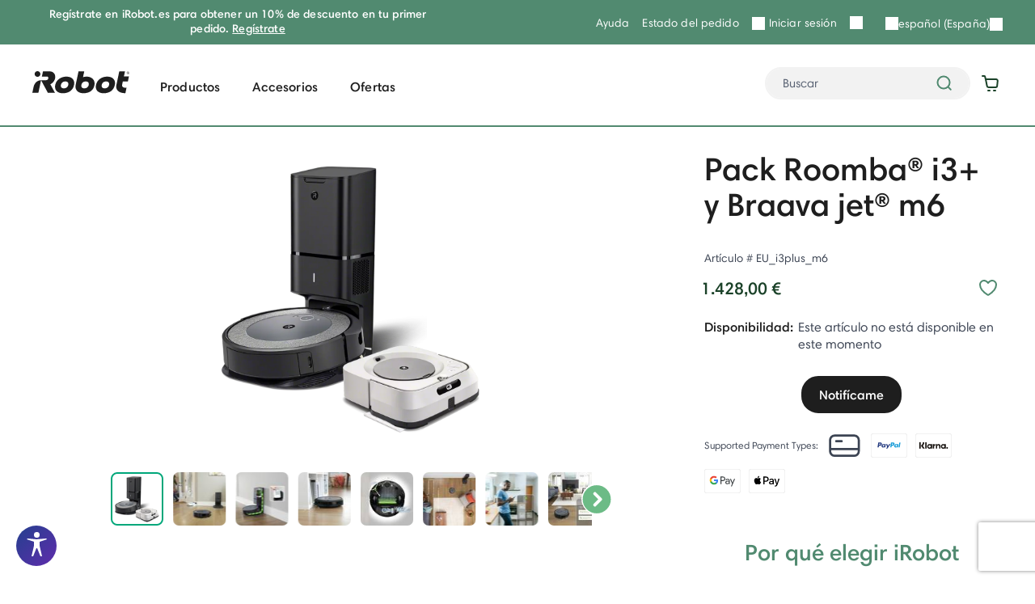

--- FILE ---
content_type: text/html;charset=UTF-8
request_url: https://www.irobot.ie/es_ES/irobot-roomba-i3plus-braava-m6/EU_I3plus_M6.html
body_size: 27378
content:
<!DOCTYPE html>
<html lang="es">
<head>
<!--[if gt IE 9]><!-->

<script>
    

(function(){
window.irb = {
urls: {"EXT_CART_ADDTOCART":"https://www.irobot.ie/on/demandware.store/Sites-iRobotEU-Site/es_ES/Cart-AddExtendProduct","EXT_CART_WARRANTYCHECK":"https://www.irobot.ie/on/demandware.store/Sites-iRobotEU-Site/es_ES/Cart-DoesWarrantyExists","cartShow":"https://www.irobot.ie/es_ES/cart","paymentInstrumentsSavePayment":"https://www.irobot.ie/on/demandware.store/Sites-iRobotEU-Site/es_ES/PaymentInstruments-SavePayment","tradeinGetData":"https://www.irobot.ie/on/demandware.store/Sites-iRobotEU-Site/es_ES/TradeIn-GetData","cartAddProduct":"https://www.irobot.ie/on/demandware.store/Sites-iRobotEU-Site/es_ES/Cart-AddProduct","tradeInGetEligibleProductsSuggestion":"https://www.irobot.ie/on/demandware.store/Sites-iRobotEU-Site/es_ES/TradeIn-GetEligibleProductsSuggestion"},
sitePreferences: {"EXT_STORE_ID":null,"EXT_ENVIRONMENT":"demo","EXT_REGION":null,"EXT_LOCALE":"es-ES","EXT_WHITE_LABEL_CONFIG":null,"EXT_SUFFIX":"","EXT_SDK_URL":"https://sdk.helloextend.com/extend-sdk-client/v1/extend-sdk-client.min.js","EXT_ENABLED":true,"EXT_CART_UPSELL_SWITCH":true,"IRB_ENABLE_CART_ADDPRODUCT_REDIRECT_TO_CART":true,"recaptchaV3SiteKey":"6LdvfQEpAAAAABGFyMnJWCjzEP-q6nyj6AU4bMsy","recaptchaEnabled":"v3","accountAddPaymentRecaptchaEnabled":true,"giftCardRecaptchaEnabled":true,"placeOrderRecaptchaEnabled":true,"tradeInEnabled":false,"newPDPTemplateEnabled":true,"transcendEnabled":true},
siteLocale: 'es_ES',
resources: {"qty":"Can","shopNow":"Comprar ahora","addToCart":"Añadir a la cesta","seeMore":"Ver más","seeLess":"Ver menos","missingShippingAddress":"Please enter Address information"},
userAgent: {
  "action": "Page-GetUserAgentData",
  "queryString": "",
  "locale": "es_ES",
  "userAgentData": {
    "userAgentString": "Mozilla/5.0 (Macintosh; Intel Mac OS X 10_15_7) AppleWebKit/537.36 (KHTML, like Gecko) Chrome/131.0.0.0 Safari/537.36; ClaudeBot/1.0; +claudebot@anthropic.com)",
    "isMobileApp": false
  }
}
};
}());

</script>






    





<script
    data-cfasync="false"
    data-auto-reload="off"
    
    data-prompt=1
    src="https://transcend-cdn.com/cm/2f1ef7cd-4347-47e3-b10c-433ad6f4c13f/airgap.js"
></script>


    




<script>
    (function() {
        window.dataLayer = window.dataLayer || [];
        
            window._gtmGlobalData = {};
        
        
        
        window.dataLayer.push({"ecomm_pagetype":"product","ecomm_totalvalue":null});
        
        window.dataLayer.push({"pageType":"product detail","ecommerce":{"detail":{"products":[{"name":"Robot aspirador Roomba® i3+ con conexión Wi-Fi y vaciado automático","id":"I355840","price":"729.00","category":"es/Productos/Robots aspiradores Roomba®","metric1":1,"dimension7":"soft bundle"},{"name":"Robot friegasuelos Braava jet® m6 con conexión Wi-Fi","id":"M613840","price":"699.00","category":"es/Productos/Robots friegasuelos Braava®","metric1":1,"dimension7":"soft bundle"}]}},"event":"productDetailImpression","registered":false,"customerStatus":"new","evergageUserType":"New"});
        
        
    }());
</script>




<script>(function(w,d,s,l,i){w[l]=w[l]||[];w[l].push({'registered':
false});w[l].push({'gtm.start':
new Date().getTime(),event:'gtm.js'});var f=d.getElementsByTagName(s)[0],
j=d.createElement(s),dl=l!='dataLayer'?'&l='+l:'';j.async=true;j.src=
'https://www.googletagmanager.com/gtm.js?id='+i+dl;f.parentNode.insertBefore(j,f);
})(window,document,'script','dataLayer','GTM-T26ZZC');</script>




<link rel="preload" href="/on/demandware.static/Sites-iRobotEU-Site/-/es_ES/v1768577991082/js/main.js" as="script" />
<script defer="defer" src="/on/demandware.static/Sites-iRobotEU-Site/-/es_ES/v1768577991082/js/main.js"></script>


    <script defer type="text/javascript" src="/on/demandware.static/Sites-iRobotEU-Site/-/es_ES/v1768577991082/js/irbProductRecommendations.js" >
    </script>

    <script defer type="text/javascript" src="/on/demandware.static/Sites-iRobotEU-Site/-/es_ES/v1768577991082/amplience/viewer-kit/jquery-ui-custom.js" >
    </script>

    <script defer type="text/javascript" src="/on/demandware.static/Sites-iRobotEU-Site/-/es_ES/v1768577991082/amplience/viewer-kit/viewer.min.js" >
    </script>

    <script defer type="text/javascript" src="/on/demandware.static/Sites-iRobotEU-Site/-/es_ES/v1768577991082/js/productDetail.js" >
    </script>

    <script defer type="text/javascript" src="https://js.braintreegateway.com/web/3.76.4/js/client.min.js" >
    </script>

    <script defer type="text/javascript" src="https://js.braintreegateway.com/web/3.76.4/js/data-collector.min.js" >
    </script>

    <script defer type="text/javascript" src="https://js.braintreegateway.com/web/3.76.4/js/paypal.min.js" >
    </script>

    <script defer type="text/javascript" src="https://js.braintreegateway.com/web/3.76.4/js/paypal-checkout.min.js" >
    </script>

    <script defer type="text/javascript" src="/on/demandware.static/Sites-iRobotEU-Site/-/es_ES/v1768577991082/js/int_braintree.js" >
    </script>





<script>
    var EXT_STORE_ID = "null";
    var EXT_ENVIRONMENT = false ? 'production' : 'demo';
    var EXT_PDP_UPSELL_SWITCH = true;
    var EXT_REGION = "null";
    var EXT_WHITE_LABEL_CONFIG = null;
    var EXT_SUFFIX = '';
    var EXT_LOCALE = 'es-ES';
    var isDebugMode = false || false;

    if (window) {
        if (window.braintree) {
            window.braintree.isDebugMode = isDebugMode;
        } else {
            window.braintree = window.braintree || {};
            window.braintree.isDebugMode = isDebugMode;
        }
    }
</script>


    
    <link rel="preconnect" href="//sdk.helloextend.com" crossorigin />
    <link rel="dns-prefetch" href="//sdk.helloextend.com" crossorigin />



    
    <link rel="preconnect" href="https://www.google.com" />
    <link rel="preconnect" href="https://www.gstatic.com" crossorigin />


<!--<![endif]-->
<meta charset=UTF-8>

<meta http-equiv="x-ua-compatible" content="ie=edge">

<meta name="viewport" content="width=device-width, initial-scale=1">



  <title>Pack Roomba® i3+ y Braava jet® m6 | iRobot®</title>


<meta name="description" content="Compra hoy mismo el pack del robot aspirador Roomba&reg; i3+ y el robot friegasuelos Braava jet&reg; m6. Env&iacute;o gratuito en pedidos superiores a 50&euro;"/>
<meta name="keywords" content="iRobot"/>




<link rel="icon" type="image/png" href="/on/demandware.static/Sites-iRobotEU-Site/-/default/dw17984ae3/images/favicons/favicon-196x196.png" sizes="196x196" />
<link rel="icon" type="image/png" href="/on/demandware.static/Sites-iRobotEU-Site/-/default/dw8ad842d1/images/favicons/favicon-96x96.png" sizes="96x96" />
<link rel="icon" type="image/png" href="/on/demandware.static/Sites-iRobotEU-Site/-/default/dwb7c6b54d/images/favicons/favicon-32x32.png" sizes="32x32" />
<link rel="icon" type="image/png" href="/on/demandware.static/Sites-iRobotEU-Site/-/default/dw74493dfd/images/favicons/favicon-16x16.png" sizes="16x16" />
<link rel="icon" type="image/png" href="/on/demandware.static/Sites-iRobotEU-Site/-/default/dw00a7a6b4/images/favicons/favicon-128x128.png" sizes="128x128" />

<link rel="stylesheet" href="/on/demandware.static/Sites-iRobotEU-Site/-/es_ES/v1768577991082/css/global.css" />





<link rel="stylesheet" href="/on/demandware.static/Sites-iRobotEU-Site/-/es_ES/v1768577991082/css/components/productDetailsAccordion.css"  />
<link rel="stylesheet" href="/on/demandware.static/Sites-iRobotEU-Site/-/es_ES/v1768577991082/css/components/irbProductRecommendations.css"  />
<link rel="stylesheet" href="/on/demandware.static/Sites-iRobotEU-Site/-/es_ES/v1768577991082/amplience/viewer-kit/css/viewer.min.css"  />
<link rel="stylesheet" href="/on/demandware.static/Sites-iRobotEU-Site/-/es_ES/v1768577991082/css/product/detailNew.css"  />
<link rel="stylesheet" href="/on/demandware.static/Sites-iRobotEU-Site/-/es_ES/v1768577991082/css/components/pdpReviewsSlider.css"  />
<link rel="stylesheet" href="/on/demandware.static/Sites-iRobotEU-Site/-/es_ES/v1768577991082/css/irbTranscendGlobal.module.css"  />
<link rel="stylesheet" href="/on/demandware.static/Sites-iRobotEU-Site/-/es_ES/v1768577991082/css/braintree.css"  />



    <!-- dwMarker="content" dwContentID="356120f7affad38a7e3e35fd90" -->
    <meta name="google-site-verification" content="xryY-lJh52R_HFjHQqWIlHw_yxQ8mhifLMrENhfmigs" />







    <script src="https://h.online-metrix.net/fp/tags.js?org_id=k8vif92e&amp;session_id=iroboteu4EI74IxlzkfLzHIhbDAEkLpXkqWGJkc-T8A="></script>



 





<link rel="stylesheet" href="/on/demandware.static/Sites-iRobotEU-Site/-/es_ES/v1768577991082/css/skin/skin.css" />



	<script type="text/javascript" src="//cdn.evgnet.com/beacon/irobot/emea_prod/scripts/evergage.min.js"></script>
	




    <script type="text/javascript" id="User1st_Snippet">
var u1stConfiguration = {/*Add the settings if relevant*/ }
var script = document.createElement("script");
script.id = "User1st_Switcher";
script.src = "https://ufe.user1st.info/content/frontend.prod.js";
var documentPosition = document.head || document.documentElement;
documentPosition.insertAdjacentElement("afterbegin", script);
</script>











<script>
    window.powerreviewsBasePath = "https://www.irobot.ie/on/demandware.static/Sites-iRobotEU-Site/-/es_ES/v1768577991082/js/powerreviews/";
</script>




    

<script type="text/javascript" src="https://cdns.us1.gigya.com/js/gigya.js?apiKey=3_rWtvxmUKwgOzu3AUPTMLnM46lj-LxURGflmu5PcE_sGptTbD-wMeshVbLvYpq01K">
{
    lang: 'es-es',
    shortURLs:'whenRequired'
}
</script>

<script type="text/javascript">
    window.gigyaConfig = {
        gigyaLoginURL: "https://www.irobot.ie/on/demandware.store/Sites-iRobotEU-Site/es_ES/GigyaRaaS-Login",
        profileUpdateURL: "https://www.irobot.ie/on/demandware.store/Sites-iRobotEU-Site/es_ES/GigyaRaaS-UpdateProfile",
        gigyaLanguage: "es-es",
        cartURL: "https://www.irobot.ie/es_ES/cart",
        accountURL: "https://www.irobot.ie/es_ES/account",
        gigyaHelper: {
            loginScreenSet: function() { return "iRobot-RegistrationLogin-EU"; },
            registrationScreenSet: function() { return "iRobot-RegistrationLogin-EU"; },
            profileScreenSet: function() { return "iRobot-ProfileUpdate-EU"; },
            loginStartScreen: function() { return "gigya-login-screen"; },
            registrationStartScreen: function() { return "gigya-register-screen"; },
            profileStartScreen: function() { return "gigya-update-profile-screen"; }
        },
        gigyaAuthenticated: false,
        gigyaQueryString: typeof queryString !== 'undefined' ? queryString : null,
        gigyaAccounts: gigya.accounts,
        language: 'es-es',
        gigyaLoginURL: "https://www.irobot.ie/on/demandware.store/Sites-iRobotEU-Site/es_ES/GigyaRaaS-Login",
    }
</script>

<script src="/on/demandware.static/Sites-iRobotEU-Site/-/es_ES/v1768577991082/js/gigyaScript.js"></script>




    
        
            <!-- Begin Language Tag-->
<link href="https://store.irobot.com/default/roomba-robot-vacuums/irobot-roomba-i3-self-emptying-robot-vacuum-and-braava-jet-m6-robot-mop-bundle/i3plus_m6.html" hreflang="en-US" rel="alternate" />
<link href="https://boutique.irobot.ca/fr_CA/ca/irobot-roomba-i3-robot-vacuum-and-braava-jet-m6-robot-mop-bundle/i3plus_m6.html" hreflang="fr-CA" rel="alternate" />
<link href="https://shop.irobot.ca/en_CA/ca/irobot-roomba-i3-robot-vacuum-and-braava-jet-m6-robot-mop-bundle/i3plus_m6.html" hreflang="en-CA" rel="alternate" />
<link href="https://shop.irobot.de/irobot-roomba-i3plus-braava-m6/EU_i3plus_m6.html" hreflang="de-DE" rel="alternate" />
<link href="https://boutique.irobot.fr/irobot-roomba-i3plus-braava-m6/EU_i3plus_m6.html" hreflang="fr-FR" rel="alternate" />
<link href="https://tienda.irobot.es/irobot-roomba-i3plus-braava-m6/EU_i3plus_m6.html" hreflang="es-Es" rel="alternate" />
<link href="https://www.irobot.co.uk/en_GB/irobot-roomba-i3plus-braava-m6/EU_i3plus_m6.html" hreflang="en-GB" rel="alternate" />
<link href="https://kaufen.irobot.at/irobot-roomba-i3plus-braava-m6/EU_i3plus_m6.html" hreflang="de-AT" rel="alternate" />
<link href="https://boutique.irobot.be/irobot-roomba-i3plus-braava-m6/EU_i3plus_m6.html" hreflang="fr-BE" rel="alternate" />
<link href="https://winkel.irobot.be/irobot-roomba-i3plus-braava-m6/EU_i3plus_m6.html" hreflang="nl-BE" rel="alternate" />
<link href="https://shop.irobot.ie/irobot-roomba-i3plus-braava-m6/EU_i3plus_m6.html" hreflang="en-IE" rel="alternate" />
<link href="https://winkel.irobot.nl/irobot-roomba-i3plus-braava-m6/EU_i3plus_m6.html" hreflang="nl-NL" rel="alternate" />
<link href="https://loja.irobot.pt/irobot-roomba-i3plus-braava-m6/EU_i3plus_m6.html" hreflang="pt-PT" rel="alternate" /><!-- End Language Tag -->
        
        
        
            
                <link rel="alternate" hreflang="de-at" href="https://www.irobot.at/de_AT/irobot-roomba-i3plus-braava-m6/EU_I3plus_M6.html" />
            
        
    
    
    














<script id="datadogInitSettings" type="application/json">
{"applicationId":"9f616873-b765-47ce-91ce-4886d4298571","clientToken":"pubc721596c5577788d1bf7a8a6aeb8338e","customerId":"bcKBoCAVtberaXoceDcapopPsU","site":"datadoghq.com","service":"www.irobot.es","sessionSampleRate":100,"sessionReplaySampleRate":0,"sessionId":"4EI74IxlzkfLzHIhbDAEkLpXkqWGJkc-T8A=","trackResources":true,"trackLongTasks":true,"trackUserInteractions":true,"defaultPrivacyLevel":"mask"}
</script>
<script id="datadogLocaleConfigSettings" type="application/json">
{"minRequiredConsent":2,"enableDatadogWithoutCookieSelected":false}
</script>
<script src="/on/demandware.static/Sites-iRobotEU-Site/-/es_ES/v1768577991082/js/datadog.js"></script>




<link rel="canonical" href="https://www.irobot.ie/es_ES/irobot-roomba-i3plus-braava-m6/EU_I3plus_M6.html"/>

<script type="text/javascript">//<!--
/* <![CDATA[ (head-active_data.js) */
var dw = (window.dw || {});
dw.ac = {
    _analytics: null,
    _events: [],
    _category: "",
    _searchData: "",
    _anact: "",
    _anact_nohit_tag: "",
    _analytics_enabled: "true",
    _timeZone: "Europe/Madrid",
    _capture: function(configs) {
        if (Object.prototype.toString.call(configs) === "[object Array]") {
            configs.forEach(captureObject);
            return;
        }
        dw.ac._events.push(configs);
    },
	capture: function() { 
		dw.ac._capture(arguments);
		// send to CQ as well:
		if (window.CQuotient) {
			window.CQuotient.trackEventsFromAC(arguments);
		}
	},
    EV_PRD_SEARCHHIT: "searchhit",
    EV_PRD_DETAIL: "detail",
    EV_PRD_RECOMMENDATION: "recommendation",
    EV_PRD_SETPRODUCT: "setproduct",
    applyContext: function(context) {
        if (typeof context === "object" && context.hasOwnProperty("category")) {
        	dw.ac._category = context.category;
        }
        if (typeof context === "object" && context.hasOwnProperty("searchData")) {
        	dw.ac._searchData = context.searchData;
        }
    },
    setDWAnalytics: function(analytics) {
        dw.ac._analytics = analytics;
    },
    eventsIsEmpty: function() {
        return 0 == dw.ac._events.length;
    }
};
/* ]]> */
// -->
</script>
<script type="text/javascript">//<!--
/* <![CDATA[ (head-cquotient.js) */
var CQuotient = window.CQuotient = {};
CQuotient.clientId = 'bfxp-iRobotEU';
CQuotient.realm = 'BFXP';
CQuotient.siteId = 'iRobotEU';
CQuotient.instanceType = 'prd';
CQuotient.locale = 'es_ES';
CQuotient.fbPixelId = '__UNKNOWN__';
CQuotient.activities = [];
CQuotient.cqcid='';
CQuotient.cquid='';
CQuotient.cqeid='';
CQuotient.cqlid='';
CQuotient.apiHost='api.cquotient.com';
/* Turn this on to test against Staging Einstein */
/* CQuotient.useTest= true; */
CQuotient.useTest = ('true' === 'false');
CQuotient.initFromCookies = function () {
	var ca = document.cookie.split(';');
	for(var i=0;i < ca.length;i++) {
	  var c = ca[i];
	  while (c.charAt(0)==' ') c = c.substring(1,c.length);
	  if (c.indexOf('cqcid=') == 0) {
		CQuotient.cqcid=c.substring('cqcid='.length,c.length);
	  } else if (c.indexOf('cquid=') == 0) {
		  var value = c.substring('cquid='.length,c.length);
		  if (value) {
		  	var split_value = value.split("|", 3);
		  	if (split_value.length > 0) {
			  CQuotient.cquid=split_value[0];
		  	}
		  	if (split_value.length > 1) {
			  CQuotient.cqeid=split_value[1];
		  	}
		  	if (split_value.length > 2) {
			  CQuotient.cqlid=split_value[2];
		  	}
		  }
	  }
	}
}
CQuotient.getCQCookieId = function () {
	if(window.CQuotient.cqcid == '')
		window.CQuotient.initFromCookies();
	return window.CQuotient.cqcid;
};
CQuotient.getCQUserId = function () {
	if(window.CQuotient.cquid == '')
		window.CQuotient.initFromCookies();
	return window.CQuotient.cquid;
};
CQuotient.getCQHashedEmail = function () {
	if(window.CQuotient.cqeid == '')
		window.CQuotient.initFromCookies();
	return window.CQuotient.cqeid;
};
CQuotient.getCQHashedLogin = function () {
	if(window.CQuotient.cqlid == '')
		window.CQuotient.initFromCookies();
	return window.CQuotient.cqlid;
};
CQuotient.trackEventsFromAC = function (/* Object or Array */ events) {
try {
	if (Object.prototype.toString.call(events) === "[object Array]") {
		events.forEach(_trackASingleCQEvent);
	} else {
		CQuotient._trackASingleCQEvent(events);
	}
} catch(err) {}
};
CQuotient._trackASingleCQEvent = function ( /* Object */ event) {
	if (event && event.id) {
		if (event.type === dw.ac.EV_PRD_DETAIL) {
			CQuotient.trackViewProduct( {id:'', alt_id: event.id, type: 'raw_sku'} );
		} // not handling the other dw.ac.* events currently
	}
};
CQuotient.trackViewProduct = function(/* Object */ cqParamData){
	var cq_params = {};
	cq_params.cookieId = CQuotient.getCQCookieId();
	cq_params.userId = CQuotient.getCQUserId();
	cq_params.emailId = CQuotient.getCQHashedEmail();
	cq_params.loginId = CQuotient.getCQHashedLogin();
	cq_params.product = cqParamData.product;
	cq_params.realm = cqParamData.realm;
	cq_params.siteId = cqParamData.siteId;
	cq_params.instanceType = cqParamData.instanceType;
	cq_params.locale = CQuotient.locale;
	
	if(CQuotient.sendActivity) {
		CQuotient.sendActivity(CQuotient.clientId, 'viewProduct', cq_params);
	} else {
		CQuotient.activities.push({activityType: 'viewProduct', parameters: cq_params});
	}
};
/* ]]> */
// -->
</script>


   <script type="application/ld+json" id="schema">
        {"@context":"http://schema.org/","@type":"Product","name":"Pack Roomba® i3+ y Braava jet® m6","description":null,"mpn":"EU_I3plus_M6","sku":"EU_I3plus_M6","productID":"","gtin14":"","category":"gb > Products","keywords":null,"manufacturer":"iRobot","image":["https://www.irobot.ie/on/demandware.static/-/Sites-master-catalog-irobot/default/dw9c2c4b51/images/large/bundles/EU_i3plus_m6.jpg"],"offers":{"url":"https://www.irobot.ie/es_ES/irobot-roomba-i3plus-braava-m6/EU_I3plus_M6.html","@type":"Offer","priceCurrency":"EUR","price":"1428.00","availability":"http://schema.org/OutOfStock","itemCondition":"https://schema.org/NewCondition"},"@id":"EU_I3plus_M6"}
    </script>



</head>
<body>

<!-- Google Tag Manager (noscript) -->
<noscript><iframe src="https://www.googletagmanager.com/ns.html?id=GTM-T26ZZC" height="0" width="0" style="display:none;visibility:hidden"></iframe></noscript>
<!-- End Google Tag Manager (noscript) -->

<div class="page" data-action="Product-Show" data-querystring="pid=EU_I3plus_M6" data-sfmp="null" >
<header class="s-header">
    
    
    
    <a href="#maincontent" class="skip" aria-label="Skip to main content">Skip to main content</a>
<a href="#footercontent" class="skip" aria-label="Skip to footer content">Skip to footer content</a>
    <div class="header-banner slide-up d-none">
        <div class="s-header__banner-container">
            <div class="d-flex justify-content-between s-header__banner">
                <div class="s-header__banner-content">
                    
	 


	<div class="html-slot-container">
    
        
            <!--
Some general notes:
* --hb-color-bg controls the background color of the header banner
* --hb-color-text controls the text color of the items in the header banner carousel
* --hb-color-nav-icons controls the color of the SVG icons in the header banner 
* --hb-color-nav-links controls the color of the nav links in the header banner
-->

<style type="text/css">
    #us-offers-deals{
        color: #D0312D;
    }
</style>

    <!-- Note: you must keep this div with the class of 'js-header-banner-carousel' on it for the carousel to initialize. Within this div, the carousel will still work as it does today. -->
    <div class="js-header-banner-carousel">

<!-- <div class="header-promotion">Envío gratuito en pedidos superiores a 50€.</div> -->
 
    <div class="header-promotion">Regístrate en iRobot.es para obtener un 10% de descuento en tu primer pedido.  <a href="https://www.irobot.es/#footer" class="header-promotion-link">Regístrate</a></div></div>
        
    
</div>
 
	
                </div>
                <div class="s-header__banner-actions">
                    
    
        <div class="user hidden-sm-down">
            <a href="https://asistencia.irobot.es/s/">Ayuda</a>
            <a href="/es_ES/login">Estado del pedido</a>
            <a href="https://www.irobot.ie/es_ES/login">
                <span class="user-message">Iniciar sesi&oacute;n</span>
            </a>
            <a class="user__wishlist-link" href="https://www.irobot.ie/es_ES/wishlist" title="Mi lista de deseos">
                <span class="sr-only">Mi lista de deseos</span>
            </a>
        </div>
    


                    
    <div class="dropdown country-selector" data-url="/on/demandware.store/Sites-iRobotEU-Site/es_ES/Page-SetLocale" tabindex="0">
        <span class="btn dropdown-toggle" id="dropdownCountrySelector" data-toggle="dropdown" aria-haspopup="true" aria-expanded="false">
            <i class="flag-icon flag-icon-es"></i>
            espa&ntilde;ol (Espa&ntilde;a)
        </span>
        <div class="dropdown-menu dropdown-country-selector" aria-labelledby="dropdownCountrySelector">
            
                <a class="dropdown-item dropdown-item-country" href="#" data-locale="de_AT" data-currencyCode="EUR" >
                    <i class="flag-icon flag-icon-at"></i>
                    Deutsch (&Ouml;sterreich)
                </a>
            
                <a class="dropdown-item dropdown-item-country" href="#" data-locale="nl_BE" data-currencyCode="EUR" >
                    <i class="flag-icon flag-icon-be"></i>
                    Nederlands (Belgi&euml;)
                </a>
            
                <a class="dropdown-item dropdown-item-country" href="#" data-locale="fr_BE" data-currencyCode="EUR" >
                    <i class="flag-icon flag-icon-be"></i>
                    fran&ccedil;ais (Belgique)
                </a>
            
                <a class="dropdown-item dropdown-item-country" href="#" data-locale="en_CA" data-currencyCode="CAD" >
                    <i class="flag-icon flag-icon-ca"></i>
                    English (Canada)
                </a>
            
                <a class="dropdown-item dropdown-item-country" href="#" data-locale="fr_CA" data-currencyCode="CAD" >
                    <i class="flag-icon flag-icon-ca"></i>
                    fran&ccedil;ais (Canada)
                </a>
            
                <a class="dropdown-item dropdown-item-country" href="#" data-locale="de_DE" data-currencyCode="EUR" >
                    <i class="flag-icon flag-icon-de"></i>
                    Deutsch (Deutschland)
                </a>
            
                <a class="dropdown-item dropdown-item-country" href="#" data-locale="fr_FR" data-currencyCode="EUR" >
                    <i class="flag-icon flag-icon-fr"></i>
                    fran&ccedil;ais (France)
                </a>
            
                <a class="dropdown-item dropdown-item-country" href="#" data-locale="en_IE" data-currencyCode="EUR" >
                    <i class="flag-icon flag-icon-ie"></i>
                    English (Ireland)
                </a>
            
                <a class="dropdown-item dropdown-item-country" href="#" data-locale="nl_NL" data-currencyCode="EUR" >
                    <i class="flag-icon flag-icon-nl"></i>
                    Nederlands (Nederland)
                </a>
            
                <a class="dropdown-item dropdown-item-country" href="#" data-locale="pt_PT" data-currencyCode="EUR" >
                    <i class="flag-icon flag-icon-pt"></i>
                    portugu&ecirc;s (Portugal)
                </a>
            
                <a class="dropdown-item dropdown-item-country" href="#" data-locale="en_GB" data-currencyCode="GBP" >
                    <i class="flag-icon flag-icon-gb"></i>
                    English (United Kingdom)
                </a>
            
                <a class="dropdown-item dropdown-item-country" href="#" data-locale="en_US" data-currencyCode="USD" >
                    <i class="flag-icon flag-icon-us"></i>
                    English (United States)
                </a>
            
        </div>
    </div>


                </div>
            </div>
        </div>
    </div>
    <nav class="s-header__navigation" role="navigation">
        <div class="s-header__menu-container">
            <div class="s-header__row">
                <div class="col-12 d-xl-flex justify-content-between s-header__xl-flex">
                    <div class="s-header__nav-brand d-block">
                        <a class="logo-home s-header__logo-home" href="/es_ES/home" title="iRobot Inicio">
                        </a>
                    </div>
                    <div class="main-menu navbar-toggleable-lg menu-toggleable-left multilevel-dropdown d-xl-block" id="sg-navbar-collapse">
                        <div class="container">
                            <div class="row">
                                <nav class="navbar navbar-expand-xl bg-inverse col-12">
    <div class="close-menu clearfix d-xl-none">
        <div class="back pull-left">
            <button role="button" class="back-button" aria-label="Back to previous menu">
                <span class="back-button-caret"></span>
                Back
            </button>
        </div>
        <div class="close-button pull-right d-flex">
            <button role="button" class="close-buton-icon" aria-label="Close Menu"></button>
        </div>
    </div>
    <div class="menu-group" role="navigation">
        <ul class="nav navbar-nav" role="menu">
            
                
                    
                    
                        <li class="nav-item dropdown" role="presentation">
                            <a href="/es_ES/es/productos" id="es-products" class="nav-link dropdown-toggle" role="button" data-toggle="dropdown" aria-haspopup="true" aria-expanded="false" tabindex="0">Productos</a>
                            
                             
                            <div class="dropdown-menu js-dropdown-menu right-in">
    
        <ul class="dropdown-menu__categories-container" role="menu" aria-hidden="true" aria-label="es-products">
            
            
                
                
                    
                
                
                    <li class="dropdown-item js-sub-cat-hover" role="presentation" data-thumbnail-image="/on/demandware.static/Sites-iRobotEU-Site/-/default/dw72f5861c/images/transparent.gif 769w, https://www.irobot.ie/dw/image/v2/BFXP_PRD/on/demandware.static/-/Sites-site-catalog-irobot/default/dw8089a274/405_series.png?sw=300 1280w">
                        <a href="https://www.irobot.ie/es_ES/roomba-robots.html" id="es-roomba-robots" role="menuitem" class="dropdown-link">Descubre Robots Roomba</a>
                    </li>
                
            
                
                
                
                    <li class="dropdown-item js-sub-cat-hover" role="presentation" data-thumbnail-image="/on/demandware.static/Sites-iRobotEU-Site/-/default/dw72f5861c/images/transparent.gif 769w, https://www.irobot.ie/dw/image/v2/BFXP_PRD/on/demandware.static/-/Sites-site-catalog-irobot/default/dw1a9e5345/705_combo_white.png?sw=300 1280w">
                        <a href="/es_ES/roomba-max-705-robots.html" id="es-max-705-series" role="menuitem" class="dropdown-link">Roomba&reg; Max 705 Serie</a>
                    </li>
                
            
                
                
                
                    <li class="dropdown-item js-sub-cat-hover" role="presentation" data-thumbnail-image="/on/demandware.static/Sites-iRobotEU-Site/-/default/dw72f5861c/images/transparent.gif 769w, https://www.irobot.ie/dw/image/v2/BFXP_PRD/on/demandware.static/-/Sites-site-catalog-irobot/default/dw3730cba1/505_white_tn.png?sw=300 1280w">
                        <a href="https://www.irobot.ie/es_ES/roomba-plus-505-combo-with-lidar-mapping.html" id="es-505-series" role="menuitem" class="dropdown-link">Roomba 505 Serie</a>
                    </li>
                
            
                
                
                
                    <li class="dropdown-item js-sub-cat-hover" role="presentation" data-thumbnail-image="/on/demandware.static/Sites-iRobotEU-Site/-/default/dw72f5861c/images/transparent.gif 769w, https://www.irobot.ie/dw/image/v2/BFXP_PRD/on/demandware.static/-/Sites-site-catalog-irobot/default/dw49ef713f/405_black_tn.png?sw=300 1280w">
                        <a href="https://www.irobot.ie/es_ES/roomba-plus-405-combo-with-lidar-tech.html" id="es-405-series" role="menuitem" class="dropdown-link">Roomba 405 Serie</a>
                    </li>
                
            
                
                
                
                    <li class="dropdown-item js-sub-cat-hover" role="presentation" data-thumbnail-image="/on/demandware.static/Sites-iRobotEU-Site/-/default/dw72f5861c/images/transparent.gif 769w, https://www.irobot.ie/dw/image/v2/BFXP_PRD/on/demandware.static/-/Sites-site-catalog-irobot/default/dw7c60ab7c/205_white_tn.png?sw=300 1280w">
                        <a href="https://www.irobot.ie/es_ES/roomba-205-combo-dust-compacting-vacuum.html" id="es-205-series" role="menuitem" class="dropdown-link">Roomba 205 Serie</a>
                    </li>
                
            
                
                
                
                    <li class="dropdown-item js-sub-cat-hover" role="presentation" data-thumbnail-image="/on/demandware.static/Sites-iRobotEU-Site/-/default/dw72f5861c/images/transparent.gif 769w, https://www.irobot.ie/dw/image/v2/BFXP_PRD/on/demandware.static/-/Sites-site-catalog-irobot/default/dwe7fdbc04/105_combo_AE.png?sw=300 1280w">
                        <a href="/roomba-105-combo/Y351240.html" id="es-105-AE-series" role="menuitem" class="dropdown-link">Robot Roomba&reg; 105 Combo con Base AutoEmpty&trade;</a>
                    </li>
                
            
                
                
                
                    <li class="dropdown-item js-sub-cat-hover" role="presentation" data-thumbnail-image="/on/demandware.static/Sites-iRobotEU-Site/-/default/dw72f5861c/images/transparent.gif 769w, https://www.irobot.ie/dw/image/v2/BFXP_PRD/on/demandware.static/-/Sites-site-catalog-irobot/default/dwadce182a/105_combo_white.png?sw=300 1280w">
                        <a href="/roomba-105-combo/Y311040.html" id="es-105-series" role="menuitem" class="dropdown-link">Robot Roomba&reg; 105 Combo</a>
                    </li>
                
            
            <div class="d-none d-xl-flex dropdown-item--category-image">
                <img role="presentation" class="dropdown-item__thumbnail-image js-menu-dropdown-image"
                    src="https://www.irobot.ie/dw/image/v2/BFXP_PRD/on/demandware.static/-/Sites-site-catalog-irobot/default/dw8089a274/405_series.png?sw=300" alt=" "
                    srcset="/on/demandware.static/Sites-iRobotEU-Site/-/default/dw72f5861c/images/transparent.gif 769w, https://www.irobot.ie/dw/image/v2/BFXP_PRD/on/demandware.static/-/Sites-site-catalog-irobot/default/dw8089a274/405_series.png?sw=300 1280w"
                />
            </div>
        </ul>
    

    
        <div class="category-info__container">
<div class="category-info__usefull-links-container">
<div class="category-info__usefull-title">M&aacute;s informaci&oacute;n</div>

<ul class="category-info__usefull-container">
	<li class="category-info__usefull-list"><a class="category-info__usefull-link" href="https://www.irobot.ie/es_ES/irobot-home-app.html">iRobot Home App</a></li>
	<li class="category-info__usefull-list"><a class="category-info__usefull-link" href="https://www.irobot.ie/es_ES/irobot-os.html">iRobot OS</a></li>
	<li class="category-info__usefull-list"><a class="category-info__usefull-link" href="https://www.irobot.ie/es_ES/why-irobot.html">Por qu&eacute; iRobot</a></li>
	<li class="category-info__usefull-list"><a class="category-info__usefull-link" href="https://www.irobot.ie/es_ES/comparison-chart.html">Comparar los robots aspiradores Roomba&reg;</a></li>
</ul>
</div>

<div class="category-info__help">
<div class="category-info__help-title">Te presentamos Roomba&reg; Combo 505 Plus.</div>

<div class="category-info__help-content">Las mopas de fregado DualClean™ avanzadas con PerfectEdge® amplían la cobertura de fregado un 18 %*</div>

<div class="category-info__btn-container"><a class="btn btn-outline-primary category-info__help-button" href="https://www.irobot.es/es_ES/roomba-plus-505-combo/N185040.html">M&aacute;s informaci&oacute;n</a></div>
</div>
</div>
    
</div>

                        </li>
                    
                
                    
                    
                        <li class="nav-item dropdown" role="presentation">
                            <a href="/es_ES/es/accesorios" id="es-accessories" class="nav-link dropdown-toggle" role="button" data-toggle="dropdown" aria-haspopup="true" aria-expanded="false" tabindex="0">Accesorios</a>
                            
                             
                            <div class="dropdown-menu js-dropdown-menu right-in">
    
        <ul class="dropdown-menu__categories-container" role="menu" aria-hidden="true" aria-label="es-accessories">
            
            
                
                
                    
                
                
                    <li class="dropdown-item js-sub-cat-hover" role="presentation" data-thumbnail-image="/on/demandware.static/Sites-iRobotEU-Site/-/default/dw72f5861c/images/transparent.gif 769w, https://www.irobot.ie/dw/image/v2/BFXP_PRD/on/demandware.static/-/Sites-site-catalog-irobot/default/dw10b32e0f/i3_i3+_i7_i7+_e5_e6_Photo_Studio_Replenishment_Kit_1000x1000.png?sw=300 1280w">
                        <a href="/es_ES/es/accesorios-para-roomba" id="es-roomba-parts-accessories" role="menuitem" class="dropdown-link">Accesorios para Roomba</a>
                    </li>
                
            
                
                
                
                    <li class="dropdown-item js-sub-cat-hover" role="presentation" data-thumbnail-image="/on/demandware.static/Sites-iRobotEU-Site/-/default/dw72f5861c/images/transparent.gif 769w, https://www.irobot.ie/dw/image/v2/BFXP_PRD/on/demandware.static/-/Sites-site-catalog-irobot/default/dw10b32e0f/i3_i3+_i7_i7+_e5_e6_Photo_Studio_Replenishment_Kit_1000x1000.png?sw=300 1280w">
                        <a href="/es_ES/es/accesorios-para-roomba-combo" id="es-roomba-combo-accessories" role="menuitem" class="dropdown-link">Accesorios para Roomba Combo</a>
                    </li>
                
            
                
                
                
                    <li class="dropdown-item js-sub-cat-hover" role="presentation" data-thumbnail-image="/on/demandware.static/Sites-iRobotEU-Site/-/default/dw72f5861c/images/transparent.gif 769w, https://www.irobot.ie/dw/image/v2/BFXP_PRD/on/demandware.static/-/Sites-site-catalog-irobot/default/dw0dfa321a/B240_Accessories_AllPads.png?sw=300 1280w">
                        <a href="/es_ES/es/accesorios-para-braava" id="es-braava-parts-accessories" role="menuitem" class="dropdown-link">Accesorios para Braava</a>
                    </li>
                
            
                
                
                
                    <li class="dropdown-item js-sub-cat-hover" role="presentation" data-thumbnail-image="/on/demandware.static/Sites-iRobotEU-Site/-/default/dw72f5861c/images/transparent.gif 769w, https://www.irobot.ie/dw/image/v2/BFXP_PRD/on/demandware.static/-/Sites-site-catalog-irobot/default/dw934e7f5d/Photo_Studio_Accessories_Replenishment_Kit_transparent_1000x1000.png?sw=300 1280w">
                        <a href="https://www.irobot.es/es_ES/accessories.html" id="es-accessories-offers" role="menuitem" class="dropdown-link">Ofertas de Accesorios</a>
                    </li>
                
            
            <div class="d-none d-xl-flex dropdown-item--category-image">
                <img role="presentation" class="dropdown-item__thumbnail-image js-menu-dropdown-image"
                    src="https://www.irobot.ie/dw/image/v2/BFXP_PRD/on/demandware.static/-/Sites-site-catalog-irobot/default/dw10b32e0f/i3_i3+_i7_i7+_e5_e6_Photo_Studio_Replenishment_Kit_1000x1000.png?sw=300" alt=" "
                    srcset="/on/demandware.static/Sites-iRobotEU-Site/-/default/dw72f5861c/images/transparent.gif 769w, https://www.irobot.ie/dw/image/v2/BFXP_PRD/on/demandware.static/-/Sites-site-catalog-irobot/default/dw10b32e0f/i3_i3+_i7_i7+_e5_e6_Photo_Studio_Replenishment_Kit_1000x1000.png?sw=300 1280w"
                />
            </div>
        </ul>
    

    
        <div class="category-info__container">
<div class="category-info__usefull-links-container">
<div class="category-info__usefull-title">Mejorar tu limpieza</div>

<ul class="category-info__usefull-container">
	<li class="category-info__usefull-list"><a class="category-info__usefull-link" href="/es_ES/es/accesorios">Compre todos los accesorios auténticos de iRobot®</a></li>

</ul>
</div>

<div class="category-info__help">
<div class="category-info__help-title">¿Sabías que...?</div>

<div class="category-info__help-content">El mantenimiento periódico de tu robot con accesorios de iRobot® se traduce en una mejor limpieza de tu hogar.</div>

<div class="category-info__btn-container"><a class="btn btn-outline-primary category-info__help-button" href="https://www.irobot.ie/es_ES/accessories.html">Comprar ahora</a></div>
</div>
</div>
    
</div>

                        </li>
                    
                
                    
                    
                        <li class="nav-item dropdown" role="presentation">
                            <a href="https://www.irobot.es/es_ES/deals.html" id="es-deals-offers" class="nav-link dropdown-toggle" role="button" data-toggle="dropdown" aria-haspopup="true" aria-expanded="false" tabindex="0">Ofertas</a>
                            
                             
                            <div class="dropdown-menu js-dropdown-menu right-in">
    
        <ul class="dropdown-menu__categories-container" role="menu" aria-hidden="true" aria-label="es-deals-offers">
            
            
                
                
                    
                
                
                    <li class="dropdown-item js-sub-cat-hover" role="presentation" data-thumbnail-image="/on/demandware.static/Sites-iRobotEU-Site/-/default/dw72f5861c/images/transparent.gif 769w, https://www.irobot.ie/dw/image/v2/BFXP_PRD/on/demandware.static/-/Sites-site-catalog-irobot/default/dw14ba8eeb/j7_m6_Graphite_Website_Bundle_550x550.png?sw=300 1280w">
                        <a href="https://www.irobot.ie/es_ES/deals.html" id="es-seasonal-deals-offers" role="menuitem" class="dropdown-link">&Uacute;ltimas ofertas</a>
                    </li>
                
            
                
                
                
                    <li class="dropdown-item js-sub-cat-hover" role="presentation" data-thumbnail-image="/on/demandware.static/Sites-iRobotEU-Site/-/default/dw72f5861c/images/transparent.gif 769w, https://www.irobot.ie/dw/image/v2/BFXP_PRD/on/demandware.static/-/Sites-site-catalog-irobot/default/dw934e7f5d/Photo_Studio_Accessories_Replenishment_Kit_transparent_1000x1000.png?sw=300 1280w">
                        <a href="https://www.irobot.ie/es_ES/accessories.html" id="es-accessories-deals-offers" role="menuitem" class="dropdown-link">Ofertas de Accesorios</a>
                    </li>
                
            
            <div class="d-none d-xl-flex dropdown-item--category-image">
                <img role="presentation" class="dropdown-item__thumbnail-image js-menu-dropdown-image"
                    src="https://www.irobot.ie/dw/image/v2/BFXP_PRD/on/demandware.static/-/Sites-site-catalog-irobot/default/dw14ba8eeb/j7_m6_Graphite_Website_Bundle_550x550.png?sw=300" alt=" "
                    srcset="/on/demandware.static/Sites-iRobotEU-Site/-/default/dw72f5861c/images/transparent.gif 769w, https://www.irobot.ie/dw/image/v2/BFXP_PRD/on/demandware.static/-/Sites-site-catalog-irobot/default/dw14ba8eeb/j7_m6_Graphite_Website_Bundle_550x550.png?sw=300 1280w"
                />
            </div>
        </ul>
    

    
        <div class="category-info__container">
    <div class="category-info__usefull-links-container">
        <div class="category-info__usefull-title">Encuentra tu pareja perfecta</div>
        <ul class="category-info__usefull-container">
            <li class="category-info__usefull-list">
                <a class="category-info__usefull-link" href="https://www.irobot.ie/es_ES/comparison-chart.html">Comparar los robots aspiradores Roomba®</a>
            </li>
            <li class="category-info__usefull-list">
                <a class="category-info__usefull-link" href="https://www.irobot.ie/es_ES/help-me-choose.html">Necesito ayuda para elegir</a>
            </li>
        </ul>
    </div>
<div class="category-info__help">
        <div class="category-info__help-title">Son impresionantes solos, pero son todavía mejor juntos.</div>
        <div class="category-info__help-content">Combina nuestros robots especializados para conseguir una limpieza completa con menos esfuerzo.</div>
        <div class="category-info__btn-container">
                <a href="https://www.irobot.ie/es_ES/bundle-save.html" class="btn btn-outline-primary category-info__help-button">Comprar los packs</a>
        </div>
    </div>
</div>
    
</div>

                        </li>
                    
                
                
            
            <div class="d-xl-none menu-secondary">
                
    <li class="nav-item d-xl-none" role="menuitem">
        <a href="https://asistencia.irobot.es/s/" class="nav-link--secondary">Ayuda</a>
    </li>
    
        <li class="nav-item d-xl-none" role="menuitem">
            <a class="user__wishlist-link nav-link--secondary" href="https://www.irobot.ie/es_ES/wishlist" title="Mi lista de deseos">
                <span>Mi lista de deseos</span>
            </a>
        </li>
        <li class="nav-item d-xl-none" role="menuitem">
            <a href="/on/demandware.store/Sites-iRobotEU-Site/es_ES/Order-History" class="nav-link--secondary">Estado del pedido</a>
        </li>
        <li class="nav-item d-xl-none" role="menuitem">
            <a href="https://www.irobot.ie/es_ES/login" class="nav-link--secondary">
                <span class="user-message">Iniciar sesi&oacute;n</span>
            </a>
        </li>
    


                
    <li class="menu-item dropdown country-selector d-xl-none" data-url="/on/demandware.store/Sites-iRobotEU-Site/es_ES/Page-SetLocale">
        <span class="btn title" id="dropdownCountrySelector" data-toggle="dropdown" aria-haspopup="true" aria-expanded="false">
            <i class="flag-icon flag-icon-es"></i>
            espa&ntilde;ol (Espa&ntilde;a)
        </span>
        <div class="content dropdown-country-selector d-none" aria-labelledby="dropdownCountrySelector">
            
                <a class="dropdown-item" href="#" data-locale="de_AT" data-currencyCode="EUR" >
                    <i class="flag-icon flag-icon-at"></i>
                    Deutsch (&Ouml;sterreich)
                </a>
            
                <a class="dropdown-item" href="#" data-locale="nl_BE" data-currencyCode="EUR" >
                    <i class="flag-icon flag-icon-be"></i>
                    Nederlands (Belgi&euml;)
                </a>
            
                <a class="dropdown-item" href="#" data-locale="fr_BE" data-currencyCode="EUR" >
                    <i class="flag-icon flag-icon-be"></i>
                    fran&ccedil;ais (Belgique)
                </a>
            
                <a class="dropdown-item" href="#" data-locale="en_CA" data-currencyCode="CAD" >
                    <i class="flag-icon flag-icon-ca"></i>
                    English (Canada)
                </a>
            
                <a class="dropdown-item" href="#" data-locale="fr_CA" data-currencyCode="CAD" >
                    <i class="flag-icon flag-icon-ca"></i>
                    fran&ccedil;ais (Canada)
                </a>
            
                <a class="dropdown-item" href="#" data-locale="de_DE" data-currencyCode="EUR" >
                    <i class="flag-icon flag-icon-de"></i>
                    Deutsch (Deutschland)
                </a>
            
                <a class="dropdown-item" href="#" data-locale="fr_FR" data-currencyCode="EUR" >
                    <i class="flag-icon flag-icon-fr"></i>
                    fran&ccedil;ais (France)
                </a>
            
                <a class="dropdown-item" href="#" data-locale="en_IE" data-currencyCode="EUR" >
                    <i class="flag-icon flag-icon-ie"></i>
                    English (Ireland)
                </a>
            
                <a class="dropdown-item" href="#" data-locale="nl_NL" data-currencyCode="EUR" >
                    <i class="flag-icon flag-icon-nl"></i>
                    Nederlands (Nederland)
                </a>
            
                <a class="dropdown-item" href="#" data-locale="pt_PT" data-currencyCode="EUR" >
                    <i class="flag-icon flag-icon-pt"></i>
                    portugu&ecirc;s (Portugal)
                </a>
            
                <a class="dropdown-item" href="#" data-locale="en_GB" data-currencyCode="GBP" >
                    <i class="flag-icon flag-icon-gb"></i>
                    English (United Kingdom)
                </a>
            
                <a class="dropdown-item" href="#" data-locale="en_US" data-currencyCode="USD" >
                    <i class="flag-icon flag-icon-us"></i>
                    English (United States)
                </a>
            
        </div>
    </li>


            </div>
        </ul>
    </div>
</nav>

                            </div>
                        </div>
                    </div>
                    <div class="navbar-header">
                        <div class="pull-left">
                            <button class="navbar-toggler d-xl-none s-header__navbar-toggler" type="button" aria-controls="sg-navbar-collapse" aria-expanded="false" aria-label="Toggle navigation">
                            </button>
                        </div>
                        <div class="pull-right d-xl-flex justify-content-between s-header__search-component">
                            <div class="search">
                                <div class="site-search">
    <form role="search"
          action="/es_ES/search"
          method="get"
          name="simpleSearch">
        <input class="form-control search-field"
               type="text"
               name="q"
               value=""
               placeholder="Buscar"
               role="combobox"
               aria-describedby="search-assistive-text"
               aria-haspopup="listbox"
               aria-owns="search-results"
               aria-expanded="false"
               aria-autocomplete="list"
               aria-activedescendant=""
               aria-controls="search-results"
               aria-label="Enter Keyword or Item No."
               autocomplete="off" />
        <button type="reset" name="reset-button" class="fa fa-times reset-button d-none" aria-label="Clear search keywords"></button>
        <button type="submit" name="search-button" class="fa fa-search" aria-label="Submit search keywords"></button>
        <div class="suggestions-wrapper" data-url="/on/demandware.store/Sites-iRobotEU-Site/es_ES/SearchServices-GetSuggestions?q="></div>
        <input type="hidden" value="es_ES" name="lang">
        <input type="hidden" value="3" id="searchCharsMinLength">
    </form>
</div>

                            </div>
                            <div class="s-header__minicart minicart" data-action-url="/on/demandware.store/Sites-iRobotEU-Site/es_ES/Cart-MiniCartShow">
                                
<div class="minicart-total hide-link-med">
    <a class="minicart-link" href="https://www.irobot.ie/es_ES/cart" title="Cart 0 Items" aria-label="Cart 0 Items" aria-haspopup="true">
        <i class="minicart-icon fa fa-shopping-bag"></i>
        <span class="minicart-quantity d-none">
            0
        </span>
    </a>
</div>

<div class="popover popover-bottom"></div>

                            </div>
                        </div>
                    </div>
                </div>
            </div>
        </div>
        <div class="search-mobile d-xl-none">
            <div class="site-search">
    <form role="search"
          action="/es_ES/search"
          method="get"
          name="simpleSearch">
        <input class="form-control search-field"
               type="text"
               name="q"
               value=""
               placeholder="Buscar"
               role="combobox"
               aria-describedby="search-assistive-text"
               aria-haspopup="listbox"
               aria-owns="search-results"
               aria-expanded="false"
               aria-autocomplete="list"
               aria-activedescendant=""
               aria-controls="search-results"
               aria-label="Enter Keyword or Item No."
               autocomplete="off" />
        <button type="reset" name="reset-button" class="fa fa-times reset-button d-none" aria-label="Clear search keywords"></button>
        <button type="submit" name="search-button" class="fa fa-search" aria-label="Submit search keywords"></button>
        <div class="suggestions-wrapper" data-url="/on/demandware.store/Sites-iRobotEU-Site/es_ES/SearchServices-GetSuggestions?q="></div>
        <input type="hidden" value="es_ES" name="lang">
        <input type="hidden" value="3" id="searchCharsMinLength">
    </form>
</div>

        </div>
    </nav>
</header>



<div role="main" id="maincontent">

    
    
    

    

    

    
    
    
    
    
    
    <!-- CQuotient Activity Tracking (viewProduct-cquotient.js) -->
<script type="text/javascript">//<!--
/* <![CDATA[ */
(function(){
	try {
		if(window.CQuotient) {
			var cq_params = {};
			cq_params.product = {
					id: '',
					sku: '',
					type: 'set',
					alt_id: 'EU_I3plus_M6'
				};
			cq_params.realm = "BFXP";
			cq_params.siteId = "iRobotEU";
			cq_params.instanceType = "prd";
			window.CQuotient.trackViewProduct(cq_params);
		}
	} catch(err) {}
})();
/* ]]> */
// -->
</script>
<script type="text/javascript">//<!--
/* <![CDATA[ (viewProduct-active_data.js) */
dw.ac._capture({id: "EU_I3plus_M6", type: "detail"});
/* ]]> */
// -->
</script>
        
        <div class="product-detail product-wrapper product-set-detail s-product product-details-new"
            data-pid="EU_I3plus_M6">
            <div class="container">
                <div id="sec-nav-container">
                    





<div class="pdp-secondary-nav" id="pdp-secondary-nav">
    <div class="container nav-top-container">
        <div class="d-flex align-items-center">
            <div class="d-flex flex-column justify-content-between col-6 col-lg-9 px-0">
                <div class="product-name d-none d-lg-block mb-0">
                    Pack Roomba&reg; i3+ y Braava jet&reg; m6
                </div>
                
                    <div class="product-price">
                        
                        <div class="prices" data-content-zone-parent="true">
                            
                            
                                

    <div class="price">
        <span class="sales starting">
            
                <span class="value" content="1428.0">1.428,00 &euro;</span>
            
        </span>

        
        <del>
            <span class="strike-through list">
                <span class="value" content=""></span>
            </span>
        </del>
    </div>


                            
                        </div>
                    </div>

                    
                    
                
            </div>
            <div class="d-flex flex-column justify-content-between col-6 col-lg-3 px-0 align-items-end">
                
                    
<div class="cart-and-ipay add-to-cart__container" data-testid="add-to-cart__container">
    <input type="hidden" class="add-to-cart-url" value="/on/demandware.store/Sites-iRobotEU-Site/es_ES/Cart-AddProduct" />

    <button
        class="button--primary button--small js-sec-nav-observable js-add-to-cart-product d-none add-to-cart-global"
        data-toggle="modal"
        data-target="#chooseBonusProductModal"
        data-pid="EU_I3plus_M6"
        data-testid="add-to-cart__btn"
        disabled
    >
        <span class="js-add-to-cart-text" data-testid="add-to-cart__text">
            
                A&ntilde;adir a la cesta
            
        </span>
    </button>

    
    <button class="button button--primary button--small irb-dialog-notify-me--open js-sec-nav-observable js-irb-notify-me js-irb-dialog-notify-me--open ">
    <span>
        Notif&iacute;came
    </span>
</button>


    
</div>

                    <div class="product-availability d-none d-lg-flex justify-content-between pt-2">
                        
                            
<span class="availability non-input-label">
    Disponibilidad:
</span>
<ul class="list-unstyled availability-msg">
    <li>
        
            <div>Este art&iacute;culo no est&aacute; disponible en este momento</div>
        
    </li>
</ul>

                        
                    </div>
                    <div class="product-availability d-flex d-lg-none justify-content-end pt-2">
                        
                        
                        <span class="availability non-input-label">
                            Disponibilidad:
                        </span>
                        <ul class="list-unstyled availability-msg">
                            <li>
                                
                                    <div>Not available</div>
                                
                            </li>
                        </ul>
                    </div>
                
            </div>
        </div>
    </div>

    <div class="col-12 sec-nav-menu-wrapper p-0 d-none d-lg-block">
        <div class="container nav-bottom-container">
            <nav class="row h-100 navbar no-gutters p-0" id="pdp-secondary-nav-menu">

                <div class="d-lg-none d-flex col-12 p-0 pr-3 justify-content-left">
                    <button class="btn active-nav-link position-relative collapsed" data-toggle="collapse" data-target="#sec-nav-menu-collapsible" id="nav-active-link-holder">
                        Caracter&iacute;sticas clave
                    </button>
                </div>

                <ul class="sec-nav-menu nav col-12 collapse" id="sec-nav-menu-collapsible">
                    
                        <li class="sec-nav-item nav-item">
                            <a class="sec-nav-link nav-link" href="javascript:void(0)" data-section="#key-features">
                                Caracter&iacute;sticas clave
                            </a>
                        </li>
                    

                    
                        <li class="sec-nav-item nav-item">
                            <a class="sec-nav-link nav-link" href="javascript:void(0)" data-section="#product-overview">
                                Detalles del producto
                            </a>
                        </li>
                    

                    
                    
                        <li class="sec-nav-item nav-item">
                            <a class="sec-nav-link nav-link" href="javascript:void(0)" data-section="#product-reviews-container">
                                Rese&ntilde;as
                            </a>
                        </li>
                    
                    
                </ul>
            </nav>
        </div>
    </div>
</div>

                </div>
                <div class="row no-gutters">
                    
                    <div class="product-badge-section col-12 d-lg-none">
                        
                        

                        
                    </div>

                    <div class="product-name-section-mobile col-12 d-lg-none">
                        <div class="product-name">Pack Roomba&reg; i3+ y Braava jet&reg; m6</div>
                    </div>
                    

                    
                    <div class="col-12 sticky-wrapper pb-5 mb-2">
                        <div class="row">
                            <div class="col-12 col-lg-8 product-image-section">
                                
<div class="primary-images col-12 col-xl-6">


            
            
            <div id="ampviewerkitdata" class="visually-hidden" data-amp-client="irobot" data-amp-basepath="//cdn.media.amplience.net/" data-amp-set="EU_i3plus_m6_set"></div>
            <div id="amp-pdp-container"></div>
        


</div>

                            </div>

                            <div class="col-12 col-lg-4 product-info-section px-lg-4">
                                <div class="product-main-info">
                                    <!--Breadcrumbs-->


<div class="product-badge-section d-none d-lg-flex">
    
    

    
</div>

<!-- Product Name -->
<div class="row">
    <div class="col d-none d-lg-flex">
        <h1 class="product-name">Pack Roomba&reg; i3+ y Braava jet&reg; m6</h1>
    </div>
</div>


    <div class="s-product__subtitle">
        
    </div>


<!-- Product Number -->
<div class="row">
    <div class="col">
        <div class="product-number pull-left">
            Art&iacute;culo #
<span class="product-id d-none">EU_I3plus_M6</span>
<span class="display-product-id product-id">EU_i3plus_m6</span>

        </div>
    </div>
</div>

<div class="row justify-content-between align-items-center">
    <div class="s-product__price-container js-pdp-pricing">
        
            <!-- Prices -->
            <div class="prices" data-content-zone-parent="true">
                
                
                    

    <div class="price">
        <span class="sales starting">
            
                <span class="value" content="1428.0">1.428,00 &euro;</span>
            
        </span>

        
        <del>
            <span class="strike-through list">
                <span class="value" content=""></span>
            </span>
        </del>
    </div>


                
                
                <span data-content-zone="trends">
    
</span>
            </div>
        
    </div>
    <div class="s-product__wishlist-container">
        
            
    <button type="submit" class="add-to-wish-list d-flex"
        data-href="/on/demandware.store/Sites-iRobotEU-Site/es_ES/Wishlist-AddProduct?csrf_token=SWlzxJ8IUsAz3JKfdKrnrrPoS9jfDBxCMWkSWDJCGCpMZdydgGXKtwG5OfF1aNPciVcLR8kIz_f62rpMUeDZH777qXNDDDRyAx33koc8-zx5EuOqLmGBrK10UEM5wL9mcXlAv3RrdY70iyO-IqlwbYAtVAM2gS5hojf3Vqdt4K5_w7BIUa8%3d"></button>


        
    </div>

    
    
</div>


    <div class="promotion-msg-container">
        <div class="s-product__promotion-container">
            
        </div>
    </div>







    



    











    
    

  <script async src="https://eu-library.klarnaservices.com/lib.js" 
  data-client-id="2ff2d4a9-c6fd-543f-a6b4-d72dc029c724"></script>
  <klarna-placement
    data-key="credit-promotion-auto-size"
    data-locale="es-ES"
    data-purchase-amount="142800"
  ></klarna-placement>



    
    







<div class="product-availability">
    
    
        
<div
    class="s-product__availability product-availability"
    data-ready-to-order="true"
    data-available="false"
    data-testid="availability"
>
    
        
<span class="availability non-input-label">
    Disponibilidad:
</span>
<ul class="list-unstyled availability-msg">
    <li>
        
            <div>Este art&iacute;culo no est&aacute; disponible en este momento</div>
        
    </li>
</ul>

    
</div>

    
</div>


                                </div>

                                <div class="product-ratings">
                                    

                                </div>

                                
                                
                                

                                
                                <div class="product-attributes attributes">
                                    <div class="row">
    <div class="col">
        
    </div>
</div>

                                    
                                        
                                        <div class="variant-attributes-container">
                                            
                                        </div>
                                    
                                </div>
                                

                                <div class="product-options">
                                    
                                </div>

                                <div class="product-add-to-cart-actions">
                                    <div class="prices-add-to-cart-actions">
                                        
                                            
                                            <div class="s-product__availability product-availability">
                                                

<span class="availability" data-testid="availability__label">
    Disponibilidad:
</span>

<ul class="list-unstyled availability-msg" data-testid="availability__list">
    <li data-testid="availability__list-item">
        
            
                <span data-testid="availability__text">Este art&iacute;culo no est&aacute; disponible en este momento</span>
            
        
    </li>
</ul>

                                            </div>

                                            <div class="d-flex align-items-start flex-column">
                                                <div class="simple-quantity form-group">
                                                    <label for="quantity-1">Can:</label>
<select class="quantity-select custom-select form-control" id="quantity-1">
    
        <option value="1"
                data-url=/on/demandware.store/Sites-iRobotEU-Site/es_ES/Product-Variation?pid=EU_I3plus_M6&amp;quantity=1
                selected
        >
            1
        </option>
    
        <option value="2"
                data-url=/on/demandware.store/Sites-iRobotEU-Site/es_ES/Product-Variation?pid=EU_I3plus_M6&amp;quantity=2
                
        >
            2
        </option>
    
        <option value="3"
                data-url=/on/demandware.store/Sites-iRobotEU-Site/es_ES/Product-Variation?pid=EU_I3plus_M6&amp;quantity=3
                
        >
            3
        </option>
    
        <option value="4"
                data-url=/on/demandware.store/Sites-iRobotEU-Site/es_ES/Product-Variation?pid=EU_I3plus_M6&amp;quantity=4
                
        >
            4
        </option>
    
</select>

                                                </div>

                                                
                                                














<div class="cart-and-ipay">
    <input type="hidden" class="add-to-cart-url" value="/on/demandware.store/Sites-iRobotEU-Site/es_ES/Cart-AddProduct" />
    
        <button class="add-to-cart-global btn btn-primary js-sec-nav-observable js-add-to-cart-product d-none"
            data-pid="EU_I3plus_M6"
            disabled>
            A&ntilde;adir todo a la cesta
        </button>
    

    
    <button class="button button--primary button--small irb-dialog-notify-me--open js-sec-nav-observable js-irb-notify-me js-irb-dialog-notify-me--open ">
    <span>
        Notif&iacute;came
    </span>
</button>

</div>

    
    <div class="content-asset"><!-- dwMarker="content" dwContentID="1d322930b2e64b391b146964d4" -->
        <style>
  .supported-payment-types {
    margin-top: 15px;
  }

  .supported-payment-types-list {
    display: flex;
    flex-wrap: wrap;
    margin: 0;
    padding: 0;
    align-items: center;
  }

  .supported-payment-types-list li.payment-type,
  .supported-payment-types-list li {
    list-style-type: none;
    margin-right: 10px;
    font-size: 14px;
    font-size: 12px;
    margin-bottom: 7px;
  }

  .supported-payment-types-list li.payment-heading {
    margin-right: 50px;
  }
  .payment-type img {
    width: 45px;
  }
</style>

<div class="supported-payment-types">
  <ul class="supported-payment-types-list">
    <li class="payments-heading">Supported Payment Types:</li>
    <li class="payment-type">
      <img src="https://www.irobot.ie/on/demandware.static/-/Library-Sites-iRobotSharedLibrary/default/dwa2ed033f/payment-methods/multi-color/credit-card-generic.svg" />
    </li>
    <li class="payment-type">
      <img src="https://www.irobot.ie/on/demandware.static/-/Library-Sites-iRobotSharedLibrary/default/dw5b5a190b/payment-methods/multi-color/PayPal.svg" />
    </li>
    <li class="payment-type">
      <img src="https://www.irobot.ie/on/demandware.static/-/Library-Sites-iRobotSharedLibrary/default/dw37788f8c/payment-methods/multi-color/Klarna.svg" />
    </li>
    <li class="payment-type">
      <img src="https://www.irobot.ie/on/demandware.static/-/Library-Sites-iRobotSharedLibrary/default/dw12759aea/payment-methods/multi-color/GooglePay.svg" />
    </li>
    <li class="payment-type">
      <img src="https://www.irobot.ie/on/demandware.static/-/Library-Sites-iRobotSharedLibrary/default/dw82311ee3/payment-methods/multi-color/ApplePay.svg" />
    </li>
  </ul>
</div>
    </div> <!-- End content-asset -->




                                            </div>
                                        
                                    </div>
                                </div>

                                

                                <div class="product-add-on">
                                    
                                    <div data-content-zone="add-on">
    
</div>
                                </div>

                                
                                

                                
                                    














                                
                                

                                

                                <div class="product-value-add why-buy-at-irobot">
                                    














    
    <div class="content-asset"><!-- dwMarker="content" dwContentID="29039ace8c1794fdff51fd03f9" -->
        <div class="s-value-add__container">
<div class="s-value-add__title">Por qué elegir iRobot</div>

<div class="s-value-add__content">
<div class="s-value-add__tile">
<div class="s-value-add__tile-image s-value-add__tile-image--free-shipping">&nbsp;</div>

<div class="s-value-add__tile-text">Envío gratuito en pedidos superiores a 50€</div>
</div>

<div class="s-value-add__tile">
<div class="s-value-add__tile-image s-value-add__tile-image--money-back">&nbsp;</div>

<div class="s-value-add__tile-text">Garantía de devolución de su dinero durante 30 días</div>
</div>

<div class="s-value-add__tile">
<div class="s-value-add__tile-image s-value-add__tile-image--warranty">&nbsp;</div>

<div class="s-value-add__tile-text">Tú privacidad es nuestra prioridad</div>
</div>

<div class="s-value-add__tile">
<div class="s-value-add__tile-image s-value-add__tile-image--value-added">&nbsp;</div>

<div class="s-value-add__tile-text">Servicio de Atención al Cliente eficaz</div>
</div>
</div>
</div>
    </div> <!-- End content-asset -->




                                </div>

                                <div class="product-select-content">
                                    
                                </div>

                                <div class="grover-customization">
                                    
                                    
                                    
                                </div>
                            </div>
                        </div>
                    </div>
                    

                </div>
            </div>
            
            <div class="product-large-details-section">
                <div class="container">
                    <div class="product-set-details">
                        <div class="set-items" itemtype="http://schema.org/SomeProducts" itemid="#product">
    <div class="set-items-title">
        El pack incluye
    </div>
    
    
        

        <div class="container product-detail set-item" data-pid="I355840">
            <div class="row">
                <div class="col-12">
                    <!-- Product Name -->
                    <div class="row">
                        <div class="d-xl-none col-sm-12">
                            <h3 class="product-name">
                                Robot aspirador Roomba&reg; i3+ con conexi&oacute;n Wi-Fi y vaciado autom&aacute;tico
                            </h3>
                        </div>
                    </div>
                </div>
            </div>

            <div class="row set-item-content">
                <!-- Product Image -->
                <div class="col-12 col-xl-6 carousel">
                    <div class="carousel-inner" role="listbox">
                        
                        <div class="set-product-image-container carousel-item active">
                            
                            <img src="https://www.irobot.ie/dw/image/v2/BFXP_PRD/on/demandware.static/-/Sites-master-catalog-irobot/default/dw2be24f31/images/large/roomba/i355840_1.jpg?sw=1200"
                            srcset=https://www.irobot.ie/dw/image/v2/BFXP_PRD/on/demandware.static/-/Sites-master-catalog-irobot/default/dw2be24f31/images/large/roomba/i355840_1.jpg?sw=646 769w, https://www.irobot.ie/dw/image/v2/BFXP_PRD/on/demandware.static/-/Sites-master-catalog-irobot/default/dw2be24f31/images/large/roomba/i355840_1.jpg?sw=1200 1280w, https://www.irobot.ie/dw/image/v2/BFXP_PRD/on/demandware.static/-/Sites-master-catalog-irobot/default/dw2be24f31/images/large/roomba/i355840_1.jpg?sw=1800 1440w
                            class="d-block img-fluid"
                            alt="Robot aspirador Roomba&reg; i3+ con conexi&oacute;n Wi-Fi y vaciado autom&aacute;tico, , large image number 0"
                            itemprop="image" />
                            

                            
                            

                            
                        </div>
                    </div>
                </div>

                <div class="col-12 col-xl-6">
                    <!-- Product Name -->
                    <div class="row">
                        <div class="col">
                            <h3 class="product-name d-none d-xl-block">
                                Robot aspirador Roomba&reg; i3+ con conexi&oacute;n Wi-Fi y vaciado autom&aacute;tico
                            </h3>
                        </div>
                    </div>
                    
                            
<div
    class="s-product__availability product-availability"
    data-ready-to-order="true"
    data-available="false"
    data-testid="availability"
>
    
        

<span class="availability" data-testid="availability__label">
    Disponibilidad:
</span>

<ul class="list-unstyled availability-msg" data-testid="availability__list">
    <li data-testid="availability__list-item">
        
            
                <span data-testid="availability__text">Este art&iacute;culo no est&aacute; disponible en este momento</span>
            
        
    </li>
</ul>

    
</div>

                    

                    <div class="attributes">
                        <div class="row">
    <div class="col">
        
    </div>
</div>


                        


                        
                            <div class="row">
                                



                            </div>
                        

                        
                        
                        
                            

                            
                        
                        
                        
                    </div>
                    
                        <div class="s-product__feature-highlights">
                            
                                <div class="s-product__feature-highlight-container d-flex align-items-start">
                                    <img src="/on/demandware.static/-/Library-Sites-iRobotSharedLibrary/default/dw362050b1/North-America/Content-Asset-Images/feature-icons/10x-power-lifting-suction.svg" alt="comprobaci&oacute;n" />
                                    <div class="s-product__feature-highlight">
                                        Potencia de succi&oacute;n 10&nbsp;veces superior*
                                    </div>
                                </div>
                            
                                <div class="s-product__feature-highlight-container d-flex align-items-start">
                                    <img src="/on/demandware.static/-/Library-Sites-iRobotSharedLibrary/default/dw11a230de/North-America/Content-Asset-Images/feature-icons/neat-rows.svg" alt="comprobaci&oacute;n" />
                                    <div class="s-product__feature-highlight">
                                        Limpia en filas ordenadas
                                    </div>
                                </div>
                            
                                <div class="s-product__feature-highlight-container d-flex align-items-start">
                                    <img src="/on/demandware.static/-/Library-Sites-iRobotSharedLibrary/default/dwbabe04dd/North-America/Content-Asset-Images/feature-icons/dirt-detect.svg" alt="comprobaci&oacute;n" />
                                    <div class="s-product__feature-highlight">
                                        Limpieza exhaustiva con la tecnolog&iacute;a Dirt Detect&trade;
                                    </div>
                                </div>
                            
                                <div class="s-product__feature-highlight-container d-flex align-items-start">
                                    <img src="/on/demandware.static/-/Library-Sites-iRobotSharedLibrary/default/dwabbda7f1/North-America/Content-Asset-Images/feature-icons/genius-voice-assistance.svg" alt="comprobaci&oacute;n" />
                                    <div class="s-product__feature-highlight">
                                        Integraci&oacute;n con el asistente de voz**
                                    </div>
                                </div>
                            
                                <div class="s-product__feature-highlight-container d-flex align-items-start">
                                    <img src="/on/demandware.static/-/Library-Sites-iRobotSharedLibrary/default/dwbe18d2fe/North-America/Content-Asset-Images/feature-icons/ideal-for-pets.svg" alt="comprobaci&oacute;n" />
                                    <div class="s-product__feature-highlight">
                                        Ideal para hogares con mascotas
                                    </div>
                                </div>
                            
                        </div>
                    
                </div>
            </div>
        </div>
    
        

        <div class="container product-detail set-item" data-pid="M613840">
            <div class="row">
                <div class="col-12">
                    <!-- Product Name -->
                    <div class="row">
                        <div class="d-xl-none col-sm-12">
                            <h3 class="product-name">
                                Robot friegasuelos Braava jet&reg; m6 con conexi&oacute;n Wi-Fi
                            </h3>
                        </div>
                    </div>
                </div>
            </div>

            <div class="row set-item-content">
                <!-- Product Image -->
                <div class="col-12 col-xl-6 carousel">
                    <div class="carousel-inner" role="listbox">
                        
                        <div class="set-product-image-container carousel-item active">
                            
                            <img src="https://www.irobot.ie/dw/image/v2/BFXP_PRD/on/demandware.static/-/Sites-master-catalog-irobot/default/dw26e69e07/images/large/braava/m611020_23.jpg?sw=1200"
                            srcset=https://www.irobot.ie/dw/image/v2/BFXP_PRD/on/demandware.static/-/Sites-master-catalog-irobot/default/dw26e69e07/images/large/braava/m611020_23.jpg?sw=646 769w, https://www.irobot.ie/dw/image/v2/BFXP_PRD/on/demandware.static/-/Sites-master-catalog-irobot/default/dw26e69e07/images/large/braava/m611020_23.jpg?sw=1200 1280w, https://www.irobot.ie/dw/image/v2/BFXP_PRD/on/demandware.static/-/Sites-master-catalog-irobot/default/dw26e69e07/images/large/braava/m611020_23.jpg?sw=1800 1440w
                            class="d-block img-fluid"
                            alt="Robot friegasuelos Braava jet&reg; m6 con conexi&oacute;n Wi-Fi, , large image number 0"
                            itemprop="image" />
                            

                            
                            

                            
                        </div>
                    </div>
                </div>

                <div class="col-12 col-xl-6">
                    <!-- Product Name -->
                    <div class="row">
                        <div class="col">
                            <h3 class="product-name d-none d-xl-block">
                                Robot friegasuelos Braava jet&reg; m6 con conexi&oacute;n Wi-Fi
                            </h3>
                        </div>
                    </div>
                    
                            
<div
    class="s-product__availability product-availability"
    data-ready-to-order="true"
    data-available="false"
    data-testid="availability"
>
    
        

<span class="availability" data-testid="availability__label">
    Disponibilidad:
</span>

<ul class="list-unstyled availability-msg" data-testid="availability__list">
    <li data-testid="availability__list-item">
        
            
                <span data-testid="availability__text">Este art&iacute;culo no est&aacute; disponible en este momento</span>
            
        
    </li>
</ul>

    
</div>

                    

                    <div class="attributes">
                        <div class="row">
    <div class="col">
        
            <div class="main-attributes">
                
                    
                
            </div>
        
    </div>
</div>


                        
                            
                                <div class="swatch row" data-attr="color">
                                    <div class="col-12">
                                        





<div class="attribute">

    

    

        <!-- Select <Attribute> Label -->
        <span class="color non-input-label">
            <span class="product-variation-label">Color:</span>
            <span class="product-variation-selected-color"></span>
        </span>

        <!-- Circular Swatch Image Attribute Values -->
        
            
        
            
                
                <button class="variation-attribute-button color-attribute selected not-orderable"
                        aria-label="Select Color Blanco"
                        aria-describedby="white"
                        data-url="https://www.irobot.ie/on/demandware.store/Sites-iRobotEU-Site/es_ES/Product-Variation?dwvar_M6MASTER_colour=&amp;pid=M6MASTER&amp;quantity=1" 
                        data-variant-price="699.0"
                        
                >
                    <span data-attr-value="white"
                          data-attr-display-value="Blanco"
                          class="
                              color-value
                              swatch-circle
                              swatch-value
                              selected
                              selectable
                          "
                          style="background-image: url(https://www.irobot.ie/dw/image/v2/BFXP_PRD/on/demandware.static/-/Sites-master-catalog-irobot/default/dw26e69e07/images/large/braava/m611020_23.jpg?sw=140)"
                    >
                    </span>
                    <span id="white" class="sr-only selected-assistive-text">
                        selected
                    </span>
                </button>
            
        
            
        

    
</div>

                                    </div>
                                </div>
                            

                            
                            
                        


                        
                            <div class="row">
                                



                            </div>
                        

                        
                        
                        
                            

                            
                        
                        
                        
                    </div>
                    
                        <div class="s-product__feature-highlights">
                            
                                <div class="s-product__feature-highlight-container d-flex align-items-start">
                                    <img src="/on/demandware.static/-/Library-Sites-iRobotSharedLibrary/default/dw12481617/North-America/Content-Asset-Images/feature-icons/m6-icon-precision-jet-spray.svg" alt="tick" />
                                    <div class="s-product__feature-highlight">
                                        Pulverizador de chorro a presi&oacute;n
                                    </div>
                                </div>
                            
                                <div class="s-product__feature-highlight-container d-flex align-items-start">
                                    <img src="/on/demandware.static/-/Library-Sites-iRobotSharedLibrary/default/dw57c3a927/North-America/Content-Asset-Images/feature-icons/imprint-smart-mapping.svg" alt="tick" />
                                    <div class="s-product__feature-highlight">
                                        Aprende y mapea
                                    </div>
                                </div>
                            
                                <div class="s-product__feature-highlight-container d-flex align-items-start">
                                    <img src="/on/demandware.static/-/Library-Sites-iRobotSharedLibrary/default/dwabbda7f1/North-America/Content-Asset-Images/feature-icons/genius-voice-assistance.svg" alt="tick" />
                                    <div class="s-product__feature-highlight">
                                        Personal&iacute;zalo con iRobot OS e integraci&oacute;n de asistente de voz**
                                    </div>
                                </div>
                            
                                <div class="s-product__feature-highlight-container d-flex align-items-start">
                                    <img src="/on/demandware.static/-/Library-Sites-iRobotSharedLibrary/default/dw11a230de/North-America/Content-Asset-Images/feature-icons/neat-rows.svg" alt="tick" />
                                    <div class="s-product__feature-highlight">
                                        Limpia en filas ordenadas
                                    </div>
                                </div>
                            
                                <div class="s-product__feature-highlight-container d-flex align-items-start">
                                    <img src="/on/demandware.static/-/Library-Sites-iRobotSharedLibrary/default/dwbba4c26c/North-America/Content-Asset-Images/feature-icons/floor-types.svg" alt="tick" />
                                    <div class="s-product__feature-highlight">
                                        Friega azulejos, madera y piedra
                                    </div>
                                </div>
                            
                        </div>
                    
                </div>
            </div>
        </div>
    
    <div class="container set-product-summary-container">
        
        
        
        
    </div>
</div>



<div class="modal s-espmodal" id="extendSoftBundleModal" role="dialog">
    <div class="modal-dialog" role="document">
        <div class="modal-content">
            <div class="modal-body">
                <button type="button" class="js-extend-softbundle-close close" data-dismiss="modal" aria-label="Close"><span aria-hidden="true">&times;</span></button>
                <div class="row offers-row">
                    <div class="d-none d-sm-block col-sm-4 espmodal-image" style="background-image: url(https://www.irobot.ie/dw/image/v2/BFXP_PRD/on/demandware.static/-/Library-Sites-iRobotSharedLibrary/default/dw7f550c40/North-America/Content-Asset-Images/ESP-Modal-Images/ESP-modal-BabyDog.jpg?sw=1024)">
                        <!-- side image container -->
                    </div>
                    <div class="col-12 col-sm-8 modal-content-area">
                        <h4 class="modal-title">Accidents happen. Protect your robot from accidental damage with Protect+.</h4>
                        
                        
                            
                        

                        <div class="modal-actions">
                            <button type="button" class="js-extend-softbundle-skip modal-actions__action button button--link" data-dismiss="modal">Skip and Continue to Cart</button>
                            <button type="button" class="js-extend-softbundle-cta modal-actions__action button button--primary" data-dismiss="modal">A&ntilde;adir a la cesta</button>
                        </div>

                        <div class="modal-footer-content">
                            <!-- modal footer markup -->
<p><a href="http://www.irobot.com/en_US/protect-plus.html" target="_blank">See Protect+ Details</a>.</p>

<p>Coverage exclusions apply.</p>
                        </div>
                    </div>
                </div>
            </div>
        </div>
    </div>
</div>


                    </div>
                </div>

                
                <div class="mt-4">
                    

    <div class="product-key-features hyperlinked" id="key-features" data-scrollable-section="key-features">
        <div class="container">
            <div class="row justify-content-center">
                <div class="col-12 key-features-heading section-heading">
                    <span class="heading">
                        Caracter&iacute;sticas clave
                    </span>
                </div>
                <div class="key-features-grid key-features-grid-4">
                    
                            <div class="key-feature">
                                <div class="key-feature-image">
                                    <img src="/on/demandware.static/-/Library-Sites-iRobotSharedLibrary/default/dw11a230de/North-America/Content-Asset-Images/feature-icons/neat-rows.svg"
                                        alt="comprobaci&oacute;n" />
                                </div>
                                <div class="key-feature-text">
                                    Limpia en filas ordenadas
                                </div>
                            </div>
                    
                            <div class="key-feature">
                                <div class="key-feature-image">
                                    <img src="/on/demandware.static/-/Library-Sites-iRobotSharedLibrary/default/dw362050b1/North-America/Content-Asset-Images/feature-icons/10x-power-lifting-suction.svg"
                                        alt="comprobaci&oacute;n" />
                                </div>
                                <div class="key-feature-text">
                                    Potencia de succi&oacute;n 10&nbsp;veces superior*
                                </div>
                            </div>
                    
                            <div class="key-feature">
                                <div class="key-feature-image">
                                    <img src="/on/demandware.static/-/Library-Sites-iRobotSharedLibrary/default/dw12481617/North-America/Content-Asset-Images/feature-icons/m6-icon-precision-jet-spray.svg"
                                        alt="tick" />
                                </div>
                                <div class="key-feature-text">
                                    Robot friegasuelos con pulverizador de chorro a presi&oacute;n
                                </div>
                            </div>
                    
                            <div class="key-feature">
                                <div class="key-feature-image">
                                    <img src="/on/demandware.static/-/Library-Sites-iRobotSharedLibrary/default/dwabbda7f1/North-America/Content-Asset-Images/feature-icons/genius-voice-assistance.svg"
                                        alt="tick" />
                                </div>
                                <div class="key-feature-text">
                                    Integraci&oacute;n con el asistente de voz**
                                </div>
                            </div>
                    
                </div>
            </div>
        </div>
    </div>


                </div>
                

                <div class="container p-0">
                    <div class="row no-gutters">
                        <div class="col-12">
                            <div class="pdp-video-content-asset-1 product-video-content-asset">
                                
                            </div>
                        </div>
                    </div>
                </div>

                
                <div class="description-and-details-wrapper hyperlinked" id="product-overview" data-scrollable-section="product-overview">
                    



    <div class="c-product-details">
        <div class="product-features-heading section-heading mt-5">
            <span class="heading">
                Detalles del producto
            </span>
        </div>

        <div class="container">
            <div class="row">
                <div class="col-12">
                    





                </div>
            </div>
        </div>

        <div class="c-pdp-action">
    <div class="c-pdp-action__region">
        
        
        

        














    <div class="c-pdp-action__region__wrapper container d-lg-flex">
        <div class="row c-pdp-action__region__wrapper__row">
            <div class="col text-center">
                
                    <svg class="c-pdp-action__region__icon" aria-hidden="true">
     
    <use class="" xlink:href="/on/demandware.static/Sites-iRobotEU-Site/-/default/dwf8c6d07b/svg/symbols.svg#svg-teaming-green"></use>
    
</svg>

                

                <h3 class="c-pdp-action__sub-heading">Mejor juntos</h3>
            </div>
        </div>
    </div>
    <div class="c-pdp-action__slider js-pdpAction-slider">
        
                <div class="c-pdp-action__slider__item">
        <!-- dwMarker="content" dwContentID="710ddf3aad0feab94fc11f9d80" -->
        <div class="c-pdp-action__slider__wrapper">
            <div class="c-pdp-action__slider__left">
                <div class="c-pdp-action__slider__img-holder  ">
                    
                    
                    
                    

                    

                    
                        <img src="https://www.irobot.ie/dw/image/v2/BFXP_PRD/on/demandware.static/-/Library-Sites-iRobotSharedLibrary/default/dw75cdf2ca/product-images/bundles/EU_i3plus_m6/i3+_Neutral_Photo_InSitu_AllergenLockBags_Overlay_3000x3000.jpg?sw=1000"
                            srcset="https://www.irobot.ie/dw/image/v2/BFXP_PRD/on/demandware.static/-/Library-Sites-iRobotSharedLibrary/default/dw75cdf2ca/product-images/bundles/EU_i3plus_m6/i3+_Neutral_Photo_InSitu_AllergenLockBags_Overlay_3000x3000.jpg?sw=480 480w,https://www.irobot.ie/dw/image/v2/BFXP_PRD/on/demandware.static/-/Library-Sites-iRobotSharedLibrary/default/dw75cdf2ca/product-images/bundles/EU_i3plus_m6/i3+_Neutral_Photo_InSitu_AllergenLockBags_Overlay_3000x3000.jpg?sw=1000 1000w,https://www.irobot.ie/dw/image/v2/BFXP_PRD/on/demandware.static/-/Library-Sites-iRobotSharedLibrary/default/dw75cdf2ca/product-images/bundles/EU_i3plus_m6/i3+_Neutral_Photo_InSitu_AllergenLockBags_Overlay_3000x3000.jpg?sw=1440 1440w,https://www.irobot.ie/dw/image/v2/BFXP_PRD/on/demandware.static/-/Library-Sites-iRobotSharedLibrary/default/dw75cdf2ca/product-images/bundles/EU_i3plus_m6/i3+_Neutral_Photo_InSitu_AllergenLockBags_Overlay_3000x3000.jpg?sw=2880 2880w"
                            height="310" width="360"
                            sizes="(min-width: 1280px) 525px, 100vw"
                            alt="Se encarga de completar todo el trabajo" class="img-fluid"
                            loading="lazy"
                        />
                    

                </div>
            </div>
            <div class="c-pdp-action__slider__right">
                
                    <span class="c-pdp-action__slider__slide-count">1/3</span>
                
                

                
                    <h2 class="c-pdp-action__slider__primary-heading">Se encarga de completar todo el trabajo</h2>
                

                
                    <p class="c-pdp-action__slider__body"><p>La suciedad, el polvo y los residuos no tienen lugar para ocultarse. El sistema de limpieza en tres fases del robot aspirador Roomba® i3+, con dos cepillos de goma multisuperficie, una potencia de succión 10 veces superior* y cepillo para esquinas y bordes, se combina con el pulverizador de chorro a presión, el diseño de máxima cobertura en esquinas y la nueva tecnología de paños del robot friegasuelos Braava jet® m6 para que nada se le resista. Para dar a la limpieza el toque definitivo, la tecnología de coordinación Imprint Link®, exclusiva de iRobot, permite al robot friegasuelos Braava jet® m6 comenzar a limpiar una vez que Roomba® haya finalizado.</p>

<p><span style="font-size:12px;">*Comparado con el sistema de limpieza de Roomba® serie 600.</span></p></p>
                

            </div>
        </div>
        <!-- END_dwmarker -->
    </div>


        
                <div class="c-pdp-action__slider__item">
        <!-- dwMarker="content" dwContentID="e70bb8cd3ecc5a8c7bf8469511" -->
        <div class="c-pdp-action__slider__wrapper">
            <div class="c-pdp-action__slider__left">
                <div class="c-pdp-action__slider__img-holder  ">
                    
                    
                    
                    

                    

                    
                        <img src="https://www.irobot.ie/dw/image/v2/BFXP_PRD/on/demandware.static/-/Library-Sites-iRobotSharedLibrary/default/dw37dac08a/product-images/bundles/EU_i3plus_m6/m6_Silver_Photo_InSitu_HomeBase_Recharge_Wood_Overlay-1000x1000.jpg?sw=1000"
                            srcset="https://www.irobot.ie/dw/image/v2/BFXP_PRD/on/demandware.static/-/Library-Sites-iRobotSharedLibrary/default/dw37dac08a/product-images/bundles/EU_i3plus_m6/m6_Silver_Photo_InSitu_HomeBase_Recharge_Wood_Overlay-1000x1000.jpg?sw=480 480w,https://www.irobot.ie/dw/image/v2/BFXP_PRD/on/demandware.static/-/Library-Sites-iRobotSharedLibrary/default/dw37dac08a/product-images/bundles/EU_i3plus_m6/m6_Silver_Photo_InSitu_HomeBase_Recharge_Wood_Overlay-1000x1000.jpg?sw=1000 1000w,https://www.irobot.ie/dw/image/v2/BFXP_PRD/on/demandware.static/-/Library-Sites-iRobotSharedLibrary/default/dw37dac08a/product-images/bundles/EU_i3plus_m6/m6_Silver_Photo_InSitu_HomeBase_Recharge_Wood_Overlay-1000x1000.jpg?sw=1440 1440w,https://www.irobot.ie/dw/image/v2/BFXP_PRD/on/demandware.static/-/Library-Sites-iRobotSharedLibrary/default/dw37dac08a/product-images/bundles/EU_i3plus_m6/m6_Silver_Photo_InSitu_HomeBase_Recharge_Wood_Overlay-1000x1000.jpg?sw=2880 2880w"
                            height="310" width="360"
                            sizes="(min-width: 1280px) 525px, 100vw"
                            alt="Recargar y reanudar" class="img-fluid"
                            loading="lazy"
                        />
                    

                </div>
            </div>
            <div class="c-pdp-action__slider__right">
                
                    <span class="c-pdp-action__slider__slide-count">2/3</span>
                
                

                
                    <h2 class="c-pdp-action__slider__primary-heading">Recargar y reanudar</h2>
                

                
                    <p class="c-pdp-action__slider__body">Esta combinación ganadora limpia de forma lógica y sistemática en filas ordenadas. Y cuando la batería está a punto de agotarse, el robot aspirador Roomba i3+ regresa a su estación de carga para, una vez recargado, reanudar las tareas de limpieza justo donde lo dejó. Braava jet® m6 se recarga y continúa donde lo dejó para terminar el trabajo.</p>
                

            </div>
        </div>
        <!-- END_dwmarker -->
    </div>


        
                <div class="c-pdp-action__slider__item">
        <!-- dwMarker="content" dwContentID="2e9c9ccc003eedd448fe28365e" -->
        <div class="c-pdp-action__slider__wrapper">
            <div class="c-pdp-action__slider__left">
                <div class="c-pdp-action__slider__img-holder  ">
                    
                    
                    
                    

                    

                    
                        <img src="https://www.irobot.ie/dw/image/v2/BFXP_PRD/on/demandware.static/-/Library-Sites-iRobotSharedLibrary/default/dw0753b806/product-images/bundles/EU_i3plus_m6/Spanish/i3_Neutral_Photo_InSitu_PersonalizedSuggestions_SheddingSeason_Overlay_3000x3000_es-ES.jpg?sw=1000"
                            srcset="https://www.irobot.ie/dw/image/v2/BFXP_PRD/on/demandware.static/-/Library-Sites-iRobotSharedLibrary/default/dw0753b806/product-images/bundles/EU_i3plus_m6/Spanish/i3_Neutral_Photo_InSitu_PersonalizedSuggestions_SheddingSeason_Overlay_3000x3000_es-ES.jpg?sw=480 480w,https://www.irobot.ie/dw/image/v2/BFXP_PRD/on/demandware.static/-/Library-Sites-iRobotSharedLibrary/default/dw0753b806/product-images/bundles/EU_i3plus_m6/Spanish/i3_Neutral_Photo_InSitu_PersonalizedSuggestions_SheddingSeason_Overlay_3000x3000_es-ES.jpg?sw=1000 1000w,https://www.irobot.ie/dw/image/v2/BFXP_PRD/on/demandware.static/-/Library-Sites-iRobotSharedLibrary/default/dw0753b806/product-images/bundles/EU_i3plus_m6/Spanish/i3_Neutral_Photo_InSitu_PersonalizedSuggestions_SheddingSeason_Overlay_3000x3000_es-ES.jpg?sw=1440 1440w,https://www.irobot.ie/dw/image/v2/BFXP_PRD/on/demandware.static/-/Library-Sites-iRobotSharedLibrary/default/dw0753b806/product-images/bundles/EU_i3plus_m6/Spanish/i3_Neutral_Photo_InSitu_PersonalizedSuggestions_SheddingSeason_Overlay_3000x3000_es-ES.jpg?sw=2880 2880w"
                            height="310" width="360"
                            sizes="(min-width: 1280px) 525px, 100vw"
                            alt="Se adapta a tu horario. Limpia seg&uacute;n tus reglas." class="img-fluid"
                            loading="lazy"
                        />
                    

                </div>
            </div>
            <div class="c-pdp-action__slider__right">
                
                    <span class="c-pdp-action__slider__slide-count">3/3</span>
                
                

                
                    <h2 class="c-pdp-action__slider__primary-heading">Se adapta a tu horario. Limpia según tus reglas.</h2>
                

                
                    <p class="c-pdp-action__slider__body">Se encarga de tus necesidades de limpieza, incluso de las que desconoces. El robot aspirador Roomba® i3+ aprende de tu estilo de limpieza y ofrece automáticamente sugerencias de programación personalizadas, incluso si la casa necesita una limpieza más frecuente, como en las temporadas de muda de pelo de las mascotas o de alergias.</p>
                

            </div>
        </div>
        <!-- END_dwmarker -->
    </div>


        
    </div>


    </div>

    <div class="c-pdp-action__region">
        
        
        

        














    <div class="c-pdp-action__region__wrapper container d-lg-flex">
        <div class="row c-pdp-action__region__wrapper__row">
            <div class="col text-center">
                
                    <svg class="c-pdp-action__region__icon" aria-hidden="true">
     
    <use class="" xlink:href="/on/demandware.static/Sites-iRobotEU-Site/-/default/dwf8c6d07b/svg/symbols.svg#svg-cleaning-green"></use>
    
</svg>

                

                <h3 class="c-pdp-action__sub-heading">Nos preocupamos por ti</h3>
            </div>
        </div>
    </div>
    <div class="c-pdp-action__slider js-pdpAction-slider">
        
                <div class="c-pdp-action__slider__item">
        <!-- dwMarker="content" dwContentID="f754680b434b0279c01106a89a" -->
        <div class="c-pdp-action__slider__wrapper">
            <div class="c-pdp-action__slider__left">
                <div class="c-pdp-action__slider__img-holder  ">
                    
                    
                    
                    

                    

                    
                        <img src="https://www.irobot.ie/dw/image/v2/BFXP_PRD/on/demandware.static/-/Library-Sites-iRobotSharedLibrary/default/dwfee0e077/product-images/bundles/EU_i3plus_m6/i3+_Neutral_m6_Silver_Photo_Lifestyle_ImprintLink_3000x3000.jpg?sw=1000"
                            srcset="https://www.irobot.ie/dw/image/v2/BFXP_PRD/on/demandware.static/-/Library-Sites-iRobotSharedLibrary/default/dwfee0e077/product-images/bundles/EU_i3plus_m6/i3+_Neutral_m6_Silver_Photo_Lifestyle_ImprintLink_3000x3000.jpg?sw=480 480w,https://www.irobot.ie/dw/image/v2/BFXP_PRD/on/demandware.static/-/Library-Sites-iRobotSharedLibrary/default/dwfee0e077/product-images/bundles/EU_i3plus_m6/i3+_Neutral_m6_Silver_Photo_Lifestyle_ImprintLink_3000x3000.jpg?sw=1000 1000w,https://www.irobot.ie/dw/image/v2/BFXP_PRD/on/demandware.static/-/Library-Sites-iRobotSharedLibrary/default/dwfee0e077/product-images/bundles/EU_i3plus_m6/i3+_Neutral_m6_Silver_Photo_Lifestyle_ImprintLink_3000x3000.jpg?sw=1440 1440w,https://www.irobot.ie/dw/image/v2/BFXP_PRD/on/demandware.static/-/Library-Sites-iRobotSharedLibrary/default/dwfee0e077/product-images/bundles/EU_i3plus_m6/i3+_Neutral_m6_Silver_Photo_Lifestyle_ImprintLink_3000x3000.jpg?sw=2880 2880w"
                            height="310" width="360"
                            sizes="(min-width: 1280px) 525px, 100vw"
                            alt="Calidad duradera. Cada d&iacute;a m&aacute;s inteligente." class="img-fluid"
                            loading="lazy"
                        />
                    

                </div>
            </div>
            <div class="c-pdp-action__slider__right">
                
                    <span class="c-pdp-action__slider__slide-count">1/3</span>
                
                

                
                    <h2 class="c-pdp-action__slider__primary-heading">Calidad duradera. Cada día más inteligente.</h2>
                

                
                    <p class="c-pdp-action__slider__body">Tu robot será cada vez más inteligente porque recibe constantemente en su software las últimas innovaciones con la tecnología y las funciones más revolucionarias del momento, gracias a iRobot OS.</p>
                

            </div>
        </div>
        <!-- END_dwmarker -->
    </div>


        
                <div class="c-pdp-action__slider__item">
        <!-- dwMarker="content" dwContentID="42c56d414affa85605805797b2" -->
        <div class="c-pdp-action__slider__wrapper">
            <div class="c-pdp-action__slider__left">
                <div class="c-pdp-action__slider__img-holder  ">
                    
                    
                    
                    

                    

                    
                        <img src="https://www.irobot.ie/dw/image/v2/BFXP_PRD/on/demandware.static/-/Library-Sites-iRobotSharedLibrary/default/dwfa8c6291/Lifestyle/Photo_lifestyle_carpet.jpg?sw=1000"
                            srcset="https://www.irobot.ie/dw/image/v2/BFXP_PRD/on/demandware.static/-/Library-Sites-iRobotSharedLibrary/default/dwfa8c6291/Lifestyle/Photo_lifestyle_carpet.jpg?sw=480 480w,https://www.irobot.ie/dw/image/v2/BFXP_PRD/on/demandware.static/-/Library-Sites-iRobotSharedLibrary/default/dwfa8c6291/Lifestyle/Photo_lifestyle_carpet.jpg?sw=1000 1000w,https://www.irobot.ie/dw/image/v2/BFXP_PRD/on/demandware.static/-/Library-Sites-iRobotSharedLibrary/default/dwfa8c6291/Lifestyle/Photo_lifestyle_carpet.jpg?sw=1440 1440w,https://www.irobot.ie/dw/image/v2/BFXP_PRD/on/demandware.static/-/Library-Sites-iRobotSharedLibrary/default/dwfa8c6291/Lifestyle/Photo_lifestyle_carpet.jpg?sw=2880 2880w"
                            height="310" width="360"
                            sizes="(min-width: 1280px) 525px, 100vw"
                            alt="Fiabilidad y tranquilidad: la promesa de iRobot" class="img-fluid"
                            loading="lazy"
                        />
                    

                </div>
            </div>
            <div class="c-pdp-action__slider__right">
                
                    <span class="c-pdp-action__slider__slide-count">2/3</span>
                
                

                
                    <h2 class="c-pdp-action__slider__primary-heading">Fiabilidad y tranquilidad: la promesa de iRobot</h2>
                

                
                    <p class="c-pdp-action__slider__body">Confiamos plenamente en todos nuestros robots. No obstante, si alguna vez necesitas ayuda, te hacemos la vida más fácil con nuestros agentes capacitados de Atención al cliente, que están disponibles por teléfono o correo electrónico para responder a tus preguntas.</p>
                

            </div>
        </div>
        <!-- END_dwmarker -->
    </div>


        
                <div class="c-pdp-action__slider__item">
        <!-- dwMarker="content" dwContentID="cec52fe12945bf14e22a319992" -->
        <div class="c-pdp-action__slider__wrapper">
            <div class="c-pdp-action__slider__left">
                <div class="c-pdp-action__slider__img-holder  ">
                    
                    
                    
                    

                    

                    
                        <img src="https://www.irobot.ie/dw/image/v2/BFXP_PRD/on/demandware.static/-/Library-Sites-iRobotSharedLibrary/default/dwa78f0402/product-images/roomba/S955840/iRobot_30_Years_Logo.jpg?sw=1000"
                            srcset="https://www.irobot.ie/dw/image/v2/BFXP_PRD/on/demandware.static/-/Library-Sites-iRobotSharedLibrary/default/dwa78f0402/product-images/roomba/S955840/iRobot_30_Years_Logo.jpg?sw=480 480w,https://www.irobot.ie/dw/image/v2/BFXP_PRD/on/demandware.static/-/Library-Sites-iRobotSharedLibrary/default/dwa78f0402/product-images/roomba/S955840/iRobot_30_Years_Logo.jpg?sw=1000 1000w,https://www.irobot.ie/dw/image/v2/BFXP_PRD/on/demandware.static/-/Library-Sites-iRobotSharedLibrary/default/dwa78f0402/product-images/roomba/S955840/iRobot_30_Years_Logo.jpg?sw=1440 1440w,https://www.irobot.ie/dw/image/v2/BFXP_PRD/on/demandware.static/-/Library-Sites-iRobotSharedLibrary/default/dwa78f0402/product-images/roomba/S955840/iRobot_30_Years_Logo.jpg?sw=2880 2880w"
                            height="310" width="360"
                            sizes="(min-width: 1280px) 525px, 100vw"
                            alt="M&aacute;s de 30&nbsp;a&ntilde;os de experiencia en rob&oacute;tica e innovaci&oacute;n continua" class="img-fluid"
                            loading="lazy"
                        />
                    

                </div>
            </div>
            <div class="c-pdp-action__slider__right">
                
                    <span class="c-pdp-action__slider__slide-count">3/3</span>
                
                

                
                    <h2 class="c-pdp-action__slider__primary-heading">Más de 30 años de experiencia en robótica e innovación continua</h2>
                

                
                    <p class="c-pdp-action__slider__body">iRobot cuenta con más de 30 años de experiencia en robótica e innovación con más de 30 millones de robots para el hogar vendidos en todo el mundo. El compromiso de iRobot ha sido ofrecer fiabilidad respaldada por un servicio que responde.</p>
                

            </div>
        </div>
        <!-- END_dwmarker -->
    </div>


        
    </div>


    </div>

    <div class="c-pdp-action__region">
        
        
        

        















    </div>
</div>

        <div class="container">
            <div class="row">
                <div class="col-12">
                    
    <div class="row flex-wrap product-detail-row ">
        <div class="col-12 detail-subsection">
            <button class="title btn text-left btn-block expand-detail-btn position-relative collapsed collapse-button" aria-expanded="false"
                data-toggle="collapse" data-target="#collapsible-specs" aria-controls="collapsible-specs">
                Especificaciones
            </button>
        </div>
        <div id="collapsible-specs" data-toggle="collapse" class="detail-subsection collapse col-12 specifications ">
            <span class="detailed-text-wrapper">
                <div class="row flex-wrap collapsible-xxxl">
<div class="content col-12 pdp-specs" id="collapsible-specs">
<div class="pdp-specs__title">Robot aspirador iRobot&reg; Roomba&reg; i3+</div>

<div class="d-flex flex-wrap pdp-specs__content-container">
<div>
<div class="pdp-specs__small-title"><strong>Contenido de la caja</strong></div>

<ul class="pdp-specs__list-container">
	<li class="pdp-specs__item">Robot aspirador iRobot&reg; Roomba&reg; i3+</li>
	<li class="pdp-specs__item">1 filtro de alta eficiencia adicional</li>
</ul>
</div>


</div>
</div>

<div class="content col-12 pdp-specs" id="collapsible-specs">
<div class="pdp-specs__title">Robot friegasuelos iRobot&reg; Braava jet&reg; m6</div>

<div class="d-flex flex-wrap pdp-specs__content-container">
<div>
<div class="pdp-specs__small-title"><strong>Contenido de la caja</strong></div>

<ul class="pdp-specs__list-container">
	<li class="pdp-specs__item">Robot friegasuelos iRobot&reg; Braava jet&reg; m6</li>
	<li class="pdp-specs__item">1 base de carga</li>
	<li class="pdp-specs__item">1 bandeja de carga</li>
	<li class="pdp-specs__item">1 cable de alimentación con enchufe europeo</li>
	<li class="pdp-specs__item">2 paños de un solo uso para fregar en profundidad</li>
	<li class="pdp-specs__item">2 paños de un solo uso para pasar la mopa en seco</li>
	<li class="pdp-specs__item">1 paño lavable para fregar el suelo</li>
	<li class="pdp-specs__item">113&nbsp;g Muestra de solución de limpieza</li>
</ul>
</div>


</div>
</div>
</div>
            </span>
        </div>
    </div>


                    

                    

                </div>
            </div>
        </div>
    </div>


                </div>
                

                
                
                

                
                <div class="container faqs-wrapper" id="faqs-container">
                    


                </div>
                

                
                <div class="container">
                    
    <div id="product-reviews-container" class="product-reviews my-5 row justify-content-center hyperlinked" data-scrollable-section="product-reviews-container">
        <div class="col-12 product-reviews-heading section-heading">
            <span class="heading">
                Rese&ntilde;as
            </span>
        </div>
        <div id="collapsible-reviews"
            class="content col-12 reviews-wrapper faded-view ">
            


  <div class="row reviews collapsable-xs">
    <div class="col-sm-12 col-md-12 col-lg-12 value content">
      <div class="pr-display">
        <div id="pr-reviewdisplay"></div>
      </div>
    </div>
  </div>
  <div class="row qanda collapsable-xs">
    <div class="col-sm-12 col-md-12 col-lg-12 value content">
      <div class="pr-display">
        <div id="pr-questiondisplay"></div>
      </div>
    </div>
  </div>

  

  

  <script src="https://www.irobot.ie/on/demandware.static/Sites-iRobotEU-Site/-/es_ES/v1768577991082/js/powerreviews/js/loader.js"></script>

  <script>
    window.PWR_INCLUDE = true;
    POWERREVIEWS.display.render({
      api_key: "804f4d30-5f23-4c79-89b7-c13a0a159f89",
      locale:"es_ES",
      merchant_group_id: "10513",
      merchant_id: "393029",
      page_id: "EU_I3plus_M6",
      review_wrapper_url: "https://www.irobot.ie/es_ES/writeareview?pr_page_id=EU_I3plus_M6",
      on_render: function(config, data) {
        if((config.component === 'ReviewSnippet') && data.average_rating && data.review_count) {
        var aggregateRating = {};
        aggregateRating['@type'] = 'AggregateRating';
        aggregateRating['ratingValue'] = data.average_rating;
        aggregateRating['reviewCount'] = data.review_count;
        var scriptTag = document.getElementById("schema");
        var scriptTagObject = JSON.parse(scriptTag.innerHTML);
        scriptTagObject["aggregateRating"] = aggregateRating;
        scriptTag.innerHTML = JSON.stringify(scriptTagObject);
      }
        // Customization to control reviews section visibility - START
        var reviewsContainer = document.querySelector('#product-reviews-container');
        var evtData = data;

        evtData.hideWriteAReviewButton = "false";
        evtData.pdpReviewsExpand = "false";

        var reviewsEvent = new CustomEvent('pdp-reviews-loaded', { detail : evtData});
        reviewsContainer?.dispatchEvent(reviewsEvent);

        var event = new CustomEvent('reviews:rendered', { detail : evtData});
        document.dispatchEvent(event);
        // Customization to control reviews section visibility - END
      },
      structured_data_product_id: "EU_I3plus_M6",
      product:{
        name: "Pack Roomba&reg; i3+ y Braava jet&reg; m6",
        url: "https://www.irobot.ie/on/demandware.store/Sites-iRobotEU-Site/es_ES/Product-Show?pid=EU_I3plus_M6",
        
        image_url: "https://www.irobot.ie/on/demandware.static/-/Sites-master-catalog-irobot/default/dw9c2c4b51/images/large/bundles/EU_i3plus_m6.jpg",
        
        description: "iRobot&reg;",
        category_name: "Neueste Angebote>Shop the latest deals",
        manufacturer_id: "",
        upc: "",
        brand_name: "",
        price: "699.00",
        in_stock: "false",
        variants: JSON.parse('[]')
      },
      style_sheet: '/on/demandware.static/Sites-iRobotEU-Site/-/es_ES/v1768577991082/css/powerreviews.css',
      components: {
        ReviewSnippet: 'pr-reviewsnippet',
        ReviewDisplay: 'pr-reviewdisplay'
      }
    });
    if("null" === "1") {
        document.getElementById("pr-reviewsnippet").className += " d-none";
    }
  </script>


            <div class="see-more-reviews">
                <button type="button" class="button button--secondary" id="see-more-reviews-btn">Ver m&aacute;s</button>
            </div>
        </div>
    </div>

                </div>
                


                <div class="container">
                    <div class="row no-gutters">
                        <div class="col-12">
                            <div class="product-highlights row">
                                


    <div class="s-product__highlights-container">
        <div class="s-product__highlights-title">
            &iquest;Qu&eacute; diferencia a este pack?
        </div>
        <div class="s-product__highlights-list d-flex justify-content-between">
            

            
                

                <div class="s-product__highlight-container d-flex flex-wrap ">
                    <!-- dwMarker="content" dwContentID="11cf3697205bc96fb1a1e25f72" -->
                    
                    
                    
                    
                    <img src="https://www.irobot.ie/dw/image/v2/BFXP_PRD/on/demandware.static/-/Library-Sites-iRobotSharedLibrary/default/dwb4cfd96e/product-images/bundles/EU_i3plus_m6/i3_i3+_Neutral_Photo_InSitu_Navigation_Overlay_3000x3000.jpg?sw=1000"
                        srcset="https://www.irobot.ie/dw/image/v2/BFXP_PRD/on/demandware.static/-/Library-Sites-iRobotSharedLibrary/default/dwb4cfd96e/product-images/bundles/EU_i3plus_m6/i3_i3+_Neutral_Photo_InSitu_Navigation_Overlay_3000x3000.jpg?sw=375 375w, https://www.irobot.ie/dw/image/v2/BFXP_PRD/on/demandware.static/-/Library-Sites-iRobotSharedLibrary/default/dwb4cfd96e/product-images/bundles/EU_i3plus_m6/i3_i3+_Neutral_Photo_InSitu_Navigation_Overlay_3000x3000.jpg?sw=767 767w, https://www.irobot.ie/dw/image/v2/BFXP_PRD/on/demandware.static/-/Library-Sites-iRobotSharedLibrary/default/dwb4cfd96e/product-images/bundles/EU_i3plus_m6/i3_i3+_Neutral_Photo_InSitu_Navigation_Overlay_3000x3000.jpg?sw=1000 1000w,https://www.irobot.ie/dw/image/v2/BFXP_PRD/on/demandware.static/-/Library-Sites-iRobotSharedLibrary/default/dwb4cfd96e/product-images/bundles/EU_i3plus_m6/i3_i3+_Neutral_Photo_InSitu_Navigation_Overlay_3000x3000.jpg?sw=1440 1440w"
                        class="img-fluid s-product__highlight-image"
                        height="350" width="350"
                        sizes="(min-width: 1280px) 450px, 100vw"
                        alt="Limpia en filas ordenadas"
                        loading="lazy"
                    />
                    <div class="s-product__highlight-sub-title">
                        
                    </div>
                    <div class="s-product__highlight-title">
                        
                            Limpia en filas ordenadas
                        
                    </div>
                    <div class="s-product__highlight-body ">
                        
                            Gracias a avanzados sensores de seguimiento de suelos, el robot aspirador Roomba® i3+ se desplaza en eficientes líneas rectas sin dificultad y entre las alfombras y los suelos de tu casa.
                        
                    </div>
                    <!-- END_dwmarker -->
                </div>
            
                

                <div class="s-product__highlight-container d-flex flex-wrap ">
                    <!-- dwMarker="content" dwContentID="74ff00deedf7277f3206cc3b93" -->
                    
                    
                    
                    
                    <img src="https://www.irobot.ie/dw/image/v2/BFXP_PRD/on/demandware.static/-/Library-Sites-iRobotSharedLibrary/default/dw75cdf2ca/product-images/bundles/EU_i3plus_m6/i3+_Neutral_Photo_InSitu_AllergenLockBags_Overlay_3000x3000.jpg?sw=1000"
                        srcset="https://www.irobot.ie/dw/image/v2/BFXP_PRD/on/demandware.static/-/Library-Sites-iRobotSharedLibrary/default/dw75cdf2ca/product-images/bundles/EU_i3plus_m6/i3+_Neutral_Photo_InSitu_AllergenLockBags_Overlay_3000x3000.jpg?sw=375 375w, https://www.irobot.ie/dw/image/v2/BFXP_PRD/on/demandware.static/-/Library-Sites-iRobotSharedLibrary/default/dw75cdf2ca/product-images/bundles/EU_i3plus_m6/i3+_Neutral_Photo_InSitu_AllergenLockBags_Overlay_3000x3000.jpg?sw=767 767w, https://www.irobot.ie/dw/image/v2/BFXP_PRD/on/demandware.static/-/Library-Sites-iRobotSharedLibrary/default/dw75cdf2ca/product-images/bundles/EU_i3plus_m6/i3+_Neutral_Photo_InSitu_AllergenLockBags_Overlay_3000x3000.jpg?sw=1000 1000w,https://www.irobot.ie/dw/image/v2/BFXP_PRD/on/demandware.static/-/Library-Sites-iRobotSharedLibrary/default/dw75cdf2ca/product-images/bundles/EU_i3plus_m6/i3+_Neutral_Photo_InSitu_AllergenLockBags_Overlay_3000x3000.jpg?sw=1440 1440w"
                        class="img-fluid s-product__highlight-image"
                        height="350" width="350"
                        sizes="(min-width: 1280px) 450px, 100vw"
                        alt="Vac&iacute;a autom&aacute;ticamente su dep&oacute;sito por s&iacute; solo con el sistema de bolsa cerrada"
                        loading="lazy"
                    />
                    <div class="s-product__highlight-sub-title">
                        
                    </div>
                    <div class="s-product__highlight-title">
                        
                            Vacía automáticamente su depósito por sí solo con el sistema de bolsa cerrada
                        
                    </div>
                    <div class="s-product__highlight-body ">
                        
                            Olvídate de aspirar durante meses con la estación de vaciado automático Clean Base® (se vende por separado para i3), que permite al robot aspirador Roomba® i3+ vaciarse automáticamente durante hasta 60 días. Las bolsas cerradas capturan y atrapan el 99 % del polen y el moho. Perderás de vista el polvo sin mancharte las manos.
                        
                    </div>
                    <!-- END_dwmarker -->
                </div>
            
                

                <div class="s-product__highlight-container d-flex flex-wrap ">
                    <!-- dwMarker="content" dwContentID="359072e374da627b2a83c5769f" -->
                    
                    
                    
                    
                    <img src="https://www.irobot.ie/dw/image/v2/BFXP_PRD/on/demandware.static/-/Library-Sites-iRobotSharedLibrary/default/dw5269d4ee/product-images/bundles/EMEA_I7plus-M6-H1/m6_Silver_Photo_InSitu_CleanTrail_StickyMess_Kitchen_Tile_Wet_Desktop.jpg?sw=1000"
                        srcset="https://www.irobot.ie/dw/image/v2/BFXP_PRD/on/demandware.static/-/Library-Sites-iRobotSharedLibrary/default/dw5269d4ee/product-images/bundles/EMEA_I7plus-M6-H1/m6_Silver_Photo_InSitu_CleanTrail_StickyMess_Kitchen_Tile_Wet_Desktop.jpg?sw=375 375w, https://www.irobot.ie/dw/image/v2/BFXP_PRD/on/demandware.static/-/Library-Sites-iRobotSharedLibrary/default/dw5269d4ee/product-images/bundles/EMEA_I7plus-M6-H1/m6_Silver_Photo_InSitu_CleanTrail_StickyMess_Kitchen_Tile_Wet_Desktop.jpg?sw=767 767w, https://www.irobot.ie/dw/image/v2/BFXP_PRD/on/demandware.static/-/Library-Sites-iRobotSharedLibrary/default/dw5269d4ee/product-images/bundles/EMEA_I7plus-M6-H1/m6_Silver_Photo_InSitu_CleanTrail_StickyMess_Kitchen_Tile_Wet_Desktop.jpg?sw=1000 1000w,https://www.irobot.ie/dw/image/v2/BFXP_PRD/on/demandware.static/-/Library-Sites-iRobotSharedLibrary/default/dw5269d4ee/product-images/bundles/EMEA_I7plus-M6-H1/m6_Silver_Photo_InSitu_CleanTrail_StickyMess_Kitchen_Tile_Wet_Desktop.jpg?sw=1440 1440w"
                        class="img-fluid s-product__highlight-image"
                        height="350" width="350"
                        sizes="(min-width: 1280px) 450px, 100vw"
                        alt="El robot friegasuelos definitivo con pulverizador de chorro a presi&oacute;n"
                        loading="lazy"
                    />
                    <div class="s-product__highlight-sub-title">
                        
                    </div>
                    <div class="s-product__highlight-title">
                        
                            El robot friegasuelos definitivo con pulverizador de chorro a presión
                        
                    </div>
                    <div class="s-product__highlight-body ">
                        
                            Desde salpicaduras accidentales hasta el fregado semanal completo, el robot friegasuelos Braava jet® m6 friega como tú lo harías, con ayuda de su pulverizador de chorro a presión para desincrustar las manchas y la grasa de la cocina. Coloca un paño de limpieza Braava jet® y el robot seleccionará automáticamente el modo de limpieza.
                        
                    </div>
                    <!-- END_dwmarker -->
                </div>
            
        </div>
    </div>


                            </div>
                        </div>
                    </div>
                </div>

                <div class="container p-0">
                    <div class="row no-gutters">
                        <div class="col-12">
                            <div class="pdp-video-content-asset-2  product-video-content-asset">
                                
                            </div>
                        </div>
                    </div>
                </div>

                <div class="product-compare">
                    
                </div>

                <div class="container">
                    <div class="row no-gutters">
                        <div class="product-recommendation-slot">
                            <div class="s-recommendations">
                                
                                    
	 

	
                                
                            </div>
                        </div>
                    </div>
                </div>

                

                <div class="container">
                    <div class="row no-gutters">
                        <div class="product-notify-me-dialog">
                            
                            














<div
    class="irb-dialog irb-dialog-notify-me js-irb-dialog-notify-me"
    role="alertdialog"
    aria-modal="true"
    aria-labelledby="irb-dialog-header-title"
    aria-describedby="irb-dialog-header-title"
>
    <div class="irb-dialog__container irb-dialog__animation--scale">
        <div class="irb-dialog__surface">
            
            <header class="irb-dialog__header">
                <div id="irb-dialog-header-title" class="irb-dialog__header-title">
                    
                    
<a class="irb-dialog__header-logo"
    href="/es_ES/home"
    title="iRobot Inicio"
>
</a>

                </div>
                <button class="btn btn--close" type="button" data-irb-dialog-action="close"></button>
            </header>

            
            <section class="irb-dialog__content">
                
                <div class="irb-dialog__content--primary">
                    <div class="row">
    <div class="col-sm-12">
        <h2 class="irb-dialog__content-header">
            No te pierdas nada
        </h2>
    </div>
</div>

<form autocomplete="on" id="bisn-subscribe" method="POST" action="/on/demandware.store/Sites-iRobotEU-Site/es_ES/BISN-Subscribe"
    name = "dwfrm_subscribe" id = "dwfrm_subscribe" novalidate>
    <fieldset class="customer-information-block">
        <div class="row">
            <div class="col-sm-12">
                <p class="irb-dialog__content-subheader">
                    Introduce tu correo electr&oacute;nico para recibir informaci&oacute;n actualizada sobre este producto
                </p>
            </div>
        </div>
        <div class="row">
            <div class="col-sm-12">
                <div class="form-group required">
                    <input
                            id="email"
                            type="text"
                            class="form-control email irb-dialog__content-email"
                            data-missing-error="Este campo es obligatorio."
                            data-pattern-mismatch="Introduce un correo electr&oacute;nico v&aacute;lido"
                            data-range-error="Must be less than 50 characters required."
                            value="" name="dwfrm_subscribe_email" required aria-required="true" value="" maxLength="50" pattern="^[\w.%+\-]+@[\w.\-]+\.[\w]{2,6}$"
                            placeholder="Correo electr&oacute;nico"
                            aria-describedby="emailInvalidMessage" />
                    <label class="form-control-label">
                        Correo electr&oacute;nico
                    </label>
                    <div class="invalid-feedback" id="emailInvalidMessage"></div>
                </div>
            </div>
        </div>

        <div>
            <button
                class="btn btn-primary btn-block irb-dialog__content-subscribe-btn" type="submit" name="submit" value="submit">
                <span>Suscribirse</span>
            </button>
        </div>
    </fieldset>
    <input type="hidden" name="csrf_token" value="o2596ZE-4uonW5PRtj34EbcVpnAIQPvba-orrdC_gwLHYmhQIF8UyjvWF4QWLEVBi-O1g1fNAVw7kUXAU3bnm7xEB1RMTcEqAudKBuIuzFhxuAAEFwhvrwZ_0edtjfE-f3B28p9DAfvVAbk7FmJKT8h5d9ABplUWxPAd0KVh2jCixOn-Q8I="/>
</form>

                </div>

                
                <div class="irb-dialog__content--error"></div>

                
                <div class="irb-dialog__content--secondary">
                    <p>
                        Si haces clic y te suscribes, aceptas nuestra
                        
    
    <div class="content-asset"><!-- dwMarker="content" dwContentID="e8f6896b62a4a4f556008b36fc" -->
        <a href="https://about.irobot.com/es-ES/legal/privacy-policy" class="link">Política de privacidad | Términos y condiciones</a>.
    </div> <!-- End content-asset -->



                    </p>
                </div>
            </section>
        </div>
    </div>
    <div class="irb-dialog__scrim"></div>
</div>

                        </div>
                    </div>
                </div>
            </div>
            
        </div>
        
    

</div>













<footer id="footercontent">
    <div class="footer-container-top">
        <div class="newsletter-container">
            <div class="row">
                <div class="col-md-10 col-lg-12 col-xl-12 m-auto">
                    <div class="footer-newsletter-content">
                        <!-- dwMarker="content" dwContentID="ec030c64e651bdf8e9f88bebed" -->
    <div class="row">
<div class="col-md-12 col-lg-3 col-xl-12">
<a href="#" class="footer-logomark"></a>

<h3 class="newsletter-heading">Regístrate en iRobot.es para obtener un 10% de descuento en tu primer pedido.</h3>
</div>
<div class="col-md-12 col-lg-6 col-xl-12">
<div class="newsletter-subheader">
	<p> </p>
</div>
<form method="post" name="optInForm" id="optInForm" action="https://cloud.email.irobot.com/sitecore_form_processing" onsubmit="return handleFormSubmit(this)">
    <input value="Spain" name="country" type="hidden">
    <input value="es_ES" name="language" type="hidden">
	<label for="field0" class="label-position top ">Introduce tu dirección de correo electrónico a continuación para descubrir las últimas ofertas, los nuevos productos y mucho más de iRobot.</label>
	<div class="input-group">
		<input id="field0" class="footer-email-input" placeholder="Dirección de correo electrónico" name="email" type="text" class="field-size-top-small" />
		<button type="submit" value="Join" class="btn btn-primary footer-email-submit">Registrarse</button>
	</div>
	<div class="footer-newsletter-privacy">
		<p>Para obtener más información sobre cómo utilizamos tu información, consulta nuestra <a href="https://about.irobot.com/es-ES/legal/privacy-policy">Política de privacidad</a>.</p>
	</div>

</form>
</div>
</div>
    <script>
       // Newsletter Form Validation

// Source = https://img04.en25.com/i/livevalidation_standalone.compressed.js
// LiveValidation 1.3 (standalone version)
// Copyright (c) 2007-2008 Alec Hill (www.livevalidation.com)
// LiveValidation is licensed under the terms of the MIT License
// MODIFIED by Oracle for use in Eloqua Forms.v2
if (document.querySelector("#optInForm")) {
  var LiveValidation = function (e, i) {
    this.initialize(e, i);
  };
  (LiveValidation.VERSION = "1.3 standalone eloqua-19A"),
    (LiveValidation.TEXTAREA = 1),
    (LiveValidation.TEXT = 2),
    (LiveValidation.PASSWORD = 3),
    (LiveValidation.CHECKBOX = 4),
    (LiveValidation.SELECT = 5),
    (LiveValidation.FILE = 6),
    (LiveValidation.GROUP = 7),
    (LiveValidation.massValidate = function (e) {
      for (var i = !0, t = 0, a = e.length; t < a; ++t) {
        var n = e[t].validate();
        i && (i = n);
      }
      return i;
    }),
    (LiveValidation.prototype = {
      validClass: "LV_valid",
      invalidClass: "LV_invalid",
      messageClass: "LV_validation_message",
      validFieldClass: "LV_valid_field",
      invalidFieldClass: "LV_invalid_field",
      initialize: function (e, i) {
        var t = this,
          a = i || {};
        if (!e)
          throw new Error(
            "LiveValidation::initialize - No element reference or element id has been provided!"
          );
        if (
          (a.isGroup
            ? ((this.element = e),
              (this.form = this.element[0].form),
              (this.elementType = LiveValidation.GROUP))
            : ((this.element = e.nodeName ? e : document.getElementById(e)),
              (this.form = this.element.form),
              (this.elementType = this.getElementType())),
          !this.element)
        )
          throw new Error(
            "LiveValidation::initialize - No element with reference or id of '" +
              e +
              "' exists!"
          );
        (this.validations = []),
          (this.validMessage = a.validMessage || "Thank you!"),
          (this.isGroup = a.isGroup || !1);
        var n = a.insertAfterWhatNode || this.element;
        if (
          ((this.insertAfterWhatNode = n.nodeType
            ? n
            : document.getElementById(n)),
          (this.onValid =
            a.onValid ||
            function () {
              this.insertMessage(this.createMessageSpan()),
                this.addFieldClass();
            }),
          (this.onInvalid =
            a.onInvalid ||
            function () {
              this.insertMessage(this.createMessageSpan()),
                this.addFieldClass();
            }),
          (this.wait = a.wait || 0),
          (this.onlyOnSubmit = a.onlyOnSubmit || !1),
          this.form &&
            ((this.formObj = LiveValidationForm.getInstance(this.form)),
            this.formObj.addField(this)),
          !this.onlyOnSubmit)
        )
          switch (this.elementType) {
          }
      },

      add: function (e, i) {
        return this.validations.push({ type: e, params: i || {} }), this;
      },
      remove: function (e, i) {
        for (var t = !1, a = 0, n = this.validations.length; a < n; a++)
          if (
            this.validations[a].type == e &&
            this.validations[a].params == i
          ) {
            t = !0;
            break;
          }
        return t && this.validations.splice(a, 1), this;
      },

      getElementType: function () {
        switch (!0) {
          case "INPUT" == this.element.nodeName.toUpperCase() &&
            "TEXT" == this.element.type.toUpperCase():
            return LiveValidation.TEXT;
        }
      },
      doValidations: function () {
        this.validationFailed = !1;
        for (var e = 0, i = this.validations.length; e < i; ++e) {
          var t = this.validations[e];
          switch (t.type) {
            case Validate.Presence:
            case Validate.Confirmation:
            case Validate.Acceptance:
              (this.displayMessageWhenEmpty = !0),
                (this.validationFailed = !this.validateElement(
                  t.type,
                  t.params
                ));
              break;
            default:
              this.validationFailed = !this.validateElement(t.type, t.params);
          }
          if (this.validationFailed) return !1;
        }
        return (this.message = this.validMessage), !0;
      },
      validateElement: function (e, i) {
        if (this.elementType == LiveValidation.SELECT)
          var t =
            -1 !== this.element.selectedIndex
              ? this.element.options[this.element.selectedIndex].value
              : "";
        else t = this.element.value;
        var s = !0;
        try {
          e(t, i);
        } catch (e) {
          if (!(e instanceof Validate.Error)) throw e;
          ("" !== t || ("" === t && this.displayMessageWhenEmpty)) &&
            ((this.validationFailed = !0),
            (this.message = e.message),
            (s = !1));
        } finally {
          return s;
        }
      },
      validate: function () {
        return (
          !!this.element.disabled ||
          (this.doValidations() ? (this.onValid(), !0) : (this.onInvalid(), !1))
        );
      },

      createMessageSpan: function () {
        var e = document.createElement("span"),
          i = document.createTextNode(this.message);
        return e.appendChild(i), e;
      },
      insertMessage: function (e) {
        if (
          (this.removeMessage(),
          (this.displayMessageWhenEmpty &&
            this.elementType == this.element.value) ||
            "" != this.element.value)
        ) {
          var i = this.validationFailed ? this.invalidClass : this.validClass;
          (e.className += " " + this.messageClass + " " + i),
            this.insertAfterWhatNode.nextSibling
              ? this.insertAfterWhatNode.parentNode.parentElement.insertBefore(
                  e,
                  this.insertAfterWhatNode.parentElement.nextSibling
                )
              : this.insertAfterWhatNode.parentNode.parentElement.appendChild(
                  e
                );
        }
      },
      addFieldClass: function () {
        this.removeFieldClass(),
          this.validationFailed
            ? this.isGroup
              ? -1 ==
                  this.insertAfterWhatNode.parentElement.className.indexOf(
                    this.invalidFieldClass
                  ) &&
                (this.insertAfterWhatNode.parentElement.className +=
                  " " + this.invalidFieldClass)
              : -1 == this.element.className.indexOf(this.invalidFieldClass) &&
                (this.element.className += " " + this.invalidFieldClass)
            : (this.displayMessageWhenEmpty || "" != this.element.value) &&
              (this.isGroup
                ? -1 ==
                    this.insertAfterWhatNode.parentElement.className.indexOf(
                      this.invalidFieldClass
                    ) &&
                  (this.insertAfterWhatNode.parentElement.className +=
                    " " + this.validFieldClass)
                : -1 == this.element.className.indexOf(this.validFieldClass) &&
                  (this.element.className += " " + this.validFieldClass));
      },
      removeMessage: function () {
        for (
          var e, i = this.insertAfterWhatNode.parentElement;
          i.nextSibling;

        ) {
          if (1 === i.nextSibling.nodeType) {
            e = i.nextSibling;
            break;
          }
          i = i.nextSibling;
        }
        e &&
          -1 != e.className.indexOf(this.messageClass) &&
          this.insertAfterWhatNode.parentElement.parentNode.removeChild(e);
      },
      removeFieldClass: function () {
        this.isGroup
          ? (-1 !=
              this.insertAfterWhatNode.parentElement.className.indexOf(
                this.invalidFieldClass
              ) &&
              (this.insertAfterWhatNode.parentElement.className =
                this.insertAfterWhatNode.parentElement.className
                  .split(this.invalidFieldClass)
                  .join("")),
            -1 !=
              this.insertAfterWhatNode.parentElement.className.indexOf(
                this.validFieldClass
              ) &&
              (this.insertAfterWhatNode.parentElement.className =
                this.insertAfterWhatNode.parentElement.className
                  .split(this.validFieldClass)
                  .join(" ")))
          : (-1 != this.element.className.indexOf(this.invalidFieldClass) &&
              (this.element.className = this.element.className
                .split(this.invalidFieldClass)
                .join("")),
            -1 != this.element.className.indexOf(this.validFieldClass) &&
              (this.element.className = this.element.className
                .split(this.validFieldClass)
                .join(" ")));
      },
      removeMessageAndFieldClass: function () {
        this.removeMessage(), this.removeFieldClass();
      },
    });
  var LiveValidationForm = function (e) {
    this.initialize(e);
  };
  (LiveValidationForm.instances = {}),
    (LiveValidationForm.getInstance = function (e) {
      var i = Math.random() * Math.random();
      return (
        e.id ||
          (e.id =
            "formId_" + i.toString().replace(/\./, "") + new Date().valueOf()),
        LiveValidationForm.instances[e.id] ||
          (LiveValidationForm.instances[e.id] = new LiveValidationForm(e)),
        LiveValidationForm.instances[e.id]
      );
    }),
    (LiveValidationForm.prototype = {
      initialize: function (e) {
        (this.name = e.id),
          (this.element = e),
          (this.fields = []),
          (this.oldOnSubmit = this.element.onsubmit || function () {});
        var i = this;
        this.element.onsubmit = function (e) {
          return (
            !!LiveValidation.massValidate(i.fields) &&
            !1 !== i.oldOnSubmit.call(this, e || window.event)
          );
        };
      },
      addField: function (e) {
        this.fields.push(e);
      },
      removeField: function (e) {
        for (var i = [], t = 0, a = this.fields.length; t < a; t++)
          this.fields[t] !== e && i.push(this.fields[t]);
        this.fields = i;
      },
      destroy: function (e) {
        return (
          !(0 != this.fields.length && !e) &&
          ((this.element.onsubmit = this.oldOnSubmit),
          !(LiveValidationForm.instances[this.name] = null))
        );
      },
    });
  var Validate = {
    Presence: function (e, i) {
      var t = (i = i || {}).failureMessage || "Can't be empty!";
      return ("" !== e && null != e) || Validate.fail(t), !0;
    },
    Format: function (e, i) {
      e = String(e);
      var t = (i = i || {}).failureMessage || "Not valid!",
        a = i.pattern || /./,
        n = i.negate || !1;
      return (
        n || a.test(e) || Validate.fail(t),
        n && a.test(e) && Validate.fail(t),
        !0
      );
    },
    Email: function (e, i) {
      var t = (i = i || {}).failureMessage || "Must be a valid email address!";
      return (
        Validate.Format(e, {
          failureMessage: t,
          pattern: /^([^@\s]+)@((?:[-a-z0-9]+\.)+[a-z]{2,})$/i,
        }),
        !0
      );
    },
    now: function (e, i, t) {
      if (!e)
        throw new Error(
          "Validate::now - Validation function must be provided!"
        );
      var a = !0;
      try {
        e(i, t || {});
      } catch (e) {
        if (!(e instanceof Validate.Error)) throw e;
        a = !1;
      } finally {
        return a;
      }
    },
    fail: function (e) {
      throw new Validate.Error(e);
    },
    Error: function (e) {
      (this.message = e), (this.name = "ValidationError");
    },
  };

  var dom0 = document.querySelector("#optInForm #field0");

  var field0 = new LiveValidation(dom0, {
    validMessage: "",
    onlyOnBlur: false,
    wait: 300,
  });
  field0.add(Validate.Format, {
    pattern: /^([^@\s]+)@((?:[-a-z0-9]+\.)+[a-z]{2,})$/i,
    failureMessage: "A valid email address is required",
  });
  field0.add(Validate.Presence, {
    failureMessage: "This field is required",
  });
  function handleFormSubmit(ele) {
    var submitButton = ele.querySelector("button[type=submit]");
    var spinner = document.createElement("span");
    spinner.setAttribute("class", "loader");
    submitButton.setAttribute("disabled", true);
    submitButton.style.cursor = "wait";
    submitButton.parentNode.appendChild(spinner);
    return true;
  }
  function resetSubmitButton(e) {
    var submitButtons = e.target.form.getElementsByClassName("submit-button");
    for (var i = 0; i < submitButtons.length; i++) {
      submitButtons[i].disabled = false;
    }
  }
  function addChangeHandler(elements) {
    for (var i = 0; i < elements.length; i++) {
      elements[i].addEventListener("change", resetSubmitButton);
    }
  }
}

    </script>
    <input type="hidden" name="csrf_token" value="4KQHmVt2iyfaGu-h2_y1aN9vGK0PQOPK2701LoJqQACdzePmArEXgz3wlrpXLN2RlDjS088G0ace_FgHtCTGStGHfmHl1DaLxHj9Iw2kKx9SJNDOW38kXNoxo1ixLHYnL-iXEzw_BteBXuNkyPRKUODCqnCQM34ZwGo1JAHh8h2NRCdlThw="/>
<!-- END_dwmarker -->

                    </div>
                </div>
            </div>
        </div>
        <div class="footer-right-column">
            <div class="footer-container row">
                <div class="footer-item col-lg-3 collapsible-md">
                    
    
    <div class="content-asset"><!-- dwMarker="content" dwContentID="55f2597b6b3a633ef48f0b5ed7" -->
        <div><button aria-controls="collapsible-products" aria-expanded="false" class="title btn text-left btn-block d-lg-none">Productos</button>
<h2 class="title d-none d-lg-block">Productos</h2>
</div>

<ul class="menu-footer content" id="collapsible-products">
	<li><a href="https://www.irobot.ie/es_ES/comparison-chart.html">Comparar productos</a></li>
	<li><a href="https://www.irobot.ie/es_ES/help-me-choose.html">Necesito ayuda para elegir</a></li>
	<li><a href="https://www.irobot.ie/es_ES/roomba.html">Robots aspiradores Roomba&reg;</a></li>
	<li><a href="https://www.irobot.ie/es_ES/braava.html">Robots friegasuelos Braava&reg;</a></li>
	<li><a href="https://www.irobot.ie/es_ES/bundles.html">Packs de iRobot&reg;</a></li>
</ul>
<!-- END: footer-products-->
    </div> <!-- End content-asset -->



                </div>
                <div class="footer-item col-lg-3 collapsible-md">
                    
    
    <div class="content-asset"><!-- dwMarker="content" dwContentID="79352381ea66b9207968665e1d" -->
        <div><button aria-controls="collapsible-about" aria-expanded="false" class="title btn text-left btn-block d-lg-none">Pagos y afiliados</button>
<h2 class="title d-none d-lg-block">Pagos y afiliados</h2>
</div>

<ul class="menu-footer content" id="collapsible-about">
	<li><a href="https://www.irobot.es/es_es/klarna.html">Pagar con Klarna</a></li>
	<li><a href="http://www.irobot.es/es_ES/affiliates.html">Afiliarse</a></li>
</ul>
<!-- END: footer-about-irobot-->
    </div> <!-- End content-asset -->



                </div>
                <div class="footer-item col-lg-3 collapsible-md">
                    
    
    <div class="content-asset"><!-- dwMarker="content" dwContentID="4deb6ca00dbef8b828a72fbcf3" -->
        <div><button aria-controls="collapsible-support" aria-expanded="false" class="title btn text-left btn-block d-lg-none">Apoio</button>
<h2 class="title d-none d-lg-block">Apoio</h2>
</div>

<ul class="menu-footer content" id="collapsible-support">
	<li><a href="https://asistencia.irobot.es/s/contact-support-info">Ponte en contacto con nosotros</a></li>
	<li><a href="https://www.irobot.es/es_ES/login">Estado del pedido</a></li>
	<li><a href="https://www.irobot.es/es_ES/shipping-info.html">Pol&iacute;tica de env&iacute;o</a></li>
	<li><a href="https://www.irobot.es/es_ES/returns-warranties.html">Devoluciones &amp; Garant&iacute;a </a></li>
	<li><a href="https://suporte.irobot.es//s/">Encontrar respostas</a></li>
	<li><a href="https://www.irobot.es/es_ES/wishlist">Encontrar uma lista de desejos</a></li>
	<li><a href="https://www.irobot.es/es_ES/privacy-notice.html">Pol&iacute;tica de privacidad</a></li>
	<li><a href="https://www.irobot.es/es_ES/pet-owner-official-promise.html">Compromiso con due&ntilde;os de mascotas de iRobot</a></li>
	<li><a href="https://www.irobot.es/es_ES/EULA.html">EULA</a></li>
	<li><a href="https://www.irobot.es/es_ES/terms-of-sale.html">T&eacute;rminos de venta del consumidor</a></li>
	<li><a href="https://www.irobot.es/es_ES/terms-of-service.html">T&eacute;rminos de Servicio</a></li>
	<li><a href="https://www.irobot.es/es_ES/data-security.html">Seguridad de los datos y del robot en iRobot</a></li>
	<li><a href="https://global.irobot.com/en-GB/compliance/declarations-of-conformity?Country=GB">Apoyo a la seguridad</a></li>
	<li><a href="https://www.irobot.es/es_ES/sitemap.html">Mapa del sitio</a></li>
	<li><a delete="" href="https://global.irobot.com/es-ES/Manage-Your-Account?Country=ES">Eliminar mi cuenta</a></li>
</ul>
<!-- END: footer_support -->
    </div> <!-- End content-asset -->



                </div>
                <div class="footer-item col-lg-3 collapsible-md">
                    
    
    <div class="content-asset"><!-- dwMarker="content" dwContentID="a18474cf47c784ba5244dedb45" -->
        <div><button aria-controls="collapsible-programs" aria-expanded="false" class="title btn text-left btn-block d-lg-none">Acerca de iRobot</button>
<h2 class="title d-none d-lg-block">Acerca de iRobot</h2>
</div>

<ul class="menu-footer content" id="collapsible-programs">
	<li><a href="https://careers.irobot.com">Carreras profesionales</a></li>
	<li><a href="https://investor.irobot.com/">Inversores</a></li>
	<li><a href="https://global.irobot.com">global.irobot.com</a></li>
</ul>
<!-- END: footer_programs -->
    </div> <!-- End content-asset -->



                </div>
            </div>
        </div>
    </div>
    <div class="footer-container-bottom d-flex flex-wrap">
        <div class="col-10 footer-lg-remove-padding footer-md-remove-padding">
            
	 


	
    
        <ul class="social-links">
<li><a class="footer-icon footer-facebook-icon" aria-label="Facebook" href="https://www.facebook.com/irobot.es/" target="_blank"></a></li>
<li><a class="footer-icon footer-instagram-icon" aria-label="Instagram" href="https://www.instagram.com/irobot_es/" target="_blank"></a></li>
<li><a class="footer-icon footer-linkedin-icon" aria-label="LinkedIn" href="https://www.linkedin.com/company/irobot" target="_blank"></a></li>
<li><a class="footer-icon footer-twitter-icon" aria-label="Twitter" href="https://twitter.com/iRobot_ES" target="_blank"></a></li>
<li><a class="footer-icon footer-youtube-icon" aria-label="YouTube" href="https://www.youtube.com/c/irobot" target="_blank"></a></li>
</ul>
    

 
	
        </div>

        <div class="col-2 footer-lg-remove-padding footer-md-remove-padding">
            <button class="footer-icon back-to-top float-right footer-back-to-top"
                type="button"
                title="Back to top"
                aria-label="Back to top" />
        </div>

        <hr class="footer-hr" />

        <div class="col-12 col-lg-8 footer-policy footer-md-remove-padding footer-lg-remove-padding">
            
    
    <div class="content-asset"><!-- dwMarker="content" dwContentID="87ffb28b7651e3fdbb6643ee4f" -->
        <ul class="footer-policy-terms float-md-left">
<li><a href="https://about.irobot.com/es-es/legal/privacy-policy">Política de privacidad</a></li>
<li><a href="https://about.irobot.com/es-es/legal">Legal</a></li>
<li><a href="https://about.irobot.com/es-es/legal/site-map">Mapa del sitio</a></li>
<li><a href="https://about.irobot.com/legal/accessibility">Herramienta de accesibilidad</a></li>
<li><a href="https://about.irobot.com/es-es/legal/impressum">Impressum</a></li>
</ul>
    </div> <!-- End content-asset -->



        </div>

        <div class="col-12 col-lg-4 copyright-notice footer-md-remove-padding footer-lg-remove-padding">
            <div class="float-lg-right">
                
    
    <div class="content-asset"><!-- dwMarker="content" dwContentID="f2b8e08348380ad7a12baa5896" -->
        <p class="copyright">© 2023 iRobot Corporation. Todos los derechos reservados.</p>
    </div> <!-- End content-asset -->



            </div>
        </div>

        
        	
    
        

        
        
            <button id="transcend-button" class="transcend-button d-none" data-view-state="CompleteOptions">
    Cookie Preferences
</button>

        
        
    </div>
</footer>

</div>
<div class="error-messaging"></div>
<div class="modal-background"></div>
<div class="desktop-modal-background"></div>





<span class="api-true  tracking-consent"
    data-caOnline="false"
    data-url="/on/demandware.store/Sites-iRobotEU-Site/es_ES/ConsentTracking-GetContent?cid=tracking_hint"
    data-reject="/on/demandware.store/Sites-iRobotEU-Site/es_ES/ConsentTracking-SetSession?consent=false"
    data-accept="/on/demandware.store/Sites-iRobotEU-Site/es_ES/ConsentTracking-SetSession?consent=true"
    data-acceptText="Si"
    data-rejectText="No"
    data-heading="Tracking Consent"
    ></span>

<!-- Demandware Analytics code 1.0 (body_end-analytics-tracking-asynch.js) -->
<script type="text/javascript">//<!--
/* <![CDATA[ */
function trackPage() {
    try{
        var trackingUrl = "https://www.irobot.ie/on/demandware.store/Sites-iRobotEU-Site/es_ES/__Analytics-Start";
        var dwAnalytics = dw.__dwAnalytics.getTracker(trackingUrl);
        if (typeof dw.ac == "undefined") {
            dwAnalytics.trackPageView();
        } else {
            dw.ac.setDWAnalytics(dwAnalytics);
        }
    }catch(err) {};
}
/* ]]> */
// -->
</script>
<script type="text/javascript" src="/on/demandware.static/Sites-iRobotEU-Site/-/es_ES/v1768577991082/internal/jscript/dwanalytics-22.2.js" async="async" onload="trackPage()"></script>
<!-- Demandware Active Data (body_end-active_data.js) -->
<script src="/on/demandware.static/Sites-iRobotEU-Site/-/es_ES/v1768577991082/internal/jscript/dwac-21.7.js" type="text/javascript" async="async"></script><!-- CQuotient Activity Tracking (body_end-cquotient.js) -->
<script src="https://cdn.cquotient.com/js/v2/gretel.min.js" type="text/javascript" async="async"></script>
</body>
</html>



--- FILE ---
content_type: text/html;charset=UTF-8
request_url: https://h.online-metrix.net/fp/ls_fp.html;CIS3SID=64223F34C07A7D2EB343303C22E5341D?org_id=k8vif92e&session_id=iroboteu4ei74ixlzkflzhihbdaeklpxkqwgjkc-t8a&nonce=7a5546bbb4c09026
body_size: 15459
content:
<html lang="en"><title>empty</title><body><script type="text/javascript">var td_3n=td_3n||{};td_3n.td_4R=function(td_q,td_C){try{var td_X=[""];var td_H=0;for(var td_U=0;td_U<td_C.length;++td_U){td_X.push(String.fromCharCode(td_q.charCodeAt(td_H)^td_C.charCodeAt(td_U)));td_H++;
if(td_H>=td_q.length){td_H=0;}}return td_X.join("");}catch(td_P){return null;}};td_3n.td_4m=function(td_S){if(!String||!String.fromCharCode||!parseInt){return null;}try{this.td_c=td_S;this.td_d="";this.td_f=function(td_h,td_n){if(0===this.td_d.length){var td_w=this.td_c.substr(0,32);
var td_a="";for(var td_J=32;td_J<td_S.length;td_J+=2){td_a+=String.fromCharCode(parseInt(td_S.substr(td_J,2),16));}this.td_d=td_3n.td_4R(td_w,td_a);}if(this.td_d.substr){return this.td_d.substr(td_h,td_n);
}};}catch(td_o){}return null;};td_3n.td_3y=function(td_c){if(td_c===null||td_c.length===null||!String||!String.fromCharCode){return null;}var td_x=null;try{var td_D="";var td_i=[];var td_t=String.fromCharCode(48)+String.fromCharCode(48)+String.fromCharCode(48);
var td_r=0;for(var td_P=0;td_P<td_c.length;++td_P){if(65+td_r>=126){td_r=0;}var td_R=(td_t+td_c.charCodeAt(td_r++)).slice(-3);td_i.push(td_R);}var td_p=td_i.join("");td_r=0;for(var td_P=0;td_P<td_p.length;
++td_P){if(65+td_r>=126){td_r=0;}var td_o=String.fromCharCode(65+td_r++);if(td_o!==[][[]]+""){td_D+=td_o;}}td_x=td_3n.td_4R(td_D,td_p);}catch(td_u){return null;}return td_x;};td_3n.td_6I=function(td_i){if(td_i===null||td_i.length===null){return null;
}var td_J="";try{var td_G="";var td_P=0;for(var td_w=0;td_w<td_i.length;++td_w){if(65+td_P>=126){td_P=0;}var td_s=String.fromCharCode(65+td_P++);if(td_s!==[][[]]+""){td_G+=td_s;}}var td_N=td_3n.td_4R(td_G,td_i);
var td_v=td_N.match(/.{1,3}/g);for(var td_w=0;td_w<td_v.length;++td_w){td_J+=String.fromCharCode(parseInt(td_v[td_w],10));}}catch(td_e){return null;}return td_J;};td_3n.tdz_828fc0070f1149a487c7a149442d99d7=new td_3n.td_4m("\x38\x32\x38\x66\x63\x30\x30\x37\x30\x66\x31\x31\x34\x39\x61\x34\x38\x37\x63\x37\x61\x31\x34\x39\x34\x34\x32\x64\x39\x39\x64\x37\x35\x64\x35\x36\x30\x66\x35\x35\x30\x35\x30\x32\x30\x30\x35\x32\x35\x34\x30\x34\x35\x37\x30\x33\x35\x36\x30\x65\x35\x32\x31\x32\x35\x34\x35\x36\x33\x63\x35\x38\x30\x64\x35\x35\x30\x39\x31\x66\x35\x65\x35\x32\x30\x66\x30\x38\x34\x61\x35\x62\x35\x39\x31\x31\x35\x32\x35\x30\x30\x35\x30\x61\x31\x30\x35\x31\x30\x64");
var td_3n=td_3n||{};if(typeof td_3n.td_1c===[][[]]+""){td_3n.td_1c=[];}function td_2N(td_AT){try{if(window.localStorage){var td_lT=null;var td_nZ=null;var td_yx=window.localStorage.getItem(((typeof(td_3n.tdz_828fc0070f1149a487c7a149442d99d7)!=="undefined"&&typeof(td_3n.tdz_828fc0070f1149a487c7a149442d99d7.td_f)!=="undefined")?(td_3n.tdz_828fc0070f1149a487c7a149442d99d7.td_f(0,15)):null));
if(td_yx!==null){var td_Xr=td_yx.split("_");if(td_Xr.length===2){var td_pK=td_Xr[1];if(td_pK<td_m()){window.localStorage.setItem(((typeof(td_3n.tdz_828fc0070f1149a487c7a149442d99d7)!=="undefined"&&typeof(td_3n.tdz_828fc0070f1149a487c7a149442d99d7.td_f)!=="undefined")?(td_3n.tdz_828fc0070f1149a487c7a149442d99d7.td_f(0,15)):null),td_0v);
td_lT=td_0v.split("_")[0];td_nZ=td_Xr[0];}else{td_lT=td_Xr[0];}}else{if(td_Xr.length===1){window.localStorage.setItem(((typeof(td_3n.tdz_828fc0070f1149a487c7a149442d99d7)!=="undefined"&&typeof(td_3n.tdz_828fc0070f1149a487c7a149442d99d7.td_f)!=="undefined")?(td_3n.tdz_828fc0070f1149a487c7a149442d99d7.td_f(0,15)):null),td_Xr[0]+"_"+td_0v.split("_")[1]);
td_lT=td_Xr[0];}else{window.localStorage.setItem(((typeof(td_3n.tdz_828fc0070f1149a487c7a149442d99d7)!=="undefined"&&typeof(td_3n.tdz_828fc0070f1149a487c7a149442d99d7.td_f)!=="undefined")?(td_3n.tdz_828fc0070f1149a487c7a149442d99d7.td_f(0,15)):null),td_0v);
td_lT=td_0v.split("_")[0];}}}else{window.localStorage.setItem(((typeof(td_3n.tdz_828fc0070f1149a487c7a149442d99d7)!=="undefined"&&typeof(td_3n.tdz_828fc0070f1149a487c7a149442d99d7.td_f)!=="undefined")?(td_3n.tdz_828fc0070f1149a487c7a149442d99d7.td_f(0,15)):null),td_0v);
td_lT=td_0v.split("_")[0];}var td_FE="";if(td_nZ!==null){td_FE=((typeof(td_3n.tdz_828fc0070f1149a487c7a149442d99d7)!=="undefined"&&typeof(td_3n.tdz_828fc0070f1149a487c7a149442d99d7.td_f)!=="undefined")?(td_3n.tdz_828fc0070f1149a487c7a149442d99d7.td_f(15,8)):null)+td_nZ;
}var td_AJ=td_0V+td_FE;if(typeof td_AT!==[][[]]+""&&td_AT===true){td_AJ+=((typeof(td_3n.tdz_828fc0070f1149a487c7a149442d99d7)!=="undefined"&&typeof(td_3n.tdz_828fc0070f1149a487c7a149442d99d7.td_f)!=="undefined")?(td_3n.tdz_828fc0070f1149a487c7a149442d99d7.td_f(23,4)):null)+td_3n.td_4Q(((typeof(td_3n.tdz_828fc0070f1149a487c7a149442d99d7)!=="undefined"&&typeof(td_3n.tdz_828fc0070f1149a487c7a149442d99d7.td_f)!=="undefined")?(td_3n.tdz_828fc0070f1149a487c7a149442d99d7.td_f(27,4)):null)+td_lT,td_6E);
}else{td_AT=false;td_AJ+=((typeof(td_3n.tdz_828fc0070f1149a487c7a149442d99d7)!=="undefined"&&typeof(td_3n.tdz_828fc0070f1149a487c7a149442d99d7.td_f)!=="undefined")?(td_3n.tdz_828fc0070f1149a487c7a149442d99d7.td_f(31,4)):null)+td_3n.td_4Q(((typeof(td_3n.tdz_828fc0070f1149a487c7a149442d99d7)!=="undefined"&&typeof(td_3n.tdz_828fc0070f1149a487c7a149442d99d7.td_f)!=="undefined")?(td_3n.tdz_828fc0070f1149a487c7a149442d99d7.td_f(35,4)):null)+td_lT,td_6E);
}td_5n(td_AJ,document);if(typeof td_0E!==[][[]]+""){td_0E(td_AT);}return td_AJ;}}catch(td_OE){}}function td_3z(){td_3n.td_6N();td_3n.td_1y(document);td_t();td_2N(true);}td_3n.td_1c.push(function(){var td_3a= new td_3n.td_4m("[base64]");td_6E=(td_3a)?td_3a.td_f(180,43):null;td_0v=(td_3a)?td_3a.td_f(134,46):null;td_0V=(td_3a)?td_3a.td_f(0,134):null;});td_3n.tdz_d9fae12a3f264a1a9c9324e47a40c443=new td_3n.td_4m("\x64\x39\x66\x61\x65\x31\x32\x61\x33\x66\x32\x36\x34\x61\x31\x61\x39\x63\x39\x33\x32\x34\x65\x34\x37\x61\x34\x30\x63\x34\x34\x33\x35\x34\x30\x39\x35\x36\x35\x31\x35\x35\x30\x31\x30\x32\x35\x31");
var td_i=(function(){function td_QN(td_yV,td_j8){td_yV=[td_yV[0]>>>16,td_yV[0]&65535,td_yV[1]>>>16,td_yV[1]&65535];td_j8=[td_j8[0]>>>16,td_j8[0]&65535,td_j8[1]>>>16,td_j8[1]&65535];var td_zC=[0,0,0,0];
td_zC[3]+=td_yV[3]+td_j8[3];td_zC[2]+=td_zC[3]>>>16;td_zC[3]&=65535;td_zC[2]+=td_yV[2]+td_j8[2];td_zC[1]+=td_zC[2]>>>16;td_zC[2]&=65535;td_zC[1]+=td_yV[1]+td_j8[1];td_zC[0]+=td_zC[1]>>>16;td_zC[1]&=65535;
td_zC[0]+=td_yV[0]+td_j8[0];td_zC[0]&=65535;return[(td_zC[0]<<16)|td_zC[1],(td_zC[2]<<16)|td_zC[3]];}function td_p7(td_zk,td_U9){td_zk=[td_zk[0]>>>16,td_zk[0]&65535,td_zk[1]>>>16,td_zk[1]&65535];td_U9=[td_U9[0]>>>16,td_U9[0]&65535,td_U9[1]>>>16,td_U9[1]&65535];
var td_s4=[0,0,0,0];td_s4[3]+=td_zk[3]*td_U9[3];td_s4[2]+=td_s4[3]>>>16;td_s4[3]&=65535;td_s4[2]+=td_zk[2]*td_U9[3];td_s4[1]+=td_s4[2]>>>16;td_s4[2]&=65535;td_s4[2]+=td_zk[3]*td_U9[2];td_s4[1]+=td_s4[2]>>>16;
td_s4[2]&=65535;td_s4[1]+=td_zk[1]*td_U9[3];td_s4[0]+=td_s4[1]>>>16;td_s4[1]&=65535;td_s4[1]+=td_zk[2]*td_U9[2];td_s4[0]+=td_s4[1]>>>16;td_s4[1]&=65535;td_s4[1]+=td_zk[3]*td_U9[1];td_s4[0]+=td_s4[1]>>>16;
td_s4[1]&=65535;td_s4[0]+=(td_zk[0]*td_U9[3])+(td_zk[1]*td_U9[2])+(td_zk[2]*td_U9[1])+(td_zk[3]*td_U9[0]);td_s4[0]&=65535;return[(td_s4[0]<<16)|td_s4[1],(td_s4[2]<<16)|td_s4[3]];}function td_Jd(td_Hb,td_JB){td_JB%=64;
if(td_JB===32){return[td_Hb[1],td_Hb[0]];}else{if(td_JB<32){return[(td_Hb[0]<<td_JB)|(td_Hb[1]>>>(32-td_JB)),(td_Hb[1]<<td_JB)|(td_Hb[0]>>>(32-td_JB))];}else{td_JB-=32;return[(td_Hb[1]<<td_JB)|(td_Hb[0]>>>(32-td_JB)),(td_Hb[0]<<td_JB)|(td_Hb[1]>>>(32-td_JB))];
}}}function td_Lk(td_Wu,td_sV){td_sV%=64;if(td_sV===0){return td_Wu;}else{if(td_sV<32){return[(td_Wu[0]<<td_sV)|(td_Wu[1]>>>(32-td_sV)),td_Wu[1]<<td_sV];}else{return[td_Wu[1]<<(td_sV-32),0];}}}function td_V4(td_XA,td_uS){return[td_XA[0]^td_uS[0],td_XA[1]^td_uS[1]];
}function td_oU(td_K0){td_K0=td_V4(td_K0,[0,td_K0[0]>>>1]);td_K0=td_p7(td_K0,[4283543511,3981806797]);td_K0=td_V4(td_K0,[0,td_K0[0]>>>1]);td_K0=td_p7(td_K0,[3301882366,444984403]);td_K0=td_V4(td_K0,[0,td_K0[0]>>>1]);
return td_K0;}function td_tj(td_BF,td_Jh){td_BF=td_BF||"";td_Jh=td_Jh||0;var td_Ug=td_BF.length%16;var td_LG=td_BF.length-td_Ug;var td_WM=[0,td_Jh];var td_zM=[0,td_Jh];var td_x6=[0,0];var td_N2=[0,0];var td_HH=[2277735313,289559509];
var td_qp=[1291169091,658871167];for(var td_At=0;td_At<td_LG;td_At=td_At+16){td_x6=[((td_BF.charCodeAt(td_At+4)&255))|((td_BF.charCodeAt(td_At+5)&255)<<8)|((td_BF.charCodeAt(td_At+6)&255)<<16)|((td_BF.charCodeAt(td_At+7)&255)<<24),((td_BF.charCodeAt(td_At)&255))|((td_BF.charCodeAt(td_At+1)&255)<<8)|((td_BF.charCodeAt(td_At+2)&255)<<16)|((td_BF.charCodeAt(td_At+3)&255)<<24)];
td_N2=[((td_BF.charCodeAt(td_At+12)&255))|((td_BF.charCodeAt(td_At+13)&255)<<8)|((td_BF.charCodeAt(td_At+14)&255)<<16)|((td_BF.charCodeAt(td_At+15)&255)<<24),((td_BF.charCodeAt(td_At+8)&255))|((td_BF.charCodeAt(td_At+9)&255)<<8)|((td_BF.charCodeAt(td_At+10)&255)<<16)|((td_BF.charCodeAt(td_At+11)&255)<<24)];
td_x6=td_p7(td_x6,td_HH);td_x6=td_Jd(td_x6,31);td_x6=td_p7(td_x6,td_qp);td_WM=td_V4(td_WM,td_x6);td_WM=td_Jd(td_WM,27);td_WM=td_QN(td_WM,td_zM);td_WM=td_QN(td_p7(td_WM,[0,5]),[0,1390208809]);td_N2=td_p7(td_N2,td_qp);
td_N2=td_Jd(td_N2,33);td_N2=td_p7(td_N2,td_HH);td_zM=td_V4(td_zM,td_N2);td_zM=td_Jd(td_zM,31);td_zM=td_QN(td_zM,td_WM);td_zM=td_QN(td_p7(td_zM,[0,5]),[0,944331445]);}td_x6=[0,0];td_N2=[0,0];switch(td_Ug){case 15:td_N2=td_V4(td_N2,td_Lk([0,td_BF.charCodeAt(td_At+14)],48));
case 14:td_N2=td_V4(td_N2,td_Lk([0,td_BF.charCodeAt(td_At+13)],40));case 13:td_N2=td_V4(td_N2,td_Lk([0,td_BF.charCodeAt(td_At+12)],32));case 12:td_N2=td_V4(td_N2,td_Lk([0,td_BF.charCodeAt(td_At+11)],24));
case 11:td_N2=td_V4(td_N2,td_Lk([0,td_BF.charCodeAt(td_At+10)],16));case 10:td_N2=td_V4(td_N2,td_Lk([0,td_BF.charCodeAt(td_At+9)],8));case 9:td_N2=td_V4(td_N2,[0,td_BF.charCodeAt(td_At+8)]);td_N2=td_p7(td_N2,td_qp);
td_N2=td_Jd(td_N2,33);td_N2=td_p7(td_N2,td_HH);td_zM=td_V4(td_zM,td_N2);case 8:td_x6=td_V4(td_x6,td_Lk([0,td_BF.charCodeAt(td_At+7)],56));case 7:td_x6=td_V4(td_x6,td_Lk([0,td_BF.charCodeAt(td_At+6)],48));
case 6:td_x6=td_V4(td_x6,td_Lk([0,td_BF.charCodeAt(td_At+5)],40));case 5:td_x6=td_V4(td_x6,td_Lk([0,td_BF.charCodeAt(td_At+4)],32));case 4:td_x6=td_V4(td_x6,td_Lk([0,td_BF.charCodeAt(td_At+3)],24));case 3:td_x6=td_V4(td_x6,td_Lk([0,td_BF.charCodeAt(td_At+2)],16));
case 2:td_x6=td_V4(td_x6,td_Lk([0,td_BF.charCodeAt(td_At+1)],8));case 1:td_x6=td_V4(td_x6,[0,td_BF.charCodeAt(td_At)]);td_x6=td_p7(td_x6,td_HH);td_x6=td_Jd(td_x6,31);td_x6=td_p7(td_x6,td_qp);td_WM=td_V4(td_WM,td_x6);
}td_WM=td_V4(td_WM,[0,td_BF.length]);td_zM=td_V4(td_zM,[0,td_BF.length]);td_WM=td_QN(td_WM,td_zM);td_zM=td_QN(td_zM,td_WM);td_WM=td_oU(td_WM);td_zM=td_oU(td_zM);td_WM=td_QN(td_WM,td_zM);td_zM=td_QN(td_zM,td_WM);
return(((typeof(td_3n.tdz_d9fae12a3f264a1a9c9324e47a40c443)!=="undefined"&&typeof(td_3n.tdz_d9fae12a3f264a1a9c9324e47a40c443.td_f)!=="undefined")?(td_3n.tdz_d9fae12a3f264a1a9c9324e47a40c443.td_f(0,8)):null)+(td_WM[0]>>>0).toString(16)).slice(-8)+(((typeof(td_3n.tdz_d9fae12a3f264a1a9c9324e47a40c443)!=="undefined"&&typeof(td_3n.tdz_d9fae12a3f264a1a9c9324e47a40c443.td_f)!=="undefined")?(td_3n.tdz_d9fae12a3f264a1a9c9324e47a40c443.td_f(0,8)):null)+(td_WM[1]>>>0).toString(16)).slice(-8)+(((typeof(td_3n.tdz_d9fae12a3f264a1a9c9324e47a40c443)!=="undefined"&&typeof(td_3n.tdz_d9fae12a3f264a1a9c9324e47a40c443.td_f)!=="undefined")?(td_3n.tdz_d9fae12a3f264a1a9c9324e47a40c443.td_f(0,8)):null)+(td_zM[0]>>>0).toString(16)).slice(-8)+(((typeof(td_3n.tdz_d9fae12a3f264a1a9c9324e47a40c443)!=="undefined"&&typeof(td_3n.tdz_d9fae12a3f264a1a9c9324e47a40c443.td_f)!=="undefined")?(td_3n.tdz_d9fae12a3f264a1a9c9324e47a40c443.td_f(0,8)):null)+(td_zM[1]>>>0).toString(16)).slice(-8);
}return{murmur3_hash128:td_tj};})();function td_0u(td_NW,td_E2){return td_i.murmur3_hash128(td_NW,td_E2);}td_3n.tdz_56371c4a399e4374bb5fd1349f818a04=new td_3n.td_4m("\x35\x36\x33\x37\x31\x63\x34\x61\x33\x39\x39\x65\x34\x33\x37\x34\x62\x62\x35\x66\x64\x31\x33\x34\x39\x66\x38\x31\x38\x61\x30\x34\x31\x35\x37\x39\x36\x33\x36\x35\x31\x65\x34\x33\x37\x62\x33\x31\x36\x31\x37\x36\x34\x39\x30\x30\x34\x36\x35\x32\x31\x37\x37\x62\x33\x32\x33\x36\x31\x61\x34\x36\x32\x62\x36\x31\x36\x37\x37\x62\x34\x39\x30\x33\x34\x61\x35\x30\x31\x38\x33\x35\x35\x66\x34\x31\x35\x36\x35\x65\x37\x63\x34\x37\x35\x34\x31\x31\x35\x35\x34\x31\x37\x65\x35\x30\x35\x37\x30\x63\x37\x31\x35\x37\x35\x30\x35\x31\x34\x64\x32\x37\x35\x31\x30\x31\x30\x31\x37\x34\x35\x37\x35\x33\x31\x36\x32\x33\x35\x63\x35\x36\x37\x64\x30\x35\x35\x37\x37\x35\x31\x61\x37\x33\x35\x37\x35\x30\x37\x30\x32\x36\x35\x30\x30\x36\x35\x61\x37\x36\x36\x61\x34\x61\x37\x31\x35\x37\x35\x30\x35\x64\x32\x64\x33\x31\x36\x63\x30\x37\x32\x36\x34\x33\x35\x63\x34\x33\x34\x61\x30\x33\x34\x61\x36\x38\x35\x39\x30\x66\x35\x34\x35\x31\x34\x64\x36\x35\x35\x32\x35\x61\x34\x32\x31\x36\x35\x61\x30\x36\x37\x31\x34\x62\x35\x36\x31\x32\x34\x37\x35\x36\x34\x35\x36\x31\x32\x31\x32\x30\x34\x37\x30\x39\x31\x33\x34\x32\x35\x36\x34\x36\x36\x63\x32\x35\x37\x35\x35\x65\x35\x61\x30\x38\x35\x63\x35\x31\x36\x35\x34\x33\x35\x35\x35\x31\x35\x38\x30\x64\x37\x37\x30\x39\x34\x31\x35\x36\x35\x34\x30\x30\x37\x62\x35\x65\x35\x39\x35\x64\x33\x35\x30\x37\x35\x37\x32\x39\x30\x39\x35\x66\x35\x61\x36\x33\x35\x63\x30\x34\x31\x37\x37\x37\x34\x30\x30\x38\x37\x66\x36\x37\x37\x33\x35\x66\x34\x31\x35\x32\x35\x37\x30\x63\x34\x63\x32\x32\x34\x31\x35\x30\x37\x36\x33\x36\x36\x63\x35\x61\x35\x36\x35\x62\x32\x66\x30\x62\x31\x61\x32\x62\x30\x64\x34\x34\x35\x61\x37\x36\x34\x62\x30\x39\x34\x66\x34\x32\x35\x64\x31\x33\x37\x31\x34\x34\x34\x35\x35\x61\x35\x36\x36\x34\x35\x30\x30\x35\x35\x35\x31\x33\x35\x61\x36\x66\x35\x63\x31\x37\x34\x37\x35\x61\x35\x38\x35\x61\x30\x62\x32\x31\x35\x34\x30\x34\x32\x66\x37\x35\x37\x36\x37\x66\x35\x36\x30\x38\x34\x39\x34\x34\x35\x64\x31\x33\x35\x66\x34\x36\x37\x36\x35\x37\x35\x65\x35\x65\x35\x66\x30\x63\x37\x61\x30\x34\x34\x37\x34\x61\x35\x61\x30\x34\x34\x34\x35\x36\x37\x61\x36\x37\x32\x62\x32\x37\x37\x30\x31\x65\x31\x34\x35\x64\x35\x63\x34\x36\x35\x63\x31\x34\x37\x31\x37\x34\x37\x35\x30\x65\x35\x32\x35\x64\x35\x39\x35\x33\x36\x37\x34\x35\x35\x38\x30\x37\x35\x31\x30\x66\x34\x37\x34\x62\x34\x66\x32\x32\x35\x31\x35\x30\x35\x63\x35\x62\x32\x66\x30\x64\x34\x66\x30\x66\x30\x38\x35\x64\x35\x32\x36\x33\x35\x30\x30\x38\x36\x66\x35\x38\x35\x36\x30\x35\x35\x66\x34\x33\x34\x36\x37\x62\x35\x32\x35\x34\x36\x36\x30\x61\x35\x61\x30\x35\x35\x63\x34\x65\x34\x61\x34\x35\x36\x34\x35\x62\x35\x38\x35\x61\x30\x37\x32\x33\x35\x62\x30\x32\x31\x36\x35\x65\x35\x61\x35\x30\x37\x36\x31\x36\x35\x64\x35\x66\x37\x61\x33\x32\x37\x34\x36\x37\x34\x30\x35\x38\x37\x63\x36\x34\x37\x64\x30\x61\x35\x61\x31\x34\x34\x62\x31\x39\x35\x38\x31\x37\x35\x39\x37\x66\x35\x65\x35\x61\x31\x37\x31\x61\x37\x37\x30\x61\x30\x35\x35\x32\x35\x38\x37\x36\x35\x63\x31\x34\x34\x61\x34\x38\x35\x31\x33\x31\x35\x38\x35\x62\x35\x62\x35\x33\x35\x61\x36\x37\x35\x39\x30\x63\x35\x61\x30\x34\x31\x63\x35\x30\x36\x39\x30\x61\x35\x30\x35\x61\x36\x37\x35\x35\x30\x36\x32\x65\x35\x63\x30\x38\x31\x31\x34\x39\x31\x33\x35\x35\x35\x38\x31\x34\x35\x62\x35\x39\x36\x66\x30\x38\x35\x65\x35\x30\x35\x61\x34\x31\x34\x30\x31\x37\x30\x30\x35\x33\x36\x33\x30\x38\x35\x64\x35\x64\x35\x36\x31\x32\x34\x37\x31\x33\x30\x66\x31\x61\x35\x33\x33\x35\x35\x63\x30\x38\x30\x30\x35\x65\x34\x34\x34\x37\x31\x39\x35\x65\x36\x66\x35\x38\x35\x36\x30\x35\x35\x66\x34\x33\x34\x36\x31\x36\x30\x34\x36\x30\x35\x38\x30\x64\x35\x30\x30\x65\x34\x34\x34\x61\x31\x39\x33\x33\x35\x64\x34\x30\x34\x33\x35\x35\x33\x35\x30\x62\x35\x62\x30\x32\x30\x62\x34\x36\x34\x30\x31\x34\x36\x61\x30\x33\x34\x61\x34\x37\x35\x64\x31\x33\x31\x30\x30\x36\x30\x35\x30\x36\x30\x30\x36\x30\x35\x38\x30\x64\x35\x30\x30\x65\x34\x34\x34\x61\x31\x39\x33\x64\x36\x34\x36\x34\x35\x65\x35\x61\x30\x36\x30\x64\x34\x32\x31\x35\x34\x34\x30\x33\x30\x33\x30\x34\x30\x39\x33\x31\x35\x31\x35\x66\x35\x63\x30\x65\x34\x37\x34\x37\x31\x35\x37\x62\x37\x36\x36\x30\x35\x38\x30\x64\x35\x30\x30\x65\x34\x34\x34\x61\x31\x39\x35\x63\x30\x63\x36\x34\x35\x65\x35\x61\x30\x36\x30\x64\x34\x32\x31\x35\x34\x34\x30\x38\x30\x36\x36\x33\x35\x30\x30\x38\x35\x63\x35\x65\x34\x66\x31\x32\x31\x30\x37\x61\x36\x31\x31\x36\x30\x37\x31\x39\x30\x31\x33\x34\x35\x64\x30\x66\x35\x37\x35\x36\x34\x65\x31\x36\x31\x34\x37\x30\x37\x32\x36\x33\x30\x62\x30\x63\x35\x31\x30\x39\x31\x33\x34\x32\x31\x33\x30\x37\x31\x37\x35\x37\x30\x39\x37\x63\x35\x39\x30\x32\x31\x30\x37\x62\x36\x36\x31\x36\x36\x62\x37\x61\x35\x30\x30\x30\x31\x34\x32\x65\x36\x30\x36\x65\x35\x30\x30\x62\x35\x30\x35\x63\x34\x30\x34\x37\x34\x32\x33\x32\x35\x64\x30\x39\x30\x61\x35\x34\x31\x33\x30\x32\x31\x37\x35\x36\x36\x66\x35\x38\x35\x36\x30\x35\x35\x66\x34\x33\x34\x36\x31\x36\x36\x33\x35\x66\x35\x65\x30\x64\x35\x31\x34\x31\x30\x34\x31\x37\x30\x39\x33\x32\x35\x64\x35\x64\x35\x33\x35\x62\x31\x35\x31\x31\x31\x35\x33\x36\x30\x63\x35\x65\x35\x64\x35\x31\x31\x39\x35\x65\x31\x36\x30\x31\x36\x66\x30\x38\x35\x65\x35\x30\x35\x61\x34\x31\x34\x30\x31\x37\x36\x31\x30\x62\x35\x62\x30\x66\x35\x36\x31\x39\x30\x31\x34\x62\x30\x35\x36\x34\x35\x65\x35\x61\x30\x36\x30\x64\x34\x32\x31\x35\x34\x34\x36\x31\x35\x62\x35\x62\x35\x37\x30\x33\x31\x38\x30\x30\x30\x38\x34\x66\x30\x30\x34\x31\x35\x62\x35\x64\x35\x64\x35\x38\x34\x36\x30\x64\x36\x33\x30\x38\x35\x64\x35\x64\x35\x36\x31\x32\x34\x37\x31\x33\x30\x36\x30\x35\x32\x66\x30\x33\x35\x36\x32\x66\x30\x61\x34\x35\x35\x36\x35\x38\x36\x66\x30\x66\x34\x62\x35\x38\x35\x37\x30\x66\x37\x66\x36\x37\x35\x63\x36\x36\x35\x32\x35\x33\x31\x31\x33\x62\x31\x34\x30\x38\x37\x63\x36\x61\x31\x39\x32\x61\x36\x34\x36\x31\x35\x65\x34\x37\x34\x32\x30\x63\x35\x61\x31\x32\x34\x34\x35\x30\x31\x33\x34\x32\x35\x38\x30\x61\x35\x31\x35\x35\x31\x38\x33\x34\x36\x32\x37\x38\x35\x61\x35\x34\x35\x39\x35\x32\x35\x32\x31\x37\x36\x66\x30\x65\x35\x31\x35\x33\x35\x63\x30\x36\x34\x30\x31\x33\x36\x34\x35\x35\x30\x34\x30\x33\x34\x37\x30\x66\x33\x36\x35\x34\x35\x65\x35\x62\x34\x64\x30\x33\x37\x36\x35\x65\x34\x63\x30\x38\x35\x36\x35\x64\x35\x36\x35\x37\x34\x37\x35\x65\x35\x65\x30\x64\x36\x39\x31\x32\x35\x32\x35\x66\x35\x38\x31\x37\x35\x64\x35\x31\x34\x35\x35\x35\x31\x34\x30\x37\x30\x66\x34\x39\x34\x62\x37\x33\x34\x31\x35\x35\x34\x66\x30\x33\x35\x64\x35\x35\x35\x66\x30\x34\x30\x61\x31\x62\x31\x61\x34\x36\x34\x36\x35\x31\x35\x37\x30\x61\x35\x61\x35\x62\x31\x63\x31\x36\x35\x30\x33\x35\x35\x63\x35\x63\x35\x39\x35\x31\x34\x64\x30\x62\x36\x35\x30\x37\x30\x30\x34\x32\x34\x37\x34\x36\x35\x30\x30\x38\x35\x66\x35\x38\x36\x38\x30\x30\x35\x34\x31\x34\x36\x64\x34\x36\x35\x66\x35\x36\x34\x35\x30\x35\x35\x62\x31\x33\x35\x65\x36\x66\x35\x63\x31\x37\x34\x37\x35\x61\x35\x38\x35\x61\x32\x33\x30\x63\x35\x31\x31\x34\x30\x62\x35\x38\x35\x37\x31\x34\x30\x38\x35\x65\x34\x38\x34\x39\x31\x38\x33\x32\x35\x35\x35\x33\x35\x61\x35\x33\x31\x33\x37\x31\x35\x64\x31\x36\x35\x31\x30\x66\x34\x37\x31\x39\x37\x30\x30\x36\x35\x62\x35\x64\x34\x34");
var td_3n=td_3n||{};var td_Q=0;var td_V=1;var td_h=2;var td_n=3;var td_x=4;td_3n.td_3S=td_Q;var td_2R={td_4D:function(){if(typeof navigator!==[][[]]+""){this.td_H(navigator.userAgent,navigator.vendor,navigator.platform,navigator.appVersion,window.opera);
}},td_H:function(td_d,td_S,td_s,td_M,td_z){this.td_v=[{string:td_d,subString:((typeof(td_3n.tdz_56371c4a399e4374bb5fd1349f818a04)!=="undefined"&&typeof(td_3n.tdz_56371c4a399e4374bb5fd1349f818a04.td_f)!=="undefined")?(td_3n.tdz_56371c4a399e4374bb5fd1349f818a04.td_f(0,5)):null),versionSearch:((typeof(td_3n.tdz_56371c4a399e4374bb5fd1349f818a04)!=="undefined"&&typeof(td_3n.tdz_56371c4a399e4374bb5fd1349f818a04.td_f)!=="undefined")?(td_3n.tdz_56371c4a399e4374bb5fd1349f818a04.td_f(5,4)):null),identity:((typeof(td_3n.tdz_56371c4a399e4374bb5fd1349f818a04)!=="undefined"&&typeof(td_3n.tdz_56371c4a399e4374bb5fd1349f818a04.td_f)!=="undefined")?(td_3n.tdz_56371c4a399e4374bb5fd1349f818a04.td_f(9,5)):null)},{string:td_d,subString:((typeof(td_3n.tdz_56371c4a399e4374bb5fd1349f818a04)!=="undefined"&&typeof(td_3n.tdz_56371c4a399e4374bb5fd1349f818a04.td_f)!=="undefined")?(td_3n.tdz_56371c4a399e4374bb5fd1349f818a04.td_f(14,5)):null),versionSearch:((typeof(td_3n.tdz_56371c4a399e4374bb5fd1349f818a04)!=="undefined"&&typeof(td_3n.tdz_56371c4a399e4374bb5fd1349f818a04.td_f)!=="undefined")?(td_3n.tdz_56371c4a399e4374bb5fd1349f818a04.td_f(19,4)):null),identity:((typeof(td_3n.tdz_56371c4a399e4374bb5fd1349f818a04)!=="undefined"&&typeof(td_3n.tdz_56371c4a399e4374bb5fd1349f818a04.td_f)!=="undefined")?(td_3n.tdz_56371c4a399e4374bb5fd1349f818a04.td_f(23,11)):null)},{string:td_d,subString:((typeof(td_3n.tdz_56371c4a399e4374bb5fd1349f818a04)!=="undefined"&&typeof(td_3n.tdz_56371c4a399e4374bb5fd1349f818a04.td_f)!=="undefined")?(td_3n.tdz_56371c4a399e4374bb5fd1349f818a04.td_f(34,10)):null),versionSearch:((typeof(td_3n.tdz_56371c4a399e4374bb5fd1349f818a04)!=="undefined"&&typeof(td_3n.tdz_56371c4a399e4374bb5fd1349f818a04.td_f)!=="undefined")?(td_3n.tdz_56371c4a399e4374bb5fd1349f818a04.td_f(34,10)):null),identity:((typeof(td_3n.tdz_56371c4a399e4374bb5fd1349f818a04)!=="undefined"&&typeof(td_3n.tdz_56371c4a399e4374bb5fd1349f818a04.td_f)!=="undefined")?(td_3n.tdz_56371c4a399e4374bb5fd1349f818a04.td_f(34,10)):null)},{string:td_d,subString:((typeof(td_3n.tdz_56371c4a399e4374bb5fd1349f818a04)!=="undefined"&&typeof(td_3n.tdz_56371c4a399e4374bb5fd1349f818a04.td_f)!=="undefined")?(td_3n.tdz_56371c4a399e4374bb5fd1349f818a04.td_f(44,5)):null),versionSearch:((typeof(td_3n.tdz_56371c4a399e4374bb5fd1349f818a04)!=="undefined"&&typeof(td_3n.tdz_56371c4a399e4374bb5fd1349f818a04.td_f)!=="undefined")?(td_3n.tdz_56371c4a399e4374bb5fd1349f818a04.td_f(49,4)):null),identity:((typeof(td_3n.tdz_56371c4a399e4374bb5fd1349f818a04)!=="undefined"&&typeof(td_3n.tdz_56371c4a399e4374bb5fd1349f818a04.td_f)!=="undefined")?(td_3n.tdz_56371c4a399e4374bb5fd1349f818a04.td_f(49,4)):null)},{string:td_d,subString:((typeof(td_3n.tdz_56371c4a399e4374bb5fd1349f818a04)!=="undefined"&&typeof(td_3n.tdz_56371c4a399e4374bb5fd1349f818a04.td_f)!=="undefined")?(td_3n.tdz_56371c4a399e4374bb5fd1349f818a04.td_f(53,4)):null),versionSearch:((typeof(td_3n.tdz_56371c4a399e4374bb5fd1349f818a04)!=="undefined"&&typeof(td_3n.tdz_56371c4a399e4374bb5fd1349f818a04.td_f)!=="undefined")?(td_3n.tdz_56371c4a399e4374bb5fd1349f818a04.td_f(57,3)):null),identity:((typeof(td_3n.tdz_56371c4a399e4374bb5fd1349f818a04)!=="undefined"&&typeof(td_3n.tdz_56371c4a399e4374bb5fd1349f818a04.td_f)!=="undefined")?(td_3n.tdz_56371c4a399e4374bb5fd1349f818a04.td_f(49,4)):null)},{string:td_d,subString:((typeof(td_3n.tdz_56371c4a399e4374bb5fd1349f818a04)!=="undefined"&&typeof(td_3n.tdz_56371c4a399e4374bb5fd1349f818a04.td_f)!=="undefined")?(td_3n.tdz_56371c4a399e4374bb5fd1349f818a04.td_f(60,5)):null),versionSearch:((typeof(td_3n.tdz_56371c4a399e4374bb5fd1349f818a04)!=="undefined"&&typeof(td_3n.tdz_56371c4a399e4374bb5fd1349f818a04.td_f)!=="undefined")?(td_3n.tdz_56371c4a399e4374bb5fd1349f818a04.td_f(65,4)):null),identity:((typeof(td_3n.tdz_56371c4a399e4374bb5fd1349f818a04)!=="undefined"&&typeof(td_3n.tdz_56371c4a399e4374bb5fd1349f818a04.td_f)!=="undefined")?(td_3n.tdz_56371c4a399e4374bb5fd1349f818a04.td_f(49,4)):null)},{string:td_d,subString:((typeof(td_3n.tdz_56371c4a399e4374bb5fd1349f818a04)!=="undefined"&&typeof(td_3n.tdz_56371c4a399e4374bb5fd1349f818a04.td_f)!=="undefined")?(td_3n.tdz_56371c4a399e4374bb5fd1349f818a04.td_f(69,7)):null),versionSearch:((typeof(td_3n.tdz_56371c4a399e4374bb5fd1349f818a04)!=="undefined"&&typeof(td_3n.tdz_56371c4a399e4374bb5fd1349f818a04.td_f)!=="undefined")?(td_3n.tdz_56371c4a399e4374bb5fd1349f818a04.td_f(76,6)):null),identity:((typeof(td_3n.tdz_56371c4a399e4374bb5fd1349f818a04)!=="undefined"&&typeof(td_3n.tdz_56371c4a399e4374bb5fd1349f818a04.td_f)!=="undefined")?(td_3n.tdz_56371c4a399e4374bb5fd1349f818a04.td_f(49,4)):null)},{string:td_d,subString:((typeof(td_3n.tdz_56371c4a399e4374bb5fd1349f818a04)!=="undefined"&&typeof(td_3n.tdz_56371c4a399e4374bb5fd1349f818a04.td_f)!=="undefined")?(td_3n.tdz_56371c4a399e4374bb5fd1349f818a04.td_f(82,9)):null),versionSearch:((typeof(td_3n.tdz_56371c4a399e4374bb5fd1349f818a04)!=="undefined"&&typeof(td_3n.tdz_56371c4a399e4374bb5fd1349f818a04.td_f)!=="undefined")?(td_3n.tdz_56371c4a399e4374bb5fd1349f818a04.td_f(82,9)):null),identity:((typeof(td_3n.tdz_56371c4a399e4374bb5fd1349f818a04)!=="undefined"&&typeof(td_3n.tdz_56371c4a399e4374bb5fd1349f818a04.td_f)!=="undefined")?(td_3n.tdz_56371c4a399e4374bb5fd1349f818a04.td_f(91,6)):null)},{string:td_d,subString:((typeof(td_3n.tdz_56371c4a399e4374bb5fd1349f818a04)!=="undefined"&&typeof(td_3n.tdz_56371c4a399e4374bb5fd1349f818a04.td_f)!=="undefined")?(td_3n.tdz_56371c4a399e4374bb5fd1349f818a04.td_f(97,14)):null),identity:((typeof(td_3n.tdz_56371c4a399e4374bb5fd1349f818a04)!=="undefined"&&typeof(td_3n.tdz_56371c4a399e4374bb5fd1349f818a04.td_f)!=="undefined")?(td_3n.tdz_56371c4a399e4374bb5fd1349f818a04.td_f(97,14)):null)},{string:td_d,subString:((typeof(td_3n.tdz_56371c4a399e4374bb5fd1349f818a04)!=="undefined"&&typeof(td_3n.tdz_56371c4a399e4374bb5fd1349f818a04.td_f)!=="undefined")?(td_3n.tdz_56371c4a399e4374bb5fd1349f818a04.td_f(111,9)):null),identity:((typeof(td_3n.tdz_56371c4a399e4374bb5fd1349f818a04)!=="undefined"&&typeof(td_3n.tdz_56371c4a399e4374bb5fd1349f818a04.td_f)!=="undefined")?(td_3n.tdz_56371c4a399e4374bb5fd1349f818a04.td_f(111,9)):null)},{string:td_d,subString:((typeof(td_3n.tdz_56371c4a399e4374bb5fd1349f818a04)!=="undefined"&&typeof(td_3n.tdz_56371c4a399e4374bb5fd1349f818a04.td_f)!=="undefined")?(td_3n.tdz_56371c4a399e4374bb5fd1349f818a04.td_f(120,8)):null),identity:((typeof(td_3n.tdz_56371c4a399e4374bb5fd1349f818a04)!=="undefined"&&typeof(td_3n.tdz_56371c4a399e4374bb5fd1349f818a04.td_f)!=="undefined")?(td_3n.tdz_56371c4a399e4374bb5fd1349f818a04.td_f(111,9)):null)},{string:td_d,subString:((typeof(td_3n.tdz_56371c4a399e4374bb5fd1349f818a04)!=="undefined"&&typeof(td_3n.tdz_56371c4a399e4374bb5fd1349f818a04.td_f)!=="undefined")?(td_3n.tdz_56371c4a399e4374bb5fd1349f818a04.td_f(128,6)):null),identity:((typeof(td_3n.tdz_56371c4a399e4374bb5fd1349f818a04)!=="undefined"&&typeof(td_3n.tdz_56371c4a399e4374bb5fd1349f818a04.td_f)!=="undefined")?(td_3n.tdz_56371c4a399e4374bb5fd1349f818a04.td_f(128,6)):null)},{string:td_d,subString:((typeof(td_3n.tdz_56371c4a399e4374bb5fd1349f818a04)!=="undefined"&&typeof(td_3n.tdz_56371c4a399e4374bb5fd1349f818a04.td_f)!=="undefined")?(td_3n.tdz_56371c4a399e4374bb5fd1349f818a04.td_f(134,6)):null),identity:((typeof(td_3n.tdz_56371c4a399e4374bb5fd1349f818a04)!=="undefined"&&typeof(td_3n.tdz_56371c4a399e4374bb5fd1349f818a04.td_f)!=="undefined")?(td_3n.tdz_56371c4a399e4374bb5fd1349f818a04.td_f(134,6)):null)},{string:td_d,subString:((typeof(td_3n.tdz_56371c4a399e4374bb5fd1349f818a04)!=="undefined"&&typeof(td_3n.tdz_56371c4a399e4374bb5fd1349f818a04.td_f)!=="undefined")?(td_3n.tdz_56371c4a399e4374bb5fd1349f818a04.td_f(140,7)):null),versionSearch:((typeof(td_3n.tdz_56371c4a399e4374bb5fd1349f818a04)!=="undefined"&&typeof(td_3n.tdz_56371c4a399e4374bb5fd1349f818a04.td_f)!=="undefined")?(td_3n.tdz_56371c4a399e4374bb5fd1349f818a04.td_f(147,8)):null),identity:((typeof(td_3n.tdz_56371c4a399e4374bb5fd1349f818a04)!=="undefined"&&typeof(td_3n.tdz_56371c4a399e4374bb5fd1349f818a04.td_f)!=="undefined")?(td_3n.tdz_56371c4a399e4374bb5fd1349f818a04.td_f(140,7)):null)},{string:td_d,subString:((typeof(td_3n.tdz_56371c4a399e4374bb5fd1349f818a04)!=="undefined"&&typeof(td_3n.tdz_56371c4a399e4374bb5fd1349f818a04.td_f)!=="undefined")?(td_3n.tdz_56371c4a399e4374bb5fd1349f818a04.td_f(155,5)):null),identity:((typeof(td_3n.tdz_56371c4a399e4374bb5fd1349f818a04)!=="undefined"&&typeof(td_3n.tdz_56371c4a399e4374bb5fd1349f818a04.td_f)!=="undefined")?(td_3n.tdz_56371c4a399e4374bb5fd1349f818a04.td_f(160,7)):null),versionSearch:((typeof(td_3n.tdz_56371c4a399e4374bb5fd1349f818a04)!=="undefined"&&typeof(td_3n.tdz_56371c4a399e4374bb5fd1349f818a04.td_f)!=="undefined")?(td_3n.tdz_56371c4a399e4374bb5fd1349f818a04.td_f(155,5)):null)},{string:td_d,subString:((typeof(td_3n.tdz_56371c4a399e4374bb5fd1349f818a04)!=="undefined"&&typeof(td_3n.tdz_56371c4a399e4374bb5fd1349f818a04.td_f)!=="undefined")?(td_3n.tdz_56371c4a399e4374bb5fd1349f818a04.td_f(167,5)):null),identity:((typeof(td_3n.tdz_56371c4a399e4374bb5fd1349f818a04)!=="undefined"&&typeof(td_3n.tdz_56371c4a399e4374bb5fd1349f818a04.td_f)!=="undefined")?(td_3n.tdz_56371c4a399e4374bb5fd1349f818a04.td_f(134,6)):null),versionSearch:((typeof(td_3n.tdz_56371c4a399e4374bb5fd1349f818a04)!=="undefined"&&typeof(td_3n.tdz_56371c4a399e4374bb5fd1349f818a04.td_f)!=="undefined")?(td_3n.tdz_56371c4a399e4374bb5fd1349f818a04.td_f(167,5)):null)},{string:td_d,subString:((typeof(td_3n.tdz_56371c4a399e4374bb5fd1349f818a04)!=="undefined"&&typeof(td_3n.tdz_56371c4a399e4374bb5fd1349f818a04.td_f)!=="undefined")?(td_3n.tdz_56371c4a399e4374bb5fd1349f818a04.td_f(172,18)):null),identity:((typeof(td_3n.tdz_56371c4a399e4374bb5fd1349f818a04)!=="undefined"&&typeof(td_3n.tdz_56371c4a399e4374bb5fd1349f818a04.td_f)!=="undefined")?(td_3n.tdz_56371c4a399e4374bb5fd1349f818a04.td_f(172,18)):null),versionSearch:((typeof(td_3n.tdz_56371c4a399e4374bb5fd1349f818a04)!=="undefined"&&typeof(td_3n.tdz_56371c4a399e4374bb5fd1349f818a04.td_f)!=="undefined")?(td_3n.tdz_56371c4a399e4374bb5fd1349f818a04.td_f(172,18)):null)},{string:td_S,subString:((typeof(td_3n.tdz_56371c4a399e4374bb5fd1349f818a04)!=="undefined"&&typeof(td_3n.tdz_56371c4a399e4374bb5fd1349f818a04.td_f)!=="undefined")?(td_3n.tdz_56371c4a399e4374bb5fd1349f818a04.td_f(190,5)):null),identity:((typeof(td_3n.tdz_56371c4a399e4374bb5fd1349f818a04)!=="undefined"&&typeof(td_3n.tdz_56371c4a399e4374bb5fd1349f818a04.td_f)!=="undefined")?(td_3n.tdz_56371c4a399e4374bb5fd1349f818a04.td_f(195,6)):null),versionSearch:((typeof(td_3n.tdz_56371c4a399e4374bb5fd1349f818a04)!=="undefined"&&typeof(td_3n.tdz_56371c4a399e4374bb5fd1349f818a04.td_f)!=="undefined")?(td_3n.tdz_56371c4a399e4374bb5fd1349f818a04.td_f(201,7)):null)},{prop:td_z,identity:((typeof(td_3n.tdz_56371c4a399e4374bb5fd1349f818a04)!=="undefined"&&typeof(td_3n.tdz_56371c4a399e4374bb5fd1349f818a04.td_f)!=="undefined")?(td_3n.tdz_56371c4a399e4374bb5fd1349f818a04.td_f(9,5)):null),versionSearch:((typeof(td_3n.tdz_56371c4a399e4374bb5fd1349f818a04)!=="undefined"&&typeof(td_3n.tdz_56371c4a399e4374bb5fd1349f818a04.td_f)!=="undefined")?(td_3n.tdz_56371c4a399e4374bb5fd1349f818a04.td_f(201,7)):null)},{string:td_S,subString:((typeof(td_3n.tdz_56371c4a399e4374bb5fd1349f818a04)!=="undefined"&&typeof(td_3n.tdz_56371c4a399e4374bb5fd1349f818a04.td_f)!=="undefined")?(td_3n.tdz_56371c4a399e4374bb5fd1349f818a04.td_f(208,4)):null),identity:((typeof(td_3n.tdz_56371c4a399e4374bb5fd1349f818a04)!=="undefined"&&typeof(td_3n.tdz_56371c4a399e4374bb5fd1349f818a04.td_f)!=="undefined")?(td_3n.tdz_56371c4a399e4374bb5fd1349f818a04.td_f(208,4)):null)},{string:td_S,subString:((typeof(td_3n.tdz_56371c4a399e4374bb5fd1349f818a04)!=="undefined"&&typeof(td_3n.tdz_56371c4a399e4374bb5fd1349f818a04.td_f)!=="undefined")?(td_3n.tdz_56371c4a399e4374bb5fd1349f818a04.td_f(212,3)):null),identity:((typeof(td_3n.tdz_56371c4a399e4374bb5fd1349f818a04)!=="undefined"&&typeof(td_3n.tdz_56371c4a399e4374bb5fd1349f818a04.td_f)!=="undefined")?(td_3n.tdz_56371c4a399e4374bb5fd1349f818a04.td_f(215,9)):null)},{string:td_d,subString:((typeof(td_3n.tdz_56371c4a399e4374bb5fd1349f818a04)!=="undefined"&&typeof(td_3n.tdz_56371c4a399e4374bb5fd1349f818a04.td_f)!=="undefined")?(td_3n.tdz_56371c4a399e4374bb5fd1349f818a04.td_f(160,7)):null),identity:((typeof(td_3n.tdz_56371c4a399e4374bb5fd1349f818a04)!=="undefined"&&typeof(td_3n.tdz_56371c4a399e4374bb5fd1349f818a04.td_f)!=="undefined")?(td_3n.tdz_56371c4a399e4374bb5fd1349f818a04.td_f(160,7)):null)},{string:td_S,subString:((typeof(td_3n.tdz_56371c4a399e4374bb5fd1349f818a04)!=="undefined"&&typeof(td_3n.tdz_56371c4a399e4374bb5fd1349f818a04.td_f)!=="undefined")?(td_3n.tdz_56371c4a399e4374bb5fd1349f818a04.td_f(224,6)):null),identity:((typeof(td_3n.tdz_56371c4a399e4374bb5fd1349f818a04)!=="undefined"&&typeof(td_3n.tdz_56371c4a399e4374bb5fd1349f818a04.td_f)!=="undefined")?(td_3n.tdz_56371c4a399e4374bb5fd1349f818a04.td_f(224,6)):null)},{string:td_d,subString:((typeof(td_3n.tdz_56371c4a399e4374bb5fd1349f818a04)!=="undefined"&&typeof(td_3n.tdz_56371c4a399e4374bb5fd1349f818a04.td_f)!=="undefined")?(td_3n.tdz_56371c4a399e4374bb5fd1349f818a04.td_f(230,8)):null),identity:((typeof(td_3n.tdz_56371c4a399e4374bb5fd1349f818a04)!=="undefined"&&typeof(td_3n.tdz_56371c4a399e4374bb5fd1349f818a04.td_f)!=="undefined")?(td_3n.tdz_56371c4a399e4374bb5fd1349f818a04.td_f(230,8)):null)},{string:td_d,subString:((typeof(td_3n.tdz_56371c4a399e4374bb5fd1349f818a04)!=="undefined"&&typeof(td_3n.tdz_56371c4a399e4374bb5fd1349f818a04.td_f)!=="undefined")?(td_3n.tdz_56371c4a399e4374bb5fd1349f818a04.td_f(238,4)):null),identity:((typeof(td_3n.tdz_56371c4a399e4374bb5fd1349f818a04)!=="undefined"&&typeof(td_3n.tdz_56371c4a399e4374bb5fd1349f818a04.td_f)!=="undefined")?(td_3n.tdz_56371c4a399e4374bb5fd1349f818a04.td_f(242,8)):null),versionSearch:((typeof(td_3n.tdz_56371c4a399e4374bb5fd1349f818a04)!=="undefined"&&typeof(td_3n.tdz_56371c4a399e4374bb5fd1349f818a04.td_f)!=="undefined")?(td_3n.tdz_56371c4a399e4374bb5fd1349f818a04.td_f(238,4)):null)},{string:td_d,subString:((typeof(td_3n.tdz_56371c4a399e4374bb5fd1349f818a04)!=="undefined"&&typeof(td_3n.tdz_56371c4a399e4374bb5fd1349f818a04.td_f)!=="undefined")?(td_3n.tdz_56371c4a399e4374bb5fd1349f818a04.td_f(250,8)):null),identity:((typeof(td_3n.tdz_56371c4a399e4374bb5fd1349f818a04)!=="undefined"&&typeof(td_3n.tdz_56371c4a399e4374bb5fd1349f818a04.td_f)!=="undefined")?(td_3n.tdz_56371c4a399e4374bb5fd1349f818a04.td_f(250,8)):null),versionSearch:((typeof(td_3n.tdz_56371c4a399e4374bb5fd1349f818a04)!=="undefined"&&typeof(td_3n.tdz_56371c4a399e4374bb5fd1349f818a04.td_f)!=="undefined")?(td_3n.tdz_56371c4a399e4374bb5fd1349f818a04.td_f(250,8)):null)},{string:td_d,subString:((typeof(td_3n.tdz_56371c4a399e4374bb5fd1349f818a04)!=="undefined"&&typeof(td_3n.tdz_56371c4a399e4374bb5fd1349f818a04.td_f)!=="undefined")?(td_3n.tdz_56371c4a399e4374bb5fd1349f818a04.td_f(258,7)):null),identity:((typeof(td_3n.tdz_56371c4a399e4374bb5fd1349f818a04)!=="undefined"&&typeof(td_3n.tdz_56371c4a399e4374bb5fd1349f818a04.td_f)!=="undefined")?(td_3n.tdz_56371c4a399e4374bb5fd1349f818a04.td_f(242,8)):null),versionSearch:((typeof(td_3n.tdz_56371c4a399e4374bb5fd1349f818a04)!=="undefined"&&typeof(td_3n.tdz_56371c4a399e4374bb5fd1349f818a04.td_f)!=="undefined")?(td_3n.tdz_56371c4a399e4374bb5fd1349f818a04.td_f(265,2)):null)},{string:td_d,subString:((typeof(td_3n.tdz_56371c4a399e4374bb5fd1349f818a04)!=="undefined"&&typeof(td_3n.tdz_56371c4a399e4374bb5fd1349f818a04.td_f)!=="undefined")?(td_3n.tdz_56371c4a399e4374bb5fd1349f818a04.td_f(267,5)):null),identity:((typeof(td_3n.tdz_56371c4a399e4374bb5fd1349f818a04)!=="undefined"&&typeof(td_3n.tdz_56371c4a399e4374bb5fd1349f818a04.td_f)!=="undefined")?(td_3n.tdz_56371c4a399e4374bb5fd1349f818a04.td_f(272,7)):null),versionSearch:((typeof(td_3n.tdz_56371c4a399e4374bb5fd1349f818a04)!=="undefined"&&typeof(td_3n.tdz_56371c4a399e4374bb5fd1349f818a04.td_f)!=="undefined")?(td_3n.tdz_56371c4a399e4374bb5fd1349f818a04.td_f(265,2)):null)},{string:td_d,subString:((typeof(td_3n.tdz_56371c4a399e4374bb5fd1349f818a04)!=="undefined"&&typeof(td_3n.tdz_56371c4a399e4374bb5fd1349f818a04.td_f)!=="undefined")?(td_3n.tdz_56371c4a399e4374bb5fd1349f818a04.td_f(272,7)):null),identity:((typeof(td_3n.tdz_56371c4a399e4374bb5fd1349f818a04)!=="undefined"&&typeof(td_3n.tdz_56371c4a399e4374bb5fd1349f818a04.td_f)!=="undefined")?(td_3n.tdz_56371c4a399e4374bb5fd1349f818a04.td_f(230,8)):null),versionSearch:((typeof(td_3n.tdz_56371c4a399e4374bb5fd1349f818a04)!=="undefined"&&typeof(td_3n.tdz_56371c4a399e4374bb5fd1349f818a04.td_f)!=="undefined")?(td_3n.tdz_56371c4a399e4374bb5fd1349f818a04.td_f(272,7)):null)}];
this.td_N=[{string:td_s,subString:((typeof(td_3n.tdz_56371c4a399e4374bb5fd1349f818a04)!=="undefined"&&typeof(td_3n.tdz_56371c4a399e4374bb5fd1349f818a04.td_f)!=="undefined")?(td_3n.tdz_56371c4a399e4374bb5fd1349f818a04.td_f(279,3)):null),identity:((typeof(td_3n.tdz_56371c4a399e4374bb5fd1349f818a04)!=="undefined"&&typeof(td_3n.tdz_56371c4a399e4374bb5fd1349f818a04.td_f)!=="undefined")?(td_3n.tdz_56371c4a399e4374bb5fd1349f818a04.td_f(282,7)):null)},{string:td_s,subString:((typeof(td_3n.tdz_56371c4a399e4374bb5fd1349f818a04)!=="undefined"&&typeof(td_3n.tdz_56371c4a399e4374bb5fd1349f818a04.td_f)!=="undefined")?(td_3n.tdz_56371c4a399e4374bb5fd1349f818a04.td_f(289,3)):null),identity:((typeof(td_3n.tdz_56371c4a399e4374bb5fd1349f818a04)!=="undefined"&&typeof(td_3n.tdz_56371c4a399e4374bb5fd1349f818a04.td_f)!=="undefined")?(td_3n.tdz_56371c4a399e4374bb5fd1349f818a04.td_f(289,3)):null)},{string:td_d,subString:((typeof(td_3n.tdz_56371c4a399e4374bb5fd1349f818a04)!=="undefined"&&typeof(td_3n.tdz_56371c4a399e4374bb5fd1349f818a04.td_f)!=="undefined")?(td_3n.tdz_56371c4a399e4374bb5fd1349f818a04.td_f(292,13)):null),identity:((typeof(td_3n.tdz_56371c4a399e4374bb5fd1349f818a04)!=="undefined"&&typeof(td_3n.tdz_56371c4a399e4374bb5fd1349f818a04.td_f)!=="undefined")?(td_3n.tdz_56371c4a399e4374bb5fd1349f818a04.td_f(292,13)):null)},{string:td_d,subString:((typeof(td_3n.tdz_56371c4a399e4374bb5fd1349f818a04)!=="undefined"&&typeof(td_3n.tdz_56371c4a399e4374bb5fd1349f818a04.td_f)!=="undefined")?(td_3n.tdz_56371c4a399e4374bb5fd1349f818a04.td_f(305,7)):null),identity:((typeof(td_3n.tdz_56371c4a399e4374bb5fd1349f818a04)!=="undefined"&&typeof(td_3n.tdz_56371c4a399e4374bb5fd1349f818a04.td_f)!=="undefined")?(td_3n.tdz_56371c4a399e4374bb5fd1349f818a04.td_f(305,7)):null)},{string:td_d,subString:((typeof(td_3n.tdz_56371c4a399e4374bb5fd1349f818a04)!=="undefined"&&typeof(td_3n.tdz_56371c4a399e4374bb5fd1349f818a04.td_f)!=="undefined")?(td_3n.tdz_56371c4a399e4374bb5fd1349f818a04.td_f(312,7)):null),identity:((typeof(td_3n.tdz_56371c4a399e4374bb5fd1349f818a04)!=="undefined"&&typeof(td_3n.tdz_56371c4a399e4374bb5fd1349f818a04.td_f)!=="undefined")?(td_3n.tdz_56371c4a399e4374bb5fd1349f818a04.td_f(312,7)):null)},{string:td_d,subString:((typeof(td_3n.tdz_56371c4a399e4374bb5fd1349f818a04)!=="undefined"&&typeof(td_3n.tdz_56371c4a399e4374bb5fd1349f818a04.td_f)!=="undefined")?(td_3n.tdz_56371c4a399e4374bb5fd1349f818a04.td_f(319,5)):null),identity:((typeof(td_3n.tdz_56371c4a399e4374bb5fd1349f818a04)!=="undefined"&&typeof(td_3n.tdz_56371c4a399e4374bb5fd1349f818a04.td_f)!=="undefined")?(td_3n.tdz_56371c4a399e4374bb5fd1349f818a04.td_f(319,5)):null)},{string:td_s,subString:((typeof(td_3n.tdz_56371c4a399e4374bb5fd1349f818a04)!=="undefined"&&typeof(td_3n.tdz_56371c4a399e4374bb5fd1349f818a04.td_f)!=="undefined")?(td_3n.tdz_56371c4a399e4374bb5fd1349f818a04.td_f(324,9)):null),identity:((typeof(td_3n.tdz_56371c4a399e4374bb5fd1349f818a04)!=="undefined"&&typeof(td_3n.tdz_56371c4a399e4374bb5fd1349f818a04.td_f)!=="undefined")?(td_3n.tdz_56371c4a399e4374bb5fd1349f818a04.td_f(305,7)):null)},{string:td_s,subString:((typeof(td_3n.tdz_56371c4a399e4374bb5fd1349f818a04)!=="undefined"&&typeof(td_3n.tdz_56371c4a399e4374bb5fd1349f818a04.td_f)!=="undefined")?(td_3n.tdz_56371c4a399e4374bb5fd1349f818a04.td_f(333,5)):null),identity:((typeof(td_3n.tdz_56371c4a399e4374bb5fd1349f818a04)!=="undefined"&&typeof(td_3n.tdz_56371c4a399e4374bb5fd1349f818a04.td_f)!=="undefined")?(td_3n.tdz_56371c4a399e4374bb5fd1349f818a04.td_f(333,5)):null)},{string:td_s,subString:((typeof(td_3n.tdz_56371c4a399e4374bb5fd1349f818a04)!=="undefined"&&typeof(td_3n.tdz_56371c4a399e4374bb5fd1349f818a04.td_f)!=="undefined")?(td_3n.tdz_56371c4a399e4374bb5fd1349f818a04.td_f(338,10)):null),identity:((typeof(td_3n.tdz_56371c4a399e4374bb5fd1349f818a04)!=="undefined"&&typeof(td_3n.tdz_56371c4a399e4374bb5fd1349f818a04.td_f)!=="undefined")?(td_3n.tdz_56371c4a399e4374bb5fd1349f818a04.td_f(338,10)):null)},{string:td_s,subString:((typeof(td_3n.tdz_56371c4a399e4374bb5fd1349f818a04)!=="undefined"&&typeof(td_3n.tdz_56371c4a399e4374bb5fd1349f818a04.td_f)!=="undefined")?(td_3n.tdz_56371c4a399e4374bb5fd1349f818a04.td_f(348,6)):null),identity:((typeof(td_3n.tdz_56371c4a399e4374bb5fd1349f818a04)!=="undefined"&&typeof(td_3n.tdz_56371c4a399e4374bb5fd1349f818a04.td_f)!=="undefined")?(td_3n.tdz_56371c4a399e4374bb5fd1349f818a04.td_f(354,11)):null)},{string:td_s,subString:((typeof(td_3n.tdz_56371c4a399e4374bb5fd1349f818a04)!=="undefined"&&typeof(td_3n.tdz_56371c4a399e4374bb5fd1349f818a04.td_f)!=="undefined")?(td_3n.tdz_56371c4a399e4374bb5fd1349f818a04.td_f(365,4)):null),identity:((typeof(td_3n.tdz_56371c4a399e4374bb5fd1349f818a04)!=="undefined"&&typeof(td_3n.tdz_56371c4a399e4374bb5fd1349f818a04.td_f)!=="undefined")?(td_3n.tdz_56371c4a399e4374bb5fd1349f818a04.td_f(365,4)):null)}];
this.td_A=[{string:td_s,subString:((typeof(td_3n.tdz_56371c4a399e4374bb5fd1349f818a04)!=="undefined"&&typeof(td_3n.tdz_56371c4a399e4374bb5fd1349f818a04.td_f)!=="undefined")?(td_3n.tdz_56371c4a399e4374bb5fd1349f818a04.td_f(279,3)):null),identity:((typeof(td_3n.tdz_56371c4a399e4374bb5fd1349f818a04)!=="undefined"&&typeof(td_3n.tdz_56371c4a399e4374bb5fd1349f818a04.td_f)!=="undefined")?(td_3n.tdz_56371c4a399e4374bb5fd1349f818a04.td_f(282,7)):null)},{string:td_s,subString:((typeof(td_3n.tdz_56371c4a399e4374bb5fd1349f818a04)!=="undefined"&&typeof(td_3n.tdz_56371c4a399e4374bb5fd1349f818a04.td_f)!=="undefined")?(td_3n.tdz_56371c4a399e4374bb5fd1349f818a04.td_f(289,3)):null),identity:((typeof(td_3n.tdz_56371c4a399e4374bb5fd1349f818a04)!=="undefined"&&typeof(td_3n.tdz_56371c4a399e4374bb5fd1349f818a04.td_f)!=="undefined")?(td_3n.tdz_56371c4a399e4374bb5fd1349f818a04.td_f(289,3)):null)},{string:td_s,subString:((typeof(td_3n.tdz_56371c4a399e4374bb5fd1349f818a04)!=="undefined"&&typeof(td_3n.tdz_56371c4a399e4374bb5fd1349f818a04.td_f)!=="undefined")?(td_3n.tdz_56371c4a399e4374bb5fd1349f818a04.td_f(324,9)):null),identity:((typeof(td_3n.tdz_56371c4a399e4374bb5fd1349f818a04)!=="undefined"&&typeof(td_3n.tdz_56371c4a399e4374bb5fd1349f818a04.td_f)!=="undefined")?(td_3n.tdz_56371c4a399e4374bb5fd1349f818a04.td_f(305,7)):null)},{string:td_s,subString:((typeof(td_3n.tdz_56371c4a399e4374bb5fd1349f818a04)!=="undefined"&&typeof(td_3n.tdz_56371c4a399e4374bb5fd1349f818a04.td_f)!=="undefined")?(td_3n.tdz_56371c4a399e4374bb5fd1349f818a04.td_f(369,11)):null),identity:((typeof(td_3n.tdz_56371c4a399e4374bb5fd1349f818a04)!=="undefined"&&typeof(td_3n.tdz_56371c4a399e4374bb5fd1349f818a04.td_f)!=="undefined")?(td_3n.tdz_56371c4a399e4374bb5fd1349f818a04.td_f(305,7)):null)},{string:td_s,subString:((typeof(td_3n.tdz_56371c4a399e4374bb5fd1349f818a04)!=="undefined"&&typeof(td_3n.tdz_56371c4a399e4374bb5fd1349f818a04.td_f)!=="undefined")?(td_3n.tdz_56371c4a399e4374bb5fd1349f818a04.td_f(333,5)):null),identity:((typeof(td_3n.tdz_56371c4a399e4374bb5fd1349f818a04)!=="undefined"&&typeof(td_3n.tdz_56371c4a399e4374bb5fd1349f818a04.td_f)!=="undefined")?(td_3n.tdz_56371c4a399e4374bb5fd1349f818a04.td_f(333,5)):null)},{string:td_s,subString:((typeof(td_3n.tdz_56371c4a399e4374bb5fd1349f818a04)!=="undefined"&&typeof(td_3n.tdz_56371c4a399e4374bb5fd1349f818a04.td_f)!=="undefined")?(td_3n.tdz_56371c4a399e4374bb5fd1349f818a04.td_f(338,10)):null),identity:((typeof(td_3n.tdz_56371c4a399e4374bb5fd1349f818a04)!=="undefined"&&typeof(td_3n.tdz_56371c4a399e4374bb5fd1349f818a04.td_f)!=="undefined")?(td_3n.tdz_56371c4a399e4374bb5fd1349f818a04.td_f(338,10)):null)},{string:td_s,subString:((typeof(td_3n.tdz_56371c4a399e4374bb5fd1349f818a04)!=="undefined"&&typeof(td_3n.tdz_56371c4a399e4374bb5fd1349f818a04.td_f)!=="undefined")?(td_3n.tdz_56371c4a399e4374bb5fd1349f818a04.td_f(348,6)):null),identity:((typeof(td_3n.tdz_56371c4a399e4374bb5fd1349f818a04)!=="undefined"&&typeof(td_3n.tdz_56371c4a399e4374bb5fd1349f818a04.td_f)!=="undefined")?(td_3n.tdz_56371c4a399e4374bb5fd1349f818a04.td_f(348,6)):null)},{string:td_s,subString:((typeof(td_3n.tdz_56371c4a399e4374bb5fd1349f818a04)!=="undefined"&&typeof(td_3n.tdz_56371c4a399e4374bb5fd1349f818a04.td_f)!=="undefined")?(td_3n.tdz_56371c4a399e4374bb5fd1349f818a04.td_f(365,4)):null),identity:((typeof(td_3n.tdz_56371c4a399e4374bb5fd1349f818a04)!=="undefined"&&typeof(td_3n.tdz_56371c4a399e4374bb5fd1349f818a04.td_f)!=="undefined")?(td_3n.tdz_56371c4a399e4374bb5fd1349f818a04.td_f(365,4)):null)}];
this.td_q=[{identity:((typeof(td_3n.tdz_56371c4a399e4374bb5fd1349f818a04)!=="undefined"&&typeof(td_3n.tdz_56371c4a399e4374bb5fd1349f818a04.td_f)!=="undefined")?(td_3n.tdz_56371c4a399e4374bb5fd1349f818a04.td_f(282,7)):null),versionMap:[{s:((typeof(td_3n.tdz_56371c4a399e4374bb5fd1349f818a04)!=="undefined"&&typeof(td_3n.tdz_56371c4a399e4374bb5fd1349f818a04.td_f)!=="undefined")?(td_3n.tdz_56371c4a399e4374bb5fd1349f818a04.td_f(380,10)):null),r:/(Windows 10.0|Windows NT 10.0)/},{s:((typeof(td_3n.tdz_56371c4a399e4374bb5fd1349f818a04)!=="undefined"&&typeof(td_3n.tdz_56371c4a399e4374bb5fd1349f818a04.td_f)!=="undefined")?(td_3n.tdz_56371c4a399e4374bb5fd1349f818a04.td_f(390,11)):null),r:/(Windows 8.1|Windows NT 6.3)/},{s:((typeof(td_3n.tdz_56371c4a399e4374bb5fd1349f818a04)!=="undefined"&&typeof(td_3n.tdz_56371c4a399e4374bb5fd1349f818a04.td_f)!=="undefined")?(td_3n.tdz_56371c4a399e4374bb5fd1349f818a04.td_f(401,9)):null),r:/(Windows 8|Windows NT 6.2)/},{s:((typeof(td_3n.tdz_56371c4a399e4374bb5fd1349f818a04)!=="undefined"&&typeof(td_3n.tdz_56371c4a399e4374bb5fd1349f818a04.td_f)!=="undefined")?(td_3n.tdz_56371c4a399e4374bb5fd1349f818a04.td_f(410,9)):null),r:/(Windows 7|Windows NT 6.1)/},{s:((typeof(td_3n.tdz_56371c4a399e4374bb5fd1349f818a04)!=="undefined"&&typeof(td_3n.tdz_56371c4a399e4374bb5fd1349f818a04.td_f)!=="undefined")?(td_3n.tdz_56371c4a399e4374bb5fd1349f818a04.td_f(419,13)):null),r:/Windows NT 6.0/},{s:((typeof(td_3n.tdz_56371c4a399e4374bb5fd1349f818a04)!=="undefined"&&typeof(td_3n.tdz_56371c4a399e4374bb5fd1349f818a04.td_f)!=="undefined")?(td_3n.tdz_56371c4a399e4374bb5fd1349f818a04.td_f(432,19)):null),r:/Windows NT 5.2/},{s:((typeof(td_3n.tdz_56371c4a399e4374bb5fd1349f818a04)!=="undefined"&&typeof(td_3n.tdz_56371c4a399e4374bb5fd1349f818a04.td_f)!=="undefined")?(td_3n.tdz_56371c4a399e4374bb5fd1349f818a04.td_f(451,10)):null),r:/(Windows NT 5.1|Windows XP)/},{s:((typeof(td_3n.tdz_56371c4a399e4374bb5fd1349f818a04)!=="undefined"&&typeof(td_3n.tdz_56371c4a399e4374bb5fd1349f818a04.td_f)!=="undefined")?(td_3n.tdz_56371c4a399e4374bb5fd1349f818a04.td_f(461,12)):null),r:/(Windows NT 5.0|Windows 2000)/},{s:((typeof(td_3n.tdz_56371c4a399e4374bb5fd1349f818a04)!=="undefined"&&typeof(td_3n.tdz_56371c4a399e4374bb5fd1349f818a04.td_f)!=="undefined")?(td_3n.tdz_56371c4a399e4374bb5fd1349f818a04.td_f(473,10)):null),r:/(Win 9x 4.90|Windows ME)/},{s:((typeof(td_3n.tdz_56371c4a399e4374bb5fd1349f818a04)!=="undefined"&&typeof(td_3n.tdz_56371c4a399e4374bb5fd1349f818a04.td_f)!=="undefined")?(td_3n.tdz_56371c4a399e4374bb5fd1349f818a04.td_f(483,10)):null),r:/(Windows 98|Win98)/},{s:((typeof(td_3n.tdz_56371c4a399e4374bb5fd1349f818a04)!=="undefined"&&typeof(td_3n.tdz_56371c4a399e4374bb5fd1349f818a04.td_f)!=="undefined")?(td_3n.tdz_56371c4a399e4374bb5fd1349f818a04.td_f(493,10)):null),r:/(Windows 95|Win95|Windows_95)/},{s:((typeof(td_3n.tdz_56371c4a399e4374bb5fd1349f818a04)!=="undefined"&&typeof(td_3n.tdz_56371c4a399e4374bb5fd1349f818a04.td_f)!=="undefined")?(td_3n.tdz_56371c4a399e4374bb5fd1349f818a04.td_f(503,14)):null),r:/(Windows NT 4.0|WinNT4.0|WinNT|Windows NT)/},{s:((typeof(td_3n.tdz_56371c4a399e4374bb5fd1349f818a04)!=="undefined"&&typeof(td_3n.tdz_56371c4a399e4374bb5fd1349f818a04.td_f)!=="undefined")?(td_3n.tdz_56371c4a399e4374bb5fd1349f818a04.td_f(517,10)):null),r:/Windows CE/},{s:((typeof(td_3n.tdz_56371c4a399e4374bb5fd1349f818a04)!=="undefined"&&typeof(td_3n.tdz_56371c4a399e4374bb5fd1349f818a04.td_f)!=="undefined")?(td_3n.tdz_56371c4a399e4374bb5fd1349f818a04.td_f(527,12)):null),r:/Win16/}]},{identity:((typeof(td_3n.tdz_56371c4a399e4374bb5fd1349f818a04)!=="undefined"&&typeof(td_3n.tdz_56371c4a399e4374bb5fd1349f818a04.td_f)!=="undefined")?(td_3n.tdz_56371c4a399e4374bb5fd1349f818a04.td_f(289,3)):null),versionMap:[{s:((typeof(td_3n.tdz_56371c4a399e4374bb5fd1349f818a04)!=="undefined"&&typeof(td_3n.tdz_56371c4a399e4374bb5fd1349f818a04.td_f)!=="undefined")?(td_3n.tdz_56371c4a399e4374bb5fd1349f818a04.td_f(539,8)):null),r:/Mac OS X/},{s:((typeof(td_3n.tdz_56371c4a399e4374bb5fd1349f818a04)!=="undefined"&&typeof(td_3n.tdz_56371c4a399e4374bb5fd1349f818a04.td_f)!=="undefined")?(td_3n.tdz_56371c4a399e4374bb5fd1349f818a04.td_f(547,6)):null),r:/(MacPPC|MacIntel|Mac_PowerPC|Macintosh)/}]},{identity:((typeof(td_3n.tdz_56371c4a399e4374bb5fd1349f818a04)!=="undefined"&&typeof(td_3n.tdz_56371c4a399e4374bb5fd1349f818a04.td_f)!=="undefined")?(td_3n.tdz_56371c4a399e4374bb5fd1349f818a04.td_f(292,13)):null),versionMap:[{s:((typeof(td_3n.tdz_56371c4a399e4374bb5fd1349f818a04)!=="undefined"&&typeof(td_3n.tdz_56371c4a399e4374bb5fd1349f818a04.td_f)!=="undefined")?(td_3n.tdz_56371c4a399e4374bb5fd1349f818a04.td_f(553,17)):null),r:/Windows Phone 6.0/},{s:((typeof(td_3n.tdz_56371c4a399e4374bb5fd1349f818a04)!=="undefined"&&typeof(td_3n.tdz_56371c4a399e4374bb5fd1349f818a04.td_f)!=="undefined")?(td_3n.tdz_56371c4a399e4374bb5fd1349f818a04.td_f(570,17)):null),r:/Windows Phone 7.0/},{s:((typeof(td_3n.tdz_56371c4a399e4374bb5fd1349f818a04)!=="undefined"&&typeof(td_3n.tdz_56371c4a399e4374bb5fd1349f818a04.td_f)!=="undefined")?(td_3n.tdz_56371c4a399e4374bb5fd1349f818a04.td_f(587,17)):null),r:/Windows Phone 8.0/},{s:((typeof(td_3n.tdz_56371c4a399e4374bb5fd1349f818a04)!=="undefined"&&typeof(td_3n.tdz_56371c4a399e4374bb5fd1349f818a04.td_f)!=="undefined")?(td_3n.tdz_56371c4a399e4374bb5fd1349f818a04.td_f(604,17)):null),r:/Windows Phone 8.1/},{s:((typeof(td_3n.tdz_56371c4a399e4374bb5fd1349f818a04)!=="undefined"&&typeof(td_3n.tdz_56371c4a399e4374bb5fd1349f818a04.td_f)!=="undefined")?(td_3n.tdz_56371c4a399e4374bb5fd1349f818a04.td_f(621,18)):null),r:/Windows Phone 10.0/}]}];
this.td_6B=(typeof window.orientation!==[][[]]+"");this.td_0D=this.td_k(this.td_A)||((typeof(td_3n.tdz_56371c4a399e4374bb5fd1349f818a04)!=="undefined"&&typeof(td_3n.tdz_56371c4a399e4374bb5fd1349f818a04.td_f)!=="undefined")?(td_3n.tdz_56371c4a399e4374bb5fd1349f818a04.td_f(639,7)):null);
this.td_5S=this.td_c(this.td_6B,this.td_0D)||((typeof(td_3n.tdz_56371c4a399e4374bb5fd1349f818a04)!=="undefined"&&typeof(td_3n.tdz_56371c4a399e4374bb5fd1349f818a04.td_f)!=="undefined")?(td_3n.tdz_56371c4a399e4374bb5fd1349f818a04.td_f(639,7)):null);
this.td_4n=this.td_k(this.td_v)||((typeof(td_3n.tdz_56371c4a399e4374bb5fd1349f818a04)!=="undefined"&&typeof(td_3n.tdz_56371c4a399e4374bb5fd1349f818a04.td_f)!=="undefined")?(td_3n.tdz_56371c4a399e4374bb5fd1349f818a04.td_f(639,7)):null);
this.td_2Y=this.td_J(this.td_4n,td_d)||this.td_J(this.td_4n,td_M)||((typeof(td_3n.tdz_56371c4a399e4374bb5fd1349f818a04)!=="undefined"&&typeof(td_3n.tdz_56371c4a399e4374bb5fd1349f818a04.td_f)!=="undefined")?(td_3n.tdz_56371c4a399e4374bb5fd1349f818a04.td_f(639,7)):null);
this.td_4W=this.td_k(this.td_N)||((typeof(td_3n.tdz_56371c4a399e4374bb5fd1349f818a04)!=="undefined"&&typeof(td_3n.tdz_56371c4a399e4374bb5fd1349f818a04.td_f)!=="undefined")?(td_3n.tdz_56371c4a399e4374bb5fd1349f818a04.td_f(639,7)):null);
this.td_0x=this.td_F(this.td_q,this.td_4W,this.td_4n,this.td_2Y,td_d,td_M)||this.td_4W;this.td_u();},td_F:function(td_K,td_Y,td_O,td_p,td_X,td_o){var td_L=td_X;var td_W=td_o;var td_f=td_Y;var td_Z;for(var td_S=0;
td_S<td_K.length;td_S++){if(td_K[td_S].identity===td_Y){for(var td_U=0;td_U<td_K[td_S].versionMap.length;td_U++){var td_R=td_K[td_S].versionMap[td_U];if(td_R.r.test(td_L)){td_f=td_R.s;if(/Windows/.test(td_f)){if(td_f===((typeof(td_3n.tdz_56371c4a399e4374bb5fd1349f818a04)!=="undefined"&&typeof(td_3n.tdz_56371c4a399e4374bb5fd1349f818a04.td_f)!=="undefined")?(td_3n.tdz_56371c4a399e4374bb5fd1349f818a04.td_f(380,10)):null)){if(td_2R.td_r()){td_f=((typeof(td_3n.tdz_56371c4a399e4374bb5fd1349f818a04)!=="undefined"&&typeof(td_3n.tdz_56371c4a399e4374bb5fd1349f818a04.td_f)!=="undefined")?(td_3n.tdz_56371c4a399e4374bb5fd1349f818a04.td_f(646,10)):null);
}td_3n.td_3S=td_V;td_2R.td_j();}return td_f;}break;}}break;}}switch(td_f){case ((typeof(td_3n.tdz_56371c4a399e4374bb5fd1349f818a04)!=="undefined"&&typeof(td_3n.tdz_56371c4a399e4374bb5fd1349f818a04.td_f)!=="undefined")?(td_3n.tdz_56371c4a399e4374bb5fd1349f818a04.td_f(539,8)):null):td_f=null;
var td_t=/(Mac OS X 10[\.\_\d]+)/.exec(td_L);if(td_t!==null&&td_t.length>=1){td_f=td_t[1];}if(typeof navigator.platform!==[][[]]+""&&navigator.platform!==null&&navigator.platform===((typeof(td_3n.tdz_56371c4a399e4374bb5fd1349f818a04)!=="undefined"&&typeof(td_3n.tdz_56371c4a399e4374bb5fd1349f818a04.td_f)!=="undefined")?(td_3n.tdz_56371c4a399e4374bb5fd1349f818a04.td_f(656,8)):null)&&typeof navigator.maxTouchPoints!==[][[]]+""&&navigator.maxTouchPoints!==null&&navigator.maxTouchPoints===5){if(typeof navigator.hardwareConcurrency!==[][[]]+""&&navigator.hardwareConcurrency===8&&typeof navigator.mediaDevices===[][[]]+""){td_f=((typeof(td_3n.tdz_56371c4a399e4374bb5fd1349f818a04)!=="undefined"&&typeof(td_3n.tdz_56371c4a399e4374bb5fd1349f818a04.td_f)!=="undefined")?(td_3n.tdz_56371c4a399e4374bb5fd1349f818a04.td_f(664,8)):null);
}else{if(typeof"".split!==[][[]]+""&&"".split!==null){var td_d=td_f.split(" ");if(td_d.length===4){td_p=/(Version\/[\.\d]+)/.exec(td_L);if(td_p!==null&&td_p.length>1){var td_l=td_p[1];if(td_l!==null&&td_l.length>1){var td_w=td_l.split("/");
if(td_w!==null&&td_w.length>1){td_f=((typeof(td_3n.tdz_56371c4a399e4374bb5fd1349f818a04)!=="undefined"&&typeof(td_3n.tdz_56371c4a399e4374bb5fd1349f818a04.td_f)!=="undefined")?(td_3n.tdz_56371c4a399e4374bb5fd1349f818a04.td_f(672,7)):null)+td_w[1];
}}}}}}}break;case ((typeof(td_3n.tdz_56371c4a399e4374bb5fd1349f818a04)!=="undefined"&&typeof(td_3n.tdz_56371c4a399e4374bb5fd1349f818a04.td_f)!=="undefined")?(td_3n.tdz_56371c4a399e4374bb5fd1349f818a04.td_f(305,7)):null):td_f=null;
var td_D=/[^-](Android[^\d]?[\.\_\d]+)/.exec(td_L);if(td_D!==null&&td_D.length>=1){td_f=td_D[1];}if(td_O===((typeof(td_3n.tdz_56371c4a399e4374bb5fd1349f818a04)!=="undefined"&&typeof(td_3n.tdz_56371c4a399e4374bb5fd1349f818a04.td_f)!=="undefined")?(td_3n.tdz_56371c4a399e4374bb5fd1349f818a04.td_f(134,6)):null)&&td_p>=110){td_3n.td_3S=td_V;
td_2R.td_j();}break;case ((typeof(td_3n.tdz_56371c4a399e4374bb5fd1349f818a04)!=="undefined"&&typeof(td_3n.tdz_56371c4a399e4374bb5fd1349f818a04.td_f)!=="undefined")?(td_3n.tdz_56371c4a399e4374bb5fd1349f818a04.td_f(365,4)):null):case ((typeof(td_3n.tdz_56371c4a399e4374bb5fd1349f818a04)!=="undefined"&&typeof(td_3n.tdz_56371c4a399e4374bb5fd1349f818a04.td_f)!=="undefined")?(td_3n.tdz_56371c4a399e4374bb5fd1349f818a04.td_f(348,6)):null):case ((typeof(td_3n.tdz_56371c4a399e4374bb5fd1349f818a04)!=="undefined"&&typeof(td_3n.tdz_56371c4a399e4374bb5fd1349f818a04.td_f)!=="undefined")?(td_3n.tdz_56371c4a399e4374bb5fd1349f818a04.td_f(354,11)):null):td_f=null;
td_Z=/OS (\d+)_(\d+)_?(\d+)?/.exec(td_W);if(td_Z!==null){var td_i=td_Z.length>=1?td_Z[1]:((typeof(td_3n.tdz_56371c4a399e4374bb5fd1349f818a04)!=="undefined"&&typeof(td_3n.tdz_56371c4a399e4374bb5fd1349f818a04.td_f)!=="undefined")?(td_3n.tdz_56371c4a399e4374bb5fd1349f818a04.td_f(639,7)):null);
var td_m=td_Z.length>=2?td_Z[2]:((typeof(td_3n.tdz_56371c4a399e4374bb5fd1349f818a04)!=="undefined"&&typeof(td_3n.tdz_56371c4a399e4374bb5fd1349f818a04.td_f)!=="undefined")?(td_3n.tdz_56371c4a399e4374bb5fd1349f818a04.td_f(639,7)):null);
var td_g=td_Z.length>=3?td_Z[3]|"0":"0";td_f=((typeof(td_3n.tdz_56371c4a399e4374bb5fd1349f818a04)!=="undefined"&&typeof(td_3n.tdz_56371c4a399e4374bb5fd1349f818a04.td_f)!=="undefined")?(td_3n.tdz_56371c4a399e4374bb5fd1349f818a04.td_f(679,4)):null)+td_i+"."+td_m+"."+td_g;
}break;default:return null;}return td_f;},td_k:function(td_D){for(var td_b=0;td_b<td_D.length;++td_b){var td_Y=td_D[td_b].string;var td_z=td_D[td_b].prop;this.versionSearchString=td_D[td_b].versionSearch||td_D[td_b].identity;
if(td_Y){if(td_Y.indexOf(td_D[td_b].subString)!==-1){return td_D[td_b].identity;}}else{if(td_z){return td_D[td_b].identity;}}}},td_J:function(td_w,td_C){if(!td_w){return null;}var td_o;switch(td_w){case ((typeof(td_3n.tdz_56371c4a399e4374bb5fd1349f818a04)!=="undefined"&&typeof(td_3n.tdz_56371c4a399e4374bb5fd1349f818a04.td_f)!=="undefined")?(td_3n.tdz_56371c4a399e4374bb5fd1349f818a04.td_f(195,6)):null):var td_i=/\WVersion[^\d]([\.\d]+)/.exec(td_C);
if(td_i!==null&&td_i.length>=1){td_o=td_i[1];}break;case ((typeof(td_3n.tdz_56371c4a399e4374bb5fd1349f818a04)!=="undefined"&&typeof(td_3n.tdz_56371c4a399e4374bb5fd1349f818a04.td_f)!=="undefined")?(td_3n.tdz_56371c4a399e4374bb5fd1349f818a04.td_f(111,9)):null):var td_M=td_C.indexOf(this.versionSearchString);
if(td_M===-1){this.versionSearchString=((typeof(td_3n.tdz_56371c4a399e4374bb5fd1349f818a04)!=="undefined"&&typeof(td_3n.tdz_56371c4a399e4374bb5fd1349f818a04.td_f)!=="undefined")?(td_3n.tdz_56371c4a399e4374bb5fd1349f818a04.td_f(120,8)):null);
}case ((typeof(td_3n.tdz_56371c4a399e4374bb5fd1349f818a04)!=="undefined"&&typeof(td_3n.tdz_56371c4a399e4374bb5fd1349f818a04.td_f)!=="undefined")?(td_3n.tdz_56371c4a399e4374bb5fd1349f818a04.td_f(9,5)):null):if(this.versionSearchString===((typeof(td_3n.tdz_56371c4a399e4374bb5fd1349f818a04)!=="undefined"&&typeof(td_3n.tdz_56371c4a399e4374bb5fd1349f818a04.td_f)!=="undefined")?(td_3n.tdz_56371c4a399e4374bb5fd1349f818a04.td_f(683,3)):null)){var td_O=/\WOPR[^\d]*([\.\d]+)/.exec(td_C);
if(td_O!==null&&td_O.length>=1){td_o=td_O[1];}break;}default:var td_S=td_C.indexOf(this.versionSearchString);if(td_S!==-1){td_o=td_C.substring(td_S+this.versionSearchString.length+1);}break;}if(td_o){return parseFloat(td_o);
}return null;},td_y:function(td_m){var td_E=null;try{td_E=new Worker(td_m);}catch(td_L){if(td_E!==null&&typeof td_E.terminate!==[][[]]+""){td_E.terminate();}return(td_L.toString().indexOf(((typeof(td_3n.tdz_56371c4a399e4374bb5fd1349f818a04)!=="undefined"&&typeof(td_3n.tdz_56371c4a399e4374bb5fd1349f818a04.td_f)!=="undefined")?(td_3n.tdz_56371c4a399e4374bb5fd1349f818a04.td_f(686,18)):null))!==-1);
}return false;},td_c:function(isMobile,osNoUA){var psc=this.td_y;try{var check=((typeof window.opr!==[][[]]+"")&&(typeof window.opr.addons!==[][[]]+""))||(typeof window.opera===((typeof(td_3n.tdz_56371c4a399e4374bb5fd1349f818a04)!=="undefined"&&typeof(td_3n.tdz_56371c4a399e4374bb5fd1349f818a04.td_f)!=="undefined")?(td_3n.tdz_56371c4a399e4374bb5fd1349f818a04.td_f(704,6)):null))||((typeof window.opr!==[][[]]+"")&&(typeof window.opr===((typeof(td_3n.tdz_56371c4a399e4374bb5fd1349f818a04)!=="undefined"&&typeof(td_3n.tdz_56371c4a399e4374bb5fd1349f818a04.td_f)!=="undefined")?(td_3n.tdz_56371c4a399e4374bb5fd1349f818a04.td_f(704,6)):null)));
if(check){return((typeof(td_3n.tdz_56371c4a399e4374bb5fd1349f818a04)!=="undefined"&&typeof(td_3n.tdz_56371c4a399e4374bb5fd1349f818a04.td_f)!=="undefined")?(td_3n.tdz_56371c4a399e4374bb5fd1349f818a04.td_f(9,5)):null);
}check=(typeof InstallTrigger!==[][[]]+"");if(check){return((typeof(td_3n.tdz_56371c4a399e4374bb5fd1349f818a04)!=="undefined"&&typeof(td_3n.tdz_56371c4a399e4374bb5fd1349f818a04.td_f)!=="undefined")?(td_3n.tdz_56371c4a399e4374bb5fd1349f818a04.td_f(160,7)):null);
}check=/constructor/i.test(window.HTMLElement)||(function(p){return p.toString()===((typeof(td_3n.tdz_56371c4a399e4374bb5fd1349f818a04)!=="undefined"&&typeof(td_3n.tdz_56371c4a399e4374bb5fd1349f818a04.td_f)!=="undefined")?(td_3n.tdz_56371c4a399e4374bb5fd1349f818a04.td_f(710,33)):null);
})(!window[((typeof(td_3n.tdz_56371c4a399e4374bb5fd1349f818a04)!=="undefined"&&typeof(td_3n.tdz_56371c4a399e4374bb5fd1349f818a04.td_f)!=="undefined")?(td_3n.tdz_56371c4a399e4374bb5fd1349f818a04.td_f(743,6)):null)]||(typeof safari!==[][[]]+""&&safari.pushNotification));
if(check){return((typeof(td_3n.tdz_56371c4a399e4374bb5fd1349f818a04)!=="undefined"&&typeof(td_3n.tdz_56371c4a399e4374bb5fd1349f818a04.td_f)!=="undefined")?(td_3n.tdz_56371c4a399e4374bb5fd1349f818a04.td_f(195,6)):null);
}check=(typeof window.safari!==[][[]]+"");if(check){return((typeof(td_3n.tdz_56371c4a399e4374bb5fd1349f818a04)!=="undefined"&&typeof(td_3n.tdz_56371c4a399e4374bb5fd1349f818a04.td_f)!=="undefined")?(td_3n.tdz_56371c4a399e4374bb5fd1349f818a04.td_f(195,6)):null);
}check=
/*@cc_on!@*/
false||(typeof document.documentMode!==[][[]]+"");if(check){return((typeof(td_3n.tdz_56371c4a399e4374bb5fd1349f818a04)!=="undefined"&&typeof(td_3n.tdz_56371c4a399e4374bb5fd1349f818a04.td_f)!=="undefined")?(td_3n.tdz_56371c4a399e4374bb5fd1349f818a04.td_f(242,8)):null);
}if(!check&&(typeof window.StyleMedia!==[][[]]+"")){return((typeof(td_3n.tdz_56371c4a399e4374bb5fd1349f818a04)!=="undefined"&&typeof(td_3n.tdz_56371c4a399e4374bb5fd1349f818a04.td_f)!=="undefined")?(td_3n.tdz_56371c4a399e4374bb5fd1349f818a04.td_f(49,4)):null);
}if(psc(((typeof(td_3n.tdz_56371c4a399e4374bb5fd1349f818a04)!=="undefined"&&typeof(td_3n.tdz_56371c4a399e4374bb5fd1349f818a04.td_f)!=="undefined")?(td_3n.tdz_56371c4a399e4374bb5fd1349f818a04.td_f(749,8)):null))){return((typeof(td_3n.tdz_56371c4a399e4374bb5fd1349f818a04)!=="undefined"&&typeof(td_3n.tdz_56371c4a399e4374bb5fd1349f818a04.td_f)!=="undefined")?(td_3n.tdz_56371c4a399e4374bb5fd1349f818a04.td_f(757,5)):null);
}if(psc(((typeof(td_3n.tdz_56371c4a399e4374bb5fd1349f818a04)!=="undefined"&&typeof(td_3n.tdz_56371c4a399e4374bb5fd1349f818a04.td_f)!=="undefined")?(td_3n.tdz_56371c4a399e4374bb5fd1349f818a04.td_f(762,7)):null))){return((typeof(td_3n.tdz_56371c4a399e4374bb5fd1349f818a04)!=="undefined"&&typeof(td_3n.tdz_56371c4a399e4374bb5fd1349f818a04.td_f)!=="undefined")?(td_3n.tdz_56371c4a399e4374bb5fd1349f818a04.td_f(49,4)):null);
}if(psc(((typeof(td_3n.tdz_56371c4a399e4374bb5fd1349f818a04)!=="undefined"&&typeof(td_3n.tdz_56371c4a399e4374bb5fd1349f818a04.td_f)!=="undefined")?(td_3n.tdz_56371c4a399e4374bb5fd1349f818a04.td_f(769,9)):null))){return((typeof(td_3n.tdz_56371c4a399e4374bb5fd1349f818a04)!=="undefined"&&typeof(td_3n.tdz_56371c4a399e4374bb5fd1349f818a04.td_f)!=="undefined")?(td_3n.tdz_56371c4a399e4374bb5fd1349f818a04.td_f(128,6)):null);
}check=(typeof window.chrome!==[][[]]+"")&&(typeof window.yandex==[][[]]+"")&&((typeof window.chrome.webstore!==[][[]]+"")||(typeof window.chrome.runtime!==[][[]]+"")||(typeof window.chrome.loadTimes!==[][[]]+""));
if(check){return((typeof(td_3n.tdz_56371c4a399e4374bb5fd1349f818a04)!=="undefined"&&typeof(td_3n.tdz_56371c4a399e4374bb5fd1349f818a04.td_f)!=="undefined")?(td_3n.tdz_56371c4a399e4374bb5fd1349f818a04.td_f(134,6)):null);
}if(isMobile){check=(typeof window.chrome!==[][[]]+"")&&(typeof window.chrome.Benchmarking!==[][[]]+"");if(check){return((typeof(td_3n.tdz_56371c4a399e4374bb5fd1349f818a04)!=="undefined"&&typeof(td_3n.tdz_56371c4a399e4374bb5fd1349f818a04.td_f)!=="undefined")?(td_3n.tdz_56371c4a399e4374bb5fd1349f818a04.td_f(97,14)):null);
}check=(typeof window.ucapi!==[][[]]+"");if(check){return((typeof(td_3n.tdz_56371c4a399e4374bb5fd1349f818a04)!=="undefined"&&typeof(td_3n.tdz_56371c4a399e4374bb5fd1349f818a04.td_f)!=="undefined")?(td_3n.tdz_56371c4a399e4374bb5fd1349f818a04.td_f(111,9)):null);
}}if(osNoUA===((typeof(td_3n.tdz_56371c4a399e4374bb5fd1349f818a04)!=="undefined"&&typeof(td_3n.tdz_56371c4a399e4374bb5fd1349f818a04.td_f)!=="undefined")?(td_3n.tdz_56371c4a399e4374bb5fd1349f818a04.td_f(348,6)):null)||osNoUA===((typeof(td_3n.tdz_56371c4a399e4374bb5fd1349f818a04)!=="undefined"&&typeof(td_3n.tdz_56371c4a399e4374bb5fd1349f818a04.td_f)!=="undefined")?(td_3n.tdz_56371c4a399e4374bb5fd1349f818a04.td_f(365,4)):null)){if(typeof navigator.serviceWorker!==[][[]]+""){return((typeof(td_3n.tdz_56371c4a399e4374bb5fd1349f818a04)!=="undefined"&&typeof(td_3n.tdz_56371c4a399e4374bb5fd1349f818a04.td_f)!=="undefined")?(td_3n.tdz_56371c4a399e4374bb5fd1349f818a04.td_f(195,6)):null);
}if(typeof window.$jscomp!==[][[]]+""){return((typeof(td_3n.tdz_56371c4a399e4374bb5fd1349f818a04)!=="undefined"&&typeof(td_3n.tdz_56371c4a399e4374bb5fd1349f818a04.td_f)!=="undefined")?(td_3n.tdz_56371c4a399e4374bb5fd1349f818a04.td_f(134,6)):null);
}}check=(typeof window.chrome!==[][[]]+"")&&(typeof window.yandex!==[][[]]+"");if(check){return((typeof(td_3n.tdz_56371c4a399e4374bb5fd1349f818a04)!=="undefined"&&typeof(td_3n.tdz_56371c4a399e4374bb5fd1349f818a04.td_f)!=="undefined")?(td_3n.tdz_56371c4a399e4374bb5fd1349f818a04.td_f(91,6)):null);
}}catch(err){}return null;},td_u:function(){var td_l=this.td_4n;if(td_l===((typeof(td_3n.tdz_56371c4a399e4374bb5fd1349f818a04)!=="undefined"&&typeof(td_3n.tdz_56371c4a399e4374bb5fd1349f818a04.td_f)!=="undefined")?(td_3n.tdz_56371c4a399e4374bb5fd1349f818a04.td_f(134,6)):null)&&this.td_5S===((typeof(td_3n.tdz_56371c4a399e4374bb5fd1349f818a04)!=="undefined"&&typeof(td_3n.tdz_56371c4a399e4374bb5fd1349f818a04.td_f)!=="undefined")?(td_3n.tdz_56371c4a399e4374bb5fd1349f818a04.td_f(757,5)):null)){td_l=((typeof(td_3n.tdz_56371c4a399e4374bb5fd1349f818a04)!=="undefined"&&typeof(td_3n.tdz_56371c4a399e4374bb5fd1349f818a04.td_f)!=="undefined")?(td_3n.tdz_56371c4a399e4374bb5fd1349f818a04.td_f(757,5)):null);
}this.td_4n=td_l;if(this.td_6B!==true||this.td_0D!==((typeof(td_3n.tdz_56371c4a399e4374bb5fd1349f818a04)!=="undefined"&&typeof(td_3n.tdz_56371c4a399e4374bb5fd1349f818a04.td_f)!=="undefined")?(td_3n.tdz_56371c4a399e4374bb5fd1349f818a04.td_f(289,3)):null)){return;
}this.td_0D=((typeof(td_3n.tdz_56371c4a399e4374bb5fd1349f818a04)!=="undefined"&&typeof(td_3n.tdz_56371c4a399e4374bb5fd1349f818a04.td_f)!=="undefined")?(td_3n.tdz_56371c4a399e4374bb5fd1349f818a04.td_f(778,11)):null);
this.td_4W=this.td_0D;var td_X=typeof this.td_0x===((typeof(td_3n.tdz_56371c4a399e4374bb5fd1349f818a04)!=="undefined"&&typeof(td_3n.tdz_56371c4a399e4374bb5fd1349f818a04.td_f)!=="undefined")?(td_3n.tdz_56371c4a399e4374bb5fd1349f818a04.td_f(789,6)):null)&&this.td_0x!==null;
var td_G=td_X&&this.td_0x.indexOf(((typeof(td_3n.tdz_56371c4a399e4374bb5fd1349f818a04)!=="undefined"&&typeof(td_3n.tdz_56371c4a399e4374bb5fd1349f818a04.td_f)!=="undefined")?(td_3n.tdz_56371c4a399e4374bb5fd1349f818a04.td_f(795,6)):null))!==-1;
var td_o=td_X&&this.td_0x.indexOf(((typeof(td_3n.tdz_56371c4a399e4374bb5fd1349f818a04)!=="undefined"&&typeof(td_3n.tdz_56371c4a399e4374bb5fd1349f818a04.td_f)!=="undefined")?(td_3n.tdz_56371c4a399e4374bb5fd1349f818a04.td_f(664,8)):null))!==-1;
if(td_o){this.osNoUA=((typeof(td_3n.tdz_56371c4a399e4374bb5fd1349f818a04)!=="undefined"&&typeof(td_3n.tdz_56371c4a399e4374bb5fd1349f818a04.td_f)!=="undefined")?(td_3n.tdz_56371c4a399e4374bb5fd1349f818a04.td_f(664,8)):null);
}if(td_G||td_o){return;}this.td_0x=this.td_4W;},td_B:function(td_m){return(typeof td_m!==[][[]]+""&&td_m!==null);},td_T:function(td_U){this.td_0x=td_U;},td_j:function(){if(this.td_4n===((typeof(td_3n.tdz_56371c4a399e4374bb5fd1349f818a04)!=="undefined"&&typeof(td_3n.tdz_56371c4a399e4374bb5fd1349f818a04.td_f)!=="undefined")?(td_3n.tdz_56371c4a399e4374bb5fd1349f818a04.td_f(160,7)):null)||this.td_4n===((typeof(td_3n.tdz_56371c4a399e4374bb5fd1349f818a04)!=="undefined"&&typeof(td_3n.tdz_56371c4a399e4374bb5fd1349f818a04.td_f)!=="undefined")?(td_3n.tdz_56371c4a399e4374bb5fd1349f818a04.td_f(195,6)):null)){td_3n.td_3S=td_x;
return;}if(td_3n.td_3S>td_V){return;}td_3n.td_3S=td_h;if(typeof td_1R!==[][[]]+""&&td_2R.td_B(navigator.userAgentData)&&td_2R.td_B(navigator.userAgentData.getHighEntropyValues)){var td_P=navigator.userAgentData.getHighEntropyValues([((typeof(td_3n.tdz_56371c4a399e4374bb5fd1349f818a04)!=="undefined"&&typeof(td_3n.tdz_56371c4a399e4374bb5fd1349f818a04.td_f)!=="undefined")?(td_3n.tdz_56371c4a399e4374bb5fd1349f818a04.td_f(801,15)):null)]);
if(td_2R.td_B(td_P)&&td_2R.td_B(td_P.then)){td_P.then(function(td_W){function td_p(td_U){return(typeof td_U!==[][[]]+""&&td_U!==null);}if(td_p(navigator.userAgentData.platform)&&navigator.userAgentData.platform===((typeof(td_3n.tdz_56371c4a399e4374bb5fd1349f818a04)!=="undefined"&&typeof(td_3n.tdz_56371c4a399e4374bb5fd1349f818a04.td_f)!=="undefined")?(td_3n.tdz_56371c4a399e4374bb5fd1349f818a04.td_f(282,7)):null)){if(td_p(td_W)&&td_p(td_W.platformVersion)&&td_p(td_W.platformVersion.split)){var td_O=parseInt(td_W.platformVersion.split(".")[0],10);
if(td_O>=13){td_2R.td_T(((typeof(td_3n.tdz_56371c4a399e4374bb5fd1349f818a04)!=="undefined"&&typeof(td_3n.tdz_56371c4a399e4374bb5fd1349f818a04.td_f)!=="undefined")?(td_3n.tdz_56371c4a399e4374bb5fd1349f818a04.td_f(646,10)):null));
td_3n.td_3S=td_n;}else{if(td_O>0){td_2R.td_T(((typeof(td_3n.tdz_56371c4a399e4374bb5fd1349f818a04)!=="undefined"&&typeof(td_3n.tdz_56371c4a399e4374bb5fd1349f818a04.td_f)!=="undefined")?(td_3n.tdz_56371c4a399e4374bb5fd1349f818a04.td_f(380,10)):null));
td_3n.td_3S=td_n;}else{td_3n.td_3S=td_x;}}}}else{if(td_p(navigator.userAgentData.platform)&&navigator.userAgentData.platform===((typeof(td_3n.tdz_56371c4a399e4374bb5fd1349f818a04)!=="undefined"&&typeof(td_3n.tdz_56371c4a399e4374bb5fd1349f818a04.td_f)!=="undefined")?(td_3n.tdz_56371c4a399e4374bb5fd1349f818a04.td_f(305,7)):null)){if(td_p(td_W)&&td_p(td_W.platformVersion)&&td_p(td_W.platformVersion.split)){var td_O=parseInt(td_W.platformVersion.split(".")[0],10);
if(td_O>0){td_2R.td_T(((typeof(td_3n.tdz_56371c4a399e4374bb5fd1349f818a04)!=="undefined"&&typeof(td_3n.tdz_56371c4a399e4374bb5fd1349f818a04.td_f)!=="undefined")?(td_3n.tdz_56371c4a399e4374bb5fd1349f818a04.td_f(816,8)):null)+td_O);
td_3n.td_3S=td_n;}else{td_3n.td_3S=td_x;}}}}});}}},td_r:function(){if(this.td_4n===((typeof(td_3n.tdz_56371c4a399e4374bb5fd1349f818a04)!=="undefined"&&typeof(td_3n.tdz_56371c4a399e4374bb5fd1349f818a04.td_f)!=="undefined")?(td_3n.tdz_56371c4a399e4374bb5fd1349f818a04.td_f(160,7)):null)||this.td_4n===((typeof(td_3n.tdz_56371c4a399e4374bb5fd1349f818a04)!=="undefined"&&typeof(td_3n.tdz_56371c4a399e4374bb5fd1349f818a04.td_f)!=="undefined")?(td_3n.tdz_56371c4a399e4374bb5fd1349f818a04.td_f(195,6)):null)){return false;
}try{if(td_2R.td_B(document.fonts)&&td_2R.td_B(document.fonts.check)){return document.fonts.check(((typeof(td_3n.tdz_56371c4a399e4374bb5fd1349f818a04)!=="undefined"&&typeof(td_3n.tdz_56371c4a399e4374bb5fd1349f818a04.td_f)!=="undefined")?(td_3n.tdz_56371c4a399e4374bb5fd1349f818a04.td_f(824,23)):null));
}}catch(td_f){}return false;},td_v:{},td_N:{},td_A:{},td_q:{}};td_3n.tdz_f1b133a1e7054668a6071bb0ac93365a=new td_3n.td_4m("\x66\x31\x62\x31\x33\x33\x61\x31\x65\x37\x30\x35\x34\x36\x36\x38\x61\x36\x30\x37\x31\x62\x62\x30\x61\x63\x39\x33\x33\x36\x35\x61\x31\x32\x35\x35\x31\x30\x36\x65\x34\x30\x35\x30\x31\x33\x35\x38\x31\x35\x34\x33\x36\x33\x37\x36\x36\x36\x37\x66\x36\x36\x36\x63\x30\x38\x35\x32\x34\x34\x35\x32\x34\x39\x31\x36\x34\x64\x35\x61\x30\x30\x31\x35\x35\x38\x34\x30\x35\x30\x34\x34\x35\x63\x31\x31\x31\x32\x35\x64\x30\x64\x35\x30\x35\x37\x35\x36\x30\x35\x35\x32\x30\x61\x35\x61\x34\x30\x35\x39\x35\x31\x34\x32\x35\x33\x34\x62\x31\x33\x35\x35\x35\x39\x35\x61\x35\x36\x32\x62\x32\x66\x37\x37\x30\x30\x30\x66\x34\x64\x35\x36\x35\x65\x34\x36\x34\x31\x31\x38\x30\x65\x35\x38\x30\x36\x35\x35\x35\x36\x35\x64");
function td_5U(td_g){var td_G="";var td_X=function(){var td_R=Math.floor(Math.random()*62);if(td_R<10){return td_R;}if(td_R<36){return String.fromCharCode(td_R+55);}return String.fromCharCode(td_R+61);
};while(td_G.length<td_g){td_G+=td_X();}return((typeof(td_3n.tdz_f1b133a1e7054668a6071bb0ac93365a)!=="undefined"&&typeof(td_3n.tdz_f1b133a1e7054668a6071bb0ac93365a.td_f)!=="undefined")?(td_3n.tdz_f1b133a1e7054668a6071bb0ac93365a.td_f(0,4)):null)+td_G;
}function td_2S(td_i){var td_X=td_5U(5);if(typeof(td_5u)!==[][[]]+""){td_5u(td_X,td_i);}return td_X;}function td_5n(td_t,td_R,td_s){var td_d=td_R.getElementsByTagName(Number(103873).toString(18)).item(0);
var td_o=td_R.createElement(((typeof(td_3n.tdz_f1b133a1e7054668a6071bb0ac93365a)!=="undefined"&&typeof(td_3n.tdz_f1b133a1e7054668a6071bb0ac93365a.td_f)!=="undefined")?(td_3n.tdz_f1b133a1e7054668a6071bb0ac93365a.td_f(4,6)):null));
var td_G=td_2S(((typeof(td_3n.tdz_f1b133a1e7054668a6071bb0ac93365a)!=="undefined"&&typeof(td_3n.tdz_f1b133a1e7054668a6071bb0ac93365a.td_f)!=="undefined")?(td_3n.tdz_f1b133a1e7054668a6071bb0ac93365a.td_f(10,6)):null));
td_o.setAttribute(((typeof(td_3n.tdz_f1b133a1e7054668a6071bb0ac93365a)!=="undefined"&&typeof(td_3n.tdz_f1b133a1e7054668a6071bb0ac93365a.td_f)!=="undefined")?(td_3n.tdz_f1b133a1e7054668a6071bb0ac93365a.td_f(16,2)):null),td_G);
td_o.setAttribute(Number(1285914).toString(35),((typeof(td_3n.tdz_f1b133a1e7054668a6071bb0ac93365a)!=="undefined"&&typeof(td_3n.tdz_f1b133a1e7054668a6071bb0ac93365a.td_f)!=="undefined")?(td_3n.tdz_f1b133a1e7054668a6071bb0ac93365a.td_f(18,15)):null));
td_3n.td_0i(td_o);if(typeof td_s!==[][[]]+""){var td_K=false;td_o.onload=td_o.onreadystatechange=function(){if(!td_K&&(!this.readyState||this.readyState===((typeof(td_3n.tdz_f1b133a1e7054668a6071bb0ac93365a)!=="undefined"&&typeof(td_3n.tdz_f1b133a1e7054668a6071bb0ac93365a.td_f)!=="undefined")?(td_3n.tdz_f1b133a1e7054668a6071bb0ac93365a.td_f(33,6)):null)||this.readyState===((typeof(td_3n.tdz_f1b133a1e7054668a6071bb0ac93365a)!=="undefined"&&typeof(td_3n.tdz_f1b133a1e7054668a6071bb0ac93365a.td_f)!=="undefined")?(td_3n.tdz_f1b133a1e7054668a6071bb0ac93365a.td_f(39,8)):null))){td_K=true;
td_s();}};td_o.onerror=function(td_S){td_K=true;td_s();};}td_o.setAttribute(((typeof(td_3n.tdz_f1b133a1e7054668a6071bb0ac93365a)!=="undefined"&&typeof(td_3n.tdz_f1b133a1e7054668a6071bb0ac93365a.td_f)!=="undefined")?(td_3n.tdz_f1b133a1e7054668a6071bb0ac93365a.td_f(47,3)):null),td_t);
td_d.appendChild(td_o);}function td_3i(td_i,td_W,td_L,td_S){var td_f=td_S.createElement(((typeof(td_3n.tdz_f1b133a1e7054668a6071bb0ac93365a)!=="undefined"&&typeof(td_3n.tdz_f1b133a1e7054668a6071bb0ac93365a.td_f)!=="undefined")?(td_3n.tdz_f1b133a1e7054668a6071bb0ac93365a.td_f(50,3)):null));
var td_p=td_2S(((typeof(td_3n.tdz_f1b133a1e7054668a6071bb0ac93365a)!=="undefined"&&typeof(td_3n.tdz_f1b133a1e7054668a6071bb0ac93365a.td_f)!=="undefined")?(td_3n.tdz_f1b133a1e7054668a6071bb0ac93365a.td_f(53,3)):null));
td_f.setAttribute(((typeof(td_3n.tdz_f1b133a1e7054668a6071bb0ac93365a)!=="undefined"&&typeof(td_3n.tdz_f1b133a1e7054668a6071bb0ac93365a.td_f)!=="undefined")?(td_3n.tdz_f1b133a1e7054668a6071bb0ac93365a.td_f(16,2)):null),td_p);
td_f.setAttribute(((typeof(td_3n.tdz_f1b133a1e7054668a6071bb0ac93365a)!=="undefined"&&typeof(td_3n.tdz_f1b133a1e7054668a6071bb0ac93365a.td_f)!=="undefined")?(td_3n.tdz_f1b133a1e7054668a6071bb0ac93365a.td_f(56,3)):null),((typeof(td_3n.tdz_f1b133a1e7054668a6071bb0ac93365a)!=="undefined"&&typeof(td_3n.tdz_f1b133a1e7054668a6071bb0ac93365a.td_f)!=="undefined")?(td_3n.tdz_f1b133a1e7054668a6071bb0ac93365a.td_f(59,5)):null));
td_f.style.visibility=((typeof(td_3n.tdz_f1b133a1e7054668a6071bb0ac93365a)!=="undefined"&&typeof(td_3n.tdz_f1b133a1e7054668a6071bb0ac93365a.td_f)!=="undefined")?(td_3n.tdz_f1b133a1e7054668a6071bb0ac93365a.td_f(64,6)):null);
td_f.setAttribute(((typeof(td_3n.tdz_f1b133a1e7054668a6071bb0ac93365a)!=="undefined"&&typeof(td_3n.tdz_f1b133a1e7054668a6071bb0ac93365a.td_f)!=="undefined")?(td_3n.tdz_f1b133a1e7054668a6071bb0ac93365a.td_f(47,3)):null),td_W);
if(typeof td_L!==[][[]]+""){td_f.onload=td_L;td_f.onabort=td_L;td_f.onerror=td_L;td_f.oninvalid=td_L;}td_i.appendChild(td_f);}function td_1E(td_o,td_R){var td_g=td_R.getElementsByTagName(Number(103873).toString(18))[0];
td_3i(td_g,td_o,null,td_R);}var td_3n=td_3n||{};td_3n.td_6m=function(){};td_3n.hasDebug=false;td_3n.trace=function(){};td_3n.hasTrace=false;td_3n.tdz_069a45d341bb430192e9ac0bba69c481=new td_3n.td_4m("\x30\x36\x39\x61\x34\x35\x64\x33\x34\x31\x62\x62\x34\x33\x30\x31\x39\x32\x65\x39\x61\x63\x30\x62\x62\x61\x36\x39\x63\x34\x38\x31\x35\x39\x35\x38\x34\x39\x31\x34\x34\x30\x31\x35\x30\x64\x34\x30\x31\x34\x35\x38\x30\x63\x31\x34\x35\x35\x35\x66\x35\x39\x35\x35\x31\x39\x34\x36\x31\x63\x34\x39\x30\x34\x30\x63\x35\x32\x30\x38\x30\x37\x30\x32\x34\x32\x30\x39\x35\x32\x30\x36\x30\x62\x30\x35\x30\x35\x30\x30\x30\x65\x35\x39\x30\x64\x35\x34\x30\x36\x35\x30\x35\x30\x35\x34\x30\x34\x33\x39\x35\x62\x35\x31\x35\x61\x35\x34\x35\x61\x34\x36\x34\x35\x37\x38\x31\x33\x31\x31\x35\x31\x31\x62\x33\x66\x31\x32\x34\x32\x34\x62\x30\x61\x35\x61\x35\x66");
td_0z=function(){var td_MF=((typeof(td_3n.tdz_069a45d341bb430192e9ac0bba69c481)!=="undefined"&&typeof(td_3n.tdz_069a45d341bb430192e9ac0bba69c481.td_f)!=="undefined")?(td_3n.tdz_069a45d341bb430192e9ac0bba69c481.td_f(0,21)):null);
var td_qj=typeof window===((typeof(td_3n.tdz_069a45d341bb430192e9ac0bba69c481)!=="undefined"&&typeof(td_3n.tdz_069a45d341bb430192e9ac0bba69c481.td_f)!=="undefined")?(td_3n.tdz_069a45d341bb430192e9ac0bba69c481.td_f(21,6)):null);
var td_sY=td_qj?window:{};if(td_sY.JS_SHA256_NO_WINDOW){td_qj=false;}var td_UL=!td_sY.JS_SHA256_NO_ARRAY_BUFFER&&typeof ArrayBuffer!==[][[]]+"";var td_An=((typeof(td_3n.tdz_069a45d341bb430192e9ac0bba69c481)!=="undefined"&&typeof(td_3n.tdz_069a45d341bb430192e9ac0bba69c481.td_f)!=="undefined")?(td_3n.tdz_069a45d341bb430192e9ac0bba69c481.td_f(27,16)):null).split("");
var td_cN=[-2147483648,8388608,32768,128];var td_j3=[24,16,8,0];var td_Ei=[1116352408,1899447441,3049323471,3921009573,961987163,1508970993,2453635748,2870763221,3624381080,310598401,607225278,1426881987,1925078388,2162078206,2614888103,3248222580,3835390401,4022224774,264347078,604807628,770255983,1249150122,1555081692,1996064986,2554220882,2821834349,2952996808,3210313671,3336571891,3584528711,113926993,338241895,666307205,773529912,1294757372,1396182291,1695183700,1986661051,2177026350,2456956037,2730485921,2820302411,3259730800,3345764771,3516065817,3600352804,4094571909,275423344,430227734,506948616,659060556,883997877,958139571,1322822218,1537002063,1747873779,1955562222,2024104815,2227730452,2361852424,2428436474,2756734187,3204031479,3329325298];
var td_i=[];if(td_sY.JS_SHA256_NO_NODE_JS||!Array.isArray){Array.isArray=function(td_pE){return Object.prototype.toString.call(td_pE)===((typeof(td_3n.tdz_069a45d341bb430192e9ac0bba69c481)!=="undefined"&&typeof(td_3n.tdz_069a45d341bb430192e9ac0bba69c481.td_f)!=="undefined")?(td_3n.tdz_069a45d341bb430192e9ac0bba69c481.td_f(43,14)):null);
};}if(td_UL&&(td_sY.JS_SHA256_NO_ARRAY_BUFFER_IS_VIEW||!ArrayBuffer.isView)){ArrayBuffer.isView=function(td_Mk){return typeof td_Mk===((typeof(td_3n.tdz_069a45d341bb430192e9ac0bba69c481)!=="undefined"&&typeof(td_3n.tdz_069a45d341bb430192e9ac0bba69c481.td_f)!=="undefined")?(td_3n.tdz_069a45d341bb430192e9ac0bba69c481.td_f(21,6)):null)&&td_Mk.buffer&&td_Mk.buffer.constructor===ArrayBuffer;
};}instance=new td_ML(false,false);this.update=function(td_QI){instance.update(td_QI);};this.hash=function(td_Hz){instance.update(td_Hz);return instance.toString();};this.toString=function(){return instance.toString();
};function td_ML(){this.blocks=[0,0,0,0,0,0,0,0,0,0,0,0,0,0,0,0,0];this.h0=1779033703;this.h1=3144134277;this.h2=1013904242;this.h3=2773480762;this.h4=1359893119;this.h5=2600822924;this.h6=528734635;this.h7=1541459225;
this.block=this.start=this.bytes=this.hBytes=0;this.finalized=this.hashed=false;this.first=true;}td_ML.prototype.update=function(td_ft){if(this.finalized){return;}var td_DJ,td_JE=typeof td_ft;if(td_JE!==((typeof(td_3n.tdz_069a45d341bb430192e9ac0bba69c481)!=="undefined"&&typeof(td_3n.tdz_069a45d341bb430192e9ac0bba69c481.td_f)!=="undefined")?(td_3n.tdz_069a45d341bb430192e9ac0bba69c481.td_f(57,6)):null)){if(td_JE===((typeof(td_3n.tdz_069a45d341bb430192e9ac0bba69c481)!=="undefined"&&typeof(td_3n.tdz_069a45d341bb430192e9ac0bba69c481.td_f)!=="undefined")?(td_3n.tdz_069a45d341bb430192e9ac0bba69c481.td_f(21,6)):null)){if(td_ft===null){throw new Error(td_MF);
}else{if(td_UL&&td_ft.constructor===ArrayBuffer){td_ft=new Uint8Array(td_ft);}else{if(!Array.isArray(td_ft)){if(!td_UL||!ArrayBuffer.isView(td_ft)){throw new Error(td_MF);}}}}}else{throw new Error(td_MF);
}td_DJ=true;}var td_Tw,td_fo=0,td_yF,td_VR=td_ft.length,td_SD=this.blocks;while(td_fo<td_VR){if(this.hashed){this.hashed=false;td_SD[0]=this.block;td_SD[16]=td_SD[1]=td_SD[2]=td_SD[3]=td_SD[4]=td_SD[5]=td_SD[6]=td_SD[7]=td_SD[8]=td_SD[9]=td_SD[10]=td_SD[11]=td_SD[12]=td_SD[13]=td_SD[14]=td_SD[15]=0;
}if(td_DJ){for(td_yF=this.start;td_fo<td_VR&&td_yF<64;++td_fo){td_SD[td_yF>>2]|=td_ft[td_fo]<<td_j3[td_yF++&3];}}else{for(td_yF=this.start;td_fo<td_VR&&td_yF<64;++td_fo){td_Tw=td_ft.charCodeAt(td_fo);if(td_Tw<128){td_SD[td_yF>>2]|=td_Tw<<td_j3[td_yF++&3];
}else{if(td_Tw<2048){td_SD[td_yF>>2]|=(192|(td_Tw>>6))<<td_j3[td_yF++&3];td_SD[td_yF>>2]|=(128|(td_Tw&63))<<td_j3[td_yF++&3];}else{if(td_Tw<55296||td_Tw>=57344){td_SD[td_yF>>2]|=(224|(td_Tw>>12))<<td_j3[td_yF++&3];
td_SD[td_yF>>2]|=(128|((td_Tw>>6)&63))<<td_j3[td_yF++&3];td_SD[td_yF>>2]|=(128|(td_Tw&63))<<td_j3[td_yF++&3];}else{td_Tw=65536+(((td_Tw&1023)<<10)|(td_ft.charCodeAt(++td_fo)&1023));td_SD[td_yF>>2]|=(240|(td_Tw>>18))<<td_j3[td_yF++&3];
td_SD[td_yF>>2]|=(128|((td_Tw>>12)&63))<<td_j3[td_yF++&3];td_SD[td_yF>>2]|=(128|((td_Tw>>6)&63))<<td_j3[td_yF++&3];td_SD[td_yF>>2]|=(128|(td_Tw&63))<<td_j3[td_yF++&3];}}}}}this.lastByteIndex=td_yF;this.bytes+=td_yF-this.start;
if(td_yF>=64){this.block=td_SD[16];this.start=td_yF-64;this.hash();this.hashed=true;}else{this.start=td_yF;}}if(this.bytes>4294967295){this.hBytes+=this.bytes/4294967296<<0;this.bytes=this.bytes%4294967296;
}return this;};td_ML.prototype.finalize=function(){if(this.finalized){return;}this.finalized=true;var td_j8=this.blocks,td_YH=this.lastByteIndex;td_j8[16]=this.block;td_j8[td_YH>>2]|=td_cN[td_YH&3];this.block=td_j8[16];
if(td_YH>=56){if(!this.hashed){this.hash();}td_j8[0]=this.block;td_j8[16]=td_j8[1]=td_j8[2]=td_j8[3]=td_j8[4]=td_j8[5]=td_j8[6]=td_j8[7]=td_j8[8]=td_j8[9]=td_j8[10]=td_j8[11]=td_j8[12]=td_j8[13]=td_j8[14]=td_j8[15]=0;
}td_j8[14]=this.hBytes<<3|this.bytes>>>29;td_j8[15]=this.bytes<<3;this.hash();};td_ML.prototype.hash=function(){var td_S5=this.h0,td_qF=this.h1,td_QE=this.h2,td_q3=this.h3,td_KX=this.h4,td_Kj=this.h5,td_lj=this.h6,td_Rb=this.h7,td_zK=this.blocks,td_dW,td_tv,td_nW,td_KA,td_Px,td_Om,td_fX,td_ms,td_eC,td_ty,td_Fd;
for(td_dW=16;td_dW<64;++td_dW){td_Px=td_zK[td_dW-15];td_tv=((td_Px>>>7)|(td_Px<<25))^((td_Px>>>18)|(td_Px<<14))^(td_Px>>>3);td_Px=td_zK[td_dW-2];td_nW=((td_Px>>>17)|(td_Px<<15))^((td_Px>>>19)|(td_Px<<13))^(td_Px>>>10);
td_zK[td_dW]=td_zK[td_dW-16]+td_tv+td_zK[td_dW-7]+td_nW<<0;}td_Fd=td_qF&td_QE;for(td_dW=0;td_dW<64;td_dW+=4){if(this.first){td_ms=704751109;td_Px=td_zK[0]-210244248;td_Rb=td_Px-1521486534<<0;td_q3=td_Px+143694565<<0;
this.first=false;}else{td_tv=((td_S5>>>2)|(td_S5<<30))^((td_S5>>>13)|(td_S5<<19))^((td_S5>>>22)|(td_S5<<10));td_nW=((td_KX>>>6)|(td_KX<<26))^((td_KX>>>11)|(td_KX<<21))^((td_KX>>>25)|(td_KX<<7));td_ms=td_S5&td_qF;
td_KA=td_ms^(td_S5&td_QE)^td_Fd;td_fX=(td_KX&td_Kj)^(~td_KX&td_lj);td_Px=td_Rb+td_nW+td_fX+td_Ei[td_dW]+td_zK[td_dW];td_Om=td_tv+td_KA;td_Rb=td_q3+td_Px<<0;td_q3=td_Px+td_Om<<0;}td_tv=((td_q3>>>2)|(td_q3<<30))^((td_q3>>>13)|(td_q3<<19))^((td_q3>>>22)|(td_q3<<10));
td_nW=((td_Rb>>>6)|(td_Rb<<26))^((td_Rb>>>11)|(td_Rb<<21))^((td_Rb>>>25)|(td_Rb<<7));td_eC=td_q3&td_S5;td_KA=td_eC^(td_q3&td_qF)^td_ms;td_fX=(td_Rb&td_KX)^(~td_Rb&td_Kj);td_Px=td_lj+td_nW+td_fX+td_Ei[td_dW+1]+td_zK[td_dW+1];
td_Om=td_tv+td_KA;td_lj=td_QE+td_Px<<0;td_QE=td_Px+td_Om<<0;td_tv=((td_QE>>>2)|(td_QE<<30))^((td_QE>>>13)|(td_QE<<19))^((td_QE>>>22)|(td_QE<<10));td_nW=((td_lj>>>6)|(td_lj<<26))^((td_lj>>>11)|(td_lj<<21))^((td_lj>>>25)|(td_lj<<7));
td_ty=td_QE&td_q3;td_KA=td_ty^(td_QE&td_S5)^td_eC;td_fX=(td_lj&td_Rb)^(~td_lj&td_KX);td_Px=td_Kj+td_nW+td_fX+td_Ei[td_dW+2]+td_zK[td_dW+2];td_Om=td_tv+td_KA;td_Kj=td_qF+td_Px<<0;td_qF=td_Px+td_Om<<0;td_tv=((td_qF>>>2)|(td_qF<<30))^((td_qF>>>13)|(td_qF<<19))^((td_qF>>>22)|(td_qF<<10));
td_nW=((td_Kj>>>6)|(td_Kj<<26))^((td_Kj>>>11)|(td_Kj<<21))^((td_Kj>>>25)|(td_Kj<<7));td_Fd=td_qF&td_QE;td_KA=td_Fd^(td_qF&td_q3)^td_ty;td_fX=(td_Kj&td_lj)^(~td_Kj&td_Rb);td_Px=td_KX+td_nW+td_fX+td_Ei[td_dW+3]+td_zK[td_dW+3];
td_Om=td_tv+td_KA;td_KX=td_S5+td_Px<<0;td_S5=td_Px+td_Om<<0;}this.h0=this.h0+td_S5<<0;this.h1=this.h1+td_qF<<0;this.h2=this.h2+td_QE<<0;this.h3=this.h3+td_q3<<0;this.h4=this.h4+td_KX<<0;this.h5=this.h5+td_Kj<<0;
this.h6=this.h6+td_lj<<0;this.h7=this.h7+td_Rb<<0;};td_ML.prototype.hex=function(){this.finalize();var td_Aq=this.h0,td_FI=this.h1,td_io=this.h2,td_JP=this.h3,td_AY=this.h4,td_JN=this.h5,td_vB=this.h6,td_hZ=this.h7;
var td_KB=td_An[(td_Aq>>28)&15]+td_An[(td_Aq>>24)&15]+td_An[(td_Aq>>20)&15]+td_An[(td_Aq>>16)&15]+td_An[(td_Aq>>12)&15]+td_An[(td_Aq>>8)&15]+td_An[(td_Aq>>4)&15]+td_An[td_Aq&15]+td_An[(td_FI>>28)&15]+td_An[(td_FI>>24)&15]+td_An[(td_FI>>20)&15]+td_An[(td_FI>>16)&15]+td_An[(td_FI>>12)&15]+td_An[(td_FI>>8)&15]+td_An[(td_FI>>4)&15]+td_An[td_FI&15]+td_An[(td_io>>28)&15]+td_An[(td_io>>24)&15]+td_An[(td_io>>20)&15]+td_An[(td_io>>16)&15]+td_An[(td_io>>12)&15]+td_An[(td_io>>8)&15]+td_An[(td_io>>4)&15]+td_An[td_io&15]+td_An[(td_JP>>28)&15]+td_An[(td_JP>>24)&15]+td_An[(td_JP>>20)&15]+td_An[(td_JP>>16)&15]+td_An[(td_JP>>12)&15]+td_An[(td_JP>>8)&15]+td_An[(td_JP>>4)&15]+td_An[td_JP&15]+td_An[(td_AY>>28)&15]+td_An[(td_AY>>24)&15]+td_An[(td_AY>>20)&15]+td_An[(td_AY>>16)&15]+td_An[(td_AY>>12)&15]+td_An[(td_AY>>8)&15]+td_An[(td_AY>>4)&15]+td_An[td_AY&15]+td_An[(td_JN>>28)&15]+td_An[(td_JN>>24)&15]+td_An[(td_JN>>20)&15]+td_An[(td_JN>>16)&15]+td_An[(td_JN>>12)&15]+td_An[(td_JN>>8)&15]+td_An[(td_JN>>4)&15]+td_An[td_JN&15]+td_An[(td_vB>>28)&15]+td_An[(td_vB>>24)&15]+td_An[(td_vB>>20)&15]+td_An[(td_vB>>16)&15]+td_An[(td_vB>>12)&15]+td_An[(td_vB>>8)&15]+td_An[(td_vB>>4)&15]+td_An[td_vB&15];
td_KB+=td_An[(td_hZ>>28)&15]+td_An[(td_hZ>>24)&15]+td_An[(td_hZ>>20)&15]+td_An[(td_hZ>>16)&15]+td_An[(td_hZ>>12)&15]+td_An[(td_hZ>>8)&15]+td_An[(td_hZ>>4)&15]+td_An[td_hZ&15];return td_KB;};td_ML.prototype.toString=td_ML.prototype.hex;
};td_3n.tdz_1e0b9a9667dc41679a450f8a6fa22afc=new td_3n.td_4m("\x31\x65\x30\x62\x39\x61\x39\x36\x36\x37\x64\x63\x34\x31\x36\x37\x39\x61\x34\x35\x30\x66\x38\x61\x36\x66\x61\x32\x32\x61\x66\x63\x30\x31\x35\x34\x30\x32\x35\x31\x30\x64\x35\x34\x30\x66\x30\x31\x30\x65\x30\x65\x30\x35\x30\x31\x35\x37\x35\x35\x35\x33\x35\x31\x35\x63\x30\x66\x37\x64\x37\x33\x36\x32\x32\x37\x37\x35\x32\x34\x35\x66\x30\x30\x31\x33\x35\x33\x35\x66\x30\x34\x30\x33\x30\x65\x34\x31\x31\x31\x34\x39\x30\x33\x34\x62\x30\x38\x35\x38\x31\x62\x35\x32\x35\x65\x31\x37\x30\x32\x35\x36\x35\x64\x35\x33\x35\x33\x35\x38\x31\x33\x35\x64\x35\x34\x31\x64\x30\x65\x35\x31\x30\x35\x35\x32\x30\x33\x30\x66\x31\x66\x30\x33\x31\x32\x30\x37\x30\x64\x35\x35\x30\x37\x35\x66\x31\x61\x35\x61\x30\x65\x35\x35\x35\x39\x34\x34\x30\x64\x31\x36\x30\x34\x35\x36\x35\x30\x31\x65\x30\x37\x31\x35\x35\x31\x31\x38\x30\x35\x31\x63\x35\x36\x31\x31\x35\x61\x31\x36\x30\x30\x30\x64\x35\x64\x35\x33\x31\x35\x35\x63\x30\x66\x35\x34\x30\x33\x34\x34\x35\x39\x31\x39\x31\x31\x35\x36\x34\x35\x35\x66\x34\x33\x30\x64\x30\x63\x35\x61\x30\x62\x35\x37\x35\x35\x34\x61\x30\x65\x35\x38\x34\x30\x34\x34\x30\x33\x30\x33\x34\x31\x34\x32\x30\x39\x31\x31\x30\x38\x31\x66\x35\x33\x35\x36\x35\x33\x30\x61\x34\x35\x35\x63\x30\x37\x35\x66\x31\x35\x30\x33\x31\x62\x30\x34\x30\x37\x35\x34\x35\x38\x31\x34\x35\x33\x35\x39\x34\x35\x35\x64\x30\x34\x34\x36\x30\x66\x30\x30\x31\x36\x34\x30\x31\x32\x34\x34\x30\x35\x30\x66\x35\x64\x35\x63\x30\x32\x30\x33\x32\x65\x36\x32\x33\x64\x37\x64\x32\x65\x30\x62\x34\x66\x36\x31\x37\x62\x37\x61\x37\x66\x33\x30\x33\x37\x36\x34\x31\x66\x30\x35\x31\x39\x30\x39\x32\x63\x34\x37\x34\x64\x35\x64\x30\x61\x30\x61\x34\x66\x36\x65\x32\x62\x32\x64\x37\x61\x36\x36\x33\x35\x33\x36\x32\x65\x35\x38\x30\x36\x34\x32\x30\x64\x34\x61\x30\x65\x35\x66\x34\x32\x31\x38\x36\x66\x32\x39\x32\x66\x37\x63\x36\x35\x36\x32\x36\x37");
var td_3n=td_3n||{};if(typeof td_3n.td_1c===[][[]]+""){td_3n.td_1c=[];}td_3n.td_6N=function(){for(var td_g=0;td_g<td_3n.td_1c.length;++td_g){td_3n.td_1c[td_g]();}};td_3n.td_4Q=function(td_W,td_X){try{var td_i=td_W.length+"&"+td_W;
var td_I="";var td_K=((typeof(td_3n.tdz_1e0b9a9667dc41679a450f8a6fa22afc)!=="undefined"&&typeof(td_3n.tdz_1e0b9a9667dc41679a450f8a6fa22afc.td_f)!=="undefined")?(td_3n.tdz_1e0b9a9667dc41679a450f8a6fa22afc.td_f(0,16)):null);
for(var td_M=0,td_R=0;td_M<td_i.length;td_M++){var td_L=td_i.charCodeAt(td_M)^td_X.charCodeAt(td_R)&10;if(++td_R===td_X.length){td_R=0;}td_I+=td_K.charAt((td_L>>4)&15);td_I+=td_K.charAt(td_L&15);}return td_I;
}catch(td_o){return null;}};td_3n.td_6F=function(){try{var td_z=window.top.document;var td_Z=td_z.forms.length;return td_z;}catch(td_Y){return document;}};td_3n.td_0G=function(td_z){try{var td_M;if(typeof td_z===[][[]]+""){td_M=window;
}else{if(td_z==="t"){td_M=window.top;}else{if(td_z==="p"){td_M=window.parent;}else{td_M=window;}}}var td_S=td_M.document.forms.length;return td_M;}catch(td_Z){return window;}};td_3n.add_lang_attr_html_tag=function(td_g){try{if(td_g===null){return;
}var td_S=td_g.getElementsByTagName(Number(485781).toString(30));if(td_S[0].getAttribute(Number(296632).toString(24))===null||td_S[0].getAttribute(Number(296632).toString(24))===""){td_S[0].setAttribute(Number(296632).toString(24),((typeof(td_3n.tdz_1e0b9a9667dc41679a450f8a6fa22afc)!=="undefined"&&typeof(td_3n.tdz_1e0b9a9667dc41679a450f8a6fa22afc.td_f)!=="undefined")?(td_3n.tdz_1e0b9a9667dc41679a450f8a6fa22afc.td_f(16,2)):null));
}else{}}catch(td_f){}};td_3n.load_iframe=function(td_Y,td_D){var td_K=td_5U(5);if(typeof(td_5u)!==[][[]]+""){td_5u(td_K,((typeof(td_3n.tdz_1e0b9a9667dc41679a450f8a6fa22afc)!=="undefined"&&typeof(td_3n.tdz_1e0b9a9667dc41679a450f8a6fa22afc.td_f)!=="undefined")?(td_3n.tdz_1e0b9a9667dc41679a450f8a6fa22afc.td_f(18,6)):null));
}var td_X=td_D.createElement(((typeof(td_3n.tdz_1e0b9a9667dc41679a450f8a6fa22afc)!=="undefined"&&typeof(td_3n.tdz_1e0b9a9667dc41679a450f8a6fa22afc.td_f)!=="undefined")?(td_3n.tdz_1e0b9a9667dc41679a450f8a6fa22afc.td_f(24,6)):null));
td_X.id=td_K;td_X.title=((typeof(td_3n.tdz_1e0b9a9667dc41679a450f8a6fa22afc)!=="undefined"&&typeof(td_3n.tdz_1e0b9a9667dc41679a450f8a6fa22afc.td_f)!=="undefined")?(td_3n.tdz_1e0b9a9667dc41679a450f8a6fa22afc.td_f(30,5)):null);
td_X.setAttribute(((typeof(td_3n.tdz_1e0b9a9667dc41679a450f8a6fa22afc)!=="undefined"&&typeof(td_3n.tdz_1e0b9a9667dc41679a450f8a6fa22afc.td_f)!=="undefined")?(td_3n.tdz_1e0b9a9667dc41679a450f8a6fa22afc.td_f(35,13)):null),Number(890830).toString(31));
td_X.setAttribute(((typeof(td_3n.tdz_1e0b9a9667dc41679a450f8a6fa22afc)!=="undefined"&&typeof(td_3n.tdz_1e0b9a9667dc41679a450f8a6fa22afc.td_f)!=="undefined")?(td_3n.tdz_1e0b9a9667dc41679a450f8a6fa22afc.td_f(48,11)):null),Number(890830).toString(31));
td_X.width="0";td_X.height="0";if(typeof td_X.tabIndex!==[][[]]+""){td_X.tabIndex=((typeof(td_3n.tdz_1e0b9a9667dc41679a450f8a6fa22afc)!=="undefined"&&typeof(td_3n.tdz_1e0b9a9667dc41679a450f8a6fa22afc.td_f)!=="undefined")?(td_3n.tdz_1e0b9a9667dc41679a450f8a6fa22afc.td_f(59,2)):null);
}if(typeof td_2T!==[][[]]+""&&td_2T!==null){td_X.setAttribute(((typeof(td_3n.tdz_1e0b9a9667dc41679a450f8a6fa22afc)!=="undefined"&&typeof(td_3n.tdz_1e0b9a9667dc41679a450f8a6fa22afc.td_f)!=="undefined")?(td_3n.tdz_1e0b9a9667dc41679a450f8a6fa22afc.td_f(61,7)):null),td_2T);
}td_X.style=((typeof(td_3n.tdz_1e0b9a9667dc41679a450f8a6fa22afc)!=="undefined"&&typeof(td_3n.tdz_1e0b9a9667dc41679a450f8a6fa22afc.td_f)!=="undefined")?(td_3n.tdz_1e0b9a9667dc41679a450f8a6fa22afc.td_f(68,83)):null);
td_X.setAttribute(((typeof(td_3n.tdz_1e0b9a9667dc41679a450f8a6fa22afc)!=="undefined"&&typeof(td_3n.tdz_1e0b9a9667dc41679a450f8a6fa22afc.td_f)!=="undefined")?(td_3n.tdz_1e0b9a9667dc41679a450f8a6fa22afc.td_f(151,3)):null),td_Y);
td_D.body.appendChild(td_X);};td_3n.csp_nonce=null;td_3n.td_1y=function(td_w){if(typeof td_w.currentScript!==[][[]]+""&&td_w.currentScript!==null){var td_g=td_w.currentScript.getAttribute(((typeof(td_3n.tdz_1e0b9a9667dc41679a450f8a6fa22afc)!=="undefined"&&typeof(td_3n.tdz_1e0b9a9667dc41679a450f8a6fa22afc.td_f)!=="undefined")?(td_3n.tdz_1e0b9a9667dc41679a450f8a6fa22afc.td_f(154,5)):null));
if(typeof td_g!==[][[]]+""&&td_g!==null&&td_g!==""){td_3n.csp_nonce=td_g;}else{if(typeof td_w.currentScript.nonce!==[][[]]+""&&td_w.currentScript.nonce!==null&&td_w.currentScript.nonce!==""){td_3n.csp_nonce=td_w.currentScript.nonce;
}}}};td_3n.td_0i=function(td_g){if(td_3n.csp_nonce!==null){td_g.setAttribute(((typeof(td_3n.tdz_1e0b9a9667dc41679a450f8a6fa22afc)!=="undefined"&&typeof(td_3n.tdz_1e0b9a9667dc41679a450f8a6fa22afc.td_f)!=="undefined")?(td_3n.tdz_1e0b9a9667dc41679a450f8a6fa22afc.td_f(154,5)):null),td_3n.csp_nonce);
if(td_g.getAttribute(((typeof(td_3n.tdz_1e0b9a9667dc41679a450f8a6fa22afc)!=="undefined"&&typeof(td_3n.tdz_1e0b9a9667dc41679a450f8a6fa22afc.td_f)!=="undefined")?(td_3n.tdz_1e0b9a9667dc41679a450f8a6fa22afc.td_f(154,5)):null))!==td_3n.csp_nonce){td_g.nonce=td_3n.csp_nonce;
}}};td_3n.td_3A=function(){try{return new ActiveXObject(activeXMode);}catch(td_o){return null;}};td_3n.td_4N=function(){if(window.XMLHttpRequest){return new XMLHttpRequest();}if(window.ActiveXObject){var td_R=[((typeof(td_3n.tdz_1e0b9a9667dc41679a450f8a6fa22afc)!=="undefined"&&typeof(td_3n.tdz_1e0b9a9667dc41679a450f8a6fa22afc.td_f)!=="undefined")?(td_3n.tdz_1e0b9a9667dc41679a450f8a6fa22afc.td_f(159,18)):null),((typeof(td_3n.tdz_1e0b9a9667dc41679a450f8a6fa22afc)!=="undefined"&&typeof(td_3n.tdz_1e0b9a9667dc41679a450f8a6fa22afc.td_f)!=="undefined")?(td_3n.tdz_1e0b9a9667dc41679a450f8a6fa22afc.td_f(177,14)):null),((typeof(td_3n.tdz_1e0b9a9667dc41679a450f8a6fa22afc)!=="undefined"&&typeof(td_3n.tdz_1e0b9a9667dc41679a450f8a6fa22afc.td_f)!=="undefined")?(td_3n.tdz_1e0b9a9667dc41679a450f8a6fa22afc.td_f(191,17)):null)];
for(var td_D=0;td_D<td_R.length;td_D++){var td_z=td_3n.td_3A(td_R[td_D]);if(td_z!==null){return td_z;}}}return null;};var td_4U={};td_4U.td_6X=function(td_P,td_Y){td_Y=(typeof td_Y===[][[]]+"")?true:td_Y;if(td_Y){td_P=td_3O.td_0q(td_P);}var td_W=[1518500249,1859775393,2400959708,3395469782];td_P+=String.fromCharCode(128);
var td_e=td_P.length/4+2;var td_M=Math.ceil(td_e/16);var td_K=new Array(td_M);for(var td_O=0;td_O<td_M;td_O++){td_K[td_O]=new Array(16);for(var td_L=0;td_L<16;td_L++){td_K[td_O][td_L]=(td_P.charCodeAt(td_O*64+td_L*4)<<24)|(td_P.charCodeAt(td_O*64+td_L*4+1)<<16)|(td_P.charCodeAt(td_O*64+td_L*4+2)<<8)|(td_P.charCodeAt(td_O*64+td_L*4+3));
}}td_K[td_M-1][14]=((td_P.length-1)*8)/Math.pow(2,32);td_K[td_M-1][14]=Math.floor(td_K[td_M-1][14]);td_K[td_M-1][15]=((td_P.length-1)*8)&4294967295;var td_p=1732584193;var td_o=4023233417;var td_b=2562383102;
var td_m=271733878;var td_f=3285377520;var td_w=new Array(80);var td_a,td_g,td_D,td_R,td_i;for(var td_O=0;td_O<td_M;td_O++){for(var td_I=0;td_I<16;td_I++){td_w[td_I]=td_K[td_O][td_I];}for(var td_I=16;td_I<80;
td_I++){td_w[td_I]=td_4U.td_2u(td_w[td_I-3]^td_w[td_I-8]^td_w[td_I-14]^td_w[td_I-16],1);}td_a=td_p;td_g=td_o;td_D=td_b;td_R=td_m;td_i=td_f;for(var td_I=0;td_I<80;td_I++){var td_z=Math.floor(td_I/20);var td_t=(td_4U.td_2u(td_a,5)+td_4U.f(td_z,td_g,td_D,td_R)+td_i+td_W[td_z]+td_w[td_I])&4294967295;
td_i=td_R;td_R=td_D;td_D=td_4U.td_2u(td_g,30);td_g=td_a;td_a=td_t;}td_p=(td_p+td_a)&4294967295;td_o=(td_o+td_g)&4294967295;td_b=(td_b+td_D)&4294967295;td_m=(td_m+td_R)&4294967295;td_f=(td_f+td_i)&4294967295;
}return td_4U.td_1K(td_p)+td_4U.td_1K(td_o)+td_4U.td_1K(td_b)+td_4U.td_1K(td_m)+td_4U.td_1K(td_f);};td_4U.f=function(td_z,td_f,td_d,td_w){switch(td_z){case 0:return(td_f&td_d)^(~td_f&td_w);case 1:return td_f^td_d^td_w;
case 2:return(td_f&td_d)^(td_f&td_w)^(td_d&td_w);case 3:return td_f^td_d^td_w;}};td_4U.td_2u=function(td_E,td_X){return(td_E<<td_X)|(td_E>>>(32-td_X));};td_4U.td_1K=function(td_o){var td_C="",td_d;for(var td_Y=7;
td_Y>=0;td_Y--){td_d=(td_o>>>(td_Y*4))&15;td_C+=td_d.toString(16);}return td_C;};var td_3O={};td_3O.td_0q=function(td_S){var td_C=td_S.replace(/[\u0080-\u07ff]/g,function(td_M){var td_i=td_M.charCodeAt(0);
return String.fromCharCode(192|td_i>>6,128|td_i&63);});td_C=td_C.replace(/[\u0800-\uffff]/g,function(td_K){var td_W=td_K.charCodeAt(0);return String.fromCharCode(224|td_W>>12,128|td_W>>6&63,128|td_W&63);
});return td_C;};function td_2r(td_R){return td_4U.td_6X(td_R,true);}td_3n.tdz_38942d5e8e0643208c1dc89a2d608462=new td_3n.td_4m("\x33\x38\x39\x34\x32\x64\x35\x65\x38\x65\x30\x36\x34\x33\x32\x30\x38\x63\x31\x64\x63\x38\x39\x61\x32\x64\x36\x30\x38\x34\x36\x32\x30\x36\x30\x66\x30\x38\x30\x63\x37\x34\x32\x35\x37\x37\x32\x37\x30\x38\x35\x35\x30\x32\x37\x33\x31\x32\x35\x37\x35\x33\x34\x34\x35\x39\x35\x65\x31\x37\x30\x32\x31\x31");
var td_3n=td_3n||{};if(typeof td_3n.td_1c===[][[]]+""){td_3n.td_1c=[];}var td_3j=((typeof(td_3n.tdz_38942d5e8e0643208c1dc89a2d608462)!=="undefined"&&typeof(td_3n.tdz_38942d5e8e0643208c1dc89a2d608462.td_f)!=="undefined")?(td_3n.tdz_38942d5e8e0643208c1dc89a2d608462.td_f(0,12)):null);
function td_0E(td_pw){if(typeof td_1J===[][[]]+""){return null;}try{var td_Zg=td_1J;var td_aY=window.localStorage.getItem(td_3j);if(td_aY!==null&&td_aY.length>0){td_Zg+=((typeof(td_3n.tdz_38942d5e8e0643208c1dc89a2d608462)!=="undefined"&&typeof(td_3n.tdz_38942d5e8e0643208c1dc89a2d608462.td_f)!=="undefined")?(td_3n.tdz_38942d5e8e0643208c1dc89a2d608462.td_f(12,6)):null)+td_aY;
if(td_aY[0]!=="_"){td_0N("_"+td_aY);}}if(td_pw===true){td_Zg+=((typeof(td_3n.tdz_38942d5e8e0643208c1dc89a2d608462)!=="undefined"&&typeof(td_3n.tdz_38942d5e8e0643208c1dc89a2d608462.td_f)!=="undefined")?(td_3n.tdz_38942d5e8e0643208c1dc89a2d608462.td_f(18,3)):null);
}td_5n(td_Zg,document);return td_Zg;}catch(td_Q6){}return null;}function td_0N(td_Om){try{window.localStorage.setItem(td_3j,td_Om);}catch(td_ES){}return null;}td_3n.td_1c.push(function(){var td_6g= new td_3n.td_4m("[base64]");td_1J=(td_6g)?td_6g.td_f(0,130):null;});td_3n.tdz_146c28a4435d40ac8ee8ecd9002941ab=new td_3n.td_4m("\x31\x34\x36\x63\x32\x38\x61\x34\x34\x33\x35\x64\x34\x30\x61\x63\x38\x65\x65\x38\x65\x63\x64\x39\x30\x30\x32\x39\x34\x31\x61\x62\x34\x32\x34\x30\x34\x34\x30\x61\x35\x63\x35\x66\x30\x37\x34\x31\x35\x61\x35\x30\x34\x31\x30\x64\x35\x62\x35\x65\x33\x61\x30\x63\x35\x61\x30\x66\x30\x30\x35\x62\x31\x31\x34\x33\x32\x35\x34\x62\x34\x32\x35\x31\x34\x62\x36\x34\x34\x31\x35\x66\x30\x61\x30\x63\x35\x65\x34\x33\x35\x38\x30\x30\x35\x64\x35\x35\x31\x31\x35\x38\x35\x31\x34\x37\x35\x30\x30\x62\x35\x61\x35\x63\x30\x65\x30\x32\x35\x63");
function td_O(td_o,td_z,td_g){if(typeof td_g===[][[]]+""||td_g===null){td_g=0;}else{if(td_g<0){td_g=Math.max(0,td_o.length+td_g);}}for(var td_K=td_g,td_I=td_o.length;td_K<td_I;td_K++){if(td_o[td_K]===td_z){return td_K;
}}return -1;}function td_d(td_z,td_P,td_S){return td_z.indexOf(td_P,td_S);}function td_p(td_S){if(typeof td_S!==((typeof(td_3n.tdz_146c28a4435d40ac8ee8ecd9002941ab)!=="undefined"&&typeof(td_3n.tdz_146c28a4435d40ac8ee8ecd9002941ab.td_f)!=="undefined")?(td_3n.tdz_146c28a4435d40ac8ee8ecd9002941ab.td_f(0,6)):null)||td_S===null||typeof td_S.replace===[][[]]+""||td_S.replace===null){return null;
}return td_S.replace(/^\s+|\s+$/g,"");}function td_s(td_G){if(typeof td_G!==((typeof(td_3n.tdz_146c28a4435d40ac8ee8ecd9002941ab)!=="undefined"&&typeof(td_3n.tdz_146c28a4435d40ac8ee8ecd9002941ab.td_f)!=="undefined")?(td_3n.tdz_146c28a4435d40ac8ee8ecd9002941ab.td_f(0,6)):null)||td_G===null||typeof td_G.trim===[][[]]+""||td_G.trim===null){return null;
}return td_G.trim();}function td_5V(td_g){if(typeof td_g!==((typeof(td_3n.tdz_146c28a4435d40ac8ee8ecd9002941ab)!=="undefined"&&typeof(td_3n.tdz_146c28a4435d40ac8ee8ecd9002941ab.td_f)!=="undefined")?(td_3n.tdz_146c28a4435d40ac8ee8ecd9002941ab.td_f(0,6)):null)||td_g===null||typeof td_g.trim===[][[]]+""||td_g.trim===null){return null;
}return td_g.trim();}function td_4q(td_Z,td_w,td_K){return td_Z.indexOf(td_w,td_K);}function td_m(){return Date.now();}function td_a(){return new Date().getTime();}function td_E(){return performance.now();
}function td_b(){return window.performance.now();}function td_3r(td_i){return parseFloat(td_i);}function td_0s(td_X){return parseInt(td_X);}function td_0p(td_X){return isNaN(td_X);}function td_5v(td_G){return isFinite(td_G);
}function td_C(){if(typeof Number.parseFloat!==[][[]]+""&&typeof Number.parseInt!==[][[]]+""){td_3r=Number.parseFloat;td_0s=Number.parseInt;}else{if(typeof parseFloat!==[][[]]+""&&typeof parseInt!==[][[]]+""){td_3r=parseFloat;
td_0s=parseInt;}else{td_3r=null;td_0s=null;}}if(typeof Number.isNaN!==[][[]]+""){td_0p=Number.isNaN;}else{if(typeof isNaN!==[][[]]+""){td_0p=isNaN;}else{td_0p=null;}}if(typeof Number.isFinite!==[][[]]+""){td_5v=Number.isFinite;
}else{if(typeof isFinite!==[][[]]+""){td_5v=isFinite;}else{td_5v=null;}}}function td_t(){if(!Array.prototype.indexOf){td_4q=td_O;}else{td_4q=td_d;}if(typeof String.prototype.trim!==((typeof(td_3n.tdz_146c28a4435d40ac8ee8ecd9002941ab)!=="undefined"&&typeof(td_3n.tdz_146c28a4435d40ac8ee8ecd9002941ab.td_f)!=="undefined")?(td_3n.tdz_146c28a4435d40ac8ee8ecd9002941ab.td_f(6,8)):null)){td_5V=td_p;
}else{td_5V=td_s;}if(typeof Date.now===[][[]]+""){td_m=td_a;}var td_D=false;if(typeof performance===[][[]]+""||typeof performance.now===[][[]]+""){if(typeof window.performance!==[][[]]+""&&typeof window.performance.now!==[][[]]+""){td_E=td_b;
}else{td_E=td_m;td_D=true;}}if(!td_D){var td_W=td_E();var td_L=td_W.toFixed();if(td_W===td_L){td_E=td_m;}}if(typeof Array.isArray===[][[]]+""){Array.isArray=function(td_w){return Object.prototype.toString.call(td_w)===((typeof(td_3n.tdz_146c28a4435d40ac8ee8ecd9002941ab)!=="undefined"&&typeof(td_3n.tdz_146c28a4435d40ac8ee8ecd9002941ab.td_f)!=="undefined")?(td_3n.tdz_146c28a4435d40ac8ee8ecd9002941ab.td_f(14,14)):null);
};}td_C();}function td_6W(td_o){if(typeof document.readyState!==[][[]]+""&&document.readyState!==null&&typeof document.readyState!==((typeof(td_3n.tdz_146c28a4435d40ac8ee8ecd9002941ab)!=="undefined"&&typeof(td_3n.tdz_146c28a4435d40ac8ee8ecd9002941ab.td_f)!=="undefined")?(td_3n.tdz_146c28a4435d40ac8ee8ecd9002941ab.td_f(28,7)):null)&&document.readyState===((typeof(td_3n.tdz_146c28a4435d40ac8ee8ecd9002941ab)!=="undefined"&&typeof(td_3n.tdz_146c28a4435d40ac8ee8ecd9002941ab.td_f)!=="undefined")?(td_3n.tdz_146c28a4435d40ac8ee8ecd9002941ab.td_f(35,8)):null)){td_o();
}else{if(typeof document.readyState===[][[]]+""){setTimeout(td_o,300);}else{var td_L=200;var td_g;if(typeof window!==[][[]]+""&&typeof window!==((typeof(td_3n.tdz_146c28a4435d40ac8ee8ecd9002941ab)!=="undefined"&&typeof(td_3n.tdz_146c28a4435d40ac8ee8ecd9002941ab.td_f)!=="undefined")?(td_3n.tdz_146c28a4435d40ac8ee8ecd9002941ab.td_f(28,7)):null)&&window!==null){td_g=window;
}else{td_g=document.body;}if(td_g.addEventListener){td_g.addEventListener(Number(343388).toString(25),function(){setTimeout(td_o,td_L);},false);}else{if(td_g.attachEvent){td_g.attachEvent(((typeof(td_3n.tdz_146c28a4435d40ac8ee8ecd9002941ab)!=="undefined"&&typeof(td_3n.tdz_146c28a4435d40ac8ee8ecd9002941ab.td_f)!=="undefined")?(td_3n.tdz_146c28a4435d40ac8ee8ecd9002941ab.td_f(43,6)):null),function(){setTimeout(td_o,td_L);
},false);}else{var td_K=td_g.onload;td_g.onload=new function(){var td_S=true;if(td_K!==null&&typeof td_K===((typeof(td_3n.tdz_146c28a4435d40ac8ee8ecd9002941ab)!=="undefined"&&typeof(td_3n.tdz_146c28a4435d40ac8ee8ecd9002941ab.td_f)!=="undefined")?(td_3n.tdz_146c28a4435d40ac8ee8ecd9002941ab.td_f(6,8)):null)){td_S=td_K();
}setTimeout(td_o,td_L);td_g.onload=td_K;return td_S;};}}}}}function td_e(){if(typeof td_6a!==[][[]]+""){td_6a();}if(typeof td_1G!==[][[]]+""){td_1G();}if(typeof td_5r!==[][[]]+""){td_5r();}if(typeof td_6C!==[][[]]+""){if(typeof td_1a!==[][[]]+""&&td_1a!==null){td_6C(td_1a,false);
}if(typeof td_3C!==[][[]]+""&&td_3C!==null){td_6C(td_3C,true);}}if(typeof tmx_link_scan!==[][[]]+""){tmx_link_scan();}if(typeof td_5G!==[][[]]+""){td_5G();}if(typeof td_2C!==[][[]]+""){td_2C.start();}if(typeof td_5T!==[][[]]+""){td_5T.start();
}if(typeof td_5k!==[][[]]+""){td_5k();}}function td_0b(){try{td_3n.td_6N();td_3n.td_1y(document);td_2R.td_4D();td_t();var td_L="1";if(typeof td_3n.td_4E!==[][[]]+""&&td_3n.td_4E!==null&&td_3n.td_4E===td_L){td_e();
}else{td_6W(td_e);}}catch(td_S){}}td_3z();</script></body></html>

--- FILE ---
content_type: text/html;charset=UTF-8
request_url: https://h.online-metrix.net/fp/sid_fp.html;CIS3SID=64223F34C07A7D2EB343303C22E5341D?org_id=k8vif92e&session_id=iroboteu4ei74ixlzkflzhihbdaeklpxkqwgjkc-t8a&nonce=7a5546bbb4c09026
body_size: 16765
content:
<html lang="en"><title>empty</title><body><script type="text/javascript">var td_3n=td_3n||{};td_3n.td_4R=function(td_q,td_C){try{var td_X=[""];var td_H=0;for(var td_U=0;td_U<td_C.length;++td_U){td_X.push(String.fromCharCode(td_q.charCodeAt(td_H)^td_C.charCodeAt(td_U)));td_H++;
if(td_H>=td_q.length){td_H=0;}}return td_X.join("");}catch(td_P){return null;}};td_3n.td_4m=function(td_S){if(!String||!String.fromCharCode||!parseInt){return null;}try{this.td_c=td_S;this.td_d="";this.td_f=function(td_h,td_n){if(0===this.td_d.length){var td_w=this.td_c.substr(0,32);
var td_a="";for(var td_J=32;td_J<td_S.length;td_J+=2){td_a+=String.fromCharCode(parseInt(td_S.substr(td_J,2),16));}this.td_d=td_3n.td_4R(td_w,td_a);}if(this.td_d.substr){return this.td_d.substr(td_h,td_n);
}};}catch(td_o){}return null;};td_3n.td_3y=function(td_c){if(td_c===null||td_c.length===null||!String||!String.fromCharCode){return null;}var td_x=null;try{var td_D="";var td_i=[];var td_t=String.fromCharCode(48)+String.fromCharCode(48)+String.fromCharCode(48);
var td_r=0;for(var td_P=0;td_P<td_c.length;++td_P){if(65+td_r>=126){td_r=0;}var td_R=(td_t+td_c.charCodeAt(td_r++)).slice(-3);td_i.push(td_R);}var td_p=td_i.join("");td_r=0;for(var td_P=0;td_P<td_p.length;
++td_P){if(65+td_r>=126){td_r=0;}var td_o=String.fromCharCode(65+td_r++);if(td_o!==[][[]]+""){td_D+=td_o;}}td_x=td_3n.td_4R(td_D,td_p);}catch(td_u){return null;}return td_x;};td_3n.td_6I=function(td_i){if(td_i===null||td_i.length===null){return null;
}var td_J="";try{var td_G="";var td_P=0;for(var td_w=0;td_w<td_i.length;++td_w){if(65+td_P>=126){td_P=0;}var td_s=String.fromCharCode(65+td_P++);if(td_s!==[][[]]+""){td_G+=td_s;}}var td_N=td_3n.td_4R(td_G,td_i);
var td_v=td_N.match(/.{1,3}/g);for(var td_w=0;td_w<td_v.length;++td_w){td_J+=String.fromCharCode(parseInt(td_v[td_w],10));}}catch(td_e){return null;}return td_J;};td_3n.tdz_da6d94ecab974b10a9b37d4423c7d2e8=new td_3n.td_4m("\x64\x61\x36\x64\x39\x34\x65\x63\x61\x62\x39\x37\x34\x62\x31\x30\x61\x39\x62\x33\x37\x64\x34\x34\x32\x33\x63\x37\x64\x32\x65\x38\x31\x30\x30\x63\x34\x65\x34\x39\x35\x64\x35\x36\x31\x31\x30\x65\x31\x39\x34\x66\x34\x61\x35\x65\x35\x30\x31\x36\x35\x63\x34\x38\x34\x63\x34\x61\x30\x62\x35\x37\x30\x36\x30\x64\x35\x30\x34\x36\x35\x37\x35\x32\x30\x37\x35\x38\x30\x61\x35\x65\x31\x63\x34\x66\x30\x31\x30\x33\x30\x63\x30\x31\x35\x61\x35\x30\x31\x36\x30\x32\x32\x34\x32\x31\x37\x64\x36\x34\x37\x35\x33\x32\x31\x63\x30\x32\x35\x34\x30\x66\x33\x30\x36\x30\x37\x36\x33\x37\x36\x37\x37\x35\x31\x66\x36\x33\x32\x38\x37\x34\x33\x37\x30\x33\x34\x38\x34\x65\x35\x35\x33\x65\x30\x33\x33\x37\x37\x31\x37\x35\x34\x38\x35\x31\x35\x34\x35\x34\x34\x65\x35\x32\x35\x36\x35\x38\x34\x33\x34\x33\x30\x30\x34\x62\x30\x37\x35\x32\x35\x33\x31\x33\x34\x36\x35\x64\x34\x36\x35\x36\x30\x39\x34\x30\x30\x66\x34\x35\x30\x30\x35\x61\x35\x65\x31\x33\x34\x35\x30\x35\x35\x33\x34\x33\x30\x65\x31\x33\x31\x34\x30\x30\x35\x32\x35\x32\x34\x64\x31\x31\x35\x38\x35\x37\x31\x33\x35\x37\x30\x36\x35\x64\x35\x38\x30\x61\x35\x37\x35\x31\x30\x32\x30\x33\x35\x33\x30\x35\x35\x37\x30\x32\x31\x36\x35\x31\x30\x30\x33\x65\x34\x34\x30\x61\x35\x64\x30\x39\x34\x33\x31\x30\x30\x38\x30\x36\x36\x36\x35\x33\x35\x35\x31\x36\x35\x34\x30\x64\x34\x37\x34\x61\x30\x62\x35\x37\x36\x38\x31\x30\x34\x64\x34\x34\x35\x37\x30\x65\x34\x35\x34\x34\x30\x64\x35\x36\x33\x61\x35\x33\x30\x31\x31\x38\x30\x62\x34\x32\x34\x61\x35\x64\x30\x31\x33\x63\x31\x32\x30\x62\x35\x65\x30\x61\x31\x32\x31\x31\x35\x38\x35\x36\x31\x33\x30\x34\x35\x33\x31\x35\x34\x34\x30\x64\x35\x32\x34\x36\x30\x66\x30\x33\x34\x35\x35\x64\x30\x32\x30\x66");
var td_3n=td_3n||{};if(typeof td_3n.td_1c===[][[]]+""){td_3n.td_1c=[];}var td_eE=((typeof(td_3n.tdz_da6d94ecab974b10a9b37d4423c7d2e8)!=="undefined"&&typeof(td_3n.tdz_da6d94ecab974b10a9b37d4423c7d2e8.td_f)!=="undefined")?(td_3n.tdz_da6d94ecab974b10a9b37d4423c7d2e8.td_f(0,6)):null);
var td_op=((typeof(td_3n.tdz_da6d94ecab974b10a9b37d4423c7d2e8)!=="undefined"&&typeof(td_3n.tdz_da6d94ecab974b10a9b37d4423c7d2e8.td_f)!=="undefined")?(td_3n.tdz_da6d94ecab974b10a9b37d4423c7d2e8.td_f(6,7)):null);
var td_vd=((typeof(td_3n.tdz_da6d94ecab974b10a9b37d4423c7d2e8)!=="undefined"&&typeof(td_3n.tdz_da6d94ecab974b10a9b37d4423c7d2e8.td_f)!=="undefined")?(td_3n.tdz_da6d94ecab974b10a9b37d4423c7d2e8.td_f(13,8)):null);
var td_D6=window.crypto||window.msCrypto;var td_Q1=(typeof td_D6!==[][[]]+"")?td_D6.subtle||td_D6.webkitSubtle:null;var td_QZ=false;function td_1e(){try{var td_Es=window.indexedDB||window.mozIndexedDB||window.webkitIndexedDB||window.msIndexedDB||window.shimIndexedDB;
if(!td_D6||!td_Q1||!td_Es){return;}var td_OL=td_Es.open(td_eE,1);td_OL.onupgradeneeded=function(){try{td_OL.result.createObjectStore(td_op,{keyPath:((typeof(td_3n.tdz_da6d94ecab974b10a9b37d4423c7d2e8)!=="undefined"&&typeof(td_3n.tdz_da6d94ecab974b10a9b37d4423c7d2e8.td_f)!=="undefined")?(td_3n.tdz_da6d94ecab974b10a9b37d4423c7d2e8.td_f(21,2)):null)});
}catch(td_DW){}};td_OL.onsuccess=function(){try{td_xe(td_OL.result);}catch(td_cU){}};td_OL.onerror=function(td_n7){try{}catch(td_jM){}};}catch(td_wL){}}function td_xe(td_AV){var td_Is=td_AV.transaction(td_op,((typeof(td_3n.tdz_da6d94ecab974b10a9b37d4423c7d2e8)!=="undefined"&&typeof(td_3n.tdz_da6d94ecab974b10a9b37d4423c7d2e8.td_f)!=="undefined")?(td_3n.tdz_da6d94ecab974b10a9b37d4423c7d2e8.td_f(23,8)):null));
var td_UW=td_Is.objectStore(td_op);var td_cY=td_UW.get(td_vd);td_cY.onsuccess=function(){try{if(td_cY.result===undefined||td_cY.result===null||td_cY.result.privateKey===null||td_cY.result.publicKey===null||td_cY.result.createTime===null||td_cY.result.type===null){td_ie(td_AV,((typeof(td_3n.tdz_da6d94ecab974b10a9b37d4423c7d2e8)!=="undefined"&&typeof(td_3n.tdz_da6d94ecab974b10a9b37d4423c7d2e8.td_f)!=="undefined")?(td_3n.tdz_da6d94ecab974b10a9b37d4423c7d2e8.td_f(31,9)):null));
}else{td_eL(td_cY.result.privateKey,td_cY.result.publicKey,td_L4(td_cY.result.createTime,td_cY.result.type));}}catch(td_Ot){}};}function td_ie(td_T1,td_zU){try{var td_Wl;if(td_zU===((typeof(td_3n.tdz_da6d94ecab974b10a9b37d4423c7d2e8)!=="undefined"&&typeof(td_3n.tdz_da6d94ecab974b10a9b37d4423c7d2e8.td_f)!=="undefined")?(td_3n.tdz_da6d94ecab974b10a9b37d4423c7d2e8.td_f(31,9)):null)){td_Wl=td_Q1.generateKey({name:((typeof(td_3n.tdz_da6d94ecab974b10a9b37d4423c7d2e8)!=="undefined"&&typeof(td_3n.tdz_da6d94ecab974b10a9b37d4423c7d2e8.td_f)!=="undefined")?(td_3n.tdz_da6d94ecab974b10a9b37d4423c7d2e8.td_f(40,5)):null),namedCurve:((typeof(td_3n.tdz_da6d94ecab974b10a9b37d4423c7d2e8)!=="undefined"&&typeof(td_3n.tdz_da6d94ecab974b10a9b37d4423c7d2e8.td_f)!=="undefined")?(td_3n.tdz_da6d94ecab974b10a9b37d4423c7d2e8.td_f(45,5)):null)},false,[Number(698517).toString(29)]);
}else{td_Wl=td_Q1.generateKey({name:((typeof(td_3n.tdz_da6d94ecab974b10a9b37d4423c7d2e8)!=="undefined"&&typeof(td_3n.tdz_da6d94ecab974b10a9b37d4423c7d2e8.td_f)!=="undefined")?(td_3n.tdz_da6d94ecab974b10a9b37d4423c7d2e8.td_f(50,17)):null),modulusLength:2048,publicExponent:new Uint8Array([1,0,1]),hash:{name:((typeof(td_3n.tdz_da6d94ecab974b10a9b37d4423c7d2e8)!=="undefined"&&typeof(td_3n.tdz_da6d94ecab974b10a9b37d4423c7d2e8.td_f)!=="undefined")?(td_3n.tdz_da6d94ecab974b10a9b37d4423c7d2e8.td_f(67,7)):null)}},false,[Number(698517).toString(29)]);
}if(typeof td_Wl.then!==[][[]]+""){td_Wl.then(function(td_MS){td_wU(td_T1,td_MS,td_zU);},function(td_Qs){if(td_zU===((typeof(td_3n.tdz_da6d94ecab974b10a9b37d4423c7d2e8)!=="undefined"&&typeof(td_3n.tdz_da6d94ecab974b10a9b37d4423c7d2e8.td_f)!=="undefined")?(td_3n.tdz_da6d94ecab974b10a9b37d4423c7d2e8.td_f(31,9)):null)){td_ie(td_T1,((typeof(td_3n.tdz_da6d94ecab974b10a9b37d4423c7d2e8)!=="undefined"&&typeof(td_3n.tdz_da6d94ecab974b10a9b37d4423c7d2e8.td_f)!=="undefined")?(td_3n.tdz_da6d94ecab974b10a9b37d4423c7d2e8.td_f(74,7)):null));
}});}else{try{td_Wl.oncomplete=function(td_xO){td_wU(td_T1,td_xO.target.result,td_zU);};td_Wl.onerror=function(td_gt){if(td_zU===((typeof(td_3n.tdz_da6d94ecab974b10a9b37d4423c7d2e8)!=="undefined"&&typeof(td_3n.tdz_da6d94ecab974b10a9b37d4423c7d2e8.td_f)!=="undefined")?(td_3n.tdz_da6d94ecab974b10a9b37d4423c7d2e8.td_f(31,9)):null)){td_ie(td_T1,((typeof(td_3n.tdz_da6d94ecab974b10a9b37d4423c7d2e8)!=="undefined"&&typeof(td_3n.tdz_da6d94ecab974b10a9b37d4423c7d2e8.td_f)!=="undefined")?(td_3n.tdz_da6d94ecab974b10a9b37d4423c7d2e8.td_f(74,7)):null));
}};}catch(td_j1){}}}catch(td_j1){if(td_zU===((typeof(td_3n.tdz_da6d94ecab974b10a9b37d4423c7d2e8)!=="undefined"&&typeof(td_3n.tdz_da6d94ecab974b10a9b37d4423c7d2e8.td_f)!=="undefined")?(td_3n.tdz_da6d94ecab974b10a9b37d4423c7d2e8.td_f(31,9)):null)){td_ie(td_T1,((typeof(td_3n.tdz_da6d94ecab974b10a9b37d4423c7d2e8)!=="undefined"&&typeof(td_3n.tdz_da6d94ecab974b10a9b37d4423c7d2e8.td_f)!=="undefined")?(td_3n.tdz_da6d94ecab974b10a9b37d4423c7d2e8.td_f(74,7)):null));
}}}function td_wU(td_Ae,td_bF,td_yM){try{var td_IZ=td_Ae.transaction(td_op,((typeof(td_3n.tdz_da6d94ecab974b10a9b37d4423c7d2e8)!=="undefined"&&typeof(td_3n.tdz_da6d94ecab974b10a9b37d4423c7d2e8.td_f)!=="undefined")?(td_3n.tdz_da6d94ecab974b10a9b37d4423c7d2e8.td_f(81,9)):null));
var td_uU=td_IZ.objectStore(td_op);var td_N0=Math.floor(td_m()/1000);var td_hd=td_uU.put({id:td_vd,publicKey:td_bF.publicKey,privateKey:td_bF.privateKey,createTime:td_N0,type:td_yM});td_hd.onsuccess=function(){try{td_eL(td_bF.privateKey,td_bF.publicKey,td_L4(td_N0,td_yM));
}catch(td_VJ){}};td_hd.onerror=function(){try{if(td_yM===((typeof(td_3n.tdz_da6d94ecab974b10a9b37d4423c7d2e8)!=="undefined"&&typeof(td_3n.tdz_da6d94ecab974b10a9b37d4423c7d2e8.td_f)!=="undefined")?(td_3n.tdz_da6d94ecab974b10a9b37d4423c7d2e8.td_f(31,9)):null)){td_ie(td_Ae,((typeof(td_3n.tdz_da6d94ecab974b10a9b37d4423c7d2e8)!=="undefined"&&typeof(td_3n.tdz_da6d94ecab974b10a9b37d4423c7d2e8.td_f)!=="undefined")?(td_3n.tdz_da6d94ecab974b10a9b37d4423c7d2e8.td_f(74,7)):null));
}}catch(td_x3){}};}catch(td_wn){if(td_yM===((typeof(td_3n.tdz_da6d94ecab974b10a9b37d4423c7d2e8)!=="undefined"&&typeof(td_3n.tdz_da6d94ecab974b10a9b37d4423c7d2e8.td_f)!=="undefined")?(td_3n.tdz_da6d94ecab974b10a9b37d4423c7d2e8.td_f(31,9)):null)){td_ie(td_Ae,((typeof(td_3n.tdz_da6d94ecab974b10a9b37d4423c7d2e8)!=="undefined"&&typeof(td_3n.tdz_da6d94ecab974b10a9b37d4423c7d2e8.td_f)!=="undefined")?(td_3n.tdz_da6d94ecab974b10a9b37d4423c7d2e8.td_f(74,7)):null));
}}}function td_L4(td_pF,td_Ub){var td_b4=td_QZ?td_1M:td_2z;return{"\x72\x6e\x64":td_5U(16),"\x6e\x6f\x6e\x63\x65":td_b4,"\x64\x61\x74\x65":td_pF,"\x74\x79\x70\x65":td_Ub};}function td_ii(td_IB,td_dn){try{return td_Q1.exportKey(td_IB,td_dn);
}catch(td_zr){return null;}}function td_eL(td_nu,td_mg,td_zs){var td_y5=td_ii(Number(704515).toString(29),td_mg);if(td_y5===null){td_y5=td_ii(((typeof(td_3n.tdz_da6d94ecab974b10a9b37d4423c7d2e8)!=="undefined"&&typeof(td_3n.tdz_da6d94ecab974b10a9b37d4423c7d2e8.td_f)!=="undefined")?(td_3n.tdz_da6d94ecab974b10a9b37d4423c7d2e8.td_f(90,3)):null),td_mg);
td_zs[Number(1285914).toString(35)]=((typeof(td_3n.tdz_da6d94ecab974b10a9b37d4423c7d2e8)!=="undefined"&&typeof(td_3n.tdz_da6d94ecab974b10a9b37d4423c7d2e8.td_f)!=="undefined")?(td_3n.tdz_da6d94ecab974b10a9b37d4423c7d2e8.td_f(93,10)):null);
}if(td_y5===null||typeof td_y5===[][[]]+""){return;}if(typeof td_y5.then!==[][[]]+""){td_y5.then(function(td_YU){td_zs[((typeof(td_3n.tdz_da6d94ecab974b10a9b37d4423c7d2e8)!=="undefined"&&typeof(td_3n.tdz_da6d94ecab974b10a9b37d4423c7d2e8.td_f)!=="undefined")?(td_3n.tdz_da6d94ecab974b10a9b37d4423c7d2e8.td_f(103,6)):null)]=td_CX(td_YU);
td_EU(td_nu,td_zs);});}else{td_y5.oncomplete=function(td_EW){td_zs[((typeof(td_3n.tdz_da6d94ecab974b10a9b37d4423c7d2e8)!=="undefined"&&typeof(td_3n.tdz_da6d94ecab974b10a9b37d4423c7d2e8.td_f)!=="undefined")?(td_3n.tdz_da6d94ecab974b10a9b37d4423c7d2e8.td_f(103,6)):null)]=td_CX(td_EW.target.result);
td_EU(td_nu,td_zs);};}}function td_EU(td_pu,td_fN){try{var td_UD;if(td_fN[Number(1285914).toString(35)]===((typeof(td_3n.tdz_da6d94ecab974b10a9b37d4423c7d2e8)!=="undefined"&&typeof(td_3n.tdz_da6d94ecab974b10a9b37d4423c7d2e8.td_f)!=="undefined")?(td_3n.tdz_da6d94ecab974b10a9b37d4423c7d2e8.td_f(31,9)):null)){td_UD=td_Q1.sign({name:((typeof(td_3n.tdz_da6d94ecab974b10a9b37d4423c7d2e8)!=="undefined"&&typeof(td_3n.tdz_da6d94ecab974b10a9b37d4423c7d2e8.td_f)!=="undefined")?(td_3n.tdz_da6d94ecab974b10a9b37d4423c7d2e8.td_f(40,5)):null),hash:{name:((typeof(td_3n.tdz_da6d94ecab974b10a9b37d4423c7d2e8)!=="undefined"&&typeof(td_3n.tdz_da6d94ecab974b10a9b37d4423c7d2e8.td_f)!=="undefined")?(td_3n.tdz_da6d94ecab974b10a9b37d4423c7d2e8.td_f(67,7)):null)}},td_pu,td_pQ(td_fN));
}else{td_UD=td_Q1.sign({name:((typeof(td_3n.tdz_da6d94ecab974b10a9b37d4423c7d2e8)!=="undefined"&&typeof(td_3n.tdz_da6d94ecab974b10a9b37d4423c7d2e8.td_f)!=="undefined")?(td_3n.tdz_da6d94ecab974b10a9b37d4423c7d2e8.td_f(50,17)):null),hash:{name:((typeof(td_3n.tdz_da6d94ecab974b10a9b37d4423c7d2e8)!=="undefined"&&typeof(td_3n.tdz_da6d94ecab974b10a9b37d4423c7d2e8.td_f)!=="undefined")?(td_3n.tdz_da6d94ecab974b10a9b37d4423c7d2e8.td_f(67,7)):null)}},td_pu,td_pQ(td_fN));
}if(typeof td_UD.then!==[][[]]+""){td_UD.then(function(td_Eb){if(td_fN[Number(1285914).toString(35)]===((typeof(td_3n.tdz_da6d94ecab974b10a9b37d4423c7d2e8)!=="undefined"&&typeof(td_3n.tdz_da6d94ecab974b10a9b37d4423c7d2e8.td_f)!=="undefined")?(td_3n.tdz_da6d94ecab974b10a9b37d4423c7d2e8.td_f(31,9)):null)){var td_aI=td_u7(td_Eb.slice(0,32));
var td_Bv=td_u7(td_Eb.slice(32,64));td_fN[((typeof(td_3n.tdz_da6d94ecab974b10a9b37d4423c7d2e8)!=="undefined"&&typeof(td_3n.tdz_da6d94ecab974b10a9b37d4423c7d2e8.td_f)!=="undefined")?(td_3n.tdz_da6d94ecab974b10a9b37d4423c7d2e8.td_f(109,3)):null)]=td_Md(td_xm(td_CX(td_aI))+td_xm(td_CX(td_Bv)));
}else{td_fN[((typeof(td_3n.tdz_da6d94ecab974b10a9b37d4423c7d2e8)!=="undefined"&&typeof(td_3n.tdz_da6d94ecab974b10a9b37d4423c7d2e8.td_f)!=="undefined")?(td_3n.tdz_da6d94ecab974b10a9b37d4423c7d2e8.td_f(109,3)):null)]=td_CX(td_Eb);
}td_Dg(td_fN);},function(td_TG){});}else{try{td_UD.oncomplete=function(td_OI){td_fN[((typeof(td_3n.tdz_da6d94ecab974b10a9b37d4423c7d2e8)!=="undefined"&&typeof(td_3n.tdz_da6d94ecab974b10a9b37d4423c7d2e8.td_f)!=="undefined")?(td_3n.tdz_da6d94ecab974b10a9b37d4423c7d2e8.td_f(109,3)):null)]=td_CX(td_OI.target.result);
td_Dg(td_fN);};}catch(td_ON){}}}catch(td_ON){}}function td_pQ(td_GD){var td_BE=[];var td_ws=td_GD[((typeof(td_3n.tdz_da6d94ecab974b10a9b37d4423c7d2e8)!=="undefined"&&typeof(td_3n.tdz_da6d94ecab974b10a9b37d4423c7d2e8.td_f)!=="undefined")?(td_3n.tdz_da6d94ecab974b10a9b37d4423c7d2e8.td_f(112,3)):null)]+td_GD[((typeof(td_3n.tdz_da6d94ecab974b10a9b37d4423c7d2e8)!=="undefined"&&typeof(td_3n.tdz_da6d94ecab974b10a9b37d4423c7d2e8.td_f)!=="undefined")?(td_3n.tdz_da6d94ecab974b10a9b37d4423c7d2e8.td_f(115,5)):null)]+td_GD[Number(360884).toString(30)]+td_GD[Number(1285914).toString(35)];
for(var td_jC=0;td_jC<td_ws.length;td_jC++){td_BE.push(td_ws.charCodeAt(td_jC));}return new Uint8Array(td_BE);}function td_u7(td_Si){var td_sV=0;var td_a0=new Uint8Array(td_Si);for(var td_in=0;td_in<td_a0.length;
++td_in){if(td_a0[td_in]===0){++td_sV;}else{break;}}if(td_sV===0){return td_Si;}else{td_a0=td_a0.slice(td_sV);return td_a0.buffer;}}function td_CX(td_WV){return Array.prototype.map.call(new Uint8Array(td_WV),td_lb).join("");
}function td_lb(td_UO){return(((typeof(td_3n.tdz_da6d94ecab974b10a9b37d4423c7d2e8)!=="undefined"&&typeof(td_3n.tdz_da6d94ecab974b10a9b37d4423c7d2e8.td_f)!=="undefined")?(td_3n.tdz_da6d94ecab974b10a9b37d4423c7d2e8.td_f(120,2)):null)+td_UO.toString(16)).slice(-2);
}function td_xm(td_Zr){if(td_Zr[0]>="8"){return((typeof(td_3n.tdz_da6d94ecab974b10a9b37d4423c7d2e8)!=="undefined"&&typeof(td_3n.tdz_da6d94ecab974b10a9b37d4423c7d2e8.td_f)!=="undefined")?(td_3n.tdz_da6d94ecab974b10a9b37d4423c7d2e8.td_f(122,2)):null)+td_lb(td_Zr.length/2+1)+((typeof(td_3n.tdz_da6d94ecab974b10a9b37d4423c7d2e8)!=="undefined"&&typeof(td_3n.tdz_da6d94ecab974b10a9b37d4423c7d2e8.td_f)!=="undefined")?(td_3n.tdz_da6d94ecab974b10a9b37d4423c7d2e8.td_f(120,2)):null)+td_Zr;
}else{return((typeof(td_3n.tdz_da6d94ecab974b10a9b37d4423c7d2e8)!=="undefined"&&typeof(td_3n.tdz_da6d94ecab974b10a9b37d4423c7d2e8.td_f)!=="undefined")?(td_3n.tdz_da6d94ecab974b10a9b37d4423c7d2e8.td_f(122,2)):null)+td_lb(td_Zr.length/2)+td_Zr;
}}function td_Md(td_EO){return((typeof(td_3n.tdz_da6d94ecab974b10a9b37d4423c7d2e8)!=="undefined"&&typeof(td_3n.tdz_da6d94ecab974b10a9b37d4423c7d2e8.td_f)!=="undefined")?(td_3n.tdz_da6d94ecab974b10a9b37d4423c7d2e8.td_f(124,2)):null)+td_lb(td_EO.length/2)+td_EO;
}function td_Dg(td_fL){var td_Xe=((typeof(td_3n.tdz_da6d94ecab974b10a9b37d4423c7d2e8)!=="undefined"&&typeof(td_3n.tdz_da6d94ecab974b10a9b37d4423c7d2e8.td_f)!=="undefined")?(td_3n.tdz_da6d94ecab974b10a9b37d4423c7d2e8.td_f(126,8)):null)+td_fL[((typeof(td_3n.tdz_da6d94ecab974b10a9b37d4423c7d2e8)!=="undefined"&&typeof(td_3n.tdz_da6d94ecab974b10a9b37d4423c7d2e8.td_f)!=="undefined")?(td_3n.tdz_da6d94ecab974b10a9b37d4423c7d2e8.td_f(112,3)):null)]+((typeof(td_3n.tdz_da6d94ecab974b10a9b37d4423c7d2e8)!=="undefined"&&typeof(td_3n.tdz_da6d94ecab974b10a9b37d4423c7d2e8.td_f)!=="undefined")?(td_3n.tdz_da6d94ecab974b10a9b37d4423c7d2e8.td_f(134,10)):null)+td_fL[Number(360884).toString(30)]+((typeof(td_3n.tdz_da6d94ecab974b10a9b37d4423c7d2e8)!=="undefined"&&typeof(td_3n.tdz_da6d94ecab974b10a9b37d4423c7d2e8.td_f)!=="undefined")?(td_3n.tdz_da6d94ecab974b10a9b37d4423c7d2e8.td_f(144,10)):null)+td_fL[Number(1285914).toString(35)]+((typeof(td_3n.tdz_da6d94ecab974b10a9b37d4423c7d2e8)!=="undefined"&&typeof(td_3n.tdz_da6d94ecab974b10a9b37d4423c7d2e8.td_f)!=="undefined")?(td_3n.tdz_da6d94ecab974b10a9b37d4423c7d2e8.td_f(154,9)):null)+td_fL[((typeof(td_3n.tdz_da6d94ecab974b10a9b37d4423c7d2e8)!=="undefined"&&typeof(td_3n.tdz_da6d94ecab974b10a9b37d4423c7d2e8.td_f)!=="undefined")?(td_3n.tdz_da6d94ecab974b10a9b37d4423c7d2e8.td_f(103,6)):null)]+((typeof(td_3n.tdz_da6d94ecab974b10a9b37d4423c7d2e8)!=="undefined"&&typeof(td_3n.tdz_da6d94ecab974b10a9b37d4423c7d2e8.td_f)!=="undefined")?(td_3n.tdz_da6d94ecab974b10a9b37d4423c7d2e8.td_f(163,9)):null)+td_fL[((typeof(td_3n.tdz_da6d94ecab974b10a9b37d4423c7d2e8)!=="undefined"&&typeof(td_3n.tdz_da6d94ecab974b10a9b37d4423c7d2e8.td_f)!=="undefined")?(td_3n.tdz_da6d94ecab974b10a9b37d4423c7d2e8.td_f(109,3)):null)];
td_Xe+=td_QZ?((typeof(td_3n.tdz_da6d94ecab974b10a9b37d4423c7d2e8)!=="undefined"&&typeof(td_3n.tdz_da6d94ecab974b10a9b37d4423c7d2e8.td_f)!=="undefined")?(td_3n.tdz_da6d94ecab974b10a9b37d4423c7d2e8.td_f(172,7)):null):((typeof(td_3n.tdz_da6d94ecab974b10a9b37d4423c7d2e8)!=="undefined"&&typeof(td_3n.tdz_da6d94ecab974b10a9b37d4423c7d2e8.td_f)!=="undefined")?(td_3n.tdz_da6d94ecab974b10a9b37d4423c7d2e8.td_f(179,7)):null);
var td_Cr=td_2f+((typeof(td_3n.tdz_da6d94ecab974b10a9b37d4423c7d2e8)!=="undefined"&&typeof(td_3n.tdz_da6d94ecab974b10a9b37d4423c7d2e8.td_f)!=="undefined")?(td_3n.tdz_da6d94ecab974b10a9b37d4423c7d2e8.td_f(186,4)):null)+td_3n.td_4Q(td_Xe,td_6E);
td_1E(td_Cr,document);}function td_3z(){td_3n.td_6N();td_3n.td_1y(document);td_t();td_QZ=true;td_1e();}td_3n.td_1c.push(function(){var td_0e= new td_3n.td_4m("[base64]");td_4z=(td_0e)?td_0e.td_f(219,16):null;td_6E=(td_0e)?td_0e.td_f(176,43):null;td_1M=(td_0e)?td_0e.td_f(235,16):null;td_2f=(td_0e)?td_0e.td_f(0,176):null;});td_3n.tdz_146c28a4435d40ac8ee8ecd9002941ab=new td_3n.td_4m("\x31\x34\x36\x63\x32\x38\x61\x34\x34\x33\x35\x64\x34\x30\x61\x63\x38\x65\x65\x38\x65\x63\x64\x39\x30\x30\x32\x39\x34\x31\x61\x62\x34\x32\x34\x30\x34\x34\x30\x61\x35\x63\x35\x66\x30\x37\x34\x31\x35\x61\x35\x30\x34\x31\x30\x64\x35\x62\x35\x65\x33\x61\x30\x63\x35\x61\x30\x66\x30\x30\x35\x62\x31\x31\x34\x33\x32\x35\x34\x62\x34\x32\x35\x31\x34\x62\x36\x34\x34\x31\x35\x66\x30\x61\x30\x63\x35\x65\x34\x33\x35\x38\x30\x30\x35\x64\x35\x35\x31\x31\x35\x38\x35\x31\x34\x37\x35\x30\x30\x62\x35\x61\x35\x63\x30\x65\x30\x32\x35\x63");
function td_O(td_o,td_z,td_g){if(typeof td_g===[][[]]+""||td_g===null){td_g=0;}else{if(td_g<0){td_g=Math.max(0,td_o.length+td_g);}}for(var td_K=td_g,td_I=td_o.length;td_K<td_I;td_K++){if(td_o[td_K]===td_z){return td_K;
}}return -1;}function td_d(td_z,td_P,td_S){return td_z.indexOf(td_P,td_S);}function td_p(td_S){if(typeof td_S!==((typeof(td_3n.tdz_146c28a4435d40ac8ee8ecd9002941ab)!=="undefined"&&typeof(td_3n.tdz_146c28a4435d40ac8ee8ecd9002941ab.td_f)!=="undefined")?(td_3n.tdz_146c28a4435d40ac8ee8ecd9002941ab.td_f(0,6)):null)||td_S===null||typeof td_S.replace===[][[]]+""||td_S.replace===null){return null;
}return td_S.replace(/^\s+|\s+$/g,"");}function td_s(td_G){if(typeof td_G!==((typeof(td_3n.tdz_146c28a4435d40ac8ee8ecd9002941ab)!=="undefined"&&typeof(td_3n.tdz_146c28a4435d40ac8ee8ecd9002941ab.td_f)!=="undefined")?(td_3n.tdz_146c28a4435d40ac8ee8ecd9002941ab.td_f(0,6)):null)||td_G===null||typeof td_G.trim===[][[]]+""||td_G.trim===null){return null;
}return td_G.trim();}function td_5V(td_g){if(typeof td_g!==((typeof(td_3n.tdz_146c28a4435d40ac8ee8ecd9002941ab)!=="undefined"&&typeof(td_3n.tdz_146c28a4435d40ac8ee8ecd9002941ab.td_f)!=="undefined")?(td_3n.tdz_146c28a4435d40ac8ee8ecd9002941ab.td_f(0,6)):null)||td_g===null||typeof td_g.trim===[][[]]+""||td_g.trim===null){return null;
}return td_g.trim();}function td_4q(td_Z,td_w,td_K){return td_Z.indexOf(td_w,td_K);}function td_m(){return Date.now();}function td_a(){return new Date().getTime();}function td_E(){return performance.now();
}function td_b(){return window.performance.now();}function td_3r(td_i){return parseFloat(td_i);}function td_0s(td_X){return parseInt(td_X);}function td_0p(td_X){return isNaN(td_X);}function td_5v(td_G){return isFinite(td_G);
}function td_C(){if(typeof Number.parseFloat!==[][[]]+""&&typeof Number.parseInt!==[][[]]+""){td_3r=Number.parseFloat;td_0s=Number.parseInt;}else{if(typeof parseFloat!==[][[]]+""&&typeof parseInt!==[][[]]+""){td_3r=parseFloat;
td_0s=parseInt;}else{td_3r=null;td_0s=null;}}if(typeof Number.isNaN!==[][[]]+""){td_0p=Number.isNaN;}else{if(typeof isNaN!==[][[]]+""){td_0p=isNaN;}else{td_0p=null;}}if(typeof Number.isFinite!==[][[]]+""){td_5v=Number.isFinite;
}else{if(typeof isFinite!==[][[]]+""){td_5v=isFinite;}else{td_5v=null;}}}function td_t(){if(!Array.prototype.indexOf){td_4q=td_O;}else{td_4q=td_d;}if(typeof String.prototype.trim!==((typeof(td_3n.tdz_146c28a4435d40ac8ee8ecd9002941ab)!=="undefined"&&typeof(td_3n.tdz_146c28a4435d40ac8ee8ecd9002941ab.td_f)!=="undefined")?(td_3n.tdz_146c28a4435d40ac8ee8ecd9002941ab.td_f(6,8)):null)){td_5V=td_p;
}else{td_5V=td_s;}if(typeof Date.now===[][[]]+""){td_m=td_a;}var td_D=false;if(typeof performance===[][[]]+""||typeof performance.now===[][[]]+""){if(typeof window.performance!==[][[]]+""&&typeof window.performance.now!==[][[]]+""){td_E=td_b;
}else{td_E=td_m;td_D=true;}}if(!td_D){var td_W=td_E();var td_L=td_W.toFixed();if(td_W===td_L){td_E=td_m;}}if(typeof Array.isArray===[][[]]+""){Array.isArray=function(td_w){return Object.prototype.toString.call(td_w)===((typeof(td_3n.tdz_146c28a4435d40ac8ee8ecd9002941ab)!=="undefined"&&typeof(td_3n.tdz_146c28a4435d40ac8ee8ecd9002941ab.td_f)!=="undefined")?(td_3n.tdz_146c28a4435d40ac8ee8ecd9002941ab.td_f(14,14)):null);
};}td_C();}function td_6W(td_o){if(typeof document.readyState!==[][[]]+""&&document.readyState!==null&&typeof document.readyState!==((typeof(td_3n.tdz_146c28a4435d40ac8ee8ecd9002941ab)!=="undefined"&&typeof(td_3n.tdz_146c28a4435d40ac8ee8ecd9002941ab.td_f)!=="undefined")?(td_3n.tdz_146c28a4435d40ac8ee8ecd9002941ab.td_f(28,7)):null)&&document.readyState===((typeof(td_3n.tdz_146c28a4435d40ac8ee8ecd9002941ab)!=="undefined"&&typeof(td_3n.tdz_146c28a4435d40ac8ee8ecd9002941ab.td_f)!=="undefined")?(td_3n.tdz_146c28a4435d40ac8ee8ecd9002941ab.td_f(35,8)):null)){td_o();
}else{if(typeof document.readyState===[][[]]+""){setTimeout(td_o,300);}else{var td_L=200;var td_g;if(typeof window!==[][[]]+""&&typeof window!==((typeof(td_3n.tdz_146c28a4435d40ac8ee8ecd9002941ab)!=="undefined"&&typeof(td_3n.tdz_146c28a4435d40ac8ee8ecd9002941ab.td_f)!=="undefined")?(td_3n.tdz_146c28a4435d40ac8ee8ecd9002941ab.td_f(28,7)):null)&&window!==null){td_g=window;
}else{td_g=document.body;}if(td_g.addEventListener){td_g.addEventListener(Number(343388).toString(25),function(){setTimeout(td_o,td_L);},false);}else{if(td_g.attachEvent){td_g.attachEvent(((typeof(td_3n.tdz_146c28a4435d40ac8ee8ecd9002941ab)!=="undefined"&&typeof(td_3n.tdz_146c28a4435d40ac8ee8ecd9002941ab.td_f)!=="undefined")?(td_3n.tdz_146c28a4435d40ac8ee8ecd9002941ab.td_f(43,6)):null),function(){setTimeout(td_o,td_L);
},false);}else{var td_K=td_g.onload;td_g.onload=new function(){var td_S=true;if(td_K!==null&&typeof td_K===((typeof(td_3n.tdz_146c28a4435d40ac8ee8ecd9002941ab)!=="undefined"&&typeof(td_3n.tdz_146c28a4435d40ac8ee8ecd9002941ab.td_f)!=="undefined")?(td_3n.tdz_146c28a4435d40ac8ee8ecd9002941ab.td_f(6,8)):null)){td_S=td_K();
}setTimeout(td_o,td_L);td_g.onload=td_K;return td_S;};}}}}}function td_e(){if(typeof td_6a!==[][[]]+""){td_6a();}if(typeof td_1G!==[][[]]+""){td_1G();}if(typeof td_5r!==[][[]]+""){td_5r();}if(typeof td_6C!==[][[]]+""){if(typeof td_1a!==[][[]]+""&&td_1a!==null){td_6C(td_1a,false);
}if(typeof td_3C!==[][[]]+""&&td_3C!==null){td_6C(td_3C,true);}}if(typeof tmx_link_scan!==[][[]]+""){tmx_link_scan();}if(typeof td_5G!==[][[]]+""){td_5G();}if(typeof td_2C!==[][[]]+""){td_2C.start();}if(typeof td_5T!==[][[]]+""){td_5T.start();
}if(typeof td_5k!==[][[]]+""){td_5k();}}function td_0b(){try{td_3n.td_6N();td_3n.td_1y(document);td_2R.td_4D();td_t();var td_L="1";if(typeof td_3n.td_4E!==[][[]]+""&&td_3n.td_4E!==null&&td_3n.td_4E===td_L){td_e();
}else{td_6W(td_e);}}catch(td_S){}}var td_3n=td_3n||{};td_3n.td_6m=function(){};td_3n.hasDebug=false;td_3n.trace=function(){};td_3n.hasTrace=false;td_3n.tdz_56371c4a399e4374bb5fd1349f818a04=new td_3n.td_4m("\x35\x36\x33\x37\x31\x63\x34\x61\x33\x39\x39\x65\x34\x33\x37\x34\x62\x62\x35\x66\x64\x31\x33\x34\x39\x66\x38\x31\x38\x61\x30\x34\x31\x35\x37\x39\x36\x33\x36\x35\x31\x65\x34\x33\x37\x62\x33\x31\x36\x31\x37\x36\x34\x39\x30\x30\x34\x36\x35\x32\x31\x37\x37\x62\x33\x32\x33\x36\x31\x61\x34\x36\x32\x62\x36\x31\x36\x37\x37\x62\x34\x39\x30\x33\x34\x61\x35\x30\x31\x38\x33\x35\x35\x66\x34\x31\x35\x36\x35\x65\x37\x63\x34\x37\x35\x34\x31\x31\x35\x35\x34\x31\x37\x65\x35\x30\x35\x37\x30\x63\x37\x31\x35\x37\x35\x30\x35\x31\x34\x64\x32\x37\x35\x31\x30\x31\x30\x31\x37\x34\x35\x37\x35\x33\x31\x36\x32\x33\x35\x63\x35\x36\x37\x64\x30\x35\x35\x37\x37\x35\x31\x61\x37\x33\x35\x37\x35\x30\x37\x30\x32\x36\x35\x30\x30\x36\x35\x61\x37\x36\x36\x61\x34\x61\x37\x31\x35\x37\x35\x30\x35\x64\x32\x64\x33\x31\x36\x63\x30\x37\x32\x36\x34\x33\x35\x63\x34\x33\x34\x61\x30\x33\x34\x61\x36\x38\x35\x39\x30\x66\x35\x34\x35\x31\x34\x64\x36\x35\x35\x32\x35\x61\x34\x32\x31\x36\x35\x61\x30\x36\x37\x31\x34\x62\x35\x36\x31\x32\x34\x37\x35\x36\x34\x35\x36\x31\x32\x31\x32\x30\x34\x37\x30\x39\x31\x33\x34\x32\x35\x36\x34\x36\x36\x63\x32\x35\x37\x35\x35\x65\x35\x61\x30\x38\x35\x63\x35\x31\x36\x35\x34\x33\x35\x35\x35\x31\x35\x38\x30\x64\x37\x37\x30\x39\x34\x31\x35\x36\x35\x34\x30\x30\x37\x62\x35\x65\x35\x39\x35\x64\x33\x35\x30\x37\x35\x37\x32\x39\x30\x39\x35\x66\x35\x61\x36\x33\x35\x63\x30\x34\x31\x37\x37\x37\x34\x30\x30\x38\x37\x66\x36\x37\x37\x33\x35\x66\x34\x31\x35\x32\x35\x37\x30\x63\x34\x63\x32\x32\x34\x31\x35\x30\x37\x36\x33\x36\x36\x63\x35\x61\x35\x36\x35\x62\x32\x66\x30\x62\x31\x61\x32\x62\x30\x64\x34\x34\x35\x61\x37\x36\x34\x62\x30\x39\x34\x66\x34\x32\x35\x64\x31\x33\x37\x31\x34\x34\x34\x35\x35\x61\x35\x36\x36\x34\x35\x30\x30\x35\x35\x35\x31\x33\x35\x61\x36\x66\x35\x63\x31\x37\x34\x37\x35\x61\x35\x38\x35\x61\x30\x62\x32\x31\x35\x34\x30\x34\x32\x66\x37\x35\x37\x36\x37\x66\x35\x36\x30\x38\x34\x39\x34\x34\x35\x64\x31\x33\x35\x66\x34\x36\x37\x36\x35\x37\x35\x65\x35\x65\x35\x66\x30\x63\x37\x61\x30\x34\x34\x37\x34\x61\x35\x61\x30\x34\x34\x34\x35\x36\x37\x61\x36\x37\x32\x62\x32\x37\x37\x30\x31\x65\x31\x34\x35\x64\x35\x63\x34\x36\x35\x63\x31\x34\x37\x31\x37\x34\x37\x35\x30\x65\x35\x32\x35\x64\x35\x39\x35\x33\x36\x37\x34\x35\x35\x38\x30\x37\x35\x31\x30\x66\x34\x37\x34\x62\x34\x66\x32\x32\x35\x31\x35\x30\x35\x63\x35\x62\x32\x66\x30\x64\x34\x66\x30\x66\x30\x38\x35\x64\x35\x32\x36\x33\x35\x30\x30\x38\x36\x66\x35\x38\x35\x36\x30\x35\x35\x66\x34\x33\x34\x36\x37\x62\x35\x32\x35\x34\x36\x36\x30\x61\x35\x61\x30\x35\x35\x63\x34\x65\x34\x61\x34\x35\x36\x34\x35\x62\x35\x38\x35\x61\x30\x37\x32\x33\x35\x62\x30\x32\x31\x36\x35\x65\x35\x61\x35\x30\x37\x36\x31\x36\x35\x64\x35\x66\x37\x61\x33\x32\x37\x34\x36\x37\x34\x30\x35\x38\x37\x63\x36\x34\x37\x64\x30\x61\x35\x61\x31\x34\x34\x62\x31\x39\x35\x38\x31\x37\x35\x39\x37\x66\x35\x65\x35\x61\x31\x37\x31\x61\x37\x37\x30\x61\x30\x35\x35\x32\x35\x38\x37\x36\x35\x63\x31\x34\x34\x61\x34\x38\x35\x31\x33\x31\x35\x38\x35\x62\x35\x62\x35\x33\x35\x61\x36\x37\x35\x39\x30\x63\x35\x61\x30\x34\x31\x63\x35\x30\x36\x39\x30\x61\x35\x30\x35\x61\x36\x37\x35\x35\x30\x36\x32\x65\x35\x63\x30\x38\x31\x31\x34\x39\x31\x33\x35\x35\x35\x38\x31\x34\x35\x62\x35\x39\x36\x66\x30\x38\x35\x65\x35\x30\x35\x61\x34\x31\x34\x30\x31\x37\x30\x30\x35\x33\x36\x33\x30\x38\x35\x64\x35\x64\x35\x36\x31\x32\x34\x37\x31\x33\x30\x66\x31\x61\x35\x33\x33\x35\x35\x63\x30\x38\x30\x30\x35\x65\x34\x34\x34\x37\x31\x39\x35\x65\x36\x66\x35\x38\x35\x36\x30\x35\x35\x66\x34\x33\x34\x36\x31\x36\x30\x34\x36\x30\x35\x38\x30\x64\x35\x30\x30\x65\x34\x34\x34\x61\x31\x39\x33\x33\x35\x64\x34\x30\x34\x33\x35\x35\x33\x35\x30\x62\x35\x62\x30\x32\x30\x62\x34\x36\x34\x30\x31\x34\x36\x61\x30\x33\x34\x61\x34\x37\x35\x64\x31\x33\x31\x30\x30\x36\x30\x35\x30\x36\x30\x30\x36\x30\x35\x38\x30\x64\x35\x30\x30\x65\x34\x34\x34\x61\x31\x39\x33\x64\x36\x34\x36\x34\x35\x65\x35\x61\x30\x36\x30\x64\x34\x32\x31\x35\x34\x34\x30\x33\x30\x33\x30\x34\x30\x39\x33\x31\x35\x31\x35\x66\x35\x63\x30\x65\x34\x37\x34\x37\x31\x35\x37\x62\x37\x36\x36\x30\x35\x38\x30\x64\x35\x30\x30\x65\x34\x34\x34\x61\x31\x39\x35\x63\x30\x63\x36\x34\x35\x65\x35\x61\x30\x36\x30\x64\x34\x32\x31\x35\x34\x34\x30\x38\x30\x36\x36\x33\x35\x30\x30\x38\x35\x63\x35\x65\x34\x66\x31\x32\x31\x30\x37\x61\x36\x31\x31\x36\x30\x37\x31\x39\x30\x31\x33\x34\x35\x64\x30\x66\x35\x37\x35\x36\x34\x65\x31\x36\x31\x34\x37\x30\x37\x32\x36\x33\x30\x62\x30\x63\x35\x31\x30\x39\x31\x33\x34\x32\x31\x33\x30\x37\x31\x37\x35\x37\x30\x39\x37\x63\x35\x39\x30\x32\x31\x30\x37\x62\x36\x36\x31\x36\x36\x62\x37\x61\x35\x30\x30\x30\x31\x34\x32\x65\x36\x30\x36\x65\x35\x30\x30\x62\x35\x30\x35\x63\x34\x30\x34\x37\x34\x32\x33\x32\x35\x64\x30\x39\x30\x61\x35\x34\x31\x33\x30\x32\x31\x37\x35\x36\x36\x66\x35\x38\x35\x36\x30\x35\x35\x66\x34\x33\x34\x36\x31\x36\x36\x33\x35\x66\x35\x65\x30\x64\x35\x31\x34\x31\x30\x34\x31\x37\x30\x39\x33\x32\x35\x64\x35\x64\x35\x33\x35\x62\x31\x35\x31\x31\x31\x35\x33\x36\x30\x63\x35\x65\x35\x64\x35\x31\x31\x39\x35\x65\x31\x36\x30\x31\x36\x66\x30\x38\x35\x65\x35\x30\x35\x61\x34\x31\x34\x30\x31\x37\x36\x31\x30\x62\x35\x62\x30\x66\x35\x36\x31\x39\x30\x31\x34\x62\x30\x35\x36\x34\x35\x65\x35\x61\x30\x36\x30\x64\x34\x32\x31\x35\x34\x34\x36\x31\x35\x62\x35\x62\x35\x37\x30\x33\x31\x38\x30\x30\x30\x38\x34\x66\x30\x30\x34\x31\x35\x62\x35\x64\x35\x64\x35\x38\x34\x36\x30\x64\x36\x33\x30\x38\x35\x64\x35\x64\x35\x36\x31\x32\x34\x37\x31\x33\x30\x36\x30\x35\x32\x66\x30\x33\x35\x36\x32\x66\x30\x61\x34\x35\x35\x36\x35\x38\x36\x66\x30\x66\x34\x62\x35\x38\x35\x37\x30\x66\x37\x66\x36\x37\x35\x63\x36\x36\x35\x32\x35\x33\x31\x31\x33\x62\x31\x34\x30\x38\x37\x63\x36\x61\x31\x39\x32\x61\x36\x34\x36\x31\x35\x65\x34\x37\x34\x32\x30\x63\x35\x61\x31\x32\x34\x34\x35\x30\x31\x33\x34\x32\x35\x38\x30\x61\x35\x31\x35\x35\x31\x38\x33\x34\x36\x32\x37\x38\x35\x61\x35\x34\x35\x39\x35\x32\x35\x32\x31\x37\x36\x66\x30\x65\x35\x31\x35\x33\x35\x63\x30\x36\x34\x30\x31\x33\x36\x34\x35\x35\x30\x34\x30\x33\x34\x37\x30\x66\x33\x36\x35\x34\x35\x65\x35\x62\x34\x64\x30\x33\x37\x36\x35\x65\x34\x63\x30\x38\x35\x36\x35\x64\x35\x36\x35\x37\x34\x37\x35\x65\x35\x65\x30\x64\x36\x39\x31\x32\x35\x32\x35\x66\x35\x38\x31\x37\x35\x64\x35\x31\x34\x35\x35\x35\x31\x34\x30\x37\x30\x66\x34\x39\x34\x62\x37\x33\x34\x31\x35\x35\x34\x66\x30\x33\x35\x64\x35\x35\x35\x66\x30\x34\x30\x61\x31\x62\x31\x61\x34\x36\x34\x36\x35\x31\x35\x37\x30\x61\x35\x61\x35\x62\x31\x63\x31\x36\x35\x30\x33\x35\x35\x63\x35\x63\x35\x39\x35\x31\x34\x64\x30\x62\x36\x35\x30\x37\x30\x30\x34\x32\x34\x37\x34\x36\x35\x30\x30\x38\x35\x66\x35\x38\x36\x38\x30\x30\x35\x34\x31\x34\x36\x64\x34\x36\x35\x66\x35\x36\x34\x35\x30\x35\x35\x62\x31\x33\x35\x65\x36\x66\x35\x63\x31\x37\x34\x37\x35\x61\x35\x38\x35\x61\x32\x33\x30\x63\x35\x31\x31\x34\x30\x62\x35\x38\x35\x37\x31\x34\x30\x38\x35\x65\x34\x38\x34\x39\x31\x38\x33\x32\x35\x35\x35\x33\x35\x61\x35\x33\x31\x33\x37\x31\x35\x64\x31\x36\x35\x31\x30\x66\x34\x37\x31\x39\x37\x30\x30\x36\x35\x62\x35\x64\x34\x34");
var td_3n=td_3n||{};var td_Q=0;var td_V=1;var td_h=2;var td_n=3;var td_x=4;td_3n.td_3S=td_Q;var td_2R={td_4D:function(){if(typeof navigator!==[][[]]+""){this.td_H(navigator.userAgent,navigator.vendor,navigator.platform,navigator.appVersion,window.opera);
}},td_H:function(td_d,td_S,td_s,td_M,td_z){this.td_v=[{string:td_d,subString:((typeof(td_3n.tdz_56371c4a399e4374bb5fd1349f818a04)!=="undefined"&&typeof(td_3n.tdz_56371c4a399e4374bb5fd1349f818a04.td_f)!=="undefined")?(td_3n.tdz_56371c4a399e4374bb5fd1349f818a04.td_f(0,5)):null),versionSearch:((typeof(td_3n.tdz_56371c4a399e4374bb5fd1349f818a04)!=="undefined"&&typeof(td_3n.tdz_56371c4a399e4374bb5fd1349f818a04.td_f)!=="undefined")?(td_3n.tdz_56371c4a399e4374bb5fd1349f818a04.td_f(5,4)):null),identity:((typeof(td_3n.tdz_56371c4a399e4374bb5fd1349f818a04)!=="undefined"&&typeof(td_3n.tdz_56371c4a399e4374bb5fd1349f818a04.td_f)!=="undefined")?(td_3n.tdz_56371c4a399e4374bb5fd1349f818a04.td_f(9,5)):null)},{string:td_d,subString:((typeof(td_3n.tdz_56371c4a399e4374bb5fd1349f818a04)!=="undefined"&&typeof(td_3n.tdz_56371c4a399e4374bb5fd1349f818a04.td_f)!=="undefined")?(td_3n.tdz_56371c4a399e4374bb5fd1349f818a04.td_f(14,5)):null),versionSearch:((typeof(td_3n.tdz_56371c4a399e4374bb5fd1349f818a04)!=="undefined"&&typeof(td_3n.tdz_56371c4a399e4374bb5fd1349f818a04.td_f)!=="undefined")?(td_3n.tdz_56371c4a399e4374bb5fd1349f818a04.td_f(19,4)):null),identity:((typeof(td_3n.tdz_56371c4a399e4374bb5fd1349f818a04)!=="undefined"&&typeof(td_3n.tdz_56371c4a399e4374bb5fd1349f818a04.td_f)!=="undefined")?(td_3n.tdz_56371c4a399e4374bb5fd1349f818a04.td_f(23,11)):null)},{string:td_d,subString:((typeof(td_3n.tdz_56371c4a399e4374bb5fd1349f818a04)!=="undefined"&&typeof(td_3n.tdz_56371c4a399e4374bb5fd1349f818a04.td_f)!=="undefined")?(td_3n.tdz_56371c4a399e4374bb5fd1349f818a04.td_f(34,10)):null),versionSearch:((typeof(td_3n.tdz_56371c4a399e4374bb5fd1349f818a04)!=="undefined"&&typeof(td_3n.tdz_56371c4a399e4374bb5fd1349f818a04.td_f)!=="undefined")?(td_3n.tdz_56371c4a399e4374bb5fd1349f818a04.td_f(34,10)):null),identity:((typeof(td_3n.tdz_56371c4a399e4374bb5fd1349f818a04)!=="undefined"&&typeof(td_3n.tdz_56371c4a399e4374bb5fd1349f818a04.td_f)!=="undefined")?(td_3n.tdz_56371c4a399e4374bb5fd1349f818a04.td_f(34,10)):null)},{string:td_d,subString:((typeof(td_3n.tdz_56371c4a399e4374bb5fd1349f818a04)!=="undefined"&&typeof(td_3n.tdz_56371c4a399e4374bb5fd1349f818a04.td_f)!=="undefined")?(td_3n.tdz_56371c4a399e4374bb5fd1349f818a04.td_f(44,5)):null),versionSearch:((typeof(td_3n.tdz_56371c4a399e4374bb5fd1349f818a04)!=="undefined"&&typeof(td_3n.tdz_56371c4a399e4374bb5fd1349f818a04.td_f)!=="undefined")?(td_3n.tdz_56371c4a399e4374bb5fd1349f818a04.td_f(49,4)):null),identity:((typeof(td_3n.tdz_56371c4a399e4374bb5fd1349f818a04)!=="undefined"&&typeof(td_3n.tdz_56371c4a399e4374bb5fd1349f818a04.td_f)!=="undefined")?(td_3n.tdz_56371c4a399e4374bb5fd1349f818a04.td_f(49,4)):null)},{string:td_d,subString:((typeof(td_3n.tdz_56371c4a399e4374bb5fd1349f818a04)!=="undefined"&&typeof(td_3n.tdz_56371c4a399e4374bb5fd1349f818a04.td_f)!=="undefined")?(td_3n.tdz_56371c4a399e4374bb5fd1349f818a04.td_f(53,4)):null),versionSearch:((typeof(td_3n.tdz_56371c4a399e4374bb5fd1349f818a04)!=="undefined"&&typeof(td_3n.tdz_56371c4a399e4374bb5fd1349f818a04.td_f)!=="undefined")?(td_3n.tdz_56371c4a399e4374bb5fd1349f818a04.td_f(57,3)):null),identity:((typeof(td_3n.tdz_56371c4a399e4374bb5fd1349f818a04)!=="undefined"&&typeof(td_3n.tdz_56371c4a399e4374bb5fd1349f818a04.td_f)!=="undefined")?(td_3n.tdz_56371c4a399e4374bb5fd1349f818a04.td_f(49,4)):null)},{string:td_d,subString:((typeof(td_3n.tdz_56371c4a399e4374bb5fd1349f818a04)!=="undefined"&&typeof(td_3n.tdz_56371c4a399e4374bb5fd1349f818a04.td_f)!=="undefined")?(td_3n.tdz_56371c4a399e4374bb5fd1349f818a04.td_f(60,5)):null),versionSearch:((typeof(td_3n.tdz_56371c4a399e4374bb5fd1349f818a04)!=="undefined"&&typeof(td_3n.tdz_56371c4a399e4374bb5fd1349f818a04.td_f)!=="undefined")?(td_3n.tdz_56371c4a399e4374bb5fd1349f818a04.td_f(65,4)):null),identity:((typeof(td_3n.tdz_56371c4a399e4374bb5fd1349f818a04)!=="undefined"&&typeof(td_3n.tdz_56371c4a399e4374bb5fd1349f818a04.td_f)!=="undefined")?(td_3n.tdz_56371c4a399e4374bb5fd1349f818a04.td_f(49,4)):null)},{string:td_d,subString:((typeof(td_3n.tdz_56371c4a399e4374bb5fd1349f818a04)!=="undefined"&&typeof(td_3n.tdz_56371c4a399e4374bb5fd1349f818a04.td_f)!=="undefined")?(td_3n.tdz_56371c4a399e4374bb5fd1349f818a04.td_f(69,7)):null),versionSearch:((typeof(td_3n.tdz_56371c4a399e4374bb5fd1349f818a04)!=="undefined"&&typeof(td_3n.tdz_56371c4a399e4374bb5fd1349f818a04.td_f)!=="undefined")?(td_3n.tdz_56371c4a399e4374bb5fd1349f818a04.td_f(76,6)):null),identity:((typeof(td_3n.tdz_56371c4a399e4374bb5fd1349f818a04)!=="undefined"&&typeof(td_3n.tdz_56371c4a399e4374bb5fd1349f818a04.td_f)!=="undefined")?(td_3n.tdz_56371c4a399e4374bb5fd1349f818a04.td_f(49,4)):null)},{string:td_d,subString:((typeof(td_3n.tdz_56371c4a399e4374bb5fd1349f818a04)!=="undefined"&&typeof(td_3n.tdz_56371c4a399e4374bb5fd1349f818a04.td_f)!=="undefined")?(td_3n.tdz_56371c4a399e4374bb5fd1349f818a04.td_f(82,9)):null),versionSearch:((typeof(td_3n.tdz_56371c4a399e4374bb5fd1349f818a04)!=="undefined"&&typeof(td_3n.tdz_56371c4a399e4374bb5fd1349f818a04.td_f)!=="undefined")?(td_3n.tdz_56371c4a399e4374bb5fd1349f818a04.td_f(82,9)):null),identity:((typeof(td_3n.tdz_56371c4a399e4374bb5fd1349f818a04)!=="undefined"&&typeof(td_3n.tdz_56371c4a399e4374bb5fd1349f818a04.td_f)!=="undefined")?(td_3n.tdz_56371c4a399e4374bb5fd1349f818a04.td_f(91,6)):null)},{string:td_d,subString:((typeof(td_3n.tdz_56371c4a399e4374bb5fd1349f818a04)!=="undefined"&&typeof(td_3n.tdz_56371c4a399e4374bb5fd1349f818a04.td_f)!=="undefined")?(td_3n.tdz_56371c4a399e4374bb5fd1349f818a04.td_f(97,14)):null),identity:((typeof(td_3n.tdz_56371c4a399e4374bb5fd1349f818a04)!=="undefined"&&typeof(td_3n.tdz_56371c4a399e4374bb5fd1349f818a04.td_f)!=="undefined")?(td_3n.tdz_56371c4a399e4374bb5fd1349f818a04.td_f(97,14)):null)},{string:td_d,subString:((typeof(td_3n.tdz_56371c4a399e4374bb5fd1349f818a04)!=="undefined"&&typeof(td_3n.tdz_56371c4a399e4374bb5fd1349f818a04.td_f)!=="undefined")?(td_3n.tdz_56371c4a399e4374bb5fd1349f818a04.td_f(111,9)):null),identity:((typeof(td_3n.tdz_56371c4a399e4374bb5fd1349f818a04)!=="undefined"&&typeof(td_3n.tdz_56371c4a399e4374bb5fd1349f818a04.td_f)!=="undefined")?(td_3n.tdz_56371c4a399e4374bb5fd1349f818a04.td_f(111,9)):null)},{string:td_d,subString:((typeof(td_3n.tdz_56371c4a399e4374bb5fd1349f818a04)!=="undefined"&&typeof(td_3n.tdz_56371c4a399e4374bb5fd1349f818a04.td_f)!=="undefined")?(td_3n.tdz_56371c4a399e4374bb5fd1349f818a04.td_f(120,8)):null),identity:((typeof(td_3n.tdz_56371c4a399e4374bb5fd1349f818a04)!=="undefined"&&typeof(td_3n.tdz_56371c4a399e4374bb5fd1349f818a04.td_f)!=="undefined")?(td_3n.tdz_56371c4a399e4374bb5fd1349f818a04.td_f(111,9)):null)},{string:td_d,subString:((typeof(td_3n.tdz_56371c4a399e4374bb5fd1349f818a04)!=="undefined"&&typeof(td_3n.tdz_56371c4a399e4374bb5fd1349f818a04.td_f)!=="undefined")?(td_3n.tdz_56371c4a399e4374bb5fd1349f818a04.td_f(128,6)):null),identity:((typeof(td_3n.tdz_56371c4a399e4374bb5fd1349f818a04)!=="undefined"&&typeof(td_3n.tdz_56371c4a399e4374bb5fd1349f818a04.td_f)!=="undefined")?(td_3n.tdz_56371c4a399e4374bb5fd1349f818a04.td_f(128,6)):null)},{string:td_d,subString:((typeof(td_3n.tdz_56371c4a399e4374bb5fd1349f818a04)!=="undefined"&&typeof(td_3n.tdz_56371c4a399e4374bb5fd1349f818a04.td_f)!=="undefined")?(td_3n.tdz_56371c4a399e4374bb5fd1349f818a04.td_f(134,6)):null),identity:((typeof(td_3n.tdz_56371c4a399e4374bb5fd1349f818a04)!=="undefined"&&typeof(td_3n.tdz_56371c4a399e4374bb5fd1349f818a04.td_f)!=="undefined")?(td_3n.tdz_56371c4a399e4374bb5fd1349f818a04.td_f(134,6)):null)},{string:td_d,subString:((typeof(td_3n.tdz_56371c4a399e4374bb5fd1349f818a04)!=="undefined"&&typeof(td_3n.tdz_56371c4a399e4374bb5fd1349f818a04.td_f)!=="undefined")?(td_3n.tdz_56371c4a399e4374bb5fd1349f818a04.td_f(140,7)):null),versionSearch:((typeof(td_3n.tdz_56371c4a399e4374bb5fd1349f818a04)!=="undefined"&&typeof(td_3n.tdz_56371c4a399e4374bb5fd1349f818a04.td_f)!=="undefined")?(td_3n.tdz_56371c4a399e4374bb5fd1349f818a04.td_f(147,8)):null),identity:((typeof(td_3n.tdz_56371c4a399e4374bb5fd1349f818a04)!=="undefined"&&typeof(td_3n.tdz_56371c4a399e4374bb5fd1349f818a04.td_f)!=="undefined")?(td_3n.tdz_56371c4a399e4374bb5fd1349f818a04.td_f(140,7)):null)},{string:td_d,subString:((typeof(td_3n.tdz_56371c4a399e4374bb5fd1349f818a04)!=="undefined"&&typeof(td_3n.tdz_56371c4a399e4374bb5fd1349f818a04.td_f)!=="undefined")?(td_3n.tdz_56371c4a399e4374bb5fd1349f818a04.td_f(155,5)):null),identity:((typeof(td_3n.tdz_56371c4a399e4374bb5fd1349f818a04)!=="undefined"&&typeof(td_3n.tdz_56371c4a399e4374bb5fd1349f818a04.td_f)!=="undefined")?(td_3n.tdz_56371c4a399e4374bb5fd1349f818a04.td_f(160,7)):null),versionSearch:((typeof(td_3n.tdz_56371c4a399e4374bb5fd1349f818a04)!=="undefined"&&typeof(td_3n.tdz_56371c4a399e4374bb5fd1349f818a04.td_f)!=="undefined")?(td_3n.tdz_56371c4a399e4374bb5fd1349f818a04.td_f(155,5)):null)},{string:td_d,subString:((typeof(td_3n.tdz_56371c4a399e4374bb5fd1349f818a04)!=="undefined"&&typeof(td_3n.tdz_56371c4a399e4374bb5fd1349f818a04.td_f)!=="undefined")?(td_3n.tdz_56371c4a399e4374bb5fd1349f818a04.td_f(167,5)):null),identity:((typeof(td_3n.tdz_56371c4a399e4374bb5fd1349f818a04)!=="undefined"&&typeof(td_3n.tdz_56371c4a399e4374bb5fd1349f818a04.td_f)!=="undefined")?(td_3n.tdz_56371c4a399e4374bb5fd1349f818a04.td_f(134,6)):null),versionSearch:((typeof(td_3n.tdz_56371c4a399e4374bb5fd1349f818a04)!=="undefined"&&typeof(td_3n.tdz_56371c4a399e4374bb5fd1349f818a04.td_f)!=="undefined")?(td_3n.tdz_56371c4a399e4374bb5fd1349f818a04.td_f(167,5)):null)},{string:td_d,subString:((typeof(td_3n.tdz_56371c4a399e4374bb5fd1349f818a04)!=="undefined"&&typeof(td_3n.tdz_56371c4a399e4374bb5fd1349f818a04.td_f)!=="undefined")?(td_3n.tdz_56371c4a399e4374bb5fd1349f818a04.td_f(172,18)):null),identity:((typeof(td_3n.tdz_56371c4a399e4374bb5fd1349f818a04)!=="undefined"&&typeof(td_3n.tdz_56371c4a399e4374bb5fd1349f818a04.td_f)!=="undefined")?(td_3n.tdz_56371c4a399e4374bb5fd1349f818a04.td_f(172,18)):null),versionSearch:((typeof(td_3n.tdz_56371c4a399e4374bb5fd1349f818a04)!=="undefined"&&typeof(td_3n.tdz_56371c4a399e4374bb5fd1349f818a04.td_f)!=="undefined")?(td_3n.tdz_56371c4a399e4374bb5fd1349f818a04.td_f(172,18)):null)},{string:td_S,subString:((typeof(td_3n.tdz_56371c4a399e4374bb5fd1349f818a04)!=="undefined"&&typeof(td_3n.tdz_56371c4a399e4374bb5fd1349f818a04.td_f)!=="undefined")?(td_3n.tdz_56371c4a399e4374bb5fd1349f818a04.td_f(190,5)):null),identity:((typeof(td_3n.tdz_56371c4a399e4374bb5fd1349f818a04)!=="undefined"&&typeof(td_3n.tdz_56371c4a399e4374bb5fd1349f818a04.td_f)!=="undefined")?(td_3n.tdz_56371c4a399e4374bb5fd1349f818a04.td_f(195,6)):null),versionSearch:((typeof(td_3n.tdz_56371c4a399e4374bb5fd1349f818a04)!=="undefined"&&typeof(td_3n.tdz_56371c4a399e4374bb5fd1349f818a04.td_f)!=="undefined")?(td_3n.tdz_56371c4a399e4374bb5fd1349f818a04.td_f(201,7)):null)},{prop:td_z,identity:((typeof(td_3n.tdz_56371c4a399e4374bb5fd1349f818a04)!=="undefined"&&typeof(td_3n.tdz_56371c4a399e4374bb5fd1349f818a04.td_f)!=="undefined")?(td_3n.tdz_56371c4a399e4374bb5fd1349f818a04.td_f(9,5)):null),versionSearch:((typeof(td_3n.tdz_56371c4a399e4374bb5fd1349f818a04)!=="undefined"&&typeof(td_3n.tdz_56371c4a399e4374bb5fd1349f818a04.td_f)!=="undefined")?(td_3n.tdz_56371c4a399e4374bb5fd1349f818a04.td_f(201,7)):null)},{string:td_S,subString:((typeof(td_3n.tdz_56371c4a399e4374bb5fd1349f818a04)!=="undefined"&&typeof(td_3n.tdz_56371c4a399e4374bb5fd1349f818a04.td_f)!=="undefined")?(td_3n.tdz_56371c4a399e4374bb5fd1349f818a04.td_f(208,4)):null),identity:((typeof(td_3n.tdz_56371c4a399e4374bb5fd1349f818a04)!=="undefined"&&typeof(td_3n.tdz_56371c4a399e4374bb5fd1349f818a04.td_f)!=="undefined")?(td_3n.tdz_56371c4a399e4374bb5fd1349f818a04.td_f(208,4)):null)},{string:td_S,subString:((typeof(td_3n.tdz_56371c4a399e4374bb5fd1349f818a04)!=="undefined"&&typeof(td_3n.tdz_56371c4a399e4374bb5fd1349f818a04.td_f)!=="undefined")?(td_3n.tdz_56371c4a399e4374bb5fd1349f818a04.td_f(212,3)):null),identity:((typeof(td_3n.tdz_56371c4a399e4374bb5fd1349f818a04)!=="undefined"&&typeof(td_3n.tdz_56371c4a399e4374bb5fd1349f818a04.td_f)!=="undefined")?(td_3n.tdz_56371c4a399e4374bb5fd1349f818a04.td_f(215,9)):null)},{string:td_d,subString:((typeof(td_3n.tdz_56371c4a399e4374bb5fd1349f818a04)!=="undefined"&&typeof(td_3n.tdz_56371c4a399e4374bb5fd1349f818a04.td_f)!=="undefined")?(td_3n.tdz_56371c4a399e4374bb5fd1349f818a04.td_f(160,7)):null),identity:((typeof(td_3n.tdz_56371c4a399e4374bb5fd1349f818a04)!=="undefined"&&typeof(td_3n.tdz_56371c4a399e4374bb5fd1349f818a04.td_f)!=="undefined")?(td_3n.tdz_56371c4a399e4374bb5fd1349f818a04.td_f(160,7)):null)},{string:td_S,subString:((typeof(td_3n.tdz_56371c4a399e4374bb5fd1349f818a04)!=="undefined"&&typeof(td_3n.tdz_56371c4a399e4374bb5fd1349f818a04.td_f)!=="undefined")?(td_3n.tdz_56371c4a399e4374bb5fd1349f818a04.td_f(224,6)):null),identity:((typeof(td_3n.tdz_56371c4a399e4374bb5fd1349f818a04)!=="undefined"&&typeof(td_3n.tdz_56371c4a399e4374bb5fd1349f818a04.td_f)!=="undefined")?(td_3n.tdz_56371c4a399e4374bb5fd1349f818a04.td_f(224,6)):null)},{string:td_d,subString:((typeof(td_3n.tdz_56371c4a399e4374bb5fd1349f818a04)!=="undefined"&&typeof(td_3n.tdz_56371c4a399e4374bb5fd1349f818a04.td_f)!=="undefined")?(td_3n.tdz_56371c4a399e4374bb5fd1349f818a04.td_f(230,8)):null),identity:((typeof(td_3n.tdz_56371c4a399e4374bb5fd1349f818a04)!=="undefined"&&typeof(td_3n.tdz_56371c4a399e4374bb5fd1349f818a04.td_f)!=="undefined")?(td_3n.tdz_56371c4a399e4374bb5fd1349f818a04.td_f(230,8)):null)},{string:td_d,subString:((typeof(td_3n.tdz_56371c4a399e4374bb5fd1349f818a04)!=="undefined"&&typeof(td_3n.tdz_56371c4a399e4374bb5fd1349f818a04.td_f)!=="undefined")?(td_3n.tdz_56371c4a399e4374bb5fd1349f818a04.td_f(238,4)):null),identity:((typeof(td_3n.tdz_56371c4a399e4374bb5fd1349f818a04)!=="undefined"&&typeof(td_3n.tdz_56371c4a399e4374bb5fd1349f818a04.td_f)!=="undefined")?(td_3n.tdz_56371c4a399e4374bb5fd1349f818a04.td_f(242,8)):null),versionSearch:((typeof(td_3n.tdz_56371c4a399e4374bb5fd1349f818a04)!=="undefined"&&typeof(td_3n.tdz_56371c4a399e4374bb5fd1349f818a04.td_f)!=="undefined")?(td_3n.tdz_56371c4a399e4374bb5fd1349f818a04.td_f(238,4)):null)},{string:td_d,subString:((typeof(td_3n.tdz_56371c4a399e4374bb5fd1349f818a04)!=="undefined"&&typeof(td_3n.tdz_56371c4a399e4374bb5fd1349f818a04.td_f)!=="undefined")?(td_3n.tdz_56371c4a399e4374bb5fd1349f818a04.td_f(250,8)):null),identity:((typeof(td_3n.tdz_56371c4a399e4374bb5fd1349f818a04)!=="undefined"&&typeof(td_3n.tdz_56371c4a399e4374bb5fd1349f818a04.td_f)!=="undefined")?(td_3n.tdz_56371c4a399e4374bb5fd1349f818a04.td_f(250,8)):null),versionSearch:((typeof(td_3n.tdz_56371c4a399e4374bb5fd1349f818a04)!=="undefined"&&typeof(td_3n.tdz_56371c4a399e4374bb5fd1349f818a04.td_f)!=="undefined")?(td_3n.tdz_56371c4a399e4374bb5fd1349f818a04.td_f(250,8)):null)},{string:td_d,subString:((typeof(td_3n.tdz_56371c4a399e4374bb5fd1349f818a04)!=="undefined"&&typeof(td_3n.tdz_56371c4a399e4374bb5fd1349f818a04.td_f)!=="undefined")?(td_3n.tdz_56371c4a399e4374bb5fd1349f818a04.td_f(258,7)):null),identity:((typeof(td_3n.tdz_56371c4a399e4374bb5fd1349f818a04)!=="undefined"&&typeof(td_3n.tdz_56371c4a399e4374bb5fd1349f818a04.td_f)!=="undefined")?(td_3n.tdz_56371c4a399e4374bb5fd1349f818a04.td_f(242,8)):null),versionSearch:((typeof(td_3n.tdz_56371c4a399e4374bb5fd1349f818a04)!=="undefined"&&typeof(td_3n.tdz_56371c4a399e4374bb5fd1349f818a04.td_f)!=="undefined")?(td_3n.tdz_56371c4a399e4374bb5fd1349f818a04.td_f(265,2)):null)},{string:td_d,subString:((typeof(td_3n.tdz_56371c4a399e4374bb5fd1349f818a04)!=="undefined"&&typeof(td_3n.tdz_56371c4a399e4374bb5fd1349f818a04.td_f)!=="undefined")?(td_3n.tdz_56371c4a399e4374bb5fd1349f818a04.td_f(267,5)):null),identity:((typeof(td_3n.tdz_56371c4a399e4374bb5fd1349f818a04)!=="undefined"&&typeof(td_3n.tdz_56371c4a399e4374bb5fd1349f818a04.td_f)!=="undefined")?(td_3n.tdz_56371c4a399e4374bb5fd1349f818a04.td_f(272,7)):null),versionSearch:((typeof(td_3n.tdz_56371c4a399e4374bb5fd1349f818a04)!=="undefined"&&typeof(td_3n.tdz_56371c4a399e4374bb5fd1349f818a04.td_f)!=="undefined")?(td_3n.tdz_56371c4a399e4374bb5fd1349f818a04.td_f(265,2)):null)},{string:td_d,subString:((typeof(td_3n.tdz_56371c4a399e4374bb5fd1349f818a04)!=="undefined"&&typeof(td_3n.tdz_56371c4a399e4374bb5fd1349f818a04.td_f)!=="undefined")?(td_3n.tdz_56371c4a399e4374bb5fd1349f818a04.td_f(272,7)):null),identity:((typeof(td_3n.tdz_56371c4a399e4374bb5fd1349f818a04)!=="undefined"&&typeof(td_3n.tdz_56371c4a399e4374bb5fd1349f818a04.td_f)!=="undefined")?(td_3n.tdz_56371c4a399e4374bb5fd1349f818a04.td_f(230,8)):null),versionSearch:((typeof(td_3n.tdz_56371c4a399e4374bb5fd1349f818a04)!=="undefined"&&typeof(td_3n.tdz_56371c4a399e4374bb5fd1349f818a04.td_f)!=="undefined")?(td_3n.tdz_56371c4a399e4374bb5fd1349f818a04.td_f(272,7)):null)}];
this.td_N=[{string:td_s,subString:((typeof(td_3n.tdz_56371c4a399e4374bb5fd1349f818a04)!=="undefined"&&typeof(td_3n.tdz_56371c4a399e4374bb5fd1349f818a04.td_f)!=="undefined")?(td_3n.tdz_56371c4a399e4374bb5fd1349f818a04.td_f(279,3)):null),identity:((typeof(td_3n.tdz_56371c4a399e4374bb5fd1349f818a04)!=="undefined"&&typeof(td_3n.tdz_56371c4a399e4374bb5fd1349f818a04.td_f)!=="undefined")?(td_3n.tdz_56371c4a399e4374bb5fd1349f818a04.td_f(282,7)):null)},{string:td_s,subString:((typeof(td_3n.tdz_56371c4a399e4374bb5fd1349f818a04)!=="undefined"&&typeof(td_3n.tdz_56371c4a399e4374bb5fd1349f818a04.td_f)!=="undefined")?(td_3n.tdz_56371c4a399e4374bb5fd1349f818a04.td_f(289,3)):null),identity:((typeof(td_3n.tdz_56371c4a399e4374bb5fd1349f818a04)!=="undefined"&&typeof(td_3n.tdz_56371c4a399e4374bb5fd1349f818a04.td_f)!=="undefined")?(td_3n.tdz_56371c4a399e4374bb5fd1349f818a04.td_f(289,3)):null)},{string:td_d,subString:((typeof(td_3n.tdz_56371c4a399e4374bb5fd1349f818a04)!=="undefined"&&typeof(td_3n.tdz_56371c4a399e4374bb5fd1349f818a04.td_f)!=="undefined")?(td_3n.tdz_56371c4a399e4374bb5fd1349f818a04.td_f(292,13)):null),identity:((typeof(td_3n.tdz_56371c4a399e4374bb5fd1349f818a04)!=="undefined"&&typeof(td_3n.tdz_56371c4a399e4374bb5fd1349f818a04.td_f)!=="undefined")?(td_3n.tdz_56371c4a399e4374bb5fd1349f818a04.td_f(292,13)):null)},{string:td_d,subString:((typeof(td_3n.tdz_56371c4a399e4374bb5fd1349f818a04)!=="undefined"&&typeof(td_3n.tdz_56371c4a399e4374bb5fd1349f818a04.td_f)!=="undefined")?(td_3n.tdz_56371c4a399e4374bb5fd1349f818a04.td_f(305,7)):null),identity:((typeof(td_3n.tdz_56371c4a399e4374bb5fd1349f818a04)!=="undefined"&&typeof(td_3n.tdz_56371c4a399e4374bb5fd1349f818a04.td_f)!=="undefined")?(td_3n.tdz_56371c4a399e4374bb5fd1349f818a04.td_f(305,7)):null)},{string:td_d,subString:((typeof(td_3n.tdz_56371c4a399e4374bb5fd1349f818a04)!=="undefined"&&typeof(td_3n.tdz_56371c4a399e4374bb5fd1349f818a04.td_f)!=="undefined")?(td_3n.tdz_56371c4a399e4374bb5fd1349f818a04.td_f(312,7)):null),identity:((typeof(td_3n.tdz_56371c4a399e4374bb5fd1349f818a04)!=="undefined"&&typeof(td_3n.tdz_56371c4a399e4374bb5fd1349f818a04.td_f)!=="undefined")?(td_3n.tdz_56371c4a399e4374bb5fd1349f818a04.td_f(312,7)):null)},{string:td_d,subString:((typeof(td_3n.tdz_56371c4a399e4374bb5fd1349f818a04)!=="undefined"&&typeof(td_3n.tdz_56371c4a399e4374bb5fd1349f818a04.td_f)!=="undefined")?(td_3n.tdz_56371c4a399e4374bb5fd1349f818a04.td_f(319,5)):null),identity:((typeof(td_3n.tdz_56371c4a399e4374bb5fd1349f818a04)!=="undefined"&&typeof(td_3n.tdz_56371c4a399e4374bb5fd1349f818a04.td_f)!=="undefined")?(td_3n.tdz_56371c4a399e4374bb5fd1349f818a04.td_f(319,5)):null)},{string:td_s,subString:((typeof(td_3n.tdz_56371c4a399e4374bb5fd1349f818a04)!=="undefined"&&typeof(td_3n.tdz_56371c4a399e4374bb5fd1349f818a04.td_f)!=="undefined")?(td_3n.tdz_56371c4a399e4374bb5fd1349f818a04.td_f(324,9)):null),identity:((typeof(td_3n.tdz_56371c4a399e4374bb5fd1349f818a04)!=="undefined"&&typeof(td_3n.tdz_56371c4a399e4374bb5fd1349f818a04.td_f)!=="undefined")?(td_3n.tdz_56371c4a399e4374bb5fd1349f818a04.td_f(305,7)):null)},{string:td_s,subString:((typeof(td_3n.tdz_56371c4a399e4374bb5fd1349f818a04)!=="undefined"&&typeof(td_3n.tdz_56371c4a399e4374bb5fd1349f818a04.td_f)!=="undefined")?(td_3n.tdz_56371c4a399e4374bb5fd1349f818a04.td_f(333,5)):null),identity:((typeof(td_3n.tdz_56371c4a399e4374bb5fd1349f818a04)!=="undefined"&&typeof(td_3n.tdz_56371c4a399e4374bb5fd1349f818a04.td_f)!=="undefined")?(td_3n.tdz_56371c4a399e4374bb5fd1349f818a04.td_f(333,5)):null)},{string:td_s,subString:((typeof(td_3n.tdz_56371c4a399e4374bb5fd1349f818a04)!=="undefined"&&typeof(td_3n.tdz_56371c4a399e4374bb5fd1349f818a04.td_f)!=="undefined")?(td_3n.tdz_56371c4a399e4374bb5fd1349f818a04.td_f(338,10)):null),identity:((typeof(td_3n.tdz_56371c4a399e4374bb5fd1349f818a04)!=="undefined"&&typeof(td_3n.tdz_56371c4a399e4374bb5fd1349f818a04.td_f)!=="undefined")?(td_3n.tdz_56371c4a399e4374bb5fd1349f818a04.td_f(338,10)):null)},{string:td_s,subString:((typeof(td_3n.tdz_56371c4a399e4374bb5fd1349f818a04)!=="undefined"&&typeof(td_3n.tdz_56371c4a399e4374bb5fd1349f818a04.td_f)!=="undefined")?(td_3n.tdz_56371c4a399e4374bb5fd1349f818a04.td_f(348,6)):null),identity:((typeof(td_3n.tdz_56371c4a399e4374bb5fd1349f818a04)!=="undefined"&&typeof(td_3n.tdz_56371c4a399e4374bb5fd1349f818a04.td_f)!=="undefined")?(td_3n.tdz_56371c4a399e4374bb5fd1349f818a04.td_f(354,11)):null)},{string:td_s,subString:((typeof(td_3n.tdz_56371c4a399e4374bb5fd1349f818a04)!=="undefined"&&typeof(td_3n.tdz_56371c4a399e4374bb5fd1349f818a04.td_f)!=="undefined")?(td_3n.tdz_56371c4a399e4374bb5fd1349f818a04.td_f(365,4)):null),identity:((typeof(td_3n.tdz_56371c4a399e4374bb5fd1349f818a04)!=="undefined"&&typeof(td_3n.tdz_56371c4a399e4374bb5fd1349f818a04.td_f)!=="undefined")?(td_3n.tdz_56371c4a399e4374bb5fd1349f818a04.td_f(365,4)):null)}];
this.td_A=[{string:td_s,subString:((typeof(td_3n.tdz_56371c4a399e4374bb5fd1349f818a04)!=="undefined"&&typeof(td_3n.tdz_56371c4a399e4374bb5fd1349f818a04.td_f)!=="undefined")?(td_3n.tdz_56371c4a399e4374bb5fd1349f818a04.td_f(279,3)):null),identity:((typeof(td_3n.tdz_56371c4a399e4374bb5fd1349f818a04)!=="undefined"&&typeof(td_3n.tdz_56371c4a399e4374bb5fd1349f818a04.td_f)!=="undefined")?(td_3n.tdz_56371c4a399e4374bb5fd1349f818a04.td_f(282,7)):null)},{string:td_s,subString:((typeof(td_3n.tdz_56371c4a399e4374bb5fd1349f818a04)!=="undefined"&&typeof(td_3n.tdz_56371c4a399e4374bb5fd1349f818a04.td_f)!=="undefined")?(td_3n.tdz_56371c4a399e4374bb5fd1349f818a04.td_f(289,3)):null),identity:((typeof(td_3n.tdz_56371c4a399e4374bb5fd1349f818a04)!=="undefined"&&typeof(td_3n.tdz_56371c4a399e4374bb5fd1349f818a04.td_f)!=="undefined")?(td_3n.tdz_56371c4a399e4374bb5fd1349f818a04.td_f(289,3)):null)},{string:td_s,subString:((typeof(td_3n.tdz_56371c4a399e4374bb5fd1349f818a04)!=="undefined"&&typeof(td_3n.tdz_56371c4a399e4374bb5fd1349f818a04.td_f)!=="undefined")?(td_3n.tdz_56371c4a399e4374bb5fd1349f818a04.td_f(324,9)):null),identity:((typeof(td_3n.tdz_56371c4a399e4374bb5fd1349f818a04)!=="undefined"&&typeof(td_3n.tdz_56371c4a399e4374bb5fd1349f818a04.td_f)!=="undefined")?(td_3n.tdz_56371c4a399e4374bb5fd1349f818a04.td_f(305,7)):null)},{string:td_s,subString:((typeof(td_3n.tdz_56371c4a399e4374bb5fd1349f818a04)!=="undefined"&&typeof(td_3n.tdz_56371c4a399e4374bb5fd1349f818a04.td_f)!=="undefined")?(td_3n.tdz_56371c4a399e4374bb5fd1349f818a04.td_f(369,11)):null),identity:((typeof(td_3n.tdz_56371c4a399e4374bb5fd1349f818a04)!=="undefined"&&typeof(td_3n.tdz_56371c4a399e4374bb5fd1349f818a04.td_f)!=="undefined")?(td_3n.tdz_56371c4a399e4374bb5fd1349f818a04.td_f(305,7)):null)},{string:td_s,subString:((typeof(td_3n.tdz_56371c4a399e4374bb5fd1349f818a04)!=="undefined"&&typeof(td_3n.tdz_56371c4a399e4374bb5fd1349f818a04.td_f)!=="undefined")?(td_3n.tdz_56371c4a399e4374bb5fd1349f818a04.td_f(333,5)):null),identity:((typeof(td_3n.tdz_56371c4a399e4374bb5fd1349f818a04)!=="undefined"&&typeof(td_3n.tdz_56371c4a399e4374bb5fd1349f818a04.td_f)!=="undefined")?(td_3n.tdz_56371c4a399e4374bb5fd1349f818a04.td_f(333,5)):null)},{string:td_s,subString:((typeof(td_3n.tdz_56371c4a399e4374bb5fd1349f818a04)!=="undefined"&&typeof(td_3n.tdz_56371c4a399e4374bb5fd1349f818a04.td_f)!=="undefined")?(td_3n.tdz_56371c4a399e4374bb5fd1349f818a04.td_f(338,10)):null),identity:((typeof(td_3n.tdz_56371c4a399e4374bb5fd1349f818a04)!=="undefined"&&typeof(td_3n.tdz_56371c4a399e4374bb5fd1349f818a04.td_f)!=="undefined")?(td_3n.tdz_56371c4a399e4374bb5fd1349f818a04.td_f(338,10)):null)},{string:td_s,subString:((typeof(td_3n.tdz_56371c4a399e4374bb5fd1349f818a04)!=="undefined"&&typeof(td_3n.tdz_56371c4a399e4374bb5fd1349f818a04.td_f)!=="undefined")?(td_3n.tdz_56371c4a399e4374bb5fd1349f818a04.td_f(348,6)):null),identity:((typeof(td_3n.tdz_56371c4a399e4374bb5fd1349f818a04)!=="undefined"&&typeof(td_3n.tdz_56371c4a399e4374bb5fd1349f818a04.td_f)!=="undefined")?(td_3n.tdz_56371c4a399e4374bb5fd1349f818a04.td_f(348,6)):null)},{string:td_s,subString:((typeof(td_3n.tdz_56371c4a399e4374bb5fd1349f818a04)!=="undefined"&&typeof(td_3n.tdz_56371c4a399e4374bb5fd1349f818a04.td_f)!=="undefined")?(td_3n.tdz_56371c4a399e4374bb5fd1349f818a04.td_f(365,4)):null),identity:((typeof(td_3n.tdz_56371c4a399e4374bb5fd1349f818a04)!=="undefined"&&typeof(td_3n.tdz_56371c4a399e4374bb5fd1349f818a04.td_f)!=="undefined")?(td_3n.tdz_56371c4a399e4374bb5fd1349f818a04.td_f(365,4)):null)}];
this.td_q=[{identity:((typeof(td_3n.tdz_56371c4a399e4374bb5fd1349f818a04)!=="undefined"&&typeof(td_3n.tdz_56371c4a399e4374bb5fd1349f818a04.td_f)!=="undefined")?(td_3n.tdz_56371c4a399e4374bb5fd1349f818a04.td_f(282,7)):null),versionMap:[{s:((typeof(td_3n.tdz_56371c4a399e4374bb5fd1349f818a04)!=="undefined"&&typeof(td_3n.tdz_56371c4a399e4374bb5fd1349f818a04.td_f)!=="undefined")?(td_3n.tdz_56371c4a399e4374bb5fd1349f818a04.td_f(380,10)):null),r:/(Windows 10.0|Windows NT 10.0)/},{s:((typeof(td_3n.tdz_56371c4a399e4374bb5fd1349f818a04)!=="undefined"&&typeof(td_3n.tdz_56371c4a399e4374bb5fd1349f818a04.td_f)!=="undefined")?(td_3n.tdz_56371c4a399e4374bb5fd1349f818a04.td_f(390,11)):null),r:/(Windows 8.1|Windows NT 6.3)/},{s:((typeof(td_3n.tdz_56371c4a399e4374bb5fd1349f818a04)!=="undefined"&&typeof(td_3n.tdz_56371c4a399e4374bb5fd1349f818a04.td_f)!=="undefined")?(td_3n.tdz_56371c4a399e4374bb5fd1349f818a04.td_f(401,9)):null),r:/(Windows 8|Windows NT 6.2)/},{s:((typeof(td_3n.tdz_56371c4a399e4374bb5fd1349f818a04)!=="undefined"&&typeof(td_3n.tdz_56371c4a399e4374bb5fd1349f818a04.td_f)!=="undefined")?(td_3n.tdz_56371c4a399e4374bb5fd1349f818a04.td_f(410,9)):null),r:/(Windows 7|Windows NT 6.1)/},{s:((typeof(td_3n.tdz_56371c4a399e4374bb5fd1349f818a04)!=="undefined"&&typeof(td_3n.tdz_56371c4a399e4374bb5fd1349f818a04.td_f)!=="undefined")?(td_3n.tdz_56371c4a399e4374bb5fd1349f818a04.td_f(419,13)):null),r:/Windows NT 6.0/},{s:((typeof(td_3n.tdz_56371c4a399e4374bb5fd1349f818a04)!=="undefined"&&typeof(td_3n.tdz_56371c4a399e4374bb5fd1349f818a04.td_f)!=="undefined")?(td_3n.tdz_56371c4a399e4374bb5fd1349f818a04.td_f(432,19)):null),r:/Windows NT 5.2/},{s:((typeof(td_3n.tdz_56371c4a399e4374bb5fd1349f818a04)!=="undefined"&&typeof(td_3n.tdz_56371c4a399e4374bb5fd1349f818a04.td_f)!=="undefined")?(td_3n.tdz_56371c4a399e4374bb5fd1349f818a04.td_f(451,10)):null),r:/(Windows NT 5.1|Windows XP)/},{s:((typeof(td_3n.tdz_56371c4a399e4374bb5fd1349f818a04)!=="undefined"&&typeof(td_3n.tdz_56371c4a399e4374bb5fd1349f818a04.td_f)!=="undefined")?(td_3n.tdz_56371c4a399e4374bb5fd1349f818a04.td_f(461,12)):null),r:/(Windows NT 5.0|Windows 2000)/},{s:((typeof(td_3n.tdz_56371c4a399e4374bb5fd1349f818a04)!=="undefined"&&typeof(td_3n.tdz_56371c4a399e4374bb5fd1349f818a04.td_f)!=="undefined")?(td_3n.tdz_56371c4a399e4374bb5fd1349f818a04.td_f(473,10)):null),r:/(Win 9x 4.90|Windows ME)/},{s:((typeof(td_3n.tdz_56371c4a399e4374bb5fd1349f818a04)!=="undefined"&&typeof(td_3n.tdz_56371c4a399e4374bb5fd1349f818a04.td_f)!=="undefined")?(td_3n.tdz_56371c4a399e4374bb5fd1349f818a04.td_f(483,10)):null),r:/(Windows 98|Win98)/},{s:((typeof(td_3n.tdz_56371c4a399e4374bb5fd1349f818a04)!=="undefined"&&typeof(td_3n.tdz_56371c4a399e4374bb5fd1349f818a04.td_f)!=="undefined")?(td_3n.tdz_56371c4a399e4374bb5fd1349f818a04.td_f(493,10)):null),r:/(Windows 95|Win95|Windows_95)/},{s:((typeof(td_3n.tdz_56371c4a399e4374bb5fd1349f818a04)!=="undefined"&&typeof(td_3n.tdz_56371c4a399e4374bb5fd1349f818a04.td_f)!=="undefined")?(td_3n.tdz_56371c4a399e4374bb5fd1349f818a04.td_f(503,14)):null),r:/(Windows NT 4.0|WinNT4.0|WinNT|Windows NT)/},{s:((typeof(td_3n.tdz_56371c4a399e4374bb5fd1349f818a04)!=="undefined"&&typeof(td_3n.tdz_56371c4a399e4374bb5fd1349f818a04.td_f)!=="undefined")?(td_3n.tdz_56371c4a399e4374bb5fd1349f818a04.td_f(517,10)):null),r:/Windows CE/},{s:((typeof(td_3n.tdz_56371c4a399e4374bb5fd1349f818a04)!=="undefined"&&typeof(td_3n.tdz_56371c4a399e4374bb5fd1349f818a04.td_f)!=="undefined")?(td_3n.tdz_56371c4a399e4374bb5fd1349f818a04.td_f(527,12)):null),r:/Win16/}]},{identity:((typeof(td_3n.tdz_56371c4a399e4374bb5fd1349f818a04)!=="undefined"&&typeof(td_3n.tdz_56371c4a399e4374bb5fd1349f818a04.td_f)!=="undefined")?(td_3n.tdz_56371c4a399e4374bb5fd1349f818a04.td_f(289,3)):null),versionMap:[{s:((typeof(td_3n.tdz_56371c4a399e4374bb5fd1349f818a04)!=="undefined"&&typeof(td_3n.tdz_56371c4a399e4374bb5fd1349f818a04.td_f)!=="undefined")?(td_3n.tdz_56371c4a399e4374bb5fd1349f818a04.td_f(539,8)):null),r:/Mac OS X/},{s:((typeof(td_3n.tdz_56371c4a399e4374bb5fd1349f818a04)!=="undefined"&&typeof(td_3n.tdz_56371c4a399e4374bb5fd1349f818a04.td_f)!=="undefined")?(td_3n.tdz_56371c4a399e4374bb5fd1349f818a04.td_f(547,6)):null),r:/(MacPPC|MacIntel|Mac_PowerPC|Macintosh)/}]},{identity:((typeof(td_3n.tdz_56371c4a399e4374bb5fd1349f818a04)!=="undefined"&&typeof(td_3n.tdz_56371c4a399e4374bb5fd1349f818a04.td_f)!=="undefined")?(td_3n.tdz_56371c4a399e4374bb5fd1349f818a04.td_f(292,13)):null),versionMap:[{s:((typeof(td_3n.tdz_56371c4a399e4374bb5fd1349f818a04)!=="undefined"&&typeof(td_3n.tdz_56371c4a399e4374bb5fd1349f818a04.td_f)!=="undefined")?(td_3n.tdz_56371c4a399e4374bb5fd1349f818a04.td_f(553,17)):null),r:/Windows Phone 6.0/},{s:((typeof(td_3n.tdz_56371c4a399e4374bb5fd1349f818a04)!=="undefined"&&typeof(td_3n.tdz_56371c4a399e4374bb5fd1349f818a04.td_f)!=="undefined")?(td_3n.tdz_56371c4a399e4374bb5fd1349f818a04.td_f(570,17)):null),r:/Windows Phone 7.0/},{s:((typeof(td_3n.tdz_56371c4a399e4374bb5fd1349f818a04)!=="undefined"&&typeof(td_3n.tdz_56371c4a399e4374bb5fd1349f818a04.td_f)!=="undefined")?(td_3n.tdz_56371c4a399e4374bb5fd1349f818a04.td_f(587,17)):null),r:/Windows Phone 8.0/},{s:((typeof(td_3n.tdz_56371c4a399e4374bb5fd1349f818a04)!=="undefined"&&typeof(td_3n.tdz_56371c4a399e4374bb5fd1349f818a04.td_f)!=="undefined")?(td_3n.tdz_56371c4a399e4374bb5fd1349f818a04.td_f(604,17)):null),r:/Windows Phone 8.1/},{s:((typeof(td_3n.tdz_56371c4a399e4374bb5fd1349f818a04)!=="undefined"&&typeof(td_3n.tdz_56371c4a399e4374bb5fd1349f818a04.td_f)!=="undefined")?(td_3n.tdz_56371c4a399e4374bb5fd1349f818a04.td_f(621,18)):null),r:/Windows Phone 10.0/}]}];
this.td_6B=(typeof window.orientation!==[][[]]+"");this.td_0D=this.td_k(this.td_A)||((typeof(td_3n.tdz_56371c4a399e4374bb5fd1349f818a04)!=="undefined"&&typeof(td_3n.tdz_56371c4a399e4374bb5fd1349f818a04.td_f)!=="undefined")?(td_3n.tdz_56371c4a399e4374bb5fd1349f818a04.td_f(639,7)):null);
this.td_5S=this.td_c(this.td_6B,this.td_0D)||((typeof(td_3n.tdz_56371c4a399e4374bb5fd1349f818a04)!=="undefined"&&typeof(td_3n.tdz_56371c4a399e4374bb5fd1349f818a04.td_f)!=="undefined")?(td_3n.tdz_56371c4a399e4374bb5fd1349f818a04.td_f(639,7)):null);
this.td_4n=this.td_k(this.td_v)||((typeof(td_3n.tdz_56371c4a399e4374bb5fd1349f818a04)!=="undefined"&&typeof(td_3n.tdz_56371c4a399e4374bb5fd1349f818a04.td_f)!=="undefined")?(td_3n.tdz_56371c4a399e4374bb5fd1349f818a04.td_f(639,7)):null);
this.td_2Y=this.td_J(this.td_4n,td_d)||this.td_J(this.td_4n,td_M)||((typeof(td_3n.tdz_56371c4a399e4374bb5fd1349f818a04)!=="undefined"&&typeof(td_3n.tdz_56371c4a399e4374bb5fd1349f818a04.td_f)!=="undefined")?(td_3n.tdz_56371c4a399e4374bb5fd1349f818a04.td_f(639,7)):null);
this.td_4W=this.td_k(this.td_N)||((typeof(td_3n.tdz_56371c4a399e4374bb5fd1349f818a04)!=="undefined"&&typeof(td_3n.tdz_56371c4a399e4374bb5fd1349f818a04.td_f)!=="undefined")?(td_3n.tdz_56371c4a399e4374bb5fd1349f818a04.td_f(639,7)):null);
this.td_0x=this.td_F(this.td_q,this.td_4W,this.td_4n,this.td_2Y,td_d,td_M)||this.td_4W;this.td_u();},td_F:function(td_K,td_Y,td_O,td_p,td_X,td_o){var td_L=td_X;var td_W=td_o;var td_f=td_Y;var td_Z;for(var td_S=0;
td_S<td_K.length;td_S++){if(td_K[td_S].identity===td_Y){for(var td_U=0;td_U<td_K[td_S].versionMap.length;td_U++){var td_R=td_K[td_S].versionMap[td_U];if(td_R.r.test(td_L)){td_f=td_R.s;if(/Windows/.test(td_f)){if(td_f===((typeof(td_3n.tdz_56371c4a399e4374bb5fd1349f818a04)!=="undefined"&&typeof(td_3n.tdz_56371c4a399e4374bb5fd1349f818a04.td_f)!=="undefined")?(td_3n.tdz_56371c4a399e4374bb5fd1349f818a04.td_f(380,10)):null)){if(td_2R.td_r()){td_f=((typeof(td_3n.tdz_56371c4a399e4374bb5fd1349f818a04)!=="undefined"&&typeof(td_3n.tdz_56371c4a399e4374bb5fd1349f818a04.td_f)!=="undefined")?(td_3n.tdz_56371c4a399e4374bb5fd1349f818a04.td_f(646,10)):null);
}td_3n.td_3S=td_V;td_2R.td_j();}return td_f;}break;}}break;}}switch(td_f){case ((typeof(td_3n.tdz_56371c4a399e4374bb5fd1349f818a04)!=="undefined"&&typeof(td_3n.tdz_56371c4a399e4374bb5fd1349f818a04.td_f)!=="undefined")?(td_3n.tdz_56371c4a399e4374bb5fd1349f818a04.td_f(539,8)):null):td_f=null;
var td_t=/(Mac OS X 10[\.\_\d]+)/.exec(td_L);if(td_t!==null&&td_t.length>=1){td_f=td_t[1];}if(typeof navigator.platform!==[][[]]+""&&navigator.platform!==null&&navigator.platform===((typeof(td_3n.tdz_56371c4a399e4374bb5fd1349f818a04)!=="undefined"&&typeof(td_3n.tdz_56371c4a399e4374bb5fd1349f818a04.td_f)!=="undefined")?(td_3n.tdz_56371c4a399e4374bb5fd1349f818a04.td_f(656,8)):null)&&typeof navigator.maxTouchPoints!==[][[]]+""&&navigator.maxTouchPoints!==null&&navigator.maxTouchPoints===5){if(typeof navigator.hardwareConcurrency!==[][[]]+""&&navigator.hardwareConcurrency===8&&typeof navigator.mediaDevices===[][[]]+""){td_f=((typeof(td_3n.tdz_56371c4a399e4374bb5fd1349f818a04)!=="undefined"&&typeof(td_3n.tdz_56371c4a399e4374bb5fd1349f818a04.td_f)!=="undefined")?(td_3n.tdz_56371c4a399e4374bb5fd1349f818a04.td_f(664,8)):null);
}else{if(typeof"".split!==[][[]]+""&&"".split!==null){var td_d=td_f.split(" ");if(td_d.length===4){td_p=/(Version\/[\.\d]+)/.exec(td_L);if(td_p!==null&&td_p.length>1){var td_l=td_p[1];if(td_l!==null&&td_l.length>1){var td_w=td_l.split("/");
if(td_w!==null&&td_w.length>1){td_f=((typeof(td_3n.tdz_56371c4a399e4374bb5fd1349f818a04)!=="undefined"&&typeof(td_3n.tdz_56371c4a399e4374bb5fd1349f818a04.td_f)!=="undefined")?(td_3n.tdz_56371c4a399e4374bb5fd1349f818a04.td_f(672,7)):null)+td_w[1];
}}}}}}}break;case ((typeof(td_3n.tdz_56371c4a399e4374bb5fd1349f818a04)!=="undefined"&&typeof(td_3n.tdz_56371c4a399e4374bb5fd1349f818a04.td_f)!=="undefined")?(td_3n.tdz_56371c4a399e4374bb5fd1349f818a04.td_f(305,7)):null):td_f=null;
var td_D=/[^-](Android[^\d]?[\.\_\d]+)/.exec(td_L);if(td_D!==null&&td_D.length>=1){td_f=td_D[1];}if(td_O===((typeof(td_3n.tdz_56371c4a399e4374bb5fd1349f818a04)!=="undefined"&&typeof(td_3n.tdz_56371c4a399e4374bb5fd1349f818a04.td_f)!=="undefined")?(td_3n.tdz_56371c4a399e4374bb5fd1349f818a04.td_f(134,6)):null)&&td_p>=110){td_3n.td_3S=td_V;
td_2R.td_j();}break;case ((typeof(td_3n.tdz_56371c4a399e4374bb5fd1349f818a04)!=="undefined"&&typeof(td_3n.tdz_56371c4a399e4374bb5fd1349f818a04.td_f)!=="undefined")?(td_3n.tdz_56371c4a399e4374bb5fd1349f818a04.td_f(365,4)):null):case ((typeof(td_3n.tdz_56371c4a399e4374bb5fd1349f818a04)!=="undefined"&&typeof(td_3n.tdz_56371c4a399e4374bb5fd1349f818a04.td_f)!=="undefined")?(td_3n.tdz_56371c4a399e4374bb5fd1349f818a04.td_f(348,6)):null):case ((typeof(td_3n.tdz_56371c4a399e4374bb5fd1349f818a04)!=="undefined"&&typeof(td_3n.tdz_56371c4a399e4374bb5fd1349f818a04.td_f)!=="undefined")?(td_3n.tdz_56371c4a399e4374bb5fd1349f818a04.td_f(354,11)):null):td_f=null;
td_Z=/OS (\d+)_(\d+)_?(\d+)?/.exec(td_W);if(td_Z!==null){var td_i=td_Z.length>=1?td_Z[1]:((typeof(td_3n.tdz_56371c4a399e4374bb5fd1349f818a04)!=="undefined"&&typeof(td_3n.tdz_56371c4a399e4374bb5fd1349f818a04.td_f)!=="undefined")?(td_3n.tdz_56371c4a399e4374bb5fd1349f818a04.td_f(639,7)):null);
var td_m=td_Z.length>=2?td_Z[2]:((typeof(td_3n.tdz_56371c4a399e4374bb5fd1349f818a04)!=="undefined"&&typeof(td_3n.tdz_56371c4a399e4374bb5fd1349f818a04.td_f)!=="undefined")?(td_3n.tdz_56371c4a399e4374bb5fd1349f818a04.td_f(639,7)):null);
var td_g=td_Z.length>=3?td_Z[3]|"0":"0";td_f=((typeof(td_3n.tdz_56371c4a399e4374bb5fd1349f818a04)!=="undefined"&&typeof(td_3n.tdz_56371c4a399e4374bb5fd1349f818a04.td_f)!=="undefined")?(td_3n.tdz_56371c4a399e4374bb5fd1349f818a04.td_f(679,4)):null)+td_i+"."+td_m+"."+td_g;
}break;default:return null;}return td_f;},td_k:function(td_D){for(var td_b=0;td_b<td_D.length;++td_b){var td_Y=td_D[td_b].string;var td_z=td_D[td_b].prop;this.versionSearchString=td_D[td_b].versionSearch||td_D[td_b].identity;
if(td_Y){if(td_Y.indexOf(td_D[td_b].subString)!==-1){return td_D[td_b].identity;}}else{if(td_z){return td_D[td_b].identity;}}}},td_J:function(td_w,td_C){if(!td_w){return null;}var td_o;switch(td_w){case ((typeof(td_3n.tdz_56371c4a399e4374bb5fd1349f818a04)!=="undefined"&&typeof(td_3n.tdz_56371c4a399e4374bb5fd1349f818a04.td_f)!=="undefined")?(td_3n.tdz_56371c4a399e4374bb5fd1349f818a04.td_f(195,6)):null):var td_i=/\WVersion[^\d]([\.\d]+)/.exec(td_C);
if(td_i!==null&&td_i.length>=1){td_o=td_i[1];}break;case ((typeof(td_3n.tdz_56371c4a399e4374bb5fd1349f818a04)!=="undefined"&&typeof(td_3n.tdz_56371c4a399e4374bb5fd1349f818a04.td_f)!=="undefined")?(td_3n.tdz_56371c4a399e4374bb5fd1349f818a04.td_f(111,9)):null):var td_M=td_C.indexOf(this.versionSearchString);
if(td_M===-1){this.versionSearchString=((typeof(td_3n.tdz_56371c4a399e4374bb5fd1349f818a04)!=="undefined"&&typeof(td_3n.tdz_56371c4a399e4374bb5fd1349f818a04.td_f)!=="undefined")?(td_3n.tdz_56371c4a399e4374bb5fd1349f818a04.td_f(120,8)):null);
}case ((typeof(td_3n.tdz_56371c4a399e4374bb5fd1349f818a04)!=="undefined"&&typeof(td_3n.tdz_56371c4a399e4374bb5fd1349f818a04.td_f)!=="undefined")?(td_3n.tdz_56371c4a399e4374bb5fd1349f818a04.td_f(9,5)):null):if(this.versionSearchString===((typeof(td_3n.tdz_56371c4a399e4374bb5fd1349f818a04)!=="undefined"&&typeof(td_3n.tdz_56371c4a399e4374bb5fd1349f818a04.td_f)!=="undefined")?(td_3n.tdz_56371c4a399e4374bb5fd1349f818a04.td_f(683,3)):null)){var td_O=/\WOPR[^\d]*([\.\d]+)/.exec(td_C);
if(td_O!==null&&td_O.length>=1){td_o=td_O[1];}break;}default:var td_S=td_C.indexOf(this.versionSearchString);if(td_S!==-1){td_o=td_C.substring(td_S+this.versionSearchString.length+1);}break;}if(td_o){return parseFloat(td_o);
}return null;},td_y:function(td_m){var td_E=null;try{td_E=new Worker(td_m);}catch(td_L){if(td_E!==null&&typeof td_E.terminate!==[][[]]+""){td_E.terminate();}return(td_L.toString().indexOf(((typeof(td_3n.tdz_56371c4a399e4374bb5fd1349f818a04)!=="undefined"&&typeof(td_3n.tdz_56371c4a399e4374bb5fd1349f818a04.td_f)!=="undefined")?(td_3n.tdz_56371c4a399e4374bb5fd1349f818a04.td_f(686,18)):null))!==-1);
}return false;},td_c:function(isMobile,osNoUA){var psc=this.td_y;try{var check=((typeof window.opr!==[][[]]+"")&&(typeof window.opr.addons!==[][[]]+""))||(typeof window.opera===((typeof(td_3n.tdz_56371c4a399e4374bb5fd1349f818a04)!=="undefined"&&typeof(td_3n.tdz_56371c4a399e4374bb5fd1349f818a04.td_f)!=="undefined")?(td_3n.tdz_56371c4a399e4374bb5fd1349f818a04.td_f(704,6)):null))||((typeof window.opr!==[][[]]+"")&&(typeof window.opr===((typeof(td_3n.tdz_56371c4a399e4374bb5fd1349f818a04)!=="undefined"&&typeof(td_3n.tdz_56371c4a399e4374bb5fd1349f818a04.td_f)!=="undefined")?(td_3n.tdz_56371c4a399e4374bb5fd1349f818a04.td_f(704,6)):null)));
if(check){return((typeof(td_3n.tdz_56371c4a399e4374bb5fd1349f818a04)!=="undefined"&&typeof(td_3n.tdz_56371c4a399e4374bb5fd1349f818a04.td_f)!=="undefined")?(td_3n.tdz_56371c4a399e4374bb5fd1349f818a04.td_f(9,5)):null);
}check=(typeof InstallTrigger!==[][[]]+"");if(check){return((typeof(td_3n.tdz_56371c4a399e4374bb5fd1349f818a04)!=="undefined"&&typeof(td_3n.tdz_56371c4a399e4374bb5fd1349f818a04.td_f)!=="undefined")?(td_3n.tdz_56371c4a399e4374bb5fd1349f818a04.td_f(160,7)):null);
}check=/constructor/i.test(window.HTMLElement)||(function(p){return p.toString()===((typeof(td_3n.tdz_56371c4a399e4374bb5fd1349f818a04)!=="undefined"&&typeof(td_3n.tdz_56371c4a399e4374bb5fd1349f818a04.td_f)!=="undefined")?(td_3n.tdz_56371c4a399e4374bb5fd1349f818a04.td_f(710,33)):null);
})(!window[((typeof(td_3n.tdz_56371c4a399e4374bb5fd1349f818a04)!=="undefined"&&typeof(td_3n.tdz_56371c4a399e4374bb5fd1349f818a04.td_f)!=="undefined")?(td_3n.tdz_56371c4a399e4374bb5fd1349f818a04.td_f(743,6)):null)]||(typeof safari!==[][[]]+""&&safari.pushNotification));
if(check){return((typeof(td_3n.tdz_56371c4a399e4374bb5fd1349f818a04)!=="undefined"&&typeof(td_3n.tdz_56371c4a399e4374bb5fd1349f818a04.td_f)!=="undefined")?(td_3n.tdz_56371c4a399e4374bb5fd1349f818a04.td_f(195,6)):null);
}check=(typeof window.safari!==[][[]]+"");if(check){return((typeof(td_3n.tdz_56371c4a399e4374bb5fd1349f818a04)!=="undefined"&&typeof(td_3n.tdz_56371c4a399e4374bb5fd1349f818a04.td_f)!=="undefined")?(td_3n.tdz_56371c4a399e4374bb5fd1349f818a04.td_f(195,6)):null);
}check=
/*@cc_on!@*/
false||(typeof document.documentMode!==[][[]]+"");if(check){return((typeof(td_3n.tdz_56371c4a399e4374bb5fd1349f818a04)!=="undefined"&&typeof(td_3n.tdz_56371c4a399e4374bb5fd1349f818a04.td_f)!=="undefined")?(td_3n.tdz_56371c4a399e4374bb5fd1349f818a04.td_f(242,8)):null);
}if(!check&&(typeof window.StyleMedia!==[][[]]+"")){return((typeof(td_3n.tdz_56371c4a399e4374bb5fd1349f818a04)!=="undefined"&&typeof(td_3n.tdz_56371c4a399e4374bb5fd1349f818a04.td_f)!=="undefined")?(td_3n.tdz_56371c4a399e4374bb5fd1349f818a04.td_f(49,4)):null);
}if(psc(((typeof(td_3n.tdz_56371c4a399e4374bb5fd1349f818a04)!=="undefined"&&typeof(td_3n.tdz_56371c4a399e4374bb5fd1349f818a04.td_f)!=="undefined")?(td_3n.tdz_56371c4a399e4374bb5fd1349f818a04.td_f(749,8)):null))){return((typeof(td_3n.tdz_56371c4a399e4374bb5fd1349f818a04)!=="undefined"&&typeof(td_3n.tdz_56371c4a399e4374bb5fd1349f818a04.td_f)!=="undefined")?(td_3n.tdz_56371c4a399e4374bb5fd1349f818a04.td_f(757,5)):null);
}if(psc(((typeof(td_3n.tdz_56371c4a399e4374bb5fd1349f818a04)!=="undefined"&&typeof(td_3n.tdz_56371c4a399e4374bb5fd1349f818a04.td_f)!=="undefined")?(td_3n.tdz_56371c4a399e4374bb5fd1349f818a04.td_f(762,7)):null))){return((typeof(td_3n.tdz_56371c4a399e4374bb5fd1349f818a04)!=="undefined"&&typeof(td_3n.tdz_56371c4a399e4374bb5fd1349f818a04.td_f)!=="undefined")?(td_3n.tdz_56371c4a399e4374bb5fd1349f818a04.td_f(49,4)):null);
}if(psc(((typeof(td_3n.tdz_56371c4a399e4374bb5fd1349f818a04)!=="undefined"&&typeof(td_3n.tdz_56371c4a399e4374bb5fd1349f818a04.td_f)!=="undefined")?(td_3n.tdz_56371c4a399e4374bb5fd1349f818a04.td_f(769,9)):null))){return((typeof(td_3n.tdz_56371c4a399e4374bb5fd1349f818a04)!=="undefined"&&typeof(td_3n.tdz_56371c4a399e4374bb5fd1349f818a04.td_f)!=="undefined")?(td_3n.tdz_56371c4a399e4374bb5fd1349f818a04.td_f(128,6)):null);
}check=(typeof window.chrome!==[][[]]+"")&&(typeof window.yandex==[][[]]+"")&&((typeof window.chrome.webstore!==[][[]]+"")||(typeof window.chrome.runtime!==[][[]]+"")||(typeof window.chrome.loadTimes!==[][[]]+""));
if(check){return((typeof(td_3n.tdz_56371c4a399e4374bb5fd1349f818a04)!=="undefined"&&typeof(td_3n.tdz_56371c4a399e4374bb5fd1349f818a04.td_f)!=="undefined")?(td_3n.tdz_56371c4a399e4374bb5fd1349f818a04.td_f(134,6)):null);
}if(isMobile){check=(typeof window.chrome!==[][[]]+"")&&(typeof window.chrome.Benchmarking!==[][[]]+"");if(check){return((typeof(td_3n.tdz_56371c4a399e4374bb5fd1349f818a04)!=="undefined"&&typeof(td_3n.tdz_56371c4a399e4374bb5fd1349f818a04.td_f)!=="undefined")?(td_3n.tdz_56371c4a399e4374bb5fd1349f818a04.td_f(97,14)):null);
}check=(typeof window.ucapi!==[][[]]+"");if(check){return((typeof(td_3n.tdz_56371c4a399e4374bb5fd1349f818a04)!=="undefined"&&typeof(td_3n.tdz_56371c4a399e4374bb5fd1349f818a04.td_f)!=="undefined")?(td_3n.tdz_56371c4a399e4374bb5fd1349f818a04.td_f(111,9)):null);
}}if(osNoUA===((typeof(td_3n.tdz_56371c4a399e4374bb5fd1349f818a04)!=="undefined"&&typeof(td_3n.tdz_56371c4a399e4374bb5fd1349f818a04.td_f)!=="undefined")?(td_3n.tdz_56371c4a399e4374bb5fd1349f818a04.td_f(348,6)):null)||osNoUA===((typeof(td_3n.tdz_56371c4a399e4374bb5fd1349f818a04)!=="undefined"&&typeof(td_3n.tdz_56371c4a399e4374bb5fd1349f818a04.td_f)!=="undefined")?(td_3n.tdz_56371c4a399e4374bb5fd1349f818a04.td_f(365,4)):null)){if(typeof navigator.serviceWorker!==[][[]]+""){return((typeof(td_3n.tdz_56371c4a399e4374bb5fd1349f818a04)!=="undefined"&&typeof(td_3n.tdz_56371c4a399e4374bb5fd1349f818a04.td_f)!=="undefined")?(td_3n.tdz_56371c4a399e4374bb5fd1349f818a04.td_f(195,6)):null);
}if(typeof window.$jscomp!==[][[]]+""){return((typeof(td_3n.tdz_56371c4a399e4374bb5fd1349f818a04)!=="undefined"&&typeof(td_3n.tdz_56371c4a399e4374bb5fd1349f818a04.td_f)!=="undefined")?(td_3n.tdz_56371c4a399e4374bb5fd1349f818a04.td_f(134,6)):null);
}}check=(typeof window.chrome!==[][[]]+"")&&(typeof window.yandex!==[][[]]+"");if(check){return((typeof(td_3n.tdz_56371c4a399e4374bb5fd1349f818a04)!=="undefined"&&typeof(td_3n.tdz_56371c4a399e4374bb5fd1349f818a04.td_f)!=="undefined")?(td_3n.tdz_56371c4a399e4374bb5fd1349f818a04.td_f(91,6)):null);
}}catch(err){}return null;},td_u:function(){var td_l=this.td_4n;if(td_l===((typeof(td_3n.tdz_56371c4a399e4374bb5fd1349f818a04)!=="undefined"&&typeof(td_3n.tdz_56371c4a399e4374bb5fd1349f818a04.td_f)!=="undefined")?(td_3n.tdz_56371c4a399e4374bb5fd1349f818a04.td_f(134,6)):null)&&this.td_5S===((typeof(td_3n.tdz_56371c4a399e4374bb5fd1349f818a04)!=="undefined"&&typeof(td_3n.tdz_56371c4a399e4374bb5fd1349f818a04.td_f)!=="undefined")?(td_3n.tdz_56371c4a399e4374bb5fd1349f818a04.td_f(757,5)):null)){td_l=((typeof(td_3n.tdz_56371c4a399e4374bb5fd1349f818a04)!=="undefined"&&typeof(td_3n.tdz_56371c4a399e4374bb5fd1349f818a04.td_f)!=="undefined")?(td_3n.tdz_56371c4a399e4374bb5fd1349f818a04.td_f(757,5)):null);
}this.td_4n=td_l;if(this.td_6B!==true||this.td_0D!==((typeof(td_3n.tdz_56371c4a399e4374bb5fd1349f818a04)!=="undefined"&&typeof(td_3n.tdz_56371c4a399e4374bb5fd1349f818a04.td_f)!=="undefined")?(td_3n.tdz_56371c4a399e4374bb5fd1349f818a04.td_f(289,3)):null)){return;
}this.td_0D=((typeof(td_3n.tdz_56371c4a399e4374bb5fd1349f818a04)!=="undefined"&&typeof(td_3n.tdz_56371c4a399e4374bb5fd1349f818a04.td_f)!=="undefined")?(td_3n.tdz_56371c4a399e4374bb5fd1349f818a04.td_f(778,11)):null);
this.td_4W=this.td_0D;var td_X=typeof this.td_0x===((typeof(td_3n.tdz_56371c4a399e4374bb5fd1349f818a04)!=="undefined"&&typeof(td_3n.tdz_56371c4a399e4374bb5fd1349f818a04.td_f)!=="undefined")?(td_3n.tdz_56371c4a399e4374bb5fd1349f818a04.td_f(789,6)):null)&&this.td_0x!==null;
var td_G=td_X&&this.td_0x.indexOf(((typeof(td_3n.tdz_56371c4a399e4374bb5fd1349f818a04)!=="undefined"&&typeof(td_3n.tdz_56371c4a399e4374bb5fd1349f818a04.td_f)!=="undefined")?(td_3n.tdz_56371c4a399e4374bb5fd1349f818a04.td_f(795,6)):null))!==-1;
var td_o=td_X&&this.td_0x.indexOf(((typeof(td_3n.tdz_56371c4a399e4374bb5fd1349f818a04)!=="undefined"&&typeof(td_3n.tdz_56371c4a399e4374bb5fd1349f818a04.td_f)!=="undefined")?(td_3n.tdz_56371c4a399e4374bb5fd1349f818a04.td_f(664,8)):null))!==-1;
if(td_o){this.osNoUA=((typeof(td_3n.tdz_56371c4a399e4374bb5fd1349f818a04)!=="undefined"&&typeof(td_3n.tdz_56371c4a399e4374bb5fd1349f818a04.td_f)!=="undefined")?(td_3n.tdz_56371c4a399e4374bb5fd1349f818a04.td_f(664,8)):null);
}if(td_G||td_o){return;}this.td_0x=this.td_4W;},td_B:function(td_m){return(typeof td_m!==[][[]]+""&&td_m!==null);},td_T:function(td_U){this.td_0x=td_U;},td_j:function(){if(this.td_4n===((typeof(td_3n.tdz_56371c4a399e4374bb5fd1349f818a04)!=="undefined"&&typeof(td_3n.tdz_56371c4a399e4374bb5fd1349f818a04.td_f)!=="undefined")?(td_3n.tdz_56371c4a399e4374bb5fd1349f818a04.td_f(160,7)):null)||this.td_4n===((typeof(td_3n.tdz_56371c4a399e4374bb5fd1349f818a04)!=="undefined"&&typeof(td_3n.tdz_56371c4a399e4374bb5fd1349f818a04.td_f)!=="undefined")?(td_3n.tdz_56371c4a399e4374bb5fd1349f818a04.td_f(195,6)):null)){td_3n.td_3S=td_x;
return;}if(td_3n.td_3S>td_V){return;}td_3n.td_3S=td_h;if(typeof td_1R!==[][[]]+""&&td_2R.td_B(navigator.userAgentData)&&td_2R.td_B(navigator.userAgentData.getHighEntropyValues)){var td_P=navigator.userAgentData.getHighEntropyValues([((typeof(td_3n.tdz_56371c4a399e4374bb5fd1349f818a04)!=="undefined"&&typeof(td_3n.tdz_56371c4a399e4374bb5fd1349f818a04.td_f)!=="undefined")?(td_3n.tdz_56371c4a399e4374bb5fd1349f818a04.td_f(801,15)):null)]);
if(td_2R.td_B(td_P)&&td_2R.td_B(td_P.then)){td_P.then(function(td_W){function td_p(td_U){return(typeof td_U!==[][[]]+""&&td_U!==null);}if(td_p(navigator.userAgentData.platform)&&navigator.userAgentData.platform===((typeof(td_3n.tdz_56371c4a399e4374bb5fd1349f818a04)!=="undefined"&&typeof(td_3n.tdz_56371c4a399e4374bb5fd1349f818a04.td_f)!=="undefined")?(td_3n.tdz_56371c4a399e4374bb5fd1349f818a04.td_f(282,7)):null)){if(td_p(td_W)&&td_p(td_W.platformVersion)&&td_p(td_W.platformVersion.split)){var td_O=parseInt(td_W.platformVersion.split(".")[0],10);
if(td_O>=13){td_2R.td_T(((typeof(td_3n.tdz_56371c4a399e4374bb5fd1349f818a04)!=="undefined"&&typeof(td_3n.tdz_56371c4a399e4374bb5fd1349f818a04.td_f)!=="undefined")?(td_3n.tdz_56371c4a399e4374bb5fd1349f818a04.td_f(646,10)):null));
td_3n.td_3S=td_n;}else{if(td_O>0){td_2R.td_T(((typeof(td_3n.tdz_56371c4a399e4374bb5fd1349f818a04)!=="undefined"&&typeof(td_3n.tdz_56371c4a399e4374bb5fd1349f818a04.td_f)!=="undefined")?(td_3n.tdz_56371c4a399e4374bb5fd1349f818a04.td_f(380,10)):null));
td_3n.td_3S=td_n;}else{td_3n.td_3S=td_x;}}}}else{if(td_p(navigator.userAgentData.platform)&&navigator.userAgentData.platform===((typeof(td_3n.tdz_56371c4a399e4374bb5fd1349f818a04)!=="undefined"&&typeof(td_3n.tdz_56371c4a399e4374bb5fd1349f818a04.td_f)!=="undefined")?(td_3n.tdz_56371c4a399e4374bb5fd1349f818a04.td_f(305,7)):null)){if(td_p(td_W)&&td_p(td_W.platformVersion)&&td_p(td_W.platformVersion.split)){var td_O=parseInt(td_W.platformVersion.split(".")[0],10);
if(td_O>0){td_2R.td_T(((typeof(td_3n.tdz_56371c4a399e4374bb5fd1349f818a04)!=="undefined"&&typeof(td_3n.tdz_56371c4a399e4374bb5fd1349f818a04.td_f)!=="undefined")?(td_3n.tdz_56371c4a399e4374bb5fd1349f818a04.td_f(816,8)):null)+td_O);
td_3n.td_3S=td_n;}else{td_3n.td_3S=td_x;}}}}});}}},td_r:function(){if(this.td_4n===((typeof(td_3n.tdz_56371c4a399e4374bb5fd1349f818a04)!=="undefined"&&typeof(td_3n.tdz_56371c4a399e4374bb5fd1349f818a04.td_f)!=="undefined")?(td_3n.tdz_56371c4a399e4374bb5fd1349f818a04.td_f(160,7)):null)||this.td_4n===((typeof(td_3n.tdz_56371c4a399e4374bb5fd1349f818a04)!=="undefined"&&typeof(td_3n.tdz_56371c4a399e4374bb5fd1349f818a04.td_f)!=="undefined")?(td_3n.tdz_56371c4a399e4374bb5fd1349f818a04.td_f(195,6)):null)){return false;
}try{if(td_2R.td_B(document.fonts)&&td_2R.td_B(document.fonts.check)){return document.fonts.check(((typeof(td_3n.tdz_56371c4a399e4374bb5fd1349f818a04)!=="undefined"&&typeof(td_3n.tdz_56371c4a399e4374bb5fd1349f818a04.td_f)!=="undefined")?(td_3n.tdz_56371c4a399e4374bb5fd1349f818a04.td_f(824,23)):null));
}}catch(td_f){}return false;},td_v:{},td_N:{},td_A:{},td_q:{}};td_3n.tdz_069a45d341bb430192e9ac0bba69c481=new td_3n.td_4m("\x30\x36\x39\x61\x34\x35\x64\x33\x34\x31\x62\x62\x34\x33\x30\x31\x39\x32\x65\x39\x61\x63\x30\x62\x62\x61\x36\x39\x63\x34\x38\x31\x35\x39\x35\x38\x34\x39\x31\x34\x34\x30\x31\x35\x30\x64\x34\x30\x31\x34\x35\x38\x30\x63\x31\x34\x35\x35\x35\x66\x35\x39\x35\x35\x31\x39\x34\x36\x31\x63\x34\x39\x30\x34\x30\x63\x35\x32\x30\x38\x30\x37\x30\x32\x34\x32\x30\x39\x35\x32\x30\x36\x30\x62\x30\x35\x30\x35\x30\x30\x30\x65\x35\x39\x30\x64\x35\x34\x30\x36\x35\x30\x35\x30\x35\x34\x30\x34\x33\x39\x35\x62\x35\x31\x35\x61\x35\x34\x35\x61\x34\x36\x34\x35\x37\x38\x31\x33\x31\x31\x35\x31\x31\x62\x33\x66\x31\x32\x34\x32\x34\x62\x30\x61\x35\x61\x35\x66");
td_0z=function(){var td_MF=((typeof(td_3n.tdz_069a45d341bb430192e9ac0bba69c481)!=="undefined"&&typeof(td_3n.tdz_069a45d341bb430192e9ac0bba69c481.td_f)!=="undefined")?(td_3n.tdz_069a45d341bb430192e9ac0bba69c481.td_f(0,21)):null);
var td_qj=typeof window===((typeof(td_3n.tdz_069a45d341bb430192e9ac0bba69c481)!=="undefined"&&typeof(td_3n.tdz_069a45d341bb430192e9ac0bba69c481.td_f)!=="undefined")?(td_3n.tdz_069a45d341bb430192e9ac0bba69c481.td_f(21,6)):null);
var td_sY=td_qj?window:{};if(td_sY.JS_SHA256_NO_WINDOW){td_qj=false;}var td_UL=!td_sY.JS_SHA256_NO_ARRAY_BUFFER&&typeof ArrayBuffer!==[][[]]+"";var td_An=((typeof(td_3n.tdz_069a45d341bb430192e9ac0bba69c481)!=="undefined"&&typeof(td_3n.tdz_069a45d341bb430192e9ac0bba69c481.td_f)!=="undefined")?(td_3n.tdz_069a45d341bb430192e9ac0bba69c481.td_f(27,16)):null).split("");
var td_cN=[-2147483648,8388608,32768,128];var td_j3=[24,16,8,0];var td_Ei=[1116352408,1899447441,3049323471,3921009573,961987163,1508970993,2453635748,2870763221,3624381080,310598401,607225278,1426881987,1925078388,2162078206,2614888103,3248222580,3835390401,4022224774,264347078,604807628,770255983,1249150122,1555081692,1996064986,2554220882,2821834349,2952996808,3210313671,3336571891,3584528711,113926993,338241895,666307205,773529912,1294757372,1396182291,1695183700,1986661051,2177026350,2456956037,2730485921,2820302411,3259730800,3345764771,3516065817,3600352804,4094571909,275423344,430227734,506948616,659060556,883997877,958139571,1322822218,1537002063,1747873779,1955562222,2024104815,2227730452,2361852424,2428436474,2756734187,3204031479,3329325298];
var td_i=[];if(td_sY.JS_SHA256_NO_NODE_JS||!Array.isArray){Array.isArray=function(td_pE){return Object.prototype.toString.call(td_pE)===((typeof(td_3n.tdz_069a45d341bb430192e9ac0bba69c481)!=="undefined"&&typeof(td_3n.tdz_069a45d341bb430192e9ac0bba69c481.td_f)!=="undefined")?(td_3n.tdz_069a45d341bb430192e9ac0bba69c481.td_f(43,14)):null);
};}if(td_UL&&(td_sY.JS_SHA256_NO_ARRAY_BUFFER_IS_VIEW||!ArrayBuffer.isView)){ArrayBuffer.isView=function(td_Mk){return typeof td_Mk===((typeof(td_3n.tdz_069a45d341bb430192e9ac0bba69c481)!=="undefined"&&typeof(td_3n.tdz_069a45d341bb430192e9ac0bba69c481.td_f)!=="undefined")?(td_3n.tdz_069a45d341bb430192e9ac0bba69c481.td_f(21,6)):null)&&td_Mk.buffer&&td_Mk.buffer.constructor===ArrayBuffer;
};}instance=new td_ML(false,false);this.update=function(td_QI){instance.update(td_QI);};this.hash=function(td_Hz){instance.update(td_Hz);return instance.toString();};this.toString=function(){return instance.toString();
};function td_ML(){this.blocks=[0,0,0,0,0,0,0,0,0,0,0,0,0,0,0,0,0];this.h0=1779033703;this.h1=3144134277;this.h2=1013904242;this.h3=2773480762;this.h4=1359893119;this.h5=2600822924;this.h6=528734635;this.h7=1541459225;
this.block=this.start=this.bytes=this.hBytes=0;this.finalized=this.hashed=false;this.first=true;}td_ML.prototype.update=function(td_ft){if(this.finalized){return;}var td_DJ,td_JE=typeof td_ft;if(td_JE!==((typeof(td_3n.tdz_069a45d341bb430192e9ac0bba69c481)!=="undefined"&&typeof(td_3n.tdz_069a45d341bb430192e9ac0bba69c481.td_f)!=="undefined")?(td_3n.tdz_069a45d341bb430192e9ac0bba69c481.td_f(57,6)):null)){if(td_JE===((typeof(td_3n.tdz_069a45d341bb430192e9ac0bba69c481)!=="undefined"&&typeof(td_3n.tdz_069a45d341bb430192e9ac0bba69c481.td_f)!=="undefined")?(td_3n.tdz_069a45d341bb430192e9ac0bba69c481.td_f(21,6)):null)){if(td_ft===null){throw new Error(td_MF);
}else{if(td_UL&&td_ft.constructor===ArrayBuffer){td_ft=new Uint8Array(td_ft);}else{if(!Array.isArray(td_ft)){if(!td_UL||!ArrayBuffer.isView(td_ft)){throw new Error(td_MF);}}}}}else{throw new Error(td_MF);
}td_DJ=true;}var td_Tw,td_fo=0,td_yF,td_VR=td_ft.length,td_SD=this.blocks;while(td_fo<td_VR){if(this.hashed){this.hashed=false;td_SD[0]=this.block;td_SD[16]=td_SD[1]=td_SD[2]=td_SD[3]=td_SD[4]=td_SD[5]=td_SD[6]=td_SD[7]=td_SD[8]=td_SD[9]=td_SD[10]=td_SD[11]=td_SD[12]=td_SD[13]=td_SD[14]=td_SD[15]=0;
}if(td_DJ){for(td_yF=this.start;td_fo<td_VR&&td_yF<64;++td_fo){td_SD[td_yF>>2]|=td_ft[td_fo]<<td_j3[td_yF++&3];}}else{for(td_yF=this.start;td_fo<td_VR&&td_yF<64;++td_fo){td_Tw=td_ft.charCodeAt(td_fo);if(td_Tw<128){td_SD[td_yF>>2]|=td_Tw<<td_j3[td_yF++&3];
}else{if(td_Tw<2048){td_SD[td_yF>>2]|=(192|(td_Tw>>6))<<td_j3[td_yF++&3];td_SD[td_yF>>2]|=(128|(td_Tw&63))<<td_j3[td_yF++&3];}else{if(td_Tw<55296||td_Tw>=57344){td_SD[td_yF>>2]|=(224|(td_Tw>>12))<<td_j3[td_yF++&3];
td_SD[td_yF>>2]|=(128|((td_Tw>>6)&63))<<td_j3[td_yF++&3];td_SD[td_yF>>2]|=(128|(td_Tw&63))<<td_j3[td_yF++&3];}else{td_Tw=65536+(((td_Tw&1023)<<10)|(td_ft.charCodeAt(++td_fo)&1023));td_SD[td_yF>>2]|=(240|(td_Tw>>18))<<td_j3[td_yF++&3];
td_SD[td_yF>>2]|=(128|((td_Tw>>12)&63))<<td_j3[td_yF++&3];td_SD[td_yF>>2]|=(128|((td_Tw>>6)&63))<<td_j3[td_yF++&3];td_SD[td_yF>>2]|=(128|(td_Tw&63))<<td_j3[td_yF++&3];}}}}}this.lastByteIndex=td_yF;this.bytes+=td_yF-this.start;
if(td_yF>=64){this.block=td_SD[16];this.start=td_yF-64;this.hash();this.hashed=true;}else{this.start=td_yF;}}if(this.bytes>4294967295){this.hBytes+=this.bytes/4294967296<<0;this.bytes=this.bytes%4294967296;
}return this;};td_ML.prototype.finalize=function(){if(this.finalized){return;}this.finalized=true;var td_j8=this.blocks,td_YH=this.lastByteIndex;td_j8[16]=this.block;td_j8[td_YH>>2]|=td_cN[td_YH&3];this.block=td_j8[16];
if(td_YH>=56){if(!this.hashed){this.hash();}td_j8[0]=this.block;td_j8[16]=td_j8[1]=td_j8[2]=td_j8[3]=td_j8[4]=td_j8[5]=td_j8[6]=td_j8[7]=td_j8[8]=td_j8[9]=td_j8[10]=td_j8[11]=td_j8[12]=td_j8[13]=td_j8[14]=td_j8[15]=0;
}td_j8[14]=this.hBytes<<3|this.bytes>>>29;td_j8[15]=this.bytes<<3;this.hash();};td_ML.prototype.hash=function(){var td_S5=this.h0,td_qF=this.h1,td_QE=this.h2,td_q3=this.h3,td_KX=this.h4,td_Kj=this.h5,td_lj=this.h6,td_Rb=this.h7,td_zK=this.blocks,td_dW,td_tv,td_nW,td_KA,td_Px,td_Om,td_fX,td_ms,td_eC,td_ty,td_Fd;
for(td_dW=16;td_dW<64;++td_dW){td_Px=td_zK[td_dW-15];td_tv=((td_Px>>>7)|(td_Px<<25))^((td_Px>>>18)|(td_Px<<14))^(td_Px>>>3);td_Px=td_zK[td_dW-2];td_nW=((td_Px>>>17)|(td_Px<<15))^((td_Px>>>19)|(td_Px<<13))^(td_Px>>>10);
td_zK[td_dW]=td_zK[td_dW-16]+td_tv+td_zK[td_dW-7]+td_nW<<0;}td_Fd=td_qF&td_QE;for(td_dW=0;td_dW<64;td_dW+=4){if(this.first){td_ms=704751109;td_Px=td_zK[0]-210244248;td_Rb=td_Px-1521486534<<0;td_q3=td_Px+143694565<<0;
this.first=false;}else{td_tv=((td_S5>>>2)|(td_S5<<30))^((td_S5>>>13)|(td_S5<<19))^((td_S5>>>22)|(td_S5<<10));td_nW=((td_KX>>>6)|(td_KX<<26))^((td_KX>>>11)|(td_KX<<21))^((td_KX>>>25)|(td_KX<<7));td_ms=td_S5&td_qF;
td_KA=td_ms^(td_S5&td_QE)^td_Fd;td_fX=(td_KX&td_Kj)^(~td_KX&td_lj);td_Px=td_Rb+td_nW+td_fX+td_Ei[td_dW]+td_zK[td_dW];td_Om=td_tv+td_KA;td_Rb=td_q3+td_Px<<0;td_q3=td_Px+td_Om<<0;}td_tv=((td_q3>>>2)|(td_q3<<30))^((td_q3>>>13)|(td_q3<<19))^((td_q3>>>22)|(td_q3<<10));
td_nW=((td_Rb>>>6)|(td_Rb<<26))^((td_Rb>>>11)|(td_Rb<<21))^((td_Rb>>>25)|(td_Rb<<7));td_eC=td_q3&td_S5;td_KA=td_eC^(td_q3&td_qF)^td_ms;td_fX=(td_Rb&td_KX)^(~td_Rb&td_Kj);td_Px=td_lj+td_nW+td_fX+td_Ei[td_dW+1]+td_zK[td_dW+1];
td_Om=td_tv+td_KA;td_lj=td_QE+td_Px<<0;td_QE=td_Px+td_Om<<0;td_tv=((td_QE>>>2)|(td_QE<<30))^((td_QE>>>13)|(td_QE<<19))^((td_QE>>>22)|(td_QE<<10));td_nW=((td_lj>>>6)|(td_lj<<26))^((td_lj>>>11)|(td_lj<<21))^((td_lj>>>25)|(td_lj<<7));
td_ty=td_QE&td_q3;td_KA=td_ty^(td_QE&td_S5)^td_eC;td_fX=(td_lj&td_Rb)^(~td_lj&td_KX);td_Px=td_Kj+td_nW+td_fX+td_Ei[td_dW+2]+td_zK[td_dW+2];td_Om=td_tv+td_KA;td_Kj=td_qF+td_Px<<0;td_qF=td_Px+td_Om<<0;td_tv=((td_qF>>>2)|(td_qF<<30))^((td_qF>>>13)|(td_qF<<19))^((td_qF>>>22)|(td_qF<<10));
td_nW=((td_Kj>>>6)|(td_Kj<<26))^((td_Kj>>>11)|(td_Kj<<21))^((td_Kj>>>25)|(td_Kj<<7));td_Fd=td_qF&td_QE;td_KA=td_Fd^(td_qF&td_q3)^td_ty;td_fX=(td_Kj&td_lj)^(~td_Kj&td_Rb);td_Px=td_KX+td_nW+td_fX+td_Ei[td_dW+3]+td_zK[td_dW+3];
td_Om=td_tv+td_KA;td_KX=td_S5+td_Px<<0;td_S5=td_Px+td_Om<<0;}this.h0=this.h0+td_S5<<0;this.h1=this.h1+td_qF<<0;this.h2=this.h2+td_QE<<0;this.h3=this.h3+td_q3<<0;this.h4=this.h4+td_KX<<0;this.h5=this.h5+td_Kj<<0;
this.h6=this.h6+td_lj<<0;this.h7=this.h7+td_Rb<<0;};td_ML.prototype.hex=function(){this.finalize();var td_Aq=this.h0,td_FI=this.h1,td_io=this.h2,td_JP=this.h3,td_AY=this.h4,td_JN=this.h5,td_vB=this.h6,td_hZ=this.h7;
var td_KB=td_An[(td_Aq>>28)&15]+td_An[(td_Aq>>24)&15]+td_An[(td_Aq>>20)&15]+td_An[(td_Aq>>16)&15]+td_An[(td_Aq>>12)&15]+td_An[(td_Aq>>8)&15]+td_An[(td_Aq>>4)&15]+td_An[td_Aq&15]+td_An[(td_FI>>28)&15]+td_An[(td_FI>>24)&15]+td_An[(td_FI>>20)&15]+td_An[(td_FI>>16)&15]+td_An[(td_FI>>12)&15]+td_An[(td_FI>>8)&15]+td_An[(td_FI>>4)&15]+td_An[td_FI&15]+td_An[(td_io>>28)&15]+td_An[(td_io>>24)&15]+td_An[(td_io>>20)&15]+td_An[(td_io>>16)&15]+td_An[(td_io>>12)&15]+td_An[(td_io>>8)&15]+td_An[(td_io>>4)&15]+td_An[td_io&15]+td_An[(td_JP>>28)&15]+td_An[(td_JP>>24)&15]+td_An[(td_JP>>20)&15]+td_An[(td_JP>>16)&15]+td_An[(td_JP>>12)&15]+td_An[(td_JP>>8)&15]+td_An[(td_JP>>4)&15]+td_An[td_JP&15]+td_An[(td_AY>>28)&15]+td_An[(td_AY>>24)&15]+td_An[(td_AY>>20)&15]+td_An[(td_AY>>16)&15]+td_An[(td_AY>>12)&15]+td_An[(td_AY>>8)&15]+td_An[(td_AY>>4)&15]+td_An[td_AY&15]+td_An[(td_JN>>28)&15]+td_An[(td_JN>>24)&15]+td_An[(td_JN>>20)&15]+td_An[(td_JN>>16)&15]+td_An[(td_JN>>12)&15]+td_An[(td_JN>>8)&15]+td_An[(td_JN>>4)&15]+td_An[td_JN&15]+td_An[(td_vB>>28)&15]+td_An[(td_vB>>24)&15]+td_An[(td_vB>>20)&15]+td_An[(td_vB>>16)&15]+td_An[(td_vB>>12)&15]+td_An[(td_vB>>8)&15]+td_An[(td_vB>>4)&15]+td_An[td_vB&15];
td_KB+=td_An[(td_hZ>>28)&15]+td_An[(td_hZ>>24)&15]+td_An[(td_hZ>>20)&15]+td_An[(td_hZ>>16)&15]+td_An[(td_hZ>>12)&15]+td_An[(td_hZ>>8)&15]+td_An[(td_hZ>>4)&15]+td_An[td_hZ&15];return td_KB;};td_ML.prototype.toString=td_ML.prototype.hex;
};td_3n.tdz_1e0b9a9667dc41679a450f8a6fa22afc=new td_3n.td_4m("\x31\x65\x30\x62\x39\x61\x39\x36\x36\x37\x64\x63\x34\x31\x36\x37\x39\x61\x34\x35\x30\x66\x38\x61\x36\x66\x61\x32\x32\x61\x66\x63\x30\x31\x35\x34\x30\x32\x35\x31\x30\x64\x35\x34\x30\x66\x30\x31\x30\x65\x30\x65\x30\x35\x30\x31\x35\x37\x35\x35\x35\x33\x35\x31\x35\x63\x30\x66\x37\x64\x37\x33\x36\x32\x32\x37\x37\x35\x32\x34\x35\x66\x30\x30\x31\x33\x35\x33\x35\x66\x30\x34\x30\x33\x30\x65\x34\x31\x31\x31\x34\x39\x30\x33\x34\x62\x30\x38\x35\x38\x31\x62\x35\x32\x35\x65\x31\x37\x30\x32\x35\x36\x35\x64\x35\x33\x35\x33\x35\x38\x31\x33\x35\x64\x35\x34\x31\x64\x30\x65\x35\x31\x30\x35\x35\x32\x30\x33\x30\x66\x31\x66\x30\x33\x31\x32\x30\x37\x30\x64\x35\x35\x30\x37\x35\x66\x31\x61\x35\x61\x30\x65\x35\x35\x35\x39\x34\x34\x30\x64\x31\x36\x30\x34\x35\x36\x35\x30\x31\x65\x30\x37\x31\x35\x35\x31\x31\x38\x30\x35\x31\x63\x35\x36\x31\x31\x35\x61\x31\x36\x30\x30\x30\x64\x35\x64\x35\x33\x31\x35\x35\x63\x30\x66\x35\x34\x30\x33\x34\x34\x35\x39\x31\x39\x31\x31\x35\x36\x34\x35\x35\x66\x34\x33\x30\x64\x30\x63\x35\x61\x30\x62\x35\x37\x35\x35\x34\x61\x30\x65\x35\x38\x34\x30\x34\x34\x30\x33\x30\x33\x34\x31\x34\x32\x30\x39\x31\x31\x30\x38\x31\x66\x35\x33\x35\x36\x35\x33\x30\x61\x34\x35\x35\x63\x30\x37\x35\x66\x31\x35\x30\x33\x31\x62\x30\x34\x30\x37\x35\x34\x35\x38\x31\x34\x35\x33\x35\x39\x34\x35\x35\x64\x30\x34\x34\x36\x30\x66\x30\x30\x31\x36\x34\x30\x31\x32\x34\x34\x30\x35\x30\x66\x35\x64\x35\x63\x30\x32\x30\x33\x32\x65\x36\x32\x33\x64\x37\x64\x32\x65\x30\x62\x34\x66\x36\x31\x37\x62\x37\x61\x37\x66\x33\x30\x33\x37\x36\x34\x31\x66\x30\x35\x31\x39\x30\x39\x32\x63\x34\x37\x34\x64\x35\x64\x30\x61\x30\x61\x34\x66\x36\x65\x32\x62\x32\x64\x37\x61\x36\x36\x33\x35\x33\x36\x32\x65\x35\x38\x30\x36\x34\x32\x30\x64\x34\x61\x30\x65\x35\x66\x34\x32\x31\x38\x36\x66\x32\x39\x32\x66\x37\x63\x36\x35\x36\x32\x36\x37");
var td_3n=td_3n||{};if(typeof td_3n.td_1c===[][[]]+""){td_3n.td_1c=[];}td_3n.td_6N=function(){for(var td_g=0;td_g<td_3n.td_1c.length;++td_g){td_3n.td_1c[td_g]();}};td_3n.td_4Q=function(td_W,td_X){try{var td_i=td_W.length+"&"+td_W;
var td_I="";var td_K=((typeof(td_3n.tdz_1e0b9a9667dc41679a450f8a6fa22afc)!=="undefined"&&typeof(td_3n.tdz_1e0b9a9667dc41679a450f8a6fa22afc.td_f)!=="undefined")?(td_3n.tdz_1e0b9a9667dc41679a450f8a6fa22afc.td_f(0,16)):null);
for(var td_M=0,td_R=0;td_M<td_i.length;td_M++){var td_L=td_i.charCodeAt(td_M)^td_X.charCodeAt(td_R)&10;if(++td_R===td_X.length){td_R=0;}td_I+=td_K.charAt((td_L>>4)&15);td_I+=td_K.charAt(td_L&15);}return td_I;
}catch(td_o){return null;}};td_3n.td_6F=function(){try{var td_z=window.top.document;var td_Z=td_z.forms.length;return td_z;}catch(td_Y){return document;}};td_3n.td_0G=function(td_z){try{var td_M;if(typeof td_z===[][[]]+""){td_M=window;
}else{if(td_z==="t"){td_M=window.top;}else{if(td_z==="p"){td_M=window.parent;}else{td_M=window;}}}var td_S=td_M.document.forms.length;return td_M;}catch(td_Z){return window;}};td_3n.add_lang_attr_html_tag=function(td_g){try{if(td_g===null){return;
}var td_S=td_g.getElementsByTagName(Number(485781).toString(30));if(td_S[0].getAttribute(Number(296632).toString(24))===null||td_S[0].getAttribute(Number(296632).toString(24))===""){td_S[0].setAttribute(Number(296632).toString(24),((typeof(td_3n.tdz_1e0b9a9667dc41679a450f8a6fa22afc)!=="undefined"&&typeof(td_3n.tdz_1e0b9a9667dc41679a450f8a6fa22afc.td_f)!=="undefined")?(td_3n.tdz_1e0b9a9667dc41679a450f8a6fa22afc.td_f(16,2)):null));
}else{}}catch(td_f){}};td_3n.load_iframe=function(td_Y,td_D){var td_K=td_5U(5);if(typeof(td_5u)!==[][[]]+""){td_5u(td_K,((typeof(td_3n.tdz_1e0b9a9667dc41679a450f8a6fa22afc)!=="undefined"&&typeof(td_3n.tdz_1e0b9a9667dc41679a450f8a6fa22afc.td_f)!=="undefined")?(td_3n.tdz_1e0b9a9667dc41679a450f8a6fa22afc.td_f(18,6)):null));
}var td_X=td_D.createElement(((typeof(td_3n.tdz_1e0b9a9667dc41679a450f8a6fa22afc)!=="undefined"&&typeof(td_3n.tdz_1e0b9a9667dc41679a450f8a6fa22afc.td_f)!=="undefined")?(td_3n.tdz_1e0b9a9667dc41679a450f8a6fa22afc.td_f(24,6)):null));
td_X.id=td_K;td_X.title=((typeof(td_3n.tdz_1e0b9a9667dc41679a450f8a6fa22afc)!=="undefined"&&typeof(td_3n.tdz_1e0b9a9667dc41679a450f8a6fa22afc.td_f)!=="undefined")?(td_3n.tdz_1e0b9a9667dc41679a450f8a6fa22afc.td_f(30,5)):null);
td_X.setAttribute(((typeof(td_3n.tdz_1e0b9a9667dc41679a450f8a6fa22afc)!=="undefined"&&typeof(td_3n.tdz_1e0b9a9667dc41679a450f8a6fa22afc.td_f)!=="undefined")?(td_3n.tdz_1e0b9a9667dc41679a450f8a6fa22afc.td_f(35,13)):null),Number(890830).toString(31));
td_X.setAttribute(((typeof(td_3n.tdz_1e0b9a9667dc41679a450f8a6fa22afc)!=="undefined"&&typeof(td_3n.tdz_1e0b9a9667dc41679a450f8a6fa22afc.td_f)!=="undefined")?(td_3n.tdz_1e0b9a9667dc41679a450f8a6fa22afc.td_f(48,11)):null),Number(890830).toString(31));
td_X.width="0";td_X.height="0";if(typeof td_X.tabIndex!==[][[]]+""){td_X.tabIndex=((typeof(td_3n.tdz_1e0b9a9667dc41679a450f8a6fa22afc)!=="undefined"&&typeof(td_3n.tdz_1e0b9a9667dc41679a450f8a6fa22afc.td_f)!=="undefined")?(td_3n.tdz_1e0b9a9667dc41679a450f8a6fa22afc.td_f(59,2)):null);
}if(typeof td_2T!==[][[]]+""&&td_2T!==null){td_X.setAttribute(((typeof(td_3n.tdz_1e0b9a9667dc41679a450f8a6fa22afc)!=="undefined"&&typeof(td_3n.tdz_1e0b9a9667dc41679a450f8a6fa22afc.td_f)!=="undefined")?(td_3n.tdz_1e0b9a9667dc41679a450f8a6fa22afc.td_f(61,7)):null),td_2T);
}td_X.style=((typeof(td_3n.tdz_1e0b9a9667dc41679a450f8a6fa22afc)!=="undefined"&&typeof(td_3n.tdz_1e0b9a9667dc41679a450f8a6fa22afc.td_f)!=="undefined")?(td_3n.tdz_1e0b9a9667dc41679a450f8a6fa22afc.td_f(68,83)):null);
td_X.setAttribute(((typeof(td_3n.tdz_1e0b9a9667dc41679a450f8a6fa22afc)!=="undefined"&&typeof(td_3n.tdz_1e0b9a9667dc41679a450f8a6fa22afc.td_f)!=="undefined")?(td_3n.tdz_1e0b9a9667dc41679a450f8a6fa22afc.td_f(151,3)):null),td_Y);
td_D.body.appendChild(td_X);};td_3n.csp_nonce=null;td_3n.td_1y=function(td_w){if(typeof td_w.currentScript!==[][[]]+""&&td_w.currentScript!==null){var td_g=td_w.currentScript.getAttribute(((typeof(td_3n.tdz_1e0b9a9667dc41679a450f8a6fa22afc)!=="undefined"&&typeof(td_3n.tdz_1e0b9a9667dc41679a450f8a6fa22afc.td_f)!=="undefined")?(td_3n.tdz_1e0b9a9667dc41679a450f8a6fa22afc.td_f(154,5)):null));
if(typeof td_g!==[][[]]+""&&td_g!==null&&td_g!==""){td_3n.csp_nonce=td_g;}else{if(typeof td_w.currentScript.nonce!==[][[]]+""&&td_w.currentScript.nonce!==null&&td_w.currentScript.nonce!==""){td_3n.csp_nonce=td_w.currentScript.nonce;
}}}};td_3n.td_0i=function(td_g){if(td_3n.csp_nonce!==null){td_g.setAttribute(((typeof(td_3n.tdz_1e0b9a9667dc41679a450f8a6fa22afc)!=="undefined"&&typeof(td_3n.tdz_1e0b9a9667dc41679a450f8a6fa22afc.td_f)!=="undefined")?(td_3n.tdz_1e0b9a9667dc41679a450f8a6fa22afc.td_f(154,5)):null),td_3n.csp_nonce);
if(td_g.getAttribute(((typeof(td_3n.tdz_1e0b9a9667dc41679a450f8a6fa22afc)!=="undefined"&&typeof(td_3n.tdz_1e0b9a9667dc41679a450f8a6fa22afc.td_f)!=="undefined")?(td_3n.tdz_1e0b9a9667dc41679a450f8a6fa22afc.td_f(154,5)):null))!==td_3n.csp_nonce){td_g.nonce=td_3n.csp_nonce;
}}};td_3n.td_3A=function(){try{return new ActiveXObject(activeXMode);}catch(td_o){return null;}};td_3n.td_4N=function(){if(window.XMLHttpRequest){return new XMLHttpRequest();}if(window.ActiveXObject){var td_R=[((typeof(td_3n.tdz_1e0b9a9667dc41679a450f8a6fa22afc)!=="undefined"&&typeof(td_3n.tdz_1e0b9a9667dc41679a450f8a6fa22afc.td_f)!=="undefined")?(td_3n.tdz_1e0b9a9667dc41679a450f8a6fa22afc.td_f(159,18)):null),((typeof(td_3n.tdz_1e0b9a9667dc41679a450f8a6fa22afc)!=="undefined"&&typeof(td_3n.tdz_1e0b9a9667dc41679a450f8a6fa22afc.td_f)!=="undefined")?(td_3n.tdz_1e0b9a9667dc41679a450f8a6fa22afc.td_f(177,14)):null),((typeof(td_3n.tdz_1e0b9a9667dc41679a450f8a6fa22afc)!=="undefined"&&typeof(td_3n.tdz_1e0b9a9667dc41679a450f8a6fa22afc.td_f)!=="undefined")?(td_3n.tdz_1e0b9a9667dc41679a450f8a6fa22afc.td_f(191,17)):null)];
for(var td_D=0;td_D<td_R.length;td_D++){var td_z=td_3n.td_3A(td_R[td_D]);if(td_z!==null){return td_z;}}}return null;};td_3n.tdz_d9fae12a3f264a1a9c9324e47a40c443=new td_3n.td_4m("\x64\x39\x66\x61\x65\x31\x32\x61\x33\x66\x32\x36\x34\x61\x31\x61\x39\x63\x39\x33\x32\x34\x65\x34\x37\x61\x34\x30\x63\x34\x34\x33\x35\x34\x30\x39\x35\x36\x35\x31\x35\x35\x30\x31\x30\x32\x35\x31");
var td_i=(function(){function td_QN(td_yV,td_j8){td_yV=[td_yV[0]>>>16,td_yV[0]&65535,td_yV[1]>>>16,td_yV[1]&65535];td_j8=[td_j8[0]>>>16,td_j8[0]&65535,td_j8[1]>>>16,td_j8[1]&65535];var td_zC=[0,0,0,0];
td_zC[3]+=td_yV[3]+td_j8[3];td_zC[2]+=td_zC[3]>>>16;td_zC[3]&=65535;td_zC[2]+=td_yV[2]+td_j8[2];td_zC[1]+=td_zC[2]>>>16;td_zC[2]&=65535;td_zC[1]+=td_yV[1]+td_j8[1];td_zC[0]+=td_zC[1]>>>16;td_zC[1]&=65535;
td_zC[0]+=td_yV[0]+td_j8[0];td_zC[0]&=65535;return[(td_zC[0]<<16)|td_zC[1],(td_zC[2]<<16)|td_zC[3]];}function td_p7(td_zk,td_U9){td_zk=[td_zk[0]>>>16,td_zk[0]&65535,td_zk[1]>>>16,td_zk[1]&65535];td_U9=[td_U9[0]>>>16,td_U9[0]&65535,td_U9[1]>>>16,td_U9[1]&65535];
var td_s4=[0,0,0,0];td_s4[3]+=td_zk[3]*td_U9[3];td_s4[2]+=td_s4[3]>>>16;td_s4[3]&=65535;td_s4[2]+=td_zk[2]*td_U9[3];td_s4[1]+=td_s4[2]>>>16;td_s4[2]&=65535;td_s4[2]+=td_zk[3]*td_U9[2];td_s4[1]+=td_s4[2]>>>16;
td_s4[2]&=65535;td_s4[1]+=td_zk[1]*td_U9[3];td_s4[0]+=td_s4[1]>>>16;td_s4[1]&=65535;td_s4[1]+=td_zk[2]*td_U9[2];td_s4[0]+=td_s4[1]>>>16;td_s4[1]&=65535;td_s4[1]+=td_zk[3]*td_U9[1];td_s4[0]+=td_s4[1]>>>16;
td_s4[1]&=65535;td_s4[0]+=(td_zk[0]*td_U9[3])+(td_zk[1]*td_U9[2])+(td_zk[2]*td_U9[1])+(td_zk[3]*td_U9[0]);td_s4[0]&=65535;return[(td_s4[0]<<16)|td_s4[1],(td_s4[2]<<16)|td_s4[3]];}function td_Jd(td_Hb,td_JB){td_JB%=64;
if(td_JB===32){return[td_Hb[1],td_Hb[0]];}else{if(td_JB<32){return[(td_Hb[0]<<td_JB)|(td_Hb[1]>>>(32-td_JB)),(td_Hb[1]<<td_JB)|(td_Hb[0]>>>(32-td_JB))];}else{td_JB-=32;return[(td_Hb[1]<<td_JB)|(td_Hb[0]>>>(32-td_JB)),(td_Hb[0]<<td_JB)|(td_Hb[1]>>>(32-td_JB))];
}}}function td_Lk(td_Wu,td_sV){td_sV%=64;if(td_sV===0){return td_Wu;}else{if(td_sV<32){return[(td_Wu[0]<<td_sV)|(td_Wu[1]>>>(32-td_sV)),td_Wu[1]<<td_sV];}else{return[td_Wu[1]<<(td_sV-32),0];}}}function td_V4(td_XA,td_uS){return[td_XA[0]^td_uS[0],td_XA[1]^td_uS[1]];
}function td_oU(td_K0){td_K0=td_V4(td_K0,[0,td_K0[0]>>>1]);td_K0=td_p7(td_K0,[4283543511,3981806797]);td_K0=td_V4(td_K0,[0,td_K0[0]>>>1]);td_K0=td_p7(td_K0,[3301882366,444984403]);td_K0=td_V4(td_K0,[0,td_K0[0]>>>1]);
return td_K0;}function td_tj(td_BF,td_Jh){td_BF=td_BF||"";td_Jh=td_Jh||0;var td_Ug=td_BF.length%16;var td_LG=td_BF.length-td_Ug;var td_WM=[0,td_Jh];var td_zM=[0,td_Jh];var td_x6=[0,0];var td_N2=[0,0];var td_HH=[2277735313,289559509];
var td_qp=[1291169091,658871167];for(var td_At=0;td_At<td_LG;td_At=td_At+16){td_x6=[((td_BF.charCodeAt(td_At+4)&255))|((td_BF.charCodeAt(td_At+5)&255)<<8)|((td_BF.charCodeAt(td_At+6)&255)<<16)|((td_BF.charCodeAt(td_At+7)&255)<<24),((td_BF.charCodeAt(td_At)&255))|((td_BF.charCodeAt(td_At+1)&255)<<8)|((td_BF.charCodeAt(td_At+2)&255)<<16)|((td_BF.charCodeAt(td_At+3)&255)<<24)];
td_N2=[((td_BF.charCodeAt(td_At+12)&255))|((td_BF.charCodeAt(td_At+13)&255)<<8)|((td_BF.charCodeAt(td_At+14)&255)<<16)|((td_BF.charCodeAt(td_At+15)&255)<<24),((td_BF.charCodeAt(td_At+8)&255))|((td_BF.charCodeAt(td_At+9)&255)<<8)|((td_BF.charCodeAt(td_At+10)&255)<<16)|((td_BF.charCodeAt(td_At+11)&255)<<24)];
td_x6=td_p7(td_x6,td_HH);td_x6=td_Jd(td_x6,31);td_x6=td_p7(td_x6,td_qp);td_WM=td_V4(td_WM,td_x6);td_WM=td_Jd(td_WM,27);td_WM=td_QN(td_WM,td_zM);td_WM=td_QN(td_p7(td_WM,[0,5]),[0,1390208809]);td_N2=td_p7(td_N2,td_qp);
td_N2=td_Jd(td_N2,33);td_N2=td_p7(td_N2,td_HH);td_zM=td_V4(td_zM,td_N2);td_zM=td_Jd(td_zM,31);td_zM=td_QN(td_zM,td_WM);td_zM=td_QN(td_p7(td_zM,[0,5]),[0,944331445]);}td_x6=[0,0];td_N2=[0,0];switch(td_Ug){case 15:td_N2=td_V4(td_N2,td_Lk([0,td_BF.charCodeAt(td_At+14)],48));
case 14:td_N2=td_V4(td_N2,td_Lk([0,td_BF.charCodeAt(td_At+13)],40));case 13:td_N2=td_V4(td_N2,td_Lk([0,td_BF.charCodeAt(td_At+12)],32));case 12:td_N2=td_V4(td_N2,td_Lk([0,td_BF.charCodeAt(td_At+11)],24));
case 11:td_N2=td_V4(td_N2,td_Lk([0,td_BF.charCodeAt(td_At+10)],16));case 10:td_N2=td_V4(td_N2,td_Lk([0,td_BF.charCodeAt(td_At+9)],8));case 9:td_N2=td_V4(td_N2,[0,td_BF.charCodeAt(td_At+8)]);td_N2=td_p7(td_N2,td_qp);
td_N2=td_Jd(td_N2,33);td_N2=td_p7(td_N2,td_HH);td_zM=td_V4(td_zM,td_N2);case 8:td_x6=td_V4(td_x6,td_Lk([0,td_BF.charCodeAt(td_At+7)],56));case 7:td_x6=td_V4(td_x6,td_Lk([0,td_BF.charCodeAt(td_At+6)],48));
case 6:td_x6=td_V4(td_x6,td_Lk([0,td_BF.charCodeAt(td_At+5)],40));case 5:td_x6=td_V4(td_x6,td_Lk([0,td_BF.charCodeAt(td_At+4)],32));case 4:td_x6=td_V4(td_x6,td_Lk([0,td_BF.charCodeAt(td_At+3)],24));case 3:td_x6=td_V4(td_x6,td_Lk([0,td_BF.charCodeAt(td_At+2)],16));
case 2:td_x6=td_V4(td_x6,td_Lk([0,td_BF.charCodeAt(td_At+1)],8));case 1:td_x6=td_V4(td_x6,[0,td_BF.charCodeAt(td_At)]);td_x6=td_p7(td_x6,td_HH);td_x6=td_Jd(td_x6,31);td_x6=td_p7(td_x6,td_qp);td_WM=td_V4(td_WM,td_x6);
}td_WM=td_V4(td_WM,[0,td_BF.length]);td_zM=td_V4(td_zM,[0,td_BF.length]);td_WM=td_QN(td_WM,td_zM);td_zM=td_QN(td_zM,td_WM);td_WM=td_oU(td_WM);td_zM=td_oU(td_zM);td_WM=td_QN(td_WM,td_zM);td_zM=td_QN(td_zM,td_WM);
return(((typeof(td_3n.tdz_d9fae12a3f264a1a9c9324e47a40c443)!=="undefined"&&typeof(td_3n.tdz_d9fae12a3f264a1a9c9324e47a40c443.td_f)!=="undefined")?(td_3n.tdz_d9fae12a3f264a1a9c9324e47a40c443.td_f(0,8)):null)+(td_WM[0]>>>0).toString(16)).slice(-8)+(((typeof(td_3n.tdz_d9fae12a3f264a1a9c9324e47a40c443)!=="undefined"&&typeof(td_3n.tdz_d9fae12a3f264a1a9c9324e47a40c443.td_f)!=="undefined")?(td_3n.tdz_d9fae12a3f264a1a9c9324e47a40c443.td_f(0,8)):null)+(td_WM[1]>>>0).toString(16)).slice(-8)+(((typeof(td_3n.tdz_d9fae12a3f264a1a9c9324e47a40c443)!=="undefined"&&typeof(td_3n.tdz_d9fae12a3f264a1a9c9324e47a40c443.td_f)!=="undefined")?(td_3n.tdz_d9fae12a3f264a1a9c9324e47a40c443.td_f(0,8)):null)+(td_zM[0]>>>0).toString(16)).slice(-8)+(((typeof(td_3n.tdz_d9fae12a3f264a1a9c9324e47a40c443)!=="undefined"&&typeof(td_3n.tdz_d9fae12a3f264a1a9c9324e47a40c443.td_f)!=="undefined")?(td_3n.tdz_d9fae12a3f264a1a9c9324e47a40c443.td_f(0,8)):null)+(td_zM[1]>>>0).toString(16)).slice(-8);
}return{murmur3_hash128:td_tj};})();function td_0u(td_NW,td_E2){return td_i.murmur3_hash128(td_NW,td_E2);}var td_4U={};td_4U.td_6X=function(td_P,td_Y){td_Y=(typeof td_Y===[][[]]+"")?true:td_Y;if(td_Y){td_P=td_3O.td_0q(td_P);}var td_W=[1518500249,1859775393,2400959708,3395469782];td_P+=String.fromCharCode(128);
var td_e=td_P.length/4+2;var td_M=Math.ceil(td_e/16);var td_K=new Array(td_M);for(var td_O=0;td_O<td_M;td_O++){td_K[td_O]=new Array(16);for(var td_L=0;td_L<16;td_L++){td_K[td_O][td_L]=(td_P.charCodeAt(td_O*64+td_L*4)<<24)|(td_P.charCodeAt(td_O*64+td_L*4+1)<<16)|(td_P.charCodeAt(td_O*64+td_L*4+2)<<8)|(td_P.charCodeAt(td_O*64+td_L*4+3));
}}td_K[td_M-1][14]=((td_P.length-1)*8)/Math.pow(2,32);td_K[td_M-1][14]=Math.floor(td_K[td_M-1][14]);td_K[td_M-1][15]=((td_P.length-1)*8)&4294967295;var td_p=1732584193;var td_o=4023233417;var td_b=2562383102;
var td_m=271733878;var td_f=3285377520;var td_w=new Array(80);var td_a,td_g,td_D,td_R,td_i;for(var td_O=0;td_O<td_M;td_O++){for(var td_I=0;td_I<16;td_I++){td_w[td_I]=td_K[td_O][td_I];}for(var td_I=16;td_I<80;
td_I++){td_w[td_I]=td_4U.td_2u(td_w[td_I-3]^td_w[td_I-8]^td_w[td_I-14]^td_w[td_I-16],1);}td_a=td_p;td_g=td_o;td_D=td_b;td_R=td_m;td_i=td_f;for(var td_I=0;td_I<80;td_I++){var td_z=Math.floor(td_I/20);var td_t=(td_4U.td_2u(td_a,5)+td_4U.f(td_z,td_g,td_D,td_R)+td_i+td_W[td_z]+td_w[td_I])&4294967295;
td_i=td_R;td_R=td_D;td_D=td_4U.td_2u(td_g,30);td_g=td_a;td_a=td_t;}td_p=(td_p+td_a)&4294967295;td_o=(td_o+td_g)&4294967295;td_b=(td_b+td_D)&4294967295;td_m=(td_m+td_R)&4294967295;td_f=(td_f+td_i)&4294967295;
}return td_4U.td_1K(td_p)+td_4U.td_1K(td_o)+td_4U.td_1K(td_b)+td_4U.td_1K(td_m)+td_4U.td_1K(td_f);};td_4U.f=function(td_z,td_f,td_d,td_w){switch(td_z){case 0:return(td_f&td_d)^(~td_f&td_w);case 1:return td_f^td_d^td_w;
case 2:return(td_f&td_d)^(td_f&td_w)^(td_d&td_w);case 3:return td_f^td_d^td_w;}};td_4U.td_2u=function(td_E,td_X){return(td_E<<td_X)|(td_E>>>(32-td_X));};td_4U.td_1K=function(td_o){var td_C="",td_d;for(var td_Y=7;
td_Y>=0;td_Y--){td_d=(td_o>>>(td_Y*4))&15;td_C+=td_d.toString(16);}return td_C;};var td_3O={};td_3O.td_0q=function(td_S){var td_C=td_S.replace(/[\u0080-\u07ff]/g,function(td_M){var td_i=td_M.charCodeAt(0);
return String.fromCharCode(192|td_i>>6,128|td_i&63);});td_C=td_C.replace(/[\u0800-\uffff]/g,function(td_K){var td_W=td_K.charCodeAt(0);return String.fromCharCode(224|td_W>>12,128|td_W>>6&63,128|td_W&63);
});return td_C;};function td_2r(td_R){return td_4U.td_6X(td_R,true);}td_3n.tdz_f1b133a1e7054668a6071bb0ac93365a=new td_3n.td_4m("\x66\x31\x62\x31\x33\x33\x61\x31\x65\x37\x30\x35\x34\x36\x36\x38\x61\x36\x30\x37\x31\x62\x62\x30\x61\x63\x39\x33\x33\x36\x35\x61\x31\x32\x35\x35\x31\x30\x36\x65\x34\x30\x35\x30\x31\x33\x35\x38\x31\x35\x34\x33\x36\x33\x37\x36\x36\x36\x37\x66\x36\x36\x36\x63\x30\x38\x35\x32\x34\x34\x35\x32\x34\x39\x31\x36\x34\x64\x35\x61\x30\x30\x31\x35\x35\x38\x34\x30\x35\x30\x34\x34\x35\x63\x31\x31\x31\x32\x35\x64\x30\x64\x35\x30\x35\x37\x35\x36\x30\x35\x35\x32\x30\x61\x35\x61\x34\x30\x35\x39\x35\x31\x34\x32\x35\x33\x34\x62\x31\x33\x35\x35\x35\x39\x35\x61\x35\x36\x32\x62\x32\x66\x37\x37\x30\x30\x30\x66\x34\x64\x35\x36\x35\x65\x34\x36\x34\x31\x31\x38\x30\x65\x35\x38\x30\x36\x35\x35\x35\x36\x35\x64");
function td_5U(td_g){var td_G="";var td_X=function(){var td_R=Math.floor(Math.random()*62);if(td_R<10){return td_R;}if(td_R<36){return String.fromCharCode(td_R+55);}return String.fromCharCode(td_R+61);
};while(td_G.length<td_g){td_G+=td_X();}return((typeof(td_3n.tdz_f1b133a1e7054668a6071bb0ac93365a)!=="undefined"&&typeof(td_3n.tdz_f1b133a1e7054668a6071bb0ac93365a.td_f)!=="undefined")?(td_3n.tdz_f1b133a1e7054668a6071bb0ac93365a.td_f(0,4)):null)+td_G;
}function td_2S(td_i){var td_X=td_5U(5);if(typeof(td_5u)!==[][[]]+""){td_5u(td_X,td_i);}return td_X;}function td_5n(td_t,td_R,td_s){var td_d=td_R.getElementsByTagName(Number(103873).toString(18)).item(0);
var td_o=td_R.createElement(((typeof(td_3n.tdz_f1b133a1e7054668a6071bb0ac93365a)!=="undefined"&&typeof(td_3n.tdz_f1b133a1e7054668a6071bb0ac93365a.td_f)!=="undefined")?(td_3n.tdz_f1b133a1e7054668a6071bb0ac93365a.td_f(4,6)):null));
var td_G=td_2S(((typeof(td_3n.tdz_f1b133a1e7054668a6071bb0ac93365a)!=="undefined"&&typeof(td_3n.tdz_f1b133a1e7054668a6071bb0ac93365a.td_f)!=="undefined")?(td_3n.tdz_f1b133a1e7054668a6071bb0ac93365a.td_f(10,6)):null));
td_o.setAttribute(((typeof(td_3n.tdz_f1b133a1e7054668a6071bb0ac93365a)!=="undefined"&&typeof(td_3n.tdz_f1b133a1e7054668a6071bb0ac93365a.td_f)!=="undefined")?(td_3n.tdz_f1b133a1e7054668a6071bb0ac93365a.td_f(16,2)):null),td_G);
td_o.setAttribute(Number(1285914).toString(35),((typeof(td_3n.tdz_f1b133a1e7054668a6071bb0ac93365a)!=="undefined"&&typeof(td_3n.tdz_f1b133a1e7054668a6071bb0ac93365a.td_f)!=="undefined")?(td_3n.tdz_f1b133a1e7054668a6071bb0ac93365a.td_f(18,15)):null));
td_3n.td_0i(td_o);if(typeof td_s!==[][[]]+""){var td_K=false;td_o.onload=td_o.onreadystatechange=function(){if(!td_K&&(!this.readyState||this.readyState===((typeof(td_3n.tdz_f1b133a1e7054668a6071bb0ac93365a)!=="undefined"&&typeof(td_3n.tdz_f1b133a1e7054668a6071bb0ac93365a.td_f)!=="undefined")?(td_3n.tdz_f1b133a1e7054668a6071bb0ac93365a.td_f(33,6)):null)||this.readyState===((typeof(td_3n.tdz_f1b133a1e7054668a6071bb0ac93365a)!=="undefined"&&typeof(td_3n.tdz_f1b133a1e7054668a6071bb0ac93365a.td_f)!=="undefined")?(td_3n.tdz_f1b133a1e7054668a6071bb0ac93365a.td_f(39,8)):null))){td_K=true;
td_s();}};td_o.onerror=function(td_S){td_K=true;td_s();};}td_o.setAttribute(((typeof(td_3n.tdz_f1b133a1e7054668a6071bb0ac93365a)!=="undefined"&&typeof(td_3n.tdz_f1b133a1e7054668a6071bb0ac93365a.td_f)!=="undefined")?(td_3n.tdz_f1b133a1e7054668a6071bb0ac93365a.td_f(47,3)):null),td_t);
td_d.appendChild(td_o);}function td_3i(td_i,td_W,td_L,td_S){var td_f=td_S.createElement(((typeof(td_3n.tdz_f1b133a1e7054668a6071bb0ac93365a)!=="undefined"&&typeof(td_3n.tdz_f1b133a1e7054668a6071bb0ac93365a.td_f)!=="undefined")?(td_3n.tdz_f1b133a1e7054668a6071bb0ac93365a.td_f(50,3)):null));
var td_p=td_2S(((typeof(td_3n.tdz_f1b133a1e7054668a6071bb0ac93365a)!=="undefined"&&typeof(td_3n.tdz_f1b133a1e7054668a6071bb0ac93365a.td_f)!=="undefined")?(td_3n.tdz_f1b133a1e7054668a6071bb0ac93365a.td_f(53,3)):null));
td_f.setAttribute(((typeof(td_3n.tdz_f1b133a1e7054668a6071bb0ac93365a)!=="undefined"&&typeof(td_3n.tdz_f1b133a1e7054668a6071bb0ac93365a.td_f)!=="undefined")?(td_3n.tdz_f1b133a1e7054668a6071bb0ac93365a.td_f(16,2)):null),td_p);
td_f.setAttribute(((typeof(td_3n.tdz_f1b133a1e7054668a6071bb0ac93365a)!=="undefined"&&typeof(td_3n.tdz_f1b133a1e7054668a6071bb0ac93365a.td_f)!=="undefined")?(td_3n.tdz_f1b133a1e7054668a6071bb0ac93365a.td_f(56,3)):null),((typeof(td_3n.tdz_f1b133a1e7054668a6071bb0ac93365a)!=="undefined"&&typeof(td_3n.tdz_f1b133a1e7054668a6071bb0ac93365a.td_f)!=="undefined")?(td_3n.tdz_f1b133a1e7054668a6071bb0ac93365a.td_f(59,5)):null));
td_f.style.visibility=((typeof(td_3n.tdz_f1b133a1e7054668a6071bb0ac93365a)!=="undefined"&&typeof(td_3n.tdz_f1b133a1e7054668a6071bb0ac93365a.td_f)!=="undefined")?(td_3n.tdz_f1b133a1e7054668a6071bb0ac93365a.td_f(64,6)):null);
td_f.setAttribute(((typeof(td_3n.tdz_f1b133a1e7054668a6071bb0ac93365a)!=="undefined"&&typeof(td_3n.tdz_f1b133a1e7054668a6071bb0ac93365a.td_f)!=="undefined")?(td_3n.tdz_f1b133a1e7054668a6071bb0ac93365a.td_f(47,3)):null),td_W);
if(typeof td_L!==[][[]]+""){td_f.onload=td_L;td_f.onabort=td_L;td_f.onerror=td_L;td_f.oninvalid=td_L;}td_i.appendChild(td_f);}function td_1E(td_o,td_R){var td_g=td_R.getElementsByTagName(Number(103873).toString(18))[0];
td_3i(td_g,td_o,null,td_R);}td_3z();</script></body></html>

--- FILE ---
content_type: text/html;charset=UTF-8
request_url: https://h.online-metrix.net/fp/top_fp.html;CIS3SID=64223F34C07A7D2EB343303C22E5341D?org_id=k8vif92e&session_id=iroboteu4ei74ixlzkflzhihbdaeklpxkqwgjkc-t8a&nonce=7a5546bbb4c09026
body_size: 14776
content:
<html lang="en"><title>empty</title><body><script type="text/javascript">var td_3n=td_3n||{};td_3n.td_4R=function(td_q,td_C){try{var td_X=[""];var td_H=0;for(var td_U=0;td_U<td_C.length;++td_U){td_X.push(String.fromCharCode(td_q.charCodeAt(td_H)^td_C.charCodeAt(td_U)));td_H++;
if(td_H>=td_q.length){td_H=0;}}return td_X.join("");}catch(td_P){return null;}};td_3n.td_4m=function(td_S){if(!String||!String.fromCharCode||!parseInt){return null;}try{this.td_c=td_S;this.td_d="";this.td_f=function(td_h,td_n){if(0===this.td_d.length){var td_w=this.td_c.substr(0,32);
var td_a="";for(var td_J=32;td_J<td_S.length;td_J+=2){td_a+=String.fromCharCode(parseInt(td_S.substr(td_J,2),16));}this.td_d=td_3n.td_4R(td_w,td_a);}if(this.td_d.substr){return this.td_d.substr(td_h,td_n);
}};}catch(td_o){}return null;};td_3n.td_3y=function(td_c){if(td_c===null||td_c.length===null||!String||!String.fromCharCode){return null;}var td_x=null;try{var td_D="";var td_i=[];var td_t=String.fromCharCode(48)+String.fromCharCode(48)+String.fromCharCode(48);
var td_r=0;for(var td_P=0;td_P<td_c.length;++td_P){if(65+td_r>=126){td_r=0;}var td_R=(td_t+td_c.charCodeAt(td_r++)).slice(-3);td_i.push(td_R);}var td_p=td_i.join("");td_r=0;for(var td_P=0;td_P<td_p.length;
++td_P){if(65+td_r>=126){td_r=0;}var td_o=String.fromCharCode(65+td_r++);if(td_o!==[][[]]+""){td_D+=td_o;}}td_x=td_3n.td_4R(td_D,td_p);}catch(td_u){return null;}return td_x;};td_3n.td_6I=function(td_i){if(td_i===null||td_i.length===null){return null;
}var td_J="";try{var td_G="";var td_P=0;for(var td_w=0;td_w<td_i.length;++td_w){if(65+td_P>=126){td_P=0;}var td_s=String.fromCharCode(65+td_P++);if(td_s!==[][[]]+""){td_G+=td_s;}}var td_N=td_3n.td_4R(td_G,td_i);
var td_v=td_N.match(/.{1,3}/g);for(var td_w=0;td_w<td_v.length;++td_w){td_J+=String.fromCharCode(parseInt(td_v[td_w],10));}}catch(td_e){return null;}return td_J;};td_3n.tdz_d9fae12a3f264a1a9c9324e47a40c443=new td_3n.td_4m("\x64\x39\x66\x61\x65\x31\x32\x61\x33\x66\x32\x36\x34\x61\x31\x61\x39\x63\x39\x33\x32\x34\x65\x34\x37\x61\x34\x30\x63\x34\x34\x33\x35\x34\x30\x39\x35\x36\x35\x31\x35\x35\x30\x31\x30\x32\x35\x31");
var td_i=(function(){function td_QN(td_yV,td_j8){td_yV=[td_yV[0]>>>16,td_yV[0]&65535,td_yV[1]>>>16,td_yV[1]&65535];td_j8=[td_j8[0]>>>16,td_j8[0]&65535,td_j8[1]>>>16,td_j8[1]&65535];var td_zC=[0,0,0,0];
td_zC[3]+=td_yV[3]+td_j8[3];td_zC[2]+=td_zC[3]>>>16;td_zC[3]&=65535;td_zC[2]+=td_yV[2]+td_j8[2];td_zC[1]+=td_zC[2]>>>16;td_zC[2]&=65535;td_zC[1]+=td_yV[1]+td_j8[1];td_zC[0]+=td_zC[1]>>>16;td_zC[1]&=65535;
td_zC[0]+=td_yV[0]+td_j8[0];td_zC[0]&=65535;return[(td_zC[0]<<16)|td_zC[1],(td_zC[2]<<16)|td_zC[3]];}function td_p7(td_zk,td_U9){td_zk=[td_zk[0]>>>16,td_zk[0]&65535,td_zk[1]>>>16,td_zk[1]&65535];td_U9=[td_U9[0]>>>16,td_U9[0]&65535,td_U9[1]>>>16,td_U9[1]&65535];
var td_s4=[0,0,0,0];td_s4[3]+=td_zk[3]*td_U9[3];td_s4[2]+=td_s4[3]>>>16;td_s4[3]&=65535;td_s4[2]+=td_zk[2]*td_U9[3];td_s4[1]+=td_s4[2]>>>16;td_s4[2]&=65535;td_s4[2]+=td_zk[3]*td_U9[2];td_s4[1]+=td_s4[2]>>>16;
td_s4[2]&=65535;td_s4[1]+=td_zk[1]*td_U9[3];td_s4[0]+=td_s4[1]>>>16;td_s4[1]&=65535;td_s4[1]+=td_zk[2]*td_U9[2];td_s4[0]+=td_s4[1]>>>16;td_s4[1]&=65535;td_s4[1]+=td_zk[3]*td_U9[1];td_s4[0]+=td_s4[1]>>>16;
td_s4[1]&=65535;td_s4[0]+=(td_zk[0]*td_U9[3])+(td_zk[1]*td_U9[2])+(td_zk[2]*td_U9[1])+(td_zk[3]*td_U9[0]);td_s4[0]&=65535;return[(td_s4[0]<<16)|td_s4[1],(td_s4[2]<<16)|td_s4[3]];}function td_Jd(td_Hb,td_JB){td_JB%=64;
if(td_JB===32){return[td_Hb[1],td_Hb[0]];}else{if(td_JB<32){return[(td_Hb[0]<<td_JB)|(td_Hb[1]>>>(32-td_JB)),(td_Hb[1]<<td_JB)|(td_Hb[0]>>>(32-td_JB))];}else{td_JB-=32;return[(td_Hb[1]<<td_JB)|(td_Hb[0]>>>(32-td_JB)),(td_Hb[0]<<td_JB)|(td_Hb[1]>>>(32-td_JB))];
}}}function td_Lk(td_Wu,td_sV){td_sV%=64;if(td_sV===0){return td_Wu;}else{if(td_sV<32){return[(td_Wu[0]<<td_sV)|(td_Wu[1]>>>(32-td_sV)),td_Wu[1]<<td_sV];}else{return[td_Wu[1]<<(td_sV-32),0];}}}function td_V4(td_XA,td_uS){return[td_XA[0]^td_uS[0],td_XA[1]^td_uS[1]];
}function td_oU(td_K0){td_K0=td_V4(td_K0,[0,td_K0[0]>>>1]);td_K0=td_p7(td_K0,[4283543511,3981806797]);td_K0=td_V4(td_K0,[0,td_K0[0]>>>1]);td_K0=td_p7(td_K0,[3301882366,444984403]);td_K0=td_V4(td_K0,[0,td_K0[0]>>>1]);
return td_K0;}function td_tj(td_BF,td_Jh){td_BF=td_BF||"";td_Jh=td_Jh||0;var td_Ug=td_BF.length%16;var td_LG=td_BF.length-td_Ug;var td_WM=[0,td_Jh];var td_zM=[0,td_Jh];var td_x6=[0,0];var td_N2=[0,0];var td_HH=[2277735313,289559509];
var td_qp=[1291169091,658871167];for(var td_At=0;td_At<td_LG;td_At=td_At+16){td_x6=[((td_BF.charCodeAt(td_At+4)&255))|((td_BF.charCodeAt(td_At+5)&255)<<8)|((td_BF.charCodeAt(td_At+6)&255)<<16)|((td_BF.charCodeAt(td_At+7)&255)<<24),((td_BF.charCodeAt(td_At)&255))|((td_BF.charCodeAt(td_At+1)&255)<<8)|((td_BF.charCodeAt(td_At+2)&255)<<16)|((td_BF.charCodeAt(td_At+3)&255)<<24)];
td_N2=[((td_BF.charCodeAt(td_At+12)&255))|((td_BF.charCodeAt(td_At+13)&255)<<8)|((td_BF.charCodeAt(td_At+14)&255)<<16)|((td_BF.charCodeAt(td_At+15)&255)<<24),((td_BF.charCodeAt(td_At+8)&255))|((td_BF.charCodeAt(td_At+9)&255)<<8)|((td_BF.charCodeAt(td_At+10)&255)<<16)|((td_BF.charCodeAt(td_At+11)&255)<<24)];
td_x6=td_p7(td_x6,td_HH);td_x6=td_Jd(td_x6,31);td_x6=td_p7(td_x6,td_qp);td_WM=td_V4(td_WM,td_x6);td_WM=td_Jd(td_WM,27);td_WM=td_QN(td_WM,td_zM);td_WM=td_QN(td_p7(td_WM,[0,5]),[0,1390208809]);td_N2=td_p7(td_N2,td_qp);
td_N2=td_Jd(td_N2,33);td_N2=td_p7(td_N2,td_HH);td_zM=td_V4(td_zM,td_N2);td_zM=td_Jd(td_zM,31);td_zM=td_QN(td_zM,td_WM);td_zM=td_QN(td_p7(td_zM,[0,5]),[0,944331445]);}td_x6=[0,0];td_N2=[0,0];switch(td_Ug){case 15:td_N2=td_V4(td_N2,td_Lk([0,td_BF.charCodeAt(td_At+14)],48));
case 14:td_N2=td_V4(td_N2,td_Lk([0,td_BF.charCodeAt(td_At+13)],40));case 13:td_N2=td_V4(td_N2,td_Lk([0,td_BF.charCodeAt(td_At+12)],32));case 12:td_N2=td_V4(td_N2,td_Lk([0,td_BF.charCodeAt(td_At+11)],24));
case 11:td_N2=td_V4(td_N2,td_Lk([0,td_BF.charCodeAt(td_At+10)],16));case 10:td_N2=td_V4(td_N2,td_Lk([0,td_BF.charCodeAt(td_At+9)],8));case 9:td_N2=td_V4(td_N2,[0,td_BF.charCodeAt(td_At+8)]);td_N2=td_p7(td_N2,td_qp);
td_N2=td_Jd(td_N2,33);td_N2=td_p7(td_N2,td_HH);td_zM=td_V4(td_zM,td_N2);case 8:td_x6=td_V4(td_x6,td_Lk([0,td_BF.charCodeAt(td_At+7)],56));case 7:td_x6=td_V4(td_x6,td_Lk([0,td_BF.charCodeAt(td_At+6)],48));
case 6:td_x6=td_V4(td_x6,td_Lk([0,td_BF.charCodeAt(td_At+5)],40));case 5:td_x6=td_V4(td_x6,td_Lk([0,td_BF.charCodeAt(td_At+4)],32));case 4:td_x6=td_V4(td_x6,td_Lk([0,td_BF.charCodeAt(td_At+3)],24));case 3:td_x6=td_V4(td_x6,td_Lk([0,td_BF.charCodeAt(td_At+2)],16));
case 2:td_x6=td_V4(td_x6,td_Lk([0,td_BF.charCodeAt(td_At+1)],8));case 1:td_x6=td_V4(td_x6,[0,td_BF.charCodeAt(td_At)]);td_x6=td_p7(td_x6,td_HH);td_x6=td_Jd(td_x6,31);td_x6=td_p7(td_x6,td_qp);td_WM=td_V4(td_WM,td_x6);
}td_WM=td_V4(td_WM,[0,td_BF.length]);td_zM=td_V4(td_zM,[0,td_BF.length]);td_WM=td_QN(td_WM,td_zM);td_zM=td_QN(td_zM,td_WM);td_WM=td_oU(td_WM);td_zM=td_oU(td_zM);td_WM=td_QN(td_WM,td_zM);td_zM=td_QN(td_zM,td_WM);
return(((typeof(td_3n.tdz_d9fae12a3f264a1a9c9324e47a40c443)!=="undefined"&&typeof(td_3n.tdz_d9fae12a3f264a1a9c9324e47a40c443.td_f)!=="undefined")?(td_3n.tdz_d9fae12a3f264a1a9c9324e47a40c443.td_f(0,8)):null)+(td_WM[0]>>>0).toString(16)).slice(-8)+(((typeof(td_3n.tdz_d9fae12a3f264a1a9c9324e47a40c443)!=="undefined"&&typeof(td_3n.tdz_d9fae12a3f264a1a9c9324e47a40c443.td_f)!=="undefined")?(td_3n.tdz_d9fae12a3f264a1a9c9324e47a40c443.td_f(0,8)):null)+(td_WM[1]>>>0).toString(16)).slice(-8)+(((typeof(td_3n.tdz_d9fae12a3f264a1a9c9324e47a40c443)!=="undefined"&&typeof(td_3n.tdz_d9fae12a3f264a1a9c9324e47a40c443.td_f)!=="undefined")?(td_3n.tdz_d9fae12a3f264a1a9c9324e47a40c443.td_f(0,8)):null)+(td_zM[0]>>>0).toString(16)).slice(-8)+(((typeof(td_3n.tdz_d9fae12a3f264a1a9c9324e47a40c443)!=="undefined"&&typeof(td_3n.tdz_d9fae12a3f264a1a9c9324e47a40c443.td_f)!=="undefined")?(td_3n.tdz_d9fae12a3f264a1a9c9324e47a40c443.td_f(0,8)):null)+(td_zM[1]>>>0).toString(16)).slice(-8);
}return{murmur3_hash128:td_tj};})();function td_0u(td_NW,td_E2){return td_i.murmur3_hash128(td_NW,td_E2);}td_3n.tdz_56371c4a399e4374bb5fd1349f818a04=new td_3n.td_4m("\x35\x36\x33\x37\x31\x63\x34\x61\x33\x39\x39\x65\x34\x33\x37\x34\x62\x62\x35\x66\x64\x31\x33\x34\x39\x66\x38\x31\x38\x61\x30\x34\x31\x35\x37\x39\x36\x33\x36\x35\x31\x65\x34\x33\x37\x62\x33\x31\x36\x31\x37\x36\x34\x39\x30\x30\x34\x36\x35\x32\x31\x37\x37\x62\x33\x32\x33\x36\x31\x61\x34\x36\x32\x62\x36\x31\x36\x37\x37\x62\x34\x39\x30\x33\x34\x61\x35\x30\x31\x38\x33\x35\x35\x66\x34\x31\x35\x36\x35\x65\x37\x63\x34\x37\x35\x34\x31\x31\x35\x35\x34\x31\x37\x65\x35\x30\x35\x37\x30\x63\x37\x31\x35\x37\x35\x30\x35\x31\x34\x64\x32\x37\x35\x31\x30\x31\x30\x31\x37\x34\x35\x37\x35\x33\x31\x36\x32\x33\x35\x63\x35\x36\x37\x64\x30\x35\x35\x37\x37\x35\x31\x61\x37\x33\x35\x37\x35\x30\x37\x30\x32\x36\x35\x30\x30\x36\x35\x61\x37\x36\x36\x61\x34\x61\x37\x31\x35\x37\x35\x30\x35\x64\x32\x64\x33\x31\x36\x63\x30\x37\x32\x36\x34\x33\x35\x63\x34\x33\x34\x61\x30\x33\x34\x61\x36\x38\x35\x39\x30\x66\x35\x34\x35\x31\x34\x64\x36\x35\x35\x32\x35\x61\x34\x32\x31\x36\x35\x61\x30\x36\x37\x31\x34\x62\x35\x36\x31\x32\x34\x37\x35\x36\x34\x35\x36\x31\x32\x31\x32\x30\x34\x37\x30\x39\x31\x33\x34\x32\x35\x36\x34\x36\x36\x63\x32\x35\x37\x35\x35\x65\x35\x61\x30\x38\x35\x63\x35\x31\x36\x35\x34\x33\x35\x35\x35\x31\x35\x38\x30\x64\x37\x37\x30\x39\x34\x31\x35\x36\x35\x34\x30\x30\x37\x62\x35\x65\x35\x39\x35\x64\x33\x35\x30\x37\x35\x37\x32\x39\x30\x39\x35\x66\x35\x61\x36\x33\x35\x63\x30\x34\x31\x37\x37\x37\x34\x30\x30\x38\x37\x66\x36\x37\x37\x33\x35\x66\x34\x31\x35\x32\x35\x37\x30\x63\x34\x63\x32\x32\x34\x31\x35\x30\x37\x36\x33\x36\x36\x63\x35\x61\x35\x36\x35\x62\x32\x66\x30\x62\x31\x61\x32\x62\x30\x64\x34\x34\x35\x61\x37\x36\x34\x62\x30\x39\x34\x66\x34\x32\x35\x64\x31\x33\x37\x31\x34\x34\x34\x35\x35\x61\x35\x36\x36\x34\x35\x30\x30\x35\x35\x35\x31\x33\x35\x61\x36\x66\x35\x63\x31\x37\x34\x37\x35\x61\x35\x38\x35\x61\x30\x62\x32\x31\x35\x34\x30\x34\x32\x66\x37\x35\x37\x36\x37\x66\x35\x36\x30\x38\x34\x39\x34\x34\x35\x64\x31\x33\x35\x66\x34\x36\x37\x36\x35\x37\x35\x65\x35\x65\x35\x66\x30\x63\x37\x61\x30\x34\x34\x37\x34\x61\x35\x61\x30\x34\x34\x34\x35\x36\x37\x61\x36\x37\x32\x62\x32\x37\x37\x30\x31\x65\x31\x34\x35\x64\x35\x63\x34\x36\x35\x63\x31\x34\x37\x31\x37\x34\x37\x35\x30\x65\x35\x32\x35\x64\x35\x39\x35\x33\x36\x37\x34\x35\x35\x38\x30\x37\x35\x31\x30\x66\x34\x37\x34\x62\x34\x66\x32\x32\x35\x31\x35\x30\x35\x63\x35\x62\x32\x66\x30\x64\x34\x66\x30\x66\x30\x38\x35\x64\x35\x32\x36\x33\x35\x30\x30\x38\x36\x66\x35\x38\x35\x36\x30\x35\x35\x66\x34\x33\x34\x36\x37\x62\x35\x32\x35\x34\x36\x36\x30\x61\x35\x61\x30\x35\x35\x63\x34\x65\x34\x61\x34\x35\x36\x34\x35\x62\x35\x38\x35\x61\x30\x37\x32\x33\x35\x62\x30\x32\x31\x36\x35\x65\x35\x61\x35\x30\x37\x36\x31\x36\x35\x64\x35\x66\x37\x61\x33\x32\x37\x34\x36\x37\x34\x30\x35\x38\x37\x63\x36\x34\x37\x64\x30\x61\x35\x61\x31\x34\x34\x62\x31\x39\x35\x38\x31\x37\x35\x39\x37\x66\x35\x65\x35\x61\x31\x37\x31\x61\x37\x37\x30\x61\x30\x35\x35\x32\x35\x38\x37\x36\x35\x63\x31\x34\x34\x61\x34\x38\x35\x31\x33\x31\x35\x38\x35\x62\x35\x62\x35\x33\x35\x61\x36\x37\x35\x39\x30\x63\x35\x61\x30\x34\x31\x63\x35\x30\x36\x39\x30\x61\x35\x30\x35\x61\x36\x37\x35\x35\x30\x36\x32\x65\x35\x63\x30\x38\x31\x31\x34\x39\x31\x33\x35\x35\x35\x38\x31\x34\x35\x62\x35\x39\x36\x66\x30\x38\x35\x65\x35\x30\x35\x61\x34\x31\x34\x30\x31\x37\x30\x30\x35\x33\x36\x33\x30\x38\x35\x64\x35\x64\x35\x36\x31\x32\x34\x37\x31\x33\x30\x66\x31\x61\x35\x33\x33\x35\x35\x63\x30\x38\x30\x30\x35\x65\x34\x34\x34\x37\x31\x39\x35\x65\x36\x66\x35\x38\x35\x36\x30\x35\x35\x66\x34\x33\x34\x36\x31\x36\x30\x34\x36\x30\x35\x38\x30\x64\x35\x30\x30\x65\x34\x34\x34\x61\x31\x39\x33\x33\x35\x64\x34\x30\x34\x33\x35\x35\x33\x35\x30\x62\x35\x62\x30\x32\x30\x62\x34\x36\x34\x30\x31\x34\x36\x61\x30\x33\x34\x61\x34\x37\x35\x64\x31\x33\x31\x30\x30\x36\x30\x35\x30\x36\x30\x30\x36\x30\x35\x38\x30\x64\x35\x30\x30\x65\x34\x34\x34\x61\x31\x39\x33\x64\x36\x34\x36\x34\x35\x65\x35\x61\x30\x36\x30\x64\x34\x32\x31\x35\x34\x34\x30\x33\x30\x33\x30\x34\x30\x39\x33\x31\x35\x31\x35\x66\x35\x63\x30\x65\x34\x37\x34\x37\x31\x35\x37\x62\x37\x36\x36\x30\x35\x38\x30\x64\x35\x30\x30\x65\x34\x34\x34\x61\x31\x39\x35\x63\x30\x63\x36\x34\x35\x65\x35\x61\x30\x36\x30\x64\x34\x32\x31\x35\x34\x34\x30\x38\x30\x36\x36\x33\x35\x30\x30\x38\x35\x63\x35\x65\x34\x66\x31\x32\x31\x30\x37\x61\x36\x31\x31\x36\x30\x37\x31\x39\x30\x31\x33\x34\x35\x64\x30\x66\x35\x37\x35\x36\x34\x65\x31\x36\x31\x34\x37\x30\x37\x32\x36\x33\x30\x62\x30\x63\x35\x31\x30\x39\x31\x33\x34\x32\x31\x33\x30\x37\x31\x37\x35\x37\x30\x39\x37\x63\x35\x39\x30\x32\x31\x30\x37\x62\x36\x36\x31\x36\x36\x62\x37\x61\x35\x30\x30\x30\x31\x34\x32\x65\x36\x30\x36\x65\x35\x30\x30\x62\x35\x30\x35\x63\x34\x30\x34\x37\x34\x32\x33\x32\x35\x64\x30\x39\x30\x61\x35\x34\x31\x33\x30\x32\x31\x37\x35\x36\x36\x66\x35\x38\x35\x36\x30\x35\x35\x66\x34\x33\x34\x36\x31\x36\x36\x33\x35\x66\x35\x65\x30\x64\x35\x31\x34\x31\x30\x34\x31\x37\x30\x39\x33\x32\x35\x64\x35\x64\x35\x33\x35\x62\x31\x35\x31\x31\x31\x35\x33\x36\x30\x63\x35\x65\x35\x64\x35\x31\x31\x39\x35\x65\x31\x36\x30\x31\x36\x66\x30\x38\x35\x65\x35\x30\x35\x61\x34\x31\x34\x30\x31\x37\x36\x31\x30\x62\x35\x62\x30\x66\x35\x36\x31\x39\x30\x31\x34\x62\x30\x35\x36\x34\x35\x65\x35\x61\x30\x36\x30\x64\x34\x32\x31\x35\x34\x34\x36\x31\x35\x62\x35\x62\x35\x37\x30\x33\x31\x38\x30\x30\x30\x38\x34\x66\x30\x30\x34\x31\x35\x62\x35\x64\x35\x64\x35\x38\x34\x36\x30\x64\x36\x33\x30\x38\x35\x64\x35\x64\x35\x36\x31\x32\x34\x37\x31\x33\x30\x36\x30\x35\x32\x66\x30\x33\x35\x36\x32\x66\x30\x61\x34\x35\x35\x36\x35\x38\x36\x66\x30\x66\x34\x62\x35\x38\x35\x37\x30\x66\x37\x66\x36\x37\x35\x63\x36\x36\x35\x32\x35\x33\x31\x31\x33\x62\x31\x34\x30\x38\x37\x63\x36\x61\x31\x39\x32\x61\x36\x34\x36\x31\x35\x65\x34\x37\x34\x32\x30\x63\x35\x61\x31\x32\x34\x34\x35\x30\x31\x33\x34\x32\x35\x38\x30\x61\x35\x31\x35\x35\x31\x38\x33\x34\x36\x32\x37\x38\x35\x61\x35\x34\x35\x39\x35\x32\x35\x32\x31\x37\x36\x66\x30\x65\x35\x31\x35\x33\x35\x63\x30\x36\x34\x30\x31\x33\x36\x34\x35\x35\x30\x34\x30\x33\x34\x37\x30\x66\x33\x36\x35\x34\x35\x65\x35\x62\x34\x64\x30\x33\x37\x36\x35\x65\x34\x63\x30\x38\x35\x36\x35\x64\x35\x36\x35\x37\x34\x37\x35\x65\x35\x65\x30\x64\x36\x39\x31\x32\x35\x32\x35\x66\x35\x38\x31\x37\x35\x64\x35\x31\x34\x35\x35\x35\x31\x34\x30\x37\x30\x66\x34\x39\x34\x62\x37\x33\x34\x31\x35\x35\x34\x66\x30\x33\x35\x64\x35\x35\x35\x66\x30\x34\x30\x61\x31\x62\x31\x61\x34\x36\x34\x36\x35\x31\x35\x37\x30\x61\x35\x61\x35\x62\x31\x63\x31\x36\x35\x30\x33\x35\x35\x63\x35\x63\x35\x39\x35\x31\x34\x64\x30\x62\x36\x35\x30\x37\x30\x30\x34\x32\x34\x37\x34\x36\x35\x30\x30\x38\x35\x66\x35\x38\x36\x38\x30\x30\x35\x34\x31\x34\x36\x64\x34\x36\x35\x66\x35\x36\x34\x35\x30\x35\x35\x62\x31\x33\x35\x65\x36\x66\x35\x63\x31\x37\x34\x37\x35\x61\x35\x38\x35\x61\x32\x33\x30\x63\x35\x31\x31\x34\x30\x62\x35\x38\x35\x37\x31\x34\x30\x38\x35\x65\x34\x38\x34\x39\x31\x38\x33\x32\x35\x35\x35\x33\x35\x61\x35\x33\x31\x33\x37\x31\x35\x64\x31\x36\x35\x31\x30\x66\x34\x37\x31\x39\x37\x30\x30\x36\x35\x62\x35\x64\x34\x34");
var td_3n=td_3n||{};var td_Q=0;var td_V=1;var td_h=2;var td_n=3;var td_x=4;td_3n.td_3S=td_Q;var td_2R={td_4D:function(){if(typeof navigator!==[][[]]+""){this.td_H(navigator.userAgent,navigator.vendor,navigator.platform,navigator.appVersion,window.opera);
}},td_H:function(td_d,td_S,td_s,td_M,td_z){this.td_v=[{string:td_d,subString:((typeof(td_3n.tdz_56371c4a399e4374bb5fd1349f818a04)!=="undefined"&&typeof(td_3n.tdz_56371c4a399e4374bb5fd1349f818a04.td_f)!=="undefined")?(td_3n.tdz_56371c4a399e4374bb5fd1349f818a04.td_f(0,5)):null),versionSearch:((typeof(td_3n.tdz_56371c4a399e4374bb5fd1349f818a04)!=="undefined"&&typeof(td_3n.tdz_56371c4a399e4374bb5fd1349f818a04.td_f)!=="undefined")?(td_3n.tdz_56371c4a399e4374bb5fd1349f818a04.td_f(5,4)):null),identity:((typeof(td_3n.tdz_56371c4a399e4374bb5fd1349f818a04)!=="undefined"&&typeof(td_3n.tdz_56371c4a399e4374bb5fd1349f818a04.td_f)!=="undefined")?(td_3n.tdz_56371c4a399e4374bb5fd1349f818a04.td_f(9,5)):null)},{string:td_d,subString:((typeof(td_3n.tdz_56371c4a399e4374bb5fd1349f818a04)!=="undefined"&&typeof(td_3n.tdz_56371c4a399e4374bb5fd1349f818a04.td_f)!=="undefined")?(td_3n.tdz_56371c4a399e4374bb5fd1349f818a04.td_f(14,5)):null),versionSearch:((typeof(td_3n.tdz_56371c4a399e4374bb5fd1349f818a04)!=="undefined"&&typeof(td_3n.tdz_56371c4a399e4374bb5fd1349f818a04.td_f)!=="undefined")?(td_3n.tdz_56371c4a399e4374bb5fd1349f818a04.td_f(19,4)):null),identity:((typeof(td_3n.tdz_56371c4a399e4374bb5fd1349f818a04)!=="undefined"&&typeof(td_3n.tdz_56371c4a399e4374bb5fd1349f818a04.td_f)!=="undefined")?(td_3n.tdz_56371c4a399e4374bb5fd1349f818a04.td_f(23,11)):null)},{string:td_d,subString:((typeof(td_3n.tdz_56371c4a399e4374bb5fd1349f818a04)!=="undefined"&&typeof(td_3n.tdz_56371c4a399e4374bb5fd1349f818a04.td_f)!=="undefined")?(td_3n.tdz_56371c4a399e4374bb5fd1349f818a04.td_f(34,10)):null),versionSearch:((typeof(td_3n.tdz_56371c4a399e4374bb5fd1349f818a04)!=="undefined"&&typeof(td_3n.tdz_56371c4a399e4374bb5fd1349f818a04.td_f)!=="undefined")?(td_3n.tdz_56371c4a399e4374bb5fd1349f818a04.td_f(34,10)):null),identity:((typeof(td_3n.tdz_56371c4a399e4374bb5fd1349f818a04)!=="undefined"&&typeof(td_3n.tdz_56371c4a399e4374bb5fd1349f818a04.td_f)!=="undefined")?(td_3n.tdz_56371c4a399e4374bb5fd1349f818a04.td_f(34,10)):null)},{string:td_d,subString:((typeof(td_3n.tdz_56371c4a399e4374bb5fd1349f818a04)!=="undefined"&&typeof(td_3n.tdz_56371c4a399e4374bb5fd1349f818a04.td_f)!=="undefined")?(td_3n.tdz_56371c4a399e4374bb5fd1349f818a04.td_f(44,5)):null),versionSearch:((typeof(td_3n.tdz_56371c4a399e4374bb5fd1349f818a04)!=="undefined"&&typeof(td_3n.tdz_56371c4a399e4374bb5fd1349f818a04.td_f)!=="undefined")?(td_3n.tdz_56371c4a399e4374bb5fd1349f818a04.td_f(49,4)):null),identity:((typeof(td_3n.tdz_56371c4a399e4374bb5fd1349f818a04)!=="undefined"&&typeof(td_3n.tdz_56371c4a399e4374bb5fd1349f818a04.td_f)!=="undefined")?(td_3n.tdz_56371c4a399e4374bb5fd1349f818a04.td_f(49,4)):null)},{string:td_d,subString:((typeof(td_3n.tdz_56371c4a399e4374bb5fd1349f818a04)!=="undefined"&&typeof(td_3n.tdz_56371c4a399e4374bb5fd1349f818a04.td_f)!=="undefined")?(td_3n.tdz_56371c4a399e4374bb5fd1349f818a04.td_f(53,4)):null),versionSearch:((typeof(td_3n.tdz_56371c4a399e4374bb5fd1349f818a04)!=="undefined"&&typeof(td_3n.tdz_56371c4a399e4374bb5fd1349f818a04.td_f)!=="undefined")?(td_3n.tdz_56371c4a399e4374bb5fd1349f818a04.td_f(57,3)):null),identity:((typeof(td_3n.tdz_56371c4a399e4374bb5fd1349f818a04)!=="undefined"&&typeof(td_3n.tdz_56371c4a399e4374bb5fd1349f818a04.td_f)!=="undefined")?(td_3n.tdz_56371c4a399e4374bb5fd1349f818a04.td_f(49,4)):null)},{string:td_d,subString:((typeof(td_3n.tdz_56371c4a399e4374bb5fd1349f818a04)!=="undefined"&&typeof(td_3n.tdz_56371c4a399e4374bb5fd1349f818a04.td_f)!=="undefined")?(td_3n.tdz_56371c4a399e4374bb5fd1349f818a04.td_f(60,5)):null),versionSearch:((typeof(td_3n.tdz_56371c4a399e4374bb5fd1349f818a04)!=="undefined"&&typeof(td_3n.tdz_56371c4a399e4374bb5fd1349f818a04.td_f)!=="undefined")?(td_3n.tdz_56371c4a399e4374bb5fd1349f818a04.td_f(65,4)):null),identity:((typeof(td_3n.tdz_56371c4a399e4374bb5fd1349f818a04)!=="undefined"&&typeof(td_3n.tdz_56371c4a399e4374bb5fd1349f818a04.td_f)!=="undefined")?(td_3n.tdz_56371c4a399e4374bb5fd1349f818a04.td_f(49,4)):null)},{string:td_d,subString:((typeof(td_3n.tdz_56371c4a399e4374bb5fd1349f818a04)!=="undefined"&&typeof(td_3n.tdz_56371c4a399e4374bb5fd1349f818a04.td_f)!=="undefined")?(td_3n.tdz_56371c4a399e4374bb5fd1349f818a04.td_f(69,7)):null),versionSearch:((typeof(td_3n.tdz_56371c4a399e4374bb5fd1349f818a04)!=="undefined"&&typeof(td_3n.tdz_56371c4a399e4374bb5fd1349f818a04.td_f)!=="undefined")?(td_3n.tdz_56371c4a399e4374bb5fd1349f818a04.td_f(76,6)):null),identity:((typeof(td_3n.tdz_56371c4a399e4374bb5fd1349f818a04)!=="undefined"&&typeof(td_3n.tdz_56371c4a399e4374bb5fd1349f818a04.td_f)!=="undefined")?(td_3n.tdz_56371c4a399e4374bb5fd1349f818a04.td_f(49,4)):null)},{string:td_d,subString:((typeof(td_3n.tdz_56371c4a399e4374bb5fd1349f818a04)!=="undefined"&&typeof(td_3n.tdz_56371c4a399e4374bb5fd1349f818a04.td_f)!=="undefined")?(td_3n.tdz_56371c4a399e4374bb5fd1349f818a04.td_f(82,9)):null),versionSearch:((typeof(td_3n.tdz_56371c4a399e4374bb5fd1349f818a04)!=="undefined"&&typeof(td_3n.tdz_56371c4a399e4374bb5fd1349f818a04.td_f)!=="undefined")?(td_3n.tdz_56371c4a399e4374bb5fd1349f818a04.td_f(82,9)):null),identity:((typeof(td_3n.tdz_56371c4a399e4374bb5fd1349f818a04)!=="undefined"&&typeof(td_3n.tdz_56371c4a399e4374bb5fd1349f818a04.td_f)!=="undefined")?(td_3n.tdz_56371c4a399e4374bb5fd1349f818a04.td_f(91,6)):null)},{string:td_d,subString:((typeof(td_3n.tdz_56371c4a399e4374bb5fd1349f818a04)!=="undefined"&&typeof(td_3n.tdz_56371c4a399e4374bb5fd1349f818a04.td_f)!=="undefined")?(td_3n.tdz_56371c4a399e4374bb5fd1349f818a04.td_f(97,14)):null),identity:((typeof(td_3n.tdz_56371c4a399e4374bb5fd1349f818a04)!=="undefined"&&typeof(td_3n.tdz_56371c4a399e4374bb5fd1349f818a04.td_f)!=="undefined")?(td_3n.tdz_56371c4a399e4374bb5fd1349f818a04.td_f(97,14)):null)},{string:td_d,subString:((typeof(td_3n.tdz_56371c4a399e4374bb5fd1349f818a04)!=="undefined"&&typeof(td_3n.tdz_56371c4a399e4374bb5fd1349f818a04.td_f)!=="undefined")?(td_3n.tdz_56371c4a399e4374bb5fd1349f818a04.td_f(111,9)):null),identity:((typeof(td_3n.tdz_56371c4a399e4374bb5fd1349f818a04)!=="undefined"&&typeof(td_3n.tdz_56371c4a399e4374bb5fd1349f818a04.td_f)!=="undefined")?(td_3n.tdz_56371c4a399e4374bb5fd1349f818a04.td_f(111,9)):null)},{string:td_d,subString:((typeof(td_3n.tdz_56371c4a399e4374bb5fd1349f818a04)!=="undefined"&&typeof(td_3n.tdz_56371c4a399e4374bb5fd1349f818a04.td_f)!=="undefined")?(td_3n.tdz_56371c4a399e4374bb5fd1349f818a04.td_f(120,8)):null),identity:((typeof(td_3n.tdz_56371c4a399e4374bb5fd1349f818a04)!=="undefined"&&typeof(td_3n.tdz_56371c4a399e4374bb5fd1349f818a04.td_f)!=="undefined")?(td_3n.tdz_56371c4a399e4374bb5fd1349f818a04.td_f(111,9)):null)},{string:td_d,subString:((typeof(td_3n.tdz_56371c4a399e4374bb5fd1349f818a04)!=="undefined"&&typeof(td_3n.tdz_56371c4a399e4374bb5fd1349f818a04.td_f)!=="undefined")?(td_3n.tdz_56371c4a399e4374bb5fd1349f818a04.td_f(128,6)):null),identity:((typeof(td_3n.tdz_56371c4a399e4374bb5fd1349f818a04)!=="undefined"&&typeof(td_3n.tdz_56371c4a399e4374bb5fd1349f818a04.td_f)!=="undefined")?(td_3n.tdz_56371c4a399e4374bb5fd1349f818a04.td_f(128,6)):null)},{string:td_d,subString:((typeof(td_3n.tdz_56371c4a399e4374bb5fd1349f818a04)!=="undefined"&&typeof(td_3n.tdz_56371c4a399e4374bb5fd1349f818a04.td_f)!=="undefined")?(td_3n.tdz_56371c4a399e4374bb5fd1349f818a04.td_f(134,6)):null),identity:((typeof(td_3n.tdz_56371c4a399e4374bb5fd1349f818a04)!=="undefined"&&typeof(td_3n.tdz_56371c4a399e4374bb5fd1349f818a04.td_f)!=="undefined")?(td_3n.tdz_56371c4a399e4374bb5fd1349f818a04.td_f(134,6)):null)},{string:td_d,subString:((typeof(td_3n.tdz_56371c4a399e4374bb5fd1349f818a04)!=="undefined"&&typeof(td_3n.tdz_56371c4a399e4374bb5fd1349f818a04.td_f)!=="undefined")?(td_3n.tdz_56371c4a399e4374bb5fd1349f818a04.td_f(140,7)):null),versionSearch:((typeof(td_3n.tdz_56371c4a399e4374bb5fd1349f818a04)!=="undefined"&&typeof(td_3n.tdz_56371c4a399e4374bb5fd1349f818a04.td_f)!=="undefined")?(td_3n.tdz_56371c4a399e4374bb5fd1349f818a04.td_f(147,8)):null),identity:((typeof(td_3n.tdz_56371c4a399e4374bb5fd1349f818a04)!=="undefined"&&typeof(td_3n.tdz_56371c4a399e4374bb5fd1349f818a04.td_f)!=="undefined")?(td_3n.tdz_56371c4a399e4374bb5fd1349f818a04.td_f(140,7)):null)},{string:td_d,subString:((typeof(td_3n.tdz_56371c4a399e4374bb5fd1349f818a04)!=="undefined"&&typeof(td_3n.tdz_56371c4a399e4374bb5fd1349f818a04.td_f)!=="undefined")?(td_3n.tdz_56371c4a399e4374bb5fd1349f818a04.td_f(155,5)):null),identity:((typeof(td_3n.tdz_56371c4a399e4374bb5fd1349f818a04)!=="undefined"&&typeof(td_3n.tdz_56371c4a399e4374bb5fd1349f818a04.td_f)!=="undefined")?(td_3n.tdz_56371c4a399e4374bb5fd1349f818a04.td_f(160,7)):null),versionSearch:((typeof(td_3n.tdz_56371c4a399e4374bb5fd1349f818a04)!=="undefined"&&typeof(td_3n.tdz_56371c4a399e4374bb5fd1349f818a04.td_f)!=="undefined")?(td_3n.tdz_56371c4a399e4374bb5fd1349f818a04.td_f(155,5)):null)},{string:td_d,subString:((typeof(td_3n.tdz_56371c4a399e4374bb5fd1349f818a04)!=="undefined"&&typeof(td_3n.tdz_56371c4a399e4374bb5fd1349f818a04.td_f)!=="undefined")?(td_3n.tdz_56371c4a399e4374bb5fd1349f818a04.td_f(167,5)):null),identity:((typeof(td_3n.tdz_56371c4a399e4374bb5fd1349f818a04)!=="undefined"&&typeof(td_3n.tdz_56371c4a399e4374bb5fd1349f818a04.td_f)!=="undefined")?(td_3n.tdz_56371c4a399e4374bb5fd1349f818a04.td_f(134,6)):null),versionSearch:((typeof(td_3n.tdz_56371c4a399e4374bb5fd1349f818a04)!=="undefined"&&typeof(td_3n.tdz_56371c4a399e4374bb5fd1349f818a04.td_f)!=="undefined")?(td_3n.tdz_56371c4a399e4374bb5fd1349f818a04.td_f(167,5)):null)},{string:td_d,subString:((typeof(td_3n.tdz_56371c4a399e4374bb5fd1349f818a04)!=="undefined"&&typeof(td_3n.tdz_56371c4a399e4374bb5fd1349f818a04.td_f)!=="undefined")?(td_3n.tdz_56371c4a399e4374bb5fd1349f818a04.td_f(172,18)):null),identity:((typeof(td_3n.tdz_56371c4a399e4374bb5fd1349f818a04)!=="undefined"&&typeof(td_3n.tdz_56371c4a399e4374bb5fd1349f818a04.td_f)!=="undefined")?(td_3n.tdz_56371c4a399e4374bb5fd1349f818a04.td_f(172,18)):null),versionSearch:((typeof(td_3n.tdz_56371c4a399e4374bb5fd1349f818a04)!=="undefined"&&typeof(td_3n.tdz_56371c4a399e4374bb5fd1349f818a04.td_f)!=="undefined")?(td_3n.tdz_56371c4a399e4374bb5fd1349f818a04.td_f(172,18)):null)},{string:td_S,subString:((typeof(td_3n.tdz_56371c4a399e4374bb5fd1349f818a04)!=="undefined"&&typeof(td_3n.tdz_56371c4a399e4374bb5fd1349f818a04.td_f)!=="undefined")?(td_3n.tdz_56371c4a399e4374bb5fd1349f818a04.td_f(190,5)):null),identity:((typeof(td_3n.tdz_56371c4a399e4374bb5fd1349f818a04)!=="undefined"&&typeof(td_3n.tdz_56371c4a399e4374bb5fd1349f818a04.td_f)!=="undefined")?(td_3n.tdz_56371c4a399e4374bb5fd1349f818a04.td_f(195,6)):null),versionSearch:((typeof(td_3n.tdz_56371c4a399e4374bb5fd1349f818a04)!=="undefined"&&typeof(td_3n.tdz_56371c4a399e4374bb5fd1349f818a04.td_f)!=="undefined")?(td_3n.tdz_56371c4a399e4374bb5fd1349f818a04.td_f(201,7)):null)},{prop:td_z,identity:((typeof(td_3n.tdz_56371c4a399e4374bb5fd1349f818a04)!=="undefined"&&typeof(td_3n.tdz_56371c4a399e4374bb5fd1349f818a04.td_f)!=="undefined")?(td_3n.tdz_56371c4a399e4374bb5fd1349f818a04.td_f(9,5)):null),versionSearch:((typeof(td_3n.tdz_56371c4a399e4374bb5fd1349f818a04)!=="undefined"&&typeof(td_3n.tdz_56371c4a399e4374bb5fd1349f818a04.td_f)!=="undefined")?(td_3n.tdz_56371c4a399e4374bb5fd1349f818a04.td_f(201,7)):null)},{string:td_S,subString:((typeof(td_3n.tdz_56371c4a399e4374bb5fd1349f818a04)!=="undefined"&&typeof(td_3n.tdz_56371c4a399e4374bb5fd1349f818a04.td_f)!=="undefined")?(td_3n.tdz_56371c4a399e4374bb5fd1349f818a04.td_f(208,4)):null),identity:((typeof(td_3n.tdz_56371c4a399e4374bb5fd1349f818a04)!=="undefined"&&typeof(td_3n.tdz_56371c4a399e4374bb5fd1349f818a04.td_f)!=="undefined")?(td_3n.tdz_56371c4a399e4374bb5fd1349f818a04.td_f(208,4)):null)},{string:td_S,subString:((typeof(td_3n.tdz_56371c4a399e4374bb5fd1349f818a04)!=="undefined"&&typeof(td_3n.tdz_56371c4a399e4374bb5fd1349f818a04.td_f)!=="undefined")?(td_3n.tdz_56371c4a399e4374bb5fd1349f818a04.td_f(212,3)):null),identity:((typeof(td_3n.tdz_56371c4a399e4374bb5fd1349f818a04)!=="undefined"&&typeof(td_3n.tdz_56371c4a399e4374bb5fd1349f818a04.td_f)!=="undefined")?(td_3n.tdz_56371c4a399e4374bb5fd1349f818a04.td_f(215,9)):null)},{string:td_d,subString:((typeof(td_3n.tdz_56371c4a399e4374bb5fd1349f818a04)!=="undefined"&&typeof(td_3n.tdz_56371c4a399e4374bb5fd1349f818a04.td_f)!=="undefined")?(td_3n.tdz_56371c4a399e4374bb5fd1349f818a04.td_f(160,7)):null),identity:((typeof(td_3n.tdz_56371c4a399e4374bb5fd1349f818a04)!=="undefined"&&typeof(td_3n.tdz_56371c4a399e4374bb5fd1349f818a04.td_f)!=="undefined")?(td_3n.tdz_56371c4a399e4374bb5fd1349f818a04.td_f(160,7)):null)},{string:td_S,subString:((typeof(td_3n.tdz_56371c4a399e4374bb5fd1349f818a04)!=="undefined"&&typeof(td_3n.tdz_56371c4a399e4374bb5fd1349f818a04.td_f)!=="undefined")?(td_3n.tdz_56371c4a399e4374bb5fd1349f818a04.td_f(224,6)):null),identity:((typeof(td_3n.tdz_56371c4a399e4374bb5fd1349f818a04)!=="undefined"&&typeof(td_3n.tdz_56371c4a399e4374bb5fd1349f818a04.td_f)!=="undefined")?(td_3n.tdz_56371c4a399e4374bb5fd1349f818a04.td_f(224,6)):null)},{string:td_d,subString:((typeof(td_3n.tdz_56371c4a399e4374bb5fd1349f818a04)!=="undefined"&&typeof(td_3n.tdz_56371c4a399e4374bb5fd1349f818a04.td_f)!=="undefined")?(td_3n.tdz_56371c4a399e4374bb5fd1349f818a04.td_f(230,8)):null),identity:((typeof(td_3n.tdz_56371c4a399e4374bb5fd1349f818a04)!=="undefined"&&typeof(td_3n.tdz_56371c4a399e4374bb5fd1349f818a04.td_f)!=="undefined")?(td_3n.tdz_56371c4a399e4374bb5fd1349f818a04.td_f(230,8)):null)},{string:td_d,subString:((typeof(td_3n.tdz_56371c4a399e4374bb5fd1349f818a04)!=="undefined"&&typeof(td_3n.tdz_56371c4a399e4374bb5fd1349f818a04.td_f)!=="undefined")?(td_3n.tdz_56371c4a399e4374bb5fd1349f818a04.td_f(238,4)):null),identity:((typeof(td_3n.tdz_56371c4a399e4374bb5fd1349f818a04)!=="undefined"&&typeof(td_3n.tdz_56371c4a399e4374bb5fd1349f818a04.td_f)!=="undefined")?(td_3n.tdz_56371c4a399e4374bb5fd1349f818a04.td_f(242,8)):null),versionSearch:((typeof(td_3n.tdz_56371c4a399e4374bb5fd1349f818a04)!=="undefined"&&typeof(td_3n.tdz_56371c4a399e4374bb5fd1349f818a04.td_f)!=="undefined")?(td_3n.tdz_56371c4a399e4374bb5fd1349f818a04.td_f(238,4)):null)},{string:td_d,subString:((typeof(td_3n.tdz_56371c4a399e4374bb5fd1349f818a04)!=="undefined"&&typeof(td_3n.tdz_56371c4a399e4374bb5fd1349f818a04.td_f)!=="undefined")?(td_3n.tdz_56371c4a399e4374bb5fd1349f818a04.td_f(250,8)):null),identity:((typeof(td_3n.tdz_56371c4a399e4374bb5fd1349f818a04)!=="undefined"&&typeof(td_3n.tdz_56371c4a399e4374bb5fd1349f818a04.td_f)!=="undefined")?(td_3n.tdz_56371c4a399e4374bb5fd1349f818a04.td_f(250,8)):null),versionSearch:((typeof(td_3n.tdz_56371c4a399e4374bb5fd1349f818a04)!=="undefined"&&typeof(td_3n.tdz_56371c4a399e4374bb5fd1349f818a04.td_f)!=="undefined")?(td_3n.tdz_56371c4a399e4374bb5fd1349f818a04.td_f(250,8)):null)},{string:td_d,subString:((typeof(td_3n.tdz_56371c4a399e4374bb5fd1349f818a04)!=="undefined"&&typeof(td_3n.tdz_56371c4a399e4374bb5fd1349f818a04.td_f)!=="undefined")?(td_3n.tdz_56371c4a399e4374bb5fd1349f818a04.td_f(258,7)):null),identity:((typeof(td_3n.tdz_56371c4a399e4374bb5fd1349f818a04)!=="undefined"&&typeof(td_3n.tdz_56371c4a399e4374bb5fd1349f818a04.td_f)!=="undefined")?(td_3n.tdz_56371c4a399e4374bb5fd1349f818a04.td_f(242,8)):null),versionSearch:((typeof(td_3n.tdz_56371c4a399e4374bb5fd1349f818a04)!=="undefined"&&typeof(td_3n.tdz_56371c4a399e4374bb5fd1349f818a04.td_f)!=="undefined")?(td_3n.tdz_56371c4a399e4374bb5fd1349f818a04.td_f(265,2)):null)},{string:td_d,subString:((typeof(td_3n.tdz_56371c4a399e4374bb5fd1349f818a04)!=="undefined"&&typeof(td_3n.tdz_56371c4a399e4374bb5fd1349f818a04.td_f)!=="undefined")?(td_3n.tdz_56371c4a399e4374bb5fd1349f818a04.td_f(267,5)):null),identity:((typeof(td_3n.tdz_56371c4a399e4374bb5fd1349f818a04)!=="undefined"&&typeof(td_3n.tdz_56371c4a399e4374bb5fd1349f818a04.td_f)!=="undefined")?(td_3n.tdz_56371c4a399e4374bb5fd1349f818a04.td_f(272,7)):null),versionSearch:((typeof(td_3n.tdz_56371c4a399e4374bb5fd1349f818a04)!=="undefined"&&typeof(td_3n.tdz_56371c4a399e4374bb5fd1349f818a04.td_f)!=="undefined")?(td_3n.tdz_56371c4a399e4374bb5fd1349f818a04.td_f(265,2)):null)},{string:td_d,subString:((typeof(td_3n.tdz_56371c4a399e4374bb5fd1349f818a04)!=="undefined"&&typeof(td_3n.tdz_56371c4a399e4374bb5fd1349f818a04.td_f)!=="undefined")?(td_3n.tdz_56371c4a399e4374bb5fd1349f818a04.td_f(272,7)):null),identity:((typeof(td_3n.tdz_56371c4a399e4374bb5fd1349f818a04)!=="undefined"&&typeof(td_3n.tdz_56371c4a399e4374bb5fd1349f818a04.td_f)!=="undefined")?(td_3n.tdz_56371c4a399e4374bb5fd1349f818a04.td_f(230,8)):null),versionSearch:((typeof(td_3n.tdz_56371c4a399e4374bb5fd1349f818a04)!=="undefined"&&typeof(td_3n.tdz_56371c4a399e4374bb5fd1349f818a04.td_f)!=="undefined")?(td_3n.tdz_56371c4a399e4374bb5fd1349f818a04.td_f(272,7)):null)}];
this.td_N=[{string:td_s,subString:((typeof(td_3n.tdz_56371c4a399e4374bb5fd1349f818a04)!=="undefined"&&typeof(td_3n.tdz_56371c4a399e4374bb5fd1349f818a04.td_f)!=="undefined")?(td_3n.tdz_56371c4a399e4374bb5fd1349f818a04.td_f(279,3)):null),identity:((typeof(td_3n.tdz_56371c4a399e4374bb5fd1349f818a04)!=="undefined"&&typeof(td_3n.tdz_56371c4a399e4374bb5fd1349f818a04.td_f)!=="undefined")?(td_3n.tdz_56371c4a399e4374bb5fd1349f818a04.td_f(282,7)):null)},{string:td_s,subString:((typeof(td_3n.tdz_56371c4a399e4374bb5fd1349f818a04)!=="undefined"&&typeof(td_3n.tdz_56371c4a399e4374bb5fd1349f818a04.td_f)!=="undefined")?(td_3n.tdz_56371c4a399e4374bb5fd1349f818a04.td_f(289,3)):null),identity:((typeof(td_3n.tdz_56371c4a399e4374bb5fd1349f818a04)!=="undefined"&&typeof(td_3n.tdz_56371c4a399e4374bb5fd1349f818a04.td_f)!=="undefined")?(td_3n.tdz_56371c4a399e4374bb5fd1349f818a04.td_f(289,3)):null)},{string:td_d,subString:((typeof(td_3n.tdz_56371c4a399e4374bb5fd1349f818a04)!=="undefined"&&typeof(td_3n.tdz_56371c4a399e4374bb5fd1349f818a04.td_f)!=="undefined")?(td_3n.tdz_56371c4a399e4374bb5fd1349f818a04.td_f(292,13)):null),identity:((typeof(td_3n.tdz_56371c4a399e4374bb5fd1349f818a04)!=="undefined"&&typeof(td_3n.tdz_56371c4a399e4374bb5fd1349f818a04.td_f)!=="undefined")?(td_3n.tdz_56371c4a399e4374bb5fd1349f818a04.td_f(292,13)):null)},{string:td_d,subString:((typeof(td_3n.tdz_56371c4a399e4374bb5fd1349f818a04)!=="undefined"&&typeof(td_3n.tdz_56371c4a399e4374bb5fd1349f818a04.td_f)!=="undefined")?(td_3n.tdz_56371c4a399e4374bb5fd1349f818a04.td_f(305,7)):null),identity:((typeof(td_3n.tdz_56371c4a399e4374bb5fd1349f818a04)!=="undefined"&&typeof(td_3n.tdz_56371c4a399e4374bb5fd1349f818a04.td_f)!=="undefined")?(td_3n.tdz_56371c4a399e4374bb5fd1349f818a04.td_f(305,7)):null)},{string:td_d,subString:((typeof(td_3n.tdz_56371c4a399e4374bb5fd1349f818a04)!=="undefined"&&typeof(td_3n.tdz_56371c4a399e4374bb5fd1349f818a04.td_f)!=="undefined")?(td_3n.tdz_56371c4a399e4374bb5fd1349f818a04.td_f(312,7)):null),identity:((typeof(td_3n.tdz_56371c4a399e4374bb5fd1349f818a04)!=="undefined"&&typeof(td_3n.tdz_56371c4a399e4374bb5fd1349f818a04.td_f)!=="undefined")?(td_3n.tdz_56371c4a399e4374bb5fd1349f818a04.td_f(312,7)):null)},{string:td_d,subString:((typeof(td_3n.tdz_56371c4a399e4374bb5fd1349f818a04)!=="undefined"&&typeof(td_3n.tdz_56371c4a399e4374bb5fd1349f818a04.td_f)!=="undefined")?(td_3n.tdz_56371c4a399e4374bb5fd1349f818a04.td_f(319,5)):null),identity:((typeof(td_3n.tdz_56371c4a399e4374bb5fd1349f818a04)!=="undefined"&&typeof(td_3n.tdz_56371c4a399e4374bb5fd1349f818a04.td_f)!=="undefined")?(td_3n.tdz_56371c4a399e4374bb5fd1349f818a04.td_f(319,5)):null)},{string:td_s,subString:((typeof(td_3n.tdz_56371c4a399e4374bb5fd1349f818a04)!=="undefined"&&typeof(td_3n.tdz_56371c4a399e4374bb5fd1349f818a04.td_f)!=="undefined")?(td_3n.tdz_56371c4a399e4374bb5fd1349f818a04.td_f(324,9)):null),identity:((typeof(td_3n.tdz_56371c4a399e4374bb5fd1349f818a04)!=="undefined"&&typeof(td_3n.tdz_56371c4a399e4374bb5fd1349f818a04.td_f)!=="undefined")?(td_3n.tdz_56371c4a399e4374bb5fd1349f818a04.td_f(305,7)):null)},{string:td_s,subString:((typeof(td_3n.tdz_56371c4a399e4374bb5fd1349f818a04)!=="undefined"&&typeof(td_3n.tdz_56371c4a399e4374bb5fd1349f818a04.td_f)!=="undefined")?(td_3n.tdz_56371c4a399e4374bb5fd1349f818a04.td_f(333,5)):null),identity:((typeof(td_3n.tdz_56371c4a399e4374bb5fd1349f818a04)!=="undefined"&&typeof(td_3n.tdz_56371c4a399e4374bb5fd1349f818a04.td_f)!=="undefined")?(td_3n.tdz_56371c4a399e4374bb5fd1349f818a04.td_f(333,5)):null)},{string:td_s,subString:((typeof(td_3n.tdz_56371c4a399e4374bb5fd1349f818a04)!=="undefined"&&typeof(td_3n.tdz_56371c4a399e4374bb5fd1349f818a04.td_f)!=="undefined")?(td_3n.tdz_56371c4a399e4374bb5fd1349f818a04.td_f(338,10)):null),identity:((typeof(td_3n.tdz_56371c4a399e4374bb5fd1349f818a04)!=="undefined"&&typeof(td_3n.tdz_56371c4a399e4374bb5fd1349f818a04.td_f)!=="undefined")?(td_3n.tdz_56371c4a399e4374bb5fd1349f818a04.td_f(338,10)):null)},{string:td_s,subString:((typeof(td_3n.tdz_56371c4a399e4374bb5fd1349f818a04)!=="undefined"&&typeof(td_3n.tdz_56371c4a399e4374bb5fd1349f818a04.td_f)!=="undefined")?(td_3n.tdz_56371c4a399e4374bb5fd1349f818a04.td_f(348,6)):null),identity:((typeof(td_3n.tdz_56371c4a399e4374bb5fd1349f818a04)!=="undefined"&&typeof(td_3n.tdz_56371c4a399e4374bb5fd1349f818a04.td_f)!=="undefined")?(td_3n.tdz_56371c4a399e4374bb5fd1349f818a04.td_f(354,11)):null)},{string:td_s,subString:((typeof(td_3n.tdz_56371c4a399e4374bb5fd1349f818a04)!=="undefined"&&typeof(td_3n.tdz_56371c4a399e4374bb5fd1349f818a04.td_f)!=="undefined")?(td_3n.tdz_56371c4a399e4374bb5fd1349f818a04.td_f(365,4)):null),identity:((typeof(td_3n.tdz_56371c4a399e4374bb5fd1349f818a04)!=="undefined"&&typeof(td_3n.tdz_56371c4a399e4374bb5fd1349f818a04.td_f)!=="undefined")?(td_3n.tdz_56371c4a399e4374bb5fd1349f818a04.td_f(365,4)):null)}];
this.td_A=[{string:td_s,subString:((typeof(td_3n.tdz_56371c4a399e4374bb5fd1349f818a04)!=="undefined"&&typeof(td_3n.tdz_56371c4a399e4374bb5fd1349f818a04.td_f)!=="undefined")?(td_3n.tdz_56371c4a399e4374bb5fd1349f818a04.td_f(279,3)):null),identity:((typeof(td_3n.tdz_56371c4a399e4374bb5fd1349f818a04)!=="undefined"&&typeof(td_3n.tdz_56371c4a399e4374bb5fd1349f818a04.td_f)!=="undefined")?(td_3n.tdz_56371c4a399e4374bb5fd1349f818a04.td_f(282,7)):null)},{string:td_s,subString:((typeof(td_3n.tdz_56371c4a399e4374bb5fd1349f818a04)!=="undefined"&&typeof(td_3n.tdz_56371c4a399e4374bb5fd1349f818a04.td_f)!=="undefined")?(td_3n.tdz_56371c4a399e4374bb5fd1349f818a04.td_f(289,3)):null),identity:((typeof(td_3n.tdz_56371c4a399e4374bb5fd1349f818a04)!=="undefined"&&typeof(td_3n.tdz_56371c4a399e4374bb5fd1349f818a04.td_f)!=="undefined")?(td_3n.tdz_56371c4a399e4374bb5fd1349f818a04.td_f(289,3)):null)},{string:td_s,subString:((typeof(td_3n.tdz_56371c4a399e4374bb5fd1349f818a04)!=="undefined"&&typeof(td_3n.tdz_56371c4a399e4374bb5fd1349f818a04.td_f)!=="undefined")?(td_3n.tdz_56371c4a399e4374bb5fd1349f818a04.td_f(324,9)):null),identity:((typeof(td_3n.tdz_56371c4a399e4374bb5fd1349f818a04)!=="undefined"&&typeof(td_3n.tdz_56371c4a399e4374bb5fd1349f818a04.td_f)!=="undefined")?(td_3n.tdz_56371c4a399e4374bb5fd1349f818a04.td_f(305,7)):null)},{string:td_s,subString:((typeof(td_3n.tdz_56371c4a399e4374bb5fd1349f818a04)!=="undefined"&&typeof(td_3n.tdz_56371c4a399e4374bb5fd1349f818a04.td_f)!=="undefined")?(td_3n.tdz_56371c4a399e4374bb5fd1349f818a04.td_f(369,11)):null),identity:((typeof(td_3n.tdz_56371c4a399e4374bb5fd1349f818a04)!=="undefined"&&typeof(td_3n.tdz_56371c4a399e4374bb5fd1349f818a04.td_f)!=="undefined")?(td_3n.tdz_56371c4a399e4374bb5fd1349f818a04.td_f(305,7)):null)},{string:td_s,subString:((typeof(td_3n.tdz_56371c4a399e4374bb5fd1349f818a04)!=="undefined"&&typeof(td_3n.tdz_56371c4a399e4374bb5fd1349f818a04.td_f)!=="undefined")?(td_3n.tdz_56371c4a399e4374bb5fd1349f818a04.td_f(333,5)):null),identity:((typeof(td_3n.tdz_56371c4a399e4374bb5fd1349f818a04)!=="undefined"&&typeof(td_3n.tdz_56371c4a399e4374bb5fd1349f818a04.td_f)!=="undefined")?(td_3n.tdz_56371c4a399e4374bb5fd1349f818a04.td_f(333,5)):null)},{string:td_s,subString:((typeof(td_3n.tdz_56371c4a399e4374bb5fd1349f818a04)!=="undefined"&&typeof(td_3n.tdz_56371c4a399e4374bb5fd1349f818a04.td_f)!=="undefined")?(td_3n.tdz_56371c4a399e4374bb5fd1349f818a04.td_f(338,10)):null),identity:((typeof(td_3n.tdz_56371c4a399e4374bb5fd1349f818a04)!=="undefined"&&typeof(td_3n.tdz_56371c4a399e4374bb5fd1349f818a04.td_f)!=="undefined")?(td_3n.tdz_56371c4a399e4374bb5fd1349f818a04.td_f(338,10)):null)},{string:td_s,subString:((typeof(td_3n.tdz_56371c4a399e4374bb5fd1349f818a04)!=="undefined"&&typeof(td_3n.tdz_56371c4a399e4374bb5fd1349f818a04.td_f)!=="undefined")?(td_3n.tdz_56371c4a399e4374bb5fd1349f818a04.td_f(348,6)):null),identity:((typeof(td_3n.tdz_56371c4a399e4374bb5fd1349f818a04)!=="undefined"&&typeof(td_3n.tdz_56371c4a399e4374bb5fd1349f818a04.td_f)!=="undefined")?(td_3n.tdz_56371c4a399e4374bb5fd1349f818a04.td_f(348,6)):null)},{string:td_s,subString:((typeof(td_3n.tdz_56371c4a399e4374bb5fd1349f818a04)!=="undefined"&&typeof(td_3n.tdz_56371c4a399e4374bb5fd1349f818a04.td_f)!=="undefined")?(td_3n.tdz_56371c4a399e4374bb5fd1349f818a04.td_f(365,4)):null),identity:((typeof(td_3n.tdz_56371c4a399e4374bb5fd1349f818a04)!=="undefined"&&typeof(td_3n.tdz_56371c4a399e4374bb5fd1349f818a04.td_f)!=="undefined")?(td_3n.tdz_56371c4a399e4374bb5fd1349f818a04.td_f(365,4)):null)}];
this.td_q=[{identity:((typeof(td_3n.tdz_56371c4a399e4374bb5fd1349f818a04)!=="undefined"&&typeof(td_3n.tdz_56371c4a399e4374bb5fd1349f818a04.td_f)!=="undefined")?(td_3n.tdz_56371c4a399e4374bb5fd1349f818a04.td_f(282,7)):null),versionMap:[{s:((typeof(td_3n.tdz_56371c4a399e4374bb5fd1349f818a04)!=="undefined"&&typeof(td_3n.tdz_56371c4a399e4374bb5fd1349f818a04.td_f)!=="undefined")?(td_3n.tdz_56371c4a399e4374bb5fd1349f818a04.td_f(380,10)):null),r:/(Windows 10.0|Windows NT 10.0)/},{s:((typeof(td_3n.tdz_56371c4a399e4374bb5fd1349f818a04)!=="undefined"&&typeof(td_3n.tdz_56371c4a399e4374bb5fd1349f818a04.td_f)!=="undefined")?(td_3n.tdz_56371c4a399e4374bb5fd1349f818a04.td_f(390,11)):null),r:/(Windows 8.1|Windows NT 6.3)/},{s:((typeof(td_3n.tdz_56371c4a399e4374bb5fd1349f818a04)!=="undefined"&&typeof(td_3n.tdz_56371c4a399e4374bb5fd1349f818a04.td_f)!=="undefined")?(td_3n.tdz_56371c4a399e4374bb5fd1349f818a04.td_f(401,9)):null),r:/(Windows 8|Windows NT 6.2)/},{s:((typeof(td_3n.tdz_56371c4a399e4374bb5fd1349f818a04)!=="undefined"&&typeof(td_3n.tdz_56371c4a399e4374bb5fd1349f818a04.td_f)!=="undefined")?(td_3n.tdz_56371c4a399e4374bb5fd1349f818a04.td_f(410,9)):null),r:/(Windows 7|Windows NT 6.1)/},{s:((typeof(td_3n.tdz_56371c4a399e4374bb5fd1349f818a04)!=="undefined"&&typeof(td_3n.tdz_56371c4a399e4374bb5fd1349f818a04.td_f)!=="undefined")?(td_3n.tdz_56371c4a399e4374bb5fd1349f818a04.td_f(419,13)):null),r:/Windows NT 6.0/},{s:((typeof(td_3n.tdz_56371c4a399e4374bb5fd1349f818a04)!=="undefined"&&typeof(td_3n.tdz_56371c4a399e4374bb5fd1349f818a04.td_f)!=="undefined")?(td_3n.tdz_56371c4a399e4374bb5fd1349f818a04.td_f(432,19)):null),r:/Windows NT 5.2/},{s:((typeof(td_3n.tdz_56371c4a399e4374bb5fd1349f818a04)!=="undefined"&&typeof(td_3n.tdz_56371c4a399e4374bb5fd1349f818a04.td_f)!=="undefined")?(td_3n.tdz_56371c4a399e4374bb5fd1349f818a04.td_f(451,10)):null),r:/(Windows NT 5.1|Windows XP)/},{s:((typeof(td_3n.tdz_56371c4a399e4374bb5fd1349f818a04)!=="undefined"&&typeof(td_3n.tdz_56371c4a399e4374bb5fd1349f818a04.td_f)!=="undefined")?(td_3n.tdz_56371c4a399e4374bb5fd1349f818a04.td_f(461,12)):null),r:/(Windows NT 5.0|Windows 2000)/},{s:((typeof(td_3n.tdz_56371c4a399e4374bb5fd1349f818a04)!=="undefined"&&typeof(td_3n.tdz_56371c4a399e4374bb5fd1349f818a04.td_f)!=="undefined")?(td_3n.tdz_56371c4a399e4374bb5fd1349f818a04.td_f(473,10)):null),r:/(Win 9x 4.90|Windows ME)/},{s:((typeof(td_3n.tdz_56371c4a399e4374bb5fd1349f818a04)!=="undefined"&&typeof(td_3n.tdz_56371c4a399e4374bb5fd1349f818a04.td_f)!=="undefined")?(td_3n.tdz_56371c4a399e4374bb5fd1349f818a04.td_f(483,10)):null),r:/(Windows 98|Win98)/},{s:((typeof(td_3n.tdz_56371c4a399e4374bb5fd1349f818a04)!=="undefined"&&typeof(td_3n.tdz_56371c4a399e4374bb5fd1349f818a04.td_f)!=="undefined")?(td_3n.tdz_56371c4a399e4374bb5fd1349f818a04.td_f(493,10)):null),r:/(Windows 95|Win95|Windows_95)/},{s:((typeof(td_3n.tdz_56371c4a399e4374bb5fd1349f818a04)!=="undefined"&&typeof(td_3n.tdz_56371c4a399e4374bb5fd1349f818a04.td_f)!=="undefined")?(td_3n.tdz_56371c4a399e4374bb5fd1349f818a04.td_f(503,14)):null),r:/(Windows NT 4.0|WinNT4.0|WinNT|Windows NT)/},{s:((typeof(td_3n.tdz_56371c4a399e4374bb5fd1349f818a04)!=="undefined"&&typeof(td_3n.tdz_56371c4a399e4374bb5fd1349f818a04.td_f)!=="undefined")?(td_3n.tdz_56371c4a399e4374bb5fd1349f818a04.td_f(517,10)):null),r:/Windows CE/},{s:((typeof(td_3n.tdz_56371c4a399e4374bb5fd1349f818a04)!=="undefined"&&typeof(td_3n.tdz_56371c4a399e4374bb5fd1349f818a04.td_f)!=="undefined")?(td_3n.tdz_56371c4a399e4374bb5fd1349f818a04.td_f(527,12)):null),r:/Win16/}]},{identity:((typeof(td_3n.tdz_56371c4a399e4374bb5fd1349f818a04)!=="undefined"&&typeof(td_3n.tdz_56371c4a399e4374bb5fd1349f818a04.td_f)!=="undefined")?(td_3n.tdz_56371c4a399e4374bb5fd1349f818a04.td_f(289,3)):null),versionMap:[{s:((typeof(td_3n.tdz_56371c4a399e4374bb5fd1349f818a04)!=="undefined"&&typeof(td_3n.tdz_56371c4a399e4374bb5fd1349f818a04.td_f)!=="undefined")?(td_3n.tdz_56371c4a399e4374bb5fd1349f818a04.td_f(539,8)):null),r:/Mac OS X/},{s:((typeof(td_3n.tdz_56371c4a399e4374bb5fd1349f818a04)!=="undefined"&&typeof(td_3n.tdz_56371c4a399e4374bb5fd1349f818a04.td_f)!=="undefined")?(td_3n.tdz_56371c4a399e4374bb5fd1349f818a04.td_f(547,6)):null),r:/(MacPPC|MacIntel|Mac_PowerPC|Macintosh)/}]},{identity:((typeof(td_3n.tdz_56371c4a399e4374bb5fd1349f818a04)!=="undefined"&&typeof(td_3n.tdz_56371c4a399e4374bb5fd1349f818a04.td_f)!=="undefined")?(td_3n.tdz_56371c4a399e4374bb5fd1349f818a04.td_f(292,13)):null),versionMap:[{s:((typeof(td_3n.tdz_56371c4a399e4374bb5fd1349f818a04)!=="undefined"&&typeof(td_3n.tdz_56371c4a399e4374bb5fd1349f818a04.td_f)!=="undefined")?(td_3n.tdz_56371c4a399e4374bb5fd1349f818a04.td_f(553,17)):null),r:/Windows Phone 6.0/},{s:((typeof(td_3n.tdz_56371c4a399e4374bb5fd1349f818a04)!=="undefined"&&typeof(td_3n.tdz_56371c4a399e4374bb5fd1349f818a04.td_f)!=="undefined")?(td_3n.tdz_56371c4a399e4374bb5fd1349f818a04.td_f(570,17)):null),r:/Windows Phone 7.0/},{s:((typeof(td_3n.tdz_56371c4a399e4374bb5fd1349f818a04)!=="undefined"&&typeof(td_3n.tdz_56371c4a399e4374bb5fd1349f818a04.td_f)!=="undefined")?(td_3n.tdz_56371c4a399e4374bb5fd1349f818a04.td_f(587,17)):null),r:/Windows Phone 8.0/},{s:((typeof(td_3n.tdz_56371c4a399e4374bb5fd1349f818a04)!=="undefined"&&typeof(td_3n.tdz_56371c4a399e4374bb5fd1349f818a04.td_f)!=="undefined")?(td_3n.tdz_56371c4a399e4374bb5fd1349f818a04.td_f(604,17)):null),r:/Windows Phone 8.1/},{s:((typeof(td_3n.tdz_56371c4a399e4374bb5fd1349f818a04)!=="undefined"&&typeof(td_3n.tdz_56371c4a399e4374bb5fd1349f818a04.td_f)!=="undefined")?(td_3n.tdz_56371c4a399e4374bb5fd1349f818a04.td_f(621,18)):null),r:/Windows Phone 10.0/}]}];
this.td_6B=(typeof window.orientation!==[][[]]+"");this.td_0D=this.td_k(this.td_A)||((typeof(td_3n.tdz_56371c4a399e4374bb5fd1349f818a04)!=="undefined"&&typeof(td_3n.tdz_56371c4a399e4374bb5fd1349f818a04.td_f)!=="undefined")?(td_3n.tdz_56371c4a399e4374bb5fd1349f818a04.td_f(639,7)):null);
this.td_5S=this.td_c(this.td_6B,this.td_0D)||((typeof(td_3n.tdz_56371c4a399e4374bb5fd1349f818a04)!=="undefined"&&typeof(td_3n.tdz_56371c4a399e4374bb5fd1349f818a04.td_f)!=="undefined")?(td_3n.tdz_56371c4a399e4374bb5fd1349f818a04.td_f(639,7)):null);
this.td_4n=this.td_k(this.td_v)||((typeof(td_3n.tdz_56371c4a399e4374bb5fd1349f818a04)!=="undefined"&&typeof(td_3n.tdz_56371c4a399e4374bb5fd1349f818a04.td_f)!=="undefined")?(td_3n.tdz_56371c4a399e4374bb5fd1349f818a04.td_f(639,7)):null);
this.td_2Y=this.td_J(this.td_4n,td_d)||this.td_J(this.td_4n,td_M)||((typeof(td_3n.tdz_56371c4a399e4374bb5fd1349f818a04)!=="undefined"&&typeof(td_3n.tdz_56371c4a399e4374bb5fd1349f818a04.td_f)!=="undefined")?(td_3n.tdz_56371c4a399e4374bb5fd1349f818a04.td_f(639,7)):null);
this.td_4W=this.td_k(this.td_N)||((typeof(td_3n.tdz_56371c4a399e4374bb5fd1349f818a04)!=="undefined"&&typeof(td_3n.tdz_56371c4a399e4374bb5fd1349f818a04.td_f)!=="undefined")?(td_3n.tdz_56371c4a399e4374bb5fd1349f818a04.td_f(639,7)):null);
this.td_0x=this.td_F(this.td_q,this.td_4W,this.td_4n,this.td_2Y,td_d,td_M)||this.td_4W;this.td_u();},td_F:function(td_K,td_Y,td_O,td_p,td_X,td_o){var td_L=td_X;var td_W=td_o;var td_f=td_Y;var td_Z;for(var td_S=0;
td_S<td_K.length;td_S++){if(td_K[td_S].identity===td_Y){for(var td_U=0;td_U<td_K[td_S].versionMap.length;td_U++){var td_R=td_K[td_S].versionMap[td_U];if(td_R.r.test(td_L)){td_f=td_R.s;if(/Windows/.test(td_f)){if(td_f===((typeof(td_3n.tdz_56371c4a399e4374bb5fd1349f818a04)!=="undefined"&&typeof(td_3n.tdz_56371c4a399e4374bb5fd1349f818a04.td_f)!=="undefined")?(td_3n.tdz_56371c4a399e4374bb5fd1349f818a04.td_f(380,10)):null)){if(td_2R.td_r()){td_f=((typeof(td_3n.tdz_56371c4a399e4374bb5fd1349f818a04)!=="undefined"&&typeof(td_3n.tdz_56371c4a399e4374bb5fd1349f818a04.td_f)!=="undefined")?(td_3n.tdz_56371c4a399e4374bb5fd1349f818a04.td_f(646,10)):null);
}td_3n.td_3S=td_V;td_2R.td_j();}return td_f;}break;}}break;}}switch(td_f){case ((typeof(td_3n.tdz_56371c4a399e4374bb5fd1349f818a04)!=="undefined"&&typeof(td_3n.tdz_56371c4a399e4374bb5fd1349f818a04.td_f)!=="undefined")?(td_3n.tdz_56371c4a399e4374bb5fd1349f818a04.td_f(539,8)):null):td_f=null;
var td_t=/(Mac OS X 10[\.\_\d]+)/.exec(td_L);if(td_t!==null&&td_t.length>=1){td_f=td_t[1];}if(typeof navigator.platform!==[][[]]+""&&navigator.platform!==null&&navigator.platform===((typeof(td_3n.tdz_56371c4a399e4374bb5fd1349f818a04)!=="undefined"&&typeof(td_3n.tdz_56371c4a399e4374bb5fd1349f818a04.td_f)!=="undefined")?(td_3n.tdz_56371c4a399e4374bb5fd1349f818a04.td_f(656,8)):null)&&typeof navigator.maxTouchPoints!==[][[]]+""&&navigator.maxTouchPoints!==null&&navigator.maxTouchPoints===5){if(typeof navigator.hardwareConcurrency!==[][[]]+""&&navigator.hardwareConcurrency===8&&typeof navigator.mediaDevices===[][[]]+""){td_f=((typeof(td_3n.tdz_56371c4a399e4374bb5fd1349f818a04)!=="undefined"&&typeof(td_3n.tdz_56371c4a399e4374bb5fd1349f818a04.td_f)!=="undefined")?(td_3n.tdz_56371c4a399e4374bb5fd1349f818a04.td_f(664,8)):null);
}else{if(typeof"".split!==[][[]]+""&&"".split!==null){var td_d=td_f.split(" ");if(td_d.length===4){td_p=/(Version\/[\.\d]+)/.exec(td_L);if(td_p!==null&&td_p.length>1){var td_l=td_p[1];if(td_l!==null&&td_l.length>1){var td_w=td_l.split("/");
if(td_w!==null&&td_w.length>1){td_f=((typeof(td_3n.tdz_56371c4a399e4374bb5fd1349f818a04)!=="undefined"&&typeof(td_3n.tdz_56371c4a399e4374bb5fd1349f818a04.td_f)!=="undefined")?(td_3n.tdz_56371c4a399e4374bb5fd1349f818a04.td_f(672,7)):null)+td_w[1];
}}}}}}}break;case ((typeof(td_3n.tdz_56371c4a399e4374bb5fd1349f818a04)!=="undefined"&&typeof(td_3n.tdz_56371c4a399e4374bb5fd1349f818a04.td_f)!=="undefined")?(td_3n.tdz_56371c4a399e4374bb5fd1349f818a04.td_f(305,7)):null):td_f=null;
var td_D=/[^-](Android[^\d]?[\.\_\d]+)/.exec(td_L);if(td_D!==null&&td_D.length>=1){td_f=td_D[1];}if(td_O===((typeof(td_3n.tdz_56371c4a399e4374bb5fd1349f818a04)!=="undefined"&&typeof(td_3n.tdz_56371c4a399e4374bb5fd1349f818a04.td_f)!=="undefined")?(td_3n.tdz_56371c4a399e4374bb5fd1349f818a04.td_f(134,6)):null)&&td_p>=110){td_3n.td_3S=td_V;
td_2R.td_j();}break;case ((typeof(td_3n.tdz_56371c4a399e4374bb5fd1349f818a04)!=="undefined"&&typeof(td_3n.tdz_56371c4a399e4374bb5fd1349f818a04.td_f)!=="undefined")?(td_3n.tdz_56371c4a399e4374bb5fd1349f818a04.td_f(365,4)):null):case ((typeof(td_3n.tdz_56371c4a399e4374bb5fd1349f818a04)!=="undefined"&&typeof(td_3n.tdz_56371c4a399e4374bb5fd1349f818a04.td_f)!=="undefined")?(td_3n.tdz_56371c4a399e4374bb5fd1349f818a04.td_f(348,6)):null):case ((typeof(td_3n.tdz_56371c4a399e4374bb5fd1349f818a04)!=="undefined"&&typeof(td_3n.tdz_56371c4a399e4374bb5fd1349f818a04.td_f)!=="undefined")?(td_3n.tdz_56371c4a399e4374bb5fd1349f818a04.td_f(354,11)):null):td_f=null;
td_Z=/OS (\d+)_(\d+)_?(\d+)?/.exec(td_W);if(td_Z!==null){var td_i=td_Z.length>=1?td_Z[1]:((typeof(td_3n.tdz_56371c4a399e4374bb5fd1349f818a04)!=="undefined"&&typeof(td_3n.tdz_56371c4a399e4374bb5fd1349f818a04.td_f)!=="undefined")?(td_3n.tdz_56371c4a399e4374bb5fd1349f818a04.td_f(639,7)):null);
var td_m=td_Z.length>=2?td_Z[2]:((typeof(td_3n.tdz_56371c4a399e4374bb5fd1349f818a04)!=="undefined"&&typeof(td_3n.tdz_56371c4a399e4374bb5fd1349f818a04.td_f)!=="undefined")?(td_3n.tdz_56371c4a399e4374bb5fd1349f818a04.td_f(639,7)):null);
var td_g=td_Z.length>=3?td_Z[3]|"0":"0";td_f=((typeof(td_3n.tdz_56371c4a399e4374bb5fd1349f818a04)!=="undefined"&&typeof(td_3n.tdz_56371c4a399e4374bb5fd1349f818a04.td_f)!=="undefined")?(td_3n.tdz_56371c4a399e4374bb5fd1349f818a04.td_f(679,4)):null)+td_i+"."+td_m+"."+td_g;
}break;default:return null;}return td_f;},td_k:function(td_D){for(var td_b=0;td_b<td_D.length;++td_b){var td_Y=td_D[td_b].string;var td_z=td_D[td_b].prop;this.versionSearchString=td_D[td_b].versionSearch||td_D[td_b].identity;
if(td_Y){if(td_Y.indexOf(td_D[td_b].subString)!==-1){return td_D[td_b].identity;}}else{if(td_z){return td_D[td_b].identity;}}}},td_J:function(td_w,td_C){if(!td_w){return null;}var td_o;switch(td_w){case ((typeof(td_3n.tdz_56371c4a399e4374bb5fd1349f818a04)!=="undefined"&&typeof(td_3n.tdz_56371c4a399e4374bb5fd1349f818a04.td_f)!=="undefined")?(td_3n.tdz_56371c4a399e4374bb5fd1349f818a04.td_f(195,6)):null):var td_i=/\WVersion[^\d]([\.\d]+)/.exec(td_C);
if(td_i!==null&&td_i.length>=1){td_o=td_i[1];}break;case ((typeof(td_3n.tdz_56371c4a399e4374bb5fd1349f818a04)!=="undefined"&&typeof(td_3n.tdz_56371c4a399e4374bb5fd1349f818a04.td_f)!=="undefined")?(td_3n.tdz_56371c4a399e4374bb5fd1349f818a04.td_f(111,9)):null):var td_M=td_C.indexOf(this.versionSearchString);
if(td_M===-1){this.versionSearchString=((typeof(td_3n.tdz_56371c4a399e4374bb5fd1349f818a04)!=="undefined"&&typeof(td_3n.tdz_56371c4a399e4374bb5fd1349f818a04.td_f)!=="undefined")?(td_3n.tdz_56371c4a399e4374bb5fd1349f818a04.td_f(120,8)):null);
}case ((typeof(td_3n.tdz_56371c4a399e4374bb5fd1349f818a04)!=="undefined"&&typeof(td_3n.tdz_56371c4a399e4374bb5fd1349f818a04.td_f)!=="undefined")?(td_3n.tdz_56371c4a399e4374bb5fd1349f818a04.td_f(9,5)):null):if(this.versionSearchString===((typeof(td_3n.tdz_56371c4a399e4374bb5fd1349f818a04)!=="undefined"&&typeof(td_3n.tdz_56371c4a399e4374bb5fd1349f818a04.td_f)!=="undefined")?(td_3n.tdz_56371c4a399e4374bb5fd1349f818a04.td_f(683,3)):null)){var td_O=/\WOPR[^\d]*([\.\d]+)/.exec(td_C);
if(td_O!==null&&td_O.length>=1){td_o=td_O[1];}break;}default:var td_S=td_C.indexOf(this.versionSearchString);if(td_S!==-1){td_o=td_C.substring(td_S+this.versionSearchString.length+1);}break;}if(td_o){return parseFloat(td_o);
}return null;},td_y:function(td_m){var td_E=null;try{td_E=new Worker(td_m);}catch(td_L){if(td_E!==null&&typeof td_E.terminate!==[][[]]+""){td_E.terminate();}return(td_L.toString().indexOf(((typeof(td_3n.tdz_56371c4a399e4374bb5fd1349f818a04)!=="undefined"&&typeof(td_3n.tdz_56371c4a399e4374bb5fd1349f818a04.td_f)!=="undefined")?(td_3n.tdz_56371c4a399e4374bb5fd1349f818a04.td_f(686,18)):null))!==-1);
}return false;},td_c:function(isMobile,osNoUA){var psc=this.td_y;try{var check=((typeof window.opr!==[][[]]+"")&&(typeof window.opr.addons!==[][[]]+""))||(typeof window.opera===((typeof(td_3n.tdz_56371c4a399e4374bb5fd1349f818a04)!=="undefined"&&typeof(td_3n.tdz_56371c4a399e4374bb5fd1349f818a04.td_f)!=="undefined")?(td_3n.tdz_56371c4a399e4374bb5fd1349f818a04.td_f(704,6)):null))||((typeof window.opr!==[][[]]+"")&&(typeof window.opr===((typeof(td_3n.tdz_56371c4a399e4374bb5fd1349f818a04)!=="undefined"&&typeof(td_3n.tdz_56371c4a399e4374bb5fd1349f818a04.td_f)!=="undefined")?(td_3n.tdz_56371c4a399e4374bb5fd1349f818a04.td_f(704,6)):null)));
if(check){return((typeof(td_3n.tdz_56371c4a399e4374bb5fd1349f818a04)!=="undefined"&&typeof(td_3n.tdz_56371c4a399e4374bb5fd1349f818a04.td_f)!=="undefined")?(td_3n.tdz_56371c4a399e4374bb5fd1349f818a04.td_f(9,5)):null);
}check=(typeof InstallTrigger!==[][[]]+"");if(check){return((typeof(td_3n.tdz_56371c4a399e4374bb5fd1349f818a04)!=="undefined"&&typeof(td_3n.tdz_56371c4a399e4374bb5fd1349f818a04.td_f)!=="undefined")?(td_3n.tdz_56371c4a399e4374bb5fd1349f818a04.td_f(160,7)):null);
}check=/constructor/i.test(window.HTMLElement)||(function(p){return p.toString()===((typeof(td_3n.tdz_56371c4a399e4374bb5fd1349f818a04)!=="undefined"&&typeof(td_3n.tdz_56371c4a399e4374bb5fd1349f818a04.td_f)!=="undefined")?(td_3n.tdz_56371c4a399e4374bb5fd1349f818a04.td_f(710,33)):null);
})(!window[((typeof(td_3n.tdz_56371c4a399e4374bb5fd1349f818a04)!=="undefined"&&typeof(td_3n.tdz_56371c4a399e4374bb5fd1349f818a04.td_f)!=="undefined")?(td_3n.tdz_56371c4a399e4374bb5fd1349f818a04.td_f(743,6)):null)]||(typeof safari!==[][[]]+""&&safari.pushNotification));
if(check){return((typeof(td_3n.tdz_56371c4a399e4374bb5fd1349f818a04)!=="undefined"&&typeof(td_3n.tdz_56371c4a399e4374bb5fd1349f818a04.td_f)!=="undefined")?(td_3n.tdz_56371c4a399e4374bb5fd1349f818a04.td_f(195,6)):null);
}check=(typeof window.safari!==[][[]]+"");if(check){return((typeof(td_3n.tdz_56371c4a399e4374bb5fd1349f818a04)!=="undefined"&&typeof(td_3n.tdz_56371c4a399e4374bb5fd1349f818a04.td_f)!=="undefined")?(td_3n.tdz_56371c4a399e4374bb5fd1349f818a04.td_f(195,6)):null);
}check=
/*@cc_on!@*/
false||(typeof document.documentMode!==[][[]]+"");if(check){return((typeof(td_3n.tdz_56371c4a399e4374bb5fd1349f818a04)!=="undefined"&&typeof(td_3n.tdz_56371c4a399e4374bb5fd1349f818a04.td_f)!=="undefined")?(td_3n.tdz_56371c4a399e4374bb5fd1349f818a04.td_f(242,8)):null);
}if(!check&&(typeof window.StyleMedia!==[][[]]+"")){return((typeof(td_3n.tdz_56371c4a399e4374bb5fd1349f818a04)!=="undefined"&&typeof(td_3n.tdz_56371c4a399e4374bb5fd1349f818a04.td_f)!=="undefined")?(td_3n.tdz_56371c4a399e4374bb5fd1349f818a04.td_f(49,4)):null);
}if(psc(((typeof(td_3n.tdz_56371c4a399e4374bb5fd1349f818a04)!=="undefined"&&typeof(td_3n.tdz_56371c4a399e4374bb5fd1349f818a04.td_f)!=="undefined")?(td_3n.tdz_56371c4a399e4374bb5fd1349f818a04.td_f(749,8)):null))){return((typeof(td_3n.tdz_56371c4a399e4374bb5fd1349f818a04)!=="undefined"&&typeof(td_3n.tdz_56371c4a399e4374bb5fd1349f818a04.td_f)!=="undefined")?(td_3n.tdz_56371c4a399e4374bb5fd1349f818a04.td_f(757,5)):null);
}if(psc(((typeof(td_3n.tdz_56371c4a399e4374bb5fd1349f818a04)!=="undefined"&&typeof(td_3n.tdz_56371c4a399e4374bb5fd1349f818a04.td_f)!=="undefined")?(td_3n.tdz_56371c4a399e4374bb5fd1349f818a04.td_f(762,7)):null))){return((typeof(td_3n.tdz_56371c4a399e4374bb5fd1349f818a04)!=="undefined"&&typeof(td_3n.tdz_56371c4a399e4374bb5fd1349f818a04.td_f)!=="undefined")?(td_3n.tdz_56371c4a399e4374bb5fd1349f818a04.td_f(49,4)):null);
}if(psc(((typeof(td_3n.tdz_56371c4a399e4374bb5fd1349f818a04)!=="undefined"&&typeof(td_3n.tdz_56371c4a399e4374bb5fd1349f818a04.td_f)!=="undefined")?(td_3n.tdz_56371c4a399e4374bb5fd1349f818a04.td_f(769,9)):null))){return((typeof(td_3n.tdz_56371c4a399e4374bb5fd1349f818a04)!=="undefined"&&typeof(td_3n.tdz_56371c4a399e4374bb5fd1349f818a04.td_f)!=="undefined")?(td_3n.tdz_56371c4a399e4374bb5fd1349f818a04.td_f(128,6)):null);
}check=(typeof window.chrome!==[][[]]+"")&&(typeof window.yandex==[][[]]+"")&&((typeof window.chrome.webstore!==[][[]]+"")||(typeof window.chrome.runtime!==[][[]]+"")||(typeof window.chrome.loadTimes!==[][[]]+""));
if(check){return((typeof(td_3n.tdz_56371c4a399e4374bb5fd1349f818a04)!=="undefined"&&typeof(td_3n.tdz_56371c4a399e4374bb5fd1349f818a04.td_f)!=="undefined")?(td_3n.tdz_56371c4a399e4374bb5fd1349f818a04.td_f(134,6)):null);
}if(isMobile){check=(typeof window.chrome!==[][[]]+"")&&(typeof window.chrome.Benchmarking!==[][[]]+"");if(check){return((typeof(td_3n.tdz_56371c4a399e4374bb5fd1349f818a04)!=="undefined"&&typeof(td_3n.tdz_56371c4a399e4374bb5fd1349f818a04.td_f)!=="undefined")?(td_3n.tdz_56371c4a399e4374bb5fd1349f818a04.td_f(97,14)):null);
}check=(typeof window.ucapi!==[][[]]+"");if(check){return((typeof(td_3n.tdz_56371c4a399e4374bb5fd1349f818a04)!=="undefined"&&typeof(td_3n.tdz_56371c4a399e4374bb5fd1349f818a04.td_f)!=="undefined")?(td_3n.tdz_56371c4a399e4374bb5fd1349f818a04.td_f(111,9)):null);
}}if(osNoUA===((typeof(td_3n.tdz_56371c4a399e4374bb5fd1349f818a04)!=="undefined"&&typeof(td_3n.tdz_56371c4a399e4374bb5fd1349f818a04.td_f)!=="undefined")?(td_3n.tdz_56371c4a399e4374bb5fd1349f818a04.td_f(348,6)):null)||osNoUA===((typeof(td_3n.tdz_56371c4a399e4374bb5fd1349f818a04)!=="undefined"&&typeof(td_3n.tdz_56371c4a399e4374bb5fd1349f818a04.td_f)!=="undefined")?(td_3n.tdz_56371c4a399e4374bb5fd1349f818a04.td_f(365,4)):null)){if(typeof navigator.serviceWorker!==[][[]]+""){return((typeof(td_3n.tdz_56371c4a399e4374bb5fd1349f818a04)!=="undefined"&&typeof(td_3n.tdz_56371c4a399e4374bb5fd1349f818a04.td_f)!=="undefined")?(td_3n.tdz_56371c4a399e4374bb5fd1349f818a04.td_f(195,6)):null);
}if(typeof window.$jscomp!==[][[]]+""){return((typeof(td_3n.tdz_56371c4a399e4374bb5fd1349f818a04)!=="undefined"&&typeof(td_3n.tdz_56371c4a399e4374bb5fd1349f818a04.td_f)!=="undefined")?(td_3n.tdz_56371c4a399e4374bb5fd1349f818a04.td_f(134,6)):null);
}}check=(typeof window.chrome!==[][[]]+"")&&(typeof window.yandex!==[][[]]+"");if(check){return((typeof(td_3n.tdz_56371c4a399e4374bb5fd1349f818a04)!=="undefined"&&typeof(td_3n.tdz_56371c4a399e4374bb5fd1349f818a04.td_f)!=="undefined")?(td_3n.tdz_56371c4a399e4374bb5fd1349f818a04.td_f(91,6)):null);
}}catch(err){}return null;},td_u:function(){var td_l=this.td_4n;if(td_l===((typeof(td_3n.tdz_56371c4a399e4374bb5fd1349f818a04)!=="undefined"&&typeof(td_3n.tdz_56371c4a399e4374bb5fd1349f818a04.td_f)!=="undefined")?(td_3n.tdz_56371c4a399e4374bb5fd1349f818a04.td_f(134,6)):null)&&this.td_5S===((typeof(td_3n.tdz_56371c4a399e4374bb5fd1349f818a04)!=="undefined"&&typeof(td_3n.tdz_56371c4a399e4374bb5fd1349f818a04.td_f)!=="undefined")?(td_3n.tdz_56371c4a399e4374bb5fd1349f818a04.td_f(757,5)):null)){td_l=((typeof(td_3n.tdz_56371c4a399e4374bb5fd1349f818a04)!=="undefined"&&typeof(td_3n.tdz_56371c4a399e4374bb5fd1349f818a04.td_f)!=="undefined")?(td_3n.tdz_56371c4a399e4374bb5fd1349f818a04.td_f(757,5)):null);
}this.td_4n=td_l;if(this.td_6B!==true||this.td_0D!==((typeof(td_3n.tdz_56371c4a399e4374bb5fd1349f818a04)!=="undefined"&&typeof(td_3n.tdz_56371c4a399e4374bb5fd1349f818a04.td_f)!=="undefined")?(td_3n.tdz_56371c4a399e4374bb5fd1349f818a04.td_f(289,3)):null)){return;
}this.td_0D=((typeof(td_3n.tdz_56371c4a399e4374bb5fd1349f818a04)!=="undefined"&&typeof(td_3n.tdz_56371c4a399e4374bb5fd1349f818a04.td_f)!=="undefined")?(td_3n.tdz_56371c4a399e4374bb5fd1349f818a04.td_f(778,11)):null);
this.td_4W=this.td_0D;var td_X=typeof this.td_0x===((typeof(td_3n.tdz_56371c4a399e4374bb5fd1349f818a04)!=="undefined"&&typeof(td_3n.tdz_56371c4a399e4374bb5fd1349f818a04.td_f)!=="undefined")?(td_3n.tdz_56371c4a399e4374bb5fd1349f818a04.td_f(789,6)):null)&&this.td_0x!==null;
var td_G=td_X&&this.td_0x.indexOf(((typeof(td_3n.tdz_56371c4a399e4374bb5fd1349f818a04)!=="undefined"&&typeof(td_3n.tdz_56371c4a399e4374bb5fd1349f818a04.td_f)!=="undefined")?(td_3n.tdz_56371c4a399e4374bb5fd1349f818a04.td_f(795,6)):null))!==-1;
var td_o=td_X&&this.td_0x.indexOf(((typeof(td_3n.tdz_56371c4a399e4374bb5fd1349f818a04)!=="undefined"&&typeof(td_3n.tdz_56371c4a399e4374bb5fd1349f818a04.td_f)!=="undefined")?(td_3n.tdz_56371c4a399e4374bb5fd1349f818a04.td_f(664,8)):null))!==-1;
if(td_o){this.osNoUA=((typeof(td_3n.tdz_56371c4a399e4374bb5fd1349f818a04)!=="undefined"&&typeof(td_3n.tdz_56371c4a399e4374bb5fd1349f818a04.td_f)!=="undefined")?(td_3n.tdz_56371c4a399e4374bb5fd1349f818a04.td_f(664,8)):null);
}if(td_G||td_o){return;}this.td_0x=this.td_4W;},td_B:function(td_m){return(typeof td_m!==[][[]]+""&&td_m!==null);},td_T:function(td_U){this.td_0x=td_U;},td_j:function(){if(this.td_4n===((typeof(td_3n.tdz_56371c4a399e4374bb5fd1349f818a04)!=="undefined"&&typeof(td_3n.tdz_56371c4a399e4374bb5fd1349f818a04.td_f)!=="undefined")?(td_3n.tdz_56371c4a399e4374bb5fd1349f818a04.td_f(160,7)):null)||this.td_4n===((typeof(td_3n.tdz_56371c4a399e4374bb5fd1349f818a04)!=="undefined"&&typeof(td_3n.tdz_56371c4a399e4374bb5fd1349f818a04.td_f)!=="undefined")?(td_3n.tdz_56371c4a399e4374bb5fd1349f818a04.td_f(195,6)):null)){td_3n.td_3S=td_x;
return;}if(td_3n.td_3S>td_V){return;}td_3n.td_3S=td_h;if(typeof td_1R!==[][[]]+""&&td_2R.td_B(navigator.userAgentData)&&td_2R.td_B(navigator.userAgentData.getHighEntropyValues)){var td_P=navigator.userAgentData.getHighEntropyValues([((typeof(td_3n.tdz_56371c4a399e4374bb5fd1349f818a04)!=="undefined"&&typeof(td_3n.tdz_56371c4a399e4374bb5fd1349f818a04.td_f)!=="undefined")?(td_3n.tdz_56371c4a399e4374bb5fd1349f818a04.td_f(801,15)):null)]);
if(td_2R.td_B(td_P)&&td_2R.td_B(td_P.then)){td_P.then(function(td_W){function td_p(td_U){return(typeof td_U!==[][[]]+""&&td_U!==null);}if(td_p(navigator.userAgentData.platform)&&navigator.userAgentData.platform===((typeof(td_3n.tdz_56371c4a399e4374bb5fd1349f818a04)!=="undefined"&&typeof(td_3n.tdz_56371c4a399e4374bb5fd1349f818a04.td_f)!=="undefined")?(td_3n.tdz_56371c4a399e4374bb5fd1349f818a04.td_f(282,7)):null)){if(td_p(td_W)&&td_p(td_W.platformVersion)&&td_p(td_W.platformVersion.split)){var td_O=parseInt(td_W.platformVersion.split(".")[0],10);
if(td_O>=13){td_2R.td_T(((typeof(td_3n.tdz_56371c4a399e4374bb5fd1349f818a04)!=="undefined"&&typeof(td_3n.tdz_56371c4a399e4374bb5fd1349f818a04.td_f)!=="undefined")?(td_3n.tdz_56371c4a399e4374bb5fd1349f818a04.td_f(646,10)):null));
td_3n.td_3S=td_n;}else{if(td_O>0){td_2R.td_T(((typeof(td_3n.tdz_56371c4a399e4374bb5fd1349f818a04)!=="undefined"&&typeof(td_3n.tdz_56371c4a399e4374bb5fd1349f818a04.td_f)!=="undefined")?(td_3n.tdz_56371c4a399e4374bb5fd1349f818a04.td_f(380,10)):null));
td_3n.td_3S=td_n;}else{td_3n.td_3S=td_x;}}}}else{if(td_p(navigator.userAgentData.platform)&&navigator.userAgentData.platform===((typeof(td_3n.tdz_56371c4a399e4374bb5fd1349f818a04)!=="undefined"&&typeof(td_3n.tdz_56371c4a399e4374bb5fd1349f818a04.td_f)!=="undefined")?(td_3n.tdz_56371c4a399e4374bb5fd1349f818a04.td_f(305,7)):null)){if(td_p(td_W)&&td_p(td_W.platformVersion)&&td_p(td_W.platformVersion.split)){var td_O=parseInt(td_W.platformVersion.split(".")[0],10);
if(td_O>0){td_2R.td_T(((typeof(td_3n.tdz_56371c4a399e4374bb5fd1349f818a04)!=="undefined"&&typeof(td_3n.tdz_56371c4a399e4374bb5fd1349f818a04.td_f)!=="undefined")?(td_3n.tdz_56371c4a399e4374bb5fd1349f818a04.td_f(816,8)):null)+td_O);
td_3n.td_3S=td_n;}else{td_3n.td_3S=td_x;}}}}});}}},td_r:function(){if(this.td_4n===((typeof(td_3n.tdz_56371c4a399e4374bb5fd1349f818a04)!=="undefined"&&typeof(td_3n.tdz_56371c4a399e4374bb5fd1349f818a04.td_f)!=="undefined")?(td_3n.tdz_56371c4a399e4374bb5fd1349f818a04.td_f(160,7)):null)||this.td_4n===((typeof(td_3n.tdz_56371c4a399e4374bb5fd1349f818a04)!=="undefined"&&typeof(td_3n.tdz_56371c4a399e4374bb5fd1349f818a04.td_f)!=="undefined")?(td_3n.tdz_56371c4a399e4374bb5fd1349f818a04.td_f(195,6)):null)){return false;
}try{if(td_2R.td_B(document.fonts)&&td_2R.td_B(document.fonts.check)){return document.fonts.check(((typeof(td_3n.tdz_56371c4a399e4374bb5fd1349f818a04)!=="undefined"&&typeof(td_3n.tdz_56371c4a399e4374bb5fd1349f818a04.td_f)!=="undefined")?(td_3n.tdz_56371c4a399e4374bb5fd1349f818a04.td_f(824,23)):null));
}}catch(td_f){}return false;},td_v:{},td_N:{},td_A:{},td_q:{}};var td_4U={};td_4U.td_6X=function(td_P,td_Y){td_Y=(typeof td_Y===[][[]]+"")?true:td_Y;if(td_Y){td_P=td_3O.td_0q(td_P);}var td_W=[1518500249,1859775393,2400959708,3395469782];td_P+=String.fromCharCode(128);
var td_e=td_P.length/4+2;var td_M=Math.ceil(td_e/16);var td_K=new Array(td_M);for(var td_O=0;td_O<td_M;td_O++){td_K[td_O]=new Array(16);for(var td_L=0;td_L<16;td_L++){td_K[td_O][td_L]=(td_P.charCodeAt(td_O*64+td_L*4)<<24)|(td_P.charCodeAt(td_O*64+td_L*4+1)<<16)|(td_P.charCodeAt(td_O*64+td_L*4+2)<<8)|(td_P.charCodeAt(td_O*64+td_L*4+3));
}}td_K[td_M-1][14]=((td_P.length-1)*8)/Math.pow(2,32);td_K[td_M-1][14]=Math.floor(td_K[td_M-1][14]);td_K[td_M-1][15]=((td_P.length-1)*8)&4294967295;var td_p=1732584193;var td_o=4023233417;var td_b=2562383102;
var td_m=271733878;var td_f=3285377520;var td_w=new Array(80);var td_a,td_g,td_D,td_R,td_i;for(var td_O=0;td_O<td_M;td_O++){for(var td_I=0;td_I<16;td_I++){td_w[td_I]=td_K[td_O][td_I];}for(var td_I=16;td_I<80;
td_I++){td_w[td_I]=td_4U.td_2u(td_w[td_I-3]^td_w[td_I-8]^td_w[td_I-14]^td_w[td_I-16],1);}td_a=td_p;td_g=td_o;td_D=td_b;td_R=td_m;td_i=td_f;for(var td_I=0;td_I<80;td_I++){var td_z=Math.floor(td_I/20);var td_t=(td_4U.td_2u(td_a,5)+td_4U.f(td_z,td_g,td_D,td_R)+td_i+td_W[td_z]+td_w[td_I])&4294967295;
td_i=td_R;td_R=td_D;td_D=td_4U.td_2u(td_g,30);td_g=td_a;td_a=td_t;}td_p=(td_p+td_a)&4294967295;td_o=(td_o+td_g)&4294967295;td_b=(td_b+td_D)&4294967295;td_m=(td_m+td_R)&4294967295;td_f=(td_f+td_i)&4294967295;
}return td_4U.td_1K(td_p)+td_4U.td_1K(td_o)+td_4U.td_1K(td_b)+td_4U.td_1K(td_m)+td_4U.td_1K(td_f);};td_4U.f=function(td_z,td_f,td_d,td_w){switch(td_z){case 0:return(td_f&td_d)^(~td_f&td_w);case 1:return td_f^td_d^td_w;
case 2:return(td_f&td_d)^(td_f&td_w)^(td_d&td_w);case 3:return td_f^td_d^td_w;}};td_4U.td_2u=function(td_E,td_X){return(td_E<<td_X)|(td_E>>>(32-td_X));};td_4U.td_1K=function(td_o){var td_C="",td_d;for(var td_Y=7;
td_Y>=0;td_Y--){td_d=(td_o>>>(td_Y*4))&15;td_C+=td_d.toString(16);}return td_C;};var td_3O={};td_3O.td_0q=function(td_S){var td_C=td_S.replace(/[\u0080-\u07ff]/g,function(td_M){var td_i=td_M.charCodeAt(0);
return String.fromCharCode(192|td_i>>6,128|td_i&63);});td_C=td_C.replace(/[\u0800-\uffff]/g,function(td_K){var td_W=td_K.charCodeAt(0);return String.fromCharCode(224|td_W>>12,128|td_W>>6&63,128|td_W&63);
});return td_C;};function td_2r(td_R){return td_4U.td_6X(td_R,true);}var td_3n=td_3n||{};td_3n.td_6m=function(){};td_3n.hasDebug=false;td_3n.trace=function(){};td_3n.hasTrace=false;td_3n.tdz_146c28a4435d40ac8ee8ecd9002941ab=new td_3n.td_4m("\x31\x34\x36\x63\x32\x38\x61\x34\x34\x33\x35\x64\x34\x30\x61\x63\x38\x65\x65\x38\x65\x63\x64\x39\x30\x30\x32\x39\x34\x31\x61\x62\x34\x32\x34\x30\x34\x34\x30\x61\x35\x63\x35\x66\x30\x37\x34\x31\x35\x61\x35\x30\x34\x31\x30\x64\x35\x62\x35\x65\x33\x61\x30\x63\x35\x61\x30\x66\x30\x30\x35\x62\x31\x31\x34\x33\x32\x35\x34\x62\x34\x32\x35\x31\x34\x62\x36\x34\x34\x31\x35\x66\x30\x61\x30\x63\x35\x65\x34\x33\x35\x38\x30\x30\x35\x64\x35\x35\x31\x31\x35\x38\x35\x31\x34\x37\x35\x30\x30\x62\x35\x61\x35\x63\x30\x65\x30\x32\x35\x63");
function td_O(td_o,td_z,td_g){if(typeof td_g===[][[]]+""||td_g===null){td_g=0;}else{if(td_g<0){td_g=Math.max(0,td_o.length+td_g);}}for(var td_K=td_g,td_I=td_o.length;td_K<td_I;td_K++){if(td_o[td_K]===td_z){return td_K;
}}return -1;}function td_d(td_z,td_P,td_S){return td_z.indexOf(td_P,td_S);}function td_p(td_S){if(typeof td_S!==((typeof(td_3n.tdz_146c28a4435d40ac8ee8ecd9002941ab)!=="undefined"&&typeof(td_3n.tdz_146c28a4435d40ac8ee8ecd9002941ab.td_f)!=="undefined")?(td_3n.tdz_146c28a4435d40ac8ee8ecd9002941ab.td_f(0,6)):null)||td_S===null||typeof td_S.replace===[][[]]+""||td_S.replace===null){return null;
}return td_S.replace(/^\s+|\s+$/g,"");}function td_s(td_G){if(typeof td_G!==((typeof(td_3n.tdz_146c28a4435d40ac8ee8ecd9002941ab)!=="undefined"&&typeof(td_3n.tdz_146c28a4435d40ac8ee8ecd9002941ab.td_f)!=="undefined")?(td_3n.tdz_146c28a4435d40ac8ee8ecd9002941ab.td_f(0,6)):null)||td_G===null||typeof td_G.trim===[][[]]+""||td_G.trim===null){return null;
}return td_G.trim();}function td_5V(td_g){if(typeof td_g!==((typeof(td_3n.tdz_146c28a4435d40ac8ee8ecd9002941ab)!=="undefined"&&typeof(td_3n.tdz_146c28a4435d40ac8ee8ecd9002941ab.td_f)!=="undefined")?(td_3n.tdz_146c28a4435d40ac8ee8ecd9002941ab.td_f(0,6)):null)||td_g===null||typeof td_g.trim===[][[]]+""||td_g.trim===null){return null;
}return td_g.trim();}function td_4q(td_Z,td_w,td_K){return td_Z.indexOf(td_w,td_K);}function td_m(){return Date.now();}function td_a(){return new Date().getTime();}function td_E(){return performance.now();
}function td_b(){return window.performance.now();}function td_3r(td_i){return parseFloat(td_i);}function td_0s(td_X){return parseInt(td_X);}function td_0p(td_X){return isNaN(td_X);}function td_5v(td_G){return isFinite(td_G);
}function td_C(){if(typeof Number.parseFloat!==[][[]]+""&&typeof Number.parseInt!==[][[]]+""){td_3r=Number.parseFloat;td_0s=Number.parseInt;}else{if(typeof parseFloat!==[][[]]+""&&typeof parseInt!==[][[]]+""){td_3r=parseFloat;
td_0s=parseInt;}else{td_3r=null;td_0s=null;}}if(typeof Number.isNaN!==[][[]]+""){td_0p=Number.isNaN;}else{if(typeof isNaN!==[][[]]+""){td_0p=isNaN;}else{td_0p=null;}}if(typeof Number.isFinite!==[][[]]+""){td_5v=Number.isFinite;
}else{if(typeof isFinite!==[][[]]+""){td_5v=isFinite;}else{td_5v=null;}}}function td_t(){if(!Array.prototype.indexOf){td_4q=td_O;}else{td_4q=td_d;}if(typeof String.prototype.trim!==((typeof(td_3n.tdz_146c28a4435d40ac8ee8ecd9002941ab)!=="undefined"&&typeof(td_3n.tdz_146c28a4435d40ac8ee8ecd9002941ab.td_f)!=="undefined")?(td_3n.tdz_146c28a4435d40ac8ee8ecd9002941ab.td_f(6,8)):null)){td_5V=td_p;
}else{td_5V=td_s;}if(typeof Date.now===[][[]]+""){td_m=td_a;}var td_D=false;if(typeof performance===[][[]]+""||typeof performance.now===[][[]]+""){if(typeof window.performance!==[][[]]+""&&typeof window.performance.now!==[][[]]+""){td_E=td_b;
}else{td_E=td_m;td_D=true;}}if(!td_D){var td_W=td_E();var td_L=td_W.toFixed();if(td_W===td_L){td_E=td_m;}}if(typeof Array.isArray===[][[]]+""){Array.isArray=function(td_w){return Object.prototype.toString.call(td_w)===((typeof(td_3n.tdz_146c28a4435d40ac8ee8ecd9002941ab)!=="undefined"&&typeof(td_3n.tdz_146c28a4435d40ac8ee8ecd9002941ab.td_f)!=="undefined")?(td_3n.tdz_146c28a4435d40ac8ee8ecd9002941ab.td_f(14,14)):null);
};}td_C();}function td_6W(td_o){if(typeof document.readyState!==[][[]]+""&&document.readyState!==null&&typeof document.readyState!==((typeof(td_3n.tdz_146c28a4435d40ac8ee8ecd9002941ab)!=="undefined"&&typeof(td_3n.tdz_146c28a4435d40ac8ee8ecd9002941ab.td_f)!=="undefined")?(td_3n.tdz_146c28a4435d40ac8ee8ecd9002941ab.td_f(28,7)):null)&&document.readyState===((typeof(td_3n.tdz_146c28a4435d40ac8ee8ecd9002941ab)!=="undefined"&&typeof(td_3n.tdz_146c28a4435d40ac8ee8ecd9002941ab.td_f)!=="undefined")?(td_3n.tdz_146c28a4435d40ac8ee8ecd9002941ab.td_f(35,8)):null)){td_o();
}else{if(typeof document.readyState===[][[]]+""){setTimeout(td_o,300);}else{var td_L=200;var td_g;if(typeof window!==[][[]]+""&&typeof window!==((typeof(td_3n.tdz_146c28a4435d40ac8ee8ecd9002941ab)!=="undefined"&&typeof(td_3n.tdz_146c28a4435d40ac8ee8ecd9002941ab.td_f)!=="undefined")?(td_3n.tdz_146c28a4435d40ac8ee8ecd9002941ab.td_f(28,7)):null)&&window!==null){td_g=window;
}else{td_g=document.body;}if(td_g.addEventListener){td_g.addEventListener(Number(343388).toString(25),function(){setTimeout(td_o,td_L);},false);}else{if(td_g.attachEvent){td_g.attachEvent(((typeof(td_3n.tdz_146c28a4435d40ac8ee8ecd9002941ab)!=="undefined"&&typeof(td_3n.tdz_146c28a4435d40ac8ee8ecd9002941ab.td_f)!=="undefined")?(td_3n.tdz_146c28a4435d40ac8ee8ecd9002941ab.td_f(43,6)):null),function(){setTimeout(td_o,td_L);
},false);}else{var td_K=td_g.onload;td_g.onload=new function(){var td_S=true;if(td_K!==null&&typeof td_K===((typeof(td_3n.tdz_146c28a4435d40ac8ee8ecd9002941ab)!=="undefined"&&typeof(td_3n.tdz_146c28a4435d40ac8ee8ecd9002941ab.td_f)!=="undefined")?(td_3n.tdz_146c28a4435d40ac8ee8ecd9002941ab.td_f(6,8)):null)){td_S=td_K();
}setTimeout(td_o,td_L);td_g.onload=td_K;return td_S;};}}}}}function td_e(){if(typeof td_6a!==[][[]]+""){td_6a();}if(typeof td_1G!==[][[]]+""){td_1G();}if(typeof td_5r!==[][[]]+""){td_5r();}if(typeof td_6C!==[][[]]+""){if(typeof td_1a!==[][[]]+""&&td_1a!==null){td_6C(td_1a,false);
}if(typeof td_3C!==[][[]]+""&&td_3C!==null){td_6C(td_3C,true);}}if(typeof tmx_link_scan!==[][[]]+""){tmx_link_scan();}if(typeof td_5G!==[][[]]+""){td_5G();}if(typeof td_2C!==[][[]]+""){td_2C.start();}if(typeof td_5T!==[][[]]+""){td_5T.start();
}if(typeof td_5k!==[][[]]+""){td_5k();}}function td_0b(){try{td_3n.td_6N();td_3n.td_1y(document);td_2R.td_4D();td_t();var td_L="1";if(typeof td_3n.td_4E!==[][[]]+""&&td_3n.td_4E!==null&&td_3n.td_4E===td_L){td_e();
}else{td_6W(td_e);}}catch(td_S){}}td_3n.tdz_1e0b9a9667dc41679a450f8a6fa22afc=new td_3n.td_4m("\x31\x65\x30\x62\x39\x61\x39\x36\x36\x37\x64\x63\x34\x31\x36\x37\x39\x61\x34\x35\x30\x66\x38\x61\x36\x66\x61\x32\x32\x61\x66\x63\x30\x31\x35\x34\x30\x32\x35\x31\x30\x64\x35\x34\x30\x66\x30\x31\x30\x65\x30\x65\x30\x35\x30\x31\x35\x37\x35\x35\x35\x33\x35\x31\x35\x63\x30\x66\x37\x64\x37\x33\x36\x32\x32\x37\x37\x35\x32\x34\x35\x66\x30\x30\x31\x33\x35\x33\x35\x66\x30\x34\x30\x33\x30\x65\x34\x31\x31\x31\x34\x39\x30\x33\x34\x62\x30\x38\x35\x38\x31\x62\x35\x32\x35\x65\x31\x37\x30\x32\x35\x36\x35\x64\x35\x33\x35\x33\x35\x38\x31\x33\x35\x64\x35\x34\x31\x64\x30\x65\x35\x31\x30\x35\x35\x32\x30\x33\x30\x66\x31\x66\x30\x33\x31\x32\x30\x37\x30\x64\x35\x35\x30\x37\x35\x66\x31\x61\x35\x61\x30\x65\x35\x35\x35\x39\x34\x34\x30\x64\x31\x36\x30\x34\x35\x36\x35\x30\x31\x65\x30\x37\x31\x35\x35\x31\x31\x38\x30\x35\x31\x63\x35\x36\x31\x31\x35\x61\x31\x36\x30\x30\x30\x64\x35\x64\x35\x33\x31\x35\x35\x63\x30\x66\x35\x34\x30\x33\x34\x34\x35\x39\x31\x39\x31\x31\x35\x36\x34\x35\x35\x66\x34\x33\x30\x64\x30\x63\x35\x61\x30\x62\x35\x37\x35\x35\x34\x61\x30\x65\x35\x38\x34\x30\x34\x34\x30\x33\x30\x33\x34\x31\x34\x32\x30\x39\x31\x31\x30\x38\x31\x66\x35\x33\x35\x36\x35\x33\x30\x61\x34\x35\x35\x63\x30\x37\x35\x66\x31\x35\x30\x33\x31\x62\x30\x34\x30\x37\x35\x34\x35\x38\x31\x34\x35\x33\x35\x39\x34\x35\x35\x64\x30\x34\x34\x36\x30\x66\x30\x30\x31\x36\x34\x30\x31\x32\x34\x34\x30\x35\x30\x66\x35\x64\x35\x63\x30\x32\x30\x33\x32\x65\x36\x32\x33\x64\x37\x64\x32\x65\x30\x62\x34\x66\x36\x31\x37\x62\x37\x61\x37\x66\x33\x30\x33\x37\x36\x34\x31\x66\x30\x35\x31\x39\x30\x39\x32\x63\x34\x37\x34\x64\x35\x64\x30\x61\x30\x61\x34\x66\x36\x65\x32\x62\x32\x64\x37\x61\x36\x36\x33\x35\x33\x36\x32\x65\x35\x38\x30\x36\x34\x32\x30\x64\x34\x61\x30\x65\x35\x66\x34\x32\x31\x38\x36\x66\x32\x39\x32\x66\x37\x63\x36\x35\x36\x32\x36\x37");
var td_3n=td_3n||{};if(typeof td_3n.td_1c===[][[]]+""){td_3n.td_1c=[];}td_3n.td_6N=function(){for(var td_g=0;td_g<td_3n.td_1c.length;++td_g){td_3n.td_1c[td_g]();}};td_3n.td_4Q=function(td_W,td_X){try{var td_i=td_W.length+"&"+td_W;
var td_I="";var td_K=((typeof(td_3n.tdz_1e0b9a9667dc41679a450f8a6fa22afc)!=="undefined"&&typeof(td_3n.tdz_1e0b9a9667dc41679a450f8a6fa22afc.td_f)!=="undefined")?(td_3n.tdz_1e0b9a9667dc41679a450f8a6fa22afc.td_f(0,16)):null);
for(var td_M=0,td_R=0;td_M<td_i.length;td_M++){var td_L=td_i.charCodeAt(td_M)^td_X.charCodeAt(td_R)&10;if(++td_R===td_X.length){td_R=0;}td_I+=td_K.charAt((td_L>>4)&15);td_I+=td_K.charAt(td_L&15);}return td_I;
}catch(td_o){return null;}};td_3n.td_6F=function(){try{var td_z=window.top.document;var td_Z=td_z.forms.length;return td_z;}catch(td_Y){return document;}};td_3n.td_0G=function(td_z){try{var td_M;if(typeof td_z===[][[]]+""){td_M=window;
}else{if(td_z==="t"){td_M=window.top;}else{if(td_z==="p"){td_M=window.parent;}else{td_M=window;}}}var td_S=td_M.document.forms.length;return td_M;}catch(td_Z){return window;}};td_3n.add_lang_attr_html_tag=function(td_g){try{if(td_g===null){return;
}var td_S=td_g.getElementsByTagName(Number(485781).toString(30));if(td_S[0].getAttribute(Number(296632).toString(24))===null||td_S[0].getAttribute(Number(296632).toString(24))===""){td_S[0].setAttribute(Number(296632).toString(24),((typeof(td_3n.tdz_1e0b9a9667dc41679a450f8a6fa22afc)!=="undefined"&&typeof(td_3n.tdz_1e0b9a9667dc41679a450f8a6fa22afc.td_f)!=="undefined")?(td_3n.tdz_1e0b9a9667dc41679a450f8a6fa22afc.td_f(16,2)):null));
}else{}}catch(td_f){}};td_3n.load_iframe=function(td_Y,td_D){var td_K=td_5U(5);if(typeof(td_5u)!==[][[]]+""){td_5u(td_K,((typeof(td_3n.tdz_1e0b9a9667dc41679a450f8a6fa22afc)!=="undefined"&&typeof(td_3n.tdz_1e0b9a9667dc41679a450f8a6fa22afc.td_f)!=="undefined")?(td_3n.tdz_1e0b9a9667dc41679a450f8a6fa22afc.td_f(18,6)):null));
}var td_X=td_D.createElement(((typeof(td_3n.tdz_1e0b9a9667dc41679a450f8a6fa22afc)!=="undefined"&&typeof(td_3n.tdz_1e0b9a9667dc41679a450f8a6fa22afc.td_f)!=="undefined")?(td_3n.tdz_1e0b9a9667dc41679a450f8a6fa22afc.td_f(24,6)):null));
td_X.id=td_K;td_X.title=((typeof(td_3n.tdz_1e0b9a9667dc41679a450f8a6fa22afc)!=="undefined"&&typeof(td_3n.tdz_1e0b9a9667dc41679a450f8a6fa22afc.td_f)!=="undefined")?(td_3n.tdz_1e0b9a9667dc41679a450f8a6fa22afc.td_f(30,5)):null);
td_X.setAttribute(((typeof(td_3n.tdz_1e0b9a9667dc41679a450f8a6fa22afc)!=="undefined"&&typeof(td_3n.tdz_1e0b9a9667dc41679a450f8a6fa22afc.td_f)!=="undefined")?(td_3n.tdz_1e0b9a9667dc41679a450f8a6fa22afc.td_f(35,13)):null),Number(890830).toString(31));
td_X.setAttribute(((typeof(td_3n.tdz_1e0b9a9667dc41679a450f8a6fa22afc)!=="undefined"&&typeof(td_3n.tdz_1e0b9a9667dc41679a450f8a6fa22afc.td_f)!=="undefined")?(td_3n.tdz_1e0b9a9667dc41679a450f8a6fa22afc.td_f(48,11)):null),Number(890830).toString(31));
td_X.width="0";td_X.height="0";if(typeof td_X.tabIndex!==[][[]]+""){td_X.tabIndex=((typeof(td_3n.tdz_1e0b9a9667dc41679a450f8a6fa22afc)!=="undefined"&&typeof(td_3n.tdz_1e0b9a9667dc41679a450f8a6fa22afc.td_f)!=="undefined")?(td_3n.tdz_1e0b9a9667dc41679a450f8a6fa22afc.td_f(59,2)):null);
}if(typeof td_2T!==[][[]]+""&&td_2T!==null){td_X.setAttribute(((typeof(td_3n.tdz_1e0b9a9667dc41679a450f8a6fa22afc)!=="undefined"&&typeof(td_3n.tdz_1e0b9a9667dc41679a450f8a6fa22afc.td_f)!=="undefined")?(td_3n.tdz_1e0b9a9667dc41679a450f8a6fa22afc.td_f(61,7)):null),td_2T);
}td_X.style=((typeof(td_3n.tdz_1e0b9a9667dc41679a450f8a6fa22afc)!=="undefined"&&typeof(td_3n.tdz_1e0b9a9667dc41679a450f8a6fa22afc.td_f)!=="undefined")?(td_3n.tdz_1e0b9a9667dc41679a450f8a6fa22afc.td_f(68,83)):null);
td_X.setAttribute(((typeof(td_3n.tdz_1e0b9a9667dc41679a450f8a6fa22afc)!=="undefined"&&typeof(td_3n.tdz_1e0b9a9667dc41679a450f8a6fa22afc.td_f)!=="undefined")?(td_3n.tdz_1e0b9a9667dc41679a450f8a6fa22afc.td_f(151,3)):null),td_Y);
td_D.body.appendChild(td_X);};td_3n.csp_nonce=null;td_3n.td_1y=function(td_w){if(typeof td_w.currentScript!==[][[]]+""&&td_w.currentScript!==null){var td_g=td_w.currentScript.getAttribute(((typeof(td_3n.tdz_1e0b9a9667dc41679a450f8a6fa22afc)!=="undefined"&&typeof(td_3n.tdz_1e0b9a9667dc41679a450f8a6fa22afc.td_f)!=="undefined")?(td_3n.tdz_1e0b9a9667dc41679a450f8a6fa22afc.td_f(154,5)):null));
if(typeof td_g!==[][[]]+""&&td_g!==null&&td_g!==""){td_3n.csp_nonce=td_g;}else{if(typeof td_w.currentScript.nonce!==[][[]]+""&&td_w.currentScript.nonce!==null&&td_w.currentScript.nonce!==""){td_3n.csp_nonce=td_w.currentScript.nonce;
}}}};td_3n.td_0i=function(td_g){if(td_3n.csp_nonce!==null){td_g.setAttribute(((typeof(td_3n.tdz_1e0b9a9667dc41679a450f8a6fa22afc)!=="undefined"&&typeof(td_3n.tdz_1e0b9a9667dc41679a450f8a6fa22afc.td_f)!=="undefined")?(td_3n.tdz_1e0b9a9667dc41679a450f8a6fa22afc.td_f(154,5)):null),td_3n.csp_nonce);
if(td_g.getAttribute(((typeof(td_3n.tdz_1e0b9a9667dc41679a450f8a6fa22afc)!=="undefined"&&typeof(td_3n.tdz_1e0b9a9667dc41679a450f8a6fa22afc.td_f)!=="undefined")?(td_3n.tdz_1e0b9a9667dc41679a450f8a6fa22afc.td_f(154,5)):null))!==td_3n.csp_nonce){td_g.nonce=td_3n.csp_nonce;
}}};td_3n.td_3A=function(){try{return new ActiveXObject(activeXMode);}catch(td_o){return null;}};td_3n.td_4N=function(){if(window.XMLHttpRequest){return new XMLHttpRequest();}if(window.ActiveXObject){var td_R=[((typeof(td_3n.tdz_1e0b9a9667dc41679a450f8a6fa22afc)!=="undefined"&&typeof(td_3n.tdz_1e0b9a9667dc41679a450f8a6fa22afc.td_f)!=="undefined")?(td_3n.tdz_1e0b9a9667dc41679a450f8a6fa22afc.td_f(159,18)):null),((typeof(td_3n.tdz_1e0b9a9667dc41679a450f8a6fa22afc)!=="undefined"&&typeof(td_3n.tdz_1e0b9a9667dc41679a450f8a6fa22afc.td_f)!=="undefined")?(td_3n.tdz_1e0b9a9667dc41679a450f8a6fa22afc.td_f(177,14)):null),((typeof(td_3n.tdz_1e0b9a9667dc41679a450f8a6fa22afc)!=="undefined"&&typeof(td_3n.tdz_1e0b9a9667dc41679a450f8a6fa22afc.td_f)!=="undefined")?(td_3n.tdz_1e0b9a9667dc41679a450f8a6fa22afc.td_f(191,17)):null)];
for(var td_D=0;td_D<td_R.length;td_D++){var td_z=td_3n.td_3A(td_R[td_D]);if(td_z!==null){return td_z;}}}return null;};td_3n.tdz_069a45d341bb430192e9ac0bba69c481=new td_3n.td_4m("\x30\x36\x39\x61\x34\x35\x64\x33\x34\x31\x62\x62\x34\x33\x30\x31\x39\x32\x65\x39\x61\x63\x30\x62\x62\x61\x36\x39\x63\x34\x38\x31\x35\x39\x35\x38\x34\x39\x31\x34\x34\x30\x31\x35\x30\x64\x34\x30\x31\x34\x35\x38\x30\x63\x31\x34\x35\x35\x35\x66\x35\x39\x35\x35\x31\x39\x34\x36\x31\x63\x34\x39\x30\x34\x30\x63\x35\x32\x30\x38\x30\x37\x30\x32\x34\x32\x30\x39\x35\x32\x30\x36\x30\x62\x30\x35\x30\x35\x30\x30\x30\x65\x35\x39\x30\x64\x35\x34\x30\x36\x35\x30\x35\x30\x35\x34\x30\x34\x33\x39\x35\x62\x35\x31\x35\x61\x35\x34\x35\x61\x34\x36\x34\x35\x37\x38\x31\x33\x31\x31\x35\x31\x31\x62\x33\x66\x31\x32\x34\x32\x34\x62\x30\x61\x35\x61\x35\x66");
td_0z=function(){var td_MF=((typeof(td_3n.tdz_069a45d341bb430192e9ac0bba69c481)!=="undefined"&&typeof(td_3n.tdz_069a45d341bb430192e9ac0bba69c481.td_f)!=="undefined")?(td_3n.tdz_069a45d341bb430192e9ac0bba69c481.td_f(0,21)):null);
var td_qj=typeof window===((typeof(td_3n.tdz_069a45d341bb430192e9ac0bba69c481)!=="undefined"&&typeof(td_3n.tdz_069a45d341bb430192e9ac0bba69c481.td_f)!=="undefined")?(td_3n.tdz_069a45d341bb430192e9ac0bba69c481.td_f(21,6)):null);
var td_sY=td_qj?window:{};if(td_sY.JS_SHA256_NO_WINDOW){td_qj=false;}var td_UL=!td_sY.JS_SHA256_NO_ARRAY_BUFFER&&typeof ArrayBuffer!==[][[]]+"";var td_An=((typeof(td_3n.tdz_069a45d341bb430192e9ac0bba69c481)!=="undefined"&&typeof(td_3n.tdz_069a45d341bb430192e9ac0bba69c481.td_f)!=="undefined")?(td_3n.tdz_069a45d341bb430192e9ac0bba69c481.td_f(27,16)):null).split("");
var td_cN=[-2147483648,8388608,32768,128];var td_j3=[24,16,8,0];var td_Ei=[1116352408,1899447441,3049323471,3921009573,961987163,1508970993,2453635748,2870763221,3624381080,310598401,607225278,1426881987,1925078388,2162078206,2614888103,3248222580,3835390401,4022224774,264347078,604807628,770255983,1249150122,1555081692,1996064986,2554220882,2821834349,2952996808,3210313671,3336571891,3584528711,113926993,338241895,666307205,773529912,1294757372,1396182291,1695183700,1986661051,2177026350,2456956037,2730485921,2820302411,3259730800,3345764771,3516065817,3600352804,4094571909,275423344,430227734,506948616,659060556,883997877,958139571,1322822218,1537002063,1747873779,1955562222,2024104815,2227730452,2361852424,2428436474,2756734187,3204031479,3329325298];
var td_i=[];if(td_sY.JS_SHA256_NO_NODE_JS||!Array.isArray){Array.isArray=function(td_pE){return Object.prototype.toString.call(td_pE)===((typeof(td_3n.tdz_069a45d341bb430192e9ac0bba69c481)!=="undefined"&&typeof(td_3n.tdz_069a45d341bb430192e9ac0bba69c481.td_f)!=="undefined")?(td_3n.tdz_069a45d341bb430192e9ac0bba69c481.td_f(43,14)):null);
};}if(td_UL&&(td_sY.JS_SHA256_NO_ARRAY_BUFFER_IS_VIEW||!ArrayBuffer.isView)){ArrayBuffer.isView=function(td_Mk){return typeof td_Mk===((typeof(td_3n.tdz_069a45d341bb430192e9ac0bba69c481)!=="undefined"&&typeof(td_3n.tdz_069a45d341bb430192e9ac0bba69c481.td_f)!=="undefined")?(td_3n.tdz_069a45d341bb430192e9ac0bba69c481.td_f(21,6)):null)&&td_Mk.buffer&&td_Mk.buffer.constructor===ArrayBuffer;
};}instance=new td_ML(false,false);this.update=function(td_QI){instance.update(td_QI);};this.hash=function(td_Hz){instance.update(td_Hz);return instance.toString();};this.toString=function(){return instance.toString();
};function td_ML(){this.blocks=[0,0,0,0,0,0,0,0,0,0,0,0,0,0,0,0,0];this.h0=1779033703;this.h1=3144134277;this.h2=1013904242;this.h3=2773480762;this.h4=1359893119;this.h5=2600822924;this.h6=528734635;this.h7=1541459225;
this.block=this.start=this.bytes=this.hBytes=0;this.finalized=this.hashed=false;this.first=true;}td_ML.prototype.update=function(td_ft){if(this.finalized){return;}var td_DJ,td_JE=typeof td_ft;if(td_JE!==((typeof(td_3n.tdz_069a45d341bb430192e9ac0bba69c481)!=="undefined"&&typeof(td_3n.tdz_069a45d341bb430192e9ac0bba69c481.td_f)!=="undefined")?(td_3n.tdz_069a45d341bb430192e9ac0bba69c481.td_f(57,6)):null)){if(td_JE===((typeof(td_3n.tdz_069a45d341bb430192e9ac0bba69c481)!=="undefined"&&typeof(td_3n.tdz_069a45d341bb430192e9ac0bba69c481.td_f)!=="undefined")?(td_3n.tdz_069a45d341bb430192e9ac0bba69c481.td_f(21,6)):null)){if(td_ft===null){throw new Error(td_MF);
}else{if(td_UL&&td_ft.constructor===ArrayBuffer){td_ft=new Uint8Array(td_ft);}else{if(!Array.isArray(td_ft)){if(!td_UL||!ArrayBuffer.isView(td_ft)){throw new Error(td_MF);}}}}}else{throw new Error(td_MF);
}td_DJ=true;}var td_Tw,td_fo=0,td_yF,td_VR=td_ft.length,td_SD=this.blocks;while(td_fo<td_VR){if(this.hashed){this.hashed=false;td_SD[0]=this.block;td_SD[16]=td_SD[1]=td_SD[2]=td_SD[3]=td_SD[4]=td_SD[5]=td_SD[6]=td_SD[7]=td_SD[8]=td_SD[9]=td_SD[10]=td_SD[11]=td_SD[12]=td_SD[13]=td_SD[14]=td_SD[15]=0;
}if(td_DJ){for(td_yF=this.start;td_fo<td_VR&&td_yF<64;++td_fo){td_SD[td_yF>>2]|=td_ft[td_fo]<<td_j3[td_yF++&3];}}else{for(td_yF=this.start;td_fo<td_VR&&td_yF<64;++td_fo){td_Tw=td_ft.charCodeAt(td_fo);if(td_Tw<128){td_SD[td_yF>>2]|=td_Tw<<td_j3[td_yF++&3];
}else{if(td_Tw<2048){td_SD[td_yF>>2]|=(192|(td_Tw>>6))<<td_j3[td_yF++&3];td_SD[td_yF>>2]|=(128|(td_Tw&63))<<td_j3[td_yF++&3];}else{if(td_Tw<55296||td_Tw>=57344){td_SD[td_yF>>2]|=(224|(td_Tw>>12))<<td_j3[td_yF++&3];
td_SD[td_yF>>2]|=(128|((td_Tw>>6)&63))<<td_j3[td_yF++&3];td_SD[td_yF>>2]|=(128|(td_Tw&63))<<td_j3[td_yF++&3];}else{td_Tw=65536+(((td_Tw&1023)<<10)|(td_ft.charCodeAt(++td_fo)&1023));td_SD[td_yF>>2]|=(240|(td_Tw>>18))<<td_j3[td_yF++&3];
td_SD[td_yF>>2]|=(128|((td_Tw>>12)&63))<<td_j3[td_yF++&3];td_SD[td_yF>>2]|=(128|((td_Tw>>6)&63))<<td_j3[td_yF++&3];td_SD[td_yF>>2]|=(128|(td_Tw&63))<<td_j3[td_yF++&3];}}}}}this.lastByteIndex=td_yF;this.bytes+=td_yF-this.start;
if(td_yF>=64){this.block=td_SD[16];this.start=td_yF-64;this.hash();this.hashed=true;}else{this.start=td_yF;}}if(this.bytes>4294967295){this.hBytes+=this.bytes/4294967296<<0;this.bytes=this.bytes%4294967296;
}return this;};td_ML.prototype.finalize=function(){if(this.finalized){return;}this.finalized=true;var td_j8=this.blocks,td_YH=this.lastByteIndex;td_j8[16]=this.block;td_j8[td_YH>>2]|=td_cN[td_YH&3];this.block=td_j8[16];
if(td_YH>=56){if(!this.hashed){this.hash();}td_j8[0]=this.block;td_j8[16]=td_j8[1]=td_j8[2]=td_j8[3]=td_j8[4]=td_j8[5]=td_j8[6]=td_j8[7]=td_j8[8]=td_j8[9]=td_j8[10]=td_j8[11]=td_j8[12]=td_j8[13]=td_j8[14]=td_j8[15]=0;
}td_j8[14]=this.hBytes<<3|this.bytes>>>29;td_j8[15]=this.bytes<<3;this.hash();};td_ML.prototype.hash=function(){var td_S5=this.h0,td_qF=this.h1,td_QE=this.h2,td_q3=this.h3,td_KX=this.h4,td_Kj=this.h5,td_lj=this.h6,td_Rb=this.h7,td_zK=this.blocks,td_dW,td_tv,td_nW,td_KA,td_Px,td_Om,td_fX,td_ms,td_eC,td_ty,td_Fd;
for(td_dW=16;td_dW<64;++td_dW){td_Px=td_zK[td_dW-15];td_tv=((td_Px>>>7)|(td_Px<<25))^((td_Px>>>18)|(td_Px<<14))^(td_Px>>>3);td_Px=td_zK[td_dW-2];td_nW=((td_Px>>>17)|(td_Px<<15))^((td_Px>>>19)|(td_Px<<13))^(td_Px>>>10);
td_zK[td_dW]=td_zK[td_dW-16]+td_tv+td_zK[td_dW-7]+td_nW<<0;}td_Fd=td_qF&td_QE;for(td_dW=0;td_dW<64;td_dW+=4){if(this.first){td_ms=704751109;td_Px=td_zK[0]-210244248;td_Rb=td_Px-1521486534<<0;td_q3=td_Px+143694565<<0;
this.first=false;}else{td_tv=((td_S5>>>2)|(td_S5<<30))^((td_S5>>>13)|(td_S5<<19))^((td_S5>>>22)|(td_S5<<10));td_nW=((td_KX>>>6)|(td_KX<<26))^((td_KX>>>11)|(td_KX<<21))^((td_KX>>>25)|(td_KX<<7));td_ms=td_S5&td_qF;
td_KA=td_ms^(td_S5&td_QE)^td_Fd;td_fX=(td_KX&td_Kj)^(~td_KX&td_lj);td_Px=td_Rb+td_nW+td_fX+td_Ei[td_dW]+td_zK[td_dW];td_Om=td_tv+td_KA;td_Rb=td_q3+td_Px<<0;td_q3=td_Px+td_Om<<0;}td_tv=((td_q3>>>2)|(td_q3<<30))^((td_q3>>>13)|(td_q3<<19))^((td_q3>>>22)|(td_q3<<10));
td_nW=((td_Rb>>>6)|(td_Rb<<26))^((td_Rb>>>11)|(td_Rb<<21))^((td_Rb>>>25)|(td_Rb<<7));td_eC=td_q3&td_S5;td_KA=td_eC^(td_q3&td_qF)^td_ms;td_fX=(td_Rb&td_KX)^(~td_Rb&td_Kj);td_Px=td_lj+td_nW+td_fX+td_Ei[td_dW+1]+td_zK[td_dW+1];
td_Om=td_tv+td_KA;td_lj=td_QE+td_Px<<0;td_QE=td_Px+td_Om<<0;td_tv=((td_QE>>>2)|(td_QE<<30))^((td_QE>>>13)|(td_QE<<19))^((td_QE>>>22)|(td_QE<<10));td_nW=((td_lj>>>6)|(td_lj<<26))^((td_lj>>>11)|(td_lj<<21))^((td_lj>>>25)|(td_lj<<7));
td_ty=td_QE&td_q3;td_KA=td_ty^(td_QE&td_S5)^td_eC;td_fX=(td_lj&td_Rb)^(~td_lj&td_KX);td_Px=td_Kj+td_nW+td_fX+td_Ei[td_dW+2]+td_zK[td_dW+2];td_Om=td_tv+td_KA;td_Kj=td_qF+td_Px<<0;td_qF=td_Px+td_Om<<0;td_tv=((td_qF>>>2)|(td_qF<<30))^((td_qF>>>13)|(td_qF<<19))^((td_qF>>>22)|(td_qF<<10));
td_nW=((td_Kj>>>6)|(td_Kj<<26))^((td_Kj>>>11)|(td_Kj<<21))^((td_Kj>>>25)|(td_Kj<<7));td_Fd=td_qF&td_QE;td_KA=td_Fd^(td_qF&td_q3)^td_ty;td_fX=(td_Kj&td_lj)^(~td_Kj&td_Rb);td_Px=td_KX+td_nW+td_fX+td_Ei[td_dW+3]+td_zK[td_dW+3];
td_Om=td_tv+td_KA;td_KX=td_S5+td_Px<<0;td_S5=td_Px+td_Om<<0;}this.h0=this.h0+td_S5<<0;this.h1=this.h1+td_qF<<0;this.h2=this.h2+td_QE<<0;this.h3=this.h3+td_q3<<0;this.h4=this.h4+td_KX<<0;this.h5=this.h5+td_Kj<<0;
this.h6=this.h6+td_lj<<0;this.h7=this.h7+td_Rb<<0;};td_ML.prototype.hex=function(){this.finalize();var td_Aq=this.h0,td_FI=this.h1,td_io=this.h2,td_JP=this.h3,td_AY=this.h4,td_JN=this.h5,td_vB=this.h6,td_hZ=this.h7;
var td_KB=td_An[(td_Aq>>28)&15]+td_An[(td_Aq>>24)&15]+td_An[(td_Aq>>20)&15]+td_An[(td_Aq>>16)&15]+td_An[(td_Aq>>12)&15]+td_An[(td_Aq>>8)&15]+td_An[(td_Aq>>4)&15]+td_An[td_Aq&15]+td_An[(td_FI>>28)&15]+td_An[(td_FI>>24)&15]+td_An[(td_FI>>20)&15]+td_An[(td_FI>>16)&15]+td_An[(td_FI>>12)&15]+td_An[(td_FI>>8)&15]+td_An[(td_FI>>4)&15]+td_An[td_FI&15]+td_An[(td_io>>28)&15]+td_An[(td_io>>24)&15]+td_An[(td_io>>20)&15]+td_An[(td_io>>16)&15]+td_An[(td_io>>12)&15]+td_An[(td_io>>8)&15]+td_An[(td_io>>4)&15]+td_An[td_io&15]+td_An[(td_JP>>28)&15]+td_An[(td_JP>>24)&15]+td_An[(td_JP>>20)&15]+td_An[(td_JP>>16)&15]+td_An[(td_JP>>12)&15]+td_An[(td_JP>>8)&15]+td_An[(td_JP>>4)&15]+td_An[td_JP&15]+td_An[(td_AY>>28)&15]+td_An[(td_AY>>24)&15]+td_An[(td_AY>>20)&15]+td_An[(td_AY>>16)&15]+td_An[(td_AY>>12)&15]+td_An[(td_AY>>8)&15]+td_An[(td_AY>>4)&15]+td_An[td_AY&15]+td_An[(td_JN>>28)&15]+td_An[(td_JN>>24)&15]+td_An[(td_JN>>20)&15]+td_An[(td_JN>>16)&15]+td_An[(td_JN>>12)&15]+td_An[(td_JN>>8)&15]+td_An[(td_JN>>4)&15]+td_An[td_JN&15]+td_An[(td_vB>>28)&15]+td_An[(td_vB>>24)&15]+td_An[(td_vB>>20)&15]+td_An[(td_vB>>16)&15]+td_An[(td_vB>>12)&15]+td_An[(td_vB>>8)&15]+td_An[(td_vB>>4)&15]+td_An[td_vB&15];
td_KB+=td_An[(td_hZ>>28)&15]+td_An[(td_hZ>>24)&15]+td_An[(td_hZ>>20)&15]+td_An[(td_hZ>>16)&15]+td_An[(td_hZ>>12)&15]+td_An[(td_hZ>>8)&15]+td_An[(td_hZ>>4)&15]+td_An[td_hZ&15];return td_KB;};td_ML.prototype.toString=td_ML.prototype.hex;
};td_3n.tdz_1f0cbd04a0d44e649e78e1b27d01596a=new td_3n.td_4m("\x31\x66\x30\x63\x62\x64\x30\x34\x61\x30\x64\x34\x34\x65\x36\x34\x39\x65\x37\x38\x65\x31\x62\x32\x37\x64\x30\x31\x35\x39\x36\x61\x35\x39\x31\x32\x34\x34\x31\x33\x31\x31\x31\x30\x34\x30\x34\x37\x31\x35\x35\x31\x31\x36\x34\x30\x30\x39\x34\x33\x34\x32\x34\x34\x35\x63\x30\x62\x35\x33\x30\x35\x31\x31\x34\x31\x35\x66\x37\x35\x37\x32\x33\x30\x35\x32\x35\x34\x35\x33\x35\x36\x34\x34\x30\x34\x34\x34\x30\x38\x35\x63\x30\x63\x30\x33\x30\x30\x34\x35\x35\x61\x30\x64\x35\x66\x30\x35\x35\x30\x35\x62\x30\x62\x35\x34\x35\x31\x35\x66\x30\x61\x34\x35\x35\x64\x31\x30\x35\x66\x30\x65\x35\x64\x35\x36\x30\x30\x35\x66\x35\x66\x34\x30\x35\x37\x35\x61\x30\x65\x35\x30\x30\x32");
var td_3n=td_3n||{};if(typeof td_3n.td_1c===[][[]]+""){td_3n.td_1c=[];}var td_Dp=false;var td_Rf=new Date().getTime();function td_VE(){if(document.all&&location.protocol.indexOf(((typeof(td_3n.tdz_1f0cbd04a0d44e649e78e1b27d01596a)!=="undefined"&&typeof(td_3n.tdz_1f0cbd04a0d44e649e78e1b27d01596a.td_f)!=="undefined")?(td_3n.tdz_1f0cbd04a0d44e649e78e1b27d01596a.td_f(0,5)):null))===-1){return;
}if(td_Dp){return;}td_Dp=true;var td_JN="";var td_D0=td_m();var td_fs=td_D0-td_Rf;if(td_fs<0||td_fs>3600000){td_JN+=((typeof(td_3n.tdz_1f0cbd04a0d44e649e78e1b27d01596a)!=="undefined"&&typeof(td_3n.tdz_1f0cbd04a0d44e649e78e1b27d01596a.td_f)!=="undefined")?(td_3n.tdz_1f0cbd04a0d44e649e78e1b27d01596a.td_f(5,8)):null)+td_Rf+((typeof(td_3n.tdz_1f0cbd04a0d44e649e78e1b27d01596a)!=="undefined"&&typeof(td_3n.tdz_1f0cbd04a0d44e649e78e1b27d01596a.td_f)!=="undefined")?(td_3n.tdz_1f0cbd04a0d44e649e78e1b27d01596a.td_f(13,7)):null)+td_D0;
}else{td_JN+=((typeof(td_3n.tdz_1f0cbd04a0d44e649e78e1b27d01596a)!=="undefined"&&typeof(td_3n.tdz_1f0cbd04a0d44e649e78e1b27d01596a.td_f)!=="undefined")?(td_3n.tdz_1f0cbd04a0d44e649e78e1b27d01596a.td_f(20,3)):null)+td_fs;
}if(navigator&&navigator.sendBeacon){navigator.sendBeacon(td_0V,td_JN);}else{var td_RL=td_3n.td_4N();if(!td_RL){return;}try{td_RL.open(((typeof(td_3n.tdz_1f0cbd04a0d44e649e78e1b27d01596a)!=="undefined"&&typeof(td_3n.tdz_1f0cbd04a0d44e649e78e1b27d01596a.td_f)!=="undefined")?(td_3n.tdz_1f0cbd04a0d44e649e78e1b27d01596a.td_f(23,3)):null),td_0V+"&"+td_JN,false);
td_RL.send(null);}catch(td_n0){}}}function td_RS(){if(typeof window.addEventListener!==[][[]]+""){window.addEventListener(((typeof(td_3n.tdz_1f0cbd04a0d44e649e78e1b27d01596a)!=="undefined"&&typeof(td_3n.tdz_1f0cbd04a0d44e649e78e1b27d01596a.td_f)!=="undefined")?(td_3n.tdz_1f0cbd04a0d44e649e78e1b27d01596a.td_f(26,12)):null),td_VE,false);
window.addEventListener(((typeof(td_3n.tdz_1f0cbd04a0d44e649e78e1b27d01596a)!=="undefined"&&typeof(td_3n.tdz_1f0cbd04a0d44e649e78e1b27d01596a.td_f)!=="undefined")?(td_3n.tdz_1f0cbd04a0d44e649e78e1b27d01596a.td_f(38,6)):null),td_VE,false);
}else{if(typeof window.attachEvent!==[][[]]+""){window.attachEvent(((typeof(td_3n.tdz_1f0cbd04a0d44e649e78e1b27d01596a)!=="undefined"&&typeof(td_3n.tdz_1f0cbd04a0d44e649e78e1b27d01596a.td_f)!=="undefined")?(td_3n.tdz_1f0cbd04a0d44e649e78e1b27d01596a.td_f(44,14)):null),td_VE);
window.attachEvent(((typeof(td_3n.tdz_1f0cbd04a0d44e649e78e1b27d01596a)!=="undefined"&&typeof(td_3n.tdz_1f0cbd04a0d44e649e78e1b27d01596a.td_f)!=="undefined")?(td_3n.tdz_1f0cbd04a0d44e649e78e1b27d01596a.td_f(58,8)):null),td_VE);
}else{window.onbeforeunload=td_VE;window.onunload=td_VE;}}}function td_3z(){td_3n.td_6N();td_3n.td_1y(document);td_t();td_RS();}td_3n.td_1c.push(function(){var td_1n= new td_3n.td_4m("[base64]");td_0V=(td_1n)?td_1n.td_f(0,134):null;});td_3n.tdz_f1b133a1e7054668a6071bb0ac93365a=new td_3n.td_4m("\x66\x31\x62\x31\x33\x33\x61\x31\x65\x37\x30\x35\x34\x36\x36\x38\x61\x36\x30\x37\x31\x62\x62\x30\x61\x63\x39\x33\x33\x36\x35\x61\x31\x32\x35\x35\x31\x30\x36\x65\x34\x30\x35\x30\x31\x33\x35\x38\x31\x35\x34\x33\x36\x33\x37\x36\x36\x36\x37\x66\x36\x36\x36\x63\x30\x38\x35\x32\x34\x34\x35\x32\x34\x39\x31\x36\x34\x64\x35\x61\x30\x30\x31\x35\x35\x38\x34\x30\x35\x30\x34\x34\x35\x63\x31\x31\x31\x32\x35\x64\x30\x64\x35\x30\x35\x37\x35\x36\x30\x35\x35\x32\x30\x61\x35\x61\x34\x30\x35\x39\x35\x31\x34\x32\x35\x33\x34\x62\x31\x33\x35\x35\x35\x39\x35\x61\x35\x36\x32\x62\x32\x66\x37\x37\x30\x30\x30\x66\x34\x64\x35\x36\x35\x65\x34\x36\x34\x31\x31\x38\x30\x65\x35\x38\x30\x36\x35\x35\x35\x36\x35\x64");
function td_5U(td_g){var td_G="";var td_X=function(){var td_R=Math.floor(Math.random()*62);if(td_R<10){return td_R;}if(td_R<36){return String.fromCharCode(td_R+55);}return String.fromCharCode(td_R+61);
};while(td_G.length<td_g){td_G+=td_X();}return((typeof(td_3n.tdz_f1b133a1e7054668a6071bb0ac93365a)!=="undefined"&&typeof(td_3n.tdz_f1b133a1e7054668a6071bb0ac93365a.td_f)!=="undefined")?(td_3n.tdz_f1b133a1e7054668a6071bb0ac93365a.td_f(0,4)):null)+td_G;
}function td_2S(td_i){var td_X=td_5U(5);if(typeof(td_5u)!==[][[]]+""){td_5u(td_X,td_i);}return td_X;}function td_5n(td_t,td_R,td_s){var td_d=td_R.getElementsByTagName(Number(103873).toString(18)).item(0);
var td_o=td_R.createElement(((typeof(td_3n.tdz_f1b133a1e7054668a6071bb0ac93365a)!=="undefined"&&typeof(td_3n.tdz_f1b133a1e7054668a6071bb0ac93365a.td_f)!=="undefined")?(td_3n.tdz_f1b133a1e7054668a6071bb0ac93365a.td_f(4,6)):null));
var td_G=td_2S(((typeof(td_3n.tdz_f1b133a1e7054668a6071bb0ac93365a)!=="undefined"&&typeof(td_3n.tdz_f1b133a1e7054668a6071bb0ac93365a.td_f)!=="undefined")?(td_3n.tdz_f1b133a1e7054668a6071bb0ac93365a.td_f(10,6)):null));
td_o.setAttribute(((typeof(td_3n.tdz_f1b133a1e7054668a6071bb0ac93365a)!=="undefined"&&typeof(td_3n.tdz_f1b133a1e7054668a6071bb0ac93365a.td_f)!=="undefined")?(td_3n.tdz_f1b133a1e7054668a6071bb0ac93365a.td_f(16,2)):null),td_G);
td_o.setAttribute(Number(1285914).toString(35),((typeof(td_3n.tdz_f1b133a1e7054668a6071bb0ac93365a)!=="undefined"&&typeof(td_3n.tdz_f1b133a1e7054668a6071bb0ac93365a.td_f)!=="undefined")?(td_3n.tdz_f1b133a1e7054668a6071bb0ac93365a.td_f(18,15)):null));
td_3n.td_0i(td_o);if(typeof td_s!==[][[]]+""){var td_K=false;td_o.onload=td_o.onreadystatechange=function(){if(!td_K&&(!this.readyState||this.readyState===((typeof(td_3n.tdz_f1b133a1e7054668a6071bb0ac93365a)!=="undefined"&&typeof(td_3n.tdz_f1b133a1e7054668a6071bb0ac93365a.td_f)!=="undefined")?(td_3n.tdz_f1b133a1e7054668a6071bb0ac93365a.td_f(33,6)):null)||this.readyState===((typeof(td_3n.tdz_f1b133a1e7054668a6071bb0ac93365a)!=="undefined"&&typeof(td_3n.tdz_f1b133a1e7054668a6071bb0ac93365a.td_f)!=="undefined")?(td_3n.tdz_f1b133a1e7054668a6071bb0ac93365a.td_f(39,8)):null))){td_K=true;
td_s();}};td_o.onerror=function(td_S){td_K=true;td_s();};}td_o.setAttribute(((typeof(td_3n.tdz_f1b133a1e7054668a6071bb0ac93365a)!=="undefined"&&typeof(td_3n.tdz_f1b133a1e7054668a6071bb0ac93365a.td_f)!=="undefined")?(td_3n.tdz_f1b133a1e7054668a6071bb0ac93365a.td_f(47,3)):null),td_t);
td_d.appendChild(td_o);}function td_3i(td_i,td_W,td_L,td_S){var td_f=td_S.createElement(((typeof(td_3n.tdz_f1b133a1e7054668a6071bb0ac93365a)!=="undefined"&&typeof(td_3n.tdz_f1b133a1e7054668a6071bb0ac93365a.td_f)!=="undefined")?(td_3n.tdz_f1b133a1e7054668a6071bb0ac93365a.td_f(50,3)):null));
var td_p=td_2S(((typeof(td_3n.tdz_f1b133a1e7054668a6071bb0ac93365a)!=="undefined"&&typeof(td_3n.tdz_f1b133a1e7054668a6071bb0ac93365a.td_f)!=="undefined")?(td_3n.tdz_f1b133a1e7054668a6071bb0ac93365a.td_f(53,3)):null));
td_f.setAttribute(((typeof(td_3n.tdz_f1b133a1e7054668a6071bb0ac93365a)!=="undefined"&&typeof(td_3n.tdz_f1b133a1e7054668a6071bb0ac93365a.td_f)!=="undefined")?(td_3n.tdz_f1b133a1e7054668a6071bb0ac93365a.td_f(16,2)):null),td_p);
td_f.setAttribute(((typeof(td_3n.tdz_f1b133a1e7054668a6071bb0ac93365a)!=="undefined"&&typeof(td_3n.tdz_f1b133a1e7054668a6071bb0ac93365a.td_f)!=="undefined")?(td_3n.tdz_f1b133a1e7054668a6071bb0ac93365a.td_f(56,3)):null),((typeof(td_3n.tdz_f1b133a1e7054668a6071bb0ac93365a)!=="undefined"&&typeof(td_3n.tdz_f1b133a1e7054668a6071bb0ac93365a.td_f)!=="undefined")?(td_3n.tdz_f1b133a1e7054668a6071bb0ac93365a.td_f(59,5)):null));
td_f.style.visibility=((typeof(td_3n.tdz_f1b133a1e7054668a6071bb0ac93365a)!=="undefined"&&typeof(td_3n.tdz_f1b133a1e7054668a6071bb0ac93365a.td_f)!=="undefined")?(td_3n.tdz_f1b133a1e7054668a6071bb0ac93365a.td_f(64,6)):null);
td_f.setAttribute(((typeof(td_3n.tdz_f1b133a1e7054668a6071bb0ac93365a)!=="undefined"&&typeof(td_3n.tdz_f1b133a1e7054668a6071bb0ac93365a.td_f)!=="undefined")?(td_3n.tdz_f1b133a1e7054668a6071bb0ac93365a.td_f(47,3)):null),td_W);
if(typeof td_L!==[][[]]+""){td_f.onload=td_L;td_f.onabort=td_L;td_f.onerror=td_L;td_f.oninvalid=td_L;}td_i.appendChild(td_f);}function td_1E(td_o,td_R){var td_g=td_R.getElementsByTagName(Number(103873).toString(18))[0];
td_3i(td_g,td_o,null,td_R);}td_3z();</script></body></html>

--- FILE ---
content_type: text/css
request_url: https://www.irobot.ie/on/demandware.static/Sites-iRobotEU-Site/-/es_ES/v1768577991082/css/irbTranscendGlobal.module.css
body_size: -230
content:
.transcend-button{display:flex;justify-content:center;align-items:center;background-color:transparent;border:none;padding:0;color:#fff;font-size:.8125rem;font-weight:600}.transcend-button:hover{text-decoration:underline;color:#fff}


--- FILE ---
content_type: text/css
request_url: https://transcend-cdn.com/cm/2f1ef7cd-4347-47e3-b10c-433ad6f4c13f/cm.css
body_size: 3304
content:
/** Variables to insert into the remainder of the stylesheet */
* {
  --primary-color: #1e1e1e;
  --text-color: #010101;
}

/** Buttons displayed throughout the consent UI */
.button {
  min-height: 42px;
  border-radius: 500px;
  width: 100%;
  background-color: rgba(255, 255, 255, 0.7);
  opacity: 0.9;
  border: 1px solid var(--primary-color);
  box-sizing: border-box;
  cursor: pointer;
  filter: brightness(100%);
  flex-shrink: 0;
  font-family: inherit;
  text-align: center;
  padding: 6px;
  transition: filter 150ms, background-color 150ms;
}

/** Not the last button in a list of buttons */
.button:not(:last-of-type) {
  margin-bottom: 8px;
}

/** On button hover */
.button:hover {
  background-color: var(--primary-color);
}

/** Inner text on button hover */
.button:hover span {
  color: #ffffff;
}

/** Base styles applied to button text */
.button-base-text {
  color: var(--primary-color);
  display: block;
  font-style: normal;
  text-align: center;
  transition: color 150ms;
}

/** Styles applied to "primary" button text */
.button-primary-text {
  font-size: 12px;
  font-weight: 700;
}

/** Styles applied to "secondary" button text */
.button-secondary-text {
  font-size: 9px;
  font-weight: 400;
}

/** Button focus */
button:focus {
  outline: 2px solid rgba(51, 157, 255, 0.7);
}

/** Anchor focus */
a:focus {
  outline: 2px solid rgba(51, 157, 255, 0.7);
}

/** Screen reader styles */
.screen-reader {
  border: 0;
  clip: rect(0 0 0 0);
  height: 1px;
  margin: -1px;
  overflow: hidden;
  padding: 0;
  position: absolute;
  white-space: nowrap;
  width: 1px;
}

/** Modal title text styles */
.text-title {
  font-size: 18px;
  font-weight: 700;
  color: var(--text-color);
  margin: 0 0 18px 0;
  text-align: center;
}

/** Paragraph text styles */
.paragraph {
  color: var(--text-color);
  font-size: 14px;
  margin: 0 0 18px 0;
}

/** Styles applied to the main contents of the consent modal (does not include footer) */
.column-content {
  min-height: 79px;
  margin: 0 auto;
  display: flex;
  flex-direction: column;
  justify-content: space-evenly;
  align-items: center;
  animation: fadeIn 150ms;
}

/** Styles applied to `CompleteOptions` view state body  */
.complete-options-form {
  height: 100%;
  display: flex;
  flex-direction: column;
  width: 100%;
  margin: 0 auto 2px auto;
  justify-content: space-between;
  align-items: center;
}

/** Container for rendering checkbox toggles */
.toggles-container {
  height: 100%;
  display: flex;
  margin: 20px;
  flex-direction: column;
  align-content: center;
  flex-wrap: wrap;
  width: 100%;
  justify-content: center;
}

/** Container around `CompleteOptions` view state */
.complete-options-container {
  height: inherit;
  animation: fadeIn 200ms ease-in;
}

/** Style applied to each label text for each checkbox toggle and switch */
.toggle-label {
  position: relative;
  margin: 0 10px 15px 10px;
  font-size: 12px;
  font-weight: 500;
  height: 16px;
  vertical-align: baseline;
  color: var(--text-color);
  text-shadow: none;
  padding-left: 25px;
  word-wrap: break-word;
}

/** Style applied to the checkbox toggle box */
.toggle-label input:focus + span {
  outline: 2px solid rgba(51, 157, 255, 0.7);
  outline-offset: 1px;
}

/** Style applied to create custom checkmark */
.toggle-checkmark {
  display: inline-block;
  width: 16px;
  height: 16px;
  box-sizing: border-box;
  border-radius: 4px;
  margin-right: 5px;
  background: rgba(255, 255, 255, 0.9);
  border: 1px solid #d8d8d8;
  position: absolute;
  top: 0;
  left: 0;
  transition: all 150ms ease, background 300ms ease;
  cursor: pointer;
}

/** Style applied to create custom checkmark ::after */
.toggle-checkmark::after {
  opacity: 0;
  transform-origin: bottom center;
  transform: rotate(45deg) scale(0);
  content: '';
  position: absolute;
  left: 1px;
  top: 0;
  width: 3px;
  height: 8px;
  border: solid #ffffff;
  border-width: 0px 2px 2px 0px;
  transition: all 150ms cubic-bezier(0.41, 0.94, 0.71, 1.41), opacity 150ms ease;
}

/** Style applied to checkbox input */
.toggle-input {
  position: absolute;
  margin: 0;
  top: 0;
  left: 0;
  width: 100%;
  height: 100%;
  opacity: 0;
  cursor: pointer;
}

/** Style applied to checkbox input when disabled */
.toggle-input:disabled {
  cursor: not-allowed;
}

/** Style applied to checkbox input span when checked */
.toggle-input:checked + span {
  background: var(--primary-color);
  border-color: transparent;
}

/** Style applied to checkbox input when checked and hovering */
.toggle-input:checked + span,
.toggle-input:hover + span {
  filter: brightness(0.9);
}

/** Style applied to checkbox input when checked and after */
.toggle-input:checked + span::after {
  opacity: 1;
  transform: rotate(45deg) scale(1);
}

/** Style applied to toggle input when focused */
.toggle-input:hover:enabled + span,
.toggle-input:focus-visible + span {
  border-color: var(--primary-color);
}

/** Style applied to checkbox input span when disabled */
.toggle-input:disabled + span {
  background-color: #ececec;
  cursor: not-allowed;
}

/** Style applied to checkbox input span when disabled and hover */
.toggle-input:disabled + span,
.toggle-input:hover + span {
  filter: none;
  border-color: transparent;
}

/** Style applied to checkbox input span when disabled */
.toggle-input:disabled + span::after {
  border-color: #d8d8d8;
}

/** Button row styles for AcceptOrRejectAll view state */
.accept-or-reject-all-button-row {
  display: flex;
  flex-direction: column;
  width: 100%;
}

/** Do not sell switch interface */
.margin-tops > * {
  margin-top: 2em;
}

/** Styles applied around the language container */
.language-options-container {
  width: 100%;
  height: 100%;
  animation: fadeIn 200ms ease-in;
  display: flex;
  flex-direction: row;
  flex-wrap: wrap;
  align-items: center;
  margin: 0 auto;
  justify-content: space-evenly;
}

/** Styles applied around each language selection */
.language-item-container {
  padding: 12px;
}

/** Styles applied to the language button */
.language-button {
  background: unset;
  border: unset;
  width: unset;
  padding: unset;
  margin: unset;
  width: 17px;
  height: 17px;
  overflow: hidden;
  position: absolute;
  bottom: 0;
  right: 0;
  cursor: pointer;
}

/** Styles to apply when language svg select button is hovered on */
.language-button-inactive svg {
  fill: var(--text-color);
  transition: fill 150ms;
}

/** Styles to apply when actively labeled */
.language-button-active svg {
  fill: var(--primary-color);
  transition: fill 150ms;
}

/** Styles to apply when language svg select button is hovered on */
.language-button svg:hover {
  fill: var(--primary-color);
}

/** Styles to apply when language svg select button is active */
.language-button svg:active {
  fill: var(--primary-color);
}

/** Outer styles wrapped around entire bottom menu */
.footer-container {
  position: absolute;
  bottom: 21px;
  width: calc(100% - 21px * 2);
  height: 17px;
}

/** Styles applied to bottom menu */
.bottom-menu-container {
  width: calc(100% - 60px);
  height: 100%;
  display: flex;
  flex-direction: row;
  justify-content: space-evenly;
  align-items: center;
  margin: 0 auto;
}

/** Styles applied to each item of bottom menu */
.bottom-menu-item-container {
  width: auto;
}

/** Menu item styles for the BottomMenu */
.bottom-menu-item {
  background: unset;
  border: unset;
  width: unset;
  padding: unset;
  margin: unset;
  margin: 0 auto;
  display: block;
  min-width: fit-content;
  width: auto;
  text-align: center;
  line-height: 1.5em;
  font-family: inherit;
  font-size: 10px;
  font-weight: 500;
  color: var(--text-color);
  transition: text-decoration 150ms;
  text-decoration: underline;
  text-decoration-color: rgba(1, 1, 1, 0);
  text-decoration-thickness: 1px;
  text-underline-offset: 2px;
}

/** Hover state for items in the bottom menu */
.bottom-menu-item:hover {
  cursor: pointer;
  text-decoration: underline;
  text-decoration-color: rgba(1, 1, 1, 1);
  text-decoration-thickness: 1px;
  text-underline-offset: 2px;
}

/** Styles for the collapsed square logo  */
.collapsed-square-logo-svg {
  width: 20px;
  height: 20px;
  padding: 6px;
  flex-shrink: 0;
}

/** Styles for the collapsed square logo path */
.collapsed-square-logo-svg path {
  fill: var(--text-color);
  transition: fill 150ms;
}

/** The wrapper around the entire collapsed hovering consent icon */
.collapsed-container {
  position: fixed;
  bottom: 100px;
  right: 5px;
  width: 32px;
  height: 32px;
  box-sizing: border-box;
  border: none;
  border-radius: 16px;
  background-color: rgba(255, 255, 255, 0.95);
  overflow: hidden;
  cursor: pointer;
  padding: 0;
  display: flex;
  flex-direction: row;
  align-items: center;
  justify-content: flex-start;
  font-family: -apple-system, BlinkMacSystemFont, avenir next, avenir,
  helvetica neue, helvetica, 'sans-serif';
  box-shadow: 0px 1px 5px 1px rgba(0, 0, 0, 0.1);
  backdrop-filter: blur(4px) saturate(5);
  transition: width 150ms ease-in 500ms, background-color 150ms ease-in-out,
  box-shadow 150ms ease-in-out;
}

/** Styles applied to consent icon when actively selected */
.collapsed-container:active {
  background-color: rgba(255, 255, 255, 0.85);
  box-shadow: 0px 0.5px 5px 1.5px rgba(0, 0, 0, 0.12);
}

/** Styles applied to consent icon on hover */
.collapsed-container:hover {
  width: 132px;
  transition-delay: 0ms;
}

/** Styles applied to consent icon SVG contents */
.collapsed-container:hover path {
  fill: var(--primary-color);
}

/** Styles applied to consent icon paragraph text */
.collapsed-container p {
  font-size: 12px;
  font-weight: 500;
  white-space: nowrap;
  color: var(--text-color);
  opacity: 0;
  transition: opacity 150ms ease-in 500ms;
}

/** Styles applied to consent icon paragraph text on hover */
.collapsed-container:hover p {
  opacity: 1;
  transition-delay: 0ms;
}

/** Container that is wrapped around the modal */
.modal-container {
  position: fixed;
  bottom: 10px;
  left: 5px;
  right: 5px;
  margin: 0 auto;
  width: calc(100% - 10px);
  box-sizing: border-box;
  border-radius: 18px;
  border: 0.5px solid #d8d8d8;
  background-color: rgba(255, 255, 255, 0.9);
  overflow: hidden;
  padding: 21px;
  font-family: -apple-system, BlinkMacSystemFont, avenir next, avenir,
  helvetica neue, helvetica, 'sans-serif';
  box-shadow: 0 5px 10px rgba(0, 0, 0, 0.1);
  backdrop-filter: blur(20px) saturate(5);
  -webkit-backdrop-filter: blur(20px) saturate(5);
  animation: fadeIn 150ms;
  max-height: 90%;
  transition: width 150ms, height 150ms;
}

/** Inner contents wrapper for modal content */
.modal-container-inner {
  min-height: 79px;
  height: calc(100% - 38px);
  width: 100%;
  padding-bottom: 38px;
}

/** Styles that wrap the text container of the modal content. Excludes footer */
.inner-container {
  overflow-y: auto;
}

/** Animation for fading in, used throughout the stylesheet */
@keyframes fadeIn {
  0% {
  opacity: 0;
  }
  100% {
  opacity: 1;
  }
}

/** Styles for button of X marker in top right corner */
.do-not-sell-explainer-close {
  --squareDimension: 25px;
  padding: 4px;
  position: absolute;
  top: 21px;
  right: 21px;
  border: none;
  cursor: pointer;
  background-color: #f2f2f2;
  border-radius: 5px;
  height: var(--squareDimension);
  width: var(--squareDimension);
  display: flex;
  align-items: center;
  justify-content: center;
  transition: background-color 150ms;
}

/** Styles for button of X marker in top right corner on hover */
.do-not-sell-explainer-close:hover, .do-not-sell-explainer-close:focus {
  background-color: #e2e2e2;
}

/** Outline for do not sell explainer */
.do-not-sell-explainer-interface {
  margin-top: 2em;
}

/** Styles for button of X marker in top right corner */
.accept-all-reject-all-toggle-close {
  --squareDimension: 25px;
  padding: 4px;
  position: absolute;
  top: 21px;
  right: 21px;
  border: none;
  cursor: pointer;
  background-color: #f2f2f2;
  border-radius: 5px;
  height: var(--squareDimension);
  width: var(--squareDimension);
  display: flex;
  align-items: center;
  justify-content: center;
  transition: background-color 150ms;
}

/** Styles for button of X marker in top right corner on hover */
.accept-all-reject-all-toggle-close:hover, .accept-all-reject-all-toggle-close:focus {
  background-color: #e2e2e2;
}

/** Styles for button of X marker in top right corner */
.privacy-policy-notice-with-close-button-close {
  --squareDimension: 25px;
  padding: 4px;
  position: absolute;
  top: 21px;
  right: 21px;
  border: none;
  cursor: pointer;
  background-color: #f2f2f2;
  border-radius: 5px;
  height: var(--squareDimension);
  width: var(--squareDimension);
  display: flex;
  align-items: center;
  justify-content: center;
  transition: background-color 150ms;
}

/** Styles for button of X marker in top right corner on hover */
.privacy-policy-notice-with-close-button-close:hover, .privacy-policy-notice-with-close-button-close:focus {
  background-color: #e2e2e2;
}

/** Styles for button of X marker in top right corner */
.complete-options-toggle-close {
  --squareDimension: 25px;
  padding: 4px;
  position: absolute;
  top: 21px;
  right: 21px;
  border: none;
  cursor: pointer;
  background-color: #f2f2f2;
  border-radius: 5px;
  height: var(--squareDimension);
  width: var(--squareDimension);
  display: flex;
  align-items: center;
  justify-content: center;
  transition: background-color 150ms;
}

/** Styles for button of X marker in top right corner on hover */
.complete-options-toggle-close:hover, .complete-options-toggle-close:focus {
  background-color: #e2e2e2;
}

/** Outline for do not sell explainer */
.complete-options-toggle-interface {
  margin-top: 2em;
}

/** Styles for complete options toggle description */
.complete-options-toggle-description {
  padding-bottom: 2em;
}

/** GPC outer styles */
.gpc-setting {
  display: flex;
  align-items: center;
}

/** GPC svg styles */
.gpc-setting svg {
  flex-shrink: 0;
}

/** GPC paragraph text */
.gpc-setting p {
  margin: 0 0 0 6px;
  font-size: 14px;
  color: var(--text-color);
}

/** Styles for the switch */
.switch {
  --switchHeight: 20px;
  --switchGutter: 2px;
  --switchButtonDiameter: calc(var(--switchHeight) - var(--switchGutter) * 2);
}

/** The label that wraps the switch */
.switch.label {
  display: flex;
  align-items: center;
  font-weight: 500;
  font-size: 14px;
  height: 16px;
  vertical-align: baseline;
  text-shadow: none;
  white-space: nowrap;
  padding: 0 5px;
}

/** Switch label */
.switch.switch-background {
  display: flex;
  align-items: center;
  justify-content: space-between;
  margin-right: 0.8em;
  cursor: pointer;
  width: calc(var(--switchHeight) * 2 - 2px);
  height: var(--switchHeight);
  background: #7e8793;
  border-radius: var(--switchHeight);
  position: relative;
  transition: background-color 150ms;
}

/** Button for switch */
.switch.switch-background .switch.switch-button {
  content: '';
  position: absolute;
  top: var(--switchGutter);
  left: var(--switchGutter);
  width: var(--switchButtonDiameter);
  height: var(--switchButtonDiameter);
  border-radius: var(--switchButtonDiameter);
  transition: 150ms;
  background: #fff;
}

/** Disabled switch */
.switch.switch-disabled {
  opacity: 0.6;
}

/** When switch is checked */
.switch.switch-checkbox:checked + .switch.switch-background .switch.switch-button {
  left: calc(100% - var(--switchGutter));
  transform: translateX(-100%);
}

/** When switch background is checked */
.switch.switch-checkbox:checked + .switch.switch-background {
  background-color: var(--primary-color);
}

/** When switch is focused */
.switch.switch-checkbox:focus + .switch.switch-background .switch.switch-button {
  outline: 2px solid rgba(51, 157, 255, 0.7);
  outline-offset: 1px;
  outline-width: 5px;
}

/** Switch button when active */
.switch.switch-background:active .switch.switch-button {
  width: calc(var(--switchButtonDiameter) * 1.2);
}

/** Container around the Transcend logo in the bottom left hand side of the modal */
.transcend-logo-container {
  width: 17px;
  height: 17px;
  overflow: hidden;
  position: absolute;
  bottom: 0;
  left: 0;
}

/** Styles applied to the Transcend svg logo in the bottom left hand side of the modal */
.transcend-logo-svg {
  width: 64px;
  height: 17px;
}

/** Styles applied to the Transcend svg logo path in the bottom left hand side of the modal */
.transcend-logo-svg path {
  fill: var(--text-color);
  transition: fill 150ms;
}

/** Styles applied to the Transcend svg wordmark in the bottom left hand side of the modal */
.transcend-logo-svg .transcend-wordmark {
  fill-opacity: 0;
  transition: fill 150ms, fill-opacity 150ms;
}

/** At least tablet */
@media (min-width: 640px) {
  .button {
    width: 135px;
  }
  .button:not(:last-of-type) {
    margin-bottom: 0;
  }
  .paragraph {
    margin: 18px 18px 0 0;
  }
  .column-content {
    flex-direction: row;
  }
  .toggles-container {
    flex-direction: row;
  }
  .accept-or-reject-all-button-row {
    flex-direction: row;
  }
  .bottom-menu-container {
    width: calc(100% - 150px);
    justify-content: space-evenly;
  }
  .bottom-menu-item {
    font-size: 12px;
  }
  .modal-container {
    bottom: 5px;
    max-width: 630px;
    min-height: 160px;
    bottom: 22px;
  }
  .transcend-logo-container {
    width: 64px;
  }
  .text-title-left {
    margin: 0 18px 0 0;
    text-align: left;
  }
  .text-title-center {
    margin: 0 0 18px 0;
    text-align: center;
  }
  .accept-or-reject-all-button-row button:not(:first-of-type) {
    margin-left: 10px;
  }
  .transcend-logo-svg:hover .transcend-wordmark,
  .transcend-logo-container:focus .transcend-wordmark {
    fill-opacity: 1;
  }
  .transcend-logo-svg:hover path, .transcend-logo-container:focus path {
    fill: var(--primary-color);
  }
  
}


--- FILE ---
content_type: image/svg+xml
request_url: https://www.irobot.ie/on/demandware.static/-/Library-Sites-iRobotSharedLibrary/default/dwbabe04dd/North-America/Content-Asset-Images/feature-icons/dirt-detect.svg
body_size: 1114
content:
<svg width="32px" height="32px" id="Layer_1" data-name="Layer 1" xmlns="http://www.w3.org/2000/svg" viewBox="0 0 32 32"><defs><style>.cls-1{fill:#518970;}</style></defs><path class="cls-1" d="M4.39,12.8c-.31,0-.52-.08-.63-.33s-.13-.51.13-.71c.5-.4,1-.79,1.54-1.14S6.44,10,7,9.67a3.16,3.16,0,0,1,.52-.26.66.66,0,0,1,.72.24.48.48,0,0,1,0,.7,2.15,2.15,0,0,1-.44.34L5.4,12.18c-.23.15-.44.33-.67.47A1.54,1.54,0,0,1,4.39,12.8Z"/><path class="cls-1" d="M9.84,8.79c0-.33.25-.57.67-.67.57-.13,1.13-.3,1.7-.42s1-.15,1.51-.22l.46-.07A.67.67,0,0,1,15,8a.58.58,0,0,1-.51.64c-.49.07-1,.11-1.46.2s-1.22.28-1.83.44a3,3,0,0,1-.73.21A.63.63,0,0,1,9.84,8.79Z"/><path class="cls-1" d="M17.58,7.48l.93.18c.48.1,1,.18,1.43.3s1,.29,1.5.46a.62.62,0,0,1,.41.84.59.59,0,0,1-.8.35c-.5-.14-1-.31-1.48-.45s-.72-.18-1.08-.25-.83-.13-1.24-.21A.65.65,0,0,1,16.76,8C16.8,7.71,17.09,7.48,17.58,7.48Z"/><path class="cls-1" d="M24.08,9.6a3.25,3.25,0,0,1,.43.18l2.2,1.36c.36.24.71.5,1.06.76a.58.58,0,0,1,.25.67.64.64,0,0,1-.54.47A.77.77,0,0,1,27,12.9c-.75-.49-1.49-1-2.24-1.5-.33-.22-.7-.39-1-.58a.66.66,0,0,1-.34-.62A.69.69,0,0,1,24.08,9.6Z"/><path class="cls-1" d="M11.16,14a.67.67,0,0,1,.65.48.63.63,0,0,1-.36.74,6.5,6.5,0,0,0-.61.25c-.81.42-1.6.86-2.4,1.3-.13.07-.25.16-.37.24a.63.63,0,0,1-.79-.24A.56.56,0,0,1,7.43,16c.61-.42,1.24-.81,1.88-1.17.48-.27,1-.48,1.51-.71C10.93,14,11.05,14,11.16,14Z"/><path class="cls-1" d="M15.7,13.13l1.71.13a3,3,0,0,1,.65.17.66.66,0,0,1,.4.62.69.69,0,0,1-.67.53c-.52,0-1-.15-1.56-.17s-1.05,0-1.57.05a4.19,4.19,0,0,1-.94,0,.65.65,0,0,1-.39-.57.72.72,0,0,1,.63-.6Z"/><path class="cls-1" d="M20.6,14.15a2.35,2.35,0,0,1,.41.13c.71.34,1.42.67,2.11,1.05a7.74,7.74,0,0,1,1.23.82.73.73,0,0,1,.2.55c0,.32-.3.46-.59.51a.66.66,0,0,1-.39-.12L21,15.64c-.24-.13-.51-.21-.76-.33a.6.6,0,0,1-.27-.76A.63.63,0,0,1,20.6,14.15Z"/><path class="cls-1" d="M20.48,21.74c-.29-.14-.53-.27-.79-.37-.67-.25-1.34-.49-2-.72a5.54,5.54,0,0,0-.67-.18c-.31-.08-.35-.35-.43-.58s.17-.44.36-.55a1,1,0,0,1,.75,0,10.51,10.51,0,0,1,3,1.12,1.06,1.06,0,0,1,.43.46.52.52,0,0,1-.09.46A1.91,1.91,0,0,1,20.48,21.74Z"/><path class="cls-1" d="M10.78,20.88a.49.49,0,0,1,.33-.52,17.46,17.46,0,0,1,1.78-.78,9.79,9.79,0,0,1,1.71-.35.55.55,0,0,1,.65.53.65.65,0,0,1-.61.71A11.64,11.64,0,0,0,13,20.9c-.49.17-.95.41-1.43.59A.59.59,0,0,1,10.78,20.88Z"/><path class="cls-1" d="M4.16,20.45a.53.53,0,0,1-.57-.34.53.53,0,0,1,.07-.68c.49-.53,1-1.08,1.45-1.6a.6.6,0,0,1,1,.05.45.45,0,0,1,0,.6c-.27.36-.59.69-.89,1s-.45.49-.66.75A.43.43,0,0,1,4.16,20.45Z"/><path class="cls-1" d="M.68,16.49a.64.64,0,0,1-.62-.88,3.21,3.21,0,0,1,.34-.48c.39-.45.78-.87,1.16-1.32a.67.67,0,0,1,1,0,.63.63,0,0,1-.12.86c-.37.4-.73.81-1.1,1.2-.17.18-.35.36-.53.52A.41.41,0,0,1,.68,16.49Z"/><path class="cls-1" d="M29.8,13.69a1.66,1.66,0,0,1,.48.24c.5.47,1,1,1.48,1.45a.6.6,0,0,1-.19,1,.56.56,0,0,1-.69-.16l-1.06-1c-.14-.14-.31-.26-.46-.4a.69.69,0,0,1-.2-.64C29.21,13.89,29.42,13.73,29.8,13.69Z"/><path class="cls-1" d="M7.84,24.61a.63.63,0,0,1-.67-.79,1,1,0,0,1,.27-.48c.44-.47.9-.93,1.37-1.38a.6.6,0,0,1,.65-.16.65.65,0,0,1,.46.57.75.75,0,0,1-.21.44c-.35.38-.73.73-1.08,1.1-.15.15-.25.34-.41.48A1.4,1.4,0,0,1,7.84,24.61Z"/><path class="cls-1" d="M27.81,20.51a2.2,2.2,0,0,1-.4-.23c-.52-.47-1-1-1.55-1.44a.7.7,0,0,1-.17-.76c.06-.26.31-.32.51-.35a.58.58,0,0,1,.46.16c.58.51,1.14,1,1.69,1.58a.41.41,0,0,1,.14.5A.81.81,0,0,1,27.81,20.51Z"/><path class="cls-1" d="M22.64,21.83a1.78,1.78,0,0,1,.41.22c.54.49,1.08,1,1.61,1.49a.6.6,0,0,1,0,.89.57.57,0,0,1-.85,0l-1.3-1.21a2.13,2.13,0,0,1-.44-.46A.65.65,0,0,1,22.64,21.83Z"/></svg>

--- FILE ---
content_type: application/javascript
request_url: https://ui.powerreviews.com/tag-builds/10460/4.1/js/chunks/136.js
body_size: -52
content:
/*!
 * PowerReviews, Copyright 2024
 * Build: 10460 | 00d44bad0 | 9/16/2024
 */
"use strict";(self.pwrClg=self.pwrClg||[]).push([[136],{60136:(s,l,r)=>{r.r(l)}}]);

--- FILE ---
content_type: application/javascript
request_url: https://ui.powerreviews.com/tag-builds/10460/4.1/js/chunks/328.js
body_size: 16424
content:
/*!
 * PowerReviews, Copyright 2024
 * Build: 10460 | 00d44bad0 | 9/16/2024
 */
"use strict";(self.pwrClg=self.pwrClg||[]).push([[328],{63920:(e,r,t)=>{t.d(r,{e:()=>u});var i=t(43688),a=t.n(i),s=t(48812),n=t.n(s),o=t(85668),l=t(12964),c=t(77e3),p=["src"];function d(e){return(e=e||"")?l.cp.removeDefaultImageParameter(e):l.cp.DEFAULT_PRODUCT_IMAGE}function u(e){var r=e.src,t=n()(e,p),i=(0,o.useState)(d(r)),s=i[0],u=i[1];return(0,o.useEffect)((function(){u(d(r))}),[r]),(0,c.jsx)("img",a()(a()({src:s,onError:function(){u(l.cp.DEFAULT_PRODUCT_IMAGE)}},t),{},{alt:""}))}},76136:(e,r,t)=>{t.d(r,{c:()=>x});var i=t(60756),a=t.n(i),s=t(84960),n=t.n(s),o=t(96631),l=t.n(o),c=t(760),p=t.n(c),d=t(85668),u=t(93272),m=t(91672),h=t(47592),_=t(92552),f=t(90736),v=t(17272),g=t(12964),b=t(63920),w=t(77e3);const x=function(e){function r(){for(var r,t,i=arguments.length,s=new Array(i),n=0;n<i;n++)s[n]=arguments[n];return t=e.call.apply(e,p()(r=[this]).call(r,s))||this,l()(a()(t),"showDefaultProductImage",(function(){t.productImage&&(t.productImage.src=g.cp.DEFAULT_PRODUCT_IMAGE,t.productImage.alt=(0,m.cp)("cd.common.media.product_image.unavailable",t.props.localizations))})),t}n()(r,e);var t=r.prototype;return t.findMerchantImagePath=function(){var e=this.props,r=e.merchant,t=e.config;if(!0===(0,v._)(t))return r.small_logo_image_url&&"//qaimages.powerreviews.com"!==r.small_logo_image_url?r.small_logo_image_url:r.large_logo_image_url&&"//qaimages.powerreviews.com"!==r.large_logo_image_url?r.large_logo_image_url:null},t.render=function(){var e,r,t=this.props,i=t.product,a=t.config,s=t.merchant,n=void 0===s?{}:s,o=t.localizations,l=_.UB(i),c=this.findMerchantImagePath(),p=!!(0,f._)("enable_enhanced_content_security",n.configuration,a,!0);return i.name&&(e=i.full_product_url&&!p?(0,w.jsx)(u._m,{importance:5,className:"pr-header-product-name",children:(0,w.jsx)("a",{className:"pr-underline",href:i.full_product_url,children:i.name})}):(0,w.jsx)(u._m,{importance:5,className:"pr-header-product-name",children:i.name})),c&&(r=(0,w.jsx)("div",{className:"pr-header-merchant-img pr-logo-merchant-group-"+(a.merchant_group_id||"")+" pr-logo-merchant-"+(a.merchant_id||""),children:(0,w.jsx)(h.c,{alt:n.name||(0,m.cp)("cd.common.media.merchant_logo",o),src:c})})),(0,w.jsxs)("div",{className:"pr-header",children:[r,(0,w.jsxs)("div",{className:"pr-table pr-header-table",children:[(0,w.jsx)("div",{className:"pr-table-cell pr-header-product-img",children:(0,w.jsx)(b.e,{src:l})}),(0,w.jsxs)("div",{className:"pr-table-cell",children:[(0,w.jsx)(u._m,{importance:3,className:"pr-header-title",id:"war__label",children:(0,m.cp)("page_header.headline",o.write_a_review||{"page_header.headline":""})}),(0,w.jsx)(u.us,{children:e})]})]})]})},r}(d.Component)},21056:(e,r,t)=>{t.d(r,{a:()=>l});var i=t(85668),a=t(91672),s=i.memo((function(e){var r=e.delay,t=e.children,a=(0,i.useState)(!1),s=a[0],n=a[1];return(0,i.useEffect)((function(){var e=setTimeout((function(){n(!0)}),r);return function(){return clearTimeout(e)}})),s?t:null})),n=t(728),o=t(77e3);function l(e){var r=e.localizations,t=e.onClick,i=e.status;return(0,o.jsx)("div",{"aria-live":"polite",children:(0,o.jsx)("div",{className:"pr-rating-only_status",children:"success"===i?(0,o.jsxs)(o.Fragment,{children:[(0,o.jsx)(n.c,{className:"pr-rating-only_status_icon",fillColor:"#1e9454"}),(0,o.jsx)("span",{className:"pr-rating-only_status_message pr-rating-only_status_message--success",children:(0,a.cp)("rating_only.status.rating_submitted",r.write_a_review)})]}):"error"===i?(0,o.jsxs)("span",{className:"pr-rating-only_status_message",children:[(0,a.cp)("rating_only.status.try_again",r.write_a_review),(0,o.jsx)("button",{onClick:t,className:"pr-rating-only_status_message_button",children:(0,a.cp)("rating_only.status.button.try_again",r.write_a_review)})]}):"pending"===i?(0,o.jsx)(s,{delay:1e3,children:(0,o.jsx)("span",{className:"pr-rating-only_status_message",children:(0,a.cp)("rating_only.status.pending",r.write_a_review)})}):void 0})})}},35328:(e,r,t)=>{t.r(r),t.d(r,{default:()=>Xe});var i=t(84960),a=t.n(i),s=t(85668),n=t(43688),o=t.n(n),l=t(60756),c=t.n(l),p=t(96631),d=t.n(p),u=t(760),m=t.n(u),h=t(23992),_=t.n(h),f=t(73020),v=t.n(f),g=t(70696),b=t.n(g),w=t(33260),x=t.n(w),y=t(85876),j=t(76136),k=t(20304),N=t(13939),S=t.n(N),C=t(38456),I=t.n(C),T=t(92552),R=t(30310),E=t(91672),A=t(97288),M=t(84908),z=t(93272),L=t(90736),P=t(77e3),O=function(e){function r(){for(var r,t,i=arguments.length,a=new Array(i),s=0;s<i;s++)a[s]=arguments[s];return t=e.call.apply(e,m()(r=[this]).call(r,a))||this,d()(c()(t),"sendBeacon",(function(e){return t.props.sendBeacon({eventType:e,eventFlow:e})})),t}return a()(r,e),r.prototype.render=function(){var e=this,r=(0,L.m)(this.props.merchantProperties,this.props.config,!0).ENABLE_ENHANCED_CONTENT_SECURITY,t=function(){if(r)return null;var t=e.props.product.full_product_url,i=e.props.merchant.return_url,a=t||function(){if(r)return null;var t=null;if((0,L._)("pr_return_url",e.props.config)){var i=T.Y$((0,L._)("pr_return_url",e.props.config,!1));t=i.match(/^http/g)?i:"http:"+i}return t}()||i||null;return a?"http"===a.substr(0,4)?a:"http:"+a:null},i=[];if(t()){if(this.props.social.allow_facebook_connect&&(this.sendBeacon("Facebook-view"),i.push((0,P.jsx)("button",{id:"pwr-fb-share",type:"button",className:"pr-share-btn pr-share-btn-facebook",onClick:function(r){r.preventDefault(),e.sendBeacon("Facebook-click"),window.open("https://www.facebook.com/sharer/sharer.php?u="+t(),"facebook-share-dialog","width=800,height=600")},children:"Share to Facebook"},"pwr-fb-share"))),this.props.social.allow_post_to_twitter){var a,s;this.sendBeacon("Twitter-view");var n=b()(a=this.props.fields).call(a,(function(e){return"headline"===e.key}))[0].value+" - "+b()(s=this.props.fields).call(s,(function(e){return"comments"===e.key}))[0].value;i.push((0,P.jsx)("button",{className:"pr-share-btn pr-share-btn-twitter",type:"button",onClick:function(r){r.preventDefault(),e.sendBeacon("Twitter-click"),window.open("https://twitter.com/intent/tweet?text="+n+"&url="+t(),"facebook-share-dialog","width=800,height=600")},children:"Share to Twitter"},"pwr-twitter-share"))}if(this.props.social.allow_post_to_pinterest_war||(0,L._)("ALLOW_POST_TO_PINTEREST",this.props.merchantProperties,this.props.config,!0)){var o,l=this.props.merchant.large_logo_image_url,c=null;if(T.UB(this.props.product)&&-1===x()(o=decodeURIComponent(T.UB(this.props.product))).call(o,"h_100/noimage.jpg")&&(c=T.UB(this.props.product)),c||l){var p,d,u=c||l,m=b()(p=this.props.fields).call(p,(function(e){return"headline"===e.key}))[0].value+" - "+b()(d=this.props.fields).call(d,(function(e){return"comments"===e.key}))[0].value,h="url="+t()+"&description="+m+"&media="+u;this.sendBeacon("Pinterest-view"),i.push((0,P.jsx)("button",{type:"button",onClick:function(r){r.preventDefault(),e.sendBeacon("Pinterest-click"),window.open("https://www.pinterest.com/pin/create/button/?"+h,"facebook-share-dialog","width=800,height=600")},className:"pr-share-btn pr-share-btn-pinterest",children:"Share to Pinterest"},"pwr-pinterest-share"))}}}return(0,P.jsx)("div",{children:i.length>0&&(0,P.jsxs)("section",{className:"pr-social-sharing",children:[(0,P.jsx)("div",{className:"pr-social-sharing-left",children:(0,P.jsx)("img",{width:"100",src:T.UB(this.props.product),alt:this.props.product.name||(0,E.cp)("cd.common.media.product_image",this.props.localizations)})}),(0,P.jsxs)("div",{className:"pr-social-sharing-right",children:[(0,P.jsx)(z._m,{importance:1,children:"Share your experience"}),(0,P.jsx)("p",{children:"Your opinion matters! Share your experience with your social networks."}),(0,P.jsx)("div",{className:"pr-share-btns",children:i})]})]})})},r}(s.Component);const D=O;var B=t(6880),U=t(17272),W=t(39108),F=t(13872),V=t.n(F),q=t(47592),H=t(12356),Y=t(64040),G=t.n(Y),Q=function(e){function r(r){var t;return(t=e.call(this,r)||this).state={clicked:!1,tooltip:!1,fallback:!1},t.attachClipboardListener=t.attachClipboardListener.bind(c()(t)),t.removeClipboardListener=t.removeClipboardListener.bind(c()(t)),t.activateTooltip=t.activateTooltip.bind(c()(t)),t.deactivateTooltip=t.deactivateTooltip.bind(c()(t)),t}a()(r,e);var t=r.prototype;return t.componentDidMount=function(){this.attachClipboardListener()},t.componentDidUpdate=function(){this.removeClipboardListener(),this.attachClipboardListener()},t.componentWillUnmount=function(){this.removeClipboardListener()},t.getTooltipText=function(){if(!this.props.localizations)return"";if(!this.state.fallback)return this.props.localizations.success;var e=(0,T.iq)();return"MAC"===e?this.props.localizations.mac:"WIN"===e?this.props.localizations.win:this.props.localizations.mobile},t.activateTooltip=function(){this.setState({tooltip:!0}),setTimeout(this.deactivateTooltip,3e3)},t.deactivateTooltip=function(){this.setState({tooltip:!1})},t.attachClipboardListener=function(){var e=this,r=document.querySelector('div[aria-modal="true"]'),t=r&&r.contains(H.findDOMNode(this))?{container:r}:{},i=new(G())(H.findDOMNode(this),t);i.on("error",(function(){e.setState({fallback:!0},e.activateTooltip),e.props.onError&&e.props.onError()})),this.props.onCopy&&i.on("success",this.props.onCopy),this.clipboard=i},t.removeClipboardListener=function(){this.clipboard&&this.clipboard.destroy()},t.render=function(){var e,r,t=this;this.state.tooltip&&(e="pr-tooltip pr-tooltip-under",r=this.getTooltipText());var i=this.props.onClick?this.state.clicked&&this.props.disabled:this.props.disabled;return(0,P.jsx)("button",{type:"button",className:(this.props.className||"pr-btn")+" "+(e||""),"data-clipboard-text":this.props.targetId?void 0:this.props.copyText,"data-clipboard-target":this.props.targetId,"aria-label":r,onMouseLeave:this.deactivateTooltip,onClick:function(){t.props.onClick&&(t.props.onClick(),t.setState({clicked:!0}))},disabled:i,children:this.props.children})},r}(s.Component);d()(Q,"defaultProps",{localizations:{mac:"Press cmnd-c to copy",win:"Press ctrl-c to copy",mobile:"Copy the highlighted text",sucesss:"Copied!"}});const J=Q;const $=function(e){function r(r){var t;return(t=e.call(this,r)||this).state={},t}a()(r,e);var t=r.prototype;return t.componentDidMount=function(){this.setState({scrollHeight:H.findDOMNode(this).scrollHeight})},t.render=function(){return(0,P.jsx)("textarea",o()({style:{minHeight:this.state.scrollHeight}},this.props))},r}(s.Component);var K=t(93784),X=function(e){var r=e.copyError,t=e.links,i=e.retailer,a=e.localizations,n=e.product,o=e.reviewText,l=e.reviewRating,c=e.sendBeacon,p=e.tooltipLocalizations,d=(0,T.UB)(n),u=(0,s.useState)(!1),m=u[0],h=u[1],_=(0,s.useState)(!1),f=_[0],v=_[1],g=(0,s.useState)(r||!1),b=g[0],w=g[1],x=(0,s.useState)(!1),y=x[0],j=x[1],N=Array.isArray(t)&&t.length>0,S=function(){N&&c(K.WAR.share_to_retailer_clicked(Z(t[0],i)))},C=function(){v(!0),"Amazon"===i?setTimeout((function(){return window.open(t[0]+":"+l)}),3e3):setTimeout((function(){return window.open(""+t[0])}),3e3)},I=function(){h(!0),setTimeout(C,1e3)};return(0,s.useEffect)((function(){N&&c(K.WAR.share_to_retailer_present(Z(t[0],i)))}),[N,t,i,c]),N?(0,P.jsxs)("div",{className:"pr-retail-share pr-callout"+(r?" pr-retail-share-fallback":"")+(f?" pr-retail-share-redirect":""),children:[(0,P.jsx)("div",{className:"pr-retail-share-header-image",children:(0,P.jsx)(q.c,{src:d,alt:n.name})}),(0,P.jsxs)("div",{className:"pr-retail-share-header-text",children:[(0,P.jsx)(z._m,{className:"pr-retail-share-header",importance:1,children:(0,E.cp)("write_a_review.share_to_retailer.header",a).replace("{0}",i)}),(0,P.jsx)("p",{className:"pr-retail-share-subheader",children:(0,E.cp)("write_a_review.share_to_retailer.subheader",a)}),r?(0,P.jsxs)("div",{className:"pr-retail-share-fallback",children:[(0,P.jsxs)("div",{className:"pr-retail-share-fallback-buttons",children:[(0,P.jsx)(J,{className:"pr-btn-copy-fallback",copyText:o,onCopy:I,localizations:p,targetId:"#pr-retail-share-copy-fallback",onClick:function(){S(),y||j(!0)},children:(0,E.cp)("write_a_review.share_to_retailer.fallback.copy_button",a)}),(0,P.jsx)("span",{children:(0,E.cp)("write_a_review.share_to_retailer.fallback.italic_text",a)}),(0,P.jsx)(k.c,{onClick:I,className:"pr-btn pr-btn-default pr-btn-review "+(y?"":"pr-btn-amzn-uncopied"),children:(0,E.cp)("write_a_review.share_to_retailer.fallback.share_button",a).replace("{0}",i)})]}),(0,P.jsx)($,{id:"pr-retail-share-copy-fallback",ref:"fallback",value:o})]}):f?(0,P.jsxs)("div",{className:"pr-redirect-message",children:[(0,P.jsxs)(z._m,{className:"pr-redirect-message-header",importance:2,children:[(0,E.cp)("write_a_review.share_to_retailer.normal.redirect_message",a).replace("{0}",i),(0,P.jsx)("span",{className:"pr-elipsis--loading"})]}),(0,P.jsx)("a",{href:""+t[0],target:"_blank",rel:"noopener noreferrer",children:(0,E.cp)("write_a_review.share_to_retailer.normal.click_to_redirect",a)})]}):(0,P.jsx)(J,{disabled:m,onClick:S,className:m?"pr-accessible-btn pr-accessible-btn--copied":"pr-accessible-btn",copyText:o,onCopy:I,onError:function(){b||w(!0)},localizations:p,children:m&&!f?(0,E.cp)("write_a_review.share_to_retailer.tooltip.success",a):(0,E.cp)("write_a_review.share_to_retailer.normal.button",a).replace("{0}",i)})]})]}):null};function Z(e,r){return"Amazon"===r?new(V())(e).hostname.replace(/\./g,"_"):r.toLowerCase().replace(/ /g,"_")}var ee=function(e){var r,t=e.shareToRetailerData;if(!t)return null;var i=_()(r=S()(t)).call(r,(function(r){var i,a;switch(r){case"share_to_bestbuy_link":a="Best Buy";break;case"share_to_coolblue_link":a="Coolblue";break;default:a="Amazon"}return(0,P.jsx)(X,o()({retailer:a,links:m()(i=[]).call(i,t[r])},e),r)}));return(0,P.jsx)(P.Fragment,{children:i})},re=t(26484),te=t.n(re),ie=t(38600),ae="ontouchstart"in window||Boolean(navigator.msMaxTouchPoints),se=function(e){var r,t,i=e.localizations,a=e.merchantProperties,n=e.reviewRating,o=e.reviewText,l=e.sendBeacon,c=e.shareToRetailerData,p=e.tooltipLocalizations,d=(0,s.useState)(!1),u=d[0],m=d[1],h=(0,s.useState)(!1),_=h[0],f=h[1],v=(0,s.useState)(!1),g=v[0],b=v[1],w=(0,s.useState)(!1),x=w[0],y=w[1],j=(0,s.useState)(!1),k=j[0],N=j[1],S=(0,ie.gH)()<500,C=function(e){return(0,E.cp)("share_to_retailer."+e,i.write_a_review)||(0,E.cp)("write_a_review.share_to_retailer."+e,i)};(0,L._)("pr_asin")?(t=c.share_to_amazon_links[0]+":"+n,r="Amazon"):(0,L._)("pr_bestbuy_sku")?(t=c.share_to_bestbuy_link,r="Best Buy"):(0,L._)("pr_coolblue_sku")?(t=c.share_to_coolblue_link,r="Coolblue"):!0===a.enable_share_to_amazon?(t=c.share_to_amazon_links[0]+":"+n,r="Amazon"):!0===a.enable_share_to_bestbuy?(t=c.share_to_bestbuy_link,r="Best Buy"):!0===a.enable_share_to_coolblue&&(t=c.share_to_coolblue_link,r="Coolblue");var I=function(e,r){if("Amazon"===r)return new(V())(e).hostname.replace(/\./g,"_");return r.toLowerCase().replace(/ /g,"_")}(t,r);!k&&I&&(l(K.WAR.share_to_retailer_present(I)),N(!0));var T=function(){f(!0),setTimeout((function(){return window.open(t)}),3e3)},R=function(){m(!0),setTimeout(T,2500)},A=te()("pr-retail-share-focus pr-callout",{"pr-retail-share-fallback":g,"pr-retail-share-focus-notification-visible":u}),M=te()("pr-retail-share-focus pr-callout",{"pr-retail-share-focus-redirect":!S});return _?_?(0,P.jsx)("div",{className:te()("pr-retail-share-focus-container",{"pr-war-phone":S,"pr-war-tablet":!S}),children:(0,P.jsx)("div",{className:M,children:(0,P.jsxs)("div",{className:"pr-retail-share-focus-header-text",children:[(0,P.jsx)(z._m,{className:"pr-retail-share-focus-header",importance:1,children:C("focus.redirect_header").replace("{0}",r)}),(0,P.jsx)(ne,{}),(0,P.jsx)(oe,{steps:[C("focus.share_step1").replace("{0}",r),C(ae?"focus.share_step2_touch_device":"focus.share_step2"),C("focus.share_step3")]}),(0,P.jsx)("div",{className:"pr-retail-share-focus-redirect-link",children:(0,P.jsx)("a",{href:t,target:"_blank",rel:"noopener noreferrer",children:C("normal.click_to_redirect")})})]})})}):void 0:(0,P.jsx)("div",{className:"pr-retail-share-focus-container",children:(0,P.jsxs)("div",{className:A,children:[(0,P.jsx)("div",{className:"pr-retail-share-focus_notification",role:"alert",style:{visibility:u?"visible":"hidden"},children:C("focus.copy_success")}),(0,P.jsxs)("div",{className:"pr-retail-share-focus-header-text",children:[(0,P.jsx)(z._m,{className:"pr-retail-share-focus-header",importance:1,children:C("focus.header").replace("{0}",r)}),(0,P.jsx)("p",{children:C("focus.subheader")}),(0,P.jsx)("p",{children:C("focus.copy_instruction").replace("{0}",r)}),g?(0,P.jsxs)("div",{className:"pr-retail-share-focus-fallback",children:[(0,P.jsxs)("div",{className:"pr-retail-share-focus-fallback-buttons",children:[(0,P.jsx)(J,{className:"pr-btn-copy-fallback",copyText:o,onCopy:R,localizations:i,targetId:"#pr-retail-share-focus-copy-fallback",onClick:function(){l(K.WAR.share_to_retailer_clicked(I)),x||y(!0)},children:C("fallback.copy_button")}),(0,P.jsx)("span",{children:C("fallback.italic_text")}),(0,P.jsx)("button",{className:"pr-accessible-btn pr-accessible-btn--fallback",onClick:R,children:C("fallback.share_button").replace("{0}",r)})]}),(0,P.jsx)($,{id:"pr-retail-share-focus-copy-fallback",value:o})]}):(0,P.jsx)(J,{disabled:u,onClick:function(){return l(K.WAR.share_to_retailer_clicked(I))},className:"pr-accessible-btn",copyText:o,onCopy:R,onError:function(){g||b(!0)},localizations:p,children:u?C("tooltip.success"):C("normal.button").replace("{0}",r)})]})]})})};function ne(){return(0,P.jsxs)("div",{className:"pr-retail-share-focus-loader","aria-hidden":"true",children:[(0,P.jsx)("div",{}),(0,P.jsx)("div",{}),(0,P.jsx)("div",{})]})}function oe(e){var r=e.steps;return(0,P.jsx)("ul",{className:"pr-retail-share-focus_steps",children:_()(r).call(r,(function(e,r){return(0,P.jsxs)("li",{className:"pr-retail-share-focus_step",children:[(0,P.jsx)("div",{className:"pr-retail-share-focus_step_number",children:r+1}),e]})}))})}var le=function(e){function r(){for(var r,t,i=arguments.length,a=new Array(i),n=0;n<i;n++)a[n]=arguments[n];return t=e.call.apply(e,m()(r=[this]).call(r,a))||this,d()(c()(t),"iconInputId",(0,B.i0)()),d()(c()(t),"headingRef",s.createRef()),t}a()(r,e);var t=r.prototype;return t.componentDidMount=function(){var e;if(this.props.config.on_submit){var r,t,i=_()(r=b()(t=this.props.fields).call(t,(function(e){return(e.value||v()(e))&&!e.composite_type}))).call(r,(function(e){var r={};return e.value?r.value=e.value:v()(e)&&(r.values=v()(e)),o()(o()({},r),{},{key:e.key})}));A.c.onWriteComponentSubmit(M.cp.WriteAReview,this.props,{fields:i})}null===(e=this.headingRef.current)||void 0===e||e.focus()},t.render=function(){for(var e,r,t,i,a=this,s={rating:null,date:null,headline:null,pros:null,cons:null,bestuses:null,comments:null,bottomline:null,name:null,location:null},n=[],o=[],l={values:[]},c={values:[]},p=0;p<this.props.fields.length;p++){var d=this.props.fields[p];if(s.hasOwnProperty(d.key))switch(s[d.key]=v()(d)||d.value,d.key){case"pros":e=d.label;break;case"cons":r=d.label;break;case"bestuses":t=d.label;break;case"bottomline":i=d.label}else if("composite"!==d.field_type||"Image"!==d.composite_type&&"Video"!==d.composite_type&&"NativeVideo"!==d.composite_type)if("composite"===d.field_type&&"Simple"===d.composite_type)switch(d.id){case"recommended_products":l.label||(l.label=d.label),v()(d)&&v()(d).forEach((function(e){e&&e.value&&v()(l).push(e.value)}));break;case"similar_products":c.label||(c.label=d.label),v()(d)&&v()(d).forEach((function(e){e&&e.value&&v()(c).push(e.value)}))}else n.push({key:d.key,label:d.label,value:v()(d)||d.value,inputType:d.input_type});else o=m()(o).call(o,v()(d))}var u=["pros","cons","bestuses"],h=!1;for(var _ in u){var f=u[_],g=s[f]||[];s[f+"markup"]=[];for(var b=0;b<g.length;b++){h=!0;var w=g[b];s[f+"markup"].push((0,P.jsx)("li",{className:"pr-attribute",children:w.value},b))}}var x="";h&&(x=(0,P.jsxs)("div",{children:[(0,P.jsxs)("div",{id:"war-ty-pros",className:"col-sm-4",children:[(0,P.jsx)("div",{className:"pr-attribute-header",children:e}),(0,P.jsx)("ul",{className:"pr-attribute-list",children:s.prosmarkup})]}),(0,P.jsxs)("div",{id:"war-ty-cons",className:"col-sm-4",children:[(0,P.jsx)("div",{className:"pr-attribute-header",children:r}),(0,P.jsx)("ul",{className:"pr-attribute-list",children:s.consmarkup})]}),(0,P.jsxs)("div",{id:"war-ty-best-uses",className:"col-sm-4",children:[(0,P.jsx)("div",{className:"pr-attribute-header",children:t}),(0,P.jsx)("ul",{className:"pr-attribute-list",children:s.bestusesmarkup})]})]}));var y=[];s.bottomline&&(y=(0,P.jsxs)("p",{className:"pr-text",children:[(0,P.jsx)("b",{className:"pr-dark",dangerouslySetInnerHTML:{__html:i+":&nbsp;"}}),(0,P.jsx)("span",{children:s.bottomline[0].value})]}));for(var j,k,N=[],S=0;S<n.length;S++){var C=n[S];if(C){var I="";if(C.value instanceof Array&&C.value.length>0){for(var A=0;A<C.value.length;A++)C.value[A]&&(I+=C.value[A].value+", ");I=I.substring(0,I.length-2)}else I=C.value;I&&("Stars"===C.inputType?N.push((0,P.jsxs)("div",{id:C.key,className:"pr-subrating-wrapper",children:[(0,P.jsx)("p",{className:"pr-subrating-text pr-pull-left",children:(0,P.jsx)("b",{className:"pr-dark",dangerouslySetInnerHTML:{__html:C.label+":&nbsp;"}})}),(0,P.jsx)("div",{"aria-hidden":"true",children:(0,P.jsx)(R.c,{starStyles:this.props.starStyles,isInteractive:!1,preset:C.value,iconInputId:this.iconInputId,toggledClassName:"pr-star-selected pr-subrating pr-pull-left",untoggledClassName:"pr-star pr-subrating pr-pull-left"})}),(0,P.jsx)("span",{className:"pr-accessible-text",children:C.value+" "+(1===C.value?"star":"stars")}),(0,P.jsx)("div",{className:"pr-clearfix"})]},S)):N.push((0,P.jsxs)("p",{id:C.key,className:"pr-text",children:[(0,P.jsx)("b",{className:"pr-dark",children:C.label+" "}),(0,P.jsx)("span",{children:I})]},S)))}}v()(l).length>0&&(j=(0,P.jsxs)("p",{className:"pr-text",children:[(0,P.jsx)("b",{className:"pr-dark",dangerouslySetInnerHTML:{__html:l.label+":&nbsp;"}}),(0,P.jsx)("span",{dangerouslySetInnerHTML:{__html:v()(l).join(",&nbsp;")}})]})),v()(c).length>0&&(k=(0,P.jsxs)("p",{className:"pr-text",children:[(0,P.jsx)("b",{className:"pr-dark",dangerouslySetInnerHTML:{__html:c.label+":&nbsp;"}}),(0,P.jsx)("span",{dangerouslySetInnerHTML:{__html:v()(c).join(",&nbsp;")}})]}));for(var M=[],O=0;O<o.length;O++){var B=o[O]&&o[O].value||o[O],W=void 0,F=void 0;if(B&&"Image"===B.composite_type)W=B.composite_data.raw.url.replace("upload/","upload/f_auto,w_100,c_pad,a_"+(B.rotation||0)+"/"),F=B.caption;else{if(!B||"Video"!==B.composite_type&&"NativeVideo"!==B.composite_type)continue;W=B.video_thumbnail_url.replace("/upload/","/upload/a_"+(B.rotation||0)+"/"),F=B.caption}M.push((0,P.jsxs)("div",{className:"col-sm-12",children:[(0,P.jsx)("img",{alt:(0,E.cp)("cd.common.media.customer_media",this.props.localizations),className:"pr-media-preview",src:W}),(0,P.jsx)("p",{className:"text",children:F})]},O))}var V,q=(0,L.m)(this.props.merchantProperties,this.props.config,!0).ENABLE_ENHANCED_CONTENT_SECURITY,H=function(){if(q)return null;var e=null;if((0,L._)("pr_return_url",a.props.config)){var r=T.Y$((0,L._)("pr_return_url",a.props.config,!1));e=r.match(/^http/g)?r:"http:"+r}return e};if(!q)if(H())V=(0,P.jsx)(z._m,{importance:5,children:(0,P.jsx)("a",{href:H(),children:(0,E.cp)("thank_you_page.return_text",this.props.localizations.write_a_review)})});else if(this.props.product.full_product_url)V=(0,P.jsx)(z._m,{importance:5,children:(0,P.jsx)("a",{href:this.props.product.full_product_url,children:(0,E.cp)("thank_you_page.return_text",this.props.localizations.write_a_review)})});else if(!1===(0,U._)(this.props.config)){var Y=window.location.origin?window.location.origin+"/":window.location.protocol+"/"+window.location.host;V=(0,P.jsx)(z._m,{importance:5,children:(0,P.jsx)("a",{href:Y,children:(0,E.cp)("thank_you_page.return_text",this.props.localizations.write_a_review)})})}return"FOCUS"===this.props.shareToRetailerType&&this.props.shareToRetailerData?(0,P.jsx)(z.OS,{level:(0,z.JA)((0,L.m)(this.props.merchantProperties,this.props.config)),children:(0,P.jsx)("div",{className:"thank-you-page",children:this.props.children})}):(0,P.jsx)(z.OS,{level:(0,z.JA)((0,L.m)(this.props.merchantProperties,this.props.config)),children:(0,P.jsxs)("div",{className:"thank-you-page",children:[(0,P.jsx)("div",{id:"fb-root"}),(0,P.jsxs)("div",{className:"pr-row",children:[(0,P.jsx)("a",{ref:"title",name:"pr-thank-you"}),(0,P.jsxs)("div",{className:"header col-sm-12",children:[(0,P.jsxs)("div",{ref:this.headingRef,tabIndex:-1,children:[(0,P.jsx)(z._m,{importance:1,className:"title",id:"war__label",children:(0,E.cp)("thank_you_page.headline",this.props.localizations.write_a_review)}),(0,P.jsx)(z._m,{id:"war__description",importance:3,className:"subtitle",dangerouslySetInnerHTML:{__html:(0,E.cp)("thank_you_page.subheadline",this.props.localizations.write_a_review)}})]}),this.props.promo&&(0,P.jsx)("div",{className:"pr-promo-code-markup",dangerouslySetInnerHTML:{__html:this.props.promo}}),this.props.shareToRetailerData&&this.props.children,(0,P.jsx)(D,{type:this.props.type,social:this.props.social,config:this.props.config,contextInfo:this.props.contextInfo,merchantProperties:this.props.merchantProperties,product:this.props.product,merchant:this.props.merchant,fields:this.props.fields,localizations:this.props.localizations,sendBeacon:this.props.sendBeacon,tooltipLocalizations:this.props.tooltipLocalizations}),V]}),(0,P.jsx)("div",{className:"pr-clearfix"})]}),(0,P.jsxs)("div",{className:"review-preview pr-row",children:[(0,P.jsxs)("div",{className:"col-sm-12",children:[(0,P.jsx)("div",{className:"pr-custom-star-image"}),(0,P.jsx)("div",{className:"pr-custom-star-image-hover"}),(0,P.jsx)("div",{"aria-hidden":"true",children:(0,P.jsx)(R.c,{starStyles:this.props.starStyles,isInteractive:!1,preset:s.rating,iconInputId:this.iconInputId,toggledClassName:"pr-star-selected",untoggledClassName:"pr-star"})}),(0,P.jsx)("span",{className:"pr-accessible-text",children:s.rating+" "+(1===s.rating?"star":"stars")}),(0,P.jsxs)("div",{"aria-hidden":"true",className:"pr-rating-number",children:[(0,P.jsx)("span",{children:s.rating}),(0,P.jsx)("span",{children:".0"})]}),(0,P.jsx)("div",{"aria-hidden":"true",className:"pr-pull-right pr-rating-date",children:T.cv((0,E.cp)("date_format",this.props.localizations.powerreviews))}),(0,P.jsx)("div",{className:"pr-clearfix"})]}),(0,P.jsx)("div",{className:"col-sm-12",children:(0,P.jsx)(z._m,{importance:2,className:"headline",children:s.headline})}),x,(0,P.jsxs)("div",{className:"col-sm-12",children:[(0,P.jsx)("p",{className:"pr-text",children:s.comments}),N,j,k,y,(0,P.jsx)("div",{className:"pr-row",children:M})]})]})]})})},r}(s.Component);function ce(e){var r,t,i=e.config,a=e.social,n=e.product,l=e.merchantProperties,c=e.localizations,p=function(e){var r=e.config,t=e.social,i=e.product,a=e.merchantProperties,n=e.localizations,o=(0,L.m)(r,i,!1,!0),l=o.asin,c=o.coolblue_sku,p=o.bestbuy_sku,d=o.disclosure_code;l||a.enable_share_to_amazon||(o.lookup_asin="false");var u=(0,s.useState)(!1),m=u[0],h=u[1],_=(0,s.useState)(),f=_[0],v=_[1],g={mac:(0,E.cp)("write_a_review.share_to_retailer.tooltip.mac",n),win:(0,E.cp)("write_a_review.share_to_retailer.tooltip.win",n),mobile:(0,E.cp)("write_a_review.share_to_retailer.tooltip.mobile",n),success:(0,E.cp)("write_a_review.share_to_retailer.tooltip.success",n)},b=t.share_to_retailer_display||o.share_to_retailer_display||"DEFAULT",w=!!(l||c||p||t.enable_share_to_amazon||t.enable_share_to_coolblue||t.enable_share_to_bestbuy);return d&&(w=!1),(0,s.useEffect)((function(){!1!==w?!0!==m&&(0,W.Ar)(o,(function(e){var r=e.error,t=e.data,i=void 0===t?{}:t;h(!0),r||0===S()(i).length?v(null):v(i)})):h(!0)}),[o,w,m]),{shareToRetailerLoaded:m,shareToRetailerData:f,shareToRetailerType:b,tooltipLocalizations:g}}({config:i,social:a,product:n,merchantProperties:l,localizations:c}),d=p.shareToRetailerLoaded,u=p.shareToRetailerData,m=p.shareToRetailerType,h=p.tooltipLocalizations;if(!1===d)return null;var _="FOCUS"===m?se:ee;return(0,P.jsx)(le,o()(o()({shareToRetailerData:u,shareToRetailerType:m},e),{},{children:(0,P.jsx)(_,{config:i,localizations:c,merchantProperties:l,product:n,reviewRating:I()(r=e.fields).call(r,(function(e){return"rating"===e.key})).value,reviewText:I()(t=e.fields).call(t,(function(e){return"comments"===e.key})).value,sendBeacon:e.sendBeacon,shareToRetailerData:u,tooltipLocalizations:h})}))}var pe=t(19896),de=t(23212),ue=t(60032),me=t(70808),he=t(73360),_e=t(7728),fe=function(e){function r(){for(var r,t,i=arguments.length,a=new Array(i),s=0;s<i;s++)a[s]=arguments[s];return t=e.call.apply(e,m()(r=[this]).call(r,a))||this,d()(c()(t),"state",{display:!0}),t}a()(r,e);var t=r.prototype;return t.componentDidMount=function(){var e;if(window.self!==window.top)return window.top.location=window.self.location;var r=b()(e=this.props.clipUrlParams).call(e,(function(e){return(0,L._)(e)}));if(r.length){var t=window.location.href;return r.forEach((function(e){return t=t.replace((0,L._)(e),"")})),window.location.href=t}this.setState({display:!1})},t.render=function(){return this.state.display?(0,P.jsx)("style",{ref:"antiClickJack",dangerouslySetInnerHTML:{__html:"body {\n              display:none !important;\n            }"}}):null},r}(s.Component);d()(fe,"defaultProps",{clipUrlParams:[]});const ve=fe;var ge=t(35584),be=t(29568),we=t(82452),xe=t(21056),ye=t(6384),je=t(29312);function ke(e){var r=e.label,t=e.onChange,i=e.invalid,a=e.requiredIndicator;return(0,P.jsx)("div",{className:te()("pr-checkbox",{"pr-has-error":i}),style:{marginBottom:15},children:(0,P.jsxs)(je.s,{children:[(0,P.jsxs)("label",{className:"pr-control-label pr-control-label--accept-terms",children:[(0,P.jsx)("input",{className:"pr-accept-terms-checkbox",type:"checkbox",defaultChecked:!1,onChange:function(e){t(e.target.checked)},required:!0,"aria-invalid":!0===i||void 0}),(0,P.jsx)("span",{children:r}),a]}),!0===i?(0,P.jsx)(je.W,{}):null]})})}var Ne=t(65084),Se=t(24852),Ce=t(61676),Ie=t(43384),Te=t(25288),Re=t.n(Te),Ee=t(11348),Ae=t(99300),Me=function(e){function r(){for(var r,t,i=arguments.length,a=new Array(i),n=0;n<i;n++)a[n]=arguments[n];return t=e.call.apply(e,m()(r=[this]).call(r,a))||this,d()(c()(t),"tracker",new be.Y7((0,L.m)(t.props.config))),d()(c()(t),"sendBeacon",(function(e){t.tracker.sendBeacon(t.props.config.page_id,t.props.type,e)})),d()(c()(t),"formRef",s.createRef()),d()(c()(t),"errorAlert",s.createRef()),d()(c()(t),"state",{submitted:!1,termsAccepted:!1,preSubmitErrorList:[],ratingSelected:null,ratingOnlyStatus:null}),d()(c()(t),"onRatingChange",(function(e){t.setState({ratingOnlyStatus:null}),e===t.state.ratingSelected&&"error"!==t.state.ratingOnlyStatus||(t.setState({ratingOnlyStatus:"pending"}),(0,we.g)({config:t.props.config,merchant_id:(0,L._)("merchant_id",t.props.config),rating:e,user_id:t.tracker.getUserId(),page_id:t.props.product.page_id,page_id_variant:t.props.product.variant}).then((function(r){t.setState({ratingOnlyStatus:"success",ratingSelected:e})})).catch((function(){t.setState({ratingOnlyStatus:"error",ratingSelected:e})})))})),d()(c()(t),"onLoadSuccess",(function(){var e=t.props,r=e.type,i=e.config.source,a=e.cancelSubmit;if(!0===(0,L._)("pr_autosubmit")){var s,n,o=(0,L._)("pr_rating");if(!0===(null===(s=t.props.merchant)||void 0===s||null===(n=s.configuration)||void 0===n?void 0:n.enable_rating_only_collection))return o&&t.onRatingChange(o),void a(t.props.config);t.interval=10,t.intervalID=setInterval(t.waitForIovationAndSubmit,300)}t.sendBeacon({eventFlow:"sms"===i?_e.cp[r].smsStart:_e.cp[r].start})})),d()(c()(t),"setField",(function(e,r){for(var i,a,s=m()(i=[]).call(i,t.props.fields),n=0;n<s.length;n++)if(e===s[n].key){a=n;break}null!==a&&(s[a]=o()(o()({},s[a]),{},{preset:r,value:r,id:a,reactKey:a+Date.now()}),t.props.updateFields(t.props.config,s))})),d()(c()(t),"updateFieldValidity",(function(e){void 0===e&&(e=[]);var r=t.props.merchant,i=(void 0===r?{}:r).configuration,a=_()(e).call(e,(function(e){var r=o()({},e),t=v()(r)||r.value;return r.hasOwnProperty("is_required")?r.isValid=T.wN(t,r.is_required,r.validationType):e.hasOwnProperty("required")&&(r.isValid=T.wN(t,r.required,r.validationType)),i&&i.war_minimum_required_characters&&"number"==typeof i.war_minimum_required_characters&&"comments"===e.key&&(r.isValid=r.isValid&&e.value.length>=i.war_minimum_required_characters),r}));t.props.updateFields(t.props.config,a)})),d()(c()(t),"waitForIovationAndSubmit",(function(){window.ioGetBlackbox||0===t.interval?(t.intervalID&&window.clearInterval(t.intervalID),t.handleSubmit()):t.interval=t.interval-1})),d()(c()(t),"handleSubmit",(function(e){null==e||e.preventDefault(),t.setState({submitted:!0}),t.updateFieldValidity(t.props.fields),setTimeout((function(){var e=t.props,r=e.config,i=e.feedlessProductInfo,a=e.contextInformation,s=e.submitWAR,n=e.cancelSubmit,o=e.fields,l=e.isMediaOnlyFollowUp,c=e.localizations,p=!o.some((function(e){return!e.isValid})),d=!0===(!!t.props.merchant.configuration&&t.props.merchant.configuration.services_must_agree_with_terms)&&!1===t.state.termsAccepted;if(d&&(p=!1),!p){var u;n(r);var m=_()(u=b()(o).call(o,(function(e){return!e.isValid&&e.required}))).call(u,(function(e){return{label:e.label,id:(0,Ce.iY)(e.key,!0),fid:e.id}}));return d&&m.push({label:(0,E.eI)("agree_with_terms",t.props.localizations.powerreviews),id:"accept-terms"}),void t.setState({preSubmitErrorList:m},(function(){var e;null===(e=t.formRef.current)||void 0===e||e.focusOnFirstInvalidField()}))}t.setState({preSubmitErrorList:[]});var h=b()(o).call(o,(function(e){return e.value||v()(e)&&Array.isArray(v()(e))&&v()(e).length})),f=window.ioGetBlackbox?window.ioGetBlackbox().blackbox:null;if(!f&&t.props.iovationRequired)return t.props.setSubmitErrorMessage(r,(0,E.eI)("error.adblock_interference",c.powerreviews));s(r,h,i,a,f,l,t.tracker.getUserId()).then((function(){t.props.submitError&&T.sD(ue.c.SUBMISSION_ERROR,{fields:t.props.fields,error:{hasError:t.props.submitError,message:t.props.submitErrorMessage}}),t.props.isReviewSubmitted&&T.sD(ue.c.COMPLETE,{fields:t.props.fields,error:{hasError:t.props.submitError,message:t.props.submitErrorMessage}})}))}))})),d()(c()(t),"handleFieldChange",(function(e,r){var i,a=m()(i=[]).call(i,t.props.fields);a[r]=o()(o()({},a[r]),e),t.props.updateFields(t.props.config,a)})),t}a()(r,e);var t=r.prototype;return t.componentDidMount=function(){var e=this,r=this.props,t=r.getWARTemplate,i=r.config;r.isMediaOnlyFollowUp||t(i).then((function(){e.props.fetchError||(window.POWERREVIEWS.submission=window.POWERREVIEWS.submission||{},window.POWERREVIEWS.submission.set=e.setField,e.onLoadSuccess()),T.sD(ue.c.LOADED),i.on_render&&A.c.onWriteComponentRender(M.cp.WriteAReview,e.props)}))},t.componentDidUpdate=function(e,r){var t,i,a=this.props.fetchError;if(!e.fetchError&&a){var s=this.errorAlert.current;s&&s.scrollIntoView&&(T.ol()?s.scrollIntoView():s.scrollIntoView({block:"end",behavior:"smooth"}),document.body.scrollTop-=170)}if(null==(null===(t=e.merchant)||void 0===t?void 0:t.configuration)&&null!=(null===(i=this.props.merchant)||void 0===i?void 0:i.configuration)&&this.tracker.setMode(this.props.merchant.configuration.social_measurement_data),e.isReviewSubmitted!==this.props.isReviewSubmitted&&!0===this.props.isReviewSubmitted){var n=this.props,o=n.type,l=n.config.source;this.sendBeacon({eventFlow:"sms"===l?_e.cp[o].smsComplete:_e.cp[o].complete})}},t.componentWillUnmount=function(){this.intervalID&&window.clearInterval(this.intervalID)},t.renderThankYouPage=function(e,r){var t=this.props,i=t.type,a=t.config,s=t.merchant,n=void 0===s?{}:s,o=t.product,l=void 0===o?{}:o,c=t.contextInformation,p=void 0===c?{}:c,d=t.localizations,u=void 0===d?{}:d,m=t.fields,h=void 0===m?[]:m;return(0,P.jsxs)("div",{className:e,children:[(0,P.jsx)("div",{}),(0,P.jsx)(ce,{id:"thanks-iframe",type:i,frameBorder:"0",fields:h,config:a,merchant:n,product:l,social:n.configuration,contextInfo:p,promo:n.promo_markup,starStyles:r,localizations:u,merchantProperties:n.configuration,sendBeacon:this.sendBeacon})]},"pr-thank-you-page")},t.handleAcceptTermsChange=function(e){this.setState({termsAccepted:e})},t.render=function(){var e=this,r=this.props,t=r.config,i=r.merchant,a=void 0===i?{}:i,s=r.product,n=void 0===s?{}:s,l=r.localizations,c=void 0===l?{}:l,p=r.isLoading,d=r.isSubmitting,u=r.isReviewSubmitted,m=r.type,h=r.fetchError,f=r.fetchErrorType,v=r.fetchErrorMessage,g=r.submitError,w=r.submitErrorType,y=r.submitErrorMessage,N=r.fields,S=void 0===N?[]:N,C=r.isMediaOnlyFollowUp,I=this.state.preSubmitErrorList,R="";(0,L._)("pr_star_styles")?R=(0,L._)("pr_star_styles"):a.configuration&&a.configuration.star_styles&&(R=a.configuration.star_styles);var A=(0,Ae.a)(null==a?void 0:a.configuration,t),M=t.ugc_id&&t.passcode,O=h||g||I.length>0,D=a.configuration&&!a.configuration.is_live&&!p&&!d,B=!!b()(S).call(S,(function(e){return"IN_PROGRESS"===e.syncStatus})).length,U=p||d,W=U||h,F=te()("p-w-r",{"pr-ie8":T.ol(),"pr-rating-only":A});if(F+=t.page_id?" pr-page-id-"+t.page_id.toString().replace(/[^\w\s]/gi,""):"",F+=t.merchant_id?" pr-merchant-id-"+this.props.config.merchant_id:"",F+=t.merchant_group_id?" pr-merchant-group-"+this.props.config.merchant_group_id:"",f===he.c.FATAL_ERROR||f===he.c.DUPLICATE_REVIEW||f===he.c.INVALID_PARAMETER||w===he.c.FATAL_SUBMIT_REVIEW_FAILURE){var V,q,H,Y=f===he.c.DUPLICATE_REVIEW?"info":"danger",G="We're sorry, the Write a Review service is temporarily unavailable. Please try again later.";if(t.locale)-1!==x()(V=t.locale).call(V,"de_")?G="Es tut uns leid, dass der Review-Service vorübergehend nicht verfügbar ist. Bitte versuchen Sie es später noch einmal.":-1!==x()(q=t.locale).call(q,"fr_")?G="Nous sommes désolés, le service Rédiger un commentaire est momentanément indisponible. Veuillez réessayer plus tard.":-1!==x()(H=t.locale).call(H,"pt_")&&(G="Lamentamos, mas o serviço Write a Review está temporariamente indisponível. Por favor, tente novamente mais tarde.");return(0,P.jsx)("div",{className:F+" pr-template-load-alert",children:(0,P.jsx)(de.c,{message:v||y||G,type:Y,isVisible:O})})}if(u)return this.renderThankYouPage(F,R);var Q=null;if(I.length){var J=1===I.length?(0,E.x5)("cd.common.forms.validation_message.heading_singular","write_a_review.error_alert.heading_singular",c):(0,me.E)((0,E.x5)("cd.common.forms.validation_message.heading_plural","write_a_review.error_alert.heading_plural",c),I.length),$=(0,E.x5)("cd.common.forms.validation_message.required_field","write_a_review.error_alert.required_field",c);Q=(0,P.jsxs)("div",{children:[(0,P.jsx)(z._m,{importance:2,className:"pr-alert_heading",children:J}),(0,P.jsx)("ul",{className:"pr-alert_list",children:_()(I).call(I,(function(e){var r=e.label,t=e.id,i=$.replace("{}",r);return(0,P.jsx)("li",{children:i},t)}))})]})}var K,X=(0,E.eI)("write_a_review.required_label",c.write_a_review),Z=(0,P.jsxs)(P.Fragment,{children:[(0,P.jsx)(de.c,{message:v||y||Q,type:"danger",isVisible:O,ref:this.errorAlert}),M&&!U&&(0,P.jsx)(de.c,{message:"<h4>"+(0,E.eI)("review_editing.notification_title",c.write_a_review)+'</h4><p style="line-height:1.25em;">'+(0,E.eI)("review_editing.notification_description",c.write_a_review)+"</p>",type:"warning",isVisible:!0,isWarning:!0}),(0,P.jsx)(de.c,{message:"This is a TEST review",type:"warning",isVisible:D,isWarning:!0})]}),ee=(0,me.E)((0,E.eI)("legal",c.write_a_review),t.merchant_name),re=!!a.configuration&&a.configuration.services_must_agree_with_terms,ie=(0,E.eI)("powerred_by",c.powerreviews),ae=(0,P.jsxs)(P.Fragment,{children:[(0,P.jsxs)("div",{id:"pr-war-form",children:[(0,P.jsxs)("p",{className:"pr-header-required",children:[(0,P.jsx)("abbr",{className:"pr-required-indicator",title:X,children:"*"}),(0,P.jsx)("span",{children:(0,E.eI)("page_header.required_text",c.write_a_review||{"page_header.required_text":""})})]}),_()(S).call(S,(function(r,i){var s=(0,L._)("WAR_MINIMUM_RECOMMENDED_CHARACTERS"),n={field:r,fieldIndex:i,handleFieldUpdate:e.handleFieldChange,type:m,starStyles:R,localizations:c,config:t,merchantProperties:a.configuration,videoCollectionType:(0,L._)("pr_video_collection_type",a.configuration,t)};return"name"===r.key&&(n.textInputHelperText=function(e){return function(e,r){if(null==e)return null;var t=Re()(e).call(e).split(" ");return(t=b()(t).call(t,(function(e){return e.length>1}))).length>1?r:null}(e,(0,E.eI)("cd.common.nickname_pii_warning_message",c))}),"comments"===r.key&&(a.configuration&&a.configuration.war_minimum_required_characters&&"number"==typeof a.configuration.war_minimum_required_characters?n.minCharacters=a.configuration.war_minimum_required_characters:s?n.minRecommendedChars=s:a.configuration&&a.configuration.war_minimum_recommended_characters&&(n.minRecommendedChars=a.configuration.war_minimum_recommended_characters)),A&&"rating"===r.key?(K=(0,P.jsx)(Ne.c,{id:"pr-"+r.key,requiredText:X,onChange:e.onRatingChange,handleFieldUpdate:e.handleFieldChange,starStyles:R,fieldIndex:i,preset:r.value,statusMessage:(0,P.jsx)(xe.a,{onClick:function(){return e.onRatingChange(e.state.ratingSelected)},localizations:c,status:e.state.ratingOnlyStatus})}),null):(0,P.jsx)(Ce.cp,o()({requiredText:X},n),r.id||r.key)}))]}),(0,P.jsxs)("div",{className:"pr-submit",children:[re?(0,P.jsx)(ke,{label:(0,E.eI)("agree_with_terms",c.powerreviews),invalid:!0===this.state.submitted&&!1===this.state.termsAccepted,onChange:this.handleAcceptTermsChange.bind(this),required:!0,requiredIndicator:(0,P.jsx)(Ee.I,{label:(0,E.eI)("required_label",c.write_a_review)})}):null,(0,P.jsxs)("div",{className:"pr-footer",children:[Boolean(ee)?(0,P.jsx)("p",{className:"pr-subscript",dangerouslySetInnerHTML:{__html:ee}}):null,(0,P.jsx)(k.c,{disabled:B,children:(0,E.eI)("submit_review_button_label",c.write_a_review||{submit_review_button_label:""})}),Boolean(ie)?(0,P.jsx)(ye.s,{text:ie}):null,(0,P.jsx)("div",{className:"pr-clearfix"})]})]})]}),se={className:"pr-war"+(W?" pr-hide":""),"data-testid":"war-form",onSubmit:this.handleSubmit,ref:this.formRef};return(0,P.jsx)(z.OS,{level:(0,z.JA)((0,L.m)(null==a?void 0:a.configuration,t)),children:(0,P.jsxs)("div",{className:F,children:[a.configuration&&a.configuration.enable_enhanced_content_security&&(0,P.jsx)(ve,{clipUrlParams:["pr_style_sheet"]}),(0,P.jsx)("div",{}),(0,P.jsx)(pe.c,{isVisible:U}),A?(0,P.jsxs)(ge.Q,o()(o()({},se),{},{children:[!C&&(0,P.jsx)(j.c,{localizations:c,config:t,product:n,merchant:a}),(0,P.jsx)(z._m,{importance:2,className:"pr-rating-only_heading",children:(0,E.eI)("rating_only.heading.rate_item",c.write_a_review)}),K,"success"===this.state.ratingOnlyStatus&&(0,P.jsxs)(P.Fragment,{children:[(0,P.jsx)(z._m,{importance:2,className:"pr-rating-only_heading",children:(0,E.eI)("rating_only.heading.write_review",c.write_a_review)}),Z,ae]})]})):(0,P.jsxs)(P.Fragment,{children:[Z,(0,P.jsxs)(ge.Q,o()(o()({},se),{},{children:[!C&&(0,P.jsx)(j.c,{localizations:c,config:t,product:n,merchant:a}),ae]}))]})]})})},r}(s.Component),ze={getWARTemplate:Se.hR,submitWAR:Se.mQ,updateFields:Se.cL,setSubmitErrorMessage:Se.SQ,cancelSubmit:Se.iK};const Le=(0,y.Ul)((function(e,r){var t=T.Ds(r.config),i=e.WriteAReview[t];return o()(o()({},i),{},{isMediaOnlyFollowUp:"WARMO"===r.type})}),ze)((0,Ie.O)(Me));var Pe=t(13440),Oe=t.n(Pe),De=t(25816),Be=t(56e3),Ue=function(e){var r=e.rotation,t=void 0===r?0:r,i=e.meta,a=(void 0===i?{}:i).composite_data,s=(void 0===a?{}:a).raw,n=(void 0===s?{}:s).url;return(void 0===n?"":n).replace("upload/","upload/f_auto,w_150,h_150,q_90,c_pad,a_"+t+"/")};const We=function(e){function r(){return e.apply(this,arguments)||this}return a()(r,e),r.prototype.render=function(){var e=this.props,r=e.media,t=e.localizations,i=e.isReviewSubmitted,a=e.config,s=e.type;return(0,P.jsxs)("div",{className:"pr-war-mo-form",children:[(0,P.jsx)(z._m,{importance:1,className:"pr-war-mo-form-title",children:(0,E.cp)("media_only.thank_you_headline",t.write_a_review)}),(0,P.jsx)("p",{className:"pr-war-mo-form-subtitle",children:(0,E.cp)("media_only.thank_you_subhead",t.write_a_review)}),(0,P.jsx)("div",{className:"pr-war-mo-form-thankyou-list",children:_()(r).call(r,(function(e,r){return(0,P.jsx)("div",{className:"pr-war-mo-form-thankyou-list-item",children:(0,P.jsx)("img",{width:"150",alt:e.caption||""+((0,E.cp)("cd.common.media.uploaded_media_item",t)+r),src:Ue(e)})},e.id)}))}),(0,P.jsxs)("div",{className:"pr-war-mo-form-add-review",children:[!i&&(0,P.jsxs)("div",{children:[(0,P.jsx)(z._m,{importance:1,className:"pr-war-mo-form-title",children:(0,E.cp)("media_only.add_review_headline",t.write_a_review)}),(0,P.jsx)("p",{className:"pr-war-mo-form-subtitle",children:(0,E.cp)("media_only.add_review_subhead",t.write_a_review)})]}),(0,P.jsx)(Le,{config:a,type:s})]})]})},r}(s.Component);var Fe=t(3664);const Ve=function(e){function r(){return e.apply(this,arguments)||this}return a()(r,e),r.prototype.render=function(){var e=this.props,r=e.localizations,t=e.addMedia,i=e.isComplete,a=e.media,s=e.merchant_information,n=e.config;return i||!r||a.length>0?null:(0,P.jsxs)("div",{className:"pr-war-mo-form pr-war-mo-form-empty",children:[(0,P.jsx)(z._m,{importance:1,className:"pr-war-mo-form-title",children:(0,E.cp)("media_only.headline",r.write_a_review)}),(0,P.jsx)("p",{className:"pr-war-mo-form-subtitle",children:(0,E.cp)("media_only.subhead",r.write_a_review)}),(0,P.jsx)("div",{className:"pr-war-mo-form-share-media",children:(0,P.jsx)("img",{alt:"",src:"data:image/svg+xml,%3c%3fxml version='1.0' encoding='UTF-8' standalone='no'%3f%3e %3csvg width='180' height='180' focusable='false' xmlns='http://www.w3.org/2000/svg' xmlns:xlink='http://www.w3.org/1999/xlink'%3e %3cdefs%3e %3crect id='pr-ip-a' width='180' height='180' rx='2'/%3e %3cmask id='pr-ip-b' x='0' y='0' width='180' height='180' fill='white'%3e %3cuse xlink:href='%23pr-ip-a'/%3e %3c/mask%3e %3c/defs%3e %3cg fill='none'%3e %3cuse stroke='%23CCC' mask='url(%23pr-ip-b)' stroke-width='2' stroke-dasharray='3%2c3%2c3%2c3' xlink:href='%23pr-ip-a'/%3e %3cg opacity='.4' transform='translate(33 51)'%3e %3cpath d='M6.54 79.536c-.612 0-1.14-.488-1.14-1.115V11.223c0-.6.5-1.115 1.14-1.115h100.962c.613 0 1.14.488 1.14 1.115v67.17c0 .6-.499 1.115-1.14 1.115H6.541v.028z' fill='%23CCC'/%3e %3cpath d='M107.203 11.53v66.626H6.797V11.53h100.406zm.256-2.789H6.541c-1.397 0-2.551 1.116-2.551 2.496v67.17c0 1.366 1.14 2.495 2.55 2.495h100.962c1.397 0 2.55-1.115 2.55-2.495v-67.17a2.587 2.587 0 0 0-2.593-2.496z' fill='%23CCC'/%3e %3cpath d='M1.211 77.375C.527 77.375 0 76.845 0 76.19V3.081c0-.67.541-1.185 1.211-1.185H109.74c.684 0 1.212.53 1.212 1.185v73.095c0 .67-.542 1.185-1.212 1.185H1.211v.014z' fill='white'/%3e %3cpath d='M110.965 3.011v72.496H3.035V3.011h107.93zm.299-2.97H2.736C1.211.042 0 1.228 0 2.72v73.095c0 1.492 1.211 2.677 2.736 2.677h108.528c1.525 0 2.736-1.185 2.736-2.677V2.719c0-1.492-1.211-2.677-2.736-2.677z' fill='%23808283'/%3e %3cpath fill='%23E7E7E7' d='M6.854 44.696v26.768h99.821V61.426L66.064 26.503 36.352 53.689z'/%3e %3cellipse fill='%23E7E7E7' cx='29.939' cy='22.948' rx='7.795' ry='7.626'/%3e %3c/g%3e %3c/g%3e %3c/svg%3e"})}),(0,P.jsx)(Fe.c,{localizations:r,id:"pr-war-mo-input",isRequired:!0,label:"",handleFieldUpdate:function(e){return t(null,e)},mediaType:"All",count:10,values:[],parentComponent:"WARMO",config:n,merchantProperties:s.configuration})]})},r}(s.Component);var qe=t(34536),He=function(e){function r(){return e.apply(this,arguments)||this}return a()(r,e),r.prototype.render=function(){var e=this.props,r=e.isComplete,t=e.media,i=e.merchant_information,a=e.localizations,s=e.removeMedia,n=e.rotateMedia,o=e.updateCaption,l=e.isLoading,c=e.addMedia,p=e.config,d=e.onSubmit,u=e.disabled,m=e.onAcceptTermsChange;if(r||t.length<1)return null;var h=(0,me.E)((0,E.cp)("legal",null==a?void 0:a.write_a_review),p.merchant_name),f=i&&i.configuration&&i.configuration.services_must_agree_with_terms;return(0,P.jsxs)(ge.Q,{ref:this.props.formRef,className:"pr-war-mo-form pr-war-mo-form-filled",onSubmit:d,children:[(0,P.jsx)(z._m,{importance:1,className:"pr-war-mo-form-title",children:(0,E.cp)("media_only.add_caption_headline",a.write_a_review)}),(0,P.jsx)("p",{className:"pr-war-mo-form-subtitle",children:(0,E.cp)("media_only.add_caption_subhead",a.write_a_review)}),_()(t).call(t,(function(e,r){return(0,P.jsx)(qe.c,{source:Ue(e),onRemove:s,onRotate:n,onCaptionChange:o,localizations:a,caption:e.caption,isUploaded:e.isUploaded,mediaIndex:r,hasError:e.hasError,isLoading:l},e.id)})),t.length<10&&(0,P.jsxs)("div",{className:"pr-war-mo-input-group",children:[(0,P.jsx)("label",{className:"pr-war-mo-input-label",children:(0,E.cp)("media_only.add_more_photos_button_label",a.write_a_review)}),(0,P.jsx)(Fe.c,{localizations:a,id:"pr-war-mo-input",isRequired:!0,label:"",handleFieldUpdate:function(e){return c(null,e)},mediaType:"All",count:10,values:[],parentComponent:"WARMO",config:p,merchantProperties:i.configuration})]}),(0,P.jsx)("div",{className:"pr-submit",children:(0,P.jsxs)("div",{children:[f?(0,P.jsx)(ke,{label:(0,E.cp)("agree_with_terms",a.powerreviews),invalid:!0===this.props.submitted&&!1===this.props.termsAccepted,onChange:m}):null,Boolean(h)?(0,P.jsx)("p",{className:"pr-subscript",dangerouslySetInnerHTML:{__html:h}}):null,(0,P.jsx)(k.c,{disabled:u,children:l?(0,P.jsx)(pe.c,{isVisible:!0}):(0,E.cp)("media_only.submit_button_label",a.write_a_review)}),(0,P.jsx)("div",{className:"pr-clearfix"})]})})]})},r}(s.Component);const Ye=s.forwardRef((function(e,r){return(0,P.jsx)(He,o()({formRef:r},e))}));var Ge=t(63920),Qe=function(e){function r(){for(var r,t,i=arguments.length,a=new Array(i),n=0;n<i;n++)a[n]=arguments[n];return t=e.call.apply(e,m()(r=[this]).call(r,a))||this,d()(c()(t),"tracker",new be.Y7((0,L.m)(t.props.config))),d()(c()(t),"sendBeacon",(function(e){var r=t.props,i=r.config,a=r.type;t.tracker.sendBeacon(i.page_id,a,{eventFlow:e})})),d()(c()(t),"state",{submitted:!1,termsAccepted:!1}),d()(c()(t),"formRef",s.createRef()),d()(c()(t),"addMedia",(function(e,r){e&&e.preventDefault();var i=r?v()(r):Oe()(e.currentTarget.files);if(i.length+t.props.media.length>10)return setTimeout((function(){return alert((0,E.cp)("media_only.upload_limit_warning",t.props.form_localizations.write_a_review))}));i=_()(i).call(i,(function(e){var r,t=e.id?e.file.file:e,i=x()(r=t.type).call(r,"video")>-1?Be.im:Be._I,a={id:t.lastModified+"-"+(t.size||t.name)+"-"+Date.now(),file:t,type:i};return e.caption&&(a.caption=e.caption),a})),t.props.addMedia(t.props.config,i)})),d()(c()(t),"removeMedia",(function(e){var r=t.props,i=r.config,a=r.media;t.props.removeMedia(i,e),(0,De.a)(a[e].meta.composite_data.raw)})),d()(c()(t),"updateCaption",(function(e,r){t.props.updateMediaCaption(t.props.config,e,r.currentTarget.value,Be._I)})),d()(c()(t),"rotateMedia",(function(e){t.props.rotateMedia(t.props.config,e)})),d()(c()(t),"handleSubmit",(function(e){var r,i;if(e.preventDefault(),!t.props.isSubmitting)if(t.setState({submitted:!0}),!(null===(r=t.props.merchant)||void 0===r||null===(i=r.configuration)||void 0===i?void 0:i.services_must_agree_with_terms)||t.state.termsAccepted){var a=window.ioGetBlackbox?window.ioGetBlackbox().blackbox:null;a||!t.props.iovationRequired?t.props.submitMediaOnly(t.props.config,t.props.media,t.props.feedlessProductInfo,t.props.contextInformation,a,t.tracker.getUserId()):t.props.setMessage(t.props.config,(0,E.cp)("error.adblock_interference",t.props.form_localizations.write_a_review))}else{var s;null===(s=t.formRef.current)||void 0===s||s.focusOnFirstInvalidField()}})),d()(c()(t),"handleAcceptTermsChange",(function(e){t.setState({termsAccepted:e})})),t}a()(r,e);var t=r.prototype;return t.componentDidMount=function(){this.props.getTemplate(this.props.config),this.sendBeacon(be.GI.WARMO.start)},t.componentDidUpdate=function(e){var r,t;(this.props.message&&document.getElementById("pr-war-mo-focus-target")&&document.getElementById("pr-war-mo-focus-target").focus(),0===e.media.length&&this.props.media.length>0&&this.sendBeacon(be.GI.WARMO.caption),e.merchant!==this.props.merchant)&&this.tracker.setMode(null===(r=this.props.merchant)||void 0===r||null===(t=r.configuration)||void 0===t?void 0:t.social_measurement_data);e.isComplete!==this.props.isComplete&&!0===this.props.isComplete&&this.sendBeacon(be.GI.WARMO.complete)},t.render=function(){var e,r=this.props,t=r.productInformation,i=r.merchant,a=r.config;return r.isLoading&&!t?null:(0,P.jsx)(z.OS,{level:(0,z.JA)((0,L.m)(null==i?void 0:i.configuration,a)),children:(0,P.jsxs)("section",{className:"p-w-r pr-war-mo","data-testid":"media-only-form",children:[null!=t&&t.name?(0,P.jsx)("header",{className:"pr-war-mo-header",children:(0,P.jsxs)("div",{className:"pr-war-mo-header-inner",children:[(0,P.jsx)(Ge.e,{className:"pr-war-mo-header-inner-product-img",src:T.UB(t)}),(0,P.jsx)(z._m,{importance:1,className:"pr-war-mo-header-inner-product-name",children:t.name})]})}):(0,P.jsx)("div",{className:"pr-war-mo-header-empty"}),!this.props.isComplete&&this.props.message&&(0,P.jsx)("div",{tabIndex:"-1",className:"pr-accessible-focus-element",id:"pr-war-mo-focus-target","aria-hidden":"true",children:(0,P.jsx)(de.c,{isVisible:!0,message:this.props.message})}),(0,P.jsx)(Ve,{addMedia:this.addMedia,isComplete:this.props.isComplete,media:this.props.media,localizations:this.props.form_localizations,merchant_information:i,config:a}),(0,P.jsx)(Ye,{ref:this.formRef,isComplete:this.props.isComplete,media:this.props.media,merchant_information:i,localizations:this.props.form_localizations,removeMedia:this.removeMedia,rotateMedia:this.rotateMedia,updateCaption:this.updateCaption,isLoading:this.props.isLoading,addMedia:this.addMedia,config:this.props.config,onSubmit:this.handleSubmit,disabled:this.props.isSubmitting||b()(e=this.props.media).call(e,(function(e){return!e.isUploaded})).length>0,submitted:this.state.submitted,termsAccepted:this.state.termsAccepted,onAcceptTermsChange:this.handleAcceptTermsChange.bind(this)}),this.props.isComplete&&(0,P.jsx)(We,{config:this.props.config,merchant_information:i,type:this.props.type,media:this.props.media,isReviewSubmitted:this.props.isReviewSubmitted,localizations:this.props.form_localizations})]})})},r}(s.Component);d()(Qe,"defaultProps",{media:[],merchant:{}});var Je={getTemplate:Se.io,addMedia:Se.YL,removeMedia:Se.p$,updateMediaCaption:Se.az,rotateMedia:Se.UN,submitMediaOnly:Se.Uz,setMessage:Se.Ql};const $e=(0,y.Ul)((function(e,r){var t=e.WriteAReview[T.Ds(r.config)];return t?{isSubmitting:t.isSubmitting,isLoading:t.isLoading,media:t.media,contextInformation:t.context_information,productInformation:t.product_information,feedlessProductInfo:t.feedlessProductInfo,isComplete:t.isComplete,isReviewSubmitted:t.isReviewSubmitted,form_localizations:t.form_localizations,merchant:t.merchant_information,message:t.message}:{}}),Je)((0,Ie.O)(Qe));var Ke=t(25688);const Xe=function(e){function r(r){var t,i;return(i=e.call(this,r)||this)._useMediaOnly=(t=i)._useMediaOnly.bind(t),i}a()(r,e);var t=r.prototype;return t._useMediaOnly=function(){var e=(0,L.m)(this.props.config),r=e.EMUID,t=e.MERCHANT_USER_ID;return"mo"===e.WAR_VARIANT&&(r||t&&T.wN(t,!0))},t.render=function(){return this._useMediaOnly()?(0,P.jsx)($e,{config:this.props.config,type:Ke.cp.WARMO}):(0,P.jsx)(Le,{config:this.props.config,type:Ke.cp.WAR})},r}(s.Component)},82452:(e,r,t)=>{t.d(r,{g:()=>g});var i=t(43688),a=t.n(i),s=t(72543),n=t.n(s),o=t(29052),l=t.n(o),c=t(30036),p=t.n(c),d=t(24496),u=t.n(d),m=t(28429),h=t.n(m),_=t(97508),f=t(90736),v=t(25816);function g(e){return b.apply(this,arguments)}function b(){return(b=n()(l().mark((function e(r){var t,i,s,n,o,c,d,m,g,b;return l().wrap((function(e){for(;;)switch(e.prev=e.next){case 0:return t=r.config,i=r.merchant_id,s=r.rating,n=r.page_id,o=r.page_id_variant,c=r.user_id,d=(0,f._)("write_services_base_url",t)||"stable",m=(0,_.c5)(d).writeBase,g=(0,f._)("locale",t),(b=new(p())).set("merchant_id",i),b.set("page_id",n),b.set("locale",g),v.mQ.forEach((function(e){var r=(0,f._)(e,t);null!=r&&b.set(e,r)})),o?b.set("page_id_variant",o):b.delete("page_id_variant"),e.next=12,fetch(m+"/war/writereview/rating?"+b.toString(),{method:"POST",headers:a()({"Content-Type":"application/json"},c&&{"x-pr-uid":c}),body:u()({rating:s}),credentials:"include"}).then((function(e){return e.ok?e.json():h().reject(e)}));case 12:return e.abrupt("return",e.sent);case 13:case"end":return e.stop()}}),e)})))).apply(this,arguments)}},7728:(e,r,t)=>{t.d(r,{cp:()=>i});const i={WAR:{social_measurement_id:"wr",ga_id:"submit2verify",start:"start",complete:"askForLogin",smsStart:"sms-start",smsComplete:"sms-submit",error:"submit_error",share_to_retailer_present:function(e){return"share_to_retailer_present_"+e},share_to_retailer_clicked:function(e){return"share_to_retailer_clicked_"+e}},WARIF:{social_measurement_id:"if",ga_id:"if",start:"start",complete:"thankyou",error:"submit_error"},WARMO:{social_measurement_id:"mo",ga_id:"mo",start:"start",caption:"caption",complete:"thankyou",error:"submit_error"},SRW:{social_measurement_id:"srw",ga_id:"srw",start:"start",complete:"thankyou",error:"submit_error"},WAQ:{ga_id:"question",start:"edit_page",complete:"finished_page",error:"submit_error"},WAA:{ga_id:"answer",start:"edit_page",complete:"finished_page",error:"submit_error"},WYB:{ga_id:"wyb",start:"edit_page",complete:"finished_page",error:"submit_error"},AS:{ga_id:"as",start:"call_to_action",complete:"redirected",error:"fallback",fallback_copy:"fallback_copy",fallback_complete:"fallback_redirected"},RYP:{social_measurement_id:"ryp",ga_id:"ryp",start:"start",click:"star_click",complete:"review_submission",error:"error",image:"image_upload"},REVIEW_DISPLAY:{social_measurement_id:"rd"},QA_DISPLAY:{social_measurement_id:"ab"},RID:{social_measurement_id:"rid"},REVIEW_SNIPPET:{social_measurement_id:"rd"},QA_SNIPPET:{social_measurement_id:"ab"},IMAGE_SNIPPET:{social_measurement_id:"is"},IRL_SNIPPET:{social_measurement_id:"irl"},REVIEW_SNAPSHOT:{social_measurement_id:"rd"},FEEDLESS_PRODUCT_CATALOG:{social_measurement_id:"fp"},ADD_TO_CART:{social_measurement_id:"atc"}}},99300:(e,r,t)=>{t.d(r,{a:()=>n});var i=t(25288),a=t.n(i),s=t(90736);function n(e,r){if(null==e)return!1;var t=e.enable_rating_only_collection,i=(0,s.m)(r),n=i.FULL_REVIEW_COLLECTION,o=i.MERCHANT_USER_ID,l=i.MERCHANT_USER_EMAIL,c=i.EMUID;if(!0===n)return!1;var p=[o,l,c].some((function(e){return Boolean("string"==typeof e?a()(e).call(e):e)}));return t&&p}},17272:(e,r,t)=>{t.d(r,{_:()=>a});var i=t(90736);function a(e){var r,t,a;return!0===(0,i._)("standalone_collection_form",e)||!0===(null===(r=window)||void 0===r||null===(t=r.POWERREVIEWS)||void 0===t||null===(a=t.display)||void 0===a?void 0:a.standalone)}}}]);

--- FILE ---
content_type: application/javascript
request_url: https://ui.powerreviews.com/tag-builds/10460/4.1/js/chunks/336.js
body_size: 29883
content:
/*!
 * PowerReviews, Copyright 2024
 * Build: 10460 | 00d44bad0 | 9/16/2024
 */
(self.pwrClg=self.pwrClg||[]).push([[336],{80800:(e,r,a)=>{"use strict";a.d(r,{a:()=>N});var t=a(43688),n=a.n(t),i=a(33260),l=a.n(i),s=a(85668),o=a(26484),c=a.n(o),d=a(34188),p=a(77e3),u=s.forwardRef((function(e,r){var a=e.arrowDirection,t=e.labelText,n=e.handleCarouselChange;return(0,p.jsx)("button",{type:"button",className:c()("pr-media-carousel__nav-button","sm:pr-h-16 sm:pr-w-16 pr-h-10 pr-w-10 pr-absolute pr-top-1/4 pr-z-10 pr-p-2 sm:pr-p-4 pr-bg-white pr-rounded-full md-modal:pr-bg-transparent md-modal:pr-rounded-none md-modal:pr-top-auto",{"pr-media-carousel__nav-button--left sm:pr-left-7 md-modal:pr-left-3 lg:pr-left-10 xl:pr-left-32 pr-left-3 pr-shadow-md md-modal:pr-shadow-none":"left"===a,"pr-media-carousel__nav-button--right sm:pr-right-7 md-modal:pr-right-3 lg:pr-right-10 xl:pr-right-32 pr-right-3 pr-transform pr-rotate-180 pr-shadow-md-rotate md-modal:pr-shadow-none":"right"===a}),ref:r,"aria-label":t,onClick:n,children:(0,p.jsx)(d.An,{className:"pr-text-gray-400 md-modal:pr-text-white"})})})),h=a(760),m=a.n(h);function f(e){var r=e.caption,a=e.author,t=e.expandReviewText,n=e.condenseReviewText,i=(0,s.useState)(),l=i[0],o=i[1],d=(0,s.useState)(),u=d[0],h=d[1];return(0,s.useEffect)((function(){null==a&&null==r||(h((null==a?void 0:a.length)+(null==r?void 0:r.length)>115?r.substring(0,115-(null==a?void 0:a.length))+"...":null),o(null!=u))}),[a,r,u]),(0,p.jsxs)("div",{className:"pr-media-carousel__caption pr-text-base pr-mt-4 pr-mb-8 pr-break-all",children:[(0,p.jsx)("span",{className:"pr-media-carousel__caption__author pr-font-bold pr-text-black pr-pr-2",children:a}),(0,p.jsx)("span",{className:"pr-media-carousel__caption__text pr-text-gray-400",children:l?u:r}),u&&(0,p.jsx)("button",{className:c()("pr-media-carousel__caption__toggle","pr-underline pr-text-gray-600",{"pr-ml-2 ":!1===l}),onClick:function(){return o(!l)},children:l?t:n})]})}function g(e){var r=e.isFlagged,a=e.flagMediaText,t=e.handleFlagMedia;return r?(0,p.jsxs)("div",{className:"pr-flag-content--flagged pr-flex pr-items-center pr-pr-1 pr-text-red-600",children:[(0,p.jsx)(d.mg,{className:"pr-w-6 pr-pr-0.5"}),(0,p.jsx)("div",{className:"pr-flag-content__label pr-font-medium pr-text-xs",children:a})]}):(0,p.jsx)("div",{className:"pr-flag-content pr-flex pr-items-center pr-pr-1",children:(0,p.jsxs)("button",{className:"pr-flag-content__button pr-flex pr-pr-1 pr-text-blue-600",onClick:t,children:[(0,p.jsx)(d.mg,{className:"pr-w-6 pr-pr-0.5"}),(0,p.jsx)("div",{className:"pr-flag-content__label pr-font-medium pr-text-xs pr-underline pr-text-blue-600 hover:pr-no-underline",children:a})]})})}var v=function(e){var r=e.viewport,a=e.isHelpful,t=e.isUnhelpful,n=e.handleHelpfulVoting,i=e.helpfulVotes,l=e.notHelpfulVotes,s=e.mediaId;return(0,p.jsxs)("div",{className:c()("pr-vote-content","pr-flex pr-border pr-rounded-sm pr-border-gray-300 pr-border-b-2",{"pr-mr-6":"desktop"===r}),children:[(0,p.jsxs)("button",{type:"button",className:c()("pr-vote-content__button pr-vote-content__button--helpful","pr-flex pr-py-1.5 pr-px-2 pr-items-center",{"hover:pr-bg-gray-200 pr-bg-white pr-text-gray-400":!a&&!t,"pr-cursor-default pr-bg-opacity-50":a||t,"pr-text-gray-400":t,"pr-bg-blue-600 pr-text-white":a}),disabled:a||t,onClick:function(){return n(s,"helpful")},children:[(0,p.jsx)(d.im,{className:c()("pr-w-8 pr-h-5 pr-pr-1",{"pr-text-white":a,"pr-text-gray-400":!a})}),a?i+1:i||0]}),(0,p.jsxs)("button",{type:"button",className:c()("pr-vote-content__button pr-vote-content__button--unhelpful","pr-flex pr-border-l pr-border-gray-300 pr-py-1 pr-px-2 pr-items-center",{"hover:pr-bg-gray-200 pr-bg-white pr-text-gray-400":!a&&!t,"pr-cursor-default pr-bg-opacity-50":a||t,"pr-text-gray-400":a,"pr-bg-blue-600 pr-text-white":t}),disabled:a||t,onClick:function(){return n(s,"unhelpful")},children:[(0,p.jsx)(d.im,{className:c()("pr-w-8 pr-h-5 pr-pl-1","pr-transform pr-rotate-180 pr-translate-y-0.5",{"pr-text-white":t,"pr-text-gray-400":!t})}),t?l+1:l||0]})]})},x=a(23992),_=a.n(x),w=function(e){var r=e.heading,a=e.isLarge,t=e.shopProductsArray;return!1===Array.isArray(t)?null:(0,p.jsxs)("div",{className:c()("pr-shop-products","pr-flex pr-flex-col pr-items-center pr-mt-12 pr-mb-6 sm:pr-mt-0 sm:pr-mb-0 sm:pr-bg-white md-modal:pr-w-44 sm:pr-overflow-auto",{"pr-shop-products--lg sm:pr-w-40":a}),children:[(0,p.jsx)("h2",{className:"pr-shop-products__heading pr-font-bold pr-text-base sm:pr-text-lg sm:pr-mb-6",children:r}),(0,p.jsx)("ul",{className:c()("pr-shop-products__list",{"pr-h-shopProductsLg pr-overflow-auto":a}),children:_()(t).call(t,(function(e,r){return(0,p.jsx)("li",{className:"pr-shop-products__list__item",children:(0,p.jsxs)("a",{href:e.product_url,className:"pr-shop-products__list__item__link hover:pr-underline pr-mb-6",children:[(0,p.jsx)("div",{className:"pr-h-40 pr-w-40 pr-my-2",children:(0,p.jsx)("img",{src:e.product_image_url,alt:e.product_name,className:"pr-shop-products__list__item__link__image pr-w-full pr-h-full pr-object-contain",width:160,height:160})}),(0,p.jsx)("div",{className:"pr-shop-products__list__item__link__name pr-text-sm pr-w-40",children:e.product_name})]})},e.product_url+"-"+r)}))})]})},b=s.forwardRef((function(e,r){var a,t=e.allowHelpfulVoting,n=e.handleFlagMedia,i=e.handleHelpfulVoting,l=e.index,o=e.isFlagged,c=e.isHelpful,u=e.isUnhelpful,h=e.showShoppableLink,x=e.localizations,_=e.media,b=_.caption,j=_.id,y=_.image,N=_.username,C=_.nickname,k=_.headline,S=_.type,z=_.helpful_votes,E=_.not_helpful_votes,F=_.product_url,R=_.product_image_url,I=_.product_name,M=_.associated_products,L=_.youtubeID,P=e.UserImage,A=e.UserVideo,D=(0,s.useState)(window.innerHeight),T=D[0],V=D[1];(0,s.useEffect)((function(){function e(){T!==window.innerHeight&&V(window.innerHeight)}return window.addEventListener("resize",e),function(){return window.removeEventListener("resize",e)}}),[T]);var H=null!=F&&(null!=R||null!=I)&&!0===h?M?m()(a=[{product_url:F,product_image_url:R,product_name:I}]).call(a,M):[{product_url:F,product_image_url:R,product_name:I}]:null,B=(0,p.jsx)(g,{isFlagged:o,flagMediaText:o?x.flagged:x.flagImage,handleFlagMedia:function(){return n(l)}}),U=!0===t?(0,p.jsx)("div",{className:"pr-border-t pr-border-gray-300",children:(0,p.jsxs)("div",{className:"pr-flex pr-flex-col",children:[(0,p.jsxs)("div",{className:"pr-flex pr-justify-between pr-pt-4",children:[(0,p.jsx)(v,{viewport:"mobile",isHelpful:c,isUnhelpful:u,handleHelpfulVoting:i,helpfulVotes:z,notHelpfulVotes:E,mediaId:j}),B]}),(0,p.jsxs)("div",{className:"pr-content-attribution pr-flex pr-self-center pr-pt-6 pr-text-xs",children:[x.poweredBy,(0,p.jsx)(d/* PowerReviewsLogo */.wq,{className:"pr-w-4 pr-h-4 pr-ml-1"})]})]})}):(0,p.jsx)("div",{className:"pr-border-t pr-border-gray-300 pr-mt-6",children:(0,p.jsxs)("div",{className:"pr-flex pr-justify-between pr-pt-6",children:[B,(0,p.jsxs)("div",{className:"pr-content-attribution pr-flex pr-text-xs",children:[x.poweredBy,(0,p.jsx)(d/* PowerReviewsLogo */.wq,{className:"pr-w-4 pr-h-4 pr-ml-1"})]})]})});return(0,p.jsxs)("div",{className:"pr-media-carousel__card pr-bg-white pr-w-screen",tabIndex:"-1",ref:r,style:{height:T},children:[(0,p.jsxs)("div",{className:"pr-h-1/2 pr-w-screen",children:["image"===S&&(0,p.jsx)(P,{src:y,className:"pr-w-full pr-h-full pr-object-contain",width:400,height:400}),"cvideo"===S&&(0,p.jsx)(A,{src:y,className:"pr-w-full pr-h-full pr-object-contain",controls:!0,preload:"metadata",width:400,height:400}),"yt"===S&&(0,p.jsx)("iframe",{className:"pr-w-full pr-h-full pr-object-contain",src:"https://youtube.com/embed/"+L,title:"YouTube video "+L,width:400,height:400})]}),(0,p.jsxs)("div",{className:"pr-p-4 pr-h-1/2 pr-overflow-auto",children:[(0,p.jsx)(f,{caption:b||k,author:N||C,expandReviewText:x.viewMore,condenseReviewText:x.viewLess}),(0,p.jsx)(w,{heading:x.shopProducts,shopProductsArray:H}),U]})]})})),j=s.forwardRef((function(e,r){var a,t=e.allowHelpfulVoting,n=e.handleFlagMedia,i=e.handleHelpfulVoting,l=e.index,s=e.isFlagged,o=e.isHelpful,u=e.isUnhelpful,h=e.showShoppableLink,x=e.localizations,_=e.media,b=_.caption,j=_.id,y=_.image,N=_.username,C=_.nickname,k=_.headline,S=_.type,z=_.helpful_votes,E=_.not_helpful_votes,F=_.product_url,R=_.product_image_url,I=_.product_name,M=_.associated_products,L=_.youtubeID,P=e.UserImage,A=e.UserVideo,D=null!=F&&(null!=R||null!=I)&&!0===h,T=D?M?m()(a=[{product_url:F,product_image_url:R,product_name:I}]).call(a,M):[{product_url:F,product_image_url:R,product_name:I}]:null;return(0,p.jsxs)("div",{className:c()("pr-media-carousel__card pr-media-carousel__card--lg","pr-bg-white pr-fixed pr-flex",{"pr-p-8":D,"md:pr-px-28 pr-px-32 pr-py-8":!1===D}),tabIndex:"-1",ref:r,children:[(0,p.jsxs)("div",{className:c()("pr-bg-white pr-overflow-y-auto pr-overflow-x-hidden pr-w-96 md:pr-w-mediaDesktop",{"pr-mr-8":D}),children:[(0,p.jsxs)("div",{className:"md:pr-w-mediaDesktop pr-h-mediaDesktop pr-w-96",children:["image"===S&&(0,p.jsx)(P,{src:y,className:"pr-w-full pr-h-full pr-object-contain",width:480,height:480}),"cvideo"===S&&(0,p.jsx)(A,{src:y,className:"pr-w-full pr-h-full pr-object-contain",controls:!0,preload:"metadata",width:480,height:480}),"yt"===S&&(0,p.jsx)("iframe",{className:"pr-w-full pr-h-full pr-object-contain",src:"https://youtube.com/embed/"+L,title:"YouTube video "+L,width:480,height:480})]}),(0,p.jsxs)("div",{className:"pr-flex pr-flex-col pr-justify-between pr-h-40",children:[(0,p.jsx)(f,{caption:b||k,author:N||C,expandReviewText:x.viewMore,condenseReviewText:x.viewLess}),(0,p.jsx)("div",{className:"pr-border-t pr-border-gray-300",children:(0,p.jsxs)("div",{className:"pr-flex pr-items-center pr-justify-between pr-pt-6",children:[(0,p.jsxs)("div",{className:"pr-flex pr-items-center",children:[!0===t&&(0,p.jsx)(v,{viewport:"desktop",isHelpful:o,isUnhelpful:u,handleHelpfulVoting:i,helpfulVotes:z,notHelpfulVotes:E,mediaId:j}),(0,p.jsx)(g,{isFlagged:s,flagMediaText:s?x.flagged:x.flagImage,handleFlagMedia:function(){return n(l)}})]}),(0,p.jsxs)("div",{className:"pr-content-attribution pr-flex pr-text-xs",children:[x.poweredBy,(0,p.jsx)(d/* PowerReviewsLogo */.wq,{className:"pr-w-4 pr-h-4 pr-ml-1"})]})]})})]})]}),(0,p.jsx)(w,{heading:x.shopProducts,isLarge:!0,shopProductsArray:T})]})})),y=a(18392);function N(e){var r,a,t=e.media,i=e.allowHelpfulVoting,o=e.handleCarouselChange,c=e.handleFlagMedia,d=e.handleHelpfulVoting,h=e.localizations,m=e.flaggedContent,f=e.helpfulContent,g=e.unhelpfulContent,v=e.showShoppableLink,x=e.UserImage,_=e.UserVideo,w=e.currentIndex,N=e.onChange,C=(0,s.useRef)(),k=(0,s.useRef)(),S=(0,s.useState)(),z=S[0],E=S[1],F=(0,s.useRef)(),R=(r=w,a=(0,s.useRef)(),(0,s.useEffect)((function(){a.current=r}),[r]),a.current);(0,s.useEffect)((function(){var e=window.matchMedia("(max-width: 870px)");function r(e){e.matches?E(!0):E(!1)}return E(e.matches),e.addEventListener?(e.addEventListener("change",r),function(){return e.removeEventListener("change",r)}):(e.addListener(r),function(){return e.removeListener(r)})}),[]),(0,s.useEffect)((function(){setTimeout((function(){var e;null===(e=F.current)||void 0===e||e.focus()}),1)}),[]),(0,s.useEffect)((function(){var e,r;R<w&&(w===t.length-1&&(null===(e=C.current)||void 0===e||e.focus()));R>w&&(0===w&&(null===(r=k.current)||void 0===r||r.focus()))}),[R,w,t.length]);var I=(0,y.useSwipeable)({onSwipedLeft:function(){w+1<t.length&&N((function(e){return e+1}))},onSwipedRight:function(){w>0&&N((function(e){return e-1}))},preventDefaultTouchmoveEvent:!0});return(0,p.jsx)("div",{children:(0,p.jsxs)("section",{id:"mediaCarousel",className:"pr-media-carousel pr-no-conflict pr-static",onKeyDown:function(e){var r;if(37===e.keyCode&&0!==w)N((function(e){return e-1})),null===(r=C.current)||void 0===r||r.focus();else if(39===e.keyCode&&w+1!==t.length){var a;N((function(e){return e+1})),null===(a=k.current)||void 0===a||a.focus()}},children:[0!==w&&(0,p.jsx)(u,{ref:C,labelText:h.prevBtn,handleCarouselChange:function(){N((function(e){return e-1})),o&&o(w)},arrowDirection:"left"}),(0,p.jsx)("div",{role:"group","aria-live":"polite","aria-roledescription":"slide","aria-label":h.slideLabel.replace("{0}",w+1).replace("{1}",t.length+1),children:z?(0,p.jsx)("div",n()(n()({className:"pr-block"},I),{},{children:(0,p.jsx)(b,{index:w,allowHelpfulVoting:i,handleFlagMedia:c,handleHelpfulVoting:d,isFlagged:(null==m?void 0:l()(m).call(m,Number(t[w].id)))>-1,isHelpful:(null==f?void 0:l()(f).call(f,Number(t[w].id)))>-1,isUnhelpful:(null==g?void 0:l()(g).call(g,Number(t[w].id)))>-1,showShoppableLink:v,localizations:h,media:t[w],UserImage:x,UserVideo:_,ref:F})})):(0,p.jsx)("div",{className:"pr-flex pr-justify-center pr-items-center",children:(0,p.jsx)(j,{index:w,allowHelpfulVoting:i,handleFlagMedia:c,handleHelpfulVoting:d,isFlagged:(null==m?void 0:l()(m).call(m,Number(t[w].id)))>-1,isHelpful:(null==f?void 0:l()(f).call(f,Number(t[w].id)))>-1,isUnhelpful:(null==g?void 0:l()(g).call(g,Number(t[w].id)))>-1,showShoppableLink:v,localizations:h,media:t[w],UserImage:x,UserVideo:_,ref:F})})}),w+1!==t.length&&(0,p.jsx)(u,{ref:k,labelText:h.nextBtn,handleCarouselChange:function(){N((function(e){return e+1})),o&&o(w)},arrowDirection:"right"})]})})}},99776:(e,r,a)=>{"use strict";a.d(r,{w:()=>g});var t=a(43688),n=a.n(t),i=a(48812),l=a.n(i),s=a(13440),o=a.n(s),c=a(85668),d=a(12356),p=a(54804),u=a(34188);var h=a(77e3),m=["children","handleClose"],f=["aria-label","onClick"];function g(e){var r=e.children,a=e.handleClose,t=l()(e,m),i=(0,c.useRef)(document.createElement("div")),s=(0,c.useRef)(null);return(0,c.useEffect)((function(){if(null!=i.current){var e=i.current;return e.className="p-w-r",e.setAttribute("data-pr-modal-portal",""),document.body&&document.body.appendChild(e),function(){return e.remove()}}}),[]),(0,c.useEffect)((function(){return s.current?function(e,r){var a=[],t=[];if(!e)return function(){};return o()(document.querySelectorAll("body > *:not(script)")).forEach((function(e){if(e!==r){var n=e.getAttribute("aria-hidden");null!==n&&"false"!==n||(a.push(n),t.push(e),e.setAttribute("aria-hidden","true"))}})),function(){t.forEach((function(e,r){var t=a[r];null===t?e.removeAttribute("aria-hidden"):e.setAttribute("aria-hidden",t)}))}}(s.current,i.current):void 0}),[]),(0,c.useEffect)((function(){return document.documentElement.setAttribute("data-pr-modal-open",""),function(){document.documentElement.removeAttribute("data-pr-modal-open")}}),[]),(0,d.createPortal)((0,h.jsx)(p.cp,{children:(0,h.jsx)("div",{className:"p-w-r_future",children:(0,h.jsxs)("div",{className:"pr-fixed pr-h-full pr-w-full pr-top-0 pr-left-0 pr-bg-black pr-bg-opacity-70 pr-flex pr-justify-center pr-items-center pr-z-max",onKeyDown:function(e){"Escape"===e.key&&a()},children:[(0,h.jsx)("div",{"aria-hidden":"true",className:"pr-modal__backdrop pr-left-0 pr-right-0 pr-bottom-0 pr-top-0 pr-absolute pr-overflow-hidden pr-z-10",onClick:a}),(0,h.jsx)("div",n()(n()({className:"pr-z-20 pr-max-h-screen pr-overflow-auto"},t),{},{ref:s,children:r}))]})})}),i.current)}g.CloseButton=function(e){var r=e["aria-label"],a=e.onClick,t=l()(e,f);return(0,h.jsx)("button",n()(n()({type:"button","aria-label":r,className:"pr-modal__close-button pr-absolute pr-top-3 pr-right-3 pr-w-8 pr-h-8 pr-z-30"},t),{},{onClick:a,children:(0,h.jsx)(u.SZ,{className:"pr-modal__close-button__icon pr-text-white"})}))}},34188:(e,r,a)=>{"use strict";a.d(r,{An:()=>p,mg:()=>h,wq:()=>f,im:()=>v,SZ:()=>_});var t=a(43688),n=a.n(t),i=a(48812),l=a.n(i),s=(a(85668),a(26484)),o=a.n(s),c=a(77e3),d=["className"];const p=function(e){var r=e.className,a=l()(e,d);return(0,c.jsx)("svg",n()(n()({xmlns:"http://www.w3.org/2000/svg",viewBox:"0 0 24 24","aria-hidden":"true",focusable:"false",className:o()("pr-icon pr-icon-chevron",r)},a),{},{children:(0,c.jsx)("path",{fill:"none",strokeLinecap:"square",strokeLinejoin:"round",strokeWidth:"2",d:"M15 19l-7-7 7-7"})}))};var u=["className"];const h=function(e){var r=e.className,a=l()(e,u);return(0,c.jsx)("svg",n()(n()({version:"1.1",xmlns:"http://www.w3.org/2000/svg",x:"0px",y:"0px",viewBox:"0 0 216 146",enableBackground:"new 0 0 216 146","aria-hidden":"true",focusable:"false",className:o()("pr-icon pr-icon-flag",r)},a),{},{children:(0,c.jsxs)("g",{children:[(0,c.jsx)("path",{d:"M55.4,13.5c-2-2-4.5-3.1-7.4-3.1c-2.9,0-5.3,1-7.4,3.1c-2,2-3.1,4.5-3.1,7.4c0,3.9,1.7,6.9,5.2,9V133c0,0.7,0.3,1.3,0.8,1.8c0.5,0.5,1.1,0.8,1.8,0.8h5.2c0.7,0,1.3-0.3,1.8-0.8c0.5-0.5,0.8-1.1,0.8-1.8V29.8c3.5-2.1,5.2-5.1,5.2-9C58.5,18,57.4,15.5,55.4,13.5z"}),(0,c.jsx)("path",{d:"M176.8,22.4c-1-1-2.3-1.5-3.7-1.5c-0.7,0-2.2,0.6-4.4,1.7s-4.6,2.4-7.2,3.8c-2.5,1.4-5.5,2.7-9,3.8c-3.4,1.1-6.6,1.7-9.6,1.7c-2.7,0-5.1-0.5-7.2-1.5c-6.8-3.2-12.8-5.6-17.8-7.2c-5.1-1.6-10.5-2.4-16.3-2.4c-10,0-21.5,3.3-34.3,9.8c-3.2,1.6-5.3,2.7-6.4,3.5c-1.7,1.2-2.5,2.7-2.5,4.5v60.5c0,1.4,0.5,2.6,1.5,3.7c1,1,2.3,1.5,3.7,1.5c0.9,0,1.8-0.2,2.7-0.7c14.8-7.9,27.4-11.9,37.8-11.9c4,0,7.8,0.6,11.6,1.8c3.8,1.2,6.9,2.5,9.4,3.9c2.5,1.4,5.4,2.7,8.8,3.9c3.4,1.2,6.8,1.8,10.1,1.8c8.4,0,18.4-3.1,30.1-9.4c1.5-0.8,2.5-1.5,3.2-2.2s1-1.8,1-3.1V26.1C178.4,24.7,177.9,23.4,176.8,22.4z"})]})}))};// CONCATENATED MODULE: ../core/components/__future__/icons/PowerReviewsLogo.js
var m=["className"];const f=function(e){var r=e.className,a=l()(e,m);return(0,c.jsxs)("svg",n()(n()({xmlns:"http://www.w3.org/2000/svg",id:"Layer_1","data-name":"Layer 1",baseProfile:"tiny",version:"1.2",viewBox:"0 0 189.4 183.3","aria-hidden":"true",focusable:"false",className:o()("pr-icon pr-icon-logo",r)},a),{},{children:[(0,c.jsx)("path",{d:"M100.4,99.5h-19.8v34.2h-13.2V53.3c0-3.4,3.2-6.6,6.8-6.6h26.2c17,0,27.9,11.2,27.9,26.4s-10.9,26.4-27.9,26.4ZM99.7,58.6h-19.1v29h19.1c9.2,0,15.4-5.3,15.4-14.4s-6.2-14.6-15.4-14.6Z",fill:"#000","stroke-width":"0"}),(0,c.jsx)("path",{d:"M130.1,133.8l-20-28.8s-2.2,1.1-9,1.1h-6.5l19.1,27.8h16.4Z",fill:"#000","stroke-width":"0"}),(0,c.jsx)("path",{d:"M22.2,92c0-18.2,5.8-33.9,17.7-47.6l-9.6-8.3c-14,16.2-20.8,34.6-20.8,56,.1,47.1,38.4,85.1,85.4,85v-12.7c-40.1,0-72.6-32.3-72.7-72.3Z",fill:"#004853","stroke-width":"0"}),(0,c.jsx)("path",{d:"M166.5,101.7s0,0,0,0c-5,36.1-35.2,62.5-71.6,62.6h0v12.7c42.8-.1,78.4-31.2,84.2-73.6l-12.6-1.7Z",fill:"#5b9b97","stroke-width":"0"}),(0,c.jsx)("path",{d:"M139.7,19.4l-6.7,10.8s0,0,0,0c24.7,15.4,37.5,42.7,33.6,71.5l12.6,1.7c4.7-33.9-10.4-66-39.4-84Z",fill:"#6c6cc5","stroke-width":"0"}),(0,c.jsx)("path",{d:"M132.9,30.2l6.7-10.8C117.9,5.9,94.1,2.8,69.6,10.3l3.8,12.2s0,0,0,0c20.8-6.4,41.1-3.8,59.6,7.7Z",fill:"#afafe3","stroke-width":"0"}),(0,c.jsx)("path",{d:"M73.3,22.5l-3.8-12.2c-16.3,5-28.2,12.8-39.3,25.7l9.6,8.3s0,0,0,0c9.5-11,19.6-17.6,33.5-21.9Z",fill:"#7edb85","stroke-width":"0"})]}))};var g=["className"];const v=function(e){var r=e.className,a=l()(e,g);return(0,c.jsx)("svg",n()(n()({version:"1.1",x:"0px",y:"0px",viewBox:"0 0 216 146",xmlSpace:"preserve",focusable:"false","aria-hidden":"true",className:o()("pr-icon pr-icon-thumb",r)},a),{},{children:(0,c.jsxs)("g",{children:[(0,c.jsx)("path",{d:"M168.7,79.9c3-3.4,4.5-7.5,4.5-12.1c0-4.2-1.6-7.9-4.6-11c-3.1-3.1-6.8-4.6-11-4.6H135 c0.2-0.8,0.4-1.4,0.7-2s0.5-1.1,0.9-1.8s0.7-1.1,0.8-1.5c1-1.8,1.7-3.4,2.2-4.6c0.5-1.2,1-2.8,1.5-4.9c0.5-2.1,0.8-4.1,0.8-6.2 c0-1.3,0-2.4,0-3.2c0-0.8-0.2-2-0.4-3.7c-0.2-1.6-0.6-3-1-4.1c-0.4-1.1-1.1-2.3-2-3.7c-0.9-1.4-2-2.5-3.3-3.3s-2.9-1.5-4.9-2.1 c-2-0.6-4.2-0.9-6.7-0.9c-1.4,0-2.6,0.5-3.7,1.5c-1.1,1.1-2,2.4-2.8,4.1c-0.8,1.6-1.3,3-1.6,4.2c-0.3,1.2-0.6,2.9-1,5 c-0.5,2.3-0.9,3.9-1.1,4.9c-0.2,1-0.7,2.3-1.4,4c-0.7,1.6-1.5,2.9-2.5,3.9c-1.8,1.8-4.5,5.1-8.2,9.8c-2.7,3.5-5.4,6.8-8.2,9.9 c-2.8,3.1-4.9,4.7-6.2,4.8c-1.4,0.1-2.5,0.7-3.5,1.7s-1.5,2.2-1.5,3.5v52.2c0,1.4,0.5,2.6,1.5,3.6s2.3,1.5,3.7,1.6 c1.9,0.1,6.2,1.2,12.9,3.6c4.2,1.4,7.5,2.5,9.8,3.2c2.4,0.7,5.7,1.5,9.9,2.4c4.2,0.8,8.1,1.3,11.7,1.3h1.4h6.2h2.9 c7.2-0.1,12.6-2.2,16.1-6.4c3.1-3.7,4.5-8.7,4-14.7c2.1-2,3.6-4.6,4.4-7.7c0.9-3.3,0.9-6.5,0-9.5c2.5-3.3,3.7-7,3.5-11.2 C169.9,84.4,169.5,82.3,168.7,79.9z"}),(0,c.jsx)("path",{d:"M71.5,62.6H48c-1.4,0-2.6,0.5-3.7,1.5s-1.5,2.3-1.5,3.7v52.1c0,1.4,0.5,2.6,1.5,3.7c1,1,2.3,1.5,3.7,1.5 h23.5c1.4,0,2.6-0.5,3.7-1.5c1-1,1.5-2.3,1.5-3.7V67.8c0-1.4-0.5-2.6-1.5-3.7C74.1,63.1,72.9,62.6,71.5,62.6z M62.1,113.2 c-1,1-2.3,1.5-3.7,1.5c-1.5,0-2.7-0.5-3.7-1.5c-1-1-1.5-2.2-1.5-3.7c0-1.4,0.5-2.6,1.5-3.7c1-1,2.2-1.5,3.7-1.5 c1.4,0,2.6,0.5,3.7,1.5c1,1,1.5,2.3,1.5,3.7C63.7,111,63.2,112.2,62.1,113.2z"})]})}))};var x=["className"];const _=function(e){var r=e.className,a=l()(e,x);return(0,c.jsx)("svg",n()(n()({xmlns:"http://www.w3.org/2000/svg",viewBox:"0 0 20 20","aria-hidden":"true",focusable:"false",className:o()("pr-icon pr-icon-x",r)},a),{},{children:(0,c.jsx)("path",{stroke:"none",fillRule:"evenodd",d:"M4.293 4.293a1 1 0 011.414 0L10 8.586l4.293-4.293a1 1 0 111.414 1.414L11.414 10l4.293 4.293a1 1 0 01-1.414 1.414L10 11.414l-4.293 4.293a1 1 0 01-1.414-1.414L8.586 10 4.293 5.707a1 1 0 010-1.414z",clipRule:"evenodd"})}))}},12020:(e,r,a)=>{"use strict";a.d(r,{s:()=>s});a(85668);var t=a(91672),n=a(46600),i=a(99776),l=a(77e3);function s(e){var r=e.localizations,a=e.onClose,s=e.onFlagSubmit,o=e.onFlagCancel,c=e.isFlagging,d=e.children;return!1===c?d:(0,l.jsx)(i.w,{handleClose:a,role:"dialog","aria-modal":"true","aria-label":(0,t.cp)("review_display.4.0.modal.flag_image",r),children:(0,l.jsxs)("div",{className:"pr-modal-flagging-form",children:[(0,l.jsx)(i.w.CloseButton,{onClick:a,"aria-label":(0,t.cp)("review_display.4.0.modal.close_button_text",r)}),(0,l.jsx)("div",{className:"pr-inner-flagging-form-container",children:(0,l.jsx)(n.c,{localizations:r,onClose:o,onSubmit:s})})]})})}},73900:(e,r,a)=>{"use strict";a.d(r,{c:()=>A});var t=a(43688),n=a.n(t),i=a(60756),l=a.n(i),s=a(84960),o=a.n(s),c=a(96631),d=a.n(c),p=a(760),u=a.n(p),h=a(33260),m=a.n(h),f=a(85668),g=a(26484),v=a.n(g),x=a(82132),_=a(92552),w=a(91672),b=a(11396),j=a(43016),y=a(23992),N=a.n(y),C=a(77e3);const k=function(e){function r(){return e.apply(this,arguments)||this}return o()(r,e),r.prototype.render=function(){return(0,C.jsx)("svg",n()(n()({xmlns:"http://www.w3.org/2000/svg",width:"21",height:"17",focusable:"false"},this.props),{},{children:(0,C.jsxs)("g",{fill:"#767676",fillRule:"evenodd",children:[(0,C.jsx)("path",{d:"M17.022 0L2.68 4.246 0 12.005 6.659 17 21 12.77 17.022 0zM2.015 11.422l2.014-5.827L15.88 2.08l2.987 9.574L7.017 15.17l-5.002-3.747z"}),(0,C.jsx)("path",{d:"M3.889 10.045c.43 0 .778.346.778.773a.775.775 0 0 1-.778.773.775.775 0 0 1-.778-.773c0-.427.348-.773.778-.773"})]})}))},r}(f.Component);var S=a(93272),z=a(20220),E=function(e){var r=e.productImageUrl,a=e.productName,t=e.productUrl,n=e.localizations,i=a?a+" "+(0,w.cp)("cd.common.media.product_image",n):(0,w.cp)("cd.common.media.product_image",n);return(0,C.jsx)("li",{className:"pr-shoppable__list-item",children:(0,C.jsxs)("a",{className:"pr-shoppable pr-shoppable__anchor",href:t,children:[r?(0,C.jsx)("img",{className:"pr-shoppable__image",alt:i,src:(0,_.Zv)(r,"d_common:shopping-tag-grey-background.svg,c_fit,w_40,h_40")}):null,a&&(0,C.jsx)("span",{className:"pr-shoppable__text",children:a})]})})};const F=function(e){var r,a=e.showShoppableLink,t=e.media,n=e.localizations,i=t.product_image_url,l=t.product_name,s=t.product_url,o=(0,f.useRef)((0,z.i)()).current;return null==l&&null==i?null:s&&a?(0,C.jsxs)("section",{"aria-labelledby":o,children:[(0,C.jsxs)(S._m,{id:o,className:"pr-shop-all",importance:1,children:[(0,C.jsx)(k,{"aria-hidden":"true"}),(0,w.cp)("review_display.4.0.modal.shop_all",n)]}),(0,C.jsxs)("ul",{className:"pr-shoppable__list",children:[(0,C.jsx)(E,{productImageUrl:i,productName:l,localizations:n,productUrl:s}),t.associated_products?N()(r=t.associated_products).call(r,(function(e,r){return(0,C.jsx)(E,{productImageUrl:e.product_image_url,productName:e.product_name,localizations:n,productUrl:e.product_url},e.product_url+"-"+r)})):null]})]}):null};var R=a(54784),I=a(6880),M=a(26188),L=a(45416),P=(a(12964),function(e){function r(){for(var r,a,t=arguments.length,i=new Array(t),s=0;s<t;s++)i[s]=arguments[s];return a=e.call.apply(e,u()(r=[this]).call(r,i))||this,d()(l()(a),"renderFooter",(function(){var e=a.props,r=e.localizations,t=e.flaggedContent,i=e.helpfulContent,l=e.unhelpfulContent,s=e.media,o=e.onHelpfulVoting,c=e.openFlaggingForm,d=e.handleFlagMedia,p=e.allowHelpfulVoting,u=e.primarySlide,h=e.enableFlaggingAndVoting,f=e.currentMediaIndex,g=s.id,v=s.helpful_votes,x=s.not_helpful_votes,_=s.type,j=h&&"image"===_,y=(0,R.lj)(i,v,g,(function(e){return(0,I.E9)((0,w.cp)("review_display.4.0.helpful.helpful_vote_label",r),e)})),N=(0,R.lj)(l,x,g,(function(e){return(0,I.E9)((0,w.cp)("review_display.4.0.helpful.unhelpful_vote_label",r),e)})),k=(null==t?void 0:m()(t).call(t,Number(g)))>-1,S=y.voted||N.voted;return(0,C.jsxs)("footer",{className:"pr-media-card-footer",children:[(0,C.jsxs)("div",{className:"pr-media-card-footer-sect1",children:[(0,C.jsx)(F,n()(n()({},a.props),{},{footer:!0})),j&&p&&(0,C.jsx)("div",{className:"pr-media-card-footer-helpful-action",children:(0,C.jsxs)(R.e8,{voted:S,votedLabel:(0,w.cp)("review_display.4.0.helpful.already_voted",r),votedMessage:(0,w.cp)("review_display.4.0.helpful.thank_you",r),children:[(0,C.jsx)(R.Ad,{type:M.as,voted:y.voted,count:y.count,"aria-label":y.label,onClick:function(){return o(g,M.as)}}),(0,C.jsx)(R.Ad,{type:M.k3,voted:N.voted,count:N.count,"aria-label":N.label,onClick:function(){return o(g,M.k3)}})]})})]}),(0,C.jsx)("div",{className:"pr-media-card-footer-sect2",children:j&&(0,C.jsx)("div",{className:"pr-media-card-footer-flagging",children:k?(0,C.jsxs)("div",{className:"pr-media-card-footer-flagging-isflagged",children:[(0,C.jsx)(b.c,{}),(0,C.jsx)("p",{className:"pr-flag-image-thankyou",children:(0,w.cp)("review_display.4.0.modal.is_flagged",r)})]}):(0,C.jsx)("a",{href:"#",tabIndex:u?"0":"-1",role:"button",onClick:function(e){c(e,g),d&&d(f)},children:(0,w.cp)("review_display.4.0.modal.flag_image",r)})})})]})})),a}o()(r,e);var a=r.prototype;return a.renderCardContent=function(e,r){var a=this;return(0,C.jsxs)("div",{className:"pr-media-card-content-text",children:[e.rating&&(0,C.jsx)("div",{className:"pr-media-card-content-text-stars",children:(0,C.jsx)(x.c,{ratingValue:e.rating,fullStarType:"starFillOrange",emptyStarType:"starStrokeOrange",localizations:{},ratingLabel:(0,I.E9)((0,w.cp)("review_display.4.0.common.rated_x_out_of_y",r),e.rating)})}),e.headline&&(0,C.jsx)("p",{className:"pr-media-card-content-text-headline",children:e.headline}),this.props.allowReadReview&&e.review_id&&(0,C.jsx)("button",{className:"pr-media-card-content-text-readreview",type:"button",onClick:function(){return a.props.onReadReviewFromGallery(e.review_id)},disabled:!this.props.primarySlide,children:(0,w.cp)("review_display.4.0.modal.read_review",r)}),(e.comments||e.caption)&&(0,C.jsxs)("p",{className:"pr-media-card-content-text-comments",children:['"',e.comments||e.caption,'"']}),e.created_date&&(0,C.jsx)("p",{className:"pr-media-card-content-text-date",children:(0,_.Gu)(e.created_date,{day_ago:(0,w.cp)("review_display.4.0.common.day_ago",r),days_ago:(0,w.cp)("review_display.4.0.common.days_ago",r),month_ago:(0,w.cp)("review_display.4.0.common.month_ago",r),months_ago:(0,w.cp)("review_display.4.0.common.months_ago",r),year_ago:(0,w.cp)("review_display.4.0.common.year_ago",r),years_ago:(0,w.cp)("review_display.4.0.common.years_ago",r)})}),e.disclosure_code&&(0,C.jsx)("p",{className:"pr-media-card-content-text-disclosure",children:(0,w.cp)("review_display.4.0.disclosure."+e.disclosure_code,r)}),(0,C.jsx)(F,n()({},this.props))]})},a.renderInstagramContent=function(e,r){return(0,C.jsxs)("div",{className:"pr-media-card-content-instagram",children:[(0,C.jsxs)("div",{className:"pr-media-card-content-instagram-profile",children:[(0,C.jsx)("div",{className:"pr-media-card-content-instagram-profile-info",children:(0,C.jsx)("span",{className:"pr-media-card-content-instagram-profile-info-name",children:(0,C.jsx)("a",{className:this.props.primarySlide?void 0:"pr-hide",href:e.profile_url,target:"_",children:e.username})})}),(0,C.jsx)(j.c,{className:"pr-media-card-content-instagram-profile-icon"})]}),(0,C.jsx)("div",{className:"pr-media-card-content-instagram-caption",children:(0,C.jsx)("span",{children:e.caption})}),e.created_date&&(0,C.jsx)("span",{className:"pr-media-card-content-instagram-date",children:(0,_.Gu)(e.created_date,{day_ago:(0,w.cp)("review_display.4.0.common.day_ago",r),days_ago:(0,w.cp)("review_display.4.0.common.days_ago",r),month_ago:(0,w.cp)("review_display.4.0.common.month_ago",r),months_ago:(0,w.cp)("review_display.4.0.common.months_ago",r),year_ago:(0,w.cp)("review_display.4.0.common.year_ago",r),years_ago:(0,w.cp)("review_display.4.0.common.years_ago",r)})}),(0,C.jsx)(F,n()({},this.props))]})},a.render=function(){var e=this.props,r=e.media,a=e.media,t=a.type,n=a.image,i=a.caption,l=a.youtubeID,s=e.localizations,o=e.className,c=e.primarySlide,d=e.forwardedRef,p="social_instagram"===r.source?this.renderInstagramContent(r,s):this.renderCardContent(r,s),u=i||(0,w.cp)("cd.common.media.media_caption",s);return(0,C.jsxs)("section",{className:v()("pr-media-card",o),role:"group","aria-roledescription":"slide","aria-label":this.props["aria-label"],ref:d,tabIndex:"-1",children:[(0,C.jsxs)("div",{"aria-live":c?"polite":"off","aria-label":c?u:void 0,className:"pr-media-card-media",children:["image"===t?(0,C.jsx)(L.A$,{src:n,alt:u}):null,"yt"===t?(0,C.jsx)("iframe",{height:"400",width:"100%",src:"https://youtube.com/embed/"+l,title:"YouTube video "+l}):null,"cvideo"===t?(0,C.jsx)(L.u2,{src:n,className:this.props.primarySlide?void 0:"pr-hide",height:"100%",width:"auto",controls:!0,preload:"metadata"}):null]}),(0,C.jsxs)("div",{className:"pr-media-card-content",children:[p,this.renderFooter()]})]})},r}(f.Component));d()(P,"defaultProps",{className:"",allowReadReview:!0});const A=P},93772:(e,r,a)=>{"use strict";a.d(r,{g:()=>n});var t=a(91672),n=function(e){return{carouselLabel:(0,t.cp)("review_display.4.0.image_display.consumer_photos",e),prevBtn:(0,t.cp)("review_display.4.0.modal.button.previous",e),slideLabel:(0,t.cp)("review_display.4.0.modal.media_carousel.slide_label",e),nextBtn:(0,t.cp)("review_display.4.0.modal.button.next",e),viewMore:(0,t.cp)("review_display.4.0.modal.media_carousel.button.expand_review",e),viewLess:(0,t.cp)("review_display.4.0.modal.media_carousel.button.condense_review",e),flagged:(0,t.cp)("review_display.4.0.modal.is_flagged",e),flagImage:(0,t.cp)("review_display.4.0.modal.flag_image",e),poweredBy:(0,t.cp)("review_display.4.0.modal.media_carousel.powered_by",e),shopProducts:(0,t.cp)("review_display.4.0.modal.shop_all",e)}}},21712:(e,r,a)=>{"use strict";a.d(r,{c:()=>K});var t=a(60756),n=a.n(t),i=a(84960),l=a.n(i),s=a(96631),o=a.n(s),c=a(760),d=a.n(c),p=a(85668),u=a(85876),h=a(1832),m=a(43688),f=a.n(m),g=a(26484),v=a.n(g),x=a(48812),_=a.n(x),w=a(73900),b=a(77e3),j=["isFlagging","media","readReviewID"];const y=p.forwardRef((function(e,r){var a=e.isFlagging,t=e.media,n=e.readReviewID,i=_()(e,j);return t?(0,b.jsx)(w.c,f()(f()({},f()(f()({},i),{},{media:t,readReviewID:n})),{},{className:n||a?"pr-media-card-out":"pr-media-card-in",forwardedRef:r,"aria-label":e["aria-label"]})):null}));var N=a(91672);const C=p.forwardRef((function(e,r){var a=e.media,t=e.localizations;if(!a)return null;var n,i=a.type,l=a.image,s=a.headline,o=a.disclosure_code,c=a.youtubeID;return"image"===i&&(n=(0,b.jsx)("img",{className:"slide__img",src:l,alt:a.caption||(0,N.cp)("cd.common.media.media_caption",t),ref:r,tabIndex:"-1"})),"yt"===i&&(n=(0,b.jsxs)("section",{className:"pr-rid-tile pr-video-tile",ref:r,tabIndex:"-1",children:[(0,b.jsx)("iframe",{title:"YouTube video "+c,height:"100%",width:"100%",src:"//youtube.com/embed/"+c}),s]})),"cvideo"===i&&(n=(0,b.jsxs)("section",{className:"pr-rid-tile pr-video-tile",ref:r,tabIndex:"-1",children:[(0,b.jsx)("video",{height:"85%",width:"auto",controls:!0,preload:"metadata",children:(0,b.jsx)("source",{src:l,type:"video/mp4"})}),s]})),(0,b.jsxs)(p.Fragment,{children:[n,o&&(0,b.jsx)("p",{children:(0,N.cp)("review_display.4.0.disclosure."+o,t)})]})}));var k=a(33260),S=a.n(k),z=a(11396),E=a(75224),F=function(e){var r=e.ratingMaxValue,a=e.ratingValue,t=e.containerClassName,n=[],i=r-a;if(e.isAbbreviated)n.push((0,b.jsx)(E.Q,{filledPercent:100,size:24},"full-star"+a));else{for(var l=0,s=a;l<s;l++)n.push((0,b.jsx)(E.Q,{filledPercent:100,size:24},"full-star"+l));for(var o=0,c=i;o<c;o++)n.push((0,b.jsx)(E.Q,{filledPercent:0,size:24},"empty-star"+o))}return(0,b.jsxs)("div",{"aria-hidden":"true",className:"pr-rid-star-rating "+t,children:[(0,b.jsx)("div",{"aria-hidden":"true",className:"pr-rid-stars",children:n}),(0,b.jsx)("div",{"aria-hidden":"true",className:"pr-rid-rating",children:a})]})};F.defaultProps={size:"normal",ratingValue:0,ratingMaxValue:5,containerClassName:"pr-white-stars",isAbbreviated:!1};const R=F;var I=a(26188),M=a(54784),L=a(6880);const P=function(e){var r=e.localizations,a=e.onHelpfulVoting,t=e.flaggedContent,n=e.helpfulContent,i=e.unhelpfulContent,l=e.media,s=e.enableFlaggingAndVoting,o=e.openFlaggingForm,c=e.handleFlagMedia,d=e.currentMediaIndex,p=l.type,u=l.id,h=l.helpful_votes,m=l.not_helpful_votes,f=l.rating,g=l.headline,v=S()(t).call(t,Number(u))>-1,x=(0,L.i0)(),_=(0,L.i0)(),w=(0,M.lj)(n,h,u,(function(e){return(0,L.E9)((0,N.cp)("review_display.4.0.helpful.helpful_vote_label",r),e)})),j=(0,M.lj)(i,m,u,(function(e){return(0,L.E9)((0,N.cp)("review_display.4.0.helpful.unhelpful_vote_label",r),e)})),y=w.voted||j.voted;return(0,b.jsxs)("footer",{className:"carousel__footer theme--dark",children:[(0,b.jsx)("div",{className:"pr-rid-star-container",children:f&&(0,b.jsx)(R,{containerClassName:"pr-white-stars",ratingValue:f,fullStarType:"starFillWhite",emptyStarType:"starStrokeWhite",localizations:r})}),(0,b.jsx)("span",{id:x,children:g}),s&&"image"===p&&(0,b.jsxs)("div",{className:"carousel__footer--flagging",children:[(0,b.jsxs)("div",{className:"pr-rd-helpful-action",children:[(0,b.jsx)("span",{className:"pr-rd-helpful-text pr-rd-bold",children:"Helpful?"}),(0,b.jsx)("span",{className:"pr-accessible-text",id:_,children:(0,N.cp)("review_display.4.0.helpful.helpful_question",r)}),(0,b.jsxs)(M.e8,{voted:y,votedLabel:(0,N.cp)("review_display.4.0.helpful.already_voted",r),votedMessage:(0,N.cp)("review_display.4.0.helpful.thank_you",r),"aria-labelledby":_,"aria-describedby":x,children:[(0,b.jsx)(M.Ad,{type:I.as,voted:w.voted,count:w.count,"aria-label":w.label,onClick:function(){return a(u,I.as)}}),(0,b.jsx)(M.Ad,{type:I.k3,voted:j.voted,count:j.count,"aria-label":j.label,onClick:function(){return a(u,I.k3)}})]})]}),(0,b.jsx)("aside",{className:"pr-rd-flag-image-container",children:v?(0,b.jsxs)("div",{children:[(0,b.jsx)(z.c,{}),(0,b.jsx)("p",{className:"pr-flag-image-thankyou",children:(0,N.cp)("review_display.4.0.modal.is_flagged",r)})]}):(0,b.jsx)("a",{href:"#","aria-label":"Flag",tabIndex:"0",role:"button",onClick:function(e){o(e,u),c(d)},onKeyDown:function(){},children:(0,N.cp)("review_display.4.0.modal.flag_image",r)})})]})]})};var A=a(96740),D=a(90736),T=a(25688),V=a(29568),H=a(18392);const B=function(e){var r=e.currentIndex,a=e.onChange,t=(0,V.uE)(e.config.page_id,e.type||T.yo),n=(0,p.useState)(null),i=n[0],l=n[1],s=p.createRef();(0,p.useEffect)((function(){var e;null===(e=s.current)||void 0===e||e.focus()}),[s]);var o=function(n){void 0===n&&(n="right");var s=e.handleCarouselChange;if(!i){t("right"===n?V.GI.IMAGES_CLICK_NEXT:V.GI.IMAGES_CLICK_PREV);var o="right"===n?1:-1;s&&s(r+o),l(n),setTimeout((function(){l(null),a((function(e){return e+o}))}),500)}},c=(0,H.useSwipeable)({onSwipedLeft:function(){r+1<u.length&&o("right")},onSwipedRight:function(){r>0&&o("left")},preventDefaultTouchmoveEvent:!0}),d=function(r){var a=e.localizations,t="prev"===r?(0,N.cp)("review_display.4.0.modal.button.previous",a):(0,N.cp)("review_display.4.0.modal.button.next",a),n="prev"===r?"left":"right";return(0,b.jsx)("button",{type:"button","aria-label":t,className:"button button--dark button__"+r,onClick:function(){return o(n)},children:(0,b.jsx)("span",{className:"icon icon--dark icon__"+r,children:(0,b.jsx)(A.c,{circleOutline:!0})})})},u=e.media,h=e.theme,m=e.merchantProperties,g=e.localizations,x=e.flaggedContent,_=e.helpfulContent,w=e.unhelpfulContent,j=e.isFlagging,k=e.openFlaggingForm,S=e.onHelpfulVoting,z=e.readReviewID,E=e.handleFlagMedia;if(!u[r])return null;var F="Legacy"!==(0,D._)("PUFFERFISH_KILLER_STATUS",m),R=r>0&&!j&&!z,I=r+1<u.length&&!j&&!z;return(0,b.jsxs)("section",{className:"dark"===h?"pr-media-carousel":"pr-media-carousel--light",onKeyDown:function(a){var t=e.media;37===a.keyCode&&r>0?o("left"):39===a.keyCode&&r+1<t.length&&o("right")},children:[R&&d("prev"),(0,b.jsx)("section",{className:"carousel__body carousel__body--"+h,children:function(a){var t,n=e.theme,l=e.media,o=e.flaggedContent,d=e.helpfulContent,u=e.unhelpfulContent,h=e.localizations,m=e.config,g=e.merchantProperties,x=e.openFlaggingForm,_=e.handleFlagMedia,w=e.isFlagging,j=e.onHelpfulVoting,N=e.allowHelpfulVoting,k=e.showShoppableLink,S=e.onReadReviewFromGallery,z=e.readReviewID,E=e.allowReadReview,F=v()("slide slide__left slide--dark",{"slide__left--active":"left"===i}),R=v()("slide slide__center slide--dark",((t={})["slide__center-"+i+"--active"]=i,t)),I=v()("slide slide__right slide--dark",{"slide__right--active":"right"===i}),M={flaggedContent:o,helpfulContent:d,unhelpfulContent:u,localizations:h,config:m,merchantProperties:g,enableFlaggingAndVoting:a,allowHelpfulVoting:N,showShoppableLink:k,allowReadReview:E};return(0,b.jsxs)(p.Fragment,{children:[(0,b.jsx)("div",{className:F,"aria-hidden":"true",children:"light"===n?(0,b.jsx)(y,f()({media:l[r-1]},M)):(0,b.jsx)(C,f()({media:l[r-1]},M))}),(0,b.jsx)("div",f()(f()({className:R},c),{},{children:"light"===n?(0,b.jsx)(y,f()(f()({primarySlide:!0,media:l[r],currentMediaIndex:r,handleFlagMedia:_,ref:s,"aria-label":r+1+" of "+l.length},M),{},{isFlagging:w,openFlaggingForm:x,onHelpfulVoting:j,onReadReviewFromGallery:S,readReviewID:z})):(0,b.jsx)(C,f()({media:l[r],ref:s},M))})),(0,b.jsx)("div",{className:I,"aria-hidden":"true",children:"light"===n?(0,b.jsx)(y,f()({media:l[r+1]},M)):(0,b.jsx)(C,f()({media:l[r+1]},M))})]})}(F)}),I&&d("next"),"dark"===h&&(0,b.jsx)(P,{enableFlaggingAndVoting:F,localizations:g,flaggedContent:x,helpfulContent:_,unhelpfulContent:w,onHelpfulVoting:S,openFlaggingForm:k,handleFlagMedia:E,media:u[r],currentMediaIndex:r})]})};var U=a(47956),O=a(76840),Y=function(e){function r(){for(var r,a,t=arguments.length,i=new Array(t),l=0;l<t;l++)i[l]=arguments[l];return a=e.call.apply(e,d()(r=[this]).call(r,i))||this,o()(n()(a),"sendBeacon",(function(e){a.context(a.props.config.page_id,a.props.type||T.yo,e)})),o()(n()(a),"state",{flaggingID:null,reviewFlagging:!1,readReviewID:null}),o()(n()(a),"openFlaggingForm",(function(e,r,t){void 0===t&&(t=!1),e&&e.preventDefault(),a.props.handleFlagMedia?a.props.handleFlagMedia():a.setState({flaggingID:r,reviewFlagging:t})})),o()(n()(a),"readReviewFromGallery",(function(e){a.setState({readReviewID:e})})),o()(n()(a),"closeReview",(function(e){e&&e.preventDefault(),a.setState({readReviewID:null})})),o()(n()(a),"onHelpfulVoting",(function(e,r){var t=a.props,n=t.voteContent,i=t.config,l=t.merchantProperties;n(e,i,r,(0,D.m)(l).PUFFERFISH_KILLER_STATUS)})),a}l()(r,e);var a=r.prototype;return a.componentDidMount=function(){this.sendBeacon(V.GI.IMAGES_CLICK_IMAGE_TO_OPEN)},a.render=function(){var e=this.props,r=e.handleClose,a=e.localizations,t=e.config,n=e.type,i=e.merchantProperties,l=e.media,s=e.flaggedContent,o=e.helpfulContent,c=e.unhelpfulContent,d=e.handleCarouselChange,p=e.allowHelpfulVoting,u=e.showShoppableLink,m=e.allowReadReview,f=e.theme,g=e.isFlagging,v=e.currentIndex,x=e.onChange,_=this.state.readReviewID;return(0,b.jsx)("section",{children:(0,b.jsxs)(h.c,{localizations:a,handleClose:r,enableCloseButton:!g,enableBackgroundClose:!0,"aria-roledescription":"carousel","aria-label":(0,N.cp)("review_display.4.0.image_display.consumer_photos",a),role:"dialog",children:[(0,b.jsx)(B,{localizations:a,config:t,type:n,merchantProperties:i,media:l,flaggedContent:s,helpfulContent:o,unhelpfulContent:c,theme:f,isFlagging:g,handleCarouselChange:d,allowHelpfulVoting:p,showShoppableLink:u,readReviewID:_,allowReadReview:m,currentIndex:v,onChange:x,openFlaggingForm:this.openFlaggingForm,handleFlagMedia:this.props.handleFlagMedia,onHelpfulVoting:this.onHelpfulVoting,onReadReviewFromGallery:this.readReviewFromGallery}),(0,b.jsx)(U.c,{config:t,type:n,isFlagging:g,singleReviewID:_,openFlaggingForm:this.openFlaggingForm,showMedia:!1,topContent:(0,b.jsx)("button",{className:"pr-back-to-media",type:"button",onClick:this.closeReview,children:(0,N.cp)("review_display.4.0.modal.back_to_media",a)})})]})})},r}(p.Component);o()(Y,"defaultProps",{allowHelpfulVoting:!0,allowReadReview:!0}),o()(Y,"contextType",V.cj);var G={voteContent:O.o9};const K=(0,u.Ul)((function(e){return{helpfulContent:e.Reviews.helpfulContent,unhelpfulContent:e.Reviews.unhelpfulContent}}),G)(Y)},1832:(e,r,a)=>{"use strict";a.d(r,{c:()=>y});var t=a(43688),n=a.n(t),i=a(48812),l=a.n(i),s=a(60756),o=a.n(s),c=a(84960),d=a.n(c),p=a(96631),u=a.n(p),h=a(760),m=a.n(h),f=a(85668),g=a(26484),v=a.n(g),x=a(54804),_=a(6616),w=a(77e3),b=["children","enableCloseButton","enableBackgroundClose","localizations","handleClose","isCard","className"],j=function(e){function r(){for(var r,a,t=arguments.length,n=new Array(t),i=0;i<t;i++)n[i]=arguments[i];return a=e.call.apply(e,m()(r=[this]).call(r,n))||this,u()(o()(a),"handleEscape",(function(e){27===e.keyCode&&(e.preventDefault(),a.props.handleClose())})),a}d()(r,e);var a=r.prototype;return a.componentDidMount=function(){this.initialBodyOverflowY=document.body.style.overflowY,document.body.style.overflowY="hidden",window.addEventListener("keydown",this.handleEscape)},a.componentWillUnmount=function(){document.body.style.overflowY=this.initialBodyOverflowY,window.removeEventListener("keydown",this.handleEscape)},a.render=function(){var e=this.props,r=e.children,a=e.enableCloseButton,t=e.enableBackgroundClose,i=e.localizations,s=e.handleClose,o=e.isCard,c=e.className,d=l()(e,b),p=o?(0,w.jsx)("div",{className:v()("pr-modal-visible pr-modal",c),children:(0,w.jsx)("div",{className:"pr-modal-content",children:r})}):r;return(0,w.jsx)(x.cp,{children:(0,w.jsxs)("div",n()(n()({},d),{},{"aria-modal":"true",className:"pr-media-modal",children:[(0,w.jsxs)("section",{className:"modal__body",children:[a&&(0,w.jsx)("button",{type:"button","aria-label":(i["review_display.4.0.modal.close_button_text"]||"").replace("< ","")||"Close",className:"button__close button__close--dark",onClick:s,children:(0,w.jsx)(_.c,{lineStrokeSize:"1"})}),p]}),(0,w.jsx)("div",{"aria-hidden":"true",className:"overlay overlay--dark",onClick:t?s:null})]}))})},r}(f.Component);u()(j,"defaultProps",{handleClose:function(){return null},enableCloseButton:!0,enableBackgroundClose:!0});const y=j},47956:(e,r,a)=>{"use strict";a.d(r,{c:()=>R});var t=a(43688),n=a.n(t),i=a(60756),l=a.n(i),s=a(84960),o=a.n(s),c=a(96631),d=a.n(c),p=a(760),u=a.n(p),h=a(85668),m=a(26484),f=a.n(m),g=a(85876),v=a(95668),x=a(76840),_=a(92552),w=a(38600),b=a(31305),j=a(80956),y=a(19896),N=a(43660),C=a(58792),k=a(42884),S=a(77e3),z=[{name:"pr-rd-display-tablet",width:780}],E=function(e){function r(){for(var r,a,t=arguments.length,n=new Array(t),i=0;i<t;i++)n[i]=arguments[i];return a=e.call.apply(e,u()(r=[this]).call(r,n))||this,d()(l()(a),"state",{review:null}),d()(l()(a),"fetchSingleReview",(function(){var e=a.props,r=e.singleReviewID,t=e.displayApi;r&&(0,b.UV)(t,{review_id:r}).then((function(e){a.setState({review:e})}))})),d()(l()(a),"handleFlagging",(function(e,r){a.props.openFlaggingForm(e,r,!0)})),d()(l()(a),"getReview",(function(){return null!=a.props.review?a.props.review:a.state.review})),a}o()(r,e);var a=r.prototype;return a.componentDidMount=function(){null==this.props.review&&this.fetchSingleReview()},a.componentDidUpdate=function(e){var r=this.props,a=r.review,t=r.singleReviewID;null==a&&e.singleReviewID!==t&&this.fetchSingleReview()},a.render=function(){var e,r,a=this.props,t=a.config,n=a.localizations,i=a.merchantProperties,l=a.flaggedContent,s=a.helpfulContent,o=a.unhelpfulContent,c=a.voteContent,d=a.flagContent,p=a.productKey,u=a.singleReviewID,m=a.isFlagging,g=a.showMedia,v=a.showFlaggingAndHelpfulVoting,x=a.topContent,_=a.openOriginalReview,b=a.openMediaCard;if(!n)return null;var E=f()("pr-read-review",{"pr-read-review-in":u,"pr-read-review-out":!u,"pr-read-review-flagging-in":u&&!m,"pr-read-review-flagging-out":u&&m}),F=this.getReview(),R=F&&(0,j.A)(F.details.locale);return(0,S.jsx)(w.jQ,{sizes:z,children:(0,S.jsx)("div",{className:E,ref:this.props.forwardedRef,tabIndex:"-1",children:!!u&&(0,S.jsxs)(h.Fragment,{children:[x,F?(0,S.jsx)(N.c,{headline:(0,S.jsx)(C.w,{headline:F.details.headline,rating:F.metrics.rating,reviewId:F.review_id,localizations:n,lang:R}),comments:(0,S.jsx)(k.c,{comments:(null===(e=F.highlights)||void 0===e||null===(r=e.details)||void 0===r?void 0:r.text)||F.details.comments,lang:R}),review:F,config:t,localizations:n,merchantProperties:i,flaggedContent:l,helpfulContent:s,unhelpfulContent:o,voteContent:c,productKey:p,flagContent:d,showMedia:g,showFlaggingAndHelpfulVoting:v,openOriginalReview:_,openMediaCard:b,propertiesByKey:{},onFlag:this.handleFlagging}):(0,S.jsx)(y.c,{isVisible:!0})]})})})},r}(h.Component),F={getSingleReview:x.KE,voteContent:x.o9,flagContent:x.Mr};const R=(0,g.Ul)((function(e,r){var a,t=(0,_.Ds)(r.config),i=e.Reviews[r.singleReviewID]||{};return n()(n()({},i),{},{productKey:t,flaggedContent:u()(a=e.Reviews.flaggedContent).call(a,r.flaggedContent),helpfulContent:e.Reviews.helpfulContent,unhelpfulContent:e.Reviews.unhelpfulContent})}),F)((function(e){var r=(0,h.useContext)(v.MT),a=r.localizations,t=r.merchantProperties,i=r.displayApi;return(0,S.jsx)(E,n()(n()({},e),{},{localizations:a,merchantProperties:t,displayApi:i}))}))},1802:(e,r,a)=>{"use strict";a.d(r,{u:()=>x,Y:()=>j});var t=a(23992),n=a.n(t),i=a(73020),l=a.n(i),s=(a(85668),a(43688)),o=a.n(s),c=a(70696),d=a.n(c),p=a(73980),u=a.n(p),h=a(8980),m=a(26484),f=a.n(m),g=a(77e3),v=function(e){var r,a,t,i=e.size,s=e.msqData,c=n()(r=s.display_values).call(r,(function(e,r){var a,t=d()(a=l()(s)).call(a,(function(r){return r.label===e}))[0];return t?o()(o()({},t),{},{position:r}):{label:e,count:0,position:r}})),p=n()(a=u()(t=[0,0,0,0,0]).call(t,0,i)).call(a,(function(e,r){var a=f()("pr-size-fit_slider_node",{"pr-size-fit_slider_node--active":Math.round((0,h.sx)(c))===r});return(0,g.jsx)("div",{className:a},r)}));return(0,g.jsxs)("div",{className:"pr-size-fit_slider",role:"img","aria-label":(0,h.w1)(c),children:[(0,g.jsx)("div",{className:"pr-size-fit_slider_node-group",children:p}),(0,g.jsx)("div",{className:"pr-size-fit_slider_line"})]})};function x(e){var r,a=e.labelPosition,t=e.msqData,n=e.msqData.display_values;return r="sides"===a?b:"top"===a?_:w,(0,g.jsx)(r,{labels:[n[0],n[n.length-1]],children:(0,g.jsx)(v,{msqData:t})})}function _(e){var r=e.labels,a=e.children;return(0,g.jsxs)("div",{className:"pr-size-fit pr-size-fit--labels-top",children:[(0,g.jsxs)("div",{className:"pr-size-fit_labels","aria-hidden":"true",children:[(0,g.jsx)("div",{className:"pr-size-fit_label",children:r[0]}),(0,g.jsx)("div",{className:"pr-size-fit_label",children:r[1]})]}),a]})}function w(e){var r=e.labels,a=e.children;return(0,g.jsxs)("div",{className:"pr-size-fit pr-size-fit--labels-bottom",children:[a,(0,g.jsxs)("div",{className:"pr-size-fit_labels","aria-hidden":"true",children:[(0,g.jsx)("div",{className:"pr-size-fit_label",children:r[0]}),(0,g.jsx)("div",{className:"pr-size-fit_label",children:r[1]})]})]})}function b(e){var r=e.labels,a=e.children;return(0,g.jsxs)("div",{className:"pr-size-fit pr-size-fit--labels-sides",children:[(0,g.jsx)("div",{className:"pr-size-fit_label","aria-hidden":"true",children:r[0]}),(0,g.jsx)("div",{className:"pr-size-fit_slider-container",children:a}),(0,g.jsx)("div",{className:"pr-size-fit_label","aria-hidden":"true",children:r[1]})]})}function j(e,r){var a;return{display_values:e.display_values,values:n()(a=l()(e)).call(a,(function(e){return{label:e.label,count:e.label===r?1:0}}))}}},82132:(e,r,a)=>{"use strict";a.d(r,{a:()=>h,c:()=>m});var t=a(43688),n=a.n(t),i=a(85668),l=a(26484),s=a.n(l),o=a(30310),c=a(65056),d=a(77e3),p=i.memo((function(e){var r=e.ratingFormatter,a=void 0===r?u:r,t=e.ratingValue;return(0,d.jsxs)("div",{className:s()("pr-snippet-stars pr-snippet-stars-png",{"pr-snippet-stars-png-small":"SMALL"===e.starSize}),role:"img","aria-label":e.ratingLabel,children:[(0,d.jsx)(o.c,{isInteractive:!1,untoggledClassName:e.untoggledClassName,toggledClassName:e.toggledClassName,useQuarterStars:e.useQuarterStars,starSize:e.starSize,starStyles:e.starStyles,preset:e.ratingValue}),(0,d.jsx)("div",{"aria-hidden":"true",className:"pr-snippet-rating-decimal",children:a(t)})]})}));function u(e){return Math.round(10*e)/10}function h(e){return(0,d.jsx)(p,n()(n()({},e),{},{ratingFormatter:c.a}))}p.defaultProps={className:"pr-snippet-star-rating",untoggledClassName:"pr-star",toggledClassName:"pr-star-selected",useQuarterStars:!1,starStyles:"GOLD_NON_ACCESSIBILITY_COMPLIANT",ratingValue:0,ratingMaxValue:5};const m=p},45416:(e,r,a)=>{"use strict";a.d(r,{A$:()=>m,u2:()=>f,y8:()=>h});var t=a(48812),n=a.n(t),i=a(43688),l=a.n(i),s=(a(85668),a(12964)),o=a(91672),c=a(70808),d=a(77e3),p=["src"],u=["src"];function h(e,r,a){return void 0===r&&(r=0),void 0===a&&(a=1),a>1?(0,c.E)((0,o.cp)("cd.common.media.user_media_alt_collection",e),r+1,a):(0,o.cp)("cd.common.media.user_media_alt",e)}function m(e){var r=e.src,a=n()(e,p),t=(0,s.w3)(r,"jpg");return(0,d.jsxs)("picture",{children:[(0,d.jsx)("source",{type:"image/webp",srcSet:(0,s.w3)(r,".webp")}),(0,d.jsx)("source",{type:"image/jxr",srcSet:(0,s.w3)(r,".jxr")}),(0,d.jsx)("img",l()(l()({alt:a.alt},a),{},{ref:function(e){e&&e.src!==t&&(e.src=t)}}))]})}function f(e){var r=e.src,a=n()(e,u);return(0,d.jsxs)("video",l()(l()({},a),{},{children:[(0,d.jsx)("source",{type:"video/webm",src:(0,s.w3)(r,".webm")}),(0,d.jsx)("source",{type:"video/mp4",src:(0,s.w3)(r,".mp4")})]}))}m.urlFromMedia=function(e,r,a){void 0===a&&(a={});var t="number"==typeof r?{height:r,width:r}:r,n=t.height,i=t.width;return a=l()(l()({},a),{},{height:n,width:i,format:null}),"cvideo"===e.type?s.cp.libraryVideoUrl(e.image,a):s.cp.libraryUrl(e.image,a)}},54784:(e,r,a)=>{"use strict";a.d(r,{e8:()=>b,Ad:()=>j,lj:()=>w});var t=a(43688),n=a.n(t),i=a(48812),l=a.n(i),s=a(50524),o=a.n(s),c=a(23992),d=a.n(c),p=a(85668),u=a(26484),h=a.n(u),m=a(6880),f=a(77e3),g=function(e){var r=e.thumbDirection,a=e.thumbColor,t="up"===r?"pr-thumbs-icon pr-thumbs-icon-up":"pr-thumbs-icon pr-thumbs-icon-down";return(0,f.jsx)("span",{className:t,children:(0,f.jsx)("svg",{version:"1.1",x:"0px",y:"0px",viewBox:"0 0 216 146",xmlSpace:"preserve",focusable:"false","aria-hidden":"true",children:(0,f.jsxs)("g",{children:[(0,f.jsx)("path",{className:"pr-thumbs-fill",fill:a,d:"M168.7,79.9c3-3.4,4.5-7.5,4.5-12.1c0-4.2-1.6-7.9-4.6-11c-3.1-3.1-6.8-4.6-11-4.6H135 c0.2-0.8,0.4-1.4,0.7-2s0.5-1.1,0.9-1.8s0.7-1.1,0.8-1.5c1-1.8,1.7-3.4,2.2-4.6c0.5-1.2,1-2.8,1.5-4.9c0.5-2.1,0.8-4.1,0.8-6.2 c0-1.3,0-2.4,0-3.2c0-0.8-0.2-2-0.4-3.7c-0.2-1.6-0.6-3-1-4.1c-0.4-1.1-1.1-2.3-2-3.7c-0.9-1.4-2-2.5-3.3-3.3s-2.9-1.5-4.9-2.1 c-2-0.6-4.2-0.9-6.7-0.9c-1.4,0-2.6,0.5-3.7,1.5c-1.1,1.1-2,2.4-2.8,4.1c-0.8,1.6-1.3,3-1.6,4.2c-0.3,1.2-0.6,2.9-1,5 c-0.5,2.3-0.9,3.9-1.1,4.9c-0.2,1-0.7,2.3-1.4,4c-0.7,1.6-1.5,2.9-2.5,3.9c-1.8,1.8-4.5,5.1-8.2,9.8c-2.7,3.5-5.4,6.8-8.2,9.9 c-2.8,3.1-4.9,4.7-6.2,4.8c-1.4,0.1-2.5,0.7-3.5,1.7s-1.5,2.2-1.5,3.5v52.2c0,1.4,0.5,2.6,1.5,3.6s2.3,1.5,3.7,1.6 c1.9,0.1,6.2,1.2,12.9,3.6c4.2,1.4,7.5,2.5,9.8,3.2c2.4,0.7,5.7,1.5,9.9,2.4c4.2,0.8,8.1,1.3,11.7,1.3h1.4h6.2h2.9 c7.2-0.1,12.6-2.2,16.1-6.4c3.1-3.7,4.5-8.7,4-14.7c2.1-2,3.6-4.6,4.4-7.7c0.9-3.3,0.9-6.5,0-9.5c2.5-3.3,3.7-7,3.5-11.2 C169.9,84.4,169.5,82.3,168.7,79.9z"}),(0,f.jsx)("path",{className:"pr-thumbs-cuff-fill",fill:a,d:"M71.5,62.6H48c-1.4,0-2.6,0.5-3.7,1.5s-1.5,2.3-1.5,3.7v52.1c0,1.4,0.5,2.6,1.5,3.7c1,1,2.3,1.5,3.7,1.5 h23.5c1.4,0,2.6-0.5,3.7-1.5c1-1,1.5-2.3,1.5-3.7V67.8c0-1.4-0.5-2.6-1.5-3.7C74.1,63.1,72.9,62.6,71.5,62.6z M62.1,113.2 c-1,1-2.3,1.5-3.7,1.5c-1.5,0-2.7-0.5-3.7-1.5c-1-1-1.5-2.2-1.5-3.7c0-1.4,0.5-2.6,1.5-3.7c1-1,2.2-1.5,3.7-1.5 c1.4,0,2.6,0.5,3.7,1.5c1,1,1.5,2.3,1.5,3.7C63.7,111,63.2,112.2,62.1,113.2z"})]})})})};g.defaultProps={thumbDirection:"up",thumbColor:"#707070"};const v=g;var x=a(26188),_=["voted","votedLabel","votedMessage","children","aria-describedby","className"];function w(e,r,a,t){var n=o()(e).call(e,a),i=n?r+1:r;return{voted:n,count:i,label:t(i)}}function b(e){var r,a=e.voted,t=e.votedLabel,i=e.votedMessage,s=e.children,o=e["aria-describedby"],c=e.className,u=l()(e,_),g=(0,m.SC)(a),v=(0,p.useRef)((0,m.i0)()),x=a?v.current+" "+o:o;return(0,p.useEffect)((function(){!1===g&&!0===a&&(0,m.cp)(i)})),(0,f.jsxs)("div",n()(n()({className:h()("pr-helpful-voting",c),role:"group"},u),{},{children:[a?(0,f.jsx)("span",{className:"pr-accessible-text",id:v.current,children:t}):null,d()(r=p.Children).call(r,s,(function(e){return p.cloneElement(e,{"aria-describedby":x,"aria-disabled":!0===a||void 0})}))]}))}function j(e){var r=e.type,a=e.voted,t=e.count,n=void 0===t?0:t,i=e["aria-label"],l=e["aria-describedby"],s=e["aria-disabled"],o=e.onClick;return(0,f.jsxs)("button",{type:"button","aria-label":i,"aria-pressed":a,"aria-describedby":l,className:h()("pr-helpful-btn",{"pr-helpful-yes":r===x.as,"pr-helpful-no":r===x.k3,"pr-helpful-active":a}),disabled:s,onClick:function(){return s?null:o(r)},children:[(0,f.jsx)(v,{thumbDirection:r===x.as?"up":"down"}),(0,f.jsx)("span",{className:"pr-helpful-count",children:n})]})}},25340:(e,r,a)=>{"use strict";a.d(r,{c:()=>i});a(85668);var t=a(77e3),n=function(e){var r=e.badgeType,a=e.size,n=null;switch(r){case"staff_expert":n="small"===a?(0,t.jsxs)("svg",{viewBox:"0 0 500 500",focusable:"false","aria-hidden":"true",children:[(0,t.jsx)("circle",{fill:"#54C7E6",cx:"250",cy:"250",r:"250"}),(0,t.jsx)("path",{fill:"#FFF",d:"M334.9 179.3H217.3v47.2h108v38.6h-108v57.2h123.1v40H171.9V140h163v39.3z"})]}):(0,t.jsxs)("svg",{viewBox:"0 0 500 500",focusable:"false","aria-hidden":"true",children:[(0,t.jsx)("circle",{fill:"#54C7E6",cx:"250",cy:"250",r:"250"}),(0,t.jsxs)("g",{fill:"#FFF",children:[(0,t.jsx)("path",{d:"M161.9 191.3c10.8 0 20-3.8 27.7-11.5 7.6-7.6 11.5-16.9 11.5-27.7s-3.8-20-11.5-27.7c-7.6-7.6-16.9-11.5-27.7-11.5s-20 3.8-27.7 11.5c-7.6 7.6-11.5 16.9-11.5 27.7s3.8 20 11.5 27.7c7.7 7.7 16.9 11.5 27.7 11.5zM208.5 252.4c11.5 11.5 25.3 17.2 41.5 17.2s30-5.7 41.5-17.2 17.2-25.3 17.2-41.5-5.7-30-17.2-41.5-25.3-17.2-41.5-17.2-30 5.7-41.5 17.2-17.2 25.3-17.2 41.5 5.7 30 17.2 41.5zM338.1 191.3c10.8 0 20-3.8 27.7-11.5 7.6-7.6 11.5-16.9 11.5-27.7s-3.8-20-11.5-27.7c-7.6-7.6-16.9-11.5-27.7-11.5s-20 3.8-27.7 11.5c-7.6 7.6-11.5 16.9-11.5 27.7s3.8 20 11.5 27.7c7.6 7.7 16.9 11.5 27.7 11.5zM377.8 191.3c-.6 0-2.8 1.1-6.6 3.2s-8.8 4.3-14.9 6.5-12.2 3.3-18.2 3.3c-6.8 0-13.6-1.2-20.3-3.5.5 3.8.8 7.1.8 10.1 0 14.2-4.1 27.2-12.4 39.1 16.5.5 30 7 40.5 19.6h20.5c8.4 0 15.4-2.1 21.1-6.2 5.7-4.1 8.6-10.2 8.6-18.1-.1-36-6.4-54-19.1-54z"}),(0,t.jsx)("path",{d:"M355 314.9c-1.1-6-2.4-11.5-4.1-16.6-1.6-5.1-3.8-10.1-6.6-14.9-2.8-4.8-5.9-9-9.5-12.4-3.6-3.4-7.9-6.1-13.1-8.2-5.1-2-10.8-3.1-17-3.1-1 0-3.2 1.1-6.6 3.3-3.4 2.2-7.1 4.6-11.2 7.3s-9.5 5.1-16.4 7.3c-6.8 2.2-13.7 3.3-20.6 3.3-6.9 0-13.8-1.1-20.6-3.3-6.8-2.2-12.3-4.6-16.4-7.3-4.1-2.7-7.8-5.1-11.2-7.3-3.4-2.2-5.6-3.3-6.6-3.3-6.2 0-11.9 1-17 3.1-5.1 2-9.5 4.8-13.1 8.2-3.6 3.4-6.7 7.5-9.5 12.4-2.8 4.8-4.9 9.8-6.6 14.9-1.6 5.1-3 10.6-4.1 16.6-1.1 6-1.8 11.5-2.1 16.7-.4 5.1-.5 10.4-.5 15.8 0 12.2 3.7 21.9 11.2 29 7.4 7.1 17.3 10.6 29.7 10.6h133.6c12.3 0 22.2-3.5 29.7-10.6 7.4-7.1 11.2-16.7 11.2-29 0-5.4-.2-10.7-.5-15.8-.3-5.2-1.1-10.7-2.1-16.7zM193.9 250c-8.3-11.9-12.4-25-12.4-39.1 0-3 .3-6.3.8-10.1-6.7 2.3-13.5 3.5-20.3 3.5-6 0-12.1-1.1-18.2-3.3-6.1-2.2-11.1-4.4-14.9-6.5-3.8-2.1-6-3.2-6.7-3.2-12.6 0-19 18-19 54 0 7.9 2.9 14 8.6 18.1 5.7 4.1 12.7 6.2 21.1 6.2h20.5c10.5-12.6 24-19.1 40.5-19.6z"})]})]});break;case"staff_reviewer":n="small"===a?(0,t.jsxs)("svg",{viewBox:"0 0 500 500",focusable:"false","aria-hidden":"true",children:[(0,t.jsx)("circle",{fill:"#FAB718",cx:"250",cy:"250",r:"250"}),(0,t.jsx)("path",{fill:"#FFF",d:"M204 293.6c1.4 10.2 4.3 17.7 8.5 22.8 7.7 9.1 20.9 13.7 39.6 13.7 11.2 0 20.3-1.2 27.3-3.6 13.2-4.6 19.9-13.2 19.9-25.8 0-7.3-3.2-13-9.7-17-6.5-3.9-16.8-7.4-30.9-10.4l-24.1-5.3c-23.7-5.2-39.9-10.9-48.7-17-15-10.3-22.5-26.3-22.5-48.1 0-19.9 7.3-36.4 22-49.6 14.7-13.2 36.2-19.8 64.6-19.8 23.7 0 43.9 6.2 60.7 18.6 16.7 12.4 25.5 30.4 26.3 54.1h-44.6c-.8-13.4-6.8-22.9-17.9-28.5-7.4-3.7-16.6-5.6-27.7-5.6-12.3 0-22.1 2.4-29.4 7.2-7.3 4.8-11 11.6-11 20.2 0 7.9 3.6 13.9 10.8 17.8 4.6 2.6 14.5 5.7 29.5 9.2l39 9.2c17.1 4 29.9 9.4 38.4 16.1 13.2 10.5 19.9 25.6 19.9 45.4 0 20.3-7.9 37.2-23.5 50.6-15.7 13.4-37.9 20.1-66.5 20.1-29.3 0-52.3-6.6-69-19.8-16.8-13.2-25.1-31.4-25.1-54.5H204z"})]}):(0,t.jsxs)("svg",{viewBox:"0 0 500 500",focusable:"false","aria-hidden":"true",children:[(0,t.jsx)("circle",{fill:"#FAB718",cx:"250",cy:"250",r:"250"}),(0,t.jsx)("path",{fill:"#FFF",d:"M250 247c20.8 0 38.5-7.4 53.2-22 14.7-14.7 22-32.4 22-53.2 0-20.8-7.3-38.5-22-53.2-14.7-14.7-32.4-22-53.2-22s-38.5 7.3-53.2 22c-14.7 14.7-22 32.4-22 53.2 0 20.8 7.3 38.5 22 53.2 14.7 14.7 32.4 22 53.2 22z"}),(0,t.jsx)("path",{fill:"#FFF",d:"M387.3 326.5c-.5-6.6-1.4-13.7-2.7-21.4-1.4-7.6-3.1-14.7-5.2-21.3-2.1-6.5-4.9-12.9-8.4-19.1-3.5-6.2-7.6-11.5-12.2-15.9s-10.2-7.9-16.8-10.5c-6.6-2.6-13.9-3.9-21.9-3.9-1.2 0-3.9 1.4-8.2 4.2-4.3 2.8-9.2 5.9-14.6 9.4s-12.5 6.6-21.2 9.4c-8.7 2.8-17.4 4.2-26.2 4.2s-17.5-1.4-26.2-4.2c-8.7-2.8-15.7-5.9-21.2-9.4-5.4-3.5-10.3-6.6-14.6-9.4-4.3-2.8-7.1-4.2-8.2-4.2-8 0-15.3 1.3-21.8 3.9-6.6 2.6-12.2 6.1-16.8 10.5-4.6 4.4-8.6 9.7-12.1 15.9-3.5 6.2-6.3 12.6-8.4 19.1-2.1 6.5-3.8 13.6-5.2 21.3-1.4 7.6-2.3 14.8-2.7 21.4-.5 6.6-.7 13.4-.7 20.3 0 15.7 4.8 28.1 14.3 37.1 9.5 9.1 22.2 13.6 38 13.6h171.3c15.8 0 28.5-4.5 38-13.6s14.3-21.5 14.3-37.1c.1-7-.2-13.7-.6-20.3zm-49.6-29.1h-33.3v-14.8h33.3v14.8z"})]});break;case"verified_buyer":case"verified_reviewer":n=(0,t.jsxs)("svg",{viewBox:"0 0 19 19",focusable:"false","aria-hidden":"true",children:[(0,t.jsx)("title",{children:"Verified Buyer"}),(0,t.jsxs)("g",{transform:"translate(-76 -467) translate(76 467)",fill:"none",children:[(0,t.jsx)("circle",{fill:"#88D633",cx:9.5,cy:9.5,r:9.5}),(0,t.jsx)("g",{stroke:"#FFF",children:(0,t.jsx)("path",{d:"M0 3l2.5 2.5M7.461.539l-4.58 4.58",transform:"translate(6 7)"})})]})]});break;case"qa_verified_reply":n=(0,t.jsxs)("svg",{width:"17px",height:"20px",viewBox:"0 0 17 20",focusable:"false","aria-hidden":"true",children:[(0,t.jsx)("title",{children:"Verified Reply"}),(0,t.jsxs)("g",{transform:"translate(-384 -430) translate(363 423) translate(21 7)",fill:"none",children:[(0,t.jsx)("path",{d:"M8.648 19.306C11.78 18.342 17 15.175 17 11.869V2.78L8.648.301.295 2.781v9.088c0 3.306 5.22 6.473 8.353 7.437z",fill:"#056BC5"}),(0,t.jsx)("path",{fill:"#FFF",d:"M8.5 4.43333333L10.0003175 7.60260119 13.2222222 8.05249405 10.8611111 10.5404762 11.5050198 13.9333333 8.5 12.3498869 5.49498016 13.9333333 6.13888889 10.5404762 3.77777778 8.05249405 6.99968254 7.60260119z"})]})]});break;case"community":n=(0,t.jsxs)("svg",{width:"19px",height:"16px",viewBox:"0 0 19 16",focusable:"false","aria-hidden":"true",children:[(0,t.jsx)("title",{children:"Community"}),(0,t.jsxs)("g",{fill:"none",children:[(0,t.jsx)("path",{stroke:"#9B9B9B",fill:"#9B9B9B",transform:"translate(-363 -616) translate(364 617)",d:"M0.283333333 0.267857143L0.283333333 10.9821429 5.9993 10.9821429 8.5 14.7321429 11.0007 10.9821429 16.7166667 10.9821429 16.7166667 0.267857143z"}),(0,t.jsx)("g",{stroke:"#FFF",children:(0,t.jsx)("path",{d:"M.5 1.75h10.003M.5 3.75h10.028M.5 5.75h8",transform:"translate(-363 -616) translate(364 617) translate(3 1)"})})]})]})}return n?(0,t.jsx)("span",{className:"pr-badging-icon","aria-hidden":"true",children:n}):null};n.defaultProps={badgeType:"verified_buyer",size:"large"};const i=n},96740:(e,r,a)=>{"use strict";a.d(r,{c:()=>i});a(85668);var t=a(77e3),n=function(e){return(0,t.jsx)("span",{className:"pr-caret-icon",children:(0,t.jsx)("svg",{viewBox:"-9 -10 52 52",focusable:"false","aria-hidden":"true",children:(0,t.jsxs)("g",{children:[(0,t.jsx)("polyline",{className:"pr-caret-icon__line",fill:"none",stroke:e.strokeColor,strokeWidth:e.lineStrokeSize,points:"23.7,31.5 8.3,16 23.7,0.5 "}),e.circleOutline&&(0,t.jsx)("circle",{className:"pr-caret-icon__circle",cx:"17",cy:"16",r:"25",stroke:e.strokeColor,strokeWidth:e.circleStrokeSize,fill:e.fillColor})]})})})};n.defaultProps={circleOutline:!0,fillColor:"none",strokeColor:"#333",lineStrokeSize:"2",circleStrokeSize:"2"};const i=n},6616:(e,r,a)=>{"use strict";a.d(r,{c:()=>i});a(85668);var t=a(77e3),n=function(e){return(0,t.jsx)("span",{className:"pr-cross-icon",children:(0,t.jsx)("svg",{viewBox:"9.5 9.5 21 21",focusable:"false",children:(0,t.jsxs)("g",{className:"pr-cross-icon__group",children:[e.circleOutline&&(0,t.jsx)("circle",{className:"pr-cross-icon__circle",cx:"20",cy:"20",r:"10",stroke:e.strokeColor,strokeWidth:e.circleStrokeSize,fill:e.fillColor}),(0,t.jsx)("line",{className:"pr-cross-icon__line",x1:"15",y1:"15",x2:"25",y2:"25",stroke:e.strokeColor,strokeWidth:e.lineStrokeSize}),(0,t.jsx)("line",{className:"pr-cross-icon__line",x1:"25",y1:"15",x2:"15",y2:"25",stroke:e.strokeColor,strokeWidth:e.lineStrokeSize})]})})})};n.defaultProps={circleOutline:!0,fillColor:"none",strokeColor:"#333",lineStrokeSize:"2",circleStrokeSize:"1"};const i=n},11396:(e,r,a)=>{"use strict";a.d(r,{c:()=>n});a(85668);var t=a(77e3);const n=function(){return(0,t.jsx)("span",{className:"pr-flag-icon",dangerouslySetInnerHTML:{__html:'<svg version="1.1" xmlns="http://www.w3.org/2000/svg" xmlns:xlink="http://www.w3.org/1999/xlink" x="0px" y="0px" viewBox="0 0 216 146" enable-background="new 0 0 216 146" focusable="false" xml:space="preserve"><g><path fill="#E0562A" d="M55.4,13.5c-2-2-4.5-3.1-7.4-3.1c-2.9,0-5.3,1-7.4,3.1c-2,2-3.1,4.5-3.1,7.4c0,3.9,1.7,6.9,5.2,9V133c0,0.7,0.3,1.3,0.8,1.8c0.5,0.5,1.1,0.8,1.8,0.8h5.2c0.7,0,1.3-0.3,1.8-0.8c0.5-0.5,0.8-1.1,0.8-1.8V29.8c3.5-2.1,5.2-5.1,5.2-9C58.5,18,57.4,15.5,55.4,13.5z"/><path fill="#E0562A" d="M176.8,22.4c-1-1-2.3-1.5-3.7-1.5c-0.7,0-2.2,0.6-4.4,1.7s-4.6,2.4-7.2,3.8c-2.5,1.4-5.5,2.7-9,3.8c-3.4,1.1-6.6,1.7-9.6,1.7c-2.7,0-5.1-0.5-7.2-1.5c-6.8-3.2-12.8-5.6-17.8-7.2c-5.1-1.6-10.5-2.4-16.3-2.4c-10,0-21.5,3.3-34.3,9.8c-3.2,1.6-5.3,2.7-6.4,3.5c-1.7,1.2-2.5,2.7-2.5,4.5v60.5c0,1.4,0.5,2.6,1.5,3.7c1,1,2.3,1.5,3.7,1.5c0.9,0,1.8-0.2,2.7-0.7c14.8-7.9,27.4-11.9,37.8-11.9c4,0,7.8,0.6,11.6,1.8c3.8,1.2,6.9,2.5,9.4,3.9c2.5,1.4,5.4,2.7,8.8,3.9c3.4,1.2,6.8,1.8,10.1,1.8c8.4,0,18.4-3.1,30.1-9.4c1.5-0.8,2.5-1.5,3.2-2.2s1-1.8,1-3.1V26.1C178.4,24.7,177.9,23.4,176.8,22.4z"/></g></svg>'}})}},43016:(e,r,a)=>{"use strict";a.d(r,{c:()=>u});var t=a(43688),n=a.n(t),i=a(48812),l=a.n(i),s=(a(85668),a(26484)),o=a.n(s),c=a(77e3),d=["showWhite","className"],p=function(e){var r=e.showWhite,a=e.className,t=l()(e,d);return(0,c.jsx)("svg",n()(n()({viewBox:"0 0 256 256",focusable:"false"},t),{},{className:o()("pr-icon pr-icon-instagram pr-instagram-icon",a),children:(0,c.jsx)("g",{children:(0,c.jsx)("path",{fill:r?"white":"#0A0A08",d:"M128,23.1c34.2,0,38.2,0.1,51.7,0.7c12.5,0.6,19.3,2.7,23.8,4.4c6,2.3,10.2,5.1,14.7,9.6s7.3,8.7,9.6,14.7   c1.8,4.5,3.8,11.3,4.4,23.8c0.6,13.5,0.7,17.5,0.7,51.7s-0.1,38.2-0.7,51.7c-0.6,12.5-2.7,19.3-4.4,23.8c-2.3,6-5.1,10.2-9.6,14.7   c-4.5,4.5-8.7,7.3-14.7,9.6c-4.5,1.8-11.3,3.8-23.8,4.4c-13.5,0.6-17.5,0.7-51.7,0.7s-38.2-0.1-51.7-0.7   c-12.5-0.6-19.3-2.7-23.8-4.4c-6-2.3-10.2-5.1-14.7-9.6c-4.5-4.5-7.3-8.7-9.6-14.7c-1.8-4.5-3.8-11.3-4.4-23.8   c-0.6-13.5-0.7-17.5-0.7-51.7s0.1-38.2,0.7-51.7c0.6-12.5,2.7-19.3,4.4-23.8c2.3-6,5.1-10.2,9.6-14.7s8.7-7.3,14.7-9.6   c4.5-1.8,11.3-3.8,23.8-4.4C89.8,23.2,93.8,23.1,128,23.1 M128,0C93.2,0,88.9,0.1,75.2,0.8C61.6,1.4,52.3,3.6,44.2,6.7   c-8.4,3.3-15.6,7.6-22.7,14.8S10,35.7,6.7,44.2c-3.2,8.1-5.3,17.4-5.9,31.1C0.1,88.9,0,93.2,0,128s0.1,39.1,0.8,52.8   c0.6,13.6,2.8,22.9,5.9,31.1c3.3,8.4,7.6,15.6,14.8,22.7c7.1,7.1,14.3,11.5,22.7,14.8c8.1,3.2,17.4,5.3,31.1,5.9   c13.7,0.6,18,0.8,52.8,0.8s39.1-0.1,52.8-0.8c13.6-0.6,22.9-2.8,31.1-5.9c8.4-3.3,15.6-7.6,22.7-14.8c7.1-7.1,11.5-14.3,14.8-22.7   c3.2-8.1,5.3-17.4,5.9-31.1c0.6-13.7,0.8-18,0.8-52.8s-0.1-39.1-0.8-52.8c-0.6-13.6-2.8-22.9-5.9-31.1c-3.3-8.4-7.6-15.6-14.8-22.7   S220.3,10,211.8,6.7c-8.1-3.2-17.4-5.3-31.1-5.9C167.1,0.1,162.8,0,128,0z M128,62.3c-36.3,0-65.7,29.4-65.7,65.7   s29.4,65.7,65.7,65.7s65.7-29.4,65.7-65.7S164.3,62.3,128,62.3z M128,170.7c-23.6,0-42.7-19.1-42.7-42.7s19.1-42.7,42.7-42.7   s42.7,19.1,42.7,42.7S151.6,170.7,128,170.7z M211.7,59.7c0,8.5-6.9,15.4-15.4,15.4S181,68.2,181,59.7s6.9-15.4,15.4-15.4   S211.7,51.2,211.7,59.7z"})})}))};p.defaultProps={showWhite:!1};const u=p},42884:(e,r,a)=>{"use strict";a.d(r,{c:()=>c});var t=a(43688),n=a.n(t),i=a(90896),l=a.n(i),s=a(85668),o=a(77e3);const c=function(e){var r=e.merchantProperties.REVIEW_DISPLAY_DESCRIPTION_CHARACTER_COUNT,a=e.isCondensed,t=e.comments,i=e.microdata,c=e.lang,d=(0,s.useState)(!1),p=d[0],u=d[1],h=l()(r,10)>0?l()(r,10):0;return a&&h>0&&t.length>h?(0,o.jsxs)("p",{className:"pr-rd-description-text",lang:c,children:[(0,o.jsx)("span",n()(n()({},i.body),{},{children:p?t:t.substring(0,h)+"..."})),(0,o.jsx)("button",{type:"button",className:"pr-rd-show-more-description-btn",onClick:function(){u((function(e){return!e}))},children:p?"[ - ]":"[ + ]"})]}):(0,o.jsx)("p",n()(n()({},i.body),{},{className:"pr-rd-description-text",lang:c,dangerouslySetInnerHTML:{__html:t}}))}},58792:(e,r,a)=>{"use strict";a.d(r,{w:()=>u});var t=a(43688),n=a.n(t),i=a(85668),l=a(91672),s=a(95668),o=a(82132),c=a(93272),d=a(70808),p=a(77e3),u=function(e,r){var a=e.localizations,t=e.microdata,i=e.headline,u=void 0===i?"":i,h=e.rating,m=e.reviewId,f=e.lang,g=(0,s.EV)().STAR_STYLES;return null==u?null:(0,p.jsxs)("header",{className:"pr-rd-header pr-rd-content-block",children:[(0,p.jsx)("div",n()(n()({},t.ratingRoot),{},{className:"pr-rd-star-rating",children:(0,p.jsx)("div",n()(n()({},t.ratingValue),{},{children:(0,p.jsx)(o.c,{isInteractive:!1,preset:h,ratingValue:h,starStyles:g,ratingLabel:(0,d.E)((0,l.cp)("review_display.4.0.common.rated_x_out_of_y",a),h)})}))})),(0,p.jsx)(c._m,n()(n()({importance:2},t.title),{},{className:"pr-rd-review-headline",ref:r,tabIndex:-1,"data-testid":"headline-"+m,id:"pr-rd-review-headline-"+m,lang:f,children:u}))]})};u=i.forwardRef(u)},43660:(e,r,a)=>{"use strict";a.d(r,{c:()=>Ke});var t=a(43688),n=a.n(t),i=a(73980),l=a.n(i),s=a(24244),o=a.n(s),c=a(70696),d=a.n(c),p=a(33260),u=a.n(p),h=a(85668),m=a(26484),f=a.n(m),g=a(90736),v=a(6880),x=a(92552),_=a(86440),w=a(8980),b=a(29568),j=a(25688),y=a(91672),N=a(23992),C=a.n(N),k="brand";var S=a(77e3),z=/http:\/\/|https:\/\/|www./g;const E=function(e){var r=e.localizations,a=e.merchantProperties,t=e.review,n=a.REVIEW_DISPLAY_ATTRIBUTION_TYPE,i=a.IS_ATTRIBUTION_URL_DISABLED,l=t.details,s=l.brand_logo_uri,o=l.brand_base_url,c=l.source,d=l.brand_name;if(c===k||!o&&!s)return null;var p="TEXT"===n?(0,S.jsx)("span",{children:o.replace(z,"")}):(0,S.jsx)("img",{src:"//images.powerreviews.com"+s,alt:d});return(0,S.jsxs)("div",{className:"pr-rd-details pr-rd-reviewed-at",children:[(0,S.jsx)("p",{className:"pr-rd-bold",children:(0,y.cp)("review_display.4.0.common.reviewed_at",r)}),i?p:(0,S.jsx)("a",{href:o,target:"blank",title:d,children:p})]})};const F=function(e){var r=e.microdata,a=e.localizations,t=e.review;return(0,S.jsx)("p",n()(n()({},r.authorRoot),{},{className:"pr-rd-details pr-rd-author-nickname",children:(0,S.jsxs)("span",{children:[(0,S.jsxs)("span",{className:"pr-rd-bold",children:[""+(0,y.cp)("review_display.4.0.common.by",a)," "]}),(0,S.jsx)("span",n()(n()({},r.authorName),{},{children:t.details.nickname}))]})}))};var R=a(38456),I=a.n(R),M=a(25340);const L=function(e){var r,a=e.badges,t=void 0===a?{}:a,n=e.localizations,i=I()(r=["is_staff_reviewer","is_verified_buyer","is_verified_reviewer"]).call(r,(function(e){return!0===t[e]}));if(!(i=i&&i.replace(/is_/,"")))return null;var l=(0,y.cp)("review_display.4.0.badging."+i+"_asset",n),s=(0,y.cp)("review_display.4.0.badging."+i+"_text",n)||(0,x.cn)(i.replace("_"," "));return(0,S.jsx)("p",{className:"pr-rd-reviewer-type pr-rd-inner-side-content-block pr-"+i,children:l?(0,S.jsx)("span",{className:"pr-rd-badging-asset",children:(0,S.jsx)("img",{src:l,alt:s})}):(0,S.jsxs)(h.Fragment,{children:[(0,S.jsx)(M.c,{badgeType:i}),(0,S.jsx)("span",{className:"pr-rd-badging-text",children:s})]})})};var P=a(13939),A=a.n(P),D=a(63915),T=a.n(D),V=a(4888);const H=function(e){var r,a,t=e.localizations,i=e.microdata,l=e.review,s=(0,y.cp)("review_display.4.0.common.date_format",t),o=""===s?(0,V.kb)(l.details.created_date,t):T()((r=l.details.created_date,a=new Date(r),new Date(a.getTime()-60*a.getTimezoneOffset()*1e3)),s.toLowerCase()),c=new Date(l.details.created_date).toISOString();return(0,S.jsxs)("p",{className:"pr-rd-details pr-rd-author-submission-date",children:[(0,S.jsx)("span",{className:"pr-rd-bold",children:(0,y.cp)("review_display.4.0.common.submitted",t)+" "}),A()(i.datePublished).length>0&&(0,S.jsx)("meta",n()(n()({},i.datePublished),{},{content:c})),(0,S.jsx)("span",{"data-datetime":c,children:o})]})};const B=function(e){var r=e.microdata,a=e.localizations,t=e.review.details.location,i=f()("pr-rd-details pr-rd-author-location",{"pr-rd-author-location-undisclosed":t&&"undisclosed"===t.toLowerCase()});return(0,S.jsx)("p",n()(n()({},r.locationRoot),{},{className:i,children:(0,S.jsxs)("span",{children:[(0,S.jsxs)("span",{className:"pr-rd-bold",children:[""+(0,y.cp)("review_display.4.0.common.from",a)," "]}),(0,S.jsx)("span",n()(n()({},r.locationName),{},{children:t}))]})}))};const U=function(e){var r=e.review,a=e.localizations,t=e.merchantProperties,n=e.demographicProperties,i=e.microdata,l=e.className,s=void 0===l?"pr-rd-description pr-rd-content-block":l,o=e.children;return(0,S.jsxs)(h.Fragment,{children:[(0,S.jsxs)("div",{className:s,children:[(0,S.jsxs)("div",{className:"pr-rd-reviewer-details pr-rd-inner-side-content-block",children:[(0,S.jsx)(H,{review:r,microdata:i,localizations:a}),(0,S.jsx)(F,{review:r,microdata:i,localizations:a}),(0,S.jsx)(B,{review:r,microdata:i,localizations:a}),C()(n).call(n,(function(e){return(0,S.jsxs)("p",{className:"pr-rd-details pr-rd-demographic",children:[(0,S.jsx)("span",{className:"pr-rd-bold",children:e.label+" "}),(0,S.jsx)("span",{children:e.value.join(", ")})]},e.key)}))]}),(0,S.jsx)(L,{badges:r.badges,localizations:a}),r.details.disclosure_code&&(0,S.jsx)("p",{className:"pr-rd-review-disclosure pr-rd-inner-side-content-block",children:(0,y.cp)("review_display.4.0.disclosure."+r.details.disclosure_code,a)}),(0,S.jsx)(E,{localizations:a,merchantProperties:t,review:r})]}),o]})};const O=function(e){var r=e.localizations,a=e.review,t=e.productName,n=e.merchantProperties,i=a.details.product_name,l=i||t||"Product",s=n.PUBLISH_SERVICE_COMMENTS&&a.details.service_comments;if(i||s&&!i){var o=(0,y.cp)("review_display.4.0.description.comments_for",r);return(0,S.jsx)("p",{className:"pr-rd-review-product pr-rd-bold",children:o+" "+l})}return null};var Y=a(84960),G=a.n(Y),K=a(96740),W=function(e){function r(r){var a;return(a=e.call(this,r)||this).state={isExpanded:!1},a}G()(r,e);var a=r.prototype;return a._toggleAccordion=function(e){e&&e.preventDefault(),this.props.toggleCallback&&this.props.toggleCallback(!this.state.isExpanded),this.state.isExpanded?this.setState({isExpanded:!1}):this.setState({isExpanded:!0})},a.render=function(){if(!this.props.children)return null;var e=this.state.isExpanded?"pr-accordion pr-accordion-exapanded":"pr-accordion pr-accordion-collapsed";this.props.className&&(e=this.state.isExpanded?this.props.className+" pr-accordion pr-accordion-exapanded":this.props.className+" pr-accordion pr-accordion-collapsed");var r=this.state.isExpanded?this.props.buttonLabelCollapsed:this.props.buttonLabelExpanded;return(0,S.jsxs)("section",{className:e,children:[(0,S.jsxs)("button",{type:"button",className:"pr-accordion-btn",onClick:this._toggleAccordion.bind(this),id:this.props.id+"-link","aria-expanded":this.state.isExpanded,"aria-controls":this.props.id+"-content","aria-describedby":this.props.ariaDescribedBy,children:[(0,S.jsx)("span",{children:r}),(0,S.jsx)(K.c,{circleOutline:!1,lineStrokeSize:"4"})]}),(0,S.jsx)("div",{"aria-hidden":!this.state.isExpanded,"aria-labelledby":this.props.id+"-link",className:"pr-accordion-content",id:this.props.id+"-content",role:"region",children:this.props.children})]})},r}(h.Component);W.defaultProps={buttonLabelExpanded:"More Details",buttonLabelCollapsed:"Less Details",toggleCallback:function(){return!1}};const q=W;const Z=function(e){var r=e.review,a=e.localizations;return(0,S.jsxs)("section",{className:"pr-rd-brand-response pr-rd-content-block",children:[r.details.brand_logo_uri&&(0,S.jsx)("img",{className:"pr-rd-brand-response-logo",src:"//images.powerreviews.com"+r.details.brand_logo_uri,alt:r.details.brand_name,width:"25"}),(0,S.jsxs)("div",{children:[(0,S.jsx)("p",{className:"pr-rd-brand-response-headline",children:(0,S.jsx)("strong",{children:(0,y.cp)("review_display.4.0.description.official_response_by_brand",a).replace("{0}",r.details.brand_name)})}),r.details.brand_response_datexxx&&(0,S.jsxs)("p",{className:"pr-rd-brand-response-headline",children:[(0,y.cp)("review_display.4.0.description.responded",a),(0,V.kb)(new Date(r.details.brand_response_datexxx),a)]}),(0,S.jsx)("p",{className:"pr-rd-description-text pr-rd-left",children:"brand"===r.details.source?r.details.brand_response:r.details.merchant_response})]})]})};var Q=a(70344);const $=function(e){var r=e.review,a=e.localizations;return(0,S.jsxs)("section",{className:"pr-rd-merchant-response pr-rd-content-block",children:[(0,S.jsx)("p",{className:"pr-rd-merchant-response-headline",children:(0,S.jsx)("strong",{children:(0,y.cp)("review_display.4.0.merchant_response.merchant_response",a)})}),(0,S.jsx)("p",{className:"pr-rd-description-text pr-rd-left",children:(0,Q.g)(r.details.merchant_response,!0)})]})};const X=function(e){var r=e.localizations,a=e.review;return(0,S.jsxs)("section",{className:"pr-rd-review-service pr-rd-content-block",children:[(0,S.jsx)("p",{className:"pr-rd-bold",children:(0,y.cp)("review_display.4.0.description.service_comments",r)}),(0,S.jsx)("p",{className:"pr-rd-description-text",children:a.details.service_comments})]})};const J=function(e){var r=e.review,a=e.localizations,t=e.merchantProperties;return(0,S.jsxs)(h.Fragment,{children:[t.PUBLISH_SERVICE_COMMENTS&&r.details.service_comments&&(0,S.jsx)(X,{review:r,localizations:a}),"syndicated"===r.details.source&&r.details.merchant_response&&(0,S.jsx)(Z,{review:r,localizations:a}),"syndicated"!==r.details.source&&r.details.merchant_response&&(0,S.jsx)($,{review:r,localizations:a}),r.details.brand_response&&(0,S.jsx)(Z,{review:r,localizations:a})]})};var ee=a(63252),re=a.n(ee);const ae=function(e){var r,a=e.tag,t=e.localization,n=C()(r=a.value).call(r,(function(e,r){return(0,S.jsx)("dd",{children:""+e},"tag-"+a.key+"-"+r)}));return(0,S.jsxs)("dl",{className:"pr-rd-review-tag",children:[(0,S.jsx)("dt",{children:t||a.label}),n]},"tag-"+a.key)};var te=a(94728),ne=a.n(te),ie=a(82132),le=a(70808);const se=function(e){var r,a=e.tag,t=e.localizations,n=e.merchantProperties;if(!a.value||a.value.length<=0)return(0,S.jsx)("div",{});switch(a.type){case"subrating":var i=(0,le.E)((0,y.cp)("review_display.4.0.common.rated_x_out_of_y",t),a.value[0]);return(0,S.jsxs)("dl",{className:"pr-rd-def-list",children:[(0,S.jsx)("dt",{children:a.label}),(0,S.jsx)("dd",{children:(0,S.jsx)("div",{children:(0,S.jsx)("div",{children:(0,S.jsx)(ie.c,{isInteractive:!1,preset:Number(a.value[0]),ratingValue:Number(a.value[0]),starStyles:(0,g._)("pr_star_styles")||n.STAR_STYLES,ratingLabel:i})})})})]},"subrating-"+a.key);case"tag":return(0,S.jsxs)("dl",{className:"pr-rd-def-list",children:[(0,S.jsx)("dt",{children:a.label}),(0,S.jsx)("dd",{children:ne()(r=a.value).call(r,(function(e,r){return e+", "+r}))})]},"tag-"+a.key);case"textbox":return(0,S.jsxs)("dl",{className:"pr-rd-def-list",children:[(0,S.jsx)("dt",{children:a.label}),(0,S.jsx)("dd",{children:a.value})]},"textbox-"+a.key);default:console.error("Unhandled MSQ type!!")}};var oe=a(93272);const ce=function(e){var r,a=e.tag,t=e.localization,n=C()(r=a.value).call(r,(function(e,r){return(0,S.jsx)("li",{className:"pr-rd-review-tag-item",children:""+e},"tag-"+a.key+"-"+r)}));return(0,S.jsx)(oe.us,{children:(0,S.jsxs)("div",{className:"pr-rd-review-tag",children:[(0,S.jsx)(oe._m,{importance:3,className:"pr-rd-review-tag-header",children:t||a.label}),(0,S.jsx)("ul",{children:n})]},"tag-"+a.key)})};const de=function(e){var r,a,t=e.tag,n=e.localizations,i=e.merchantProperties;if(!t.value||t.value.length<=0)return(0,S.jsx)("div",{});switch(t.type){case"subrating":a=(0,S.jsx)(ie.c,{isInteractive:!1,preset:Number(t.value[0]),ratingValue:Number(t.value[0]),starStyles:(0,g._)("pr_star_styles")||i.STAR_STYLES,ratingLabel:(0,le.E)((0,y.cp)("review_display.4.0.common.rated_x_out_of_y",n),t.value[0])});break;case"tag":a=ne()(r=t.value).call(r,(function(e,r){return e+", "+r}));break;case"textbox":a=t.value;break;default:a=null}return null==a?null:(0,S.jsx)(oe.us,{children:(0,S.jsxs)("div",{className:"pr-rd-def-list",children:[(0,S.jsx)(oe._m,{importance:3,className:"pr-rd-def-list-header",children:t.label}),(0,S.jsx)("ul",{children:(0,S.jsx)("li",{className:"pr-rd-def-list-item",children:a})})]},"textbox-"+t.key)})};var pe=a(1802),ue=a(52744),he=a(12424),me=a(62804),fe=function(e){for(var r,a=e.localizations,t=e.config,n=e.merchantProperties,i=e.properties,l=e.propertiesByKey,s=(0,g.m)(n,t),o=s.CD4_ENABLED_HISTOGRAM_SLIDER_KEYS,c=void 0===o?"":o,d=s.FF_ENG_1563,p=void 0!==d&&d,u=(0,he.K)((0,ue.Y)(c)),m=[],f=[],v=[],x=(0,me.u)(i),_=p?[de,ce]:[se,ae],w=_[0],b=_[1],j=re()(x);!(r=j()).done;){var y=r.value;if(l.hasOwnProperty(y.key)&&"histogram"===l[y.key].display_type&&u.has(y.key)){var N=(0,pe.Y)(l[y.key],y.value[0]);v.push((0,S.jsxs)("div",{className:"pr-rd-sliders_slider",children:[(0,S.jsx)("span",{className:"pr-rd-sliders_title",children:y.label}),(0,S.jsx)(pe.u,{msqData:N})]},y.key))}else if("pros"===y.key||"cons"===y.key||"bestuses"===y.key){var C=void 0;C="bestuses"===y.key?a["review_display.4.0.review_tag_groups.best_uses"]:a["review_display.4.0.review_tag_groups."+y.key],m.push((0,S.jsx)(b,{tag:y,localization:C},"tag-groups-"+y.key))}else f.push((0,S.jsx)(w,{tag:y,localizations:a,merchantProperties:n},"msq-"+y.key))}return(0,S.jsxs)(h.Fragment,{children:[v.length>0?(0,S.jsx)("div",{className:"pr-rd-sliders",children:v}):null,!!m.length&&(0,S.jsx)("section",{className:"pr-rd-tags pr-rd-content-block",children:m}),!!f.length&&(0,S.jsx)("section",{className:"pr-rd-subratings pr-rd-content-block",children:f})]})},ge=function(e){var r=e.isCondensed,a=e.localizations,t=e.merchantProperties,n=e.msqProperties,i=e.propertiesByKey,l=e.review,s=e.sendBeacon,o=e.children,c=e.reviewHeadlineId;return r?(0,S.jsxs)(q,{id:l.review_id,className:"pr-rd-content-block",buttonLabelExpanded:(0,y.cp)("review_display.4.0.common.more_details",a),buttonLabelCollapsed:(0,y.cp)("review_display.4.0.common.less_details",a),toggleCallback:function(e){return e&&s(b.GI.REVIEW_DISPLAY_MORE_DETAILS(l.ugc_id))},ariaDescribedBy:c,children:[(0,S.jsx)(J,{localizations:a,review:l,merchantProperties:t}),!!n.length&&(0,S.jsx)(fe,{properties:n,propertiesByKey:i,localizations:a,review:l,merchantProperties:t}),o]}):(0,S.jsxs)(h.Fragment,{children:[(0,S.jsx)(J,{localizations:a,review:l,merchantProperties:t}),(0,S.jsx)(q,{id:l.review_id,className:"pr-rd-content-block",buttonLabelExpanded:(0,y.cp)("review_display.4.0.common.more_details",a),buttonLabelCollapsed:(0,y.cp)("review_display.4.0.common.less_details",a),toggleCallback:function(e){return e&&s(b.GI.REVIEW_DISPLAY_MORE_DETAILS(l.ugc_id))},ariaDescribedBy:c,children:!!n.length&&(0,S.jsx)(fe,{properties:n,propertiesByKey:i,localizations:a,review:l,merchantProperties:t})}),o]})},ve=a(760),xe=a.n(ve),_e=a(21712),we=a(86972),be=a(39108),je=a(45416),ye=a(12964),Ne=a(12020),Ce=a(93772),ke=a(99776),Se=a(80800),ze=a(34188),Ee={format:null,width:150,height:150,crop:"thumb",quality:"auto"};const Fe=function(e){var r,a,t,i,l=e.config,s=e.review,c=e.localizations,p=e.merchantProperties,u=e.openMediaCard,m=e["aria-describedby"],f=(0,h.useState)(-1),v=f[0],x=f[1],_=(0,h.useState)(!1),b=_[0],j=_[1],N=(0,h.useState)([]),k=N[0],z=N[1],E=(0,h.useState)([]),F=E[0],R=E[1],I=(0,h.useState)([]),M=I[0],L=I[1],P=(0,g.m)(p,l).REVIEW_MEDIA_MODAL_STYLE,A=function(e){x(e)},D=function(){j(!1),x(-1)},T=function(){j(!0)},V=d()(r=C()(a=d()(t=o()(i=s.media).call(i,(function(e,r){return e.type===r.type?0:"image"===e.type?-1:1}))).call(t,(function(e){return!(0,w.wH)(e)}))).call(a,(function(e){if("image"===e.type)return e;if("video"===e.type){var r=(0,ye.UD)(e.uri),a=null==r?"cvideo":"yt";return n()(n()({},e),{},{youtubeID:r,type:a})}}))).call(r,Boolean),H=C()(V).call(V,(function(e){return{id:e.id,rating:s.metrics.rating,headline:s.details.headline,image:e.uri,type:e.type,disclosure_code:e.disclosure_code,caption:e.caption,helpful_votes:e.helpful_votes,not_helpful_votes:e.not_helpful_votes,comments:s.details.comments,youtubeID:e.youtubeID}})),B=C()(V).call(V,(function(e,r){var a,t="pr-rd-image-container pr-rd-left pr-rd-no-caption",n=null,i=(0,je.y8)(c,r,V.length);if("image"===e.type){var l=ye.cp.libraryUrl(e.uri,Ee);e.caption&&(t="pr-rd-image-container pr-rd-left",n=(0,S.jsx)("figcaption",{"aria-label":e.caption,children:e.caption})),a=(0,S.jsxs)(h.Fragment,{children:[(0,S.jsx)(je.A$,{alt:i,"aria-describedby":m,className:"pr-rd-image",src:l}),n]})}else{if("yt"!==e.type&&"cvideo"!==e.type)return null;a=(0,S.jsxs)(h.Fragment,{children:[(0,S.jsx)("img",{"aria-hidden":"true",src:we,alt:(0,y.cp)("cd.common.media.play_video",c),className:"pr-rd-play-icon"}),"yt"===e.type?(0,S.jsx)("img",{"aria-hidden":"true",src:"//img.youtube.com/vi/"+e.youtubeID+"/0.jpg",alt:i,"aria-describedby":m,className:"pr-rd-image"}):null,"cvideo"===e.type?(0,S.jsx)(je.A$,{"aria-hidden":"true",src:ye.cp.libraryVideoUrl(e.uri,Ee),alt:i,"aria-describedby":m,className:"pr-rd-image"}):null]})}return(0,S.jsx)("figure",{role:"button",onClick:u?function(){return u(H,r)}:function(){return A(r)},onKeyDown:function(e){return function(e,r){13!==e.keyCode&&32!==e.keyCode||A(r)}(e,r)},tabIndex:"0",className:t,children:a},"image-"+r)})),U="CARD"===P?"light":"dark",O=(0,S.jsx)(Ne.s,{localizations:c,isFlagging:b,onClose:D,onFlagCancel:function(){return j(!1)},onFlagSubmit:function(e){return(0,be.cH)(n()(n()(n()({},e),l),{},{merchant_id:l.merchant_id,command:"flagugc",ugc_id:H[v].id})).then((function(){z(xe()(k).call(k,Number(H[v].id)))}))},children:"CARDV2"===P?(0,S.jsxs)(ke.w,{handleClose:D,"aria-roledescription":"carousel","aria-label":(0,Ce.g)(c).carouselLabel,role:"dialog","aria-modal":"true",children:[(0,S.jsx)("button",{type:"button","aria-label":(0,y.cp)("review_display.4.0.modal.close_button_text",c),className:"pr-modal__close-button pr-absolute pr-top-3 pr-right-3 pr-w-8 pr-h-8 pr-z-30",onClick:D,children:(0,S.jsx)(ze.SZ,{className:"pr-modal__close-button__icon pr-text-gray-400 md-modal:pr-text-white"})}),(0,S.jsx)(Se.a,{media:H,currentIndex:v,onChange:x,showShoppableLink:!1,handleFlagMedia:T,handleHelpfulVoting:function(e,r){return(0,be.cH)(n()(n()({},l),{},{vote_type:r.toLowerCase(),command:"voteugc",ugc_id:e})).then((function(){"helpful"===r.toLowerCase()?R(xe()(F).call(F,Number(e))):"unhelpful"===r.toLowerCase()&&L(xe()(M).call(M,Number(e)))}))},flaggedContent:k,helpfulContent:F,unhelpfulContent:M,localizations:(0,Ce.g)(c),UserImage:je.A$,UserVideo:je.u2})]}):(0,S.jsx)(_e.c,{currentIndex:v,onChange:x,localizations:c,merchantProperties:p,config:l,media:H,handleClose:D,handleFlagMedia:T,flaggedContent:k,isFlagging:b,theme:U})});return(0,S.jsxs)("section",{className:"pr-rd-images pr-rd-content-block",children:[B,v>=0?O:null]})};const Re=function(e){var r=e.review,a=e.localizations,t="Yes"===r.details.bottom_line?(0,y.cp)("review_display.4.0.bottom_line.recommended",a):(0,y.cp)("review_display.4.0.bottom_line.not_recommended",a);return(0,S.jsxs)("p",{className:"pr-rd-bottomline pr-rd-inner-content-block",children:[(0,S.jsx)("span",{className:"pr-rd-bold",children:(0,y.cp)("review_display.4.0.bottom_line.bottom_line",a)}),(0,S.jsx)("span",{children:" "+t})]})};var Ie=a(54784),Me=a(70076),Le=a(11396),Pe=a(46600);const Ae=function(e){var r=e.flaggedContent,a=e.flagContent,t=e.config,n=e.localizations,i=e.onFlag,l=e.review,s=e["aria-describedby"],o=(0,h.useState)(!1),c=o[0],d=o[1],p=(0,Me.i)(c),m=(0,b.uE)(t.page_id,j.yo),f=!0===p&&!1===c,g=(0,h.useRef)(),v=function(e){e&&e.preventDefault(),d(!1)};(0,h.useEffect)((function(){var e;f&&(null===(e=g.current)||void 0===e||e.focus())}),[f]);var x=-1!==u()(r).call(r,l.review_id),_=(0,y.cp)("review_display.4.0.flagging.flag_this_review",n);return(0,S.jsxs)("div",{className:"pr-rd-flag-review-container",children:[x?(0,S.jsxs)("div",{ref:g,tabIndex:"-1",children:[(0,S.jsx)(Le.c,{}),(0,S.jsx)("p",{className:"pr-flag-review-thankyou",children:(0,y.cp)("review_display.4.0.flagging_form.already_flagged_text",n)})]}):(0,S.jsx)("button",{"aria-describedby":s,className:"pr-rd-flag-review-btn",onClick:i?function(e){return i(e,l.review_id)}:function(e){e&&e.preventDefault(),d(!0),m(b.GI.REVIEW_DISPLAY_FLAG(l.ugc_id))},ref:g,children:_}),c&&(0,S.jsxs)(ke.w,{"aria-label":"Flag review dialog",role:"dialog","aria-modal":"true",handleClose:v,children:[(0,S.jsx)(ke.w.CloseButton,{onClick:v,"aria-label":(0,y.cp)("review_display.4.0.modal.close_button_text",n)}),(0,S.jsx)(Pe.c,{localizations:n,onSubmit:function(e){return a(l.review_id,t,e)},onClose:v})]})]})};var De=a(1832),Te=a(47956);const Ve=function(e){var r=e.localizations,a=e.config,t=e.review,n=e.openOriginalReview,i=(0,h.useState)(!1),l=i[0],s=i[1],o=function(){s((function(e){return!e}))};return(0,S.jsxs)("div",{className:"pr-updated-review",children:[(0,y.cp)("review_display.4.0.updated_review.description_text",r),(0,S.jsx)("button",{type:"button",className:"pr-updated-review-link",onClick:n||o,children:(0,y.cp)("review_display.4.0.updated_review.original_review_link_text",r)}),l&&(0,S.jsx)(De.c,{localizations:r,handleClose:o,enableCloseButton:!0,enableBackgroundClose:!0,role:"dialog",children:(0,S.jsx)(Te.c,{config:a,showMedia:!1,showFlaggingAndHelpfulVoting:!1,singleReviewID:t.details.old_ugc_id})})]})};var He=a(26188),Be=function(e){var r=e.config,a=e.localizations,t=e.review,n=e.flagContent,i=e.showFlaggingAndHelpfulVoting,l=e.helpfulContent,s=e.unhelpfulContent,o=e.flaggedContent,c=e.voteContent,d=e.onFlag,p=e.reviewHeadlineId,u=e.openOriginalReview,m=(0,h.useRef)((0,v.i0)()),f=(0,Ie.lj)(l,t.metrics.helpful_votes,t.ugc_id,(function(e){return(0,v.E9)((0,y.cp)("review_display.4.0.helpful.helpful_vote_label",a),e)})),g=(0,Ie.lj)(s,t.metrics.not_helpful_votes,t.ugc_id,(function(e){return(0,v.E9)((0,y.cp)("review_display.4.0.helpful.unhelpful_vote_label",a),e)})),x=f.voted||g.voted,_=(0,b.uE)(r.page_id,j.yo),w=function(e){var a;e===He.as?a=b.GI.REVIEW_DISPLAY_HELPFUL:e===He.k3&&(a=b.GI.REVIEW_DISPLAY_UNHELPFUL),c(t.ugc_id,r,e),_(a(t.ugc_id))};return(0,S.jsxs)("footer",{className:"pr-rd-footer pr-rd-content-block",children:[t.details.bottom_line&&(0,S.jsx)(Re,{review:t,localizations:a}),i&&(0,S.jsx)("div",{className:"pr-rd-helpful-action",children:(0,S.jsxs)("div",{className:"pr-rd-helpful-action-group",children:[(0,S.jsx)("div",{className:"pr-rd-helpful-action-legend",children:(0,S.jsx)(oe.us,{children:(0,S.jsx)(oe._m,{importance:3,className:"pr-rd-helpful-text pr-rd-bold",id:m.current,overwriteHeadingClass:!0,children:(0,y.cp)("review_display.4.0.helpful.helpful_question",a)})})}),(0,S.jsxs)(Ie.e8,{className:"pr-rd-helpful-action-btn-group",voted:x,votedLabel:(0,y.cp)("review_display.4.0.helpful.already_voted",a),votedMessage:(0,y.cp)("review_display.4.0.helpful.thank_you",a),"aria-labelledby":m.current,"aria-describedby":p,children:[(0,S.jsx)(Ie.Ad,{type:He.as,voted:f.voted,count:f.count,"aria-label":f.label,onClick:w}),(0,S.jsx)(Ie.Ad,{type:He.k3,voted:g.voted,count:g.count,"aria-label":g.label,onClick:w})]}),(0,S.jsx)(Ae,{config:r,review:t,localizations:a,flaggedContent:o,onFlag:d,flagContent:n,"aria-describedby":p})]})}),t.details.old_ugc_id&&(0,S.jsx)(Ve,{config:r,localizations:a,review:t,openOriginalReview:u})]})};Be.defaultProps={showFlaggingAndHelpfulVoting:!0};const Ue=Be;var Oe=a(38600),Ye=function(e,r){var a=e.config,t=e.merchantProperties,i=e.localizations,s=e.productKey,c=e.review,p=e.showMedia,m=e.flaggedContent,N=e.helpfulContent,C=e.unhelpfulContent,k=e.voteContent,z=e.flagContent,E=e.onFlag,F=e.showFlaggingAndHelpfulVoting,R=e.propertiesByKey,I=e.openOriginalReview,M=e.openMediaCard,L=e.headline,P=e.comments,A=e.reviewTranslation,D=(0,g.m)(t,a),T=D.REVIEW_DISPLAY_LIST_TYPE,V=D.ENABLE_DEMOGRAPHIC_DISPLAY,H=D.CD4_DEMOGRAPHIC_DISPLAY_KEYS,B=D.PAGE_ID,Y=D.CD4_REVIEW_DETAILS_LAYOUT,G=(0,b.uE)(B,j.yo),K="CONDENSED"===T,W="pr-rd-review-headline-"+c.review_id,q=function(e,r,a){var t,n,i=l()(t=o()(n=d()(e).call(e,(function(e){return r&&u()(a).call(a,e.key)>-1}))).call(n,(function(e,r){return u()(a).call(a,e.key)-u()(a).call(a,r.key)}))).call(t,0,3),s=d()(e).call(e,(function(e){return-1===u()(i).call(i,e)}));return{demographicProperties:i,msqProperties:s}}(c.details.properties||[],V,(0,v.YT)(H)),Z=q.demographicProperties,Q=q.msqProperties,$=(0,_.e8)(c,a.structured_data_product_id||s);$=(0,w.e8)(a,t).showMicrodata?$:$.empty;var X=(0,h.useRef)(),J=(0,h.useRef)();if((0,h.useImperativeHandle)(r,(function(){return{focus:function(){(0,x.c7)(X.current,500),J.current.focus()},get domNode(){return J.current}}})),!c.isVisible)return null;var ee=p?(0,S.jsx)(Fe,{config:a,review:c,localizations:i,merchantProperties:t,openMediaCard:M,"aria-describedby":W}):null,re=(0,S.jsx)(Ue,{config:a,merchantProperties:t,review:c,localizations:i,flaggedContent:m,helpfulContent:N,unhelpfulContent:C,voteContent:k,flagContent:z,onFlag:E,showFlaggingAndHelpfulVoting:F,reviewHeadlineId:W,openOriginalReview:I}),ae=h.cloneElement(P,{merchantProperties:t,isCondensed:K,microdata:$}),te=(0,S.jsx)(O,{localizations:i,review:c,merchantProperties:t,productName:a.product_name}),ne=h.cloneElement(L,{microdata:$,ref:J}),ie=(0,S.jsxs)(ge,{localizations:i,review:c,merchantProperties:t,isCondensed:K,msqProperties:Q,sendBeacon:G,propertiesByKey:R,reviewHeadlineId:W,children:[ee,re]});return"FLEX"===Y&&!0!==K?(0,S.jsx)(Ge,{headline:ne,description:(0,S.jsx)(U,{className:"pr-rd-side-content-block-flex",localizations:i,merchantProperties:t,review:c,microdata:$,demographicProperties:Z,config:a}),comments:ae,commentsFor:te,reviewPieces:ie}):(0,S.jsxs)("div",n()(n()({},$.root),{},{className:f()("pr-review",{"pr-review-condensed":K}),ref:X,role:"group","aria-label":(0,y.cp)("review_display.4.0.common.review_label",i),children:[ne,(0,S.jsx)("section",{className:"pr-rd-description pr-rd-content-block",children:(0,S.jsxs)(U,{className:"pr-rd-side-content-block pr-rd-right",localizations:i,merchantProperties:t,review:c,microdata:$,demographicProperties:Z,children:[te,ae,A]})}),ie]}))};function Ge(e){var r=e.headline,a=e.reviewPieces,t=e.comments,n=e.commentsFor,i=e.description;return(0,Oe.gH)()<980?(0,S.jsxs)("div",{className:"pr-review-flex-mobile",children:[r,i,(0,S.jsxs)("section",{className:"pr-rd-description pr-rd-content-block",children:[t,n]}),a]}):(0,S.jsxs)("div",{className:"pr-review-flex",children:[(0,S.jsxs)("div",{className:"pr-rd-flex",children:[r,(0,S.jsxs)("section",{className:"pr-rd-description pr-rd-content-block",children:[t,n]}),a]}),i]})}(Ye=h.forwardRef(Ye)).defaultProps={showMedia:!0,showFlaggingAndHelpfulVoting:!0};const Ke=Ye},46600:(e,r,a)=>{"use strict";a.d(r,{c:()=>_});var t=a(25288),n=a.n(t),i=a(23992),l=a.n(i),s=a(73980),o=a.n(s),c=a(85668),d=a(26484),p=a.n(d),u=a(92552),h=a(6880),m=a(91672),f=a(26188),g=a(29312),v=a(77e3),x=[f.uK,f.aC,f.YL,f.of,f.kN,f.qQ,f.gn,f.u_];const _=function(e){var r=e.localizations,a=e.isImageForm,t=e.onClose,i=e.onSubmit,s=(0,c.useState)(""),d=s[0],f=s[1],_=(0,c.useState)(""),w=_[0],b=_[1],j=(0,c.useState)(""),y=j[0],N=j[1],C=(0,c.useState)("profane"),k=C[0],S=C[1],z=(0,c.useState)(!0),E=z[0],F=z[1],R=(0,c.useRef)(null),I=(0,c.useRef)(),M=(0,c.useRef)((0,h.i0)());(0,c.useEffect)((function(){R.current&&R.current.focus()}),[]),(0,c.useEffect)((function(){E||I.current.focus()}),[E]);var L=(0,m.cp)("review_display.4.0.flagging_form.whats_the_issue_label",r),P=(0,m.cp)("review_display.4.0.flagging_form.email_address_label",r),A=(0,m.cp)("review_display.4.0.flagging_form.comments_label",r),D=(0,m.cp)("review_display.4.0.flagging_form.button_label.flag",r),T=(0,m.cp)("review_display.4.0.flagging_form.button_label.cancel",r),V=function(e,r){return[(0,m.cp)("review_display.4.0.flagging_form.profanity_label",e),(0,m.cp)("review_display.4.0.flagging_form.wrong_product_label",e),(0,m.cp)("review_display.4.0.flagging_form.spam_label",e),(0,m.cp)("review_display.4.0.flagging_form.duplicate_label",e),(0,m.cp)("review_display.4.0.flagging_form.copyright_label",e),(0,m.cp)("review_display.4.0.flagging_form.not_product_review_label",e),r?(0,m.cp)("review_display.4.0.flagging_form.inappropriate_image_label",e):(0,m.cp)("review_display.4.0.flagging_form.customer_image_label",e),(0,m.cp)("review_display.4.0.flagging_form.other_label",e)]}(r,a),H=l()(V).call(V,(function(e,r){return(0,v.jsx)("div",{className:"pr-flagging-radio",children:(0,v.jsxs)("label",{htmlFor:"flagOptions"+r,children:[(0,v.jsx)("input",{className:"pr-flag-review-input pr-form-control pr-radio pr-form-radio",type:"radio",onChange:function(e){return S(e.target.value)},name:"flagOptions",id:"flagOptions"+r,value:x[r].toLowerCase(),defaultChecked:0===r,required:!0,ref:0===r?R:null}),(0,v.jsx)("span",{children:" "+e})]})},e)}));return(0,v.jsxs)("form",{id:"pr-flag-reviews",className:"pr-flag-review",noValidate:!0,onSubmit:function(e){e&&e.preventDefault();var a=(0,m.cp)("review_display.4.0.flagging_form.required_error",r),l=(0,m.cp)("review_display.4.0.flagging_form.email_error",r),s=u.wN(d,!0,"EMAIL");if(!s){var o=n()(d).call(d).length?l:a;return F(s),void N(s?null:o)}F(!0),N(null),i({contact_email:d,flag_comment:w,flag_type:k}).then((function(){t()})).catch((function(e){return null==e?void 0:e.detail.forEach((function(e){e.fields.forEach((function(e){"contact_email"===e&&(F(!1),N(a))}))}))}))},children:[(0,v.jsxs)("fieldset",{className:"pr-flag-review-fieldset",children:[(0,v.jsxs)("legend",{className:"pr-flag-review-label pr-control-label","aria-required":"true",children:[(0,v.jsx)("b",{children:L+" "}),(0,v.jsx)("abbr",{"aria-hidden":"true",children:"*"})]}),(0,v.jsxs)("div",{className:"pr-flagging-radiogroup",children:[(0,v.jsx)("div",{className:"pr-form-group pr-flagging-form-group",children:o()(H).call(H,0,Math.ceil(H.length/2))}),(0,v.jsx)("div",{className:"pr-form-group pr-flagging-form-group",children:o()(H).call(H,Math.ceil(H.length/2),H.length)})]})]}),(0,v.jsxs)("div",{className:p()("pr-flag-review-fieldset",{"pr-has-error":!E}),children:[(0,v.jsxs)("label",{className:"pr-control-label pr-flag-review-label",htmlFor:"pr-email-field",children:[(0,v.jsx)("b",{children:P+" "}),(0,v.jsx)("abbr",{"aria-hidden":"true",children:"*"})]}),(0,v.jsxs)(g.s,{children:[(0,v.jsx)("input",{id:"pr-email-field",type:"email",ref:I,className:"pr-form-control form-control pr-textinput pr-flag-review-input",value:d,onChange:function(e){return f(e.target.value)},"aria-required":!0,"aria-invalid":!E||void 0,"aria-describedby":E?void 0:M.current,autoComplete:"email"}),E?null:(0,v.jsx)(g.W,{})]}),!E&&(0,v.jsx)("span",{className:"pr-field-alert pr-text-danger pr-flag-error",id:M.current,children:y})]}),(0,v.jsxs)("div",{className:"pr-flag-review-fieldset",children:[(0,v.jsx)("label",{className:"pr-control-label pr-flag-review-label",htmlFor:"pr-flag-comments",children:A}),(0,v.jsx)("textarea",{value:w,onChange:function(e){return b(e.target.value)},"aria-multiline":"true",id:"pr-flag-comments",type:"textarea",rows:"5",className:"pr-form-control pr-textarea pr-flag-review-input"})]}),(0,v.jsx)("button",{className:"pr-btn pr-btn-default pr-flag-review-btn pr-flag-review-btn-submit",type:"submit",children:D}),(0,v.jsx)("button",{type:"button",className:"pr-btn pr-btn-default pr-flag-review-btn pr-flag-review-btn-cancel",onClick:t,children:T})]})}},62804:(e,r,a)=>{"use strict";a.d(r,{u:()=>l});var t=a(24244),n=a.n(t),i={pros:-4,cons:-3,bestuses:-2};function l(e){return n()(e).call(e,(function(e,r){return(i[e.key]||0)-(i[r.key]||0)}))}},4888:(e,r,a)=>{"use strict";a.d(r,{Mj:()=>f,cT:()=>h,kb:()=>m,oF:()=>g});var t=a(70696),n=a.n(t),i=a(760),l=a.n(i),s=a(13872),o=a.n(s),c=a(91672),d=a(90736),p=a(92552),u=a(6464),h=function(e,r,a){var t,i=r.ALLOW_CUSTOMER_IMAGES||r.ALLOW_CUSTOMER_VIDEOS,s=(0,c.cp)("review_display.4.0.sorting.most_recent_label",e),o=(0,c.cp)("review_display.4.0.sorting.oldest_label",e),p=(0,c.cp)("review_display.4.0.sorting.highest_rated_label",e),h=(0,c.cp)("review_display.4.0.sorting.lowest_rated_label",e),m=(0,c.cp)("review_display.4.0.sorting.most_helpful_label",e),f=(0,c.cp)("review_display.4.0.sorting.sort_by_images_label",e),g=(0,c.cp)("review_display.4.0.sorting.sort_by_native_language_label",e),v=(0,d.m)(r,a).DEFAULT_REVIEW_SORT_ORDER;v=v?v.toLowerCase():"newest";var x=[{label:s,value:"newest"},{label:m,value:"mosthelpful"},{label:h,value:"lowestrating"},{label:p,value:"highestrating"},{label:o,value:"oldest"}];(0,u.I)(a.locale,r)&&x.push({label:g,value:"language"}),i&&x.push({label:f,value:"mediasort"});var _=n()(x).call(x,(function(e){return e.value===v})),w=n()(x).call(x,(function(e){return e.value!==v}));return l()(t=[]).call(t,_,w)},m=function(e,r){var a=(0,p.Yf)(new Date(e)),t="";if("number"==typeof a)if(a<=1)t+=" "+(0,c.cp)("review_display.4.0.common.day_ago",r).replace("{0}",1);else if(a>1&&a<30)t+=1===a?" "+(0,c.cp)("review_display.4.0.common.day_ago",r).replace("{0}",a):" "+(0,c.cp)("review_display.4.0.common.days_ago",r).replace("{0}",a);else if(a>=30&&a<335){var n=Math.round(a/30);t+=1===n?" "+(0,c.cp)("review_display.4.0.common.month_ago",r).replace("{0}",n):" "+(0,c.cp)("review_display.4.0.common.months_ago",r).replace("{0}",n)}else if(a>=335){var i=Math.round(a/365);t+=1===i?" "+(0,c.cp)("review_display.4.0.common.year_ago",r).replace("{0}",i):" "+(0,c.cp)("review_display.4.0.common.years_ago",r).replace("{0}",i)}return t};function f(e,r){try{var a=new(o())(e);return a.searchParams.set("pr_rd_page",r),a.toString()}catch(r){return e}}function g(e){var r=e.pageSize,a=e.currentPage;return"/m/"+e.MERCHANT_ID+"/l/"+e.LOCALE+"/product/"+e.PAGE_ID+"/reviews?paging.from="+(a-2)*r+"&paging.size="+r}},86440:(e,r,a)=>{"use strict";a.d(r,{C2:()=>t,e8:()=>i,iK:()=>n});var t=function(e,r,a){return{empty:{root:{},ratingValue:{},reviewCount:{}},root:{itemScope:!0,itemType:"http://schema.org/AggregateRating",itemRef:"pr-"+a},ratingValue:{itemProp:"ratingValue",content:e},reviewCount:{itemProp:"reviewCount",content:r}}},n=function(e){return{empty:{root:{},text:{},dateCreated:{},answerCount:{},answer:{root:{},text:{},author:{},name:{}}},root:{itemScope:!0,itemType:"http://schema.org/Question"},text:{itemProp:"text"},dateCreated:{itemProp:"dateCreated"},answerCount:{itemProp:"answerCount",content:e},answer:{root:{itemScope:!0,itemType:"http://schema.org/Answer",itemProp:"suggestedAnswer"},text:{itemProp:"text"},author:{itemScope:!0,itemType:"http://schema.org/Person",itemProp:"author"},name:{itemProp:"name"}}}},i=function(e,r){return{empty:{root:{},title:{},body:{},datePublished:{},authorRoot:{},authorName:{},locationRoot:{},locationName:{},ratingRoot:{},ratingValue:{}},root:{itemScope:!0,itemType:"http://schema.org/Review",itemRef:"pr-"+r},title:{itemProp:"name"},body:{itemProp:"reviewBody"},datePublished:{itemProp:"datePublished"},authorRoot:{itemScope:!0,itemType:"http://schema.org/Person",itemProp:"author"},authorName:{itemProp:"name"},locationRoot:{itemScope:!0,itemType:"http://schema.org/AdministrativeArea",itemProp:"locationCreated"},locationName:{itemProp:"name"},ratingRoot:{itemScope:!0,itemType:"http://schema.org/Rating",itemProp:"reviewRating"},ratingValue:{itemProp:"ratingValue",content:e.metrics.rating}}}},70344:(e,r,a)=>{"use strict";a.d(r,{g:()=>c});var t=a(73980),n=a.n(t),i=a(33260),l=a.n(i),s=(a(85668),a(77e3)),o=/(?:(?:https?):\/\/|www\.|ftp\.)(?:\([-A-Z0-9+&@#/%=~_|$?!:,.]*\)|[-A-Z0-9+&@#/%=~_|$?!:,.])*(?:\([-A-Z0-9+&@#/%=~_|$?!:,.]*\)|[A-Z0-9+&@#/%=~_|$])/gi,c=function(e,r){if(!r)return[e];for(var a=0,t=o.exec(e),i=t?[n()(e).call(e,a,t.index)]:[e];t;){var c=t[0];0!==l()(c).call(c,"http")&&0!==l()(c).call(c,"//")&&(c="//"+c),a=t.index+t[0].length,i.push((0,s.jsx)("a",{href:c,target:"_blank",rel:"noopener noreferrer",children:t[0]},a)),t=o.exec(e),i.push(t?n()(e).call(e,a,t.index):n()(e).call(e,a))}return i}},65056:(e,r,a)=>{"use strict";function t(e){return(Math.round(10*e)/10).toFixed(1)}a.d(r,{a:()=>t})},18392:function(e,r,a){!function(e,r){function a(e){if(e&&e.__esModule)return e;var r=Object.create(null);return e&&Object.keys(e).forEach((function(a){if("default"!==a){var t=Object.getOwnPropertyDescriptor(e,a);Object.defineProperty(r,a,t.get?t:{enumerable:!0,get:function(){return e[a]}})}})),r.default=e,r}var t=a(r);function n(){return n=Object.assign||function(e){for(var r=1;r<arguments.length;r++){var a=arguments[r];for(var t in a)Object.prototype.hasOwnProperty.call(a,t)&&(e[t]=a[t])}return e},n.apply(this,arguments)}var i="Left",l="Right",s="Up",o="Down",c={delta:10,preventDefaultTouchmoveEvent:!1,rotationAngle:0,trackMouse:!1,trackTouch:!0},d={first:!0,initial:[0,0],start:0,swiping:!1,xy:[0,0]},p="mousemove",u="mouseup",h="touchend",m="touchmove",f="touchstart";function g(e,r,a,t){return e>r?a>0?l:i:t>0?o:s}function v(e,r){if(0===r)return e;var a=Math.PI/180*r;return[e[0]*Math.cos(a)+e[1]*Math.sin(a),e[1]*Math.cos(a)-e[0]*Math.sin(a)]}function x(e,r){var a=function(r){r&&"touches"in r&&r.touches.length>1||e((function(e,a){a.trackMouse&&(document.addEventListener(p,t),document.addEventListener(u,s));var i="touches"in r?r.touches[0]:r,l=v([i.clientX,i.clientY],a.rotationAngle);return n({},e,d,{initial:[].concat(l),xy:l,start:r.timeStamp||0})}))},t=function(r){e((function(e,a){if("touches"in r&&r.touches.length>1)return e;var t="touches"in r?r.touches[0]:r,i=v([t.clientX,t.clientY],a.rotationAngle),l=i[0],s=i[1],o=l-e.xy[0],d=s-e.xy[1],p=Math.abs(o),u=Math.abs(d),h=(r.timeStamp||0)-e.start,m=Math.sqrt(p*p+u*u)/(h||1),f=[o/(h||1),d/(h||1)],x=g(p,u,o,d),_="number"==typeof a.delta?a.delta:a.delta[x.toLowerCase()]||c.delta;if(p<_&&u<_&&!e.swiping)return e;var w={absX:p,absY:u,deltaX:o,deltaY:d,dir:x,event:r,first:e.first,initial:e.initial,velocity:m,vxvy:f};w.first&&a.onSwipeStart&&a.onSwipeStart(w),a.onSwiping&&a.onSwiping(w);var b=!1;return(a.onSwiping||a.onSwiped||"onSwiped"+x in a)&&(b=!0),b&&a.preventDefaultTouchmoveEvent&&a.trackTouch&&r.cancelable&&r.preventDefault(),n({},e,{first:!1,eventData:w,swiping:!0})}))},i=function(r){e((function(e,a){var t;if(e.swiping&&e.eventData){t=n({},e.eventData,{event:r}),a.onSwiped&&a.onSwiped(t);var i=a["onSwiped"+t.dir];i&&i(t)}else a.onTap&&a.onTap({event:r});return n({},e,d,{eventData:t})}))},l=function(){document.removeEventListener(p,t),document.removeEventListener(u,s)},s=function(e){l(),i(e)},o=function(e,r){var n=function(){};if(e&&e.addEventListener){var l=[[f,a],[m,t],[h,i]];l.forEach((function(a){var t=a[0],n=a[1];return e.addEventListener(t,n,{passive:r})})),n=function(){return l.forEach((function(r){var a=r[0],t=r[1];return e.removeEventListener(a,t)}))}}return n},x={ref:function(r){null!==r&&e((function(e,a){if(e.el===r)return e;var t={};return e.el&&e.el!==r&&e.cleanUpTouch&&(e.cleanUpTouch(),t.cleanUpTouch=void 0),a.trackTouch&&r&&(t.cleanUpTouch=o(r,!a.preventDefaultTouchmoveEvent)),n({},e,{el:r},t)}))}};return r.trackMouse&&(x.onMouseDown=a),[x,o]}function _(e,r,a){var t={};return!r.trackTouch&&e.cleanUpTouch?(e.cleanUpTouch(),t.cleanUpTouch=void 0):r.trackTouch&&!e.cleanUpTouch&&e.el&&(t.cleanUpTouch=a(e.el,!r.preventDefaultTouchmoveEvent)),n({},e,t)}function w(e){var r=e.trackMouse,a=t.useRef(n({},d)),i=t.useRef(n({},c));i.current=n({},c,e,{delta:void 0===e.delta?c.delta:e.delta,rotationAngle:void 0===e.rotationAngle?c.rotationAngle:e.rotationAngle,trackTouch:void 0===e.trackTouch?c.trackTouch:e.trackTouch});var l=t.useMemo((function(){return x((function(e){return a.current=e(a.current,i.current)}),{trackMouse:r})}),[r]),s=l[0],o=l[1];return a.current=_(a.current,i.current,o),s}e.DOWN=o,e.LEFT=i,e.RIGHT=l,e.UP=s,e.useSwipeable=w}(r,a(85668))},86972:e=>{"use strict";e.exports="data:image/svg+xml,%3c%3fxml version='1.0' %3f%3e%3csvg height='22px' version='1.1' viewBox='0 0 20 20' width='20px' focusable='false' xmlns='http://www.w3.org/2000/svg' xmlns:sketch='http://www.bohemiancoding.com/sketch/ns' xmlns:xlink='http://www.w3.org/1999/xlink'%3e%3ctitle/%3e%3cdesc/%3e%3cdefs/%3e%3cg fill='none' stroke='%23999' stroke-width='0.35'%3e%3cg fill='white' transform='translate(-168.000000%2c -85.000000)'%3e%3cg transform='translate(168.000000%2c 85.000000)'%3e%3cpath d='M8%2c14.5 L14%2c10 L8%2c5.5 L8%2c14.5 L8%2c14.5 Z M10%2c0 C4.5%2c0 0%2c4.5 0%2c10 C0%2c15.5 4.5%2c20 10%2c20 C15.5%2c20 20%2c15.5 20%2c10 C20%2c4.5 15.5%2c0 10%2c0 L10%2c0 Z M10%2c18 C5.6%2c18 2%2c14.4 2%2c10 C2%2c5.6 5.6%2c2 10%2c2 C14.4%2c2 18%2c5.6 18%2c10 C18%2c14.4 14.4%2c18 10%2c18 L10%2c18 Z' /%3e%3c/g%3e%3c/g%3e%3c/g%3e%3c/svg%3e"}}]);

--- FILE ---
content_type: text/javascript;charset=UTF-8
request_url: https://h.online-metrix.net/fp/es.js?org_id=k8vif92e&session_id=iroboteu4ei74ixlzkflzhihbdaeklpxkqwgjkc-t8a&nonce=7a5546bbb4c09026&fr
body_size: 173
content:
localStorage.setItem("5718FABB002E","AAyR-5y01jQgVnibtTCRz9myUISvkgbz9R4yt4XIlcdipyK4yh-tsiM51ygAwBc0V2hGY8I5Jc-ssjqL3SvMuhm5SmRPWg");

--- FILE ---
content_type: text/javascript; charset=utf-8
request_url: https://p.cquotient.com/pebble?tla=bfxp-iRobotEU&activityType=viewProduct&callback=CQuotient._act_callback0&cookieId=bcKBoCAVtberaXoceDcapopPsU&userId=&emailId=&product=id%3A%3A%7C%7Csku%3A%3A%7C%7Ctype%3A%3Aset%7C%7Calt_id%3A%3AEU_I3plus_M6&realm=BFXP&siteId=iRobotEU&instanceType=prd&locale=es_ES&referrer=&currentLocation=https%3A%2F%2Fwww.irobot.ie%2Fes_ES%2Firobot-roomba-i3plus-braava-m6%2FEU_I3plus_M6.html&ls=true&_=1768701372080&v=v3.1.3&fbPixelId=__UNKNOWN__&json=%7B%22cookieId%22%3A%22bcKBoCAVtberaXoceDcapopPsU%22%2C%22userId%22%3A%22%22%2C%22emailId%22%3A%22%22%2C%22product%22%3A%7B%22id%22%3A%22%22%2C%22sku%22%3A%22%22%2C%22type%22%3A%22set%22%2C%22alt_id%22%3A%22EU_I3plus_M6%22%7D%2C%22realm%22%3A%22BFXP%22%2C%22siteId%22%3A%22iRobotEU%22%2C%22instanceType%22%3A%22prd%22%2C%22locale%22%3A%22es_ES%22%2C%22referrer%22%3A%22%22%2C%22currentLocation%22%3A%22https%3A%2F%2Fwww.irobot.ie%2Fes_ES%2Firobot-roomba-i3plus-braava-m6%2FEU_I3plus_M6.html%22%2C%22ls%22%3Atrue%2C%22_%22%3A1768701372080%2C%22v%22%3A%22v3.1.3%22%2C%22fbPixelId%22%3A%22__UNKNOWN__%22%7D
body_size: 420
content:
/**/ typeof CQuotient._act_callback0 === 'function' && CQuotient._act_callback0([{"k":"__cq_uuid","v":"bcKBoCAVtberaXoceDcapopPsU","m":34128000},{"k":"__cq_bc","v":"%7B%22bfxp-iRobotEU%22%3A%5B%7B%22id%22%3A%22%22%2C%22type%22%3A%22set%22%2C%22alt_id%22%3A%22EU_I3plus_M6%22%7D%5D%7D","m":2592000},{"k":"__cq_seg","v":"0~0.00!1~0.00!2~0.00!3~0.00!4~0.00!5~0.00!6~0.00!7~0.00!8~0.00!9~0.00","m":2592000}]);

--- FILE ---
content_type: image/svg+xml
request_url: https://www.irobot.ie/on/demandware.static/-/Library-Sites-iRobotSharedLibrary/default/dw12481617/North-America/Content-Asset-Images/feature-icons/m6-icon-precision-jet-spray.svg
body_size: 794
content:
<svg width="32px" height="32px" id="Layer_1" data-name="Layer 1" xmlns="http://www.w3.org/2000/svg" viewBox="0 0 32 32"><defs><style>.cls-1{fill:#518970;}</style></defs><path class="cls-1" d="M11.3,31.2a.55.55,0,0,1-.18,0,.88.88,0,0,1-.68-1.05l.3-1.39a.88.88,0,1,1,1.72.37l-.29,1.39A.89.89,0,0,1,11.3,31.2Z"/><path class="cls-1" d="M12.54,25.43a.65.65,0,0,1-.19,0,.89.89,0,0,1-.68-1.05l.71-3.28a.88.88,0,0,1,1.72.37l-.7,3.28A.88.88,0,0,1,12.54,25.43Zm1.64-7.65-.19,0a.89.89,0,0,1-.68-1.05L14,13.43a.88.88,0,1,1,1.72.37L15,17.08A.89.89,0,0,1,14.18,17.78Z"/><path class="cls-1" d="M15.69,7.07Z"/><path class="cls-1" d="M15.69,7.07A1,1,0,0,1,16.07,7l-.14,0A1.17,1.17,0,0,0,15.69,7.07Z"/><path class="cls-1" d="M15.66,7.09l0,0Z"/><path class="cls-1" d="M15.62,7.12l0,0Z"/><path class="cls-1" d="M16.12,7h0Z"/><path class="cls-1" d="M17,7.69v0a.86.86,0,0,0-.11-.28A.84.84,0,0,1,17,7.69Z"/><path class="cls-1" d="M1.67,31.2a.88.88,0,0,1-.79-1.28l.64-1.27a.88.88,0,1,1,1.58.79l-.64,1.27A.88.88,0,0,1,1.67,31.2Z"/><path class="cls-1" d="M4,26.63a.92.92,0,0,1-.39-.09.88.88,0,0,1-.39-1.19L4.4,22.89A.88.88,0,1,1,6,23.68L4.74,26.15A.86.86,0,0,1,4,26.63Zm2.89-5.76a.93.93,0,0,1-.4-.09.89.89,0,0,1-.39-1.19l1.23-2.47a.88.88,0,0,1,1.58.79L7.63,20.38A.89.89,0,0,1,6.84,20.87Zm2.88-5.76a.93.93,0,0,1-.4-.09.89.89,0,0,1-.39-1.19l1.23-2.47A.89.89,0,0,1,11.35,11a.88.88,0,0,1,.39,1.18l-1.23,2.47A.89.89,0,0,1,9.72,15.11ZM12.6,9.35a.85.85,0,0,1-.4-.1.88.88,0,0,1-.39-1.18L13,5.6a.88.88,0,1,1,1.58.79L13.39,8.86A.89.89,0,0,1,12.6,9.35Z"/><path class="cls-1" d="M15.67.67a.81.81,0,0,0-.27.25A.72.72,0,0,1,15.67.67Z"/><path class="cls-1" d="M30.57,31.2a.9.9,0,0,1-.8-.49l-.63-1.27a.88.88,0,1,1,1.58-.79l.63,1.27A.88.88,0,0,1,31,31.11.92.92,0,0,1,30.57,31.2Z"/><path class="cls-1" d="M28.28,26.63a.88.88,0,0,1-.79-.48l-1.23-2.47a.88.88,0,0,1,.39-1.19.87.87,0,0,1,1.18.4l1.24,2.46a.89.89,0,0,1-.39,1.19A1,1,0,0,1,28.28,26.63ZM25.4,20.87a.88.88,0,0,1-.79-.49l-1.24-2.47a.89.89,0,0,1,.4-1.18.88.88,0,0,1,1.18.39l1.24,2.47a.88.88,0,0,1-.79,1.28Zm-2.88-5.76a.87.87,0,0,1-.79-.49l-1.24-2.47a.88.88,0,0,1,1.58-.79l1.24,2.47a.88.88,0,0,1-.79,1.28ZM19.64,9.35a.87.87,0,0,1-.79-.49L17.61,6.39a.88.88,0,1,1,1.58-.79l1.24,2.47A.88.88,0,0,1,20,9.25.81.81,0,0,1,19.64,9.35Z"/><path class="cls-1" d="M17.15,3.49a.81.81,0,0,1-.39.1.86.86,0,0,1-.64-.28.88.88,0,0,1-.64.28.78.78,0,0,1-.39-.1.88.88,0,0,1-.4-1.18L15.33,1h0l0,0V1a.1.1,0,0,1,0,0,.81.81,0,0,1,.27-.25l0,0,0,0,.13-.05h.42l.09,0h.06l0,0h.05l0,0,0,0a.81.81,0,0,1,.27.25l0,0,0,0V1h0l.64,1.28A.89.89,0,0,1,17.15,3.49Z"/><path class="cls-1" d="M16,.55h0Z"/><path class="cls-1" d="M16.51.63l0,0-.05,0Z"/><path class="cls-1" d="M16.84.92a.81.81,0,0,0-.27-.25A.8.8,0,0,1,16.84.92Z"/><path class="cls-1" d="M20.93,31.2a.88.88,0,0,1-.86-.7l-.3-1.39a.88.88,0,1,1,1.73-.37l.3,1.39a.89.89,0,0,1-.68,1.05A.65.65,0,0,1,20.93,31.2Z"/><path class="cls-1" d="M19.7,25.43a.89.89,0,0,1-.87-.7l-.7-3.28a.88.88,0,0,1,1.73-.37l.7,3.28a.88.88,0,0,1-.68,1.05A.55.55,0,0,1,19.7,25.43Zm-1.64-7.65a.9.9,0,0,1-.87-.7l-.7-3.28a.88.88,0,0,1,1.73-.37l.7,3.28a.88.88,0,0,1-.68,1.05Z"/><path class="cls-1" d="M16.6,10.1a.58.58,0,0,1-.19,0,.71.71,0,0,1-.29,0,.79.79,0,0,1-.3,0,.65.65,0,0,1-.19,0,.87.87,0,0,1-.67-1l.29-1.36h0v0a1.18,1.18,0,0,1,.12-.28l0,0v0l0,0,0,0h0l0,0,0,0,0,0h0l0,0,0,0,0,0A.87.87,0,0,1,15.93,7l.19,0,.18,0a.74.74,0,0,1,.29.12l0,0,.06,0h0l.05.05,0,0,0,0a.05.05,0,0,1,0,0l0,0,0,0a.86.86,0,0,1,.11.28v0h0l.29,1.36A.88.88,0,0,1,16.6,10.1Z"/><path class="cls-1" d="M15.37,7.38l0,.06Z"/><path class="cls-1" d="M15.33,7.44Z"/><path class="cls-1" d="M15.25,7.69a.81.81,0,0,1,.08-.25,1.43,1.43,0,0,0-.08.22Z"/><path class="cls-1" d="M16.12,7a.86.86,0,0,1,.47.14A.74.74,0,0,0,16.3,7Z"/></svg>

--- FILE ---
content_type: application/javascript
request_url: https://ui.powerreviews.com/tag-builds/10460/4.1/js/chunks/412.js
body_size: 5220
content:
/*!
 * PowerReviews, Copyright 2024
 * Build: 10460 | 00d44bad0 | 9/16/2024
 */
(self.pwrClg=self.pwrClg||[]).push([[412,284],{54804:(e,n,t)=>{"use strict";t.d(n,{cp:()=>Te});var r=t(28940),o=t(15307),u=t(85668),i="data-focus-lock",a="data-focus-lock-disabled";function c(e,n){return t=n,r=function(n){return e.forEach((function(e){return function(e,n){return"function"==typeof e?e(n):e&&(e.current=n),e}(e,n)}))},(o=(0,u.useState)((function(){return{value:t,callback:r,facade:{get current(){return o.value},set current(e){var n=o.value;n!==e&&(o.value=e,o.callback(e,n))}}}}))[0]).callback=r,o.facade;var t,r,o}var d={width:"1px",height:"0px",padding:0,overflow:"hidden",position:"fixed",top:"1px",left:"1px"},f=function(e){var n=e.children;return u.createElement(u.Fragment,null,u.createElement("div",{key:"guard-first","data-focus-guard":!0,"data-focus-auto-guard":!0,style:d}),n,n&&u.createElement("div",{key:"guard-last","data-focus-guard":!0,"data-focus-auto-guard":!0,style:d}))};f.propTypes={},f.defaultProps={children:null};var s=function(){return s=Object.assign||function(e){for(var n,t=1,r=arguments.length;t<r;t++)for(var o in n=arguments[t])Object.prototype.hasOwnProperty.call(n,o)&&(e[o]=n[o]);return e},s.apply(this,arguments)};Object.create;Object.create;function l(e){return e}function v(e,n){void 0===n&&(n=l);var t=[],r=!1;return{read:function(){if(r)throw new Error("Sidecar: could not `read` from an `assigned` medium. `read` could be used only with `useMedium`.");return t.length?t[t.length-1]:e},useMedium:function(e){var o=n(e,r);return t.push(o),function(){t=t.filter((function(e){return e!==o}))}},assignSyncMedium:function(e){for(r=!0;t.length;){var n=t;t=[],n.forEach(e)}t={push:function(n){return e(n)},filter:function(){return t}}},assignMedium:function(e){r=!0;var n=[];if(t.length){var o=t;t=[],o.forEach(e),n=t}var u=function(){var t=n;n=[],t.forEach(e)},i=function(){return Promise.resolve().then(u)};i(),t={push:function(e){n.push(e),i()},filter:function(e){return n=n.filter(e),t}}}}}function m(e,n){return void 0===n&&(n=l),v(e,n)}var p=m({},(function(e){return{target:e.target,currentTarget:e.currentTarget}})),h=m(),b=m(),g=function(e){void 0===e&&(e={});var n=v(null);return n.options=s({async:!0,ssr:!1},e),n}({async:!0}),y=[],E=u.forwardRef((function(e,n){var t,r=u.useState(),f=r[0],s=r[1],l=u.useRef(),v=u.useRef(!1),m=u.useRef(null),b=e.children,E=e.disabled,x=e.noFocusGuards,N=e.persistentFocus,w=e.crossFrame,O=e.autoFocus,S=(e.allowTextSelection,e.group),T=e.className,I=e.whiteList,F=e.hasPositiveIndices,k=e.shards,M=void 0===k?y:k,C=e.as,P=void 0===C?"div":C,A=e.lockProps,D=void 0===A?{}:A,L=e.sideCar,_=e.returnFocus,j=e.focusOptions,B=e.onActivation,R=e.onDeactivation,U=u.useState({})[0],G=u.useCallback((function(){m.current=m.current||document&&document.activeElement,l.current&&B&&B(l.current),v.current=!0}),[B]),q=u.useCallback((function(){v.current=!1,R&&R(l.current)}),[R]);(0,u.useEffect)((function(){E||(m.current=null)}),[]);var W=u.useCallback((function(e){var n=m.current;if(n&&n.focus){var t="function"==typeof _?_(n):_;if(t){var r="object"==typeof t?t:void 0;m.current=null,e?Promise.resolve().then((function(){return n.focus(r)})):n.focus(r)}}}),[_]),V=u.useCallback((function(e){v.current&&p.useMedium(e)}),[]),K=h.useMedium,Y=u.useCallback((function(e){l.current!==e&&(l.current=e,s(e))}),[]);var z=(0,o.c)(((t={})[a]=E&&"disabled",t[i]=S,t),D),H=!0!==x,J=H&&"tail"!==x,Q=c([n,Y]);return u.createElement(u.Fragment,null,H&&[u.createElement("div",{key:"guard-first","data-focus-guard":!0,tabIndex:E?-1:0,style:d}),F?u.createElement("div",{key:"guard-nearest","data-focus-guard":!0,tabIndex:E?-1:1,style:d}):null],!E&&u.createElement(L,{id:U,sideCar:g,observed:f,disabled:E,persistentFocus:N,crossFrame:w,autoFocus:O,whiteList:I,shards:M,onActivation:G,onDeactivation:q,returnFocus:W,focusOptions:j}),u.createElement(P,(0,o.c)({ref:Q},z,{className:T,onBlur:K,onFocus:V}),b),J&&u.createElement("div",{"data-focus-guard":!0,tabIndex:E?-1:0,style:d}))}));E.propTypes={},E.defaultProps={children:void 0,disabled:!1,returnFocus:!1,focusOptions:void 0,noFocusGuards:!1,autoFocus:!0,persistentFocus:!1,crossFrame:!0,hasPositiveIndices:void 0,allowTextSelection:void 0,group:void 0,className:void 0,whiteList:void 0,shards:void 0,as:"div",lockProps:{},onActivation:void 0,onDeactivation:void 0};const x=E;var N=t(60920);function w(e){return w="function"==typeof Symbol&&"symbol"==typeof Symbol.iterator?function(e){return typeof e}:function(e){return e&&"function"==typeof Symbol&&e.constructor===Symbol&&e!==Symbol.prototype?"symbol":typeof e},w(e)}function O(e){var n=function(e,n){if("object"!==w(e)||null===e)return e;var t=e[Symbol.toPrimitive];if(void 0!==t){var r=t.call(e,n||"default");if("object"!==w(r))return r;throw new TypeError("@@toPrimitive must return a primitive value.")}return("string"===n?String:Number)(e)}(e,"string");return"symbol"===w(n)?n:String(n)}const S=function(e,n){return function(t){var r,o=[];function i(){r=e(o.map((function(e){return e.props}))),n(r)}var a,c,d,f=function(e){function n(){return e.apply(this,arguments)||this}(0,N.c)(n,e),n.peek=function(){return r};var a=n.prototype;return a.componentDidMount=function(){o.push(this),i()},a.componentDidUpdate=function(){i()},a.componentWillUnmount=function(){var e=o.indexOf(this);o.splice(e,1),i()},a.render=function(){return u.createElement(t,this.props)},n}(u.PureComponent);return a=f,c="displayName",d="SideEffect("+function(e){return e.displayName||e.name||"Component"}(t)+")",(c=O(c))in a?Object.defineProperty(a,c,{value:d,enumerable:!0,configurable:!0,writable:!0}):a[c]=d,f}};var T=function(e){for(var n=Array(e.length),t=0;t<e.length;++t)n[t]=e[t];return n},I=function(e){return Array.isArray(e)?e:[e]},F=function(){return document.activeElement?document.activeElement.shadowRoot?document.activeElement.shadowRoot.activeElement:document.activeElement:void 0},k=function(e){return e.parentNode?k(e.parentNode):e},M=function(e){return I(e).filter(Boolean).reduce((function(e,n){var t=n.getAttribute(i);return e.push.apply(e,t?function(e){for(var n=new Set,t=e.length,r=0;r<t;r+=1)for(var o=r+1;o<t;o+=1){var u=e[r].compareDocumentPosition(e[o]);(u&Node.DOCUMENT_POSITION_CONTAINED_BY)>0&&n.add(o),(u&Node.DOCUMENT_POSITION_CONTAINS)>0&&n.add(r)}return e.filter((function(e,t){return!n.has(t)}))}(T(k(n).querySelectorAll("[".concat(i,'="').concat(t,'"]:not([').concat(a,'="disabled"])')))):[n]),e}),[])},C=function(e){return Boolean(T(e.querySelectorAll("iframe")).some((function(e){return e===document.activeElement})))},P=function(e){var n=document&&F();return!(!n||n.dataset&&n.dataset.focusGuard)&&M(e).reduce((function(e,t){return e||t.contains(n)||C(t)}),!1)},A=function(e,n){return!e||e===document||e&&e.nodeType===Node.DOCUMENT_NODE||!function(e){if(e.nodeType!==Node.ELEMENT_NODE)return!1;var n=window.getComputedStyle(e,null);return!(!n||!n.getPropertyValue||"none"!==n.getPropertyValue("display")&&"hidden"!==n.getPropertyValue("visibility"))}(e)&&n(e.parentNode&&e.parentNode.nodeType===Node.DOCUMENT_FRAGMENT_NODE?e.parentNode.host:e.parentNode)},D=function(e,n){var t=e.get(n);if(void 0!==t)return t;var r=A(n,D.bind(void 0,e));return e.set(n,r),r},L=function(e){return e.dataset},_=function(e){return"INPUT"===e.tagName},j=function(e){return _(e)&&"radio"===e.type},B=function(e){var n;return Boolean(e&&(null===(n=L(e))||void 0===n?void 0:n.focusGuard))},R=function(e){return!B(e)},U=function(e){return Boolean(e)},G=function(e,n){return j(e)&&e.name?function(e,n){return n.filter(j).filter((function(n){return n.name===e.name})).filter((function(e){return e.checked}))[0]||e}(e,n):e},q=function(e){return e[0]&&e.length>1?G(e[0],e):e[0]},W=function(e,n){return e.length>1?e.indexOf(G(e[n],e)):n},V="NEW_FOCUS",K=function(e,n,t,r){var o=e.length,u=e[0],i=e[o-1],a=B(t);if(!(t&&e.indexOf(t)>=0)){var c,d,f=void 0!==t?n.indexOf(t):-1,s=r?n.indexOf(r):f,l=r?e.indexOf(r):-1,v=f-s,m=n.indexOf(u),p=n.indexOf(i),h=(c=n,d=new Set,c.forEach((function(e){return d.add(G(e,c))})),c.filter((function(e){return d.has(e)}))),b=(void 0!==t?h.indexOf(t):-1)-(r?h.indexOf(r):f),g=W(e,0),y=W(e,o-1);return-1===f||-1===l?V:!v&&l>=0?l:f<=m&&a&&Math.abs(v)>1?y:f>=p&&a&&Math.abs(v)>1?g:v&&Math.abs(b)>1?l:f<=m?y:f>p?g:v?Math.abs(v)>1?l:(o+l+v)%o:void 0}},Y=function(e,n){var t=e.tabIndex-n.tabIndex,r=e.index-n.index;if(t){if(!e.tabIndex)return 1;if(!n.tabIndex)return-1}return t||r},z=function(e,n,t){return T(e).map((function(e,n){return{node:e,index:n,tabIndex:t&&-1===e.tabIndex?(e.dataset||{}).focusGuard?0:-1:e.tabIndex}})).filter((function(e){return!n||e.tabIndex>=0})).sort(Y)},H=["button:enabled","select:enabled","textarea:enabled","input:enabled","a[href]","area[href]","summary","iframe","object","embed","audio[controls]","video[controls]","[tabindex]","[contenteditable]","[autofocus]"].join(","),J="".concat(H,", [data-focus-guard]"),Q=function(e,n){return e.reduce((function(e,t){return e.concat(T(t.querySelectorAll(n?J:H)),t.parentNode?T(t.parentNode.querySelectorAll(H)).filter((function(e){return e===t})):[])}),[])},X=function(e,n){return T(e).filter((function(e){return D(n,e)})).filter((function(e){return function(e){return!((_(e)||function(e){return"BUTTON"===e.tagName}(e))&&("hidden"===e.type||e.disabled)||e.ariaDisabled)}(e)}))},Z=function(e,n,t){return z(X(Q(e,t),n),!0,t)},$=function(e,n){return z(X(Q(e),n),!1)},ee=function(e,n){return X((t=e.querySelectorAll("[".concat("data-autofocus-inside","]")),T(t).map((function(e){return Q([e])})).reduce((function(e,n){return e.concat(n)}),[])),n);var t},ne=function(e,n){return void 0===n&&(n=[]),n.push(e),e.parentNode&&ne(e.parentNode,n),n},te=function(e,n){for(var t=ne(e),r=ne(n),o=0;o<t.length;o+=1){var u=t[o];if(r.indexOf(u)>=0)return u}return!1},re=function(e,n,t){var r=I(e),o=I(n),u=r[0],i=!1;return o.filter(Boolean).forEach((function(e){i=te(i||e,e)||i,t.filter(Boolean).forEach((function(e){var n=te(u,e);n&&(i=!i||n.contains(i)?n:te(n,i))}))})),i},oe=function(e,n){var t=document&&F(),r=M(e).filter(R),o=re(t||e,e,r),u=new Map,i=$(r,u),a=Z(r,u).filter((function(e){var n=e.node;return R(n)}));if(a[0]||(a=i)[0]){var c,d,f,s,l=$([o],u).map((function(e){return e.node})),v=(c=l,d=a,f=new Map,d.forEach((function(e){return f.set(e.node,e)})),c.map((function(e){return f.get(e)})).filter(U)),m=v.map((function(e){return e.node})),p=K(m,l,t,n);if(p===V){var h=i.map((function(e){return e.node})).filter((s=function(e,n){return e.reduce((function(e,t){return e.concat(ee(t,n))}),[])}(r,u),function(e){var n;return e.autofocus||!!(null===(n=L(e))||void 0===n?void 0:n.autofocus)||s.indexOf(e)>=0}));return{node:h&&h.length?q(h):q(m)}}return void 0===p?p:v[p]}},ue=0,ie=!1;const ae=function(e,n,t){void 0===t&&(t={});var r,o,u=oe(e,n);if(!ie&&u){if(ue>2)return console.error("FocusLock: focus-fighting detected. Only one focus management system could be active. See https://github.com/theKashey/focus-lock/#focus-fighting"),ie=!0,void setTimeout((function(){ie=!1}),1);ue++,r=u.node,o=t.focusOptions,"focus"in r&&r.focus(o),"contentWindow"in r&&r.contentWindow&&r.contentWindow.focus(),ue--}};function ce(e){var n=window.setImmediate;void 0!==n?n(e):setTimeout(e,1)}var de=function(){return document&&document.activeElement===document.body||!!(e=document&&F())&&T(document.querySelectorAll("[".concat("data-no-focus-lock","]"))).some((function(n){return n.contains(e)}));var e},fe=null,se=null,le=null,ve=!1,me=function(){return!0};function pe(e,n,t,r){var o=null,u=e;do{var i=r[u];if(i.guard)i.node.dataset.focusAutoGuard&&(o=i);else{if(!i.lockItem)break;if(u!==e)return;o=null}}while((u+=t)!==n);o&&(o.node.tabIndex=0)}var he=function(e){return e&&"current"in e?e.current:e},be=function e(n,t,r){return t&&(t.host===n&&(!t.activeElement||r.contains(t.activeElement))||t.parentNode&&e(n,t.parentNode,r))},ge=function(){var e,n,t,r,o,u,i,a=!1;if(fe){var c=fe,d=c.observed,f=c.persistentFocus,s=c.autoFocus,l=c.shards,v=c.crossFrame,m=c.focusOptions,p=d||le&&le.portaledElement,h=document&&document.activeElement;if(p){var b=[p].concat(l.map(he).filter(Boolean));if(h&&!function(e){return(fe.whiteList||me)(e)}(h)||(f||(v?Boolean(ve):"meanwhile"===ve)||!de()||!se&&s)&&(p&&!(P(b)||h&&function(e,n){return n.some((function(n){return be(e,n,n)}))}(h,b)||(i=h,le&&le.portaledElement===i))&&(document&&!se&&h&&!s?(h.blur&&h.blur(),document.body.focus()):(a=ae(b,se,{focusOptions:m}),le={})),ve=!1,se=document&&document.activeElement),document){var g=document&&document.activeElement,y=(n=M(e=b).filter(R),t=re(e,e,n),r=new Map,o=Z([t],r,!0),u=Z(n,r).filter((function(e){var n=e.node;return R(n)})).map((function(e){return e.node})),o.map((function(e){var n=e.node;return{node:n,index:e.index,lockItem:u.indexOf(n)>=0,guard:B(n)}}))),E=y.map((function(e){return e.node})).indexOf(g);E>-1&&(y.filter((function(e){var n=e.guard,t=e.node;return n&&t.dataset.focusAutoGuard})).forEach((function(e){return e.node.removeAttribute("tabIndex")})),pe(E,y.length,1,y),pe(E,-1,-1,y))}}}return a},ye=function(e){ge()&&e&&(e.stopPropagation(),e.preventDefault())},Ee=function(){return ce(ge)},xe=function(e){var n=e.target,t=e.currentTarget;t.contains(n)||(le={observerNode:t,portaledElement:n})},Ne=function(){ve="just",setTimeout((function(){ve="meanwhile"}),0)};p.assignSyncMedium(xe),h.assignMedium(Ee),b.assignMedium((function(e){return e({moveFocusInside:ae,focusInside:P})}));const we=S((function(e){return e.filter((function(e){return!e.disabled}))}),(function(e){var n=e.slice(-1)[0];n&&!fe&&(document.addEventListener("focusin",ye),document.addEventListener("focusout",Ee),window.addEventListener("blur",Ne));var t=fe,r=t&&n&&n.id===t.id;fe=n,t&&!r&&(t.onDeactivation(),e.filter((function(e){return e.id===t.id})).length||t.returnFocus(!n)),n?(se=null,r&&t.observed===n.observed||n.onActivation(),ge(),ce(ge)):(document.removeEventListener("focusin",ye),document.removeEventListener("focusout",Ee),window.removeEventListener("blur",Ne),se=null)}))((function(){return null}));var Oe=u.forwardRef((function(e,n){return u.createElement(x,(0,o.c)({sideCar:we,ref:n},e))})),Se=x.propTypes||{};Se.sideCar,(0,r.c)(Se,["sideCar"]);Oe.propTypes={};const Te=Oe},60756:e=>{e.exports=function(e){if(void 0===e)throw new ReferenceError("this hasn't been initialised - super() hasn't been called");return e},e.exports.__esModule=!0,e.exports.default=e.exports}}]);

--- FILE ---
content_type: text/javascript
request_url: https://www.irobot.ie/on/demandware.static/Sites-iRobotEU-Site/-/es_ES/v1768577991082/js/irbProductRecommendations.js
body_size: 499
content:
!function(e){var t={};function n(r){if(t[r])return t[r].exports;var o=t[r]={i:r,l:!1,exports:{}};return e[r].call(o.exports,o,o.exports,n),o.l=!0,o.exports}n.m=e,n.c=t,n.d=function(e,t,r){n.o(e,t)||Object.defineProperty(e,t,{enumerable:!0,get:r})},n.r=function(e){"undefined"!=typeof Symbol&&Symbol.toStringTag&&Object.defineProperty(e,Symbol.toStringTag,{value:"Module"}),Object.defineProperty(e,"__esModule",{value:!0})},n.t=function(e,t){if(1&t&&(e=n(e)),8&t)return e;if(4&t&&"object"==typeof e&&e&&e.__esModule)return e;var r=Object.create(null);if(n.r(r),Object.defineProperty(r,"default",{enumerable:!0,value:e}),2&t&&"string"!=typeof e)for(var o in e)n.d(r,o,function(t){return e[t]}.bind(null,o));return r},n.n=function(e){var t=e&&e.__esModule?function(){return e.default}:function(){return e};return n.d(t,"a",t),t},n.o=function(e,t){return Object.prototype.hasOwnProperty.call(e,t)},n.p="",n(n.s=155)}({155:function(e,t,n){"use strict";var r=".c-irb-product-rec",o="".concat(r,"__list"),i=null,u=function(e){return'<button type="button" class="slick-'.concat(e,'"><span></span></button>')},c=function(){i=$(o);var e=parseFloat(i.data("slick-count")||1);i.slick({dots:!0,initialSlide:0,infinite:!1,slidesToShow:e>4?4.25:e,prevArrow:u("prev"),nextArrow:u("next"),responsive:[{breakpoint:1023,settings:{slidesToShow:e>3?3.25:e}},{breakpoint:767,settings:{slidesToShow:e>2?2.25:e}}]})},l=function(e){if(e){var t,n=e.count,o=e.template,u=e.pdp,l=(t=$(r),i&&(i.slick("unslick"),t.html("")),t);n&&o&&u.enabled&&l&&(l.replaceWith(o),c())}};document.addEventListener("DOMContentLoaded",(function(){c(),$("body").on("irbProductRecommendations:refresh",(function(e,t){l(t)}))}))}});

--- FILE ---
content_type: text/javascript
request_url: https://ide.user1st.info/content/switcher.prod.js
body_size: 2744
content:
(()=>{"use strict";var e={2778:(e,t)=>{Object.defineProperty(t,"__esModule",{value:!0}),t.StorageNames=t.StorageService=void 0;var s,o="User1st.";!function(e){e.Settings="u1stSettings",e.IsActive="u1stIsActive",e.LoaderMode="loaderMode",e.Product="product",e.Address="address",e.IsAuthenticated="isAuthenticated",e.MagnifyScale="MagnifyScale",e.EnabledDevices="enabledDevices",e.FileMode="fileMode",e.StaticAddress="staticAddress",e.UiAddress="uiAddress",e.EngineAddress="engineAddress"}(s||(s={})),t.StorageNames=s;var i=function(){function e(){}return e.prototype.clearAll=function(e){var t=this;e.forEach((function(e){t.remove("".concat(o).concat(e))}))},e.prototype.remove=function(e){window.localStorage.removeItem("".concat(o).concat(e))},e.prototype.get=function(e){var t=window.localStorage.getItem("".concat(o).concat(e));return"string"==typeof t&&""!==t&&(t=JSON.parse(t)),t},e.prototype.set=function(e,t){window.localStorage.setItem("".concat(o).concat(e),JSON.stringify(t))},e}();t.StorageService=i},3393:function(e,t,s){var o=this&&this.__assign||function(){return o=Object.assign||function(e){for(var t,s=1,o=arguments.length;s<o;s++)for(var i in t=arguments[s])Object.prototype.hasOwnProperty.call(t,i)&&(e[i]=t[i]);return e},o.apply(this,arguments)};Object.defineProperty(t,"__esModule",{value:!0}),t.SwitcherhMessenger=void 0;var i=s(58),r=s(7160),n=function(){function e(e){this.switcherStorage=e}return e.prototype.init=function(){window.addEventListener("message",this.recieveMessage.bind(this),!1)},e.prototype.recieveMessage=function(e){e.origin==r.ADDRESS.MAIN_URL&&e.data&&(e.data.type===i.Messages.Product?this.switcherStorage.set(i.StorageNames.Product,e.data.data):e.data.type===i.Messages.Address?this.switcherStorage.set(i.StorageNames.Address,e.data.data):e.data.action===i.Messages.Loader&&(this.switcherStorage.set(i.StorageNames.Address,e.data.loader.address),this.switcherStorage.set(i.StorageNames.Product,e.data.loader.product),this.switcherStorage.set(i.StorageNames.IsAuthenticated,e.data.loader.isAuthenticated)))},e.prototype.sendMessage=function(e){window.parent.postMessage(o({switcher:!0},e),"*")},e}();t.SwitcherhMessenger=n},921:function(e,t,s){var o=this&&this.__awaiter||function(e,t,s,o){return new(s||(s=Promise))((function(i,r){function n(e){try{c(o.next(e))}catch(e){r(e)}}function a(e){try{c(o.throw(e))}catch(e){r(e)}}function c(e){var t;e.done?i(e.value):(t=e.value,t instanceof s?t:new s((function(e){e(t)}))).then(n,a)}c((o=o.apply(e,t||[])).next())}))},i=this&&this.__generator||function(e,t){var s,o,i,r,n={label:0,sent:function(){if(1&i[0])throw i[1];return i[1]},trys:[],ops:[]};return r={next:a(0),throw:a(1),return:a(2)},"function"==typeof Symbol&&(r[Symbol.iterator]=function(){return this}),r;function a(a){return function(c){return function(a){if(s)throw new TypeError("Generator is already executing.");for(;r&&(r=0,a[0]&&(n=0)),n;)try{if(s=1,o&&(i=2&a[0]?o.return:a[0]?o.throw||((i=o.return)&&i.call(o),0):o.next)&&!(i=i.call(o,a[1])).done)return i;switch(o=0,i&&(a=[2&a[0],i.value]),a[0]){case 0:case 1:i=a;break;case 4:return n.label++,{value:a[1],done:!1};case 5:n.label++,o=a[1],a=[0];continue;case 7:a=n.ops.pop(),n.trys.pop();continue;default:if(!((i=(i=n.trys).length>0&&i[i.length-1])||6!==a[0]&&2!==a[0])){n=0;continue}if(3===a[0]&&(!i||a[1]>i[0]&&a[1]<i[3])){n.label=a[1];break}if(6===a[0]&&n.label<i[1]){n.label=i[1],i=a;break}if(i&&n.label<i[2]){n.label=i[2],n.ops.push(a);break}i[2]&&n.ops.pop(),n.trys.pop();continue}a=t.call(e,n)}catch(e){a=[6,e],o=0}finally{s=i=0}if(5&a[0])throw a[1];return{value:a[0]?a[1]:void 0,done:!0}}([a,c])}}};Object.defineProperty(t,"__esModule",{value:!0}),t.SwitcherStartup=void 0;var r=s(2778),n=s(58),a=s(6563),c=s(3393),d=s(7086),u=s(7160),l=function(){function e(e,t,s){this.switcherStorage=e,this.switcherSessionStorage=t,this.routes=s;this.isOnPremise="onpremise"=="production".trim()}return e.prototype.updateRoutes=function(e){if(e.isStaticAddress){var t=e.isStaticAddress?"/static":"",s=e.address+t;this.routes.setStaticAddress(s)}e.fileMode&&this.routes.setFileMode(e.fileMode)},e.prototype.init=function(){var e,t=new c.SwitcherhMessenger(this.switcherStorage);t.init();var s=this.switcherStorage.get(r.StorageNames.LoaderMode),d={action:n.Messages.Activation,isEnabled:(e={},e[a.Devices.Desktop]=!0,e[a.Devices.Mobile]=!0,e),loader:{address:this.switcherStorage.get(r.StorageNames.Address),product:this.switcherStorage.get(r.StorageNames.Product),isAuthenticated:this.switcherStorage.get(r.StorageNames.IsAuthenticated),fileMode:this.switcherStorage.get(r.StorageNames.FileMode),isStaticAddress:this.switcherStorage.get(r.StorageNames.StaticAddress),uiAddress:this.switcherStorage.get(r.StorageNames.UiAddress),engineAddress:this.switcherStorage.get(r.StorageNames.EngineAddress)}};this.updateRoutes(d.loader),d.loader.isAuthenticated&&s?t.sendMessage(d):o(this,void 0,void 0,(function(){var e,s,o;return i(this,(function(i){switch(i.label){case 0:return e=new URLSearchParams(window.location.search).get("url"),this.isOnPremise?(o=this.getOnPremiseDevices(),[3,3]):[3,1];case 1:return[4,this.getDomainEnabled(e)];case 2:o=i.sent(),i.label=3;case 3:return s=o,d.isEnabled[a.Devices.Desktop]=!!(null==s?void 0:s.desktop_enabled),d.isEnabled[a.Devices.Mobile]=!!(null==s?void 0:s.mobile_enabled),!this.isOnPremise&&this.updateSessionStorage(s,e),t.sendMessage(d),[2]}}))}))},e.prototype.getOnPremiseDevices=function(){return{desktop_enabled:!0,mobile_enabled:!0}},e.prototype.getDomainEnabled=function(e){return o(this,void 0,void 0,(function(){var t,s,o;return i(this,(function(i){switch(i.label){case 0:t=u.Routes.getInstance(),i.label=1;case 1:return i.trys.push([1,3,,4]),(s=this.switcherSessionStorage.get(r.StorageNames.EnabledDevices))&&s.domain==e?(s.fromStorage=!0,[2,s]):[4,fetch("".concat(t.apiAddress,"/device-enabled?url=").concat(e))];case 2:return 200!=(o=i.sent()).status?[2]:[2,o.json()];case 3:return i.sent(),[2];case 4:return[2]}}))}))},e.prototype.updateSessionStorage=function(e,t){(null==e?void 0:e.fromStorage)||this.switcherSessionStorage.set(r.StorageNames.EnabledDevices,{desktop_enabled:!!(null==e?void 0:e.desktop_enabled),mobile_enabled:!!(null==e?void 0:e.mobile_enabled),domain:t})},e}();t.SwitcherStartup=l,new l(new d.SwitcherStorage,new d.SwitcherSessionStorage,u.Routes.getInstance()).init()},7086:(e,t)=>{Object.defineProperty(t,"__esModule",{value:!0}),t.SwitcherSessionStorage=t.SwitcherStorage=void 0;var s="User1st.",o=function(){function e(){}return e.prototype.clearAll=function(e){var t=this;e.forEach((function(e){t.remove("".concat(s).concat(e))}))},e.prototype.remove=function(e){window.localStorage.removeItem("".concat(s).concat(e))},e.prototype.get=function(e){var t=window.localStorage.getItem("".concat(s).concat(e));return t?JSON.parse(t):null},e.prototype.set=function(e,t){window.localStorage.setItem("".concat(s).concat(e),JSON.stringify(t))},e}();t.SwitcherStorage=o;var i=function(){function e(){}return e.prototype.clearAll=function(e){var t=this;e.forEach((function(e){t.remove("".concat(s).concat(e))}))},e.prototype.remove=function(e){window.sessionStorage.removeItem("".concat(s).concat(e))},e.prototype.get=function(e){var t=window.sessionStorage.getItem("".concat(s).concat(e));return t?JSON.parse(t):null},e.prototype.set=function(e,t){window.sessionStorage.setItem("".concat(s).concat(e),JSON.stringify(t))},e}();t.SwitcherSessionStorage=i},58:(e,t)=>{Object.defineProperty(t,"__esModule",{value:!0}),t.ENV=t.loaderMode=t.ADDRESS_TYPE=t.PRODUCTS=t.StorageNames=t.Messages=t.SWITCHER_ID=void 0,t.SWITCHER_ID="u1st_switcher",t.Messages={Activation:"activation",Loader:"loader",Product:"product",Address:"address"},t.StorageNames={LoaderMode:"loaderMode",Product:"product",Address:"address",IsAuthenticated:"isAuthenticated",FileMode:"fileMode",StaticAddress:"staticAddress",UiAddress:"uiAddress",EngineAddress:"engineAddress"},t.PRODUCTS={FRONTEND:"frontend",TOOLBAR:"toolbar",IDE:"ide",MENU:"menu",STUDIO:"studio"},t.ADDRESS_TYPE={LOCALHOST:"localhost",PRODUCTION:"production"},t.loaderMode={ADDRESS:"address",PRODUCT:"product",IS_AUTHENTICATED:"isAuthenticated"},t.ENV={PROD:"prod",DEBUG:"debug",ON_PREM:"package"}},6563:(e,t)=>{var s;Object.defineProperty(t,"__esModule",{value:!0}),t.Devices=void 0,(s=t.Devices||(t.Devices={})).Mobile="mobile",s.Desktop="desktop"},7160:(e,t)=>{var s,o;Object.defineProperty(t,"__esModule",{value:!0}),t.Routes=t.ADDRESS=t.RouteType=t.ENV=void 0,function(e){e.DEV="development",e.PROD="production",e.ON_PREM="onpremise",e.K8S="k8s"}(s=t.ENV||(t.ENV={})),(o=t.RouteType||(t.RouteType={})).Fixers="Fixers",o.FixersCss="FixersCss",o.GlobalFixers="GlobalFixers",o.GlobalCss="GlobalCss",o.Menu="Menu",o.Switcher="Switcher",o.ValidatorFixers="ValidatorFixers",o.Studio="Studio",o.UFEInit="UFEInit",t.ADDRESS={MAIN_URL:null==="https://ide.user1st.info"?void 0:"https://ide.user1st.info".trim(),STUDIO_URL:null==="https://ide.user1st.info"?void 0:"https://ide.user1st.info".trim(),STATIC_URL:null==="https://ide.user1st.info"?void 0:"https://ide.user1st.info".trim()};var i=function(){function e(){switch(this.isOnPremise=!1,this.apiAddress="".concat(t.ADDRESS.MAIN_URL,"/api/frontend"),this.staticAddress="".concat(t.ADDRESS.STATIC_URL),this.env=String("production").trim(),this.env){case s.DEV:case s.K8S:this.fileMode="debug";break;case s.ON_PREM:this.fileMode="package",this.isOnPremise=!0;break;default:this.fileMode="prod"}}return e.getInstance=function(){return e.instance||(e.instance=new e),e.instance},e.prototype.getRoute=function(e){return{Fixers:"".concat(this.staticAddress,"/content/accessibilityFixer.").concat(this.fileMode,".js"),FixersCss:"".concat(this.staticAddress,"/content/accessibilityFixer.css"),GlobalFixers:"".concat(this.staticAddress,"/content/globalFixer.").concat(this.fileMode,".js"),GlobalCss:"".concat(this.staticAddress,"/content/globalFixer.css"),ValidatorFixers:"".concat(this.staticAddress,"/content/validatorFixers.").concat(this.fileMode,".js"),Menu:"".concat(this.staticAddress,"/menu/index.html"),Switcher:"".concat(this.staticAddress,"/content/index.html"),UFEInit:"".concat(this.staticAddress,"/content/ufeInit.").concat(this.fileMode,".js"),Studio:"".concat(t.ADDRESS.STUDIO_URL,"/studio.js")}[e]},e.prototype.getStaticFilesPath=function(){var e=this.env==s.DEV;return"".concat(e?"static/":"","content")},e.prototype.setApiAddress=function(e){this.apiAddress=e},e.prototype.getApiAddress=function(){return this.apiAddress},e.prototype.getStaticAddress=function(){return this.staticAddress},e.prototype.setStaticAddress=function(e){this.staticAddress=e},e.prototype.getFileMode=function(){return this.fileMode},e.prototype.setFileMode=function(e){this.fileMode=e},e.prototype.setStudioUrl=function(e){t.ADDRESS.STUDIO_URL=e},e}();t.Routes=i}},t={};!function s(o){if(t[o])return t[o].exports;var i=t[o]={exports:{}};return e[o].call(i.exports,i,i.exports,s),i.exports}(921)})();

--- FILE ---
content_type: text/javascript
request_url: https://www.irobot.ie/on/demandware.static/Sites-iRobotEU-Site/-/es_ES/v1768577991082/js/int_braintree.js
body_size: 20380
content:
!function(e){var t={};function r(n){if(t[n])return t[n].exports;var a=t[n]={i:n,l:!1,exports:{}};return e[n].call(a.exports,a,a.exports,r),a.l=!0,a.exports}r.m=e,r.c=t,r.d=function(e,t,n){r.o(e,t)||Object.defineProperty(e,t,{enumerable:!0,get:n})},r.r=function(e){"undefined"!=typeof Symbol&&Symbol.toStringTag&&Object.defineProperty(e,Symbol.toStringTag,{value:"Module"}),Object.defineProperty(e,"__esModule",{value:!0})},r.t=function(e,t){if(1&t&&(e=r(e)),8&t)return e;if(4&t&&"object"==typeof e&&e&&e.__esModule)return e;var n=Object.create(null);if(r.r(n),Object.defineProperty(n,"default",{enumerable:!0,value:e}),2&t&&"string"!=typeof e)for(var a in e)r.d(n,a,function(t){return e[t]}.bind(null,a));return n},r.n=function(e){var t=e&&e.__esModule?function(){return e.default}:function(){return e};return r.d(t,"a",t),t},r.o=function(e,t){return Object.prototype.hasOwnProperty.call(e,t)},r.p="",r(r.s=15)}([function(e,t,r){"use strict";function n(e){return n="function"==typeof Symbol&&"symbol"==typeof Symbol.iterator?function(e){return typeof e}:function(e){return e&&"function"==typeof Symbol&&e.constructor===Symbol&&e!==Symbol.prototype?"symbol":typeof e},n(e)}function a(e,t){return function(e){if(Array.isArray(e))return e}(e)||function(e,t){var r=null==e?null:"undefined"!=typeof Symbol&&e[Symbol.iterator]||e["@@iterator"];if(null!=r){var n,a,o,i,c=[],s=!0,d=!1;try{if(o=(r=r.call(e)).next,0===t){if(Object(r)!==r)return;s=!1}else for(;!(s=(n=o.call(r)).done)&&(c.push(n.value),c.length!==t);s=!0);}catch(e){d=!0,a=e}finally{try{if(!s&&null!=r.return&&(i=r.return(),Object(i)!==i))return}finally{if(d)throw a}}return c}}(e,t)||function(e,t){if(e){if("string"==typeof e)return o(e,t);var r={}.toString.call(e).slice(8,-1);return"Object"===r&&e.constructor&&(r=e.constructor.name),"Map"===r||"Set"===r?Array.from(e):"Arguments"===r||/^(?:Ui|I)nt(?:8|16|32)(?:Clamped)?Array$/.test(r)?o(e,t):void 0}}(e,t)||function(){throw new TypeError("Invalid attempt to destructure non-iterable instance.\nIn order to be iterable, non-array objects must have a [Symbol.iterator]() method.")}()}function o(e,t){(null==t||t>e.length)&&(t=e.length);for(var r=0,n=Array(t);r<t;r++)n[r]=e[r];return n}var i=$("button.submit-payment");function c(e){var t=window.location.hash.substring(1);"placeOrder"!==t&&"shipping"!==t&&null!==t&&""!==t&&(e?i.hide():i.show())}function s(e){var t=document.querySelector("#braintree".concat(e,"Nonce"));if(!t)return!1;var r,n=t.value,a=document.querySelector(".".concat(e.toLowerCase(),"-tab"));return a&&(r=a.classList.contains("active")),!r&&n}var d,l=r(1);function u(e){var t=e.target,r=document.querySelector("#"+t.getAttribute("data-loader"));(d=l(r)).show(),$.get(t.getAttribute("data-url")+"?UUID="+t.getAttribute("data-id")).then((function(e){$("#uuid-"+e.UUID).remove(),e.newDefaultAccount&&(document.querySelector("#uuid-"+e.newDefaultAccount+" span").style.fontWeight="bold",document.querySelector("#uuid-"+e.newDefaultAccount+" button.braintree-make-default-card").style.display="none"),d.hide()})).fail((function(){location.reload(),d.hide()}))}function p(e){return $.get(e.url+"?UUID="+e.id+"&pmID="+e.paymentMethodID).then((function(t){document.querySelector("#uuid-"+t.newDefaultProperty+" span").style.fontWeight="bold",document.querySelector(".braintree-make-default-card.uuid-"+t.newDefaultProperty).style.display="none",document.querySelector("#uuid-"+t.toRemoveDefaultProperty+" span").style.fontWeight="normal",document.querySelector(".braintree-make-default-card.uuid-"+t.toRemoveDefaultProperty).style.display="inline",e.loader.hide()})).fail((function(){e.loader.hide()}))}e.exports={initWathcherCartUpdate:function(){var e=document.querySelector(".grand-total");if(e){var t=e.textContent;$("body").on("cart:update",(function(){var r=e.textContent;if(""!==r&&r!==t){t=r;var n=document.createEvent("Event");n.initEvent("updateCartTotals",!0,!0),document.querySelector("body").addEventListener("updateCartTotals",(function(){}),!1),document.querySelector("body").dispatchEvent(n)}}))}},paymentMethodChangeHandle:function(e){document.querySelectorAll('.payment-options[role=tablist] a[data-toggle="tab"]').forEach((function(t){var r=document.querySelector(t.getAttribute("href"));t===e?(r.querySelectorAll("input, textarea, select").forEach((function(e){e.removeAttribute("disabled","disabled")})),r.querySelectorAll("select.no-disable").forEach((function(e){e.setAttribute("disabled","disabled")})),c(JSON.parse(r.getAttribute("data-is-hide-continue-button")))):r.querySelectorAll("input, textarea, select").forEach((function(e){e.setAttribute("disabled","disabled")}))}))},continueButtonToggle:c,updateCheckoutView:function(e,t){var r,n,a=document.querySelector(".summary-details .braintree-payment-details"),o="",i=t.order;i.billing.payment&&i.billing.payment.selectedPaymentInstruments&&i.billing.payment.selectedPaymentInstruments.length>0&&(o+="<div>"+(r=i.billing.payment.selectedPaymentInstruments[0].paymentMethod,(1===(n=r.split("_")).length?r:(n.forEach((function(e,t){n[t]=e.charAt(0)+e.slice(1).toLocaleLowerCase()})),n[1]?n[0]+" "+n[1]:n[0]))+"</div>"),i.billing.payment.selectedPaymentInstruments[0].maskedCreditCardNumber&&(o+="<div>"+i.billing.payment.selectedPaymentInstruments[0].maskedCreditCardNumber+"</div>"),"PayPal"===i.billing.payment.selectedPaymentInstruments[0].paymentMethod&&(o+="<div>"+i.billing.payment.selectedPaymentInstruments[0].braintreePaypalEmail+"</div>"),"Venmo"===i.billing.payment.selectedPaymentInstruments[0].paymentMethod&&(o+="<div>"+i.billing.payment.selectedPaymentInstruments[0].braintreeVenmoUserId+"</div>"),i.billing.payment.selectedPaymentInstruments[0].type&&(o+="<div>"+i.billing.payment.selectedPaymentInstruments[0].type+"</div>"),i.billing.payment.selectedPaymentInstruments[0].formattedAmount&&(o+='<div class="payment-amount">'+i.billing.payment.selectedPaymentInstruments[0].formattedAmount+"</div>")),a&&(a.innerHTML=o)},isValidInputField:function(e){return e.checkValidity()?(e.checkValidity()&&e.classList.contains("is-invalid")&&e.classList.remove("is-invalid"),!0):(e.classList.contains("is-invalid")||e.classList.add("is-invalid"),!1)},updatePaymentMethodTab:function(){var e=document.querySelectorAll("[data-braintree-payment-method]")[0].dataset.braintreePaymentMethod;document.querySelector(".js_braintree_".concat(e.toLowerCase(),"Content")).classList.contains("active")||document.querySelectorAll("[data-method-id=".concat(e,"]"))[0].children[0].click()},getBillingAddressFormValues:function(){return $("#dwfrm_billing").serialize().split("&").map((function(e){return e.split("=")})).reduce((function(e,t){var r=t[0].lastIndexOf("_");return r<0?e[t[0]]=t[1]:e[r=t[0].substring(r+1)]=t[1],e}),{})},removeBtPayment:u,createPaymentFormData:function(e,t){var r=JSON.parse(e);return Object.entries(r).reduce((function(e,r){var o=a(r,2),i=o[0],c=o[1];return"object"===n(c)&&e.append(c.name,t&&null!==t[i]?t[i]:c.value),e}),new FormData)},initCardEvents:function(){document.querySelector(".braintreeAddNewCard")&&document.querySelector(".braintreeAddNewCard").addEventListener("click",(function(){document.querySelector(".braintreeAddNewCard").style.display="none",document.querySelector(".braintreeAddNewCardBlock").style.display="block"})),document.querySelector(".creditCard-accounts").onclick=function(e){if(e.target.classList.contains("remove-bt-payment"))u(e);else if(e.target.classList.contains("braintree-make-default-card")){var t=e.target,r=t.getAttribute("data-make-default-url"),n=t.getAttribute("data-id"),a=document.querySelector("#"+t.getAttribute("data-loader")),o=l(a);o.show(),p({url:r,id:n,paymentMethodID:"CARD",loader:o})}}},isNonceExist:s,setDefaultProperty:p,getOptionByDataDefault:function(e){return document.querySelector(e)?Array.apply(null,document.querySelector(e).options).find((function(e){return e.getAttribute("data-default")?JSON.parse(e.getAttribute("data-default")):null})):null},removeActiveSessionPayment:function(){var e=[];document.querySelectorAll(".payment-options[role=tablist] li").forEach((function(t){"CREDIT_CARD"===t.dataset.methodId&&(t.dataset.methodId="CreditCard"),e.push(t.dataset.methodId)}));var t={PayPal:r(3),Venmo:r(5),GooglePay:r(8),CreditCard:r(4),SRC:r(9),ApplePay:r(17)},n=e.find((function(e){return s(e)}));if(n)return t[n].removeSessionNonce()},getSessionAccountOption:function(e){return Array.apply(null,document.querySelector(e.querySelector).options).find((function(t){return t.id===e.id&&JSON.parse(t.getAttribute("data-session-account"))}))},showCartErrorMsg:function(e){$(".checkout-btn").addClass("disabled"),$(".cart-error").append('<div class="alert alert-danger alert-dismissible valid-cart-error fade show cartError" role="alert">\n            <button type="button" class="close" data-dismiss="alert" aria-label="Close">\n                <span aria-hidden="true">&times;</span>\n            </button>\n            '.concat(e,"\n        </div>")),window.scrollTo(0,0)},updateBillingFormValues:function(e){document.querySelectorAll(".billing-address select, .billing-address input, .contact-info-block input").forEach((function(t){e[t.name]&&(t.value=e[t.name])}))},getDebugMode:function(){return!(!window||!window.braintree||"boolean"!=typeof window.braintree.isDebugMode)&&window.braintree.isDebugMode}}},function(e,t,r){"use strict";e.exports=function(e){function t(){this.containerEl=e}return e||console.error("Braintree: No container for showing loaders"),t.prototype.show=function(){this.containerEl.style.display="block"},t.prototype.hide=function(){this.containerEl.style.display="none"},new t}},function(e,t,r){"use strict";function n(e){return n="function"==typeof Symbol&&"symbol"==typeof Symbol.iterator?function(e){return typeof e}:function(e){return e&&"function"==typeof Symbol&&e.constructor===Symbol&&e!==Symbol.prototype?"symbol":typeof e},n(e)}var a=(0,r(0).getDebugMode)();if(console&&a){var o=console.log,i=console.error;console.log=function(){o.apply(console,arguments)},console.error=function(){i.apply(console,arguments)}}else console||(console={log:function(){},error:function(){},info:function(){}});var c={pdpOnlickForAsignedPaypalPayment:function(){var e=$(".bundle-item");var t=$('.product-detail:not(".bundle-item")').data("pid"),r=$(".braintree_pdp_button").closest(".product-detail"),n={pid:t,quantity:$(".quantity-select").val()};if(e.length){var a=e.map((function(){return{pid:$(this).find(".product-id").text(),quantity:parseInt($(this).find("label.quantity").data("quantity"),10)}}));n.childProducts=JSON.stringify(a.toArray())}else n.options=function(e){var t=e.find(".product-option").map((function(){var e=$(this).find(".options-select"),t=e.val(),r=e.find('option[value="'+t+'"]').data("value-id");return{optionId:$(this).data("option-id"),selectedValueId:r}})).toArray();return JSON.stringify(t)}(r);var o=$.ajax({url:$(".add-to-cart-url").val(),method:"POST",async:!1,data:n}).responseJSON;return o.pid=t,o},getSelectedData:function(e){if(!e)return null;for(var t=e.getElementsByTagName("option"),r=null,n=0;n<t.length&&!(r=t[n]).selected;n++);return r.attributes},postData:function(e,t){var r=new FormData;for(var n in t)r.append(n,t[n]);$.ajax({url:e,data:r,processData:!1,contentType:!1,type:"POST",success:function(e){window.location.href=e.redirectUrl},error:function(){location.reload()}})},messages:{},errorInstances:[],createErrorInstance:function(e,t){function r(t){c.errorInstances.push(this),this.containerEl=e,this.cb="function"==typeof t?t:function(){}}return e||console.error("Braintree: No container for showing erros"),r.prototype.show=function(e){var t="";if(("string"==typeof e&&(t=e),"object"===n(e))&&(t=c.messages[e.code]||e.message,this.cb(this,e),"PAYPAL_POPUP_CLOSED"===e.code))return;this.containerEl.style.display="",this.containerEl.innerHTML=t},r.prototype.hide=function(){this.containerEl.innerHTML=""},new r(t)},clientToken:null};c.console=console,e.exports=c},function(e,t,r){"use strict";var n=r(0),a=document.querySelector(".add-paypal-account"),o=document.querySelector(".js_braintree_accountPaypalButton_wrapper"),i=document.querySelector("#braintreeSavePaypalAccountContainer"),c=document.querySelector("#braintreeSavePaypalAccount"),s=document.querySelector("#braintreePayPalNonce"),d=document.querySelector(".submit-payment");function l(){var e=document.getElementById("braintreePaypalAccount").value||null;return Array.apply(null,document.querySelector("#braintreePaypalAccountsList").options).find((function(t){return t.getAttribute("data-id")&&e&&e===t.text}))}function u(){var e=n.getSessionAccountOption({querySelector:"#braintreePaypalAccountsList",id:"braintreePaypalAccount"});if(e){var t=document.querySelector(".js_braintree_paypalContent");document.querySelector("#braintreePayPalNonce").value="",document.querySelector("#braintreePaypalAccount").selected=!1,e.classList.add("used-paypal-account-hide"),e.classList.remove("used-paypal-account"),e.value="",e.text="",e.setAttribute("data-session-account",!1),e.setAttribute("data-save",!1);var r=n.getOptionByDataDefault("#braintreePaypalAccountsList");if(r)r.selected=!0,document.querySelector("#braintreeSavePaypalAccountContainer").style.display="none",document.querySelector(".js_braintree_paypal_billing_button").style.display="none",t.setAttribute("data-paypal-is-hide-continue-button",!1);else{t.setAttribute("data-paypal-is-hide-continue-button",!0),document.querySelector(".js_braintree_paypal_billing_button").style.display="block";var a=document.querySelector(".form-group.braintree_used_paypal_account");a.classList.remove("used-paypal-account"),a.classList.add("used-paypal-account-hide")}[].forEach.call(document.querySelector("#braintreePaypalAccountsList"),(function(e){"none"===e.style.display&&(e.style.display="block")}))}}e.exports={formValidationConrol:function(e){e.enable()},initAccountListAndSaveFunctionality:function(){var e=document.querySelector("#braintreePaypalAccountsList");function t(){var t=l();d.removeEventListener("click",u),"newaccount"===e.value?i&&(i.style.display="block",c.checked=!0):"braintreePaypalAccount"===e.selectedOptions[0].id?(s.value=e.selectedOptions[0].getAttribute("data-nonce"),t?(i.style.display="none",c.checked=!1):i&&(i.style.display="block",c.checked=JSON.parse(document.querySelector("#braintreePaypalAccount").getAttribute("data-save")))):(d.addEventListener("click",u),s.value="",i&&(c.checked=!1,i.style.display="none"))}e&&(e.addEventListener("change",t),t())},createShippingAddressData:function(e,t){var r=e;return r.recipientName||(r.firstName=t.firstName,r.lastName=t.lastName,r.recipientName=t.firstName+" "+t.lastName),r.email=t.email,r.phone=t.phone,r.countryCodeAlpha2=r.countryCode,r.streetAddress=r.line1,r.extendedAddress=r.line2,r.locality=r.city,r.region=r.state,r.postalCode=r.postalCode,JSON.stringify(r)},createBillingAddressData:function(e,t){var r=e;return r.firstName=t.firstName,r.lastName=t.lastName,r.email=t.email,r.phone=t.phone,r.countryCodeAlpha2=r.countryCode,r.streetAddress=r.line1,r.extendedAddress=r.line2,r.locality=r.city,r.region=r.state,r},appendToUrl:function(e,t){var r=e;return r+=(-1!==r.indexOf("?")?"&":"?")+Object.keys(t).map((function(e){return e+"="+encodeURIComponent(t[e])})).join("&")},showPayPalAccount:function(e,t){var r=document.getElementById("braintreePaypalAccount"),n=document.querySelector(".form-group.braintree_used_paypal_account"),a=document.querySelector(".js_braintree_paypalContent"),o=document.getElementById("braintreePaypalAccountsList");if(JSON.parse(o.dataset.customerAuthenticated)||e&&"PayPal"!==r.text){if(t&&o)return!0;document.querySelectorAll(".js_braintree_paypalContent .custom-checkbox").forEach((function(e){e.style.display="none"}))}r.text=e,n.classList.contains("used-paypal-account")||(n.classList.remove("used-paypal-account-hide"),n.classList.add("used-paypal-account")),document.querySelector(".js_braintree_paypal_billing_button").style.display="none",a.setAttribute("data-paypal-is-hide-continue-button",!1)},showCheckoutErrorMsg:function(e){document.querySelector(".error-message-text").textContent="",document.querySelector(".error-message").style.display="block",document.querySelector(".error-message-text").append(e),window.scrollTo(0,0)},showPDPButton:function(e){e.style.display=""},hidePDPButton:function(e){e.style.display="none"},getOptionByEmail:l,removeSessionNonce:u,setSessionAccountOptionDefault:function(){var e=n.getOptionByDataDefault("#braintreePaypalAccountsList");e&&(e.selected="",n.getSessionAccountOption({querySelector:"#braintreePaypalAccountsList",id:"braintreePaypalAccount"}).selected="selected")},showPaypalAccountBtn:function(){a.style.display="none",o.style.display="block"},hidePaypalAccountBtn:function(){a.style.display="block",o.style.display="none"}}},function(e,t,r){"use strict";var n=r(2),a=r(0),o=document.querySelector("#braintreeCreditCardList"),i=document.querySelector("#braintreeSaveCreditCard"),c=document.querySelector("#braintreeCardOwner");function s(){var e=c.value;e.length<=parseInt(c.getAttribute("maxlength"),10)&&0!==e.length?c.parentNode.classList.add("braintree-hosted-fields-valid"):(c.parentNode.classList.remove("braintree-hosted-fields-valid"),c.parentNode.classList.remove("braintree-hosted-fields-invalid"))}function d(e,t){t.cardNumbeberPh.innerHTML=e["data-number"].value,t.cardCvvPh.innerHTML="***",t.cardExpirationPh.innerHTML=e["data-expiration"].value,t.cardOwnerPh.innerHTML=e["data-owner"].value,c.value=e["data-owner"].value,document.querySelector("#braintreeCardType").value=e["data-type"].value,document.querySelector("#braintreeCardMaskNumber").value=e["data-number"].value}function l(e){e.forEach((function(e){e.style.display=""}))}function u(e){e.forEach((function(e){e.style.display="none"}))}function p(){return[document.querySelector("#braintreeCardOwnerPh"),document.querySelector("#braintreeCardNumberPh"),document.querySelector("#braintreeExpirationPh"),document.querySelector("#braintreeCvvPh")]}function y(){return[document.querySelector("#braintreeCardOwner"),document.querySelector("#braintreeExpirationDate"),document.querySelector("#braintreeCardNumber"),document.querySelector("#braintreeCvv")]}function m(){var e,t,r,a,m=document.querySelector("#braintreeCardOwnerPh"),b=document.querySelector("#braintreeCardNumber"),f=document.querySelector("#braintreeCardNumberPh"),v=document.querySelector("#braintreeCvv"),h=document.querySelector("#braintreeCvvPh"),g=document.querySelector("#braintreeExpirationDate"),S=document.querySelector("#braintreeExpirationPh"),A=document.querySelector("#braintreeSaveCardContainer"),C=document.querySelector("#braintreeCreditCardFieldsContainer"),w=document.querySelector("#braintree3DSecureContainer"),P={cardNumbeberPh:f,cardCvvPh:h,cardExpirationPh:S,cardOwnerPh:m};c&&("function"==typeof Event?(e=new Event("changeCardOwnerInput"),c.addEventListener("changeCardOwnerInput",(function(){}),!1)):(e=document.createEvent("Event")).initEvent("changeCardOwnerInput",!0,!0)),C&&(C.style.display=""),w&&(w.style.display="none"),document.querySelector("#braintreeCreditCardErrorContainer").textContent="","newcard"===o.value?(u(p()),c.value=c.getAttribute("data-new-cart-value"),c.dispatchEvent(e),c.parentNode.classList.remove("braintree-hosted-fields-invalid"),b.parentNode.classList.remove("braintree-hosted-fields-invalid"),v.parentNode.classList.remove("braintree-hosted-fields-invalid"),g.parentNode.classList.remove("braintree-hosted-fields-invalid"),c.disabled=!1,l(y()),s(),A&&(A.style.display="block",i.checked=!0),document.querySelector("#braintreeCreditCardNonce").value="",document.querySelector("#braintreeCardPaymentMethod").value=o[0].getAttribute("data-payment-method")):"braintreeSessionCreditAccount"===o.selectedOptions[0].id?(a=(t=n.getSelectedData(o))["data-nonce"].value,A&&(A.style.display="block",r=JSON.parse(t["data-save-card"].value),A.checked=r,i.checked=r),a&&(document.querySelector("#braintreeCreditCardNonce").value=a),d(t,P),c.dispatchEvent(e),c.style.display="none",l(p()),document.querySelector("#braintreeCardPaymentMethod").value=t["data-payment-method"].value.toUpperCase()):(d(t=n.getSelectedData(o),P),c.dispatchEvent(e),l(p()),u(y()),c.disabled=!0,A&&(A.style.display="none",i.checked=!1),document.querySelector("#braintreeCreditCardNonce").value="",document.querySelector("#braintreeCardPaymentMethod").value=t["data-payment-method"].value.toUpperCase())}function b(){var e=a.getSessionAccountOption({querySelector:"#braintreeCreditCardList",id:"braintreeSessionCreditAccount"});e&&(e.selected=!1,e.classList.add("used-creditcard-account-hide"),e.classList.remove("used-creditcard-account"),e.text="",e.setAttribute("data-session-account",!1),e.setAttribute("data-owner",!1),e.setAttribute("data-expiration",!1),e.setAttribute("data-number",!1),e.setAttribute("data-nonce",!1),e.setAttribute("data-type",!1),e.setAttribute("data-save-card",!1))}e.exports={creditcardErrorContainer:function(e,t){var r=t;if(r.details&&r.details.invalidFieldKeys)for(var n=0;n<r.details.invalidFieldKeys.length;n++){var a=r.details.invalidFieldKeys[n];"number"===a&&document.querySelector("#braintreeCardNumber").classList.add("braintree-hosted-fields-invalid"),"cvv"===a&&document.querySelector("#braintreeCvv").classList.add("braintree-hosted-fields-invalid"),"expirationDate"===a&&document.querySelector("#braintreeExpirationDate").classList.add("braintree-hosted-fields-invalid")}"HOSTED_FIELDS_FIELDS_EMPTY"===r.code&&document.querySelector("#braintreeCardNumber, #braintreeCvv, #braintreeExpirationDate").classList.add("braintree-hosted-fields-invalid")},convertCardTypeToDwFormat:function(e){switch(e){case"American Express":return"Amex";case"MasterCard":return"Master";default:return e}},cardOwnerEvents:function(){c.addEventListener("focus",(function(){c.parentNode.classList.add("braintree-hosted-fields-focused")})),c.addEventListener("blur",(function(){c.parentNode.classList.remove("braintree-hosted-fields-focused")})),c.addEventListener("keyup",(function(){document.querySelector("#braintreeCardOwner").setAttribute("data-new-cart-value",c.value),s()})),c.addEventListener("change",(function(){s()}))},initCardListAndSaveFunctionality:function(){o&&o.addEventListener("change",(function(){m()})),m()},removeSessionNonce:function(){b(),document.querySelector("#braintreeCreditCardNonce").value="",document.querySelector("#cardNumber").value="",document.querySelector("#braintreeCardMaskNumber").value="",document.querySelector("#braintreeCardExpirationYear").value="",document.querySelector("#braintreeCardExpirationMonth").value="";var e=a.getOptionByDataDefault("#braintreeCreditCardList");if(e){e.selected=!0,d(n.getSelectedData(o),{cardNumbeberPh:document.querySelector("#braintreeCardNumberPh"),cardCvvPh:document.querySelector("#braintreeCvvPh"),cardExpirationPh:document.querySelector("#braintreeExpirationPh"),cardOwnerPh:document.querySelector("#braintreeCardOwnerPh")}),c.disabled=!0,i.checked=!1,document.querySelector("#braintreeSaveCardContainer").style.display="none"}else{u(p()),l(y());var t=document.querySelector(".form-group.braintree_used_creditcard_account");t.classList.remove("used-creditcard-account"),t.classList.add("used-creditcard-account-hide")}[].forEach.call(document.querySelector("#braintreeCreditCardList"),(function(e){"none"===e.style.display&&(e.style.display="block")}))},showCardElements:l,hideCardElements:u,setCardFields:d,getCardFieldsPH:p,getCardFields:y,updateSessionAccount:b}},function(e,t,r){"use strict";var n=r(0),a=document.querySelector("#braintreeVenmoAccountsList"),o=document.querySelector("#braintreeSaveVenmoAccountContainer"),i=document.querySelector("#braintreeSaveVenmoAccount"),c=document.querySelector(".js_braintree_venmo_button"),s=document.getElementById("braintreeVenmoAccount"),d=document.querySelector(".js_braintree_used_venmo_account"),l=document.querySelector("#braintreeVenmoUserId"),u=document.querySelector(".js_braintree_venmoContent"),p=document.querySelector(".add-venmo-account"),y=document.querySelector(".js_braintree_accountVenmoButton_wrapper");function m(){"newaccount"===a.value?(c.style.display="block",n.continueButtonToggle(!0),u.setAttribute("data-paypal-is-hide-continue-button",!0)):(c.style.display="none",n.continueButtonToggle(!1),u.setAttribute("data-paypal-is-hide-continue-button",!1),o&&(i.checked=!1,o.style.display="none"))}e.exports={showVenmoAccount:function(){a||(d.classList.remove("used-venmo-account-hide"),s.options[0].text=l.value),c.style.display="none",n.continueButtonToggle(!1)},hideShowButtons:m,createLoaderContainter:function(e){var t=document.createElement("div");return t.className="venmo-braintree-loader",n.continueButtonToggle(!0),e.parentNode.insertBefore(t,e)},hideVenmoButton:function(){c.parentElement.firstElementChild.style.display="none",document.querySelector('.payment-options[role=tablist] .nav-item[data-method-id="Venmo"]').style.display="none"},updateBillingAddressFormValues:function(e){var t=$("form[name=dwfrm_billing]");t&&($.each(["firstName","lastName","address1","address2","city","postalCode","country"],(function(r,n){$("input[name$=_".concat(n,"]"),t).val(decodeURIComponent(e[n]))})),$("select[name$=_stateCode],input[name$=_stateCode]",t).val(e.stateCode))},showVenmoAccountBtn:function(){p.style.display="none",y.style.display="block"},hideVenmoAccountBtn:function(){p.style.display="block",y.style.display="none"},showVenmoAccountError:function(){p.style.display="none",y.style.display="block",[].slice.call(y.children).forEach((function(e){e.classList.contains("error")||(e.style.display="none")}))},removeSessionNonce:function(){var e=n.getOptionByDataDefault("#braintreeVenmoAccountsList");document.querySelector("#braintreeVenmoNonce").value="",document.querySelector("#braintreeVenmoBilling").value="",e?(e.selected=!0,m()):(d.classList.remove("used-venmo-account"),d.classList.add("used-venmo-account-hide"),c.style.display="block")}}},function(e,t,r){"use strict";var n,a,o=r(2),i=r(1),c=r(4),s=o,d=null;function l(){if(a.data&&0===a.data.amount)return d.show("Order total 0 is not allowed for Credit Card"),!1;var e=document.querySelector("#braintreeCardOwner");return 0===e.value.length?(e.parentNode.classList.add("braintree-hosted-fields-invalid"),d.show(a.messages.validation),!1):(e.parentNode.classList.remove("braintree-hosted-fields-invalid"),d.hide(),!0)}function u(e,t){if(!e.nonce||"null"===e.nonce)return document.querySelector("#braintreeCreditCardNonce").value="null",void t({error:!0,errorCode:"nonce_is_null"});if(!a.is3dSecureEnabled)return document.querySelector("#braintreeCreditCardNonce").value=e.nonce,void t({error:!1,errorCode:"ok"});n.show();var o=r(0).getBillingAddressFormValues();braintree.threeDSecure.create({authorization:s.clientToken,version:2},(function(r,i){if(n.hide(),r)return d.show(r),void t({error:!0,errorCode:"bt_3dsecure_create_error",btError:r});s.threeDSecure=i,n.show(),i.verifyCard({amount:a.data.amount,nonce:e.nonce,bin:e.details?e.details.bin:"",email:document.querySelector("#email").value,billingAddress:{givenName:o.firstName,surname:o.lastName,phoneNumber:o.phone,streetAddress:o.address1,extendedAddress:o.address2,locality:o.city,region:o.stateCode,postalCode:o.postalCode,countryCodeAlpha2:o.country},additionalInformation:a.data.shippingAdditionalInfo,onLookupComplete:function(e,t){t()}},(function(e,r){return n.hide(),e?(d.show(e),void t({error:!0,errorCode:"bt_3dsecure_verify_error",btError:e})):r.liabilityShifted||a.isSkip3dSecureLiabilityResult?(document.querySelector("#braintreeIs3dSecureRequired").value="true",document.querySelector("#braintreeCreditCardNonce").value=r.nonce,void t({error:!1,result:"ok"})):(d.show(a.messages.secure3DFailed),void t({error:!0,result:"secure3DFailed"}))}))}))}e.exports={init:function(e){a=e,s.clientToken=a.clientToken},initFields:function(e,t){(a=e).$container=t,d=s.createErrorInstance(document.querySelector("#braintreeCreditCardErrorContainer"),c.creditcardErrorContainer),n=i(document.querySelector("#braintreeCreditCardLoader")),s.clientToken=a.clientToken,$.extend(s.messages,a.messages),c.cardOwnerEvents(),a.hostedFieldsStyles||(a.hostedFieldsStyles={input:{"font-size":"12px",color:"#b7802a"},":focus":{color:"blue"},".valid":{color:"green"},".invalid":{color:"red"}}),a.hostedFieldsConfig={number:{selector:"#braintreeCardNumber"},cvv:{selector:"#braintreeCvv"},expirationDate:{selector:"#braintreeExpirationDate"}},$.extend(a.hostedFieldsConfig,a.hostedFieldsAdvancedOptions),a.isFraudToolsEnabled&&(n.show(),braintree.dataCollector.create({authorization:s.clientToken,kount:!0,paypal:!1},(function(e,t){n.hide(),e||(document.querySelector("#braintreeDeviceData").value=t.deviceData)}))),n.show(),braintree.hostedFields.create({authorization:s.clientToken,styles:a.hostedFieldsStyles,fields:a.hostedFieldsConfig},(function(e,t){n.hide(),e?d.show(e):(a.hostedFieldsInstance=t,t.on("validityChange",(function(){a.continueButton&&JSON.parse(a.continueButton.getAttribute("data-is-allow-submit-form"))&&a.continueButton.setAttribute("data-is-allow-submit-form",!1)})))}))},startTokenize:function(e,t){var o,i;t&&t.nonce?u(t,e):l()?(n.show(),o=$("#dwfrm_billing").length>0?{billingAddress:{firstName:(i=r(0).getBillingAddressFormValues()).firstName,lastName:i.lastName,streetAddress:i.address1.split("%20").join(" "),extendedAddress:i.address2?i.address2.split("%20").join(" "):i.address2,locality:i.city.includes("%20")?i.city.split("%20").join(" "):i.city,region:i.stateCode,postalCode:i.postalCode,countryCodeAlpha2:i.country.includes("$20")?i.country.split("%20").join(" "):i.country}}:{},a.hostedFieldsInstance.tokenize(o,(function(t,r){if(n.hide(),t)return d.show(t),void e({error:!0,errorCode:"bt_tokenize_error",btError:t});if("CreditCard"===r.type){document.querySelector("#braintreeCardType").value=c.convertCardTypeToDwFormat(r.details.cardType),document.querySelector("#braintreeCardMaskNumber").value="************"+r.details.lastFour,document.querySelector("#braintreeCardExpirationMonth").value=r.details.expirationMonth,document.querySelector("#braintreeCardExpirationYear").value=r.details.expirationYear.substr(2);var a=document.querySelector("input[name=dwfrm_billing_creditCardFields_cardNumber]");if(a&&(a.value="************"+r.details.lastFour),document.querySelector(".form-group.braintree_used_creditcard_account")){var o=document.querySelector("#braintreeCardOwner").getAttribute("data-new-cart-value");document.querySelector("#braintreeCardOwnerPh").textContent=o,document.querySelector("#braintreeCardNumberPh").textContent="************"+r.details.lastFour,document.querySelector("#braintreeCvvPh").textContent="***",document.querySelector("#braintreeExpirationPh").textContent=r.details.expirationMonth+"/"+r.details.expirationYear.substr(2);var i=document.querySelector("#braintreeSessionCreditAccount");i.classList.remove("used-creditcard-account-hide"),i.setAttribute("data-number","************"+r.details.lastFour),i.setAttribute("data-expiration",r.details.expirationMonth+"/"+r.details.expirationYear.substr(2)),i.setAttribute("data-type",c.convertCardTypeToDwFormat(r.details.cardType)),i.setAttribute("data-owner",o),i.setAttribute("data-nonce",r.nonce)}}u(r,e)}))):e({error:!0,errorCode:"fields_not_valid"})},isFormValid:l,getHostedFieldInstance:function(){return a?a.hostedFieldsInstance:null},updateData:function(e){a.data=e},clearHostedFields:function(){a.hostedFieldsInstance.clear("number"),a.hostedFieldsInstance.clear("cvv"),a.hostedFieldsInstance.clear("expirationDate")}}},function(e,t,r){"use strict";var n,a,o,i,c,s,d=r(2),l=r(1),u=r(3),p=r(0).showCartErrorMsg,y=d,m=y.console,b=!1,f=document.querySelector(".braintree_pdp_button"),v=document.querySelector(".minicart-quantity"),h=document.querySelector(".add-to-cart")||document.querySelector(".add-to-cart-global"),g=document.querySelector(".js_braintree_paypal_cart_button"),S=document.querySelector(".js_braintree_paypal_billing_button");function A(e,t){var r=e;this.params=e,r.options=r.options||{},this.$btn=t;var A=document.createElement("div");A.className="error",r.$errorContainer&&(A=r.$errorContainer,delete r.$errorContainer);var C=document.querySelector(".braintreePayPalLoader"),w=document.querySelector("input[name=braintreePaypalRiskData]");r.$loaderContainer&&(C=r.$loaderContainer),t.parentNode.insertBefore(A,t.nextSibling),this.er=y.createErrorInstance(A),i=l(C),this.loader=i;var P=this;r.isFraudToolsEnabled&&(i.show(),braintree.dataCollector.create({authorization:y.clientToken,paypal:!0,kount:!1},(function(e,t){i.hide(),e?m.log(e):(w&&(w.value=t.deviceData),r.riskData=t.deviceData)}))),f&&(c=document.querySelector(".price .sales .value"),(v&&parseInt(v.textContent,0)>0||c&&"0.00"===c.getAttribute("content"))&&u.hidePDPButton(f)),i.show(),braintree.client.create({authorization:y.clientToken}).then((function(e){return braintree.paypalCheckout.create({client:e})})).then((function(e){f&&(h.disabled&&u.hidePDPButton(f),$("body").on("cart:update",(function(){v=parseInt(document.querySelector(".minicart-quantity").textContent,0),h.disabled&&u.hidePDPButton(f),0!==v||h.disabled||u.showPDPButton(f)})),$("body").on("product:afterAddToCart",(function(){u.hidePDPButton(f)})),$("body").on("product:statusUpdate",(function(){v=parseInt(document.querySelector(".minicart-quantity").textContent,0),c=document.querySelector(".price .sales .value"),b=!1,f&&c&&(b="0.00"===c.getAttribute("content")),0===v&&((h.disabled||b)&&u.hidePDPButton(f),h.disabled||b||u.showPDPButton(f))})));var t=function(){if(f&&""===f.style.display){P.er.hide();var t=d.pdpOnlickForAsignedPaypalPayment();if(!t.cart)throw new Error(t.message||"Error occurs");a=t.pliUUID,o=t.cart.actionUrls.removeProductLineItemUrl,n=t.pid,P.params.options.amount=parseFloat(t.cart.totals.grandTotal.replace(/\$|,/g,""))}return e.createPayment(P.params.options)},l={locale:r.options.locale,onApprove:function(t){return"order"===r.options.intent&&(t.intent="order"),e.tokenizePayment(t).then((function(e){r.onTokenizePayment(e,P)}))},onCancel:function(e,t){if("function"==typeof r.options.onCancel&&r.options.onCancel(e,t),f&&""===f.style.display){var i={pid:n,uuid:a};$.ajax({url:u.appendToUrl(o,i),type:"get",dataType:"json",success:function(){$.spinner().stop()},error:function(){$.spinner().stop()}})}},onError:function(e){if(P.er.show(e.message.split(/\r?\n/g)[0]),f&&""===f.style.display&&n){var t={pid:n,uuid:a};$.ajax({url:u.appendToUrl(o,t),type:"get",dataType:"json",success:function(){$.spinner().stop()},error:function(){$.spinner().stop()}})}}};if(b=0===P.params.options.amount){var y="Order total 0 is not allowed for PayPal";l.onClick=function(e,t){return g&&p(y),S&&u.showCheckoutErrorMsg(y),t.reject()}}if(r.options&&"checkout"===r.options.flow?(l.createOrder=t,s={intent:r.options.intent,currency:r.options.currency,components:"buttons,messages",commit:!1,"disable-funding":"card,credit"}):(l.createBillingAgreement=t,s={vault:!0,components:"buttons,messages","disable-funding":"card,credit"}),l=$.extend(!1,l,P.params.paypalConfig),i.hide(),window.isPayPalSDKLoaded)return paypal.Buttons(l).render(P.$btn);e.loadPayPalSDK(s).then((function(){return window.isPayPalSDKLoaded=!0,paypal.Buttons(l).render(P.$btn)}))})).catch((function(e){m.error("Error!",e),i.hide()}))}A.prototype.updateAmount=function(e){this.params.options.amount=e},A.prototype.updateShippingAddress=function(e){this.params.options.shippingAddressOverride=e},e.exports={init:function(e,t){return y.clientToken=e.clientToken,$.extend(y.messages,e.messages),new A(e,t)}}},function(e,t,r){"use strict";var n=r(0),a=document.querySelector(".js_braintree_googlepayContent"),o=document.querySelector("#braintreeGooglepayAccountsList"),i=document.querySelector(".js_braintree_googlepay_button"),c=document.querySelector("#braintreeSaveGooglepayAccount"),s=document.querySelector(".googlepay-tab");function d(){"newaccount"===o.value?(i.style.display="block",s.classList.contains("active")&&n.continueButtonToggle(!0),a.setAttribute("data-paypal-is-hide-continue-button",!0),c&&(c.checked=!0)):(i.style.display="none",n.continueButtonToggle(!1),a.setAttribute("data-paypal-is-hide-continue-button",!1),c&&(c.checked=JSON.parse(document.querySelector("#sessionGPAccount").getAttribute("data-save"))))}e.exports={showGooglepayAccount:function(){var e=document.querySelector("#sessionGPAccount");e.classList.remove("used-googlepay-account-hide"),e.classList.add("used-googlepay-account");var t=document.querySelector(".form-group.braintree_used_googlepay_account");t.classList.remove("used-googlepay-account-hide"),t.classList.add("used-googlepay-account"),i.style.display="none",a.setAttribute("data-paypal-is-hide-continue-button",!1),n.continueButtonToggle(!1)},createGooglepayBillingAddressData:function(e){var t=e.paymentMethodData.info.billingAddress,r={},n=t.name.split(" ");return r.firstName=n[0],r.lastName=n[1],r.phone=t.phoneNumber,r.countryCodeAlpha2=t.countryCode,r.streetAddress=t.address1,r.extendedAddress=t.address2,r.locality=t.locality,r.stateCode=t.administrativeArea,r.postalCode=t.postalCode,r.email=e.email,r},createGooglepayShippingAddressData:function(e){var t={},r=e.name.split(" ");return t.firstName=r[0],t.lastName=r[1],t.phone=e.phoneNumber,t.countryCodeAlpha2=e.countryCode,t.streetAddress=e.address1,t.extendedAddress=e.address2,t.locality=e.locality,t.region=e.administrativeArea,t.postalCode=e.postalCode,t},removeSessionNonce:function(){var e=document.querySelector(".form-group.braintree_used_googlepay_account");e.classList.remove("used-googlepay-account"),e.classList.add("used-googlepay-account-hide");var t=document.querySelector("#sessionGPAccount");t.classList.add("used-googlepay-account-hide"),t.classList.remove("used-googlepay-account"),t.value="",t.text="",t.setAttribute("data-session-account",!1),t.setAttribute("data-save",!1),document.querySelector("#braintreeGooglePayNonce").value="",document.querySelector("#braintreeGooglePayBillingAddress").value="",document.querySelector("#braintreeGooglepayPaymentType").value="",document.querySelector("#braintreeGooglePayDeviceData").value="",document.querySelector("#newGPAccount").selected=!0,d()},hideShowButtons:d}},function(e,t,r){"use strict";var n=document.querySelector(".js_braintree_srcContent"),a=document.querySelector("#sessionSrcAccount"),o=document.querySelector("#braintreeSrcAccountsList"),i=document.querySelector(".js_braintree_src_button"),c=document.querySelector(".braintree_used_src_account"),s=r(0),d=document.querySelector("#braintreeSaveSRCAccount");function l(){"newaccount"===o.value?(i.style.display="block",s.continueButtonToggle(!0),n.setAttribute("data-paypal-is-hide-continue-button",!0),d&&(d.checked=!0)):(i.style.display="none",s.continueButtonToggle(!1),n.setAttribute("data-paypal-is-hide-continue-button",!1),d&&(d.checked=JSON.parse(a.getAttribute("data-save"))))}e.exports={srcUpdateAmount:function(e,t){e.loader.show(),$.ajax({url:t.getOrderInfoUrl,type:"get",dataType:"json",success:function(t){e.loader.hide(),e.updateAmount(t.amount)},error:function(){window.location.reload()}})},setSessionAccountData:function(e){a.value=e,a.text=e,a.selected=!0,c.style.display="block",i.style.display="none",n.setAttribute("data-paypal-is-hide-continue-button",!1),s.continueButtonToggle(!1)},updateSessionAccountDropdown:l,initSessionAccountDropdownState:function(){"newaccount"===o.value?c.style.display="none":(s.continueButtonToggle(!1),n.setAttribute("data-paypal-is-hide-continue-button",!1),i.style.display="none")},removeSessionNonce:function(){var e=document.querySelector("#sessionSrcAccount");e.value="",e.text="",e.setAttribute("data-save",!1),c.style.display="none",document.querySelector("#braintreeSRCNonce").value="",document.querySelector("#braintreeSrcBillingAddress").value="",document.querySelector("#braintreeSrcCardDescription").value="",document.querySelector("#newSrcAccount").selected=!0,l()},createSrcShippingAddressData:function(e){var t={};return t.recipientName=e.firstName+" "+e.lastName,t.phone=e.phoneNumber,t.countryCodeAlpha2=e.countryCode,t.streetAddress=e.streetAddress,t.extendedAddress=e.extendedAddress,t.locality=e.locality,t.region=e.region,t.postalCode=e.postalCode,JSON.stringify(t)}}},function(e,t,r){"use strict";function n(e){return n="function"==typeof Symbol&&"symbol"==typeof Symbol.iterator?function(e){return typeof e}:function(e){return e&&"function"==typeof Symbol&&e.constructor===Symbol&&e!==Symbol.prototype?"symbol":typeof e},n(e)}var a=r(6),o=document.querySelector("button.submit-payment");function i(e){return{workPhoneNumber:e.phone,shippingGivenName:e.recipientName.split(" ").slice(0,-1).join(" "),shippingSurname:e.recipientName.split(" ").slice(-1).join(" "),shippingPhone:e.phone,shippingAddress:{streetAddress:e.line1,extendedAddress:e.line2,locality:e.city,region:e.state,postalCode:e.postalCode,countryCodeAlpha2:e.countryCode}}}e.exports={initCreditCardFields:function(){document.querySelectorAll(".js_braintree_creditCardFields").forEach((function(e){var t=e;if(!JSON.parse(t.getAttribute("data-is-inited"))){var r=JSON.parse(t.getAttribute("data-braintree-config"));"object"===n(r)&&null!==r?(r.continueButton=o,a.initFields(r,t),t.setAttribute("data-is-inited",!0)):console.error(e,".js_braintree_creditCardFields has not valid data-braintree-config")}}))},getShippingAdditionalInfo:i,updateData:function(){$.ajax({url:document.querySelector(".js_braintree_getOrderInfoUrl").value,type:"get",dataType:"json",success:function(e){e.shippingAdditionalInfo=e.shippingAddress?i(e.shippingAddress):null,a.updateData(e)},error:function(){window.location.reload()}})}}},function(e,t,r){"use strict";var n=r(2),a=r(1),o=r(3),i=o.showPDPButton,c=o.hidePDPButton,s=o.showCartErrorMsg,d=r(0).createPaymentFormData,l=document.querySelector(".braintree_pdp_button");e.exports={staticImageHandler:function(){var e=document.querySelector(".braintreePayPalLoader"),t=a(e),r=document.querySelector(".braintree-static-paypal-button"),o=r.getAttribute("data-checkout-from-cart-url"),i=r.getAttribute("data-paypal-placeorder-url"),c=JSON.parse(r.getAttribute("data-paypal-account-data")),u=JSON.parse(c.address),p=document.querySelector(".braintree-cart-paypal-buttons-wrap").getAttribute("data-paypal-checkout-form-fields"),y=d(p,{firstName:u.firstName,lastName:u.lastName,address1:u.streetAddress,address2:u.extendedAddress||"",city:u.locality,postalCode:u.postalCode,stateCode:u.state,country:u.countryCodeAlpha2,email:c.email,phone:u.phone.replace("-",""),paymentMethod:c.paymentMethod});y.append("braintreeSavePaypalAccount",!0),y.append("paymentMethodUUID",c.uuid);var m=document.querySelector(".braintree-cart-paypal-buttons-wrap #csrf_token");return y.append(m.name,m.value),t.show(),l&&""===l.style.display&&n.pdpOnlickForAsignedPaypalPayment().error?(t.hide(),void window.location.reload):$.ajax({url:o,type:"POST",data:y,contentType:!1,processData:!1,success:function(e){if(t.hide(),e.error){var r="";return e.fieldErrors.length&&(e.fieldErrors.forEach((function(t,n){var a=Object.keys(t);a.length&&(r+=e.fieldErrors[n][a[n]])})),s(r)),e.serverErrors.length&&(e.serverErrors.forEach((function(e){r+=e})),s(r)),void(e.cartError&&(window.location.href=e.redirectUrl))}sessionStorage.setItem("pageState","cart"),window.location.href=i},error:function(e){t.hide(),e&&e.redirectUrl&&(window.location.href=e.redirectUrl)}})},paypalStaticPdpButtonHandler:function(){if(l){var e=document.querySelector(".price .sales .value"),t=!1,r=document.querySelector(".minicart-quantity"),n=document.querySelector(".add-to-cart")||document.querySelector(".add-to-cart-global");(r&&parseInt(r.textContent,0)>0||e&&"0.00"===e.getAttribute("content"))&&c(l),n.disabled&&c(l),$("body").on("product:afterAddToCart",(function(){c(l)})),$("body").on("cart:update",(function(){r=parseInt(document.querySelector(".minicart-quantity").textContent,0),n.disabled&&c(l),0!==r||n.disabled||i(l)})),$("body").on("product:statusUpdate",(function(){r=parseInt(document.querySelector(".minicart-quantity").textContent,0),e=document.querySelector(".price .sales .value"),t=!1,e&&(t="0.00"===e.getAttribute("content")),0===r&&((n.disabled||t)&&c(l),n.disabled||t||i(l))}))}}}},function(e,t,r){"use strict";var n=r(2),a=r(1),o=n;function i(e,t){var r=document.createElement("div");r.className="venmo-error";var n=document.createElement("div");n.className="braintree-loader",this.$braintreeVenmoRiskDataInput=document.querySelector("input[name=braintreeVenmoRiskData]"),this.$btn=t,this.params=e,e.$errorContainer&&(r=e.$errorContainer,delete e.$errorContainer),e.$loaderContainer&&(n=e.$loaderContainer),t.parentNode.insertBefore(r,t.nextSibling),this.er=o.createErrorInstance(r),this.loader=a(n)}i.prototype.createVenmo=function(){var e=this;e.loader.show(),braintree.client.create({authorization:o.clientToken},(function(t,r){if(t)e.er.show(t);else{if(braintree.dataCollector.create({client:r,paypal:!0},(function(t,r){t?e.er.show(t):(e.$braintreeVenmoRiskDataInput&&(e.$braintreeVenmoRiskDataInput.value=r.deviceData),e.loader.hide())})),!braintree.venmo.isBrowserSupported({allowNewBrowserTab:!1,allowDesktop:!0}))return e.params.deviceNotSupportVenmo(),void e.loader.hide();braintree.venmo.create({client:r,allowNewBrowserTab:!1,ignoreHistoryChanges:!0,allowDesktop:!0},(function(t,r){if(!t)return r.isBrowserSupported()?void e.$btn.addEventListener("click",(function(){(e.params.venmoAccountPage||e.params.onClick())&&r.tokenize({processResultsDelay:10},(function(t,r){var n;e.loader.show(),t?(n=t,e.er.show(n),e.loader.hide()):function(t){e.er.hide(),e.params.onTokenizePayment(t),e.loader.hide()}(r)}))})):(e.params.deviceNotSupportVenmo(),void e.loader.hide());e.er.show(t)}))}}))},e.exports={init:function(e,t){var r=new i(e,t);return o.clientToken=e.clientToken,r.createVenmo()}}},function(e,t,r){"use strict";var n,a=r(2),o=r(1),i=r(3),c=r(0).showCartErrorMsg,s=a,d=document.querySelector(".braintree-cart-google-button"),l=document.querySelector(".braintree-billingpage-google-button");function u(e,t){this.$btn=t;var r=document.createElement("div");r.className="error";var a=document.querySelector(".braintreeGooglepayLoader");n=o(a),this.loader=n,t.parentNode.insertBefore(r,t.nextSibling),this.params=e,this.er=s.createErrorInstance(r)}u.prototype.createGooglepay=function(){var e=this,t=e.params;this.$braintreeGooglePayDeviceDataInput=document.querySelector("input[name=braintreeGooglePayDeviceDataInput]");var r=new google.payments.api.PaymentsClient({environment:"TEST"});braintree.client.create({authorization:t.clientToken},(function(a,o){a?e.er.show(a):(t.isFraudToolsEnabled&&braintree.dataCollector.create({client:o,paypal:!0},(function(t,r){t?e.er.show(t):(e.$braintreeGooglePayDeviceDataInput&&(e.$braintreeGooglePayDeviceDataInput.value=r.deviceData),e.loader.hide())})),braintree.googlePayment.create({client:o,googlePayVersion:2},(function(a,o){if(a)e.er.show(a);else{var s=o.createPaymentDataRequest().allowedPaymentMethods;r.isReadyToPay({apiVersion:2,apiVersionMinor:0,allowedPaymentMethods:s}).then((function(a){if(a.result){var s=r.createButton({onClick:function(){if(0===t.options.amount&&!t.options.isAccount){var e="Order total 0 is not allowed for GooglePay";return d&&c(e),void(l&&i.showCheckoutErrorMsg(e))}n.show();var a=o.createPaymentDataRequest({transactionInfo:{currencyCode:t.options.currency,totalPriceStatus:"FINAL",totalPrice:String(t.options.amount)},shippingAddressRequired:t.options.isShippingAddressRequired,shippingAddressParameters:{allowedCountryCodes:["US"],phoneNumberRequired:!0},emailRequired:!0}),s=a.allowedPaymentMethods[0];s.parameters.billingAddressRequired=!0,s.parameters.billingAddressParameters={format:"FULL",phoneNumberRequired:!0},r.loadPaymentData(a).then((function(e){o.parseResponse(e,(function(r,a){r&&n.hide(),t.onTokenizePayment(e,a)})),n.hide()})).catch((function(e){n.hide(),console.log(e)}))}});e.$btn.appendChild(s),n.hide()}})).catch((function(e){n.hide(),console.log(e)}))}})))}))},u.prototype.updateAmount=function(e){this.params.options.amount=e},e.exports={init:function(e,t){return s.clientToken=e.clientToken,new u(e,t)}}},function(e,t,r){"use strict";var n,a=r(2),o=r(1),i=a;function c(e,t){this.$btn=t;var r=document.createElement("div");r.className="error";var a=document.querySelector(".braintreeSrcLoader");n=o(a),this.loader=n,t.parentNode.insertBefore(r,t.nextSibling),this.params=e,this.er=i.createErrorInstance(r)}c.prototype.loadSrcButton=function(){var e=this,t=e.params;this.$braintreeSrcDeviceDataInput=document.querySelector("input[name=braintreeSrcDeviceDataInput]"),e.loader.show(),braintree.client.create({authorization:t.clientToken},(function(r,n){if(r)return e.er.show(r),void e.loader.hide();t.isFraudToolsEnabled&&braintree.dataCollector.create({client:n,paypal:!0},(function(t,r){t?e.er.show(t):(e.$braintreeSrcDeviceDataInput&&(e.$braintreeSrcDeviceDataInput.value=r.deviceData),e.loader.hide())})),braintree.visaCheckout.create({client:n},(function(r,n){if(r)return e.er.show(r),void e.loader.hide();var a={paymentRequest:{currencyCode:"USD",subtotal:t.options.amount},settings:{locale:t.settings.locale,payment:{cardBrands:t.settings.cardBrands,acceptCanadianVisaDebit:t.settings.acceptCanadianVisaDebit}}},o=n.createInitOptions(a);o.settings.shipping={collectShipping:t.options.isShippingAddressRequired},V.init(o),e.loader.hide(),V.on("payment.success",(function(e){n.tokenize(e,(function(e,r){if(e)console.error("Error during Visa Checkout tokenization",e);else{var n=r.billingAddress;r.billingAddressString=JSON.stringify({recipientName:n.firstName+" "+n.lastName,phone:n.phoneNumber,countryCodeAlpha2:n.countryCode,streetAddress:n.streetAddress,extendedAddress:n.streetAddress,locality:n.locality,region:n.region,postalCode:n.postalCode,email:r.userData.userEmail}),t.onTokenizePayment(r)}}))}))}))}))},c.prototype.updateAmount=function(e){this.params.options.amount=e},e.exports={init:function(e,t){return i.clientToken=e.clientToken,new c(e,t)}}},function(e,t,r){"use strict";r(16)()},function(e,t,r){"use strict";e.exports=function(){var e=r(0),t=r(19),n=r(4),a=r(21),o=r(10),i=r(22),c=r(23),s=r(24),d=r(25),l=r(11),u=(r(26),document.getElementById("checkout-main")),p=sessionStorage.getItem("pageState"),y=(document.querySelector("#dwfrm_billing"),document.querySelectorAll(".cart-page")),m=document.querySelector("button.submit-payment"),b=document.querySelector(".summary-details .payment-details"),f=document.querySelector(".js_braintree_addCreditCardForm"),v=document.querySelector(".js_braintree_paypalContent"),h=document.querySelector(".js_braintree_creditCardContent"),g=document.querySelector(".js_braintree_applepayContent"),S=document.querySelector("#braintreePayPalNonce"),A=document.querySelector(".minicart .popover"),C=document.querySelector("#braintreeCreditCardList"),w=document.querySelector(".braintree-static-paypal-button"),P=r(29),q=r(30),_=document.querySelector(".js_braintree_venmoContent"),N=r(31),E=r(32),k=document.querySelector(".js_braintree_googlepayContent"),D=document.querySelector(".braintree-cart-google-button"),L=document.querySelector(".js_braintree_addGooglePayAccountForm"),O=document.querySelector("#braintreeGooglePayNonce"),x=r(33),T=r(34),F=document.querySelector(".js_braintree_addSrcAccountForm"),B=document.querySelector(".js_braintree_srcContent"),I=document.querySelector("#braintreeSRCNonce"),j=document.querySelector(".braintree-cart-src-button");window.NodeList&&!NodeList.prototype.forEach&&(NodeList.prototype.forEach=Array.prototype.forEach),function(){if("function"==typeof window.CustomEvent)return!1;function e(e,t){t=t||{bubbles:!1,cancelable:!1,detail:void 0};var r=document.createEvent("CustomEvent");return r.initCustomEvent(e,t.bubbles,t.cancelable,t.detail),r}e.prototype=window.Event.prototype,window.CustomEvent=e}(),y&&e.initWathcherCartUpdate(),f&&i.initAccountAddCreditCard(),L&&N.initAddGooglePayAccount(),F&&T.initAddSrcAccount(),document.addEventListener("DOMContentLoaded",(function(){c.miniCartButton()})),A&&c.observer.observe(A,{childList:!0}),e.paymentMethodChangeHandle(document.querySelector('.payment-options[role=tablist] a.active[data-toggle="tab"]')),y.length&&t.initApplepayButton(),v&&d.makePaypalPayment(m),h&&(o.initCreditCardFields(),n.initCardListAndSaveFunctionality(),$("body").on("checkout:updateCheckoutView",o.updateData),o.updateData(),C&&C.addEventListener("change",(function(){a.doNotAllowSubmitForm()})),$("body").on("braintree:3dSecure_content_shown",(function(){e.continueButtonToggle(!1)})),$("body").on("braintree:3dSecure_content_removed",(function(){setTimeout((function(){a.hide3DSecureContainer()}),2e3)})),m.addEventListener("click",(function(t){t.isTrusted&&(e.removeActiveSessionPayment(),a.makeCreditCardPayment(t))}))),g&&t.applepayPayment(m),_&&q.makeVenmoPayment(m),(k||D)&&E.makeGooglepayPayment(m),(B||j)&&x.initSrcButton(m),$('.payment-options[role=tablist] a[data-toggle="tab"]').on("shown.bs.tab",(function(t){e.paymentMethodChangeHandle(t.target);var r,n=document.getElementById("braintreeCreditCardList"),a=document.getElementById("braintreePaypalAccountsList");"#creditcard-content"===t.target.hash&&n?("function"==typeof Event?(r=new Event("changeEvent"),n.addEventListener("changeEvent",(function(){}),!1)):(r=document.createEvent("Event")).initEvent("changeEvent",!0,!0),n.dispatchEvent(r)):"#paypal-content"===t.target.hash&&a&&("function"==typeof Event?(r=new Event("changeEvent"),a.addEventListener("changeEvent",(function(){}),!1)):(r=document.createEvent("Event")).initEvent("changeEvent",!0,!0),a.dispatchEvent(r))})),b&&b.classList.add("braintree-payment-details"),$("body").on("checkout:updateCheckoutView",e.updateCheckoutView),p&&"cart"===p&&u&&"placeOrder"===u.getAttribute("data-checkout-stage")&&(e.updatePaymentMethodTab(),sessionStorage.removeItem("pageState")),S&&""!==S.value&&document.querySelector(".paypal-tab").click(),O&&""!==O.value&&document.querySelector(".googlepay-tab").click(),I&&""!==I.value&&document.querySelector(".src-tab").click(),w&&(l.paypalStaticPdpButtonHandler(),w.addEventListener("click",l.staticImageHandler)),document.querySelector(".add-paypal-account")&&s.initPayPalEvents(),document.querySelector(".add-venmo-account")&&P.initVenmoEvents(),document.querySelector(".creditCard-accounts")&&e.initCardEvents(),document.querySelector(".paypal-accounts")&&s.initPaypalButtonsEvents(),document.querySelector(".venmo-accounts")&&P.initVenmoButtonsEvents()}},function(e,t,r){"use strict";function n(e){return n="function"==typeof Symbol&&"symbol"==typeof Symbol.iterator?function(e){return typeof e}:function(e){return e&&"function"==typeof Symbol&&e.constructor===Symbol&&e!==Symbol.prototype?"symbol":typeof e},n(e)}var a=r(18),o=r(0),i=o.isValidInputField,c=o.removeActiveSessionPayment,s=o.createPaymentFormData,d=o.showCartErrorMsg,l=o.updateBillingFormValues,u=document.querySelector(".js_braintree_applepay_button"),p=document.querySelector(".js_braintree_applepayButtonsWrap"),y=document.querySelector('.payment-options[role=tablist] .nav-item[data-method-id="ApplePay"]'),m=document.querySelector(".contact-info-block [name=dwfrm_billing_contactInfoFields_phone]");function b(){u.classList.add("js_braintree_applepay_button_disabled")}function f(){p.style.display="none",y&&(y.style.display="none")}function v(){p.style.display="block",y&&(y.style.display="block")}e.exports={initApplepayButton:function(){document.querySelectorAll(".js_braintree_applepay_button").forEach((function(e){var t=e;if(!JSON.parse(t.getAttribute("data-is-inited"))){var r=JSON.parse(t.getAttribute("data-braintree-config"));if("object"===n(r)&&null!==r){t.addEventListener("braintree:deviceNotSupportApplePay",(function(){f()}),!1),t.addEventListener("braintree:deviceSupportApplePay",(function(){v()}),!1),t.addEventListener("braintree:ApplePayCanNotMakePaymentWithActiveCard",(function(){b()}),!1),r.isRequiredBillingContactFields=!0,r.isRequiredShippingContactFields=!0;var o=a.init(r,t);t.addEventListener("click",(function(){o.startPayment()})),$("body").on("braintree:updateCartTotals",(function(){o&&(o.loader.show(),$.ajax({url:r.getOrderInfoUrl,type:"get",dataType:"json",success:function(e){o.loader.hide(),o.updateAmount(e.amount)},error:function(){window.location.reload()}}))})),t.addEventListener("braintree:ApplePayPaymentAuthorized",(function(e){o.loader.show();var t=e.detail.data,r=t.billingAddress,n=JSON.parse(u.getAttribute("data-braintree-config")).paymentMethodName,a=document.querySelector(".braintree-cart-buttons-wrap"),i=a.getAttribute("data-checkout-placeorder-url"),c=a.getAttribute("data-checkout-from-cart-url"),l=a.getAttribute("data-checkout-form-fields"),p=s(l,{firstName:r.firstName,lastName:r.lastName,address1:r.streetAddress,address2:r.extendedAddress||"",city:r.locality,postalCode:r.postalCode,stateCode:r.region,country:r.countryCodeAlpha2,email:r.email,phone:r.phone,paymentMethod:n}),y=document.querySelector(".braintree-cart-buttons-wrap  #csrf_token");p.append(y.name,y.value),p.append("braintreeApplePayNonce",t.nonce),p.append("braintreeApplePayDeviceDataInput",t.deviceData),p.append("braintreeApplePayShippingAddress",JSON.stringify(t.shippingAddress)||"{}"),$.ajax({type:"POST",url:c,data:p,contentType:!1,processData:!1,success:function(e){if(e.error){var t="";return e.fieldErrors.length&&(e.fieldErrors.forEach((function(r,n){var a=Object.keys(r);a.length&&(t+=e.fieldErrors[n][a[n]])})),d(t)),e.serverErrors.length&&(e.serverErrors.forEach((function(e){t+=e})),d(t)),void(e.cartError&&(window.location.href=e.redirectUrl))}window.location.href=i},error:function(e){e&&e.redirectUrl&&(window.location.href=e.redirectUrl)}})}),!1),t.setAttribute("data-is-inited",!0)}else console.error(e,"not valid data-braintree-config")}}))},applepayPayment:function(e){var t=JSON.parse(u.getAttribute("data-braintree-config"));"object"===n(t)&&null!==t||console.error(u,"not valid data-braintree-config");var r=$(".js_braintree_applepay_button");r.on("braintree:deviceNotSupportApplePay",(function(){f()})),r.on("braintree:deviceSupportApplePay",(function(){v()})),r.on("braintree:ApplePayCanNotMakePaymentWithActiveCard",(function(){b()})),t.isRequiredBillingContactFields=!0;var o=a.init(t,u);function s(){o.loader.show(),$.ajax({url:t.getOrderInfoUrl,type:"get",dataType:"json",success:function(e){o.loader.hide(),o.updateAmount(e.amount)},error:function(){window.location.reload()}})}o&&(u.addEventListener("click",(function(){if(i(m))return o.startPayment()})),r.on("braintree:ApplePayPaymentAuthorized",(function(t){c(),o.loader.show(),document.querySelector("#braintreeApplePayNonce").value=t.detail.data.nonce;var r=t.detail.data.billingAddress,n=JSON.parse(document.querySelector(".braintree-billing-payment-wrap").getAttribute("data-billing-form-fields-names"));n.dwfrm_billing_addressFields_firstName=r.firstName,n.dwfrm_billing_addressFields_lastName=r.lastName,n.dwfrm_billing_addressFields_address1=r.streetAddress,n.dwfrm_billing_addressFields_address2=r.extendedAddress||"",n.dwfrm_billing_addressFields_city=r.locality,n.dwfrm_billing_addressFields_postalCode=r.postalCode,n.dwfrm_billing_addressFields_states_stateCode=r.region,n.dwfrm_billing_addressFields_country=r.countryCodeAlpha2,n.dwfrm_billing_contactInfoFields_email=r.email,n.dwfrm_billing_contactInfoFields_phone=r.phone,l(n),e.click()})),$("body").on("checkout:updateCheckoutView",s),s())},removeSessionNonce:function(){document.querySelector("#braintreeApplePayNonce").value="",document.querySelector("#braintreeApplePayDeviceData").value=""}}},function(e,t,r){"use strict";var n,a=r(2),o=r(1),i=a;function c(e,t){this.$btn=t;var r=document.createElement("div");r.className="error";var a=document.querySelector(".braintreeApplePayLoader");n=o(a),this.loader=n,t.parentNode.insertBefore(r,t.nextSibling),this.params=e,this.er=i.createErrorInstance(r)}c.prototype.createApplePay=function(){var e=this,t=e.params;this.$braintreeApplePayDeviceDataInput=document.querySelector("input[name=braintreeApplePayDeviceDataInput]"),n.show(),braintree.client.create({authorization:i.clientToken},(function(r,a){r?e.er.show(r):(t.isFraudToolsEnabled&&braintree.dataCollector.create({client:a,paypal:!0},(function(t,r){t?e.er.show(t):(e.$braintreeApplePayDeviceDataInput&&(e.$braintreeApplePayDeviceDataInput.value=r.deviceData),e.loader.hide())})),braintree.applePay.create({client:a},(function(r,a){(n.hide(),r)?e.er.show(r):(e.createApplePaySession=function(){var r=a.createPaymentRequest({total:{label:t.options.displayName,amount:t.options.amount}});t.isRequiredBillingContactFields&&(r.requiredBillingContactFields=["postalAddress","name"]),t.isRequiredShippingContactFields&&(r.requiredShippingContactFields=["postalAddress","name","phone","email"]);var o=new ApplePaySession(1,r);o.onvalidatemerchant=function(r){n.show(),a.performValidation({validationURL:r.validationURL,displayName:t.options.displayName},(function(t,r){if(n.hide(),t)return e.er.show(t),void o.abort();o.completeMerchantValidation(r)}))},o.onpaymentauthorized=function(t){n.show(),a.tokenize({token:t.payment.token},(function(r,a){if(n.hide(),r)return e.er.show(r),void o.completePayment(ApplePaySession.STATUS_FAILURE);o.completePayment(ApplePaySession.STATUS_SUCCESS);var i={event:t,payload:a,nonce:a.nonce,deviceData:document.querySelector("input[name=braintreeApplePayDeviceDataInput]").value},c=t.payment.shippingContact;c?i.shippingAddress={streetAddress:c.addressLines[0],extendedAddress:c.addressLines[1],locality:c.locality,region:c.administrativeArea.toUpperCase(),postalCode:c.postalCode,countryCodeAlpha2:c.countryCode.toUpperCase(),firstName:c.givenName,lastName:c.familyName,phone:c.phoneNumber,email:c.emailAddress}:c={emailAddress:document.querySelector(".customer-summary-email").innerHTML,phoneNumber:document.querySelector(".contact-info-block [name=dwfrm_billing_contactInfoFields_phone]").value};var s=t.payment.billingContact;s&&(i.billingAddress={streetAddress:s.addressLines[0],extendedAddress:s.addressLines[1],locality:s.locality,region:s.administrativeArea.toUpperCase(),postalCode:s.postalCode,countryCodeAlpha2:s.countryCode.toUpperCase(),firstName:s.givenName,lastName:s.familyName,email:c.emailAddress,phone:c.phoneNumber}),e.$btn.dispatchEvent(new CustomEvent("braintree:ApplePayPaymentAuthorized",{detail:{data:i}}))}))},o.begin()},ApplePaySession.canMakePaymentsWithActiveCard(a.merchantIdentifier).then((function(t){if(!t)return e.$btn.dispatchEvent(new CustomEvent("braintree:ApplePayCanNotMakePaymentWithActiveCard")),void(e.createApplePaySession=null)})))})))}))},c.prototype.startPayment=function(){this.er.hide(),this.createApplePaySession&&this.createApplePaySession()},c.prototype.updateAmount=function(e){this.params.options.amount=e},e.exports={init:function(e,t){if(!window.ApplePaySession)return t.dispatchEvent(new CustomEvent("braintree:deviceNotSupportApplePay")),!1;t.dispatchEvent(new CustomEvent("braintree:deviceSupportApplePay"));var r=new c(e,t);return i.clientToken=e.clientToken,$.extend(i.messages,e.messages),r.createApplePay(),r}}},function(e,t,r){"use strict";function n(e){return n="function"==typeof Symbol&&"symbol"==typeof Symbol.iterator?function(e){return typeof e}:function(e){return e&&"function"==typeof Symbol&&e.constructor===Symbol&&e!==Symbol.prototype?"symbol":typeof e},n(e)}var a=r(20),o=r(0),i=o.isValidInputField,c=o.removeActiveSessionPayment,s=o.createPaymentFormData,d=o.showCartErrorMsg,l=o.updateBillingFormValues,u=document.querySelector(".js_braintree_applepay_button"),p=document.querySelector(".js_braintree_applepayButtonsWrap"),y=document.querySelector('.payment-options[role=tablist] .nav-item[data-method-id="ApplePay"]'),m=document.querySelector(".contact-info-block [name=dwfrm_billing_contactInfoFields_phone]");function b(){u.classList.add("js_braintree_applepay_button_disabled")}function f(){p.style.display="none",y&&(y.style.display="none")}function v(){p.style.display="block",y&&(y.style.display="block")}e.exports={initApplepayButton:function(){document.querySelectorAll(".js_braintree_applepay_button").forEach((function(e){var t=e;if(!JSON.parse(t.getAttribute("data-is-inited"))){var r=JSON.parse(t.getAttribute("data-braintree-config"));if("object"===n(r)&&null!==r){t.addEventListener("braintree:deviceNotSupportApplePay",(function(){f()}),!1),t.addEventListener("braintree:deviceSupportApplePay",(function(){v()}),!1),t.addEventListener("braintree:ApplePayCanNotMakePaymentWithActiveCard",(function(){b()}),!1),r.isRequiredBillingContactFields=!0,r.isRequiredShippingContactFields=!0;var o=a.init(r,t);t.addEventListener("click",(function(){o.startPayment()})),$("body").on("braintree:updateCartTotals",(function(){o&&(o.loader.show(),$.ajax({url:r.getOrderInfoUrl,type:"get",dataType:"json",success:function(e){o.loader.hide(),o.updateAmount(e.amount)},error:function(){window.location.reload()}}))})),t.addEventListener("braintree:ApplePayPaymentAuthorized",(function(e){o.loader.show();var t=e.detail.data,r=t.billingAddress,n=JSON.parse(u.getAttribute("data-braintree-config")).paymentMethodName,a=document.querySelector(".braintree-cart-buttons-wrap"),i=a.getAttribute("data-checkout-placeorder-url"),c=a.getAttribute("data-checkout-from-cart-url"),l=a.getAttribute("data-checkout-form-fields"),p=s(l,{firstName:r.firstName,lastName:r.lastName,address1:r.streetAddress,address2:r.extendedAddress||"",city:r.locality,postalCode:r.postalCode,stateCode:r.region,country:r.countryCodeAlpha2,email:r.email,phone:r.phone,paymentMethod:n}),y=document.querySelector(".braintree-cart-buttons-wrap  #csrf_token");p.append(y.name,y.value),p.append("braintreeApplePayNonce",t.nonce),p.append("braintreeApplePayDeviceDataInput",t.deviceData),p.append("braintreeApplePayShippingAddress",JSON.stringify(t.shippingAddress)||"{}"),$.ajax({type:"POST",url:c,data:p,contentType:!1,processData:!1,success:function(e){if(e.error){var t="";return e.fieldErrors.length&&(e.fieldErrors.forEach((function(r,n){var a=Object.keys(r);a.length&&(t+=e.fieldErrors[n][a[n]])})),d(t)),e.serverErrors.length&&(e.serverErrors.forEach((function(e){t+=e})),d(t)),void(e.cartError&&(window.location.href=e.redirectUrl))}window.location.href=i},error:function(e){e&&e.redirectUrl&&(window.location.href=e.redirectUrl)}})}),!1),t.setAttribute("data-is-inited",!0)}else console.error(e,"not valid data-braintree-config")}}))},applepayPayment:function(e){var t=JSON.parse(u.getAttribute("data-braintree-config"));"object"===n(t)&&null!==t||console.error(u,"not valid data-braintree-config");var r=$(".js_braintree_applepay_button");r.on("braintree:deviceNotSupportApplePay",(function(){f()})),r.on("braintree:deviceSupportApplePay",(function(){v()})),r.on("braintree:ApplePayCanNotMakePaymentWithActiveCard",(function(){b()})),t.isRequiredBillingContactFields=!0;var o=a.init(t,u);function s(){o.loader.show(),$.ajax({url:t.getOrderInfoUrl,type:"get",dataType:"json",success:function(e){o.loader.hide(),o.updateAmount(e.amount)},error:function(){window.location.reload()}})}o&&(u.addEventListener("click",(function(){return i(m)?o.startPayment():null})),r.on("braintree:ApplePayPaymentAuthorized",(function(t){c(),o.loader.show(),document.querySelector("#braintreeApplePayNonce").value=t.detail.data.nonce;var r=t.detail.data.billingAddress,n=JSON.parse(document.querySelector(".braintree-billing-payment-wrap").getAttribute("data-billing-form-fields-names"));n.dwfrm_billing_addressFields_firstName=r.firstName,n.dwfrm_billing_addressFields_lastName=r.lastName,n.dwfrm_billing_addressFields_address1=r.streetAddress,n.dwfrm_billing_addressFields_address2=r.extendedAddress||"",n.dwfrm_billing_addressFields_city=r.locality,n.dwfrm_billing_addressFields_postalCode=r.postalCode,n.dwfrm_billing_addressFields_states_stateCode=r.region,n.dwfrm_billing_addressFields_country=r.countryCodeAlpha2,n.dwfrm_billing_contactInfoFields_email=r.email,n.dwfrm_billing_contactInfoFields_phone=r.phone,l(n),e.click()})),$("body").on("checkout:updateCheckoutView",s),s())},removeSessionNonce:function(){document.querySelector("#braintreeApplePayNonce").value="",document.querySelector("#braintreeApplePayDeviceData").value=""}}},function(e,t,r){"use strict";var n,a=r(2),o=r(1),i=r(0).showCartErrorMsg,c=a;function s(e,t){this.$btn=t;var r=document.createElement("div");r.className="error";var a=document.querySelector(".braintreeApplePayLoader");n=o(a),this.loader=n,t.parentNode.insertBefore(r,t.nextSibling),this.params=e,this.er=c.createErrorInstance(r)}s.prototype.createApplePay=function(){var e=this,t=e.params;this.$braintreeApplePayDeviceDataInput=document.querySelector("input[name=braintreeApplePayDeviceDataInput]"),n.show(),braintree.client.create({authorization:c.clientToken},(function(r,a){r?e.er.show(r):(t.isFraudToolsEnabled&&braintree.dataCollector.create({client:a,paypal:!0},(function(t,r){t?e.er.show(t):(e.$braintreeApplePayDeviceDataInput&&(e.$braintreeApplePayDeviceDataInput.value=r.deviceData),e.loader.hide())})),braintree.applePay.create({client:a},(function(r,a){(n.hide(),r)?e.er.show(r):(e.createApplePaySession=function(){var r=a.createPaymentRequest({total:{label:t.options.displayName,amount:t.options.amount}});t.isRequiredBillingContactFields&&(r.requiredBillingContactFields=["postalAddress","name"]),t.isRequiredShippingContactFields&&(r.requiredShippingContactFields=["postalAddress","name","phone","email"]);var o=new ApplePaySession(1,r);o.onvalidatemerchant=function(r){n.show(),a.performValidation({validationURL:r.validationURL,displayName:t.options.displayName},(function(t,r){if(n.hide(),t)return e.er.show(t),void o.abort();o.completeMerchantValidation(r)}))},o.onpaymentauthorized=function(t){n.show(),a.tokenize({token:t.payment.token},(function(r,a){if(n.hide(),r)return e.er.show(r),void o.completePayment(ApplePaySession.STATUS_FAILURE);o.completePayment(ApplePaySession.STATUS_SUCCESS);var c={event:t,payload:a,nonce:a.nonce,deviceData:document.querySelector("input[name=braintreeApplePayDeviceDataInput]").value},s=t.payment.shippingContact;if(s){var d;if(!s.addressLines[0]||!s.addressLines[0].trim())return o.completePayment(ApplePaySession.STATUS_FAILURE),null!==(d=window.irb)&&void 0!==d&&null!==(d=d.resources)&&void 0!==d&&d.missingShippingAddress&&i(window.irb.resources.missingShippingAddress),void $(".checkout-btn").removeClass("disabled");c.shippingAddress={streetAddress:s.addressLines[0],extendedAddress:s.addressLines[1],locality:s.locality,region:s.administrativeArea.toUpperCase(),postalCode:s.postalCode,countryCodeAlpha2:s.countryCode.toUpperCase(),firstName:s.givenName,lastName:s.familyName,phone:s.phoneNumber,email:s.emailAddress}}else s={emailAddress:document.querySelector(".customer-summary-email").innerHTML,phoneNumber:document.querySelector(".contact-info-block [name=dwfrm_billing_contactInfoFields_phone]").value};var l=t.payment.billingContact;l&&(c.billingAddress={streetAddress:l.addressLines[0],extendedAddress:l.addressLines[1],locality:l.locality,region:l.administrativeArea.toUpperCase(),postalCode:l.postalCode,countryCodeAlpha2:l.countryCode.toUpperCase(),firstName:l.givenName,lastName:l.familyName,email:s.emailAddress,phone:s.phoneNumber}),e.$btn.dispatchEvent(new CustomEvent("braintree:ApplePayPaymentAuthorized",{detail:{data:c}}))}))},o.begin()},ApplePaySession.canMakePaymentsWithActiveCard(a.merchantIdentifier).then((function(t){if(!t)return e.$btn.dispatchEvent(new CustomEvent("braintree:ApplePayCanNotMakePaymentWithActiveCard")),void(e.createApplePaySession=null)})))})))}))},s.prototype.startPayment=function(){this.er.hide(),this.createApplePaySession&&this.createApplePaySession()},s.prototype.updateAmount=function(e){this.params.options.amount=e},e.exports={init:function(e,t){if(!window.ApplePaySession)return t.dispatchEvent(new CustomEvent("braintree:deviceNotSupportApplePay")),!1;t.dispatchEvent(new CustomEvent("braintree:deviceSupportApplePay"));var r=new s(e,t);return c.clientToken=e.clientToken,$.extend(c.messages,e.messages),r.createApplePay(),r}}},function(e,t,r){"use strict";var n=r(2),a=r(6),o=r(0),i=r(4),c=document.querySelector("button.submit-payment"),s=document.querySelector("#braintreeCreditCardList");function d(){o.continueButtonToggle(!1),c.setAttribute("data-is-allow-submit-form",!1)}function l(e){c.setAttribute("data-is-allow-submit-form",!0),function(){var e=document.querySelector("#braintreeSessionCreditAccount"),t=o.getOptionByDataDefault("#braintreeCreditCardList");if(s&&"newcard"!==s.value)e.selected||i.updateSessionAccount();else{var r=document.querySelector(".form-group.braintree_used_creditcard_account"),c=document.getElementById("newCardAccount");if(r.classList.contains("used-creditcard-account")?(e.classList.remove("used-creditcard-account-hide"),e.classList.add("used-creditcard-account")):(r.classList.remove("used-creditcard-account-hide"),r.classList.add("used-creditcard-account"),e.classList.remove("used-creditcard-account-hide"),e.classList.add("used-creditcard-account")),c.selected){var d=!!document.querySelector("#braintreeSaveCreditCard")&&document.querySelector("#braintreeSaveCreditCard").checked;e.setAttribute("data-session-account",!0),e.setAttribute("data-save-card",d),e.textContent=e.getAttribute("data-type")+" "+e.getAttribute("data-number")+" "+e.getAttribute("data-expiration")+" "+document.querySelector("#braintreeCardOwner").getAttribute("data-new-cart-value"),e.setAttribute("data-nonce",document.querySelector("#braintreeCreditCardNonce").value),c.removeAttribute("selected"),e.selected=!0}if(!t){var l=n.getSelectedData(s),u={cardOwnerPh:document.querySelector("#braintreeCardOwnerPh"),cardNumbeberPh:document.querySelector("#braintreeCardNumberPh"),cardCvvPh:document.querySelector("#braintreeCvvPh"),cardExpirationPh:document.querySelector("#braintreeExpirationPh")};i.setCardFields(l,u)}a.clearHostedFields(),i.showCardElements(i.getCardFieldsPH()),i.hideCardElements(i.getCardFields()),o.continueButtonToggle(!1)}}(),e.target.click()}e.exports={doNotAllowSubmitForm:d,hide3DSecureContainer:function(){document.querySelector("#braintreeCreditCardFieldsContainer").style.display="",document.querySelector("#braintreeSaveCardContainer").style.display="",document.querySelector("#braintree3DSecureContainer").style.display="none",d()},makeCreditCardPayment:function(e){if(document.querySelector('.payment-options[role=tablist] a[data-toggle="tab"][href="#creditcard-content"]').classList.contains("active")&&(!JSON.parse(c.getAttribute("data-is-allow-submit-form"))||!a.isFormValid())){if(s){var t=JSON.parse(document.querySelector(".js_braintree_creditCardFields").getAttribute("data-braintree-config")).is3dSecureEnabled;if(s&&"newcard"!==s.value){if(!t)return void l(e);if("sessioncard"===s.value)return void l(e);var r=n.getSelectedData(s),o=s.getAttribute("data-get-payment-nonce-url"),i=r["data-id"].value;return $.get("".concat(o,"?id=").concat(i),(function(t){a.startTokenize((function(t){t.error||l(e)}),t)})),e.preventDefault(),void e.stopPropagation()}}a.startTokenize((function(t){t.error||l(e)})),e.preventDefault(),e.stopPropagation()}}}},function(e,t,r){"use strict";var n=r(6),a=r(10);e.exports={initAccountAddCreditCard:function(){a.initCreditCardFields(),$(".js_braintree_addCreditCardForm").submit((function(e){var t=$(this);return n.startTokenize((function(r){r.error?e.preventDefault():(t.spinner().start(),$.ajax({url:t.attr("action"),type:"post",dataType:"json",data:t.serialize(),success:function(e){t.spinner().stop(),e.success?location.href=e.redirectUrl:document.querySelector("#braintreeCreditCardErrorContainer").textContent=e.error},error:function(e){e.responseJSON.redirectUrl&&(window.location.href=e.responseJSON.redirectUrl),t.spinner().stop()}}))})),!1}))}}},function(e,t,r){"use strict";function n(e){return n="function"==typeof Symbol&&"symbol"==typeof Symbol.iterator?function(e){return typeof e}:function(e){return e&&"function"==typeof Symbol&&e.constructor===Symbol&&e!==Symbol.prototype?"symbol":typeof e},n(e)}var a,o=r(3),i=r(7),c=r(11),s=r(0);function d(){document.querySelectorAll(".js_braintree_paypal_cart_button").forEach((function(e){var t=e;if(!JSON.parse(t.getAttribute("data-is-inited"))){var r=JSON.parse(t.getAttribute("data-braintree-config"));if("object"===n(r)&&null!==r){(a=document.querySelector(".paypalMinicartButton"))&&0===r.options.amount&&(a.style.display="none"),r.paypalConfig=r.paypalConfig||{},r.onTokenizePayment=function(e,t){var r=t,n=t.params,a=document.querySelector(".braintree-cart-paypal-buttons-wrap").getAttribute("data-paypal-checkout-form-fields"),i=e.details;if(i.billingAddress){var c=o.createBillingAddressData(i.billingAddress,i),d=s.createPaymentFormData(a,{firstName:c.firstName,lastName:c.lastName,address1:c.streetAddress,address2:c.extendedAddress||"",city:c.locality,postalCode:c.postalCode,stateCode:c.state,country:c.countryCodeAlpha2,email:c.email,phone:c.phone,paymentMethod:n.paymentMethodName}),l=document.querySelector(".braintree-cart-paypal-buttons-wrap #csrf_token");d.append(l.name,l.value),d.append("braintreePaypalNonce",e.nonce),d.append("braintreePaypalRiskData",(n||{}).riskData),d.append("braintreeSavePaypalAccount",!0),d.append("braintreePaypalShippingAddress",i.shippingAddress?o.createShippingAddressData(i.shippingAddress,i):"{}"),d.append("braintreePaypalBillingAddress",JSON.stringify(c)),$.ajax({type:"POST",url:n.paypalHandle,data:d,contentType:!1,processData:!1,success:function(e){if(e.error){var t="";return e.fieldErrors.length&&(e.fieldErrors.forEach((function(r,n){var a=Object.keys(r);a.length&&(t+=e.fieldErrors[n][a[n]])})),s.showCartErrorMsg(t)),e.serverErrors.length&&(e.serverErrors.forEach((function(e){t+=e})),s.showCartErrorMsg(t)),void(e.cartError&&(window.location.href=e.redirectUrl))}window.location.href=n.redirectUrl},error:function(e){e&&e.redirectUrl&&(window.location.href=e.redirectUrl)}})}else r.er.show("Merchant PayPal account does not support the Billing Address retrieving. Contact PayPal for details on eligibility and enabling this feature.")};var c=i.init(r,t);$("body").on("cart:update",(function(){a=document.querySelector(".paypalMinicartButton");var e=document.querySelector(".sub-total");if(a&&e){var t="0.00"===e.innerHTML.substring(1);a.style.display=t?"none":""}})),$("body").on("braintree:updateCartTotals",(function(){c.loader.show(),$.ajax({url:r.getOrderInfoUrl,type:"get",dataType:"json",success:function(e){c.loader.hide(),c.updateAmount(e.amount)},error:function(){window.location.reload()}})})),t.setAttribute("data-is-inited",!0)}else console.error(e,"not valid data-braintree-config")}}))}var l=new MutationObserver((function(e){e.forEach((function(e){if(!(e.addedNodes.length<2)){d();var t=document.querySelector(".braintree-static-paypal-button");t&&t.addEventListener("click",c.staticImageHandler)}}))}));e.exports={miniCartButton:d,observer:l}},function(e,t,r){"use strict";function n(e){return n="function"==typeof Symbol&&"symbol"==typeof Symbol.iterator?function(e){return typeof e}:function(e){return e&&"function"==typeof Symbol&&e.constructor===Symbol&&e!==Symbol.prototype?"symbol":typeof e},n(e)}var a,o=r(7),i=r(3),c=r(0),s=r(1);function d(){var e=document.querySelector(".js_braintree_accountPaypalButton"),t=document.querySelector("#paypalAccountErrorContainer"),r=document.querySelector("#braintreePayPalAccLoader");if(!JSON.parse(e.getAttribute("data-is-inited"))){var d=JSON.parse(e.getAttribute("data-braintree-config"));"object"===n(d)&&null!==d?(d.$loaderContainer=r,d.$errorContainer=t,d.onTokenizePayment=function(e){var n=document.querySelector(".js_braintree_accountPaypalButton"),o=n.getAttribute("data-paypal-add-account-handler"),d=n.getAttribute("data-paypal-account-form-fields"),l=i.createBillingAddressData(e.details.billingAddress,e.details),u=c.createPaymentFormData(d,{nonce:e.nonce,email:e.details.email,addresses:JSON.stringify(l),shippingAddress:JSON.stringify(e.details.shippingAddress)}),p=document.querySelector(".js_braintree_accountPaypalButton_wrapper #csrf_token");u.append(p.name,p.value);var y=document.querySelector("#paypalAccountBtLoader");return(a=s(y)).show(),$.ajax({type:"POST",url:o,data:u,contentType:!1,processData:!1}).then((function(e){i.hidePaypalAccountBtn(),r.style.display="none",t.textContent="",t.style.display="none",$.get(e.renderAccountsUrl).then((function(e){a.hide(),document.querySelector(".paypal-accounts").innerHTML=e,document.querySelectorAll(".paypal-accounts .remove-bt-payment").forEach((function(e){e.addEventListener("click",c.removeBtPayment)}))}))})).fail((function(e){var n=e.responseJSON;a.hide(),r.style.display="none",t.style.display="block",t.textContent=n.error}))},o.init(d,e),e.setAttribute("data-is-inited",!0)):console.error(e,"not valid data-braintree-config")}}e.exports={initPayPalEvents:function(){document.querySelector(".add-paypal-account").addEventListener("click",(function(){i.showPaypalAccountBtn(),d()}))},initAddPaypalAccount:d,initPaypalButtonsEvents:function(){document.querySelector(".paypal-accounts").onclick=function(e){if(e.target.classList.contains("remove-bt-payment"))c.removeBtPayment(e);else if(e.target.classList.contains("braintree-make-default-card")){var t=e.target,r=t.getAttribute("data-make-default-url"),n=t.getAttribute("data-id"),a=document.querySelector(".paypal-accounts").getAttribute("data-payment-method-id"),o=document.querySelector("#"+t.getAttribute("data-loader")),i=s(o);i.show(),c.setDefaultProperty({url:r,id:n,paymentMethodID:a,loader:i})}}}}},function(e,t,r){"use strict";function n(e){return n="function"==typeof Symbol&&"symbol"==typeof Symbol.iterator?function(e){return typeof e}:function(e){return e&&"function"==typeof Symbol&&e.constructor===Symbol&&e!==Symbol.prototype?"symbol":typeof e},n(e)}var a=r(3),o=r(0),i=r(7),c=document.querySelector(".js_braintree_paypalContent"),s=document.querySelector(".js_braintree_paypal_billing_button"),d=document.querySelector("#braintreePaypalAccountsList"),l=document.querySelector("input[name=braintreePaypalNonce]"),u=document.querySelector("#braintreePaypalEmail"),p=document.querySelector("#braintreePayPalNonce"),y=document.querySelector("input[name=braintreePaypalBillingAddress]");e.exports={makePaypalPayment:function(e){var t=JSON.parse(s.getAttribute("data-braintree-config")),r=o.getSessionAccountOption({querySelector:"#braintreePaypalAccountsList",id:"braintreePaypalAccount"}),m=a.getOptionByEmail();function b(){c.setAttribute("data-paypal-is-hide-continue-button",!0),e.style.display="none",s.style.display=""}"object"===n(t)&&null!==t||console.error(s,"not valid data-braintree-config"),d&&d.addEventListener("change",(function(){b()})),JSON.parse(d.dataset.customerAuthenticated)&&r&&(m&&(m.style.display="none",r.classList.contains("used-paypal-account-hide")&&(r.classList.add("used-paypal-account"),r.classList.remove("used-paypal-account-hide"))),a.setSessionAccountOptionDefault()),a.initAccountListAndSaveFunctionality(),t.onTokenizePayment=function(t){if(o.removeActiveSessionPayment(),l&&(l.value=t.nonce),p.value=t.nonce,document.querySelector("#braintreePaypalAccount").setAttribute("data-session-account","true"),document.querySelector("#braintreePaypalAccount").setAttribute("data-nonce",t.nonce),t.details){var r=t.details;if(u.value=t.details.email,document.querySelector("#braintreePaypalAccount").value=t.details.email,document.querySelector("#braintreePaypalAccount").text=t.details.email,o.continueButtonToggle(!1),c.setAttribute("data-paypal-is-hide-continue-button",!1),r.billingAddress){var n=a.createBillingAddressData(r.billingAddress,r),i=JSON.parse(document.querySelector(".braintree-billing-payment-wrap").getAttribute("data-billing-form-fields-names"));i.dwfrm_billing_addressFields_firstName=n.firstName,i.dwfrm_billing_addressFields_lastName=n.lastName,i.dwfrm_billing_addressFields_address1=n.streetAddress,i.dwfrm_billing_addressFields_address2=n.extendedAddress||"",i.dwfrm_billing_addressFields_city=n.locality,i.dwfrm_billing_addressFields_postalCode=n.postalCode,i.dwfrm_billing_addressFields_states_stateCode=n.state,i.dwfrm_billing_addressFields_country=n.countryCodeAlpha2,i.dwfrm_billing_contactInfoFields_email=n.email,i.dwfrm_billing_contactInfoFields_phone=n.phone,y.value=JSON.stringify(n),o.updateBillingFormValues(i)}if(d&&"newaccount"===d.value){var s=document.querySelector(".form-group.braintree_used_paypal_account"),f=document.querySelector("#braintreePaypalAccount");s.classList.contains("used-paypal-account")?(f.classList.remove("used-paypal-account-hide"),f.classList.add("used-paypal-account")):(s.classList.remove("used-paypal-account-hide"),s.classList.add("used-paypal-account"),f.classList.remove("used-paypal-account-hide"),f.classList.add("used-paypal-account"))}}var v=document.getElementById("newPPAccount");v.selected&&(v.removeAttribute("selected"),document.querySelector("#braintreePaypalAccount").selected=!0),JSON.parse(d.dataset.customerAuthenticated)&&o.getSessionAccountOption({querySelector:"#braintreePaypalAccountsList",id:"braintreePaypalAccount"})&&(m=a.getOptionByEmail(),a.setSessionAccountOptionDefault(),m?(m.style.display="none",document.getElementById("braintreeSavePaypalAccount").value=!1,document.querySelector("#braintreeSavePaypalAccountContainer").style.display="none"):[].forEach.call(document.querySelector("#braintreePaypalAccountsList"),(function(e){"none"===e.style.display&&(e.style.display="block")}))),a.showPayPalAccount(t.details.email,t.nonce),e.click(),b()},t.paypalConfig=t.paypalConfig||{},t.paypalConfig.validate=function(e){a.formValidationConrol(e,!0)};var f=i.init(t,s);function v(){f.loader.show(),$.ajax({url:t.getOrderInfoUrl,type:"get",dataType:"json",success:function(e){var t=""!==document.querySelector("input[name=braintreePaypalShippingAddress]");if(f.loader.hide(),f.updateAmount(e.amount),e.shippingAddress&&f.updateShippingAddress(e.shippingAddress),t.value){var r=$.extend({},JSON.parse(t.value),e.shippingAddress);t.value=JSON.stringify(r)}},error:function(){window.location.reload()}})}document.querySelector(".braintree_used_paypal_account").classList.contains("used-paypal-account")&&a.showPayPalAccount(document.querySelector("#braintreePaypalEmail").value),$("body").on("checkout:updateCheckoutView",v),v()}}},function(e,t,r){"use strict";var n=r(27);document.querySelectorAll(".lpmButton").forEach((function(e){var t=e,r=JSON.parse(t.getAttribute("data-braintree-config")),a=n.init(r,t);a.createLocalPayment(),$("body").on("checkout:updateCheckoutView",(function(){$.ajax({url:r.getOrderInfoUrl,type:"get",dataType:"json",success:function(e){a.updateAmount(e.amount)},error:function(){window.location.reload()}})}))}))},function(e,t,r){"use strict";var n,a=r(2),o=r(1),i=r(3),c=r(0).isValidInputField,s=r(28),d=a;function l(e,t){this.$btn=t;var r=document.createElement("div");r.className="lpm-error";var a=document.querySelector(".lpmLoader");n=o(a),this.loader=n,t.parentNode.insertBefore(r,t.nextSibling),this.params=e,this.er=d.createErrorInstance(r)}l.prototype.createLocalPayment=function(){var e=this,t=e.params;braintree.client.create({authorization:t.clientToken}).then((function(e){return braintree.localPayment.create({client:e})})).then((function(r){var n,a,o=e.$btn.dataset.localPaymentMethodName;e.$btn.addEventListener("click",(n=o,a=document.querySelector("#email"),function(o){if(o.preventDefault(),0===t.options.amount)return i.showCheckoutErrorMsg("Order total 0 is not allowed for "+n),void e.loader.hide();!a||""===a.value||c(a)?(e.loader.show(),document.querySelector(".processingMsg").style.display="block",$.getJSON(e.params.getOrderInfoUrl).then((function(o){var i=o.shippingAddress,c=Object.assign(function(e,t,r){var n=document.querySelector("#email").value,a=e.recipientName.split(" ");return e.firstName=a[0],e.lastName=a[1],{paymentType:r,amount:t.options.amount,fallback:{url:t.fallbackUrl+"?lpmName="+r+"&email="+n,buttonText:"Complete Payment"},currencyCode:t.options.currency,shippingAddressRequired:!1,email:n,phone:e&&e.phone,givenName:e&&e.firstName,surname:e&&e.lastName,address:{countryCode:e&&e.countryCode}}}(i,e.params,n),{onPaymentStart:function(e,t){return t()}});e.params.shippingAddress=i,e.params.shippingAddress.email=a.value,r.startPayment(c).then((function(r){var a=r.nonce,o=r.details,i=r.correlationId,c=document.querySelector(".processingMsg"),s=document.querySelector(".finalProcessingMsg");return c.style.display="none",s.style.display="block",$.ajax({url:t.paymentConfirmUrl,type:"POST",contentType:"application/json",data:JSON.stringify({nonce:a,lpmName:n,details:jQuery.isEmptyObject(o)?e.params.shippingAddress:o,deviceData:JSON.stringify({correlation_id:i})})})})).then((function(t){var r=t.redirectUrl;e.loader.hide(),window.location.href=r})).catch((function(t){e.loader.hide(),$(".error-message").show(),$(".error-message-text").text(t.message),s($(".error-message"))}))})).catch((function(t){""!==t.responseText&&(t.responseText,function(e){throw new TypeError('"'+e+'" is read-only')}("errorText")),e.loader.hide(),$(".error-message").show(),$(".error-message-text").text("An error occurred. Please try again later or choose different payment method."),s($(".error-message"))}))):e.loader.hide()}))}))},l.prototype.updateShippingData=function(){return this.loader.show(),$.getJSON(this.params.getOrderInfoUrl)},l.prototype.updateShippingAddress=function(e){if(e){var t=e.recipientName.split(" ");e.firstName=t[0],e.lastName=t[1],this.shippingData=e}},l.prototype.updateAmount=function(e){this.params.options.amount=e},e.exports={init:function(e,t){return d.clientToken=e.clientToken,new l(e,t)}}},function(e,t,r){"use strict";e.exports=function(e){var t=e&&e.length?e.offset().top:0;$("html, body").animate({scrollTop:t},500),e||$(".logo-home").focus()}},function(e,t,r){"use strict";function n(e){return n="function"==typeof Symbol&&"symbol"==typeof Symbol.iterator?function(e){return typeof e}:function(e){return e&&"function"==typeof Symbol&&e.constructor===Symbol&&e!==Symbol.prototype?"symbol":typeof e},n(e)}var a,o=r(12),i=r(5),c=r(0),s=r(1);function d(){var e=document.querySelector(".js_braintree_accountVenmoButton"),t=document.querySelector("#venmoAccountErrorContainer"),r=document.querySelector("#braintreeVenmoAccLoader");if(!JSON.parse(e.getAttribute("data-is-inited"))){var d=JSON.parse(e.getAttribute("data-braintree-config"));"object"===n(d)&&null!==d?(d.$loaderContainer=r,d.$errorContainer=t,d.deviceNotSupportVenmo=function(){i.showVenmoAccountError(),t.textContent=d.messages.VENMO_BROWSER_NOT_SUPPORTED},d.onTokenizePayment=function(e){var n=document.querySelector(".js_braintree_accountVenmoButton"),o=n.getAttribute("data-venmo-add-account-handler"),d=n.getAttribute("data-venmo-account-form-fields"),l=c.createPaymentFormData(d,{nonce:e.nonce}),u=document.querySelector(".js_braintree_accountVenmoButton_wrapper #csrf_token");l.append(u.name,u.value);var p=document.querySelector("#venmoAccountBtLoader");return(a=s(p)).show(),$.ajax({type:"POST",url:o,data:l,contentType:!1,processData:!1}).then((function(e){i.hideVenmoAccountBtn(),r.style.display="none",t.textContent="",t.style.display="none",$.get(e.renderAccountsUrl).then((function(e){a.hide(),document.querySelector(".venmo-accounts").innerHTML=e,document.querySelectorAll(".venmo-accounts .remove-bt-payment").forEach((function(e){e.addEventListener("click",c.removeBtPayment)}))}))})).fail((function(e){var n=e.responseJSON;a.hide(),r.style.display="none",t.style.display="block",t.textContent=n.error}))},o.init(d,e),e.setAttribute("isInited",!0)):console.error(e,"not valid data-braintree-config")}}e.exports={initVenmoEvents:function(){document.querySelector(".add-venmo-account").addEventListener("click",(function(){i.showVenmoAccountBtn(),d()}))},initAddVenmoAccount:d,initVenmoButtonsEvents:function(){document.querySelector(".venmo-accounts").onclick=function(e){if(e.target.classList.contains("remove-bt-payment"))c.removeBtPayment(e);else if(e.target.classList.contains("braintree-make-default-card")){var t=e.target,r=t.getAttribute("data-make-default-url"),n=t.getAttribute("data-id"),a=document.querySelector(".venmo-accounts").getAttribute("data-payment-method-id"),o=document.querySelector("#"+t.getAttribute("data-loader")),i=s(o);i.show(),c.setDefaultProperty({url:r,id:n,paymentMethodID:a,loader:i})}}}}},function(e,t,r){"use strict";function n(e){return n="function"==typeof Symbol&&"symbol"==typeof Symbol.iterator?function(e){return typeof e}:function(e){return e&&"function"==typeof Symbol&&e.constructor===Symbol&&e!==Symbol.prototype?"symbol":typeof e},n(e)}var a=r(12),o=r(5),i=r(1),c=r(0),s=document.querySelector(".js_braintree_venmo_button"),d=document.querySelector("#braintreeVenmoAccountsList"),l=document.querySelector("#braintreeVenmoNonce"),u=document.querySelector("#braintreeVenmoUserId"),p=document.querySelector(".button, .submit-shipping"),y=document.querySelector(".contact-info-block [name=dwfrm_billing_contactInfoFields_email]"),m=document.querySelector(".braintree-venmo-pay-button"),b=document.querySelector(".card-body [id=dwfrm_billing]"),f=document.querySelector(".js_braintree_venmoContent");e.exports={makeVenmoPayment:function(e){var t=JSON.parse(s.getAttribute("data-braintree-config"));"object"===n(t)&&null!==t||console.error(s,"not valid data-braintree-config"),JSON.parse(m.getAttribute("data-is-hide-venmo-button"))&&"newaccount"!==d&&(s.style.display="none"),d&&(d.addEventListener("change",(function(){o.hideShowButtons()})),o.hideShowButtons()),t.onClick=function(){return b.checkValidity()?(document.querySelector("#braintreeVenmoBilling").value=JSON.stringify(c.getBillingAddressFormValues()),!0):(y.classList.add("is-invalid"),!1)},t.deviceNotSupportVenmo=function(){o.hideVenmoButton()},t.onTokenizePayment=function(t){var r=o.createLoaderContainter(document.querySelector(".page"));if(i(r).show(),c.removeActiveSessionPayment(),l.value=t.nonce,u.value=t.details.username,"shipping"!==window.history.state)return e.click(),document.querySelector(".venmo-braintree-loader").remove(),!0;o.updateBillingAddressFormValues(JSON.parse(document.querySelector("#braintreeVenmoBilling").value)),p.click(),s.setAttribute("data-is-valid-stage",!0),s.setAttribute("data-user-email",y.value),document.querySelector(".venmo-braintree-loader").remove()},new MutationObserver((function(r){var n=document.querySelector("#braintreeVenmoDeviceData").value||null,i=r.find((function(e){return"data-checkout-stage"===e.attributeName&&"payment"===e.target.dataset.checkoutStage}));return!!i&&(n?l.value&&JSON.parse(s.getAttribute("data-is-valid-stage"))?(y.value=s.getAttribute("data-user-email")||"",s.setAttribute("data-is-valid-stage",!1),e.click(),!0):void(f.classList.contains("active")&&"placeOrder"===i.oldValue&&(o.showVenmoAccount(),f.setAttribute("data-paypal-is-hide-continue-button",!1),m.setAttribute("data-is-hide-venmo-button",!0))):(a.init(t,s),!0))})).observe(document.querySelector("#checkout-main"),{attributeOldValue:!0})}}},function(e,t,r){"use strict";function n(e){return n="function"==typeof Symbol&&"symbol"==typeof Symbol.iterator?function(e){return typeof e}:function(e){return e&&"function"==typeof Symbol&&e.constructor===Symbol&&e!==Symbol.prototype?"symbol":typeof e},n(e)}var a=r(13),o=r(1);e.exports={initAddGooglePayAccount:function(){var e=document.querySelector(".js_braintree_accountgooglepay_button"),t=document.querySelector("#braintreeGooglePayNonce"),r=document.querySelector(".braintreeGooglepayLoader"),i=o(r);if(!JSON.parse(e.getAttribute("data-is-inited"))){var c=JSON.parse(e.getAttribute("data-braintree-config"));"object"===n(c)&&null!==c?(i.show(),c.onTokenizePayment=function(e,r){var n=document.querySelector("#braintreeFormErrorContainer");if("block"===n.style.display&&(n.style.display="none",n.textContent=""),"PayPalAccount"===r.type)return n.style.display="block",void(n.textContent=c.messages.saving_paypal_account_error);t.value=r.nonce,document.querySelector(".braintreeGooglePayBtn").click()},a.init(c,e).createGooglepay(),e.setAttribute("data-is-inited",!0),$(".js_braintree_addGooglePayAccountForm").submit((function(){var e=$(this),t=document.querySelector("#braintreeFormErrorContainer");return e.spinner().start(),$.post(e.attr("action"),e.serialize()).done((function(r){e.spinner().stop(),r.success?location.href=r.redirectUrl:(t.style.display="block",t.textContent=r.error)})).fail((function(t){t.responseJSON.redirectUrl&&(window.location.href=t.responseJSON.redirectUrl),e.spinner().stop()})),!1}))):console.error(e,"not valid data-braintree-config")}}}},function(e,t,r){"use strict";function n(e){return n="function"==typeof Symbol&&"symbol"==typeof Symbol.iterator?function(e){return typeof e}:function(e){return e&&"function"==typeof Symbol&&e.constructor===Symbol&&e!==Symbol.prototype?"symbol":typeof e},n(e)}var a=r(13),o=r(8),i=o.hideShowButtons,c=o.createGooglepayBillingAddressData,s=o.createGooglepayShippingAddressData,d=o.showGooglepayAccount,l=r(0),u=l.removeActiveSessionPayment,p=l.createPaymentFormData,y=l.showCartErrorMsg,m=l.updateBillingFormValues,b=document.querySelector(".js_braintree_googlepay_button"),f=document.querySelector("#braintreeGooglepayAccountsList"),v=document.querySelector(".braintree-cart-google-button"),h=document.querySelector("#braintreeGooglePayNonce"),g=document.querySelector("#braintreeGooglePayCardDescription"),S=document.querySelector("#braintreeGooglepayPaymentType"),A=document.querySelector("#braintreeGooglePayBillingAddress");e.exports={makeGooglepayPayment:function(e){var t,r=JSON.parse(b.getAttribute("data-braintree-config"));function o(){t.loader.show(),$.ajax({url:r.getOrderInfoUrl,type:"get",dataType:"json",success:function(e){t.loader.hide(),t.updateAmount(e.amount)},error:function(){window.location.reload()}})}"object"===n(r)&&null!==r||console.error(b,"not valid data-braintree-config"),f&&(f.addEventListener("change",(function(){i()})),i(),"GooglePay"===g.value&&(g.value=f.selectedOptions[0].label)),r.onTokenizePayment=function(n,a){var o=document.querySelector("input[name=braintreeGooglePayDeviceDataInput]").value,i=a.nonce,l=a.type,b=a.details.cardType+" "+a.details.lastFour;if(u(),n){var f=c(n);if(v){var C=document.querySelector(".braintree-cart-buttons-wrap"),w=C.getAttribute("data-checkout-placeorder-url"),P=C.getAttribute("data-checkout-from-cart-url"),q=C.getAttribute("data-checkout-form-fields"),_=document.querySelector(".braintree-cart-buttons-wrap  #csrf_token"),N=s(n.shippingAddress),E=p(q,{firstName:f.firstName,lastName:f.lastName,address1:f.streetAddress,address2:f.extendedAddress||"",city:f.locality,postalCode:f.postalCode,stateCode:f.stateCode,country:f.countryCodeAlpha2,email:f.email,phone:f.phone,paymentMethod:r.paymentMethodName});return E.append(_.name,_.value),E.append("braintreeGooglePayNonce",i),E.append("braintreeGooglePayDeviceData",o),E.append("braintreeGooglePayCardDescription",b),E.append("braintreeGooglepayPaymentType",l),E.append("braintreeSaveGooglepayAccount",!0),E.append("braintreeGooglePayShippingAddress",JSON.stringify(N)||"{}"),void $.ajax({type:"POST",url:P,data:E,contentType:!1,processData:!1,success:function(e){if(e.error){var r="";return e.fieldErrors.length&&(e.fieldErrors.forEach((function(t,n){var a=Object.keys(t);a.length&&(r+=e.fieldErrors[n][a[n]])})),y(r)),e.serverErrors.length&&(e.serverErrors.forEach((function(e){r+=e})),y(r)),void(e.cartError&&(window.location.href=e.redirectUrl))}sessionStorage.setItem("pageState","cart"),t.loader.hide(),window.location.href=w},error:function(e){e&&e.redirectUrl&&(window.location.href=e.redirectUrl)}})}h.value=i,g.value=b,S.value=l;var k=JSON.parse(document.querySelector(".braintree-billing-payment-wrap").getAttribute("data-billing-form-fields-names"));k.dwfrm_billing_addressFields_firstName=f.firstName,k.dwfrm_billing_addressFields_lastName=f.lastName,k.dwfrm_billing_addressFields_address1=f.streetAddress,k.dwfrm_billing_addressFields_address2=f.extendedAddress||"",k.dwfrm_billing_addressFields_city=f.locality,k.dwfrm_billing_addressFields_postalCode=f.postalCode,k.dwfrm_billing_addressFields_states_stateCode=f.stateCode,k.dwfrm_billing_addressFields_country=f.countryCodeAlpha2,k.dwfrm_billing_contactInfoFields_email=f.email,k.dwfrm_billing_contactInfoFields_phone=f.phone,A.value=JSON.stringify(f),m(k)}var D=document.getElementById("newGPAccount"),L=document.querySelector("#sessionGPAccount");L.text=g.value,D.removeAttribute("selected"),L.selected=!0,L.setAttribute("data-session-account","true"),d(),e.click()},(t=a.init(r,b)).createGooglepay(),$("body").on("checkout:updateCheckoutView",o),$("body").on("braintree:updateCartTotals",o),o()}}},function(e,t,r){"use strict";function n(e){return n="function"==typeof Symbol&&"symbol"==typeof Symbol.iterator?function(e){return typeof e}:function(e){return e&&"function"==typeof Symbol&&e.constructor===Symbol&&e!==Symbol.prototype?"symbol":typeof e},n(e)}var a=r(14),o=r(9),i=r(0),c=i.createPaymentFormData,s=i.showCartErrorMsg,d=i.updateBillingFormValues,l=document.querySelector(".js_braintree_src_button"),u=document.querySelector("#braintreeSRCNonce"),p=document.querySelector("#braintreeSrcCardDescription"),y=document.querySelector("#braintreeSrcBillingAddress"),m=document.querySelector("#braintreeSrcAccountsList"),b=document.querySelector(".braintree-cart-src-button");e.exports={initSrcButton:function(e){var t,i=JSON.parse(l.getAttribute("data-braintree-config"));"object"===n(i)&&null!==i||console.error(l,"not valid data-braintree-config"),m&&(o.initSessionAccountDropdownState(),m.addEventListener("change",o.updateSessionAccountDropdown)),i.onTokenizePayment=function(n){r(0).removeActiveSessionPayment();var a=n.details.cardType+" "+n.description,i=document.querySelector("input[name=braintreeSrcDeviceDataInput]").value;if(!b){u.value=n.nonce,p.value=a,o.setSessionAccountData(a);var m=n.billingAddress,f=JSON.parse(document.querySelector(".braintree-billing-payment-wrap").getAttribute("data-billing-form-fields-names"));return f.dwfrm_billing_addressFields_firstName=m.firstName,f.dwfrm_billing_addressFields_lastName=m.lastName,f.dwfrm_billing_addressFields_address1=m.streetAddress,f.dwfrm_billing_addressFields_address2=m.extendedAddress||"",f.dwfrm_billing_addressFields_city=m.locality,f.dwfrm_billing_addressFields_postalCode=m.postalCode,f.dwfrm_billing_addressFields_states_stateCode=m.region,f.dwfrm_billing_addressFields_country=m.countryCode,f.dwfrm_billing_contactInfoFields_email=n.userData.userEmail,f.dwfrm_billing_contactInfoFields_phone=m.phoneNumber,m.email=n.userData.userEmail,y.value=JSON.stringify(m),d(f),void e.click()}var v=o.createSrcShippingAddressData(n.shippingAddress),h=JSON.parse(l.getAttribute("data-braintree-config")).paymentMethodName,g=document.querySelector(".braintree-cart-buttons-wrap"),S=g.getAttribute("data-checkout-placeorder-url"),A=g.getAttribute("data-checkout-from-cart-url"),C=g.getAttribute("data-checkout-form-fields"),w=c(C,{firstName:n.userData.userFirstName,lastName:n.userData.userLastName,address1:n.billingAddress.streetAddress,address2:n.billingAddress.extendedAddress||"",city:n.billingAddress.locality,postalCode:n.billingAddress.postalCode,stateCode:n.billingAddress.region,country:n.billingAddress.countryCode,email:n.userData.userEmail,phone:n.billingAddress.phoneNumber,paymentMethod:h}),P=document.querySelector(".braintree-cart-buttons-wrap  #csrf_token");w.append(P.name,P.value),w.append("braintreeSrcNonce",n.nonce),w.append("braintreeSrcDeviceDataInput",i),w.append("braintreeSaveSRCAccount",!0),w.append("braintreeSrcShippingAddress",v||"{}"),w.append("braintreeSrcCardDescription",a),$.ajax({type:"POST",url:A,data:w,contentType:!1,processData:!1,success:function(e){if(e.error){var r="";return e.fieldErrors.length&&(e.fieldErrors.forEach((function(t,n){var a=Object.keys(t);a.length&&(r+=e.fieldErrors[n][a[n]])})),s(r)),e.serverErrors.length&&(e.serverErrors.forEach((function(e){r+=e})),s(r)),void(e.cartError&&(window.location.href=e.redirectUrl))}sessionStorage.setItem("pageState","cart"),t.loader.hide(),window.location.href=S},error:function(e){e&&e.redirectUrl&&(window.location.href=e.redirectUrl)}})},(t=a.init(i,l)).loadSrcButton(),$("body").on("checkout:updateCheckoutView",o.srcUpdateAmount.bind(null,t,i)),$("body").on("braintree:updateCartTotals",o.srcUpdateAmount.bind(null,t,i)),o.srcUpdateAmount(t,i)}}},function(e,t,r){"use strict";function n(e){return n="function"==typeof Symbol&&"symbol"==typeof Symbol.iterator?function(e){return typeof e}:function(e){return e&&"function"==typeof Symbol&&e.constructor===Symbol&&e!==Symbol.prototype?"symbol":typeof e},n(e)}var a=r(14),o=r(1);e.exports={initAddSrcAccount:function(){var e=document.querySelector(".js_braintree_src_account_button"),t=document.querySelector("#braintreeSrcNonce"),r=document.querySelector("#braintreeSrcFormErrorContainer"),i=document.querySelector(".braintreeSrcLoader"),c=o(i);if(!JSON.parse(e.getAttribute("data-is-inited"))){var s=JSON.parse(e.getAttribute("data-braintree-config"));"object"===n(s)&&null!==s?(c.show(),s.onTokenizePayment=function(e){"block"===r.style.display&&(r.style.display="none",r.textContent=""),t.value=e.nonce,document.querySelector(".braintreeSrcBtn").click()},a.init(s,e).loadSrcButton(),e.setAttribute("data-is-inited",!0),$(".js_braintree_addSrcAccountForm").submit((function(){var e=$(this),t=document.querySelector("#braintreeSrcFormErrorContainer");return e.spinner().start(),$.post(e.attr("action"),e.serialize()).done((function(r){e.spinner().stop(),r.success?location.href=r.redirectUrl:(t.style.display="block",t.textContent=r.error)})).fail((function(t){t.responseJSON.redirectUrl&&(window.location.href=t.responseJSON.redirectUrl),e.spinner().stop()})),!1}))):console.error(e,"not valid data-braintree-config")}}}}]);

--- FILE ---
content_type: application/javascript
request_url: https://ui.powerreviews.com/tag-builds/10460/4.1/js/chunks/60.js
body_size: 21195
content:
/*!
 * PowerReviews, Copyright 2024
 * Build: 10460 | 00d44bad0 | 9/16/2024
 */
"use strict";(self.pwrClg=self.pwrClg||[]).push([[60],{23212:(e,r,t)=>{t.d(r,{c:()=>c});var i=t(43688),s=t.n(i),n=t(85668),a=t(6880),l=t(77e3),o=n.forwardRef((function(e,r){var t=e.type,i=e.message,o=e.isVisible,c="pr-alert pr-alert-"+t,p="string"==typeof i?{dangerouslySetInnerHTML:{__html:i||""}}:{children:i},d=(0,n.useRef)((0,a.i0)());return(0,l.jsx)("div",{role:"alert","aria-atomic":"true",ref:r,"aria-describedby":d.current,children:o?(0,l.jsx)("div",{className:"pr-alert-container",children:(0,l.jsx)("div",s()(s()({className:c},p),{},{id:d.current}))}):null})}));o.defaultProps={type:"danger"};const c=o},76232:(e,r,t)=>{t.d(r,{c:()=>k});var i=t(48812),s=t.n(i),n=t(60756),a=t.n(n),l=t(84960),o=t.n(l),c=t(96631),p=t.n(c),d=t(33260),h=t.n(d),u=t(85668),f=t(12356),v=t(92552),m=t(46432),x=t(91672),g=t(728),b=t(26484),_=t.n(b),w=t(11348),j=t(77e3),y=["id"],I=["id"],C=function(e){function r(r){var t;return t=e.call(this,r)||this,p()(a()(t),"makeInvisible",(function(){var e,r=f.findDOMNode(a()(t));-1===h()(e=r.className).call(e,"pr-hide")&&(r.className+=" pr-hide")})),t.state={currentValue:"string"==typeof r.preset?r.preset:""},t.update=t.update.bind(a()(t)),t.updateCollection=t.updateCollection.bind(a()(t)),t.getLabel=t.getLabel.bind(a()(t)),t.syncTimer=null,t.isProgressiveSubmissionEnabled=!1,t}o()(r,e),r.getLabelClass=function(e){return _()("pr-control-label",{"pr-accessible-text":!1===e.showLabel})},r.getRequiredIndicator=function(e){return e.isRequired?(0,j.jsx)(w.I,{label:e.requiredText}):null};var t=r.prototype;return t.componentDidMount=function(){this.props.isVisible&&!this.props.hidden||this.makeInvisible()},t.componentDidUpdate=function(){this.props.isVisible&&!this.props.hidden||this.makeInvisible()},t.getID=function(){return this.props.id},t.getLabel=function(){if(!this.props.showLabel)return"";var e=this.getID(),t=r.getRequiredIndicator(this.props);if(this.props.clickToExpand)return(0,j.jsxs)("label",{className:"pr-control-label checkbox",children:[(0,j.jsx)("input",{onClick:this.handleClickToExpand,type:"checkbox"}),(0,j.jsx)("span",{dangerouslySetInnerHTML:{__html:this.props.label}}),t]});var i=r.getLabelClass(this.props);return(0,j.jsxs)("label",{className:i,htmlFor:e+"-input",children:[(0,j.jsx)("span",{dangerouslySetInnerHTML:{__html:this.props.label}}),t]})},t.getFieldError=function(e){var r,t=this.isCharacterLimitIndicatorVisible(e)?"pr-field-alert pr-text-danger":"pr-field-alert pr-text-danger pr-hide",i=(0,x.cp)("counter.text",this.props.localizations.write_a_review).replace(/\{0\}/g,this.getCharactersLeft()),s="";this.isErrorVisible()&&(s=null!==(r=this.props.error.detail)&&void 0!==r&&r.invalid?this.props.error.detail.invalid:this.props.error.message);var n=this.isErrorVisible()?"pr-field-alert pr-text-danger":"pr-field-alert pr-text-danger pr-hide";return s||i?(0,j.jsxs)("div",{children:[(0,j.jsx)("p",{className:"pr-field-alert-char "+t,children:i}),(0,j.jsx)("p",{className:"pr-field-alert-profanity "+n,children:s})]}):this.props.isRequired&&this.props.requiredErrorText?(0,j.jsx)("div",{children:(0,j.jsx)("p",{className:n,children:this.props.requiredErrorText})}):null},t.getMinCharacterMessage=function(){var e=this.props,r=e.minCharacters,t=e.isValid,i=e.localizations;if(!r)return null;var s=r-this.state.currentValue.length,n=s<=0?(0,x.cp)("min_characters.requirement_met",i.write_a_review):1===s?(0,x.cp)("min_characters.characters_remaining_singular",i.write_a_review).replace(/\{0\}/g,"<b>"+s+"</b>"):(0,x.cp)("min_characters.characters_remaining_plural",i.write_a_review).replace(/\{0\}/g,"<b>"+s+"</b>"),a=s>0&&!t?"pr-min-character-alert pr-text-danger":"pr-min-character-alert";return(0,j.jsxs)("div",{className:"pr-min-character-wrapper",children:[(0,j.jsx)(g.c,{className:"pr-min-character-icon",success:s<=0}),(0,j.jsx)("p",{dangerouslySetInnerHTML:{__html:n},className:"pr-field-alert-char "+a})]})},t.getHelperText=function(){return this.props.helperText?(0,j.jsx)("div",{className:"pr-helper-text",children:this.props.helperText}):""},t.getCharactersLeft=function(){return this.props.maxCharacters?this.props.maxCharacters-this.state.currentValue.length:255},t.checkCharacterLimit=function(e,r){e.target.value.length>=this.props.maxCharacters&&this.props.maxCharacters&&(e.target.value=e.target.value.substring(0,this.props.maxCharacters)),this.setState({currentValue:e.target.value},r)},t.isCharacterLimitIndicatorVisible=function(e){return!!this.props.maxCharacters&&!!this.state.currentValue&&this.state.currentValue.length>=this.props.maxCharacters-e},t.updateCollection=function(e,r,t,i){void 0===i&&(i=m.cp.OFF);var n={id:e,values:r,isValid:v.wN(r,this.props.isRequired,this.props.validationType),syncStatus:i};if(t&&(n.choices=t),this.props.handleFieldUpdate){n.id;var a=s()(n,y);this.props.handleFieldUpdate(a,e)}},t.update=function(e,r){var t={id:e,value:r,isValid:v.wN(r,this.props.isRequired,this.props.validationType)};if(this.props.handleFieldUpdate){var i=s()(t,I);this.props.handleFieldUpdate(i,e)}},t.isErrorVisible=function(){return!!this.props.error},r}(u.Component);C.defaultProps={preset:null,isValid:!0,isRequired:!1,isVisible:!0,showLabel:!0};const k=C},61676:(e,r,t)=>{t.d(r,{cp:()=>ce,iY:()=>le});var i=t(43688),s=t.n(i),n=t(48812),a=t.n(n),l=t(63252),o=t.n(l),c=t(25288),p=t.n(c),d=t(73020),h=t.n(d),u=t(70696),f=t.n(u),v=t(85668),m=t(40900),x=t.n(m),g=t(98068),b=t(60756),_=t.n(b),w=t(84960),j=t.n(w),y=t(96631),I=t.n(y),C=t(760),k=t.n(C),T=t(73980),N=t.n(T),V=t(26484),E=t.n(V),M=t(76232),S=t(29312),R=t(77e3),F=function(e){function r(){for(var r,t,i=arguments.length,s=new Array(i),n=0;n<i;n++)s[n]=arguments[n];return t=e.call.apply(e,k()(r=[this]).call(r,s))||this,I()(_()(t),"state",{showFields:!0,stashedFields:[]}),I()(_()(t),"keyDown",(function(e){13===e.keyCode&&(e.target.checked?e.target.checked=!1:e.target.checked=!0,t.handleClickToExpand(e))})),I()(_()(t),"getTextInputGroupLabel",(function(e){if(!t.props.showLabel)return"";var r=t.getID(),i=M.c.getRequiredIndicator(t.props),s=e?"pr-text-danger":"";return t.props.clickToExpand?(0,R.jsxs)("label",{className:(t.props.isValid?"":"pr-invalid-field ")+"pr-control-label checkbox",children:[(0,R.jsx)("input",{"aria-invalid":!t.props.isValid,type:"checkbox",onClick:t.handleClickToExpand,onKeyDown:t.keyDown}),(0,R.jsx)("span",{className:s,children:t.props.label}),i]}):(0,R.jsxs)("label",{htmlFor:r,className:"pr-control-label",children:[(0,R.jsx)("span",{className:s,children:t.props.label}),i]})})),I()(_()(t),"handleClickToExpand",(function(e){var r=e.target.checked;if(t.setState({showFields:r}),r){var i=t.state.stashedFields.length?t.state.stashedFields:[];t.updateCollection(t.props.fieldIndex,i)}else t.setState({stashedFields:h()(t.props)},(function(){t.updateCollection(t.props.fieldIndex,[])}))})),t}j()(r,e);var t=r.prototype;return t.componentDidMount=function(){this.props.clickToExpand&&this.setState({showFields:!1})},t.render=function(){var e,r=this.getID(),t=this.getTextInputGroupLabel();this.state.showFields&&(e=this.getHelperText());for(var i=[],s=0;s<this.props.count;s++){var n=r+"-"+(s+1),a=!0,l="";h()(this.props)&&h()(this.props)[s]&&void 0!==h()(this.props)[s].isValid&&null!==h()(this.props)[s].isValid&&!h()(this.props)[s].isValid&&(a=!1,l=h()(this.props)[s].error_message,t=this.getTextInputGroupLabel(!0)),i.push((0,R.jsx)(L,{localizations:this.props.localizations,label:this.props.label,id:n,fieldIndex:this.props.fieldIndex+"-"+s,isRequired:this.props.isRequired,isValid:a,values:h()(this.props),showLabel:!1,maxCharacters:25,isVisible:this.state.showFields,error:l},n))}return(0,R.jsxs)("div",{className:E()("pr-form-group form-group "+r+"-form-group",{"pr-click-to-expand":this.props.clickToExpand}),children:[(0,R.jsxs)(S.s,{children:[t,this.props.isValid?null:(0,R.jsx)(S.W,{})]}),e,i]})},r}(M.c);F.defaultProps=s()(s()({},M.c.defaultProps),{},{count:1});var L=function(e){function r(r){var t;t=e.call(this,r)||this;var i=_()(t);return t.setValue=function(r){e.prototype.checkCharacterLimit.call(_()(t),r,(function(){var e=i.props.fieldIndex.split("-"),r=e[0],t=e[1],s=h()(i.props)||[];s=N()(s).call(s,0),""!==i.state.currentValue?s[t]={value:i.state.currentValue}:s[t]=null,i.updateCollection(r,s)}))},t}return j()(r,e),r}(g.c);const q=F;var D=t(65084),A=t(81936),z=t(33412),Z=t(25424),B=t(3664),P=t(61260),O=t.n(P),H=t(12356),U=t(92552);const W=function(e){function r(){return e.apply(this,arguments)||this}return j()(r,e),r.prototype.render=function(){return(0,R.jsx)("span",{dangerouslySetInnerHTML:{__html:'<svg enable-background="new 0 0 32 32" version="1.1" viewBox="0 0 32 32" focusable="false" xml:space="preserve" xmlns="http://www.w3.org/2000/svg" xmlns:xlink="http://www.w3.org/1999/xlink"><g><polyline fill="none" points="   649,137.999 675,137.999 675,155.999 661,155.999  " stroke="#FFFFFF" stroke-linecap="round" stroke-linejoin="round" stroke-miterlimit="10" stroke-width="2"/><polyline fill="none" points="   653,155.999 649,155.999 649,141.999  " stroke="#FFFFFF" stroke-linecap="round" stroke-linejoin="round" stroke-miterlimit="10" stroke-width="2"/><polyline fill="none" points="   661,156 653,162 653,156  " stroke="#FFFFFF" stroke-linecap="round" stroke-linejoin="round" stroke-miterlimit="10" stroke-width="2"/></g><g><path d="M28,6h-6.382l-1.724-3.447C19.725,2.214,19.379,2,19,2h-6c-0.379,0-0.725,0.214-0.895,0.553L10.382,6H4   C3.448,6,3,6.448,3,7s0.448,1,1,1h20v20H8V11c0-0.552-0.448-1-1-1s-1,0.448-1,1v18c0,0.553,0.448,1,1,1h18c0.553,0,1-0.447,1-1V8h2   c0.553,0,1-0.448,1-1S28.553,6,28,6z M13.618,4h4.764l1,2h-6.764L13.618,4z"/><path d="M14,24V14c0-0.552-0.448-1-1-1s-1,0.448-1,1v10c0,0.553,0.448,1,1,1S14,24.553,14,24z"/><path d="M20,24V14c0-0.552-0.447-1-1-1s-1,0.448-1,1v10c0,0.553,0.447,1,1,1S20,24.553,20,24z"/></g></svg>'}})},r}(v.Component);var K=t(47592),G=t(81636),Y=t(91672),Q=t(6880);const X=function(e){function r(r){var t;return(t=e.call(this,r)||this).state={},t._handleButtonClick=t._handleButtonClick.bind(_()(t)),t._handleKeyDown=t._handleKeyDown.bind(_()(t)),t.fileInputLabelId=(0,Q.i0)(),t}j()(r,e);var t=r.prototype;return t._handleButtonClick=function(){var r,t=this,i=h()(this.props)?N()(r=h()(this.props)).call(r,0):[],s=0;i.forEach((function(e,r){e&&(s=r+1)})),i[s]={},e.prototype.updateCollection.call(this,this.props.fieldIndex,i,null),setTimeout((function(){var e=H.findDOMNode(t.refs["pr-video-input"+(i.length-1)]);e&&e.focus()}),1)},t._handleKeyDown=function(e){13===e.keyCode&&this._handleButtonClick()},t._handleYouTubeValidation=function(e){return e.match(/^(?:https?:\/\/)?(?:www\.)?(?:youtu\.be\/|youtube\.com\/(?:embed\/|v\/|watch\?v=|watch\?.+&v=))((\w|-){11,})(?:\S+)?$/)?RegExp.$1:null},t._handleFileInputChange=function(r,t){var i=this,s=t.target,n=this._handleYouTubeValidation(s.value),a=n?"http://img.youtube.com/vi/"+n+"/1.jpg":"",l=n?"https://www.youtube.com/v/"+n:null,o=h()(this.props)||[];(o=N()(o).call(o,0))[r]={value:{video_url:l,video_thumbnail_url:a,id:"media_video_"+r,field_type:"composite",key:"media_video_"+r,composite_type:"Video",youTubeDetails:n,isValid:!!n}},this.setState({error_message:n?null:{message:(0,Y.cp)("video.error.invalid_url",this.props.localizations.write_a_review)}},(function(){e.prototype.updateCollection.call(i,i.props.fieldIndex,o,null)}))},t._handleRemoveFile=function(r,t){var i,s=this,n=N()(i=h()(this.props)).call(i,0);O()(n).call(n,r,1),this.setState({error_message:null},(function(){e.prototype.updateCollection.call(s,s.props.fieldIndex,n,null)}))},t._deleteKeyDown=function(e,r){13===r.keyCode&&this._handleRemoveFile(e,r)},t.render=function(){for(var e,r=this.getID(),t=h()(this.props)||[],i=(t.length,this.props.count,t.length>0?"pr-table pr-table-striped pr-media-table":"pr-hide pr-table pr-table-striped pr-media-table"),s=[],n=0;n<t.length;n++){var a="pr-video-input"+n;t&&t.length>0&&t[n]&&(!("boolean"==typeof t[n].isValid&&!t[n].isValid),t[n].error_message);var l=void 0;l=t&&t.length>0&&t[n].value?t[n].value.video_thumbnail_url:"";var o=t[n].value?t[n].value.video_url:"",c="video",p="pr-form-control form-control pr-textinput";t[n].value&&(t[n].value.isValid||(p+=" pr-invalid-field",c+=" pr-has-error")),s.push((0,R.jsxs)("tr",{className:"form-group pr-video-form-group",children:[(0,R.jsx)("td",{className:"pr-vertical-middle",width:"80px",children:(0,R.jsx)("span",{children:(0,R.jsx)(K.c,{className:"pr-war-img-preview",ref:"img"+n,alt:(0,Y.cp)("cd.common.media.uploaded_media_item",this.props.localizations),src:l},a+l)})}),(0,R.jsx)("td",{className:"pr-vertical-middle",children:(0,R.jsx)("span",{className:c,children:(0,R.jsx)("input",{value:o,placeholder:(0,Y.cp)("video.placeholder",this.props.localizations.write_a_review),className:p,id:a,type:"text",ref:a,onChange:this._handleFileInputChange.bind(this,n)})})}),(0,R.jsx)("td",{className:"pr-vertical-middle",children:(0,R.jsx)("div",{className:"pr-btn pr-btn-danger pr-btn-delete pr-pull-right",onClick:this._handleRemoveFile.bind(this,n),tabIndex:"0",onKeyDown:this._deleteKeyDown.bind(this,n),children:(0,R.jsx)("div",{className:"pr-icon-delete",children:(0,R.jsx)(W,{})})})})]},a))}return this.state.error_message&&(e=(0,R.jsx)("p",{className:"pr-text-danger",dangerouslySetInnerHTML:{__html:"&nbsp;&nbsp;"+this.state.error_message.message}})),0===t.length&&(i+=" pr-hide"),(0,R.jsx)("div",{className:"pr-form-group form-group "+r+"-form-group",children:(0,R.jsx)("div",{ref:"fields",children:(0,R.jsxs)("div",{children:[e,(0,R.jsx)("table",{role:"presentation",className:i,children:(0,R.jsx)("tbody",{children:s})}),(0,R.jsx)("div",{className:"pr-war-media-input",children:(0,R.jsxs)("div",{className:"pr-file-input-btn-group"+(t.length<this.props.count?"":" pr-hide"),children:[(0,R.jsx)("label",{className:"pr-file-input-label",id:this.fileInputLabelId,children:this.props.label}),(0,R.jsx)("div",{className:"pr-file-input-btn",children:(0,R.jsxs)("button",{type:"button",onClick:this._handleButtonClick,onKeyDown:this._handleKeyDown,className:"pr-btn pr-btn-default pr-btn-fileinput pr-youtube-btn","aria-describedby":this.fileInputLabelId,children:[(0,R.jsx)(G.c,{})," YouTube"]})})]})})]})})})},r}(M.c);var $=t(94560),J=t(33080),ee=["id"],re=function(e){var r=e.isValid,t=e.id,i=e.label,s=e.helperText,n=e.error,l=e.rows,o=e.preset,c=e.placeholder,p=e.isRequired,d=e.showLabel,h=e.reactKey,u=e.fieldIndex,f=e.minRecommendedChars,m=e.localizations,x=E()("pr-form-group form-group",t+"-form-group",{"pr-has-error":!r,"no-label":!d}),g=E()("pr-form-control form-control pr-textarea",{"pr-invalid-field":!r}),b=M.c.getRequiredIndicator(e),_=v.useState(""),w=_[0],j=_[1],y=w.length/f,I=(0,Y.cp)("min_recommended_chars.recommendation",m.write_a_review).replace("{0}",f);w.length<f&&w.length>0?I=(0,Y.cp)("min_recommended_chars.characters_left",m.write_a_review).replace("{0}",f-w.length):w.length>=f&&(I=(0,Y.cp)("min_recommended_chars.recommendation_met",m.write_a_review));var C=te(y,m,f),k=(0,Q.SC)(C);(0,v.useEffect)((function(){k!==C&&(0,Q.cp)(C)}),[k,C]);var T=function(e){var r=e.currentTarget.value;j(r),N(u,r)},N=function(r,t){var i={id:r,value:t,isValid:U.wN(t,e.isRequired,e.validationType)};if(e.handleFieldUpdate){var s=a()(i,ee);e.handleFieldUpdate(s,r)}};return(0,R.jsx)(J.O,{valid:r,helperText:s,fieldError:ie(25,n),children:function(e){var s=e.helperText,n=e.fieldError,a=e.describedBy;return(0,R.jsxs)("div",{className:x,children:[(0,R.jsxs)("label",{className:"pr-control-label",htmlFor:t+"-input",children:[(0,R.jsx)("span",{dangerouslySetInnerHTML:{__html:i}}),b]}),r?s:n,(0,R.jsxs)(S.s,{children:[(0,R.jsx)("textarea",{id:t+"-input",className:g,rows:l,defaultValue:o,onChange:T,placeholder:c,required:!!p||void 0,"aria-invalid":!r||void 0,"aria-describedby":a,title:i},h||!1),r?null:(0,R.jsx)(S.W,{})]}),(0,R.jsx)("div",{className:E()("pr-review-meter",{"pr-review-meter-animation":y>=1}),style:{width:y<=1?100*y+"%":"100%",display:y>0?"block":"none"}}),(0,R.jsx)("div",{className:"pr-review-meter-text","aria-describedby":a,children:I})]})}})},te=function(e,r,t){var i;return 0===e?i=(0,Y.cp)("min_recommended_chars.recommendation",r.write_a_review).replace("{0}",t):e>=1?i=(0,Y.cp)("min_recommended_chars.aria_status_recommendation_met",r.write_a_review)+" "+(0,Y.cp)("min_recommended_chars.recommendation_met",r.write_a_review):e>=.75?i=(0,Y.cp)("min_recommended_chars.aria_status",r.write_a_reviews).replace("{0}",75)+" "+(0,Y.cp)("min_recommended_chars.characters_left",r.write_a_review).replace("{0}",Math.round(t-.75*t)):e>=.5?i=(0,Y.cp)("min_recommended_chars.aria_status",r.write_a_review).replace("{0}",50)+" "+(0,Y.cp)("min_recommended_chars.characters_left",r.write_a_reviews).replace("{0}",Math.round(t-.5*t)):e>=.25&&(i=(0,Y.cp)("min_recommended_chars.aria_status",r.write_a_review).replace("{0}",25)+" "+(0,Y.cp)("min_recommended_chars.characters_left",r.write_a_review).replace("{0}",Math.round(t-.25*t))),i},ie=function(e,r){var t,i="";r&&(i=null!==(t=r.detail)&&void 0!==t&&t.invalid?r.detail.invalid:r.message);var s=E()("pr-field-alert pr-text-danger pr-field-alert-profanity",{"pr-hide":!r});return(0,R.jsx)("p",{className:s,children:i})};re.defaultProps={preset:null,isValid:!0,isRequired:!1,isVisible:!0,showLabel:!0,maxCharacters:2e3,rows:5};var se=["localizations","field","fieldIndex","starStyles","type","videoCollectionType","handleFieldUpdate","prependID","minCharacters","minRecommendedChars"],ne=function(e){return"string"==typeof e?p()(e).call(e):e};function ae(e,r){void 0===r&&(r=function(e){return ne(e.submitted_value)===ne(e.value)});var t=e.error_message&&e.error_message.message,i=r(e);if(t&&i)return!1;if("composite"===e.field_type&&Array.isArray(h()(e)))for(var s,n=o()(h()(e));!(s=n()).done;){var a=s.value;if(("Image"===a.composite_type||"NativeVideo"===a.composite_type||"Video"===a.composite_type)&&!ae(a,(function(e){return ne(e.submitted_caption)===ne(e.caption)})))return!1}return e.isValid}function le(e,r){return!0===r?"pr-"+e:e}function oe(e){var r,t,i=e.localizations,n=e.field,l=e.fieldIndex,o=e.starStyles,c=e.type,p=e.videoCollectionType,d=e.handleFieldUpdate,u=e.prependID,v=e.minCharacters,m=e.minRecommendedChars,x=a()(e,se),b=null,_={fieldIndex:l,localizations:i,error:n.error_message,id:le(n.key,u),isRequired:n.required,isValid:ae(n),isVisible:n.isVisible,hidden:n.hidden,label:n.label,validationType:n.validationType,handleFieldUpdate:d};if("TextBox"===n.input_type&&(b=(0,R.jsx)(g.c,s()(s()(s()({},_),x),{},{maxCharacters:n.max_length,placeholder:n.helper_text,helperText:n.example,preset:n.value,value:n.value,reactKey:n.reactKey,requiredText:e.requiredText,requiredErrorText:e.requiredErrorText}))),"TextArea"===n.input_type&&(b=!v&&m>0?(0,R.jsx)(re,s()(s()({},_),{},{count:n.count,rows:n.rows,maxCharacters:n.maxCharacters,placeholder:n.helper_text,helperText:n.example,preset:n.value,reactKey:n.reactKey,requiredText:e.requiredText,requiredErrorText:e.requiredErrorText,minRecommendedChars:m})):(0,R.jsx)($.c,s()(s()({},_),{},{count:n.count,rows:n.rows,maxCharacters:n.maxCharacters,minCharacters:v,placeholder:n.helper_text,helperText:n.example,preset:n.value,reactKey:n.reactKey,requiredText:e.requiredText,requiredErrorText:e.requiredErrorText}))),"Stars"===n.input_type&&(b=(0,R.jsx)(D.c,s()(s()({},_),{},{isSubrating:"rating"!==n.key,preset:n.value,reactKey:n.reactKey,starStyles:o||"",requiredText:e.requiredText,requiredErrorText:e.requiredErrorText}))),"CheckboxVertical"===n.input_type){var w=n.choices||[];b=(0,R.jsx)(A.c,s()(s()({},_),{},{choices:w,helperText:n.helper_text,preset:n.preset,values:h()(n),requiredText:e.requiredText,requiredErrorText:e.requiredErrorText}))}if("AgeDisclosure"===n.input_type||"RadioVertical"===n.input_type||"RadioHorizontal"===n.input_type||"RadioHorizontalLinked"===n.input_type){var j=n.choices||[];b=(0,R.jsx)(z.c,s()(s()({},_),{},{choices:j,helperText:n.helper_text,inputType:n.input_type,preset:n.value,requiredText:e.requiredText,requiredErrorText:e.requiredErrorText}))}if("Dropdown"===n.input_type){var y=n.choices||[];b=(0,R.jsx)(Z.c,s()(s()({},_),{},{preset:n.value,tags:y,requiredText:e.requiredText,requiredErrorText:e.requiredErrorText}))}("composite"===n.field_type&&"Simple"===n.composite_type&&(b=(0,R.jsx)(q,s()(s()({},_),{},{clickToExpand:!0,count:n.count,helperText:n.helper_text,values:h()(n)||[],requiredText:e.requiredText,requiredErrorText:e.requiredErrorText}))),"composite"===n.field_type&&"Image"===n.composite_type)&&(b=(0,R.jsx)(B.c,s()(s()({},_),{},{mediaType:n.composite_type,count:n.count,files:n.files,label:n.prompt||n.label,subfields:n.fields,values:h()(n),uploaded:h()(n)&&f()(r=h()(n)).call(r,(function(e){return e.isUploaded})).length,autoSubmit:!0,parentComponent:c,config:e.config,merchantProperties:e.merchantProperties,requiredText:e.requiredText,requiredErrorText:e.requiredErrorText})));"composite"===n.field_type&&("NativeVideo"===n.composite_type||"Video"===n.composite_type&&"NATIVE"===p)&&(b=(0,R.jsx)(B.c,s()(s()({},_),{},{isRequired:!1,mediaType:"Video",count:n.count,files:n.files,label:n.label||(0,Y.cp)("video.add_button_label",i.write_a_review),subfields:n.fields,values:h()(n),uploaded:h()(n)&&f()(t=h()(n)).call(t,(function(e){return e.isUploaded})).length,autoSubmit:!1,config:e.config,merchantProperties:e.merchantProperties,requiredText:e.requiredText,requiredErrorText:e.requiredErrorText})));return"composite"===n.field_type&&"Video"===n.composite_type&&(b=(0,R.jsx)(X,s()(s()({},_),{},{isRequired:!1,mediaType:n.composite_type,count:n.count,files:n.files,label:n.label||(0,Y.cp)("video.add_button_label",i.write_a_review),subfields:n.fields,values:h()(n),autoSubmit:!1,requiredText:e.requiredText,requiredErrorText:e.requiredErrorText}))),b}oe.propTypes={className:x().string,localizations:x().object,starStyles:x().string,type:x().string,videoCollectionType:x().string,field:x().object,fieldIndex:x().number,handleFieldUpdate:x().func,prependID:x().bool,config:x().object,merchantProperties:x().object,minCharacters:x().number,requiredText:x().string,requiredErrorText:x().string,minRecommendedChars:x().number},oe.defaultProps={prependID:!0};const ce=oe},35584:(e,r,t)=>{t.d(r,{Q:()=>l});var i=t(43688),s=t.n(i),n=t(85668),a=t(77e3);function l(e,r){var t=n.useRef();return n.useImperativeHandle(r,(function(){return{focusOnFirstInvalidField:function(){var e,r,i,s=null===(e=t.current)||void 0===e?void 0:e.querySelector(":invalid, [aria-invalid=true]");"FIELDSET"===(null===(r=s)||void 0===r?void 0:r.nodeName)&&(s=s.querySelector(":invalid, [aria-invalid=true]")),null===(i=s)||void 0===i||i.focus()}}})),(0,a.jsx)("form",s()(s()({},e),{},{ref:t,noValidate:!0}))}l=n.forwardRef(l)},29312:(e,r,t)=>{t.d(r,{W:()=>d,s:()=>h});var i=t(43688),s=t.n(i),n=t(48812),a=t.n(n),l=(t(85668),t(26484)),o=t.n(l),c=t(77e3),p=["as","children","className"];function d(){return(0,c.jsx)("svg",{x:"0px",y:"0px",viewBox:"0 0 512 512",xmlSpace:"preserve","aria-hidden":"true",focusable:"false",className:"pr-form-control-error-icon",children:(0,c.jsx)("path",{d:"M507.333 424.604l-.01-.01C473.238 354.677 416.1 255.51 365.692 168.021c-26.376-45.792-51.294-89.031-69.305-121.896-8.5-15.521-23.605-24.792-40.398-24.792s-31.897 9.271-40.397 24.792c-18.022 32.885-42.95 76.167-69.357 121.99C95.858 255.583 38.741 354.708 4.667 424.604 1.573 430.969 0 437.708 0 444.615c0 25.396 20.511 46.052 45.731 46.052L256 490.646l210.269.021c25.22 0 45.731-20.656 45.731-46.052 0-6.907-1.573-13.646-4.667-20.011zM256 448.01c-11.76 0-21.333-9.573-21.333-21.333 0-11.76 9.573-21.333 21.333-21.333s21.333 9.573 21.333 21.333c0 11.76-9.573 21.333-21.333 21.333zm21.333-74.666a10.66 10.66 0 01-10.667 10.667h-21.333a10.66 10.66 0 01-10.667-10.667V138.677a10.66 10.66 0 0110.667-10.667h21.333a10.66 10.66 0 0110.667 10.667v234.667z"})})}function h(e){var r=e.as,t=void 0===r?"div":r,i=e.children,n=e.className,l=a()(e,p);return(0,c.jsx)(t,s()(s()({},l),{},{className:o()("pr-form-control-error-wrapper",n),children:i}))}},65084:(e,r,t)=>{t.d(r,{c:()=>y});var i=t(43688),s=t.n(i),n=t(60756),a=t.n(n),l=t(84960),o=t.n(l),c=t(96631),p=t.n(c),d=t(760),h=t.n(d),u=t(85668),f=t(30310),v=t(76232),m=t(29312),x=t(6880),g=t(26484),b=t.n(g),_=t(91672),w=t(77e3),j=function(e){function r(){for(var r,t,i=arguments.length,s=new Array(i),n=0;n<i;n++)s[n]=arguments[n];return t=e.call.apply(e,h()(r=[this]).call(r,s))||this,p()(a()(t),"iconInputId",(0,x.i0)()),p()(a()(t),"state",{rating:null}),p()(a()(t),"setValue",(function(e,r){r&&(t.update(t.props.fieldIndex,e),t.props.onChange&&t.props.onChange(e)),t.setState({rating:e})})),t}o()(r,e);var t=r.prototype;return t.componentDidMount=function(){this.props.autosubmitRatingOnly&&this.setValue(this.props.preset,!0)},t.render=function(){var e=this.getID(),r="pr-star-selected",t="pr-star";return this.props.isSubrating&&(r+=" pr-subrating",t+=" pr-subrating"),(0,w.jsxs)("fieldset",{className:b()("pr-form-group form-group "+e+"-form-group",{"pr-has-error":!this.props.isValid}),children:[(0,w.jsx)("legend",{className:v.c.getLabelClass(this.props),children:(0,w.jsxs)(m.s,{children:[(0,w.jsx)("span",{children:this.props.label}),v.c.getRequiredIndicator(this.props),this.props.isValid?null:(0,w.jsx)(m.W,{})]})}),(0,w.jsxs)("div",{id:e,className:"pr-rating-input-container",children:[(0,w.jsx)(f.c,{imageAlt:(0,_.cp)("cd.common.rating_label",this.props.localizations),iconInputId:this.iconInputId,starStyles:this.props.starStyles,isValid:this.props.isValid,isRequired:this.props.isRequired,label:this.props.label,preset:this.props.preset,setValue:this.setValue,toggledClassName:r,untoggledClassName:t,ref:this.props.forwardedRef}),"ORANGE_ACCESSIBILITY_COMPLIANT"===this.props.starStyles&&null!=this.props.preset&&(0,w.jsx)("span",{className:"pr-rating-input-label",children:1===this.props.preset?(0,_.cp)("fields.rating.current_rating_visible_label_singular",this.props.localizations.write_a_review):(0,x.E9)((0,_.cp)("fields.rating.current_rating_visible_label_plural",this.props.localizations.write_a_review),this.props.preset)})]}),this.props.statusMessage]})},r}(v.c);const y=u.forwardRef((function(e,r){return(0,w.jsx)(j,s()(s()({},e),{},{forwardedRef:r}))}))},19896:(e,r,t)=>{t.d(r,{c:()=>l});var i=t(84960),s=t.n(i),n=t(85668),a=t(77e3);const l=function(e){function r(){return e.apply(this,arguments)||this}s()(r,e);var t=r.prototype;return t.shouldComponentUpdate=function(e){return e!==this.props},t.render=function(){return(0,a.jsx)("div",{className:this.props.isVisible?"pr-loading-indicator":"pr-loading-indicator pr-hide"})},r}(n.Component)},34536:(e,r,t)=>{t.d(r,{c:()=>w});var i=t(60756),s=t.n(i),n=t(84960),a=t.n(n),l=t(96631),o=t.n(l),c=t(760),p=t.n(c),d=t(85668),h=t(19896),u=t(91672),f=t(88948),v=t(8480),m=t(6880),x=t(26484),g=t.n(x),b=t(29312),_=t(77e3);const w=function(e){function r(){for(var r,t,i=arguments.length,n=new Array(i),a=0;a<i;a++)n[a]=arguments[a];return t=e.call.apply(e,p()(r=[this]).call(r,n))||this,o()(s()(t),"mediaInputId",(0,m.i0)()),o()(s()(t),"mediaInputErrorMessageId",t.mediaInputId+"-caption"),t}return a()(r,e),r.prototype.render=function(){var e=this.props,r=e.isUploaded,t=e.caption,i=e.mediaIndex,s=e.source,n=e.error,a=e.localizations,l=e.isLoading,o=e.onCaptionChange,c=e.onRemove,p=e.onRotate,d="string"==typeof n&&n.length;return(0,_.jsxs)("div",{className:"pr-media-input-display",children:[(0,_.jsxs)("div",{className:"pr-media-input-display-thumbnail",children:[r&&(0,_.jsx)("div",{className:"pr-media-input-display-thumbnail-wrapper",children:(0,_.jsx)("img",{alt:t||(0,u.cp)("cd.common.media.uploaded_media_item")+" "+i,src:s})}),!r&&(0,_.jsx)(h.c,{isVisible:!0})]}),(0,_.jsxs)("div",{className:g()("pr-media-input-display-captionGroup",{"pr-has-error":d}),children:[(0,_.jsx)("label",{htmlFor:this.mediaInputId,children:(0,u.cp)("media_only.caption_input_label",a.write_a_review)}),(0,_.jsxs)(b.s,{children:[(0,_.jsx)("input",{id:this.mediaInputId,disabled:l,defaultValue:t||"",className:"pr-form-control form-control pr-textinput",onChange:function(e){return o(i,e)},type:"text","aria-describedby":d?this.mediaInputErrorMessageId:void 0}),d?(0,_.jsx)(b.W,{}):null]}),(0,_.jsx)("div",{id:this.mediaInputErrorMessageId,className:g()({"pr-field-alert pr-text-danger":d}),children:n}),r&&(0,_.jsxs)("div",{className:"pr-media-input-display-captionGroup-buttons",children:[(0,_.jsx)("button",{type:"button",className:"pr-media-input-display-captionGroup-button","aria-label":(0,u.cp)("media_only.remove_media_button_aria_label",a.write_a_review),onClick:function(){return c(i)},children:(0,_.jsx)(v.c,{"aria-hidden":"true",focusable:"false"})}),p&&(0,_.jsx)("button",{type:"button",className:"pr-media-input-display-captionGroup-button",onClick:function(){return p(i)},"aria-label":(0,u.cp)("media_only.rotate_media_button_aria_label",a.write_a_review),children:(0,_.jsx)(f.c,{"aria-hidden":"true",focusable:"false"})})]})]})]})},r}(d.Component)},3664:(e,r,t)=>{t.d(r,{c:()=>A});var i=t(43688),s=t.n(i),n=t(60756),a=t.n(n),l=t(84960),o=t.n(l),c=t(96631),p=t.n(c),d=t(23992),h=t.n(d),u=t(73020),f=t.n(u),v=t(70696),m=t.n(v),x=t(13440),g=t.n(x),b=t(760),_=t.n(b),w=t(85668),j=t(76232),y=t(91672),I=t(46432),C=(t(25688),t(25816)),k=t(34536),T=t(77e3),N=function(e){function r(){for(var r,t,i=arguments.length,s=new Array(i),n=0;n<i;n++)s[n]=arguments[n];return t=e.call.apply(e,_()(r=[this]).call(r,s))||this,p()(a()(t),"getImageSrc",(function(){return("Video"===t.props.mediaType?t.props.media.video_thumbnail_url:t.props.media.composite_data.raw.url).replace("upload/","upload/f_auto,w_150,h_150,q_90,c_pad,a_"+(t.props.media.rotation||0)+"/")})),t}return o()(r,e),r.prototype.render=function(){var e=this;return(0,T.jsx)("li",{className:"pr-media-preview",children:(0,T.jsx)(k.c,{source:this.props.media.isUploaded&&this.getImageSrc(),onRemove:this.props.onRemove,onRotate:this.props.onRotate,onCaptionChange:function(r,t){return e.props.onCaptionChange(t.target.value)},localizations:this.props.localizations,caption:this.props.media.caption,isUploaded:this.props.media.isUploaded,mediaIndex:this.props.fileIndex,error:this.props.error})})},r}(w.Component);N.defaultProps={media:{}};const V=N;var E=t(81636),M=t(58372),S=t(15344),R=t(6880),F=t(99164),L={Image:"image/*",Video:"video/*",All:"image/*,video/*"},q=0;function D(e){var r=e.children,t=e.onSubmit,i=e.instanceId;return r({onShareFromFacebookClick:(0,F.G)(i+"-fb","facebook",t),onShareFromInstagramClick:(0,F.G)(i+"-ig","instagram",t)})}var A=function(e){function r(r){var t;return t=e.call(this,r)||this,p()(a()(t),"instanceId",(0,R.i0)()),p()(a()(t),"fileInputLabelId",t.instanceId+"-input-id"),p()(a()(t),"fileInputRef",w.createRef()),p()(a()(t),"onRotate",(function(e){var r;t.updateCollection(t.props.fieldIndex,h()(r=f()(t.props)).call(r,(function(r,t){var i=(r.rotation||0)+90;return 360===i&&(i=0),t===e?s()(s()({},r),{},{rotation:i}):r})))})),p()(a()(t),"onChange",(function(e){var r,i=e.target.files.length,s=new RegExp(L[t.props.mediaType].split(",").join("|"),"i"),n=m()(r=g()(e.target.files)).call(r,(function(e){return s.test(e.type)}));n.length>0&&t.onFileAttach(n),n.length<i&&alert((0,y.cp)("cd.common.media.error.invalid_file_type",t.props.localizations))})),p()(a()(t),"onFileDrag",(function(e){e.stopPropagation(),e.preventDefault(),e.dataTransfer.files&&t.onFileAttach(e.dataTransfer.files)})),p()(a()(t),"onFileAttach",(function(e){for(var r,i=f()(t.props).length,s=[],n=0;n<e.length;n++)n+i<t.props.count&&s.push({file:e[n],attach_date:new Date});t.fileInputRef.current.value="";var a="Video"===t.props.mediaType?"media_video_":"media_image_",l=h()(s).call(s,(function(e,r){return{composite_type:t.props.mediaType,field_type:"composite",id:a+(i+r),key:a+(i+r),isValid:!0,caption:e.file.caption||"",file:e}}));t.updateCollection(t.props.fieldIndex,_()(r=[]).call(r,f()(t.props),l),null,I.gl)})),p()(a()(t),"onFileRemove",(function(e,r){var i;t.updateCollection(t.props.fieldIndex,m()(i=f()(t.props)).call(i,(function(r,t){return t!==e}))),(0,C.a)(r)})),p()(a()(t),"onCaptionChange",(function(e,r){var i;t.updateCollection(t.props.fieldIndex,h()(i=f()(t.props)).call(i,(function(t,i){return i===e?s()(s()({},t),{},{caption:r}):t})))})),p()(a()(t),"handleSocialShare",(function(e){var r=h()(e).call(e,(function(e){return{source:e.imageSrc,caption:e.caption,name:e.imageSrc,lastModified:(new Date).toISOString(),type:""}}));t.onFileAttach(r)})),t.state={focus:!1,files:[]},t.fieldId=q++,t}return o()(r,e),r.prototype.render=function(){var e,r=this,t="Video"!==this.props.mediaType&&this.props.merchantProperties&&this.props.merchantProperties.enable_facebook_integration,i="Video"!==this.props.mediaType&&this.props.merchantProperties&&this.props.merchantProperties.enable_instagram_integration,n=this.props.id;return(0,T.jsx)("div",{className:"pr-form-group form-group "+n+"-form-group",children:(0,T.jsxs)("div",{children:[(0,T.jsx)("ul",{className:"pr-table pr-media-table "+(f()(this.props).length?"":"pr-hide"),children:h()(e=f()(this.props)).call(e,(function(e,t){return(0,w.createElement)(V,s()(s()({},r.props),{},{key:e.file.attach_date+"-"+e.file.file.name+e.file.file.lastModified,media:e,fileIndex:t,onRotate:r.onRotate,onRemove:function(){var i;return r.onFileRemove(t,(null===(i=e.composite_data)||void 0===i?void 0:i.raw)||e.raw)},onCaptionChange:r.onCaptionChange.bind(r,t),localizations:r.props.localizations,caption:e.file.file.caption,file:e.file.file,isUploaded:e.isUploaded,error:e.error_message?e.error_message.message:void 0}))}))}),(0,T.jsxs)("div",{className:"pr-file-input-btn-group"+(f()(this.props).length<this.props.count?"":" pr-hide"),children:[(0,T.jsx)("label",{className:"pr-file-input-label",id:this.fileInputLabelId,htmlFor:n,children:this.props.label}),(0,T.jsxs)("div",{className:"pr-file-input-btn",children:[(0,T.jsx)("input",{ref:this.fileInputRef,name:n,id:n,onChange:this.onChange,accept:L[this.props.mediaType],type:"file",multiple:!0,style:{display:"none"}}),(0,T.jsxs)("button",{type:"button",className:"pr-btn pr-btn-default pr-btn-fileinput",onDragOver:this.onFileDrag,onDrop:this.onFileDrag,onClick:function(){return r.fileInputRef.current.click()},htmlFor:n,"aria-describedby":this.fileInputLabelId,children:[(0,T.jsx)(E.c,{"aria-hidden":!0})," ",(0,y.cp)("image.upload_button_label",this.props.localizations.write_a_review)]})]}),(0,T.jsx)(D,{instanceId:this.instanceId,onSubmit:this.handleSocialShare,children:function(e){var s=e.onShareFromFacebookClick,n=e.onShareFromInstagramClick;return(0,T.jsxs)(T.Fragment,{children:[t&&(0,T.jsxs)("button",{type:"button",onClick:s,className:"pr-btn pr-btn-default pr-btn-fileinput pr-file-input-btn pr-facebook-btn","aria-describedby":r.fileInputLabelId,children:[(0,T.jsx)(M.c,{focusable:"false","aria-hidden":!0})," ","Facebook"]}),i&&(0,T.jsxs)("button",{type:"button",onClick:n,className:"pr-btn pr-btn-default pr-btn-fileinput pr-file-input-btn pr-instagram-btn","aria-describedby":r.fileInputLabelId,children:[(0,T.jsx)(S.c,{focusable:"false","aria-hidden":!0})," ","Instagram"]})]})}})]})]})})},r}(j.c);A.defaultProps=s()(s()({},j.c.defaultProps),{},{values:[]})},11348:(e,r,t)=>{t.d(r,{I:()=>s});var i=t(77e3);function s(e){var r=e.label;return(0,i.jsx)("abbr",{className:"pr-required-indicator",title:r,children:"*"})}},20304:(e,r,t)=>{t.d(r,{c:()=>s});t(85668);var i=t(77e3);function s(e){var r=e.disabled,t=void 0!==r&&r,s=e.children;return(0,i.jsx)("button",{type:"submit",className:"pr-pull-left pr-btn pr-btn-default pr-btn-review pr-accessible-btn "+(t?"disabled":""),disabled:t,children:s})}},33412:(e,r,t)=>{t.d(r,{c:()=>y});var i=t(43688),s=t.n(i),n=t(60756),a=t.n(n),l=t(84960),o=t.n(l),c=t(96631),p=t.n(c),d=t(23992),h=t.n(d),u=t(73980),f=t.n(u),v=t(91672),m=t(85668),x=t(76232),g=t(29312),b=t(26484),_=t.n(b),w=t(6880),j=t(77e3);const y=function(e){function r(r){var t;return t=e.call(this,r)||this,p()(a()(t),"radioBtnId",(0,w.i0)()),p()(a()(t),"focus",(function(){t.button0&&t.button0.focus()})),t.state={value:null,selectedOption:"",hasSelection:r.choices&&r.choices.some((function(e){return e.checked}))},t}o()(r,e);var t=r.prototype;return t.clearSelection=function(){var e,r=h()(e=this.props.choices).call(e,(function(e){return s()(s()({},e),{},{checked:!1})}));this.selectedButton&&this.selectedButton.focus(),this.setState({hasSelection:!1}),this.updateCollection(this.props.fieldIndex,"",r)},t.handleClickItem=function(e,r){var t;this.selectedButton=r.currentTarget||r.target;var i=this.props.choices[e],s=f()(t=this.props.choices).call(t,0),n=[];n=f()(n).call(n,0);for(var a=0;a<s.length;a++)s[a].checked=!1;s[e].checked=!0,n.push({id:i.id,value:i.value}),this.setState({hasSelection:!0}),this.updateCollection(this.props.fieldIndex,n,s),this.forceUpdate()},t.handleChange=function(e){var r=this.props.choices[e];this.setState({selectedOption:r.checked})},t.getInputTypeClassName=function(){switch(this.props.inputType){case"AgeDisclosure":case"RadioVertical":return"pr-btn-group--radio-vertical btn-group-radio-vertical";case"RadioHorizontal":return"pr-btn-group--radio-horizontal btn-group-radio-horizontal";case"RadioHorizontalLinked":return"pr-btn-group--radio-horizontal-linked btn-group-radio-horizontal-linked";default:return""}},t.keyDown=function(e,r){var t=r.keyCode;32!==t&&13!==t||this.handleClickItem(e,r)},t.render=function(){var e,r=this,t=this.getID(),i=(this.getLabel(),this.getHelperText()),s="pr-btn-group btn-group btn-toggle btn-group-"+this.props.choices.length+"-count "+this.getInputTypeClassName();return(0,j.jsxs)("fieldset",{className:_()("pr-form-group form-group "+t+"-form-group",{"pr-has-error":!this.props.isValid}),id:t,children:[(0,j.jsxs)("legend",{className:x.c.getLabelClass(this.props),children:[(0,j.jsxs)(g.s,{children:[(0,j.jsx)("span",{children:this.props.label}),x.c.getRequiredIndicator(this.props),this.props.isValid?null:(0,j.jsx)(g.W,{})]}),i]}),(0,j.jsx)("div",{className:s,role:"radiogroup",children:h()(e=this.props.choices).call(e,(function(e,i){var s="btn-group-btn-"+i,n=e.value,a=_()("pr-btn pr-btn-default",{active:e.checked,"pr-invalid-field":!r.props.isValid&&0===i});return(0,j.jsxs)(m.Fragment,{children:[(0,j.jsx)("input",{id:""+r.radioBtnId+i,name:t,className:"sr-only",checked:r.state.selectedOption===e.checked,"aria-checked":r.state.selectedOption===e.checked,onChange:r.handleChange.bind(r,i),onKeyDown:r.keyDown.bind(r,i),onClick:r.handleClickItem.bind(r,i),type:"radio"}),(0,j.jsx)("label",{htmlFor:""+r.radioBtnId+i,ref:function(e){return r["button"+i]=e},className:a,"aria-invalid":!r.props.isValid||void 0,dangerouslySetInnerHTML:{__html:n}})]},s)}))}),this.state.hasSelection&&(0,j.jsx)("button",{type:"button",className:"pr-clear-all-radios",onClick:this.clearSelection.bind(this),children:(0,v.cp)("clear_selection",this.props.localizations.write_a_review)})]})},r}(x.c)},81936:(e,r,t)=>{t.d(r,{c:()=>k});var i=t(60756),s=t.n(i),n=t(84960),a=t.n(n),l=t(96631),o=t.n(l),c=t(25288),p=t.n(c),d=t(73980),h=t.n(d),u=t(73020),f=t.n(u),v=t(61260),m=t.n(v),x=(t(85668),t(91672)),g=t(76232),b=t(29312),_=t(33080),w=t(20220),j=t(26484),y=t.n(j),I=t(77e3),C=function(e){function r(r){var t;return t=e.call(this,r)||this,o()(s()(t),"handleCancelAddItemClick",(function(){t.setState({isAddingTag:!1},(function(){t.refs.button.focus()}))})),o()(s()(t),"focus",(function(){t.tagItem0&&t.tagItem0.focus()})),t.state={isAddingTag:!1,needsToFocus:!1,currentValue:""},t.handleAddItemButtonClick=t.handleAddItemButtonClick.bind(s()(t)),t.handleAddItemInputChange=t.handleAddItemInputChange.bind(s()(t)),t.handleAddItem=t.handleAddItem.bind(s()(t)),t.handleCheckItem=t.handleCheckItem.bind(s()(t)),t.keyDown=t.keyDown.bind(s()(t)),t.instanceId=(0,w.i)(),t.customTagInputLabelId=t.instanceId+"-custom-tag-label",t}a()(r,e);var t=r.prototype;return t.handleAddItemButtonClick=function(){var e=this;this.setState({isAddingTag:!0,needsToFocus:!0},(function(){e.refs.input.focus()}))},t.handleAddItemInputChange=function(e){e.target.value=e.target.value.replace(/[|]/g,""),this.checkCharacterLimit(e,(function(){}))},t.handleAddItem=function(e){var r,t=this;e.preventDefault();var i=this.refs.input.value,s={target:{}};if(s.target.value="",this.handleAddItemInputChange(s),""!==p()(i).call(i)){var n=h()(r=this.props.choices).call(r,0),a=f()(this.props)||[];n.push({value:i,isUserAdded:!0,checked:!0,id:(0,w.i)()}),a.push({value:i}),this.updateCollection(this.props.fieldIndex,a,n),this.setState({isAddingTag:!1},(function(){t.refs.button.focus()}))}else this.setState({isAddingTag:!1},(function(){t.refs.button.focus()}))},t.handleCheckItem=function(e){var r,t=this.props.choices[e],i=!t.checked,s=h()(r=this.props.choices).call(r,0),n=f()(this.props)||[];if(n=h()(n).call(n,0),s[e].checked=i,i){if(i){var a={value:t.value};t.id&&(a.id=t.id),n.push(a)}}else{for(var l=0;l<n.length;l++){n[l].value===t.value&&m()(n).call(n,l,1)}t.isUserAdded&&(m()(s).call(s,e,1),this.refs.button.focus())}this.updateCollection(this.props.fieldIndex,n,s)},t.keyDown=function(e,r){13===r.keyCode&&this.handleCheckItem(e)},t.render=function(){var e=this,r=this.getID(),t=(this.getLabel(),!1);this.props.choices.forEach((function(e){e.isUserAdded||(t=!0)}));for(var i=(0,x.cp)("add_custom_choice.add_choice_button_label",this.props.localizations.write_a_review)+" "+this.props.label,s=t?this.getHelperText():"",n=this.getFieldError(10),a=[],l=function(t){var i=e.props.choices[t];a.push((0,I.jsx)("div",{className:y()("pr-cb-tag-container",{"tag-custom":i.isUserAdded,"tag-builtin":!i.isUserAdded}),ref:"CBitem"+t,children:(0,I.jsxs)("div",{className:"checkbox",children:[(0,I.jsx)("input",{id:i.id,name:r,type:"checkbox",className:"sr-only",style:{position:"absolute"},defaultChecked:i.checked,onClick:e.handleCheckItem.bind(e,t),onKeyDown:e.keyDown.bind(e,t)}),(0,I.jsxs)("label",{htmlFor:i.id,ref:function(r){return e["tagItem"+t]=r},className:y()("pr-label-control",{checked:i.checked,"pr-invalid-field":!e.props.isValid&&0===t}),children:[(0,I.jsx)("span",{"aria-hidden":"true",children:i.value}),(0,I.jsx)("span",{className:"pr-accessible-text",children:e.props.label+" "+i.value})]})]})},t))},o=0;o<this.props.choices.length;o++)l(o);if(this.state.isAddingTag){var c=this.instanceId+"-add-item";a.push((0,I.jsx)("div",{children:(0,I.jsxs)("div",{className:"input-group input-add-tag",children:[(0,I.jsx)("label",{className:"pr-helper-text",htmlFor:c,id:this.customTagInputLabelId,children:i}),(0,I.jsxs)("div",{className:"input-add-tag__container",children:[(0,I.jsx)("input",{id:c,"aria-label":this.props.label,className:"pr-form-control form-control input-add-tag-field",onChange:this.handleAddItemInputChange,placeholder:"",ref:"input",type:"text"}),(0,I.jsxs)("div",{className:"input-group-btn",children:[(0,I.jsx)("button",{className:"pr-btn pr-btn-default pr-btn-add-tag-submit",onClick:this.handleAddItem,"aria-describedby":this.customTagInputLabelId,type:"button",children:(0,x.cp)("add_custom_choice.add_button_label",this.props.localizations.write_a_review)}),(0,I.jsx)("button",{className:"pr-btn-link pr-input-add-tag__cancel",onClick:this.handleCancelAddItemClick,"aria-describedby":this.customTagInputLabelId,type:"button",children:(0,x.cp)("add_custom_choice.cancel_button_label",this.props.localizations.write_a_review)})]})]})]})},"add-tag-input"))}else this.props.allowCustomTags&&a.push((0,I.jsx)("div",{className:"pr-btn-add-tag",children:(0,I.jsx)("button",{"aria-label":(0,x.cp)("add_custom_choice.add_choice_button_label",this.props.localizations.write_a_review)+" "+this.props.label,onClick:this.handleAddItemButtonClick,ref:"button",type:"button",children:(0,x.cp)("add_custom_choice.add_choice_button_label",this.props.localizations.write_a_review)})},"add-tag-button"));var p=r+"-group";return(0,I.jsx)("div",{className:"pr-form-group form-group "+r+"-form-group",children:(0,I.jsx)(_.O,{isValid:this.props.isValid,fieldError:n,children:function(t){var i=t.describedBy,n=t.fieldError;return(0,I.jsxs)("fieldset",{className:y()("tag-group",{"pr-has-error":!1===e.props.isValid}),id:r,children:[(0,I.jsxs)("legend",{className:g.c.getLabelClass(e.props),children:[(0,I.jsxs)(b.s,{children:[(0,I.jsx)("span",{children:e.props.label}),g.c.getRequiredIndicator(e.props),e.props.isValid?null:(0,I.jsx)(b.W,{})]}),e.props.isValid?s:n]}),(0,I.jsx)("div",{className:"tag-container",id:p,role:"group","aria-describedby":i,children:a})]})}})})},r}(g.c);C.defaultProps={maxCharacters:48,isVisible:!0,showLabel:!0,isValid:!0,allowCustomTags:!0};const k=C},25424:(e,r,t)=>{t.d(r,{c:()=>g});var i=t(60756),s=t.n(i),n=t(84960),a=t.n(n),l=t(96631),o=t.n(l),c=t(760),p=t.n(c),d=(t(85668),t(26484)),h=t.n(d),u=t(76232),f=t(91672),v=t(92552),m=t(29312),x=t(77e3);const g=function(e){function r(){for(var r,t,i=arguments.length,n=new Array(i),a=0;a<i;a++)n[a]=arguments[a];return t=e.call.apply(e,p()(r=[this]).call(r,n))||this,o()(s()(t),"handleChange",(function(){var e=t.refs.select.selectedIndex-1,r=[];r.push({id:t.props.tags[e].id,value:v.wz(t.props.tags[e].value)}),t.updateCollection(t.props.fieldIndex,r,t.props.choices)})),t}return a()(r,e),r.prototype.render=function(){var e=this.getID(),r=this.getLabel(),t=[],i=(0,f.cp)("dropdown.text",this.props.localizations.write_a_review);t.push((0,x.jsx)("option",{value:"-1",disabled:!0,children:i},"pr-option-selectone"));for(var s=0;s<this.props.tags.length;s++){var n=this.props.tags[s],a="pr-option-"+s;t.push((0,x.jsx)("option",{value:s,dangerouslySetInnerHTML:{__html:n.value}},a))}return(0,x.jsx)("div",{className:h()("pr-form-group form-group "+e+"-form-group",{"pr-has-error":!this.props.isValid}),children:(0,x.jsxs)("div",{id:e,children:[(0,x.jsxs)(m.s,{children:[r,this.props.isValid?null:(0,x.jsx)(m.W,{})]}),(0,x.jsx)("select",{id:e+"-input","aria-invalid":!this.props.isValid||void 0,ref:"select",className:h()("pr-form-control form-control",{"pr-invalid-field":!this.props.isValid}),onChange:this.handleChange,defaultValue:"-1",children:t})]})})},r}(u.c)},94560:(e,r,t)=>{t.d(r,{c:()=>_});var i=t(43688),s=t.n(i),n=t(60756),a=t.n(n),l=t(84960),o=t.n(l),c=t(96631),p=t.n(c),d=t(760),h=t.n(d),u=(t(85668),t(76232)),f=t(26484),v=t.n(f),m=t(29312),x=t(33080),g=t(77e3),b=function(e){function r(){for(var r,t,i=arguments.length,s=new Array(i),n=0;n<i;n++)s[n]=arguments[n];return t=e.call.apply(e,h()(r=[this]).call(r,s))||this,p()(a()(t),"setValue",(function(e){e.preventDefault(),t.state.currentValue!==e.currentTarget.value&&t.checkCharacterLimit(e,(function(){t.update(t.props.fieldIndex,t.state.currentValue)}))})),t}return o()(r,e),r.prototype.render=function(){var e=this,r=this.getID(),t=this.getLabel(),i=this.getFieldError(25),s=this.getHelperText(),n=this.getMinCharacterMessage(),a=this.props.isValid,l=v()("pr-form-group form-group "+r+"-form-group",{"pr-has-error":!a,"no-label":!this.props.showLabel});return(0,g.jsx)(x.O,{valid:a,helperText:s,fieldError:i,children:function(i){var s=i.helperText,o=i.fieldError,c=i.describedBy;return(0,g.jsxs)("div",{className:l,children:[t,a?s:o,(0,g.jsxs)(m.s,{children:[(0,g.jsx)("textarea",{id:r+"-input",className:v()("pr-form-control form-control pr-textarea",{"pr-invalid-field":!e.props.isValid}),rows:e.props.rows,defaultValue:e.props.preset,onChange:e.setValue,placeholder:e.props.placeholder,required:!!e.props.isRequired||void 0,"aria-invalid":!a||void 0,"aria-describedby":c,title:e.props.label},!!e.props.reactKey&&e.props.reactKey),a?null:(0,g.jsx)(m.W,{})]}),n]})}})},r}(u.c);b.defaultProps=s()(s()({},u.c.defaultProps),{},{maxCharacters:2e3,rows:5});const _=b},98068:(e,r,t)=>{t.d(r,{c:()=>m});var i=t(43688),s=t.n(i),n=t(84960),a=t.n(n),l=t(96631),o=t.n(l),c=(t(85668),t(76232)),p=t(26484),d=t.n(p),h=t(29312),u=t(33080),f=t(77e3),v=function(e){function r(){return e.apply(this,arguments)||this}a()(r,e);var t=r.prototype;return t.setValue=function(e){var r=this;e.preventDefault(),this.state.currentValue!==e.currentTarget.value&&this.checkCharacterLimit(e,(function(){r.update(r.props.fieldIndex,r.state.currentValue)}))},t.render=function(){var e=this,r=this.props,t=r.isValid,i=r.textInputHelperText,s=this.getID(),n=this.getLabel(),a=this.getFieldError(5),l=this.getHelperText(),o=d()("pr-form-group form-group "+s+"-form-group",{"pr-has-error":!t,"pr-hide":!this.props.isVisible});return(0,f.jsx)(u.O,{valid:t,fieldError:a,helperText:l,children:function(r){var a=r.fieldError,l=r.helperText,c=r.describedBy;return(0,f.jsxs)("div",{className:o,children:[n,(0,f.jsxs)("div",{className:"form-group",id:s,children:[t?l:a,(0,f.jsxs)(h.s,{children:[(0,f.jsx)("input",{"aria-invalid":!e.props.isValid||void 0,required:!!e.props.isRequired||void 0,id:s+"-input",className:d()("pr-form-control form-control pr-textinput",{"pr-invalid-field":!e.props.isValid}),defaultValue:e.props.preset,name:e.props.label,onChange:e.props.onChange||e.setValue.bind(e),placeholder:e.props.placeholder,type:"text","aria-describedby":c,autocomplete:e.props.autocomplete},!!e.props.reactKey&&e.props.reactKey),(0,f.jsx)("div",{className:"pr-form-control-helpertext-bottom","aria-describedby":c,children:i(e.props.preset)}),t?null:(0,f.jsx)(h.W,{})]})]})]})}})},r}(c.c);o()(v,"defaultProps",s()(s()({},c.c.defaultProps),{},{maxCharacters:40,placeholder:"",textInputHelperText:function(){}}));const m=v},33080:(e,r,t)=>{t.d(r,{O:()=>l});var i=t(85668),s=t(40900),n=t.n(s),a=t(6880);function l(e){var r,t=e.valid,s=i.useRef((0,a.i0)()),n=s.current+"h",l=s.current+"e",o=e.helperText,c=e.fieldError;return t?o&&(o=i.cloneElement(o,{id:n}),r=n):c&&(c=i.cloneElement(c,{id:l}),r=l),e.children({describedBy:r,helperText:o,fieldError:c})}l.propTypes={valid:n().bool,fieldError:n().node,helperText:n().node,children:n().func}},99164:(e,r,t)=>{t.d(r,{G:()=>v});var i,s=t(99308),n=t.n(s),a=t(23992),l=t.n(a),o=t(72400),c=t.n(o),p=t(13872),d=t.n(p),h=t(85668),u={facebook:"https://social.powerreviews.com/facebook",instagram:"https://social.powerreviews.com/instagram"},f=new(n())(l()(i=c()(u)).call(i,(function(e){return new(d())(e).origin})));function v(e,r,t,i){var s=new(d())(u[r]);return"number"==typeof i&&s.searchParams.set("max_selections",i),(0,h.useEffect)((function(){var r=function(r){var i,s,n;f.has(r.origin)&&((null===(i=r.data)||void 0===i?void 0:i.meta)===e&&"pwr-share-from-social::submit"===r.data.type&&(null!==(s=r.data)&&void 0!==s&&null!==(n=s.payload)&&void 0!==n&&n.media&&t(r.data.payload.media),r.source.close()))};return window.addEventListener("message",r,!1),function(){window.removeEventListener("message",r)}})),function(t){if(t&&t.preventDefault(),"facebook"===r||"instagram"===r){var i=window.open(s.toString(),"_blank"),n=null;window.addEventListener("message",(function r(t){"pwr-share-from-social::ready"===t.data.type&&t.data.meta===e&&(window.removeEventListener("message",r),clearInterval(n))})),n=setInterval((function(){i.postMessage({type:"pwr-share-from-social::init",meta:e},new(d())(s).origin)}),1e3)}}}},58372:(e,r,t)=>{t.d(r,{c:()=>a});var i=t(43688),s=t.n(i),n=(t(85668),t(77e3));const a=function(e){return(0,n.jsxs)("svg",s()(s()({xmlns:"http://www.w3.org/2000/svg",xmlnsXlink:"http://www.w3.org/1999/xlink",viewBox:"0 0 432 432",focusable:"false"},e),{},{children:[(0,n.jsx)("circle",{fill:"#EAEAE8",cx:"215",cy:"216",r:"216"}),(0,n.jsx)("defs",{children:(0,n.jsx)("path",{id:"pr-fba",d:"M215.2 109.9c-26.9 0-30.3.1-40.9.6-10.5.5-17.7 2.2-24 4.6-6.5 2.6-12.1 5.9-17.6 11.5-5.5 5.6-8.9 11-11.5 17.6-2.5 6.3-4.1 13.5-4.6 24.1-.5 10.5-.6 13.9-.6 40.8s.1 30.3.6 40.9c.5 10.5 2.2 17.7 4.6 24.1 2.6 6.5 5.9 12.1 11.5 17.6 5.5 5.5 11.1 8.9 17.6 11.5 6.3 2.5 13.5 4.1 24.1 4.6 10.6.5 13.9.6 40.9.6 26.9 0 30.3-.1 40.9-.6 10.5-.5 17.7-2.2 24.1-4.6 6.5-2.6 12.1-5.9 17.6-11.5 5.5-5.5 8.9-11.1 11.5-17.6 2.5-6.3 4.1-13.5 4.6-24.1.5-10.6.6-13.9.6-40.9 0-26.9-.1-30.3-.6-40.9-.5-10.5-2.2-17.7-4.6-24.1-2.6-6.5-5.9-12.1-11.5-17.6-5.6-5.5-11.1-8.8-17.7-11.4-6.3-2.5-13.5-4.1-24.1-4.6-10.6-.5-13.9-.6-40.9-.6"})}),(0,n.jsx)("clipPath",{id:"pr-fbb",children:(0,n.jsx)("use",{xlinkHref:"#pr-fba",overflow:"visible"})}),(0,n.jsx)("path",{clipPath:"url(#pr-fbb)",fill:"#FFF",d:"M80.1 73.9h270.3v270.3H80.1z"}),(0,n.jsxs)("g",{children:[(0,n.jsx)("defs",{children:(0,n.jsx)("path",{id:"pr-fbc",d:"M215 120.4c28.9 0 32.3.1 43.7.6 10.6.5 16.3 2.3 20.1 3.7 5.1 1.9 8.6 4.3 12.4 8.1 3.8 3.8 6.2 7.3 8.1 12.4 1.5 3.8 3.2 9.5 3.7 20.1.5 11.4.6 14.8.6 43.7 0 28.9-.1 32.3-.6 43.7-.5 10.6-2.3 16.3-3.7 20.1-1.9 5.1-4.3 8.6-8.1 12.4-3.8 3.8-7.3 6.2-12.4 8.1-3.8 1.5-9.5 3.2-20.1 3.7-11.4.5-14.8.6-43.7.6s-32.3-.1-43.7-.6c-10.6-.5-16.3-2.3-20.1-3.7-5.1-1.9-8.6-4.3-12.4-8.1-3.8-3.8-6.2-7.3-8.1-12.4-1.5-3.8-3.2-9.5-3.7-20.1-.5-11.4-.6-14.8-.6-43.7 0-28.9.1-32.3.6-43.7.5-10.6 2.3-16.3 3.7-20.1 1.9-5.1 4.3-8.6 8.1-12.4 3.8-3.8 7.3-6.2 12.4-8.1 3.8-1.5 9.5-3.2 20.1-3.7 11.4-.5 14.8-.6 43.7-.6m0-19.5c-29.4 0-33 .1-44.6.7-11.5.5-19.3 2.4-26.2 5-7.1 2.8-13.2 6.4-19.2 12.5s-9.7 12-12.5 19.2c-2.7 6.8-4.5 14.7-5 26.3-.6 11.5-.7 15.1-.7 44.5s.1 33 .7 44.6c.5 11.5 2.4 19.3 5 26.3 2.8 7.1 6.4 13.2 12.5 19.2 6 6 12.1 9.7 19.2 12.5 6.8 2.7 14.7 4.5 26.3 5 11.6.5 15.2.7 44.6.7 29.4 0 33-.1 44.6-.7 11.5-.5 19.3-2.4 26.3-5 7.1-2.8 13.2-6.4 19.2-12.5 6-6 9.7-12.1 12.5-19.2 2.7-6.8 4.5-14.7 5-26.3.5-11.6.7-15.2.7-44.6 0-29.4-.1-33-.7-44.6-.5-11.5-2.4-19.3-5-26.3-2.8-7.1-6.4-13.2-12.5-19.2s-12.2-9.6-19.3-12.4c-6.8-2.7-14.7-4.5-26.3-5-11.6-.6-15.3-.7-44.6-.7"})}),(0,n.jsx)("clipPath",{id:"pr-fbd",children:(0,n.jsx)("use",{xlinkHref:"#pr-fbc",overflow:"visible"})}),(0,n.jsx)("path",{clipPath:"url(#pr-fbd)",fill:"#767677",d:"M70.9 64.9h288.3v288.3H70.9z"})]}),(0,n.jsxs)("g",{children:[(0,n.jsx)("defs",{children:(0,n.jsx)("path",{id:"pr-fbe",d:"M225.8 186v-11.3c0-5.4 3.7-6.7 6.3-6.7h15.8v-24.2H226c-24.2 0-29.7 18-29.7 29.6V186h-14.1v28.2h14.2v70.6h28.3v-70.6h20.9l.9-11.1 1.7-17.1h-22.4z"})}),(0,n.jsx)("clipPath",{id:"pr-fbf",children:(0,n.jsx)("use",{xlinkHref:"#pr-fbe",overflow:"visible"})}),(0,n.jsx)("path",{clipPath:"url(#pr-fbf)",fill:"#767677",d:"M146.3 107.7h138v213.1h-138z"})]})]}))}},728:(e,r,t)=>{t.d(r,{c:()=>c});var i=t(43688),s=t.n(i),n=t(48812),a=t.n(n),l=(t(85668),t(77e3)),o=["success","fillColor"];const c=function(e){e.success;var r=e.fillColor,t=a()(e,o),i=r||"#DDD";return e.success&&(i="#8AC734"),(0,l.jsx)("svg",s()(s()({xmlns:"http://www.w3.org/2000/svg",viewBox:"0 0 20 20",focusable:"false"},t),{},{children:(0,l.jsx)("g",{stroke:"none",strokeWidth:"1",fill:"none",fillRule:"evenodd",children:(0,l.jsx)("g",{transform:"translate(-49.000000, -1000.000000)",fill:i,children:(0,l.jsxs)("g",{transform:"translate(49.000000, 1000.000000)",children:[(0,l.jsx)("path",{d:"M10,17.8934967 C5.64738562,17.8934967 2.10653595,14.3526471 2.10653595,10.0000327 C2.10653595,5.6474183 5.64738562,2.10656863 10,2.10656863 C14.3526144,2.10656863 17.8934641,5.6474183 17.8934641,10.0000327 C17.8934641,14.3526471 14.3526144,17.8934967 10,17.8934967 M10,0.245130719 C4.62565359,0.245130719 0.245098039,4.62568627 0.245098039,10.0000327 C0.245098039,15.3743791 4.62565359,19.7549346 10,19.7549346 C15.3743464,19.7549346 19.754902,15.388268 19.754902,10.0000327 C19.754902,4.62568627 15.3743464,0.245130719 10,0.245130719"}),(0,l.jsx)("polygon",{points:"8.4604902 11.161634 6.41718954 9.11833333 4.93352941 10.5877778 8.39055556 14.0446405 15.0663725 7.36882353 13.6528105 5.95526144"})]})})})}))}},15344:(e,r,t)=>{t.d(r,{c:()=>a});var i=t(43688),s=t.n(i),n=(t(85668),t(77e3));const a=function(e){return(0,n.jsxs)("svg",s()(s()({version:"1.1",viewBox:"0 0 432 432",xmlSpace:"preserve",focusable:"false"},e),{},{children:[(0,n.jsx)("circle",{fill:"#EAEAE8",cx:"216",cy:"216",r:"216"}),(0,n.jsx)("path",{fill:"#FFFFFF",d:"M214.1,115c-26.9,0-30.3,0.1-40.9,0.6c-10.5,0.5-17.7,2.2-24,4.6c-6.5,2.6-12.1,5.9-17.6,11.5  c-5.5,5.6-8.9,11-11.5,17.6c-2.5,6.3-4.1,13.5-4.6,24.1c-0.5,10.5-0.6,13.9-0.6,40.8s0.1,30.3,0.6,40.9c0.5,10.5,2.2,17.7,4.6,24.1  c2.6,6.5,5.9,12.1,11.5,17.6c5.5,5.5,11.1,8.9,17.6,11.5c6.3,2.5,13.5,4.1,24.1,4.6s13.9,0.6,40.9,0.6s30.3-0.1,40.9-0.6  c10.5-0.5,17.7-2.2,24.1-4.6c6.5-2.6,12.1-5.9,17.6-11.5c5.5-5.5,8.9-11.1,11.5-17.6c2.5-6.3,4.1-13.5,4.6-24.1s0.6-13.9,0.6-40.9  s-0.1-30.3-0.6-40.9c-0.5-10.5-2.2-17.7-4.6-24.1c-2.6-6.5-5.9-12.1-11.5-17.6s-11.1-8.8-17.7-11.4c-6.3-2.5-13.5-4.1-24.1-4.6  C244.4,115,241,115,214.1,115z"}),(0,n.jsx)("path",{fill:"#767677",d:"M214.1,125.5c28.9,0,32.3,0.1,43.7,0.6c10.6,0.5,16.3,2.3,20.1,3.7c5.1,1.9,8.6,4.3,12.4,8.1  s6.2,7.3,8.1,12.4c1.5,3.8,3.2,9.5,3.7,20.1c0.5,11.4,0.6,14.8,0.6,43.7s-0.1,32.3-0.6,43.7c-0.5,10.6-2.3,16.3-3.7,20.1  c-1.9,5.1-4.3,8.6-8.1,12.4s-7.3,6.2-12.4,8.1c-3.8,1.5-9.5,3.2-20.1,3.7c-11.4,0.5-14.8,0.6-43.7,0.6s-32.3-0.1-43.7-0.6  c-10.6-0.5-16.3-2.3-20.1-3.7c-5.1-1.9-8.6-4.3-12.4-8.1c-3.8-3.8-6.2-7.3-8.1-12.4c-1.5-3.8-3.2-9.5-3.7-20.1  c-0.5-11.4-0.6-14.8-0.6-43.7s0.1-32.3,0.6-43.7c0.5-10.6,2.3-16.3,3.7-20.1c1.9-5.1,4.3-8.6,8.1-12.4c3.8-3.8,7.3-6.2,12.4-8.1  c3.8-1.5,9.5-3.2,20.1-3.7C181.8,125.5,185.2,125.5,214.1,125.5 M214.1,106c-29.4,0-33,0.1-44.6,0.7c-11.5,0.5-19.3,2.4-26.2,5  c-7.1,2.8-13.2,6.4-19.2,12.5c-6,6.1-9.7,12-12.5,19.2c-2.7,6.8-4.5,14.7-5,26.3c-0.6,11.5-0.7,15.1-0.7,44.5s0.1,33,0.7,44.6  c0.5,11.5,2.4,19.3,5,26.3c2.8,7.1,6.4,13.2,12.5,19.2c6,6,12.1,9.7,19.2,12.5c6.8,2.7,14.7,4.5,26.3,5s15.2,0.7,44.6,0.7  s33-0.1,44.6-0.7c11.5-0.5,19.3-2.4,26.3-5c7.1-2.8,13.2-6.4,19.2-12.5c6-6,9.7-12.1,12.5-19.2c2.7-6.8,4.5-14.7,5-26.3  c0.5-11.6,0.7-15.2,0.7-44.6s-0.1-33-0.7-44.6c-0.5-11.5-2.4-19.3-5-26.3c-2.8-7.1-6.4-13.2-12.5-19.2s-12.2-9.6-19.3-12.4  c-6.8-2.7-14.7-4.5-26.3-5C247.1,106,243.5,106,214.1,106z M214.1,158.6c-30.7,0-55.5,24.8-55.5,55.5s24.8,55.5,55.5,55.5  s55.5-24.8,55.5-55.5S244.7,158.6,214.1,158.6z M214.1,250.1c-19.9,0-36.1-16.1-36.1-36.1s16.1-36.1,36.1-36.1s36.1,16.1,36.1,36.1  S234,250.1,214.1,250.1z M284.8,156.4c0,7.2-5.8,13-13,13s-12.9-5.8-12.9-13s5.8-13,13-13C279,143.4,284.8,149.2,284.8,156.4z"})]}))}},93244:(e,r,t)=>{t.d(r,{c:()=>c});var i=t(43688),s=t.n(i),n=t(84960),a=t.n(n),l=t(85668),o=t(77e3);const c=function(e){function r(){return e.apply(this,arguments)||this}return a()(r,e),r.prototype.render=function(){return(0,o.jsxs)("svg",s()(s()({xmlns:"http://www.w3.org/2000/svg",id:"Layer_1","data-name":"Layer 1",version:"1.2",viewBox:"0 0 451.4 183.3",focusable:"false"},this.props),{},{children:[(0,o.jsx)("title",{children:"PowerReviews"}),(0,o.jsx)("path",{d:"M100.5,99.5h-19.8v34.2h-13.2V53.3c0-3.4,3.2-6.6,6.8-6.6h26.2c17,0,27.9,11.2,27.9,26.4s-10.9,26.4-27.9,26.4ZM99.7,58.6h-19.1v29h19.1c9.2,0,15.4-5.3,15.4-14.4s-6.2-14.6-15.4-14.6Z",fill:"#000","stroke-width":"0"}),(0,o.jsx)("path",{d:"M130.1,133.8l-20-28.8s-2.2,1.1-9,1.1h-6.5l19.1,27.8h16.4Z",fill:"#000","stroke-width":"0"}),(0,o.jsx)("path",{d:"M212.7,47.1h11.4c7.5,0,13.2,4.3,13.2,12.2s-4,12.1-12.8,12.1h-8.9v14.6h-7.3v-34.8c0-2.4,1.9-4.1,4.4-4.1ZM223.2,65.4c4.2,0,7-2,7-6.1s-3.1-6.1-7.1-6.1h-7.6v12.1h7.7Z",fill:"#000","stroke-width":"0"}),(0,o.jsx)("path",{d:"M241.4,73.3v-12.4c0-9.2,7.8-14.3,15.5-14.3s15.8,5.5,15.8,14.2v11.7c0,9.2-7.8,14.3-15.5,14.3s-15.8-4.7-15.8-13.4ZM265.5,72.7v-12.4c0-4.7-4-7.4-8.6-7.4s-8.3,2-8.3,7.5v12.4c0,4.7,4,7.4,8.6,7.4s8.3-2,8.3-7.5Z",fill:"#000","stroke-width":"0"}),(0,o.jsx)("path",{d:"M275.7,47.1h7.4l6.1,27.2h.1l7.1-27.2h6.2l7.1,27.4h.1l6.2-27.4h7.3l-10.1,39h-6.7l-7-27.4h-.1l-7,27.4h-6.8l-10-39Z",fill:"#000","stroke-width":"0"}),(0,o.jsx)("path",{d:"M332.6,47.1h23.1v6.4h-19.7v9.5h17.5v2.8c0,1.8-1.4,3.6-3.3,3.6h-14.3v10.3h20v6.4h-27.2v-35.2c0-1.9,1.8-3.7,3.9-3.7Z",fill:"#000","stroke-width":"0"}),(0,o.jsx)("path",{d:"M365.8,47.1h12.1c7.3,0,13.2,4.3,13.2,12.2s-2.5,9.4-7.7,11.3l9.7,15.4h-7.9l-9.1-14.6h-6.3v14.6h-7.2v-35.5c0-2,1.2-3.4,3.2-3.4ZM377,65.4c4.2,0,7-2,7-6.1s-3.1-6.1-7.1-6.1h-7.1v12.1h7.3Z",fill:"#000","stroke-width":"0"}),(0,o.jsx)("path",{d:"M211.6,93.4h12c7.3,0,13.2,4.3,13.2,12.2s-2.5,9.4-7.7,11.3l9.7,15.4h-7.9l-9.1-14.6h-6.3v14.6h-7.3v-35.6c0-1.9,1.2-3.3,3.3-3.3ZM222.8,111.6c4.2,0,7-2,7-6.1s-3.1-6.1-7.1-6.1h-7.1v12.1h7.3Z",fill:"#000","stroke-width":"0"}),(0,o.jsx)("path",{d:"M247.1,93.4h23.4v6.4h-19.7v9.5h17.5v3.1c0,1.8-1.2,3.3-3.1,3.3h-14.4v10.2h20v6.4h-27.2v-35.5c0-1.8,1.7-3.3,3.6-3.3Z",fill:"#000","stroke-width":"0"}),(0,o.jsx)("path",{d:"M276.7,93.4h7.9l8.8,28.6h.1l8.8-28.6h7.2l-12.9,39h-7.1l-12.8-39Z",fill:"#000","stroke-width":"0"}),(0,o.jsx)("path",{d:"M320,93.4h3.6v38.9h-7.2v-35.3c0-2.3,1.5-3.5,3.7-3.5Z",fill:"#000","stroke-width":"0"}),(0,o.jsx)("path",{d:"M335.7,93.4h23.5v6.4h-19.7v9.5h17.5v3.1c0,1.8-1.1,3.3-3.1,3.3h-14.4v10.2h20v6.4h-27.2v-35.4c0-2.3,1.3-3.5,3.5-3.5Z",fill:"#000","stroke-width":"0"}),(0,o.jsx)("path",{d:"M363.8,93.4h7.4l6.1,27.2h.1l7.1-27.2h6.2l7.1,27.4h.1l6.2-27.4h7.3l-10.1,39h-6.7l-7-27.4h-.1l-7,27.4h-6.8l-10-39Z",fill:"#000","stroke-width":"0"}),(0,o.jsx)("path",{d:"M411.2,123.3l6.5-2.6c1.5,3.8,5,5.9,9.4,5.9s7.6-1.5,7.6-5.1-2.3-4.2-5.3-5.1l-6.5-1.6c-5.2-1.3-9.3-3.7-9.3-10.5s6.4-11.6,13.9-11.6,11.2,2.1,13.7,8l-5.9,2.6c-1.7-3.3-4.6-4.5-8.3-4.5s-6.2,1.4-6.2,4.9,2.6,4,5.7,4.8l6.7,1.6c4.6,1.1,8.9,3.9,8.9,10.8s-6.4,11.9-14.9,11.9-13.7-3-15.7-9.6Z",fill:"#000","stroke-width":"0"}),(0,o.jsx)("path",{d:"M22.3,92c0-18.2,5.8-33.9,17.7-47.6l-9.6-8.3c-14,16.2-20.8,34.6-20.8,56,.1,47.1,38.4,85.1,85.4,85v-12.7c-40.1,0-72.6-32.3-72.7-72.3Z",fill:"#004853","stroke-width":"0"}),(0,o.jsx)("path",{d:"M166.6,101.7s0,0,0,0c-5,36.1-35.2,62.5-71.6,62.6h0v12.7c42.8-.1,78.4-31.2,84.2-73.6l-12.6-1.7Z",fill:"#5b9b97","stroke-width":"0"}),(0,o.jsx)("path",{d:"M139.7,19.4l-6.7,10.8s0,0,0,0c24.7,15.4,37.5,42.7,33.6,71.5l12.6,1.7c4.7-33.9-10.4-66-39.4-84Z",fill:"#6c6cc5","stroke-width":"0"}),(0,o.jsx)("path",{d:"M133,30.2l6.7-10.8C117.9,5.9,94.1,2.8,69.6,10.3l3.8,12.2s0,0,0,0c20.8-6.4,41.1-3.8,59.6,7.7Z",fill:"#afafe3","stroke-width":"0"}),(0,o.jsx)("path",{d:"M73.4,22.5l-3.8-12.2c-16.3,5-28.2,12.8-39.3,25.7l9.6,8.3s0,0,0,0c9.5-11,19.6-17.6,33.5-21.9Z",fill:"#7edb85","stroke-width":"0"}),(0,o.jsx)("path",{d:"M211.9,160.9c-.3,0-.6,0-1-.1-.3,0-.7-.2-1-.4-.3-.2-.6-.5-.7-.8s-.3-.8-.3-1.3.1-1.2.5-1.6c.3-.4.7-.8,1.3-1,.5-.2,1.2-.4,1.9-.5.8,0,1.6-.1,2.5-.1v-.9c0-.3,0-.6-.2-.8-.1-.2-.3-.4-.6-.6-.3-.1-.7-.2-1.2-.2s-.9,0-1.2.2c-.3.1-.5.3-.6.5-.1.2-.2.4-.2.6v.3h-1.8c0,0,0-.1,0-.2v-.2c0-.6.2-1,.5-1.4.3-.4.8-.7,1.3-.9s1.2-.3,2-.3,1.5.1,2,.4c.5.2,1,.6,1.2,1s.4,1,.4,1.6v4.8c0,.2,0,.4.2.5.1,0,.2.1.4.1h.6v1.3c-.1,0-.3.1-.5.2-.2,0-.5,0-.8,0s-.6,0-.8-.2c-.2-.1-.4-.3-.5-.5-.1-.2-.2-.4-.3-.7h-.1c-.2.3-.5.5-.8.7-.3.2-.7.4-1.1.5s-.8.2-1.3.2ZM212.4,159.4c.4,0,.7,0,1-.2.3-.1.6-.3.8-.5.2-.2.4-.5.5-.8.1-.3.2-.6.2-1v-.6c-.8,0-1.6,0-2.2.1-.6,0-1.1.3-1.5.5-.3.3-.5.6-.5,1.1s0,.5.2.7c.1.2.3.3.5.4.2,0,.5.1.8.1Z",fill:"#000","stroke-width":"0"}),(0,o.jsx)("path",{d:"M223.3,160.7v-1.6h3.1v-8.2h-3.1v-1.2c.4,0,.8,0,1.3-.2s1-.3,1.4-.5.9-.5,1.3-.7h.9v10.8h2.8v1.6h-7.8Z",fill:"#000","stroke-width":"0"}),(0,o.jsx)("path",{d:"M235.3,160.7l-3.4-12.3h2.1l2.1,8.1c0,.1,0,.3.1.5,0,.2,0,.5.1.7s0,.5.1.7h.1c0-.2,0-.3,0-.5,0-.2,0-.4,0-.5s0-.3,0-.5,0-.3,0-.4l1.9-8.1h2.6l2,8.1c0,.1,0,.3.1.5,0,.2,0,.5.1.7s0,.5.1.7h.1c0-.1,0-.3,0-.5,0-.2,0-.4.1-.5s0-.3.1-.5,0-.3,0-.4l2.1-8.1h1.9l-3.4,12.3h-2.4l-2.1-8.2c0-.2,0-.4-.1-.6,0-.2,0-.5-.1-.7s0-.5,0-.6h0c0,.2,0,.4,0,.7,0,.3,0,.5-.1.7,0,.2,0,.4-.1.6l-2,8.2h-2.4Z",fill:"#000","stroke-width":"0"}),(0,o.jsx)("path",{d:"M252.9,160.9c-1,0-1.8-.2-2.5-.5-.7-.4-1.2-.9-1.5-1.6-.3-.7-.5-1.7-.5-2.8s.2-2.1.5-2.8c.3-.7.9-1.3,1.5-1.6.7-.4,1.5-.5,2.5-.5s1.8.2,2.5.5c.7.4,1.2.9,1.5,1.6.3.7.5,1.7.5,2.8s-.2,2.1-.5,2.8c-.3.7-.8,1.3-1.5,1.6-.7.4-1.5.5-2.5.5ZM252.9,159.4c.6,0,1.1-.1,1.5-.4.4-.2.7-.6.9-1.1.2-.5.3-1.1.3-1.8v-.3c0-.7,0-1.3-.3-1.8-.2-.5-.5-.8-.9-1.1-.4-.2-.9-.4-1.5-.4s-1.1.1-1.5.4c-.4.2-.7.6-.9,1.1-.2.5-.3,1.1-.3,1.8v.3c0,.7,0,1.3.3,1.8.2.5.5.8.9,1.1.4.2.9.4,1.5.4Z",fill:"#000","stroke-width":"0"}),(0,o.jsx)("path",{d:"M259.4,160.7v-9.5h1.5l.2,1.5h.1c.1-.3.2-.6.4-.8.2-.3.4-.5.7-.6s.6-.3,1-.3.4,0,.5,0c.2,0,.3,0,.4,0v1.8h-.6c-.4,0-.7,0-1,.2s-.5.3-.7.5c-.2.2-.3.5-.4.9s-.1.7-.1,1.1v5.1h-1.9Z",fill:"#000","stroke-width":"0"}),(0,o.jsx)("path",{d:"M265.6,160.7v-13h1.9v13h-1.9Z",fill:"#000","stroke-width":"0"}),(0,o.jsx)("path",{d:"M273.2,160.9c-.8,0-1.4-.2-2-.5-.6-.3-1-.9-1.3-1.6-.3-.7-.5-1.7-.5-2.8s.2-2.1.5-2.8c.3-.7.7-1.3,1.3-1.6.6-.3,1.2-.5,1.9-.5s.8,0,1.2.1c.4,0,.7.2,1,.5s.5.5.7.8h.1v-4.7h1.9v13h-1.5l-.2-1.3h-.1c-.3.5-.7.9-1.2,1.1-.5.3-1.1.4-1.7.4ZM273.7,159.3c.6,0,1-.1,1.3-.4.3-.2.6-.6.8-1.1.2-.5.3-1.1.3-1.7v-.3c0-.6,0-1.1-.2-1.5-.1-.4-.3-.7-.5-1-.2-.3-.5-.4-.7-.6-.3-.1-.6-.2-1-.2-.6,0-1,.1-1.3.3-.3.2-.6.6-.8,1-.2.5-.2,1.1-.2,1.8v.3c0,.7,0,1.3.3,1.8.2.5.4.8.8,1,.3.2.8.3,1.3.3Z",fill:"#000","stroke-width":"0"}),(0,o.jsx)("path",{d:"M285.2,160.9c-.7,0-1.3,0-1.9-.2s-1.2-.4-1.7-.7c-.5-.3-.9-.7-1.1-1.2-.3-.5-.4-1-.4-1.7s0-.1,0-.2c0,0,0-.1,0-.2h2s0,0,0,.2c0,0,0,.1,0,.2,0,.4.1.8.4,1.1.3.3.6.5,1.1.7.5.2,1,.2,1.6.2s.7,0,1,0c.3,0,.6-.1.9-.2.3,0,.5-.2.7-.3.2-.1.3-.3.5-.5.1-.2.2-.4.2-.7,0-.4-.1-.7-.3-1-.2-.3-.5-.5-.9-.6s-.8-.3-1.3-.5-1-.3-1.5-.4c-.5-.1-1-.3-1.5-.5-.5-.2-.9-.4-1.3-.7-.4-.3-.7-.6-.9-1-.2-.4-.3-.9-.3-1.4s.1-1,.3-1.4c.2-.4.6-.8,1-1.1.4-.3.9-.5,1.5-.6.6-.1,1.3-.2,2-.2s1.3,0,1.8.2c.6.1,1.1.4,1.5.6.4.3.8.7,1,1.1.2.4.4,1,.4,1.6v.2h-2v-.2c0-.4-.1-.7-.3-1-.2-.3-.5-.5-1-.6-.4-.1-.9-.2-1.4-.2s-1.2,0-1.6.2c-.4.1-.8.3-1,.5-.2.2-.3.5-.3.8s.1.6.3.9c.2.2.5.4.9.6s.8.3,1.3.4c.5.1,1,.3,1.5.4.5.1,1,.3,1.5.5.5.2.9.4,1.3.7s.7.6.9,1c.2.4.3.9.3,1.4,0,.9-.2,1.6-.7,2.2-.4.6-1.1,1-1.8,1.2-.8.3-1.7.4-2.7.4Z",fill:"#000","stroke-width":"0"}),(0,o.jsx)("path",{d:"M293.4,164c-.4,0-.7,0-.9,0-.2,0-.4,0-.5,0v-1.3h.9c.3,0,.5,0,.8-.2.3-.1.5-.3.7-.6.2-.3.4-.6.5-1l-3.7-9.5h2l1.8,4.7c0,.2.2.5.3.8.1.3.2.7.3,1s.2.6.3.9h0c0-.2.1-.4.2-.6,0-.2.1-.5.2-.7s.1-.5.2-.7c0-.2.1-.4.2-.6l1.5-4.7h1.9l-3.2,9.1c-.2.5-.4,1-.6,1.4-.2.4-.5.8-.7,1.2s-.6.6-1,.8c-.4.2-.8.3-1.3.3Z",fill:"#000","stroke-width":"0"}),(0,o.jsx)("path",{d:"M301.7,160.7v-9.5h1.5l.2,1.3h.1c.2-.3.5-.6.8-.9.3-.2.7-.4,1-.5s.8-.2,1.3-.2,1.1.1,1.6.3c.5.2.8.5,1.1,1,.3.5.4,1.1.4,1.9v6.5h-1.9v-6.2c0-.4,0-.7-.1-.9,0-.2-.2-.4-.4-.6-.2-.1-.4-.2-.6-.3-.2,0-.5,0-.8,0-.4,0-.8.1-1.2.3-.4.2-.6.5-.9.9-.2.4-.3.8-.3,1.3v5.5h-1.9Z",fill:"#000","stroke-width":"0"}),(0,o.jsx)("path",{d:"M315.8,160.9c-.9,0-1.7-.2-2.4-.5-.6-.4-1.1-.9-1.4-1.6-.3-.7-.5-1.7-.5-2.8s.2-2.1.5-2.8c.3-.7.8-1.3,1.4-1.6.6-.4,1.4-.5,2.4-.5s1.2,0,1.7.2c.5.2.9.4,1.2.7.3.3.6.7.7,1.2.2.5.2,1,.2,1.6h-1.9c0-.5,0-.9-.2-1.2-.1-.3-.4-.6-.7-.7s-.7-.2-1.2-.2-.9.1-1.3.4c-.3.2-.6.6-.8,1.1-.2.5-.3,1.1-.3,1.9v.3c0,.7,0,1.3.3,1.8s.4.8.8,1.1c.4.2.8.4,1.4.4s.9,0,1.2-.3.5-.4.7-.8c.2-.3.2-.7.2-1.2h1.8c0,.6,0,1.1-.2,1.5-.2.5-.4.8-.7,1.2-.3.3-.7.6-1.2.8-.5.2-1.1.3-1.7.3Z",fill:"#000","stroke-width":"0"}),(0,o.jsx)("path",{d:"M329,160.9c-.9,0-1.7-.2-2.4-.5-.6-.4-1.1-.9-1.4-1.6-.3-.7-.5-1.7-.5-2.8s.2-2.1.5-2.8c.3-.7.8-1.3,1.4-1.6.6-.4,1.4-.5,2.4-.5s1.2,0,1.7.2c.5.2.9.4,1.2.7.3.3.6.7.7,1.2.2.5.2,1,.2,1.6h-1.9c0-.5,0-.9-.2-1.2-.1-.3-.4-.6-.7-.7s-.7-.2-1.2-.2-.9.1-1.3.4c-.3.2-.6.6-.8,1.1-.2.5-.3,1.1-.3,1.9v.3c0,.7,0,1.3.3,1.8s.4.8.8,1.1c.4.2.8.4,1.4.4s.9,0,1.2-.3.5-.4.7-.8c.2-.3.2-.7.2-1.2h1.8c0,.6,0,1.1-.2,1.5-.2.5-.4.8-.7,1.2-.3.3-.7.6-1.2.8-.5.2-1.1.3-1.7.3Z",fill:"#000","stroke-width":"0"}),(0,o.jsx)("path",{d:"M338.9,160.9c-1,0-1.8-.2-2.5-.5-.7-.4-1.2-.9-1.5-1.6-.3-.7-.5-1.7-.5-2.8s.2-2.1.5-2.8c.3-.7.9-1.3,1.5-1.6.7-.4,1.5-.5,2.5-.5s1.8.2,2.5.5c.7.4,1.2.9,1.5,1.6.3.7.5,1.7.5,2.8s-.2,2.1-.5,2.8c-.3.7-.8,1.3-1.5,1.6-.7.4-1.5.5-2.5.5ZM338.9,159.4c.6,0,1.1-.1,1.5-.4.4-.2.7-.6.9-1.1.2-.5.3-1.1.3-1.8v-.3c0-.7,0-1.3-.3-1.8-.2-.5-.5-.8-.9-1.1-.4-.2-.9-.4-1.5-.4s-1.1.1-1.5.4c-.4.2-.7.6-.9,1.1-.2.5-.3,1.1-.3,1.8v.3c0,.7,0,1.3.3,1.8.2.5.5.8.9,1.1.4.2.9.4,1.5.4Z",fill:"#000","stroke-width":"0"}),(0,o.jsx)("path",{d:"M345.3,160.7v-9.5h1.5l.2,1.3h.1c.2-.3.5-.6.7-.9.3-.2.6-.4,1-.5.4-.1.7-.2,1.1-.2.6,0,1.1.1,1.5.4.4.2.8.6,1,1.2h.1c.2-.3.5-.6.8-.9.3-.2.6-.4,1-.5.4-.1.8-.2,1.2-.2s1.1,0,1.5.3c.4.2.8.5,1,1,.3.5.4,1.1.4,1.8v6.6h-1.9v-6.2c0-.4,0-.7-.1-.9,0-.2-.2-.4-.3-.6-.1-.1-.3-.2-.5-.3-.2,0-.4,0-.7,0-.4,0-.8.1-1.1.3-.3.2-.6.5-.8.9-.2.4-.3.8-.3,1.3v5.5h-1.9v-6.2c0-.4,0-.7-.1-.9,0-.2-.2-.4-.3-.6-.1-.1-.3-.2-.5-.3-.2,0-.4,0-.6,0-.4,0-.8.1-1.1.3-.3.2-.6.5-.8.9-.2.4-.3.8-.3,1.3v5.5h-1.9Z",fill:"#000","stroke-width":"0"}),(0,o.jsx)("path",{d:"M360.8,163.8v-12.6h1.5l.2,1.3h.1c.3-.5.7-.9,1.2-1.1s1.1-.4,1.7-.4,1.4.2,2,.5c.6.3,1,.9,1.3,1.6.3.7.5,1.7.5,2.8s-.2,2.1-.5,2.8c-.3.7-.7,1.3-1.3,1.6-.6.3-1.2.5-1.9.5s-.8,0-1.2-.1-.7-.2-1-.5-.5-.5-.7-.8h-.1v4.3h-1.9ZM365,159.3c.6,0,1-.1,1.4-.3.3-.2.6-.6.8-1,.2-.5.2-1.1.2-1.8v-.3c0-.8,0-1.4-.3-1.8-.2-.5-.4-.8-.8-1s-.8-.3-1.3-.3-1,.1-1.3.4c-.3.2-.6.6-.8,1.1-.2.5-.2,1.1-.2,1.7v.3c0,.6,0,1.1.2,1.5.1.4.3.7.5,1,.2.3.5.4.7.6s.6.2,1,.2Z",fill:"#000","stroke-width":"0"}),(0,o.jsx)("path",{d:"M373.6,160.9c-.3,0-.6,0-1-.1-.3,0-.7-.2-1-.4-.3-.2-.6-.5-.7-.8-.2-.3-.3-.8-.3-1.3s.1-1.2.4-1.6c.3-.4.7-.8,1.3-1,.5-.2,1.2-.4,1.9-.5.8,0,1.6-.1,2.5-.1v-.9c0-.3,0-.6-.2-.8-.1-.2-.3-.4-.6-.6-.3-.1-.7-.2-1.2-.2s-.9,0-1.2.2c-.3.1-.5.3-.6.5-.1.2-.2.4-.2.6v.3h-1.8c0,0,0-.1,0-.2v-.2c0-.6.2-1,.5-1.4.3-.4.8-.7,1.3-.9.6-.2,1.2-.3,2-.3s1.5.1,2,.4c.5.2,1,.6,1.2,1s.4,1,.4,1.6v4.8c0,.2,0,.4.2.5.1,0,.2.1.4.1h.6v1.3c-.1,0-.3.1-.5.2-.2,0-.5,0-.8,0s-.6,0-.8-.2c-.2-.1-.4-.3-.5-.5-.1-.2-.2-.4-.3-.7h-.1c-.2.3-.5.5-.8.7-.3.2-.7.4-1.1.5-.4.1-.8.2-1.3.2ZM374.2,159.4c.4,0,.7,0,1-.2.3-.1.6-.3.8-.5.2-.2.4-.5.5-.8s.2-.6.2-1v-.6c-.8,0-1.6,0-2.2.1-.6,0-1.1.3-1.5.5-.3.3-.5.6-.5,1.1s0,.5.2.7c.1.2.3.3.5.4.2,0,.5.1.8.1Z",fill:"#000","stroke-width":"0"}),(0,o.jsx)("path",{d:"M381.1,160.7v-9.5h1.5l.2,1.3h.1c.2-.3.5-.6.8-.9.3-.2.7-.4,1-.5s.8-.2,1.3-.2,1.1.1,1.6.3.8.5,1.1,1c.3.5.4,1.1.4,1.9v6.5h-1.9v-6.2c0-.4,0-.7-.1-.9,0-.2-.2-.4-.4-.6-.2-.1-.4-.2-.6-.3-.2,0-.5,0-.8,0-.4,0-.8.1-1.2.3-.4.2-.6.5-.9.9-.2.4-.3.8-.3,1.3v5.5h-1.9Z",fill:"#000","stroke-width":"0"}),(0,o.jsx)("path",{d:"M392.5,164c-.4,0-.7,0-.9,0-.2,0-.4,0-.5,0v-1.3h.9c.3,0,.5,0,.8-.2.3-.1.5-.3.7-.6.2-.3.4-.6.5-1l-3.7-9.5h2l1.8,4.7c0,.2.2.5.3.8.1.3.2.7.3,1s.2.6.3.9h0c0-.2.1-.4.2-.6,0-.2.1-.5.2-.7s.1-.5.2-.7c0-.2.1-.4.2-.6l1.5-4.7h1.9l-3.2,9.1c-.2.5-.4,1-.6,1.4-.2.4-.5.8-.7,1.2s-.6.6-1,.8c-.4.2-.8.3-1.3.3Z",fill:"#000","stroke-width":"0"})]}))},r}(l.Component)},8480:(e,r,t)=>{t.d(r,{c:()=>a});var i=t(43688),s=t.n(i),n=(t(85668),t(77e3));const a=function(e){return(0,n.jsx)("svg",s()(s()({viewBox:"0 0 34 30"},e),{},{children:(0,n.jsxs)("g",{fill:"none",children:[(0,n.jsx)("rect",{width:"34",height:"30",rx:"2"}),(0,n.jsxs)("g",{children:[(0,n.jsx)("path",{d:"M22.88 9.722l-.601-.602a.38.38 0 0 0-.553 0L17 13.847 12.275 9.12a.38.38 0 0 0-.554 0l-.6.602a.38.38 0 0 0 0 .553l5.602 5.605a.38.38 0 0 0 .554 0l5.603-5.605a.38.38 0 0 0 0-.553z"}),(0,n.jsx)("path",{d:"M11.12 20.278l.601.602a.38.38 0 0 0 .553 0L17 16.153l4.725 4.727a.38.38 0 0 0 .554 0l.6-.602a.38.38 0 0 0 0-.553l-5.602-5.605a.38.38 0 0 0-.554 0l-5.603 5.605a.38.38 0 0 0 0 .553z"})]})]})}))}},88948:(e,r,t)=>{t.d(r,{c:()=>a});var i=t(43688),s=t.n(i),n=(t(85668),t(77e3));const a=function(e){return(0,n.jsx)("svg",s()(s()({viewBox:"0 0 34 30"},e),{},{children:(0,n.jsxs)("g",{fill:"none",children:[(0,n.jsx)("rect",{width:"34",height:"30",rx:"2"}),(0,n.jsx)("path",{d:"M16.53 8C12.93 8 10 10.928 10 14.528c0 3.6 2.93 6.53 6.53 6.53 1.677 0 3.27-.636 4.486-1.787.26-.244.5-.511.715-.793l-1.037-.787c-.17.224-.362.437-.572.634a5.2 5.2 0 0 1-3.592 1.431 5.234 5.234 0 0 1-5.229-5.228A5.233 5.233 0 0 1 16.53 9.3c2.662 0 4.862 2 5.183 4.577h-1.33l2.016 2.6 2.017-2.6h-1.39A6.537 6.537 0 0 0 16.53 8"})]})}))}},47592:(e,r,t)=>{t.d(r,{c:()=>f});var i=t(43688),s=t.n(i),n=t(60756),a=t.n(n),l=t(84960),o=t.n(l),c=t(96631),p=t.n(c),d=t(85668),h=t(12356),u=t(77e3);const f=function(e){function r(r){var t;return t=e.call(this,r)||this,p()(a()(t),"imageError",(function(){t.setState({error:!0})})),t.state={error:null},t}o()(r,e);var t=r.prototype;return t.componentDidMount=function(){window.addEventListener?h.findDOMNode(this).addEventListener("error",this.imageError,!1):h.findDOMNode(this).attachEvent("error",this.imageError)},t.componentWillUnmount=function(){window.removeEventListener?h.findDOMNode(this).removeEventListener("error",this.imageError,!1):h.findDOMNode(this).detachEvent("error",this.imageError)},t.render=function(){return this.state.error?(0,u.jsx)("div",{className:"pr-hidden"}):(0,u.jsx)("img",s()({alt:this.props.alt,src:this.props.src},this.props))},r}(d.Component)},81636:(e,r,t)=>{t.d(r,{c:()=>a});var i=t(43688),s=t.n(i),n=(t(85668),t(77e3));const a=function(e){return(0,n.jsx)("svg",s()(s()({version:"1.1",viewBox:"0 0 432 432",xmlSpace:"preserve",focusable:"false"},e),{},{children:(0,n.jsxs)("g",{children:[(0,n.jsx)("circle",{fill:"#EAEAE9",cx:"216",cy:"216",r:"216"}),(0,n.jsx)("polygon",{fill:"#FFFFFF",points:"87.8,256.6 169.8,256.6 169.8,274 256.8,274 256.8,254.2 336.4,254.2 336.4,326.2 92.8,326.2  "}),(0,n.jsxs)("g",{children:[(0,n.jsx)("path",{fill:"#767676",d:"M350.2,243.4H249.6v22.4h-67.2v-22.4H81.8v89.4h268.4V243.4z M334,316.6H98v-57.2h68.4v22.4h99.4v-22.4    H334V316.6z"}),(0,n.jsx)("polygon",{fill:"#767676",points:"227.2,232.2 227.2,129 269.2,171 285,155.2 216.6,86.8 148.2,155.2 164,171 204.8,130.2     204.8,232.2   "})]})]})}))}},6384:(e,r,t)=>{t.d(r,{s:()=>n});var i=t(93244),s=t(77e3);function n(e){var r=e.text;return(0,s.jsx)("a",{className:"pr-pull-right",href:"http://www.powerreviews.com",target:"_blank",rel:"noopener noreferrer",children:(0,s.jsxs)("div",{className:"pr-logo-container pr-pull-right",children:[(0,s.jsx)("div",{className:"pr-powered pr-pull-left",children:(0,s.jsx)("span",{children:r})}),(0,s.jsx)("div",{className:"pr-logo pr-pull-right",children:(0,s.jsx)(i.c,{"aria-label":"PowerReviews"})})]})})}},84908:(e,r,t)=>{t.d(r,{cp:()=>i});const i={ReviewDisplay:"ReviewDisplay",ReviewList:"ReviewList",ReviewSnapshot:"ReviewSnapshot",ReviewSnippet:"ReviewSnippet",QuestionDisplay:"QuestionDisplay",QuestionSnippet:"QuestionSnippet",WriteAReview:"WriteAReview",WriteAQuestion:"WriteAQuestion",WriteAnAnswer:"WriteAnAnswer",Write:"Write",ReviewYourPurchases:"ReviewYourPurchases",SellerRatings:"SellerRatings",WhydYouBuy:"WhydYouBuy",WhydYouBuyDisplay:"WhydYouBuyDisplay",ReviewImageDisplay:"ReviewImageDisplay",ReviewImageSnippet:"ReviewImageSnippet",AddToCart:"AddToCart",CategorySnippet:"CategorySnippet",IRLSnippet:"IRLSnippet",SizeFitSnippet:"SizeFitSnippet"}},60032:(e,r,t)=>{t.d(r,{c:()=>i});const i={UPDATE_FIELD:"UPDATE_FIELD",LOADED:"LOADED",COMPLETE:"COMPLETE",SUBMISSION_ERROR:"SUBMISSION_ERROR"}},43384:(e,r,t)=>{t.d(r,{O:()=>p});var i=t(43688),s=t.n(i),n=t(85668),a=t(90736),l=t(77e3),o=(window.io_min_flash_version=3e3,"pr-iovation"),c=function(){var e=!1;try{e=Boolean(new ActiveXObject("ShockwaveFlash.ShockwaveFlash"))}catch(r){e=!(!navigator||!navigator.mimeTypes)&&void 0!==navigator.mimeTypes["application/x-shockwave-flash"]}return e}();function p(e){return function(r){var t=r.config,i=r.merchant,p=null==i?void 0:i.configuration,d=(0,n.useState)(),h=d[0],u=d[1];return(0,n.useEffect)((function(){null!=t&&null!=p&&u(function(e,r){var t=(0,a.m)(e,r),i=t.ENABLE_FRONT_END_IOVATION_VALIDATION,s=void 0===i||i;return"ru_RU"!==t.LOCALE&&s}(p,t))}),[t,p]),(0,n.useEffect)((function(){if(h&&!document.getElementById(o)){var e=document.createElement("script");e.src="https://mpsnare.iesnare.com/snare.js",e.id=o;var r=document.getElementsByTagName("script")[0];r?r.parentNode.insertBefore(e,r):document.body.appendChild(e)}}),[h]),(0,n.useEffect)((function(){if(h){var e,r=0;return c&&(e=setInterval((function(){var t=document.getElementById("stmgwb2");t?(t.setAttribute("aria-hidden","true"),clearInterval(e)):r>=5?clearInterval(e):r++}),1e3)),function(){return e&&clearInterval(e)}}}),[h]),(0,l.jsx)(e,s()(s()({},r),{},{iovationRequired:h}))}}},97288:(e,r,t)=>{t.d(r,{c:()=>n});var i=t(43688),s=t.n(i);const n={onReviewComponentRender:function(e,r,t){var i={component:e,page_id:r.config.page_id},s={review_count:t.review_count,average_rating:t.average_rating};r.config.on_render(i,s)},onReviewComponentChange:function(e,r,t){var i={component:e,page_id:r.config.page_id},s={review_count:t.review_count,average_rating:t.average_rating,reviews:t.reviews};r.config.on_change(i,s)},onImageComponentRender:function(e,r,t){var i={component:e,page_id:r.config.page_id},s={review_image_count:t.review_image_count};r.config.on_render(i,s)},onQuestionsComponentRender:function(e,r,t){var i={component:e,page_id:r.config.page_id},s={question_count:t.total};r.config.on_render(i,s)},onWriteComponentRender:function(e,r){var t={component:e,page_id:r.config.page_id};r.config.on_render(t,{})},onWriteComponentSubmit:function(e,r,t){var i={component:e,page_id:r.config.page_id},n=s()({},t);r.config.on_submit(i,n)}}}}]);

--- FILE ---
content_type: application/javascript
request_url: https://ui.powerreviews.com/tag-builds/10460/4.1/js/chunks/310.js
body_size: 4232
content:
/*!
 * PowerReviews, Copyright 2024
 * Build: 10460 | 00d44bad0 | 9/16/2024
 */
"use strict";(self.pwrClg=self.pwrClg||[]).push([[310],{30310:(s,e,t)=>{t.d(e,{c:()=>S});var r=t(60756),i=t.n(r),a=t(84960),o=t.n(a),n=t(96631),l=t.n(n),p=t(43688),c=t.n(p),d=t(760),h=t.n(d),u=t(85668),m=t(6880),f=t(75224),g=t(48812),b=t.n(g),v=t(77e3),I=["iconInputId","onClickRating","onIconKeyDown","isRequired","onMouseEnter","filledPercent","label","children","accessible"];function y(s){var e=u.useRef((0,m.i0)()),t=s.iconInputId,r=s.onClickRating,i=s.onIconKeyDown,a=s.isRequired,o=s.onMouseEnter,n=s.filledPercent,l=s.label,p=(s.children,s.accessible),c=b()(s,I);return(0,v.jsxs)("span",{children:[(0,v.jsx)("input",{id:e.current,name:t,className:"sr-only",onClick:r,onKeyDown:i,"aria-describedby":c["aria-describedby"],required:!!a||void 0,type:"radio"}),(0,v.jsxs)("label",{htmlFor:e.current,onMouseMove:o,className:"pr-interactive-star-icon",children:[(0,v.jsx)(f.Q,{size:50,filledPercent:n,accessible:p}),(0,v.jsx)("span",{className:"pr-accessible-text",children:l})]})]})}var x=function(s,e){return e>=2?s+"s":s},C=u.forwardRef((function(s,e){return(0,v.jsx)(A,c()(c()({},s),{},{forwardedRef:e}))})),A=function(s){function e(){for(var e,t,r=arguments.length,a=new Array(r),o=0;o<r;o++)a[o]=arguments[o];return t=s.call.apply(s,h()(e=[this]).call(e,a))||this,l()(i()(t),"radioBtnId",(0,m.i0)()),t}return o()(e,s),e.prototype.render=function(){var s=c()({},this.props.style);this.props.isInteractive&&(s.cursor="pointer");var e="pr-star-v4";"ORANGE_ACCESSIBILITY_COMPLIANT"===this.props.starStyles&&(e="pr-star-accessible"),this.props.filledPercent?e+=" "+e+"-"+this.props.filledPercent+"-filled":e+=this.props.toggled?" "+e+"-100-filled":" "+e+"-0-filled",this.props.isValid||1!==this.props.starNumber||(e+=" pr-invalid-field");var t=this.props.imageAlt+" "+(this.props.label?this.props.label+" ":"")+this.props.starNumber+" "+x("star",this.props.starNumber);return this.props.isInteractive?(0,v.jsxs)("span",{children:[(0,v.jsx)("input",{id:this.radioBtnId,name:this.props.iconInputId,className:"sr-only",onClick:this.props.onClickRating,onKeyDown:this.props.onIconKeyDown,"aria-describedby":this.props["aria-describedby"],required:!!this.props.isRequired||void 0,type:"radio",ref:this.props.forwardedRef}),(0,v.jsx)("label",{htmlFor:this.radioBtnId,className:e,style:s,onMouseMove:this.props.onMouseEnter,children:this.props.isInteractive&&(0,v.jsx)("span",{className:"pr-accessible-text",children:t})})]}):(0,v.jsx)("div",{className:e,style:s})},e}(u.Component);l()(A,"defaultProps",{isInteractive:!0,isRequired:!1,isValid:!0,starStyles:"GOLD_NON_ACCESSIBILITY_COMPLIANT"});var N=function(s){function e(){for(var e,t,r=arguments.length,a=new Array(r),o=0;o<r;o++)a[o]=arguments[o];return t=s.call.apply(s,h()(e=[this]).call(e,a))||this,l()(i()(t),"radioBtnId",(0,m.i0)()),t}return o()(e,s),e.prototype.render=function(){var s=c()({},this.props.style);this.props.isInteractive&&(s.cursor="pointer");var e=this.props.toggled?this.props.toggledClassName:this.props.untoggledClassName;this.props.isValid||1!==this.props.starNumber||(e+=" pr-invalid-field");var t,r=this.props.imageAlt+" "+(this.props.label?this.props.label+" ":"")+this.props.starNumber+" "+x("star",this.props.starNumber);this.props.customStarImageUrl||this.props.customStarImageHoverUrl?(e+=" pr-custom-image",t=this.props.toggled?this.props.customStarImageHoverUrl:this.props.customStarImageUrl):t="[data-uri]";var i={};return this.props.isInteractive&&(i.role="button"),this.props.isInteractive?(0,v.jsxs)("span",{children:[(0,v.jsx)("input",{id:this.radioBtnId,name:this.props.iconInputId,className:"sr-only",onClick:this.props.onClickRating,onKeyDown:this.props.onIconKeyDown,"aria-describedby":this.props["aria-describedby"],required:!!this.props.isRequired||void 0,type:"radio"}),(0,v.jsxs)("label",{htmlFor:this.radioBtnId,className:e,style:s,onMouseMove:this.props.onMouseEnter,children:[(0,v.jsx)("span",{"aria-hidden":"true",className:"pr-accessible-text",children:r}),(0,v.jsx)("img",{className:"pr-rating-star",src:t,alt:r})]})]}):(0,v.jsxs)("div",c()(c()({},i),{},{role:"radio",className:e,onMouseMove:this.props.onMouseEnter,style:s,"aria-checked":this.props.toggled,onClick:this.props.onClickRating,onKeyDown:this.props.onIconKeyDown,tabIndex:this.props.isInteractive?"0":"-1",children:[(0,v.jsx)("span",{"aria-hidden":"true",className:"pr-accessible-text",children:r}),(0,v.jsx)("img",{className:"pr-rating-star",src:t,alt:r})]}))},e}(u.Component);l()(N,"defaultProps",{isInteractive:!0,isRequired:!1,isValid:!0});var j=function(s){function e(e){var t;return(t=s.call(this,e)||this).state={currentRating:e.currentRating||e.preset||0,currentRating_hover:0,hovering:!1,customStarUrl:null,customStarHoverUrl:null,max:5},t}o()(e,s);var t=e.prototype;return t.componentDidMount=function(){var s=document.getElementsByClassName("pr-custom-star-image")[0];if(s){var e=window.getComputedStyle(s).getPropertyValue("background-image"),t=document.getElementsByClassName("pr-custom-star-image-hover")[0],r=window.getComputedStyle(t).getPropertyValue("background-image"),i=/\((")?(.+)\1\)/,a=i.exec(e),o=i.exec(r),n=a&&a[2]||void 0,l=o&&o[2]||void 0;this.setState({customStarUrl:n,customStarHoverUrl:l})}},t.componentDidUpdate=function(s){this.props.isInteractive||s.currentRating===this.props.currentRating&&s.preset===this.props.preset||this.setState({currentRating:this.props.currentRating||this.props.preset})},t.onMouseEnter=function(s,e){if(this.props.isInteractive){var t=s;e.nativeEvent.clientX<e.target.offsetLeft+e.target.offsetWidth/2&&(t-=.5),this.setState({currentRating_hover:t,hovering:!0}),this.props.setValue(t,!1)}},t.onMouseLeave=function(){this.props.isInteractive&&(this.setState({hovering:!1}),this.props.setValue(this.state.currentRating,!1))},t.onClickRating=function(s,e){e.stopPropagation(),this.props.isInteractive&&(this.setState({currentRating:s}),this.props.setValue(s,!0),this.props.onChange&&this.props.onChange(s))},t.onIconKeyDown=function(s,e,t){13!==e.keyCode&&32!==e.keyCode||this.onClickRating(s,e,t)},t.onKeyDown=function(s){if(this.props.isInteractive){var e=this.state.currentRating;switch(s.keyCode){case 39:this.setState({currentRating:e+1}),this.props.setValue(e+1,!0);break;case 37:this.setState({currentRating:e-1}),this.props.setValue(e-1,!0)}}},t._renderStars=function(){for(var s,e=[],t=!1,r=1;r<=this.state.max;++r){s=this.state["currentRating"+(this.state.hovering?"_hover":"")],t=r<=Math.round(s);var i=(Math.round(4*s)/4).toFixed(2),a=this.props.useQuarterStars&&Math.floor(i)+1===r?i%1*100:0;a=0===a&&!0===t?100:a;var o=this.props.imageAlt+" "+(this.props.label?this.props.label+" ":"")+r+" "+x("star",r),n="ORANGE_ACCESSIBILITY_COMPLIANT"===this.props.starStyles,l=this.props.isInteractive,p=void 0;p=n?l?(0,v.jsx)(y,{iconInputId:this.props.iconInputId,onMouseEnter:this.onMouseEnter.bind(this,r),onClickRating:this.onClickRating.bind(this,r),onIconKeyDown:this.onIconKeyDown.bind(this,r),filledPercent:a,isInteractive:this.props.isInteractive,isRequired:this.props.isRequired,"aria-describedby":this.props["aria-describedby"],label:o,accessible:n},r):(0,v.jsx)(f.Q,{filledPercent:a,size:this.props.starSize,accessible:n},r):(0,v.jsx)(C,{starNumber:r,filledPercent:a,label:this.props.label,iconInputId:this.props.iconInputId,onMouseEnter:this.onMouseEnter.bind(this,r),onClickRating:this.onClickRating.bind(this,r),onIconKeyDown:this.onIconKeyDown.bind(this,r),toggled:t,customStarImageUrl:this.state.customStarUrl,customStarImageHoverUrl:this.state.customStarHoverUrl,isInteractive:this.props.isInteractive,isRequired:this.props.isRequired,isValid:this.props.isValid,starStyles:this.props.starStyles,"aria-describedby":this.props["aria-describedby"],imageAlt:this.props.imageAlt,ref:1===r?this.props.forwardedRef:null},r),e.push(p)}var d={};return this.props.isInteractive&&(d={"aria-hidden":!1,role:"radiogroup",onMouseLeave:this.onMouseLeave.bind(this)}),(0,v.jsx)("div",c()(c()({"aria-hidden":"true",className:"pr-rating-stars"},d),{},{children:e}))},t._renderLegacyStars=function(){for(var s,e=[],t=!1,r=1;r<=this.state.max;++r){s=this.state["currentRating"+(this.state.hovering?"_hover":"")],t=r<=Math.round(s);var i=(Math.round(4*s)/4).toFixed(2),a=this.props.useQuarterStars&&Math.floor(i)+1===r?i%1*100:0,o=void 0;if(this.props.useQuarterStars&&Math.floor(i)+1===r){var n=void 0;document.getElementsByClassName("pr-star-mock").length>0&&(n=window.getComputedStyle(document.getElementsByClassName("pr-star-mock")[0]).getPropertyValue("background-color")),o="-webkit-gradient(linear, left top, right top, color-stop("+a+"%, "+n+"), color-stop("+i%1*100+"%, #DDDDDD))"}e.push((0,v.jsx)(N,{starNumber:r,label:this.props.label,iconInputId:this.props.iconInputId,style:this.props.useQuarterStars?{background:o}:{},toggledClassName:this.props.toggledClassName,untoggledClassName:this.props.untoggledClassName,onMouseEnter:this.onMouseEnter.bind(this,r),onClickRating:this.onClickRating.bind(this,r),onIconKeyDown:this.onIconKeyDown.bind(this,r),toggled:t,customStarImageUrl:this.state.customStarUrl,customStarImageHoverUrl:this.state.customStarHoverUrl,isInteractive:this.props.isInteractive,isRequired:this.props.isRequired,isValid:this.props.isValid,"aria-describedby":this.props["aria-describedby"],imageAlt:this.props.imageAlt},r))}var l={};return l=this.props.isInteractive?{role:"radiogroup"}:{"aria-hidden":!0},(0,v.jsxs)("div",c()(c()({},l),{},{className:"pr-rating-stars",onMouseLeave:this.onMouseLeave.bind(this),children:[(0,v.jsx)("div",{className:"pr-star-mock pr-star-selected pr-hide"}),(0,v.jsx)("div",{className:"pr-custom-star-image"}),(0,v.jsx)("div",{className:"pr-custom-star-image-hover"}),e]}))},t.render=function(){return Number("4.1")>=4?this._renderStars():this._renderLegacyStars()},e}(u.Component);l()(j,"defaultProps",{isInteractive:!0,useQuarterStars:!1,isRequired:!1,isValid:!0,starStyles:"GOLD_NON_ACCESSIBILITY_COMPLIANT"});const S=u.forwardRef((function(s,e){return(0,v.jsx)(j,c()(c()({},s),{},{forwardedRef:e}))}))},75224:(s,e,t)=>{t.d(e,{Q:()=>l});var r=t(94728),i=t.n(r),a=(t(85668),t(26484)),o=t.n(a),n=t(77e3),l=function(s){var e,t,r=s.filledPercent,a=s.size,l=s.accessible,p=r?(e=r,t=[0,25,50,75,100],i()(t).call(t,(function(s,t){return Math.abs(t-e)<Math.abs(s-e)?t:s}))+"-percent"):"0-percent";return(0,n.jsxs)("svg",{className:"pr-star-icon",viewBox:"0 0 30 30",width:a,height:a,"data-size":a,children:[(0,n.jsx)("defs",{children:(0,n.jsx)("linearGradient",{id:"0-percent",children:(0,n.jsx)("stop",{className:"pr-star-icon__fill--empty",offset:"100%"})})}),(0,n.jsx)("defs",{children:(0,n.jsxs)("linearGradient",{id:"25-percent",children:[(0,n.jsx)("stop",{className:o()("pr-star-icon__fill--full",l&&"accessible"),offset:"0%"}),(0,n.jsx)("stop",{className:o()("pr-star-icon__fill--full",l&&"accessible"),offset:"20%"}),(0,n.jsx)("stop",{className:"pr-star-icon__fill--empty",offset:"50%"}),(0,n.jsx)("stop",{className:"pr-star-icon__fill--empty",offset:"75%"}),(0,n.jsx)("stop",{className:"pr-star-icon__fill--empty",offset:"100%"})]})}),(0,n.jsx)("defs",{children:(0,n.jsxs)("linearGradient",{id:"50-percent",children:[(0,n.jsx)("stop",{className:o()("pr-star-icon__fill--full",l&&"accessible"),offset:"50%"}),(0,n.jsx)("stop",{className:"pr-star-icon__fill--empty",offset:"50%"})]})}),(0,n.jsx)("defs",{children:(0,n.jsxs)("linearGradient",{id:"75-percent",children:[(0,n.jsx)("stop",{className:o()("pr-star-icon__fill--full",l&&"accessible"),offset:"0%"}),(0,n.jsx)("stop",{className:o()("pr-star-icon__fill--full",l&&"accessible"),offset:"20%"}),(0,n.jsx)("stop",{className:o()("pr-star-icon__fill--full",l&&"accessible"),offset:"50%"}),(0,n.jsx)("stop",{className:"pr-star-icon__fill--empty",offset:"75%"}),(0,n.jsx)("stop",{className:"pr-star-icon__fill--empty",offset:"100%"})]})}),(0,n.jsx)("defs",{children:(0,n.jsx)("linearGradient",{id:"100-percent",children:(0,n.jsx)("stop",{className:o()("pr-star-icon__fill--full",l&&"accessible"),offset:"100%"})})}),(0,n.jsx)("g",{className:"pr-star-icon__group pr-star-icon__group--outline",fill:"url(#"+p+")",transform:"translate(-42.000000, -48.000000)",children:(0,n.jsx)("polygon",{points:"56.0384615 70.165 47.7868609 76.0397634 50.2973723 65.5595983 42.6870912 58.7102366 52.4902733 58.1079017 56.0384615 48 59.5866498 58.1079017 69.3898319 58.7102366 61.7795508 65.5595983 64.2900622 76.0397634 "})})]})};l.defaultProps={size:18}}}]);

--- FILE ---
content_type: application/javascript
request_url: https://ui.powerreviews.com/tag-builds/10460/4.1/js/chunks/review-list.js
body_size: 15988
content:
/*!
 * PowerReviews, Copyright 2024
 * Build: 10460 | 00d44bad0 | 9/16/2024
 */
(self.pwrClg=self.pwrClg||[]).push([[560],{40836:(e,t,r)=>{"use strict";r.d(t,{c:()=>c});var n=r(23992),i=r.n(n),a=r(760),l=r.n(a),s=r(85668),o=r(77e3);const c=s.forwardRef((function(e,t){var r,n,a=e.theme,s=e.className,c=e.buttonKey,u=e.ariaLabel,d=e.children,p=e.type,h=e.dataTooltip,v=e.toolTipText,f=e.onClick;return(0,o.jsx)("button",{type:"button","aria-label":u,"data-tooltip":h,"data-filter-tooltip":v,ref:t,onClick:function(e){e.preventDefault(),f(c,p,e)},className:a?"pr-filter-btn pr-filter-btn--"+a+" "+(s||""):"pr-filter-btn pr-snapshot-tag-def "+(s||""),children:!!d&&i()(r=l()(n=[]).call(n,d)).call(r,(function(e){return e}))})}))},11984:(e,t,r)=>{"use strict";r.d(t,{c:()=>F});var n=r(43688),i=r.n(n),a=r(60756),l=r.n(a),s=r(84960),o=r.n(s),c=r(96631),u=r.n(c),d=r(760),p=r.n(d),h=r(38456),v=r.n(h),f=r(70696),m=r.n(f),g=r(94728),_=r.n(g),w=r(99308),b=r.n(w),x=r(23992),y=r.n(x),j=r(85668),C=r(96740);function R(e){return"object"==typeof e&&null!=e&&1===e.nodeType}function E(e,t){return(!t||"hidden"!==e)&&"visible"!==e&&"clip"!==e}function S(e,t){if(e.clientHeight<e.scrollHeight||e.clientWidth<e.scrollWidth){var r=getComputedStyle(e,null);return E(r.overflowY,t)||E(r.overflowX,t)||function(e){var t=function(e){if(!e.ownerDocument||!e.ownerDocument.defaultView)return null;try{return e.ownerDocument.defaultView.frameElement}catch(e){return null}}(e);return!!t&&(t.clientHeight<e.scrollHeight||t.clientWidth<e.scrollWidth)}(e)}return!1}function N(e,t,r,n,i,a,l,s){return a<e&&l>t||a>e&&l<t?0:a<=e&&s<=r||l>=t&&s>=r?a-e-n:l>t&&s<r||a<e&&s>r?l-t+i:0}var I=r(6880),k=r(26484),A=r.n(k),L=r(77e3),T=function(e){function t(){for(var t,r,n=arguments.length,i=new Array(n),a=0;a<n;a++)i[a]=arguments[a];return r=e.call.apply(e,p()(t=[this]).call(t,i))||this,u()(l()(r),"state",{itemsSelected:[],isOpen:!1,highlightedIndex:-1}),u()(l()(r),"shouldScroll",!0),u()(l()(r),"mouseAndTouchTrackers",{isMouseDown:!1,isTouchMove:!1}),u()(l()(r),"toggleButtonRef",j.createRef()),u()(l()(r),"menuRef",j.createRef()),u()(l()(r),"highlightedItemRef",j.createRef()),u()(l()(r),"instanceId",(0,I.i0)()),u()(l()(r),"getItemsSelected",(function(){return r.isControlled()?r.props.itemsSelected:r.state.itemsSelected})),u()(l()(r),"targetWithinComponent",(function(e,t){return void 0===t&&(t=!0),[r.menuRef.current,r.toggleButtonRef.current].some((function(r){return r&&(D(r,e)||t&&D(r,document.activeElement))}))})),u()(l()(r),"onMouseDown",(function(){r.mouseAndTouchTrackers.isMouseDown=!0})),u()(l()(r),"onMouseUp",(function(e){r.mouseAndTouchTrackers.isMouseDown=!1,r.state.isOpen&&!r.targetWithinComponent(e.target)&&r.setState({isOpen:!1})})),u()(l()(r),"onTouchStart",(function(){r.mouseAndTouchTrackers.isTouchMove=!1})),u()(l()(r),"onTouchMove",(function(){r.mouseAndTouchTrackers.isTouchMove=!0})),u()(l()(r),"onTouchEnd",(function(e){r.state.isOpen&&r.mouseAndTouchTrackers.isTouchMove&&!r.targetWithinComponent(e.target,!1)&&r.setState({isOpen:!1})})),u()(l()(r),"_handleButtonClick",(function(e){e.preventDefault(),r.setState({isOpen:!r.state.isOpen})})),u()(l()(r),"toggleMenu",(function(){return r.setState((function(e){return{isOpen:!e.isOpen}}))})),u()(l()(r),"closeMenu",(function(){return r.setState({isOpen:!1,highlightedIndex:!0})})),u()(l()(r),"onToggleButtonKeyDown",(function(e){r.state.isOpen||"ArrowDown"!==e.key&&"ArrowUp"!==e.key&&"Up"!==e.key&&"Down"!==e.key||(e.preventDefault(),r.setState({isOpen:!0}))})),u()(l()(r),"onMenuKeyDown",(function(e){var t=r.state,n=t.isOpen,i=t.highlightedIndex,a=r.props.options;if(n){var l,s;switch(e.key){case"Esc":case"Escape":case"Tab":l={isOpen:!1},s=r.toggleButtonRef.current.focus();break;case"Down":case"ArrowDown":l=function(e){var t=e.highlightedIndex;return{highlightedIndex:t===a.length-1?0:t+1}};break;case"Up":case"ArrowUp":l=function(e){var t=e.highlightedIndex;return{highlightedIndex:0===t?a.length-1:t-1}};break;case"Home":l={highlightedIndex:0};break;case"End":l={highlightedIndex:a.length-1};break;default:32!==e.keyCode&&"Space"!==e.code&&" "!==e.key&&"Enter"!==e.key||i>-1&&(s=function(){return r.onOptionClick(a[i])})}(l||s)&&(e.preventDefault(),l&&r.setState(l),s&&s())}})),u()(l()(r),"onOptionMousemove",(function(e){r.shouldScroll=!1,r.setState({highlightedIndex:e})})),u()(l()(r),"onOptionClick",(function(e){if(!1===r.isControlled()){var t,n,i=r.state.itemsSelected,a=v()(i).call(i,(function(t){return t.value===e.id}));if(a)t=m()(i).call(i,(function(e){return e!==a}));else t=p()(n=[]).call(n,i,[{attribute:r.props.id,value:e.id}]);r.setState({itemsSelected:t})}r.props.handleSelect&&r.props.handleSelect(r.props.id,e.id)})),r}o()(t,e);var r=t.prototype;return r.componentDidMount=function(){document.addEventListener("mousedown",this.onMouseDown),document.addEventListener("mouseup",this.onMouseUp),document.addEventListener("touchstart",this.onTouchStart),document.addEventListener("touchmove",this.onTouchMove),document.addEventListener("touchend",this.onTouchEnd)},r.componentDidUpdate=function(e,t){!1===t.isOpen&&!0===this.state.isOpen&&(this.menuRef.current&&this.menuRef.current.focus(),this.setState({highlightedIndex:0})),t.highlightedIndex!==this.state.highlightedIndex&&this.state.isOpen&&this.state.highlightedIndex>=0&&(!1===this.shouldScroll?this.shouldScroll=!0:(!function(e,t){if(null===e)return;(function(e,t){var r=window,n=t.scrollMode,i=t.block,a=t.inline,l=t.boundary,s=t.skipOverflowHiddenElements,o="function"==typeof l?l:function(e){return e!==l};if(!R(e))throw new TypeError("Invalid target");for(var c=document.scrollingElement||document.documentElement,u=[],d=e;R(d)&&o(d);){if((d=d.parentElement)===c){u.push(d);break}null!=d&&d===document.body&&S(d)&&!S(document.documentElement)||null!=d&&S(d,s)&&u.push(d)}for(var p=r.visualViewport?r.visualViewport.width:innerWidth,h=r.visualViewport?r.visualViewport.height:innerHeight,v=window.scrollX||pageXOffset,f=window.scrollY||pageYOffset,m=e.getBoundingClientRect(),g=m.height,_=m.width,w=m.top,b=m.right,x=m.bottom,y=m.left,j="start"===i||"nearest"===i?w:"end"===i?x:w+g/2,C="center"===a?y+_/2:"end"===a?b:y,E=[],I=0;I<u.length;I++){var k=u[I],A=k.getBoundingClientRect(),L=A.height,T=A.width,P=A.top,O=A.right,D=A.bottom,F=A.left;if("if-needed"===n&&w>=0&&y>=0&&x<=h&&b<=p&&w>=P&&x<=D&&y>=F&&b<=O)return E;var M=getComputedStyle(k),W=parseInt(M.borderLeftWidth,10),V=parseInt(M.borderTopWidth,10),B=parseInt(M.borderRightWidth,10),z=parseInt(M.borderBottomWidth,10),G=0,H=0,Y="offsetWidth"in k?k.offsetWidth-k.clientWidth-W-B:0,K="offsetHeight"in k?k.offsetHeight-k.clientHeight-V-z:0;if(c===k)G="start"===i?j:"end"===i?j-h:"nearest"===i?N(f,f+h,h,V,z,f+j,f+j+g,g):j-h/2,H="start"===a?C:"center"===a?C-p/2:"end"===a?C-p:N(v,v+p,p,W,B,v+C,v+C+_,_),G=Math.max(0,G+f),H=Math.max(0,H+v);else{G="start"===i?j-P-V:"end"===i?j-D+z+K:"nearest"===i?N(P,D,L,V,z+K,j,j+g,g):j-(P+L/2)+K/2,H="start"===a?C-F-W:"center"===a?C-(F+T/2)+Y/2:"end"===a?C-O+B+Y:N(F,O,T,W,B+Y,C,C+_,_);var U=k.scrollLeft,q=k.scrollTop;j+=q-(G=Math.max(0,Math.min(q+G,k.scrollHeight-L+K))),C+=U-(H=Math.max(0,Math.min(U+H,k.scrollWidth-T+Y)))}E.push({el:k,top:G,left:H})}return E})(e,{boundary:t,block:"nearest",scrollMode:"if-needed"}).forEach((function(e){var t=e.el,r=e.top,n=e.left;t.scrollTop=r,t.scrollLeft=n}))}(this.highlightedItemRef,this.menuRef),this.highlightedItemRef.focus()));var r=this.isControlled()?[e.itemsSelected,this.props.itemsSelected]:[t.itemsSelected,this.state.itemsSelected],n=r[1];r[0].length>0&&0===n.length&&this.setState({isOpen:!1})},r.componentWillUnmount=function(){document.removeEventListener("mousedown",this.onMouseDown),document.removeEventListener("mouseup",this.onMouseUp),document.removeEventListener("touchstart",this.onTouchStart),document.removeEventListener("touchmove",this.onTouchMove),document.removeEventListener("touchend",this.onTouchEnd)},r.isControlled=function(){return void 0!==this.props.itemsSelected},r.render=function(){var e,t,r,n,a=this,l=this.state,s=l.isOpen,o=l.highlightedIndex,c=this.props.icons,u=this.getItemsSelected(),d=u.length,p=this.instanceId+"-label",h=this.instanceId+"-selected-count",v=_()(u).call(u,(function(e,t){return e.add(t.value),e}),new(b())),f=(0,L.jsxs)(L.Fragment,{children:[d>0&&(0,L.jsx)("span",{className:"pr-multiselect-count","aria-hidden":"true",children:d}),(0,L.jsx)("span",{className:"pr-accessible-text",id:h,children:this.props.selectedFiltersAriaLabel(d)})]});return this.props["aria-labelledby"]?(t=(0,L.jsxs)(L.Fragment,{children:[f,(0,L.jsx)("span",{className:"pr-multiselect-button-label",id:p,children:this.props.label})]}),r=this.props["aria-labelledby"]+" "+p+" "+h,n=this.props["aria-labelledby"]+" "+p):this.props.buttonAriaLabel&&(t=(0,L.jsxs)(L.Fragment,{children:[f,(0,L.jsx)("span",{className:"pr-multiselect-button-label","aria-hidden":"true",children:this.props.label}),(0,L.jsx)("span",{className:"pr-accessible-text",id:p,children:this.props.buttonAriaLabel})]}),r=p+" "+h,n=p),(0,L.jsxs)("div",{className:"pr-multiselect pr-multiselect-button-"+this.props.id,children:[(0,L.jsxs)("button",{type:"button",onClick:this.toggleMenu,className:"pr-multiselect-button","aria-expanded":s?"true":void 0,"aria-labelledby":r,"aria-haspopup":"listbox",ref:this.toggleButtonRef,onKeyDown:this.onToggleButtonKeyDown,children:[t,(0,L.jsx)(C.c,{circleOutline:!1,lineStrokeSize:"4"})]}),(0,L.jsx)("ul",{className:"pr-multiselect-options",style:{display:this.state.isOpen?"block":"none"},ref:this.menuRef,tabIndex:"-1",role:"listbox",onMouseLeave:function(e){a.setState({highlightedIndex:-1})},onKeyDown:this.onMenuKeyDown,"aria-labelledby":n,"aria-multiselectable":!0,children:y()(e=this.props.options).call(e,(function(e,t){var r=v.has(e.id),n=t===o,l=a.instanceId+"-"+t,s={id:l,key:l,isSelected:r,label:e.label,isHighlighted:n,tabIndex:n?"0":"-1",ref:function(e){n&&(a.highlightedItemRef=e)},onMouseMove:function(){a.onOptionMousemove(t)},onClick:function(){a.onOptionClick(e)}},u=P;return c&&c.hasOwnProperty(e.id)&&(u=O,s.icon=c[e.id]),(0,L.jsx)(u,i()({},s))}))})]})},t}(j.Component),P=j.forwardRef((function(e,t){var r=e.id,n=e.label,i=e.isHighlighted,a=e.isSelected,l=e.onMouseMove,s=e.onClick,o=e.tabIndex;return(0,L.jsxs)("li",{id:r,className:A()({"pr-multiselect-item":!0,"pr-multiselect-item--highlight":i}),ref:t,onMouseMove:l,onClick:function(e){e.preventDefault(),e.stopPropagation(),s()},role:"option","aria-selected":a,tabIndex:o,children:[(0,L.jsx)("input",{id:r+"-input",checked:a,readOnly:!0,type:"checkbox","aria-hidden":"true",tabIndex:"-1"}),(0,L.jsx)("label",{htmlFor:r+"-input",className:"pr-multiselect-item-label",children:n})]})})),O=j.forwardRef((function(e,t){var r=e.id,n=e.label,i=e.isHighlighted,a=e.isSelected,l=e.onMouseMove,s=e.onClick,o=e.icon,c=e.tabIndex;return(0,L.jsxs)("li",{id:r,className:A()({"pr-multiselect-item":!0,"pr-multiselect-item--w-icon":!0,"pr-multiselect-item--highlight":i}),ref:t,onMouseMove:l,onClick:function(e){e.preventDefault(),e.stopPropagation(),s()},role:"option","aria-selected":a,tabIndex:c,children:[(0,L.jsx)("input",{id:r+"-input",checked:a,readOnly:!0,type:"checkbox","aria-hidden":"true",tabIndex:"-1",className:"pr-multiselect-item-with-icon-input"}),(0,L.jsx)("img",{alt:"",src:o,"aria-hidden":"true",className:"pr-multiselect-item-icon"}),(0,L.jsx)("label",{htmlFor:r+"-input",className:"pr-multiselect-item-label",children:n})]})}));function D(e,t){return e===t||e.contains&&e.contains(t)}const F=T},67104:(e,t,r)=>{"use strict";r.d(t,{c:()=>s});var n=r(84960),i=r.n(n),a=(r(85668),r(93244)),l=r(77e3);const s=function(e){function t(){return e.apply(this,arguments)||this}return i()(t,e),t.prototype.render=function(){return(0,l.jsx)("span",{className:"pr-search-icon",children:(0,l.jsx)("svg",{viewBox:"-323.088 -91.768 148.57 148.57",focusable:"false",children:(0,l.jsx)("path",{fill:this.props.invert?"#fff":"#000",d:"M -220.233 -28.913 C -220.233 -39.925 -224.147 -49.343 -231.971 -57.171 C -239.799 -64.999 -249.221 -68.913 -260.233 -68.913 C -271.243 -68.913 -280.663 -64.999 -288.49 -57.171 C -296.32 -49.343 -300.233 -39.925 -300.233 -28.913 C -300.233 -17.901 -296.319 -8.479 -288.491 -0.655 C -280.661 7.173 -271.244 11.087 -260.233 11.087 C -249.221 11.087 -239.799 7.173 -231.971 -0.655 C -224.147 -8.479 -220.233 -17.901 -220.233 -28.913 Z M -174.518 45.372 C -174.518 48.47 -175.648 51.146 -177.908 53.407 C -180.17 55.669 -182.85 56.802 -185.948 56.802 C -189.158 56.802 -191.838 55.669 -193.983 53.407 L -224.608 22.872 C -235.26 30.255 -247.135 33.947 -260.233 33.947 C -268.743 33.947 -276.885 32.294 -284.651 28.989 C -292.421 25.685 -299.116 21.219 -304.741 15.595 C -310.366 9.97 -314.831 3.275 -318.135 -4.491 C -321.435 -12.261 -323.088 -20.401 -323.088 -28.913 C -323.088 -37.425 -321.436 -45.565 -318.135 -53.331 C -314.83 -61.101 -310.365 -67.796 -304.74 -73.421 C -299.115 -79.046 -292.42 -83.511 -284.65 -86.815 C -276.885 -90.115 -268.744 -91.768 -260.233 -91.768 C -251.721 -91.768 -243.58 -90.116 -235.811 -86.815 C -228.045 -83.51 -221.346 -79.045 -215.721 -73.421 C -210.096 -67.796 -205.635 -61.101 -202.331 -53.331 C -199.026 -45.565 -197.373 -37.425 -197.373 -28.913 C -197.373 -15.815 -201.065 -3.94 -208.448 6.712 L -177.823 37.337 C -175.619 39.54 -174.518 42.22 -174.518 45.372 Z M -174.518 45.372",transform:"matrix(1, 0, 0, 1, 2.842170943040401e-14, 0)"})})})},t}(a.c)},89956:(e,t,r)=>{"use strict";r.r(t),r.d(t,{default:()=>dt});var n=r(43688),i=r.n(n),a=r(99308),l=r.n(a),s=r(73980),o=r.n(s),c=r(760),u=r.n(c),d=r(23992),p=r.n(d),h=r(94728),v=r.n(h),f=r(85668),m=r(85876),g=r(26484),_=r.n(g),w=r(76840),b=r(29568),x=r(95668),y=r(25688),j=r(92552),C=r(6880),R=r(80956),E=r(90736),S=r(97288),N=r(84908),I=r(91672),k=r(8980),A=r(84960),L=r.n(A),T=r(96631),P=r.n(T),O=r(77e3),D=function(e){function t(t){var r,n;return(n=e.call(this,t)||this).showWARForm=(r=n).showWARForm.bind(r),n.onWriteReviewClick=(r=n).onWriteReviewClick.bind(r),n}L()(t,e);var r=t.prototype;return r.onWriteReviewClick=function(e){return e.preventDefault(),this.props.writeReviewCallback&&"function"==typeof this.props.writeReviewCallback?this.props.writeReviewCallback():this.props.isModalEnabled?this.showWARForm():void(document.location=this.props.wrapperUrl)},r.showWARForm=function(){if(this.props.showFormCallback)return this.props.showFormCallback()},r.render=function(){return(0,O.jsx)("a",{href:this.props.wrapperUrl?this.props.wrapperUrl:"#",className:"pr-snippet-write-review-link",onClick:this.onWriteReviewClick,rel:"nofollow",children:this.props.children})},t}(f.Component);P()(D,"defaultProps",{wrapperUrl:"",writeReviewCallback:function(){return null},showFormCallback:function(){return null},isModalEnabled:!1});const F=D;var M=r(79184);const W=function(e){var t=e.className,r=e.config,n=e.merchantProperties,i=e.localizations,a=e.localeOverride,l=e.merchantOverride,s=(0,E.m)(n,r),o=s.ENABLE_CONTENT_COLLECTION_MODAL,c=s.BATCHED_PAGE_IDS,u=s.ON_WRITE_REVIEW_CLICK,d=(0,f.useState)(!1),p=d[0],h=d[1],v=(0,k.cJ)(r,n,a,l),m=o&&!c;return(0,O.jsxs)("section",{id:"pr-review-display",className:t,children:[(0,O.jsx)("div",{className:"pr-rd-no-reviews",children:(0,O.jsx)(F,{wrapperUrl:v,writeReviewCallback:u||null,showFormCallback:o?function(){return h(!0)}:null,isModalEnabled:m,children:(0,I.cp)("review_display.4.0.write_the_first_review",i)})}),o&&p&&(0,O.jsx)(M.c,{config:r,localizations:i,onClose:function(){return h(!1)}})]})};var V=r(63252),B=r.n(V),z=r(70696),G=r.n(z),H=r(38456),Y=r.n(H),K=r(25288),U=r.n(K),q=r(50091),J=r(4888),X=r(93272),Q=r(96740),Z=function(e){var t,r=(0,f.useRef)();return(0,O.jsxs)("div",{className:e.className,children:[!!e.fieldGroupLabel&&(0,O.jsx)("label",{htmlFor:e.id,children:e.fieldGroupLabel}),(0,O.jsx)("select",{id:e.id,className:"pr-rd-sort",onChange:function(t){var n,i=t.target;(e.onSortChange(i.value),(null==r?void 0:r.current)!==document.activeElement)&&(null===(n=r.current)||void 0===n||n.focus())},ref:r,"aria-label":e.accessibleLabel?e.accessibleLabel:void 0,children:(0,O.jsxs)("optgroup",{label:e.optionsLabel,children:[e.defaultOption&&(0,O.jsx)("option",{value:e.defaultOption.value,children:e.defaultOption.label}),e.sortOptions&&p()(t=e.sortOptions).call(t,(function(e,t){return(0,O.jsx)("option",{value:e.value,children:e.label},e.label+"-"+t)}))]})}),e.showCaretIcon&&(0,O.jsx)(Q.c,{circleStrokeSize:"0"})]})};Z.defaultProps={className:"pr-rd-sort-group",id:"pr-rd-sort-by",optionsLabel:"Sort Reviews By",showCaretIcon:!1};const $=Z;const ee=function(e){var t=e.localizations,r=e.onSortChange,n=e.reviewedByText,i=e.sortOptions,a=e.nativeFilter,l=(0,I.cp)("review_display.4.0.sorting.dropdown_aria_label",t);return(0,O.jsxs)("header",{id:"pr-rd-main-header",className:"pr-rd-main-header",children:[(0,O.jsx)(X._m,{importance:1,className:"pr-rd-review-total",children:n}),(0,O.jsxs)("div",{className:"pr-rd-right",children:[(0,O.jsx)($,{id:"pr-rd-sort-by",className:"pr-rd-sort-group",optionsLabel:l,accessibleLabel:l,onSortChange:r,sortOptions:i,showCaretIcon:!1}),a]})]})};const te=function(e){var t=e.reviewedByText,r=e.search,n=e.sortAndVariant,i=e.activeFilters,a=e.noResults;return(0,O.jsxs)("header",{id:"pr-rd-main-header",className:"pr-rd-main-header pr-rd-main-header-with-filters",children:[(0,O.jsxs)("div",{className:"pr-rd-review-header-contents",children:[(0,O.jsx)(X._m,{importance:1,className:"pr-rd-review-total",children:t}),r]}),n,i,a]})};var re=r(73020),ne=r.n(re),ie=r(11984),ae=r(70808);const le=function(e){var t,r,n=e.config,i=e.merchantProperties,a=e.localizations,l=e.msqs,s=e.onFilterChange,o=e.search,c=e.sortAndVariant,u=e.noResults,d=e.reviewedByText,h=e.activeFilters,v=e.filters,f="SIMPLE"===(0,E._)("REVIEW_DISPLAY_SNAPSHOT_TYPE",i,n),m=p()(t=G()(r=G()(l).call(l,(function(e){return"tag"===e.type}))).call(r,(function(e){return f||"pros"!==e.key&&"cons"!==e.key}))).call(t,(function(e){var t,r=p()(t=ne()(e)).call(t,(function(e){var t=e.label;return{id:t,label:t+" ("+e.count+")"}})),n=G()(v).call(v,(function(t){return t.attribute===e.key}));return(0,O.jsx)(ie.c,{id:e.key,label:e.name,options:r,buttonAriaLabel:(0,ae.E)((0,I.eI)("review_display.4.0.filtering.dropdown.apply_filter",a),e.name),selectedFiltersAriaLabel:function(e){return 1===e?(0,I.eI)("review_display.4.0.filtering.dropdown.active_filters_label_singular",a):e>1?(0,I.eI)("review_display.4.0.filtering.dropdown.active_filters_label_plural",a).replace("{}",e):""},handleSelect:function(e,t){return s(e,t)},itemsSelected:n,localizations:a},e.key)}));return(0,O.jsxs)("header",{id:"pr-rd-main-header",className:"pr-rd-main-header pr-rd-main-header-with-filters",children:[!!m.length&&(0,O.jsx)("div",{className:"pr-rd-review-header-contents",children:m}),(0,O.jsx)("div",{className:"pr-clearfix"}),(0,O.jsxs)("div",{className:"pr-rd-main-header-search-sort",children:[(0,O.jsx)("div",{className:"pr-rd-main-header-search",children:o}),c]}),(0,O.jsx)(X._m,{importance:2,className:"pr-rd-review-total",children:d}),(0,O.jsx)("div",{children:h}),u]})};var se=function(e,t){var r;return v()(r=t.split(".")).call(r,(function(e,t){return function(e,t){return!!e&&t in e}(e,t)?e[t]:null}),e)};var oe=r(20220),ce=r(36608),ue=f.forwardRef((function(e,t){var r,n,i=e.config,a=e.merchantProperties,l=e.localizations,s=e.msqs,o=e.onFilterChange,c=e.search,u=e.sortAndVariant,d=e.noResults,h=e.reviewedByText,v=e.activeFilters,m=e.filters,g=e.onResetFilters,w=e.totalReviews,b=(0,f.useRef)(),x=(0,f.useState)(!1),y=x[0],j=x[1],C=(0,ce.Y)("(max-width: 680px)"),R=(0,f.useRef)((0,oe.i)()),S=(0,f.useState)(m),N=S[0],k=S[1],A="SIMPLE"===(0,E._)("REVIEW_DISPLAY_SNAPSHOT_TYPE",a,i),L=p()(r=G()(n=G()(s).call(s,(function(e){return"tag"===e.type}))).call(n,(function(e){return A||"pros"!==e.key&&"cons"!==e.key}))).call(r,(function(e){var t,r=p()(t=ne()(e)).call(t,(function(e){var t=e.label;return{id:t,label:t+" ("+e.count+")"}})),n=G()(m).call(m,(function(t){return t.attribute===e.key}));return(0,O.jsx)(ie.c,{id:e.key,label:e.name,options:r,icons:se(i,"customizations.msq_icons."+[e.key]),buttonAriaLabel:(0,ae.E)((0,I.cp)("review_display.4.0.filtering.dropdown.apply_filter",l),e.name),handleSelect:function(e,t){return o(e,t)},itemsSelected:n,localizations:l,selectedFiltersAriaLabel:pe},e.key+"-"+R.current)}));return(0,O.jsxs)("header",{ref:b,id:"pr-rd-main-header",className:_()("pr-rd-main-header",{"pr-rd-main-header-with-filters":!0,"pr-header-filters":!0,"pr-header-filters--mobile":C}),children:[(0,O.jsx)(X._m,{importance:2,className:"pr-rd-review-total pr-headers-filters__reviews-headline",children:h}),(0,O.jsxs)("div",{className:"pr-rd-main-header__utility-bar pr-header-filters__utility-bar",children:[(0,O.jsx)("div",{className:"pr-rd-main-header__search pr-header-filters__search",children:c}),(0,O.jsxs)("div",{className:"pr-rd-review-header",children:[!!L.length&&(0,O.jsx)("div",{className:"pr-rd-review-header__accordion",children:(0,O.jsxs)("button",{type:"button",className:"pr-rd-review-header__accordion-title",onClick:function(){return j((function(e){return!e}))},"data-testid":"filters-dropdown",children:[m.length>0&&(0,O.jsx)("span",{className:"pr-rd-review-header__accordion-title__count","aria-label":pe(m.length,l),children:m.length}),(0,O.jsx)("span",{className:"pr-rd-review-header__accordion-title__text",children:(0,I.cp)("review_display.4.0.filtering.dropdown_v2.dropdown.label",l)}),(0,O.jsx)("svg",{xmlns:"http://www.w3.org/2000/svg",fill:"none",viewBox:"0 0 24 24",strokeWidth:1.5,stroke:"currentColor",className:"pr-rd-dropdown-v2-filter-icon",focusable:"false","aria-hidden":"true",children:(0,O.jsx)("path",{strokeLinecap:"round",strokeLinejoin:"round",d:"M10.5 6h9.75M10.5 6a1.5 1.5 0 11-3 0m3 0a1.5 1.5 0 10-3 0M3.75 6H7.5m3 12h9.75m-9.75 0a1.5 1.5 0 01-3 0m3 0a1.5 1.5 0 00-3 0m-3.75 0H7.5m9-6h3.75m-3.75 0a1.5 1.5 0 01-3 0m3 0a1.5 1.5 0 00-3 0m-9.75 0h9.75"})})]})}),(0,O.jsx)("div",{className:"pr-rd-main-header__sort",children:u})]})]}),!!L.length&&(0,O.jsxs)("div",{className:_()("pr-rd-review-header-contents pr-rd-review-header-contents__content",{"pr-rd-review-header-contents--opened":y}),children:[C&&(0,O.jsxs)(O.Fragment,{children:[(0,O.jsxs)("div",{className:"pr-filters__fixed-header",children:[(0,O.jsxs)(X.us,{children:[(0,O.jsx)(X._m,{importance:3,className:"pr-filters__title",children:(0,I.cp)("review_display.4.0.filtering.dropdown_v2.dropdown.label",l)}),(0,O.jsx)("div",{className:"pr-filter-total",children:(0,ae.E)((0,I.cp)("review_display.4.0.search.results_heading",l),w)})]}),(0,O.jsx)("button",{onClick:function(){o("clearFilters","clearFilters")},className:"pr-filters__clear-button",children:(0,I.cp)("review_display.4.0.filtering.dropdown_v2.mobile_modal.clear_filters",l)})]}),(0,O.jsxs)("div",{className:"pr-filters__menu",children:[(0,O.jsx)("button",{onClick:function(){return g(N),void j(!1)},className:"pr-filters__back-btn pr-accessible-btn",children:(0,I.cp)("review_display.4.0.filtering.dropdown_v2.mobile_modal.cancel_filters",l)}),(0,O.jsx)("button",{onClick:function(){return k(m),void j(!1)},className:"pr-filters__apply-btn pr-accessible-btn",children:(0,I.cp)("review_display.4.0.filtering.dropdown_v2.mobile_modal.submit_filters",l)})]})]}),(0,O.jsx)("div",{className:"pr-multiselect-wrapper",children:L})]}),v,d]})}));const de=ue;function pe(e,t){return 1===e?(0,I.cp)("review_display.4.0.filtering.dropdown.active_filters_label_singular",t):e>1?(0,ae.E)((0,I.cp)("review_display.4.0.filtering.dropdown.active_filters_label_plural",t),e):""}var he=r(24244),ve=r.n(he),fe=r(6616),me=r(40836);function ge(){var e=(0,f.useState)(!0),t=e[0],r=e[1];return(0,f.useEffect)((function(){var e=setTimeout((function(){r(!1)}),500);return function(){return clearTimeout(e)}})),t?(0,O.jsx)("span",{className:"sr-only",children:" "}):null}const _e=function(e){for(var t=e.filters,r=e.localizations,n=e.onFilterChange,i=(e.disableHeadings,e.merchantProperties),a=e.config,l=f.useRef(null),s=[],o=[],c=G()(t).call(t,(function(e){return"variant"!==e.attribute&&"native_only"!==e.attribute})),u=function(e){var t=c[e],i=t.attribute,a=t.value,u="rating"===i?(0,I.cp)(0===a?"review_display.4.0.stars_singular":"review_display.4.0.stars_plural",r).replace("{0}",a):a,d=i+"-"+a;o.push(d),s.push((0,O.jsxs)(me.c,{className:"pr-filter-btn__close",ariaLabel:"Remove "+u+" filter",onClick:function(){return n(i,a)},buttonKey:"number"==typeof a?(0,I.cp)("review_display.4.0.stars_plural",r).replace("{0}",a):a,theme:"button",ref:function(t){e+1===c.length&&(l.current=t)},children:[(0,O.jsx)("span",{className:"pr-filter-btn__child pr-filter-btn__icon",children:(0,O.jsx)(fe.c,{})}),(0,O.jsx)("span",{className:"pr-filter-btn__child pr-filter-btn__buttonText",children:u})]},d))},d=0;d<c.length;++d)u(d);ve()(o).call(o);var p=(0,C.SC)(o)||[],h=p.length!==o.length||p.join(",")!==o.join(","),v=o.length>0,m=(0,E.m)(i,a),g=m.FILTER_SCROLLING_ENABLED,_=m.REVIEW_FILTERING_TYPE,w=o.length<p.length;return(0,f.useEffect)((function(){var e;g&&"DROPDOWNS"!==_&&(h&&(null===(e=l.current)||void 0===e||e.focus()))}),[g,h,_]),(0,O.jsxs)("section",{id:"pr-review-filter-section",className:"pr-review-filter-info-bar","aria-live":"polite","aria-atomic":!0,"aria-relevant":"all",children:[v?(0,O.jsxs)(f.Fragment,{children:[(0,O.jsx)(X.us,{children:(0,O.jsxs)(X._m,{importance:1,className:"pr-review-filter-headline",children:[(0,I.cp)("review_display.4.0.snapshot.active_filters",r),":"]})}),s,"DROPDOWNS_V2"===_||"DROPDOWNS"===_?(0,O.jsx)("button",{className:"pr-review-filter-clear-all",onClick:function(){return n("clearFilters","clearFilters")},children:(0,I.cp)("review_display.4.0.snapshot.clear_filters",r)}):null]}):null,w?(0,O.jsx)(ge,{}):null]})};var we,be,xe,ye,je,Ce,Re=r(59608),Ee=r.n(Re),Se=r(67104),Ne=r(19896),Ie=r(38600);const ke=function(e){var t=e.config,r=e.merchantProperties,n=e.hasSearchFilter,i=e.localizations,a=e.onSearchChange,l=(0,f.useState)(!1),s=l[0],o=l[1],c=(0,f.useState)(""),u=c[0],d=c[1],p=(0,f.useRef)((0,C.i0)()).current,h=(0,Ie.gH)(),v=(0,E.m)(r,t).CD4_REVIEW_LIST_VERSION;(0,f.useEffect)((function(){n||d("")}),[n]);var m;function g(e){return(0,I.cp)("review_display.4.0.search."+e[0],i)}var w=(0,O.jsx)("input",{id:p,onChange:function(e){d(e.target.value)},onKeyDown:function(e){13===e.keyCode&&a(u)},value:u,type:"search","aria-label":g(n?we||(we=Ee()(["label.disabled"])):be||(be=Ee()(["label"]))),placeholder:g(xe||(xe=Ee()(["input.placeholder"])))});return m=v>=1.2?(0,O.jsxs)("div",{className:_()("pr-rd-search-reviews-input-flex",{"pr-rd-search-reviews-input--mobile":h<=350}),children:[(0,O.jsxs)("div",{className:"pr-rd-search-reviews-input-field",children:[(0,O.jsx)(Se.c,{"aria-hidden":"true"}),w]}),(0,O.jsx)("button",{type:"button","aria-label":g(ye||(ye=Ee()(["button.text"]))),onClick:function(){return a(u)},className:_()("pr-rd-search-reviews-icon-button",{"pr-rd-search-filled":u.length,"pr-rd-search-reviews-icon-button--mobile":h<=350}),children:g(je||(je=Ee()(["button.text"])))})]}):(0,O.jsxs)("div",{className:"pr-rd-search-reviews-input",children:[w,(0,O.jsx)("button",{type:"button","aria-label":g(Ce||(Ce=Ee()(["button.text"]))),onClick:function(){o(!0),a(u).then((function(){o(!1)}))},className:_()("pr-rd-search-reviews-icon-button",{"pr-rd-search-filled":u.length}),children:s?(0,O.jsx)(Ne.c,{"aria-hidden":"true",isVisible:!0}):(0,O.jsx)(Se.c,{"aria-hidden":"true",invert:!0})})]}),(0,O.jsx)("section",{className:"pr-rd-search-container",children:m})};var Ae=f.lazy((function(){return Promise.all([r.e(556),r.e(272)]).then(r.bind(r,78272))}));const Le=function(e){var t,r,n,a,l,s,c,d,h=e.config,v=e.merchantProperties,m=e.localizations,g=e.totalReviews,w=e.rollup,x=e.sorts,j=e.sortAndFilter,R=e.initialNativeFilter,S=e.features,N=e.reviews,k=e.onClearSearch,A=e.ratingWithNoReviewsActiveFilterValue,L=(0,E.m)(v,h),T=L.PAGE_ID,P=L.ENABLE_REVIEW_FILTERING,D=L.REVIEW_FILTERING_TYPE,F=L.DISABLE_CD4_HEADING_STRUCTURES,M=L.B2C_NATIVE_CONTENT_FILTER,W=(0,b.uE)(T,y.yo),V=(0,f.useState)(e.filters),z=V[0],H=V[1],K=(0,f.useRef)();(0,f.useEffect)((function(){H(e.filters)}),[e.filters]),(0,f.useEffect)((function(){var e;"number"==typeof A&&(null==K||null===(e=K.current)||void 0===e||e.focus())}),[A]),(0,f.useEffect)((function(){M&&H((function(e){var t;return u()(t=[]).call(t,e,[{attribute:"native_only",value:R?"true":"false"}])}))}),[R,M]);var Q,Z="string"==typeof P?"1"===P:P;Q=Z?"DROPDOWNS_V2"===D?de:"DROPDOWNS"===D?le:"DROPDOWNS_LABELLED"===D?Ae:te:ee;var re="DROPDOWNS_V2"===D?0!==z.length?1===g?(0,I.cp)("review_display.4.0.filtering.reviews_relevant_to_filters_singular",m):0===g?(0,I.cp)("review_display.4.0.filtering.no_reviews_relevant_to_filters",m):(0,I.cp)("review_display.4.0.filtering.reviews_relevant_to_filters_plural",m):(0,I.cp)("review_display.4.0.common.read_all_reviews",m):0===z.length?1===g?(0,I.cp)("review_display.4.0.common.reviewed_by_singular",m):(0,I.cp)("review_display.4.0.common.reviewed_by_plural",m):(0,I.cp)("review_display.4.0.search.results_heading",m),ne="number"==typeof A?(0,O.jsxs)("div",{ref:K,tabIndex:"-1",children:[(0,C.E9)((0,I.cp)("review_display.4.0.rating_only.heading.no_reviews",m),A),(0,O.jsx)("span",{className:"pr-rd-review-results-subheading",children:(0,I.cp)("review_display.4.0.rating_only.subheading.no_reviews",m)})]}):(0,C.E9)(re,g),ie=(0,C.SC)(ne);(0,f.useEffect)((function(){ie===ne||A||(0,C.cp)(ne)}));var ae=(0,J.cT)(m,v,h),se=function(e){return W(q.c[e].sm),j(h,[q.c[e].apiText],z)},oe=function(e,t){var r=G()(z).call(z,(function(r){return r.attribute!==e||r.value!==t}));return"clearFilters"===e&&"clearFilters"===t?j(h,x,[]):(r.length===z.length?(W(b.GI.REVIEW_DISPLAY_MSQ_FILTER_APPLIED.replace("{value}",t)),r.push({attribute:e,value:t})):W(b.GI.REVIEW_DISPLAY_MSQ_FILTER_REMOVED.replace("{value}",t)),j(h,x,r))},ce=function(e){j(h,x,e)},ue=f.useCallback((function(e){var t=G()(z).call(z,(function(e){return"search"!==e.attribute}));return e.length&&(t.push({attribute:"search",value:e}),W(b.GI.REVIEW_DISPLAY_SEARCH_ANSWERS(e))),j(h,x,t)}),[h,z,W,j,x]),pe={label:"Star Rating","aria-label":(0,C.E9)((0,I.cp)("review_display.4.0.filtering.dropdown.apply_filter",m),"rating"),value:null!=(t=null===(r=Y()(z).call(z,(function(e){return"rating"===e.attribute})))||void 0===r?void 0:r.value)?t:void 0,options:u()(n=[{value:"clear",label:"All Ratings"}]).call(n,p()(a=G()(l=[5,4,3,2,1]).call(l,(function(e){var t,r=null!=(t=w.review_histogram)?t:w.rating_histogram;return!!r&&(null==r?void 0:r[e-1])>0}))).call(a,(function(e){return{value:e,label:1===e?"Rated "+e+" star":"Rated "+e+" stars"}}))),onChange:function(t){!function(t,r){for(var n,i,a,l=e.config,s=e.filters,o=e.activeSorts,c=e.sortAndFilter,u=[],d=B()(s);!(a=d()).done;){var p=a.value;"rating"===p.attribute?i=p:u.push(p)}"clear"===t&&null!==(n=i)&&void 0!==n&&n.value?W(b.GI.REVIEW_DISPLAY_RATING_FILTER_REMOVED.replace("{rating}",i.value)):(W(b.GI.REVIEW_DISPLAY_RATING_FILTER_APPLIED.replace("{rating}",t)),u.push({attribute:"rating",value:t})),c(l,o,u,r)}(t,0===w.review_histogram[t-1]?t:null)}},he={show:!0===M,label:(0,I.cp)("review_display.4.0.filtering.filter_by_source.label",m),options:[{label:(0,I.cp)("review_display.4.0.filtering.filter_by_source.all_reviews",m),value:"false"},{label:(0,I.cp)("review_display.4.0.filtering.filter_by_source.native_reviews",m),value:"true"}],onChange:function(e){var t=G()(z).call(z,(function(e){return"native_only"!==e.attribute}));return t.push({attribute:"native_only",value:e}),j(h,x,t)}};R&&he.options.reverse();var ve,fe,me=function(){if(!he.show)return null;var e=he.label;return(0,O.jsx)($,{id:"pr-rd-native-sort",className:"pr-rd-sort-group",optionsLabel:e,accessibleLabel:e,onSortChange:he.onChange,sortOptions:he.options})},ge={show:!1,label:(0,I.cp)("review_display.4.0.filtering.filter_by_variant",m),options:[],onChange:function(e){var t=G()(z).call(z,(function(e){return"variant"!==e.attribute}));return"clearVariantFilters"!==e&&t.push({attribute:"variant",value:e}),j(h,x,t)}};Array.isArray(w.variant_names)&&w.variant_names.length>0&&(ge.show=!0,ge.options=u()(ve=[{label:(0,I.cp)("review_display.4.0.filtering.all_variants",m),value:"clearVariantFilters"}]).call(ve,p()(fe=w.variant_names).call(fe,(function(e){return{label:e,value:e}}))));var we,be,xe={label:(0,I.cp)("review_display.4.0.sorting.dropdown_aria_label",m),options:ae,onChange:se},ye=(0,E._)("locale",h),je={show:null==S||null===(s=S.search_supported_locales)||void 0===s?void 0:s.some((function(e){return e===ye})),initialValue:null!=(c=null===(d=Y()(z).call(z,(function(e){return"search"===e.attribute})))||void 0===d?void 0:d.value)?c:"",onChange:function(e){""===(null==e?void 0:U()(e).call(e))?k():ue(e)}},Ce=function(){return(0,O.jsx)(_e,{filters:z,config:h,localizations:m,merchantProperties:v,disableHeadings:F,onFilterChange:oe})},Re=function(){return(0,O.jsxs)(O.Fragment,{children:[(0,O.jsx)("span",{"aria-live":"polite","aria-atomic":"true",className:"pr-accessible-text",children:N.length?"":(0,I.cp)("review_display.4.0.search.no_results.header",m)}),N.length?null:(0,O.jsxs)("div",{children:[(0,O.jsx)("div",{className:"pr-clearfix"}),(0,O.jsx)("div",{className:"pr-rd-display-search-no-results",children:(0,O.jsx)(X.us,{children:(0,O.jsx)(X._m,{importance:2,className:"pr-rd-review-total pr-rd-no-results-msg",children:(0,I.cp)("review_display.4.0.search.no_results.header",m)})})})]})]})};return Q===Ae?(0,O.jsx)(f.Suspense,{fallback:function(){return null},children:(0,O.jsx)(Q,i()(i()({},e),{},{msqs:w.properties,onFilterChange:oe,onResetFilters:ce,onSortChange:se,sortOptions:ae,reviewedByText:ne,noResults:Re(),sortProps:xe,nativeFilterProps:he,variantFilterProps:ge,ratingFilterProps:pe,searchProps:je,activeFilters:Ce()}))}):(0,O.jsx)(Q,i()(i()({},e),{},{msqs:w.properties,onFilterChange:oe,onResetFilters:ce,onSortChange:se,sortOptions:ae,reviewedByText:ne,search:function(){if(!1===je.show)return null;var e=Boolean(je.initialValue);return(0,O.jsx)(ke,{config:h,localizations:m,merchantProperties:v,hasSearchFilter:e,onSearchChange:ue,onClearSearch:k})}(),sortAndVariant:(be=_()("pr-rd-review-header-sorts",{"pr-rd-main-header-sorts-w-search":"DROPDOWNS"===D}),Z?(0,O.jsxs)("div",{className:be,children:[me(),(0,O.jsx)($,{id:"pr-rd-sort-by",className:"pr-rd-sort-group",optionsLabel:xe.label,accessibleLabel:xe.label,onSortChange:xe.onChange,sortOptions:xe.options,showCaretIcon:"DROPDOWNS_V2"===D}),!0===ge.show&&(0,O.jsx)($,{id:"pr-rd-filter-variant-by",className:"pr-rd-sort-group",optionsLabel:ge.label,accessibleLabel:ge.label,onSortChange:ge.onChange,defaultOption:ge.options[0],sortOptions:o()(we=ge.options).call(we,1)})]}):null),nativeFilter:me(),activeFilters:Ce(),noResults:Re()}))};var Te=r(43660);const Pe=function(e){var t=e.config,r=e.merchantProperties,n=e.localizations,i=e.currentPage,a=e.totalPages,l=e.pageSize,s=e.totalReviews,o=e.onShowNext,c=e.onShowPrevious,u=e.onBackToTop,d=(0,E.m)(r,t).REVIEW_DISPLAY_PAGINATION_TYPE,p=1===i,h=i===a,v=(0,I.cp)("review_display.4.0.pagination.back_to_top",n);if("VERTICAL"===d){var f=(0,I.cp)("review_display.4.0.pagination.show_more_reviews",n);return(0,O.jsx)("footer",{className:"pr-rd-main-footer pr-rd-main-footer-vertical-pagination",children:(0,O.jsxs)("div",{className:"pr-rd-content-block",children:[(0,O.jsx)("aside",{className:"pr-rd-pagination",children:!h&&(0,O.jsxs)("button",{type:"button",className:"pr-rd-show-more pr-btn pr-btn-default","aria-label":f,onClick:o,children:[(0,O.jsx)(fe.c,{circleOutline:!1,lineStrokeSize:"3"}),f]})}),(0,O.jsxs)("button",{type:"button",className:"pr-rd-to-top pr-btn pr-btn-default","aria-label":v,onClick:u,onKeyDown:u,children:[v,(0,O.jsx)(Q.c,{circleOutline:!1,lineStrokeSize:"4"})]})]})})}var m=l>1&&s>1?(0,I.cp)("review_display.4.0.pagination.displaying_reviews_plural",n):(0,I.cp)("review_display.4.0.pagination.displaying_review_singular",n),g=(0,I.cp)("review_display.4.0.pagination.previous",n),_=(0,I.cp)("review_display.4.0.pagination.next",n),w=(i-1)*l+1+"-"+Math.min(i*l,s);return(0,O.jsx)("footer",{className:"pr-rd-main-footer",children:(0,O.jsxs)("div",{className:"pr-rd-content-block",children:[(0,O.jsxs)("p",{className:"pr-rd-review-position",children:[(0,O.jsx)("span",{children:m+" "}),(0,O.jsx)("span",{className:"pr-rd-bold",children:w})]}),(0,O.jsx)("a",{href:"#",className:"pr-rd-to-top pr-underline","aria-label":v,onClick:u,onKeyDown:u,children:v}),(0,O.jsxs)("div",{className:"pr-rd-pagination",children:[!p&&(0,O.jsxs)("a",{href:(0,J.Mj)(window.location.href,i-1),className:"pr-rd-pagination-btn pr-rd-pagination-btn--previous",onClick:c,children:[(0,O.jsx)("span",{"aria-hidden":"true",children:"« "}),g]}),!p&&!h&&(0,O.jsx)("span",{"aria-hidden":"true",children:"|"}),!h&&(0,O.jsxs)("a",{href:(0,J.Mj)(window.location.href,i+1),className:"pr-rd-pagination-btn pr-rd-pagination-btn--next",onClick:o,children:[_,(0,O.jsx)("span",{"aria-hidden":"true",children:" »"})]})]})]})})};var Oe=r(12356),De=r(60360),Fe=function(e){var t=e.config,r=e.merchantProperties,n=e.reviews,a=e.productKey,l=e.productName,s=e.averageRating,o=e.reviewCount,c=(0,k.e8)(t,r),u=c.showJSONLD,d=c.useNestedJSONLD,h=(0,f.useState)((function(){var e=document.createElement("div");return e.className="p-w-r",e.setAttribute("data-pr-component","json+ld"),e}))[0];(0,f.useEffect)((function(){return document.body&&document.body.appendChild(h),function(){return h.remove()}}),[h]);var v=function(e){return(0,Oe.createPortal)(e,h)};if(!u)return null;var m,g=(0,E.m)(t).SUBJECT;return!0===d?(g=g&&"Product"===(null===(m=g)||void 0===m?void 0:m["@type"])?g:void 0,0===n.length&&null==g?null:0===n.length?v((0,O.jsx)(De.eS,{children:(0,O.jsx)(De.wv,i()({name:l||a,id:a},g))})):v((0,O.jsx)(De.eS,{children:(0,O.jsxs)(De.wv,i()(i()({name:l||a,id:a},g),{},{children:[(0,O.jsx)(De.gP,{ratingValue:s,reviewCount:o}),(0,O.jsx)(De.k0,{type:"review",children:p()(n).call(n,(function(e){return(0,O.jsxs)(De.UV,{name:e.details.headline,reviewBody:e.details.comments,datePublished:new Date(e.details.created_date).toISOString(),children:[(0,O.jsx)(De.ei,{name:e.details.nickname}),(0,O.jsx)(De.oB,{name:e.details.location}),(0,O.jsx)(De.MT,{ratingValue:e.metrics.rating})]},e.review_id)}))})]}))}))):0===n.length?null:v((0,O.jsx)(De.eS,{children:(0,O.jsx)(De.MH,{children:p()(n).call(n,(function(e){return(0,O.jsxs)(De.UV,{name:e.details.headline,reviewBody:e.details.comments,datePublished:new Date(e.details.created_date).toISOString(),children:[(0,O.jsx)(De.ei,{name:e.details.nickname}),(0,O.jsx)(De.oB,{name:e.details.location}),(0,O.jsx)(De.MT,{ratingValue:e.metrics.rating}),(0,O.jsx)(De.WW,{children:(0,O.jsx)(De.wv,{name:l,parentID:t.structured_data_product_id||a})})]},e.review_id)}))})}))};const Me=Fe=f.memo(Fe);var We=r(39108),Ve=r(47956),Be=r(46600),ze=r(1832),Ge=r(73900);var He=function(e){var t=e.config,r=e.localizations,n=e.reviewId,a=e.handleClose,l=e.review,s=e.merchantProperties,o=e.fetchSingleReview,c=(0,I.cp)("review_display.4.0.spotlight_review.heading",r),u=(0,f.useState)(l),d=u[0],p=u[1],h=(0,f.useState)(!1),v=h[0],m=h[1],g=(0,f.useState)(),_=g[0],w=g[1],b=(0,f.useState)(!1),x=b[0],y=b[1],j=(0,f.useState)(),R=j[0],E=j[1],S=(0,f.useState)(),N=S[0],k=S[1],A=(0,f.useState)(),L=A[0],T=A[1],P=(0,C.SC)(L),D=(0,f.useRef)();(0,f.useEffect)((function(){var e;null!=l&&(p(l),null===(e=D.current)||void 0===e||e.focus())}),[l]),(0,f.useEffect)((function(){var e;P!==L&&((0,C.cp)(L),null===(e=D.current)||void 0===e||e.focus())}),[P,L]);var F=(0,O.jsx)(Ve.c,{config:t,review:d,localizations:r,merchantProperties:s,singleReviewID:Number(n),openFlaggingForm:function(){T((0,I.cp)("review_display.4.0.flagging_form.heading",r)),m(!0)},isFlagging:v,flaggedContent:_,openOriginalReview:function(){var e=(0,I.cp)("review_display.4.0.spotlight_review.original_review.heading",r);if(Array.isArray(R)&&0!==R.length)return T(e),void y(!0);o(d.details.old_ugc_id).then((function(t){Array.isArray(t.results)&&0!==t.results.length&&(E(i()(i()({},t.results[0]),{},{isVisible:!0})),T(e),y(!0))}))},openMediaCard:function(e,t){k(i()(i()({},e[t]),{},{review_id:n})),T((0,I.cp)("review_display.4.0.media_card.heading",r))},forwardedRef:D,topContent:(0,O.jsxs)("div",{className:"pr-spotlight-review_heading",children:[(0,O.jsx)(X.us,{children:(0,O.jsx)(X._m,{importance:1,className:"pr-spotlight-review_headline",id:"SpotlightReview",children:c})}),(0,O.jsx)("div",{className:"pr-spotlight-review_subscript",children:"By PowerReviews"})]})});return x&&(F=(0,O.jsx)(Ve.c,{config:t,review:R,localizations:r,merchantProperties:s,singleReviewID:d.details.old_ugc_id,showMedia:!1,showFlaggingAndHelpfulVoting:!1,forwardedRef:D,topContent:(0,O.jsx)("button",{className:"pr-back-to-media",type:"button",onClick:function(){T(c),y(!1)},children:(0,I.cp)("review_display.4.0.spotlight_review.back_to_updated_review.button_label",r)})})),v&&(F=(0,O.jsx)(Be.c,{localizations:r,onClose:function(){T(c),m(!1)},onSubmit:function(e){return(0,We.cH)(i()(i()(i()({},e),t),{},{merchant_id:t.merchant_id,command:"flagugc",ugc_id:n})).then((function(){m(!1),w([Number(n)])}))}})),N&&(F=(0,O.jsx)("div",{className:"pr-media-carousel--light",children:(0,O.jsx)("div",{className:"carousel__body carousel__body--light",children:(0,O.jsx)("div",{className:"slide slide__center slide--dark",children:(0,O.jsx)(Ge.c,{className:"pr-media-card-in",media:N,readReviewId:n,localizations:r,config:t,merchantProperties:s,enableFlaggingAndVoting:!1,flaggedContent:_||[],helpfulContent:[],unhelpfulContent:[],primarySlide:!0,onReadReviewFromGallery:function(){T(c),k(null)},forwardedRef:D})})})})),(0,O.jsx)("div",{className:"pr-spotlight-review",children:(0,O.jsx)(ze.c,{localizations:r,handleClose:a,isCard:!!v,role:"dialog","aria-labelledby":"SpotlightReview",children:F})})},Ye=r(31305),Ke=r(58792),Ue=r(42884),qe=r(52892),Je=new(r.n(qe)());var Xe,Qe,Ze,$e,et,tt,rt=r(72543),nt=r.n(rt),it=r(29052),at=r.n(it);function lt(){return(lt=nt()(at().mark((function e(t,r,n){var i,a,l;return at().wrap((function(e){for(;;)switch(e.prev=e.next){case 0:return i=t.init("/m/{merchant_id}/u/{ugc_id}/lang/{targetLanguage}/translate",{ugc_id:r,targetLanguage:n},{_noconfig:!0}),a=i.url,l=i.headers,e.next=3,fetch(a,{method:"POST",headers:l}).then(t.checkStatus).then((function(e){return e.json()}));case 3:return e.abrupt("return",e.sent);case 4:case"end":return e.stop()}}),e)})))).apply(this,arguments)}function st(e){var t=e.onClick,r=e.l,n=e.record,i=e.onLangChange,a=(0,f.useRef)(),l=(0,C.SC)(n);return(0,f.useEffect)((function(){if(l!==n&&null!=n){var e,t;if("fulfilled"===n.status)i(),null===(e=a.current)||void 0===e||e.focus();if("error"===n.status)null===(t=a.current)||void 0===t||t.focus()}var r;null!=l&&null==n&&(i(),null===(r=a.current)||void 0===r||r.focus())}),[l,n,i]),(0,O.jsx)("div",{"aria-live":"polite",children:(0,O.jsx)("div",{className:"pr-review-translation",children:null==n?(0,O.jsx)("button",{className:"pr-review-translation__btn",onClick:t,ref:a,children:r(Xe||(Xe=Ee()(["review_display.4.0.translation.translate_button"])))}):"pending"===n.status?(0,O.jsxs)(O.Fragment,{children:[(0,O.jsx)("div",{className:"pr-review-translation__loading-text","aria-hidden":"true",children:r(Qe||(Qe=Ee()(["review_display.4.0.translation.loading_text"])))}),(0,O.jsx)("div",{className:"pr-accessible-text",children:r(Ze||(Ze=Ee()(["review_display.4.0.translation.loading_aria_text"])))})]}):"rejected"===n.status?(0,O.jsxs)(O.Fragment,{children:[(0,O.jsx)("div",{className:"pr-review-translation__error-text",children:r($e||($e=Ee()(["review_display.4.0.translation.error_text"])))}),(0,O.jsx)("button",{className:"pr-review-translation__btn",onClick:t,ref:a,children:r(et||(et=Ee()(["review_display.4.0.translation.translate_retry"])))})]}):"fulfilled"===n.status?(0,O.jsxs)(O.Fragment,{children:[(0,O.jsx)("div",{className:"pr-review-translation__arrow",children:(0,O.jsx)(ot,{})}),(0,O.jsx)("button",{className:"pr-review-translation__btn",onClick:t,ref:a,children:r(tt||(tt=Ee()(["review_display.4.0.translation.revert_button"])))})]}):void 0})})}function ot(){return(0,O.jsx)("svg",{xmlns:"http://www.w3.org/2000/svg",fill:"none",viewBox:"0 0 24 24",stroke:"currentColor",children:(0,O.jsx)("path",{strokeLinecap:"round",strokeLinejoin:"round",strokeWidth:"2",d:"M7 16l-4-4m0 0l4-4m-4 4h18"})})}var ct=r(6464),ut={getReviews:w.Ab,sortAndFilter:w.eS,voteContent:w.o9,flagContent:w.Mr,gotoNextPage:w.WW,gotoPreviousPage:w.ik};const dt=(0,m.Ul)((function(e,t){var r,n,a,l=(0,j.Ds)(t.config,e.Reviews.localeOverride,e.Reviews.merchantOverride),s=e.Reviews[l]||{},c=Array.isArray(s.reviews)?s.reviews:[];s&&(0,E._)("RD_PAGE",t.config)&&(r=s.pagesLoaded,c=s.pagesLoaded===s.totalPages?Array.isArray(s.reviews)?o()(n=s.reviews).call(n,s.reviews.length-(s.totalReviews-s.pageSize*(s.totalPages-1)),s.reviews.length):[]:Array.isArray(s.reviews)?o()(a=s.reviews).call(a,s.reviews.length-s.pageSize,s.reviews.length):[]);return i()(i()({},s),{},{productKey:l,flaggedContent:e.Reviews.flaggedContent,helpfulContent:e.Reviews.helpfulContent,unhelpfulContent:e.Reviews.unhelpfulContent,currentPage:r||s.currentPage,allReviews:c,localeOverride:e.Reviews.localeOverride,merchantOverride:e.Reviews.merchantOverride,apiKeyOverride:e.Reviews.apiKeyOverride})}),ut)((function(e){var t=e.config,r=e.allReviews,n=e.rollup,a=void 0===n?{}:n,s=e.productKey,c=e.flaggedContent,d=e.helpfulContent,h=e.unhelpfulContent,m=e.voteContent,g=e.flagContent,w=e.currentPage,j=e.totalPages,I=e.totalReviews,A=e.pagesLoaded,L=e.nextPage,T=e.pageSize,P=e.gotoPreviousPage,D=e.gotoNextPage,F=e.localeOverride,M=e.merchantOverride,V=e.isLoading,B=e.reviewsLoaded,z=e.getReviews,G=e.filters,H=(0,f.useContext)(x.MT),K=H.merchantProperties,U=H.localizations,q=H.features,Q=H.displayApi;M&&U&&(U=e.localizations);var Z=(0,f.useState)(!1),$=Z[0],ee=Z[1],te=(0,f.useState)(!1),re=te[0],ne=te[1],ie=(0,f.useRef)(new(l())),ae=(0,f.useRef)(new(l())),le=(0,E.m)(K,t),se=le.STAR_STYLES,oe=le.REVIEW_DISPLAY_PAGINATION_TYPE,ce=le.EXPERIMENTAL_RENDER_DEFER,ue=le.MERCHANT_ID,de=le.LOCALE,pe=le.PAGE_ID,he=le.RD_PAGE,ve=le.SPOTLIGHT_REVIEW_ID,fe=function(e){return(0,C.eI)(""+e[0],U)},me=Array.isArray(G)?G.length:0,ge=(0,C.SC)(me),_e=(0,f.useRef)(!1),we=(0,f.useRef)(!1),be=(0,f.useCallback)((function(){_e.current=!0}),[]),xe=(0,b.uE)(),ye=(0,f.useMemo)((function(){return"VERTICAL"===oe||Number(he)?r:o()(r).call(r,(w-1)*T,w*T)}),[r,w,T,oe,he]),je=f.useCallback((function(e){return(0,Ye.UV)(Q,{review_id:e}).then((function(e){var t;return{name:"review",results:null!==e?u()(t=[]).call(t,e):[]}}))}),[Q]),Ce=function(e){var t=e.reviewsLoaded,r=e.reviewId,n=e.reviews,a=e.fetchSingleReview,l=(0,f.useState)(!0),s=l[0],o=l[1],c=(0,f.useState)((function(){return t&&Array.isArray(n)?Y()(n).call(n,(function(e){return e.review_id===Number(r)})):null})),u=c[0],d=c[1];return(0,f.useEffect)((function(){if(null!=r&&t&&null==u){var e=!0,l=Y()(n).call(n,(function(e){return e.review_id===Number(r)}));return l?d(l):a(r).then((function(t){Array.isArray(t.results)&&0!==t.results.length&&e&&d(i()(i()({},t.results[0]),{},{isVisible:!0}))})),function(){e=!1}}}),[a,r,u,t,n]),{spotlightReviewId:r,spotlightReviewData:u,spotlightReviewShown:!!u&&s,closeSpotlightReview:function(){return o(!1)}}}({reviewId:ve,reviewsLoaded:B,reviews:ye,fetchSingleReview:je}),Re=Ce.spotlightReviewId,Ee=Ce.spotlightReviewData,Se=Ce.spotlightReviewShown,Ne=Ce.closeSpotlightReview,ke=function(e){return function(e,t,r){return lt.apply(this,arguments)}(Q,e,(0,R.A)(t.locale))},Ae=function(e){var t=(0,f.useState)({}),r=t[0],n=t[1],a=(0,f.useCallback)((function(t){r[t]&&"fulfilled"===r[t].status?n((function(e){var r=i()({},e);return delete r[t],r})):Je.has(t)?n((function(e){var r;return i()(i()({},e),{},((r={})[t]=Je.get(t),r))})):(n((function(e){var r;return i()(i()({},e),{},((r={})[t]={status:"pending"},r))})),e(t).then((function(e){var r=e.results[0].translation_document,a={status:"fulfilled",payload:{translated_headline:r.translated_headline,translated_comments:r.translated_comments}};Je.set(t,a),n((function(e){var r;return i()(i()({},e),{},((r={})[t]=a,r))}))})).catch((function(e){n((function(r){var n;return i()(i()({},r),{},((n={})[t]={status:"rejected",payload:e},n))}))})))}),[e,r]);return{translations:r,onTranslate:a}}(ke=f.useCallback(ke,[t.locale,Q])),Oe=Ae.translations,De=Ae.onTranslate;(0,f.useEffect)((function(){!0===V||B||z(Q,t)})),(0,f.useEffect)((function(){if(he&&L){var e=L.replace("paging.from="+T,"paging.from="+(Number(he)-1)*T);D(t,e)}}),[T]),(0,f.useEffect)((function(){B&&(xe(pe,y.yo,b.GI.REVIEW_DISPLAY_LOAD),t.on_render&&S.c.onReviewComponentRender(N.cp.ReviewList,e,{review_count:a.review_count,average_rating:a.average_rating}))}),[B]);var Fe=a.review_count,We=a.average_rating,Ve=t.on_change,Be=t.page_id;(0,f.useEffect)((function(){Ve&&B&&S.c.onReviewComponentChange(N.cp.ReviewList,{config:{on_change:Ve,page_id:Be}},{review_count:Fe,average_rating:We,reviews:ye})}),[ye,Ve,Be,Fe,We,B]);var ze=(0,f.useRef)(),Ge=(0,f.useRef)();(0,f.useEffect)((function(){if(w&&(1!==w||1!==A||Number(he))&&we.current&&(we.current=!1,Ge.current)){ne(!0);Ge.current.focus();var e=setTimeout((function(){ne(!1),clearTimeout(e)}),500)}}),[w,A,he]);var qe=(0,Ie.gH)();if((0,f.useEffect)((function(){var e=ge!==me,t=ge>0&&0===me;!0===_e.current&&e?_e.current=!1:ze.current&&t&&ze.current.domNode.focus()}),[ge,me]),!B)return(0,O.jsx)("div",{});var Xe=function(e){e&&e.preventDefault(),xe(pe,y.yo,b.GI.REVIEW_DISPLAY_NEXT_PAGE),we.current=!0,D(t,w===A&&L)},Qe=function(e){if(e&&e.preventDefault(),xe(pe,y.yo,b.GI.REVIEW_DISPLAY_PREV_PAGE),we.current=!0,he){var r=(0,J.oF)({pageSize:T,currentPage:w,MERCHANT_ID:ue,LOCALE:de,PAGE_ID:pe});D(t,r)}else P(t)},Ze=function(e){if(13===e.keyCode||32===e.keyCode||"click"===e.type){e.preventDefault(),xe(pe,y.yo,b.GI.REVIEW_DISPLAY_BACK_TO_TOP);var r=(0,E._)("on_back_to_top_click",t);if("function"==typeof r)return r();ze.current&&ze.current.focus()}},$e=_()("pr-review-display",{"pr-review-accessible":"ORANGE_ACCESSIBILITY_COMPLIANT"===se,"pr-rd-display-desktop":qe>980,"pr-rd-display-tablet":qe<=980&&qe>780});if(!a.review_count&&!ye.length)return a.page_brand_score?null:(0,O.jsxs)(O.Fragment,{children:[(0,O.jsx)(W,{config:t,merchantProperties:K,localizations:U,localeOverride:F,merchantOverride:M,className:$e}),(0,O.jsx)(Me,{config:t,merchantProperties:K,productKey:s,reviews:ye,productName:a.name})]});var et,tt,rt=(0,ct.I)(t.locale,K),nt=(0,R.A)(t.locale),it=!!ce&&!$;return(0,k.e8)(t,K).showJSONLD||(it=!1),(0,O.jsxs)(O.Fragment,{children:[Se&&(0,O.jsx)(He,{config:t,reviewId:Re,localizations:U,handleClose:Ne,review:Ee,merchantProperties:K,fetchSingleReview:je}),(0,O.jsx)(Ie.yS,{as:"section",id:"pr-review-display","data-testid":"review-list",className:$e,lang:(0,R.A)(F),onChange:function(e){!$&&e&&ye.length&&(ee(!0),xe(pe,y.yo,b.GI.REVIEW_DISPLAY_VISIBLE))},children:(et=(0,O.jsx)(Me,{config:t,merchantProperties:K,productKey:s,reviews:ye,productName:a.name,averageRating:a.average_rating,reviewCount:a.review_count}),tt=(0,O.jsx)(Le,i()(i()({},e),{},{localizations:U,merchantProperties:K,features:q,reviews:ye,onClearSearch:be,ratingWithNoReviewsActiveFilterValue:e.ratingWithNoReviewsActiveFilterValue})),it?(0,O.jsxs)(O.Fragment,{children:[tt,et]}):(0,O.jsxs)(O.Fragment,{children:[tt,(0,O.jsx)(X.us,{children:p()(ye).call(ye,(function(e,r){var n,i,l=e.ugc_id,o=(0,R.A)(e.details.locale),u=Oe[l],p="fulfilled"===(null==u?void 0:u.status),f=p?u.payload.translated_comments:(null==e||null===(n=e.highlights)||void 0===n||null===(i=n.details)||void 0===i?void 0:i.text)||e.details.comments,_=p?u.payload.translated_headline:e.details.headline,x=rt&&nt!==o,j=function(e,t){e.current.has(l)||(e.current.add(l),xe(pe,y.yo,t))};return(0,O.jsx)(Ie.yS,{onChange:function(e){e&&(j(ie,b.GI.REVIEW_DISPLAY_VISIBLE_INDIVIDUAL(l)),x&&j(ae,b.GI.REVIEW_TRANSLATE_VIEWED(l)))},disabled:re,children:function(n){var i;return(0,O.jsx)(Te.c,{ref:function(e){0===r&&(ze.current=e),"VERTICAL"===oe?r===(w-1)*T&&(Ge.current=e):0===r&&(Ge.current=e),n.current=null==e?void 0:e.domNode},headline:(0,O.jsx)(Ke.w,{headline:_,rating:e.metrics.rating,reviewId:e.review_id,localizations:U,lang:o}),comments:(0,O.jsx)(Ue.c,{comments:f,lang:o}),reviewTranslation:x?(0,O.jsx)(st,{onClick:function(){De(l),xe(pe,y.yo,p?b.GI.REVIEW_TRANSLATE_ORIGINAL(l):b.GI.REVIEW_TRANSLATE(l))},record:u,l:fe,onLangChange:function(){return(0,C.cp)(_,f)}}):null,review:e,config:t,localizations:U,merchantProperties:K,sendBeacon:xe,flaggedContent:c,helpfulContent:d,unhelpfulContent:h,voteContent:m,productKey:s,flagContent:g,propertiesByKey:(null===(i=a.properties)||void 0===i?void 0:v()(i).call(i,(function(e,t){return e[t.key]=t,e}),{}))||{}})}},e.ugc_id)}))}),!!ye.length&&(0,O.jsx)(Pe,{config:t,merchantProperties:K,localizations:U,features:q,currentPage:w,totalPages:j,totalReviews:I,pageSize:T,onShowNext:Xe,onShowPrevious:Qe,onBackToTop:Ze}),et]}))})]})}))},36608:(e,t,r)=>{"use strict";r.d(t,{Y:()=>i});var n=r(85668);function i(e){var t=(0,n.useState)((function(){return window.matchMedia(e).matches})),r=t[0],i=t[1];return(0,n.useEffect)((function(){var t=window.matchMedia(e),r=function(e){i(e.matches)};return"addEventListener"in t?(t.addEventListener("change",r),function(){t.removeEventListener("change",r)}):(t.addListener(r),function(){t.removeListener(r)})}),[e]),r}},59608:(e,t,r)=>{var n=r(19132);e.exports=function(e,t){return t||(t=n(e).call(e,0)),e.raw=t,e},e.exports.__esModule=!0,e.exports.default=e.exports}}]);

--- FILE ---
content_type: text/javascript
request_url: https://www.irobot.ie/on/demandware.static/Sites-iRobotEU-Site/-/es_ES/v1768577991082/amplience/viewer-kit/viewer.min.js
body_size: 108501
content:
!function(t){if("object"==typeof exports&&"undefined"!=typeof module)module.exports=t();else if("function"==typeof define&&define.amd)define([],t);else{("undefined"!=typeof window?window:"undefined"!=typeof global?global:"undefined"!=typeof self?self:this).videojs=t()}}((function(){return function t(e,n,o){function i(a,s){if(!n[a]){if(!e[a]){var l="function"==typeof require&&require;if(!s&&l)return l(a,!0);if(r)return r(a,!0);var c=new Error("Cannot find module '"+a+"'");throw c.code="MODULE_NOT_FOUND",c}var u=n[a]={exports:{}};e[a][0].call(u.exports,(function(t){var n=e[a][1][t];return i(n||t)}),u,u.exports,t,e,n,o)}return n[a].exports}for(var r="function"==typeof require&&require,a=0;a<o.length;a++)i(o[a]);return i}({1:[function(t,e,n){"use strict";function o(t){return t&&t.__esModule?t:{default:t}}function i(t,e){if(!(t instanceof e))throw new TypeError("Cannot call a class as a function")}function r(t,e){if(!t)throw new ReferenceError("this hasn't been initialised - super() hasn't been called");return!e||"object"!=typeof e&&"function"!=typeof e?t:e}n.__esModule=!0;var a=o(t(2)),s=o(t(5)),l=function(t){function e(){return i(this,e),r(this,t.apply(this,arguments))}return function(t,e){if("function"!=typeof e&&null!==e)throw new TypeError("Super expression must either be null or a function, not "+typeof e);t.prototype=Object.create(e&&e.prototype,{constructor:{value:t,enumerable:!1,writable:!0,configurable:!0}}),e&&(Object.setPrototypeOf?Object.setPrototypeOf(t,e):t.__proto__=e)}(e,t),e.prototype.buildCSSClass=function(){return"vjs-big-play-button"},e.prototype.handleClick=function(){this.player_.play()},e}(a.default);l.prototype.controlText_="Play Video",s.default.registerComponent("BigPlayButton",l),n.default=l},{2:2,5:5}],2:[function(t,e,n){"use strict";function o(t){return t&&t.__esModule?t:{default:t}}function i(t,e){if(!(t instanceof e))throw new TypeError("Cannot call a class as a function")}function r(t,e){if(!t)throw new ReferenceError("this hasn't been initialised - super() hasn't been called");return!e||"object"!=typeof e&&"function"!=typeof e?t:e}n.__esModule=!0;var a=o(t(3)),s=o(t(5)),l=o(t(86)),c=o(t(138)),u=function(t){function e(){return i(this,e),r(this,t.apply(this,arguments))}return function(t,e){if("function"!=typeof e&&null!==e)throw new TypeError("Super expression must either be null or a function, not "+typeof e);t.prototype=Object.create(e&&e.prototype,{constructor:{value:t,enumerable:!1,writable:!0,configurable:!0}}),e&&(Object.setPrototypeOf?Object.setPrototypeOf(t,e):t.__proto__=e)}(e,t),e.prototype.createEl=function(){var t=arguments.length>0&&void 0!==arguments[0]?arguments[0]:"button",e=arguments.length>1&&void 0!==arguments[1]?arguments[1]:{},n=arguments.length>2&&void 0!==arguments[2]?arguments[2]:{};e=c.default({className:this.buildCSSClass()},e),"button"!==t&&(l.default.warn("Creating a Button with an HTML element of "+t+" is deprecated; use ClickableComponent instead."),e=c.default({tabIndex:0},e),n=c.default({role:"button"},n)),n=c.default({type:"button","aria-live":"polite"},n);var o=s.default.prototype.createEl.call(this,t,e,n);return this.createControlTextEl(o),o},e.prototype.addChild=function(t){var e=arguments.length>1&&void 0!==arguments[1]?arguments[1]:{},n=this.constructor.name;return l.default.warn("Adding an actionable (user controllable) child to a Button ("+n+") is not supported; use a ClickableComponent instead."),s.default.prototype.addChild.call(this,t,e)},e.prototype.enable=function(){t.prototype.enable.call(this),this.el_.removeAttribute("disabled")},e.prototype.disable=function(){t.prototype.disable.call(this),this.el_.setAttribute("disabled","disabled")},e.prototype.handleKeyPress=function(e){32!==e.which&&13!==e.which&&t.prototype.handleKeyPress.call(this,e)},e}(a.default);s.default.registerComponent("Button",u),n.default=u},{138:138,3:3,5:5,86:86}],3:[function(t,e,n){"use strict";function o(t){if(t&&t.__esModule)return t;var e={};if(null!=t)for(var n in t)Object.prototype.hasOwnProperty.call(t,n)&&(e[n]=t[n]);return e.default=t,e}function i(t){return t&&t.__esModule?t:{default:t}}n.__esModule=!0;var r=i(t(5)),a=o(t(81)),s=o(t(82)),l=o(t(83)),c=i(t(86)),u=i(t(94)),p=i(t(138)),h=function(t){function e(n,o){!function(t,e){if(!(t instanceof e))throw new TypeError("Cannot call a class as a function")}(this,e);var i=function(t,e){if(!t)throw new ReferenceError("this hasn't been initialised - super() hasn't been called");return!e||"object"!=typeof e&&"function"!=typeof e?t:e}(this,t.call(this,n,o));return i.emitTapEvents(),i.enable(),i}return function(t,e){if("function"!=typeof e&&null!==e)throw new TypeError("Super expression must either be null or a function, not "+typeof e);t.prototype=Object.create(e&&e.prototype,{constructor:{value:t,enumerable:!1,writable:!0,configurable:!0}}),e&&(Object.setPrototypeOf?Object.setPrototypeOf(t,e):t.__proto__=e)}(e,t),e.prototype.createEl=function(){var e=arguments.length>0&&void 0!==arguments[0]?arguments[0]:"div",n=arguments.length>1&&void 0!==arguments[1]?arguments[1]:{},o=arguments.length>2&&void 0!==arguments[2]?arguments[2]:{};n=p.default({className:this.buildCSSClass(),tabIndex:0},n),"button"===e&&c.default.error("Creating a ClickableComponent with an HTML element of "+e+" is not supported; use a Button instead."),o=p.default({role:"button","aria-live":"polite"},o),this.tabIndex_=n.tabIndex;var i=t.prototype.createEl.call(this,e,n,o);return this.createControlTextEl(i),i},e.prototype.createControlTextEl=function(t){return this.controlTextEl_=a.createEl("span",{className:"vjs-control-text"}),t&&t.appendChild(this.controlTextEl_),this.controlText(this.controlText_,t),this.controlTextEl_},e.prototype.controlText=function(t){var e=arguments.length>1&&void 0!==arguments[1]?arguments[1]:this.el();if(!t)return this.controlText_||"Need Text";var n=this.localize(t);return this.controlText_=t,this.controlTextEl_.innerHTML=n,e.setAttribute("title",n),this},e.prototype.buildCSSClass=function(){return"vjs-control vjs-button "+t.prototype.buildCSSClass.call(this)},e.prototype.enable=function(){return this.removeClass("vjs-disabled"),this.el_.setAttribute("aria-disabled","false"),void 0!==this.tabIndex_&&this.el_.setAttribute("tabIndex",this.tabIndex_),this.on("tap",this.handleClick),this.on("click",this.handleClick),this.on("focus",this.handleFocus),this.on("blur",this.handleBlur),this},e.prototype.disable=function(){return this.addClass("vjs-disabled"),this.el_.setAttribute("aria-disabled","true"),void 0!==this.tabIndex_&&this.el_.removeAttribute("tabIndex"),this.off("tap",this.handleClick),this.off("click",this.handleClick),this.off("focus",this.handleFocus),this.off("blur",this.handleBlur),this},e.prototype.handleClick=function(){},e.prototype.handleFocus=function(){s.on(u.default,"keydown",l.bind(this,this.handleKeyPress))},e.prototype.handleKeyPress=function(e){32===e.which||13===e.which?(e.preventDefault(),this.handleClick(e)):t.prototype.handleKeyPress&&t.prototype.handleKeyPress.call(this,e)},e.prototype.handleBlur=function(){s.off(u.default,"keydown",l.bind(this,this.handleKeyPress))},e}(r.default);r.default.registerComponent("ClickableComponent",h),n.default=h},{138:138,5:5,81:81,82:82,83:83,86:86,94:94}],4:[function(t,e,n){"use strict";function o(t){return t&&t.__esModule?t:{default:t}}n.__esModule=!0;var i=o(t(2)),r=o(t(5)),a=function(t){function e(n,o){!function(t,e){if(!(t instanceof e))throw new TypeError("Cannot call a class as a function")}(this,e);var i=function(t,e){if(!t)throw new ReferenceError("this hasn't been initialised - super() hasn't been called");return!e||"object"!=typeof e&&"function"!=typeof e?t:e}(this,t.call(this,n,o));return i.controlText(o&&o.controlText||i.localize("Close")),i}return function(t,e){if("function"!=typeof e&&null!==e)throw new TypeError("Super expression must either be null or a function, not "+typeof e);t.prototype=Object.create(e&&e.prototype,{constructor:{value:t,enumerable:!1,writable:!0,configurable:!0}}),e&&(Object.setPrototypeOf?Object.setPrototypeOf(t,e):t.__proto__=e)}(e,t),e.prototype.buildCSSClass=function(){return"vjs-close-button "+t.prototype.buildCSSClass.call(this)},e.prototype.handleClick=function(){this.trigger({type:"close",bubbles:!1})},e}(i.default);r.default.registerComponent("CloseButton",a),n.default=a},{2:2,5:5}],5:[function(t,e,n){"use strict";function o(t){if(t&&t.__esModule)return t;var e={};if(null!=t)for(var n in t)Object.prototype.hasOwnProperty.call(t,n)&&(e[n]=t[n]);return e.default=t,e}function i(t){return t&&t.__esModule?t:{default:t}}n.__esModule=!0;var r=i(t(95)),a=o(t(81)),s=o(t(83)),l=o(t(85)),c=o(t(82)),u=i(t(86)),p=i(t(91)),h=i(t(87)),d=function(){function t(e,n,o){if(function(t,e){if(!(t instanceof e))throw new TypeError("Cannot call a class as a function")}(this,t),!e&&this.play?this.player_=e=this:this.player_=e,this.options_=h.default({},this.options_),n=this.options_=h.default(this.options_,n),this.id_=n.id||n.el&&n.el.id,!this.id_){var i=e&&e.id&&e.id()||"no_player";this.id_=i+"_component_"+l.newGUID()}this.name_=n.name||null,n.el?this.el_=n.el:!1!==n.createEl&&(this.el_=this.createEl()),this.children_=[],this.childIndex_={},this.childNameIndex_={},!1!==n.initChildren&&this.initChildren(),this.ready(o),!1!==n.reportTouchActivity&&this.enableTouchActivity()}return t.prototype.dispose=function(){if(this.trigger({type:"dispose",bubbles:!1}),this.children_)for(var t=this.children_.length-1;t>=0;t--)this.children_[t].dispose&&this.children_[t].dispose();this.children_=null,this.childIndex_=null,this.childNameIndex_=null,this.off(),this.el_.parentNode&&this.el_.parentNode.removeChild(this.el_),a.removeElData(this.el_),this.el_=null},t.prototype.player=function(){return this.player_},t.prototype.options=function(t){return u.default.warn("this.options() has been deprecated and will be moved to the constructor in 6.0"),t?(this.options_=h.default(this.options_,t),this.options_):this.options_},t.prototype.el=function(){return this.el_},t.prototype.createEl=function(t,e,n){return a.createEl(t,e,n)},t.prototype.localize=function(t){var e=this.player_.language&&this.player_.language(),n=this.player_.languages&&this.player_.languages();if(!e||!n)return t;var o=n[e];if(o&&o[t])return o[t];var i=n[e.split("-")[0]];return i&&i[t]?i[t]:t},t.prototype.contentEl=function(){return this.contentEl_||this.el_},t.prototype.id=function(){return this.id_},t.prototype.name=function(){return this.name_},t.prototype.children=function(){return this.children_},t.prototype.getChildById=function(t){return this.childIndex_[t]},t.prototype.getChild=function(t){return t?(t=p.default(t),this.childNameIndex_[t]):void 0},t.prototype.addChild=function(e){var n=arguments.length>1&&void 0!==arguments[1]?arguments[1]:{},o=arguments.length>2&&void 0!==arguments[2]?arguments[2]:this.children_.length,i=void 0,r=void 0;if("string"==typeof e){r=p.default(e),n||(n={}),!0===n&&(u.default.warn("Initializing a child component with `true` is deprecated. Children should be defined in an array when possible, but if necessary use an object instead of `true`."),n={});var a=n.componentClass||r;n.name=r;var s=t.getComponent(a);if(!s)throw new Error("Component "+a+" does not exist");if("function"!=typeof s)return null;i=new s(this.player_||this,n)}else i=e;if(this.children_.splice(o,0,i),"function"==typeof i.id&&(this.childIndex_[i.id()]=i),(r=r||i.name&&i.name())&&(this.childNameIndex_[r]=i),"function"==typeof i.el&&i.el()){var l=this.contentEl().children,c=l[o]||null;this.contentEl().insertBefore(i.el(),c)}return i},t.prototype.removeChild=function(t){if("string"==typeof t&&(t=this.getChild(t)),t&&this.children_){for(var e=!1,n=this.children_.length-1;n>=0;n--)if(this.children_[n]===t){e=!0,this.children_.splice(n,1);break}if(e){this.childIndex_[t.id()]=null,this.childNameIndex_[t.name()]=null;var o=t.el();o&&o.parentNode===this.contentEl()&&this.contentEl().removeChild(t.el())}}},t.prototype.initChildren=function(){var e=this,n=this.options_.children;n&&function(){var o=e.options_,i=void 0,r=t.getComponent("Tech");(i=Array.isArray(n)?n:Object.keys(n)).concat(Object.keys(e.options_).filter((function(t){return!i.some((function(e){return"string"==typeof e?t===e:t===e.name}))}))).map((function(t){var o=void 0,i=void 0;return"string"==typeof t?i=n[o=t]||e.options_[o]||{}:(o=t.name,i=t),{name:o,opts:i}})).filter((function(e){var n=t.getComponent(e.opts.componentClass||p.default(e.name));return n&&!r.isTech(n)})).forEach((function(t){var n=t.name,i=t.opts;if(void 0!==o[n]&&(i=o[n]),!1!==i){!0===i&&(i={}),i.playerOptions=e.options_.playerOptions;var r=e.addChild(n,i);r&&(e[n]=r)}}))}()},t.prototype.buildCSSClass=function(){return""},t.prototype.on=function(t,e,n){var o=this;return"string"==typeof t||Array.isArray(t)?c.on(this.el_,t,s.bind(this,e)):function(){var i=t,r=e,a=s.bind(o,n),l=function(){return o.off(i,r,a)};l.guid=a.guid,o.on("dispose",l);var u=function(){return o.off("dispose",l)};u.guid=a.guid,t.nodeName?(c.on(i,r,a),c.on(i,"dispose",u)):"function"==typeof t.on&&(i.on(r,a),i.on("dispose",u))}(),this},t.prototype.off=function(t,e,n){if(!t||"string"==typeof t||Array.isArray(t))c.off(this.el_,t,e);else{var o=t,i=e,r=s.bind(this,n);this.off("dispose",r),t.nodeName?(c.off(o,i,r),c.off(o,"dispose",r)):(o.off(i,r),o.off("dispose",r))}return this},t.prototype.one=function(t,e,n){var o=this,i=arguments;return"string"==typeof t||Array.isArray(t)?c.one(this.el_,t,s.bind(this,e)):function(){var r=t,a=e,l=s.bind(o,n),c=function t(){o.off(r,a,t),l.apply(null,i)};c.guid=l.guid,o.on(r,a,c)}(),this},t.prototype.trigger=function(t,e){return c.trigger(this.el_,t,e),this},t.prototype.ready=function(t){var e=arguments.length>1&&void 0!==arguments[1]&&arguments[1];return t&&(this.isReady_?e?t.call(this):this.setTimeout(t,1):(this.readyQueue_=this.readyQueue_||[],this.readyQueue_.push(t))),this},t.prototype.triggerReady=function(){this.isReady_=!0,this.setTimeout((function(){var t=this.readyQueue_;this.readyQueue_=[],t&&t.length>0&&t.forEach((function(t){t.call(this)}),this),this.trigger("ready")}),1)},t.prototype.$=function(t,e){return a.$(t,e||this.contentEl())},t.prototype.$$=function(t,e){return a.$$(t,e||this.contentEl())},t.prototype.hasClass=function(t){return a.hasElClass(this.el_,t)},t.prototype.addClass=function(t){return a.addElClass(this.el_,t),this},t.prototype.removeClass=function(t){return a.removeElClass(this.el_,t),this},t.prototype.toggleClass=function(t,e){return a.toggleElClass(this.el_,t,e),this},t.prototype.show=function(){return this.removeClass("vjs-hidden"),this},t.prototype.hide=function(){return this.addClass("vjs-hidden"),this},t.prototype.lockShowing=function(){return this.addClass("vjs-lock-showing"),this},t.prototype.unlockShowing=function(){return this.removeClass("vjs-lock-showing"),this},t.prototype.getAttribute=function(t){return a.getAttribute(this.el_,t)},t.prototype.setAttribute=function(t,e){return a.setAttribute(this.el_,t,e),this},t.prototype.removeAttribute=function(t){return a.removeAttribute(this.el_,t),this},t.prototype.width=function(t,e){return this.dimension("width",t,e)},t.prototype.height=function(t,e){return this.dimension("height",t,e)},t.prototype.dimensions=function(t,e){return this.width(t,!0).height(e)},t.prototype.dimension=function(t,e,n){if(void 0!==e)return null!==e&&e==e||(e=0),-1!==(""+e).indexOf("%")||-1!==(""+e).indexOf("px")?this.el_.style[t]=e:this.el_.style[t]="auto"===e?"":e+"px",n||this.trigger("resize"),this;if(!this.el_)return 0;var o=this.el_.style[t],i=o.indexOf("px");return-1!==i?parseInt(o.slice(0,i),10):parseInt(this.el_["offset"+p.default(t)],10)},t.prototype.currentDimension=function(t){var e=0;if("width"!==t&&"height"!==t)throw new Error("currentDimension only accepts width or height value");if("function"==typeof r.default.getComputedStyle){var n=r.default.getComputedStyle(this.el_);e=n.getPropertyValue(t)||n[t]}if(0===(e=parseFloat(e))){var o="offset"+p.default(t);e=this.el_[o]}return e},t.prototype.currentDimensions=function(){return{width:this.currentDimension("width"),height:this.currentDimension("height")}},t.prototype.currentWidth=function(){return this.currentDimension("width")},t.prototype.currentHeight=function(){return this.currentDimension("height")},t.prototype.emitTapEvents=function(){var t=0,e=null,n=void 0;this.on("touchstart",(function(o){1===o.touches.length&&(e={pageX:o.touches[0].pageX,pageY:o.touches[0].pageY},t=(new Date).getTime(),n=!0)})),this.on("touchmove",(function(t){if(t.touches.length>1)n=!1;else if(e){var o=t.touches[0].pageX-e.pageX,i=t.touches[0].pageY-e.pageY;Math.sqrt(o*o+i*i)>10&&(n=!1)}}));var o=function(){n=!1};this.on("touchleave",o),this.on("touchcancel",o),this.on("touchend",(function(o){(e=null,!0===n)&&(200>(new Date).getTime()-t&&(o.preventDefault(),this.trigger("tap")))}))},t.prototype.enableTouchActivity=function(){if(this.player()&&this.player().reportUserActivity){var t=s.bind(this.player(),this.player().reportUserActivity),e=void 0;this.on("touchstart",(function(){t(),this.clearInterval(e),e=this.setInterval(t,250)}));var n=function(n){t(),this.clearInterval(e)};this.on("touchmove",t),this.on("touchend",n),this.on("touchcancel",n)}},t.prototype.setTimeout=function(t,e){t=s.bind(this,t);var n=r.default.setTimeout(t,e),o=function(){this.clearTimeout(n)};return o.guid="vjs-timeout-"+n,this.on("dispose",o),n},t.prototype.clearTimeout=function(t){r.default.clearTimeout(t);var e=function(){};return e.guid="vjs-timeout-"+t,this.off("dispose",e),t},t.prototype.setInterval=function(t,e){t=s.bind(this,t);var n=r.default.setInterval(t,e),o=function(){this.clearInterval(n)};return o.guid="vjs-interval-"+n,this.on("dispose",o),n},t.prototype.clearInterval=function(t){r.default.clearInterval(t);var e=function(){};return e.guid="vjs-interval-"+t,this.off("dispose",e),t},t.registerComponent=function(e,n){return e?(e=p.default(e),t.components_||(t.components_={}),t.components_[e]=n,n):void 0},t.getComponent=function(e){return e?(e=p.default(e),t.components_&&t.components_[e]?t.components_[e]:r.default&&r.default.videojs&&r.default.videojs[e]?(u.default.warn("The "+e+" component was added to the videojs object when it should be registered using videojs.registerComponent(name, component)"),r.default.videojs[e]):void 0):void 0},t.extend=function(e){e=e||{},u.default.warn("Component.extend({}) has been deprecated, use videojs.extend(Component, {}) instead");var n=e.init||e.init||this.prototype.init||this.prototype.init||function(){},o=function(){n.apply(this,arguments)};for(var i in(o.prototype=Object.create(this.prototype)).constructor=o,o.extend=t.extend,e)e.hasOwnProperty(i)&&(o.prototype[i]=e[i]);return o},t}();d.registerComponent("Component",d),n.default=d},{81:81,82:82,83:83,85:85,86:86,87:87,91:91,95:95}],6:[function(t,e,n){"use strict";function o(t){return t&&t.__esModule?t:{default:t}}function i(t,e){if(!(t instanceof e))throw new TypeError("Cannot call a class as a function")}function r(t,e){if(!t)throw new ReferenceError("this hasn't been initialised - super() hasn't been called");return!e||"object"!=typeof e&&"function"!=typeof e?t:e}n.__esModule=!0;var a=o(t(36)),s=o(t(5)),l=o(t(7)),c=function(t){function e(n){var o=arguments.length>1&&void 0!==arguments[1]?arguments[1]:{};i(this,e),o.tracks=n.audioTracks&&n.audioTracks();var a=r(this,t.call(this,n,o));return a.el_.setAttribute("aria-label","Audio Menu"),a}return function(t,e){if("function"!=typeof e&&null!==e)throw new TypeError("Super expression must either be null or a function, not "+typeof e);t.prototype=Object.create(e&&e.prototype,{constructor:{value:t,enumerable:!1,writable:!0,configurable:!0}}),e&&(Object.setPrototypeOf?Object.setPrototypeOf(t,e):t.__proto__=e)}(e,t),e.prototype.buildCSSClass=function(){return"vjs-audio-button "+t.prototype.buildCSSClass.call(this)},e.prototype.createItems=function(){var t=arguments.length>0&&void 0!==arguments[0]?arguments[0]:[],e=this.player_.audioTracks&&this.player_.audioTracks();if(!e)return t;for(var n=0;n<e.length;n++){var o=e[n];t.push(new l.default(this.player_,{track:o,selectable:!0}))}return t},e}(a.default);c.prototype.controlText_="Audio Track",s.default.registerComponent("AudioTrackButton",c),n.default=c},{36:36,5:5,7:7}],7:[function(t,e,n){"use strict";function o(t){return t&&t.__esModule?t:{default:t}}n.__esModule=!0;var i=o(t(48)),r=o(t(5)),a=function(t){if(t&&t.__esModule)return t;var e={};if(null!=t)for(var n in t)Object.prototype.hasOwnProperty.call(t,n)&&(e[n]=t[n]);return e.default=t,e}(t(83)),s=function(t){function e(n,o){!function(t,e){if(!(t instanceof e))throw new TypeError("Cannot call a class as a function")}(this,e);var i=o.track,r=n.audioTracks();o.label=i.label||i.language||"Unknown",o.selected=i.enabled;var s=function(t,e){if(!t)throw new ReferenceError("this hasn't been initialised - super() hasn't been called");return!e||"object"!=typeof e&&"function"!=typeof e?t:e}(this,t.call(this,n,o));return s.track=i,r&&function(){var t=a.bind(s,s.handleTracksChange);r.addEventListener("change",t),s.on("dispose",(function(){r.removeEventListener("change",t)}))}(),s}return function(t,e){if("function"!=typeof e&&null!==e)throw new TypeError("Super expression must either be null or a function, not "+typeof e);t.prototype=Object.create(e&&e.prototype,{constructor:{value:t,enumerable:!1,writable:!0,configurable:!0}}),e&&(Object.setPrototypeOf?Object.setPrototypeOf(t,e):t.__proto__=e)}(e,t),e.prototype.handleClick=function(e){var n=this.player_.audioTracks();if(t.prototype.handleClick.call(this,e),n)for(var o=0;o<n.length;o++){var i=n[o];i.enabled=i===this.track}},e.prototype.handleTracksChange=function(t){this.selected(this.track.enabled)},e}(i.default);r.default.registerComponent("AudioTrackMenuItem",s),n.default=s},{48:48,5:5,83:83}],8:[function(t,e,n){"use strict";function o(t,e){if(!(t instanceof e))throw new TypeError("Cannot call a class as a function")}function i(t,e){if(!t)throw new ReferenceError("this hasn't been initialised - super() hasn't been called");return!e||"object"!=typeof e&&"function"!=typeof e?t:e}n.__esModule=!0;var r=function(t){return t&&t.__esModule?t:{default:t}}(t(5));t(12),t(32),t(33),t(35),t(34),t(10),t(18),t(9),t(38),t(40),t(11),t(25),t(27),t(29),t(24),t(6),t(13),t(21);var a=function(t){function e(){return o(this,e),i(this,t.apply(this,arguments))}return function(t,e){if("function"!=typeof e&&null!==e)throw new TypeError("Super expression must either be null or a function, not "+typeof e);t.prototype=Object.create(e&&e.prototype,{constructor:{value:t,enumerable:!1,writable:!0,configurable:!0}}),e&&(Object.setPrototypeOf?Object.setPrototypeOf(t,e):t.__proto__=e)}(e,t),e.prototype.createEl=function(){return t.prototype.createEl.call(this,"div",{className:"vjs-control-bar",dir:"ltr"},{role:"group"})},e}(r.default);a.prototype.options_={children:["playToggle","volumeMenuButton","currentTimeDisplay","timeDivider","durationDisplay","progressControl","liveDisplay","remainingTimeDisplay","customControlSpacer","playbackRateMenuButton","chaptersButton","descriptionsButton","subtitlesButton","captionsButton","audioTrackButton","fullscreenToggle"]},r.default.registerComponent("ControlBar",a),n.default=a},{10:10,11:11,12:12,13:13,18:18,21:21,24:24,25:25,27:27,29:29,32:32,33:33,34:34,35:35,38:38,40:40,5:5,6:6,9:9}],9:[function(t,e,n){"use strict";function o(t){return t&&t.__esModule?t:{default:t}}n.__esModule=!0;var i=o(t(2)),r=o(t(5)),a=function(t){function e(n,o){!function(t,e){if(!(t instanceof e))throw new TypeError("Cannot call a class as a function")}(this,e);var i=function(t,e){if(!t)throw new ReferenceError("this hasn't been initialised - super() hasn't been called");return!e||"object"!=typeof e&&"function"!=typeof e?t:e}(this,t.call(this,n,o));return i.on(n,"fullscreenchange",i.handleFullscreenChange),i}return function(t,e){if("function"!=typeof e&&null!==e)throw new TypeError("Super expression must either be null or a function, not "+typeof e);t.prototype=Object.create(e&&e.prototype,{constructor:{value:t,enumerable:!1,writable:!0,configurable:!0}}),e&&(Object.setPrototypeOf?Object.setPrototypeOf(t,e):t.__proto__=e)}(e,t),e.prototype.buildCSSClass=function(){return"vjs-fullscreen-control "+t.prototype.buildCSSClass.call(this)},e.prototype.handleFullscreenChange=function(){this.player_.isFullscreen()?this.controlText("Non-Fullscreen"):this.controlText("Fullscreen")},e.prototype.handleClick=function(){this.player_.isFullscreen()?this.player_.exitFullscreen():this.player_.requestFullscreen()},e}(i.default);a.prototype.controlText_="Fullscreen",r.default.registerComponent("FullscreenToggle",a),n.default=a},{2:2,5:5}],10:[function(t,e,n){"use strict";n.__esModule=!0;var o=function(t){return t&&t.__esModule?t:{default:t}}(t(5)),i=function(t){if(t&&t.__esModule)return t;var e={};if(null!=t)for(var n in t)Object.prototype.hasOwnProperty.call(t,n)&&(e[n]=t[n]);return e.default=t,e}(t(81)),r=function(t){function e(n,o){!function(t,e){if(!(t instanceof e))throw new TypeError("Cannot call a class as a function")}(this,e);var i=function(t,e){if(!t)throw new ReferenceError("this hasn't been initialised - super() hasn't been called");return!e||"object"!=typeof e&&"function"!=typeof e?t:e}(this,t.call(this,n,o));return i.updateShowing(),i.on(i.player(),"durationchange",i.updateShowing),i}return function(t,e){if("function"!=typeof e&&null!==e)throw new TypeError("Super expression must either be null or a function, not "+typeof e);t.prototype=Object.create(e&&e.prototype,{constructor:{value:t,enumerable:!1,writable:!0,configurable:!0}}),e&&(Object.setPrototypeOf?Object.setPrototypeOf(t,e):t.__proto__=e)}(e,t),e.prototype.createEl=function(){var e=t.prototype.createEl.call(this,"div",{className:"vjs-live-control vjs-control"});return this.contentEl_=i.createEl("div",{className:"vjs-live-display",innerHTML:'<span class="vjs-control-text">'+this.localize("Stream Type")+"</span>"+this.localize("LIVE")},{"aria-live":"off"}),e.appendChild(this.contentEl_),e},e.prototype.updateShowing=function(){this.player().duration()===1/0?this.show():this.hide()},e}(o.default);o.default.registerComponent("LiveDisplay",r),n.default=r},{5:5,81:81}],11:[function(t,e,n){"use strict";function o(t){return t&&t.__esModule?t:{default:t}}n.__esModule=!0;var i=o(t(2)),r=o(t(5)),a=function(t){if(t&&t.__esModule)return t;var e={};if(null!=t)for(var n in t)Object.prototype.hasOwnProperty.call(t,n)&&(e[n]=t[n]);return e.default=t,e}(t(81)),s=function(t){function e(n,o){!function(t,e){if(!(t instanceof e))throw new TypeError("Cannot call a class as a function")}(this,e);var i=function(t,e){if(!t)throw new ReferenceError("this hasn't been initialised - super() hasn't been called");return!e||"object"!=typeof e&&"function"!=typeof e?t:e}(this,t.call(this,n,o));return i.on(n,"volumechange",i.update),n.tech_&&!1===n.tech_.featuresVolumeControl&&i.addClass("vjs-hidden"),i.on(n,"loadstart",(function(){this.update(),!1===n.tech_.featuresVolumeControl?this.addClass("vjs-hidden"):this.removeClass("vjs-hidden")})),i}return function(t,e){if("function"!=typeof e&&null!==e)throw new TypeError("Super expression must either be null or a function, not "+typeof e);t.prototype=Object.create(e&&e.prototype,{constructor:{value:t,enumerable:!1,writable:!0,configurable:!0}}),e&&(Object.setPrototypeOf?Object.setPrototypeOf(t,e):t.__proto__=e)}(e,t),e.prototype.buildCSSClass=function(){return"vjs-mute-control "+t.prototype.buildCSSClass.call(this)},e.prototype.handleClick=function(){this.player_.muted(!this.player_.muted())},e.prototype.update=function(){var t=this.player_.volume(),e=3;0===t||this.player_.muted()?e=0:.33>t?e=1:.67>t&&(e=2);var n=this.player_.muted()?"Unmute":"Mute";this.controlText()!==n&&this.controlText(n);for(var o=0;4>o;o++)a.removeElClass(this.el_,"vjs-vol-"+o);a.addElClass(this.el_,"vjs-vol-"+e)},e}(i.default);s.prototype.controlText_="Mute",r.default.registerComponent("MuteToggle",s),n.default=s},{2:2,5:5,81:81}],12:[function(t,e,n){"use strict";function o(t){return t&&t.__esModule?t:{default:t}}n.__esModule=!0;var i=o(t(2)),r=o(t(5)),a=function(t){function e(n,o){!function(t,e){if(!(t instanceof e))throw new TypeError("Cannot call a class as a function")}(this,e);var i=function(t,e){if(!t)throw new ReferenceError("this hasn't been initialised - super() hasn't been called");return!e||"object"!=typeof e&&"function"!=typeof e?t:e}(this,t.call(this,n,o));return i.on(n,"play",i.handlePlay),i.on(n,"pause",i.handlePause),i}return function(t,e){if("function"!=typeof e&&null!==e)throw new TypeError("Super expression must either be null or a function, not "+typeof e);t.prototype=Object.create(e&&e.prototype,{constructor:{value:t,enumerable:!1,writable:!0,configurable:!0}}),e&&(Object.setPrototypeOf?Object.setPrototypeOf(t,e):t.__proto__=e)}(e,t),e.prototype.buildCSSClass=function(){return"vjs-play-control "+t.prototype.buildCSSClass.call(this)},e.prototype.handleClick=function(){this.player_.paused()?this.player_.play():this.player_.pause()},e.prototype.handlePlay=function(){this.removeClass("vjs-paused"),this.addClass("vjs-playing"),this.controlText("Pause")},e.prototype.handlePause=function(){this.removeClass("vjs-playing"),this.addClass("vjs-paused"),this.controlText("Play")},e}(i.default);a.prototype.controlText_="Play",r.default.registerComponent("PlayToggle",a),n.default=a},{2:2,5:5}],13:[function(t,e,n){"use strict";function o(t){return t&&t.__esModule?t:{default:t}}n.__esModule=!0;var i=o(t(47)),r=o(t(49)),a=o(t(14)),s=o(t(5)),l=function(t){if(t&&t.__esModule)return t;var e={};if(null!=t)for(var n in t)Object.prototype.hasOwnProperty.call(t,n)&&(e[n]=t[n]);return e.default=t,e}(t(81)),c=function(t){function e(n,o){!function(t,e){if(!(t instanceof e))throw new TypeError("Cannot call a class as a function")}(this,e);var i=function(t,e){if(!t)throw new ReferenceError("this hasn't been initialised - super() hasn't been called");return!e||"object"!=typeof e&&"function"!=typeof e?t:e}(this,t.call(this,n,o));return i.updateVisibility(),i.updateLabel(),i.on(n,"loadstart",i.updateVisibility),i.on(n,"ratechange",i.updateLabel),i}return function(t,e){if("function"!=typeof e&&null!==e)throw new TypeError("Super expression must either be null or a function, not "+typeof e);t.prototype=Object.create(e&&e.prototype,{constructor:{value:t,enumerable:!1,writable:!0,configurable:!0}}),e&&(Object.setPrototypeOf?Object.setPrototypeOf(t,e):t.__proto__=e)}(e,t),e.prototype.createEl=function(){var e=t.prototype.createEl.call(this);return this.labelEl_=l.createEl("div",{className:"vjs-playback-rate-value",innerHTML:1}),e.appendChild(this.labelEl_),e},e.prototype.buildCSSClass=function(){return"vjs-playback-rate "+t.prototype.buildCSSClass.call(this)},e.prototype.createMenu=function(){var t=new r.default(this.player()),e=this.playbackRates();if(e)for(var n=e.length-1;n>=0;n--)t.addChild(new a.default(this.player(),{rate:e[n]+"x"}));return t},e.prototype.updateARIAAttributes=function(){this.el().setAttribute("aria-valuenow",this.player().playbackRate())},e.prototype.handleClick=function(){for(var t=this.player().playbackRate(),e=this.playbackRates(),n=e[0],o=0;o<e.length;o++)if(e[o]>t){n=e[o];break}this.player().playbackRate(n)},e.prototype.playbackRates=function(){return this.options_.playbackRates||this.options_.playerOptions&&this.options_.playerOptions.playbackRates},e.prototype.playbackRateSupported=function(){return this.player().tech_&&this.player().tech_.featuresPlaybackRate&&this.playbackRates()&&this.playbackRates().length>0},e.prototype.updateVisibility=function(){this.playbackRateSupported()?this.removeClass("vjs-hidden"):this.addClass("vjs-hidden")},e.prototype.updateLabel=function(){this.playbackRateSupported()&&(this.labelEl_.innerHTML=this.player().playbackRate()+"x")},e}(i.default);c.prototype.controlText_="Playback Rate",s.default.registerComponent("PlaybackRateMenuButton",c),n.default=c},{14:14,47:47,49:49,5:5,81:81}],14:[function(t,e,n){"use strict";function o(t){return t&&t.__esModule?t:{default:t}}n.__esModule=!0;var i=o(t(48)),r=o(t(5)),a=function(t){function e(n,o){!function(t,e){if(!(t instanceof e))throw new TypeError("Cannot call a class as a function")}(this,e);var i=o.rate,r=parseFloat(i,10);o.label=i,o.selected=1===r;var a=function(t,e){if(!t)throw new ReferenceError("this hasn't been initialised - super() hasn't been called");return!e||"object"!=typeof e&&"function"!=typeof e?t:e}(this,t.call(this,n,o));return a.label=i,a.rate=r,a.on(n,"ratechange",a.update),a}return function(t,e){if("function"!=typeof e&&null!==e)throw new TypeError("Super expression must either be null or a function, not "+typeof e);t.prototype=Object.create(e&&e.prototype,{constructor:{value:t,enumerable:!1,writable:!0,configurable:!0}}),e&&(Object.setPrototypeOf?Object.setPrototypeOf(t,e):t.__proto__=e)}(e,t),e.prototype.handleClick=function(){t.prototype.handleClick.call(this),this.player().playbackRate(this.rate)},e.prototype.update=function(){this.selected(this.player().playbackRate()===this.rate)},e}(i.default);a.prototype.contentElType="button",r.default.registerComponent("PlaybackRateMenuItem",a),n.default=a},{48:48,5:5}],15:[function(t,e,n){"use strict";n.__esModule=!0;var o=function(t){return t&&t.__esModule?t:{default:t}}(t(5)),i=function(t){if(t&&t.__esModule)return t;var e={};if(null!=t)for(var n in t)Object.prototype.hasOwnProperty.call(t,n)&&(e[n]=t[n]);return e.default=t,e}(t(81)),r=function(t){function e(n,o){!function(t,e){if(!(t instanceof e))throw new TypeError("Cannot call a class as a function")}(this,e);var i=function(t,e){if(!t)throw new ReferenceError("this hasn't been initialised - super() hasn't been called");return!e||"object"!=typeof e&&"function"!=typeof e?t:e}(this,t.call(this,n,o));return i.partEls_=[],i.on(n,"progress",i.update),i}return function(t,e){if("function"!=typeof e&&null!==e)throw new TypeError("Super expression must either be null or a function, not "+typeof e);t.prototype=Object.create(e&&e.prototype,{constructor:{value:t,enumerable:!1,writable:!0,configurable:!0}}),e&&(Object.setPrototypeOf?Object.setPrototypeOf(t,e):t.__proto__=e)}(e,t),e.prototype.createEl=function(){return t.prototype.createEl.call(this,"div",{className:"vjs-load-progress",innerHTML:'<span class="vjs-control-text"><span>'+this.localize("Loaded")+"</span>: 0%</span>"})},e.prototype.update=function(){var t=this.player_.buffered(),e=this.player_.duration(),n=this.player_.bufferedEnd(),o=this.partEls_,r=function(t,e){var n=t/e||0;return 100*(n>=1?1:n)+"%"};this.el_.style.width=r(n,e);for(var a=0;a<t.length;a++){var s=t.start(a),l=t.end(a),c=o[a];c||(c=this.el_.appendChild(i.createEl()),o[a]=c),c.style.left=r(s,n),c.style.width=r(l-s,n)}for(var u=o.length;u>t.length;u--)this.el_.removeChild(o[u-1]);o.length=t.length},e}(o.default);o.default.registerComponent("LoadProgressBar",r),n.default=r},{5:5,81:81}],16:[function(t,e,n){"use strict";function o(t){if(t&&t.__esModule)return t;var e={};if(null!=t)for(var n in t)Object.prototype.hasOwnProperty.call(t,n)&&(e[n]=t[n]);return e.default=t,e}function i(t){return t&&t.__esModule?t:{default:t}}n.__esModule=!0;var r=i(t(5)),a=o(t(81)),s=o(t(83)),l=i(t(84)),c=i(t(100)),u=i(t(80)),p=function(t){function e(n,o){!function(t,e){if(!(t instanceof e))throw new TypeError("Cannot call a class as a function")}(this,e);var i=function(t,e){if(!t)throw new ReferenceError("this hasn't been initialised - super() hasn't been called");return!e||"object"!=typeof e&&"function"!=typeof e?t:e}(this,t.call(this,n,o));return o.playerOptions&&o.playerOptions.controlBar&&o.playerOptions.controlBar.progressControl&&o.playerOptions.controlBar.progressControl.keepTooltipsInside&&(i.keepTooltipsInside=o.playerOptions.controlBar.progressControl.keepTooltipsInside),i.keepTooltipsInside&&(i.tooltip=a.createEl("div",{className:"vjs-time-tooltip"}),i.el().appendChild(i.tooltip),i.addClass("vjs-keep-tooltips-inside")),i.update(0,0),n.on("ready",(function(){i.on(n.controlBar.progressControl.el(),"mousemove",c.default(s.bind(i,i.handleMouseMove),25))})),i}return function(t,e){if("function"!=typeof e&&null!==e)throw new TypeError("Super expression must either be null or a function, not "+typeof e);t.prototype=Object.create(e&&e.prototype,{constructor:{value:t,enumerable:!1,writable:!0,configurable:!0}}),e&&(Object.setPrototypeOf?Object.setPrototypeOf(t,e):t.__proto__=e)}(e,t),e.prototype.createEl=function(){return t.prototype.createEl.call(this,"div",{className:"vjs-mouse-display"})},e.prototype.handleMouseMove=function(t){var e=this.player_.duration(),n=this.calculateDistance(t)*e,o=t.pageX-a.findElPosition(this.el().parentNode).left;this.update(n,o)},e.prototype.update=function(t,e){var n=l.default(t,this.player_.duration());if(this.el().style.left=e+"px",this.el().setAttribute("data-current-time",n),this.keepTooltipsInside){var o=e-this.clampPosition_(e)+1,i=parseFloat(u.default(this.tooltip,"width"))/2;this.tooltip.innerHTML=n,this.tooltip.style.right="-"+(i-o)+"px"}},e.prototype.calculateDistance=function(t){return a.getPointerPosition(this.el().parentNode,t).x},e.prototype.clampPosition_=function(t){if(!this.keepTooltipsInside)return t;var e=parseFloat(u.default(this.player().el(),"width")),n=parseFloat(u.default(this.tooltip,"width"))/2,o=t;return n>t?o=Math.ceil(n):t>e-n&&(o=Math.floor(e-n)),o},e}(r.default);r.default.registerComponent("MouseTimeDisplay",p),n.default=p},{100:100,5:5,80:80,81:81,83:83,84:84}],17:[function(t,e,n){"use strict";function o(t){return t&&t.__esModule?t:{default:t}}n.__esModule=!0;var i=o(t(5)),r=function(t){if(t&&t.__esModule)return t;var e={};if(null!=t)for(var n in t)Object.prototype.hasOwnProperty.call(t,n)&&(e[n]=t[n]);return e.default=t,e}(t(83)),a=o(t(84)),s=function(t){function e(n,o){!function(t,e){if(!(t instanceof e))throw new TypeError("Cannot call a class as a function")}(this,e);var i=function(t,e){if(!t)throw new ReferenceError("this hasn't been initialised - super() hasn't been called");return!e||"object"!=typeof e&&"function"!=typeof e?t:e}(this,t.call(this,n,o));return i.updateDataAttr(),i.on(n,"timeupdate",i.updateDataAttr),n.ready(r.bind(i,i.updateDataAttr)),o.playerOptions&&o.playerOptions.controlBar&&o.playerOptions.controlBar.progressControl&&o.playerOptions.controlBar.progressControl.keepTooltipsInside&&(i.keepTooltipsInside=o.playerOptions.controlBar.progressControl.keepTooltipsInside),i.keepTooltipsInside&&i.addClass("vjs-keep-tooltips-inside"),i}return function(t,e){if("function"!=typeof e&&null!==e)throw new TypeError("Super expression must either be null or a function, not "+typeof e);t.prototype=Object.create(e&&e.prototype,{constructor:{value:t,enumerable:!1,writable:!0,configurable:!0}}),e&&(Object.setPrototypeOf?Object.setPrototypeOf(t,e):t.__proto__=e)}(e,t),e.prototype.createEl=function(){return t.prototype.createEl.call(this,"div",{className:"vjs-play-progress vjs-slider-bar",innerHTML:'<span class="vjs-control-text"><span>'+this.localize("Progress")+"</span>: 0%</span>"})},e.prototype.updateDataAttr=function(){var t=this.player_.scrubbing()?this.player_.getCache().currentTime:this.player_.currentTime();this.el_.setAttribute("data-current-time",a.default(t,this.player_.duration()))},e}(i.default);i.default.registerComponent("PlayProgressBar",s),n.default=s},{5:5,83:83,84:84}],18:[function(t,e,n){"use strict";function o(t,e){if(!(t instanceof e))throw new TypeError("Cannot call a class as a function")}function i(t,e){if(!t)throw new ReferenceError("this hasn't been initialised - super() hasn't been called");return!e||"object"!=typeof e&&"function"!=typeof e?t:e}n.__esModule=!0;var r=function(t){return t&&t.__esModule?t:{default:t}}(t(5));t(19),t(16);var a=function(t){function e(){return o(this,e),i(this,t.apply(this,arguments))}return function(t,e){if("function"!=typeof e&&null!==e)throw new TypeError("Super expression must either be null or a function, not "+typeof e);t.prototype=Object.create(e&&e.prototype,{constructor:{value:t,enumerable:!1,writable:!0,configurable:!0}}),e&&(Object.setPrototypeOf?Object.setPrototypeOf(t,e):t.__proto__=e)}(e,t),e.prototype.createEl=function(){return t.prototype.createEl.call(this,"div",{className:"vjs-progress-control vjs-control"})},e}(r.default);a.prototype.options_={children:["seekBar"]},r.default.registerComponent("ProgressControl",a),n.default=a},{16:16,19:19,5:5}],19:[function(t,e,n){"use strict";function o(t){return t&&t.__esModule?t:{default:t}}n.__esModule=!0;var i=o(t(57)),r=o(t(5)),a=function(t){if(t&&t.__esModule)return t;var e={};if(null!=t)for(var n in t)Object.prototype.hasOwnProperty.call(t,n)&&(e[n]=t[n]);return e.default=t,e}(t(83)),s=o(t(84)),l=o(t(80));t(15),t(17),t(20);var c=function(t){function e(n,o){!function(t,e){if(!(t instanceof e))throw new TypeError("Cannot call a class as a function")}(this,e);var i=function(t,e){if(!t)throw new ReferenceError("this hasn't been initialised - super() hasn't been called");return!e||"object"!=typeof e&&"function"!=typeof e?t:e}(this,t.call(this,n,o));return i.on(n,"timeupdate",i.updateProgress),i.on(n,"ended",i.updateProgress),n.ready(a.bind(i,i.updateProgress)),o.playerOptions&&o.playerOptions.controlBar&&o.playerOptions.controlBar.progressControl&&o.playerOptions.controlBar.progressControl.keepTooltipsInside&&(i.keepTooltipsInside=o.playerOptions.controlBar.progressControl.keepTooltipsInside),i.keepTooltipsInside&&(i.tooltipProgressBar=i.addChild("TooltipProgressBar")),i}return function(t,e){if("function"!=typeof e&&null!==e)throw new TypeError("Super expression must either be null or a function, not "+typeof e);t.prototype=Object.create(e&&e.prototype,{constructor:{value:t,enumerable:!1,writable:!0,configurable:!0}}),e&&(Object.setPrototypeOf?Object.setPrototypeOf(t,e):t.__proto__=e)}(e,t),e.prototype.createEl=function(){return t.prototype.createEl.call(this,"div",{className:"vjs-progress-holder"},{"aria-label":"progress bar"})},e.prototype.updateProgress=function(){if(this.updateAriaAttributes(this.el_),this.keepTooltipsInside){this.updateAriaAttributes(this.tooltipProgressBar.el_),this.tooltipProgressBar.el_.style.width=this.bar.el_.style.width;var t=parseFloat(l.default(this.player().el(),"width")),e=parseFloat(l.default(this.tooltipProgressBar.tooltip,"width")),n=this.tooltipProgressBar.el().style;n.maxWidth=Math.floor(t-e/2)+"px",n.minWidth=Math.ceil(e/2)+"px",n.right="-"+e/2+"px"}},e.prototype.updateAriaAttributes=function(t){var e=this.player_.scrubbing()?this.player_.getCache().currentTime:this.player_.currentTime();t.setAttribute("aria-valuenow",(100*this.getPercent()).toFixed(2)),t.setAttribute("aria-valuetext",s.default(e,this.player_.duration()))},e.prototype.getPercent=function(){var t=this.player_.currentTime()/this.player_.duration();return t>=1?1:t},e.prototype.handleMouseDown=function(e){t.prototype.handleMouseDown.call(this,e),this.player_.scrubbing(!0),this.videoWasPlaying=!this.player_.paused(),this.player_.pause()},e.prototype.handleMouseMove=function(t){var e=this.calculateDistance(t)*this.player_.duration();e===this.player_.duration()&&(e-=.1),this.player_.currentTime(e)},e.prototype.handleMouseUp=function(e){t.prototype.handleMouseUp.call(this,e),this.player_.scrubbing(!1),this.videoWasPlaying&&this.player_.play()},e.prototype.stepForward=function(){this.player_.currentTime(this.player_.currentTime()+5)},e.prototype.stepBack=function(){this.player_.currentTime(this.player_.currentTime()-5)},e}(i.default);c.prototype.options_={children:["loadProgressBar","mouseTimeDisplay","playProgressBar"],barName:"playProgressBar"},c.prototype.playerEvent="timeupdate",r.default.registerComponent("SeekBar",c),n.default=c},{15:15,17:17,20:20,5:5,57:57,80:80,83:83,84:84}],20:[function(t,e,n){"use strict";function o(t){return t&&t.__esModule?t:{default:t}}n.__esModule=!0;var i=o(t(5)),r=function(t){if(t&&t.__esModule)return t;var e={};if(null!=t)for(var n in t)Object.prototype.hasOwnProperty.call(t,n)&&(e[n]=t[n]);return e.default=t,e}(t(83)),a=o(t(84)),s=function(t){function e(n,o){!function(t,e){if(!(t instanceof e))throw new TypeError("Cannot call a class as a function")}(this,e);var i=function(t,e){if(!t)throw new ReferenceError("this hasn't been initialised - super() hasn't been called");return!e||"object"!=typeof e&&"function"!=typeof e?t:e}(this,t.call(this,n,o));return i.updateDataAttr(),i.on(n,"timeupdate",i.updateDataAttr),n.ready(r.bind(i,i.updateDataAttr)),i}return function(t,e){if("function"!=typeof e&&null!==e)throw new TypeError("Super expression must either be null or a function, not "+typeof e);t.prototype=Object.create(e&&e.prototype,{constructor:{value:t,enumerable:!1,writable:!0,configurable:!0}}),e&&(Object.setPrototypeOf?Object.setPrototypeOf(t,e):t.__proto__=e)}(e,t),e.prototype.createEl=function(){var e=t.prototype.createEl.call(this,"div",{className:"vjs-tooltip-progress-bar vjs-slider-bar",innerHTML:'<div class="vjs-time-tooltip"></div>\n        <span class="vjs-control-text"><span>'+this.localize("Progress")+"</span>: 0%</span>"});return this.tooltip=e.querySelector(".vjs-time-tooltip"),e},e.prototype.updateDataAttr=function(){var t=this.player_.scrubbing()?this.player_.getCache().currentTime:this.player_.currentTime(),e=a.default(t,this.player_.duration());this.el_.setAttribute("data-current-time",e),this.tooltip.innerHTML=e},e}(i.default);i.default.registerComponent("TooltipProgressBar",s),n.default=s},{5:5,83:83,84:84}],21:[function(t,e,n){"use strict";function o(t){return t&&t.__esModule?t:{default:t}}function i(t,e){if(!(t instanceof e))throw new TypeError("Cannot call a class as a function")}function r(t,e){if(!t)throw new ReferenceError("this hasn't been initialised - super() hasn't been called");return!e||"object"!=typeof e&&"function"!=typeof e?t:e}n.__esModule=!0;var a=o(t(22)),s=o(t(5)),l=function(t){function e(){return i(this,e),r(this,t.apply(this,arguments))}return function(t,e){if("function"!=typeof e&&null!==e)throw new TypeError("Super expression must either be null or a function, not "+typeof e);t.prototype=Object.create(e&&e.prototype,{constructor:{value:t,enumerable:!1,writable:!0,configurable:!0}}),e&&(Object.setPrototypeOf?Object.setPrototypeOf(t,e):t.__proto__=e)}(e,t),e.prototype.buildCSSClass=function(){return"vjs-custom-control-spacer "+t.prototype.buildCSSClass.call(this)},e.prototype.createEl=function(){var e=t.prototype.createEl.call(this,{className:this.buildCSSClass()});return e.innerHTML="&nbsp;",e},e}(a.default);s.default.registerComponent("CustomControlSpacer",l),n.default=l},{22:22,5:5}],22:[function(t,e,n){"use strict";function o(t,e){if(!(t instanceof e))throw new TypeError("Cannot call a class as a function")}function i(t,e){if(!t)throw new ReferenceError("this hasn't been initialised - super() hasn't been called");return!e||"object"!=typeof e&&"function"!=typeof e?t:e}n.__esModule=!0;var r=function(t){return t&&t.__esModule?t:{default:t}}(t(5)),a=function(t){function e(){return o(this,e),i(this,t.apply(this,arguments))}return function(t,e){if("function"!=typeof e&&null!==e)throw new TypeError("Super expression must either be null or a function, not "+typeof e);t.prototype=Object.create(e&&e.prototype,{constructor:{value:t,enumerable:!1,writable:!0,configurable:!0}}),e&&(Object.setPrototypeOf?Object.setPrototypeOf(t,e):t.__proto__=e)}(e,t),e.prototype.buildCSSClass=function(){return"vjs-spacer "+t.prototype.buildCSSClass.call(this)},e.prototype.createEl=function(){return t.prototype.createEl.call(this,"div",{className:this.buildCSSClass()})},e}(r.default);r.default.registerComponent("Spacer",a),n.default=a},{5:5}],23:[function(t,e,n){"use strict";function o(t){return t&&t.__esModule?t:{default:t}}n.__esModule=!0;var i=o(t(31)),r=o(t(5)),a=function(t){function e(n,o){(function(t,e){if(!(t instanceof e))throw new TypeError("Cannot call a class as a function")})(this,e),o.track={player:n,kind:o.kind,label:o.kind+" settings",selectable:!1,default:!1,mode:"disabled"},o.selectable=!1;var i=function(t,e){if(!t)throw new ReferenceError("this hasn't been initialised - super() hasn't been called");return!e||"object"!=typeof e&&"function"!=typeof e?t:e}(this,t.call(this,n,o));return i.addClass("vjs-texttrack-settings"),i.controlText(", opens "+o.kind+" settings dialog"),i}return function(t,e){if("function"!=typeof e&&null!==e)throw new TypeError("Super expression must either be null or a function, not "+typeof e);t.prototype=Object.create(e&&e.prototype,{constructor:{value:t,enumerable:!1,writable:!0,configurable:!0}}),e&&(Object.setPrototypeOf?Object.setPrototypeOf(t,e):t.__proto__=e)}(e,t),e.prototype.handleClick=function(){this.player().getChild("textTrackSettings").show(),this.player().getChild("textTrackSettings").el_.focus()},e}(i.default);r.default.registerComponent("CaptionSettingsMenuItem",a),n.default=a},{31:31,5:5}],24:[function(t,e,n){"use strict";function o(t){return t&&t.__esModule?t:{default:t}}n.__esModule=!0;var i=o(t(30)),r=o(t(5)),a=o(t(23)),s=function(t){function e(n,o,i){!function(t,e){if(!(t instanceof e))throw new TypeError("Cannot call a class as a function")}(this,e);var r=function(t,e){if(!t)throw new ReferenceError("this hasn't been initialised - super() hasn't been called");return!e||"object"!=typeof e&&"function"!=typeof e?t:e}(this,t.call(this,n,o,i));return r.el_.setAttribute("aria-label","Captions Menu"),r}return function(t,e){if("function"!=typeof e&&null!==e)throw new TypeError("Super expression must either be null or a function, not "+typeof e);t.prototype=Object.create(e&&e.prototype,{constructor:{value:t,enumerable:!1,writable:!0,configurable:!0}}),e&&(Object.setPrototypeOf?Object.setPrototypeOf(t,e):t.__proto__=e)}(e,t),e.prototype.buildCSSClass=function(){return"vjs-captions-button "+t.prototype.buildCSSClass.call(this)},e.prototype.update=function(){var e=2;t.prototype.update.call(this),this.player().tech_&&this.player().tech_.featuresNativeTextTracks&&(e=1),this.items&&this.items.length>e?this.show():this.hide()},e.prototype.createItems=function(){var e=[];return this.player().tech_&&this.player().tech_.featuresNativeTextTracks||e.push(new a.default(this.player_,{kind:this.kind_})),t.prototype.createItems.call(this,e)},e}(i.default);s.prototype.kind_="captions",s.prototype.controlText_="Captions",r.default.registerComponent("CaptionsButton",s),n.default=s},{23:23,30:30,5:5}],25:[function(t,e,n){"use strict";function o(t){return t&&t.__esModule?t:{default:t}}n.__esModule=!0;var i=o(t(30)),r=o(t(5)),a=o(t(31)),s=o(t(26)),l=o(t(49)),c=function(t){if(t&&t.__esModule)return t;var e={};if(null!=t)for(var n in t)Object.prototype.hasOwnProperty.call(t,n)&&(e[n]=t[n]);return e.default=t,e}(t(81)),u=o(t(91)),p=function(t){function e(n,o,i){!function(t,e){if(!(t instanceof e))throw new TypeError("Cannot call a class as a function")}(this,e);var r=function(t,e){if(!t)throw new ReferenceError("this hasn't been initialised - super() hasn't been called");return!e||"object"!=typeof e&&"function"!=typeof e?t:e}(this,t.call(this,n,o,i));return r.el_.setAttribute("aria-label","Chapters Menu"),r}return function(t,e){if("function"!=typeof e&&null!==e)throw new TypeError("Super expression must either be null or a function, not "+typeof e);t.prototype=Object.create(e&&e.prototype,{constructor:{value:t,enumerable:!1,writable:!0,configurable:!0}}),e&&(Object.setPrototypeOf?Object.setPrototypeOf(t,e):t.__proto__=e)}(e,t),e.prototype.buildCSSClass=function(){return"vjs-chapters-button "+t.prototype.buildCSSClass.call(this)},e.prototype.createItems=function(){var t=[],e=this.player_.textTracks();if(!e)return t;for(var n=0;n<e.length;n++){var o=e[n];o.kind===this.kind_&&t.push(new a.default(this.player_,{track:o}))}return t},e.prototype.createMenu=function(){for(var t=this,e=this.player_.textTracks()||[],n=void 0,o=this.items||[],i=e.length-1;i>=0;i--){var r=e[i];if(r.kind===this.kind_){n=r;break}}var a=this.menu;if(void 0===a){a=new l.default(this.player_);var p=c.createEl("li",{className:"vjs-menu-title",innerHTML:u.default(this.kind_),tabIndex:-1});a.children_.unshift(p),c.insertElFirst(p,a.contentEl())}else o.forEach((function(t){return a.removeChild(t)})),o=[];if(n&&(null===n.cues||void 0===n.cues)){n.mode="hidden";var h=this.player_.remoteTextTrackEls().getTrackElementByTrack_(n);h&&h.addEventListener("load",(function(e){return t.update()}))}if(n&&n.cues&&n.cues.length>0)for(var d=n.cues,f=0,m=d.length;m>f;f++){var v=d[f],y=new s.default(this.player_,{cue:v,track:n});o.push(y),a.addChild(y)}return o.length>0&&this.show(),this.items=o,a},e}(i.default);p.prototype.kind_="chapters",p.prototype.controlText_="Chapters",r.default.registerComponent("ChaptersButton",p),n.default=p},{26:26,30:30,31:31,49:49,5:5,81:81,91:91}],26:[function(t,e,n){"use strict";function o(t){return t&&t.__esModule?t:{default:t}}n.__esModule=!0;var i=o(t(48)),r=o(t(5)),a=function(t){if(t&&t.__esModule)return t;var e={};if(null!=t)for(var n in t)Object.prototype.hasOwnProperty.call(t,n)&&(e[n]=t[n]);return e.default=t,e}(t(83)),s=function(t){function e(n,o){!function(t,e){if(!(t instanceof e))throw new TypeError("Cannot call a class as a function")}(this,e);var i=o.track,r=o.cue,s=n.currentTime();o.label=r.text,o.selected=r.startTime<=s&&s<r.endTime;var l=function(t,e){if(!t)throw new ReferenceError("this hasn't been initialised - super() hasn't been called");return!e||"object"!=typeof e&&"function"!=typeof e?t:e}(this,t.call(this,n,o));return l.track=i,l.cue=r,i.addEventListener("cuechange",a.bind(l,l.update)),l}return function(t,e){if("function"!=typeof e&&null!==e)throw new TypeError("Super expression must either be null or a function, not "+typeof e);t.prototype=Object.create(e&&e.prototype,{constructor:{value:t,enumerable:!1,writable:!0,configurable:!0}}),e&&(Object.setPrototypeOf?Object.setPrototypeOf(t,e):t.__proto__=e)}(e,t),e.prototype.handleClick=function(){t.prototype.handleClick.call(this),this.player_.currentTime(this.cue.startTime),this.update(this.cue.startTime)},e.prototype.update=function(){var t=this.cue,e=this.player_.currentTime();this.selected(t.startTime<=e&&e<t.endTime)},e}(i.default);r.default.registerComponent("ChaptersTrackMenuItem",s),n.default=s},{48:48,5:5,83:83}],27:[function(t,e,n){"use strict";function o(t){return t&&t.__esModule?t:{default:t}}n.__esModule=!0;var i=o(t(30)),r=o(t(5)),a=function(t){if(t&&t.__esModule)return t;var e={};if(null!=t)for(var n in t)Object.prototype.hasOwnProperty.call(t,n)&&(e[n]=t[n]);return e.default=t,e}(t(83)),s=function(t){function e(n,o,i){!function(t,e){if(!(t instanceof e))throw new TypeError("Cannot call a class as a function")}(this,e);var r=function(t,e){if(!t)throw new ReferenceError("this hasn't been initialised - super() hasn't been called");return!e||"object"!=typeof e&&"function"!=typeof e?t:e}(this,t.call(this,n,o,i));r.el_.setAttribute("aria-label","Descriptions Menu");var s=n.textTracks();return s&&function(){var t=a.bind(r,r.handleTracksChange);s.addEventListener("change",t),r.on("dispose",(function(){s.removeEventListener("change",t)}))}(),r}return function(t,e){if("function"!=typeof e&&null!==e)throw new TypeError("Super expression must either be null or a function, not "+typeof e);t.prototype=Object.create(e&&e.prototype,{constructor:{value:t,enumerable:!1,writable:!0,configurable:!0}}),e&&(Object.setPrototypeOf?Object.setPrototypeOf(t,e):t.__proto__=e)}(e,t),e.prototype.handleTracksChange=function(t){for(var e=this.player().textTracks(),n=!1,o=0,i=e.length;i>o;o++){var r=e[o];if(r.kind!==this.kind_&&"showing"===r.mode){n=!0;break}}n?this.disable():this.enable()},e.prototype.buildCSSClass=function(){return"vjs-descriptions-button "+t.prototype.buildCSSClass.call(this)},e}(i.default);s.prototype.kind_="descriptions",s.prototype.controlText_="Descriptions",r.default.registerComponent("DescriptionsButton",s),n.default=s},{30:30,5:5,83:83}],28:[function(t,e,n){"use strict";function o(t){return t&&t.__esModule?t:{default:t}}n.__esModule=!0;var i=o(t(31)),r=o(t(5)),a=function(t){function e(n,o){(function(t,e){if(!(t instanceof e))throw new TypeError("Cannot call a class as a function")})(this,e),o.track={player:n,kind:o.kind,label:o.kind+" off",default:!1,mode:"disabled"},o.selectable=!0;var i=function(t,e){if(!t)throw new ReferenceError("this hasn't been initialised - super() hasn't been called");return!e||"object"!=typeof e&&"function"!=typeof e?t:e}(this,t.call(this,n,o));return i.selected(!0),i}return function(t,e){if("function"!=typeof e&&null!==e)throw new TypeError("Super expression must either be null or a function, not "+typeof e);t.prototype=Object.create(e&&e.prototype,{constructor:{value:t,enumerable:!1,writable:!0,configurable:!0}}),e&&(Object.setPrototypeOf?Object.setPrototypeOf(t,e):t.__proto__=e)}(e,t),e.prototype.handleTracksChange=function(t){for(var e=this.player().textTracks(),n=!0,o=0,i=e.length;i>o;o++){var r=e[o];if(r.kind===this.track.kind&&"showing"===r.mode){n=!1;break}}this.selected(n)},e}(i.default);r.default.registerComponent("OffTextTrackMenuItem",a),n.default=a},{31:31,5:5}],29:[function(t,e,n){"use strict";function o(t){return t&&t.__esModule?t:{default:t}}n.__esModule=!0;var i=o(t(30)),r=o(t(5)),a=function(t){function e(n,o,i){!function(t,e){if(!(t instanceof e))throw new TypeError("Cannot call a class as a function")}(this,e);var r=function(t,e){if(!t)throw new ReferenceError("this hasn't been initialised - super() hasn't been called");return!e||"object"!=typeof e&&"function"!=typeof e?t:e}(this,t.call(this,n,o,i));return r.el_.setAttribute("aria-label","Subtitles Menu"),r}return function(t,e){if("function"!=typeof e&&null!==e)throw new TypeError("Super expression must either be null or a function, not "+typeof e);t.prototype=Object.create(e&&e.prototype,{constructor:{value:t,enumerable:!1,writable:!0,configurable:!0}}),e&&(Object.setPrototypeOf?Object.setPrototypeOf(t,e):t.__proto__=e)}(e,t),e.prototype.buildCSSClass=function(){return"vjs-subtitles-button "+t.prototype.buildCSSClass.call(this)},e}(i.default);a.prototype.kind_="subtitles",a.prototype.controlText_="Subtitles",r.default.registerComponent("SubtitlesButton",a),n.default=a},{30:30,5:5}],30:[function(t,e,n){"use strict";function o(t){return t&&t.__esModule?t:{default:t}}function i(t,e){if(!(t instanceof e))throw new TypeError("Cannot call a class as a function")}function r(t,e){if(!t)throw new ReferenceError("this hasn't been initialised - super() hasn't been called");return!e||"object"!=typeof e&&"function"!=typeof e?t:e}n.__esModule=!0;var a=o(t(36)),s=o(t(5)),l=o(t(31)),c=o(t(28)),u=function(t){function e(n){var o=arguments.length>1&&void 0!==arguments[1]?arguments[1]:{};return i(this,e),o.tracks=n.textTracks(),r(this,t.call(this,n,o))}return function(t,e){if("function"!=typeof e&&null!==e)throw new TypeError("Super expression must either be null or a function, not "+typeof e);t.prototype=Object.create(e&&e.prototype,{constructor:{value:t,enumerable:!1,writable:!0,configurable:!0}}),e&&(Object.setPrototypeOf?Object.setPrototypeOf(t,e):t.__proto__=e)}(e,t),e.prototype.createItems=function(){var t=arguments.length>0&&void 0!==arguments[0]?arguments[0]:[];t.push(new c.default(this.player_,{kind:this.kind_}));var e=this.player_.textTracks();if(!e)return t;for(var n=0;n<e.length;n++){var o=e[n];o.kind===this.kind_&&t.push(new l.default(this.player_,{track:o,selectable:!0}))}return t},e}(a.default);s.default.registerComponent("TextTrackButton",u),n.default=u},{28:28,31:31,36:36,5:5}],31:[function(t,e,n){"use strict";function o(t){return t&&t.__esModule?t:{default:t}}n.__esModule=!0;var i="function"==typeof Symbol&&"symbol"==typeof Symbol.iterator?function(t){return typeof t}:function(t){return t&&"function"==typeof Symbol&&t.constructor===Symbol&&t!==Symbol.prototype?"symbol":typeof t},r=o(t(48)),a=o(t(5)),s=function(t){if(t&&t.__esModule)return t;var e={};if(null!=t)for(var n in t)Object.prototype.hasOwnProperty.call(t,n)&&(e[n]=t[n]);return e.default=t,e}(t(83)),l=o(t(95)),c=o(t(94)),u=function(t){function e(n,o){!function(t,e){if(!(t instanceof e))throw new TypeError("Cannot call a class as a function")}(this,e);var r=o.track,a=n.textTracks();o.label=r.label||r.language||"Unknown",o.selected=r.default||"showing"===r.mode;var u=function(t,e){if(!t)throw new ReferenceError("this hasn't been initialised - super() hasn't been called");return!e||"object"!=typeof e&&"function"!=typeof e?t:e}(this,t.call(this,n,o));return u.track=r,a&&function(){var t=s.bind(u,u.handleTracksChange);a.addEventListener("change",t),u.on("dispose",(function(){a.removeEventListener("change",t)}))}(),a&&void 0===a.onchange&&function(){var t=void 0;u.on(["tap","click"],(function(){if("object"!==i(l.default.Event))try{t=new l.default.Event("change")}catch(t){}t||(t=c.default.createEvent("Event")).initEvent("change",!0,!0),a.dispatchEvent(t)}))}(),u}return function(t,e){if("function"!=typeof e&&null!==e)throw new TypeError("Super expression must either be null or a function, not "+typeof e);t.prototype=Object.create(e&&e.prototype,{constructor:{value:t,enumerable:!1,writable:!0,configurable:!0}}),e&&(Object.setPrototypeOf?Object.setPrototypeOf(t,e):t.__proto__=e)}(e,t),e.prototype.handleClick=function(e){var n=this.track.kind,o=this.player_.textTracks();if(t.prototype.handleClick.call(this,e),o)for(var i=0;i<o.length;i++){var r=o[i];r.kind===n&&(r===this.track?r.mode="showing":r.mode="disabled")}},e.prototype.handleTracksChange=function(t){this.selected("showing"===this.track.mode)},e}(r.default);a.default.registerComponent("TextTrackMenuItem",u),n.default=u},{48:48,5:5,83:83,94:94,95:95}],32:[function(t,e,n){"use strict";function o(t){return t&&t.__esModule?t:{default:t}}n.__esModule=!0;var i=o(t(5)),r=function(t){if(t&&t.__esModule)return t;var e={};if(null!=t)for(var n in t)Object.prototype.hasOwnProperty.call(t,n)&&(e[n]=t[n]);return e.default=t,e}(t(81)),a=o(t(84)),s=function(t){function e(n,o){!function(t,e){if(!(t instanceof e))throw new TypeError("Cannot call a class as a function")}(this,e);var i=function(t,e){if(!t)throw new ReferenceError("this hasn't been initialised - super() hasn't been called");return!e||"object"!=typeof e&&"function"!=typeof e?t:e}(this,t.call(this,n,o));return i.on(n,"timeupdate",i.updateContent),i}return function(t,e){if("function"!=typeof e&&null!==e)throw new TypeError("Super expression must either be null or a function, not "+typeof e);t.prototype=Object.create(e&&e.prototype,{constructor:{value:t,enumerable:!1,writable:!0,configurable:!0}}),e&&(Object.setPrototypeOf?Object.setPrototypeOf(t,e):t.__proto__=e)}(e,t),e.prototype.createEl=function(){var e=t.prototype.createEl.call(this,"div",{className:"vjs-current-time vjs-time-control vjs-control"});return this.contentEl_=r.createEl("div",{className:"vjs-current-time-display",innerHTML:'<span class="vjs-control-text">Current Time </span>0:00'},{"aria-live":"off"}),e.appendChild(this.contentEl_),e},e.prototype.updateContent=function(){var t=this.player_.scrubbing()?this.player_.getCache().currentTime:this.player_.currentTime(),e=this.localize("Current Time"),n=a.default(t,this.player_.duration());n!==this.formattedTime_&&(this.formattedTime_=n,this.contentEl_.innerHTML='<span class="vjs-control-text">'+e+"</span> "+n)},e}(i.default);i.default.registerComponent("CurrentTimeDisplay",s),n.default=s},{5:5,81:81,84:84}],33:[function(t,e,n){"use strict";function o(t){return t&&t.__esModule?t:{default:t}}n.__esModule=!0;var i=o(t(5)),r=function(t){if(t&&t.__esModule)return t;var e={};if(null!=t)for(var n in t)Object.prototype.hasOwnProperty.call(t,n)&&(e[n]=t[n]);return e.default=t,e}(t(81)),a=o(t(84)),s=function(t){function e(n,o){!function(t,e){if(!(t instanceof e))throw new TypeError("Cannot call a class as a function")}(this,e);var i=function(t,e){if(!t)throw new ReferenceError("this hasn't been initialised - super() hasn't been called");return!e||"object"!=typeof e&&"function"!=typeof e?t:e}(this,t.call(this,n,o));return i.on(n,"durationchange",i.updateContent),i.on(n,"timeupdate",i.updateContent),i.on(n,"loadedmetadata",i.updateContent),i}return function(t,e){if("function"!=typeof e&&null!==e)throw new TypeError("Super expression must either be null or a function, not "+typeof e);t.prototype=Object.create(e&&e.prototype,{constructor:{value:t,enumerable:!1,writable:!0,configurable:!0}}),e&&(Object.setPrototypeOf?Object.setPrototypeOf(t,e):t.__proto__=e)}(e,t),e.prototype.createEl=function(){var e=t.prototype.createEl.call(this,"div",{className:"vjs-duration vjs-time-control vjs-control"});return this.contentEl_=r.createEl("div",{className:"vjs-duration-display",innerHTML:'<span class="vjs-control-text">'+this.localize("Duration Time")+"</span> 0:00"},{"aria-live":"off"}),e.appendChild(this.contentEl_),e},e.prototype.updateContent=function(){var t=this.player_.duration();if(t&&this.duration_!==t){this.duration_=t;var e=this.localize("Duration Time"),n=a.default(t);this.contentEl_.innerHTML='<span class="vjs-control-text">'+e+"</span> "+n}},e}(i.default);i.default.registerComponent("DurationDisplay",s),n.default=s},{5:5,81:81,84:84}],34:[function(t,e,n){"use strict";function o(t){return t&&t.__esModule?t:{default:t}}n.__esModule=!0;var i=o(t(5)),r=function(t){if(t&&t.__esModule)return t;var e={};if(null!=t)for(var n in t)Object.prototype.hasOwnProperty.call(t,n)&&(e[n]=t[n]);return e.default=t,e}(t(81)),a=o(t(84)),s=function(t){function e(n,o){!function(t,e){if(!(t instanceof e))throw new TypeError("Cannot call a class as a function")}(this,e);var i=function(t,e){if(!t)throw new ReferenceError("this hasn't been initialised - super() hasn't been called");return!e||"object"!=typeof e&&"function"!=typeof e?t:e}(this,t.call(this,n,o));return i.on(n,"timeupdate",i.updateContent),i.on(n,"durationchange",i.updateContent),i}return function(t,e){if("function"!=typeof e&&null!==e)throw new TypeError("Super expression must either be null or a function, not "+typeof e);t.prototype=Object.create(e&&e.prototype,{constructor:{value:t,enumerable:!1,writable:!0,configurable:!0}}),e&&(Object.setPrototypeOf?Object.setPrototypeOf(t,e):t.__proto__=e)}(e,t),e.prototype.createEl=function(){var e=t.prototype.createEl.call(this,"div",{className:"vjs-remaining-time vjs-time-control vjs-control"});return this.contentEl_=r.createEl("div",{className:"vjs-remaining-time-display",innerHTML:'<span class="vjs-control-text">'+this.localize("Remaining Time")+"</span> -0:00"},{"aria-live":"off"}),e.appendChild(this.contentEl_),e},e.prototype.updateContent=function(){if(this.player_.duration()){var t=this.localize("Remaining Time"),e=a.default(this.player_.remainingTime());e!==this.formattedTime_&&(this.formattedTime_=e,this.contentEl_.innerHTML='<span class="vjs-control-text">'+t+"</span> -"+e)}},e}(i.default);i.default.registerComponent("RemainingTimeDisplay",s),n.default=s},{5:5,81:81,84:84}],35:[function(t,e,n){"use strict";function o(t,e){if(!(t instanceof e))throw new TypeError("Cannot call a class as a function")}function i(t,e){if(!t)throw new ReferenceError("this hasn't been initialised - super() hasn't been called");return!e||"object"!=typeof e&&"function"!=typeof e?t:e}n.__esModule=!0;var r=function(t){return t&&t.__esModule?t:{default:t}}(t(5)),a=function(t){function e(){return o(this,e),i(this,t.apply(this,arguments))}return function(t,e){if("function"!=typeof e&&null!==e)throw new TypeError("Super expression must either be null or a function, not "+typeof e);t.prototype=Object.create(e&&e.prototype,{constructor:{value:t,enumerable:!1,writable:!0,configurable:!0}}),e&&(Object.setPrototypeOf?Object.setPrototypeOf(t,e):t.__proto__=e)}(e,t),e.prototype.createEl=function(){return t.prototype.createEl.call(this,"div",{className:"vjs-time-control vjs-time-divider",innerHTML:"<div><span>/</span></div>"})},e}(r.default);r.default.registerComponent("TimeDivider",a),n.default=a},{5:5}],36:[function(t,e,n){"use strict";function o(t){return t&&t.__esModule?t:{default:t}}function i(t,e){if(!t)throw new ReferenceError("this hasn't been initialised - super() hasn't been called");return!e||"object"!=typeof e&&"function"!=typeof e?t:e}n.__esModule=!0;var r=o(t(47)),a=o(t(5)),s=function(t){if(t&&t.__esModule)return t;var e={};if(null!=t)for(var n in t)Object.prototype.hasOwnProperty.call(t,n)&&(e[n]=t[n]);return e.default=t,e}(t(83)),l=function(t){function e(n,o){!function(t,e){if(!(t instanceof e))throw new TypeError("Cannot call a class as a function")}(this,e);var r=o.tracks,a=i(this,t.call(this,n,o));if(a.items.length<=1&&a.hide(),!r)return i(a);var l=s.bind(a,a.update);return r.addEventListener("removetrack",l),r.addEventListener("addtrack",l),a.player_.on("dispose",(function(){r.removeEventListener("removetrack",l),r.removeEventListener("addtrack",l)})),a}return function(t,e){if("function"!=typeof e&&null!==e)throw new TypeError("Super expression must either be null or a function, not "+typeof e);t.prototype=Object.create(e&&e.prototype,{constructor:{value:t,enumerable:!1,writable:!0,configurable:!0}}),e&&(Object.setPrototypeOf?Object.setPrototypeOf(t,e):t.__proto__=e)}(e,t),e}(r.default);a.default.registerComponent("TrackButton",l),n.default=l},{47:47,5:5,83:83}],37:[function(t,e,n){"use strict";function o(t){return t&&t.__esModule?t:{default:t}}n.__esModule=!0;var i=o(t(57)),r=o(t(5)),a=function(t){if(t&&t.__esModule)return t;var e={};if(null!=t)for(var n in t)Object.prototype.hasOwnProperty.call(t,n)&&(e[n]=t[n]);return e.default=t,e}(t(83));t(39);var s=function(t){function e(n,o){!function(t,e){if(!(t instanceof e))throw new TypeError("Cannot call a class as a function")}(this,e);var i=function(t,e){if(!t)throw new ReferenceError("this hasn't been initialised - super() hasn't been called");return!e||"object"!=typeof e&&"function"!=typeof e?t:e}(this,t.call(this,n,o));return i.on(n,"volumechange",i.updateARIAAttributes),n.ready(a.bind(i,i.updateARIAAttributes)),i}return function(t,e){if("function"!=typeof e&&null!==e)throw new TypeError("Super expression must either be null or a function, not "+typeof e);t.prototype=Object.create(e&&e.prototype,{constructor:{value:t,enumerable:!1,writable:!0,configurable:!0}}),e&&(Object.setPrototypeOf?Object.setPrototypeOf(t,e):t.__proto__=e)}(e,t),e.prototype.createEl=function(){return t.prototype.createEl.call(this,"div",{className:"vjs-volume-bar vjs-slider-bar"},{"aria-label":"volume level"})},e.prototype.handleMouseMove=function(t){this.checkMuted(),this.player_.volume(this.calculateDistance(t))},e.prototype.checkMuted=function(){this.player_.muted()&&this.player_.muted(!1)},e.prototype.getPercent=function(){return this.player_.muted()?0:this.player_.volume()},e.prototype.stepForward=function(){this.checkMuted(),this.player_.volume(this.player_.volume()+.1)},e.prototype.stepBack=function(){this.checkMuted(),this.player_.volume(this.player_.volume()-.1)},e.prototype.updateARIAAttributes=function(){var t=(100*this.player_.volume()).toFixed(2);this.el_.setAttribute("aria-valuenow",t),this.el_.setAttribute("aria-valuetext",t+"%")},e}(i.default);s.prototype.options_={children:["volumeLevel"],barName:"volumeLevel"},s.prototype.playerEvent="volumechange",r.default.registerComponent("VolumeBar",s),n.default=s},{39:39,5:5,57:57,83:83}],38:[function(t,e,n){"use strict";n.__esModule=!0;var o=function(t){return t&&t.__esModule?t:{default:t}}(t(5));t(37);var i=function(t){function e(n,o){!function(t,e){if(!(t instanceof e))throw new TypeError("Cannot call a class as a function")}(this,e);var i=function(t,e){if(!t)throw new ReferenceError("this hasn't been initialised - super() hasn't been called");return!e||"object"!=typeof e&&"function"!=typeof e?t:e}(this,t.call(this,n,o));return n.tech_&&!1===n.tech_.featuresVolumeControl&&i.addClass("vjs-hidden"),i.on(n,"loadstart",(function(){!1===n.tech_.featuresVolumeControl?this.addClass("vjs-hidden"):this.removeClass("vjs-hidden")})),i}return function(t,e){if("function"!=typeof e&&null!==e)throw new TypeError("Super expression must either be null or a function, not "+typeof e);t.prototype=Object.create(e&&e.prototype,{constructor:{value:t,enumerable:!1,writable:!0,configurable:!0}}),e&&(Object.setPrototypeOf?Object.setPrototypeOf(t,e):t.__proto__=e)}(e,t),e.prototype.createEl=function(){return t.prototype.createEl.call(this,"div",{className:"vjs-volume-control vjs-control"})},e}(o.default);i.prototype.options_={children:["volumeBar"]},o.default.registerComponent("VolumeControl",i),n.default=i},{37:37,5:5}],39:[function(t,e,n){"use strict";function o(t,e){if(!(t instanceof e))throw new TypeError("Cannot call a class as a function")}function i(t,e){if(!t)throw new ReferenceError("this hasn't been initialised - super() hasn't been called");return!e||"object"!=typeof e&&"function"!=typeof e?t:e}n.__esModule=!0;var r=function(t){return t&&t.__esModule?t:{default:t}}(t(5)),a=function(t){function e(){return o(this,e),i(this,t.apply(this,arguments))}return function(t,e){if("function"!=typeof e&&null!==e)throw new TypeError("Super expression must either be null or a function, not "+typeof e);t.prototype=Object.create(e&&e.prototype,{constructor:{value:t,enumerable:!1,writable:!0,configurable:!0}}),e&&(Object.setPrototypeOf?Object.setPrototypeOf(t,e):t.__proto__=e)}(e,t),e.prototype.createEl=function(){return t.prototype.createEl.call(this,"div",{className:"vjs-volume-level",innerHTML:'<span class="vjs-control-text"></span>'})},e}(r.default);r.default.registerComponent("VolumeLevel",a),n.default=a},{5:5}],40:[function(t,e,n){"use strict";function o(t){return t&&t.__esModule?t:{default:t}}function i(t,e){if(!(t instanceof e))throw new TypeError("Cannot call a class as a function")}function r(t,e){if(!t)throw new ReferenceError("this hasn't been initialised - super() hasn't been called");return!e||"object"!=typeof e&&"function"!=typeof e?t:e}n.__esModule=!0;var a=function(t){if(t&&t.__esModule)return t;var e={};if(null!=t)for(var n in t)Object.prototype.hasOwnProperty.call(t,n)&&(e[n]=t[n]);return e.default=t,e}(t(83)),s=o(t(5)),l=o(t(54)),c=o(t(53)),u=o(t(11)),p=o(t(37)),h=function(t){function e(n){function o(){n.tech_&&!1===n.tech_.featuresVolumeControl?this.addClass("vjs-hidden"):this.removeClass("vjs-hidden")}var a=arguments.length>1&&void 0!==arguments[1]?arguments[1]:{};i(this,e),void 0===a.inline&&(a.inline=!0),void 0===a.vertical&&(a.inline?a.vertical=!1:a.vertical=!0),a.volumeBar=a.volumeBar||{},a.volumeBar.vertical=!!a.vertical;var s=r(this,t.call(this,n,a));return s.on(n,"volumechange",s.volumeUpdate),s.on(n,"loadstart",s.volumeUpdate),o.call(s),s.on(n,"loadstart",o),s.on(s.volumeBar,["slideractive","focus"],(function(){this.addClass("vjs-slider-active")})),s.on(s.volumeBar,["sliderinactive","blur"],(function(){this.removeClass("vjs-slider-active")})),s.on(s.volumeBar,["focus"],(function(){this.addClass("vjs-lock-showing")})),s.on(s.volumeBar,["blur"],(function(){this.removeClass("vjs-lock-showing")})),s}return function(t,e){if("function"!=typeof e&&null!==e)throw new TypeError("Super expression must either be null or a function, not "+typeof e);t.prototype=Object.create(e&&e.prototype,{constructor:{value:t,enumerable:!1,writable:!0,configurable:!0}}),e&&(Object.setPrototypeOf?Object.setPrototypeOf(t,e):t.__proto__=e)}(e,t),e.prototype.buildCSSClass=function(){var e;return e=this.options_.vertical?"vjs-volume-menu-button-vertical":"vjs-volume-menu-button-horizontal","vjs-volume-menu-button "+t.prototype.buildCSSClass.call(this)+" "+e},e.prototype.createPopup=function(){var t=new l.default(this.player_,{contentElType:"div"}),e=new p.default(this.player_,this.options_.volumeBar);return t.addChild(e),this.menuContent=t,this.volumeBar=e,this.attachVolumeBarEvents(),t},e.prototype.handleClick=function(){u.default.prototype.handleClick.call(this),t.prototype.handleClick.call(this)},e.prototype.attachVolumeBarEvents=function(){this.menuContent.on(["mousedown","touchdown"],a.bind(this,this.handleMouseDown))},e.prototype.handleMouseDown=function(t){this.on(["mousemove","touchmove"],a.bind(this.volumeBar,this.volumeBar.handleMouseMove)),this.on(this.el_.ownerDocument,["mouseup","touchend"],this.handleMouseUp)},e.prototype.handleMouseUp=function(t){this.off(["mousemove","touchmove"],a.bind(this.volumeBar,this.volumeBar.handleMouseMove))},e}(c.default);h.prototype.volumeUpdate=u.default.prototype.update,h.prototype.controlText_="Mute",s.default.registerComponent("VolumeMenuButton",h),n.default=h},{11:11,37:37,5:5,53:53,54:54,83:83}],41:[function(t,e,n){"use strict";function o(t){return t&&t.__esModule?t:{default:t}}n.__esModule=!0;var i=o(t(5)),r=o(t(50)),a=o(t(87)),s=function(t){function e(n,o){!function(t,e){if(!(t instanceof e))throw new TypeError("Cannot call a class as a function")}(this,e);var i=function(t,e){if(!t)throw new ReferenceError("this hasn't been initialised - super() hasn't been called");return!e||"object"!=typeof e&&"function"!=typeof e?t:e}(this,t.call(this,n,o));return i.on(n,"error",i.open),i}return function(t,e){if("function"!=typeof e&&null!==e)throw new TypeError("Super expression must either be null or a function, not "+typeof e);t.prototype=Object.create(e&&e.prototype,{constructor:{value:t,enumerable:!1,writable:!0,configurable:!0}}),e&&(Object.setPrototypeOf?Object.setPrototypeOf(t,e):t.__proto__=e)}(e,t),e.prototype.buildCSSClass=function(){return"vjs-error-display "+t.prototype.buildCSSClass.call(this)},e.prototype.content=function(){var t=this.player().error();return t?this.localize(t.message):""},e}(r.default);s.prototype.options_=a.default(r.default.prototype.options_,{fillAlways:!0,temporary:!1,uncloseable:!0}),i.default.registerComponent("ErrorDisplay",s),n.default=s},{5:5,50:50,87:87}],42:[function(t,e,n){"use strict";n.__esModule=!0;var o=function(t){if(t&&t.__esModule)return t;var e={};if(null!=t)for(var n in t)Object.prototype.hasOwnProperty.call(t,n)&&(e[n]=t[n]);return e.default=t,e}(t(82)),i=function(){};i.prototype.allowedEvents_={},i.prototype.on=function(t,e){var n=this.addEventListener;this.addEventListener=function(){},o.on(this,t,e),this.addEventListener=n},i.prototype.addEventListener=i.prototype.on,i.prototype.off=function(t,e){o.off(this,t,e)},i.prototype.removeEventListener=i.prototype.off,i.prototype.one=function(t,e){var n=this.addEventListener;this.addEventListener=function(){},o.one(this,t,e),this.addEventListener=n},i.prototype.trigger=function(t){var e=t.type||t;"string"==typeof t&&(t={type:e}),t=o.fixEvent(t),this.allowedEvents_[e]&&this["on"+e]&&this["on"+e](t),o.trigger(this,t)},i.prototype.dispatchEvent=i.prototype.trigger,n.default=i},{82:82}],43:[function(t,e,n){"use strict";n.__esModule=!0;var o="function"==typeof Symbol&&"symbol"==typeof Symbol.iterator?function(t){return typeof t}:function(t){return t&&"function"==typeof Symbol&&t.constructor===Symbol&&t!==Symbol.prototype?"symbol":typeof t},i=function(t){return t&&t.__esModule?t:{default:t}}(t(86)),r=function(t,e){if("function"!=typeof e&&null!==e)throw new TypeError("Super expression must either be null or a function, not "+(void 0===e?"undefined":o(e)));t.prototype=Object.create(e&&e.prototype,{constructor:{value:t,enumerable:!1,writable:!0,configurable:!0}}),e&&(t.super_=e)};n.default=function(t){var e=arguments.length>1&&void 0!==arguments[1]?arguments[1]:{},n=function(){t.apply(this,arguments)},a={};for(var s in"object"===(void 0===e?"undefined":o(e))?("function"==typeof e.init&&(i.default.warn("Constructor logic via init() is deprecated; please use constructor() instead."),e.constructor=e.init),e.constructor!==Object.prototype.constructor&&(n=e.constructor),a=e):"function"==typeof e&&(n=e),r(n,t),a)a.hasOwnProperty(s)&&(n.prototype[s]=a[s]);return n}},{86:86}],44:[function(t,e,n){"use strict";n.__esModule=!0;for(var o=function(t){return t&&t.__esModule?t:{default:t}}(t(94)),i={},r=[["requestFullscreen","exitFullscreen","fullscreenElement","fullscreenEnabled","fullscreenchange","fullscreenerror"],["webkitRequestFullscreen","webkitExitFullscreen","webkitFullscreenElement","webkitFullscreenEnabled","webkitfullscreenchange","webkitfullscreenerror"],["webkitRequestFullScreen","webkitCancelFullScreen","webkitCurrentFullScreenElement","webkitCancelFullScreen","webkitfullscreenchange","webkitfullscreenerror"],["mozRequestFullScreen","mozCancelFullScreen","mozFullScreenElement","mozFullScreenEnabled","mozfullscreenchange","mozfullscreenerror"],["msRequestFullscreen","msExitFullscreen","msFullscreenElement","msFullscreenEnabled","MSFullscreenChange","MSFullscreenError"]],a=r[0],s=void 0,l=0;l<r.length;l++)if(r[l][1]in o.default){s=r[l];break}if(s)for(var c=0;c<s.length;c++)i[a[c]]=s[c];n.default=i},{94:94}],45:[function(t,e,n){"use strict";function o(t,e){if(!(t instanceof e))throw new TypeError("Cannot call a class as a function")}function i(t,e){if(!t)throw new ReferenceError("this hasn't been initialised - super() hasn't been called");return!e||"object"!=typeof e&&"function"!=typeof e?t:e}n.__esModule=!0;var r=function(t){return t&&t.__esModule?t:{default:t}}(t(5)),a=function(t){function e(){return o(this,e),i(this,t.apply(this,arguments))}return function(t,e){if("function"!=typeof e&&null!==e)throw new TypeError("Super expression must either be null or a function, not "+typeof e);t.prototype=Object.create(e&&e.prototype,{constructor:{value:t,enumerable:!1,writable:!0,configurable:!0}}),e&&(Object.setPrototypeOf?Object.setPrototypeOf(t,e):t.__proto__=e)}(e,t),e.prototype.createEl=function(){return t.prototype.createEl.call(this,"div",{className:"vjs-loading-spinner",dir:"ltr"})},e}(r.default);r.default.registerComponent("LoadingSpinner",a),n.default=a},{5:5}],46:[function(t,e,n){"use strict";function o(t){return t instanceof o?t:("number"==typeof t?this.code=t:"string"==typeof t?this.message=t:"object"===(void 0===t?"undefined":i(t))&&("number"==typeof t.code&&(this.code=t.code),r.default(this,t)),void(this.message||(this.message=o.defaultMessages[this.code]||"")))}n.__esModule=!0;var i="function"==typeof Symbol&&"symbol"==typeof Symbol.iterator?function(t){return typeof t}:function(t){return t&&"function"==typeof Symbol&&t.constructor===Symbol&&t!==Symbol.prototype?"symbol":typeof t},r=function(t){return t&&t.__esModule?t:{default:t}}(t(138));o.prototype.code=0,o.prototype.message="",o.prototype.status=null,o.errorTypes=["MEDIA_ERR_CUSTOM","MEDIA_ERR_ABORTED","MEDIA_ERR_NETWORK","MEDIA_ERR_DECODE","MEDIA_ERR_SRC_NOT_SUPPORTED","MEDIA_ERR_ENCRYPTED"],o.defaultMessages={1:"You aborted the media playback",2:"A network error caused the media download to fail part-way.",3:"The media playback was aborted due to a corruption problem or because the media used features your browser did not support.",4:"The media could not be loaded, either because the server or network failed or because the format is not supported.",5:"The media is encrypted and we do not have the keys to decrypt it."};for(var a=0;a<o.errorTypes.length;a++)o[o.errorTypes[a]]=a,o.prototype[o.errorTypes[a]]=a;n.default=o},{138:138}],47:[function(t,e,n){"use strict";function o(t){if(t&&t.__esModule)return t;var e={};if(null!=t)for(var n in t)Object.prototype.hasOwnProperty.call(t,n)&&(e[n]=t[n]);return e.default=t,e}function i(t){return t&&t.__esModule?t:{default:t}}function r(t,e){if(!(t instanceof e))throw new TypeError("Cannot call a class as a function")}function a(t,e){if(!t)throw new ReferenceError("this hasn't been initialised - super() hasn't been called");return!e||"object"!=typeof e&&"function"!=typeof e?t:e}n.__esModule=!0;var s=i(t(3)),l=i(t(5)),c=i(t(49)),u=o(t(81)),p=o(t(83)),h=i(t(91)),d=function(t){function e(n){var o=arguments.length>1&&void 0!==arguments[1]?arguments[1]:{};r(this,e);var i=a(this,t.call(this,n,o));return i.update(),i.enabled_=!0,i.el_.setAttribute("aria-haspopup","true"),i.el_.setAttribute("role","menuitem"),i.on("keydown",i.handleSubmenuKeyPress),i}return function(t,e){if("function"!=typeof e&&null!==e)throw new TypeError("Super expression must either be null or a function, not "+typeof e);t.prototype=Object.create(e&&e.prototype,{constructor:{value:t,enumerable:!1,writable:!0,configurable:!0}}),e&&(Object.setPrototypeOf?Object.setPrototypeOf(t,e):t.__proto__=e)}(e,t),e.prototype.update=function(){var t=this.createMenu();this.menu&&this.removeChild(this.menu),this.menu=t,this.addChild(t),this.buttonPressed_=!1,this.el_.setAttribute("aria-expanded","false"),this.items&&0===this.items.length?this.hide():this.items&&this.items.length>1&&this.show()},e.prototype.createMenu=function(){var t=new c.default(this.player_);if(this.options_.title){var e=u.createEl("li",{className:"vjs-menu-title",innerHTML:h.default(this.options_.title),tabIndex:-1});t.children_.unshift(e),u.insertElFirst(e,t.contentEl())}if(this.items=this.createItems(),this.items)for(var n=0;n<this.items.length;n++)t.addItem(this.items[n]);return t},e.prototype.createItems=function(){},e.prototype.createEl=function(){return t.prototype.createEl.call(this,"div",{className:this.buildCSSClass()})},e.prototype.buildCSSClass=function(){var e="vjs-menu-button";return"vjs-menu-button "+(e+=!0===this.options_.inline?"-inline":"-popup")+" "+t.prototype.buildCSSClass.call(this)},e.prototype.handleClick=function(){this.one(this.menu.contentEl(),"mouseleave",p.bind(this,(function(t){this.unpressButton(),this.el_.blur()}))),this.buttonPressed_?this.unpressButton():this.pressButton()},e.prototype.handleKeyPress=function(e){27===e.which||9===e.which?(this.buttonPressed_&&this.unpressButton(),9!==e.which&&e.preventDefault()):38===e.which||40===e.which?this.buttonPressed_||(this.pressButton(),e.preventDefault()):t.prototype.handleKeyPress.call(this,e)},e.prototype.handleSubmenuKeyPress=function(t){27!==t.which&&9!==t.which||(this.buttonPressed_&&this.unpressButton(),9!==t.which&&t.preventDefault())},e.prototype.pressButton=function(){this.enabled_&&(this.buttonPressed_=!0,this.menu.lockShowing(),this.el_.setAttribute("aria-expanded","true"),this.menu.focus())},e.prototype.unpressButton=function(){this.enabled_&&(this.buttonPressed_=!1,this.menu.unlockShowing(),this.el_.setAttribute("aria-expanded","false"),this.el_.focus())},e.prototype.disable=function(){return this.buttonPressed_=!1,this.menu.unlockShowing(),this.el_.setAttribute("aria-expanded","false"),this.enabled_=!1,t.prototype.disable.call(this)},e.prototype.enable=function(){return this.enabled_=!0,t.prototype.enable.call(this)},e}(s.default);l.default.registerComponent("MenuButton",d),n.default=d},{3:3,49:49,5:5,81:81,83:83,91:91}],48:[function(t,e,n){"use strict";function o(t){return t&&t.__esModule?t:{default:t}}n.__esModule=!0;var i=o(t(3)),r=o(t(5)),a=o(t(138)),s=function(t){function e(n,o){!function(t,e){if(!(t instanceof e))throw new TypeError("Cannot call a class as a function")}(this,e);var i=function(t,e){if(!t)throw new ReferenceError("this hasn't been initialised - super() hasn't been called");return!e||"object"!=typeof e&&"function"!=typeof e?t:e}(this,t.call(this,n,o));return i.selectable=o.selectable,i.selected(o.selected),i.selectable?i.el_.setAttribute("role","menuitemcheckbox"):i.el_.setAttribute("role","menuitem"),i}return function(t,e){if("function"!=typeof e&&null!==e)throw new TypeError("Super expression must either be null or a function, not "+typeof e);t.prototype=Object.create(e&&e.prototype,{constructor:{value:t,enumerable:!1,writable:!0,configurable:!0}}),e&&(Object.setPrototypeOf?Object.setPrototypeOf(t,e):t.__proto__=e)}(e,t),e.prototype.createEl=function(e,n,o){return t.prototype.createEl.call(this,"li",a.default({className:"vjs-menu-item",innerHTML:this.localize(this.options_.label),tabIndex:-1},n),o)},e.prototype.handleClick=function(){this.selected(!0)},e.prototype.selected=function(t){this.selectable&&(t?(this.addClass("vjs-selected"),this.el_.setAttribute("aria-checked","true"),this.controlText(", selected")):(this.removeClass("vjs-selected"),this.el_.setAttribute("aria-checked","false"),this.controlText(" ")))},e}(i.default);r.default.registerComponent("MenuItem",s),n.default=s},{138:138,3:3,5:5}],49:[function(t,e,n){"use strict";function o(t){if(t&&t.__esModule)return t;var e={};if(null!=t)for(var n in t)Object.prototype.hasOwnProperty.call(t,n)&&(e[n]=t[n]);return e.default=t,e}n.__esModule=!0;var i=function(t){return t&&t.__esModule?t:{default:t}}(t(5)),r=o(t(81)),a=o(t(83)),s=o(t(82)),l=function(t){function e(n,o){!function(t,e){if(!(t instanceof e))throw new TypeError("Cannot call a class as a function")}(this,e);var i=function(t,e){if(!t)throw new ReferenceError("this hasn't been initialised - super() hasn't been called");return!e||"object"!=typeof e&&"function"!=typeof e?t:e}(this,t.call(this,n,o));return i.focusedChild_=-1,i.on("keydown",i.handleKeyPress),i}return function(t,e){if("function"!=typeof e&&null!==e)throw new TypeError("Super expression must either be null or a function, not "+typeof e);t.prototype=Object.create(e&&e.prototype,{constructor:{value:t,enumerable:!1,writable:!0,configurable:!0}}),e&&(Object.setPrototypeOf?Object.setPrototypeOf(t,e):t.__proto__=e)}(e,t),e.prototype.addItem=function(t){this.addChild(t),t.on("click",a.bind(this,(function(){this.unlockShowing()})))},e.prototype.createEl=function(){var e=this.options_.contentElType||"ul";this.contentEl_=r.createEl(e,{className:"vjs-menu-content"}),this.contentEl_.setAttribute("role","menu");var n=t.prototype.createEl.call(this,"div",{append:this.contentEl_,className:"vjs-menu"});return n.setAttribute("role","presentation"),n.appendChild(this.contentEl_),s.on(n,"click",(function(t){t.preventDefault(),t.stopImmediatePropagation()})),n},e.prototype.handleKeyPress=function(t){37===t.which||40===t.which?(t.preventDefault(),this.stepForward()):38!==t.which&&39!==t.which||(t.preventDefault(),this.stepBack())},e.prototype.stepForward=function(){var t=0;void 0!==this.focusedChild_&&(t=this.focusedChild_+1),this.focus(t)},e.prototype.stepBack=function(){var t=0;void 0!==this.focusedChild_&&(t=this.focusedChild_-1),this.focus(t)},e.prototype.focus=function(){var t=arguments.length>0&&void 0!==arguments[0]?arguments[0]:0,e=this.children().slice(),n=e.length&&e[0].className&&/vjs-menu-title/.test(e[0].className);n&&e.shift(),e.length>0&&(0>t?t=0:t>=e.length&&(t=e.length-1),this.focusedChild_=t,e[t].el_.focus())},e}(i.default);i.default.registerComponent("Menu",l),n.default=l},{5:5,81:81,82:82,83:83}],50:[function(t,e,n){"use strict";function o(t){if(t&&t.__esModule)return t;var e={};if(null!=t)for(var n in t)Object.prototype.hasOwnProperty.call(t,n)&&(e[n]=t[n]);return e.default=t,e}n.__esModule=!0;var i=o(t(81)),r=o(t(83)),a=function(t){return t&&t.__esModule?t:{default:t}}(t(5)),s="vjs-modal-dialog",l=function(t){function e(n,o){!function(t,e){if(!(t instanceof e))throw new TypeError("Cannot call a class as a function")}(this,e);var r=function(t,e){if(!t)throw new ReferenceError("this hasn't been initialised - super() hasn't been called");return!e||"object"!=typeof e&&"function"!=typeof e?t:e}(this,t.call(this,n,o));return r.opened_=r.hasBeenOpened_=r.hasBeenFilled_=!1,r.closeable(!r.options_.uncloseable),r.content(r.options_.content),r.contentEl_=i.createEl("div",{className:s+"-content"},{role:"document"}),r.descEl_=i.createEl("p",{className:s+"-description vjs-offscreen",id:r.el().getAttribute("aria-describedby")}),i.textContent(r.descEl_,r.description()),r.el_.appendChild(r.descEl_),r.el_.appendChild(r.contentEl_),r}return function(t,e){if("function"!=typeof e&&null!==e)throw new TypeError("Super expression must either be null or a function, not "+typeof e);t.prototype=Object.create(e&&e.prototype,{constructor:{value:t,enumerable:!1,writable:!0,configurable:!0}}),e&&(Object.setPrototypeOf?Object.setPrototypeOf(t,e):t.__proto__=e)}(e,t),e.prototype.createEl=function(){return t.prototype.createEl.call(this,"div",{className:this.buildCSSClass(),tabIndex:-1},{"aria-describedby":this.id()+"_description","aria-hidden":"true","aria-label":this.label(),role:"dialog"})},e.prototype.buildCSSClass=function(){return s+" vjs-hidden "+t.prototype.buildCSSClass.call(this)},e.prototype.handleKeyPress=function(t){27===t.which&&this.closeable()&&this.close()},e.prototype.label=function(){return this.options_.label||this.localize("Modal Window")},e.prototype.description=function(){var t=this.options_.description||this.localize("This is a modal window.");return this.closeable()&&(t+=" "+this.localize("This modal can be closed by pressing the Escape key or activating the close button.")),t},e.prototype.open=function(){if(!this.opened_){var t=this.player();this.trigger("beforemodalopen"),this.opened_=!0,(this.options_.fillAlways||!this.hasBeenOpened_&&!this.hasBeenFilled_)&&this.fill(),this.wasPlaying_=!t.paused(),this.wasPlaying_&&t.pause(),this.closeable()&&this.on(this.el_.ownerDocument,"keydown",r.bind(this,this.handleKeyPress)),t.controls(!1),this.show(),this.el().setAttribute("aria-hidden","false"),this.trigger("modalopen"),this.hasBeenOpened_=!0}return this},e.prototype.opened=function(t){return"boolean"==typeof t&&this[t?"open":"close"](),this.opened_},e.prototype.close=function(){if(this.opened_){var t=this.player();this.trigger("beforemodalclose"),this.opened_=!1,this.wasPlaying_&&t.play(),this.closeable()&&this.off(this.el_.ownerDocument,"keydown",r.bind(this,this.handleKeyPress)),t.controls(!0),this.hide(),this.el().setAttribute("aria-hidden","true"),this.trigger("modalclose"),this.options_.temporary&&this.dispose()}return this},e.prototype.closeable=function(t){if("boolean"==typeof t){var e=this.closeable_=!!t,n=this.getChild("closeButton");if(e&&!n){var o=this.contentEl_;this.contentEl_=this.el_,n=this.addChild("closeButton",{controlText:"Close Modal Dialog"}),this.contentEl_=o,this.on(n,"close",this.close)}!e&&n&&(this.off(n,"close",this.close),this.removeChild(n),n.dispose())}return this.closeable_},e.prototype.fill=function(){return this.fillWith(this.content())},e.prototype.fillWith=function(t){var e=this.contentEl(),n=e.parentNode,o=e.nextSibling;return this.trigger("beforemodalfill"),this.hasBeenFilled_=!0,n.removeChild(e),this.empty(),i.insertContent(e,t),this.trigger("modalfill"),o?n.insertBefore(e,o):n.appendChild(e),this},e.prototype.empty=function(){return this.trigger("beforemodalempty"),i.emptyEl(this.contentEl()),this.trigger("modalempty"),this},e.prototype.content=function(t){return void 0!==t&&(this.content_=t),this.content_},e}(a.default);l.prototype.options_={temporary:!0},a.default.registerComponent("ModalDialog",l),n.default=l},{5:5,81:81,83:83}],51:[function(t,e,n){"use strict";function o(t){if(t&&t.__esModule)return t;var e={};if(null!=t)for(var n in t)Object.prototype.hasOwnProperty.call(t,n)&&(e[n]=t[n]);return e.default=t,e}function i(t){return t&&t.__esModule?t:{default:t}}n.__esModule=!0;var r=i(t(5)),a=i(t(94)),s=i(t(95)),l=o(t(82)),c=o(t(81)),u=o(t(83)),p=o(t(85)),h=o(t(78)),d=i(t(86)),f=i(t(91)),m=t(90),v=t(79),y=o(t(89)),g=i(t(44)),_=i(t(46)),b=i(t(147)),w=i(t(138)),x=i(t(87)),T=i(t(69)),C=i(t(50)),E=i(t(62)),k=i(t(63)),S=i(t(76));t(61),t(59),t(55),t(68),t(45),t(1),t(4),t(8),t(41),t(71),t(60);var O=["progress","abort","suspend","emptied","stalled","loadedmetadata","loadeddata","timeupdate","ratechange","volumechange","texttrackchange"],P=function(t){function e(n,o,i){if(function(t,e){if(!(t instanceof e))throw new TypeError("Cannot call a class as a function")}(this,e),n.id=n.id||"vjs_video_"+p.newGUID(),(o=w.default(e.getTagSettings(n),o)).initChildren=!1,o.createEl=!1,o.reportTouchActivity=!1,!o.language)if("function"==typeof n.closest){var r=n.closest("[lang]");r&&(o.language=r.getAttribute("lang"))}else for(var a=n;a&&1===a.nodeType;){if(c.getElAttributes(a).hasOwnProperty("lang")){o.language=a.getAttribute("lang");break}a=a.parentNode}var s=function(t,e){if(!t)throw new ReferenceError("this hasn't been initialised - super() hasn't been called");return!e||"object"!=typeof e&&"function"!=typeof e?t:e}(this,t.call(this,null,o,i));if(!s.options_||!s.options_.techOrder||!s.options_.techOrder.length)throw new Error("No techOrder specified. Did you overwrite videojs.options instead of just changing the properties you want to override?");s.tag=n,s.tagAttributes=n&&c.getElAttributes(n),s.language(s.options_.language),o.languages?function(){var t={};Object.getOwnPropertyNames(o.languages).forEach((function(e){t[e.toLowerCase()]=o.languages[e]})),s.languages_=t}():s.languages_=e.prototype.options_.languages,s.cache_={},s.poster_=o.poster||"",s.controls_=!!o.controls,n.controls=!1,s.scrubbing_=!1,s.el_=s.createEl();var l=x.default(s.options_);return o.plugins&&function(){var t=o.plugins;Object.getOwnPropertyNames(t).forEach((function(e){"function"==typeof this[e]?this[e](t[e]):d.default.error("Unable to find plugin:",e)}),s)}(),s.options_.playerOptions=l,s.initChildren(),s.isAudio("audio"===n.nodeName.toLowerCase()),s.controls()?s.addClass("vjs-controls-enabled"):s.addClass("vjs-controls-disabled"),s.el_.setAttribute("role","region"),s.isAudio()?s.el_.setAttribute("aria-label","audio player"):s.el_.setAttribute("aria-label","video player"),s.isAudio()&&s.addClass("vjs-audio"),s.flexNotSupported_()&&s.addClass("vjs-no-flex"),h.IS_IOS||s.addClass("vjs-workinghover"),e.players[s.id_]=s,s.userActive(!0),s.reportUserActivity(),s.listenForUserActivity_(),s.on("fullscreenchange",s.handleFullscreenChange_),s.on("stageclick",s.handleStageClick_),s}return function(t,e){if("function"!=typeof e&&null!==e)throw new TypeError("Super expression must either be null or a function, not "+typeof e);t.prototype=Object.create(e&&e.prototype,{constructor:{value:t,enumerable:!1,writable:!0,configurable:!0}}),e&&(Object.setPrototypeOf?Object.setPrototypeOf(t,e):t.__proto__=e)}(e,t),e.prototype.dispose=function(){this.trigger("dispose"),this.off("dispose"),this.styleEl_&&this.styleEl_.parentNode&&this.styleEl_.parentNode.removeChild(this.styleEl_),e.players[this.id_]=null,this.tag&&this.tag.player&&(this.tag.player=null),this.el_&&this.el_.player&&(this.el_.player=null),this.tech_&&this.tech_.dispose(),t.prototype.dispose.call(this)},e.prototype.createEl=function(){var e=this.el_=t.prototype.createEl.call(this,"div"),n=this.tag;n.removeAttribute("width"),n.removeAttribute("height");var o=c.getElAttributes(n);if(Object.getOwnPropertyNames(o).forEach((function(t){"class"===t?e.className=o[t]:e.setAttribute(t,o[t])})),n.playerId=n.id,n.id+="_html5_api",n.className="vjs-tech",n.player=e.player=this,this.addClass("vjs-paused"),!0!==s.default.VIDEOJS_NO_DYNAMIC_STYLE){this.styleEl_=y.createStyleElement("vjs-styles-dimensions");var i=c.$(".vjs-styles-defaults"),r=c.$("head");r.insertBefore(this.styleEl_,i?i.nextSibling:r.firstChild)}this.width(this.options_.width),this.height(this.options_.height),this.fluid(this.options_.fluid),this.aspectRatio(this.options_.aspectRatio);for(var a=n.getElementsByTagName("a"),l=0;l<a.length;l++){var u=a.item(l);c.addElClass(u,"vjs-hidden"),u.setAttribute("hidden","hidden")}return n.initNetworkState_=n.networkState,n.parentNode&&n.parentNode.insertBefore(e,n),c.insertElFirst(n,e),this.children_.unshift(n),this.el_=e,e},e.prototype.width=function(t){return this.dimension("width",t)},e.prototype.height=function(t){return this.dimension("height",t)},e.prototype.dimension=function(t,e){var n=t+"_";if(void 0===e)return this[n]||0;if(""===e)this[n]=void 0;else{var o=parseFloat(e);if(isNaN(o))return d.default.error('Improper value "'+e+'" supplied for for '+t),this;this[n]=o}return this.updateStyleEl_(),this},e.prototype.fluid=function(t){return void 0===t?!!this.fluid_:(this.fluid_=!!t,t?this.addClass("vjs-fluid"):this.removeClass("vjs-fluid"),void this.updateStyleEl_())},e.prototype.aspectRatio=function(t){if(void 0===t)return this.aspectRatio_;if(!/^\d+\:\d+$/.test(t))throw new Error("Improper value supplied for aspect ratio. The format should be width:height, for example 16:9.");this.aspectRatio_=t,this.fluid(!0),this.updateStyleEl_()},e.prototype.updateStyleEl_=function(){if(!0!==s.default.VIDEOJS_NO_DYNAMIC_STYLE){var t,e,n,o=(void 0!==this.aspectRatio_&&"auto"!==this.aspectRatio_?this.aspectRatio_:this.videoWidth()>0?this.videoWidth()+":"+this.videoHeight():"16:9").split(":"),i=o[1]/o[0];t=void 0!==this.width_?this.width_:void 0!==this.height_?this.height_/i:this.videoWidth()||300,e=void 0!==this.height_?this.height_:t*i,n=/^[^a-zA-Z]/.test(this.id())?"dimensions-"+this.id():this.id()+"-dimensions",this.addClass(n),y.setTextContent(this.styleEl_,"\n      ."+n+" {\n        width: "+t+"px;\n        height: "+e+"px;\n      }\n\n      ."+n+".vjs-fluid {\n        padding-top: "+100*i+"%;\n      }\n    ")}else{var r="number"==typeof this.width_?this.width_:this.options_.width,a="number"==typeof this.height_?this.height_:this.options_.height,l=this.tech_&&this.tech_.el();l&&(r>=0&&(l.width=r),a>=0&&(l.height=a))}},e.prototype.loadTech_=function(t,e){var n=this;this.tech_&&this.unloadTech_(),"Html5"!==t&&this.tag&&(E.default.getTech("Html5").disposeMediaElement(this.tag),this.tag.player=null,this.tag=null),this.techName_=t,this.isReady_=!1;var o=w.default({source:e,nativeControlsForTouch:this.options_.nativeControlsForTouch,playerId:this.id(),techId:this.id()+"_"+t+"_api",videoTracks:this.videoTracks_,textTracks:this.textTracks_,audioTracks:this.audioTracks_,autoplay:this.options_.autoplay,preload:this.options_.preload,loop:this.options_.loop,muted:this.options_.muted,poster:this.poster(),language:this.language(),"vtt.js":this.options_["vtt.js"]},this.options_[t.toLowerCase()]);this.tag&&(o.tag=this.tag),e&&(this.currentType_=e.type,e.src===this.cache_.src&&this.cache_.currentTime>0&&(o.startTime=this.cache_.currentTime),this.cache_.sources=null,this.cache_.source=e,this.cache_.src=e.src);var i=E.default.getTech(t);i||(i=r.default.getComponent(t)),this.tech_=new i(o),this.tech_.ready(u.bind(this,this.handleTechReady_),!0),T.default.jsonToTextTracks(this.textTracksJson_||[],this.tech_),O.forEach((function(t){n.on(n.tech_,t,n["handleTech"+f.default(t)+"_"])})),this.on(this.tech_,"loadstart",this.handleTechLoadStart_),this.on(this.tech_,"waiting",this.handleTechWaiting_),this.on(this.tech_,"canplay",this.handleTechCanPlay_),this.on(this.tech_,"canplaythrough",this.handleTechCanPlayThrough_),this.on(this.tech_,"playing",this.handleTechPlaying_),this.on(this.tech_,"ended",this.handleTechEnded_),this.on(this.tech_,"seeking",this.handleTechSeeking_),this.on(this.tech_,"seeked",this.handleTechSeeked_),this.on(this.tech_,"play",this.handleTechPlay_),this.on(this.tech_,"firstplay",this.handleTechFirstPlay_),this.on(this.tech_,"pause",this.handleTechPause_),this.on(this.tech_,"durationchange",this.handleTechDurationChange_),this.on(this.tech_,"fullscreenchange",this.handleTechFullscreenChange_),this.on(this.tech_,"error",this.handleTechError_),this.on(this.tech_,"loadedmetadata",this.updateStyleEl_),this.on(this.tech_,"posterchange",this.handleTechPosterChange_),this.on(this.tech_,"textdata",this.handleTechTextData_),this.usingNativeControls(this.techGet_("controls")),this.controls()&&!this.usingNativeControls()&&this.addTechControlsListeners_(),this.tech_.el().parentNode===this.el()||"Html5"===t&&this.tag||c.insertElFirst(this.tech_.el(),this.el()),this.tag&&(this.tag.player=null,this.tag=null)},e.prototype.unloadTech_=function(){this.videoTracks_=this.videoTracks(),this.textTracks_=this.textTracks(),this.audioTracks_=this.audioTracks(),this.textTracksJson_=T.default.textTracksToJson(this.tech_),this.isReady_=!1,this.tech_.dispose(),this.tech_=!1},e.prototype.tech=function(t){if(t&&t.IWillNotUseThisInPlugins)return this.tech_;var e="\n      Please make sure that you are not using this inside of a plugin.\n      To disable this alert and error, please pass in an object with\n      `IWillNotUseThisInPlugins` to the `tech` method. See\n      https://github.com/videojs/video.js/issues/2617 for more info.\n    ";throw s.default.alert(e),new Error(e)},e.prototype.addTechControlsListeners_=function(){this.removeTechControlsListeners_(),this.on(this.tech_,"mousedown",this.handleTechClick_),this.on(this.tech_,"touchstart",this.handleTechTouchStart_),this.on(this.tech_,"touchmove",this.handleTechTouchMove_),this.on(this.tech_,"touchend",this.handleTechTouchEnd_),this.on(this.tech_,"tap",this.handleTechTap_)},e.prototype.removeTechControlsListeners_=function(){this.off(this.tech_,"tap",this.handleTechTap_),this.off(this.tech_,"touchstart",this.handleTechTouchStart_),this.off(this.tech_,"touchmove",this.handleTechTouchMove_),this.off(this.tech_,"touchend",this.handleTechTouchEnd_),this.off(this.tech_,"mousedown",this.handleTechClick_)},e.prototype.handleTechReady_=function(){if(this.triggerReady(),this.cache_.volume&&this.techCall_("setVolume",this.cache_.volume),this.handleTechPosterChange_(),this.handleTechDurationChange_(),(this.src()||this.currentSrc())&&this.tag&&this.options_.autoplay&&this.paused()){try{delete this.tag.poster}catch(t){d.default("deleting tag.poster throws in some browsers",t)}this.play()}},e.prototype.handleTechLoadStart_=function(){this.removeClass("vjs-ended"),this.error(null),this.paused()?(this.hasStarted(!1),this.trigger("loadstart")):(this.trigger("loadstart"),this.trigger("firstplay"))},e.prototype.hasStarted=function(t){return void 0!==t?(this.hasStarted_!==t&&(this.hasStarted_=t,t?(this.addClass("vjs-has-started"),this.trigger("firstplay")):this.removeClass("vjs-has-started")),this):!!this.hasStarted_},e.prototype.handleTechPlay_=function(){this.removeClass("vjs-ended"),this.removeClass("vjs-paused"),this.addClass("vjs-playing"),this.hasStarted(!0),this.trigger("play")},e.prototype.handleTechWaiting_=function(){var t=this;this.addClass("vjs-waiting"),this.trigger("waiting"),this.one("timeupdate",(function(){return t.removeClass("vjs-waiting")}))},e.prototype.handleTechCanPlay_=function(){this.removeClass("vjs-waiting"),this.trigger("canplay")},e.prototype.handleTechCanPlayThrough_=function(){this.removeClass("vjs-waiting"),this.trigger("canplaythrough")},e.prototype.handleTechPlaying_=function(){this.removeClass("vjs-waiting"),this.trigger("playing")},e.prototype.handleTechSeeking_=function(){this.addClass("vjs-seeking"),this.trigger("seeking")},e.prototype.handleTechSeeked_=function(){this.removeClass("vjs-seeking"),this.trigger("seeked")},e.prototype.handleTechFirstPlay_=function(){this.options_.starttime&&this.currentTime(this.options_.starttime),this.addClass("vjs-has-started"),this.trigger("firstplay")},e.prototype.handleTechPause_=function(){this.removeClass("vjs-playing"),this.addClass("vjs-paused"),this.trigger("pause")},e.prototype.handleTechEnded_=function(){this.addClass("vjs-ended"),this.options_.loop?(this.currentTime(0),this.play()):this.paused()||this.pause(),this.trigger("ended")},e.prototype.handleTechDurationChange_=function(){this.duration(this.techGet_("duration"))},e.prototype.handleTechClick_=function(t){0===t.button&&this.controls()&&(this.paused()?this.play():this.pause())},e.prototype.handleTechTap_=function(){this.userActive(!this.userActive())},e.prototype.handleTechTouchStart_=function(){this.userWasActive=this.userActive()},e.prototype.handleTechTouchMove_=function(){this.userWasActive&&this.reportUserActivity()},e.prototype.handleTechTouchEnd_=function(t){t.preventDefault()},e.prototype.handleFullscreenChange_=function(){this.isFullscreen()?this.addClass("vjs-fullscreen"):this.removeClass("vjs-fullscreen")},e.prototype.handleStageClick_=function(){this.reportUserActivity()},e.prototype.handleTechFullscreenChange_=function(t,e){e&&this.isFullscreen(e.isFullscreen),this.trigger("fullscreenchange")},e.prototype.handleTechError_=function(){var t=this.tech_.error();this.error(t)},e.prototype.handleTechTextData_=function(){var t=null;arguments.length>1&&(t=arguments[1]),this.trigger("textdata",t)},e.prototype.getCache=function(){return this.cache_},e.prototype.techCall_=function(t,e){if(this.tech_&&!this.tech_.isReady_)this.tech_.ready((function(){this[t](e)}),!0);else try{this.tech_&&this.tech_[t](e)}catch(t){throw d.default(t),t}},e.prototype.techGet_=function(t){if(this.tech_&&this.tech_.isReady_)try{return this.tech_[t]()}catch(e){throw void 0===this.tech_[t]?d.default("Video.js: "+t+" method not defined for "+this.techName_+" playback technology.",e):"TypeError"===e.name?(d.default("Video.js: "+t+" unavailable on "+this.techName_+" playback technology element.",e),this.tech_.isReady_=!1):d.default(e),e}},e.prototype.play=function(){return this.src()||this.currentSrc()?this.techCall_("play"):this.tech_.one("loadstart",(function(){this.play()})),this},e.prototype.pause=function(){return this.techCall_("pause"),this},e.prototype.paused=function(){return!1!==this.techGet_("paused")},e.prototype.scrubbing=function(t){return void 0!==t?(this.scrubbing_=!!t,t?this.addClass("vjs-scrubbing"):this.removeClass("vjs-scrubbing"),this):this.scrubbing_},e.prototype.currentTime=function(t){return void 0!==t?(this.techCall_("setCurrentTime",t),this):(this.cache_.currentTime=this.techGet_("currentTime")||0,this.cache_.currentTime)},e.prototype.duration=function(t){return void 0===t?this.cache_.duration||0:(0>(t=parseFloat(t)||0)&&(t=1/0),t!==this.cache_.duration&&(this.cache_.duration=t,t===1/0?this.addClass("vjs-live"):this.removeClass("vjs-live"),this.trigger("durationchange")),this)},e.prototype.remainingTime=function(){return this.duration()-this.currentTime()},e.prototype.buffered=function(){var t=this.techGet_("buffered");return t&&t.length||(t=m.createTimeRange(0,0)),t},e.prototype.bufferedPercent=function(){return v.bufferedPercent(this.buffered(),this.duration())},e.prototype.bufferedEnd=function(){var t=this.buffered(),e=this.duration(),n=t.end(t.length-1);return n>e&&(n=e),n},e.prototype.volume=function(t){var e=void 0;return void 0!==t?(e=Math.max(0,Math.min(1,parseFloat(t))),this.cache_.volume=e,this.techCall_("setVolume",e),this):(e=parseFloat(this.techGet_("volume")),isNaN(e)?1:e)},e.prototype.muted=function(t){return void 0!==t?(this.techCall_("setMuted",t),this):this.techGet_("muted")||!1},e.prototype.supportsFullScreen=function(){return this.techGet_("supportsFullScreen")||!1},e.prototype.isFullscreen=function(t){return void 0!==t?(this.isFullscreen_=!!t,this):!!this.isFullscreen_},e.prototype.requestFullscreen=function(){var t=g.default;return this.isFullscreen(!0),t.requestFullscreen?(l.on(a.default,t.fullscreenchange,u.bind(this,(function e(n){this.isFullscreen(a.default[t.fullscreenElement]),!1===this.isFullscreen()&&l.off(a.default,t.fullscreenchange,e),this.trigger("fullscreenchange")}))),this.el_[t.requestFullscreen]()):this.tech_.supportsFullScreen()?this.techCall_("enterFullScreen"):(this.enterFullWindow(),this.trigger("fullscreenchange")),this},e.prototype.exitFullscreen=function(){var t=g.default;return this.isFullscreen(!1),t.requestFullscreen?a.default[t.exitFullscreen]():this.tech_.supportsFullScreen()?this.techCall_("exitFullScreen"):(this.exitFullWindow(),this.trigger("fullscreenchange")),this},e.prototype.enterFullWindow=function(){this.isFullWindow=!0,this.docOrigOverflow=a.default.documentElement.style.overflow,l.on(a.default,"keydown",u.bind(this,this.fullWindowOnEscKey)),a.default.documentElement.style.overflow="hidden",c.addElClass(a.default.body,"vjs-full-window"),this.trigger("enterFullWindow")},e.prototype.fullWindowOnEscKey=function(t){27===t.keyCode&&(!0===this.isFullscreen()?this.exitFullscreen():this.exitFullWindow())},e.prototype.exitFullWindow=function(){this.isFullWindow=!1,l.off(a.default,"keydown",this.fullWindowOnEscKey),a.default.documentElement.style.overflow=this.docOrigOverflow,c.removeElClass(a.default.body,"vjs-full-window"),this.trigger("exitFullWindow")},e.prototype.canPlayType=function(t){for(var e=void 0,n=0,o=this.options_.techOrder;n<o.length;n++){var i=f.default(o[n]),a=E.default.getTech(i);if(a||(a=r.default.getComponent(i)),a){if(a.isSupported()&&(e=a.canPlayType(t)))return e}else d.default.error('The "'+i+'" tech is undefined. Skipped browser support check for that tech.')}return""},e.prototype.selectSource=function(t){var e=this,n=this.options_.techOrder.map(f.default).map((function(t){return[t,E.default.getTech(t)||r.default.getComponent(t)]})).filter((function(t){var e=t[0],n=t[1];return n?n.isSupported():(d.default.error('The "'+e+'" tech is undefined. Skipped browser support check for that tech.'),!1)})),o=function(t,e,n){var o=void 0;return t.some((function(t){return e.some((function(e){return!!(o=n(t,e))||void 0}))})),o},i=function(t,n){var o=t[0];return t[1].canPlaySource(n,e.options_[o.toLowerCase()])?{source:n,tech:o}:void 0};return(this.options_.sourceOrder?o(t,n,function(t){return function(e,n){return t(n,e)}}(i)):o(n,t,i))||!1},e.prototype.src=function(t){if(void 0===t)return this.techGet_("src");var e=E.default.getTech(this.techName_);return e||(e=r.default.getComponent(this.techName_)),Array.isArray(t)?this.sourceList_(t):"string"==typeof t?this.src({src:t}):t instanceof Object&&(t.type&&!e.canPlaySource(t,this.options_[this.techName_.toLowerCase()])?this.sourceList_([t]):(this.cache_.sources=null,this.cache_.source=t,this.cache_.src=t.src,this.currentType_=t.type||"",this.ready((function(){e.prototype.hasOwnProperty("setSource")?this.techCall_("setSource",t):this.techCall_("src",t.src),"auto"===this.options_.preload&&this.load(),this.options_.autoplay&&this.play()}),!0))),this},e.prototype.sourceList_=function(t){var e=this.selectSource(t);e?(e.tech===this.techName_?this.src(e.source):this.loadTech_(e.tech,e.source),this.cache_.sources=t):(this.setTimeout((function(){this.error({code:4,message:this.localize(this.options_.notSupportedMessage)})}),0),this.triggerReady())},e.prototype.load=function(){return this.techCall_("load"),this},e.prototype.reset=function(){return this.loadTech_(f.default(this.options_.techOrder[0]),null),this.techCall_("reset"),this},e.prototype.currentSources=function(){var t=this.currentSource(),e=[];return 0!==Object.keys(t).length&&e.push(t),this.cache_.sources||e},e.prototype.currentSource=function(){var t={},e=this.currentSrc();return e&&(t.src=e),this.cache_.source||t},e.prototype.currentSrc=function(){return this.techGet_("currentSrc")||this.cache_.src||""},e.prototype.currentType=function(){return this.currentType_||""},e.prototype.preload=function(t){return void 0!==t?(this.techCall_("setPreload",t),this.options_.preload=t,this):this.techGet_("preload")},e.prototype.autoplay=function(t){return void 0!==t?(this.techCall_("setAutoplay",t),this.options_.autoplay=t,this):this.techGet_("autoplay",t)},e.prototype.loop=function(t){return void 0!==t?(this.techCall_("setLoop",t),this.options_.loop=t,this):this.techGet_("loop")},e.prototype.poster=function(t){return void 0===t?this.poster_:(t||(t=""),this.poster_=t,this.techCall_("setPoster",t),this.trigger("posterchange"),this)},e.prototype.handleTechPosterChange_=function(){!this.poster_&&this.tech_&&this.tech_.poster&&(this.poster_=this.tech_.poster()||"",this.trigger("posterchange"))},e.prototype.controls=function(t){return void 0!==t?(t=!!t,this.controls_!==t&&(this.controls_=t,this.usingNativeControls()&&this.techCall_("setControls",t),t?(this.removeClass("vjs-controls-disabled"),this.addClass("vjs-controls-enabled"),this.trigger("controlsenabled"),this.usingNativeControls()||this.addTechControlsListeners_()):(this.removeClass("vjs-controls-enabled"),this.addClass("vjs-controls-disabled"),this.trigger("controlsdisabled"),this.usingNativeControls()||this.removeTechControlsListeners_())),this):!!this.controls_},e.prototype.usingNativeControls=function(t){return void 0!==t?(t=!!t,this.usingNativeControls_!==t&&(this.usingNativeControls_=t,t?(this.addClass("vjs-using-native-controls"),this.trigger("usingnativecontrols")):(this.removeClass("vjs-using-native-controls"),this.trigger("usingcustomcontrols"))),this):!!this.usingNativeControls_},e.prototype.error=function(t){return void 0===t?this.error_||null:null===t?(this.error_=t,this.removeClass("vjs-error"),this.errorDisplay&&this.errorDisplay.close(),this):(this.error_=new _.default(t),this.addClass("vjs-error"),d.default.error("(CODE:"+this.error_.code+" "+_.default.errorTypes[this.error_.code]+")",this.error_.message,this.error_),this.trigger("error"),this)},e.prototype.reportUserActivity=function(t){this.userActivity_=!0},e.prototype.userActive=function(t){return void 0!==t?((t=!!t)!==this.userActive_&&(this.userActive_=t,t?(this.userActivity_=!0,this.removeClass("vjs-user-inactive"),this.addClass("vjs-user-active"),this.trigger("useractive")):(this.userActivity_=!1,this.tech_&&this.tech_.one("mousemove",(function(t){t.stopPropagation(),t.preventDefault()})),this.removeClass("vjs-user-active"),this.addClass("vjs-user-inactive"),this.trigger("userinactive"))),this):this.userActive_},e.prototype.listenForUserActivity_=function(){var t=void 0,e=void 0,n=void 0,o=u.bind(this,this.reportUserActivity);this.on("mousedown",(function(){o(),this.clearInterval(t),t=this.setInterval(o,250)})),this.on("mousemove",(function(t){t.screenX===e&&t.screenY===n||(e=t.screenX,n=t.screenY,o())})),this.on("mouseup",(function(e){o(),this.clearInterval(t)})),this.on("keydown",o),this.on("keyup",o);var i=void 0;this.setInterval((function(){if(this.userActivity_){this.userActivity_=!1,this.userActive(!0),this.clearTimeout(i);var t=this.options_.inactivityTimeout;t>0&&(i=this.setTimeout((function(){this.userActivity_||this.userActive(!1)}),t))}}),250)},e.prototype.playbackRate=function(t){return void 0!==t?(this.techCall_("setPlaybackRate",t),this):this.tech_&&this.tech_.featuresPlaybackRate?this.techGet_("playbackRate"):1},e.prototype.isAudio=function(t){return void 0!==t?(this.isAudio_=!!t,this):!!this.isAudio_},e.prototype.videoTracks=function(){return this.tech_?this.tech_.videoTracks():(this.videoTracks_=this.videoTracks_||new S.default,this.videoTracks_)},e.prototype.audioTracks=function(){return this.tech_?this.tech_.audioTracks():(this.audioTracks_=this.audioTracks_||new k.default,this.audioTracks_)},e.prototype.textTracks=function(){return this.tech_?this.tech_.textTracks():void 0},e.prototype.remoteTextTracks=function(){return this.tech_?this.tech_.remoteTextTracks():void 0},e.prototype.remoteTextTrackEls=function(){return this.tech_?this.tech_.remoteTextTrackEls():void 0},e.prototype.addTextTrack=function(t,e,n){return this.tech_?this.tech_.addTextTrack(t,e,n):void 0},e.prototype.addRemoteTextTrack=function(t,e){return this.tech_?this.tech_.addRemoteTextTrack(t,e):void 0},e.prototype.removeRemoteTextTrack=function(){var t=arguments.length>0&&void 0!==arguments[0]?arguments[0]:{},e=t.track,n=void 0===e?arguments[0]:e;return this.tech_?this.tech_.removeRemoteTextTrack(n):void 0},e.prototype.videoWidth=function(){return this.tech_&&this.tech_.videoWidth&&this.tech_.videoWidth()||0},e.prototype.videoHeight=function(){return this.tech_&&this.tech_.videoHeight&&this.tech_.videoHeight()||0},e.prototype.language=function(t){return void 0===t?this.language_:(this.language_=String(t).toLowerCase(),this)},e.prototype.languages=function(){return x.default(e.prototype.options_.languages,this.languages_)},e.prototype.toJSON=function(){var t=x.default(this.options_),e=t.tracks;t.tracks=[];for(var n=0;n<e.length;n++){var o=e[n];(o=x.default(o)).player=void 0,t.tracks[n]=o}return t},e.prototype.createModal=function(t,e){var n=this;(e=e||{}).content=t||"";var o=new C.default(this,e);return this.addChild(o),o.on("dispose",(function(){n.removeChild(o)})),o.open()},e.getTagSettings=function(t){var e={sources:[],tracks:[]},n=c.getElAttributes(t),o=n["data-setup"];if(c.hasElClass(t,"vjs-fluid")&&(n.fluid=!0),null!==o){var i=b.default(o||"{}"),r=i[0],a=i[1];r&&d.default.error(r),w.default(n,a)}if(w.default(e,n),t.hasChildNodes())for(var s=t.childNodes,l=0,u=s.length;u>l;l++){var p=s[l],h=p.nodeName.toLowerCase();"source"===h?e.sources.push(c.getElAttributes(p)):"track"===h&&e.tracks.push(c.getElAttributes(p))}return e},e.prototype.flexNotSupported_=function(){var t=a.default.createElement("i");return!("flexBasis"in t.style||"webkitFlexBasis"in t.style||"mozFlexBasis"in t.style||"msFlexBasis"in t.style||"msFlexOrder"in t.style)},e}(r.default);P.players={};var j=s.default.navigator;P.prototype.options_={techOrder:["html5","flash"],html5:{},flash:{},defaultVolume:0,inactivityTimeout:2e3,playbackRates:[],children:["mediaLoader","posterImage","textTrackDisplay","loadingSpinner","bigPlayButton","controlBar","errorDisplay","textTrackSettings"],language:j&&(j.languages&&j.languages[0]||j.userLanguage||j.language)||"en",languages:{},notSupportedMessage:"No compatible source was found for this media."},["ended","seeking","seekable","networkState","readyState"].forEach((function(t){P.prototype[t]=function(){return this.techGet_(t)}})),O.forEach((function(t){P.prototype["handleTech"+f.default(t)+"_"]=function(){return this.trigger(t)}})),r.default.registerComponent("Player",P),n.default=P},{1:1,138:138,147:147,4:4,41:41,44:44,45:45,46:46,5:5,50:50,55:55,59:59,60:60,61:61,62:62,63:63,68:68,69:69,71:71,76:76,78:78,79:79,8:8,81:81,82:82,83:83,85:85,86:86,87:87,89:89,90:90,91:91,94:94,95:95}],52:[function(t,e,n){"use strict";n.__esModule=!0;var o=function(t){return t&&t.__esModule?t:{default:t}}(t(51));n.default=function(t,e){o.default.prototype[t]=e}},{51:51}],53:[function(t,e,n){"use strict";function o(t){return t&&t.__esModule?t:{default:t}}function i(t,e){if(!(t instanceof e))throw new TypeError("Cannot call a class as a function")}function r(t,e){if(!t)throw new ReferenceError("this hasn't been initialised - super() hasn't been called");return!e||"object"!=typeof e&&"function"!=typeof e?t:e}n.__esModule=!0;var a=o(t(3)),s=o(t(5)),l=function(t){function e(n){var o=arguments.length>1&&void 0!==arguments[1]?arguments[1]:{};i(this,e);var a=r(this,t.call(this,n,o));return a.update(),a}return function(t,e){if("function"!=typeof e&&null!==e)throw new TypeError("Super expression must either be null or a function, not "+typeof e);t.prototype=Object.create(e&&e.prototype,{constructor:{value:t,enumerable:!1,writable:!0,configurable:!0}}),e&&(Object.setPrototypeOf?Object.setPrototypeOf(t,e):t.__proto__=e)}(e,t),e.prototype.update=function(){var t=this.createPopup();this.popup&&this.removeChild(this.popup),this.popup=t,this.addChild(t),this.items&&0===this.items.length?this.hide():this.items&&this.items.length>1&&this.show()},e.prototype.createPopup=function(){},e.prototype.createEl=function(){return t.prototype.createEl.call(this,"div",{className:this.buildCSSClass()})},e.prototype.buildCSSClass=function(){var e="vjs-menu-button";return"vjs-menu-button "+(e+=!0===this.options_.inline?"-inline":"-popup")+" "+t.prototype.buildCSSClass.call(this)},e}(a.default);s.default.registerComponent("PopupButton",l),n.default=l},{3:3,5:5}],54:[function(t,e,n){"use strict";function o(t){if(t&&t.__esModule)return t;var e={};if(null!=t)for(var n in t)Object.prototype.hasOwnProperty.call(t,n)&&(e[n]=t[n]);return e.default=t,e}function i(t,e){if(!(t instanceof e))throw new TypeError("Cannot call a class as a function")}function r(t,e){if(!t)throw new ReferenceError("this hasn't been initialised - super() hasn't been called");return!e||"object"!=typeof e&&"function"!=typeof e?t:e}n.__esModule=!0;var a=function(t){return t&&t.__esModule?t:{default:t}}(t(5)),s=o(t(81)),l=o(t(83)),c=o(t(82)),u=function(t){function e(){return i(this,e),r(this,t.apply(this,arguments))}return function(t,e){if("function"!=typeof e&&null!==e)throw new TypeError("Super expression must either be null or a function, not "+typeof e);t.prototype=Object.create(e&&e.prototype,{constructor:{value:t,enumerable:!1,writable:!0,configurable:!0}}),e&&(Object.setPrototypeOf?Object.setPrototypeOf(t,e):t.__proto__=e)}(e,t),e.prototype.addItem=function(t){this.addChild(t),t.on("click",l.bind(this,(function(){this.unlockShowing()})))},e.prototype.createEl=function(){var e=this.options_.contentElType||"ul";this.contentEl_=s.createEl(e,{className:"vjs-menu-content"});var n=t.prototype.createEl.call(this,"div",{append:this.contentEl_,className:"vjs-menu"});return n.appendChild(this.contentEl_),c.on(n,"click",(function(t){t.preventDefault(),t.stopImmediatePropagation()})),n},e}(a.default);a.default.registerComponent("Popup",u),n.default=u},{5:5,81:81,82:82,83:83}],55:[function(t,e,n){"use strict";function o(t){if(t&&t.__esModule)return t;var e={};if(null!=t)for(var n in t)Object.prototype.hasOwnProperty.call(t,n)&&(e[n]=t[n]);return e.default=t,e}function i(t){return t&&t.__esModule?t:{default:t}}n.__esModule=!0;var r=i(t(3)),a=i(t(5)),s=o(t(83)),l=o(t(81)),c=o(t(78)),u=function(t){function e(n,o){!function(t,e){if(!(t instanceof e))throw new TypeError("Cannot call a class as a function")}(this,e);var i=function(t,e){if(!t)throw new ReferenceError("this hasn't been initialised - super() hasn't been called");return!e||"object"!=typeof e&&"function"!=typeof e?t:e}(this,t.call(this,n,o));return i.update(),n.on("posterchange",s.bind(i,i.update)),i}return function(t,e){if("function"!=typeof e&&null!==e)throw new TypeError("Super expression must either be null or a function, not "+typeof e);t.prototype=Object.create(e&&e.prototype,{constructor:{value:t,enumerable:!1,writable:!0,configurable:!0}}),e&&(Object.setPrototypeOf?Object.setPrototypeOf(t,e):t.__proto__=e)}(e,t),e.prototype.dispose=function(){this.player().off("posterchange",this.update),t.prototype.dispose.call(this)},e.prototype.createEl=function(){var t=l.createEl("div",{className:"vjs-poster",tabIndex:-1});return c.BACKGROUND_SIZE_SUPPORTED||(this.fallbackImg_=l.createEl("img"),t.appendChild(this.fallbackImg_)),t},e.prototype.update=function(){var t=this.player().poster();this.setSrc(t),t?this.show():this.hide()},e.prototype.setSrc=function(t){if(this.fallbackImg_)this.fallbackImg_.src=t;else{var e="";t&&(e='url("'+t+'")'),this.el_.style.backgroundImage=e}},e.prototype.handleClick=function(){this.player_.paused()?this.player_.play():this.player_.pause()},e}(r.default);a.default.registerComponent("PosterImage",u),n.default=u},{3:3,5:5,78:78,81:81,83:83}],56:[function(t,e,n){"use strict";function o(t){return t&&t.__esModule?t:{default:t}}function i(t,e){e&&(c=e),setTimeout(u,t)}n.__esModule=!0,n.hasLoaded=n.autoSetupTimeout=n.autoSetup=void 0;var r=function(t){if(t&&t.__esModule)return t;var e={};if(null!=t)for(var n in t)Object.prototype.hasOwnProperty.call(t,n)&&(e[n]=t[n]);return e.default=t,e}(t(82)),a=o(t(94)),s=o(t(95)),l=!1,c=void 0,u=function(){var t=a.default.getElementsByTagName("video"),e=a.default.getElementsByTagName("audio"),n=[];if(t&&t.length>0)for(var o=0,r=t.length;r>o;o++)n.push(t[o]);if(e&&e.length>0)for(var s=0,u=e.length;u>s;s++)n.push(e[s]);if(n&&n.length>0)for(var p=0,h=n.length;h>p;p++){var d=n[p];if(!d||!d.getAttribute){i(1);break}if(void 0===d.player)null!==d.getAttribute("data-setup")&&c(d)}else l||i(1)};"complete"===a.default.readyState?l=!0:r.one(s.default,"load",(function(){l=!0}));n.autoSetup=u,n.autoSetupTimeout=i,n.hasLoaded=function(){return l}},{82:82,94:94,95:95}],57:[function(t,e,n){"use strict";function o(t){return t&&t.__esModule?t:{default:t}}n.__esModule=!0;var i=o(t(5)),r=function(t){if(t&&t.__esModule)return t;var e={};if(null!=t)for(var n in t)Object.prototype.hasOwnProperty.call(t,n)&&(e[n]=t[n]);return e.default=t,e}(t(81)),a=o(t(138)),s=function(t){function e(n,o){!function(t,e){if(!(t instanceof e))throw new TypeError("Cannot call a class as a function")}(this,e);var i=function(t,e){if(!t)throw new ReferenceError("this hasn't been initialised - super() hasn't been called");return!e||"object"!=typeof e&&"function"!=typeof e?t:e}(this,t.call(this,n,o));return i.bar=i.getChild(i.options_.barName),i.vertical(!!i.options_.vertical),i.on("mousedown",i.handleMouseDown),i.on("touchstart",i.handleMouseDown),i.on("focus",i.handleFocus),i.on("blur",i.handleBlur),i.on("click",i.handleClick),i.on(n,"controlsvisible",i.update),i.on(n,i.playerEvent,i.update),i}return function(t,e){if("function"!=typeof e&&null!==e)throw new TypeError("Super expression must either be null or a function, not "+typeof e);t.prototype=Object.create(e&&e.prototype,{constructor:{value:t,enumerable:!1,writable:!0,configurable:!0}}),e&&(Object.setPrototypeOf?Object.setPrototypeOf(t,e):t.__proto__=e)}(e,t),e.prototype.createEl=function(e){var n=arguments.length>1&&void 0!==arguments[1]?arguments[1]:{},o=arguments.length>2&&void 0!==arguments[2]?arguments[2]:{};return n.className=n.className+" vjs-slider",n=a.default({tabIndex:0},n),o=a.default({role:"slider","aria-valuenow":0,"aria-valuemin":0,"aria-valuemax":100,tabIndex:0},o),t.prototype.createEl.call(this,e,n,o)},e.prototype.handleMouseDown=function(t){var e=this.bar.el_.ownerDocument;t.preventDefault(),r.blockTextSelection(),this.addClass("vjs-sliding"),this.trigger("slideractive"),this.on(e,"mousemove",this.handleMouseMove),this.on(e,"mouseup",this.handleMouseUp),this.on(e,"touchmove",this.handleMouseMove),this.on(e,"touchend",this.handleMouseUp),this.handleMouseMove(t)},e.prototype.handleMouseMove=function(){},e.prototype.handleMouseUp=function(){var t=this.bar.el_.ownerDocument;r.unblockTextSelection(),this.removeClass("vjs-sliding"),this.trigger("sliderinactive"),this.off(t,"mousemove",this.handleMouseMove),this.off(t,"mouseup",this.handleMouseUp),this.off(t,"touchmove",this.handleMouseMove),this.off(t,"touchend",this.handleMouseUp),this.update()},e.prototype.update=function(){if(this.el_){var t=this.getPercent(),e=this.bar;if(e){("number"!=typeof t||t!=t||0>t||t===1/0)&&(t=0);var n=(100*t).toFixed(2)+"%";this.vertical()?e.el().style.height=n:e.el().style.width=n}}},e.prototype.calculateDistance=function(t){var e=r.getPointerPosition(this.el_,t);return this.vertical()?e.y:e.x},e.prototype.handleFocus=function(){this.on(this.bar.el_.ownerDocument,"keydown",this.handleKeyPress)},e.prototype.handleKeyPress=function(t){37===t.which||40===t.which?(t.preventDefault(),this.stepBack()):38!==t.which&&39!==t.which||(t.preventDefault(),this.stepForward())},e.prototype.handleBlur=function(){this.off(this.bar.el_.ownerDocument,"keydown",this.handleKeyPress)},e.prototype.handleClick=function(t){t.stopImmediatePropagation(),t.preventDefault()},e.prototype.vertical=function(t){return void 0===t?this.vertical_||!1:(this.vertical_=!!t,this.vertical_?this.addClass("vjs-slider-vertical"):this.addClass("vjs-slider-horizontal"),this)},e}(i.default);i.default.registerComponent("Slider",s),n.default=s},{138:138,5:5,81:81}],58:[function(t,e,n){"use strict";n.__esModule=!0,n.default=function(t){return t.streamingFormats={"rtmp/mp4":"MP4","rtmp/flv":"FLV"},t.streamFromParts=function(t,e){return t+"&"+e},t.streamToParts=function(t){var e={connection:"",stream:""};if(!t)return e;var n=t.search(/&(?!\w+=)/),o=void 0;return-1!==n?o=n+1:0===(n=o=t.lastIndexOf("/")+1)&&(n=o=t.length),e.connection=t.substring(0,n),e.stream=t.substring(o,t.length),e},t.isStreamingType=function(e){return e in t.streamingFormats},t.RTMP_RE=/^rtmp[set]?:\/\//i,t.isStreamingSrc=function(e){return t.RTMP_RE.test(e)},t.rtmpSourceHandler={},t.rtmpSourceHandler.canPlayType=function(e){return t.isStreamingType(e)?"maybe":""},t.rtmpSourceHandler.canHandleSource=function(e,n){var o=t.rtmpSourceHandler.canPlayType(e.type);return o||(t.isStreamingSrc(e.src)?"maybe":"")},t.rtmpSourceHandler.handleSource=function(e,n,o){var i=t.streamToParts(e.src);n.setRtmpConnection(i.connection),n.setRtmpStream(i.stream)},t.registerSourceHandler(t.rtmpSourceHandler),t}},{}],59:[function(t,e,n){"use strict";function o(t){if(t&&t.__esModule)return t;var e={};if(null!=t)for(var n in t)Object.prototype.hasOwnProperty.call(t,n)&&(e[n]=t[n]);return e.default=t,e}function i(t){return t&&t.__esModule?t:{default:t}}function r(t){var e=t.charAt(0).toUpperCase()+t.slice(1);y["set"+e]=function(e){return this.el_.vjs_setProperty(t,e)}}function a(t){y[t]=function(){return this.el_.vjs_getProperty(t)}}n.__esModule=!0;for(var s=i(t(62)),l=o(t(81)),c=o(t(92)),u=t(90),p=i(t(58)),h=i(t(5)),d=i(t(95)),f=i(t(138)),m=d.default.navigator,v=function(t){function e(n,o){!function(t,e){if(!(t instanceof e))throw new TypeError("Cannot call a class as a function")}(this,e);var i=function(t,e){if(!t)throw new ReferenceError("this hasn't been initialised - super() hasn't been called");return!e||"object"!=typeof e&&"function"!=typeof e?t:e}(this,t.call(this,n,o));return n.source&&i.ready((function(){this.setSource(n.source)}),!0),n.startTime&&i.ready((function(){this.load(),this.play(),this.currentTime(n.startTime)}),!0),d.default.videojs=d.default.videojs||{},d.default.videojs.Flash=d.default.videojs.Flash||{},d.default.videojs.Flash.onReady=e.onReady,d.default.videojs.Flash.onEvent=e.onEvent,d.default.videojs.Flash.onError=e.onError,i.on("seeked",(function(){this.lastSeekTarget_=void 0})),i}return function(t,e){if("function"!=typeof e&&null!==e)throw new TypeError("Super expression must either be null or a function, not "+typeof e);t.prototype=Object.create(e&&e.prototype,{constructor:{value:t,enumerable:!1,writable:!0,configurable:!0}}),e&&(Object.setPrototypeOf?Object.setPrototypeOf(t,e):t.__proto__=e)}(e,t),e.prototype.createEl=function(){var t=this.options_;if(!t.swf){t.swf="//vjs.zencdn.net/swf/5.1.0/video-js.swf"}var n=t.techId,o=f.default({readyFunction:"videojs.Flash.onReady",eventProxyFunction:"videojs.Flash.onEvent",errorEventProxyFunction:"videojs.Flash.onError",autoplay:t.autoplay,preload:t.preload,loop:t.loop,muted:t.muted},t.flashVars),i=f.default({wmode:"opaque",bgcolor:"#000000"},t.params),r=f.default({id:n,name:n,class:"vjs-tech"},t.attributes);return this.el_=e.embed(t.swf,o,i,r),this.el_.tech=this,this.el_},e.prototype.play=function(){this.ended()&&this.setCurrentTime(0),this.el_.vjs_play()},e.prototype.pause=function(){this.el_.vjs_pause()},e.prototype.src=function(t){return void 0===t?this.currentSrc():this.setSrc(t)},e.prototype.setSrc=function(t){var e=this;t=c.getAbsoluteURL(t),this.el_.vjs_src(t),this.autoplay()&&this.setTimeout((function(){return e.play()}),0)},e.prototype.seeking=function(){return void 0!==this.lastSeekTarget_},e.prototype.setCurrentTime=function(e){var n=this.seekable();n.length&&(e=(e=e>n.start(0)?e:n.start(0))<n.end(n.length-1)?e:n.end(n.length-1),this.lastSeekTarget_=e,this.trigger("seeking"),this.el_.vjs_setProperty("currentTime",e),t.prototype.setCurrentTime.call(this))},e.prototype.currentTime=function(t){return this.seeking()?this.lastSeekTarget_||0:this.el_.vjs_getProperty("currentTime")},e.prototype.currentSrc=function(){return this.currentSource_?this.currentSource_.src:this.el_.vjs_getProperty("currentSrc")},e.prototype.duration=function(){if(0===this.readyState())return NaN;var t=this.el_.vjs_getProperty("duration");return t>=0?t:1/0},e.prototype.load=function(){this.el_.vjs_load()},e.prototype.poster=function(){this.el_.vjs_getProperty("poster")},e.prototype.setPoster=function(){},e.prototype.seekable=function(){var t=this.duration();return 0===t?u.createTimeRange():u.createTimeRange(0,t)},e.prototype.buffered=function(){var t=this.el_.vjs_getProperty("buffered");return 0===t.length?u.createTimeRange():u.createTimeRange(t[0][0],t[0][1])},e.prototype.supportsFullScreen=function(){return!1},e.prototype.enterFullScreen=function(){return!1},e}(s.default),y=v.prototype,g="rtmpConnection,rtmpStream,preload,defaultPlaybackRate,playbackRate,autoplay,loop,mediaGroup,controller,controls,volume,muted,defaultMuted".split(","),_="networkState,readyState,initialTime,startOffsetTime,paused,ended,videoWidth,videoHeight".split(","),b=0;b<g.length;b++)a(g[b]),r(g[b]);for(var w=0;w<_.length;w++)a(_[w]);v.isSupported=function(){return v.version()[0]>=10},s.default.withSourceHandlers(v),v.nativeSourceHandler={},v.nativeSourceHandler.canPlayType=function(t){return t in v.formats?"maybe":""},v.nativeSourceHandler.canHandleSource=function(t,e){var n;return n=t.type?t.type.replace(/;.*/,"").toLowerCase():function(t){var e=c.getFileExtension(t);return e?"video/"+e:""}(t.src),v.nativeSourceHandler.canPlayType(n)},v.nativeSourceHandler.handleSource=function(t,e,n){e.setSrc(t.src)},v.nativeSourceHandler.dispose=function(){},v.registerSourceHandler(v.nativeSourceHandler),v.formats={"video/flv":"FLV","video/x-flv":"FLV","video/mp4":"MP4","video/m4v":"MP4"},v.onReady=function(t){var e=l.getEl(t),n=e&&e.tech;n&&n.el()&&v.checkReady(n)},v.checkReady=function(t){t.el()&&(t.el().vjs_getProperty?t.triggerReady():this.setTimeout((function(){v.checkReady(t)}),50))},v.onEvent=function(t,e){var n=l.getEl(t).tech,o=Array.prototype.slice.call(arguments,2);n.setTimeout((function(){n.trigger(e,o)}),1)},v.onError=function(t,e){var n=l.getEl(t).tech;return"srcnotfound"===e?n.error(4):void n.error("FLASH: "+e)},v.version=function(){var t="0,0,0";try{t=new d.default.ActiveXObject("ShockwaveFlash.ShockwaveFlash").GetVariable("$version").replace(/\D+/g,",").match(/^,?(.+),?$/)[1]}catch(e){try{m.mimeTypes["application/x-shockwave-flash"].enabledPlugin&&(t=(m.plugins["Shockwave Flash 2.0"]||m.plugins["Shockwave Flash"]).description.replace(/\D+/g,",").match(/^,?(.+),?$/)[1])}catch(t){}}return t.split(",")},v.embed=function(t,e,n,o){var i=v.getEmbedCode(t,e,n,o);return l.createEl("div",{innerHTML:i}).childNodes[0]},v.getEmbedCode=function(t,e,n,o){var i="",r="",a="";return e&&Object.getOwnPropertyNames(e).forEach((function(t){i+=t+"="+e[t]+"&amp;"})),n=f.default({movie:t,flashvars:i,allowScriptAccess:"always",allowNetworking:"all"},n),Object.getOwnPropertyNames(n).forEach((function(t){r+='<param name="'+t+'" value="'+n[t]+'" />'})),o=f.default({data:t,width:"100%",height:"100%"},o),Object.getOwnPropertyNames(o).forEach((function(t){a+=t+'="'+o[t]+'" '})),'<object type="application/x-shockwave-flash" '+a+">"+r+"</object>"},p.default(v),h.default.registerComponent("Flash",v),s.default.registerTech("Flash",v),n.default=v},{138:138,5:5,58:58,62:62,81:81,90:90,92:92,95:95}],60:[function(t,e,n){"use strict";function o(t){if(t&&t.__esModule)return t;var e={};if(null!=t)for(var n in t)Object.prototype.hasOwnProperty.call(t,n)&&(e[n]=t[n]);return e.default=t,e}function i(t){return t&&t.__esModule?t:{default:t}}n.__esModule=!0;var r="function"==typeof Symbol&&"symbol"==typeof Symbol.iterator?function(t){return typeof t}:function(t){return t&&"function"==typeof Symbol&&t.constructor===Symbol&&t!==Symbol.prototype?"symbol":typeof t},a=function(t,e){return t.raw=e,t}(["Text Tracks are being loaded from another origin but the crossorigin attribute isn't used.\n            This may prevent text tracks from loading."],["Text Tracks are being loaded from another origin but the crossorigin attribute isn't used.\n            This may prevent text tracks from loading."]),s=i(t(62)),l=i(t(5)),c=o(t(81)),u=o(t(92)),p=o(t(83)),h=i(t(86)),d=i(t(148)),f=o(t(78)),m=i(t(94)),v=i(t(95)),y=i(t(138)),g=i(t(87)),_=i(t(91)),b=function(t){function e(n,o){!function(t,e){if(!(t instanceof e))throw new TypeError("Cannot call a class as a function")}(this,e);var i=function(t,e){if(!t)throw new ReferenceError("this hasn't been initialised - super() hasn't been called");return!e||"object"!=typeof e&&"function"!=typeof e?t:e}(this,t.call(this,n,o)),r=n.source,s=!1;if(r&&(i.el_.currentSrc!==r.src||n.tag&&3===n.tag.initNetworkState_)?i.setSource(r):i.handleLateInit_(i.el_),i.el_.hasChildNodes()){for(var l=i.el_.childNodes,c=l.length,m=[];c--;){var v=l[c];"track"===v.nodeName.toLowerCase()&&(i.featuresNativeTextTracks?(i.remoteTextTrackEls().addTrackElement_(v),i.remoteTextTracks().addTrack_(v.track),s||i.el_.hasAttribute("crossorigin")||!u.isCrossOrigin(v.src)||(s=!0)):m.push(v))}for(var y=0;y<m.length;y++)i.el_.removeChild(m[y])}return["audio","video"].forEach((function(t){var e=i.el()[t+"Tracks"],n=i[t+"Tracks"](),o=_.default(t);i["featuresNative"+o+"Tracks"]&&e&&e.addEventListener&&(i["handle"+o+"TrackChange_"]=function(t){n.trigger({type:"change",target:n,currentTarget:n,srcElement:n})},i["handle"+o+"TrackAdd_"]=function(t){return n.addTrack(t.track)},i["handle"+o+"TrackRemove_"]=function(t){return n.removeTrack(t.track)},e.addEventListener("change",i["handle"+o+"TrackChange_"]),e.addEventListener("addtrack",i["handle"+o+"TrackAdd_"]),e.addEventListener("removetrack",i["handle"+o+"TrackRemove_"]),i["removeOld"+o+"Tracks_"]=function(t){return i.removeOldTracks_(n,e)},i.on("loadstart",i["removeOld"+o+"Tracks_"]))})),i.featuresNativeTextTracks&&(s&&h.default.warn(d.default(a)),i.handleTextTrackChange_=p.bind(i,i.handleTextTrackChange),i.handleTextTrackAdd_=p.bind(i,i.handleTextTrackAdd),i.handleTextTrackRemove_=p.bind(i,i.handleTextTrackRemove),i.proxyNativeTextTracks_()),(f.TOUCH_ENABLED||f.IS_IPHONE||f.IS_NATIVE_ANDROID)&&!0===n.nativeControlsForTouch&&i.setControls(!0),i.proxyWebkitFullscreen_(),i.triggerReady(),i}return function(t,e){if("function"!=typeof e&&null!==e)throw new TypeError("Super expression must either be null or a function, not "+typeof e);t.prototype=Object.create(e&&e.prototype,{constructor:{value:t,enumerable:!1,writable:!0,configurable:!0}}),e&&(Object.setPrototypeOf?Object.setPrototypeOf(t,e):t.__proto__=e)}(e,t),e.prototype.dispose=function(){var n=this;["audio","video","text"].forEach((function(t){var e=_.default(t),o=n.el_[t+"Tracks"];o&&o.removeEventListener&&(o.removeEventListener("change",n["handle"+e+"TrackChange_"]),o.removeEventListener("addtrack",n["handle"+e+"TrackAdd_"]),o.removeEventListener("removetrack",n["handle"+e+"TrackRemove_"])),o&&n.off("loadstart",n["removeOld"+e+"Tracks_"])})),e.disposeMediaElement(this.el_),t.prototype.dispose.call(this)},e.prototype.createEl=function(){var t=this.options_.tag;if(!t||!1===this.movingMediaElementInDOM){if(t){var n=t.cloneNode(!0);t.parentNode.insertBefore(n,t),e.disposeMediaElement(t),t=n}else{t=m.default.createElement("video");var o=this.options_.tag&&c.getElAttributes(this.options_.tag),i=g.default({},o);f.TOUCH_ENABLED&&!0===this.options_.nativeControlsForTouch||delete i.controls,c.setElAttributes(t,y.default(i,{id:this.options_.techId,class:"vjs-tech"}))}t.playerId=this.options_.playerId}for(var r=["autoplay","preload","loop","muted"],a=r.length-1;a>=0;a--){var s=r[a],l={};void 0!==this.options_[s]&&(l[s]=this.options_[s]),c.setElAttributes(t,l)}return t},e.prototype.handleLateInit_=function(t){var e=this;if(0!==t.networkState&&3!==t.networkState){if(0===t.readyState){var n=function(){var t=!1,n=function(){t=!0};e.on("loadstart",n);var o=function(){t||this.trigger("loadstart")};return e.on("loadedmetadata",o),e.ready((function(){this.off("loadstart",n),this.off("loadedmetadata",o),t||this.trigger("loadstart")})),{v:void 0}}();if("object"===(void 0===n?"undefined":r(n)))return n.v}var o=["loadstart"];o.push("loadedmetadata"),t.readyState>=2&&o.push("loadeddata"),t.readyState>=3&&o.push("canplay"),t.readyState>=4&&o.push("canplaythrough"),this.ready((function(){o.forEach((function(t){this.trigger(t)}),this)}))}},e.prototype.proxyNativeTextTracks_=function(){var t=this.el().textTracks;if(t){for(var e=0;e<t.length;e++)this.textTracks().addTrack_(t[e]);t.addEventListener&&(t.addEventListener("change",this.handleTextTrackChange_),t.addEventListener("addtrack",this.handleTextTrackAdd_),t.addEventListener("removetrack",this.handleTextTrackRemove_)),this.on("loadstart",this.removeOldTextTracks_)}},e.prototype.handleTextTrackChange=function(t){var e=this.textTracks();this.textTracks().trigger({type:"change",target:e,currentTarget:e,srcElement:e})},e.prototype.handleTextTrackAdd=function(t){this.textTracks().addTrack_(t.track)},e.prototype.handleTextTrackRemove=function(t){this.textTracks().removeTrack_(t.track)},e.prototype.removeOldTracks_=function(t,e){var n=[];if(e){for(var o=0;o<t.length;o++){for(var i=t[o],r=!1,a=0;a<e.length;a++)if(e[a]===i){r=!0;break}r||n.push(i)}for(var s=0;s<n.length;s++){var l=n[s];t.removeTrack_(l)}}},e.prototype.removeOldTextTracks_=function(){var t=this.textTracks(),e=this.el().textTracks;this.removeOldTracks_(t,e)},e.prototype.play=function(){var t=this.el_.play();void 0!==t&&"function"==typeof t.then&&t.then(null,(function(t){}))},e.prototype.setCurrentTime=function(t){try{this.el_.currentTime=t}catch(t){h.default(t,"Video is not ready. (Video.js)")}},e.prototype.duration=function(){var t=this;if(this.el_.duration===1/0&&f.IS_ANDROID&&f.IS_CHROME&&0===this.el_.currentTime){var e=(t.on(t.player_,"timeupdate",(function e(){t.el_.currentTime>0&&(t.el_.duration===1/0&&t.trigger("durationchange"),t.off(t.player_,"timeupdate",e))})),{v:NaN});if("object"===(void 0===e?"undefined":r(e)))return e.v}return this.el_.duration||NaN},e.prototype.width=function(){return this.el_.offsetWidth},e.prototype.height=function(){return this.el_.offsetHeight},e.prototype.proxyWebkitFullscreen_=function(){var t=this;if("webkitDisplayingFullscreen"in this.el_){var e=function(){this.trigger("fullscreenchange",{isFullscreen:!1})},n=function(){this.one("webkitendfullscreen",e),this.trigger("fullscreenchange",{isFullscreen:!0})};this.on("webkitbeginfullscreen",n),this.on("dispose",(function(){t.off("webkitbeginfullscreen",n),t.off("webkitendfullscreen",e)}))}},e.prototype.supportsFullScreen=function(){if("function"==typeof this.el_.webkitEnterFullScreen){var t=v.default.navigator&&v.default.navigator.userAgent||"";if(/Android/.test(t)||!/Chrome|Mac OS X 10.5/.test(t))return!0}return!1},e.prototype.enterFullScreen=function(){var t=this.el_;t.paused&&t.networkState<=t.HAVE_METADATA?(this.el_.play(),this.setTimeout((function(){t.pause(),t.webkitEnterFullScreen()}),0)):t.webkitEnterFullScreen()},e.prototype.exitFullScreen=function(){this.el_.webkitExitFullScreen()},e.prototype.src=function(t){return void 0===t?this.el_.src:void this.setSrc(t)},e.prototype.reset=function(){e.resetMediaElement(this.el_)},e.prototype.currentSrc=function(){return this.currentSource_?this.currentSource_.src:this.el_.currentSrc},e.prototype.setControls=function(t){this.el_.controls=!!t},e.prototype.addTextTrack=function(e,n,o){return this.featuresNativeTextTracks?this.el_.addTextTrack(e,n,o):t.prototype.addTextTrack.call(this,e,n,o)},e.prototype.createRemoteTextTrack=function(e){if(!this.featuresNativeTextTracks)return t.prototype.createRemoteTextTrack.call(this,e);var n=m.default.createElement("track");return e.kind&&(n.kind=e.kind),e.label&&(n.label=e.label),(e.language||e.srclang)&&(n.srclang=e.language||e.srclang),e.default&&(n.default=e.default),e.id&&(n.id=e.id),e.src&&(n.src=e.src),n},e.prototype.addRemoteTextTrack=function(e,n){var o=t.prototype.addRemoteTextTrack.call(this,e,n);return this.featuresNativeTextTracks&&this.el().appendChild(o),o},e.prototype.removeRemoteTextTrack=function(e){if(t.prototype.removeRemoteTextTrack.call(this,e),this.featuresNativeTextTracks)for(var n=this.$$("track"),o=n.length;o--;)e!==n[o]&&e!==n[o].track||this.el().removeChild(n[o])},e}(s.default);b.TEST_VID=m.default.createElement("video");var w=m.default.createElement("track");w.kind="captions",w.srclang="en",w.label="English",b.TEST_VID.appendChild(w),b.isSupported=function(){try{b.TEST_VID.volume=.5}catch(t){return!1}return!!b.TEST_VID.canPlayType},b.canControlVolume=function(){try{var t=b.TEST_VID.volume;return b.TEST_VID.volume=t/2+.1,t!==b.TEST_VID.volume}catch(t){return!1}},b.canControlPlaybackRate=function(){if(f.IS_ANDROID&&f.IS_CHROME)return!1;try{var t=b.TEST_VID.playbackRate;return b.TEST_VID.playbackRate=t/2+.1,t!==b.TEST_VID.playbackRate}catch(t){return!1}},b.supportsNativeTextTracks=function(){var t=void 0;return(t=!!b.TEST_VID.textTracks)&&b.TEST_VID.textTracks.length>0&&(t="number"!=typeof b.TEST_VID.textTracks[0].mode),t&&f.IS_FIREFOX&&(t=!1),!t||"onremovetrack"in b.TEST_VID.textTracks||(t=!1),t},b.supportsNativeVideoTracks=function(){return!!b.TEST_VID.videoTracks},b.supportsNativeAudioTracks=function(){return!!b.TEST_VID.audioTracks},b.Events=["loadstart","suspend","abort","error","emptied","stalled","loadedmetadata","loadeddata","canplay","canplaythrough","playing","waiting","seeking","seeked","ended","durationchange","timeupdate","progress","play","pause","ratechange","volumechange"],b.prototype.featuresVolumeControl=b.canControlVolume(),b.prototype.featuresPlaybackRate=b.canControlPlaybackRate(),b.prototype.movingMediaElementInDOM=!f.IS_IOS,b.prototype.featuresFullscreenResize=!0,b.prototype.featuresProgressEvents=!0,b.prototype.featuresTimeupdateEvents=!0,b.prototype.featuresNativeTextTracks=b.supportsNativeTextTracks(),b.prototype.featuresNativeVideoTracks=b.supportsNativeVideoTracks(),b.prototype.featuresNativeAudioTracks=b.supportsNativeAudioTracks();var x=void 0,T=/^application\/(?:x-|vnd\.apple\.)mpegurl/i,C=/^video\/mp4/i;b.patchCanPlayType=function(){f.ANDROID_VERSION>=4&&!f.IS_FIREFOX&&(x||(x=b.TEST_VID.constructor.prototype.canPlayType),b.TEST_VID.constructor.prototype.canPlayType=function(t){return t&&T.test(t)?"maybe":x.call(this,t)}),f.IS_OLD_ANDROID&&(x||(x=b.TEST_VID.constructor.prototype.canPlayType),b.TEST_VID.constructor.prototype.canPlayType=function(t){return t&&C.test(t)?"maybe":x.call(this,t)})},b.unpatchCanPlayType=function(){var t=b.TEST_VID.constructor.prototype.canPlayType;return b.TEST_VID.constructor.prototype.canPlayType=x,x=null,t},b.patchCanPlayType(),b.disposeMediaElement=function(t){if(t){for(t.parentNode&&t.parentNode.removeChild(t);t.hasChildNodes();)t.removeChild(t.firstChild);t.removeAttribute("src"),"function"==typeof t.load&&function(){try{t.load()}catch(t){}}()}},b.resetMediaElement=function(t){if(t){for(var e=t.querySelectorAll("source"),n=e.length;n--;)t.removeChild(e[n]);t.removeAttribute("src"),"function"==typeof t.load&&function(){try{t.load()}catch(t){}}()}},["paused","currentTime","buffered","volume","muted","poster","preload","autoplay","controls","loop","error","seeking","seekable","ended","defaultMuted","playbackRate","played","networkState","readyState","videoWidth","videoHeight"].forEach((function(t){b.prototype[t]=function(){return this.el_[t]}})),["volume","muted","src","poster","preload","autoplay","loop","playbackRate"].forEach((function(t){b.prototype["set"+_.default(t)]=function(e){this.el_[t]=e}})),["pause","load"].forEach((function(t){b.prototype[t]=function(){return this.el_[t]()}})),s.default.withSourceHandlers(b),b.nativeSourceHandler={},b.nativeSourceHandler.canPlayType=function(t){try{return b.TEST_VID.canPlayType(t)}catch(t){return""}},b.nativeSourceHandler.canHandleSource=function(t,e){if(t.type)return b.nativeSourceHandler.canPlayType(t.type);if(t.src){var n=u.getFileExtension(t.src);return b.nativeSourceHandler.canPlayType("video/"+n)}return""},b.nativeSourceHandler.handleSource=function(t,e,n){e.setSrc(t.src)},b.nativeSourceHandler.dispose=function(){},b.registerSourceHandler(b.nativeSourceHandler),l.default.registerComponent("Html5",b),s.default.registerTech("Html5",b),n.default=b},{138:138,148:148,5:5,62:62,78:78,81:81,83:83,86:86,87:87,91:91,92:92,94:94,95:95}],61:[function(t,e,n){"use strict";function o(t){return t&&t.__esModule?t:{default:t}}n.__esModule=!0;var i=o(t(5)),r=o(t(62)),a=o(t(91)),s=function(t){function e(n,o,s){!function(t,e){if(!(t instanceof e))throw new TypeError("Cannot call a class as a function")}(this,e);var l=function(t,e){if(!t)throw new ReferenceError("this hasn't been initialised - super() hasn't been called");return!e||"object"!=typeof e&&"function"!=typeof e?t:e}(this,t.call(this,n,o,s));if(o.playerOptions.sources&&0!==o.playerOptions.sources.length)n.src(o.playerOptions.sources);else for(var c=0,u=o.playerOptions.techOrder;c<u.length;c++){var p=a.default(u[c]),h=r.default.getTech(p);if(p||(h=i.default.getComponent(p)),h&&h.isSupported()){n.loadTech_(p);break}}return l}return function(t,e){if("function"!=typeof e&&null!==e)throw new TypeError("Super expression must either be null or a function, not "+typeof e);t.prototype=Object.create(e&&e.prototype,{constructor:{value:t,enumerable:!1,writable:!0,configurable:!0}}),e&&(Object.setPrototypeOf?Object.setPrototypeOf(t,e):t.__proto__=e)}(e,t),e}(i.default);i.default.registerComponent("MediaLoader",s),n.default=s},{5:5,62:62,91:91}],62:[function(t,e,n){"use strict";function o(t){return t&&t.__esModule?t:{default:t}}function i(t,e){if(!(t instanceof e))throw new TypeError("Cannot call a class as a function")}function r(t,e){if(!t)throw new ReferenceError("this hasn't been initialised - super() hasn't been called");return!e||"object"!=typeof e&&"function"!=typeof e?t:e}n.__esModule=!0;var a=o(t(5)),s=o(t(66)),l=o(t(65)),c=o(t(87)),u=o(t(72)),p=o(t(70)),h=o(t(76)),d=o(t(63)),f=function(t){if(t&&t.__esModule)return t;var e={};if(null!=t)for(var n in t)Object.prototype.hasOwnProperty.call(t,n)&&(e[n]=t[n]);return e.default=t,e}(t(83)),m=o(t(86)),v=t(90),y=t(79),g=o(t(46)),_=o(t(95)),b=o(t(94)),w=function(t){function e(){var n=arguments.length>0&&void 0!==arguments[0]?arguments[0]:{},o=arguments.length>1&&void 0!==arguments[1]?arguments[1]:function(){};i(this,e),n.reportTouchActivity=!1;var a=r(this,t.call(this,null,n,o));return a.hasStarted_=!1,a.on("playing",(function(){this.hasStarted_=!0})),a.on("loadstart",(function(){this.hasStarted_=!1})),a.textTracks_=n.textTracks,a.videoTracks_=n.videoTracks,a.audioTracks_=n.audioTracks,a.featuresProgressEvents||a.manualProgressOn(),a.featuresTimeupdateEvents||a.manualTimeUpdatesOn(),!1!==n.nativeCaptions&&!1!==n.nativeTextTracks||(a.featuresNativeTextTracks=!1),a.featuresNativeTextTracks||a.emulateTextTracks(),a.autoRemoteTextTracks_=new p.default,a.initTextTrackListeners(),a.initTrackListeners(),a.emitTapEvents(),a}return function(t,e){if("function"!=typeof e&&null!==e)throw new TypeError("Super expression must either be null or a function, not "+typeof e);t.prototype=Object.create(e&&e.prototype,{constructor:{value:t,enumerable:!1,writable:!0,configurable:!0}}),e&&(Object.setPrototypeOf?Object.setPrototypeOf(t,e):t.__proto__=e)}(e,t),e.prototype.manualProgressOn=function(){this.on("durationchange",this.onDurationChange),this.manualProgress=!0,this.one("ready",this.trackProgress)},e.prototype.manualProgressOff=function(){this.manualProgress=!1,this.stopTrackingProgress(),this.off("durationchange",this.onDurationChange)},e.prototype.trackProgress=function(){this.stopTrackingProgress(),this.progressInterval=this.setInterval(f.bind(this,(function(){var t=this.bufferedPercent();this.bufferedPercent_!==t&&this.trigger("progress"),this.bufferedPercent_=t,1===t&&this.stopTrackingProgress()})),500)},e.prototype.onDurationChange=function(){this.duration_=this.duration()},e.prototype.buffered=function(){return v.createTimeRange(0,0)},e.prototype.bufferedPercent=function(){return y.bufferedPercent(this.buffered(),this.duration_)},e.prototype.stopTrackingProgress=function(){this.clearInterval(this.progressInterval)},e.prototype.manualTimeUpdatesOn=function(){this.manualTimeUpdates=!0,this.on("play",this.trackCurrentTime),this.on("pause",this.stopTrackingCurrentTime)},e.prototype.manualTimeUpdatesOff=function(){this.manualTimeUpdates=!1,this.stopTrackingCurrentTime(),this.off("play",this.trackCurrentTime),this.off("pause",this.stopTrackingCurrentTime)},e.prototype.trackCurrentTime=function(){this.currentTimeInterval&&this.stopTrackingCurrentTime(),this.currentTimeInterval=this.setInterval((function(){this.trigger({type:"timeupdate",target:this,manuallyTriggered:!0})}),250)},e.prototype.stopTrackingCurrentTime=function(){this.clearInterval(this.currentTimeInterval),this.trigger({type:"timeupdate",target:this,manuallyTriggered:!0})},e.prototype.dispose=function(){this.clearTracks(["audio","video","text"]),this.manualProgress&&this.manualProgressOff(),this.manualTimeUpdates&&this.manualTimeUpdatesOff(),t.prototype.dispose.call(this)},e.prototype.clearTracks=function(t){var e=this;(t=[].concat(t)).forEach((function(t){for(var n=e[t+"Tracks"]()||[],o=n.length;o--;){var i=n[o];"text"===t&&e.removeRemoteTextTrack(i),n.removeTrack_(i)}}))},e.prototype.cleanupAutoTextTracks=function(){for(var t=this.autoRemoteTextTracks_||[],e=t.length;e--;){var n=t[e];this.removeRemoteTextTrack(n)}},e.prototype.reset=function(){},e.prototype.error=function(t){return void 0!==t&&(this.error_=new g.default(t),this.trigger("error")),this.error_},e.prototype.played=function(){return this.hasStarted_?v.createTimeRange(0,0):v.createTimeRange()},e.prototype.setCurrentTime=function(){this.manualTimeUpdates&&this.trigger({type:"timeupdate",target:this,manuallyTriggered:!0})},e.prototype.initTextTrackListeners=function(){var t=f.bind(this,(function(){this.trigger("texttrackchange")})),e=this.textTracks();e&&(e.addEventListener("removetrack",t),e.addEventListener("addtrack",t),this.on("dispose",f.bind(this,(function(){e.removeEventListener("removetrack",t),e.removeEventListener("addtrack",t)}))))},e.prototype.initTrackListeners=function(){var t=this;["video","audio"].forEach((function(e){var n=function(){t.trigger(e+"trackchange")},o=t[e+"Tracks"]();o.addEventListener("removetrack",n),o.addEventListener("addtrack",n),t.on("dispose",(function(){o.removeEventListener("removetrack",n),o.removeEventListener("addtrack",n)}))}))},e.prototype.addWebVttScript_=function(){var t=this;_.default.WebVTT||null===this.el().parentNode||void 0===this.el().parentNode||function(){var e=b.default.createElement("script");e.src=t.options_["vtt.js"]||"https://cdn.rawgit.com/gkatsev/vtt.js/vjs-v0.12.1/dist/vtt.min.js",e.onload=function(){t.trigger("vttjsloaded")},e.onerror=function(){t.trigger("vttjserror")},t.on("dispose",(function(){e.onload=null,e.onerror=null})),_.default.WebVTT=!0,t.el().parentNode.appendChild(e)}()},e.prototype.emulateTextTracks=function(){var t=this,e=this.textTracks();if(e){this.remoteTextTracks().on("addtrack",(function(e){t.textTracks().addTrack_(e.track)})),this.remoteTextTracks().on("removetrack",(function(e){t.textTracks().removeTrack_(e.track)})),this.on("ready",this.addWebVttScript_);var n=function(){return t.trigger("texttrackchange")},o=function(){n();for(var t=0;t<e.length;t++){var o=e[t];o.removeEventListener("cuechange",n),"showing"===o.mode&&o.addEventListener("cuechange",n)}};o(),e.addEventListener("change",o),this.on("dispose",(function(){e.removeEventListener("change",o)}))}},e.prototype.videoTracks=function(){return this.videoTracks_=this.videoTracks_||new h.default,this.videoTracks_},e.prototype.audioTracks=function(){return this.audioTracks_=this.audioTracks_||new d.default,this.audioTracks_},e.prototype.textTracks=function(){return this.textTracks_=this.textTracks_||new p.default,this.textTracks_},e.prototype.remoteTextTracks=function(){return this.remoteTextTracks_=this.remoteTextTracks_||new p.default,this.remoteTextTracks_},e.prototype.remoteTextTrackEls=function(){return this.remoteTextTrackEls_=this.remoteTextTrackEls_||new l.default,this.remoteTextTrackEls_},e.prototype.addTextTrack=function(t,e,n){if(!t)throw new Error("TextTrack kind is required but was not provided");return function(t,e,n,o){var i=arguments.length>4&&void 0!==arguments[4]?arguments[4]:{},r=t.textTracks();i.kind=e,n&&(i.label=n),o&&(i.language=o),i.tech=t;var a=new u.default(i);return r.addTrack_(a),a}(this,t,e,n)},e.prototype.createRemoteTextTrack=function(t){var e=c.default(t,{tech:this});return new s.default(e)},e.prototype.addRemoteTextTrack=function(){var t=arguments.length>0&&void 0!==arguments[0]?arguments[0]:{},e=arguments[1],n=this.createRemoteTextTrack(t);return!0!==e&&!1!==e&&(m.default.warn('Calling addRemoteTextTrack without explicitly setting the "manualCleanup" parameter to `true` is deprecated and default to `false` in future version of video.js'),e=!0),this.remoteTextTrackEls().addTrackElement_(n),this.remoteTextTracks().addTrack_(n.track),!0!==e&&this.autoRemoteTextTracks_.addTrack_(n.track),n},e.prototype.removeRemoteTextTrack=function(t){var e=this.remoteTextTrackEls().getTrackElementByTrack_(t);this.remoteTextTrackEls().removeTrackElement_(e),this.remoteTextTracks().removeTrack_(t),this.autoRemoteTextTracks_.removeTrack_(t)},e.prototype.setPoster=function(){},e.prototype.canPlayType=function(){return""},e.isTech=function(t){return t.prototype instanceof e||t instanceof e||t===e},e.registerTech=function(t,n){if(e.techs_||(e.techs_={}),!e.isTech(n))throw new Error("Tech "+t+" must be a Tech");return e.techs_[t]=n,n},e.getTech=function(t){return e.techs_&&e.techs_[t]?e.techs_[t]:_.default&&_.default.videojs&&_.default.videojs[t]?(m.default.warn("The "+t+" tech was added to the videojs object when it should be registered using videojs.registerTech(name, tech)"),_.default.videojs[t]):void 0},e}(a.default);w.prototype.textTracks_,w.prototype.audioTracks_,w.prototype.videoTracks_,w.prototype.featuresVolumeControl=!0,w.prototype.featuresFullscreenResize=!1,w.prototype.featuresPlaybackRate=!1,w.prototype.featuresProgressEvents=!1,w.prototype.featuresTimeupdateEvents=!1,w.prototype.featuresNativeTextTracks=!1,w.withSourceHandlers=function(t){t.registerSourceHandler=function(e,n){var o=t.sourceHandlers;o||(o=t.sourceHandlers=[]),void 0===n&&(n=o.length),o.splice(n,0,e)},t.canPlayType=function(e){for(var n=t.sourceHandlers||[],o=void 0,i=0;i<n.length;i++)if(o=n[i].canPlayType(e))return o;return""},t.selectSourceHandler=function(e,n){for(var o=t.sourceHandlers||[],i=0;i<o.length;i++)if(o[i].canHandleSource(e,n))return o[i];return null},t.canPlaySource=function(e,n){var o=t.selectSourceHandler(e,n);return o?o.canHandleSource(e,n):""};["seekable","duration"].forEach((function(t){var e=this[t];"function"==typeof e&&(this[t]=function(){return this.sourceHandler_&&this.sourceHandler_[t]?this.sourceHandler_[t].apply(this.sourceHandler_,arguments):e.apply(this,arguments)})}),t.prototype),t.prototype.setSource=function(e){var n=t.selectSourceHandler(e,this.options_);return n||(t.nativeSourceHandler?n=t.nativeSourceHandler:m.default.error("No source hander found for the current source.")),this.disposeSourceHandler(),this.off("dispose",this.disposeSourceHandler),n!==t.nativeSourceHandler&&(this.currentSource_=e,this.off(this.el_,"loadstart",t.prototype.firstLoadStartListener_),this.off(this.el_,"loadstart",t.prototype.successiveLoadStartListener_),this.one(this.el_,"loadstart",t.prototype.firstLoadStartListener_)),this.sourceHandler_=n.handleSource(e,this,this.options_),this.on("dispose",this.disposeSourceHandler),this},t.prototype.firstLoadStartListener_=function(){this.one(this.el_,"loadstart",t.prototype.successiveLoadStartListener_)},t.prototype.successiveLoadStartListener_=function(){this.disposeSourceHandler(),this.one(this.el_,"loadstart",t.prototype.successiveLoadStartListener_)},t.prototype.disposeSourceHandler=function(){this.currentSource_&&(this.clearTracks(["audio","video"]),this.currentSource_=null),this.cleanupAutoTextTracks(),this.sourceHandler_&&(this.off(this.el_,"loadstart",t.prototype.firstLoadStartListener_),this.off(this.el_,"loadstart",t.prototype.successiveLoadStartListener_),this.sourceHandler_.dispose&&this.sourceHandler_.dispose(),this.sourceHandler_=null)}},a.default.registerComponent("Tech",w),a.default.registerComponent("MediaTechController",w),w.registerTech("Tech",w),n.default=w},{46:46,5:5,63:63,65:65,66:66,70:70,72:72,76:76,79:79,83:83,86:86,87:87,90:90,94:94,95:95}],63:[function(t,e,n){"use strict";function o(t){return t&&t.__esModule?t:{default:t}}function i(t,e){if(!(t instanceof e))throw new TypeError("Cannot call a class as a function")}function r(t,e){if(!t)throw new ReferenceError("this hasn't been initialised - super() hasn't been called");return!e||"object"!=typeof e&&"function"!=typeof e?t:e}n.__esModule=!0;var a=o(t(74)),s=function(t){if(t&&t.__esModule)return t;var e={};if(null!=t)for(var n in t)Object.prototype.hasOwnProperty.call(t,n)&&(e[n]=t[n]);return e.default=t,e}(t(78)),l=o(t(94)),c=function(t,e){for(var n=0;n<t.length;n++)e.id!==t[n].id&&(t[n].enabled=!1)},u=function(t){function e(){var n,o=arguments.length>0&&void 0!==arguments[0]?arguments[0]:[];i(this,e);for(var u=void 0,p=o.length-1;p>=0;p--)if(o[p].enabled){c(o,o[p]);break}if(s.IS_IE8){for(var h in u=l.default.createElement("custom"),a.default.prototype)"constructor"!==h&&(u[h]=a.default.prototype[h]);for(var d in e.prototype)"constructor"!==d&&(u[d]=e.prototype[d])}return(u=n=r(this,t.call(this,o,u))).changing_=!1,r(n,u)}return function(t,e){if("function"!=typeof e&&null!==e)throw new TypeError("Super expression must either be null or a function, not "+typeof e);t.prototype=Object.create(e&&e.prototype,{constructor:{value:t,enumerable:!1,writable:!0,configurable:!0}}),e&&(Object.setPrototypeOf?Object.setPrototypeOf(t,e):t.__proto__=e)}(e,t),e.prototype.addTrack_=function(e){var n=this;e.enabled&&c(this,e),t.prototype.addTrack_.call(this,e),e.addEventListener&&e.addEventListener("enabledchange",(function(){n.changing_||(n.changing_=!0,c(n,e),n.changing_=!1,n.trigger("change"))}))},e.prototype.addTrack=function(t){this.addTrack_(t)},e.prototype.removeTrack=function(e){t.prototype.removeTrack_.call(this,e)},e}(a.default);n.default=u},{74:74,78:78,94:94}],64:[function(t,e,n){"use strict";function o(t){return t&&t.__esModule?t:{default:t}}function i(t,e){if(!(t instanceof e))throw new TypeError("Cannot call a class as a function")}function r(t,e){if(!t)throw new ReferenceError("this hasn't been initialised - super() hasn't been called");return!e||"object"!=typeof e&&"function"!=typeof e?t:e}n.__esModule=!0;var a=t(73),s=o(t(75)),l=o(t(87)),c=function(t){if(t&&t.__esModule)return t;var e={};if(null!=t)for(var n in t)Object.prototype.hasOwnProperty.call(t,n)&&(e[n]=t[n]);return e.default=t,e}(t(78)),u=function(t){function e(){var n,o=arguments.length>0&&void 0!==arguments[0]?arguments[0]:{};i(this,e);var s=l.default(o,{kind:a.AudioTrackKind[o.kind]||""}),u=n=r(this,t.call(this,s)),p=!1;if(c.IS_IE8)for(var h in e.prototype)"constructor"!==h&&(u[h]=e.prototype[h]);return Object.defineProperty(u,"enabled",{get:function(){return p},set:function(t){"boolean"==typeof t&&t!==p&&(p=t,this.trigger("enabledchange"))}}),s.enabled&&(u.enabled=s.enabled),u.loaded_=!0,r(n,u)}return function(t,e){if("function"!=typeof e&&null!==e)throw new TypeError("Super expression must either be null or a function, not "+typeof e);t.prototype=Object.create(e&&e.prototype,{constructor:{value:t,enumerable:!1,writable:!0,configurable:!0}}),e&&(Object.setPrototypeOf?Object.setPrototypeOf(t,e):t.__proto__=e)}(e,t),e}(s.default);n.default=u},{73:73,75:75,78:78,87:87}],65:[function(t,e,n){"use strict";function o(t,e){if(!(t instanceof e))throw new TypeError("Cannot call a class as a function")}n.__esModule=!0;var i=function(t){if(t&&t.__esModule)return t;var e={};if(null!=t)for(var n in t)Object.prototype.hasOwnProperty.call(t,n)&&(e[n]=t[n]);return e.default=t,e}(t(78)),r=function(t){return t&&t.__esModule?t:{default:t}}(t(94)),a=function(){function t(){var e=arguments.length>0&&void 0!==arguments[0]?arguments[0]:[];o(this,t);var n=this;if(i.IS_IE8)for(var a in n=r.default.createElement("custom"),t.prototype)"constructor"!==a&&(n[a]=t.prototype[a]);n.trackElements_=[],Object.defineProperty(n,"length",{get:function(){return this.trackElements_.length}});for(var s=0,l=e.length;l>s;s++)n.addTrackElement_(e[s]);return i.IS_IE8?n:void 0}return t.prototype.addTrackElement_=function(t){var e=this.trackElements_.length;""+e in this||Object.defineProperty(this,e,{get:function(){return this.trackElements_[e]}}),-1===this.trackElements_.indexOf(t)&&this.trackElements_.push(t)},t.prototype.getTrackElementByTrack_=function(t){for(var e=void 0,n=0,o=this.trackElements_.length;o>n;n++)if(t===this.trackElements_[n].track){e=this.trackElements_[n];break}return e},t.prototype.removeTrackElement_=function(t){for(var e=0,n=this.trackElements_.length;n>e;e++)if(t===this.trackElements_[e]){this.trackElements_.splice(e,1);break}},t}();n.default=a},{78:78,94:94}],66:[function(t,e,n){"use strict";function o(t){return t&&t.__esModule?t:{default:t}}function i(t,e){if(!(t instanceof e))throw new TypeError("Cannot call a class as a function")}function r(t,e){if(!t)throw new ReferenceError("this hasn't been initialised - super() hasn't been called");return!e||"object"!=typeof e&&"function"!=typeof e?t:e}n.__esModule=!0;var a=function(t){if(t&&t.__esModule)return t;var e={};if(null!=t)for(var n in t)Object.prototype.hasOwnProperty.call(t,n)&&(e[n]=t[n]);return e.default=t,e}(t(78)),s=o(t(94)),l=o(t(42)),c=o(t(72)),u=function(t){function e(){var n=arguments.length>0&&void 0!==arguments[0]?arguments[0]:{};i(this,e);var o=r(this,t.call(this)),l=void 0,u=o;if(a.IS_IE8)for(var p in u=s.default.createElement("custom"),e.prototype)"constructor"!==p&&(u[p]=e.prototype[p]);var h=new c.default(n);return u.kind=h.kind,u.src=h.src,u.srclang=h.language,u.label=h.label,u.default=h.default,Object.defineProperty(u,"readyState",{get:function(){return l}}),Object.defineProperty(u,"track",{get:function(){return h}}),l=0,h.addEventListener("loadeddata",(function(){l=2,u.trigger({type:"load",target:u})})),a.IS_IE8?r(o,u):o}return function(t,e){if("function"!=typeof e&&null!==e)throw new TypeError("Super expression must either be null or a function, not "+typeof e);t.prototype=Object.create(e&&e.prototype,{constructor:{value:t,enumerable:!1,writable:!0,configurable:!0}}),e&&(Object.setPrototypeOf?Object.setPrototypeOf(t,e):t.__proto__=e)}(e,t),e}(l.default);u.prototype.allowedEvents_={load:"load"},u.NONE=0,u.LOADING=1,u.LOADED=2,u.ERROR=3,n.default=u},{42:42,72:72,78:78,94:94}],67:[function(t,e,n){"use strict";n.__esModule=!0;var o=function(t){if(t&&t.__esModule)return t;var e={};if(null!=t)for(var n in t)Object.prototype.hasOwnProperty.call(t,n)&&(e[n]=t[n]);return e.default=t,e}(t(78)),i=function(t){return t&&t.__esModule?t:{default:t}}(t(94)),r=function(){function t(e){!function(t,e){if(!(t instanceof e))throw new TypeError("Cannot call a class as a function")}(this,t);var n=this;if(o.IS_IE8)for(var r in n=i.default.createElement("custom"),t.prototype)"constructor"!==r&&(n[r]=t.prototype[r]);return t.prototype.setCues_.call(n,e),Object.defineProperty(n,"length",{get:function(){return this.length_}}),o.IS_IE8?n:void 0}return t.prototype.setCues_=function(t){var e=this.length||0,n=0,o=t.length;this.cues_=t,this.length_=t.length;var i=function(t){""+t in this||Object.defineProperty(this,""+t,{get:function(){return this.cues_[t]}})};if(o>e)for(n=e;o>n;n++)i.call(this,n)},t.prototype.getCueById=function(t){for(var e=null,n=0,o=this.length;o>n;n++){var i=this[n];if(i.id===t){e=i;break}}return e},t}();n.default=r},{78:78,94:94}],68:[function(t,e,n){"use strict";function o(t){return t&&t.__esModule?t:{default:t}}function i(t,e){return"rgba("+parseInt(t[1]+t[1],16)+","+parseInt(t[2]+t[2],16)+","+parseInt(t[3]+t[3],16)+","+e+")"}function r(t,e,n){try{t.style[e]=n}catch(t){return}}n.__esModule=!0;var a=o(t(5)),s=function(t){if(t&&t.__esModule)return t;var e={};if(null!=t)for(var n in t)Object.prototype.hasOwnProperty.call(t,n)&&(e[n]=t[n]);return e.default=t,e}(t(83)),l=o(t(95)),c="#222",u={monospace:"monospace",sansSerif:"sans-serif",serif:"serif",monospaceSansSerif:'"Andale Mono", "Lucida Console", monospace',monospaceSerif:'"Courier New", monospace',proportionalSansSerif:"sans-serif",proportionalSerif:"serif",casual:'"Comic Sans MS", Impact, fantasy',script:'"Monotype Corsiva", cursive',smallcaps:'"Andale Mono", "Lucida Console", monospace, sans-serif'},p=function(t){function e(n,o,i){!function(t,e){if(!(t instanceof e))throw new TypeError("Cannot call a class as a function")}(this,e);var r=function(t,e){if(!t)throw new ReferenceError("this hasn't been initialised - super() hasn't been called");return!e||"object"!=typeof e&&"function"!=typeof e?t:e}(this,t.call(this,n,o,i));return n.on("loadstart",s.bind(r,r.toggleDisplay)),n.on("texttrackchange",s.bind(r,r.updateDisplay)),n.ready(s.bind(r,(function(){if(n.tech_&&n.tech_.featuresNativeTextTracks)this.hide();else{n.on("fullscreenchange",s.bind(this,this.updateDisplay));for(var t=this.options_.playerOptions.tracks||[],e=0;e<t.length;e++)this.player_.addRemoteTextTrack(t[e]);var o={captions:1,subtitles:1},i=this.player_.textTracks(),r=void 0,a=void 0;if(i){for(var l=0;l<i.length;l++){var c=i[l];c.default&&("descriptions"!==c.kind||r?c.kind in o&&!a&&(a=c):r=c)}a?a.mode="showing":r&&(r.mode="showing")}}}))),r}return function(t,e){if("function"!=typeof e&&null!==e)throw new TypeError("Super expression must either be null or a function, not "+typeof e);t.prototype=Object.create(e&&e.prototype,{constructor:{value:t,enumerable:!1,writable:!0,configurable:!0}}),e&&(Object.setPrototypeOf?Object.setPrototypeOf(t,e):t.__proto__=e)}(e,t),e.prototype.toggleDisplay=function(){this.player_.tech_&&this.player_.tech_.featuresNativeTextTracks?this.hide():this.show()},e.prototype.createEl=function(){return t.prototype.createEl.call(this,"div",{className:"vjs-text-track-display"},{"aria-live":"off","aria-atomic":"true"})},e.prototype.clearDisplay=function(){"function"==typeof l.default.WebVTT&&l.default.WebVTT.processCues(l.default,[],this.el_)},e.prototype.updateDisplay=function(){var t=this.player_.textTracks();if(this.clearDisplay(),t){for(var e=null,n=null,o=t.length;o--;){var i=t[o];"showing"===i.mode&&("descriptions"===i.kind?e=i:n=i)}n?("off"!==this.getAttribute("aria-live")&&this.setAttribute("aria-live","off"),this.updateForTrack(n)):e&&("assertive"!==this.getAttribute("aria-live")&&this.setAttribute("aria-live","assertive"),this.updateForTrack(e))}},e.prototype.updateForTrack=function(t){if("function"==typeof l.default.WebVTT&&t.activeCues){for(var e=this.player_.textTrackSettings.getValues(),n=[],o=0;o<t.activeCues.length;o++)n.push(t.activeCues[o]);l.default.WebVTT.processCues(l.default,n,this.el_);for(var a=n.length;a--;){var s=n[a];if(s){var p=s.displayState;if(e.color&&(p.firstChild.style.color=e.color),e.textOpacity&&r(p.firstChild,"color",i(e.color||"#fff",e.textOpacity)),e.backgroundColor&&(p.firstChild.style.backgroundColor=e.backgroundColor),e.backgroundOpacity&&r(p.firstChild,"backgroundColor",i(e.backgroundColor||"#000",e.backgroundOpacity)),e.windowColor&&(e.windowOpacity?r(p,"backgroundColor",i(e.windowColor,e.windowOpacity)):p.style.backgroundColor=e.windowColor),e.edgeStyle&&("dropshadow"===e.edgeStyle?p.firstChild.style.textShadow="2px 2px 3px #222, 2px 2px 4px #222, 2px 2px 5px "+c:"raised"===e.edgeStyle?p.firstChild.style.textShadow="1px 1px #222, 2px 2px #222, 3px 3px "+c:"depressed"===e.edgeStyle?p.firstChild.style.textShadow="1px 1px #ccc, 0 1px #ccc, -1px -1px #222, 0 -1px "+c:"uniform"===e.edgeStyle&&(p.firstChild.style.textShadow="0 0 4px #222, 0 0 4px #222, 0 0 4px #222, 0 0 4px "+c)),e.fontPercent&&1!==e.fontPercent){var h=l.default.parseFloat(p.style.fontSize);p.style.fontSize=h*e.fontPercent+"px",p.style.height="auto",p.style.top="auto",p.style.bottom="2px"}e.fontFamily&&"default"!==e.fontFamily&&("small-caps"===e.fontFamily?p.firstChild.style.fontVariant="small-caps":p.firstChild.style.fontFamily=u[e.fontFamily])}}}},e}(a.default);a.default.registerComponent("TextTrackDisplay",p),n.default=p},{5:5,83:83,95:95}],69:[function(t,e,n){"use strict";n.__esModule=!0;var o=function(t){return["kind","label","language","id","inBandMetadataTrackDispatchType","mode","src"].reduce((function(e,n,o){return t[n]&&(e[n]=t[n]),e}),{cues:t.cues&&Array.prototype.map.call(t.cues,(function(t){return{startTime:t.startTime,endTime:t.endTime,text:t.text,id:t.id}}))})};n.default={textTracksToJson:function(t){var e=t.$$("track"),n=Array.prototype.map.call(e,(function(t){return t.track}));return Array.prototype.map.call(e,(function(t){var e=o(t.track);return t.src&&(e.src=t.src),e})).concat(Array.prototype.filter.call(t.textTracks(),(function(t){return-1===n.indexOf(t)})).map(o))},jsonToTextTracks:function(t,e){return t.forEach((function(t){var n=e.addRemoteTextTrack(t).track;!t.src&&t.cues&&t.cues.forEach((function(t){return n.addCue(t)}))})),e.textTracks()},trackToJson_:o}},{}],70:[function(t,e,n){"use strict";function o(t){if(t&&t.__esModule)return t;var e={};if(null!=t)for(var n in t)Object.prototype.hasOwnProperty.call(t,n)&&(e[n]=t[n]);return e.default=t,e}function i(t){return t&&t.__esModule?t:{default:t}}function r(t,e){if(!(t instanceof e))throw new TypeError("Cannot call a class as a function")}function a(t,e){if(!t)throw new ReferenceError("this hasn't been initialised - super() hasn't been called");return!e||"object"!=typeof e&&"function"!=typeof e?t:e}n.__esModule=!0;var s=i(t(74)),l=o(t(83)),c=o(t(78)),u=i(t(94)),p=function(t){function e(){var n,o=arguments.length>0&&void 0!==arguments[0]?arguments[0]:[];r(this,e);var i=void 0;if(c.IS_IE8){for(var l in i=u.default.createElement("custom"),s.default.prototype)"constructor"!==l&&(i[l]=s.default.prototype[l]);for(var p in e.prototype)"constructor"!==p&&(i[p]=e.prototype[p])}return i=n=a(this,t.call(this,o,i)),a(n,i)}return function(t,e){if("function"!=typeof e&&null!==e)throw new TypeError("Super expression must either be null or a function, not "+typeof e);t.prototype=Object.create(e&&e.prototype,{constructor:{value:t,enumerable:!1,writable:!0,configurable:!0}}),e&&(Object.setPrototypeOf?Object.setPrototypeOf(t,e):t.__proto__=e)}(e,t),e.prototype.addTrack_=function(e){t.prototype.addTrack_.call(this,e),e.addEventListener("modechange",l.bind(this,(function(){this.trigger("change")})))},e.prototype.removeTrack_=function(t){for(var e=void 0,n=0,o=this.length;o>n;n++)if(this[n]===t){(e=this[n]).off&&e.off(),this.tracks_.splice(n,1);break}e&&this.trigger({track:e,type:"removetrack"})},e.prototype.getTrackById=function(t){for(var e=null,n=0,o=this.length;o>n;n++){var i=this[n];if(i.id===t){e=i;break}}return e},e}(s.default);n.default=p},{74:74,78:78,83:83,94:94}],71:[function(t,e,n){"use strict";function o(t){if(t&&t.__esModule)return t;var e={};if(null!=t)for(var n in t)Object.prototype.hasOwnProperty.call(t,n)&&(e[n]=t[n]);return e.default=t,e}function i(t){return t&&t.__esModule?t:{default:t}}function r(t,e){return e&&(t=e(t)),t&&"none"!==t?t:void 0}n.__esModule=!0;var a=i(t(95)),s=i(t(5)),l=t(81),c=o(t(83)),u=o(t(88)),p=i(t(86)),h="vjs-text-track-settings",d=["#000","Black"],f=["#00F","Blue"],m=["#0FF","Cyan"],v=["#0F0","Green"],y=["#F0F","Magenta"],g=["#F00","Red"],_=["#FFF","White"],b=["#FF0","Yellow"],w=["1","Opaque"],x=["0.5","Semi-Transparent"],T=["0","Transparent"],C={backgroundColor:{selector:".vjs-bg-color > select",id:"captions-background-color-%s",label:"Color",options:[d,_,g,v,f,b,y,m]},backgroundOpacity:{selector:".vjs-bg-opacity > select",id:"captions-background-opacity-%s",label:"Transparency",options:[w,x,T]},color:{selector:".vjs-fg-color > select",id:"captions-foreground-color-%s",label:"Color",options:[_,d,g,v,f,b,y,m]},edgeStyle:{selector:".vjs-edge-style > select",id:"%s",label:"Text Edge Style",options:[["none","None"],["raised","Raised"],["depressed","Depressed"],["uniform","Uniform"],["dropshadow","Dropshadow"]]},fontFamily:{selector:".vjs-font-family > select",id:"captions-font-family-%s",label:"Font Family",options:[["proportionalSansSerif","Proportional Sans-Serif"],["monospaceSansSerif","Monospace Sans-Serif"],["proportionalSerif","Proportional Serif"],["monospaceSerif","Monospace Serif"],["casual","Casual"],["script","Script"],["small-caps","Small Caps"]]},fontPercent:{selector:".vjs-font-percent > select",id:"captions-font-size-%s",label:"Font Size",options:[["0.50","50%"],["0.75","75%"],["1.00","100%"],["1.25","125%"],["1.50","150%"],["1.75","175%"],["2.00","200%"],["3.00","300%"],["4.00","400%"]],default:2,parser:function(t){return"1.00"===t?null:Number(t)}},textOpacity:{selector:".vjs-text-opacity > select",id:"captions-foreground-opacity-%s",label:"Transparency",options:[w,x]},windowColor:{selector:".vjs-window-color > select",id:"captions-window-color-%s",label:"Color"},windowOpacity:{selector:".vjs-window-opacity > select",id:"captions-window-opacity-%s",label:"Transparency",options:[T,x,w]}};C.windowColor.options=C.backgroundColor.options;var E=function(t){function e(n,o){!function(t,e){if(!(t instanceof e))throw new TypeError("Cannot call a class as a function")}(this,e);var i=function(t,e){if(!t)throw new ReferenceError("this hasn't been initialised - super() hasn't been called");return!e||"object"!=typeof e&&"function"!=typeof e?t:e}(this,t.call(this,n,o));return i.setDefaults(),i.hide(),i.updateDisplay=c.bind(i,i.updateDisplay),void 0===o.persistTextTrackSettings&&(i.options_.persistTextTrackSettings=i.options_.playerOptions.persistTextTrackSettings),i.on(i.$(".vjs-done-button"),"click",(function(){i.saveSettings(),i.hide()})),i.on(i.$(".vjs-default-button"),"click",(function(){i.setDefaults(),i.updateDisplay()})),u.each(C,(function(t){i.on(i.$(t.selector),"change",i.updateDisplay)})),i.options_.persistTextTrackSettings&&i.restoreSettings(),i}return function(t,e){if("function"!=typeof e&&null!==e)throw new TypeError("Super expression must either be null or a function, not "+typeof e);t.prototype=Object.create(e&&e.prototype,{constructor:{value:t,enumerable:!1,writable:!0,configurable:!0}}),e&&(Object.setPrototypeOf?Object.setPrototypeOf(t,e):t.__proto__=e)}(e,t),e.prototype.createElSelect_=function(t){var e=this,n=C[t],o=n.id.replace("%s",this.id_);return[l.createEl("label",{className:"vjs-label",textContent:n.label},{for:o}),l.createEl("select",{id:o},void 0,n.options.map((function(t){return l.createEl("option",{textContent:e.localize(t[1]),value:t[0]})})))]},e.prototype.createElFgColor_=function(){var t=l.createEl("legend",{textContent:this.localize("Text")}),e=this.createElSelect_("color"),n=l.createEl("span",{className:"vjs-text-opacity vjs-opacity"},void 0,this.createElSelect_("textOpacity"));return l.createEl("fieldset",{className:"vjs-fg-color vjs-tracksetting"},void 0,[t].concat(e,n))},e.prototype.createElBgColor_=function(){var t=l.createEl("legend",{textContent:this.localize("Background")}),e=this.createElSelect_("backgroundColor"),n=l.createEl("span",{className:"vjs-bg-opacity vjs-opacity"},void 0,this.createElSelect_("backgroundOpacity"));return l.createEl("fieldset",{className:"vjs-bg-color vjs-tracksetting"},void 0,[t].concat(e,n))},e.prototype.createElWinColor_=function(){var t=l.createEl("legend",{textContent:this.localize("Window")}),e=this.createElSelect_("windowColor"),n=l.createEl("span",{className:"vjs-window-opacity vjs-opacity"},void 0,this.createElSelect_("windowOpacity"));return l.createEl("fieldset",{className:"vjs-window-color vjs-tracksetting"},void 0,[t].concat(e,n))},e.prototype.createElColors_=function(){return l.createEl("div",{className:"vjs-tracksettings-colors"},void 0,[this.createElFgColor_(),this.createElBgColor_(),this.createElWinColor_()])},e.prototype.createElFont_=function(){var t=l.createEl("div",{className:"vjs-font-percent vjs-tracksetting"},void 0,this.createElSelect_("fontPercent")),e=l.createEl("div",{className:"vjs-edge-style vjs-tracksetting"},void 0,this.createElSelect_("edgeStyle")),n=l.createEl("div",{className:"vjs-font-family vjs-tracksetting"},void 0,this.createElSelect_("fontFamily"));return l.createEl("div",{className:"vjs-tracksettings-font"},void 0,[t,e,n])},e.prototype.createElControls_=function(){var t=l.createEl("button",{className:"vjs-default-button",textContent:this.localize("Defaults")}),e=l.createEl("button",{className:"vjs-done-button",textContent:"Done"});return l.createEl("div",{className:"vjs-tracksettings-controls"},void 0,[t,e])},e.prototype.createEl=function(){var t=l.createEl("div",{className:"vjs-tracksettings"},void 0,[this.createElColors_(),this.createElFont_(),this.createElControls_()]),e=l.createEl("div",{className:"vjs-control-text",id:"TTsettingsDialogLabel-"+this.id_,textContent:"Caption Settings Dialog"},{"aria-level":"1",role:"heading"}),n=l.createEl("div",{className:"vjs-control-text",id:"TTsettingsDialogDescription-"+this.id_,textContent:"Beginning of dialog window. Escape will cancel and close the window."}),o=l.createEl("div",void 0,{role:"document"},[e,n,t]);return l.createEl("div",{className:"vjs-caption-settings vjs-modal-overlay",tabIndex:-1},{role:"dialog","aria-labelledby":e.id,"aria-describedby":n.id},o)},e.prototype.getValues=function(){var t=this;return u.reduce(C,(function(e,n,o){var i=function(t,e){return r(t.options[t.options.selectedIndex].value,e)}(t.$(n.selector),n.parser);return void 0!==i&&(e[o]=i),e}),{})},e.prototype.setValues=function(t){var e=this;u.each(C,(function(n,o){!function(t,e,n){if(e)for(var o=0;o<t.options.length;o++)if(r(t.options[o].value,n)===e){t.selectedIndex=o;break}}(e.$(n.selector),t[o],n.parser)}))},e.prototype.setDefaults=function(){var t=this;u.each(C,(function(e){var n=e.hasOwnProperty("default")?e.default:0;t.$(e.selector).selectedIndex=n}))},e.prototype.restoreSettings=function(){var t=void 0;try{t=JSON.parse(a.default.localStorage.getItem(h))}catch(t){p.default.warn(t)}t&&this.setValues(t)},e.prototype.saveSettings=function(){if(this.options_.persistTextTrackSettings){var t=this.getValues();try{Object.keys(t).length?a.default.localStorage.setItem(h,JSON.stringify(t)):a.default.localStorage.removeItem(h)}catch(t){p.default.warn(t)}}},e.prototype.updateDisplay=function(){var t=this.player_.getChild("textTrackDisplay");t&&t.updateDisplay()},e}(s.default);s.default.registerComponent("TextTrackSettings",E),n.default=E},{5:5,81:81,83:83,86:86,88:88,95:95}],72:[function(t,e,n){"use strict";function o(t){if(t&&t.__esModule)return t;var e={};if(null!=t)for(var n in t)Object.prototype.hasOwnProperty.call(t,n)&&(e[n]=t[n]);return e.default=t,e}function i(t){return t&&t.__esModule?t:{default:t}}function r(t,e){if(!(t instanceof e))throw new TypeError("Cannot call a class as a function")}function a(t,e){if(!t)throw new ReferenceError("this hasn't been initialised - super() hasn't been called");return!e||"object"!=typeof e&&"function"!=typeof e?t:e}n.__esModule=!0;var s=i(t(67)),l=o(t(83)),c=t(73),u=i(t(86)),p=i(t(95)),h=i(t(75)),d=t(92),f=i(t(149)),m=i(t(87)),v=o(t(78)),y=function(t,e){var n=new p.default.WebVTT.Parser(p.default,p.default.vttjs,p.default.WebVTT.StringDecoder()),o=[];n.oncue=function(t){e.addCue(t)},n.onparsingerror=function(t){o.push(t)},n.onflush=function(){e.trigger({type:"loadeddata",target:e})},n.parse(t),o.length>0&&(p.default.console&&p.default.console.groupCollapsed&&p.default.console.groupCollapsed("Text Track parsing errors for "+e.src),o.forEach((function(t){return u.default.error(t)})),p.default.console&&p.default.console.groupEnd&&p.default.console.groupEnd()),n.flush()},g=function(t,e){var n={uri:t},o=d.isCrossOrigin(t);o&&(n.cors=o),f.default(n,l.bind(this,(function(t,n,o){return t?u.default.error(t,n):(e.loaded_=!0,void("function"!=typeof p.default.WebVTT?e.tech_&&function(){var t=function(){return y(o,e)};e.tech_.on("vttjsloaded",t),e.tech_.on("vttjserror",(function(){u.default.error("vttjs failed to load, stopping trying to process "+e.src),e.tech_.off("vttjsloaded",t)}))}():y(o,e)))})))},_=function(t){function e(){var n,o=arguments.length>0&&void 0!==arguments[0]?arguments[0]:{};if(r(this,e),!o.tech)throw new Error("A tech was not provided.");var i=m.default(o,{kind:c.TextTrackKind[o.kind]||"subtitles",language:o.language||o.srclang||""}),u=c.TextTrackMode[i.mode]||"disabled",p=i.default;"metadata"!==i.kind&&"chapters"!==i.kind||(u="hidden");var h=n=a(this,t.call(this,i));if(h.tech_=i.tech,v.IS_IE8)for(var d in e.prototype)"constructor"!==d&&(h[d]=e.prototype[d]);h.cues_=[],h.activeCues_=[];var f=new s.default(h.cues_),y=new s.default(h.activeCues_),_=!1,b=l.bind(h,(function(){this.activeCues,_&&(this.trigger("cuechange"),_=!1)}));return"disabled"!==u&&h.tech_.on("timeupdate",b),Object.defineProperty(h,"default",{get:function(){return p},set:function(){}}),Object.defineProperty(h,"mode",{get:function(){return u},set:function(t){c.TextTrackMode[t]&&("showing"===(u=t)&&this.tech_.on("timeupdate",b),this.trigger("modechange"))}}),Object.defineProperty(h,"cues",{get:function(){return this.loaded_?f:null},set:function(){}}),Object.defineProperty(h,"activeCues",{get:function(){if(!this.loaded_)return null;if(0===this.cues.length)return y;for(var t=this.tech_.currentTime(),e=[],n=0,o=this.cues.length;o>n;n++){var i=this.cues[n];(i.startTime<=t&&i.endTime>=t||i.startTime===i.endTime&&i.startTime<=t&&i.startTime+.5>=t)&&e.push(i)}if(_=!1,e.length!==this.activeCues_.length)_=!0;else for(var r=0;r<e.length;r++)-1===this.activeCues_.indexOf(e[r])&&(_=!0);return this.activeCues_=e,y.setCues_(this.activeCues_),y},set:function(){}}),i.src?(h.src=i.src,g(i.src,h)):h.loaded_=!0,a(n,h)}return function(t,e){if("function"!=typeof e&&null!==e)throw new TypeError("Super expression must either be null or a function, not "+typeof e);t.prototype=Object.create(e&&e.prototype,{constructor:{value:t,enumerable:!1,writable:!0,configurable:!0}}),e&&(Object.setPrototypeOf?Object.setPrototypeOf(t,e):t.__proto__=e)}(e,t),e.prototype.addCue=function(t){var e=this.tech_.textTracks();if(e)for(var n=0;n<e.length;n++)e[n]!==this&&e[n].removeCue(t);this.cues_.push(t),this.cues.setCues_(this.cues_)},e.prototype.removeCue=function(t){for(var e=!1,n=0,o=this.cues_.length;o>n;n++){this.cues_[n]===t&&(this.cues_.splice(n,1),e=!0)}e&&this.cues.setCues_(this.cues_)},e}(h.default);_.prototype.allowedEvents_={cuechange:"cuechange"},n.default=_},{149:149,67:67,73:73,75:75,78:78,83:83,86:86,87:87,92:92,95:95}],73:[function(t,e,n){"use strict";n.__esModule=!0,n.VideoTrackKind={alternative:"alternative",captions:"captions",main:"main",sign:"sign",subtitles:"subtitles",commentary:"commentary"},n.AudioTrackKind={alternative:"alternative",descriptions:"descriptions",main:"main","main-desc":"main-desc",translation:"translation",commentary:"commentary"},n.TextTrackKind={subtitles:"subtitles",captions:"captions",descriptions:"descriptions",chapters:"chapters",metadata:"metadata"},n.TextTrackMode={disabled:"disabled",hidden:"hidden",showing:"showing"}},{}],74:[function(t,e,n){"use strict";function o(t){return t&&t.__esModule?t:{default:t}}function i(t,e){if(!(t instanceof e))throw new TypeError("Cannot call a class as a function")}function r(t,e){if(!t)throw new ReferenceError("this hasn't been initialised - super() hasn't been called");return!e||"object"!=typeof e&&"function"!=typeof e?t:e}n.__esModule=!0;var a=o(t(42)),s=function(t){if(t&&t.__esModule)return t;var e={};if(null!=t)for(var n in t)Object.prototype.hasOwnProperty.call(t,n)&&(e[n]=t[n]);return e.default=t,e}(t(78)),l=o(t(94)),c=function(t){function e(){var n=arguments.length>0&&void 0!==arguments[0]?arguments[0]:[],o=arguments.length>1&&void 0!==arguments[1]?arguments[1]:null;i(this,e);var a=r(this,t.call(this));if(!o&&(o=a,s.IS_IE8))for(var c in o=l.default.createElement("custom"),e.prototype)"constructor"!==c&&(o[c]=e.prototype[c]);o.tracks_=[],Object.defineProperty(o,"length",{get:function(){return this.tracks_.length}});for(var u=0;u<n.length;u++)o.addTrack_(n[u]);return r(a,o)}return function(t,e){if("function"!=typeof e&&null!==e)throw new TypeError("Super expression must either be null or a function, not "+typeof e);t.prototype=Object.create(e&&e.prototype,{constructor:{value:t,enumerable:!1,writable:!0,configurable:!0}}),e&&(Object.setPrototypeOf?Object.setPrototypeOf(t,e):t.__proto__=e)}(e,t),e.prototype.addTrack_=function(t){var e=this.tracks_.length;""+e in this||Object.defineProperty(this,e,{get:function(){return this.tracks_[e]}}),-1===this.tracks_.indexOf(t)&&(this.tracks_.push(t),this.trigger({track:t,type:"addtrack"}))},e.prototype.removeTrack_=function(t){for(var e=void 0,n=0,o=this.length;o>n;n++)if(this[n]===t){(e=this[n]).off&&e.off(),this.tracks_.splice(n,1);break}e&&this.trigger({track:e,type:"removetrack"})},e.prototype.getTrackById=function(t){for(var e=null,n=0,o=this.length;o>n;n++){var i=this[n];if(i.id===t){e=i;break}}return e},e}(a.default);for(var u in c.prototype.allowedEvents_={change:"change",addtrack:"addtrack",removetrack:"removetrack"},c.prototype.allowedEvents_)c.prototype["on"+u]=null;n.default=c},{42:42,78:78,94:94}],75:[function(t,e,n){"use strict";function o(t){return t&&t.__esModule?t:{default:t}}function i(t){if(t&&t.__esModule)return t;var e={};if(null!=t)for(var n in t)Object.prototype.hasOwnProperty.call(t,n)&&(e[n]=t[n]);return e.default=t,e}function r(t,e){if(!(t instanceof e))throw new TypeError("Cannot call a class as a function")}function a(t,e){if(!t)throw new ReferenceError("this hasn't been initialised - super() hasn't been called");return!e||"object"!=typeof e&&"function"!=typeof e?t:e}n.__esModule=!0;var s=i(t(78)),l=o(t(94)),c=i(t(85)),u=function(t){function e(){var n=arguments.length>0&&void 0!==arguments[0]?arguments[0]:{};r(this,e);var o=a(this,t.call(this)),i=o;if(s.IS_IE8)for(var u in i=l.default.createElement("custom"),e.prototype)"constructor"!==u&&(i[u]=e.prototype[u]);var p={id:n.id||"vjs_track_"+c.newGUID(),kind:n.kind||"",label:n.label||"",language:n.language||""},h=function(t){Object.defineProperty(i,t,{get:function(){return p[t]},set:function(){}})};for(var d in p)h(d);return a(o,i)}return function(t,e){if("function"!=typeof e&&null!==e)throw new TypeError("Super expression must either be null or a function, not "+typeof e);t.prototype=Object.create(e&&e.prototype,{constructor:{value:t,enumerable:!1,writable:!0,configurable:!0}}),e&&(Object.setPrototypeOf?Object.setPrototypeOf(t,e):t.__proto__=e)}(e,t),e}(o(t(42)).default);n.default=u},{42:42,78:78,85:85,94:94}],76:[function(t,e,n){"use strict";function o(t){return t&&t.__esModule?t:{default:t}}function i(t,e){if(!(t instanceof e))throw new TypeError("Cannot call a class as a function")}function r(t,e){if(!t)throw new ReferenceError("this hasn't been initialised - super() hasn't been called");return!e||"object"!=typeof e&&"function"!=typeof e?t:e}n.__esModule=!0;var a=o(t(74)),s=function(t){if(t&&t.__esModule)return t;var e={};if(null!=t)for(var n in t)Object.prototype.hasOwnProperty.call(t,n)&&(e[n]=t[n]);return e.default=t,e}(t(78)),l=o(t(94)),c=function(t,e){for(var n=0;n<t.length;n++)e.id!==t[n].id&&(t[n].selected=!1)},u=function(t){function e(){var n,o=arguments.length>0&&void 0!==arguments[0]?arguments[0]:[];i(this,e);for(var u=void 0,p=o.length-1;p>=0;p--)if(o[p].selected){c(o,o[p]);break}if(s.IS_IE8){for(var h in u=l.default.createElement("custom"),a.default.prototype)"constructor"!==h&&(u[h]=a.default.prototype[h]);for(var d in e.prototype)"constructor"!==d&&(u[d]=e.prototype[d])}return(u=n=r(this,t.call(this,o,u))).changing_=!1,Object.defineProperty(u,"selectedIndex",{get:function(){for(var t=0;t<this.length;t++)if(this[t].selected)return t;return-1},set:function(){}}),r(n,u)}return function(t,e){if("function"!=typeof e&&null!==e)throw new TypeError("Super expression must either be null or a function, not "+typeof e);t.prototype=Object.create(e&&e.prototype,{constructor:{value:t,enumerable:!1,writable:!0,configurable:!0}}),e&&(Object.setPrototypeOf?Object.setPrototypeOf(t,e):t.__proto__=e)}(e,t),e.prototype.addTrack_=function(e){var n=this;e.selected&&c(this,e),t.prototype.addTrack_.call(this,e),e.addEventListener&&e.addEventListener("selectedchange",(function(){n.changing_||(n.changing_=!0,c(n,e),n.changing_=!1,n.trigger("change"))}))},e.prototype.addTrack=function(t){this.addTrack_(t)},e.prototype.removeTrack=function(e){t.prototype.removeTrack_.call(this,e)},e}(a.default);n.default=u},{74:74,78:78,94:94}],77:[function(t,e,n){"use strict";function o(t){return t&&t.__esModule?t:{default:t}}function i(t,e){if(!(t instanceof e))throw new TypeError("Cannot call a class as a function")}function r(t,e){if(!t)throw new ReferenceError("this hasn't been initialised - super() hasn't been called");return!e||"object"!=typeof e&&"function"!=typeof e?t:e}n.__esModule=!0;var a=t(73),s=o(t(75)),l=o(t(87)),c=function(t){if(t&&t.__esModule)return t;var e={};if(null!=t)for(var n in t)Object.prototype.hasOwnProperty.call(t,n)&&(e[n]=t[n]);return e.default=t,e}(t(78)),u=function(t){function e(){var n,o=arguments.length>0&&void 0!==arguments[0]?arguments[0]:{};i(this,e);var s=l.default(o,{kind:a.VideoTrackKind[o.kind]||""}),u=n=r(this,t.call(this,s)),p=!1;if(c.IS_IE8)for(var h in e.prototype)"constructor"!==h&&(u[h]=e.prototype[h]);return Object.defineProperty(u,"selected",{get:function(){return p},set:function(t){"boolean"==typeof t&&t!==p&&(p=t,this.trigger("selectedchange"))}}),s.selected&&(u.selected=s.selected),r(n,u)}return function(t,e){if("function"!=typeof e&&null!==e)throw new TypeError("Super expression must either be null or a function, not "+typeof e);t.prototype=Object.create(e&&e.prototype,{constructor:{value:t,enumerable:!1,writable:!0,configurable:!0}}),e&&(Object.setPrototypeOf?Object.setPrototypeOf(t,e):t.__proto__=e)}(e,t),e}(s.default);n.default=u},{73:73,75:75,78:78,87:87}],78:[function(t,e,n){"use strict";function o(t){return t&&t.__esModule?t:{default:t}}n.__esModule=!0,n.BACKGROUND_SIZE_SUPPORTED=n.TOUCH_ENABLED=n.IE_VERSION=n.IS_IE8=n.IS_CHROME=n.IS_EDGE=n.IS_FIREFOX=n.IS_NATIVE_ANDROID=n.IS_OLD_ANDROID=n.ANDROID_VERSION=n.IS_ANDROID=n.IOS_VERSION=n.IS_IOS=n.IS_IPOD=n.IS_IPHONE=n.IS_IPAD=void 0;var i=o(t(94)),r=o(t(95)),a=r.default.navigator&&r.default.navigator.userAgent||"",s=/AppleWebKit\/([\d.]+)/i.exec(a),l=s?parseFloat(s.pop()):null,c=n.IS_IPAD=/iPad/i.test(a),u=n.IS_IPHONE=/iPhone/i.test(a)&&!c,p=n.IS_IPOD=/iPod/i.test(a),h=(n.IS_IOS=u||c||p,n.IOS_VERSION=function(){var t=a.match(/OS (\d+)_/i);return t&&t[1]?t[1]:null}(),n.IS_ANDROID=/Android/i.test(a)),d=n.ANDROID_VERSION=function(){var t=a.match(/Android (\d+)(?:\.(\d+))?(?:\.(\d+))*/i);if(!t)return null;var e=t[1]&&parseFloat(t[1]),n=t[2]&&parseFloat(t[2]);return e&&n?parseFloat(t[1]+"."+t[2]):e||null}(),f=(n.IS_OLD_ANDROID=h&&/webkit/i.test(a)&&2.3>d,n.IS_NATIVE_ANDROID=h&&5>d&&537>l,n.IS_FIREFOX=/Firefox/i.test(a),n.IS_EDGE=/Edge/i.test(a));n.IS_CHROME=!f&&/Chrome/i.test(a),n.IS_IE8=/MSIE\s8\.0/.test(a),n.IE_VERSION=function(t){return t&&parseFloat(t[1])}(/MSIE\s(\d+)\.\d/.exec(a)),n.TOUCH_ENABLED=!!("ontouchstart"in r.default||r.default.DocumentTouch&&i.default instanceof r.default.DocumentTouch),n.BACKGROUND_SIZE_SUPPORTED="backgroundSize"in i.default.createElement("video").style},{94:94,95:95}],79:[function(t,e,n){"use strict";n.__esModule=!0,n.bufferedPercent=function(t,e){var n=0,i=void 0,r=void 0;if(!e)return 0;t&&t.length||(t=o.createTimeRange(0,0));for(var a=0;a<t.length;a++)i=t.start(a),(r=t.end(a))>e&&(r=e),n+=r-i;return n/e};var o=t(90)},{90:90}],80:[function(t,e,n){"use strict";n.__esModule=!0,n.default=function(t,e){if(!t||!e)return"";if("function"==typeof o.default.getComputedStyle){var n=o.default.getComputedStyle(t);return n?n[e]:""}return t.currentStyle[e]||""};var o=function(t){return t&&t.__esModule?t:{default:t}}(t(95))},{95:95}],81:[function(t,e,n){"use strict";function o(t){return t&&t.__esModule?t:{default:t}}function i(t){return"string"==typeof t&&/\S/.test(t)}function r(t){if(/\s/.test(t))throw new Error("class has illegal whitespace characters")}function a(t){return!!t&&"object"===(void 0===t?"undefined":y(t))&&1===t.nodeType}function s(t){return function(e,n){if(!i(e))return _.default[t](null);i(n)&&(n=_.default.querySelector(n));var o=a(n)?n:_.default;return o[t]&&o[t](e)}}function l(t,e){return void 0===t.textContent?t.innerText=e:t.textContent=e,t}function c(t,e){return r(e),t.classList?t.classList.contains(e):function(t){return new RegExp("(^|\\s)"+t+"($|\\s)")}(e).test(t.className)}function u(t,e){return t.classList?t.classList.add(e):c(t,e)||(t.className=(t.className+" "+e).trim()),t}function p(t,e){return t.classList?t.classList.remove(e):(r(e),t.className=t.className.split(/\s+/).filter((function(t){return t!==e})).join(" ")),t}function h(t){var e=void 0;if(t.getBoundingClientRect&&t.parentNode&&(e=t.getBoundingClientRect()),!e)return{left:0,top:0};var n=_.default.documentElement,o=_.default.body,i=n.clientLeft||o.clientLeft||0,r=b.default.pageXOffset||o.scrollLeft,a=e.left+r-i,s=n.clientTop||o.clientTop||0,l=b.default.pageYOffset||o.scrollTop,c=e.top+l-s;return{left:Math.round(a),top:Math.round(c)}}function d(t){return!!t&&"object"===(void 0===t?"undefined":y(t))&&3===t.nodeType}function f(t){for(;t.firstChild;)t.removeChild(t.firstChild);return t}function m(t){return"function"==typeof t&&(t=t()),(Array.isArray(t)?t:[t]).map((function(t){return"function"==typeof t&&(t=t()),a(t)||d(t)?t:"string"==typeof t&&/\S/.test(t)?_.default.createTextNode(t):void 0})).filter((function(t){return t}))}function v(t,e){return m(e).forEach((function(e){return t.appendChild(e)})),t}n.__esModule=!0,n.$$=n.$=void 0;var y="function"==typeof Symbol&&"symbol"==typeof Symbol.iterator?function(t){return typeof t}:function(t){return t&&"function"==typeof Symbol&&t.constructor===Symbol&&t!==Symbol.prototype?"symbol":typeof t},g=function(t,e){return t.raw=e,t}(["Setting attributes in the second argument of createEl()\n                has been deprecated. Use the third argument instead.\n                createEl(type, properties, attributes). Attempting to set "," to ","."],["Setting attributes in the second argument of createEl()\n                has been deprecated. Use the third argument instead.\n                createEl(type, properties, attributes). Attempting to set "," to ","."]);n.isEl=a,n.getEl=function(t){return 0===t.indexOf("#")&&(t=t.slice(1)),_.default.getElementById(t)},n.createEl=function(){var t=arguments.length>0&&void 0!==arguments[0]?arguments[0]:"div",e=arguments.length>1&&void 0!==arguments[1]?arguments[1]:{},n=arguments.length>2&&void 0!==arguments[2]?arguments[2]:{},o=arguments[3],i=_.default.createElement(t);return Object.getOwnPropertyNames(e).forEach((function(t){var n=e[t];-1!==t.indexOf("aria-")||"role"===t||"type"===t?(x.default.warn(T.default(g,t,n)),i.setAttribute(t,n)):"textContent"===t?l(i,n):i[t]=n})),Object.getOwnPropertyNames(n).forEach((function(t){i.setAttribute(t,n[t])})),o&&v(i,o),i},n.textContent=l,n.insertElFirst=function(t,e){e.firstChild?e.insertBefore(t,e.firstChild):e.appendChild(t)},n.getElData=function(t){var e=t[E];return e||(e=t[E]=w.newGUID()),C[e]||(C[e]={}),C[e]},n.hasElData=function(t){var e=t[E];return!!e&&!!Object.getOwnPropertyNames(C[e]).length},n.removeElData=function(t){var e=t[E];if(e){delete C[e];try{delete t[E]}catch(e){t.removeAttribute?t.removeAttribute(E):t[E]=null}}},n.hasElClass=c,n.addElClass=u,n.removeElClass=p,n.toggleElClass=function(t,e,n){var o=c(t,e);return"function"==typeof n&&(n=n(t,e)),"boolean"!=typeof n&&(n=!o),n!==o?(n?u(t,e):p(t,e),t):void 0},n.setElAttributes=function(t,e){Object.getOwnPropertyNames(e).forEach((function(n){var o=e[n];null==o||!1===o?t.removeAttribute(n):t.setAttribute(n,!0===o?"":o)}))},n.getElAttributes=function(t){var e={};if(t&&t.attributes&&t.attributes.length>0)for(var n=t.attributes,o=n.length-1;o>=0;o--){var i=n[o].name,r=n[o].value;"boolean"!=typeof t[i]&&-1===",autoplay,controls,loop,muted,default,".indexOf(","+i+",")||(r=null!==r),e[i]=r}return e},n.getAttribute=function(t,e){return t.getAttribute(e)},n.setAttribute=function(t,e,n){t.setAttribute(e,n)},n.removeAttribute=function(t,e){t.removeAttribute(e)},n.blockTextSelection=function(){_.default.body.focus(),_.default.onselectstart=function(){return!1}},n.unblockTextSelection=function(){_.default.onselectstart=function(){return!0}},n.findElPosition=h,n.getPointerPosition=function(t,e){var n={},o=h(t),i=t.offsetWidth,r=t.offsetHeight,a=o.top,s=o.left,l=e.pageY,c=e.pageX;return e.changedTouches&&(c=e.changedTouches[0].pageX,l=e.changedTouches[0].pageY),n.y=Math.max(0,Math.min(1,(a-l+r)/r)),n.x=Math.max(0,Math.min(1,(c-s)/i)),n},n.isTextNode=d,n.emptyEl=f,n.normalizeContent=m,n.appendContent=v,n.insertContent=function(t,e){return v(f(t),e)};var _=o(t(94)),b=o(t(95)),w=function(t){if(t&&t.__esModule)return t;var e={};if(null!=t)for(var n in t)Object.prototype.hasOwnProperty.call(t,n)&&(e[n]=t[n]);return e.default=t,e}(t(85)),x=o(t(86)),T=o(t(148)),C={},E="vdata"+(new Date).getTime();n.$=s("querySelector"),n.$$=s("querySelectorAll")},{148:148,85:85,86:86,94:94,95:95}],82:[function(t,e,n){"use strict";function o(t){return t&&t.__esModule?t:{default:t}}function i(t){if(t&&t.__esModule)return t;var e={};if(null!=t)for(var n in t)Object.prototype.hasOwnProperty.call(t,n)&&(e[n]=t[n]);return e.default=t,e}function r(t,e){var n=u.getElData(t);0===n.handlers[e].length&&(delete n.handlers[e],t.removeEventListener?t.removeEventListener(e,n.dispatcher,!1):t.detachEvent&&t.detachEvent("on"+e,n.dispatcher)),Object.getOwnPropertyNames(n.handlers).length<=0&&(delete n.handlers,delete n.dispatcher,delete n.disabled),0===Object.getOwnPropertyNames(n).length&&u.removeElData(t)}function a(t,e,n,o){n.forEach((function(n){t(e,n,o)}))}function s(t){function e(){return!0}function n(){return!1}return t&&t.isPropagationStopped||function(){var o=t||d.default.event;for(var i in t={},o)"layerX"!==i&&"layerY"!==i&&"keyLocation"!==i&&"webkitMovementX"!==i&&"webkitMovementY"!==i&&("returnValue"===i&&o.preventDefault||(t[i]=o[i]));if(t.target||(t.target=t.srcElement||f.default),t.relatedTarget||(t.relatedTarget=t.fromElement===t.target?t.toElement:t.fromElement),t.preventDefault=function(){o.preventDefault&&o.preventDefault(),t.returnValue=!1,o.returnValue=!1,t.defaultPrevented=!0},t.defaultPrevented=!1,t.stopPropagation=function(){o.stopPropagation&&o.stopPropagation(),t.cancelBubble=!0,o.cancelBubble=!0,t.isPropagationStopped=e},t.isPropagationStopped=n,t.stopImmediatePropagation=function(){o.stopImmediatePropagation&&o.stopImmediatePropagation(),t.isImmediatePropagationStopped=e,t.stopPropagation()},t.isImmediatePropagationStopped=n,null!==t.clientX&&void 0!==t.clientX){var r=f.default.documentElement,a=f.default.body;t.pageX=t.clientX+(r&&r.scrollLeft||a&&a.scrollLeft||0)-(r&&r.clientLeft||a&&a.clientLeft||0),t.pageY=t.clientY+(r&&r.scrollTop||a&&a.scrollTop||0)-(r&&r.clientTop||a&&a.clientTop||0)}t.which=t.charCode||t.keyCode,null!==t.button&&void 0!==t.button&&(t.button=1&t.button?0:4&t.button?1:2&t.button?2:0)}(),t}function l(t,e,n){if(Array.isArray(e))return a(l,t,e,n);var o=u.getElData(t);o.handlers||(o.handlers={}),o.handlers[e]||(o.handlers[e]=[]),n.guid||(n.guid=p.newGUID()),o.handlers[e].push(n),o.dispatcher||(o.disabled=!1,o.dispatcher=function(e,n){if(!o.disabled){e=s(e);var i=o.handlers[e.type];if(i)for(var r=i.slice(0),a=0,l=r.length;l>a&&!e.isImmediatePropagationStopped();a++)try{r[a].call(t,e,n)}catch(t){h.default.error(t)}}}),1===o.handlers[e].length&&(t.addEventListener?t.addEventListener(e,o.dispatcher,!1):t.attachEvent&&t.attachEvent("on"+e,o.dispatcher))}function c(t,e,n){if(u.hasElData(t)){var o=u.getElData(t);if(o.handlers){if(Array.isArray(e))return a(c,t,e,n);var i=function(e){o.handlers[e]=[],r(t,e)};if(e){var s=o.handlers[e];if(s){if(!n)return void i(e);if(n.guid)for(var l=0;l<s.length;l++)s[l].guid===n.guid&&s.splice(l--,1);r(t,e)}}else for(var p in o.handlers)i(p)}}}n.__esModule=!0,n.fixEvent=s,n.on=l,n.off=c,n.trigger=function t(e,n,o){var i=u.hasElData(e)?u.getElData(e):{},r=e.parentNode||e.ownerDocument;if("string"==typeof n&&(n={type:n,target:e}),n=s(n),i.dispatcher&&i.dispatcher.call(e,n,o),r&&!n.isPropagationStopped()&&!0===n.bubbles)t.call(null,r,n,o);else if(!r&&!n.defaultPrevented){var a=u.getElData(n.target);n.target[n.type]&&(a.disabled=!0,"function"==typeof n.target[n.type]&&n.target[n.type](),a.disabled=!1)}return!n.defaultPrevented},n.one=function t(e,n,o){if(Array.isArray(n))return a(t,e,n,o);var i=function t(){c(e,n,t),o.apply(this,arguments)};i.guid=o.guid=o.guid||p.newGUID(),l(e,n,i)};var u=i(t(81)),p=i(t(85)),h=o(t(86)),d=o(t(95)),f=o(t(94))},{81:81,85:85,86:86,94:94,95:95}],83:[function(t,e,n){"use strict";n.__esModule=!0,n.bind=void 0;var o=t(85);n.bind=function(t,e,n){e.guid||(e.guid=o.newGUID());var i=function(){return e.apply(t,arguments)};return i.guid=n?n+"_"+e.guid:e.guid,i}},{85:85}],84:[function(t,e,n){"use strict";n.__esModule=!0,n.default=function(t){var e=arguments.length>1&&void 0!==arguments[1]?arguments[1]:t;t=0>t?0:t;var n=Math.floor(t%60),o=Math.floor(t/60%60),i=Math.floor(t/3600),r=Math.floor(e/60%60),a=Math.floor(e/3600);return(isNaN(t)||t===1/0)&&(i=o=n="-"),(i=i>0||a>0?i+":":"")+(o=((i||r>=10)&&10>o?"0"+o:o)+":")+(n=10>n?"0"+n:n)}},{}],85:[function(t,e,n){"use strict";n.__esModule=!0,n.newGUID=function(){return o++};var o=1},{}],86:[function(t,e,n){"use strict";n.__esModule=!0,n.logByType=void 0;var o="function"==typeof Symbol&&"symbol"==typeof Symbol.iterator?function(t){return typeof t}:function(t){return t&&"function"==typeof Symbol&&t.constructor===Symbol&&t!==Symbol.prototype?"symbol":typeof t},i=function(t){return t&&t.__esModule?t:{default:t}}(t(95)),r=t(78),a=void 0,s=n.logByType=function(t,e){var n=arguments.length>2&&void 0!==arguments[2]?arguments[2]:!!r.IE_VERSION&&r.IE_VERSION<11;"log"!==t&&e.unshift(t.toUpperCase()+":"),a.history.push(e),e.unshift("VIDEOJS:");var s=i.default.console&&i.default.console[t];s&&(n&&(e=e.map((function(t){if(t&&"object"===(void 0===t?"undefined":o(t))||Array.isArray(t))try{return JSON.stringify(t)}catch(e){return String(t)}return String(t)})).join(" ")),s.apply?s[Array.isArray(e)?"apply":"call"](i.default.console,e):s(e))};(a=function(){for(var t=arguments.length,e=Array(t),n=0;t>n;n++)e[n]=arguments[n];s("log",e)}).history=[],a.error=function(){for(var t=arguments.length,e=Array(t),n=0;t>n;n++)e[n]=arguments[n];return s("error",e)},a.warn=function(){for(var t=arguments.length,e=Array(t),n=0;t>n;n++)e[n]=arguments[n];return s("warn",e)},n.default=a},{78:78,95:95}],87:[function(t,e,n){"use strict";function o(t){return!!t&&"object"===(void 0===t?"undefined":a(t))&&"[object Object]"===t.toString()&&t.constructor===Object}function i(t,e){return o(e)?o(t)?void 0:r(e):e}function r(){for(var t=arguments.length,e=Array(t),n=0;t>n;n++)e[n]=arguments[n];return e.unshift({}),e.push(i),s.default.apply(null,e),e[0]}n.__esModule=!0;var a="function"==typeof Symbol&&"symbol"==typeof Symbol.iterator?function(t){return typeof t}:function(t){return t&&"function"==typeof Symbol&&t.constructor===Symbol&&t!==Symbol.prototype?"symbol":typeof t};n.default=r;var s=function(t){return t&&t.__esModule?t:{default:t}}(t(133))},{133:133}],88:[function(t,e,n){"use strict";n.__esModule=!0,n.each=function(t,e){Object.keys(t).forEach((function(n){return e(t[n],n)}))},n.reduce=function(t,e){var n=arguments.length>2&&void 0!==arguments[2]?arguments[2]:0;return Object.keys(t).reduce((function(n,o){return e(n,t[o],o)}),n)}},{}],89:[function(t,e,n){"use strict";n.__esModule=!0,n.setTextContent=n.createStyleElement=void 0;var o=function(t){return t&&t.__esModule?t:{default:t}}(t(94));n.createStyleElement=function(t){var e=o.default.createElement("style");return e.className=t,e},n.setTextContent=function(t,e){t.styleSheet?t.styleSheet.cssText=e:t.textContent=e}},{94:94}],90:[function(t,e,n){"use strict";function o(t,e,n,o){return void 0===o&&(a.default.warn("DEPRECATED: Function '"+t+"' on 'TimeRanges' called without an index argument."),o=0),function(t,e,n){if(0>e||e>n)throw new Error("Failed to execute '"+t+"' on 'TimeRanges': The index provided ("+e+") is greater than or equal to the maximum bound ("+n+").")}(t,o,n.length-1),n[o][e]}function i(t){return void 0===t||0===t.length?{length:0,start:function(){throw new Error("This TimeRanges object is empty")},end:function(){throw new Error("This TimeRanges object is empty")}}:{length:t.length,start:o.bind(null,"start",0,t),end:o.bind(null,"end",1,t)}}function r(t,e){return Array.isArray(t)?i(t):void 0===t||void 0===e?i():i([[t,e]])}n.__esModule=!0,n.createTimeRange=void 0,n.createTimeRanges=r;var a=function(t){return t&&t.__esModule?t:{default:t}}(t(86));n.createTimeRange=r},{86:86}],91:[function(t,e,n){"use strict";n.__esModule=!0,n.default=function(t){return"string"!=typeof t?t:t.charAt(0).toUpperCase()+t.slice(1)}},{}],92:[function(t,e,n){"use strict";function o(t){return t&&t.__esModule?t:{default:t}}n.__esModule=!0,n.isCrossOrigin=n.getFileExtension=n.getAbsoluteURL=n.parseUrl=void 0;var i=o(t(94)),r=o(t(95)),a=n.parseUrl=function(t){var e=["protocol","hostname","port","pathname","search","hash","host"],n=i.default.createElement("a");n.href=t;var o=""===n.host&&"file:"!==n.protocol,r=void 0;o&&((r=i.default.createElement("div")).innerHTML='<a href="'+t+'"></a>',n=r.firstChild,r.setAttribute("style","display:none; position:absolute;"),i.default.body.appendChild(r));for(var a={},s=0;s<e.length;s++)a[e[s]]=n[e[s]];return"http:"===a.protocol&&(a.host=a.host.replace(/:80$/,"")),"https:"===a.protocol&&(a.host=a.host.replace(/:443$/,"")),o&&i.default.body.removeChild(r),a};n.getAbsoluteURL=function(t){if(!t.match(/^https?:\/\//)){var e=i.default.createElement("div");e.innerHTML='<a href="'+t+'">x</a>',t=e.firstChild.href}return t},n.getFileExtension=function(t){if("string"==typeof t){var e=/^(\/?)([\s\S]*?)((?:\.{1,2}|[^\/]+?)(\.([^\.\/\?]+)))(?:[\/]*|[\?].*)$/i.exec(t);if(e)return e.pop().toLowerCase()}return""},n.isCrossOrigin=function(t){var e=r.default.location,n=a(t);return(":"===n.protocol?e.protocol:n.protocol)+n.host!==e.protocol+e.host}},{94:94,95:95}],93:[function(t,e,n){"use strict";function o(t){if(t&&t.__esModule)return t;var e={};if(null!=t)for(var n in t)Object.prototype.hasOwnProperty.call(t,n)&&(e[n]=t[n]);return e.default=t,e}function i(t){return t&&t.__esModule?t:{default:t}}function r(t,e,n){var o=void 0;if(e=e||{},"string"==typeof t){if(0===t.indexOf("#")&&(t=t.slice(1)),r.getPlayers()[t])return e&&T.default.warn('Player "'+t+'" is already initialised. Options will not be applied.'),n&&r.getPlayers()[t].ready(n),r.getPlayers()[t];o=C.getEl(t)}else o=t;if(!o||!o.nodeName)throw new TypeError("The element or ID supplied is not valid. (videojs)");if(o.player||f.default.players[o.playerId])return o.player||f.default.players[o.playerId];r.hooks("beforesetup").forEach((function(t){var n=t(o,v.default(e));return!n||"object"!==(void 0===n?"undefined":a(n))||Array.isArray(n)?void r.log.error("please return an object in beforesetup hooks"):void(e=v.default(e,n))}));var i=new f.default(o,e,n);return r.hooks("setup").forEach((function(t){return t(i)})),i}n.__esModule=!0;var a="function"==typeof Symbol&&"symbol"==typeof Symbol.iterator?function(t){return typeof t}:function(t){return t&&"function"==typeof Symbol&&t.constructor===Symbol&&t!==Symbol.prototype?"symbol":typeof t},s=i(t(95)),l=i(t(94)),c=o(t(56)),u=o(t(89)),p=i(t(5)),h=i(t(42)),d=o(t(82)),f=i(t(51)),m=i(t(52)),v=i(t(87)),y=o(t(83)),g=i(t(72)),_=i(t(64)),b=i(t(77)),w=t(90),x=i(t(84)),T=i(t(86)),C=o(t(81)),E=o(t(78)),k=o(t(92)),S=i(t(80)),O=i(t(43)),P=i(t(133)),j=i(t(149)),M=i(t(62));if("undefined"==typeof HTMLVideoElement&&s.default.document&&s.default.document.createElement&&(l.default.createElement("video"),l.default.createElement("audio"),l.default.createElement("track")),r.hooks_={},r.hooks=function(t,e){return r.hooks_[t]=r.hooks_[t]||[],e&&(r.hooks_[t]=r.hooks_[t].concat(e)),r.hooks_[t]},r.hook=function(t,e){r.hooks(t,e)},r.removeHook=function(t,e){var n=r.hooks(t).indexOf(e);return!(-1>=n||(r.hooks_[t]=r.hooks_[t].slice(),r.hooks_[t].splice(n,1),0))},!0!==s.default.VIDEOJS_NO_DYNAMIC_STYLE){var A=C.$(".vjs-styles-defaults");if(!A){A=u.createStyleElement("vjs-styles-defaults");var I=C.$("head");I&&I.insertBefore(A,I.firstChild),u.setTextContent(A,"\n      .video-js {\n        width: 300px;\n        height: 150px;\n      }\n\n      .vjs-fluid {\n        padding-top: 56.25%\n      }\n    ")}}c.autoSetupTimeout(1,r),r.VERSION="5.13.2",r.options=f.default.prototype.options_,r.getPlayers=function(){return f.default.players},r.players=f.default.players,r.getComponent=p.default.getComponent,r.registerComponent=function(t,e){M.default.isTech(e)&&T.default.warn("The "+t+" tech was registered as a component. It should instead be registered using videojs.registerTech(name, tech)"),p.default.registerComponent.call(p.default,t,e)},r.getTech=M.default.getTech,r.registerTech=M.default.registerTech,r.browser=E,r.TOUCH_ENABLED=E.TOUCH_ENABLED,r.extend=O.default,r.mergeOptions=v.default,r.bind=y.bind,r.plugin=m.default,r.addLanguage=function(t,e){var n;return t=(""+t).toLowerCase(),P.default(r.options.languages,(n={},n[t]=e,n))[t]},r.log=T.default,r.createTimeRange=r.createTimeRanges=w.createTimeRanges,r.formatTime=x.default,r.parseUrl=k.parseUrl,r.isCrossOrigin=k.isCrossOrigin,r.EventTarget=h.default,r.on=d.on,r.one=d.one,r.off=d.off,r.trigger=d.trigger,r.xhr=j.default,r.TextTrack=g.default,r.AudioTrack=_.default,r.VideoTrack=b.default,r.isEl=C.isEl,r.isTextNode=C.isTextNode,r.createEl=C.createEl,r.hasClass=C.hasElClass,r.addClass=C.addElClass,r.removeClass=C.removeElClass,r.toggleClass=C.toggleElClass,r.setAttributes=C.setElAttributes,r.getAttributes=C.getElAttributes,r.emptyEl=C.emptyEl,r.appendContent=C.appendContent,r.insertContent=C.insertContent,r.computedStyle=S.default,"object"===(void 0===n?"undefined":a(n))&&"object"===(void 0===e?"undefined":a(e))&&(e.exports=r),n.default=r},{133:133,149:149,42:42,43:43,5:5,51:51,52:52,56:56,62:62,64:64,72:72,77:77,78:78,80:80,81:81,82:82,83:83,84:84,86:86,87:87,89:89,90:90,92:92,94:94,95:95}],94:[function(t,e,n){(function(n){var o=void 0!==n?n:"undefined"!=typeof window?window:{},i=t(96);if("undefined"!=typeof document)e.exports=document;else{var r=o["__GLOBAL_DOCUMENT_CACHE@4"];r||(r=o["__GLOBAL_DOCUMENT_CACHE@4"]=i),e.exports=r}}).call(this,"undefined"!=typeof global?global:"undefined"!=typeof self?self:"undefined"!=typeof window?window:{})},{96:96}],95:[function(t,e,n){(function(t){"undefined"!=typeof window?e.exports=window:void 0!==t?e.exports=t:"undefined"!=typeof self?e.exports=self:e.exports={}}).call(this,"undefined"!=typeof global?global:"undefined"!=typeof self?self:"undefined"!=typeof window?window:{})},{}],96:[function(t,e,n){},{}],97:[function(t,e,n){var o=t(113)(Date,"now")||function(){return(new Date).getTime()};e.exports=o},{113:113}],98:[function(t,e,n){var o=t(126),i=t(97),r="Expected a function",a=Math.max;e.exports=function(t,e,n){function s(e,n){n&&clearTimeout(n),h=v=y=void 0,e&&(g=i(),d=t.apply(m,p),v||h||(p=m=void 0))}function l(){var t=e-(i()-f);0>=t||t>e?s(y,h):v=setTimeout(l,t)}function c(){s(b,v)}function u(){if(p=arguments,f=i(),m=this,y=b&&(v||!w),!1===_)var n=w&&!v;else{h||w||(g=f);var o=_-(f-g),r=0>=o||o>_;r?(h&&(h=clearTimeout(h)),g=f,d=t.apply(m,p)):h||(h=setTimeout(c,o))}return r&&v?v=clearTimeout(v):v||e===_||(v=setTimeout(l,e)),n&&(r=!0,d=t.apply(m,p)),!r||v||h||(p=m=void 0),d}var p,h,d,f,m,v,y,g=0,_=!1,b=!0;if("function"!=typeof t)throw new TypeError(r);if(e=0>e?0:+e||0,!0===n){var w=!0;b=!1}else o(n)&&(w=!!n.leading,_="maxWait"in n&&a(+n.maxWait||0,e),b="trailing"in n?!!n.trailing:b);return u.cancel=function(){v&&clearTimeout(v),h&&clearTimeout(h),g=0,h=v=y=void 0},u}},{126:126,97:97}],99:[function(t,e,n){var o="Expected a function",i=Math.max;e.exports=function(t,e){if("function"!=typeof t)throw new TypeError(o);return e=i(void 0===e?t.length-1:+e||0,0),function(){for(var n=arguments,o=-1,r=i(n.length-e,0),a=Array(r);++o<r;)a[o]=n[e+o];switch(e){case 0:return t.call(this,a);case 1:return t.call(this,n[0],a);case 2:return t.call(this,n[0],n[1],a)}var s=Array(e+1);for(o=-1;++o<e;)s[o]=n[o];return s[e]=a,t.apply(this,s)}}},{}],100:[function(t,e,n){var o=t(98),i=t(126),r="Expected a function";e.exports=function(t,e,n){var a=!0,s=!0;if("function"!=typeof t)throw new TypeError(r);return!1===n?a=!1:i(n)&&(a="leading"in n?!!n.leading:a,s="trailing"in n?!!n.trailing:s),o(t,e,{leading:a,maxWait:+e,trailing:s})}},{126:126,98:98}],101:[function(t,e,n){e.exports=function(t,e){var n=-1,o=t.length;for(e||(e=Array(o));++n<o;)e[n]=t[n];return e}},{}],102:[function(t,e,n){e.exports=function(t,e){for(var n=-1,o=t.length;++n<o&&!1!==e(t[n],n,t););return t}},{}],103:[function(t,e,n){e.exports=function(t,e,n){n||(n={});for(var o=-1,i=e.length;++o<i;){var r=e[o];n[r]=t[r]}return n}},{}],104:[function(t,e,n){var o=t(111)();e.exports=o},{111:111}],105:[function(t,e,n){var o=t(104),i=t(132);e.exports=function(t,e){return o(t,e,i)}},{104:104,132:132}],106:[function(t,e,n){var o=t(102),i=t(107),r=t(123),a=t(114),s=t(126),l=t(119),c=t(129),u=t(131);e.exports=function t(e,n,p,h,d){if(!s(e))return e;var f=a(n)&&(r(n)||c(n)),m=f?void 0:u(n);return o(m||n,(function(o,r){if(m&&(o=n[r=o]),l(o))h||(h=[]),d||(d=[]),i(e,n,r,t,p,h,d);else{var a=e[r],s=p?p(a,o,r,e,n):void 0,c=void 0===s;c&&(s=o),void 0===s&&(!f||r in e)||!c&&(s==s?s===a:a!=a)||(e[r]=s)}})),e}},{102:102,107:107,114:114,119:119,123:123,126:126,129:129,131:131}],107:[function(t,e,n){var o=t(101),i=t(122),r=t(123),a=t(114),s=t(127),l=t(129),c=t(130);e.exports=function(t,e,n,u,p,h,d){for(var f=h.length,m=e[n];f--;)if(h[f]==m)return void(t[n]=d[f]);var v=t[n],y=p?p(v,m,n,t,e):void 0,g=void 0===y;g&&(y=m,a(m)&&(r(m)||l(m))?y=r(v)?v:a(v)?o(v):[]:s(m)||i(m)?y=i(v)?c(v):s(v)?v:{}:g=!1),h.push(m),d.push(y),g?t[n]=u(y,m,p,h,d):(y==y?y!==v:v==v)&&(t[n]=y)}},{101:101,114:114,122:122,123:123,127:127,129:129,130:130}],108:[function(t,e,n){var o=t(121);e.exports=function(t){return function(e){return null==e?void 0:o(e)[t]}}},{121:121}],109:[function(t,e,n){var o=t(135);e.exports=function(t,e,n){if("function"!=typeof t)return o;if(void 0===e)return t;switch(n){case 1:return function(n){return t.call(e,n)};case 3:return function(n,o,i){return t.call(e,n,o,i)};case 4:return function(n,o,i,r){return t.call(e,n,o,i,r)};case 5:return function(n,o,i,r,a){return t.call(e,n,o,i,r,a)}}return function(){return t.apply(e,arguments)}}},{135:135}],110:[function(t,e,n){var o=t(109),i=t(117),r=t(99);e.exports=function(t){return r((function(e,n){var r=-1,a=null==e?0:n.length,s=a>2?n[a-2]:void 0,l=a>2?n[2]:void 0,c=a>1?n[a-1]:void 0;for("function"==typeof s?(s=o(s,c,5),a-=2):a-=(s="function"==typeof c?c:void 0)?1:0,l&&i(n[0],n[1],l)&&(s=3>a?void 0:s,a=1);++r<a;){var u=n[r];u&&t(e,u,s)}return e}))}},{109:109,117:117,99:99}],111:[function(t,e,n){var o=t(121);e.exports=function(t){return function(e,n,i){for(var r=o(e),a=i(e),s=a.length,l=t?s:-1;t?l--:++l<s;){var c=a[l];if(!1===n(r[c],c,r))break}return e}}},{121:121}],112:[function(t,e,n){var o=t(108)("length");e.exports=o},{108:108}],113:[function(t,e,n){var o=t(125);e.exports=function(t,e){var n=null==t?void 0:t[e];return o(n)?n:void 0}},{125:125}],114:[function(t,e,n){var o=t(112),i=t(118);e.exports=function(t){return null!=t&&i(o(t))}},{112:112,118:118}],115:[function(t,e,n){var o=function(){try{Object({toString:0}+"")}catch(t){return function(){return!1}}return function(t){return"function"!=typeof t.toString&&"string"==typeof(t+"")}}();e.exports=o},{}],116:[function(t,e,n){var o=/^\d+$/,i=9007199254740991;e.exports=function(t,e){return t="number"==typeof t||o.test(t)?+t:-1,e=null==e?i:e,t>-1&&t%1==0&&e>t}},{}],117:[function(t,e,n){var o=t(114),i=t(116),r=t(126);e.exports=function(t,e,n){if(!r(n))return!1;var a=typeof e;if("number"==a?o(n)&&i(e,n.length):"string"==a&&e in n){var s=n[e];return t==t?t===s:s!=s}return!1}},{114:114,116:116,126:126}],118:[function(t,e,n){var o=9007199254740991;e.exports=function(t){return"number"==typeof t&&t>-1&&t%1==0&&o>=t}},{}],119:[function(t,e,n){e.exports=function(t){return!!t&&"object"==typeof t}},{}],120:[function(t,e,n){var o=t(122),i=t(123),r=t(116),a=t(118),s=t(128),l=t(132),c=Object.prototype.hasOwnProperty;e.exports=function(t){for(var e=l(t),n=e.length,u=n&&t.length,p=!!u&&a(u)&&(i(t)||o(t)||s(t)),h=-1,d=[];++h<n;){var f=e[h];(p&&r(f,u)||c.call(t,f))&&d.push(f)}return d}},{116:116,118:118,122:122,123:123,128:128,132:132}],121:[function(t,e,n){var o=t(126),i=t(128),r=t(134);e.exports=function(t){if(r.unindexedChars&&i(t)){for(var e=-1,n=t.length,a=Object(t);++e<n;)a[e]=t.charAt(e);return a}return o(t)?t:Object(t)}},{126:126,128:128,134:134}],122:[function(t,e,n){var o=t(114),i=t(119),r=Object.prototype,a=r.hasOwnProperty,s=r.propertyIsEnumerable;e.exports=function(t){return i(t)&&o(t)&&a.call(t,"callee")&&!s.call(t,"callee")}},{114:114,119:119}],123:[function(t,e,n){var o=t(113),i=t(118),r=t(119),a=Object.prototype.toString,s=o(Array,"isArray")||function(t){return r(t)&&i(t.length)&&"[object Array]"==a.call(t)};e.exports=s},{113:113,118:118,119:119}],124:[function(t,e,n){var o=t(126),i="[object Function]",r=Object.prototype.toString;e.exports=function(t){return o(t)&&r.call(t)==i}},{126:126}],125:[function(t,e,n){var o=t(124),i=t(115),r=t(119),a=/^\[object .+?Constructor\]$/,s=Object.prototype,l=Function.prototype.toString,c=s.hasOwnProperty,u=RegExp("^"+l.call(c).replace(/[\\^$.*+?()[\]{}|]/g,"\\$&").replace(/hasOwnProperty|(function).*?(?=\\\()| for .+?(?=\\\])/g,"$1.*?")+"$");e.exports=function(t){return null!=t&&(o(t)?u.test(l.call(t)):r(t)&&(i(t)?u:a).test(t))}},{115:115,119:119,124:124}],126:[function(t,e,n){e.exports=function(t){var e=typeof t;return!!t&&("object"==e||"function"==e)}},{}],127:[function(t,e,n){var o=t(105),i=t(122),r=t(115),a=t(119),s=t(134),l="[object Object]",c=Object.prototype,u=c.hasOwnProperty,p=c.toString;e.exports=function(t){var e,n;return!(!a(t)||p.call(t)!=l||r(t)||i(t)||!(u.call(t,"constructor")||(e=t.constructor,"function"!=typeof e||e instanceof e)))&&(s.ownLast?(o(t,(function(t,e,o){return n=u.call(o,e),!1})),!1!==n):(o(t,(function(t,e){n=e})),void 0===n||u.call(t,n)))}},{105:105,115:115,119:119,122:122,134:134}],128:[function(t,e,n){var o=t(119),i="[object String]",r=Object.prototype.toString;e.exports=function(t){return"string"==typeof t||o(t)&&r.call(t)==i}},{119:119}],129:[function(t,e,n){var o=t(118),i=t(119),r={};r["[object Float32Array]"]=r["[object Float64Array]"]=r["[object Int8Array]"]=r["[object Int16Array]"]=r["[object Int32Array]"]=r["[object Uint8Array]"]=r["[object Uint8ClampedArray]"]=r["[object Uint16Array]"]=r["[object Uint32Array]"]=!0,r["[object Arguments]"]=r["[object Array]"]=r["[object ArrayBuffer]"]=r["[object Boolean]"]=r["[object Date]"]=r["[object Error]"]=r["[object Function]"]=r["[object Map]"]=r["[object Number]"]=r["[object Object]"]=r["[object RegExp]"]=r["[object Set]"]=r["[object String]"]=r["[object WeakMap]"]=!1;var a=Object.prototype.toString;e.exports=function(t){return i(t)&&o(t.length)&&!!r[a.call(t)]}},{118:118,119:119}],130:[function(t,e,n){var o=t(103),i=t(132);e.exports=function(t){return o(t,i(t))}},{103:103,132:132}],131:[function(t,e,n){var o=t(113),i=t(114),r=t(126),a=t(120),s=t(134),l=o(Object,"keys"),c=l?function(t){var e=null==t?void 0:t.constructor;return"function"==typeof e&&e.prototype===t||("function"==typeof t?s.enumPrototypes:i(t))?a(t):r(t)?l(t):[]}:a;e.exports=c},{113:113,114:114,120:120,126:126,134:134}],132:[function(t,e,n){var o=t(102),i=t(122),r=t(123),a=t(124),s=t(116),l=t(118),c=t(126),u=t(128),p=t(134),h="[object Error]",d="[object Object]",f="[object String]",m=["constructor","hasOwnProperty","isPrototypeOf","propertyIsEnumerable","toLocaleString","toString","valueOf"],v=Error.prototype,y=Object.prototype,g=String.prototype,_=y.hasOwnProperty,b=y.toString,w={};w["[object Array]"]=w["[object Date]"]=w["[object Number]"]={constructor:!0,toLocaleString:!0,toString:!0,valueOf:!0},w["[object Boolean]"]=w[f]={constructor:!0,toString:!0,valueOf:!0},w[h]=w["[object Function]"]=w["[object RegExp]"]={constructor:!0,toString:!0},w[d]={constructor:!0},o(m,(function(t){for(var e in w)if(_.call(w,e)){var n=w[e];n[t]=_.call(n,t)}})),e.exports=function(t){if(null==t)return[];c(t)||(t=Object(t));var e=t.length;e=e&&l(e)&&(r(t)||i(t)||u(t))&&e||0;for(var n=t.constructor,o=-1,x=a(n)&&n.prototype||y,T=x===t,C=Array(e),E=e>0,k=p.enumErrorProps&&(t===v||t instanceof Error),S=p.enumPrototypes&&a(t);++o<e;)C[o]=o+"";for(var O in t)S&&"prototype"==O||k&&("message"==O||"name"==O)||E&&s(O,e)||"constructor"==O&&(T||!_.call(t,O))||C.push(O);if(p.nonEnumShadows&&t!==y){var P=t===g?f:t===v?h:b.call(t),j=w[P]||w[d];for(P==d&&(x=y),e=m.length;e--;){var M=j[O=m[e]];T&&M||(M?!_.call(t,O):t[O]===x[O])||C.push(O)}}return C}},{102:102,116:116,118:118,122:122,123:123,124:124,126:126,128:128,134:134}],133:[function(t,e,n){var o=t(106),i=t(110)(o);e.exports=i},{106:106,110:110}],134:[function(t,e,n){var o=Array.prototype,i=Error.prototype,r=Object.prototype.propertyIsEnumerable,a=o.splice,s={};!function(t){var e=function(){this.x=1},n={0:1,length:1},o=[];for(var l in e.prototype={valueOf:1,y:1},new e)o.push(l);s.enumErrorProps=r.call(i,"message")||r.call(i,"name"),s.enumPrototypes=r.call(e,"prototype"),s.nonEnumShadows=!/valueOf/.test(o),s.ownLast="x"!=o[0],s.spliceObjects=(a.call(n,0,1),!n[0]),s.unindexedChars="x"[0]+Object("x")[0]!="xx"}(),e.exports=s},{}],135:[function(t,e,n){e.exports=function(t){return t}},{}],136:[function(t,e,n){"use strict";var o=t(143);e.exports=function(){if("function"!=typeof Symbol||"function"!=typeof Object.getOwnPropertySymbols)return!1;if("symbol"==typeof Symbol.iterator)return!0;var t={},e=Symbol("test"),n=Object(e);if("string"==typeof e)return!1;if("[object Symbol]"!==Object.prototype.toString.call(e))return!1;if("[object Symbol]"!==Object.prototype.toString.call(n))return!1;for(e in t[e]=42,t)return!1;if(0!==o(t).length)return!1;if("function"==typeof Object.keys&&0!==Object.keys(t).length)return!1;if("function"==typeof Object.getOwnPropertyNames&&0!==Object.getOwnPropertyNames(t).length)return!1;var i=Object.getOwnPropertySymbols(t);if(1!==i.length||i[0]!==e)return!1;if(!Object.prototype.propertyIsEnumerable.call(t,e))return!1;if("function"==typeof Object.getOwnPropertyDescriptor){var r=Object.getOwnPropertyDescriptor(t,e);if(42!==r.value||!0!==r.enumerable)return!1}return!0}},{143:143}],137:[function(t,e,n){"use strict";var o=t(143),i=t(142),r=function(t){return null!=t},a=t(136)(),s=Object,l=i.call(Function.call,Array.prototype.push),c=i.call(Function.call,Object.prototype.propertyIsEnumerable),u=a?Object.getOwnPropertySymbols:null;e.exports=function(t,e){if(!r(t))throw new TypeError("target must be an object");var n,i,p,h,d,f,m,v=s(t);for(n=1;n<arguments.length;++n){i=s(arguments[n]),h=o(i);var y=a&&(Object.getOwnPropertySymbols||u);if(y)for(d=y(i),p=0;p<d.length;++p)m=d[p],c(i,m)&&l(h,m);for(p=0;p<h.length;++p)f=i[m=h[p]],c(i,m)&&(v[m]=f)}return v}},{136:136,142:142,143:143}],138:[function(t,e,n){"use strict";var o=t(139),i=t(137),r=t(145),a=t(146),s=r();o(s,{implementation:i,getPolyfill:r,shim:a}),e.exports=s},{137:137,139:139,145:145,146:146}],139:[function(t,e,n){"use strict";var o=t(143),i=t(140),r="function"==typeof Symbol&&"symbol"==typeof Symbol(),a=Object.prototype.toString,s=Object.defineProperty&&function(){var t={};try{for(var e in Object.defineProperty(t,"x",{enumerable:!1,value:t}),t)return!1;return t.x===t}catch(t){return!1}}(),l=function(t,e,n,o){(!(e in t)||function(t){return"function"==typeof t&&"[object Function]"===a.call(t)}(o)&&o())&&(s?Object.defineProperty(t,e,{configurable:!0,enumerable:!1,value:n,writable:!0}):t[e]=n)},c=function(t,e){var n=arguments.length>2?arguments[2]:{},a=o(e);r&&(a=a.concat(Object.getOwnPropertySymbols(e))),i(a,(function(o){l(t,o,e[o],n[o])}))};c.supportsDescriptors=!!s,e.exports=c},{140:140,143:143}],140:[function(t,e,n){var o=Object.prototype.hasOwnProperty,i=Object.prototype.toString;e.exports=function(t,e,n){if("[object Function]"!==i.call(e))throw new TypeError("iterator must be a function");var r=t.length;if(r===+r)for(var a=0;r>a;a++)e.call(n,t[a],a,t);else for(var s in t)o.call(t,s)&&e.call(n,t[s],s,t)}},{}],141:[function(t,e,n){var o="Function.prototype.bind called on incompatible ",i=Array.prototype.slice,r=Object.prototype.toString,a="[object Function]";e.exports=function(t){var e=this;if("function"!=typeof e||r.call(e)!==a)throw new TypeError(o+e);for(var n,s=i.call(arguments,1),l=function(){if(this instanceof n){var o=e.apply(this,s.concat(i.call(arguments)));return Object(o)===o?o:this}return e.apply(t,s.concat(i.call(arguments)))},c=Math.max(0,e.length-s.length),u=[],p=0;c>p;p++)u.push("$"+p);if(n=Function("binder","return function ("+u.join(",")+"){ return binder.apply(this,arguments); }")(l),e.prototype){var h=function(){};h.prototype=e.prototype,n.prototype=new h,h.prototype=null}return n}},{}],142:[function(t,e,n){var o=t(141);e.exports=Function.prototype.bind||o},{141:141}],143:[function(t,e,n){"use strict";var o=Object.prototype.hasOwnProperty,i=Object.prototype.toString,r=Array.prototype.slice,a=t(144),s=Object.prototype.propertyIsEnumerable,l=!s.call({toString:null},"toString"),c=s.call((function(){}),"prototype"),u=["toString","toLocaleString","valueOf","hasOwnProperty","isPrototypeOf","propertyIsEnumerable","constructor"],p=function(t){var e=t.constructor;return e&&e.prototype===t},h={$console:!0,$external:!0,$frame:!0,$frameElement:!0,$frames:!0,$innerHeight:!0,$innerWidth:!0,$outerHeight:!0,$outerWidth:!0,$pageXOffset:!0,$pageYOffset:!0,$parent:!0,$scrollLeft:!0,$scrollTop:!0,$scrollX:!0,$scrollY:!0,$self:!0,$webkitIndexedDB:!0,$webkitStorageInfo:!0,$window:!0},d=function(){if("undefined"==typeof window)return!1;for(var t in window)try{if(!h["$"+t]&&o.call(window,t)&&null!==window[t]&&"object"==typeof window[t])try{p(window[t])}catch(t){return!0}}catch(t){return!0}return!1}(),f=function(t){if("undefined"==typeof window||!d)return p(t);try{return p(t)}catch(t){return!1}},m=function(t){var e=null!==t&&"object"==typeof t,n="[object Function]"===i.call(t),r=a(t),s=e&&"[object String]"===i.call(t),p=[];if(!e&&!n&&!r)throw new TypeError("Object.keys called on a non-object");var h=c&&n;if(s&&t.length>0&&!o.call(t,0))for(var d=0;d<t.length;++d)p.push(String(d));if(r&&t.length>0)for(var m=0;m<t.length;++m)p.push(String(m));else for(var v in t)h&&"prototype"===v||!o.call(t,v)||p.push(String(v));if(l)for(var y=f(t),g=0;g<u.length;++g)y&&"constructor"===u[g]||!o.call(t,u[g])||p.push(u[g]);return p};m.shim=function(){if(Object.keys){if(!function(){return 2===(Object.keys(arguments)||"").length}(1,2)){var t=Object.keys;Object.keys=function(e){return t(a(e)?r.call(e):e)}}}else Object.keys=m;return Object.keys||m},e.exports=m},{144:144}],144:[function(t,e,n){"use strict";var o=Object.prototype.toString;e.exports=function(t){var e=o.call(t),n="[object Arguments]"===e;return n||(n="[object Array]"!==e&&null!==t&&"object"==typeof t&&"number"==typeof t.length&&t.length>=0&&"[object Function]"===o.call(t.callee)),n}},{}],145:[function(t,e,n){"use strict";var o=t(137);e.exports=function(){return Object.assign?function(){if(!Object.assign)return!1;for(var t="abcdefghijklmnopqrst",e=t.split(""),n={},o=0;o<e.length;++o)n[e[o]]=e[o];var i=Object.assign({},n),r="";for(var a in i)r+=a;return t!==r}()||function(){if(!Object.assign||!Object.preventExtensions)return!1;var t=Object.preventExtensions({1:2});try{Object.assign(t,"xy")}catch(e){return"y"===t[1]}return!1}()?o:Object.assign:o}},{137:137}],146:[function(t,e,n){"use strict";var o=t(139),i=t(145);e.exports=function(){var t=i();return o(Object,{assign:t},{assign:function(){return Object.assign!==t}}),t}},{139:139,145:145}],147:[function(t,e,n){e.exports=function(t,e){var n,o=null;try{n=JSON.parse(t,e)}catch(t){o=t}return[o,n]}},{}],148:[function(t,e,n){function o(t){return t.replace(/\n\r?\s*/g,"")}e.exports=function(t){for(var e="",n=0;n<arguments.length;n++)e+=o(t[n])+(arguments[n+1]||"");return e}},{}],149:[function(t,e,n){"use strict";function o(t,e,n){var o=t;return l(e)?(n=e,"string"==typeof t&&(o={uri:t})):o=u(e,{uri:t}),o.callback=n,o}function i(t,e,n){return r(e=o(t,e,n))}function r(t){function e(){var t=void 0;if(l.response?t=l.response:"text"!==l.responseType&&l.responseType||(t=l.responseText||l.responseXML),g)try{t=JSON.parse(t)}catch(t){}return t}function n(t){clearTimeout(h),t instanceof Error||(t=new Error(""+(t||"Unknown XMLHttpRequest Error"))),t.statusCode=0,r(t,a)}function o(){if(!p){var n;clearTimeout(h),n=t.useXDR&&void 0===l.status?200:1223===l.status?204:l.status;var o=a,i=null;0!==n?(o={body:e(),statusCode:n,method:f,headers:{},url:d,rawRequest:l},l.getAllResponseHeaders&&(o.headers=c(l.getAllResponseHeaders()))):i=new Error("Internal XMLHttpRequest Error"),r(i,o,o.body)}}var r=t.callback;if(void 0===r)throw new Error("callback argument missing");r=s(r);var a={body:void 0,headers:{},statusCode:0,method:f,url:d,rawRequest:l},l=t.xhr||null;l||(l=t.cors||t.useXDR?new i.XDomainRequest:new i.XMLHttpRequest);var u,p,h,d=l.url=t.uri||t.url,f=l.method=t.method||"GET",m=t.body||t.data||null,v=l.headers=t.headers||{},y=!!t.sync,g=!1;if("json"in t&&(g=!0,v.accept||v.Accept||(v.Accept="application/json"),"GET"!==f&&"HEAD"!==f&&(v["content-type"]||v["Content-Type"]||(v["Content-Type"]="application/json"),m=JSON.stringify(t.json))),l.onreadystatechange=function(){4===l.readyState&&o()},l.onload=o,l.onerror=n,l.onprogress=function(){},l.ontimeout=n,l.open(f,d,!y,t.username,t.password),y||(l.withCredentials=!!t.withCredentials),!y&&t.timeout>0&&(h=setTimeout((function(){p=!0,l.abort("timeout");var t=new Error("XMLHttpRequest timeout");t.code="ETIMEDOUT",n(t)}),t.timeout)),l.setRequestHeader)for(u in v)v.hasOwnProperty(u)&&l.setRequestHeader(u,v[u]);else if(t.headers&&!function(t){for(var e in t)if(t.hasOwnProperty(e))return!1;return!0}(t.headers))throw new Error("Headers cannot be set on an XDomainRequest object");return"responseType"in t&&(l.responseType=t.responseType),"beforeSend"in t&&"function"==typeof t.beforeSend&&t.beforeSend(l),l.send(m),l}var a=t(95),s=t(151),l=t(150),c=t(154),u=t(155);e.exports=i,i.XMLHttpRequest=a.XMLHttpRequest||function(){},i.XDomainRequest="withCredentials"in new i.XMLHttpRequest?i.XMLHttpRequest:a.XDomainRequest,function(t,e){for(var n=0;n<t.length;n++)e(t[n])}(["get","put","post","patch","head","delete"],(function(t){i["delete"===t?"del":t]=function(e,n,i){return(n=o(e,n,i)).method=t.toUpperCase(),r(n)}}))},{150:150,151:151,154:154,155:155,95:95}],150:[function(t,e,n){e.exports=function(t){var e=o.call(t);return"[object Function]"===e||"function"==typeof t&&"[object RegExp]"!==e||"undefined"!=typeof window&&(t===window.setTimeout||t===window.alert||t===window.confirm||t===window.prompt)};var o=Object.prototype.toString},{}],151:[function(t,e,n){function o(t){var e=!1;return function(){return e?void 0:(e=!0,t.apply(this,arguments))}}e.exports=o,o.proto=o((function(){Object.defineProperty(Function.prototype,"once",{value:function(){return o(this)},configurable:!0})}))},{}],152:[function(t,e,n){function o(t,e,n){for(var o=0,i=t.length;i>o;o++)l.call(t,o)&&e.call(n,t[o],o,t)}function i(t,e,n){for(var o=0,i=t.length;i>o;o++)e.call(n,t.charAt(o),o,t)}function r(t,e,n){for(var o in t)l.call(t,o)&&e.call(n,t[o],o,t)}var a=t(150);e.exports=function(t,e,n){if(!a(e))throw new TypeError("iterator must be a function");arguments.length<3&&(n=this),"[object Array]"===s.call(t)?o(t,e,n):"string"==typeof t?i(t,e,n):r(t,e,n)};var s=Object.prototype.toString,l=Object.prototype.hasOwnProperty},{150:150}],153:[function(t,e,n){(n=e.exports=function(t){return t.replace(/^\s*|\s*$/g,"")}).left=function(t){return t.replace(/^\s*/,"")},n.right=function(t){return t.replace(/\s*$/,"")}},{}],154:[function(t,e,n){var o=t(153),i=t(152);e.exports=function(t){if(!t)return{};var e={};return i(o(t).split("\n"),(function(t){var n=t.indexOf(":"),i=o(t.slice(0,n)).toLowerCase(),r=o(t.slice(n+1));void 0===e[i]?e[i]=r:function(t){return"[object Array]"===Object.prototype.toString.call(t)}(e[i])?e[i].push(r):e[i]=[e[i],r]})),e}},{152:152,153:153}],155:[function(t,e,n){e.exports=function(){for(var t={},e=0;e<arguments.length;e++){var n=arguments[e];for(var i in n)o.call(n,i)&&(t[i]=n[i])}return t};var o=Object.prototype.hasOwnProperty},{}]},{},[93])(93)})),function(t){var e=t.vttjs={},n=e.VTTCue,o=e.VTTRegion,i=t.VTTCue,r=t.VTTRegion;e.shim=function(){e.VTTCue=n,e.VTTRegion=o},e.restore=function(){e.VTTCue=i,e.VTTRegion=r}}(this),function(t,e){function n(t){return"string"==typeof t&&(!!s[t.toLowerCase()]&&t.toLowerCase())}function o(t){return"string"==typeof t&&(!!l[t.toLowerCase()]&&t.toLowerCase())}function i(t){for(var e=1;e<arguments.length;e++){var n=arguments[e];for(var o in n)t[o]=n[o]}return t}function r(t,e,r){var s=this,l=/MSIE\s8\.0/.test(navigator.userAgent),c={};l?s=document.createElement("custom"):c.enumerable=!0,s.hasBeenReset=!1;var u="",p=!1,h=t,d=e,f=r,m=null,v="",y=!0,g="auto",_="start",b=50,w="middle",x=50,T="middle";return Object.defineProperty(s,"id",i({},c,{get:function(){return u},set:function(t){u=""+t}})),Object.defineProperty(s,"pauseOnExit",i({},c,{get:function(){return p},set:function(t){p=!!t}})),Object.defineProperty(s,"startTime",i({},c,{get:function(){return h},set:function(t){if("number"!=typeof t)throw new TypeError("Start time must be set to a number.");h=t,this.hasBeenReset=!0}})),Object.defineProperty(s,"endTime",i({},c,{get:function(){return d},set:function(t){if("number"!=typeof t)throw new TypeError("End time must be set to a number.");d=t,this.hasBeenReset=!0}})),Object.defineProperty(s,"text",i({},c,{get:function(){return f},set:function(t){f=""+t,this.hasBeenReset=!0}})),Object.defineProperty(s,"region",i({},c,{get:function(){return m},set:function(t){m=t,this.hasBeenReset=!0}})),Object.defineProperty(s,"vertical",i({},c,{get:function(){return v},set:function(t){var e=n(t);if(!1===e)throw new SyntaxError("An invalid or illegal string was specified.");v=e,this.hasBeenReset=!0}})),Object.defineProperty(s,"snapToLines",i({},c,{get:function(){return y},set:function(t){y=!!t,this.hasBeenReset=!0}})),Object.defineProperty(s,"line",i({},c,{get:function(){return g},set:function(t){if("number"!=typeof t&&t!==a)throw new SyntaxError("An invalid number or illegal string was specified.");g=t,this.hasBeenReset=!0}})),Object.defineProperty(s,"lineAlign",i({},c,{get:function(){return _},set:function(t){var e=o(t);if(!e)throw new SyntaxError("An invalid or illegal string was specified.");_=e,this.hasBeenReset=!0}})),Object.defineProperty(s,"position",i({},c,{get:function(){return b},set:function(t){if(0>t||t>100)throw new Error("Position must be between 0 and 100.");b=t,this.hasBeenReset=!0}})),Object.defineProperty(s,"positionAlign",i({},c,{get:function(){return w},set:function(t){var e=o(t);if(!e)throw new SyntaxError("An invalid or illegal string was specified.");w=e,this.hasBeenReset=!0}})),Object.defineProperty(s,"size",i({},c,{get:function(){return x},set:function(t){if(0>t||t>100)throw new Error("Size must be between 0 and 100.");x=t,this.hasBeenReset=!0}})),Object.defineProperty(s,"align",i({},c,{get:function(){return T},set:function(t){var e=o(t);if(!e)throw new SyntaxError("An invalid or illegal string was specified.");T=e,this.hasBeenReset=!0}})),s.displayState=void 0,l?s:void 0}var a="auto",s={"":!0,lr:!0,rl:!0},l={start:!0,middle:!0,end:!0,left:!0,right:!0};r.prototype.getCueAsHTML=function(){return WebVTT.convertCueToDOMTree(window,this.text)},t.VTTCue=t.VTTCue||r,e.VTTCue=r}(this,this.vttjs||{}),function(t,e){function n(t){return"string"==typeof t&&(!!r[t.toLowerCase()]&&t.toLowerCase())}function o(t){return"number"==typeof t&&t>=0&&100>=t}function i(){var t=100,e=3,i=0,r=100,a=0,s=100,l="";Object.defineProperties(this,{width:{enumerable:!0,get:function(){return t},set:function(e){if(!o(e))throw new Error("Width must be between 0 and 100.");t=e}},lines:{enumerable:!0,get:function(){return e},set:function(t){if("number"!=typeof t)throw new TypeError("Lines must be set to a number.");e=t}},regionAnchorY:{enumerable:!0,get:function(){return r},set:function(t){if(!o(t))throw new Error("RegionAnchorX must be between 0 and 100.");r=t}},regionAnchorX:{enumerable:!0,get:function(){return i},set:function(t){if(!o(t))throw new Error("RegionAnchorY must be between 0 and 100.");i=t}},viewportAnchorY:{enumerable:!0,get:function(){return s},set:function(t){if(!o(t))throw new Error("ViewportAnchorY must be between 0 and 100.");s=t}},viewportAnchorX:{enumerable:!0,get:function(){return a},set:function(t){if(!o(t))throw new Error("ViewportAnchorX must be between 0 and 100.");a=t}},scroll:{enumerable:!0,get:function(){return l},set:function(t){var e=n(t);if(!1===e)throw new SyntaxError("An invalid or illegal string was specified.");l=e}}})}var r={"":!0,up:!0};t.VTTRegion=t.VTTRegion||i,e.VTTRegion=i}(this,this.vttjs||{}),function(t){function e(t,e){this.name="ParsingError",this.code=t.code,this.message=e||t.message}function n(t){function e(t,e,n,o){return 3600*(0|t)+60*(0|e)+(0|n)+(0|o)/1e3}var n=t.match(/^(\d+):(\d{2})(:\d{2})?\.(\d{3})/);return n?n[3]?e(n[1],n[2],n[3].replace(":",""),n[4]):n[1]>59?e(n[1],n[2],0,n[4]):e(0,n[1],n[2],n[4]):null}function o(){this.values=h(null)}function i(t,e,n,o){var i=o?t.split(o):[t];for(var r in i)if("string"==typeof i[r]){var a=i[r].split(n);if(2===a.length)e(a[0],a[1])}}function r(t,r,a){function s(){var o=n(t);if(null===o)throw new e(e.Errors.BadTimeStamp,"Malformed timestamp: "+c);return t=t.replace(/^[^\sa-zA-Z-]+/,""),o}function l(){t=t.replace(/^\s+/,"")}var c=t;if(l(),r.startTime=s(),l(),"--\x3e"!==t.substr(0,3))throw new e(e.Errors.BadTimeStamp,"Malformed time stamp (time stamps must be separated by '--\x3e'): "+c);t=t.substr(3),l(),r.endTime=s(),l(),function(t,e){var n=new o;i(t,(function(t,e){switch(t){case"region":for(var o=a.length-1;o>=0;o--)if(a[o].id===e){n.set(t,a[o].region);break}break;case"vertical":n.alt(t,e,["rl","lr"]);break;case"line":var i=e.split(","),r=i[0];n.integer(t,r),n.percent(t,r)&&n.set("snapToLines",!1),n.alt(t,r,["auto"]),2===i.length&&n.alt("lineAlign",i[1],["start","middle","end"]);break;case"position":i=e.split(","),n.percent(t,i[0]),2===i.length&&n.alt("positionAlign",i[1],["start","middle","end"]);break;case"size":n.percent(t,e);break;case"align":n.alt(t,e,["start","middle","end","left","right"])}}),/:/,/\s/),e.region=n.get("region",null),e.vertical=n.get("vertical",""),e.line=n.get("line","auto"),e.lineAlign=n.get("lineAlign","start"),e.snapToLines=n.get("snapToLines",!0),e.size=n.get("size",100),e.align=n.get("align","middle"),e.position=n.get("position",{start:0,left:0,middle:50,end:100,right:100},e.align),e.positionAlign=n.get("positionAlign",{start:"start",left:"start",middle:"middle",end:"end",right:"end"},e.align)}(t,r)}function a(t,e){function o(){if(!e)return null;var t=e.match(/^([^<]*)(<[^>]+>?)?/);return function(t){return e=e.substr(t.length),t}(t[1]?t[1]:t[2])}function i(t){return d[t]}function r(t){for(;g=t.match(/&(amp|lt|gt|lrm|rlm|nbsp);/);)t=t.replace(g[0],i);return t}function a(t,e){return!v[e.localName]||v[e.localName]===t.localName}function s(e,n){var o=f[e];if(!o)return null;var i=t.document.createElement(o);i.localName=o;var r=m[e];return r&&n&&(i[r]=n.trim()),i}for(var l,c=t.document.createElement("div"),u=c,p=[];null!==(l=o());)if("<"!==l[0])u.appendChild(t.document.createTextNode(r(l)));else{if("/"===l[1]){p.length&&p[p.length-1]===l.substr(2).replace(">","")&&(p.pop(),u=u.parentNode);continue}var h,y=n(l.substr(1,l.length-2));if(y){h=t.document.createProcessingInstruction("timestamp",y),u.appendChild(h);continue}var g=l.match(/^<([^.\s\/0-9>]+)(\.[^\s\\>]+)?([^>\\]+)?(\\?)>?$/);if(!g)continue;if(!(h=s(g[1],g[3])))continue;if(!a(u,h))continue;g[2]&&(h.className=g[2].substr(1).replace("."," ")),p.push(g[1]),u.appendChild(h),u=h}return c}function s(){}function l(t,e,n){var o=/MSIE\s8\.0/.test(navigator.userAgent),i="rgba(255, 255, 255, 1)",r="rgba(0, 0, 0, 0.8)";o&&(i="rgb(255, 255, 255)",r="rgb(0, 0, 0)"),s.call(this),this.cue=e,this.cueDiv=a(t,e.text);var l={color:i,backgroundColor:r,position:"relative",left:0,right:0,top:0,bottom:0,display:"inline"};o||(l.writingMode=""===e.vertical?"horizontal-tb":"lr"===e.vertical?"vertical-lr":"vertical-rl",l.unicodeBidi="plaintext"),this.applyStyles(l,this.cueDiv),this.div=t.document.createElement("div"),l={textAlign:"middle"===e.align?"center":e.align,font:n.font,whiteSpace:"pre-line",position:"absolute"},o||(l.direction=function(t){function e(t,e){for(var n=e.childNodes.length-1;n>=0;n--)t.push(e.childNodes[n])}function n(t){if(!t||!t.length)return null;var o=t.pop(),i=o.textContent||o.innerText;if(i){var r=i.match(/^.*(\n|\r)/);return r?(t.length=0,r[0]):i}return"ruby"===o.tagName?n(t):o.childNodes?(e(t,o),n(t)):void 0}var o,i=[],r="";if(!t||!t.childNodes)return"ltr";for(e(i,t);r=n(i);)for(var a=0;a<r.length;a++){o=r.charCodeAt(a);for(var s=0;s<y.length;s++)if(y[s]===o)return"rtl"}return"ltr"}(this.cueDiv),l.writingMode=""===e.vertical?"horizontal-tb":"lr"===e.vertical?"vertical-lr":"vertical-rl".stylesunicodeBidi="plaintext"),this.applyStyles(l),this.div.appendChild(this.cueDiv);var c=0;switch(e.positionAlign){case"start":c=e.position;break;case"middle":c=e.position-e.size/2;break;case"end":c=e.position-e.size}""===e.vertical?this.applyStyles({left:this.formatStyle(c,"%"),width:this.formatStyle(e.size,"%")}):this.applyStyles({top:this.formatStyle(c,"%"),height:this.formatStyle(e.size,"%")}),this.move=function(t){this.applyStyles({top:this.formatStyle(t.top,"px"),bottom:this.formatStyle(t.bottom,"px"),left:this.formatStyle(t.left,"px"),right:this.formatStyle(t.right,"px"),height:this.formatStyle(t.height,"px"),width:this.formatStyle(t.width,"px")})}}function c(t){var e,n,o,i,r=/MSIE\s8\.0/.test(navigator.userAgent);if(t.div){n=t.div.offsetHeight,o=t.div.offsetWidth,i=t.div.offsetTop;var a=(a=t.div.childNodes)&&(a=a[0])&&a.getClientRects&&a.getClientRects();t=t.div.getBoundingClientRect(),e=a?Math.max(a[0]&&a[0].height||0,t.height/a.length):0}this.left=t.left,this.right=t.right,this.top=t.top||i,this.height=t.height||n,this.bottom=t.bottom||i+(t.height||n),this.width=t.width||o,this.lineHeight=void 0!==e?e:t.lineHeight,r&&!this.lineHeight&&(this.lineHeight=13)}function u(t,e,n,o){var i=new c(e),r=e.cue,a=function(t){if("number"==typeof t.line&&(t.snapToLines||t.line>=0&&t.line<=100))return t.line;if(!t.track||!t.track.textTrackList||!t.track.textTrackList.mediaElement)return-1;for(var e=t.track,n=e.textTrackList,o=0,i=0;i<n.length&&n[i]!==e;i++)"showing"===n[i].mode&&o++;return-1*++o}(r),s=[];if(r.snapToLines){var l;switch(r.vertical){case"":s=["+y","-y"],l="height";break;case"rl":s=["+x","-x"],l="width";break;case"lr":s=["-x","+x"],l="width"}var u=i.lineHeight,p=u*Math.round(a),h=n[l]+u,d=s[0];Math.abs(p)>h&&(p=0>p?-1:1,p*=Math.ceil(h/u)*u),0>a&&(p+=""===r.vertical?n.height:n.width,s=s.reverse()),i.move(d,p)}else{var f=i.lineHeight/n.height*100;switch(r.lineAlign){case"middle":a-=f/2;break;case"end":a-=f}switch(r.vertical){case"":e.applyStyles({top:e.formatStyle(a,"%")});break;case"rl":e.applyStyles({left:e.formatStyle(a,"%")});break;case"lr":e.applyStyles({right:e.formatStyle(a,"%")})}s=["+y","-x","+x","-y"],i=new c(e)}var m=function(t,e){for(var i,r=new c(t),a=1,s=0;s<e.length;s++){for(;t.overlapsOppositeAxis(n,e[s])||t.within(n)&&t.overlapsAny(o);)t.move(e[s]);if(t.within(n))return t;var l=t.intersectPercentage(n);a>l&&(i=new c(t),a=l),t=new c(r)}return i||r}(i,s);e.move(m.toCSSCompatValues(n))}function p(){}var h=Object.create||function(){function t(){}return function(e){if(1!==arguments.length)throw new Error("Object.create shim only accepts one parameter.");return t.prototype=e,new t}}();e.prototype=h(Error.prototype),e.prototype.constructor=e,e.Errors={BadSignature:{code:0,message:"Malformed WebVTT signature."},BadTimeStamp:{code:1,message:"Malformed time stamp."}},o.prototype={set:function(t,e){this.get(t)||""===e||(this.values[t]=e)},get:function(t,e,n){return n?this.has(t)?this.values[t]:e[n]:this.has(t)?this.values[t]:e},has:function(t){return t in this.values},alt:function(t,e,n){for(var o=0;o<n.length;++o)if(e===n[o]){this.set(t,e);break}},integer:function(t,e){/^-?\d+$/.test(e)&&this.set(t,parseInt(e,10))},percent:function(t,e){return!!(e.match(/^([\d]{1,3})(\.[\d]*)?%$/)&&(e=parseFloat(e),e>=0&&100>=e))&&(this.set(t,e),!0)}};var d={"&amp;":"&","&lt;":"<","&gt;":">","&lrm;":"‎","&rlm;":"‏","&nbsp;":" "},f={c:"span",i:"i",b:"b",u:"u",ruby:"ruby",rt:"rt",v:"span",lang:"span"},m={v:"title",lang:"lang"},v={rt:"ruby"},y=[1470,1472,1475,1478,1488,1489,1490,1491,1492,1493,1494,1495,1496,1497,1498,1499,1500,1501,1502,1503,1504,1505,1506,1507,1508,1509,1510,1511,1512,1513,1514,1520,1521,1522,1523,1524,1544,1547,1549,1563,1566,1567,1568,1569,1570,1571,1572,1573,1574,1575,1576,1577,1578,1579,1580,1581,1582,1583,1584,1585,1586,1587,1588,1589,1590,1591,1592,1593,1594,1595,1596,1597,1598,1599,1600,1601,1602,1603,1604,1605,1606,1607,1608,1609,1610,1645,1646,1647,1649,1650,1651,1652,1653,1654,1655,1656,1657,1658,1659,1660,1661,1662,1663,1664,1665,1666,1667,1668,1669,1670,1671,1672,1673,1674,1675,1676,1677,1678,1679,1680,1681,1682,1683,1684,1685,1686,1687,1688,1689,1690,1691,1692,1693,1694,1695,1696,1697,1698,1699,1700,1701,1702,1703,1704,1705,1706,1707,1708,1709,1710,1711,1712,1713,1714,1715,1716,1717,1718,1719,1720,1721,1722,1723,1724,1725,1726,1727,1728,1729,1730,1731,1732,1733,1734,1735,1736,1737,1738,1739,1740,1741,1742,1743,1744,1745,1746,1747,1748,1749,1765,1766,1774,1775,1786,1787,1788,1789,1790,1791,1792,1793,1794,1795,1796,1797,1798,1799,1800,1801,1802,1803,1804,1805,1807,1808,1810,1811,1812,1813,1814,1815,1816,1817,1818,1819,1820,1821,1822,1823,1824,1825,1826,1827,1828,1829,1830,1831,1832,1833,1834,1835,1836,1837,1838,1839,1869,1870,1871,1872,1873,1874,1875,1876,1877,1878,1879,1880,1881,1882,1883,1884,1885,1886,1887,1888,1889,1890,1891,1892,1893,1894,1895,1896,1897,1898,1899,1900,1901,1902,1903,1904,1905,1906,1907,1908,1909,1910,1911,1912,1913,1914,1915,1916,1917,1918,1919,1920,1921,1922,1923,1924,1925,1926,1927,1928,1929,1930,1931,1932,1933,1934,1935,1936,1937,1938,1939,1940,1941,1942,1943,1944,1945,1946,1947,1948,1949,1950,1951,1952,1953,1954,1955,1956,1957,1969,1984,1985,1986,1987,1988,1989,1990,1991,1992,1993,1994,1995,1996,1997,1998,1999,2e3,2001,2002,2003,2004,2005,2006,2007,2008,2009,2010,2011,2012,2013,2014,2015,2016,2017,2018,2019,2020,2021,2022,2023,2024,2025,2026,2036,2037,2042,2048,2049,2050,2051,2052,2053,2054,2055,2056,2057,2058,2059,2060,2061,2062,2063,2064,2065,2066,2067,2068,2069,2074,2084,2088,2096,2097,2098,2099,2100,2101,2102,2103,2104,2105,2106,2107,2108,2109,2110,2112,2113,2114,2115,2116,2117,2118,2119,2120,2121,2122,2123,2124,2125,2126,2127,2128,2129,2130,2131,2132,2133,2134,2135,2136,2142,2208,2210,2211,2212,2213,2214,2215,2216,2217,2218,2219,2220,8207,64285,64287,64288,64289,64290,64291,64292,64293,64294,64295,64296,64298,64299,64300,64301,64302,64303,64304,64305,64306,64307,64308,64309,64310,64312,64313,64314,64315,64316,64318,64320,64321,64323,64324,64326,64327,64328,64329,64330,64331,64332,64333,64334,64335,64336,64337,64338,64339,64340,64341,64342,64343,64344,64345,64346,64347,64348,64349,64350,64351,64352,64353,64354,64355,64356,64357,64358,64359,64360,64361,64362,64363,64364,64365,64366,64367,64368,64369,64370,64371,64372,64373,64374,64375,64376,64377,64378,64379,64380,64381,64382,64383,64384,64385,64386,64387,64388,64389,64390,64391,64392,64393,64394,64395,64396,64397,64398,64399,64400,64401,64402,64403,64404,64405,64406,64407,64408,64409,64410,64411,64412,64413,64414,64415,64416,64417,64418,64419,64420,64421,64422,64423,64424,64425,64426,64427,64428,64429,64430,64431,64432,64433,64434,64435,64436,64437,64438,64439,64440,64441,64442,64443,64444,64445,64446,64447,64448,64449,64467,64468,64469,64470,64471,64472,64473,64474,64475,64476,64477,64478,64479,64480,64481,64482,64483,64484,64485,64486,64487,64488,64489,64490,64491,64492,64493,64494,64495,64496,64497,64498,64499,64500,64501,64502,64503,64504,64505,64506,64507,64508,64509,64510,64511,64512,64513,64514,64515,64516,64517,64518,64519,64520,64521,64522,64523,64524,64525,64526,64527,64528,64529,64530,64531,64532,64533,64534,64535,64536,64537,64538,64539,64540,64541,64542,64543,64544,64545,64546,64547,64548,64549,64550,64551,64552,64553,64554,64555,64556,64557,64558,64559,64560,64561,64562,64563,64564,64565,64566,64567,64568,64569,64570,64571,64572,64573,64574,64575,64576,64577,64578,64579,64580,64581,64582,64583,64584,64585,64586,64587,64588,64589,64590,64591,64592,64593,64594,64595,64596,64597,64598,64599,64600,64601,64602,64603,64604,64605,64606,64607,64608,64609,64610,64611,64612,64613,64614,64615,64616,64617,64618,64619,64620,64621,64622,64623,64624,64625,64626,64627,64628,64629,64630,64631,64632,64633,64634,64635,64636,64637,64638,64639,64640,64641,64642,64643,64644,64645,64646,64647,64648,64649,64650,64651,64652,64653,64654,64655,64656,64657,64658,64659,64660,64661,64662,64663,64664,64665,64666,64667,64668,64669,64670,64671,64672,64673,64674,64675,64676,64677,64678,64679,64680,64681,64682,64683,64684,64685,64686,64687,64688,64689,64690,64691,64692,64693,64694,64695,64696,64697,64698,64699,64700,64701,64702,64703,64704,64705,64706,64707,64708,64709,64710,64711,64712,64713,64714,64715,64716,64717,64718,64719,64720,64721,64722,64723,64724,64725,64726,64727,64728,64729,64730,64731,64732,64733,64734,64735,64736,64737,64738,64739,64740,64741,64742,64743,64744,64745,64746,64747,64748,64749,64750,64751,64752,64753,64754,64755,64756,64757,64758,64759,64760,64761,64762,64763,64764,64765,64766,64767,64768,64769,64770,64771,64772,64773,64774,64775,64776,64777,64778,64779,64780,64781,64782,64783,64784,64785,64786,64787,64788,64789,64790,64791,64792,64793,64794,64795,64796,64797,64798,64799,64800,64801,64802,64803,64804,64805,64806,64807,64808,64809,64810,64811,64812,64813,64814,64815,64816,64817,64818,64819,64820,64821,64822,64823,64824,64825,64826,64827,64828,64829,64848,64849,64850,64851,64852,64853,64854,64855,64856,64857,64858,64859,64860,64861,64862,64863,64864,64865,64866,64867,64868,64869,64870,64871,64872,64873,64874,64875,64876,64877,64878,64879,64880,64881,64882,64883,64884,64885,64886,64887,64888,64889,64890,64891,64892,64893,64894,64895,64896,64897,64898,64899,64900,64901,64902,64903,64904,64905,64906,64907,64908,64909,64910,64911,64914,64915,64916,64917,64918,64919,64920,64921,64922,64923,64924,64925,64926,64927,64928,64929,64930,64931,64932,64933,64934,64935,64936,64937,64938,64939,64940,64941,64942,64943,64944,64945,64946,64947,64948,64949,64950,64951,64952,64953,64954,64955,64956,64957,64958,64959,64960,64961,64962,64963,64964,64965,64966,64967,65008,65009,65010,65011,65012,65013,65014,65015,65016,65017,65018,65019,65020,65136,65137,65138,65139,65140,65142,65143,65144,65145,65146,65147,65148,65149,65150,65151,65152,65153,65154,65155,65156,65157,65158,65159,65160,65161,65162,65163,65164,65165,65166,65167,65168,65169,65170,65171,65172,65173,65174,65175,65176,65177,65178,65179,65180,65181,65182,65183,65184,65185,65186,65187,65188,65189,65190,65191,65192,65193,65194,65195,65196,65197,65198,65199,65200,65201,65202,65203,65204,65205,65206,65207,65208,65209,65210,65211,65212,65213,65214,65215,65216,65217,65218,65219,65220,65221,65222,65223,65224,65225,65226,65227,65228,65229,65230,65231,65232,65233,65234,65235,65236,65237,65238,65239,65240,65241,65242,65243,65244,65245,65246,65247,65248,65249,65250,65251,65252,65253,65254,65255,65256,65257,65258,65259,65260,65261,65262,65263,65264,65265,65266,65267,65268,65269,65270,65271,65272,65273,65274,65275,65276,67584,67585,67586,67587,67588,67589,67592,67594,67595,67596,67597,67598,67599,67600,67601,67602,67603,67604,67605,67606,67607,67608,67609,67610,67611,67612,67613,67614,67615,67616,67617,67618,67619,67620,67621,67622,67623,67624,67625,67626,67627,67628,67629,67630,67631,67632,67633,67634,67635,67636,67637,67639,67640,67644,67647,67648,67649,67650,67651,67652,67653,67654,67655,67656,67657,67658,67659,67660,67661,67662,67663,67664,67665,67666,67667,67668,67669,67671,67672,67673,67674,67675,67676,67677,67678,67679,67840,67841,67842,67843,67844,67845,67846,67847,67848,67849,67850,67851,67852,67853,67854,67855,67856,67857,67858,67859,67860,67861,67862,67863,67864,67865,67866,67867,67872,67873,67874,67875,67876,67877,67878,67879,67880,67881,67882,67883,67884,67885,67886,67887,67888,67889,67890,67891,67892,67893,67894,67895,67896,67897,67903,67968,67969,67970,67971,67972,67973,67974,67975,67976,67977,67978,67979,67980,67981,67982,67983,67984,67985,67986,67987,67988,67989,67990,67991,67992,67993,67994,67995,67996,67997,67998,67999,68e3,68001,68002,68003,68004,68005,68006,68007,68008,68009,68010,68011,68012,68013,68014,68015,68016,68017,68018,68019,68020,68021,68022,68023,68030,68031,68096,68112,68113,68114,68115,68117,68118,68119,68121,68122,68123,68124,68125,68126,68127,68128,68129,68130,68131,68132,68133,68134,68135,68136,68137,68138,68139,68140,68141,68142,68143,68144,68145,68146,68147,68160,68161,68162,68163,68164,68165,68166,68167,68176,68177,68178,68179,68180,68181,68182,68183,68184,68192,68193,68194,68195,68196,68197,68198,68199,68200,68201,68202,68203,68204,68205,68206,68207,68208,68209,68210,68211,68212,68213,68214,68215,68216,68217,68218,68219,68220,68221,68222,68223,68352,68353,68354,68355,68356,68357,68358,68359,68360,68361,68362,68363,68364,68365,68366,68367,68368,68369,68370,68371,68372,68373,68374,68375,68376,68377,68378,68379,68380,68381,68382,68383,68384,68385,68386,68387,68388,68389,68390,68391,68392,68393,68394,68395,68396,68397,68398,68399,68400,68401,68402,68403,68404,68405,68416,68417,68418,68419,68420,68421,68422,68423,68424,68425,68426,68427,68428,68429,68430,68431,68432,68433,68434,68435,68436,68437,68440,68441,68442,68443,68444,68445,68446,68447,68448,68449,68450,68451,68452,68453,68454,68455,68456,68457,68458,68459,68460,68461,68462,68463,68464,68465,68466,68472,68473,68474,68475,68476,68477,68478,68479,68608,68609,68610,68611,68612,68613,68614,68615,68616,68617,68618,68619,68620,68621,68622,68623,68624,68625,68626,68627,68628,68629,68630,68631,68632,68633,68634,68635,68636,68637,68638,68639,68640,68641,68642,68643,68644,68645,68646,68647,68648,68649,68650,68651,68652,68653,68654,68655,68656,68657,68658,68659,68660,68661,68662,68663,68664,68665,68666,68667,68668,68669,68670,68671,68672,68673,68674,68675,68676,68677,68678,68679,68680,126464,126465,126466,126467,126469,126470,126471,126472,126473,126474,126475,126476,126477,126478,126479,126480,126481,126482,126483,126484,126485,126486,126487,126488,126489,126490,126491,126492,126493,126494,126495,126497,126498,126500,126503,126505,126506,126507,126508,126509,126510,126511,126512,126513,126514,126516,126517,126518,126519,126521,126523,126530,126535,126537,126539,126541,126542,126543,126545,126546,126548,126551,126553,126555,126557,126559,126561,126562,126564,126567,126568,126569,126570,126572,126573,126574,126575,126576,126577,126578,126580,126581,126582,126583,126585,126586,126587,126588,126590,126592,126593,126594,126595,126596,126597,126598,126599,126600,126601,126603,126604,126605,126606,126607,126608,126609,126610,126611,126612,126613,126614,126615,126616,126617,126618,126619,126625,126626,126627,126629,126630,126631,126632,126633,126635,126636,126637,126638,126639,126640,126641,126642,126643,126644,126645,126646,126647,126648,126649,126650,126651,1114109];s.prototype.applyStyles=function(t,e){for(var n in e=e||this.div,t)t.hasOwnProperty(n)&&(e.style[n]=t[n])},s.prototype.formatStyle=function(t,e){return 0===t?0:t+e},l.prototype=h(s.prototype),l.prototype.constructor=l,c.prototype.move=function(t,e){switch(e=void 0!==e?e:this.lineHeight,t){case"+x":this.left+=e,this.right+=e;break;case"-x":this.left-=e,this.right-=e;break;case"+y":this.top+=e,this.bottom+=e;break;case"-y":this.top-=e,this.bottom-=e}},c.prototype.overlaps=function(t){return this.left<t.right&&this.right>t.left&&this.top<t.bottom&&this.bottom>t.top},c.prototype.overlapsAny=function(t){for(var e=0;e<t.length;e++)if(this.overlaps(t[e]))return!0;return!1},c.prototype.within=function(t){return this.top>=t.top&&this.bottom<=t.bottom&&this.left>=t.left&&this.right<=t.right},c.prototype.overlapsOppositeAxis=function(t,e){switch(e){case"+x":return this.left<t.left;case"-x":return this.right>t.right;case"+y":return this.top<t.top;case"-y":return this.bottom>t.bottom}},c.prototype.intersectPercentage=function(t){return Math.max(0,Math.min(this.right,t.right)-Math.max(this.left,t.left))*Math.max(0,Math.min(this.bottom,t.bottom)-Math.max(this.top,t.top))/(this.height*this.width)},c.prototype.toCSSCompatValues=function(t){return{top:this.top-t.top,bottom:t.bottom-this.bottom,left:this.left-t.left,right:t.right-this.right,height:this.height,width:this.width}},c.getSimpleBoxPosition=function(t){var e=t.div?t.div.offsetHeight:t.tagName?t.offsetHeight:0,n=t.div?t.div.offsetWidth:t.tagName?t.offsetWidth:0,o=t.div?t.div.offsetTop:t.tagName?t.offsetTop:0;return{left:(t=t.div?t.div.getBoundingClientRect():t.tagName?t.getBoundingClientRect():t).left,right:t.right,top:t.top||o,height:t.height||e,bottom:t.bottom||o+(t.height||e),width:t.width||n}},p.StringDecoder=function(){return{decode:function(t){if(!t)return"";if("string"!=typeof t)throw new Error("Error - expected string data.");return decodeURIComponent(encodeURIComponent(t))}}},p.convertCueToDOMTree=function(t,e){return t&&e?a(t,e):null};p.processCues=function(t,e,n){if(!t||!e||!n)return null;for(;n.firstChild;)n.removeChild(n.firstChild);var o=t.document.createElement("div");if(o.style.position="absolute",o.style.left="0",o.style.right="0",o.style.top="0",o.style.bottom="0",o.style.margin="1.5%",n.appendChild(o),function(t){for(var e=0;e<t.length;e++)if(t[e].hasBeenReset||!t[e].displayState)return!0;return!1}(e)){var i=[],r=c.getSimpleBoxPosition(o),a={font:Math.round(.05*r.height*100)/100+"px sans-serif"};!function(){for(var n,s,p=0;p<e.length;p++)s=e[p],n=new l(t,s,a),o.appendChild(n.div),u(0,n,r,i),s.displayState=n.div,i.push(c.getSimpleBoxPosition(n))}()}else for(var s=0;s<e.length;s++)o.appendChild(e[s].displayState)},p.Parser=function(t,e,n){n||(n=e,e={}),e||(e={}),this.window=t,this.vttjs=e,this.state="INITIAL",this.buffer="",this.decoder=n||new TextDecoder("utf8"),this.regionList=[]},p.Parser.prototype={reportOrThrowError:function(t){if(!(t instanceof e))throw t;this.onparsingerror&&this.onparsingerror(t)},parse:function(t){function n(){for(var t=s.buffer,e=0;e<t.length&&"\r"!==t[e]&&"\n"!==t[e];)++e;var n=t.substr(0,e);return"\r"===t[e]&&++e,"\n"===t[e]&&++e,s.buffer=t.substr(e),n}function a(t){i(t,(function(t,e){switch(t){case"Region":!function(t){var e=new o;if(i(t,(function(t,n){switch(t){case"id":e.set(t,n);break;case"width":e.percent(t,n);break;case"lines":e.integer(t,n);break;case"regionanchor":case"viewportanchor":var i=n.split(",");if(2!==i.length)break;var r=new o;if(r.percent("x",i[0]),r.percent("y",i[1]),!r.has("x")||!r.has("y"))break;e.set(t+"X",r.get("x")),e.set(t+"Y",r.get("y"));break;case"scroll":e.alt(t,n,["up"])}}),/=/,/\s/),e.has("id")){var n=new(s.vttjs.VTTRegion||s.window.VTTRegion);n.width=e.get("width",100),n.lines=e.get("lines",3),n.regionAnchorX=e.get("regionanchorX",0),n.regionAnchorY=e.get("regionanchorY",100),n.viewportAnchorX=e.get("viewportanchorX",0),n.viewportAnchorY=e.get("viewportanchorY",100),n.scroll=e.get("scroll",""),s.onregion&&s.onregion(n),s.regionList.push({id:e.get("id"),region:n})}}(e)}}),/:/)}var s=this;t&&(s.buffer+=s.decoder.decode(t,{stream:!0}));try{var l;if("INITIAL"===s.state){if(!/\r\n|\n/.test(s.buffer))return this;var c=(l=n()).match(/^WEBVTT([ \t].*)?$/);if(!c||!c[0])throw new e(e.Errors.BadSignature);s.state="HEADER"}for(var u=!1;s.buffer;){if(!/\r\n|\n/.test(s.buffer))return this;switch(u?u=!1:l=n(),s.state){case"HEADER":/:/.test(l)?a(l):l||(s.state="ID");continue;case"NOTE":l||(s.state="ID");continue;case"ID":if(/^NOTE($|[ \t])/.test(l)){s.state="NOTE";break}if(!l)continue;if(s.cue=new(s.vttjs.VTTCue||s.window.VTTCue)(0,0,""),s.state="CUE",-1===l.indexOf("--\x3e")){s.cue.id=l;continue}case"CUE":try{r(l,s.cue,s.regionList)}catch(t){s.reportOrThrowError(t),s.cue=null,s.state="BADCUE";continue}s.state="CUETEXT";continue;case"CUETEXT":var p=-1!==l.indexOf("--\x3e");if(!l||p&&(u=!0)){s.oncue&&s.oncue(s.cue),s.cue=null,s.state="ID";continue}s.cue.text&&(s.cue.text+="\n"),s.cue.text+=l;continue;case"BADCUE":l||(s.state="ID");continue}}}catch(t){s.reportOrThrowError(t),"CUETEXT"===s.state&&s.cue&&s.oncue&&s.oncue(s.cue),s.cue=null,s.state="INITIAL"===s.state?"BADWEBVTT":"BADCUE"}return this},flush:function(){var t=this;try{if(t.buffer+=t.decoder.decode(),(t.cue||"HEADER"===t.state)&&(t.buffer+="\n\n",t.parse()),"INITIAL"===t.state)throw new e(e.Errors.BadSignature)}catch(e){t.reportOrThrowError(e)}return t.onflush&&t.onflush(),this}},t.WebVTT=p}(this,this.vttjs),function(){"use strict";var t;t=void 0===window.videojs&&"function"==typeof require?require("video.js"):window.videojs,function(t,e){function n(t,e,n,o){return r={label:n,sources:e},"function"==typeof o?o(t,e,n):t.src(e.map((function(t){return{src:t.src,type:t.type,res:t.res}})))}var o,i={},r={},a={},s=e.getComponent("MenuItem"),l=e.extend(s,{constructor:function(t,e,n,o){this.onClickListener=n,this.label=o,s.call(this,t,e),this.src=e.src,this.on("click",this.onClick),this.on("touchstart",this.onClick),e.initialySelected&&(this.showAsLabel(),this.selected(!0),this.addClass("vjs-selected"))},showAsLabel:function(){this.label&&(this.label.innerHTML=this.options_.label)},onClick:function(t){this.onClickListener(this);var e=this.player_.currentTime(),o=this.player_.paused();this.showAsLabel(),this.addClass("vjs-selected"),o||this.player_.bigPlayButton.hide(),"function"!=typeof t&&"function"==typeof this.options_.customSourcePicker&&(t=this.options_.customSourcePicker);var i="loadeddata";"Youtube"!==this.player_.techName_&&"none"===this.player_.preload()&&"Flash"!==this.player_.techName_&&(i="timeupdate"),n(this.player_,this.src,this.options_.label,t).one(i,(function(){this.player_.currentTime(e),this.player_.handleTechSeeked_(),o||this.player_.play().handleTechSeeked_(),this.player_.trigger("resolutionchange")}))}}),c=e.getComponent("MenuButton"),u=e.extend(c,{constructor:function(t,n,o,i){if(this.sources=n.sources,this.label=i,this.label.innerHTML=n.initialySelectedLabel,c.call(this,t,n,o),this.controlText("Quality"),o.dynamicLabel)this.el().appendChild(i);else{var r=document.createElement("span");e.addClass(r,"vjs-resolution-button-staticlabel"),this.el().appendChild(r)}},createItems:function(){var t=[],e=this.sources&&this.sources.label||{},n=function(e){t.map((function(t){t.selected(t===e),t.removeClass("vjs-selected")}))};for(var o in e)e.hasOwnProperty(o)&&(t.push(new l(this.player_,{label:o,src:e[o],initialySelected:o===this.options_.initialySelectedLabel,customSourcePicker:this.options_.customSourcePicker},n,this.label)),a[o]=t[t.length-1]);return t}});o=function(t){function o(t,e){return t.res&&e.res?+e.res-+t.res:0}function s(t){var e={label:{},res:{},type:{}};return t.map((function(t){l(e,"label",t),l(e,"res",t),l(e,"type",t),c(e,"label",t),c(e,"res",t),c(e,"type",t)})),e}function l(t,e,n){null==t[e][n[e]]&&(t[e][n[e]]=[])}function c(t,e,n){t[e][n[e]].push(n)}var p=e.mergeOptions(i,t),h=this,d=document.createElement("span"),f={};e.addClass(d,"vjs-resolution-button-label"),h.updateSrc=function(t){if(!t)return h.src();h.controlBar.resolutionSwitcher&&(h.controlBar.resolutionSwitcher.dispose(),delete h.controlBar.resolutionSwitcher),t=t.sort(o);var i=function(t,e){var n=p.default,o="";return"high"===n?(n=e[0].res,o=e[0].label):"low"!==n&&null!=n&&t.res[n]?t.res[n]&&(o=t.res[n][0].label):(n=e[e.length-1].res,o=e[e.length-1].label),{res:n,label:o,sources:t.res[n]}}(f=s(t),t),r=new u(h,{sources:f,initialySelectedLabel:i.label,initialySelectedRes:i.res,customSourcePicker:p.customSourcePicker},p,d);return e.addClass(r.el(),"vjs-resolution-button"),h.controlBar.resolutionSwitcher=h.controlBar.el_.insertBefore(r.el_,h.controlBar.getChild("fullscreenToggle").el_),h.controlBar.resolutionSwitcher.dispose=function(){this.parentNode.removeChild(this)},n(h,i.sources,i.label)},h.currentResolution=function(t,e){return null==t?r:(null!=a[t]&&a[t].onClick(e),h)},h.getGroupedSrc=function(){return f},h.ready((function(){h.options_.sources.length>1&&h.updateSrc(h.options_.sources),"Youtube"===h.techName_&&function(t){t.tech_.ytPlayer.setPlaybackQuality("default"),t.tech_.ytPlayer.addEventListener("onPlaybackQualityChange",(function(){t.trigger("resolutionchange")})),t.one("play",(function(){var e=t.tech_.ytPlayer.getAvailableQualityLevels(),n={highres:{res:1080,label:"1080",yt:"highres"},hd1080:{res:1080,label:"1080",yt:"hd1080"},hd720:{res:720,label:"720",yt:"hd720"},large:{res:480,label:"480",yt:"large"},medium:{res:360,label:"360",yt:"medium"},small:{res:240,label:"240",yt:"small"},tiny:{res:144,label:"144",yt:"tiny"},auto:{res:0,label:"auto",yt:"default"}},o=[];e.map((function(e){o.push({src:t.src().src,type:t.src().type,label:n[e].label,res:n[e].res,_yt:n[e].yt})}));var i="auto",r=0,a=((f=s(o)).label.auto,new u(t,{sources:f,initialySelectedLabel:i,initialySelectedRes:r,customSourcePicker:function(e,n,o){return t.tech_.ytPlayer.setPlaybackQuality(n[0]._yt),t}},p,d));a.el().classList.add("vjs-resolution-button"),t.controlBar.resolutionSwitcher=t.controlBar.addChild(a)}))}(h)}))},e.plugin("videoJsResolutionSwitcher",o)}(window,t)}();var amp=amp||{};!function(){amp.di={},amp.stats={},function(){for(var t=0,e=["webkit","moz"],n=0;n<e.length&&!window.requestAnimationFrame;++n)window.requestAnimationFrame=window[e[n]+"RequestAnimationFrame"],window.cancelAnimationFrame=window[e[n]+"CancelAnimationFrame"]||window[e[n]+"CancelRequestAnimationFrame"];window.requestAnimationFrame||(window.requestAnimationFrame=function(e,n){var o=(new Date).getTime(),i=Math.max(0,16-(o-t)),r=window.setTimeout((function(){e(o+i)}),i);return t=o+i,r}),window.cancelAnimationFrame||(window.cancelAnimationFrame=function(t){clearTimeout(t)})}();var t=t||{};t.stringify=t.stringify||function(e){var n=typeof e;if("object"!=n||null===e)return"string"==n&&(e='"'+e+'"'),String(e);var o,i,r=[],a=e&&e.constructor==Array;for(o in e)e.hasOwnProperty(o)&&("string"==(n=typeof(i=e[o]))?i='"'+i+'"':"object"==n&&null!==i&&(i=t.stringify(i)),r.push((a?"":'"'+o+'":')+String(i)));return(a?"[":"{")+String(r)+(a?"]":"}")},t.parse=t.parse||function(t){if("string"!=typeof t||!t)return null;return/^[\],:{}\s]*$/.test(t.replace(/^\s+|\s+$/g,"").replace(/\\(?:["\\\/bfnrt]|u[0-9a-fA-F]{4})/g,"@").replace(/"[^"\\\n\r]*"|true|false|null|-?\d+(?:\.\d*)?(?:[eE][+\-]?\d+)?/g,"]").replace(/(?:^|:|,)(?:\s*\[)+/g,""))?new Function("return "+t)():void 0},function(){var t,e,n,o,i;o={},i={},n=e=function(t){if(n._eak_seen=o,i[t])return i[t];if(i[t]={},!o[t])throw new Error("Could not find module "+t);for(var r,a=o[t],s=a.deps,l=a.callback,c=[],u=0,p=s.length;u<p;u++)"exports"===s[u]?c.push(r={}):c.push(e(d(s[u])));var h=l.apply(this,c);return i[t]=r||h;function d(e){if("."!==e.charAt(0))return e;for(var n=e.split("/"),o=t.split("/").slice(0,-1),i=0,r=n.length;i<r;i++){var a=n[i];if(".."===a)o.pop();else{if("."===a)continue;o.push(a)}}return o.join("/")}},(t=function(t,e,n){o[t]={deps:e,callback:n}})("promise/all",["./utils","exports"],(function(t,e){"use strict";var n=t.isArray,o=t.isFunction;e.all=function(t){if(!n(t))throw new TypeError("You must pass an array to all.");return new this((function(e,n){var i,r=[],a=t.length;function s(t){return function(e){l(t,e)}}function l(t,n){r[t]=n,0==--a&&e(r)}0===a&&e([]);for(var c=0;c<t.length;c++)(i=t[c])&&o(i.then)?i.then(s(c),n):l(c,i)}))}})),t("promise/asap",["exports"],(function(t){"use strict";var e="undefined"!=typeof window?window:{},n=e.MutationObserver||e.WebKitMutationObserver,o="undefined"!=typeof global?global:void 0===this?window:this;var i,r,a,s,l=[];function c(){for(var t=0;t<l.length;t++){var e=l[t];(0,e[0])(e[1])}l=[]}"undefined"!=typeof process&&"[object process]"==={}.toString.call(process)?i=function(){process.nextTick(c)}:n?(r=0,a=new n(c),s=document.createTextNode(""),a.observe(s,{characterData:!0}),i=function(){s.data=r=++r%2}):i=function(){o.setTimeout(c,1)},t.asap=function(t,e){1===l.push([t,e])&&i()}})),t("promise/config",["exports"],(function(t){"use strict";var e={instrument:!1};t.config=e,t.configure=function(t,n){if(2!==arguments.length)return e[t];e[t]=n}})),t("promise/polyfill",["./promise","./utils","exports"],(function(t,e,n){"use strict";var o=t.Promise,i=e.isFunction;n.polyfill=function(){var t,e;"Promise"in(t="undefined"!=typeof global?global:"undefined"!=typeof window&&window.document?window:self)&&"resolve"in t.Promise&&"reject"in t.Promise&&"all"in t.Promise&&"race"in t.Promise&&(new t.Promise((function(t){e=t})),i(e))||(t.Promise=o)}})),t("promise/promise",["./config","./utils","./all","./race","./resolve","./reject","./asap","exports"],(function(t,e,n,o,i,r,a,s){"use strict";var l=t.config,c=(t.configure,e.objectOrFunction),u=e.isFunction,p=(e.now,n.all),h=o.race,d=i.resolve,f=r.reject,m=a.asap;function v(t){if(!u(t))throw new TypeError("You must pass a resolver function as the first argument to the promise constructor");if(!(this instanceof v))throw new TypeError("Failed to construct 'Promise': Please use the 'new' operator, this object constructor cannot be called as a function.");this._subscribers=[],function(t,e){function n(t){C(e,t)}function o(t){k(e,t)}try{t(n,o)}catch(t){o(t)}}(t,this)}function y(t,e,n,o){var i,r,a,s,l=u(n);if(l)try{i=n(o),a=!0}catch(t){s=!0,r=t}else i=o,a=!0;T(e,i)||(l&&a?C(e,i):s?k(e,r):t===_?C(e,i):t===b&&k(e,i))}l.async=m;var g=void 0,_=1,b=2;function w(t,e,n,o){var i=t._subscribers,r=i.length;i[r]=e,i[r+_]=n,i[r+b]=o}function x(t,e){for(var n=t._subscribers,o=t._detail,i=0;i<n.length;i+=3)y(e,n[i],n[i+e],o);t._subscribers=null}function T(t,e){var n,o=null;try{if(t===e)throw new TypeError("A promises callback cannot return that same promise.");if(c(e)&&(o=e.then,u(o)))return o.call(e,(function(o){if(n)return!0;n=!0,e!==o?C(t,o):E(t,o)}),(function(e){if(n)return!0;n=!0,k(t,e)})),!0}catch(e){return n||k(t,e),!0}return!1}function C(t,e){t===e?E(t,e):T(t,e)||E(t,e)}function E(t,e){t._state===g&&(t._state=0,t._detail=e,l.async(S,t))}function k(t,e){t._state===g&&(t._state=0,t._detail=e,l.async(O,t))}function S(t){x(t,t._state=_)}function O(t){x(t,t._state=b)}v.prototype={constructor:v,_state:void 0,_detail:void 0,_subscribers:void 0,then:function(t,e){var n=this,o=new this.constructor((function(){}));if(this._state){var i=arguments;l.async((function(){y(n._state,o,i[n._state-1],n._detail)}))}else w(this,o,t,e);return o},catch:function(t){return this.then(null,t)}},v.all=p,v.race=h,v.resolve=d,v.reject=f,s.Promise=v})),t("promise/race",["./utils","exports"],(function(t,e){"use strict";var n=t.isArray;e.race=function(t){if(!n(t))throw new TypeError("You must pass an array to race.");return new this((function(e,n){for(var o,i=0;i<t.length;i++)(o=t[i])&&"function"==typeof o.then?o.then(e,n):e(o)}))}})),t("promise/reject",["exports"],(function(t){"use strict";t.reject=function(t){return new this((function(e,n){n(t)}))}})),t("promise/resolve",["exports"],(function(t){"use strict";t.resolve=function(t){return t&&"object"==typeof t&&t.constructor===this?t:new this((function(e){e(t)}))}})),t("promise/utils",["exports"],(function(t){"use strict";function e(t){return"function"==typeof t}var n=Date.now||function(){return(new Date).getTime()};t.objectOrFunction=function(t){return e(t)||"object"==typeof t&&null!==t},t.isFunction=e,t.isArray=function(t){return"[object Array]"===Object.prototype.toString.call(t)},t.now=n})),e("promise/polyfill").polyfill()}(),amp.conf={cache_window:216e5,default_size:190,client_id:null,di_basepath:"http://i1.adis.ws/",content_basepath:"http://c1.adis.ws/",err_img:null},amp.init=function(t){for(var e in t)amp.conf.hasOwnProperty(e)&&(amp.conf[e]=t[e])};var e,n,o,i,r,a,s,l,c,u=amp.indexOf=function(t,e){"use strict";if(null==t)throw new TypeError;var n=Object(t),o=n.length>>>0;if(0===o)return-1;var i=0;if(arguments.length>1&&((i=Number(arguments[2]))!=i?i=0:0!=i&&i!=1/0&&i!=-1/0&&(i=(i>0||-1)*Math.floor(Math.abs(i)))),i>=o)return-1;for(var r=i>=0?i:Math.max(o-Math.abs(i),0);r<o;r++)if(r in n&&n[r]===e)return r;return-1},p=(e=Object.prototype.hasOwnProperty,n=!{toString:null}.propertyIsEnumerable("toString"),i=(o=["toString","toLocaleString","valueOf","hasOwnProperty","isPrototypeOf","propertyIsEnumerable","constructor"]).length,function(t){if("object"!=typeof t&&("function"!=typeof t||null===t))throw new TypeError("Object.keys called on non-object");var r,a,s=[];for(r in t)e.call(t,r)&&s.push(r);if(n)for(a=0;a<i;a++)e.call(t,o[a])&&s.push(o[a]);return s});function h(t){var e=[];for(var n in t)t.hasOwnProperty(n)&&e.push(n+"="+t[n]);return e.join("&")}function d(t){return"[object Array]"===Object.prototype.toString.call(t)}!function(){amp.getAssetURL=function(t){return amp.conf.di_basepath+t.type+"/"+amp.conf.client_id+"/"+t.name};var t=function(e){var n=[];if(e.items||e.set&&e.set.items)for(var o=e.items||e.set.items,i=0;i<o.length;i++){var r=o[i];"video"==r.type?n.push({name:r.name,type:"v"}):(r.items||r.set&&r.set.items)&&(n=n.concat(t(r)))}return n},e=function(t,e,n){for(var o in e)if(e.hasOwnProperty(o)){if(-1!=u(n,o))continue;t[o]=e[o]}return t},n=function(t){for(var e in t)if(t.hasOwnProperty(e))for(var n=t[e],o=0;o<n.media.length;o++)n.media[o].htmlCodec=amp.videoToFormat(n.media[o]);return t},o=function(t,e){for(var n in t)if(t.hasOwnProperty(n)){var o=t[n];o.media=amp.sortVideoSource(o.media,e)}return t};function i(t){var e=0;for(var n in t)t.hasOwnProperty(n)&&++e;return e}amp.get=function(r,a,s,c,u,p){var h=0,f={},m={},v=0,y=(u=u||6e4,function(i){return function(a,s){var l=function(t,e){for(var n=[],o=0;o<t.length;o++){for(var i=t[o],r=!1,a=0;a<e.length;a++){var s=e[a];if(s.name===i.name&&s.type===i.type){r=!0;break}}r||n.push(i)}return n}(t(s),r),d=function(){h++,f[a]=s,f[a].url=i,f[a].name=f[a].name?f[a].name:a,h==v&&_()};l.length?amp.get(l,(function(t){t=n(t),c&&(t=o(t,c)),s=function(t,n){for(var o in t){if(t.hasOwnProperty(o))var i=t[o],r=function(t,n){if(t.items||t.set&&t.set.items)for(var o=t.items||t.set.items,i=0;i<o.length;i++){var a=o[i];"video"==a.type&&a.name==n.name?a=e(a,n,["url"]):(a.items||a.set&&a.set.items)&&(a=r(a,n))}return t};n=r(n,i)}return n}(t,s),d()}),(function(t){s=function(t,e){for(var n in t){if(t.hasOwnProperty(n))var o=t[n],i=function(t,e){if(t.items||t.set&&t.set.items)for(var n=t.items||t.set.items,o=0;o<n.length;o++){var r=n[o];"video"==r.type?n.splice(o,1):(r.items||r.set&&r.set.items)&&(r=i(r,e))}return t};e=i(e,o)}return e}(t,s),d()}),!1,u,p||!1):(s.media&&(s=n({d:s}).d,c&&(s=o({d:s},c).d)),d())}}),g=function(t){return function(e,n){h++,m[e]=n,m[e].url=t,!0,h==v&&_()}},_=function(){i(f)>0&&a&&(p&&"function"==typeof p&&(f=p(f)),a(f)),i(m)>0&&s&&(p&&"function"==typeof p&&(m=p(m)),s(m))},b=function(t){return!!(t&&t.type&&t.name)};if(d(r)){v=r.length;for(var w=0;w<v;w++)if(b(r[w])){x=amp.getAssetURL(r[w]);l(x+".js",r[w].name,y(x),g(x),r[w].transform,u)}}else{if(v=1,!b(r))return;var x=amp.getAssetURL(r);l(amp.getAssetURL(r)+".js",r.name,y(x),g(x),r.transform,u)}};var r=[],a=[],s=[];amp.jsonCache={},amp.jsonReturn=function(t,e){if(r[t]){clearTimeout(s[t]);for(var n=0;n<r[t].length;n++){var o=r[t][n];"error"==e.status?o.fail&&o.fail(t,e):(amp.jsonCache[t]=e,o.win&&o.win(t,e))}!function(t){var e=a[t];e&&e.dispose(),delete r[t],delete s[t],delete a[t]}(t)}},amp.get.createScript=function(t,e){var n=document.createElement("script");return n.src=t,n.onerror=e,n.dispose=function(){document.body.removeChild(n)},document.body.appendChild(n),n},amp.clearJsonCache=function(){amp.jsonCache={}};var l=amp.jsonp=function(t,e,n,o,i,l){l=l||6e4;if(i?i+="&":i="",amp.jsonCache[e])n(e,amp.jsonCache[e]);else if(r[e])r[e].push({win:n,fail:o});else{r[e]=[{win:n,fail:o}],s[e]=setTimeout((function(){amp.jsonReturn(e,{status:"error",code:404,message:"Not Found",name:e})}),l);var c,u=t+"?"+i+h({deep:!0,timestamp:(c=new Date,c-=c%amp.conf.cache_window),arg:"'"+e+"'",func:"amp.jsonReturn"}),p=amp.get.createScript(u,(function(t){amp.jsonReturn(e,{status:"error",code:404,message:"Not Found",name:e})}));a[e]=p}}}(),function(){amp.content=function(e,o,i,r){r=r||6e4;d(e)||(e=[e]),n(e,r,(function(e,n){e.length>0&&o(t(e)),n.length>0&&i(n)}))};var t=function(t){for(var e=[],n=0;n<t.length;n++)for(var o=t[n].result.payload,i=0;i<o.length;i++){var r=o[i];r.name=r.key.split("/"),r.name=r.name[r.name.length-1],e.push(r)}return e},e=function(t){return amp.conf.content_basepath+"p/"+amp.conf.client_id+"/["+o(t)+"].js"},n=function(t,n,o){for(var i=[],r=[],a=Math.ceil(t.length/10),s=function(t,e){i.push({name:t,result:e}),c()},l=function(t,e){r.push({name:t,result:e}),c()},c=function(){i.length+r.length===a&&o&&o(i,r)},u=0;u<a;u++){var p=t.slice(10*u,10*u+10);amp.jsonp(e(t),p.join(","),s,l,n)}},o=function(t){for(var e=[],n=0;n<t.length;n++)e.push('"/c//'+t[n]+'"');return e.join(",")}}(),function(){amp.genHTML=function(t,n,o,i){if(t){var r={},a=function(t){var a=e(t,o,i);r[t.name]=a,n&&n.appendChild&&n.appendChild(a)};if(d(t))for(var s=0;s<t.length;s++)a(t[s]);else{if("object"!=typeof t)return;a(t)}return r}};var t=function(t){if(!t||!t.src&&!t.url)return!1;for(var e=t.isImage?t.url:t.src,n=amp.di.get(e),o=0;o<n.length;o++){var i=n[o];if(i.width&&"undefined"!=i.width||i.height&&"undefined"!=i.height)return!0}return!1};amp.videoToFormat=function(t){if(t){var e=t.format,n="",o="";switch(e&&e.toLowerCase()){case"flash video":e="flv";break;case"mpeg4":e="mp4"}switch(t["video.codec"]&&t["video.codec"].toLowerCase()){case"h264":break;case"theora":n="theora";break;case"vp8":n="vp8"}switch(t["audio.codec"]&&t["audio.codec"].toLowerCase()){case"aac":"mp4"==e&&(o="mp4a.40.2");break;case"vorbis":o="vorbis"}var i=e?"video/"+e:i;return""!=n&&(i+='; codecs="',i+=n,""!=o&&(i+=", "+o),i+='"'),i}},amp.genVideoHTML=function(e,n){e.src||(e.src=e.url);var o=document.createElement("div");o.setAttribute("id",e.name);var i=document.createElement("video");t(e)?i.setAttribute("poster",e.src):i.setAttribute("poster",amp.di.width(e.src,amp.conf.default_size));try{i.setAttribute("preload","auto")}catch(t){}i.setAttribute("controls","");var r,a=e.media;if(r=n?amp.sortVideoSource(a,n):a)for(var s=0;s<r.length;s++){a=r[s];var l=document.createElement("source");l.setAttribute("src",a.src),l.setAttribute("res",a.bitrate),l.setAttribute("label",a.profileLabel),l.setAttribute("type",amp.videoToFormat(a)),i.appendChild(l)}return o.appendChild(i),o},amp.sortVideoSource=function(t,e){if(d(e)){if(e.length>0){for(var n=t.length,o=[],i=0;i<e.length;i++)for(var r=0;r<n;r++)e[i]!=t[r].profile&&e[i]!=t[r].profileLabel||o.push(t[r]);for(r=0;r<n;r++)-1==u(e,t[r].profile)&&-1==u(e,t[r].profileLabel)&&o.push(t[r]);return o}}else if(!isNaN(e))return t.sort((function(t,n){return Math.abs(e-parseInt(t.bitrate))-Math.abs(e-parseInt(n.bitrate))}));return t};var e=function(o,i,r){var a;if(o.isImage||"img"==o.type){var s=document.createElement("img"),l=o.isImage?o.url:o.src;t(o)||(l=l+"?"+n(o)),i?s.setAttribute("data-amp-src",l):s.setAttribute("src",l),s.setAttribute("class","amp-main-img"),o.name?s.setAttribute("id",o.name):s.setAttribute("id",(a=l.split("/"))[a.length-1].split("?")[0])}else if("video"==o.type||o.media)s=amp.genVideoHTML(o,r);else if(o.items||o.set.items){var c=o.items||o.set.items;(s=document.createElement("ul")).setAttribute("id",o.name);for(var u=0;u<c.length;u++){var p=document.createElement("li");s.appendChild(p);var h=c[u];h.url=o.url,p.appendChild(e(h,i))}}return s},n=function(t){return t.width>t.height?"w="+amp.conf.default_size:"h="+amp.conf.default_size}}(),r=[{shortName:"cs",fullName:"grayscale",val:"gray"},{shortName:"dpi",fullName:"dpi",type:"number"},{shortName:"dpiFilter",fullName:"dpiFilter",type:"string"},{shortName:"resize",fullName:"resize",type:"boolean"},{shortName:"filter",fullName:"filter",type:"string"},{shortName:"upscale",fullName:"upscale",type:"boolean"},{shortName:"bg",fullName:"background",type:"string"},{shortName:"qlt",fullName:"quality",type:"number"},{shortName:"cm",fullName:"compositeMode",type:"string"},{shortName:"cs",fullName:"colourSpace",type:"string"},{shortName:"maxW",fullName:"maxWidth",type:"number"},{shortName:"maxH",fullName:"maxHeight",type:"number"},{shortName:"template",fullName:"template",type:"array"},{shortName:"w",fullName:"width",type:"number"},{shortName:"h",fullName:"height",type:"number"},{shortName:"fmt",fullName:"format",type:"string"},{shortName:"unsharp",fullName:"sharpen",type:"string"},{shortName:"crop",fullName:"crop",type:"string"},{shortName:"pcrop",fullName:"preCrop",type:"string"},{shortName:"img404",fullName:"missingImage",type:"string"},{shortName:"sm",fullName:"scaleMode",type:"string"},{shortName:"strip",fullName:"strip",type:"boolean"},{shortName:"orig",fullName:"original",type:"boolean"}],a=function(t,e,n){for(var o=0;o<t.length;o++)for(var i in"object"==typeof t[o]&&p(t[o]),t[o])if(t[o].hasOwnProperty(i))for(var a=0;a<r.length;a++)r[a][e]==i&&(r[a].val&&(t[o][r[a][e]]=r[a].val),r[a][n]!=r[a][e]&&(t[o][r[a][n]]=t[o][i],delete t[o][i]));return t},s=function(t){for(var e={},n=t.length;n--;){var o="object"==typeof t[n]&&p(t[n]);e[o]&&"template"!=o&&t.splice(n,1),e[o]=!0}return t},l=function(t,e,n){var o=t.split("?"),i=o[1]?function(t,e){for(var n=t.split("&"),o=[],i=0;i<n.length;i++){var r=n[i].split("="),a={};e?e(r,a):a[r[0]]=r[1],o.push(a)}return o}(o[1],(function(t,e){t[1]?e[t[0]]=t[1]:e.template=t[0]})):[];if(!i)return!1;if(!e&&!n)return s(i);if(i=s(i),!e&&n){for(var r=[],a=0;a<i.length;a++)if(i[a][n]){if("template"!=n)return i[a][n];r.push(i[a][n])}return r.length>0&&r}i=s(i.concat(e));var l=[];for(a=0;a<i.length;a++){var c=p(i[a]);if("template"==c){var u=i[a][c];if("[object Array]"===Object.prototype.toString.call(u))for(var d=0;d<u.length;d++)l.push(u[d]);else l.push(u)}else l.push(h(i[a]))}return o[0]+"?"+l.join("&")},c=function(t,e,n,o){for(var i in t)if(t.hasOwnProperty(i))if(null!=t[i]&&"object"==typeof t[i]){if(("img"==t[i].type||"set"==t[i].type||"video"==t[i].type)&&n&&n.exclude){for(var r=!1,a=0;a<n.exclude.length;a++)t[i].name==n.exclude[a]&&(r=!0);if(r)continue}c(t[i],e,n,o)}else("src"==i&&("img"==t.type||"set"==t.type||"video"==t.type)||"url"==i&&t.isImage)&&(t[i]=l(t[i],e,o));return t},amp.di.get=function(t){return!!t&&a(l(t),"shortName","fullName")},amp.di.set=function(t,e,n,o){return e&&(e=d(e)?a(e,"fullName","shortName"):a([e],"fullName","shortName")),"string"!=typeof t?c(t,e,n,o):l(t,e,o)},function(){for(var t=0;t<r.length;t++)!function(t){amp.di[t.fullName]=function(e,n){if(e){var o="grayscale"!=t.fullName?t.shortName:null,i=void 0!==t.val?t.val:n;if(void 0!==i){var r={};return r[t.shortName]=i,amp.di.set(e,r,null,o)}var a=amp.di.set(e,null,null,o);switch(t.type){case"number":return Number(a);case"boolean":if("true"==a)return!0;if("false"==a)return!1;case"string":default:return a}}}}(r[t])}(),function(){var t=[];t.all=[],amp.stats.bind=function(n){if("function"!=typeof n)if(d(n))for(var o=0;o<n.length;o++)amp.stats.bind(n[o]);else"object"==typeof n&&n.cb&&(n.type&&n.event?e(n.type+"."+n.event,n.cb):n.type?e(n.type,n.cb):n.event&&e(n.event,n.cb));else t.all.push(n)};var e=function(e,n){t[e]?t[e].push(n):t[e]=[n]};amp.stats.event=function(e,n,o,i){var r=[];r=r.concat(t.all,t[n]?t[n]:[],t[o]?t[o]:[],t[n+"."+o]?t[n+"."+o]:[]);for(var a=0;a<r.length;a++)r[a](e,n,o,i)}}()}(),function(t){t.widget("amp.ampStack",{options:{delay:3e3,autoplay:!1,loop:!0,fade:!1,start:1,responsive:!0,center:!1,parentSize:!1,gesture:{enabled:!1,fingers:1,dir:"horz",distance:50},states:{selected:"amp-selected",seen:"amp-seen"}},_getCreateOptions:function(){var e=this.element.data().ampStack;return e?t.extend(!0,{},this.options,e):this.options},_create:function(){var e,n=this._children=this.element.children();this.canTouch=!!("ontouchstart"in window||window.DocumentTouch&&document instanceof window.DocumentTouch),this.element.addClass("amp"),this.element.addClass("amp-stack"),this.count=this._children.length,this._index=Math.max(1,Math.min(this.options.start,this.count)),n.addClass("amp-layer"),n.css({display:"none"}),n.eq(this._index-1).css("display","block"),n.eq(this._index-1).addClass(this.options.states.selected+" "+this.options.states.seen),this._addGestures(),this.options.autoplay&&this.play(),setTimeout((e=this,function(){return e._calcSize()}),1),t(window).bind("resize",function(e){return function(){return setTimeout(t.proxy(e._calcSize,e),1)}}(this)),this._track("created",{index:this._index,canNext:this.canNext(),canPrev:this.canPrev()})},_addGestures:function(){this.options.gesture.enabled&&this.canTouch&&(this._startG=function(e){if(e.originalEvent&&e.originalEvent.touches&&e.originalEvent.touches[0]&&e.originalEvent.touches.length!=this.options.gesture.fingers)return!0;if(e.originalEvent&&e.originalEvent.target&&"range"===e.originalEvent.target.type)return!0;this.changed=!1,this.moved=!1,this.startTouchEvent=e;e=this._getEvent(e);return this.startPos="horz"==this.options.gesture.dir?e.pageX-e.target.offsetLeft:e.pageY-e.target.offsetTop,t(window).on("touchmove",t.proxy(this._moveG,this)),t(window).on("touchcancel",t.proxy(this._stopG,this)),t(window).on("touchend",t.proxy(this._stopG,this)),!0},this._getEvent=function(t){return"touchend"!=t.type&&"touchcancel"!=t.type||(t=this.lastEvent),t.originalEvent&&t.originalEvent.touches&&t.originalEvent.touches[0]&&(t=t.originalEvent.touches[0]),t},this._moveG=function(t){return!!(t.originalEvent&&t.originalEvent.touches&&t.originalEvent.touches[0]&&t.originalEvent.touches.length!=this.options.gesture.fingers)||(!(!t.originalEvent||!t.originalEvent.target||"range"!==t.originalEvent.target.type)||(this.moved=!0,this.lastEvent=t,t=this._getEvent(t),!("horz"==this.options.gesture.dir?t.pageX-this.startPos:t.pageY-this.startPos!=0)))},this._stopG=function(e){if(t(window).off("touchmove",t.proxy(this._moveG,this)),t(window).off("touchcancel",t.proxy(this._stopG,this)),t(window).off("touchend",t.proxy(this._stopG,this)),this.moved&&!this.changed){this.changed=!0,e=this._getEvent(e);var n=("horz"==this.options.gesture.dir?e.pageX-e.target.offsetLeft:e.pageY-e.target.offsetTop)-this.startPos;if(Math.abs(n)<this.options.gesture.distance)return;n>0?this.prev():this.next()}},this._children.on("touchstart",t.proxy(this._startG,this)))},_getIndex:function(t){var e=this._children;if(t>e.length){if(!this.options.loop)return t;for(;t>e.length;)t-=e.length}else if(t<1){if(!this.options.loop)return t;for(;t<1;)t+=e.length}return t},play:function(){var t=this;clearInterval(this.interval),this.interval=setInterval((function(){t.next()}),this.options.delay),this._track("play",null)},pause:function(){clearInterval(this.interval),this._track("pause",null)},next:function(){this.goTo(this._index+1)},prev:function(){this.goTo(this._index-1)},redraw:function(){this._calcSize()},_calcSize:function(){var t;if(this.options.responsive&&this.options.width&&this.options.height&&"auto"!=this.options.width&&"auto"!=this.options.height)this.options.parentSize?(t=Math.round(this.element.parent().width()),(r=Math.round(t*(this.options.height/this.options.width)))>this.element.parent().height()&&(r=this.element.parent().height(),t=Math.round(r*(this.options.width/this.options.height))),this.element.width(t),this.element.height(r)):(t=Math.round(this.element.width()),r=Math.round(t*(this.options.height/this.options.width)),this.element.height(r)),this.options.center&&(this.element.css("margin-left",this.element.parent().width()/2-t/2+"px"),this.element.css("margin-top",this.element.parent().height()/2-r/2+"px"));else{if(this.options.width&&"auto"!=this.options.width)this.element.width(this.options.width);else if("auto"==this.options.width){for(var e=0,n=0;n<this.count;n++)for(n=0;n<this.count;n++){var o=(i=this._children.eq(n)).css("display");i.css("display","block"),e=Math.max(i.outerWidth(!0),e),i.css("display",o)}this.element.width(e)}if(this.options.height&&"auto"!=this.options.height)this.element.height(this.options.height);else if("auto"==this.options.height){for(e=0,n=0;n<this.count;n++)for(n=0;n<this.count;n++){var i;o=(i=this._children.eq(n)).css("display");i.css("display","block");var r=i.outerHeight(!0);e=Math.max(i.outerHeight(!0),e),i.css("display",o)}this.element.height(e)}}},_onFinish:function(){for(var t=1,e=this;0!=this._asyncMethods.length;){var n=this._asyncMethods.splice(0,1)[0];n.func&&n.args&&(setTimeout((function(){n&&n.func&&n.func.apply(e,n.args)}),t),t++)}},visible:function(t,e){t!=this._visible&&(this._track("visible",{visible:t}),this._visible=t,this.callChildMethod(this._children.eq(this._index-1),"visible",t),t&&this._calcSize())},callChildMethod:function(e,n,o){var i=function(e){for(var r=0;r<e.length;r++){var a=!1,s=t(e[r]),l=s.data();for(var c in l)if(Object.prototype.hasOwnProperty.call(l,c)){var u=l[c];u[n]&&"function"==typeof u[n]&&"amp"==c.substring(0,3)&&(u[n](o),a=!0)}a||i(s.children())}};i(e.children())},goTo:function(t,e,n){if(t=parseInt(t),!isNaN(t))if(this._animating)this._asyncMethods.push({func:this.goTo,args:arguments});else if(e||this._exeBinds(t,"goTo"),this._getIndex(t)!=this._index){if(t>this.count){if(!this.options.loop)return;for(;t>this.count;)t-=this.count;this._track("looped","forwards")}else if(t<1){if(!this.options.loop)return;for(;t<1;)t+=this.count;this._track("looped","backwards")}n||this._animate(t)}},_exeBinds:function(e,n){if(this._boundArray)for(var o=0;o<this._boundArray.length;o++){var i=this._boundArray[o];if(!n||n==i.on){var r=t(i.selector).data();for(var a in r)if(Object.prototype.hasOwnProperty.call(r,a)){var s=r[a];s[i.action]&&"amp"==a.substring(0,3)&&s[i.action](e,!0)}}}},_numToIndex:function(t){if(t>this.count){if(!this.options.loop)return this.count;for(;t>this.count;)t-=this.count}else if(t<1){if(!this.options.loop)return 1;for(;t<1;)t+=this.count}return t},bind:function(t){this._boundArray||(this._boundArray=[]),this._boundArray.push(t)},canPrev:function(){return this.options.loop||this._index>1},canNext:function(){return this.options.loop||this._index<this.count},_animate:function(t){var e=this.element,n=e.children("li").eq(this._index-1),o=e.children("li").eq(t-1);n.removeClass(this.options.states.selected),this.options.fade?n.fadeOut():n.css("display","none"),o.addClass(this.options.states.selected+" "+this.options.states.seen),this.options.fade?o.fadeIn():o.css("display","block"),this._setIndex(t)},_setIndex:function(t,e){if(!e){var n=this._children.eq(this._index-1),o=this._children.eq(t-1);this.callChildMethod(o,"visible",!0),this.callChildMethod(n,"visible",!1)}this._index=t,this._track("change",{index:t,canPrev:this.canPrev(),canNext:this.canNext()})},_track:function(t,e){this._trigger(t,null,e),window.amp&&amp.stats&&amp.stats.event&&amp.stats.event(this.element,"stack",t,e)},_destroy:function(){this.element.removeClass("amp"),this.element.removeClass("amp-stack"),this._removeEmptyAttributeHelper(this.element);var e=this._children;e.removeClass("amp-layer"),e.removeClass(this.options.states.selected),e.removeClass(this.options.states.seen),e.css("display","");for(var n=0,o=e.length;n<o;n++)this._removeEmptyAttributeHelper(t(e[n]))},_removeEmptyAttributeHelper:function(t,e){for(var n=e||["class","style"],o=0,i=n.length;o<i;o++)t.attr(n[o])&&t.prop(n[o])||t.removeAttr(n[o])}})}(jQuery),function(t){t.widget("amp.ampCarousel",t.amp.ampStack,{options:{animDuration:250,easing:"",dir:"horz",animate:!0,layout:"standard",start:1,preferForward:!1,no3D:!1,thumbWidthExceed:0,gesture:{enabled:!1,fingers:2,distance:50},onActivate:{select:!0,goTo:!0},preloadNext:!0,responsive:!0,states:{visible:"amp-visible",partiallyVisible:"amp-partially-visible"},animationStartCallback:function(){},animationEndCallback:function(){}},_getCreateOptions:function(){var e=this.element.data().ampCarousel;return e?t.extend(!0,{},this.options,e):this.options},_layoutManagers:{},_create:function(){this._elms=[],this._visible=0,this._asyncMethods=[],this._canNext=!0,this._movedCounter=0;var e,n=this;if(this.options.delay=Math.max(this.options.delay,this.options.animDuration+1),this.options.animDuration=this.options.animate?this.options.animDuration:1,this.canTouch=!!("ontouchstart"in window||window.DocumentTouch&&document instanceof window.DocumentTouch),this.element.addClass("amp"),this.element.addClass("amp-carousel"),this.element.wrapInner("<div class='amp-anim-container' style='width:100%;height:100%;position:absolute'></div>"),this._container=this.element.children().eq(0),this._containerPos=0,this._children=this.element.children().eq(0).children(),this.count=this._children.length,this._checkCSS3(),this._index=Math.max(1,Math.min(this.options.start,this.count)),this._selectedIndex=this._index,this._children.addClass("amp-slide"),this._calcSize(),this._chooseLayoutManager(),this._children.eq(this._index-1).addClass(this.options.states.selected),this.options.onActivate.goTo||this.options.onActivate.select)for(var o=0;o<this.count;o++){var i=function(t){n._movedCounter+=1,n._movedCounter>=3&&(n.moved=!0)},r=function(e){var o=n;return function(r){return t(window).off(this.canTouch?"touchmove":"mousemove",t.proxy(i,n)),o.moved||(o.options.onActivate.goTo&&o.goTo(e),o.options.onActivate.select&&o.select(e)),!0}}(o+1);this._children.eq(o).on(this.canTouch?"touchstart":"mousedown",t.proxy((function(){n.moved=!1,t(window).on(this.canTouch?"touchmove":"mousemove",t.proxy(i,n))}),n)),this._children.eq(o).on(this.canTouch?"touchend":"mouseup",t.proxy(r,n))}this._calcSize(),setTimeout(t.proxy(this._calcSize,this),1),this.options.responsive&&t(window).bind("resize",(e=n,function(){return setTimeout(t.proxy(e.redraw,e),1)})),this.options.autoplay&&this.play(),this._preloadNext(),this._track("created",{index:this._index,canNext:this.canNext(),canPrev:this.canPrev(),visible:this._visible,count:this.count})},_chooseLayoutManager:function(){var t,e;if("[object Array]"===Object.prototype.toString.call(this.options.layout)){for(var n=0;n<this.options.layout.length;n++)if(e=this._layoutManagers[this.options.layout[n]],this.checkFeatures(e)){t=e;break}}else e=this._layoutManagers[this.options.layout],this.checkFeatures(e)&&(t=e);t||(t=this._layoutManagers.standard),this._layoutManager=t.create(this)},_calcSize:function(){this._super(),this._layoutManager&&this._layoutManager.layout(this._index),this._track("resized",{index:this._index,canNext:this.canNext(),canPrev:this.canPrev(),visible:this._visible,count:this.count})},_firstCharLowerCase:function(t){return t.substr(0,1).toLowerCase()+t.substr(1)},_dashConvert:function(t){for(var e="",n=0;n<t.length;n++){var o=t.substr(n,1);o===o.toUpperCase()?e+="-"+o.toLowerCase():e+=o}return e},_checkCSS3:function(){var t=["","Webkit","Moz","O","ms","Khtml"],e=[{name:"transform",dom:"Transform"},{name:"transition",dom:"Transition"},{name:"transitionDuration",dom:"TransitionDuration"},{name:"transitionTimingFunction",dom:"TransitionTimingFunction"},{name:"anim",dom:"AnimationName"}],n=this.element[0],o=document.createElement("p");this._canCSS3={},document.body.insertBefore(o,null);for(var i=0;i<t.length;i++)for(var r=t[i],a=0;a<e.length;a++){var s=e[a];this._canCSS3[s.name]||(void 0!==n.style[r+s.dom]&&(this._canCSS3[s.name]=r+s.dom),void 0!==n.style[r+this._firstCharLowerCase(s.dom)]&&(this._canCSS3[s.name]=r+this._firstCharLowerCase(s.dom)))}if(this._canCSS3.transform&&!this.options.no3D&&void 0!==o.style[this._canCSS3.transform]){o.style[this._canCSS3.transform]="translate3d(1px,1px,1px)";var l=window.getComputedStyle(o).getPropertyValue(this._dashConvert(this._canCSS3.transform));this._canCSS3.can3D=null!=l&&""!=l}document.body.removeChild(o)},_direction:function(t){if(!this.options.loop)return t>this._index;var e=0,n=0;this._index=Math.min(this._index,this.count);for(var o=this._index;o!=t;)o>this.count?o=1:(o++,e++);for(o=this._index;o!=t;)o<1?o=this.count:(o--,n++);return!!(this.options.preferForward&&e>1&&n>1)||e<=n},_loopIndex:function(t,e,n){for(var o=t?1:-1,i=e,r=0;r<n;r++)i+o>this.count?i=1:i+o<1?i=this.count:i+=o;return i},_loopCount:function(t,e,n){n=Math.min(n,this.count);for(var o=t?1:-1,i=e,r=0;i!=n;)r++,i+o>this.count?i=1:i+o<1?i=this.count:i+=o;return r},_resetPos:function(t){this._canCSS3.transform&&this._canCSS3.transition?t.css(this._canCSS3.transform,""):"horz"==this.options.dir?t.css("left",""):t.css("top","")},_removeStates:function(){this._children.removeClass(this.options.states.visible),this._children.removeClass(this.options.states.partiallyVisible)},_setState:function(t,e){switch(e){case"visible":t.addClass(this.options.states.visible),t.addClass(this.options.states.seen),this.callChildMethod(t,"visible",!0);break;case"invisible":t.removeClass(this.options.states.visible),this.callChildMethod(t,"visible",!1);break;case"partial":t.addClass(this.options.states.partiallyVisible),this.callChildMethod(t,"visible",!1)}},_posElm:function(t,e,n,o){this._elms[n]||(this._elms[n]=0);var i=o?this._elms[n]+e:e;this._canCSS3.transform&&this._canCSS3.transition?this._canCSS3.can3D?"horz"==this.options.dir?t.css(this._canCSS3.transform,"translate3d("+i+"px,0,0)"):t.css(this._canCSS3.transform,"translate3d(0,"+i+"px,0)"):"horz"==this.options.dir?t.css(this._canCSS3.transform,"translate("+i+"px,0)"):t.css(this._canCSS3.transform,"translate(0,"+i+"px)"):"horz"==this.options.dir?t.css("left",i+"px"):t.css("top",i+"px"),this._elms[n]=i},_preloadNext:function(){if(this.options.preloadNext){var t=this._visible+(this._index-1),e=this._loopIndex(!0,t,1),n=this._children.eq(e-1);this.callChildMethod(n,"preload",!0)}},_measureElements:function(t,e,n){for(var o=0,i=(this.options.dir,0);i<n;i++){var r=t?e+i:e-i;r>this.count&&(r=1),r<1&&(r=this.count),o+=this._measureElement(r-1)}return t?0-o:o},_moveElements:function(t,e,n){var o=this._container,i=this;if(this._containerPos==t)return i._canCSS3.transform&&i._canCSS3.transitionDuration&&(o.css(i._canCSS3.transitionTimingFunction,""),o.css(i._canCSS3.transitionDuration,"")),void(e&&e());if(this._containerPos=t,i.options.animationStartCallback(),n)if(i._canCSS3.transform&&i._canCSS3.transitionDuration){a=i._canCSS3.can3D?"horz"==i.options.dir?"translate3d("+t+"px,0,0)":"translate3d(0, "+t+"px,0)":"horz"==i.options.dir?"translateX("+t+"px)":"translateY("+t+"px";o.css(i._canCSS3.transform,a),o.css(i._canCSS3.transitionTimingFunction,i.options.easing),o.css(i._canCSS3.transitionDuration,i.options.animDuration+"ms"),o.off().on("transitionend webkitTransitionEnd oTransitionEnd otransitionend MSTransitionEnd",(function(){o.css(i._canCSS3.transitionTimingFunction,""),o.css(i._canCSS3.transitionDuration,""),e&&e(),i.options.animationEndCallback()}))}else{var r={};"horz"==i.options.dir?r.left=t+"px":r.top=t+"px",o.animate(r,i.options.animDuration,"swing",(function(){e&&e(),i.options.animationEndCallback()}))}else{if(i._canCSS3.transform&&i._canCSS3.transitionDuration){var a=i._canCSS3.can3D?"horz"==i.options.dir?"translate3d("+t+"px,0,0)":"translate3d(0, "+t+"px,0)":"horz"==i.options.dir?"translateX("+t+"px)":"translateY("+t+"px";o.css(i._canCSS3.transform,a)}else"horz"==i.options.dir?o.css("left",t+"px"):o.css("top",t+"px");e&&e()}},_measureElement:function(t){var e,n="horz"==this.options.dir,o=this._children.eq(t),i=o[0].getBoundingClientRect().height;return o.css("display","block"),n?e=o.outerWidth(!0):(e=o.outerHeight(!0),i&&e-i<=1&&(e=i),i||(e=o.outerHeight(!0)-1)),o.css("display",""),e},_elmSize:function(){return"horz"==this.options.dir?this.element.width():this.element.height()},_animate:function(t){var e=this;this._animating=!0,this._layoutManager.focus(t,!0,(function(){e._setIndex(t)}))},_setIndex:function(t){this._index=t,this._track("change",{index:this._index,canNext:this.canNext(),canPrev:this.canPrev(),visible:this._visible,count:this.count}),this._animating=!1,this._preloadNext(),this._onFinish()},_track:function(t,e){this._trigger(t,null,e),window.amp&&amp.stats&&amp.stats.event&&amp.stats.event(this.element,"carousel",t,e)},_destroy:function(){this.element.removeClass("amp"),this.element.removeClass("amp-carousel"),this._removeEmptyAttributeHelper(this.element);var t=this._children;t.removeClass("amp-slide"),t.removeClass(this.options.states.visible),t.removeClass(this.options.states.partiallyVisible),t.removeClass(this.options.states.selected),t.removeClass(this.options.states.seen);for(var e=0;e<t.length;e++){var n=t.eq(e);this._resetPos(n,0),this._removeEmptyAttributeHelper(n)}this._container.replaceWith(t)},checkFeatures:function(t){if(t){if(t.requiredFeatures){for(var e=!0,n=0;n<t.requiredFeatures.length;n++){var o=t.requiredFeatures[n];this._canCSS3[o]||(e=!1)}return e}return!0}return!1},canNext:function(){return this.options.loop||this._canNext&&this._index+this._visible<=this.count},redraw:function(){if(!this._animating)return this._calcSize();this._asyncMethods.push({func:self._calcSize,args:arguments})},select:function(t,e){var n=this._numToIndex(t),o=this._children.eq(this._selectedIndex-1),i=this._children.eq(n-1);o.removeClass(this.options.states.selected),i.addClass(this.options.states.selected+" "+this.options.states.seen),this._selectedIndex=n,i.hasClass(this.options.states.visible)||this.goTo(n,e),e||this._exeBinds(n,"select"),this._preloadNext(),this._track("selected",{index:n})}}),t.amp.ampCarousel.prototype._layoutManagers.standard={requiredFeatures:null,create:function(e,n){function o(){this.name="standard",this.options=n,this.duplicated=[]}var i=o.prototype;i.init=function(){e.canTouch&&e.options.gesture.enabled?e._children.on("touchstart",t.proxy(this.start,this)):e._children.on("mousedown",t.proxy(this.start,this))},i.start=function(n){if(!this.animating)return n.originalEvent&&n.originalEvent.touches&&n.originalEvent.touches[0]&&n.originalEvent.touches.length!=e.options.gesture.fingers||(this.duplicationOffsets={},this.duplicationOffsets.left=0,this.duplicationOffsets.leftSize=0,this.duplicationOffsets.right=0,this.duplicationOffsets.rightSize=0,this.changed=!1,this.startPos=e._containerPos,this.moved=!1,this.startTouchEvent=n,n=this.getEvent(n),this.xo=n.pageX-e._containerPos,this.yo=n.pageY-e._containerPos,this.xo2=n.pageX,this.yo2=n.pageY,t(window).on("touchmove",t.proxy(this.move,this)),t(window).on("touchcancel",t.proxy(this.stop,this)),t(window).on("touchend",t.proxy(this.stop,this)),t(window).on("mouseup",t.proxy(this.stop,this))),!0},i.move=function(t){if(t.originalEvent&&t.originalEvent.touches&&t.originalEvent.touches[0]&&t.originalEvent.touches.length!=e.options.gesture.fingers)return!0;this.moved=!0,this.lastEvent=t;var n=(t=this.getEvent(t)).pageX-this.xo,o=t.pageY-this.yo,i=t.pageX-this.xo2,r=t.pageY-this.yo2;if(this.moveDir||(Math.abs(i)<Math.abs(r)?this.moveDir="vert":Math.abs(i)>Math.abs(r)?this.moveDir="horz":this.moveDir=e.options.dir),e.options.dir!=this.moveDir)return!0;var a="horz"==e.options.dir?n:o;return e._moveElements(a,null,!1),e.options.loop&&this.checkDuplicate(a),e.options.dir!=this.moveDir&&void 0},i.checkDuplicate=function(t){t-this.metrics[this.lastOne-1].size<0-(this.allSize-e._elmSize())&&this.duplicateSlide(!0),0-t-this.metrics[0].size<=0-this.duplicationOffsets.leftSize&&this.duplicateSlide(!1)},i.duplicateSlide=function(t){if(t){var n=e._numToIndex(e._index-1+e.count+this.duplicationOffsets.right+1)-1,o=e._children.eq(n).clone();e._container.append(o);var i="horz"==e.options.dir?o.width():o.height(),r=this.allSize;e._posElm(o,r,this.count+this.duplicated.length),this.duplicated.push(o),this.duplicationOffsets.right++,this.duplicationOffsets.rightSize+=i,this.lastOne=n+1,this.allSize+=i}else n=e._numToIndex(e._index-1-this.duplicationOffsets.left)-1,o=e._children.eq(n).clone(),e._container.append(o),i="horz"==e.options.dir?o.width():o.height(),r=0-this.duplicationOffsets.leftSize-i,e._posElm(o,r,this.count+this.duplicated.length),this.duplicated.push(o),this.duplicationOffsets.left++,this.duplicationOffsets.leftSize+=i},i.stop=function(n){if(e._movedCounter=0,t(window).off("touchmove",t.proxy(this.move,this)),t(window).off("touchcancel",t.proxy(this.stop,this)),t(window).off("touchend",t.proxy(this.stop,this)),t(window).off("mouseup",t.proxy(this.stop,this)),this.moveDir=null,this.moved&&!this.changed){if(e.preventStop)return void(e.preventStop=!1);var o=this.findNearest(),i=o.index+1;if(i==e._index){var r=this.startPos-e._containerPos;return Math.abs(r)>=e.options.gesture.distance?r>0?e.canNext()?e.next():e._moveElements(this.startPos,null,!0):e.canPrev()?e.prev():e._moveElements(this.startPos,null,!0):e._moveElements(this.startPos,null,!0),this.changed=!0,void(e.options.loop&&(e._containerPos=0))}e.options.loop?(this.animating=!0,e._moveElements(o.pos,t.proxy((function(){this.allSize=this.oAllSize,this.focus(i,!1),e._containerPos=0,e._setIndex(i),e.goTo(i,null,!0),this.changed=!0,this.animating=!1}),this),!0)):(this.changed=!0,e.goTo(i))}e.preventStop=!1},i.getEvent=function(t){return"touchend"!=t.type&&"touchcancel"!=t.type||(t=this.startTouchEvent),t.originalEvent&&t.originalEvent.touches&&t.originalEvent.touches[0]&&(t=t.originalEvent.touches[0]),t},i.findNearest=function(){var t=0,n=e._containerPos,o=this.oAllSize,i=0;if(e.options.loop){for(;n<0-this.oAllSize;)n+=this.oAllSize,i--;for(;n>0;)n-=this.oAllSize,i++}for(var r=0;r<this.metrics.length;r++)(a=Math.abs(n+this.metrics[r].pos))<o&&(o=a,t=r);var a,s=e._numToIndex(e._index+e.count-1)-1;return(a=Math.abs(n+(this.metrics[s].pos+this.metrics[s].size)))<o&&(o=a,t=e._index-1,n+=this.oAllSize),{index:t,pos:n>=0?this.metrics[t].pos+this.oAllSize*(i-1):0-this.metrics[t].pos+this.oAllSize*i}},i.layout=function(t){e.options.loop?(this.arrange(t),this.focusLoop(t,!1)):(this.arrange(1),this.focusNoLoop(t,!1))},i.focus=function(t,n,o){e.options.loop?this.focusLoop(t,n,o):(this.focusNoLoop(t,n),o&&o())},i.focusNoLoop=function(t,n){var o=0-this.metrics[t-1].pos,i=0-(this.allSize-e._elmSize());o=Math.min(Math.max(i,o),0),this.setVisibleStates(t,o),e._moveElements(o,null,n)},i.setVisibleStates=function(t,n){n=Math.abs(n),e._removeStates();for(var o=0,i=0;i<this.metrics.length;i++){var r=this.metrics[i].pos,a=e._children.eq(i),s=this.metrics[i].size,l=2*parseFloat(e._children.eq(i).css("margin-right"));r>=n&&r+s-e.options.thumbWidthExceed-l-n<=e._elmSize()?(e._setState(a,"visible"),o++):r+s-l>n&&r+s-l-n<e._elmSize()||r>n&&r-n<e._elmSize()?e._setState(a,"partial"):e._setState(a,"invisible")}e._visible=o},i.focusLoop=function(t,n,o){var i=this,r=e._direction(t),a=r?0-this.metrics[t-1].pos:this.allSize-this.metrics[t-1].pos;e._loopCount(r,e._index,t),this.duplicate(r),this.setVisibleStates(t,a),e._moveElements(a,(function(){for(e._container[0].style[e._canCSS3.transform]="","horz"===e.options.dir?e._container[0].style.left="":e._container[0].style.top="",i.arrange(t);i.duplicated.length>0;){var n=i.duplicated.splice(0,1);n[0].remove(),delete n[0]}o&&o()}),n)},i.duplicate=function(t){for(var n=0;n<e.count;n++){var o=e._children.eq(n),i=o.clone();e._container.append(i);var r=t?this.metrics[n].pos+this.allSize:this.metrics[n].pos-this.allSize;e._posElm(i,r,this.count+this.duplicated.length),this.duplicated.push(i);var a="border-box"==o.css("box-sizing")?o.css("borderBottomWidth")+o.css("borderTopWidth"):0,s=a?o.css("borderLeftWidth")+o.css("borderRightWidth"):0;i.css({width:o.width()+a,height:o.height()+s})}},i.arrange=function(t){var n=0,o=[],i=[];e._removeStates();for(var r=0;r<e.count;r++){var a=r;if(void 0!==t)for(a+=t-1;a>=e.count;)a-=e.count;var s=e._children.eq(a),l=e._measureElement(a);l+n<=e._elmSize()?e._setState(s,"visible"):n<e._elmSize()?e._setState(s,"partial"):e._setState(s,"invisible"),o[a]={},o[a].size=l,o[a].pos=n,e._posElm(s,n,a),i[a]=l,n+=l}return e.options.loop&&(e._containerPos=0),this.lastOne=t,delete this.metrics,this.metrics=o,this.allSize=n,this.oAllSize=n,{allSize:n,metrics:o}};var r=new o;return r.init(),r}},t.amp.ampCarousel.prototype._layoutManagers.carousel3D={requiredFeatures:["can3D","transform"],create:function(e,n){var o=e._canCSS3.transform;function i(){this.name="carousel3D",this.options=n,this.styles=[],this.angles=[]}var r=i.prototype;r.init=function(){var n=this;this.element=e._container[0],this.rotation=0,this.panelCount=e.count,this.totalPanelCount=this.element.children.length,this.theta=0,this.isHorizontal="horz"==e.options.dir,e._container.css("perspective","1000px"),this.modify(),setTimeout((function(){n.animation(!0)}),10),e.canTouch&&e.options.gesture.enabled&&e._children.on("touchstart",t.proxy(this.start,this))},r.animation=function(t){t?(e._children.css("transitionTimingFunction",e.options.easing),e._children.css("transitionDuration",e.options.animDuration+"ms")):(e._children.css("transitionTimingFunction",""),e._children.css("transitionDuration",""))},r.start=function(n){if(n.originalEvent&&n.originalEvent.touches&&n.originalEvent.touches[0]&&n.originalEvent.touches.length!=e.options.gesture.fingers)return!0;n=this.getEvent(n),this.xo=n.pageX-n.target.offsetLeft,this.yo=n.pageY-n.target.offsetTop,this.changed=!1,this.moved=!1,this.animation(!1),this.startPos=this.rotation,t(window).on("touchmove",t.proxy(this.move,this)),t(window).on("touchcancel",t.proxy(this.stop,this)),t(window).on("touchend",t.proxy(this.stop,this))},r.move=function(t){if(t.originalEvent&&t.originalEvent.touches&&t.originalEvent.touches[0]&&t.originalEvent.touches.length!=e.options.gesture.fingers)return!0;this.lastEvent=t,this.moved=!0;var n=(t=this.getEvent(t)).pageX-this.xo,o=this.yo-t.pageY,i="horz"==e.options.dir?n:o;return i=i>0?Math.min(this.theta/2,i/10):Math.max(0-this.theta/2,i/10),this.rotation=this.startPos+i,this.transform(),!1},r.getEvent=function(t){return"touchend"!=t.type&&"touchcancel"!=t.type||(t=this.lastEvent),t.originalEvent&&t.originalEvent.touches&&t.originalEvent.touches[0]&&(t=t.originalEvent.touches[0]),t},r.stop=function(n){if(t(window).off("touchmove",t.proxy(this.move,this)),t(window).off("touchcancel",t.proxy(this.stop,this)),t(window).off("touchend",t.proxy(this.stop,this)),this.animation(!0),this.moved&&!this.changed){var o=(n=this.getEvent(n)).pageX-this.xo,i=this.yo-n.pageY,r="horz"==e.options.dir?o:i;if(this.rotation=this.startPos,Math.abs(r)>=e.options.gesture.distance)if(r<0){if(e.canNext())return void e.next()}else if(e.canPrev())return void e.prev();this.transform(),this.changed=!0}},r.modify=function(){var t,n,i;for(this.xOffset=e._container.width()/2-e._children.eq(0).width()/2,this.yOffset=e._container.height()/2-e._children.eq(0).height()/2,this.panelSize=this.isHorizontal?e._children.eq(0).width():e._children.eq(0).height(),this.rotateFn=this.isHorizontal?"rotateY":"rotateX",this.theta=360/this.panelCount,this.radius=Math.round(this.panelSize/2/Math.tan(Math.PI/this.panelCount)),delete this.styles,delete this.angles,this.styles=[],this.angles=[],i=0;i<this.panelCount;i++)(t=this.element.children[i])&&(n=this.theta*i,this.angles[i]=n,this.styles[i]=this.rotateFn+"("+n+"deg) translateZ("+this.radius+"px)",t.style[o]=this.styles[i],"horz"==e.options.dir?t.style.left=this.xOffset+"px":t.style.top=this.yOffset+"px");for(;i<this.totalPanelCount;i++)(t=this.element.children[i])&&(t.style.opacity=0,t.style[o]="none");this.rotation=Math.round(this.rotation/this.theta)*this.theta,this.transform()},r.transform=function(){for(var t=0;t<this.panelCount;t++)if(this.element.children[t]){for(var e,n=this.angles[t]+this.rotation;n>360;)n-=360;for(;n<0;)n+=360;e=n<=180?180-n:n-180,this.element.children[t].style.zIndex=e,this.element.children[t].style[o]="translateZ(-"+this.radius+"px) "+this.rotateFn+"("+this.rotation+"deg)"+this.styles[t]}},r.focus=function(t,n,o){var i=e._direction(t),r=e._loopCount(i,e._index,t),a=e._children.eq(t-1),s=e._children.eq(e._index-1);e._setState(a,"visible"),e._setState(s,"invisible"),i?this.rotation-=this.theta*r:this.rotation+=this.theta*r,this.transform(),o&&o()},r.layout=function(t){this.modify(),this.focus(t)};var a=new i;return a.init(),a}}}(jQuery),function(t){t.widget("amp.ampImage",{options:{errImg:null,preload:"visible",insertAfter:!1},_loadedHistory:[],_getCreateOptions:function(){var e=this.element.data().ampImage;return e?t.extend(!0,{},this.options,e):this.options},_create:function(){this.element.addClass("amp"),this.element.addClass("amp-image");var e=this;this.element.bind("load",(function(t){e._loaded()})),this.element.bind("error",(function(){e._failLoad()})),-1==t.inArray(this.options.preload,["created","visible","none"])&&(this.options.preload="visible"),"created"==this.options.preload&&this.newLoad(),this._track("created")},dimensionsParams:function(e){var n=this,o=n.element.data("amp-dimensions"),i=e;if(!o)return i;var r=-1===i.indexOf("?")?"?":"&",a="";return t.each(o[0],(function(e,o){var s=new RegExp(r+e+"=[0-9]*","g"),l=i.match(s);l&&l.length>0&&t.each(l,(function(t,e){i=i.replace(e,"")}));var c="window"===o.domName?t(window):n.element.closest(o.domName);a+=r+e+"="+parseFloat(c[o.domProp](),10),r="&"})),i+=a},newLoad:function(){var e=this.element.attr("src")&&""!=this.element.attr("src")?this.element.attr("src"):this.element.attr("data-amp-src");e=this.dimensionsParams(e);var n=this.element.attr("data-amp-srcset")||null;if(-1!==t.inArray(e,this._loadedHistory))return this.loading&&this.loading.remove(),this.element.attr("src",e),n&&this.element.attr("srcset",n),void this.element.show();this.loading||(this.loading=t('<div class="amp-loading"></div>')),this.element.hide(),this.options.insertAfter?this.options.insertAfter.prepend(this.loading):this.element.parent().append(this.loading),this.element.attr("src",""),this.element.attr("src",e),n&&(this.element.attr("srcset",""),this.element.attr("srcset",n))},visible:function(t){if(t&&t!=this._visible&&"visible"==this.options.preload){if(this.loaded||this.loading)return;this.newLoad()}this._visible=t},load:function(t){this.loaded||this.loading||this.newLoad()},preload:function(){this.element.parent().hasClass("amp-spin")||this.newLoad()},loaded:!1,_loaded:function(){this._loadedHistory.push(this.element.attr("src")),this._track("loaded",!0),this.loaded=!0,this.loading&&this.loading.remove(),this.element.show()},_failLoad:function(){this.options.errImg?this.element.attr("src",this.options.errImg):window.amp&&amp.conf&&amp.conf.err_img&&this.element.attr("src",amp.conf.err_img)},_track:function(t,e){this._trigger(t,null,e),window.amp&&amp.stats&&amp.stats.event&&amp.stats.event(this.element,"image",t,e)},_destroy:function(){this.element.removeClass("amp"),this.element.removeClass("amp-image"),this.loading&&this.loading.remove(),this.element.css("display",""),this._removeEmptyAttributeHelper(this.element)},_removeEmptyAttributeHelper:function(t,e){for(var n=e||["class","style"],o=0,i=n.length;o<i;o++)t.attr(n[o])&&t.prop(n[o])||t.removeAttr(n[o])}})}(jQuery),function(t){t.widget("amp.ampBuild",{options:{},_create:function(){for(var e in t.amp)t.amp.hasOwnProperty(e)&&this.element.find("[data-"+e.replace(/([a-z])([A-Z])/g,"$1-$2").toLowerCase()+"]")[e]();this._track("created")},_track:function(t,e){this._trigger(t,null,e),window.amp&&amp.stats&&amp.stats.event&&amp.stats.event(this.element,"build",t,e)}})}(jQuery),function(t){t.widget("amp.ampNav",{options:{},_getCreateOptions:function(){var e=this.element.data().ampNav;return e?t.extend(!0,{},this.options,e):this.options},_create:function(){var t=this.element.data();for(var e in t)if(Object.prototype.hasOwnProperty.call(t,e)){var n=t[e];n.bind&&"amp"==e.substring(0,3)&&n.bind(this.options)}this._track("created")},_track:function(t,e){window.amp&&amp.stats&&amp.stats.event&&amp.stats.event(this.element,"navigation",t,e)}})}(jQuery),function(t){var e={top:0,left:0,opacity:0,width:"",height:""};t.widget("amp.ampZoom",{options:{zoom:3,url:"",activate:{touch:"up",mouse:"up"},pan:!1,map:!1,target:{},lens:!0,fade:!0,preload:{image:"created",zoomed:"none"},responsive:!0,cursor:{active:"auto",inactive:"auto"},transforms:"",states:{active:"amp-active",inactive:"amp-inactive"},width:"auto",height:"auto",create:function(){},created:function(){},zoomedIn:function(){},zoomedOut:function(){},move:function(){},startMove:function(){},stopMove:function(){},startPreload:function(){},preloaded:function(){},visible:function(){}},_zoomLoaded:!1,_getCreateOptions:function(){this.validTypes=this._createValidTypes(this.options);var e=this.element.data().ampZoom;return e?t.extend(!0,{},this.options,e):this.options},_createValidTypes:function(t){var e={};for(var n in t)if(t.hasOwnProperty(n)){var o,i=t[n];o="width"==n||"height"==n?"number":typeof i,e[n]="object"==typeof i?this._createValidTypes(i):{type:o,defaultValue:i}}return e},_checkValidTypes:function(t,e){return t},_create:function(){this.options=this._checkValidTypes(this.options,this.validTypes),t.isArray(this.options.zoom)&&(this._cycle={current:-1,len:this.options.zoom.length});var n=["created","visible","none"];-1==t.inArray(this.options.preload.image,n)&&(this.options.preload.image="created"),-1==t.inArray(this.options.preload.zoomed,n)&&(this.options.preload.zoomed="none"),this.element.addClass("amp amp-zoom"),this.element.wrap('<div class="amp-zoom-container"></div>'),this.parent=this.element.parent(),this.parent.prepend(this.loading),this.element.wrap('<div class="amp-zoom-overflow"></div>'),this.overflow=this.element.parent(),this.wrapper=t('<div class="amp-zoom-wrapper"></div>'),this.imgs=[];var o=0;do{var i=t('<img class="amp-zoom-img">');i.css(e),this.wrapper.append(i),this.imgs.push(i),o++}while(o<(this._cycle&&this._cycle.len));if(this.options.responsive&&this.element.css({height:"auto",width:"100%",maxWidth:"100%"}),this.options.target){this.mark=this.options.map?{name:"map",inner:"inner"}:{name:"box",inner:"wrapper"};try{this[this.mark.name]=t("body").find(this.options.target)}catch(t){this[this.mark.name]=!1}this[this.mark.name]&&this[this.mark.name].length>0?(this.options.lens&&(this.lens=t('<div class="amp-zoom-lens"></div>'),"map"==this.mark.name?(this[this.mark.name].addClass("amp-zoom-map"),this[this.mark.inner]=t('<div class="amp-zoom-wrapper"></div>'),this[this.mark.inner].append(t('<img class="amp-main-img" src="'+this.element.attr("src")+'">')),this[this.mark.inner].append(this.lens)):(this[this.mark.name].addClass("amp-zoom-container"),this.parent.append(this.lens))),this[this.mark.inner].hide(),this[this.mark.name].append(this[this.mark.inner]),this[this.mark.inner].addClass(this.options.states.inactive),this[this.mark.inner][0].relatedUUID=this.uuid):this[this.mark.name]=!1}this.box||(this.overflow.append(this.wrapper),this.canHideEl=!!t.amp.ampImage),this.target=this.imgs[0],this._setZoomCursor(this.parent),this.parent.addClass(this.options.states.inactive),("created"==this.options.preload.image||this.element[0].src)&&this._loadImage(),"created"==this.options.preload.zoomed&&this._loadZoomed()},_onImageLoad:function(){if(!this._imageLoaded){this._track("loaded",!0),this._imageLoaded=!0,this._imageLoading=!1,this._originalImage=this._getNaturalSize(this.element[0].src);var e,n=this;this._calcSize(),this.options.responsive&&t(window).bind("resize",(e=n,function(){return e.zoomed&&e.zoom(!1),e._calcSize()})),this.moved=!1,this.canTouch=!!("ontouchstart"in window||window.DocumentTouch&&document instanceof window.DocumentTouch),this.zoomBy=1,this.pos={start:{x:0,y:0},last:{x:0,y:0},cur:{x:0,y:0}};var o=function(){var e=function(t){return n.moved=!0,!0},o=function(t){return i(),!0},i=function(r){if(n.pos.cur=n.pos.last,n.mousedown=!1,n.parent.off(n.canTouch?"touchmove":"mousemove",t.proxy(e,n)),n.canTouch||n.parent.off("mouseleave",t.proxy(o,n)),n.parent.off(n.canTouch?"touchend":"mouseup",t.proxy(i,n)),!n.moved)return n.toggle(r)};n.parent.on(n.canTouch?"touchstart":"mousedown",t.proxy((function(r){n.zoomed&&(r.stopPropagation(),r.preventDefault()),n.mousedown=!0;var a=n._getEvent(r);n.pos.start={x:a.pageX,y:a.pageY},setTimeout((function(){n.parent.on(n.canTouch?"touchmove":"mousemove",t.proxy(e,n)),n.parent.on(n.canTouch?"touchend":"mouseup",t.proxy(i,n))}),1),n.canTouch||n.parent.on("mouseleave",t.proxy(o,n)),n.moved=!1;r.timeStamp;return n.startTouchEvent=r,!0}),n))};if(this.canTouch){if("disable"==this.options.activate.touch)return!1;if("doubleTap"==this.options.activate.touch){this._lastEvent="";var i=function(e){n.parent.on("touchend touchcancel",t.proxy(r,n)),this.startTouchEvent=e;e=this._getEvent(e);n.pos.start={x:e.pageX,y:e.pageY},e.timeStamp=(new Date).getTime();var o=e.timeStamp-(this._lastEvent&&this._lastEvent.timeStamp)||0,i=Math.abs(e.pageX-this._lastEvent.pageX)>20||Math.abs(e.pageY-this._lastEvent.pageY)>20;return o<300&&0!=o&&!i&&this.toggle(this.startTouchEvent),this._lastEvent=e,!0},r=function(e){n.pos.cur=n.pos.last,n.parent.off("touchend touchcancel",t.proxy(r,n))};n.parent.on("touchstart",t.proxy(i,n))}else if("pinch"==this.options.activate.touch){this._scale=1,this._scaled=!1,this._cycle?(this.maxZoom=this.options.zoom[this._cycle.len-1],this._cycle=!1):this.maxZoom=this.options.zoom;i=function(e){if(n.parent.on("touchcancel touchend",t.proxy(s,n)),e.originalEvent&&e.originalEvent.touches&&e.originalEvent.touches[0]){if(1==e.originalEvent.touches.length){var o=n._getEvent(e);return n.pos.start={x:o.pageX,y:o.pageY},!0}if(2!=e.originalEvent.touches.length)return!0}return e.preventDefault(),e.stopPropagation(),this.startZoom=this.zoomBy,this.startPos=this.pos.last,this.pos.start=this._getPosition(e.originalEvent.touches),this.pinching=!0,this.hasPinchEnded=!1,this._scaled||(this.o=this._pinchZoomStart(e)),this._startDist=this._getDistance(e.originalEvent.touches),this._scale=this._lastScale||this._scale,this.parent.on("touchmove",t.proxy(a,this)),this.parent.on("touchcancel touchend",t.proxy(r,this)),!0};var a=function(t){if(t.originalEvent&&t.originalEvent.touches&&t.originalEvent.touches[0]&&2!=t.originalEvent.touches.length)return!0;var e=this._getDistance(t.originalEvent.touches),n=this._getPosition(t.originalEvent.touches),o=e/this._startDist;o=Math.max(1,Math.min(o*this._scale,this.maxZoom)),this._pinchZoom(t,o,n,this.o),this._lastScale=o,this._scaled=!0},s=function(e){n.pos.cur=n.pos.last,n.parent.off("touchcancel touchend",t.proxy(s,n))};r=function(e){e.originalEvent&&e.originalEvent.touches&&0==e.originalEvent.touches.length&&(n.hasPinchEnded=!0),n.parent.off("touchmove",t.proxy(a,this)),n.hasPinchEnded&&(1==this.zoomBy&&(this.zoomed=!1),n.pinching=!1,n.pos.cur=n.pos.last,n.parent.off("touchcancel touchend",t.proxy(r,this)))};n.parent.on("touchstart",t.proxy(i,n))}else"none"==this.options.activate.touch||o()}else{if("disable"==this.options.activate.mouse)return!1;if("over"==this.options.activate.mouse||"over-noclick"==this.options.activate.mouse){var l="mouseenter mousedown";"over-noclick"==this.options.activate.mouse&&(l="mouseenter"),n.parent.on(l,(function(t){return"mouseenter"!=t.type||n.zoomed?"mousedown"==t.type?n.toggle(t):void 0:n.toggle(t)})),n.parent.on("mouseleave",(function(t){return n.zoom(!1,t)}))}else"down"==this.options.activate.mouse?(this.options.pan=!1,n.parent.on("mousedown",(function(t){n.toggle(t)}))):"none"==this.options.activate.mouse||o()}("created"==this.options.preload.zoomed||this.canTouch&&"pinch"==this.options.activate.touch||this._loadZoomedPromise)&&this.preload(),this._track("created")}},zoomed:!1,toggle:function(t,e){this._cycle?this.cycle(t,e):this.zoom(!this.zoomed,t)},cycle:function(e,n){this.animating||(this._cycle.current=void 0!==n?n:this._cycle.current+=1,this.options.zoom[this._cycle.current]?(this.map&&this.inner.off("mousemove touchmove",t.proxy(this._mapMove,this)),this.parent.off("mousemove touchmove"),this.oldTarget=this.target[0]==this.imgs[this._cycle.current][0]?null:this.target,this.oldZoom=this.options.zoom[this._cycle.current],this.target=this.imgs[this._cycle.current],this.zoom(!0,e),this.pos.cur=this.pos.last):(this._cycle.current=-1,this.zoom(!1,e)))},zoom:function(n,o,i){if(n!=this.zoomed||this._cycle||i){this.zoomed=n;var r=this;if(n){if(this.box&&this.box.show(),!this._zoomLoaded)return void this._checkLoaded(o);this.init=!1,this.moveEvent=this.canTouch?"touchmove":"mousemove",this.zoomBy=this._cycle?this.options.zoom[this._cycle.current]||1:this.options.zoom;var a=this.overflow.width(),s=this.overflow.height(),l=a*this.zoomBy,c=s*this.zoomBy,u=this.parent.offset(),p=0,h=0,d=0,f=0,m=0;void 0===o&&(o={pageX:a/2,pageY:s/2}),this._track("startMove",{domEvent:o,zoom:this.zoomBy}),this.parent.removeClass(this.options.states.inactive).addClass(this.options.states.active),this.wrapper.css({width:l,height:c}),this[this.mark.name]&&(this.box&&(p=this.box.width(),h=this.box.height(),this.lens&&(m=this._makeLens(this.lens,p,h,this.zoomBy,{w:a,h:s}))),this.map&&(d=this.map.width(),f=d*(this.element.height()/this.element.width()),this.inner.height(f),this.inner.width(d),this.lens&&(m=this._makeLens(this.lens,d,f,this.zoomBy,{w:d,h:f})),this._mapEnd=function(e){r.mousedownForMap=!1,r.inner.off(r.canTouch?"touchmove":"mousemove",t.proxy(r._mapMove,r)),r.inner.off(r.canTouch?"touchend":"mouseup",t.proxy(r._mapEnd,r))},this._mapMove=function(t){r.mousedownForMap&&r._mouseMove(r._getEvent(t),a,s,l,c,r.map.offset(),p,h,d,f,m,!0)},this._mapStart=function(e){e.preventDefault(),e.stopPropagation(),r.mousedownForMap=!0,r._mouseMove(r._getEvent(e),a,s,l,c,r.map.offset(),p,h,d,f,m,!0),this.inner.on(r.canTouch?"touchmove":"mousemove",t.proxy(r._mapMove,r)),this.inner.on(r.canTouch?"touchend":"mouseup",t.proxy(r._mapEnd,r))},this.inner.on("mouseleave",t.proxy(r._mapEnd,r)),this.inner.on(r.canTouch?"touchstart":"mousedown",t.proxy(this._mapStart,r))),this[this.mark.name].show(),this[this.mark.inner].show(),this[this.mark.inner].removeClass(this.options.states.inactive).addClass(this.options.states.active)),this._parentMove=function(t){t.preventDefault(),t.stopPropagation(),r._mouseMove(r._getEvent(t),a,s,l,c,u,p,h,d,f,m)},this.parent.on(this.moveEvent,t.proxy(r._parentMove,r)),this._mouseMove(r._getEvent(o),a,s,l,c,u,p,h,d,f,m),this._setZoomCursor(r.lens?r.lens:r.parent),this.options.fade?(this.animating=!0,this.target.animate({opacity:1},{complete:function(){r.canHideEl&&r.element.css({opacity:1}),r.animating=!1,r.oldTarget&&r.oldTarget.css(e)}})):(this.target.css({opacity:1}),r.canHideEl&&this.element.css({opacity:1}),r.oldTarget&&r.oldTarget.css(e)),this.lens&&this.lens.show(),this._track("zoomedIn",{domEvent:o,zoom:this.zoomBy})}else this.init=!1,this._track("stopMove",{domEvent:o}),this.pos={start:{x:0,y:0},last:{x:0,y:0},cur:{x:0,y:0}},this.target.css(e),clearInterval(r.interval),this.options.fade&&this.target.stop(),this[this.mark.name]&&(this[this.mark.name].hide(),this[this.mark.inner].hide(),this[this.mark.inner].removeClass(this.options.states.active).addClass(this.options.states.inactive),this.map&&(this.inner.off("mouseleave",t.proxy(r._mapEnd,r)),this.inner.off(r.canTouch?"touchstart":"mousedown",t.proxy(this._mapStart,r)))),this.canHideEl&&this.element.css({opacity:1}),this._cycle&&(this._cycle.current=-1),this.lens&&this.lens.hide(),this.moveEvent&&t.proxy(this._parentMove,this)&&this.parent.off(this.moveEvent,t.proxy(this._parentMove,this)),this.wrapper.css({width:"",height:""}),this._setCursor(this.options.cursor.inactive,this.parent),this.parent.removeClass(this.options.states.active).addClass(this.options.states.inactive),this._track("zoomedOut",o)}},_getEvent:function(t){return t&&"touchend"==t.type&&(t=this.startTouchEvent),t&&t.originalEvent&&t.originalEvent.touches&&t.originalEvent.touches[0]&&(t=t.originalEvent.touches[0]),t},load:function(t){this._loadImage()},visible:function(t){if(this._visible!=t)t?("visible"==this.options.preload.image&&this._loadImage(),"visible"==this.options.preload.zoomed&&(this._loadZoomed(),this._zoomVisible=t),this._calcSize()):this.zoom(!1),this._track("visible",{visible:t}),this._visible=t;else{if(t==this._zoomVisible)return;t&&"visible"==this.options.preload.zoomed&&(this._loadZoomed(),this._zoomVisible=t)}},preload:function(){this._loadZoomed()},_makeLens:function(t,e,n,o,i){var r={lw:e/o,lh:n/o,lwh:0,lhh:0,dl:0,dt:0};return t.width(r.lw),t.height(r.lh),r.dl=t.outerWidth(!0)-r.lw,r.dt=t.outerHeight(!0)-r.lh,r.lw+r.dl>i.w&&(r.lw=i.w-r.dl),r.lh+r.dt>i.h&&(r.lh=i.h-r.dt),t.width(r.lw),t.height(r.lh),r.lwh=r.lw/2,r.lhh=r.lh/2,r.dlh=r.dl/2,r.dth=r.dt/2,r},_loadZoomed:function(){if(!this._imageLoaded)return"none"!=this.options.preload.zoomed&&(this._loadZoomedPromise=!0),void this._loadImage();if(!this._zoomLoaded&&!this._zoomLoading){var e=this;this._zoomLoading=!0,this._zoomLoaded=!1,this._toLoadCount=this.imgs.length,this._zoomLoadedCount=0,this._track("startPreload");var n=function(t){e._zoomLoadedCount++,e._zoomLoadedCount==e._toLoadCount&&(e._zoomLoaded=!0,e._zoomLoading=!1,e.loading.hide(),e._track("preloaded"),e._calcSize())};t.each(this.imgs,(function(t,o){o.on("load",n),o[0].src=e._getUrl(e.options.zoom[t])}))}},_checkLoaded:function(t){var e=this,n=!1;this._zoomLoading||this._loadZoomed(),clearInterval(this.interval),this.interval=setInterval((function(){e._zoomLoaded?(clearInterval(e.interval),e.zoom(e.zoomed,t,!0)):e._zoomLoading&&!n&&(e.canHideEl&&e.element.css({opacity:0}),n=!0)}),50)},_pinchZoomStart:function(e){var n=this;this.zoomed=!0,this.options.fade?this.target.animate({opacity:1}):this.target.css({opacity:1}),this.target.show();var o={pw:this.overflow.width(),ph:this.overflow.height(),po:this.parent.offset(),mw:0,mh:0,lens:null};return o.tw=1*o.pw,o.th=1*o.ph,this.wrapper.css({width:this.overflow.width(),height:this.overflow.height()}),this.map&&(o.mw=this.map.width(),o.mh=o.mw*(this.element.height()/this.element.width()),o.mo=this.map.offset(),this.inner.height(o.mh),this.map.show(),this.lens&&(o.lens=this._makeLens(this.lens,o.mw,o.mh,1,{w:o.mw,h:o.mh})),this._mapEnd=function(e){n.inner.off("touchmove",t.proxy(n._mapMove,n)),n.inner.off("touchend",t.proxy(n._mapEnd,n))},this._mapMove=function(t){t.preventDefault(),t.stopPropagation(),n._mouseMove(n._getEvent(t),o.pw,o.ph,o.tw,o.th,n.map.offset(),null,null,o.mw,o.mh,o.lens,!0)},this._mapStart=function(e){e.preventDefault(),e.stopPropagation(),n._mouseMove(n._getEvent(e),o.pw,o.ph,o.tw,o.th,n.map.offset(),null,null,o.mw,o.mh,o.lens,!0),this.inner.on("touchmove",t.proxy(n._mapMove,n)),this.inner.on("touchend",t.proxy(n._mapEnd,n))},this.inner.on("touchstart",t.proxy(this._mapStart,this)),this.inner.removeClass(this.options.states.inactive).addClass(this.options.states.active),this.inner.show(),this.lens&&this.lens.show()),this._parentMove=function(t){return n.hasPinchEnded?!!(t.originalEvent&&t.originalEvent.touches&&t.originalEvent.touches[0]&&1!=t.originalEvent.touches.length)||(t.preventDefault(),1!==this.zoomBy&&t.stopPropagation(),void n._mouseMove(n._getEvent(t),o.pw,o.ph,o.tw,o.th,o.po,null,null,o.mw,o.mh,o.lens)):(t.stopPropagation(),!0)},this.parent.on("touchmove",t.proxy(this._parentMove,this)),o},_pinchZoom:function(t,e,n,o){e==this.maxZoom?this._track("maxZoom",{domEvent:t,scale:e,center:n}):1==e&&this._track("minZoom",{domEvent:t,scale:e,center:n}),o.tw=o.pw*e,o.th=o.ph*e,this.zoomBy=e,this.wrapper.css({width:o.tw,height:o.th}),this.lens&&(o.lens=this._makeLens(this.lens,o.mw,o.mh,e,{w:o.mw,h:o.mh})),this._mouseMove({currentTarget:t.currentTarget,pageX:n.x,pageY:n.y},o.pw,o.ph,o.tw,o.th,o.po,null,null,o.mw,o.mh,o.lens)},_mouseMove:function(t,e,n,o,i,r,a,s,l,c,u,p){var h,d,f,m,v,y=a?o-e+(e-a):o-e,g=s?i-n+(n-s):i-n;if(this.init&&this.options.pan){if(!(this.mousedown||this.canTouch||p))return void(this.panning=!1);if(this.pinching)f=y*((h=(this.startPos.x+(this.pos.start.x-r.left))/this.startZoom)/e),m=g*((d=(this.startPos.y+(this.pos.start.y-r.top))/this.startZoom)/n);else{this.panning=!0;var _=this.pos.start.x-t.pageX,b=this.pos.start.y-t.pageY;h=((f=_+this.pos.cur.x)+e/2)/(o/e),d=((m=b+this.pos.cur.y)+n/2)/(i/n)}}else this.init=!0,this.panning=!1,f=y*((h=t.pageX-r.left)/e),m=g*((d=t.pageY-r.top)/n),this.pos.cur.x=this.pos.last.x||f,this.pos.cur.y=this.pos.last.y||m;if(this.lens){if(this.box){this.box[0].lastChild.relatedUUID!=this.uuid&&(this.box.append(this.wrapper),this.wrapper.show().siblings().hide());var w=e,x=n,T=h-u.lwh-u.dlh,C=d-u.lhh-u.dth;f=(T+u.dlh)*this.zoomBy-u.lw/e,m=(C+u.dth)*this.zoomBy-u.lh/n,h=(v=this._setBounds(h,d,e,n,0,0)).x,d=v.y}else if(p){this.panning&&(h=t.pageX-r.left,d=t.pageY-r.top);w=l,x=c,T=h-u.lwh-u.dlh,C=d-u.lhh-u.dth;f=((T+u.dlh)*this.zoomBy-u.lw/e)*e/l,m=((C+u.dth)*this.zoomBy-u.lh/n)*n/c,this.pos.cur={x:f,y:m}}else if(this.map){if(this.map[0].lastChild.relatedUUID!=this.uuid&&(this.map.append(this.inner),this.inner.show().siblings().hide()),this.panning){T=h/(e/l)-u.lwh-u.dth;C=d/(n/c)-u.lhh-u.dth}else{var E=h/(e/u.lw),k=d/(n/u.lh),T=h/(e/l)-E-u.dlh;C=d/(n/c)-k-u.dth}T=(v=this._setBounds(T,C,l-u.lw-u.dl,c-u.lh-u.dt,0,0)).x,C=v.y}(this.box||p)&&(h+u.lwh+u.dlh>=w&&(T=w-u.lw-u.dl),d+u.lhh+u.dth>=x&&(C=x-u.lh-u.dt),h-u.lwh-u.dlh<=0&&(T=0),d-u.lhh-u.dth<=0&&(C=0)),this.lens.css({top:C+"px",left:T+"px"})}f=(v=this._setBounds(f,m,y,g,0,0)).x,m=v.y,this.pos.last={x:f,y:m},this.lastPos={x:f,y:m},this.oldTarget&&this.oldTarget.css({top:-m+"px",left:-f+"px"}),this.target.css({top:-m+"px",left:-f+"px"}),this._track("move",{domEvent:t,pos:{x:h/e,y:d/n}})},_calcSize:function(){var t;if(this.options.responsive&&this.options.width&&this.options.height&&"auto"!=this.options.width&&"auto"!=this.options.height?(t=this.element.width()*(this.options.height/this.options.width),this.parent.height(t),this.overflow.height(t),0!=this.element.height()&&t>this.element.height()&&this.overflow.height(this.element.height())):(this.options.width&&this.parent.width(this.options.width),this.options.height&&this.parent.height(this.options.height)),this.map){var e=this.map.width()*(this.element.height()/this.element.width());this.inner.height(e)}},_getUrl:function(e){if(this.options.url)return this.options.url;var n=this.element.attr("src")||this.element.attr("data-amp-src");if(n){var o=this._cycle?e||1:this.options.zoom;n=this._cleanUrl(n);var i=this.options.transforms;if(this._cycle)i=i[t.inArray(e,this.options.zoom)];return n=i?this._setTransforms(n,i):n,n=this._setWidth(n,{h:this._originalImage.height*o,w:this._originalImage.width*o})}},_getWidth:function(t){if(window.amp&&amp.di)return amp.di.width(t);if(!(t=t.split("?"))[1])return!1;for(var e=t[1].split("&"),n=0;n<e.length;n++){var o=e[n].split("=");if("w"==o[0])return parseInt(o[1])}return!1},_setWidth:function(e,n){if(window.amp&&amp.di)return amp.di.set(e,n);if((e=e.split("?"))[1]){for(var o=e[1].split("&"),i=[],r=0;r<o.length;r++){var a=o[r].split("="),s={};"w"!=a[0]&&(s[a[0]]=a[1],i.push(t.param(s)))}return i=i.concat(t.param(n)),e[0]+"?"+i.join("&")}return e[0]+"?"+t.param(n)},_cleanUrl:function(t){return t.split("?")[0]},_loadImage:function(){if(!this._imageLoaded&&!this._imageLoading){this.loading=t('<div class="amp-loading"></div>'),this._imageLoading=!0;var e=this.element[0].src||this.element.attr("data-amp-src");this.element.on("load",t.proxy(this._onImageLoad,this)),this.element[0].src="",this.element[0].src=e}},_getNaturalSize:function(t){return{width:this.element[0].naturalWidth,height:this.element[0].naturalHeight}},_setTransforms:function(t,e){return-1==t.indexOf("?")?t+"?"+e:t+"&"+e},_setBounds:function(t,e,n,o,i,r){return t>=n&&(t=n),e>=o&&(e=o),t<=i&&(t=i),e<=r&&(e=r),{x:t,y:e}},_track:function(t,e){this._trigger(t,null,e),window.amp&&amp.stats&&amp.stats.event&&amp.stats.event(this.element,"zoom",t,e)},_setCursor:function(t,e){return"string"!=typeof t&&(t="auto"),t.indexOf("zoom")<0?(e.css("cursor",t),!1):!document.documentMode&&("undefined"!=typeof InstallTrigger&&e.css("cursor","-moz-"+t),void(window.chrome&&e.css("cursor","-webkit-"+t)))},_setZoomCursor:function(t){var e=this.options.zoom;e.length?e.indexOf(this.zoomBy)===e.length-1?this._setCursor(this.options.cursor.active,t):this._setCursor(this.options.cursor.inactive,t):this.zoomBy>1?this._setCursor(this.options.cursor.active,t):this._setCursor(this.options.cursor.inactive,t)},_getDistance:function(t){var e=Math.abs(t[0].pageX-t[1].pageX),n=Math.abs(t[0].pageY-t[1].pageY);return Math.sqrt(e*e+n*n)},_getPosition:function(t){return{x:(t[0].pageX+t[1].pageX)/2,y:(t[0].pageY+t[1].pageY)/2}},_destroy:function(){this.element.unwrap().unwrap(),this.wrapper.remove(),this.element.removeClass("amp"),this.element.removeClass("amp-zoom"),this.element.removeClass(this.options.states.active),this.element.removeClass(this.options.states.inactive),this.element.css({cursor:"",height:"","max-width":"",width:"",opacity:"",position:"",display:"",top:"",left:"",zoom:""}),this._removeEmptyAttributeHelper(this.element)},_removeEmptyAttributeHelper:function(t,e){for(var n=e||["class","style"],o=0,i=n.length;o<i;o++)t.attr(n[o])&&t.prop(n[o])||t.removeAttr(n[o])}})}(jQuery),function(t){t.widget("amp.ampZoomInline",{options:{scaleMax:3,scaleStep:.5,scaleSteps:!1,scaleProcess:!1,events:{zoomIn:"mouseup touchstart",zoomOut:"mouseup touchend",move:"mousemove touchmove"},stopPropagation:"",activation:{inGesture:!0},pinch:!1,transforms:"",preload:"none",pan:!1},_getCreateOptions:function(){var e=this.element.data().ampZoomInline;return e?t.extend(!0,{},this.options,e):this.options},_create:function(){this.scale=1,this.element.addClass("amp amp-zoom"),this.$parent=this.element.parent(),this._invalidateParentSize(),this.element.on(this.options.events.zoomIn,t.proxy(this.zoomIn,this)),this.options.activation.inGesture||(this.gestureDetect=new e(this.element)),this._track("created"),"created"==this.options.preload&&this.load(),this.options.pan&&(t(document).on("dragstart",(function(){return!1})),this.element.parent().on("mousedown touchstart",t.proxy((function(e){return this._touchmove=!1,this.scale>1&&e.stopPropagation(),this.panner&&(this.panner.remove(),delete this.panner),this.scale>1&&(this.panner=new o(this,e,t.proxy((function(t,e){this.zoomArea&&this.zoomArea.setPosition(t,e)}),this))),!0}),this))),this.options.pinch&&this.element.parent().on("touchstart",t.proxy((function(e){return this_touchmove=!1,this.pincher&&(this.pincher.remove(),delete this.pincher),this.pincher=new n(e,t.proxy((function(){this.zoomIn()}),this),t.proxy((function(){this.zoomOut()}),this)),!0}),this)),""!==this.options.stopPropagation&&this.element.parent().on(this.options.stopPropagation,t.proxy((function(t){1!=this.scale&&t.stopPropagation()}),this))},visible:function(t){this._visible!=t&&(t?"visible"==this.options.preload&&this.load():this.options.preventVisibleZoomOut||this.zoomOutFull(),this._track("visible",{visible:t}),this._visible=t)},load:function(){this._setupZoomArea().then(t.proxy((function(t){this.zoomArea.allowClone=!0,t.setScale(this.options.zoom)}),this))},_setupZoomArea:function(){return new Promise(t.proxy((function(e,n){this.zoomArea?e(this.zoomArea):this.getImageSize().then(t.proxy((function(o){if(o.error)n(!1);else{var r=this,a=new Image;a.src=this.element.attr("src");var s=t('<div class="amp-loading"></div>');this.$parent.append(s),this.zoomArea=new i(this.element,this.$parent,o,this.options.transforms,this.options),a.onload=function(){s.remove(),e(r.zoomArea)}}}),this))}),this))},getImageSize:function(){return new Promise(t.proxy((function(e,n){this.element[0].naturalWidth&&this.element[0].naturalHeight?e({x:this.element[0].naturalWidth,y:this.element[0].naturalHeight}):this.element[0].width&&this.element[0].height&&e({x:this.element[0].width,y:this.element[0].height}),this.element.on("load",t.proxy((function(){this.element[0].naturalWidth&&this.element[0].naturalHeight?e({x:this.element[0].naturalWidth,y:this.element[0].naturalHeight}):this.element[0].width&&this.element[0].height&&e({x:this.element[0].width,y:this.element[0].height})}),this)),this.element.on("error",t.proxy((function(){n({error:!0})}),this))}),this))},_invalidateParentSize:function(){this.parentSize={x:this.$parent.width(),y:this.$parent.height()}},state:function(){return{scale:this.scale,scaleMax:this.options.scaleMax,scaleStep:this.options.scaleStep}},zoomInFull:function(t){this.setScale(this.options.scaleMax),this._track("zoomedInFull",{domEvent:t,scale:this.options.scaleMax,scaleMax:this.options.scaleMax,scaleStep:this.options.scaleStep})},zoomIn:function(e){var n=this;if(!n.zoomArea)return n._setupZoomArea().then((function(t){t&&n.zoomIn(e)})),!1;if((this.options.scaleSteps||1==this.scale)&&(e&&e.preventDefault(),(this.options.activation.inGesture||!this.gestureDetect.detected)&&(!n.zoomArea||!n.zoomArea.animating))){this.scale==this.options.scaleMax&&this.options.events.zoomIn&&(n.zoomArea.$container.off(this.options.events.zoomIn,this.zoomIn),n.isZoomIn=!1);var o=this.scale;this.options.scaleSteps?(this.scale+=this.options.scaleStep,this.scale=Math.min(this.scale,this.options.scaleMax)):this.scale=this.options.scaleMax,o!=this.scale&&(this._track("zoomedIn",{domEvent:e,scale:this.scale,scaleMax:this.options.scaleMax,scaleStep:this.options.scaleStep}),this.setScale(this.scale).then((function(){setTimeout(t.proxy((function(){!n.isMoveOn&&n.options.events.move&&(n.zoomArea.$container.on(this.options.events.move,t.proxy(n._setPos,n)),n.isMoveOn=!0),n.options.scaleProcess?n.options.scaleSteps&&n.scale!=n.options.scaleMax?n.isZoomIn||(n.zoomArea.$container.on(this.options.events.zoomIn,t.proxy(n.zoomIn,n)),n.isZoomIn=!0):n.zoomArea.$container.on(n.options.events.zoomOut,t.proxy(n.zoomOut,n)):n.options.scaleSteps||n.zoomArea.$container.on(n.options.events.zoomOut,t.proxy(n.zoomOut,n))}),n),500)})))}},zoomInClick:function(e){if(this.options.activation.inGesture||!this.gestureDetect.detected){var n=this.scale;this.scale+=this.options.scaleStep,this.scale=Math.min(this.scale,this.options.scaleMax),n!=this.scale&&(this._track("zoomedIn",{domEvent:e,scale:this.scale,scaleMax:this.options.scaleMax,scaleStep:this.options.scaleStep}),this.setScale(this.scale),setTimeout(t.proxy((function(){self.zoomArea.$container.on(this.options.events.move,t.proxy(this._setPos,this))}),this),1))}},setScale:function(e){return this.scale=e,this._setupZoomArea().then(t.proxy((function(t){t&&(t.setScale(this.scale),this._invalidateParentSize())}),this))},_setPos:function(t){"touchmove"===t.type&&(this._touchmove=!0),this._track("settingPos",{domEvent:t});var e=t?this._getPercentagePos(t):{x:.5,y:.5};this.zoomArea.setPosition(e.x,e.y)},zoomOut:function(t){if(this.zoomArea.allowClone=!1,this._touchmove)return!1;if(!this.zoomArea||!this.zoomArea.animating){var e=this.scale;this.options.scaleSteps?(this.scale-=this.options.scaleStep,this.scale=Math.max(this.scale,1)):this.scale=1,e!=this.scale&&(1==this.scale&&(this.options.events.move&&(this.zoomArea.$container.off(this.options.events.move,this._setPos),this.isMoveOn=!1),this.options.events.zoomOut&&this.zoomArea.$container.off(this.options.events.zoomOut,this.zoomOut)),this.zoomArea.setScale(this.scale),this._track("zoomedOut",{domEvent:t,scale:this.scale,scaleMax:this.options.scaleMax,scaleStep:this.options.scaleStep}))}},zoomOutFull:function(t){this.zoomArea&&(this.options.events.move&&self.zoomArea.$container.off(this.options.events.move,this._setPos),this.options.events.zoomOut&&self.zoomArea.$container.off(this.options.events.zoomOut,this.zoomOut),this.scale=1,this.zoomArea.setScale(1),this._track("zoomedOutFull",{domEvent:t,scale:this.scale,scaleMax:this.options.scaleMax,scaleStep:this.options.scaleStep}))},_convertEvent:function(t){return t.originalEvent&&t.originalEvent.touches&&t.originalEvent.touches[0]&&(t.preventDefault(),t=t.originalEvent.touches[0]),t},_getPercentagePos:function(t){t=this._convertEvent(t);var e=this.$parent.offset();return{x:(t.pageX-e.left)/this.parentSize.x,y:(t.pageY-e.top)/this.parentSize.y}},_track:function(t,e){this._trigger(t,null,e),window.amp&&amp.stats&&amp.stats.event&&amp.stats.event(this.element,"zoom",t,e)},_destroy:function(){this.element.removeClass("amp"),this.element.removeClass("amp-zoom"),this._removeEmptyAttributeHelper(this.element)},_removeEmptyAttributeHelper:function(t,e){for(var n=e||["class","style"],o=0,i=n.length;o<i;o++)t.attr(n[o])&&t.prop(n[o])||t.removeAttr(n[o])}});var e=function(e,n){this.toleranceX=void 0!==e?e:0,this.toleranceY=void 0!==n?n:0,this.detected=!1,this.$document=t("body"),this.$document.on("mousedown touchstart",t.proxy(this.startDetecting,this))};e.prototype.convertEvent=function(t){return t.originalEvent&&t.originalEvent.touches&&t.originalEvent.touches[0]&&(t=t.originalEvent.touches[0]),t},e.prototype.startDetecting=function(e){this.detected=!1,this.$document.on("mousemove touchmove",t.proxy(this.moveDetected,this)),this.$document.on("mouseup touchend",t.proxy(this.stopDetecting,this))},e.prototype.moveDetected=function(t){this.detected=!0},e.prototype.stopDetecting=function(t){this.$document.off("mousemove touchmove",this.moveDetected),this.$document.off("mouseup touchend",this.stopDetecting)};var n=function(e,n,o){this.threshold=100,e=this.getFingers(e),this.cbIn=n,this.cbOut=o,2==e.length&&(this.start=this.getDistance(e),t(document).on("touchmove",t.proxy(this.move,this)),t(document).on("touchend",t.proxy(this.end,this)))};n.prototype.getDistance=function(t){var e=Math.abs(t[0].pageX-t[1].pageX),n=Math.abs(t[0].pageY-t[1].pageY);return Math.sqrt(e*e+n*n)},n.prototype.move=function(t){t.preventDefault(),t=this.getFingers(t);var e=this.getDistance(t),n=e-this.start;n>this.threshold&&(this.cbIn(),this.start=e),n<0-this.threshold&&(this.cbOut(),this.start=e)},n.prototype.remove=function(){this.end()},n.prototype.end=function(e){t(document).off("mousemove touchmove",this.move),t(document).off("mouseup touchend",this.end)},n.prototype.getFingers=function(t){return t.originalEvent&&t.originalEvent.touches&&(t=t.originalEvent.touches),t};var o=function(e,n,o){this.multiFinger(n)||(n=this.convertEvent(n),this.start={x:n.pageX,y:n.pageY},this.zoomArea=e.zoomArea,this.cb=o,this.element=e.element,this.zoomArea.newSize||(this.zoomArea.newSize={x:this.zoomArea.$source.width(),y:this.zoomArea.$source.height()}),this.currentPixPos=this.zoomArea.getPixPos(),t(document).on("mousemove touchmove",t.proxy(this.move,this)),t(document).on("mouseup touchend",t.proxy(this.end,this)))};o.prototype.move=function(t){t.preventDefault();var e=(t=this.convertEvent(t)).pageX-this.start.x,n=t.pageY-this.start.y,o=this.zoomArea.getPercentFromPos(this.currentPixPos.x+e,this.currentPixPos.y+n);this.cb(o.x,o.y)},o.prototype.end=function(e){t(document).off("mousemove touchmove",this.move),t(document).off("mouseup touchend",this.end)},o.prototype.remove=function(){this.end()},o.prototype.multiFinger=function(t){return t.originalEvent&&t.originalEvent.touches&&t.originalEvent.touches.length>1},o.prototype.convertEvent=function(t){return t.originalEvent&&t.originalEvent.touches&&t.originalEvent.touches[0]&&(t=t.originalEvent.touches[0]),t};var i=function(t,e,n,o,i){this.options=i,this.animating=!1,this._allowChangeClone=!0,this.isFF=navigator.userAgent.toLowerCase().search("firefox")>-1,this.transforms=o,this.initialSrc=t[0].src,this.scale=1,this.$area=e,this.$source=t,this.originalSize=n,this.posPercentageX=.5,this.posPercentageY=.5,this.createContainer(),this.hide()};i.prototype.getPercentagePosWithScale=function(t){},i.prototype.createContainer=function(){var e=this;this.$container=t('<div class="amp-zoomed-container"></div>'),this.$preloader=new Image,t(this.$preloader).on("load",(function(){e._preloaderImgLoaded=!0,e.allowClone&&!e.animating&&e.updateImageSrc(!0)})),this.$zoomed=t('<img class="amp-zoomed" style="z-index:2;" src=""/>'),this.$zoomedClone=t('<img class="amp-zoomed-clone" style="z-index:2;" src=""/>'),this.$container.append(this.$zoomedClone),this.$container.append(this.$zoomed),this.$area.append(this.$container),this.$container.css({position:"absolute",top:0,left:0,bottom:0,right:0})},i.prototype.invalidatePosition=function(){this.setPosition(this.posPercentageX,this.posPercentageY)},i.prototype.setPosition=function(t,e){this.animating||(this.$zoomed.width()<=this.$area.width()&&(t=.5),this.$zoomed.height()<=this.$area.height()&&(e=.5),this.posPercentageX=t,this.posPercentageY=e,t=Math.min(1,Math.max(0,t)),e=Math.min(1,Math.max(0,e)),this.$zoomed.css("left",0-(this.$zoomed.width()-this.$area.width())*t+"px"),this.$zoomed.css("top",0-(this.$zoomed.height()-this.$area.height())*e+"px"),this.$zoomedClone.css("left",0-(this.$zoomed.width()-this.$area.width())*t+"px"),this.$zoomedClone.css("top",0-(this.$zoomed.height()-this.$area.height())*e+"px"))},i.prototype.getPixPos=function(t,e){return null==t&&null==e&&(t=this.posPercentageX,e=this.posPercentageY),t=Math.min(1,Math.max(0,t)),e=Math.min(1,Math.max(0,e)),{x:0-(this.newSize.x-this.$area.width())*t,y:0-(this.newSize.y-this.$area.height())*e}},i.prototype.getPercentFromPos=function(t,e){return{x:0-t/(this.newSize.x-this.$area.width()),y:0-e/(this.newSize.y-this.$area.height())}},i.prototype.animate=function(e,n,o){this.animating=!0,e.x<=this.$area.width()&&(n.x=this.getPixPos(.5,.5).x),e.y<=this.$area.height()&&(n.y=this.getPixPos(.5,.5).y);var i={width:e.x,height:e.y,left:n.x+"px",top:n.y+"px"};this.$zoomed.animate(i,500),this.$zoomedClone.animate(i,500),setTimeout(t.proxy((function(){o&&o(),this.animating=!1}),this),this.isFF?1e3:600)},i.prototype.updateImageSrc=function(t){var e=this;if(!t||!e.allowClone||!e._preloaderImgLoaded)return!1;e.setImage()},i.prototype.setScale=function(t,e){var n=this,o=t>this.scale;t!=this.scale&&(this.allowClone=!!o,n._preloaderImgLoaded=!1,t<this.scale&&1==t?this.newSize={x:this.$source.width(),y:this.$source.height()}:this.newSize={x:this.$source.width()*t,y:this.$source.height()*t},1==this.scale&&(this.$zoomed.attr("src",this.$source[0].src),t>this.scale&&(this.$zoomed.width(this.$source.width()),this.$zoomed.height(this.$source.height()),this.$zoomedClone.width(this.$source.width()),this.$zoomedClone.height(this.$source.height())),this.setPosition(.5,.5),this.show()),1==t?this.animate(this.newSize,this.getPixPos(),(function(){n.hide(),n.updateImageSrc(!1)})):this.animate(this.newSize,this.getPixPos(),(function(){n.updateImageSrc(o)})),this.scale=t,this.invalidateImageURL({x:this.originalSize.x*t,y:this.originalSize.y*t}))},i.prototype.show=function(){this.invalidatePosition(),t(window).off("resize",this.invalidatePosition),t(window).on("resize",t.proxy(this.invalidatePosition,this)),this.$container.show()},i.prototype.hide=function(){this.$container.hide(),t(window).off("resize",this.invalidatePosition)},i.prototype.invalidateImageURL=function(t){var e=this,n="";this.transforms&&this.transforms.length&&(n=this.transforms+"&");var o=this.initialSrc.split("?")[0]+"?"+n+"w="+t.x+"&h="+t.y;0!=t.x&&0!=t.y||(o=""),e.$preloader=new Image,e._preloaderImgLoaded=!0,e.$preloader.setAttribute("src",o)},i.prototype.setImage=function(){var t,e=this,n=e.$zoomed.attr("src");if(e._allowChangeClone&&e.$zoomedClone.attr("src",n),e.$preloader.complete&&e.$preloader.naturalWidth&&e.$preloader.naturalWidth>0){if(t)return;setTimeout((function(){e.$zoomed.attr("src",e.$preloader.src)}),e.isFF?1e3:10),t=!0}else e.$preloader.onload=function(){t||(e.$zoomed.attr("src",e.$preloader.src),t=!0)};e._allowChangeClone=!1}}(jQuery),function(t){t.widget("amp.ampVideo",{options:{autoplay:!1,loop:!1,muted:!1,skin:"",responsive:!0,preload:"auto",pauseOnHide:!0,controls:!0,nativeControlsForTouch:!0,plugins:{},enableSoftStates:!0},_states:{stopped:0,buffering:1,paused:2,playing:3,loading:4,error:5,idle:6},_currentState:0,_ready:!1,_loopCount:0,_savedHTML:"",_getCreateOptions:function(){this._savedHTML=this.element[0].outerHTML;var e=this.element.data().ampVideo;return e?t.extend(!0,{},this.options,e):this.options},_create:function(){this.element.addClass("amp amp-video");var e,n=this.element.find("video"),o=this;n.addClass("video-js "+this.options.skin+" vjs-big-play-centered"),videojs&&(videojs.options.flash.swf=this.options.swfUrl+"video-js.swf"||"../../assets/video-js.swf",this._player=videojs(n[0],{autoplay:this.options.autoplay,muted:this.options.muted,width:"100%",height:"100%",loop:!1,controls:this.options.controls,preload:this.options.preload,plugins:o._sanitisePlugins(this.options.plugins),nativeControlsForTouch:this.options.nativeControlsForTouch})),o._calcSize(),o.options.responsive&&t(window).bind("resize",(e=o,function(){return e._calcSize()})),this._player.ready((function(){this.options_.muted&&this.volume(0),o._ready=!0;var e=o.element.find(".vjs-tech"),n=setInterval((function(){if("auto"==o.options.height){var t=e.css({height:"auto"}).height();0!=t&&(clearInterval(n),o.element.height(t),e.css({height:""}),o._player.dimensions(o.element.width(),o.element.height()))}}),200);o.options.autoplay&&o.state(o._states.playing),o.options.plugins&&o.options.plugins.videoJsResolutionSwitcher&&o.options.plugins.videoJsResolutionSwitcher.default&&(o._player.on("ready",(function(){o._player.currentResolution(o.options.plugins.videoJsResolutionSwitcher.default),o._allowResolutionChange=!1})),o._player.on("resolutionchange",(function(){o._player.paused()&&(o._allowResolutionChange&&(o._player.play(),o._player.pause()),o._player.currentTime()>.5&&(o._allowResolutionChange=!0))}))),this.on("play",(function(t){o.softPlay&&o.options.enableSoftStates?o.softPlay=!1:(o.state(o._states.playing),o._track("play",{event:t,player:this,time:this.currentTime(),duration:o.duration}))})),this.on("error",(function(t){o.state(o._states.error),o._track("error",null)})),this.on("pause",(function(t){t.target.ended||t.target.seeking||(o.state(o._states.paused),o._track("pause",{event:t,player:this,time:this.currentTime(),duration:o.duration}))})),this.on("waiting",(function(t){o.state(o._states.buffering)})),this.on("seeking",(function(t){o.softSeek?o.softSeek=!1:(o.state()!==o._states.paused&&0!==t.target.currentTime&&o.options.enableSoftStates&&(o.softPlay=!0),o._track("seeked",{event:t,player:this,time:this.currentTime(),duration:o.duration}))})),this.on("timeupdate",(function(t){o._track("timeUpdate",{event:t,player:this,time:this.currentTime(),duration:o.duration})})),this.on("volumechange",(function(t){o._track("volume",{event:t,player:this,volume:this.volume(),muted:this.muted()})})),this.on("durationchange",(function(t){o.duration=this.duration(),o._track("durationChange",{event:t,player:this,duration:o.duration})})),this.on("fullscreenchange",(function(e){o._track("fullScreenChange",{event:e,player:this}),setTimeout((function(){t(window).resize()}),200)})),this.on("ended",(function(t){o.options.loop?(o.softSeek=!0,o._player.currentTime(0),o.softPlay=!0,o._player.play(),o._track("ended",null),o._track("looped",{count:++o._loopCount})):(o.state(o._states.stopped),o._track("ended",null),o._track("stopped",null))})),o._track("created",{player:this,duration:o.duration})}))},visible:function(t){t!=this._visible&&(this._track("visible",{visible:t}),t?this._calcSize():this._states.playing!=this.state()&&this._states.buffering!=this.state()||this.options.pauseOnHide&&this.pause(),this._visible=t)},redraw:function(){this._calcSize()},_calcSize:function(){var t,e;if(this.options.responsive&&this.options.width&&this.options.height&&"auto"!=this.options.width&&"auto"!=this.options.height){var n=this.element.css("display");this.element.css("display","block"),t=Math.round(this.element.width()),this.element.css("display",n),e=Math.round(t*(this.options.height/this.options.width)),this.element.height(e)}else this.options.width?this.element.width(this.options.width):this.options.responsive&&this.element.width(this.element.parent().width()),this.options.height?this.element.height(this.options.height):this.options.responsive&&this.element.height(this.element.parent().height());if(this.options.center){var o=this.element.height(),i=this.element.parent().height();this.element.css("margin-top",i/2-o/2+"px")}this._player&&this._player.dimensions(this.element.width(),this.element.height())},play:function(){this._ready&&this._states.playing!==this.state()&&this._player.play()},pause:function(){this._ready&&this._states.paused!==this.state()&&this._player.pause()},stop:function(){this._ready&&this._states.stopped!==this.state()&&(this._player.pause(),this.softSeek=!0,this._player.currentTime(0),this._track("stopped",null),this.state(this._states.stopped))},seek:function(t){this._ready&&this.currentTime(t)},currentTime:function(t){if(void 0===t)return this._player.currentTime();this._player.currentTime(t)},state:function(t){if(void 0===t)return this._currentState;this._currentState=t,this._trigger("stateChange",null,{state:t})},_track:function(t,e){this._trigger(t,null,e),window.amp&&amp.stats&&amp.stats.event&&amp.stats.event(this.element,"video",t,e)},_destroy:function(){this._player.dispose(),this._player=null,this.element[0].outerHTML=this._savedHTML},_sanitisePlugins:function(t){return t&&0==t.videoJsResolutionSwitcher&&delete t.videoJsResolutionSwitcher,t}})}(jQuery),function(t){t.widget("amp.ampSpin",t.amp.ampStack,{options:{delay:50,autoplay:!1,loop:!0,responsive:!0,states:{selected:"amp-selected",seen:"amp-seen",active:"amp-active",inactive:"amp-inactive"},events:{start:"mousedown touchstart",move:"mousemove touchmove",end:"mouseup touchend"},momentum:!0,preload:"created",preloadType:"full",minDistance:25,activate:"down",friction:.97,dir:"normal",gesture:{enabled:!0,fingers:1},orientation:"horz",start:1,cursor:{active:"auto",inactive:"auto"},play:{onLoad:!1,onVisible:!1,repeat:1,delay:10},dragDistance:200,lazyLoad:!1},_getCreateOptions:function(){var e=this.element.data().ampSpin;return e?t.extend(!0,{},this.options,e):this.options},_create:function(){var e=this,n=this._children=this.element.children();this._count=this.element.children().length;this.isWebkit=/Chrome|Safari/.test(navigator.userAgent)&&!/Edge/.test(navigator.userAgent),this.$document=t(document),this.options.friction=Math.min(this.options.friction,.999),this.options.friction=Math.max(this.options.friction,0),this._setCursor(this.options.cursor.inactive),this.count=this.element.children().length,this.options.dragDistance=Math.max(this.options.dragDistance,1),this._index=Math.max(1,Math.min(this.options.start,this.count)),-1==t.inArray(this.options.preload,["created","visible","none"])&&(this.options.preload="created"),this.element.addClass("amp"),this.element.addClass("amp-spin"),this.element.addClass(this.options.states.inactive),this.imgs=this.element.find("img:not(.amp-zoom-img)"),this.toLoadCount=this.imgs.length,this.loadedCount=0,n.addClass("amp-frame");var o,i=n.eq(this._index-1),r=i.clone();r.addClass("amp-frame-clone"),this.isWebkit?(n.css({display:"none"}),i.css("display","block")):(n.css({"z-index":-1}),i.css("z-index",1)),this.element.append(r),i.eq(this._index-1).addClass(this.options.states.selected+" "+this.options.states.seen),setTimeout((o=e,function(){return o._calcSize()}),1),this.options.responsive&&t(window).on("resize",function(t){return function(){return t._calcSize()}}(e)),this.element.on("dragstart",(function(t){return!1})),this.element.on(this.options.events.start,t.proxy(this._startDrag,this)),this.element.on("mousewheel DOMMouseScroll",(function(t){return e._mouseScroll(t)})),this.options.autoplay&&this.play(),"created"==this.options.preload&&this._startPreload(),this._track("created",{index:this._index,canNext:this.canNext(),canPrev:this.canPrev()})},_setCursor:function(t){return t.indexOf("zoom")<0&&t.indexOf("grab")<0?(this.element.css("cursor",t),!1):!document.documentMode&&("undefined"!=typeof InstallTrigger&&this.element.css("cursor","-moz-"+t),void(window.chrome&&this.element.css("cursor","-webkit-"+t)))},redraw:function(){this._calcSize()},_mouseScroll:function(t){var e=0;return t||(t=window.event),t.originalEvent.wheelDelta?e=t.originalEvent.wheelDelta:t.originalEvent.detail&&(e=-t.originalEvent.detail),e>0?this.next():this.prev(),this._track("scroll",{domEvent:t,delta:e}),t.preventDefault(),!1},visible:function(t){var e=this;t!=e._visible&&(e._super(t),t&&("visible"==e.options.preload&&e._startPreload(),"none"==this.options.preload&&e._startPreload(e._index),e.options.play.onVisible&&e._loaded&&setTimeout((function(){e.playRepeat(e.options.play.repeat)}),e.options.play.delay)))},_resolveEventCoords:function(t){return(t=t.originalEvent).touches&&t.touches.length?{x:t.touches[0].clientX,y:t.touches[0].clientY}:t.changedTouches&&t.changedTouches.length?{x:t.changedTouches[0].clientX,y:t.changedTouches[0].clientY}:{x:t.clientX,y:t.clientY}},_startPreload:function(e){if(!(this._loaded||this._loading&&!this.first)){var n=this;this._loading=!0,this.first||(this._track("startPreload"),"none"!=this.options.preload&&("full"==this.options.preloadType?(this.pre=t('<li class="amp-progress amp-frame"></li>'),this.element.append(this.pre)):"window"==this.options.preloadType&&(this.progressIndicator=t('<div class="amp-progress-indicator"><div class="amp-progress-message"></div><div class="amp-progress-bar-background"><div class="amp-progress-bar"></div></div></div>'),this.progressIndicator.find(".amp-progress-message").html(this.options.progressMessage||"Loading..."),this.progressIndicator.progress=n.progressIndicator.find(".amp-progress-bar"),this.progressIndicator.visible=!0,this.element.append(this.progressIndicator))));var o=function(t){if(n.loadedCount++,n.loadedCount>=n.toLoadCount&&!n._loaded)n._unsetLoadEvents(n.imgs),n._loaded=!0,n.pre&&n.pre.remove(),n.options.play.onLoad&&n.playRepeat(n.options.play.repeat),n._loading=!1,n.progressIndicator&&(n.progressIndicator.visible=!1,n.progressIndicator.remove()),n._track("preloaded");else{var e=n.loadedCount/n.toLoadCount*100;n.pre&&(n.pre.css("width",100-e+"%"),n.pre.css("left",e+"%")),n.progressIndicator&&n.progressIndicator.visible&&n.progressIndicator.progress.css("width",e+"%")}};e?(this.first=!0,this.toLoadCount-=1,this._callImageMethod(t(this.imgs[e-1]),o)):this._callImageMethod(this.imgs,o)}},_unsetLoadEvents:function(e){if(e)for(var n=0,o=e.length;n<o;n++){var i=t(e[n]),r=i.data();r["amp-ampZoom"]||r.ampAmpZoom?i.ampZoom({loaded:null}):i.ampImage({loaded:null})}},_callImageMethod:function(e,n){for(var o=0,i=e.length;o<i;o++){var r=t(e[o]),a=r.data();if(a["amp-ampZoom"]||a.ampAmpZoom)r.ampZoom({loaded:n}),r.ampZoom("load",this.options.preload);else{var s=a["amp-ampImage"]||a.ampAmpImage;void 0!==s&&s.loaded&&n(),r.ampImage({loaded:n}),r.ampImage("load",this.options.preload)}}},preload:function(){this._startPreload()},playRepeat:function(t){if("inf"!=t)for(var e=this,n=0;n<t;n++)for(var o=0;o<this.count;o++)setTimeout((function(){e.next()}),this.options.delay*(n*this.count+o));else this.play()},_startDrag:function(e){var n=this,o=this._resolveEventCoords(e),i=t(e.currentTarget).offset(),r=o.x-i.left,a=o.y-i.top;if(!this._started){if(this.options.gesture.enabled&&e.originalEvent&&e.originalEvent.touches&&e.originalEvent.touches[0]&&e.originalEvent.touches.length!=this.options.gesture.fingers)return!0;this._started=!0,this._track("startMove",{domEvent:e,pos:{x:r,y:a}}),this._ended=!1,this.pause(),this._setCursor(this.options.cursor.active),this.element.removeClass(this.options.states.inactive).addClass(this.options.states.active);var s,l=this._mbind=(s=this._index,function(t){return n._mouseMove(t,i,r,a,s)}),c=this._ubind=function(t){return function(e){return n._endDrag(e,i,r,a,t)}}(this._index);if(this.$document.on(this.options.events.move,l),this.$document.on(this.options.events.end,c),this._mouseMoveInfo=[{e:e,o:i,mx:r,my:a,sindex:this._index}],window.navigator.userAgent.indexOf("MSIE ")>0)return!1;this.element.find(".amp-spin").each((function(n,o){var i=t(o).data()["amp-ampSpin"]||t(o).data().ampAmpSpin;i&&i._startDrag&&i._startDrag(e)}))}},_mouseMove:function(t,e,n,o,i){if(this.options.gesture.enabled&&t.originalEvent&&t.originalEvent.touches&&t.originalEvent.touches[0]&&t.originalEvent.touches.length!=this.options.gesture.fingers)return!0;var r=this._resolveEventCoords(t),a=r.x-e.left,s=r.y-e.top,l=a-n,c=s-o,u=(this._mouseMoveInfo,{e:t,mx:a,my:s});return Math.abs(l)<Math.abs(c)?this.moveDir="vert":Math.abs(l)>Math.abs(c)?this.moveDir="horz":this.moveDir=this.options.orientation,this._mouseMoveInfo.push(u),this._mouseMoveInfo.length>2&&this._mouseMoveInfo.shift(),this._moveSpin("horz"==this.options.orientation?l:c,t,i),this.options.orientation==this.moveDir?(t.preventDefault(),!1):void 0},_moveSpin:function(t,e,n){var o=Math.round(t/this.options.dragDistance*(this._count-1));"normal"==this.options.dir&&(o=0-o),this._track("move",{domEvent:e,distFromStart:t});var i=this._numToIndex(o+n);i!=this._index&&(this._checkLoop(i),this.goTo(i))},_checkLoop:function(t){Math.abs(this._index-t)>2&&(this._index>t?this._track("looped","forwards"):this._track("looped","backwards"))},_endDrag:function(t,e,n,o,i){"horz"==this.moveDir&&(t.preventDefault(),t.stopPropagation()),this.moveDir=null;var r=this;if(!this._ended)if(this._started=!1,this._ended=!0,this._track("endMove",{domEvent:t}),this.$document.off(this.options.events.end,this._ubind),this.$document.off(this.options.events.move,this._mbind),clearInterval(this._timer),this._setCursor(this.options.cursor.inactive),this.element.removeClass(this.options.states.active).addClass(this.options.states.inactive),this.options.momentum&&2==this._mouseMoveInfo.length){var a=this._mouseMoveInfo,s=a[1].e.timeStamp-a[0].e.timeStamp,l="horz"==this.options.orientation?a[1].mx-a[0].mx:a[1].my-a[0].my;if(0==l||0==s)return;var c=l/s,u=this.options.friction,p="horz"==this.options.orientation?a[1].mx-n:a[1].my-o,h=0;if(Math.abs(p)<this.options.minDistance)return;var d=null,f=function(e){var n;n=d?e-d:15,d=e;for(var o=n/10;o>0;)c-=(c-c*u)*Math.min(o,1),o-=1;h+=c*n,n,r._moveSpin(h+p,t,i),Math.abs(c)>.1&&window.requestAnimationFrame(f)};window.requestAnimationFrame(f)}else;},_calcSize:function(){this._super(),this.progressIndicator&&this.progressIndicator.visible&&(this.progressIndicator.css("top",(parseInt(t(this.element.find("li")[0]).css("height"))-parseInt(this.progressIndicator.css("height")))/2+"px"),this.progressIndicator.css("left",(parseInt(t(this.element.find("li")[0]).css("width"))-parseInt(this.progressIndicator.css("width")))/2+"px"))},_getIndex:function(t){var e=this.element.children();if(t>e.length){if(!this.options.loop)return;t=1}else if(t<1){if(!this.options.loop)return;t=e.length}},_direction:function(t){for(var e=0,n=0,o=t;o!=this._index;)o>this._count?o=0:o++,e++;for(o=t;o!=this._index;)o<1?o=this._count:o--,n++;return n<e},_loopIndex:function(t,e,n){for(var o=t?1:-1,i=e,r=0;r<n;r++)i+o>this._count?i=1:i+o<1?i=this._count:i+=o;return i},_loopCount:function(t,e,n){for(var o=t?1:-1,i=e,r=0;i!=n;)r++,i+o>this._count?i=1:i+o<1?i=this._count:i+=o;return r},_animate:function(t){var e=this.element,n=e.children("li").eq(this._index-1),o=e.children("li").eq(t-1);this._index!=t&&(o.addClass(this.options.states.selected+" "+this.options.states.seen),this.isWebkit?(o.css("display","block"),n.css("display","none")):(o.css("zIndex",1),n.css("zIndex",-1)),n.removeClass(this.options.states.selected),this._setIndex(t),this._setIndex(t,!0))},_track:function(t,e){this._trigger(t,null,e),window.amp&&amp.stats&&amp.stats.event&&amp.stats.event(this.element,"spin",t,e)},_destroy:function(){this.element.removeClass("amp"),this.element.removeClass("amp-spin"),this.element.removeClass(this.options.states.active),this.element.removeClass(this.options.states.inactive),this.element.css("cursor",""),this.element.find(".amp-progress").remove(),this.element.find(".amp-loading").remove(),this._removeEmptyAttributeHelper(this.element);var e=this.element.children();e.removeClass("amp-frame"),e.removeClass(this.options.states.selected),e.removeClass(this.options.states.seen),e.css("display","");for(var n=0,o=e.length;n<o;n++)this._removeEmptyAttributeHelper(t(e[n]));var i=e.find("img");i.removeClass("amp amp-main-img, amp-image"),i.css("display","");for(n=0,o=i.length;n<o;n++)this._removeEmptyAttributeHelper(t(i[n]))}})}(jQuery),
/**!

 @license
 handlebars v4.1.2

Copyright (C) 2011-2017 by Yehuda Katz

Permission is hereby granted, free of charge, to any person obtaining a copy
of this software and associated documentation files (the "Software"), to deal
in the Software without restriction, including without limitation the rights
to use, copy, modify, merge, publish, distribute, sublicense, and/or sell
copies of the Software, and to permit persons to whom the Software is
furnished to do so, subject to the following conditions:

The above copyright notice and this permission notice shall be included in
all copies or substantial portions of the Software.

THE SOFTWARE IS PROVIDED "AS IS", WITHOUT WARRANTY OF ANY KIND, EXPRESS OR
IMPLIED, INCLUDING BUT NOT LIMITED TO THE WARRANTIES OF MERCHANTABILITY,
FITNESS FOR A PARTICULAR PURPOSE AND NONINFRINGEMENT. IN NO EVENT SHALL THE
AUTHORS OR COPYRIGHT HOLDERS BE LIABLE FOR ANY CLAIM, DAMAGES OR OTHER
LIABILITY, WHETHER IN AN ACTION OF CONTRACT, TORT OR OTHERWISE, ARISING FROM,
OUT OF OR IN CONNECTION WITH THE SOFTWARE OR THE USE OR OTHER DEALINGS IN
THE SOFTWARE.

*/
function(t,e){"object"==typeof exports&&"object"==typeof module?module.exports=e():"function"==typeof define&&define.amd?define([],e):"object"==typeof exports?exports.Handlebars=e():t.Handlebars=e()}(this,(function(){return function(t){var e={};function n(o){if(e[o])return e[o].exports;var i=e[o]={exports:{},id:o,loaded:!1};return t[o].call(i.exports,i,i.exports,n),i.loaded=!0,i.exports}return n.m=t,n.c=e,n.p="",n(0)}([function(t,e,n){"use strict";var o=n(1).default,i=n(2).default;e.__esModule=!0;var r=o(n(3)),a=i(n(20)),s=i(n(5)),l=o(n(4)),c=o(n(21)),u=i(n(33));function p(){var t=new r.HandlebarsEnvironment;return l.extend(t,r),t.SafeString=a.default,t.Exception=s.default,t.Utils=l,t.escapeExpression=l.escapeExpression,t.VM=c,t.template=function(e){return c.template(e,t)},t}var h=p();h.create=p,u.default(h),h.default=h,e.default=h,t.exports=e.default},function(t,e){"use strict";e.default=function(t){if(t&&t.__esModule)return t;var e={};if(null!=t)for(var n in t)Object.prototype.hasOwnProperty.call(t,n)&&(e[n]=t[n]);return e.default=t,e},e.__esModule=!0},function(t,e){"use strict";e.default=function(t){return t&&t.__esModule?t:{default:t}},e.__esModule=!0},function(t,e,n){"use strict";var o=n(2).default;e.__esModule=!0,e.HandlebarsEnvironment=u;var i=n(4),r=o(n(5)),a=n(9),s=n(17),l=o(n(19));e.VERSION="4.1.2";e.COMPILER_REVISION=7;e.REVISION_CHANGES={1:"<= 1.0.rc.2",2:"== 1.0.0-rc.3",3:"== 1.0.0-rc.4",4:"== 1.x.x",5:"== 2.0.0-alpha.x",6:">= 2.0.0-beta.1",7:">= 4.0.0"};var c="[object Object]";function u(t,e,n){this.helpers=t||{},this.partials=e||{},this.decorators=n||{},a.registerDefaultHelpers(this),s.registerDefaultDecorators(this)}u.prototype={constructor:u,logger:l.default,log:l.default.log,registerHelper:function(t,e){if(i.toString.call(t)===c){if(e)throw new r.default("Arg not supported with multiple helpers");i.extend(this.helpers,t)}else this.helpers[t]=e},unregisterHelper:function(t){delete this.helpers[t]},registerPartial:function(t,e){if(i.toString.call(t)===c)i.extend(this.partials,t);else{if(void 0===e)throw new r.default('Attempting to register a partial called "'+t+'" as undefined');this.partials[t]=e}},unregisterPartial:function(t){delete this.partials[t]},registerDecorator:function(t,e){if(i.toString.call(t)===c){if(e)throw new r.default("Arg not supported with multiple decorators");i.extend(this.decorators,t)}else this.decorators[t]=e},unregisterDecorator:function(t){delete this.decorators[t]}};var p=l.default.log;e.log=p,e.createFrame=i.createFrame,e.logger=l.default},function(t,e){"use strict";e.__esModule=!0,e.extend=a,e.indexOf=function(t,e){for(var n=0,o=t.length;n<o;n++)if(t[n]===e)return n;return-1},e.escapeExpression=function(t){if("string"!=typeof t){if(t&&t.toHTML)return t.toHTML();if(null==t)return"";if(!t)return t+"";t=""+t}if(!i.test(t))return t;return t.replace(o,r)},e.isEmpty=function(t){return!t&&0!==t||!(!c(t)||0!==t.length)},e.createFrame=function(t){var e=a({},t);return e._parent=t,e},e.blockParams=function(t,e){return t.path=e,t},e.appendContextPath=function(t,e){return(t?t+".":"")+e};var n={"&":"&amp;","<":"&lt;",">":"&gt;",'"':"&quot;","'":"&#x27;","`":"&#x60;","=":"&#x3D;"},o=/[&<>"'`=]/g,i=/[&<>"'`=]/;function r(t){return n[t]}function a(t){for(var e=1;e<arguments.length;e++)for(var n in arguments[e])Object.prototype.hasOwnProperty.call(arguments[e],n)&&(t[n]=arguments[e][n]);return t}var s=Object.prototype.toString;e.toString=s;var l=function(t){return"function"==typeof t};l(/x/)&&(e.isFunction=l=function(t){return"function"==typeof t&&"[object Function]"===s.call(t)}),e.isFunction=l;var c=Array.isArray||function(t){return!(!t||"object"!=typeof t)&&"[object Array]"===s.call(t)};e.isArray=c},function(t,e,n){"use strict";var o=n(6).default;e.__esModule=!0;var i=["description","fileName","lineNumber","message","name","number","stack"];function r(t,e){var n=e&&e.loc,a=void 0,s=void 0;n&&(t+=" - "+(a=n.start.line)+":"+(s=n.start.column));for(var l=Error.prototype.constructor.call(this,t),c=0;c<i.length;c++)this[i[c]]=l[i[c]];Error.captureStackTrace&&Error.captureStackTrace(this,r);try{n&&(this.lineNumber=a,o?Object.defineProperty(this,"column",{value:s,enumerable:!0}):this.column=s)}catch(t){}}r.prototype=new Error,e.default=r,t.exports=e.default},function(t,e,n){t.exports={default:n(7),__esModule:!0}},function(t,e,n){var o=n(8);t.exports=function(t,e,n){return o.setDesc(t,e,n)}},function(t,e){var n=Object;t.exports={create:n.create,getProto:n.getPrototypeOf,isEnum:{}.propertyIsEnumerable,getDesc:n.getOwnPropertyDescriptor,setDesc:n.defineProperty,setDescs:n.defineProperties,getKeys:n.keys,getNames:n.getOwnPropertyNames,getSymbols:n.getOwnPropertySymbols,each:[].forEach}},function(t,e,n){"use strict";var o=n(2).default;e.__esModule=!0,e.registerDefaultHelpers=function(t){i.default(t),r.default(t),a.default(t),s.default(t),l.default(t),c.default(t),u.default(t)};var i=o(n(10)),r=o(n(11)),a=o(n(12)),s=o(n(13)),l=o(n(14)),c=o(n(15)),u=o(n(16))},function(t,e,n){"use strict";e.__esModule=!0;var o=n(4);e.default=function(t){t.registerHelper("blockHelperMissing",(function(e,n){var i=n.inverse,r=n.fn;if(!0===e)return r(this);if(!1===e||null==e)return i(this);if(o.isArray(e))return e.length>0?(n.ids&&(n.ids=[n.name]),t.helpers.each(e,n)):i(this);if(n.data&&n.ids){var a=o.createFrame(n.data);a.contextPath=o.appendContextPath(n.data.contextPath,n.name),n={data:a}}return r(e,n)}))},t.exports=e.default},function(t,e,n){"use strict";var o=n(2).default;e.__esModule=!0;var i=n(4),r=o(n(5));e.default=function(t){t.registerHelper("each",(function(t,e){if(!e)throw new r.default("Must pass iterator to #each");var n=e.fn,o=e.inverse,a=0,s="",l=void 0,c=void 0;function u(e,o,r){l&&(l.key=e,l.index=o,l.first=0===o,l.last=!!r,c&&(l.contextPath=c+e)),s+=n(t[e],{data:l,blockParams:i.blockParams([t[e],e],[c+e,null])})}if(e.data&&e.ids&&(c=i.appendContextPath(e.data.contextPath,e.ids[0])+"."),i.isFunction(t)&&(t=t.call(this)),e.data&&(l=i.createFrame(e.data)),t&&"object"==typeof t)if(i.isArray(t))for(var p=t.length;a<p;a++)a in t&&u(a,a,a===t.length-1);else{var h=void 0;for(var d in t)t.hasOwnProperty(d)&&(void 0!==h&&u(h,a-1),h=d,a++);void 0!==h&&u(h,a-1,!0)}return 0===a&&(s=o(this)),s}))},t.exports=e.default},function(t,e,n){"use strict";var o=n(2).default;e.__esModule=!0;var i=o(n(5));e.default=function(t){t.registerHelper("helperMissing",(function(){if(1!==arguments.length)throw new i.default('Missing helper: "'+arguments[arguments.length-1].name+'"')}))},t.exports=e.default},function(t,e,n){"use strict";e.__esModule=!0;var o=n(4);e.default=function(t){t.registerHelper("if",(function(t,e){return o.isFunction(t)&&(t=t.call(this)),!e.hash.includeZero&&!t||o.isEmpty(t)?e.inverse(this):e.fn(this)})),t.registerHelper("unless",(function(e,n){return t.helpers.if.call(this,e,{fn:n.inverse,inverse:n.fn,hash:n.hash})}))},t.exports=e.default},function(t,e){"use strict";e.__esModule=!0,e.default=function(t){t.registerHelper("log",(function(){for(var e=[void 0],n=arguments[arguments.length-1],o=0;o<arguments.length-1;o++)e.push(arguments[o]);var i=1;null!=n.hash.level?i=n.hash.level:n.data&&null!=n.data.level&&(i=n.data.level),e[0]=i,t.log.apply(t,e)}))},t.exports=e.default},function(t,e){"use strict";e.__esModule=!0,e.default=function(t){t.registerHelper("lookup",(function(t,e){return t?"constructor"!==e||t.propertyIsEnumerable(e)?t[e]:void 0:t}))},t.exports=e.default},function(t,e,n){"use strict";e.__esModule=!0;var o=n(4);e.default=function(t){t.registerHelper("with",(function(t,e){o.isFunction(t)&&(t=t.call(this));var n=e.fn;if(o.isEmpty(t))return e.inverse(this);var i=e.data;return e.data&&e.ids&&((i=o.createFrame(e.data)).contextPath=o.appendContextPath(e.data.contextPath,e.ids[0])),n(t,{data:i,blockParams:o.blockParams([t],[i&&i.contextPath])})}))},t.exports=e.default},function(t,e,n){"use strict";var o=n(2).default;e.__esModule=!0,e.registerDefaultDecorators=function(t){i.default(t)};var i=o(n(18))},function(t,e,n){"use strict";e.__esModule=!0;var o=n(4);e.default=function(t){t.registerDecorator("inline",(function(t,e,n,i){var r=t;return e.partials||(e.partials={},r=function(i,r){var a=n.partials;n.partials=o.extend({},a,e.partials);var s=t(i,r);return n.partials=a,s}),e.partials[i.args[0]]=i.fn,r}))},t.exports=e.default},function(t,e,n){"use strict";e.__esModule=!0;var o=n(4),i={methodMap:["debug","info","warn","error"],level:"info",lookupLevel:function(t){if("string"==typeof t){var e=o.indexOf(i.methodMap,t.toLowerCase());t=e>=0?e:parseInt(t,10)}return t},log:function(t){if(t=i.lookupLevel(t),"undefined"!=typeof console&&i.lookupLevel(i.level)<=t){var e=i.methodMap[t];console[e]||(e="log");for(var n=arguments.length,o=Array(n>1?n-1:0),r=1;r<n;r++)o[r-1]=arguments[r];console[e].apply(console,o)}}};e.default=i,t.exports=e.default},function(t,e){"use strict";function n(t){this.string=t}e.__esModule=!0,n.prototype.toString=n.prototype.toHTML=function(){return""+this.string},e.default=n,t.exports=e.default},function(t,e,n){"use strict";var o=n(22).default,i=n(1).default,r=n(2).default;e.__esModule=!0,e.checkRevision=function(t){var e=t&&t[0]||1,n=l.COMPILER_REVISION;if(e!==n){if(e<n){var o=l.REVISION_CHANGES[n],i=l.REVISION_CHANGES[e];throw new s.default("Template was precompiled with an older version of Handlebars than the current runtime. Please update your precompiler to a newer version ("+o+") or downgrade your runtime to an older version ("+i+").")}throw new s.default("Template was precompiled with a newer version of Handlebars than the current runtime. Please update your runtime to a newer version ("+t[1]+").")}},e.template=function(t,e){if(!e)throw new s.default("No environment passed to template");if(!t||!t.main)throw new s.default("Unknown template object: "+typeof t);t.main.decorator=t.main_d,e.VM.checkRevision(t.compiler);var n={strict:function(t,e){if(!(e in t))throw new s.default('"'+e+'" not defined in '+t);return t[e]},lookup:function(t,e){for(var n=t.length,o=0;o<n;o++)if(t[o]&&null!=t[o][e])return t[o][e]},lambda:function(t,e){return"function"==typeof t?t.call(e):t},escapeExpression:a.escapeExpression,invokePartial:function(n,o,i){i.hash&&(o=a.extend({},o,i.hash),i.ids&&(i.ids[0]=!0)),n=e.VM.resolvePartial.call(this,n,o,i);var r=e.VM.invokePartial.call(this,n,o,i);if(null==r&&e.compile&&(i.partials[i.name]=e.compile(n,t.compilerOptions,e),r=i.partials[i.name](o,i)),null!=r){if(i.indent){for(var l=r.split("\n"),c=0,u=l.length;c<u&&(l[c]||c+1!==u);c++)l[c]=i.indent+l[c];r=l.join("\n")}return r}throw new s.default("The partial "+i.name+" could not be compiled when running in runtime-only mode")},fn:function(e){var n=t[e];return n.decorator=t[e+"_d"],n},programs:[],program:function(t,e,n,o,i){var r=this.programs[t],a=this.fn(t);return e||i||o||n?r=c(this,t,a,e,n,o,i):r||(r=this.programs[t]=c(this,t,a)),r},data:function(t,e){for(;t&&e--;)t=t._parent;return t},merge:function(t,e){var n=t||e;return t&&e&&t!==e&&(n=a.extend({},e,t)),n},nullContext:o({}),noop:e.VM.noop,compilerInfo:t.compiler};function i(e){var o=arguments.length<=1||void 0===arguments[1]?{}:arguments[1],r=o.data;i._setup(o),!o.partial&&t.useData&&(r=p(e,r));var a=void 0,s=t.useBlockParams?[]:void 0;function l(e){return""+t.main(n,e,n.helpers,n.partials,r,s,a)}return t.useDepths&&(a=o.depths?e!=o.depths[0]?[e].concat(o.depths):o.depths:[e]),(l=h(t.main,l,n,o.depths||[],r,s))(e,o)}return i.isTop=!0,i._setup=function(o){o.partial?(n.helpers=o.helpers,n.partials=o.partials,n.decorators=o.decorators):(n.helpers=n.merge(o.helpers,e.helpers),t.usePartial&&(n.partials=n.merge(o.partials,e.partials)),(t.usePartial||t.useDecorators)&&(n.decorators=n.merge(o.decorators,e.decorators)))},i._child=function(e,o,i,r){if(t.useBlockParams&&!i)throw new s.default("must pass block params");if(t.useDepths&&!r)throw new s.default("must pass parent depths");return c(n,e,t[e],o,0,i,r)},i},e.wrapProgram=c,e.resolvePartial=function(t,e,n){t?t.call||n.name||(n.name=t,t=n.partials[t]):t="@partial-block"===n.name?n.data["partial-block"]:n.partials[n.name];return t},e.invokePartial=function(t,e,n){var o=n.data&&n.data["partial-block"];n.partial=!0,n.ids&&(n.data.contextPath=n.ids[0]||n.data.contextPath);var i=void 0;n.fn&&n.fn!==u&&function(){n.data=l.createFrame(n.data);var t=n.fn;i=n.data["partial-block"]=function(e){var n=arguments.length<=1||void 0===arguments[1]?{}:arguments[1];return n.data=l.createFrame(n.data),n.data["partial-block"]=o,t(e,n)},t.partials&&(n.partials=a.extend({},n.partials,t.partials))}();void 0===t&&i&&(t=i);if(void 0===t)throw new s.default("The partial "+n.name+" could not be found");if(t instanceof Function)return t(e,n)},e.noop=u;var a=i(n(4)),s=r(n(5)),l=n(3);function c(t,e,n,o,i,r,a){function s(e){var i=arguments.length<=1||void 0===arguments[1]?{}:arguments[1],s=a;return!a||e==a[0]||e===t.nullContext&&null===a[0]||(s=[e].concat(a)),n(t,e,t.helpers,t.partials,i.data||o,r&&[i.blockParams].concat(r),s)}return(s=h(n,s,t,a,o,r)).program=e,s.depth=a?a.length:0,s.blockParams=i||0,s}function u(){return""}function p(t,e){return e&&"root"in e||((e=e?l.createFrame(e):{}).root=t),e}function h(t,e,n,o,i,r){if(t.decorator){var s={};e=t.decorator(e,s,n,o&&o[0],i,r,o),a.extend(e,s)}return e}},function(t,e,n){t.exports={default:n(23),__esModule:!0}},function(t,e,n){n(24),t.exports=n(29).Object.seal},function(t,e,n){var o=n(25);n(26)("seal",(function(t){return function(e){return t&&o(e)?t(e):e}}))},function(t,e){t.exports=function(t){return"object"==typeof t?null!==t:"function"==typeof t}},function(t,e,n){var o=n(27),i=n(29),r=n(32);t.exports=function(t,e){var n=(i.Object||{})[t]||Object[t],a={};a[t]=e(n),o(o.S+o.F*r((function(){n(1)})),"Object",a)}},function(t,e,n){var o=n(28),i=n(29),r=n(30),a=function(t,e,n){var s,l,c,u=t&a.F,p=t&a.G,h=t&a.S,d=t&a.P,f=t&a.B,m=t&a.W,v=p?i:i[e]||(i[e]={}),y=p?o:h?o[e]:(o[e]||{}).prototype;for(s in p&&(n=e),n)(l=!u&&y&&s in y)&&s in v||(c=l?y[s]:n[s],v[s]=p&&"function"!=typeof y[s]?n[s]:f&&l?r(c,o):m&&y[s]==c?function(t){var e=function(e){return this instanceof t?new t(e):t(e)};return e.prototype=t.prototype,e}(c):d&&"function"==typeof c?r(Function.call,c):c,d&&((v.prototype||(v.prototype={}))[s]=c))};a.F=1,a.G=2,a.S=4,a.P=8,a.B=16,a.W=32,t.exports=a},function(t,e){var n=t.exports="undefined"!=typeof window&&window.Math==Math?window:"undefined"!=typeof self&&self.Math==Math?self:Function("return this")();"number"==typeof __g&&(__g=n)},function(t,e){var n=t.exports={version:"1.2.6"};"number"==typeof __e&&(__e=n)},function(t,e,n){var o=n(31);t.exports=function(t,e,n){if(o(t),void 0===e)return t;switch(n){case 1:return function(n){return t.call(e,n)};case 2:return function(n,o){return t.call(e,n,o)};case 3:return function(n,o,i){return t.call(e,n,o,i)}}return function(){return t.apply(e,arguments)}}},function(t,e){t.exports=function(t){if("function"!=typeof t)throw TypeError(t+" is not a function!");return t}},function(t,e){t.exports=function(t){try{return!!t()}catch(t){return!0}}},function(t,e){(function(n){"use strict";e.__esModule=!0,e.default=function(t){var e=void 0!==n?n:window,o=e.Handlebars;t.noConflict=function(){return e.Handlebars===t&&(e.Handlebars=o),t}},t.exports=e.default}).call(e,function(){return this}())}])})),this.amp=this.amp||{},this.amp.templates=this.amp.templates||{},Handlebars.registerPartial("main-container-list-image",this.amp.templates["main-container-list-image"]=Handlebars.template({compiler:[7,">= 4.0.0"],main:function(t,e,n,o,i){var r,a=t.lambda,s=t.escapeExpression;return'<li>\n    <div class="zoom-trap">\n        <img data-amp-src="'+s(a(null!=(r=null!=e?e.image:e)?r.src:r,e))+"?"+s(a(null!=(r=null!=e?e.templates:e)?r.main:r,e))+s(a(null!=(r=null!=e?e.locale:e)?r.second:r,e))+'"\n            data-amp-srcset="'+s(a(null!=(r=null!=e?e.image:e)?r.src:r,e))+"?"+s(a(null!=(r=null!=e?e.templates:e)?r.main:r,e))+s(a(null!=(r=null!=e?e.locale:e)?r.second:r,e))+" 1x, "+s(a(null!=(r=null!=e?e.image:e)?r.src:r,e))+"?"+s(a(null!=(r=null!=e?e.templates:e)?r.mainRetina:r,e))+s(a(null!=(r=null!=e?e.locale:e)?r.second:r,e))+' 2x"\n            class="amp-main-img inner-element">\n    </div>\n</li>\n'},useData:!0})),Handlebars.registerPartial("main-container-list-spin-3d",this.amp.templates["main-container-list-spin-3d"]=Handlebars.template({1:function(t,e,n,o,i,r,a){var s;return'            <li>\n                <ul class="amp-inner-spinset">\n'+(null!=(s=n.each.call(null!=e?e:t.nullContext||{},null!=(s=null!=e?e.set:e)?s.items:s,{name:"each",hash:{},fn:t.program(2,i,0,r,a),inverse:t.noop,data:i}))?s:"")+"                </ul>\n            </li>\n"},2:function(t,e,n,o,i,r,a){var s,l,c=null!=e?e:t.nullContext||{},u=n.helperMissing,p="function",h=t.escapeExpression,d=t.lambda;return'                        <li>\n                            <img data-amp-src="'+h(typeof(l=null!=(l=n.src||(null!=e?e.src:e))?l:u)===p?l.call(c,{name:"src",hash:{},data:i}):l)+"?"+h(d(null!=(s=null!=a[2]?a[2].templates:a[2])?s.main:s,e))+h(d(null!=(s=null!=a[2]?a[2].locale:a[2])?s.second:s,e))+'"\n                                 data-amp-srcset="'+h(typeof(l=null!=(l=n.src||(null!=e?e.src:e))?l:u)===p?l.call(c,{name:"src",hash:{},data:i}):l)+"?"+h(d(null!=(s=null!=a[2]?a[2].templates:a[2])?s.main:s,e))+h(d(null!=(s=null!=a[2]?a[2].locale:a[2])?s.second:s,e))+" 1x, "+h(typeof(l=null!=(l=n.src||(null!=e?e.src:e))?l:u)===p?l.call(c,{name:"src",hash:{},data:i}):l)+"?"+h(d(null!=(s=null!=a[2]?a[2].templates:a[2])?s.mainRetina:s,e))+h(d(null!=(s=null!=a[2]?a[2].locale:a[2])?s.second:s,e))+' 2x"\n                                 class="amp-main-img">\n                        </li>\n'},compiler:[7,">= 4.0.0"],main:function(t,e,n,o,i,r,a){var s;return'<li>\n    <div class="spin-trap"></div>\n    <ul id="'+t.escapeExpression(t.lambda(null!=(s=null!=e?e.spin:e)?s.name:s,e))+'" class="inner-element amp-outer-spin">\n'+(null!=(s=n.each.call(null!=e?e:t.nullContext||{},null!=(s=null!=(s=null!=e?e.spin:e)?s.set:s)?s.items:s,{name:"each",hash:{},fn:t.program(1,i,0,r,a),inverse:t.noop,data:i}))?s:"")+"    </ul>\n</li>\n\n"},useData:!0,useDepths:!0})),Handlebars.registerPartial("main-container-list-spin",this.amp.templates["main-container-list-spin"]=Handlebars.template({1:function(t,e,n,o,i,r,a){var s,l,c=null!=e?e:t.nullContext||{},u=n.helperMissing,p="function",h=t.escapeExpression,d=t.lambda;return'            <li>\n                <img data-amp-src="'+h(typeof(l=null!=(l=n.src||(null!=e?e.src:e))?l:u)===p?l.call(c,{name:"src",hash:{},data:i}):l)+"?"+h(d(null!=(s=null!=a[1]?a[1].templates:a[1])?s.main:s,e))+h(d(null!=(s=null!=a[1]?a[1].locale:a[1])?s.second:s,e))+'"\n                    data-amp-srcset="'+h(typeof(l=null!=(l=n.src||(null!=e?e.src:e))?l:u)===p?l.call(c,{name:"src",hash:{},data:i}):l)+"?"+h(d(null!=(s=null!=a[1]?a[1].templates:a[1])?s.main:s,e))+h(d(null!=(s=null!=a[1]?a[1].locale:a[1])?s.second:s,e))+" 1x, "+h(typeof(l=null!=(l=n.src||(null!=e?e.src:e))?l:u)===p?l.call(c,{name:"src",hash:{},data:i}):l)+"?"+h(d(null!=(s=null!=a[1]?a[1].templates:a[1])?s.mainRetina:s,e))+h(d(null!=(s=null!=a[1]?a[1].locale:a[1])?s.second:s,e))+' 2x"\n                    class="amp-main-img">\n            </li>\n'},compiler:[7,">= 4.0.0"],main:function(t,e,n,o,i,r,a){var s;return'<li>\n    <div class="spin-trap"></div>\n    <ul id="'+t.escapeExpression(t.lambda(null!=(s=null!=e?e.spin:e)?s.name:s,e))+'" class="inner-element">\n'+(null!=(s=n.each.call(null!=e?e:t.nullContext||{},null!=(s=null!=(s=null!=e?e.spin:e)?s.set:s)?s.items:s,{name:"each",hash:{},fn:t.program(1,i,0,r,a),inverse:t.noop,data:i}))?s:"")+"    </ul>\n</li>\n"},useData:!0,useDepths:!0})),Handlebars.registerPartial("main-container-list-video",this.amp.templates["main-container-list-video"]=Handlebars.template({1:function(t,e,n,o,i,r,a){var s,l,c=null!=e?e:t.nullContext||{},u=n.helperMissing,p="function",h=t.escapeExpression,d=t.lambda;return'                <source src="'+h(typeof(l=null!=(l=n.src||(null!=e?e.src:e))?l:u)===p?l.call(c,{name:"src",hash:{},data:i}):l)+h(d(null!=(s=null!=a[1]?a[1].locale:a[1])?s.first:s,e))+'" data-res="'+h(typeof(l=null!=(l=n.profileLabel||(null!=e?e.profileLabel:e))?l:u)===p?l.call(c,{name:"profileLabel",hash:{},data:i}):l)+'" data-bitrate="'+h(typeof(l=null!=(l=n.bitrate||(null!=e?e.bitrate:e))?l:u)===p?l.call(c,{name:"bitrate",hash:{},data:i}):l)+'" label="'+h(typeof(l=null!=(l=n.profileLabel||(null!=e?e.profileLabel:e))?l:u)===p?l.call(c,{name:"profileLabel",hash:{},data:i}):l)+'" type="'+h(typeof(l=null!=(l=n.htmlCodec||(null!=e?e.htmlCodec:e))?l:u)===p?l.call(c,{name:"htmlCodec",hash:{},data:i}):l)+"; codecs="+h(d(null!=(s=null!=e?e.video:e)?s.codec:s,e))+'">\n'},compiler:[7,">= 4.0.0"],main:function(t,e,n,o,i,r,a){var s,l=t.lambda,c=t.escapeExpression;return'<li>\n    <div id="'+c(l(null!=(s=null!=e?e.video:e)?s.name:s,e))+'" class="inner-element video">\n        <video poster="'+c(l(null!=(s=null!=e?e.video:e)?s.src:s,e))+"?"+c(l(null!=(s=null!=e?e.templates:e)?s.main:s,e))+c(l(null!=(s=null!=e?e.locale:e)?s.second:s,e))+'">\n'+(null!=(s=n.each.call(null!=e?e:t.nullContext||{},null!=(s=null!=e?e.video:e)?s.media:s,{name:"each",hash:{},fn:t.program(1,i,0,r,a),inverse:t.noop,data:i}))?s:"")+"        </video>\n    </div>\n</li>\n"},useData:!0,useDepths:!0})),Handlebars.registerPartial("main-container-list",this.amp.templates["main-container-list"]=Handlebars.template({1:function(t,e,n,o,i,r,a){var s;return null!=(s=n.if.call(null!=e?e:t.nullContext||{},null!=e?e.set:e,{name:"if",hash:{},fn:t.program(2,i,0,r,a),inverse:t.program(7,i,0,r,a),data:i}))?s:""},2:function(t,e,n,o,i,r,a){var s;return null!=(s=n.if.call(null!=e?e:t.nullContext||{},null!=(s=null!=(s=null!=(s=null!=e?e.set:e)?s.items:s)?s[0]:s)?s.set:s,{name:"if",hash:{},fn:t.program(3,i,0,r,a),inverse:t.program(5,i,0,r,a),data:i}))?s:""},3:function(t,e,n,o,i,r,a){return"                "+t.escapeExpression((n.renderPartial||e&&e.renderPartial||n.helperMissing).call(null!=e?e:t.nullContext||{},"main-container-list-spin-3d",{name:"renderPartial",hash:{locale:null!=a[1]?a[1].locale:a[1],templates:null!=a[1]?a[1].templates:a[1],spin:e},data:i}))+"\n"},5:function(t,e,n,o,i,r,a){return"                "+t.escapeExpression((n.renderPartial||e&&e.renderPartial||n.helperMissing).call(null!=e?e:t.nullContext||{},"main-container-list-spin",{name:"renderPartial",hash:{locale:null!=a[1]?a[1].locale:a[1],templates:null!=a[1]?a[1].templates:a[1],spin:e},data:i}))+"\n"},7:function(t,e,n,o,i,r,a){var s;return null!=(s=n.if.call(null!=e?e:t.nullContext||{},null!=e?e.media:e,{name:"if",hash:{},fn:t.program(8,i,0,r,a),inverse:t.program(10,i,0,r,a),data:i}))?s:""},8:function(t,e,n,o,i,r,a){return"                "+t.escapeExpression((n.renderPartial||e&&e.renderPartial||n.helperMissing).call(null!=e?e:t.nullContext||{},"main-container-list-video",{name:"renderPartial",hash:{locale:null!=a[1]?a[1].locale:a[1],templates:null!=a[1]?a[1].templates:a[1],video:e},data:i}))+"\n"},10:function(t,e,n,o,i,r,a){return"                "+t.escapeExpression((n.renderPartial||e&&e.renderPartial||n.helperMissing).call(null!=e?e:t.nullContext||{},"main-container-list-image",{name:"renderPartial",hash:{locale:null!=a[1]?a[1].locale:a[1],templates:null!=a[1]?a[1].templates:a[1],image:e},data:i}))+"\n"},compiler:[7,">= 4.0.0"],main:function(t,e,n,o,i,r,a){var s;return'<ul class="list">\n'+(null!=(s=n.each.call(null!=e?e:t.nullContext||{},null!=e?e.items:e,{name:"each",hash:{},fn:t.program(1,i,0,r,a),inverse:t.noop,data:i}))?s:"")+"</ul>\n"},useData:!0,useDepths:!0})),Handlebars.registerPartial("nav-container-list-item",this.amp.templates["nav-container-list-item"]=Handlebars.template({1:function(t,e,n,o,i){var r;return'        <div class="tooltip '+(null!=(r=n.if.call(null!=e?e:t.nullContext||{},null!=(r=null!=(r=null!=(r=null!=(r=null!=e?e.item:e)?r.set:r)?r.items:r)?r[0]:r)?r.set:r,{name:"if",hash:{},fn:t.program(2,i,0),inverse:t.program(4,i,0),data:i}))?r:"")+'">\n            <span class="tooltip-icon"></span>\n        </div>\n'},2:function(t,e,n,o,i){return"spin-3d"},4:function(t,e,n,o,i){return"spin"},6:function(t,e,n,o,i){return'        <div class="tooltip video">\n            <span class="tooltip-icon"></span>\n        </div>\n'},compiler:[7,">= 4.0.0"],main:function(t,e,n,o,i){var r,a=null!=e?e:t.nullContext||{},s=t.lambda,l=t.escapeExpression;return"<li>\n"+(null!=(r=n.if.call(a,null!=(r=null!=e?e.item:e)?r.set:r,{name:"if",hash:{},fn:t.program(1,i,0),inverse:t.noop,data:i}))?r:"")+(null!=(r=n.if.call(a,null!=(r=null!=e?e.item:e)?r.media:r,{name:"if",hash:{},fn:t.program(6,i,0),inverse:t.noop,data:i}))?r:"")+'    <img data-amp-src="'+l(s(null!=(r=null!=e?e.item:e)?r.src:r,e))+"?"+l(s(null!=(r=null!=e?e.templates:e)?r.thumb:r,e))+l(s(null!=(r=null!=e?e.locale:e)?r.second:r,e))+'"\n        alt=""\n        class="amp-main-img thumbnail">\n    <div class="amp-margin-helper"></div>\n</li>\n'},useData:!0})),Handlebars.registerPartial("nav-container-list",this.amp.templates["nav-container-list"]=Handlebars.template({1:function(t,e,n,o,i,r,a){return"        "+t.escapeExpression((n.renderPartial||e&&e.renderPartial||n.helperMissing).call(null!=e?e:t.nullContext||{},"nav-container-list-item",{name:"renderPartial",hash:{locale:null!=a[1]?a[1].locale:a[1],templates:null!=a[1]?a[1].templates:a[1],item:e},data:i}))+"\n"},compiler:[7,">= 4.0.0"],main:function(t,e,n,o,i,r,a){var s;return'<ul class="list">\n'+(null!=(s=n.each.call(null!=e?e:t.nullContext||{},null!=e?e.items:e,{name:"each",hash:{},fn:t.program(1,i,0,r,a),inverse:t.noop,data:i}))?s:"")+"</ul>\n"},useData:!0,useDepths:!0})),this.amp.templates.desktopFullView=Handlebars.template({compiler:[7,">= 4.0.0"],main:function(t,e,n,o,i){var r,a=null!=e?e:t.nullContext||{},s=n.helperMissing,l=t.escapeExpression,c=t.lambda;return'<div class="desktop-full-view">\n    <div class="main-container">\n        '+l((n.renderPartial||e&&e.renderPartial||s).call(a,"main-container-list",{name:"renderPartial",hash:{locale:null!=e?e.locale:e,templates:null!=e?e.templates:e,items:null!=e?e.items:e},data:i}))+'\n        <div class="icon close"></div>\n        <div class="tooltip">\n            <span class="text"></span>\n            <span class="tooltip-icon"></span>\n        </div>\n        <div class="'+l(c(null!=(r=null!=(r=null!=(r=null!=e?e.templates:e)?r.navIcons:r)?r.main:r)?r.prev:r,e))+' amp-js-nav main-container-prev"></div>\n        <div class="'+l(c(null!=(r=null!=(r=null!=(r=null!=e?e.templates:e)?r.navIcons:r)?r.main:r)?r.next:r,e))+' amp-js-nav main-container-next"></div>\n    </div>\n    <div class="nav-container">\n        '+l((n.renderPartial||e&&e.renderPartial||s).call(a,"nav-container-list",{name:"renderPartial",hash:{locale:null!=e?e.locale:e,templates:null!=e?e.templates:e,items:null!=e?e.items:e},data:i}))+'\n        <div class="'+l(c(null!=(r=null!=(r=null!=(r=null!=e?e.templates:e)?r.navIcons:r)?r.nav:r)?r.prev:r,e))+' amp-js-nav nav-container-prev"></div>\n        <div class="'+l(c(null!=(r=null!=(r=null!=(r=null!=e?e.templates:e)?r.navIcons:r)?r.nav:r)?r.next:r,e))+' amp-js-nav nav-container-next"></div>\n    </div>\n    <div class="panel">\n        <div class="icon plus"></div>\n        <div class="icon minus"></div>\n    </div>\n</div>\n'},useData:!0}),this.amp.templates.desktopNormalView=Handlebars.template({1:function(t,e,n,o,i){var r;return"amp-"+t.escapeExpression("function"==typeof(r=null!=(r=n.view||(null!=e?e.view:e))?r:n.helperMissing)?r.call(null!=e?e:t.nullContext||{},{name:"view",hash:{},data:i}):r)+"-view"},compiler:[7,">= 4.0.0"],main:function(t,e,n,o,i){var r,a=null!=e?e:t.nullContext||{},s=n.helperMissing,l=t.escapeExpression,c=t.lambda;return'<div class="desktop-normal-view '+(null!=(r=n.if.call(a,null!=e?e.view:e,{name:"if",hash:{},fn:t.program(1,i,0),inverse:t.noop,data:i}))?r:"")+'">\n    <div class="main-container">\n        '+l((n.renderPartial||e&&e.renderPartial||s).call(a,"main-container-list",{name:"renderPartial",hash:{locale:null!=e?e.locale:e,templates:null!=e?e.templates:e,items:null!=e?e.items:e},data:i}))+'\n        <div class="tooltip">\n            <span class="text">Click to zoom</span>\n            <span class="tooltip-icon"></span>\n        </div>\n        <div class="'+l(c(null!=(r=null!=(r=null!=(r=null!=e?e.templates:e)?r.navIcons:r)?r.main:r)?r.prev:r,e))+' amp-js-nav main-container-prev"></div>\n        <div class="'+l(c(null!=(r=null!=(r=null!=(r=null!=e?e.templates:e)?r.navIcons:r)?r.main:r)?r.next:r,e))+' amp-js-nav main-container-next"></div>\n    </div>\n    <div class="nav-container">\n        '+l((n.renderPartial||e&&e.renderPartial||s).call(a,"nav-container-list",{name:"renderPartial",hash:{locale:null!=e?e.locale:e,templates:null!=e?e.templates:e,items:null!=e?e.items:e},data:i}))+'\n        <div class="'+l(c(null!=(r=null!=(r=null!=(r=null!=e?e.templates:e)?r.navIcons:r)?r.nav:r)?r.prev:r,e))+' amp-js-nav nav-container-prev"></div>\n        <div class="'+l(c(null!=(r=null!=(r=null!=(r=null!=e?e.templates:e)?r.navIcons:r)?r.nav:r)?r.next:r,e))+' amp-js-nav nav-container-next"></div>\n    </div>\n</div>\n'},useData:!0}),this.amp.templates.mobileNormalView=Handlebars.template({1:function(t,e,n,o,i){var r;return"mobile-"+t.escapeExpression("function"==typeof(r=null!=(r=n.view||(null!=e?e.view:e))?r:n.helperMissing)?r.call(null!=e?e:t.nullContext||{},{name:"view",hash:{},data:i}):r)+"-view"},3:function(t,e,n,o,i){return'                <div>\n                    <div class="mobile-thumbnail"></div>\n                </div>\n'},compiler:[7,">= 4.0.0"],main:function(t,e,n,o,i){var r,a=null!=e?e:t.nullContext||{},s=t.escapeExpression,l=t.lambda;return'<div class="mobile-normal-view '+(null!=(r=n.if.call(a,null!=e?e.view:e,{name:"if",hash:{},fn:t.program(1,i,0),inverse:t.noop,data:i}))?r:"")+'">\n    <div class="main-container">\n        '+s((n.renderPartial||e&&e.renderPartial||n.helperMissing).call(a,"main-container-list",{name:"renderPartial",hash:{locale:null!=e?e.locale:e,templates:null!=e?e.templates:e,items:null!=e?e.items:e},data:i}))+'\n        <div class="icon close"></div>\n        <div class="tooltip">\n            <span class="text"></span>\n            <span class="tooltip-icon"></span>\n        </div>\n    </div>\n    <div class="nav-container">\n        <ul class="list">\n'+(null!=(r=n.each.call(a,null!=e?e.items:e,{name:"each",hash:{},fn:t.program(3,i,0),inverse:t.noop,data:i}))?r:"")+'        </ul>\n        <div class="'+s(l(null!=(r=null!=(r=null!=(r=null!=e?e.templates:e)?r.navIcons:r)?r.nav:r)?r.prev:r,e))+' amp-js-nav nav-container-prev"></div>\n        <div class="'+s(l(null!=(r=null!=(r=null!=(r=null!=e?e.templates:e)?r.navIcons:r)?r.nav:r)?r.next:r,e))+' amp-js-nav nav-container-next"></div>\n    </div>\n</div>\n'},useData:!0}),function(t){"use strict";Handlebars.registerHelper("renderPartial",(function(t,e){if(!t)return console.error("No partial name given."),"";var n=Handlebars.partials[t];return n?new Handlebars.SafeString(n(e.hash)):(console.error("Couldnt find the compiled partial: "+t),"")}))}(window),function(t){Array.prototype.map||(Array.prototype.map=function(t,e){var n,o,i;if(null==this)throw new TypeError(" this is null or not defined");var r=Object(this),a=r.length>>>0;if("function"!=typeof t)throw new TypeError(t+" is not a function");for(e&&(n=e),o=Array(a),i=0;a>i;){var s,l;i in r&&(s=r[i],l=t.call(n,s,i,r),o[i]=l),i++}return o});var e=t.detect=function(){var t=function(){};t.parsers=["device_parsers","browser_parsers","os_parsers","mobile_os_families","mobile_browser_families"],t.types=["browser","os","device"],t.regexes={browser_parsers:[{regex:"^(Opera)/(\\d+)\\.(\\d+) \\(Nintendo Wii",family_replacement:"Wii",manufacturer:"Nintendo"},{regex:"(SeaMonkey|Camino)/(\\d+)\\.(\\d+)\\.?([ab]?\\d+[a-z]*)",family_replacement:"Camino",other:!0},{regex:"(Pale[Mm]oon)/(\\d+)\\.(\\d+)\\.?(\\d+)?",family_replacement:"Pale Moon (Firefox Variant)",other:!0},{regex:"(Fennec)/(\\d+)\\.(\\d+)\\.?([ab]?\\d+[a-z]*)",family_replacement:"Firefox Mobile"},{regex:"(Fennec)/(\\d+)\\.(\\d+)(pre)",family_replacment:"Firefox Mobile"},{regex:"(Fennec)/(\\d+)\\.(\\d+)",family_replacement:"Firefox Mobile"},{regex:"Mobile.*(Firefox)/(\\d+)\\.(\\d+)",family_replacement:"Firefox Mobile"},{regex:"(Namoroka|Shiretoko|Minefield)/(\\d+)\\.(\\d+)\\.(\\d+(?:pre)?)",family_replacement:"Firefox ($1)"},{regex:"(Firefox)/(\\d+)\\.(\\d+)(a\\d+[a-z]*)",family_replacement:"Firefox Alpha"},{regex:"(Firefox)/(\\d+)\\.(\\d+)(b\\d+[a-z]*)",family_replacement:"Firefox Beta"},{regex:"(Firefox)-(?:\\d+\\.\\d+)?/(\\d+)\\.(\\d+)(a\\d+[a-z]*)",family_replacement:"Firefox Alpha"},{regex:"(Firefox)-(?:\\d+\\.\\d+)?/(\\d+)\\.(\\d+)(b\\d+[a-z]*)",family_replacement:"Firefox Beta"},{regex:"(Namoroka|Shiretoko|Minefield)/(\\d+)\\.(\\d+)([ab]\\d+[a-z]*)?",family_replacement:"Firefox ($1)"},{regex:"(Firefox).*Tablet browser (\\d+)\\.(\\d+)\\.(\\d+)",family_replacement:"MicroB",tablet:!0},{regex:"(MozillaDeveloperPreview)/(\\d+)\\.(\\d+)([ab]\\d+[a-z]*)?"},{regex:"(Flock)/(\\d+)\\.(\\d+)(b\\d+?)",family_replacement:"Flock",other:!0},{regex:"(RockMelt)/(\\d+)\\.(\\d+)\\.(\\d+)",family_replacement:"Rockmelt",other:!0},{regex:"(Navigator)/(\\d+)\\.(\\d+)\\.(\\d+)",family_replacement:"Netscape"},{regex:"(Navigator)/(\\d+)\\.(\\d+)([ab]\\d+)",family_replacement:"Netscape"},{regex:"(Netscape6)/(\\d+)\\.(\\d+)\\.(\\d+)",family_replacement:"Netscape"},{regex:"(MyIBrow)/(\\d+)\\.(\\d+)",family_replacement:"My Internet Browser",other:!0},{regex:"(Opera Tablet).*Version/(\\d+)\\.(\\d+)(?:\\.(\\d+))?",family_replacement:"Opera Tablet",tablet:!0},{regex:"(Opera)/.+Opera Mobi.+Version/(\\d+)\\.(\\d+)",family_replacement:"Opera Mobile"},{regex:"Opera Mobi",family_replacement:"Opera Mobile"},{regex:"(Opera Mini)/(\\d+)\\.(\\d+)",family_replacement:"Opera Mini"},{regex:"(Opera Mini)/att/(\\d+)\\.(\\d+)",family_replacement:"Opera Mini"},{regex:"(Opera)/9.80.*Version/(\\d+)\\.(\\d+)(?:\\.(\\d+))?",family_replacement:"Opera"},{regex:"(OPR)/(\\d+)\\.(\\d+)(?:\\.(\\d+))?",family_replacement:"Opera"},{regex:"(webOSBrowser)/(\\d+)\\.(\\d+)",family_replacement:"webOS"},{regex:"(webOS)/(\\d+)\\.(\\d+)",family_replacement:"webOS"},{regex:"(wOSBrowser).+TouchPad/(\\d+)\\.(\\d+)",family_replacement:"webOS TouchPad"},{regex:"(luakit)",family_replacement:"LuaKit",other:!0},{regex:"(Lightning)/(\\d+)\\.(\\d+)([ab]?\\d+[a-z]*)",family_replacement:"Lightning",other:!0},{regex:"(Firefox)/(\\d+)\\.(\\d+)\\.(\\d+(?:pre)?) \\(Swiftfox\\)",family_replacement:"Swiftfox",other:!0},{regex:"(Firefox)/(\\d+)\\.(\\d+)([ab]\\d+[a-z]*)? \\(Swiftfox\\)",family_replacement:"Swiftfox",other:!0},{regex:"rekonq",family_replacement:"Rekonq",other:!0},{regex:"(conkeror|Conkeror)/(\\d+)\\.(\\d+)\\.?(\\d+)?",family_replacement:"Conkeror",other:!0},{regex:"(konqueror)/(\\d+)\\.(\\d+)\\.(\\d+)",family_replacement:"Konqueror",other:!0},{regex:"(WeTab)-Browser",family_replacement:"WeTab",other:!0},{regex:"(Comodo_Dragon)/(\\d+)\\.(\\d+)\\.(\\d+)",family_replacement:"Comodo Dragon",other:!0},{regex:"(YottaaMonitor)",family_replacement:"Yottaa Monitor",other:!0},{regex:"(Kindle)/(\\d+)\\.(\\d+)",family_replacement:"Kindle"},{regex:"(Symphony) (\\d+).(\\d+)",family_replacement:"Symphony",other:!0},{regex:"Minimo",family_replacement:"Minimo",other:!0},{regex:"(Edge)/(\\d+)\\.(\\d+)",family_replacement:"Edge"},{regex:"(CrMo)/(\\d+)\\.(\\d+)\\.(\\d+)\\.(\\d+)",family_replacement:"Chrome Mobile"},{regex:"(CriOS)/(\\d+)\\.(\\d+)\\.(\\d+)\\.(\\d+)",family_replacement:"Chrome Mobile iOS"},{regex:"(Chrome)/(\\d+)\\.(\\d+)\\.(\\d+)\\.(\\d+) Mobile",family_replacement:"Chrome Mobile"},{regex:"(chromeframe)/(\\d+)\\.(\\d+)\\.(\\d+)",family_replacement:"Chrome Frame"},{regex:"(UC Browser)(\\d+)\\.(\\d+)\\.(\\d+)",family_replacement:"UC Browser",other:!0},{regex:"(SLP Browser)/(\\d+)\\.(\\d+)",family_replacement:"Tizen Browser",other:!0},{regex:"(Epiphany)/(\\d+)\\.(\\d+).(\\d+)",family_replacement:"Epiphany",other:!0},{regex:"(SE 2\\.X) MetaSr (\\d+)\\.(\\d+)",family_replacement:"Sogou Explorer",other:!0},{regex:"(Pingdom.com_bot_version_)(\\d+)\\.(\\d+)",family_replacement:"PingdomBot",other:!0},{regex:"(facebookexternalhit)/(\\d+)\\.(\\d+)",family_replacement:"FacebookBot"},{regex:"(Twitterbot)/(\\d+)\\.(\\d+)",family_replacement:"TwitterBot"},{regex:"(AdobeAIR|Chromium|FireWeb|Jasmine|ANTGalio|Midori|Fresco|Lobo|PaleMoon|Maxthon|Lynx|OmniWeb|Dillo|Camino|Demeter|Fluid|Fennec|Shiira|Sunrise|Chrome|Flock|Netscape|Lunascape|WebPilot|NetFront|Netfront|Konqueror|SeaMonkey|Kazehakase|Vienna|Iceape|Iceweasel|IceWeasel|Iron|K-Meleon|Sleipnir|Galeon|GranParadiso|Opera Mini|iCab|NetNewsWire|ThunderBrowse|Iron|Iris|UP\\.Browser|Bunjaloo|Google Earth|Raven for Mac)/(\\d+)\\.(\\d+)\\.(\\d+)"},{regex:"(Bolt|Jasmine|IceCat|Skyfire|Midori|Maxthon|Lynx|Arora|IBrowse|Dillo|Camino|Shiira|Fennec|Phoenix|Chrome|Flock|Netscape|Lunascape|Epiphany|WebPilot|Opera Mini|Opera|NetFront|Netfront|Konqueror|Googlebot|SeaMonkey|Kazehakase|Vienna|Iceape|Iceweasel|IceWeasel|Iron|K-Meleon|Sleipnir|Galeon|GranParadiso|iCab|NetNewsWire|Iron|Space Bison|Stainless|Orca|Dolfin|BOLT|Minimo|Tizen Browser|Polaris)/(\\d+)\\.(\\d+)"},{regex:"(iRider|Crazy Browser|SkipStone|iCab|Lunascape|Sleipnir|Maemo Browser) (\\d+)\\.(\\d+)\\.(\\d+)"},{regex:"(iCab|Lunascape|Opera|Android|Jasmine|Polaris|BREW) (\\d+)\\.(\\d+)\\.?(\\d+)?"},{regex:"(Android) Donut",v2_replacement:"2",v1_replacement:"1"},{regex:"(Android) Eclair",v2_replacement:"1",v1_replacement:"2"},{regex:"(Android) Froyo",v2_replacement:"2",v1_replacement:"2"},{regex:"(Android) Gingerbread",v2_replacement:"3",v1_replacement:"2"},{regex:"(Android) Honeycomb",v1_replacement:"3"},{regex:"(IEMobile)[ /](\\d+)\\.(\\d+)",family_replacement:"IE Mobile"},{regex:"(MSIE) (\\d+)\\.(\\d+).*XBLWP7",family_replacement:"IE Large Screen"},{regex:"(Firefox)/(\\d+)\\.(\\d+)\\.(\\d+)"},{regex:"(Firefox)/(\\d+)\\.(\\d+)(pre|[ab]\\d+[a-z]*)?"},{regex:"(Obigo)InternetBrowser",other:!0},{regex:"(Obigo)\\-Browser",other:!0},{regex:"(Obigo|OBIGO)[^\\d]*(\\d+)(?:.(\\d+))?",other:!0},{regex:"(MAXTHON|Maxthon) (\\d+)\\.(\\d+)",family_replacement:"Maxthon",other:!0},{regex:"(Maxthon|MyIE2|Uzbl|Shiira)",v1_replacement:"0",other:!0},{regex:"(PLAYSTATION) (\\d+)",family_replacement:"PlayStation",manufacturer:"Sony"},{regex:"(PlayStation Portable)[^\\d]+(\\d+).(\\d+)",manufacturer:"Sony"},{regex:"(BrowseX) \\((\\d+)\\.(\\d+)\\.(\\d+)",other:!0},{regex:"(POLARIS)/(\\d+)\\.(\\d+)",family_replacement:"Polaris",other:!0},{regex:"(Embider)/(\\d+)\\.(\\d+)",family_replacement:"Polaris",other:!0},{regex:"(BonEcho)/(\\d+)\\.(\\d+)\\.(\\d+)",family_replacement:"Bon Echo",other:!0},{regex:"(iPod).+Version/(\\d+)\\.(\\d+)\\.(\\d+)",family_replacement:"Mobile Safari",manufacturer:"Apple"},{regex:"(iPod).*Version/(\\d+)\\.(\\d+)",family_replacement:"Mobile Safari",manufacturer:"Apple"},{regex:"(iPod)",family_replacement:"Mobile Safari",manufacturer:"Apple"},{regex:"(iPhone).*Version/(\\d+)\\.(\\d+)\\.(\\d+)",family_replacement:"Mobile Safari",manufacturer:"Apple"},{regex:"(iPhone).*Version/(\\d+)\\.(\\d+)",family_replacement:"Mobile Safari",manufacturer:"Apple"},{regex:"(iPhone)",family_replacement:"Mobile Safari",manufacturer:"Apple"},{regex:"(iPad).*Version/(\\d+)\\.(\\d+)\\.(\\d+)",family_replacement:"Mobile Safari",tablet:!0,manufacturer:"Apple"},{regex:"(iPad).*Version/(\\d+)\\.(\\d+)",family_replacement:"Mobile Safari",tablet:!0,manufacturer:"Apple"},{regex:"(iPad)",family_replacement:"Mobile Safari",tablet:!0,manufacturer:"Apple"},{regex:"(AvantGo) (\\d+).(\\d+)",other:!0},{regex:"(Avant)",v1_replacement:"1",other:!0},{regex:"^(Nokia)",family_replacement:"Nokia Services (WAP) Browser",manufacturer:"Nokia"},{regex:"(NokiaBrowser)/(\\d+)\\.(\\d+).(\\d+)\\.(\\d+)",manufacturer:"Nokia"},{regex:"(NokiaBrowser)/(\\d+)\\.(\\d+).(\\d+)",manufacturer:"Nokia"},{regex:"(NokiaBrowser)/(\\d+)\\.(\\d+)",manufacturer:"Nokia"},{regex:"(BrowserNG)/(\\d+)\\.(\\d+).(\\d+)",family_replacement:"NokiaBrowser",manufacturer:"Nokia"},{regex:"(Series60)/5\\.0",v2_replacement:"0",v1_replacement:"7",family_replacement:"NokiaBrowser",manufacturer:"Nokia"},{regex:"(Series60)/(\\d+)\\.(\\d+)",family_replacement:"Nokia OSS Browser",manufacturer:"Nokia"},{regex:"(S40OviBrowser)/(\\d+)\\.(\\d+)\\.(\\d+)\\.(\\d+)",family_replacement:"Nokia Series 40 Ovi Browser",manufacturer:"Nokia"},{regex:"(Nokia)[EN]?(\\d+)",manufacturer:"Nokia"},{regex:"(PlayBook).+RIM Tablet OS (\\d+)\\.(\\d+)\\.(\\d+)",family_replacement:"Blackberry WebKit",tablet:!0,manufacturer:"Nokia"},{regex:"(Black[bB]erry).+Version/(\\d+)\\.(\\d+)\\.(\\d+)",family_replacement:"Blackberry WebKit",manufacturer:"RIM"},{regex:"(Black[bB]erry)\\s?(\\d+)",family_replacement:"Blackberry",manufacturer:"RIM"},{regex:"(OmniWeb)/v(\\d+)\\.(\\d+)",other:!0},{regex:"(Blazer)/(\\d+)\\.(\\d+)",family_replacement:"Palm Blazer",manufacturer:"Palm"},{regex:"(Pre)/(\\d+)\\.(\\d+)",family_replacement:"Palm Pre",manufacturer:"Palm"},{regex:"(Links) \\((\\d+)\\.(\\d+)",other:!0},{regex:"(QtWeb) Internet Browser/(\\d+)\\.(\\d+)",other:!0},{regex:"(Silk)/(\\d+)\\.(\\d+)(?:\\.([0-9\\-]+))?",other:!0,tablet:!0},{regex:"(AppleWebKit)/(\\d+)\\.?(\\d+)?\\+ .* Version/\\d+\\.\\d+.\\d+ Safari/",family_replacement:"WebKit Nightly"},{regex:"(Version)/(\\d+)\\.(\\d+)(?:\\.(\\d+))?.*Safari/",family_replacement:"Safari"},{regex:"(Safari)/\\d+"},{regex:"(OLPC)/Update(\\d+)\\.(\\d+)",other:!0},{regex:"(OLPC)/Update()\\.(\\d+)",v1_replacement:"0",other:!0},{regex:"(SEMC\\-Browser)/(\\d+)\\.(\\d+)",other:!0},{regex:"(Teleca)",family_replacement:"Teleca Browser",other:!0},{regex:"Trident(.*)rv.(\\d+)\\.(\\d+)",family_replacement:"IE"},{regex:"(MSIE) (\\d+)\\.(\\d+)",family_replacement:"IE"}],os_parsers:[{regex:"(Android) (\\d+)\\.(\\d+)(?:[.\\-]([a-z0-9]+))?"},{regex:"(Android)\\-(\\d+)\\.(\\d+)(?:[.\\-]([a-z0-9]+))?"},{regex:"(Android) Donut",os_v2_replacement:"2",os_v1_replacement:"1"},{regex:"(Android) Eclair",os_v2_replacement:"1",os_v1_replacement:"2"},{regex:"(Android) Froyo",os_v2_replacement:"2",os_v1_replacement:"2"},{regex:"(Android) Gingerbread",os_v2_replacement:"3",os_v1_replacement:"2"},{regex:"(Android) Honeycomb",os_v1_replacement:"3"},{regex:"(Silk-Accelerated=[a-z]{4,5})",os_replacement:"Android"},{regex:"(Windows Phone 6\\.5)"},{regex:"(Windows (?:NT 5\\.2|NT 5\\.1))",os_replacement:"Windows XP"},{regex:"(XBLWP7)",os_replacement:"Windows Phone OS"},{regex:"(Windows NT 6\\.1)",os_replacement:"Windows 7"},{regex:"(Windows NT 6\\.0)",os_replacement:"Windows Vista"},{regex:"(Windows 98|Windows XP|Windows ME|Windows 95|Windows CE|Windows 7|Windows NT 4\\.0|Windows Vista|Windows 2000)"},{regex:"(Windows NT 6\\.4|Windows NT 10\\.0)",os_replacement:"Windows 10"},{regex:"(Windows NT 6\\.2)",os_replacement:"Windows 8"},{regex:"(Windows Phone 8)",os_replacement:"Windows Phone 8"},{regex:"(Windows NT 5\\.0)",os_replacement:"Windows 2000"},{regex:"(Windows Phone OS) (\\d+)\\.(\\d+)"},{regex:"(Windows ?Mobile)",os_replacement:"Windows Mobile"},{regex:"(WinNT4.0)",os_replacement:"Windows NT 4.0"},{regex:"(Win98)",os_replacement:"Windows 98"},{regex:"(Tizen)/(\\d+)\\.(\\d+)",other:!0},{regex:"(Mac OS X) (\\d+)[_.](\\d+)(?:[_.](\\d+))?",manufacturer:"Apple"},{regex:"(?:PPC|Intel) (Mac OS X)",manufacturer:"Apple"},{regex:"(CPU OS|iPhone OS) (\\d+)_(\\d+)(?:_(\\d+))?",os_replacement:"iOS",manufacturer:"Apple"},{regex:"(iPhone|iPad|iPod); Opera",os_replacement:"iOS",manufacturer:"Apple"},{regex:"(iPad); Opera",tablet:!0,manufacturer:"Apple"},{regex:"(iPhone|iPad|iPod).*Mac OS X.*Version/(\\d+)\\.(\\d+)",os_replacement:"iOS",manufacturer:"Apple"},{regex:"(CrOS) [a-z0-9_]+ (\\d+)\\.(\\d+)(?:\\.(\\d+))?",os_replacement:"Chrome OS"},{regex:"(Debian)-(\\d+)\\.(\\d+)\\.(\\d+)(?:\\.(\\d+))?",other:!0},{regex:"(Linux Mint)(?:/(\\d+))?",other:!0},{regex:"(Mandriva)(?: Linux)?/(\\d+)\\.(\\d+)\\.(\\d+)(?:\\.(\\d+))?",other:!0},{regex:"(Symbian[Oo][Ss])/(\\d+)\\.(\\d+)",os_replacement:"Symbian OS"},{regex:"(Symbian/3).+NokiaBrowser/7\\.3",os_replacement:"Symbian^3 Anna"},{regex:"(Symbian/3).+NokiaBrowser/7\\.4",os_replacement:"Symbian^3 Belle"},{regex:"(Symbian/3)",os_replacement:"Symbian^3"},{regex:"(Series 60|SymbOS|S60)",os_replacement:"Symbian OS"},{regex:"(MeeGo)",other:!0},{regex:"Symbian [Oo][Ss]",os_replacement:"Symbian OS"},{regex:"(Black[Bb]erry)[0-9a-z]+/(\\d+)\\.(\\d+)\\.(\\d+)(?:\\.(\\d+))?",os_replacement:"BlackBerry OS",manufacturer:"RIM"},{regex:"(Black[Bb]erry).+Version/(\\d+)\\.(\\d+)\\.(\\d+)(?:\\.(\\d+))?",os_replacement:"BlackBerry OS",manufacturer:"RIM"},{regex:"(RIM Tablet OS) (\\d+)\\.(\\d+)\\.(\\d+)",os_replacement:"BlackBerry Tablet OS",tablet:!0,manufacturer:"RIM"},{regex:"(Play[Bb]ook)",os_replacement:"BlackBerry Tablet OS",tablet:!0,manufacturer:"RIM"},{regex:"(Black[Bb]erry)",os_replacement:"Blackberry OS",manufacturer:"RIM"},{regex:"(webOS|hpwOS)/(\\d+)\\.(\\d+)(?:\\.(\\d+))?",os_replacement:"webOS"},{regex:"(SUSE|Fedora|Red Hat|PCLinuxOS)/(\\d+)\\.(\\d+)\\.(\\d+)\\.(\\d+)",other:!0},{regex:"(SUSE|Fedora|Red Hat|Puppy|PCLinuxOS|CentOS)/(\\d+)\\.(\\d+)\\.(\\d+)",other:!0},{regex:"(Ubuntu|Kindle|Bada|Lubuntu|BackTrack|Red Hat|Slackware)/(\\d+)\\.(\\d+)"},{regex:"(Windows|OpenBSD|FreeBSD|NetBSD|Ubuntu|Kubuntu|Android|Arch Linux|CentOS|WeTab|Slackware)"},{regex:"(Linux|BSD)",other:!0}],mobile_os_families:["Windows Phone 6.5","Windows CE","Symbian OS"],device_parsers:[{regex:"HTC ([A-Z][a-z0-9]+) Build",device_replacement:"HTC $1",manufacturer:"HTC"},{regex:"HTC ([A-Z][a-z0-9 ]+) \\d+\\.\\d+\\.\\d+\\.\\d+",device_replacement:"HTC $1",manufacturer:"HTC"},{regex:"HTC_Touch_([A-Za-z0-9]+)",device_replacement:"HTC Touch ($1)",manufacturer:"HTC"},{regex:"USCCHTC(\\d+)",device_replacement:"HTC $1 (US Cellular)",manufacturer:"HTC"},{regex:"Sprint APA(9292)",device_replacement:"HTC $1 (Sprint)",manufacturer:"HTC"},{regex:"HTC ([A-Za-z0-9]+ [A-Z])",device_replacement:"HTC $1",manufacturer:"HTC"},{regex:"HTC-([A-Za-z0-9]+)",device_replacement:"HTC $1",manufacturer:"HTC"},{regex:"HTC_([A-Za-z0-9]+)",device_replacement:"HTC $1",manufacturer:"HTC"},{regex:"HTC ([A-Za-z0-9]+)",device_replacement:"HTC $1",manufacturer:"HTC"},{regex:"(ADR[A-Za-z0-9]+)",device_replacement:"HTC $1",manufacturer:"HTC"},{regex:"(HTC)",manufacturer:"HTC"},{regex:"SonyEricsson([A-Za-z0-9]+)/",device_replacement:"Ericsson $1",other:!0,manufacturer:"Sony"},{regex:"Android[\\- ][\\d]+\\.[\\d]+\\; [A-Za-z]{2}\\-[A-Za-z]{2}\\; WOWMobile (.+) Build"},{regex:"Android[\\- ][\\d]+\\.[\\d]+\\.[\\d]+; [A-Za-z]{2}\\-[A-Za-z]{2}\\; (.+) Build"},{regex:"Android[\\- ][\\d]+\\.[\\d]+\\-update1\\; [A-Za-z]{2}\\-[A-Za-z]{2}\\; (.+) Build"},{regex:"Android[\\- ][\\d]+\\.[\\d]+\\; [A-Za-z]{2}\\-[A-Za-z]{2}\\; (.+) Build"},{regex:"Android[\\- ][\\d]+\\.[\\d]+\\.[\\d]+; (.+) Build"},{regex:"NokiaN([0-9]+)",device_replacement:"Nokia N$1",manufacturer:"Nokia"},{regex:"Nokia([A-Za-z0-9\\v-]+)",device_replacement:"Nokia $1",manufacturer:"Nokia"},{regex:"NOKIA ([A-Za-z0-9\\-]+)",device_replacement:"Nokia $1",manufacturer:"Nokia"},{regex:"Nokia ([A-Za-z0-9\\-]+)",device_replacement:"Nokia $1",manufacturer:"Nokia"},{regex:"Lumia ([A-Za-z0-9\\-]+)",device_replacement:"Lumia $1",manufacturer:"Nokia"},{regex:"Symbian",device_replacement:"Nokia",manufacturer:"Nokia"},{regex:"(PlayBook).+RIM Tablet OS",device_replacement:"Blackberry Playbook",tablet:!0,manufacturer:"RIM"},{regex:"(Black[Bb]erry [0-9]+);",manufacturer:"RIM"},{regex:"Black[Bb]erry([0-9]+)",device_replacement:"BlackBerry $1",manufacturer:"RIM"},{regex:"(Pre)/(\\d+)\\.(\\d+)",device_replacement:"Palm Pre",manufacturer:"Palm"},{regex:"(Pixi)/(\\d+)\\.(\\d+)",device_replacement:"Palm Pixi",manufacturer:"Palm"},{regex:"(Touchpad)/(\\d+)\\.(\\d+)",device_replacement:"HP Touchpad",manufacturer:"HP"},{regex:"HPiPAQ([A-Za-z0-9]+)/(\\d+).(\\d+)",device_replacement:"HP iPAQ $1",manufacturer:"HP"},{regex:"Palm([A-Za-z0-9]+)",device_replacement:"Palm $1",manufacturer:"Palm"},{regex:"Treo([A-Za-z0-9]+)",device_replacement:"Palm Treo $1",manufacturer:"Palm"},{regex:"webOS.*(P160UNA)/(\\d+).(\\d+)",device_replacement:"HP Veer",manufacturer:"HP"},{regex:"(Kindle Fire)",manufacturer:"Amazon"},{regex:"(Kindle)",manufacturer:"Amazon"},{regex:"(Silk)/(\\d+)\\.(\\d+)(?:\\.([0-9\\-]+))?",device_replacement:"Kindle Fire",tablet:!0,manufacturer:"Amazon"},{regex:"(iPad) Simulator;",manufacturer:"Apple"},{regex:"(iPad);",manufacturer:"Apple"},{regex:"(iPod);",manufacturer:"Apple"},{regex:"(iPhone) Simulator;",manufacturer:"Apple"},{regex:"(iPhone);",manufacturer:"Apple"},{regex:"Nexus\\ ([A-Za-z0-9\\-]+)",device_replacement:"Nexus $1"},{regex:"acer_([A-Za-z0-9]+)_",device_replacement:"Acer $1",manufacturer:"Acer"},{regex:"acer_([A-Za-z0-9]+)_",device_replacement:"Acer $1",manufacturer:"Acer"},{regex:"Amoi\\-([A-Za-z0-9]+)",device_replacement:"Amoi $1",other:!0,manufacturer:"Amoi"},{regex:"AMOI\\-([A-Za-z0-9]+)",device_replacement:"Amoi $1",other:!0,manufacturer:"Amoi"},{regex:"Asus\\-([A-Za-z0-9]+)",device_replacement:"Asus $1",manufacturer:"Asus"},{regex:"ASUS\\-([A-Za-z0-9]+)",device_replacement:"Asus $1",manufacturer:"Asus"},{regex:"BIRD\\-([A-Za-z0-9]+)",device_replacement:"Bird $1",other:!0},{regex:"BIRD\\.([A-Za-z0-9]+)",device_replacement:"Bird $1",other:!0},{regex:"BIRD ([A-Za-z0-9]+)",device_replacement:"Bird $1",other:!0},{regex:"Dell ([A-Za-z0-9]+)",device_replacement:"Dell $1",manufacturer:"Dell"},{regex:"DoCoMo/2\\.0 ([A-Za-z0-9]+)",device_replacement:"DoCoMo $1",other:!0},{regex:"([A-Za-z0-9]+)\\_W\\;FOMA",device_replacement:"DoCoMo $1",other:!0},{regex:"([A-Za-z0-9]+)\\;FOMA",device_replacement:"DoCoMo $1",other:!0},{regex:"vodafone([A-Za-z0-9]+)",device_replacement:"Huawei Vodafone $1",other:!0},{regex:"i\\-mate ([A-Za-z0-9]+)",device_replacement:"i-mate $1",other:!0},{regex:"Kyocera\\-([A-Za-z0-9]+)",device_replacement:"Kyocera $1",other:!0},{regex:"KWC\\-([A-Za-z0-9]+)",device_replacement:"Kyocera $1",other:!0},{regex:"Lenovo\\-([A-Za-z0-9]+)",device_replacement:"Lenovo $1",manufacturer:"Lenovo"},{regex:"Lenovo\\_([A-Za-z0-9]+)",device_replacement:"Lenovo $1",manufacturer:"Levovo"},{regex:"LG/([A-Za-z0-9]+)",device_replacement:"LG $1",manufacturer:"LG"},{regex:"LG-LG([A-Za-z0-9]+)",device_replacement:"LG $1",manufacturer:"LG"},{regex:"LGE-LG([A-Za-z0-9]+)",device_replacement:"LG $1",manufacturer:"LG"},{regex:"LGE VX([A-Za-z0-9]+)",device_replacement:"LG $1",manufacturer:"LG"},{regex:"LG ([A-Za-z0-9]+)",device_replacement:"LG $1",manufacturer:"LG"},{regex:"LGE LG\\-AX([A-Za-z0-9]+)",device_replacement:"LG $1",manufacturer:"LG"},{regex:"LG\\-([A-Za-z0-9]+)",device_replacement:"LG $1",manufacturer:"LG"},{regex:"LGE\\-([A-Za-z0-9]+)",device_replacement:"LG $1",manufacturer:"LG"},{regex:"LG([A-Za-z0-9]+)",device_replacement:"LG $1",manufacturer:"LG"},{regex:"(KIN)\\.One (\\d+)\\.(\\d+)",device_replacement:"Microsoft $1"},{regex:"(KIN)\\.Two (\\d+)\\.(\\d+)",device_replacement:"Microsoft $1"},{regex:"(Motorola)\\-([A-Za-z0-9]+)",manufacturer:"Motorola"},{regex:"MOTO\\-([A-Za-z0-9]+)",device_replacement:"Motorola $1",manufacturer:"Motorola"},{regex:"MOT\\-([A-Za-z0-9]+)",device_replacement:"Motorola $1",manufacturer:"Motorola"},{regex:"Philips([A-Za-z0-9]+)",device_replacement:"Philips $1",manufacturer:"Philips"},{regex:"Philips ([A-Za-z0-9]+)",device_replacement:"Philips $1",manufacturer:"Philips"},{regex:"SAMSUNG-([A-Za-z0-9\\-]+)",device_replacement:"Samsung $1",manufacturer:"Samsung"},{regex:"SAMSUNG\\; ([A-Za-z0-9\\-]+)",device_replacement:"Samsung $1",manufacturer:"Samsung"},{regex:"Softbank/1\\.0/([A-Za-z0-9]+)",device_replacement:"Softbank $1",other:!0},{regex:"Softbank/2\\.0/([A-Za-z0-9]+)",device_replacement:"Softbank $1",other:!0},{regex:"(hiptop|avantgo|plucker|xiino|blazer|elaine|up.browser|up.link|mmp|smartphone|midp|wap|vodafone|o2|pocket|mobile|pda)",device_replacement:"Generic Smartphone"},{regex:"^(1207|3gso|4thp|501i|502i|503i|504i|505i|506i|6310|6590|770s|802s|a wa|acer|acs\\-|airn|alav|asus|attw|au\\-m|aur |aus |abac|acoo|aiko|alco|alca|amoi|anex|anny|anyw|aptu|arch|argo|bell|bird|bw\\-n|bw\\-u|beck|benq|bilb|blac|c55/|cdm\\-|chtm|capi|comp|cond|craw|dall|dbte|dc\\-s|dica|ds\\-d|ds12|dait|devi|dmob|doco|dopo|el49|erk0|esl8|ez40|ez60|ez70|ezos|ezze|elai|emul|eric|ezwa|fake|fly\\-|fly\\_|g\\-mo|g1 u|g560|gf\\-5|grun|gene|go.w|good|grad|hcit|hd\\-m|hd\\-p|hd\\-t|hei\\-|hp i|hpip|hs\\-c|htc |htc\\-|htca|htcg)",device_replacement:"Generic Feature Phone"},{regex:"^(htcp|htcs|htct|htc\\_|haie|hita|huaw|hutc|i\\-20|i\\-go|i\\-ma|i230|iac|iac\\-|iac/|ig01|im1k|inno|iris|jata|java|kddi|kgt|kgt/|kpt |kwc\\-|klon|lexi|lg g|lg\\-a|lg\\-b|lg\\-c|lg\\-d|lg\\-f|lg\\-g|lg\\-k|lg\\-l|lg\\-m|lg\\-o|lg\\-p|lg\\-s|lg\\-t|lg\\-u|lg\\-w|lg/k|lg/l|lg/u|lg50|lg54|lge\\-|lge/|lynx|leno|m1\\-w|m3ga|m50/|maui|mc01|mc21|mcca|medi|meri|mio8|mioa|mo01|mo02|mode|modo|mot |mot\\-|mt50|mtp1|mtv |mate|maxo|merc|mits|mobi|motv|mozz|n100|n101|n102|n202|n203|n300|n302|n500|n502|n505|n700|n701|n710|nec\\-|nem\\-|newg|neon)",device_replacement:"Generic Feature Phone"},{regex:"^(netf|noki|nzph|o2 x|o2\\-x|opwv|owg1|opti|oran|ot\\-s|p800|pand|pg\\-1|pg\\-2|pg\\-3|pg\\-6|pg\\-8|pg\\-c|pg13|phil|pn\\-2|pt\\-g|palm|pana|pire|pock|pose|psio|qa\\-a|qc\\-2|qc\\-3|qc\\-5|qc\\-7|qc07|qc12|qc21|qc32|qc60|qci\\-|qwap|qtek|r380|r600|raks|rim9|rove|s55/|sage|sams|sc01|sch\\-|scp\\-|sdk/|se47|sec\\-|sec0|sec1|semc|sgh\\-|shar|sie\\-|sk\\-0|sl45|slid|smb3|smt5|sp01|sph\\-|spv |spv\\-|sy01|samm|sany|sava|scoo|send|siem|smar|smit|soft|sony|t\\-mo|t218|t250|t600|t610|t618|tcl\\-|tdg\\-|telm|tim\\-|ts70|tsm\\-|tsm3|tsm5|tx\\-9|tagt)",device_replacement:"Generic Feature Phone"},{regex:"^(talk|teli|topl|tosh|up.b|upg1|utst|v400|v750|veri|vk\\-v|vk40|vk50|vk52|vk53|vm40|vx98|virg|vite|voda|vulc|w3c |w3c\\-|wapj|wapp|wapu|wapm|wig |wapi|wapr|wapv|wapy|wapa|waps|wapt|winc|winw|wonu|x700|xda2|xdag|yas\\-|your|zte\\-|zeto|aste|audi|avan|blaz|brew|brvw|bumb|ccwa|cell|cldc|cmd\\-|dang|eml2|fetc|hipt|http|ibro|idea|ikom|ipaq|jbro|jemu|jigs|keji|kyoc|kyok|libw|m\\-cr|midp|mmef|moto|mwbp|mywa|newt|nok6|o2im|pant|pdxg|play|pluc|port|prox|rozo|sama|seri|smal|symb|treo|upsi|vx52|vx53|vx60|vx61|vx70|vx80|vx81|vx83|vx85|wap\\-|webc|whit|wmlb|xda\\-|xda\\_)",device_replacement:"Generic Feature Phone"},{regex:"(bot|borg|google(^tv)|yahoo|slurp|msnbot|msrbot|openbot|archiver|netresearch|lycos|scooter|altavista|teoma|gigabot|baiduspider|blitzbot|oegp|charlotte|furlbot|http%20client|polybot|htdig|ichiro|mogimogi|larbin|pompos|scrubby|searchsight|seekbot|semanticdiscovery|silk|snappy|speedy|spider|voila|vortex|voyager|zao|zeal|fast\\-webcrawler|converacrawler|dataparksearch|findlinks)",device_replacement:"Spider"}],mobile_browser_families:["Firefox Mobile","Opera Mobile","Opera Mini","Mobile Safari","webOS","IE Mobile","Playstation Portable","Nokia","Blackberry","Palm","Silk","Android","Maemo","Obigo","Netfront","AvantGo","Teleca","SEMC-Browser","Bolt","Iris","UP.Browser","Symphony","Minimo","Bunjaloo","Jasmine","Dolfin","Polaris","BREW","Chrome Mobile","Chrome Mobile iOS","UC Browser","Tizen Browser"]}||function(){var e={};return t.parsers.map((function(t){e[t]=[]})),e}(),t.families=function(){var e={};return t.types.map((function(t){e[t]=[]})),e}();var e=Array.prototype,n=(Object.prototype,Function.prototype,e.forEach);e.indexOf;var o=function(t,e){for(var n={},o=0;e.length>o&&!(n=e[o](t));o++);return n},i=function(t,e){r(t,(function(t){r(e,(function(e){delete t[e]}))}))},r=forEach=function(t,e,o){if(null!=t)if(n&&t.forEach===n)t.forEach(e,o);else if(t.length===+t.length)for(var i=0,r=t.length;r>i;i++)e.call(o,t[i],i,t);else for(var a in t)_.has(t,a)&&e.call(o,t[a],a,t)},a=function(t){return!(!t||void 0===t||null==t)},s=function(t){var e="";return a(t=t||{})&&a(t.major)&&(e+=t.major,a(t.minor)&&(e+="."+t.minor,a(t.patch)&&(e+="."+t.patch))),e},l=function(t){var e=s(t=t||{});return e&&(e=" "+e),t&&a(t.family)?t.family+e:""};return t.parse=function(e){var n=function(e){return t.regexes[e+"_parsers"].map((function(t){var n=RegExp(t.regex),o=t[("browser"===e?"family":e)+"_replacement"],i=t.major_version_replacement;return function(e){var r=e.match(n);if(!r)return null;var a={};return a.family=(o?o.replace("$1",r[1]):r[1])||"other",a.major=parseInt(i||r[2])||null,a.minor=r[3]?parseInt(r[3]):null,a.patch=r[4]?parseInt(r[4]):null,a.tablet=t.tablet,a.man=t.manufacturer||null,a}}))},r=n("browser"),c=n("os"),u=n("device"),p=new function(){};p.source=e,p.browser=o(e,r),a(p.browser)?(p.browser.name=l(p.browser),p.browser.version=s(p.browser)):p.browser={},p.os=o(e,c),a(p.os)?(p.os.name=l(p.os),p.os.version=s(p.os)):p.os={},p.device=o(e,u),a(p.device)?(p.device.name=l(p.device),p.device.version=s(p.device)):p.device={tablet:!1,family:"Other"};var h={};return t.regexes.mobile_browser_families.map((function(t){h[t]=!0})),t.regexes.mobile_os_families.map((function(t){h[t]=!0})),p.device.type="Spider"===p.browser.family?"Spider":p.browser.tablet||p.os.tablet||p.device.tablet?"Tablet":h.hasOwnProperty(p.browser.family)?"Mobile":"Desktop",p.device.manufacturer=p.browser.man||p.os.man||p.device.man||null,i([p.browser,p.os,p.device],["tablet","man"]),p},t}();"undefined"!=typeof exports?("undefined"!=typeof module&&module.exports&&(exports=module.exports=e),exports.detect=e):t.detect=e,"function"==typeof define&&define.amd&&define((function(){return e}))}(window),function(){"use strict";var t=function(t,e,n){t.hasOwnProperty(e)?console.warn("Property already exist"):t[e]=n};amp.viewerSettings={viewerConfigs:{v:"1.1.3",target:"#amp-container",client:"playground",imageBasePath:"//i1.adis.ws/",errImg:"404",errCallback:function(){},cacheControl:1,cacheWindow:315569259747,fullNavHeight:100,templates:{thumb:"w=85&h=85&qlt=70",desktop:{main:"w=1000&h=1000",mainRetina:"w=2000&h=2000"},desktopFull:{main:"w=1000",mainRetina:"w=2000"},mobile:{main:"w=500&h=500",mainRetina:"w=1000&h=1000"}},tooltips:{offsets:{left:-102,top:-39},displayTime:3e3,desktop:{image:{noTouch:{text:"Click to zoom"},touch:{text:"Tap to zoom"},doubleTouch:{text:"Double tap to zoom"}},spin:{noTouch:{text:"Drag to rotate"},touch:{text:"Tap to rotate"},doubleTouch:{text:"Double tap to rotate"}},video:{play:{noTouch:{text:""},touch:{text:""}},pause:{noTouch:{text:""},touch:{text:""}}}},desktopFull:{image:{noTouch:{text:"Click to zoom"},touch:{text:"Tap to zoom"},doubleTouch:{text:"Double tap to zoom"}},spin:{noTouch:{text:"Drag to rotate"},touch:{text:"Tap to rotate"},doubleTouch:{text:"Double tap to rotate"}},video:{play:{noTouch:{text:""},touch:{text:""}},pause:{noTouch:{text:""},touch:{text:""}}}},mobile:{image:{noTouch:{text:"Click to zoom"},touch:{text:"Tap to zoom"},doubleTouch:{text:"Double tap to zoom"}},spin:{noTouch:{text:"Drag to rotate"},touch:{text:"Tap to rotate"},doubleTouch:{text:"Double tap to rotate"}},video:{play:{noTouch:{text:""},touch:{text:""}},pause:{noTouch:{text:""},touch:{text:""}}}}},navIconsMain:{next:"icon icon-right bla-main-next",prev:"icon icon-left bla-main-prev"},navIconsNav:{next:"icon icon-right bla-nav-next",prev:"icon icon-left bla-nav-prev"},navIconsPortraitNav:{next:"icon icon-right bla-portrait-next",prev:"icon icon-left bla-portrait-prev"},zoomInlineDoubleTap:!0,doubleTapTime:250,ampConfigs:{navElementsWidthPx:100,navElementsWidthPxMobile:50,navElementsCount:{forDesktop:5,forDesktopFull:4},mainContainerCarousel:{width:1,height:1,responsive:!0,start:1,loop:!1,dir:"horz",autoplay:!1,gesture:{enabled:!0,fingers:1,dir:"horz",distance:100},animDuration:200,layout:"standard",onActivate:{select:!0,goTo:!0},animate:!0,easing:"linear",preferForward:!0,preloadNext:!0},mainContainerNav:{on:"goTo",action:"select",selector:".nav-container .list"},mainContainerSpin:{width:1,height:1,responsive:!0,delay:100,autoplay:!1,gesture:{enabled:!0,fingers:1},loop:!0,start:1,momentum:!0,minDistance:50,friction:.97,dragDistance:200,preload:"created",preloadType:"full",activate:"down",dir:"normal",cursor:{active:"pointer",inactive:"pointer"},play:{onLoad:!0,onVisible:!0,repeat:1,delay:600},lazyLoad:!1,orientation:"horz"},mainContainerSpin3d:{loop:!1,dragDistance:200,orientation:"vert",preload:"created",preloadType:"window",width:1,height:1,gesture:{enabled:!0,fingers:1}},mainContainerVideo:{preload:"none",width:1,height:1,center:!0,responsive:!0,autoplay:!1,loop:!1,muted:!1,controls:!0,pauseOnHide:!0,nativeControlsForTouch:!1,plugins:{videoJsResolutionSwitcher:{default:"Medium"}}},mainContainerZoomInline:{transforms:[],scaleMax:3,scaleStep:.5,scaleSteps:!0,pinch:!0,pan:!0,events:{zoomIn:"",zoomOut:"",move:""},activation:{inGesture:!0},preload:!1,preventVisibleZoomOut:!0},navContainerCarousel:{height:1,responsive:!0,start:1,loop:!1,dir:"horz",autoplay:!1,gesture:{enabled:!0,fingers:1,dir:"horz",distance:50},animDuration:200,layout:"standard",onActivate:{select:!0,goTo:!1},animate:!0,easing:"linear",preferForward:!0,preloadNext:!0},navContainerNav:{on:"select",action:"select",selector:".main-container .list"},image:{preload:"created",insertAfter:!1,errImg:null}}},portraitConfigs:function(){var e=this;t(e.viewerConfigs.ampConfigs,"navContainerCarouselPortrait",{height:"100%",responsive:!0,start:1,loop:!1,dir:"vert",autoplay:!1,gesture:{enabled:!0,fingers:1,dir:"vert",distance:50},animDuration:500,layout:"standard",onActivate:{select:!0,goTo:!1},animate:!0,easing:"linear",preferForward:!0,preloadNext:!0}),t(e.viewerConfigs.ampConfigs,"mainContainerSpinPortrait",{height:"100%",responsive:!0,delay:100,autoplay:!1,gesture:{enabled:!0,fingers:1},loop:!0,start:1,momentum:!0,minDistance:50,friction:.97,dragDistance:200,preload:"created",preloadType:"full",activate:"down",dir:"normal",cursor:{active:"pointer",inactive:"pointer"},play:{onLoad:!0,onVisible:!0,repeat:1},lazyLoad:!1,orientation:"horz"}),t(e.viewerConfigs.ampConfigs,"mainContainerVideoPortrait",{preload:"none",height:"100%",responsive:!0,autoplay:!1,loop:!1,muted:!1,controls:!0,pauseOnHide:!0,nativeControlsForTouch:!0,plugins:{videoJsResolutionSwitcher:!0}})},overwritePortraitSettings:function(t){t.ampConfigs.mainContainerCarousel.width=.8,t.ampConfigs.mainContainerCarousel.height=1.2,t.templates={thumb:"w=85&h=85&qlt=70",thumbPortrait:"w=67&h=89&qlt=100",desktop:{main:"w=1010&h=1416",mainRetina:"w=2020&h=2832"},desktopFull:{main:"w=1010&h=1416",mainRetina:"w=2020&h=2832"},mobile:{main:"w=505&h=708",mainRetina:"w=1010&h=1416"}}}}}(),function(t,e){"use strict";var n="Amplience Viewer",o=function(n){var o=this,i=amp.viewerSettings.viewerConfigs;"portrait"===n.view?(amp.viewerSettings.overwritePortraitSettings(i),amp.viewerSettings.portraitConfigs(),o.isPortraitView=!0):"landscape"===n.view?o.isLandscapeView=!0:o.isSquareView=!0,o.settings=e.extend(!0,{},i,n),o.settings.locale&&o.settings.locale.length>0&&o.settings.ampConfigs.mainContainerZoomInline.transforms.push("locale="+o.settings.locale),o.settings.ampConfigs.mainContainerCarousel.loop&&(o.settings.ampConfigs.navContainerCarousel.loop=!0,o.isPortraitView&&(o.settings.ampConfigs.navContainerCarouselPortrait.loop=!0)),o.views={desktopNormalView:"desktopNormalView",desktopFullView:"desktopFullView",mobileNormalView:"mobileNormalView"},o.assets=[],o.currentAssetIndex=0,o.navCurrentAssetIndex=0,o.canTouch=!!("ontouchstart"in window||window.DocumentTouch&&document instanceof window.DocumentTouch),o.wrapper=e('<div class="amp-viewer-kit"></div>'),o.deviceWidth=t.innerWidth,o.controller(),o.tags=[],o.IE=o.isIE()};o.prototype.controller=function(){var t=this;amp.init({client_id:t.settings.client,di_basepath:t.settings.imageBasePath,cache_window:t.settings.cacheWindow}),window.ecommBridge&&t.settings.ecommBridge&&this.bridgeConnector.initAll(),t.applyImgTemplates(),e(t.settings.target).append(t.wrapper);var o=t.initSetData();t.getSet(o).then((function(e){t.assets=e,t.renderInitialView()})).catch((function(t){console.warn(t,n+" unable to get set list.")}))},o.prototype.initSetData=function(){var t=this,e=t.bridgeConnector.page;return null!==e&&t.settings.ecommBridge?e.mediaList&&e.mediaList.constructor===Array&&e.mediaList.length>0?t.returnSetData(e.mediaList):e.mediaSet&&"string"==typeof e.mediaSet&&e.mediaSet.length>0?t.returnSetData(e.mediaSet):void 0:t.returnSetData(t.settings.set)},o.prototype.returnSetData=function(t){var e="&v="+this.settings.cacheControl;return t.constructor===Array?(this.bridgeConnector.enrichMediaListWithParams(t,{transform:e}),t):{name:t,type:"s",transform:e}},o.prototype.secureData=function(t){if(this.settings.secure){var e=JSON.stringify(t);e=e.replace(/http:\/\//g,"https://"),t=JSON.parse(e)}return t},o.prototype.getSet=function(t){var e=this;return new Promise((function(n,o){amp.get(t,(function(o){var i=null;i=t.constructor===Array?e.bridgeConnector.convertListToSet(t,o).items:o[t.name].items,n(i)}),(function(){e.getImage(e.settings.errImg).then((function(t){e.settings.errCallback.call(e),n([{src:t.url}])}))}),!1,!1,e.secureData.bind(e))}))},o.prototype.getImage=function(t){var e=this;return new Promise((function(n,o){amp.get({name:t,type:"i",transform:"&v="+e.settings.cacheControl},(function(e){n(e[t])}),(function(){n({url:"//i1.adis.ws/i/playground/404"})}),!1,!1,e.secureData.bind(e))}))},o.prototype.changeSet=function(t){var e=this;null!==e.bridgeConnector.page&&e.settings.ecommBridge?t.constructor===Array&&t.length>0?e.bridgeConnector.page.mediaList=t:"string"==typeof t&&t.length>0&&(e.bridgeConnector.page.mediaset=t,e.bridgeConnector.page.mediaList=null):e.settings.set=t;var o=e.returnSetData(t);e.getSet(o).then((function(t){e.assets=t,e.currentAssetIndex=0,e.renderInitialView()})).catch((function(t){console.warn(t,n+" unable to get set list.")}))},o.prototype.isIE=function(){return!!/MSIE [0-9]{1,}/.test(navigator.userAgent)||!(!/Trident\/\d./i.test(navigator.userAgent)&&!/Edge\/\d./i.test(navigator.userAgent))},o.prototype.isMobile=function(){return!!this.settings.isMobile||t.innerWidth<=768},o.prototype.renderInitialView=function(){var t=this;t.currentView=t.isMobile()?t.views.mobileNormalView:t.views.desktopNormalView,t.renderView(t.currentView)},o.prototype.renderView=function(t,o){var i=this;o=o||!1;switch(i.destroyAmpWidgets(),t){case i.views.desktopNormalView:i.renderDesktopNormalView();break;case i.views.desktopFullView:i.renderDesktopFullView();break;case i.views.mobileNormalView:i.renderMobileNormalView();break;default:console.warn(n+": Unknown view: "+t+". Viewer desktopNormalView."),i.renderDesktopNormalView()}switch(t===i.views.desktopFullView?(this._scrollPosition=e(window).scrollTop(),e("html, body").addClass("amp-no-scroll")):(e("html, body").removeClass("amp-no-scroll"),e(window).scrollTop(this._scrollPosition)),i.mainContainerList=i.wrapper.find(".main-container .list"),i.navContainerList=i.wrapper.find(".nav-container .list"),i.tooltip=i.wrapper.find(".main-container .tooltip"),i.tooltipText=i.tooltip.find("span.text"),i.bindGenericEvents(),i.bindAmpEvents(),i.bindNavigationEvents(),i.bindSpinEvents(),i.initImagesSrcset(),i.initAmpWidgets(o),i.applyNavigationStyles(),i.checkMainContainerNavArrows(),i.checkNavContainerNavArrows(),i.checkZoomIcons(),i.checkMainContainerSlidesVisibility(),t){case i.views.desktopNormalView:i.bindDesktopNormalViewEvents();break;case i.views.desktopFullView:i.bindDesktopFullViewEvents();break;case i.views.mobileNormalView:i.bindMobileNormalViewEvents()}i.settings.initCallback&&i.settings.initCallback.apply(i)},o.prototype.getTemplateData=function(t){var n=this,o={items:n.assets,templates:n.getTemplates(),locale:{first:"",second:""},view:""};if(n.settings.locale&&e.trim(n.settings.locale).length>0){var i="locale="+n.settings.locale;o.locale.first="?"+i,o.locale.second="&"+i}return n.settings.view&&n.settings.view.length>0&&(o.view=n.settings.view),o},o.prototype.renderDesktopNormalView=function(){var t=this;t.currentView=t.views.desktopNormalView,t.wrapper.html(amp.templates.desktopNormalView(t.getTemplateData()))},o.prototype.renderDesktopFullView=function(){var t=this;t.currentView=t.views.desktopFullView,t.wrapper.html(amp.templates.desktopFullView(t.getTemplateData()))},o.prototype.renderMobileNormalView=function(){var t=this;t.currentView=t.views.mobileNormalView,t.wrapper.html(amp.templates.mobileNormalView(t.getTemplateData()))},o.prototype.applyImgTemplates=function(){var t=this,n="&img404="+t.settings.errImg+"&v="+t.settings.cacheControl,o=function(t,n){e.each(t,(function(i,r){"string"===e.type(r)?n(t,i):o(r,n)}))};o(t.settings.templates,(function(t,e){t[e]+=n}))},o.prototype.getTemplates=function(){var t=this,e=t.settings.templates.thumb,n=t.isPortraitView&&t.currentView===t.views.desktopNormalView;n&&(e=t.settings.templates.thumbPortrait);var o={thumb:e,navIcons:{nav:n?t.settings.navIconsPortraitNav:t.settings.navIconsNav,main:t.settings.navIconsMain}};switch(t.currentView){case t.views.desktopNormalView:o.main=t.settings.templates.desktop.main,o.mainRetina=t.settings.templates.desktop.mainRetina,o.zoom=t.settings.templates.desktop.zoom;break;case t.views.desktopFullView:o.main=t.settings.templates.desktopFull.main,o.mainRetina=t.settings.templates.desktopFull.mainRetina,o.zoom=t.settings.templates.desktopFull.zoom;break;case t.views.mobileNormalView:o.main=t.settings.templates.mobile.main,o.mainRetina=t.settings.templates.mobile.mainRetina,o.zoom=t.settings.templates.mobile.zoom}return o},o.prototype.initImagesSrcset=function(){},o.prototype.initAmpWidgets=function(t){var n=this,o=n.getAmpConfigs(),i=o.navContainerCarousel;n.settings.view&&n.isPortraitView&&"desktopNormalView"===n.currentView&&(i=o.navContainerCarouselPortrait),n.wrapper.find("[data-amp-src]").ampImage(o.image),n.mainContainerList.ampCarousel(o.mainContainerCarousel),n.mainContainerList.ampNav(o.mainContainerNav),n.navContainerList.ampCarousel(i),n.navContainerList.ampNav(o.navContainerNav);var r=n.mainContainerList.data()["amp-ampCarousel"]||n.mainContainerList.data().ampAmpCarousel;n.mainContainerList.on("touchstart",(function(){r.preventStop=!1})),n.navContainerList.find(".amp-slide").on("touchstart",(function(){r.preventStop=!0}));for(var a=0;a<n.assets.length;a++){var s=n.assets[a];if(s.hasOwnProperty("set")){o.mainContainerSpin;n.settings.view&&n.isPortraitView&&n.currentView===n.views.desktopNormalView&&o.mainContainerSpinPortrait;var l=e("#"+s.name),c=l.find(".amp-inner-spinset");if(c.length>0)l.ampSpin(o.mainContainerSpin3d),c.each((function(t){var n=e.extend(!0,{},o.mainContainerSpin,{play:{onVisible:!1,onLoad:!1},preloadType:"window"});e(this).ampSpin(n)}));else{var u=o.mainContainerSpin;1==u.play.onVisible&&(n.spinVisible=!0,u.play.onVisible=!1),l.ampSpin(u)}}else if(s.hasOwnProperty("media")){var p=o.mainContainerVideo;n.settings.view&&n.isPortraitView&&n.currentView===n.views.desktopNormalView&&((p=o.mainContainerVideoPortrait).nativeControlsForTouch=!1),n.IE&&"none"===p.preload&&delete p.preload;var h=n.mainContainerList.find("#"+s.name).ampVideo(p);h.find("video").on("touchstart",(function(){2==h.ampVideo("state")?h.ampVideo("play"):h.ampVideo("pause")})),n.tags.push({alias:"videoContainer",$tag:h})}else n.currentView!==n.views.desktopNormalView&&n.mainContainerList.find("> > li:eq("+a+") img").ampZoomInline(o.mainContainerZoomInline)}},o.prototype.destroyAmpWidgets=function(){var t=this;t.tags.length=0;for(var n=0;n<t.assets.length;n++){var o=t.assets[n];if(o.hasOwnProperty("media")){var i=e("#"+o.name);i.length>0&&i.ampVideo("destroy")}}},o.prototype.navMove=function(t){var n=this,o=n.mainContainerList.data().ampAmpCarousel.count,i=!!n.settings.ampConfigs.mainContainerCarousel.loop&&(n.navPrevAssetIndex-1===o&&0===n.navCurrentAssetIndex),r=!!n.settings.ampConfigs.mainContainerCarousel.loop&&(0===n.navPrevAssetIndex&&n.navCurrentAssetIndex===o-1),a=e(t),s=a.next(),l=a.prev();n.navPrevAssetIndex!==n.navCurrentAssetIndex&&(s.length>0||n.settings.ampConfigs.mainContainerCarousel.loop)&&setTimeout((function(){if(s.hasClass("amp-visible")||r){if(!l.hasClass("amp-visible")&&!i){if(!n.settings.ampConfigs.mainContainerCarousel.loop&&l.length<1)return;n.navContainerList.ampCarousel("prev")}}else{if(!n.settings.ampConfigs.mainContainerCarousel.loop&&s.length<1)return;n.navContainerList.ampCarousel("next")}}),100)},o.prototype.navigateToActiveThumb=function(){var t=this,e=t.navContainerList.find(".amp-slide"),n=e.filter(".amp-selected"),o=Math.floor(t.navContainerList.width()/t.settings.ampConfigs.navElementsWidthPxMobile),i=e.nextAll().length*t.settings.ampConfigs.navElementsWidthPxMobile;e.prevAll().length,t.settings.ampConfigs.navElementsWidthPxMobile;0===n.index()||n.index()===e.length-1?t.navContainerList.ampCarousel("goTo",n.index()+1):i>=o?t.navContainerList.ampCarousel("goTo",n.index()):t.navContainerList.ampCarousel("goTo",n.index()+2)},o.prototype.bindNavigationEvents=function(){var t=this,e=t.settings.ampConfigs.mainContainerCarousel.loop;t.bindIconClickEvent(t.wrapper.find(".main-container-prev"),(function(){t.checkMainContainerSlidesVisibility(0,!0),t.mainContainerMove("prev",e)})),t.bindIconClickEvent(t.wrapper.find(".main-container-next"),(function(){t.checkMainContainerSlidesVisibility(0,!0),t.mainContainerMove("next",e)})),t.bindIconClickEvent(t.wrapper.find(".nav-container-prev"),(function(){t.navContainerMove("prev",e)})),t.bindIconClickEvent(t.wrapper.find(".nav-container-next"),(function(){t.navContainerMove("next",e)}))},o.prototype.navContainerMove=function(t,e){var n=this;if(e)n.navContainerList.ampCarousel(t);else{var o=n.getNavigationVisibleSlidesInfo(),i=o.firstVisible+1;"prev"===t?i=o.isFirst?1:o.firstVisible:"next"===t&&(i=o.isLast?o.firstVisible+1:o.firstVisible+2),n.navContainerList.ampCarousel("goTo",i)}},o.prototype.mainContainerMove=function(t,e){var n=this;if(e)n.mainContainerList.ampCarousel(t);else{var o=n.getMainVisibleSlidesInfo(),i=o.firstVisible+1;"prev"===t?i=o.isFirst?1:o.firstVisible:"next"===t&&(i=o.isLast?o.firstVisible+1:o.firstVisible+2),n.mainContainerList.ampCarousel("goTo",i)}},o.prototype.initTooltips=function(){var t=this;t.mainContainerList.off("mousemove mouseout"),t.tooltip.attr({style:""});var e=t.currentAssetIndex,n=t.assets[e];if(n.hasOwnProperty("set")){var o=!1;n.set.items&&n.set.items.length>0&&n.set.items[0].set&&(o=!0),t.initSpinTooltip(o)}else n.hasOwnProperty("media")?t.initVideoTooltip():t.initImageTooltip()},o.prototype.initImageTooltip=function(){var t=this,e="";switch(t.tooltip.attr({class:"tooltip image"}),t.currentView){case t.views.desktopNormalView:if(t.canTouch)e=t.settings.zoomInlineDoubleTap?t.settings.tooltips.desktop.image.doubleTouch.text:t.settings.tooltips.desktop.image.touch.text,t.tooltip.css({position:"absolute"}),t.tooltipText.text(e),t.fadeOutTooltip();else{t.tooltip.fadeOut(0);t.mainContainerList.css("margin-left").replace("px","");t.tooltipText.text(t.settings.tooltips.desktop.image.noTouch.text),t.mainContainerList.on("mousemove",(function(e){t.tooltip.css({top:e.clientY-t.settings.tooltips.offsets.top,left:e.clientX-t.settings.tooltips.offsets.left,display:"block"})})),t.mainContainerList.on("mouseout",(function(){t.tooltip.fadeOut(0)}))}break;case t.views.desktopFullView:e=t.settings.zoomInlineDoubleTap?t.settings.tooltips.desktopFull.image.doubleTouch.text:t.settings.tooltips.desktopFull.image.touch.text,t.tooltipText.text(t.canTouch?e:t.settings.tooltips.desktopFull.image.noTouch.text),t.tooltip.fadeOut(0);break;case t.views.mobileNormalView:e=t.settings.zoomInlineDoubleTap?t.settings.tooltips.mobile.image.doubleTouch.text:t.settings.tooltips.mobile.image.touch.text,t.tooltipText.text(t.canTouch?e:t.settings.tooltips.mobile.image.noTouch.text),t.fadeOutTooltip()}},o.prototype.initSpinTooltip=function(t){var e=this,n="",o=t?"spin-3d":"spin";switch(e.tooltip.attr({class:"tooltip "+o}),e.currentView){case e.views.desktopNormalView:n=e.settings.zoomInlineDoubleTap?e.settings.tooltips.desktop.spin.doubleTouch.text:e.settings.tooltips.desktop.spin.touch.text,e.tooltipText.text(e.canTouch?n:e.settings.tooltips.desktop.spin.noTouch.text);break;case e.views.desktopFullView:n=e.settings.zoomInlineDoubleTap?e.settings.tooltips.desktopFull.spin.doubleTouch.text:e.settings.tooltips.desktopFull.spin.touch.text,e.tooltipText.text(e.canTouch?n:e.settings.tooltips.desktopFull.spin.noTouch.text);break;case e.views.mobileNormalView:n=e.settings.zoomInlineDoubleTap?e.settings.tooltips.mobile.spin.doubleTouch.text:e.settings.tooltips.mobile.spin.touch.text,e.tooltipText.text(e.canTouch?n:e.settings.tooltips.mobile.spin.noTouch.text)}e.fadeOutTooltip()},o.prototype.initVideoTooltip=function(){var t=this;switch(t.tooltip.attr({class:"tooltip video"}),t.currentView){case t.views.desktopNormalView:t.tooltipText.text(t.canTouch?t.settings.tooltips.desktop.video.play.touch.text:t.settings.tooltips.desktop.video.play.noTouch.text);break;case t.views.desktopFullView:t.tooltipText.text(t.canTouch?t.settings.tooltips.desktopFull.video.play.touch.text:t.settings.tooltips.desktopFull.video.play.noTouch.text);break;case t.views.mobileNormalView:t.tooltipText.text(t.canTouch?t.settings.tooltips.mobile.video.play.touch.text:t.settings.tooltips.mobile.video.play.noTouch.text)}t.fadeOutTooltip()},o.prototype.fadeOutTooltip=function(){var t=this;clearTimeout(t.tooltipTimeout),t.tooltip.stop(),t.tooltipTimeout=setTimeout((function(){t.tooltip.fadeOut()}),t.settings.tooltips.displayTime)},o.prototype.doubleTapEvent=function(t){var n=this,o=0,i=!0,r={x:0,y:0},a={x:1e3,y:1e3},s={x:0,y:0},l={x:1e3,y:1e3};return t.on("touchstart",(function(t){if(n.isZoomCycle)return o=0,0,t.preventDefault(),void t.stopPropagation();var e=new Date;r={x:Math.abs(t.originalEvent.touches[0].pageX)||0,y:Math.abs(t.originalEvent.touches[0].pageY)||0},i?(s=r,i=!1):(l=r,i=!0),e})),t.on("touchend",(function(t){t.preventDefault();var i=new Date,c=i-o;a={x:Math.abs(t.originalEvent.changedTouches[0].pageX)||1e3,y:Math.abs(t.originalEvent.changedTouches[0].pageY)||1e3};var u=Math.abs(l.x-s.x),p=Math.abs(l.y-s.y),h=Math.abs(a.x-r.x),d=Math.abs(a.y-r.y);u<50&&p<50&&h<50&&d<50&&(c<n.settings.doubleTapTime&&c>0?(e(this).trigger("doubletap"),e(this).trigger("doubletapend")):e(t.target).hasClass("amp-slide")&&t.stopPropagation()),o=i})),"doubletap"},o.prototype.bindDesktopNormalViewEvents=function(){var t=this,e=t.mainContainerList.find(".zoom-trap"),n=t.canTouch&&t.settings.zoomInlineDoubleTap?t.doubleTapEvent(e):"click";e.on(n,(function(){t.renderView(t.views.desktopFullView)}))},o.prototype.bindDesktopFullViewEvents=function(){var t=this;t.bindIconClickEvent(t.wrapper.find(".main-container .close"),(function(){t.renderView(t.views.desktopNormalView,!0)})),t.bindIconClickEvent(t.wrapper.find(".panel .plus"),(function(){t.zoomIn()})),t.bindIconClickEvent(t.wrapper.find(".panel .minus"),(function(){t.zoomOut()})),t.bindZoomEvents(t.zoomCycle)},o.prototype.bindMobileNormalViewEvents=function(){var t=this;t.bindIconClickEvent(t.wrapper.find(".main-container .close"),(function(){t.zoomOutFull()})),t.bindZoomEvents(t.zoomCycle)},o.prototype.bindSpinEvents=function(){var t=this,n=t.mainContainerList.find(".spin-trap"),o=t.mainContainerList.find(".spin-trap + ul");t.canTouch?(t.bindTapEvent(n,(function(){var n=e(this);n.addClass("active-for-scrolling"),n.next().hasClass("amp-outer-spin")&&n.parent().on("touchstart",t._prevent)})),t.bindTapEvent(o,(function(){var n=e(this),o=e(this).parent();o.find(".spin-trap").removeClass("active-for-scrolling"),n.hasClass("amp-outer-spin")&&o.off("touchstart",t._prevent)}))):n.css({display:"none"})},o.prototype.bindZoomEvents=function(t){var e=this,n=e.mainContainerList.find(".zoom-trap");e.bindTapEvent(n,t.bind(e),!0)},o.prototype._resize=function(){this.checkView(),(this.currentView===this.views.mobileNormalView||this.isPortraitView&&this.currentView===this.views.desktopNormalView)&&(this.settings.ampConfigs.mainContainerCarousel.loop||this.navigateToActiveThumb(),this.applyNavigationStyles(),this.checkNavContainerNavArrows())},o.prototype._orientationChange=function(){var t=this;setTimeout((function(){t._resize()}),300)},o.prototype.bindGenericEvents=function(){var t=this;e(window).off("resize",this._resize),e(window).on("resize",this._resize.bind(this)),e(document).off("gesturestart",t._prevent),e(document).on("gesturestart",t._prevent.bind(this)),window.removeEventListener("orientationchange",t._orientationChange),window.addEventListener("orientationchange",t._orientationChange.bind(this));var n=[],o=!1,i=!1;e(document).off("touchmove.viewerkit"),e(document).on("touchmove.viewerkit",(function(r){if(r.originalEvent.touches[0]&&void 0!==r.originalEvent.touches[0].clientX&&(o||(o=e(r.target).parents(".amp-carousel")),o&&o.length>0)){var a={clientX:r.originalEvent.touches[0].clientX,clientY:r.originalEvent.touches[0].clientY};n.push(a);var s=Math.abs(n[n.length-1].clientX-n[0].clientX),l=Math.abs(n[n.length-1].clientY-n[0].clientY);!i&&s>l&&(o.on("touchmove",t._prevent),i=!0),i&&s<=l&&(o.off("touchmove",t._prevent),i=!1)}})),e(document).off("touchend.viewerkit"),e(document).on("touchend.viewerkit",(function(e){n=[],i&&o&&o.length>0&&(o.off("touchmove",t._prevent),i=!1),o=!1}))},o.prototype.startSpin=function(t){var e=this,n=e.assets[t];if("set"===n.type&&"set"!=n.set.items[0].type){var o=e.mainContainerList.find(".amp-slide").eq(t).find(".amp-spin"),i=void 0!==o.data()&&(o.data()["amp-ampSpin"]||o.data().ampAmpSpin);o.length>0&&(!i||1==i._loaded)&&setTimeout((function(){o.ampSpin("playRepeat",1)}),e.settings.ampConfigs.mainContainerCarousel.animDuration)}},o.prototype.bindAmpEvents=function(){var t=this;t.mainContainerList.on("ampcarouselselected",(function(e,n){t.navPrevAssetIndex=t.navCurrentAssetIndex,t.navCurrentAssetIndex=n.index-1,t.checkMainContainerSlidesVisibility(0,!0)})),t.mainContainerList.on("ampcarouselcreated ampcarouselchange",(function(n,o){e(".amp-spin").find(".amp-frame").css({"margin-left":"-1px"}),t.prevAssetIndex=t.currentAssetIndex,t.currentAssetIndex=o.index-1,t.zoomOutFull(),t.initTooltips(),t.checkSpins(),t.checkMainContainerNavArrows(),t.checkZoomIcons(),t.checkMainContainerSlidesVisibility(t.settings.ampConfigs.mainContainerCarousel.animDuration),t.spinVisible&&t.startSpin(t.currentAssetIndex)})),t.navContainerList.on("ampcarouselcreated ampcarouselchange",(function(n,o){if(t.checkNavContainerNavArrows(),t.currentView===t.views.mobileNormalView&&"ampcarouselcreated"===n.type){var i=!1;t.navContainerList.find(".amp-slide").on("touchstart mousedown",(function(){i=e(this).hasClass("amp-selected")})).on("touchend mouseup",(function(){i||t.navMove(this)}))}})),t.mainContainerList.find(".zoom-trap > img").on("ampzoominlinezoomedin ampzoominlinezoomedinfull ampzoominlinezoomedout ampzoominlinezoomedoutfull",(function(n,o){t.checkZoomIcons(),t.toggleZoomScrolling(e(this).parent().find(".amp-zoomed"))})).on("ampzoominlinezoomedin ampzoominlinezoomedinfull",(function(e,n){t.lastZoomDir="In"})).on("ampzoominlinezoomedout ampzoominlinezoomedoutfull",(function(e,n){t.lastZoomDir="Out"})),t.mainContainerList.find(".video").on("ampvideofullscreenchange",(function(t,n){2!==e(t.target).ampVideo("state")&&n.player&&n.player.isFullscreen_&&setTimeout((function(){e(t.target).ampVideo("play")}),1e3)}))},o.prototype.checkMainContainerNavArrows=function(){var t=this;if(!t.settings.ampConfigs.mainContainerCarousel.loop){var e=t.currentAssetIndex;t.wrapper.find(".main-container > .amp-js-nav").removeClass("disabled"),0===e&&t.wrapper.find(".main-container-prev").addClass("disabled"),e===t.assets.length-1&&t.wrapper.find(".main-container-next").addClass("disabled")}},o.prototype.checkNavContainerNavArrows=function(){var t=this;if(!t.settings.ampConfigs.mainContainerCarousel.loop){t.wrapper.find(".nav-container > .amp-js-nav").removeClass("disabled");var e=t.getNavigationVisibleSlidesInfo();e.isFirst&&t.wrapper.find(".nav-container-prev").addClass("disabled"),e.isLast&&t.wrapper.find(".nav-container-next").addClass("disabled")}},o.prototype.checkView=function(){var t=this;t.isMobile()&&t.currentView!==t.views.mobileNormalView?t.renderView(t.views.mobileNormalView):t.isMobile()||t.currentView!==t.views.mobileNormalView||t.renderView(t.views.desktopNormalView)},o.prototype.getAmpConfigs=function(){var t=this,e=t.settings.ampConfigs;switch(t.currentView){case t.views.desktopNormalView:t.settings.view||t.isPortraitView||(e.navContainerCarousel.width=t.settings.ampConfigs.navElementsCount.forDesktop,e.navContainerCarousel.gesture.enabled=!0);break;case t.views.desktopFullView:e.navContainerCarousel.width=t.settings.ampConfigs.navElementsCount.forDesktopFull;break;case t.views.mobileNormalView:var n=t.wrapper.width(),o=t.assets.length*e.navElementsWidthPxMobile,i=2*parseFloat(t.wrapper.find(".nav-container").css("padding-left"),10);o>n?(e.navContainerCarousel.width=Math.floor((n-i)/e.navElementsWidthPxMobile),e.navContainerCarousel.gesture.enabled=!0):(e.navContainerCarousel.width=t.assets.length,e.navContainerCarousel.gesture.enabled=!1)}return e.mainContainerCarousel.start=t.currentAssetIndex+1,e.navContainerCarousel.start=t.currentAssetIndex+1,e},o.prototype.applyNavigationStyles=function(){var t=this,e=t.getAmpConfigs(),n=t.wrapper.find(".nav-container"),o=n.find("> .amp-js-nav");if(t.settings.view&&t.isPortraitView&&t.currentView===t.views.desktopNormalView)return n.find(".amp-slide.amp-visible").length===t.assets.length?(o.css({display:"none"}),n.addClass("amp-without-thumbs")):(o.css({display:"block"}),n.removeClass("amp-without-thumbs"),t.checkNavContainerNavArrowsStyle()),!1;t.assets.length<=e.navContainerCarousel.width?o.css({display:"none"}):o.css({display:"block"});var i=o.width(),r=100/e.navContainerCarousel.width,a=e.navContainerCarousel.width*e.navElementsWidthPx+4*i;t.currentView===t.views.mobileNormalView&&(t.assets.length<=e.navContainerCarousel.width?n.css("padding",0):(t.checkNavContainerNavArrowsStyle(),n.css("padding","")));var s=e.navContainerCarousel.width*e.navElementsWidthPxMobile+2*parseFloat(n.css("padding-left"),10);n.css({"max-width":t.currentView===t.views.mobileNormalView?s:a});var l=t.currentView!==t.views.mobileNormalView?"calc("+r+"% - 20px)":e.navElementsWidthPxMobile+"px";t.navContainerList.find(".amp-slide").css("width",l)},o.prototype.getNavigationVisibleSlidesInfo=function(){for(var t=this,e=t.navContainerList.find(".amp-slide"),n=e.length,o=0;o<e.length;o++)e.eq(o).is(".amp-visible, .amp-partially-visible")&&o<n&&(n=o);var i=t.getAmpConfigs().navContainerCarousel.width;return t.settings.view&&t.isPortraitView&&t.currentView===t.views.desktopNormalView&&(i=e.filter(".amp-visible, .amp-partially-visible").length),{firstVisible:n,isFirst:0===n,isLast:n>=e.length-i}},o.prototype.getMainVisibleSlidesInfo=function(){for(var t=this,e=t.mainContainerList.find(".amp-slide"),n=e.length,o=0;o<e.length;o++)e.eq(o).is(".amp-visible, .amp-partially-visible")&&o<n&&(n=o);var i=t.getAmpConfigs().mainContainerCarousel.width;return t.settings.view&&t.isPortraitView&&t.currentView===t.views.desktopNormalView&&(i=e.filter(".amp-visible, .amp-partially-visible").length),{firstVisible:n,isFirst:0===n,isLast:n>=e.length-i}},o.prototype.zoomIn=function(){var t=this.getZoomSlide();t.length>0&&t.ampZoomInline("zoomIn")},o.prototype.zoomOut=function(){var t=this.getZoomSlide();t.length>0&&t.ampZoomInline("zoomOut")},o.prototype.zoomInFull=function(){var t=this.getZoomSlide();t.length>0&&t.ampZoomInline("zoomInFull")},o.prototype.zoomOutFull=function(){var t=this;if(!t.isZoomCycle){var n=t.getZoomSlide();e.each(t._preventElements,(function(e,n){n.off("touchmove",t._prevent)})),t._preventElements=[],t.isZoomed()&&(t.isZoomCycle=!0,n.ampZoomInline("zoomOutFull"));var o=t.getZoomSlide(t.prevAssetIndex);o.length>0&&o.ampZoomInline("zoomOutFull"),setTimeout((function(){t.isZoomCycle=!1}),600)}},o.prototype.zoomToggle=function(){var t=this.getZoomSlide();if(t.length>0){var e=t.ampZoomInline("state"),n=1+e.scaleMax-e.scale;t.ampZoomInline("setScale",n)}},o.prototype.zoomCycle=function(){var t=this;if(!t.isZoomCycle){var e=t.getZoomSlide();if(e.length>0){t.isZoomCycle=!0;var n=t.getNextCycleDir();e.ampZoomInline("zoom"+n)}setTimeout((function(){t.isZoomCycle=!1}),500)}},o.prototype.getNextCycleDir=function(){var t=this.getZoomSlide().ampZoomInline("state");return 1===t.scale?"In":t.scale===t.scaleMax?"Out":this.lastZoomDir},o.prototype.getZoomSlide=function(t){t=void 0!==t?t:this.currentAssetIndex;return this.mainContainerList.find("> > li:eq("+t+") .amp-zoom")},o.prototype.toggleZoomScrolling=function(t){var n=this,o=this.getZoomSlide().ampZoomInline("state");e.each(n._preventElements,(function(t,e){e.off("touchmove",n._prevent)})),n._preventElements=[],n._preventElements.push(t),1===o.scale?t.off("touchmove",n._prevent):t.on("touchmove",n._prevent)},o.prototype.checkZoomIcons=function(){var t=this,n=t.getZoomSlide(),o=n.ampZoomInline("state");switch(t.currentView){case t.views.desktopFullView:var i=t.wrapper.find(".panel .plus"),r=t.wrapper.find(".panel .minus");i.add(r).removeClass("disabled"),n.length>0?(1===o.scale&&r.addClass("disabled"),o.scale===o.scaleMax&&i.addClass("disabled")):i.add(r).addClass("disabled");break;case t.views.mobileNormalView:var a=t.wrapper.find(".main-container .close");a.css({display:"none"}),n.length>0&&(o.scale>1?a.css({display:"block"}):e.each(t._preventElements,(function(e,n){n.off("touchmove",t._prevent),t._preventElements=[]})))}},o.prototype.isZoomed=function(){return this.getZoomSlide().ampZoomInline("state").scale>1},o.prototype.bindTapEvent=function(t,n,o){var i,r,a=this,s=a.canTouch?"":"mousedown ",l=a.canTouch?"":"mouseup ";function c(t){var e={x:0,y:0};if("touchstart"===t.type||"touchmove"===t.type||"touchend"===t.type||"touchcancel"===t.type){var n=t.originalEvent.touches[0]||t.originalEvent.changedTouches[0];e.x=n.pageX,e.y=n.pageY}else"mousedown"!==t.type&&"mouseup"!==t.type&&"mousemove"!==t.type&&"mouseover"!==t.type&&"mouseout"!==t.type&&"mouseenter"!==t.type&&"mouseleave"!==t.type||(e.x=t.pageX,e.y=t.pageY);return e}this.settings.zoomInlineDoubleTap?(s+=a.doubleTapEvent(t),l+="doubletapend"):(s+="touchstart",l+="touchend"),t.on(s,(function(s){var u=e(this);if(o&&s.preventDefault(),3===s.which)return!1;if("progress"!==u.data("startEvent")){u.data("startEvent","progress"),setTimeout((function(){u.data("startEvent","done")}),500);this.tap=!0,i=c(s),t.one(l,(function(t){if(3===t.which)return!1;var e=this;r=c(t);var o=i.x-r.x,a=i.y-r.y;(Math.abs(o)>=5||Math.abs(a)>=5)&&(e.tap=!1),e.tap&&(e.tap=!1,n.call(e))})),a.isZoomed()&&s.stopPropagation()}}))},o.prototype.checkSpins=function(){var t=this,e=t.mainContainerList.find(".spin-trap");t.canTouch?(e.removeClass("active-for-scrolling"),e.parent().off("touchstart",t._prevent)):e.css({display:"none"})},o.prototype.bindIconClickEvent=function(t,n){t.on("click",(function(t,o){t.stopPropagation(),e(this).hasClass("disabled")?t.preventDefault():n()}))},o.prototype.checkNavContainerNavArrowsStyle=function(){var t=this.wrapper.find(".nav-container"),e=t.find(".nav-container-prev"),n=t.find(".nav-container-next"),o=t.find(".amp-slide:not(.amp-selected) .mobile-thumbnail").width(),i=(52-o)/2;e.add(n).css("width",o).css("height",o),e.css("left",i),n.css("right",i)},o.prototype.checkMainContainerSlidesVisibility=function(t,e){var n=this,o=n.currentAssetIndex,i=n.assets[o],r=n.mainContainerList.find(".amp-slide").has(".video");void 0!==e&&e||i.hasOwnProperty("media")?r.css({opacity:1}):r.css({opacity:0})},o.prototype._prevent=function(t){t.preventDefault()},o.prototype._preventElements=[],t.amp.Viewer=o}(window,jQuery),function(t,e){"use strict";var n={bridge:window.ecommBridge,page:null,setPageInfo:function(t){for(var e in this.page={},t)t.hasOwnProperty(e)&&(this.page[e]=t[e])},enrichMediaListWithParams:function(t,n){return t&&t.constructor===Array&&t.length>0&&e.each(t,(function(t,e){for(var o in n)e[o]=n[o]})),t},convertListToSet:function(t,e){for(var n={name:"set",items:[]},o=0;o<t.length;o++){var i,r=t[o].name;for(i in e)if(i===r&&e.hasOwnProperty(i)){n.items.push(e[i]);break}}for(var a=0;a<n.items.length;a++)n.items[a].thumbs?n.items[a].type="video":n.items[a].items?(n.items[a].type="set",n.items[a].set={items:n.items[a].items}):n.items[a].isImage&&(n.items[a].type="img"),n.items[a].src=n.items[a].url;return n},initAll:function(){null!==this.bridge&&this.bridge.site&&this.bridge.site.page&&this.setPageInfo(this.bridge.site.page)}};t.amp.Viewer.prototype.bridgeConnector=n}(window,jQuery);


--- FILE ---
content_type: text/plain; charset=utf-8
request_url: https://ide.user1st.info/api/frontend/lang/script?url=https://www.irobot.ie/es_ES/irobot-roomba-i3plus-braava-m6/EU_I3plus_M6.html
body_size: -71
content:
() => {
    //place your language detection script here
    return 'en';
}

--- FILE ---
content_type: image/svg+xml
request_url: https://www.irobot.ie/on/demandware.static/-/Library-Sites-iRobotSharedLibrary/default/dw37788f8c/payment-methods/multi-color/Klarna.svg
body_size: 625
content:
<svg width="120" height="80" viewBox="0 0 120 80" fill="none" xmlns="http://www.w3.org/2000/svg">
<g id="Payment Method/Klarna">
<rect x="0.5" y="0.5" width="119" height="79" rx="7.5" fill="white"/>
<rect x="0.5" y="0.5" width="119" height="79" rx="7.5" stroke="#CCCCCC"/>
<g id="Vector">
<path d="M17.7567 50.3079H13V29H17.7567V50.3079Z" fill="#17120F"/>
<path d="M29.6323 29H24.9787C24.9787 32.9212 23.2251 36.5203 20.1677 38.8749L18.324 40.2943L25.4676 50.3088H31.341L24.7679 41.094C27.8837 37.9043 29.6323 33.613 29.6323 29Z" fill="#17120F"/>
<path d="M37.2193 50.3021H32.7271V29.0041H37.2193V50.3021Z" fill="#17120F"/>
<path fill-rule="evenodd" clip-rule="evenodd" d="M50.7915 35.5694V36.5119C49.5794 35.6618 48.1164 35.1622 46.5385 35.1622C42.3623 35.1622 38.9768 38.6427 38.9768 42.9361C38.9768 47.2295 42.3623 50.71 46.5385 50.71C48.1164 50.71 49.5794 50.2104 50.7915 49.3605V50.3021H55.0822V35.5694H50.7915ZM50.7785 42.9362C50.7785 45.0296 49.0378 46.7268 46.8906 46.7268C44.7436 46.7268 43.0029 45.0296 43.0029 42.9362C43.0029 40.8427 44.7436 39.146 46.8906 39.146C49.0378 39.146 50.7785 40.8427 50.7785 42.9362Z" fill="#17120F"/>
<path fill-rule="evenodd" clip-rule="evenodd" d="M96.0561 36.5119V35.5694H100.347V50.3021H96.0561V49.3605C94.844 50.2104 93.381 50.71 91.8029 50.71C87.6267 50.71 84.2412 47.2295 84.2412 42.9361C84.2412 38.6427 87.6267 35.1622 91.8029 35.1622C93.381 35.1622 94.844 35.6618 96.0561 36.5119ZM92.1551 46.7268C94.3023 46.7268 96.0428 45.0296 96.0428 42.9362C96.0428 40.8427 94.3023 39.146 92.1551 39.146C90.0079 39.146 88.2674 40.8427 88.2674 42.9362C88.2674 45.0296 90.0079 46.7268 92.1551 46.7268Z" fill="#17120F"/>
<path d="M76.617 35.1732C74.903 35.1732 73.281 35.7202 72.1966 37.2294V35.5703H67.9245V50.3021H72.249V42.56C72.249 40.3197 73.7103 39.2226 75.4698 39.2226C77.3555 39.2226 78.4395 40.3807 78.4395 42.5295V50.3021H82.725V40.9333C82.725 37.5048 80.0734 35.1732 76.617 35.1732Z" fill="#17120F"/>
<path d="M61.7194 35.5697V37.4885C62.5795 36.3375 64.1821 35.5705 65.9244 35.5705V39.8575C65.9163 39.8574 65.9084 39.857 65.9005 39.8565C65.8916 39.8561 65.8826 39.8556 65.8734 39.8556C64.1758 39.8556 61.7292 41.103 61.7292 43.4237V50.3022H57.3266V35.5697H61.7194Z" fill="#17120F"/>
<path d="M102.209 47.8448C102.209 46.3159 103.414 45.0766 104.901 45.0766C106.388 45.0766 107.594 46.3159 107.594 47.8448C107.594 49.3732 106.388 50.6127 104.901 50.6127C103.414 50.6127 102.209 49.3732 102.209 47.8448Z" fill="#17120F"/>
</g>
</g>
</svg>


--- FILE ---
content_type: text/javascript;charset=UTF-8
request_url: https://h.online-metrix.net/fp/tags.js?org_id=k8vif92e&session_id=iroboteu4EI74IxlzkfLzHIhbDAEkLpXkqWGJkc-T8A=
body_size: 13302
content:
(function(){if(typeof(window.tmx_profiling_started) !== 'undefined' && window.tmx_profiling_started){throw new Error('multiple calls to tags.js');}var td_3n=td_3n||{};td_3n.td_4R=function(td_q,td_C){try{var td_X=[""];var td_H=0;for(var td_U=0;td_U<td_C.length;++td_U){td_X.push(String.fromCharCode(td_q.charCodeAt(td_H)^td_C.charCodeAt(td_U)));td_H++;
if(td_H>=td_q.length){td_H=0;}}return td_X.join("");}catch(td_P){return null;}};td_3n.td_4m=function(td_S){if(!String||!String.fromCharCode||!parseInt){return null;}try{this.td_c=td_S;this.td_d="";this.td_f=function(td_h,td_n){if(0===this.td_d.length){var td_w=this.td_c.substr(0,32);
var td_a="";for(var td_J=32;td_J<td_S.length;td_J+=2){td_a+=String.fromCharCode(parseInt(td_S.substr(td_J,2),16));}this.td_d=td_3n.td_4R(td_w,td_a);}if(this.td_d.substr){return this.td_d.substr(td_h,td_n);
}};}catch(td_o){}return null;};td_3n.td_3y=function(td_c){if(td_c===null||td_c.length===null||!String||!String.fromCharCode){return null;}var td_x=null;try{var td_D="";var td_i=[];var td_t=String.fromCharCode(48)+String.fromCharCode(48)+String.fromCharCode(48);
var td_r=0;for(var td_P=0;td_P<td_c.length;++td_P){if(65+td_r>=126){td_r=0;}var td_R=(td_t+td_c.charCodeAt(td_r++)).slice(-3);td_i.push(td_R);}var td_p=td_i.join("");td_r=0;for(var td_P=0;td_P<td_p.length;
++td_P){if(65+td_r>=126){td_r=0;}var td_o=String.fromCharCode(65+td_r++);if(td_o!==[][[]]+""){td_D+=td_o;}}td_x=td_3n.td_4R(td_D,td_p);}catch(td_u){return null;}return td_x;};td_3n.td_6I=function(td_i){if(td_i===null||td_i.length===null){return null;
}var td_J="";try{var td_G="";var td_P=0;for(var td_w=0;td_w<td_i.length;++td_w){if(65+td_P>=126){td_P=0;}var td_s=String.fromCharCode(65+td_P++);if(td_s!==[][[]]+""){td_G+=td_s;}}var td_N=td_3n.td_4R(td_G,td_i);
var td_v=td_N.match(/.{1,3}/g);for(var td_w=0;td_w<td_v.length;++td_w){td_J+=String.fromCharCode(parseInt(td_v[td_w],10));}}catch(td_e){return null;}return td_J;};td_3n.tdz_1720d0ca973946a0aa07dc70d58decf1=new td_3n.td_4m("\x31\x37\x32\x30\x64\x30\x63\x61\x39\x37\x33\x39\x34\x36\x61\x30\x61\x61\x30\x37\x64\x63\x37\x30\x64\x35\x38\x64\x65\x63\x66\x31\x37\x35\x37\x65\x36\x31\x37\x31\x32\x36\x37\x63\x32\x36\x32\x35");
function tmx_post_session_params_fixed(td_lK,td_dh){if(typeof td_dh!==[][[]]+""){td_dh(((typeof(td_3n.tdz_1720d0ca973946a0aa07dc70d58decf1)!=="undefined"&&typeof(td_3n.tdz_1720d0ca973946a0aa07dc70d58decf1.td_f)!=="undefined")?(td_3n.tdz_1720d0ca973946a0aa07dc70d58decf1.td_f(0,8)):null));
}}window.tmx_post_session_params_fixed=tmx_post_session_params_fixed;td_3n.tdz_1e0b9a9667dc41679a450f8a6fa22afc=new td_3n.td_4m("\x31\x65\x30\x62\x39\x61\x39\x36\x36\x37\x64\x63\x34\x31\x36\x37\x39\x61\x34\x35\x30\x66\x38\x61\x36\x66\x61\x32\x32\x61\x66\x63\x30\x31\x35\x34\x30\x32\x35\x31\x30\x64\x35\x34\x30\x66\x30\x31\x30\x65\x30\x65\x30\x35\x30\x31\x35\x37\x35\x35\x35\x33\x35\x31\x35\x63\x30\x66\x37\x64\x37\x33\x36\x32\x32\x37\x37\x35\x32\x34\x35\x66\x30\x30\x31\x33\x35\x33\x35\x66\x30\x34\x30\x33\x30\x65\x34\x31\x31\x31\x34\x39\x30\x33\x34\x62\x30\x38\x35\x38\x31\x62\x35\x32\x35\x65\x31\x37\x30\x32\x35\x36\x35\x64\x35\x33\x35\x33\x35\x38\x31\x33\x35\x64\x35\x34\x31\x64\x30\x65\x35\x31\x30\x35\x35\x32\x30\x33\x30\x66\x31\x66\x30\x33\x31\x32\x30\x37\x30\x64\x35\x35\x30\x37\x35\x66\x31\x61\x35\x61\x30\x65\x35\x35\x35\x39\x34\x34\x30\x64\x31\x36\x30\x34\x35\x36\x35\x30\x31\x65\x30\x37\x31\x35\x35\x31\x31\x38\x30\x35\x31\x63\x35\x36\x31\x31\x35\x61\x31\x36\x30\x30\x30\x64\x35\x64\x35\x33\x31\x35\x35\x63\x30\x66\x35\x34\x30\x33\x34\x34\x35\x39\x31\x39\x31\x31\x35\x36\x34\x35\x35\x66\x34\x33\x30\x64\x30\x63\x35\x61\x30\x62\x35\x37\x35\x35\x34\x61\x30\x65\x35\x38\x34\x30\x34\x34\x30\x33\x30\x33\x34\x31\x34\x32\x30\x39\x31\x31\x30\x38\x31\x66\x35\x33\x35\x36\x35\x33\x30\x61\x34\x35\x35\x63\x30\x37\x35\x66\x31\x35\x30\x33\x31\x62\x30\x34\x30\x37\x35\x34\x35\x38\x31\x34\x35\x33\x35\x39\x34\x35\x35\x64\x30\x34\x34\x36\x30\x66\x30\x30\x31\x36\x34\x30\x31\x32\x34\x34\x30\x35\x30\x66\x35\x64\x35\x63\x30\x32\x30\x33\x32\x65\x36\x32\x33\x64\x37\x64\x32\x65\x30\x62\x34\x66\x36\x31\x37\x62\x37\x61\x37\x66\x33\x30\x33\x37\x36\x34\x31\x66\x30\x35\x31\x39\x30\x39\x32\x63\x34\x37\x34\x64\x35\x64\x30\x61\x30\x61\x34\x66\x36\x65\x32\x62\x32\x64\x37\x61\x36\x36\x33\x35\x33\x36\x32\x65\x35\x38\x30\x36\x34\x32\x30\x64\x34\x61\x30\x65\x35\x66\x34\x32\x31\x38\x36\x66\x32\x39\x32\x66\x37\x63\x36\x35\x36\x32\x36\x37");
var td_3n=td_3n||{};if(typeof td_3n.td_1c===[][[]]+""){td_3n.td_1c=[];}td_3n.td_6N=function(){for(var td_g=0;td_g<td_3n.td_1c.length;++td_g){td_3n.td_1c[td_g]();}};td_3n.td_4Q=function(td_W,td_X){try{var td_i=td_W.length+"&"+td_W;
var td_I="";var td_K=((typeof(td_3n.tdz_1e0b9a9667dc41679a450f8a6fa22afc)!=="undefined"&&typeof(td_3n.tdz_1e0b9a9667dc41679a450f8a6fa22afc.td_f)!=="undefined")?(td_3n.tdz_1e0b9a9667dc41679a450f8a6fa22afc.td_f(0,16)):null);
for(var td_M=0,td_R=0;td_M<td_i.length;td_M++){var td_L=td_i.charCodeAt(td_M)^td_X.charCodeAt(td_R)&10;if(++td_R===td_X.length){td_R=0;}td_I+=td_K.charAt((td_L>>4)&15);td_I+=td_K.charAt(td_L&15);}return td_I;
}catch(td_o){return null;}};td_3n.td_6F=function(){try{var td_z=window.top.document;var td_Z=td_z.forms.length;return td_z;}catch(td_Y){return document;}};td_3n.td_0G=function(td_z){try{var td_M;if(typeof td_z===[][[]]+""){td_M=window;
}else{if(td_z==="t"){td_M=window.top;}else{if(td_z==="p"){td_M=window.parent;}else{td_M=window;}}}var td_S=td_M.document.forms.length;return td_M;}catch(td_Z){return window;}};td_3n.add_lang_attr_html_tag=function(td_g){try{if(td_g===null){return;
}var td_S=td_g.getElementsByTagName(Number(485781).toString(30));if(td_S[0].getAttribute(Number(296632).toString(24))===null||td_S[0].getAttribute(Number(296632).toString(24))===""){td_S[0].setAttribute(Number(296632).toString(24),((typeof(td_3n.tdz_1e0b9a9667dc41679a450f8a6fa22afc)!=="undefined"&&typeof(td_3n.tdz_1e0b9a9667dc41679a450f8a6fa22afc.td_f)!=="undefined")?(td_3n.tdz_1e0b9a9667dc41679a450f8a6fa22afc.td_f(16,2)):null));
}else{}}catch(td_f){}};td_3n.load_iframe=function(td_Y,td_D){var td_K=td_5U(5);if(typeof(td_5u)!==[][[]]+""){td_5u(td_K,((typeof(td_3n.tdz_1e0b9a9667dc41679a450f8a6fa22afc)!=="undefined"&&typeof(td_3n.tdz_1e0b9a9667dc41679a450f8a6fa22afc.td_f)!=="undefined")?(td_3n.tdz_1e0b9a9667dc41679a450f8a6fa22afc.td_f(18,6)):null));
}var td_X=td_D.createElement(((typeof(td_3n.tdz_1e0b9a9667dc41679a450f8a6fa22afc)!=="undefined"&&typeof(td_3n.tdz_1e0b9a9667dc41679a450f8a6fa22afc.td_f)!=="undefined")?(td_3n.tdz_1e0b9a9667dc41679a450f8a6fa22afc.td_f(24,6)):null));
td_X.id=td_K;td_X.title=((typeof(td_3n.tdz_1e0b9a9667dc41679a450f8a6fa22afc)!=="undefined"&&typeof(td_3n.tdz_1e0b9a9667dc41679a450f8a6fa22afc.td_f)!=="undefined")?(td_3n.tdz_1e0b9a9667dc41679a450f8a6fa22afc.td_f(30,5)):null);
td_X.setAttribute(((typeof(td_3n.tdz_1e0b9a9667dc41679a450f8a6fa22afc)!=="undefined"&&typeof(td_3n.tdz_1e0b9a9667dc41679a450f8a6fa22afc.td_f)!=="undefined")?(td_3n.tdz_1e0b9a9667dc41679a450f8a6fa22afc.td_f(35,13)):null),Number(890830).toString(31));
td_X.setAttribute(((typeof(td_3n.tdz_1e0b9a9667dc41679a450f8a6fa22afc)!=="undefined"&&typeof(td_3n.tdz_1e0b9a9667dc41679a450f8a6fa22afc.td_f)!=="undefined")?(td_3n.tdz_1e0b9a9667dc41679a450f8a6fa22afc.td_f(48,11)):null),Number(890830).toString(31));
td_X.width="0";td_X.height="0";if(typeof td_X.tabIndex!==[][[]]+""){td_X.tabIndex=((typeof(td_3n.tdz_1e0b9a9667dc41679a450f8a6fa22afc)!=="undefined"&&typeof(td_3n.tdz_1e0b9a9667dc41679a450f8a6fa22afc.td_f)!=="undefined")?(td_3n.tdz_1e0b9a9667dc41679a450f8a6fa22afc.td_f(59,2)):null);
}if(typeof td_2T!==[][[]]+""&&td_2T!==null){td_X.setAttribute(((typeof(td_3n.tdz_1e0b9a9667dc41679a450f8a6fa22afc)!=="undefined"&&typeof(td_3n.tdz_1e0b9a9667dc41679a450f8a6fa22afc.td_f)!=="undefined")?(td_3n.tdz_1e0b9a9667dc41679a450f8a6fa22afc.td_f(61,7)):null),td_2T);
}td_X.style=((typeof(td_3n.tdz_1e0b9a9667dc41679a450f8a6fa22afc)!=="undefined"&&typeof(td_3n.tdz_1e0b9a9667dc41679a450f8a6fa22afc.td_f)!=="undefined")?(td_3n.tdz_1e0b9a9667dc41679a450f8a6fa22afc.td_f(68,83)):null);
td_X.setAttribute(((typeof(td_3n.tdz_1e0b9a9667dc41679a450f8a6fa22afc)!=="undefined"&&typeof(td_3n.tdz_1e0b9a9667dc41679a450f8a6fa22afc.td_f)!=="undefined")?(td_3n.tdz_1e0b9a9667dc41679a450f8a6fa22afc.td_f(151,3)):null),td_Y);
td_D.body.appendChild(td_X);};td_3n.csp_nonce=null;td_3n.td_1y=function(td_w){if(typeof td_w.currentScript!==[][[]]+""&&td_w.currentScript!==null){var td_g=td_w.currentScript.getAttribute(((typeof(td_3n.tdz_1e0b9a9667dc41679a450f8a6fa22afc)!=="undefined"&&typeof(td_3n.tdz_1e0b9a9667dc41679a450f8a6fa22afc.td_f)!=="undefined")?(td_3n.tdz_1e0b9a9667dc41679a450f8a6fa22afc.td_f(154,5)):null));
if(typeof td_g!==[][[]]+""&&td_g!==null&&td_g!==""){td_3n.csp_nonce=td_g;}else{if(typeof td_w.currentScript.nonce!==[][[]]+""&&td_w.currentScript.nonce!==null&&td_w.currentScript.nonce!==""){td_3n.csp_nonce=td_w.currentScript.nonce;
}}}};td_3n.td_0i=function(td_g){if(td_3n.csp_nonce!==null){td_g.setAttribute(((typeof(td_3n.tdz_1e0b9a9667dc41679a450f8a6fa22afc)!=="undefined"&&typeof(td_3n.tdz_1e0b9a9667dc41679a450f8a6fa22afc.td_f)!=="undefined")?(td_3n.tdz_1e0b9a9667dc41679a450f8a6fa22afc.td_f(154,5)):null),td_3n.csp_nonce);
if(td_g.getAttribute(((typeof(td_3n.tdz_1e0b9a9667dc41679a450f8a6fa22afc)!=="undefined"&&typeof(td_3n.tdz_1e0b9a9667dc41679a450f8a6fa22afc.td_f)!=="undefined")?(td_3n.tdz_1e0b9a9667dc41679a450f8a6fa22afc.td_f(154,5)):null))!==td_3n.csp_nonce){td_g.nonce=td_3n.csp_nonce;
}}};td_3n.td_3A=function(){try{return new ActiveXObject(activeXMode);}catch(td_o){return null;}};td_3n.td_4N=function(){if(window.XMLHttpRequest){return new XMLHttpRequest();}if(window.ActiveXObject){var td_R=[((typeof(td_3n.tdz_1e0b9a9667dc41679a450f8a6fa22afc)!=="undefined"&&typeof(td_3n.tdz_1e0b9a9667dc41679a450f8a6fa22afc.td_f)!=="undefined")?(td_3n.tdz_1e0b9a9667dc41679a450f8a6fa22afc.td_f(159,18)):null),((typeof(td_3n.tdz_1e0b9a9667dc41679a450f8a6fa22afc)!=="undefined"&&typeof(td_3n.tdz_1e0b9a9667dc41679a450f8a6fa22afc.td_f)!=="undefined")?(td_3n.tdz_1e0b9a9667dc41679a450f8a6fa22afc.td_f(177,14)):null),((typeof(td_3n.tdz_1e0b9a9667dc41679a450f8a6fa22afc)!=="undefined"&&typeof(td_3n.tdz_1e0b9a9667dc41679a450f8a6fa22afc.td_f)!=="undefined")?(td_3n.tdz_1e0b9a9667dc41679a450f8a6fa22afc.td_f(191,17)):null)];
for(var td_D=0;td_D<td_R.length;td_D++){var td_z=td_3n.td_3A(td_R[td_D]);if(td_z!==null){return td_z;}}}return null;};td_3n.tdz_56371c4a399e4374bb5fd1349f818a04=new td_3n.td_4m("\x35\x36\x33\x37\x31\x63\x34\x61\x33\x39\x39\x65\x34\x33\x37\x34\x62\x62\x35\x66\x64\x31\x33\x34\x39\x66\x38\x31\x38\x61\x30\x34\x31\x35\x37\x39\x36\x33\x36\x35\x31\x65\x34\x33\x37\x62\x33\x31\x36\x31\x37\x36\x34\x39\x30\x30\x34\x36\x35\x32\x31\x37\x37\x62\x33\x32\x33\x36\x31\x61\x34\x36\x32\x62\x36\x31\x36\x37\x37\x62\x34\x39\x30\x33\x34\x61\x35\x30\x31\x38\x33\x35\x35\x66\x34\x31\x35\x36\x35\x65\x37\x63\x34\x37\x35\x34\x31\x31\x35\x35\x34\x31\x37\x65\x35\x30\x35\x37\x30\x63\x37\x31\x35\x37\x35\x30\x35\x31\x34\x64\x32\x37\x35\x31\x30\x31\x30\x31\x37\x34\x35\x37\x35\x33\x31\x36\x32\x33\x35\x63\x35\x36\x37\x64\x30\x35\x35\x37\x37\x35\x31\x61\x37\x33\x35\x37\x35\x30\x37\x30\x32\x36\x35\x30\x30\x36\x35\x61\x37\x36\x36\x61\x34\x61\x37\x31\x35\x37\x35\x30\x35\x64\x32\x64\x33\x31\x36\x63\x30\x37\x32\x36\x34\x33\x35\x63\x34\x33\x34\x61\x30\x33\x34\x61\x36\x38\x35\x39\x30\x66\x35\x34\x35\x31\x34\x64\x36\x35\x35\x32\x35\x61\x34\x32\x31\x36\x35\x61\x30\x36\x37\x31\x34\x62\x35\x36\x31\x32\x34\x37\x35\x36\x34\x35\x36\x31\x32\x31\x32\x30\x34\x37\x30\x39\x31\x33\x34\x32\x35\x36\x34\x36\x36\x63\x32\x35\x37\x35\x35\x65\x35\x61\x30\x38\x35\x63\x35\x31\x36\x35\x34\x33\x35\x35\x35\x31\x35\x38\x30\x64\x37\x37\x30\x39\x34\x31\x35\x36\x35\x34\x30\x30\x37\x62\x35\x65\x35\x39\x35\x64\x33\x35\x30\x37\x35\x37\x32\x39\x30\x39\x35\x66\x35\x61\x36\x33\x35\x63\x30\x34\x31\x37\x37\x37\x34\x30\x30\x38\x37\x66\x36\x37\x37\x33\x35\x66\x34\x31\x35\x32\x35\x37\x30\x63\x34\x63\x32\x32\x34\x31\x35\x30\x37\x36\x33\x36\x36\x63\x35\x61\x35\x36\x35\x62\x32\x66\x30\x62\x31\x61\x32\x62\x30\x64\x34\x34\x35\x61\x37\x36\x34\x62\x30\x39\x34\x66\x34\x32\x35\x64\x31\x33\x37\x31\x34\x34\x34\x35\x35\x61\x35\x36\x36\x34\x35\x30\x30\x35\x35\x35\x31\x33\x35\x61\x36\x66\x35\x63\x31\x37\x34\x37\x35\x61\x35\x38\x35\x61\x30\x62\x32\x31\x35\x34\x30\x34\x32\x66\x37\x35\x37\x36\x37\x66\x35\x36\x30\x38\x34\x39\x34\x34\x35\x64\x31\x33\x35\x66\x34\x36\x37\x36\x35\x37\x35\x65\x35\x65\x35\x66\x30\x63\x37\x61\x30\x34\x34\x37\x34\x61\x35\x61\x30\x34\x34\x34\x35\x36\x37\x61\x36\x37\x32\x62\x32\x37\x37\x30\x31\x65\x31\x34\x35\x64\x35\x63\x34\x36\x35\x63\x31\x34\x37\x31\x37\x34\x37\x35\x30\x65\x35\x32\x35\x64\x35\x39\x35\x33\x36\x37\x34\x35\x35\x38\x30\x37\x35\x31\x30\x66\x34\x37\x34\x62\x34\x66\x32\x32\x35\x31\x35\x30\x35\x63\x35\x62\x32\x66\x30\x64\x34\x66\x30\x66\x30\x38\x35\x64\x35\x32\x36\x33\x35\x30\x30\x38\x36\x66\x35\x38\x35\x36\x30\x35\x35\x66\x34\x33\x34\x36\x37\x62\x35\x32\x35\x34\x36\x36\x30\x61\x35\x61\x30\x35\x35\x63\x34\x65\x34\x61\x34\x35\x36\x34\x35\x62\x35\x38\x35\x61\x30\x37\x32\x33\x35\x62\x30\x32\x31\x36\x35\x65\x35\x61\x35\x30\x37\x36\x31\x36\x35\x64\x35\x66\x37\x61\x33\x32\x37\x34\x36\x37\x34\x30\x35\x38\x37\x63\x36\x34\x37\x64\x30\x61\x35\x61\x31\x34\x34\x62\x31\x39\x35\x38\x31\x37\x35\x39\x37\x66\x35\x65\x35\x61\x31\x37\x31\x61\x37\x37\x30\x61\x30\x35\x35\x32\x35\x38\x37\x36\x35\x63\x31\x34\x34\x61\x34\x38\x35\x31\x33\x31\x35\x38\x35\x62\x35\x62\x35\x33\x35\x61\x36\x37\x35\x39\x30\x63\x35\x61\x30\x34\x31\x63\x35\x30\x36\x39\x30\x61\x35\x30\x35\x61\x36\x37\x35\x35\x30\x36\x32\x65\x35\x63\x30\x38\x31\x31\x34\x39\x31\x33\x35\x35\x35\x38\x31\x34\x35\x62\x35\x39\x36\x66\x30\x38\x35\x65\x35\x30\x35\x61\x34\x31\x34\x30\x31\x37\x30\x30\x35\x33\x36\x33\x30\x38\x35\x64\x35\x64\x35\x36\x31\x32\x34\x37\x31\x33\x30\x66\x31\x61\x35\x33\x33\x35\x35\x63\x30\x38\x30\x30\x35\x65\x34\x34\x34\x37\x31\x39\x35\x65\x36\x66\x35\x38\x35\x36\x30\x35\x35\x66\x34\x33\x34\x36\x31\x36\x30\x34\x36\x30\x35\x38\x30\x64\x35\x30\x30\x65\x34\x34\x34\x61\x31\x39\x33\x33\x35\x64\x34\x30\x34\x33\x35\x35\x33\x35\x30\x62\x35\x62\x30\x32\x30\x62\x34\x36\x34\x30\x31\x34\x36\x61\x30\x33\x34\x61\x34\x37\x35\x64\x31\x33\x31\x30\x30\x36\x30\x35\x30\x36\x30\x30\x36\x30\x35\x38\x30\x64\x35\x30\x30\x65\x34\x34\x34\x61\x31\x39\x33\x64\x36\x34\x36\x34\x35\x65\x35\x61\x30\x36\x30\x64\x34\x32\x31\x35\x34\x34\x30\x33\x30\x33\x30\x34\x30\x39\x33\x31\x35\x31\x35\x66\x35\x63\x30\x65\x34\x37\x34\x37\x31\x35\x37\x62\x37\x36\x36\x30\x35\x38\x30\x64\x35\x30\x30\x65\x34\x34\x34\x61\x31\x39\x35\x63\x30\x63\x36\x34\x35\x65\x35\x61\x30\x36\x30\x64\x34\x32\x31\x35\x34\x34\x30\x38\x30\x36\x36\x33\x35\x30\x30\x38\x35\x63\x35\x65\x34\x66\x31\x32\x31\x30\x37\x61\x36\x31\x31\x36\x30\x37\x31\x39\x30\x31\x33\x34\x35\x64\x30\x66\x35\x37\x35\x36\x34\x65\x31\x36\x31\x34\x37\x30\x37\x32\x36\x33\x30\x62\x30\x63\x35\x31\x30\x39\x31\x33\x34\x32\x31\x33\x30\x37\x31\x37\x35\x37\x30\x39\x37\x63\x35\x39\x30\x32\x31\x30\x37\x62\x36\x36\x31\x36\x36\x62\x37\x61\x35\x30\x30\x30\x31\x34\x32\x65\x36\x30\x36\x65\x35\x30\x30\x62\x35\x30\x35\x63\x34\x30\x34\x37\x34\x32\x33\x32\x35\x64\x30\x39\x30\x61\x35\x34\x31\x33\x30\x32\x31\x37\x35\x36\x36\x66\x35\x38\x35\x36\x30\x35\x35\x66\x34\x33\x34\x36\x31\x36\x36\x33\x35\x66\x35\x65\x30\x64\x35\x31\x34\x31\x30\x34\x31\x37\x30\x39\x33\x32\x35\x64\x35\x64\x35\x33\x35\x62\x31\x35\x31\x31\x31\x35\x33\x36\x30\x63\x35\x65\x35\x64\x35\x31\x31\x39\x35\x65\x31\x36\x30\x31\x36\x66\x30\x38\x35\x65\x35\x30\x35\x61\x34\x31\x34\x30\x31\x37\x36\x31\x30\x62\x35\x62\x30\x66\x35\x36\x31\x39\x30\x31\x34\x62\x30\x35\x36\x34\x35\x65\x35\x61\x30\x36\x30\x64\x34\x32\x31\x35\x34\x34\x36\x31\x35\x62\x35\x62\x35\x37\x30\x33\x31\x38\x30\x30\x30\x38\x34\x66\x30\x30\x34\x31\x35\x62\x35\x64\x35\x64\x35\x38\x34\x36\x30\x64\x36\x33\x30\x38\x35\x64\x35\x64\x35\x36\x31\x32\x34\x37\x31\x33\x30\x36\x30\x35\x32\x66\x30\x33\x35\x36\x32\x66\x30\x61\x34\x35\x35\x36\x35\x38\x36\x66\x30\x66\x34\x62\x35\x38\x35\x37\x30\x66\x37\x66\x36\x37\x35\x63\x36\x36\x35\x32\x35\x33\x31\x31\x33\x62\x31\x34\x30\x38\x37\x63\x36\x61\x31\x39\x32\x61\x36\x34\x36\x31\x35\x65\x34\x37\x34\x32\x30\x63\x35\x61\x31\x32\x34\x34\x35\x30\x31\x33\x34\x32\x35\x38\x30\x61\x35\x31\x35\x35\x31\x38\x33\x34\x36\x32\x37\x38\x35\x61\x35\x34\x35\x39\x35\x32\x35\x32\x31\x37\x36\x66\x30\x65\x35\x31\x35\x33\x35\x63\x30\x36\x34\x30\x31\x33\x36\x34\x35\x35\x30\x34\x30\x33\x34\x37\x30\x66\x33\x36\x35\x34\x35\x65\x35\x62\x34\x64\x30\x33\x37\x36\x35\x65\x34\x63\x30\x38\x35\x36\x35\x64\x35\x36\x35\x37\x34\x37\x35\x65\x35\x65\x30\x64\x36\x39\x31\x32\x35\x32\x35\x66\x35\x38\x31\x37\x35\x64\x35\x31\x34\x35\x35\x35\x31\x34\x30\x37\x30\x66\x34\x39\x34\x62\x37\x33\x34\x31\x35\x35\x34\x66\x30\x33\x35\x64\x35\x35\x35\x66\x30\x34\x30\x61\x31\x62\x31\x61\x34\x36\x34\x36\x35\x31\x35\x37\x30\x61\x35\x61\x35\x62\x31\x63\x31\x36\x35\x30\x33\x35\x35\x63\x35\x63\x35\x39\x35\x31\x34\x64\x30\x62\x36\x35\x30\x37\x30\x30\x34\x32\x34\x37\x34\x36\x35\x30\x30\x38\x35\x66\x35\x38\x36\x38\x30\x30\x35\x34\x31\x34\x36\x64\x34\x36\x35\x66\x35\x36\x34\x35\x30\x35\x35\x62\x31\x33\x35\x65\x36\x66\x35\x63\x31\x37\x34\x37\x35\x61\x35\x38\x35\x61\x32\x33\x30\x63\x35\x31\x31\x34\x30\x62\x35\x38\x35\x37\x31\x34\x30\x38\x35\x65\x34\x38\x34\x39\x31\x38\x33\x32\x35\x35\x35\x33\x35\x61\x35\x33\x31\x33\x37\x31\x35\x64\x31\x36\x35\x31\x30\x66\x34\x37\x31\x39\x37\x30\x30\x36\x35\x62\x35\x64\x34\x34");
var td_3n=td_3n||{};var td_Q=0;var td_V=1;var td_h=2;var td_n=3;var td_x=4;td_3n.td_3S=td_Q;var td_2R={td_4D:function(){if(typeof navigator!==[][[]]+""){this.td_H(navigator.userAgent,navigator.vendor,navigator.platform,navigator.appVersion,window.opera);
}},td_H:function(td_d,td_S,td_s,td_M,td_z){this.td_v=[{string:td_d,subString:((typeof(td_3n.tdz_56371c4a399e4374bb5fd1349f818a04)!=="undefined"&&typeof(td_3n.tdz_56371c4a399e4374bb5fd1349f818a04.td_f)!=="undefined")?(td_3n.tdz_56371c4a399e4374bb5fd1349f818a04.td_f(0,5)):null),versionSearch:((typeof(td_3n.tdz_56371c4a399e4374bb5fd1349f818a04)!=="undefined"&&typeof(td_3n.tdz_56371c4a399e4374bb5fd1349f818a04.td_f)!=="undefined")?(td_3n.tdz_56371c4a399e4374bb5fd1349f818a04.td_f(5,4)):null),identity:((typeof(td_3n.tdz_56371c4a399e4374bb5fd1349f818a04)!=="undefined"&&typeof(td_3n.tdz_56371c4a399e4374bb5fd1349f818a04.td_f)!=="undefined")?(td_3n.tdz_56371c4a399e4374bb5fd1349f818a04.td_f(9,5)):null)},{string:td_d,subString:((typeof(td_3n.tdz_56371c4a399e4374bb5fd1349f818a04)!=="undefined"&&typeof(td_3n.tdz_56371c4a399e4374bb5fd1349f818a04.td_f)!=="undefined")?(td_3n.tdz_56371c4a399e4374bb5fd1349f818a04.td_f(14,5)):null),versionSearch:((typeof(td_3n.tdz_56371c4a399e4374bb5fd1349f818a04)!=="undefined"&&typeof(td_3n.tdz_56371c4a399e4374bb5fd1349f818a04.td_f)!=="undefined")?(td_3n.tdz_56371c4a399e4374bb5fd1349f818a04.td_f(19,4)):null),identity:((typeof(td_3n.tdz_56371c4a399e4374bb5fd1349f818a04)!=="undefined"&&typeof(td_3n.tdz_56371c4a399e4374bb5fd1349f818a04.td_f)!=="undefined")?(td_3n.tdz_56371c4a399e4374bb5fd1349f818a04.td_f(23,11)):null)},{string:td_d,subString:((typeof(td_3n.tdz_56371c4a399e4374bb5fd1349f818a04)!=="undefined"&&typeof(td_3n.tdz_56371c4a399e4374bb5fd1349f818a04.td_f)!=="undefined")?(td_3n.tdz_56371c4a399e4374bb5fd1349f818a04.td_f(34,10)):null),versionSearch:((typeof(td_3n.tdz_56371c4a399e4374bb5fd1349f818a04)!=="undefined"&&typeof(td_3n.tdz_56371c4a399e4374bb5fd1349f818a04.td_f)!=="undefined")?(td_3n.tdz_56371c4a399e4374bb5fd1349f818a04.td_f(34,10)):null),identity:((typeof(td_3n.tdz_56371c4a399e4374bb5fd1349f818a04)!=="undefined"&&typeof(td_3n.tdz_56371c4a399e4374bb5fd1349f818a04.td_f)!=="undefined")?(td_3n.tdz_56371c4a399e4374bb5fd1349f818a04.td_f(34,10)):null)},{string:td_d,subString:((typeof(td_3n.tdz_56371c4a399e4374bb5fd1349f818a04)!=="undefined"&&typeof(td_3n.tdz_56371c4a399e4374bb5fd1349f818a04.td_f)!=="undefined")?(td_3n.tdz_56371c4a399e4374bb5fd1349f818a04.td_f(44,5)):null),versionSearch:((typeof(td_3n.tdz_56371c4a399e4374bb5fd1349f818a04)!=="undefined"&&typeof(td_3n.tdz_56371c4a399e4374bb5fd1349f818a04.td_f)!=="undefined")?(td_3n.tdz_56371c4a399e4374bb5fd1349f818a04.td_f(49,4)):null),identity:((typeof(td_3n.tdz_56371c4a399e4374bb5fd1349f818a04)!=="undefined"&&typeof(td_3n.tdz_56371c4a399e4374bb5fd1349f818a04.td_f)!=="undefined")?(td_3n.tdz_56371c4a399e4374bb5fd1349f818a04.td_f(49,4)):null)},{string:td_d,subString:((typeof(td_3n.tdz_56371c4a399e4374bb5fd1349f818a04)!=="undefined"&&typeof(td_3n.tdz_56371c4a399e4374bb5fd1349f818a04.td_f)!=="undefined")?(td_3n.tdz_56371c4a399e4374bb5fd1349f818a04.td_f(53,4)):null),versionSearch:((typeof(td_3n.tdz_56371c4a399e4374bb5fd1349f818a04)!=="undefined"&&typeof(td_3n.tdz_56371c4a399e4374bb5fd1349f818a04.td_f)!=="undefined")?(td_3n.tdz_56371c4a399e4374bb5fd1349f818a04.td_f(57,3)):null),identity:((typeof(td_3n.tdz_56371c4a399e4374bb5fd1349f818a04)!=="undefined"&&typeof(td_3n.tdz_56371c4a399e4374bb5fd1349f818a04.td_f)!=="undefined")?(td_3n.tdz_56371c4a399e4374bb5fd1349f818a04.td_f(49,4)):null)},{string:td_d,subString:((typeof(td_3n.tdz_56371c4a399e4374bb5fd1349f818a04)!=="undefined"&&typeof(td_3n.tdz_56371c4a399e4374bb5fd1349f818a04.td_f)!=="undefined")?(td_3n.tdz_56371c4a399e4374bb5fd1349f818a04.td_f(60,5)):null),versionSearch:((typeof(td_3n.tdz_56371c4a399e4374bb5fd1349f818a04)!=="undefined"&&typeof(td_3n.tdz_56371c4a399e4374bb5fd1349f818a04.td_f)!=="undefined")?(td_3n.tdz_56371c4a399e4374bb5fd1349f818a04.td_f(65,4)):null),identity:((typeof(td_3n.tdz_56371c4a399e4374bb5fd1349f818a04)!=="undefined"&&typeof(td_3n.tdz_56371c4a399e4374bb5fd1349f818a04.td_f)!=="undefined")?(td_3n.tdz_56371c4a399e4374bb5fd1349f818a04.td_f(49,4)):null)},{string:td_d,subString:((typeof(td_3n.tdz_56371c4a399e4374bb5fd1349f818a04)!=="undefined"&&typeof(td_3n.tdz_56371c4a399e4374bb5fd1349f818a04.td_f)!=="undefined")?(td_3n.tdz_56371c4a399e4374bb5fd1349f818a04.td_f(69,7)):null),versionSearch:((typeof(td_3n.tdz_56371c4a399e4374bb5fd1349f818a04)!=="undefined"&&typeof(td_3n.tdz_56371c4a399e4374bb5fd1349f818a04.td_f)!=="undefined")?(td_3n.tdz_56371c4a399e4374bb5fd1349f818a04.td_f(76,6)):null),identity:((typeof(td_3n.tdz_56371c4a399e4374bb5fd1349f818a04)!=="undefined"&&typeof(td_3n.tdz_56371c4a399e4374bb5fd1349f818a04.td_f)!=="undefined")?(td_3n.tdz_56371c4a399e4374bb5fd1349f818a04.td_f(49,4)):null)},{string:td_d,subString:((typeof(td_3n.tdz_56371c4a399e4374bb5fd1349f818a04)!=="undefined"&&typeof(td_3n.tdz_56371c4a399e4374bb5fd1349f818a04.td_f)!=="undefined")?(td_3n.tdz_56371c4a399e4374bb5fd1349f818a04.td_f(82,9)):null),versionSearch:((typeof(td_3n.tdz_56371c4a399e4374bb5fd1349f818a04)!=="undefined"&&typeof(td_3n.tdz_56371c4a399e4374bb5fd1349f818a04.td_f)!=="undefined")?(td_3n.tdz_56371c4a399e4374bb5fd1349f818a04.td_f(82,9)):null),identity:((typeof(td_3n.tdz_56371c4a399e4374bb5fd1349f818a04)!=="undefined"&&typeof(td_3n.tdz_56371c4a399e4374bb5fd1349f818a04.td_f)!=="undefined")?(td_3n.tdz_56371c4a399e4374bb5fd1349f818a04.td_f(91,6)):null)},{string:td_d,subString:((typeof(td_3n.tdz_56371c4a399e4374bb5fd1349f818a04)!=="undefined"&&typeof(td_3n.tdz_56371c4a399e4374bb5fd1349f818a04.td_f)!=="undefined")?(td_3n.tdz_56371c4a399e4374bb5fd1349f818a04.td_f(97,14)):null),identity:((typeof(td_3n.tdz_56371c4a399e4374bb5fd1349f818a04)!=="undefined"&&typeof(td_3n.tdz_56371c4a399e4374bb5fd1349f818a04.td_f)!=="undefined")?(td_3n.tdz_56371c4a399e4374bb5fd1349f818a04.td_f(97,14)):null)},{string:td_d,subString:((typeof(td_3n.tdz_56371c4a399e4374bb5fd1349f818a04)!=="undefined"&&typeof(td_3n.tdz_56371c4a399e4374bb5fd1349f818a04.td_f)!=="undefined")?(td_3n.tdz_56371c4a399e4374bb5fd1349f818a04.td_f(111,9)):null),identity:((typeof(td_3n.tdz_56371c4a399e4374bb5fd1349f818a04)!=="undefined"&&typeof(td_3n.tdz_56371c4a399e4374bb5fd1349f818a04.td_f)!=="undefined")?(td_3n.tdz_56371c4a399e4374bb5fd1349f818a04.td_f(111,9)):null)},{string:td_d,subString:((typeof(td_3n.tdz_56371c4a399e4374bb5fd1349f818a04)!=="undefined"&&typeof(td_3n.tdz_56371c4a399e4374bb5fd1349f818a04.td_f)!=="undefined")?(td_3n.tdz_56371c4a399e4374bb5fd1349f818a04.td_f(120,8)):null),identity:((typeof(td_3n.tdz_56371c4a399e4374bb5fd1349f818a04)!=="undefined"&&typeof(td_3n.tdz_56371c4a399e4374bb5fd1349f818a04.td_f)!=="undefined")?(td_3n.tdz_56371c4a399e4374bb5fd1349f818a04.td_f(111,9)):null)},{string:td_d,subString:((typeof(td_3n.tdz_56371c4a399e4374bb5fd1349f818a04)!=="undefined"&&typeof(td_3n.tdz_56371c4a399e4374bb5fd1349f818a04.td_f)!=="undefined")?(td_3n.tdz_56371c4a399e4374bb5fd1349f818a04.td_f(128,6)):null),identity:((typeof(td_3n.tdz_56371c4a399e4374bb5fd1349f818a04)!=="undefined"&&typeof(td_3n.tdz_56371c4a399e4374bb5fd1349f818a04.td_f)!=="undefined")?(td_3n.tdz_56371c4a399e4374bb5fd1349f818a04.td_f(128,6)):null)},{string:td_d,subString:((typeof(td_3n.tdz_56371c4a399e4374bb5fd1349f818a04)!=="undefined"&&typeof(td_3n.tdz_56371c4a399e4374bb5fd1349f818a04.td_f)!=="undefined")?(td_3n.tdz_56371c4a399e4374bb5fd1349f818a04.td_f(134,6)):null),identity:((typeof(td_3n.tdz_56371c4a399e4374bb5fd1349f818a04)!=="undefined"&&typeof(td_3n.tdz_56371c4a399e4374bb5fd1349f818a04.td_f)!=="undefined")?(td_3n.tdz_56371c4a399e4374bb5fd1349f818a04.td_f(134,6)):null)},{string:td_d,subString:((typeof(td_3n.tdz_56371c4a399e4374bb5fd1349f818a04)!=="undefined"&&typeof(td_3n.tdz_56371c4a399e4374bb5fd1349f818a04.td_f)!=="undefined")?(td_3n.tdz_56371c4a399e4374bb5fd1349f818a04.td_f(140,7)):null),versionSearch:((typeof(td_3n.tdz_56371c4a399e4374bb5fd1349f818a04)!=="undefined"&&typeof(td_3n.tdz_56371c4a399e4374bb5fd1349f818a04.td_f)!=="undefined")?(td_3n.tdz_56371c4a399e4374bb5fd1349f818a04.td_f(147,8)):null),identity:((typeof(td_3n.tdz_56371c4a399e4374bb5fd1349f818a04)!=="undefined"&&typeof(td_3n.tdz_56371c4a399e4374bb5fd1349f818a04.td_f)!=="undefined")?(td_3n.tdz_56371c4a399e4374bb5fd1349f818a04.td_f(140,7)):null)},{string:td_d,subString:((typeof(td_3n.tdz_56371c4a399e4374bb5fd1349f818a04)!=="undefined"&&typeof(td_3n.tdz_56371c4a399e4374bb5fd1349f818a04.td_f)!=="undefined")?(td_3n.tdz_56371c4a399e4374bb5fd1349f818a04.td_f(155,5)):null),identity:((typeof(td_3n.tdz_56371c4a399e4374bb5fd1349f818a04)!=="undefined"&&typeof(td_3n.tdz_56371c4a399e4374bb5fd1349f818a04.td_f)!=="undefined")?(td_3n.tdz_56371c4a399e4374bb5fd1349f818a04.td_f(160,7)):null),versionSearch:((typeof(td_3n.tdz_56371c4a399e4374bb5fd1349f818a04)!=="undefined"&&typeof(td_3n.tdz_56371c4a399e4374bb5fd1349f818a04.td_f)!=="undefined")?(td_3n.tdz_56371c4a399e4374bb5fd1349f818a04.td_f(155,5)):null)},{string:td_d,subString:((typeof(td_3n.tdz_56371c4a399e4374bb5fd1349f818a04)!=="undefined"&&typeof(td_3n.tdz_56371c4a399e4374bb5fd1349f818a04.td_f)!=="undefined")?(td_3n.tdz_56371c4a399e4374bb5fd1349f818a04.td_f(167,5)):null),identity:((typeof(td_3n.tdz_56371c4a399e4374bb5fd1349f818a04)!=="undefined"&&typeof(td_3n.tdz_56371c4a399e4374bb5fd1349f818a04.td_f)!=="undefined")?(td_3n.tdz_56371c4a399e4374bb5fd1349f818a04.td_f(134,6)):null),versionSearch:((typeof(td_3n.tdz_56371c4a399e4374bb5fd1349f818a04)!=="undefined"&&typeof(td_3n.tdz_56371c4a399e4374bb5fd1349f818a04.td_f)!=="undefined")?(td_3n.tdz_56371c4a399e4374bb5fd1349f818a04.td_f(167,5)):null)},{string:td_d,subString:((typeof(td_3n.tdz_56371c4a399e4374bb5fd1349f818a04)!=="undefined"&&typeof(td_3n.tdz_56371c4a399e4374bb5fd1349f818a04.td_f)!=="undefined")?(td_3n.tdz_56371c4a399e4374bb5fd1349f818a04.td_f(172,18)):null),identity:((typeof(td_3n.tdz_56371c4a399e4374bb5fd1349f818a04)!=="undefined"&&typeof(td_3n.tdz_56371c4a399e4374bb5fd1349f818a04.td_f)!=="undefined")?(td_3n.tdz_56371c4a399e4374bb5fd1349f818a04.td_f(172,18)):null),versionSearch:((typeof(td_3n.tdz_56371c4a399e4374bb5fd1349f818a04)!=="undefined"&&typeof(td_3n.tdz_56371c4a399e4374bb5fd1349f818a04.td_f)!=="undefined")?(td_3n.tdz_56371c4a399e4374bb5fd1349f818a04.td_f(172,18)):null)},{string:td_S,subString:((typeof(td_3n.tdz_56371c4a399e4374bb5fd1349f818a04)!=="undefined"&&typeof(td_3n.tdz_56371c4a399e4374bb5fd1349f818a04.td_f)!=="undefined")?(td_3n.tdz_56371c4a399e4374bb5fd1349f818a04.td_f(190,5)):null),identity:((typeof(td_3n.tdz_56371c4a399e4374bb5fd1349f818a04)!=="undefined"&&typeof(td_3n.tdz_56371c4a399e4374bb5fd1349f818a04.td_f)!=="undefined")?(td_3n.tdz_56371c4a399e4374bb5fd1349f818a04.td_f(195,6)):null),versionSearch:((typeof(td_3n.tdz_56371c4a399e4374bb5fd1349f818a04)!=="undefined"&&typeof(td_3n.tdz_56371c4a399e4374bb5fd1349f818a04.td_f)!=="undefined")?(td_3n.tdz_56371c4a399e4374bb5fd1349f818a04.td_f(201,7)):null)},{prop:td_z,identity:((typeof(td_3n.tdz_56371c4a399e4374bb5fd1349f818a04)!=="undefined"&&typeof(td_3n.tdz_56371c4a399e4374bb5fd1349f818a04.td_f)!=="undefined")?(td_3n.tdz_56371c4a399e4374bb5fd1349f818a04.td_f(9,5)):null),versionSearch:((typeof(td_3n.tdz_56371c4a399e4374bb5fd1349f818a04)!=="undefined"&&typeof(td_3n.tdz_56371c4a399e4374bb5fd1349f818a04.td_f)!=="undefined")?(td_3n.tdz_56371c4a399e4374bb5fd1349f818a04.td_f(201,7)):null)},{string:td_S,subString:((typeof(td_3n.tdz_56371c4a399e4374bb5fd1349f818a04)!=="undefined"&&typeof(td_3n.tdz_56371c4a399e4374bb5fd1349f818a04.td_f)!=="undefined")?(td_3n.tdz_56371c4a399e4374bb5fd1349f818a04.td_f(208,4)):null),identity:((typeof(td_3n.tdz_56371c4a399e4374bb5fd1349f818a04)!=="undefined"&&typeof(td_3n.tdz_56371c4a399e4374bb5fd1349f818a04.td_f)!=="undefined")?(td_3n.tdz_56371c4a399e4374bb5fd1349f818a04.td_f(208,4)):null)},{string:td_S,subString:((typeof(td_3n.tdz_56371c4a399e4374bb5fd1349f818a04)!=="undefined"&&typeof(td_3n.tdz_56371c4a399e4374bb5fd1349f818a04.td_f)!=="undefined")?(td_3n.tdz_56371c4a399e4374bb5fd1349f818a04.td_f(212,3)):null),identity:((typeof(td_3n.tdz_56371c4a399e4374bb5fd1349f818a04)!=="undefined"&&typeof(td_3n.tdz_56371c4a399e4374bb5fd1349f818a04.td_f)!=="undefined")?(td_3n.tdz_56371c4a399e4374bb5fd1349f818a04.td_f(215,9)):null)},{string:td_d,subString:((typeof(td_3n.tdz_56371c4a399e4374bb5fd1349f818a04)!=="undefined"&&typeof(td_3n.tdz_56371c4a399e4374bb5fd1349f818a04.td_f)!=="undefined")?(td_3n.tdz_56371c4a399e4374bb5fd1349f818a04.td_f(160,7)):null),identity:((typeof(td_3n.tdz_56371c4a399e4374bb5fd1349f818a04)!=="undefined"&&typeof(td_3n.tdz_56371c4a399e4374bb5fd1349f818a04.td_f)!=="undefined")?(td_3n.tdz_56371c4a399e4374bb5fd1349f818a04.td_f(160,7)):null)},{string:td_S,subString:((typeof(td_3n.tdz_56371c4a399e4374bb5fd1349f818a04)!=="undefined"&&typeof(td_3n.tdz_56371c4a399e4374bb5fd1349f818a04.td_f)!=="undefined")?(td_3n.tdz_56371c4a399e4374bb5fd1349f818a04.td_f(224,6)):null),identity:((typeof(td_3n.tdz_56371c4a399e4374bb5fd1349f818a04)!=="undefined"&&typeof(td_3n.tdz_56371c4a399e4374bb5fd1349f818a04.td_f)!=="undefined")?(td_3n.tdz_56371c4a399e4374bb5fd1349f818a04.td_f(224,6)):null)},{string:td_d,subString:((typeof(td_3n.tdz_56371c4a399e4374bb5fd1349f818a04)!=="undefined"&&typeof(td_3n.tdz_56371c4a399e4374bb5fd1349f818a04.td_f)!=="undefined")?(td_3n.tdz_56371c4a399e4374bb5fd1349f818a04.td_f(230,8)):null),identity:((typeof(td_3n.tdz_56371c4a399e4374bb5fd1349f818a04)!=="undefined"&&typeof(td_3n.tdz_56371c4a399e4374bb5fd1349f818a04.td_f)!=="undefined")?(td_3n.tdz_56371c4a399e4374bb5fd1349f818a04.td_f(230,8)):null)},{string:td_d,subString:((typeof(td_3n.tdz_56371c4a399e4374bb5fd1349f818a04)!=="undefined"&&typeof(td_3n.tdz_56371c4a399e4374bb5fd1349f818a04.td_f)!=="undefined")?(td_3n.tdz_56371c4a399e4374bb5fd1349f818a04.td_f(238,4)):null),identity:((typeof(td_3n.tdz_56371c4a399e4374bb5fd1349f818a04)!=="undefined"&&typeof(td_3n.tdz_56371c4a399e4374bb5fd1349f818a04.td_f)!=="undefined")?(td_3n.tdz_56371c4a399e4374bb5fd1349f818a04.td_f(242,8)):null),versionSearch:((typeof(td_3n.tdz_56371c4a399e4374bb5fd1349f818a04)!=="undefined"&&typeof(td_3n.tdz_56371c4a399e4374bb5fd1349f818a04.td_f)!=="undefined")?(td_3n.tdz_56371c4a399e4374bb5fd1349f818a04.td_f(238,4)):null)},{string:td_d,subString:((typeof(td_3n.tdz_56371c4a399e4374bb5fd1349f818a04)!=="undefined"&&typeof(td_3n.tdz_56371c4a399e4374bb5fd1349f818a04.td_f)!=="undefined")?(td_3n.tdz_56371c4a399e4374bb5fd1349f818a04.td_f(250,8)):null),identity:((typeof(td_3n.tdz_56371c4a399e4374bb5fd1349f818a04)!=="undefined"&&typeof(td_3n.tdz_56371c4a399e4374bb5fd1349f818a04.td_f)!=="undefined")?(td_3n.tdz_56371c4a399e4374bb5fd1349f818a04.td_f(250,8)):null),versionSearch:((typeof(td_3n.tdz_56371c4a399e4374bb5fd1349f818a04)!=="undefined"&&typeof(td_3n.tdz_56371c4a399e4374bb5fd1349f818a04.td_f)!=="undefined")?(td_3n.tdz_56371c4a399e4374bb5fd1349f818a04.td_f(250,8)):null)},{string:td_d,subString:((typeof(td_3n.tdz_56371c4a399e4374bb5fd1349f818a04)!=="undefined"&&typeof(td_3n.tdz_56371c4a399e4374bb5fd1349f818a04.td_f)!=="undefined")?(td_3n.tdz_56371c4a399e4374bb5fd1349f818a04.td_f(258,7)):null),identity:((typeof(td_3n.tdz_56371c4a399e4374bb5fd1349f818a04)!=="undefined"&&typeof(td_3n.tdz_56371c4a399e4374bb5fd1349f818a04.td_f)!=="undefined")?(td_3n.tdz_56371c4a399e4374bb5fd1349f818a04.td_f(242,8)):null),versionSearch:((typeof(td_3n.tdz_56371c4a399e4374bb5fd1349f818a04)!=="undefined"&&typeof(td_3n.tdz_56371c4a399e4374bb5fd1349f818a04.td_f)!=="undefined")?(td_3n.tdz_56371c4a399e4374bb5fd1349f818a04.td_f(265,2)):null)},{string:td_d,subString:((typeof(td_3n.tdz_56371c4a399e4374bb5fd1349f818a04)!=="undefined"&&typeof(td_3n.tdz_56371c4a399e4374bb5fd1349f818a04.td_f)!=="undefined")?(td_3n.tdz_56371c4a399e4374bb5fd1349f818a04.td_f(267,5)):null),identity:((typeof(td_3n.tdz_56371c4a399e4374bb5fd1349f818a04)!=="undefined"&&typeof(td_3n.tdz_56371c4a399e4374bb5fd1349f818a04.td_f)!=="undefined")?(td_3n.tdz_56371c4a399e4374bb5fd1349f818a04.td_f(272,7)):null),versionSearch:((typeof(td_3n.tdz_56371c4a399e4374bb5fd1349f818a04)!=="undefined"&&typeof(td_3n.tdz_56371c4a399e4374bb5fd1349f818a04.td_f)!=="undefined")?(td_3n.tdz_56371c4a399e4374bb5fd1349f818a04.td_f(265,2)):null)},{string:td_d,subString:((typeof(td_3n.tdz_56371c4a399e4374bb5fd1349f818a04)!=="undefined"&&typeof(td_3n.tdz_56371c4a399e4374bb5fd1349f818a04.td_f)!=="undefined")?(td_3n.tdz_56371c4a399e4374bb5fd1349f818a04.td_f(272,7)):null),identity:((typeof(td_3n.tdz_56371c4a399e4374bb5fd1349f818a04)!=="undefined"&&typeof(td_3n.tdz_56371c4a399e4374bb5fd1349f818a04.td_f)!=="undefined")?(td_3n.tdz_56371c4a399e4374bb5fd1349f818a04.td_f(230,8)):null),versionSearch:((typeof(td_3n.tdz_56371c4a399e4374bb5fd1349f818a04)!=="undefined"&&typeof(td_3n.tdz_56371c4a399e4374bb5fd1349f818a04.td_f)!=="undefined")?(td_3n.tdz_56371c4a399e4374bb5fd1349f818a04.td_f(272,7)):null)}];
this.td_N=[{string:td_s,subString:((typeof(td_3n.tdz_56371c4a399e4374bb5fd1349f818a04)!=="undefined"&&typeof(td_3n.tdz_56371c4a399e4374bb5fd1349f818a04.td_f)!=="undefined")?(td_3n.tdz_56371c4a399e4374bb5fd1349f818a04.td_f(279,3)):null),identity:((typeof(td_3n.tdz_56371c4a399e4374bb5fd1349f818a04)!=="undefined"&&typeof(td_3n.tdz_56371c4a399e4374bb5fd1349f818a04.td_f)!=="undefined")?(td_3n.tdz_56371c4a399e4374bb5fd1349f818a04.td_f(282,7)):null)},{string:td_s,subString:((typeof(td_3n.tdz_56371c4a399e4374bb5fd1349f818a04)!=="undefined"&&typeof(td_3n.tdz_56371c4a399e4374bb5fd1349f818a04.td_f)!=="undefined")?(td_3n.tdz_56371c4a399e4374bb5fd1349f818a04.td_f(289,3)):null),identity:((typeof(td_3n.tdz_56371c4a399e4374bb5fd1349f818a04)!=="undefined"&&typeof(td_3n.tdz_56371c4a399e4374bb5fd1349f818a04.td_f)!=="undefined")?(td_3n.tdz_56371c4a399e4374bb5fd1349f818a04.td_f(289,3)):null)},{string:td_d,subString:((typeof(td_3n.tdz_56371c4a399e4374bb5fd1349f818a04)!=="undefined"&&typeof(td_3n.tdz_56371c4a399e4374bb5fd1349f818a04.td_f)!=="undefined")?(td_3n.tdz_56371c4a399e4374bb5fd1349f818a04.td_f(292,13)):null),identity:((typeof(td_3n.tdz_56371c4a399e4374bb5fd1349f818a04)!=="undefined"&&typeof(td_3n.tdz_56371c4a399e4374bb5fd1349f818a04.td_f)!=="undefined")?(td_3n.tdz_56371c4a399e4374bb5fd1349f818a04.td_f(292,13)):null)},{string:td_d,subString:((typeof(td_3n.tdz_56371c4a399e4374bb5fd1349f818a04)!=="undefined"&&typeof(td_3n.tdz_56371c4a399e4374bb5fd1349f818a04.td_f)!=="undefined")?(td_3n.tdz_56371c4a399e4374bb5fd1349f818a04.td_f(305,7)):null),identity:((typeof(td_3n.tdz_56371c4a399e4374bb5fd1349f818a04)!=="undefined"&&typeof(td_3n.tdz_56371c4a399e4374bb5fd1349f818a04.td_f)!=="undefined")?(td_3n.tdz_56371c4a399e4374bb5fd1349f818a04.td_f(305,7)):null)},{string:td_d,subString:((typeof(td_3n.tdz_56371c4a399e4374bb5fd1349f818a04)!=="undefined"&&typeof(td_3n.tdz_56371c4a399e4374bb5fd1349f818a04.td_f)!=="undefined")?(td_3n.tdz_56371c4a399e4374bb5fd1349f818a04.td_f(312,7)):null),identity:((typeof(td_3n.tdz_56371c4a399e4374bb5fd1349f818a04)!=="undefined"&&typeof(td_3n.tdz_56371c4a399e4374bb5fd1349f818a04.td_f)!=="undefined")?(td_3n.tdz_56371c4a399e4374bb5fd1349f818a04.td_f(312,7)):null)},{string:td_d,subString:((typeof(td_3n.tdz_56371c4a399e4374bb5fd1349f818a04)!=="undefined"&&typeof(td_3n.tdz_56371c4a399e4374bb5fd1349f818a04.td_f)!=="undefined")?(td_3n.tdz_56371c4a399e4374bb5fd1349f818a04.td_f(319,5)):null),identity:((typeof(td_3n.tdz_56371c4a399e4374bb5fd1349f818a04)!=="undefined"&&typeof(td_3n.tdz_56371c4a399e4374bb5fd1349f818a04.td_f)!=="undefined")?(td_3n.tdz_56371c4a399e4374bb5fd1349f818a04.td_f(319,5)):null)},{string:td_s,subString:((typeof(td_3n.tdz_56371c4a399e4374bb5fd1349f818a04)!=="undefined"&&typeof(td_3n.tdz_56371c4a399e4374bb5fd1349f818a04.td_f)!=="undefined")?(td_3n.tdz_56371c4a399e4374bb5fd1349f818a04.td_f(324,9)):null),identity:((typeof(td_3n.tdz_56371c4a399e4374bb5fd1349f818a04)!=="undefined"&&typeof(td_3n.tdz_56371c4a399e4374bb5fd1349f818a04.td_f)!=="undefined")?(td_3n.tdz_56371c4a399e4374bb5fd1349f818a04.td_f(305,7)):null)},{string:td_s,subString:((typeof(td_3n.tdz_56371c4a399e4374bb5fd1349f818a04)!=="undefined"&&typeof(td_3n.tdz_56371c4a399e4374bb5fd1349f818a04.td_f)!=="undefined")?(td_3n.tdz_56371c4a399e4374bb5fd1349f818a04.td_f(333,5)):null),identity:((typeof(td_3n.tdz_56371c4a399e4374bb5fd1349f818a04)!=="undefined"&&typeof(td_3n.tdz_56371c4a399e4374bb5fd1349f818a04.td_f)!=="undefined")?(td_3n.tdz_56371c4a399e4374bb5fd1349f818a04.td_f(333,5)):null)},{string:td_s,subString:((typeof(td_3n.tdz_56371c4a399e4374bb5fd1349f818a04)!=="undefined"&&typeof(td_3n.tdz_56371c4a399e4374bb5fd1349f818a04.td_f)!=="undefined")?(td_3n.tdz_56371c4a399e4374bb5fd1349f818a04.td_f(338,10)):null),identity:((typeof(td_3n.tdz_56371c4a399e4374bb5fd1349f818a04)!=="undefined"&&typeof(td_3n.tdz_56371c4a399e4374bb5fd1349f818a04.td_f)!=="undefined")?(td_3n.tdz_56371c4a399e4374bb5fd1349f818a04.td_f(338,10)):null)},{string:td_s,subString:((typeof(td_3n.tdz_56371c4a399e4374bb5fd1349f818a04)!=="undefined"&&typeof(td_3n.tdz_56371c4a399e4374bb5fd1349f818a04.td_f)!=="undefined")?(td_3n.tdz_56371c4a399e4374bb5fd1349f818a04.td_f(348,6)):null),identity:((typeof(td_3n.tdz_56371c4a399e4374bb5fd1349f818a04)!=="undefined"&&typeof(td_3n.tdz_56371c4a399e4374bb5fd1349f818a04.td_f)!=="undefined")?(td_3n.tdz_56371c4a399e4374bb5fd1349f818a04.td_f(354,11)):null)},{string:td_s,subString:((typeof(td_3n.tdz_56371c4a399e4374bb5fd1349f818a04)!=="undefined"&&typeof(td_3n.tdz_56371c4a399e4374bb5fd1349f818a04.td_f)!=="undefined")?(td_3n.tdz_56371c4a399e4374bb5fd1349f818a04.td_f(365,4)):null),identity:((typeof(td_3n.tdz_56371c4a399e4374bb5fd1349f818a04)!=="undefined"&&typeof(td_3n.tdz_56371c4a399e4374bb5fd1349f818a04.td_f)!=="undefined")?(td_3n.tdz_56371c4a399e4374bb5fd1349f818a04.td_f(365,4)):null)}];
this.td_A=[{string:td_s,subString:((typeof(td_3n.tdz_56371c4a399e4374bb5fd1349f818a04)!=="undefined"&&typeof(td_3n.tdz_56371c4a399e4374bb5fd1349f818a04.td_f)!=="undefined")?(td_3n.tdz_56371c4a399e4374bb5fd1349f818a04.td_f(279,3)):null),identity:((typeof(td_3n.tdz_56371c4a399e4374bb5fd1349f818a04)!=="undefined"&&typeof(td_3n.tdz_56371c4a399e4374bb5fd1349f818a04.td_f)!=="undefined")?(td_3n.tdz_56371c4a399e4374bb5fd1349f818a04.td_f(282,7)):null)},{string:td_s,subString:((typeof(td_3n.tdz_56371c4a399e4374bb5fd1349f818a04)!=="undefined"&&typeof(td_3n.tdz_56371c4a399e4374bb5fd1349f818a04.td_f)!=="undefined")?(td_3n.tdz_56371c4a399e4374bb5fd1349f818a04.td_f(289,3)):null),identity:((typeof(td_3n.tdz_56371c4a399e4374bb5fd1349f818a04)!=="undefined"&&typeof(td_3n.tdz_56371c4a399e4374bb5fd1349f818a04.td_f)!=="undefined")?(td_3n.tdz_56371c4a399e4374bb5fd1349f818a04.td_f(289,3)):null)},{string:td_s,subString:((typeof(td_3n.tdz_56371c4a399e4374bb5fd1349f818a04)!=="undefined"&&typeof(td_3n.tdz_56371c4a399e4374bb5fd1349f818a04.td_f)!=="undefined")?(td_3n.tdz_56371c4a399e4374bb5fd1349f818a04.td_f(324,9)):null),identity:((typeof(td_3n.tdz_56371c4a399e4374bb5fd1349f818a04)!=="undefined"&&typeof(td_3n.tdz_56371c4a399e4374bb5fd1349f818a04.td_f)!=="undefined")?(td_3n.tdz_56371c4a399e4374bb5fd1349f818a04.td_f(305,7)):null)},{string:td_s,subString:((typeof(td_3n.tdz_56371c4a399e4374bb5fd1349f818a04)!=="undefined"&&typeof(td_3n.tdz_56371c4a399e4374bb5fd1349f818a04.td_f)!=="undefined")?(td_3n.tdz_56371c4a399e4374bb5fd1349f818a04.td_f(369,11)):null),identity:((typeof(td_3n.tdz_56371c4a399e4374bb5fd1349f818a04)!=="undefined"&&typeof(td_3n.tdz_56371c4a399e4374bb5fd1349f818a04.td_f)!=="undefined")?(td_3n.tdz_56371c4a399e4374bb5fd1349f818a04.td_f(305,7)):null)},{string:td_s,subString:((typeof(td_3n.tdz_56371c4a399e4374bb5fd1349f818a04)!=="undefined"&&typeof(td_3n.tdz_56371c4a399e4374bb5fd1349f818a04.td_f)!=="undefined")?(td_3n.tdz_56371c4a399e4374bb5fd1349f818a04.td_f(333,5)):null),identity:((typeof(td_3n.tdz_56371c4a399e4374bb5fd1349f818a04)!=="undefined"&&typeof(td_3n.tdz_56371c4a399e4374bb5fd1349f818a04.td_f)!=="undefined")?(td_3n.tdz_56371c4a399e4374bb5fd1349f818a04.td_f(333,5)):null)},{string:td_s,subString:((typeof(td_3n.tdz_56371c4a399e4374bb5fd1349f818a04)!=="undefined"&&typeof(td_3n.tdz_56371c4a399e4374bb5fd1349f818a04.td_f)!=="undefined")?(td_3n.tdz_56371c4a399e4374bb5fd1349f818a04.td_f(338,10)):null),identity:((typeof(td_3n.tdz_56371c4a399e4374bb5fd1349f818a04)!=="undefined"&&typeof(td_3n.tdz_56371c4a399e4374bb5fd1349f818a04.td_f)!=="undefined")?(td_3n.tdz_56371c4a399e4374bb5fd1349f818a04.td_f(338,10)):null)},{string:td_s,subString:((typeof(td_3n.tdz_56371c4a399e4374bb5fd1349f818a04)!=="undefined"&&typeof(td_3n.tdz_56371c4a399e4374bb5fd1349f818a04.td_f)!=="undefined")?(td_3n.tdz_56371c4a399e4374bb5fd1349f818a04.td_f(348,6)):null),identity:((typeof(td_3n.tdz_56371c4a399e4374bb5fd1349f818a04)!=="undefined"&&typeof(td_3n.tdz_56371c4a399e4374bb5fd1349f818a04.td_f)!=="undefined")?(td_3n.tdz_56371c4a399e4374bb5fd1349f818a04.td_f(348,6)):null)},{string:td_s,subString:((typeof(td_3n.tdz_56371c4a399e4374bb5fd1349f818a04)!=="undefined"&&typeof(td_3n.tdz_56371c4a399e4374bb5fd1349f818a04.td_f)!=="undefined")?(td_3n.tdz_56371c4a399e4374bb5fd1349f818a04.td_f(365,4)):null),identity:((typeof(td_3n.tdz_56371c4a399e4374bb5fd1349f818a04)!=="undefined"&&typeof(td_3n.tdz_56371c4a399e4374bb5fd1349f818a04.td_f)!=="undefined")?(td_3n.tdz_56371c4a399e4374bb5fd1349f818a04.td_f(365,4)):null)}];
this.td_q=[{identity:((typeof(td_3n.tdz_56371c4a399e4374bb5fd1349f818a04)!=="undefined"&&typeof(td_3n.tdz_56371c4a399e4374bb5fd1349f818a04.td_f)!=="undefined")?(td_3n.tdz_56371c4a399e4374bb5fd1349f818a04.td_f(282,7)):null),versionMap:[{s:((typeof(td_3n.tdz_56371c4a399e4374bb5fd1349f818a04)!=="undefined"&&typeof(td_3n.tdz_56371c4a399e4374bb5fd1349f818a04.td_f)!=="undefined")?(td_3n.tdz_56371c4a399e4374bb5fd1349f818a04.td_f(380,10)):null),r:/(Windows 10.0|Windows NT 10.0)/},{s:((typeof(td_3n.tdz_56371c4a399e4374bb5fd1349f818a04)!=="undefined"&&typeof(td_3n.tdz_56371c4a399e4374bb5fd1349f818a04.td_f)!=="undefined")?(td_3n.tdz_56371c4a399e4374bb5fd1349f818a04.td_f(390,11)):null),r:/(Windows 8.1|Windows NT 6.3)/},{s:((typeof(td_3n.tdz_56371c4a399e4374bb5fd1349f818a04)!=="undefined"&&typeof(td_3n.tdz_56371c4a399e4374bb5fd1349f818a04.td_f)!=="undefined")?(td_3n.tdz_56371c4a399e4374bb5fd1349f818a04.td_f(401,9)):null),r:/(Windows 8|Windows NT 6.2)/},{s:((typeof(td_3n.tdz_56371c4a399e4374bb5fd1349f818a04)!=="undefined"&&typeof(td_3n.tdz_56371c4a399e4374bb5fd1349f818a04.td_f)!=="undefined")?(td_3n.tdz_56371c4a399e4374bb5fd1349f818a04.td_f(410,9)):null),r:/(Windows 7|Windows NT 6.1)/},{s:((typeof(td_3n.tdz_56371c4a399e4374bb5fd1349f818a04)!=="undefined"&&typeof(td_3n.tdz_56371c4a399e4374bb5fd1349f818a04.td_f)!=="undefined")?(td_3n.tdz_56371c4a399e4374bb5fd1349f818a04.td_f(419,13)):null),r:/Windows NT 6.0/},{s:((typeof(td_3n.tdz_56371c4a399e4374bb5fd1349f818a04)!=="undefined"&&typeof(td_3n.tdz_56371c4a399e4374bb5fd1349f818a04.td_f)!=="undefined")?(td_3n.tdz_56371c4a399e4374bb5fd1349f818a04.td_f(432,19)):null),r:/Windows NT 5.2/},{s:((typeof(td_3n.tdz_56371c4a399e4374bb5fd1349f818a04)!=="undefined"&&typeof(td_3n.tdz_56371c4a399e4374bb5fd1349f818a04.td_f)!=="undefined")?(td_3n.tdz_56371c4a399e4374bb5fd1349f818a04.td_f(451,10)):null),r:/(Windows NT 5.1|Windows XP)/},{s:((typeof(td_3n.tdz_56371c4a399e4374bb5fd1349f818a04)!=="undefined"&&typeof(td_3n.tdz_56371c4a399e4374bb5fd1349f818a04.td_f)!=="undefined")?(td_3n.tdz_56371c4a399e4374bb5fd1349f818a04.td_f(461,12)):null),r:/(Windows NT 5.0|Windows 2000)/},{s:((typeof(td_3n.tdz_56371c4a399e4374bb5fd1349f818a04)!=="undefined"&&typeof(td_3n.tdz_56371c4a399e4374bb5fd1349f818a04.td_f)!=="undefined")?(td_3n.tdz_56371c4a399e4374bb5fd1349f818a04.td_f(473,10)):null),r:/(Win 9x 4.90|Windows ME)/},{s:((typeof(td_3n.tdz_56371c4a399e4374bb5fd1349f818a04)!=="undefined"&&typeof(td_3n.tdz_56371c4a399e4374bb5fd1349f818a04.td_f)!=="undefined")?(td_3n.tdz_56371c4a399e4374bb5fd1349f818a04.td_f(483,10)):null),r:/(Windows 98|Win98)/},{s:((typeof(td_3n.tdz_56371c4a399e4374bb5fd1349f818a04)!=="undefined"&&typeof(td_3n.tdz_56371c4a399e4374bb5fd1349f818a04.td_f)!=="undefined")?(td_3n.tdz_56371c4a399e4374bb5fd1349f818a04.td_f(493,10)):null),r:/(Windows 95|Win95|Windows_95)/},{s:((typeof(td_3n.tdz_56371c4a399e4374bb5fd1349f818a04)!=="undefined"&&typeof(td_3n.tdz_56371c4a399e4374bb5fd1349f818a04.td_f)!=="undefined")?(td_3n.tdz_56371c4a399e4374bb5fd1349f818a04.td_f(503,14)):null),r:/(Windows NT 4.0|WinNT4.0|WinNT|Windows NT)/},{s:((typeof(td_3n.tdz_56371c4a399e4374bb5fd1349f818a04)!=="undefined"&&typeof(td_3n.tdz_56371c4a399e4374bb5fd1349f818a04.td_f)!=="undefined")?(td_3n.tdz_56371c4a399e4374bb5fd1349f818a04.td_f(517,10)):null),r:/Windows CE/},{s:((typeof(td_3n.tdz_56371c4a399e4374bb5fd1349f818a04)!=="undefined"&&typeof(td_3n.tdz_56371c4a399e4374bb5fd1349f818a04.td_f)!=="undefined")?(td_3n.tdz_56371c4a399e4374bb5fd1349f818a04.td_f(527,12)):null),r:/Win16/}]},{identity:((typeof(td_3n.tdz_56371c4a399e4374bb5fd1349f818a04)!=="undefined"&&typeof(td_3n.tdz_56371c4a399e4374bb5fd1349f818a04.td_f)!=="undefined")?(td_3n.tdz_56371c4a399e4374bb5fd1349f818a04.td_f(289,3)):null),versionMap:[{s:((typeof(td_3n.tdz_56371c4a399e4374bb5fd1349f818a04)!=="undefined"&&typeof(td_3n.tdz_56371c4a399e4374bb5fd1349f818a04.td_f)!=="undefined")?(td_3n.tdz_56371c4a399e4374bb5fd1349f818a04.td_f(539,8)):null),r:/Mac OS X/},{s:((typeof(td_3n.tdz_56371c4a399e4374bb5fd1349f818a04)!=="undefined"&&typeof(td_3n.tdz_56371c4a399e4374bb5fd1349f818a04.td_f)!=="undefined")?(td_3n.tdz_56371c4a399e4374bb5fd1349f818a04.td_f(547,6)):null),r:/(MacPPC|MacIntel|Mac_PowerPC|Macintosh)/}]},{identity:((typeof(td_3n.tdz_56371c4a399e4374bb5fd1349f818a04)!=="undefined"&&typeof(td_3n.tdz_56371c4a399e4374bb5fd1349f818a04.td_f)!=="undefined")?(td_3n.tdz_56371c4a399e4374bb5fd1349f818a04.td_f(292,13)):null),versionMap:[{s:((typeof(td_3n.tdz_56371c4a399e4374bb5fd1349f818a04)!=="undefined"&&typeof(td_3n.tdz_56371c4a399e4374bb5fd1349f818a04.td_f)!=="undefined")?(td_3n.tdz_56371c4a399e4374bb5fd1349f818a04.td_f(553,17)):null),r:/Windows Phone 6.0/},{s:((typeof(td_3n.tdz_56371c4a399e4374bb5fd1349f818a04)!=="undefined"&&typeof(td_3n.tdz_56371c4a399e4374bb5fd1349f818a04.td_f)!=="undefined")?(td_3n.tdz_56371c4a399e4374bb5fd1349f818a04.td_f(570,17)):null),r:/Windows Phone 7.0/},{s:((typeof(td_3n.tdz_56371c4a399e4374bb5fd1349f818a04)!=="undefined"&&typeof(td_3n.tdz_56371c4a399e4374bb5fd1349f818a04.td_f)!=="undefined")?(td_3n.tdz_56371c4a399e4374bb5fd1349f818a04.td_f(587,17)):null),r:/Windows Phone 8.0/},{s:((typeof(td_3n.tdz_56371c4a399e4374bb5fd1349f818a04)!=="undefined"&&typeof(td_3n.tdz_56371c4a399e4374bb5fd1349f818a04.td_f)!=="undefined")?(td_3n.tdz_56371c4a399e4374bb5fd1349f818a04.td_f(604,17)):null),r:/Windows Phone 8.1/},{s:((typeof(td_3n.tdz_56371c4a399e4374bb5fd1349f818a04)!=="undefined"&&typeof(td_3n.tdz_56371c4a399e4374bb5fd1349f818a04.td_f)!=="undefined")?(td_3n.tdz_56371c4a399e4374bb5fd1349f818a04.td_f(621,18)):null),r:/Windows Phone 10.0/}]}];
this.td_6B=(typeof window.orientation!==[][[]]+"");this.td_0D=this.td_k(this.td_A)||((typeof(td_3n.tdz_56371c4a399e4374bb5fd1349f818a04)!=="undefined"&&typeof(td_3n.tdz_56371c4a399e4374bb5fd1349f818a04.td_f)!=="undefined")?(td_3n.tdz_56371c4a399e4374bb5fd1349f818a04.td_f(639,7)):null);
this.td_5S=this.td_c(this.td_6B,this.td_0D)||((typeof(td_3n.tdz_56371c4a399e4374bb5fd1349f818a04)!=="undefined"&&typeof(td_3n.tdz_56371c4a399e4374bb5fd1349f818a04.td_f)!=="undefined")?(td_3n.tdz_56371c4a399e4374bb5fd1349f818a04.td_f(639,7)):null);
this.td_4n=this.td_k(this.td_v)||((typeof(td_3n.tdz_56371c4a399e4374bb5fd1349f818a04)!=="undefined"&&typeof(td_3n.tdz_56371c4a399e4374bb5fd1349f818a04.td_f)!=="undefined")?(td_3n.tdz_56371c4a399e4374bb5fd1349f818a04.td_f(639,7)):null);
this.td_2Y=this.td_J(this.td_4n,td_d)||this.td_J(this.td_4n,td_M)||((typeof(td_3n.tdz_56371c4a399e4374bb5fd1349f818a04)!=="undefined"&&typeof(td_3n.tdz_56371c4a399e4374bb5fd1349f818a04.td_f)!=="undefined")?(td_3n.tdz_56371c4a399e4374bb5fd1349f818a04.td_f(639,7)):null);
this.td_4W=this.td_k(this.td_N)||((typeof(td_3n.tdz_56371c4a399e4374bb5fd1349f818a04)!=="undefined"&&typeof(td_3n.tdz_56371c4a399e4374bb5fd1349f818a04.td_f)!=="undefined")?(td_3n.tdz_56371c4a399e4374bb5fd1349f818a04.td_f(639,7)):null);
this.td_0x=this.td_F(this.td_q,this.td_4W,this.td_4n,this.td_2Y,td_d,td_M)||this.td_4W;this.td_u();},td_F:function(td_K,td_Y,td_O,td_p,td_X,td_o){var td_L=td_X;var td_W=td_o;var td_f=td_Y;var td_Z;for(var td_S=0;
td_S<td_K.length;td_S++){if(td_K[td_S].identity===td_Y){for(var td_U=0;td_U<td_K[td_S].versionMap.length;td_U++){var td_R=td_K[td_S].versionMap[td_U];if(td_R.r.test(td_L)){td_f=td_R.s;if(/Windows/.test(td_f)){if(td_f===((typeof(td_3n.tdz_56371c4a399e4374bb5fd1349f818a04)!=="undefined"&&typeof(td_3n.tdz_56371c4a399e4374bb5fd1349f818a04.td_f)!=="undefined")?(td_3n.tdz_56371c4a399e4374bb5fd1349f818a04.td_f(380,10)):null)){if(td_2R.td_r()){td_f=((typeof(td_3n.tdz_56371c4a399e4374bb5fd1349f818a04)!=="undefined"&&typeof(td_3n.tdz_56371c4a399e4374bb5fd1349f818a04.td_f)!=="undefined")?(td_3n.tdz_56371c4a399e4374bb5fd1349f818a04.td_f(646,10)):null);
}td_3n.td_3S=td_V;td_2R.td_j();}return td_f;}break;}}break;}}switch(td_f){case ((typeof(td_3n.tdz_56371c4a399e4374bb5fd1349f818a04)!=="undefined"&&typeof(td_3n.tdz_56371c4a399e4374bb5fd1349f818a04.td_f)!=="undefined")?(td_3n.tdz_56371c4a399e4374bb5fd1349f818a04.td_f(539,8)):null):td_f=null;
var td_t=/(Mac OS X 10[\.\_\d]+)/.exec(td_L);if(td_t!==null&&td_t.length>=1){td_f=td_t[1];}if(typeof navigator.platform!==[][[]]+""&&navigator.platform!==null&&navigator.platform===((typeof(td_3n.tdz_56371c4a399e4374bb5fd1349f818a04)!=="undefined"&&typeof(td_3n.tdz_56371c4a399e4374bb5fd1349f818a04.td_f)!=="undefined")?(td_3n.tdz_56371c4a399e4374bb5fd1349f818a04.td_f(656,8)):null)&&typeof navigator.maxTouchPoints!==[][[]]+""&&navigator.maxTouchPoints!==null&&navigator.maxTouchPoints===5){if(typeof navigator.hardwareConcurrency!==[][[]]+""&&navigator.hardwareConcurrency===8&&typeof navigator.mediaDevices===[][[]]+""){td_f=((typeof(td_3n.tdz_56371c4a399e4374bb5fd1349f818a04)!=="undefined"&&typeof(td_3n.tdz_56371c4a399e4374bb5fd1349f818a04.td_f)!=="undefined")?(td_3n.tdz_56371c4a399e4374bb5fd1349f818a04.td_f(664,8)):null);
}else{if(typeof"".split!==[][[]]+""&&"".split!==null){var td_d=td_f.split(" ");if(td_d.length===4){td_p=/(Version\/[\.\d]+)/.exec(td_L);if(td_p!==null&&td_p.length>1){var td_l=td_p[1];if(td_l!==null&&td_l.length>1){var td_w=td_l.split("/");
if(td_w!==null&&td_w.length>1){td_f=((typeof(td_3n.tdz_56371c4a399e4374bb5fd1349f818a04)!=="undefined"&&typeof(td_3n.tdz_56371c4a399e4374bb5fd1349f818a04.td_f)!=="undefined")?(td_3n.tdz_56371c4a399e4374bb5fd1349f818a04.td_f(672,7)):null)+td_w[1];
}}}}}}}break;case ((typeof(td_3n.tdz_56371c4a399e4374bb5fd1349f818a04)!=="undefined"&&typeof(td_3n.tdz_56371c4a399e4374bb5fd1349f818a04.td_f)!=="undefined")?(td_3n.tdz_56371c4a399e4374bb5fd1349f818a04.td_f(305,7)):null):td_f=null;
var td_D=/[^-](Android[^\d]?[\.\_\d]+)/.exec(td_L);if(td_D!==null&&td_D.length>=1){td_f=td_D[1];}if(td_O===((typeof(td_3n.tdz_56371c4a399e4374bb5fd1349f818a04)!=="undefined"&&typeof(td_3n.tdz_56371c4a399e4374bb5fd1349f818a04.td_f)!=="undefined")?(td_3n.tdz_56371c4a399e4374bb5fd1349f818a04.td_f(134,6)):null)&&td_p>=110){td_3n.td_3S=td_V;
td_2R.td_j();}break;case ((typeof(td_3n.tdz_56371c4a399e4374bb5fd1349f818a04)!=="undefined"&&typeof(td_3n.tdz_56371c4a399e4374bb5fd1349f818a04.td_f)!=="undefined")?(td_3n.tdz_56371c4a399e4374bb5fd1349f818a04.td_f(365,4)):null):case ((typeof(td_3n.tdz_56371c4a399e4374bb5fd1349f818a04)!=="undefined"&&typeof(td_3n.tdz_56371c4a399e4374bb5fd1349f818a04.td_f)!=="undefined")?(td_3n.tdz_56371c4a399e4374bb5fd1349f818a04.td_f(348,6)):null):case ((typeof(td_3n.tdz_56371c4a399e4374bb5fd1349f818a04)!=="undefined"&&typeof(td_3n.tdz_56371c4a399e4374bb5fd1349f818a04.td_f)!=="undefined")?(td_3n.tdz_56371c4a399e4374bb5fd1349f818a04.td_f(354,11)):null):td_f=null;
td_Z=/OS (\d+)_(\d+)_?(\d+)?/.exec(td_W);if(td_Z!==null){var td_i=td_Z.length>=1?td_Z[1]:((typeof(td_3n.tdz_56371c4a399e4374bb5fd1349f818a04)!=="undefined"&&typeof(td_3n.tdz_56371c4a399e4374bb5fd1349f818a04.td_f)!=="undefined")?(td_3n.tdz_56371c4a399e4374bb5fd1349f818a04.td_f(639,7)):null);
var td_m=td_Z.length>=2?td_Z[2]:((typeof(td_3n.tdz_56371c4a399e4374bb5fd1349f818a04)!=="undefined"&&typeof(td_3n.tdz_56371c4a399e4374bb5fd1349f818a04.td_f)!=="undefined")?(td_3n.tdz_56371c4a399e4374bb5fd1349f818a04.td_f(639,7)):null);
var td_g=td_Z.length>=3?td_Z[3]|"0":"0";td_f=((typeof(td_3n.tdz_56371c4a399e4374bb5fd1349f818a04)!=="undefined"&&typeof(td_3n.tdz_56371c4a399e4374bb5fd1349f818a04.td_f)!=="undefined")?(td_3n.tdz_56371c4a399e4374bb5fd1349f818a04.td_f(679,4)):null)+td_i+"."+td_m+"."+td_g;
}break;default:return null;}return td_f;},td_k:function(td_D){for(var td_b=0;td_b<td_D.length;++td_b){var td_Y=td_D[td_b].string;var td_z=td_D[td_b].prop;this.versionSearchString=td_D[td_b].versionSearch||td_D[td_b].identity;
if(td_Y){if(td_Y.indexOf(td_D[td_b].subString)!==-1){return td_D[td_b].identity;}}else{if(td_z){return td_D[td_b].identity;}}}},td_J:function(td_w,td_C){if(!td_w){return null;}var td_o;switch(td_w){case ((typeof(td_3n.tdz_56371c4a399e4374bb5fd1349f818a04)!=="undefined"&&typeof(td_3n.tdz_56371c4a399e4374bb5fd1349f818a04.td_f)!=="undefined")?(td_3n.tdz_56371c4a399e4374bb5fd1349f818a04.td_f(195,6)):null):var td_i=/\WVersion[^\d]([\.\d]+)/.exec(td_C);
if(td_i!==null&&td_i.length>=1){td_o=td_i[1];}break;case ((typeof(td_3n.tdz_56371c4a399e4374bb5fd1349f818a04)!=="undefined"&&typeof(td_3n.tdz_56371c4a399e4374bb5fd1349f818a04.td_f)!=="undefined")?(td_3n.tdz_56371c4a399e4374bb5fd1349f818a04.td_f(111,9)):null):var td_M=td_C.indexOf(this.versionSearchString);
if(td_M===-1){this.versionSearchString=((typeof(td_3n.tdz_56371c4a399e4374bb5fd1349f818a04)!=="undefined"&&typeof(td_3n.tdz_56371c4a399e4374bb5fd1349f818a04.td_f)!=="undefined")?(td_3n.tdz_56371c4a399e4374bb5fd1349f818a04.td_f(120,8)):null);
}case ((typeof(td_3n.tdz_56371c4a399e4374bb5fd1349f818a04)!=="undefined"&&typeof(td_3n.tdz_56371c4a399e4374bb5fd1349f818a04.td_f)!=="undefined")?(td_3n.tdz_56371c4a399e4374bb5fd1349f818a04.td_f(9,5)):null):if(this.versionSearchString===((typeof(td_3n.tdz_56371c4a399e4374bb5fd1349f818a04)!=="undefined"&&typeof(td_3n.tdz_56371c4a399e4374bb5fd1349f818a04.td_f)!=="undefined")?(td_3n.tdz_56371c4a399e4374bb5fd1349f818a04.td_f(683,3)):null)){var td_O=/\WOPR[^\d]*([\.\d]+)/.exec(td_C);
if(td_O!==null&&td_O.length>=1){td_o=td_O[1];}break;}default:var td_S=td_C.indexOf(this.versionSearchString);if(td_S!==-1){td_o=td_C.substring(td_S+this.versionSearchString.length+1);}break;}if(td_o){return parseFloat(td_o);
}return null;},td_y:function(td_m){var td_E=null;try{td_E=new Worker(td_m);}catch(td_L){if(td_E!==null&&typeof td_E.terminate!==[][[]]+""){td_E.terminate();}return(td_L.toString().indexOf(((typeof(td_3n.tdz_56371c4a399e4374bb5fd1349f818a04)!=="undefined"&&typeof(td_3n.tdz_56371c4a399e4374bb5fd1349f818a04.td_f)!=="undefined")?(td_3n.tdz_56371c4a399e4374bb5fd1349f818a04.td_f(686,18)):null))!==-1);
}return false;},td_c:function(isMobile,osNoUA){var psc=this.td_y;try{var check=((typeof window.opr!==[][[]]+"")&&(typeof window.opr.addons!==[][[]]+""))||(typeof window.opera===((typeof(td_3n.tdz_56371c4a399e4374bb5fd1349f818a04)!=="undefined"&&typeof(td_3n.tdz_56371c4a399e4374bb5fd1349f818a04.td_f)!=="undefined")?(td_3n.tdz_56371c4a399e4374bb5fd1349f818a04.td_f(704,6)):null))||((typeof window.opr!==[][[]]+"")&&(typeof window.opr===((typeof(td_3n.tdz_56371c4a399e4374bb5fd1349f818a04)!=="undefined"&&typeof(td_3n.tdz_56371c4a399e4374bb5fd1349f818a04.td_f)!=="undefined")?(td_3n.tdz_56371c4a399e4374bb5fd1349f818a04.td_f(704,6)):null)));
if(check){return((typeof(td_3n.tdz_56371c4a399e4374bb5fd1349f818a04)!=="undefined"&&typeof(td_3n.tdz_56371c4a399e4374bb5fd1349f818a04.td_f)!=="undefined")?(td_3n.tdz_56371c4a399e4374bb5fd1349f818a04.td_f(9,5)):null);
}check=(typeof InstallTrigger!==[][[]]+"");if(check){return((typeof(td_3n.tdz_56371c4a399e4374bb5fd1349f818a04)!=="undefined"&&typeof(td_3n.tdz_56371c4a399e4374bb5fd1349f818a04.td_f)!=="undefined")?(td_3n.tdz_56371c4a399e4374bb5fd1349f818a04.td_f(160,7)):null);
}check=/constructor/i.test(window.HTMLElement)||(function(p){return p.toString()===((typeof(td_3n.tdz_56371c4a399e4374bb5fd1349f818a04)!=="undefined"&&typeof(td_3n.tdz_56371c4a399e4374bb5fd1349f818a04.td_f)!=="undefined")?(td_3n.tdz_56371c4a399e4374bb5fd1349f818a04.td_f(710,33)):null);
})(!window[((typeof(td_3n.tdz_56371c4a399e4374bb5fd1349f818a04)!=="undefined"&&typeof(td_3n.tdz_56371c4a399e4374bb5fd1349f818a04.td_f)!=="undefined")?(td_3n.tdz_56371c4a399e4374bb5fd1349f818a04.td_f(743,6)):null)]||(typeof safari!==[][[]]+""&&safari.pushNotification));
if(check){return((typeof(td_3n.tdz_56371c4a399e4374bb5fd1349f818a04)!=="undefined"&&typeof(td_3n.tdz_56371c4a399e4374bb5fd1349f818a04.td_f)!=="undefined")?(td_3n.tdz_56371c4a399e4374bb5fd1349f818a04.td_f(195,6)):null);
}check=(typeof window.safari!==[][[]]+"");if(check){return((typeof(td_3n.tdz_56371c4a399e4374bb5fd1349f818a04)!=="undefined"&&typeof(td_3n.tdz_56371c4a399e4374bb5fd1349f818a04.td_f)!=="undefined")?(td_3n.tdz_56371c4a399e4374bb5fd1349f818a04.td_f(195,6)):null);
}check=
/*@cc_on!@*/
false||(typeof document.documentMode!==[][[]]+"");if(check){return((typeof(td_3n.tdz_56371c4a399e4374bb5fd1349f818a04)!=="undefined"&&typeof(td_3n.tdz_56371c4a399e4374bb5fd1349f818a04.td_f)!=="undefined")?(td_3n.tdz_56371c4a399e4374bb5fd1349f818a04.td_f(242,8)):null);
}if(!check&&(typeof window.StyleMedia!==[][[]]+"")){return((typeof(td_3n.tdz_56371c4a399e4374bb5fd1349f818a04)!=="undefined"&&typeof(td_3n.tdz_56371c4a399e4374bb5fd1349f818a04.td_f)!=="undefined")?(td_3n.tdz_56371c4a399e4374bb5fd1349f818a04.td_f(49,4)):null);
}if(psc(((typeof(td_3n.tdz_56371c4a399e4374bb5fd1349f818a04)!=="undefined"&&typeof(td_3n.tdz_56371c4a399e4374bb5fd1349f818a04.td_f)!=="undefined")?(td_3n.tdz_56371c4a399e4374bb5fd1349f818a04.td_f(749,8)):null))){return((typeof(td_3n.tdz_56371c4a399e4374bb5fd1349f818a04)!=="undefined"&&typeof(td_3n.tdz_56371c4a399e4374bb5fd1349f818a04.td_f)!=="undefined")?(td_3n.tdz_56371c4a399e4374bb5fd1349f818a04.td_f(757,5)):null);
}if(psc(((typeof(td_3n.tdz_56371c4a399e4374bb5fd1349f818a04)!=="undefined"&&typeof(td_3n.tdz_56371c4a399e4374bb5fd1349f818a04.td_f)!=="undefined")?(td_3n.tdz_56371c4a399e4374bb5fd1349f818a04.td_f(762,7)):null))){return((typeof(td_3n.tdz_56371c4a399e4374bb5fd1349f818a04)!=="undefined"&&typeof(td_3n.tdz_56371c4a399e4374bb5fd1349f818a04.td_f)!=="undefined")?(td_3n.tdz_56371c4a399e4374bb5fd1349f818a04.td_f(49,4)):null);
}if(psc(((typeof(td_3n.tdz_56371c4a399e4374bb5fd1349f818a04)!=="undefined"&&typeof(td_3n.tdz_56371c4a399e4374bb5fd1349f818a04.td_f)!=="undefined")?(td_3n.tdz_56371c4a399e4374bb5fd1349f818a04.td_f(769,9)):null))){return((typeof(td_3n.tdz_56371c4a399e4374bb5fd1349f818a04)!=="undefined"&&typeof(td_3n.tdz_56371c4a399e4374bb5fd1349f818a04.td_f)!=="undefined")?(td_3n.tdz_56371c4a399e4374bb5fd1349f818a04.td_f(128,6)):null);
}check=(typeof window.chrome!==[][[]]+"")&&(typeof window.yandex==[][[]]+"")&&((typeof window.chrome.webstore!==[][[]]+"")||(typeof window.chrome.runtime!==[][[]]+"")||(typeof window.chrome.loadTimes!==[][[]]+""));
if(check){return((typeof(td_3n.tdz_56371c4a399e4374bb5fd1349f818a04)!=="undefined"&&typeof(td_3n.tdz_56371c4a399e4374bb5fd1349f818a04.td_f)!=="undefined")?(td_3n.tdz_56371c4a399e4374bb5fd1349f818a04.td_f(134,6)):null);
}if(isMobile){check=(typeof window.chrome!==[][[]]+"")&&(typeof window.chrome.Benchmarking!==[][[]]+"");if(check){return((typeof(td_3n.tdz_56371c4a399e4374bb5fd1349f818a04)!=="undefined"&&typeof(td_3n.tdz_56371c4a399e4374bb5fd1349f818a04.td_f)!=="undefined")?(td_3n.tdz_56371c4a399e4374bb5fd1349f818a04.td_f(97,14)):null);
}check=(typeof window.ucapi!==[][[]]+"");if(check){return((typeof(td_3n.tdz_56371c4a399e4374bb5fd1349f818a04)!=="undefined"&&typeof(td_3n.tdz_56371c4a399e4374bb5fd1349f818a04.td_f)!=="undefined")?(td_3n.tdz_56371c4a399e4374bb5fd1349f818a04.td_f(111,9)):null);
}}if(osNoUA===((typeof(td_3n.tdz_56371c4a399e4374bb5fd1349f818a04)!=="undefined"&&typeof(td_3n.tdz_56371c4a399e4374bb5fd1349f818a04.td_f)!=="undefined")?(td_3n.tdz_56371c4a399e4374bb5fd1349f818a04.td_f(348,6)):null)||osNoUA===((typeof(td_3n.tdz_56371c4a399e4374bb5fd1349f818a04)!=="undefined"&&typeof(td_3n.tdz_56371c4a399e4374bb5fd1349f818a04.td_f)!=="undefined")?(td_3n.tdz_56371c4a399e4374bb5fd1349f818a04.td_f(365,4)):null)){if(typeof navigator.serviceWorker!==[][[]]+""){return((typeof(td_3n.tdz_56371c4a399e4374bb5fd1349f818a04)!=="undefined"&&typeof(td_3n.tdz_56371c4a399e4374bb5fd1349f818a04.td_f)!=="undefined")?(td_3n.tdz_56371c4a399e4374bb5fd1349f818a04.td_f(195,6)):null);
}if(typeof window.$jscomp!==[][[]]+""){return((typeof(td_3n.tdz_56371c4a399e4374bb5fd1349f818a04)!=="undefined"&&typeof(td_3n.tdz_56371c4a399e4374bb5fd1349f818a04.td_f)!=="undefined")?(td_3n.tdz_56371c4a399e4374bb5fd1349f818a04.td_f(134,6)):null);
}}check=(typeof window.chrome!==[][[]]+"")&&(typeof window.yandex!==[][[]]+"");if(check){return((typeof(td_3n.tdz_56371c4a399e4374bb5fd1349f818a04)!=="undefined"&&typeof(td_3n.tdz_56371c4a399e4374bb5fd1349f818a04.td_f)!=="undefined")?(td_3n.tdz_56371c4a399e4374bb5fd1349f818a04.td_f(91,6)):null);
}}catch(err){}return null;},td_u:function(){var td_l=this.td_4n;if(td_l===((typeof(td_3n.tdz_56371c4a399e4374bb5fd1349f818a04)!=="undefined"&&typeof(td_3n.tdz_56371c4a399e4374bb5fd1349f818a04.td_f)!=="undefined")?(td_3n.tdz_56371c4a399e4374bb5fd1349f818a04.td_f(134,6)):null)&&this.td_5S===((typeof(td_3n.tdz_56371c4a399e4374bb5fd1349f818a04)!=="undefined"&&typeof(td_3n.tdz_56371c4a399e4374bb5fd1349f818a04.td_f)!=="undefined")?(td_3n.tdz_56371c4a399e4374bb5fd1349f818a04.td_f(757,5)):null)){td_l=((typeof(td_3n.tdz_56371c4a399e4374bb5fd1349f818a04)!=="undefined"&&typeof(td_3n.tdz_56371c4a399e4374bb5fd1349f818a04.td_f)!=="undefined")?(td_3n.tdz_56371c4a399e4374bb5fd1349f818a04.td_f(757,5)):null);
}this.td_4n=td_l;if(this.td_6B!==true||this.td_0D!==((typeof(td_3n.tdz_56371c4a399e4374bb5fd1349f818a04)!=="undefined"&&typeof(td_3n.tdz_56371c4a399e4374bb5fd1349f818a04.td_f)!=="undefined")?(td_3n.tdz_56371c4a399e4374bb5fd1349f818a04.td_f(289,3)):null)){return;
}this.td_0D=((typeof(td_3n.tdz_56371c4a399e4374bb5fd1349f818a04)!=="undefined"&&typeof(td_3n.tdz_56371c4a399e4374bb5fd1349f818a04.td_f)!=="undefined")?(td_3n.tdz_56371c4a399e4374bb5fd1349f818a04.td_f(778,11)):null);
this.td_4W=this.td_0D;var td_X=typeof this.td_0x===((typeof(td_3n.tdz_56371c4a399e4374bb5fd1349f818a04)!=="undefined"&&typeof(td_3n.tdz_56371c4a399e4374bb5fd1349f818a04.td_f)!=="undefined")?(td_3n.tdz_56371c4a399e4374bb5fd1349f818a04.td_f(789,6)):null)&&this.td_0x!==null;
var td_G=td_X&&this.td_0x.indexOf(((typeof(td_3n.tdz_56371c4a399e4374bb5fd1349f818a04)!=="undefined"&&typeof(td_3n.tdz_56371c4a399e4374bb5fd1349f818a04.td_f)!=="undefined")?(td_3n.tdz_56371c4a399e4374bb5fd1349f818a04.td_f(795,6)):null))!==-1;
var td_o=td_X&&this.td_0x.indexOf(((typeof(td_3n.tdz_56371c4a399e4374bb5fd1349f818a04)!=="undefined"&&typeof(td_3n.tdz_56371c4a399e4374bb5fd1349f818a04.td_f)!=="undefined")?(td_3n.tdz_56371c4a399e4374bb5fd1349f818a04.td_f(664,8)):null))!==-1;
if(td_o){this.osNoUA=((typeof(td_3n.tdz_56371c4a399e4374bb5fd1349f818a04)!=="undefined"&&typeof(td_3n.tdz_56371c4a399e4374bb5fd1349f818a04.td_f)!=="undefined")?(td_3n.tdz_56371c4a399e4374bb5fd1349f818a04.td_f(664,8)):null);
}if(td_G||td_o){return;}this.td_0x=this.td_4W;},td_B:function(td_m){return(typeof td_m!==[][[]]+""&&td_m!==null);},td_T:function(td_U){this.td_0x=td_U;},td_j:function(){if(this.td_4n===((typeof(td_3n.tdz_56371c4a399e4374bb5fd1349f818a04)!=="undefined"&&typeof(td_3n.tdz_56371c4a399e4374bb5fd1349f818a04.td_f)!=="undefined")?(td_3n.tdz_56371c4a399e4374bb5fd1349f818a04.td_f(160,7)):null)||this.td_4n===((typeof(td_3n.tdz_56371c4a399e4374bb5fd1349f818a04)!=="undefined"&&typeof(td_3n.tdz_56371c4a399e4374bb5fd1349f818a04.td_f)!=="undefined")?(td_3n.tdz_56371c4a399e4374bb5fd1349f818a04.td_f(195,6)):null)){td_3n.td_3S=td_x;
return;}if(td_3n.td_3S>td_V){return;}td_3n.td_3S=td_h;if(typeof td_1R!==[][[]]+""&&td_2R.td_B(navigator.userAgentData)&&td_2R.td_B(navigator.userAgentData.getHighEntropyValues)){var td_P=navigator.userAgentData.getHighEntropyValues([((typeof(td_3n.tdz_56371c4a399e4374bb5fd1349f818a04)!=="undefined"&&typeof(td_3n.tdz_56371c4a399e4374bb5fd1349f818a04.td_f)!=="undefined")?(td_3n.tdz_56371c4a399e4374bb5fd1349f818a04.td_f(801,15)):null)]);
if(td_2R.td_B(td_P)&&td_2R.td_B(td_P.then)){td_P.then(function(td_W){function td_p(td_U){return(typeof td_U!==[][[]]+""&&td_U!==null);}if(td_p(navigator.userAgentData.platform)&&navigator.userAgentData.platform===((typeof(td_3n.tdz_56371c4a399e4374bb5fd1349f818a04)!=="undefined"&&typeof(td_3n.tdz_56371c4a399e4374bb5fd1349f818a04.td_f)!=="undefined")?(td_3n.tdz_56371c4a399e4374bb5fd1349f818a04.td_f(282,7)):null)){if(td_p(td_W)&&td_p(td_W.platformVersion)&&td_p(td_W.platformVersion.split)){var td_O=parseInt(td_W.platformVersion.split(".")[0],10);
if(td_O>=13){td_2R.td_T(((typeof(td_3n.tdz_56371c4a399e4374bb5fd1349f818a04)!=="undefined"&&typeof(td_3n.tdz_56371c4a399e4374bb5fd1349f818a04.td_f)!=="undefined")?(td_3n.tdz_56371c4a399e4374bb5fd1349f818a04.td_f(646,10)):null));
td_3n.td_3S=td_n;}else{if(td_O>0){td_2R.td_T(((typeof(td_3n.tdz_56371c4a399e4374bb5fd1349f818a04)!=="undefined"&&typeof(td_3n.tdz_56371c4a399e4374bb5fd1349f818a04.td_f)!=="undefined")?(td_3n.tdz_56371c4a399e4374bb5fd1349f818a04.td_f(380,10)):null));
td_3n.td_3S=td_n;}else{td_3n.td_3S=td_x;}}}}else{if(td_p(navigator.userAgentData.platform)&&navigator.userAgentData.platform===((typeof(td_3n.tdz_56371c4a399e4374bb5fd1349f818a04)!=="undefined"&&typeof(td_3n.tdz_56371c4a399e4374bb5fd1349f818a04.td_f)!=="undefined")?(td_3n.tdz_56371c4a399e4374bb5fd1349f818a04.td_f(305,7)):null)){if(td_p(td_W)&&td_p(td_W.platformVersion)&&td_p(td_W.platformVersion.split)){var td_O=parseInt(td_W.platformVersion.split(".")[0],10);
if(td_O>0){td_2R.td_T(((typeof(td_3n.tdz_56371c4a399e4374bb5fd1349f818a04)!=="undefined"&&typeof(td_3n.tdz_56371c4a399e4374bb5fd1349f818a04.td_f)!=="undefined")?(td_3n.tdz_56371c4a399e4374bb5fd1349f818a04.td_f(816,8)):null)+td_O);
td_3n.td_3S=td_n;}else{td_3n.td_3S=td_x;}}}}});}}},td_r:function(){if(this.td_4n===((typeof(td_3n.tdz_56371c4a399e4374bb5fd1349f818a04)!=="undefined"&&typeof(td_3n.tdz_56371c4a399e4374bb5fd1349f818a04.td_f)!=="undefined")?(td_3n.tdz_56371c4a399e4374bb5fd1349f818a04.td_f(160,7)):null)||this.td_4n===((typeof(td_3n.tdz_56371c4a399e4374bb5fd1349f818a04)!=="undefined"&&typeof(td_3n.tdz_56371c4a399e4374bb5fd1349f818a04.td_f)!=="undefined")?(td_3n.tdz_56371c4a399e4374bb5fd1349f818a04.td_f(195,6)):null)){return false;
}try{if(td_2R.td_B(document.fonts)&&td_2R.td_B(document.fonts.check)){return document.fonts.check(((typeof(td_3n.tdz_56371c4a399e4374bb5fd1349f818a04)!=="undefined"&&typeof(td_3n.tdz_56371c4a399e4374bb5fd1349f818a04.td_f)!=="undefined")?(td_3n.tdz_56371c4a399e4374bb5fd1349f818a04.td_f(824,23)):null));
}}catch(td_f){}return false;},td_v:{},td_N:{},td_A:{},td_q:{}};td_3n.tdz_5dd13f29dc854ab1b7b93dbddc7ed956=new td_3n.td_4m("\x35\x64\x64\x31\x33\x66\x32\x39\x64\x63\x38\x35\x34\x61\x62\x31\x62\x37\x62\x39\x33\x64\x62\x64\x64\x63\x37\x65\x64\x39\x35\x36\x34\x30\x31\x36\x30\x38\x31\x39\x35\x61\x30\x62\x35\x35\x35\x38\x30\x38\x31\x37\x35\x64\x35\x38\x34\x34\x31\x35\x31\x62\x35\x39\x30\x62\x35\x33\x30\x36\x35\x63\x35\x64\x31\x30\x30\x66\x31\x63\x33\x62\x30\x37\x34\x35\x33\x61\x30\x64\x35\x37\x34\x36\x35\x35\x34\x37\x30\x64\x31\x34\x34\x35\x34\x37\x30\x33\x34\x61\x34\x64\x34\x62\x30\x39\x35\x39\x34\x33\x35\x35\x31\x32\x30\x31\x34\x33\x30\x62\x34\x37\x31\x36\x34\x66\x35\x32\x31\x36\x34\x32\x34\x34\x35\x39\x34\x33\x31\x35\x34\x37\x35\x66\x35\x66\x34\x30\x35\x38\x35\x36\x31\x30\x30\x64\x35\x65\x35\x64");
var td_3n=td_3n||{};td_3n.td_0n=function(td_rF){var td_pJ=td_rF.createElement("p");td_rF.body.appendChild(td_pJ);td_3n.td_1v(td_pJ,((typeof(td_3n.tdz_5dd13f29dc854ab1b7b93dbddc7ed956)!=="undefined"&&typeof(td_3n.tdz_5dd13f29dc854ab1b7b93dbddc7ed956.td_f)!=="undefined")?(td_3n.tdz_5dd13f29dc854ab1b7b93dbddc7ed956.td_f(0,4)):null)+td_3n.td_2E+")");
var td_v2=td_rF.createElement(((typeof(td_3n.tdz_5dd13f29dc854ab1b7b93dbddc7ed956)!=="undefined"&&typeof(td_3n.tdz_5dd13f29dc854ab1b7b93dbddc7ed956.td_f)!=="undefined")?(td_3n.tdz_5dd13f29dc854ab1b7b93dbddc7ed956.td_f(4,3)):null));
td_3n.td_0A(td_v2,td_3n.td_3L);td_v2.setAttribute(((typeof(td_3n.tdz_5dd13f29dc854ab1b7b93dbddc7ed956)!=="undefined"&&typeof(td_3n.tdz_5dd13f29dc854ab1b7b93dbddc7ed956.td_f)!=="undefined")?(td_3n.tdz_5dd13f29dc854ab1b7b93dbddc7ed956.td_f(7,3)):null),((typeof(td_3n.tdz_5dd13f29dc854ab1b7b93dbddc7ed956)!=="undefined"&&typeof(td_3n.tdz_5dd13f29dc854ab1b7b93dbddc7ed956.td_f)!=="undefined")?(td_3n.tdz_5dd13f29dc854ab1b7b93dbddc7ed956.td_f(10,5)):null));
td_v2.style.visibility=((typeof(td_3n.tdz_5dd13f29dc854ab1b7b93dbddc7ed956)!=="undefined"&&typeof(td_3n.tdz_5dd13f29dc854ab1b7b93dbddc7ed956.td_f)!=="undefined")?(td_3n.tdz_5dd13f29dc854ab1b7b93dbddc7ed956.td_f(15,6)):null);
td_rF.body.appendChild(td_v2);if(td_3n.td_0P&&typeof td_rF[((typeof(td_3n.tdz_5dd13f29dc854ab1b7b93dbddc7ed956)!=="undefined"&&typeof(td_3n.tdz_5dd13f29dc854ab1b7b93dbddc7ed956.td_f)!=="undefined")?(td_3n.tdz_5dd13f29dc854ab1b7b93dbddc7ed956.td_f(21,9)):null)]===[][[]]+""){var td_Ma=function td_3P(){};
var td_fi=null;if(typeof td_Ma.name===[][[]]+""){td_fi=td_Ma.toString().match(/^function\s*([^\s(]+)/)[1];}else{td_fi=td_Ma.name;}var td_dt=td_rF.createElement(((typeof(td_3n.tdz_5dd13f29dc854ab1b7b93dbddc7ed956)!=="undefined"&&typeof(td_3n.tdz_5dd13f29dc854ab1b7b93dbddc7ed956.td_f)!=="undefined")?(td_3n.tdz_5dd13f29dc854ab1b7b93dbddc7ed956.td_f(30,6)):null));
td_dt.type=((typeof(td_3n.tdz_5dd13f29dc854ab1b7b93dbddc7ed956)!=="undefined"&&typeof(td_3n.tdz_5dd13f29dc854ab1b7b93dbddc7ed956.td_f)!=="undefined")?(td_3n.tdz_5dd13f29dc854ab1b7b93dbddc7ed956.td_f(36,15)):null);
td_dt.text=((typeof(td_3n.tdz_5dd13f29dc854ab1b7b93dbddc7ed956)!=="undefined"&&typeof(td_3n.tdz_5dd13f29dc854ab1b7b93dbddc7ed956.td_f)!=="undefined")?(td_3n.tdz_5dd13f29dc854ab1b7b93dbddc7ed956.td_f(51,4)):null)+td_fi+((typeof(td_3n.tdz_5dd13f29dc854ab1b7b93dbddc7ed956)!=="undefined"&&typeof(td_3n.tdz_5dd13f29dc854ab1b7b93dbddc7ed956.td_f)!=="undefined")?(td_3n.tdz_5dd13f29dc854ab1b7b93dbddc7ed956.td_f(55,4)):null)+encodeURIComponent(document.referrer.substring(0,255))+((typeof(td_3n.tdz_5dd13f29dc854ab1b7b93dbddc7ed956)!=="undefined"&&typeof(td_3n.tdz_5dd13f29dc854ab1b7b93dbddc7ed956.td_f)!=="undefined")?(td_3n.tdz_5dd13f29dc854ab1b7b93dbddc7ed956.td_f(59,2)):null);
td_3n.td_0i(td_dt);td_rF.body.appendChild(td_dt);}if(typeof td_0t!==[][[]]+""){td_0t();}var td_PY=null;if(typeof td_4G!==[][[]]+""){td_PY=new td_4G();}if(typeof td_0Y!==[][[]]+""&&typeof td_0Y.initialize===((typeof(td_3n.tdz_5dd13f29dc854ab1b7b93dbddc7ed956)!=="undefined"&&typeof(td_3n.tdz_5dd13f29dc854ab1b7b93dbddc7ed956.td_f)!=="undefined")?(td_3n.tdz_5dd13f29dc854ab1b7b93dbddc7ed956.td_f(61,8)):null)&&typeof td_0Y.trackVerified===((typeof(td_3n.tdz_5dd13f29dc854ab1b7b93dbddc7ed956)!=="undefined"&&typeof(td_3n.tdz_5dd13f29dc854ab1b7b93dbddc7ed956.td_f)!=="undefined")?(td_3n.tdz_5dd13f29dc854ab1b7b93dbddc7ed956.td_f(61,8)):null)){}};
td_3n.tdz_91503cf281004af6ad973e9a0b490554=new td_3n.td_4m("\x39\x31\x35\x30\x33\x63\x66\x32\x38\x31\x30\x30\x34\x61\x66\x36\x61\x64\x39\x37\x33\x65\x39\x61\x30\x62\x34\x39\x30\x35\x35\x34\x37\x64\x37\x38\x36\x36\x37\x31\x37\x31\x32\x66\x32\x33\x37\x36");
function tmx_run_page_fingerprinting(td_x1){if(typeof td_x1!==[][[]]+""){td_x1(((typeof(td_3n.tdz_91503cf281004af6ad973e9a0b490554)!=="undefined"&&typeof(td_3n.tdz_91503cf281004af6ad973e9a0b490554.td_f)!=="undefined")?(td_3n.tdz_91503cf281004af6ad973e9a0b490554.td_f(0,8)):null));
}}window.tmx_run_page_fingerprinting=tmx_run_page_fingerprinting;td_3n.tdz_2b46994218c549819c3b8a7aa95a1f80=new td_3n.td_4m("\x32\x62\x34\x36\x39\x39\x34\x32\x31\x38\x63\x35\x34\x39\x38\x31\x39\x63\x33\x62\x38\x61\x37\x61\x61\x39\x35\x61\x31\x66\x38\x30\x34\x31\x31\x30\x35\x37\x34\x35\x34\x64\x34\x30\x35\x38\x35\x37\x35\x33\x35\x39\x30\x30\x35\x65\x35\x33\x34\x62\x35\x37\x34\x34\x35\x37\x30\x37");
var td_3n=td_3n||{};td_3n.td_0A=function(td_UW,td_XP){td_UW[((typeof(td_3n.tdz_2b46994218c549819c3b8a7aa95a1f80)!=="undefined"&&typeof(td_3n.tdz_2b46994218c549819c3b8a7aa95a1f80.td_f)!=="undefined")?(td_3n.tdz_2b46994218c549819c3b8a7aa95a1f80.td_f(0,3)):null)]=td_XP;
};td_3n.td_2V=function(td_VA){return(typeof td_VA[Number(439111).toString(26)].call!==[][[]]+"")?td_VA[Number(439111).toString(26)].call(td_VA):td_VA.open();};td_3n.td_1v=function(td_O5,td_Gv){td_O5[((typeof(td_3n.tdz_2b46994218c549819c3b8a7aa95a1f80)!=="undefined"&&typeof(td_3n.tdz_2b46994218c549819c3b8a7aa95a1f80.td_f)!=="undefined")?(td_3n.tdz_2b46994218c549819c3b8a7aa95a1f80.td_f(3,5)):null)][((typeof(td_3n.tdz_2b46994218c549819c3b8a7aa95a1f80)!=="undefined"&&typeof(td_3n.tdz_2b46994218c549819c3b8a7aa95a1f80.td_f)!=="undefined")?(td_3n.tdz_2b46994218c549819c3b8a7aa95a1f80.td_f(8,10)):null)]=td_Gv;
};td_3n.tdz_146c28a4435d40ac8ee8ecd9002941ab=new td_3n.td_4m("\x31\x34\x36\x63\x32\x38\x61\x34\x34\x33\x35\x64\x34\x30\x61\x63\x38\x65\x65\x38\x65\x63\x64\x39\x30\x30\x32\x39\x34\x31\x61\x62\x34\x32\x34\x30\x34\x34\x30\x61\x35\x63\x35\x66\x30\x37\x34\x31\x35\x61\x35\x30\x34\x31\x30\x64\x35\x62\x35\x65\x33\x61\x30\x63\x35\x61\x30\x66\x30\x30\x35\x62\x31\x31\x34\x33\x32\x35\x34\x62\x34\x32\x35\x31\x34\x62\x36\x34\x34\x31\x35\x66\x30\x61\x30\x63\x35\x65\x34\x33\x35\x38\x30\x30\x35\x64\x35\x35\x31\x31\x35\x38\x35\x31\x34\x37\x35\x30\x30\x62\x35\x61\x35\x63\x30\x65\x30\x32\x35\x63");
function td_O(td_o,td_z,td_g){if(typeof td_g===[][[]]+""||td_g===null){td_g=0;}else{if(td_g<0){td_g=Math.max(0,td_o.length+td_g);}}for(var td_K=td_g,td_I=td_o.length;td_K<td_I;td_K++){if(td_o[td_K]===td_z){return td_K;
}}return -1;}function td_d(td_z,td_P,td_S){return td_z.indexOf(td_P,td_S);}function td_p(td_S){if(typeof td_S!==((typeof(td_3n.tdz_146c28a4435d40ac8ee8ecd9002941ab)!=="undefined"&&typeof(td_3n.tdz_146c28a4435d40ac8ee8ecd9002941ab.td_f)!=="undefined")?(td_3n.tdz_146c28a4435d40ac8ee8ecd9002941ab.td_f(0,6)):null)||td_S===null||typeof td_S.replace===[][[]]+""||td_S.replace===null){return null;
}return td_S.replace(/^\s+|\s+$/g,"");}function td_s(td_G){if(typeof td_G!==((typeof(td_3n.tdz_146c28a4435d40ac8ee8ecd9002941ab)!=="undefined"&&typeof(td_3n.tdz_146c28a4435d40ac8ee8ecd9002941ab.td_f)!=="undefined")?(td_3n.tdz_146c28a4435d40ac8ee8ecd9002941ab.td_f(0,6)):null)||td_G===null||typeof td_G.trim===[][[]]+""||td_G.trim===null){return null;
}return td_G.trim();}function td_5V(td_g){if(typeof td_g!==((typeof(td_3n.tdz_146c28a4435d40ac8ee8ecd9002941ab)!=="undefined"&&typeof(td_3n.tdz_146c28a4435d40ac8ee8ecd9002941ab.td_f)!=="undefined")?(td_3n.tdz_146c28a4435d40ac8ee8ecd9002941ab.td_f(0,6)):null)||td_g===null||typeof td_g.trim===[][[]]+""||td_g.trim===null){return null;
}return td_g.trim();}function td_4q(td_Z,td_w,td_K){return td_Z.indexOf(td_w,td_K);}function td_m(){return Date.now();}function td_a(){return new Date().getTime();}function td_E(){return performance.now();
}function td_b(){return window.performance.now();}function td_3r(td_i){return parseFloat(td_i);}function td_0s(td_X){return parseInt(td_X);}function td_0p(td_X){return isNaN(td_X);}function td_5v(td_G){return isFinite(td_G);
}function td_C(){if(typeof Number.parseFloat!==[][[]]+""&&typeof Number.parseInt!==[][[]]+""){td_3r=Number.parseFloat;td_0s=Number.parseInt;}else{if(typeof parseFloat!==[][[]]+""&&typeof parseInt!==[][[]]+""){td_3r=parseFloat;
td_0s=parseInt;}else{td_3r=null;td_0s=null;}}if(typeof Number.isNaN!==[][[]]+""){td_0p=Number.isNaN;}else{if(typeof isNaN!==[][[]]+""){td_0p=isNaN;}else{td_0p=null;}}if(typeof Number.isFinite!==[][[]]+""){td_5v=Number.isFinite;
}else{if(typeof isFinite!==[][[]]+""){td_5v=isFinite;}else{td_5v=null;}}}function td_t(){if(!Array.prototype.indexOf){td_4q=td_O;}else{td_4q=td_d;}if(typeof String.prototype.trim!==((typeof(td_3n.tdz_146c28a4435d40ac8ee8ecd9002941ab)!=="undefined"&&typeof(td_3n.tdz_146c28a4435d40ac8ee8ecd9002941ab.td_f)!=="undefined")?(td_3n.tdz_146c28a4435d40ac8ee8ecd9002941ab.td_f(6,8)):null)){td_5V=td_p;
}else{td_5V=td_s;}if(typeof Date.now===[][[]]+""){td_m=td_a;}var td_D=false;if(typeof performance===[][[]]+""||typeof performance.now===[][[]]+""){if(typeof window.performance!==[][[]]+""&&typeof window.performance.now!==[][[]]+""){td_E=td_b;
}else{td_E=td_m;td_D=true;}}if(!td_D){var td_W=td_E();var td_L=td_W.toFixed();if(td_W===td_L){td_E=td_m;}}if(typeof Array.isArray===[][[]]+""){Array.isArray=function(td_w){return Object.prototype.toString.call(td_w)===((typeof(td_3n.tdz_146c28a4435d40ac8ee8ecd9002941ab)!=="undefined"&&typeof(td_3n.tdz_146c28a4435d40ac8ee8ecd9002941ab.td_f)!=="undefined")?(td_3n.tdz_146c28a4435d40ac8ee8ecd9002941ab.td_f(14,14)):null);
};}td_C();}function td_6W(td_o){if(typeof document.readyState!==[][[]]+""&&document.readyState!==null&&typeof document.readyState!==((typeof(td_3n.tdz_146c28a4435d40ac8ee8ecd9002941ab)!=="undefined"&&typeof(td_3n.tdz_146c28a4435d40ac8ee8ecd9002941ab.td_f)!=="undefined")?(td_3n.tdz_146c28a4435d40ac8ee8ecd9002941ab.td_f(28,7)):null)&&document.readyState===((typeof(td_3n.tdz_146c28a4435d40ac8ee8ecd9002941ab)!=="undefined"&&typeof(td_3n.tdz_146c28a4435d40ac8ee8ecd9002941ab.td_f)!=="undefined")?(td_3n.tdz_146c28a4435d40ac8ee8ecd9002941ab.td_f(35,8)):null)){td_o();
}else{if(typeof document.readyState===[][[]]+""){setTimeout(td_o,300);}else{var td_L=200;var td_g;if(typeof window!==[][[]]+""&&typeof window!==((typeof(td_3n.tdz_146c28a4435d40ac8ee8ecd9002941ab)!=="undefined"&&typeof(td_3n.tdz_146c28a4435d40ac8ee8ecd9002941ab.td_f)!=="undefined")?(td_3n.tdz_146c28a4435d40ac8ee8ecd9002941ab.td_f(28,7)):null)&&window!==null){td_g=window;
}else{td_g=document.body;}if(td_g.addEventListener){td_g.addEventListener(Number(343388).toString(25),function(){setTimeout(td_o,td_L);},false);}else{if(td_g.attachEvent){td_g.attachEvent(((typeof(td_3n.tdz_146c28a4435d40ac8ee8ecd9002941ab)!=="undefined"&&typeof(td_3n.tdz_146c28a4435d40ac8ee8ecd9002941ab.td_f)!=="undefined")?(td_3n.tdz_146c28a4435d40ac8ee8ecd9002941ab.td_f(43,6)):null),function(){setTimeout(td_o,td_L);
},false);}else{var td_K=td_g.onload;td_g.onload=new function(){var td_S=true;if(td_K!==null&&typeof td_K===((typeof(td_3n.tdz_146c28a4435d40ac8ee8ecd9002941ab)!=="undefined"&&typeof(td_3n.tdz_146c28a4435d40ac8ee8ecd9002941ab.td_f)!=="undefined")?(td_3n.tdz_146c28a4435d40ac8ee8ecd9002941ab.td_f(6,8)):null)){td_S=td_K();
}setTimeout(td_o,td_L);td_g.onload=td_K;return td_S;};}}}}}function td_e(){if(typeof td_6a!==[][[]]+""){td_6a();}if(typeof td_1G!==[][[]]+""){td_1G();}if(typeof td_5r!==[][[]]+""){td_5r();}if(typeof td_6C!==[][[]]+""){if(typeof td_1a!==[][[]]+""&&td_1a!==null){td_6C(td_1a,false);
}if(typeof td_3C!==[][[]]+""&&td_3C!==null){td_6C(td_3C,true);}}if(typeof tmx_link_scan!==[][[]]+""){tmx_link_scan();}if(typeof td_5G!==[][[]]+""){td_5G();}if(typeof td_2C!==[][[]]+""){td_2C.start();}if(typeof td_5T!==[][[]]+""){td_5T.start();
}if(typeof td_5k!==[][[]]+""){td_5k();}}function td_0b(){try{td_3n.td_6N();td_3n.td_1y(document);td_2R.td_4D();td_t();var td_L="1";if(typeof td_3n.td_4E!==[][[]]+""&&td_3n.td_4E!==null&&td_3n.td_4E===td_L){td_e();
}else{td_6W(td_e);}}catch(td_S){}}td_3n.tdz_a24a0b9ed4484c6682ae112b9c3b14e7=new td_3n.td_4m("\x61\x32\x34\x61\x30\x62\x39\x65\x64\x34\x34\x38\x34\x63\x36\x36\x38\x32\x61\x65\x31\x31\x32\x62\x39\x63\x33\x62\x31\x34\x65\x37\x32\x30\x34\x32\x34\x34\x30\x64\x35\x35");
var td_3n=td_3n||{};td_3n.td_1q=function(){return(typeof navigator.vendor!==[][[]]+""&&navigator.vendor.indexOf(((typeof(td_3n.tdz_a24a0b9ed4484c6682ae112b9c3b14e7)!=="undefined"&&typeof(td_3n.tdz_a24a0b9ed4484c6682ae112b9c3b14e7.td_f)!=="undefined")?(td_3n.tdz_a24a0b9ed4484c6682ae112b9c3b14e7.td_f(0,5)):null))!==-1);
};td_3n.tdz_1a8cd2e1f5ad47e5b6b228abef9f9b1a=new td_3n.td_4m("\x31\x61\x38\x63\x64\x32\x65\x31\x66\x35\x61\x64\x34\x37\x65\x35\x62\x36\x62\x32\x32\x38\x61\x62\x65\x66\x39\x66\x39\x62\x31\x61\x34\x32\x30\x32\x34\x61\x30\x61\x31\x34\x34\x36\x34\x33\x35\x37\x30\x35\x35\x66\x31\x32\x35\x39\x30\x35\x35\x65\x30\x33\x34\x37\x30\x33\x35\x62\x30\x37\x35\x33\x35\x30\x35\x37\x31\x34\x31\x36\x35\x66\x30\x34\x35\x35\x30\x37\x35\x37\x30\x39\x34\x35\x30\x63\x34\x39\x33\x65\x34\x63\x30\x32\x30\x33\x34\x31\x33\x61\x35\x38\x30\x30\x34\x37\x30\x30\x30\x39\x35\x31\x35\x32\x30\x38\x34\x35\x31\x36\x34\x66\x34\x66\x30\x33\x35\x33\x34\x61\x30\x38\x30\x33\x34\x38\x30\x32\x35\x30\x31\x35\x35\x38\x30\x30\x35\x64\x30\x34\x35\x35\x30\x30\x34\x61\x30\x61\x30\x35\x31\x66\x30\x64\x35\x38\x30\x32\x35\x31\x30\x34\x30\x61\x35\x30\x35\x36\x31\x31\x35\x34\x34\x66\x34\x32\x30\x62\x35\x66\x35\x37\x34\x66\x30\x38\x30\x36\x31\x31\x30\x65\x30\x33\x34\x36\x30\x39\x31\x32\x34\x39\x35\x61\x31\x31\x30\x39\x35\x64\x30\x61\x30\x33\x35\x61\x31\x31\x30\x62\x34\x36\x30\x35\x31\x31\x31\x63\x30\x66\x31\x37\x30\x37\x35\x61\x31\x30\x35\x32\x30\x37\x34\x30\x30\x38\x31\x38\x35\x31\x35\x39\x34\x35\x31\x36\x35\x36\x31\x35\x35\x30\x31\x36\x35\x38\x30\x65\x35\x66\x35\x62\x31\x38\x30\x32\x30\x36\x34\x31\x30\x61\x35\x64\x31\x33\x34\x31\x30\x34\x35\x66\x31\x34\x34\x33\x30\x61\x34\x35\x35\x38\x31\x36\x34\x66\x30\x37\x30\x32\x30\x38\x35\x31\x31\x32\x31\x64\x35\x64\x34\x61\x30\x37\x35\x37\x30\x36\x35\x33\x30\x65\x34\x39\x31\x35\x35\x30\x30\x65\x33\x62\x35\x62\x30\x33\x34\x33\x30\x37\x35\x38\x30\x34\x33\x62\x35\x38\x35\x38\x30\x36\x35\x66\x30\x33\x34\x30\x30\x33\x34\x31\x35\x31\x34\x61\x30\x38\x31\x32\x31\x31\x35\x63\x34\x66\x30\x37\x34\x62\x34\x32\x35\x35\x35\x63\x35\x35\x30\x65\x35\x62\x31\x36\x30\x39\x35\x37\x30\x62\x34\x35\x34\x38\x35\x61\x31\x31\x30\x31\x35\x61\x31\x66\x34\x63\x30\x65\x30\x36\x31\x38\x30\x36\x35\x64\x35\x66\x35\x39\x30\x38\x30\x63\x35\x38\x34\x31\x31\x65\x35\x64\x34\x66\x30\x64\x35\x38\x30\x35\x31\x39\x35\x31\x31\x31\x35\x38\x31\x31\x35\x63\x30\x65\x35\x66\x30\x39\x34\x32\x30\x66\x30\x37\x35\x62\x35\x61\x31\x35\x35\x39\x30\x37\x34\x32\x30\x37\x35\x34\x34\x37\x35\x36\x30\x32\x31\x36\x30\x63\x30\x39\x35\x37\x34\x30\x35\x33\x31\x31\x35\x65\x31\x34\x30\x63\x34\x37\x35\x32\x31\x30\x30\x62\x30\x66\x34\x33\x35\x62\x31\x35\x35\x37\x31\x34\x35\x39\x31\x32\x35\x64\x31\x36\x35\x38\x31\x37\x30\x62\x31\x36\x34\x30\x34\x37\x35\x64\x34\x37\x30\x38\x31\x36\x30\x34\x30\x34\x34\x30\x35\x33\x30\x30\x30\x63\x31\x35\x35\x34\x31\x39\x34\x63\x34\x63\x30\x65\x35\x33\x31\x33\x35\x30\x31\x35\x35\x36\x31\x33\x30\x64\x34\x34\x34\x33\x31\x33\x35\x34\x31\x30\x31\x36\x31\x36\x35\x66\x34\x61\x36\x37\x31\x35\x30\x33\x30\x32\x31\x35\x36\x36\x30\x66\x35\x66\x31\x30\x35\x30\x30\x63\x35\x34\x33\x65\x35\x35\x30\x32\x31\x36\x35\x39\x30\x30\x34\x33\x35\x62\x34\x31\x31\x33\x31\x31\x35\x31\x30\x63\x30\x61\x35\x62\x30\x65\x35\x39\x30\x33\x35\x36\x30\x65\x35\x30\x31\x35\x30\x66\x30\x39\x34\x36\x35\x35\x30\x37\x35\x37\x30\x35\x30\x63\x34\x33\x35\x34\x30\x66\x31\x61\x35\x64\x35\x38\x35\x30\x30\x61\x35\x35\x31\x66\x31\x35\x30\x65\x30\x61\x35\x38\x35\x38\x30\x34\x35\x31\x35\x66\x31\x34\x30\x36\x35\x64\x35\x31\x34\x64\x30\x63\x30\x37\x30\x62\x31\x32\x31\x37\x33\x39\x35\x35\x34\x61\x31\x38\x35\x61\x31\x33\x35\x66\x30\x34\x34\x63\x30\x36\x35\x64\x30\x31\x34\x38\x35\x38\x30\x39\x34\x65\x30\x63\x34\x30\x35\x61\x30\x39\x30\x62\x33\x35\x35\x33\x30\x30\x35\x39\x35\x62\x34\x63\x32\x30\x31\x32\x31\x35\x30\x33\x35\x38\x31\x34\x35\x38\x30\x63\x35\x32\x30\x34\x36\x34\x32\x66\x37\x63\x32\x36\x32\x32\x37\x62\x32\x62\x37\x34\x32\x32");
window.window.tmx_profiling_started=false;var td_3n=td_3n||{};if(typeof td_3n.td_1c===[][[]]+""){td_3n.td_1c=[];}td_3n.td_1c.push(function(){if(typeof td_2R!==[][[]]+""){td_2R.td_4D();}});td_3n.td_6Q=null;
td_3n.td_6j=null;td_3n.td_5Q=null;td_3n.td_3W=null;td_3n.td_2E=null;td_3n.td_3L=null;td_3n.td_0P=true;td_3n.td_6D=null;td_3n.td_1t=false;td_3n.injected=false;td_3n.td_0R=false;td_3n.td_1Y="";td_3n.td_5h=null;
function td_jC(){return(typeof document.body!==[][[]]+""&&document.body!==null);}function td_F4(){var td_r6=10;function td_aK(){if(td_jC()){td_3n.td_5d();}else{setTimeout(td_aK,td_r6);}}td_aK();}td_3n.td_5d=function(){if(td_3n.injected){return;
}td_3n.injected=true;if(typeof tmx_tags_iframe_marker!==[][[]]+""){var td_QP=document.createElement(((typeof(td_3n.tdz_1a8cd2e1f5ad47e5b6b228abef9f9b1a)!=="undefined"&&typeof(td_3n.tdz_1a8cd2e1f5ad47e5b6b228abef9f9b1a.td_f)!=="undefined")?(td_3n.tdz_1a8cd2e1f5ad47e5b6b228abef9f9b1a.td_f(0,6)):null));
td_3n.td_0A(td_QP,td_3n.td_6Q+((typeof(td_3n.tdz_1a8cd2e1f5ad47e5b6b228abef9f9b1a)!=="undefined"&&typeof(td_3n.tdz_1a8cd2e1f5ad47e5b6b228abef9f9b1a.td_f)!=="undefined")?(td_3n.tdz_1a8cd2e1f5ad47e5b6b228abef9f9b1a.td_f(6,7)):null));
td_3n.td_0i(td_QP);document.body.appendChild(td_QP);return;}var td_rl,td_ni,td_z1,td_Pt=document.createElement(((typeof(td_3n.tdz_1a8cd2e1f5ad47e5b6b228abef9f9b1a)!=="undefined"&&typeof(td_3n.tdz_1a8cd2e1f5ad47e5b6b228abef9f9b1a.td_f)!=="undefined")?(td_3n.tdz_1a8cd2e1f5ad47e5b6b228abef9f9b1a.td_f(13,6)):null));
td_3n.td_0A(td_Pt,((typeof(td_3n.tdz_1a8cd2e1f5ad47e5b6b228abef9f9b1a)!=="undefined"&&typeof(td_3n.tdz_1a8cd2e1f5ad47e5b6b228abef9f9b1a.td_f)!=="undefined")?(td_3n.tdz_1a8cd2e1f5ad47e5b6b228abef9f9b1a.td_f(19,11)):null));
td_3n.td_0i(td_Pt);td_Pt.id=((typeof(td_3n.tdz_1a8cd2e1f5ad47e5b6b228abef9f9b1a)!=="undefined"&&typeof(td_3n.tdz_1a8cd2e1f5ad47e5b6b228abef9f9b1a.td_f)!=="undefined")?(td_3n.tdz_1a8cd2e1f5ad47e5b6b228abef9f9b1a.td_f(30,15)):null);
td_Pt.title=((typeof(td_3n.tdz_1a8cd2e1f5ad47e5b6b228abef9f9b1a)!=="undefined"&&typeof(td_3n.tdz_1a8cd2e1f5ad47e5b6b228abef9f9b1a.td_f)!=="undefined")?(td_3n.tdz_1a8cd2e1f5ad47e5b6b228abef9f9b1a.td_f(45,5)):null);
if(typeof td_Pt.tabIndex!==[][[]]+""){td_Pt.tabIndex=((typeof(td_3n.tdz_1a8cd2e1f5ad47e5b6b228abef9f9b1a)!=="undefined"&&typeof(td_3n.tdz_1a8cd2e1f5ad47e5b6b228abef9f9b1a.td_f)!=="undefined")?(td_3n.tdz_1a8cd2e1f5ad47e5b6b228abef9f9b1a.td_f(50,2)):null);
}td_Pt.setAttribute(((typeof(td_3n.tdz_1a8cd2e1f5ad47e5b6b228abef9f9b1a)!=="undefined"&&typeof(td_3n.tdz_1a8cd2e1f5ad47e5b6b228abef9f9b1a.td_f)!=="undefined")?(td_3n.tdz_1a8cd2e1f5ad47e5b6b228abef9f9b1a.td_f(52,13)):null),Number(890830).toString(31));
td_Pt.setAttribute(((typeof(td_3n.tdz_1a8cd2e1f5ad47e5b6b228abef9f9b1a)!=="undefined"&&typeof(td_3n.tdz_1a8cd2e1f5ad47e5b6b228abef9f9b1a.td_f)!=="undefined")?(td_3n.tdz_1a8cd2e1f5ad47e5b6b228abef9f9b1a.td_f(65,11)):null),Number(890830).toString(31));
td_Pt.setAttribute(((typeof(td_3n.tdz_1a8cd2e1f5ad47e5b6b228abef9f9b1a)!=="undefined"&&typeof(td_3n.tdz_1a8cd2e1f5ad47e5b6b228abef9f9b1a.td_f)!=="undefined")?(td_3n.tdz_1a8cd2e1f5ad47e5b6b228abef9f9b1a.td_f(76,9)):null),td_m());
(td_Pt.frameElement||td_Pt).style.cssText=((typeof(td_3n.tdz_1a8cd2e1f5ad47e5b6b228abef9f9b1a)!=="undefined"&&typeof(td_3n.tdz_1a8cd2e1f5ad47e5b6b228abef9f9b1a.td_f)!=="undefined")?(td_3n.tdz_1a8cd2e1f5ad47e5b6b228abef9f9b1a.td_f(85,69)):null);
if(td_3n.td_6D!==null){td_Pt.setAttribute(((typeof(td_3n.tdz_1a8cd2e1f5ad47e5b6b228abef9f9b1a)!=="undefined"&&typeof(td_3n.tdz_1a8cd2e1f5ad47e5b6b228abef9f9b1a.td_f)!=="undefined")?(td_3n.tdz_1a8cd2e1f5ad47e5b6b228abef9f9b1a.td_f(154,7)):null),td_3n.td_6D);
}td_z1=document.getElementById(((typeof(td_3n.tdz_1a8cd2e1f5ad47e5b6b228abef9f9b1a)!=="undefined"&&typeof(td_3n.tdz_1a8cd2e1f5ad47e5b6b228abef9f9b1a.td_f)!=="undefined")?(td_3n.tdz_1a8cd2e1f5ad47e5b6b228abef9f9b1a.td_f(161,14)):null));
if(!td_z1){document.body.appendChild(td_Pt);}else{td_z1.parentNode.insertBefore(td_Pt,td_z1);}try{td_ni=td_Pt.contentWindow.document;}catch(td_mC){td_rl=document.domain;td_3n.td_0A(td_Pt,((typeof(td_3n.tdz_1a8cd2e1f5ad47e5b6b228abef9f9b1a)!=="undefined"&&typeof(td_3n.tdz_1a8cd2e1f5ad47e5b6b228abef9f9b1a.td_f)!=="undefined")?(td_3n.tdz_1a8cd2e1f5ad47e5b6b228abef9f9b1a.td_f(175,43)):null)+td_rl+((typeof(td_3n.tdz_1a8cd2e1f5ad47e5b6b228abef9f9b1a)!=="undefined"&&typeof(td_3n.tdz_1a8cd2e1f5ad47e5b6b228abef9f9b1a.td_f)!=="undefined")?(td_3n.tdz_1a8cd2e1f5ad47e5b6b228abef9f9b1a.td_f(218,10)):null));
try{td_ni=td_Pt.contentWindow.document;}catch(td_mC){td_3n.td_0A(td_Pt,td_3n.td_6j);return;}}td_3n.td_2V(td_ni)._l=function(){if(typeof this.readyState===[][[]]+""||typeof this.readyState===((typeof(td_3n.tdz_1a8cd2e1f5ad47e5b6b228abef9f9b1a)!=="undefined"&&typeof(td_3n.tdz_1a8cd2e1f5ad47e5b6b228abef9f9b1a.td_f)!=="undefined")?(td_3n.tdz_1a8cd2e1f5ad47e5b6b228abef9f9b1a.td_f(228,7)):null)){this.readyState=((typeof(td_3n.tdz_1a8cd2e1f5ad47e5b6b228abef9f9b1a)!=="undefined"&&typeof(td_3n.tdz_1a8cd2e1f5ad47e5b6b228abef9f9b1a.td_f)!=="undefined")?(td_3n.tdz_1a8cd2e1f5ad47e5b6b228abef9f9b1a.td_f(235,8)):null);
}if(td_rl){this.domain=td_rl;}if(typeof td_3n.td_0n===((typeof(td_3n.tdz_1a8cd2e1f5ad47e5b6b228abef9f9b1a)!=="undefined"&&typeof(td_3n.tdz_1a8cd2e1f5ad47e5b6b228abef9f9b1a.td_f)!=="undefined")?(td_3n.tdz_1a8cd2e1f5ad47e5b6b228abef9f9b1a.td_f(243,8)):null)){td_3n.td_0n(this);
}if(typeof td_3n.add_lang_attr_html_tag===((typeof(td_3n.tdz_1a8cd2e1f5ad47e5b6b228abef9f9b1a)!=="undefined"&&typeof(td_3n.tdz_1a8cd2e1f5ad47e5b6b228abef9f9b1a.td_f)!=="undefined")?(td_3n.tdz_1a8cd2e1f5ad47e5b6b228abef9f9b1a.td_f(243,8)):null)){td_3n.add_lang_attr_html_tag(this);
}var td_aP=this.createElement(((typeof(td_3n.tdz_1a8cd2e1f5ad47e5b6b228abef9f9b1a)!=="undefined"&&typeof(td_3n.tdz_1a8cd2e1f5ad47e5b6b228abef9f9b1a.td_f)!=="undefined")?(td_3n.tdz_1a8cd2e1f5ad47e5b6b228abef9f9b1a.td_f(0,6)):null));
var td_UO=td_3n.td_6Q;var td_hM="";if(typeof td_2R!==[][[]]+""){var td_MP="";if(td_2R.td_0D!==((typeof(td_3n.tdz_1a8cd2e1f5ad47e5b6b228abef9f9b1a)!=="undefined"&&typeof(td_3n.tdz_1a8cd2e1f5ad47e5b6b228abef9f9b1a.td_f)!=="undefined")?(td_3n.tdz_1a8cd2e1f5ad47e5b6b228abef9f9b1a.td_f(228,7)):null)){td_MP+=((typeof(td_3n.tdz_1a8cd2e1f5ad47e5b6b228abef9f9b1a)!=="undefined"&&typeof(td_3n.tdz_1a8cd2e1f5ad47e5b6b228abef9f9b1a.td_f)!=="undefined")?(td_3n.tdz_1a8cd2e1f5ad47e5b6b228abef9f9b1a.td_f(251,6)):null)+encodeURIComponent(td_2R.td_0D);
}if(td_2R.td_0x!==((typeof(td_3n.tdz_1a8cd2e1f5ad47e5b6b228abef9f9b1a)!=="undefined"&&typeof(td_3n.tdz_1a8cd2e1f5ad47e5b6b228abef9f9b1a.td_f)!=="undefined")?(td_3n.tdz_1a8cd2e1f5ad47e5b6b228abef9f9b1a.td_f(228,7)):null)){td_MP+=((typeof(td_3n.tdz_1a8cd2e1f5ad47e5b6b228abef9f9b1a)!=="undefined"&&typeof(td_3n.tdz_1a8cd2e1f5ad47e5b6b228abef9f9b1a.td_f)!=="undefined")?(td_3n.tdz_1a8cd2e1f5ad47e5b6b228abef9f9b1a.td_f(257,5)):null)+encodeURIComponent(td_2R.td_0x);
}if(td_2R.td_5S!==((typeof(td_3n.tdz_1a8cd2e1f5ad47e5b6b228abef9f9b1a)!=="undefined"&&typeof(td_3n.tdz_1a8cd2e1f5ad47e5b6b228abef9f9b1a.td_f)!=="undefined")?(td_3n.tdz_1a8cd2e1f5ad47e5b6b228abef9f9b1a.td_f(228,7)):null)){td_MP+=((typeof(td_3n.tdz_1a8cd2e1f5ad47e5b6b228abef9f9b1a)!=="undefined"&&typeof(td_3n.tdz_1a8cd2e1f5ad47e5b6b228abef9f9b1a.td_f)!=="undefined")?(td_3n.tdz_1a8cd2e1f5ad47e5b6b228abef9f9b1a.td_f(262,6)):null)+encodeURIComponent(td_2R.td_5S);
}if(td_2R.td_6B===true){td_MP+=((typeof(td_3n.tdz_1a8cd2e1f5ad47e5b6b228abef9f9b1a)!=="undefined"&&typeof(td_3n.tdz_1a8cd2e1f5ad47e5b6b228abef9f9b1a.td_f)!=="undefined")?(td_3n.tdz_1a8cd2e1f5ad47e5b6b228abef9f9b1a.td_f(268,10)):null);
}if(td_2R.td_2Y!==((typeof(td_3n.tdz_1a8cd2e1f5ad47e5b6b228abef9f9b1a)!=="undefined"&&typeof(td_3n.tdz_1a8cd2e1f5ad47e5b6b228abef9f9b1a.td_f)!=="undefined")?(td_3n.tdz_1a8cd2e1f5ad47e5b6b228abef9f9b1a.td_f(228,7)):null)&&td_2R.td_4n!==((typeof(td_3n.tdz_1a8cd2e1f5ad47e5b6b228abef9f9b1a)!=="undefined"&&typeof(td_3n.tdz_1a8cd2e1f5ad47e5b6b228abef9f9b1a.td_f)!=="undefined")?(td_3n.tdz_1a8cd2e1f5ad47e5b6b228abef9f9b1a.td_f(228,7)):null)){td_MP+=((typeof(td_3n.tdz_1a8cd2e1f5ad47e5b6b228abef9f9b1a)!=="undefined"&&typeof(td_3n.tdz_1a8cd2e1f5ad47e5b6b228abef9f9b1a.td_f)!=="undefined")?(td_3n.tdz_1a8cd2e1f5ad47e5b6b228abef9f9b1a.td_f(278,5)):null)+encodeURIComponent(td_2R.td_4n+" "+td_2R.td_2Y);
}if(td_MP.length!==0){td_hM=((typeof(td_3n.tdz_1a8cd2e1f5ad47e5b6b228abef9f9b1a)!=="undefined"&&typeof(td_3n.tdz_1a8cd2e1f5ad47e5b6b228abef9f9b1a.td_f)!=="undefined")?(td_3n.tdz_1a8cd2e1f5ad47e5b6b228abef9f9b1a.td_f(283,4)):null)+td_3n.td_4Q(td_MP,td_3n.td_5h);
td_UO+=td_hM;}}td_3n.td_0A(td_aP,td_UO);td_3n.td_0i(td_aP);this.body.appendChild(td_aP);var td_QJ=this.createElement(((typeof(td_3n.tdz_1a8cd2e1f5ad47e5b6b228abef9f9b1a)!=="undefined"&&typeof(td_3n.tdz_1a8cd2e1f5ad47e5b6b228abef9f9b1a.td_f)!=="undefined")?(td_3n.tdz_1a8cd2e1f5ad47e5b6b228abef9f9b1a.td_f(0,6)):null));
td_QJ.type=((typeof(td_3n.tdz_1a8cd2e1f5ad47e5b6b228abef9f9b1a)!=="undefined"&&typeof(td_3n.tdz_1a8cd2e1f5ad47e5b6b228abef9f9b1a.td_f)!=="undefined")?(td_3n.tdz_1a8cd2e1f5ad47e5b6b228abef9f9b1a.td_f(287,15)):null);
td_QJ.text=((typeof(td_3n.tdz_1a8cd2e1f5ad47e5b6b228abef9f9b1a)!=="undefined"&&typeof(td_3n.tdz_1a8cd2e1f5ad47e5b6b228abef9f9b1a.td_f)!=="undefined")?(td_3n.tdz_1a8cd2e1f5ad47e5b6b228abef9f9b1a.td_f(302,32)):null);
td_3n.td_0i(td_QJ);this.body.appendChild(td_QJ);};var td_g0=null;if(typeof td_Ur===((typeof(td_3n.tdz_1a8cd2e1f5ad47e5b6b228abef9f9b1a)!=="undefined"&&typeof(td_3n.tdz_1a8cd2e1f5ad47e5b6b228abef9f9b1a.td_f)!=="undefined")?(td_3n.tdz_1a8cd2e1f5ad47e5b6b228abef9f9b1a.td_f(243,8)):null)&&td_5c!==""){td_g0=new td_Ur();
}var td_WI="";if(td_g0!==null){td_WI=td_g0.getDocTypeStr(td_5c);td_ni.write(td_WI);}if(td_Pt.addEventListener){td_Pt.addEventListener(Number(343388).toString(25),function(){if(typeof td_ni._l!==[][[]]+""){td_ni._l();
}},false);}else{if(td_Pt.attachEvent){td_Pt.attachEvent(((typeof(td_3n.tdz_1a8cd2e1f5ad47e5b6b228abef9f9b1a)!=="undefined"&&typeof(td_3n.tdz_1a8cd2e1f5ad47e5b6b228abef9f9b1a.td_f)!=="undefined")?(td_3n.tdz_1a8cd2e1f5ad47e5b6b228abef9f9b1a.td_f(334,6)):null),function(){if(typeof td_ni._l!==[][[]]+""){td_ni._l();
}});}else{td_ni.write(td_WI+((typeof(td_3n.tdz_1a8cd2e1f5ad47e5b6b228abef9f9b1a)!=="undefined"&&typeof(td_3n.tdz_1a8cd2e1f5ad47e5b6b228abef9f9b1a.td_f)!=="undefined")?(td_3n.tdz_1a8cd2e1f5ad47e5b6b228abef9f9b1a.td_f(340,60)):null));
}}td_ni.close();};td_3n.td_6t=function(){if(!td_3n.td_1t&&window.window.tmx_profiling_started){return;}window.window.tmx_profiling_started=true;td_3n.injected=false;td_3n.td_6N();td_3n.td_1y(document);
td_t();var td_wc=((typeof(td_3n.tdz_1a8cd2e1f5ad47e5b6b228abef9f9b1a)!=="undefined"&&typeof(td_3n.tdz_1a8cd2e1f5ad47e5b6b228abef9f9b1a.td_f)!=="undefined")?(td_3n.tdz_1a8cd2e1f5ad47e5b6b228abef9f9b1a.td_f(400,16)):null) in document.documentElement.style;
var td_Mu="1";if(typeof td_3n.td_4E!==[][[]]+""&&td_3n.td_4E!==null&&td_3n.td_4E===td_Mu){td_F4();return;}else{if(td_jC()&&(document.readyState===((typeof(td_3n.tdz_1a8cd2e1f5ad47e5b6b228abef9f9b1a)!=="undefined"&&typeof(td_3n.tdz_1a8cd2e1f5ad47e5b6b228abef9f9b1a.td_f)!=="undefined")?(td_3n.tdz_1a8cd2e1f5ad47e5b6b228abef9f9b1a.td_f(235,8)):null)||!td_wc)){td_3n.td_5d();
return;}}var td_dg;if(typeof window!==[][[]]+""&&typeof window!==((typeof(td_3n.tdz_1a8cd2e1f5ad47e5b6b228abef9f9b1a)!=="undefined"&&typeof(td_3n.tdz_1a8cd2e1f5ad47e5b6b228abef9f9b1a.td_f)!=="undefined")?(td_3n.tdz_1a8cd2e1f5ad47e5b6b228abef9f9b1a.td_f(228,7)):null)&&window!==null){td_dg=window;
}else{td_dg=document.body;}if(td_dg.addEventListener){td_dg.addEventListener(Number(343388).toString(25),function(){td_3n.td_5d();},false);}else{if(td_dg.attachEvent){td_dg.attachEvent(((typeof(td_3n.tdz_1a8cd2e1f5ad47e5b6b228abef9f9b1a)!=="undefined"&&typeof(td_3n.tdz_1a8cd2e1f5ad47e5b6b228abef9f9b1a.td_f)!=="undefined")?(td_3n.tdz_1a8cd2e1f5ad47e5b6b228abef9f9b1a.td_f(334,6)):null),function(){td_3n.td_5d();
});}else{var td_bb=td_dg.onload;td_dg.onload=new function(){var td_Dw=true;if(td_bb!==null&&typeof td_bb===((typeof(td_3n.tdz_1a8cd2e1f5ad47e5b6b228abef9f9b1a)!=="undefined"&&typeof(td_3n.tdz_1a8cd2e1f5ad47e5b6b228abef9f9b1a.td_f)!=="undefined")?(td_3n.tdz_1a8cd2e1f5ad47e5b6b228abef9f9b1a.td_f(243,8)):null)){td_Dw=td_bb();
}var td_rg=200;setTimeout(function(){td_3n.td_5d();},td_rg);td_dg.onload=td_bb;return td_Dw;};}}};td_3n.td_6M=function(td_S9){var td_MV=window.frames[((typeof(td_3n.tdz_1a8cd2e1f5ad47e5b6b228abef9f9b1a)!=="undefined"&&typeof(td_3n.tdz_1a8cd2e1f5ad47e5b6b228abef9f9b1a.td_f)!=="undefined")?(td_3n.tdz_1a8cd2e1f5ad47e5b6b228abef9f9b1a.td_f(30,15)):null)];
if(td_MV===null||typeof td_MV===[][[]]+""){td_MV=document.getElementById(((typeof(td_3n.tdz_1a8cd2e1f5ad47e5b6b228abef9f9b1a)!=="undefined"&&typeof(td_3n.tdz_1a8cd2e1f5ad47e5b6b228abef9f9b1a.td_f)!=="undefined")?(td_3n.tdz_1a8cd2e1f5ad47e5b6b228abef9f9b1a.td_f(30,15)):null));
if(td_MV===null||typeof td_MV===[][[]]+""){if(typeof td_S9!==[][[]]+""){td_S9(((typeof(td_3n.tdz_1a8cd2e1f5ad47e5b6b228abef9f9b1a)!=="undefined"&&typeof(td_3n.tdz_1a8cd2e1f5ad47e5b6b228abef9f9b1a.td_f)!=="undefined")?(td_3n.tdz_1a8cd2e1f5ad47e5b6b228abef9f9b1a.td_f(416,9)):null));
}return null;}}var td_QL=td_MV.contentWindow||td_MV.window;if(td_QL===null||typeof td_QL===[][[]]+""){if(typeof td_S9!==[][[]]+""){td_S9(((typeof(td_3n.tdz_1a8cd2e1f5ad47e5b6b228abef9f9b1a)!=="undefined"&&typeof(td_3n.tdz_1a8cd2e1f5ad47e5b6b228abef9f9b1a.td_f)!=="undefined")?(td_3n.tdz_1a8cd2e1f5ad47e5b6b228abef9f9b1a.td_f(416,9)):null));
}return null;}return td_QL;};td_3n.td_1c.push(function(){var td_2X= new td_3n.td_4m("[base64]");td_3n.td_1t=false;td_3n.td_6Q=(td_2X)?td_2X.td_f(554,174):null;td_3n.td_6j=(td_2X)?td_2X.td_f(277,134):null;td_3n.td_5h=(td_2X)?td_2X.td_f(904,43):null;td_3n.td_4E=(td_2X)?td_2X.td_f(947,1):null;td_3n.td_3L=(td_2X)?td_2X.td_f(134,143):null;td_3n.td_6T=(td_2X)?td_2X.td_f(0,134):null;td_3n.td_2E=(td_2X)?td_2X.td_f(411,143):null;td_3n.td_3V=(td_2X)?td_2X.td_f(728,176):null;});td_3n.td_6t();})();

--- FILE ---
content_type: text/javascript
request_url: https://www.irobot.ie/on/demandware.static/Sites-iRobotEU-Site/-/es_ES/v1768577991082/js/productDetail.js
body_size: 60031
content:
/*! For license information please see productDetail.js.LICENSE.txt */
!function(t){var e={};function n(r){if(e[r])return e[r].exports;var o=e[r]={i:r,l:!1,exports:{}};return t[r].call(o.exports,o,o.exports,n),o.l=!0,o.exports}n.m=t,n.c=e,n.d=function(t,e,r){n.o(t,e)||Object.defineProperty(t,e,{enumerable:!0,get:r})},n.r=function(t){"undefined"!=typeof Symbol&&Symbol.toStringTag&&Object.defineProperty(t,Symbol.toStringTag,{value:"Module"}),Object.defineProperty(t,"__esModule",{value:!0})},n.t=function(t,e){if(1&e&&(t=n(t)),8&e)return t;if(4&e&&"object"==typeof t&&t&&t.__esModule)return t;var r=Object.create(null);if(n.r(r),Object.defineProperty(r,"default",{enumerable:!0,value:t}),2&e&&"string"!=typeof t)for(var o in t)n.d(r,o,function(e){return t[e]}.bind(null,o));return r},n.n=function(t){var e=t&&t.__esModule?function(){return t.default}:function(){return t};return n.d(e,"a",e),e},n.o=function(t,e){return Object.prototype.hasOwnProperty.call(t,e)},n.p="",n(n.s=84)}([function(t,e,n){var r;!function(e,n){"use strict";"object"==typeof t.exports?t.exports=e.document?n(e,!0):function(t){if(!t.document)throw new Error("jQuery requires a window with a document");return n(t)}:n(e)}("undefined"!=typeof window?window:this,(function(n,o){"use strict";var i=[],a=Object.getPrototypeOf,s=i.slice,u=i.flat?function(t){return i.flat.call(t)}:function(t){return i.concat.apply([],t)},c=i.push,l=i.indexOf,d={},f=d.toString,p=d.hasOwnProperty,h=p.toString,v=h.call(Object),y={},m=function(t){return"function"==typeof t&&"number"!=typeof t.nodeType&&"function"!=typeof t.item},g=function(t){return null!=t&&t===t.window},b=n.document,w={type:!0,src:!0,nonce:!0,noModule:!0};function x(t,e,n){var r,o,i=(n=n||b).createElement("script");if(i.text=t,e)for(r in w)(o=e[r]||e.getAttribute&&e.getAttribute(r))&&i.setAttribute(r,o);n.head.appendChild(i).parentNode.removeChild(i)}function E(t){return null==t?t+"":"object"==typeof t||"function"==typeof t?d[f.call(t)]||"object":typeof t}var S="3.7.1",T=/HTML$/i,C=function(t,e){return new C.fn.init(t,e)};function k(t){var e=!!t&&"length"in t&&t.length,n=E(t);return!m(t)&&!g(t)&&("array"===n||0===e||"number"==typeof e&&e>0&&e-1 in t)}function $(t,e){return t.nodeName&&t.nodeName.toLowerCase()===e.toLowerCase()}C.fn=C.prototype={jquery:S,constructor:C,length:0,toArray:function(){return s.call(this)},get:function(t){return null==t?s.call(this):t<0?this[t+this.length]:this[t]},pushStack:function(t){var e=C.merge(this.constructor(),t);return e.prevObject=this,e},each:function(t){return C.each(this,t)},map:function(t){return this.pushStack(C.map(this,(function(e,n){return t.call(e,n,e)})))},slice:function(){return this.pushStack(s.apply(this,arguments))},first:function(){return this.eq(0)},last:function(){return this.eq(-1)},even:function(){return this.pushStack(C.grep(this,(function(t,e){return(e+1)%2})))},odd:function(){return this.pushStack(C.grep(this,(function(t,e){return e%2})))},eq:function(t){var e=this.length,n=+t+(t<0?e:0);return this.pushStack(n>=0&&n<e?[this[n]]:[])},end:function(){return this.prevObject||this.constructor()},push:c,sort:i.sort,splice:i.splice},C.extend=C.fn.extend=function(){var t,e,n,r,o,i,a=arguments[0]||{},s=1,u=arguments.length,c=!1;for("boolean"==typeof a&&(c=a,a=arguments[s]||{},s++),"object"==typeof a||m(a)||(a={}),s===u&&(a=this,s--);s<u;s++)if(null!=(t=arguments[s]))for(e in t)r=t[e],"__proto__"!==e&&a!==r&&(c&&r&&(C.isPlainObject(r)||(o=Array.isArray(r)))?(n=a[e],i=o&&!Array.isArray(n)?[]:o||C.isPlainObject(n)?n:{},o=!1,a[e]=C.extend(c,i,r)):void 0!==r&&(a[e]=r));return a},C.extend({expando:"jQuery"+(S+Math.random()).replace(/\D/g,""),isReady:!0,error:function(t){throw new Error(t)},noop:function(){},isPlainObject:function(t){var e,n;return!(!t||"[object Object]"!==f.call(t))&&(!(e=a(t))||"function"==typeof(n=p.call(e,"constructor")&&e.constructor)&&h.call(n)===v)},isEmptyObject:function(t){var e;for(e in t)return!1;return!0},globalEval:function(t,e,n){x(t,{nonce:e&&e.nonce},n)},each:function(t,e){var n,r=0;if(k(t))for(n=t.length;r<n&&!1!==e.call(t[r],r,t[r]);r++);else for(r in t)if(!1===e.call(t[r],r,t[r]))break;return t},text:function(t){var e,n="",r=0,o=t.nodeType;if(!o)for(;e=t[r++];)n+=C.text(e);return 1===o||11===o?t.textContent:9===o?t.documentElement.textContent:3===o||4===o?t.nodeValue:n},makeArray:function(t,e){var n=e||[];return null!=t&&(k(Object(t))?C.merge(n,"string"==typeof t?[t]:t):c.call(n,t)),n},inArray:function(t,e,n){return null==e?-1:l.call(e,t,n)},isXMLDoc:function(t){var e=t&&t.namespaceURI,n=t&&(t.ownerDocument||t).documentElement;return!T.test(e||n&&n.nodeName||"HTML")},merge:function(t,e){for(var n=+e.length,r=0,o=t.length;r<n;r++)t[o++]=e[r];return t.length=o,t},grep:function(t,e,n){for(var r=[],o=0,i=t.length,a=!n;o<i;o++)!e(t[o],o)!==a&&r.push(t[o]);return r},map:function(t,e,n){var r,o,i=0,a=[];if(k(t))for(r=t.length;i<r;i++)null!=(o=e(t[i],i,n))&&a.push(o);else for(i in t)null!=(o=e(t[i],i,n))&&a.push(o);return u(a)},guid:1,support:y}),"function"==typeof Symbol&&(C.fn[Symbol.iterator]=i[Symbol.iterator]),C.each("Boolean Number String Function Array Date RegExp Object Error Symbol".split(" "),(function(t,e){d["[object "+e+"]"]=e.toLowerCase()}));var j=i.pop,_=i.sort,P=i.splice,O="[\\x20\\t\\r\\n\\f]",A=new RegExp("^"+O+"+|((?:^|[^\\\\])(?:\\\\.)*)"+O+"+$","g");C.contains=function(t,e){var n=e&&e.parentNode;return t===n||!(!n||1!==n.nodeType||!(t.contains?t.contains(n):t.compareDocumentPosition&&16&t.compareDocumentPosition(n)))};var I=/([\0-\x1f\x7f]|^-?\d)|^-$|[^\x80-\uFFFF\w-]/g;function L(t,e){return e?"\0"===t?"�":t.slice(0,-1)+"\\"+t.charCodeAt(t.length-1).toString(16)+" ":"\\"+t}C.escapeSelector=function(t){return(t+"").replace(I,L)};var D=b,N=c;!function(){var t,e,r,o,a,u,c,d,f,h,v=N,m=C.expando,g=0,b=0,w=tt(),x=tt(),E=tt(),S=tt(),T=function(t,e){return t===e&&(a=!0),0},k="checked|selected|async|autofocus|autoplay|controls|defer|disabled|hidden|ismap|loop|multiple|open|readonly|required|scoped",I="(?:\\\\[\\da-fA-F]{1,6}"+O+"?|\\\\[^\\r\\n\\f]|[\\w-]|[^\0-\\x7f])+",L="\\["+O+"*("+I+")(?:"+O+"*([*^$|!~]?=)"+O+"*(?:'((?:\\\\.|[^\\\\'])*)'|\"((?:\\\\.|[^\\\\\"])*)\"|("+I+"))|)"+O+"*\\]",q=":("+I+")(?:\\((('((?:\\\\.|[^\\\\'])*)'|\"((?:\\\\.|[^\\\\\"])*)\")|((?:\\\\.|[^\\\\()[\\]]|"+L+")*)|.*)\\)|)",M=new RegExp(O+"+","g"),R=new RegExp("^"+O+"*,"+O+"*"),F=new RegExp("^"+O+"*([>+~]|"+O+")"+O+"*"),H=new RegExp(O+"|>"),B=new RegExp(q),U=new RegExp("^"+I+"$"),G={ID:new RegExp("^#("+I+")"),CLASS:new RegExp("^\\.("+I+")"),TAG:new RegExp("^("+I+"|[*])"),ATTR:new RegExp("^"+L),PSEUDO:new RegExp("^"+q),CHILD:new RegExp("^:(only|first|last|nth|nth-last)-(child|of-type)(?:\\("+O+"*(even|odd|(([+-]|)(\\d*)n|)"+O+"*(?:([+-]|)"+O+"*(\\d+)|))"+O+"*\\)|)","i"),bool:new RegExp("^(?:"+k+")$","i"),needsContext:new RegExp("^"+O+"*[>+~]|:(even|odd|eq|gt|lt|nth|first|last)(?:\\("+O+"*((?:-\\d)?\\d*)"+O+"*\\)|)(?=[^-]|$)","i")},W=/^(?:input|select|textarea|button)$/i,V=/^h\d$/i,z=/^(?:#([\w-]+)|(\w+)|\.([\w-]+))$/,X=/[+~]/,Y=new RegExp("\\\\[\\da-fA-F]{1,6}"+O+"?|\\\\([^\\r\\n\\f])","g"),J=function(t,e){var n="0x"+t.slice(1)-65536;return e||(n<0?String.fromCharCode(n+65536):String.fromCharCode(n>>10|55296,1023&n|56320))},K=function(){ut()},Q=ft((function(t){return!0===t.disabled&&$(t,"fieldset")}),{dir:"parentNode",next:"legend"});try{v.apply(i=s.call(D.childNodes),D.childNodes),i[D.childNodes.length].nodeType}catch(t){v={apply:function(t,e){N.apply(t,s.call(e))},call:function(t){N.apply(t,s.call(arguments,1))}}}function Z(t,e,n,r){var o,i,a,s,c,l,p,h=e&&e.ownerDocument,g=e?e.nodeType:9;if(n=n||[],"string"!=typeof t||!t||1!==g&&9!==g&&11!==g)return n;if(!r&&(ut(e),e=e||u,d)){if(11!==g&&(c=z.exec(t)))if(o=c[1]){if(9===g){if(!(a=e.getElementById(o)))return n;if(a.id===o)return v.call(n,a),n}else if(h&&(a=h.getElementById(o))&&Z.contains(e,a)&&a.id===o)return v.call(n,a),n}else{if(c[2])return v.apply(n,e.getElementsByTagName(t)),n;if((o=c[3])&&e.getElementsByClassName)return v.apply(n,e.getElementsByClassName(o)),n}if(!(S[t+" "]||f&&f.test(t))){if(p=t,h=e,1===g&&(H.test(t)||F.test(t))){for((h=X.test(t)&&st(e.parentNode)||e)==e&&y.scope||((s=e.getAttribute("id"))?s=C.escapeSelector(s):e.setAttribute("id",s=m)),i=(l=lt(t)).length;i--;)l[i]=(s?"#"+s:":scope")+" "+dt(l[i]);p=l.join(",")}try{return v.apply(n,h.querySelectorAll(p)),n}catch(e){S(t,!0)}finally{s===m&&e.removeAttribute("id")}}}return gt(t.replace(A,"$1"),e,n,r)}function tt(){var t=[];return function n(r,o){return t.push(r+" ")>e.cacheLength&&delete n[t.shift()],n[r+" "]=o}}function et(t){return t[m]=!0,t}function nt(t){var e=u.createElement("fieldset");try{return!!t(e)}catch(t){return!1}finally{e.parentNode&&e.parentNode.removeChild(e),e=null}}function rt(t){return function(e){return $(e,"input")&&e.type===t}}function ot(t){return function(e){return($(e,"input")||$(e,"button"))&&e.type===t}}function it(t){return function(e){return"form"in e?e.parentNode&&!1===e.disabled?"label"in e?"label"in e.parentNode?e.parentNode.disabled===t:e.disabled===t:e.isDisabled===t||e.isDisabled!==!t&&Q(e)===t:e.disabled===t:"label"in e&&e.disabled===t}}function at(t){return et((function(e){return e=+e,et((function(n,r){for(var o,i=t([],n.length,e),a=i.length;a--;)n[o=i[a]]&&(n[o]=!(r[o]=n[o]))}))}))}function st(t){return t&&void 0!==t.getElementsByTagName&&t}function ut(t){var n,r=t?t.ownerDocument||t:D;return r!=u&&9===r.nodeType&&r.documentElement?(c=(u=r).documentElement,d=!C.isXMLDoc(u),h=c.matches||c.webkitMatchesSelector||c.msMatchesSelector,c.msMatchesSelector&&D!=u&&(n=u.defaultView)&&n.top!==n&&n.addEventListener("unload",K),y.getById=nt((function(t){return c.appendChild(t).id=C.expando,!u.getElementsByName||!u.getElementsByName(C.expando).length})),y.disconnectedMatch=nt((function(t){return h.call(t,"*")})),y.scope=nt((function(){return u.querySelectorAll(":scope")})),y.cssHas=nt((function(){try{return u.querySelector(":has(*,:jqfake)"),!1}catch(t){return!0}})),y.getById?(e.filter.ID=function(t){var e=t.replace(Y,J);return function(t){return t.getAttribute("id")===e}},e.find.ID=function(t,e){if(void 0!==e.getElementById&&d){var n=e.getElementById(t);return n?[n]:[]}}):(e.filter.ID=function(t){var e=t.replace(Y,J);return function(t){var n=void 0!==t.getAttributeNode&&t.getAttributeNode("id");return n&&n.value===e}},e.find.ID=function(t,e){if(void 0!==e.getElementById&&d){var n,r,o,i=e.getElementById(t);if(i){if((n=i.getAttributeNode("id"))&&n.value===t)return[i];for(o=e.getElementsByName(t),r=0;i=o[r++];)if((n=i.getAttributeNode("id"))&&n.value===t)return[i]}return[]}}),e.find.TAG=function(t,e){return void 0!==e.getElementsByTagName?e.getElementsByTagName(t):e.querySelectorAll(t)},e.find.CLASS=function(t,e){if(void 0!==e.getElementsByClassName&&d)return e.getElementsByClassName(t)},f=[],nt((function(t){var e;c.appendChild(t).innerHTML="<a id='"+m+"' href='' disabled='disabled'></a><select id='"+m+"-\r\\' disabled='disabled'><option selected=''></option></select>",t.querySelectorAll("[selected]").length||f.push("\\["+O+"*(?:value|"+k+")"),t.querySelectorAll("[id~="+m+"-]").length||f.push("~="),t.querySelectorAll("a#"+m+"+*").length||f.push(".#.+[+~]"),t.querySelectorAll(":checked").length||f.push(":checked"),(e=u.createElement("input")).setAttribute("type","hidden"),t.appendChild(e).setAttribute("name","D"),c.appendChild(t).disabled=!0,2!==t.querySelectorAll(":disabled").length&&f.push(":enabled",":disabled"),(e=u.createElement("input")).setAttribute("name",""),t.appendChild(e),t.querySelectorAll("[name='']").length||f.push("\\["+O+"*name"+O+"*="+O+"*(?:''|\"\")")})),y.cssHas||f.push(":has"),f=f.length&&new RegExp(f.join("|")),T=function(t,e){if(t===e)return a=!0,0;var n=!t.compareDocumentPosition-!e.compareDocumentPosition;return n||(1&(n=(t.ownerDocument||t)==(e.ownerDocument||e)?t.compareDocumentPosition(e):1)||!y.sortDetached&&e.compareDocumentPosition(t)===n?t===u||t.ownerDocument==D&&Z.contains(D,t)?-1:e===u||e.ownerDocument==D&&Z.contains(D,e)?1:o?l.call(o,t)-l.call(o,e):0:4&n?-1:1)},u):u}for(t in Z.matches=function(t,e){return Z(t,null,null,e)},Z.matchesSelector=function(t,e){if(ut(t),d&&!S[e+" "]&&(!f||!f.test(e)))try{var n=h.call(t,e);if(n||y.disconnectedMatch||t.document&&11!==t.document.nodeType)return n}catch(t){S(e,!0)}return Z(e,u,null,[t]).length>0},Z.contains=function(t,e){return(t.ownerDocument||t)!=u&&ut(t),C.contains(t,e)},Z.attr=function(t,n){(t.ownerDocument||t)!=u&&ut(t);var r=e.attrHandle[n.toLowerCase()],o=r&&p.call(e.attrHandle,n.toLowerCase())?r(t,n,!d):void 0;return void 0!==o?o:t.getAttribute(n)},Z.error=function(t){throw new Error("Syntax error, unrecognized expression: "+t)},C.uniqueSort=function(t){var e,n=[],r=0,i=0;if(a=!y.sortStable,o=!y.sortStable&&s.call(t,0),_.call(t,T),a){for(;e=t[i++];)e===t[i]&&(r=n.push(i));for(;r--;)P.call(t,n[r],1)}return o=null,t},C.fn.uniqueSort=function(){return this.pushStack(C.uniqueSort(s.apply(this)))},e=C.expr={cacheLength:50,createPseudo:et,match:G,attrHandle:{},find:{},relative:{">":{dir:"parentNode",first:!0}," ":{dir:"parentNode"},"+":{dir:"previousSibling",first:!0},"~":{dir:"previousSibling"}},preFilter:{ATTR:function(t){return t[1]=t[1].replace(Y,J),t[3]=(t[3]||t[4]||t[5]||"").replace(Y,J),"~="===t[2]&&(t[3]=" "+t[3]+" "),t.slice(0,4)},CHILD:function(t){return t[1]=t[1].toLowerCase(),"nth"===t[1].slice(0,3)?(t[3]||Z.error(t[0]),t[4]=+(t[4]?t[5]+(t[6]||1):2*("even"===t[3]||"odd"===t[3])),t[5]=+(t[7]+t[8]||"odd"===t[3])):t[3]&&Z.error(t[0]),t},PSEUDO:function(t){var e,n=!t[6]&&t[2];return G.CHILD.test(t[0])?null:(t[3]?t[2]=t[4]||t[5]||"":n&&B.test(n)&&(e=lt(n,!0))&&(e=n.indexOf(")",n.length-e)-n.length)&&(t[0]=t[0].slice(0,e),t[2]=n.slice(0,e)),t.slice(0,3))}},filter:{TAG:function(t){var e=t.replace(Y,J).toLowerCase();return"*"===t?function(){return!0}:function(t){return $(t,e)}},CLASS:function(t){var e=w[t+" "];return e||(e=new RegExp("(^|"+O+")"+t+"("+O+"|$)"))&&w(t,(function(t){return e.test("string"==typeof t.className&&t.className||void 0!==t.getAttribute&&t.getAttribute("class")||"")}))},ATTR:function(t,e,n){return function(r){var o=Z.attr(r,t);return null==o?"!="===e:!e||(o+="","="===e?o===n:"!="===e?o!==n:"^="===e?n&&0===o.indexOf(n):"*="===e?n&&o.indexOf(n)>-1:"$="===e?n&&o.slice(-n.length)===n:"~="===e?(" "+o.replace(M," ")+" ").indexOf(n)>-1:"|="===e&&(o===n||o.slice(0,n.length+1)===n+"-"))}},CHILD:function(t,e,n,r,o){var i="nth"!==t.slice(0,3),a="last"!==t.slice(-4),s="of-type"===e;return 1===r&&0===o?function(t){return!!t.parentNode}:function(e,n,u){var c,l,d,f,p,h=i!==a?"nextSibling":"previousSibling",v=e.parentNode,y=s&&e.nodeName.toLowerCase(),b=!u&&!s,w=!1;if(v){if(i){for(;h;){for(d=e;d=d[h];)if(s?$(d,y):1===d.nodeType)return!1;p=h="only"===t&&!p&&"nextSibling"}return!0}if(p=[a?v.firstChild:v.lastChild],a&&b){for(w=(f=(c=(l=v[m]||(v[m]={}))[t]||[])[0]===g&&c[1])&&c[2],d=f&&v.childNodes[f];d=++f&&d&&d[h]||(w=f=0)||p.pop();)if(1===d.nodeType&&++w&&d===e){l[t]=[g,f,w];break}}else if(b&&(w=f=(c=(l=e[m]||(e[m]={}))[t]||[])[0]===g&&c[1]),!1===w)for(;(d=++f&&d&&d[h]||(w=f=0)||p.pop())&&(!(s?$(d,y):1===d.nodeType)||!++w||(b&&((l=d[m]||(d[m]={}))[t]=[g,w]),d!==e)););return(w-=o)===r||w%r==0&&w/r>=0}}},PSEUDO:function(t,n){var r,o=e.pseudos[t]||e.setFilters[t.toLowerCase()]||Z.error("unsupported pseudo: "+t);return o[m]?o(n):o.length>1?(r=[t,t,"",n],e.setFilters.hasOwnProperty(t.toLowerCase())?et((function(t,e){for(var r,i=o(t,n),a=i.length;a--;)t[r=l.call(t,i[a])]=!(e[r]=i[a])})):function(t){return o(t,0,r)}):o}},pseudos:{not:et((function(t){var e=[],n=[],r=mt(t.replace(A,"$1"));return r[m]?et((function(t,e,n,o){for(var i,a=r(t,null,o,[]),s=t.length;s--;)(i=a[s])&&(t[s]=!(e[s]=i))})):function(t,o,i){return e[0]=t,r(e,null,i,n),e[0]=null,!n.pop()}})),has:et((function(t){return function(e){return Z(t,e).length>0}})),contains:et((function(t){return t=t.replace(Y,J),function(e){return(e.textContent||C.text(e)).indexOf(t)>-1}})),lang:et((function(t){return U.test(t||"")||Z.error("unsupported lang: "+t),t=t.replace(Y,J).toLowerCase(),function(e){var n;do{if(n=d?e.lang:e.getAttribute("xml:lang")||e.getAttribute("lang"))return(n=n.toLowerCase())===t||0===n.indexOf(t+"-")}while((e=e.parentNode)&&1===e.nodeType);return!1}})),target:function(t){var e=n.location&&n.location.hash;return e&&e.slice(1)===t.id},root:function(t){return t===c},focus:function(t){return t===function(){try{return u.activeElement}catch(t){}}()&&u.hasFocus()&&!!(t.type||t.href||~t.tabIndex)},enabled:it(!1),disabled:it(!0),checked:function(t){return $(t,"input")&&!!t.checked||$(t,"option")&&!!t.selected},selected:function(t){return t.parentNode&&t.parentNode.selectedIndex,!0===t.selected},empty:function(t){for(t=t.firstChild;t;t=t.nextSibling)if(t.nodeType<6)return!1;return!0},parent:function(t){return!e.pseudos.empty(t)},header:function(t){return V.test(t.nodeName)},input:function(t){return W.test(t.nodeName)},button:function(t){return $(t,"input")&&"button"===t.type||$(t,"button")},text:function(t){var e;return $(t,"input")&&"text"===t.type&&(null==(e=t.getAttribute("type"))||"text"===e.toLowerCase())},first:at((function(){return[0]})),last:at((function(t,e){return[e-1]})),eq:at((function(t,e,n){return[n<0?n+e:n]})),even:at((function(t,e){for(var n=0;n<e;n+=2)t.push(n);return t})),odd:at((function(t,e){for(var n=1;n<e;n+=2)t.push(n);return t})),lt:at((function(t,e,n){var r;for(r=n<0?n+e:n>e?e:n;--r>=0;)t.push(r);return t})),gt:at((function(t,e,n){for(var r=n<0?n+e:n;++r<e;)t.push(r);return t}))}},e.pseudos.nth=e.pseudos.eq,{radio:!0,checkbox:!0,file:!0,password:!0,image:!0})e.pseudos[t]=rt(t);for(t in{submit:!0,reset:!0})e.pseudos[t]=ot(t);function ct(){}function lt(t,n){var r,o,i,a,s,u,c,l=x[t+" "];if(l)return n?0:l.slice(0);for(s=t,u=[],c=e.preFilter;s;){for(a in r&&!(o=R.exec(s))||(o&&(s=s.slice(o[0].length)||s),u.push(i=[])),r=!1,(o=F.exec(s))&&(r=o.shift(),i.push({value:r,type:o[0].replace(A," ")}),s=s.slice(r.length)),e.filter)!(o=G[a].exec(s))||c[a]&&!(o=c[a](o))||(r=o.shift(),i.push({value:r,type:a,matches:o}),s=s.slice(r.length));if(!r)break}return n?s.length:s?Z.error(t):x(t,u).slice(0)}function dt(t){for(var e=0,n=t.length,r="";e<n;e++)r+=t[e].value;return r}function ft(t,e,n){var r=e.dir,o=e.next,i=o||r,a=n&&"parentNode"===i,s=b++;return e.first?function(e,n,o){for(;e=e[r];)if(1===e.nodeType||a)return t(e,n,o);return!1}:function(e,n,u){var c,l,d=[g,s];if(u){for(;e=e[r];)if((1===e.nodeType||a)&&t(e,n,u))return!0}else for(;e=e[r];)if(1===e.nodeType||a)if(l=e[m]||(e[m]={}),o&&$(e,o))e=e[r]||e;else{if((c=l[i])&&c[0]===g&&c[1]===s)return d[2]=c[2];if(l[i]=d,d[2]=t(e,n,u))return!0}return!1}}function pt(t){return t.length>1?function(e,n,r){for(var o=t.length;o--;)if(!t[o](e,n,r))return!1;return!0}:t[0]}function ht(t,e,n,r,o){for(var i,a=[],s=0,u=t.length,c=null!=e;s<u;s++)(i=t[s])&&(n&&!n(i,r,o)||(a.push(i),c&&e.push(s)));return a}function vt(t,e,n,r,o,i){return r&&!r[m]&&(r=vt(r)),o&&!o[m]&&(o=vt(o,i)),et((function(i,a,s,u){var c,d,f,p,h=[],y=[],m=a.length,g=i||function(t,e,n){for(var r=0,o=e.length;r<o;r++)Z(t,e[r],n);return n}(e||"*",s.nodeType?[s]:s,[]),b=!t||!i&&e?g:ht(g,h,t,s,u);if(n?n(b,p=o||(i?t:m||r)?[]:a,s,u):p=b,r)for(c=ht(p,y),r(c,[],s,u),d=c.length;d--;)(f=c[d])&&(p[y[d]]=!(b[y[d]]=f));if(i){if(o||t){if(o){for(c=[],d=p.length;d--;)(f=p[d])&&c.push(b[d]=f);o(null,p=[],c,u)}for(d=p.length;d--;)(f=p[d])&&(c=o?l.call(i,f):h[d])>-1&&(i[c]=!(a[c]=f))}}else p=ht(p===a?p.splice(m,p.length):p),o?o(null,a,p,u):v.apply(a,p)}))}function yt(t){for(var n,o,i,a=t.length,s=e.relative[t[0].type],u=s||e.relative[" "],c=s?1:0,d=ft((function(t){return t===n}),u,!0),f=ft((function(t){return l.call(n,t)>-1}),u,!0),p=[function(t,e,o){var i=!s&&(o||e!=r)||((n=e).nodeType?d(t,e,o):f(t,e,o));return n=null,i}];c<a;c++)if(o=e.relative[t[c].type])p=[ft(pt(p),o)];else{if((o=e.filter[t[c].type].apply(null,t[c].matches))[m]){for(i=++c;i<a&&!e.relative[t[i].type];i++);return vt(c>1&&pt(p),c>1&&dt(t.slice(0,c-1).concat({value:" "===t[c-2].type?"*":""})).replace(A,"$1"),o,c<i&&yt(t.slice(c,i)),i<a&&yt(t=t.slice(i)),i<a&&dt(t))}p.push(o)}return pt(p)}function mt(t,n){var o,i=[],a=[],s=E[t+" "];if(!s){for(n||(n=lt(t)),o=n.length;o--;)(s=yt(n[o]))[m]?i.push(s):a.push(s);s=E(t,function(t,n){var o=n.length>0,i=t.length>0,a=function(a,s,c,l,f){var p,h,y,m=0,b="0",w=a&&[],x=[],E=r,S=a||i&&e.find.TAG("*",f),T=g+=null==E?1:Math.random()||.1,k=S.length;for(f&&(r=s==u||s||f);b!==k&&null!=(p=S[b]);b++){if(i&&p){for(h=0,s||p.ownerDocument==u||(ut(p),c=!d);y=t[h++];)if(y(p,s||u,c)){v.call(l,p);break}f&&(g=T)}o&&((p=!y&&p)&&m--,a&&w.push(p))}if(m+=b,o&&b!==m){for(h=0;y=n[h++];)y(w,x,s,c);if(a){if(m>0)for(;b--;)w[b]||x[b]||(x[b]=j.call(l));x=ht(x)}v.apply(l,x),f&&!a&&x.length>0&&m+n.length>1&&C.uniqueSort(l)}return f&&(g=T,r=E),w};return o?et(a):a}(a,i)),s.selector=t}return s}function gt(t,n,r,o){var i,a,s,u,c,l="function"==typeof t&&t,f=!o&&lt(t=l.selector||t);if(r=r||[],1===f.length){if((a=f[0]=f[0].slice(0)).length>2&&"ID"===(s=a[0]).type&&9===n.nodeType&&d&&e.relative[a[1].type]){if(!(n=(e.find.ID(s.matches[0].replace(Y,J),n)||[])[0]))return r;l&&(n=n.parentNode),t=t.slice(a.shift().value.length)}for(i=G.needsContext.test(t)?0:a.length;i--&&(s=a[i],!e.relative[u=s.type]);)if((c=e.find[u])&&(o=c(s.matches[0].replace(Y,J),X.test(a[0].type)&&st(n.parentNode)||n))){if(a.splice(i,1),!(t=o.length&&dt(a)))return v.apply(r,o),r;break}}return(l||mt(t,f))(o,n,!d,r,!n||X.test(t)&&st(n.parentNode)||n),r}ct.prototype=e.filters=e.pseudos,e.setFilters=new ct,y.sortStable=m.split("").sort(T).join("")===m,ut(),y.sortDetached=nt((function(t){return 1&t.compareDocumentPosition(u.createElement("fieldset"))})),C.find=Z,C.expr[":"]=C.expr.pseudos,C.unique=C.uniqueSort,Z.compile=mt,Z.select=gt,Z.setDocument=ut,Z.tokenize=lt,Z.escape=C.escapeSelector,Z.getText=C.text,Z.isXML=C.isXMLDoc,Z.selectors=C.expr,Z.support=C.support,Z.uniqueSort=C.uniqueSort}();var q=function(t,e,n){for(var r=[],o=void 0!==n;(t=t[e])&&9!==t.nodeType;)if(1===t.nodeType){if(o&&C(t).is(n))break;r.push(t)}return r},M=function(t,e){for(var n=[];t;t=t.nextSibling)1===t.nodeType&&t!==e&&n.push(t);return n},R=C.expr.match.needsContext,F=/^<([a-z][^\/\0>:\x20\t\r\n\f]*)[\x20\t\r\n\f]*\/?>(?:<\/\1>|)$/i;function H(t,e,n){return m(e)?C.grep(t,(function(t,r){return!!e.call(t,r,t)!==n})):e.nodeType?C.grep(t,(function(t){return t===e!==n})):"string"!=typeof e?C.grep(t,(function(t){return l.call(e,t)>-1!==n})):C.filter(e,t,n)}C.filter=function(t,e,n){var r=e[0];return n&&(t=":not("+t+")"),1===e.length&&1===r.nodeType?C.find.matchesSelector(r,t)?[r]:[]:C.find.matches(t,C.grep(e,(function(t){return 1===t.nodeType})))},C.fn.extend({find:function(t){var e,n,r=this.length,o=this;if("string"!=typeof t)return this.pushStack(C(t).filter((function(){for(e=0;e<r;e++)if(C.contains(o[e],this))return!0})));for(n=this.pushStack([]),e=0;e<r;e++)C.find(t,o[e],n);return r>1?C.uniqueSort(n):n},filter:function(t){return this.pushStack(H(this,t||[],!1))},not:function(t){return this.pushStack(H(this,t||[],!0))},is:function(t){return!!H(this,"string"==typeof t&&R.test(t)?C(t):t||[],!1).length}});var B,U=/^(?:\s*(<[\w\W]+>)[^>]*|#([\w-]+))$/;(C.fn.init=function(t,e,n){var r,o;if(!t)return this;if(n=n||B,"string"==typeof t){if(!(r="<"===t[0]&&">"===t[t.length-1]&&t.length>=3?[null,t,null]:U.exec(t))||!r[1]&&e)return!e||e.jquery?(e||n).find(t):this.constructor(e).find(t);if(r[1]){if(e=e instanceof C?e[0]:e,C.merge(this,C.parseHTML(r[1],e&&e.nodeType?e.ownerDocument||e:b,!0)),F.test(r[1])&&C.isPlainObject(e))for(r in e)m(this[r])?this[r](e[r]):this.attr(r,e[r]);return this}return(o=b.getElementById(r[2]))&&(this[0]=o,this.length=1),this}return t.nodeType?(this[0]=t,this.length=1,this):m(t)?void 0!==n.ready?n.ready(t):t(C):C.makeArray(t,this)}).prototype=C.fn,B=C(b);var G=/^(?:parents|prev(?:Until|All))/,W={children:!0,contents:!0,next:!0,prev:!0};function V(t,e){for(;(t=t[e])&&1!==t.nodeType;);return t}C.fn.extend({has:function(t){var e=C(t,this),n=e.length;return this.filter((function(){for(var t=0;t<n;t++)if(C.contains(this,e[t]))return!0}))},closest:function(t,e){var n,r=0,o=this.length,i=[],a="string"!=typeof t&&C(t);if(!R.test(t))for(;r<o;r++)for(n=this[r];n&&n!==e;n=n.parentNode)if(n.nodeType<11&&(a?a.index(n)>-1:1===n.nodeType&&C.find.matchesSelector(n,t))){i.push(n);break}return this.pushStack(i.length>1?C.uniqueSort(i):i)},index:function(t){return t?"string"==typeof t?l.call(C(t),this[0]):l.call(this,t.jquery?t[0]:t):this[0]&&this[0].parentNode?this.first().prevAll().length:-1},add:function(t,e){return this.pushStack(C.uniqueSort(C.merge(this.get(),C(t,e))))},addBack:function(t){return this.add(null==t?this.prevObject:this.prevObject.filter(t))}}),C.each({parent:function(t){var e=t.parentNode;return e&&11!==e.nodeType?e:null},parents:function(t){return q(t,"parentNode")},parentsUntil:function(t,e,n){return q(t,"parentNode",n)},next:function(t){return V(t,"nextSibling")},prev:function(t){return V(t,"previousSibling")},nextAll:function(t){return q(t,"nextSibling")},prevAll:function(t){return q(t,"previousSibling")},nextUntil:function(t,e,n){return q(t,"nextSibling",n)},prevUntil:function(t,e,n){return q(t,"previousSibling",n)},siblings:function(t){return M((t.parentNode||{}).firstChild,t)},children:function(t){return M(t.firstChild)},contents:function(t){return null!=t.contentDocument&&a(t.contentDocument)?t.contentDocument:($(t,"template")&&(t=t.content||t),C.merge([],t.childNodes))}},(function(t,e){C.fn[t]=function(n,r){var o=C.map(this,e,n);return"Until"!==t.slice(-5)&&(r=n),r&&"string"==typeof r&&(o=C.filter(r,o)),this.length>1&&(W[t]||C.uniqueSort(o),G.test(t)&&o.reverse()),this.pushStack(o)}}));var z=/[^\x20\t\r\n\f]+/g;function X(t){return t}function Y(t){throw t}function J(t,e,n,r){var o;try{t&&m(o=t.promise)?o.call(t).done(e).fail(n):t&&m(o=t.then)?o.call(t,e,n):e.apply(void 0,[t].slice(r))}catch(t){n.apply(void 0,[t])}}C.Callbacks=function(t){t="string"==typeof t?function(t){var e={};return C.each(t.match(z)||[],(function(t,n){e[n]=!0})),e}(t):C.extend({},t);var e,n,r,o,i=[],a=[],s=-1,u=function(){for(o=o||t.once,r=e=!0;a.length;s=-1)for(n=a.shift();++s<i.length;)!1===i[s].apply(n[0],n[1])&&t.stopOnFalse&&(s=i.length,n=!1);t.memory||(n=!1),e=!1,o&&(i=n?[]:"")},c={add:function(){return i&&(n&&!e&&(s=i.length-1,a.push(n)),function e(n){C.each(n,(function(n,r){m(r)?t.unique&&c.has(r)||i.push(r):r&&r.length&&"string"!==E(r)&&e(r)}))}(arguments),n&&!e&&u()),this},remove:function(){return C.each(arguments,(function(t,e){for(var n;(n=C.inArray(e,i,n))>-1;)i.splice(n,1),n<=s&&s--})),this},has:function(t){return t?C.inArray(t,i)>-1:i.length>0},empty:function(){return i&&(i=[]),this},disable:function(){return o=a=[],i=n="",this},disabled:function(){return!i},lock:function(){return o=a=[],n||e||(i=n=""),this},locked:function(){return!!o},fireWith:function(t,n){return o||(n=[t,(n=n||[]).slice?n.slice():n],a.push(n),e||u()),this},fire:function(){return c.fireWith(this,arguments),this},fired:function(){return!!r}};return c},C.extend({Deferred:function(t){var e=[["notify","progress",C.Callbacks("memory"),C.Callbacks("memory"),2],["resolve","done",C.Callbacks("once memory"),C.Callbacks("once memory"),0,"resolved"],["reject","fail",C.Callbacks("once memory"),C.Callbacks("once memory"),1,"rejected"]],r="pending",o={state:function(){return r},always:function(){return i.done(arguments).fail(arguments),this},catch:function(t){return o.then(null,t)},pipe:function(){var t=arguments;return C.Deferred((function(n){C.each(e,(function(e,r){var o=m(t[r[4]])&&t[r[4]];i[r[1]]((function(){var t=o&&o.apply(this,arguments);t&&m(t.promise)?t.promise().progress(n.notify).done(n.resolve).fail(n.reject):n[r[0]+"With"](this,o?[t]:arguments)}))})),t=null})).promise()},then:function(t,r,o){var i=0;function a(t,e,r,o){return function(){var s=this,u=arguments,c=function(){var n,c;if(!(t<i)){if((n=r.apply(s,u))===e.promise())throw new TypeError("Thenable self-resolution");c=n&&("object"==typeof n||"function"==typeof n)&&n.then,m(c)?o?c.call(n,a(i,e,X,o),a(i,e,Y,o)):(i++,c.call(n,a(i,e,X,o),a(i,e,Y,o),a(i,e,X,e.notifyWith))):(r!==X&&(s=void 0,u=[n]),(o||e.resolveWith)(s,u))}},l=o?c:function(){try{c()}catch(n){C.Deferred.exceptionHook&&C.Deferred.exceptionHook(n,l.error),t+1>=i&&(r!==Y&&(s=void 0,u=[n]),e.rejectWith(s,u))}};t?l():(C.Deferred.getErrorHook?l.error=C.Deferred.getErrorHook():C.Deferred.getStackHook&&(l.error=C.Deferred.getStackHook()),n.setTimeout(l))}}return C.Deferred((function(n){e[0][3].add(a(0,n,m(o)?o:X,n.notifyWith)),e[1][3].add(a(0,n,m(t)?t:X)),e[2][3].add(a(0,n,m(r)?r:Y))})).promise()},promise:function(t){return null!=t?C.extend(t,o):o}},i={};return C.each(e,(function(t,n){var a=n[2],s=n[5];o[n[1]]=a.add,s&&a.add((function(){r=s}),e[3-t][2].disable,e[3-t][3].disable,e[0][2].lock,e[0][3].lock),a.add(n[3].fire),i[n[0]]=function(){return i[n[0]+"With"](this===i?void 0:this,arguments),this},i[n[0]+"With"]=a.fireWith})),o.promise(i),t&&t.call(i,i),i},when:function(t){var e=arguments.length,n=e,r=Array(n),o=s.call(arguments),i=C.Deferred(),a=function(t){return function(n){r[t]=this,o[t]=arguments.length>1?s.call(arguments):n,--e||i.resolveWith(r,o)}};if(e<=1&&(J(t,i.done(a(n)).resolve,i.reject,!e),"pending"===i.state()||m(o[n]&&o[n].then)))return i.then();for(;n--;)J(o[n],a(n),i.reject);return i.promise()}});var K=/^(Eval|Internal|Range|Reference|Syntax|Type|URI)Error$/;C.Deferred.exceptionHook=function(t,e){n.console&&n.console.warn&&t&&K.test(t.name)&&n.console.warn("jQuery.Deferred exception: "+t.message,t.stack,e)},C.readyException=function(t){n.setTimeout((function(){throw t}))};var Q=C.Deferred();function Z(){b.removeEventListener("DOMContentLoaded",Z),n.removeEventListener("load",Z),C.ready()}C.fn.ready=function(t){return Q.then(t).catch((function(t){C.readyException(t)})),this},C.extend({isReady:!1,readyWait:1,ready:function(t){(!0===t?--C.readyWait:C.isReady)||(C.isReady=!0,!0!==t&&--C.readyWait>0||Q.resolveWith(b,[C]))}}),C.ready.then=Q.then,"complete"===b.readyState||"loading"!==b.readyState&&!b.documentElement.doScroll?n.setTimeout(C.ready):(b.addEventListener("DOMContentLoaded",Z),n.addEventListener("load",Z));var tt=function(t,e,n,r,o,i,a){var s=0,u=t.length,c=null==n;if("object"===E(n))for(s in o=!0,n)tt(t,e,s,n[s],!0,i,a);else if(void 0!==r&&(o=!0,m(r)||(a=!0),c&&(a?(e.call(t,r),e=null):(c=e,e=function(t,e,n){return c.call(C(t),n)})),e))for(;s<u;s++)e(t[s],n,a?r:r.call(t[s],s,e(t[s],n)));return o?t:c?e.call(t):u?e(t[0],n):i},et=/^-ms-/,nt=/-([a-z])/g;function rt(t,e){return e.toUpperCase()}function ot(t){return t.replace(et,"ms-").replace(nt,rt)}var it=function(t){return 1===t.nodeType||9===t.nodeType||!+t.nodeType};function at(){this.expando=C.expando+at.uid++}at.uid=1,at.prototype={cache:function(t){var e=t[this.expando];return e||(e={},it(t)&&(t.nodeType?t[this.expando]=e:Object.defineProperty(t,this.expando,{value:e,configurable:!0}))),e},set:function(t,e,n){var r,o=this.cache(t);if("string"==typeof e)o[ot(e)]=n;else for(r in e)o[ot(r)]=e[r];return o},get:function(t,e){return void 0===e?this.cache(t):t[this.expando]&&t[this.expando][ot(e)]},access:function(t,e,n){return void 0===e||e&&"string"==typeof e&&void 0===n?this.get(t,e):(this.set(t,e,n),void 0!==n?n:e)},remove:function(t,e){var n,r=t[this.expando];if(void 0!==r){if(void 0!==e){n=(e=Array.isArray(e)?e.map(ot):(e=ot(e))in r?[e]:e.match(z)||[]).length;for(;n--;)delete r[e[n]]}(void 0===e||C.isEmptyObject(r))&&(t.nodeType?t[this.expando]=void 0:delete t[this.expando])}},hasData:function(t){var e=t[this.expando];return void 0!==e&&!C.isEmptyObject(e)}};var st=new at,ut=new at,ct=/^(?:\{[\w\W]*\}|\[[\w\W]*\])$/,lt=/[A-Z]/g;function dt(t,e,n){var r;if(void 0===n&&1===t.nodeType)if(r="data-"+e.replace(lt,"-$&").toLowerCase(),"string"==typeof(n=t.getAttribute(r))){try{n=function(t){return"true"===t||"false"!==t&&("null"===t?null:t===+t+""?+t:ct.test(t)?JSON.parse(t):t)}(n)}catch(t){}ut.set(t,e,n)}else n=void 0;return n}C.extend({hasData:function(t){return ut.hasData(t)||st.hasData(t)},data:function(t,e,n){return ut.access(t,e,n)},removeData:function(t,e){ut.remove(t,e)},_data:function(t,e,n){return st.access(t,e,n)},_removeData:function(t,e){st.remove(t,e)}}),C.fn.extend({data:function(t,e){var n,r,o,i=this[0],a=i&&i.attributes;if(void 0===t){if(this.length&&(o=ut.get(i),1===i.nodeType&&!st.get(i,"hasDataAttrs"))){for(n=a.length;n--;)a[n]&&0===(r=a[n].name).indexOf("data-")&&(r=ot(r.slice(5)),dt(i,r,o[r]));st.set(i,"hasDataAttrs",!0)}return o}return"object"==typeof t?this.each((function(){ut.set(this,t)})):tt(this,(function(e){var n;if(i&&void 0===e)return void 0!==(n=ut.get(i,t))||void 0!==(n=dt(i,t))?n:void 0;this.each((function(){ut.set(this,t,e)}))}),null,e,arguments.length>1,null,!0)},removeData:function(t){return this.each((function(){ut.remove(this,t)}))}}),C.extend({queue:function(t,e,n){var r;if(t)return e=(e||"fx")+"queue",r=st.get(t,e),n&&(!r||Array.isArray(n)?r=st.access(t,e,C.makeArray(n)):r.push(n)),r||[]},dequeue:function(t,e){e=e||"fx";var n=C.queue(t,e),r=n.length,o=n.shift(),i=C._queueHooks(t,e);"inprogress"===o&&(o=n.shift(),r--),o&&("fx"===e&&n.unshift("inprogress"),delete i.stop,o.call(t,(function(){C.dequeue(t,e)}),i)),!r&&i&&i.empty.fire()},_queueHooks:function(t,e){var n=e+"queueHooks";return st.get(t,n)||st.access(t,n,{empty:C.Callbacks("once memory").add((function(){st.remove(t,[e+"queue",n])}))})}}),C.fn.extend({queue:function(t,e){var n=2;return"string"!=typeof t&&(e=t,t="fx",n--),arguments.length<n?C.queue(this[0],t):void 0===e?this:this.each((function(){var n=C.queue(this,t,e);C._queueHooks(this,t),"fx"===t&&"inprogress"!==n[0]&&C.dequeue(this,t)}))},dequeue:function(t){return this.each((function(){C.dequeue(this,t)}))},clearQueue:function(t){return this.queue(t||"fx",[])},promise:function(t,e){var n,r=1,o=C.Deferred(),i=this,a=this.length,s=function(){--r||o.resolveWith(i,[i])};for("string"!=typeof t&&(e=t,t=void 0),t=t||"fx";a--;)(n=st.get(i[a],t+"queueHooks"))&&n.empty&&(r++,n.empty.add(s));return s(),o.promise(e)}});var ft=/[+-]?(?:\d*\.|)\d+(?:[eE][+-]?\d+|)/.source,pt=new RegExp("^(?:([+-])=|)("+ft+")([a-z%]*)$","i"),ht=["Top","Right","Bottom","Left"],vt=b.documentElement,yt=function(t){return C.contains(t.ownerDocument,t)},mt={composed:!0};vt.getRootNode&&(yt=function(t){return C.contains(t.ownerDocument,t)||t.getRootNode(mt)===t.ownerDocument});var gt=function(t,e){return"none"===(t=e||t).style.display||""===t.style.display&&yt(t)&&"none"===C.css(t,"display")};function bt(t,e,n,r){var o,i,a=20,s=r?function(){return r.cur()}:function(){return C.css(t,e,"")},u=s(),c=n&&n[3]||(C.cssNumber[e]?"":"px"),l=t.nodeType&&(C.cssNumber[e]||"px"!==c&&+u)&&pt.exec(C.css(t,e));if(l&&l[3]!==c){for(u/=2,c=c||l[3],l=+u||1;a--;)C.style(t,e,l+c),(1-i)*(1-(i=s()/u||.5))<=0&&(a=0),l/=i;l*=2,C.style(t,e,l+c),n=n||[]}return n&&(l=+l||+u||0,o=n[1]?l+(n[1]+1)*n[2]:+n[2],r&&(r.unit=c,r.start=l,r.end=o)),o}var wt={};function xt(t){var e,n=t.ownerDocument,r=t.nodeName,o=wt[r];return o||(e=n.body.appendChild(n.createElement(r)),o=C.css(e,"display"),e.parentNode.removeChild(e),"none"===o&&(o="block"),wt[r]=o,o)}function Et(t,e){for(var n,r,o=[],i=0,a=t.length;i<a;i++)(r=t[i]).style&&(n=r.style.display,e?("none"===n&&(o[i]=st.get(r,"display")||null,o[i]||(r.style.display="")),""===r.style.display&&gt(r)&&(o[i]=xt(r))):"none"!==n&&(o[i]="none",st.set(r,"display",n)));for(i=0;i<a;i++)null!=o[i]&&(t[i].style.display=o[i]);return t}C.fn.extend({show:function(){return Et(this,!0)},hide:function(){return Et(this)},toggle:function(t){return"boolean"==typeof t?t?this.show():this.hide():this.each((function(){gt(this)?C(this).show():C(this).hide()}))}});var St,Tt,Ct=/^(?:checkbox|radio)$/i,kt=/<([a-z][^\/\0>\x20\t\r\n\f]*)/i,$t=/^$|^module$|\/(?:java|ecma)script/i;St=b.createDocumentFragment().appendChild(b.createElement("div")),(Tt=b.createElement("input")).setAttribute("type","radio"),Tt.setAttribute("checked","checked"),Tt.setAttribute("name","t"),St.appendChild(Tt),y.checkClone=St.cloneNode(!0).cloneNode(!0).lastChild.checked,St.innerHTML="<textarea>x</textarea>",y.noCloneChecked=!!St.cloneNode(!0).lastChild.defaultValue,St.innerHTML="<option></option>",y.option=!!St.lastChild;var jt={thead:[1,"<table>","</table>"],col:[2,"<table><colgroup>","</colgroup></table>"],tr:[2,"<table><tbody>","</tbody></table>"],td:[3,"<table><tbody><tr>","</tr></tbody></table>"],_default:[0,"",""]};function _t(t,e){var n;return n=void 0!==t.getElementsByTagName?t.getElementsByTagName(e||"*"):void 0!==t.querySelectorAll?t.querySelectorAll(e||"*"):[],void 0===e||e&&$(t,e)?C.merge([t],n):n}function Pt(t,e){for(var n=0,r=t.length;n<r;n++)st.set(t[n],"globalEval",!e||st.get(e[n],"globalEval"))}jt.tbody=jt.tfoot=jt.colgroup=jt.caption=jt.thead,jt.th=jt.td,y.option||(jt.optgroup=jt.option=[1,"<select multiple='multiple'>","</select>"]);var Ot=/<|&#?\w+;/;function At(t,e,n,r,o){for(var i,a,s,u,c,l,d=e.createDocumentFragment(),f=[],p=0,h=t.length;p<h;p++)if((i=t[p])||0===i)if("object"===E(i))C.merge(f,i.nodeType?[i]:i);else if(Ot.test(i)){for(a=a||d.appendChild(e.createElement("div")),s=(kt.exec(i)||["",""])[1].toLowerCase(),u=jt[s]||jt._default,a.innerHTML=u[1]+C.htmlPrefilter(i)+u[2],l=u[0];l--;)a=a.lastChild;C.merge(f,a.childNodes),(a=d.firstChild).textContent=""}else f.push(e.createTextNode(i));for(d.textContent="",p=0;i=f[p++];)if(r&&C.inArray(i,r)>-1)o&&o.push(i);else if(c=yt(i),a=_t(d.appendChild(i),"script"),c&&Pt(a),n)for(l=0;i=a[l++];)$t.test(i.type||"")&&n.push(i);return d}var It=/^([^.]*)(?:\.(.+)|)/;function Lt(){return!0}function Dt(){return!1}function Nt(t,e,n,r,o,i){var a,s;if("object"==typeof e){for(s in"string"!=typeof n&&(r=r||n,n=void 0),e)Nt(t,s,n,r,e[s],i);return t}if(null==r&&null==o?(o=n,r=n=void 0):null==o&&("string"==typeof n?(o=r,r=void 0):(o=r,r=n,n=void 0)),!1===o)o=Dt;else if(!o)return t;return 1===i&&(a=o,o=function(t){return C().off(t),a.apply(this,arguments)},o.guid=a.guid||(a.guid=C.guid++)),t.each((function(){C.event.add(this,e,o,r,n)}))}function qt(t,e,n){n?(st.set(t,e,!1),C.event.add(t,e,{namespace:!1,handler:function(t){var n,r=st.get(this,e);if(1&t.isTrigger&&this[e]){if(r)(C.event.special[e]||{}).delegateType&&t.stopPropagation();else if(r=s.call(arguments),st.set(this,e,r),this[e](),n=st.get(this,e),st.set(this,e,!1),r!==n)return t.stopImmediatePropagation(),t.preventDefault(),n}else r&&(st.set(this,e,C.event.trigger(r[0],r.slice(1),this)),t.stopPropagation(),t.isImmediatePropagationStopped=Lt)}})):void 0===st.get(t,e)&&C.event.add(t,e,Lt)}C.event={global:{},add:function(t,e,n,r,o){var i,a,s,u,c,l,d,f,p,h,v,y=st.get(t);if(it(t))for(n.handler&&(n=(i=n).handler,o=i.selector),o&&C.find.matchesSelector(vt,o),n.guid||(n.guid=C.guid++),(u=y.events)||(u=y.events=Object.create(null)),(a=y.handle)||(a=y.handle=function(e){return void 0!==C&&C.event.triggered!==e.type?C.event.dispatch.apply(t,arguments):void 0}),c=(e=(e||"").match(z)||[""]).length;c--;)p=v=(s=It.exec(e[c])||[])[1],h=(s[2]||"").split(".").sort(),p&&(d=C.event.special[p]||{},p=(o?d.delegateType:d.bindType)||p,d=C.event.special[p]||{},l=C.extend({type:p,origType:v,data:r,handler:n,guid:n.guid,selector:o,needsContext:o&&C.expr.match.needsContext.test(o),namespace:h.join(".")},i),(f=u[p])||((f=u[p]=[]).delegateCount=0,d.setup&&!1!==d.setup.call(t,r,h,a)||t.addEventListener&&t.addEventListener(p,a)),d.add&&(d.add.call(t,l),l.handler.guid||(l.handler.guid=n.guid)),o?f.splice(f.delegateCount++,0,l):f.push(l),C.event.global[p]=!0)},remove:function(t,e,n,r,o){var i,a,s,u,c,l,d,f,p,h,v,y=st.hasData(t)&&st.get(t);if(y&&(u=y.events)){for(c=(e=(e||"").match(z)||[""]).length;c--;)if(p=v=(s=It.exec(e[c])||[])[1],h=(s[2]||"").split(".").sort(),p){for(d=C.event.special[p]||{},f=u[p=(r?d.delegateType:d.bindType)||p]||[],s=s[2]&&new RegExp("(^|\\.)"+h.join("\\.(?:.*\\.|)")+"(\\.|$)"),a=i=f.length;i--;)l=f[i],!o&&v!==l.origType||n&&n.guid!==l.guid||s&&!s.test(l.namespace)||r&&r!==l.selector&&("**"!==r||!l.selector)||(f.splice(i,1),l.selector&&f.delegateCount--,d.remove&&d.remove.call(t,l));a&&!f.length&&(d.teardown&&!1!==d.teardown.call(t,h,y.handle)||C.removeEvent(t,p,y.handle),delete u[p])}else for(p in u)C.event.remove(t,p+e[c],n,r,!0);C.isEmptyObject(u)&&st.remove(t,"handle events")}},dispatch:function(t){var e,n,r,o,i,a,s=new Array(arguments.length),u=C.event.fix(t),c=(st.get(this,"events")||Object.create(null))[u.type]||[],l=C.event.special[u.type]||{};for(s[0]=u,e=1;e<arguments.length;e++)s[e]=arguments[e];if(u.delegateTarget=this,!l.preDispatch||!1!==l.preDispatch.call(this,u)){for(a=C.event.handlers.call(this,u,c),e=0;(o=a[e++])&&!u.isPropagationStopped();)for(u.currentTarget=o.elem,n=0;(i=o.handlers[n++])&&!u.isImmediatePropagationStopped();)u.rnamespace&&!1!==i.namespace&&!u.rnamespace.test(i.namespace)||(u.handleObj=i,u.data=i.data,void 0!==(r=((C.event.special[i.origType]||{}).handle||i.handler).apply(o.elem,s))&&!1===(u.result=r)&&(u.preventDefault(),u.stopPropagation()));return l.postDispatch&&l.postDispatch.call(this,u),u.result}},handlers:function(t,e){var n,r,o,i,a,s=[],u=e.delegateCount,c=t.target;if(u&&c.nodeType&&!("click"===t.type&&t.button>=1))for(;c!==this;c=c.parentNode||this)if(1===c.nodeType&&("click"!==t.type||!0!==c.disabled)){for(i=[],a={},n=0;n<u;n++)void 0===a[o=(r=e[n]).selector+" "]&&(a[o]=r.needsContext?C(o,this).index(c)>-1:C.find(o,this,null,[c]).length),a[o]&&i.push(r);i.length&&s.push({elem:c,handlers:i})}return c=this,u<e.length&&s.push({elem:c,handlers:e.slice(u)}),s},addProp:function(t,e){Object.defineProperty(C.Event.prototype,t,{enumerable:!0,configurable:!0,get:m(e)?function(){if(this.originalEvent)return e(this.originalEvent)}:function(){if(this.originalEvent)return this.originalEvent[t]},set:function(e){Object.defineProperty(this,t,{enumerable:!0,configurable:!0,writable:!0,value:e})}})},fix:function(t){return t[C.expando]?t:new C.Event(t)},special:{load:{noBubble:!0},click:{setup:function(t){var e=this||t;return Ct.test(e.type)&&e.click&&$(e,"input")&&qt(e,"click",!0),!1},trigger:function(t){var e=this||t;return Ct.test(e.type)&&e.click&&$(e,"input")&&qt(e,"click"),!0},_default:function(t){var e=t.target;return Ct.test(e.type)&&e.click&&$(e,"input")&&st.get(e,"click")||$(e,"a")}},beforeunload:{postDispatch:function(t){void 0!==t.result&&t.originalEvent&&(t.originalEvent.returnValue=t.result)}}}},C.removeEvent=function(t,e,n){t.removeEventListener&&t.removeEventListener(e,n)},C.Event=function(t,e){if(!(this instanceof C.Event))return new C.Event(t,e);t&&t.type?(this.originalEvent=t,this.type=t.type,this.isDefaultPrevented=t.defaultPrevented||void 0===t.defaultPrevented&&!1===t.returnValue?Lt:Dt,this.target=t.target&&3===t.target.nodeType?t.target.parentNode:t.target,this.currentTarget=t.currentTarget,this.relatedTarget=t.relatedTarget):this.type=t,e&&C.extend(this,e),this.timeStamp=t&&t.timeStamp||Date.now(),this[C.expando]=!0},C.Event.prototype={constructor:C.Event,isDefaultPrevented:Dt,isPropagationStopped:Dt,isImmediatePropagationStopped:Dt,isSimulated:!1,preventDefault:function(){var t=this.originalEvent;this.isDefaultPrevented=Lt,t&&!this.isSimulated&&t.preventDefault()},stopPropagation:function(){var t=this.originalEvent;this.isPropagationStopped=Lt,t&&!this.isSimulated&&t.stopPropagation()},stopImmediatePropagation:function(){var t=this.originalEvent;this.isImmediatePropagationStopped=Lt,t&&!this.isSimulated&&t.stopImmediatePropagation(),this.stopPropagation()}},C.each({altKey:!0,bubbles:!0,cancelable:!0,changedTouches:!0,ctrlKey:!0,detail:!0,eventPhase:!0,metaKey:!0,pageX:!0,pageY:!0,shiftKey:!0,view:!0,char:!0,code:!0,charCode:!0,key:!0,keyCode:!0,button:!0,buttons:!0,clientX:!0,clientY:!0,offsetX:!0,offsetY:!0,pointerId:!0,pointerType:!0,screenX:!0,screenY:!0,targetTouches:!0,toElement:!0,touches:!0,which:!0},C.event.addProp),C.each({focus:"focusin",blur:"focusout"},(function(t,e){function n(t){if(b.documentMode){var n=st.get(this,"handle"),r=C.event.fix(t);r.type="focusin"===t.type?"focus":"blur",r.isSimulated=!0,n(t),r.target===r.currentTarget&&n(r)}else C.event.simulate(e,t.target,C.event.fix(t))}C.event.special[t]={setup:function(){var r;if(qt(this,t,!0),!b.documentMode)return!1;(r=st.get(this,e))||this.addEventListener(e,n),st.set(this,e,(r||0)+1)},trigger:function(){return qt(this,t),!0},teardown:function(){var t;if(!b.documentMode)return!1;(t=st.get(this,e)-1)?st.set(this,e,t):(this.removeEventListener(e,n),st.remove(this,e))},_default:function(e){return st.get(e.target,t)},delegateType:e},C.event.special[e]={setup:function(){var r=this.ownerDocument||this.document||this,o=b.documentMode?this:r,i=st.get(o,e);i||(b.documentMode?this.addEventListener(e,n):r.addEventListener(t,n,!0)),st.set(o,e,(i||0)+1)},teardown:function(){var r=this.ownerDocument||this.document||this,o=b.documentMode?this:r,i=st.get(o,e)-1;i?st.set(o,e,i):(b.documentMode?this.removeEventListener(e,n):r.removeEventListener(t,n,!0),st.remove(o,e))}}})),C.each({mouseenter:"mouseover",mouseleave:"mouseout",pointerenter:"pointerover",pointerleave:"pointerout"},(function(t,e){C.event.special[t]={delegateType:e,bindType:e,handle:function(t){var n,r=t.relatedTarget,o=t.handleObj;return r&&(r===this||C.contains(this,r))||(t.type=o.origType,n=o.handler.apply(this,arguments),t.type=e),n}}})),C.fn.extend({on:function(t,e,n,r){return Nt(this,t,e,n,r)},one:function(t,e,n,r){return Nt(this,t,e,n,r,1)},off:function(t,e,n){var r,o;if(t&&t.preventDefault&&t.handleObj)return r=t.handleObj,C(t.delegateTarget).off(r.namespace?r.origType+"."+r.namespace:r.origType,r.selector,r.handler),this;if("object"==typeof t){for(o in t)this.off(o,e,t[o]);return this}return!1!==e&&"function"!=typeof e||(n=e,e=void 0),!1===n&&(n=Dt),this.each((function(){C.event.remove(this,t,n,e)}))}});var Mt=/<script|<style|<link/i,Rt=/checked\s*(?:[^=]|=\s*.checked.)/i,Ft=/^\s*<!\[CDATA\[|\]\]>\s*$/g;function Ht(t,e){return $(t,"table")&&$(11!==e.nodeType?e:e.firstChild,"tr")&&C(t).children("tbody")[0]||t}function Bt(t){return t.type=(null!==t.getAttribute("type"))+"/"+t.type,t}function Ut(t){return"true/"===(t.type||"").slice(0,5)?t.type=t.type.slice(5):t.removeAttribute("type"),t}function Gt(t,e){var n,r,o,i,a,s;if(1===e.nodeType){if(st.hasData(t)&&(s=st.get(t).events))for(o in st.remove(e,"handle events"),s)for(n=0,r=s[o].length;n<r;n++)C.event.add(e,o,s[o][n]);ut.hasData(t)&&(i=ut.access(t),a=C.extend({},i),ut.set(e,a))}}function Wt(t,e){var n=e.nodeName.toLowerCase();"input"===n&&Ct.test(t.type)?e.checked=t.checked:"input"!==n&&"textarea"!==n||(e.defaultValue=t.defaultValue)}function Vt(t,e,n,r){e=u(e);var o,i,a,s,c,l,d=0,f=t.length,p=f-1,h=e[0],v=m(h);if(v||f>1&&"string"==typeof h&&!y.checkClone&&Rt.test(h))return t.each((function(o){var i=t.eq(o);v&&(e[0]=h.call(this,o,i.html())),Vt(i,e,n,r)}));if(f&&(i=(o=At(e,t[0].ownerDocument,!1,t,r)).firstChild,1===o.childNodes.length&&(o=i),i||r)){for(s=(a=C.map(_t(o,"script"),Bt)).length;d<f;d++)c=o,d!==p&&(c=C.clone(c,!0,!0),s&&C.merge(a,_t(c,"script"))),n.call(t[d],c,d);if(s)for(l=a[a.length-1].ownerDocument,C.map(a,Ut),d=0;d<s;d++)c=a[d],$t.test(c.type||"")&&!st.access(c,"globalEval")&&C.contains(l,c)&&(c.src&&"module"!==(c.type||"").toLowerCase()?C._evalUrl&&!c.noModule&&C._evalUrl(c.src,{nonce:c.nonce||c.getAttribute("nonce")},l):x(c.textContent.replace(Ft,""),c,l))}return t}function zt(t,e,n){for(var r,o=e?C.filter(e,t):t,i=0;null!=(r=o[i]);i++)n||1!==r.nodeType||C.cleanData(_t(r)),r.parentNode&&(n&&yt(r)&&Pt(_t(r,"script")),r.parentNode.removeChild(r));return t}C.extend({htmlPrefilter:function(t){return t},clone:function(t,e,n){var r,o,i,a,s=t.cloneNode(!0),u=yt(t);if(!(y.noCloneChecked||1!==t.nodeType&&11!==t.nodeType||C.isXMLDoc(t)))for(a=_t(s),r=0,o=(i=_t(t)).length;r<o;r++)Wt(i[r],a[r]);if(e)if(n)for(i=i||_t(t),a=a||_t(s),r=0,o=i.length;r<o;r++)Gt(i[r],a[r]);else Gt(t,s);return(a=_t(s,"script")).length>0&&Pt(a,!u&&_t(t,"script")),s},cleanData:function(t){for(var e,n,r,o=C.event.special,i=0;void 0!==(n=t[i]);i++)if(it(n)){if(e=n[st.expando]){if(e.events)for(r in e.events)o[r]?C.event.remove(n,r):C.removeEvent(n,r,e.handle);n[st.expando]=void 0}n[ut.expando]&&(n[ut.expando]=void 0)}}}),C.fn.extend({detach:function(t){return zt(this,t,!0)},remove:function(t){return zt(this,t)},text:function(t){return tt(this,(function(t){return void 0===t?C.text(this):this.empty().each((function(){1!==this.nodeType&&11!==this.nodeType&&9!==this.nodeType||(this.textContent=t)}))}),null,t,arguments.length)},append:function(){return Vt(this,arguments,(function(t){1!==this.nodeType&&11!==this.nodeType&&9!==this.nodeType||Ht(this,t).appendChild(t)}))},prepend:function(){return Vt(this,arguments,(function(t){if(1===this.nodeType||11===this.nodeType||9===this.nodeType){var e=Ht(this,t);e.insertBefore(t,e.firstChild)}}))},before:function(){return Vt(this,arguments,(function(t){this.parentNode&&this.parentNode.insertBefore(t,this)}))},after:function(){return Vt(this,arguments,(function(t){this.parentNode&&this.parentNode.insertBefore(t,this.nextSibling)}))},empty:function(){for(var t,e=0;null!=(t=this[e]);e++)1===t.nodeType&&(C.cleanData(_t(t,!1)),t.textContent="");return this},clone:function(t,e){return t=null!=t&&t,e=null==e?t:e,this.map((function(){return C.clone(this,t,e)}))},html:function(t){return tt(this,(function(t){var e=this[0]||{},n=0,r=this.length;if(void 0===t&&1===e.nodeType)return e.innerHTML;if("string"==typeof t&&!Mt.test(t)&&!jt[(kt.exec(t)||["",""])[1].toLowerCase()]){t=C.htmlPrefilter(t);try{for(;n<r;n++)1===(e=this[n]||{}).nodeType&&(C.cleanData(_t(e,!1)),e.innerHTML=t);e=0}catch(t){}}e&&this.empty().append(t)}),null,t,arguments.length)},replaceWith:function(){var t=[];return Vt(this,arguments,(function(e){var n=this.parentNode;C.inArray(this,t)<0&&(C.cleanData(_t(this)),n&&n.replaceChild(e,this))}),t)}}),C.each({appendTo:"append",prependTo:"prepend",insertBefore:"before",insertAfter:"after",replaceAll:"replaceWith"},(function(t,e){C.fn[t]=function(t){for(var n,r=[],o=C(t),i=o.length-1,a=0;a<=i;a++)n=a===i?this:this.clone(!0),C(o[a])[e](n),c.apply(r,n.get());return this.pushStack(r)}}));var Xt=new RegExp("^("+ft+")(?!px)[a-z%]+$","i"),Yt=/^--/,Jt=function(t){var e=t.ownerDocument.defaultView;return e&&e.opener||(e=n),e.getComputedStyle(t)},Kt=function(t,e,n){var r,o,i={};for(o in e)i[o]=t.style[o],t.style[o]=e[o];for(o in r=n.call(t),e)t.style[o]=i[o];return r},Qt=new RegExp(ht.join("|"),"i");function Zt(t,e,n){var r,o,i,a,s=Yt.test(e),u=t.style;return(n=n||Jt(t))&&(a=n.getPropertyValue(e)||n[e],s&&a&&(a=a.replace(A,"$1")||void 0),""!==a||yt(t)||(a=C.style(t,e)),!y.pixelBoxStyles()&&Xt.test(a)&&Qt.test(e)&&(r=u.width,o=u.minWidth,i=u.maxWidth,u.minWidth=u.maxWidth=u.width=a,a=n.width,u.width=r,u.minWidth=o,u.maxWidth=i)),void 0!==a?a+"":a}function te(t,e){return{get:function(){if(!t())return(this.get=e).apply(this,arguments);delete this.get}}}!function(){function t(){if(l){c.style.cssText="position:absolute;left:-11111px;width:60px;margin-top:1px;padding:0;border:0",l.style.cssText="position:relative;display:block;box-sizing:border-box;overflow:scroll;margin:auto;border:1px;padding:1px;width:60%;top:1%",vt.appendChild(c).appendChild(l);var t=n.getComputedStyle(l);r="1%"!==t.top,u=12===e(t.marginLeft),l.style.right="60%",a=36===e(t.right),o=36===e(t.width),l.style.position="absolute",i=12===e(l.offsetWidth/3),vt.removeChild(c),l=null}}function e(t){return Math.round(parseFloat(t))}var r,o,i,a,s,u,c=b.createElement("div"),l=b.createElement("div");l.style&&(l.style.backgroundClip="content-box",l.cloneNode(!0).style.backgroundClip="",y.clearCloneStyle="content-box"===l.style.backgroundClip,C.extend(y,{boxSizingReliable:function(){return t(),o},pixelBoxStyles:function(){return t(),a},pixelPosition:function(){return t(),r},reliableMarginLeft:function(){return t(),u},scrollboxSize:function(){return t(),i},reliableTrDimensions:function(){var t,e,r,o;return null==s&&(t=b.createElement("table"),e=b.createElement("tr"),r=b.createElement("div"),t.style.cssText="position:absolute;left:-11111px;border-collapse:separate",e.style.cssText="box-sizing:content-box;border:1px solid",e.style.height="1px",r.style.height="9px",r.style.display="block",vt.appendChild(t).appendChild(e).appendChild(r),o=n.getComputedStyle(e),s=parseInt(o.height,10)+parseInt(o.borderTopWidth,10)+parseInt(o.borderBottomWidth,10)===e.offsetHeight,vt.removeChild(t)),s}}))}();var ee=["Webkit","Moz","ms"],ne=b.createElement("div").style,re={};function oe(t){var e=C.cssProps[t]||re[t];return e||(t in ne?t:re[t]=function(t){for(var e=t[0].toUpperCase()+t.slice(1),n=ee.length;n--;)if((t=ee[n]+e)in ne)return t}(t)||t)}var ie=/^(none|table(?!-c[ea]).+)/,ae={position:"absolute",visibility:"hidden",display:"block"},se={letterSpacing:"0",fontWeight:"400"};function ue(t,e,n){var r=pt.exec(e);return r?Math.max(0,r[2]-(n||0))+(r[3]||"px"):e}function ce(t,e,n,r,o,i){var a="width"===e?1:0,s=0,u=0,c=0;if(n===(r?"border":"content"))return 0;for(;a<4;a+=2)"margin"===n&&(c+=C.css(t,n+ht[a],!0,o)),r?("content"===n&&(u-=C.css(t,"padding"+ht[a],!0,o)),"margin"!==n&&(u-=C.css(t,"border"+ht[a]+"Width",!0,o))):(u+=C.css(t,"padding"+ht[a],!0,o),"padding"!==n?u+=C.css(t,"border"+ht[a]+"Width",!0,o):s+=C.css(t,"border"+ht[a]+"Width",!0,o));return!r&&i>=0&&(u+=Math.max(0,Math.ceil(t["offset"+e[0].toUpperCase()+e.slice(1)]-i-u-s-.5))||0),u+c}function le(t,e,n){var r=Jt(t),o=(!y.boxSizingReliable()||n)&&"border-box"===C.css(t,"boxSizing",!1,r),i=o,a=Zt(t,e,r),s="offset"+e[0].toUpperCase()+e.slice(1);if(Xt.test(a)){if(!n)return a;a="auto"}return(!y.boxSizingReliable()&&o||!y.reliableTrDimensions()&&$(t,"tr")||"auto"===a||!parseFloat(a)&&"inline"===C.css(t,"display",!1,r))&&t.getClientRects().length&&(o="border-box"===C.css(t,"boxSizing",!1,r),(i=s in t)&&(a=t[s])),(a=parseFloat(a)||0)+ce(t,e,n||(o?"border":"content"),i,r,a)+"px"}function de(t,e,n,r,o){return new de.prototype.init(t,e,n,r,o)}C.extend({cssHooks:{opacity:{get:function(t,e){if(e){var n=Zt(t,"opacity");return""===n?"1":n}}}},cssNumber:{animationIterationCount:!0,aspectRatio:!0,borderImageSlice:!0,columnCount:!0,flexGrow:!0,flexShrink:!0,fontWeight:!0,gridArea:!0,gridColumn:!0,gridColumnEnd:!0,gridColumnStart:!0,gridRow:!0,gridRowEnd:!0,gridRowStart:!0,lineHeight:!0,opacity:!0,order:!0,orphans:!0,scale:!0,widows:!0,zIndex:!0,zoom:!0,fillOpacity:!0,floodOpacity:!0,stopOpacity:!0,strokeMiterlimit:!0,strokeOpacity:!0},cssProps:{},style:function(t,e,n,r){if(t&&3!==t.nodeType&&8!==t.nodeType&&t.style){var o,i,a,s=ot(e),u=Yt.test(e),c=t.style;if(u||(e=oe(s)),a=C.cssHooks[e]||C.cssHooks[s],void 0===n)return a&&"get"in a&&void 0!==(o=a.get(t,!1,r))?o:c[e];"string"===(i=typeof n)&&(o=pt.exec(n))&&o[1]&&(n=bt(t,e,o),i="number"),null!=n&&n==n&&("number"!==i||u||(n+=o&&o[3]||(C.cssNumber[s]?"":"px")),y.clearCloneStyle||""!==n||0!==e.indexOf("background")||(c[e]="inherit"),a&&"set"in a&&void 0===(n=a.set(t,n,r))||(u?c.setProperty(e,n):c[e]=n))}},css:function(t,e,n,r){var o,i,a,s=ot(e);return Yt.test(e)||(e=oe(s)),(a=C.cssHooks[e]||C.cssHooks[s])&&"get"in a&&(o=a.get(t,!0,n)),void 0===o&&(o=Zt(t,e,r)),"normal"===o&&e in se&&(o=se[e]),""===n||n?(i=parseFloat(o),!0===n||isFinite(i)?i||0:o):o}}),C.each(["height","width"],(function(t,e){C.cssHooks[e]={get:function(t,n,r){if(n)return!ie.test(C.css(t,"display"))||t.getClientRects().length&&t.getBoundingClientRect().width?le(t,e,r):Kt(t,ae,(function(){return le(t,e,r)}))},set:function(t,n,r){var o,i=Jt(t),a=!y.scrollboxSize()&&"absolute"===i.position,s=(a||r)&&"border-box"===C.css(t,"boxSizing",!1,i),u=r?ce(t,e,r,s,i):0;return s&&a&&(u-=Math.ceil(t["offset"+e[0].toUpperCase()+e.slice(1)]-parseFloat(i[e])-ce(t,e,"border",!1,i)-.5)),u&&(o=pt.exec(n))&&"px"!==(o[3]||"px")&&(t.style[e]=n,n=C.css(t,e)),ue(0,n,u)}}})),C.cssHooks.marginLeft=te(y.reliableMarginLeft,(function(t,e){if(e)return(parseFloat(Zt(t,"marginLeft"))||t.getBoundingClientRect().left-Kt(t,{marginLeft:0},(function(){return t.getBoundingClientRect().left})))+"px"})),C.each({margin:"",padding:"",border:"Width"},(function(t,e){C.cssHooks[t+e]={expand:function(n){for(var r=0,o={},i="string"==typeof n?n.split(" "):[n];r<4;r++)o[t+ht[r]+e]=i[r]||i[r-2]||i[0];return o}},"margin"!==t&&(C.cssHooks[t+e].set=ue)})),C.fn.extend({css:function(t,e){return tt(this,(function(t,e,n){var r,o,i={},a=0;if(Array.isArray(e)){for(r=Jt(t),o=e.length;a<o;a++)i[e[a]]=C.css(t,e[a],!1,r);return i}return void 0!==n?C.style(t,e,n):C.css(t,e)}),t,e,arguments.length>1)}}),C.Tween=de,de.prototype={constructor:de,init:function(t,e,n,r,o,i){this.elem=t,this.prop=n,this.easing=o||C.easing._default,this.options=e,this.start=this.now=this.cur(),this.end=r,this.unit=i||(C.cssNumber[n]?"":"px")},cur:function(){var t=de.propHooks[this.prop];return t&&t.get?t.get(this):de.propHooks._default.get(this)},run:function(t){var e,n=de.propHooks[this.prop];return this.options.duration?this.pos=e=C.easing[this.easing](t,this.options.duration*t,0,1,this.options.duration):this.pos=e=t,this.now=(this.end-this.start)*e+this.start,this.options.step&&this.options.step.call(this.elem,this.now,this),n&&n.set?n.set(this):de.propHooks._default.set(this),this}},de.prototype.init.prototype=de.prototype,de.propHooks={_default:{get:function(t){var e;return 1!==t.elem.nodeType||null!=t.elem[t.prop]&&null==t.elem.style[t.prop]?t.elem[t.prop]:(e=C.css(t.elem,t.prop,""))&&"auto"!==e?e:0},set:function(t){C.fx.step[t.prop]?C.fx.step[t.prop](t):1!==t.elem.nodeType||!C.cssHooks[t.prop]&&null==t.elem.style[oe(t.prop)]?t.elem[t.prop]=t.now:C.style(t.elem,t.prop,t.now+t.unit)}}},de.propHooks.scrollTop=de.propHooks.scrollLeft={set:function(t){t.elem.nodeType&&t.elem.parentNode&&(t.elem[t.prop]=t.now)}},C.easing={linear:function(t){return t},swing:function(t){return.5-Math.cos(t*Math.PI)/2},_default:"swing"},C.fx=de.prototype.init,C.fx.step={};var fe,pe,he=/^(?:toggle|show|hide)$/,ve=/queueHooks$/;function ye(){pe&&(!1===b.hidden&&n.requestAnimationFrame?n.requestAnimationFrame(ye):n.setTimeout(ye,C.fx.interval),C.fx.tick())}function me(){return n.setTimeout((function(){fe=void 0})),fe=Date.now()}function ge(t,e){var n,r=0,o={height:t};for(e=e?1:0;r<4;r+=2-e)o["margin"+(n=ht[r])]=o["padding"+n]=t;return e&&(o.opacity=o.width=t),o}function be(t,e,n){for(var r,o=(we.tweeners[e]||[]).concat(we.tweeners["*"]),i=0,a=o.length;i<a;i++)if(r=o[i].call(n,e,t))return r}function we(t,e,n){var r,o,i=0,a=we.prefilters.length,s=C.Deferred().always((function(){delete u.elem})),u=function(){if(o)return!1;for(var e=fe||me(),n=Math.max(0,c.startTime+c.duration-e),r=1-(n/c.duration||0),i=0,a=c.tweens.length;i<a;i++)c.tweens[i].run(r);return s.notifyWith(t,[c,r,n]),r<1&&a?n:(a||s.notifyWith(t,[c,1,0]),s.resolveWith(t,[c]),!1)},c=s.promise({elem:t,props:C.extend({},e),opts:C.extend(!0,{specialEasing:{},easing:C.easing._default},n),originalProperties:e,originalOptions:n,startTime:fe||me(),duration:n.duration,tweens:[],createTween:function(e,n){var r=C.Tween(t,c.opts,e,n,c.opts.specialEasing[e]||c.opts.easing);return c.tweens.push(r),r},stop:function(e){var n=0,r=e?c.tweens.length:0;if(o)return this;for(o=!0;n<r;n++)c.tweens[n].run(1);return e?(s.notifyWith(t,[c,1,0]),s.resolveWith(t,[c,e])):s.rejectWith(t,[c,e]),this}}),l=c.props;for(!function(t,e){var n,r,o,i,a;for(n in t)if(o=e[r=ot(n)],i=t[n],Array.isArray(i)&&(o=i[1],i=t[n]=i[0]),n!==r&&(t[r]=i,delete t[n]),(a=C.cssHooks[r])&&"expand"in a)for(n in i=a.expand(i),delete t[r],i)n in t||(t[n]=i[n],e[n]=o);else e[r]=o}(l,c.opts.specialEasing);i<a;i++)if(r=we.prefilters[i].call(c,t,l,c.opts))return m(r.stop)&&(C._queueHooks(c.elem,c.opts.queue).stop=r.stop.bind(r)),r;return C.map(l,be,c),m(c.opts.start)&&c.opts.start.call(t,c),c.progress(c.opts.progress).done(c.opts.done,c.opts.complete).fail(c.opts.fail).always(c.opts.always),C.fx.timer(C.extend(u,{elem:t,anim:c,queue:c.opts.queue})),c}C.Animation=C.extend(we,{tweeners:{"*":[function(t,e){var n=this.createTween(t,e);return bt(n.elem,t,pt.exec(e),n),n}]},tweener:function(t,e){m(t)?(e=t,t=["*"]):t=t.match(z);for(var n,r=0,o=t.length;r<o;r++)n=t[r],we.tweeners[n]=we.tweeners[n]||[],we.tweeners[n].unshift(e)},prefilters:[function(t,e,n){var r,o,i,a,s,u,c,l,d="width"in e||"height"in e,f=this,p={},h=t.style,v=t.nodeType&&gt(t),y=st.get(t,"fxshow");for(r in n.queue||(null==(a=C._queueHooks(t,"fx")).unqueued&&(a.unqueued=0,s=a.empty.fire,a.empty.fire=function(){a.unqueued||s()}),a.unqueued++,f.always((function(){f.always((function(){a.unqueued--,C.queue(t,"fx").length||a.empty.fire()}))}))),e)if(o=e[r],he.test(o)){if(delete e[r],i=i||"toggle"===o,o===(v?"hide":"show")){if("show"!==o||!y||void 0===y[r])continue;v=!0}p[r]=y&&y[r]||C.style(t,r)}if((u=!C.isEmptyObject(e))||!C.isEmptyObject(p))for(r in d&&1===t.nodeType&&(n.overflow=[h.overflow,h.overflowX,h.overflowY],null==(c=y&&y.display)&&(c=st.get(t,"display")),"none"===(l=C.css(t,"display"))&&(c?l=c:(Et([t],!0),c=t.style.display||c,l=C.css(t,"display"),Et([t]))),("inline"===l||"inline-block"===l&&null!=c)&&"none"===C.css(t,"float")&&(u||(f.done((function(){h.display=c})),null==c&&(l=h.display,c="none"===l?"":l)),h.display="inline-block")),n.overflow&&(h.overflow="hidden",f.always((function(){h.overflow=n.overflow[0],h.overflowX=n.overflow[1],h.overflowY=n.overflow[2]}))),u=!1,p)u||(y?"hidden"in y&&(v=y.hidden):y=st.access(t,"fxshow",{display:c}),i&&(y.hidden=!v),v&&Et([t],!0),f.done((function(){for(r in v||Et([t]),st.remove(t,"fxshow"),p)C.style(t,r,p[r])}))),u=be(v?y[r]:0,r,f),r in y||(y[r]=u.start,v&&(u.end=u.start,u.start=0))}],prefilter:function(t,e){e?we.prefilters.unshift(t):we.prefilters.push(t)}}),C.speed=function(t,e,n){var r=t&&"object"==typeof t?C.extend({},t):{complete:n||!n&&e||m(t)&&t,duration:t,easing:n&&e||e&&!m(e)&&e};return C.fx.off?r.duration=0:"number"!=typeof r.duration&&(r.duration in C.fx.speeds?r.duration=C.fx.speeds[r.duration]:r.duration=C.fx.speeds._default),null!=r.queue&&!0!==r.queue||(r.queue="fx"),r.old=r.complete,r.complete=function(){m(r.old)&&r.old.call(this),r.queue&&C.dequeue(this,r.queue)},r},C.fn.extend({fadeTo:function(t,e,n,r){return this.filter(gt).css("opacity",0).show().end().animate({opacity:e},t,n,r)},animate:function(t,e,n,r){var o=C.isEmptyObject(t),i=C.speed(e,n,r),a=function(){var e=we(this,C.extend({},t),i);(o||st.get(this,"finish"))&&e.stop(!0)};return a.finish=a,o||!1===i.queue?this.each(a):this.queue(i.queue,a)},stop:function(t,e,n){var r=function(t){var e=t.stop;delete t.stop,e(n)};return"string"!=typeof t&&(n=e,e=t,t=void 0),e&&this.queue(t||"fx",[]),this.each((function(){var e=!0,o=null!=t&&t+"queueHooks",i=C.timers,a=st.get(this);if(o)a[o]&&a[o].stop&&r(a[o]);else for(o in a)a[o]&&a[o].stop&&ve.test(o)&&r(a[o]);for(o=i.length;o--;)i[o].elem!==this||null!=t&&i[o].queue!==t||(i[o].anim.stop(n),e=!1,i.splice(o,1));!e&&n||C.dequeue(this,t)}))},finish:function(t){return!1!==t&&(t=t||"fx"),this.each((function(){var e,n=st.get(this),r=n[t+"queue"],o=n[t+"queueHooks"],i=C.timers,a=r?r.length:0;for(n.finish=!0,C.queue(this,t,[]),o&&o.stop&&o.stop.call(this,!0),e=i.length;e--;)i[e].elem===this&&i[e].queue===t&&(i[e].anim.stop(!0),i.splice(e,1));for(e=0;e<a;e++)r[e]&&r[e].finish&&r[e].finish.call(this);delete n.finish}))}}),C.each(["toggle","show","hide"],(function(t,e){var n=C.fn[e];C.fn[e]=function(t,r,o){return null==t||"boolean"==typeof t?n.apply(this,arguments):this.animate(ge(e,!0),t,r,o)}})),C.each({slideDown:ge("show"),slideUp:ge("hide"),slideToggle:ge("toggle"),fadeIn:{opacity:"show"},fadeOut:{opacity:"hide"},fadeToggle:{opacity:"toggle"}},(function(t,e){C.fn[t]=function(t,n,r){return this.animate(e,t,n,r)}})),C.timers=[],C.fx.tick=function(){var t,e=0,n=C.timers;for(fe=Date.now();e<n.length;e++)(t=n[e])()||n[e]!==t||n.splice(e--,1);n.length||C.fx.stop(),fe=void 0},C.fx.timer=function(t){C.timers.push(t),C.fx.start()},C.fx.interval=13,C.fx.start=function(){pe||(pe=!0,ye())},C.fx.stop=function(){pe=null},C.fx.speeds={slow:600,fast:200,_default:400},C.fn.delay=function(t,e){return t=C.fx&&C.fx.speeds[t]||t,e=e||"fx",this.queue(e,(function(e,r){var o=n.setTimeout(e,t);r.stop=function(){n.clearTimeout(o)}}))},function(){var t=b.createElement("input"),e=b.createElement("select").appendChild(b.createElement("option"));t.type="checkbox",y.checkOn=""!==t.value,y.optSelected=e.selected,(t=b.createElement("input")).value="t",t.type="radio",y.radioValue="t"===t.value}();var xe,Ee=C.expr.attrHandle;C.fn.extend({attr:function(t,e){return tt(this,C.attr,t,e,arguments.length>1)},removeAttr:function(t){return this.each((function(){C.removeAttr(this,t)}))}}),C.extend({attr:function(t,e,n){var r,o,i=t.nodeType;if(3!==i&&8!==i&&2!==i)return void 0===t.getAttribute?C.prop(t,e,n):(1===i&&C.isXMLDoc(t)||(o=C.attrHooks[e.toLowerCase()]||(C.expr.match.bool.test(e)?xe:void 0)),void 0!==n?null===n?void C.removeAttr(t,e):o&&"set"in o&&void 0!==(r=o.set(t,n,e))?r:(t.setAttribute(e,n+""),n):o&&"get"in o&&null!==(r=o.get(t,e))?r:null==(r=C.find.attr(t,e))?void 0:r)},attrHooks:{type:{set:function(t,e){if(!y.radioValue&&"radio"===e&&$(t,"input")){var n=t.value;return t.setAttribute("type",e),n&&(t.value=n),e}}}},removeAttr:function(t,e){var n,r=0,o=e&&e.match(z);if(o&&1===t.nodeType)for(;n=o[r++];)t.removeAttribute(n)}}),xe={set:function(t,e,n){return!1===e?C.removeAttr(t,n):t.setAttribute(n,n),n}},C.each(C.expr.match.bool.source.match(/\w+/g),(function(t,e){var n=Ee[e]||C.find.attr;Ee[e]=function(t,e,r){var o,i,a=e.toLowerCase();return r||(i=Ee[a],Ee[a]=o,o=null!=n(t,e,r)?a:null,Ee[a]=i),o}}));var Se=/^(?:input|select|textarea|button)$/i,Te=/^(?:a|area)$/i;function Ce(t){return(t.match(z)||[]).join(" ")}function ke(t){return t.getAttribute&&t.getAttribute("class")||""}function $e(t){return Array.isArray(t)?t:"string"==typeof t&&t.match(z)||[]}C.fn.extend({prop:function(t,e){return tt(this,C.prop,t,e,arguments.length>1)},removeProp:function(t){return this.each((function(){delete this[C.propFix[t]||t]}))}}),C.extend({prop:function(t,e,n){var r,o,i=t.nodeType;if(3!==i&&8!==i&&2!==i)return 1===i&&C.isXMLDoc(t)||(e=C.propFix[e]||e,o=C.propHooks[e]),void 0!==n?o&&"set"in o&&void 0!==(r=o.set(t,n,e))?r:t[e]=n:o&&"get"in o&&null!==(r=o.get(t,e))?r:t[e]},propHooks:{tabIndex:{get:function(t){var e=C.find.attr(t,"tabindex");return e?parseInt(e,10):Se.test(t.nodeName)||Te.test(t.nodeName)&&t.href?0:-1}}},propFix:{for:"htmlFor",class:"className"}}),y.optSelected||(C.propHooks.selected={get:function(t){var e=t.parentNode;return e&&e.parentNode&&e.parentNode.selectedIndex,null},set:function(t){var e=t.parentNode;e&&(e.selectedIndex,e.parentNode&&e.parentNode.selectedIndex)}}),C.each(["tabIndex","readOnly","maxLength","cellSpacing","cellPadding","rowSpan","colSpan","useMap","frameBorder","contentEditable"],(function(){C.propFix[this.toLowerCase()]=this})),C.fn.extend({addClass:function(t){var e,n,r,o,i,a;return m(t)?this.each((function(e){C(this).addClass(t.call(this,e,ke(this)))})):(e=$e(t)).length?this.each((function(){if(r=ke(this),n=1===this.nodeType&&" "+Ce(r)+" "){for(i=0;i<e.length;i++)o=e[i],n.indexOf(" "+o+" ")<0&&(n+=o+" ");a=Ce(n),r!==a&&this.setAttribute("class",a)}})):this},removeClass:function(t){var e,n,r,o,i,a;return m(t)?this.each((function(e){C(this).removeClass(t.call(this,e,ke(this)))})):arguments.length?(e=$e(t)).length?this.each((function(){if(r=ke(this),n=1===this.nodeType&&" "+Ce(r)+" "){for(i=0;i<e.length;i++)for(o=e[i];n.indexOf(" "+o+" ")>-1;)n=n.replace(" "+o+" "," ");a=Ce(n),r!==a&&this.setAttribute("class",a)}})):this:this.attr("class","")},toggleClass:function(t,e){var n,r,o,i,a=typeof t,s="string"===a||Array.isArray(t);return m(t)?this.each((function(n){C(this).toggleClass(t.call(this,n,ke(this),e),e)})):"boolean"==typeof e&&s?e?this.addClass(t):this.removeClass(t):(n=$e(t),this.each((function(){if(s)for(i=C(this),o=0;o<n.length;o++)r=n[o],i.hasClass(r)?i.removeClass(r):i.addClass(r);else void 0!==t&&"boolean"!==a||((r=ke(this))&&st.set(this,"__className__",r),this.setAttribute&&this.setAttribute("class",r||!1===t?"":st.get(this,"__className__")||""))})))},hasClass:function(t){var e,n,r=0;for(e=" "+t+" ";n=this[r++];)if(1===n.nodeType&&(" "+Ce(ke(n))+" ").indexOf(e)>-1)return!0;return!1}});var je=/\r/g;C.fn.extend({val:function(t){var e,n,r,o=this[0];return arguments.length?(r=m(t),this.each((function(n){var o;1===this.nodeType&&(null==(o=r?t.call(this,n,C(this).val()):t)?o="":"number"==typeof o?o+="":Array.isArray(o)&&(o=C.map(o,(function(t){return null==t?"":t+""}))),(e=C.valHooks[this.type]||C.valHooks[this.nodeName.toLowerCase()])&&"set"in e&&void 0!==e.set(this,o,"value")||(this.value=o))}))):o?(e=C.valHooks[o.type]||C.valHooks[o.nodeName.toLowerCase()])&&"get"in e&&void 0!==(n=e.get(o,"value"))?n:"string"==typeof(n=o.value)?n.replace(je,""):null==n?"":n:void 0}}),C.extend({valHooks:{option:{get:function(t){var e=C.find.attr(t,"value");return null!=e?e:Ce(C.text(t))}},select:{get:function(t){var e,n,r,o=t.options,i=t.selectedIndex,a="select-one"===t.type,s=a?null:[],u=a?i+1:o.length;for(r=i<0?u:a?i:0;r<u;r++)if(((n=o[r]).selected||r===i)&&!n.disabled&&(!n.parentNode.disabled||!$(n.parentNode,"optgroup"))){if(e=C(n).val(),a)return e;s.push(e)}return s},set:function(t,e){for(var n,r,o=t.options,i=C.makeArray(e),a=o.length;a--;)((r=o[a]).selected=C.inArray(C.valHooks.option.get(r),i)>-1)&&(n=!0);return n||(t.selectedIndex=-1),i}}}}),C.each(["radio","checkbox"],(function(){C.valHooks[this]={set:function(t,e){if(Array.isArray(e))return t.checked=C.inArray(C(t).val(),e)>-1}},y.checkOn||(C.valHooks[this].get=function(t){return null===t.getAttribute("value")?"on":t.value})}));var _e=n.location,Pe={guid:Date.now()},Oe=/\?/;C.parseXML=function(t){var e,r;if(!t||"string"!=typeof t)return null;try{e=(new n.DOMParser).parseFromString(t,"text/xml")}catch(t){}return r=e&&e.getElementsByTagName("parsererror")[0],e&&!r||C.error("Invalid XML: "+(r?C.map(r.childNodes,(function(t){return t.textContent})).join("\n"):t)),e};var Ae=/^(?:focusinfocus|focusoutblur)$/,Ie=function(t){t.stopPropagation()};C.extend(C.event,{trigger:function(t,e,r,o){var i,a,s,u,c,l,d,f,h=[r||b],v=p.call(t,"type")?t.type:t,y=p.call(t,"namespace")?t.namespace.split("."):[];if(a=f=s=r=r||b,3!==r.nodeType&&8!==r.nodeType&&!Ae.test(v+C.event.triggered)&&(v.indexOf(".")>-1&&(y=v.split("."),v=y.shift(),y.sort()),c=v.indexOf(":")<0&&"on"+v,(t=t[C.expando]?t:new C.Event(v,"object"==typeof t&&t)).isTrigger=o?2:3,t.namespace=y.join("."),t.rnamespace=t.namespace?new RegExp("(^|\\.)"+y.join("\\.(?:.*\\.|)")+"(\\.|$)"):null,t.result=void 0,t.target||(t.target=r),e=null==e?[t]:C.makeArray(e,[t]),d=C.event.special[v]||{},o||!d.trigger||!1!==d.trigger.apply(r,e))){if(!o&&!d.noBubble&&!g(r)){for(u=d.delegateType||v,Ae.test(u+v)||(a=a.parentNode);a;a=a.parentNode)h.push(a),s=a;s===(r.ownerDocument||b)&&h.push(s.defaultView||s.parentWindow||n)}for(i=0;(a=h[i++])&&!t.isPropagationStopped();)f=a,t.type=i>1?u:d.bindType||v,(l=(st.get(a,"events")||Object.create(null))[t.type]&&st.get(a,"handle"))&&l.apply(a,e),(l=c&&a[c])&&l.apply&&it(a)&&(t.result=l.apply(a,e),!1===t.result&&t.preventDefault());return t.type=v,o||t.isDefaultPrevented()||d._default&&!1!==d._default.apply(h.pop(),e)||!it(r)||c&&m(r[v])&&!g(r)&&((s=r[c])&&(r[c]=null),C.event.triggered=v,t.isPropagationStopped()&&f.addEventListener(v,Ie),r[v](),t.isPropagationStopped()&&f.removeEventListener(v,Ie),C.event.triggered=void 0,s&&(r[c]=s)),t.result}},simulate:function(t,e,n){var r=C.extend(new C.Event,n,{type:t,isSimulated:!0});C.event.trigger(r,null,e)}}),C.fn.extend({trigger:function(t,e){return this.each((function(){C.event.trigger(t,e,this)}))},triggerHandler:function(t,e){var n=this[0];if(n)return C.event.trigger(t,e,n,!0)}});var Le=/\[\]$/,De=/\r?\n/g,Ne=/^(?:submit|button|image|reset|file)$/i,qe=/^(?:input|select|textarea|keygen)/i;function Me(t,e,n,r){var o;if(Array.isArray(e))C.each(e,(function(e,o){n||Le.test(t)?r(t,o):Me(t+"["+("object"==typeof o&&null!=o?e:"")+"]",o,n,r)}));else if(n||"object"!==E(e))r(t,e);else for(o in e)Me(t+"["+o+"]",e[o],n,r)}C.param=function(t,e){var n,r=[],o=function(t,e){var n=m(e)?e():e;r[r.length]=encodeURIComponent(t)+"="+encodeURIComponent(null==n?"":n)};if(null==t)return"";if(Array.isArray(t)||t.jquery&&!C.isPlainObject(t))C.each(t,(function(){o(this.name,this.value)}));else for(n in t)Me(n,t[n],e,o);return r.join("&")},C.fn.extend({serialize:function(){return C.param(this.serializeArray())},serializeArray:function(){return this.map((function(){var t=C.prop(this,"elements");return t?C.makeArray(t):this})).filter((function(){var t=this.type;return this.name&&!C(this).is(":disabled")&&qe.test(this.nodeName)&&!Ne.test(t)&&(this.checked||!Ct.test(t))})).map((function(t,e){var n=C(this).val();return null==n?null:Array.isArray(n)?C.map(n,(function(t){return{name:e.name,value:t.replace(De,"\r\n")}})):{name:e.name,value:n.replace(De,"\r\n")}})).get()}});var Re=/%20/g,Fe=/#.*$/,He=/([?&])_=[^&]*/,Be=/^(.*?):[ \t]*([^\r\n]*)$/gm,Ue=/^(?:GET|HEAD)$/,Ge=/^\/\//,We={},Ve={},ze="*/".concat("*"),Xe=b.createElement("a");function Ye(t){return function(e,n){"string"!=typeof e&&(n=e,e="*");var r,o=0,i=e.toLowerCase().match(z)||[];if(m(n))for(;r=i[o++];)"+"===r[0]?(r=r.slice(1)||"*",(t[r]=t[r]||[]).unshift(n)):(t[r]=t[r]||[]).push(n)}}function Je(t,e,n,r){var o={},i=t===Ve;function a(s){var u;return o[s]=!0,C.each(t[s]||[],(function(t,s){var c=s(e,n,r);return"string"!=typeof c||i||o[c]?i?!(u=c):void 0:(e.dataTypes.unshift(c),a(c),!1)})),u}return a(e.dataTypes[0])||!o["*"]&&a("*")}function Ke(t,e){var n,r,o=C.ajaxSettings.flatOptions||{};for(n in e)void 0!==e[n]&&((o[n]?t:r||(r={}))[n]=e[n]);return r&&C.extend(!0,t,r),t}Xe.href=_e.href,C.extend({active:0,lastModified:{},etag:{},ajaxSettings:{url:_e.href,type:"GET",isLocal:/^(?:about|app|app-storage|.+-extension|file|res|widget):$/.test(_e.protocol),global:!0,processData:!0,async:!0,contentType:"application/x-www-form-urlencoded; charset=UTF-8",accepts:{"*":ze,text:"text/plain",html:"text/html",xml:"application/xml, text/xml",json:"application/json, text/javascript"},contents:{xml:/\bxml\b/,html:/\bhtml/,json:/\bjson\b/},responseFields:{xml:"responseXML",text:"responseText",json:"responseJSON"},converters:{"* text":String,"text html":!0,"text json":JSON.parse,"text xml":C.parseXML},flatOptions:{url:!0,context:!0}},ajaxSetup:function(t,e){return e?Ke(Ke(t,C.ajaxSettings),e):Ke(C.ajaxSettings,t)},ajaxPrefilter:Ye(We),ajaxTransport:Ye(Ve),ajax:function(t,e){"object"==typeof t&&(e=t,t=void 0),e=e||{};var r,o,i,a,s,u,c,l,d,f,p=C.ajaxSetup({},e),h=p.context||p,v=p.context&&(h.nodeType||h.jquery)?C(h):C.event,y=C.Deferred(),m=C.Callbacks("once memory"),g=p.statusCode||{},w={},x={},E="canceled",S={readyState:0,getResponseHeader:function(t){var e;if(c){if(!a)for(a={};e=Be.exec(i);)a[e[1].toLowerCase()+" "]=(a[e[1].toLowerCase()+" "]||[]).concat(e[2]);e=a[t.toLowerCase()+" "]}return null==e?null:e.join(", ")},getAllResponseHeaders:function(){return c?i:null},setRequestHeader:function(t,e){return null==c&&(t=x[t.toLowerCase()]=x[t.toLowerCase()]||t,w[t]=e),this},overrideMimeType:function(t){return null==c&&(p.mimeType=t),this},statusCode:function(t){var e;if(t)if(c)S.always(t[S.status]);else for(e in t)g[e]=[g[e],t[e]];return this},abort:function(t){var e=t||E;return r&&r.abort(e),T(0,e),this}};if(y.promise(S),p.url=((t||p.url||_e.href)+"").replace(Ge,_e.protocol+"//"),p.type=e.method||e.type||p.method||p.type,p.dataTypes=(p.dataType||"*").toLowerCase().match(z)||[""],null==p.crossDomain){u=b.createElement("a");try{u.href=p.url,u.href=u.href,p.crossDomain=Xe.protocol+"//"+Xe.host!=u.protocol+"//"+u.host}catch(t){p.crossDomain=!0}}if(p.data&&p.processData&&"string"!=typeof p.data&&(p.data=C.param(p.data,p.traditional)),Je(We,p,e,S),c)return S;for(d in(l=C.event&&p.global)&&0==C.active++&&C.event.trigger("ajaxStart"),p.type=p.type.toUpperCase(),p.hasContent=!Ue.test(p.type),o=p.url.replace(Fe,""),p.hasContent?p.data&&p.processData&&0===(p.contentType||"").indexOf("application/x-www-form-urlencoded")&&(p.data=p.data.replace(Re,"+")):(f=p.url.slice(o.length),p.data&&(p.processData||"string"==typeof p.data)&&(o+=(Oe.test(o)?"&":"?")+p.data,delete p.data),!1===p.cache&&(o=o.replace(He,"$1"),f=(Oe.test(o)?"&":"?")+"_="+Pe.guid+++f),p.url=o+f),p.ifModified&&(C.lastModified[o]&&S.setRequestHeader("If-Modified-Since",C.lastModified[o]),C.etag[o]&&S.setRequestHeader("If-None-Match",C.etag[o])),(p.data&&p.hasContent&&!1!==p.contentType||e.contentType)&&S.setRequestHeader("Content-Type",p.contentType),S.setRequestHeader("Accept",p.dataTypes[0]&&p.accepts[p.dataTypes[0]]?p.accepts[p.dataTypes[0]]+("*"!==p.dataTypes[0]?", "+ze+"; q=0.01":""):p.accepts["*"]),p.headers)S.setRequestHeader(d,p.headers[d]);if(p.beforeSend&&(!1===p.beforeSend.call(h,S,p)||c))return S.abort();if(E="abort",m.add(p.complete),S.done(p.success),S.fail(p.error),r=Je(Ve,p,e,S)){if(S.readyState=1,l&&v.trigger("ajaxSend",[S,p]),c)return S;p.async&&p.timeout>0&&(s=n.setTimeout((function(){S.abort("timeout")}),p.timeout));try{c=!1,r.send(w,T)}catch(t){if(c)throw t;T(-1,t)}}else T(-1,"No Transport");function T(t,e,a,u){var d,f,b,w,x,E=e;c||(c=!0,s&&n.clearTimeout(s),r=void 0,i=u||"",S.readyState=t>0?4:0,d=t>=200&&t<300||304===t,a&&(w=function(t,e,n){for(var r,o,i,a,s=t.contents,u=t.dataTypes;"*"===u[0];)u.shift(),void 0===r&&(r=t.mimeType||e.getResponseHeader("Content-Type"));if(r)for(o in s)if(s[o]&&s[o].test(r)){u.unshift(o);break}if(u[0]in n)i=u[0];else{for(o in n){if(!u[0]||t.converters[o+" "+u[0]]){i=o;break}a||(a=o)}i=i||a}if(i)return i!==u[0]&&u.unshift(i),n[i]}(p,S,a)),!d&&C.inArray("script",p.dataTypes)>-1&&C.inArray("json",p.dataTypes)<0&&(p.converters["text script"]=function(){}),w=function(t,e,n,r){var o,i,a,s,u,c={},l=t.dataTypes.slice();if(l[1])for(a in t.converters)c[a.toLowerCase()]=t.converters[a];for(i=l.shift();i;)if(t.responseFields[i]&&(n[t.responseFields[i]]=e),!u&&r&&t.dataFilter&&(e=t.dataFilter(e,t.dataType)),u=i,i=l.shift())if("*"===i)i=u;else if("*"!==u&&u!==i){if(!(a=c[u+" "+i]||c["* "+i]))for(o in c)if((s=o.split(" "))[1]===i&&(a=c[u+" "+s[0]]||c["* "+s[0]])){!0===a?a=c[o]:!0!==c[o]&&(i=s[0],l.unshift(s[1]));break}if(!0!==a)if(a&&t.throws)e=a(e);else try{e=a(e)}catch(t){return{state:"parsererror",error:a?t:"No conversion from "+u+" to "+i}}}return{state:"success",data:e}}(p,w,S,d),d?(p.ifModified&&((x=S.getResponseHeader("Last-Modified"))&&(C.lastModified[o]=x),(x=S.getResponseHeader("etag"))&&(C.etag[o]=x)),204===t||"HEAD"===p.type?E="nocontent":304===t?E="notmodified":(E=w.state,f=w.data,d=!(b=w.error))):(b=E,!t&&E||(E="error",t<0&&(t=0))),S.status=t,S.statusText=(e||E)+"",d?y.resolveWith(h,[f,E,S]):y.rejectWith(h,[S,E,b]),S.statusCode(g),g=void 0,l&&v.trigger(d?"ajaxSuccess":"ajaxError",[S,p,d?f:b]),m.fireWith(h,[S,E]),l&&(v.trigger("ajaxComplete",[S,p]),--C.active||C.event.trigger("ajaxStop")))}return S},getJSON:function(t,e,n){return C.get(t,e,n,"json")},getScript:function(t,e){return C.get(t,void 0,e,"script")}}),C.each(["get","post"],(function(t,e){C[e]=function(t,n,r,o){return m(n)&&(o=o||r,r=n,n=void 0),C.ajax(C.extend({url:t,type:e,dataType:o,data:n,success:r},C.isPlainObject(t)&&t))}})),C.ajaxPrefilter((function(t){var e;for(e in t.headers)"content-type"===e.toLowerCase()&&(t.contentType=t.headers[e]||"")})),C._evalUrl=function(t,e,n){return C.ajax({url:t,type:"GET",dataType:"script",cache:!0,async:!1,global:!1,converters:{"text script":function(){}},dataFilter:function(t){C.globalEval(t,e,n)}})},C.fn.extend({wrapAll:function(t){var e;return this[0]&&(m(t)&&(t=t.call(this[0])),e=C(t,this[0].ownerDocument).eq(0).clone(!0),this[0].parentNode&&e.insertBefore(this[0]),e.map((function(){for(var t=this;t.firstElementChild;)t=t.firstElementChild;return t})).append(this)),this},wrapInner:function(t){return m(t)?this.each((function(e){C(this).wrapInner(t.call(this,e))})):this.each((function(){var e=C(this),n=e.contents();n.length?n.wrapAll(t):e.append(t)}))},wrap:function(t){var e=m(t);return this.each((function(n){C(this).wrapAll(e?t.call(this,n):t)}))},unwrap:function(t){return this.parent(t).not("body").each((function(){C(this).replaceWith(this.childNodes)})),this}}),C.expr.pseudos.hidden=function(t){return!C.expr.pseudos.visible(t)},C.expr.pseudos.visible=function(t){return!!(t.offsetWidth||t.offsetHeight||t.getClientRects().length)},C.ajaxSettings.xhr=function(){try{return new n.XMLHttpRequest}catch(t){}};var Qe={0:200,1223:204},Ze=C.ajaxSettings.xhr();y.cors=!!Ze&&"withCredentials"in Ze,y.ajax=Ze=!!Ze,C.ajaxTransport((function(t){var e,r;if(y.cors||Ze&&!t.crossDomain)return{send:function(o,i){var a,s=t.xhr();if(s.open(t.type,t.url,t.async,t.username,t.password),t.xhrFields)for(a in t.xhrFields)s[a]=t.xhrFields[a];for(a in t.mimeType&&s.overrideMimeType&&s.overrideMimeType(t.mimeType),t.crossDomain||o["X-Requested-With"]||(o["X-Requested-With"]="XMLHttpRequest"),o)s.setRequestHeader(a,o[a]);e=function(t){return function(){e&&(e=r=s.onload=s.onerror=s.onabort=s.ontimeout=s.onreadystatechange=null,"abort"===t?s.abort():"error"===t?"number"!=typeof s.status?i(0,"error"):i(s.status,s.statusText):i(Qe[s.status]||s.status,s.statusText,"text"!==(s.responseType||"text")||"string"!=typeof s.responseText?{binary:s.response}:{text:s.responseText},s.getAllResponseHeaders()))}},s.onload=e(),r=s.onerror=s.ontimeout=e("error"),void 0!==s.onabort?s.onabort=r:s.onreadystatechange=function(){4===s.readyState&&n.setTimeout((function(){e&&r()}))},e=e("abort");try{s.send(t.hasContent&&t.data||null)}catch(t){if(e)throw t}},abort:function(){e&&e()}}})),C.ajaxPrefilter((function(t){t.crossDomain&&(t.contents.script=!1)})),C.ajaxSetup({accepts:{script:"text/javascript, application/javascript, application/ecmascript, application/x-ecmascript"},contents:{script:/\b(?:java|ecma)script\b/},converters:{"text script":function(t){return C.globalEval(t),t}}}),C.ajaxPrefilter("script",(function(t){void 0===t.cache&&(t.cache=!1),t.crossDomain&&(t.type="GET")})),C.ajaxTransport("script",(function(t){var e,n;if(t.crossDomain||t.scriptAttrs)return{send:function(r,o){e=C("<script>").attr(t.scriptAttrs||{}).prop({charset:t.scriptCharset,src:t.url}).on("load error",n=function(t){e.remove(),n=null,t&&o("error"===t.type?404:200,t.type)}),b.head.appendChild(e[0])},abort:function(){n&&n()}}}));var tn,en=[],nn=/(=)\?(?=&|$)|\?\?/;C.ajaxSetup({jsonp:"callback",jsonpCallback:function(){var t=en.pop()||C.expando+"_"+Pe.guid++;return this[t]=!0,t}}),C.ajaxPrefilter("json jsonp",(function(t,e,r){var o,i,a,s=!1!==t.jsonp&&(nn.test(t.url)?"url":"string"==typeof t.data&&0===(t.contentType||"").indexOf("application/x-www-form-urlencoded")&&nn.test(t.data)&&"data");if(s||"jsonp"===t.dataTypes[0])return o=t.jsonpCallback=m(t.jsonpCallback)?t.jsonpCallback():t.jsonpCallback,s?t[s]=t[s].replace(nn,"$1"+o):!1!==t.jsonp&&(t.url+=(Oe.test(t.url)?"&":"?")+t.jsonp+"="+o),t.converters["script json"]=function(){return a||C.error(o+" was not called"),a[0]},t.dataTypes[0]="json",i=n[o],n[o]=function(){a=arguments},r.always((function(){void 0===i?C(n).removeProp(o):n[o]=i,t[o]&&(t.jsonpCallback=e.jsonpCallback,en.push(o)),a&&m(i)&&i(a[0]),a=i=void 0})),"script"})),y.createHTMLDocument=((tn=b.implementation.createHTMLDocument("").body).innerHTML="<form></form><form></form>",2===tn.childNodes.length),C.parseHTML=function(t,e,n){return"string"!=typeof t?[]:("boolean"==typeof e&&(n=e,e=!1),e||(y.createHTMLDocument?((r=(e=b.implementation.createHTMLDocument("")).createElement("base")).href=b.location.href,e.head.appendChild(r)):e=b),i=!n&&[],(o=F.exec(t))?[e.createElement(o[1])]:(o=At([t],e,i),i&&i.length&&C(i).remove(),C.merge([],o.childNodes)));var r,o,i},C.fn.load=function(t,e,n){var r,o,i,a=this,s=t.indexOf(" ");return s>-1&&(r=Ce(t.slice(s)),t=t.slice(0,s)),m(e)?(n=e,e=void 0):e&&"object"==typeof e&&(o="POST"),a.length>0&&C.ajax({url:t,type:o||"GET",dataType:"html",data:e}).done((function(t){i=arguments,a.html(r?C("<div>").append(C.parseHTML(t)).find(r):t)})).always(n&&function(t,e){a.each((function(){n.apply(this,i||[t.responseText,e,t])}))}),this},C.expr.pseudos.animated=function(t){return C.grep(C.timers,(function(e){return t===e.elem})).length},C.offset={setOffset:function(t,e,n){var r,o,i,a,s,u,c=C.css(t,"position"),l=C(t),d={};"static"===c&&(t.style.position="relative"),s=l.offset(),i=C.css(t,"top"),u=C.css(t,"left"),("absolute"===c||"fixed"===c)&&(i+u).indexOf("auto")>-1?(a=(r=l.position()).top,o=r.left):(a=parseFloat(i)||0,o=parseFloat(u)||0),m(e)&&(e=e.call(t,n,C.extend({},s))),null!=e.top&&(d.top=e.top-s.top+a),null!=e.left&&(d.left=e.left-s.left+o),"using"in e?e.using.call(t,d):l.css(d)}},C.fn.extend({offset:function(t){if(arguments.length)return void 0===t?this:this.each((function(e){C.offset.setOffset(this,t,e)}));var e,n,r=this[0];return r?r.getClientRects().length?(e=r.getBoundingClientRect(),n=r.ownerDocument.defaultView,{top:e.top+n.pageYOffset,left:e.left+n.pageXOffset}):{top:0,left:0}:void 0},position:function(){if(this[0]){var t,e,n,r=this[0],o={top:0,left:0};if("fixed"===C.css(r,"position"))e=r.getBoundingClientRect();else{for(e=this.offset(),n=r.ownerDocument,t=r.offsetParent||n.documentElement;t&&(t===n.body||t===n.documentElement)&&"static"===C.css(t,"position");)t=t.parentNode;t&&t!==r&&1===t.nodeType&&((o=C(t).offset()).top+=C.css(t,"borderTopWidth",!0),o.left+=C.css(t,"borderLeftWidth",!0))}return{top:e.top-o.top-C.css(r,"marginTop",!0),left:e.left-o.left-C.css(r,"marginLeft",!0)}}},offsetParent:function(){return this.map((function(){for(var t=this.offsetParent;t&&"static"===C.css(t,"position");)t=t.offsetParent;return t||vt}))}}),C.each({scrollLeft:"pageXOffset",scrollTop:"pageYOffset"},(function(t,e){var n="pageYOffset"===e;C.fn[t]=function(r){return tt(this,(function(t,r,o){var i;if(g(t)?i=t:9===t.nodeType&&(i=t.defaultView),void 0===o)return i?i[e]:t[r];i?i.scrollTo(n?i.pageXOffset:o,n?o:i.pageYOffset):t[r]=o}),t,r,arguments.length)}})),C.each(["top","left"],(function(t,e){C.cssHooks[e]=te(y.pixelPosition,(function(t,n){if(n)return n=Zt(t,e),Xt.test(n)?C(t).position()[e]+"px":n}))})),C.each({Height:"height",Width:"width"},(function(t,e){C.each({padding:"inner"+t,content:e,"":"outer"+t},(function(n,r){C.fn[r]=function(o,i){var a=arguments.length&&(n||"boolean"!=typeof o),s=n||(!0===o||!0===i?"margin":"border");return tt(this,(function(e,n,o){var i;return g(e)?0===r.indexOf("outer")?e["inner"+t]:e.document.documentElement["client"+t]:9===e.nodeType?(i=e.documentElement,Math.max(e.body["scroll"+t],i["scroll"+t],e.body["offset"+t],i["offset"+t],i["client"+t])):void 0===o?C.css(e,n,s):C.style(e,n,o,s)}),e,a?o:void 0,a)}}))})),C.each(["ajaxStart","ajaxStop","ajaxComplete","ajaxError","ajaxSuccess","ajaxSend"],(function(t,e){C.fn[e]=function(t){return this.on(e,t)}})),C.fn.extend({bind:function(t,e,n){return this.on(t,null,e,n)},unbind:function(t,e){return this.off(t,null,e)},delegate:function(t,e,n,r){return this.on(e,t,n,r)},undelegate:function(t,e,n){return 1===arguments.length?this.off(t,"**"):this.off(e,t||"**",n)},hover:function(t,e){return this.on("mouseenter",t).on("mouseleave",e||t)}}),C.each("blur focus focusin focusout resize scroll click dblclick mousedown mouseup mousemove mouseover mouseout mouseenter mouseleave change select submit keydown keypress keyup contextmenu".split(" "),(function(t,e){C.fn[e]=function(t,n){return arguments.length>0?this.on(e,null,t,n):this.trigger(e)}}));var rn=/^[\s\uFEFF\xA0]+|([^\s\uFEFF\xA0])[\s\uFEFF\xA0]+$/g;C.proxy=function(t,e){var n,r,o;if("string"==typeof e&&(n=t[e],e=t,t=n),m(t))return r=s.call(arguments,2),o=function(){return t.apply(e||this,r.concat(s.call(arguments)))},o.guid=t.guid=t.guid||C.guid++,o},C.holdReady=function(t){t?C.readyWait++:C.ready(!0)},C.isArray=Array.isArray,C.parseJSON=JSON.parse,C.nodeName=$,C.isFunction=m,C.isWindow=g,C.camelCase=ot,C.type=E,C.now=Date.now,C.isNumeric=function(t){var e=C.type(t);return("number"===e||"string"===e)&&!isNaN(t-parseFloat(t))},C.trim=function(t){return null==t?"":(t+"").replace(rn,"$1")},void 0===(r=function(){return C}.apply(e,[]))||(t.exports=r);var on=n.jQuery,an=n.$;return C.noConflict=function(t){return n.$===C&&(n.$=an),t&&n.jQuery===C&&(n.jQuery=on),C},void 0===o&&(n.jQuery=n.$=C),C}))},,,,function(t,e,n){"use strict";function r(t){return r="function"==typeof Symbol&&"symbol"==typeof Symbol.iterator?function(t){return typeof t}:function(t){return t&&"function"==typeof Symbol&&t.constructor===Symbol&&t!==Symbol.prototype?"symbol":typeof t},r(t)}t.exports=function(t){"function"==typeof t?t():"object"===r(t)&&Object.keys(t).forEach((function(e){"function"==typeof t[e]&&t[e]()}))}},function(t,e,n){"use strict";function r(t){return r="function"==typeof Symbol&&"symbol"==typeof Symbol.iterator?function(t){return typeof t}:function(t){return t&&"function"==typeof Symbol&&t.constructor===Symbol&&t!==Symbol.prototype?"symbol":typeof t},r(t)}function o(){o=function(){return e};var t,e={},n=Object.prototype,i=n.hasOwnProperty,a="function"==typeof Symbol?Symbol:{},s=a.iterator||"@@iterator",u=a.asyncIterator||"@@asyncIterator",c=a.toStringTag||"@@toStringTag";function l(t,e,n,r){return Object.defineProperty(t,e,{value:n,enumerable:!r,configurable:!r,writable:!r})}try{l({},"")}catch(t){l=function(t,e,n){return t[e]=n}}function d(e,n,r,o){var i=n&&n.prototype instanceof h?n:h,a=Object.create(i.prototype);return l(a,"_invoke",function(e,n,r){var o=1;return function(i,a){if(3===o)throw Error("Generator is already running");if(4===o){if("throw"===i)throw a;return{value:t,done:!0}}for(r.method=i,r.arg=a;;){var s=r.delegate;if(s){var u=S(s,r);if(u){if(u===p)continue;return u}}if("next"===r.method)r.sent=r._sent=r.arg;else if("throw"===r.method){if(1===o)throw o=4,r.arg;r.dispatchException(r.arg)}else"return"===r.method&&r.abrupt("return",r.arg);o=3;var c=f(e,n,r);if("normal"===c.type){if(o=r.done?4:2,c.arg===p)continue;return{value:c.arg,done:r.done}}"throw"===c.type&&(o=4,r.method="throw",r.arg=c.arg)}}}(e,r,new k(o||[])),!0),a}function f(t,e,n){try{return{type:"normal",arg:t.call(e,n)}}catch(t){return{type:"throw",arg:t}}}e.wrap=d;var p={};function h(){}function v(){}function y(){}var m={};l(m,s,(function(){return this}));var g=Object.getPrototypeOf,b=g&&g(g($([])));b&&b!==n&&i.call(b,s)&&(m=b);var w=y.prototype=h.prototype=Object.create(m);function x(t){["next","throw","return"].forEach((function(e){l(t,e,(function(t){return this._invoke(e,t)}))}))}function E(t,e){function n(o,a,s,u){var c=f(t[o],t,a);if("throw"!==c.type){var l=c.arg,d=l.value;return d&&"object"==r(d)&&i.call(d,"__await")?e.resolve(d.__await).then((function(t){n("next",t,s,u)}),(function(t){n("throw",t,s,u)})):e.resolve(d).then((function(t){l.value=t,s(l)}),(function(t){return n("throw",t,s,u)}))}u(c.arg)}var o;l(this,"_invoke",(function(t,r){function i(){return new e((function(e,o){n(t,r,e,o)}))}return o=o?o.then(i,i):i()}),!0)}function S(e,n){var r=n.method,o=e.i[r];if(o===t)return n.delegate=null,"throw"===r&&e.i.return&&(n.method="return",n.arg=t,S(e,n),"throw"===n.method)||"return"!==r&&(n.method="throw",n.arg=new TypeError("The iterator does not provide a '"+r+"' method")),p;var i=f(o,e.i,n.arg);if("throw"===i.type)return n.method="throw",n.arg=i.arg,n.delegate=null,p;var a=i.arg;return a?a.done?(n[e.r]=a.value,n.next=e.n,"return"!==n.method&&(n.method="next",n.arg=t),n.delegate=null,p):a:(n.method="throw",n.arg=new TypeError("iterator result is not an object"),n.delegate=null,p)}function T(t){this.tryEntries.push(t)}function C(e){var n=e[4]||{};n.type="normal",n.arg=t,e[4]=n}function k(t){this.tryEntries=[[-1]],t.forEach(T,this),this.reset(!0)}function $(e){if(null!=e){var n=e[s];if(n)return n.call(e);if("function"==typeof e.next)return e;if(!isNaN(e.length)){var o=-1,a=function n(){for(;++o<e.length;)if(i.call(e,o))return n.value=e[o],n.done=!1,n;return n.value=t,n.done=!0,n};return a.next=a}}throw new TypeError(r(e)+" is not iterable")}return v.prototype=y,l(w,"constructor",y),l(y,"constructor",v),v.displayName=l(y,c,"GeneratorFunction"),e.isGeneratorFunction=function(t){var e="function"==typeof t&&t.constructor;return!!e&&(e===v||"GeneratorFunction"===(e.displayName||e.name))},e.mark=function(t){return Object.setPrototypeOf?Object.setPrototypeOf(t,y):(t.__proto__=y,l(t,c,"GeneratorFunction")),t.prototype=Object.create(w),t},e.awrap=function(t){return{__await:t}},x(E.prototype),l(E.prototype,u,(function(){return this})),e.AsyncIterator=E,e.async=function(t,n,r,o,i){void 0===i&&(i=Promise);var a=new E(d(t,n,r,o),i);return e.isGeneratorFunction(n)?a:a.next().then((function(t){return t.done?t.value:a.next()}))},x(w),l(w,c,"Generator"),l(w,s,(function(){return this})),l(w,"toString",(function(){return"[object Generator]"})),e.keys=function(t){var e=Object(t),n=[];for(var r in e)n.unshift(r);return function t(){for(;n.length;)if((r=n.pop())in e)return t.value=r,t.done=!1,t;return t.done=!0,t}},e.values=$,k.prototype={constructor:k,reset:function(e){if(this.prev=this.next=0,this.sent=this._sent=t,this.done=!1,this.delegate=null,this.method="next",this.arg=t,this.tryEntries.forEach(C),!e)for(var n in this)"t"===n.charAt(0)&&i.call(this,n)&&!isNaN(+n.slice(1))&&(this[n]=t)},stop:function(){this.done=!0;var t=this.tryEntries[0][4];if("throw"===t.type)throw t.arg;return this.rval},dispatchException:function(e){if(this.done)throw e;var n=this;function r(t){a.type="throw",a.arg=e,n.next=t}for(var o=n.tryEntries.length-1;o>=0;--o){var i=this.tryEntries[o],a=i[4],s=this.prev,u=i[1],c=i[2];if(-1===i[0])return r("end"),!1;if(!u&&!c)throw Error("try statement without catch or finally");if(null!=i[0]&&i[0]<=s){if(s<u)return this.method="next",this.arg=t,r(u),!0;if(s<c)return r(c),!1}}},abrupt:function(t,e){for(var n=this.tryEntries.length-1;n>=0;--n){var r=this.tryEntries[n];if(r[0]>-1&&r[0]<=this.prev&&this.prev<r[2]){var o=r;break}}o&&("break"===t||"continue"===t)&&o[0]<=e&&e<=o[2]&&(o=null);var i=o?o[4]:{};return i.type=t,i.arg=e,o?(this.method="next",this.next=o[2],p):this.complete(i)},complete:function(t,e){if("throw"===t.type)throw t.arg;return"break"===t.type||"continue"===t.type?this.next=t.arg:"return"===t.type?(this.rval=this.arg=t.arg,this.method="return",this.next="end"):"normal"===t.type&&e&&(this.next=e),p},finish:function(t){for(var e=this.tryEntries.length-1;e>=0;--e){var n=this.tryEntries[e];if(n[2]===t)return this.complete(n[4],n[3]),C(n),p}},catch:function(t){for(var e=this.tryEntries.length-1;e>=0;--e){var n=this.tryEntries[e];if(n[0]===t){var r=n[4];if("throw"===r.type){var o=r.arg;C(n)}return o}}throw Error("illegal catch attempt")},delegateYield:function(e,n,r){return this.delegate={i:$(e),r:n,n:r},"next"===this.method&&(this.arg=t),p}},e}function i(t,e,n,r,o,i,a){try{var s=t[i](a),u=s.value}catch(t){return void n(t)}s.done?e(u):Promise.resolve(u).then(r,o)}function a(t,e){for(var n=0;n<e.length;n++){var r=e[n];r.enumerable=r.enumerable||!1,r.configurable=!0,"value"in r&&(r.writable=!0),Object.defineProperty(t,s(r.key),r)}}function s(t){var e=function(t,e){if("object"!=r(t)||!t)return t;var n=t[Symbol.toPrimitive];if(void 0!==n){var o=n.call(t,e||"default");if("object"!=r(o))return o;throw new TypeError("@@toPrimitive must return a primitive value.")}return("string"===e?String:Number)(t)}(t,"string");return"symbol"==r(e)?e:e+""}Object.defineProperty(e,"__esModule",{value:!0}),e.default=void 0;e.default=function(){return t=function t(){var e=arguments.length>0&&void 0!==arguments[0]?arguments[0]:[];!function(t,e){if(!(t instanceof e))throw new TypeError("Cannot call a class as a function")}(this,t);var n=e;Array.isArray(n)||(n=[e]),this.scripts=e},e=[{key:"injectScripts",value:(r=o().mark((function t(){var e=this;return o().wrap((function(t){for(;;)switch(t.prev=t.next){case 0:return t.abrupt("return",Promise.all(Object.keys(this.scripts).map((function(t){var n=e.scripts[t];return new Promise((function(e,r){var o,i=new Error("Error loading script: ".concat(n)),a=document.querySelector('script[src="'.concat(n,'"]'));if(a)switch(a.dataset.status){case"success":return void e();case"failed":return void r(i);default:o=a}else(o=document.createElement("script")).type="text/javascript",o.id=t,o.src=n,o.dataset.status="loading";o.addEventListener("load",(function(){o.dataset.status="success",e()})),o.addEventListener("error",(function(){o.dataset.status="failed",r(i)})),a||document.head.appendChild(o)}))}))));case 1:case"end":return t.stop()}}),t,this)})),s=function(){var t=this,e=arguments;return new Promise((function(n,o){var a=r.apply(t,e);function s(t){i(a,n,o,s,u,"next",t)}function u(t){i(a,n,o,s,u,"throw",t)}s(void 0)}))},function(){return s.apply(this,arguments)})}],e&&a(t.prototype,e),n&&a(t,n),Object.defineProperty(t,"prototype",{writable:!1}),t;var t,e,n,r,s}()},function(t,e,n){"use strict";t.exports=function(t){var e=t&&t.length?t.offset().top:0;$("html, body").animate({scrollTop:e},500),t||$(".logo-home").focus()}},,,function(t,e,n){"use strict";var r=n(6);t.exports={loadFormErrors:function(t,e){$.each(e,(function(n){$("*[name="+n+"]",t).addClass("is-invalid").siblings(".invalid-feedback").html(e[n])})),r($(t))},clearPreviousErrors:function(t){$(t).find(".form-control.is-invalid").removeClass("is-invalid"),$(".error-message").hide()}}},,,function(t,e,n){"use strict";t.exports={setTabNextFocus:function(t){if("Tab"===t.event.key||9===t.event.keyCode){var e=$(t.containerSelector+" "+t.firstElementSelector),n=$(t.containerSelector+" "+t.lastElementSelector);if($(t.containerSelector+" "+t.lastElementSelector).is(":disabled")&&(n=$(t.containerSelector+" "+t.nextToLastElementSelector),$(".product-quickview.product-set").length>0)){var r=$(t.containerSelector+" a#fa-link.share-icons");n=r[r.length-1]}t.event.shiftKey?$(":focus").is(e)&&(n.focus(),t.event.preventDefault()):$(":focus").is(n)&&(e.focus(),t.event.preventDefault())}}}},function(t,e,n){"use strict";t.exports=function(t){var e=window.getComputedStyle(document.querySelector("body"),"::after").getPropertyValue("content").replace(/"/g,"");return t.indexOf(e)>-1}},function(t,e,n){"use strict";Object.defineProperty(e,"__esModule",{value:!0}),e.default=void 0;var r,o=(r=n(5))&&r.__esModule?r:{default:r};function i(t){return i="function"==typeof Symbol&&"symbol"==typeof Symbol.iterator?function(t){return typeof t}:function(t){return t&&"function"==typeof Symbol&&t.constructor===Symbol&&t!==Symbol.prototype?"symbol":typeof t},i(t)}function a(){a=function(){return e};var t,e={},n=Object.prototype,r=n.hasOwnProperty,o="function"==typeof Symbol?Symbol:{},s=o.iterator||"@@iterator",u=o.asyncIterator||"@@asyncIterator",c=o.toStringTag||"@@toStringTag";function l(t,e,n,r){return Object.defineProperty(t,e,{value:n,enumerable:!r,configurable:!r,writable:!r})}try{l({},"")}catch(t){l=function(t,e,n){return t[e]=n}}function d(e,n,r,o){var i=n&&n.prototype instanceof h?n:h,a=Object.create(i.prototype);return l(a,"_invoke",function(e,n,r){var o=1;return function(i,a){if(3===o)throw Error("Generator is already running");if(4===o){if("throw"===i)throw a;return{value:t,done:!0}}for(r.method=i,r.arg=a;;){var s=r.delegate;if(s){var u=S(s,r);if(u){if(u===p)continue;return u}}if("next"===r.method)r.sent=r._sent=r.arg;else if("throw"===r.method){if(1===o)throw o=4,r.arg;r.dispatchException(r.arg)}else"return"===r.method&&r.abrupt("return",r.arg);o=3;var c=f(e,n,r);if("normal"===c.type){if(o=r.done?4:2,c.arg===p)continue;return{value:c.arg,done:r.done}}"throw"===c.type&&(o=4,r.method="throw",r.arg=c.arg)}}}(e,r,new k(o||[])),!0),a}function f(t,e,n){try{return{type:"normal",arg:t.call(e,n)}}catch(t){return{type:"throw",arg:t}}}e.wrap=d;var p={};function h(){}function v(){}function y(){}var m={};l(m,s,(function(){return this}));var g=Object.getPrototypeOf,b=g&&g(g($([])));b&&b!==n&&r.call(b,s)&&(m=b);var w=y.prototype=h.prototype=Object.create(m);function x(t){["next","throw","return"].forEach((function(e){l(t,e,(function(t){return this._invoke(e,t)}))}))}function E(t,e){function n(o,a,s,u){var c=f(t[o],t,a);if("throw"!==c.type){var l=c.arg,d=l.value;return d&&"object"==i(d)&&r.call(d,"__await")?e.resolve(d.__await).then((function(t){n("next",t,s,u)}),(function(t){n("throw",t,s,u)})):e.resolve(d).then((function(t){l.value=t,s(l)}),(function(t){return n("throw",t,s,u)}))}u(c.arg)}var o;l(this,"_invoke",(function(t,r){function i(){return new e((function(e,o){n(t,r,e,o)}))}return o=o?o.then(i,i):i()}),!0)}function S(e,n){var r=n.method,o=e.i[r];if(o===t)return n.delegate=null,"throw"===r&&e.i.return&&(n.method="return",n.arg=t,S(e,n),"throw"===n.method)||"return"!==r&&(n.method="throw",n.arg=new TypeError("The iterator does not provide a '"+r+"' method")),p;var i=f(o,e.i,n.arg);if("throw"===i.type)return n.method="throw",n.arg=i.arg,n.delegate=null,p;var a=i.arg;return a?a.done?(n[e.r]=a.value,n.next=e.n,"return"!==n.method&&(n.method="next",n.arg=t),n.delegate=null,p):a:(n.method="throw",n.arg=new TypeError("iterator result is not an object"),n.delegate=null,p)}function T(t){this.tryEntries.push(t)}function C(e){var n=e[4]||{};n.type="normal",n.arg=t,e[4]=n}function k(t){this.tryEntries=[[-1]],t.forEach(T,this),this.reset(!0)}function $(e){if(null!=e){var n=e[s];if(n)return n.call(e);if("function"==typeof e.next)return e;if(!isNaN(e.length)){var o=-1,a=function n(){for(;++o<e.length;)if(r.call(e,o))return n.value=e[o],n.done=!1,n;return n.value=t,n.done=!0,n};return a.next=a}}throw new TypeError(i(e)+" is not iterable")}return v.prototype=y,l(w,"constructor",y),l(y,"constructor",v),v.displayName=l(y,c,"GeneratorFunction"),e.isGeneratorFunction=function(t){var e="function"==typeof t&&t.constructor;return!!e&&(e===v||"GeneratorFunction"===(e.displayName||e.name))},e.mark=function(t){return Object.setPrototypeOf?Object.setPrototypeOf(t,y):(t.__proto__=y,l(t,c,"GeneratorFunction")),t.prototype=Object.create(w),t},e.awrap=function(t){return{__await:t}},x(E.prototype),l(E.prototype,u,(function(){return this})),e.AsyncIterator=E,e.async=function(t,n,r,o,i){void 0===i&&(i=Promise);var a=new E(d(t,n,r,o),i);return e.isGeneratorFunction(n)?a:a.next().then((function(t){return t.done?t.value:a.next()}))},x(w),l(w,c,"Generator"),l(w,s,(function(){return this})),l(w,"toString",(function(){return"[object Generator]"})),e.keys=function(t){var e=Object(t),n=[];for(var r in e)n.unshift(r);return function t(){for(;n.length;)if((r=n.pop())in e)return t.value=r,t.done=!1,t;return t.done=!0,t}},e.values=$,k.prototype={constructor:k,reset:function(e){if(this.prev=this.next=0,this.sent=this._sent=t,this.done=!1,this.delegate=null,this.method="next",this.arg=t,this.tryEntries.forEach(C),!e)for(var n in this)"t"===n.charAt(0)&&r.call(this,n)&&!isNaN(+n.slice(1))&&(this[n]=t)},stop:function(){this.done=!0;var t=this.tryEntries[0][4];if("throw"===t.type)throw t.arg;return this.rval},dispatchException:function(e){if(this.done)throw e;var n=this;function r(t){a.type="throw",a.arg=e,n.next=t}for(var o=n.tryEntries.length-1;o>=0;--o){var i=this.tryEntries[o],a=i[4],s=this.prev,u=i[1],c=i[2];if(-1===i[0])return r("end"),!1;if(!u&&!c)throw Error("try statement without catch or finally");if(null!=i[0]&&i[0]<=s){if(s<u)return this.method="next",this.arg=t,r(u),!0;if(s<c)return r(c),!1}}},abrupt:function(t,e){for(var n=this.tryEntries.length-1;n>=0;--n){var r=this.tryEntries[n];if(r[0]>-1&&r[0]<=this.prev&&this.prev<r[2]){var o=r;break}}o&&("break"===t||"continue"===t)&&o[0]<=e&&e<=o[2]&&(o=null);var i=o?o[4]:{};return i.type=t,i.arg=e,o?(this.method="next",this.next=o[2],p):this.complete(i)},complete:function(t,e){if("throw"===t.type)throw t.arg;return"break"===t.type||"continue"===t.type?this.next=t.arg:"return"===t.type?(this.rval=this.arg=t.arg,this.method="return",this.next="end"):"normal"===t.type&&e&&(this.next=e),p},finish:function(t){for(var e=this.tryEntries.length-1;e>=0;--e){var n=this.tryEntries[e];if(n[2]===t)return this.complete(n[4],n[3]),C(n),p}},catch:function(t){for(var e=this.tryEntries.length-1;e>=0;--e){var n=this.tryEntries[e];if(n[0]===t){var r=n[4];if("throw"===r.type){var o=r.arg;C(n)}return o}}throw Error("illegal catch attempt")},delegateYield:function(e,n,r){return this.delegate={i:$(e),r:n,n:r},"next"===this.method&&(this.arg=t),p}},e}function s(t,e,n,r,o,i,a){try{var s=t[i](a),u=s.value}catch(t){return void n(t)}s.done?e(u):Promise.resolve(u).then(r,o)}function u(t,e){var n=Object.keys(t);if(Object.getOwnPropertySymbols){var r=Object.getOwnPropertySymbols(t);e&&(r=r.filter((function(e){return Object.getOwnPropertyDescriptor(t,e).enumerable}))),n.push.apply(n,r)}return n}function c(t){for(var e=1;e<arguments.length;e++){var n=null!=arguments[e]?arguments[e]:{};e%2?u(Object(n),!0).forEach((function(e){l(t,e,n[e])})):Object.getOwnPropertyDescriptors?Object.defineProperties(t,Object.getOwnPropertyDescriptors(n)):u(Object(n)).forEach((function(e){Object.defineProperty(t,e,Object.getOwnPropertyDescriptor(n,e))}))}return t}function l(t,e,n){return(e=function(t){var e=function(t,e){if("object"!=i(t)||!t)return t;var n=t[Symbol.toPrimitive];if(void 0!==n){var r=n.call(t,e||"default");if("object"!=i(r))return r;throw new TypeError("@@toPrimitive must return a primitive value.")}return("string"===e?String:Number)(t)}(t,"string");return"symbol"==i(e)?e:e+""}(e))in t?Object.defineProperty(t,e,{value:n,enumerable:!0,configurable:!0,writable:!0}):t[e]=n,t}var d,f,p={$isReady:Promise,config:function(){var t=arguments.length>0&&void 0!==arguments[0]?arguments[0]:{},e=c(c({},{storeId:window.irb.sitePreferences.EXT_STORE_ID,environment:window.irb.sitePreferences.EXT_ENVIRONMENT,whitelabel:window.irb.sitePreferences.EXT_WHITE_LABEL_CONFIG,region:window.irb.sitePreferences.EXT_REGION,locale:window.irb.sitePreferences.EXT_LOCALE}),t);window.Extend.config(e)},loadButtons:function(t){var e=arguments.length>1&&void 0!==arguments[1]?arguments[1]:{};t&&e.referenceId&&this.$isReady.then((function(){window.Extend.buttons.render(t,{referenceId:"".concat(e.referenceId).concat(window.irb.sitePreferences.EXT_SUFFIX)})}))},createExtendReferenceId:function(t){var e=t.toLowerCase();return"".concat(e).concat(window.irb.sitePreferences.EXT_SUFFIX)},setActiveProduct:function(t,e){var n=this;t&&e&&this.$isReady.then((function(){var r=window.Extend.buttons.instance(t);r&&r.setActiveProduct(n.createExtendReferenceId(e))}))},modalOpen:function(t){var e=t.referenceId,n=t.price,r=t.category,o=t.onClose;if(e){var i={referenceId:this.createExtendReferenceId(e)};n&&(i.price=n),r&&(i.category=r),o&&(i.onClose=o),this.$isReady.then((function(){window.Extend.modal.open(i)}))}},getPlanSelection:function(t){return t?this.$isReady.then((function(){var e=window.Extend.buttons.instance(t);return e?e.getPlanSelection():null})):Promise.resolve(null)},renderSimpleOffer:function(t){var e=this,n=arguments.length>1&&void 0!==arguments[1]?arguments[1]:{};t&&n.referenceId&&this.$isReady.then((function(){document.querySelector(t)&&window.Extend.buttons.renderSimpleOffer(t,c(c({},n),{},{referenceId:e.createExtendReferenceId(n.referenceId)}))}))},init:(d=a().mark((function t(){var e,n,r=arguments;return a().wrap((function(t){for(;;)switch(t.prev=t.next){case 0:return e=r.length>0&&void 0!==r[0]?r[0]:{},n=new o.default({extendSdk:window.irb.sitePreferences.EXT_SDK_URL}),this.$isReady=n.injectScripts(),t.next=5,this.$isReady;case 5:this.config(e.config);case 6:case"end":return t.stop()}}),t,this)})),f=function(){var t=this,e=arguments;return new Promise((function(n,r){var o=d.apply(t,e);function i(t){s(o,n,r,i,a,"next",t)}function a(t){s(o,n,r,i,a,"throw",t)}i(void 0)}))},function(){return f.apply(this,arguments)})};e.default=p},,function(t,e,n){"use strict";Object.defineProperty(e,"__esModule",{value:!0}),e.STORE=void 0,e.initStore=function(){l({scrollbarVisible:o.default.scrollbarVisible(),scrollbarWidth:o.default.getScrollbarWidth()})},e.updateStore=l,e.windowEvents=function(){var t;window.addEventListener("resize",(function(){t||(t=setTimeout((function(){t=null,l({scrollbarVisible:o.default.scrollbarVisible(),scrollbarWidth:o.default.getScrollbarWidth()})}),66))}),!1),window.addEventListener("orientationchange",(function(){l({scrollbarVisible:o.default.scrollbarVisible(),scrollbarWidth:o.default.getScrollbarWidth()})}))};var r,o=(r=n(22))&&r.__esModule?r:{default:r};function i(t){return i="function"==typeof Symbol&&"symbol"==typeof Symbol.iterator?function(t){return typeof t}:function(t){return t&&"function"==typeof Symbol&&t.constructor===Symbol&&t!==Symbol.prototype?"symbol":typeof t},i(t)}function a(t,e){var n=Object.keys(t);if(Object.getOwnPropertySymbols){var r=Object.getOwnPropertySymbols(t);e&&(r=r.filter((function(e){return Object.getOwnPropertyDescriptor(t,e).enumerable}))),n.push.apply(n,r)}return n}function s(t){for(var e=1;e<arguments.length;e++){var n=null!=arguments[e]?arguments[e]:{};e%2?a(Object(n),!0).forEach((function(e){u(t,e,n[e])})):Object.getOwnPropertyDescriptors?Object.defineProperties(t,Object.getOwnPropertyDescriptors(n)):a(Object(n)).forEach((function(e){Object.defineProperty(t,e,Object.getOwnPropertyDescriptor(n,e))}))}return t}function u(t,e,n){return(e=function(t){var e=function(t,e){if("object"!=i(t)||!t)return t;var n=t[Symbol.toPrimitive];if(void 0!==n){var r=n.call(t,e||"default");if("object"!=i(r))return r;throw new TypeError("@@toPrimitive must return a primitive value.")}return("string"===e?String:Number)(t)}(t,"string");return"symbol"==i(e)?e:e+""}(e))in t?Object.defineProperty(t,e,{value:n,enumerable:!0,configurable:!0,writable:!0}):t[e]=n,t}var c=e.STORE={scrollbarVisible:!1,scrollbarWidth:0};function l(){var t=arguments.length>0&&void 0!==arguments[0]?arguments[0]:{};e.STORE=c=s(s({},c),t)}},,,function(t,e,n){"use strict";Object.defineProperty(e,"__esModule",{value:!0}),e.default=void 0;var r,o=n(16),i=(r=n(20))&&r.__esModule?r:{default:r};function a(t){return a="function"==typeof Symbol&&"symbol"==typeof Symbol.iterator?function(t){return typeof t}:function(t){return t&&"function"==typeof Symbol&&t.constructor===Symbol&&t!==Symbol.prototype?"symbol":typeof t},a(t)}function s(t,e){for(var n=0;n<e.length;n++){var r=e[n];r.enumerable=r.enumerable||!1,r.configurable=!0,"value"in r&&(r.writable=!0),Object.defineProperty(t,u(r.key),r)}}function u(t){var e=function(t,e){if("object"!=a(t)||!t)return t;var n=t[Symbol.toPrimitive];if(void 0!==n){var r=n.call(t,e||"default");if("object"!=a(r))return r;throw new TypeError("@@toPrimitive must return a primitive value.")}return("string"===e?String:Number)(t)}(t,"string");return"symbol"==a(e)?e:e+""}e.default=function(){return function(t,e,n){return e&&s(t.prototype,e),n&&s(t,n),Object.defineProperty(t,"prototype",{writable:!1}),t}((function t(e){var n=arguments.length>1&&void 0!==arguments[1]?arguments[1]:{};if(function(t,e){if(!(t instanceof e))throw new TypeError("Cannot call a class as a function")}(this,t),e){this._isOpen=!1,this._settings={escapeEnabled:!0,locationHash:null,transitionDuration:150,preventScroll:!1,focustTrap:!0},this._strings={CONTAINER_SELECTOR:".irb-dialog__container",SCRIM_SELECTOR:".irb-dialog__scrim",OPENED_EVENT:"IrbDialog:opened",CLOSED_EVENT:"IrbDialog:closed",CLOSE_ACTION:"close",ACTION_ATTRIBUTE:"data-irb-dialog-action"},this._cssClasses={OPEN:"irb-dialog--open",OPENING:"irb-dialog--opening",CLOSING:"irb-dialog--closing"},this._root=e;var r=getComputedStyle(this._root).getPropertyValue("--transition-time-ms");this._settings.transitionDuration=""===r?150:Number(r.replace("ms","")),this._settings=Object.assign({},this._settings,n),Object.freeze(this._settings),this.listen("click",this._handleClick.bind(this)),this._settings.escapeEnabled&&this._initEscapeEnabled(),this._settings.focustTrap&&(this.focusTrap=new i.default(this._root))}else this._root=null}),[{key:"isOpen",value:function(){return this._isOpen}},{key:"open",value:function(){var t=this,e=arguments.length>0&&void 0!==arguments[0]?arguments[0]:"";if("transition"in document.documentElement.style){this._root.classList.add(this._cssClasses.OPENING);var n=function(){t._root.removeEventListener("transitionend",n),t._root.classList.remove(t._cssClasses.OPENING)};this._root.addEventListener("transitionend",n)}setTimeout((function(){t._root.classList.add(t._cssClasses.OPEN),t._notifyOpened(e),t._isOpen=!0}),this._settings.transitionDuration),this._settings.focustTrap&&this.focusTrap.trapFocus(),this._settings.locationHash&&this._initCloseOnBackButton(),this._settings.preventScroll&&(document.body.style.overflow="hidden",o.STORE.scrollbarVisible&&o.STORE.scrollbarWidth>0&&(document.body.style.paddingRight="".concat(o.STORE.scrollbarWidth,"px")))}},{key:"close",value:function(){var t=this,e=arguments.length>0&&void 0!==arguments[0]?arguments[0]:"";this._isOpen=!1,this._root.classList.add(this._cssClasses.CLOSING),setTimeout((function(){return t._root.classList.remove(t._cssClasses.OPEN)}),this._settings.transitionDuration),setTimeout((function(){return t._root.classList.remove(t._cssClasses.CLOSING)}),this._settings.transitionDuration+66),this._notifyClosed(e),window.location.hash.includes("#"+this._settings.locationHash)&&history.replaceState(null,null," "),setTimeout((function(){t._settings.preventScroll&&(document.body.style.removeProperty("overflow"),o.STORE.scrollbarVisible&&o.STORE.scrollbarWidth>0&&document.body.style.removeProperty("padding-right"))}),this._settings.transitionDuration),this._settings.focustTrap&&this.focusTrap.releaseFocus()}},{key:"listen",value:function(t,e){var n=arguments.length>2&&void 0!==arguments[2]&&arguments[2];this._root.addEventListener(t,e,n)}},{key:"unlisten",value:function(t,e){var n=arguments.length>2&&void 0!==arguments[2]&&arguments[2];this._root.removeEventListener(t,e,n)}},{key:"_initEscapeEnabled",value:function(){var t=this;document.addEventListener("keydown",(function(e){("Escape"===e.key||27===e.keyCode)&&t.close(t._strings.CLOSE_ACTION)}))}},{key:"_initCloseOnBackButton",value:function(){if(window.history&&window.history.pushState){var t=this;window.history.pushState("forward","","#".concat(this._settings.locationHash)),setTimeout((function(){window.onpopstate=function(e){t.close(t._strings.CLOSE_ACTION)}}),0)}}},{key:"_emit",value:function(t,e){var n,r=arguments.length>2&&void 0!==arguments[2]&&arguments[2];"function"==typeof CustomEvent?n=new CustomEvent(t,{bubbles:r,detail:e}):(n=document.createEvent("CustomEvent")).initCustomEvent(t,r,!1,e),this._root.dispatchEvent(n)}},{key:"_notifyOpened",value:function(t){this._emit(this._strings.OPENED_EVENT,t?{action:t}:{})}},{key:"_notifyClosed",value:function(t){this._emit(this._strings.CLOSED_EVENT,t?{action:t}:{})}},{key:"_getActionFromEvent",value:function(t){if(!t.target)return"";var e=t.target.closest("["+this._strings.ACTION_ATTRIBUTE+"]");return e&&e.getAttribute(this._strings.ACTION_ATTRIBUTE)}},{key:"_handleClick",value:function(t){if(t.target.classList.contains(this._strings.SCRIM_SELECTOR.replace(".","")))this.close(this._strings.CLOSE_ACTION);else{var e=this._getActionFromEvent(t);e&&this.close(e)}}}])}()},function(t,e,n){"use strict";function r(t){return r="function"==typeof Symbol&&"symbol"==typeof Symbol.iterator?function(t){return typeof t}:function(t){return t&&"function"==typeof Symbol&&t.constructor===Symbol&&t!==Symbol.prototype?"symbol":typeof t},r(t)}function o(t,e){return function(t){if(Array.isArray(t))return t}(t)||function(t,e){var n=null==t?null:"undefined"!=typeof Symbol&&t[Symbol.iterator]||t["@@iterator"];if(null!=n){var r,o,i,a,s=[],u=!0,c=!1;try{if(i=(n=n.call(t)).next,0===e){if(Object(n)!==n)return;u=!1}else for(;!(u=(r=i.call(n)).done)&&(s.push(r.value),s.length!==e);u=!0);}catch(t){c=!0,o=t}finally{try{if(!u&&null!=n.return&&(a=n.return(),Object(a)!==a))return}finally{if(c)throw o}}return s}}(t,e)||function(t,e){if(t){if("string"==typeof t)return i(t,e);var n={}.toString.call(t).slice(8,-1);return"Object"===n&&t.constructor&&(n=t.constructor.name),"Map"===n||"Set"===n?Array.from(t):"Arguments"===n||/^(?:Ui|I)nt(?:8|16|32)(?:Clamped)?Array$/.test(n)?i(t,e):void 0}}(t,e)||function(){throw new TypeError("Invalid attempt to destructure non-iterable instance.\nIn order to be iterable, non-array objects must have a [Symbol.iterator]() method.")}()}function i(t,e){(null==e||e>t.length)&&(e=t.length);for(var n=0,r=Array(e);n<e;n++)r[n]=t[n];return r}function a(t,e){var n=Object.keys(t);if(Object.getOwnPropertySymbols){var r=Object.getOwnPropertySymbols(t);e&&(r=r.filter((function(e){return Object.getOwnPropertyDescriptor(t,e).enumerable}))),n.push.apply(n,r)}return n}function s(t){for(var e=1;e<arguments.length;e++){var n=null!=arguments[e]?arguments[e]:{};e%2?a(Object(n),!0).forEach((function(e){u(t,e,n[e])})):Object.getOwnPropertyDescriptors?Object.defineProperties(t,Object.getOwnPropertyDescriptors(n)):a(Object(n)).forEach((function(e){Object.defineProperty(t,e,Object.getOwnPropertyDescriptor(n,e))}))}return t}function u(t,e,n){return(e=l(e))in t?Object.defineProperty(t,e,{value:n,enumerable:!0,configurable:!0,writable:!0}):t[e]=n,t}function c(t,e){for(var n=0;n<e.length;n++){var r=e[n];r.enumerable=r.enumerable||!1,r.configurable=!0,"value"in r&&(r.writable=!0),Object.defineProperty(t,l(r.key),r)}}function l(t){var e=function(t,e){if("object"!=r(t)||!t)return t;var n=t[Symbol.toPrimitive];if(void 0!==n){var o=n.call(t,e||"default");if("object"!=r(o))return o;throw new TypeError("@@toPrimitive must return a primitive value.")}return("string"===e?String:Number)(t)}(t,"string");return"symbol"==r(e)?e:e+""}Object.defineProperty(e,"__esModule",{value:!0}),e.default=void 0;e.default=function(){return t=function t(e){!function(t,e){if(!(t instanceof e))throw new TypeError("Cannot call a class as a function")}(this,t),this.setRoot(e),this.handleKeyDown=this._trapFocus.bind(this)},e=[{key:"trapFocus",value:function(){var t=arguments.length>0&&void 0!==arguments[0]?arguments[0]:{},e={shouldFocusFirstChild:!0};e=s(s({},e),t),this.elFocusedBeforeTrapFocus=document.activeElement instanceof HTMLElement?document.activeElement:null;var n,r=o(this._getFirstAndLastFocusableChildren(),2),i=r[0],a=r[1];this.firstFocusableChild=i,this.lastFocusableChild=a,i&&a?(e.shouldFocusFirstChild&&(null==i||i.focus()),this._root.addEventListener("keydown",this.handleKeyDown)):null===(n=this._root)||void 0===n||n.focus()}},{key:"releaseFocus",value:function(){var t,e=arguments.length>0&&void 0!==arguments[0]?arguments[0]:{},n={shouldFocusElFocusedBeforeTrapFocus:!0};n=s(s({},n),e),this.firstFocusableChild=null,this.lastFocusableChild=null,this._root.removeEventListener("keydown",this.handleKeyDown),n.shouldFocusElFocusedBeforeTrapFocus&&(null===(t=this.elFocusedBeforeTrapFocus)||void 0===t||t.focus())}},{key:"setRoot",value:function(t){if(!t)return this._root=null,void(this.treewalker=null);this._root=t,this.treewalker=document.createTreeWalker(this._root,NodeFilter.SHOW_ELEMENT)}},{key:"_getFirstAndLastFocusableChildren",value:function(){if(!this.treewalker)return[null,null];var t,e;for(this.treewalker.currentNode=this.treewalker.root;this.treewalker.nextNode();){var n=this.treewalker.currentNode;this._isFocusable(n)&&(t||(t=n),e=n)}return[t,e]}},{key:"_isFocusable",value:function(t){return!(!t.matches("".concat(":is(button,input,select,textarea,object,:is(a,area)[href],[tabindex],[contenteditable=true])").concat(":not(:disabled,[disabled])").concat(':not([tabindex^="-"])'))||!t.checkVisibility())}},{key:"_trapFocus",value:function(t){"Tab"===t.key&&(t.shiftKey?document.activeElement===this.firstFocusableChild&&(t.preventDefault(),this.lastFocusableChild.focus()):document.activeElement===this.lastFocusableChild&&(t.preventDefault(),this.firstFocusableChild.focus()))}}],e&&c(t.prototype,e),n&&c(t,n),Object.defineProperty(t,"prototype",{writable:!1}),t;var t,e,n}()},,function(t,e,n){"use strict";Object.defineProperty(e,"__esModule",{value:!0}),e.default=void 0;var r={scrollbarVisible:function(){var t=arguments.length>0&&void 0!==arguments[0]?arguments[0]:document.documentElement;return t.scrollHeight>t.clientHeight},getScrollbarWidth:function(){var t=arguments.length>0&&void 0!==arguments[0]?arguments[0]:document.documentElement;return window.innerWidth-t.clientWidth}};e.default=r},function(t,e,n){"use strict";function r(t){return r="function"==typeof Symbol&&"symbol"==typeof Symbol.iterator?function(t){return typeof t}:function(t){return t&&"function"==typeof Symbol&&t.constructor===Symbol&&t!==Symbol.prototype?"symbol":typeof t},r(t)}Object.defineProperty(e,"__esModule",{value:!0}),e.addProductToCart=void 0;var o=a(n(31)),i=a(n(24));function a(t){return t&&t.__esModule?t:{default:t}}function s(){s=function(){return e};var t,e={},n=Object.prototype,o=n.hasOwnProperty,i="function"==typeof Symbol?Symbol:{},a=i.iterator||"@@iterator",u=i.asyncIterator||"@@asyncIterator",c=i.toStringTag||"@@toStringTag";function l(t,e,n,r){return Object.defineProperty(t,e,{value:n,enumerable:!r,configurable:!r,writable:!r})}try{l({},"")}catch(t){l=function(t,e,n){return t[e]=n}}function d(e,n,r,o){var i=n&&n.prototype instanceof h?n:h,a=Object.create(i.prototype);return l(a,"_invoke",function(e,n,r){var o=1;return function(i,a){if(3===o)throw Error("Generator is already running");if(4===o){if("throw"===i)throw a;return{value:t,done:!0}}for(r.method=i,r.arg=a;;){var s=r.delegate;if(s){var u=S(s,r);if(u){if(u===p)continue;return u}}if("next"===r.method)r.sent=r._sent=r.arg;else if("throw"===r.method){if(1===o)throw o=4,r.arg;r.dispatchException(r.arg)}else"return"===r.method&&r.abrupt("return",r.arg);o=3;var c=f(e,n,r);if("normal"===c.type){if(o=r.done?4:2,c.arg===p)continue;return{value:c.arg,done:r.done}}"throw"===c.type&&(o=4,r.method="throw",r.arg=c.arg)}}}(e,r,new k(o||[])),!0),a}function f(t,e,n){try{return{type:"normal",arg:t.call(e,n)}}catch(t){return{type:"throw",arg:t}}}e.wrap=d;var p={};function h(){}function v(){}function y(){}var m={};l(m,a,(function(){return this}));var g=Object.getPrototypeOf,b=g&&g(g($([])));b&&b!==n&&o.call(b,a)&&(m=b);var w=y.prototype=h.prototype=Object.create(m);function x(t){["next","throw","return"].forEach((function(e){l(t,e,(function(t){return this._invoke(e,t)}))}))}function E(t,e){function n(i,a,s,u){var c=f(t[i],t,a);if("throw"!==c.type){var l=c.arg,d=l.value;return d&&"object"==r(d)&&o.call(d,"__await")?e.resolve(d.__await).then((function(t){n("next",t,s,u)}),(function(t){n("throw",t,s,u)})):e.resolve(d).then((function(t){l.value=t,s(l)}),(function(t){return n("throw",t,s,u)}))}u(c.arg)}var i;l(this,"_invoke",(function(t,r){function o(){return new e((function(e,o){n(t,r,e,o)}))}return i=i?i.then(o,o):o()}),!0)}function S(e,n){var r=n.method,o=e.i[r];if(o===t)return n.delegate=null,"throw"===r&&e.i.return&&(n.method="return",n.arg=t,S(e,n),"throw"===n.method)||"return"!==r&&(n.method="throw",n.arg=new TypeError("The iterator does not provide a '"+r+"' method")),p;var i=f(o,e.i,n.arg);if("throw"===i.type)return n.method="throw",n.arg=i.arg,n.delegate=null,p;var a=i.arg;return a?a.done?(n[e.r]=a.value,n.next=e.n,"return"!==n.method&&(n.method="next",n.arg=t),n.delegate=null,p):a:(n.method="throw",n.arg=new TypeError("iterator result is not an object"),n.delegate=null,p)}function T(t){this.tryEntries.push(t)}function C(e){var n=e[4]||{};n.type="normal",n.arg=t,e[4]=n}function k(t){this.tryEntries=[[-1]],t.forEach(T,this),this.reset(!0)}function $(e){if(null!=e){var n=e[a];if(n)return n.call(e);if("function"==typeof e.next)return e;if(!isNaN(e.length)){var i=-1,s=function n(){for(;++i<e.length;)if(o.call(e,i))return n.value=e[i],n.done=!1,n;return n.value=t,n.done=!0,n};return s.next=s}}throw new TypeError(r(e)+" is not iterable")}return v.prototype=y,l(w,"constructor",y),l(y,"constructor",v),v.displayName=l(y,c,"GeneratorFunction"),e.isGeneratorFunction=function(t){var e="function"==typeof t&&t.constructor;return!!e&&(e===v||"GeneratorFunction"===(e.displayName||e.name))},e.mark=function(t){return Object.setPrototypeOf?Object.setPrototypeOf(t,y):(t.__proto__=y,l(t,c,"GeneratorFunction")),t.prototype=Object.create(w),t},e.awrap=function(t){return{__await:t}},x(E.prototype),l(E.prototype,u,(function(){return this})),e.AsyncIterator=E,e.async=function(t,n,r,o,i){void 0===i&&(i=Promise);var a=new E(d(t,n,r,o),i);return e.isGeneratorFunction(n)?a:a.next().then((function(t){return t.done?t.value:a.next()}))},x(w),l(w,c,"Generator"),l(w,a,(function(){return this})),l(w,"toString",(function(){return"[object Generator]"})),e.keys=function(t){var e=Object(t),n=[];for(var r in e)n.unshift(r);return function t(){for(;n.length;)if((r=n.pop())in e)return t.value=r,t.done=!1,t;return t.done=!0,t}},e.values=$,k.prototype={constructor:k,reset:function(e){if(this.prev=this.next=0,this.sent=this._sent=t,this.done=!1,this.delegate=null,this.method="next",this.arg=t,this.tryEntries.forEach(C),!e)for(var n in this)"t"===n.charAt(0)&&o.call(this,n)&&!isNaN(+n.slice(1))&&(this[n]=t)},stop:function(){this.done=!0;var t=this.tryEntries[0][4];if("throw"===t.type)throw t.arg;return this.rval},dispatchException:function(e){if(this.done)throw e;var n=this;function r(t){a.type="throw",a.arg=e,n.next=t}for(var o=n.tryEntries.length-1;o>=0;--o){var i=this.tryEntries[o],a=i[4],s=this.prev,u=i[1],c=i[2];if(-1===i[0])return r("end"),!1;if(!u&&!c)throw Error("try statement without catch or finally");if(null!=i[0]&&i[0]<=s){if(s<u)return this.method="next",this.arg=t,r(u),!0;if(s<c)return r(c),!1}}},abrupt:function(t,e){for(var n=this.tryEntries.length-1;n>=0;--n){var r=this.tryEntries[n];if(r[0]>-1&&r[0]<=this.prev&&this.prev<r[2]){var o=r;break}}o&&("break"===t||"continue"===t)&&o[0]<=e&&e<=o[2]&&(o=null);var i=o?o[4]:{};return i.type=t,i.arg=e,o?(this.method="next",this.next=o[2],p):this.complete(i)},complete:function(t,e){if("throw"===t.type)throw t.arg;return"break"===t.type||"continue"===t.type?this.next=t.arg:"return"===t.type?(this.rval=this.arg=t.arg,this.method="return",this.next="end"):"normal"===t.type&&e&&(this.next=e),p},finish:function(t){for(var e=this.tryEntries.length-1;e>=0;--e){var n=this.tryEntries[e];if(n[2]===t)return this.complete(n[4],n[3]),C(n),p}},catch:function(t){for(var e=this.tryEntries.length-1;e>=0;--e){var n=this.tryEntries[e];if(n[0]===t){var r=n[4];if("throw"===r.type){var o=r.arg;C(n)}return o}}throw Error("illegal catch attempt")},delegateYield:function(e,n,r){return this.delegate={i:$(e),r:n,n:r},"next"===this.method&&(this.arg=t),p}},e}function u(t,e,n,r,o,i,a){try{var s=t[i](a),u=s.value}catch(t){return void n(t)}s.done?e(u):Promise.resolve(u).then(r,o)}function c(t){return function(){var e=this,n=arguments;return new Promise((function(r,o){var i=t.apply(e,n);function a(t){u(i,r,o,a,s,"next",t)}function s(t){u(i,r,o,a,s,"throw",t)}a(void 0)}))}}var l=function(t){var e,n;$(".modal-body").spinner().start(),0!==$("#chooseBonusProductModal").length&&$("#chooseBonusProductModal").remove(),n=t.bonusChoiceRuleBased?t.showProductsUrlRuleBased:t.showProductsUrlListBased;var r='\x3c!-- Modal --\x3e<div class="modal fade" id="chooseBonusProductModal" tabindex="-1" role="dialog"><span class="enter-message sr-only" ></span><div class="modal-dialog choose-bonus-product-dialog" data-total-qty="'+t.maxBonusItems+'"data-UUID="'+t.uuid+'"data-pliUUID="'+t.pliUUID+'"data-addToCartUrl="'+t.addToCartUrl+'"data-pageStart="0"data-pageSize="'+t.pageSize+'"data-moreURL="'+t.showProductsUrlRuleBased+'"data-bonusChoiceRuleBased="'+t.bonusChoiceRuleBased+'">\x3c!-- Modal content--\x3e<div class="modal-content"><div class="modal-header">    <span class="">'+(null===(e=t.labels)||void 0===e?void 0:e.selectprods)+'</span>    <button type="button" class="close pull-right" data-dismiss="modal">        <span aria-hidden="true">&times;</span>        <span class="sr-only"> </span>    </button></div><div class="modal-body"></div><div class="modal-footer"></div></div></div></div>';$("body").append(r),$(".modal-body").spinner().start(),$.ajax({url:n,method:"GET",dataType:"json",success:function(t){var e,n,r=(e=t.renderedTemplate,{body:(n=$("<div>").append($.parseHTML(e))).find(".choice-of-bonus-product"),footer:n.find(".modal-footer").children()});$("#chooseBonusProductModal .modal-body").empty(),$("#chooseBonusProductModal .enter-message").text(t.enterDialogMessage),$("#chooseBonusProductModal .modal-header .close .sr-only").text(t.closeButtonText),$("#chooseBonusProductModal .modal-body").html(r.body),$("#chooseBonusProductModal .modal-footer").html(r.footer),$("#chooseBonusProductModal").modal("show"),$.spinner().stop()},error:function(){$.spinner().stop()}})},d=function(){var t=c(s().mark((function t(){var e,n,r,a,u,c,d=arguments;return s().wrap((function(t){for(;;)switch(t.prev=t.next){case 0:if(e=d.length>0&&void 0!==d[0]?d[0]:{},n=d.length>1&&void 0!==d[1]?d[1]:{},r=new i.default,a=window.irb.sitePreferences.IRB_ENABLE_CART_ADDPRODUCT_REDIRECT_TO_CART&&n.isRedirectToCartCta,u="boolean"!=typeof n.showToastMsg||n.showToastMsg,$(".minicart").trigger("count:update",e),e.newBonusDiscountLineItem&&Object.keys(e.newBonusDiscountLineItem).length&&!a&&l(e.newBonusDiscountLineItem),$(document.body).trigger("product:afterAddToCart",e),$.spinner().stop(),!e.reportingURL){t.next=12;break}return t.next=12,r.includeReportingUrls(e.reportingURL);case 12:a?(c=new URL(window.irb.urls.cartShow),window.location.href=c.href):u&&(new o.default).show(e.message);case 13:case"end":return t.stop()}}),t)})));return function(){return t.apply(this,arguments)}}(),f=function(t,e){$.spinner().stop(),(new o.default).show((null==e?void 0:e.message)||"","danger")};e.addProductToCart=function(){var t=c(s().mark((function t(){var e,n,r=arguments;return s().wrap((function(t){for(;;)switch(t.prev=t.next){case 0:return e=r.length>0&&void 0!==r[0]?r[0]:{},n=r.length>1&&void 0!==r[1]?r[1]:{},t.abrupt("return",new Promise((function(t){var r,o=new i.default,a=n.payloadParams||[],u=n.excludeIasProduct||!1;if(a.push(e),!u){var l=document.querySelectorAll('[data-evg-template^="add-on"]');l.length&&l.forEach((function(t){var e=t.querySelector('[data-add-on="checkbox"]'),n=t.querySelector("[data-add-on-id]"),r=t.querySelectorAll("[data-evg-item-id]");""!==(null==n?void 0:n.dataset.addOnId)&&null!=n&&n.dataset.addOnId&&null!=e&&e.checked&&a.push({pid:n.dataset.addOnId,quantity:1,options:[]}),r.length&&r.forEach((function(t){var e;""!==t.dataset.evgItemId&&t.dataset.evgItemId&&null!==(e=t.parentNode.querySelector('[data-add-on="checkbox"]'))&&void 0!==e&&e.checked&&a.push({pid:t.dataset.evgItemId,quantity:1,options:[]})}))}))}a.forEach(function(){var e=c(s().mark((function e(i){var a;return s().wrap((function(e){for(;;)switch(e.prev=e.next){case 0:return a=new FormData,Object.keys(i).filter((function(t){return i[t]})).forEach((function(t){return a.append(t,i[t])})),e.prev=2,e.next=5,o.addProduct(a);case 5:if(!(r=e.sent).error){e.next=8;break}throw new Error(r.message);case 8:d(r,n),t(r),e.next=17;break;case 12:e.prev=12,e.t0=e.catch(2),e.t0,f(0,r),t(r);case 17:case"end":return e.stop()}}),e,null,[[2,12]])})));return function(t){return e.apply(this,arguments)}}())})));case 3:case"end":return t.stop()}}),t)})));return function(){return t.apply(this,arguments)}}()},function(t,e,n){"use strict";function r(t){return r="function"==typeof Symbol&&"symbol"==typeof Symbol.iterator?function(t){return typeof t}:function(t){return t&&"function"==typeof Symbol&&t.constructor===Symbol&&t!==Symbol.prototype?"symbol":typeof t},r(t)}function o(){o=function(){return e};var t,e={},n=Object.prototype,i=n.hasOwnProperty,a="function"==typeof Symbol?Symbol:{},s=a.iterator||"@@iterator",u=a.asyncIterator||"@@asyncIterator",c=a.toStringTag||"@@toStringTag";function l(t,e,n,r){return Object.defineProperty(t,e,{value:n,enumerable:!r,configurable:!r,writable:!r})}try{l({},"")}catch(t){l=function(t,e,n){return t[e]=n}}function d(e,n,r,o){var i=n&&n.prototype instanceof h?n:h,a=Object.create(i.prototype);return l(a,"_invoke",function(e,n,r){var o=1;return function(i,a){if(3===o)throw Error("Generator is already running");if(4===o){if("throw"===i)throw a;return{value:t,done:!0}}for(r.method=i,r.arg=a;;){var s=r.delegate;if(s){var u=S(s,r);if(u){if(u===p)continue;return u}}if("next"===r.method)r.sent=r._sent=r.arg;else if("throw"===r.method){if(1===o)throw o=4,r.arg;r.dispatchException(r.arg)}else"return"===r.method&&r.abrupt("return",r.arg);o=3;var c=f(e,n,r);if("normal"===c.type){if(o=r.done?4:2,c.arg===p)continue;return{value:c.arg,done:r.done}}"throw"===c.type&&(o=4,r.method="throw",r.arg=c.arg)}}}(e,r,new k(o||[])),!0),a}function f(t,e,n){try{return{type:"normal",arg:t.call(e,n)}}catch(t){return{type:"throw",arg:t}}}e.wrap=d;var p={};function h(){}function v(){}function y(){}var m={};l(m,s,(function(){return this}));var g=Object.getPrototypeOf,b=g&&g(g($([])));b&&b!==n&&i.call(b,s)&&(m=b);var w=y.prototype=h.prototype=Object.create(m);function x(t){["next","throw","return"].forEach((function(e){l(t,e,(function(t){return this._invoke(e,t)}))}))}function E(t,e){function n(o,a,s,u){var c=f(t[o],t,a);if("throw"!==c.type){var l=c.arg,d=l.value;return d&&"object"==r(d)&&i.call(d,"__await")?e.resolve(d.__await).then((function(t){n("next",t,s,u)}),(function(t){n("throw",t,s,u)})):e.resolve(d).then((function(t){l.value=t,s(l)}),(function(t){return n("throw",t,s,u)}))}u(c.arg)}var o;l(this,"_invoke",(function(t,r){function i(){return new e((function(e,o){n(t,r,e,o)}))}return o=o?o.then(i,i):i()}),!0)}function S(e,n){var r=n.method,o=e.i[r];if(o===t)return n.delegate=null,"throw"===r&&e.i.return&&(n.method="return",n.arg=t,S(e,n),"throw"===n.method)||"return"!==r&&(n.method="throw",n.arg=new TypeError("The iterator does not provide a '"+r+"' method")),p;var i=f(o,e.i,n.arg);if("throw"===i.type)return n.method="throw",n.arg=i.arg,n.delegate=null,p;var a=i.arg;return a?a.done?(n[e.r]=a.value,n.next=e.n,"return"!==n.method&&(n.method="next",n.arg=t),n.delegate=null,p):a:(n.method="throw",n.arg=new TypeError("iterator result is not an object"),n.delegate=null,p)}function T(t){this.tryEntries.push(t)}function C(e){var n=e[4]||{};n.type="normal",n.arg=t,e[4]=n}function k(t){this.tryEntries=[[-1]],t.forEach(T,this),this.reset(!0)}function $(e){if(null!=e){var n=e[s];if(n)return n.call(e);if("function"==typeof e.next)return e;if(!isNaN(e.length)){var o=-1,a=function n(){for(;++o<e.length;)if(i.call(e,o))return n.value=e[o],n.done=!1,n;return n.value=t,n.done=!0,n};return a.next=a}}throw new TypeError(r(e)+" is not iterable")}return v.prototype=y,l(w,"constructor",y),l(y,"constructor",v),v.displayName=l(y,c,"GeneratorFunction"),e.isGeneratorFunction=function(t){var e="function"==typeof t&&t.constructor;return!!e&&(e===v||"GeneratorFunction"===(e.displayName||e.name))},e.mark=function(t){return Object.setPrototypeOf?Object.setPrototypeOf(t,y):(t.__proto__=y,l(t,c,"GeneratorFunction")),t.prototype=Object.create(w),t},e.awrap=function(t){return{__await:t}},x(E.prototype),l(E.prototype,u,(function(){return this})),e.AsyncIterator=E,e.async=function(t,n,r,o,i){void 0===i&&(i=Promise);var a=new E(d(t,n,r,o),i);return e.isGeneratorFunction(n)?a:a.next().then((function(t){return t.done?t.value:a.next()}))},x(w),l(w,c,"Generator"),l(w,s,(function(){return this})),l(w,"toString",(function(){return"[object Generator]"})),e.keys=function(t){var e=Object(t),n=[];for(var r in e)n.unshift(r);return function t(){for(;n.length;)if((r=n.pop())in e)return t.value=r,t.done=!1,t;return t.done=!0,t}},e.values=$,k.prototype={constructor:k,reset:function(e){if(this.prev=this.next=0,this.sent=this._sent=t,this.done=!1,this.delegate=null,this.method="next",this.arg=t,this.tryEntries.forEach(C),!e)for(var n in this)"t"===n.charAt(0)&&i.call(this,n)&&!isNaN(+n.slice(1))&&(this[n]=t)},stop:function(){this.done=!0;var t=this.tryEntries[0][4];if("throw"===t.type)throw t.arg;return this.rval},dispatchException:function(e){if(this.done)throw e;var n=this;function r(t){a.type="throw",a.arg=e,n.next=t}for(var o=n.tryEntries.length-1;o>=0;--o){var i=this.tryEntries[o],a=i[4],s=this.prev,u=i[1],c=i[2];if(-1===i[0])return r("end"),!1;if(!u&&!c)throw Error("try statement without catch or finally");if(null!=i[0]&&i[0]<=s){if(s<u)return this.method="next",this.arg=t,r(u),!0;if(s<c)return r(c),!1}}},abrupt:function(t,e){for(var n=this.tryEntries.length-1;n>=0;--n){var r=this.tryEntries[n];if(r[0]>-1&&r[0]<=this.prev&&this.prev<r[2]){var o=r;break}}o&&("break"===t||"continue"===t)&&o[0]<=e&&e<=o[2]&&(o=null);var i=o?o[4]:{};return i.type=t,i.arg=e,o?(this.method="next",this.next=o[2],p):this.complete(i)},complete:function(t,e){if("throw"===t.type)throw t.arg;return"break"===t.type||"continue"===t.type?this.next=t.arg:"return"===t.type?(this.rval=this.arg=t.arg,this.method="return",this.next="end"):"normal"===t.type&&e&&(this.next=e),p},finish:function(t){for(var e=this.tryEntries.length-1;e>=0;--e){var n=this.tryEntries[e];if(n[2]===t)return this.complete(n[4],n[3]),C(n),p}},catch:function(t){for(var e=this.tryEntries.length-1;e>=0;--e){var n=this.tryEntries[e];if(n[0]===t){var r=n[4];if("throw"===r.type){var o=r.arg;C(n)}return o}}throw Error("illegal catch attempt")},delegateYield:function(e,n,r){return this.delegate={i:$(e),r:n,n:r},"next"===this.method&&(this.arg=t),p}},e}function i(t,e,n,r,o,i,a){try{var s=t[i](a),u=s.value}catch(t){return void n(t)}s.done?e(u):Promise.resolve(u).then(r,o)}function a(t){return function(){var e=this,n=arguments;return new Promise((function(r,o){var a=t.apply(e,n);function s(t){i(a,r,o,s,u,"next",t)}function u(t){i(a,r,o,s,u,"throw",t)}s(void 0)}))}}function s(t,e){for(var n=0;n<e.length;n++){var r=e[n];r.enumerable=r.enumerable||!1,r.configurable=!0,"value"in r&&(r.writable=!0),Object.defineProperty(t,u(r.key),r)}}function u(t){var e=function(t,e){if("object"!=r(t)||!t)return t;var n=t[Symbol.toPrimitive];if(void 0!==n){var o=n.call(t,e||"default");if("object"!=r(o))return o;throw new TypeError("@@toPrimitive must return a primitive value.")}return("string"===e?String:Number)(t)}(t,"string");return"symbol"==r(e)?e:e+""}Object.defineProperty(e,"__esModule",{value:!0}),e.default=void 0;e.default=function(){return t=function t(){!function(t,e){if(!(t instanceof e))throw new TypeError("Cannot call a class as a function")}(this,t)},e=[{key:"getProductWarrantyInfo",value:(c=a(o().mark((function t(e){var n,r,i,a;return o().wrap((function(t){for(;;)switch(t.prev=t.next){case 0:if(e){t.next=3;break}return console.warn("[CartService][getProductWarrantyInfo] Missing UUID!"),t.abrupt("return",void 0);case 3:return(r=new URL(window.irb.urls.EXT_CART_WARRANTYCHECK)).searchParams.append("uuid",e),t.prev=5,t.next=8,fetch(r.href);case 8:if(n=t.sent,i=n.headers.get("content-type"),!n.ok||!i.includes("application/json")){t.next=12;break}return t.abrupt("return",n.json());case 12:throw new Error("[CartService][getProductWarrantyInfo] Response is not a JSON",{cause:n});case 15:if(t.prev=15,t.t0=t.catch(5),!(a=t.t0).cause){t.next=20;break}return t.abrupt("return",Promise.reject(a.cause));case 20:return t.abrupt("return",Promise.reject(Error("Looks like there was a problem: ".concat(a.message))));case 21:case"end":return t.stop()}}),t,null,[[5,15]])}))),function(t){return c.apply(this,arguments)})},{key:"addExtendProduct",value:(u=a(o().mark((function t(e){var n,r,i,a;return o().wrap((function(t){for(;;)switch(t.prev=t.next){case 0:if(e){t.next=3;break}return console.warn("[CartService][addExtendProduct] Missing formData!"),t.abrupt("return",void 0);case 3:return r=new URL(window.irb.urls.EXT_CART_ADDTOCART),t.prev=4,t.next=7,fetch(r.href,{method:"POST",body:e});case 7:if(n=t.sent,i=n.headers.get("content-type"),!n.ok||!i.includes("application/json")){t.next=11;break}return t.abrupt("return",n.json());case 11:throw new Error("[CartService][addExtendProduct] Response is not a JSON",{cause:n});case 14:if(t.prev=14,t.t0=t.catch(4),!(a=t.t0).cause){t.next=19;break}return t.abrupt("return",Promise.reject(a.cause));case 19:return t.abrupt("return",Promise.reject(Error("Looks like there was a problem: ".concat(a.message))));case 20:case"end":return t.stop()}}),t,null,[[4,14]])}))),function(t){return u.apply(this,arguments)})},{key:"addProduct",value:(i=a(o().mark((function t(e){var n,r,i,a,s,u;return o().wrap((function(t){for(;;)switch(t.prev=t.next){case 0:if(r=(null===(n=document.querySelector(".add-to-cart-url"))||void 0===n?void 0:n.value)||window.irb.urls.cartAddProduct){t.next=3;break}return t.abrupt("return",null);case 3:if(""!==r){t.next=5;break}return t.abrupt("return",null);case 5:return i=new URL(r,window.location.origin),t.prev=6,t.next=9,fetch(i.href,{method:"POST",body:e});case 9:if(a=t.sent,s=a.headers.get("content-type"),!a.ok||!s.includes("application/json")){t.next=13;break}return t.abrupt("return",a.json());case 13:throw new Error("[CartService][addProduct] Response is not a JSON",{cause:a});case 16:if(t.prev=16,t.t0=t.catch(6),!(u=t.t0).cause){t.next=21;break}return t.abrupt("return",Promise.reject(u.cause));case 21:return t.abrupt("return",Promise.reject(Error("Looks like there was a problem: ".concat(u.message))));case 22:case"end":return t.stop()}}),t,null,[[6,16]])}))),function(t){return i.apply(this,arguments)})},{key:"includeReportingUrls",value:(r=a(o().mark((function t(e){var n,r,i;return o().wrap((function(t){for(;;)switch(t.prev=t.next){case 0:if(e){t.next=2;break}return t.abrupt("return",Promise.reject(Error("[CartService][includeReportingUrls] Missing URL!")));case 2:return n=new URL(e,window.location.origin),t.prev=3,t.next=6,fetch(n.href);case 6:if(!(r=t.sent).ok){t.next=9;break}return t.abrupt("return",Promise.resolve({error:!1}));case 9:throw new Error("[CartService][includeReportingUrls] Error",{cause:r});case 12:if(t.prev=12,t.t0=t.catch(3),!(i=t.t0).cause){t.next=17;break}return t.abrupt("return",Promise.reject(i.cause));case 17:return t.abrupt("return",Promise.reject(Error("Looks like there was a problem: ".concat(i.message))));case 18:case"end":return t.stop()}}),t,null,[[3,12]])}))),function(t){return r.apply(this,arguments)})}],e&&s(t.prototype,e),n&&s(t,n),Object.defineProperty(t,"prototype",{writable:!1}),t;var t,e,n,r,i,u,c}()},function(t,e,n){"use strict";var r=n(12);function o(t){return $("#quickViewModal").hasClass("show")&&!$(".product-set").length?$(t).closest(".modal-content").find(".product-quickview").data("pid"):$(".product-set-detail").length||$(".product-set").length?$(t).closest(".product-detail").find(".product-id").text():$('.product-detail:not(".bundle-item")').data("pid")}function i(t){var e;if(t&&$(".set-items").length)e=$(t).closest(".product-detail").find(".quantity-select");else if(t&&$(".product-bundle").length){var n=$(t).closest(".modal-footer").find(".quantity-select"),r=$(t).closest(".bundle-footer").find(".quantity-select");e=void 0===n.val()?r:n}else e=$(".quantity-select");return e}function a(t){return i(t).val()}function s(t,e){var n,r=e.parents(".choose-bonus-product-dialog").length>0;(t.product.variationAttributes&&(!function(t,e,n){var r=["color"];t.forEach((function(t){r.indexOf(t.id)>-1?function(t,e,n){t.values.forEach((function(r){var o=e.find('[data-attr="'+t.id+'"] [data-attr-value="'+r.value+'"]'),i=o.parent();r.selected?(o.addClass("selected"),o.siblings(".selected-assistive-text").text(n.assistiveSelectedText)):(o.removeClass("selected"),o.siblings(".selected-assistive-text").empty()),r.url?i.attr("data-url",r.url):i.removeAttr("data-url"),o.removeClass("selectable unselectable"),o.addClass(r.selectable?"selectable":"unselectable")}))}(t,e,n):function(t,e){var n='[data-attr="'+t.id+'"]';e.find(n+" .select-"+t.id+" option:first").attr("value",t.resetUrl),t.values.forEach((function(t){var r=e.find(n+' [data-attr-value="'+t.value+'"]');r.attr("value",t.url).removeAttr("disabled"),t.selectable||r.attr("disabled",!0)}))}(t,e)}))}(t.product.variationAttributes,e,t.resources),n="variant"===t.product.productType,r&&n&&(e.parent(".bonus-product-item").data("pid",t.product.id),e.parent(".bonus-product-item").data("ready-to-order",t.product.readyToOrder))),function(t,e){var n=e.find(".carousel");$(n).carousel("dispose");var r=$(n).attr("id");$(n).empty().append('<ol class="carousel-indicators"></ol><div class="carousel-inner" role="listbox"></div><a class="carousel-control-prev" href="#'+r+'" role="button" data-slide="prev"><span class="fa icon-prev" aria-hidden="true"></span><span class="sr-only">'+$(n).data("prev")+'</span></a><a class="carousel-control-next" href="#'+r+'" role="button" data-slide="next"><span class="fa icon-next" aria-hidden="true"></span><span class="sr-only">'+$(n).data("next")+"</span></a>");for(var o=0;o<t.length;o++)$('<div class="carousel-item"><img src="'+t[o].url+'" class="d-block img-fluid" alt="'+t[o].alt+" image number "+parseInt(t[o].index,10)+'" title="'+t[o].title+'" itemprop="image" /></div>').appendTo($(n).find(".carousel-inner")),$('<li data-target="#'+r+'" data-slide-to="'+o+'" class=""></li>').appendTo($(n).find(".carousel-indicators"));$($(n).find(".carousel-item")).first().addClass("active"),$($(n).find(".carousel-indicators > li")).first().addClass("active"),1===t.length&&$($(n).find('.carousel-indicators, a[class^="carousel-control-"]')).detach(),$(n).carousel(),$($(n).find(".carousel-indicators")).attr("aria-hidden",!0)}(t.product.images.large,e),r)||($(".prices .price",e).length?$(".prices .price",e):$(".prices .price")).replaceWith(t.product.price.html);(e.find(".promotions").empty().html(t.product.promotionsHtml),function(t,e){var n="",r=t.product.availability.messages;t.product.readyToOrder?r.forEach((function(t){n+="<li><div>"+t+"</div></li>"})):n="<li><div>"+t.resources.info_selectforstock+"</div></li>",$(e).trigger("product:updateAvailability",{product:t.product,$productContainer:e,message:n,resources:t.resources})}(t,e),r)?e.find(".select-bonus-product").trigger("bonusproduct:updateSelectButton",{product:t.product,$productContainer:e}):$("button.add-to-cart, button.add-to-cart-global, button.update-cart-product-global").trigger("product:updateAddToCart",{product:t.product,$productContainer:e}).trigger("product:statusUpdate",t.product);e.find(".main-attributes").empty().html(function(t){if(!t)return"";var e="";return t.forEach((function(t){"mainAttributes"===t.ID&&t.attributes.forEach((function(t){e+='<div class="attribute-values">'+t.label+": "+t.value+"</div>"}))})),e}(t.product.attributes))}function u(t,e){t&&($("body").trigger("product:beforeAttributeSelect",{url:t,container:e}),$.ajax({url:t,method:"GET",success:function(t){s(t,e),function(t,e){e.find(".product-options").empty().html(t)}(t.product.optionsHtml,e),function(t,e){if(e.parent(".bonus-product-item").length<=0){var n=t.map((function(t){var e=t.selected?" selected ":"";return'<option value="'+t.value+'"  data-url="'+t.url+'"'+e+">"+t.value+"</option>"})).join("");i(e).empty().html(n)}}(t.product.quantities,e),$("body").trigger("product:afterAttributeSelect",{data:t,container:e}),$.spinner().stop()},error:function(){$.spinner().stop()}}))}function c(t){var e=$("<div>").append($.parseHTML(t));return{body:e.find(".choice-of-bonus-product"),footer:e.find(".modal-footer").children()}}function l(t){var e;$(".modal-body").spinner().start(),0!==$("#chooseBonusProductModal").length&&$("#chooseBonusProductModal").remove(),e=t.bonusChoiceRuleBased?t.showProductsUrlRuleBased:t.showProductsUrlListBased;var n='\x3c!-- Modal --\x3e<div class="modal fade" id="chooseBonusProductModal" tabindex="-1" role="dialog"><span class="enter-message sr-only" ></span><div class="modal-dialog choose-bonus-product-dialog" data-total-qty="'+t.maxBonusItems+'"data-UUID="'+t.uuid+'"data-pliUUID="'+t.pliUUID+'"data-addToCartUrl="'+t.addToCartUrl+'"data-pageStart="0"data-pageSize="'+t.pageSize+'"data-moreURL="'+t.showProductsUrlRuleBased+'"data-bonusChoiceRuleBased="'+t.bonusChoiceRuleBased+'">\x3c!-- Modal content--\x3e<div class="modal-content"><div class="modal-header">    <span class="">'+t.labels.selectprods+'</span>    <button type="button" class="close pull-right" data-dismiss="modal">        <span aria-hidden="true">&times;</span>        <span class="sr-only"> </span>    </button></div><div class="modal-body"></div><div class="modal-footer"></div></div></div></div>';$("body").append(n),$(".modal-body").spinner().start(),$.ajax({url:e,method:"GET",dataType:"json",success:function(t){var e=c(t.renderedTemplate);$("#chooseBonusProductModal .modal-body").empty(),$("#chooseBonusProductModal .enter-message").text(t.enterDialogMessage),$("#chooseBonusProductModal .modal-header .close .sr-only").text(t.closeButtonText),$("#chooseBonusProductModal .modal-body").html(e.body),$("#chooseBonusProductModal .modal-footer").html(e.footer),$("#chooseBonusProductModal").modal("show"),$.spinner().stop()},error:function(){$.spinner().stop()}})}function d(t){var e=t.find(".product-option").map((function(){var t=$(this).find(".options-select"),e=t.val(),n=t.find('option[value="'+e+'"]').data("value-id");return{optionId:$(this).data("option-id"),selectedValueId:n}})).toArray();return JSON.stringify(e)}function f(t){t&&$.ajax({url:t,method:"GET",success:function(){},error:function(){}})}t.exports={attributeSelect:u,methods:{editBonusProducts:function(t){l(t)}},focusChooseBonusProductModal:function(){$("body").on("shown.bs.modal","#chooseBonusProductModal",(function(){$("#chooseBonusProductModal").siblings().attr("aria-hidden","true"),$("#chooseBonusProductModal .close").focus()}))},onClosingChooseBonusProductModal:function(){$("body").on("hidden.bs.modal","#chooseBonusProductModal",(function(){$("#chooseBonusProductModal").siblings().attr("aria-hidden","false")}))},trapChooseBonusProductModalFocus:function(){$("body").on("keydown","#chooseBonusProductModal",(function(t){var e={event:t,containerSelector:"#chooseBonusProductModal",firstElementSelector:".close",lastElementSelector:".add-bonus-products"};r.setTabNextFocus(e)}))},colorAttribute:function(){$(document).on("click",'[data-attr="color"] button',(function(t){if(t.preventDefault(),!$(this).attr("disabled")){var e=$(this).closest(".set-item");e.length||(e=$(this).closest(".product-detail")),u($(this).attr("data-url"),e)}}))},selectAttribute:function(){$(document).on("change",'select[class*="select-"], .options-select',(function(t){t.preventDefault();var e=$(this).closest(".set-item");e.length||(e=$(this).closest(".product-detail")),u(t.currentTarget.value,e)}))},availability:function(){$(document).on("change",".quantity-select",(function(t){t.preventDefault();var e=$(this).closest(".product-detail");e.length||(e=$(this).closest(".modal-content").find(".product-quickview")),0===$(".bundle-items",e).length&&u($(t.currentTarget).find("option:selected").data("url"),e)}))},addToCart:function(){$(document).on("click","button.add-to-cart, button.add-to-cart-global",(function(){var t,e,n,r;$("body").trigger("product:beforeAddToCart",this),$(".set-items").length&&$(this).hasClass("add-to-cart-global")&&(r=[],$(".product-detail").each((function(){$(this).hasClass("product-set-detail")||r.push({pid:$(this).find(".product-id").text(),qty:$(this).find(".quantity-select").val(),options:d($(this))})})),n=JSON.stringify(r)),e=o($(this));var i=$(this).closest(".product-detail");i.length||(i=$(this).closest(".quick-view-dialog").find(".product-detail")),t=$(".add-to-cart-url").val();var s,u={pid:e,pidsObj:n,childProducts:(s=[],$(".bundle-item").each((function(){s.push({pid:$(this).find(".product-id").text(),quantity:parseInt($(this).find("label.quantity").data("quantity"),10)})})),s.length?JSON.stringify(s):[]),quantity:a($(this))};$(".bundle-item").length||(u.options=d(i)),$(this).trigger("updateAddToCartFormData",u),t&&$.ajax({url:t,method:"POST",data:u,success:function(t){!function(t){$(".minicart").trigger("count:update",t);var e=t.error?"alert-danger":"alert-success";t.newBonusDiscountLineItem&&0!==Object.keys(t.newBonusDiscountLineItem).length?l(t.newBonusDiscountLineItem):(0===$(".add-to-cart-messages").length&&$("body").append('<div class="add-to-cart-messages"></div>'),$(".add-to-cart-messages").append('<div class="alert '+e+' add-to-basket-alert text-center" role="alert">'+t.message+"</div>"),setTimeout((function(){$(".add-to-basket-alert").remove()}),5e3))}(t),$("body").trigger("product:afterAddToCart",t),$.spinner().stop(),f(t.reportingURL)},error:function(){$.spinner().stop()}})}))},selectBonusProduct:function(){$(document).on("click",".select-bonus-product",(function(){var t=$(this).parents(".choice-of-bonus-product"),e=$(this).data("pid"),n=$(".choose-bonus-product-dialog").data("total-qty"),r=parseInt(t.find(".bonus-quantity-select").val(),10),o=0;$.each($("#chooseBonusProductModal .selected-bonus-products .selected-pid"),(function(){o+=$(this).data("qty")})),o+=r;var i=t.find(".product-option").data("option-id"),a=t.find(".options-select option:selected").data("valueId");if(o<=n){var s='<div class="selected-pid row" data-pid="'+e+'"data-qty="'+r+'"data-optionID="'+(i||"")+'"data-option-selected-value="'+(a||"")+'"><div class="col-sm-11 col-9 bonus-product-name" >'+t.find(".product-name").html()+'</div><div class="col-1"><i class="fa fa-times" aria-hidden="true"></i></div></div>';$("#chooseBonusProductModal .selected-bonus-products").append(s),$(".pre-cart-products").html(o),$(".selected-bonus-products .bonus-summary").removeClass("alert-danger")}else $(".selected-bonus-products .bonus-summary").addClass("alert-danger")}))},removeBonusProduct:function(){$(document).on("click",".selected-pid",(function(){$(this).remove();var t=$("#chooseBonusProductModal .selected-bonus-products .selected-pid"),e=0;t.length&&t.each((function(){e+=parseInt($(this).data("qty"),10)})),$(".pre-cart-products").html(e),$(".selected-bonus-products .bonus-summary").removeClass("alert-danger")}))},enableBonusProductSelection:function(){$("body").on("bonusproduct:updateSelectButton",(function(t,e){$("button.select-bonus-product",e.$productContainer).attr("disabled",!e.product.readyToOrder||!e.product.available);var n=e.product.id;$("button.select-bonus-product",e.$productContainer).data("pid",n)}))},showMoreBonusProducts:function(){$(document).on("click",".show-more-bonus-products",(function(){var t=$(this).data("url");$(".modal-content").spinner().start(),$.ajax({url:t,method:"GET",success:function(t){var e=c(t);$(".modal-body").append(e.body),$(".show-more-bonus-products:first").remove(),$(".modal-content").spinner().stop()},error:function(){$(".modal-content").spinner().stop()}})}))},addBonusProductsToCart:function(){$(document).on("click",".add-bonus-products",(function(){var t=$(".choose-bonus-product-dialog .selected-pid"),e="?pids=",n=$(".choose-bonus-product-dialog").data("addtocarturl"),r={bonusProducts:[]};$.each(t,(function(){var t=parseInt($(this).data("qty"),10),e=null;t>0&&($(this).data("optionid")&&$(this).data("option-selected-value")&&((e={}).optionId=$(this).data("optionid"),e.productId=$(this).data("pid"),e.selectedValueId=$(this).data("option-selected-value")),r.bonusProducts.push({pid:$(this).data("pid"),qty:t,options:[e]}),r.totalQty=parseInt($(".pre-cart-products").html(),10))})),e=(e=(e+=JSON.stringify(r))+"&uuid="+$(".choose-bonus-product-dialog").data("uuid"))+"&pliuuid="+$(".choose-bonus-product-dialog").data("pliuuid"),$.spinner().start(),$.ajax({url:n+e,method:"POST",success:function(t){$.spinner().stop(),t.error?($("#chooseBonusProductModal").modal("hide"),0===$(".add-to-cart-messages").length&&$("body").append('<div class="add-to-cart-messages"></div>'),$(".add-to-cart-messages").append('<div class="alert alert-danger add-to-basket-alert text-center" role="alert">'+t.errorMessage+"</div>"),setTimeout((function(){$(".add-to-basket-alert").remove()}),3e3)):($(".configure-bonus-product-attributes").html(t),$(".bonus-products-step2").removeClass("hidden-xl-down"),$("#chooseBonusProductModal").modal("hide"),0===$(".add-to-cart-messages").length&&$("body").append('<div class="add-to-cart-messages"></div>'),$(".minicart-quantity").html(t.totalQty),$(".add-to-cart-messages").append('<div class="alert alert-success add-to-basket-alert text-center" role="alert">'+t.msgSuccess+"</div>"),setTimeout((function(){$(".add-to-basket-alert").remove(),$(".cart-page").length&&location.reload()}),1500))},error:function(){$.spinner().stop()}})}))},getPidValue:o,getQuantitySelected:a,miniCartReportingUrl:f}},,,,function(t,e,n){"use strict";function r(t){return r="function"==typeof Symbol&&"symbol"==typeof Symbol.iterator?function(t){return typeof t}:function(t){return t&&"function"==typeof Symbol&&t.constructor===Symbol&&t!==Symbol.prototype?"symbol":typeof t},r(t)}function o(t,e){for(var n=0;n<e.length;n++){var r=e[n];r.enumerable=r.enumerable||!1,r.configurable=!0,"value"in r&&(r.writable=!0),Object.defineProperty(t,i(r.key),r)}}function i(t){var e=function(t,e){if("object"!=r(t)||!t)return t;var n=t[Symbol.toPrimitive];if(void 0!==n){var o=n.call(t,e||"default");if("object"!=r(o))return o;throw new TypeError("@@toPrimitive must return a primitive value.")}return("string"===e?String:Number)(t)}(t,"string");return"symbol"==r(e)?e:e+""}Object.defineProperty(e,"__esModule",{value:!0}),e.default=void 0;e.default=function(){return t=function t(){!function(t,e){if(!(t instanceof e))throw new TypeError("Cannot call a class as a function")}(this,t),this._cssClasses={WRAPPER:"js-irb-tradein--wrapper"},this.wrapperEle=document.querySelector(".".concat(this._cssClasses.WRAPPER))},(e=[{key:"updateHtml",value:function(t){return!!this.wrapperEle&&(t?0===this.wrapperEle.childElementCount&&(this.wrapperEle.insertAdjacentHTML("afterbegin",t),!0):(console.warn('[IrbTradeinComponent] updateHtml failed, html was "'.concat(t,'"')),!1))}},{key:"clearHtml",value:function(){this.wrapperEle&&this.wrapperEle.childElementCount>0&&(this.wrapperEle.innerHTML="")}}])&&o(t.prototype,e),n&&o(t,n),Object.defineProperty(t,"prototype",{writable:!1}),t;var t,e,n}()},function(t,e,n){"use strict";function r(t){return r="function"==typeof Symbol&&"symbol"==typeof Symbol.iterator?function(t){return typeof t}:function(t){return t&&"function"==typeof Symbol&&t.constructor===Symbol&&t!==Symbol.prototype?"symbol":typeof t},r(t)}var o,i=(o=n(14))&&o.__esModule?o:{default:o},a=n(23);function s(){s=function(){return e};var t,e={},n=Object.prototype,o=n.hasOwnProperty,i="function"==typeof Symbol?Symbol:{},a=i.iterator||"@@iterator",u=i.asyncIterator||"@@asyncIterator",c=i.toStringTag||"@@toStringTag";function l(t,e,n,r){return Object.defineProperty(t,e,{value:n,enumerable:!r,configurable:!r,writable:!r})}try{l({},"")}catch(t){l=function(t,e,n){return t[e]=n}}function d(e,n,r,o){var i=n&&n.prototype instanceof h?n:h,a=Object.create(i.prototype);return l(a,"_invoke",function(e,n,r){var o=1;return function(i,a){if(3===o)throw Error("Generator is already running");if(4===o){if("throw"===i)throw a;return{value:t,done:!0}}for(r.method=i,r.arg=a;;){var s=r.delegate;if(s){var u=S(s,r);if(u){if(u===p)continue;return u}}if("next"===r.method)r.sent=r._sent=r.arg;else if("throw"===r.method){if(1===o)throw o=4,r.arg;r.dispatchException(r.arg)}else"return"===r.method&&r.abrupt("return",r.arg);o=3;var c=f(e,n,r);if("normal"===c.type){if(o=r.done?4:2,c.arg===p)continue;return{value:c.arg,done:r.done}}"throw"===c.type&&(o=4,r.method="throw",r.arg=c.arg)}}}(e,r,new k(o||[])),!0),a}function f(t,e,n){try{return{type:"normal",arg:t.call(e,n)}}catch(t){return{type:"throw",arg:t}}}e.wrap=d;var p={};function h(){}function v(){}function y(){}var m={};l(m,a,(function(){return this}));var g=Object.getPrototypeOf,b=g&&g(g($([])));b&&b!==n&&o.call(b,a)&&(m=b);var w=y.prototype=h.prototype=Object.create(m);function x(t){["next","throw","return"].forEach((function(e){l(t,e,(function(t){return this._invoke(e,t)}))}))}function E(t,e){function n(i,a,s,u){var c=f(t[i],t,a);if("throw"!==c.type){var l=c.arg,d=l.value;return d&&"object"==r(d)&&o.call(d,"__await")?e.resolve(d.__await).then((function(t){n("next",t,s,u)}),(function(t){n("throw",t,s,u)})):e.resolve(d).then((function(t){l.value=t,s(l)}),(function(t){return n("throw",t,s,u)}))}u(c.arg)}var i;l(this,"_invoke",(function(t,r){function o(){return new e((function(e,o){n(t,r,e,o)}))}return i=i?i.then(o,o):o()}),!0)}function S(e,n){var r=n.method,o=e.i[r];if(o===t)return n.delegate=null,"throw"===r&&e.i.return&&(n.method="return",n.arg=t,S(e,n),"throw"===n.method)||"return"!==r&&(n.method="throw",n.arg=new TypeError("The iterator does not provide a '"+r+"' method")),p;var i=f(o,e.i,n.arg);if("throw"===i.type)return n.method="throw",n.arg=i.arg,n.delegate=null,p;var a=i.arg;return a?a.done?(n[e.r]=a.value,n.next=e.n,"return"!==n.method&&(n.method="next",n.arg=t),n.delegate=null,p):a:(n.method="throw",n.arg=new TypeError("iterator result is not an object"),n.delegate=null,p)}function T(t){this.tryEntries.push(t)}function C(e){var n=e[4]||{};n.type="normal",n.arg=t,e[4]=n}function k(t){this.tryEntries=[[-1]],t.forEach(T,this),this.reset(!0)}function $(e){if(null!=e){var n=e[a];if(n)return n.call(e);if("function"==typeof e.next)return e;if(!isNaN(e.length)){var i=-1,s=function n(){for(;++i<e.length;)if(o.call(e,i))return n.value=e[i],n.done=!1,n;return n.value=t,n.done=!0,n};return s.next=s}}throw new TypeError(r(e)+" is not iterable")}return v.prototype=y,l(w,"constructor",y),l(y,"constructor",v),v.displayName=l(y,c,"GeneratorFunction"),e.isGeneratorFunction=function(t){var e="function"==typeof t&&t.constructor;return!!e&&(e===v||"GeneratorFunction"===(e.displayName||e.name))},e.mark=function(t){return Object.setPrototypeOf?Object.setPrototypeOf(t,y):(t.__proto__=y,l(t,c,"GeneratorFunction")),t.prototype=Object.create(w),t},e.awrap=function(t){return{__await:t}},x(E.prototype),l(E.prototype,u,(function(){return this})),e.AsyncIterator=E,e.async=function(t,n,r,o,i){void 0===i&&(i=Promise);var a=new E(d(t,n,r,o),i);return e.isGeneratorFunction(n)?a:a.next().then((function(t){return t.done?t.value:a.next()}))},x(w),l(w,c,"Generator"),l(w,a,(function(){return this})),l(w,"toString",(function(){return"[object Generator]"})),e.keys=function(t){var e=Object(t),n=[];for(var r in e)n.unshift(r);return function t(){for(;n.length;)if((r=n.pop())in e)return t.value=r,t.done=!1,t;return t.done=!0,t}},e.values=$,k.prototype={constructor:k,reset:function(e){if(this.prev=this.next=0,this.sent=this._sent=t,this.done=!1,this.delegate=null,this.method="next",this.arg=t,this.tryEntries.forEach(C),!e)for(var n in this)"t"===n.charAt(0)&&o.call(this,n)&&!isNaN(+n.slice(1))&&(this[n]=t)},stop:function(){this.done=!0;var t=this.tryEntries[0][4];if("throw"===t.type)throw t.arg;return this.rval},dispatchException:function(e){if(this.done)throw e;var n=this;function r(t){a.type="throw",a.arg=e,n.next=t}for(var o=n.tryEntries.length-1;o>=0;--o){var i=this.tryEntries[o],a=i[4],s=this.prev,u=i[1],c=i[2];if(-1===i[0])return r("end"),!1;if(!u&&!c)throw Error("try statement without catch or finally");if(null!=i[0]&&i[0]<=s){if(s<u)return this.method="next",this.arg=t,r(u),!0;if(s<c)return r(c),!1}}},abrupt:function(t,e){for(var n=this.tryEntries.length-1;n>=0;--n){var r=this.tryEntries[n];if(r[0]>-1&&r[0]<=this.prev&&this.prev<r[2]){var o=r;break}}o&&("break"===t||"continue"===t)&&o[0]<=e&&e<=o[2]&&(o=null);var i=o?o[4]:{};return i.type=t,i.arg=e,o?(this.method="next",this.next=o[2],p):this.complete(i)},complete:function(t,e){if("throw"===t.type)throw t.arg;return"break"===t.type||"continue"===t.type?this.next=t.arg:"return"===t.type?(this.rval=this.arg=t.arg,this.method="return",this.next="end"):"normal"===t.type&&e&&(this.next=e),p},finish:function(t){for(var e=this.tryEntries.length-1;e>=0;--e){var n=this.tryEntries[e];if(n[2]===t)return this.complete(n[4],n[3]),C(n),p}},catch:function(t){for(var e=this.tryEntries.length-1;e>=0;--e){var n=this.tryEntries[e];if(n[0]===t){var r=n[4];if("throw"===r.type){var o=r.arg;C(n)}return o}}throw Error("illegal catch attempt")},delegateYield:function(e,n,r){return this.delegate={i:$(e),r:n,n:r},"next"===this.method&&(this.arg=t),p}},e}function u(t,e){var n="undefined"!=typeof Symbol&&t[Symbol.iterator]||t["@@iterator"];if(!n){if(Array.isArray(t)||(n=function(t,e){if(t){if("string"==typeof t)return c(t,e);var n={}.toString.call(t).slice(8,-1);return"Object"===n&&t.constructor&&(n=t.constructor.name),"Map"===n||"Set"===n?Array.from(t):"Arguments"===n||/^(?:Ui|I)nt(?:8|16|32)(?:Clamped)?Array$/.test(n)?c(t,e):void 0}}(t))||e&&t&&"number"==typeof t.length){n&&(t=n);var r=0,o=function(){};return{s:o,n:function(){return r>=t.length?{done:!0}:{done:!1,value:t[r++]}},e:function(t){throw t},f:o}}throw new TypeError("Invalid attempt to iterate non-iterable instance.\nIn order to be iterable, non-array objects must have a [Symbol.iterator]() method.")}var i,a=!0,s=!1;return{s:function(){n=n.call(t)},n:function(){var t=n.next();return a=t.done,t},e:function(t){s=!0,i=t},f:function(){try{a||null==n.return||n.return()}finally{if(s)throw i}}}}function c(t,e){(null==e||e>t.length)&&(e=t.length);for(var n=0,r=Array(e);n<e;n++)r[n]=t[n];return r}function l(t,e,n,r,o,i,a){try{var s=t[i](a),u=s.value}catch(t){return void n(t)}s.done?e(u):Promise.resolve(u).then(r,o)}function d(t){return function(){var e=this,n=arguments;return new Promise((function(r,o){var i=t.apply(e,n);function a(t){l(i,r,o,a,s,"next",t)}function s(t){l(i,r,o,a,s,"throw",t)}a(void 0)}))}}var f=n(25);function p(t){var e=t.find(".product-option").map((function(){var t=$(this).find(".options-select"),e=t.val(),n=t.find('option[value="'+e+'"]').data("value-id");return{optionId:$(this).data("option-id"),selectedValueId:n}})).toArray();return JSON.stringify(e)}f.addAddOnProductToCart=function(){document.addEventListener("click",(function(t){var e,n=t.target.closest("[data-addon-pid]"),r=null==n||null===(e=n.dataset)||void 0===e?void 0:e.addonPid;if(r){var o={pid:String(r),quantity:1};$.spinner().start(),(0,a.addProductToCart)(o)}}))},f.addToCart=function(){$(document).on("click","button.add-to-cart, button.add-to-cart-global",(function(t){var e,n,r,o=this;t.preventDefault();var c=$(".product-set-detail").length>0;$("body").trigger("product:beforeAddToCart",this),$(".set-items").length&&$(this).hasClass("add-to-cart-global")&&(r=[],$(".set-item").each((function(){r.push({pid:String($(this).data("pid")),qty:$(".quantity-select").val(),options:p($(this))})})),n=JSON.stringify(r)),e=c?$(".product-set-detail").attr("data-pid"):f.getPidValue($(this));var l=$(this).closest(".product-detail");if(l.length||(l=$(this).closest(".quick-view-dialog").find(".product-detail")),$(this).hasClass("sns"))return window.open($(".add-to-cart").attr("data-snsurl")),void $.spinner().stop();var h,v={pid:String(e),pidsObj:n,childProducts:(h=[],$(".bundle-item").each((function(){h.push({pid:$(this).find(".product-id").text(),quantity:parseInt($(this).find("label.quantity").data("quantity"),10)})})),h.length?JSON.stringify(h):[]),quantity:f.getQuantitySelected($(this))};$(".bundle-item").length||(v.options=p(l));var y=document.querySelectorAll("".concat(c?".set-items ":"",".extend-offer")),m=t.currentTarget.closest(".product-detail")&&t.currentTarget.classList.contains("js-add-to-cart-product");window.irb.sitePreferences.EXT_ENABLED&&y.length?i.default.$isReady.then(d(s().mark((function t(){var e,n,r,l,f,p,h,g,b,w,x,E,S,T,C,k,j,_,P;return s().wrap((function(t){for(;;)switch(t.prev=t.next){case 0:e=window.EXT_PDP_UPSELL_SWITCH||void 0,n=[],r=[],l="",f="",p="",h="",g="",b=u(y),t.prev=9,b.s();case 11:if((w=b.n()).done){t.next=32;break}return x=w.value,E=x.dataset.pid,S='.extend-offer[data-pid="'.concat(E,'"]'),t.next=17,i.default.getPlanSelection(S);case 17:if(l=t.sent,E&&n.push(E),!l){t.next=27;break}f=f?f+","+l.planId:l.planId,p=p?p+","+l.price:l.price,h=h?h+","+l.term:l.term,g=g?g+","+E:E,r.push(E),t.next=30;break;case 27:if(!e||c){t.next=30;break}return i.default.modalOpen({referenceId:$(".product-detail").data("sku"),onClose:function(t){t&&(v.extendPlanId=t.planId,v.extendPrice=t.price,v.extendTerm=t.term,r.length?g=r.join(","):g||(g=v.pid?v.pid.toLowerCase():""),v.extendPID=g,$(this).trigger("updateAddToCartFormData",v)),(0,a.addProductToCart)(v,{isRedirectToCartCta:m})}}),t.abrupt("return");case 30:t.next=11;break;case 32:t.next=37;break;case 34:t.prev=34,t.t0=t.catch(9),b.e(t.t0);case 37:return t.prev=37,b.f(),t.finish(37);case 40:if(r.length<n.length&&c){T="",C=document.querySelectorAll("#extendSoftBundleModal .extend-offer"),k=u(C);try{for(k.s();!(j=k.n()).done;)P=j.value,null===(_=P.closest(".offer-row"))||void 0===_||_.classList.toggle("d-none",r.includes(P.dataset.pid))}catch(t){k.e(t)}finally{k.f()}$("#extendSoftBundleModal").modal("show"),$.spinner().stop(),$(document).one("click",".js-extend-softbundle-cta, .js-extend-softbundle-skip, .js-extend-softbundle-close",function(){var t=d(s().mark((function t(e){var n,r,o,c;return s().wrap((function(t){for(;;)switch(t.prev=t.next){case 0:if(!e.currentTarget.classList.contains("js-extend-softbundle-cta")){t.next=23;break}C=document.querySelectorAll("#extendSoftBundleModal .extend-offer"),n=u(C),t.prev=3,n.s();case 5:if((r=n.n()).done){t.next=15;break}return o=r.value,T=o.dataset.pid,c='#extendSoftBundleModal .extend-offer[data-pid="'.concat(T,'"]'),t.next=11,i.default.getPlanSelection(c);case 11:(l=t.sent)&&(f=f?f+","+l.planId:l.planId,p=p?p+","+l.price:l.price,h=h?h+","+l.term:l.term,g=g?g+","+T:T);case 13:t.next=5;break;case 15:t.next=20;break;case 17:t.prev=17,t.t0=t.catch(3),n.e(t.t0);case 20:return t.prev=20,n.f(),t.finish(20);case 23:return v.extendPlanId=f,v.extendPrice=p,v.extendTerm=h,v.extendPID=g,$(this).trigger("updateAddToCartFormData",v),(0,a.addProductToCart)(v,{isRedirectToCartCta:m}),t.abrupt("return");case 30:case"end":return t.stop()}}),t,this,[[3,17,20,23]])})));return function(e){return t.apply(this,arguments)}}()).one("click","",(function(){$.spinner().stop()}))}else r.length&&(g=r.join(",")),v.extendPlanId=f,v.extendPrice=p,v.extendTerm=h,v.extendPID=g,$(o).trigger("updateAddToCartFormData",v),(0,a.addProductToCart)(v,{isRedirectToCartCta:m});case 41:case"end":return t.stop()}}),t,null,[[9,34,37,40]])})))):($(this).trigger("updateAddToCartFormData",v),(0,a.addProductToCart)(v,{isRedirectToCartCta:m}))}))},t.exports=f},function(t,e,n){"use strict";function r(t){return r="function"==typeof Symbol&&"symbol"==typeof Symbol.iterator?function(t){return typeof t}:function(t){return t&&"function"==typeof Symbol&&t.constructor===Symbol&&t!==Symbol.prototype?"symbol":typeof t},r(t)}function o(t,e){var n=Object.keys(t);if(Object.getOwnPropertySymbols){var r=Object.getOwnPropertySymbols(t);e&&(r=r.filter((function(e){return Object.getOwnPropertyDescriptor(t,e).enumerable}))),n.push.apply(n,r)}return n}function i(t){for(var e=1;e<arguments.length;e++){var n=null!=arguments[e]?arguments[e]:{};e%2?o(Object(n),!0).forEach((function(e){a(t,e,n[e])})):Object.getOwnPropertyDescriptors?Object.defineProperties(t,Object.getOwnPropertyDescriptors(n)):o(Object(n)).forEach((function(e){Object.defineProperty(t,e,Object.getOwnPropertyDescriptor(n,e))}))}return t}function a(t,e,n){return(e=u(e))in t?Object.defineProperty(t,e,{value:n,enumerable:!0,configurable:!0,writable:!0}):t[e]=n,t}function s(t,e){for(var n=0;n<e.length;n++){var r=e[n];r.enumerable=r.enumerable||!1,r.configurable=!0,"value"in r&&(r.writable=!0),Object.defineProperty(t,u(r.key),r)}}function u(t){var e=function(t,e){if("object"!=r(t)||!t)return t;var n=t[Symbol.toPrimitive];if(void 0!==n){var o=n.call(t,e||"default");if("object"!=r(o))return o;throw new TypeError("@@toPrimitive must return a primitive value.")}return("string"===e?String:Number)(t)}(t,"string");return"symbol"==r(e)?e:e+""}Object.defineProperty(e,"__esModule",{value:!0}),e.default=void 0;e.default=function(){return t=function t(){var e=arguments.length>0&&void 0!==arguments[0]?arguments[0]:{};!function(t,e){if(!(t instanceof e))throw new TypeError("Cannot call a class as a function")}(this,t),this._settings={cSelector:".add-to-cart-messages",cAlertSelector:".add-to-basket-alert",timeout:5e3},this.settings=i(i({},this._settings),e),this.componentEle=document.body.querySelector(this.settings.cSelector),this.componentEle||(document.body.insertAdjacentHTML("beforeend",'<div class="'.concat(this.settings.cSelector.replace(".",""),'"></div>')),this.componentEle=document.body.querySelector(this.settings.cSelector))},e=[{key:"show",value:function(){var t=this,e=arguments.length>0&&void 0!==arguments[0]?arguments[0]:"",n=arguments.length>1&&void 0!==arguments[1]?arguments[1]:"success";""!==e&&(this.componentEle.insertAdjacentHTML("beforeend",'\n                    <div class="alert '.concat({success:"alert-success",danger:"alert-danger"}[n]," ").concat(this.settings.cAlertSelector.replace(".",""),'" role="alert">\n                        <div class="add-to-cart-messages__cart-icon"></div>\n                        <span>').concat(e,"</span>\n                    </div>\n                ")),setTimeout((function(){t.hide()}),this.settings.timeout))}},{key:"hide",value:function(){var t=this.componentEle.querySelector(this.settings.cAlertSelector);t&&t.remove()}}],e&&s(t.prototype,e),n&&s(t,n),Object.defineProperty(t,"prototype",{writable:!1}),t;var t,e,n}()},,,,,,,,,,,,,,function(t,e,n){"use strict";function r(t){return r="function"==typeof Symbol&&"symbol"==typeof Symbol.iterator?function(t){return typeof t}:function(t){return t&&"function"==typeof Symbol&&t.constructor===Symbol&&t!==Symbol.prototype?"symbol":typeof t},r(t)}function o(t,e){var n="undefined"!=typeof Symbol&&t[Symbol.iterator]||t["@@iterator"];if(!n){if(Array.isArray(t)||(n=a(t))||e&&t&&"number"==typeof t.length){n&&(t=n);var r=0,o=function(){};return{s:o,n:function(){return r>=t.length?{done:!0}:{done:!1,value:t[r++]}},e:function(t){throw t},f:o}}throw new TypeError("Invalid attempt to iterate non-iterable instance.\nIn order to be iterable, non-array objects must have a [Symbol.iterator]() method.")}var i,s=!0,u=!1;return{s:function(){n=n.call(t)},n:function(){var t=n.next();return s=t.done,t},e:function(t){u=!0,i=t},f:function(){try{s||null==n.return||n.return()}finally{if(u)throw i}}}}function i(t){return function(t){if(Array.isArray(t))return s(t)}(t)||function(t){if("undefined"!=typeof Symbol&&null!=t[Symbol.iterator]||null!=t["@@iterator"])return Array.from(t)}(t)||a(t)||function(){throw new TypeError("Invalid attempt to spread non-iterable instance.\nIn order to be iterable, non-array objects must have a [Symbol.iterator]() method.")}()}function a(t,e){if(t){if("string"==typeof t)return s(t,e);var n={}.toString.call(t).slice(8,-1);return"Object"===n&&t.constructor&&(n=t.constructor.name),"Map"===n||"Set"===n?Array.from(t):"Arguments"===n||/^(?:Ui|I)nt(?:8|16|32)(?:Clamped)?Array$/.test(n)?s(t,e):void 0}}function s(t,e){(null==e||e>t.length)&&(e=t.length);for(var n=0,r=Array(e);n<e;n++)r[n]=t[n];return r}function u(t,e){var n=Object.keys(t);if(Object.getOwnPropertySymbols){var r=Object.getOwnPropertySymbols(t);e&&(r=r.filter((function(e){return Object.getOwnPropertyDescriptor(t,e).enumerable}))),n.push.apply(n,r)}return n}function c(t){for(var e=1;e<arguments.length;e++){var n=null!=arguments[e]?arguments[e]:{};e%2?u(Object(n),!0).forEach((function(e){d(t,e,n[e])})):Object.getOwnPropertyDescriptors?Object.defineProperties(t,Object.getOwnPropertyDescriptors(n)):u(Object(n)).forEach((function(e){Object.defineProperty(t,e,Object.getOwnPropertyDescriptor(n,e))}))}return t}function l(t,e){for(var n=0;n<e.length;n++){var r=e[n];r.enumerable=r.enumerable||!1,r.configurable=!0,"value"in r&&(r.writable=!0),Object.defineProperty(t,f(r.key),r)}}function d(t,e,n){return(e=f(e))in t?Object.defineProperty(t,e,{value:n,enumerable:!0,configurable:!0,writable:!0}):t[e]=n,t}function f(t){var e=function(t,e){if("object"!=r(t)||!t)return t;var n=t[Symbol.toPrimitive];if(void 0!==n){var o=n.call(t,e||"default");if("object"!=r(o))return o;throw new TypeError("@@toPrimitive must return a primitive value.")}return("string"===e?String:Number)(t)}(t,"string");return"symbol"==r(e)?e:e+""}function p(t){window.dataLayer.some((function(e){return e.TradeInStep===t.TradeInStep&&e.TradeInSelection===t.TradeInSelection}))||window.dataLayer.push(t)}function h(t){var e,n=null==t||null===(e=t.dataset)||void 0===e?void 0:e.gtmTradein;try{p(JSON.parse(n))}catch(t){0}}Object.defineProperty(e,"__esModule",{value:!0}),e.default=void 0;var v=function(){return t=function t(){var e=arguments.length>0&&void 0!==arguments[0]?arguments[0]:{};!function(t,e){if(!(t instanceof e))throw new TypeError("Cannot call a class as a function")}(this,t),d(this,"settings",{parentEle:"",promotionEleSelector:"",promotionLinkSelector:"",dataGtmCampaignNameSelector:"[data-gtm-campaign-name]",dataGtmBannerNameSelector:"[data-gtm-banner-name]",gtmDataSelector:".gtm-pd-component",dataGtmCampaignURLSelector:"[data-gtm-campaign-url]",namePostfix:null,unobserveOnView:!0,unobservePrevOnSlideChange:!0,perVariantFlagName:null}),d(this,"observer",null),d(this,"viewedPromos",new Set),d(this,"slidersMap",new Map),d(this,"isSlideChanging",!1),d(this,"namePostfixSeparator"," | "),this.settings=c(c({},this.settings),e),this.parentEles.length&&(this.initObserver(),this.events())},e=[{key:"parentEles",get:function(){return document.querySelectorAll(this.settings.parentEle)}},{key:"getNamePostfixForEle",value:function(t){var e,n,r=this.settings.namePostfix,o=t.closest(this.settings.gtmDataSelector);return o&&null!==(e=o.dataset)&&void 0!==e&&e.gtmBannerName&&""!==(null===(n=o.dataset)||void 0===n?void 0:n.gtmBannerName)&&(r=o.dataset.gtmBannerName),"".concat(this.namePostfixSeparator).concat(r)}},{key:"getCarouselEle",value:function(t){var e=t.closest(".slick-initialized");return e||t.querySelector(".slick-initialized")||t.querySelector(".js-product-video-carousel")||null}},{key:"pushEvent",value:function(t,e){["promoView","promoClick"].includes(t)?window.irb.ecommTracking.trackEvent(t,e,"iRobot"):console.warn("[PromotionTracking] Invalid event type: ".concat(t,"."))}},{key:"_push",value:function(t,e){if("function"!=typeof this.settings.customPush){if("view"===t)this.pushEvent("promoView",{promotions:this.getPromotionEventData(e.element,{position:e.position})});else if("interaction"===t){var n=e.element,r=e.position,o=e.clickedEle;this.pushEvent("promoClick",{promotions:this.getPromotionEventData(n,{position:r,clickedEle:o})})}}else{if("view"===t&&this.settings.perVariantFlagName){if(window[this.settings.perVariantFlagName])return;window[this.settings.perVariantFlagName]=!0}this.settings.customPush(t,e)}}},{key:"getPromotionEventData",value:function(t){var e=this,n=arguments.length>1&&void 0!==arguments[1]?arguments[1]:{},r=n.position,o=n.clickedEle,a=t;return a instanceof NodeList?a=i(a):Array.isArray(a)||(a=[a]),a.map((function(t){return c({id:e.getIdValue(t,{clickedEle:o}),name:e.getNameValue(t),creative:e.getCreativeValue(t)},"number"==typeof r?{position:r}:{})}))}},{key:"getIdValue",value:function(t){var e,n,r,o,i=(arguments.length>1&&void 0!==arguments[1]?arguments[1]:{}).clickedEle,a=null==i?void 0:i.querySelector(this.settings.dataGtmCampaignURLSelector),s=null==t?void 0:t.querySelector(this.settings.dataGtmCampaignURLSelector);return null!=a&&null!==(e=a.dataset)&&void 0!==e&&e.gtmCampaignUrl?a.dataset.gtmCampaignUrl:null!=s&&null!==(n=s.dataset)&&void 0!==n&&n.gtmCampaignUrl?s.dataset.gtmCampaignUrl:null!=i&&i.href?i.href:null!=t&&t.href?null==t?void 0:t.href:null!=i&&i.classList.contains(this.settings.promotionLinkSelector.replace(".",""))?null==i?void 0:i.href:null!==(r=null==t||null===(o=t.querySelector(this.settings.promotionLinkSelector))||void 0===o?void 0:o.href)&&void 0!==r?r:""}},{key:"getNameValue",value:function(t){var e,n;if(!t)return"";var r=(null===(e=t.closest(this.settings.parentEle))||void 0===e?void 0:e.parentElement)||(null===(n=t.querySelector(this.settings.parentEle))||void 0===n?void 0:n.parentElement)||t.querySelector(this.settings.dataGtmCampaignNameSelector);return"".concat(window.location.pathname).concat(this.getNamePostfixForEle(r))}},{key:"getCreativeValue",value:function(t){if(!t)return"";var e=t.querySelector(this.settings.promotionEleSelector);return e?e.innerText.trim():t.innerText.trim()}},{key:"getCurrentSlide",value:function(t,e){var n,r;return e?(r=e.closest(".slick-slide"),n=i(t.slick.$slides).findIndex((function(t){return t===r}))):(n=t.slick.currentSlide,r=i(t.slick.$slides)[n]),{slideEle:r,pos:n}}},{key:"initObserver",value:function(){var t=this;this.observer=new IntersectionObserver((function(e){e.forEach((function(e){if(e.isIntersecting&&e.intersectionRatio>=.5&&!t.isSlideChanging){var n,r=e.target,o=t.getCarouselEle(r);null!=o&&o.slick&&(n=t.getCurrentSlide(o,r).pos),t.viewedPromos.add(r),t._push("view",{element:r,position:n}),t.settings.unobserveOnView&&t.observer.unobserve(r)}}))}),{threshold:.5}),this.parentEles.forEach((function(e){return t.observer.observe(e)}))}},{key:"events",value:function(){var t=this;this.parentEles.forEach((function(e){e.addEventListener("click",(function(e){var n=e.currentTarget,r=e.target;if(t.isSlideChanging)t.isSlideChanging=!1;else if((!t.settings.interactionSelectors||r.closest(t.settings.interactionSelectors))&&(t.settings.interactionSelectors||""!==t.getIdValue(null,{clickedEle:r}))){var o,i=t.getCarouselEle(r);i&&(o=t.getCurrentSlide(i,n).pos),t._push("interaction",{element:n,position:o,clickedEle:r})}}))})),this.parentEles.forEach((function(e){var n=t.getCarouselEle(e);n&&!t.slidersMap.has(n)&&(t.slidersMap.set(n,[]),$(n).off("beforeChange.promo afterChange.promo").on("beforeChange.promo",(function(){t.isSlideChanging=!0})).on("afterChange.promo",(function(e,n,r){t.isSlideChanging=!1;var o=n.$slider[0],a=t.slidersMap.get(o),s=i(n.$slides).map((function(e){return e.querySelector(t.settings.parentEle)})).filter(Boolean);if(t.slidersMap.set(o,i(s)),t.settings.unobservePrevOnSlideChange&&a.forEach((function(e){return t.observer.unobserve(e)})),s.forEach((function(e){return!t.viewedPromos.has(e)&&t.observer.observe(e)})),t.settings.triggerInteractionOnSlideChange){var u=o.querySelector(t.settings.parentEle)||o;t._push("interaction",{element:u,position:r})}}))),n&&t.slidersMap.set(n,[].concat(i(t.slidersMap.get(n)),[e]))}))}}],e&&l(t.prototype,e),n&&l(t,n),Object.defineProperty(t,"prototype",{writable:!1}),t;var t,e,n}(),y={dataLayer:window.dataLayer||[],promotionTracking:[],_ugcTracker:null,pushBulkImpressions:function(){var t=arguments.length>0&&void 0!==arguments[0]?arguments[0]:{},e={impressionsItemEleSelector:"[data-gtm-impressions]"};e=c(c({},e),t);var n=i(document.querySelectorAll(e.impressionsItemEleSelector));if(n.length){var r=n.map((function(t,e){var n;try{n=JSON.parse(t.dataset.gtmImpressions)}catch(t){n={}}return!!Object.keys(n).length&&{brand:n.brand,category:n.category,id:n.id,list:n.list,name:n.name,position:e+1,price:n.price,variant:n.variant||null}})).filter((function(t){return t}));r.length&&(this.dataLayer.push({ecommerce:null}),this.dataLayer.push({event:"impressions",ecommerce:{impressions:r}}))}},pushSFMPersonalization:function(){var t=document.querySelector("[data-sfmp]"),e={sfmp:{locale:window.irb.siteLocale,page:null}};if(t){var n;try{n=JSON.parse(t.dataset.sfmp)}catch(t){n=null}e.sfmp.page=n}this.dataLayer.push(e)},initTradeInDLEvents:function(){var t,e;null===(t=window.irbDialogTradeInInstance)||void 0===t||null===(t=t.dialogTradeinInstance)||void 0===t||t.listen("IrbDialog:opened",(function(t){var e,n;(null===(e=t.detail)||void 0===e?void 0:e.action)===window.irbDialogTradeInInstance._strings.OPEN_TRADEIN_FLOW?p({event:"TradeIn",TradeInStep:"Get Started",TradeInSelection:"Tradein Initiation",TradeInCTALoc:window.location.href}):(null===(n=t.detail)||void 0===n?void 0:n.action)===window.irbDialogTradeInInstance._strings.OPEN_HOW_IT_WORKS&&p({event:"TradeIn",TradeInStep:"How does it work?",TradeInCTALoc:window.location.href})})),null===(e=document.querySelector(".js-tradein__sections-wrapper"))||void 0===e||e.addEventListener("click",(function(t){var e=t.target,n={tradeInSerialNoValidator:e.closest(".irb-trade-in__serial-number--submit"),tradeInModalSubmit:e.closest(".irb-trade-in__choose-model--submit"),tradeInSerialNoSkip:e.closest(".irb-trade-in__serial-number--submit-novalidate"),iRobotCta:e.closest('[data-tradein-goto-step="2"]'),otherCta:e.closest('[data-dialog-tradein-section="js-tradein__other"]'),tradeInAcceptCta:e.closest(".irb-trade-in__accept-btn"),tradeInCancelCta:e.closest(".irb-trade-cancel-btn"),tradeInEligibleProdSuggestions:e.closest(".js-tradein__eligible-prod-suggestions a")};switch(e){case n.otherCta:h(n.otherCta);break;case n.iRobotCta:h(n.iRobotCta);break;case n.tradeInSerialNoValidator:h(n.tradeInSerialNoValidator);break;case n.tradeInSerialNoSkip:h(n.tradeInSerialNoSkip);break;case n.tradeInAcceptCta:h(n.tradeInAcceptCta);break;case n.tradeInCancelCta:h(n.tradeInCancelCta);break;case n.tradeInEligibleProdSuggestions:p({event:"TradeIn",TradeInStep:"Final Step",TradeInSelection:e.href});break;case n.tradeInModalSubmit:!function(){var t=document.querySelector("#irb-trade-in__choose-model");if((null==t?void 0:t.selectedIndex)>0){var e,n=t.options[t.selectedIndex],r=null==n||null===(e=n.dataset)||void 0===e?void 0:e.gtmTradein;try{p(JSON.parse(r))}catch(t){}}}()}}))},pushUserAgent:function(){var t={event:"userdata",user_agent_string:window.irb.userAgent.userAgentData.userAgentString};window.irb.userAgent.userAgentData.isMobileApp&&(t.campaign_source="APP",t.campaign_medium="APP"),this.dataLayer.push(t)},initPromotionTracking:function(){var t,e=[{parentEle:".header-promotion",promotionEleSelector:".header-promotion",promotionLinkSelector:".header-promotion-link",namePostfix:"banner_pencil"},{parentEle:".c-marketing-banner",promotionEleSelector:".gtm-campaign-name",promotionLinkSelector:".gtm-campaign-url",namePostfix:"banner_hero"},{parentEle:".c-video-banner",promotionEleSelector:".gtm-campaign-name",promotionLinkSelector:".th-component__link",namePostfix:"banner_video"},{parentEle:".c-split-banner",promotionEleSelector:".gtm-campaign-name",promotionLinkSelector:".th-component__link",namePostfix:"banner_split"}].map((function(t){return new v(t)}));(t=this.promotionTracking).push.apply(t,i(e));var n={parentEle:".video-carousel.js-ugc-video-carousel",namePostfix:"ugc_carousel",interactionSelectors:".slick-prev, .slick-next, .slick-dots button",triggerInteractionOnSlideChange:!0,unobserveOnView:!1,unobservePrevOnSlideChange:!1,perVariantFlagName:"__UGC_SEEN_THIS_VARIANT__",customPush:function(t){window.dataLayer=window.dataLayer||[],window.dataLayer.push({event:"UGCCarouselView",UGCCarouselLocation:window.location.pathname,UGCCarouselInteraction:"interaction"===t})}};this._ugcTracker||(this._ugcTracker=new v(n))},trackEvent:function(t,e){try{var n=y.validatePayload(e),r=n.success,o=n.errors;if(!r)return void console.debug("[GtmUtil] Invalid payload: ".concat(o.join(", ")));y.sanitizePayload(e),y.pushToDataLayer(t,d({},t,e))}catch(t){console.error(t)}},initWindowMethods:function(){window.irb.ecommTracking={trackEvent:this.trackEvent}},pushToDataLayer:function(t,e){window.dataLayer=window.dataLayer||[],window.dataLayer.push({event:t,ecommerce:e})},validatePayload:function(t){var e={success:!0,errors:[]};for(var n in t)if(Object.prototype.hasOwnProperty.call(t,n)){var i=t[n];switch(n){case"promotions":if(!Array.isArray(i)){e.success=!1,e.errors.push("Invalid payload type for key: ".concat(n,". Expected an array."));break}var a,s=o(i);try{for(s.s();!(a=s.n()).done;){var u=a.value;if("object"!==r(u)||Array.isArray(u)){e.success=!1,e.errors.push("Invalid promotion type for key: ".concat(n,". Expected an object."));break}for(var c=0,l=["id","name","creative"];c<l.length;c++){var d=l[c];Object.hasOwn(u,d)||(e.success=!1,e.errors.push("Missing required field: ".concat(d," in ").concat(n,"."))),"string"!=typeof u[d]&&(e.success=!1,e.errors.push("Invalid promotion type for field: ".concat(d," in ").concat(n,". Expected a string."))),"string"==typeof u[d]&&""===u[d]&&(e.success=!1,e.errors.push("Invalid promotion value for field: ".concat(d," in ").concat(n,". Expected a non-empty string.")))}}}catch(t){s.e(t)}finally{s.f()}break;default:console.warn("[GtmUtil] No validation configured for: ".concat(n,". Skipping validation."))}}return e},sanitizePayload:function(t){for(var e in t)if(Object.prototype.hasOwnProperty.call(t,e)){var n,r=o(t[e]);try{for(r.s();!(n=r.n()).done;){var i=n.value;for(var a in i)Object.prototype.hasOwnProperty.call(i,a)&&"string"==typeof i[a]&&(i[a]=i[a].replace(/<[^>]*>/g,"").replace(/\s+/g," ").trim())}}catch(t){r.e(t)}finally{r.f()}}},reinitUGCTracking:function(){window.__UGC_SEEN_THIS_VARIANT__=!1,this._ugcTracker&&"function"==typeof this._ugcTracker.cleanup&&this._ugcTracker.cleanup();var t={parentEle:".video-carousel.js-ugc-video-carousel",namePostfix:"ugc_carousel",interactionSelectors:".slick-prev, .slick-next, .slick-dots button",triggerInteractionOnSlideChange:!0,unobserveOnView:!1,unobservePrevOnSlideChange:!1,perVariantFlagName:"__UGC_SEEN_THIS_VARIANT__",customPush:function(t){window.dataLayer=window.dataLayer||[],window.dataLayer.push({event:"UGCCarouselView",UGCCarouselLocation:window.location.pathname,UGCCarouselInteraction:"interaction"===t})}};this._ugcTracker=new v(t)}};e.default=y},function(t,e,n){"use strict";var r;t.exports=function(t){var e=arguments.length>1&&void 0!==arguments[1]?arguments[1]:{},n=window.amp;if(n){var o=n.Viewer.prototype._resize,i=n.Viewer.prototype.navigateToActiveThumb;if(e.destroy&&r)return r.destroyAmpWidgets(),$(window).off("resize",o),r._resize=function(){},r.navigateToActiveThumb=function(){},$(document).off("gesturestart",r._prevent),window.removeEventListener("orientationchange",r._orientationChange),$(document).off("touchmove.viewerkit"),void $(document).off("touchend.viewerkit");var a=document.getElementById("ampviewerkitdata");if(a){var s,u=a.getAttribute("data-amp-client"),c=a.getAttribute("data-amp-basepath"),l=t||a.getAttribute("data-amp-set"),d=1,f=l+"_spin_set",p=$(".primary-images").find(".product-badges-container"),h={TARGET_ELEMENT_ID:"amp-pdp-container"};if("https:"!==location.protocol&&(d=0),r)return r._resize=o,r.navigateToActiveThumb=i,r.changeSet(l),void((null===(s=document.getElementById(h.TARGET_ELEMENT_ID))||void 0===s||!s.firstChild)&&r.controller());var v={target:"#".concat(h.TARGET_ELEMENT_ID),client:u,imageBasePath:c,secure:d,set:l,locale:window.irb.sitePreferences.EXT_LOCALE+",*",view:"portrait",templates:{thumbPortrait:"fmt=auto&$pdp-img-thumb-prd$",desktop:{main:"fmt=auto&$pdp-img-desktop-prd$",mainRetina:"fmt=auto&$pdp-img-desktop-retina-prd$"},mobile:{main:"fmt=auto&$pdp-img-mobile-prd$",mainRetina:"fmt=auto&$pdp-img-mobile-retina-prd$"}},ampConfigs:{mainContainerCarousel:{width:1,height:1},navElementsWidthPxMobile:30,navElementsCount:{forDesktop:7,forMobile:4}},initCallback:function(){p.length&&p.each((function(){var t=$(".desktop-normal-view").find(".main-container");$(this).insertAfter(t)}));for(var t=this.assets,e=0;e<t.length;e++)if("content"===t[e].type){var n=$('<div class="video-links product-video">').append($("#video-links").html());if($(window).width()>0){var r=$(".amp-slide:nth-child("+(e+1)+")");r.empty(),r.addClass("yt-slide"),r.append(n)}else{var o=$("#amp-container .main-container .amp-slide:nth-child("+(e+1)+")");o.empty(),o.addClass("yt-slide"),o.append(n)}$(window).width()<846?n.addClass("mobile-thumbnail"):n.removeClass("mobile-thumbnail")}$(".launch-youtube-modal").removeClass("disabled"),null!==document.getElementById(f)&&(document.getElementById(f).id=f+"_carousel")}};window.irb.sitePreferences.newPDPTemplateEnabled&&delete v.view,r=new n.Viewer(v),window.irb.sitePreferences.newPDPTemplateEnabled&&(r.isMobile=function(){return!1},r.getAmpConfigs=function(){var t=this,e=t.settings.ampConfigs;switch(t.currentView){case t.views.desktopNormalView:t.settings.view||t.isPortraitView||(e.navContainerCarousel.width=t.settings.ampConfigs.navElementsCount.forDesktop,window.innerWidth<=768&&(e.navContainerCarousel.width=t.settings.ampConfigs.navElementsCount.forMobile),e.navContainerCarousel.gesture.enabled=!0);break;case t.views.desktopFullView:e.navContainerCarousel.width=t.settings.ampConfigs.navElementsCount.forDesktopFull;break;case t.views.mobileNormalView:var n=t.wrapper.width(),r=t.assets.length*e.navElementsWidthPxMobile,o=2*parseFloat(t.wrapper.find(".nav-container").css("padding-left"),10);r>n?(e.navContainerCarousel.width=Math.floor((n-o)/e.navElementsWidthPxMobile),e.navContainerCarousel.gesture.enabled=!0):(e.navContainerCarousel.width=t.assets.length,e.navContainerCarousel.gesture.enabled=!1)}return e.mainContainerCarousel.start=t.currentAssetIndex+1,e.navContainerCarousel.start=t.currentAssetIndex+1,e},r.getNavigationVisibleSlidesInfo=function(){for(var t=this,e=t.navContainerList.find(".amp-slide"),n=e.length,r=0;r<e.length;r++)e.eq(r).is(".amp-visible, .amp-partially-visible")&&r<n&&(n=r);var o=t.getAmpConfigs().navContainerCarousel.width;return t.settings.view&&(o=e.filter(".amp-visible, .amp-partially-visible").length),{firstVisible:n,isFirst:0===n,isLast:n>=e.length-o-1}},r._resize=function(){r.applyNavigationStyles(),r.checkNavContainerNavArrows()})}}}},,,,,,,,,,,,,,function(t,e,n){"use strict";Object.defineProperty(e,"__esModule",{value:!0}),e.default=void 0;var r,o=(r=n(19))&&r.__esModule?r:{default:r};var i={_settings:{cSelector:".js-irb-dialog-notify-me",openDialogSelector:".js-irb-dialog-notify-me--open",closeDialogSelector:".js-irb-dialog-notify-me--close"},settings:{},component:null,dialogNotifyMeInstance:null,handleOpenDialog:function(){this.dialogNotifyMeInstance.open()},handleCloseDialog:function(){this.dialogNotifyMeInstance.close()},events:function(){var t=this,e=document.querySelectorAll(this.settings.openDialogSelector);e.length&&e.forEach((function(e){e.addEventListener("click",t.handleOpenDialog.bind(t),!1)}));var n=this.component.querySelectorAll(this.settings.closeDialogSelector);n.length&&n.forEach((function(e){e.addEventListener("click",t.handleCloseDialog.bind(t),!1)}))},init:function(t){if(this.settings=Object.assign({},this._settings,t),this.component=document.querySelector(this.settings.cSelector),this.component)return this.dialogNotifyMeInstance=new o.default(this.component,{locationHash:"notifyMeDialog",preventScroll:!0}),this.component.dialogNotifyMeInstance=this.dialogNotifyMeInstance,this.events(),this;console.warn("[IrbDialogNotifyMe] Not initializing, component ".concat(this.component," not found."))}};e.default=i},function(t,e,n){"use strict";Object.defineProperty(e,"__esModule",{value:!0}),e.default=void 0;var r={hideWriteAReviewBtn:function(){var t,e,n=document.querySelector(".js-pwr-remove-hide-a-review-btn #pr-reviewdisplay .pr-snippet-write-review-link"),r=document.querySelector(".js-pwr-remove-hide-a-review-btn #pr-reviewdisplay .pr-rd-no-reviews .pr-snippet-write-review-link"),o=document.querySelector(".js-pwr-remove-hide-a-review-btn.js-desktop-reviews .pr-no-reviews"),i=document.querySelector(".js-pwr-remove-hide-a-review-btn.js-desktop-reviews .pr-snippet-write-review-link");r?null==r||null===(t=r.closest(".js-pdp-reviews"))||void 0===t||t.remove():null==n||n.remove(),o?null===(e=o.closest(".js-desktop-reviews"))||void 0===e||e.remove():null==i||i.remove()},handlePDPReviewsDisplay:function(){var t=document.querySelector("#product-reviews-container");null==t||t.addEventListener("pdp-reviews-loaded",(function(t){var e,n,r=t.detail;(0===(null==r?void 0:r.review_count)||void 0===(null==r?void 0:r.review_count))&&"true"===(null==r?void 0:r.hideWriteAReviewButton)?null===(e=document.querySelector("#product-reviews-container"))||void 0===e||e.remove():(0===(null==r?void 0:r.review_count)||void 0===(null==r?void 0:r.review_count))&&(null===(n=document.querySelector("#collapsible-reviews"))||void 0===n||n.classList.remove("faded-view"))}),{once:!0})}};e.default=r},function(t,e,n){"use strict";function r(){$(".c-pdp-action .slick-initialized").slick("destroy"),$(".js-pdpAction-slider").slick({arrows:!1,slidesToShow:1,slidesToScroll:1,mobileFirst:!0,rows:0,responsive:[{breakpoint:768,settings:{centerPadding:"70px"}},{breakpoint:1024,settings:{arrows:!0,centerPadding:"110px"}},{breakpoint:1279,settings:{arrows:!0,centerPadding:"262px"}}]}).on("beforeChange",(function(t,e,n,r){var o=this.getElementsByTagName("video");if(o.length>0)for(var i=0;i<o.length;i++){o[i].pause()}})),$(".js-play-button").on("click",(function(){$(this).parent(".js-img-holder").removeClass("is-overlay has-cover-image"),$(this).siblings(".js-video-section").trigger("play"),$(this).remove()}))}Object.defineProperty(e,"__esModule",{value:!0}),e.pdpActions=void 0,$(document).ready((function(){r()}));e.pdpActions={initPDPActionsSlick:r}},function(t,e,n){"use strict";function r(t){var e=$(this);if(!0!==e.hasClass("disabled")){t.preventDefault();var n=e.data("videoid");if(n){var r=e.data("width")||760,o=e.data("height")||415,i=e.data("params")||{},a="youtube_modal_player_"+n,s=new window.YT.Player(a,{videoId:n,width:r,height:o,playerVars:i});$("body").addClass("youtube-modal-open"),$("#youtubeModal").modal("show"),$("#youtubeModal").on("hidden.bs.modal",(function(){$("body").removeClass("youtube-modal-open"),s&&"stopVideo"in s&&s.stopVideo()}))}}}function o(t){if(null==t||"target"in t==!1)return!1;var e=t.target.getVideoData().video_id,n=document.getElementById(e+"_play_button");null!==n&&n.addEventListener("click",(function(){this.classList.contains("isplaying")?(t.target.pauseVideo(),this.classList.remove("isplaying")):(t.target.playVideo(),this.classList.add("isplaying"))}));var r=document.getElementById(e+"_pause_button");return null!==r&&r.addEventListener("click",(function(){t.target.pauseVideo(),this.classList.remove("isplaying")})),!0}t.exports=function(){var t=$(".launch-youtube-modal");(0!==t.length||"youtubes"in window==!0&&window.youtubes.length>0)&&(!function(){var t=document.createElement("script");t.src="//www.youtube.com/iframe_api";var e=document.getElementsByTagName("script")[0];e.parentNode.insertBefore(t,e)}(),t.addClass("disabled"),$("body").on("click",".main-container .launch-youtube-modal",r),$("#youtubeModal").on("hidden.bs.modal",(function(){$("body").removeClass("youtube-modal-open")})))},window.onYouTubeIframeAPIReady=function(){$(".launch-youtube-modal").removeClass("disabled");var t={};for(var e in window.youtubes){var n=window.youtubes[e].id,r="div"===window.youtubes[e].container?"youtube_"+n:n;t[n]=new window.YT.Player(r,{videoId:n,playerVars:{rel:0},events:{onReady:o}})}}},,,,,,,,,,,,,,,,,,,,,function(t,e,n){"use strict";function r(t){return r="function"==typeof Symbol&&"symbol"==typeof Symbol.iterator?function(t){return typeof t}:function(t){return t&&"function"==typeof Symbol&&t.constructor===Symbol&&t!==Symbol.prototype?"symbol":typeof t},r(t)}var o=u(n(14)),i=u(n(60)),a=u(n(85)),s=n(16);function u(t){return t&&t.__esModule?t:{default:t}}function c(){c=function(){return e};var t,e={},n=Object.prototype,o=n.hasOwnProperty,i="function"==typeof Symbol?Symbol:{},a=i.iterator||"@@iterator",s=i.asyncIterator||"@@asyncIterator",u=i.toStringTag||"@@toStringTag";function l(t,e,n,r){return Object.defineProperty(t,e,{value:n,enumerable:!r,configurable:!r,writable:!r})}try{l({},"")}catch(t){l=function(t,e,n){return t[e]=n}}function d(e,n,r,o){var i=n&&n.prototype instanceof h?n:h,a=Object.create(i.prototype);return l(a,"_invoke",function(e,n,r){var o=1;return function(i,a){if(3===o)throw Error("Generator is already running");if(4===o){if("throw"===i)throw a;return{value:t,done:!0}}for(r.method=i,r.arg=a;;){var s=r.delegate;if(s){var u=S(s,r);if(u){if(u===p)continue;return u}}if("next"===r.method)r.sent=r._sent=r.arg;else if("throw"===r.method){if(1===o)throw o=4,r.arg;r.dispatchException(r.arg)}else"return"===r.method&&r.abrupt("return",r.arg);o=3;var c=f(e,n,r);if("normal"===c.type){if(o=r.done?4:2,c.arg===p)continue;return{value:c.arg,done:r.done}}"throw"===c.type&&(o=4,r.method="throw",r.arg=c.arg)}}}(e,r,new k(o||[])),!0),a}function f(t,e,n){try{return{type:"normal",arg:t.call(e,n)}}catch(t){return{type:"throw",arg:t}}}e.wrap=d;var p={};function h(){}function v(){}function y(){}var m={};l(m,a,(function(){return this}));var g=Object.getPrototypeOf,b=g&&g(g($([])));b&&b!==n&&o.call(b,a)&&(m=b);var w=y.prototype=h.prototype=Object.create(m);function x(t){["next","throw","return"].forEach((function(e){l(t,e,(function(t){return this._invoke(e,t)}))}))}function E(t,e){function n(i,a,s,u){var c=f(t[i],t,a);if("throw"!==c.type){var l=c.arg,d=l.value;return d&&"object"==r(d)&&o.call(d,"__await")?e.resolve(d.__await).then((function(t){n("next",t,s,u)}),(function(t){n("throw",t,s,u)})):e.resolve(d).then((function(t){l.value=t,s(l)}),(function(t){return n("throw",t,s,u)}))}u(c.arg)}var i;l(this,"_invoke",(function(t,r){function o(){return new e((function(e,o){n(t,r,e,o)}))}return i=i?i.then(o,o):o()}),!0)}function S(e,n){var r=n.method,o=e.i[r];if(o===t)return n.delegate=null,"throw"===r&&e.i.return&&(n.method="return",n.arg=t,S(e,n),"throw"===n.method)||"return"!==r&&(n.method="throw",n.arg=new TypeError("The iterator does not provide a '"+r+"' method")),p;var i=f(o,e.i,n.arg);if("throw"===i.type)return n.method="throw",n.arg=i.arg,n.delegate=null,p;var a=i.arg;return a?a.done?(n[e.r]=a.value,n.next=e.n,"return"!==n.method&&(n.method="next",n.arg=t),n.delegate=null,p):a:(n.method="throw",n.arg=new TypeError("iterator result is not an object"),n.delegate=null,p)}function T(t){this.tryEntries.push(t)}function C(e){var n=e[4]||{};n.type="normal",n.arg=t,e[4]=n}function k(t){this.tryEntries=[[-1]],t.forEach(T,this),this.reset(!0)}function $(e){if(null!=e){var n=e[a];if(n)return n.call(e);if("function"==typeof e.next)return e;if(!isNaN(e.length)){var i=-1,s=function n(){for(;++i<e.length;)if(o.call(e,i))return n.value=e[i],n.done=!1,n;return n.value=t,n.done=!0,n};return s.next=s}}throw new TypeError(r(e)+" is not iterable")}return v.prototype=y,l(w,"constructor",y),l(y,"constructor",v),v.displayName=l(y,u,"GeneratorFunction"),e.isGeneratorFunction=function(t){var e="function"==typeof t&&t.constructor;return!!e&&(e===v||"GeneratorFunction"===(e.displayName||e.name))},e.mark=function(t){return Object.setPrototypeOf?Object.setPrototypeOf(t,y):(t.__proto__=y,l(t,u,"GeneratorFunction")),t.prototype=Object.create(w),t},e.awrap=function(t){return{__await:t}},x(E.prototype),l(E.prototype,s,(function(){return this})),e.AsyncIterator=E,e.async=function(t,n,r,o,i){void 0===i&&(i=Promise);var a=new E(d(t,n,r,o),i);return e.isGeneratorFunction(n)?a:a.next().then((function(t){return t.done?t.value:a.next()}))},x(w),l(w,u,"Generator"),l(w,a,(function(){return this})),l(w,"toString",(function(){return"[object Generator]"})),e.keys=function(t){var e=Object(t),n=[];for(var r in e)n.unshift(r);return function t(){for(;n.length;)if((r=n.pop())in e)return t.value=r,t.done=!1,t;return t.done=!0,t}},e.values=$,k.prototype={constructor:k,reset:function(e){if(this.prev=this.next=0,this.sent=this._sent=t,this.done=!1,this.delegate=null,this.method="next",this.arg=t,this.tryEntries.forEach(C),!e)for(var n in this)"t"===n.charAt(0)&&o.call(this,n)&&!isNaN(+n.slice(1))&&(this[n]=t)},stop:function(){this.done=!0;var t=this.tryEntries[0][4];if("throw"===t.type)throw t.arg;return this.rval},dispatchException:function(e){if(this.done)throw e;var n=this;function r(t){a.type="throw",a.arg=e,n.next=t}for(var o=n.tryEntries.length-1;o>=0;--o){var i=this.tryEntries[o],a=i[4],s=this.prev,u=i[1],c=i[2];if(-1===i[0])return r("end"),!1;if(!u&&!c)throw Error("try statement without catch or finally");if(null!=i[0]&&i[0]<=s){if(s<u)return this.method="next",this.arg=t,r(u),!0;if(s<c)return r(c),!1}}},abrupt:function(t,e){for(var n=this.tryEntries.length-1;n>=0;--n){var r=this.tryEntries[n];if(r[0]>-1&&r[0]<=this.prev&&this.prev<r[2]){var o=r;break}}o&&("break"===t||"continue"===t)&&o[0]<=e&&e<=o[2]&&(o=null);var i=o?o[4]:{};return i.type=t,i.arg=e,o?(this.method="next",this.next=o[2],p):this.complete(i)},complete:function(t,e){if("throw"===t.type)throw t.arg;return"break"===t.type||"continue"===t.type?this.next=t.arg:"return"===t.type?(this.rval=this.arg=t.arg,this.method="return",this.next="end"):"normal"===t.type&&e&&(this.next=e),p},finish:function(t){for(var e=this.tryEntries.length-1;e>=0;--e){var n=this.tryEntries[e];if(n[2]===t)return this.complete(n[4],n[3]),C(n),p}},catch:function(t){for(var e=this.tryEntries.length-1;e>=0;--e){var n=this.tryEntries[e];if(n[0]===t){var r=n[4];if("throw"===r.type){var o=r.arg;C(n)}return o}}throw Error("illegal catch attempt")},delegateYield:function(e,n,r){return this.delegate={i:$(e),r:n,n:r},"next"===this.method&&(this.arg=t),p}},e}function l(t,e,n,r,o,i,a){try{var s=t[i](a),u=s.value}catch(t){return void n(t)}s.done?e(u):Promise.resolve(u).then(r,o)}function d(t){return function(){var e=this,n=arguments;return new Promise((function(r,o){var i=t.apply(e,n);function a(t){l(i,r,o,a,s,"next",t)}function s(t){l(i,r,o,a,s,"throw",t)}a(void 0)}))}}"loading"===document.readyState?document.addEventListener("DOMContentLoaded",(function(){i.default.init(),a.default.init()})):(i.default.init(),a.default.init());var f=n(0),p=n(4);document.addEventListener("DOMContentLoaded",d(c().mark((function t(){return c().wrap((function(t){for(;;)switch(t.prev=t.next){case 0:if((0,s.initStore)(),!window.irb.sitePreferences.EXT_ENABLED){t.next=4;break}return t.next=4,o.default.init();case 4:p(n(87)),p(n(88)),p(n(91)),p(n(46)),p(n(63)),p(n(92)),p(n(62)),p(n(93)),p(n(94)),window.irb.sitePreferences.newPDPTemplateEnabled&&n(95).init(),f(".variation-attribute-button").on("click",(function(t){var e=t.currentTarget,n=e.dataset&&e.dataset.variantPrice?e.dataset.variantPrice:null,r=n?(100*parseFloat(n)).toFixed():null,o=f(".affirm-as-low-as");f(this).trigger("product:variantChange",t),o&&r&&"affirm"in window&&(o.attr("data-amount",r),window.affirm.ui.refresh())}));case 15:case"end":return t.stop()}}),t)}))))},function(t,e,n){"use strict";function r(t){return r="function"==typeof Symbol&&"symbol"==typeof Symbol.iterator?function(t){return typeof t}:function(t){return t&&"function"==typeof Symbol&&t.constructor===Symbol&&t!==Symbol.prototype?"symbol":typeof t},r(t)}Object.defineProperty(e,"__esModule",{value:!0}),e.default=void 0;var o=a(n(86)),i=a(n(9));function a(t){return t&&t.__esModule?t:{default:t}}function s(){s=function(){return e};var t,e={},n=Object.prototype,o=n.hasOwnProperty,i="function"==typeof Symbol?Symbol:{},a=i.iterator||"@@iterator",u=i.asyncIterator||"@@asyncIterator",c=i.toStringTag||"@@toStringTag";function l(t,e,n,r){return Object.defineProperty(t,e,{value:n,enumerable:!r,configurable:!r,writable:!r})}try{l({},"")}catch(t){l=function(t,e,n){return t[e]=n}}function d(e,n,r,o){var i=n&&n.prototype instanceof h?n:h,a=Object.create(i.prototype);return l(a,"_invoke",function(e,n,r){var o=1;return function(i,a){if(3===o)throw Error("Generator is already running");if(4===o){if("throw"===i)throw a;return{value:t,done:!0}}for(r.method=i,r.arg=a;;){var s=r.delegate;if(s){var u=S(s,r);if(u){if(u===p)continue;return u}}if("next"===r.method)r.sent=r._sent=r.arg;else if("throw"===r.method){if(1===o)throw o=4,r.arg;r.dispatchException(r.arg)}else"return"===r.method&&r.abrupt("return",r.arg);o=3;var c=f(e,n,r);if("normal"===c.type){if(o=r.done?4:2,c.arg===p)continue;return{value:c.arg,done:r.done}}"throw"===c.type&&(o=4,r.method="throw",r.arg=c.arg)}}}(e,r,new k(o||[])),!0),a}function f(t,e,n){try{return{type:"normal",arg:t.call(e,n)}}catch(t){return{type:"throw",arg:t}}}e.wrap=d;var p={};function h(){}function v(){}function y(){}var m={};l(m,a,(function(){return this}));var g=Object.getPrototypeOf,b=g&&g(g($([])));b&&b!==n&&o.call(b,a)&&(m=b);var w=y.prototype=h.prototype=Object.create(m);function x(t){["next","throw","return"].forEach((function(e){l(t,e,(function(t){return this._invoke(e,t)}))}))}function E(t,e){function n(i,a,s,u){var c=f(t[i],t,a);if("throw"!==c.type){var l=c.arg,d=l.value;return d&&"object"==r(d)&&o.call(d,"__await")?e.resolve(d.__await).then((function(t){n("next",t,s,u)}),(function(t){n("throw",t,s,u)})):e.resolve(d).then((function(t){l.value=t,s(l)}),(function(t){return n("throw",t,s,u)}))}u(c.arg)}var i;l(this,"_invoke",(function(t,r){function o(){return new e((function(e,o){n(t,r,e,o)}))}return i=i?i.then(o,o):o()}),!0)}function S(e,n){var r=n.method,o=e.i[r];if(o===t)return n.delegate=null,"throw"===r&&e.i.return&&(n.method="return",n.arg=t,S(e,n),"throw"===n.method)||"return"!==r&&(n.method="throw",n.arg=new TypeError("The iterator does not provide a '"+r+"' method")),p;var i=f(o,e.i,n.arg);if("throw"===i.type)return n.method="throw",n.arg=i.arg,n.delegate=null,p;var a=i.arg;return a?a.done?(n[e.r]=a.value,n.next=e.n,"return"!==n.method&&(n.method="next",n.arg=t),n.delegate=null,p):a:(n.method="throw",n.arg=new TypeError("iterator result is not an object"),n.delegate=null,p)}function T(t){this.tryEntries.push(t)}function C(e){var n=e[4]||{};n.type="normal",n.arg=t,e[4]=n}function k(t){this.tryEntries=[[-1]],t.forEach(T,this),this.reset(!0)}function $(e){if(null!=e){var n=e[a];if(n)return n.call(e);if("function"==typeof e.next)return e;if(!isNaN(e.length)){var i=-1,s=function n(){for(;++i<e.length;)if(o.call(e,i))return n.value=e[i],n.done=!1,n;return n.value=t,n.done=!0,n};return s.next=s}}throw new TypeError(r(e)+" is not iterable")}return v.prototype=y,l(w,"constructor",y),l(y,"constructor",v),v.displayName=l(y,c,"GeneratorFunction"),e.isGeneratorFunction=function(t){var e="function"==typeof t&&t.constructor;return!!e&&(e===v||"GeneratorFunction"===(e.displayName||e.name))},e.mark=function(t){return Object.setPrototypeOf?Object.setPrototypeOf(t,y):(t.__proto__=y,l(t,c,"GeneratorFunction")),t.prototype=Object.create(w),t},e.awrap=function(t){return{__await:t}},x(E.prototype),l(E.prototype,u,(function(){return this})),e.AsyncIterator=E,e.async=function(t,n,r,o,i){void 0===i&&(i=Promise);var a=new E(d(t,n,r,o),i);return e.isGeneratorFunction(n)?a:a.next().then((function(t){return t.done?t.value:a.next()}))},x(w),l(w,c,"Generator"),l(w,a,(function(){return this})),l(w,"toString",(function(){return"[object Generator]"})),e.keys=function(t){var e=Object(t),n=[];for(var r in e)n.unshift(r);return function t(){for(;n.length;)if((r=n.pop())in e)return t.value=r,t.done=!1,t;return t.done=!0,t}},e.values=$,k.prototype={constructor:k,reset:function(e){if(this.prev=this.next=0,this.sent=this._sent=t,this.done=!1,this.delegate=null,this.method="next",this.arg=t,this.tryEntries.forEach(C),!e)for(var n in this)"t"===n.charAt(0)&&o.call(this,n)&&!isNaN(+n.slice(1))&&(this[n]=t)},stop:function(){this.done=!0;var t=this.tryEntries[0][4];if("throw"===t.type)throw t.arg;return this.rval},dispatchException:function(e){if(this.done)throw e;var n=this;function r(t){a.type="throw",a.arg=e,n.next=t}for(var o=n.tryEntries.length-1;o>=0;--o){var i=this.tryEntries[o],a=i[4],s=this.prev,u=i[1],c=i[2];if(-1===i[0])return r("end"),!1;if(!u&&!c)throw Error("try statement without catch or finally");if(null!=i[0]&&i[0]<=s){if(s<u)return this.method="next",this.arg=t,r(u),!0;if(s<c)return r(c),!1}}},abrupt:function(t,e){for(var n=this.tryEntries.length-1;n>=0;--n){var r=this.tryEntries[n];if(r[0]>-1&&r[0]<=this.prev&&this.prev<r[2]){var o=r;break}}o&&("break"===t||"continue"===t)&&o[0]<=e&&e<=o[2]&&(o=null);var i=o?o[4]:{};return i.type=t,i.arg=e,o?(this.method="next",this.next=o[2],p):this.complete(i)},complete:function(t,e){if("throw"===t.type)throw t.arg;return"break"===t.type||"continue"===t.type?this.next=t.arg:"return"===t.type?(this.rval=this.arg=t.arg,this.method="return",this.next="end"):"normal"===t.type&&e&&(this.next=e),p},finish:function(t){for(var e=this.tryEntries.length-1;e>=0;--e){var n=this.tryEntries[e];if(n[2]===t)return this.complete(n[4],n[3]),C(n),p}},catch:function(t){for(var e=this.tryEntries.length-1;e>=0;--e){var n=this.tryEntries[e];if(n[0]===t){var r=n[4];if("throw"===r.type){var o=r.arg;C(n)}return o}}throw Error("illegal catch attempt")},delegateYield:function(e,n,r){return this.delegate={i:$(e),r:n,n:r},"next"===this.method&&(this.arg=t),p}},e}function u(t,e,n,r,o,i,a){try{var s=t[i](a),u=s.value}catch(t){return void n(t)}s.done?e(u):Promise.resolve(u).then(r,o)}var c,l,d={subscribeForm:document.getElementById("bisn-subscribe"),events:function(){this.subscribeForm.addEventListener("submit",this.handleSubscribe.bind(this))},handleSubscribe:(c=s().mark((function t(e){var n,r,a,u;return s().wrap((function(t){for(;;)switch(t.prev=t.next){case 0:if(e.preventDefault(),n=document.querySelector(".irb-dialog.irb-dialog-notify-me"),this.subscribeForm.elements.email.validity.valid&&n){t.next=4;break}return t.abrupt("return");case 4:return r=n.dialogNotifyMeInstance.focusTrap,t.prev=5,$(n).spinner().start(),this.subscribeForm.querySelector(".btn").disabled=!0,a=new o.default,t.next=11,a.subscribe({form:this.subscribeForm});case 11:(u=t.sent).error?u.fieldErrors&&u.fieldErrors.length?u.fieldErrors.forEach((function(t){Object.keys(t).length&&i.default.loadFormErrors("#bisn-subscribe",t)})):n.querySelector(".irb-dialog__content--error").innerHTML="<p>".concat(u.errorMessage,"</p>"):n.innerHTML=u;case 13:return t.prev=13,$(n).spinner().stop(),this.subscribeForm.querySelector(".btn").disabled=!1,r.releaseFocus({shouldFocusElFocusedBeforeTrapFocus:!1}),r.trapFocus(),t.finish(13);case 19:case"end":return t.stop()}}),t,this,[[5,,13,19]])})),l=function(){var t=this,e=arguments;return new Promise((function(n,r){var o=c.apply(t,e);function i(t){u(o,n,r,i,a,"next",t)}function a(t){u(o,n,r,i,a,"throw",t)}i(void 0)}))},function(t){return l.apply(this,arguments)}),init:function(){this.subscribeForm&&this.events()}};e.default=d},function(t,e,n){"use strict";function r(t){return r="function"==typeof Symbol&&"symbol"==typeof Symbol.iterator?function(t){return typeof t}:function(t){return t&&"function"==typeof Symbol&&t.constructor===Symbol&&t!==Symbol.prototype?"symbol":typeof t},r(t)}function o(){o=function(){return e};var t,e={},n=Object.prototype,i=n.hasOwnProperty,a="function"==typeof Symbol?Symbol:{},s=a.iterator||"@@iterator",u=a.asyncIterator||"@@asyncIterator",c=a.toStringTag||"@@toStringTag";function l(t,e,n,r){return Object.defineProperty(t,e,{value:n,enumerable:!r,configurable:!r,writable:!r})}try{l({},"")}catch(t){l=function(t,e,n){return t[e]=n}}function d(e,n,r,o){var i=n&&n.prototype instanceof h?n:h,a=Object.create(i.prototype);return l(a,"_invoke",function(e,n,r){var o=1;return function(i,a){if(3===o)throw Error("Generator is already running");if(4===o){if("throw"===i)throw a;return{value:t,done:!0}}for(r.method=i,r.arg=a;;){var s=r.delegate;if(s){var u=S(s,r);if(u){if(u===p)continue;return u}}if("next"===r.method)r.sent=r._sent=r.arg;else if("throw"===r.method){if(1===o)throw o=4,r.arg;r.dispatchException(r.arg)}else"return"===r.method&&r.abrupt("return",r.arg);o=3;var c=f(e,n,r);if("normal"===c.type){if(o=r.done?4:2,c.arg===p)continue;return{value:c.arg,done:r.done}}"throw"===c.type&&(o=4,r.method="throw",r.arg=c.arg)}}}(e,r,new k(o||[])),!0),a}function f(t,e,n){try{return{type:"normal",arg:t.call(e,n)}}catch(t){return{type:"throw",arg:t}}}e.wrap=d;var p={};function h(){}function v(){}function y(){}var m={};l(m,s,(function(){return this}));var g=Object.getPrototypeOf,b=g&&g(g($([])));b&&b!==n&&i.call(b,s)&&(m=b);var w=y.prototype=h.prototype=Object.create(m);function x(t){["next","throw","return"].forEach((function(e){l(t,e,(function(t){return this._invoke(e,t)}))}))}function E(t,e){function n(o,a,s,u){var c=f(t[o],t,a);if("throw"!==c.type){var l=c.arg,d=l.value;return d&&"object"==r(d)&&i.call(d,"__await")?e.resolve(d.__await).then((function(t){n("next",t,s,u)}),(function(t){n("throw",t,s,u)})):e.resolve(d).then((function(t){l.value=t,s(l)}),(function(t){return n("throw",t,s,u)}))}u(c.arg)}var o;l(this,"_invoke",(function(t,r){function i(){return new e((function(e,o){n(t,r,e,o)}))}return o=o?o.then(i,i):i()}),!0)}function S(e,n){var r=n.method,o=e.i[r];if(o===t)return n.delegate=null,"throw"===r&&e.i.return&&(n.method="return",n.arg=t,S(e,n),"throw"===n.method)||"return"!==r&&(n.method="throw",n.arg=new TypeError("The iterator does not provide a '"+r+"' method")),p;var i=f(o,e.i,n.arg);if("throw"===i.type)return n.method="throw",n.arg=i.arg,n.delegate=null,p;var a=i.arg;return a?a.done?(n[e.r]=a.value,n.next=e.n,"return"!==n.method&&(n.method="next",n.arg=t),n.delegate=null,p):a:(n.method="throw",n.arg=new TypeError("iterator result is not an object"),n.delegate=null,p)}function T(t){this.tryEntries.push(t)}function C(e){var n=e[4]||{};n.type="normal",n.arg=t,e[4]=n}function k(t){this.tryEntries=[[-1]],t.forEach(T,this),this.reset(!0)}function $(e){if(null!=e){var n=e[s];if(n)return n.call(e);if("function"==typeof e.next)return e;if(!isNaN(e.length)){var o=-1,a=function n(){for(;++o<e.length;)if(i.call(e,o))return n.value=e[o],n.done=!1,n;return n.value=t,n.done=!0,n};return a.next=a}}throw new TypeError(r(e)+" is not iterable")}return v.prototype=y,l(w,"constructor",y),l(y,"constructor",v),v.displayName=l(y,c,"GeneratorFunction"),e.isGeneratorFunction=function(t){var e="function"==typeof t&&t.constructor;return!!e&&(e===v||"GeneratorFunction"===(e.displayName||e.name))},e.mark=function(t){return Object.setPrototypeOf?Object.setPrototypeOf(t,y):(t.__proto__=y,l(t,c,"GeneratorFunction")),t.prototype=Object.create(w),t},e.awrap=function(t){return{__await:t}},x(E.prototype),l(E.prototype,u,(function(){return this})),e.AsyncIterator=E,e.async=function(t,n,r,o,i){void 0===i&&(i=Promise);var a=new E(d(t,n,r,o),i);return e.isGeneratorFunction(n)?a:a.next().then((function(t){return t.done?t.value:a.next()}))},x(w),l(w,c,"Generator"),l(w,s,(function(){return this})),l(w,"toString",(function(){return"[object Generator]"})),e.keys=function(t){var e=Object(t),n=[];for(var r in e)n.unshift(r);return function t(){for(;n.length;)if((r=n.pop())in e)return t.value=r,t.done=!1,t;return t.done=!0,t}},e.values=$,k.prototype={constructor:k,reset:function(e){if(this.prev=this.next=0,this.sent=this._sent=t,this.done=!1,this.delegate=null,this.method="next",this.arg=t,this.tryEntries.forEach(C),!e)for(var n in this)"t"===n.charAt(0)&&i.call(this,n)&&!isNaN(+n.slice(1))&&(this[n]=t)},stop:function(){this.done=!0;var t=this.tryEntries[0][4];if("throw"===t.type)throw t.arg;return this.rval},dispatchException:function(e){if(this.done)throw e;var n=this;function r(t){a.type="throw",a.arg=e,n.next=t}for(var o=n.tryEntries.length-1;o>=0;--o){var i=this.tryEntries[o],a=i[4],s=this.prev,u=i[1],c=i[2];if(-1===i[0])return r("end"),!1;if(!u&&!c)throw Error("try statement without catch or finally");if(null!=i[0]&&i[0]<=s){if(s<u)return this.method="next",this.arg=t,r(u),!0;if(s<c)return r(c),!1}}},abrupt:function(t,e){for(var n=this.tryEntries.length-1;n>=0;--n){var r=this.tryEntries[n];if(r[0]>-1&&r[0]<=this.prev&&this.prev<r[2]){var o=r;break}}o&&("break"===t||"continue"===t)&&o[0]<=e&&e<=o[2]&&(o=null);var i=o?o[4]:{};return i.type=t,i.arg=e,o?(this.method="next",this.next=o[2],p):this.complete(i)},complete:function(t,e){if("throw"===t.type)throw t.arg;return"break"===t.type||"continue"===t.type?this.next=t.arg:"return"===t.type?(this.rval=this.arg=t.arg,this.method="return",this.next="end"):"normal"===t.type&&e&&(this.next=e),p},finish:function(t){for(var e=this.tryEntries.length-1;e>=0;--e){var n=this.tryEntries[e];if(n[2]===t)return this.complete(n[4],n[3]),C(n),p}},catch:function(t){for(var e=this.tryEntries.length-1;e>=0;--e){var n=this.tryEntries[e];if(n[0]===t){var r=n[4];if("throw"===r.type){var o=r.arg;C(n)}return o}}throw Error("illegal catch attempt")},delegateYield:function(e,n,r){return this.delegate={i:$(e),r:n,n:r},"next"===this.method&&(this.arg=t),p}},e}function i(t,e,n,r,o,i,a){try{var s=t[i](a),u=s.value}catch(t){return void n(t)}s.done?e(u):Promise.resolve(u).then(r,o)}function a(t,e){for(var n=0;n<e.length;n++){var r=e[n];r.enumerable=r.enumerable||!1,r.configurable=!0,"value"in r&&(r.writable=!0),Object.defineProperty(t,s(r.key),r)}}function s(t){var e=function(t,e){if("object"!=r(t)||!t)return t;var n=t[Symbol.toPrimitive];if(void 0!==n){var o=n.call(t,e||"default");if("object"!=r(o))return o;throw new TypeError("@@toPrimitive must return a primitive value.")}return("string"===e?String:Number)(t)}(t,"string");return"symbol"==r(e)?e:e+""}Object.defineProperty(e,"__esModule",{value:!0}),e.default=void 0;e.default=function(){return t=function t(){!function(t,e){if(!(t instanceof e))throw new TypeError("Cannot call a class as a function")}(this,t)},e=[{key:"subscribe",value:(r=o().mark((function t(){var e,n,r,i,a,s,u=arguments;return o().wrap((function(t){for(;;)switch(t.prev=t.next){case 0:return e=(u.length>0&&void 0!==u[0]?u[0]:{}).form,n=new URL(e.action),(r=new FormData(e)).append("pid",document.querySelector(".product-detail").dataset.pid),t.prev=5,t.next=8,fetch(n.href,{method:"POST",body:r});case 8:if(i=t.sent,a=i.headers.get("content-type"),!i.ok){t.next=14;break}if(!a.includes("application/json")){t.next=13;break}return t.abrupt("return",i.json());case 13:return t.abrupt("return",i.text());case 14:throw new Error("[BISNService][subscribe] Response is not a JSON",{cause:i});case 17:if(t.prev=17,t.t0=t.catch(5),!(s=t.t0).cause){t.next=22;break}return t.abrupt("return",Promise.reject(s.cause));case 22:return t.abrupt("return",Promise.reject(Error("Looks like there was a problem: ".concat(s.message))));case 23:case"end":return t.stop()}}),t,null,[[5,17]])})),s=function(){var t=this,e=arguments;return new Promise((function(n,o){var a=r.apply(t,e);function s(t){i(a,n,o,s,u,"next",t)}function u(t){i(a,n,o,s,u,"throw",t)}s(void 0)}))},function(){return s.apply(this,arguments)})}],e&&a(t.prototype,e),n&&a(t,n),Object.defineProperty(t,"prototype",{writable:!1}),t;var t,e,n,r,s}()},function(t,e,n){"use strict";t.exports={init:function(){$("body").on("updateAddToCartFormData",(function(t,e){var n=$(".product-set-detail").data("pid");n&&(e.setPID=n)})).on("product:afterAttributeSelect",(function(t,e){var n="softbundle"in e.data?e.data.softbundle:null;if(n){var r=$(".js-pdp-pricing");if(r.length){var o=r.find(".sales .value"),i=r.find(".list .value"),a=n.priceTotal.promoPrice.value?n.priceTotal.promoPrice:n.priceTotal.sales;o.length&&(o.text(a.formatted),o.attr("content",a.value)),i.length&&a.value<n.priceTotal.list.value?(i.text(n.priceTotal.list.formatted),i.attr("content",n.priceTotal.list.value)):(i.text(""),i.attr("content","0.0"))}}}))}}},function(t,e,n){"use strict";var r=l(n(14)),o=l(n(29)),i=l(n(61)),a=n(62),s=n(89),u=l(n(60)),c=l(n(45));function l(t){return t&&t.__esModule?t:{default:t}}function d(t){return function(t){if(Array.isArray(t))return f(t)}(t)||function(t){if("undefined"!=typeof Symbol&&null!=t[Symbol.iterator]||null!=t["@@iterator"])return Array.from(t)}(t)||function(t,e){if(t){if("string"==typeof t)return f(t,e);var n={}.toString.call(t).slice(8,-1);return"Object"===n&&t.constructor&&(n=t.constructor.name),"Map"===n||"Set"===n?Array.from(t):"Arguments"===n||/^(?:Ui|I)nt(?:8|16|32)(?:Clamped)?Array$/.test(n)?f(t,e):void 0}}(t)||function(){throw new TypeError("Invalid attempt to spread non-iterable instance.\nIn order to be iterable, non-array objects must have a [Symbol.iterator]() method.")}()}function f(t,e){(null==e||e>t.length)&&(e=t.length);for(var n=0,r=Array(e);n<e;n++)r[n]=t[n];return r}var p=n(30),h=n(90),v=n(13),y=n(46),m=n(63);h.availability=p.availability,h.addToCart=p.addToCart,h.addAddOnProductToCart=p.addAddOnProductToCart;function g(){v("desktop")?$(".js-desktop-reviews .p-w-r").length||($(".js-desktop-reviews").empty(),$(".js-mobile-reviews > div").appendTo(".js-desktop-reviews")):$(".js-mobile-reviews .p-w-r").length||($(".js-mobile-reviews").empty(),$(".js-desktop-reviews > div").appendTo(".js-mobile-reviews"))}function b(t,e){if(e.parent(".bonus-product-item").length<=0){var n=t.map((function(t){var e=t.selected?" selected ":"";return'<option value="'+t.value+'"  data-url="'+t.url+'"'+e+">"+t.value+"</option>"})).join("");(function(t){var e;if(t&&$(".set-items").length)e=$(t).closest(".product-detail").find(".quantity-select");else if(t&&$(".product-bundle").length){var n=$(t).closest(".modal-footer").find(".quantity-select"),r=$(t).closest(".bundle-footer").find(".quantity-select");e=void 0===n.val()?r:n}else e=$(".quantity-select");return e})(e).empty().html(n)}}h.updateAttribute=function(){$("body").on("product:afterAttributeSelect",(function(t,e){c.default.reinitUGCTracking(),$(".product-detail>.bundle-items").length?(e.container.data("pid",e.data.product.id),e.container.find('.product-id:not(".display-product-id")').text(e.data.product.id)):$(".product-set-detail").length?(e.container.data("pid",e.data.product.id),e.container.find('.product-id:not(".display-product-id")').text(e.data.product.id),e.container.find(".display-product-id").text(e.data.product.displaySKU)):($('.product-id:not(".display-product-id")').text(e.data.product.id),$('.product-detail:not(".bundle-item")').data("pid",e.data.product.id),$(".display-product-id").text(e.data.product.displaySKU))}))},h.extendInit=function(){$("body").on("product:statusUpdate",(function(t,e){var n="displaySKU"in e?e.displaySKU:e.id,o=$("#extend-offer");o.length&&(o.attr("data-pid",n),$(".product-detail:not(.product-set-detail, .set-item)").attr({"data-pid":e.id,"data-sku":e.displaySKU}),$(".add-to-cart").attr("data-pid",e.id),r.default.setActiveProduct("#extend-offer",n))}));var t=document.querySelectorAll(".extend-offer");t.length&&t.forEach((function(t){return r.default.loadButtons("#".concat(t.id,'[data-pid="').concat(t.dataset.pid,'"]'),{referenceId:t.dataset.pid})}))},h.addToCartUpdates=function(){$("body").on("product:afterAttributeSelect",(function(t,e){!function(t){var e;if(null!=t&&null!==(e=t.data)&&void 0!==e&&e.product){var n,r,o,i=t.data.product,a=null==i?void 0:i.isBISNEnabled,s="set"===(null==i?void 0:i.productType)?null==i||null===(n=i.setAvailability)||void 0===n?void 0:n.available:null==i?void 0:i.available,u=document.querySelectorAll(".js-irb-notify-me"),c=document.querySelectorAll(".js-add-to-cart-product"),l="set"===(null==i?void 0:i.productType)?null==i||null===(r=i.setAvailability)||void 0===r?void 0:r.addToCart:null==i||null===(o=i.availability)||void 0===o?void 0:o.addToCart;if(a&&!s?(null==u||u.forEach((function(t){return null==t?void 0:t.classList.remove("d-none")})),null==c||c.forEach((function(t){return null==t?void 0:t.classList.add("d-none")}))):s&&(null==u||u.forEach((function(t){return null==t?void 0:t.classList.add("d-none")})),null==c||c.forEach((function(t){return null==t?void 0:t.classList.remove("d-none")}))),l){var d=document.querySelectorAll(".js-add-to-cart-text");null==d||d.forEach((function(t){t&&(t.textContent=l)}))}}}(e)}))},h.updateAddToCart=function(){$("body").on("product:updateAddToCart",(function(t,e){!function(t){if(t){var e,n="set"===(null==t?void 0:t.productType)?null==t||null===(e=t.setAvailability)||void 0===e?void 0:e.available:null==t?void 0:t.available,r=document.querySelectorAll(".js-add-to-cart-product");null==r||r.forEach((function(t){t&&(t.disabled=!n)}))}}(null==e?void 0:e.product)}))},h.reviewsEventListeners=function(){$("body").on("reviews:rendered",(function(){g(),$(".js-accordion-reviews-title").html($(".pr-snippet").html()),$(".ratings").on("click",".pr-snippet-review-count",(function(){$(".js-pdp-reviews").addClass("active")})),$(window).on("resize",(function(){g()})),i.default.hideWriteAReviewBtn()}))},h.productAttributesUpdate=function(){$("body").on("product:afterAttributeSelect",(function(t,e){if(e.data.product&&e.data.product.productName&&e.container&&$(".product-name, .irb-product-rating-snippet__product-name",e.container).text(e.data.product.productName),e.data.product&&e.data.product.variationAttributes&&e.container&&e.data.product.variationAttributes.forEach((function(t){"color"===t.attributeId&&e.container&&$(".product-variation-selected-color",e.container).text(t.displayValue)})),e.data.variantURL&&$(".set-product-view-it a",e.container).attr("href",e.data.variantURL),$("#ampviewerkitdata").length&&e.data.product&&e.data.product.displaySKU&&e.data.product.isAmplience){var n=e.data.product.displaySKU+"_set";$("#ampviewerkitdata",e.container).attr("data-amp-set",n),y(n),m()}else y(null,{destroy:!0});var r=$(".paybright-widget-container");if(r.length>0&&"pb_prequalify_init"in window){var o=e.data.product;"price"in o&&"sales"in o.price&&"decimalPrice"in o.price.sales&&o.price.sales.decimalPrice>0&&(r.attr("data-pb_financedamount",o.price.sales.decimalPrice).data("pb_financedamount",o.price.sales.decimalPrice),window.pb_prequalify_init({lang:$("html").attr("lang")||"en",triggerElement:"link",hideTriggerLeadText:!1,noFiguresInModal:!1,showDecimals:!0}))}})),$(".product-variation-selected-color").length>1?$(".product-variation-selected-color").toArray().forEach((function(t,e){var n=$(".color-value.selected").toArray()[e];if(n){var r=$(n).attr("data-attr-display-value");$(t).text(r)}})):$(".product-variation-selected-color").text($(".color-value.selected").attr("data-attr-display-value"))};var w=function(t,e){var n=document.querySelector(t);if(n){var r,o,i=n.querySelector(".s-product__video-title"),a=n.querySelector(".s-product__video-container .video-container");i.innerHTML=null!==(r=null==e?void 0:e.title)&&void 0!==r?r:"",a.innerHTML=null!==(o=null==e?void 0:e.content)&&void 0!==o?o:""}};function x(t){!function(t){var e,n=null==t||null===(e=t.product)||void 0===e?void 0:e.videoCarouselUrls,r=$(".js-product-video-carousel");if(n&&n.length&&r.length){$(".video-carousel").show(),r.hasClass("slick-initialized")&&r.slick("destroy"),r.empty();var o=n.map((function(t){return'\n            <div class="video-carousel__slider__item w-100 h-100">\n                <div class="video-slide video-slide--aspect-ratio-133 js-video-slide">\n                    <button class="button button--primary video-slide__video-control"\n                            aria-live="polite">\n                        <span class="js-video-slide-play js-video-slide-toggler d-none">\n                            <span class="video-slide__video-control__icon" aria-hidden="true">▶</span>\n                            <span class="sr-only">Play video</span>\n                        </span>\n                        <span class="js-video-slide-pause js-video-slide-toggler">\n                            <span class="video-slide__video-control__icon" aria-hidden="true">⏸</span>\n                            <span class="sr-only">Pause video</span>\n                        </span>\n                    </button>\n                    <video class="js-video-slide-video"\n                            autoplay muted playsinline loop>\n                        <source src="'.concat(t,'" type="video/mp4" />\n                        Video not supported\n                    </video>\n                </div>\n            </div>\n        ')})).join("");r.html(o),r.slick({autoplay:!1,arrows:!0,dots:!0,slidesToShow:3,slidesToScroll:1,infinite:!0,adaptiveHeight:!1,centerMode:!1,variableWidth:!1,responsive:[{breakpoint:1220,settings:{slidesToShow:2.1,slidesToScroll:1,arrows:!1,dots:!0,adaptiveHeight:!1}},{breakpoint:540,settings:{slidesToShow:1.2,arrows:!1,dots:!0,adaptiveHeight:!1}},{breakpoint:440,settings:{slidesToShow:1.05,arrows:!1,dots:!0,adaptiveHeight:!1}}]})}else $(".video-carousel").hide()}(t),function(t){var e,n,r=null==t||null===(e=t.product)||void 0===e?void 0:e.videoCarouselHeading,o=null==t||null===(n=t.product)||void 0===n?void 0:n.videoCarouselHeadingColor,i=document.querySelector(".video-carousel__heading");i&&(i.textContent=r||i.dataset.defaultHeading,i.classList="",i.classList.add("video-carousel__heading"),o&&i.classList.add("video-carousel__heading--".concat(o.toLowerCase())))}(t),function(t){var e,n=null==t||null===(e=t.product)||void 0===e?void 0:e.videoCarouselBgs,r=document.querySelector(".video-carousel");r&&(r.className="",r.classList.add("video-carousel"),n&&r.classList.add("video-carousel--".concat(n.toLowerCase())))}(t)}function E(t,e){var n,r=e.parents(".choose-bonus-product-dialog").length>0;t.product.variationAttributes&&(!function(t,e,n){var r=["color"];t.forEach((function(t){r.indexOf(t.attributeId)>-1?function(t,e,n){t.values.forEach((function(r){var o=e.find('[data-attr="'+t.attributeId+'"] [data-attr-value="'+r.value+'"]'),i=o.parent();r.selected?(o.addClass("selected"),o.siblings(".selected-assistive-text").text(n.assistiveSelectedText),i.addClass("selected")):(o.removeClass("selected"),o.siblings(".selected-assistive-text").empty(),i.removeClass("selected")),r.url?i.attr("data-url",r.url):i.removeAttr("data-url"),o.removeClass("selectable unselectable"),o.addClass(r.selectable?"selectable":"unselectable")}))}(t,e,n):function(t,e,n){t.values.forEach((function(r){var o=e.find('[data-attr="'+t.id+'"] [data-variation-attr-value="'+r.value+'"]');r.selected?(o.addClass("selected"),o.siblings(".selected-assistive-text").text(n.assistiveSelectedText)):(o.removeClass("selected"),o.siblings(".selected-assistive-text").empty()),r.url?o.attr("data-url",r.url):o.removeAttr("data-url"),o.removeClass("selectable unselectable"),o.addClass(r.selectable?"selectable":"unselectable")}))}(t,e,n)}))}(t.product.variationAttributes,e,t.resources),n="variant"===t.product.productType,r&&n&&(e.parent(".bonus-product-item").data("pid",t.product.id),e.parent(".bonus-product-item").data("ready-to-order",t.product.readyToOrder))),e.length&&t.product.id&&e.attr({"data-pid":t.product.id,"data-sku":t.product.displaySKU}).data("pid",t.product.id).data("sku",t.product.displaySKU);var o=(new DOMParser).parseFromString(t.product.imageCarouselHtml||"","text/html").body.firstChild,i=t.product.isAmplience;((!document.querySelector("#ampviewerkitdata")&&i||o&&!i)&&e.find(".primary-images").replaceWith(t.product.imageCarouselHtml),function(t,e){var n=e.find(".carousel");$(n).carousel("dispose");var r=$(n).attr("id");$(n).empty().append('<ol class="carousel-indicators"></ol><div class="carousel-inner" role="listbox"></div><a class="carousel-control-prev" href="#'+r+'" role="button" data-slide="prev"><span class="fa icon-prev" aria-hidden="true"></span><span class="sr-only">'+$(n).data("prev")+'</span></a><a class="carousel-control-next" href="#'+r+'" role="button" data-slide="next"><span class="fa icon-next" aria-hidden="true"></span><span class="sr-only">'+$(n).data("next")+"</span></a>");for(var o=0;o<t.length;o++)$('<div class="carousel-item"><img src="'+t[o].url+'" class="d-block img-fluid" alt="'+t[o].alt+" image number "+parseInt(t[o].index,10)+'" title="'+t[o].title+'" itemprop="image" /></div>').appendTo($(n).find(".carousel-inner")),$('<li data-target="#'+r+'" data-slide-to="'+o+'" class=""></li>').appendTo($(n).find(".carousel-indicators"));$($(n).find(".carousel-item")).first().addClass("active"),$($(n).find(".carousel-indicators > li")).first().addClass("active"),1===t.length&&$($(n).find('.carousel-indicators, a[class^="carousel-control-"]')).detach(),$(n).carousel(),$($(n).find(".carousel-indicators")).attr("aria-hidden",!0)}(t.product.images.large,e),r)||$(".prices .price",e).replaceWith(t.product.price.html);(e.find(".promotions").empty().html(t.product.promotionsHtml),e.find(".variant-attributes-container").empty().html(t.product.variationAttributesHtml),function(t,e){var n=t.product.repairabilityIndexHtml,r=e.find(".repairability-index");""===n?r.empty():r.html(t.product.repairabilityIndexHtml)}(t,e),function(t){if(t||t.product||t.product.additionalPDContentAssetID||t.product.additionalPDContentAssetID.data){var e=t.product.additionalPDContentAssetID.data,n="c-pd-accordion",r=document.querySelector(".".concat(n));if(e)if(r){var o=r.querySelector(".".concat(n,"__trigger")),i=r.querySelector(".".concat(n,"__inner-content"));o&&e.title&&(o.innerHTML=e.title),i&&e.content&&(i.innerHTML=e.content)}else{var a=document.querySelector('[data-component="'.concat(n,'"]'));if(a){var s=t.product.additionalPDContentAssetID.template;a.innerHTML=s}}else r&&r.parentNode.removeChild(r)}}(t),function(t,e){var n,r=null==t||null===(n=t.product)||void 0===n?void 0:n.pdpSpecsExpand;if(e){var o=e.querySelector("#collapsible-specs"),i=e.querySelector('[data-target="#collapsible-specs"]');o&&i&&(r?(o.classList.add("show"),i.classList.remove("collapsed"),i.setAttribute("aria-expanded","true")):(o.classList.remove("show"),i.classList.add("collapsed"),i.setAttribute("aria-expanded","false")))}}(t,e[0]),function(t){var e=t&&t.product&&t.product.irbProductRecommendations?t.product.irbProductRecommendations:null;$("body").trigger("irbProductRecommendations:refresh",e)}(t),function(t,e){var n="",r=t.product.availability.messages;t.product.readyToOrder?r.forEach((function(t){n+="<li><div>"+t+"</div></li>"})):n="<li><div>"+t.resources.info_selectforstock+"</div></li>",$(e).trigger("product:updateAvailability",{product:t.product,$productContainer:e,message:n,resources:t.resources})}(t,e),r)?e.find(".select-bonus-product").trigger("bonusproduct:updateSelectButton",{product:t.product,$productContainer:e}):$("button.add-to-cart, button.add-to-cart-global, button.update-cart-product-global").trigger("product:updateAddToCart",{product:t.product,$productContainer:e}).trigger("product:statusUpdate",t.product);e.find(".main-attributes").empty().html(function(t){if(!t)return"";var e="";return t.forEach((function(t){"mainAttributes"===t.ID&&t.attributes.forEach((function(t){e+='<div class="attribute-values">'+t.label+": "+t.value+"</div>"}))})),e}(t.product.attributes)),e.find(".description-and-details-wrapper").empty().html(t.product.descriptionAndDetailsHTML),e.find("#key-features-container").empty().html(t.product.keyFeaturesHTML),e.find(".faqs-wrapper").empty().html(t.product.faqsHTML),e.find("#sec-nav-container").empty().html(t.product.secNavHTML),u.default.init(),a.pdpActions.initPDPActionsSlick(),s.pdpReviews.initPDPReviewsSlick(),"subscription"===t.product.productType&&($(".affirm-as-low-as").is(":visible")?($(".affirm-as-low-as").toggle(),$(".simple-quantity").toggle(),$(".add-to-cart").attr("data-snsurl",t.product.snsUrl),$(".add-to-cart").addClass("sns")):$(".affirm-as-low-as").is(":visible")||($(".affirm-as-low-as").toggle(),$(".add-to-cart").attr("data-snsurl",""),$(".add-to-cart").removeClass("sns"),$(".simple-quantity").toggle()))}function S(t,e){if(t){$("body").trigger("product:beforeAttributeSelect",{url:t,container:e});var n="";if(e.is(".set-item")){var r=e.closest(".set-items").find(".set-item").not(e);r.length&&(n+="&otherSetItems=",r.each((function(t,e){var r=$(e);n+=(t>0?",":"")+r.attr("data-pid")})))}var i=$(".product-set-detail");if(i.length){var a=i.attr("data-pid");a&&(n+=n="&softBundleID="+a)}$.ajax({url:t+n,method:"GET",success:function(t){var n,r,i,a,s;E(t,e),function(t,e){e.find(".product-options").empty().html(t)}(t.product.optionsHtml,e),b(t.product.quantities,e),function(t,e){var n=e.find(".grover-information");!n||t?(n&&$(n).replaceWith(""),e.find(".attributes").append(t.html)):$(n).replaceWith("")}(t.groverObj,e),a=null==(n=t)||null===(r=n.product)||void 0===r?void 0:r.pdpVideoContentAsset1,s=null==n||null===(i=n.product)||void 0===i?void 0:i.pdpVideoContentAsset2,w(".pdp-video-content-asset-1",a),w(".pdp-video-content-asset-2",s),x(t),$("body").trigger("product:afterAttributeSelect",{data:t,container:e});var u=new Event("tooltip:init");if(document.dispatchEvent(u),window.irb.sitePreferences.tradeInEnabled){var c=new o.default;if(t.tradeInContentHtml){if(c.updateHtml(t.tradeInContentHtml)){var l=c.wrapperEle,f=window.irbDialogTradeInInstance||{};d(l.querySelectorAll(f.settings.openDialogSelector)).forEach((function(t){return t.addEventListener("click",f.handleOpenDialog.bind(f),!1)})),d(document.querySelectorAll(f.settings.sectionActionSelector)).forEach((function(t){return t.addEventListener("click",f.handleSectionDisplay.bind(f,t),!1)}))}}else c.clearHtml()}$.spinner().stop()},error:function(){$.spinner().stop()}})}}h.colorAttribute=function(){$(document).off("click",'[data-attr="color"] button').on("click",'[data-attr="color"] button',(function(t){if(t.preventDefault(),!$(this).attr("disabled")){var e=$(this).closest(".set-item");e.length||(e=$(this).closest(".product-detail")),S($(this).attr("data-url"),e)}}))},h.styleSelect=function(){$(document).on("click",'[data-attr="style"] button',(function(t){if(t.preventDefault(),!$(this).attr("disabled")){var e=$(this).closest(".set-item");e.length||(e=$(this).closest(".product-detail")),S($(this).attr("data-url"),e)}}))},t.exports=h},function(t,e,n){"use strict";Object.defineProperty(e,"__esModule",{value:!0}),e.pdpReviews=void 0;var r=function(){$(".c-pdp-review .slick-initialized").slick("destroy"),$(".js-pdpReview-slider").slick({arrows:!0,dots:!0,slidesToShow:1,slidesToScroll:1})};window.addEventListener("DOMContentLoaded",r(),!1);e.pdpReviews={initPDPReviewsSlick:r}},function(t,e,n){"use strict";var r=n(25);t.exports={methods:{updateAddToCartEnableDisableOtherElements:function(t){$("button.add-to-cart-global").attr("disabled",t)}},availability:r.availability,addToCart:r.addToCart,updateAttributesAndDetails:function(){$("body").on("product:statusUpdate",(function(t,e){var n=$('.product-detail[data-pid="'+e.id+'"]');n.find(".description-and-detail .product-attributes").empty().html(e.attributesHtml),e.shortDescription?(n.find(".description-and-detail .description").removeClass("hidden-xl-down"),n.find(".description-and-detail .description .content").empty().html(e.shortDescription)):n.find(".description-and-detail .description").addClass("hidden-xl-down"),e.longDescription?(n.find(".description-and-detail .details").removeClass("hidden-xl-down"),n.find(".description-and-detail .details .content").empty().html(e.longDescription)):n.find(".description-and-detail .details").addClass("hidden-xl-down")}))},showSpinner:function(){$("body").on("product:beforeAddToCart product:beforeAttributeSelect",(function(){$.spinner().start()}))},updateAttribute:function(){$("body").on("product:afterAttributeSelect",(function(t,e){$(".product-detail>.bundle-items").length||$(".product-set-detail").eq(0)?(e.container.data("pid",e.data.product.id),e.container.find(".product-id").text(e.data.product.id)):($(".product-id").text(e.data.product.id),$('.product-detail:not(".bundle-item")').data("pid",e.data.product.id))}))},updateAddToCart:function(){$("body").on("product:updateAddToCart",(function(e,n){$("button.add-to-cart",n.$productContainer).attr("disabled",!n.product.readyToOrder||!n.product.available);var r=$(".product-availability").toArray().every((function(t){return $(t).data("available")&&$(t).data("ready-to-order")}));t.exports.methods.updateAddToCartEnableDisableOtherElements(!r)}))},updateAvailability:function(){$("body").on("product:updateAvailability",(function(t,e){if($("div.availability",e.$productContainer).data("ready-to-order",e.product.readyToOrder).data("available",e.product.available),$(".availability-msg",e.$productContainer).empty().html(e.message),$(".global-availability").length){var n=$(".product-availability").toArray().every((function(t){return $(t).data("available")})),r=$(".product-availability").toArray().every((function(t){return $(t).data("ready-to-order")}));$(".global-availability").data("ready-to-order",r).data("available",n),$(".global-availability .availability-msg").empty().html(r?e.message:e.resources.info_selectforstock)}}))},sizeChart:function(){$(".size-chart a").on("click",(function(t){t.preventDefault();var e=$(this).attr("href"),n=$(this).closest(".size-chart").find(".size-chart-collapsible");n.is(":empty")&&$.ajax({url:e,type:"get",dataType:"json",success:function(t){n.append(t.content)}}),n.toggleClass("active")}));var t=$(".size-chart-collapsible");$("body").on("click touchstart",(function(e){$(".size-chart").has(e.target).length<=0&&t.removeClass("active")}))},copyProductLink:function(){$("body").on("click","#fa-link",(function(){event.preventDefault();var t=$("<input>");$("body").append(t),t.val($("#shareUrl").val()).select(),document.execCommand("copy"),t.remove(),$(".copy-link-message").attr("role","alert"),$(".copy-link-message").removeClass("d-none"),setTimeout((function(){$(".copy-link-message").addClass("d-none")}),3e3)}))},focusChooseBonusProductModal:r.focusChooseBonusProductModal()}},function(t,e,n){"use strict";function r(t,e){var n;$.spinner().stop(),n=t.success?"alert-success":"alert-danger",0===$(".add-to-wishlist-messages").length&&$("body").append('<div class="add-to-wishlist-messages "></div>'),$(".add-to-wishlist-messages").append('<div class="add-to-wishlist-alert text-center '+n+'">'+t.msg+"</div>"),setTimeout((function(){$(".add-to-wishlist-messages").remove(),e.removeAttr("disabled")}),5e3)}t.exports={addToWishlist:function(){$(".add-to-wish-list").on("click",(function(t){t.preventDefault();var e=$(this).data("href"),n=$(this),o=$(this).closest(".product-detail").find(".product-id").html(),i=$(this).closest(".product-detail").find(".product-option").attr("data-option-id"),a=$(this).closest(".product-detail").find(".options-select option:selected").attr("data-value-id");i=i||null,a=a||null,e&&o&&($.spinner().start(),$(this).attr("disabled",!0),$.ajax({url:e,type:"post",dataType:"json",data:{pid:o,optionId:i,optionVal:a},success:function(t){r(t,n)},error:function(t){r(t,n)}}))}))}}},function(t,e,n){"use strict";var r=n(0),o=n(46);t.exports=function(){var t=/[^\/]*$/;r("body").on("product:afterAttributeSelect",(function(e,n){if(n.data&&n.data.product&&n.data.product.images&&Array.isArray(n.data.product.images.large)){var r=n.data.product.images.large[0],i=r?r.url.match(t)[0]:"";i&&o(i)}}))}},function(t,e,n){"use strict";t.exports=function(){var t=$(".pdp-compare");t&&t.length&&t.on("click",".js-pdp-compare-show-more",(function(e){t.addClass("is-expanded")}))}},function(t,e,n){"use strict";$(document).ready((function(){$(".c-product-card").length>0&&$(".carousel").on("slid.bs.carousel",(function(){var t=$(this),e=t.children(".carousel-inner"),n=e.children(".carousel-item.first"),r=e.children(".carousel-item.last");n.hasClass("active")?(t.children(".carousel-control.carousel-control-prev").addClass("less-visibility"),t.children(".carousel-control.carousel-control-next").removeClass("less-visibility")):r.hasClass("active")?(t.children(".carousel-control.carousel-control-next").addClass("less-visibility"),t.children(".carousel-control.carousel-control-prev").removeClass("less-visibility")):t.children(".carousel-control").removeClass("less-visibility")}))}))},function(t,e,n){"use strict";var r=a(n(61)),o=a(n(96)),i=a(n(97));function a(t){return t&&t.__esModule?t:{default:t}}function s(t,e){var n="undefined"!=typeof Symbol&&t[Symbol.iterator]||t["@@iterator"];if(!n){if(Array.isArray(t)||(n=function(t,e){if(t){if("string"==typeof t)return u(t,e);var n={}.toString.call(t).slice(8,-1);return"Object"===n&&t.constructor&&(n=t.constructor.name),"Map"===n||"Set"===n?Array.from(t):"Arguments"===n||/^(?:Ui|I)nt(?:8|16|32)(?:Clamped)?Array$/.test(n)?u(t,e):void 0}}(t))||e&&t&&"number"==typeof t.length){n&&(t=n);var r=0,o=function(){};return{s:o,n:function(){return r>=t.length?{done:!0}:{done:!1,value:t[r++]}},e:function(t){throw t},f:o}}throw new TypeError("Invalid attempt to iterate non-iterable instance.\nIn order to be iterable, non-array objects must have a [Symbol.iterator]() method.")}var i,a=!0,s=!1;return{s:function(){n=n.call(t)},n:function(){var t=n.next();return a=t.done,t},e:function(t){s=!0,i=t},f:function(){try{a||null==n.return||n.return()}finally{if(s)throw i}}}}function u(t,e){(null==e||e>t.length)&&(e=t.length);for(var n=0,r=Array(e);n<e;n++)r[n]=t[n];return r}var c="#pdp-secondary-nav",l=".sec-nav-link",d=".product-info-section .js-sec-nav-observable",f="[data-scrollable-section]",p="#nav-active-link-holder",h=".explore-robot-tiles",v=".explore-other-robots-container",y='[data-scrollable-section="product-reviews-container"]',m=".product-details-new",g=1024,b=function(){document.addEventListener("click",(function(t){!function(t){var e,n,r=document.querySelectorAll(y),o=null==t||null===(e=t.target)||void 0===e?void 0:e.classList.contains("pr-snippet-review-count"),i="#product-reviews-container"===(null==t||null===(n=t.target)||void 0===n||null===(n=n.dataset)||void 0===n?void 0:n.section);(o||i)&&r&&function(t,e){t.preventDefault(),t.stopPropagation(),e.forEach((function(t){t.scrollIntoView({behavior:"smooth"})}))}(t,r)}(t),function(t){var e,n;"see-more-reviews-btn"===(null==t||null===(e=t.target)||void 0===e?void 0:e.id)&&(null===(n=document.querySelector("#collapsible-reviews"))||void 0===n||n.classList.remove("faded-view"))}(t)}),!0)},w=function(t,e){var n=document.querySelector(c),r=document.querySelector(m);if(n&&r)if(t){if(n.classList.add("position-fixed"),n.classList.add("show"),r.classList.add("js-sec-nav-active"),window.innerWidth<g){var o=n.offsetHeight;document.body.style.paddingBottom="".concat(o,"px"),e?(n.classList.add("show-secondary-nav"),n.classList.remove("show-fixed-cta")):(n.classList.remove("show-secondary-nav"),n.classList.add("show-fixed-cta"))}}else n.classList.remove("position-fixed"),n.classList.remove("show"),n.classList.remove("show-secondary-nav"),n.classList.remove("show-fixed-cta"),r.classList.remove("js-sec-nav-active"),document.body.style.paddingBottom=""},x=function(t,e){var n=!1;return function(){if(!n){for(var r=arguments.length,o=new Array(r),i=0;i<r;i++)o[i]=arguments[i];t.apply(this,o),n=!0,setTimeout((function(){n=!1}),e)}}},E=function(){var t,e=s(document.querySelectorAll(d));try{for(e.s();!(t=e.n()).done;){var n=t.value;if(null!=n&&n.checkVisibility())return n}}catch(t){e.e(t)}finally{e.f()}return null},S=function(){var t=E();if(t){var e=t.getBoundingClientRect(),n=e.top>=0&&e.bottom<=window.innerHeight,r=e.bottom<0,o=e.top>window.innerHeight;window.innerWidth<g?n?w(!1):r?w(!0,!0):o&&w(!0,!1):w(r)}},T=function(t){if(t&&!t.classList.contains("active")){var e=document.querySelectorAll(l),n=document.querySelector(p);e.forEach((function(t){t.classList.remove("active")})),t.classList.add("active"),n&&n.textContent!==t.textContent&&(n.textContent=t.textContent)}},C=function(){var t=document.querySelectorAll(f);t.length&&t.forEach((function(t){var e=t.getBoundingClientRect(),n=window.innerWidth<g?.1:.3,r=window.innerHeight*n;if(e.top<r&&e.bottom>0){var o=document.querySelector('[data-section="#'.concat(t.dataset.scrollableSection,'"]'));T(o)}}))},k=function(){var t=E();if(t){var e=window.innerWidth<g,n=new IntersectionObserver(S,{root:null,rootMargin:e?"-10px 0px 10px 0px":"0px",threshold:e?[0,.1,.5,1]:0});n.observe(t),$("body").on("product:afterAttributeSelect",(function(){n.unobserve(t)}))}},j=function(t){t.forEach((function(t){if(t.isIntersecting&&t.target&&t.target.dataset.scrollableSection){var e=document.querySelector('[data-section="#'.concat(t.target.dataset.scrollableSection,'"]'));T(e)}}))},_=function(){var t=document.querySelectorAll(f);if(t.length){var e=window.innerWidth<g?.1:.3,n=new IntersectionObserver(j,{root:null,rootMargin:"0px",threshold:e});t.forEach((function(t){n.observe(t)})),$("body").on("product:afterAttributeSelect",(function(){t.forEach((function(t){n.unobserve(t)}))}))}},P=function(){k(),_(),document.querySelectorAll(l).forEach((function(t){t.addEventListener("click",(function(e){e.preventDefault();var n=t.dataset.section?t.dataset.section.replace("#",""):"",r=document.querySelector('[data-scrollable-section="'.concat(n,'"]'));if(window.innerWidth<g){var o=document.getElementById("sec-nav-menu-collapsible"),i=document.getElementById("nav-active-link-holder");o&&!o.classList.contains("collapsed")&&(i&&(i.textContent=t.textContent.trim()),"function"==typeof $(o).collapse?$(o).collapse("hide"):(o.classList.remove("show"),o.classList.add("collapsed"),i&&(i.classList.add("collapsed"),i.setAttribute("aria-expanded","false"))))}r&&r.scrollIntoView({behavior:"smooth"})}))}));var t=x(S,100),e=x(C,100);window.addEventListener("scroll",(function(){t(),e()}),{passive:!0}),window.addEventListener("resize",(function(){var t=window.innerWidth<g;setTimeout((function(){var e=window.innerWidth<g;t!==e&&(k(),_())}),250)}))},O=function(){var t=$(h);if(null!=t&&t.length){t.slick({mobileFirst:!0,autoplay:!1,arrows:!0,dots:!1,slidesToShow:1,responsive:[{breakpoint:640,settings:{slidesToShow:2}},{breakpoint:1024,settings:{slidesToShow:3}}]})}},A=function(){var t=$(".js-product-video-carousel");if(null!=t&&t.length&&!t.hasClass("slick-initialized")){t.slick({autoplay:!1,arrows:!0,dots:!0,slidesToShow:3,slidesToScroll:1,infinite:!0,adaptiveHeight:!1,centerMode:!1,variableWidth:!1,responsive:[{breakpoint:1220,settings:{slidesToShow:2.1,slidesToScroll:1,arrows:!1,dots:!0,adaptiveHeight:!1}},{breakpoint:540,settings:{slidesToShow:1.2,arrows:!1,dots:!0,adaptiveHeight:!1}},{breakpoint:440,settings:{slidesToShow:1.05,arrows:!1,dots:!0,adaptiveHeight:!1}}]}),$(document).on("click",".video-slide__video-control",(function(t){t.preventDefault(),t.stopPropagation();var e=$(this),n=e.closest(".video-slide").find(".video-slide__video-bg, video")[0];n?n.paused?n.play().then((function(){e.find(".js-video-slide-play").addClass("d-none"),e.find(".js-video-slide-pause").removeClass("d-none")})).catch((function(){return console.log("[VideoCarousel]: Video play failed")})):(n.pause(),e.find(".js-video-slide-pause").addClass("d-none"),e.find(".js-video-slide-play").removeClass("d-none")):console.log("[VideoCarousel]: No video element found")})),t.find(".video-slide__video-bg").each((function(){var t=this,e=$(t).closest(".video-slide").find(".video-slide__video-control");t.addEventListener("play",(function(){e.find(".js-video-slide-play").addClass("d-none"),e.find(".js-video-slide-pause").removeClass("d-none")})),t.addEventListener("pause",(function(){e.find(".js-video-slide-pause").addClass("d-none"),e.find(".js-video-slide-play").removeClass("d-none")})),t.readyState>=3&&t.play().catch((function(t){e.find(".js-video-slide-pause").addClass("d-none"),e.find(".js-video-slide-play").removeClass("d-none")}))}))}},I={init:function(){P(),b(),(0,o.default)(),O(),A(),r.default.handlePDPReviewsDisplay(),$("body").on("product:afterAttributeSelect",(function(t,e){P(),function(t){var e=t.container,n=t.data;$(h).slick("destroy"),e.find(".js-explore-robots").empty(),n.exploreOtherRobotsHTML?(e.find(".js-explore-robots").html(n.exploreOtherRobotsHTML),document.querySelector(v).classList.remove("d-none")):document.querySelector(v).classList.add("d-none")}(e),O(),A(),(0,o.default)()})),i.default.init()}};t.exports=I},function(t,e,n){"use strict";Object.defineProperty(e,"__esModule",{value:!0}),e.default=void 0;var r=function(t){var e,n,r=document.querySelector(".detail-list"),o=document.querySelector(".detail-accordion");if(o&&r){var i=null===(e=t.dataset)||void 0===e?void 0:e.target,a=t.innerText,s=r.clientHeight||0;r.style.height="".concat(s,"px"),r.style.overflow="hidden",null===(n=document.getElementById(i))||void 0===n||n.classList.toggle("expand");var u=o.clientHeight||0;setTimeout((function(){return r.style.height="".concat(u,"px")}),0),function(t,e){var n={seeMore:window.irb.resources.seeMore,seeLess:window.irb.resources.seeLess};t.textContent=e===n.seeMore?n.seeLess:n.seeMore}(t,a)}};window.addEventListener("resize",(function(){var t=document.querySelector(".detail-list");t&&(t.style.height="auto")}));e.default=function(){document.querySelectorAll(".see-more-details-button").forEach((function(t){t.addEventListener("click",(function(t){var e=t.target;r(e)}))}))}},function(t,e,n){"use strict";Object.defineProperty(e,"__esModule",{value:!0}),e.default=void 0;var r,o=(r=n(19))&&r.__esModule?r:{default:r};var i={_settings:{cSelector:".js-irb-dialog-product-comparison",openDialogSelector:".js-irb-dialog-product-comparison--open",closeDialogSelector:".js-irb-dialog-product-comparison--close"},settings:{},component:null,dialogProductCompareInstance:null,handleOpenDialog:function(){this.dialogProductCompareInstance.open()},handleCloseDialog:function(){this.dialogProductCompareInstance.close()},events:function(){var t=document.querySelector(this.settings.openDialogSelector);t&&t.addEventListener("click",this.handleOpenDialog.bind(this),!1);var e=this.component.querySelector(this.settings.closeDialogSelector);e&&e.addEventListener("click",this.handleCloseDialog.bind(this),!1)},init:function(t){if(this.settings=Object.assign({},this._settings,t),this.component=document.querySelector(this.settings.cSelector),this.component)return this.dialogProductCompareInstance=new o.default(this.component,{preventScroll:!0}),this.events(),this;console.warn("[IrbDialogProductComparison] Not initializing, component ".concat(this.component," not found."))}};e.default=i}]);

--- FILE ---
content_type: image/svg+xml
request_url: https://www.irobot.ie/on/demandware.static/-/Library-Sites-iRobotSharedLibrary/default/dwbba4c26c/North-America/Content-Asset-Images/feature-icons/floor-types.svg
body_size: 2767
content:
<svg width="32px" height="32px" id="Layer_1" data-name="Layer 1" xmlns="http://www.w3.org/2000/svg" viewBox="0 0 32 32"><defs><style>.cls-1{fill:#518970;}</style></defs><path class="cls-1" d="M30.65,30.91a23.08,23.08,0,0,1-2.76.05c-.95,0-1.89,0-2.84,0H2.56c-.2,0-.41,0-.62,0s-.39,0-.63-.07l-.13-.14a.34.34,0,0,1-.12-.3V1.67a.56.56,0,0,1,.06-.33.46.46,0,0,1,.37-.25A16.46,16.46,0,0,1,3.71,1q13.1,0,26.18,0c.23,0,.46,0,.68.05a.47.47,0,0,1,.36.39,1.33,1.33,0,0,1,0,.2q0,14.31,0,28.6A.66.66,0,0,1,30.65,30.91ZM22.7,7.06a2.3,2.3,0,0,0-.41.35,4.44,4.44,0,0,1-.38.37L8.31,21.39a3.59,3.59,0,0,0-.4.38,1,1,0,0,1-.19.16c-.06.05-.07.14-.16.15s-.17.09-.15.21c-.27.13-.42.39-.64.58,0,0-.1.12-.08.16a1,1,0,0,0,.21.43,7.71,7.71,0,0,0,.65.63c0,.11.13.12.18.2a.55.55,0,0,0,.18.19c.08.05.1.17.21.17s.15.12.16.22c.17.09.26.26.4.37a3.71,3.71,0,0,1,.4.39c.12.13.25.24.37.37s.24.26.36.39a.51.51,0,0,0,.38.15.82.82,0,0,0,.48-.19c.08-.08.19-.14.21-.27a1.81,1.81,0,0,0,.43-.4c.15-.13.28-.3.43-.43a6.91,6.91,0,0,1,.78-.75c0-.13.16-.18.24-.27s.16-.16.23-.25.2-.15.26-.27.14-.09.2-.14.08-.17.14-.2.12-.15.22-.17.13-.09.16-.2.14-.08.18-.14a3.46,3.46,0,0,1,.37-.39,3.87,3.87,0,0,1,.4-.41l.26-.25c.09-.07.16-.16.25-.23s.14-.22.27-.26c0-.11.13-.07.13-.18S16,21.05,16,21a1.21,1.21,0,0,1,.16-.16c.07,0,.09-.15.16-.19a2.75,2.75,0,0,0,.39-.37c.13-.12.25-.26.39-.37,0-.11.15-.06.14-.18s.13-.09.18-.15l.16-.16c.06-.05.1-.18.16-.18s.06-.17.17-.14a.18.18,0,0,1,.14-.14c0-.13.14-.08.18-.16s.12-.13.18-.19L26,11a2.5,2.5,0,0,0,.39-.54l-.67-.72L23.9,7.91l-.23-.27c-.11-.12-.26-.2-.37-.33A.57.57,0,0,0,22.7,7.06ZM11.9,9.42h-.14a.42.42,0,0,0-.35.11.67.67,0,0,0-.2.21c-.05.08-.17.12-.24.19L9.41,11.49,8.86,12a5.39,5.39,0,0,0-.53.54c-.14.17-.3.33-.45.48s-.32.34-.5.49-.34.33-.51.5a4.54,4.54,0,0,0-.38.38c-.12.15-.29.25-.38.42-.11,0-.09.15-.2.14s-.12.13-.17.21-.13.1-.19.16l-.24.22L3.14,17.75c-.22.23-.45.44-.66.67a1.15,1.15,0,0,0-.35.77c0,2.11,0,4.21,0,6.32a.54.54,0,0,0,.15.38c.18-.16.37-.31.54-.48L13.6,14.62l.28-.25.24-.26c0-.06.11-.09.14-.15s.18,0,.14-.14c.12-.07.19-.19.3-.27a2.28,2.28,0,0,0,.29-.33.45.45,0,0,0,0-.66c0-.07-.12-.12-.15-.17a1.75,1.75,0,0,0-.16-.2c-.3-.3-.6-.58-.91-.86s-.68-.72-1-1.07S12.2,9.7,11.9,9.42ZM24,21.73c-.06,0-.12,0-.13,0s-.18-.19-.26-.3a2.06,2.06,0,0,0-.25-.26,3.76,3.76,0,0,1-.28-.29c-.44-.46-.91-.89-1.32-1.37s-.78-.79-1.17-1.18a.68.68,0,0,0-.12-.12.12.12,0,0,0-.17,0c-.16.19-.36.35-.53.54l-.53.54-.52.52-.54.53a6.26,6.26,0,0,1-.51.52c-.24.21-.42.46-.67.66s-.27.28-.41.41l-.52.52a3.41,3.41,0,0,0-.37.39,2.81,2.81,0,0,0-.38.39c-.11,0-.13.12-.2.17a.5.5,0,0,0-.19.19c0,.08-.17.09-.17.21s-.12.15-.23.16-.25.25-.36.39-.28.26-.39.42c-.11,0-.06.16-.18.12s-.13.1-.15.2-.1.13-.19.16-.09.14-.16.18-.34.35-.52.52-.35.36-.54.53L11.5,27l-.52.53-.53.53a5.09,5.09,0,0,1-.53.51c0,.11-.17.07-.13.18s-.1.12-.16.17a.68.68,0,0,0-.18.15c0,.07-.16.06-.15.17-.12-.05-.06.17-.18.12,0,.12-.16.09-.15.2-.15.11,0,.18,0,.26a1.78,1.78,0,0,0,.39.07h6c.15,0,.29-.09.44-.08s.16-.06.22-.11a3.29,3.29,0,0,0,.42-.34l4.78-4.78.37-.37a3,3,0,0,1,.36-.35c.15-.09.19-.27.37-.32s.09-.14.14-.2a2.43,2.43,0,0,0,.2-.14c.06-.06.09-.14.15-.2a2.08,2.08,0,0,1,.21-.21l.21-.21.2-.21ZM16.92,2.24a1.9,1.9,0,0,0-.35-.08c-1.09,0-2.18-.06-3.27-.06q-.84,0-1.68,0a6,6,0,0,0-1.47.08c-.15-.06-.21.12-.33.13s-.08.11-.14.15a1.25,1.25,0,0,0-.17.16L4.09,8.08a1.61,1.61,0,0,0-.24.28.32.32,0,0,0,0,.37c.05.08.2.25.27.34a2.34,2.34,0,0,0,.4.37c.12.12.22.27.35.38s.24.28.36.4a.31.31,0,0,0,.15.08c.06,0,.08,0,.08.08a.31.31,0,0,0,.06.13c.24.26.48.53.73.79l.6.6c.22.23.23.24.46,0L12,7.2c.13-.13.24-.26.36-.39l.52-.52c.17-.18.36-.35.54-.53s.35-.37.53-.55l.52-.52L15,4.16c.17-.18.35-.34.52-.52l.29-.27.26-.28c.18-.17.34-.36.52-.52S16.8,2.37,16.92,2.24ZM12.6,8.35,14,9.72a.92.92,0,0,1,.22.26c.05.08.18.1.23.22s.18.11.22.2a1.18,1.18,0,0,0,.29.3,3.85,3.85,0,0,0,.27.3c.12.11.24.24.35.35s.26.25.38.38.23.23.45,0c.79-.8,1.59-1.58,2.38-2.38S20.32,7.77,21.09,7c1.47-1.52,3-3,4.48-4.49.06-.06.16-.11.18-.23a1.84,1.84,0,0,0-.38-.08c-.9,0-1.79,0-2.69-.05-1.07-.06-2.15,0-3.22,0a2.26,2.26,0,0,0-.44.08,1.34,1.34,0,0,0-.26.09.54.54,0,0,0-.16.1,1.42,1.42,0,0,1-.13.12s-.14.07-.15.11-.13.1-.12.12-.15.06-.15.18-.13.09-.18.15l-.16.16c-.06.06-.09.15-.15.19a2.28,2.28,0,0,0-.39.37c-.14.12-.25.26-.4.37,0,.11-.14.06-.13.18s-.13.09-.18.15l-.16.16c-.07,0-.09.15-.16.19a2.22,2.22,0,0,0-.39.36,3.51,3.51,0,0,1-.4.37c0,.12-.14.07-.13.18s-.13.09-.18.16a1.21,1.21,0,0,1-.16.16c-.06,0-.09.14-.16.18s-.2.22-.32.3-.17.28-.34.32a3,3,0,0,1-.59.64c-.21.23-.43.44-.64.65Zm17.18,9.33s-.1,0-.13,0-.36.3-.52.46q-3.51,3.49-7,7a6.19,6.19,0,0,0-.65.7.44.44,0,0,0-.1.28v.19c.15.11.24.27.39.39a6,6,0,0,1,.44.43l2.3,2.3a3,3,0,0,0,.28.22.94.94,0,0,0,.34-.21,2.18,2.18,0,0,1,.28-.25c.6-.62,1.22-1.23,1.83-1.84.06-.06.1-.14.16-.2s.17-.1.21-.18a1.57,1.57,0,0,1,.3-.33c.09-.09.16-.23.31-.27s.23-.18.26-.32.19-.21.32-.27.1-.14.15-.2.18-.09.19-.14.17-.09.15-.2.12-.12.2-.16.18-.2.27-.31.13-.47.13-.72c0-1.95,0-3.89,0-5.84A1.2,1.2,0,0,0,29.78,17.68ZM29.6,8.74l-.28.37c-.12.15-.26.3-.39.45.05.12-.17.06-.12.18-.12,0-.09.14-.2.16s-.09.14-.15.19c-.22.15-.36.39-.59.53,0,.15-.22.17-.26.32s-.22.18-.31.28-.24.16-.28.31a3.33,3.33,0,0,0-.51.48c-.18.16-.34.34-.51.5a4.68,4.68,0,0,0-.38.39c-.12.14-.26.26-.39.4a2.36,2.36,0,0,1-.32.31,3.73,3.73,0,0,0-.35.34c-.23.27-.51.51-.75.77s-.26.25-.39.37a4.59,4.59,0,0,1-.39.37c0,.12-.14.07-.14.18s-.13.09-.18.16a.75.75,0,0,1-.16.15c-.06.06-.09.15-.15.19a2.75,2.75,0,0,0-.39.37,3,3,0,0,0-.38.41.49.49,0,0,0,0,.71,1.12,1.12,0,0,1,.22.26c0,.09.18.14.25.21.48.47.95.95,1.42,1.42s.69.68,1,1a.5.5,0,0,0,.32.13.52.52,0,0,0,.32-.07c.15-.1.23-.29.41-.35,0,0,0-.05,0-.06a2.44,2.44,0,0,0,.42-.43q.95-.93,1.86-1.86c.55-.56,1.1-1.14,1.65-1.71l.09-.11c.09-.1.09-.24.15-.35a.81.81,0,0,0,.08-.43v-6a.51.51,0,0,0-.17-.43A.88.88,0,0,1,29.6,8.74Zm.12-6.64c-.22,0-.45,0-.69,0a3.46,3.46,0,0,0-1.28.11,1.18,1.18,0,0,0-.45.25c-.49.45-.92,1-1.43,1.38-.33.27-.62.58-.94.86l-.83.77s-.05,0-.06,0-.15.12-.22.18-.15.15-.22.22a4,4,0,0,0,.35.5l3,3a.3.3,0,0,0,.2.1.57.57,0,0,0,.39-.09l.33-.33.44-.44.44-.43c.15-.16.32-.3.45-.47s.25-.26.36-.39a1.27,1.27,0,0,0,.29-.77c0-1.39,0-2.77,0-4.16A.43.43,0,0,0,29.72,2.1ZM5.78,24l-.2.19-2,2-1.29,1.3a.59.59,0,0,0-.21.47c0,.57,0,1.15,0,1.72a.65.65,0,0,0,0,.14c0,.09.05.14.14.14h.18l2.74,0a3.77,3.77,0,0,0,2-.21,5.35,5.35,0,0,0,1-.86c.14-.18.29-.33.44-.49s.15-.16.23-.23.09-.18.2-.21.08-.06.1-.1a.67.67,0,0,0,.07-.18.41.41,0,0,0-.1-.39C9,27.14,9,27,8.83,26.89s-.27-.26-.4-.4l-.27-.27L7.89,26l-.28-.27-.27-.27-.29-.29-.27-.27a3.57,3.57,0,0,1-.27-.28c-.07-.1-.18-.14-.26-.23A2.44,2.44,0,0,0,5.78,24ZM2.19,8.14a.93.93,0,0,0,.18-.06l.56-.57.59-.58c.17-.16.32-.36.49-.52s.36-.36.54-.53.34-.36.52-.52.2-.26.33-.36a2.9,2.9,0,0,0,.34-.36C6.5,3.9,7.25,3.15,8,2.39c0,0,.06-.09.12-.17H2.19Zm4.13,4.75C5.22,11.66,4,10.56,2.91,9.4c-.11.08-.21.13-.3.19a.94.94,0,0,0-.49.81c0,2,0,4,0,6.07,0,.06,0,.14,0,.18s0,.3.2.33l2-2c.06-.05.14-.11.15-.17s.19-.05.14-.17.09-.13.15-.13.05-.18.17-.14a1.6,1.6,0,0,1,.25-.27,3.13,3.13,0,0,1,.25-.26c.19-.17.36-.36.55-.53S6.28,13.08,6.32,12.89Zm16.77,17a.56.56,0,0,0,0-.1c-.39-.4-.76-.81-1.16-1.19a5.56,5.56,0,0,0-.66-.62c0-.12-.13-.15-.19-.24a1.37,1.37,0,0,0-.26-.28c-.08-.08-.17-.16-.25-.25s-.23-.2-.43,0L17.85,29.5c-.07.07-.18.12-.14.24s.17.1.27.1h5.11Zm6.66-3.27c-.2-.11-.28.05-.34.13s-.25.25-.37.38a4.68,4.68,0,0,1-.38.39c-.11.1-.2.21-.32.3a2.27,2.27,0,0,0-.31.31l-.3.32c-.15.15-.31.3-.45.45l-.53.54a3.15,3.15,0,0,0-.33.44h3.39v-3A.94.94,0,0,0,29.75,26.57Z"/></svg>

--- FILE ---
content_type: text/plain; charset=utf-8
request_url: https://ide.user1st.info/api/frontend/lang?url=https:%2F%2Fwww.irobot.ie%2Fes_ES%2Firobot-roomba-i3plus-braava-m6%2FEU_I3plus_M6.html&lang=en
body_size: 516
content:
{
    "Step": "step",
    "StepActive": "step active",
    "LeftArrow": "previous slide",
    "RightArrow": "next slide",
    "OpenSecondaryMenu": "open secondary menu",
    "OpenMenu": "Open Menu", 
    "CloseMenu": "Close Menu",
    "Close": "Close",
    "PhoneNumber": "Phone Number",
    "GoToReviews": "Scroll to reviews",
    "STARS": "Stars",
    "NextImage": "Next Image",
    "PrevImage": "Previous Image",
    "NewPrice": "New price:",
    "OldPrice": "Old price:",
    "Quantity": "Quantity",
    "ShowImage": "Show image Number",
    "Check": "check",
    "Help Button": "click for further information",
    "Of": "Of",
    "Favorite Button": "add to favorites"
}

--- FILE ---
content_type: text/javascript;charset=UTF-8
request_url: https://h.online-metrix.net/fp/es.js?org_id=k8vif92e&session_id=iroboteu4ei74ixlzkflzhihbdaeklpxkqwgjkc-t8a&nonce=7a5546bbb4c09026
body_size: 174
content:
localStorage.setItem("5718FABB002E","AAyGu0bCFZRLh4BjoEbyVUIMdwsezSKAPc0DMziGHDhVLa9J5MDZQM6aVeOKB3BdUbJE4QMmmntB_Jcl2k__tCwGUdFJPw");

--- FILE ---
content_type: application/javascript
request_url: https://sd.iperceptions.com/ius-359cd6b861125d638f6cea04ffb14739/21736_636879073815255705
body_size: -4
content:
var ipDef = {"Domains":"[\"*.irobot.com\",\"*.irobot.co.uk\",\"*.irobot.fr\",\"*.irobot.de\",\"store.irobot.com\",\"*.irobot.es\",\"*.irobot.ie\",\"*.irobot.dk\",\"*.irobot.se\",\"*.irobot.at\",\"*.irobot.be\",\"*.irobot.nl\",\"*.authoring.irobot.com\",\"staging-store-irobot.demandware.net\",\"*.irobot-jp.com\",\"www.irobot-jp.com\",\"irobot-jp.com\"]","CustomInviteScript":"","IntegrationScript":null,"Invites":[],"CheckMobileDomain":false}

--- FILE ---
content_type: image/svg+xml
request_url: https://www.irobot.ie/on/demandware.static/Sites-iRobotEU-Site/-/default/dwf8c6d07b/svg/symbols.svg
body_size: 25834
content:
<?xml version="1.0" encoding="utf-8"?><!DOCTYPE svg PUBLIC "-//W3C//DTD SVG 1.1//EN" "http://www.w3.org/Graphics/SVG/1.1/DTD/svg11.dtd"><svg xmlns="http://www.w3.org/2000/svg" xmlns:xlink="http://www.w3.org/1999/xlink"><symbol fill="none" viewBox="0 0 12 13" id="svg-angle-left" xmlns="http://www.w3.org/2000/svg"><path d="M7.375 9.38L4 6.005 7.375 2.63" stroke="#447355" stroke-width="1.5" stroke-linecap="round" stroke-linejoin="round"/></symbol><symbol fill="none" viewBox="0 0 24 25" id="svg-arrow-down-regular-white" xmlns="http://www.w3.org/2000/svg"><path d="M6.75 10.168l5.5 5.5 5.5-5.5" stroke="#fff" stroke-width="2.25" stroke-linecap="round" stroke-linejoin="round"/></symbol><symbol fill="none" viewBox="0 0 17 16" id="svg-arrow-right" xmlns="http://www.w3.org/2000/svg"><path d="M9.25 13l5-5m-5-5l5 5m0 0H3" stroke="#fff" stroke-width="1.66" stroke-linecap="round" stroke-linejoin="round"/></symbol><symbol viewBox="0 0 448 512" id="svg-arrow-up" xmlns="http://www.w3.org/2000/svg"><path fill="currentColor" d="M34.9 289.5l-22.2-22.2c-9.4-9.4-9.4-24.6 0-33.9L207 39c9.4-9.4 24.6-9.4 33.9 0l194.3 194.3c9.4 9.4 9.4 24.6 0 33.9L413 289.4c-9.5 9.5-25 9.3-34.3-.4L264 168.6V456c0 13.3-10.7 24-24 24h-32c-13.3 0-24-10.7-24-24V168.6L69.2 289.1c-9.3 9.8-24.8 10-34.3.4z"/></symbol><symbol fill="none" viewBox="0 0 36 55" id="svg-charging" xmlns="http://www.w3.org/2000/svg"><g stroke="#447355" stroke-width="1.5"><path d="M29.667 24.584c1.375 0 2.062 0 2.489.427s.427 1.114.427 2.49 0 2.061-.427 2.488-1.114.428-2.49.428z"/><g stroke-linecap="round"><path d="M17.27 23.125L13.626 27.5h5.104l-3.646 4.375" stroke-linejoin="round"/><path d="M3.417 27.5c0-5.5 0-8.25 1.709-9.957 1.708-1.71 4.458-1.71 9.957-1.71h2.188c5.5 0 8.25 0 9.957 1.71 1.71 1.707 1.71 4.458 1.71 9.957 0 5.5 0 8.25-1.71 9.958-1.707 1.709-4.458 1.709-9.957 1.709h-2.188c-5.5 0-8.25 0-9.957-1.71-.954-.952-1.375-2.228-1.56-4.123"/></g></g></symbol><symbol fill="none" viewBox="0 0 110 55" id="svg-charging-auto-empty" xmlns="http://www.w3.org/2000/svg"><clipPath id="afa"><path d="M.46.46h31.08v31.08H.46z"/></clipPath><g stroke="#447355" stroke-width="1.5"><path d="M29.667 24.584c1.375 0 2.062 0 2.489.427s.427 1.114.427 2.49 0 2.061-.427 2.488-1.114.428-2.49.428z"/><g stroke-linecap="round"><path d="M17.27 23.125L13.626 27.5h5.104l-3.646 4.375" stroke-linejoin="round"/><path d="M3.417 27.5c0-5.5 0-8.25 1.709-9.957 1.708-1.71 4.458-1.71 9.957-1.71h2.188c5.5 0 8.25 0 9.957 1.71 1.71 1.707 1.71 4.458 1.71 9.957 0 5.5 0 8.25-1.71 9.958-1.707 1.709-4.458 1.709-9.957 1.709h-2.188c-5.5 0-8.25 0-9.957-1.71-.954-.952-1.375-2.228-1.56-4.123"/></g></g><path d="M62.35 27.984h-5.526v5.675h-1.85v-5.675h-5.5v-1.85h5.5V20.41h1.85v5.725h5.525z" fill="#393f45"/><g clip-path="url(#afa)" fill="#447355" stroke-miterlimit="10" transform="translate(78.539 11.281)"><path d="M16 .46l-3.33 7.9 2.58-1.092v24.271h1.5V7.268l2.58 1.092zM7.1 6.25l-3.34 7.91 2.59-1.101V16.7A22.184 22.184 0 01-3.14 34.905l.858 1.23a23.693 23.693 0 0010.13-19.436v-3.638l2.58 1.1zM24.9 6.25l-3.33 7.91 2.58-1.1v3.64a23.693 23.693 0 0010.131 19.435l.858-1.23A22.184 22.184 0 0125.65 16.7V13.06l2.59 1.101z"/></g></symbol><symbol fill="none" viewBox="0 0 30 31" id="svg-check" xmlns="http://www.w3.org/2000/svg"><g clip-rule="evenodd" fill="#447355" fill-rule="evenodd"><path d="M14.998 28.697c7.29 0 13.198-5.91 13.198-13.199 0-7.29-5.909-13.198-13.198-13.198C7.708 2.3 1.8 8.209 1.8 15.498c0 7.29 5.909 13.199 13.198 13.199zm0 1.466c8.1 0 14.665-6.566 14.665-14.665 0-8.1-6.566-14.665-14.665-14.665C6.898.833.333 7.399.333 15.498c0 8.1 6.566 14.665 14.665 14.665z"/><path d="M22.822 9.822a.733.733 0 01.052 1.035l-9.793 10.824-5.922-5.653a.733.733 0 011.012-1.06l4.832 4.612 8.784-9.706a.733.733 0 011.036-.051"/></g></symbol><symbol viewBox="0 0 512 512" id="svg-circle" xmlns="http://www.w3.org/2000/svg"><path fill="currentColor" d="M256 8C119 8 8 119 8 256s111 248 248 248 248-111 248-248S393 8 256 8z"/></symbol><symbol fill="none" viewBox="0 0 40 41" id="svg-cleaning" xmlns="http://www.w3.org/2000/svg"><path d="M6 21.311V9.117c0-.733.29-1.436.804-1.955a2.735 2.735 0 011.94-.81h22.521c.728 0 1.426.292 1.941.81.515.519.804 1.222.804 1.955v12.194c0 3.741-1.475 7.33-4.101 9.976a13.955 13.955 0 01-9.903 4.133 13.955 13.955 0 01-9.904-4.132A14.162 14.162 0 016 21.31z" stroke="#596273" stroke-width="3" stroke-miterlimit="10"/><path d="M20.054 29.463c4.682 0 8.477-3.823 8.477-8.54 0-4.716-3.795-8.539-8.477-8.539s-8.478 3.823-8.478 8.54c0 4.716 3.796 8.54 8.478 8.54z" stroke="#596273" stroke-width="3" stroke-miterlimit="10"/><path d="M29 12.852a1.5 1.5 0 100-3 1.5 1.5 0 000 3z" fill="#596273"/></symbol><symbol fill="none" viewBox="0 0 40 41" id="svg-cleaning-green" xmlns="http://www.w3.org/2000/svg"><path d="M6 21.311V9.117c0-.733.29-1.436.804-1.955a2.735 2.735 0 011.94-.81h22.521c.728 0 1.426.292 1.941.81.515.519.804 1.222.804 1.955v12.194c0 3.741-1.475 7.33-4.101 9.976a13.955 13.955 0 01-9.903 4.133 13.955 13.955 0 01-9.904-4.132A14.162 14.162 0 016 21.31z" stroke="#447355" stroke-width="3" stroke-miterlimit="10"/><path d="M20.054 29.463c4.682 0 8.477-3.823 8.477-8.54 0-4.716-3.795-8.539-8.477-8.539s-8.478 3.823-8.478 8.54c0 4.716 3.796 8.54 8.478 8.54z" stroke="#447355" stroke-width="3" stroke-miterlimit="10"/><path d="M29 12.852a1.5 1.5 0 100-3 1.5 1.5 0 000 3z" fill="#447355"/></symbol><symbol fill="none" viewBox="0 0 16 16" id="svg-country-icon-es" xmlns="http://www.w3.org/2000/svg"><path d="M0 0h16v16H0V0z" fill="#AA151B"/><path d="M0 4h16v8H0V4z" fill="#F1BF00"/><path d="M5.366 7.112s-.016 0-.025-.006a.378.378 0 01-.035-.031l-.022-.016-.022-.028s-.021-.037-.012-.062c.012-.032.031-.041.047-.05.015-.01.05-.02.05-.02l.037-.015.04-.01.02-.008.028-.004.034-.009.053.003h.16c.037.014.074.027.112.038.019.003.06.009.075.018.019.01.031.025.04.035.01.012.01.025.013.034v.035l-.015.028-.02.03-.024.023s-.019.015-.034.015c-.016 0-.16-.028-.257-.028-.093 0-.243.028-.243.028" fill="#AD1519"/><path d="M5.366 7.112s-.016 0-.025-.006a.378.378 0 01-.035-.031l-.022-.016-.022-.028s-.021-.037-.012-.062c.012-.032.031-.041.047-.05.015-.01.05-.02.05-.02l.037-.015.04-.01.02-.008.028-.004.034-.009.053.003h.16c.037.014.074.027.112.038.019.003.06.009.075.018.019.01.031.025.04.035.01.012.01.025.013.034v.035l-.015.028-.02.03-.024.023s-.019.015-.034.015c-.016 0-.16-.028-.257-.028-.093 0-.243.028-.243.028z" stroke="#000" stroke-width=".3" stroke-linejoin="round"/><path d="M5.569 6.903c0-.047.019-.081.044-.081.025 0 .043.034.043.081 0 .044-.018.078-.043.078-.025 0-.044-.034-.044-.078z" fill="#C8B100"/><path d="M5.569 6.903c0-.047.019-.081.044-.081.025 0 .043.034.043.081 0 .044-.018.078-.043.078-.025 0-.044-.034-.044-.078z" stroke="#000" stroke-width=".3"/><path d="M5.594 6.903c0-.04.01-.075.018-.075.013 0 .022.031.022.075 0 .04-.009.072-.022.072-.009 0-.018-.031-.018-.072z" fill="#C8B100"/><path d="M5.594 6.903c0-.04.01-.075.018-.075.013 0 .022.031.022.075 0 .04-.009.072-.022.072-.009 0-.018-.031-.018-.072z" stroke="#000" stroke-width=".3"/><path d="M5.584 6.819c0-.016.013-.031.029-.031.015 0 .03.015.03.03 0 .016-.015.029-.03.029a.031.031 0 01-.032-.031" fill="#C8B100"/><path d="M5.634 6.806v.019h-.046v-.019h.015v-.04h-.022v-.02h.022v-.018h.019v.019h.019v.019h-.02v.04h.013z" fill="#C8B100"/><path d="M5.634 6.806v.019h-.046v-.019h.015v-.04h-.022v-.02h.022v-.018h.019v.019h.019v.019h-.02v.04h.013z" stroke="#000" stroke-width=".3"/><path d="M5.656 6.806v.019h-.084v-.019h.031v-.04h-.022v-.02h.022v-.018h.019v.019h.019v.019h-.02v.04h.032" fill="#C8B100"/><path d="M5.656 6.806v.019h-.084v-.019h.031v-.04h-.022v-.02h.022v-.018h.019v.019h.019v.019h-.02v.04h.032" stroke="#000" stroke-width=".3"/><path d="M5.622 6.79a.028.028 0 01.019.029.028.028 0 01-.028.028.031.031 0 01-.032-.031c0-.01.013-.022.025-.025" stroke="#000" stroke-width=".3"/><path d="M5.613 7.106h-.157V7.07l-.01-.038-.005-.05c-.044-.056-.082-.094-.094-.084 0-.013.006-.019.012-.025.038-.022.116.031.175.122l.016.022h.125l.016-.022c.06-.09.137-.144.175-.122a.05.05 0 01.015.025c-.015-.01-.053.028-.093.084l-.01.05-.006.038-.003.037h-.156z" fill="#C8B100"/><path d="M5.613 7.106h-.157V7.07l-.01-.038-.005-.05c-.044-.056-.082-.094-.094-.084 0-.013.006-.019.012-.025.038-.022.116.031.175.122l.016.022h.125l.016-.022c.06-.09.137-.144.175-.122a.05.05 0 01.015.025c-.015-.01-.053.028-.093.084l-.01.05-.006.038-.003.037h-.156z" stroke="#000" stroke-width=".3"/><path d="M5.875 6.894c-.031-.016-.097.037-.153.119m-.369-.12c.031-.015.094.038.15.12l-.15-.12z" stroke="#000" stroke-width=".3"/><path d="M5.384 7.175a.15.15 0 00-.018-.031.791.791 0 01.247-.031.83.83 0 01.246.03l-.018.029-.01.025a.726.726 0 00-.218-.025.799.799 0 00-.22.025l-.009-.022" fill="#C8B100"/><path d="M5.384 7.175a.15.15 0 00-.018-.031.791.791 0 01.247-.031.83.83 0 01.246.03l-.018.029-.01.025a.726.726 0 00-.218-.025.799.799 0 00-.22.025l-.009-.022" stroke="#000" stroke-width=".3"/><path d="M5.612 7.256c.066 0 .13-.007.194-.022.022-.006.035-.015.031-.025 0-.006-.003-.009-.009-.012a.806.806 0 00-.219-.028.76.76 0 00-.212.028c-.006 0-.01.006-.013.012 0 .01.013.02.032.025.03.01.118.022.196.022" fill="#C8B100"/><path d="M5.612 7.256c.066 0 .13-.007.194-.022.022-.006.035-.015.031-.025 0-.006-.003-.009-.009-.012a.806.806 0 00-.219-.028.76.76 0 00-.212.028c-.006 0-.01.006-.013.012 0 .01.013.02.032.025.03.01.118.022.196.022z" stroke="#000" stroke-width=".3"/><path d="M5.863 7.106l-.02-.015s-.018.01-.04.006c-.022-.003-.031-.031-.031-.031s-.025.022-.047.018c-.019 0-.031-.018-.031-.018s-.025.015-.044.015c-.022 0-.04-.028-.04-.028s-.02.028-.038.031c-.022 0-.038-.018-.038-.018s-.009.018-.03.022c-.029.003-.05-.02-.05-.02s-.016.023-.032.032c-.019.003-.04-.012-.04-.012l-.007.015-.01.006.007.013c.16-.038.325-.037.484.003l.007-.019" fill="#C8B100"/><path d="M5.863 7.106l-.02-.015s-.018.01-.04.006c-.022-.003-.031-.031-.031-.031s-.025.022-.047.018c-.019 0-.031-.018-.031-.018s-.025.015-.044.015c-.022 0-.04-.028-.04-.028s-.02.028-.038.031c-.022 0-.038-.018-.038-.018s-.009.018-.03.022c-.029.003-.05-.02-.05-.02s-.016.023-.032.032c-.019.003-.04-.012-.04-.012l-.007.015-.01.006.007.013c.16-.038.325-.037.484.003l.007-.019z" stroke="#000" stroke-width=".3"/><path d="M5.613 7.025h.009a.034.034 0 00.031.047c.019 0 .031-.01.038-.025l.003-.013v.016c.003.016.019.028.037.028a.034.034 0 00.035-.034V7.04l.012-.013.006.013a.031.031 0 00-.003.015c0 .019.016.031.032.031.012 0 .025-.003.03-.012l.007-.01v.013c0 .01.006.019.016.022 0 0 .012 0 .031-.013l.025-.025v.016s-.016.025-.031.034l-.032.01c-.009-.003-.015-.013-.021-.022a.05.05 0 01-.025.01.047.047 0 01-.044-.032.05.05 0 01-.038.019.063.063 0 01-.04-.019.055.055 0 01-.078-.01.055.055 0 01-.044.023.05.05 0 01-.031-.013.079.079 0 01-.044.019.05.05 0 01-.038-.016c-.006.016-.025.025-.043.025-.01 0-.02 0-.025-.006a.038.038 0 01-.022.022.063.063 0 01-.032-.01.137.137 0 01-.03-.034v-.016l.027.025c.016.013.028.013.028.013.013 0 .016-.013.016-.022v-.012l.006.009a.04.04 0 00.032.016.034.034 0 00.03-.032.031.031 0 000-.018l.004-.013.012.013c0 .021.016.037.032.037.022 0 .037-.012.037-.031v-.01l.006.01c.007.015.02.025.035.025.022 0 .037-.016.037-.035a.031.031 0 00-.003-.012h.01" fill="#C8B100"/><path d="M5.613 7.025h.009a.034.034 0 00.031.047c.019 0 .031-.01.038-.025l.003-.013v.016c.003.016.019.028.037.028a.034.034 0 00.035-.034V7.04l.012-.013.006.013a.031.031 0 00-.003.015c0 .019.016.031.032.031.012 0 .025-.003.03-.012l.007-.01v.013c0 .01.006.019.016.022 0 0 .012 0 .031-.013l.025-.025v.016s-.016.025-.031.034l-.032.01c-.009-.003-.015-.013-.021-.022a.05.05 0 01-.025.01.047.047 0 01-.044-.032.05.05 0 01-.038.019.063.063 0 01-.04-.019.055.055 0 01-.078-.01.055.055 0 01-.044.023.05.05 0 01-.031-.013.079.079 0 01-.044.019.05.05 0 01-.038-.016c-.006.016-.025.025-.043.025-.01 0-.02 0-.025-.006a.038.038 0 01-.022.022.063.063 0 01-.032-.01.137.137 0 01-.03-.034v-.016l.027.025c.016.013.028.013.028.013.013 0 .016-.013.016-.022v-.012l.006.009a.04.04 0 00.032.016.034.034 0 00.03-.032.031.031 0 000-.018l.004-.013.012.013c0 .021.016.037.032.037.022 0 .037-.012.037-.031v-.01l.006.01c.007.015.02.025.035.025.022 0 .037-.016.037-.035a.031.031 0 00-.003-.012h.01z" stroke="#000" stroke-width=".3"/><path d="M5.612 7.112a.791.791 0 00-.246.032l-.01-.006c0-.007 0-.01.006-.013a.904.904 0 01.25-.031c.1 0 .188.012.25.031l.007.01c0 .006-.007.009-.01.006a.904.904 0 00-.25-.032" fill="#C8B100"/><path d="M5.612 7.112a.791.791 0 00-.246.032l-.01-.006c0-.007 0-.01.006-.013a.904.904 0 01.25-.031c.1 0 .188.012.25.031l.007.01c0 .006-.007.009-.01.006a.904.904 0 00-.25-.032l.003.003z" stroke="#000" stroke-width=".3" stroke-linejoin="round"/><path d="M5.519 7.147c0-.01.006-.016.015-.016.007 0 .013.007.013.016 0 .006-.006.012-.016.012s-.012-.006-.012-.012z" fill="#fff"/><path d="M5.519 7.147c0-.01.006-.016.015-.016.007 0 .013.007.013.016 0 .006-.006.012-.016.012s-.012-.006-.012-.012z" stroke="#000" stroke-width=".3"/><path d="M5.612 7.15h-.03a.01.01 0 01-.007-.003.01.01 0 01-.003-.006c0-.004.003-.01.01-.01h.062a.01.01 0 01.012.01.01.01 0 01-.012.009h-.032z" fill="#AD1519"/><path d="M5.612 7.15h-.03a.01.01 0 01-.007-.003.01.01 0 01-.003-.006c0-.004.003-.01.01-.01h.062a.01.01 0 01.012.01.01.01 0 01-.012.009h-.032z" stroke="#000" stroke-width=".3"/><path d="M5.46 7.162h-.022c-.007.004-.013 0-.013-.006a.01.01 0 01.006-.01l.022-.002.025-.007c.006 0 .01.004.013.01 0 .006-.003.01-.01.012h-.025" fill="#058E6E"/><path d="M5.46 7.162h-.022c-.007.004-.013 0-.013-.006a.01.01 0 01.006-.01l.022-.002.025-.007c.006 0 .01.004.013.01 0 .006-.003.01-.01.012h-.025" stroke="#000" stroke-width=".3"/><path d="M5.369 7.178l.009-.015.022.003-.013.018-.018-.006z" fill="#AD1519"/><path d="M5.369 7.178l.009-.015.022.003-.013.018-.018-.006z" stroke="#000" stroke-width=".3"/><path d="M5.678 7.147c0-.01.006-.016.013-.016.01 0 .015.007.015.016 0 .006-.006.012-.015.012-.01 0-.013-.006-.013-.012z" fill="#fff"/><path d="M5.678 7.147c0-.01.006-.016.013-.016.01 0 .015.007.015.016 0 .006-.006.012-.015.012-.01 0-.013-.006-.013-.012z" stroke="#000" stroke-width=".3"/><path d="M5.766 7.162h.025c.003.004.009 0 .009-.006a.01.01 0 00-.006-.01l-.025-.002-.022-.007c-.006 0-.01.004-.013.01 0 .006.003.01.01.012h.022" fill="#058E6E"/><path d="M5.766 7.162h.025c.003.004.009 0 .009-.006a.01.01 0 00-.006-.01l-.025-.002-.022-.007c-.006 0-.01.004-.013.01 0 .006.003.01.01.012h.022" stroke="#000" stroke-width=".3"/><path d="M5.853 7.178l-.006-.015h-.022l.01.018h.021" fill="#AD1519"/><path d="M5.853 7.178l-.006-.015h-.022l.01.018h.021" stroke="#000" stroke-width=".3"/><path d="M5.613 7.237a.762.762 0 01-.204-.021.94.94 0 01.406 0 .777.777 0 01-.202.021z" fill="#AD1519"/><path d="M5.613 7.237a.762.762 0 01-.204-.021.94.94 0 01.406 0 .777.777 0 01-.202.021z" stroke="#000" stroke-width=".3" stroke-linejoin="round"/><path d="M5.856 7.069c.003-.007 0-.013 0-.013-.006 0-.012 0-.015.006 0 .007 0 .013.006.016.003 0 .01-.003.01-.01" fill="#C8B100"/><path d="M5.856 7.069c.003-.007 0-.013 0-.013-.006 0-.012 0-.015.006 0 .007 0 .013.006.016.003 0 .01-.003.01-.01z" stroke="#000" stroke-width=".3"/><path d="M5.703 7.037c0-.006 0-.009-.006-.012-.006 0-.01.006-.01.012 0 .007 0 .01.007.013.003 0 .01-.006.01-.013z" fill="#C8B100"/><path d="M5.703 7.037c0-.006 0-.009-.006-.012-.006 0-.01.006-.01.012 0 .007 0 .01.007.013.003 0 .01-.006.01-.013z" stroke="#000" stroke-width=".3"/><path d="M5.522 7.037c0-.006 0-.009.006-.012.006 0 .01.006.01.012 0 .007 0 .01-.007.013l-.009-.013z" fill="#C8B100"/><path d="M5.522 7.037c0-.006 0-.009.006-.012.006 0 .01.006.01.012 0 .007 0 .01-.007.013l-.009-.013z" stroke="#000" stroke-width=".3"/><path d="M5.369 7.069c-.003-.007 0-.013.003-.013s.01 0 .012.006c0 .007 0 .013-.006.016-.003 0-.01-.003-.01-.01" fill="#C8B100"/><path d="M5.369 7.069c-.003-.007 0-.013.003-.013s.01 0 .012.006c0 .007 0 .013-.006.016-.003 0-.01-.003-.01-.01z" stroke="#000" stroke-width=".3"/><path d="M5.613 6.95l-.029.016.022.043.007.007.006-.007.022-.043-.032-.016" fill="#C8B100"/><path d="M5.613 6.95l-.029.016.022.043.007.007.006-.007.022-.043-.032-.016" stroke="#000" stroke-width=".3"/><path d="M5.553 7.016l.013.018.04-.012.007-.006-.007-.007-.04-.012-.013.019z" fill="#C8B100"/><path d="M5.553 7.016l.013.018.04-.012.007-.006-.007-.007-.04-.012-.013.019z" stroke="#000" stroke-width=".3"/><path d="M5.672 7.016l-.013.018-.04-.012-.006-.006.003-.007.043-.012.013.019z" fill="#C8B100"/><path d="M5.672 7.016l-.013.018-.04-.012-.006-.006.003-.007.043-.012.013.019z" stroke="#000" stroke-width=".3"/><path d="M5.434 6.969l-.021.018.028.038.006.003.006-.006.01-.044-.032-.01" fill="#C8B100"/><path d="M5.434 6.969l-.021.018.028.038.006.003.006-.006.01-.044-.032-.01" stroke="#000" stroke-width=".3"/><path d="M5.387 7.04l.016.016.04-.022v-.012h-.046l-.01.019z" fill="#C8B100"/><path d="M5.387 7.04l.016.016.04-.022v-.012h-.046l-.01.019z" stroke="#000" stroke-width=".3"/><path d="M5.506 7.019l-.01.018-.043-.003-.006-.006.003-.006L5.49 7l.016.019" fill="#C8B100"/><path d="M5.506 7.019l-.01.018-.043-.003-.006-.006.003-.006L5.49 7l.016.019" stroke="#000" stroke-width=".3"/><path d="M5.344 7.047v.022l-.047.003H5.29v-.01l.034-.03.019.015" fill="#C8B100"/><path d="M5.344 7.047v.022l-.047.003H5.29v-.01l.034-.03.019.015" stroke="#000" stroke-width=".3"/><path d="M5.431 7.031c0-.012.006-.019.016-.019s.015.007.015.016a.016.016 0 11-.03 0" fill="#C8B100"/><path d="M5.431 7.031c0-.012.006-.019.016-.019s.015.007.015.016a.016.016 0 11-.03 0v.003z" stroke="#000" stroke-width=".3"/><path d="M5.79 6.969l.022.018-.028.038-.006.003-.006-.006-.01-.044.032-.01" fill="#C8B100"/><path d="M5.79 6.969l.022.018-.028.038-.006.003-.006-.006-.01-.044.032-.01" stroke="#000" stroke-width=".3"/><path d="M5.837 7.04l-.018.016-.038-.022-.003-.006.006-.006h.044l.01.019" fill="#C8B100"/><path d="M5.837 7.04l-.018.016-.038-.022-.003-.006.006-.006h.044l.01.019" stroke="#000" stroke-width=".3"/><path d="M5.719 7.019l.01.018.043-.003.006-.006-.003-.006L5.735 7l-.016.019" fill="#C8B100"/><path d="M5.719 7.019l.01.018.043-.003.006-.006-.003-.006L5.735 7l-.016.019" stroke="#000" stroke-width=".3"/><path d="M5.875 7.047v.022l.047.003h.006v-.01l-.034-.03-.019.015" fill="#C8B100"/><path d="M5.875 7.047v.022l.047.003h.006v-.01l-.034-.03-.019.015" stroke="#000" stroke-width=".3"/><path d="M5.594 7.016A.016.016 0 015.606 7h.006c.01 0 .016.006.016.016a.016.016 0 01-.016.012.016.016 0 01-.015-.012" fill="#C8B100"/><path d="M5.594 7.016A.016.016 0 015.606 7h.006c.01 0 .016.006.016.016a.016.016 0 01-.016.012.016.016 0 01-.015-.012h-.003z" stroke="#000" stroke-width=".3"/><path d="M5.763 7.031a.016.016 0 01.015-.019.016.016 0 11-.015.016" fill="#C8B100"/><path d="M5.763 7.031a.016.016 0 01.015-.019.016.016 0 11-.015.016v.003z" stroke="#000" stroke-width=".3"/><path d="M5.284 7.072l-.021-.025-.022-.01s.01-.009.018-.009l.016.006v-.006s.01 0 .013.013v.03" fill="#C8B100"/><path d="M5.284 7.072l-.021-.025-.022-.01s.01-.009.018-.009l.016.006v-.006s.01 0 .013.013v.03h-.004z" stroke="#000" stroke-width=".3"/><path d="M5.284 7.063l.02.003c.005.006.005.012 0 .015-.007.003-.01.003-.013 0-.007-.006-.01-.012-.007-.015" fill="#C8B100"/><path d="M5.284 7.063l.02.003c.005.006.005.012 0 .015-.007.003-.01.003-.013 0-.007-.006-.01-.012-.007-.015v-.003z" stroke="#000" stroke-width=".3"/><path d="M5.934 7.072l.022-.025.022-.01s-.01-.009-.019-.009a.019.019 0 00-.015.006v-.006s-.01 0-.013.013v.022l.003.009" fill="#C8B100"/><path d="M5.934 7.072l.022-.025.022-.01s-.01-.009-.019-.009a.019.019 0 00-.015.006v-.006s-.01 0-.013.013v.022l.003.009z" stroke="#000" stroke-width=".3"/><path d="M5.934 7.063l-.015.003c-.006.006-.01.012-.006.015h.018c.007-.006.007-.012.003-.015" fill="#C8B100"/><path d="M5.934 7.063l-.015.003c-.006.006-.01.012-.006.015h.018c.007-.006.007-.012.003-.015v-.003z" stroke="#000" stroke-width=".3"/><path d="M5.256 7.438h.716V7.25h-.716v.188z" fill="#C8B100"/><path d="M5.256 7.438h.716V7.25h-.716v.188z" stroke="#000" stroke-width=".4"/><path d="M5.331 7.563l.016-.004h.547a.043.043 0 01-.031-.04c0-.019.015-.038.03-.044a.056.056 0 01-.015.003h-.547c.022.006.032.022.032.04a.043.043 0 01-.032.041" fill="#C8B100"/><path d="M5.331 7.563l.016-.004h.547a.043.043 0 01-.031-.04c0-.019.015-.038.03-.044a.056.056 0 01-.015.003h-.547c.022.006.032.022.032.04a.043.043 0 01-.032.041v.004z" stroke="#000" stroke-width=".4" stroke-linejoin="round"/><path d="M5.344 7.56h.537c.016 0 .031.009.031.024 0 .013-.015.025-.03.025h-.538c-.02 0-.035-.012-.035-.025 0-.015.016-.025.032-.025" fill="#C8B100"/><path d="M5.344 7.56h.537c.016 0 .031.009.031.024 0 .013-.015.025-.03.025h-.538c-.02 0-.035-.012-.035-.025 0-.015.016-.025.032-.025h.003z" stroke="#000" stroke-width=".4"/><path d="M5.344 7.437h.537c.016 0 .031.007.031.02 0 .012-.015.021-.03.021h-.538c-.019 0-.032-.01-.032-.022 0-.012.013-.022.032-.022" fill="#C8B100"/><path d="M5.344 7.437h.537c.016 0 .031.007.031.02 0 .012-.015.021-.03.021h-.538c-.019 0-.032-.01-.032-.022 0-.012.013-.022.032-.022v.003z" stroke="#000" stroke-width=".4"/><path d="M6.113 10.581a.272.272 0 01-.125-.028.279.279 0 00-.125-.025c-.05 0-.094.01-.125.025a.275.275 0 01-.125.031.272.272 0 01-.125-.03.282.282 0 00-.125-.026.283.283 0 00-.122.025.246.246 0 01-.125.031v.075a.278.278 0 00.125-.03.276.276 0 01.125-.026c.042 0 .084.01.122.028a.282.282 0 00.125.028.285.285 0 00.125-.028.294.294 0 01.25 0 .27.27 0 00.125.028v-.078" fill="#005BBF"/><path d="M6.113 10.581a.272.272 0 01-.125-.028.279.279 0 00-.125-.025c-.05 0-.094.01-.125.025a.275.275 0 01-.125.031.272.272 0 01-.125-.03.282.282 0 00-.125-.026.283.283 0 00-.122.025.246.246 0 01-.125.031v.075a.278.278 0 00.125-.03.276.276 0 01.125-.026c.042 0 .084.01.122.028a.282.282 0 00.125.028.285.285 0 00.125-.028.294.294 0 01.25 0 .27.27 0 00.125.028v-.078z" stroke="#000" stroke-width=".4"/><path d="M6.113 10.656a.272.272 0 01-.125-.025.278.278 0 00-.125-.025c-.05 0-.094.01-.125.025a.28.28 0 01-.25-.003.28.28 0 00-.125-.025.25.25 0 00-.122.028.28.28 0 01-.125.028v.075a.285.285 0 00.125-.028.27.27 0 01.125-.025c.042 0 .083.008.122.025a.271.271 0 00.25 0 .28.28 0 01.125-.025.3.3 0 01.125.028.28.28 0 00.125.029v-.082z" fill="#CCC"/><path d="M6.113 10.656a.272.272 0 01-.125-.025.278.278 0 00-.125-.025c-.05 0-.094.01-.125.025a.28.28 0 01-.25-.003.28.28 0 00-.125-.025.25.25 0 00-.122.028.28.28 0 01-.125.028v.075a.285.285 0 00.125-.028.27.27 0 01.125-.025c.042 0 .083.008.122.025a.271.271 0 00.25 0 .28.28 0 01.125-.025.3.3 0 01.125.028.28.28 0 00.125.029v-.082z" stroke="#000" stroke-width=".4"/><path d="M6.113 10.738a.272.272 0 01-.125-.032.279.279 0 00-.125-.025.282.282 0 00-.125.028.279.279 0 01-.25-.003.282.282 0 00-.125-.025.281.281 0 00-.122.025.278.278 0 01-.125.032v.075c.047 0 .093-.01.125-.029a.272.272 0 01.125-.025c.042 0 .083.008.122.025a.28.28 0 00.25 0 .282.282 0 01.125-.025c.046 0 .093.01.125.025a.246.246 0 00.125.032v-.082" fill="#005BBF"/><path d="M6.113 10.738a.272.272 0 01-.125-.032.279.279 0 00-.125-.025.282.282 0 00-.125.028.279.279 0 01-.25-.003.282.282 0 00-.125-.025.281.281 0 00-.122.025.278.278 0 01-.125.032v.075c.047 0 .093-.01.125-.029a.272.272 0 01.125-.025c.042 0 .083.008.122.025a.28.28 0 00.25 0 .282.282 0 01.125-.025c.046 0 .093.01.125.025a.246.246 0 00.125.032v-.082" stroke="#000" stroke-width=".4"/><path d="M6.113 10.89a.268.268 0 01-.125-.03.28.28 0 00-.125-.022.28.28 0 00-.125.025.278.278 0 01-.25-.003.28.28 0 00-.125-.022.281.281 0 00-.122.025.28.28 0 01-.125.028v-.078c.043 0 .086-.01.125-.029a.275.275 0 01.125-.025.28.28 0 01.122.025.247.247 0 00.125.032.282.282 0 00.125-.032.28.28 0 01.125-.025.28.28 0 01.125.025.247.247 0 00.125.032v.075z" fill="#CCC"/><path d="M6.113 10.89a.268.268 0 01-.125-.03.28.28 0 00-.125-.022.28.28 0 00-.125.025.278.278 0 01-.25-.003.28.28 0 00-.125-.022.281.281 0 00-.122.025.28.28 0 01-.125.028v-.078c.043 0 .086-.01.125-.029a.275.275 0 01.125-.025.28.28 0 01.122.025.247.247 0 00.125.032.282.282 0 00.125-.032.28.28 0 01.125-.025.28.28 0 01.125.025.247.247 0 00.125.032v.075z" stroke="#000" stroke-width=".4"/><path d="M6.113 10.969a.271.271 0 01-.125-.032.275.275 0 00-.125-.025.282.282 0 00-.125.028.28.28 0 01-.125.026.272.272 0 01-.125-.029.282.282 0 00-.125-.025.281.281 0 00-.122.025.246.246 0 01-.125.032v-.079a.255.255 0 00.125-.03.274.274 0 01.125-.023c.042 0 .083.008.122.025a.28.28 0 00.125.028.272.272 0 00.125-.028.282.282 0 01.125-.025.282.282 0 01.125.025.28.28 0 00.125.028v.079z" fill="#005BBF"/><path d="M6.113 10.969a.271.271 0 01-.125-.032.275.275 0 00-.125-.025.282.282 0 00-.125.028.28.28 0 01-.125.026.272.272 0 01-.125-.029.282.282 0 00-.125-.025.281.281 0 00-.122.025.246.246 0 01-.125.032v-.079a.255.255 0 00.125-.03.274.274 0 01.125-.023c.042 0 .083.008.122.025a.28.28 0 00.125.028.272.272 0 00.125-.028.282.282 0 01.125-.025.282.282 0 01.125.025.28.28 0 00.125.028v.079z" stroke="#000" stroke-width=".4"/><path d="M5.331 10.266l.006.018c0 .047-.04.085-.093.085h.737a.087.087 0 01-.09-.085l.003-.018a.041.041 0 01-.016 0h-.547" fill="#C8B100"/><path d="M5.331 10.266l.006.018c0 .047-.04.085-.093.085h.737a.087.087 0 01-.09-.085l.003-.018a.041.041 0 01-.016 0h-.547z" stroke="#000" stroke-width=".4" stroke-linejoin="round"/><path d="M5.344 10.219h.537c.016 0 .031.01.031.022 0 .015-.015.025-.03.025h-.538c-.02 0-.035-.01-.035-.025 0-.013.016-.025.032-.025" fill="#C8B100"/><path d="M5.344 10.219h.537c.016 0 .031.01.031.022 0 .015-.015.025-.03.025h-.538c-.02 0-.035-.01-.035-.025 0-.013.016-.025.032-.025l.003.003z" stroke="#000" stroke-width=".4"/><path d="M5.25 10.556h.728v-.187H5.25v.187z" fill="#C8B100"/><path d="M5.25 10.556h.728v-.187H5.25v.187z" stroke="#000" stroke-width=".4"/><path d="M5.187 9.556c-.068.04-.118.085-.109.106 0 .02.025.032.06.057.05.034.08.1.056.128a.184.184 0 00-.003-.29" fill="#AD1519"/><path d="M5.187 9.556c-.068.04-.118.085-.109.106 0 .02.025.032.06.057.05.034.08.1.056.128a.184.184 0 00-.003-.29h-.004z" stroke="#000" stroke-width=".4"/><path d="M5.353 10.188h.519v-2.55h-.519v2.55z" fill="#CCC"/><path d="M5.722 7.64v2.548V7.64zm.062.004v2.543-2.543zm-.431 2.543h.519V7.642h-.519v2.546z" stroke="#000" stroke-width=".4"/><path d="M6.406 8.594a1.65 1.65 0 00-.531-.094c-.084.002-.167.01-.25.025-.31.053-.547.175-.528.278v.006l-.116-.271c-.022-.113.24-.25.588-.307.1-.017.203-.025.306-.025.219 0 .412.028.528.072v.313" fill="#AD1519"/><path d="M6.406 8.594a1.65 1.65 0 00-.531-.094c-.084.002-.167.01-.25.025-.31.053-.547.175-.528.278v.006l-.116-.271c-.022-.113.24-.25.588-.307.1-.017.203-.025.306-.025.219 0 .412.028.528.072v.313" stroke="#000" stroke-width=".4" stroke-linejoin="round"/><path d="M5.353 8.91c-.147-.01-.244-.048-.256-.11-.01-.047.04-.1.125-.147.04.003.084.01.131.01v.25" fill="#AD1519"/><path d="M5.353 8.91c-.147-.01-.244-.048-.256-.11-.01-.047.04-.1.125-.147.04.003.084.01.131.01v.25" stroke="#000" stroke-width=".4"/><path d="M5.875 8.719c.087.012.156.031.187.062l.007.003c.015.032-.063.103-.197.182v-.25" fill="#AD1519"/><path d="M5.875 8.719c.087.012.156.031.187.062l.007.003c.015.032-.063.103-.197.182v-.25" stroke="#000" stroke-width=".4"/><path d="M5.028 9.403c-.012-.04.125-.125.325-.197.094-.031.166-.065.26-.106.278-.125.48-.262.456-.313l-.003-.006c.015.013.037.263.037.263.025.047-.162.187-.415.306a3.99 3.99 0 01-.335.131c-.147.05-.29.147-.278.181l-.047-.259z" fill="#AD1519"/><path d="M5.028 9.403c-.012-.04.125-.125.325-.197.094-.031.166-.065.26-.106.278-.125.48-.262.456-.313l-.003-.006c.015.013.037.263.037.263.025.047-.162.187-.415.306a3.99 3.99 0 01-.335.131c-.147.05-.29.147-.278.181l-.047-.259z" stroke="#000" stroke-width=".4" stroke-linejoin="round"/><path d="M5.316 8.469c.062-.022.106-.05.084-.1-.013-.031-.044-.038-.094-.022l-.087.031.078.194.028-.01.025-.009-.031-.084h-.003zm-.038-.094L5.3 8.37c.019-.01.04 0 .047.025.01.015.006.034-.016.05a.147.147 0 01-.022.01l-.03-.079zm.24-.081l-.024.01h-.031l.046.202.141-.028-.006-.012v-.013l-.085.022-.04-.181zm.282.175l.09-.213a.169.169 0 01-.034 0 1.894 1.894 0 01-.062.157c-.025-.05-.053-.097-.075-.147l-.032.003h-.034l.116.203.015-.003H5.8zm.294-.156l.015-.029a.116.116 0 00-.059-.018c-.056-.007-.087.018-.094.053-.006.072.106.065.103.115-.003.02-.025.029-.05.025-.025 0-.043-.015-.046-.037h-.007a.25.25 0 01-.015.037c.015.01.037.016.059.02.056.005.103-.02.106-.057.006-.069-.106-.072-.103-.113 0-.018.016-.03.044-.025.022 0 .034.013.04.032h.007" fill="#C8B100"/><path d="M10.387 7.053s-.024.025-.04.031c-.019 0-.04-.018-.04-.018s-.016.015-.035.022c-.019.003-.044-.022-.044-.022s-.019.025-.037.03c-.016.007-.035-.005-.035-.005s-.006.012-.022.018h-.015l-.019-.015-.022-.022-.019-.006-.009-.035-.003-.018c-.003-.022.028-.044.075-.057a.139.139 0 01.062 0 .188.188 0 01.104-.025.188.188 0 01.1.022.184.184 0 01.093-.022c.047 0 .085.01.103.025a.131.131 0 01.066 0c.047.013.078.035.075.057v.018l-.012.032-.02.009-.021.025-.019.01s-.01.006-.016.002a.042.042 0 01-.021-.018s-.02.012-.038.006c-.015-.006-.031-.031-.031-.031s-.028.025-.047.022a.108.108 0 01-.034-.022s-.022.018-.038.015c-.019 0-.044-.028-.044-.028" fill="#AD1519"/><path d="M10.387 7.053s-.024.025-.04.031c-.019 0-.04-.018-.04-.018s-.016.015-.035.022c-.019.003-.044-.022-.044-.022s-.019.025-.037.03c-.016.007-.035-.005-.035-.005s-.006.012-.022.018h-.015l-.019-.015-.022-.022-.019-.006-.009-.035-.003-.018c-.003-.022.028-.044.075-.057a.139.139 0 01.062 0 .188.188 0 01.104-.025.188.188 0 01.1.022.184.184 0 01.093-.022c.047 0 .085.01.103.025a.131.131 0 01.066 0c.047.013.078.035.075.057v.018l-.012.032-.02.009-.021.025-.019.01s-.01.006-.016.002a.042.042 0 01-.021-.018s-.02.012-.038.006c-.015-.006-.031-.031-.031-.031s-.028.025-.047.022a.108.108 0 01-.034-.022s-.022.018-.038.015c-.019 0-.044-.028-.044-.028h.003z" stroke="#000" stroke-width=".3"/><path d="M10.344 6.919c0-.035.019-.063.04-.063.025 0 .044.028.044.063 0 .034-.019.062-.044.062-.025 0-.043-.028-.043-.062" fill="#C8B100"/><path d="M10.344 6.919c0-.035.019-.063.04-.063.025 0 .044.028.044.063 0 .034-.019.062-.044.062-.025 0-.043-.028-.043-.062h.003z" stroke="#000" stroke-width=".3"/><path d="M10.366 6.919c0-.031.01-.06.022-.06.009 0 .018.029.018.06 0 .031-.009.056-.022.056-.009 0-.018-.025-.018-.056z" fill="#C8B100"/><path d="M10.366 6.919c0-.031.01-.06.022-.06.009 0 .018.029.018.06 0 .031-.009.056-.022.056-.009 0-.018-.025-.018-.056z" stroke="#000" stroke-width=".3"/><path d="M10.156 7.175a.147.147 0 00-.015-.031.77.77 0 01.243-.031c.097 0 .188.009.25.03l-.018.029-.013.025a.712.712 0 00-.219-.025.777.777 0 00-.218.025l-.007-.022" fill="#C8B100"/><path d="M10.156 7.175a.147.147 0 00-.015-.031.77.77 0 01.243-.031c.097 0 .188.009.25.03l-.018.029-.013.025a.712.712 0 00-.219-.025.777.777 0 00-.218.025l-.007-.022" stroke="#000" stroke-width=".3"/><path d="M10.384 7.256a.879.879 0 00.197-.022c.022-.006.032-.015.032-.025 0-.006-.007-.009-.013-.012a.802.802 0 00-.428 0c-.006 0-.013.006-.013.012 0 .01.01.02.032.025.03.01.115.022.193.022" fill="#C8B100"/><path d="M10.384 7.256a.879.879 0 00.197-.022c.022-.006.032-.015.032-.025 0-.006-.007-.009-.013-.012a.802.802 0 00-.428 0c-.006 0-.013.006-.013.012 0 .01.01.02.032.025.03.01.115.022.193.022z" stroke="#000" stroke-width=".3"/><path d="M10.575 6.947c0-.004.001-.007.003-.01a.016.016 0 01.01-.006c.009 0 .015.006.015.016 0 .006-.006.012-.015.012a.016.016 0 01-.013-.012z" fill="#fff"/><path d="M10.575 6.947c0-.004.001-.007.003-.01a.016.016 0 01.01-.006c.009 0 .015.006.015.016 0 .006-.006.012-.015.012a.016.016 0 01-.013-.012zm-.01-.05a.016.016 0 01.016-.013c.007 0 .013.007.013.013 0 .006-.006.015-.013.015a.016.016 0 01-.016-.013v-.002zm-.034-.031a.016.016 0 01.012-.01c.01 0 .016.003.016.013 0 .01-.006.012-.015.012a.015.015 0 01-.008-.004.015.015 0 01-.005-.008v-.003zm-.047-.013c0-.006.007-.012.016-.012a.016.016 0 01.012.012.016.016 0 01-.012.016c-.01 0-.016-.007-.016-.016zm-.046 0a.016.016 0 01.015-.012c.01 0 .016.006.016.015 0 .01-.006.013-.016.013a.016.016 0 01-.016-.012v-.004z" stroke="#000" stroke-width=".2"/><path d="M10.719 7.04a.094.094 0 00-.088-.128.087.087 0 00-.04.013" stroke="#000" stroke-width=".3" stroke-linecap="round"/><path d="M10.556 6.975l.01-.028c0-.038-.04-.066-.085-.066-.021 0-.04.003-.053.013" stroke="#000" stroke-width=".3"/><path d="M10.731 7c0-.01.006-.016.013-.016.006 0 .015.007.015.013 0 .006-.006.016-.015.016-.007 0-.013-.007-.013-.016V7zm-.006-.053c0-.006.006-.013.016-.013.006 0 .012.007.012.013 0 .006-.006.012-.016.012-.006 0-.012-.003-.012-.012zm-.031-.038c0-.003 0-.007.003-.01a.016.016 0 01.01-.005c.008 0 .015.006.015.015 0 .01-.006.013-.016.013a.016.016 0 01-.016-.013h.004zm-.047-.021c0-.007.01-.013.015-.013.01 0 .016.006.016.013a.016.016 0 01-.005.01.016.016 0 01-.01.005.016.016 0 01-.013-.015h-.003zm-.044 0c0-.007.006-.013.013-.013.006 0 .015.006.015.016 0 .009-.006.012-.015.012-.01 0-.013-.006-.013-.012v-.003z" stroke="#000" stroke-width=".2"/><path d="M10.634 7.106l-.018-.015s-.02.01-.041.006c-.022-.003-.031-.031-.031-.031s-.022.022-.044.018c-.022 0-.034-.018-.034-.018s-.022.015-.044.015c-.019 0-.038-.028-.038-.028s-.021.028-.04.031c-.019 0-.035-.018-.035-.018s-.009.018-.034.022c-.025.003-.047-.02-.047-.02s-.015.023-.031.032c-.019.003-.04-.012-.04-.012l-.007.015-.013.006.007.013c.159-.038.325-.037.484.003l.006-.019" fill="#C8B100"/><path d="M10.634 7.106l-.018-.015s-.02.01-.041.006c-.022-.003-.031-.031-.031-.031s-.022.022-.044.018c-.022 0-.034-.018-.034-.018s-.022.015-.044.015c-.019 0-.038-.028-.038-.028s-.021.028-.04.031c-.019 0-.035-.018-.035-.018s-.009.018-.034.022c-.025.003-.047-.02-.047-.02s-.015.023-.031.032c-.019.003-.04-.012-.04-.012l-.007.015-.013.006.007.013c.159-.038.325-.037.484.003l.006-.019z" stroke="#000" stroke-width=".3"/><path d="M10.165 6.947a.016.016 0 01.016-.016c.004 0 .007.003.01.006a.016.016 0 01.003.01.015.015 0 01-.005.008.015.015 0 01-.008.004c-.01 0-.015-.006-.015-.012z" fill="#fff"/><path d="M10.165 6.947a.016.016 0 01.016-.016.016.016 0 01.013.016.015.015 0 01-.005.008.015.015 0 01-.008.004c-.01 0-.015-.006-.015-.012zm.01-.05c0-.003.002-.006.004-.008a.016.016 0 01.008-.005.016.016 0 01.016.013.016.016 0 01-.005.01.016.016 0 01-.01.005.012.012 0 01-.01-.003.012.012 0 01-.003-.01v-.002zm.034-.031c0-.004.007-.01.016-.01.01 0 .016.003.016.013 0 .01-.007.012-.016.012a.016.016 0 01-.016-.013v-.002zm.047-.013c0-.006.006-.012.013-.012.006 0 .015.006.015.012 0 .01-.006.016-.015.016-.007 0-.013-.007-.013-.016zm.047 0c0-.003.002-.006.004-.008a.016.016 0 01.008-.004.016.016 0 01.016.015c0 .006-.006.013-.015.013a.016.016 0 01-.009-.005.016.016 0 01-.004-.008v-.003z" stroke="#000" stroke-width=".2"/><path d="M10.053 7.04a.094.094 0 01-.01-.034.094.094 0 01.095-.093c.012 0 .03.006.04.012" stroke="#000" stroke-width=".3" stroke-linecap="round"/><path d="M10.216 6.975l-.01-.028c0-.038.038-.066.085-.066.018 0 .037.003.05.013" stroke="#000" stroke-width=".3"/><path d="M10.01 7c0-.01.005-.016.015-.016.01 0 .015.007.015.013a.016.016 0 01-.004.01.016.016 0 01-.011.006c-.01 0-.016-.007-.016-.016V7zm.005-.053c0-.006.007-.013.016-.013.01 0 .013.007.013.013 0 .006-.007.012-.013.012a.016.016 0 01-.016-.012zm.032-.038c0-.009.01-.015.015-.015.005 0 .008.001.011.004a.016.016 0 01.005.011.016.016 0 01-.016.013.016.016 0 01-.012-.013h-.003zm.047-.021c0-.004.002-.006.004-.009a.016.016 0 01.008-.004c.01 0 .016.006.016.013a.016.016 0 01-.016.015.016.016 0 01-.015-.015h.003zm.043 0c0-.007.007-.013.016-.013a.016.016 0 01.012.016.013.013 0 01-.012.012c-.006 0-.016-.006-.016-.012v-.003z" stroke="#000" stroke-width=".2"/><path d="M10.387 7.025h.007v.012c0 .02.015.032.034.032.016 0 .031-.007.034-.022l.007-.013v.016c0 .016.019.028.034.028a.034.034 0 00.038-.034V7.04l.009-.013.006.013a.032.032 0 000 .015c0 .019.013.031.032.031a.034.034 0 00.03-.012l.004-.01v.013c0 .01.006.019.015.022 0 0 .013 0 .032-.013l.025-.025v.016s-.016.025-.032.034a.059.059 0 01-.03.01c-.01-.003-.016-.013-.02-.022a.05.05 0 01-.024.01.048.048 0 01-.047-.032.05.05 0 01-.06.014.053.053 0 01-.018-.014.045.045 0 01-.032.013.053.053 0 01-.047-.022.053.053 0 01-.075.009.053.053 0 01-.04.019c-.016 0-.031-.006-.038-.016-.006.016-.025.025-.047.025-.009 0-.015 0-.025-.006-.003.01-.009.019-.022.022a.063.063 0 01-.03-.01l-.032-.034v-.016l.031.025c.013.013.025.013.025.013.013 0 .016-.013.016-.022v-.012l.01.009a.03.03 0 00.027.016.031.031 0 00.032-.032.032.032 0 000-.018l.006-.013.01.013c0 .021.015.037.034.037a.037.037 0 00.037-.031v-.01l.006.01c.004.015.02.025.032.025a.034.034 0 00.032-.013.035.035 0 00.005-.034h.006" fill="#C8B100"/><path d="M10.387 7.025h.007v.012c0 .02.015.032.034.032.016 0 .031-.007.034-.022l.007-.013v.016c0 .016.019.028.034.028a.034.034 0 00.038-.034V7.04l.009-.013.006.013a.032.032 0 000 .015c0 .019.013.031.032.031a.034.034 0 00.03-.012l.004-.01v.013c0 .01.006.019.015.022 0 0 .013 0 .032-.013l.025-.025v.016s-.016.025-.032.034a.059.059 0 01-.03.01c-.01-.003-.016-.013-.02-.022a.05.05 0 01-.024.01.048.048 0 01-.047-.032.05.05 0 01-.06.014.053.053 0 01-.018-.014.045.045 0 01-.032.013.053.053 0 01-.047-.022.053.053 0 01-.075.009.053.053 0 01-.04.019c-.016 0-.031-.006-.038-.016-.006.016-.025.025-.047.025-.009 0-.015 0-.025-.006-.003.01-.009.019-.022.022a.063.063 0 01-.03-.01l-.032-.034v-.016l.031.025c.013.013.025.013.025.013.013 0 .016-.013.016-.022v-.012l.01.009a.03.03 0 00.027.016.031.031 0 00.032-.032.032.032 0 000-.018l.006-.013.01.013c0 .021.015.037.034.037a.037.037 0 00.037-.031v-.01l.006.01c.004.015.02.025.032.025a.034.034 0 00.032-.013.035.035 0 00.005-.034h.009z" stroke="#000" stroke-width=".3"/><path d="M10.384 7.112a.783.783 0 00-.243.032l-.013-.006.006-.013a.921.921 0 01.25-.031.91.91 0 01.25.031c.007 0 .01.006.007.01 0 .006-.007.009-.01.006a.897.897 0 00-.247-.032" fill="#C8B100"/><path d="M10.384 7.112a.783.783 0 00-.243.032l-.013-.006.006-.013a.921.921 0 01.25-.031.91.91 0 01.25.031c.007 0 .01.006.007.01 0 .006-.007.009-.01.006a.897.897 0 00-.247-.032v.003z" stroke="#000" stroke-width=".3"/><path d="M10.294 7.147c0-.01.006-.016.012-.016s.016.007.016.016c0 .006-.01.012-.016.012s-.015-.006-.015-.012" fill="#fff"/><path d="M10.294 7.147c0-.01.006-.016.012-.016s.016.007.016.016c0 .006-.01.012-.016.012s-.015-.006-.015-.012h.003z" stroke="#000" stroke-width=".3"/><path d="M10.387 7.15h-.03c-.007 0-.013-.003-.013-.01 0-.002.006-.009.012-.009h.063a.01.01 0 01.006.003.01.01 0 01.003.007c0 .006-.003.01-.01.01h-.03z" fill="#AD1519"/><path d="M10.387 7.15h-.03c-.007 0-.013-.003-.013-.01 0-.002.006-.009.012-.009h.063a.01.01 0 01.006.003.01.01 0 01.003.007c0 .006-.003.01-.01.01h-.03z" stroke="#000" stroke-width=".3"/><path d="M10.231 7.162h-.022a.01.01 0 01-.01-.002.008.008 0 01-.002-.004.01.01 0 01.003-.006.01.01 0 01.006-.003l.022-.003.022-.007c.006 0 .012.004.012.01s0 .01-.009.012h-.022" fill="#058E6E"/><path d="M10.231 7.162h-.022a.01.01 0 01-.01-.002.008.008 0 01-.002-.004.01.01 0 01.003-.006.01.01 0 01.006-.003l.022-.003.022-.007c.006 0 .012.004.012.01s0 .01-.009.012h-.022" stroke="#000" stroke-width=".3"/><path d="M10.14 7.178l.013-.015.019.003-.013.018-.018-.006z" fill="#AD1519"/><path d="M10.14 7.178l.013-.015.019.003-.013.018-.018-.006z" stroke="#000" stroke-width=".3"/><path d="M10.45 7.147c0-.01.006-.016.016-.016.006 0 .012.007.012.016a.013.013 0 01-.012.012c-.007 0-.016-.006-.016-.012z" fill="#fff"/><path d="M10.45 7.147c0-.01.006-.016.016-.016.006 0 .012.007.012.016a.013.013 0 01-.012.012c-.007 0-.016-.006-.016-.012z" stroke="#000" stroke-width=".3"/><path d="M10.54 7.162h.022c.007.004.01 0 .013-.006a.01.01 0 00-.003-.006.01.01 0 00-.006-.003l-.022-.003-.022-.007c-.007 0-.013.004-.013.01s0 .01.01.012h.021" fill="#058E6E"/><path d="M10.54 7.162h.022c.007.004.01 0 .013-.006a.01.01 0 00-.003-.006.01.01 0 00-.006-.003l-.022-.003-.022-.007c-.007 0-.013.004-.013.01s0 .01.01.012h.021" stroke="#000" stroke-width=".3"/><path d="M10.628 7.178l-.01-.015h-.021l.012.018h.02" fill="#AD1519"/><path d="M10.628 7.178l-.01-.015h-.021l.012.018h.02" stroke="#000" stroke-width=".3"/><path d="M10.384 7.238a.847.847 0 01-.2-.022.872.872 0 01.407 0 .847.847 0 01-.207.022" fill="#AD1519"/><path d="M10.384 7.238a.847.847 0 01-.2-.022.872.872 0 01.407 0 .847.847 0 01-.207.022z" stroke="#000" stroke-width=".3" stroke-linejoin="round"/><path d="M10.631 7.069l-.003-.013c-.006 0-.01 0-.012.006l.003.016c.006 0 .01-.003.012-.01" fill="#C8B100"/><path d="M10.631 7.069l-.003-.013c-.006 0-.01 0-.012.006l.003.016c.006 0 .01-.003.012-.01z" stroke="#000" stroke-width=".3"/><path d="M10.475 7.037c0-.006 0-.009-.006-.012-.003 0-.01.006-.01.012 0 .007 0 .01.007.013.006 0 .01-.006.01-.013z" fill="#C8B100"/><path d="M10.475 7.037c0-.006 0-.009-.006-.012-.003 0-.01.006-.01.012 0 .007 0 .01.007.013.006 0 .01-.006.01-.013z" stroke="#000" stroke-width=".3"/><path d="M10.297 7.037c0-.006 0-.009.006-.012.003 0 .01.006.01.012 0 .007 0 .01-.007.013-.006 0-.01-.006-.01-.013z" fill="#C8B100"/><path d="M10.297 7.037c0-.006 0-.009.006-.012.003 0 .01.006.01.012 0 .007 0 .01-.007.013-.006 0-.01-.006-.01-.013z" stroke="#000" stroke-width=".3"/><path d="M10.14 7.069l.004-.013c.006 0 .01 0 .012.006l-.003.016c-.006 0-.01-.003-.012-.01" fill="#C8B100"/><path d="M10.14 7.069l.004-.013c.006 0 .01 0 .012.006l-.003.016c-.006 0-.01-.003-.012-.01z" stroke="#000" stroke-width=".3"/><path d="M10.384 6.95l-.025.016.02.043.005.007.01-.007.018-.043-.028-.016" fill="#C8B100"/><path d="M10.384 6.95l-.025.016.02.043.005.007.01-.007.018-.043-.028-.016" stroke="#000" stroke-width=".3"/><path d="M10.325 7.016l.013.018.043-.012.003-.006-.003-.007-.043-.012-.013.019z" fill="#C8B100"/><path d="M10.325 7.016l.013.018.043-.012.003-.006-.003-.007-.043-.012-.013.019z" stroke="#000" stroke-width=".3"/><path d="M10.447 7.016l-.013.018-.043-.012-.004-.006.004-.007.043-.012.013.019z" fill="#C8B100"/><path d="M10.447 7.016l-.013.018-.043-.012-.004-.006.004-.007.043-.012.013.019z" stroke="#000" stroke-width=".3"/><path d="M10.206 6.969l-.022.018.032.038.006.003.003-.006.01-.044-.029-.01" fill="#C8B100"/><path d="M10.206 6.969l-.022.018.032.038.006.003.003-.006.01-.044-.029-.01" stroke="#000" stroke-width=".3"/><path d="M10.163 7.04l.015.016.038-.022.003-.006-.003-.006h-.047l-.006.019" fill="#C8B100"/><path d="M10.163 7.04l.015.016.038-.022.003-.006-.003-.006h-.047l-.006.019" stroke="#000" stroke-width=".3"/><path d="M10.281 7.019l-.01.018-.043-.003-.006-.006v-.006l.04-.022.02.019" fill="#C8B100"/><path d="M10.281 7.019l-.01.018-.043-.003-.006-.006v-.006l.04-.022.02.019" stroke="#000" stroke-width=".3"/><path d="M10.119 7.047l-.003.022-.047.003h-.007v-.01l.038-.03.019.015" fill="#C8B100"/><path d="M10.119 7.047l-.003.022-.047.003h-.007v-.01l.038-.03.019.015" stroke="#000" stroke-width=".3"/><path d="M10.206 7.031v-.007a.016.016 0 01.01-.01.016.016 0 01.006-.002.016.016 0 01.016.016.016.016 0 11-.031 0" fill="#C8B100"/><path d="M10.206 7.031v-.007a.016.016 0 01.01-.01.016.016 0 01.006-.002.016.016 0 01.016.016.016.016 0 11-.031 0v.003z" stroke="#000" stroke-width=".3"/><path d="M10.563 6.969l.025.018-.032.038-.006.003-.003-.006-.01-.044.029-.01" fill="#C8B100"/><path d="M10.563 6.969l.025.018-.032.038-.006.003-.003-.006-.01-.044.029-.01" stroke="#000" stroke-width=".3"/><path d="M10.61 7.04l-.016.016-.04-.022v-.006l.002-.006h.047l.007.019" fill="#C8B100"/><path d="M10.61 7.04l-.016.016-.04-.022v-.006l.002-.006h.047l.007.019" stroke="#000" stroke-width=".3"/><path d="M10.49 7.019l.01.018.044-.003.006-.006v-.006L10.51 7l-.02.019" fill="#C8B100"/><path d="M10.49 7.019l.01.018.044-.003.006-.006v-.006L10.51 7l-.02.019" stroke="#000" stroke-width=".3"/><path d="M10.647 7.047l.003.022.044.003h.01v-.01l-.038-.03-.019.015" fill="#C8B100"/><path d="M10.647 7.047l.003.022.044.003h.01v-.01l-.038-.03-.019.015" stroke="#000" stroke-width=".3"/><path d="M10.369 7.016c0-.01.009-.016.015-.016s.016.006.016.016c0 .006-.006.012-.016.012a.016.016 0 01-.015-.012z" fill="#C8B100"/><path d="M10.369 7.016c0-.01.009-.016.015-.016s.016.006.016.016c0 .006-.006.012-.016.012a.016.016 0 01-.015-.012z" stroke="#000" stroke-width=".3"/><path d="M10.534 7.031v-.007l.004-.006a.016.016 0 01.012-.006c.01 0 .016.007.016.016 0 .01-.007.016-.016.016a.016.016 0 01-.016-.016" fill="#C8B100"/><path d="M10.534 7.031v-.007l.004-.006a.016.016 0 01.012-.006c.01 0 .016.007.016.016 0 .01-.007.016-.016.016a.016.016 0 01-.016-.016v.003z" stroke="#000" stroke-width=".3"/><path d="M10.356 6.844c0-.013.013-.025.031-.025.02 0 .029.012.029.028s-.013.028-.032.028a.031.031 0 01-.028-.031z" fill="#C8B100"/><path d="M10.406 6.837v.02h-.047v-.02h.016v-.043h-.019v-.02h.019V6.76h.022v.016h.019v.019h-.02v.043h.01z" fill="#C8B100"/><path d="M10.406 6.837v.02h-.047v-.02h.016v-.043h-.019v-.02h.019V6.76h.022v.016h.019v.019h-.02v.043h.01z" stroke="#000" stroke-width=".3"/><path d="M10.428 6.837v.02h-.084v-.02h.031v-.043h-.022v-.02h.019V6.76h.022v.016h.018v.019h-.018v.043h.031" fill="#C8B100"/><path d="M10.394 6.819a.028.028 0 01.016.01.029.029 0 01.006.018c0 .016-.013.028-.032.028a.031.031 0 01-.028-.031c0-.01.01-.022.022-.025" stroke="#000" stroke-width=".3"/><path d="M10.06 7.072l-.023-.025-.021-.01s.009-.009.018-.009l.016.006v-.006s.006 0 .01.013c.006.009 0 .021 0 .021v.01" fill="#C8B100"/><path d="M10.06 7.072l-.023-.025-.021-.01s.009-.009.018-.009l.016.006v-.006s.006 0 .01.013c.006.009 0 .021 0 .021v.01z" stroke="#000" stroke-width=".3"/><path d="M10.06 7.063l.015.003c.006.006.01.012.003.015h-.015c-.007-.006-.007-.012-.004-.015" fill="#C8B100"/><path d="M10.06 7.063l.015.003c.006.006.01.012.003.015h-.015c-.007-.006-.007-.012-.004-.015v-.003z" stroke="#000" stroke-width=".3"/><path d="M10.706 7.072l.022-.025.022-.01s-.01-.009-.019-.009a.019.019 0 00-.015.006v-.006s-.01 0-.013.013v.022l.003.009" fill="#C8B100"/><path d="M10.706 7.072l.022-.025.022-.01s-.01-.009-.019-.009a.019.019 0 00-.015.006v-.006s-.01 0-.013.013v.022l.003.009z" stroke="#000" stroke-width=".3"/><path d="M10.706 7.063l-.015.003c-.007.006-.007.012-.003.015.003.006.009.003.015 0 .007-.006.01-.012.003-.015" fill="#C8B100"/><path d="M10.706 7.063l-.015.003c-.007.006-.007.012-.003.015.003.006.009.003.015 0 .007-.006.01-.012.003-.015v-.003z" stroke="#000" stroke-width=".3"/><path d="M10.031 7.438h.713V7.25h-.716v.188h.003z" fill="#C8B100"/><path d="M10.031 7.438h.713V7.25h-.716v.188h.003z" stroke="#000" stroke-width=".4"/><path d="M10.669 7.563a.031.031 0 00-.013-.004h-.55c.019-.006.031-.021.031-.04s-.015-.038-.03-.044l.012.003h.55a.04.04 0 00-.032.04c0 .02.013.035.032.041" fill="#C8B100"/><path d="M10.669 7.563a.031.031 0 00-.013-.004h-.55c.019-.006.031-.021.031-.04s-.015-.038-.03-.044l.012.003h.55a.04.04 0 00-.032.04c0 .02.013.035.032.041v.004z" stroke="#000" stroke-width=".4" stroke-linejoin="round"/><path d="M10.122 7.56h.531c.019 0 .034.009.034.024 0 .013-.015.025-.03.025h-.535c-.019 0-.031-.012-.031-.025 0-.015.012-.025.03-.025z" fill="#C8B100"/><path d="M10.122 7.56h.531c.019 0 .034.009.034.024 0 .013-.015.025-.03.025h-.535c-.019 0-.031-.012-.031-.025 0-.015.012-.025.03-.025z" stroke="#000" stroke-width=".4"/><path d="M10.122 7.437h.531c.019 0 .034.007.034.02 0 .012-.015.021-.03.021h-.535c-.019 0-.035-.01-.035-.022 0-.012.016-.022.032-.022" fill="#C8B100"/><path d="M10.122 7.437h.531c.019 0 .034.007.034.02 0 .012-.015.021-.03.021h-.535c-.019 0-.035-.01-.035-.022 0-.012.016-.022.032-.022l.003.003z" stroke="#000" stroke-width=".4"/><path d="M9.887 10.581c.05 0 .094-.009.125-.028a.279.279 0 01.125-.025c.047 0 .094.01.125.025a.254.254 0 00.125.031.273.273 0 00.125-.03.282.282 0 01.125-.026c.047 0 .088.01.122.025a.255.255 0 00.125.031v.075a.278.278 0 01-.125-.03.276.276 0 00-.125-.026.29.29 0 00-.122.028.276.276 0 01-.125.028.281.281 0 01-.125-.028.294.294 0 00-.25 0 .27.27 0 01-.125.028v-.078" fill="#005BBF"/><path d="M9.887 10.581c.05 0 .094-.009.125-.028a.279.279 0 01.125-.025c.047 0 .094.01.125.025a.254.254 0 00.125.031.273.273 0 00.125-.03.282.282 0 01.125-.026c.047 0 .088.01.122.025a.255.255 0 00.125.031v.075a.278.278 0 01-.125-.03.276.276 0 00-.125-.026.29.29 0 00-.122.028.276.276 0 01-.125.028.281.281 0 01-.125-.028.294.294 0 00-.25 0 .27.27 0 01-.125.028v-.078z" stroke="#000" stroke-width=".4"/><path d="M9.887 10.656a.272.272 0 00.125-.025.279.279 0 01.125-.025c.047 0 .094.01.125.025a.28.28 0 00.25-.003.277.277 0 01.125-.025.25.25 0 01.122.028.277.277 0 00.125.028v.075a.277.277 0 01-.125-.028.27.27 0 00-.125-.025.292.292 0 00-.122.025.273.273 0 01-.125.032.277.277 0 01-.125-.032.282.282 0 00-.125-.025.279.279 0 00-.125.028.269.269 0 01-.125.029v-.082z" fill="#CCC"/><path d="M9.887 10.656a.272.272 0 00.125-.025.279.279 0 01.125-.025c.047 0 .094.01.125.025a.28.28 0 00.25-.003.277.277 0 01.125-.025.25.25 0 01.122.028.277.277 0 00.125.028v.075a.277.277 0 01-.125-.028.27.27 0 00-.125-.025.292.292 0 00-.122.025.273.273 0 01-.125.032.277.277 0 01-.125-.032.282.282 0 00-.125-.025.279.279 0 00-.125.028.269.269 0 01-.125.029v-.082z" stroke="#000" stroke-width=".4"/><path d="M9.887 10.738c.05 0 .094-.013.125-.032a.279.279 0 01.125-.025c.044 0 .086.01.125.028a.294.294 0 00.125.029c.05 0 .094-.013.125-.032a.282.282 0 01.125-.025c.047 0 .088.01.122.025a.255.255 0 00.125.032v.075a.279.279 0 01-.125-.029.272.272 0 00-.125-.025.282.282 0 00-.122.025.273.273 0 01-.125.032.28.28 0 01-.125-.032.282.282 0 00-.125-.025.297.297 0 00-.125.025.269.269 0 01-.125.032v-.082" fill="#005BBF"/><path d="M9.887 10.738c.05 0 .094-.013.125-.032a.279.279 0 01.125-.025c.044 0 .086.01.125.028a.294.294 0 00.125.029c.05 0 .094-.013.125-.032a.282.282 0 01.125-.025c.047 0 .088.01.122.025a.255.255 0 00.125.032v.075a.279.279 0 01-.125-.029.272.272 0 00-.125-.025.282.282 0 00-.122.025.273.273 0 01-.125.032.28.28 0 01-.125-.032.282.282 0 00-.125-.025.297.297 0 00-.125.025.269.269 0 01-.125.032v-.082" stroke="#000" stroke-width=".4"/><path d="M9.887 10.89c.044 0 .087-.01.125-.03a.28.28 0 01.125-.022.28.28 0 01.125.025.295.295 0 00.125.028c.05 0 .094-.013.125-.031a.28.28 0 01.125-.022c.047 0 .088.009.122.025a.296.296 0 00.125.028v-.078a.276.276 0 01-.125-.029.275.275 0 00-.125-.025.28.28 0 00-.122.025.273.273 0 01-.125.032.281.281 0 01-.125-.032.28.28 0 00-.125-.025.28.28 0 00-.125.025.273.273 0 01-.125.032v.075z" fill="#CCC"/><path d="M9.887 10.89c.044 0 .087-.01.125-.03a.28.28 0 01.125-.022.28.28 0 01.125.025.295.295 0 00.125.028c.05 0 .094-.013.125-.031a.28.28 0 01.125-.022c.047 0 .088.009.122.025a.296.296 0 00.125.028v-.078a.276.276 0 01-.125-.029.275.275 0 00-.125-.025.28.28 0 00-.122.025.273.273 0 01-.125.032.281.281 0 01-.125-.032.28.28 0 00-.125-.025.28.28 0 00-.125.025.273.273 0 01-.125.032v.075z" stroke="#000" stroke-width=".4"/><path d="M9.887 10.969c.05 0 .094-.013.125-.032a.275.275 0 01.125-.025c.044 0 .086.01.125.028a.295.295 0 00.125.026c.05 0 .094-.01.125-.029a.282.282 0 01.125-.025c.047 0 .088.01.122.025a.255.255 0 00.125.032v-.079a.275.275 0 01-.125-.03.274.274 0 00-.125-.023.292.292 0 00-.122.025.275.275 0 01-.125.028.277.277 0 01-.125-.028.282.282 0 00-.125-.025.277.277 0 00-.125.025.272.272 0 01-.125.028v.079z" fill="#005BBF"/><path d="M9.887 10.969c.05 0 .094-.013.125-.032a.275.275 0 01.125-.025c.044 0 .086.01.125.028a.295.295 0 00.125.026c.05 0 .094-.01.125-.029a.282.282 0 01.125-.025c.047 0 .088.01.122.025a.255.255 0 00.125.032v-.079a.275.275 0 01-.125-.03.274.274 0 00-.125-.023.292.292 0 00-.122.025.275.275 0 01-.125.028.277.277 0 01-.125-.028.282.282 0 00-.125-.025.277.277 0 00-.125.025.272.272 0 01-.125.028v.079z" stroke="#000" stroke-width=".4"/><path d="M10.669 10.266l-.007.018c0 .047.041.085.094.085h-.737c.05 0 .09-.038.09-.085v-.018h.56" fill="#C8B100"/><path d="M10.669 10.266l-.007.018c0 .047.041.085.094.085h-.737c.05 0 .09-.038.09-.085v-.018h.56z" stroke="#000" stroke-width=".4" stroke-linejoin="round"/><path d="M10.122 10.219h.531c.019 0 .034.01.034.022 0 .015-.015.025-.03.025h-.535c-.019 0-.031-.01-.031-.025 0-.013.012-.025.03-.025" fill="#C8B100"/><path d="M10.122 10.219h.531c.019 0 .034.01.034.022 0 .015-.015.025-.03.025h-.535c-.019 0-.031-.01-.031-.025 0-.013.012-.025.03-.025v.003z" stroke="#000" stroke-width=".4"/><path d="M10.022 10.556h.728v-.187h-.731v.187h.003z" fill="#C8B100"/><path d="M10.022 10.556h.728v-.187h-.731v.187h.003z" stroke="#000" stroke-width=".4"/><path d="M10.812 9.556c.07.04.12.085.113.106-.006.02-.031.032-.063.057-.05.034-.08.1-.056.128a.184.184 0 01.003-.29" fill="#AD1519"/><path d="M10.812 9.556c.07.04.12.085.113.106-.006.02-.031.032-.063.057-.05.034-.08.1-.056.128a.184.184 0 01.003-.29h.003z" stroke="#000" stroke-width=".4"/><path d="M10.125 10.188h.522v-2.55h-.519v2.55h-.003z" fill="#CCC"/><path d="M10.506 7.637v2.544-2.544zm.056 0v2.544-2.544zm-.437 2.55h.522v-2.55h-.519v2.55h-.003z" stroke="#000" stroke-width=".4"/><path d="M9.594 8.594c.25-.085.519-.109.781-.069.31.053.547.175.528.278v.006s.116-.262.116-.271c.022-.113-.24-.25-.588-.307a1.782 1.782 0 00-.306-.025c-.219 0-.412.028-.528.072v.313" fill="#AD1519"/><path d="M9.594 8.594c.25-.085.519-.109.781-.069.31.053.547.175.528.278v.006s.116-.262.116-.271c.022-.113-.24-.25-.588-.307a1.782 1.782 0 00-.306-.025c-.219 0-.412.028-.528.072v.313" stroke="#000" stroke-width=".4" stroke-linejoin="round"/><path d="M10.65 8.91c.144-.01.24-.048.25-.11.012-.047-.038-.1-.125-.147-.038.003-.081.01-.125.01v.25" fill="#AD1519"/><path d="M10.65 8.91c.144-.01.24-.048.25-.11.012-.047-.038-.1-.125-.147-.038.003-.081.01-.125.01v.25" stroke="#000" stroke-width=".4"/><path d="M10.125 8.719c-.088.012-.156.031-.188.062l-.006.003c-.015.032.063.103.197.182v-.25" fill="#AD1519"/><path d="M10.125 8.719c-.088.012-.156.031-.188.062l-.006.003c-.015.032.063.103.197.182v-.25" stroke="#000" stroke-width=".4"/><path d="M10.972 9.403c.012-.04-.125-.125-.325-.197-.094-.031-.166-.065-.26-.106-.275-.125-.48-.262-.456-.313l.003-.006c-.012.013-.037.263-.037.263-.025.047.162.187.415.306.082.04.254.103.335.131.147.05.29.147.278.181l.047-.259z" fill="#AD1519"/><path d="M10.972 9.403c.012-.04-.125-.125-.325-.197-.094-.031-.166-.065-.26-.106-.275-.125-.48-.262-.456-.313l.003-.006c-.012.013-.037.263-.037.263-.025.047.162.187.415.306.082.04.254.103.335.131.147.05.29.147.278.181l.047-.259z" stroke="#000" stroke-width=".4" stroke-linejoin="round"/><path d="M9.922 8.478a2.54 2.54 0 01.069-.219.18.18 0 01-.016.003h-.019a1.34 1.34 0 01-.047.16l-.09-.138-.031.007-.032.003c.046.061.09.124.132.187h.034v-.003zm.197-.216h-.056l-.007.204h.144V8.44a.999.999 0 01-.084.003v-.185l.003.003zm.225.032l.066.009v-.012l.003-.013-.194-.016v.025h.069l-.02.188h.032l.025.003.019-.184zm.078.203c.01 0 .019 0 .031.006l.025.006.022-.093h.003l.016.037.031.072c.01 0 .022 0 .031.006l.035.006-.01-.018-.046-.097c.037 0 .062-.013.071-.04.003-.023-.003-.038-.021-.05a.188.188 0 00-.06-.02l-.078-.015-.05.2zm.1-.175c.025.006.053.01.053.034v.016c-.01.031-.031.04-.072.031l.019-.081zm.272.237l-.01.066.029.016.028.015.019-.231a.113.113 0 01-.025-.013l-.207.129.019.009.012.01.057-.044.078.043zm-.06-.053l.07-.044-.01.075-.06-.03z" fill="#C8B100"/><path d="M7.197 6.416c0-.038.031-.066.069-.066.04 0 .071.028.071.063a.07.07 0 01-.071.068.069.069 0 01-.07-.065z" stroke="#000" stroke-width=".1"/><path d="M7.978 5.847c.213 0 .406.031.525.081a1 1 0 00.269.069c.081.01.156.012.219.006a.9.9 0 01.343.081.913.913 0 01.25.157l-.053.047-.012.125-.138.156-.069.062-.165.125-.081.01-.025.072-1.054-.125-1.056.125-.028-.072-.081-.007-.163-.13-.068-.06-.138-.156-.016-.125-.05-.047a.922.922 0 01.25-.157.875.875 0 01.341-.08c.063.005.138.002.219-.007a1 1 0 00.269-.069c.125-.05.3-.081.512-.081z" fill="#AD1519" stroke="#000" stroke-width=".3"/><path d="M7.997 7.238A3.53 3.53 0 017 7.113c-.019 0-.028-.02-.025-.038A.038.038 0 017 7.038a3.75 3.75 0 01.997-.125c.39.003.744.05.994.125a.04.04 0 01.028.037c0 .019-.01.034-.032.04a3.719 3.719 0 01-.99.126" fill="#C8B100"/><path d="M7.997 7.238A3.53 3.53 0 017 7.113c-.019 0-.028-.02-.025-.038A.038.038 0 017 7.038a3.75 3.75 0 01.997-.125c.39.003.744.05.994.125a.04.04 0 01.028.037c0 .019-.01.034-.032.04a3.719 3.719 0 01-.99.126" stroke="#000" stroke-width=".4"/><path d="M7.994 7.188a3.782 3.782 0 01-.916-.107c.244-.062.563-.1.916-.1.31-.004.62.03.922.1a3.816 3.816 0 01-.922.107z" fill="#AD1519"/><path d="M7.962 7.187v-.209m.06.21v-.21.21z" stroke="#000" stroke-width=".1"/><path d="M7.856 7.187v-.209m.053.21v-.21.21z" stroke="#000" stroke-width=".2"/><path d="M7.763 7.178v-.2m.046.21v-.21.21zm-.09-.01v-.194.194z" stroke="#000" stroke-width=".3"/><path d="M7.597 7.169V7m.037.169V6.99v.178zm.044.006v-.187.187zm-.156-.019v-.153.153zm.037.003V7v.16z" stroke="#000" stroke-width=".4"/><path d="M7.447 7.15v-.14m.034.146v-.15.15z" stroke="#000" stroke-width=".5"/><path d="M7.369 7.14v-.115m.037.122v-.131.13zm-.081-.013v-.103.103z" stroke="#000" stroke-width=".6"/><path d="M7.247 7.119v-.075m.037.081v-.09.09z" stroke="#000" stroke-width=".7"/><path d="M7.163 7.103V7.06m.043.05v-.062.062z" stroke="#000" stroke-width=".8"/><path d="M7.119 7.094v-.022" stroke="#000" stroke-width=".9"/><path d="M8.081 7.184v-.206m.17.2v-.194.194zm-.1.006v-.206.206z" stroke="#000" stroke-width=".1"/><path d="M7.994 6.916a3.594 3.594 0 00-1.007.125c.022-.01.02-.032-.006-.1-.031-.082-.081-.078-.081-.078a4.04 4.04 0 011.094-.135c.43 0 .818.053 1.097.135 0 0-.047-.004-.079.078-.028.065-.03.093-.009.103a3.577 3.577 0 00-1.01-.128" fill="#C8B100"/><path d="M7.994 6.916a3.594 3.594 0 00-1.007.125c.022-.01.02-.032-.006-.1-.031-.082-.081-.078-.081-.078a4.04 4.04 0 011.094-.135c.43 0 .818.053 1.097.135 0 0-.047-.004-.079.078-.028.065-.03.093-.009.103a3.577 3.577 0 00-1.01-.128" stroke="#000" stroke-width=".4"/><path d="M7.994 6.728a4.094 4.094 0 00-1.094.135.034.034 0 01-.044-.02.034.034 0 01.025-.043c.278-.084.675-.137 1.113-.137.44 0 .84.053 1.119.137.018.006.028.028.021.044-.006.019-.025.025-.043.019a4.204 4.204 0 00-1.094-.135" fill="#C8B100"/><path d="M7.994 6.728a4.094 4.094 0 00-1.094.135.034.034 0 01-.044-.02.034.034 0 01.025-.043c.278-.084.675-.137 1.113-.137.44 0 .84.053 1.119.137.018.006.028.028.021.044-.006.019-.025.025-.043.019a4.204 4.204 0 00-1.094-.135" stroke="#000" stroke-width=".4"/><path d="M7.994 7.188a3.782 3.782 0 01-.916-.107c.244-.062.563-.1.916-.1.31-.004.62.03.922.1a3.816 3.816 0 01-.922.107z" stroke="#000" stroke-width=".4" stroke-linejoin="round"/><path d="M7.688 6.828c0-.019.015-.034.034-.034.022 0 .037.015.037.031 0 .019-.015.034-.037.034a.034.034 0 01-.031-.03" fill="#fff"/><path d="M7.688 6.828c0-.019.015-.034.034-.034.022 0 .037.015.037.031 0 .019-.015.034-.037.034a.034.034 0 01-.031-.03" stroke="#000" stroke-width=".4"/><path d="M7.997 6.853H7.89c-.02 0-.035-.015-.035-.031 0-.019.016-.034.031-.034h.216a.031.031 0 01.034.03.035.035 0 01-.034.035h-.106z" fill="#AD1519" stroke="#000" stroke-width=".4"/><path d="M7.469 6.881l-.078.01c-.02 0-.038-.01-.038-.032a.031.031 0 01.019-.031.031.031 0 01.012-.003l.075-.01.079-.009a.034.034 0 01.037.032.036.036 0 01-.031.034l-.078.01" fill="#058E6E"/><path d="M7.469 6.881l-.078.01c-.02 0-.038-.01-.038-.032a.031.031 0 01.019-.031.031.031 0 01.012-.003l.075-.01.079-.009a.034.034 0 01.037.032.036.036 0 01-.031.034l-.078.01" stroke="#000" stroke-width=".4"/><path d="M7.16 6.888c0-.016.015-.032.034-.032a.031.031 0 01.037.032c0 .018-.015.034-.037.034a.034.034 0 01-.031-.031" fill="#fff"/><path d="M7.16 6.888c0-.016.015-.032.034-.032a.031.031 0 01.037.032c0 .018-.015.034-.037.034a.034.034 0 01-.031-.031" stroke="#000" stroke-width=".4"/><path d="M6.925 6.95l.04-.053.107.016-.084.062-.063-.025" fill="#AD1519"/><path d="M6.925 6.95l.04-.053.107.016-.084.062-.063-.025" stroke="#000" stroke-width=".4"/><path d="M8.525 6.881l.075.01c.019 0 .037-.01.04-.032a.031.031 0 00-.03-.034l-.079-.01-.075-.009c-.022 0-.037.013-.04.031 0 .016.012.032.03.035l.079.01z" fill="#058E6E" stroke="#000" stroke-width=".4"/><path d="M8.231 6.828c0-.019.019-.034.038-.034.018 0 .034.015.034.031a.035.035 0 01-.034.034.034.034 0 01-.038-.03zm.531.063c0-.02.016-.035.032-.035a.031.031 0 01.037.031.034.034 0 01-.069.003" fill="#fff"/><path d="M8.762 6.89c0-.018.016-.034.032-.034a.031.031 0 01.037.031.034.034 0 01-.069.003m-.53-.062c0-.019.018-.034.037-.034.018 0 .034.015.034.031a.035.035 0 01-.034.034.034.034 0 01-.038-.03z" stroke="#000" stroke-width=".4"/><path d="M9.062 6.95l-.037-.053-.106.016.087.062.06-.025" fill="#AD1519"/><path d="M9.062 6.95l-.037-.053-.106.016.087.062.06-.025m-2.032.144c.25-.072.585-.113.96-.116.375 0 .715.044.962.116" stroke="#000" stroke-width=".4"/><path d="M7.2 6.125l.047.034.065-.106a.247.247 0 01-.118-.237c.006-.141.175-.254.39-.254.11 0 .21.032.282.079l.006-.06a.581.581 0 00-.288-.072c-.25 0-.44.138-.45.307a.297.297 0 00.103.25l-.037.062" fill="#C8B100"/><path d="M7.2 6.125l.047.034.065-.106a.247.247 0 01-.118-.237c.006-.141.175-.254.39-.254.11 0 .21.032.282.079l.006-.06a.581.581 0 00-.288-.072c-.25 0-.44.138-.45.307a.297.297 0 00.103.25l-.037.062" stroke="#000" stroke-width=".4"/><path d="M7.203 6.125a.306.306 0 01-.134-.24c0-.11.069-.207.178-.27a.285.285 0 00-.091.338.297.297 0 00.082.113l-.032.062" fill="#C8B100"/><path d="M7.203 6.125a.306.306 0 01-.134-.24c0-.11.069-.207.178-.27a.285.285 0 00-.091.338.297.297 0 00.082.113l-.032.062" stroke="#000" stroke-width=".4"/><path d="M6.462 6.237a.294.294 0 01-.078-.196.28.28 0 01.032-.125c.065-.141.28-.244.534-.244.069 0 .137.006.197.022a.204.204 0 00-.031.047.85.85 0 00-.166-.016c-.231 0-.425.094-.481.213a.234.234 0 00.065.29l-.084.138-.047-.038.06-.094" fill="#C8B100"/><path d="M6.462 6.237a.294.294 0 01-.078-.196.28.28 0 01.032-.125c.065-.141.28-.244.534-.244.069 0 .137.006.197.022a.204.204 0 00-.031.047.85.85 0 00-.166-.016c-.231 0-.425.094-.481.213a.234.234 0 00.065.29l-.084.138-.047-.038.06-.094v.003z" stroke="#000" stroke-width=".4"/><path d="M6.547 5.775a.353.353 0 00-.131.137.288.288 0 00-.032.129.3.3 0 00.079.196l-.054.082a.347.347 0 01-.075-.213c0-.134.085-.253.213-.331" fill="#C8B100"/><path d="M6.547 5.775a.353.353 0 00-.131.137.288.288 0 00-.032.129.3.3 0 00.079.196l-.054.082a.347.347 0 01-.075-.213c0-.134.085-.253.213-.331z" stroke="#000" stroke-width=".4"/><path d="M7.994 5.481a.12.12 0 01.115.088.913.913 0 01.013.147v.037c0 .113.019.21.04.272l-.171.162-.172-.162a.96.96 0 00.04-.272v-.037c0-.054.007-.104.016-.147.01-.05.063-.088.116-.088" fill="#C8B100"/><path d="M7.994 5.481a.12.12 0 01.115.088.913.913 0 01.013.147v.037c0 .113.019.21.04.272l-.171.162-.172-.162a.96.96 0 00.04-.272v-.037c0-.054.007-.104.016-.147.01-.05.063-.088.116-.088h.003z" stroke="#000" stroke-width=".4"/><path d="M7.994 5.531a.063.063 0 01.06.047.955.955 0 01.012.14v.035c0 .106.015.2.037.256l-.112.11-.113-.11a.766.766 0 00.038-.256V5.72c0-.05.006-.097.015-.14a.063.063 0 01.063-.045" fill="#C8B100"/><path d="M7.994 5.531a.063.063 0 01.06.047.955.955 0 01.012.14v.035c0 .106.015.2.037.256l-.112.11-.113-.11a.766.766 0 00.038-.256V5.72c0-.05.006-.097.015-.14a.063.063 0 01.063-.045v-.003z" stroke="#000" stroke-width=".4"/><path d="M8.781 6.125l-.043.034-.07-.106a.247.247 0 00.123-.237c-.007-.141-.178-.253-.391-.253a.5.5 0 00-.281.078.767.767 0 00-.01-.06.581.581 0 01.291-.072c.247 0 .438.138.45.307a.297.297 0 01-.103.25l.034.059z" fill="#C8B100"/><path d="M8.781 6.125l-.043.034-.07-.106a.247.247 0 00.123-.237c-.007-.141-.178-.253-.391-.253a.5.5 0 00-.281.078.767.767 0 00-.01-.06.581.581 0 01.291-.072c.247 0 .438.138.45.307a.297.297 0 01-.103.25l.034.059z" stroke="#000" stroke-width=".4"/><path d="M8.778 6.125c.085-.062.138-.147.138-.24 0-.11-.072-.207-.178-.27a.281.281 0 01.112.229c0 .087-.04.169-.103.225l.031.06" fill="#C8B100"/><path d="M8.778 6.125c.085-.062.138-.147.138-.24 0-.11-.072-.207-.178-.27a.281.281 0 01.112.229c0 .087-.04.169-.103.225l.031.06" stroke="#000" stroke-width=".4"/><path d="M9.522 6.237a.29.29 0 00.047-.321c-.069-.141-.281-.244-.538-.244a.888.888 0 00-.197.022c.016.015.025.031.035.047a.846.846 0 01.162-.016c.235 0 .428.094.485.213a.228.228 0 01-.001.207.244.244 0 01-.068.083l.087.138.044-.038-.056-.094" fill="#C8B100"/><path d="M9.522 6.237a.29.29 0 00.047-.321c-.069-.141-.281-.244-.538-.244a.888.888 0 00-.197.022c.016.015.025.031.035.047a.846.846 0 01.162-.016c.235 0 .428.094.485.213a.228.228 0 01-.001.207.244.244 0 01-.068.083l.087.138.044-.038-.056-.094v.003z" stroke="#000" stroke-width=".4"/><path d="M9.437 5.775c.056.033.101.08.132.137.02.04.03.084.03.129a.3.3 0 01-.077.196l.05.082a.347.347 0 00.078-.213c0-.134-.084-.253-.216-.331" fill="#C8B100"/><path d="M9.437 5.775c.056.033.101.08.132.137.02.04.03.084.03.129a.3.3 0 01-.077.196l.05.082a.347.347 0 00.078-.213c0-.134-.084-.253-.216-.331h.003z" stroke="#000" stroke-width=".4"/><path d="M7.931 6.047c0-.031.028-.06.063-.06.031 0 .06.029.06.06a.06.06 0 01-.063.056.06.06 0 01-.063-.056" fill="#fff"/><path d="M7.931 6.047c0-.031.028-.06.063-.06.031 0 .06.029.06.06a.06.06 0 01-.063.056.06.06 0 01-.063-.056h.003z" stroke="#000" stroke-width=".4"/><path d="M7.931 5.931a.06.06 0 01.063-.056.06.06 0 01.06.06.06.06 0 01-.063.056.06.06 0 01-.063-.057l.003-.003zm.013-.122c0-.025.022-.043.047-.043.028 0 .05.018.05.046 0 .026-.022.044-.05.044-.025 0-.047-.018-.047-.043v-.004zm.012-.109c0-.016.016-.031.035-.031a.031.031 0 01.037.031c0 .019-.015.034-.037.034a.034.034 0 01-.032-.03L7.956 5.7zm.007-.094c0-.015.012-.028.03-.028.02 0 .026.013.026.028 0 .016-.013.025-.028.025-.016 0-.028-.01-.028-.025" fill="#fff"/><path d="M7.963 5.606c0-.015.012-.028.03-.028.02 0 .026.013.026.028 0 .016-.013.025-.028.025-.016 0-.028-.01-.028-.025m-.032.325a.06.06 0 01.063-.056.06.06 0 01.06.06.06.06 0 01-.063.056.06.06 0 01-.063-.057l.003-.003zm.013-.122c0-.025.022-.043.047-.043.028 0 .05.018.05.046 0 .026-.022.044-.05.044-.025 0-.047-.018-.047-.043v-.004zm.012-.109c0-.016.016-.031.035-.031a.031.031 0 01.037.031c0 .019-.015.034-.037.034a.034.034 0 01-.032-.03L7.956 5.7z" stroke="#000" stroke-width=".4"/><path d="M7.997 6.394l.04.006a.156.156 0 00.15.2.156.156 0 00.15-.103s.013-.053.02-.053c.006 0 .006.06.009.06.01.074.078.124.156.124a.153.153 0 00.156-.169l.047-.046.028.062a.134.134 0 00-.003.119.147.147 0 00.138.087.156.156 0 00.125-.062l.03-.04v.05c0 .046.023.093.07.1 0 0 .056.002.128-.054a.875.875 0 00.115-.106l.007.06s-.063.093-.125.13c-.038.022-.094.044-.138.035-.047-.006-.081-.044-.097-.085a.225.225 0 01-.315-.093.234.234 0 01-.344-.01.231.231 0 01-.156.06.231.231 0 01-.191-.097.228.228 0 01-.19.094.231.231 0 01-.157-.057.234.234 0 01-.344.01.219.219 0 01-.203.125.222.222 0 01-.112-.032c-.019.041-.05.079-.097.088a.225.225 0 01-.135-.038c-.068-.037-.128-.134-.128-.134l.007-.056s.04.047.112.106c.075.056.131.053.131.053.047-.006.07-.053.07-.1v-.05l.03.04a.153.153 0 00.125.063c.082 0 .15-.062.15-.143a.142.142 0 00-.015-.063l.025-.062.05.046v.02a.153.153 0 00.156.15c.078 0 .147-.054.156-.126 0 0 0-.06.006-.06.007 0 .022.057.022.054a.156.156 0 00.15.103.153.153 0 00.15-.2l.041-.006z" fill="#C8B100" stroke="#000" stroke-width=".4"/><path d="M9.078 6.588c.01-.025 0-.054-.019-.057-.018-.006-.043.01-.05.038-.01.025 0 .053.016.056.019.006.044-.01.053-.037zm-.687-.132c.006-.028-.007-.05-.029-.053-.018-.003-.037.016-.04.044-.003.031.01.053.031.056.019 0 .038-.019.04-.047h-.002zm-.791 0c-.003-.028.01-.05.031-.053.019-.003.038.016.04.044.004.031-.009.053-.03.056-.02 0-.038-.019-.041-.047zm-.688.135c-.006-.028 0-.053.022-.063.02-.003.04.013.05.04.01.026 0 .054-.018.06-.02.003-.041-.012-.05-.037" fill="#fff"/><path d="M6.912 6.59c-.006-.027 0-.052.022-.062.02-.003.04.013.05.04.01.026 0 .054-.018.06-.02.003-.041-.012-.05-.037m2.162-.003c.01-.025 0-.054-.019-.057-.018-.006-.043.01-.05.038-.01.025 0 .053.016.056.019.006.044-.01.053-.037zm-.687-.132c.006-.028-.007-.05-.029-.053-.018-.003-.037.016-.04.044-.003.031.01.053.031.056.019 0 .038-.019.04-.047h-.002zm-.791 0c-.003-.028.01-.05.031-.053.019-.003.038.016.04.044.004.031-.009.053-.03.056-.02 0-.038-.019-.041-.047z" stroke="#000" stroke-width=".4"/><path d="M7.213 6.134a.172.172 0 01.075.094s0-.006.021-.019c.02-.009.035-.009.035-.009l-.006.044c-.004.01-.004.044-.013.072a.244.244 0 01-.019.056.063.063 0 00-.05-.016.062.062 0 00-.043.032s-.022-.02-.038-.044l-.037-.069-.022-.037h.034a.08.08 0 01.031.009.162.162 0 01.032-.116" fill="#C8B100"/><path d="M7.213 6.134a.172.172 0 01.075.094s0-.006.021-.019c.02-.009.035-.009.035-.009l-.006.044c-.004.01-.004.044-.013.072a.244.244 0 01-.019.056.063.063 0 00-.05-.016.062.062 0 00-.043.032s-.022-.02-.038-.044l-.037-.069-.022-.037h.034a.08.08 0 01.031.009.162.162 0 01.032-.116" stroke="#000" stroke-width=".4"/><path d="M7.228 6.46a.06.06 0 01-.023-.056.053.053 0 01.008-.02l-.06-.021c-.022-.007-.062-.007-.075-.007h-.037l.009.02.016.021a.169.169 0 00-.094.069.175.175 0 00.112.031l-.006.025v.022l.031-.013c.013-.006.05-.018.07-.03.027-.02.05-.042.05-.042zm.09-.016a.056.056 0 00.007-.038.056.056 0 00-.022-.034s.022-.025.047-.04l.072-.032.031-.012v.018l-.006.028a.175.175 0 01.116.032.169.169 0 01-.097.065c.006.016.015.03.025.044h-.038c-.012 0-.053 0-.075-.01a.293.293 0 01-.062-.021" fill="#C8B100"/><path d="M7.319 6.444a.056.056 0 00.006-.038.056.056 0 00-.022-.034s.022-.025.047-.04l.072-.032.031-.012v.018l-.006.028a.175.175 0 01.116.032.169.169 0 01-.097.065c.006.016.015.03.025.044h-.038c-.012 0-.053 0-.075-.01a.293.293 0 01-.062-.021m-.088.015a.06.06 0 01-.023-.055.053.053 0 01.008-.02l-.06-.021c-.022-.007-.062-.007-.075-.007h-.037l.009.02.016.021a.169.169 0 00-.094.069.175.175 0 00.112.031l-.006.025v.022l.031-.013c.013-.006.05-.018.07-.03.027-.02.05-.042.05-.042z" stroke="#000" stroke-width=".4"/><path d="M7.197 6.416c0-.038.031-.066.069-.066.04 0 .071.028.071.063a.07.07 0 01-.071.068.069.069 0 01-.07-.065" fill="#AD1519"/><path d="M7.197 6.416c0-.038.031-.066.069-.066.04 0 .071.028.071.063a.07.07 0 01-.071.068.069.069 0 01-.07-.065" stroke="#000" stroke-width=".4"/><path d="M7.994 6.028a.187.187 0 01.062.122s.007-.01.032-.019c.025-.01.037-.003.037-.003l-.016.044c-.006.012-.012.05-.028.081a.275.275 0 01-.03.056.072.072 0 00-.057-.022c-.019 0-.04.01-.053.022 0 0-.02-.022-.032-.056-.015-.031-.021-.069-.028-.081l-.018-.044s.018-.003.04.006c.025.007.031.016.031.016a.188.188 0 01.063-.125" fill="#C8B100"/><path d="M7.994 6.028a.187.187 0 01.062.122s.007-.01.032-.019c.025-.01.037-.003.037-.003l-.016.044c-.006.012-.012.05-.028.081a.275.275 0 01-.03.056.072.072 0 00-.057-.022c-.019 0-.04.01-.053.022 0 0-.02-.022-.032-.056-.015-.031-.021-.069-.028-.081l-.018-.044s.018-.003.04.006c.025.007.031.016.031.016a.188.188 0 01.063-.125" stroke="#000" stroke-width=".4"/><path d="M7.944 6.394a.063.063 0 01-.02-.04c0-.02.007-.032.02-.045 0 0-.032-.021-.063-.034-.025-.012-.069-.019-.081-.022l-.04-.01.002.023.013.031a.179.179 0 00-.122.056.197.197 0 00.125.056l-.016.032-.006.018.044-.006.081-.022.063-.037zm.103 0a.06.06 0 00.015-.04.063.063 0 00-.015-.045s.031-.021.062-.034c.025-.012.07-.019.082-.022l.04-.01-.006.023a.237.237 0 01-.013.031.188.188 0 01.125.056.197.197 0 01-.125.056l.013.032.006.018-.04-.006-.082-.022a.405.405 0 01-.062-.037zm.734-.263a.172.172 0 00-.075.097l-.022-.019C8.666 6.2 8.65 6.2 8.65 6.2l.006.044.01.072.021.056a.063.063 0 01.05-.016.062.062 0 01.044.032l.038-.044.037-.069.022-.037h-.037c-.022.003-.029.009-.029.009a.162.162 0 00-.03-.116" fill="#C8B100"/><path d="M8.781 6.131a.172.172 0 00-.075.097l-.022-.019C8.666 6.2 8.65 6.2 8.65 6.2l.006.044.01.072.021.056a.063.063 0 01.05-.016.062.062 0 01.044.032l.038-.044.037-.069.022-.037h-.037c-.022.003-.029.009-.029.009a.162.162 0 00-.03-.116m-.838.263a.063.063 0 01-.02-.04c0-.02.007-.032.02-.045 0 0-.032-.021-.063-.034-.025-.012-.069-.019-.081-.022l-.04-.01.002.023.013.031a.179.179 0 00-.122.056.197.197 0 00.125.056l-.016.032-.006.018.044-.006.081-.022.063-.037zm.103 0a.06.06 0 00.015-.04.063.063 0 00-.015-.045s.031-.021.062-.034c.025-.012.07-.019.082-.022l.04-.01-.006.023a.237.237 0 01-.013.031.188.188 0 01.125.056.197.197 0 01-.125.056l.013.032.006.018-.04-.006-.082-.022a.405.405 0 01-.062-.037z" stroke="#000" stroke-width=".4"/><path d="M8.766 6.46a.08.08 0 00.021-.035.056.056 0 00-.006-.04l.056-.022c.025-.007.063-.007.079-.007h.034l-.006.02-.02.021c.04.01.075.035.098.069a.175.175 0 01-.113.031l.007.025v.022l-.032-.013-.072-.03a.36.36 0 01-.046-.042zm-.091-.016a.056.056 0 01-.01-.038.055.055 0 01.022-.034s-.021-.025-.046-.04a.318.318 0 00-.07-.032l-.03-.012v.018a.07.07 0 00.006.028.175.175 0 00-.116.032.167.167 0 00.094.065l-.013.025a.125.125 0 00-.009.02h.038c.012 0 .053 0 .075-.01a.293.293 0 00.059-.022" fill="#C8B100"/><path d="M8.675 6.444a.056.056 0 01-.01-.038.055.055 0 01.022-.034s-.021-.025-.046-.04a.318.318 0 00-.07-.032l-.03-.012v.018a.07.07 0 00.006.028.175.175 0 00-.116.032.167.167 0 00.094.065l-.013.025a.125.125 0 00-.009.02h.038c.012 0 .053 0 .075-.01a.293.293 0 00.059-.022m.09.015a.08.08 0 00.022-.034.056.056 0 00-.006-.04l.056-.022c.025-.007.063-.007.079-.007h.034l-.006.02-.02.021c.04.01.075.035.098.069a.175.175 0 01-.113.031l.007.025v.022l-.032-.013-.072-.03a.36.36 0 01-.046-.042z" stroke="#000" stroke-width=".4"/><path d="M8.656 6.416c0-.038.031-.066.069-.066.04 0 .072.028.072.063a.07.07 0 01-.072.068.069.069 0 01-.069-.065zm.775.143c-.015-.015-.05-.012-.075.01-.025.022-.031.053-.015.069.015.015.05.015.075-.007.025-.022.03-.053.015-.072z" fill="#AD1519" stroke="#000" stroke-width=".4"/><path d="M9.334 6.603c0-.012.013-.025.022-.034.025-.022.063-.025.075-.01l.007.01s.037-.066.078-.09c.04-.026.112-.017.112-.017a.094.094 0 00-.097-.093.1.1 0 00-.078.037l-.01-.034s-.043.01-.062.056a.254.254 0 000 .125s-.009-.031-.025-.053a.266.266 0 00-.08-.053l-.045-.025v.047a.263.263 0 00-.125.015.156.156 0 00.085.072l-.025.025-.016.016.044.006c.012 0 .056.01.084.006a.491.491 0 00.056-.006zm-2.675 0a.072.072 0 00-.025-.034c-.025-.022-.059-.025-.075-.01a.035.035 0 00-.006.01s-.031-.066-.075-.09c-.044-.026-.112-.017-.112-.017a.094.094 0 01.093-.093.11.11 0 01.082.037l.006-.034s.044.01.062.06c.022.05 0 .121 0 .121s.013-.031.029-.053a.217.217 0 01.078-.053l.043-.025a.232.232 0 000 .047.263.263 0 01.125.015.156.156 0 01-.084.072l.028.025.013.016-.04.006c-.013 0-.06.01-.085.006a.492.492 0 01-.057-.006z" fill="#C8B100" stroke="#000" stroke-width=".4"/><path d="M6.563 6.563c.015-.02.046-.016.071.006.029.022.032.053.02.069-.02.018-.05.015-.076-.007-.028-.022-.034-.053-.019-.072l.004.004zm1.362-.21c0-.037.031-.065.072-.065.04 0 .069.028.069.062a.072.072 0 01-.072.069.069.069 0 01-.069-.066z" fill="#AD1519" stroke="#000" stroke-width=".4"/><path d="M7.85 5.353c0-.075.063-.134.144-.134.078 0 .14.062.14.134a.137.137 0 01-.14.135.138.138 0 01-.144-.135" fill="#005BBF"/><path d="M7.85 5.353c0-.075.063-.134.144-.134.078 0 .14.062.14.134a.137.137 0 01-.14.135.138.138 0 01-.144-.135" stroke="#000" stroke-width=".3"/><path d="M7.956 4.978v.072h-.081v.072h.078v.212h-.1l-.006.019c0 .019.006.038.012.053h.26a.128.128 0 00.012-.053l-.006-.019h-.094v-.21h.075v-.071h-.075v-.072h-.078l.003-.003z" fill="#C8B100" stroke="#000" stroke-width=".3"/><path d="M8.006 11.019a2.73 2.73 0 01-1.18-.275.756.756 0 01-.429-.675V9h3.212v1.063a.755.755 0 01-.428.68 2.698 2.698 0 01-1.175.273" fill="#CCC"/><path d="M8.006 11.019a2.73 2.73 0 01-1.18-.275.756.756 0 01-.429-.675V9h3.212v1.063a.755.755 0 01-.428.68 2.698 2.698 0 01-1.175.273v.003z" stroke="#000" stroke-width=".5"/><path d="M8 9h1.61V7.219H8V9z" fill="#CCC"/><path d="M8 9h1.61V7.219H8V9z" stroke="#000" stroke-width=".5"/><path d="M8 10.066a.781.781 0 01-.8.762c-.444 0-.806-.344-.806-.762V9H8v1.063" fill="#AD1519"/><path d="M6.744 10.697c.053.025.122.069.193.087l-.003-1.822h-.187v1.732l-.003.003z" fill="#C8B100" stroke="#000" stroke-width=".5"/><path d="M6.39 10.053c.005.183.071.36.188.5V8.972h-.184v1.081H6.39z" fill="#C8B100" stroke="#000" stroke-width=".5" stroke-linejoin="round"/><path d="M7.103 10.825a.929.929 0 00.188 0V8.962h-.188v1.863z" fill="#C7B500" stroke="#000" stroke-width=".5"/><path d="M7.456 10.781a.635.635 0 00.194-.081V8.962h-.187l-.007 1.822v-.003z" fill="#C8B100" stroke="#000" stroke-width=".5"/><path d="M6.394 9H8V7.219H6.394V9z" fill="#AD1519"/><path d="M6.394 9H8V7.219H6.394V9z" stroke="#000" stroke-width=".5"/><path d="M7.825 10.534c.078-.069.153-.228.178-.406l.006-1.166h-.187v1.57l.003.002z" fill="#C8B100" stroke="#000" stroke-width=".5"/><path d="M8 10.066a.781.781 0 01-.8.762c-.444 0-.806-.344-.806-.762V9H8v1.063" stroke="#000" stroke-width=".5"/><path d="M9.613 9v1.063a.784.784 0 01-.807.762c-.443 0-.806-.344-.806-.762V9h1.613z" fill="#AD1519"/><path d="M9.613 9v1.063a.784.784 0 01-.807.762c-.443 0-.806-.344-.806-.762V9h1.613z" stroke="#000" stroke-width=".5"/><path d="M8.294 9.803l.003.019c0 .019-.016.034-.038.034-.018 0-.037-.015-.037-.034 0-.006 0-.013.006-.016h-.053a.084.084 0 00.06.094v.128h.053V9.9a.084.084 0 00.056-.053h.147v-.044h-.197zm.722 0v.044h-.132a.084.084 0 01-.009.019l.156.175-.043.031-.154-.175-.006.003v.29h-.056V9.9l-.006-.003-.157.175-.043-.031.16-.178a.072.072 0 01-.007-.016H8.58v-.044h.438-.003zm.087 0v.044h.15c.006.025.028.044.053.053v.128h.057V9.9a.084.084 0 00.062-.078l-.006-.019h-.05a.037.037 0 01-.031.053c-.025 0-.041-.015-.041-.034l.003-.016h-.197v-.003zm-.219.738a.519.519 0 00.12-.032l.027.044a.585.585 0 01-.143.04.087.087 0 01-.088.063.087.087 0 01-.084-.062.583.583 0 01-.15-.04l.025-.048c.04.02.084.032.13.038a.085.085 0 01.05-.047v-.222h.057v.222a.094.094 0 01.053.044h.003zm-.368-.075l-.028.047a.557.557 0 01-.122-.104.094.094 0 01-.103-.04.078.078 0 01.009-.09l.006-.007a.51.51 0 01-.044-.16h.057a.438.438 0 00.034.138.098.098 0 01.047.003l.137-.15.041.031-.137.154a.078.078 0 010 .093c.03.033.063.061.1.085h.003zm-.203-.156a.036.036 0 01.01-.01.037.037 0 01.042.003.031.031 0 01.01.04.031.031 0 01-.01.01.04.04 0 01-.05.007.034.034 0 01-.002-.05zm-.07-.15l-.055-.013-.01-.144.056-.019v.082c0 .031 0 .062.007.093h.003zm.045-.179l.056.013v.072c0-.025.01.072.01.072l-.057.018-.01-.09V9.98zm.187.457a.522.522 0 00.16.084l.012-.053a.456.456 0 01-.134-.066l-.038.031v.004zm-.031.046a.58.58 0 00.162.085l-.04.04a.626.626 0 01-.132-.068l.013-.056h-.003zm.075-.312l.053.022.1-.11-.031-.046-.122.13v.004zm-.04-.034l-.032-.047.097-.11.053.022-.119.135zm.602.328l.028.047a.557.557 0 00.12-.104.09.09 0 00.105-.04.078.078 0 00-.012-.09l-.003-.007a.462.462 0 00.04-.16h-.053a.443.443 0 01-.037.138.098.098 0 00-.047.003l-.134-.15-.041.031.134.154a.078.078 0 00.003.093.5.5 0 01-.103.085zm.203-.156a.036.036 0 00-.01-.01.037.037 0 00-.05.014.035.035 0 00.004.04.036.036 0 00.053.002.03.03 0 00.013-.025.031.031 0 00-.013-.025l.003.004zm.07-.15l.055-.016.007-.14-.053-.02v.082l-.01.093zm-.048-.179l-.056.013v.072a.48.48 0 00-.01.072l.06.018.006-.09V9.98zm-.187.457a.526.526 0 01-.156.084l-.016-.053a.456.456 0 00.134-.066l.04.031-.002.004zm.031.046a.58.58 0 01-.162.085l.04.04a.623.623 0 00.135-.068l-.013-.056zm-.075-.312l-.053.022-.097-.11.031-.046.12.13v.004zm.044-.034l.031-.047-.1-.11-.053.022.119.135h.003zm-.672-.291l.016.053h.15l.018-.053h-.184zm.703 0l-.016.053h-.15l-.015-.053h.184-.003zm-.384.728c0-.019.015-.034.037-.034.019 0 .035.015.035.034a.036.036 0 01-.038.038.038.038 0 01-.037-.038h.003zm.062-.256l.056-.016v-.147l-.056-.015v.178zm-.056-.003l-.056-.016v-.144l.056-.015v.175z" fill="#C8B100"/><path d="M8.175 9.806a.086.086 0 01.06-.062v-.181h.053v.178c.028.01.05.028.056.053h.147v.01h-.197a.038.038 0 00-.031-.02.038.038 0 00-.035.02h-.053v.002zm.406-.003v-.01h.138l.006-.012-.169-.187.04-.031.167.18h.009v-.25h.053v.248h.01l.162-.182.04.032-.162.184.01.019h.13v.01h-.434zm.72 0a.038.038 0 01.033-.019c.016 0 .029.007.032.02h.053a.084.084 0 00-.056-.063v-.178h-.057v.178a.084.084 0 00-.056.053h-.144v.01h.197H9.3zm-1.004-.5l.203.228.04-.03-.202-.229.009-.019h.147v-.05h-.147a.088.088 0 00-.084-.06.084.084 0 00-.088.085c0 .035.025.066.06.078v.175h.053v-.175h.009v-.003zm1.062.003v.175h-.053v-.175a.082.082 0 01-.012-.006l-.2.231-.04-.03.202-.235a.075.075 0 01-.003-.01h-.15v-.05h.15a.088.088 0 01.081-.059c.05 0 .088.037.088.084a.08.08 0 01-.063.078v-.003zm-.53 0v.107h-.057v-.1a.084.084 0 01-.056-.054H8.58v-.05h.135a.088.088 0 01.165 0h.135v.05H8.88a.084.084 0 01-.053.054v-.007zm-.595.128l-.056.016v.144l.056.015v-.175zm.057.004l.056.015v.144l-.056.016v-.175zm1.015 0l-.056.015v.144l.056.016v-.175zm.057 0l.056.015v.144l-.056.016v-.175zm-.854.03l.054-.024.1.11-.032.046-.122-.131zm-.04.032l-.031.047.093.11.057-.023-.12-.134zm.615-.037l-.056-.022-.094.11.032.046.118-.134zm.041.03l.031.05-.093.11-.057-.022.119-.134v-.003zm-.678.304l.016-.053h.15l.018.053h-.184zm-.219-.566c0-.018.016-.037.035-.037.021 0 .037.015.037.037s-.016.035-.037.035c-.02 0-.038-.016-.038-.035h.003zm.4.025l-.015.053h-.15l-.016-.053h.181zm0-.053l-.015-.053h-.15l-.016.053h.181zm.522.594l-.016-.053h-.15l-.015.053h.184-.003zm.147-.566a.04.04 0 01.037-.037c.022 0 .038.015.038.037s-.016.035-.038.035c-.018 0-.037-.016-.037-.035zm-.538 0a.04.04 0 01.038-.037c.019 0 .037.015.037.037s-.015.035-.037.035c-.019 0-.038-.016-.038-.035zm.21.025l.019.053h.15l.015-.053H8.97zm0-.05l.015-.056h.154l.015.053H8.97v.003zm-.197.166l-.056.016v.143l.056.016v-.175zm.053 0l.056.016v.143l-.056.016v-.175z" fill="#C8B100"/><path d="M8.444 10.484c.05.037.106.066.165.085l-.043.037a.626.626 0 01-.132-.066l.013-.056m.434.056a.514.514 0 00.125-.03l.025.043a.59.59 0 01-.144.04.088.088 0 01-.087.063.088.088 0 01-.084-.062.583.583 0 01-.15-.041l.025-.047c.04.019.084.031.13.034a.085.085 0 01.05-.043v-.225h.057v.225a.087.087 0 01.053.043zm-.156-.678a.075.075 0 01-.006-.015H8.58v-.05h.138c0-.006 0-.01.006-.013l-.169-.187.04-.031.166.18a.069.069 0 01.01-.002V9.5h.053v.24l.01.004.162-.185.04.032-.162.187.01.019h.13v.05h-.13l-.01.019.156.175-.043.03-.154-.174-.006.003v.29h-.056V9.9l-.006-.003-.157.175-.043-.031.159-.179zm-.428-.553l.203.225.04-.031-.202-.228.009-.019h.147v-.053h-.147a.088.088 0 00-.085-.056.084.084 0 00-.087.084c0 .035.025.066.06.078v.172h.053v-.169h.009V9.31zm.219 1.157l-.028.046a.557.557 0 01-.122-.103.085.085 0 01-.082-.015.079.079 0 01-.026-.088.1.1 0 01.017-.028v-.006a.51.51 0 01-.04-.16h.056a.437.437 0 00.034.138.098.098 0 01.047.003l.137-.15.041.031-.134.153a.078.078 0 01-.004.094.53.53 0 00.104.085zm-.282-.438v-.125a.084.084 0 01-.062-.081c0-.038.028-.069.062-.081v-.175h.053v.178a.08.08 0 01.057.053h.147v.05h-.147a.084.084 0 01-.056.053v.128h-.054zm.079.281a.039.039 0 01.01-.01.039.039 0 01.042.003c.016.014.016.035 0 .051a.04.04 0 01-.05.003.034.034 0 01-.002-.05v.003zm-.07-.153l-.056-.012-.009-.141.056-.019v.082c0 .03 0 .062.01.093v-.003zm.048-.175l.053.013c.001.048.004.096.01.143l-.057.02-.01-.091V9.98h.004zm.184.456a.522.522 0 00.16.085l.012-.053a.457.457 0 01-.135-.07l-.037.038z" stroke="#C8B100" stroke-width=".3"/><path d="M8.519 10.169l.053.025.1-.11-.031-.046-.122.13zm-.04-.031l-.032-.047.097-.11.053.022-.119.135zm-.257-.316c0-.022.019-.038.037-.038.022 0 .038.016.038.038 0 .019-.016.034-.038.034-.018 0-.037-.015-.037-.034zm.86.644l.024.047a.556.556 0 00.125-.104.088.088 0 00.103-.04.078.078 0 00-.012-.09l-.006-.007a.465.465 0 00.043-.16h-.053a.443.443 0 01-.037.138.098.098 0 00-.047.003l-.134-.15-.044.031.137.154a.078.078 0 00.003.093.5.5 0 01-.103.085zm.28-.438V9.9a.084.084 0 00.063-.078.084.084 0 00-.062-.081v-.175h-.057v.178a.086.086 0 00-.056.053h-.147v.05h.15a.084.084 0 00.053.053v.128h.057zm-.078.281a.039.039 0 00-.04-.013.034.034 0 00-.016.057c.013.016.035.019.053.003a.03.03 0 00.013-.025.031.031 0 00-.013-.025l.003.004zm.07-.15l.055-.012.007-.144-.053-.019v.082l-.01.093zm-.048-.178l-.056.013v.072a.48.48 0 00-.01.072l.06.018.006-.09V9.98zm.057-.672v.172h-.057v-.168a.075.075 0 01-.012-.007l-.2.225-.04-.034.202-.231a.079.079 0 01-.003-.01h-.15v-.053h.15a.088.088 0 01.081-.056c.05 0 .088.037.088.084a.08.08 0 01-.063.078h.004zm-.538 0v.107h-.053v-.107a.084.084 0 01-.056-.053H8.58v-.053h.135a.088.088 0 01.081-.056.09.09 0 01.084.056h.135v.053H8.88a.084.084 0 01-.053.053h-.003zm.297 1.126a.527.527 0 01-.163.087l-.012-.053a.456.456 0 00.134-.066l.041.031zm.028.05a.58.58 0 01-.162.084l.04.04a.623.623 0 00.135-.068l-.013-.056zm-.916-1.047l-.056.015v.144l.056.016v-.175zm.057 0l.056.015v.144l-.056.016v-.175zm1.015 0l-.056.015v.144l.056.016v-.175z" stroke="#C8B100" stroke-width=".3"/><path d="M9.363 9.438l.056.015v.144l-.056.016v-.175zm-.288.73l-.053.026-.097-.11.031-.046.12.13zm.04-.03l.032-.047-.094-.11-.056.022.119.135zm-.606-.672l.054-.022.096.11-.03.046-.12-.134zm-.04.034l-.031.047.093.11.057-.026-.12-.13zm.615-.037l-.056-.022-.094.11.032.046.118-.134zm.041.03l.031.048-.093.11-.057-.023.12-.131v-.003zm-.678.304l.016-.053h.15l.018.053h-.184zm0 .05l.016.053h.15l.018-.053h-.184zm-.219-.616c0-.022.016-.037.035-.037.021 0 .037.015.037.037s-.016.035-.037.035c-.02 0-.038-.016-.038-.035h.003zm.4.025l-.015.053h-.15l-.016-.053h.181zm0-.053l-.015-.053h-.15l-.016.053h.181zm.669.619c0-.019.016-.038.037-.038.022 0 .038.016.038.038 0 .019-.016.034-.038.034-.021 0-.037-.015-.037-.034zm-.147-.025l-.016-.053h-.15l-.015.053h.184-.003zm.003.05l-.019.053h-.15l-.015-.053h.184zm-.387.728c0-.019.015-.034.037-.034.019 0 .035.015.035.034a.036.036 0 01-.038.038.036.036 0 01-.037-.038h.003zm.062-.256l.056-.016v-.147l-.056-.015v.178zm-.056-.003l-.056-.016v-.144l.056-.015v.175zm.525-1.088c0-.022.019-.037.037-.037.022 0 .038.015.038.037s-.016.035-.038.035c-.018 0-.037-.016-.037-.035zm-.538 0c0-.022.02-.037.038-.037.022 0 .037.015.037.037s-.015.035-.037.035c-.019 0-.038-.016-.038-.035zm.21.025l.019.053h.15l.015-.053H8.97zm0-.053l.019-.053h.15l.015.053H8.97zm-.197.169l-.056.015v.141l.056.016v-.172zm.053.006l.056.016v.14l-.056.016v-.172z" stroke="#C8B100" stroke-width=".3"/><path d="M8.712 9.822A.084.084 0 018.8 9.74c.05 0 .087.034.087.08a.084.084 0 01-.087.085.084.084 0 01-.088-.084" fill="#058E6E"/><path d="M8.822 7.656v-.018l.003-.013s-.05.006-.078 0a.197.197 0 01-.078-.044c-.025-.022-.035-.031-.053-.037a.126.126 0 00-.075.012s.03.013.056.044a.16.16 0 00.062.047c.019.006.085 0 .103.003l.06.006" fill="#DB4446"/><path d="M8.822 7.656v-.018l.003-.013s-.05.006-.078 0a.197.197 0 01-.078-.044c-.025-.022-.035-.031-.053-.037a.126.126 0 00-.075.012s.03.013.056.044a.16.16 0 00.062.047c.019.006.085 0 .103.003l.06.006z" stroke="#000" stroke-width=".4"/><path d="M9.062 7.584v.044c.004.022-.006.04 0 .053l.007.031a.09.09 0 01.01.029l-.026-.02-.019-.012v.032c.003.009.01.03.02.04a.14.14 0 01.03.044c.01.012.007.044.007.044s-.013-.022-.029-.028l-.04-.02s.028.026.028.05c0 .023-.013.05-.013.05s-.009-.021-.025-.034l-.037-.03s.016.037.016.062V8s-.016-.022-.032-.031l-.03-.025c0-.007.015.022.018.037 0 .016.01.075.062.15.032.044.075.119.175.094.1-.025.063-.156.041-.219a.78.78 0 01-.031-.156c.003-.025.022-.094.018-.11a.266.266 0 01.004-.106c.012-.04.025-.06.03-.075l.016-.043v-.044l.025.047.004.047s.003-.035.03-.054a.358.358 0 00.07-.046l.012-.016s-.003.062-.022.084l-.056.07s.025-.01.04-.01h.029s-.022.015-.047.05c-.025.037-.016.04-.031.072-.022.03-.035.03-.06.05-.031.03-.015.14-.01.156.004.015.063.153.063.187.003.032.01.103-.05.153-.037.032-.097.032-.112.038-.013.01-.04.037-.04.094 0 .056.021.065.037.08.015.013.037.007.04.017l.016.025c.006.006.012.015.01.025 0 .012-.032.04-.038.062a.448.448 0 00-.031.078c0 .006 0 .031.009.044 0 0 .028.031.006.04-.012.004-.025-.009-.031-.006l-.031.013c-.01 0-.01-.006-.013-.025l-.003-.022c-.01 0-.012.006-.012.016 0 .006 0 .028-.01.028s-.019-.016-.028-.02c-.006 0-.025-.005-.028-.015 0-.01.012-.028.025-.03.012 0 .025-.01.016-.017a.015.015 0 00-.022 0c-.007.007-.025 0-.025-.009 0-.01.003-.022 0-.025 0-.006-.013-.019.006-.028.019-.01.025.01.044.006.018-.003.03-.01.034-.022.006-.01.006-.03-.006-.047-.013-.015-.025-.015-.031-.025l-.01-.03v.074l-.025-.028a.149.149 0 01-.019-.044v.044c0 .013.013.022.007.028-.003.003-.025-.025-.032-.028a.098.098 0 01-.03-.031l-.02-.047c0-.006-.006-.044 0-.05l.013-.038H8.88c-.025 0-.04-.006-.05.01-.01.015-.006.05.006.094.013.04.02.062.016.068a.125.125 0 01-.025.032l-.031-.004c-.006-.003-.016-.009-.038-.009h-.043c-.01 0-.032-.012-.038-.01-.01 0-.025.01-.022.023.006.018-.006.025-.015.021l-.032-.006c-.01-.003-.028 0-.025-.012 0-.016.007-.016.013-.025.006-.01.01-.016 0-.016h-.022c-.006.006-.016.019-.022.016-.01-.007-.016-.016-.016-.035 0-.022-.021-.04 0-.04.02 0 .044.015.047.006.007-.013 0-.016-.01-.025-.008-.01-.02-.016-.008-.025l.025-.019c.006-.003.012-.025.021-.019.022.01 0 .022.022.044.02.022.032.031.066.028.031-.003.044-.01.044-.018l-.007-.032.007-.03s-.016.008-.02.018l-.015.025V8.38l-.006-.028-.01.031-.002.032s-.022-.016-.016-.047v-.066c.01-.012.028-.053.069-.056h.087l.066-.01s-.094-.046-.116-.062a.333.333 0 01-.065-.069.23.23 0 01-.022-.05s-.016 0-.032.01a.166.166 0 00-.04.03l-.022.032v-.062s-.013.04-.031.056l-.047.037v-.03l.006-.032s-.016.025-.037.031c-.022.006-.06 0-.063.016 0 .015.006.034 0 .043-.003.013-.016.02-.016.02s-.012-.013-.025-.013c-.012 0-.021.006-.021.006s-.013-.013-.007-.022c0-.01.022-.022.016-.028-.003-.003-.019.003-.028.006-.01.006-.028.01-.025-.006 0-.013.006-.022 0-.031-.003-.01 0-.02.006-.02.006-.002.038 0 .04-.005 0-.01-.009-.016-.027-.022-.02-.003-.029-.016-.02-.025l.02-.019c.003-.01.006-.025.021-.019.02.01.016.028.032.032.018.009.062 0 .072-.004l.046-.03.054-.038-.035-.025-.031-.035a.275.275 0 00-.063-.022.28.28 0 01-.056-.015l.025-.01c.006-.006.022-.018.028-.018h.01-.047a.118.118 0 00-.04-.02h-.029c0 .001.025-.012.044-.015l.037-.003s-.03-.01-.04-.019l-.02-.03c-.005-.007-.008-.02-.018-.02-.01 0-.028.013-.037.01-.01 0-.016-.006-.02-.022v-.016c-.005-.009-.02-.025-.005-.03h.043c.004-.007-.015-.023-.025-.032-.012-.003-.03-.013-.021-.022l.025-.019c.006-.01.012-.031.025-.022.009.007.028.041.034.038.01-.003.012-.028.01-.038 0-.009 0-.03.009-.028.01 0 .015.016.031.016.012 0 .034-.003.031.006 0 .013-.01.025-.019.034a.05.05 0 00-.006.05.125.125 0 00.038.047c.012.01.04.016.056.025.019.013.06.044.072.047l.028.01s.016-.007.034-.007c.022 0 .07.003.088-.003.019-.01.04-.022.034-.037-.006-.016-.047-.032-.044-.044.004-.013.02-.013.044-.016.025 0 .056.007.063-.03.006-.032.01-.05-.025-.06-.035-.007-.063-.01-.066-.032-.006-.025-.012-.03-.006-.04.006-.006.019-.01.047-.01.025-.003.053-.003.062-.009.006-.006.01-.022.019-.031l.047-.01s.047.022.094.054a.68.68 0 01.071.071" fill="#ED72AA"/><path d="M9.062 7.584v.044c.004.022-.006.04 0 .053l.007.031a.09.09 0 01.01.029l-.026-.02-.019-.012v.032c.003.009.01.03.02.04a.14.14 0 01.03.044c.01.012.007.044.007.044s-.013-.022-.029-.028l-.04-.02s.028.026.028.05c0 .023-.013.05-.013.05s-.009-.021-.025-.034l-.037-.03s.016.037.016.062V8s-.016-.022-.032-.031l-.03-.025c0-.007.015.022.018.037 0 .016.01.075.062.15.032.044.075.119.175.094.1-.025.063-.156.041-.219a.78.78 0 01-.031-.156c.003-.025.022-.094.018-.11a.266.266 0 01.004-.106c.012-.04.025-.06.03-.075l.016-.043v-.044l.025.047.004.047s.003-.035.03-.054a.358.358 0 00.07-.046l.012-.016s-.003.062-.022.084l-.056.07s.025-.01.04-.01h.029s-.022.015-.047.05c-.025.037-.016.04-.031.072-.022.03-.035.03-.06.05-.031.03-.015.14-.01.156.004.015.063.153.063.187.003.032.01.103-.05.153-.037.032-.097.032-.112.038-.013.01-.04.037-.04.094 0 .056.021.065.037.08.015.013.037.007.04.017l.016.025c.006.006.012.015.01.025 0 .012-.032.04-.038.062a.448.448 0 00-.031.078c0 .006 0 .031.009.044 0 0 .028.031.006.04-.012.004-.025-.009-.031-.006l-.031.013c-.01 0-.01-.006-.013-.025l-.003-.022c-.01 0-.012.006-.012.016 0 .006 0 .028-.01.028s-.019-.016-.028-.02c-.006 0-.025-.005-.028-.015 0-.01.012-.028.025-.03.012 0 .025-.01.016-.017a.015.015 0 00-.022 0c-.007.007-.025 0-.025-.009 0-.01.003-.022 0-.025 0-.006-.013-.019.006-.028.019-.01.025.01.044.006.018-.003.03-.01.034-.022.006-.01.006-.03-.006-.047-.013-.015-.025-.015-.031-.025l-.01-.03v.074l-.025-.028a.149.149 0 01-.019-.044v.044c0 .013.013.022.007.028-.003.003-.025-.025-.032-.028a.098.098 0 01-.03-.031l-.02-.047c0-.006-.006-.044 0-.05l.013-.038H8.88c-.025 0-.04-.006-.05.01-.01.015-.006.05.006.094.013.04.02.062.016.068a.125.125 0 01-.025.032l-.031-.004c-.006-.003-.016-.009-.038-.009h-.043c-.01 0-.032-.012-.038-.01-.01 0-.025.01-.022.023.006.018-.006.025-.015.021l-.032-.006c-.01-.003-.028 0-.025-.012 0-.016.007-.016.013-.025.006-.01.01-.016 0-.016h-.022c-.006.006-.016.019-.022.016-.01-.007-.016-.016-.016-.035 0-.022-.021-.04 0-.04.02 0 .044.015.047.006.007-.013 0-.016-.01-.025-.008-.01-.02-.016-.008-.025l.025-.019c.006-.003.012-.025.021-.019.022.01 0 .022.022.044.02.022.032.031.066.028.031-.003.044-.01.044-.018l-.007-.032.007-.03s-.016.008-.02.018l-.015.025V8.38l-.006-.028-.01.031-.002.032s-.022-.016-.016-.047v-.066c.01-.012.028-.053.069-.056h.087l.066-.01s-.094-.046-.116-.062a.333.333 0 01-.065-.069.23.23 0 01-.022-.05s-.016 0-.032.01a.166.166 0 00-.04.03l-.022.032v-.062s-.013.04-.031.056l-.047.037v-.03l.006-.032s-.016.025-.037.031c-.022.006-.06 0-.063.016 0 .015.006.034 0 .043-.003.013-.016.02-.016.02s-.012-.013-.025-.013c-.012 0-.021.006-.021.006s-.013-.013-.007-.022c0-.01.022-.022.016-.028-.003-.003-.019.003-.028.006-.01.006-.028.01-.025-.006 0-.013.006-.022 0-.031-.003-.01 0-.02.006-.02.006-.002.038 0 .04-.005 0-.01-.009-.016-.027-.022-.02-.003-.029-.016-.02-.025l.02-.019c.003-.01.006-.025.021-.019.02.01.016.028.032.032.018.009.062 0 .072-.004l.046-.03.054-.038-.035-.025-.031-.035a.275.275 0 00-.063-.022.28.28 0 01-.056-.015l.025-.01c.006-.006.022-.018.028-.018h.01-.047a.118.118 0 00-.04-.02h-.029c0 .001.025-.012.044-.015l.037-.003s-.03-.01-.04-.019l-.02-.03c-.005-.007-.008-.02-.018-.02-.01 0-.028.013-.037.01-.01 0-.016-.006-.02-.022v-.016c-.005-.009-.02-.025-.005-.03h.043c.004-.007-.015-.023-.025-.032-.012-.003-.03-.013-.021-.022l.025-.019c.006-.01.012-.031.025-.022.009.007.028.041.034.038.01-.003.012-.028.01-.038 0-.009 0-.03.009-.028.01 0 .015.016.031.016.012 0 .034-.003.031.006 0 .013-.01.025-.019.034a.05.05 0 00-.006.05.125.125 0 00.038.047c.012.01.04.016.056.025.019.013.06.044.072.047l.028.01s.016-.007.034-.007c.022 0 .07.003.088-.003.019-.01.04-.022.034-.037-.006-.016-.047-.032-.044-.044.004-.013.02-.013.044-.016.025 0 .056.007.063-.03.006-.032.01-.05-.025-.06-.035-.007-.063-.01-.066-.032-.006-.025-.012-.03-.006-.04.006-.006.019-.01.047-.01.025-.003.053-.003.062-.009.006-.006.01-.022.019-.031l.047-.01s.047.022.094.054a.68.68 0 01.071.071" stroke="#000" stroke-width=".4"/><path d="M8.728 7.563l-.006-.022-.003-.01s.028 0 .028.006c0 .01-.01.01-.013.013 0 .006-.006.01-.006.01" fill="#000"/><path d="M8.728 7.563l-.006-.022-.003-.01s.028 0 .028.006c0 .01-.01.01-.013.013 0 .006-.006.01-.006.01v.003z" stroke="#000" stroke-width=".3"/><path d="M8.856 7.516V7.5s.022 0 .035.01a.128.128 0 01.03.03c-.005.007-.018-.006-.03-.009h-.013c-.006 0-.01 0-.012-.006v-.01h-.01" fill="#000"/><path d="M8.856 7.516V7.5s.022 0 .035.01a.128.128 0 01.03.03c-.005.007-.018-.006-.03-.009h-.013c-.006 0-.01 0-.012-.006v-.01h-.01z" stroke="#000" stroke-width=".1"/><path d="M9.031 7.71l-.012-.022a.253.253 0 01-.007-.016" stroke="#000" stroke-width=".3"/><path d="M8.372 7.556s.015.01.025.01l.028.003s.006-.016.003-.032c-.006-.037-.04-.043-.04-.043s.009.022.003.03c-.007.02-.02.032-.02.032z" fill="#DB4446"/><path d="M8.372 7.556s.015.01.025.01l.028.003s.006-.016.003-.032c-.006-.037-.04-.043-.04-.043s.009.022.003.03c-.007.02-.02.032-.02.032z" stroke="#000" stroke-width=".4"/><path d="M8.297 7.588s-.013-.025-.04-.022a.075.075 0 00-.05.028h.04c.012.01.016.031.016.031l.021-.019.013-.018" fill="#DB4446"/><path d="M8.297 7.588s-.013-.025-.04-.022a.075.075 0 00-.05.028h.04c.012.01.016.031.016.031l.021-.019.013-.018z" stroke="#000" stroke-width=".4"/><path d="M8.262 7.688s-.025.003-.037.018c-.016.016-.013.047-.013.047s.016-.019.032-.019l.037.007-.01-.028c0-.01-.009-.026-.009-.026" fill="#DB4446"/><path d="M8.262 7.688s-.025.003-.037.018c-.016.016-.013.047-.013.047s.016-.019.032-.019l.037.007-.01-.028c0-.01-.009-.026-.009-.026z" stroke="#000" stroke-width=".4"/><path d="M8.728 7.684l.013-.015.009.015h-.022z" fill="#000"/><path d="M8.728 7.684l.013-.015.009.015h-.022z" stroke="#000" stroke-width=".3"/><path d="M8.756 7.684l.013-.018.012.015h-.025" fill="#000"/><path d="M8.756 7.684l.013-.018.012.015h-.025" stroke="#000" stroke-width=".3"/><path d="M8.744 7.578l.025.01-.022.012-.003-.022" fill="#000"/><path d="M8.744 7.578l.025.01-.022.012-.003-.022" stroke="#000" stroke-width=".3"/><path d="M8.775 7.587l.025.007-.019.012-.006-.019z" fill="#000"/><path d="M8.775 7.587l.025.007-.019.012-.006-.019z" stroke="#000" stroke-width=".3"/><path d="M8.697 8.056l.044-.025a.131.131 0 00.037-.037M8.6 7.788s-.028.009-.037.021c-.01.02-.01.035-.01.035s.022-.019.05-.01l.04.01c.013 0 .041-.013.041-.013s-.021.028-.018.047c0 .019.006.028.003.038a.13.13 0 01-.016.05l.031-.01a.153.153 0 00.057-.028l.031-.031s-.006.031 0 .047l.006.053s.013-.016.025-.022c.006 0 .025-.012.031-.022l.01-.031s0 .025.012.04a.28.28 0 01.022.057s.01-.028.019-.04c.01-.01.022-.026.022-.032v-.031l.012.031-.33-.16zm-.034.178s.015-.028.031-.038l.037-.025.032-.012-.1.075z" stroke="#000" stroke-width=".4"/><path d="M8.344 8.013s-.013-.016-.038-.01c-.022 0-.037.031-.037.031l.031-.006a.046.046 0 01.019.016l.015-.013.01-.018" fill="#DB4446"/><path d="M8.344 8.013s-.013-.016-.038-.01c-.022 0-.037.031-.037.031l.031-.006a.046.046 0 01.019.016l.015-.013.01-.018z" stroke="#000" stroke-width=".4"/><path d="M8.319 8.106s-.022 0-.038.013c-.019.012-.019.037-.019.037s.016-.012.032-.01l.025.007.003-.019c.003-.012-.003-.028-.003-.028" fill="#DB4446"/><path d="M8.319 8.106s-.022 0-.038.013c-.019.012-.019.037-.019.037s.016-.012.032-.01l.025.007.003-.019c.003-.012-.003-.028-.003-.028z" stroke="#000" stroke-width=".4"/><path d="M8.363 8.194s0 .025.012.04c.013.02.038.02.038.02l-.01-.026c-.003-.012.01-.022.01-.022s-.013-.012-.022-.012h-.025" fill="#DB4446"/><path d="M8.897 8.238s.066.04.062.075c0 .03-.034.075-.034.075m-.562-.194s0 .025.012.04c.013.02.038.02.038.02l-.01-.026c-.003-.012.01-.022.01-.022s-.013-.012-.022-.012h-.028z" stroke="#000" stroke-width=".4"/><path d="M8.6 8.419s-.016-.02-.04-.02c-.023 0-.048.023-.048.023s.032 0 .038.006l.012.022.02-.01.018-.021" fill="#DB4446"/><path d="M8.6 8.419s-.016-.02-.04-.02c-.023 0-.048.023-.048.023s.032 0 .038.006l.012.022.02-.01.018-.021z" stroke="#000" stroke-width=".4"/><path d="M8.531 8.51s-.03-.004-.047.012c-.015.015-.012.044-.012.044s.019-.022.031-.02c.019 0 .038.01.038.01l-.007-.025a.436.436 0 00-.006-.022" fill="#DB4446"/><path d="M8.531 8.51s-.03-.004-.047.012c-.015.015-.012.044-.012.044s.019-.022.031-.02c.019 0 .038.01.038.01l-.007-.025a.436.436 0 00-.006-.022h.003z" stroke="#000" stroke-width=".4"/><path d="M8.594 8.606s-.016.019-.003.035c.009.018.03.025.03.025s-.005-.013-.002-.025c.003-.013.022-.025.022-.025l-.047-.01" fill="#DB4446"/><path d="M8.594 8.606s-.016.019-.003.035c.009.018.03.025.03.025s-.005-.013-.002-.025c.003-.013.022-.025.022-.025l-.047-.01z" stroke="#000" stroke-width=".4"/><path d="M8.99 8.644s-.024-.007-.04 0c-.016.009-.025.047-.025.047s.022-.02.04-.02l.032.01v-.025a.086.086 0 00-.006-.012" fill="#DB4446"/><path d="M8.99 8.644s-.024-.007-.04 0c-.016.009-.025.047-.025.047s.022-.02.04-.02l.032.01v-.025a.086.086 0 00-.006-.012z" stroke="#000" stroke-width=".4"/><path d="M9.003 8.74s-.019.02-.012.038a.157.157 0 00.018.031s0-.021.01-.03c.009-.01.03-.01.03-.01l-.021-.019-.025-.01" fill="#DB4446"/><path d="M9.003 8.74s-.019.02-.012.038a.157.157 0 00.018.031s0-.021.01-.03c.009-.01.03-.01.03-.01l-.021-.019-.025-.01z" stroke="#000" stroke-width=".4"/><path d="M9.103 8.769s-.01.025.01.04c.018.019.034.019.034.019s-.016-.025-.01-.04a.046.046 0 01.016-.022l-.025-.007-.025.01" fill="#DB4446"/><path d="M9.103 8.769s-.01.025.01.04c.018.019.034.019.034.019s-.016-.025-.01-.04a.046.046 0 01.016-.022l-.025-.007-.025.01z" stroke="#000" stroke-width=".4"/><path d="M8.084 10.547c.066.019.1.069.1.125 0 .078-.072.134-.168.134-.094 0-.175-.056-.175-.131 0-.06.03-.125.1-.125 0 0 0-.01-.01-.019l-.019-.022h.041l.022.016.019-.022a.094.094 0 01.022-.019l.018.022.01.019s.012-.013.025-.016l.028-.009-.01.022-.003.025z" fill="#FFD691" stroke="#000" stroke-width=".5"/><path d="M8 10.89s-.125-.087-.181-.096c-.072-.016-.15-.003-.185-.007l.06.047a.33.33 0 00.109.063c.103.025.197-.006.197-.006zm.037.007s.082-.085.166-.094c.103-.016.169.006.206.016 0 0-.031.015-.05.03-.015.01-.062.048-.131.05-.069 0-.147-.008-.16-.005l-.03.003" fill="#058E6E"/><path d="M8.037 10.897s.082-.085.166-.094c.103-.016.169.006.206.016 0 0-.031.015-.05.03-.015.01-.062.048-.131.05-.069 0-.147-.008-.16-.005l-.03.003M8 10.89s-.125-.088-.181-.097c-.072-.016-.15-.003-.185-.007l.06.047a.33.33 0 00.109.063c.103.025.197-.006.197-.006z" stroke="#000" stroke-width=".5"/><path d="M8.013 10.794a.163.163 0 010-.238.161.161 0 01.038.184.163.163 0 01-.038.054z" fill="#AD1519" stroke="#000" stroke-width=".5"/><path d="M7.981 10.969s.019-.05.022-.094l-.006-.069h.025s.012.038.012.069l-.006.078-.022.003-.025.01" fill="#058E6E"/><path d="M7.981 10.969s.019-.05.022-.094l-.006-.069h.025s.012.038.012.069l-.006.078-.022.003-.025.01" stroke="#000" stroke-width=".5"/><path d="M9.594 6.356c0-.019.012-.031.031-.031.022 0 .037.012.037.031s-.015.035-.037.035a.031.031 0 01-.031-.032" fill="#fff"/><path d="M9.594 6.356c0-.019.012-.031.031-.031.022 0 .037.012.037.031s-.015.035-.037.035a.031.031 0 01-.031-.032v-.003z" stroke="#000" stroke-width=".4"/><path d="M9.637 6.272c0-.019.02-.031.038-.031a.031.031 0 01.031.031c0 .019-.012.031-.031.031a.034.034 0 01-.038-.031" fill="#fff"/><path d="M9.637 6.272c0-.019.02-.031.038-.031a.031.031 0 01.031.031c0 .019-.012.031-.031.031a.034.034 0 01-.038-.031z" stroke="#000" stroke-width=".4"/><path d="M9.672 6.175a.03.03 0 01.031-.031.031.031 0 01.038.03c0 .02-.016.032-.035.032a.034.034 0 01-.034-.031" fill="#fff"/><path d="M9.672 6.175a.03.03 0 01.031-.031.031.031 0 01.038.03c0 .02-.016.032-.035.032a.034.034 0 01-.034-.031z" stroke="#000" stroke-width=".4"/><path d="M9.675 6.069c0-.019.016-.031.034-.031a.031.031 0 11.004.062c-.022 0-.038-.012-.038-.031" fill="#fff"/><path d="M9.675 6.069c0-.019.016-.031.034-.031a.031.031 0 11.004.062c-.022 0-.038-.012-.038-.031z" stroke="#000" stroke-width=".4"/><path d="M9.65 5.966c0-.019.016-.032.031-.032a.031.031 0 01.038.032c0 .018-.016.031-.035.031a.034.034 0 01-.034-.031" fill="#fff"/><path d="M9.65 5.966c0-.019.016-.032.031-.032a.031.031 0 01.038.032c0 .018-.016.031-.035.031a.034.034 0 01-.034-.031z" stroke="#000" stroke-width=".4"/><path d="M9.594 5.869c0-.016.015-.032.037-.032a.031.031 0 01.031.032c0 .018-.012.034-.03.034a.034.034 0 01-.038-.031" fill="#fff"/><path d="M9.594 5.869c0-.016.015-.032.037-.032a.031.031 0 01.031.032c0 .018-.012.034-.03.034a.034.034 0 01-.038-.031v-.003z" stroke="#000" stroke-width=".4"/><path d="M9.522 5.794c0-.02.016-.032.037-.032a.031.031 0 110 .063.034.034 0 01-.037-.031z" fill="#fff"/><path d="M9.522 5.794c0-.02.016-.032.037-.032a.031.031 0 110 .063.034.034 0 01-.037-.031z" stroke="#000" stroke-width=".4"/><path d="M9.438 5.728c0-.019.018-.031.037-.031s.034.012.034.031-.015.031-.034.031a.031.031 0 01-.032-.018.031.031 0 01-.002-.013" fill="#fff"/><path d="M9.438 5.728c0-.019.018-.031.037-.031s.034.012.034.031-.015.031-.034.031a.031.031 0 01-.032-.018.031.031 0 01-.002-.013h-.004z" stroke="#000" stroke-width=".4"/><path d="M9.34 5.675c0-.019.016-.031.032-.031.022 0 .037.012.037.031s-.015.031-.034.031a.034.034 0 01-.034-.031" fill="#fff"/><path d="M9.34 5.675c0-.019.016-.031.032-.031.022 0 .037.012.037.031s-.015.031-.034.031a.034.034 0 01-.034-.031z" stroke="#000" stroke-width=".4"/><path d="M9.234 5.637c0-.018.016-.03.038-.03a.031.031 0 01.031.03c0 .02-.012.032-.031.032a.034.034 0 01-.038-.032z" fill="#fff"/><path d="M9.234 5.637c0-.018.016-.03.038-.03a.031.031 0 01.031.03c0 .02-.012.032-.031.032a.034.034 0 01-.038-.032z" stroke="#000" stroke-width=".4"/><path d="M9.119 5.619c0-.019.015-.035.034-.035.022 0 .038.016.038.032 0 .022-.016.034-.038.034a.034.034 0 01-.031-.031" fill="#fff"/><path d="M9.119 5.619c0-.019.015-.035.034-.035.022 0 .038.016.038.032 0 .022-.016.034-.038.034a.034.034 0 01-.031-.031h-.003z" stroke="#000" stroke-width=".4"/><path d="M9.01 5.612c0-.018.015-.03.034-.03a.031.031 0 01.037.03c0 .02-.015.032-.037.032a.034.034 0 01-.032-.032" fill="#fff"/><path d="M9.01 5.612c0-.018.015-.03.034-.03a.031.031 0 01.037.03c0 .02-.015.032-.037.032a.034.034 0 01-.032-.032H9.01z" stroke="#000" stroke-width=".4"/><path d="M8.903 5.616c0-.019.016-.032.031-.032.022 0 .038.013.038.032 0 .018-.016.031-.035.031a.034.034 0 01-.034-.031" fill="#fff"/><path d="M8.903 5.616c0-.019.016-.032.031-.032.022 0 .038.013.038.032 0 .018-.016.031-.035.031a.034.034 0 01-.034-.031z" stroke="#000" stroke-width=".4"/><path d="M8.794 5.616c0-.019.015-.032.034-.032.019 0 .034.013.034.032a.031.031 0 01-.03.031.034.034 0 01-.038-.031" fill="#fff"/><path d="M8.794 5.616c0-.019.015-.032.034-.032.019 0 .034.013.034.032a.031.031 0 01-.03.031.034.034 0 01-.038-.031z" stroke="#000" stroke-width=".4"/><path d="M8.847 5.71c0-.02.016-.035.034-.035.022 0 .038.016.038.031a.035.035 0 01-.035.035.034.034 0 01-.037-.032zm.022.1c0-.02.015-.032.037-.032.019 0 .031.013.031.031 0 .02-.012.032-.03.032a.034.034 0 01-.038-.032zm.006.103c0-.02.016-.032.031-.032a.031.031 0 01.038.032c0 .018-.016.03-.035.03a.034.034 0 01-.034-.03zm-.031.093c0-.018.012-.034.031-.034a.031.031 0 01.037.031c0 .022-.015.035-.034.035a.034.034 0 01-.037-.032h.003zm-.063.085c0-.02.016-.032.038-.032.018 0 .031.013.031.032 0 .018-.012.03-.031.03a.034.034 0 01-.038-.03" fill="#fff"/><path d="M8.781 6.09c0-.018.016-.03.038-.03.018 0 .031.012.031.03 0 .02-.012.032-.031.032a.034.034 0 01-.038-.031m.066-.382c0-.018.016-.034.034-.034.022 0 .038.016.038.031a.035.035 0 01-.035.035.034.034 0 01-.037-.032zm.022.1c0-.018.015-.03.037-.03.019 0 .031.012.031.03 0 .02-.012.032-.03.032a.034.034 0 01-.038-.032zm.006.104c0-.02.016-.032.031-.032a.031.031 0 01.038.032c0 .018-.016.03-.035.03a.034.034 0 01-.034-.03zm-.031.093c0-.018.012-.034.031-.034a.031.031 0 01.037.031c0 .022-.015.035-.034.035a.034.034 0 01-.037-.032h.003z" stroke="#000" stroke-width=".4"/><path d="M8.712 5.55c0-.016.016-.031.035-.031.019 0 .034.012.034.031s-.015.034-.031.034a.034.034 0 01-.038-.03" fill="#fff"/><path d="M8.712 5.55c0-.016.016-.031.035-.031.019 0 .034.012.034.031s-.015.034-.031.034a.034.034 0 01-.038-.03V5.55z" stroke="#000" stroke-width=".4"/><path d="M8.616 5.5c0-.022.015-.034.034-.034.022 0 .038.012.038.03a.035.035 0 01-.035.035.034.034 0 01-.037-.031" fill="#fff"/><path d="M8.616 5.5c0-.022.015-.034.034-.034.022 0 .038.012.038.03a.035.035 0 01-.035.035.034.034 0 01-.037-.031z" stroke="#000" stroke-width=".4"/><path d="M8.51 5.469c0-.022.015-.035.037-.035.019 0 .031.013.031.032 0 .018-.012.03-.031.03a.034.034 0 01-.038-.03" fill="#fff"/><path d="M8.51 5.469c0-.022.015-.035.037-.035.019 0 .031.013.031.032 0 .018-.012.03-.031.03a.034.034 0 01-.038-.03v.003z" stroke="#000" stroke-width=".4"/><path d="M8.4 5.447c0-.019.016-.031.034-.031.022 0 .038.012.038.03 0 .02-.016.032-.038.032a.034.034 0 01-.031-.031" fill="#fff"/><path d="M8.4 5.447c0-.019.016-.031.034-.031.022 0 .038.012.038.03 0 .02-.016.032-.038.032a.034.034 0 01-.031-.031H8.4z" stroke="#000" stroke-width=".4"/><path d="M8.294 5.45c0-.019.015-.031.034-.031.019 0 .034.012.034.031s-.015.031-.034.031a.034.034 0 01-.034-.031" fill="#fff"/><path d="M8.294 5.45c0-.019.015-.031.034-.031.019 0 .034.012.034.031s-.015.031-.034.031a.034.034 0 01-.034-.031z" stroke="#000" stroke-width=".4"/><path d="M8.181 5.469c0-.02.016-.032.035-.032a.031.031 0 11.003.063.034.034 0 01-.038-.031" fill="#fff"/><path d="M8.181 5.469c0-.02.016-.032.035-.032a.031.031 0 11.003.063.034.034 0 01-.038-.031z" stroke="#000" stroke-width=".4"/><path d="M8.078 5.503c0-.019.016-.031.035-.031.018 0 .034.012.034.031s-.016.031-.034.031a.034.034 0 01-.035-.03" fill="#fff"/><path d="M8.078 5.503c0-.019.016-.031.035-.031.018 0 .034.012.034.031s-.016.031-.034.031a.034.034 0 01-.035-.03z" stroke="#000" stroke-width=".4"/><path d="M6.322 6.356c0-.018.015-.03.034-.03a.031.031 0 01.035.03c0 .02-.016.035-.032.035a.031.031 0 01-.037-.032" fill="#fff"/><path d="M6.322 6.356c0-.018.015-.03.034-.03a.031.031 0 01.035.03c0 .02-.016.035-.032.035a.031.031 0 01-.037-.032v-.003z" stroke="#000" stroke-width=".4"/><path d="M6.275 6.272c0-.019.016-.031.031-.031.022 0 .038.012.038.031s-.016.031-.035.031a.031.031 0 01-.034-.031" fill="#fff"/><path d="M6.275 6.272c0-.019.016-.031.031-.031.022 0 .038.012.038.031s-.016.031-.035.031a.031.031 0 01-.034-.031z" stroke="#000" stroke-width=".4"/><path d="M6.24 6.175c0-.019.016-.031.038-.031a.031.031 0 01.031.031c0 .019-.012.031-.03.031a.034.034 0 01-.038-.031" fill="#fff"/><path d="M6.24 6.175c0-.019.016-.031.038-.031a.031.031 0 01.031.031c0 .019-.012.031-.03.031a.034.034 0 01-.038-.031z" stroke="#000" stroke-width=".4"/><path d="M6.238 6.069c0-.019.015-.031.034-.031.022 0 .037.012.037.03 0 .02-.015.032-.037.032-.019 0-.031-.012-.031-.031" fill="#fff"/><path d="M6.238 6.069c0-.019.015-.031.034-.031.022 0 .037.012.037.03 0 .02-.015.032-.037.032-.019 0-.031-.012-.031-.031h-.003z" stroke="#000" stroke-width=".4"/><path d="M6.262 5.966c0-.02.016-.032.038-.032.019 0 .031.013.031.032 0 .018-.012.03-.031.03a.034.034 0 01-.038-.03" fill="#fff"/><path d="M6.262 5.966c0-.02.016-.032.038-.032.019 0 .031.013.031.032 0 .018-.012.03-.031.03a.034.034 0 01-.038-.03z" stroke="#000" stroke-width=".4"/><path d="M6.319 5.869c0-.016.015-.031.031-.031a.031.031 0 01.038.03.035.035 0 01-.035.035.034.034 0 01-.034-.031" fill="#fff"/><path d="M6.319 5.869c0-.016.015-.031.031-.031a.031.031 0 01.038.03.035.035 0 01-.035.035.034.034 0 01-.034-.031v-.003z" stroke="#000" stroke-width=".4"/><path d="M6.39 5.794c0-.02.016-.032.035-.032.019 0 .034.013.034.032 0 .015-.015.031-.034.031-.019 0-.034-.013-.034-.031z" fill="#fff"/><path d="M6.39 5.794c0-.02.016-.032.035-.032.019 0 .034.013.034.032 0 .015-.015.031-.034.031-.019 0-.034-.013-.034-.031z" stroke="#000" stroke-width=".4"/><path d="M6.475 5.728c0-.019.016-.031.031-.031.022 0 .038.012.038.031s-.016.031-.035.031a.031.031 0 01-.037-.031" fill="#fff"/><path d="M6.475 5.728c0-.019.016-.031.031-.031.022 0 .038.012.038.031s-.016.031-.035.031a.031.031 0 01-.037-.031h.003z" stroke="#000" stroke-width=".4"/><path d="M6.572 5.675c0-.019.015-.031.037-.031a.031.031 0 01.032.031c0 .019-.013.031-.032.031a.034.034 0 01-.037-.031" fill="#fff"/><path d="M6.572 5.675c0-.019.015-.031.037-.031a.031.031 0 01.032.031c0 .019-.013.031-.032.031a.034.034 0 01-.037-.031z" stroke="#000" stroke-width=".4"/><path d="M6.678 5.637c0-.018.016-.03.031-.03.022 0 .038.012.038.03 0 .02-.016.032-.034.032a.034.034 0 01-.035-.032" fill="#fff"/><path d="M6.678 5.637c0-.018.016-.03.031-.03.022 0 .038.012.038.03 0 .02-.016.032-.034.032a.034.034 0 01-.035-.032z" stroke="#000" stroke-width=".4"/><path d="M6.794 5.619c0-.019.015-.035.034-.035a.031.031 0 01.034.032c0 .022-.015.034-.034.034a.034.034 0 01-.034-.031" fill="#fff"/><path d="M6.794 5.619c0-.019.015-.035.034-.035a.031.031 0 01.034.032c0 .022-.015.034-.034.034a.034.034 0 01-.034-.031z" stroke="#000" stroke-width=".4"/><path d="M6.903 5.613c0-.02.016-.032.034-.032.02 0 .035.013.035.032a.031.031 0 01-.031.03.034.034 0 01-.038-.03" fill="#fff"/><path d="M6.903 5.613c0-.02.016-.032.034-.032.02 0 .035.013.035.032a.031.031 0 01-.031.03.034.034 0 01-.038-.03z" stroke="#000" stroke-width=".4"/><path d="M7.01 5.616c0-.019.015-.032.037-.032a.031.031 0 01.031.032c0 .018-.012.031-.031.031a.034.034 0 01-.038-.031" fill="#fff"/><path d="M7.01 5.616c0-.019.015-.032.037-.032a.031.031 0 01.031.032c0 .018-.012.031-.031.031a.034.034 0 01-.038-.031z" stroke="#000" stroke-width=".4"/><path d="M7.119 5.616c0-.019.015-.032.034-.032.019 0 .038.013.038.032 0 .018-.016.031-.038.031a.034.034 0 01-.034-.031" fill="#fff"/><path d="M7.119 5.616c0-.019.015-.032.034-.032.019 0 .038.013.038.032 0 .018-.016.031-.038.031a.034.034 0 01-.034-.031z" stroke="#000" stroke-width=".4"/><path d="M7.063 5.71c0-.02.018-.035.037-.035s.034.016.034.031a.034.034 0 01-.069.003h-.002zm-.02.1c0-.02.016-.032.032-.032.022 0 .038.013.038.031 0 .02-.016.032-.035.032-.019 0-.034-.013-.034-.032zm-.005.103c0-.02.015-.032.037-.032.019 0 .031.013.031.032 0 .018-.012.03-.03.03a.034.034 0 01-.038-.03zm.03.093c0-.018.02-.034.038-.034a.031.031 0 01.035.031.034.034 0 01-.035.035.034.034 0 01-.034-.032h-.003zm.063.085c0-.02.016-.032.032-.032.021 0 .037.013.037.032 0 .018-.016.03-.034.03a.034.034 0 01-.035-.03" fill="#fff"/><path d="M7.131 6.09c0-.018.016-.03.032-.03.021 0 .037.012.037.03 0 .02-.016.032-.034.032a.034.034 0 01-.035-.031m-.068-.382c0-.018.018-.034.037-.034s.034.016.034.031a.034.034 0 01-.069.003h-.002zm-.02.1c0-.018.016-.03.032-.03.022 0 .038.012.038.03 0 .02-.016.032-.035.032-.019 0-.034-.013-.034-.032zm-.005.104c0-.02.015-.032.037-.032.019 0 .031.013.031.032 0 .018-.012.03-.03.03a.034.034 0 01-.038-.03zm.03.093c0-.018.02-.034.038-.034a.031.031 0 01.035.031.034.034 0 01-.035.035.034.034 0 01-.034-.032h-.003z" stroke="#000" stroke-width=".4"/><path d="M7.2 5.55c0-.016.016-.031.034-.031.022 0 .038.012.038.031s-.016.034-.038.034a.034.034 0 01-.03-.03" fill="#fff"/><path d="M7.2 5.55c0-.016.016-.031.034-.031.022 0 .038.012.038.031s-.016.034-.038.034a.034.034 0 01-.03-.03L7.2 5.55z" stroke="#000" stroke-width=".4"/><path d="M7.297 5.5c0-.022.016-.034.034-.034.019 0 .035.012.035.03 0 .02-.016.035-.032.035a.034.034 0 01-.037-.031z" fill="#fff"/><path d="M7.297 5.5c0-.022.016-.034.034-.034.019 0 .035.012.035.03 0 .02-.016.035-.032.035a.034.034 0 01-.037-.031z" stroke="#000" stroke-width=".4"/><path d="M7.403 5.469c0-.022.016-.035.031-.035.016 0 .038.013.038.032 0 .018-.016.03-.035.03a.034.034 0 01-.034-.03" fill="#fff"/><path d="M7.403 5.469c0-.022.016-.035.031-.035.016 0 .038.013.038.032 0 .018-.016.03-.035.03a.034.034 0 01-.034-.03v.003z" stroke="#000" stroke-width=".4"/><path d="M7.512 5.447c0-.019.016-.031.035-.031a.031.031 0 01.032.018.031.031 0 01-.029.044.034.034 0 01-.038-.031" fill="#fff"/><path d="M7.512 5.447c0-.019.016-.031.035-.031a.031.031 0 01.032.018.031.031 0 01-.029.044.034.034 0 01-.038-.031z" stroke="#000" stroke-width=".4"/><path d="M7.619 5.45c0-.019.015-.031.037-.031a.031.031 0 01.031.031c0 .019-.012.031-.03.031a.031.031 0 01-.038-.031" fill="#fff"/><path d="M7.619 5.45c0-.019.015-.031.037-.031a.031.031 0 01.031.031c0 .019-.012.031-.03.031a.031.031 0 01-.038-.031z" stroke="#000" stroke-width=".4"/><path d="M7.731 5.469c0-.02.016-.032.035-.032a.031.031 0 01.037.032c0 .018-.016.03-.037.03a.034.034 0 01-.032-.03" fill="#fff"/><path d="M7.731 5.469c0-.02.016-.032.035-.032a.031.031 0 01.037.032c0 .018-.016.03-.037.03a.034.034 0 01-.032-.03h-.003z" stroke="#000" stroke-width=".4"/><path d="M7.834 5.503c0-.019.016-.031.038-.031.019 0 .031.012.031.031s-.012.031-.031.031a.034.034 0 01-.038-.03z" fill="#fff"/><path d="M7.834 5.503c0-.019.016-.031.038-.031.019 0 .031.012.031.031s-.012.031-.031.031a.034.034 0 01-.038-.03z" stroke="#000" stroke-width=".4"/><path d="M6.947 7.628h-.031v-.031h-.05v.122h.05V7.8h-.11v.234h.06v.475h-.12v.244h.907V8.51h-.116v-.475h.06V7.8h-.113v-.081h.053V7.6h-.053v.031h-.03V7.6h-.048v.031H7.37V7.6h-.05v.119h.05V7.8h-.11v-.26h.06v-.118h-.06v.031h-.03v-.031h-.05v.031h-.032v-.031h-.06v.119h.063V7.8H7.03v-.081h.053V7.6H7.03v.031H7V7.6h-.056v.031l.003-.003zm-.2 1.125h.906-.906zm0-.06h.906-.906zm0-.059h.906-.906zm0-.059h.906-.906zm0-.066h.906-.906zm.119-.053h.671-.671zm0-.06h.671-.671zm0-.062h.671-.671zm0-.062h.671-.671zm0-.06h.671-.671zm0-.059h.671-.671zm0-.06h.671-.671zm-.06-.059h.788-.788zm-.003-.056h.79-.79zm0-.062h.79-.79zm0-.057h.79-.79zm.11-.062h.568-.569zm.228-.056h.112-.112zm.003-.063h.11-.11zm0-.056h.11-.11zm0-.06h.11-.11zm-.06-.075h.228-.228zm-.172.25h.12-.12zm-.05-.071h.22-.22zm0 1.087v-.06.06zm0-.119v-.059.06zm-.062.003v.057-.057zm.112.057v-.06.06zm.063.06v-.06.06zm0-.12v-.059.06zm0-.125v-.053.053zm0-.112v-.063.063zm-.063.178v-.066.066zm-.109 0v-.066.066zm.228-.066v.066-.066zm.053 0v-.053.053zm-.172-.112v.062-.062zm.12 0v.062-.062zm.109 0v.062-.062zm-.057 0v-.063.063zm.057-.125v.062-.062zm0-.119v.063-.063zm-.057-.06v.063-.062zm.057-.056v.057-.056zm-.11-.003v.063-.063zm-.119 0v.063-.063zm-.05-.056v.06-.06zm.11-.003v.063-.063zm.112 0v.063-.063zm.06-.056v.06-.06zm-.113-.003v.062-.062zm-.119 0v.062-.062zm-.05-.057v.06-.06zm.22-.003v.063-.063zm-.11-.115V7.8v-.06zm.51-.003h-.116.115zm.052-.072h-.222.222zm-.003 1.087v-.06.06zm0-.119v-.059.06zm.063.003v.057-.057zm-.113.057v-.06.06zm-.06.06v-.06.06zm0-.12v-.059.06zm0-.125v-.053.053zm0-.112v-.063.063zm.063.178v-.066.066zm.11 0v-.066.066zm-.228-.066v.066-.066zm-.054 0v-.053.053zm.17-.112v.062-.062zm-.116 0v.062-.062zm-.113 0v.062-.062zm.06 0v-.063.063zm-.06-.125v.062-.062zm0-.119v.063-.063zm.06-.06v.063-.062zm-.06-.056v.057-.056zm.113-.003v.063-.063zm.118 0v.063-.063zm.05-.056v.06-.06zm-.109-.003v.063-.063zm-.113 0v.063-.063zm-.059-.056v.06-.06zm.113-.003v.062-.062zm.115 0v.062-.062zm.053-.057v.06-.06zm-.222-.003v.063-.063zm.113-.115V7.8v-.06zm-.231.656v-.063.063zm0-.244v-.06.06zm0 .119v-.06.06zm0-.238v-.056.056zm0-.118v-.057.057zm0-.175v-.063.063zm0-.12v-.059.06zm-.282.098h.12-.12zm.232-.178h.11-.11zm.222.178h.115z" fill="#C8B100"/><path d="M7.366 7.719h.115m-.534-.09h-.031v-.032h-.05v.122h.05V7.8h-.11v.234h.06v.475h-.12v.244h.907V8.51h-.116v-.475h.06V7.8h-.113v-.081h.053V7.6h-.053v.031h-.03V7.6h-.048v.031H7.37V7.6h-.05v.119h.05V7.8h-.11v-.26h.06v-.118h-.06v.031h-.03v-.031h-.05v.031h-.032v-.031h-.06v.119h.063V7.8H7.03v-.081h.053V7.6H7.03v.031H7V7.6h-.056v.031l.003-.003zm-.2 1.124h.906-.906zm0-.06h.906-.906zm0-.059h.906-.906zm0-.059h.906-.906zm0-.066h.906-.906zm.119-.053h.671-.671zm0-.06h.671-.671zm0-.062h.671-.671zm0-.062h.671-.671zm0-.06h.671-.671zm0-.059h.671-.671zm0-.06h.671-.671zm-.06-.059h.788-.788zm-.003-.056h.79-.79zm0-.062h.79-.79zm0-.057h.79-.79zm.11-.062h.568-.569zm.228-.056h.112-.112zm.003-.063h.11-.11zm0-.056h.11-.11zm0-.06h.11-.11zm-.06-.075h.228-.228zm-.172.25h.12-.12zm-.05-.071h.22-.22zm0 1.087v-.06.06zm0-.119v-.059.06zm-.062.003v.057-.057zm.112.057v-.06.06zm.063.06v-.06.06zm0-.12v-.059.06zm0-.125v-.053.053zm0-.112v-.063.063zm-.063.178v-.066.066zm-.109 0v-.066.066zm.228-.066v.066-.066zm.053 0v-.053.053zm-.172-.112v.062-.062zm.12 0v.062-.062zm.109 0v.062-.062zm-.057 0v-.063.063zm.057-.125v.062-.062zm0-.119v.063-.063zm-.057-.06v.063-.062zm.057-.056v.057-.056zm-.11-.003v.063-.063zm-.119 0v.063-.063zm-.05-.056v.06-.06zm.11-.003v.063-.063zm.112 0v.063-.063zm.06-.056v.06-.06zm-.113-.003v.062-.062zm-.119 0v.062-.062zm-.05-.057v.06-.06zm.22-.003v.063-.063zm-.11-.115V7.8v-.06zm.51-.003h-.116.115zm.052-.072h-.222.222zm-.003 1.087v-.06.06zm0-.119v-.059.06zm.063.003v.057-.057zm-.113.057v-.06.06zm-.06.06v-.06.06zm0-.12v-.059.06zm0-.125v-.053.053zm0-.112v-.063.063zm.063.178v-.066.066zm.11 0v-.066.066zm-.228-.066v.066-.066zm-.054 0v-.053.053zm.17-.112v.062-.062zm-.116 0v.062-.062zm-.113 0v.062-.062zm.06 0v-.063.063zm-.06-.125v.062-.062zm0-.119v.063-.063zm.06-.06v.063-.062zm-.06-.056v.057-.056zm.113-.003v.063-.063zm.118 0v.063-.063zm.05-.056v.06-.06zm-.109-.003v.063-.063zm-.113 0v.063-.063zm-.059-.056v.06-.06zm.113-.003v.062-.062zm.115 0v.062-.062zm.053-.057v.06-.06zm-.222-.003v.063-.063zm.113-.115V7.8v-.06zm-.231.656v-.063.063zm0-.244v-.06.06zm0 .119v-.06.06zm0-.238v-.056.056zm0-.118v-.057.057zm0-.175v-.063.063zm0-.12v-.059.06zm-.282.098h.12-.12zm.232-.178h.11-.11z" stroke="#000" stroke-width=".5"/><path d="M7.353 8.753v-.156c0-.031-.015-.119-.156-.119-.134 0-.147.09-.147.119v.156h.303z" fill="#C8B100" stroke="#000" stroke-width=".5"/><path d="M7.1 8.606l-.072-.01c0-.03.006-.07.031-.087l.063.054c-.006.006-.022.028-.022.043zm.2 0l.075-.01c0-.03-.01-.07-.031-.087l-.063.054c.003.006.019.028.019.043zm-.075-.075l.037-.065A.175.175 0 007.2 8.45a.142.142 0 00-.063.016l.038.065h.05zm-.138-.187v-.156a.079.079 0 00-.08-.082c-.054 0-.082.038-.082.082v.162h.162v-.006zm.229 0v-.156c0-.044.03-.082.08-.082s.082.038.082.082v.162h-.162v-.006zm-.06-.397l.016-.147h-.14l.005.147h.12zm.11 0L7.353 7.8H7.5l-.016.147h-.118zm-.332 0l.007-.147H6.9l.016.147h.118z" fill="#C8B100" stroke="#000" stroke-width=".5"/><path d="M7.3 8.753V8.62c0-.022-.013-.088-.103-.088a.09.09 0 00-.094.088v.134H7.3zm-.228-.422v-.14c0-.038-.022-.075-.066-.075-.043 0-.069.037-.069.075v.14h.135zm.26 0v-.14c0-.038.021-.075.065-.075s.066.037.066.075v.14H7.33z" fill="#0039F0"/><path d="M7.484 8.994c0-.325.235-.588.52-.588.284 0 .521.263.521.585 0 .325-.234.587-.522.587-.287 0-.519-.262-.519-.584" fill="#AD1519"/><path d="M7.484 8.994c0-.325.235-.588.52-.588.284 0 .521.263.521.585 0 .325-.234.587-.522.587-.287 0-.519-.262-.519-.584z" stroke="#000" stroke-width=".6"/><path d="M7.637 8.99c0-.237.166-.428.366-.428.203 0 .369.191.369.429 0 .237-.166.428-.366.428-.203 0-.369-.19-.369-.428" fill="#005BBF"/><path d="M7.637 8.99c0-.237.166-.428.366-.428.203 0 .369.191.369.429 0 .237-.166.428-.366.428-.203 0-.369-.19-.369-.428z" stroke="#000" stroke-width=".6"/><path d="M7.831 8.697s-.044.047-.044.09c0 .044.02.082.02.082a.047.047 0 00-.045-.031.047.047 0 00-.05.046l.01.025.015.032c.007-.013.016-.019.032-.019.018 0 .03.016.03.031v.01h-.037v.03h.035l-.025.054.031-.013.031.032.025-.032.032.013-.022-.05h.03v-.034h-.037v-.01c0-.015.016-.031.032-.031.015 0 .03.006.03.019l.02-.032.006-.025a.046.046 0 00-.047-.046.044.044 0 00-.044.03s.016-.037.016-.08c0-.044-.044-.094-.044-.094" fill="#C8B100"/><path d="M7.831 8.697s-.044.047-.044.09c0 .044.02.082.02.082a.047.047 0 00-.045-.031.047.047 0 00-.05.046l.01.025.015.032c.007-.013.016-.019.032-.019.018 0 .03.016.03.031v.01h-.037v.03h.035l-.025.054.031-.013.031.032.025-.032.032.013-.022-.05h.03v-.034h-.037v-.01c0-.015.016-.031.032-.031.015 0 .03.006.03.019l.02-.032.006-.025a.046.046 0 00-.047-.046.044.044 0 00-.044.03s.016-.037.016-.08c0-.044-.044-.094-.044-.094v.003z" stroke="#000" stroke-width=".3" stroke-linejoin="round"/><path d="M7.762 8.997h.141v-.035h-.14v.035z" fill="#C8B100"/><path d="M7.762 8.997h.141v-.035h-.14v.035z" stroke="#000" stroke-width=".3"/><path d="M8.172 8.697s-.044.047-.044.09c0 .044.019.082.019.082a.047.047 0 00-.044-.031c-.028 0-.05.021-.05.046l.01.025.015.032c.003-.013.016-.019.031-.019a.031.031 0 01.032.031v.01h-.038v.03h.035l-.025.054.03-.013.029.032.028-.032.031.013-.025-.05h.035v-.034h-.038v-.01c0-.015.016-.031.031-.031.016 0 .029.006.032.019l.018-.032.007-.025a.048.048 0 00-.047-.046.048.048 0 00-.047.03s.019-.037.019-.08c0-.044-.044-.094-.044-.094" fill="#C8B100"/><path d="M8.172 8.697s-.044.047-.044.09c0 .044.019.082.019.082a.047.047 0 00-.044-.031c-.028 0-.05.021-.05.046l.01.025.015.032c.003-.013.016-.019.031-.019a.031.031 0 01.032.031v.01h-.038v.03h.035l-.025.054.03-.013.029.032.028-.032.031.013-.025-.05h.035v-.034h-.038v-.01c0-.015.016-.031.031-.031.016 0 .029.006.032.019l.018-.032.007-.025a.048.048 0 00-.047-.046.048.048 0 00-.047.03s.019-.037.019-.08c0-.044-.044-.094-.044-.094v.003z" stroke="#000" stroke-width=".3" stroke-linejoin="round"/><path d="M8.103 8.997h.14v-.035h-.14v.035z" fill="#C8B100"/><path d="M8.103 8.997h.14v-.035h-.14v.035z" stroke="#000" stroke-width=".3"/><path d="M8 8.988s-.04.046-.04.093c0 .044.018.082.018.082a.047.047 0 00-.047-.032.047.047 0 00-.047.044l.007.025.015.031a.038.038 0 01.031-.015c.02 0 .035.012.035.03v.01h-.038v.032h.032l-.025.053.034-.016.028.031.025-.031.034.016-.025-.053h.035v-.032h-.038v-.01c0-.018.013-.03.032-.03.015 0 .028.006.03.015l.016-.031a.05.05 0 00.01-.025c0-.025-.022-.044-.05-.044a.047.047 0 00-.044.032s.019-.038.019-.085c0-.044-.044-.09-.044-.09" fill="#C8B100"/><path d="M8 8.988s-.04.046-.04.093c0 .044.018.082.018.082a.047.047 0 00-.047-.032.047.047 0 00-.047.044l.007.025.015.031a.038.038 0 01.031-.015c.02 0 .035.012.035.03v.01h-.038v.032h.032l-.025.053.034-.016.028.031.025-.031.034.016-.025-.053h.035v-.032h-.038v-.01c0-.018.013-.03.032-.03.015 0 .028.006.03.015l.016-.031a.05.05 0 00.01-.025c0-.025-.022-.044-.05-.044a.047.047 0 00-.044.032s.019-.038.019-.085c0-.044-.044-.09-.044-.09H8z" stroke="#000" stroke-width=".3" stroke-linejoin="round"/><path d="M7.931 9.288h.14v-.032h-.14v.032z" fill="#C8B100"/><path d="M7.931 9.288h.14v-.032h-.14v.032z" stroke="#000" stroke-width=".3"/><path d="M9.044 7.447h-.01a.05.05 0 01-.009.012c-.01.007-.022.01-.028 0a.016.016 0 01-.003-.012.016.016 0 01-.016 0c-.01-.003-.012-.016-.006-.025l.003-.006v-.01h-.01l-.002.01c-.01.006-.02.009-.025.003a.019.019 0 01-.004-.007h-.006c-.016.007-.022-.03-.025-.04l-.003.01v.04a.218.218 0 01-.01.037.243.243 0 01.094.053.3.3 0 01.079.079l.037-.02c.019-.005.044-.005.044-.005l.006-.007c-.01 0-.05.003-.05-.012l.003-.006h-.01c-.005-.007-.005-.016 0-.025H9.1v-.013h-.01l-.006.003c-.009.01-.021.01-.028 0a.016.016 0 010-.012.019.019 0 01-.018 0 .019.019 0 01-.005-.022.019.019 0 01.005-.006.05.05 0 01.006-.01v-.01" fill="#C8B100"/><path d="M9.044 7.447h-.01a.05.05 0 01-.009.012c-.01.007-.022.01-.028 0a.016.016 0 01-.003-.012.016.016 0 01-.016 0c-.01-.003-.012-.016-.006-.025l.003-.006v-.01h-.01l-.002.01c-.01.006-.02.009-.025.003a.019.019 0 01-.004-.007h-.006c-.016.007-.022-.03-.025-.04l-.003.01v.04a.218.218 0 01-.01.037.243.243 0 01.094.053.3.3 0 01.079.079l.037-.02c.019-.005.044-.005.044-.005l.006-.007c-.01 0-.05.003-.05-.012l.003-.006h-.01c-.005-.007-.005-.016 0-.025H9.1v-.013h-.01l-.006.003c-.009.01-.021.01-.028 0a.016.016 0 010-.012.019.019 0 01-.018 0 .019.019 0 01-.005-.022.019.019 0 01.005-.006.05.05 0 01.006-.01v-.01z" stroke="#000" stroke-width=".3"/><path d="M8.969 7.469h.01s.002.006 0 .006h-.007v-.006" fill="#000"/><path d="M8.969 7.469h.01s.002.006 0 .006h-.007v-.006h-.003z" stroke="#000" stroke-width=".1"/><path d="M9 7.494l-.01-.007v-.006h.007l.01.01.009.006s.003.003 0 .006h-.003L9 7.493z" fill="#000"/><path d="M9 7.494l-.01-.007v-.006h.007l.01.01.009.006s.003.003 0 .006h-.003L9 7.493z" stroke="#000" stroke-width=".1"/><path d="M8.947 7.456l-.01-.006s-.003 0 0-.003h.004l.009.003.006.006.003.003h-.006l-.006-.003" fill="#000"/><path d="M8.947 7.456l-.01-.006s-.003 0 0-.003h.004l.009.003.006.006.003.003h-.006l-.006-.003" stroke="#000" stroke-width=".1"/><path d="M8.913 7.434h.006l.003.007h-.006l-.003-.007z" fill="#000"/><path d="M8.913 7.434h.006l.003.007h-.006l-.003-.007z" stroke="#000" stroke-width=".1"/><path d="M9.034 7.519v-.01h-.01v.01h.01z" fill="#000"/><path d="M9.034 7.519v-.01h-.01v.01h.01z" stroke="#000" stroke-width=".1"/><path d="M9.053 7.537l.006.007c0 .003.007.003.007 0l-.007-.01-.006-.006h-.006v.003l.006.006" fill="#000"/><path d="M9.053 7.537l.006.007c0 .003.007.003.007 0l-.007-.01-.006-.006h-.006v.003l.006.006" stroke="#000" stroke-width=".1"/><path d="M9.084 7.562v-.006h-.01v.01h.01" fill="#000"/><path d="M9.084 7.562v-.006h-.01v.01h.01v-.004z" stroke="#000" stroke-width=".1"/><path d="M8.997 7.372h-.019l-.006.028.003.003h.006l.022-.016-.006-.015z" fill="#C8B100"/><path d="M8.997 7.372h-.019l-.006.028.003.003h.006l.022-.016-.006-.015z" stroke="#000" stroke-width=".3"/><path d="M8.944 7.388v.015l.031.006V7.4l-.016-.022-.015.01z" fill="#C8B100"/><path d="M8.944 7.388v.015l.031.006V7.4l-.016-.022-.015.01z" stroke="#000" stroke-width=".3"/><path d="M9.006 7.422l-.015.01-.02-.026v-.003h.035v.019z" fill="#C8B100"/><path d="M9.006 7.422l-.015.01-.02-.026v-.003h.035v.019z" stroke="#000" stroke-width=".3"/><path d="M8.969 7.4a.01.01 0 01.01-.003.01.01 0 01.002.012.01.01 0 01-.01 0 .01.01 0 01-.005-.009" fill="#C8B100"/><path d="M8.969 7.4a.01.01 0 01.01-.003.01.01 0 01.002.012.01.01 0 01-.01 0 .01.01 0 01-.005-.009h.003z" stroke="#000" stroke-width=".3"/><path d="M8.9 7.372l-.01-.025a.062.062 0 00-.012-.013s.013-.006.028.003c.013.01 0 .029 0 .029l-.006.006" fill="#C8B100"/><path d="M8.9 7.372l-.01-.025a.062.062 0 00-.012-.013s.013-.006.028.003c.013.01 0 .029 0 .029l-.006.006z" stroke="#000" stroke-width=".3"/><path d="M8.931 7.381l-.012.013-.022-.019v-.01h.031l.003.016" fill="#C8B100"/><path d="M8.931 7.381l-.012.013-.022-.019v-.01h.031l.003.016" stroke="#000" stroke-width=".3"/><path d="M8.894 7.369l.01-.006c.002 0 .005.006.002.009 0 .006-.006.01-.01.01 0 0-.002-.007 0-.013" fill="#C8B100"/><path d="M8.894 7.369l.01-.006c.002 0 .005.006.002.009 0 .006-.006.01-.01.01 0 0-.002-.007 0-.013h-.002z" stroke="#000" stroke-width=".3"/><path d="M9.069 7.416h-.02l-.008.025v.006h.006l.028-.013-.006-.018" fill="#C8B100"/><path d="M9.069 7.416h-.02l-.008.025v.006h.006l.028-.013-.006-.018" stroke="#000" stroke-width=".3"/><path d="M9.016 7.425l-.004.019.029.006h.003v-.006l-.013-.025-.015.006" fill="#C8B100"/><path d="M9.016 7.425l-.004.019.029.006h.003v-.006l-.013-.025-.015.006" stroke="#000" stroke-width=".3"/><path d="M9.072 7.469l-.019.006-.012-.025v-.006h.003l.03.006-.002.019" fill="#C8B100"/><path d="M9.072 7.469l-.019.006-.012-.025v-.006h.003l.03.006-.002.019" stroke="#000" stroke-width=".3"/><path d="M9.034 7.44a.01.01 0 01.013 0 .01.01 0 01.003.013.01.01 0 01-.012 0 .01.01 0 010-.012" fill="#C8B100"/><path d="M9.034 7.44a.01.01 0 01.013 0 .01.01 0 01.003.013.01.01 0 01-.012 0 .01.01 0 010-.012h-.004z" stroke="#000" stroke-width=".3"/><path d="M9.131 7.475l.003.019-.028.01h-.003v-.007l.01-.025.018.003" fill="#C8B100"/><path d="M9.131 7.475l.003.019-.028.01h-.003v-.007l.01-.025.018.003" stroke="#000" stroke-width=".3"/><path d="M9.125 7.525l-.016.006-.009-.028V7.5h.006l.025.01-.003.015" fill="#C8B100"/><path d="M9.125 7.525l-.016.006-.009-.028V7.5h.006l.025.01-.003.015" stroke="#000" stroke-width=".3"/><path d="M9.078 7.478l-.006.016.028.01h.003V7.5l-.006-.028-.019.006z" fill="#C8B100"/><path d="M9.078 7.478l-.006.016.028.01h.003V7.5l-.006-.028-.019.006z" stroke="#000" stroke-width=".3"/><path d="M9.11 7.51a.01.01 0 000-.013.01.01 0 00-.016 0 .01.01 0 000 .01.01.01 0 00.012 0" fill="#C8B100"/><path d="M9.11 7.51a.01.01 0 000-.013.01.01 0 00-.016 0 .01.01 0 000 .01.01.01 0 00.012 0l.003.002z" stroke="#000" stroke-width=".3"/><path d="M9.153 7.566l.025.003a.05.05 0 01.016.009s.003-.016-.01-.025c-.012-.01-.028.006-.028.006l-.003.007" fill="#C8B100"/><path d="M9.153 7.566l.025.003a.05.05 0 01.016.009s.003-.016-.01-.025c-.012-.01-.028.006-.028.006l-.003.007z" stroke="#000" stroke-width=".3"/><path d="M9.134 7.538l-.009.015.025.016v-.003h.006l-.003-.032h-.019" fill="#C8B100"/><path d="M9.134 7.538l-.009.015.025.016v-.003h.006l-.003-.032h-.019" stroke="#000" stroke-width=".3"/><path d="M9.156 7.569s.007-.007.003-.01h-.012c-.003 0-.006.007-.003.01h.01" fill="#C8B100"/><path d="M10.428 6.837v.02h-.084v-.02h.031v-.043h-.022v-.02h.019V6.76h.022v.016h.019v.019h-.02v.043h.032m-1.269.732s.007-.007.003-.01h-.012c-.003 0-.006.007-.003.01h.012z" stroke="#000" stroke-width=".3"/><path d="M5.438 7.219v-.007m.125.025v-.04.04zm-.016-.003v-.037.037zm.006 0v-.037.037zm-.022 0V7.2v.034zm.006-.003V7.2v.031zm-.028 0V7.2v.031zm.007 0V7.2v.031zm.006 0V7.2v.031zm-.022 0V7.2v.031zm-.006-.003v-.025.025zm-.006 0v-.025.025zm-.02 0v-.022.022zm.01 0v-.022.022zm-.015-.003v-.019.019zm-.007-.003v-.013.013zm-.01-.003v-.01.01z" stroke="#000" stroke-width=".1"/><path d="M5.431 7.219v-.003" stroke="#000" stroke-width=".2"/><path d="M10.219 7.219v-.007m.125.025v-.04.04zm-.019-.003V7.2v.034zm.01 0v-.037.037zm-.026 0V7.2v.034zm.007 0v-.037.037zm-.029-.003V7.2v.031zm.007 0V7.2v.031zm.01 0V7.2v.031zm-.023 0V7.2v.031zm-.01 0v-.028.028zm-.005-.003v-.025.025zm-.016 0v-.022.022zm.006 0v-.022.022zm-.015-.003v-.016.016zm-.007 0v-.016.016zm-.009-.003v-.013.013z" stroke="#000" stroke-width=".1"/><path d="M10.21 7.219v-.003" stroke="#000" stroke-width=".2"/></symbol><symbol fill="none" viewBox="0 0 16 16" id="svg-country-icon-usa" xmlns="http://www.w3.org/2000/svg"><path fill-rule="evenodd" clip-rule="evenodd" d="M0 0h16v1.23H0V0zm0 2.462h16v1.23H0v-1.23zm0 2.461h16v1.23H0v-1.23zm0 2.462h16v1.23H0v-1.23zm0 2.461h16v1.23H0v-1.23zm0 2.462h16v1.23H0v-1.23zm0 2.461h16V16H0v-1.23z" fill="#BD3D44"/><path fill-rule="evenodd" clip-rule="evenodd" d="M0 1.23h16v1.232H0V1.23zm0 2.462h16v1.231H0v-1.23zm0 2.462h16v1.23H0v-1.23zm0 2.461h16v1.231H0v-1.23zm0 2.462h16v1.23H0v-1.23zm0 2.462h16v1.23H0v-1.23z" fill="#fff"/><path fill-rule="evenodd" clip-rule="evenodd" d="M0 0h12.16v8.615H0V0z" fill="#192F5D"/><path fill-rule="evenodd" clip-rule="evenodd" d="M1.01.37l.122.344h.345l-.283.21.11.331-.295-.209-.27.21.11-.333-.295-.21h.37L1.008.37zm2.03 0l.11.344h.358l-.296.21.123.331-.295-.209-.295.21.123-.333-.296-.21h.357L3.04.37zm2.03 0l.112.344h.357l-.296.21.123.331-.295-.209-.296.21L4.9.922l-.296-.21h.357L5.07.37zm2.02 0l.122.344h.345l-.283.21.11.331-.295-.209-.283.21.111-.333-.295-.21h.369L7.089.37zm2.03 0l.11.344h.358l-.296.21.123.331-.307-.209-.283.21.11-.333-.295-.21h.357L9.12.37zm2.03 0l.112.344h.357l-.296.21.123.331-.295-.209-.296.21.124-.333-.296-.21h.357l.11-.344zm-9.12.86l.112.345h.357l-.296.21.123.332-.295-.21-.296.21.123-.332-.295-.21h.357l.11-.344zm2.02 0l.122.345h.345l-.283.21.11.332-.295-.21-.283.21.111-.332-.295-.21h.369l.098-.344zm2.03 0l.11.345h.358l-.296.21.123.332-.295-.21-.295.21.123-.332-.296-.21h.357l.111-.344zm2.03 0l.112.345h.357l-.296.21.123.332-.295-.21-.296.21.124-.332-.296-.21H8l.11-.344zm2.02 0l.122.345h.333l-.283.21.11.332-.295-.21-.283.21.11-.332-.295-.21h.37l.11-.344zm-9.108.862l.098.345h.37l-.296.21.11.332-.295-.21-.27.21.11-.333-.295-.209h.37l.098-.345zm2.018 0l.11.345h.358l-.283.21.11.332-.295-.21-.283.21.11-.333-.295-.209h.357l.111-.345zm2.03 0l.112.345h.357l-.296.21.123.332-.295-.21-.296.21.124-.333-.296-.209h.357l.11-.345zm2.02 0l.122.345h.345l-.283.21.11.332-.295-.21-.283.21.111-.333-.295-.209h.369l.098-.345zm2.03 0l.11.345h.358l-.283.21.11.332-.295-.21-.283.21.11-.333-.295-.209h.357l.111-.345zm2.03 0l.112.345h.357l-.296.21.123.332-.295-.21-.296.21.124-.333-.296-.209h.357l.11-.345zm-9.12.862l.112.345h.357l-.296.209.123.332-.295-.21-.296.21.123-.332-.295-.21h.357l.11-.344zm2.02 0l.122.345h.345l-.283.209.11.332-.295-.21-.283.21.111-.332-.295-.21h.369l.098-.344zm2.03 0l.11.345h.358l-.283.209.11.332-.295-.21-.283.21.11-.332-.295-.21h.357l.111-.344zm2.03 0l.112.345h.357l-.296.209.123.332-.295-.21-.296.21.124-.332-.296-.21H8l.11-.344zm2.02 0l.122.345h.333l-.283.209.11.332-.295-.21-.283.21.11-.332-.295-.21h.37l.11-.344zm-9.108.861l.098.345h.37l-.296.21.11.332-.295-.21-.27.21.11-.333-.295-.209h.37l.098-.345zm2.018 0l.11.345h.358l-.283.21.11.332-.295-.21-.283.21.11-.333-.295-.209h.357l.111-.345zm2.03 0l.112.345h.357l-.296.21.123.332-.295-.21-.296.21.124-.333-.296-.209h.357l.11-.345zm2.02 0l.122.345h.345l-.283.21.11.332-.295-.21-.283.21.111-.333-.295-.209h.369l.098-.345zm2.03 0l.11.345h.358l-.283.21.11.332-.295-.21-.283.21.11-.333-.295-.209h.357l.111-.345zm2.03 0l.112.345h.357l-.296.21.123.332-.295-.21-.296.21.124-.333-.296-.209h.357l.11-.345zm-9.12.862l.112.345h.357l-.296.209.123.332-.295-.21-.296.21.123-.332-.295-.21h.357l.11-.344zm2.02 0l.122.345h.345l-.283.209.11.332-.295-.21-.283.21.111-.332-.295-.21h.369l.098-.344zm2.03 0l.11.345h.358l-.283.209.11.332-.295-.21-.283.21.11-.332-.295-.21h.357l.111-.344zm2.03 0l.112.345h.357l-.296.209.123.332-.295-.21-.296.21.124-.332-.296-.21H8l.11-.344zm2.02 0l.122.345h.333l-.283.209.11.332-.295-.21-.283.21.11-.332-.295-.21h.37l.11-.344zm-9.108.862l.098.344h.37l-.296.21.11.332-.295-.21-.27.21.11-.333-.295-.209h.37l.098-.344zm2.018 0l.11.344h.358l-.283.21.11.332-.295-.21-.283.21.11-.333-.295-.209h.357l.111-.344zm2.03 0l.112.344h.357l-.296.21.123.332-.295-.21-.296.21.124-.333-.296-.209h.357l.11-.344zm2.02 0l.122.344h.345l-.283.21.11.332-.295-.21-.283.21.111-.333-.295-.209h.369l.098-.344zm2.03 0l.11.344h.358l-.283.21.11.332-.295-.21-.283.21.11-.333-.295-.209h.357l.111-.344zm2.03 0l.112.344h.357l-.296.21.123.332-.295-.21-.296.21.124-.333-.296-.209h.357l.11-.344zM2.03 6.4l.112.345h.357l-.296.209.123.332-.295-.209-.296.21.123-.333-.295-.21h.357l.11-.344zm2.02 0l.122.345h.345l-.283.209.11.332-.295-.209-.283.21.111-.333-.295-.21h.369l.098-.344zm2.03 0l.11.345h.358l-.283.209.11.332-.295-.209-.283.21.11-.333-.295-.21h.357L6.08 6.4zm2.03 0l.112.345h.357l-.296.209.123.332-.295-.209-.296.21.124-.333-.296-.21H8l.11-.344zm2.02 0l.122.345h.333l-.283.209.11.332-.295-.209-.283.21.11-.333-.295-.21h.37l.11-.344zm-9.108.862l.098.344h.37l-.296.21.11.332-.295-.21-.27.21.11-.333-.295-.209h.37l.098-.344zm2.018 0l.11.344h.358l-.283.21.11.332-.295-.21-.283.21.11-.333-.295-.209h.357l.111-.344zm2.03 0l.112.344h.357l-.296.21.123.332-.295-.21-.296.21.124-.333-.296-.209h.357l.11-.344zm2.02 0l.122.344h.345l-.283.21.11.332-.295-.21-.283.21.111-.333-.295-.209h.369l.098-.344zm2.03 0l.11.344h.358l-.283.21.11.332-.295-.21-.283.21.11-.333-.295-.209h.357l.111-.344zm2.03 0l.112.344h.357l-.296.21.123.332-.295-.21-.296.21.124-.333-.296-.209h.357l.11-.344z" fill="#fff"/></symbol><symbol viewBox="0 0 1000 1000" id="svg-facebook" xmlns="http://www.w3.org/2000/svg"><path d="M990 500c0-270.6-219.4-490-490-490S10 229.4 10 500s219.4 490 490 490 490-219.4 490-490zm-935.5 0C54.5 254 254 54.5 500 54.5S945.5 254 945.5 500 746.1 945.5 500 945.5C254 945.5 54.5 746 54.5 500z"/><path d="M518.8 782.8V500h93.3l14.7-93.7h-108v-47c0-24.5 8-47.8 43.1-47.8h70.2V218h-99.6c-83.7 0-106.6 55.1-106.6 131.6v56.7h-57.5V500h57.5v282.8h92.9z"/></symbol><symbol fill="none" viewBox="0 0 40 41" id="svg-genius" xmlns="http://www.w3.org/2000/svg"><path d="M26.282 35.352H13.718c-.72 0-1.411-.286-1.921-.794A2.71 2.71 0 0111 32.64V9.065a2.704 2.704 0 011.678-2.506c.33-.136.683-.206 1.04-.206h12.564A2.711 2.711 0 0129 9.065v23.576a2.712 2.712 0 01-2.718 2.711zm2.728-7H11.002" stroke="#596273" stroke-width="3" stroke-miterlimit="10"/><path d="M17.283 12.352h5.447" stroke="#596273" stroke-width="3" stroke-miterlimit="10" stroke-linecap="round"/></symbol><symbol fill="none" viewBox="0 0 40 41" id="svg-genius-green" xmlns="http://www.w3.org/2000/svg"><path d="M26.282 35.352H13.718c-.72 0-1.411-.286-1.921-.794A2.71 2.71 0 0111 32.64V9.065a2.704 2.704 0 011.678-2.506c.33-.136.683-.206 1.04-.206h12.564A2.711 2.711 0 0129 9.065v23.576a2.712 2.712 0 01-2.718 2.711zm2.728-7H11.002" stroke="#447355" stroke-width="3" stroke-miterlimit="10"/><path d="M17.283 12.352h5.447" stroke="#447355" stroke-width="3" stroke-miterlimit="10" stroke-linecap="round"/></symbol><symbol fill="none" viewBox="0 0 16 16" id="svg-info" xmlns="http://www.w3.org/2000/svg"><path d="M.75 8a7.25 7.25 0 1114.5 0A7.25 7.25 0 01.75 8z" stroke="#518A70" stroke-width="1.5"/><path d="M7.2 8.8a.8.8 0 011.6 0v2.4a.8.8 0 11-1.6 0V8.8zM8 4.4a1.2 1.2 0 100 2.4 1.2 1.2 0 000-2.4z" fill="#518A70"/></symbol><symbol viewBox="0 0 16 16" id="svg-pause" xmlns="http://www.w3.org/2000/svg"><path d="M11 2a1 1 0 011 1v10a1 1 0 01-2 0V3a1 1 0 011-1zM5 2a1 1 0 011 1v10a1 1 0 01-2 0V3a1 1 0 011-1z" fill="currentColor" fill-rule="evenodd"/></symbol><symbol viewBox="0 0 16 16" id="svg-pause-white" xmlns="http://www.w3.org/2000/svg"><path d="M11 2a1 1 0 011 1v10a1 1 0 01-2 0V3a1 1 0 011-1zM5 2a1 1 0 011 1v10a1 1 0 01-2 0V3a1 1 0 011-1z" fill="#fff" fill-rule="evenodd"/></symbol><symbol viewBox="0 0 16 16" id="svg-play-outline" xmlns="http://www.w3.org/2000/svg"><path d="M4.37 2.522c-.241.361-.37.786-.37 1.22v8.516a2.2 2.2 0 003.42 1.83l6.387-4.258a2.2 2.2 0 000-3.66L7.42 1.911a2.198 2.198 0 00-2.954.477l-.097.133zm1.94 1.054l6.388 4.258a.2.2 0 010 .332L6.31 12.424a.2.2 0 01-.311-.166V3.742c0-.04.012-.078.034-.11a.199.199 0 01.277-.056z" fill="currentColor" fill-rule="evenodd"/></symbol><symbol viewBox="0 0 16 16" id="svg-play-outline-white" xmlns="http://www.w3.org/2000/svg"><path d="M4.37 2.522c-.241.361-.37.786-.37 1.22v8.516a2.2 2.2 0 003.42 1.83l6.387-4.258a2.2 2.2 0 000-3.66L7.42 1.911a2.198 2.198 0 00-2.954.477l-.097.133zm1.94 1.054l6.388 4.258a.2.2 0 010 .332L6.31 12.424a.2.2 0 01-.311-.166V3.742c0-.04.012-.078.034-.11a.199.199 0 01.277-.056z" fill="#fff" fill-rule="evenodd"/></symbol><symbol viewBox="0 0 25 24" id="svg-play-solid" xmlns="http://www.w3.org/2000/svg"><path d="M19.002 11.001l-8.636-5.757a1.199 1.199 0 00-1.866.998v11.516a1.2 1.2 0 001.866.998l8.636-5.758a1.2 1.2 0 000-1.997z" fill="currentColor" fill-rule="evenodd"/></symbol><symbol fill="none" viewBox="0 0 24 24" id="svg-play-solid-green" xmlns="http://www.w3.org/2000/svg"><path fill-rule="evenodd" clip-rule="evenodd" d="M18.502 12.998a1.2 1.2 0 000-1.996L9.866 5.244A1.2 1.2 0 008 6.242v11.516a1.2 1.2 0 001.866.998l8.636-5.758z" fill="#447355"/></symbol><symbol viewBox="0 0 24 24" fill="none" id="svg-pwa-basket" xmlns="http://www.w3.org/2000/svg"><path fill-rule="evenodd" clip-rule="evenodd" d="M5.72 4H21.5a.5.5 0 01.5.5V5a4.76 4.76 0 01-.65 2.36L19 11.49A2.94 2.94 0 0116.49 13h-6.23a2.735 2.735 0 01-.64-.09l-1 2.09H19.5a.5.5 0 01.5.5v1a.5.5 0 01-.5.5H7a.76.76 0 01-.67-.37l-.22-.38a.77.77 0 010-.71l1.86-3.7a2.187 2.187 0 01-.27-.35L3.42 4H2.5a.5.5 0 01-.5-.5v-1a.5.5 0 01.5-.5h.92a2 2 0 011.74 1l.56 1zm10.81 7a1 1 0 00.75-.5l2.36-4.13c.038-.076.068-.156.098-.235L19.79 6H6.87l2.57 4.5a1 1 0 00.86.5h6.23zM18 18a2 2 0 100 4 2 2 0 000-4zM6 20a2 2 0 114 0 2 2 0 01-4 0z" fill="currentColor"/></symbol><symbol viewBox="0 0 24 24" fill="none" id="svg-pwa-chevron-left" xmlns="http://www.w3.org/2000/svg"><path d="M8.22 12.72a.75.75 0 01-.22-.53v-.38a.77.77 0 01.22-.53l5.14-5.13a.5.5 0 01.71 0l.71.71a.49.49 0 010 .7L10.33 12l4.45 4.44a.5.5 0 010 .71l-.71.7a.5.5 0 01-.71 0l-5.14-5.13z" fill="currentColor"/></symbol><symbol fill="none" viewBox="0 0 16 16" id="svg-share" xmlns="http://www.w3.org/2000/svg"><g clip-path="url(#aya)" stroke="#447355" stroke-width="2" stroke-linecap="round" stroke-linejoin="round"><path d="M2 7.999v5a2 2 0 002 2h8a2 2 0 002-2v-5m-3.334-4L8 1.332m0 0L5.333 4M8 1.332V10"/></g><defs><clipPath id="aya"><path fill="#fff" transform="translate(0 -.001)" d="M0 0h16v16H0z"/></clipPath></defs></symbol><symbol fill="none" viewBox="0 0 40 41" id="svg-teaming" xmlns="http://www.w3.org/2000/svg"><path d="M31.096 6.353H18.904A4.904 4.904 0 0014 11.257v12.191a4.904 4.904 0 004.904 4.904h12.192A4.904 4.904 0 0036 23.448V11.257a4.904 4.904 0 00-4.904-4.904z" stroke="#596273" stroke-width="2.921" stroke-miterlimit="10"/><path d="M25 22.602a5.25 5.25 0 100-10.5 5.25 5.25 0 000 10.5z" stroke="#596273" stroke-width="2.864" stroke-miterlimit="10"/><path d="M31.5 25.352a1.5 1.5 0 100-3 1.5 1.5 0 000 3z" fill="#596273"/><path d="M23.43 28.352l-6.513 6.137a.5.5 0 00.343.864h15.48a.5.5 0 00.343-.864l-6.512-6.136h-3.14z" stroke="#596273" stroke-width="2.8" stroke-miterlimit="10"/><path d="M6 13.352v8m-4-3.999h8" stroke="#596273" stroke-width="2.53" stroke-miterlimit="10"/></symbol><symbol fill="none" viewBox="0 0 40 41" id="svg-teaming-green" xmlns="http://www.w3.org/2000/svg"><path d="M31.096 6.353H18.904A4.904 4.904 0 0014 11.257v12.191a4.904 4.904 0 004.904 4.904h12.192A4.904 4.904 0 0036 23.448V11.257a4.904 4.904 0 00-4.904-4.904z" stroke="#447355" stroke-width="2.921" stroke-miterlimit="10"/><path d="M25 22.602a5.25 5.25 0 100-10.5 5.25 5.25 0 000 10.5z" stroke="#447355" stroke-width="2.864" stroke-miterlimit="10"/><path d="M31.5 25.352a1.5 1.5 0 100-3 1.5 1.5 0 000 3z" fill="#447355"/><path d="M23.43 28.352l-6.513 6.137a.5.5 0 00.343.864h15.48a.5.5 0 00.343-.864l-6.512-6.136h-3.14z" stroke="#447355" stroke-width="2.8" stroke-miterlimit="10"/><path d="M6 13.352v8m-4-3.999h8" stroke="#447355" stroke-width="2.53" stroke-miterlimit="10"/></symbol><symbol viewBox="0 0 273.4 222.2" id="svg-twitter" xmlns="http://www.w3.org/2000/svg"><path d="M273.4 26.3c-10.1 4.5-20.9 7.5-32.2 8.8 11.6-6.9 20.5-17.9 24.7-31-10.9 6.4-22.9 11.1-35.7 13.6A55.919 55.919 0 00189.3 0c-31 0-56.1 25.1-56.1 56.1 0 4.4.5 8.7 1.5 12.8C88 66.5 46.7 44.2 19 10.3c-4.8 8.3-7.6 17.9-7.6 28.2 0 19.5 9.9 36.6 25 46.7-9.2-.3-17.8-2.8-25.4-7v.7c0 27.2 19.3 49.8 45 55-4.7 1.3-9.7 2-14.8 2-3.6 0-7.1-.4-10.6-1 7.1 22.3 27.9 38.5 52.4 39-19.2 15-43.4 24-69.7 24-4.5 0-9-.3-13.4-.8 24.8 15.9 54.3 25.2 86 25.2 103.2 0 159.6-85.5 159.6-159.6 0-2.4-.1-4.9-.2-7.3 11.1-8 20.6-17.9 28.1-29.1z"/></symbol></svg>

--- FILE ---
content_type: application/javascript
request_url: https://ui.powerreviews.com/tag-builds/10460/4.1/js/chunks/744.js
body_size: 12623
content:
/*!
 * PowerReviews, Copyright 2024
 * Build: 10460 | 00d44bad0 | 9/16/2024
 */
(self.pwrClg=self.pwrClg||[]).push([[744],{51352:(e,r,t)=>{"use strict";t.d(r,{c:()=>d});var n=t(23992),a=t.n(n),i=t(73980),s=t.n(i),o=(t(85668),t(26484)),l=t.n(o),c=t(77e3),p=function(e){var r,t,n=e.size,i=e.selected,o=e.minText,p=e.maxText,d=e.className,u=e.textStyle,h=e.selectedLabel,v=e.starStyles,m=a()(r=s()(t=[0,0,0,0,0]).call(t,0,n)).call(r,(function(e,r){return(0,c.jsx)("div",{className:l()("pr-slider-node",{"pr-active":Math.round(i)===r,accessible:"ORANGE_ACCESSIBILITY_COMPLIANT"===v})},r)})),f="above"===u,g=(0,c.jsx)("div",{className:"pr-min-text","aria-hidden":"true",children:o}),_=(0,c.jsx)("div",{className:"pr-max-text","aria-hidden":"true",children:p});return(0,c.jsxs)("div",{className:l()("pr-slider-root "+d,{"pr-text-above-root":f}),children:[f&&(0,c.jsxs)("div",{className:"pr-slider-text-above",children:[g,_]}),!f&&g,(0,c.jsxs)("div",{className:"pr-slider"+(f?" pr-text-above":""),role:"img","aria-label":h,children:[(0,c.jsx)("div",{className:"pr-slider-node-group",children:m}),(0,c.jsx)("div",{className:"pr-slider-line"})]}),!f&&_]})};p.defaultProps={size:5,selected:2,minText:"Runs Small",maxText:"Runs Large",className:"",textStyle:"sides",starStyles:"GOLD_NON_ACCESSIBILITY_COMPLIANT"};const d=p},33768:(e,r,t)=>{"use strict";t.d(r,{c:()=>o});var n=t(84960),a=t.n(n),i=(t(85668),t(93244)),s=t(77e3);const o=function(e){function r(){return e.apply(this,arguments)||this}return a()(r,e),r.prototype.render=function(){return(0,s.jsx)("span",{className:"pr-checkbox-icon",children:(0,s.jsxs)("svg",{viewBox:"0 0 176 176",focusable:"false","aria-hidden":"true",children:[(0,s.jsx)("circle",{fill:this.props.invert?"#0A8900":"transparent",stroke:this.props.invert?"white":"#0A8900",strokeWidth:"8",cx:"88",cy:"88",r:"81.2"}),(0,s.jsx)("path",{fill:this.props.invert?"white":"#0A8900",stroke:this.props.invert?"white":"#0A8900",strokeWidth:this.props.invert?5:1,d:"M77.2 121.3L43 87.2l5.5-5.6 28.7 28.6 50.3-50.3 5.5 5.6"})]})})},r}(i.c)},75744:(e,r,t)=>{"use strict";t.r(r),t.d(r,{default:()=>mr});var n=t(43688),a=t.n(n),i=t(60756),s=t.n(i),o=t(84960),l=t.n(o),c=t(96631),p=t.n(c),d=t(760),u=t.n(d),h=t(70696),v=t.n(h),m=t(94728),f=t.n(m),g=t(85668),_=t(85876),x=t(26484),w=t.n(x),b=t(38600),y=t(65268),j=t(60360),N=t(8980),E=t(95668),S=t(77e3);const L=function(e){var r,t,n=e.productName,a=e.productKey,i=e.averageRating,s=e.reviewCount,o=(0,E.EV)(),l=(0,N.e8)(o),c=l.showJSONLD,p=l.useNestedJSONLD,d=(null==o||null===(r=o.__COMPONENTKEYS)||void 0===r?void 0:r.CategorySnippet)||(null==o||null===(t=o.__COMPONENTKEYS)||void 0===t?void 0:t.ReviewSnippet);return c&&!p&&!d&&i&&s?(0,S.jsx)(j.eS,{children:(0,S.jsx)(j.gP,{ratingValue:i,reviewCount:s,children:(0,S.jsx)(j.WW,{children:(0,S.jsx)(j.wv,{name:n,parentID:o.structured_data_product_id||a})})})}):null};var R=t(90736),C=t(25688);const A=function(e){var r=e.config,t=e.merchantProperties,n=e.localizations,a=e.reviewCount,i=e.countLabel,s=e.countType,o=e.warLinkLabel,l=e.averageRating,c=e.recommendedRatio,p=e.productName,d=e.productKey,u=e.localeOverride,h=e.merchantOverride,v=e.apiKeyOverride,m=(0,R.m)(t,r),f=m.ENABLE_ENHANCED_SNAPSHOT_STYLES,g=m.STAR_STYLES;return(0,S.jsxs)("section",{className:"pr-review-snapshot-snippets",children:[(0,S.jsx)(y.c,{reviewCount:a,countLabel:i,countType:s,warLinkLabel:o,ratingValue:l,recommendedPercent:100*c,localizations:n,embeddedComponent:C.Mv,config:r,useQuarterStars:!0,isCountLinkEnabled:!1,starStyles:g,merchant_properties:t,productKey:d,localeOverride:u,merchantOverride:h,apiKeyOverride:v,showEnhancedStyles:f}),(0,S.jsx)(L,{config:r,merchantProperties:t,averageRating:l,reviewCount:a,productName:p,productKey:d})]})};var I=t(93244);const P=function(e){function r(){return e.apply(this,arguments)||this}return l()(r,e),r.prototype.render=function(){return(0,S.jsxs)("svg",a()(a()({id:"Layer_1","data-name":"Layer 1",xmlns:"http://www.w3.org/2000/svg",baseProfile:"tiny",version:"1.2",viewBox:"0 0 189.4 183.3",focusable:"false"},this.props),{},{children:[(0,S.jsx)("path",{d:"M100.4,99.5h-19.8v34.2h-13.2V53.3c0-3.4,3.2-6.6,6.8-6.6h26.2c17,0,27.9,11.2,27.9,26.4s-10.9,26.4-27.9,26.4ZM99.7,58.6h-19.1v29h19.1c9.2,0,15.4-5.3,15.4-14.4s-6.2-14.6-15.4-14.6Z",fill:"#000","stroke-width":"0"}),(0,S.jsx)("path",{d:"M130.1,133.8l-20-28.8s-2.2,1.1-9,1.1h-6.5l19.1,27.8h16.4Z",fill:"#000","stroke-width":"0"}),(0,S.jsx)("path",{d:"M22.2,92c0-18.2,5.8-33.9,17.7-47.6l-9.6-8.3c-14,16.2-20.8,34.6-20.8,56,.1,47.1,38.4,85.1,85.4,85v-12.7c-40.1,0-72.6-32.3-72.7-72.3Z",fill:"#004853","stroke-width":"0"}),(0,S.jsx)("path",{d:"M166.5,101.7s0,0,0,0c-5,36.1-35.2,62.5-71.6,62.6h0v12.7c42.8-.1,78.4-31.2,84.2-73.6l-12.6-1.7Z",fill:"#5b9b97","stroke-width":"0"}),(0,S.jsx)("path",{d:"M139.7,19.4l-6.7,10.8s0,0,0,0c24.7,15.4,37.5,42.7,33.6,71.5l12.6,1.7c4.7-33.9-10.4-66-39.4-84Z",fill:"#6c6cc5","stroke-width":"0"}),(0,S.jsx)("path",{d:"M132.9,30.2l6.7-10.8C117.9,5.9,94.1,2.8,69.6,10.3l3.8,12.2s0,0,0,0c20.8-6.4,41.1-3.8,59.6,7.7Z",fill:"#afafe3","stroke-width":"0"}),(0,S.jsx)("path",{d:"M73.3,22.5l-3.8-12.2c-16.3,5-28.2,12.8-39.3,25.7l9.6,8.3s0,0,0,0c9.5-11,19.6-17.6,33.5-21.9Z",fill:"#7edb85","stroke-width":"0"})]}))},r}(g.Component);var T=t(91672);const M=function(e){var r=e.config,t=e.merchantProperties,n=e.localizations;return t.IS_COBRANDED?(0,R._)("ENABLE_ENHANCED_SNAPSHOT_STYLES",t,r)?(0,S.jsxs)("a",{className:"pr-subheadline",href:"http://www.powerreviews.com",target:"_blank",rel:"noopener noreferrer",children:[(0,S.jsx)(I.c,{className:"pr-snapshot-logo","aria-label":"PowerReviews"}),(0,S.jsx)(P,{className:"pr-snapshot-logo-mobile","aria-label":"PowerReviews"})]}):(0,S.jsxs)("p",{className:"pr-subheadline",children:[(0,S.jsx)("span",{children:(0,T.cp)("review_display.4.0.snapshot.by",n)+" "}),(0,S.jsx)("a",{href:"http://www.powerreviews.com",target:"_blank",rel:"noopener noreferrer",children:"PowerReviews"})]}):null};var F=t(93272);const k=function(e){var r=e.localizations;return(0,S.jsx)(F._m,{importance:1,className:"pr-headline",children:(0,T.cp)("review_display.4.0.snapshot.header",r)})};const O=function(e){var r=e.config,t=e.merchantProperties,n=e.localizations;return(0,S.jsxs)("div",{className:"pr-review-snapshot-header-intro",children:[(0,S.jsx)(k,{config:r,merchantProperties:t,localizations:n}),(0,S.jsx)(M,{config:r,merchantProperties:t,localizations:n})]})};var z=t(23992),V=t.n(z);const B=function(e){for(var r=e.languages,t=e.overrideMerchantAndLocale,n=e.localeOverride,a=e.merchantOverride,i=e.localizations,s=0,o=0;o<r.length;o++)r[o].locale===n&&r[o].merchant_id===a&&(s=o);return(0,S.jsxs)("div",{className:"pr-language-toggle",children:[(0,S.jsx)("label",{className:"pr-language-toggle-title",htmlFor:"pr-language-dropdown",children:(0,T.cp)("review_display.4.0.language_toggle.label",i)}),(0,S.jsx)("div",{className:"pr-language-toggle-picker",children:(0,S.jsx)("select",{id:"pr-language-dropdown",value:s||"",onChange:function(e){return t(r[e.target.value])},children:V()(r).call(r,(function(e,r){return(0,S.jsx)("option",{value:r,children:e.name},e.locale)}))})})]})};const D=function(e){var r=e.config,t=e.merchantProperties,n=e.localizations,a=e.overrideMerchantAndLocale,i=e.localeOverride,s=e.merchantOverride;return(0,S.jsxs)("div",{className:"pr-review-snapshot-header-intro",children:[(0,S.jsxs)("div",{className:"pr-header-wrapper",children:[(0,S.jsx)(k,{config:r,merchantProperties:t,localizations:n}),(0,S.jsx)(M,{config:r,merchantProperties:t,localizations:n})]}),(0,S.jsx)(B,{languages:r.languages,overrideMerchantAndLocale:a,localeOverride:i,merchantOverride:s,localizations:n})]})};const W=function(e){var r=e.config,t=e.merchantProperties,n=e.localizations,a=e.productName,i=e.productKey,s=e.simpleSnapshot,o=e.reviewCount,l=e.countLabel,c=e.countType,p=e.warLinkLabel,d=e.averageRating,u=e.recommendedRatio,h=e.showFullSnapshot,v=e.overrideMerchantAndLocale,m=e.localeOverride,f=e.merchantOverride;return(0,S.jsxs)("header",{className:"pr-review-snapshot-header pr-review-snapshot-content-block",children:[t.ENABLE_LANGUAGE_TOGGLE&&r.languages?(0,S.jsx)(D,{config:r,merchantProperties:t,localizations:n,overrideMerchantAndLocale:v,localeOverride:m,merchantOverride:f}):(0,S.jsx)(O,{config:r,merchantProperties:t,localizations:n}),!s&&h&&(0,S.jsx)(A,{config:r,merchantProperties:t,localizations:n,reviewCount:o,countLabel:l,countType:c,warLinkLabel:p,averageRating:d,recommendedRatio:u,productName:a,productKey:i,localeOverride:m,merchantOverride:f})]})};var q=t(6616),G=t(70808),K=void 0,Q=function(e,r,t){13!==t.keyCode&&32!==t.keyCode||e.callback(r,e.type,t)},H=function(e){var r,t,n=e.filters&&v()(r=e.filters).call(r,(function(e){return"rating"===e.attribute}));n=n&&n.length&&n[0].value;var a=[],i=f()(t=e.reviewRatings).call(t,(function(e,r){return e+r})),s=(0,T.cp)("review_display.4.0.common.review_count_plural",e.localizations),o=(0,T.cp)("review_display.4.0.common.remove_star_filter",e.localizations);return e.reviewRatings.forEach((function(r,t){var l,c;if(0===r?c="pr-zero-ratings":l=(0,S.jsx)("div",{className:"pr-ratings-histogram-barValue",style:{width:r/i*100+"%"}}),"msq"===e.type)a.unshift((0,S.jsxs)("li",{"aria-label":e.labels[t]+" – "+r,className:(c||"")+" pr-histogram-msqs",children:[(0,S.jsx)("p",{className:"pr-histogram-label",children:e.labels[t]}),(0,S.jsx)("div",{className:"pr-ratings-histogram-bar",children:l}),(0,S.jsxs)("div",{className:"pr-ratings-histogram-percent",children:[i>0?Math.round(r/i*100):0,"%"]})]},t));else{var p=function(r,t){return s?(0,G.E)(s,t)+" "+e.labels[r]+". "+(0,G.E)(e.tooltipText,r+1):""+(0,G.E)(e.tooltipText,r+1)}(t,r),d=function(e,r){return s?(0,G.E)(s,r)+". "+(0,G.E)(o,e+1):""+(0,G.E)(o,e+1)}(t,r);a.unshift((0,S.jsx)("li",{className:"pr-ratings-histogram-list-item",children:(0,S.jsxs)("div",{role:"button",tabIndex:r>0?"0":"-1","aria-label":n&&t+1===n?d:p,className:"pr-histogram-"+[t+1]+"Stars "+(c||"")+" pr-histogram-stars"+(t+1===n?" pr-hist-filter-"+n:""),onClick:"pr-zero-ratings"===c?null:e.callback.bind(K,t+1,e.type),onKeyDown:"pr-zero-ratings"===c?null:Q.bind(K,e,t+1),"aria-disabled":0===r,children:[(0,S.jsx)("p",{className:"pr-histogram-label","aria-hidden":"true",children:e.labels[t]}),(0,S.jsx)("div",{"data-tooltip":""+e.tooltipText.replace("{0}",t+1),className:"pr-ratings-histogram-bar-container","aria-hidden":"true",children:(0,S.jsx)("div",{className:"pr-ratings-histogram-bar",children:l})}),(0,S.jsx)("p",{className:"pr-histogram-count","aria-hidden":"true",children:""+(0===r?"0":r)}),(0,S.jsx)("div",{className:"pr-histogram-cross","aria-hidden":"true",children:n&&t+1===n?(0,S.jsx)(q.c,{}):null})]})},t))}})),(0,S.jsx)("ul",{className:"pr-ratings-histogram pr-histogram-list",children:a})};H.defaultProps={divIdKey:"",type:"rating",reviewRatings:[0,0,0,0,0],tooltipText:"Show only {0} star reviews",localizations:{},labels:["1 Star","2 Stars","3 Stars","4 Stars","5 Stars"]};const Y=H;var U=t(6880);const Z=function(e){var r=e.localizations,t=e.activeFilters,n=e.onRatingFilter,a=e.histogramValues,i=e.onHistogramVisible,s=(0,T.cp)("review_display.4.0.snapshot.ratings_distribution",r),o=(0,g.useRef)((0,U.i0)()).current,l=(0,b.ah)(i).ref;return(0,S.jsx)("section",{className:"pr-review-snapshot-block pr-review-snapshot-block-histogram","aria-labelledby":o,children:(0,S.jsxs)("div",{className:"pr-review-snapshot-histogram",ref:l,children:[(0,S.jsx)(F.us,{children:(0,S.jsx)(F._m,{importance:1,id:o,className:"pr-review-snapshot-block-headline",children:s})}),(0,S.jsx)(Y,{type:"rating",filters:t,reviewRatings:a,callback:n,tooltipText:(0,T.cp)("review_display.4.0.snapshot.filter_star_text",r),localizations:r,labels:[(0,T.cp)("review_display.4.0.snapshot.histogram_star_label_one",r),(0,T.cp)("review_display.4.0.snapshot.histogram_star_label_two",r),(0,T.cp)("review_display.4.0.snapshot.histogram_star_label_three",r),(0,T.cp)("review_display.4.0.snapshot.histogram_star_label_four",r),(0,T.cp)("review_display.4.0.snapshot.histogram_star_label_five",r)]})]})})};var J=t(89720),X=t(65056);const $=function(e){var r=e.config,t=e.merchantProperties,n=e.localizations,a=e.averageRating,i=e.reviewCount,s=e.countLabel,o=e.countType,l=e.warLinkLabel,c=e.productName,p=e.productKey,d=(0,R.m)(t,r).STAR_STYLES;return(0,S.jsx)("section",{className:"pr-review-snapshot-block pr-review-snapshot-block-snippet",children:(0,S.jsxs)("section",{className:"pr-review-snapshot-snippets",children:[(0,S.jsx)(F.us,{children:(0,S.jsx)(F._m,{importance:1,className:"pr-review-snapshot-snippets-headline",children:(0,X.a)(a)})}),(0,S.jsx)(J.c,{reviewCount:i,countLabel:s,countType:o,warLinkLabel:l,ratingValue:a,localizations:n,embeddedComponent:C.Mv,config:r,useQuarterStars:!0,isCountLinkEnabled:!1,starStyles:d,merchant_properties:t,productKey:p}),(0,S.jsx)(L,{config:r,merchantProperties:t,averageRating:a,reviewCount:i,productName:c,productKey:p})]},"snippet")})};var ee=t(26816);const re=function(e){var r=e.merchantProperties,t=e.localizations,n=e.recommendedRatio,a=w()("pr-review-snapshot-block","pr-review-snapshot-block-recommend",{"pr-hide":!n});return(0,S.jsx)("section",{className:a,children:(0,S.jsx)("section",{className:"pr-review-snapshot-recomend",children:(0,S.jsx)(ee.c,{recommendedPercent:100*n,localizations:t,merchant_properties:r})},"recommend")})};const te=function(e){var r=e.config,t=e.merchantProperties,n=e.localizations,a=e.activeFilters,i=e.onRatingFilter,s=e.histogramValues,o=e.averageRating,l=e.reviewCount,c=e.countLabel,p=e.countType,d=e.warLinkLabel,u=e.productName,h=e.productKey,v=e.recommendedRatio,m=e.onHistogramVisible;return(0,S.jsxs)(g.Fragment,{children:[(0,S.jsx)($,{config:r,merchantProperties:t,localizations:n,averageRating:o,reviewCount:l,countLabel:c,countType:p,warLinkLabel:d,productName:u,productKey:h}),(0,S.jsx)(re,{merchantProperties:t,localizations:n,recommendedRatio:v}),(0,S.jsx)(Z,{config:r,merchantProperties:t,localizations:n,activeFilters:a,onRatingFilter:i,histogramValues:s,onHistogramVisible:m})]})};var ne=t(73020),ae=t.n(ne),ie=t(73980),se=t.n(ie),oe=t(24244),le=t.n(oe),ce=t(40836);t(97528);const pe=function(e,r,t){return!(1!==Number((0,R._)("ENABLE_REVIEW_FILTERING",r))&&!t.ENABLE_REVIEW_FILTERING)};const de=function(e){var r,t=e.config,n=e.merchantProperties,a=e.msq,i=e.type,s=e.localizations,o=e.activeFilters,l=e.onFilter,c=pe(t.merchant_id,t,n),p=v()(o).call(o,(function(e){return e.attribute===i})),d=(0,T.cp)("review_display.4.0.review_tag_groups."+i,s);if(a){var u,h,m,f=V()(u=ae()(a)).call(u,(function(e){return{tagName:e.label,tagValue:e.count}}));r=V()(h=se()(m=le()(f).call(f,(function(e,r){return r.tagValue-e.tagValue}))).call(m,0,5)).call(h,(function(e){var r=e.tagName,t=e.tagValue,n=!!v()(p).call(p,(function(e){return e.value===r})).length,a=w()("pr-snapshot-tag-def",{"pr-snapshot-tag-def-filtering--active":n,"pr-snapshot-tag-def-filtering":c});return c?(0,S.jsx)("dd",{className:a,children:(0,S.jsxs)(ce.c,{dataTooltip:""+(0,T.cp)("review_display.4.0.snapshot.msqs.filter_tooltip",s),ariaLabel:n?(0,U.E9)((0,T.cp)("review_display.4.0.snapshot.msqs.remove_filter",s),t,r):(0,U.E9)((0,T.cp)("review_display.4.0.snapshot.msqs.apply_filter",s),t,r),className:n?"pr-filter-btn--active":"",onClick:l,type:i,theme:"default",buttonKey:r,children:[(0,S.jsx)("span",{"aria-hidden":"true",className:"pr-filter-btn__child pr-snapshot-highlight pr-filter-btn__voteCount",children:t}),(0,S.jsx)("span",{"aria-hidden":"true",className:"pr-filter-btn__child pr-filter-btn__buttonText",children:r.charAt(0).toUpperCase()+se()(r).call(r,1)}),n&&(0,S.jsx)(q.c,{className:"pr-filter-btn__child pr-filter-btn__icon"})]})},r):(0,S.jsxs)("dd",{className:"pr-snapshot-tag-def",children:[(0,S.jsx)("span",{className:"pr-snapshot-highlight",children:t}),(0,S.jsx)("span",{children:r.charAt(0).toUpperCase()+se()(r).call(r,1)})]},r)}))}else{var _=(0,U.E9)((0,T.cp)("review_display.4.0.snapshot.no_tags",s),d);r=(0,S.jsx)("dd",{className:"pr-snapshot-tag-def",children:_},"no-"+i)}var x=(0,g.useRef)((0,U.i0)()).current;return(0,S.jsx)("section",{"aria-labelledby":x,className:"pr-review-snapshot-block pr-review-snapshot-block-"+i,"data-pr-no-data":!a||void 0,children:(0,S.jsxs)("dl",{className:"pr-review-snapshot-tags",children:[(0,S.jsx)("dt",{children:(0,S.jsx)(F.us,{children:(0,S.jsx)(F._m,{importance:1,id:x,className:"pr-review-snapshot-block-headline",children:d})})}),r]})})};const ue=function(e){var r,t=e.config,n=e.merchantProperties,a=e.msq,i=e.type,s=e.localizations,o=e.activeFilters,l=e.onFilter,c=pe(t.merchant_id,t,n),p=v()(o).call(o,(function(e){return e.attribute===i})),d=(0,T.cp)("review_display.4.0.review_tag_groups."+i,s);if(a){var u,h,m,f=V()(u=ae()(a)).call(u,(function(e){return{tagName:e.label,tagValue:e.count}}));r=V()(h=se()(m=le()(f).call(f,(function(e,r){return r.tagValue-e.tagValue}))).call(m,0,5)).call(h,(function(e){var r=e.tagName,t=e.tagValue,n=!!v()(p).call(p,(function(e){return e.value===r})).length,a=w()("pr-snapshot-tag-def",{"pr-snapshot-tag-def-filtering--active":n,"pr-snapshot-tag-def-filtering":c});return c?(0,S.jsx)("li",{className:a,children:(0,S.jsxs)(ce.c,{dataTooltip:""+(0,T.cp)("review_display.4.0.snapshot.msqs.filter_tooltip",s),ariaLabel:n?(0,U.E9)((0,T.cp)("review_display.4.0.snapshot.msqs.remove_filter",s),t,r):(0,U.E9)((0,T.cp)("review_display.4.0.snapshot.msqs.apply_filter",s),t,r),className:n?"pr-filter-btn--active":"",onClick:l,type:i,theme:"default",buttonKey:r,children:[(0,S.jsx)("span",{"aria-hidden":"true",className:"pr-filter-btn__child pr-snapshot-highlight pr-filter-btn__voteCount",children:t}),(0,S.jsx)("span",{"aria-hidden":"true",className:"pr-filter-btn__child pr-filter-btn__buttonText",children:r.charAt(0).toUpperCase()+se()(r).call(r,1)}),n&&(0,S.jsx)(q.c,{className:"pr-filter-btn__child pr-filter-btn__icon"})]})},r):(0,S.jsxs)("li",{className:"pr-snapshot-tag-def",children:[(0,S.jsx)("span",{className:"pr-snapshot-highlight",children:t}),(0,S.jsx)("span",{children:r.charAt(0).toUpperCase()+se()(r).call(r,1)})]},r)}))}else{var _=(0,U.E9)((0,T.cp)("review_display.4.0.snapshot.no_tags",s),d);r=(0,S.jsx)("li",{className:"pr-snapshot-tag-def",children:_},"no-"+i)}var x=(0,g.useRef)((0,U.i0)()).current;return(0,S.jsx)("section",{"aria-labelledby":x,className:"pr-review-snapshot-block pr-review-snapshot-block-"+i,"data-pr-no-data":!a||void 0,children:(0,S.jsx)(F.us,{children:(0,S.jsxs)("div",{className:"pr-review-snapshot-tags",children:[(0,S.jsx)(F._m,{importance:1,id:x,className:"pr-review-snapshot-block-headline",children:d}),(0,S.jsx)("ul",{children:r})]})})})};const he=function(e){var r=e.config,t=e.merchantProperties,n=e.localizations,a=e.activeFilters,i=e.prosMSQ,s=e.consMSQ,o=e.onFilter,l=e.onRatingFilter,c=e.histogramValues,p=e.onHistogramVisible,d=e.isAdaCompliant?ue:de;return(0,S.jsxs)(g.Fragment,{children:[(0,S.jsx)(Z,{config:r,merchantProperties:t,localizations:n,activeFilters:a,onRatingFilter:l,histogramValues:c,onHistogramVisible:p}),(0,S.jsx)(d,{config:r,merchantProperties:t,localizations:n,activeFilters:a,onFilter:o,type:"pros",msq:i}),(0,S.jsx)(d,{config:r,merchantProperties:t,localizations:n,activeFilters:a,onFilter:o,type:"cons",msq:s})]})};const ve=function(e){var r=e.localizations,t=e.brandScore,n=t.brand_name,a=t.category_name,i=t.average_rating,s=void 0===i?0:i,o=t.score_type,l=(0,U.E9)((0,U.eI)("review_display.4.0.snapshot.brand_score.title",r),n),c="Brand"!==o?(0,U.E9)((0,U.eI)("review_display.4.0.snapshot.brand_score.description",r),n,a):(0,U.E9)((0,U.eI)("review_display.4.0.snapshot.brand_score.description_brand_level",r),n),p=(0,U.E9)((0,U.eI)("review_display.4.0.snapshot.brand_score.accessible_rating_text",r),s),d=100*s/5+"%",u=(0,g.useRef)((0,U.i0)());return(0,S.jsx)("section",{"aria-labelledby":u.current,className:"pr-review-snapshot-block pr-review-snapshot-block-brandscore",children:(0,S.jsxs)("div",{className:"pr-review-snapshot-brandscore",children:[(0,S.jsx)(F.us,{children:(0,S.jsx)(F._m,{importance:1,id:u.current,className:"pr-brandscore-headline",children:l})}),(0,S.jsx)("p",{className:"pr-brandscore-description",children:c}),(0,S.jsxs)("div",{className:"pr-brandscore-bargraph",children:[(0,S.jsxs)("div",{className:"pr-brandscore-bargraph-barcontainer","aria-hidden":!0,children:[(0,S.jsx)("div",{className:"pr-brandscore-bargraph-fullbar"}),(0,S.jsx)("div",{className:"pr-brandscore-bargraph-colorbar",style:{width:d}})]}),(0,S.jsxs)("span",{className:"pr-brandscore-score","aria-hidden":!0,children:[(0,S.jsx)("b",{children:s})," / 5"]}),(0,S.jsx)("span",{className:"pr-accessible-text",children:p})]})]})})};const me=function(e){var r,t=e.config,n=e.merchantProperties,i=e.localizations,s=e.brandScore,o=e.productName,l=e.productKey,c=e.simpleSnapshot,p=e.showBrandScore,d=w()("pr-review-snapshot-block-container",{"pr-review-snapshot-simple":c||p,"pr-review-snapshot-simple--brandscore":p}),u=(0,U.m6)(n,t),h=u.ENABLE_RATING_ONLY_COLLECTION,v=u.FF_ENG_561,m=void 0!==v&&v;return r=p?(0,S.jsxs)(g.Fragment,{children:[(0,S.jsx)($,{config:t,merchantProperties:n,localizations:i,productName:o,productKey:l,averageRating:0,reviewCount:0,warLinkLabel:(0,U.eI)("review_display.4.0.write_the_first_review",i),countType:!0===h?"rating":"review",countLabel:(0,U.eI)(!0===h?"review_display.4.0.common.no_ratings":"review_display.4.0.no_reviews",i)}),(0,S.jsx)(ve,{config:t,merchantProperties:n,localizations:i,brandScore:s})]}):c?(0,S.jsx)(te,a()({},e)):(0,S.jsx)(he,a()({isAdaCompliant:m},e)),(0,S.jsx)("div",{className:d,children:r},"block")};var fe=t(51352);const ge=function(e){var r=e.config,t=e.merchantProperties,n=e.histogramMSQs,i=e.simpleSnapshot;if(!n.length)return null;var s=w()("pr-review-snapshot-msq-container","pr-review-snapshot-histogram-msq-container",{"pr-review-snapshot-histogram-msq-simple":i});return(0,S.jsx)("section",{className:s,children:V()(n).call(n,(function(e){var n=e.display_values,i=ae()(e),s=e.name,o=e.key;if(!n||!i)return(0,S.jsx)("div",{},o);var l=V()(n).call(n,(function(r,t){var n,i=v()(n=ae()(e)).call(n,(function(e){return e.label===r}))[0];return i?a()(a()({},i),{},{position:t}):{label:r,count:0,position:t}})),c=V()(l).call(l,(function(e){return e.count}));if(c.every((function(e){return 0===e})))return(0,S.jsx)("div",{},o);var p=(0,R.m)(t,r),d=p.ENABLE_ENHANCED_SNAPSHOT_STYLES,u=p.STAR_STYLES;return(0,S.jsx)(F.us,{children:(0,S.jsxs)("section",{id:"msq-histogram-"+o,"data-testid":"msq-histogram-"+o,className:"pr-review-snapshot-msq pr-review-snapshot-msq-histogram",children:[(0,S.jsx)(F._m,{importance:2,className:"pr-histogram-msq-headline",children:s}),d?(0,S.jsx)(fe.c,{className:"pr-histogram-msq-slider",textStyle:"above",selected:(0,N.sx)(l),selectedLabel:(0,N.w1)(l),minText:n[0],maxText:n[n.length-1],starStyles:u}):(0,S.jsx)(Y,{type:"msq",reviewRatings:c,labels:n})]},o)})}))})};var _e=t(82132);const xe=function(e){var r=e.config,t=e.merchantProperties,n=e.localizations,a=e.subratingMSQs;return a.length?(0,S.jsx)("section",{className:"pr-review-snapshot-msq-container pr-review-snapshot-subratings",children:V()(a).call(a,(function(e){var a=e.key,i=e.name,s=e.value,o=(0,U.E9)((0,T.cp)("review_display.4.0.common.rated_x_out_of_y",n),(0,X.a)(s));return(0,S.jsxs)("dl",{className:"pr-rd-def-list pr-msq-list pr-review-snapshot-msq-"+a,children:[(0,S.jsx)("dt",{children:i.charAt(0).toUpperCase()+se()(i).call(i,1)}),(0,S.jsx)("dd",{children:(0,S.jsx)("div",{children:(0,S.jsx)("div",{children:(0,S.jsx)(_e.c,{isInteractive:!1,preset:s,ratingValue:s,useQuarterStars:!0,starStyles:(0,R._)("pr_star_styles",t,r),ratingLabel:o})})})})]},"subrating-"+a)}))}):null};var we=t(50524),be=t.n(we),ye=t(13939),je=t.n(ye),Ne="+",Ee=function(e){function r(){for(var r,t,n=arguments.length,a=new Array(n),i=0;i<n;i++)a[i]=arguments[i];return t=e.call.apply(e,u()(r=[this]).call(r,a))||this,p()(s()(t),"state",{visibleMSQTagCount:5,nextFocus:void 0}),p()(s()(t),"highestFilterCount",0),p()(s()(t),"activeElementRef",g.createRef()),p()(s()(t),"handleLessClick",(function(e){e.preventDefault(),t.highestFilterCount=0,t.setState({visibleMSQTagCount:5}),t.setState({nextFocus:Ne})})),p()(s()(t),"handleMoreClick",(function(e,r){e.preventDefault(),t.setState({visibleMSQTagCount:r+5}),t.setState({nextFocus:r})})),p()(s()(t),"renderMoreLessButtons",(function(e,r,n){var a=t.props,i=a.isFilteringEnabled,s=a.localizations;if(!i)return null;var o=e>r,l=r>5&&r!==n;return(0,S.jsxs)(g.Fragment,{children:[l&&(0,S.jsx)("dd",{children:(0,S.jsxs)("button",{className:"pr-less-button","aria-label":(0,T.cp)("review_display.4.0.snapshot.msqs.less",s),onClick:function(e){return t.handleLessClick(e)},children:[(0,S.jsx)("span",{"aria-hidden":!0,children:"[-"}),(0,S.jsx)("span",{children:(0,T.cp)("review_display.4.0.snapshot.msqs.less",s)}),(0,S.jsx)("span",{"aria-hidden":!0,children:"]"})]})}),o&&(0,S.jsx)("dd",{children:(0,S.jsxs)("button",{ref:function(e){t.state.nextFocus===Ne&&(t.activeElementRef.current=e)},className:"pr-more-button",onClick:function(e){return t.handleMoreClick(e,r)},children:[(0,S.jsx)("span",{"aria-hidden":!0,children:"[+"}),(0,S.jsx)("span",{children:(0,T.cp)("review_display.4.0.snapshot.msqs.more",s)}),(0,S.jsx)("span",{"aria-hidden":!0,children:"]"})]})})]})})),t}l()(r,e);var t=r.prototype;return t.componentDidUpdate=function(e){e.nextFocus!==this.state.nextFocus&&this.activeElementRef.current&&this.activeElementRef.current.focus()},t.render=function(){var e,r,t=this,n=this.props,a=n.msq,i=n.filters,s=n.isFilteringEnabled,o=n.onFilter,l=n.localizations,c=this.state.visibleMSQTagCount,p=ae()(a);if("textbox"===a.type&&Array.isArray(ae()(a))){var d,u,h=f()(d=ae()(a)).call(d,(function(e,r){return e[r]=e[r]?e[r]+1:1,e}),{});p=V()(u=je()(h)).call(u,(function(e){return{label:e,count:h[e]}}))}le()(p).call(p,(function(e,r){return r.count-e.count}));var m=f()(p).call(p,(function(e,r,t){return i&&v()(i).call(i,(function(e){return e.value===r.label}))[0]?t+1:e}),0),_=Math.max(c,m,this.highestFilterCount);return this.highestFilterCount=_,(0,S.jsxs)("dl",{className:"pr-msq-list pr-review-snapshot-msq pr-review-snapshot-msq-"+a.key,children:[(0,S.jsx)("dt",{children:(0,S.jsx)(F.us,{children:(0,S.jsx)(F._m,{importance:3,children:a.name.charAt(0).toUpperCase()+se()(e=a.name).call(e,1)})})}),V()(r=se()(p).call(p,0,_)).call(r,(function(e,r){var n=e.label,c=e.count,p=i&&v()(i).call(i,(function(e){return e.value===n}))[0];return(0,S.jsx)("dd",{children:s?(0,S.jsxs)(ce.c,{className:p?"pr-filter-btn--active":"",type:a.key,onClick:o,buttonKey:n,theme:"button-separated",ariaLabel:p?(0,G.E)((0,T.cp)("review_display.4.0.snapshot.msqs.remove_filter",l),c,n):(0,G.E)((0,T.cp)("review_display.4.0.snapshot.msqs.apply_filter",l),c,n),toolTipText:(0,T.cp)("review_display.4.0.snapshot.msqs.filter_tooltip",l),ref:function(e){r===t.state.nextFocus&&(t.activeElementRef.current=e)},children:[(0,S.jsx)("span",{className:"pr-filter-btn__child pr-filter-btn__buttonText",children:n.charAt(0).toUpperCase()+se()(n).call(n,1)}),(0,S.jsx)("span",{className:"pr-filter-btn__child pr-filter-btn__voteCount",children:c})]},n):(0,S.jsxs)(g.Fragment,{children:[(0,S.jsx)("span",{className:"pr-snapshot-highlight",children:c}),n.charAt(0).toUpperCase()+se()(n).call(n,1)]})},n)})),this.renderMoreLessButtons(p.length,_,m)]},""+a.name)},r}(g.Component);const Se=Ee;const Le=function(e){var r,t=e.config,n=e.merchantProperties,a=e.localizations,i=e.simpleSnapshot,s=e.otherMSQs,o=e.activeFilters,l=e.onFilter,c=pe(t.merchant_id,t,n),p=(0,R._)("REVIEW_FILTERING_TYPE",n,t);return!s.length||i||be()(r=["DROPDOWNS","DROPDOWNS_V2","DROPDOWNS_LABELLED"]).call(r,p)?null:(0,S.jsx)("section",{className:"pr-review-snapshot-msq-container pr-review-snapshot-msqs",children:V()(s).call(s,(function(e){var r=v()(o).call(o,(function(r){return r.attribute===e.key}));return(0,S.jsx)(Se,{disableHeadingStructures:(0,R._)("DISABLE_CD4_HEADING_STRUCTURES",n,t),msq:e,isFilteringEnabled:c,filters:r,onFilter:l,localizations:a},e.key)}))})};var Re=t(96740),Ce=t(20220),Ae=function(e){function r(){for(var r,t,n=arguments.length,a=new Array(n),i=0;i<n;i++)a[i]=arguments[i];return t=e.call.apply(e,u()(r=[this]).call(r,a))||this,p()(s()(t),"commentBelowFoldId",(0,Ce.i)()),p()(s()(t),"headlineId",(0,Ce.i)()),p()(s()(t),"state",{expanded:!1}),p()(s()(t),"toggleExpand",(function(e){e&&e.preventDefault(),t.state.expanded||t.props.onExpand(),t.setState({expanded:!t.state.expanded})})),t}return l()(r,e),r.prototype.render=function(){var e=this.props,r=e.config,t=e.merchantProperties,n=e.localizations,a=e.faceoffData,i=e.label,s=e.className,o=this.state.expanded,l=a.comments,c=void 0===l?"":l,p=a.headline,d=a.rating,u=(0,R.m)(t,r).STAR_STYLES,h=w()(s,{"pr-faceoff-active":o}),v=o?(0,T.cp)("review_display.4.0.common.read_less_review",n):(0,T.cp)("review_display.4.0.common.read_complete_review",n),m=o?"pr-faceoff-readcomplete-expanded":"pr-faceoff-readcomplete",f=[c.substring(0,300),c.substring(300)],g=f[0],_=f[1],x=_.length>0;return(0,S.jsx)("section",{className:h,children:(0,S.jsxs)(F.us,{children:[(0,S.jsx)(F._m,{importance:1,className:"pr-faceoff-label",children:i}),(0,S.jsx)("div",{children:(0,S.jsx)(_e.c,{isInteractive:!1,preset:d,ratingValue:d,starStyles:u,ratingLabel:(0,G.E)((0,T.cp)("review_display.4.0.common.rated_x_out_of_y",n),d)})}),(0,S.jsx)(F.us,{children:(0,S.jsx)(F._m,{importance:2,className:"pr-faceoff-title",id:this.headlineId,children:p})}),(0,S.jsxs)("p",{className:"pr-faceoff-review",children:[g,!0===x&&!1===o?"...":null,x?(0,S.jsx)("span",{id:this.commentBelowFoldId,style:{display:o?"inline":"none"},children:_}):null]}),x?(0,S.jsxs)("button",{type:"button",className:m,onClick:this.toggleExpand,"aria-controls":this.commentBelowFoldId,"aria-expanded":o,"aria-describedby":this.headlineId,children:[v,(0,S.jsx)(Re.c,{circleOutline:!1,lineStrokeSize:"4"})]}):null]})})},r}(g.Component);const Ie=Ae;var Pe=t(29568);const Te=function(e){var r=e.config,t=e.merchantProperties,n=e.localizations,i=e.faceoffNegative,s=e.faceoffPositive,o=(0,Pe.uE)(r.page_id,C.Mv);if(!t.FACE_OFF_ENABLED)return null;if(!i||!s)return(0,S.jsx)("div",{className:"pr-faceoff-empty"});var l={config:r,merchantProperties:t,localizations:n};return(0,S.jsxs)("section",{className:"pr-review-snapshot-faceoff",children:[(0,S.jsx)(Ie,a()({faceoffData:s,label:(0,T.cp)("review_display.4.0.snapshot.most_liked_positive_review",n),className:"pr-faceoff-positive",onExpand:function(){return o(Pe.GI.REVIEW_SNAPSHOT_FACEOFF_POSITIVE(s.ugc_id))}},l)),(0,S.jsxs)("div",{className:"pr-faceoff-img",children:[(0,S.jsx)("span",{className:"pr-accessible-text",children:(0,T.cp)("review_display.4.0.snapshot.versus",n)}),(0,S.jsx)("span",{className:"pr-faceoff-img-txt","aria-hidden":"true",children:"VS"})]}),(0,S.jsx)(Ie,a()({faceoffData:i,label:(0,T.cp)("review_display.4.0.snapshot.most_liked_negative_review",n),className:"pr-faceoff-negative",onExpand:function(){return o(Pe.GI.REVIEW_SNAPSHOT_FACEOFF_NEGATIVE(i.ugc_id))}},l))]})};var Me=t(84908),Fe=t(97288),ke=t(76840),Oe=t(92552),ze=t(77612),Ve=function(e){return e.Reviews||{}},Be=function(e,r){return r.config||{}},De=(0,ze.M3)(Ve,Be,(function(e,r){return(0,Oe.Ds)(r,e.localeOverride,e.merchantOverride)})),We=(0,ze.M3)(Ve,De,(function(e,r){return e[r]||{}})),qe=(0,ze.M3)(We,(function(e){return e.rollup||{}})),Ge=(0,ze.M3)(We,(function(e){return e&&e.localizations})),Ke=((0,ze.M3)(We,(function(e){return e&&e.merchantProperties})),(0,ze.M3)(qe,(function(e){return e.name}))),Qe=(0,ze.M3)(qe,(function(e){return e.average_rating})),He=(0,ze.M3)(qe,(function(e){return e.review_count})),Ye=(0,ze.M3)(qe,(function(e){return e.rating_count})),Ue=(0,ze.M3)(We,(function(e){return e.filters||[]})),Ze=(0,ze.M3)(We,(function(e){return e.sorts||[]})),Je=((0,ze.M3)(We,(function(e){return e.reviews||[]})),(0,ze.M3)(We,(function(e){return e.isLoading}))),Xe=(0,ze.M3)(We,(function(e){return e.reviewsLoaded})),$e=(0,ze.M3)(qe,(function(e){return e.rating_histogram})),er=(0,ze.M3)(qe,(function(e){return e.review_histogram})),rr=(0,ze.M3)(qe,(function(e){return e.recommended_ratio||0})),tr=(0,ze.M3)(qe,(function(e){return e.faceoff_negative})),nr=(0,ze.M3)(qe,(function(e){return e.faceoff_positive})),ar=(0,ze.M3)(qe,(function(e){return e.properties||[]})),ir=(0,ze.M3)(ar,(function(e){return v()(e).call(e,(function(e){return"pros"===e.key}))[0]})),sr=(0,ze.M3)(ar,(function(e){return v()(e).call(e,(function(e){return"cons"===e.key}))[0]})),or=(0,ze.M3)(ar,(function(e){return v()(e).call(e,(function(e){return"subrating"===e.type}))})),lr=(0,ze.M3)(ar,(function(e){return v()(e).call(e,(function(e){return"histogram"===e.display_type}))})),cr=(0,ze.M3)(ar,(function(e){return v()(e).call(e,(function(e){return"histogram"!==e.display_type&&"subrating"!==e.type&&"pros"!==e.key&&"cons"!==e.key}))})),pr=(0,ze.M3)(qe,(function(e){return e.page_brand_score})),dr=[{name:"pr-snapshot-desktop",width:980},{name:"pr-snapshot-tablet",width:780},{name:"pr-snapshot-mobile",width:1}],ur=t(80956),hr=function(e){function r(){for(var r,t,n=arguments.length,a=new Array(n),i=0;i<n;i++)a[i]=arguments[i];return t=e.call.apply(e,u()(r=[this]).call(r,a))||this,p()(s()(t),"state",{histogramVisibilityBeaconFired:!1}),p()(s()(t),"onRender",(function(){t.props.config.on_render&&Fe.c.onReviewComponentRender(Me.cp.ReviewSnapshot,t.props,{review_count:t.props.reviewCount,average_rating:t.props.averageRating})})),p()(s()(t),"scrollToReviewDisplay",(function(){if((0,R.m)(t.props.merchantProperties,t.props.config).FILTER_SCROLLING_ENABLED){var e=document.getElementById("pr-review-display");e&&(0,Oe.c7)(e,500)}})),p()(s()(t),"handleFilter",(function(e,r){var n=t.props,a=n.config,i=n.activeFilters,s=n.activeSorts,o=n.sortAndFilter,l=n.sendBeacon,c=v()(i).call(i,(function(t){return t.attribute!==r||t.value!==e}));return c.length===i.length?(l(Pe.GI.REVIEW_DISPLAY_TAG_FILTER_APPLIED.replace("{type}",r).replace("{value}",e)),c.push({attribute:r,value:e}),t.scrollToReviewDisplay()):l(Pe.GI.REVIEW_DISPLAY_TAG_FILTER_REMOVED.replace("{type}",r).replace("{value}",e)),o(a,s,c)})),p()(s()(t),"handleRatingFilter",(function(e,r){var n=t.props,a=n.config,i=n.activeFilters,s=n.activeSorts,o=n.sortAndFilter,l=n.sendBeacon,c=v()(i).call(i,(function(e){return"rating"===e.attribute})),p=v()(i).call(i,(function(e){return"rating"!==e.attribute}));return c.length&&c[0].value===e?l(Pe.GI.REVIEW_DISPLAY_RATING_FILTER_REMOVED.replace("{rating}",e)):(l(Pe.GI.REVIEW_DISPLAY_RATING_FILTER_APPLIED.replace("{rating}",e)),p.push({attribute:"rating",value:e}),t.scrollToReviewDisplay()),o(a,s,p,r)})),p()(s()(t),"handleHistogramVisibilityChange",(function(e){var r=t.state.histogramVisibilityBeaconFired;e&&!r&&(t.props.sendBeacon(Pe.GI.REVIEW_HISTOGRAM_VISIBLE),t.setState({histogramVisibilityBeaconFired:!0}))})),t}l()(r,e);var t=r.prototype;return t.componentDidMount=function(){var e=this.props,r=e.isLoading,t=e.config,n=e.getReviews,a=e.reviewsLoaded,i=e.displayApi;"boolean"!=typeof r&&n(i,t),a&&this.onRender()},t.componentDidUpdate=function(e){var r=this.props,t=r.localeOverride,n=r.reviewsLoaded,a=r.isLoading,i=r.config,s=r.getReviews,o=r.displayApi;t!==e.localeOverride&&"boolean"!=typeof a&&s(o,i,t),e.reviewsLoaded!==n&&!0===n&&this.onRender()},t.render=function(){var e=this,r=this.props,t=r.config,n=r.merchantProperties,a=r.localizations,i=r.productName,s=r.productKey,o=r.averageRating,l=r.reviewCount,c=r.ratingCount,p=r.activeFilters,d=r.histogramValues,u=r.reviewHistogramValues,h=r.recommendedRatio,v=r.prosMSQ,m=r.consMSQ,f=r.histogramMSQs,_=r.subratingMSQs,x=r.otherMSQs,y=r.faceoffNegative,j=r.faceoffPositive,N=r.brandScore,E=r.overrideMerchantAndLocale,L=r.localeOverride,C=r.merchantOverride,A=r.apiKeyOverride,I=r.sendBeacon,P=!!l&&!!d,M=!l&&!!N;if(!r.reviewsLoaded)return null;function F(e,r){var t=r.singular,n=r.plural,i=r.none;return 1===e?(0,T.cp)(t,a):e>1?(0,U.E9)((0,T.cp)(n,a),e):(0,T.cp)(i,a)}if(!P&&!t.languages&&!M||!a)return(0,S.jsx)("div",{"data-testid":"review-snapshot"});var k=(0,R.m)(n,t),O=k.ENABLE_ENHANCED_SNAPSHOT_STYLES,z=k.ENABLE_RATING_ONLY_COLLECTION,V=k.REVIEW_DISPLAY_SNAPSHOT_TYPE,B=k.STAR_STYLES,D=z,q=D?"rating":"review",G=D?F(c,{singular:"review_display.4.0.snapshot.rating_count_singular",plural:"review_display.4.0.snapshot.rating_count_plural",none:"review_display.4.0.common.no_ratings"}):F(l,{singular:"review_display.4.0.common.review_count_singular",plural:"review_display.4.0.common.review_count_plural",none:"review_display.4.0.no_reviews"});function K(e){return(0,T.cp)(e?"review_display.4.0.write_a_review":"review_display.4.0.write_the_first_review",a)}var Q=K(D?c:l),H="SIMPLE"===V,Y=w()("pr-review-snapshot",{"pr-review-accessible":"ORANGE_ACCESSIBILITY_COMPLIANT"===B,"pr-review-enhanced":O});return(0,S.jsx)(b.jQ,{sizes:dr,children:(0,S.jsxs)("section",{id:"pr-review-snapshot","data-testid":"review-snapshot",className:Y,lang:(0,ur.A)(L),children:[(0,S.jsx)("span",{tabIndex:"-1",className:"pr-accessible-focus-element",id:"review-snapshot-focus-target","aria-hidden":"true"}),(0,S.jsx)(W,{config:t,merchantProperties:n,localizations:a,productName:i,productKey:s,simpleSnapshot:H,reviewCount:l,countLabel:G,countType:q,warLinkLabel:Q,averageRating:o,recommendedRatio:h,overrideMerchantAndLocale:E,showFullSnapshot:P,localeOverride:L,merchantOverride:C,apiKeyOverride:A}),(P||M)&&(0,S.jsxs)(g.Fragment,{children:[(0,S.jsx)(me,{config:t,merchantProperties:n,localizations:a,simpleSnapshot:H,activeFilters:p,prosMSQ:v,consMSQ:m,histogramValues:d,averageRating:o,reviewCount:l,countLabel:G,countType:q,warLinkLabel:Q,productName:i,productKey:s,recommendedRatio:h,brandScore:N,showBrandScore:M,onFilter:this.handleFilter,onRatingFilter:function(r){var t=0===u[r-1]?r:null;e.handleRatingFilter(r,t)},onHistogramVisible:this.handleHistogramVisibilityChange}),(0,S.jsx)(ge,{config:t,merchantProperties:n,localizations:a,histogramMSQs:f,simpleSnapshot:H}),(0,S.jsx)(xe,{config:t,merchantProperties:n,localizations:a,subratingMSQs:_}),(0,S.jsx)(Le,{config:t,merchantProperties:n,localizations:a,otherMSQs:x,simpleSnapshot:H,activeFilters:p,onFilter:this.handleFilter}),(0,S.jsx)(Te,{config:t,merchantProperties:n,localizations:a,faceoffNegative:y,faceoffPositive:j,sendBeacon:I})]})]})})},r}(g.Component),vr={getReviews:ke.Ab,sortAndFilter:ke.eS,overrideMerchantAndLocale:ke.Wg};const mr=(0,_.Ul)((function(e,r){var t=Ue(e,r),n=v()(t).call(t,(function(e){return"rating"===e.attribute}))[0]?v()(t).call(t,(function(e){return"rating"===e.attribute}))[0].value[0]:0,a=f()(t).call(t,(function(e,r){return e+(r.value&&r.value.length)||0}),0);return{localeOverride:e.Reviews.localeOverride,merchantOverride:e.Reviews.merchantOverride,apiKeyOverride:e.Reviews.apiKeyOverride,config:Be(0,r),localizations:Ge(e,r),productName:Ke(e,r),productKey:De(e,r),averageRating:Qe(e,r),reviewCount:He(e,r),ratingCount:Ye(e,r),histogramValues:$e(e,r),reviewHistogramValues:er(e,r),recommendedRatio:rr(e,r),prosMSQ:ir(e,r),consMSQ:sr(e,r),histogramMSQs:lr(e,r),subratingMSQs:or(e,r),otherMSQs:cr(e,r),isLoading:Je(e,r),activeSorts:Ze(e,r),faceoffNegative:tr(e,r),faceoffPositive:nr(e,r),brandScore:pr(e,r),activeFilters:t,filterCount:a,ratingFilter:n,reviewsLoaded:Xe(e,r)}}),vr)((function(e){var r=(0,g.useContext)(E.MT),t=r.localizations,n=r.merchantProperties,i=r.displayApi;e.merchantOverride&&e.localizations&&(t=e.localizations);var s=(0,Pe.uE)(e.config.page_id,C.Mv);return(0,S.jsx)(hr,a()(a()({},e),{},{sendBeacon:s,localizations:t,merchantProperties:n,displayApi:i}))}))},65268:(e,r,t)=>{"use strict";t.d(r,{c:()=>h});var n=t(43688),a=t.n(n),i=(t(85668),t(89720)),s=t(26816),o=t(85876),l=t(38600),c=t(26484),p=t.n(c),d=t(77e3),u=function(e){var r=(0,l.gH)();return(0,d.jsxs)("div",{className:p()("pr-snippet-stars-reco-inline",{"pr-snippet-minimal":r<350,"pr-snippet-compact":r>=350&&r<650,"pr-snippet-standard":r>=650}),children:[(0,d.jsx)("div",{className:"pr-snippet-stars-reco-stars",children:(0,d.jsx)(i.c,a()({},e))}),e.recommendedPercent>60&&(0,d.jsx)("div",{className:"pr-snippet-stars-reco-reco",children:(0,d.jsx)(s.c,a()({},e))}),(0,d.jsx)("div",{style:{clear:"both"}})]})};u.defaultProps={isCountLinkEnabled:!0};const h=(0,o.Ul)((function(e){return e}))(u)},26816:(e,r,t)=>{"use strict";t.d(r,{c:()=>g});var n=t(25288),a=t.n(n),i=t(85668),s=t(84960),o=t.n(s),l=t(76408),c=t.n(l),p=t(77e3);const d=function(e){function r(){return e.apply(this,arguments)||this}o()(r,e);var t=r.prototype;return t.getColorClass=function(){return this.props.recommendedPercent>=75?"pr-reco-green":this.props.recommendedPercent>=50?"pr-reco-yellow":"pr-reco-red"},t.render=function(){var e=(this.props.className||"pr-reco")+" "+this.getColorClass();return(0,p.jsxs)("div",{className:e,children:[(0,p.jsx)("span",{className:"pr-reco-value",children:c()(this.props.recommendedPercent).toFixed(0)+"% "}),this.props.text?"Recommended":null]})},r}(i.Component);var u=t(33768),h=t(43688),v=t.n(h);const m=function(e){function r(){return e.apply(this,arguments)||this}return o()(r,e),r.prototype.render=function(){return(0,p.jsx)("svg",v()(v()({width:"47px",height:"47px",viewBox:"0 0 47 47",focusable:"false","aria-hidden":"true"},this.props),{},{children:(0,p.jsx)("g",{stroke:"none",strokeWidth:"1",fill:"none",children:(0,p.jsxs)("g",{transform:"translate(2.000000, 2.000000)",children:[(0,p.jsx)("circle",{stroke:"#757575",strokeWidth:"3",cx:"21.5",cy:"21.5",r:"21.5"}),(0,p.jsx)("polygon",{fill:"#0A8900",points:"18.5829657 24.193701 14.1898693 19.8006046 11 22.9599101 18.4326062 30.392165 32.7856127 16.0391585 29.7464542 13"})]})})}))},r}(i.Component);var f=t(91672);const g=function(e){var r;if(!e.localizations)return(0,p.jsx)("div",{});var t,n=e.showEnhancedStyles?(0,p.jsx)(m,{}):(0,p.jsx)(u.c,{invert:!0}),i=(0,f.cp)("review_display.4.0.snippet.recommended_text",e.localizations),s=a()(r=i.replace("{0}","")).call(r);return(0,p.jsxs)("div",{className:"pr-snippet-reco-to-friend",children:[(0,p.jsxs)("div",{className:"pr-snippet-reco-to-friend-percent "+(t=e.recommendedPercent,(t>=75?"pr-snippet-reco-to-friend-green":t>=50&&"pr-snippet-reco-to-friend-yellow")||t>=1&&"pr-snippet-reco-to-friend-red"||"pr-snippet-reco-to-friend-gray"),children:[e.recommendedPercent>75?(0,p.jsx)("span",{"aria-hidden":"true",children:n}):null,(0,p.jsx)(d,{recommendedPercent:e.recommendedPercent})]}),(0,p.jsx)("span",{className:"pr-reco-to-friend-message",children:s})]})}},89720:(e,r,t)=>{"use strict";t.d(r,{c:()=>L});var n=t(43688),a=t.n(n),i=t(60756),s=t.n(i),o=t(84960),l=t.n(o),c=t(96631),p=t.n(c),d=t(760),u=t.n(d),h=t(85668),v=t(82132),m=t(79184),f=t(25688),g=t(90736),_=t(6880),x=t(92552),w=t(91672),b=t(8980),y=t(65056),j=t(86440),N=t(29568),E=t(77e3),S=function(e){function r(){for(var r,t,n=arguments.length,a=new Array(n),i=0;i<n;i++)a[i]=arguments[i];return t=e.call.apply(e,u()(r=[this]).call(r,a))||this,p()(s()(t),"state",{showWARModal:!1}),p()(s()(t),"sendBeacon",(function(e){t.context(t.props.config.page_id,t.props.embeddedComponent,e)})),p()(s()(t),"onReadReviewsClick",(function(e){e.preventDefault();var r=t.props.config;t.sendBeacon(N.GI.REVIEW_SNIPPET_READ_REVIEWS);var n=(0,g._)("on_read_reviews_click",r);if(n&&"function"==typeof n)return n();var a=document.getElementById("pr-review-snapshot"),i=document.getElementById("pr-review-display");a?(x.c7(a,0),document.getElementById("review-snapshot-focus-target").focus()):i&&(x.c7(i,0),document.getElementById("review-list-focus-target").focus())})),p()(s()(t),"toggleWARModal",(function(){t.setState({showWARModal:!t.state.showWARModal})})),p()(s()(t),"onWriteReviewClick",(function(e){e.preventDefault();var r=t.props,n=r.embeddedComponent,a=r.config,i=r.merchant_properties,s=r.localeOverride,o=r.merchantOverride,l=t.getBatchedPageIds(a),c=(0,g.m)(i,a).ENABLE_CONTENT_COLLECTION_MODAL;t.sendBeacon(n===f.Mv?N.GI.REVIEW_SNAPSHOT_WRITE_REVIEW:N.GI.REVIEW_SNIPPET_WRITE_REVIEW);var p=(0,g._)("on_write_review_click",a);return p&&"function"==typeof p?p():c&&!l?t.toggleWARModal():void(document.location=(0,b.cJ)(a,i,s,o))})),t}l()(r,e);var t=r.prototype;return t.getBatchedPageIds=function(e){var r=(0,g._)("batched_page_ids",e);return r=Array.isArray(r)&&0===r.length?null:r},t.render=function(){var e=this.props,r=e.localizations,t=e.config,n=e.ratingValue,i=e.reviewCount,s=e.countLabel,o=e.countType,l=e.warLinkLabel,c=e.merchant_properties,p=e.productKey,d=e.isCountLinkEnabled,u=e.localeOverride,h=e.merchantOverride;if(!r)return(0,E.jsx)("div",{});var f=(0,_.E9)((0,w.cp)("review_display.4.0.common.rated_x_out_of_y",r),(0,y.a)(n)),x=this.getBatchedPageIds(t),N=(0,g._)("on_read_reviews_click",t),S=(0,b.e8)(t,c).showMicrodata,L=(0,j.C2)(n,i,t.structured_data_product_id||p);L=S&&i?L:L.empty;var R=(d&&!x||!!N&&!!x)&&(0,E.jsx)("a",{href:"#",className:"pr-snippet-"+o+"-count",onClick:this.onReadReviewsClick,children:s}),C=(!d||!N&&!!x)&&(0,E.jsx)("span",{className:"pr-snippet-"+o+"-count",children:s});return(0,E.jsxs)("div",a()(a()({},L.root),{},{className:"pr-snippet",children:[(0,E.jsx)("div",a()(a()({className:"pr-snippet-stars-container"},L.ratingValue),{},{children:(0,E.jsx)(v.a,a()(a()({},this.props),{},{useQuarterStars:!0,starSize:28,ratingLabel:f}))})),(0,E.jsxs)("div",a()(a()({},L.reviewCount),{},{className:"pr-snippet-read-and-write",children:[R||C,(0,E.jsx)("a",{href:c?(0,b.cJ)(t,c,u,h):"#",className:"pr-snippet-write-review-link pr-underline",rel:"nofollow",onClick:this.onWriteReviewClick,children:l})]})),this.state.showWARModal&&(0,E.jsx)(m.c,{config:t,localizations:r,onClose:this.toggleWARModal})]}))},r}(h.Component);p()(S,"contextType",N.cj),S.defaultProps={embeddedComponent:f.OW,isCountLinkEnabled:!0,starStyles:"GOLD_NON_ACCESSIBILITY_COMPLIANT"};const L=S},36068:(e,r,t)=>{t(15456);var n=t(10988);e.exports=n.parseFloat},94048:(e,r,t)=>{var n=t(7432),a=t(47008),i=t(27312),s=t(47848),o=t(66528).trim,l=t(38496),c=i("".charAt),p=n.parseFloat,d=n.Symbol,u=d&&d.iterator,h=1/p(l+"-0")!=-1/0||u&&!a((function(){p(Object(u))}));e.exports=h?function(e){var r=o(s(e)),t=p(r);return 0===t&&"-"==c(r,0)?-0:t}:p},15456:(e,r,t)=>{var n=t(78128),a=t(94048);n({global:!0,forced:parseFloat!=a},{parseFloat:a})},53864:(e,r,t)=>{var n=t(36068);e.exports=n},77612:(e,r)=>{"use strict";function t(e,r){return e===r}function n(e,r,t){if(null===r||null===t||r.length!==t.length)return!1;for(var n=r.length,a=0;a<n;a++)if(!e(r[a],t[a]))return!1;return!0}function a(e){var r=arguments.length>1&&void 0!==arguments[1]?arguments[1]:t,a=null,i=null;return function(){return n(r,a,arguments)||(i=e.apply(null,arguments)),a=arguments,i}}function i(e){var r=Array.isArray(e[0])?e[0]:e;if(!r.every((function(e){return"function"==typeof e}))){var t=r.map((function(e){return typeof e})).join(", ");throw new Error("Selector creators expect all input-selectors to be functions, instead received the following types: ["+t+"]")}return r}function s(e){for(var r=arguments.length,t=Array(r>1?r-1:0),n=1;n<r;n++)t[n-1]=arguments[n];return function(){for(var r=arguments.length,n=Array(r),s=0;s<r;s++)n[s]=arguments[s];var o=0,l=n.pop(),c=i(n),p=e.apply(void 0,[function(){return o++,l.apply(null,arguments)}].concat(t)),d=a((function(){for(var e=[],r=c.length,t=0;t<r;t++)e.push(c[t].apply(null,arguments));return p.apply(null,e)}));return d.resultFunc=l,d.recomputations=function(){return o},d.resetRecomputations=function(){return o=0},d}}var o=r.M3=s(a)},76408:(e,r,t)=>{e.exports=t(53864)}}]);

--- FILE ---
content_type: application/javascript
request_url: https://www.rtb123.com/tags/bb58df2a-f0c3-4433-9afc-8fb058d25b4e/btp.js
body_size: 9743
content:
//irobot ie


if (window.location.href.match(/(checkoutv2)|(kaufen.irobot.at\/cart)/g)) {
    if ($('.order-subtotal td:last').length) {
        var d = new Date();
        d.setTime(d.getTime() + (3600 * 1000));
        var expires = "expires=" + d.toGMTString();
        document.cookie = "vePrice=" + $('.order-subtotal td:last').text() + ";expires=" + expires + ";path=/";
    }
}


window.waitForConfirmCYB = function () {
    if ((!!~window.location.href.indexOf("orderconfirmation") || !!~window.location.href.indexOf("order-confirmation")) && typeof google_tag_manager !== 'undefined' && typeof google_tag_manager['GTM-T26ZZC'] !== "undefined" && typeof google_tag_manager['GTM-T26ZZC'].dataLayer != "undefined" && typeof google_tag_manager['GTM-T26ZZC'].dataLayer.get('ecommerce') !== "undefined" && typeof google_tag_manager['GTM-T26ZZC'].dataLayer.get('ecommerce').purchase != 'undefined' && typeof google_tag_manager['GTM-T26ZZC'].dataLayer.get('ecommerce').purchase.actionField != 'undefined' && typeof google_tag_manager['GTM-T26ZZC'].dataLayer.get('ecommerce').purchase.actionField.id !== "undefined" && typeof google_tag_manager['GTM-T26ZZC'].dataLayer.get('ecommerce').purchase.actionField.legacyRevenue !== "undefined") {
        window.cybOrderData = {
            order_id: google_tag_manager['GTM-T26ZZC'].dataLayer.get('ecommerce').purchase.actionField.id,
            value: google_tag_manager['GTM-T26ZZC'].dataLayer.get('ecommerce').purchase.actionField.legacyRevenue

        };
        let cybItemArr = localStorage.getItem('ProdArrCyb') || [],
            skuItemArr = localStorage.getItem('skuArrCyb') || [];
        window._vteq = window._vteq || [];
        window._vteq.push({
            confirmation: {
                orderId: cybOrderData.order_id,
                total: cybOrderData.value,
                generic: {
                    currency: "EUR",
                     items: skuItemArr
                }
            }
        });
    } else if ((!!~window.location.href.indexOf("orderconfirmation") || !!~window.location.href.indexOf("order-confirmation")) && document.querySelector(".summary-details .payment-details .payment-amount, .creditcard-amount") && document.querySelector(".summary-details.order-number, .s-checkout__confirmation-email")) {
        window.cybOrderData = {
            order_id: document.querySelector(".summary-details.order-number, .s-checkout__confirmation-email").innerText.replace(/[^A-Za-z0-9.]+/g, ''),
            value: document.querySelector(".summary-details .payment-details .payment-amount, .creditcard-amount").innerText.match(/[0-9.,]+/)[0]
            //value: document.querySelector(".summary-details .payment-details .payment-amount").innerText  subtotal before shipping/tax
        };
        let cybItemArr = localStorage.getItem('ProdArrCyb') || [],
            skuItemArr = localStorage.getItem('skuArrCyb') || [];
        window._vteq = window._vteq || [];
        window._vteq.push({
            confirmation: {
                orderId: cybOrderData.order_id,
                total: cybOrderData.value,
                generic: {
                    currency: "EUR",
                     items: skuItemArr
                }
            }
        });
    } else {
        setTimeout(waitForConfirmCYB, 250);
    }
}

waitForConfirmCYB();

if ((!!~window.location.href.indexOf("orderconfirmation") || !!~window.location.href.indexOf("order-confirmation")) && document.querySelector(".summary-details .payment-details .payment-amount") && document.querySelector(".summary-details.order-number")) {
    window.cybOrderData = {
        order_id: document.querySelector(".summary-details.order-number").innerText,
        value: document.querySelector(".summary-details .payment-details .payment-amount").innerText
        //value: document.querySelector(".summary-details .payment-details .payment-amount").innerText  subtotal before shipping/tax
    };
}/*else if( !!~window.location.href.indexOf("orderconfirmation") || !!~window.location.href.indexOf("order-confirmation")){
    var adsSrc = document.querySelectorAll("img[src*='id=776367']")[0].getAttribute("src");
	window.cybOrderData = {
			order_id: adsSrc.match(/order_id\=([0-9A-Za-z]+)\&/)[1],
			value: "€"+adsSrc.match(/value\=([0-9.,]+)&/)[1]
	};
}
*/
/*
!function(){var e=document.createElement("script");e.type="text/javascript",e.async=!0,e.src="//d2rp1k1dldbai6.cloudfront.net/cybba_latest.min.js";var t=document.getElementsByTagName("head")[0];t?t.appendChild(e,t):(t=document.getElementsByTagName("script")[0]).parentNode.insertBefore(e,t)}();
    injectCYBScript();




function injectCYBScript(shopUrl){
   var d = "1001"//"irobot.ie"
   var fl = function (u) {
       var l = document.createElement("script"); l.type = "text/javascript"; l.async = true; l.src = u;
       var s = document.getElementsByTagName("script")[0];
       s.parentNode.insertBefore(l, s);
   };
var rand = Math.floor(Math.random()*50000);
  fl ("https://files1.cybba.solutions/" + d  + "/loader.min.js?v=" + rand);
  window._vteq = window._vteq || [];
  setTimeout(function(){if (!window._vtsdk) {fl ("https://storage.googleapis.com/cybcdn/" + d  + "/loader.js?v=" + rand);}}, 1100);
setTimeout(function(){ 'nestedVarDefined' in window && !nestedVarDefined('_vtsdk.state.eventQueue') && '_vtsdk' in window && _vtsdk.init() }, 3000);
   //console.log("VT Script Loaded for: " + d);
}
*/

try {
    const cybfw = document.cookie.includes('cybbafwtest') ? '//cybba-latest-framework-minified-staging.s3.amazonaws.com/js-minified/cybba_latest_mini_v1.5.js' : '//d2rp1k1dldbai6.cloudfront.net/cybba_latest.min.js';
    var shopUrlCYB = '1001'
    !function () {
        var e = function (e) { var t = document.createElement("script"); t.type = "text/javascript", t.async = !0, t.src = e; var n = document.getElementsByTagName("script")[0]; n.parentNode.insertBefore(t, n) }, t = ~document.cookie.indexOf("cybbatest") ? "files" : "files1"; e("https://" + t + ".cybba.solutions/" + shopUrlCYB + "/loader.min.js"), e(cybfw), window._vteq = window._vteq || [], setTimeout(function () { window._vtsdk || e("https://files2.cybba.solutions/" + shopUrlCYB + "/loader.js?") }, 1100), setTimeout(function () { if ("nestedVarDefined" in window && !nestedVarDefined("_vtsdk.state.eventQueue") && "_vtsdk" in window) _vtsdk.init(); }, 3000)
    }()
} catch (e) { }




var cybURL = window.location.href;

if (cybURL.indexOf('R676040') >= 0) {
    createCybbaPixel("//secure.adnxs.com/seg?add=12412411&t=2");
} else if (cybURL.indexOf('390') >= 0) {
    createCybbaPixel("//secure.adnxs.com/seg?add=11505044&t=2");
} else if (cybURL.indexOf('240') >= 0) {
    createCybbaPixel("//secure.adnxs.com/seg?add=11505042&t=2");
} else if (cybURL.indexOf('605') >= 0) {
    createCybbaPixel("//secure.adnxs.com/seg?add=11505041&t=2");
} else if (cybURL.indexOf('616') >= 0) {
    createCybbaPixel("//secure.adnxs.com/seg?add=11505037&t=2");
} else if (cybURL.indexOf('681') >= 0) {
    createCybbaPixel("//secure.adnxs.com/seg?add=11505034&t=2");
} else if (cybURL.indexOf('696') >= 0) {
    createCybbaPixel("//secure.adnxs.com/seg?add=11505033&t=2");
} else if (cybURL.indexOf('966') >= 0) {
    createCybbaPixel("//secure.adnxs.com/seg?add=11505030&t=2");
} else if (cybURL.indexOf('980') >= 0) {
    createCybbaPixel("//secure.adnxs.com/seg?add=11505027&t=2");
} else if (cybURL.indexOf('896') >= 0) {
    createCybbaPixel("//secure.adnxs.com/seg?add=11505031&t=2");
}

function createCybbaPixel(src) {
    var input = document.createElement('img');
    input.setAttribute('src', src);
    input.setAttribute('width', 1);
    input.setAttribute('height', 1);
    input.setAttribute('alt', "");
    input.setAttribute('style', "display:none !important;");
    document.body.appendChild(input);
} function determineProductCybba(productID) {
    productID = productID.productId;
    if (productID === "R980020") {//iRobot 980
        segment = "13665692";
    } else if (productID === "R966040") {// iRobot 966
        segment = "13665715";
    } else if (productID === "R896040") {// iRobot 896
        segment = "13665733";
    } else if (productID === "R696040") {// iRobot 696
        segment = "13665753";
    } else if (productID === "R681040") {// iRobot 681
        segment = "13665764";
    } else if (productID === "R676040") {// iRobot 676
        segment = "13665781";
    } else if (productID === "R616040") { // iRobot 616
        segment = "13665798";
    } else if (productID === "R606040") { // iRobot 606
        segment = "13665826";
    } else if (productID === "B240020") {// Braava Jet 240
        segment = "13665888";
    } else {
        segment = "13666826"
    }
    createCybbaPixel("//secure.adnxs.com/seg?add=" + segment + "&t=2");
}
try {
    if (typeof monetateData.addCartRows != "undefined") {
        monetateData.addCartRows.forEach(determineProductCybba);
    }
} catch (e) { }





window.addEventListener('scroll', function () {
    if (document.querySelector('#cybPromoBar') !== null && document.querySelector('.header-banner') !== null && document.querySelector('.header-banner').style.marginTop !== document.querySelector('#cybPromoBar').offsetHeight) {
        document.querySelector('.header-banner').style.marginTop = document.querySelector('#cybPromoBar').offsetHeight + "px"
    } else if (document.querySelector('#cybPromoBar') !== null && document.querySelector('.header-banner') !== null) {
        document.querySelector('.header-banner').style.marginTop = 0;
        //console.log('element missing');
    } else if (document.querySelector('.header-banner') !== null) {
        document.querySelector('.header-banner').style.marginTop = 0;
    }
})




--- FILE ---
content_type: application/javascript
request_url: https://ui.powerreviews.com/tag-builds/10460/4.1/js/chunks/160.js
body_size: 5141
content:
/*!
 * PowerReviews, Copyright 2024
 * Build: 10460 | 00d44bad0 | 9/16/2024
 */
"use strict";(self.pwrClg=self.pwrClg||[]).push([[160],{28792:(e,i,o)=>{o.d(i,{qg:()=>X,EZ:()=>ie,cp:()=>oe});var r=o(60756),t=o.n(r),d=o(84960),n=o.n(d),l=o(96631),a=o.n(l),h=o(760),s=o.n(h),c=o(94728),g=o.n(c),C=o(73980),u=o.n(C),p=o(23992),m=o.n(p),x=o(28429),y=o.n(x),w=o(85668),f=o(26484),v=o.n(f),_=o(91672),b=o(38600),S=o(86312),j=o(86972),N=o(43016),k=o(12964),A=o(45416),z=o(70808),I=[{xCoord:0,yCoord:0,width:1,height:1},{xCoord:1,yCoord:0,width:1,height:1},{xCoord:2,yCoord:0,width:1,height:1},{xCoord:3,yCoord:0,width:1,height:1},{xCoord:4,yCoord:0,width:2,height:2},{xCoord:0,yCoord:1,width:2,height:1},{xCoord:2,yCoord:1,width:1,height:1},{xCoord:3,yCoord:1,width:1,height:1}],M=[{xCoord:0,yCoord:0,width:2,height:2},{xCoord:2,yCoord:0,width:1,height:1},{xCoord:3,yCoord:0,width:1,height:1},{xCoord:4,yCoord:0,width:1,height:1},{xCoord:5,yCoord:0,width:1,height:1},{xCoord:2,yCoord:1,width:1,height:1},{xCoord:3,yCoord:1,width:1,height:1},{xCoord:4,yCoord:1,width:2,height:1}],W=[{xCoord:0,yCoord:0,width:1,height:1},{xCoord:1,yCoord:0,width:1,height:1},{xCoord:2,yCoord:0,width:1,height:1},{xCoord:3,yCoord:0,width:1,height:1},{xCoord:0,yCoord:1,width:1,height:1},{xCoord:1,yCoord:1,width:1,height:1},{xCoord:2,yCoord:1,width:1,height:1},{xCoord:3,yCoord:1,width:1,height:1}],E=[{xCoord:0,yCoord:0,width:1,height:1},{xCoord:1,yCoord:0,width:1,height:1},{xCoord:2,yCoord:0,width:2,height:2},{xCoord:4,yCoord:0,width:2,height:1},{xCoord:0,yCoord:1,width:2,height:1},{xCoord:4,yCoord:1,width:1,height:1},{xCoord:5,yCoord:1,width:1,height:1}],R=[{xCoord:0,yCoord:0,width:1,height:1},{xCoord:1,yCoord:0,width:1,height:1},{xCoord:2,yCoord:0,width:1,height:1},{xCoord:3,yCoord:0,width:1,height:1},{xCoord:0,yCoord:1,width:1,height:1},{xCoord:1,yCoord:1,width:1,height:1},{xCoord:2,yCoord:1,width:1,height:1}],F=[{xCoord:0,yCoord:0,width:2,height:1},{xCoord:2,yCoord:0,width:1,height:1},{xCoord:3,yCoord:0,width:2,height:1},{xCoord:5,yCoord:0,width:1,height:1},{xCoord:0,yCoord:1,width:1,height:1},{xCoord:1,yCoord:1,width:2,height:1}],G=[{xCoord:0,yCoord:0,width:2,height:1},{xCoord:2,yCoord:0,width:1,height:1},{xCoord:0,yCoord:1,width:1,height:1},{xCoord:2,yCoord:1,width:2,height:1},{xCoord:0,yCoord:2,width:2,height:1},{xCoord:2,yCoord:2,width:1,height:1}],H=[{xCoord:0,yCoord:0,width:1,height:1},{xCoord:1,yCoord:0,width:1,height:1},{xCoord:2,yCoord:0,width:1,height:1},{xCoord:3,yCoord:0,width:1,height:1},{xCoord:0,yCoord:1,width:1,height:1},{xCoord:1,yCoord:1,width:1,height:1}],U=[{xCoord:0,yCoord:0,width:1,height:1},{xCoord:1,yCoord:0,width:1,height:1},{xCoord:2,yCoord:0,width:2,height:1},{xCoord:4,yCoord:0,width:1,height:1},{xCoord:5,yCoord:0,width:1,height:1}],B=[{xCoord:0,yCoord:0,width:2,height:1},{xCoord:2,yCoord:0,width:1,height:1},{xCoord:0,yCoord:1,width:1,height:1},{xCoord:2,yCoord:1,width:2,height:1},{xCoord:0,yCoord:2,width:1,height:1}],O=[{xCoord:0,yCoord:0,width:1,height:1},{xCoord:1,yCoord:0,width:1,height:1},{xCoord:2,yCoord:0,width:1,height:1},{xCoord:3,yCoord:0,width:1,height:1},{xCoord:0,yCoord:1,width:1,height:1}],P=[{xCoord:0,yCoord:0,width:2,height:1},{xCoord:2,yCoord:0,width:1,height:1},{xCoord:3,yCoord:0,width:2,height:1},{xCoord:5,yCoord:0,width:1,height:1}],D=[{xCoord:0,yCoord:0,width:2,height:1},{xCoord:2,yCoord:0,width:1,height:1},{xCoord:0,yCoord:1,width:1,height:1},{xCoord:2,yCoord:1,width:2,height:1}],V=[{xCoord:0,yCoord:0,width:1,height:1},{xCoord:1,yCoord:0,width:1,height:1},{xCoord:2,yCoord:0,width:1,height:1},{xCoord:3,yCoord:0,width:1,height:1}],L=[{xCoord:0,yCoord:0,width:1,height:1},{xCoord:1,yCoord:0,width:1,height:1},{xCoord:2,yCoord:0,width:1,height:1}],T=[{xCoord:0,yCoord:0,width:1,height:1},{xCoord:1,yCoord:0,width:1,height:1}],$=[{xCoord:0,yCoord:0,width:2,height:1},{xCoord:2,yCoord:0,width:1,height:1}],Q=[{xCoord:0,yCoord:0,width:1,height:1},{xCoord:1,yCoord:0,width:2,height:1}],K=[{xCoord:0,yCoord:0,width:1,height:1}],q=o(77e3),Y={gravity:"auto",crop:"fill",zoom:.5,height:400,format:null},Z=["#BBE4DE","#F8AF91","#C6E3A0","#FFDC8A","#d1d1e1","#C6E3A0","#BBE4DE","#F8AF91"];const J=function(e){var i,o=e.gridContainerWidth,r=e.maxColumns,t=e.margin,d=e.elHeight,n=e.mediaGroup,l=e.onOpenModal,a=e.localizations,h=e.rowIndex,s=e.maxMediaPerFrame,c=!1,g=(0,w.useState)(!1),C=g[0],u=g[1],p=m()(i=function(e){var i=e.mediaGroup,o=e.rowIndex,r=e.maxColumns,t=!(o%2);switch(i.length){case 8:return 4===r?W:t?I:M;case 7:return 4===r?R:E;case 6:return 4===r?H:3===r?G:F;case 5:return 4===r?O:3===r?B:U;case 4:return 4===r?V:3===r?D:P;case 3:return L;case 2:return 3!==r?T:t?Q:$;default:return K}}(e)).call(i,(function(e,i){var g=e.width*(o/r)-t,u=e.height*d-t,p=e.xCoord*(o/r),m=e.yCoord*d,x=n[i],y="cvideo"===x.type?k.cp.libraryVideoUrlSet(x.image,Y).full:k.cp.libraryUrlSet(x.image,Y).full;(e.yCoord>0||u>d)&&(c=!0);var w={height:u,width:g,left:p,top:m,position:"absolute",overflow:"hidden"},f=(0,z.E)((0,_.cp)("review_display.4.0.image_display.gallery_image.alt_text",a),"#"+(h*s+i+1));return!1===C?(0,q.jsx)("div",{className:"pr-rid-placeholder",style:w},"coord-"+i):(0,q.jsxs)("button",{style:w,className:"pr-rid-tile pr-rid-tile-overlay pr-btn-reset",onClick:function(e){return l(x.id,e.currentTarget)},children:[(0,q.jsxs)("div",{style:{backgroundColor:Z[i],display:"flex"},className:"pr-rid-tile-image",children:[(0,q.jsx)(A.A$,{alt:f,style:{minWidth:"100%",minHeight:"100%",objectFit:"cover",objectPosition:"center top"},src:y}),"cvideo"===x.type&&(0,q.jsx)("img",{height:u/2+"px",src:j,alt:(0,_.cp)("cd.common.media.play_video",a),className:"pr-rd-play-icon"}),"social_instagram"===x.source&&(0,q.jsx)("div",{className:"pr-rid-tile-image-instagram",children:(0,q.jsx)(N.c,{showWhite:!0})})]}),(0,q.jsx)("div",{className:"pr-rid-tile-image-title",children:x.headline})]},"coord-"+i)})),x=c?2*d:d;return(0,q.jsx)(b.yS,{as:"section",onChange:u,style:{position:"relative",width:"100%",height:x+"px"},children:p})};var X=8,ee=[{name:"pr-rid-large",width:980},{name:"pr-rid-medium",width:780},{name:"pr-rid-small",width:1}],ie=function(e){function i(){for(var i,o,r=arguments.length,d=new Array(r),n=0;n<r;n++)d[n]=arguments[n];return o=e.call.apply(e,s()(i=[this]).call(i,d))||this,a()(t()(o),"state",{mediaShowing:X,currentClass:null,gridContainerWidth:780,maxColumns:6,margin:3,elHeight:150,maxImages:8}),a()(t()(o),"onContainerClassChange",(function(e){var i=o.gridContainer.clientWidth||0;if(i<=0){for(var r=o.gridContainer.parentNode;r&&r.parentNode&&r.clientWidth<=0;)r=r.parentNode;i=r.clientWidth-10}var t=o.state.maxColumns,d=o.state.margin,n=o.state.elHeight,l=o.state.maxImages;e!==o.state.currentClass&&(i>=980?(t=6,d=3,n=150,l=8):i>780?(t=4,d=3,n=125,l=4):(t=3,d=2,n=100,l=2)),o.setState({currentClass:e,gridContainerWidth:i,maxColumns:t,margin:d,elHeight:n,maxImages:l})})),a()(t()(o),"openModal",(function(e,i){for(var r=0,t=0;t<o.props.media.length;++t)if(e===o.props.media[t].id){r=t;break}o.props.onClick(r,i)})),a()(t()(o),"showMore",(function(){o.props.onShowMore(o.state.mediaShowing).then((function(){o.setState({mediaShowing:o.state.mediaShowing+X},(function(){var e=document.getElementsByClassName("pr-rid-tile")[o.state.mediaShowing-X];e&&e.focus()}))}))})),a()(t()(o),"collapse",(function(){o.setState({mediaShowing:X},(function(){var e=document.getElementsByClassName("pr-rid-tile")[0];e&&e.focus()}))})),a()(t()(o),"renderGridRows",(function(){var e,i=o.props,r=i.localizations,t=i.merchantProperties,d=i.config,n=i.media,l=o.state,a=l.mediaShowing,h=l.maxColumns,s=l.elHeight,c=l.maxImages,C=l.margin,p=l.gridContainerWidth,x=g()(e=u()(n).call(n,0,a)).call(e,(function(e,i){return e[e.length-1].length===c?e.push([i]):e[e.length-1].push(i),e}),[[]]);return m()(x).call(x,(function(e,i){return(0,q.jsx)(J,{config:d,merchantProperties:t,localizations:r,maxColumns:h,elHeight:s,margin:C,gridContainerWidth:p,mediaGroup:e,rowIndex:i,onOpenModal:o.openModal,maxMediaPerFrame:c},i)}))})),o}return n()(i,e),i.prototype.render=function(){var e=this,i=this.props,o=i.localizations,r=i.totalMedia,t=i.modal,d=r>this.state.mediaShowing,n=d?(0,_.cp)("review_display.4.0.image_display.show_more",o):(0,_.cp)("review_display.4.0.image_display.collapse",o),l=v()("pr-rid-btn-container",{"pr-hide":r<=X});return(0,q.jsx)(b.jQ,{sizes:ee,callback:this.onContainerClassChange,children:(0,q.jsxs)("section",{id:"pr-image-display",className:"pr-rid",ref:function(i){e.gridContainer=i},children:[this.renderGridRows(),(0,q.jsx)("button",{type:"button",className:l,onClick:d?this.showMore:this.collapse,children:(0,q.jsxs)("div",{className:"pr-rid-btn",children:[(0,q.jsx)(S.c,{}),(0,q.jsx)("span",{className:"pr-rid-btn-text",children:n})]})}),t]})})},i}(w.Component);a()(ie,"defaultProps",{onShowMore:function(){return y().resolve()},allowHelpfulVoting:!0,allowReadReview:!0});const oe=ie},52181:(e,i,o)=>{o.d(i,{a:()=>m,y:()=>p});var r=o(73980),t=o.n(r),d=o(23992),n=o.n(d),l=o(85668),a=o(86312),h=o(43016),s=o(86972),c=o(6880),g=o(45416),C=o(38600),u=o(77e3);function p(e){var i=(0,C.gH)(),o=Math.round(i/275)<2?2:Math.round(i/275),r=(0,l.useState)((i-4*o)/o),t=r[0],d=r[1];return(0,l.useEffect)((function(){d((i-4*o)/o)}),[i,o]),"GRID"===e?{gridImageSize:i>=710?(i-32)/8:(i-16)/4,gridImageGroupSize:16}:{gridImageSize:t,gridImageGroupSize:2*o}}function m(e){var i=e.imageSize,o=e.imageGroupSize,r=e.media,d=e.openModal,p=e.modal,m=e.localizations,y=e.onFetchMoreMedia,w=e.totalMedia,f=e.galleryType,v=(0,l.useState)(),_=v[0],b=v[1],S=(0,l.useRef)(null),j=(0,l.useState)(1),N=j[0],k=j[1],A=(0,c.SC)(N),z=(0,l.useState)(!1),I=z[0],M=z[1],W=(0,C.ah)(M).ref;(0,l.useEffect)((function(){A<N?b((N-1)*o):A>N&&b(0)}),[N,A,o]),(0,l.useEffect)((function(){S.current&&S.current.focus()}),[_]);var E,R=w>N*o?(0,c.eI)("review_display.4.0.image_display.show_more",m):(0,c.eI)("review_display.4.0.image_display.collapse",m),F=(0,c.eI)("review_display.4.0.image_display.gallery_image.alt_text",m),G="GRID"===f?{width:i,height:i,objectFit:"cover",objectPosition:"center top"}:{width:i,height:i};return(0,u.jsxs)(u.Fragment,{children:[(0,u.jsx)("div",{className:"pr-ggl",ref:W,children:n()(E=t()(r).call(r,0,N*o)).call(E,(function(e,o){var r=(0,c.E9)(F,"#"+(o+1));return!1===I?(0,u.jsx)("div",{className:"pr-ggl_placeholder",style:{width:i,height:i}},o):(0,u.jsxs)("button",{className:"pr-ggl_image-btn",onClick:function(e){return d(Number(o),e.currentTarget)},type:"button",ref:_===o?S:null,children:[(0,u.jsx)(g.A$,{alt:r,src:x(e.uri,e.type,f),style:G}),"cvideo"===e.type&&(0,u.jsx)("img",{src:s,className:"pr-ggl_image-btn-play-icon",alt:(0,c.eI)("cd.common.media.play_video",m)}),"social_instagram"===e.source&&(0,u.jsx)("div",{className:"pr-ggl_image-btn-instagram-icon",style:{width:i/8,height:i/8},children:(0,u.jsx)(h.c,{showWhite:!0})})]},o)}))}),w>o&&(0,u.jsxs)("button",{type:"button",className:"pr-ggl_show-more-btn-container",onClick:w>N*o?function(){r.length===w?k((function(e){return e+1})):y(N*o).then((function(){k((function(e){return e+1}))}))}:function(){return k(1)},children:[(0,u.jsx)("div",{className:"pr-ggl_show-more-icon",children:(0,u.jsx)(a.c,{})}),R]}),p]})}function x(e,i,o){if("GRID"===o){var r={gravity:"auto",crop:"fill",zoom:.5,height:400,format:null};return"cvideo"===i?c.sd.libraryVideoUrlSet(e,r).full:c.sd.libraryUrlSet(e,r).full}return"cvideo"===i?c.sd.libraryVideoUrlSet(e,{format:null}).thumb_high_res:c.sd.libraryUrlSet(e,{format:null}).thumb_high_res}},10267:(e,i,o)=>{o.d(i,{m:()=>p,G:()=>j});var r=o(23992),t=o.n(r),d=o(85668),n=o(96740),l=o(86972),a=o(43016),h=o(91672),s=o(70808),c=o(45416),g=o(38600),C=o(77e3),u={gravity:"auto",crop:"fill",zoom:.5,quality:"auto:best"};function p(e){var i=(0,d.useState)(!0),o=i[0],r=i[1],n=(0,d.useState)(!1),p=n[0],y=n[1],w=(0,d.useRef)(),f=(0,d.useState)(!1),v=f[0],_=f[1],b=(0,g.ah)(_).ref,S=e.media,j=e.localizations,N=e.onClick,k=e.onShowMore,A=e.isLoading,z=e.totalMedia,I=e.pageSize,M=e.thumbnailSize,W=e.modal;var E=function(e){if(w){var i=w.current.clientWidth,o="right"===e?i-50:50-i;w.current.scrollLeft+=o}};return(0,C.jsxs)("div",{className:"pr-irlsnippet",style:{height:M},ref:b,children:[(0,C.jsx)(m,{direction:"left",disabled:o,onClick:E}),(0,C.jsx)("div",{onScroll:function(e){var i=e.currentTarget,o=i.scrollLeft,t=i.scrollWidth,d=i.clientWidth;t-d<o+d+100&&k(S.length),r(o<=0),y(o>=t-d)},ref:w,className:"pr-irlsnippet-images",style:{height:M},children:function(){if(!v)return(0,C.jsx)(x,{count:z-S.length>0?Math.min(z-S.length,I):I,size:M});var e=(0,h.cp)("review_display.4.0.image_display.gallery_image.alt_text",j),i=(0,h.cp)("cd.common.media.play_video",j);return(0,C.jsxs)(C.Fragment,{children:[t()(S).call(S,(function(o,r){return(0,C.jsxs)("button",{className:"pr-irlsnippet-image-container pr-btn-reset",onClick:function(e){return N(r,e.currentTarget)},children:[(0,C.jsx)(c.A$,{alt:(0,s.E)(e,"#"+(r+1)),className:"pr-irlsnippet-image",src:c.A$.urlFromMedia(o,M,u),style:{width:M,height:M}}),"cvideo"===o.type&&(0,C.jsx)("img",{className:"pr-irlsnippet-play-btn",src:l,alt:i}),"social_instagram"===o.source&&(0,C.jsx)(a.c,{className:"pr-irlsnippet-instagram-icon",showWhite:!0})]},""+o.id+r)})),A?(0,C.jsx)(x,{count:z-S.length>0?Math.min(z-S.length,I):I,size:M}):null]})}()}),(0,C.jsx)(m,{direction:"right",disabled:p,onClick:E}),W]})}function m(e){var i=e.direction,o=e.disabled,r=e.onClick;return(0,C.jsx)("button",{type:"button","aria-label":"scroll media "+i,disabled:o,className:"left"===i?"pr-irlsnippet-leftbtn":"pr-irlsnippet-rightbtn",onClick:function(){return r(i)},children:(0,C.jsx)(n.c,{circleOutline:!1,lineStrokeSize:"6",strokeColor:o?"grey":"#333"})})}function x(e){for(var i=e.count,o=e.size,r=[],t=0;t<i;++t)r.push((0,C.jsx)("div",{className:"pr-irlsnippet-image-container",children:(0,C.jsx)("div",{className:"pr-irlsnippet-loading-box",style:{width:o,height:o}})},t));return r}var y=o(43688),w=o.n(y),f=o(760),v=o.n(f),_=o(6880),b=o(18392),S=290;function j(e){var i=e.media,o=e.onShowMore,r=e.onClick,h=e.modal,s=e.localizations,u=e.pageSize,p=e.isLoading,m=(0,d.useRef)(),x=(0,d.useState)(0),y=x[0],f=x[1],j=(0,_.SC)(y),A=(0,g.gH)(),z=Math.max(~~((A-100)/294),1),I=(0,d.useState)(!1),M=I[0],W=I[1],E=(0,g.ah)(W).ref;(0,d.useEffect)((function(){f(0)}),[z]),(0,d.useEffect)((function(){var e=y>j;i.length%u==0&&e&&y===Math.floor(i.length-.75*u)&&o(i.length)}));var R=(0,b.useSwipeable)({onSwipedLeft:function(){y+1<=i.length-z&&f((function(e){return e+1}))},onSwipedRight:function(){y>0&&f((function(e){return e-1}))},preventDefaultTouchmoveEvent:!0});var F,G=(0,_.eI)("review_display.4.0.image_display.gallery_image.alt_text",s),H=(0,_.eI)("cd.common.media.play_video",s);return(0,C.jsxs)(C.Fragment,{children:[(0,C.jsxs)("div",{className:"pr-sgl",onKeyDown:function(e){if(39===e.keyCode){if(y>=i.length-z)return;f((function(e){return e+1}))}else if(37===e.keyCode){if(0===y)return;f((function(e){return e-1}))}},"data-testid":"scroll-gallery--large",ref:E,children:[(0,C.jsx)("button",{type:"button",className:"pr-sgl_pagination-btn pr-sgl_pagination-btn--prev","aria-label":"Previous",disabled:0===y,style:{width:50},onClick:function(){f((function(e){return e-1}))},children:(0,C.jsx)(n.c,{circleOutline:!1,lineStrokeSize:"3",strokeColor:"#333"})}),M?(0,C.jsx)("div",w()(w()({className:"pr-sgl_window",ref:m,style:{width:294*z}},R),{},{children:(0,C.jsx)("ul",{className:"pr-sgl_list",style:{transform:"translate3d("+-294*y+"px,0,0)"},children:(F=t()(i).call(i,(function(e,i){var o=(0,_.E9)(G,"#"+(i+1));return(0,C.jsx)("li",{className:"pr-sgl_list_item",style:{borderLeftWidth:2,borderRightWidth:2},children:(0,C.jsxs)("button",{type:"button",className:"pr-sgl_modal-btn",onClick:function(e){return r(i,e.currentTarget)},children:[(0,C.jsx)(c.A$,{alt:o,className:"pr-sgl_thumbnail",src:N(e.uri,e.type),style:{width:S,height:S,backgroundColor:"#dadada"}}),"cvideo"===e.type&&(0,C.jsx)("img",{className:"pr-sgl_play-icon",src:l,alt:H}),"social_instagram"===e.source&&(0,C.jsx)(a.c,{className:"pr-sgl-instagram-icon",showWhite:!0})]})},e.id+"-"+i)})),p&&(F=v()(F).call(F,(0,C.jsx)(k,{visibleImagesCount:u}))),F)})})):(0,C.jsx)("ul",{className:"pr-sgl_list",children:(0,C.jsx)(k,{visibleImagesCount:z})}),(0,C.jsx)("button",{type:"button",className:"pr-sgl_pagination-btn pr-sgl_pagination-btn--next","aria-label":"Next",style:{width:50},disabled:y>=i.length-z&&!0!==p,onClick:function(){f((function(e){return e+1}))},children:(0,C.jsx)(n.c,{circleOutline:!1,lineStrokeSize:"3",strokeColor:"#333"})})]}),h]})}function N(e,i){return"cvideo"===i?_.sd.libraryVideoUrlSet(e).thumb_high_res:_.sd.libraryUrlSet(e).thumb_high_res}function k(e){for(var i=e.visibleImagesCount,o=[],r=0;r<i;++r)o.push((0,C.jsx)("li",{className:"pr-sgl_list_item",style:{borderLeftWidth:2,borderRightWidth:2},children:(0,C.jsx)("img",{className:"pr-sgl_thumbnail",style:{width:S,height:S},src:"[data-uri]",alt:""})},"placeholder-"+r));return o}},86312:(e,i,o)=>{o.d(i,{c:()=>d});o(85668);var r=o(77e3),t=function(e){return(0,r.jsx)("span",{"aria-hidden":"true",className:"pr-ellipsis-icon",children:(0,r.jsx)("svg",{viewBox:"-10 -18 42 42",focusable:"false",children:(0,r.jsxs)("g",{children:[(0,r.jsx)("circle",{className:"pr-ellipsis-icon__circle pr-ellipsis-icon__circle__inner",cx:"2",cy:"3",r:"3",fill:e.innerCirclefillColor,stroke:e.innerCircleStrokeColor,strokeWidth:e.innerCircleStrokeSize}),(0,r.jsx)("circle",{className:"pr-ellipsis-icon__circle pr-ellipsis-icon__circle__inner",cx:"11",cy:"3",r:"3",fill:e.innerCirclefillColor,stroke:e.innerCircleStrokeColor,strokeWidth:e.innerCircleStrokeSize}),(0,r.jsx)("circle",{className:"pr-ellipsis-icon__circle pr-ellipsis-icon__circle__inner",cx:"20",cy:"3",r:"3",fill:e.innerCirclefillColor,stroke:e.innerCircleStrokeColor,strokeWidth:e.innerCircleStrokeSize}),e.circleOutline&&(0,r.jsx)("circle",{className:"pr-ellipsis-icon__circle pr-ellipsis-icon__circle__outer",cx:"11",cy:"3.5",r:"20",stroke:e.outerCircleStrokeColor,strokeWidth:e.outerCircleStrokeSize,fill:e.outerCirclefillColor})]})})})};t.defaultProps={circleOutline:!0,innerCirclefillColor:"none",outerCirclefillColor:"none",innerCircleStrokeColor:"#333",outerCircleStrokeColor:"#333",innerCircleStrokeSize:"1",outerCircleStrokeSize:"1"};const d=t}}]);

--- FILE ---
content_type: image/svg+xml
request_url: https://www.irobot.ie/on/demandware.static/-/Library-Sites-iRobotSharedLibrary/default/dwa2ed033f/payment-methods/multi-color/credit-card-generic.svg
body_size: -112
content:
<svg width="33" height="32" viewBox="0 0 33 32" fill="none" xmlns="http://www.w3.org/2000/svg">
    <path fill-rule="evenodd" clip-rule="evenodd" d="M28.383 18h-24v-7a3 3 0 0 1 3-3h18a3 3 0 0 1 3 3v7zm-26 1v2a5 5 0 0 0 5 5h18a5 5 0 0 0 5-5V11a5 5 0 0 0-5-5h-18a5 5 0 0 0-5 5v8zm26 2v-1h-24v1a3 3 0 0 0 3 3h18a3 3 0 0 0 3-3zm-19.5-10a1 1 0 1 0 0 2h5a1 1 0 1 0 0-2h-5z" fill="#3C4453"/>
</svg>


--- FILE ---
content_type: image/svg+xml
request_url: https://www.irobot.ie/on/demandware.static/-/Library-Sites-iRobotSharedLibrary/default/dw362050b1/North-America/Content-Asset-Images/feature-icons/10x-power-lifting-suction.svg
body_size: 384
content:
<svg width="32px" height="32px" id="Layer_1" data-name="Layer 1" xmlns="http://www.w3.org/2000/svg" viewBox="0 0 32 32"><defs><style>.cls-1{fill:#518970;}</style></defs><path class="cls-1" d="M19.66,15.86a13.38,13.38,0,0,1-.49,3.83,6.5,6.5,0,0,1-2.29,3.55,4.92,4.92,0,0,1-3.8.91,5.18,5.18,0,0,1-3.91-2.89,9.34,9.34,0,0,1-.93-3.17A15.19,15.19,0,0,1,8.4,13a7.15,7.15,0,0,1,2-3.82A5.07,5.07,0,0,1,13.49,7.8a5.18,5.18,0,0,1,3.3.79,5.66,5.66,0,0,1,2,2.53,9.49,9.49,0,0,1,.75,3.14C19.62,14.79,19.63,15.33,19.66,15.86Zm-3,.3a9,9,0,0,0-1.09-4.72,1.89,1.89,0,0,0-2.9-.55,3.27,3.27,0,0,0-1,1.47,10.17,10.17,0,0,0-.48,3.54,21.18,21.18,0,0,0,.29,3,3.78,3.78,0,0,0,.81,1.87,1.85,1.85,0,0,0,3.14-.08A8.17,8.17,0,0,0,16.7,16.16Z"/><path class="cls-1" d="M31.59,23.71H28.32a.37.37,0,0,1-.26-.16l-1.68-2.82c-.05-.1-.08-.21-.13-.3a1.92,1.92,0,0,0-.18-.22,1.12,1.12,0,0,0-.17.21c-.19.35-.36.72-.57,1.06-.41.7-.85,1.38-1.28,2.07,0,.07-.13.16-.2.16H20.62c.15-.23.27-.41.4-.59,1.13-1.56,2.25-3.13,3.39-4.69a.31.31,0,0,0,0-.42L21,13.2l-.2-.3.22,0h2.85a.38.38,0,0,1,.37.2c.57,1,1.15,1.94,1.73,2.91l0,.12c.12.19.17.19.29,0,.54-1,1.09-2,1.63-3a.45.45,0,0,1,.47-.27h3l-.82,1.19L27.87,18a.29.29,0,0,0,0,.38q1.79,2.52,3.55,5.06C31.47,23.52,31.51,23.59,31.59,23.71Z"/><path class="cls-1" d="M5.72,16v7.35c0,.35,0,.35-.34.35H3c-.32,0-.32,0-.32-.34V11.5a2.61,2.61,0,0,1,0-.28c0-.18-.07-.25-.25-.25H.67c-.2,0-.26-.07-.26-.27q0-1.08,0-2.16c0-.2.07-.27.26-.26H5.46c.24,0,.27.12.27.31Q5.72,12.31,5.72,16Z"/></svg>

--- FILE ---
content_type: image/svg+xml
request_url: https://www.irobot.ie/on/demandware.static/-/Library-Sites-iRobotSharedLibrary/default/dwbe18d2fe/North-America/Content-Asset-Images/feature-icons/ideal-for-pets.svg
body_size: 482
content:
<svg width="32px" height="32px" id="Layer_1" data-name="Layer 1" xmlns="http://www.w3.org/2000/svg" viewBox="0 0 32 32"><defs><style>.cls-1{fill:#518970;}</style></defs><path class="cls-1" d="M20,23c-.11.39-.26.77-.34,1.17-.18,1-.31,1.93-.49,2.89a1.22,1.22,0,0,1-1.68,1,1.16,1.16,0,0,1-.73-1.26c.24-1.52.49-3,.74-4.55,0-.24,0-.38-.27-.43a1.2,1.2,0,0,0-.42-.07L14.51,22c-.42,0-.83,0-1.25.09a2.67,2.67,0,0,0-.69.16.61.61,0,0,0-.36.79A19.37,19.37,0,0,0,13,24.78c.26.52.57,1,.84,1.53a1.23,1.23,0,0,1-2.11,1.26c-.73-1.23-1.43-2.5-2.14-3.75-.22-.4-.44-.81-.68-1.2s-.37-.34-.56,0c-.49.81-1,1.65-1.44,2.47l-1.3,2.3a1.38,1.38,0,0,1-1.4.77,1,1,0,0,1-1-1.26,4.72,4.72,0,0,1,.52-1.27,13.72,13.72,0,0,0,1.91-4.32A11.73,11.73,0,0,0,6,17.5a7.46,7.46,0,0,1,0-1.25,1.44,1.44,0,0,0-.84-1.54l-3.62-1.8a3.26,3.26,0,0,1-.4-.24,1.14,1.14,0,0,1-.39-1.5,1.11,1.11,0,0,1,1.52-.63c.81.37,1.62.73,2.4,1.16a6.29,6.29,0,0,0,5.33.54,9.1,9.1,0,0,1,2.89-.45c.87,0,1.75,0,2.63,0a7.49,7.49,0,0,0,3-.58.45.45,0,0,1,.36,0c1.58,1.17,3.16,2.34,4.73,3.53a.43.43,0,0,1,.07.39c-.3,1.17-.58,2.34-.95,3.49a9.33,9.33,0,0,0-.14,4.72c.22,1.18.37,2.38.5,3.57a1.24,1.24,0,0,1-.25.85,1.2,1.2,0,0,1-1.33.3.93.93,0,0,1-.72-.82c-.23-1.3-.45-2.59-.67-3.89,0-.1-.05-.21-.07-.31Z"/><path class="cls-1" d="M28.72,12.47H26.38a1.88,1.88,0,0,0-1.44.55c-.19.19-.32.07-.48,0L20.9,10.3c-.6-.45-.57-.3-.19-1a9.66,9.66,0,0,1,2.93-3A11.32,11.32,0,0,0,25.13,5a3.5,3.5,0,0,1,1.71-1.17,3.9,3.9,0,0,1,.59,0c.35,0,.47.13.41.47a4.63,4.63,0,0,1-.22.75c-.07.2-.17.38-.24.58a.69.69,0,0,0,.28.94,4.55,4.55,0,0,1,1.49,1.89,2.06,2.06,0,0,0,.54.65l1.48,1.36a.37.37,0,0,1,.12.49c-.11.24-.2.48-.32.72a1.45,1.45,0,0,1-1.27.81l-1,.08Z"/></svg>

--- FILE ---
content_type: text/javascript;charset=UTF-8
request_url: https://h.online-metrix.net/fp/check.js;CIS3SID=64223F34C07A7D2EB343303C22E5341D?org_id=k8vif92e&session_id=iroboteu4ei74ixlzkflzhihbdaeklpxkqwgjkc-t8a&nonce=7a5546bbb4c09026&jb=3b3a2c2460736f753d4c616c75702e6279653f4463667d70246a7362374b687a656d6727383a333b31
body_size: 105114
content:
var td_3n=td_3n||{};td_3n.td_4R=function(td_q,td_C){try{var td_X=[""];var td_H=0;for(var td_U=0;td_U<td_C.length;++td_U){td_X.push(String.fromCharCode(td_q.charCodeAt(td_H)^td_C.charCodeAt(td_U)));td_H++;
if(td_H>=td_q.length){td_H=0;}}return td_X.join("");}catch(td_P){return null;}};td_3n.td_4m=function(td_S){if(!String||!String.fromCharCode||!parseInt){return null;}try{this.td_c=td_S;this.td_d="";this.td_f=function(td_h,td_n){if(0===this.td_d.length){var td_w=this.td_c.substr(0,32);
var td_a="";for(var td_J=32;td_J<td_S.length;td_J+=2){td_a+=String.fromCharCode(parseInt(td_S.substr(td_J,2),16));}this.td_d=td_3n.td_4R(td_w,td_a);}if(this.td_d.substr){return this.td_d.substr(td_h,td_n);
}};}catch(td_o){}return null;};td_3n.td_3y=function(td_c){if(td_c===null||td_c.length===null||!String||!String.fromCharCode){return null;}var td_x=null;try{var td_D="";var td_i=[];var td_t=String.fromCharCode(48)+String.fromCharCode(48)+String.fromCharCode(48);
var td_r=0;for(var td_P=0;td_P<td_c.length;++td_P){if(65+td_r>=126){td_r=0;}var td_R=(td_t+td_c.charCodeAt(td_r++)).slice(-3);td_i.push(td_R);}var td_p=td_i.join("");td_r=0;for(var td_P=0;td_P<td_p.length;
++td_P){if(65+td_r>=126){td_r=0;}var td_o=String.fromCharCode(65+td_r++);if(td_o!==[][[]]+""){td_D+=td_o;}}td_x=td_3n.td_4R(td_D,td_p);}catch(td_u){return null;}return td_x;};td_3n.td_6I=function(td_i){if(td_i===null||td_i.length===null){return null;
}var td_J="";try{var td_G="";var td_P=0;for(var td_w=0;td_w<td_i.length;++td_w){if(65+td_P>=126){td_P=0;}var td_s=String.fromCharCode(65+td_P++);if(td_s!==[][[]]+""){td_G+=td_s;}}var td_N=td_3n.td_4R(td_G,td_i);
var td_v=td_N.match(/.{1,3}/g);for(var td_w=0;td_w<td_v.length;++td_w){td_J+=String.fromCharCode(parseInt(td_v[td_w],10));}}catch(td_e){return null;}return td_J;};td_3n.tdz_d08b716b51894e4bb39315aadcf558fa=new td_3n.td_4m("\x64\x30\x38\x62\x37\x31\x36\x62\x35\x31\x38\x39\x34\x65\x34\x62\x62\x33\x39\x33\x31\x35\x61\x61\x64\x63\x66\x35\x35\x38\x66\x61\x33\x37\x34\x34\x35\x39\x31\x36\x35\x32\x37\x63\x35\x37\x30\x31\x35\x64\x35\x38\x35\x36\x35\x63\x37\x37\x30\x61\x35\x61\x31\x36\x30\x37\x34\x62\x34\x64\x31\x33\x31\x63\x31\x35\x32\x38\x30\x66\x30\x64\x31\x37\x30\x66\x35\x34\x35\x39\x31\x38\x31\x35\x31\x35\x30\x35\x34\x34\x35\x64\x34\x32\x35\x39\x35\x34\x35\x33\x30\x36\x34\x36\x31\x31\x34\x63\x35\x36\x31\x34\x30\x37\x35\x31\x34\x32\x31\x31\x35\x36\x34\x64\x31\x33\x34\x31\x34\x37\x30\x38\x30\x65\x31\x36\x34\x33\x31\x32\x35\x61\x31\x35\x34\x61\x31\x33\x30\x66\x30\x61\x35\x39\x35\x36\x30\x35\x31\x39\x36\x32\x34\x32\x30\x33\x34\x31\x35\x34\x37\x35\x35\x38\x35\x37\x30\x64\x35\x64\x30\x63\x30\x37\x37\x30\x35\x36\x35\x64\x34\x35\x35\x30\x31\x39\x31\x35\x34\x34\x34\x65\x34\x36\x36\x63\x35\x63\x35\x64\x30\x61\x30\x35\x30\x64\x35\x65\x35\x66\x34\x32\x35\x61\x35\x30\x35\x66\x30\x63\x31\x35\x34\x35\x35\x30\x34\x62\x35\x31\x30\x34\x35\x30\x34\x63\x34\x63\x31\x64\x36\x61\x34\x37\x35\x30\x34\x31\x30\x34\x34\x31\x34\x39\x34\x33\x33\x32\x35\x64\x35\x63\x34\x62\x34\x36\x30\x63\x30\x31\x34\x34\x35\x30\x30\x64\x35\x33\x31\x31\x35\x62\x31\x37\x34\x36\x34\x35\x31\x38\x35\x62\x35\x31\x34\x35\x35\x62\x31\x34\x30\x37\x34\x31\x34\x62\x35\x61\x35\x35\x35\x31\x30\x34\x30\x66\x34\x34\x30\x31\x31\x66\x31\x35\x35\x34\x31\x38\x30\x35\x30\x65\x30\x61\x35\x33\x34\x61\x30\x37\x34\x33\x35\x34\x31\x36\x31\x31\x34\x31\x35\x30\x34\x63\x35\x63\x31\x61\x30\x38\x35\x62\x30\x63\x30\x64\x34\x30\x34\x39\x35\x32\x35\x32\x35\x30\x31\x32\x30\x34\x31\x36\x30\x61\x30\x30\x35\x32\x37\x38\x35\x62\x30\x32\x30\x34\x30\x32\x35\x37\x35\x30\x30\x62\x35\x64\x35\x61\x35\x61\x30\x66\x35\x62\x35\x65\x34\x38\x34\x38\x34\x36\x31\x36\x34\x30\x31\x37\x31\x34\x34\x34\x34\x31\x34\x61\x34\x62\x30\x35\x35\x30\x35\x33\x35\x37\x35\x37\x35\x33\x30\x33\x30\x32\x30\x30\x35\x66\x32\x37\x30\x62\x35\x65\x34\x63\x31\x31\x37\x33\x35\x34\x34\x32\x30\x37\x35\x36\x34\x35\x35\x31\x35\x36\x35\x61\x32\x36\x35\x62\x30\x65\x30\x65\x35\x36\x35\x61\x34\x37\x35\x65\x34\x37\x34\x31\x34\x63\x34\x34\x30\x36\x31\x65\x35\x36\x35\x30\x34\x38\x31\x32\x30\x38\x30\x62\x35\x65\x30\x32\x34\x32\x37\x31\x35\x65\x35\x38\x31\x36\x34\x36\x37\x35\x35\x64\x34\x64\x35\x31\x30\x36\x34\x30\x30\x62\x30\x64\x35\x64\x37\x61\x35\x63\x35\x64\x35\x39\x30\x34\x30\x32\x31\x30\x30\x63\x31\x34\x31\x35\x31\x38\x31\x38\x30\x38\x30\x65\x34\x34\x35\x36\x35\x37\x30\x63\x34\x33\x34\x32\x31\x36\x30\x34\x35\x61\x34\x34\x35\x36\x35\x64\x37\x32\x30\x61\x35\x61\x31\x36\x31\x31\x37\x37\x35\x63\x34\x37\x35\x34\x35\x36\x31\x35\x30\x38\x30\x62\x30\x64\x32\x35\x35\x61\x35\x39\x35\x34\x30\x33\x30\x32\x31\x30\x35\x66\x34\x61\x34\x32\x31\x61\x31\x31\x35\x35\x30\x33\x35\x62\x34\x37\x35\x39\x34\x61\x31\x34\x30\x62\x35\x62\x31\x36\x34\x32\x34\x30\x34\x63\x34\x33\x34\x31\x35\x61\x31\x33\x31\x35\x30\x31\x30\x37\x32\x30\x35\x61\x35\x62\x34\x63\x31\x35\x32\x35\x30\x31\x34\x34\x35\x64\x30\x31\x34\x33\x35\x38\x35\x39\x30\x63\x37\x36\x35\x65\x35\x34\x35\x35\x35\x31\x30\x36\x34\x30\x30\x64\x31\x30\x31\x33\x31\x34\x31\x33\x35\x37\x35\x34\x30\x38\x30\x64\x30\x31\x30\x37\x34\x36\x34\x31\x35\x61\x31\x38\x30\x31\x30\x34\x31\x30\x31\x30\x35\x65\x30\x64\x35\x39\x34\x35\x37\x35\x30\x64\x35\x62\x34\x35\x35\x64\x34\x31\x34\x30\x34\x62\x37\x32\x30\x64\x30\x63\x34\x37\x34\x61\x37\x37\x35\x34\x34\x31\x30\x34\x30\x32\x31\x30\x30\x61\x30\x39\x35\x62\x37\x36\x35\x37\x30\x61\x30\x64\x30\x31\x35\x33\x34\x63\x30\x64\x34\x35\x31\x31\x31\x62\x34\x32\x35\x38\x36\x65\x35\x65\x35\x36\x35\x61\x31\x31\x37\x37\x30\x64\x30\x63\x34\x37\x35\x63\x34\x62\x34\x35\x31\x62\x30\x63\x30\x34\x30\x35\x31\x30\x31\x33\x34\x37\x35\x30\x36\x63\x30\x33\x31\x39\x31\x30\x31\x30\x35\x31\x31\x31\x31\x37\x34\x34\x35\x38\x30\x36\x35\x30\x35\x37\x35\x31\x35\x37\x35\x31\x30\x31\x31\x61\x32\x34\x30\x64\x35\x64\x34\x64\x34\x30\x37\x35\x35\x30\x31\x35\x30\x34\x30\x37\x31\x37\x30\x66\x35\x61\x35\x62\x37\x62\x30\x39\x30\x64\x30\x38\x35\x35\x35\x62\x31\x36\x35\x38\x34\x33\x31\x36\x34\x66\x31\x35\x35\x37\x35\x39\x35\x30\x35\x38\x30\x30\x35\x30\x34\x32\x31\x36\x35\x63\x31\x39\x35\x30\x35\x39\x35\x30\x30\x32\x30\x61\x34\x34\x31\x37\x30\x65\x35\x30\x31\x35\x34\x62\x30\x66\x31\x62\x30\x31\x31\x30\x35\x37\x30\x34\x31\x37\x34\x35\x35\x65\x30\x37\x31\x35\x35\x33\x35\x39\x34\x61\x35\x31\x30\x39\x35\x64\x30\x63\x30\x37\x31\x33\x34\x64\x35\x36\x34\x39\x34\x31\x32\x37\x30\x65\x30\x61\x31\x37\x31\x35\x37\x31\x35\x30\x34\x63\x30\x33\x30\x32\x31\x30\x35\x39\x35\x37\x30\x63\x37\x34\x35\x65\x35\x61\x30\x65\x35\x30\x35\x32\x34\x63\x35\x36\x34\x36\x34\x35\x31\x39\x34\x32\x30\x63\x35\x63\x31\x39\x35\x35\x35\x65\x35\x62\x31\x35\x33\x32\x31\x30\x31\x31\x30\x66\x35\x62\x35\x32\x37\x65\x30\x39\x30\x66\x31\x30\x34\x33\x37\x63\x30\x37\x34\x33\x35\x34\x35\x35\x31\x36\x35\x63\x35\x65\x35\x36\x37\x61\x35\x62\x30\x39\x35\x38\x30\x37\x30\x31\x34\x37\x35\x36\x34\x31\x31\x31\x31\x38\x34\x31\x30\x37\x30\x62\x30\x64\x31\x32\x34\x36\x31\x35\x35\x63\x30\x33\x31\x35\x30\x31\x35\x33\x34\x63\x30\x62\x35\x38\x35\x66\x31\x36\x30\x62\x34\x36\x31\x31\x35\x63\x35\x30\x34\x37\x30\x34\x35\x36\x30\x65\x30\x37\x35\x37\x37\x66\x35\x63\x35\x66\x34\x31\x31\x32\x32\x35\x30\x31\x31\x37\x30\x33\x35\x36\x34\x31\x35\x31\x30\x39\x30\x66\x32\x37\x35\x66\x35\x34\x30\x65\x35\x32\x35\x32\x34\x32\x30\x64\x34\x37\x31\x31\x31\x35\x31\x39\x34\x64\x30\x63\x35\x31\x30\x65\x30\x36\x31\x33\x35\x30\x34\x30\x31\x31\x35\x31\x30\x38\x31\x32\x30\x35\x30\x31\x30\x61\x35\x30\x35\x31\x37\x65\x30\x39\x30\x66\x31\x30\x34\x33\x37\x63\x30\x37\x34\x33\x35\x34\x35\x35\x31\x36\x35\x63\x35\x65\x35\x36\x37\x61\x35\x62\x30\x39\x35\x38\x30\x37\x30\x31\x34\x37\x35\x36\x34\x31\x31\x31\x31\x38\x34\x31\x30\x63\x33\x62\x30\x35\x30\x39\x35\x62\x34\x31\x37\x63\x30\x33\x31\x35\x30\x31\x35\x33\x34\x63\x30\x62\x35\x38\x35\x66\x37\x35\x30\x64\x35\x62\x34\x35\x35\x64\x34\x31\x34\x30\x34\x35\x35\x64\x31\x31\x34\x32\x35\x64\x34\x63\x35\x66\x35\x64\x35\x36\x30\x30\x30\x66\x31\x32\x30\x32\x31\x35\x30\x37\x35\x31\x30\x66\x35\x34\x31\x31\x31\x63\x31\x30\x31\x66\x34\x65\x31\x37\x31\x37\x35\x63\x30\x34\x35\x62\x30\x63\x31\x65\x35\x33\x35\x32\x30\x64\x30\x39\x34\x34\x30\x38\x35\x35\x34\x64\x35\x64\x30\x63\x30\x35\x35\x62\x34\x37\x30\x65\x30\x35\x31\x32\x35\x62\x30\x38\x30\x39\x35\x63\x30\x38\x30\x31\x31\x36\x35\x32\x30\x34\x35\x62\x30\x63\x35\x63\x30\x34\x30\x66");
var td_3n=td_3n||{};var td_4c=0;var td_2v=0;function td_0w(){var td_pJ={STR_INITIAL_STATE_NEEDS_TO_BE_SET:((typeof(td_3n.tdz_d08b716b51894e4bb39315aadcf558fa)!=="undefined"&&typeof(td_3n.tdz_d08b716b51894e4bb39315aadcf558fa.td_f)!=="undefined")?(td_3n.tdz_d08b716b51894e4bb39315aadcf558fa.td_f(0,69)):null),STR_YIELDING_MAIN_THREAD:((typeof(td_3n.tdz_d08b716b51894e4bb39315aadcf558fa)!=="undefined"&&typeof(td_3n.tdz_d08b716b51894e4bb39315aadcf558fa.td_f)!=="undefined")?(td_3n.tdz_d08b716b51894e4bb39315aadcf558fa.td_f(69,45)):null),STR_THIS_METHOD_MUST_BE_OVERRIDEN:((typeof(td_3n.tdz_d08b716b51894e4bb39315aadcf558fa)!=="undefined"&&typeof(td_3n.tdz_d08b716b51894e4bb39315aadcf558fa.td_f)!=="undefined")?(td_3n.tdz_d08b716b51894e4bb39315aadcf558fa.td_f(114,59)):null),NUM_OF_FONTS_TO_PROCESS_BEFORE_TIMING_CHECK:5,FONT_NAME_MONOSPACE:((typeof(td_3n.tdz_d08b716b51894e4bb39315aadcf558fa)!=="undefined"&&typeof(td_3n.tdz_d08b716b51894e4bb39315aadcf558fa.td_f)!=="undefined")?(td_3n.tdz_d08b716b51894e4bb39315aadcf558fa.td_f(173,9)):null),FONT_NAME_SERIF:((typeof(td_3n.tdz_d08b716b51894e4bb39315aadcf558fa)!=="undefined"&&typeof(td_3n.tdz_d08b716b51894e4bb39315aadcf558fa.td_f)!=="undefined")?(td_3n.tdz_d08b716b51894e4bb39315aadcf558fa.td_f(182,5)):null),TEXT:((typeof(td_3n.tdz_d08b716b51894e4bb39315aadcf558fa)!=="undefined"&&typeof(td_3n.tdz_d08b716b51894e4bb39315aadcf558fa.td_f)!=="undefined")?(td_3n.tdz_d08b716b51894e4bb39315aadcf558fa.td_f(187,36)):null),EXCEPTION_MSG:((typeof(td_3n.tdz_d08b716b51894e4bb39315aadcf558fa)!=="undefined"&&typeof(td_3n.tdz_d08b716b51894e4bb39315aadcf558fa.td_f)!=="undefined")?(td_3n.tdz_d08b716b51894e4bb39315aadcf558fa.td_f(223,37)):null),NO_FONTS_FOUND:((typeof(td_3n.tdz_d08b716b51894e4bb39315aadcf558fa)!=="undefined"&&typeof(td_3n.tdz_d08b716b51894e4bb39315aadcf558fa.td_f)!=="undefined")?(td_3n.tdz_d08b716b51894e4bb39315aadcf558fa.td_f(260,40)):null),CANVAS_NOT_SUPPORTED:((typeof(td_3n.tdz_d08b716b51894e4bb39315aadcf558fa)!=="undefined"&&typeof(td_3n.tdz_d08b716b51894e4bb39315aadcf558fa.td_f)!=="undefined")?(td_3n.tdz_d08b716b51894e4bb39315aadcf558fa.td_f(300,46)):null),FAILED_TO_GET_FONT_CONTEXT:((typeof(td_3n.tdz_d08b716b51894e4bb39315aadcf558fa)!=="undefined"&&typeof(td_3n.tdz_d08b716b51894e4bb39315aadcf558fa.td_f)!=="undefined")?(td_3n.tdz_d08b716b51894e4bb39315aadcf558fa.td_f(346,52)):null),FONT_CONTEXT_MEASURE_TEXT_UNDEFINED:((typeof(td_3n.tdz_d08b716b51894e4bb39315aadcf558fa)!=="undefined"&&typeof(td_3n.tdz_d08b716b51894e4bb39315aadcf558fa.td_f)!=="undefined")?(td_3n.tdz_d08b716b51894e4bb39315aadcf558fa.td_f(398,65)):null),FAILED_TO_CHECK_SIZE_OF_BASELINE_TEXT:((typeof(td_3n.tdz_d08b716b51894e4bb39315aadcf558fa)!=="undefined"&&typeof(td_3n.tdz_d08b716b51894e4bb39315aadcf558fa.td_f)!=="undefined")?(td_3n.tdz_d08b716b51894e4bb39315aadcf558fa.td_f(463,71)):null),STR_NO_FONT_STRING:((typeof(td_3n.tdz_d08b716b51894e4bb39315aadcf558fa)!=="undefined"&&typeof(td_3n.tdz_d08b716b51894e4bb39315aadcf558fa.td_f)!=="undefined")?(td_3n.tdz_d08b716b51894e4bb39315aadcf558fa.td_f(534,39)):null),FONTS_DETECTION_DISABLED:((typeof(td_3n.tdz_d08b716b51894e4bb39315aadcf558fa)!=="undefined"&&typeof(td_3n.tdz_d08b716b51894e4bb39315aadcf558fa.td_f)!=="undefined")?(td_3n.tdz_d08b716b51894e4bb39315aadcf558fa.td_f(573,53)):null),FONTS_DETECTION_YIELD_DISABLED:((typeof(td_3n.tdz_d08b716b51894e4bb39315aadcf558fa)!=="undefined"&&typeof(td_3n.tdz_d08b716b51894e4bb39315aadcf558fa.td_f)!=="undefined")?(td_3n.tdz_d08b716b51894e4bb39315aadcf558fa.td_f(626,43)):null),MAX_LENGTH_IE6:1800,FONT_DETECTION_CONTEXT_IS_NULL:((typeof(td_3n.tdz_d08b716b51894e4bb39315aadcf558fa)!=="undefined"&&typeof(td_3n.tdz_d08b716b51894e4bb39315aadcf558fa.td_f)!=="undefined")?(td_3n.tdz_d08b716b51894e4bb39315aadcf558fa.td_f(669,56)):null)};
function td_rw(){var td_RQ=null;var td_vZ=false;var td_OG=false;this.run=function(){if(td_RQ===null){td_vZ=true;return;}while(!td_vZ){if(td_OG){td_OG=false;setTimeout(function(td_uf){td_uf.run();},0,this);
return;}td_RQ.run();}};this.setState=function(td_k0){td_RQ=td_k0;};this.setEnd=function(td_mX){td_vZ=td_mX;};this.hasEnded=function(){return td_vZ;};this.setYield=function(td_cy){td_OG=td_cy;};}function td_lZ(){var td_tK=null;
var td_D7=null;var td_TM=0;var td_iG=null;var td_Zq=0;var td_pV=0;var td_Vu=0;var td_Ec="";var td_Bm=false;var td_k7=0;var td_nw=0;var td_Hz=false;var td_Y0=0;this.m_context=new td_rw();this.init=function(){try{td_tK=td_3F.getFontsList();
if(td_tK.length===0){this.setEnd(true);return;}var td_Ri=document.createElement(((typeof(td_3n.tdz_d08b716b51894e4bb39315aadcf558fa)!=="undefined"&&typeof(td_3n.tdz_d08b716b51894e4bb39315aadcf558fa.td_f)!=="undefined")?(td_3n.tdz_d08b716b51894e4bb39315aadcf558fa.td_f(725,6)):null));
if(!td_Ri||!td_Ri.getContext){this.setEnd(true);return;}td_D7=td_Ri.getContext(((typeof(td_3n.tdz_d08b716b51894e4bb39315aadcf558fa)!=="undefined"&&typeof(td_3n.tdz_d08b716b51894e4bb39315aadcf558fa.td_f)!=="undefined")?(td_3n.tdz_d08b716b51894e4bb39315aadcf558fa.td_f(731,2)):null));
if(!td_D7){this.setEnd(true);return;}if(typeof td_D7.measureText===[][[]]+""){this.setEnd(true);return;}td_Zq=td_m();td_k7=this.fontSize(td_pJ.FONT_NAME_MONOSPACE,td_pJ.TEXT);td_nw=this.fontSize(td_pJ.FONT_NAME_SERIF,td_pJ.TEXT);
if(td_k7===null||td_nw===null){this.setEnd(true);}}catch(td_N3){this.setEnd(true);}};this.run=function(){this.m_context.run();};this.setState=function(td_B7){this.m_context.setState(td_B7);};this.setEnd=function(td_TA){this.m_context.setEnd(td_TA);
};this.hasEnded=function(){return this.m_context.hasEnded();};this.setYield=function(td_I1){this.m_context.setYield(td_I1);};this.getFonts=function(){return td_tK;};this.getStartTime=function(){return td_Zq;
};this.setElapsedTime=function(td_ui){td_pV=td_ui;};this.getElapsedTime=function(){return td_pV;};this.setTimedOut=function(td_gc){td_Bm=td_gc;};this.getTimedOut=function(){return td_Bm;};this.setFontNumber=function(td_l7){td_Vu=td_l7;
};this.getFontNumber=function(){return td_Vu;};this.setFontString=function(td_Ez){td_Ec=td_Ez;};this.getFontString=function(){return td_Ec;};this.getSizeMonospace=function(){return td_k7;};this.getSizeSerif=function(){return td_nw;
};this.getFontDetectionTimeLimit=function(){return td_TM;};this.getNumOfFontsToProcessBeforeYield=function(){return td_Y0;};this.setParams=function(td_h6){td_iG=td_h6;};this.getParams=function(){return td_iG;
};this.fontSize=function(td_DC,td_w3){td_D7.font=((typeof(td_3n.tdz_d08b716b51894e4bb39315aadcf558fa)!=="undefined"&&typeof(td_3n.tdz_d08b716b51894e4bb39315aadcf558fa.td_f)!=="undefined")?(td_3n.tdz_d08b716b51894e4bb39315aadcf558fa.td_f(733,5)):null)+td_DC;
try{return td_D7.measureText(td_w3).width;}catch(td_WP){}return null;};this.fontSizeDiff=function(td_JK,td_AM,td_wZ){var td_Dg=this.fontSize(td_JK,td_AM);return(td_Dg!==null&&td_wZ!==td_Dg);};this.setFontDetectionTimeLimit=function(td_Br){td_TM=td_Br;
};this.setNumOfFontsToProcessBeforeYield=function(td_dH){td_Y0=td_dH;};this.setSendFontsList=function(td_YZ){td_Hz=td_YZ;};this.getSendFontsList=function(){return td_Hz;};}function td_B5(td_F1){var td_gy=td_F1;
var td_yo=0;var td_gh=0;var td_KL=td_gy.getFonts();var td_HS=td_gy.getSizeMonospace();var td_qB=td_gy.getSizeSerif();var td_Or=td_gy.getFontDetectionTimeLimit();var td_sF=td_gy.getNumOfFontsToProcessBeforeYield();
var td_DU=0;var td_hF=0;var td_rc="";this.run=function(){if(td_yo>=td_KL.length){td_gy.setFontNumber(td_hF);td_gy.setFontString(td_rc);td_gy.setState(new td_RE(td_gy));return;}if(typeof td_KL[td_yo]===[][[]]+""||td_KL[td_yo]===null){td_yo++;
return;}var td_oW="'"+td_KL[td_yo]+((typeof(td_3n.tdz_d08b716b51894e4bb39315aadcf558fa)!=="undefined"&&typeof(td_3n.tdz_d08b716b51894e4bb39315aadcf558fa.td_f)!=="undefined")?(td_3n.tdz_d08b716b51894e4bb39315aadcf558fa.td_f(738,3)):null)+td_pJ.FONT_NAME_MONOSPACE;
var td_hi="'"+td_KL[td_yo]+((typeof(td_3n.tdz_d08b716b51894e4bb39315aadcf558fa)!=="undefined"&&typeof(td_3n.tdz_d08b716b51894e4bb39315aadcf558fa.td_f)!=="undefined")?(td_3n.tdz_d08b716b51894e4bb39315aadcf558fa.td_f(738,3)):null)+td_pJ.FONT_NAME_SERIF;
if(td_gy.fontSizeDiff(td_oW,td_pJ.TEXT,td_HS)===true||td_gy.fontSizeDiff(td_hi,td_pJ.TEXT,td_qB)===true){td_hF++;td_rc+=","+td_KL[td_yo];}if(td_Or>0&&(td_yo%td_pJ.NUM_OF_FONTS_TO_PROCESS_BEFORE_TIMING_CHECK)===0){td_DU=td_m()-td_gy.getStartTime();
if(td_DU>td_Or){td_gy.setElapsedTime(td_DU);td_gy.setTimedOut(true);td_gy.setFontNumber(td_hF);td_gy.setFontString(td_rc);td_gy.setState(new td_RE(td_gy));return;}}td_yo++;td_gh++;if((td_sF>0)&&(td_gh%td_sF===0)){td_gy.setYield(true);
}};}function td_RE(td_eT){var td_rF=td_eT;var td_GA=td_rF.getFontString();var td_gx=td_rF.getTimedOut();var td_NQ=null;this.run=function(){if(!td_GA){td_rF.setEnd(true);return;}if(td_rF.getElapsedTime()===0){td_rF.setElapsedTime(td_m()-td_rF.getStartTime());
}var td_Tu=td_4O(td_GA);if(!td_gx){td_NQ=((typeof(td_3n.tdz_d08b716b51894e4bb39315aadcf558fa)!=="undefined"&&typeof(td_3n.tdz_d08b716b51894e4bb39315aadcf558fa.td_f)!=="undefined")?(td_3n.tdz_d08b716b51894e4bb39315aadcf558fa.td_f(741,5)):null)+td_rF.getFontNumber()+((typeof(td_3n.tdz_d08b716b51894e4bb39315aadcf558fa)!=="undefined"&&typeof(td_3n.tdz_d08b716b51894e4bb39315aadcf558fa.td_f)!=="undefined")?(td_3n.tdz_d08b716b51894e4bb39315aadcf558fa.td_f(746,5)):null)+td_Tu+((typeof(td_3n.tdz_d08b716b51894e4bb39315aadcf558fa)!=="undefined"&&typeof(td_3n.tdz_d08b716b51894e4bb39315aadcf558fa.td_f)!=="undefined")?(td_3n.tdz_d08b716b51894e4bb39315aadcf558fa.td_f(751,8)):null)+td_rF.getElapsedTime()+":"+td_rF.getFontNumber();
}else{td_NQ=((typeof(td_3n.tdz_d08b716b51894e4bb39315aadcf558fa)!=="undefined"&&typeof(td_3n.tdz_d08b716b51894e4bb39315aadcf558fa.td_f)!=="undefined")?(td_3n.tdz_d08b716b51894e4bb39315aadcf558fa.td_f(759,8)):null)+td_rF.getElapsedTime()+":"+td_rF.getFontNumber();
}var td_sA=td_GA.length;if(td_sA>0&&td_rF.getSendFontsList()&&!td_gx){if(td_sA>td_pJ.MAX_LENGTH_IE6&&td_1F._eq(((typeof(td_3n.tdz_d08b716b51894e4bb39315aadcf558fa)!=="undefined"&&typeof(td_3n.tdz_d08b716b51894e4bb39315aadcf558fa.td_f)!=="undefined")?(td_3n.tdz_d08b716b51894e4bb39315aadcf558fa.td_f(767,2)):null))&&td_6Y._eq("6")){var td_ne=td_GA.indexOf(",",td_pJ.MAX_LENGTH_IE6);
if(td_ne!==-1){td_sA=td_ne;}}td_NQ+=((typeof(td_3n.tdz_d08b716b51894e4bb39315aadcf558fa)!=="undefined"&&typeof(td_3n.tdz_d08b716b51894e4bb39315aadcf558fa.td_f)!=="undefined")?(td_3n.tdz_d08b716b51894e4bb39315aadcf558fa.td_f(769,5)):null)+td_GA.substring(0,td_sA);
}td_rF.setParams(td_NQ);td_rF.setEnd(true);};}var td_aa=null;var td_wn=null;var td_rE=0;var td_zt=null;this.setup=function(){td_aa=new td_lZ();var td_JW=td_3n.parseInt(td_4c);var td_NV=td_3n.parseInt(td_2v);
if(td_JW===0){return;}td_aa.setFontDetectionTimeLimit(td_JW);if(td_NV===0){}td_aa.setNumOfFontsToProcessBeforeYield(td_NV);if(typeof td_5H!==[][[]]+""){td_aa.setSendFontsList(true);}td_rE=td_E();td_wn=setTimeout(td_iP,1);
};function td_iP(){if(td_aa===null){return;}td_aa.init();td_aa.setState(new td_B5(td_aa));td_aa.run();}this.tryAgain=function(){if(td_aa===null){return true;}return !td_aa.hasEnded();};this.getFPParams=function(){if(td_aa===null){return null;
}return td_aa.getParams();};this.getRunTimeMS=function(){if(td_aa===null){return"";}if(td_aa.hasEnded()){td_zt=td_E()-td_rE;return((typeof(td_3n.tdz_d08b716b51894e4bb39315aadcf558fa)!=="undefined"&&typeof(td_3n.tdz_d08b716b51894e4bb39315aadcf558fa.td_f)!=="undefined")?(td_3n.tdz_d08b716b51894e4bb39315aadcf558fa.td_f(774,3)):null)+td_3n.toFixed(td_zt,2);
}return"";};this.getArtifacts=function(){return{Constants:td_pJ,Context:td_rw,FontDetectionContext:td_lZ,FontDetectionProcessFontsState:td_B5,FontDetectionEndState:td_RE};};}td_4c = 5000;td_2v = 100;var td_4J=['Andale Mono','Arial','Arial Black','AR PL UKai CN','AR PL UMing CN','Batang','Bitstream Vera Sans','Comic Sans MS','Courier New','Cursor','DejaVu LGC Sans','DejaVu Sans','DejaVu Sans Mono','DejaVu Serif','Dotum','Droid Sans','FreeMono','FreeSans','FreeSerif','gargi','Garuda','Georgia','Hei','Impact','KacstArt','Kedage','Khmer OS','Khmer OS System','Kinnari','Liberation Sans Narrow','Lohit Bengali','Loma','Lucida Bright','Lucida Sans','Lucida Sans Typewriter','Luxi Mono','Mallige','Meera','Monospace','mry_KacstQurn','Mukti Narrow','NanumGothic','NanumMyeongjo','Nimbus Sans L Condensed','Norasi','OpenSymbol','ori1Uni','Phetsarath OT','Pothana2000','Purisa','Rachana','Rekha','Saab','Sawasdee','System','TakaoPGothic','Times','Times New Roman','TlwgMono','TlwgTypewriter','Tlwg Typist','Tlwg Typo','Trebuchet MS','Ubuntu','Ubuntu Condensed','Ume Gothic','Ume Mincho','Ume P Gothic','Ume P Mincho','Ume UI Gothic','Umpush','UnBatang','UnDinaru','UnDotum','UnGraphic','UnGungseo','UnPilgi','Untitled1','Utopia','Vemana2000','Verdana','Waree','Webdings','WenQuanYi Bitmap Song','WenQuanYi Micro Hei','WenQuanYi Zen Hei'];var td_3I=['18thCentury','8514oem','AcmeFont','Adobe Arabic','Agency FB','Aharoni','Aldhabi','Alfredo','Algerian','Alien Encounters','Almonte Snow','Amethyst','Andalus','Aparajita','Arabic Transparent','Arabic Typesetting','AR BERKLEY','Arial Baltic','Arial CE','Arial CYR','Arial Greek','Arial Narrow','Arial Rounded MT Bold','Arial TUR','Arial Unicode MS','Arimo','AR JULIAN','Asimov','Autumn','Baby Kruffy','Balthazar','Baskerville','Baskerville Old Face','Bastion','Batang','BatangChe','Bauhaus 93','Bellerose','Bell MT','Berlin Sans FB','Berlin Sans FB Demi','Bernard MT Condensed','Birch Std','Bitstream Vera Sans','Blackadder ITC','Blackoak Std','BN Jinx','BN Machine','Bobcat','Bodoni MT','Bodoni MT Black','Bodoni MT Poster Compressed','BolsterBold','Book Antiqua','Bookman Old Style','Bookshelf Symbol 7','Borealis','BOUTON International Symbols','Bradley Hand ITC','Brandish','Britannic Bold','Broadway','Browallia New','BrowalliaUPC','Brush Script MT','Brush Script Std','Brussels','Calibri','Calibri Light','Californian FB','Calisto MT','Calligraphic','Calvin','Cambria','Cambria Math','Candara','Candles','Castellar','Centaur','Century','Century Gothic','Century Schoolbook','Chaparral Pro','Chaparral Pro Light','Charlemagne Std','Chiller','Chinyen','Clarendon','Colbert','Colonna MT','Comic Sans MS','Commons','Consolas','Constantia','Coolsville','Cooper Black','Cooper Std Black','Copperplate','Corbel','Cordia New','CordiaUPC','Corporate','Courier New Baltic','Courier New CE','Cracked Johnnie','Creepygirl','Curlz MT','DaunPenh','David','Dayton','DejaVu Sans','Deneane','Detente','DFKai-SB','Digifit','DilleniaUPC','Distant Galaxy','DokChampa','Dominican','Dotum','DotumChe','Ebrima','Edwardian Script ITC','Elephant','Emmett','Engravers MT','Enliven','Eras Bold ITC','Ethnocentric','EucrosiaUPC','Euphemia','Expressway Rg','FangSong','Felix Titling','Fingerpop','Fixedsys','Flubber','Footlight MT Light','Forte','Frankfurter Venetian TT','Franklin Gothic Book','Franklin Gothic Medium Cond','FrankRuehl','FreesiaUPC','Freestyle Script','French Script MT','Gabriola','Gadugi','Garamond','Gazzarelli','Gentium Basic','Gentium Book Basic','Geotype TT','Giddyup Std','Gigi','Gill Sans','Gill Sans MT','Gill Sans MT Condensed','Gill Sans MT Ext Condensed Bold','Gill Sans Ultra Bold','Gill Sans Ultra Bold Condensed','Gisha','Glockenspiel','Gloucester MT Extra Condensed','Good Times','Goudy Old Style','Goudy Stout','Greek Diner Inline TT','Gulim','GulimChe','Gungsuh','GungsuhChe','Haettenschweiler','Hand Me Down S (BRK)','Hansen','Harlow Solid Italic','Harrington','Harvest','HarvestItal','Haxton Logos TT','Heavy Heap','Hei','Helvetica','Helvetica LT Std','HelveticaNeueLT Com 107 XBlkCn','Highboot','High Tower Text','Hobo Std','Hollywood Hills','Hombre','Huxley Titling','Imprint MT Shadow','Induction','Informal Roman','IrisUPC','Iskoola Pota','Italianate','JasmineUPC','Jokerman','Juice ITC','Kai','KaiTi','Kalinga','Kartika','Khmer UI','KodchiangUPC','Kokila','Kozuka Gothic Pr6N B','Kristen ITC','Kunstler Script','Lao UI','Latha','Leelawadee','Letter Gothic Std','LetterOMatic!','Levenim MT','LilyUPC','Limousine','Lithos Pro Regular','LittleLordFontleroy','Lucida Bright','Lucida Calligraphy','Lucida Fax','Lucida Handwriting','Lucida Sans Typewriter','Mael','Magneto','Maiandra GD','Malgun Gothic','Manorly','Martina','Matura MT Script Capitals','Meiryo','Meiryo UI','MelodBold','Mesquite Std','Microsoft Himalaya','Microsoft JhengHei','Microsoft JhengHei UI','Microsoft New Tai Lue','Microsoft PhagsPa','Microsoft Tai Le','Microsoft Uighur','Microsoft YaHei','Microsoft YaHei UI','Microsoft Yi Baiti','Minerva','MingLiU','MingLiU-ExtB','MingLiU_HKSCS','Minion Pro','Miriam','Mistral','Modern','Modern No. 20','Mongolian Baiti','Monotype Corsiva','MoolBoran','Moonbeam','MS Gothic','MS Mincho','MS Outlook','MS PGothic','MS PMincho','MS Reference Sans Serif','MS Reference Specialty','MS Sans Serif','MS Serif','MS UI Gothic','MT Extra','Myanmar Text','Mycalc','Myriad Arabic','Myriad Hebrew','Myriad Pro','Narkisim','Nasalization','Neon Lights','Niagara Engraved','Niagara Solid','Nina','Nirmala UI','Notram','November','NSimSun','Nueva Std','Nueva Std Cond','Nyala','OCR A Extended','OCR A Std','Old English Text MT','Onyx','OpenSymbol','OpineHeavy','Orator Std','Palace Script MT','Palatino','Papyrus','Parchment','Parry Hotter','PenultimateLight','Perpetua','Perpetua Titling MT','PhrasticMedium','Pirate','Plantagenet Cherokee','Playbill','PMingLiU','PMingLiU-ExtB','Poor Richard','Poplar Std','PR Celtic Narrow','Prestige Elite Std','Pristina','QuiverItal','Rage Italic','Ravie','Rockwell','Rockwell Condensed','Rod','Roland','Rondalo','Rosewood Std Regular','RowdyHeavy','Russel Write TT','Sakkal Majalla','Salina','Script','Script MT Bold','Segoe Print','Segoe UI Semilight','Segoe UI Symbol','SF Movie Poster','Shonar Bangla','Showcard Gothic','SimHei','Simplified Arabic','Simplified Arabic Fixed','SimSun','SimSun-ExtB','Skinny','Small Fonts','Snap ITC','Snowdrift','Source Code Pro','Splash','Stencil','Stencil Std','Stephen','SWGamekeys MT','System','Tarzan','Tekton Pro','Tekton Pro Cond','Tekton Pro Ext','Tempus Sans ITC','Terminal','Terminator Two','Times New Roman Baltic','Toledo','Traditional Arabic','Trajan Pro','Tw Cen MT','Urdu Typesetting','Utsaah','Valken','Vani','Vijaya','Viner Hand ITC','Vivaldi','Vivian','Vladimir Script','Vrinda','Waverly','Whimsy TT','Wide Latin','Wingdings 2','Woodcut','X-Files','Year supply of fairy cakes'];var td_4a=['Abadi MT Condensed Extra Bold','Abadi MT Condensed Light','Al Bayan Bold','Al Bayan Plain','American Typewriter Bold','American Typewriter Condensed','American Typewriter Light','Apple Braille Outline 6 Dot','Apple Braille Pinpoint 6 Dot','AppleGothic Regular','Apple LiGothic Medium','Apple LiSung Light','AppleMyungjo Regular','Apple SD Gothic Neo','Apple SD GothicNeo ExtraBold','Apple SD Gothic Neo Regular','Arial Bold','Arial Bold Italic','Arial Hebrew Bold','Arial Italic','Arial Narrow Bold','Arial Narrow Bold Italic','Arial Narrow Italic','Avenir','Avenir Black','Avenir Next','Avenir Next Bold','Avenir Next Condensed','Avenir Next Condensed Bold','Avenir Next Demi Bold','Avenir Next Heavy','Avenir Next Regular','Bangla MN Bold','Bangla Sangam MN Bold','Baskerville Bold','Baskerville Bold Italic','Baskerville SemiBold','Baskerville SemiBold Italic','Bell MT Bold','Bell MT Italic','Bernard MT Condensed','Big Caslon Medium','Book Antiqua','Book Antiqua Bold','Bookman Old Style','Bookman Old Style Bold','Bookshelf Symbol 7','Braggadocio','Britannic Bold','Brush Script MT Italic','Calibri','Calibri Bold','Calibri Light','Calisto MT','Calisto MT Bold','Cambria','Cambria Bold','Cambria Math','Candara Bold','Century','Century Gothic','Century Gothic Bold','Century Schoolbook','Century Schoolbook Bold','Chalkboard Bold','Chalkboard SE','Chalkboard SE Bold','Cochin Bold','Colonna MT','Comic Sans MS Bold','Consolas','Consolas Bold','Constantia','Constantia Bold','Cooper Black','Copperplate Bold','Copperplate Gothic Bold','Copperplate Light','Corbel','Corbel Bold','Corsiva Hebrew Bold','Courier Bold','Courier New Bold','Courier New Italic','Courier Oblique','Curlz MT','Damascus Bold','Desdemona','Devanagari MT Bold','Didot Bold','Edwardian Script ITC','Engravers MT','Engravers MT Bold','Euphemia UCAS Bold','Eurostile','Eurostile Bold','Footlight MT Light','Franklin Gothic Book','Franklin Gothic Book Italic','Franklin Gothic Medium','Franklin Gothic Medium Italic','Futura Condensed ExtraBold','Futura Medium','Gabriola','Garamond','Garamond Bold','Geeza Pro Bold','Georgia Bold','Gill Sans Bold','Gill Sans MT','Gill Sans MT Bold','Gill Sans MT Italic','Gill Sans Ultra Bold','Gloucester MT Extra Condensed','Goudy Old Style','Goudy Old Style Bold','Gujarati MT Bold','Gujarati Sangam MN Bold','Gulim','GungSeo Regular','Gurmukhi MN Bold','Gurmukhi Sangam MN','Gurmukhi Sangam MN Bold','Haettenschweiler','Harrington','HeadLineA Regular','Hei Regular','Heiti SC Light','Heiti TC Light','Helvetica Bold','Helvetica CY Bold','Helvetica CY Plain','Helvetica Light','Helvetica Neue Bold','Helvetica Neue Medium','Helvetica Oblique','Hiragino Kaku Gothic ProN W3','Hiragino Kaku Gothic Pro W3','Hiragino Kaku Gothic StdN W8','Hiragino Maru Gothic ProN W4','Hiragino Mincho ProN W3','Hiragino Mincho ProN W6','Hiragino Sans GB W3','Hiragino Sans GB W6','Hoefler Text Black','Hoefler Text Ornaments','Imprint MT Shadow','Kailasa Regular','Kai Regular','Kaiti SC','Kaiti SC Black','Kannada MN Bold','Kannada Sangam MN Bold','Kefa Bold','Khmer MN Bold','Kino MT','Kokonor Regular','Lucida Blackletter','Lucida Bright','Lucida Bright Demibold','Lucida Bright Demibold Italic','Lucida Bright Italic','Lucida Calligraphy','Lucida Calligraphy Italic','Lucida Console','Lucida Fax','Lucida Fax Demibold','Lucida Fax Regular','Lucida Grande Bold','Lucida Handwriting','Lucida Handwriting Italic','Lucida Sans','Lucida Sans Demibold Italic','Lucida Sans Typewriter','Lucida Sans Typewriter Bold','Lucida Sans Unicode','Malayalam MN Bold','Malayalam Sangam MN Bold','Marion','Marion Bold','Marker Felt Thin','Marlett','Matura MT Script Capitals','Meiryo','Meiryo Bold','Menlo Bold','Microsoft Himalaya','Microsoft Tai Le','Microsoft Tai Le Bold','Microsoft Yi Baiti','MingLiU','MingLiU-ExtB','MingLiU_HKSCS','Mistral','Modern','Modern No. 20','Mongolian Baiti','Monotype Corsiva','Monotype Sorts','MS Gothic','Mshtakan Bold','MS Mincho','MS PGothic','MS PMincho','MS Reference Sans Serif','MS Reference Specialty','MT Extra','Myanmar MN Bold','NanumGothic','Nanum Gothic','NanumGothic Bold','NanumMyeongjo','Nanum Myeongjo','NanumMyeongjo Bold','New Peninim MT Bold','News Gothic MT','News Gothic MT Bold','Noteworthy Bold','Onyx','Optima Bold','Optima Regular','Oriya MN Bold','Oriya Sangam MN Bold','Osaka-Mono','Palatino Bold','Palatino Linotype','Palatino Linotype Bold','Papyrus Condensed','PCMyungjo Regular','Perpetua','Perpetua Bold','Perpetua Titling MT','Perpetua Titling MT Bold','PilGi Regular','Playbill','PMingLiU','PMingLiU-ExtB','PT Sans Bold','PT Sans Caption Bold','PT Sans Narrow Bold','Raanana Bold','Rockwell','Rockwell Bold','Rockwell Extra Bold','Rockwell Italic','SimHei','SimSun','Sinhala MN Bold','Sinhala Sangam MN Bold','Skia Regular','Songti SC','Songti SC Black','Stencil','STIXGeneral-Bold','STIXGeneral-Regular','STIXIntegralsD-Bold','STIXIntegralsSm-Bold','STIXIntegralsUp-Bold','STIXIntegralsUpD-Bold','STIXIntegralsUpD-Regular','STIXIntegralsUp-Regular','STIXIntegralsUpSm-Bold','STIXNonUnicode-Bold','STIXSizeFiveSym-Regular','STIXSizeFourSym-Bold','STIXSizeOneSym-Bold','STIXSizeThreeSym-Bold','STIXSizeTwoSym-Bold','STIXVariants-Bold','STXihei','Tahoma Negreta','Tamil MN Bold','Tamil Sangam MN Bold','Telugu MN Bold','Telugu Sangam MN Bold','Thonburi Bold','Times Bold','Times New Roman Bold','Times New Roman Italic','Times Roman','Trebuchet MS Bold','Tw Cen MT','Tw Cen MT Bold','Tw Cen MT Italic','Verdana Bold','Wide Latin','Yuppy SC','Yuppy SC Regular','Yuppy TC','Yuppy TC Regular'];var td_0L=['AR PL UKai CN','AR PL UMing CN','AR PL UMing HK','AR PL UMing TW','AR PL UMing TW MBE','Andale Mono','Arial','Arial Black','Arial Unicode MS','Baskerville','Batang','Bitstream Charter','Bitstream Vera Sans','Carrois Gothic SC','Century Schoolbook L','Comic Sans MS','Courier 10 Pitch','Courier New','Cursor','Cutive Mono','Dancing Script','DejaVu LGC Sans','DejaVu Sans','DejaVu Sans Mono','DejaVu Serif','Dingbats','Dotum','Droid Sans','Droid Sans Mono','FreeMono','FreeSans','FreeSerif','Garuda','Gentium','GentiumAlt','Georgia','Goudy','Hei','ITC Stone Serif','Impact','KacstArt','KacstBook','KacstDecorative','KacstDigital','KacstFarsi','KacstLetter','KacstNaskh','KacstOffice','KacstOne','KacstPen','KacstPoster','KacstQurn','KacstScreen','KacstTitle','KacstTitleL','Kedage','Khmer OS','Khmer OS System','Kinnari','Liberation Mono','Liberation Sans','Liberation Sans Narrow','Liberation Serif','Lohit Bengali','Lohit Devanagari','Lohit Gujarati','Lohit Hindi','Lohit Punjabi','Lohit Tamil','Loma','Lucida Bright','Lucida Sans','Lucida Sans Typewriter','Luxi Mono','Mallige','Meera','Monaco','Monospace','MotoyaLMaru','Mukti Narrow','NanumBarunGothic','NanumGothic','NanumGothicCoding','NanumMyeongjo','Nimbus Mono L','Nimbus Roman No9 L','Nimbus Sans L','Nimbus Sans L Condensed','Norasi','Noto Emoji','Noto Naskh Arabic','Noto Sans','Noto Serif','OldeEnglish','OpenSymbol','Palatino','Phetsarath OT','Pothana2000','Purisa','Rachana','Rekha','Roboto','Saab','Samyak Tamil','Sans','Sawasdee','Serif','Standard Symbols L','System','TakaoExGothic','TakaoExMincho','TakaoGothic','TakaoMincho','TakaoPGothic','TakaoPMincho','Times','Times New Roman','Tlwg Typist','Tlwg Typo','TlwgMono','TlwgTypewriter','Trebuchet MS','URW Bookman L','URW Chancery L','URW Gothic L','URW Palladio L','Ubuntu','Ubuntu Condensed','Ubuntu Mono','Ume Gothic','Ume Mincho','Ume P Gothic','Ume P Mincho','Ume UI Gothic','Umpush','UnBatang','UnDinaru','UnDotum','UnGraphic','UnGungseo','UnPilgi','Untitled1','Utopia','Vemana2000','Verdana','Waree','Webdings','WenQuanYi Bitmap Song','WenQuanYi Micro Hei','WenQuanYi Micro Hei Mono','WenQuanYi Zen Hei','Zawgyi-One','gargi','mry_KacstQurn','ori1Uni'];var td_6y=['AR PL UMing CN','AR PL UMing HK','AR PL UMing TW','AR PL UMing TW MBE','Arial','Arial Unicode MS','Baskerville','Bitstream Charter','Carrois Gothic SC','Century Schoolbook L','Copperplate','Courier 10 Pitch','Courier New','Cutive Mono','Dancing Script','DejaVu Sans','DejaVu Sans Mono','DejaVu Serif','Didot','Dingbats','Droid Sans Mono','FreeMono','FreeSans','FreeSerif','Futura','Garuda','Georgia','Gill Sans','Helvetica','Hoefler Text','KacstArt','KacstBook','KacstDecorative','KacstDigital','KacstFarsi','KacstLetter','KacstNaskh','KacstOffice','KacstOne','KacstPen','KacstPoster','KacstQurn','KacstScreen','KacstTitle','KacstTitleL','Kedage','Khmer OS','Khmer OS System','Kinnari','Liberation Mono','Liberation Sans','Liberation Sans Narrow','Liberation Serif','Lohit Bengali','Lohit Gujarati','Lohit Hindi','Lohit Punjabi','Lohit Tamil','Loma','Lucida Grande','Mallige','Meera','Monaco','Monospace','MotoyaLMaru','Mukti Narrow','NanumGothic','NanumMyeongjo','Nimbus Mono L','Nimbus Roman No9 L','Nimbus Sans L','Norasi','Noto Emoji','Noto Naskh Arabic','Noto Sans','Noto Sans Armenian','Noto Sans Bengali','Noto Sans Canadian Aboriginal','Noto Sans Cherokee','Noto Sans Devanagari','Noto Sans Ethiopic','Noto Sans Georgian','Noto Sans Gujarati','Noto Sans Gurmukhi','Noto Sans Hebrew','Noto Sans JP','Noto Sans KR','Noto Sans Kannada','Noto Sans Khmer','Noto Sans Lao','Noto Sans Malayalam','Noto Sans Myanmar','Noto Sans Oriya','Noto Sans SC','Noto Sans Sinhala','Noto Sans Symbols','Noto Sans TC','Noto Sans Tamil','Noto Sans Telugu','Noto Sans Thai','Noto Sans Yi','Noto Serif','OpenSymbol','Optima','Palatino','Palatino Linotype','Papyrus','Phetsarath OT','Pothana2000','Purisa','Rachana','Rekha','Roboto','Saab','Sans','Sawasdee','Serif','Standard Symbols L','Symbol','TAMu_Kadambri','TAMu_Kalyani','TAMu_Maduram','TSCu_Comic','TSCu_Paranar','TSCu_Times','TakaoExGothic','TakaoExMincho','TakaoGothic','TakaoMincho','TakaoPGothic','TakaoPMincho','Tlwg Typist','Tlwg Typo','TlwgMono','TlwgTypewriter','Trebuchet MS','URW Bookman L','URW Chancery L','URW Gothic L','URW Palladio L','Ubuntu','Ubuntu Condensed','Ubuntu Mono','Umpush','UnBatang','UnDinaru','UnDotum','UnGraphic','UnGungseo','UnPilgi','Untitled1','Vemana2000','Verdana','Waree','WenQuanYi Micro Hei','WenQuanYi Micro Hei Mono','Zawgyi-One','gargi','mry_KacstQurn','ori1Uni'];td_3n.tdz_f16312db91a040518f3880dd9af4c0e0=new td_3n.td_4m("\x66\x31\x36\x33\x31\x32\x64\x62\x39\x31\x61\x30\x34\x30\x35\x31\x38\x66\x33\x38\x38\x30\x64\x64\x39\x61\x66\x34\x63\x30\x65\x30\x30\x30\x35\x63\x35\x30\x35\x37\x35\x33\x35\x39\x30\x36\x30\x66\x35\x62\x35\x34\x30\x33\x34\x34\x35\x64\x35\x34\x36\x31\x35\x30\x35\x61\x31\x36\x35\x32\x34\x62\x34\x62\x34\x37\x30\x62\x31\x36\x35\x64\x32\x34\x31\x30\x35\x31\x30\x64\x34\x34\x32\x36\x34\x35\x31\x35\x34\x35\x35\x39\x35\x65\x37\x34\x34\x34\x30\x31\x30\x63\x34\x64\x37\x38\x32\x66\x36\x30\x36\x31\x36\x34\x35\x34\x34\x34\x34\x63\x30\x39\x35\x35\x35\x31\x35\x34\x35\x63\x30\x31\x30\x30\x35\x32\x30\x34\x31\x66\x35\x36\x30\x63\x35\x31\x31\x37\x35\x34\x30\x64\x35\x34\x34\x66\x35\x37\x35\x65\x34\x35\x30\x61\x30\x31\x35\x31\x35\x30\x31\x33\x35\x31\x35\x37\x34\x34\x35\x30\x34\x33\x35\x33\x30\x33\x34\x61\x34\x64\x34\x38\x37\x33\x30\x35\x31\x34\x34\x61\x32\x64\x30\x39\x35\x37\x30\x38\x36\x34\x32\x30\x36\x38\x33\x32\x37\x30\x36\x34\x37\x36\x37\x30\x36\x31\x32\x31\x32\x65\x37\x63\x37\x32\x33\x35\x35\x31\x34\x31\x34\x34\x35\x61\x35\x32\x35\x37\x30\x62\x34\x33\x35\x34\x35\x64\x34\x34\x30\x31\x31\x34\x35\x38\x31\x32\x31\x32\x35\x31\x32\x36\x35\x65\x31\x31\x35\x35\x31\x34\x37\x30\x34\x34\x34\x31\x35\x65\x34\x35\x32\x38\x30\x37\x35\x66\x34\x35\x32\x30\x34\x32\x34\x36\x35\x66\x34\x32\x36\x34\x34\x38\x32\x37\x34\x31\x34\x61\x35\x37\x34\x37\x33\x36\x30\x64\x35\x65\x30\x39\x31\x32\x37\x35\x31\x31\x34\x32\x30\x61\x34\x37\x32\x32\x35\x65\x34\x31\x35\x64\x37\x65\x34\x36\x30\x63\x30\x37\x34\x62\x34\x32\x30\x39\x35\x39\x35\x32\x34\x34\x35\x34\x35\x64\x34\x63\x30\x38\x35\x32\x34\x65\x35\x31\x35\x37\x30\x35\x31\x30\x35\x30\x30\x65\x30\x38\x34\x36\x30\x36\x35\x63\x30\x61\x35\x31\x30\x32\x35\x65\x35\x34\x35\x39\x35\x34\x35\x31\x31\x30\x30\x33\x35\x61\x35\x32\x30\x34\x34\x33\x34\x37\x35\x33\x35\x61\x34\x34\x35\x36\x31\x32\x36\x63\x35\x34\x35\x64\x35\x65\x33\x62\x30\x39\x35\x30\x30\x66\x33\x39\x35\x39\x30\x32\x34\x38\x33\x61\x35\x31\x31\x30\x35\x36\x36\x39\x34\x30\x34\x35\x35\x36\x30\x30\x31\x35\x35\x63\x35\x64\x30\x64\x35\x36\x35\x38\x35\x39\x35\x32\x35\x39\x34\x63\x31\x36\x34\x33\x35\x63\x34\x38\x34\x30\x31\x30\x31\x36\x34\x62\x30\x35\x31\x34\x34\x36\x31\x37\x34\x33\x31\x31\x35\x31\x31\x34\x34\x35\x35\x33\x35\x64\x35\x35");
var td_3n=td_3n||{};td_3n.kb={};td_3n.kb.VERSION_REF=0;td_3n.kb.BASE_HANDLE_REF=1;td_3n.kb.LEGACY_REPORT_REF=2;td_3n.kb.BHS_REPORT_REF=3;td_3n.kb.MAX_SIZE_ANALYTICS_REF=4;td_3n.kb.MAX_SIZE_STAT_REF=5;td_3n.kb.MAX_SIZE_COMBO_REF=6;
td_3n.kb.MAX_SIZE_BHSW=7;td_3n.kb.MAX_SIZE_BHSKSTE=8;td_3n.kb.MAX_SIZE_BHSKST=9;td_3n.kb.MAX_SIZE_BHSFDCXT=10;td_3n.kb.HELPERS_REF=11;td_3n.kb.CRIT_SELECTOR=12;td_3n.kb.PRE_COLLECTOR=13;td_3n.kb.ID_BEFORE_NAME=14;
td_3n.kb.MAX_SIZE_BHSFDIK=15;td_3n.kb.MAX_SIZE_BHSFDCAD=16;td_3n.kb.ANALYTICS_OFFSET=1;td_3n.kb.STATS_OFFSET=2;td_3n.kb.RAW_OFFSET=4;td_3n.kb.LIVENESS_OFFSET=16;td_3n.kb.TYPE_FILTER_OFFSET=32;td_3n.kb.M_DATA_KEY_TYPE=0;
td_3n.kb.M_DATA_KEY_ELEMENT=1;td_3n.kb.STATIC_MASK_DRESSING=((typeof(td_3n.tdz_f16312db91a040518f3880dd9af4c0e0)!=="undefined"&&typeof(td_3n.tdz_f16312db91a040518f3880dd9af4c0e0.td_f)!=="undefined")?(td_3n.tdz_f16312db91a040518f3880dd9af4c0e0.td_f(0,2)):null);
td_3n.kb.DYNAMIC_MASK_DRESSING=((typeof(td_3n.tdz_f16312db91a040518f3880dd9af4c0e0)!=="undefined"&&typeof(td_3n.tdz_f16312db91a040518f3880dd9af4c0e0.td_f)!=="undefined")?(td_3n.tdz_f16312db91a040518f3880dd9af4c0e0.td_f(2,2)):null);
td_3n.kb.BHS_KEY_EVENT_UNDEF="n";td_3n.kb.BHS_KEY_EVENT_CLEAR="f";function td_1P(td_gR,td_Z3,td_fr,td_b5){var td_EY=1;var td_sX=1;var td_Ct=30000;var td_RP=250;td_gR=(typeof td_gR!==[][[]]+"")?td_3n.toNumber(td_gR):td_EY;
td_Z3=(typeof td_Z3!==[][[]]+"")?td_3n.toNumber(td_Z3):td_Ct;td_fr=(typeof td_fr!==[][[]]+"")?td_3n.toNumber(td_fr):td_RP;var td_Zy=(td_gR===null||td_EY>td_gR)?td_EY:td_gR;var td_MV=(td_Z3===null||td_sX>td_Z3)?td_Ct:td_Z3;
var td_rW=(td_fr===null||td_RP>td_fr)?td_RP:td_fr;var td_m4=2000;var td_bl=2000;var td_bn=1024;var td_o1=1024;var td_X4=100;var td_oW=32000-td_m4-td_bl-td_bn-td_o1-td_X4-256;var td_Ho=32000;var td_Zu=32000;
var td_Ja=32000;var td_fA=5;var td_zz=40;var td_NS=1000;var td_gT=10;var td_J9=3000;var td_eW=86400000;var td_bi=true;var td_bB=1000;var td_KY=40;var td_MB=2;var td_pr=td_3n.IDENT_TYPE;var td_Ym=td_3n.IDENT_ID;
var td_pu=td_3n.IDENT_NAME;var td_Vf=td_3n.kb.STATIC_MASK_DRESSING;var td_Hh=td_3n.kb.DYNAMIC_MASK_DRESSING;var td_Wn=td_3n.kb.BHS_KEY_EVENT_UNDEF;var td_mC=td_3n.kb.BHS_KEY_EVENT_CLEAR;var td_Tz=8;var td_E0=9;
var td_J0=13;var td_m5=16;var td_zX=17;var td_Db=18;var td_fL=20;var td_HE=37;var td_Rx=38;var td_RY=39;var td_mj=40;var td_oE=45;var td_DF=46;var td_tY=91;var td_p8=91;var td_M5=92;var td_Zo=93;var td_ZV=65;
var td_T1=67;var td_xu=82;var td_Sh=86;var td_Bi=88;var td_Rl=90;var td_lQ=112;var td_vE=124;var td_tQ=null;var td_Xt=null;var td_KC=null;var td_rf=null;var td_CU=null;var td_X9=null;var td_ei=false;var td_d3={};
var td_uK={};var td_UO=[];var td_Wx={};var td_DS={};var td_PH=td_BH();var td_kc=td_HZ();var td_cd=td_m();var td_NI=null;var td_WC={};var td_mq=0;var td_SX=0;var td_WN=false;var td_N9=0;var td_PF=[];var td_ap=null;
var td_QR=false;var td_PU=false;var td_b4=false;var td_CT=0;var td_Z4=null;var td_jk={};var td_og=[td_zX,td_Db,td_xu,td_p8,td_M5,td_Zo];var td_OD=[td_m5,td_zX,td_p8,td_M5,td_Zo];var td_q3=null;var td_df=null;
var td_jf={};var td_nE={};var td_Cc=0;var td_ZP=null;var td_XB=null;var td_VE={};var td_XQ=[];var td_Lo={};var td_vH=-1;var td_SW={};var td_SS={"\x6b\x6e":0,"\x6b\x32\x32\x39":0};var td_yH=false;var td_yk=null;
var td_VY=null;var td_A9=false;var td_ud=false;var td_rh=true;var td_wy=((typeof(td_3n.tdz_f16312db91a040518f3880dd9af4c0e0)!=="undefined"&&typeof(td_3n.tdz_f16312db91a040518f3880dd9af4c0e0.td_f)!=="undefined")?(td_3n.tdz_f16312db91a040518f3880dd9af4c0e0.td_f(4,2)):null);
var td_E9=((typeof(td_3n.tdz_f16312db91a040518f3880dd9af4c0e0)!=="undefined"&&typeof(td_3n.tdz_f16312db91a040518f3880dd9af4c0e0.td_f)!=="undefined")?(td_3n.tdz_f16312db91a040518f3880dd9af4c0e0.td_f(6,2)):null);
var td_Sv=((typeof(td_3n.tdz_f16312db91a040518f3880dd9af4c0e0)!=="undefined"&&typeof(td_3n.tdz_f16312db91a040518f3880dd9af4c0e0.td_f)!=="undefined")?(td_3n.tdz_f16312db91a040518f3880dd9af4c0e0.td_f(8,2)):null);
var td_oi=((typeof(td_3n.tdz_f16312db91a040518f3880dd9af4c0e0)!=="undefined"&&typeof(td_3n.tdz_f16312db91a040518f3880dd9af4c0e0.td_f)!=="undefined")?(td_3n.tdz_f16312db91a040518f3880dd9af4c0e0.td_f(10,2)):null);
var td_y0=false;var td_sp={};var td_tU={"\x41\x6c\x74":18,"\x41\x6c\x74\x4c\x65\x66\x74":18,"\x41\x6c\x74\x52\x69\x67\x68\x74":18,"\x41\x6c\x74\x47\x72\x61\x70\x68":18,"\x43\x61\x70\x73\x4c\x6f\x63\x6b":20,"\x43\x6f\x6e\x74\x72\x6f\x6c":17,"\x43\x6f\x6e\x74\x72\x6f\x6c\x4c\x65\x66\x74":17,"\x43\x6f\x6e\x74\x72\x6f\x6c\x52\x49\x67\x68\x74":17,"\x46\x6e":119,"\x53\x75\x70\x65\x72":91,"\x48\x79\x70\x65\x72":91,"\x4d\x65\x74\x61":91,"\x4d\x65\x74\x61\x4c\x65\x66\x74":91,"\x4d\x65\x74\x61\x52\x69\x67\x68\x74":93,"\x4f\x53":91,"\x4f\x53\x4c\x65\x66\x74":91,"\x4f\x53\x52\x69\x67\x68\x74":93,"\x4e\x75\x6d\x4c\x6f\x63\x6b":144,"\x53\x63\x72\x6f\x6c\x6c\x4c\x6f\x63\x6b":145,"\x53\x68\x69\x66\x74":16,"\x53\x68\x69\x66\x74\x4c\x65\x66\x74":16,"\x53\x68\x69\x66\x74\x52\x69\x67\x68\x74":16,"\x53\x79\x6d\x62\x6f\x6c":63,"\x45\x6e\x74\x65\x72":13,"\x54\x61\x62":9,"\x53\x70\x61\x63\x65":32,"\x41\x72\x72\x6f\x77\x44\x6f\x77\x6e":40,"\x41\x72\x72\x6f\x77\x4c\x65\x66\x74":37,"\x41\x72\x72\x6f\x77\x52\x69\x67\x68\x74":39,"\x41\x72\x72\x6f\x77\x55\x70":38,"\x44\x6f\x77\x6e":40,"\x4c\x65\x66\x74":37,"\x52\x69\x67\x68\x74":39,"\x55\x70":38,"\x45\x6e\x64":35,"\x48\x6f\x6d\x65":36,"\x50\x61\x67\x65\x44\x6f\x77\x6e":34,"\x50\x61\x67\x65\x55\x70":33,"\x42\x61\x63\x6b\x73\x70\x61\x63\x65":8,"\x43\x6c\x65\x61\x72":144,"\x43\x6f\x70\x79":242,"\x43\x72\x53\x65\x6c":247,"\x44\x65\x6c\x65\x74\x65":46,"\x45\x78\x53\x65\x6c":248,"\x49\x6e\x73\x65\x72\x74":45,"\x53\x70\x61\x63\x65\x62\x61\x72":32,"\x41\x63\x63\x65\x70\x74":30,"\x41\x74\x74\x6e":240,"\x43\x61\x6e\x63\x65\x6c":3,"\x43\x6f\x6e\x74\x65\x78\x74\x4d\x65\x6e\x75":93,"\x45\x73\x63\x61\x70\x65":27,"\x45\x73\x63":27,"\x45\x78\x65\x63\x75\x74\x65":43,"\x46\x69\x6e\x69\x73\x68":241,"\x48\x65\x6c\x70":45,"\x50\x61\x75\x73\x65":19,"\x50\x6c\x61\x79":250,"\x53\x65\x6c\x65\x63\x74":41,"\x5a\x6f\x6f\x6d\x49\x6e":168,"\x5a\x6f\x6f\x6d\x4f\x75\x74":169,"\x50\x72\x69\x6e\x74\x53\x63\x72\x65\x65\x6e":44,"\x4e\x75\x6d\x70\x61\x64\x45\x6e\x74\x65\x72":13,"\x4e\x75\x6d\x70\x61\x64\x44\x65\x63\x69\x6d\x61\x6c":110,"\x4d\x75\x6c\x74\x69\x70\x6c\x79":155,"\x4e\x75\x6d\x70\x61\x64\x4d\x75\x6c\x74\x69\x70\x6c\x79":106,"\x41\x64\x64":157,"\x4e\x75\x6d\x70\x61\x64\x41\x64\x64":107,"\x44\x69\x76\x69\x64\x65":154,"\x4e\x75\x6d\x70\x61\x64\x44\x69\x76\x69\x64\x65":111,"\x53\x75\x62\x74\x72\x61\x63\x74":156,"\x4e\x75\x6d\x70\x61\x64\x53\x75\x62\x74\x72\x61\x63\x74":109,"\x53\x65\x70\x61\x72\x61\x74\x6f\x72":159,"\x4e\x75\x6d\x70\x61\x64\x45\x71\x75\x61\x6c":12,"\x46\x31":112,"\x46\x32":113,"\x46\x33":114,"\x46\x34":115,"\x46\x35":116,"\x46\x36":117,"\x46\x37":118,"\x46\x38":119,"\x46\x39":120,"\x46\x31\x30":121,"\x46\x31\x31":122,"\x46\x31\x32":123,"\x46\x31\x33":124,"\x46\x31\x34":125,"\x46\x31\x35":126,"\x46\x31\x36":127,"\x46\x31\x37":128,"\x46\x31\x38":129,"\x46\x31\x39":130,"\x46\x32\x30":131,"\x46\x32\x31":132,"\x46\x32\x32":133,"\x46\x32\x33":134,"\x46\x32\x34":135,"\x42\x72\x6f\x77\x73\x65\x72\x42\x61\x63\x6b":4,"\x42\x72\x6f\x77\x73\x65\x72\x46\x61\x76\x6f\x72\x69\x74\x65\x73":174,"\x42\x72\x6f\x77\x73\x65\x72\x46\x6f\x72\x77\x61\x72\x64":125,"\x42\x72\x6f\x77\x73\x65\x72\x48\x6f\x6d\x65":3,"\x42\x72\x6f\x77\x73\x65\x72\x52\x65\x66\x72\x65\x73\x68":0,"\x42\x72\x6f\x77\x73\x65\x72\x53\x65\x61\x72\x63\x68":84,"\x42\x72\x6f\x77\x73\x65\x72\x53\x74\x6f\x70":0};
var td_bR={32:32,33:49,64:50,35:51,36:52,37:53,94:54,38:55,42:56,40:57,41:48,45:189,95:189,61:187,43:187,59:186,58:186,44:188,60:188,46:190,62:190,47:191,63:191,96:192,126:192,91:219,123:219,92:220,124:220,93:221,125:221,39:222,34:222};
var td_UY={"\x63\x68\x65\x63\x6b\x62\x6f\x78":1,"\x66\x69\x65\x6c\x64\x73\x65\x74":1,"\x6f\x75\x74\x70\x75\x74":1,"\x6f\x62\x6a\x65\x63\x74":1,"\x73\x65\x6c\x65\x63\x74":1,"\x62\x75\x74\x74\x6f\x6e":1,"\x6d\x65\x74\x65\x72":1,"\x64\x61\x74\x61\x6c\x69\x73\x74":1,"\x72\x61\x64\x69\x6f":1,"\x63\x6f\x6c\x6f\x72":1,"\x66\x69\x6c\x65":1,"\x68\x69\x64\x64\x65\x6e":1,"\x72\x61\x6e\x67\x65":1,"\x6f\x70\x74\x69\x6f\x6e":1,"\x73\x75\x62\x6d\x69\x74":1,"\x72\x65\x73\x65\x74":1,"\x69\x6d\x61\x67\x65":1,};
var td_C6={"\x69\x6e\x70\x75\x74":1,"\x73\x65\x61\x72\x63\x68":1,"\x74\x65\x78\x74":1,"\x70\x61\x73\x73\x77\x6f\x72\x64":1,"\x74\x65\x78\x74\x61\x72\x65\x61":1,"\x65\x6d\x61\x69\x6c":1,"\x64\x61\x74\x65":1,"\x64\x61\x74\x65\x74\x69\x6d\x65":1,"\x64\x61\x74\x65\x74\x69\x6d\x65-\x6c\x6f\x63\x61\x6c":1,"\x6d\x6f\x6e\x74\x68":1,"\x6e\x75\x6d\x62\x65\x72":1,"\x74\x65\x6c":1,"\x74\x69\x6d\x65":1,"\x75\x72\x6c":1,"\x77\x65\x65\x6b":1,};
function td_HZ(){return{dwell_min:0,dwell_max:0,dwell_avg:0,dwell_std:0,flight_min:0,flight_max:0,flight_avg:0,flight_std:0,cut:0,copy:0,paste:0,tab:0,auto:null,onpaste:null,is_caps:null,num_fields:0,total_time_taken:0,num_alphaNum:0,num_special_characters:0,max_wait_between_fields:0,min_wait_between_fields:0,avg_wait_between_fields:0,num_shift:0,num_errors:0,num_neg_PR:0,familiarity:0,suspicious_timing:false};
}function td_dM(){return{type:"",cut:[],copy:[],paste:[],tab:[],time:[],access:[],autofill:[],autoComplete:[],error:[],kcount:0,count:[],fill:false};}function td_Uw(){return{k:0,t:null,shiftKey:false,altKey:false,ctrlKey:false,metaKey:false,tabKey:false};
}function td_BH(){return{ver:td_fA,dwell_min:0,dwell_max:0,dwell_avg:0,dwell_std:0,flight_min:0,flight_max:0,flight_avg:0,flight_std:0,cut:0,copy:0,paste:0,tab:0,auto:0,onpaste:0,cis:0,fni:0,ttt:0,anl:0,snc:0,wmb:0,wmf:0,wab:0,snh:0,enr:0,nnp:0,qiu:0,lfr:0,tsi:0};
}function td_AH(){return{dataKeyCount:0};}function td_cO(td_Zq){return(typeof td_Zq!==[][[]]+""&&td_Zq!==null);}function td_EB(td_co){return !!td_co;}function td_MN(td_fK,td_lt,td_M1,td_Nr,td_Ag){if(td_WN===false||!td_EB(td_fK)&&!td_EB(td_lt)&&!td_EB(td_M1)){return;
}td_6Z.set(td_fK,td_lt,td_M1,true,td_Nr,td_Ag);}function td_t7(td_Dz){if(td_XB===null){return false;}return td_XB.shouldIgnoreByEvent(td_Dz);}function td_Nx(td_GW){if(td_XB===null){return false;}return td_XB.shouldMaskStaticByEvent(td_GW);
}function td_Yn(td_Jl){if(td_XB===null){return false;}return td_XB.shouldMaskDynamicByEvent(td_Jl);}function td_Cv(td_Tg){if(td_XB===null){return false;}return td_XB.shouldDefineAsPasswordTypeByEvent(td_Tg);
}function td_CI(td_Gx){if(td_XB===null){return false;}return td_XB.shouldDocumentByEvent(td_Gx);}function td_VG(td_bX){if(td_XB===null){return false;}return td_XB.shouldUseContextAsIdByEvent(td_bX);}function td_Gp(){return(td_NI!==null&&td_NI.tabKey);
}function td_Q9(){return(td_NI!==null&&(td_NI.shiftKey||td_NI.altKey||td_NI.ctrlKey||td_NI.metaKey));}function td_eb(td_Pm){return(td_Pm>=37&&td_Pm<=40);}function td_ka(){var td_DK=[];for(var td_Pp in td_WC){if(!td_WC.hasOwnProperty(td_Pp)){continue;
}if(td_WC[td_Pp]!==null){td_DK.push(td_tr(td_Pp));}}return td_DK;}function td_uW(td_bS){if(td_rh){return td_3n.getEventTypeIdName(td_bS);}return td_3n.swapIdAndName(td_3n.getEventTypeIdName(td_bS));}function td_Ys(td_oP){var td_dc=(td_oP[td_pr]||"")+"#";
if(td_cO(td_oP[td_Ym])){td_dc+=(td_oP[td_Ym]||"");if(!td_sp.hasOwnProperty(td_dc)){td_sp[td_dc]=[td_dc,((td_rh)?((typeof(td_3n.tdz_f16312db91a040518f3880dd9af4c0e0)!=="undefined"&&typeof(td_3n.tdz_f16312db91a040518f3880dd9af4c0e0.td_f)!=="undefined")?(td_3n.tdz_f16312db91a040518f3880dd9af4c0e0.td_f(12,2)):null):Number(324254).toString(24))];
}}else{td_dc+=(td_oP[td_pu]||"");if(!td_sp.hasOwnProperty(td_dc)){td_sp[td_dc]=[td_dc,((td_rh)?Number(324254).toString(24):((typeof(td_3n.tdz_f16312db91a040518f3880dd9af4c0e0)!=="undefined"&&typeof(td_3n.tdz_f16312db91a040518f3880dd9af4c0e0.td_f)!=="undefined")?(td_3n.tdz_f16312db91a040518f3880dd9af4c0e0.td_f(12,2)):null))];
}}return td_dc;}function td_tr(td_hd){if(typeof td_hd===[][[]]+""||td_hd===null){return -1;}if((td_hd>=48&&td_hd<=57)||(td_hd>=65&&td_hd<90)||(td_hd>=96&&td_hd<=105)){return 999;}return td_hd;}function td_aT(td_ET){if(typeof td_ET===[][[]]+""||td_ET===null){return -1;
}switch(td_ET){case td_ZV:return 998;case td_T1:return 997;case td_xu:return 996;case td_Sh:return 995;case td_Bi:return 994;case td_Rl:return 993;default:break;}if((td_ET>=48&&td_ET<=57)||(td_ET>=65&&td_ET<90)||(td_ET>=96&&td_ET<=105)){return 999;
}return td_ET;}function td_Nw(){var td_in=td_ka();var td_Gl=[];if(td_in.length>0){var td_Aa;for(var td_kP in td_in){if(!td_in.hasOwnProperty(td_kP)||typeof td_in[td_kP]===[][[]]+""){continue;}td_Aa=td_3n.parseInt(td_in[td_kP]);
if(td_4q(td_OD,td_Aa,0)!==-1){td_Gl.push(td_Aa);}}}return td_Gl;}function td_N8(td_sA,td_bw){if(td_sA===td_ZV&&td_bw&&td_bw.length>0){for(var td_vR in td_bw){if(!td_bw.hasOwnProperty(td_vR)){continue;}switch(td_bw[td_vR]){case td_zX:case td_p8:case td_M5:case td_Zo:return[td_sA,td_bw[td_vR]];
default:break;}}}return[];}function td_fG(td_xw){switch(td_xw){case td_Tz:case td_DF:case td_Zo:case td_mj:case td_oE:case td_lQ:case td_vE:return[td_xw];default:break;}return[];}function td_ri(td_l5,td_Rv){if(td_l5>=33&&td_l5<=40){if(td_Rv.length>0){var td_By=[];
td_By.push(td_l5);for(var td_xT in td_Rv){if(!td_Rv.hasOwnProperty(td_xT)){continue;}td_By.push(td_Rv[td_xT]);}return td_By;}return[td_l5];}return[];}function td_vk(td_Sj){if(typeof td_Sj===[][[]]+""||td_Sj===null){return[];
}var td_J6=td_Nw();var td_pp=td_N8(td_Sj,td_J6);if(td_pp.length>0){return td_pp;}td_pp=td_ri(td_Sj,td_J6);if(td_pp.length>0){return td_pp;}return td_fG(td_Sj);}function td_mY(){var td_KL=Number.NaN;var td_Ec=td_gT;
while(isNaN(td_KL)&&--td_Ec>0){td_KL=td_m();}if(0>=td_Ec){return 0;}return td_KL;}function td_nd(){return td_mY()-td_cd;}function td_L1(td_Wg){if(typeof td_Wg===[][[]]+""||td_Wg===null){return false;}return !(!(td_Wg>47&&td_Wg<58)&&!(td_Wg>64&&td_Wg<91)&&!(td_Wg>96&&td_Wg<123));
}function td_wT(td_tH){if(typeof String===[][[]]+""||typeof String.fromCharCode===[][[]]+""){return false;}var td_V3=String.fromCharCode(td_tH);if(td_V3===" "){return false;}return(td_V3.toLowerCase()===td_V3.toUpperCase());
}function td_dI(td_KT,td_fQ){if(td_KT===((typeof(td_3n.tdz_f16312db91a040518f3880dd9af4c0e0)!=="undefined"&&typeof(td_3n.tdz_f16312db91a040518f3880dd9af4c0e0.td_f)!=="undefined")?(td_3n.tdz_f16312db91a040518f3880dd9af4c0e0.td_f(14,3)):null)&&td_cO(td_ap)&&typeof td_Wx[td_ap]!==[][[]]+""&&typeof td_Wx[td_ap][td_KT]!==[][[]]+""){if(typeof td_Wx[td_fQ]===[][[]]+""){td_Wx[td_fQ]={};
}if(typeof td_d3[td_fQ]===[][[]]+""){td_d3[td_fQ]=[];}td_Wx[td_fQ][td_KT]=td_Wx[td_ap][td_KT];delete td_Wx[td_ap][td_KT];td_ap=null;}}function td_Jb(td_Sn){if(!td_cO(td_Sn)){return null;}if(td_Sn.length>1&&td_cO(td_tU)){if(td_tU.hasOwnProperty(td_Sn)){return td_tU[td_Sn];
}return null;}if(!td_cO(td_Sn.charCodeAt)){return null;}var td_mP=td_Sn.charCodeAt(0);if(td_mP>47&&td_mP<58||td_mP>64&&td_mP<91){return td_mP;}if(td_mP>96&&td_mP<123){return td_mP-32;}if(typeof td_bR!==[][[]]+""&&td_bR!==null){return td_bR.hasOwnProperty(td_mP)?td_bR[td_mP]:null;
}}function td_u8(td_Zp){if(typeof td_Zp.metaKey!==[][[]]+""&&!td_Zp.metaKey){return;}var td_sO=td_ka();if(td_sO.length>0){td_WC={};}}function td_Ik(td_OA){return td_OA.keyCode||td_OA.which||td_Jb(td_OA.key);
}function td_WH(td_Pf){try{if(!td_cO(td_Pf)){return;}if(td_t7(td_Pf)){return;}td_CI(td_Pf);td_VG(td_Pf);var td_UN=td_uW(td_Pf);if(td_Cv(td_Pf)){td_UN[td_pr]=((typeof(td_3n.tdz_f16312db91a040518f3880dd9af4c0e0)!=="undefined"&&typeof(td_3n.tdz_f16312db91a040518f3880dd9af4c0e0.td_f)!=="undefined")?(td_3n.tdz_f16312db91a040518f3880dd9af4c0e0.td_f(17,8)):null);
}var td_Mr=td_Ik(td_Pf);var td_DV=td_nd();td_cq(td_Pf,td_UN,td_DV,td_Mr);}catch(td_iW){}}function td_CE(td_Zb){try{if(!td_cO(td_Zb)){return;}if(td_t7(td_Zb)){return;}td_CI(td_Zb);td_VG(td_Zb);var td_C0=td_uW(td_Zb);
var td_zf=td_C0[td_Ym];if(td_zf===null){td_zf=td_C0[td_pu];}if(td_Cv(td_Zb)){td_C0[td_pr]=((typeof(td_3n.tdz_f16312db91a040518f3880dd9af4c0e0)!=="undefined"&&typeof(td_3n.tdz_f16312db91a040518f3880dd9af4c0e0.td_f)!=="undefined")?(td_3n.tdz_f16312db91a040518f3880dd9af4c0e0.td_f(17,8)):null);
}var td_sn=td_Ik(td_Zb);td_sj(td_C0[td_pu],td_C0[td_Ym],td_3n.getEventTargetType(td_Zb));td_dI(td_sn,td_zf);td_u8(td_Zb);var td_lJ=td_nd();if(typeof td_sn!==[][[]]+""&&typeof td_Wx[td_zf]!==[][[]]+""&&typeof td_Wx[td_zf][td_sn]!==[][[]]+""){if(td_sn===td_fL){td_uK[td_zf].kcount+=1;
}var td_p0=td_Wx[td_zf][td_sn];if(td_p0===null||td_p0===0){td_p0=td_lJ;}td_d3[td_zf].push([td_p0,td_lJ,td_Zb.location,td_tr(td_sn)]);delete td_Wx[td_zf][td_sn];}if(typeof td_WC[td_sn]!==[][[]]+""){delete td_WC[td_sn];
}td_ei=true;}catch(td_AQ){}}function td_Wu(td_zF){try{if(!td_cO(td_zF)){return;}if(td_t7(td_zF)){return;}td_CI(td_zF);td_VG(td_zF);var td_VB=td_uW(td_zF);if(td_Cv(td_zF)){td_VB[td_pr]=((typeof(td_3n.tdz_f16312db91a040518f3880dd9af4c0e0)!=="undefined"&&typeof(td_3n.tdz_f16312db91a040518f3880dd9af4c0e0.td_f)!=="undefined")?(td_3n.tdz_f16312db91a040518f3880dd9af4c0e0.td_f(17,8)):null);
}var td_tP=td_Ik(td_zF);var td_Ny=td_nd();td_cq(td_zF,td_VB,td_Ny,td_tP);}catch(td_nx){}}function td_XE(td_Sy){try{if(!td_cO(td_Sy)){return;}if(td_t7(td_Sy)){return;}td_CI(td_Sy);td_VG(td_Sy);var td_bP=td_uW(td_Sy);
var td_mJ=td_3n.getEventTargetHtmlTag(td_Sy);var td_G2=td_bP[td_pr];var td_hL=td_bP[td_Ym];if(td_hL===null){td_hL=td_bP[td_pu];}if(td_Cv(td_Sy)){td_bP[td_pr]=((typeof(td_3n.tdz_f16312db91a040518f3880dd9af4c0e0)!=="undefined"&&typeof(td_3n.tdz_f16312db91a040518f3880dd9af4c0e0.td_f)!=="undefined")?(td_3n.tdz_f16312db91a040518f3880dd9af4c0e0.td_f(17,8)):null);
}var td_sm=td_3n.getEventTargetValue(td_Sy);td_sj(td_bP[td_pu],td_bP[td_Ym],td_G2);var td_aB=td_nd();var td_e0=td_Ik(td_Sy);if(td_Sy.constructor&&(td_Sy.constructor.name===((typeof(td_3n.tdz_f16312db91a040518f3880dd9af4c0e0)!=="undefined"&&typeof(td_3n.tdz_f16312db91a040518f3880dd9af4c0e0.td_f)!=="undefined")?(td_3n.tdz_f16312db91a040518f3880dd9af4c0e0.td_f(25,5)):null)||td_Sy.constructor.name===((typeof(td_3n.tdz_f16312db91a040518f3880dd9af4c0e0)!=="undefined"&&typeof(td_3n.tdz_f16312db91a040518f3880dd9af4c0e0.td_f)!=="undefined")?(td_3n.tdz_f16312db91a040518f3880dd9af4c0e0.td_f(30,11)):null))){if(td_mJ===((typeof(td_3n.tdz_f16312db91a040518f3880dd9af4c0e0)!=="undefined"&&typeof(td_3n.tdz_f16312db91a040518f3880dd9af4c0e0.td_f)!=="undefined")?(td_3n.tdz_f16312db91a040518f3880dd9af4c0e0.td_f(41,5)):null)){td_uK[td_hL].fill=((typeof(td_3n.tdz_f16312db91a040518f3880dd9af4c0e0)!=="undefined"&&typeof(td_3n.tdz_f16312db91a040518f3880dd9af4c0e0.td_f)!=="undefined")?(td_3n.tdz_f16312db91a040518f3880dd9af4c0e0.td_f(46,10)):null);
td_uK[td_hL].autofill.push((td_aB));td_MN(td_G2,td_bP[td_pu],td_bP[td_Ym],td_KC,td_sm);}return;}td_A1(td_Sy,td_hL,td_e0);if(typeof td_e0!==[][[]]+""&&typeof td_Wx[td_hL][td_e0]===[][[]]+""){td_uK[td_hL].kcount+=1;
var td_Ew=td_aB;td_FH(td_Sy,td_hL,td_e0,td_Ew);var td_ig=td_vk(td_e0);if(td_ig.length>0){td_uK[td_hL].error.push([td_ig,(td_Ew)]);td_kc.num_errors+=1;}td_uA(td_Sy,td_hL,td_e0,td_Ew);td_Wx[td_hL][td_e0]=td_Ew;
if(td_e0!==td_E0&&!td_Q9()&&!td_eb(td_e0)){td_uK[td_hL].fill=((typeof(td_3n.tdz_f16312db91a040518f3880dd9af4c0e0)!=="undefined"&&typeof(td_3n.tdz_f16312db91a040518f3880dd9af4c0e0.td_f)!=="undefined")?(td_3n.tdz_f16312db91a040518f3880dd9af4c0e0.td_f(56,8)):null);
td_MN(td_G2,td_bP[td_pu],td_bP[td_Ym],td_tQ,td_sm);}if(td_e0===td_mj){var td_ve=td_3n.getEventTargetValueLength(td_Sy);if(td_ve!==-1&&2>td_ve){td_uK[td_hL].fill=((typeof(td_3n.tdz_f16312db91a040518f3880dd9af4c0e0)!=="undefined"&&typeof(td_3n.tdz_f16312db91a040518f3880dd9af4c0e0.td_f)!=="undefined")?(td_3n.tdz_f16312db91a040518f3880dd9af4c0e0.td_f(64,7)):null);
}}td_wx(td_Sy,td_e0,td_Ew);if(!td_cO(td_nE[td_hL])){td_nE[td_hL]=td_AH();}if(td_L1(td_e0)){td_kc.num_alphaNum+=1;td_nE[td_hL].dataKeyCount+=1;}else{if(td_wT(td_e0)){td_kc.num_special_characters+=1;td_nE[td_hL].dataKeyCount+=1;
}}}else{td_mq=1;}td_WC[td_e0]=0;}catch(td_mI){}}function td_Kn(td_NA,td_mc){var td_Qh=0;try{if(td_cO(td_mc.selection)&&td_cO(td_mc.selection.createRange)){var td_ke=td_mc.selection.createRange();var td_Ck=td_ke.text.length;
td_ke.moveStart(((typeof(td_3n.tdz_f16312db91a040518f3880dd9af4c0e0)!=="undefined"&&typeof(td_3n.tdz_f16312db91a040518f3880dd9af4c0e0.td_f)!=="undefined")?(td_3n.tdz_f16312db91a040518f3880dd9af4c0e0.td_f(71,9)):null),-(td_NA.value.length));
td_Qh=td_ke.text.length-td_Ck;}else{if(td_NA!==null&&td_cO(td_NA.selectionStart)){td_Qh=td_NA.selectionStart;}}}catch(td_cX){}return(-1*(td_Qh+1));}function td_cq(td_gL,td_WZ,td_ca,td_JB){if(!td_ud){return;
}var td_Wt=td_JB;if(!td_LE(td_WZ[td_pr])){return;}if(td_JB===0){td_JB=229;td_Wt=td_JB;}else{if(td_JB===null){td_JB=-500;}}if(td_JB===229&&td_gL.type===((typeof(td_3n.tdz_f16312db91a040518f3880dd9af4c0e0)!=="undefined"&&typeof(td_3n.tdz_f16312db91a040518f3880dd9af4c0e0.td_f)!=="undefined")?(td_3n.tdz_f16312db91a040518f3880dd9af4c0e0.td_f(64,7)):null)&&!td_yH){td_aF();
}var td_so=td_Wn;if(td_Yn(td_gL)){td_so=td_Hh;}else{if(td_Nx(td_gL)){td_so=td_Vf;}}var td_wI=[];var td_mo=td_Ys(td_WZ);var td_yd=td_3n.getEventSourceViaComposedPathFirst(td_gL);if(td_so===td_Vf||td_so===td_Hh){var td_Di=td_Kn(td_yd,td_yk);
if((td_JB<47&&td_JB!==32)||(td_JB>90&&td_JB<96)||(td_JB>=112&&td_JB<=123)||td_JB===144){if(td_gL.type===((typeof(td_3n.tdz_f16312db91a040518f3880dd9af4c0e0)!=="undefined"&&typeof(td_3n.tdz_f16312db91a040518f3880dd9af4c0e0.td_f)!=="undefined")?(td_3n.tdz_f16312db91a040518f3880dd9af4c0e0.td_f(64,7)):null)){td_vH=-1;
td_wI[0]=0;td_wI[1]=td_JB;}else{if(td_gL.type===((typeof(td_3n.tdz_f16312db91a040518f3880dd9af4c0e0)!=="undefined"&&typeof(td_3n.tdz_f16312db91a040518f3880dd9af4c0e0.td_f)!=="undefined")?(td_3n.tdz_f16312db91a040518f3880dd9af4c0e0.td_f(80,5)):null)){td_wI[0]=1;
td_wI[1]=td_JB;td_Lo[td_JB]=null;}}}else{if(td_gL.type===((typeof(td_3n.tdz_f16312db91a040518f3880dd9af4c0e0)!=="undefined"&&typeof(td_3n.tdz_f16312db91a040518f3880dd9af4c0e0.td_f)!=="undefined")?(td_3n.tdz_f16312db91a040518f3880dd9af4c0e0.td_f(64,7)):null)){if(typeof td_Lo[td_JB]===[][[]]+""||td_Lo[td_JB]===null){td_Lo[td_JB]=td_Di;
}td_wI[0]=0;td_wI[1]=td_Di;}else{if(td_gL.type===((typeof(td_3n.tdz_f16312db91a040518f3880dd9af4c0e0)!=="undefined"&&typeof(td_3n.tdz_f16312db91a040518f3880dd9af4c0e0.td_f)!=="undefined")?(td_3n.tdz_f16312db91a040518f3880dd9af4c0e0.td_f(80,5)):null)){td_wI[0]=1;
td_wI[1]=td_Lo[td_JB];td_Lo[td_JB]=null;}}}td_wI[2]=td_ca;}else{if(td_JB===229&&td_gL.type===((typeof(td_3n.tdz_f16312db91a040518f3880dd9af4c0e0)!=="undefined"&&typeof(td_3n.tdz_f16312db91a040518f3880dd9af4c0e0.td_f)!=="undefined")?(td_3n.tdz_f16312db91a040518f3880dd9af4c0e0.td_f(64,7)):null)){td_xm(td_mo,td_3n.getEventTargetValueLength(td_gL));
}else{if(td_JB===229&&td_gL.type===((typeof(td_3n.tdz_f16312db91a040518f3880dd9af4c0e0)!=="undefined"&&typeof(td_3n.tdz_f16312db91a040518f3880dd9af4c0e0.td_f)!=="undefined")?(td_3n.tdz_f16312db91a040518f3880dd9af4c0e0.td_f(80,5)):null)){var td_kx=td_SW[td_mo]||[];
var td_oU=td_yd.value.length,td_lu=td_kx.pop()||0;if(td_vH!==-1||td_oU<td_lu){if(td_oU-td_lu<=1){td_JB=(td_oU<td_lu?td_Tz:td_vH);}var td_R2=td_W8(td_mo);if(td_R2!=null){var td_iS=td_R2[td_R2.length-1];
if(td_iS[1]===229){td_iS[1]=td_JB;}td_vH=-1;}}}}td_wI=[(td_gL.type===((typeof(td_3n.tdz_f16312db91a040518f3880dd9af4c0e0)!=="undefined"&&typeof(td_3n.tdz_f16312db91a040518f3880dd9af4c0e0.td_f)!=="undefined")?(td_3n.tdz_f16312db91a040518f3880dd9af4c0e0.td_f(64,7)):null)?0:1),td_JB,td_ca];
}if(td_Wt===229){td_SS.k229++;}else{td_SS.kn++;}td_Vl(td_mo,td_so,td_wI);td_Zg(td_mo,td_3n.getEventTargetValueLength(td_gL));}function td_xm(td_pH,td_AM){(td_SW[td_pH]=(td_SW[td_pH]||[])).push(td_AM);}function td_FM(td_VI){var td_iS=td_VI.data;
if(td_cO(td_iS)&&td_iS.length===1){td_Il(td_iS.toUpperCase().charCodeAt(0));}}function td_k4(td_t4){var td_l6=td_t4.data;if(typeof td_l6!==[][[]]+""&&td_l6!==null&&td_l6.length!==null){td_Il(td_l6.toUpperCase().charCodeAt(td_l6.length-1));
}}function td_Il(td_HA){td_vH=td_HA;}function td_W8(td_u6){for(var td_yt=td_XQ.length-1;td_yt>=0;td_yt--){if(td_XQ[td_yt][td_3n.kb.M_DATA_KEY_ELEMENT]===td_u6){return td_XQ[td_yt];}}return null;}function td_Zg(td_El,td_W3){td_VE[td_El]=td_W3;
}function td_aF(){td_yH=true;td_5w(td_yk,td_K,td_FM);td_5w(td_yk,td_I,td_k4);}function td_Vl(td_vT,td_Wo,td_WW){for(var td_h7=td_XQ.length-1;td_h7>-1;td_h7--){if((td_Wo===td_Wn&&td_XQ[td_h7][td_3n.kb.M_DATA_KEY_TYPE]!==td_mC)||(td_Wo===td_Vf&&td_XQ[td_h7][td_3n.kb.M_DATA_KEY_TYPE]!==td_Vf)||(td_Wo===td_Hh&&td_XQ[td_h7][td_3n.kb.M_DATA_KEY_TYPE]!==td_Hh)){continue;
}if(td_XQ[td_h7][td_3n.kb.M_DATA_KEY_ELEMENT]===td_vT){td_XQ[td_h7].push(td_WW);return;}}var td_pt=td_Wo===td_Wn?td_mC:td_Wo;td_XQ.push([td_pt,td_vT,td_WW]);}function td_LE(td_T9){if(!td_EB(td_T9)){return false;
}if(td_A9){return !td_UY.hasOwnProperty(td_T9);}return td_C6.hasOwnProperty(td_T9);}function td_sj(td_kI,td_Nh,td_YG){var td_aC=(td_Nh!==null)?td_Nh:td_kI;if(typeof td_d3[td_aC]===[][[]]+""){td_d3[td_aC]=[];
}if(typeof td_uK[td_aC]===[][[]]+""){td_kc.num_fields+=1;td_uK[td_aC]=td_dM();td_uK[td_aC].type=td_YG;td_MN(td_YG,td_kI,td_Nh,null,null);}if(typeof td_Wx[td_aC]===[][[]]+""){td_Wx[td_aC]={};}}function td_A1(td_TE,td_xO,td_eU){if(!td_cO(td_eU)||td_eU!==td_fL){return;
}if(!td_cO(td_TE.getModifierState)){return;}if(typeof td_Wx[td_xO]!==[][[]]+""&&typeof td_Wx[td_xO][td_eU]!==[][[]]+""&&!td_TE.getModifierState(((typeof(td_3n.tdz_f16312db91a040518f3880dd9af4c0e0)!=="undefined"&&typeof(td_3n.tdz_f16312db91a040518f3880dd9af4c0e0.td_f)!=="undefined")?(td_3n.tdz_f16312db91a040518f3880dd9af4c0e0.td_f(85,8)):null))){delete td_Wx[td_xO][td_eU];
delete td_WC[td_eU];}}function td_uA(td_rO,td_tO,td_Lk,td_p4){var td_bK=td_ka();if(td_bK.length>0){td_kc.num_neg_PR+=1;var td_QN;for(var td_kX in td_bK){if(!td_bK.hasOwnProperty(td_kX)||!td_cO(td_bK[td_kX])){continue;
}td_QN=td_3n.parseInt(td_bK[td_kX]);if(!td_cO(td_jk[td_tO])){td_jk[td_tO]=[];}if(td_4q(td_og,td_QN,0)!==-1){td_jk[td_tO].push({lk:td_bK,k:td_aT(td_Lk),t:td_p4});break;}}}}function td_FH(td_IV,td_Qr,td_W6,td_DH){var td_hL=td_IV.ctrlKey||td_IV.metaKey||(td_NI&&(td_NI.k===td_zX||td_NI.k===td_tY));
if(td_hL&&td_W6===td_T1){td_uK[td_Qr].copy.push(td_DH);}else{if(td_W6===td_E0){td_uK[td_Qr].tab.push(td_DH);}else{if(td_W6===td_fL){td_kc.is_caps+=1;}else{if(td_W6===td_m5){td_kc.num_shift+=1;}}}}}function td_wx(td_V5,td_st,td_Z7){td_NI=td_Uw();
td_NI.k=td_st;td_NI.t=td_Z7;if(typeof td_V5.shiftKey!==[][[]]+""){td_NI.shiftKey=td_V5.shiftKey;}else{td_NI.shiftKey=false;}if(typeof td_V5.altKey!==[][[]]+""){td_NI.altKey=td_V5.altKey;}else{td_NI.altKey=false;
}if(typeof td_V5.ctrlKey!==[][[]]+""){td_NI.ctrlKey=td_V5.ctrlKey;}else{td_NI.ctrlKey=false;}if(typeof td_V5.metaKey!==[][[]]+""){td_NI.metaKey=td_V5.metaKey;}else{td_NI.metaKey=false;}if(td_st===td_E0){td_NI.tabKey=true;
}}function td_Xw(td_rD,td_jb,td_S6){var td_ib=(!td_cO(td_Wx[td_jb])||(td_cO(td_uK[td_jb])&&td_uK[td_jb].kcount===0));var td_lt=td_S6>0;return(td_ib&&td_lt);}function td_p3(td_e9){if(td_cO(td_nE[td_e9])){return td_nE[td_e9].dataKeyCount;
}if(td_cO(td_uK[td_e9])&&td_uK[td_e9].kcount>0){return td_uK[td_e9].kcount-td_kc.num_errors;}if(td_cO(td_d3[td_e9])&&td_d3[td_e9].length>0){return td_d3[td_e9].length;}return 0;}function td_Nm(td_WQ,td_XO){var td_Sq=!td_cO(td_uK[td_WQ])||!td_cO(td_uK[td_WQ].paste)||!td_cO(td_uK[td_WQ].paste.length)||td_uK[td_WQ].paste.length===0;
if(td_Sq){return true;}var td_Bx=td_cO(td_XO)&&td_cO(td_cd);var td_m8=true;if(td_Bx&&td_uK[td_WQ].paste.length>0){td_m8=(td_XO-20)>td_uK[td_WQ].paste[(td_uK[td_WQ].paste.length-1)];}return td_m8;}function td_HQ(td_gM){var td_vg=td_3n.getEventTargetHtmlTag(td_gM);
return(td_vg!==((typeof(td_3n.tdz_f16312db91a040518f3880dd9af4c0e0)!=="undefined"&&typeof(td_3n.tdz_f16312db91a040518f3880dd9af4c0e0.td_f)!=="undefined")?(td_3n.tdz_f16312db91a040518f3880dd9af4c0e0.td_f(41,5)):null)&&td_vg!==((typeof(td_3n.tdz_f16312db91a040518f3880dd9af4c0e0)!=="undefined"&&typeof(td_3n.tdz_f16312db91a040518f3880dd9af4c0e0.td_f)!=="undefined")?(td_3n.tdz_f16312db91a040518f3880dd9af4c0e0.td_f(93,8)):null)&&td_vg!==((typeof(td_3n.tdz_f16312db91a040518f3880dd9af4c0e0)!=="undefined"&&typeof(td_3n.tdz_f16312db91a040518f3880dd9af4c0e0.td_f)!=="undefined")?(td_3n.tdz_f16312db91a040518f3880dd9af4c0e0.td_f(101,6)):null));
}function td_Fd(td_If){try{if(!td_cO(td_If)){return;}if(td_t7(td_If)){return;}td_CI(td_If);td_VG(td_If);var td_YP=td_uW(td_If);if(td_Cv(td_If)){td_YP[td_pr]=((typeof(td_3n.tdz_f16312db91a040518f3880dd9af4c0e0)!=="undefined"&&typeof(td_3n.tdz_f16312db91a040518f3880dd9af4c0e0.td_f)!=="undefined")?(td_3n.tdz_f16312db91a040518f3880dd9af4c0e0.td_f(17,8)):null);
}var td_oT=td_YP[td_pr];if(td_HQ(td_If)){return;}td_aL(td_If);}catch(td_zJ){}}function td_aL(td_ZS){try{if(!td_cO(td_ZS)){return;}if(td_t7(td_ZS)){return;}td_CI(td_ZS);td_VG(td_ZS);var td_qI=td_uW(td_ZS);
if(td_Cv(td_ZS)){td_qI[td_pr]=((typeof(td_3n.tdz_f16312db91a040518f3880dd9af4c0e0)!=="undefined"&&typeof(td_3n.tdz_f16312db91a040518f3880dd9af4c0e0.td_f)!=="undefined")?(td_3n.tdz_f16312db91a040518f3880dd9af4c0e0.td_f(17,8)):null);
}var td_aM=td_qI[td_pr];var td_wK=td_qI[td_Ym];if(td_wK===null){td_wK=td_qI[td_pu];}var td_YJ=td_nd();var td_eY=td_p3(td_wK);var td_pE=td_Xw(td_ZS,td_wK,td_eY);var td_f1=td_3n.getEventTargetValueLength(td_ZS);
var td_TO=(td_eY>0&&td_eY<td_f1);var td_ah=td_Nm(td_wK,td_YJ);if(!td_y0&&td_LE(td_qI[td_pr])){td_Zg(td_Ys(td_qI),td_f1);}if(td_ah){td_sj(td_qI[td_pu],td_qI[td_Ym],td_aM);if(td_pE){td_uK[td_wK].autofill.push(td_YJ);
td_uK[td_wK].fill=((typeof(td_3n.tdz_f16312db91a040518f3880dd9af4c0e0)!=="undefined"&&typeof(td_3n.tdz_f16312db91a040518f3880dd9af4c0e0.td_f)!=="undefined")?(td_3n.tdz_f16312db91a040518f3880dd9af4c0e0.td_f(46,10)):null);
td_ei=true;var td_G5=td_3n.getEventTargetValue(td_ZS);td_MN(td_aM,td_qI[td_pu],td_qI[td_Ym],td_KC,td_G5);}else{if(td_TO&&td_YJ>td_J9){td_uK[td_wK].autoComplete.push(td_YJ);td_uK[td_wK].fill=((typeof(td_3n.tdz_f16312db91a040518f3880dd9af4c0e0)!=="undefined"&&typeof(td_3n.tdz_f16312db91a040518f3880dd9af4c0e0.td_f)!=="undefined")?(td_3n.tdz_f16312db91a040518f3880dd9af4c0e0.td_f(107,12)):null);
td_ei=true;var td_tE=td_3n.getEventTargetValue(td_ZS);td_MN(td_aM,td_qI[td_pu],td_qI[td_Ym],td_rf,td_tE);}}}else{}}catch(td_Q8){}}function td_r6(td_nX){try{td_SX=1;if(!td_cO(td_nX)){return;}if(td_t7(td_nX)){return;
}td_CI(td_nX);td_VG(td_nX);var td_Qz=td_uW(td_nX);if(td_Cv(td_nX)){td_Qz[td_pr]=((typeof(td_3n.tdz_f16312db91a040518f3880dd9af4c0e0)!=="undefined"&&typeof(td_3n.tdz_f16312db91a040518f3880dd9af4c0e0.td_f)!=="undefined")?(td_3n.tdz_f16312db91a040518f3880dd9af4c0e0.td_f(17,8)):null);
}if(td_HQ(td_nX)){return;}var td_u9=td_Qz[td_pr];var td_ih=td_Qz[td_Ym];if(td_ih===null){td_ih=td_Qz[td_pu];}td_sj(td_Qz[td_pu],td_Qz[td_Ym],td_u9);td_uK[td_ih].paste.push(td_nd());td_uK[td_ih].fill=((typeof(td_3n.tdz_f16312db91a040518f3880dd9af4c0e0)!=="undefined"&&typeof(td_3n.tdz_f16312db91a040518f3880dd9af4c0e0.td_f)!=="undefined")?(td_3n.tdz_f16312db91a040518f3880dd9af4c0e0.td_f(119,5)):null);
td_ei=true;var td_fc=td_3n.getEventTargetValue(td_nX);td_MN(td_u9,td_Qz[td_pu],td_Qz[td_Ym],td_Xt,td_fc);}catch(td_WS){}}function td_Bz(td_yl){try{if(!td_cO(td_yl)){return;}if(td_t7(td_yl)){return;}td_CI(td_yl);
td_VG(td_yl);var td_wo=td_uW(td_yl);if(td_Cv(td_yl)){td_wo[td_pr]=((typeof(td_3n.tdz_f16312db91a040518f3880dd9af4c0e0)!=="undefined"&&typeof(td_3n.tdz_f16312db91a040518f3880dd9af4c0e0.td_f)!=="undefined")?(td_3n.tdz_f16312db91a040518f3880dd9af4c0e0.td_f(17,8)):null);
}var td_dA=td_wo[td_pr];var td_Fu=td_wo[td_Ym];if(td_Fu===null){td_Fu=td_wo[td_pu];}td_sj(td_wo[td_pu],td_wo[td_Ym],td_dA);var td_pQ=td_nd();td_uK[td_Fu].cut.push(td_pQ);td_ei=true;}catch(td_YD){}}function td_b2(td_Fw){try{if(!td_cO(td_Fw)){return;
}if(td_t7(td_Fw)){return;}td_CI(td_Fw);td_VG(td_Fw);var td_wD=td_uW(td_Fw);if(td_Cv(td_Fw)){td_wD[td_pr]=((typeof(td_3n.tdz_f16312db91a040518f3880dd9af4c0e0)!=="undefined"&&typeof(td_3n.tdz_f16312db91a040518f3880dd9af4c0e0.td_f)!=="undefined")?(td_3n.tdz_f16312db91a040518f3880dd9af4c0e0.td_f(17,8)):null);
}var td_c3=td_wD[td_pr];var td_pY=td_wD[td_Ym];if(td_pY===null){td_pY=td_wD[td_pu];}if(td_HQ(td_Fw)){return;}td_sj(td_wD[td_pu],td_wD[td_Ym],td_c3);td_uK[td_pY].access.push("m");td_df={"\x6e\x61\x6d\x65":td_pY,t:td_nd()};
td_ei=true;}catch(td_vo){}}function td_Wv(td_V3){try{if(!td_cO(td_V3)){return;}if(td_t7(td_V3)){return;}td_CI(td_V3);td_VG(td_V3);var td_EK=td_uW(td_V3);if(td_Cv(td_V3)){td_EK[td_pr]=((typeof(td_3n.tdz_f16312db91a040518f3880dd9af4c0e0)!=="undefined"&&typeof(td_3n.tdz_f16312db91a040518f3880dd9af4c0e0.td_f)!=="undefined")?(td_3n.tdz_f16312db91a040518f3880dd9af4c0e0.td_f(17,8)):null);
}var td_SU=td_EK[td_pr];var td_Rf=td_EK[td_Ym];if(td_Rf===null){td_Rf=td_EK[td_pu];}if(td_HQ(td_V3)){return;}td_sj(td_EK[td_pu],td_EK[td_Ym],td_SU);var td_kC=td_nd();if(td_kC>td_eW){td_kC=0;}else{if(td_kC>0&&td_N9>0){td_PF.push(Math.abs(td_kC-td_N9));
}}if(typeof td_DS[td_Rf]===[][[]]+""){td_DS[td_Rf]=[];}td_DS[td_Rf].push(Math.floor(td_kC));td_m6(td_Rf,td_uK[td_Rf].access);td_ei=true;}catch(td_qb){}}function td_m6(td_t3,td_W4){var td_Vz=(typeof td_t3!==[][[]]+""&&td_t3!==null&&td_t3!==[][[]]+"");
var td_iL=(td_df!==null&&td_df.t!==null&&(td_zz<(td_nd()-td_df.t)));var td_I6=(td_NI!==null&&td_NI.t!==null&&(td_zz<(td_nd()-td_NI.t)));if(!td_Vz||(!td_iL&&!td_I6)){return;}if(td_df!==null&&td_df.name!==null&&td_df.name===td_t3){return;
}var td_oU=td_ed();switch(td_NI.k){case td_E0:td_W4.push(td_oU+((typeof(td_3n.tdz_f16312db91a040518f3880dd9af4c0e0)!=="undefined"&&typeof(td_3n.tdz_f16312db91a040518f3880dd9af4c0e0.td_f)!=="undefined")?(td_3n.tdz_f16312db91a040518f3880dd9af4c0e0.td_f(14,3)):null));
break;case td_J0:td_W4.push(td_oU+((typeof(td_3n.tdz_f16312db91a040518f3880dd9af4c0e0)!=="undefined"&&typeof(td_3n.tdz_f16312db91a040518f3880dd9af4c0e0.td_f)!=="undefined")?(td_3n.tdz_f16312db91a040518f3880dd9af4c0e0.td_f(124,5)):null));
break;case td_HE:td_W4.push(td_oU+((typeof(td_3n.tdz_f16312db91a040518f3880dd9af4c0e0)!=="undefined"&&typeof(td_3n.tdz_f16312db91a040518f3880dd9af4c0e0.td_f)!=="undefined")?(td_3n.tdz_f16312db91a040518f3880dd9af4c0e0.td_f(129,9)):null));
break;case td_Rx:td_W4.push(td_oU+((typeof(td_3n.tdz_f16312db91a040518f3880dd9af4c0e0)!=="undefined"&&typeof(td_3n.tdz_f16312db91a040518f3880dd9af4c0e0.td_f)!=="undefined")?(td_3n.tdz_f16312db91a040518f3880dd9af4c0e0.td_f(138,7)):null));
break;case td_RY:td_W4.push(td_oU+((typeof(td_3n.tdz_f16312db91a040518f3880dd9af4c0e0)!=="undefined"&&typeof(td_3n.tdz_f16312db91a040518f3880dd9af4c0e0.td_f)!=="undefined")?(td_3n.tdz_f16312db91a040518f3880dd9af4c0e0.td_f(145,10)):null));
break;case td_mj:td_W4.push(td_oU+((typeof(td_3n.tdz_f16312db91a040518f3880dd9af4c0e0)!=="undefined"&&typeof(td_3n.tdz_f16312db91a040518f3880dd9af4c0e0.td_f)!=="undefined")?(td_3n.tdz_f16312db91a040518f3880dd9af4c0e0.td_f(155,9)):null));
break;default:td_W4.push(td_oU+((typeof(td_3n.tdz_f16312db91a040518f3880dd9af4c0e0)!=="undefined"&&typeof(td_3n.tdz_f16312db91a040518f3880dd9af4c0e0.td_f)!=="undefined")?(td_3n.tdz_f16312db91a040518f3880dd9af4c0e0.td_f(164,5)):null));
}}function td_ed(){if(td_NI.shiftKey){return((typeof(td_3n.tdz_f16312db91a040518f3880dd9af4c0e0)!=="undefined"&&typeof(td_3n.tdz_f16312db91a040518f3880dd9af4c0e0.td_f)!=="undefined")?(td_3n.tdz_f16312db91a040518f3880dd9af4c0e0.td_f(169,5)):null);
}else{if(td_NI.altKey){return((typeof(td_3n.tdz_f16312db91a040518f3880dd9af4c0e0)!=="undefined"&&typeof(td_3n.tdz_f16312db91a040518f3880dd9af4c0e0.td_f)!=="undefined")?(td_3n.tdz_f16312db91a040518f3880dd9af4c0e0.td_f(174,3)):null);
}else{if(td_NI.ctrlKey){return Number(350931).toString(30);}else{if(td_NI.metaKey){return Number(607480).toString(30);}}}}return"";}function td_aV(td_EV){try{if(!td_cO(td_EV)){return;}if(td_t7(td_EV)){return;
}td_CI(td_EV);td_VG(td_EV);var td_TS=td_uW(td_EV);if(td_Cv(td_EV)){td_TS[td_pr]=((typeof(td_3n.tdz_f16312db91a040518f3880dd9af4c0e0)!=="undefined"&&typeof(td_3n.tdz_f16312db91a040518f3880dd9af4c0e0.td_f)!=="undefined")?(td_3n.tdz_f16312db91a040518f3880dd9af4c0e0.td_f(17,8)):null);
}var td_DE=td_TS[td_pr];var td_ok=td_TS[td_Ym];if(td_ok===null){td_ok=td_TS[td_pu];}if(td_HQ(td_EV)){return;}td_ap=td_ok;td_sj(td_TS[td_pu],td_TS[td_Ym],td_DE);var td_rN=0;if(typeof td_DS[td_ok]===[][[]]+""||td_DS[td_ok]===null){td_DS[td_ok]=[];
}else{if(td_DS[td_ok].length>0){td_rN=td_DS[td_ok][(td_DS[td_ok].length-1)];if(typeof td_rN===[][[]]+""||td_rN===null||td_rN===[][[]]+""){td_rN=0;}}}var td_D7=td_nd();if(td_D7>td_eW){td_D7=0;}else{if(td_D7>0){td_N9=td_D7;
}}var td_Fm=Math.floor(td_D7);if(typeof td_rN===[][[]]+""||td_rN===null||td_rN===0){td_rN=td_Fm;td_q3=td_ok;}var td_zG=Math.abs(td_Fm-td_rN);if(td_bB>td_zG&&td_uK[td_ok].fill!==((typeof(td_3n.tdz_f16312db91a040518f3880dd9af4c0e0)!=="undefined"&&typeof(td_3n.tdz_f16312db91a040518f3880dd9af4c0e0.td_f)!=="undefined")?(td_3n.tdz_f16312db91a040518f3880dd9af4c0e0.td_f(46,10)):null)&&td_uK[td_ok].fill!==((typeof(td_3n.tdz_f16312db91a040518f3880dd9af4c0e0)!=="undefined"&&typeof(td_3n.tdz_f16312db91a040518f3880dd9af4c0e0.td_f)!=="undefined")?(td_3n.tdz_f16312db91a040518f3880dd9af4c0e0.td_f(107,12)):null)&&!td_Gp()){if(!td_jf.hasOwnProperty(td_ok)){td_jf[td_ok]=[];
}td_jf[td_ok].push(td_zG);}td_kc.total_time_taken+=td_zG;td_uK[td_ok].time.push([td_rN,td_Fm,td_zG]);td_ei=true;td_aL(td_EV);}catch(td_MD){}}function td_DP(td_wz){try{var td_Wc=null;if(td_cO(performance)&&td_cO(performance.navigation)){var td_QB=performance.navigation;
if(td_cO(td_QB.type)&&td_QB.type===1){td_Wc=true;}}if(td_Wc===null&&td_cO(performance)&&td_cO(performance.getEntriesByType)){var td_TP=performance.getEntriesByType(((typeof(td_3n.tdz_f16312db91a040518f3880dd9af4c0e0)!=="undefined"&&typeof(td_3n.tdz_f16312db91a040518f3880dd9af4c0e0.td_f)!=="undefined")?(td_3n.tdz_f16312db91a040518f3880dd9af4c0e0.td_f(177,10)):null));
if(td_cO(td_TP)){for(var td_vv=0;td_vv<td_TP.length;++td_vv){if(td_cO(td_TP[td_vv])&&td_cO(td_TP[td_vv].type)&&td_TP[td_vv].type===((typeof(td_3n.tdz_f16312db91a040518f3880dd9af4c0e0)!=="undefined"&&typeof(td_3n.tdz_f16312db91a040518f3880dd9af4c0e0.td_f)!=="undefined")?(td_3n.tdz_f16312db91a040518f3880dd9af4c0e0.td_f(187,6)):null)){td_Wc=true;
break;}}}}if(td_Wc===null&&td_cO(td_NI)&&typeof td_NI.metaKey!==[][[]]+""&&td_cO(td_NI.t)){var td_lw=td_ka();var td_Qj=(td_NI.metaKey&&td_lw.length>0);var td_BN=(td_NS>=(td_nd()-td_NI.t));if(td_Qj&&td_BN){td_Wc=true;
}}if(td_Wc!==null&&td_Wc===true){td_uK.refresh=Number(890830).toString(31);}else{}}catch(td_aj){}}this.pruneEmptyData=function(td_Cn){if(typeof td_Cn===[][[]]+""||typeof td_Cn!==((typeof(td_3n.tdz_f16312db91a040518f3880dd9af4c0e0)!=="undefined"&&typeof(td_3n.tdz_f16312db91a040518f3880dd9af4c0e0.td_f)!=="undefined")?(td_3n.tdz_f16312db91a040518f3880dd9af4c0e0.td_f(193,6)):null)){return;
}for(var td_Q8 in td_Cn){if(!td_Cn.hasOwnProperty(td_Q8)){continue;}if(typeof td_Cn[td_Q8]===((typeof(td_3n.tdz_f16312db91a040518f3880dd9af4c0e0)!=="undefined"&&typeof(td_3n.tdz_f16312db91a040518f3880dd9af4c0e0.td_f)!=="undefined")?(td_3n.tdz_f16312db91a040518f3880dd9af4c0e0.td_f(193,6)):null)&&td_Cn[td_Q8]!==null){if(td_Cn[td_Q8].length===0){delete td_Cn[td_Q8];
}else{this.pruneEmptyData(td_Cn[td_Q8]);}}if(td_cO(td_Cn[td_Q8])&&typeof td_Cn[td_Q8][((typeof(td_3n.tdz_f16312db91a040518f3880dd9af4c0e0)!=="undefined"&&typeof(td_3n.tdz_f16312db91a040518f3880dd9af4c0e0.td_f)!=="undefined")?(td_3n.tdz_f16312db91a040518f3880dd9af4c0e0.td_f(199,6)):null)]===[][[]]+""&&td_cO(td_Cn[td_Q8][((typeof(td_3n.tdz_f16312db91a040518f3880dd9af4c0e0)!=="undefined"&&typeof(td_3n.tdz_f16312db91a040518f3880dd9af4c0e0.td_f)!=="undefined")?(td_3n.tdz_f16312db91a040518f3880dd9af4c0e0.td_f(205,5)):null)])&&td_Cn[td_Q8][((typeof(td_3n.tdz_f16312db91a040518f3880dd9af4c0e0)!=="undefined"&&typeof(td_3n.tdz_f16312db91a040518f3880dd9af4c0e0.td_f)!=="undefined")?(td_3n.tdz_f16312db91a040518f3880dd9af4c0e0.td_f(205,5)):null)]===0){delete td_Cn[td_Q8][((typeof(td_3n.tdz_f16312db91a040518f3880dd9af4c0e0)!=="undefined"&&typeof(td_3n.tdz_f16312db91a040518f3880dd9af4c0e0.td_f)!=="undefined")?(td_3n.tdz_f16312db91a040518f3880dd9af4c0e0.td_f(205,5)):null)];
}}};function td_yL(td_di){if(!td_cO(td_di)){return null;}var td_wb=[];var td_qv=0;try{for(var td_HK in td_di){if(!td_di.hasOwnProperty(td_HK)){continue;}var td_xo=td_di[td_HK];if(3>td_xo.length){continue;
}var td_eg=td_xo.length;if(td_xo.length%2>0){td_eg-=1;}for(var td_sn=1;td_sn<td_eg;td_sn+=2){td_qv=td_xo[(td_sn)][1]-td_xo[(td_sn-1)][2];if(td_qv>0){td_wb.push(td_qv);}}}return td_wb;}catch(td_P5){}return null;
}function td_I2(td_LD){if(!td_cO(td_LD)){return null;}var td_LQ=td_3n.toFixed(td_3n._mean(td_LD),td_MB);var td_R8=td_3n.toFixed(td_3n._std_dev(td_LD,td_LQ),td_MB);return(td_R8<=td_KY);}function td_pN(){var td_vR=0;
for(var td_Kk in td_jf){if(td_jf.hasOwnProperty(td_Kk)&&td_Kk.indexOf(((typeof(td_3n.tdz_f16312db91a040518f3880dd9af4c0e0)!=="undefined"&&typeof(td_3n.tdz_f16312db91a040518f3880dd9af4c0e0.td_f)!=="undefined")?(td_3n.tdz_f16312db91a040518f3880dd9af4c0e0.td_f(210,4)):null))===-1){var td_Qa=0;
for(var td_P8 in td_jf[td_Kk]){if(td_jf[td_Kk].hasOwnProperty(td_P8)){td_Qa+=td_jf[td_Kk][td_P8];}}if(td_bB>=td_Qa){td_vR+=1;}}}return(td_vR>=(td_kc.num_fields*0.75))?1:0;}function td_Fy(td_PJ,td_lZ,td_Ts){var td_Ne=td_3n.toFixed(td_3n._mean(td_Ts),td_MB);
td_PJ[td_lZ+((typeof(td_3n.tdz_f16312db91a040518f3880dd9af4c0e0)!=="undefined"&&typeof(td_3n.tdz_f16312db91a040518f3880dd9af4c0e0.td_f)!=="undefined")?(td_3n.tdz_f16312db91a040518f3880dd9af4c0e0.td_f(214,4)):null)]=td_3n.toFixed(Math.min.apply(null,td_Ts),td_MB);
td_PJ[td_lZ+((typeof(td_3n.tdz_f16312db91a040518f3880dd9af4c0e0)!=="undefined"&&typeof(td_3n.tdz_f16312db91a040518f3880dd9af4c0e0.td_f)!=="undefined")?(td_3n.tdz_f16312db91a040518f3880dd9af4c0e0.td_f(218,4)):null)]=td_3n.toFixed(Math.max.apply(null,td_Ts),td_MB);
td_PJ[td_lZ+((typeof(td_3n.tdz_f16312db91a040518f3880dd9af4c0e0)!=="undefined"&&typeof(td_3n.tdz_f16312db91a040518f3880dd9af4c0e0.td_f)!=="undefined")?(td_3n.tdz_f16312db91a040518f3880dd9af4c0e0.td_f(222,4)):null)]=td_Ne;
td_PJ[td_lZ+((typeof(td_3n.tdz_f16312db91a040518f3880dd9af4c0e0)!=="undefined"&&typeof(td_3n.tdz_f16312db91a040518f3880dd9af4c0e0.td_f)!=="undefined")?(td_3n.tdz_f16312db91a040518f3880dd9af4c0e0.td_f(226,4)):null)]=td_3n.toFixed(td_3n._std_dev(td_Ts,td_Ne),td_MB);
}function td_jM(td_wd,td_LB){if(!td_cO(td_wd)||!td_cO(td_LB)||td_LB.length<1){return;}var td_gc=[];var td_cw=[];var td_t3=[];var td_X3=[];var td_zh=[];var td_SO=[];for(var td_yd in td_LB){if(!td_LB.hasOwnProperty(td_yd)){continue;
}var td_Pe=td_LB[td_yd];if(td_Pe.length<1){continue;}if(td_cO(td_Pe.sort)){td_Pe.sort(function(td_Pi,td_sd){return td_Pi[0]-td_sd[0];});}for(var td_wJ=0;td_wJ<td_Pe.length;++td_wJ){var td_qe=td_Pe[td_wJ][1]-td_Pe[td_wJ][0];
td_gc.push((td_qe<0?0:td_qe));if(td_wJ>=2){td_X3.push(td_Pe[td_wJ][0]-td_Pe[(td_wJ-2)][0]);td_SO.push(td_Pe[td_wJ][1]-td_Pe[(td_wJ-2)][1]);}if(td_wJ>=1){td_t3.push(td_Pe[td_wJ][0]-td_Pe[(td_wJ-1)][0]);
td_zh.push(td_Pe[td_wJ][1]-td_Pe[(td_wJ-1)][1]);td_cw.push(td_Pe[td_wJ][0]-td_Pe[(td_wJ-1)][1]);}}}if(td_gc.length>0){td_Fy(td_wd,((typeof(td_3n.tdz_f16312db91a040518f3880dd9af4c0e0)!=="undefined"&&typeof(td_3n.tdz_f16312db91a040518f3880dd9af4c0e0.td_f)!=="undefined")?(td_3n.tdz_f16312db91a040518f3880dd9af4c0e0.td_f(230,5)):null),td_gc);
}if(td_cw.length>0){td_Fy(td_wd,((typeof(td_3n.tdz_f16312db91a040518f3880dd9af4c0e0)!=="undefined"&&typeof(td_3n.tdz_f16312db91a040518f3880dd9af4c0e0.td_f)!=="undefined")?(td_3n.tdz_f16312db91a040518f3880dd9af4c0e0.td_f(235,6)):null),td_cw);
}if(td_t3.length>0){td_Fy(td_wd,((typeof(td_3n.tdz_f16312db91a040518f3880dd9af4c0e0)!=="undefined"&&typeof(td_3n.tdz_f16312db91a040518f3880dd9af4c0e0.td_f)!=="undefined")?(td_3n.tdz_f16312db91a040518f3880dd9af4c0e0.td_f(241,3)):null),td_t3);
}if(td_X3.length>0){td_Fy(td_wd,((typeof(td_3n.tdz_f16312db91a040518f3880dd9af4c0e0)!=="undefined"&&typeof(td_3n.tdz_f16312db91a040518f3880dd9af4c0e0.td_f)!=="undefined")?(td_3n.tdz_f16312db91a040518f3880dd9af4c0e0.td_f(244,3)):null),td_X3);
}if(td_zh.length>0){td_Fy(td_wd,((typeof(td_3n.tdz_f16312db91a040518f3880dd9af4c0e0)!=="undefined"&&typeof(td_3n.tdz_f16312db91a040518f3880dd9af4c0e0.td_f)!=="undefined")?(td_3n.tdz_f16312db91a040518f3880dd9af4c0e0.td_f(247,3)):null),td_zh);
}if(td_SO.length>0){td_Fy(td_wd,((typeof(td_3n.tdz_f16312db91a040518f3880dd9af4c0e0)!=="undefined"&&typeof(td_3n.tdz_f16312db91a040518f3880dd9af4c0e0.td_f)!=="undefined")?(td_3n.tdz_f16312db91a040518f3880dd9af4c0e0.td_f(250,3)):null),td_SO);
}}this.getstats=function(){var td_e6=[];td_UO.length=0;var td_PK;for(var td_ag in td_d3){if(!td_d3.hasOwnProperty(td_ag)){continue;}td_e6[td_ag]=[];for(var td_Of=0;td_Of<td_d3[td_ag].length;++td_Of){td_e6[td_ag].push(td_d3[td_ag][td_Of]);
if(td_d3[td_ag][td_Of][0]>(td_CT-td_cd)){td_PK=td_3n.deepCopyJson(td_d3[td_ag][td_Of]);if(td_PK===null){continue;}td_PK.push(td_ag);td_UO.push(td_PK);}}if(typeof td_uK[td_ag]!==[][[]]+""){if(typeof td_uK[td_ag][((typeof(td_3n.tdz_f16312db91a040518f3880dd9af4c0e0)!=="undefined"&&typeof(td_3n.tdz_f16312db91a040518f3880dd9af4c0e0.td_f)!=="undefined")?(td_3n.tdz_f16312db91a040518f3880dd9af4c0e0.td_f(199,6)):null)]!==[][[]]+""){td_uK[td_ag].count=td_uK[td_ag].access.length;
if(td_q3!==null&&td_q3===td_ag){td_uK[td_ag].count+=1;}}td_PH.cut+=td_uK[td_ag].cut.length;td_PH.copy+=td_uK[td_ag].copy.length;td_PH.paste+=td_uK[td_ag].paste.length;td_PH.tab+=td_uK[td_ag].tab.length;
}}td_jM(td_PH,td_d3);if(typeof td_UO.sort!==[][[]]+""){td_UO.sort(function(td_nF,td_j9){return td_nF[0]-td_j9[0];});}td_PH.auto=td_mq;td_PH.onpaste=(td_SX>0)?1:0;td_PH.anl=td_kc.num_alphaNum;td_PH.snc=td_kc.num_special_characters;
td_PH.fni=td_kc.num_fields;td_PH.snh=td_kc.num_shift;td_PH.enr=td_kc.num_errors;td_PH.nnp=td_kc.num_neg_PR;td_PH.cis=(td_kc.is_caps>0)?1:0;td_PH.ttt=td_kc.total_time_taken;if(td_PF.length>0){td_PH.wmf=Math.min.apply(null,td_PF);
td_PH.wmb=Math.max.apply(null,td_PF);td_PH.wab=td_3n.toFixed(td_3n._mean(td_PF),td_MB);}else{td_PH.wmf=0;td_PH.wmb=0;td_PH.wab=0;}td_PH.qiu=td_pN();td_PH.lfr=td_3n.toFixed((td_nd()/td_kc.total_time_taken),td_MB);
td_PH.tsi=(td_I2(td_yL(td_e6)))?1:0;td_uK[((typeof(td_3n.tdz_f16312db91a040518f3880dd9af4c0e0)!=="undefined"&&typeof(td_3n.tdz_f16312db91a040518f3880dd9af4c0e0.td_f)!=="undefined")?(td_3n.tdz_f16312db91a040518f3880dd9af4c0e0.td_f(253,5)):null)]=td_cd;
td_uK[((typeof(td_3n.tdz_f16312db91a040518f3880dd9af4c0e0)!=="undefined"&&typeof(td_3n.tdz_f16312db91a040518f3880dd9af4c0e0.td_f)!=="undefined")?(td_3n.tdz_f16312db91a040518f3880dd9af4c0e0.td_f(258,3)):null)]=td_nd();
};function td_TQ(){return{"\x6d_\x62\x61\x73\x65":td_cd,"\x56\x45\x52\x53\x49\x4f\x4e":td_fA,"\x6b\x73\x74\x61\x74\x73":td_PH,"\x6d\x73\x74\x61\x74\x73":td_uK,"\x63\x6f\x6d\x62\x6f\x44\x61\x74\x61":td_jk,"\x72\x61\x77\x74\x69\x6d\x65":td_UO,"\x64\x61\x74\x61\x49\x6e\x74\x65\x67\x72\x69\x74\x79":td_VE,"\x65\x6e\x76":td_SS,"\x64\x61\x74\x61":td_XQ,"\x69\x64\x43\x6f\x6e\x74\x65\x78\x74":td_sp,};
}function td_I9(){if(td_rk!==null){return td_rk.isPending();}return td_ei;}function td_ES(){if((td_QR&&td_b4&&td_PU)||td_mY()-td_CT<td_RP||!td_I9()){return;}var td_LW=td_Z4();td_CT=td_mY();td_ei=false;
if(td_LW){td_pM();}}function td_Rr(){try{td_yk=td_3n.td_0G(td_0O).document;td_5w(td_yk,td_1p,td_WH);td_5w(td_yk,td_1i,td_Wu);}catch(td_b0){}}function td_Vs(){td_uK.ver=td_fA;td_uK[((typeof(td_3n.tdz_f16312db91a040518f3880dd9af4c0e0)!=="undefined"&&typeof(td_3n.tdz_f16312db91a040518f3880dd9af4c0e0.td_f)!=="undefined")?(td_3n.tdz_f16312db91a040518f3880dd9af4c0e0.td_f(253,5)):null)]=td_cd;
td_uK[((typeof(td_3n.tdz_f16312db91a040518f3880dd9af4c0e0)!=="undefined"&&typeof(td_3n.tdz_f16312db91a040518f3880dd9af4c0e0.td_f)!=="undefined")?(td_3n.tdz_f16312db91a040518f3880dd9af4c0e0.td_f(258,3)):null)]=0;
try{td_5w(td_yk,td_1p,td_CE);td_5w(td_yk,td_1i,td_XE);td_5w(td_yk,td_0m,td_aL,true);td_5w(td_yk,td_3B,td_Bz);td_W(td_yk,td_1k,td_r6,td_bi,true);td_W(td_yk,td_0y,td_Wv,td_bi,true);td_5w(td_yk,td_5m,td_Fd);
td_W(td_yk,td_6x,td_aV,td_bi,true);td_5w(td_yk,td_0g,td_b2,true);if(typeof navigator!==[][[]]+""&&typeof navigator.sendBeacon!==[][[]]+""){td_W(td_yk,td_0r,td_DP,td_bi);td_W(td_yk,td_4b,td_DP,td_bi);}td_W(window,td_0r,td_pM,td_bi);
td_W(window,td_4b,td_pM,td_bi);}catch(td_dE){}}function td_pw(){if(!td_y0){td_Rr();}td_Vs();if(td_ZP===null){td_CU=setInterval(td_ES,td_rW);}else{td_CU=td_ZP(td_ES);}td_X9=setTimeout(td_pM,td_MV);}function td_gn(td_Ek){td_CU=td_Ek;
}function td_hE(){try{td_5p(td_yk,td_1p,td_WH);td_5p(td_yk,td_1i,td_Wu);}catch(td_NY){}}function td_yU(){try{td_5p(td_yk,td_1p,td_CE);td_5p(td_yk,td_1i,td_XE);td_5p(td_yk,td_0m,td_aL,true);td_5p(td_yk,td_3B,td_Bz);
td_L(td_yk,td_1k,td_r6,td_bi,true);td_L(td_yk,td_0y,td_Wv,td_bi,true);td_5p(td_yk,td_5m,td_Fd);td_L(td_yk,td_6x,td_aV,td_bi,true);td_5p(td_yk,td_0g,td_b2,true);if(td_yH){td_5p(td_yk,td_K,td_FM);td_5p(td_yk,td_I,td_k4);
}if(typeof navigator!==[][[]]+""&&typeof navigator.sendBeacon!==[][[]]+""){td_L(td_yk,td_0r,td_DP,td_bi);td_L(td_yk,td_4b,td_DP,td_bi);}td_L(window,td_0r,td_pM,td_bi);td_L(window,td_4b,td_pM,td_bi);}catch(td_wX){}}function td_pM(){if(!td_y0){td_hE();
}td_yU();if(td_CU){clearTimeout(td_CU);td_CU=null;}if(td_X9){clearTimeout(td_X9);td_X9=null;}}if(!td_cO(JSON)||!td_cO(JSON.stringify)||!td_cO(encodeURIComponent)){return;}if(td_cO(td_6Z)&&td_cO(td_6Z.set)){td_WN=true;
td_tQ=td_6Z.getKeypressFillType();td_Xt=td_6Z.getPasteFillType();td_KC=td_6Z.getAutofilFillType();td_rf=td_6Z.getAutocompleteFillType();}else{}if(td_cO(td_6d)){var td_lv=[td_rW,td_gn];var td_on=new td_6d(td_lv);
td_Cc=td_on[0];td_ZP=td_on[1];}if(typeof td_3D!==[][[]]+""&&td_3D!==null){td_XB=td_3D();if(typeof td_XB!==((typeof(td_3n.tdz_f16312db91a040518f3880dd9af4c0e0)!=="undefined"&&typeof(td_3n.tdz_f16312db91a040518f3880dd9af4c0e0.td_f)!=="undefined")?(td_3n.tdz_f16312db91a040518f3880dd9af4c0e0.td_f(193,6)):null)||td_XB===null){td_XB=null;
}else{td_XB=td_XB[4];}}else{}td_yk=td_3n.td_0G(td_0O).document;var td_rk=null;var td_JH=td_3n.findPreCollectorHint(td_yk);if(td_cO(td_JH)){var td_ij=td_3n.findPreCollectorReference(window,td_JH);if(td_cO(td_ij)&&td_cO(td_ij[td_wy])&&td_cO(td_ij[td_wy+"_"])){td_rk=td_ij[td_wy+"_"][((typeof(td_3n.tdz_f16312db91a040518f3880dd9af4c0e0)!=="undefined"&&typeof(td_3n.tdz_f16312db91a040518f3880dd9af4c0e0.td_f)!=="undefined")?(td_3n.tdz_f16312db91a040518f3880dd9af4c0e0.td_f(56,8)):null)];
td_y0=true;}}if(typeof td_3s!==[][[]]+""&&td_3s!==null&&td_3s!==0){td_rh=false;}var td_AK=[];td_AK[td_3n.kb.VERSION_REF]=td_fA;td_AK[td_3n.kb.BASE_HANDLE_REF]=this;td_AK[td_3n.kb.LEGACY_REPORT_REF]=null;
td_AK[td_3n.kb.BHS_REPORT_REF]=null;td_AK[td_3n.kb.MAX_SIZE_ANALYTICS_REF]=td_m4;td_AK[td_3n.kb.MAX_SIZE_STAT_REF]=td_bn;td_AK[td_3n.kb.MAX_SIZE_COMBO_REF]=td_bl;td_AK[td_3n.kb.MAX_SIZE_BHSW]=td_o1;td_AK[td_3n.kb.MAX_SIZE_BHSKSTE]=td_X4;
td_AK[td_3n.kb.MAX_SIZE_BHSKST]=td_oW;td_AK[td_3n.kb.MAX_SIZE_BHSFDCXT]=td_Ho;td_AK[td_3n.kb.HELPERS_REF]=td_TQ();td_AK[td_3n.kb.CRIT_SELECTOR]=td_XB;td_AK[td_3n.kb.PRE_COLLECTOR]=td_rk;td_AK[td_3n.kb.ID_BEFORE_NAME]=td_rh;
td_AK[td_3n.kb.MAX_SIZE_BHSFDIK]=td_Zu;td_AK[td_3n.kb.MAX_SIZE_BHSFDCAD]=td_Ja;if(typeof td_3Y!==[][[]]+""&&td_3Y!==null){var td_G9=td_3Y(td_AK);td_AK[td_3n.kb.LEGACY_REPORT_REF]=td_cO(td_G9)?td_G9:null;
}if(typeof td_2d!==[][[]]+""&&td_2d!==null){var td_vj=td_2d(td_AK);td_AK[td_3n.kb.BHS_REPORT_REF]=td_cO(td_vj)?td_vj:null;if(td_AK[td_3n.kb.BHS_REPORT_REF]){td_ud=true;}}if(td_AK[td_3n.kb.LEGACY_REPORT_REF]===null&&td_AK[td_3n.kb.BHS_REPORT_REF]===null){return;
}if(!td_cO(td_b5)){return;}td_VY=td_b5;if(!td_cO(td_2F)){return;}var td_ll=td_2F(td_AK);if(!td_cO(td_ll)){return;}td_Z4=td_ll[0];if(!td_cO(td_Z4)){return;}if(typeof td_6v!==[][[]]+""&&td_6v!==null&&td_6v!==0){td_A9=(td_6v&td_3n.kb.TYPE_FILTER_OFFSET)===td_3n.kb.TYPE_FILTER_OFFSET;
}td_pw();}td_3n.tdz_06fce2ce7aa643f48a05267869d8da6f=new td_3n.td_4m("\x30\x36\x66\x63\x65\x32\x63\x65\x37\x61\x61\x36\x34\x33\x66\x34\x38\x61\x30\x35\x32\x36\x37\x38\x36\x39\x64\x38\x64\x61\x36\x66\x34\x35\x34\x35\x30\x33\x34\x33\x31\x36\x34\x36\x31\x31\x30\x63\x35\x34\x31\x35\x34\x37\x34\x33\x35\x35\x35\x66\x35\x62\x34\x66\x34\x35");
var td_3n=td_3n||{};function td_1S(){((typeof(td_3n.tdz_06fce2ce7aa643f48a05267869d8da6f)!=="undefined"&&typeof(td_3n.tdz_06fce2ce7aa643f48a05267869d8da6f.td_f)!=="undefined")?(td_3n.tdz_06fce2ce7aa643f48a05267869d8da6f.td_f(0,10)):null);
var td_wT=false;var td_UM=512;this.tryAgain=function(){return !td_wT;};this.getFPParams=function(){if(td_wT){return null;}td_wT=true;if(td_Mg(navigator)&&td_Mg(navigator.userAgentData)){var td_B8={};if(td_Mg(navigator.userAgentData.brands)){td_B8.brands=navigator.userAgentData.brands;
}if(td_Mg(navigator.userAgentData.mobile)){td_B8.mobile=navigator.userAgentData.mobile;}if(td_Mg(navigator.userAgentData.platform)){td_B8.platform=navigator.userAgentData.platform;}if(td_PS(td_B8)){return null;
}var td_yp=((typeof(td_3n.tdz_06fce2ce7aa643f48a05267869d8da6f)!=="undefined"&&typeof(td_3n.tdz_06fce2ce7aa643f48a05267869d8da6f.td_f)!=="undefined")?(td_3n.tdz_06fce2ce7aa643f48a05267869d8da6f.td_f(10,5)):null)+encodeURIComponent(JSON.stringify(td_B8));
if(td_yp.length>td_UM){return null;}return td_yp;}return null;};function td_Mg(td_Q2){return(typeof td_Q2!==[][[]]+""&&td_Q2!==null);}function td_gb(){if(typeof JSON!==[][[]]+""&&typeof JSON.stringify!==[][[]]+""){return true;
}return false;}function td_PS(td_Yj){for(var td_eg in td_Yj){if(Object.prototype.hasOwnProperty.call(td_Yj,td_eg)){return false;}}return JSON.stringify(td_Yj)===((typeof(td_3n.tdz_06fce2ce7aa643f48a05267869d8da6f)!=="undefined"&&typeof(td_3n.tdz_06fce2ce7aa643f48a05267869d8da6f.td_f)!=="undefined")?(td_3n.tdz_06fce2ce7aa643f48a05267869d8da6f.td_f(15,2)):null);
}this.setup=function(){if(!td_gb()){td_wT=true;}};}td_3n.tdz_161b859b22be46ddbcc5789bf1a4f6c1=new td_3n.td_4m("\x31\x36\x31\x62\x38\x35\x39\x62\x32\x32\x62\x65\x34\x36\x64\x64\x62\x63\x63\x35\x37\x38\x39\x62\x66\x31\x61\x34\x66\x36\x63\x31\x34\x36\x35\x66\x35\x66\x30\x36\x35\x37\x34\x32\x34\x61\x31\x35\x35\x62\x35\x63\x30\x62\x31\x35\x35\x63\x35\x39\x30\x61\x30\x31\x34\x64\x30\x61\x31\x33\x35\x61\x35\x33\x35\x31\x34\x39\x30\x61\x30\x39\x35\x66\x30\x34\x31\x62\x30\x66\x34\x36\x30\x32\x35\x35\x35\x38\x35\x39\x34\x32\x30\x66\x35\x39\x35\x36\x35\x36\x30\x30\x35\x38\x35\x37\x30\x31\x31\x31\x35\x38\x35\x66\x30\x61\x31\x31\x31\x61\x30\x32\x30\x64\x35\x31\x34\x35\x35\x37\x35\x30\x30\x36\x30\x33\x34\x39\x31\x31\x35\x38\x30\x39\x34\x34\x30\x36\x34\x33\x35\x38\x35\x33");
function td_Fd(td_3F){var td_fW=td_3F.toLowerCase();if(td_fW===((typeof(td_3n.tdz_161b859b22be46ddbcc5789bf1a4f6c1)!=="undefined"&&typeof(td_3n.tdz_161b859b22be46ddbcc5789bf1a4f6c1.td_f)!=="undefined")?(td_3n.tdz_161b859b22be46ddbcc5789bf1a4f6c1.td_f(0,7)):null)){td_fW=((typeof(td_3n.tdz_161b859b22be46ddbcc5789bf1a4f6c1)!=="undefined"&&typeof(td_3n.tdz_161b859b22be46ddbcc5789bf1a4f6c1.td_f)!=="undefined")?(td_3n.tdz_161b859b22be46ddbcc5789bf1a4f6c1.td_f(7,3)):null);
}else{if(td_fW===((typeof(td_3n.tdz_161b859b22be46ddbcc5789bf1a4f6c1)!=="undefined"&&typeof(td_3n.tdz_161b859b22be46ddbcc5789bf1a4f6c1.td_f)!=="undefined")?(td_3n.tdz_161b859b22be46ddbcc5789bf1a4f6c1.td_f(10,11)):null)||td_fW===Number(333541).toString(26)||td_fW===((typeof(td_3n.tdz_161b859b22be46ddbcc5789bf1a4f6c1)!=="undefined"&&typeof(td_3n.tdz_161b859b22be46ddbcc5789bf1a4f6c1.td_f)!=="undefined")?(td_3n.tdz_161b859b22be46ddbcc5789bf1a4f6c1.td_f(21,11)):null)){td_fW=((typeof(td_3n.tdz_161b859b22be46ddbcc5789bf1a4f6c1)!=="undefined"&&typeof(td_3n.tdz_161b859b22be46ddbcc5789bf1a4f6c1.td_f)!=="undefined")?(td_3n.tdz_161b859b22be46ddbcc5789bf1a4f6c1.td_f(32,3)):null);
}}this.os_name=td_fW;this._eq=function(td_3F){return(td_3F===this.os_name);};this._ne=function(td_3F){return(td_3F!==this.os_name);};this._gt=function(td_3F){return(this.os_name>td_3F);};this._ge=function(td_3F){return(this.os_name>=td_3F);
};this._lt=function(td_3F){return(this.os_name<td_3F);};this._le=function(td_3F){return(this.os_name<=td_3F);};this._in=function(td_3F){var td_NF=(td_3F.constructor===String?[td_3F]:td_3F);var td_jF;for(td_jF=0;
td_jF<td_NF.length;td_jF++){if(this.os_name===td_NF[td_jF]){return true;}}return false;};this.getFontsList=function(){if(this.os_name===((typeof(td_3n.tdz_161b859b22be46ddbcc5789bf1a4f6c1)!=="undefined"&&typeof(td_3n.tdz_161b859b22be46ddbcc5789bf1a4f6c1.td_f)!=="undefined")?(td_3n.tdz_161b859b22be46ddbcc5789bf1a4f6c1.td_f(35,3)):null)){return(typeof(td_4a)===((typeof(td_3n.tdz_161b859b22be46ddbcc5789bf1a4f6c1)!=="undefined"&&typeof(td_3n.tdz_161b859b22be46ddbcc5789bf1a4f6c1.td_f)!=="undefined")?(td_3n.tdz_161b859b22be46ddbcc5789bf1a4f6c1.td_f(38,6)):null)?td_4a:[]);
}if(this.os_name===((typeof(td_3n.tdz_161b859b22be46ddbcc5789bf1a4f6c1)!=="undefined"&&typeof(td_3n.tdz_161b859b22be46ddbcc5789bf1a4f6c1.td_f)!=="undefined")?(td_3n.tdz_161b859b22be46ddbcc5789bf1a4f6c1.td_f(44,5)):null)){return(typeof(td_4J)===((typeof(td_3n.tdz_161b859b22be46ddbcc5789bf1a4f6c1)!=="undefined"&&typeof(td_3n.tdz_161b859b22be46ddbcc5789bf1a4f6c1.td_f)!=="undefined")?(td_3n.tdz_161b859b22be46ddbcc5789bf1a4f6c1.td_f(38,6)):null)?td_4J:[]);
}if(this.os_name===((typeof(td_3n.tdz_161b859b22be46ddbcc5789bf1a4f6c1)!=="undefined"&&typeof(td_3n.tdz_161b859b22be46ddbcc5789bf1a4f6c1.td_f)!=="undefined")?(td_3n.tdz_161b859b22be46ddbcc5789bf1a4f6c1.td_f(7,3)):null)){return(typeof(td_3I)===((typeof(td_3n.tdz_161b859b22be46ddbcc5789bf1a4f6c1)!=="undefined"&&typeof(td_3n.tdz_161b859b22be46ddbcc5789bf1a4f6c1.td_f)!=="undefined")?(td_3n.tdz_161b859b22be46ddbcc5789bf1a4f6c1.td_f(38,6)):null)?td_3I:[]);
}if(this.os_name===((typeof(td_3n.tdz_161b859b22be46ddbcc5789bf1a4f6c1)!=="undefined"&&typeof(td_3n.tdz_161b859b22be46ddbcc5789bf1a4f6c1.td_f)!=="undefined")?(td_3n.tdz_161b859b22be46ddbcc5789bf1a4f6c1.td_f(32,3)):null)){return(typeof(td_6y)===((typeof(td_3n.tdz_161b859b22be46ddbcc5789bf1a4f6c1)!=="undefined"&&typeof(td_3n.tdz_161b859b22be46ddbcc5789bf1a4f6c1.td_f)!=="undefined")?(td_3n.tdz_161b859b22be46ddbcc5789bf1a4f6c1.td_f(38,6)):null)?td_6y:[]);
}if(this.os_name===((typeof(td_3n.tdz_161b859b22be46ddbcc5789bf1a4f6c1)!=="undefined"&&typeof(td_3n.tdz_161b859b22be46ddbcc5789bf1a4f6c1.td_f)!=="undefined")?(td_3n.tdz_161b859b22be46ddbcc5789bf1a4f6c1.td_f(49,7)):null)){return(typeof(td_0L)===((typeof(td_3n.tdz_161b859b22be46ddbcc5789bf1a4f6c1)!=="undefined"&&typeof(td_3n.tdz_161b859b22be46ddbcc5789bf1a4f6c1.td_f)!=="undefined")?(td_3n.tdz_161b859b22be46ddbcc5789bf1a4f6c1.td_f(38,6)):null)?td_0L:[]);
}else{return[];}};}function td_uT(td_1F){var td_Pg=td_1F.toLowerCase();if(td_Pg===((typeof(td_3n.tdz_161b859b22be46ddbcc5789bf1a4f6c1)!=="undefined"&&typeof(td_3n.tdz_161b859b22be46ddbcc5789bf1a4f6c1.td_f)!=="undefined")?(td_3n.tdz_161b859b22be46ddbcc5789bf1a4f6c1.td_f(56,8)):null)){td_Pg=((typeof(td_3n.tdz_161b859b22be46ddbcc5789bf1a4f6c1)!=="undefined"&&typeof(td_3n.tdz_161b859b22be46ddbcc5789bf1a4f6c1.td_f)!=="undefined")?(td_3n.tdz_161b859b22be46ddbcc5789bf1a4f6c1.td_f(64,2)):null);
}this.browser_name=td_Pg;this._eq=function(td_1F){return(td_1F===this.browser_name);};this._ne=function(td_1F){return(td_1F!==this.browser_name);};this._in=function(td_1F){var td_zU=(td_1F.constructor===String?[td_1F]:td_1F);
var td_GA;for(td_GA=0;td_GA<td_zU.length;td_GA++){if(this.browser_name===td_zU[td_GA]){return true;}}return false;};}function td_qF(td_Ke){this.version=td_Ke;this._eq=function(td_MI){return(this.version===parseInt(td_MI));
};this._ne=function(td_vt){return(this.version!==parseInt(td_vt));};this._gt=function(td_ZE){return(this.version>parseInt(td_ZE));};this._ge=function(td_gL){return(this.version>=parseInt(td_gL));};this._lt=function(td_zd){return(this.version<parseInt(td_zd));
};this._le=function(td_hK){return(this.version<=parseInt(td_hK));};}td_3n.tdz_fc753e678ce24957a8ee88c589915be6=new td_3n.td_4m("\x66\x63\x37\x35\x33\x65\x36\x37\x38\x63\x65\x32\x34\x39\x35\x37\x61\x38\x65\x65\x38\x38\x63\x35\x38\x39\x39\x31\x35\x62\x65\x36\x30\x66\x30\x37");
var td_3n=td_3n||{};function td_4g(){var td_Kh=3;var td_Zx={};var td_Cu=false;var td_Ax=0;var td_sn=32;var td_rJ=32000;var td_JV="Z";var td_QO="e";var td_Cs="w";var td_pF="k";var td_z2="M";var td_Z9="T";
var td_yb="G";var td_Ii=td_3n.IDENT_TYPE;var td_DD=td_3n.IDENT_ID;var td_Zl=td_3n.IDENT_NAME;var td_jL=true;var td_nd={};td_3n.behavioSecBaseTimestamp=td_3n.behavioSecBaseTimestamp||td_m();if(typeof td_3s!==[][[]]+""&&td_3s!==null&&td_3s!==0){td_jL=false;
}var td_is=null;var td_mG={meta:{},events:[],bhsce:{}};this.getVersion=function(){return td_Kh;};this.setAttr=function(td_DU,td_aQ){if(typeof td_DU===[][[]]+""||td_DU===null||td_DU===""||typeof td_aQ===[][[]]+""||td_aQ===null||td_aQ===""){return;
}td_Zx[td_DU]=td_aQ;};this.getTargetName=function(td_yO){var td_bj=(td_yO[td_Ii]||"")+"#";if(td_3n.isDefined(td_yO[td_DD])){td_bj+=(td_yO[td_DD]||"");if(!td_nd.hasOwnProperty(td_bj)){td_nd[td_bj]=[td_bj,((td_jL)?((typeof(td_3n.tdz_fc753e678ce24957a8ee88c589915be6)!=="undefined"&&typeof(td_3n.tdz_fc753e678ce24957a8ee88c589915be6.td_f)!=="undefined")?(td_3n.tdz_fc753e678ce24957a8ee88c589915be6.td_f(0,2)):null):Number(324254).toString(24))];
}}else{td_bj+=(td_yO[td_Zl]||"");if(!td_nd.hasOwnProperty(td_bj)){td_nd[td_bj]=[td_bj,((td_jL)?Number(324254).toString(24):((typeof(td_3n.tdz_fc753e678ce24957a8ee88c589915be6)!=="undefined"&&typeof(td_3n.tdz_fc753e678ce24957a8ee88c589915be6.td_f)!=="undefined")?(td_3n.tdz_fc753e678ce24957a8ee88c589915be6.td_f(0,2)):null))];
}}return td_bj;};this.getTimestamp=function(){return td_m()-td_3n.behavioSecBaseTimestamp;};this.getBaseTimestamp=function(){return td_3n.behavioSecBaseTimestamp;};this.addGlobalEvent=function(td_Xe,td_W8){td_mG.events.push([td_Xe,this.getTimestamp(),td_W8]);
td_Cu=true;};this.addGlobalEventState=function(td_Rh,td_G2){td_mG.events.push([td_Rh,this.getTimestamp(),td_G2]);td_Cu=true;};this.addGlobalStats=function(td_ZX){if(typeof td_ZX===[][[]]+""||td_ZX===null){return;
}td_mG.meta[td_ZX]=(td_ZX in td_mG.meta?++td_mG.meta[td_ZX]:1);td_Cu=true;};this.resetStateEvents=function(){td_mG.events.length=0;};this.getGlobalStats=function(td_HP){if(typeof td_HP===[][[]]+""||td_HP===null){return 0;
}td_mG.meta[td_HP]=(td_HP in td_mG.meta?td_mG.meta[td_HP]:0);return td_mG.meta[td_HP];};this.checkDevicePixelRatio=function(){if(td_is!==window.devicePixelRatio){td_is=window.devicePixelRatio;this.addGlobalEventState(td_yb,td_is);
}};this.metaMapping=function(td_pa){switch(td_pa){case td_1i:return td_QO;case td_1p:return td_Cs;default:return td_Z9;}};this.isPending=function(){return td_Cu;};this.resetPending=function(){td_Cu=false;
};this.getEventsData=function(){if(td_mG.events.length===0){return null;}var td_IC=Math.round(td_rJ/td_sn);if(td_mG.events.length<=td_IC&&typeof td_mG.events.splice!==[][[]]+""){var td_UV=td_3n.deepCopyJson(td_mG.events);
td_mG.events.length=0;return td_UV;}return td_mG.events.splice(0,td_IC);};this.getMetaData=function(){return td_mG.meta;};this.getIdentContext=function(){return td_nd;};this.length=function(){return td_Ax;
};}td_3n.tdz_d9fae12a3f264a1a9c9324e47a40c443=new td_3n.td_4m("\x64\x39\x66\x61\x65\x31\x32\x61\x33\x66\x32\x36\x34\x61\x31\x61\x39\x63\x39\x33\x32\x34\x65\x34\x37\x61\x34\x30\x63\x34\x34\x33\x35\x34\x30\x39\x35\x36\x35\x31\x35\x35\x30\x31\x30\x32\x35\x31");
var td_i=(function(){function td_QN(td_yV,td_j8){td_yV=[td_yV[0]>>>16,td_yV[0]&65535,td_yV[1]>>>16,td_yV[1]&65535];td_j8=[td_j8[0]>>>16,td_j8[0]&65535,td_j8[1]>>>16,td_j8[1]&65535];var td_zC=[0,0,0,0];
td_zC[3]+=td_yV[3]+td_j8[3];td_zC[2]+=td_zC[3]>>>16;td_zC[3]&=65535;td_zC[2]+=td_yV[2]+td_j8[2];td_zC[1]+=td_zC[2]>>>16;td_zC[2]&=65535;td_zC[1]+=td_yV[1]+td_j8[1];td_zC[0]+=td_zC[1]>>>16;td_zC[1]&=65535;
td_zC[0]+=td_yV[0]+td_j8[0];td_zC[0]&=65535;return[(td_zC[0]<<16)|td_zC[1],(td_zC[2]<<16)|td_zC[3]];}function td_p7(td_zk,td_U9){td_zk=[td_zk[0]>>>16,td_zk[0]&65535,td_zk[1]>>>16,td_zk[1]&65535];td_U9=[td_U9[0]>>>16,td_U9[0]&65535,td_U9[1]>>>16,td_U9[1]&65535];
var td_s4=[0,0,0,0];td_s4[3]+=td_zk[3]*td_U9[3];td_s4[2]+=td_s4[3]>>>16;td_s4[3]&=65535;td_s4[2]+=td_zk[2]*td_U9[3];td_s4[1]+=td_s4[2]>>>16;td_s4[2]&=65535;td_s4[2]+=td_zk[3]*td_U9[2];td_s4[1]+=td_s4[2]>>>16;
td_s4[2]&=65535;td_s4[1]+=td_zk[1]*td_U9[3];td_s4[0]+=td_s4[1]>>>16;td_s4[1]&=65535;td_s4[1]+=td_zk[2]*td_U9[2];td_s4[0]+=td_s4[1]>>>16;td_s4[1]&=65535;td_s4[1]+=td_zk[3]*td_U9[1];td_s4[0]+=td_s4[1]>>>16;
td_s4[1]&=65535;td_s4[0]+=(td_zk[0]*td_U9[3])+(td_zk[1]*td_U9[2])+(td_zk[2]*td_U9[1])+(td_zk[3]*td_U9[0]);td_s4[0]&=65535;return[(td_s4[0]<<16)|td_s4[1],(td_s4[2]<<16)|td_s4[3]];}function td_Jd(td_Hb,td_JB){td_JB%=64;
if(td_JB===32){return[td_Hb[1],td_Hb[0]];}else{if(td_JB<32){return[(td_Hb[0]<<td_JB)|(td_Hb[1]>>>(32-td_JB)),(td_Hb[1]<<td_JB)|(td_Hb[0]>>>(32-td_JB))];}else{td_JB-=32;return[(td_Hb[1]<<td_JB)|(td_Hb[0]>>>(32-td_JB)),(td_Hb[0]<<td_JB)|(td_Hb[1]>>>(32-td_JB))];
}}}function td_Lk(td_Wu,td_sV){td_sV%=64;if(td_sV===0){return td_Wu;}else{if(td_sV<32){return[(td_Wu[0]<<td_sV)|(td_Wu[1]>>>(32-td_sV)),td_Wu[1]<<td_sV];}else{return[td_Wu[1]<<(td_sV-32),0];}}}function td_V4(td_XA,td_uS){return[td_XA[0]^td_uS[0],td_XA[1]^td_uS[1]];
}function td_oU(td_K0){td_K0=td_V4(td_K0,[0,td_K0[0]>>>1]);td_K0=td_p7(td_K0,[4283543511,3981806797]);td_K0=td_V4(td_K0,[0,td_K0[0]>>>1]);td_K0=td_p7(td_K0,[3301882366,444984403]);td_K0=td_V4(td_K0,[0,td_K0[0]>>>1]);
return td_K0;}function td_tj(td_BF,td_Jh){td_BF=td_BF||"";td_Jh=td_Jh||0;var td_Ug=td_BF.length%16;var td_LG=td_BF.length-td_Ug;var td_WM=[0,td_Jh];var td_zM=[0,td_Jh];var td_x6=[0,0];var td_N2=[0,0];var td_HH=[2277735313,289559509];
var td_qp=[1291169091,658871167];for(var td_At=0;td_At<td_LG;td_At=td_At+16){td_x6=[((td_BF.charCodeAt(td_At+4)&255))|((td_BF.charCodeAt(td_At+5)&255)<<8)|((td_BF.charCodeAt(td_At+6)&255)<<16)|((td_BF.charCodeAt(td_At+7)&255)<<24),((td_BF.charCodeAt(td_At)&255))|((td_BF.charCodeAt(td_At+1)&255)<<8)|((td_BF.charCodeAt(td_At+2)&255)<<16)|((td_BF.charCodeAt(td_At+3)&255)<<24)];
td_N2=[((td_BF.charCodeAt(td_At+12)&255))|((td_BF.charCodeAt(td_At+13)&255)<<8)|((td_BF.charCodeAt(td_At+14)&255)<<16)|((td_BF.charCodeAt(td_At+15)&255)<<24),((td_BF.charCodeAt(td_At+8)&255))|((td_BF.charCodeAt(td_At+9)&255)<<8)|((td_BF.charCodeAt(td_At+10)&255)<<16)|((td_BF.charCodeAt(td_At+11)&255)<<24)];
td_x6=td_p7(td_x6,td_HH);td_x6=td_Jd(td_x6,31);td_x6=td_p7(td_x6,td_qp);td_WM=td_V4(td_WM,td_x6);td_WM=td_Jd(td_WM,27);td_WM=td_QN(td_WM,td_zM);td_WM=td_QN(td_p7(td_WM,[0,5]),[0,1390208809]);td_N2=td_p7(td_N2,td_qp);
td_N2=td_Jd(td_N2,33);td_N2=td_p7(td_N2,td_HH);td_zM=td_V4(td_zM,td_N2);td_zM=td_Jd(td_zM,31);td_zM=td_QN(td_zM,td_WM);td_zM=td_QN(td_p7(td_zM,[0,5]),[0,944331445]);}td_x6=[0,0];td_N2=[0,0];switch(td_Ug){case 15:td_N2=td_V4(td_N2,td_Lk([0,td_BF.charCodeAt(td_At+14)],48));
case 14:td_N2=td_V4(td_N2,td_Lk([0,td_BF.charCodeAt(td_At+13)],40));case 13:td_N2=td_V4(td_N2,td_Lk([0,td_BF.charCodeAt(td_At+12)],32));case 12:td_N2=td_V4(td_N2,td_Lk([0,td_BF.charCodeAt(td_At+11)],24));
case 11:td_N2=td_V4(td_N2,td_Lk([0,td_BF.charCodeAt(td_At+10)],16));case 10:td_N2=td_V4(td_N2,td_Lk([0,td_BF.charCodeAt(td_At+9)],8));case 9:td_N2=td_V4(td_N2,[0,td_BF.charCodeAt(td_At+8)]);td_N2=td_p7(td_N2,td_qp);
td_N2=td_Jd(td_N2,33);td_N2=td_p7(td_N2,td_HH);td_zM=td_V4(td_zM,td_N2);case 8:td_x6=td_V4(td_x6,td_Lk([0,td_BF.charCodeAt(td_At+7)],56));case 7:td_x6=td_V4(td_x6,td_Lk([0,td_BF.charCodeAt(td_At+6)],48));
case 6:td_x6=td_V4(td_x6,td_Lk([0,td_BF.charCodeAt(td_At+5)],40));case 5:td_x6=td_V4(td_x6,td_Lk([0,td_BF.charCodeAt(td_At+4)],32));case 4:td_x6=td_V4(td_x6,td_Lk([0,td_BF.charCodeAt(td_At+3)],24));case 3:td_x6=td_V4(td_x6,td_Lk([0,td_BF.charCodeAt(td_At+2)],16));
case 2:td_x6=td_V4(td_x6,td_Lk([0,td_BF.charCodeAt(td_At+1)],8));case 1:td_x6=td_V4(td_x6,[0,td_BF.charCodeAt(td_At)]);td_x6=td_p7(td_x6,td_HH);td_x6=td_Jd(td_x6,31);td_x6=td_p7(td_x6,td_qp);td_WM=td_V4(td_WM,td_x6);
}td_WM=td_V4(td_WM,[0,td_BF.length]);td_zM=td_V4(td_zM,[0,td_BF.length]);td_WM=td_QN(td_WM,td_zM);td_zM=td_QN(td_zM,td_WM);td_WM=td_oU(td_WM);td_zM=td_oU(td_zM);td_WM=td_QN(td_WM,td_zM);td_zM=td_QN(td_zM,td_WM);
return(((typeof(td_3n.tdz_d9fae12a3f264a1a9c9324e47a40c443)!=="undefined"&&typeof(td_3n.tdz_d9fae12a3f264a1a9c9324e47a40c443.td_f)!=="undefined")?(td_3n.tdz_d9fae12a3f264a1a9c9324e47a40c443.td_f(0,8)):null)+(td_WM[0]>>>0).toString(16)).slice(-8)+(((typeof(td_3n.tdz_d9fae12a3f264a1a9c9324e47a40c443)!=="undefined"&&typeof(td_3n.tdz_d9fae12a3f264a1a9c9324e47a40c443.td_f)!=="undefined")?(td_3n.tdz_d9fae12a3f264a1a9c9324e47a40c443.td_f(0,8)):null)+(td_WM[1]>>>0).toString(16)).slice(-8)+(((typeof(td_3n.tdz_d9fae12a3f264a1a9c9324e47a40c443)!=="undefined"&&typeof(td_3n.tdz_d9fae12a3f264a1a9c9324e47a40c443.td_f)!=="undefined")?(td_3n.tdz_d9fae12a3f264a1a9c9324e47a40c443.td_f(0,8)):null)+(td_zM[0]>>>0).toString(16)).slice(-8)+(((typeof(td_3n.tdz_d9fae12a3f264a1a9c9324e47a40c443)!=="undefined"&&typeof(td_3n.tdz_d9fae12a3f264a1a9c9324e47a40c443.td_f)!=="undefined")?(td_3n.tdz_d9fae12a3f264a1a9c9324e47a40c443.td_f(0,8)):null)+(td_zM[1]>>>0).toString(16)).slice(-8);
}return{murmur3_hash128:td_tj};})();function td_0u(td_NW,td_E2){return td_i.murmur3_hash128(td_NW,td_E2);}td_3n.tdz_f1b133a1e7054668a6071bb0ac93365a=new td_3n.td_4m("\x66\x31\x62\x31\x33\x33\x61\x31\x65\x37\x30\x35\x34\x36\x36\x38\x61\x36\x30\x37\x31\x62\x62\x30\x61\x63\x39\x33\x33\x36\x35\x61\x31\x32\x35\x35\x31\x30\x36\x65\x34\x30\x35\x30\x31\x33\x35\x38\x31\x35\x34\x33\x36\x33\x37\x36\x36\x36\x37\x66\x36\x36\x36\x63\x30\x38\x35\x32\x34\x34\x35\x32\x34\x39\x31\x36\x34\x64\x35\x61\x30\x30\x31\x35\x35\x38\x34\x30\x35\x30\x34\x34\x35\x63\x31\x31\x31\x32\x35\x64\x30\x64\x35\x30\x35\x37\x35\x36\x30\x35\x35\x32\x30\x61\x35\x61\x34\x30\x35\x39\x35\x31\x34\x32\x35\x33\x34\x62\x31\x33\x35\x35\x35\x39\x35\x61\x35\x36\x32\x62\x32\x66\x37\x37\x30\x30\x30\x66\x34\x64\x35\x36\x35\x65\x34\x36\x34\x31\x31\x38\x30\x65\x35\x38\x30\x36\x35\x35\x35\x36\x35\x64");
function td_5U(td_g){var td_G="";var td_X=function(){var td_R=Math.floor(Math.random()*62);if(td_R<10){return td_R;}if(td_R<36){return String.fromCharCode(td_R+55);}return String.fromCharCode(td_R+61);
};while(td_G.length<td_g){td_G+=td_X();}return((typeof(td_3n.tdz_f1b133a1e7054668a6071bb0ac93365a)!=="undefined"&&typeof(td_3n.tdz_f1b133a1e7054668a6071bb0ac93365a.td_f)!=="undefined")?(td_3n.tdz_f1b133a1e7054668a6071bb0ac93365a.td_f(0,4)):null)+td_G;
}function td_2S(td_i){var td_X=td_5U(5);if(typeof(td_5u)!==[][[]]+""){td_5u(td_X,td_i);}return td_X;}function td_5n(td_t,td_R,td_s){var td_d=td_R.getElementsByTagName(Number(103873).toString(18)).item(0);
var td_o=td_R.createElement(((typeof(td_3n.tdz_f1b133a1e7054668a6071bb0ac93365a)!=="undefined"&&typeof(td_3n.tdz_f1b133a1e7054668a6071bb0ac93365a.td_f)!=="undefined")?(td_3n.tdz_f1b133a1e7054668a6071bb0ac93365a.td_f(4,6)):null));
var td_G=td_2S(((typeof(td_3n.tdz_f1b133a1e7054668a6071bb0ac93365a)!=="undefined"&&typeof(td_3n.tdz_f1b133a1e7054668a6071bb0ac93365a.td_f)!=="undefined")?(td_3n.tdz_f1b133a1e7054668a6071bb0ac93365a.td_f(10,6)):null));
td_o.setAttribute(((typeof(td_3n.tdz_f1b133a1e7054668a6071bb0ac93365a)!=="undefined"&&typeof(td_3n.tdz_f1b133a1e7054668a6071bb0ac93365a.td_f)!=="undefined")?(td_3n.tdz_f1b133a1e7054668a6071bb0ac93365a.td_f(16,2)):null),td_G);
td_o.setAttribute(Number(1285914).toString(35),((typeof(td_3n.tdz_f1b133a1e7054668a6071bb0ac93365a)!=="undefined"&&typeof(td_3n.tdz_f1b133a1e7054668a6071bb0ac93365a.td_f)!=="undefined")?(td_3n.tdz_f1b133a1e7054668a6071bb0ac93365a.td_f(18,15)):null));
td_3n.td_0i(td_o);if(typeof td_s!==[][[]]+""){var td_K=false;td_o.onload=td_o.onreadystatechange=function(){if(!td_K&&(!this.readyState||this.readyState===((typeof(td_3n.tdz_f1b133a1e7054668a6071bb0ac93365a)!=="undefined"&&typeof(td_3n.tdz_f1b133a1e7054668a6071bb0ac93365a.td_f)!=="undefined")?(td_3n.tdz_f1b133a1e7054668a6071bb0ac93365a.td_f(33,6)):null)||this.readyState===((typeof(td_3n.tdz_f1b133a1e7054668a6071bb0ac93365a)!=="undefined"&&typeof(td_3n.tdz_f1b133a1e7054668a6071bb0ac93365a.td_f)!=="undefined")?(td_3n.tdz_f1b133a1e7054668a6071bb0ac93365a.td_f(39,8)):null))){td_K=true;
td_s();}};td_o.onerror=function(td_S){td_K=true;td_s();};}td_o.setAttribute(((typeof(td_3n.tdz_f1b133a1e7054668a6071bb0ac93365a)!=="undefined"&&typeof(td_3n.tdz_f1b133a1e7054668a6071bb0ac93365a.td_f)!=="undefined")?(td_3n.tdz_f1b133a1e7054668a6071bb0ac93365a.td_f(47,3)):null),td_t);
td_d.appendChild(td_o);}function td_3i(td_i,td_W,td_L,td_S){var td_f=td_S.createElement(((typeof(td_3n.tdz_f1b133a1e7054668a6071bb0ac93365a)!=="undefined"&&typeof(td_3n.tdz_f1b133a1e7054668a6071bb0ac93365a.td_f)!=="undefined")?(td_3n.tdz_f1b133a1e7054668a6071bb0ac93365a.td_f(50,3)):null));
var td_p=td_2S(((typeof(td_3n.tdz_f1b133a1e7054668a6071bb0ac93365a)!=="undefined"&&typeof(td_3n.tdz_f1b133a1e7054668a6071bb0ac93365a.td_f)!=="undefined")?(td_3n.tdz_f1b133a1e7054668a6071bb0ac93365a.td_f(53,3)):null));
td_f.setAttribute(((typeof(td_3n.tdz_f1b133a1e7054668a6071bb0ac93365a)!=="undefined"&&typeof(td_3n.tdz_f1b133a1e7054668a6071bb0ac93365a.td_f)!=="undefined")?(td_3n.tdz_f1b133a1e7054668a6071bb0ac93365a.td_f(16,2)):null),td_p);
td_f.setAttribute(((typeof(td_3n.tdz_f1b133a1e7054668a6071bb0ac93365a)!=="undefined"&&typeof(td_3n.tdz_f1b133a1e7054668a6071bb0ac93365a.td_f)!=="undefined")?(td_3n.tdz_f1b133a1e7054668a6071bb0ac93365a.td_f(56,3)):null),((typeof(td_3n.tdz_f1b133a1e7054668a6071bb0ac93365a)!=="undefined"&&typeof(td_3n.tdz_f1b133a1e7054668a6071bb0ac93365a.td_f)!=="undefined")?(td_3n.tdz_f1b133a1e7054668a6071bb0ac93365a.td_f(59,5)):null));
td_f.style.visibility=((typeof(td_3n.tdz_f1b133a1e7054668a6071bb0ac93365a)!=="undefined"&&typeof(td_3n.tdz_f1b133a1e7054668a6071bb0ac93365a.td_f)!=="undefined")?(td_3n.tdz_f1b133a1e7054668a6071bb0ac93365a.td_f(64,6)):null);
td_f.setAttribute(((typeof(td_3n.tdz_f1b133a1e7054668a6071bb0ac93365a)!=="undefined"&&typeof(td_3n.tdz_f1b133a1e7054668a6071bb0ac93365a.td_f)!=="undefined")?(td_3n.tdz_f1b133a1e7054668a6071bb0ac93365a.td_f(47,3)):null),td_W);
if(typeof td_L!==[][[]]+""){td_f.onload=td_L;td_f.onabort=td_L;td_f.onerror=td_L;td_f.oninvalid=td_L;}td_i.appendChild(td_f);}function td_1E(td_o,td_R){var td_g=td_R.getElementsByTagName(Number(103873).toString(18))[0];
td_3i(td_g,td_o,null,td_R);}td_3n.tdz_a2623c85b58144a8a60504d36d08ad5e=new td_3n.td_4m("\x61\x32\x36\x32\x33\x63\x38\x35\x62\x35\x38\x31\x34\x34\x61\x38\x61\x36\x30\x35\x30\x34\x64\x33\x36\x64\x30\x38\x61\x64\x35\x65\x30\x63\x35\x37\x34\x35\x34\x31\x35\x32\x30\x34\x35\x64\x35\x32\x30\x37\x34\x31\x35\x36\x35\x65\x31\x39\x35\x37\x30\x65\x34\x61\x31\x32\x37\x37\x35\x33\x35\x36\x35\x35\x34\x37\x31\x37\x31\x65\x37\x35\x30\x62\x35\x65\x34\x63\x31\x33\x30\x62\x35\x39\x34\x38\x32\x30\x35\x65\x35\x61\x35\x64\x34\x34\x34\x65\x37\x37\x34\x37\x30\x62\x35\x32\x35\x31\x35\x66\x36\x63\x31\x39\x33\x36\x36\x38\x34\x63\x37\x38\x35\x66\x35\x62\x35\x33\x35\x31\x34\x33\x35\x61\x35\x38\x31\x32\x35\x31\x35\x34\x30\x38\x30\x30\x31\x35\x30\x34\x31\x33\x35\x35\x35\x39\x35\x39\x35\x35\x30\x32\x35\x31\x35\x39\x30\x37\x35\x31\x34\x63\x35\x63\x34\x63\x31\x34\x31\x37\x35\x64\x31\x33\x31\x66\x31\x65\x34\x31\x35\x38\x35\x31\x30\x61\x31\x62\x34\x34\x30\x31\x34\x33\x31\x38\x35\x63\x35\x61\x34\x65\x31\x36\x30\x34\x35\x65\x35\x30\x31\x63\x34\x33\x30\x63\x34\x62\x34\x31\x32\x66\x35\x30\x34\x62\x34\x32\x35\x35\x35\x33\x30\x34\x31\x30\x33\x61\x34\x35\x35\x35\x35\x39\x35\x36\x31\x61\x33\x30\x37\x65\x36\x65\x33\x62\x36\x36\x37\x64\x33\x33\x34\x38\x31\x35\x31\x36\x30\x34\x35\x65\x35\x30\x31\x63\x37\x63\x32\x38\x36\x35\x31\x63\x35\x39\x34\x38\x31\x31\x31\x66\x35\x37\x35\x35\x31\x35\x35\x62\x30\x39\x31\x65\x35\x35\x34\x37\x34\x32\x31\x34\x35\x39\x30\x64\x31\x36\x31\x66\x34\x33\x35\x64\x30\x64\x30\x32\x31\x62\x31\x35\x30\x65\x34\x31\x34\x32\x37\x66\x35\x36\x31\x30\x34\x62\x35\x34\x30\x35\x35\x30\x31\x30\x36\x61\x34\x37\x35\x31\x30\x64\x35\x65\x34\x66\x36\x32\x37\x64\x36\x64\x36\x66\x36\x32\x32\x31\x36\x31\x31\x61\x34\x34\x34\x33\x35\x64\x30\x64\x30\x32\x31\x62\x32\x33\x32\x30\x37\x62\x37\x61\x37\x37\x37\x37\x33\x65\x31\x31\x30\x65\x31\x66\x31\x63\x30\x33\x34\x63\x31\x34\x35\x37\x30\x30\x34\x63\x30\x32\x35\x65\x31\x38\x35\x30\x31\x39\x34\x66\x31\x37\x35\x36\x35\x61\x30\x32\x31\x65\x34\x38\x30\x65\x31\x37\x34\x31\x32\x38\x30\x34\x34\x31\x34\x35\x35\x33\x35\x34\x30\x36\x31\x30\x36\x65\x31\x31\x35\x30\x35\x34\x35\x37\x31\x61\x36\x30\x32\x63\x36\x30\x33\x65\x36\x30\x37\x35\x36\x37\x31\x63\x31\x34\x31\x37\x35\x36\x35\x61\x30\x32\x31\x65\x37\x31\x32\x66\x33\x32\x37\x34\x32\x39\x32\x38\x37\x36\x37\x37\x36\x30\x37\x34\x33\x65\x31\x31\x30\x65\x31\x66\x34\x38\x30\x33\x34\x32\x35\x31\x35\x38\x30\x37\x31\x36\x32\x63\x37\x33\x36\x33\x36\x36\x37\x31\x37\x33\x32\x31\x31\x33\x30\x62\x34\x34\x31\x32\x31\x61\x35\x61\x31\x37\x35\x30\x30\x39\x30\x37\x31\x63\x37\x31\x37\x37\x36\x37\x34\x33\x30\x35\x31\x35\x34\x30\x34\x36\x35\x64\x35\x64\x35\x32\x31\x61\x32\x66\x37\x37\x32\x32\x37\x39\x36\x32\x36\x36\x31\x30\x30\x39\x34\x34\x31\x31\x34\x35\x30\x31\x35\x63\x35\x65\x34\x66\x32\x35\x37\x36\x32\x34\x32\x65\x31\x32\x30\x62\x31\x32\x31\x31\x31\x30\x35\x64\x35\x39\x30\x34\x31\x62\x36\x62\x36\x35\x37\x35\x36\x36\x34\x31\x30\x35\x34\x31\x31\x34\x34\x33\x35\x30\x35\x63\x35\x32\x34\x61\x36\x62\x36\x31\x33\x34\x37\x65\x37\x37\x32\x66\x32\x37\x37\x30\x34\x35\x35\x63\x31\x32\x31\x34\x34\x31\x35\x36\x30\x66\x35\x65\x31\x62\x33\x37\x37\x62\x37\x63\x37\x34\x37\x32\x37\x64\x32\x66\x37\x64\x32\x35\x31\x36\x30\x64\x31\x35\x31\x32\x34\x37\x30\x31\x35\x66\x35\x30\x34\x61\x37\x39\x37\x36\x33\x37\x32\x35\x37\x39\x32\x63\x32\x35\x37\x33\x36\x34\x37\x35\x31\x33\x35\x65\x31\x38\x31\x37\x31\x31\x35\x30\x35\x34\x35\x37\x31\x61\x37\x62\x32\x61\x31\x38\x35\x63\x31\x36\x31\x32\x34\x36\x35\x35\x35\x38\x30\x32\x31\x64\x37\x30\x32\x35\x37\x39\x37\x34\x32\x34\x32\x30\x31\x35\x35\x38\x34\x31\x31\x30\x34\x35\x35\x37\x35\x66\x30\x35\x31\x36\x36\x31\x32\x66\x36\x64\x36\x37\x36\x37\x37\x31\x36\x36\x34\x31\x30\x35\x34\x31\x31\x34\x35\x31\x34\x35\x34\x30\x35\x38\x30\x64\x35\x30\x35\x37\x31\x30\x35\x39\x35\x37\x30\x66\x34\x62\x35\x66\x30\x34\x31\x37\x35\x33\x34\x35\x35\x31\x34\x31\x30\x61\x34\x38\x34\x31\x34\x62\x30\x65\x34\x62\x35\x32\x34\x36\x35\x64\x31\x31\x34\x63\x30\x38\x35\x32\x34\x34\x35\x38\x34\x38\x36\x62\x30\x64\x34\x33\x34\x32\x31\x30\x35\x35\x34\x30\x31\x35\x34\x62\x35\x66\x30\x34\x31\x37\x35\x33\x34\x35\x35\x31\x34\x31\x30\x61\x34\x38\x34\x31\x31\x31\x34\x37\x35\x62\x35\x66\x35\x62\x35\x61\x30\x32\x35\x64\x30\x33\x35\x39\x35\x66\x35\x39\x35\x35\x35\x35\x30\x61\x34\x30\x34\x32\x31\x36\x35\x39\x35\x36\x30\x36");
var td_3n=td_3n||{};function td_4x(td_i){function td_f(){self.MESSAGE=((typeof(td_3n.tdz_a2623c85b58144a8a60504d36d08ad5e)!=="undefined"&&typeof(td_3n.tdz_a2623c85b58144a8a60504d36d08ad5e.td_f)!=="undefined")?(td_3n.tdz_a2623c85b58144a8a60504d36d08ad5e.td_f(0,7)):null);
self.GET=((typeof(td_3n.tdz_a2623c85b58144a8a60504d36d08ad5e)!=="undefined"&&typeof(td_3n.tdz_a2623c85b58144a8a60504d36d08ad5e.td_f)!=="undefined")?(td_3n.tdz_a2623c85b58144a8a60504d36d08ad5e.td_f(7,3)):null);
self.NOCORS=((typeof(td_3n.tdz_a2623c85b58144a8a60504d36d08ad5e)!=="undefined"&&typeof(td_3n.tdz_a2623c85b58144a8a60504d36d08ad5e.td_f)!=="undefined")?(td_3n.tdz_a2623c85b58144a8a60504d36d08ad5e.td_f(10,7)):null);
self.ACAO=((typeof(td_3n.tdz_a2623c85b58144a8a60504d36d08ad5e)!=="undefined"&&typeof(td_3n.tdz_a2623c85b58144a8a60504d36d08ad5e.td_f)!=="undefined")?(td_3n.tdz_a2623c85b58144a8a60504d36d08ad5e.td_f(17,27)):null);
self.STAR="*";self.XWPNONCE=((typeof(td_3n.tdz_a2623c85b58144a8a60504d36d08ad5e)!=="undefined"&&typeof(td_3n.tdz_a2623c85b58144a8a60504d36d08ad5e.td_f)!=="undefined")?(td_3n.tdz_a2623c85b58144a8a60504d36d08ad5e.td_f(44,11)):null);
self.UNDEFINED=[][[]]+"";self.INVALIDARG=((typeof(td_3n.tdz_a2623c85b58144a8a60504d36d08ad5e)!=="undefined"&&typeof(td_3n.tdz_a2623c85b58144a8a60504d36d08ad5e.td_f)!=="undefined")?(td_3n.tdz_a2623c85b58144a8a60504d36d08ad5e.td_f(55,11)):null);
self.OK=((typeof(td_3n.tdz_a2623c85b58144a8a60504d36d08ad5e)!=="undefined"&&typeof(td_3n.tdz_a2623c85b58144a8a60504d36d08ad5e.td_f)!=="undefined")?(td_3n.tdz_a2623c85b58144a8a60504d36d08ad5e.td_f(66,2)):null);
self.FAILED=((typeof(td_3n.tdz_a2623c85b58144a8a60504d36d08ad5e)!=="undefined"&&typeof(td_3n.tdz_a2623c85b58144a8a60504d36d08ad5e.td_f)!=="undefined")?(td_3n.tdz_a2623c85b58144a8a60504d36d08ad5e.td_f(68,6)):null);
self.TMX_VER=((typeof(td_3n.tdz_a2623c85b58144a8a60504d36d08ad5e)!=="undefined"&&typeof(td_3n.tdz_a2623c85b58144a8a60504d36d08ad5e.td_f)!=="undefined")?(td_3n.tdz_a2623c85b58144a8a60504d36d08ad5e.td_f(74,7)):null);
self.END=((typeof(td_3n.tdz_a2623c85b58144a8a60504d36d08ad5e)!=="undefined"&&typeof(td_3n.tdz_a2623c85b58144a8a60504d36d08ad5e.td_f)!=="undefined")?(td_3n.tdz_a2623c85b58144a8a60504d36d08ad5e.td_f(81,122)):null)+((typeof(td_3n.tdz_a2623c85b58144a8a60504d36d08ad5e)!=="undefined"&&typeof(td_3n.tdz_a2623c85b58144a8a60504d36d08ad5e.td_f)!=="undefined")?(td_3n.tdz_a2623c85b58144a8a60504d36d08ad5e.td_f(203,64)):null);
this.Initialiser=function(){return((typeof(td_3n.tdz_a2623c85b58144a8a60504d36d08ad5e)!=="undefined"&&typeof(td_3n.tdz_a2623c85b58144a8a60504d36d08ad5e.td_f)!=="undefined")?(td_3n.tdz_a2623c85b58144a8a60504d36d08ad5e.td_f(267,16)):null)+self.MESSAGE+((typeof(td_3n.tdz_a2623c85b58144a8a60504d36d08ad5e)!=="undefined"&&typeof(td_3n.tdz_a2623c85b58144a8a60504d36d08ad5e.td_f)!=="undefined")?(td_3n.tdz_a2623c85b58144a8a60504d36d08ad5e.td_f(283,2)):null)+((typeof(td_3n.tdz_a2623c85b58144a8a60504d36d08ad5e)!=="undefined"&&typeof(td_3n.tdz_a2623c85b58144a8a60504d36d08ad5e.td_f)!=="undefined")?(td_3n.tdz_a2623c85b58144a8a60504d36d08ad5e.td_f(285,12)):null)+self.GET+((typeof(td_3n.tdz_a2623c85b58144a8a60504d36d08ad5e)!=="undefined"&&typeof(td_3n.tdz_a2623c85b58144a8a60504d36d08ad5e.td_f)!=="undefined")?(td_3n.tdz_a2623c85b58144a8a60504d36d08ad5e.td_f(283,2)):null)+((typeof(td_3n.tdz_a2623c85b58144a8a60504d36d08ad5e)!=="undefined"&&typeof(td_3n.tdz_a2623c85b58144a8a60504d36d08ad5e.td_f)!=="undefined")?(td_3n.tdz_a2623c85b58144a8a60504d36d08ad5e.td_f(297,15)):null)+self.NOCORS+((typeof(td_3n.tdz_a2623c85b58144a8a60504d36d08ad5e)!=="undefined"&&typeof(td_3n.tdz_a2623c85b58144a8a60504d36d08ad5e.td_f)!=="undefined")?(td_3n.tdz_a2623c85b58144a8a60504d36d08ad5e.td_f(283,2)):null)+((typeof(td_3n.tdz_a2623c85b58144a8a60504d36d08ad5e)!=="undefined"&&typeof(td_3n.tdz_a2623c85b58144a8a60504d36d08ad5e.td_f)!=="undefined")?(td_3n.tdz_a2623c85b58144a8a60504d36d08ad5e.td_f(312,13)):null)+self.ACAO+((typeof(td_3n.tdz_a2623c85b58144a8a60504d36d08ad5e)!=="undefined"&&typeof(td_3n.tdz_a2623c85b58144a8a60504d36d08ad5e.td_f)!=="undefined")?(td_3n.tdz_a2623c85b58144a8a60504d36d08ad5e.td_f(283,2)):null)+((typeof(td_3n.tdz_a2623c85b58144a8a60504d36d08ad5e)!=="undefined"&&typeof(td_3n.tdz_a2623c85b58144a8a60504d36d08ad5e.td_f)!=="undefined")?(td_3n.tdz_a2623c85b58144a8a60504d36d08ad5e.td_f(325,13)):null)+self.STAR+((typeof(td_3n.tdz_a2623c85b58144a8a60504d36d08ad5e)!=="undefined"&&typeof(td_3n.tdz_a2623c85b58144a8a60504d36d08ad5e.td_f)!=="undefined")?(td_3n.tdz_a2623c85b58144a8a60504d36d08ad5e.td_f(283,2)):null)+((typeof(td_3n.tdz_a2623c85b58144a8a60504d36d08ad5e)!=="undefined"&&typeof(td_3n.tdz_a2623c85b58144a8a60504d36d08ad5e.td_f)!=="undefined")?(td_3n.tdz_a2623c85b58144a8a60504d36d08ad5e.td_f(338,17)):null)+self.XWPNONCE+((typeof(td_3n.tdz_a2623c85b58144a8a60504d36d08ad5e)!=="undefined"&&typeof(td_3n.tdz_a2623c85b58144a8a60504d36d08ad5e.td_f)!=="undefined")?(td_3n.tdz_a2623c85b58144a8a60504d36d08ad5e.td_f(283,2)):null)+((typeof(td_3n.tdz_a2623c85b58144a8a60504d36d08ad5e)!=="undefined"&&typeof(td_3n.tdz_a2623c85b58144a8a60504d36d08ad5e.td_f)!=="undefined")?(td_3n.tdz_a2623c85b58144a8a60504d36d08ad5e.td_f(355,18)):null)+self.UNDEFINED+((typeof(td_3n.tdz_a2623c85b58144a8a60504d36d08ad5e)!=="undefined"&&typeof(td_3n.tdz_a2623c85b58144a8a60504d36d08ad5e.td_f)!=="undefined")?(td_3n.tdz_a2623c85b58144a8a60504d36d08ad5e.td_f(283,2)):null)+((typeof(td_3n.tdz_a2623c85b58144a8a60504d36d08ad5e)!=="undefined"&&typeof(td_3n.tdz_a2623c85b58144a8a60504d36d08ad5e.td_f)!=="undefined")?(td_3n.tdz_a2623c85b58144a8a60504d36d08ad5e.td_f(373,19)):null)+self.INVALIDARG+((typeof(td_3n.tdz_a2623c85b58144a8a60504d36d08ad5e)!=="undefined"&&typeof(td_3n.tdz_a2623c85b58144a8a60504d36d08ad5e.td_f)!=="undefined")?(td_3n.tdz_a2623c85b58144a8a60504d36d08ad5e.td_f(283,2)):null)+((typeof(td_3n.tdz_a2623c85b58144a8a60504d36d08ad5e)!=="undefined"&&typeof(td_3n.tdz_a2623c85b58144a8a60504d36d08ad5e.td_f)!=="undefined")?(td_3n.tdz_a2623c85b58144a8a60504d36d08ad5e.td_f(392,11)):null)+self.OK+((typeof(td_3n.tdz_a2623c85b58144a8a60504d36d08ad5e)!=="undefined"&&typeof(td_3n.tdz_a2623c85b58144a8a60504d36d08ad5e.td_f)!=="undefined")?(td_3n.tdz_a2623c85b58144a8a60504d36d08ad5e.td_f(283,2)):null)+((typeof(td_3n.tdz_a2623c85b58144a8a60504d36d08ad5e)!=="undefined"&&typeof(td_3n.tdz_a2623c85b58144a8a60504d36d08ad5e.td_f)!=="undefined")?(td_3n.tdz_a2623c85b58144a8a60504d36d08ad5e.td_f(403,15)):null)+self.FAILED+((typeof(td_3n.tdz_a2623c85b58144a8a60504d36d08ad5e)!=="undefined"&&typeof(td_3n.tdz_a2623c85b58144a8a60504d36d08ad5e.td_f)!=="undefined")?(td_3n.tdz_a2623c85b58144a8a60504d36d08ad5e.td_f(283,2)):null)+((typeof(td_3n.tdz_a2623c85b58144a8a60504d36d08ad5e)!=="undefined"&&typeof(td_3n.tdz_a2623c85b58144a8a60504d36d08ad5e.td_f)!=="undefined")?(td_3n.tdz_a2623c85b58144a8a60504d36d08ad5e.td_f(418,16)):null)+self.TMX_VER+((typeof(td_3n.tdz_a2623c85b58144a8a60504d36d08ad5e)!=="undefined"&&typeof(td_3n.tdz_a2623c85b58144a8a60504d36d08ad5e.td_f)!=="undefined")?(td_3n.tdz_a2623c85b58144a8a60504d36d08ad5e.td_f(283,2)):null);
};this.Finaliser=function(){return self.END;};}function td_M(){self.onmessage=function(td_R){if(typeof td_R===self.UNDEFINED||td_R===null||typeof td_R.data===self.UNDEFINED||td_R.data===null||td_R.data.length!==2){self.postMessage([self.TMX_VER,self.INVALIDARG]);
return;}try{var td_Z=new Headers();td_Z.append(self.ACAO,self.STAR);td_Z.append(self.XWPNONCE,td_R.data[1]);fetch(td_R.data[0],{method:self.GET,mode:self.NOCORS,headers:td_Z});}catch(td_R){}};}function td_Y(){if(typeof window.Worker===[][[]]+""||window.Worker===null||typeof window.URL===[][[]]+""||window.URL===null||typeof window.URL.createObjectURL===[][[]]+""||window.URL.createObjectURL===null||typeof window.URL.revokeObjectURL===[][[]]+""||window.URL.revokeObjectURL===null||typeof Blob===[][[]]+""||Blob===null||typeof Headers===[][[]]+""||Headers===null){return false;
}var td_W=new Headers();if(typeof td_W.append===[][[]]+""||td_W.append===null){return false;}var td_G=false;try{var td_z=new Blob([""],{type:((typeof(td_3n.tdz_a2623c85b58144a8a60504d36d08ad5e)!=="undefined"&&typeof(td_3n.tdz_a2623c85b58144a8a60504d36d08ad5e.td_f)!=="undefined")?(td_3n.tdz_a2623c85b58144a8a60504d36d08ad5e.td_f(434,22)):null)});
var td_R=new Worker(URL.createObjectURL(td_z));if(typeof td_R.terminate!==[][[]]+""&&td_R.terminate!==null){if(typeof td_R.postMessage!==[][[]]+""&&td_R.postMessage!==null&&typeof td_R.addEventListener!==[][[]]+""&&td_R.addEventListener!==null&&typeof td_R.removeEventListener!==[][[]]+""&&td_R.removeEventListener!==null){td_G=true;
}else{}td_R.terminate();}else{}}catch(td_I){}return td_G;}function td_P(td_G){var td_W=[];var td_L=new td_f();var td_z=td_M.toString();td_W[0]=td_L.Initialiser()+"\n";var td_I=td_z.lastIndexOf("}",td_z.lastIndexOf("}")-1);
td_W[1]=td_z.substring(td_z.indexOf("{")+1,td_z.lastIndexOf(((typeof(td_3n.tdz_a2623c85b58144a8a60504d36d08ad5e)!=="undefined"&&typeof(td_3n.tdz_a2623c85b58144a8a60504d36d08ad5e.td_f)!=="undefined")?(td_3n.tdz_a2623c85b58144a8a60504d36d08ad5e.td_f(456,2)):null),td_I-1));
td_W[2]=td_L.Finaliser()+"\n";var td_S=new Blob([td_W.join("")],{type:((typeof(td_3n.tdz_a2623c85b58144a8a60504d36d08ad5e)!=="undefined"&&typeof(td_3n.tdz_a2623c85b58144a8a60504d36d08ad5e.td_f)!=="undefined")?(td_3n.tdz_a2623c85b58144a8a60504d36d08ad5e.td_f(434,22)):null)});
if(typeof td_S===[][[]]+""||td_S===null){return false;}var td_g=window.URL.createObjectURL(td_S);var td_K=new Worker(td_g);function td_D(){if(td_g){td_g=window.URL.revokeObjectURL(td_g),undefined;td_S=null;
}if(td_K!==null){td_K.removeEventListener(((typeof(td_3n.tdz_a2623c85b58144a8a60504d36d08ad5e)!=="undefined"&&typeof(td_3n.tdz_a2623c85b58144a8a60504d36d08ad5e.td_f)!=="undefined")?(td_3n.tdz_a2623c85b58144a8a60504d36d08ad5e.td_f(0,7)):null),td_Z,false);
td_K.terminate();td_K=null;}}function td_Z(td_R){if(typeof td_R===[][[]]+""||td_R===null||typeof td_R.data===[][[]]+""||td_R.data===null||td_R.data.length!==2){return;}if(td_R.data[0]!==((typeof(td_3n.tdz_a2623c85b58144a8a60504d36d08ad5e)!=="undefined"&&typeof(td_3n.tdz_a2623c85b58144a8a60504d36d08ad5e.td_f)!=="undefined")?(td_3n.tdz_a2623c85b58144a8a60504d36d08ad5e.td_f(74,7)):null)){return;
}switch(td_R.data[1]){case ((typeof(td_3n.tdz_a2623c85b58144a8a60504d36d08ad5e)!=="undefined"&&typeof(td_3n.tdz_a2623c85b58144a8a60504d36d08ad5e.td_f)!=="undefined")?(td_3n.tdz_a2623c85b58144a8a60504d36d08ad5e.td_f(68,6)):null):case ((typeof(td_3n.tdz_a2623c85b58144a8a60504d36d08ad5e)!=="undefined"&&typeof(td_3n.tdz_a2623c85b58144a8a60504d36d08ad5e.td_f)!=="undefined")?(td_3n.tdz_a2623c85b58144a8a60504d36d08ad5e.td_f(55,11)):null):case ((typeof(td_3n.tdz_a2623c85b58144a8a60504d36d08ad5e)!=="undefined"&&typeof(td_3n.tdz_a2623c85b58144a8a60504d36d08ad5e.td_f)!=="undefined")?(td_3n.tdz_a2623c85b58144a8a60504d36d08ad5e.td_f(66,2)):null):td_D();
if(td_R.data[1]===((typeof(td_3n.tdz_a2623c85b58144a8a60504d36d08ad5e)!=="undefined"&&typeof(td_3n.tdz_a2623c85b58144a8a60504d36d08ad5e.td_f)!=="undefined")?(td_3n.tdz_a2623c85b58144a8a60504d36d08ad5e.td_f(55,11)):null)){td_w(td_G);
}return;default:break;}}td_K.addEventListener(((typeof(td_3n.tdz_a2623c85b58144a8a60504d36d08ad5e)!=="undefined"&&typeof(td_3n.tdz_a2623c85b58144a8a60504d36d08ad5e.td_f)!=="undefined")?(td_3n.tdz_a2623c85b58144a8a60504d36d08ad5e.td_f(0,7)):null),td_Z,false);
td_K.postMessage([td_G,td_3n.cspnonce]);return true;}function td_w(td_L){var td_D=document.getElementsByTagName(Number(103873).toString(18)).item(0);var td_I=document.createElement(((typeof(td_3n.tdz_a2623c85b58144a8a60504d36d08ad5e)!=="undefined"&&typeof(td_3n.tdz_a2623c85b58144a8a60504d36d08ad5e.td_f)!=="undefined")?(td_3n.tdz_a2623c85b58144a8a60504d36d08ad5e.td_f(458,6)):null));
td_I.setAttribute(((typeof(td_3n.tdz_a2623c85b58144a8a60504d36d08ad5e)!=="undefined"&&typeof(td_3n.tdz_a2623c85b58144a8a60504d36d08ad5e.td_f)!=="undefined")?(td_3n.tdz_a2623c85b58144a8a60504d36d08ad5e.td_f(464,2)):null),((typeof(td_3n.tdz_a2623c85b58144a8a60504d36d08ad5e)!=="undefined"&&typeof(td_3n.tdz_a2623c85b58144a8a60504d36d08ad5e.td_f)!=="undefined")?(td_3n.tdz_a2623c85b58144a8a60504d36d08ad5e.td_f(466,7)):null));
td_I.setAttribute(Number(1285914).toString(35),((typeof(td_3n.tdz_a2623c85b58144a8a60504d36d08ad5e)!=="undefined"&&typeof(td_3n.tdz_a2623c85b58144a8a60504d36d08ad5e.td_f)!=="undefined")?(td_3n.tdz_a2623c85b58144a8a60504d36d08ad5e.td_f(473,15)):null));
td_I.setAttribute(((typeof(td_3n.tdz_a2623c85b58144a8a60504d36d08ad5e)!=="undefined"&&typeof(td_3n.tdz_a2623c85b58144a8a60504d36d08ad5e.td_f)!=="undefined")?(td_3n.tdz_a2623c85b58144a8a60504d36d08ad5e.td_f(488,3)):null),td_L);
td_I.setAttribute(((typeof(td_3n.tdz_a2623c85b58144a8a60504d36d08ad5e)!=="undefined"&&typeof(td_3n.tdz_a2623c85b58144a8a60504d36d08ad5e.td_f)!=="undefined")?(td_3n.tdz_a2623c85b58144a8a60504d36d08ad5e.td_f(491,5)):null),td_3n.csp_nonce);
td_D.appendChild(td_I);}var td_X;var td_o=false;if(typeof td_i!==[][[]]+""&&td_i!==null&&td_i.length===2&&typeof td_i[0]===((typeof(td_3n.tdz_a2623c85b58144a8a60504d36d08ad5e)!=="undefined"&&typeof(td_3n.tdz_a2623c85b58144a8a60504d36d08ad5e.td_f)!=="undefined")?(td_3n.tdz_a2623c85b58144a8a60504d36d08ad5e.td_f(496,7)):null)&&typeof td_i[1]===((typeof(td_3n.tdz_a2623c85b58144a8a60504d36d08ad5e)!=="undefined"&&typeof(td_3n.tdz_a2623c85b58144a8a60504d36d08ad5e.td_f)!=="undefined")?(td_3n.tdz_a2623c85b58144a8a60504d36d08ad5e.td_f(503,6)):null)&&td_i[1].length>0){td_o=td_i[0];
td_X=td_i[1];}else{if(typeof td_3n.td_0R===((typeof(td_3n.tdz_a2623c85b58144a8a60504d36d08ad5e)!=="undefined"&&typeof(td_3n.tdz_a2623c85b58144a8a60504d36d08ad5e.td_f)!=="undefined")?(td_3n.tdz_a2623c85b58144a8a60504d36d08ad5e.td_f(496,7)):null)){td_o=td_3n.td_0R;
}td_X=td_3n.td_1Y;}if(typeof td_X===[][[]]+""||td_X===null){return;}else{}this.ret=false;if(td_o===true&&td_Y()===true){this.ret=td_P(td_X);}if(this.ret!==true){td_w(td_X);}return this.ret;}td_3n.tdz_2bd068a2191d470cabfedb0904ec08e5=new td_3n.td_4m("\x32\x62\x64\x30\x36\x38\x61\x32\x31\x39\x31\x64\x34\x37\x30\x63\x61\x62\x66\x65\x64\x62\x30\x39\x30\x34\x65\x63\x30\x38\x65\x35\x34\x37\x31\x31\x30\x31\x31\x30\x34\x35\x34\x63\x31\x33\x35\x62\x35\x32\x34\x64");
function td_3Y(td_mK){((typeof(td_3n.tdz_2bd068a2191d470cabfedb0904ec08e5)!=="undefined"&&typeof(td_3n.tdz_2bd068a2191d470cabfedb0904ec08e5.td_f)!=="undefined")?(td_3n.tdz_2bd068a2191d470cabfedb0904ec08e5.td_f(0,10)):null);
if(typeof td_mK===[][[]]+""||td_mK===null){return null;}var td_hX=td_mK[td_3n.kb.BASE_HANDLE_REF];var td_fV=td_mK[td_3n.kb.HELPERS_REF];if(!td_fV||!td_fV.kstats||!td_fV.mstats||!td_fV.comboData){return null;
}var td_oA=td_fV.kstats;var td_Ov=td_fV.mstats;var td_ZI=td_fV.comboData;function td_o1(){this.getKStatsParam=function(){var td_FX=td_3n.deepCopyJson(td_oA);if(td_FX===null){return"";}var td_XQ=JSON.stringify(td_FX);
if(td_XQ!==null&&td_XQ.length>2){return td_XQ;}return"";};this.getStatParams=function(){var td_nI=td_3n.deepCopyJson(td_Ov);if(td_nI===null){return"";}td_hX.pruneEmptyData(td_nI);var td_Vz=JSON.stringify(td_nI);
if(td_Vz!==null&&td_Vz.length>2){return td_Vz;}return"";};this.getComboData=function(){var td_bN=td_3n.deepCopyJson(td_ZI);if(td_bN===null){return"";}td_hX.pruneEmptyData(td_bN);var td_HA=JSON.stringify(td_bN);
if(td_HA!==null&&td_HA.length>2){return td_HA;}return"";};}return new td_o1();}td_3n.tdz_05f1eb77f67a4e50b4076bc26f109e20=new td_3n.td_4m("\x30\x35\x66\x31\x65\x62\x37\x37\x66\x36\x37\x61\x34\x65\x35\x30\x62\x34\x30\x37\x36\x62\x63\x32\x36\x66\x31\x30\x39\x65\x32\x30\x34\x35\x34\x36\x30\x33\x31\x31\x31\x36\x31\x36\x34\x35\x35\x65\x30\x35\x34\x32\x35\x63\x30\x34\x34\x64\x31\x36\x34\x31\x35\x62\x30\x37\x34\x64\x35\x64\x34\x31\x35\x35\x30\x30\x30\x63\x35\x30\x35\x65\x31\x35\x35\x61\x34\x33\x34\x64\x30\x30\x35\x30\x35\x38\x34\x33\x35\x33\x30\x32\x35\x32\x31\x64\x31\x36\x35\x35\x35\x66\x31\x35\x35\x30\x35\x33\x30\x32\x35\x35\x30\x31\x35\x37\x35\x38\x31\x31\x35\x30\x35\x39\x35\x63\x31\x30\x30\x30\x30\x62\x34\x31\x35\x64\x31\x35\x34\x35\x30\x64\x31\x66\x30\x37\x35\x61\x34\x33\x35\x62\x34\x36\x31\x32\x36\x65\x30\x63\x30\x63\x35\x33\x35\x32\x31\x65\x30\x62\x31\x31\x30\x61\x35\x38\x30\x30\x30\x38\x30\x31\x34\x34\x35\x36\x35\x32\x34\x31\x30\x62\x35\x31\x34\x35\x34\x32\x35\x37\x30\x31\x35\x34\x36\x66\x35\x30\x30\x31\x30\x66\x31\x36\x35\x61\x35\x34\x30\x35\x30\x63\x35\x34\x34\x34\x35\x64\x35\x32\x35\x62");
var td_3n=td_3n||{};function td_2F(td_Bs){((typeof(td_3n.tdz_05f1eb77f67a4e50b4076bc26f109e20)!=="undefined"&&typeof(td_3n.tdz_05f1eb77f67a4e50b4076bc26f109e20.td_f)!=="undefined")?(td_3n.tdz_05f1eb77f67a4e50b4076bc26f109e20.td_f(0,10)):null);
if(typeof td_Bs===[][[]]+""||td_Bs===null){return null;}if(typeof td_3n.makeQueryStringIfJsonUnderMaxSize===[][[]]+""||td_3n.makeQueryStringIfJsonUnderMaxSize===null){}var td_T9=td_3n.kb.ANALYTICS_OFFSET;
var td_am=td_3n.kb.STATS_OFFSET;var td_Vn=td_3n.kb.RAW_OFFSET;var td_Fh=td_3n.kb.LIVENESS_OFFSET;var td_Yu=td_Bs[td_3n.kb.BASE_HANDLE_REF];var td_XH=td_Bs[td_3n.kb.LEGACY_REPORT_REF];var td_Ac=td_Bs[td_3n.kb.BHS_REPORT_REF];
var td_X6=td_Bs[td_3n.kb.MAX_SIZE_ANALYTICS_REF];var td_wQ=td_Bs[td_3n.kb.MAX_SIZE_STAT_REF];var td_Gl=td_Bs[td_3n.kb.MAX_SIZE_COMBO_REF];var td_me=td_Bs[td_3n.kb.MAX_SIZE_BHSW];var td_A4=td_Bs[td_3n.kb.MAX_SIZE_BHSKSTE];
var td_sb=td_Bs[td_3n.kb.MAX_SIZE_BHSKST];var td_kr=td_Bs[td_3n.kb.MAX_SIZE_BHSFDCXT];var td_P9=td_Bs[td_3n.kb.MAX_SIZE_BHSFDCAD];var td_jY=td_Bs[td_3n.kb.MAX_SIZE_BHSFDIK];var td_ZH=td_Bs[td_3n.kb.HELPERS_REF];
if(!td_Yu||(!td_XH&&!td_Ac)){return null;}var td_Bw=td_ZH.rawtime;var td_mt=64000;var td_Y8=1;var td_KO=true;var td_de=true;var td_Kk=true;var td_sr=true;var td_wq=0;var td_Be=0;var td_pL=false;var td_Fe=false;
var td_nZ=false;var td_Bl=false;var td_Lb=false;var td_Aw=false;var td_s7=false;var td_RK=false;var td_L8=false;var td_qo=false;if(typeof td_6v!==[][[]]+""&&td_6v!==null&&td_6v!==0){td_KO=(td_6v&td_T9)===td_T9;
td_de=(td_6v&td_am)===td_am;td_Kk=(td_6v&td_Vn)===td_Vn;td_sr=(td_6v&td_Fh)===td_Fh;}function td_wl(){if(typeof td_Yu===[][[]]+""||td_Yu===null){return true;}td_Yu.getstats();var td_Kg="";var td_nO="";
var td_yJ=null;if(td_XH&&td_de&&!td_Fe){td_nO=td_XH.getKStatsParam();td_yJ=td_3n.makeQueryStringIfJsonUnderMaxSize(((typeof(td_3n.tdz_05f1eb77f67a4e50b4076bc26f109e20)!=="undefined"&&typeof(td_3n.tdz_05f1eb77f67a4e50b4076bc26f109e20.td_f)!=="undefined")?(td_3n.tdz_05f1eb77f67a4e50b4076bc26f109e20.td_f(10,5)):null),td_wQ,td_nO);
(td_yJ[td_3n.BB_COMMON.NOT_TOO_LARGE])?(td_Kg+=td_yJ[td_3n.BB_COMMON.RESULT_QUERY_DATA]):(td_Fe=true);}if(td_XH&&td_KO&&!td_pL){td_nO=td_XH.getStatParams();td_yJ=td_3n.makeQueryStringIfJsonUnderMaxSize(((typeof(td_3n.tdz_05f1eb77f67a4e50b4076bc26f109e20)!=="undefined"&&typeof(td_3n.tdz_05f1eb77f67a4e50b4076bc26f109e20.td_f)!=="undefined")?(td_3n.tdz_05f1eb77f67a4e50b4076bc26f109e20.td_f(15,5)):null),td_X6,td_nO);
(td_yJ[td_3n.BB_COMMON.NOT_TOO_LARGE])?(td_Kg+=td_yJ[td_3n.BB_COMMON.RESULT_QUERY_DATA]):(td_pL=true);}if(td_XH&&td_KO&&!td_nZ){td_nO=td_XH.getComboData();td_yJ=td_3n.makeQueryStringIfJsonUnderMaxSize(((typeof(td_3n.tdz_05f1eb77f67a4e50b4076bc26f109e20)!=="undefined"&&typeof(td_3n.tdz_05f1eb77f67a4e50b4076bc26f109e20.td_f)!=="undefined")?(td_3n.tdz_05f1eb77f67a4e50b4076bc26f109e20.td_f(20,3)):null),td_Gl,td_nO);
(td_yJ[td_3n.BB_COMMON.NOT_TOO_LARGE])?(td_Kg+=td_yJ[td_3n.BB_COMMON.RESULT_QUERY_DATA]):(td_nZ=true);}if(td_Ac&&!td_Aw){td_nO=td_Ac.getDataIntegrity();td_yJ=td_3n.makeQueryStringIfJsonUnderMaxSize(Number(414776).toString(33),td_me,td_nO);
(td_yJ[td_3n.BB_COMMON.NOT_TOO_LARGE])?(td_Kg+=td_yJ[td_3n.BB_COMMON.RESULT_QUERY_DATA]):(td_Aw=true);}if(td_Ac&&!td_s7){td_nO=td_Ac.getKeyboardEnvData();td_yJ=td_3n.makeQueryStringIfJsonUnderMaxSize(((typeof(td_3n.tdz_05f1eb77f67a4e50b4076bc26f109e20)!=="undefined"&&typeof(td_3n.tdz_05f1eb77f67a4e50b4076bc26f109e20.td_f)!=="undefined")?(td_3n.tdz_05f1eb77f67a4e50b4076bc26f109e20.td_f(23,7)):null),td_A4,td_nO);
(td_yJ[td_3n.BB_COMMON.NOT_TOO_LARGE])?(td_Kg+=td_yJ[td_3n.BB_COMMON.RESULT_QUERY_DATA]):(td_s7=true);}if(td_Ac&&!td_RK){td_nO=td_Ac.getDocumentationAttribute();td_yJ=td_3n.makeQueryStringIfJsonUnderMaxSize(((typeof(td_3n.tdz_05f1eb77f67a4e50b4076bc26f109e20)!=="undefined"&&typeof(td_3n.tdz_05f1eb77f67a4e50b4076bc26f109e20.td_f)!=="undefined")?(td_3n.tdz_05f1eb77f67a4e50b4076bc26f109e20.td_f(30,8)):null),td_kr,td_nO);
(td_yJ[td_3n.BB_COMMON.NOT_TOO_LARGE])?(td_Kg+=td_yJ[td_3n.BB_COMMON.RESULT_QUERY_DATA]):(td_RK=true);}if(td_Ac&&!td_L8){td_nO=td_Ac.getContextAsIdAttribute();td_yJ=td_3n.makeQueryStringIfJsonUnderMaxSize(((typeof(td_3n.tdz_05f1eb77f67a4e50b4076bc26f109e20)!=="undefined"&&typeof(td_3n.tdz_05f1eb77f67a4e50b4076bc26f109e20.td_f)!=="undefined")?(td_3n.tdz_05f1eb77f67a4e50b4076bc26f109e20.td_f(38,8)):null),td_P9,td_nO);
(td_yJ[td_3n.BB_COMMON.NOT_TOO_LARGE])?(td_Kg+=td_yJ[td_3n.BB_COMMON.RESULT_QUERY_DATA]):(td_L8=true);}if(td_Ac&&!td_qo){td_nO=td_Ac.getIdentContext();td_yJ=td_3n.makeQueryStringIfJsonUnderMaxSize(((typeof(td_3n.tdz_05f1eb77f67a4e50b4076bc26f109e20)!=="undefined"&&typeof(td_3n.tdz_05f1eb77f67a4e50b4076bc26f109e20.td_f)!=="undefined")?(td_3n.tdz_05f1eb77f67a4e50b4076bc26f109e20.td_f(46,6)):null),td_jY,td_nO);
(td_yJ[td_3n.BB_COMMON.NOT_TOO_LARGE])?(td_Kg+=td_yJ[td_3n.BB_COMMON.RESULT_QUERY_DATA]):(td_qo=true);}if(td_Ac&&td_Kk&&!td_Lb){td_nO=td_Ac.getRawParams();td_wq+=(td_nO.length-2);if(td_nO.length>td_sb||td_wq>td_sb){td_Lb=true;
}else{if(td_nO.length>2){td_Kg+=((typeof(td_3n.tdz_05f1eb77f67a4e50b4076bc26f109e20)!=="undefined"&&typeof(td_3n.tdz_05f1eb77f67a4e50b4076bc26f109e20.td_f)!=="undefined")?(td_3n.tdz_05f1eb77f67a4e50b4076bc26f109e20.td_f(52,8)):null)+encodeURIComponent(td_nO);
td_Kg+=((typeof(td_3n.tdz_05f1eb77f67a4e50b4076bc26f109e20)!=="undefined"&&typeof(td_3n.tdz_05f1eb77f67a4e50b4076bc26f109e20.td_f)!=="undefined")?(td_3n.tdz_05f1eb77f67a4e50b4076bc26f109e20.td_f(60,14)):null)+td_Be++;
}}}if(td_Kg===null||td_Kg===""){return"";}if(td_XH&&td_sr&&(td_Bw.length>=td_Y8)){td_Kg+=((typeof(td_3n.tdz_05f1eb77f67a4e50b4076bc26f109e20)!=="undefined"&&typeof(td_3n.tdz_05f1eb77f67a4e50b4076bc26f109e20.td_f)!=="undefined")?(td_3n.tdz_05f1eb77f67a4e50b4076bc26f109e20.td_f(74,6)):null);
}td_Kg+=((typeof(td_3n.tdz_05f1eb77f67a4e50b4076bc26f109e20)!=="undefined"&&typeof(td_3n.tdz_05f1eb77f67a4e50b4076bc26f109e20.td_f)!=="undefined")?(td_3n.tdz_05f1eb77f67a4e50b4076bc26f109e20.td_f(80,6)):null);
return td_Kg;}function td_Gd(){var td_vy=td_wl();if(td_vy===null||td_vy===""){return td_Bl;}if(typeof td_4j!==[][[]]+""&&td_4j!==null){td_vy=((typeof(td_3n.tdz_05f1eb77f67a4e50b4076bc26f109e20)!=="undefined"&&typeof(td_3n.tdz_05f1eb77f67a4e50b4076bc26f109e20.td_f)!=="undefined")?(td_3n.tdz_05f1eb77f67a4e50b4076bc26f109e20.td_f(86,9)):null)+encodeURIComponent(td_4j)+td_vy;
}td_vy=((typeof(td_3n.tdz_05f1eb77f67a4e50b4076bc26f109e20)!=="undefined"&&typeof(td_3n.tdz_05f1eb77f67a4e50b4076bc26f109e20.td_f)!=="undefined")?(td_3n.tdz_05f1eb77f67a4e50b4076bc26f109e20.td_f(95,6)):null)+td_vy;
var td_KA=td_3N+((typeof(td_3n.tdz_05f1eb77f67a4e50b4076bc26f109e20)!=="undefined"&&typeof(td_3n.tdz_05f1eb77f67a4e50b4076bc26f109e20.td_f)!=="undefined")?(td_3n.tdz_05f1eb77f67a4e50b4076bc26f109e20.td_f(101,4)):null)+td_3n.td_4Q(td_vy,td_6E);
if(td_Lb){td_Bl=true;return td_Bl;}td_5n(td_KA,document);return td_Bl;}var td_Bu=false;if(typeof td_3p!==[][[]]+""&&td_3p!==null&&(typeof td_2i===[][[]]+""||td_2i===null)){td_3p();}if(typeof td_2i!==[][[]]+""&&td_2i!==null&&typeof td_2i.reg!==[][[]]+""&&td_2i.reg!==null){td_Bu=td_2i.reg(td_wl);
if(!td_Bu){}else{}}return[td_Gd];}td_3n.tdz_f59717e649c9489a82b04df94b1014e1=new td_3n.td_4m("\x66\x35\x39\x37\x31\x37\x65\x36\x34\x39\x63\x39\x34\x38\x39\x61\x38\x32\x62\x30\x34\x64\x66\x39\x34\x62\x31\x30\x31\x34\x65\x31\x30\x30\x35\x34\x35\x35\x34\x34\x35\x34\x35\x36\x31\x35\x34\x36\x35\x38\x35\x30\x30\x30\x35\x38\x34\x30\x35\x31\x35\x36\x30\x66\x31\x37\x34\x61\x34\x66\x34\x33\x35\x63\x30\x62\x30\x35\x35\x32\x34\x33\x30\x33\x34\x37\x35\x35\x31\x63\x35\x32\x30\x39\x35\x30\x31\x35\x35\x64\x35\x38\x34\x37\x34\x31\x35\x62\x30\x63\x35\x35\x35\x35\x34\x64\x30\x61\x35\x36\x35\x61\x31\x37\x35\x66\x31\x34\x34\x63\x34\x37\x31\x30\x35\x35\x34\x37\x31\x34\x30\x61\x35\x38\x34\x37\x30\x61\x35\x30\x34\x30\x34\x31\x35\x38\x30\x63\x35\x32\x30\x37\x34\x31\x35\x30\x35\x38\x35\x66\x31\x38\x31\x64\x31\x62\x35\x39\x34\x39\x30\x66\x35\x38\x34\x64\x35\x64\x34\x62\x35\x33\x35\x39\x34\x32\x31\x32\x35\x63\x35\x64\x30\x37\x30\x37\x34\x64\x35\x64\x30\x64\x35\x66\x31\x66\x35\x30\x34\x37\x31\x64\x35\x30\x31\x36\x34\x35\x35\x35\x35\x65\x35\x32\x35\x36\x31\x31\x35\x66\x35\x62\x35\x37\x34\x63\x34\x39\x35\x30\x35\x65\x30\x31\x34\x66\x30\x38\x31\x64\x30\x65\x35\x31\x34\x30\x30\x31\x31\x34\x34\x66\x35\x64\x30\x36\x35\x34\x35\x66\x31\x65\x34\x35\x31\x30\x35\x38\x30\x35\x35\x65\x34\x64\x35\x65\x35\x63\x35\x32\x30\x34\x34\x36\x34\x34\x35\x35\x30\x61\x35\x61\x35\x35\x34\x63\x35\x30\x30\x65\x35\x36\x31\x64\x31\x61\x31\x64\x34\x35\x31\x31\x30\x66\x35\x61\x35\x66\x31\x36\x35\x38\x35\x64\x35\x34\x34\x34\x30\x39\x35\x30\x31\x66\x35\x30\x34\x62\x35\x65\x35\x63\x35\x36\x30\x32\x35\x33\x31\x62\x34\x31\x34\x65\x35\x34\x35\x35\x35\x62\x34\x39\x30\x30\x35\x31\x35\x63\x31\x36\x35\x39\x35\x39\x30\x35\x30\x31\x35\x63\x31\x62\x31\x61\x31\x63\x34\x31\x34\x34\x35\x64\x30\x36\x35\x61\x31\x32\x35\x63\x35\x34\x35\x32\x35\x30\x34\x37\x31\x35\x35\x61\x35\x64\x35\x61\x30\x32\x34\x64\x35\x64\x35\x37\x35\x37\x34\x65\x34\x30\x31\x66\x30\x36\x35\x39\x34\x36\x30\x31\x30\x35\x34\x64\x35\x62\x31\x30\x35\x30\x34\x30\x34\x31\x35\x38\x30\x63\x35\x32\x30\x37\x34\x31\x35\x30\x35\x38\x35\x66\x31\x38\x31\x33\x35\x38\x35\x30\x31\x37\x31\x31\x35\x37\x31\x39\x34\x61\x35\x63\x30\x30\x35\x34\x34\x32\x30\x65\x35\x31\x34\x64\x30\x31\x31\x34\x31\x34\x35\x65\x30\x33\x34\x37\x35\x31\x34\x32\x35\x37\x31\x37\x35\x38\x31\x36\x34\x31\x30\x63\x31\x39\x30\x31\x35\x36\x31\x35\x34\x36\x35\x38\x35\x30\x30\x30\x35\x38\x34\x30\x35\x31\x35\x36\x30\x66\x31\x37\x34\x61\x34\x66\x34\x36\x35\x38\x30\x37\x34\x62\x34\x39\x35\x38\x31\x37\x35\x36\x35\x39\x35\x66\x35\x35\x31\x35\x34\x31\x30\x61\x35\x63\x35\x61\x35\x36\x34\x35\x35\x65\x30\x61\x35\x38\x31\x62\x34\x31\x34\x65\x35\x64\x35\x31\x34\x65\x35\x38\x30\x64\x34\x65\x34\x30\x31\x61\x35\x39\x35\x39\x30\x35\x30\x31\x35\x63\x31\x62\x31\x31\x34\x37\x35\x37\x31\x63\x34\x63\x30\x38\x35\x64\x30\x66\x35\x38\x35\x38\x35\x30\x35\x34\x31\x38\x31\x36\x34\x30\x35\x33\x31\x32\x31\x62\x35\x34\x35\x38\x35\x39\x34\x39\x31\x31\x35\x34\x35\x62\x30\x31\x35\x31\x34\x30\x30\x64\x30\x39\x35\x37\x31\x62\x31\x61\x31\x63\x35\x61\x35\x30\x34\x32\x30\x34\x31\x63\x30\x37\x34\x35\x34\x39\x35\x62\x35\x34\x34\x33\x30\x34\x34\x36\x34\x34\x35\x35\x30\x61\x35\x61\x35\x35\x34\x63\x35\x30\x30\x65\x35\x36\x31\x64\x31\x61\x31\x64\x35\x65\x30\x35\x31\x30\x35\x38\x31\x39\x31\x34\x35\x63\x35\x31\x34\x31\x34\x34\x30\x39\x35\x38\x30\x35\x35\x34\x34\x64\x35\x65\x35\x65\x35\x39\x34\x61\x34\x65\x31\x39\x35\x33\x30\x32\x34\x66\x35\x35\x31\x35\x35\x62\x30\x34\x35\x39\x35\x63\x33\x31\x35\x38\x35\x62\x30\x37\x30\x64\x34\x65\x35\x35\x31\x34\x35\x34\x37\x36\x35\x64\x35\x35\x31\x36\x35\x39\x34\x38\x36\x36\x35\x31\x35\x38\x35\x32\x35\x63\x31\x32\x35\x37\x34\x32\x35\x63\x32\x35\x35\x35\x35\x35\x34\x62\x35\x31\x30\x30\x35\x34\x34\x35\x30\x33\x34\x39\x34\x37\x35\x32\x34\x61\x30\x39\x31\x38\x35\x30\x30\x30\x31\x63\x30\x31\x31\x30\x31\x33\x35\x34\x31\x34\x34\x36\x35\x30\x35\x38\x35\x66\x34\x30\x30\x38\x34\x36\x35\x38\x35\x38\x31\x61\x35\x63\x34\x36\x31\x36\x35\x36\x30\x32\x34\x30\x36\x32\x32\x36\x37\x36\x31\x61\x31\x34\x30\x32\x35\x66\x37\x37\x31\x36\x34\x33\x35\x63\x37\x30\x35\x37\x31\x37\x35\x65\x33\x36\x37\x31\x37\x66\x31\x39\x36\x31\x37\x33\x32\x33\x31\x38\x30\x35\x31\x37\x35\x32\x30\x64\x31\x61\x30\x38\x30\x65\x34\x66\x30\x38\x31\x64\x30\x65\x35\x31\x34\x30\x30\x31\x31\x34\x36\x38\x34\x31\x30\x62\x35\x32\x35\x62\x36\x35\x35\x64\x30\x38\x35\x34\x34\x38\x36\x34\x34\x63\x35\x65\x35\x32\x35\x63\x33\x31\x35\x66\x35\x39\x35\x63\x33\x30\x36\x65\x37\x37\x34\x63\x35\x35\x34\x66\x36\x62\x36\x35\x32\x31\x34\x34\x35\x38\x31\x37\x31\x32\x34\x62\x35\x64\x30\x63\x35\x36\x31\x65\x30\x39\x31\x61\x35\x32\x37\x30\x30\x35\x34\x31\x35\x30\x34\x31\x35\x34\x36\x66\x32\x61\x35\x34\x35\x65\x35\x63\x30\x30\x34\x64\x34\x34\x35\x34\x34\x63\x30\x36\x35\x31\x35\x63\x33\x64\x35\x36\x35\x38\x30\x35\x31\x35\x35\x31\x36\x61\x31\x32\x35\x64\x34\x35\x35\x36\x35\x64\x30\x62\x36\x65\x31\x31\x35\x63\x35\x37\x35\x33\x35\x65\x34\x30\x31\x36\x36\x39\x35\x39\x35\x63\x30\x37\x35\x30\x35\x35\x36\x37\x34\x39\x30\x64\x35\x39\x34\x62\x30\x37\x34\x32\x36\x61\x31\x34\x30\x61\x34\x63\x35\x33\x30\x62\x35\x66\x36\x66\x35\x30\x35\x30\x30\x61\x35\x33\x30\x33\x36\x61\x35\x38\x35\x34\x34\x33\x35\x38\x30\x37\x35\x37\x34\x30\x36\x37\x31\x33\x35\x35\x34\x31\x35\x66\x35\x30\x30\x66\x36\x37\x34\x33\x31\x37\x35\x39\x35\x37\x30\x66\x31\x32\x35\x30\x35\x39\x30\x37\x36\x66\x34\x30\x35\x64\x34\x31\x30\x32\x35\x38\x30\x38\x36\x61\x34\x61\x35\x66\x35\x65\x35\x34\x30\x65\x34\x31\x35\x35\x34\x66\x30\x36\x36\x37\x34\x34\x35\x34\x34\x63\x30\x36\x35\x31\x35\x63\x33\x64\x34\x32\x35\x31\x30\x35\x30\x61\x34\x39\x35\x38\x30\x33\x34\x38\x35\x35\x34\x33\x36\x61\x31\x35\x35\x64\x31\x33\x35\x32\x35\x30\x35\x39\x36\x65\x34\x31\x30\x39\x35\x35\x36\x62\x34\x39\x30\x66\x35\x38\x34\x64\x35\x64\x34\x62\x33\x66\x34\x38\x35\x65\x31\x37\x35\x37\x35\x64\x30\x61\x33\x39\x35\x64\x35\x31\x31\x34\x35\x30\x35\x63\x34\x37\x34\x36\x33\x62\x34\x31\x30\x61\x34\x30\x35\x65\x35\x65\x35\x66\x36\x38\x31\x36\x34\x30\x35\x33\x36\x36\x31\x35\x35\x30\x35\x31\x34\x66\x35\x63\x31\x33\x36\x36\x34\x32\x30\x65\x34\x35\x35\x33\x30\x64\x30\x38\x36\x36\x35\x65\x30\x33\x34\x37\x35\x31\x36\x66");
function td_vN(td_uA){var td_yk=td_uA.constructor==String?[td_uA]:td_uA;var td_LP=((typeof(td_3n.tdz_f59717e649c9489a82b04df94b1014e1)!=="undefined"&&typeof(td_3n.tdz_f59717e649c9489a82b04df94b1014e1.td_f)!=="undefined")?(td_3n.tdz_f59717e649c9489a82b04df94b1014e1.td_f(0,5)):null);
var td_Es=((typeof(td_3n.tdz_f59717e649c9489a82b04df94b1014e1)!=="undefined"&&typeof(td_3n.tdz_f59717e649c9489a82b04df94b1014e1.td_f)!=="undefined")?(td_3n.tdz_f59717e649c9489a82b04df94b1014e1.td_f(0,5)):null);
var td_Lm;for(td_Lm=0;td_Lm<td_yk.length;td_Lm++){var td_Xr=td_Fb[td_yk[td_Lm]];if(td_Xr&&td_Xr.enabledPlugin){var td_aO=td_Xr.enabledPlugin;if(td_aO.name){td_LP=td_aO.name;}else{td_LP=Number(890830).toString(31);
}td_Es=td_aO.description;break;}}return[td_LP,td_Es];}function td_bO(){var td_C0=((typeof(td_3n.tdz_f59717e649c9489a82b04df94b1014e1)!=="undefined"&&typeof(td_3n.tdz_f59717e649c9489a82b04df94b1014e1.td_f)!=="undefined")?(td_3n.tdz_f59717e649c9489a82b04df94b1014e1.td_f(0,5)):null);
var td_gx=td_vN([((typeof(td_3n.tdz_f59717e649c9489a82b04df94b1014e1)!=="undefined"&&typeof(td_3n.tdz_f59717e649c9489a82b04df94b1014e1.td_f)!=="undefined")?(td_3n.tdz_f59717e649c9489a82b04df94b1014e1.td_f(5,29)):null),((typeof(td_3n.tdz_f59717e649c9489a82b04df94b1014e1)!=="undefined"&&typeof(td_3n.tdz_f59717e649c9489a82b04df94b1014e1.td_f)!=="undefined")?(td_3n.tdz_f59717e649c9489a82b04df94b1014e1.td_f(34,24)):null)]);
var td_Ff=td_gx[0];var td_Xy=td_gx[1];if(td_Ff!==((typeof(td_3n.tdz_f59717e649c9489a82b04df94b1014e1)!=="undefined"&&typeof(td_3n.tdz_f59717e649c9489a82b04df94b1014e1.td_f)!=="undefined")?(td_3n.tdz_f59717e649c9489a82b04df94b1014e1.td_f(0,5)):null)&&td_Ff!==Number(890830).toString(31)&&(/Flash/i).test(td_Ff)){td_C0=Number(890830).toString(31);
}if(td_C0===Number(890830).toString(31)&&td_Xy){var td_PM=/[\d][\d\,\.\s]*[rRdD]{0,1}[\d\,]*/.exec(td_Xy);if(td_PM){td_C0=td_PM[0];}}return td_C0;}function td_uu(){var td_uL=((typeof(td_3n.tdz_f59717e649c9489a82b04df94b1014e1)!=="undefined"&&typeof(td_3n.tdz_f59717e649c9489a82b04df94b1014e1.td_f)!=="undefined")?(td_3n.tdz_f59717e649c9489a82b04df94b1014e1.td_f(0,5)):null);
var td_lY=td_vN([((typeof(td_3n.tdz_f59717e649c9489a82b04df94b1014e1)!=="undefined"&&typeof(td_3n.tdz_f59717e649c9489a82b04df94b1014e1.td_f)!=="undefined")?(td_3n.tdz_f59717e649c9489a82b04df94b1014e1.td_f(58,22)):null),((typeof(td_3n.tdz_f59717e649c9489a82b04df94b1014e1)!=="undefined"&&typeof(td_3n.tdz_f59717e649c9489a82b04df94b1014e1.td_f)!=="undefined")?(td_3n.tdz_f59717e649c9489a82b04df94b1014e1.td_f(80,15)):null)]);
var td_J5=td_lY[0];if(td_J5!==((typeof(td_3n.tdz_f59717e649c9489a82b04df94b1014e1)!=="undefined"&&typeof(td_3n.tdz_f59717e649c9489a82b04df94b1014e1.td_f)!=="undefined")?(td_3n.tdz_f59717e649c9489a82b04df94b1014e1.td_f(0,5)):null)&&td_J5!==Number(890830).toString(31)&&(/Windows.*Media.*Firefox Plugin.*/i).test(td_J5)){td_uL=Number(890830).toString(31);
}return td_uL;}function td_mq(){var td_ll=((typeof(td_3n.tdz_f59717e649c9489a82b04df94b1014e1)!=="undefined"&&typeof(td_3n.tdz_f59717e649c9489a82b04df94b1014e1.td_f)!=="undefined")?(td_3n.tdz_f59717e649c9489a82b04df94b1014e1.td_f(0,5)):null);
var td_jd=td_vN([((typeof(td_3n.tdz_f59717e649c9489a82b04df94b1014e1)!=="undefined"&&typeof(td_3n.tdz_f59717e649c9489a82b04df94b1014e1.td_f)!=="undefined")?(td_3n.tdz_f59717e649c9489a82b04df94b1014e1.td_f(95,15)):null)]);
var td_Yt=td_jd[0];var td_w2=td_jd[1];if(td_Yt!==((typeof(td_3n.tdz_f59717e649c9489a82b04df94b1014e1)!=="undefined"&&typeof(td_3n.tdz_f59717e649c9489a82b04df94b1014e1.td_f)!=="undefined")?(td_3n.tdz_f59717e649c9489a82b04df94b1014e1.td_f(0,5)):null)&&td_Yt!==Number(890830).toString(31)&&(/Adobe Acrobat/i).test(td_Yt)){td_ll=Number(890830).toString(31);
}if(td_ll===Number(890830).toString(31)&&td_w2){var td_P5=/[\d][\d\.\_,-]*/.exec(td_w2);if(td_P5){td_ll=td_P5[0];}else{td_ll=((typeof(td_3n.tdz_f59717e649c9489a82b04df94b1014e1)!=="undefined"&&typeof(td_3n.tdz_f59717e649c9489a82b04df94b1014e1.td_f)!=="undefined")?(td_3n.tdz_f59717e649c9489a82b04df94b1014e1.td_f(110,9)):null);
}}return td_ll;}function td_kt(){var td_rl=((typeof(td_3n.tdz_f59717e649c9489a82b04df94b1014e1)!=="undefined"&&typeof(td_3n.tdz_f59717e649c9489a82b04df94b1014e1.td_f)!=="undefined")?(td_3n.tdz_f59717e649c9489a82b04df94b1014e1.td_f(0,5)):null);
if(navigator.platform&&(/linux/i).test(navigator.platform)){td_rl=((typeof(td_3n.tdz_f59717e649c9489a82b04df94b1014e1)!=="undefined"&&typeof(td_3n.tdz_f59717e649c9489a82b04df94b1014e1.td_f)!=="undefined")?(td_3n.tdz_f59717e649c9489a82b04df94b1014e1.td_f(0,5)):null);
}else{var td_No=td_vN([((typeof(td_3n.tdz_f59717e649c9489a82b04df94b1014e1)!=="undefined"&&typeof(td_3n.tdz_f59717e649c9489a82b04df94b1014e1.td_f)!=="undefined")?(td_3n.tdz_f59717e649c9489a82b04df94b1014e1.td_f(119,15)):null),((typeof(td_3n.tdz_f59717e649c9489a82b04df94b1014e1)!=="undefined"&&typeof(td_3n.tdz_f59717e649c9489a82b04df94b1014e1.td_f)!=="undefined")?(td_3n.tdz_f59717e649c9489a82b04df94b1014e1.td_f(134,29)):null),((typeof(td_3n.tdz_f59717e649c9489a82b04df94b1014e1)!=="undefined"&&typeof(td_3n.tdz_f59717e649c9489a82b04df94b1014e1.td_f)!=="undefined")?(td_3n.tdz_f59717e649c9489a82b04df94b1014e1.td_f(163,16)):null),((typeof(td_3n.tdz_f59717e649c9489a82b04df94b1014e1)!=="undefined"&&typeof(td_3n.tdz_f59717e649c9489a82b04df94b1014e1.td_f)!=="undefined")?(td_3n.tdz_f59717e649c9489a82b04df94b1014e1.td_f(179,17)):null)]);
var td_rI=td_No[0];if(td_rI!==((typeof(td_3n.tdz_f59717e649c9489a82b04df94b1014e1)!=="undefined"&&typeof(td_3n.tdz_f59717e649c9489a82b04df94b1014e1.td_f)!=="undefined")?(td_3n.tdz_f59717e649c9489a82b04df94b1014e1.td_f(0,5)):null)&&td_rI!==Number(890830).toString(31)&&(/QuickTime.*(Plug-in|Plugin).*/i).test(td_rI)){td_rl=Number(890830).toString(31);
var td_u0=/[\d][\d\.\_,-]*/.exec(td_rI);if(td_u0){td_rl=td_u0[0];}}}return td_rl;}function td_rK(){var td_sn=((typeof(td_3n.tdz_f59717e649c9489a82b04df94b1014e1)!=="undefined"&&typeof(td_3n.tdz_f59717e649c9489a82b04df94b1014e1.td_f)!=="undefined")?(td_3n.tdz_f59717e649c9489a82b04df94b1014e1.td_f(0,5)):null);
var td_c9=td_vN([((typeof(td_3n.tdz_f59717e649c9489a82b04df94b1014e1)!=="undefined"&&typeof(td_3n.tdz_f59717e649c9489a82b04df94b1014e1.td_f)!=="undefined")?(td_3n.tdz_f59717e649c9489a82b04df94b1014e1.td_f(196,22)):null)]);
var td_cs=td_c9[0];var td_LI=td_c9[1];if(td_cs!==((typeof(td_3n.tdz_f59717e649c9489a82b04df94b1014e1)!=="undefined"&&typeof(td_3n.tdz_f59717e649c9489a82b04df94b1014e1.td_f)!=="undefined")?(td_3n.tdz_f59717e649c9489a82b04df94b1014e1.td_f(0,5)):null)&&td_cs!==Number(890830).toString(31)&&(/Shockwave for Director/i).test(td_cs)){td_sn=Number(890830).toString(31);
}if(td_sn===Number(890830).toString(31)&&td_LI){var td_jJ=/[\d][\d\.\_,-]*/.exec(td_LI);if(td_jJ){td_sn=td_jJ[0];}}return td_sn;}function td_Us(){var td_GB=((typeof(td_3n.tdz_f59717e649c9489a82b04df94b1014e1)!=="undefined"&&typeof(td_3n.tdz_f59717e649c9489a82b04df94b1014e1.td_f)!=="undefined")?(td_3n.tdz_f59717e649c9489a82b04df94b1014e1.td_f(0,5)):null);
var td_Ad=td_vN([((typeof(td_3n.tdz_f59717e649c9489a82b04df94b1014e1)!=="undefined"&&typeof(td_3n.tdz_f59717e649c9489a82b04df94b1014e1.td_f)!=="undefined")?(td_3n.tdz_f59717e649c9489a82b04df94b1014e1.td_f(218,40)):null)]);
var td_Wi=td_Ad[0];var td_SZ=td_Ad[1];if(td_Wi!==((typeof(td_3n.tdz_f59717e649c9489a82b04df94b1014e1)!=="undefined"&&typeof(td_3n.tdz_f59717e649c9489a82b04df94b1014e1.td_f)!=="undefined")?(td_3n.tdz_f59717e649c9489a82b04df94b1014e1.td_f(0,5)):null)&&td_Wi!==Number(890830).toString(31)&&(/RealPlayer.*Version.*/i).test(td_Wi)){td_GB=Number(890830).toString(31);
}if(td_GB===Number(890830).toString(31)&&td_SZ){var td_g3=/[\d][\d\.\_,-]*/.exec(td_SZ);if(td_g3){td_GB=td_g3[0];}else{td_GB=((typeof(td_3n.tdz_f59717e649c9489a82b04df94b1014e1)!=="undefined"&&typeof(td_3n.tdz_f59717e649c9489a82b04df94b1014e1.td_f)!=="undefined")?(td_3n.tdz_f59717e649c9489a82b04df94b1014e1.td_f(258,3)):null);
}}return td_GB;}function td_QO(){var td_uC=((typeof(td_3n.tdz_f59717e649c9489a82b04df94b1014e1)!=="undefined"&&typeof(td_3n.tdz_f59717e649c9489a82b04df94b1014e1.td_f)!=="undefined")?(td_3n.tdz_f59717e649c9489a82b04df94b1014e1.td_f(0,5)):null);
var td_ni=td_vN([((typeof(td_3n.tdz_f59717e649c9489a82b04df94b1014e1)!=="undefined"&&typeof(td_3n.tdz_f59717e649c9489a82b04df94b1014e1.td_f)!=="undefined")?(td_3n.tdz_f59717e649c9489a82b04df94b1014e1.td_f(261,24)):null)]);
var td_Oa=td_ni[0];var td_sY=td_ni[1];if(td_Oa!==((typeof(td_3n.tdz_f59717e649c9489a82b04df94b1014e1)!=="undefined"&&typeof(td_3n.tdz_f59717e649c9489a82b04df94b1014e1.td_f)!=="undefined")?(td_3n.tdz_f59717e649c9489a82b04df94b1014e1.td_f(0,5)):null)&&td_Oa!==Number(890830).toString(31)&&(/VLC.*(Plug-in|Plugin).*/i).test(td_Oa)){td_uC=Number(890830).toString(31);
}if(td_uC===Number(890830).toString(31)&&td_sY){var td_t7=/(Version) ([\d][\d\.]*[a-z]*)/.exec(td_sY);if(td_t7){td_uC=td_t7[2];}}return td_uC;}function td_WE(){var td_wP=((typeof(td_3n.tdz_f59717e649c9489a82b04df94b1014e1)!=="undefined"&&typeof(td_3n.tdz_f59717e649c9489a82b04df94b1014e1.td_f)!=="undefined")?(td_3n.tdz_f59717e649c9489a82b04df94b1014e1.td_f(0,5)):null);
var td_mv=td_vN([((typeof(td_3n.tdz_f59717e649c9489a82b04df94b1014e1)!=="undefined"&&typeof(td_3n.tdz_f59717e649c9489a82b04df94b1014e1.td_f)!=="undefined")?(td_3n.tdz_f59717e649c9489a82b04df94b1014e1.td_f(285,22)):null)]);
var td_Xn=td_mv[0];var td_MR=td_mv[1];if(td_Xn!==((typeof(td_3n.tdz_f59717e649c9489a82b04df94b1014e1)!=="undefined"&&typeof(td_3n.tdz_f59717e649c9489a82b04df94b1014e1.td_f)!=="undefined")?(td_3n.tdz_f59717e649c9489a82b04df94b1014e1.td_f(0,5)):null)&&td_Xn!==Number(890830).toString(31)&&(/DevalVR/i).test(td_Xn)){td_wP=Number(890830).toString(31);
}if(td_wP===Number(890830).toString(31)&&td_MR){var td_W7=/(Plugin) ([\d][\d\.\,]*)/.exec(td_MR);if(td_W7){td_wP=td_W7[2];}}return td_wP;}function td_zv(){var td_rt=((typeof(td_3n.tdz_f59717e649c9489a82b04df94b1014e1)!=="undefined"&&typeof(td_3n.tdz_f59717e649c9489a82b04df94b1014e1.td_f)!=="undefined")?(td_3n.tdz_f59717e649c9489a82b04df94b1014e1.td_f(0,5)):null);
var td_hs=td_vN([((typeof(td_3n.tdz_f59717e649c9489a82b04df94b1014e1)!=="undefined"&&typeof(td_3n.tdz_f59717e649c9489a82b04df94b1014e1.td_f)!=="undefined")?(td_3n.tdz_f59717e649c9489a82b04df94b1014e1.td_f(307,13)):null),((typeof(td_3n.tdz_f59717e649c9489a82b04df94b1014e1)!=="undefined"&&typeof(td_3n.tdz_f59717e649c9489a82b04df94b1014e1.td_f)!=="undefined")?(td_3n.tdz_f59717e649c9489a82b04df94b1014e1.td_f(320,13)):null)]);
var td_Xd=td_hs[0];var td_ZU=td_hs[1];if(td_Xd!==((typeof(td_3n.tdz_f59717e649c9489a82b04df94b1014e1)!=="undefined"&&typeof(td_3n.tdz_f59717e649c9489a82b04df94b1014e1.td_f)!=="undefined")?(td_3n.tdz_f59717e649c9489a82b04df94b1014e1.td_f(0,5)):null)&&td_Xd!==Number(890830).toString(31)&&(/SVG Viewer/i).test(td_Xd)){td_rt=Number(890830).toString(31);
}if(td_rt===Number(890830).toString(31)&&td_ZU){var td_u7=/[\d][\d\.]*/.exec(td_ZU);if(td_u7){td_rt=td_u7[0];}}return td_rt;}function td_qb(){var td_js=((typeof(td_3n.tdz_f59717e649c9489a82b04df94b1014e1)!=="undefined"&&typeof(td_3n.tdz_f59717e649c9489a82b04df94b1014e1.td_f)!=="undefined")?(td_3n.tdz_f59717e649c9489a82b04df94b1014e1.td_f(0,5)):null);
var td_NN=td_vN([((typeof(td_3n.tdz_f59717e649c9489a82b04df94b1014e1)!=="undefined"&&typeof(td_3n.tdz_f59717e649c9489a82b04df94b1014e1.td_f)!=="undefined")?(td_3n.tdz_f59717e649c9489a82b04df94b1014e1.td_f(333,25)):null),((typeof(td_3n.tdz_f59717e649c9489a82b04df94b1014e1)!=="undefined"&&typeof(td_3n.tdz_f59717e649c9489a82b04df94b1014e1.td_f)!=="undefined")?(td_3n.tdz_f59717e649c9489a82b04df94b1014e1.td_f(358,21)):null),((typeof(td_3n.tdz_f59717e649c9489a82b04df94b1014e1)!=="undefined"&&typeof(td_3n.tdz_f59717e649c9489a82b04df94b1014e1.td_f)!=="undefined")?(td_3n.tdz_f59717e649c9489a82b04df94b1014e1.td_f(379,23)):null)]);
var td_PR=td_NN[0];var td_om=td_NN[1];if(td_PR!==((typeof(td_3n.tdz_f59717e649c9489a82b04df94b1014e1)!=="undefined"&&typeof(td_3n.tdz_f59717e649c9489a82b04df94b1014e1.td_f)!=="undefined")?(td_3n.tdz_f59717e649c9489a82b04df94b1014e1.td_f(0,5)):null)&&td_PR!==Number(890830).toString(31)&&(/Java/i).test(td_PR)){td_js=Number(890830).toString(31);
}if(td_js===Number(890830).toString(31)&&td_om){var td_lw=/[\d][\d\._]*/.exec(td_om);if(td_lw){td_js=td_lw[0];}}return td_js;}function td_Fc(td_Dl,td_Nb){var td_Ta=null;var td_MI=false;try{td_Ta=new ActiveXObject(td_Dl);
td_MI=true;}catch(td_lT){}if(typeof td_Nb!==[][[]]+""){return td_MI;}return td_Ta;}function td_e4(){var td_ek=((typeof(td_3n.tdz_f59717e649c9489a82b04df94b1014e1)!=="undefined"&&typeof(td_3n.tdz_f59717e649c9489a82b04df94b1014e1.td_f)!=="undefined")?(td_3n.tdz_f59717e649c9489a82b04df94b1014e1.td_f(402,29)):null);
var td_Wt,td_Sm=null,td_Zb=null,td_B8=null;var td_Cf=15;var td_gR=2;for(td_Wt=td_Cf;td_Wt>td_gR;td_Wt--){td_Zb=td_Fc(td_ek+"."+td_Wt);if(td_Zb){td_Sm=td_Wt.toString();break;}}if(td_Sm==="6"){try{td_Zb.AllowScriptAccess=((typeof(td_3n.tdz_f59717e649c9489a82b04df94b1014e1)!=="undefined"&&typeof(td_3n.tdz_f59717e649c9489a82b04df94b1014e1.td_f)!=="undefined")?(td_3n.tdz_f59717e649c9489a82b04df94b1014e1.td_f(431,6)):null);
}catch(td_Xd){td_B8=((typeof(td_3n.tdz_f59717e649c9489a82b04df94b1014e1)!=="undefined"&&typeof(td_3n.tdz_f59717e649c9489a82b04df94b1014e1.td_f)!=="undefined")?(td_3n.tdz_f59717e649c9489a82b04df94b1014e1.td_f(437,8)):null);
}}else{if(td_Zb){try{td_B8=td_Zb.GetVariable(((typeof(td_3n.tdz_f59717e649c9489a82b04df94b1014e1)!=="undefined"&&typeof(td_3n.tdz_f59717e649c9489a82b04df94b1014e1.td_f)!=="undefined")?(td_3n.tdz_f59717e649c9489a82b04df94b1014e1.td_f(445,8)):null));
var td_tS=/[\d][\d\,\.\s]*[rRdD]{0,1}[\d\,]*/.exec(td_B8);if(td_tS){td_B8=td_tS[0];}else{td_B8=Number(890830).toString(31);}}catch(td_Xd){td_B8=Number(890830).toString(31);}}}if(!td_B8&&td_Sm){td_B8=td_Sm;
}if(!td_B8){td_B8=((typeof(td_3n.tdz_f59717e649c9489a82b04df94b1014e1)!=="undefined"&&typeof(td_3n.tdz_f59717e649c9489a82b04df94b1014e1.td_f)!=="undefined")?(td_3n.tdz_f59717e649c9489a82b04df94b1014e1.td_f(0,5)):null);
}return td_B8;}function td_cV(){var td_eH=((typeof(td_3n.tdz_f59717e649c9489a82b04df94b1014e1)!=="undefined"&&typeof(td_3n.tdz_f59717e649c9489a82b04df94b1014e1.td_f)!=="undefined")?(td_3n.tdz_f59717e649c9489a82b04df94b1014e1.td_f(453,12)):null);
var td_TW=((typeof(td_3n.tdz_f59717e649c9489a82b04df94b1014e1)!=="undefined"&&typeof(td_3n.tdz_f59717e649c9489a82b04df94b1014e1.td_f)!=="undefined")?(td_3n.tdz_f59717e649c9489a82b04df94b1014e1.td_f(0,5)):null);
var td_Lw=td_Fc(td_eH);if(td_Lw){td_TW=td_Lw.versionInfo;}return td_TW;}function td_FD(){var td_KW=((typeof(td_3n.tdz_f59717e649c9489a82b04df94b1014e1)!=="undefined"&&typeof(td_3n.tdz_f59717e649c9489a82b04df94b1014e1.td_f)!=="undefined")?(td_3n.tdz_f59717e649c9489a82b04df94b1014e1.td_f(465,11)):null);
var td_yA=((typeof(td_3n.tdz_f59717e649c9489a82b04df94b1014e1)!=="undefined"&&typeof(td_3n.tdz_f59717e649c9489a82b04df94b1014e1.td_f)!=="undefined")?(td_3n.tdz_f59717e649c9489a82b04df94b1014e1.td_f(476,13)):null);
var td_yw;var td_HU=((typeof(td_3n.tdz_f59717e649c9489a82b04df94b1014e1)!=="undefined"&&typeof(td_3n.tdz_f59717e649c9489a82b04df94b1014e1.td_f)!=="undefined")?(td_3n.tdz_f59717e649c9489a82b04df94b1014e1.td_f(0,5)):null);
var td_MV=td_Fc(td_yA);if(!td_MV){var td_fH=10;var td_n2=1;for(td_yw=td_fH;td_yw>td_n2;td_yw--){td_MV=td_Fc(td_KW+"."+td_yw);if(td_MV){td_HU=td_HU.toString();break;}}if(!td_MV){td_MV=td_Fc(td_KW+((typeof(td_3n.tdz_f59717e649c9489a82b04df94b1014e1)!=="undefined"&&typeof(td_3n.tdz_f59717e649c9489a82b04df94b1014e1.td_f)!=="undefined")?(td_3n.tdz_f59717e649c9489a82b04df94b1014e1.td_f(489,2)):null));
if(td_MV){td_HU=((typeof(td_3n.tdz_f59717e649c9489a82b04df94b1014e1)!=="undefined"&&typeof(td_3n.tdz_f59717e649c9489a82b04df94b1014e1.td_f)!=="undefined")?(td_3n.tdz_f59717e649c9489a82b04df94b1014e1.td_f(491,3)):null);
}}}else{td_HU=((typeof(td_3n.tdz_f59717e649c9489a82b04df94b1014e1)!=="undefined"&&typeof(td_3n.tdz_f59717e649c9489a82b04df94b1014e1.td_f)!=="undefined")?(td_3n.tdz_f59717e649c9489a82b04df94b1014e1.td_f(494,9)):null);
}return td_HU;}function td_aq(){var td_RQ=((typeof(td_3n.tdz_f59717e649c9489a82b04df94b1014e1)!=="undefined"&&typeof(td_3n.tdz_f59717e649c9489a82b04df94b1014e1.td_f)!=="undefined")?(td_3n.tdz_f59717e649c9489a82b04df94b1014e1.td_f(503,19)):null);
var td_gm=((typeof(td_3n.tdz_f59717e649c9489a82b04df94b1014e1)!=="undefined"&&typeof(td_3n.tdz_f59717e649c9489a82b04df94b1014e1.td_f)!=="undefined")?(td_3n.tdz_f59717e649c9489a82b04df94b1014e1.td_f(0,5)):null);
var td_RZ=null;try{td_RZ=td_Fc(td_RQ);}catch(td_rN){}if(td_RZ){if(td_RZ.QuickTimeVersion){td_gm=td_RZ.QuickTimeVersion.toString(16);td_gm=td_gm.charAt(0)+"."+td_gm.charAt(1)+"."+td_gm.charAt(2);}else{td_gm=Number(890830).toString(31);
}}return td_gm;}function td_fF(){var td_GD=((typeof(td_3n.tdz_f59717e649c9489a82b04df94b1014e1)!=="undefined"&&typeof(td_3n.tdz_f59717e649c9489a82b04df94b1014e1.td_f)!=="undefined")?(td_3n.tdz_f59717e649c9489a82b04df94b1014e1.td_f(522,11)):null);
var td_Lx=((typeof(td_3n.tdz_f59717e649c9489a82b04df94b1014e1)!=="undefined"&&typeof(td_3n.tdz_f59717e649c9489a82b04df94b1014e1.td_f)!=="undefined")?(td_3n.tdz_f59717e649c9489a82b04df94b1014e1.td_f(0,5)):null),td_Fu=null,td_h5;
try{td_Fu=td_Fc(td_GD).ShockwaveVersion("");}catch(td_h5){}if(typeof td_Fu===((typeof(td_3n.tdz_f59717e649c9489a82b04df94b1014e1)!=="undefined"&&typeof(td_3n.tdz_f59717e649c9489a82b04df94b1014e1.td_f)!=="undefined")?(td_3n.tdz_f59717e649c9489a82b04df94b1014e1.td_f(533,6)):null)&&td_Fu.length>0){td_Lx=td_Fu;
}else{if(td_Fc(td_GD+((typeof(td_3n.tdz_f59717e649c9489a82b04df94b1014e1)!=="undefined"&&typeof(td_3n.tdz_f59717e649c9489a82b04df94b1014e1.td_f)!=="undefined")?(td_3n.tdz_f59717e649c9489a82b04df94b1014e1.td_f(539,2)):null),1)){td_Lx="8";
}else{if(td_Fc(td_GD+((typeof(td_3n.tdz_f59717e649c9489a82b04df94b1014e1)!=="undefined"&&typeof(td_3n.tdz_f59717e649c9489a82b04df94b1014e1.td_f)!=="undefined")?(td_3n.tdz_f59717e649c9489a82b04df94b1014e1.td_f(541,2)):null),1)){td_Lx="7";
}else{if(td_Fc(td_GD+((typeof(td_3n.tdz_f59717e649c9489a82b04df94b1014e1)!=="undefined"&&typeof(td_3n.tdz_f59717e649c9489a82b04df94b1014e1.td_f)!=="undefined")?(td_3n.tdz_f59717e649c9489a82b04df94b1014e1.td_f(489,2)):null),1)){td_Lx="6";
}}}}return td_Lx;}function td_5W(){var td_Rl=0;var td_DI;var td_PK=((typeof(td_3n.tdz_f59717e649c9489a82b04df94b1014e1)!=="undefined"&&typeof(td_3n.tdz_f59717e649c9489a82b04df94b1014e1.td_f)!=="undefined")?(td_3n.tdz_f59717e649c9489a82b04df94b1014e1.td_f(0,5)):null);
var td_SJ=((typeof(td_3n.tdz_f59717e649c9489a82b04df94b1014e1)!=="undefined"&&typeof(td_3n.tdz_f59717e649c9489a82b04df94b1014e1.td_f)!=="undefined")?(td_3n.tdz_f59717e649c9489a82b04df94b1014e1.td_f(0,5)):null);
var td_kT=((typeof(td_3n.tdz_f59717e649c9489a82b04df94b1014e1)!=="undefined"&&typeof(td_3n.tdz_f59717e649c9489a82b04df94b1014e1.td_f)!=="undefined")?(td_3n.tdz_f59717e649c9489a82b04df94b1014e1.td_f(0,5)):null);
var td_MF=((typeof(td_3n.tdz_f59717e649c9489a82b04df94b1014e1)!=="undefined"&&typeof(td_3n.tdz_f59717e649c9489a82b04df94b1014e1.td_f)!=="undefined")?(td_3n.tdz_f59717e649c9489a82b04df94b1014e1.td_f(0,5)):null);
var td_Mc=((typeof(td_3n.tdz_f59717e649c9489a82b04df94b1014e1)!=="undefined"&&typeof(td_3n.tdz_f59717e649c9489a82b04df94b1014e1.td_f)!=="undefined")?(td_3n.tdz_f59717e649c9489a82b04df94b1014e1.td_f(0,5)):null);
var td_Bs=((typeof(td_3n.tdz_f59717e649c9489a82b04df94b1014e1)!=="undefined"&&typeof(td_3n.tdz_f59717e649c9489a82b04df94b1014e1.td_f)!=="undefined")?(td_3n.tdz_f59717e649c9489a82b04df94b1014e1.td_f(0,5)):null);
var td_OM=((typeof(td_3n.tdz_f59717e649c9489a82b04df94b1014e1)!=="undefined"&&typeof(td_3n.tdz_f59717e649c9489a82b04df94b1014e1.td_f)!=="undefined")?(td_3n.tdz_f59717e649c9489a82b04df94b1014e1.td_f(0,5)):null);
var td_Kd=((typeof(td_3n.tdz_f59717e649c9489a82b04df94b1014e1)!=="undefined"&&typeof(td_3n.tdz_f59717e649c9489a82b04df94b1014e1.td_f)!=="undefined")?(td_3n.tdz_f59717e649c9489a82b04df94b1014e1.td_f(0,5)):null);
var td_cL=((typeof(td_3n.tdz_f59717e649c9489a82b04df94b1014e1)!=="undefined"&&typeof(td_3n.tdz_f59717e649c9489a82b04df94b1014e1.td_f)!=="undefined")?(td_3n.tdz_f59717e649c9489a82b04df94b1014e1.td_f(0,5)):null);
var td_Se=((typeof(td_3n.tdz_f59717e649c9489a82b04df94b1014e1)!=="undefined"&&typeof(td_3n.tdz_f59717e649c9489a82b04df94b1014e1.td_f)!=="undefined")?(td_3n.tdz_f59717e649c9489a82b04df94b1014e1.td_f(0,5)):null);
if(td_Fb&&td_Fb.length){td_Rl=td_Fb.length;}if(window.ActiveXObject||((typeof(td_3n.tdz_f59717e649c9489a82b04df94b1014e1)!=="undefined"&&typeof(td_3n.tdz_f59717e649c9489a82b04df94b1014e1.td_f)!=="undefined")?(td_3n.tdz_f59717e649c9489a82b04df94b1014e1.td_f(543,13)):null) in window){if(td_Rl>0){td_PK=td_bO();
}if(td_PK===((typeof(td_3n.tdz_f59717e649c9489a82b04df94b1014e1)!=="undefined"&&typeof(td_3n.tdz_f59717e649c9489a82b04df94b1014e1.td_f)!=="undefined")?(td_3n.tdz_f59717e649c9489a82b04df94b1014e1.td_f(0,5)):null)){td_PK=td_e4();
}td_SJ=td_cV();td_kT=td_FD();td_MF=td_aq();td_Mc=td_fF();}else{if(td_Rl>0){td_PK=td_bO();td_SJ=td_uu();td_kT=td_mq();td_MF=td_kt();td_Mc=td_rK();td_Bs=td_Us();td_OM=td_QO();td_Kd=td_WE();td_cL=td_zv();
td_Se=td_qb();}}td_DI=((typeof(td_3n.tdz_f59717e649c9489a82b04df94b1014e1)!=="undefined"&&typeof(td_3n.tdz_f59717e649c9489a82b04df94b1014e1.td_f)!=="undefined")?(td_3n.tdz_f59717e649c9489a82b04df94b1014e1.td_f(556,13)):null)+td_PK+"!";
td_DI+=((typeof(td_3n.tdz_f59717e649c9489a82b04df94b1014e1)!=="undefined"&&typeof(td_3n.tdz_f59717e649c9489a82b04df94b1014e1.td_f)!=="undefined")?(td_3n.tdz_f59717e649c9489a82b04df94b1014e1.td_f(569,28)):null)+td_SJ+"!";
td_DI+=((typeof(td_3n.tdz_f59717e649c9489a82b04df94b1014e1)!=="undefined"&&typeof(td_3n.tdz_f59717e649c9489a82b04df94b1014e1.td_f)!=="undefined")?(td_3n.tdz_f59717e649c9489a82b04df94b1014e1.td_f(597,21)):null)+td_kT+"!";
td_DI+=((typeof(td_3n.tdz_f59717e649c9489a82b04df94b1014e1)!=="undefined"&&typeof(td_3n.tdz_f59717e649c9489a82b04df94b1014e1.td_f)!=="undefined")?(td_3n.tdz_f59717e649c9489a82b04df94b1014e1.td_f(618,17)):null)+td_MF+"!";
td_DI+=((typeof(td_3n.tdz_f59717e649c9489a82b04df94b1014e1)!=="undefined"&&typeof(td_3n.tdz_f59717e649c9489a82b04df94b1014e1.td_f)!=="undefined")?(td_3n.tdz_f59717e649c9489a82b04df94b1014e1.td_f(635,17)):null)+td_Mc+"!";
td_DI+=((typeof(td_3n.tdz_f59717e649c9489a82b04df94b1014e1)!=="undefined"&&typeof(td_3n.tdz_f59717e649c9489a82b04df94b1014e1.td_f)!=="undefined")?(td_3n.tdz_f59717e649c9489a82b04df94b1014e1.td_f(652,18)):null)+td_Bs+"!";
td_DI+=((typeof(td_3n.tdz_f59717e649c9489a82b04df94b1014e1)!=="undefined"&&typeof(td_3n.tdz_f59717e649c9489a82b04df94b1014e1.td_f)!=="undefined")?(td_3n.tdz_f59717e649c9489a82b04df94b1014e1.td_f(670,18)):null)+td_OM+"!";
td_DI+=((typeof(td_3n.tdz_f59717e649c9489a82b04df94b1014e1)!=="undefined"&&typeof(td_3n.tdz_f59717e649c9489a82b04df94b1014e1.td_f)!=="undefined")?(td_3n.tdz_f59717e649c9489a82b04df94b1014e1.td_f(688,15)):null)+td_Kd+"!";
td_DI+=((typeof(td_3n.tdz_f59717e649c9489a82b04df94b1014e1)!=="undefined"&&typeof(td_3n.tdz_f59717e649c9489a82b04df94b1014e1.td_f)!=="undefined")?(td_3n.tdz_f59717e649c9489a82b04df94b1014e1.td_f(703,18)):null)+td_cL+"!";
td_DI+=((typeof(td_3n.tdz_f59717e649c9489a82b04df94b1014e1)!=="undefined"&&typeof(td_3n.tdz_f59717e649c9489a82b04df94b1014e1.td_f)!=="undefined")?(td_3n.tdz_f59717e649c9489a82b04df94b1014e1.td_f(721,12)):null)+td_Se;
return td_DI;}td_3n.tdz_da6d94ecab974b10a9b37d4423c7d2e8=new td_3n.td_4m("\x64\x61\x36\x64\x39\x34\x65\x63\x61\x62\x39\x37\x34\x62\x31\x30\x61\x39\x62\x33\x37\x64\x34\x34\x32\x33\x63\x37\x64\x32\x65\x38\x31\x30\x30\x63\x34\x65\x34\x39\x35\x64\x35\x36\x31\x31\x30\x65\x31\x39\x34\x66\x34\x61\x35\x65\x35\x30\x31\x36\x35\x63\x34\x38\x34\x63\x34\x61\x30\x62\x35\x37\x30\x36\x30\x64\x35\x30\x34\x36\x35\x37\x35\x32\x30\x37\x35\x38\x30\x61\x35\x65\x31\x63\x34\x66\x30\x31\x30\x33\x30\x63\x30\x31\x35\x61\x35\x30\x31\x36\x30\x32\x32\x34\x32\x31\x37\x64\x36\x34\x37\x35\x33\x32\x31\x63\x30\x32\x35\x34\x30\x66\x33\x30\x36\x30\x37\x36\x33\x37\x36\x37\x37\x35\x31\x66\x36\x33\x32\x38\x37\x34\x33\x37\x30\x33\x34\x38\x34\x65\x35\x35\x33\x65\x30\x33\x33\x37\x37\x31\x37\x35\x34\x38\x35\x31\x35\x34\x35\x34\x34\x65\x35\x32\x35\x36\x35\x38\x34\x33\x34\x33\x30\x30\x34\x62\x30\x37\x35\x32\x35\x33\x31\x33\x34\x36\x35\x64\x34\x36\x35\x36\x30\x39\x34\x30\x30\x66\x34\x35\x30\x30\x35\x61\x35\x65\x31\x33\x34\x35\x30\x35\x35\x33\x34\x33\x30\x65\x31\x33\x31\x34\x30\x30\x35\x32\x35\x32\x34\x64\x31\x31\x35\x38\x35\x37\x31\x33\x35\x37\x30\x36\x35\x64\x35\x38\x30\x61\x35\x37\x35\x31\x30\x32\x30\x33\x35\x33\x30\x35\x35\x37\x30\x32\x31\x36\x35\x31\x30\x30\x33\x65\x34\x34\x30\x61\x35\x64\x30\x39\x34\x33\x31\x30\x30\x38\x30\x36\x36\x36\x35\x33\x35\x35\x31\x36\x35\x34\x30\x64\x34\x37\x34\x61\x30\x62\x35\x37\x36\x38\x31\x30\x34\x64\x34\x34\x35\x37\x30\x65\x34\x35\x34\x34\x30\x64\x35\x36\x33\x61\x35\x33\x30\x31\x31\x38\x30\x62\x34\x32\x34\x61\x35\x64\x30\x31\x33\x63\x31\x32\x30\x62\x35\x65\x30\x61\x31\x32\x31\x31\x35\x38\x35\x36\x31\x33\x30\x34\x35\x33\x31\x35\x34\x34\x30\x64\x35\x32\x34\x36\x30\x66\x30\x33\x34\x35\x35\x64\x30\x32\x30\x66");
var td_3n=td_3n||{};if(typeof td_3n.td_1c===[][[]]+""){td_3n.td_1c=[];}var td_eE=((typeof(td_3n.tdz_da6d94ecab974b10a9b37d4423c7d2e8)!=="undefined"&&typeof(td_3n.tdz_da6d94ecab974b10a9b37d4423c7d2e8.td_f)!=="undefined")?(td_3n.tdz_da6d94ecab974b10a9b37d4423c7d2e8.td_f(0,6)):null);
var td_op=((typeof(td_3n.tdz_da6d94ecab974b10a9b37d4423c7d2e8)!=="undefined"&&typeof(td_3n.tdz_da6d94ecab974b10a9b37d4423c7d2e8.td_f)!=="undefined")?(td_3n.tdz_da6d94ecab974b10a9b37d4423c7d2e8.td_f(6,7)):null);
var td_vd=((typeof(td_3n.tdz_da6d94ecab974b10a9b37d4423c7d2e8)!=="undefined"&&typeof(td_3n.tdz_da6d94ecab974b10a9b37d4423c7d2e8.td_f)!=="undefined")?(td_3n.tdz_da6d94ecab974b10a9b37d4423c7d2e8.td_f(13,8)):null);
var td_D6=window.crypto||window.msCrypto;var td_Q1=(typeof td_D6!==[][[]]+"")?td_D6.subtle||td_D6.webkitSubtle:null;var td_QZ=false;function td_1e(){try{var td_Es=window.indexedDB||window.mozIndexedDB||window.webkitIndexedDB||window.msIndexedDB||window.shimIndexedDB;
if(!td_D6||!td_Q1||!td_Es){return;}var td_OL=td_Es.open(td_eE,1);td_OL.onupgradeneeded=function(){try{td_OL.result.createObjectStore(td_op,{keyPath:((typeof(td_3n.tdz_da6d94ecab974b10a9b37d4423c7d2e8)!=="undefined"&&typeof(td_3n.tdz_da6d94ecab974b10a9b37d4423c7d2e8.td_f)!=="undefined")?(td_3n.tdz_da6d94ecab974b10a9b37d4423c7d2e8.td_f(21,2)):null)});
}catch(td_DW){}};td_OL.onsuccess=function(){try{td_xe(td_OL.result);}catch(td_cU){}};td_OL.onerror=function(td_n7){try{}catch(td_jM){}};}catch(td_wL){}}function td_xe(td_AV){var td_Is=td_AV.transaction(td_op,((typeof(td_3n.tdz_da6d94ecab974b10a9b37d4423c7d2e8)!=="undefined"&&typeof(td_3n.tdz_da6d94ecab974b10a9b37d4423c7d2e8.td_f)!=="undefined")?(td_3n.tdz_da6d94ecab974b10a9b37d4423c7d2e8.td_f(23,8)):null));
var td_UW=td_Is.objectStore(td_op);var td_cY=td_UW.get(td_vd);td_cY.onsuccess=function(){try{if(td_cY.result===undefined||td_cY.result===null||td_cY.result.privateKey===null||td_cY.result.publicKey===null||td_cY.result.createTime===null||td_cY.result.type===null){td_ie(td_AV,((typeof(td_3n.tdz_da6d94ecab974b10a9b37d4423c7d2e8)!=="undefined"&&typeof(td_3n.tdz_da6d94ecab974b10a9b37d4423c7d2e8.td_f)!=="undefined")?(td_3n.tdz_da6d94ecab974b10a9b37d4423c7d2e8.td_f(31,9)):null));
}else{td_eL(td_cY.result.privateKey,td_cY.result.publicKey,td_L4(td_cY.result.createTime,td_cY.result.type));}}catch(td_Ot){}};}function td_ie(td_T1,td_zU){try{var td_Wl;if(td_zU===((typeof(td_3n.tdz_da6d94ecab974b10a9b37d4423c7d2e8)!=="undefined"&&typeof(td_3n.tdz_da6d94ecab974b10a9b37d4423c7d2e8.td_f)!=="undefined")?(td_3n.tdz_da6d94ecab974b10a9b37d4423c7d2e8.td_f(31,9)):null)){td_Wl=td_Q1.generateKey({name:((typeof(td_3n.tdz_da6d94ecab974b10a9b37d4423c7d2e8)!=="undefined"&&typeof(td_3n.tdz_da6d94ecab974b10a9b37d4423c7d2e8.td_f)!=="undefined")?(td_3n.tdz_da6d94ecab974b10a9b37d4423c7d2e8.td_f(40,5)):null),namedCurve:((typeof(td_3n.tdz_da6d94ecab974b10a9b37d4423c7d2e8)!=="undefined"&&typeof(td_3n.tdz_da6d94ecab974b10a9b37d4423c7d2e8.td_f)!=="undefined")?(td_3n.tdz_da6d94ecab974b10a9b37d4423c7d2e8.td_f(45,5)):null)},false,[Number(698517).toString(29)]);
}else{td_Wl=td_Q1.generateKey({name:((typeof(td_3n.tdz_da6d94ecab974b10a9b37d4423c7d2e8)!=="undefined"&&typeof(td_3n.tdz_da6d94ecab974b10a9b37d4423c7d2e8.td_f)!=="undefined")?(td_3n.tdz_da6d94ecab974b10a9b37d4423c7d2e8.td_f(50,17)):null),modulusLength:2048,publicExponent:new Uint8Array([1,0,1]),hash:{name:((typeof(td_3n.tdz_da6d94ecab974b10a9b37d4423c7d2e8)!=="undefined"&&typeof(td_3n.tdz_da6d94ecab974b10a9b37d4423c7d2e8.td_f)!=="undefined")?(td_3n.tdz_da6d94ecab974b10a9b37d4423c7d2e8.td_f(67,7)):null)}},false,[Number(698517).toString(29)]);
}if(typeof td_Wl.then!==[][[]]+""){td_Wl.then(function(td_MS){td_wU(td_T1,td_MS,td_zU);},function(td_Qs){if(td_zU===((typeof(td_3n.tdz_da6d94ecab974b10a9b37d4423c7d2e8)!=="undefined"&&typeof(td_3n.tdz_da6d94ecab974b10a9b37d4423c7d2e8.td_f)!=="undefined")?(td_3n.tdz_da6d94ecab974b10a9b37d4423c7d2e8.td_f(31,9)):null)){td_ie(td_T1,((typeof(td_3n.tdz_da6d94ecab974b10a9b37d4423c7d2e8)!=="undefined"&&typeof(td_3n.tdz_da6d94ecab974b10a9b37d4423c7d2e8.td_f)!=="undefined")?(td_3n.tdz_da6d94ecab974b10a9b37d4423c7d2e8.td_f(74,7)):null));
}});}else{try{td_Wl.oncomplete=function(td_xO){td_wU(td_T1,td_xO.target.result,td_zU);};td_Wl.onerror=function(td_gt){if(td_zU===((typeof(td_3n.tdz_da6d94ecab974b10a9b37d4423c7d2e8)!=="undefined"&&typeof(td_3n.tdz_da6d94ecab974b10a9b37d4423c7d2e8.td_f)!=="undefined")?(td_3n.tdz_da6d94ecab974b10a9b37d4423c7d2e8.td_f(31,9)):null)){td_ie(td_T1,((typeof(td_3n.tdz_da6d94ecab974b10a9b37d4423c7d2e8)!=="undefined"&&typeof(td_3n.tdz_da6d94ecab974b10a9b37d4423c7d2e8.td_f)!=="undefined")?(td_3n.tdz_da6d94ecab974b10a9b37d4423c7d2e8.td_f(74,7)):null));
}};}catch(td_j1){}}}catch(td_j1){if(td_zU===((typeof(td_3n.tdz_da6d94ecab974b10a9b37d4423c7d2e8)!=="undefined"&&typeof(td_3n.tdz_da6d94ecab974b10a9b37d4423c7d2e8.td_f)!=="undefined")?(td_3n.tdz_da6d94ecab974b10a9b37d4423c7d2e8.td_f(31,9)):null)){td_ie(td_T1,((typeof(td_3n.tdz_da6d94ecab974b10a9b37d4423c7d2e8)!=="undefined"&&typeof(td_3n.tdz_da6d94ecab974b10a9b37d4423c7d2e8.td_f)!=="undefined")?(td_3n.tdz_da6d94ecab974b10a9b37d4423c7d2e8.td_f(74,7)):null));
}}}function td_wU(td_Ae,td_bF,td_yM){try{var td_IZ=td_Ae.transaction(td_op,((typeof(td_3n.tdz_da6d94ecab974b10a9b37d4423c7d2e8)!=="undefined"&&typeof(td_3n.tdz_da6d94ecab974b10a9b37d4423c7d2e8.td_f)!=="undefined")?(td_3n.tdz_da6d94ecab974b10a9b37d4423c7d2e8.td_f(81,9)):null));
var td_uU=td_IZ.objectStore(td_op);var td_N0=Math.floor(td_m()/1000);var td_hd=td_uU.put({id:td_vd,publicKey:td_bF.publicKey,privateKey:td_bF.privateKey,createTime:td_N0,type:td_yM});td_hd.onsuccess=function(){try{td_eL(td_bF.privateKey,td_bF.publicKey,td_L4(td_N0,td_yM));
}catch(td_VJ){}};td_hd.onerror=function(){try{if(td_yM===((typeof(td_3n.tdz_da6d94ecab974b10a9b37d4423c7d2e8)!=="undefined"&&typeof(td_3n.tdz_da6d94ecab974b10a9b37d4423c7d2e8.td_f)!=="undefined")?(td_3n.tdz_da6d94ecab974b10a9b37d4423c7d2e8.td_f(31,9)):null)){td_ie(td_Ae,((typeof(td_3n.tdz_da6d94ecab974b10a9b37d4423c7d2e8)!=="undefined"&&typeof(td_3n.tdz_da6d94ecab974b10a9b37d4423c7d2e8.td_f)!=="undefined")?(td_3n.tdz_da6d94ecab974b10a9b37d4423c7d2e8.td_f(74,7)):null));
}}catch(td_x3){}};}catch(td_wn){if(td_yM===((typeof(td_3n.tdz_da6d94ecab974b10a9b37d4423c7d2e8)!=="undefined"&&typeof(td_3n.tdz_da6d94ecab974b10a9b37d4423c7d2e8.td_f)!=="undefined")?(td_3n.tdz_da6d94ecab974b10a9b37d4423c7d2e8.td_f(31,9)):null)){td_ie(td_Ae,((typeof(td_3n.tdz_da6d94ecab974b10a9b37d4423c7d2e8)!=="undefined"&&typeof(td_3n.tdz_da6d94ecab974b10a9b37d4423c7d2e8.td_f)!=="undefined")?(td_3n.tdz_da6d94ecab974b10a9b37d4423c7d2e8.td_f(74,7)):null));
}}}function td_L4(td_pF,td_Ub){var td_b4=td_QZ?td_1M:td_2z;return{"\x72\x6e\x64":td_5U(16),"\x6e\x6f\x6e\x63\x65":td_b4,"\x64\x61\x74\x65":td_pF,"\x74\x79\x70\x65":td_Ub};}function td_ii(td_IB,td_dn){try{return td_Q1.exportKey(td_IB,td_dn);
}catch(td_zr){return null;}}function td_eL(td_nu,td_mg,td_zs){var td_y5=td_ii(Number(704515).toString(29),td_mg);if(td_y5===null){td_y5=td_ii(((typeof(td_3n.tdz_da6d94ecab974b10a9b37d4423c7d2e8)!=="undefined"&&typeof(td_3n.tdz_da6d94ecab974b10a9b37d4423c7d2e8.td_f)!=="undefined")?(td_3n.tdz_da6d94ecab974b10a9b37d4423c7d2e8.td_f(90,3)):null),td_mg);
td_zs[Number(1285914).toString(35)]=((typeof(td_3n.tdz_da6d94ecab974b10a9b37d4423c7d2e8)!=="undefined"&&typeof(td_3n.tdz_da6d94ecab974b10a9b37d4423c7d2e8.td_f)!=="undefined")?(td_3n.tdz_da6d94ecab974b10a9b37d4423c7d2e8.td_f(93,10)):null);
}if(td_y5===null||typeof td_y5===[][[]]+""){return;}if(typeof td_y5.then!==[][[]]+""){td_y5.then(function(td_YU){td_zs[((typeof(td_3n.tdz_da6d94ecab974b10a9b37d4423c7d2e8)!=="undefined"&&typeof(td_3n.tdz_da6d94ecab974b10a9b37d4423c7d2e8.td_f)!=="undefined")?(td_3n.tdz_da6d94ecab974b10a9b37d4423c7d2e8.td_f(103,6)):null)]=td_CX(td_YU);
td_EU(td_nu,td_zs);});}else{td_y5.oncomplete=function(td_EW){td_zs[((typeof(td_3n.tdz_da6d94ecab974b10a9b37d4423c7d2e8)!=="undefined"&&typeof(td_3n.tdz_da6d94ecab974b10a9b37d4423c7d2e8.td_f)!=="undefined")?(td_3n.tdz_da6d94ecab974b10a9b37d4423c7d2e8.td_f(103,6)):null)]=td_CX(td_EW.target.result);
td_EU(td_nu,td_zs);};}}function td_EU(td_pu,td_fN){try{var td_UD;if(td_fN[Number(1285914).toString(35)]===((typeof(td_3n.tdz_da6d94ecab974b10a9b37d4423c7d2e8)!=="undefined"&&typeof(td_3n.tdz_da6d94ecab974b10a9b37d4423c7d2e8.td_f)!=="undefined")?(td_3n.tdz_da6d94ecab974b10a9b37d4423c7d2e8.td_f(31,9)):null)){td_UD=td_Q1.sign({name:((typeof(td_3n.tdz_da6d94ecab974b10a9b37d4423c7d2e8)!=="undefined"&&typeof(td_3n.tdz_da6d94ecab974b10a9b37d4423c7d2e8.td_f)!=="undefined")?(td_3n.tdz_da6d94ecab974b10a9b37d4423c7d2e8.td_f(40,5)):null),hash:{name:((typeof(td_3n.tdz_da6d94ecab974b10a9b37d4423c7d2e8)!=="undefined"&&typeof(td_3n.tdz_da6d94ecab974b10a9b37d4423c7d2e8.td_f)!=="undefined")?(td_3n.tdz_da6d94ecab974b10a9b37d4423c7d2e8.td_f(67,7)):null)}},td_pu,td_pQ(td_fN));
}else{td_UD=td_Q1.sign({name:((typeof(td_3n.tdz_da6d94ecab974b10a9b37d4423c7d2e8)!=="undefined"&&typeof(td_3n.tdz_da6d94ecab974b10a9b37d4423c7d2e8.td_f)!=="undefined")?(td_3n.tdz_da6d94ecab974b10a9b37d4423c7d2e8.td_f(50,17)):null),hash:{name:((typeof(td_3n.tdz_da6d94ecab974b10a9b37d4423c7d2e8)!=="undefined"&&typeof(td_3n.tdz_da6d94ecab974b10a9b37d4423c7d2e8.td_f)!=="undefined")?(td_3n.tdz_da6d94ecab974b10a9b37d4423c7d2e8.td_f(67,7)):null)}},td_pu,td_pQ(td_fN));
}if(typeof td_UD.then!==[][[]]+""){td_UD.then(function(td_Eb){if(td_fN[Number(1285914).toString(35)]===((typeof(td_3n.tdz_da6d94ecab974b10a9b37d4423c7d2e8)!=="undefined"&&typeof(td_3n.tdz_da6d94ecab974b10a9b37d4423c7d2e8.td_f)!=="undefined")?(td_3n.tdz_da6d94ecab974b10a9b37d4423c7d2e8.td_f(31,9)):null)){var td_aI=td_u7(td_Eb.slice(0,32));
var td_Bv=td_u7(td_Eb.slice(32,64));td_fN[((typeof(td_3n.tdz_da6d94ecab974b10a9b37d4423c7d2e8)!=="undefined"&&typeof(td_3n.tdz_da6d94ecab974b10a9b37d4423c7d2e8.td_f)!=="undefined")?(td_3n.tdz_da6d94ecab974b10a9b37d4423c7d2e8.td_f(109,3)):null)]=td_Md(td_xm(td_CX(td_aI))+td_xm(td_CX(td_Bv)));
}else{td_fN[((typeof(td_3n.tdz_da6d94ecab974b10a9b37d4423c7d2e8)!=="undefined"&&typeof(td_3n.tdz_da6d94ecab974b10a9b37d4423c7d2e8.td_f)!=="undefined")?(td_3n.tdz_da6d94ecab974b10a9b37d4423c7d2e8.td_f(109,3)):null)]=td_CX(td_Eb);
}td_Dg(td_fN);},function(td_TG){});}else{try{td_UD.oncomplete=function(td_OI){td_fN[((typeof(td_3n.tdz_da6d94ecab974b10a9b37d4423c7d2e8)!=="undefined"&&typeof(td_3n.tdz_da6d94ecab974b10a9b37d4423c7d2e8.td_f)!=="undefined")?(td_3n.tdz_da6d94ecab974b10a9b37d4423c7d2e8.td_f(109,3)):null)]=td_CX(td_OI.target.result);
td_Dg(td_fN);};}catch(td_ON){}}}catch(td_ON){}}function td_pQ(td_GD){var td_BE=[];var td_ws=td_GD[((typeof(td_3n.tdz_da6d94ecab974b10a9b37d4423c7d2e8)!=="undefined"&&typeof(td_3n.tdz_da6d94ecab974b10a9b37d4423c7d2e8.td_f)!=="undefined")?(td_3n.tdz_da6d94ecab974b10a9b37d4423c7d2e8.td_f(112,3)):null)]+td_GD[((typeof(td_3n.tdz_da6d94ecab974b10a9b37d4423c7d2e8)!=="undefined"&&typeof(td_3n.tdz_da6d94ecab974b10a9b37d4423c7d2e8.td_f)!=="undefined")?(td_3n.tdz_da6d94ecab974b10a9b37d4423c7d2e8.td_f(115,5)):null)]+td_GD[Number(360884).toString(30)]+td_GD[Number(1285914).toString(35)];
for(var td_jC=0;td_jC<td_ws.length;td_jC++){td_BE.push(td_ws.charCodeAt(td_jC));}return new Uint8Array(td_BE);}function td_u7(td_Si){var td_sV=0;var td_a0=new Uint8Array(td_Si);for(var td_in=0;td_in<td_a0.length;
++td_in){if(td_a0[td_in]===0){++td_sV;}else{break;}}if(td_sV===0){return td_Si;}else{td_a0=td_a0.slice(td_sV);return td_a0.buffer;}}function td_CX(td_WV){return Array.prototype.map.call(new Uint8Array(td_WV),td_lb).join("");
}function td_lb(td_UO){return(((typeof(td_3n.tdz_da6d94ecab974b10a9b37d4423c7d2e8)!=="undefined"&&typeof(td_3n.tdz_da6d94ecab974b10a9b37d4423c7d2e8.td_f)!=="undefined")?(td_3n.tdz_da6d94ecab974b10a9b37d4423c7d2e8.td_f(120,2)):null)+td_UO.toString(16)).slice(-2);
}function td_xm(td_Zr){if(td_Zr[0]>="8"){return((typeof(td_3n.tdz_da6d94ecab974b10a9b37d4423c7d2e8)!=="undefined"&&typeof(td_3n.tdz_da6d94ecab974b10a9b37d4423c7d2e8.td_f)!=="undefined")?(td_3n.tdz_da6d94ecab974b10a9b37d4423c7d2e8.td_f(122,2)):null)+td_lb(td_Zr.length/2+1)+((typeof(td_3n.tdz_da6d94ecab974b10a9b37d4423c7d2e8)!=="undefined"&&typeof(td_3n.tdz_da6d94ecab974b10a9b37d4423c7d2e8.td_f)!=="undefined")?(td_3n.tdz_da6d94ecab974b10a9b37d4423c7d2e8.td_f(120,2)):null)+td_Zr;
}else{return((typeof(td_3n.tdz_da6d94ecab974b10a9b37d4423c7d2e8)!=="undefined"&&typeof(td_3n.tdz_da6d94ecab974b10a9b37d4423c7d2e8.td_f)!=="undefined")?(td_3n.tdz_da6d94ecab974b10a9b37d4423c7d2e8.td_f(122,2)):null)+td_lb(td_Zr.length/2)+td_Zr;
}}function td_Md(td_EO){return((typeof(td_3n.tdz_da6d94ecab974b10a9b37d4423c7d2e8)!=="undefined"&&typeof(td_3n.tdz_da6d94ecab974b10a9b37d4423c7d2e8.td_f)!=="undefined")?(td_3n.tdz_da6d94ecab974b10a9b37d4423c7d2e8.td_f(124,2)):null)+td_lb(td_EO.length/2)+td_EO;
}function td_Dg(td_fL){var td_Xe=((typeof(td_3n.tdz_da6d94ecab974b10a9b37d4423c7d2e8)!=="undefined"&&typeof(td_3n.tdz_da6d94ecab974b10a9b37d4423c7d2e8.td_f)!=="undefined")?(td_3n.tdz_da6d94ecab974b10a9b37d4423c7d2e8.td_f(126,8)):null)+td_fL[((typeof(td_3n.tdz_da6d94ecab974b10a9b37d4423c7d2e8)!=="undefined"&&typeof(td_3n.tdz_da6d94ecab974b10a9b37d4423c7d2e8.td_f)!=="undefined")?(td_3n.tdz_da6d94ecab974b10a9b37d4423c7d2e8.td_f(112,3)):null)]+((typeof(td_3n.tdz_da6d94ecab974b10a9b37d4423c7d2e8)!=="undefined"&&typeof(td_3n.tdz_da6d94ecab974b10a9b37d4423c7d2e8.td_f)!=="undefined")?(td_3n.tdz_da6d94ecab974b10a9b37d4423c7d2e8.td_f(134,10)):null)+td_fL[Number(360884).toString(30)]+((typeof(td_3n.tdz_da6d94ecab974b10a9b37d4423c7d2e8)!=="undefined"&&typeof(td_3n.tdz_da6d94ecab974b10a9b37d4423c7d2e8.td_f)!=="undefined")?(td_3n.tdz_da6d94ecab974b10a9b37d4423c7d2e8.td_f(144,10)):null)+td_fL[Number(1285914).toString(35)]+((typeof(td_3n.tdz_da6d94ecab974b10a9b37d4423c7d2e8)!=="undefined"&&typeof(td_3n.tdz_da6d94ecab974b10a9b37d4423c7d2e8.td_f)!=="undefined")?(td_3n.tdz_da6d94ecab974b10a9b37d4423c7d2e8.td_f(154,9)):null)+td_fL[((typeof(td_3n.tdz_da6d94ecab974b10a9b37d4423c7d2e8)!=="undefined"&&typeof(td_3n.tdz_da6d94ecab974b10a9b37d4423c7d2e8.td_f)!=="undefined")?(td_3n.tdz_da6d94ecab974b10a9b37d4423c7d2e8.td_f(103,6)):null)]+((typeof(td_3n.tdz_da6d94ecab974b10a9b37d4423c7d2e8)!=="undefined"&&typeof(td_3n.tdz_da6d94ecab974b10a9b37d4423c7d2e8.td_f)!=="undefined")?(td_3n.tdz_da6d94ecab974b10a9b37d4423c7d2e8.td_f(163,9)):null)+td_fL[((typeof(td_3n.tdz_da6d94ecab974b10a9b37d4423c7d2e8)!=="undefined"&&typeof(td_3n.tdz_da6d94ecab974b10a9b37d4423c7d2e8.td_f)!=="undefined")?(td_3n.tdz_da6d94ecab974b10a9b37d4423c7d2e8.td_f(109,3)):null)];
td_Xe+=td_QZ?((typeof(td_3n.tdz_da6d94ecab974b10a9b37d4423c7d2e8)!=="undefined"&&typeof(td_3n.tdz_da6d94ecab974b10a9b37d4423c7d2e8.td_f)!=="undefined")?(td_3n.tdz_da6d94ecab974b10a9b37d4423c7d2e8.td_f(172,7)):null):((typeof(td_3n.tdz_da6d94ecab974b10a9b37d4423c7d2e8)!=="undefined"&&typeof(td_3n.tdz_da6d94ecab974b10a9b37d4423c7d2e8.td_f)!=="undefined")?(td_3n.tdz_da6d94ecab974b10a9b37d4423c7d2e8.td_f(179,7)):null);
var td_Cr=td_2f+((typeof(td_3n.tdz_da6d94ecab974b10a9b37d4423c7d2e8)!=="undefined"&&typeof(td_3n.tdz_da6d94ecab974b10a9b37d4423c7d2e8.td_f)!=="undefined")?(td_3n.tdz_da6d94ecab974b10a9b37d4423c7d2e8.td_f(186,4)):null)+td_3n.td_4Q(td_Xe,td_6E);
td_1E(td_Cr,document);}function td_3z(){td_3n.td_6N();td_3n.td_1y(document);td_t();td_QZ=true;td_1e();}td_3n.td_1c.push(function(){var td_0e= new td_3n.td_4m("[base64]");td_6E=(td_0e)?td_0e.td_f(176,43):null;td_2z=(td_0e)?td_0e.td_f(235,16):null;td_2f=(td_0e)?td_0e.td_f(0,176):null;td_4z=(td_0e)?td_0e.td_f(219,16):null;});td_3n.tdz_ffca6629b5c34278be289ce4bf2c294d=new td_3n.td_4m("\x66\x66\x63\x61\x36\x36\x32\x39\x62\x35\x63\x33\x34\x32\x37\x38\x62\x65\x32\x38\x39\x63\x65\x34\x62\x66\x32\x63\x32\x39\x34\x64\x31\x33\x31\x35\x30\x36\x34\x31\x34\x35\x34\x32\x34\x30\x35\x30\x30\x31\x34\x31\x30\x35\x34\x36\x35\x61\x35\x31\x34\x33\x35\x31\x30\x64\x30\x62\x31\x34\x35\x32\x35\x38\x30\x30\x35\x38\x30\x35\x34\x34\x30\x34\x35\x30\x31\x35\x30\x66\x30\x61\x31\x32\x30\x65\x30\x33\x35\x62\x34\x35\x31\x33\x34\x35\x35\x65\x30\x66\x30\x38\x34\x34\x35\x66\x30\x36\x30\x65\x37\x33\x37\x37\x36\x33");
var td_3n=td_3n||{};var td_2i=null;function td_3p(){((typeof(td_3n.tdz_ffca6629b5c34278be289ce4bf2c294d)!=="undefined"&&typeof(td_3n.tdz_ffca6629b5c34278be289ce4bf2c294d.td_f)!=="undefined")?(td_3n.tdz_ffca6629b5c34278be289ce4bf2c294d.td_f(0,10)):null);
var td_Pg=true;var td_RT=3600000*6;var td_NG=3000;var td_yM=false;var td_Tc=null;var td_An=false;function td_WD(){var td_RP=1;var td_Ci=false;var td_xh=[];this.reg=function(td_T6){if(typeof td_T6===((typeof(td_3n.tdz_ffca6629b5c34278be289ce4bf2c294d)!=="undefined"&&typeof(td_3n.tdz_ffca6629b5c34278be289ce4bf2c294d.td_f)!=="undefined")?(td_3n.tdz_ffca6629b5c34278be289ce4bf2c294d.td_f(10,8)):null)&&td_T6!==null){td_xh.push(td_T6);
return true;}return false;};function td_YV(td_G3){if(td_Tc!==null&&(td_Tc+td_NG)>td_m()){return;}td_Tc=td_m();td_Qs(td_G3);}function td_XG(td_zu){if(td_Ci){return;}td_Ci=true;td_Qs(td_zu);}function td_jD(td_i3){if(td_Tc!==null&&(td_Tc+td_NG)>td_m()){return;
}td_Tc=td_m();td_Qs(td_i3);}function td_Qs(td_Aj){try{var td_gO=((typeof(td_3n.tdz_ffca6629b5c34278be289ce4bf2c294d)!=="undefined"&&typeof(td_3n.tdz_ffca6629b5c34278be289ce4bf2c294d.td_f)!=="undefined")?(td_3n.tdz_ffca6629b5c34278be289ce4bf2c294d.td_f(18,12)):null);
for(var td_T0 in td_xh){if(!td_xh.hasOwnProperty(td_T0)){continue;}var td_yo=td_xh[td_T0];if(typeof td_yo!==[][[]]+""&&td_yo!==null){td_gO+=td_yo();}else{}}if(typeof navigator!==[][[]]+""&&navigator!==null&&typeof navigator.sendBeacon!==[][[]]+""&&navigator.sendBeacon!==null){var td_qo=((typeof(td_3n.tdz_ffca6629b5c34278be289ce4bf2c294d)!=="undefined"&&typeof(td_3n.tdz_ffca6629b5c34278be289ce4bf2c294d.td_f)!=="undefined")?(td_3n.tdz_ffca6629b5c34278be289ce4bf2c294d.td_f(30,4)):null)+td_3n.td_4Q(td_gO,td_6E);
var td_Kq=navigator.sendBeacon(td_3N,td_qo);}else{var td_c6=td_3n.td_4N();if(typeof td_c6===[][[]]+""||td_c6===null){return;}try{var td_Ha=td_3N+((typeof(td_3n.tdz_ffca6629b5c34278be289ce4bf2c294d)!=="undefined"&&typeof(td_3n.tdz_ffca6629b5c34278be289ce4bf2c294d.td_f)!=="undefined")?(td_3n.tdz_ffca6629b5c34278be289ce4bf2c294d.td_f(34,10)):null)+td_3n.td_4Q(td_gO,td_6E);
td_c6.open(((typeof(td_3n.tdz_ffca6629b5c34278be289ce4bf2c294d)!=="undefined"&&typeof(td_3n.tdz_ffca6629b5c34278be289ce4bf2c294d.td_f)!=="undefined")?(td_3n.tdz_ffca6629b5c34278be289ce4bf2c294d.td_f(44,3)):null),td_Ha,false);
td_c6.send(null);}catch(td_A5){}}}catch(td_OY){}if(td_Ci){td_NZ();}}function td_ed(td_Y5){var td_GN=0;try{for(var td_wF in td_Y5){if(!td_Y5.hasOwnProperty(td_wF)||typeof td_Y5[td_wF]===[][[]]+""||td_Y5[td_wF]===null){continue;
}td_Y5[td_wF].addEventListener(td_3n.td_6I(decodeURIComponent(td_4S)),td_jD,false);++td_GN;}}catch(td_Ai){return false;}return td_GN>0;}function td_fI(td_BB){if(typeof td_BB.querySelectorAll===[][[]]+""||td_BB.querySelectorAll===null){return false;
}try{var td_Vo=document.querySelectorAll(Number(348874).toString(28));return td_ed(td_Vo);}catch(td_AK){}return false;}function td_FU(td_OR){if(typeof td_OR.getElementsByTagName===[][[]]+""||td_OR.getElementsByTagName===null){return false;
}try{var td_Mw=td_OR.getElementsByTagName(Number(348874).toString(28));return td_ed(td_Mw);}catch(td_gy){}return false;}function td_rM(){var td_BB=null;if(typeof td_3n.td_0G!==[][[]]+""&&td_3n.td_0G!==null&&typeof td_0O!==[][[]]+""&&td_0O!==null){td_BB=td_3n.td_0G(td_0O).document;
}else{if(typeof td_3n.td_6F!==[][[]]+""&&td_3n.td_6F!==null){td_BB=td_3n.td_6F();}}if(td_BB===null){return false;}if(!td_fI(td_BB)){return td_FU(td_BB);}return true;}function td_FC(){try{if(typeof navigator===[][[]]+""||navigator===null||typeof navigator.sendBeacon===[][[]]+""||navigator.sendBeacon===null){return;
}var td_Qh=td_3n.td_0G(td_0O).document;td_W(td_Qh,td_0r,td_XG,td_Pg);td_W(td_Qh,td_4b,td_XG,td_Pg);td_W(td_Qh,td_z,td_YV,td_Pg);if(td_An){td_W(td_Qh,td_4S,td_jD,td_Pg,false);td_W(td_Qh,td_5N,td_jD,td_Pg,false);
td_rM();}}catch(td_a1){}}function td_NZ(){try{if(typeof navigator===[][[]]+""||navigator===null||typeof navigator.sendBeacon===[][[]]+""||navigator.sendBeacon===null){return;}var td_vo=td_3n.td_0G(td_0O).document;
td_L(td_vo,td_0r,td_XG,td_Pg);td_L(td_vo,td_4b,td_XG,td_Pg);td_L(td_vo,td_z,td_YV,td_Pg);if(td_An){td_L(td_vo,td_4S,td_jD,td_Pg,false);td_L(td_vo,td_5N,td_jD,td_Pg,false);}}catch(td_Br){}}td_FC();setTimeout(td_NZ,td_RT);
}if(!td_yM&&typeof td_0O!==[][[]]+""&&td_0O!==null){td_yM=true;if(typeof td_2i===[][[]]+""||td_2i===null){td_2i=new td_WD();}if(typeof td_3M!==[][[]]+""&&td_3M!==null&&td_3M==="2"){td_An=true;}}}td_3n.tdz_94ef2bb5cf1c431bbee4b9a2be7870b3=new td_3n.td_4m("\x39\x34\x65\x66\x32\x62\x62\x35\x63\x66\x31\x63\x34\x33\x31\x62\x62\x65\x65\x34\x62\x39\x61\x32\x62\x65\x37\x38\x37\x30\x62\x33\x30\x32\x31\x34\x32\x30\x33\x65\x36\x36\x33\x64\x31\x36\x35\x30\x31\x62\x31\x32\x34\x34\x31\x31\x35\x31\x36\x63\x35\x37\x30\x62\x30\x65\x31\x31\x30\x30\x34\x36\x33\x64\x35\x38\x30\x66\x35\x62\x31\x31\x30\x61\x34\x33\x34\x61\x35\x38\x34\x30\x30\x62\x35\x30\x36\x65\x37\x31\x32\x37\x32\x64\x37\x62\x33\x36\x33\x64\x37\x30\x33\x62\x33\x32\x36\x65\x31\x37\x35\x31\x34\x62\x34\x35\x31\x37\x31\x30\x30\x30\x33\x61\x35\x32\x30\x62\x35\x35\x31\x35\x35\x37\x31\x30\x33\x61\x35\x36\x35\x36\x35\x65\x34\x33\x30\x64\x34\x37\x34\x62\x35\x62\x31\x35\x30\x66\x35\x31\x32\x66\x32\x64\x36\x66\x33\x63\x32\x33\x36\x39\x33\x37\x36\x62\x34\x37\x35\x34\x31\x61\x31\x36\x31\x30\x31\x37\x35\x31\x33\x64\x35\x66\x30\x38\x35\x65\x31\x36\x30\x30\x34\x35\x36\x37\x35\x36\x35\x65\x30\x62\x34\x30\x35\x36\x34\x30\x31\x37\x30\x39\x34\x32\x30\x62\x30\x31\x37\x62\x30\x63\x31\x32\x31\x31\x30\x32\x34\x32\x35\x32\x35\x38\x30\x65\x30\x33\x30\x37\x30\x39\x35\x31\x30\x34\x34\x63\x30\x66\x35\x31\x31\x36\x30\x63\x35\x38\x35\x36\x36\x30\x37\x35\x32\x30\x37\x34\x37\x35\x36\x62\x30\x31\x30\x33\x35\x30\x31\x37\x30\x35\x36\x61\x31\x31\x30\x33\x35\x66\x30\x37\x35\x31\x34\x31\x35\x34\x31\x30\x33\x64\x30\x63\x30\x62\x35\x32\x30\x64\x35\x36\x30\x33\x35\x38\x30\x37\x30\x36\x34\x33\x34\x62\x34\x33\x34\x32\x30\x62\x35\x64\x35\x65\x31\x32\x31\x32\x30\x31\x35\x65\x31\x34\x35\x66\x31\x33\x31\x34\x30\x31\x35\x64\x31\x31\x30\x39\x34\x36\x34\x32\x30\x37\x34\x32\x31\x36\x31\x31\x34\x36\x30\x62\x35\x61\x31\x35\x34\x35\x30\x35\x30\x39\x30\x64\x31\x65\x35\x30\x35\x63\x33\x64\x35\x30\x30\x34\x31\x32\x30\x32\x30\x61\x36\x64\x30\x61\x35\x66\x35\x32\x30\x66\x35\x63\x35\x66\x31\x36\x35\x39\x35\x31\x35\x34\x31\x30\x34\x34\x30\x32\x30\x39\x35\x63\x33\x64\x35\x31\x35\x63");
var td_3n=td_3n||{};function td_3u(){try{var td_ud=td_LZ();if(td_ud===0||td_ud===-1){return;}var td_Dn=td_ud.gl;var td_gF=td_ud.name;td_gF+=td_Dn.getParameter(td_Dn.VERSION);td_gF+=td_Dn.getParameter(td_Dn.SHADING_LANGUAGE_VERSION);
td_gF+=td_Dn.getParameter(td_Dn.VENDOR);td_gF+=td_Dn.getParameter(td_Dn.RENDERER);var td_V0=[];try{td_V0=td_Dn.getSupportedExtensions();}catch(td_rU){}var td_kO=td_V0.length;if(td_kO){var td_Wc="";for(var td_cJ=0;
td_cJ<td_kO;td_cJ++){if(td_Wc.length){td_Wc+=((typeof(td_3n.tdz_94ef2bb5cf1c431bbee4b9a2be7870b3)!=="undefined"&&typeof(td_3n.tdz_94ef2bb5cf1c431bbee4b9a2be7870b3.td_f)!=="undefined")?(td_3n.tdz_94ef2bb5cf1c431bbee4b9a2be7870b3.td_f(0,2)):null);
}td_Wc+=td_V0[td_cJ];}td_gF+=td_Wc;}var td_VR;var td_rU=td_Dn.getExtension(((typeof(td_3n.tdz_94ef2bb5cf1c431bbee4b9a2be7870b3)!=="undefined"&&typeof(td_3n.tdz_94ef2bb5cf1c431bbee4b9a2be7870b3.td_f)!=="undefined")?(td_3n.tdz_94ef2bb5cf1c431bbee4b9a2be7870b3.td_f(2,30)):null))||td_Dn.getExtension(((typeof(td_3n.tdz_94ef2bb5cf1c431bbee4b9a2be7870b3)!=="undefined"&&typeof(td_3n.tdz_94ef2bb5cf1c431bbee4b9a2be7870b3.td_f)!=="undefined")?(td_3n.tdz_94ef2bb5cf1c431bbee4b9a2be7870b3.td_f(32,37)):null))||td_Dn.getExtension(((typeof(td_3n.tdz_94ef2bb5cf1c431bbee4b9a2be7870b3)!=="undefined"&&typeof(td_3n.tdz_94ef2bb5cf1c431bbee4b9a2be7870b3.td_f)!=="undefined")?(td_3n.tdz_94ef2bb5cf1c431bbee4b9a2be7870b3.td_f(69,34)):null));
if(td_rU){td_VR=td_Dn.getParameter(td_rU.MAX_TEXTURE_MAX_ANISOTROPY_EXT);if(td_VR===0){td_VR=2;}}else{td_VR=((typeof(td_3n.tdz_94ef2bb5cf1c431bbee4b9a2be7870b3)!=="undefined"&&typeof(td_3n.tdz_94ef2bb5cf1c431bbee4b9a2be7870b3.td_f)!=="undefined")?(td_3n.tdz_94ef2bb5cf1c431bbee4b9a2be7870b3.td_f(103,13)):null);
}td_gF+=td_VR;return td_gF;}catch(td_rU){return null;}}function td_2h(){try{var td_UJ=td_LZ();if(td_UJ===0||td_UJ===-1){return;}var td_Il=td_UJ.gl;if(typeof td_Il.getExtension!==((typeof(td_3n.tdz_94ef2bb5cf1c431bbee4b9a2be7870b3)!=="undefined"&&typeof(td_3n.tdz_94ef2bb5cf1c431bbee4b9a2be7870b3.td_f)!=="undefined")?(td_3n.tdz_94ef2bb5cf1c431bbee4b9a2be7870b3.td_f(116,8)):null)||typeof td_Il.getParameter!==((typeof(td_3n.tdz_94ef2bb5cf1c431bbee4b9a2be7870b3)!=="undefined"&&typeof(td_3n.tdz_94ef2bb5cf1c431bbee4b9a2be7870b3.td_f)!=="undefined")?(td_3n.tdz_94ef2bb5cf1c431bbee4b9a2be7870b3.td_f(116,8)):null)){return null;
}var td_UP=td_Il.getExtension(((typeof(td_3n.tdz_94ef2bb5cf1c431bbee4b9a2be7870b3)!=="undefined"&&typeof(td_3n.tdz_94ef2bb5cf1c431bbee4b9a2be7870b3.td_f)!=="undefined")?(td_3n.tdz_94ef2bb5cf1c431bbee4b9a2be7870b3.td_f(124,25)):null));
if(!td_UP||typeof td_UP!==((typeof(td_3n.tdz_94ef2bb5cf1c431bbee4b9a2be7870b3)!=="undefined"&&typeof(td_3n.tdz_94ef2bb5cf1c431bbee4b9a2be7870b3.td_f)!=="undefined")?(td_3n.tdz_94ef2bb5cf1c431bbee4b9a2be7870b3.td_f(149,6)):null)){return null;
}var td_X8="";var td_dk=td_Il.getParameter(td_UP.UNMASKED_VENDOR_WEBGL);if(typeof td_dk===((typeof(td_3n.tdz_94ef2bb5cf1c431bbee4b9a2be7870b3)!=="undefined"&&typeof(td_3n.tdz_94ef2bb5cf1c431bbee4b9a2be7870b3.td_f)!=="undefined")?(td_3n.tdz_94ef2bb5cf1c431bbee4b9a2be7870b3.td_f(155,6)):null)){td_X8+=((typeof(td_3n.tdz_94ef2bb5cf1c431bbee4b9a2be7870b3)!=="undefined"&&typeof(td_3n.tdz_94ef2bb5cf1c431bbee4b9a2be7870b3.td_f)!=="undefined")?(td_3n.tdz_94ef2bb5cf1c431bbee4b9a2be7870b3.td_f(161,6)):null)+encodeURIComponent(td_dk);
}var td_tt=td_Il.getParameter(td_UP.UNMASKED_RENDERER_WEBGL);if(typeof td_tt===((typeof(td_3n.tdz_94ef2bb5cf1c431bbee4b9a2be7870b3)!=="undefined"&&typeof(td_3n.tdz_94ef2bb5cf1c431bbee4b9a2be7870b3.td_f)!=="undefined")?(td_3n.tdz_94ef2bb5cf1c431bbee4b9a2be7870b3.td_f(155,6)):null)){td_X8+=((typeof(td_3n.tdz_94ef2bb5cf1c431bbee4b9a2be7870b3)!=="undefined"&&typeof(td_3n.tdz_94ef2bb5cf1c431bbee4b9a2be7870b3.td_f)!=="undefined")?(td_3n.tdz_94ef2bb5cf1c431bbee4b9a2be7870b3.td_f(167,6)):null)+encodeURIComponent(td_tt);
}return td_X8;}catch(td_kf){return null;}}function td_1h(){((typeof(td_3n.tdz_94ef2bb5cf1c431bbee4b9a2be7870b3)!=="undefined"&&typeof(td_3n.tdz_94ef2bb5cf1c431bbee4b9a2be7870b3.td_f)!=="undefined")?(td_3n.tdz_94ef2bb5cf1c431bbee4b9a2be7870b3.td_f(173,10)):null);
var td_FO="";var td_rq=true;var td_zC=null;this.tryAgain=function(){return td_rq;};this.getFPParams=function(){td_rq=false;return td_FO;};this.getRunTimeMS=function(){if(td_zC!==null){return((typeof(td_3n.tdz_94ef2bb5cf1c431bbee4b9a2be7870b3)!=="undefined"&&typeof(td_3n.tdz_94ef2bb5cf1c431bbee4b9a2be7870b3.td_f)!=="undefined")?(td_3n.tdz_94ef2bb5cf1c431bbee4b9a2be7870b3.td_f(183,4)):null)+td_3n.toFixed(td_zC,2);
}return"";};function td_vm(){var td_ie="";var td_ze=false;if(typeof td_3u!==[][[]]+""){var td_oO=td_E();var td_eA=td_3u();if(td_eA){td_FO+=((typeof(td_3n.tdz_94ef2bb5cf1c431bbee4b9a2be7870b3)!=="undefined"&&typeof(td_3n.tdz_94ef2bb5cf1c431bbee4b9a2be7870b3.td_f)!=="undefined")?(td_3n.tdz_94ef2bb5cf1c431bbee4b9a2be7870b3.td_f(187,6)):null)+encodeURIComponent(td_eA)+((typeof(td_3n.tdz_94ef2bb5cf1c431bbee4b9a2be7870b3)!=="undefined"&&typeof(td_3n.tdz_94ef2bb5cf1c431bbee4b9a2be7870b3.td_f)!=="undefined")?(td_3n.tdz_94ef2bb5cf1c431bbee4b9a2be7870b3.td_f(193,6)):null)+td_2r(td_eA);
td_ie+=td_eA;td_ze=true;if(td_W9){td_ke.push(((typeof(td_3n.tdz_94ef2bb5cf1c431bbee4b9a2be7870b3)!=="undefined"&&typeof(td_3n.tdz_94ef2bb5cf1c431bbee4b9a2be7870b3.td_f)!=="undefined")?(td_3n.tdz_94ef2bb5cf1c431bbee4b9a2be7870b3.td_f(199,3)):null)+td_3n.toFixed((td_E()-td_oO),2));
}}}if(typeof td_2h!==[][[]]+""){var td_oO=td_E();var td_sn=td_2h();if(td_sn){td_FO+=td_sn;td_ie+=td_sn;td_ze=true;if(td_W9){td_ke.push(((typeof(td_3n.tdz_94ef2bb5cf1c431bbee4b9a2be7870b3)!=="undefined"&&typeof(td_3n.tdz_94ef2bb5cf1c431bbee4b9a2be7870b3.td_f)!=="undefined")?(td_3n.tdz_94ef2bb5cf1c431bbee4b9a2be7870b3.td_f(183,4)):null)+td_3n.toFixed((td_E()-td_oO),2));
}}}if(typeof navigator.hardwareConcurrency===((typeof(td_3n.tdz_94ef2bb5cf1c431bbee4b9a2be7870b3)!=="undefined"&&typeof(td_3n.tdz_94ef2bb5cf1c431bbee4b9a2be7870b3.td_f)!=="undefined")?(td_3n.tdz_94ef2bb5cf1c431bbee4b9a2be7870b3.td_f(202,6)):null)){var td_cI=navigator.hardwareConcurrency;
if(!td_0p(td_cI)){td_ie+=td_cI;}}if(typeof navigator.deviceMemory===((typeof(td_3n.tdz_94ef2bb5cf1c431bbee4b9a2be7870b3)!=="undefined"&&typeof(td_3n.tdz_94ef2bb5cf1c431bbee4b9a2be7870b3.td_f)!=="undefined")?(td_3n.tdz_94ef2bb5cf1c431bbee4b9a2be7870b3.td_f(202,6)):null)){var td_XM=navigator.deviceMemory;
if(!td_0p(td_XM)){td_ie+=td_XM;}}if(typeof navigator.language===((typeof(td_3n.tdz_94ef2bb5cf1c431bbee4b9a2be7870b3)!=="undefined"&&typeof(td_3n.tdz_94ef2bb5cf1c431bbee4b9a2be7870b3.td_f)!=="undefined")?(td_3n.tdz_94ef2bb5cf1c431bbee4b9a2be7870b3.td_f(155,6)):null)){td_ie+=navigator.language;
}if(typeof navigator.languages===((typeof(td_3n.tdz_94ef2bb5cf1c431bbee4b9a2be7870b3)!=="undefined"&&typeof(td_3n.tdz_94ef2bb5cf1c431bbee4b9a2be7870b3.td_f)!=="undefined")?(td_3n.tdz_94ef2bb5cf1c431bbee4b9a2be7870b3.td_f(155,6)):null)){td_ie+=navigator.languages;
}if(td_ie!==""&&td_ze){td_FO+=((typeof(td_3n.tdz_94ef2bb5cf1c431bbee4b9a2be7870b3)!=="undefined"&&typeof(td_3n.tdz_94ef2bb5cf1c431bbee4b9a2be7870b3.td_f)!=="undefined")?(td_3n.tdz_94ef2bb5cf1c431bbee4b9a2be7870b3.td_f(208,7)):null)+td_2r(td_ie);
}td_zC+=td_E()-td_oO;}this.setup=function(){var td_RN=td_E();try{setTimeout(function(){td_vm();});}catch(td_Yo){td_rq=false;return null;}td_zC=td_E()-td_RN;};}function td_5Y(){td_1E(td_0a,document);}td_3n.tdz_d520b13baf594dc78714a1cc4f76760b=new td_3n.td_4m("\x64\x35\x32\x30\x62\x31\x33\x62\x61\x66\x35\x39\x34\x64\x63\x37\x38\x37\x31\x34\x61\x31\x63\x63\x34\x66\x37\x36\x37\x36\x30\x62\x31\x31\x34\x36\x35\x37\x31\x30\x31\x31\x34\x35\x34\x31\x30\x62\x30\x32\x31\x32\x31\x33\x34\x63\x35\x35\x30\x63\x35\x65\x34\x32\x35\x39\x35\x66\x30\x62\x35\x35\x31\x33\x35\x32\x30\x62\x30\x61\x34\x30\x30\x33\x35\x34\x34\x32\x34\x32\x34\x34\x35\x35\x30\x66\x30\x62\x35\x31\x35\x37\x35\x63\x30\x34\x35\x65\x34\x31\x30\x66\x32\x37\x30\x37\x35\x36\x34\x64\x35\x62\x31\x36\x31\x33\x35\x62\x35\x39\x34\x33\x35\x37\x35\x62\x31\x33\x35\x63\x33\x35\x30\x36\x34\x36\x31\x35\x35\x65\x35\x39\x35\x39\x35\x30\x34\x35\x30\x65\x30\x38\x36\x33\x35\x37\x34\x32\x31\x31\x35\x38\x35\x63\x30\x63\x32\x64\x30\x66\x34\x36\x34\x64\x35\x36\x30\x64\x31\x37\x35\x39\x35\x64\x34\x34\x34\x32\x34\x33\x30\x65\x34\x36\x35\x35\x35\x37\x34\x66\x31\x62");
var td_3n=td_3n||{};function td_1R(){((typeof(td_3n.tdz_d520b13baf594dc78714a1cc4f76760b)!=="undefined"&&typeof(td_3n.tdz_d520b13baf594dc78714a1cc4f76760b.td_f)!=="undefined")?(td_3n.tdz_d520b13baf594dc78714a1cc4f76760b.td_f(0,10)):null);
var td_NR=false;var td_XT=false;var td_Gn=false;var td_w2={};var td_FO=null;var td_gj=1024;this.tryAgain=function(){return !td_NR;};this.getFPParams=function(){if(!td_XT){td_NR=true;return null;}if(!td_NR&&td_Gn){td_NR=true;
if(td_r1(td_w2)){return null;}var td_qr=((typeof(td_3n.tdz_d520b13baf594dc78714a1cc4f76760b)!=="undefined"&&typeof(td_3n.tdz_d520b13baf594dc78714a1cc4f76760b.td_f)!=="undefined")?(td_3n.tdz_d520b13baf594dc78714a1cc4f76760b.td_f(10,5)):null)+encodeURIComponent(JSON.stringify(td_w2));
if(td_qr.length>td_gj){return null;}return td_qr;}return null;};this.getRunTimeMS=function(){if(td_FO!==null){return((typeof(td_3n.tdz_d520b13baf594dc78714a1cc4f76760b)!=="undefined"&&typeof(td_3n.tdz_d520b13baf594dc78714a1cc4f76760b.td_f)!=="undefined")?(td_3n.tdz_d520b13baf594dc78714a1cc4f76760b.td_f(15,4)):null)+td_3n.toFixed(td_FO,2);
}return"";};this.setup=function(){if(td_OB()&&td_qd(navigator)&&td_qd(navigator.userAgentData)&&td_qd(navigator.userAgentData.getHighEntropyValues)){var td_Rf=td_E();td_XT=true;try{var td_bL=navigator.userAgentData.getHighEntropyValues([((typeof(td_3n.tdz_d520b13baf594dc78714a1cc4f76760b)!=="undefined"&&typeof(td_3n.tdz_d520b13baf594dc78714a1cc4f76760b.td_f)!=="undefined")?(td_3n.tdz_d520b13baf594dc78714a1cc4f76760b.td_f(19,12)):null),((typeof(td_3n.tdz_d520b13baf594dc78714a1cc4f76760b)!=="undefined"&&typeof(td_3n.tdz_d520b13baf594dc78714a1cc4f76760b.td_f)!=="undefined")?(td_3n.tdz_d520b13baf594dc78714a1cc4f76760b.td_f(31,5)):null),((typeof(td_3n.tdz_d520b13baf594dc78714a1cc4f76760b)!=="undefined"&&typeof(td_3n.tdz_d520b13baf594dc78714a1cc4f76760b.td_f)!=="undefined")?(td_3n.tdz_d520b13baf594dc78714a1cc4f76760b.td_f(36,10)):null),((typeof(td_3n.tdz_d520b13baf594dc78714a1cc4f76760b)!=="undefined"&&typeof(td_3n.tdz_d520b13baf594dc78714a1cc4f76760b.td_f)!=="undefined")?(td_3n.tdz_d520b13baf594dc78714a1cc4f76760b.td_f(46,15)):null),((typeof(td_3n.tdz_d520b13baf594dc78714a1cc4f76760b)!=="undefined"&&typeof(td_3n.tdz_d520b13baf594dc78714a1cc4f76760b.td_f)!=="undefined")?(td_3n.tdz_d520b13baf594dc78714a1cc4f76760b.td_f(61,15)):null),((typeof(td_3n.tdz_d520b13baf594dc78714a1cc4f76760b)!=="undefined"&&typeof(td_3n.tdz_d520b13baf594dc78714a1cc4f76760b.td_f)!=="undefined")?(td_3n.tdz_d520b13baf594dc78714a1cc4f76760b.td_f(76,7)):null),((typeof(td_3n.tdz_d520b13baf594dc78714a1cc4f76760b)!=="undefined"&&typeof(td_3n.tdz_d520b13baf594dc78714a1cc4f76760b.td_f)!=="undefined")?(td_3n.tdz_d520b13baf594dc78714a1cc4f76760b.td_f(83,5)):null)]);
if(td_qd(td_bL)&&td_qd(td_bL.then)){td_bL.then(function(td_wb){td_Gn=true;if(td_qd(td_wb)){td_w2=td_wb;}td_FO=td_E()-td_Rf;},function(td_Bo){td_Gn=true;td_FO=td_E()-td_Rf;});}else{td_Gn=true;td_FO=td_E()-td_Rf;
}}catch(td_zi){td_XT=false;}}};function td_qd(td_xW){return(typeof td_xW!==[][[]]+""&&td_xW!==null);}function td_OB(){if(typeof JSON!==[][[]]+""&&typeof JSON.stringify!==[][[]]+""){return true;}return false;
}function td_r1(td_Jc){for(var td_rI in td_Jc){if(Object.prototype.hasOwnProperty.call(td_Jc,td_rI)){return false;}}return JSON.stringify(td_Jc)===((typeof(td_3n.tdz_d520b13baf594dc78714a1cc4f76760b)!=="undefined"&&typeof(td_3n.tdz_d520b13baf594dc78714a1cc4f76760b.td_f)!=="undefined")?(td_3n.tdz_d520b13baf594dc78714a1cc4f76760b.td_f(88,2)):null);
}}var td_3n=td_3n||{};td_3n.toNumber=function(td_S){if(typeof td_S===[][[]]+""||td_S===null||typeof Number===[][[]]+""){return td_S;}try{var td_Y=Number(td_S);if(!td_0p(td_Y)&&td_5v(td_Y)){return td_Y;}}catch(td_d){}return td_S;
};td_3n.toFixed=function(td_X,td_a){if(typeof td_X===[][[]]+""||td_X===null){return 0;}try{var td_z=td_3r(td_X);if(typeof td_z!==[][[]]+""&&typeof td_z!==null&&typeof td_z.toFixed!==[][[]]+""){if(!td_0p(td_z)&&td_5v(td_z)){return td_3r(td_z.toFixed(td_a));
}else{return 0;}}}catch(td_m){}var td_o=td_X.toString();var td_s=td_o.lastIndexOf(".");if(td_s!==-1&&td_o.length>(td_s+(td_a+1))){var td_C=td_o.substr(0,(td_s+(td_a+1)));return td_3n.toNumber(td_C);}return td_3n.toNumber(td_X);
};td_3n.toFixedDecimal2=function(td_E){if(typeof td_E===[][[]]+""||td_E===null){return 0;}var td_t=100;return Math.round(td_E*td_t)/td_t;};td_3n.parseInt=function(td_O){var td_d;try{td_d=td_0s(td_O);}catch(td_Y){return 0;
}if(typeof td_d===[][[]]+""||td_d===null||td_0p(td_d)||!td_5v(td_d)){return 0;}return td_d;};td_3n.tdz_ce96f2fc0dcd4b91ab4bcd1ac1a50533=new td_3n.td_4m("\x63\x65\x39\x36\x66\x32\x66\x63\x30\x64\x63\x64\x34\x62\x39\x31\x61\x62\x34\x62\x63\x64\x31\x61\x63\x31\x61\x35\x30\x35\x33\x33\x34\x35\x31\x35\x35\x34\x30\x62\x31\x66\x35\x37\x31\x35\x30\x64\x35\x66\x31\x34\x30\x65\x35\x65\x36\x30\x32\x37\x36\x61\x36\x35\x32\x35\x32\x33\x36\x30\x32\x33\x33\x37\x32\x31\x36\x32\x33\x35\x32\x38\x37\x34\x33\x38\x37\x36\x35\x38\x34\x37\x35\x63\x35\x65\x30\x36\x32\x34\x35\x37\x35\x32\x31\x34\x35\x64\x30\x66\x30\x37\x35\x39\x33\x34\x30\x32\x30\x30\x35\x64\x33\x32\x35\x31\x35\x65\x30\x66\x30\x37\x37\x62\x31\x32\x30\x36\x31\x36\x35\x30\x32\x34\x30\x37\x35\x36\x30\x34\x37\x33\x35\x39\x34\x37\x35\x36\x35\x35\x30\x63\x31\x64\x34\x61\x35\x33\x31\x34\x34\x34\x30\x66\x30\x30\x35\x35\x33\x33\x30\x63\x31\x36\x35\x66\x30\x37\x34\x62\x37\x34\x31\x39\x31\x32\x35\x38\x30\x64\x31\x31\x30\x31\x34\x33\x33\x32\x30\x32\x35\x37\x30\x30\x34\x37\x35\x39\x30\x30\x35\x36\x35\x35\x35\x36\x35\x33\x35\x64\x35\x33\x30\x33\x30\x37\x35\x31\x35\x34\x35\x31\x30\x32");
var td_3n=td_3n||{};function td_2m(){var td_Sg=null;var td_Lb;var td_tV=td_2R.td_4n;var td_Yb=parseInt(td_2R.td_2Y);var td_aI=td_2R.td_6B;var td_XH=td_2R.td_0D;var td_B8=null;this.tryAgain=function(){return td_Sg===null;
};this.getFPParams=function(){if(td_Sg===null){return null;}var td_py=((typeof(td_3n.tdz_ce96f2fc0dcd4b91ab4bcd1ac1a50533)!=="undefined"&&typeof(td_3n.tdz_ce96f2fc0dcd4b91ab4bcd1ac1a50533.td_f)!=="undefined")?(td_3n.tdz_ce96f2fc0dcd4b91ab4bcd1ac1a50533.td_f(0,4)):null);
if(typeof td_Sg===[][[]]+""){if(typeof td_Lb!==[][[]]+""&&td_Lb.readyState===Number(218714).toString(25)){td_Sg=td_Lb.result?false:true;}else{return null;}}td_py+=td_Sg?((typeof(td_3n.tdz_ce96f2fc0dcd4b91ab4bcd1ac1a50533)!=="undefined"&&typeof(td_3n.tdz_ce96f2fc0dcd4b91ab4bcd1ac1a50533.td_f)!=="undefined")?(td_3n.tdz_ce96f2fc0dcd4b91ab4bcd1ac1a50533.td_f(4,3)):null):((typeof(td_3n.tdz_ce96f2fc0dcd4b91ab4bcd1ac1a50533)!=="undefined"&&typeof(td_3n.tdz_ce96f2fc0dcd4b91ab4bcd1ac1a50533.td_f)!=="undefined")?(td_3n.tdz_ce96f2fc0dcd4b91ab4bcd1ac1a50533.td_f(7,2)):null);
return td_py;};this.getRunTimeMS=function(){if(td_B8!==null){return((typeof(td_3n.tdz_ce96f2fc0dcd4b91ab4bcd1ac1a50533)!=="undefined"&&typeof(td_3n.tdz_ce96f2fc0dcd4b91ab4bcd1ac1a50533.td_f)!=="undefined")?(td_3n.tdz_ce96f2fc0dcd4b91ab4bcd1ac1a50533.td_f(9,3)):null)+td_3n.toFixed(td_B8,2);
}return"";};function td_VZ(){if(navigator&&typeof navigator.storage!==[][[]]+""&&typeof navigator.storage.estimate!==[][[]]+""){navigator.storage.estimate().then(function(td_ZK){td_Sg=(td_ZK.quota<120000000);
});}else{td_Sg=false;}}function td_s3(){function td_LL(td_Ja){}navigator.webkitTemporaryStorage.requestQuota(120000000,function(td_HZ){td_Sg=(td_HZ<120000000);},td_LL);}function td_zU(){if(window.openDatabase){try{var td_Ea=window.openDatabase(null,null,null,null);
}catch(td_X3){td_Sg=true;}}else{}}function td_GJ(){if(!window.localStorage){return;}var td_EQ=0;try{var td_ce="";for(;td_EQ<110000;++td_EQ){td_ce+=((typeof(td_3n.tdz_ce96f2fc0dcd4b91ab4bcd1ac1a50533)!=="undefined"&&typeof(td_3n.tdz_ce96f2fc0dcd4b91ab4bcd1ac1a50533.td_f)!=="undefined")?(td_3n.tdz_ce96f2fc0dcd4b91ab4bcd1ac1a50533.td_f(12,8)):null);
}td_EQ=0;for(;td_EQ<5;++td_EQ){window.localStorage.setItem(((typeof(td_3n.tdz_ce96f2fc0dcd4b91ab4bcd1ac1a50533)!=="undefined"&&typeof(td_3n.tdz_ce96f2fc0dcd4b91ab4bcd1ac1a50533.td_f)!=="undefined")?(td_3n.tdz_ce96f2fc0dcd4b91ab4bcd1ac1a50533.td_f(20,7)):null)+td_EQ,td_ce);
}td_Sg=true;for(;td_EQ>0;--td_EQ){window.localStorage.removeItem(((typeof(td_3n.tdz_ce96f2fc0dcd4b91ab4bcd1ac1a50533)!=="undefined"&&typeof(td_3n.tdz_ce96f2fc0dcd4b91ab4bcd1ac1a50533.td_f)!=="undefined")?(td_3n.tdz_ce96f2fc0dcd4b91ab4bcd1ac1a50533.td_f(20,7)):null)+td_EQ);
}}catch(td_nj){if(typeof td_nj.code!==[][[]]+""&&td_nj.code===DOMException.QUOTA_EXCEEDED_ERR){}try{for(;td_EQ>0;--td_EQ){window.localStorage.removeItem(((typeof(td_3n.tdz_ce96f2fc0dcd4b91ab4bcd1ac1a50533)!=="undefined"&&typeof(td_3n.tdz_ce96f2fc0dcd4b91ab4bcd1ac1a50533.td_f)!=="undefined")?(td_3n.tdz_ce96f2fc0dcd4b91ab4bcd1ac1a50533.td_f(20,7)):null)+td_EQ);
}}catch(td_nj){}}}function td_TB(){if(td_tV===((typeof(td_3n.tdz_ce96f2fc0dcd4b91ab4bcd1ac1a50533)!=="undefined"&&typeof(td_3n.tdz_ce96f2fc0dcd4b91ab4bcd1ac1a50533.td_f)!=="undefined")?(td_3n.tdz_ce96f2fc0dcd4b91ab4bcd1ac1a50533.td_f(27,6)):null)&&td_Yb>=76){if(!td_aI){td_VZ();
}else{switch(td_XH){case ((typeof(td_3n.tdz_ce96f2fc0dcd4b91ab4bcd1ac1a50533)!=="undefined"&&typeof(td_3n.tdz_ce96f2fc0dcd4b91ab4bcd1ac1a50533.td_f)!=="undefined")?(td_3n.tdz_ce96f2fc0dcd4b91ab4bcd1ac1a50533.td_f(33,7)):null):td_s3();
break;case ((typeof(td_3n.tdz_ce96f2fc0dcd4b91ab4bcd1ac1a50533)!=="undefined"&&typeof(td_3n.tdz_ce96f2fc0dcd4b91ab4bcd1ac1a50533.td_f)!=="undefined")?(td_3n.tdz_ce96f2fc0dcd4b91ab4bcd1ac1a50533.td_f(40,4)):null):case ((typeof(td_3n.tdz_ce96f2fc0dcd4b91ab4bcd1ac1a50533)!=="undefined"&&typeof(td_3n.tdz_ce96f2fc0dcd4b91ab4bcd1ac1a50533.td_f)!=="undefined")?(td_3n.tdz_ce96f2fc0dcd4b91ab4bcd1ac1a50533.td_f(44,6)):null):td_zU();
if(td_Sg===null){td_Sg=false;}break;default:td_Sg=false;break;}}}else{if(td_tV===((typeof(td_3n.tdz_ce96f2fc0dcd4b91ab4bcd1ac1a50533)!=="undefined"&&typeof(td_3n.tdz_ce96f2fc0dcd4b91ab4bcd1ac1a50533.td_f)!=="undefined")?(td_3n.tdz_ce96f2fc0dcd4b91ab4bcd1ac1a50533.td_f(50,5)):null)||td_tV===((typeof(td_3n.tdz_ce96f2fc0dcd4b91ab4bcd1ac1a50533)!=="undefined"&&typeof(td_3n.tdz_ce96f2fc0dcd4b91ab4bcd1ac1a50533.td_f)!=="undefined")?(td_3n.tdz_ce96f2fc0dcd4b91ab4bcd1ac1a50533.td_f(27,6)):null)||td_tV===((typeof(td_3n.tdz_ce96f2fc0dcd4b91ab4bcd1ac1a50533)!=="undefined"&&typeof(td_3n.tdz_ce96f2fc0dcd4b91ab4bcd1ac1a50533.td_f)!=="undefined")?(td_3n.tdz_ce96f2fc0dcd4b91ab4bcd1ac1a50533.td_f(55,4)):null)){if(window.webkitRequestFileSystem){window.webkitRequestFileSystem(window.TEMPORARY,1,function(){td_Sg=false;
},function(td_Cy){td_Sg=true;});}else{if(window.openDatabase){td_zU();if(td_Sg===null){td_Sg=false;}}}}else{if(td_tV===((typeof(td_3n.tdz_ce96f2fc0dcd4b91ab4bcd1ac1a50533)!=="undefined"&&typeof(td_3n.tdz_ce96f2fc0dcd4b91ab4bcd1ac1a50533.td_f)!=="undefined")?(td_3n.tdz_ce96f2fc0dcd4b91ab4bcd1ac1a50533.td_f(59,7)):null)&&window.indexedDB){if(typeof td_Lb===[][[]]+""){try{td_Lb=window.indexedDB.open(Number(796469).toString(30));
}catch(td_eB){td_Sg=true;}}if(td_Sg===null&&td_Yb>44&&typeof self.isSecureContext!==[][[]]+""&&self.isSecureContext&&typeof navigator!==[][[]]+""&&!(((typeof(td_3n.tdz_ce96f2fc0dcd4b91ab4bcd1ac1a50533)!=="undefined"&&typeof(td_3n.tdz_ce96f2fc0dcd4b91ab4bcd1ac1a50533.td_f)!=="undefined")?(td_3n.tdz_ce96f2fc0dcd4b91ab4bcd1ac1a50533.td_f(66,13)):null) in navigator)){td_Sg=true;
}if(td_Sg===null){td_Sg=false;}}else{if(td_tV===((typeof(td_3n.tdz_ce96f2fc0dcd4b91ab4bcd1ac1a50533)!=="undefined"&&typeof(td_3n.tdz_ce96f2fc0dcd4b91ab4bcd1ac1a50533.td_f)!=="undefined")?(td_3n.tdz_ce96f2fc0dcd4b91ab4bcd1ac1a50533.td_f(79,8)):null)){if(td_Yb<10){td_Sg=false;
td_B8=td_E()-td_Rf;return;}try{if(!window.indexedDB){td_Sg=true;td_B8=td_E()-td_Rf;return;}td_Sg=false;}catch(td_eB){td_Sg=true;}}else{if(td_tV===((typeof(td_3n.tdz_ce96f2fc0dcd4b91ab4bcd1ac1a50533)!=="undefined"&&typeof(td_3n.tdz_ce96f2fc0dcd4b91ab4bcd1ac1a50533.td_f)!=="undefined")?(td_3n.tdz_ce96f2fc0dcd4b91ab4bcd1ac1a50533.td_f(87,6)):null)){if(td_aI===true&&td_Yb<12||td_Yb>=11.1&&td_Yb<12){td_zU();
}else{if((td_Sg===null||td_Sg===false)&&td_Yb>=12&&td_Yb<14){td_GJ();}}if(td_Sg===null||td_Sg===false&&window.localStorage){try{window.localStorage.setItem(((typeof(td_3n.tdz_ce96f2fc0dcd4b91ab4bcd1ac1a50533)!=="undefined"&&typeof(td_3n.tdz_ce96f2fc0dcd4b91ab4bcd1ac1a50533.td_f)!=="undefined")?(td_3n.tdz_ce96f2fc0dcd4b91ab4bcd1ac1a50533.td_f(93,13)):null),1);
}catch(td_eB){td_Sg=true;}window.localStorage.removeItem(((typeof(td_3n.tdz_ce96f2fc0dcd4b91ab4bcd1ac1a50533)!=="undefined"&&typeof(td_3n.tdz_ce96f2fc0dcd4b91ab4bcd1ac1a50533.td_f)!=="undefined")?(td_3n.tdz_ce96f2fc0dcd4b91ab4bcd1ac1a50533.td_f(93,13)):null));
}if(td_Sg===null){td_Sg=false;}}}}}}}this.setup=function(){var td_Rf=td_E();setTimeout(function(){td_TB();td_B8=td_E()-td_Rf;},1);};}td_3n.tdz_38942d5e8e0643208c1dc89a2d608462=new td_3n.td_4m("\x33\x38\x39\x34\x32\x64\x35\x65\x38\x65\x30\x36\x34\x33\x32\x30\x38\x63\x31\x64\x63\x38\x39\x61\x32\x64\x36\x30\x38\x34\x36\x32\x30\x36\x30\x66\x30\x38\x30\x63\x37\x34\x32\x35\x37\x37\x32\x37\x30\x38\x35\x35\x30\x32\x37\x33\x31\x32\x35\x37\x35\x33\x34\x34\x35\x39\x35\x65\x31\x37\x30\x32\x31\x31");
var td_3n=td_3n||{};if(typeof td_3n.td_1c===[][[]]+""){td_3n.td_1c=[];}var td_3j=((typeof(td_3n.tdz_38942d5e8e0643208c1dc89a2d608462)!=="undefined"&&typeof(td_3n.tdz_38942d5e8e0643208c1dc89a2d608462.td_f)!=="undefined")?(td_3n.tdz_38942d5e8e0643208c1dc89a2d608462.td_f(0,12)):null);
function td_0E(td_pw){if(typeof td_1J===[][[]]+""){return null;}try{var td_Zg=td_1J;var td_aY=window.localStorage.getItem(td_3j);if(td_aY!==null&&td_aY.length>0){td_Zg+=((typeof(td_3n.tdz_38942d5e8e0643208c1dc89a2d608462)!=="undefined"&&typeof(td_3n.tdz_38942d5e8e0643208c1dc89a2d608462.td_f)!=="undefined")?(td_3n.tdz_38942d5e8e0643208c1dc89a2d608462.td_f(12,6)):null)+td_aY;
if(td_aY[0]!=="_"){td_0N("_"+td_aY);}}if(td_pw===true){td_Zg+=((typeof(td_3n.tdz_38942d5e8e0643208c1dc89a2d608462)!=="undefined"&&typeof(td_3n.tdz_38942d5e8e0643208c1dc89a2d608462.td_f)!=="undefined")?(td_3n.tdz_38942d5e8e0643208c1dc89a2d608462.td_f(18,3)):null);
}td_5n(td_Zg,document);return td_Zg;}catch(td_Q6){}return null;}function td_0N(td_Om){try{window.localStorage.setItem(td_3j,td_Om);}catch(td_ES){}return null;}td_3n.td_1c.push(function(){var td_6g= new td_3n.td_4m("[base64]");td_1J=(td_6g)?td_6g.td_f(0,130):null;});td_3n.tdz_6e211859ebc8494c94f76a9833eb9994=new td_3n.td_4m("\x36\x65\x32\x31\x31\x38\x35\x39\x65\x62\x63\x38\x34\x39\x34\x63\x39\x34\x66\x37\x36\x61\x39\x38\x33\x33\x65\x62\x39\x39\x39\x34\x34\x33\x31\x36\x35\x37\x31\x31\x34\x32\x34\x63\x34\x37\x35\x30\x30\x36\x31\x36\x30\x32\x34\x62\x35\x64\x35\x37\x35\x63\x30\x32\x34\x64\x35\x35\x30\x38\x35\x66\x35\x33\x31\x39\x34\x39\x35\x35\x30\x32\x35\x66\x30\x61\x30\x35\x30\x38\x34\x39\x34\x64\x35\x35\x35\x38\x31\x35\x35\x64\x34\x36\x36\x31\x37\x31\x31\x63\x30\x33");
var td_3n=td_3n||{};function td_1O(){((typeof(td_3n.tdz_6e211859ebc8494c94f76a9833eb9994)!=="undefined"&&typeof(td_3n.tdz_6e211859ebc8494c94f76a9833eb9994.td_f)!=="undefined")?(td_3n.tdz_6e211859ebc8494c94f76a9833eb9994.td_f(0,10)):null);
var td_cl=[[((typeof(td_3n.tdz_6e211859ebc8494c94f76a9833eb9994)!=="undefined"&&typeof(td_3n.tdz_6e211859ebc8494c94f76a9833eb9994.td_f)!=="undefined")?(td_3n.tdz_6e211859ebc8494c94f76a9833eb9994.td_f(10,5)):null),1,function(td_tm){return Math.log(td_tm+Math.sqrt(td_tm*td_tm+1));
}],[((typeof(td_3n.tdz_6e211859ebc8494c94f76a9833eb9994)!=="undefined"&&typeof(td_3n.tdz_6e211859ebc8494c94f76a9833eb9994.td_f)!=="undefined")?(td_3n.tdz_6e211859ebc8494c94f76a9833eb9994.td_f(15,5)):null),0.5,function(td_Kd){return Math.log((1+td_Kd)/(1-td_Kd))/2;
}],[((typeof(td_3n.tdz_6e211859ebc8494c94f76a9833eb9994)!=="undefined"&&typeof(td_3n.tdz_6e211859ebc8494c94f76a9833eb9994.td_f)!=="undefined")?(td_3n.tdz_6e211859ebc8494c94f76a9833eb9994.td_f(20,5)):null),1,function(td_nZ){return Math.exp(td_nZ)-1;
}],[((typeof(td_3n.tdz_6e211859ebc8494c94f76a9833eb9994)!=="undefined"&&typeof(td_3n.tdz_6e211859ebc8494c94f76a9833eb9994.td_f)!=="undefined")?(td_3n.tdz_6e211859ebc8494c94f76a9833eb9994.td_f(25,5)):null),10,function(td_sO){return Math.log(1+td_sO);
}],[Number(698714).toString(29),1,function(td_cZ){var td_hw=Math.exp(td_cZ);return(td_hw-1/td_hw)/2;}],[Number(313681).toString(29),10,function(td_E3){var td_xj=Math.exp(td_E3);return(td_xj+1/td_xj)/2;
}],[Number(792707).toString(30),1,function(td_qg){var td_u1=Math.exp(2*td_qg);return(td_u1-1)/(td_u1+1);}],[((typeof(td_3n.tdz_6e211859ebc8494c94f76a9833eb9994)!=="undefined"&&typeof(td_3n.tdz_6e211859ebc8494c94f76a9833eb9994.td_f)!=="undefined")?(td_3n.tdz_6e211859ebc8494c94f76a9833eb9994.td_f(30,3)):null),-1e+300,function(td_QA){return Math.tan(-1e+300);
}],[((typeof(td_3n.tdz_6e211859ebc8494c94f76a9833eb9994)!=="undefined"&&typeof(td_3n.tdz_6e211859ebc8494c94f76a9833eb9994.td_f)!=="undefined")?(td_3n.tdz_6e211859ebc8494c94f76a9833eb9994.td_f(33,5)):null),-100,function(td_u5){return Math.pow(Math.PI,td_u5);
}]];try{var td_xa="";for(var td_p1=0;td_p1<td_cl.length;td_p1++){var td_Ha=td_cl[td_p1][0]+"("+td_cl[td_p1][1]+((typeof(td_3n.tdz_6e211859ebc8494c94f76a9833eb9994)!=="undefined"&&typeof(td_3n.tdz_6e211859ebc8494c94f76a9833eb9994.td_f)!=="undefined")?(td_3n.tdz_6e211859ebc8494c94f76a9833eb9994.td_f(38,2)):null)+td_cl[td_p1][2](td_cl[td_p1][1]);
td_xa+=td_Ha+",";}var td_or=new td_0z();return td_or.hash(td_xa);}catch(td_xp){}return null;}td_3n.tdz_069a45d341bb430192e9ac0bba69c481=new td_3n.td_4m("\x30\x36\x39\x61\x34\x35\x64\x33\x34\x31\x62\x62\x34\x33\x30\x31\x39\x32\x65\x39\x61\x63\x30\x62\x62\x61\x36\x39\x63\x34\x38\x31\x35\x39\x35\x38\x34\x39\x31\x34\x34\x30\x31\x35\x30\x64\x34\x30\x31\x34\x35\x38\x30\x63\x31\x34\x35\x35\x35\x66\x35\x39\x35\x35\x31\x39\x34\x36\x31\x63\x34\x39\x30\x34\x30\x63\x35\x32\x30\x38\x30\x37\x30\x32\x34\x32\x30\x39\x35\x32\x30\x36\x30\x62\x30\x35\x30\x35\x30\x30\x30\x65\x35\x39\x30\x64\x35\x34\x30\x36\x35\x30\x35\x30\x35\x34\x30\x34\x33\x39\x35\x62\x35\x31\x35\x61\x35\x34\x35\x61\x34\x36\x34\x35\x37\x38\x31\x33\x31\x31\x35\x31\x31\x62\x33\x66\x31\x32\x34\x32\x34\x62\x30\x61\x35\x61\x35\x66");
td_0z=function(){var td_MF=((typeof(td_3n.tdz_069a45d341bb430192e9ac0bba69c481)!=="undefined"&&typeof(td_3n.tdz_069a45d341bb430192e9ac0bba69c481.td_f)!=="undefined")?(td_3n.tdz_069a45d341bb430192e9ac0bba69c481.td_f(0,21)):null);
var td_qj=typeof window===((typeof(td_3n.tdz_069a45d341bb430192e9ac0bba69c481)!=="undefined"&&typeof(td_3n.tdz_069a45d341bb430192e9ac0bba69c481.td_f)!=="undefined")?(td_3n.tdz_069a45d341bb430192e9ac0bba69c481.td_f(21,6)):null);
var td_sY=td_qj?window:{};if(td_sY.JS_SHA256_NO_WINDOW){td_qj=false;}var td_UL=!td_sY.JS_SHA256_NO_ARRAY_BUFFER&&typeof ArrayBuffer!==[][[]]+"";var td_An=((typeof(td_3n.tdz_069a45d341bb430192e9ac0bba69c481)!=="undefined"&&typeof(td_3n.tdz_069a45d341bb430192e9ac0bba69c481.td_f)!=="undefined")?(td_3n.tdz_069a45d341bb430192e9ac0bba69c481.td_f(27,16)):null).split("");
var td_cN=[-2147483648,8388608,32768,128];var td_j3=[24,16,8,0];var td_Ei=[1116352408,1899447441,3049323471,3921009573,961987163,1508970993,2453635748,2870763221,3624381080,310598401,607225278,1426881987,1925078388,2162078206,2614888103,3248222580,3835390401,4022224774,264347078,604807628,770255983,1249150122,1555081692,1996064986,2554220882,2821834349,2952996808,3210313671,3336571891,3584528711,113926993,338241895,666307205,773529912,1294757372,1396182291,1695183700,1986661051,2177026350,2456956037,2730485921,2820302411,3259730800,3345764771,3516065817,3600352804,4094571909,275423344,430227734,506948616,659060556,883997877,958139571,1322822218,1537002063,1747873779,1955562222,2024104815,2227730452,2361852424,2428436474,2756734187,3204031479,3329325298];
var td_i=[];if(td_sY.JS_SHA256_NO_NODE_JS||!Array.isArray){Array.isArray=function(td_pE){return Object.prototype.toString.call(td_pE)===((typeof(td_3n.tdz_069a45d341bb430192e9ac0bba69c481)!=="undefined"&&typeof(td_3n.tdz_069a45d341bb430192e9ac0bba69c481.td_f)!=="undefined")?(td_3n.tdz_069a45d341bb430192e9ac0bba69c481.td_f(43,14)):null);
};}if(td_UL&&(td_sY.JS_SHA256_NO_ARRAY_BUFFER_IS_VIEW||!ArrayBuffer.isView)){ArrayBuffer.isView=function(td_Mk){return typeof td_Mk===((typeof(td_3n.tdz_069a45d341bb430192e9ac0bba69c481)!=="undefined"&&typeof(td_3n.tdz_069a45d341bb430192e9ac0bba69c481.td_f)!=="undefined")?(td_3n.tdz_069a45d341bb430192e9ac0bba69c481.td_f(21,6)):null)&&td_Mk.buffer&&td_Mk.buffer.constructor===ArrayBuffer;
};}instance=new td_ML(false,false);this.update=function(td_QI){instance.update(td_QI);};this.hash=function(td_Hz){instance.update(td_Hz);return instance.toString();};this.toString=function(){return instance.toString();
};function td_ML(){this.blocks=[0,0,0,0,0,0,0,0,0,0,0,0,0,0,0,0,0];this.h0=1779033703;this.h1=3144134277;this.h2=1013904242;this.h3=2773480762;this.h4=1359893119;this.h5=2600822924;this.h6=528734635;this.h7=1541459225;
this.block=this.start=this.bytes=this.hBytes=0;this.finalized=this.hashed=false;this.first=true;}td_ML.prototype.update=function(td_ft){if(this.finalized){return;}var td_DJ,td_JE=typeof td_ft;if(td_JE!==((typeof(td_3n.tdz_069a45d341bb430192e9ac0bba69c481)!=="undefined"&&typeof(td_3n.tdz_069a45d341bb430192e9ac0bba69c481.td_f)!=="undefined")?(td_3n.tdz_069a45d341bb430192e9ac0bba69c481.td_f(57,6)):null)){if(td_JE===((typeof(td_3n.tdz_069a45d341bb430192e9ac0bba69c481)!=="undefined"&&typeof(td_3n.tdz_069a45d341bb430192e9ac0bba69c481.td_f)!=="undefined")?(td_3n.tdz_069a45d341bb430192e9ac0bba69c481.td_f(21,6)):null)){if(td_ft===null){throw new Error(td_MF);
}else{if(td_UL&&td_ft.constructor===ArrayBuffer){td_ft=new Uint8Array(td_ft);}else{if(!Array.isArray(td_ft)){if(!td_UL||!ArrayBuffer.isView(td_ft)){throw new Error(td_MF);}}}}}else{throw new Error(td_MF);
}td_DJ=true;}var td_Tw,td_fo=0,td_yF,td_VR=td_ft.length,td_SD=this.blocks;while(td_fo<td_VR){if(this.hashed){this.hashed=false;td_SD[0]=this.block;td_SD[16]=td_SD[1]=td_SD[2]=td_SD[3]=td_SD[4]=td_SD[5]=td_SD[6]=td_SD[7]=td_SD[8]=td_SD[9]=td_SD[10]=td_SD[11]=td_SD[12]=td_SD[13]=td_SD[14]=td_SD[15]=0;
}if(td_DJ){for(td_yF=this.start;td_fo<td_VR&&td_yF<64;++td_fo){td_SD[td_yF>>2]|=td_ft[td_fo]<<td_j3[td_yF++&3];}}else{for(td_yF=this.start;td_fo<td_VR&&td_yF<64;++td_fo){td_Tw=td_ft.charCodeAt(td_fo);if(td_Tw<128){td_SD[td_yF>>2]|=td_Tw<<td_j3[td_yF++&3];
}else{if(td_Tw<2048){td_SD[td_yF>>2]|=(192|(td_Tw>>6))<<td_j3[td_yF++&3];td_SD[td_yF>>2]|=(128|(td_Tw&63))<<td_j3[td_yF++&3];}else{if(td_Tw<55296||td_Tw>=57344){td_SD[td_yF>>2]|=(224|(td_Tw>>12))<<td_j3[td_yF++&3];
td_SD[td_yF>>2]|=(128|((td_Tw>>6)&63))<<td_j3[td_yF++&3];td_SD[td_yF>>2]|=(128|(td_Tw&63))<<td_j3[td_yF++&3];}else{td_Tw=65536+(((td_Tw&1023)<<10)|(td_ft.charCodeAt(++td_fo)&1023));td_SD[td_yF>>2]|=(240|(td_Tw>>18))<<td_j3[td_yF++&3];
td_SD[td_yF>>2]|=(128|((td_Tw>>12)&63))<<td_j3[td_yF++&3];td_SD[td_yF>>2]|=(128|((td_Tw>>6)&63))<<td_j3[td_yF++&3];td_SD[td_yF>>2]|=(128|(td_Tw&63))<<td_j3[td_yF++&3];}}}}}this.lastByteIndex=td_yF;this.bytes+=td_yF-this.start;
if(td_yF>=64){this.block=td_SD[16];this.start=td_yF-64;this.hash();this.hashed=true;}else{this.start=td_yF;}}if(this.bytes>4294967295){this.hBytes+=this.bytes/4294967296<<0;this.bytes=this.bytes%4294967296;
}return this;};td_ML.prototype.finalize=function(){if(this.finalized){return;}this.finalized=true;var td_j8=this.blocks,td_YH=this.lastByteIndex;td_j8[16]=this.block;td_j8[td_YH>>2]|=td_cN[td_YH&3];this.block=td_j8[16];
if(td_YH>=56){if(!this.hashed){this.hash();}td_j8[0]=this.block;td_j8[16]=td_j8[1]=td_j8[2]=td_j8[3]=td_j8[4]=td_j8[5]=td_j8[6]=td_j8[7]=td_j8[8]=td_j8[9]=td_j8[10]=td_j8[11]=td_j8[12]=td_j8[13]=td_j8[14]=td_j8[15]=0;
}td_j8[14]=this.hBytes<<3|this.bytes>>>29;td_j8[15]=this.bytes<<3;this.hash();};td_ML.prototype.hash=function(){var td_S5=this.h0,td_qF=this.h1,td_QE=this.h2,td_q3=this.h3,td_KX=this.h4,td_Kj=this.h5,td_lj=this.h6,td_Rb=this.h7,td_zK=this.blocks,td_dW,td_tv,td_nW,td_KA,td_Px,td_Om,td_fX,td_ms,td_eC,td_ty,td_Fd;
for(td_dW=16;td_dW<64;++td_dW){td_Px=td_zK[td_dW-15];td_tv=((td_Px>>>7)|(td_Px<<25))^((td_Px>>>18)|(td_Px<<14))^(td_Px>>>3);td_Px=td_zK[td_dW-2];td_nW=((td_Px>>>17)|(td_Px<<15))^((td_Px>>>19)|(td_Px<<13))^(td_Px>>>10);
td_zK[td_dW]=td_zK[td_dW-16]+td_tv+td_zK[td_dW-7]+td_nW<<0;}td_Fd=td_qF&td_QE;for(td_dW=0;td_dW<64;td_dW+=4){if(this.first){td_ms=704751109;td_Px=td_zK[0]-210244248;td_Rb=td_Px-1521486534<<0;td_q3=td_Px+143694565<<0;
this.first=false;}else{td_tv=((td_S5>>>2)|(td_S5<<30))^((td_S5>>>13)|(td_S5<<19))^((td_S5>>>22)|(td_S5<<10));td_nW=((td_KX>>>6)|(td_KX<<26))^((td_KX>>>11)|(td_KX<<21))^((td_KX>>>25)|(td_KX<<7));td_ms=td_S5&td_qF;
td_KA=td_ms^(td_S5&td_QE)^td_Fd;td_fX=(td_KX&td_Kj)^(~td_KX&td_lj);td_Px=td_Rb+td_nW+td_fX+td_Ei[td_dW]+td_zK[td_dW];td_Om=td_tv+td_KA;td_Rb=td_q3+td_Px<<0;td_q3=td_Px+td_Om<<0;}td_tv=((td_q3>>>2)|(td_q3<<30))^((td_q3>>>13)|(td_q3<<19))^((td_q3>>>22)|(td_q3<<10));
td_nW=((td_Rb>>>6)|(td_Rb<<26))^((td_Rb>>>11)|(td_Rb<<21))^((td_Rb>>>25)|(td_Rb<<7));td_eC=td_q3&td_S5;td_KA=td_eC^(td_q3&td_qF)^td_ms;td_fX=(td_Rb&td_KX)^(~td_Rb&td_Kj);td_Px=td_lj+td_nW+td_fX+td_Ei[td_dW+1]+td_zK[td_dW+1];
td_Om=td_tv+td_KA;td_lj=td_QE+td_Px<<0;td_QE=td_Px+td_Om<<0;td_tv=((td_QE>>>2)|(td_QE<<30))^((td_QE>>>13)|(td_QE<<19))^((td_QE>>>22)|(td_QE<<10));td_nW=((td_lj>>>6)|(td_lj<<26))^((td_lj>>>11)|(td_lj<<21))^((td_lj>>>25)|(td_lj<<7));
td_ty=td_QE&td_q3;td_KA=td_ty^(td_QE&td_S5)^td_eC;td_fX=(td_lj&td_Rb)^(~td_lj&td_KX);td_Px=td_Kj+td_nW+td_fX+td_Ei[td_dW+2]+td_zK[td_dW+2];td_Om=td_tv+td_KA;td_Kj=td_qF+td_Px<<0;td_qF=td_Px+td_Om<<0;td_tv=((td_qF>>>2)|(td_qF<<30))^((td_qF>>>13)|(td_qF<<19))^((td_qF>>>22)|(td_qF<<10));
td_nW=((td_Kj>>>6)|(td_Kj<<26))^((td_Kj>>>11)|(td_Kj<<21))^((td_Kj>>>25)|(td_Kj<<7));td_Fd=td_qF&td_QE;td_KA=td_Fd^(td_qF&td_q3)^td_ty;td_fX=(td_Kj&td_lj)^(~td_Kj&td_Rb);td_Px=td_KX+td_nW+td_fX+td_Ei[td_dW+3]+td_zK[td_dW+3];
td_Om=td_tv+td_KA;td_KX=td_S5+td_Px<<0;td_S5=td_Px+td_Om<<0;}this.h0=this.h0+td_S5<<0;this.h1=this.h1+td_qF<<0;this.h2=this.h2+td_QE<<0;this.h3=this.h3+td_q3<<0;this.h4=this.h4+td_KX<<0;this.h5=this.h5+td_Kj<<0;
this.h6=this.h6+td_lj<<0;this.h7=this.h7+td_Rb<<0;};td_ML.prototype.hex=function(){this.finalize();var td_Aq=this.h0,td_FI=this.h1,td_io=this.h2,td_JP=this.h3,td_AY=this.h4,td_JN=this.h5,td_vB=this.h6,td_hZ=this.h7;
var td_KB=td_An[(td_Aq>>28)&15]+td_An[(td_Aq>>24)&15]+td_An[(td_Aq>>20)&15]+td_An[(td_Aq>>16)&15]+td_An[(td_Aq>>12)&15]+td_An[(td_Aq>>8)&15]+td_An[(td_Aq>>4)&15]+td_An[td_Aq&15]+td_An[(td_FI>>28)&15]+td_An[(td_FI>>24)&15]+td_An[(td_FI>>20)&15]+td_An[(td_FI>>16)&15]+td_An[(td_FI>>12)&15]+td_An[(td_FI>>8)&15]+td_An[(td_FI>>4)&15]+td_An[td_FI&15]+td_An[(td_io>>28)&15]+td_An[(td_io>>24)&15]+td_An[(td_io>>20)&15]+td_An[(td_io>>16)&15]+td_An[(td_io>>12)&15]+td_An[(td_io>>8)&15]+td_An[(td_io>>4)&15]+td_An[td_io&15]+td_An[(td_JP>>28)&15]+td_An[(td_JP>>24)&15]+td_An[(td_JP>>20)&15]+td_An[(td_JP>>16)&15]+td_An[(td_JP>>12)&15]+td_An[(td_JP>>8)&15]+td_An[(td_JP>>4)&15]+td_An[td_JP&15]+td_An[(td_AY>>28)&15]+td_An[(td_AY>>24)&15]+td_An[(td_AY>>20)&15]+td_An[(td_AY>>16)&15]+td_An[(td_AY>>12)&15]+td_An[(td_AY>>8)&15]+td_An[(td_AY>>4)&15]+td_An[td_AY&15]+td_An[(td_JN>>28)&15]+td_An[(td_JN>>24)&15]+td_An[(td_JN>>20)&15]+td_An[(td_JN>>16)&15]+td_An[(td_JN>>12)&15]+td_An[(td_JN>>8)&15]+td_An[(td_JN>>4)&15]+td_An[td_JN&15]+td_An[(td_vB>>28)&15]+td_An[(td_vB>>24)&15]+td_An[(td_vB>>20)&15]+td_An[(td_vB>>16)&15]+td_An[(td_vB>>12)&15]+td_An[(td_vB>>8)&15]+td_An[(td_vB>>4)&15]+td_An[td_vB&15];
td_KB+=td_An[(td_hZ>>28)&15]+td_An[(td_hZ>>24)&15]+td_An[(td_hZ>>20)&15]+td_An[(td_hZ>>16)&15]+td_An[(td_hZ>>12)&15]+td_An[(td_hZ>>8)&15]+td_An[(td_hZ>>4)&15]+td_An[td_hZ&15];return td_KB;};td_ML.prototype.toString=td_ML.prototype.hex;
};td_3n.tdz_85d1e5473ee3493f8ed822f3790e71e9=new td_3n.td_4m("\x38\x35\x64\x31\x65\x35\x34\x37\x33\x65\x65\x33\x34\x39\x33\x66\x38\x65\x64\x38\x32\x32\x66\x33\x37\x39\x30\x65\x37\x31\x65\x39\x34\x62\x34\x31\x31\x36\x35\x38\x30\x62\x35\x32\x35\x62\x35\x35\x35\x39\x30\x30\x30\x36\x34\x37");
var td_3n=td_3n||{};var td_6Z=null;function td_5E(){var td_cr=null;var td_ED=false;function td_j9(){var td_mO=3;var td_lX={};var td_Vc={};var td_iL=false;var td_X6=false;var td_Cr=0;var td_CA=0;var td_Nv=1;
var td_Xk=2;var td_GS=0;var td_xC=1;var td_xo=0;var td_bS=1;var td_lJ=2;var td_jI=3;var td_u2=4;var td_kG=5;var td_FX=6;var td_vh=128;var td_Xn=(typeof"".substring!==[][[]]+""&&"".substring!==null);var td_iB=(typeof"".trim!==[][[]]+""&&"".trim!==null);
this.getVersion=function(){return td_mO;};this.getIdRef=function(){return R_ID_REF;};this.getUsedRef=function(){return td_CA;};this.getFillRef=function(){return td_Xk;};this.getUnsetFillType=function(){return td_xo;
};this.getKeypressFillType=function(){return td_bS;};this.getPointerpressFillType=function(){return td_lJ;};this.getPasteFillType=function(){return td_jI;};this.getAutofilFillType=function(){return td_u2;
};this.getAutocompleteFillType=function(){return td_kG;};function td_hK(td_al,td_m9,td_Db){var td_BS=false;var td_ch=[];if(typeof td_al!==[][[]]+""&&td_al!==null){td_BS=td_al;}var td_Xs=td_xo;if(typeof td_Db!==[][[]]+""&&td_Db!==null){td_Xs=td_Db;
}td_ch[td_CA]=td_BS;td_ch[td_Xk]=td_Xs;td_ch[td_Nv]=td_m9;return td_ch;}function td_zG(td_ks,td_KW,td_aT,td_BY){if(typeof td_BY===[][[]]+""||td_BY===null){return[td_ks,td_KW,td_aT,td_BY];}return[td_ks,td_KW,td_aT,td_xT(td_BY)];
}function td_Aq(td_Q3){if(td_cr===null){return false;}return td_cr.shouldIgnoreByEvent(td_Q3);}function td_CG(td_tY,td_v0){if(typeof td_v0===[][[]]+""||td_v0===null||td_v0===""){return false;}if(typeof td_lX[td_tY][R_ID_REF]!==[][[]]+""&&td_lX[td_tY][R_ID_REF]!==td_v0){td_lX[td_tY][R_ID_REF]=td_v0;
return true;}return false;}function td_fl(td_cV,td_Es){if(typeof td_Es===[][[]]+""||td_Es===null||td_Es===[][[]]+""){return false;}if(typeof td_lX[td_cV][td_Xk]!==[][[]]+""&&td_lX[td_cV][td_Xk]!==td_Es){td_lX[td_cV][td_Xk]=td_Es;
return true;}return false;}function td_Ar(td_k0,td_tE){if(typeof td_k0===[][[]]+""||td_k0===null){return false;}if(typeof td_tE===[][[]]+""||td_tE===null){return false;}if(typeof td_lX[td_k0][td_CA]!==[][[]]+""&&td_lX[td_k0][td_CA]!==td_tE){td_lX[td_k0][td_CA]=td_tE;
return true;}return false;}function td_P6(td_D2,td_bl,td_TA){if(typeof td_bl===[][[]]+""||td_bl===null){return false;}if(typeof td_Vc[td_D2]===[][[]]+""){return false;}var td_cQ=td_xT(td_bl);var td_oF=td_Vc[td_D2][td_xC];
if(td_oF===td_cQ){return false;}td_Vc[td_D2][td_xC]=td_cQ;if(td_TA===null&&td_lX[td_D2][td_CA]===false||td_lX[td_D2][td_Xk]===td_xo){td_lX[td_D2][td_Xk]=td_u2;}else{if(td_TA===null&&td_lX[td_D2][td_CA]===true&&td_lX[td_D2][td_Xk]===td_xo&&td_oF!==null&&td_oF!==""&&td_oF!==0){td_lX[td_D2][td_Xk]=td_FX;
}}return true;}function td_cl(td_Yv,td_X7,td_sx,td_gC){var td_dg=td_Ar(td_Yv,td_X7);var td_V0=td_P6(td_Yv,td_gC,td_sx);var td_Cp=td_fl(td_Yv,td_sx);return(td_dg||td_V0||td_Cp);}function td_Em(td_xx,td_qO,td_wu,td_Ri,td_QK,td_S8,td_qB){td_lX[td_xx]=td_hK(td_QK,td_Ri,td_S8);
td_Vc[td_xx]=td_zG(td_Ri,td_qO,td_wu,td_qB);td_Cr+=1;}function td_xT(td_wH){var td_EJ=0,td_KY=td_wH.length,td_pq=0;if(td_KY>0){while(td_pq<td_KY){td_EJ=(td_EJ<<5)-td_EJ+td_wH.charCodeAt(td_pq++)|0;}}return td_EJ;
}function td_qY(td_Xx){if(typeof td_Xx!==((typeof(td_3n.tdz_85d1e5473ee3493f8ed822f3790e71e9)!=="undefined"&&typeof(td_3n.tdz_85d1e5473ee3493f8ed822f3790e71e9.td_f)!=="undefined")?(td_3n.tdz_85d1e5473ee3493f8ed822f3790e71e9.td_f(0,6)):null)||td_Xx===null){return null;
}if(!td_Xn){return td_Xx;}if(!td_iB){return td_Xx.substring(0,td_vh);}return td_Xx.substring(0,td_vh).trim();}function td_Wg(td_vY,td_Qp,td_IV){return td_qY(((td_Qp)?td_Qp:td_IV));}this.isPending=function(){return td_X6;
};this.resetPending=function(){td_X6=false;};this.makeKey=function(td_FZ,td_wr,td_Th){return td_Wg(td_FZ,td_wr,td_Th);};this.exists=function(td_Fm,td_an,td_Z0){var td_Lt=td_Wg(td_Fm,td_an,td_Z0);return(typeof td_lX[td_Lt]!==[][[]]+""&&td_lX[td_Lt]!==null);
};this.setAttr=function(td_dD,td_rs){if(td_iL===true||typeof td_dD===[][[]]+""||typeof td_dD===null||typeof td_rs===[][[]]+""||typeof td_rs===null){return;}td_lX[td_dD]=td_rs;};this.set=function(td_u1,td_tx,td_O9,td_DN,td_oh,td_jX){if(td_iL===true){return;
}if(td_u1===null||(td_tx===null&&td_O9===null)){return;}if(td_Aq(td_u1,td_tx,td_O9)){return;}var td_ZZ=td_Wg(td_u1,td_O9,td_tx);if(typeof td_lX[td_ZZ]!==[][[]]+""&&td_lX[td_ZZ]!==null){if(td_cl(td_ZZ,td_DN,td_oh,td_jX)){td_X6=true;
}return;}td_Em(td_ZZ,td_O9,td_tx,td_u1,td_DN,td_oh,td_jX);td_X6=true;};this.getJsonData=function(){if(typeof JSON!==[][[]]+""&&typeof JSON.stringify!==[][[]]+""){return JSON.stringify(td_lX);}return"";
};this.getJsontrackingData=function(){if(typeof JSON!==[][[]]+""&&typeof JSON.stringify!==[][[]]+""){return JSON.stringify(td_Vc);}return"";};this.length=function(){return td_Cr;};}function td_XR(){if(typeof td_3D!==[][[]]+""&&td_3D!==null){td_cr=td_3D();
if(typeof td_cr!==((typeof(td_3n.tdz_85d1e5473ee3493f8ed822f3790e71e9)!=="undefined"&&typeof(td_3n.tdz_85d1e5473ee3493f8ed822f3790e71e9.td_f)!=="undefined")?(td_3n.tdz_85d1e5473ee3493f8ed822f3790e71e9.td_f(6,6)):null)||td_cr===null){td_cr=null;
}else{td_cr=td_cr[4];}}else{}}if(typeof td_6Z!==[][[]]+""&&td_6Z===null){td_6Z=new td_j9();td_XR();}}td_3n.tdz_df069ed925cb4fb68a28b9086da7f8cd=new td_3n.td_4m("\x64\x66\x30\x36\x39\x65\x64\x39\x32\x35\x63\x62\x34\x66\x62\x36\x38\x61\x32\x38\x62\x39\x30\x38\x36\x64\x61\x37\x66\x38\x63\x64\x31\x31\x31\x35\x35\x35\x31\x36\x34\x61\x31\x31\x31\x36\x35\x30\x35\x31\x34\x31\x34\x35\x30\x30\x35\x35\x31\x32\x31\x31\x34\x32\x30\x35\x30\x33\x35\x33\x34\x63\x31\x31\x34\x64\x30\x61\x35\x36\x34\x33\x30\x39\x30\x33\x35\x32\x31\x34\x31\x61\x30\x66\x30\x31\x31\x32\x30\x33\x35\x63\x31\x34\x30\x33\x34\x37\x31\x37\x34\x64\x35\x33\x34\x31\x31\x36\x31\x31\x31\x36\x35\x63\x34\x30\x35\x35\x35\x30\x30\x30\x34\x30\x35\x66\x30\x62\x35\x37\x35\x37\x31\x61\x31\x34\x31\x31\x30\x66\x34\x37\x30\x61\x34\x64\x30\x34\x30\x33\x30\x31\x30\x32\x31\x32");
var td_3n=td_3n||{};function td_4C(){((typeof(td_3n.tdz_df069ed925cb4fb68a28b9086da7f8cd)!=="undefined"&&typeof(td_3n.tdz_df069ed925cb4fb68a28b9086da7f8cd.td_f)!=="undefined")?(td_3n.tdz_df069ed925cb4fb68a28b9086da7f8cd.td_f(0,10)):null);
var td_r1=null;var td_g9=true;var td_CQ=null;this.tryAgain=function(){return(td_r1!==null)?false:td_g9;};this.getFPParams=function(){if(td_r1!==null&&td_g9){td_g9=false;return((typeof(td_3n.tdz_df069ed925cb4fb68a28b9086da7f8cd)!=="undefined"&&typeof(td_3n.tdz_df069ed925cb4fb68a28b9086da7f8cd.td_f)!=="undefined")?(td_3n.tdz_df069ed925cb4fb68a28b9086da7f8cd.td_f(10,7)):null)+encodeURIComponent(td_r1);
}return null;};this.getRunTimeMS=function(){if(td_CQ!==null){return((typeof(td_3n.tdz_df069ed925cb4fb68a28b9086da7f8cd)!=="undefined"&&typeof(td_3n.tdz_df069ed925cb4fb68a28b9086da7f8cd.td_f)!=="undefined")?(td_3n.tdz_df069ed925cb4fb68a28b9086da7f8cd.td_f(17,6)):null)+td_3n.toFixed(td_CQ,2);
}return"";};function td_Df(td_Ju,td_PX){var td_sD="";if(typeof td_Ju===((typeof(td_3n.tdz_df069ed925cb4fb68a28b9086da7f8cd)!=="undefined"&&typeof(td_3n.tdz_df069ed925cb4fb68a28b9086da7f8cd.td_f)!=="undefined")?(td_3n.tdz_df069ed925cb4fb68a28b9086da7f8cd.td_f(23,6)):null)){td_sD=((typeof(td_3n.tdz_df069ed925cb4fb68a28b9086da7f8cd)!=="undefined"&&typeof(td_3n.tdz_df069ed925cb4fb68a28b9086da7f8cd.td_f)!=="undefined")?(td_3n.tdz_df069ed925cb4fb68a28b9086da7f8cd.td_f(29,8)):null)+td_Ju.toFixed(2);
}if(typeof td_PX!==[][[]]+""){if(td_sD){td_sD+=",";}td_sD+=((typeof(td_3n.tdz_df069ed925cb4fb68a28b9086da7f8cd)!=="undefined"&&typeof(td_3n.tdz_df069ed925cb4fb68a28b9086da7f8cd.td_f)!=="undefined")?(td_3n.tdz_df069ed925cb4fb68a28b9086da7f8cd.td_f(37,9)):null)+(td_PX?((typeof(td_3n.tdz_df069ed925cb4fb68a28b9086da7f8cd)!=="undefined"&&typeof(td_3n.tdz_df069ed925cb4fb68a28b9086da7f8cd.td_f)!=="undefined")?(td_3n.tdz_df069ed925cb4fb68a28b9086da7f8cd.td_f(46,10)):null):((typeof(td_3n.tdz_df069ed925cb4fb68a28b9086da7f8cd)!=="undefined"&&typeof(td_3n.tdz_df069ed925cb4fb68a28b9086da7f8cd.td_f)!=="undefined")?(td_3n.tdz_df069ed925cb4fb68a28b9086da7f8cd.td_f(56,11)):null));
}if(td_sD){return"{"+td_sD+"}";}return null;}this.setup=function(){var td_Rf=td_E();try{var td_ED=navigator.battery||navigator.webkitBattery||navigator.mozBattery||navigator.msBattery||null;if(td_ED){td_r1=td_Df(td_ED.level,td_ED.charging);
}else{if(navigator.getBattery){navigator.getBattery().then(function(td_O4){var td_ha=td_E();td_r1=td_Df(td_O4.level,td_O4.charging);td_CQ+=td_E()-td_ha;},function(td_Oh){});}else{td_g9=false;}}}catch(td_FG){td_g9=false;
}td_CQ=td_E()-td_Rf;};}td_3n.tdz_5d2339abc0db4c90bfb10bccacf89cc5=new td_3n.td_4m("\x35\x64\x32\x33\x33\x39\x61\x62\x63\x30\x64\x62\x34\x63\x39\x30\x62\x66\x62\x31\x30\x62\x63\x63\x61\x63\x66\x38\x39\x63\x63\x35\x34\x30\x31\x37\x35\x37\x31\x33\x34\x30\x34\x64\x31\x33\x30\x62\x30\x30\x34\x34\x34\x32\x30\x37\x34\x63\x35\x37\x30\x34\x35\x35\x31\x61\x35\x32\x35\x38\x34\x36\x35\x35\x30\x30\x30\x34\x30\x66\x35\x33\x30\x36\x31\x65\x34\x38\x35\x63\x31\x31\x30\x61\x35\x38\x35\x30\x30\x61\x34\x36\x35\x32\x35\x66\x31\x34\x31\x36\x30\x37\x30\x31\x35\x37\x30\x38\x35\x30\x34\x33\x30\x36\x35\x62\x35\x37\x30\x65\x30\x33\x31\x61\x34\x31\x35\x35\x31\x30\x30\x61\x30\x65\x30\x34\x30\x64\x31\x32\x35\x39\x35\x35\x34\x65\x31\x34\x35\x30\x35\x37\x30\x33\x35\x65\x35\x65\x35\x63\x34\x33\x34\x63\x31\x35\x30\x36\x35\x32\x30\x33\x30\x65\x34\x34\x31\x31\x35\x63\x35\x33\x30\x62\x31\x35\x30\x62\x35\x65\x35\x65\x34\x32\x30\x66\x30\x63\x31\x36\x31\x33\x34\x36\x35\x65\x35\x35\x30\x63\x30\x32\x34\x31\x30\x65\x30\x35\x34\x36\x34\x37\x34\x31\x35\x30\x30\x33\x31\x37\x31\x37\x35\x35\x34\x34\x31\x34\x35\x31\x30\x30\x30\x62\x31\x30\x31\x32\x30\x39\x31\x31\x35\x38\x34\x34\x30\x62\x30\x63\x30\x64\x35\x61\x30\x32\x31\x32\x34\x63\x34\x62\x30\x61\x30\x31\x34\x30\x34\x31\x30\x31\x31\x32\x34\x35\x35\x36\x35\x61\x35\x35\x34\x32\x30\x30\x35\x66\x30\x38\x30\x64\x34\x36\x35\x38\x34\x66\x35\x31\x31\x30\x31\x66\x30\x62\x35\x66\x35\x37\x34\x32\x31\x35\x30\x36\x30\x32\x35\x37\x34\x36\x34\x65\x37\x61\x30\x63\x30\x66\x35\x61\x34\x37\x35\x66\x34\x34\x35\x63\x35\x61\x35\x64\x34\x31\x30\x66\x30\x32\x35\x39\x30\x61\x34\x61\x31\x64\x34\x33\x31\x39\x31\x30\x34\x32\x31\x30\x32\x31\x35\x65\x35\x63\x30\x64\x31\x31\x34\x33\x35\x63\x34\x33\x30\x35\x35\x37\x35\x35\x30\x63\x31\x31\x30\x65\x31\x35\x34\x34\x31\x32\x31\x33\x35\x34\x35\x35\x33\x65\x33\x32\x30\x63\x34\x33\x30\x64\x31\x36\x35\x64\x30\x63\x35\x37\x31\x30\x35\x66\x34\x36\x31\x34\x35\x34\x35\x33\x35\x36\x34\x62\x31\x33\x30\x65\x31\x30\x30\x66\x34\x63\x35\x30\x30\x63\x30\x64\x31\x62\x34\x64\x31\x64\x31\x65\x31\x33\x30\x33\x31\x37\x35\x31\x34\x65\x34\x33\x30\x31\x34\x61\x35\x32\x31\x64\x35\x38\x34\x66\x35\x66\x30\x62\x30\x32\x34\x32\x35\x63\x35\x31\x30\x62\x30\x64\x34\x62\x34\x38\x34\x33\x34\x36\x31\x38\x31\x39\x34\x33\x30\x34\x35\x39\x36\x61\x32\x32\x34\x30\x35\x32\x35\x34\x37\x61\x30\x65\x30\x65\x30\x63\x34\x32\x34\x34\x35\x66\x31\x34\x31\x35\x35\x63\x35\x33\x35\x36\x34\x65\x30\x35\x35\x64\x36\x66\x32\x34\x31\x31\x30\x32\x30\x36\x32\x30\x30\x39\x35\x37\x34\x62\x30\x37\x34\x64\x34\x64\x31\x61\x35\x36\x30\x37\x30\x35\x31\x64\x30\x39\x34\x64\x34\x32\x30\x34\x35\x63\x33\x62\x32\x34\x34\x36\x30\x32\x35\x65\x37\x33\x30\x64\x30\x39\x31\x30\x35\x35\x31\x65\x31\x62\x34\x63\x35\x31\x35\x34\x35\x35\x34\x38\x30\x38\x31\x35\x34\x33\x35\x33\x31\x62\x30\x30\x34\x38\x31\x32\x30\x32\x31\x61\x30\x32\x31\x31\x30\x64\x31\x30\x35\x39\x31\x30\x30\x62\x35\x62\x30\x64\x35\x61\x35\x66\x30\x65\x30\x39\x31\x30\x35\x38\x35\x64\x30\x33\x30\x34\x30\x36\x34\x65\x31\x33\x30\x38\x35\x66\x35\x61\x30\x32\x30\x64\x34\x33\x35\x34\x31\x37");
var td_3n=td_3n||{};function td_0T(){((typeof(td_3n.tdz_5d2339abc0db4c90bfb10bccacf89cc5)!=="undefined"&&typeof(td_3n.tdz_5d2339abc0db4c90bfb10bccacf89cc5.td_f)!=="undefined")?(td_3n.tdz_5d2339abc0db4c90bfb10bccacf89cc5.td_f(0,10)):null);
var td_mk=360;var td_uE=Math.PI*2;var td_jI=null;var td_KB=null;var td_aC=true;var td_F7=null;this.tryAgain=function(){return td_aC;};this.getFPParams=function(){if(td_jI!==null){td_aC=false;return((typeof(td_3n.tdz_5d2339abc0db4c90bfb10bccacf89cc5)!=="undefined"&&typeof(td_3n.tdz_5d2339abc0db4c90bfb10bccacf89cc5.td_f)!=="undefined")?(td_3n.tdz_5d2339abc0db4c90bfb10bccacf89cc5.td_f(10,5)):null)+td_jI;
}return"";};this.getRunTimeMS=function(){if(td_F7!==null){return((typeof(td_3n.tdz_5d2339abc0db4c90bfb10bccacf89cc5)!=="undefined"&&typeof(td_3n.tdz_5d2339abc0db4c90bfb10bccacf89cc5.td_f)!=="undefined")?(td_3n.tdz_5d2339abc0db4c90bfb10bccacf89cc5.td_f(15,4)):null)+td_3n.toFixed(td_F7,2);
}return"";};function td_qM(td_eD){return[Math.min(1,Math.max(0,Math.abs(td_eD*6-3)-1)),Math.min(1,Math.max(0,2-Math.abs(td_eD*6-2))),Math.min(1,Math.max(0,2-Math.abs(td_eD*6-4)))];}function td_PF(td_uO,td_xp,td_U7,td_cy,td_Wu,td_vD){if(td_Wu===undefined){td_Wu=0;
}if(td_vD===undefined){td_vD=Math.PI*2;}var td_jc=Math.min(td_uE,td_vD-td_Wu);var td_Ap=td_jc===td_uE?[]:[td_uO,td_xp];var td_jP=[];var td_xT=Math.round(td_mk*td_jc/td_uE);for(var td_gc=0;td_gc<=td_xT;
td_gc++){var td_OW=td_Wu+td_jc*td_gc/td_xT;var td_md=td_uO+td_U7*Math.cos(td_OW);var td_v6=td_xp+td_U7*Math.sin(td_OW);var td_Vt=td_uO+td_cy*Math.cos(td_OW);var td_Oy=td_xp+td_cy*Math.sin(td_OW);td_Ap.push(td_md,td_v6,td_Vt,td_Oy);
var td_i4=(Math.PI/2-td_OW)/(2*Math.PI);if(td_i4<0){td_i4+=1;}var td_Fr=td_qM(td_i4);td_jP.push.apply(td_jP,td_Fr);td_jP.push.apply(td_jP,td_Fr);}return{"\x70\x6f\x73\x69\x74\x69\x6f\x6e":td_Ap,"\x63\x6f\x6c\x6f\x72":td_jP};
}function td_aP(){var td_MS=td_E();try{var td_U8=td_KB.getContext(((typeof(td_3n.tdz_5d2339abc0db4c90bfb10bccacf89cc5)!=="undefined"&&typeof(td_3n.tdz_5d2339abc0db4c90bfb10bccacf89cc5.td_f)!=="undefined")?(td_3n.tdz_5d2339abc0db4c90bfb10bccacf89cc5.td_f(19,6)):null))||td_KB.getContext(((typeof(td_3n.tdz_5d2339abc0db4c90bfb10bccacf89cc5)!=="undefined"&&typeof(td_3n.tdz_5d2339abc0db4c90bfb10bccacf89cc5.td_f)!=="undefined")?(td_3n.tdz_5d2339abc0db4c90bfb10bccacf89cc5.td_f(25,19)):null))||td_KB.getContext(((typeof(td_3n.tdz_5d2339abc0db4c90bfb10bccacf89cc5)!=="undefined"&&typeof(td_3n.tdz_5d2339abc0db4c90bfb10bccacf89cc5.td_f)!=="undefined")?(td_3n.tdz_5d2339abc0db4c90bfb10bccacf89cc5.td_f(44,5)):null))||td_KB.getContext(((typeof(td_3n.tdz_5d2339abc0db4c90bfb10bccacf89cc5)!=="undefined"&&typeof(td_3n.tdz_5d2339abc0db4c90bfb10bccacf89cc5.td_f)!=="undefined")?(td_3n.tdz_5d2339abc0db4c90bfb10bccacf89cc5.td_f(49,18)):null))||td_KB.getContext(((typeof(td_3n.tdz_5d2339abc0db4c90bfb10bccacf89cc5)!=="undefined"&&typeof(td_3n.tdz_5d2339abc0db4c90bfb10bccacf89cc5.td_f)!=="undefined")?(td_3n.tdz_5d2339abc0db4c90bfb10bccacf89cc5.td_f(67,9)):null));
if(td_U8){var td_Ub=((typeof(td_3n.tdz_5d2339abc0db4c90bfb10bccacf89cc5)!=="undefined"&&typeof(td_3n.tdz_5d2339abc0db4c90bfb10bccacf89cc5.td_f)!=="undefined")?(td_3n.tdz_5d2339abc0db4c90bfb10bccacf89cc5.td_f(76,21)):null)+((typeof(td_3n.tdz_5d2339abc0db4c90bfb10bccacf89cc5)!=="undefined"&&typeof(td_3n.tdz_5d2339abc0db4c90bfb10bccacf89cc5.td_f)!=="undefined")?(td_3n.tdz_5d2339abc0db4c90bfb10bccacf89cc5.td_f(97,24)):null)+((typeof(td_3n.tdz_5d2339abc0db4c90bfb10bccacf89cc5)!=="undefined"&&typeof(td_3n.tdz_5d2339abc0db4c90bfb10bccacf89cc5.td_f)!=="undefined")?(td_3n.tdz_5d2339abc0db4c90bfb10bccacf89cc5.td_f(121,21)):null)+((typeof(td_3n.tdz_5d2339abc0db4c90bfb10bccacf89cc5)!=="undefined"&&typeof(td_3n.tdz_5d2339abc0db4c90bfb10bccacf89cc5.td_f)!=="undefined")?(td_3n.tdz_5d2339abc0db4c90bfb10bccacf89cc5.td_f(142,20)):null)+""+((typeof(td_3n.tdz_5d2339abc0db4c90bfb10bccacf89cc5)!=="undefined"&&typeof(td_3n.tdz_5d2339abc0db4c90bfb10bccacf89cc5.td_f)!=="undefined")?(td_3n.tdz_5d2339abc0db4c90bfb10bccacf89cc5.td_f(162,11)):null)+"{"+((typeof(td_3n.tdz_5d2339abc0db4c90bfb10bccacf89cc5)!=="undefined"&&typeof(td_3n.tdz_5d2339abc0db4c90bfb10bccacf89cc5.td_f)!=="undefined")?(td_3n.tdz_5d2339abc0db4c90bfb10bccacf89cc5.td_f(173,19)):null)+((typeof(td_3n.tdz_5d2339abc0db4c90bfb10bccacf89cc5)!=="undefined"&&typeof(td_3n.tdz_5d2339abc0db4c90bfb10bccacf89cc5.td_f)!=="undefined")?(td_3n.tdz_5d2339abc0db4c90bfb10bccacf89cc5.td_f(192,46)):null)+"}";
var td_JB=((typeof(td_3n.tdz_5d2339abc0db4c90bfb10bccacf89cc5)!=="undefined"&&typeof(td_3n.tdz_5d2339abc0db4c90bfb10bccacf89cc5.td_f)!=="undefined")?(td_3n.tdz_5d2339abc0db4c90bfb10bccacf89cc5.td_f(76,21)):null)+((typeof(td_3n.tdz_5d2339abc0db4c90bfb10bccacf89cc5)!=="undefined"&&typeof(td_3n.tdz_5d2339abc0db4c90bfb10bccacf89cc5.td_f)!=="undefined")?(td_3n.tdz_5d2339abc0db4c90bfb10bccacf89cc5.td_f(238,12)):null)+"{"+((typeof(td_3n.tdz_5d2339abc0db4c90bfb10bccacf89cc5)!=="undefined"&&typeof(td_3n.tdz_5d2339abc0db4c90bfb10bccacf89cc5.td_f)!=="undefined")?(td_3n.tdz_5d2339abc0db4c90bfb10bccacf89cc5.td_f(250,76)):null)+"}";
var td_xZ=td_U8.createProgram();for(var td_bG=0;td_bG<2;++td_bG){var td_Wh=td_bG===0?td_Ub:td_JB;var td_fB=td_U8.createShader(td_bG===0?td_U8.VERTEX_SHADER:td_U8.FRAGMENT_SHADER);td_U8.shaderSource(td_fB,td_Wh);
td_U8.compileShader(td_fB);var td_A8=td_U8.getShaderParameter(td_fB,td_U8.COMPILE_STATUS);if(!td_A8){td_aC=false;return;}td_U8.attachShader(td_xZ,td_fB);td_U8.linkProgram(td_xZ);}td_A8=td_U8.getProgramParameter(td_xZ,td_U8.LINK_STATUS);
if(!td_A8){td_aC=false;return;}td_U8.useProgram(td_xZ);var td_gd=td_PF(0,0,0.6,0.9);var td_ru=new Float32Array(td_gd.position);var td_Ir=new Float32Array(td_gd.color);var td_nj=td_U8.createBuffer();td_U8.bindBuffer(td_U8.ARRAY_BUFFER,td_nj);
td_U8.bufferData(td_U8.ARRAY_BUFFER,td_ru,td_U8.STATIC_DRAW);var td_kS=td_U8.getAttribLocation(td_xZ,((typeof(td_3n.tdz_5d2339abc0db4c90bfb10bccacf89cc5)!=="undefined"&&typeof(td_3n.tdz_5d2339abc0db4c90bfb10bccacf89cc5.td_f)!=="undefined")?(td_3n.tdz_5d2339abc0db4c90bfb10bccacf89cc5.td_f(326,8)):null));
td_U8.vertexAttribPointer(td_kS,2,td_U8.FLOAT,false,0,0);td_U8.enableVertexAttribArray(td_kS);var td_sZ=td_U8.createBuffer();td_U8.bindBuffer(td_U8.ARRAY_BUFFER,td_sZ);td_U8.bufferData(td_U8.ARRAY_BUFFER,td_Ir,td_U8.STATIC_DRAW);
var td_gR=td_U8.getAttribLocation(td_xZ,((typeof(td_3n.tdz_5d2339abc0db4c90bfb10bccacf89cc5)!=="undefined"&&typeof(td_3n.tdz_5d2339abc0db4c90bfb10bccacf89cc5.td_f)!=="undefined")?(td_3n.tdz_5d2339abc0db4c90bfb10bccacf89cc5.td_f(334,5)):null));
td_U8.vertexAttribPointer(td_gR,3,td_U8.FLOAT,false,0,0);td_U8.enableVertexAttribArray(td_gR);td_U8.enable(td_U8.DEPTH_TEST);td_U8.clearColor(0,0,0,1);td_U8.viewport(0,0,td_KB.width,td_KB.height);td_U8.clearColor(1,1,1,1);
td_U8.clear(td_U8.COLOR_BUFFER_BIT|td_U8.DEPTH_BUFFER_BIT);td_U8.drawArrays(td_U8.TRIANGLE_STRIP,0,td_gd.position.length/2);}var td_cM=td_KB.toDataURL(((typeof(td_3n.tdz_5d2339abc0db4c90bfb10bccacf89cc5)!=="undefined"&&typeof(td_3n.tdz_5d2339abc0db4c90bfb10bccacf89cc5.td_f)!=="undefined")?(td_3n.tdz_5d2339abc0db4c90bfb10bccacf89cc5.td_f(339,9)):null));
if(!td_cM){td_aC=false;return;}td_jI=td_0u(td_cM,5381);}catch(td_FR){td_aC=false;return;}td_F7+=td_E()-td_MS;}this.setup=function(){var td_Pj=td_E();try{td_KB=document.createElement(((typeof(td_3n.tdz_5d2339abc0db4c90bfb10bccacf89cc5)!=="undefined"&&typeof(td_3n.tdz_5d2339abc0db4c90bfb10bccacf89cc5.td_f)!=="undefined")?(td_3n.tdz_5d2339abc0db4c90bfb10bccacf89cc5.td_f(348,6)):null));
if(!td_KB){td_aC=false;return null;}td_KB.width=256;td_KB.height=256;setTimeout(function(){td_aP();});}catch(td_DI){td_aC=false;return null;}td_F7=td_E()-td_Pj;};}td_3n.tdz_828fc0070f1149a487c7a149442d99d7=new td_3n.td_4m("\x38\x32\x38\x66\x63\x30\x30\x37\x30\x66\x31\x31\x34\x39\x61\x34\x38\x37\x63\x37\x61\x31\x34\x39\x34\x34\x32\x64\x39\x39\x64\x37\x35\x64\x35\x36\x30\x66\x35\x35\x30\x35\x30\x32\x30\x30\x35\x32\x35\x34\x30\x34\x35\x37\x30\x33\x35\x36\x30\x65\x35\x32\x31\x32\x35\x34\x35\x36\x33\x63\x35\x38\x30\x64\x35\x35\x30\x39\x31\x66\x35\x65\x35\x32\x30\x66\x30\x38\x34\x61\x35\x62\x35\x39\x31\x31\x35\x32\x35\x30\x30\x35\x30\x61\x31\x30\x35\x31\x30\x64");
var td_3n=td_3n||{};if(typeof td_3n.td_1c===[][[]]+""){td_3n.td_1c=[];}function td_2N(td_AT){try{if(window.localStorage){var td_lT=null;var td_nZ=null;var td_yx=window.localStorage.getItem(((typeof(td_3n.tdz_828fc0070f1149a487c7a149442d99d7)!=="undefined"&&typeof(td_3n.tdz_828fc0070f1149a487c7a149442d99d7.td_f)!=="undefined")?(td_3n.tdz_828fc0070f1149a487c7a149442d99d7.td_f(0,15)):null));
if(td_yx!==null){var td_Xr=td_yx.split("_");if(td_Xr.length===2){var td_pK=td_Xr[1];if(td_pK<td_m()){window.localStorage.setItem(((typeof(td_3n.tdz_828fc0070f1149a487c7a149442d99d7)!=="undefined"&&typeof(td_3n.tdz_828fc0070f1149a487c7a149442d99d7.td_f)!=="undefined")?(td_3n.tdz_828fc0070f1149a487c7a149442d99d7.td_f(0,15)):null),td_0v);
td_lT=td_0v.split("_")[0];td_nZ=td_Xr[0];}else{td_lT=td_Xr[0];}}else{if(td_Xr.length===1){window.localStorage.setItem(((typeof(td_3n.tdz_828fc0070f1149a487c7a149442d99d7)!=="undefined"&&typeof(td_3n.tdz_828fc0070f1149a487c7a149442d99d7.td_f)!=="undefined")?(td_3n.tdz_828fc0070f1149a487c7a149442d99d7.td_f(0,15)):null),td_Xr[0]+"_"+td_0v.split("_")[1]);
td_lT=td_Xr[0];}else{window.localStorage.setItem(((typeof(td_3n.tdz_828fc0070f1149a487c7a149442d99d7)!=="undefined"&&typeof(td_3n.tdz_828fc0070f1149a487c7a149442d99d7.td_f)!=="undefined")?(td_3n.tdz_828fc0070f1149a487c7a149442d99d7.td_f(0,15)):null),td_0v);
td_lT=td_0v.split("_")[0];}}}else{window.localStorage.setItem(((typeof(td_3n.tdz_828fc0070f1149a487c7a149442d99d7)!=="undefined"&&typeof(td_3n.tdz_828fc0070f1149a487c7a149442d99d7.td_f)!=="undefined")?(td_3n.tdz_828fc0070f1149a487c7a149442d99d7.td_f(0,15)):null),td_0v);
td_lT=td_0v.split("_")[0];}var td_FE="";if(td_nZ!==null){td_FE=((typeof(td_3n.tdz_828fc0070f1149a487c7a149442d99d7)!=="undefined"&&typeof(td_3n.tdz_828fc0070f1149a487c7a149442d99d7.td_f)!=="undefined")?(td_3n.tdz_828fc0070f1149a487c7a149442d99d7.td_f(15,8)):null)+td_nZ;
}var td_AJ=td_0V+td_FE;if(typeof td_AT!==[][[]]+""&&td_AT===true){td_AJ+=((typeof(td_3n.tdz_828fc0070f1149a487c7a149442d99d7)!=="undefined"&&typeof(td_3n.tdz_828fc0070f1149a487c7a149442d99d7.td_f)!=="undefined")?(td_3n.tdz_828fc0070f1149a487c7a149442d99d7.td_f(23,4)):null)+td_3n.td_4Q(((typeof(td_3n.tdz_828fc0070f1149a487c7a149442d99d7)!=="undefined"&&typeof(td_3n.tdz_828fc0070f1149a487c7a149442d99d7.td_f)!=="undefined")?(td_3n.tdz_828fc0070f1149a487c7a149442d99d7.td_f(27,4)):null)+td_lT,td_6E);
}else{td_AT=false;td_AJ+=((typeof(td_3n.tdz_828fc0070f1149a487c7a149442d99d7)!=="undefined"&&typeof(td_3n.tdz_828fc0070f1149a487c7a149442d99d7.td_f)!=="undefined")?(td_3n.tdz_828fc0070f1149a487c7a149442d99d7.td_f(31,4)):null)+td_3n.td_4Q(((typeof(td_3n.tdz_828fc0070f1149a487c7a149442d99d7)!=="undefined"&&typeof(td_3n.tdz_828fc0070f1149a487c7a149442d99d7.td_f)!=="undefined")?(td_3n.tdz_828fc0070f1149a487c7a149442d99d7.td_f(35,4)):null)+td_lT,td_6E);
}td_5n(td_AJ,document);if(typeof td_0E!==[][[]]+""){td_0E(td_AT);}return td_AJ;}}catch(td_OE){}}function td_3z(){td_3n.td_6N();td_3n.td_1y(document);td_t();td_2N(true);}td_3n.td_1c.push(function(){var td_3a= new td_3n.td_4m("[base64]");td_0v=(td_3a)?td_3a.td_f(134,46):null;td_0V=(td_3a)?td_3a.td_f(0,134):null;td_6E=(td_3a)?td_3a.td_f(180,43):null;});td_3n.tdz_a62490e30a5d426bbb16c47bf661ea4f=new td_3n.td_4m("\x61\x36\x32\x34\x39\x30\x65\x33\x30\x61\x35\x64\x34\x32\x36\x62\x62\x62\x31\x36\x63\x34\x37\x62\x66\x36\x36\x31\x65\x61\x34\x66\x31\x35\x35\x62\x34\x61\x36\x62\x34\x39\x34\x32\x30\x61\x35\x35\x35\x39\x30\x64\x35\x63\x30\x61\x35\x33\x36\x64\x35\x35\x30\x64\x30\x66\x31\x32\x35\x64\x35\x33\x31\x37\x35\x31\x30\x64");
var td_3n=td_3n||{};function td_2a(td_Aq){var td_Vv=null;if(typeof tmx_profiling_complete!==[][[]]+""){td_Vv=tmx_profiling_complete;}if(td_Vv===null){td_Vv=td_I2(window.parent);}if(td_Vv===null){td_Vv=td_I2(window.top);
}if(td_Vv!==null){td_Vv(td_Aq);}else{try{if(typeof window.top.postMessage!==[][[]]+""){window.top.postMessage(((typeof(td_3n.tdz_a62490e30a5d426bbb16c47bf661ea4f)!=="undefined"&&typeof(td_3n.tdz_a62490e30a5d426bbb16c47bf661ea4f.td_f)!=="undefined")?(td_3n.tdz_a62490e30a5d426bbb16c47bf661ea4f.td_f(0,23)):null)+td_Aq,"*");
}else{}}catch(td_DA){}}}function td_I2(td_Y0){try{var td_Ei=td_Y0.origin===window.origin;}catch(td_Ye){td_Ei=false;}if(td_Ei&&typeof td_Y0.tmx_profiling_complete!==[][[]]+""){return td_Y0.tmx_profiling_complete;
}return null;}td_3n.tdz_527c521be165450fbd9e1bef3f53f6dc=new td_3n.td_4m("\x35\x32\x37\x63\x35\x32\x31\x62\x65\x31\x36\x35\x34\x35\x30\x66\x62\x64\x39\x65\x31\x62\x65\x66\x33\x66\x35\x33\x66\x36\x64\x63\x37\x33\x35\x62\x34\x35\x30\x36\x35\x33\x35\x64\x34\x39\x33\x31\x30\x34\x35\x37\x35\x37\x34\x37\x35\x64");
var td_3n=td_3n||{};function td_4p(){var td_Vi=20;var td_L1=10;var td_ui=10;var td_Du=0;var td_Wc=null;var td_xo=function(){return window.performance.now()*1000;};var td_FR=function(){return performance.now().toFixed(3)/1000;
};var td_k6=function(){return(td_m()-td_Du).toFixed(3)*1000;};function td_Gr(){var td_hp=1;var td_Jq=td_Wc();var td_j0=td_Wc();while(td_j0===td_Jq){td_j0=td_Wc();++td_hp;}var td_Zl=(td_j0-td_Jq)*1000000;
var td_Y4=td_hp/td_Zl;if(td_Y4<1e-8){return 1e-8;}return td_Y4;}function td_I9(td_Zp){if(typeof Math!==[][[]]+""&&Math!==null&&typeof Math.round!==[][[]]+""&&Math.round!==null){return Math.round(td_Zp);
}return null;}function td_xH(){var td_D2=0;var td_jH=0;try{var td_Xz=td_Gr();td_D2=td_Wc();td_jH=td_Wc()-td_D2;if(td_jH===0||td_jH<1e-8){td_jH=td_Xz;}for(var td_YC=0;td_YC<td_Vi;++td_YC){td_jH=td_gS(td_jH,(td_Wc()-td_D2));
}return(td_I9(1/td_jH));}catch(td_hb){return -1;}}function td_gS(td_dg,td_du){try{if(td_dg<1e-8){return td_du;}if(td_dg<td_du){return td_gS(td_du-Math.floor(td_du/td_dg)*td_dg,td_dg);}else{if(td_dg===td_du){return td_dg;
}else{return td_gS(td_du,td_dg);}}}catch(td_SJ){return 0;}}if(td_2R.td_4n!==((typeof(td_3n.tdz_527c521be165450fbd9e1bef3f53f6dc)!=="undefined"&&typeof(td_3n.tdz_527c521be165450fbd9e1bef3f53f6dc.td_f)!=="undefined")?(td_3n.tdz_527c521be165450fbd9e1bef3f53f6dc.td_f(0,7)):null)&&td_2R.td_4n!==((typeof(td_3n.tdz_527c521be165450fbd9e1bef3f53f6dc)!=="undefined"&&typeof(td_3n.tdz_527c521be165450fbd9e1bef3f53f6dc.td_f)!=="undefined")?(td_3n.tdz_527c521be165450fbd9e1bef3f53f6dc.td_f(7,6)):null)&&typeof performance!==[][[]]+""&&typeof performance.now!==[][[]]+""){td_Wc=td_FR;
}else{if(td_2R.td_4n!==((typeof(td_3n.tdz_527c521be165450fbd9e1bef3f53f6dc)!=="undefined"&&typeof(td_3n.tdz_527c521be165450fbd9e1bef3f53f6dc.td_f)!=="undefined")?(td_3n.tdz_527c521be165450fbd9e1bef3f53f6dc.td_f(7,6)):null)&&typeof window.performance!==[][[]]+""&&typeof window.performance.now!==[][[]]+""){td_Wc=td_xo;
}else{td_Du=td_m();td_Wc=td_k6;}}if(!td_Wc||!Math||!Math.round||!Math.floor||!Math.sqrt||!Math.pow){return null;}function td_Vg(){var td_uI=[];for(var td_IQ=0;td_IQ<td_L1;++td_IQ){td_uI.push(td_xH());}var td_vs=td_3n.mean(td_uI);
var td_FI=td_3n.std_dev(td_uI,td_vs);var td_sl=0;var td_TK=0;if(td_FI!==0){var td_Zv=td_3n.confidence_interval(td_uI,td_FI,td_vs,1);td_TK=td_3n.mean(td_Zv);td_sl=td_I9(td_TK);}else{td_sl=td_I9(td_vs);}return td_sl;
}var td_YS=0;var td_Wq=0;while(td_YS===0&&td_Wq++<td_ui){td_YS=td_Vg();}if(td_YS!==0){return encodeURIComponent(td_YS);}else{return null;}}td_3n.tdz_ae6166ad447148ccb04e97a48d541abe=new td_3n.td_4m("\x61\x65\x36\x31\x36\x36\x61\x64\x34\x34\x37\x31\x34\x38\x63\x63\x62\x30\x34\x65\x39\x37\x61\x34\x38\x64\x35\x34\x31\x61\x62\x65\x31\x34\x31\x36\x35\x33\x31\x31\x34\x35\x34\x32\x31\x33\x30\x64\x35\x37\x34\x30\x31\x31\x35\x33\x34\x34\x35\x62\x30\x63\x35\x65\x31\x36\x34\x32\x34\x31\x30\x30");
var td_3n=td_3n||{};function td_5B(){((typeof(td_3n.tdz_ae6166ad447148ccb04e97a48d541abe)!=="undefined"&&typeof(td_3n.tdz_ae6166ad447148ccb04e97a48d541abe.td_f)!=="undefined")?(td_3n.tdz_ae6166ad447148ccb04e97a48d541abe.td_f(0,10)):null);
var td_Ch=3;var td_vJ=false;var td_kn=0;this.tryAgain=function(){return !td_vJ;};this.getFPParams=function(){if(td_kn++>=td_Ch){td_vJ=true;return null;}if(typeof td_3n.GetColInUse!==[][[]]+""&&td_3n.GetColInUse!==null&&td_3n.GetColInUse()){td_vJ=true;
return((typeof(td_3n.tdz_ae6166ad447148ccb04e97a48d541abe)!=="undefined"&&typeof(td_3n.tdz_ae6166ad447148ccb04e97a48d541abe.td_f)!=="undefined")?(td_3n.tdz_ae6166ad447148ccb04e97a48d541abe.td_f(10,10)):null);
}return null;};this.setup=function(){};}td_3n.tdz_7e6adba8be8d4ed98ec019919901105f=new td_3n.td_4m("\x37\x65\x36\x61\x64\x62\x61\x38\x62\x65\x38\x64\x34\x65\x64\x39\x38\x65\x63\x30\x31\x39\x39\x31\x39\x39\x30\x31\x31\x30\x35\x66\x34\x32\x31\x36\x35\x33\x34\x31\x31\x37\x31\x36\x31\x33\x35\x31\x30\x31\x31\x31\x37\x64\x31\x63\x34\x34\x30\x39\x30\x62\x34\x62\x35\x64\x31\x37\x32\x61\x37\x35\x31\x31\x35\x64\x35\x36\x35\x34\x34\x61\x35\x37\x31\x37\x34\x35\x31\x31\x34\x37\x35\x61\x31\x34\x35\x63\x33\x30\x37\x35\x32\x33\x31\x36\x30\x64\x31\x36\x34\x62\x30\x37\x31\x37\x36\x64\x32\x37\x37\x36\x31\x37\x30\x62\x34\x65\x34\x62\x30\x30\x31\x31\x31\x30\x35\x32\x35\x38\x35\x61\x35\x39\x35\x63\x31\x39\x35\x31\x35\x32\x35\x32\x35\x35\x34\x35\x31\x32\x31\x37\x30\x64\x35\x33\x30\x30\x30\x30\x30\x37\x31\x33\x34\x62\x33\x31\x30\x34\x35\x65\x30\x35\x34\x36\x30\x63\x33\x37\x35\x38\x35\x65\x30\x34\x31\x31\x35\x39\x31\x31\x30\x30\x31\x34\x31\x31\x35\x61\x35\x38\x35\x33\x35\x39\x35\x34\x31\x30\x35\x34\x30\x35\x35\x34\x30\x30\x34\x36\x31\x35\x34\x34\x30\x61\x30\x34\x35\x39\x30\x36\x30\x30\x34\x61\x31\x37\x37\x33\x32\x30\x33\x30\x37\x38\x35\x62\x30\x36\x30\x36\x34\x30\x34\x35\x31\x33\x31\x36\x31\x62\x31\x35\x31\x39");
var td_3n=td_3n||{};function td_hB(){((typeof(td_3n.tdz_7e6adba8be8d4ed98ec019919901105f)!=="undefined"&&typeof(td_3n.tdz_7e6adba8be8d4ed98ec019919901105f.td_f)!=="undefined")?(td_3n.tdz_7e6adba8be8d4ed98ec019919901105f.td_f(0,10)):null);
var td_S0=[[((typeof(td_3n.tdz_7e6adba8be8d4ed98ec019919901105f)!=="undefined"&&typeof(td_3n.tdz_7e6adba8be8d4ed98ec019919901105f.td_f)!=="undefined")?(td_3n.tdz_7e6adba8be8d4ed98ec019919901105f.td_f(10,8)):null),0,((typeof(td_3n.tdz_7e6adba8be8d4ed98ec019919901105f)!=="undefined"&&typeof(td_3n.tdz_7e6adba8be8d4ed98ec019919901105f.td_f)!=="undefined")?(td_3n.tdz_7e6adba8be8d4ed98ec019919901105f.td_f(18,15)):null)],[((typeof(td_3n.tdz_7e6adba8be8d4ed98ec019919901105f)!=="undefined"&&typeof(td_3n.tdz_7e6adba8be8d4ed98ec019919901105f.td_f)!=="undefined")?(td_3n.tdz_7e6adba8be8d4ed98ec019919901105f.td_f(33,9)):null),0,((typeof(td_3n.tdz_7e6adba8be8d4ed98ec019919901105f)!=="undefined"&&typeof(td_3n.tdz_7e6adba8be8d4ed98ec019919901105f.td_f)!=="undefined")?(td_3n.tdz_7e6adba8be8d4ed98ec019919901105f.td_f(42,30)):null)],[((typeof(td_3n.tdz_7e6adba8be8d4ed98ec019919901105f)!=="undefined"&&typeof(td_3n.tdz_7e6adba8be8d4ed98ec019919901105f.td_f)!=="undefined")?(td_3n.tdz_7e6adba8be8d4ed98ec019919901105f.td_f(72,6)):null),9,((typeof(td_3n.tdz_7e6adba8be8d4ed98ec019919901105f)!=="undefined"&&typeof(td_3n.tdz_7e6adba8be8d4ed98ec019919901105f.td_f)!=="undefined")?(td_3n.tdz_7e6adba8be8d4ed98ec019919901105f.td_f(78,30)):null)]];
try{for(var td_BI=0;td_BI<td_S0.length;td_BI++){var td_Hx=td_S0[td_BI][0];var td_sD=td_S0[td_BI][1];if(td_2R.td_4n!==td_Hx){continue;}if(td_sD===0){return false;}var td_bQ=parseInt(td_2R.td_2Y);if(td_bQ&&td_sD<td_bQ){return true;
}return false;}}catch(td_Uq){return false;}return true;}function td_1f(){((typeof(td_3n.tdz_7e6adba8be8d4ed98ec019919901105f)!=="undefined"&&typeof(td_3n.tdz_7e6adba8be8d4ed98ec019919901105f.td_f)!=="undefined")?(td_3n.tdz_7e6adba8be8d4ed98ec019919901105f.td_f(0,10)):null);
var td_iy=td_3n.td_4N();if(!td_hB()||!td_iy){return false;}try{var td_nc=td_4T+"/"+td_4z+td_6E;td_nc=td_nc.replace(/[\r\n]/g,"");td_iy.open(((typeof(td_3n.tdz_7e6adba8be8d4ed98ec019919901105f)!=="undefined"&&typeof(td_3n.tdz_7e6adba8be8d4ed98ec019919901105f.td_f)!=="undefined")?(td_3n.tdz_7e6adba8be8d4ed98ec019919901105f.td_f(108,3)):null),td_0B,true);
td_iy.setRequestHeader(((typeof(td_3n.tdz_7e6adba8be8d4ed98ec019919901105f)!=="undefined"&&typeof(td_3n.tdz_7e6adba8be8d4ed98ec019919901105f.td_f)!=="undefined")?(td_3n.tdz_7e6adba8be8d4ed98ec019919901105f.td_f(111,6)):null),((typeof(td_3n.tdz_7e6adba8be8d4ed98ec019919901105f)!=="undefined"&&typeof(td_3n.tdz_7e6adba8be8d4ed98ec019919901105f.td_f)!=="undefined")?(td_3n.tdz_7e6adba8be8d4ed98ec019919901105f.td_f(117,5)):null)+td_nc);
td_iy.send(null);return true;}catch(td_Ku){return false;}return false;}td_3n.tdz_1e0b9a9667dc41679a450f8a6fa22afc=new td_3n.td_4m("\x31\x65\x30\x62\x39\x61\x39\x36\x36\x37\x64\x63\x34\x31\x36\x37\x39\x61\x34\x35\x30\x66\x38\x61\x36\x66\x61\x32\x32\x61\x66\x63\x30\x31\x35\x34\x30\x32\x35\x31\x30\x64\x35\x34\x30\x66\x30\x31\x30\x65\x30\x65\x30\x35\x30\x31\x35\x37\x35\x35\x35\x33\x35\x31\x35\x63\x30\x66\x37\x64\x37\x33\x36\x32\x32\x37\x37\x35\x32\x34\x35\x66\x30\x30\x31\x33\x35\x33\x35\x66\x30\x34\x30\x33\x30\x65\x34\x31\x31\x31\x34\x39\x30\x33\x34\x62\x30\x38\x35\x38\x31\x62\x35\x32\x35\x65\x31\x37\x30\x32\x35\x36\x35\x64\x35\x33\x35\x33\x35\x38\x31\x33\x35\x64\x35\x34\x31\x64\x30\x65\x35\x31\x30\x35\x35\x32\x30\x33\x30\x66\x31\x66\x30\x33\x31\x32\x30\x37\x30\x64\x35\x35\x30\x37\x35\x66\x31\x61\x35\x61\x30\x65\x35\x35\x35\x39\x34\x34\x30\x64\x31\x36\x30\x34\x35\x36\x35\x30\x31\x65\x30\x37\x31\x35\x35\x31\x31\x38\x30\x35\x31\x63\x35\x36\x31\x31\x35\x61\x31\x36\x30\x30\x30\x64\x35\x64\x35\x33\x31\x35\x35\x63\x30\x66\x35\x34\x30\x33\x34\x34\x35\x39\x31\x39\x31\x31\x35\x36\x34\x35\x35\x66\x34\x33\x30\x64\x30\x63\x35\x61\x30\x62\x35\x37\x35\x35\x34\x61\x30\x65\x35\x38\x34\x30\x34\x34\x30\x33\x30\x33\x34\x31\x34\x32\x30\x39\x31\x31\x30\x38\x31\x66\x35\x33\x35\x36\x35\x33\x30\x61\x34\x35\x35\x63\x30\x37\x35\x66\x31\x35\x30\x33\x31\x62\x30\x34\x30\x37\x35\x34\x35\x38\x31\x34\x35\x33\x35\x39\x34\x35\x35\x64\x30\x34\x34\x36\x30\x66\x30\x30\x31\x36\x34\x30\x31\x32\x34\x34\x30\x35\x30\x66\x35\x64\x35\x63\x30\x32\x30\x33\x32\x65\x36\x32\x33\x64\x37\x64\x32\x65\x30\x62\x34\x66\x36\x31\x37\x62\x37\x61\x37\x66\x33\x30\x33\x37\x36\x34\x31\x66\x30\x35\x31\x39\x30\x39\x32\x63\x34\x37\x34\x64\x35\x64\x30\x61\x30\x61\x34\x66\x36\x65\x32\x62\x32\x64\x37\x61\x36\x36\x33\x35\x33\x36\x32\x65\x35\x38\x30\x36\x34\x32\x30\x64\x34\x61\x30\x65\x35\x66\x34\x32\x31\x38\x36\x66\x32\x39\x32\x66\x37\x63\x36\x35\x36\x32\x36\x37");
var td_3n=td_3n||{};if(typeof td_3n.td_1c===[][[]]+""){td_3n.td_1c=[];}td_3n.td_6N=function(){for(var td_g=0;td_g<td_3n.td_1c.length;++td_g){td_3n.td_1c[td_g]();}};td_3n.td_4Q=function(td_W,td_X){try{var td_i=td_W.length+"&"+td_W;
var td_I="";var td_K=((typeof(td_3n.tdz_1e0b9a9667dc41679a450f8a6fa22afc)!=="undefined"&&typeof(td_3n.tdz_1e0b9a9667dc41679a450f8a6fa22afc.td_f)!=="undefined")?(td_3n.tdz_1e0b9a9667dc41679a450f8a6fa22afc.td_f(0,16)):null);
for(var td_M=0,td_R=0;td_M<td_i.length;td_M++){var td_L=td_i.charCodeAt(td_M)^td_X.charCodeAt(td_R)&10;if(++td_R===td_X.length){td_R=0;}td_I+=td_K.charAt((td_L>>4)&15);td_I+=td_K.charAt(td_L&15);}return td_I;
}catch(td_o){return null;}};td_3n.td_6F=function(){try{var td_z=window.top.document;var td_Z=td_z.forms.length;return td_z;}catch(td_Y){return document;}};td_3n.td_0G=function(td_z){try{var td_M;if(typeof td_z===[][[]]+""){td_M=window;
}else{if(td_z==="t"){td_M=window.top;}else{if(td_z==="p"){td_M=window.parent;}else{td_M=window;}}}var td_S=td_M.document.forms.length;return td_M;}catch(td_Z){return window;}};td_3n.add_lang_attr_html_tag=function(td_g){try{if(td_g===null){return;
}var td_S=td_g.getElementsByTagName(Number(485781).toString(30));if(td_S[0].getAttribute(Number(296632).toString(24))===null||td_S[0].getAttribute(Number(296632).toString(24))===""){td_S[0].setAttribute(Number(296632).toString(24),((typeof(td_3n.tdz_1e0b9a9667dc41679a450f8a6fa22afc)!=="undefined"&&typeof(td_3n.tdz_1e0b9a9667dc41679a450f8a6fa22afc.td_f)!=="undefined")?(td_3n.tdz_1e0b9a9667dc41679a450f8a6fa22afc.td_f(16,2)):null));
}else{}}catch(td_f){}};td_3n.load_iframe=function(td_Y,td_D){var td_K=td_5U(5);if(typeof(td_5u)!==[][[]]+""){td_5u(td_K,((typeof(td_3n.tdz_1e0b9a9667dc41679a450f8a6fa22afc)!=="undefined"&&typeof(td_3n.tdz_1e0b9a9667dc41679a450f8a6fa22afc.td_f)!=="undefined")?(td_3n.tdz_1e0b9a9667dc41679a450f8a6fa22afc.td_f(18,6)):null));
}var td_X=td_D.createElement(((typeof(td_3n.tdz_1e0b9a9667dc41679a450f8a6fa22afc)!=="undefined"&&typeof(td_3n.tdz_1e0b9a9667dc41679a450f8a6fa22afc.td_f)!=="undefined")?(td_3n.tdz_1e0b9a9667dc41679a450f8a6fa22afc.td_f(24,6)):null));
td_X.id=td_K;td_X.title=((typeof(td_3n.tdz_1e0b9a9667dc41679a450f8a6fa22afc)!=="undefined"&&typeof(td_3n.tdz_1e0b9a9667dc41679a450f8a6fa22afc.td_f)!=="undefined")?(td_3n.tdz_1e0b9a9667dc41679a450f8a6fa22afc.td_f(30,5)):null);
td_X.setAttribute(((typeof(td_3n.tdz_1e0b9a9667dc41679a450f8a6fa22afc)!=="undefined"&&typeof(td_3n.tdz_1e0b9a9667dc41679a450f8a6fa22afc.td_f)!=="undefined")?(td_3n.tdz_1e0b9a9667dc41679a450f8a6fa22afc.td_f(35,13)):null),Number(890830).toString(31));
td_X.setAttribute(((typeof(td_3n.tdz_1e0b9a9667dc41679a450f8a6fa22afc)!=="undefined"&&typeof(td_3n.tdz_1e0b9a9667dc41679a450f8a6fa22afc.td_f)!=="undefined")?(td_3n.tdz_1e0b9a9667dc41679a450f8a6fa22afc.td_f(48,11)):null),Number(890830).toString(31));
td_X.width="0";td_X.height="0";if(typeof td_X.tabIndex!==[][[]]+""){td_X.tabIndex=((typeof(td_3n.tdz_1e0b9a9667dc41679a450f8a6fa22afc)!=="undefined"&&typeof(td_3n.tdz_1e0b9a9667dc41679a450f8a6fa22afc.td_f)!=="undefined")?(td_3n.tdz_1e0b9a9667dc41679a450f8a6fa22afc.td_f(59,2)):null);
}if(typeof td_2T!==[][[]]+""&&td_2T!==null){td_X.setAttribute(((typeof(td_3n.tdz_1e0b9a9667dc41679a450f8a6fa22afc)!=="undefined"&&typeof(td_3n.tdz_1e0b9a9667dc41679a450f8a6fa22afc.td_f)!=="undefined")?(td_3n.tdz_1e0b9a9667dc41679a450f8a6fa22afc.td_f(61,7)):null),td_2T);
}td_X.style=((typeof(td_3n.tdz_1e0b9a9667dc41679a450f8a6fa22afc)!=="undefined"&&typeof(td_3n.tdz_1e0b9a9667dc41679a450f8a6fa22afc.td_f)!=="undefined")?(td_3n.tdz_1e0b9a9667dc41679a450f8a6fa22afc.td_f(68,83)):null);
td_X.setAttribute(((typeof(td_3n.tdz_1e0b9a9667dc41679a450f8a6fa22afc)!=="undefined"&&typeof(td_3n.tdz_1e0b9a9667dc41679a450f8a6fa22afc.td_f)!=="undefined")?(td_3n.tdz_1e0b9a9667dc41679a450f8a6fa22afc.td_f(151,3)):null),td_Y);
td_D.body.appendChild(td_X);};td_3n.csp_nonce=null;td_3n.td_1y=function(td_w){if(typeof td_w.currentScript!==[][[]]+""&&td_w.currentScript!==null){var td_g=td_w.currentScript.getAttribute(((typeof(td_3n.tdz_1e0b9a9667dc41679a450f8a6fa22afc)!=="undefined"&&typeof(td_3n.tdz_1e0b9a9667dc41679a450f8a6fa22afc.td_f)!=="undefined")?(td_3n.tdz_1e0b9a9667dc41679a450f8a6fa22afc.td_f(154,5)):null));
if(typeof td_g!==[][[]]+""&&td_g!==null&&td_g!==""){td_3n.csp_nonce=td_g;}else{if(typeof td_w.currentScript.nonce!==[][[]]+""&&td_w.currentScript.nonce!==null&&td_w.currentScript.nonce!==""){td_3n.csp_nonce=td_w.currentScript.nonce;
}}}};td_3n.td_0i=function(td_g){if(td_3n.csp_nonce!==null){td_g.setAttribute(((typeof(td_3n.tdz_1e0b9a9667dc41679a450f8a6fa22afc)!=="undefined"&&typeof(td_3n.tdz_1e0b9a9667dc41679a450f8a6fa22afc.td_f)!=="undefined")?(td_3n.tdz_1e0b9a9667dc41679a450f8a6fa22afc.td_f(154,5)):null),td_3n.csp_nonce);
if(td_g.getAttribute(((typeof(td_3n.tdz_1e0b9a9667dc41679a450f8a6fa22afc)!=="undefined"&&typeof(td_3n.tdz_1e0b9a9667dc41679a450f8a6fa22afc.td_f)!=="undefined")?(td_3n.tdz_1e0b9a9667dc41679a450f8a6fa22afc.td_f(154,5)):null))!==td_3n.csp_nonce){td_g.nonce=td_3n.csp_nonce;
}}};td_3n.td_3A=function(){try{return new ActiveXObject(activeXMode);}catch(td_o){return null;}};td_3n.td_4N=function(){if(window.XMLHttpRequest){return new XMLHttpRequest();}if(window.ActiveXObject){var td_R=[((typeof(td_3n.tdz_1e0b9a9667dc41679a450f8a6fa22afc)!=="undefined"&&typeof(td_3n.tdz_1e0b9a9667dc41679a450f8a6fa22afc.td_f)!=="undefined")?(td_3n.tdz_1e0b9a9667dc41679a450f8a6fa22afc.td_f(159,18)):null),((typeof(td_3n.tdz_1e0b9a9667dc41679a450f8a6fa22afc)!=="undefined"&&typeof(td_3n.tdz_1e0b9a9667dc41679a450f8a6fa22afc.td_f)!=="undefined")?(td_3n.tdz_1e0b9a9667dc41679a450f8a6fa22afc.td_f(177,14)):null),((typeof(td_3n.tdz_1e0b9a9667dc41679a450f8a6fa22afc)!=="undefined"&&typeof(td_3n.tdz_1e0b9a9667dc41679a450f8a6fa22afc.td_f)!=="undefined")?(td_3n.tdz_1e0b9a9667dc41679a450f8a6fa22afc.td_f(191,17)):null)];
for(var td_D=0;td_D<td_R.length;td_D++){var td_z=td_3n.td_3A(td_R[td_D]);if(td_z!==null){return td_z;}}}return null;};var td_3n=td_3n||{};td_3n.td_6m=function(){};td_3n.hasDebug=false;td_3n.trace=function(){};td_3n.hasTrace=false;var td_4U={};td_4U.td_6X=function(td_P,td_Y){td_Y=(typeof td_Y===[][[]]+"")?true:td_Y;if(td_Y){td_P=td_3O.td_0q(td_P);}var td_W=[1518500249,1859775393,2400959708,3395469782];td_P+=String.fromCharCode(128);
var td_e=td_P.length/4+2;var td_M=Math.ceil(td_e/16);var td_K=new Array(td_M);for(var td_O=0;td_O<td_M;td_O++){td_K[td_O]=new Array(16);for(var td_L=0;td_L<16;td_L++){td_K[td_O][td_L]=(td_P.charCodeAt(td_O*64+td_L*4)<<24)|(td_P.charCodeAt(td_O*64+td_L*4+1)<<16)|(td_P.charCodeAt(td_O*64+td_L*4+2)<<8)|(td_P.charCodeAt(td_O*64+td_L*4+3));
}}td_K[td_M-1][14]=((td_P.length-1)*8)/Math.pow(2,32);td_K[td_M-1][14]=Math.floor(td_K[td_M-1][14]);td_K[td_M-1][15]=((td_P.length-1)*8)&4294967295;var td_p=1732584193;var td_o=4023233417;var td_b=2562383102;
var td_m=271733878;var td_f=3285377520;var td_w=new Array(80);var td_a,td_g,td_D,td_R,td_i;for(var td_O=0;td_O<td_M;td_O++){for(var td_I=0;td_I<16;td_I++){td_w[td_I]=td_K[td_O][td_I];}for(var td_I=16;td_I<80;
td_I++){td_w[td_I]=td_4U.td_2u(td_w[td_I-3]^td_w[td_I-8]^td_w[td_I-14]^td_w[td_I-16],1);}td_a=td_p;td_g=td_o;td_D=td_b;td_R=td_m;td_i=td_f;for(var td_I=0;td_I<80;td_I++){var td_z=Math.floor(td_I/20);var td_t=(td_4U.td_2u(td_a,5)+td_4U.f(td_z,td_g,td_D,td_R)+td_i+td_W[td_z]+td_w[td_I])&4294967295;
td_i=td_R;td_R=td_D;td_D=td_4U.td_2u(td_g,30);td_g=td_a;td_a=td_t;}td_p=(td_p+td_a)&4294967295;td_o=(td_o+td_g)&4294967295;td_b=(td_b+td_D)&4294967295;td_m=(td_m+td_R)&4294967295;td_f=(td_f+td_i)&4294967295;
}return td_4U.td_1K(td_p)+td_4U.td_1K(td_o)+td_4U.td_1K(td_b)+td_4U.td_1K(td_m)+td_4U.td_1K(td_f);};td_4U.f=function(td_z,td_f,td_d,td_w){switch(td_z){case 0:return(td_f&td_d)^(~td_f&td_w);case 1:return td_f^td_d^td_w;
case 2:return(td_f&td_d)^(td_f&td_w)^(td_d&td_w);case 3:return td_f^td_d^td_w;}};td_4U.td_2u=function(td_E,td_X){return(td_E<<td_X)|(td_E>>>(32-td_X));};td_4U.td_1K=function(td_o){var td_C="",td_d;for(var td_Y=7;
td_Y>=0;td_Y--){td_d=(td_o>>>(td_Y*4))&15;td_C+=td_d.toString(16);}return td_C;};var td_3O={};td_3O.td_0q=function(td_S){var td_C=td_S.replace(/[\u0080-\u07ff]/g,function(td_M){var td_i=td_M.charCodeAt(0);
return String.fromCharCode(192|td_i>>6,128|td_i&63);});td_C=td_C.replace(/[\u0800-\uffff]/g,function(td_K){var td_W=td_K.charCodeAt(0);return String.fromCharCode(224|td_W>>12,128|td_W>>6&63,128|td_W&63);
});return td_C;};function td_2r(td_R){return td_4U.td_6X(td_R,true);}td_3n.tdz_a9135ecb67654e659cc80453efbd396a=new td_3n.td_4m("\x61\x39\x31\x33\x35\x65\x63\x62\x36\x37\x36\x35\x34\x65\x36\x35\x39\x63\x63\x38\x30\x34\x35\x33\x65\x66\x62\x64\x33\x39\x36\x61\x30\x33\x35\x32\x35\x33\x35\x65\x35\x37\x30\x30\x30\x31\x31\x36\x35\x62\x35\x33\x35\x62\x34\x33\x35\x39\x30\x63\x35\x62\x35\x36\x35\x31\x30\x36\x30\x37\x35\x31\x34\x37\x35\x30\x34\x32\x34\x31\x30\x37\x30\x32\x30\x62\x30\x61\x34\x33\x34\x63\x34\x32\x31\x32\x30\x34\x35\x38\x34\x33\x35\x30\x35\x64\x31\x35\x30\x32\x31\x31\x34\x35\x34\x30\x35\x39\x34\x37\x35\x30\x31\x31\x35\x33\x34\x64\x34\x64\x30\x32\x31\x31\x35\x64\x35\x31\x35\x62\x35\x37\x35\x39\x30\x30\x30\x35\x31\x36\x31\x37\x35\x36\x35\x35\x35\x33\x30\x32\x31\x35\x35\x62\x34\x34\x34\x37\x34\x31\x30\x61\x30\x64\x30\x66\x35\x33\x34\x33\x35\x33\x34\x37\x35\x31\x30\x38\x35\x37\x35\x63\x35\x35\x30\x37\x30\x32\x34\x63\x35\x31\x35\x38\x35\x63\x34\x30\x31\x31\x30\x35\x30\x61\x30\x31\x35\x30\x35\x32\x35\x34\x30\x65\x31\x39\x34\x62\x35\x30\x35\x37\x35\x63\x30\x61\x30\x30\x30\x64\x35\x61\x35\x38\x34\x34\x35\x31\x35\x35\x31\x31\x35\x33\x34\x31\x35\x30\x30\x65\x30\x36\x35\x63\x35\x31\x34\x30\x35\x30\x34\x37\x30\x63\x30\x62\x30\x37\x34\x39\x35\x66\x35\x36\x35\x35\x30\x30\x30\x64\x35\x31\x35\x38\x35\x37\x35\x31\x30\x30\x30\x64\x30\x66\x35\x39\x35\x39\x34\x32\x35\x64\x35\x61\x31\x30\x35\x62\x35\x37\x35\x63\x31\x31\x31\x31\x35\x39\x35\x65\x35\x33\x35\x30\x34\x37\x30\x30\x30\x61\x31\x37\x31\x36\x35\x66\x35\x30\x35\x32\x30\x63\x30\x63\x34\x63\x35\x66\x35\x38\x35\x62\x30\x61\x31\x34\x30\x63\x34\x36\x35\x34\x34\x36\x35\x38\x35\x39\x31\x30\x35\x62\x35\x61\x34\x63\x31\x30\x30\x36\x34\x66\x35\x38\x35\x31\x35\x30\x35\x66\x32\x64\x33\x32\x32\x66\x32\x38\x37\x36\x34\x31\x34\x36\x30\x64\x30\x65\x34\x62\x35\x34\x34\x31\x35\x38\x30\x61\x31\x36\x31\x31\x35\x33");
var td_3n=td_3n||{};td_3n.mouse={};td_3n.mouse.VERSION_REF=0;td_3n.mouse.BASE_HANDLE_REF=1;td_3n.mouse.LEGACY_REPORT_REF=2;td_3n.mouse.BHS_REPORT_REF=3;td_3n.mouse.MAX_SIZE_ANALYTICS_REF=4;td_3n.mouse.MAX_SIZE_STAT_REF=5;
td_3n.mouse.MAX_SIZE_BHSC_REF=6;td_3n.mouse.MAX_SIZE_BHSCE_REF=7;td_3n.mouse.MAX_SIZE_MOUSE_OFF_PAGE_REF=8;td_3n.mouse.HELPERS_REF=9;td_3n.mouse.CRIT_SELECTOR=10;td_3n.mouse.PRE_COLLECTOR=11;td_3n.mouse.ID_BEFORE_NAME=12;
td_3n.mouse.MAX_SIZE_BHSDIM=13;td_3n.mouse.ANALYTICS_OFFSET=1;td_3n.mouse.STATS_OFFSET=2;td_3n.mouse.RAW_OFFSET=4;td_3n.mouse.LIVENESS_OFFSET=16;function td_0H(td_pT,td_WT,td_mK,td_iS){var td_Sg=1;var td_F9=1;
var td_oG=30000;var td_xl=250;td_pT=(typeof td_pT!==[][[]]+"")?td_3n.toNumber(td_pT):td_Sg;td_WT=(typeof td_WT!==[][[]]+"")?td_3n.toNumber(td_WT):td_oG;td_mK=(typeof td_mK!==[][[]]+"")?td_3n.toNumber(td_mK):td_xl;
var td_LL=(td_pT===null||td_Sg>td_pT)?td_Sg:td_pT;var td_RH=(td_WT===null||td_F9>td_WT)?td_oG:td_WT;var td_ER=(td_mK===null||td_xl>td_mK)?td_xl:td_mK;var td_wU=3;var td_az=10;var td_Rp=true;var td_c0=400;
var td_U0=3;var td_pb=2;var td_Rz=td_3n.IDENT_TYPE;var td_lp=td_3n.IDENT_ID;var td_yu=td_3n.IDENT_NAME;var td_vx=2000;var td_C3=1024;var td_qH=128;var td_p1=28500;var td_EI=100;var td_XE=32000;var td_d1=null;
var td_Wc=100;var td_DA=500;var td_wf=false;var td_yL=0;var td_pX=td_3n.td_1A();var td_fG={"\x75\x70":0,"\x64\x6f\x77\x6e":1,"\x6d\x6f\x76":2,"\x72\x6f\x6c\x6c":3,"\x69\x64\x6c\x65":4,"\x66\x69\x64\x6c\x65":5};
var td_Ma=[];var td_F6=[];var td_XU=td_m();var td_Td=null;var td_QB=null;var td_iM=null;var td_FV=false;var td_Ax=null;var td_xL=td_dS();var td_zD={};var td_p9=0;var td_Oi=0;var td_eW=0;var td_UX=0;var td_RP=0;
var td_AT=false;var td_xX=[];var td_iz="";var td_NZ=false;var td_j2=0;var td_Tu=null;var td_EO=null;var td_lr=null;var td_vo=0;var td_QL=null;var td_QO=null;var td_cZ=true;var td_IV=false;var td_fq=((typeof(td_3n.tdz_a9135ecb67654e659cc80453efbd396a)!=="undefined"&&typeof(td_3n.tdz_a9135ecb67654e659cc80453efbd396a.td_f)!=="undefined")?(td_3n.tdz_a9135ecb67654e659cc80453efbd396a.td_f(0,2)):null);
var td_tq=((typeof(td_3n.tdz_a9135ecb67654e659cc80453efbd396a)!=="undefined"&&typeof(td_3n.tdz_a9135ecb67654e659cc80453efbd396a.td_f)!=="undefined")?(td_3n.tdz_a9135ecb67654e659cc80453efbd396a.td_f(2,2)):null);
var td_hh=((typeof(td_3n.tdz_a9135ecb67654e659cc80453efbd396a)!=="undefined"&&typeof(td_3n.tdz_a9135ecb67654e659cc80453efbd396a.td_f)!=="undefined")?(td_3n.tdz_a9135ecb67654e659cc80453efbd396a.td_f(4,2)):null);
var td_uv=((typeof(td_3n.tdz_a9135ecb67654e659cc80453efbd396a)!=="undefined"&&typeof(td_3n.tdz_a9135ecb67654e659cc80453efbd396a.td_f)!=="undefined")?(td_3n.tdz_a9135ecb67654e659cc80453efbd396a.td_f(6,2)):null);
var td_bT={};var td_fS=null;var td_fP=[-1,-1];var td_T3=[];var td_uC={ptypes:{},ptype:null};function td_BB(td_AF){if(typeof td_QB===[][[]]+""||td_QB===null){return false;}return((td_QB.x===td_AF.x)&&(td_QB.y===td_AF.y)&&(td_QB.b===td_AF.b)&&(td_QB.s===td_AF.s));
}function td_e5(td_vP){return(typeof td_vP!==[][[]]+""&&td_vP!==null);}function td_sM(td_KD,td_Tn,td_rM,td_kT,td_Az){td_KD=td_e5(td_KD)?td_KD:null;td_Tn=td_e5(td_Tn)?td_Tn:null;td_rM=td_e5(td_rM)?td_rM:null;
td_kT=td_e5(td_kT)?td_kT:null;td_Az=td_e5(td_Az)?td_Az:null;var td_XQ={x:0,y:0,b:null,s:-1,t:(td_dS()-td_XU),e:null};if(td_KD!==null&&td_Tn!==null){td_XQ.x=td_KD;td_XQ.y=td_Tn;}if(td_rM!==null){td_XQ.b=td_rM;
}else{delete td_XQ.b;}if(td_kT!==null){td_XQ.s=td_kT;}else{delete td_XQ.s;}if(td_Az!==null){td_XQ.e=td_Az;}else{delete td_XQ.e;}if(td_XQ.x&&!td_BB(td_XQ)){td_QB=td_XQ;td_Ma.push(td_XQ);td_F6.push(td_XQ);
td_wf=true;return td_XQ;}return null;}var td_uG={distance:{id:((typeof(td_3n.tdz_a9135ecb67654e659cc80453efbd396a)!=="undefined"&&typeof(td_3n.tdz_a9135ecb67654e659cc80453efbd396a.td_f)!=="undefined")?(td_3n.tdz_a9135ecb67654e659cc80453efbd396a.td_f(8,2)):null),min:0,max:0,avg:0,val:0,num:0,total:0},velocity:{id:((typeof(td_3n.tdz_a9135ecb67654e659cc80453efbd396a)!=="undefined"&&typeof(td_3n.tdz_a9135ecb67654e659cc80453efbd396a.td_f)!=="undefined")?(td_3n.tdz_a9135ecb67654e659cc80453efbd396a.td_f(10,2)):null),min:0,max:0,avg:0,val:0,num:0},inflexion:{id:((typeof(td_3n.tdz_a9135ecb67654e659cc80453efbd396a)!=="undefined"&&typeof(td_3n.tdz_a9135ecb67654e659cc80453efbd396a.td_f)!=="undefined")?(td_3n.tdz_a9135ecb67654e659cc80453efbd396a.td_f(12,2)):null),min:0,max:0,avg:0,val:0,num:0},curviness:{id:((typeof(td_3n.tdz_a9135ecb67654e659cc80453efbd396a)!=="undefined"&&typeof(td_3n.tdz_a9135ecb67654e659cc80453efbd396a.td_f)!=="undefined")?(td_3n.tdz_a9135ecb67654e659cc80453efbd396a.td_f(14,2)):null),min:0,max:0,avg:0,val:0,num:0},hesitancy:{id:((typeof(td_3n.tdz_a9135ecb67654e659cc80453efbd396a)!=="undefined"&&typeof(td_3n.tdz_a9135ecb67654e659cc80453efbd396a.td_f)!=="undefined")?(td_3n.tdz_a9135ecb67654e659cc80453efbd396a.td_f(16,2)):null),min:0,max:0,avg:0,num:0},discrete:{id:((typeof(td_3n.tdz_a9135ecb67654e659cc80453efbd396a)!=="undefined"&&typeof(td_3n.tdz_a9135ecb67654e659cc80453efbd396a.td_f)!=="undefined")?(td_3n.tdz_a9135ecb67654e659cc80453efbd396a.td_f(18,2)):null),x:0,y:0},bounded:{maxX:0,minX:0,maxY:0,minY:0},event1:null,event2:null,event3:null,angle:0,change:0,segmentSpotTime:[],velocitySamples:[],total_displacement:0};
var td_ve={count1:0,segmentCount:0,motionsCount:0,meanMotions:0,speedSamples:[],accelSamples:[],speedMean:0,accelerationMean:0};var td_rI={distance:{id:((typeof(td_3n.tdz_a9135ecb67654e659cc80453efbd396a)!=="undefined"&&typeof(td_3n.tdz_a9135ecb67654e659cc80453efbd396a.td_f)!=="undefined")?(td_3n.tdz_a9135ecb67654e659cc80453efbd396a.td_f(20,2)):null),min:0,max:0,avg:0,val:0,num:0,total:0},reversal:{id:((typeof(td_3n.tdz_a9135ecb67654e659cc80453efbd396a)!=="undefined"&&typeof(td_3n.tdz_a9135ecb67654e659cc80453efbd396a.td_f)!=="undefined")?(td_3n.tdz_a9135ecb67654e659cc80453efbd396a.td_f(22,2)):null),min:0,max:0,avg:0,val:0,num:0},event1:null};
function td_ux(){return{LC:0,MC:0,RC:0,OP:false,TYPE:""};}var td_Ln={depress:{id:((typeof(td_3n.tdz_a9135ecb67654e659cc80453efbd396a)!=="undefined"&&typeof(td_3n.tdz_a9135ecb67654e659cc80453efbd396a.td_f)!=="undefined")?(td_3n.tdz_a9135ecb67654e659cc80453efbd396a.td_f(24,2)):null),min:0,max:0,avg:0,val:0,num:0},click:td_ux(),event1:null};
function td_QU(td_kd){td_kd.num+=1;td_kd.min=td_kd.min>0?Math.min(td_kd.min,td_kd.val):td_kd.val;td_kd.max=Math.max(td_kd.max,td_kd.val);td_kd.avg=td_tm(td_kd.avg,td_kd.val,td_kd.num);}function td_LG(td_Ph,td_Mj,td_Xl,td_kL){if(td_NZ===false||((typeof td_Ph===[][[]]+""||td_Ph==="")&&(typeof td_Mj===[][[]]+""||td_Mj==="")&&(typeof td_Xl===[][[]]+""||td_Xl===""))){return;
}switch(td_Ph){case ((typeof(td_3n.tdz_a9135ecb67654e659cc80453efbd396a)!=="undefined"&&typeof(td_3n.tdz_a9135ecb67654e659cc80453efbd396a.td_f)!=="undefined")?(td_3n.tdz_a9135ecb67654e659cc80453efbd396a.td_f(26,5)):null):case ((typeof(td_3n.tdz_a9135ecb67654e659cc80453efbd396a)!=="undefined"&&typeof(td_3n.tdz_a9135ecb67654e659cc80453efbd396a.td_f)!=="undefined")?(td_3n.tdz_a9135ecb67654e659cc80453efbd396a.td_f(31,6)):null):case Number(1157151).toString(34):case ((typeof(td_3n.tdz_a9135ecb67654e659cc80453efbd396a)!=="undefined"&&typeof(td_3n.tdz_a9135ecb67654e659cc80453efbd396a.td_f)!=="undefined")?(td_3n.tdz_a9135ecb67654e659cc80453efbd396a.td_f(37,8)):null):case ((typeof(td_3n.tdz_a9135ecb67654e659cc80453efbd396a)!=="undefined"&&typeof(td_3n.tdz_a9135ecb67654e659cc80453efbd396a.td_f)!=="undefined")?(td_3n.tdz_a9135ecb67654e659cc80453efbd396a.td_f(45,8)):null):case ((typeof(td_3n.tdz_a9135ecb67654e659cc80453efbd396a)!=="undefined"&&typeof(td_3n.tdz_a9135ecb67654e659cc80453efbd396a.td_f)!=="undefined")?(td_3n.tdz_a9135ecb67654e659cc80453efbd396a.td_f(53,6)):null):case ((typeof(td_3n.tdz_a9135ecb67654e659cc80453efbd396a)!=="undefined"&&typeof(td_3n.tdz_a9135ecb67654e659cc80453efbd396a.td_f)!=="undefined")?(td_3n.tdz_a9135ecb67654e659cc80453efbd396a.td_f(59,6)):null):case ((typeof(td_3n.tdz_a9135ecb67654e659cc80453efbd396a)!=="undefined"&&typeof(td_3n.tdz_a9135ecb67654e659cc80453efbd396a.td_f)!=="undefined")?(td_3n.tdz_a9135ecb67654e659cc80453efbd396a.td_f(65,6)):null):case ((typeof(td_3n.tdz_a9135ecb67654e659cc80453efbd396a)!=="undefined"&&typeof(td_3n.tdz_a9135ecb67654e659cc80453efbd396a.td_f)!=="undefined")?(td_3n.tdz_a9135ecb67654e659cc80453efbd396a.td_f(71,5)):null):case ((typeof(td_3n.tdz_a9135ecb67654e659cc80453efbd396a)!=="undefined"&&typeof(td_3n.tdz_a9135ecb67654e659cc80453efbd396a.td_f)!=="undefined")?(td_3n.tdz_a9135ecb67654e659cc80453efbd396a.td_f(76,5)):null):case ((typeof(td_3n.tdz_a9135ecb67654e659cc80453efbd396a)!=="undefined"&&typeof(td_3n.tdz_a9135ecb67654e659cc80453efbd396a.td_f)!=="undefined")?(td_3n.tdz_a9135ecb67654e659cc80453efbd396a.td_f(81,8)):null):case ((typeof(td_3n.tdz_a9135ecb67654e659cc80453efbd396a)!=="undefined"&&typeof(td_3n.tdz_a9135ecb67654e659cc80453efbd396a.td_f)!=="undefined")?(td_3n.tdz_a9135ecb67654e659cc80453efbd396a.td_f(89,8)):null):case ((typeof(td_3n.tdz_a9135ecb67654e659cc80453efbd396a)!=="undefined"&&typeof(td_3n.tdz_a9135ecb67654e659cc80453efbd396a.td_f)!=="undefined")?(td_3n.tdz_a9135ecb67654e659cc80453efbd396a.td_f(97,5)):null):case ((typeof(td_3n.tdz_a9135ecb67654e659cc80453efbd396a)!=="undefined"&&typeof(td_3n.tdz_a9135ecb67654e659cc80453efbd396a.td_f)!=="undefined")?(td_3n.tdz_a9135ecb67654e659cc80453efbd396a.td_f(102,5)):null):case Number(360884).toString(30):case ((typeof(td_3n.tdz_a9135ecb67654e659cc80453efbd396a)!=="undefined"&&typeof(td_3n.tdz_a9135ecb67654e659cc80453efbd396a.td_f)!=="undefined")?(td_3n.tdz_a9135ecb67654e659cc80453efbd396a.td_f(107,8)):null):case ((typeof(td_3n.tdz_a9135ecb67654e659cc80453efbd396a)!=="undefined"&&typeof(td_3n.tdz_a9135ecb67654e659cc80453efbd396a.td_f)!=="undefined")?(td_3n.tdz_a9135ecb67654e659cc80453efbd396a.td_f(115,14)):null):case Number(168908).toString(22):case ((typeof(td_3n.tdz_a9135ecb67654e659cc80453efbd396a)!=="undefined"&&typeof(td_3n.tdz_a9135ecb67654e659cc80453efbd396a.td_f)!=="undefined")?(td_3n.tdz_a9135ecb67654e659cc80453efbd396a.td_f(129,6)):null):case ((typeof(td_3n.tdz_a9135ecb67654e659cc80453efbd396a)!=="undefined"&&typeof(td_3n.tdz_a9135ecb67654e659cc80453efbd396a.td_f)!=="undefined")?(td_3n.tdz_a9135ecb67654e659cc80453efbd396a.td_f(135,5)):null):case ((typeof(td_3n.tdz_a9135ecb67654e659cc80453efbd396a)!=="undefined"&&typeof(td_3n.tdz_a9135ecb67654e659cc80453efbd396a.td_f)!=="undefined")?(td_3n.tdz_a9135ecb67654e659cc80453efbd396a.td_f(140,6)):null):case ((typeof(td_3n.tdz_a9135ecb67654e659cc80453efbd396a)!=="undefined"&&typeof(td_3n.tdz_a9135ecb67654e659cc80453efbd396a.td_f)!=="undefined")?(td_3n.tdz_a9135ecb67654e659cc80453efbd396a.td_f(146,5)):null):case ((typeof(td_3n.tdz_a9135ecb67654e659cc80453efbd396a)!=="undefined"&&typeof(td_3n.tdz_a9135ecb67654e659cc80453efbd396a.td_f)!=="undefined")?(td_3n.tdz_a9135ecb67654e659cc80453efbd396a.td_f(151,3)):null):case Number(799874).toString(30):case ((typeof(td_3n.tdz_a9135ecb67654e659cc80453efbd396a)!=="undefined"&&typeof(td_3n.tdz_a9135ecb67654e659cc80453efbd396a.td_f)!=="undefined")?(td_3n.tdz_a9135ecb67654e659cc80453efbd396a.td_f(154,3)):null):case Number(1165712).toString(33):td_6Z.set(td_Ph,td_Mj,td_Xl,true,td_lr,td_kL);
break;default:td_6Z.set(td_Ph,td_Mj,td_Xl,true);break;}}function td_LM(td_Ly){if(td_QO===null){return false;}if(td_3n.emptyIdAndName(td_Ly)){return false;}return td_QO.shouldIgnoreByEvent(td_Ly);}function td_mc(td_ha){if(td_QO===null){return false;
}if(td_3n.emptyIdAndName(td_ha)){return false;}return td_QO.shouldDefineAsPasswordTypeByEvent(td_ha);}function td_wJ(td_SW){if(td_QO===null){return false;}if(td_3n.emptyIdAndName(td_SW)){return false;}return td_QO.shouldDocumentByEvent(td_SW);
}function td_Gb(td_Bo){if(td_QO===null){return false;}if(td_3n.emptyIdAndName(td_Bo)){return false;}return td_QO.shouldUseContextAsIdByEvent(td_Bo);}function td_ZH(td_jl){td_T3.push(td_jl);}function td_u4(td_DP){if(td_cZ){return td_3n.getEventTypeIdName(td_DP);
}return td_3n.swapIdAndName(td_3n.getEventTypeIdName(td_DP));}function td_rg(td_SL){if(td_cZ){return td_3n.getEventParentTypeIdName(td_SL);}return td_3n.swapIdAndName(td_3n.getEventParentTypeIdName(td_SL));
}function td_zl(td_GO){var td_q0=(td_GO[td_Rz]||"")+"#";if(td_e5(td_GO[td_lp])){td_q0+=(td_GO[td_lp]||"");if(!td_bT.hasOwnProperty(td_q0)){td_bT[td_q0]=[td_q0,((td_cZ)?((typeof(td_3n.tdz_a9135ecb67654e659cc80453efbd396a)!=="undefined"&&typeof(td_3n.tdz_a9135ecb67654e659cc80453efbd396a.td_f)!=="undefined")?(td_3n.tdz_a9135ecb67654e659cc80453efbd396a.td_f(157,2)):null):Number(324254).toString(24))];
}}else{td_q0+=(td_GO[td_yu]||"");if(!td_bT.hasOwnProperty(td_q0)){td_bT[td_q0]=[td_q0,((td_cZ)?Number(324254).toString(24):((typeof(td_3n.tdz_a9135ecb67654e659cc80453efbd396a)!=="undefined"&&typeof(td_3n.tdz_a9135ecb67654e659cc80453efbd396a.td_f)!=="undefined")?(td_3n.tdz_a9135ecb67654e659cc80453efbd396a.td_f(157,2)):null))];
}}return td_q0;}function td_T6(td_pZ,td_Xe){var td_sG=null;td_sG=td_EO.elementFromPoint(td_pZ.clientX,td_pZ.clientY);if(td_e5(td_sG)&&td_sG!==td_fS&&td_e5(td_sG.parentNode)){var td_JX=[];td_JX[0]="t";if(td_LM(td_pZ)){td_fS=td_sG;
return;}td_wJ(td_pZ);td_Gb(td_pZ);var td_gJ=td_u4(td_pZ);if(td_mc(td_pZ)){td_gJ[td_Rz]=((typeof(td_3n.tdz_a9135ecb67654e659cc80453efbd396a)!=="undefined"&&typeof(td_3n.tdz_a9135ecb67654e659cc80453efbd396a.td_f)!=="undefined")?(td_3n.tdz_a9135ecb67654e659cc80453efbd396a.td_f(37,8)):null);
}var td_iK=td_zl(td_gJ);var td_bg=td_rg(td_pZ);var td_kY=td_zl(td_bg);td_JX[1]=td_iK+"#"+td_kY;td_JX[2]=td_Xe||td_iS.getTimestamp();td_fS=td_sG;td_ZH(td_JX);}}function td_dO(td_i3){if(td_fP[0]===td_EO.documentElement.clientWidth&&td_fP[1]===td_EO.documentElement.clientHeight){return;
}var td_MF=[];td_MF[0]="v";td_MF[1]=td_EO.documentElement.clientWidth;td_MF[2]=td_EO.documentElement.clientHeight;td_MF[3]=td_i3||td_iS.getTimestamp();td_fP[0]=td_EO.documentElement.clientWidth;td_fP[1]=td_EO.documentElement.clientHeight;
td_ZH(td_MF);}function td_tg(td_WA){var td_id,td_u2,td_hj,td_NG;if(td_WA.getCoalescedEvents){var td_Ua=td_WA.getCoalescedEvents()||[];if(td_Ua.length===0){td_Ua.push(td_WA);}var td_ZU=td_iS.getTimestamp();
var td_f8=td_WA.timeStamp;for(var td_NO=0;td_NO<td_Ua.length;td_NO++){var td_wr=td_Ua[td_NO];td_hj=td_ZU-Math.round(td_f8-(td_wr.timeStamp||td_f8));td_id=[];td_id[0]=((typeof(td_3n.tdz_a9135ecb67654e659cc80453efbd396a)!=="undefined"&&typeof(td_3n.tdz_a9135ecb67654e659cc80453efbd396a.td_f)!=="undefined")?(td_3n.tdz_a9135ecb67654e659cc80453efbd396a.td_f(159,2)):null);
td_id[1]=td_3n.toFixedDecimal2(td_wr.clientX);td_id[2]=td_3n.toFixedDecimal2(td_wr.clientY);td_id[3]=td_hj;td_T6(td_WA,td_hj);td_dO(td_hj);td_ZH(td_id);td_NG=td_wr.pointerType||((typeof(td_3n.tdz_a9135ecb67654e659cc80453efbd396a)!=="undefined"&&typeof(td_3n.tdz_a9135ecb67654e659cc80453efbd396a.td_f)!=="undefined")?(td_3n.tdz_a9135ecb67654e659cc80453efbd396a.td_f(161,7)):null);
td_uC.ptypes[td_NG]=(td_uC.ptypes[td_NG]||0)+1;}td_uC.ptype=((typeof(td_3n.tdz_a9135ecb67654e659cc80453efbd396a)!=="undefined"&&typeof(td_3n.tdz_a9135ecb67654e659cc80453efbd396a.td_f)!=="undefined")?(td_3n.tdz_a9135ecb67654e659cc80453efbd396a.td_f(168,2)):null);
}else{td_u2=td_iS.getTimestamp();td_id=[];td_id[0]=((typeof(td_3n.tdz_a9135ecb67654e659cc80453efbd396a)!=="undefined"&&typeof(td_3n.tdz_a9135ecb67654e659cc80453efbd396a.td_f)!=="undefined")?(td_3n.tdz_a9135ecb67654e659cc80453efbd396a.td_f(159,2)):null);
td_id[1]=td_3n.toFixedDecimal2(td_WA.clientX);td_id[2]=td_3n.toFixedDecimal2(td_WA.clientY);td_id[3]=td_u2;td_T6(td_WA,td_u2);td_dO(td_u2);td_ZH(td_id);td_NG=td_WA.pointerType||((typeof(td_3n.tdz_a9135ecb67654e659cc80453efbd396a)!=="undefined"&&typeof(td_3n.tdz_a9135ecb67654e659cc80453efbd396a.td_f)!=="undefined")?(td_3n.tdz_a9135ecb67654e659cc80453efbd396a.td_f(161,7)):null);
td_uC.ptypes[td_NG]=(td_uC.ptypes[td_NG]||0)+1;td_uC.ptype=((typeof(td_3n.tdz_a9135ecb67654e659cc80453efbd396a)!=="undefined"&&typeof(td_3n.tdz_a9135ecb67654e659cc80453efbd396a.td_f)!=="undefined")?(td_3n.tdz_a9135ecb67654e659cc80453efbd396a.td_f(170,2)):null);
}}function td_Cu(td_jZ){var td_rs,td_Yy,td_s1;td_rs=td_iS.getTimestamp();td_Yy=[];td_Yy[0]=((typeof(td_3n.tdz_a9135ecb67654e659cc80453efbd396a)!=="undefined"&&typeof(td_3n.tdz_a9135ecb67654e659cc80453efbd396a.td_f)!=="undefined")?(td_3n.tdz_a9135ecb67654e659cc80453efbd396a.td_f(8,2)):null);
td_Yy[1]=td_3n.toFixedDecimal2(td_jZ.clientX);td_Yy[2]=td_3n.toFixedDecimal2(td_jZ.clientY);td_Yy[3]=td_rs;td_Yy[4]=td_jZ.button;td_T6(td_jZ,td_rs);td_dO(td_rs);td_ZH(td_Yy);td_s1=td_jZ.pointerType||((typeof(td_3n.tdz_a9135ecb67654e659cc80453efbd396a)!=="undefined"&&typeof(td_3n.tdz_a9135ecb67654e659cc80453efbd396a.td_f)!=="undefined")?(td_3n.tdz_a9135ecb67654e659cc80453efbd396a.td_f(161,7)):null);
td_uC.ptypes[td_s1]=(td_uC.ptypes[td_s1]||0)+1;}function td_UB(td_bl){var td_n9,td_WX,td_Zk;td_n9=td_iS.getTimestamp();td_WX=[];td_WX[0]=((typeof(td_3n.tdz_a9135ecb67654e659cc80453efbd396a)!=="undefined"&&typeof(td_3n.tdz_a9135ecb67654e659cc80453efbd396a.td_f)!=="undefined")?(td_3n.tdz_a9135ecb67654e659cc80453efbd396a.td_f(172,2)):null);
td_WX[1]=td_3n.toFixedDecimal2(td_bl.clientX);td_WX[2]=td_3n.toFixedDecimal2(td_bl.clientY);td_WX[3]=td_n9;td_WX[4]=td_bl.button;td_T6(td_bl,td_n9);td_dO(td_n9);td_ZH(td_WX);td_Zk=td_bl.pointerType||((typeof(td_3n.tdz_a9135ecb67654e659cc80453efbd396a)!=="undefined"&&typeof(td_3n.tdz_a9135ecb67654e659cc80453efbd396a.td_f)!=="undefined")?(td_3n.tdz_a9135ecb67654e659cc80453efbd396a.td_f(161,7)):null);
td_uC.ptypes[td_Zk]=(td_uC.ptypes[td_Zk]||0)+1;}function td_fQ(td_xQ){var td_Kx=[];td_Kx[0]=((typeof(td_3n.tdz_a9135ecb67654e659cc80453efbd396a)!=="undefined"&&typeof(td_3n.tdz_a9135ecb67654e659cc80453efbd396a.td_f)!=="undefined")?(td_3n.tdz_a9135ecb67654e659cc80453efbd396a.td_f(159,2)):null);
td_Kx[1]=td_3n.toFixedDecimal2(td_xQ.clientX);td_Kx[2]=td_3n.toFixedDecimal2(td_xQ.clientY);td_Kx[3]=td_iS.getTimestamp();td_T6(td_xQ);td_dO();td_ZH(td_Kx);}function td_cg(td_Dz){var td_Xu=[];td_Xu[0]=((typeof(td_3n.tdz_a9135ecb67654e659cc80453efbd396a)!=="undefined"&&typeof(td_3n.tdz_a9135ecb67654e659cc80453efbd396a.td_f)!=="undefined")?(td_3n.tdz_a9135ecb67654e659cc80453efbd396a.td_f(8,2)):null);
td_Xu[1]=td_3n.toFixedDecimal2(td_Dz.clientX);td_Xu[2]=td_3n.toFixedDecimal2(td_Dz.clientY);td_Xu[3]=td_iS.getTimestamp();td_Xu[4]=td_Dz.button;td_T6(td_Dz);td_dO();td_ZH(td_Xu);}function td_zg(td_Z9){var td_zQ=[];
td_zQ[0]=((typeof(td_3n.tdz_a9135ecb67654e659cc80453efbd396a)!=="undefined"&&typeof(td_3n.tdz_a9135ecb67654e659cc80453efbd396a.td_f)!=="undefined")?(td_3n.tdz_a9135ecb67654e659cc80453efbd396a.td_f(172,2)):null);
td_zQ[1]=td_3n.toFixedDecimal2(td_Z9.clientX);td_zQ[2]=td_3n.toFixedDecimal2(td_Z9.clientY);td_zQ[3]=td_iS.getTimestamp();td_zQ[4]=td_Z9.button;td_T6(td_Z9);td_dO();td_ZH(td_zQ);}function td_tm(td_uK,td_me,td_a0){return(td_uK*(td_a0-1)+td_me)/td_a0;
}function td_VV(td_Pc,td_BN,td_xP,td_an){var td_LH=td_xP-td_Pc;var td_K4=td_an-td_BN;return Math.sqrt(Math.pow(td_LH,2)+Math.pow(td_K4,2));}function td_tP(td_Pl,td_PL,td_tk,td_V5){var td_kK=td_tk-td_Pl;
var td_ys=td_V5-td_PL;if(td_kK===0){if(td_ys===0){return 0;}if(td_ys>0){return 90;}else{return 270;}}var td_Fz=Math.atan(td_ys/td_kK)*(180/Math.PI);if(td_kK<0){td_Fz+=180;}if(td_kK>0&&td_ys<0){td_Fz+=360;
}return td_Fz%360;}function td_Ch(td_oN,td_mr,td_V3){if(td_Td===null){td_Td={x:td_oN,y:td_mr,t:td_V3};}if(td_uG.event1===null){td_uG.event1={x:td_oN,y:td_mr,t:td_V3};}if(td_uG.event2===null){td_uG.event2={x:td_oN,y:td_mr,t:td_V3};
}if(td_uG.event3===null){td_uG.event3={x:td_oN,y:td_mr,t:td_V3};}}function td_uA(td_IW){try{if(typeof td_IW!==((typeof(td_3n.tdz_a9135ecb67654e659cc80453efbd396a)!=="undefined"&&typeof(td_3n.tdz_a9135ecb67654e659cc80453efbd396a.td_f)!=="undefined")?(td_3n.tdz_a9135ecb67654e659cc80453efbd396a.td_f(53,6)):null)||td_IW===null){td_5p(td_EO,td_3R,td_uA);
return;}var td_eI=td_dS()-td_XU;var td_Ny=td_IW.clientX;var td_PZ=td_IW.clientY;var td_T8;td_Ch(td_Ny,td_PZ,td_eI);td_uG.event3={x:td_Ny,y:td_PZ,t:td_eI};td_T8=td_eI-td_uG.event2.t;if(td_Wc>td_T8){return;
}td_ve.count1+=1;td_uG.segmentSpotTime.push(td_eI);var td_tl=td_VV(td_uG.event2.x,td_uG.event2.y,td_Ny,td_PZ);td_uG.distance.val+=td_tl;var td_XX=(td_uG.event2.t-td_uG.event1.t);if((td_Wc-(td_Wc/3))>td_XX){td_XX=td_eI-td_Wc;
}var td_gD=td_3n.toFixed(td_tl/td_XX,td_pb);td_ve.speedSamples.push(td_gD);td_ve.speedMean=td_3n.toFixed(td_tm(td_ve.speedMean,td_gD,td_ve.count1),td_pb);var td_Rg=td_VV(td_uG.event1.x,td_uG.event1.y,td_Ny,td_PZ);
var td_yg=td_3n.toFixed(td_Rg/td_eI,td_pb);td_uG.velocitySamples.push(td_yg);td_uG.velocity.num+=1;td_uG.velocity.avg=td_3n.toFixed(td_tm(td_uG.velocity.avg,td_yg,td_uG.velocity.num),td_pb);td_uG.velocity.max=Math.max(td_uG.velocity.max,td_yg);
td_uG.velocity.min=td_uG.velocity.min!==0?Math.min(td_uG.velocity.min,td_yg):td_yg;td_uG.bounded.maxX=Math.max(td_uG.bounded.maxX,td_Ny);td_uG.bounded.minX=td_uG.bounded.minX!==0?Math.min(td_uG.bounded.minX,td_Ny):td_Ny;
td_uG.bounded.maxY=Math.max(td_uG.bounded.maxY,td_PZ);td_uG.bounded.minY=td_uG.bounded.minY!==0?Math.min(td_uG.bounded.minY,td_PZ):td_PZ;if(td_uG.velocitySamples.length>1){var td_eE=(td_eI-td_uG.event1.t)/1000;
var td_eM=td_uG.velocitySamples.length-2;var td_UJ=td_yg-td_uG.velocitySamples[td_eM];var td_AQ=td_3n.toFixed(td_UJ/td_eE,td_pb);td_ve.accelSamples.push(td_AQ);td_ve.accelerationMean=td_3n.toFixed(td_tm(td_ve.accelerationMean,td_AQ,td_ve.count1),td_pb);
}var td_kr=td_tP(td_uG.event2.x,td_uG.event2.y,td_Ny,td_PZ);var td_h7=td_uG.angle-td_kr;td_h7=(td_h7+540)%360-180;if(td_uG.change*td_h7<0){td_uG.inflexion.val+=1;}td_uG.angle=td_kr;td_uG.change=td_h7;var td_IG=td_sM(td_Ny,td_PZ,null,td_fG.mov,null,null);
if(td_IG===null&&td_QB!==null&&(td_eI-td_QB.t)>td_c0){td_uG.hesitancy.num+=1;td_uG.hesitancy.max=Math.max(td_uG.hesitancy.max,(td_eI-td_uG.event2.t));td_uG.hesitancy.min=td_uG.hesitancy.min!==0?Math.min(td_uG.hesitancy.min,(td_eI-td_uG.event2.t)):(td_eI-td_uG.event2.t);
td_uG.hesitancy.avg=td_3n.toFixed(td_tm(td_uG.hesitancy.avg,(td_eI-td_uG.event2.t),td_uG.hesitancy.num),td_pb);}td_uG.event2={x:td_Ny,y:td_PZ,t:td_eI};}catch(td_Ar){}}function td_wm(td_OU){if(typeof td_OU!==((typeof(td_3n.tdz_a9135ecb67654e659cc80453efbd396a)!=="undefined"&&typeof(td_3n.tdz_a9135ecb67654e659cc80453efbd396a.td_f)!=="undefined")?(td_3n.tdz_a9135ecb67654e659cc80453efbd396a.td_f(53,6)):null)||td_OU===null){td_5p(td_EO,td_0g,td_wm);
return;}td_Ln.event1=td_dS();var td_Ct=!td_LM(td_OU);var td_xW=td_u4(td_OU);var td_Ir=td_xW[td_yu];var td_SS=td_xW[td_lp];if(td_Ct){td_wJ(td_OU);td_Gb(td_OU);}if(td_mc(td_OU)){td_xW[td_Rz]=((typeof(td_3n.tdz_a9135ecb67654e659cc80453efbd396a)!=="undefined"&&typeof(td_3n.tdz_a9135ecb67654e659cc80453efbd396a.td_f)!=="undefined")?(td_3n.tdz_a9135ecb67654e659cc80453efbd396a.td_f(37,8)):null);
}var td_zo=td_xW[td_Rz];var td_JK=(td_SS!==null)?td_SS:td_Ir;if(td_JK===null){td_JK=[][[]]+"";}td_sM(td_OU.clientX,td_OU.clientY,td_OU.button,td_fG.down,(td_Ct)?td_JK:null);td_iM={"\x69\x64\x65\x6e\x74":td_JK,"\x74\x69\x6d\x65":td_dS()};
if(td_Ct){td_iz=td_JK;}else{td_iz="";return;}if(typeof td_zD[td_JK]===[][[]]+""){td_zD[td_JK]=td_ux();td_zD[td_JK].TYPE=td_zo;}var td_jU=td_3n.getEventTargetValue(td_OU);td_LG(td_zo,td_Ir,td_SS,td_jU);
switch(td_OU.button){case 0:td_zD[td_JK].LC+=1;td_Ln.click.LC+=1;break;case 1:td_zD[td_JK].MC+=1;td_Ln.click.MC+=1;break;case 2:td_zD[td_JK].RC+=1;td_Ln.click.RC+=1;break;default:break;}}function td_l9(td_CF){if(typeof td_CF!==((typeof(td_3n.tdz_a9135ecb67654e659cc80453efbd396a)!=="undefined"&&typeof(td_3n.tdz_a9135ecb67654e659cc80453efbd396a.td_f)!=="undefined")?(td_3n.tdz_a9135ecb67654e659cc80453efbd396a.td_f(53,6)):null)||td_CF===null){td_5p(td_EO,td_4s,td_l9);
return;}if(td_Ln.event1){td_Ln.depress.val=td_dS()-td_Ln.event1;td_QU(td_Ln.depress);}td_sM(td_CF.clientX,td_CF.clientY,td_CF.button,td_fG.up,null);}function td_nM(){if(typeof document.documentElement!==[][[]]+""&&document.documentElement!==null&&typeof document.documentElement.clientWidth!==[][[]]+""&&document.documentElement.clientWidth!==null&&typeof window.innerWidth!==[][[]]+""&&window.innerWidth!==null&&window.innerWidth!==0){var td_mr=document.documentElement.clientWidth/window.innerWidth;
td_rI.distance.val+=Math.abs(td_mr);}}function td_SA(td_N1){if(typeof td_N1!==((typeof(td_3n.tdz_a9135ecb67654e659cc80453efbd396a)!=="undefined"&&typeof(td_3n.tdz_a9135ecb67654e659cc80453efbd396a.td_f)!=="undefined")?(td_3n.tdz_a9135ecb67654e659cc80453efbd396a.td_f(53,6)):null)||td_N1===null){td_5p(td_EO,tmx_mousewheel,td_SA);
return;}var td_uQ=td_pX===((typeof(td_3n.tdz_a9135ecb67654e659cc80453efbd396a)!=="undefined"&&typeof(td_3n.tdz_a9135ecb67654e659cc80453efbd396a.td_f)!=="undefined")?(td_3n.tdz_a9135ecb67654e659cc80453efbd396a.td_f(174,10)):null)?-1/40*td_N1.wheelDelta:td_N1.deltaY||td_N1.detail;
var td_Ne=td_dS();td_rI.distance.val+=Math.abs(td_uQ);if(td_rI.event1===null){td_rI.event1={y:td_uQ,t:td_Ne};td_rI.reversal.val=0;}if(td_rI.event1.y*td_uQ<0){td_rI.reversal.val+=1;}td_rI.event1={y:td_uQ,t:td_Ne};
if(td_Wc>(td_Ne-td_xL)){return;}td_xL=td_Ne;if(typeof td_N1.pageX!==[][[]]+""){td_sM(td_N1.pageX,td_N1.pageY,td_N1.button,td_fG.roll,null);}else{td_sM(td_N1.clientX,td_N1.clientY,td_N1.button,td_fG.roll,null);
}}function td_K5(td_fA){if(typeof td_fA!==((typeof(td_3n.tdz_a9135ecb67654e659cc80453efbd396a)!=="undefined"&&typeof(td_3n.tdz_a9135ecb67654e659cc80453efbd396a.td_f)!=="undefined")?(td_3n.tdz_a9135ecb67654e659cc80453efbd396a.td_f(53,6)):null)||td_fA===null){td_5p(td_EO,td_3T,td_K5);
return;}if(td_eW>0){var td_DR=(td_dS()-td_XU)-td_eW;td_RP+=td_DR;td_sM(td_fA.clientX,td_fA.clientY,null,td_fG.fidle,null);td_xX.push([td_iz,td_DR]);td_iz="";td_eW=0;}}function td_vW(td_yR){if(typeof td_yR!==((typeof(td_3n.tdz_a9135ecb67654e659cc80453efbd396a)!=="undefined"&&typeof(td_3n.tdz_a9135ecb67654e659cc80453efbd396a.td_f)!=="undefined")?(td_3n.tdz_a9135ecb67654e659cc80453efbd396a.td_f(53,6)):null)||td_yR===null){td_5p(td_EO,td_3H,td_vW);
return;}var td_N2=td_yR.relatedTarget||td_yR.toElement;if((!td_N2||td_N2.nodeName===((typeof(td_3n.tdz_a9135ecb67654e659cc80453efbd396a)!=="undefined"&&typeof(td_3n.tdz_a9135ecb67654e659cc80453efbd396a.td_f)!=="undefined")?(td_3n.tdz_a9135ecb67654e659cc80453efbd396a.td_f(184,4)):null))&&typeof td_yR.clientX!==[][[]]+""&&typeof td_yR.clientY!==[][[]]+""&&td_pW(td_yR.clientX,td_yR.clientY)){td_sM(td_yR.clientX,td_yR.clientY,null,td_fG.idle,null);
td_eW=(td_dS()-td_XU);td_UX+=1;if(td_LM(td_yR)){td_iM=null;return;}if(td_iM!==null){if(typeof td_zD[td_iM.ident]===[][[]]+""){td_wJ(td_yR);td_Gb(td_yR);var td_ig=td_u4(td_yR);var td_wb=td_ig[td_yu];var td_Vm=td_ig[td_lp];
var td_uc=td_ig[td_Rz];td_zD[td_iM.ident]=td_ux();td_zD[td_iM.ident].TYPE=td_uc;td_LG(td_uc,td_wb,td_Vm,null);}td_zD[td_iM.ident].OP=true;td_iM=null;}}}function td_Hh(td_eH,td_Ry){return Math.max(td_eH,td_Ry)-Math.min(td_eH,td_Ry);
}function td_mJ(){var td_R7=td_Ma.length;if(2>td_R7){return[0,0];}var td_yW={};var td_kl={};var td_aW=1;var td_EE;for(;td_aW<td_R7;++td_aW){td_EE=td_Hh(td_Ma[td_aW].x,td_Ma[(td_aW-1)].x);if(!td_yW.hasOwnProperty(td_EE)){td_yW[td_EE]=1;
}else{td_yW[td_EE]=td_yW[td_EE]+1;}td_EE=td_Hh(td_Ma[td_aW].y,td_Ma[(td_aW-1)].y);if(!td_kl.hasOwnProperty(td_EE)){td_kl[td_EE]=1;}else{td_kl[td_EE]=td_kl[td_EE]+1;}}var td_cn=0;for(var td_Bl in td_yW){if(td_yW[td_Bl]>td_U0){td_cn+=1;
}}var td_Bf=0;for(var td_Bl in td_kl){if(td_kl[td_Bl]>td_U0){td_Bf+=1;}}return[td_cn,td_Bf];}function td_x3(){var td_Oj=td_VV(td_uG.event3.x,td_uG.event3.y,td_uG.event1.x,td_uG.event1.y);if(td_Oj===0||td_uG.distance.val===0||td_Oj>td_uG.distance.val){td_uG.curviness.val=0;
}else{td_uG.curviness.val=td_uG.distance.val/td_Oj;}td_QU(td_uG.distance);td_QU(td_uG.velocity);td_QU(td_uG.inflexion);td_QU(td_uG.curviness);var td_ie=td_nc(td_uG.segmentSpotTime);td_ve.segmentCount+=td_ie[0];
var td_kX=td_yi(td_ie[1]);td_ve.motionsCount+=td_kX[0];if(td_ve.meanMotions===0&&td_ve.motionsCount!==0){td_ve.meanMotions=td_kX[1];}else{if(td_ve.motionsCount!==0){td_ve.meanMotions=td_tm(td_ve.meanMotions,td_kX[1],td_ve.motionsCount);
}}var td_zX=td_mJ();if(td_zX[0]>0){td_uG.discrete.x=td_zX[0];}if(td_zX[1]>0){td_uG.discrete.y=td_zX[1];}td_uG.velocitySamples=[td_uG.velocitySamples[(td_uG.velocitySamples.length-1)]];td_uG.total_displacement=td_Zw();
td_uG.distance.total+=td_uG.distance.val;td_uG.distance.val=0;td_uG.velocity.val=0;td_uG.inflexion.val=0;td_uG.event1=null;td_uG.event2=null;td_uG.event3=null;td_uG.angle=0;td_uG.change=0;td_uG.segmentSpotTime=[];
}function td_BY(){td_QU(td_rI.distance);td_QU(td_rI.reversal);td_rI.distance.total+=td_rI.distance.val;td_rI.distance.val=0;td_rI.reversal.val=0;td_rI.event1=null;}function td_dS(){var td_eo=Number.NaN;
var td_AX=td_az;while(isNaN(td_eo)&&--td_AX>0){td_eo=td_m();}if(0>=td_AX){return 0;}return td_eo;}function td_nc(td_xK){if(2>td_xK.length){return[0,[]];}var td_Jc=td_xK.length;var td_M7=0;var td_o0=[];
for(var td_Q8=1;td_Q8<td_Jc;++td_Q8){var td_od=td_xK[(td_Q8-1)];var td_g7=td_xK[td_Q8];var td_j6=td_g7-td_od;if(td_DA>td_j6){td_M7+=1;td_o0.push([td_od,td_g7,td_j6]);}}return[td_M7,td_o0];}function td_yi(td_V4){if(2>td_V4.length){return[0,0];
}var td_oV=0;var td_QA=1;var td_cO=1;var td_A6=0;var td_ck=0;var td_bn=0;var td_gx=td_V4.length-1;var td_pH=td_V4[0][td_oV]+td_DA;var td_QT=0;for(;td_QT<td_gx;++td_QT){if(td_pH>td_V4[td_QT][td_QA]){td_bn=Math.max((td_V4[td_QT][td_oV]),(td_V4[td_ck][td_QA]))-Math.min((td_V4[td_QT][td_oV]),(td_V4[td_ck][td_QA]));
td_A6+=td_bn;td_pH=td_V4[td_QT][td_oV]+td_DA;td_cO+=1;td_ck=td_QT;}}if(td_ck!==0){td_cO+=1;}td_bn=Math.max((td_V4[td_QT][td_oV]),(td_V4[td_ck][td_QA]))-Math.min((td_V4[td_QT][td_oV]),(td_V4[td_ck][td_QA]));
td_A6+=td_bn;var td_Ce=td_A6/td_cO;return[td_cO,td_Ce];}function td_nK(){return(typeof td_Td!==[][[]]+""&&td_Td!==null&&typeof td_Td.x!==[][[]]+""&&typeof td_Td.y!==[][[]]+"");}function td_PD(){return(typeof td_QB!==[][[]]+""&&td_QB!==null&&typeof td_QB.x!==[][[]]+""&&typeof td_QB.y!==[][[]]+"");
}function td_YJ(){return(td_Td.x===td_QB.x&&td_Td.y===td_QB.y);}function td_Zw(){if(!td_nK()||!td_PD()||td_YJ()){return 0;}var td_dX=td_VV(td_Td.x,td_Td.y,td_QB.x,td_QB.y);return td_3n.toFixed(td_dX,td_pb);
}function td_K6(){if(window&&window.innerWidth&&window.innerHeight){td_p9=window.innerWidth;td_Oi=window.innerHeight;}else{if(document&&document.documentElement&&document.documentElement.clientWidth&&document.documentElement.clientHeight){td_p9=document.documentElement.clientWidth;
td_Oi=document.documentElement.clientHeight;}else{if(document&&document.body&&document.body.clientWidth&&document.body.clientHeight){td_p9=document.body.clientWidth;td_Oi=document.body.clientHeight;}else{if(screen&&screen.width&&screen.height){td_p9=screen.width;
td_Oi=screen.height;}else{if(window&&window.screen&&window.screen.width&&window.screen.height){td_p9=window.screen.width;td_Oi=window.screen.height;}}}}}}function td_pW(td_G6,td_wo){if(!td_AT){return true;
}if(td_G6<0||td_G6>td_p9){return true;}if(td_wo<0||td_wo>td_Oi){return true;}return false;}function td_Or(){return td_2R.td_4n!==((typeof(td_3n.tdz_a9135ecb67654e659cc80453efbd396a)!=="undefined"&&typeof(td_3n.tdz_a9135ecb67654e659cc80453efbd396a.td_f)!=="undefined")?(td_3n.tdz_a9135ecb67654e659cc80453efbd396a.td_f(188,8)):null)&&td_2R.td_5S!==((typeof(td_3n.tdz_a9135ecb67654e659cc80453efbd396a)!=="undefined"&&typeof(td_3n.tdz_a9135ecb67654e659cc80453efbd396a.td_f)!=="undefined")?(td_3n.tdz_a9135ecb67654e659cc80453efbd396a.td_f(188,8)):null);
}function td_R0(){return td_j2;}function td_WN(){return td_UX;}function td_BC(){return td_RP;}function td_mZ(){td_F6.length=0;}function td_bo(){return{"\x6d_\x62\x61\x73\x65":td_XU,"\x56\x45\x52\x53\x49\x4f\x4e":td_wU,"\x50\x52\x45\x43\x49\x53\x49\x4f\x4e":td_pb,"\x6d_\x6d\x6f\x76\x65":td_uG,"\x6d_\x6d\x6f\x76\x65_\x73\x74\x61\x74\x69\x63":td_ve,"\x6d_\x77\x68\x65\x65\x6c":td_rI,"\x6d_\x62\x75\x74\x74\x6f\x6e":td_Ln,"\x6d_\x73\x74\x61\x74":td_zD,"\x67\x65\x74\x53\x6b\x69\x70\x70\x65\x64\x55\x70\x64\x61\x74\x65\x43\x6f\x75\x6e\x74":td_R0,"\x67\x65\x74\x4f\x66\x66\x53\x63\x72\x65\x65\x6e\x43\x6f\x75\x6e\x74":td_WN,"\x67\x65\x74\x4f\x66\x66\x53\x63\x72\x65\x65\x6e\x54\x69\x6d\x65":td_BC,"\x6d_\x6d\x6f\x75\x73\x65_\x6f\x66\x66_\x70\x61\x67\x65":td_xX,"\x69\x73\x49\x6e\x69\x74\x69\x61\x6c\x4d\x6f\x76\x65\x50\x72\x65\x73\x65\x6e\x74":td_nK,"\x69\x73\x4c\x61\x73\x74\x4d\x6f\x76\x65\x50\x72\x65\x73\x65\x6e\x74":td_PD,"\x69\x73\x49\x6e\x69\x74\x69\x61\x6c\x4d\x6f\x76\x65\x41\x6c\x73\x6f\x4c\x61\x73\x74\x4d\x6f\x76\x65":td_YJ,"\x67\x65\x74\x54\x69\x6d\x65":td_dS,"\x75\x70\x64\x61\x74\x65\x53\x74\x72\x65\x61\x6d":td_F6,"\x72\x65\x73\x65\x74\x53\x74\x72\x65\x61\x6d\x55\x70\x64\x61\x74\x65":td_mZ,"\x6d_\x64\x61\x74\x61":td_T3,"\x6d_\x65\x6e\x76":td_uC,"\x69\x64\x65\x6e\x74\x69\x66\x69\x65\x72\x43\x6f\x6e\x74\x65\x78\x74":td_bT};
}function td_mH(){if(td_QF!==null){return td_QF.isPending();}return td_wf;}function td_k9(){try{if((td_dS()-td_yL)<td_xl||td_FV){return;}if(td_uG.distance.val>0){td_x3();td_wf=true;}if(td_rI.distance.val>0){td_BY();
td_wf=true;}if(td_mH()){var td_zT=td_Tu();td_wf=false;td_yL=td_dS();if(td_zT){td_FV=true;td_yN();}}else{td_j2+=1;}}catch(td_pk){}}function td_jq(){if(typeof window.PointerEvent!==[][[]]+""&&window.PointerEvent!==null){td_5w(td_EO,td_Y,td_Cu);
td_5w(td_EO,td_G,td_UB);td_5w(td_EO,td_Z,td_tg);}else{td_uC.ptype=((typeof(td_3n.tdz_a9135ecb67654e659cc80453efbd396a)!=="undefined"&&typeof(td_3n.tdz_a9135ecb67654e659cc80453efbd396a.td_f)!=="undefined")?(td_3n.tdz_a9135ecb67654e659cc80453efbd396a.td_f(159,2)):null);
td_5w(td_EO,td_0g,td_cg);td_5w(td_EO,td_4s,td_zg);td_5w(td_EO,td_3R,td_fQ);}}function td_XG(){td_5w(td_EO,td_3T,td_K5);td_5w(td_EO,td_3H,td_vW);if(typeof window.PointerEvent!==[][[]]+""&&window.PointerEvent!==null){td_5w(td_EO,td_Z,td_uA);
td_5w(td_EO,td_Y,td_wm);td_5w(td_EO,td_G,td_l9);}else{td_5w(td_EO,td_3R,td_uA);td_5w(td_EO,td_0g,td_wm);td_5w(td_EO,td_4s,td_l9);}td_W(td_EO,td_0o,td_nM,td_Rp,true);if(td_pX){td_w(td_EO,td_pX,td_SA,true);
}td_W(window,td_0r,td_yN,td_Rp);td_W(window,td_4b,td_yN,td_Rp);td_AT=td_Or();}function td_Yz(){td_K6();td_XG();if(!td_IV){td_jq();}if(td_QL===null){td_d1=setInterval(td_k9,td_ER);}else{td_d1=td_QL(td_k9);
}td_Ax=setTimeout(td_yN,td_RH);}function td_Zq(td_sU){td_d1=td_sU;}function td_c5(){if(typeof window.PointerEvent!==[][[]]+""&&window.PointerEvent!==null){td_5p(td_EO,td_Y,td_Cu);td_5p(td_EO,td_G,td_UB);
td_5p(td_EO,td_Z,td_tg);}else{td_5p(td_EO,td_0g,td_cg);td_5p(td_EO,td_4s,td_zg);td_5p(td_EO,td_3R,td_fQ);}}function td_dD(){try{td_5p(td_EO,td_3T,td_K5);td_5p(td_EO,td_3H,td_vW);if(typeof window.PointerEvent!==[][[]]+""&&window.PointerEvent!==null){td_5p(td_EO,td_Z,td_uA);
td_5p(td_EO,td_Y,td_wm);td_5p(td_EO,td_G,td_l9);}else{td_5p(td_EO,td_3R,td_uA);td_5p(td_EO,td_0g,td_wm);td_5p(td_EO,td_4s,td_l9);}td_L(td_EO,td_0o,td_nM,td_Rp,true);if(td_pX){td_P(td_EO,td_pX,td_SA,true);
}td_L(window,td_0r,td_yN,td_Rp);td_L(window,td_4b,td_yN,td_Rp);}catch(td_WU){}}function td_yN(){td_dD();if(!td_IV){td_c5();}if(td_d1){clearTimeout(td_d1);td_d1=null;}if(td_Ax){clearTimeout(td_Ax);td_Ax=null;
}}if(typeof encodeURIComponent===[][[]]+""){return;}if(typeof td_6Z!==[][[]]+""&&td_6Z!==null&&typeof td_6Z.set!==[][[]]+""&&td_6Z.set!==null){td_NZ=true;td_lr=td_6Z.getPointerpressFillType();}else{}if(typeof td_6d!==[][[]]+""&&td_6d!==null){var td_gV=[td_ER,td_Zq];
var td_ee=new td_6d(td_gV);td_vo=td_ee[0];td_QL=td_ee[1];}if(typeof td_3D!==[][[]]+""&&td_3D!==null){td_QO=td_3D();if(typeof td_QO!==((typeof(td_3n.tdz_a9135ecb67654e659cc80453efbd396a)!=="undefined"&&typeof(td_3n.tdz_a9135ecb67654e659cc80453efbd396a.td_f)!=="undefined")?(td_3n.tdz_a9135ecb67654e659cc80453efbd396a.td_f(53,6)):null)||td_QO===null){td_QO=null;
}else{td_QO=td_QO[4];}}else{}td_EO=td_3n.td_0G(td_0O).document;var td_QF=null;var td_VJ=td_3n.findPreCollectorHint(td_EO);if(td_e5(td_VJ)){var td_D9=td_3n.findPreCollectorReference(window,td_VJ);if(td_e5(td_D9)&&td_e5(td_D9[td_tq])&&td_e5(td_D9[td_tq+"_"])){td_QF=td_D9[td_tq+"_"][((typeof(td_3n.tdz_a9135ecb67654e659cc80453efbd396a)!=="undefined"&&typeof(td_3n.tdz_a9135ecb67654e659cc80453efbd396a.td_f)!=="undefined")?(td_3n.tdz_a9135ecb67654e659cc80453efbd396a.td_f(196,5)):null)];
td_IV=true;}}if(typeof td_3s!==[][[]]+""&&td_3s!==null&&td_3s!==0){td_cZ=false;}var td_NU=[];td_NU[td_3n.mouse.VERSION_REF]=td_wU;td_NU[td_3n.mouse.BASE_HANDLE_REF]=this;td_NU[td_3n.mouse.LEGACY_REPORT_REF]=null;
td_NU[td_3n.mouse.BHS_REPORT_REF]=null;td_NU[td_3n.mouse.MAX_SIZE_ANALYTICS_REF]=td_vx;td_NU[td_3n.mouse.MAX_SIZE_STAT_REF]=td_C3;td_NU[td_3n.mouse.MAX_SIZE_BHSC_REF]=td_p1;td_NU[td_3n.mouse.MAX_SIZE_BHSCE_REF]=td_EI;
td_NU[td_3n.mouse.MAX_SIZE_MOUSE_OFF_PAGE_REF]=td_qH;td_NU[td_3n.mouse.HELPERS_REF]=td_bo();td_NU[td_3n.mouse.CRIT_SELECTOR]=td_QO;td_NU[td_3n.mouse.PRE_COLLECTOR]=td_QF;td_NU[td_3n.mouse.ID_BEFORE_NAME]=td_cZ;
td_NU[td_3n.mouse.MAX_SIZE_BHSDIM]=td_XE;var td_Y4=null;if(typeof td_4f!==[][[]]+""&&td_4f!==null){td_Y4=td_4f(td_NU);td_NU[td_3n.mouse.LEGACY_REPORT_REF]=(td_Y4)?td_Y4:null;}if(typeof td_2P!==[][[]]+""&&td_2P!==null){td_Y4=td_2P(td_NU);
td_NU[td_3n.mouse.BHS_REPORT_REF]=(td_Y4)?td_Y4:null;}if(td_NU[td_3n.mouse.LEGACY_REPORT_REF]===null&&td_NU[td_3n.mouse.BHS_REPORT_REF]===null){return;}if(typeof td_iS===[][[]]+""||td_iS===null){return;
}if(typeof td_2k===[][[]]+""||td_2k===null){return;}var td_ul=td_2k(td_NU);if(typeof td_ul===[][[]]+""||td_ul===null){return;}td_Tu=td_ul[0];if(typeof td_Tu===[][[]]+""||td_Tu===null){return;}td_Yz();}td_3n.tdz_50fc75bd86814d80ac708ccc70283ce1=new td_3n.td_4m("\x35\x30\x66\x63\x37\x35\x62\x64\x38\x36\x38\x31\x34\x64\x38\x30\x61\x63\x37\x30\x38\x63\x63\x63\x37\x30\x32\x38\x33\x63\x65\x31\x37\x31\x37\x66\x32\x62\x32\x65\x35\x38\x34\x30\x31\x31\x30\x31\x36\x62\x35\x35\x34\x61\x35\x65\x35\x38\x30\x38\x35\x37\x35\x65\x31\x36\x30\x62\x35\x32\x35\x35\x35\x34\x30\x37\x30\x61\x31\x35\x34\x30\x35\x38\x35\x37\x35\x64\x35\x66\x30\x65\x30\x61\x34\x34\x34\x36\x35\x35\x31\x31\x30\x62\x35\x32\x35\x30\x30\x65\x30\x63\x35\x64\x35\x37\x35\x63\x31\x31\x34\x37\x30\x37\x34\x61\x35\x39\x31\x31\x31\x37\x36\x63\x34\x34\x34\x31\x31\x33\x30\x36\x35\x65\x31\x35\x34\x34\x35\x36\x34\x61\x31\x31\x33\x65\x31\x31\x35\x35\x34\x37\x35\x33\x30\x39\x31\x36\x35\x39\x34\x31\x30\x37\x31\x36\x34\x62\x35\x35\x34\x61\x35\x38\x34\x34\x31\x30\x34\x63\x35\x66\x31\x31\x31\x33\x35\x36\x34\x32\x35\x64\x30\x64\x31\x37\x30\x61\x35\x33\x34\x30\x35\x33\x34\x62\x34\x30\x31\x34\x30\x61\x34\x33\x35\x31");
var td_3n=td_3n||{};td_3n.BB_COMMON={};td_3n.BB_COMMON.NOT_TOO_LARGE=0;td_3n.BB_COMMON.RESULT_QUERY_DATA=1;td_3n.makeQueryStringIfJsonUnderMaxSize=function(td_xk,td_tr,td_KV){if(typeof td_KV===[][[]]+""||td_KV===null||3>td_KV.length){return[true,""];
}if(td_KV.length>td_tr){return[false,""];}return[true,"&"+td_xk+"="+encodeURIComponent(td_KV)];};td_3n.td_4L=function(td_F6){var td_xk=[];for(var td_nP in td_F6){if(!td_nP.hasOwnProperty){continue;}td_xk.push(td_nP);
}return td_xk;};td_3n.td_1A=function(){var td_aB=((typeof(td_3n.tdz_50fc75bd86814d80ac708ccc70283ce1)!=="undefined"&&typeof(td_3n.tdz_50fc75bd86814d80ac708ccc70283ce1.td_f)!=="undefined")?(td_3n.tdz_50fc75bd86814d80ac708ccc70283ce1.td_f(0,14)):null);
if(((typeof(td_3n.tdz_50fc75bd86814d80ac708ccc70283ce1)!=="undefined"&&typeof(td_3n.tdz_50fc75bd86814d80ac708ccc70283ce1.td_f)!=="undefined")?(td_3n.tdz_50fc75bd86814d80ac708ccc70283ce1.td_f(14,7)):null) in document.createElement(((typeof(td_3n.tdz_50fc75bd86814d80ac708ccc70283ce1)!=="undefined"&&typeof(td_3n.tdz_50fc75bd86814d80ac708ccc70283ce1.td_f)!=="undefined")?(td_3n.tdz_50fc75bd86814d80ac708ccc70283ce1.td_f(21,3)):null))){td_aB=((typeof(td_3n.tdz_50fc75bd86814d80ac708ccc70283ce1)!=="undefined"&&typeof(td_3n.tdz_50fc75bd86814d80ac708ccc70283ce1.td_f)!=="undefined")?(td_3n.tdz_50fc75bd86814d80ac708ccc70283ce1.td_f(24,5)):null);
}else{if(typeof document.onmousewheel!==[][[]]+""){td_aB=((typeof(td_3n.tdz_50fc75bd86814d80ac708ccc70283ce1)!=="undefined"&&typeof(td_3n.tdz_50fc75bd86814d80ac708ccc70283ce1.td_f)!=="undefined")?(td_3n.tdz_50fc75bd86814d80ac708ccc70283ce1.td_f(29,10)):null);
}}return td_aB;};td_3n.findPreCollectorHint=function(td_iC){if(typeof td_5o!==[][[]]+""&&td_5o!==null&&td_5o==="0"){return null;}if(!td_3n.isDefined(td_iC)){return null;}if(td_3n.isDefined(td_iC.querySelector)){var td_rp=td_iC.querySelector(((typeof(td_3n.tdz_50fc75bd86814d80ac708ccc70283ce1)!=="undefined"&&typeof(td_3n.tdz_50fc75bd86814d80ac708ccc70283ce1.td_f)!=="undefined")?(td_3n.tdz_50fc75bd86814d80ac708ccc70283ce1.td_f(39,23)):null));
if(td_rp!==null&&td_3n.isDefined(td_rp.getAttribute)&&td_rp.getAttribute(Number(1285914).toString(35))===((typeof(td_3n.tdz_50fc75bd86814d80ac708ccc70283ce1)!=="undefined"&&typeof(td_3n.tdz_50fc75bd86814d80ac708ccc70283ce1.td_f)!=="undefined")?(td_3n.tdz_50fc75bd86814d80ac708ccc70283ce1.td_f(62,3)):null)){td_On();
return td_rp.getAttribute(((typeof(td_3n.tdz_50fc75bd86814d80ac708ccc70283ce1)!=="undefined"&&typeof(td_3n.tdz_50fc75bd86814d80ac708ccc70283ce1.td_f)!=="undefined")?(td_3n.tdz_50fc75bd86814d80ac708ccc70283ce1.td_f(65,7)):null));
}}var td_uM=null;if(td_3n.isDefined(td_iC.getElementsByTagName)){td_uM=td_iC.getElementsByTagName(((typeof(td_3n.tdz_50fc75bd86814d80ac708ccc70283ce1)!=="undefined"&&typeof(td_3n.tdz_50fc75bd86814d80ac708ccc70283ce1.td_f)!=="undefined")?(td_3n.tdz_50fc75bd86814d80ac708ccc70283ce1.td_f(72,6)):null));
}if(td_uM===null){return null;}for(var td_pl=0;td_pl<td_uM.length;++td_pl){if(!td_uM.hasOwnProperty(td_pl)){continue;}if(td_3n.isDefined(td_uM[td_pl])&&td_3n.isDefined(td_uM[td_pl].getAttribute)&&td_uM[td_pl].getAttribute(Number(1285914).toString(35))===((typeof(td_3n.tdz_50fc75bd86814d80ac708ccc70283ce1)!=="undefined"&&typeof(td_3n.tdz_50fc75bd86814d80ac708ccc70283ce1.td_f)!=="undefined")?(td_3n.tdz_50fc75bd86814d80ac708ccc70283ce1.td_f(62,3)):null)){td_On();
return td_uM[td_pl].getAttribute(((typeof(td_3n.tdz_50fc75bd86814d80ac708ccc70283ce1)!=="undefined"&&typeof(td_3n.tdz_50fc75bd86814d80ac708ccc70283ce1.td_f)!=="undefined")?(td_3n.tdz_50fc75bd86814d80ac708ccc70283ce1.td_f(65,7)):null));
}}return null;};td_3n.findPreCollectorReference=function(td_Gy,td_IT){if(!td_3n.isDefined(td_Gy)||!td_3n.isDefined(td_IT)){return null;}if(td_3n.isDefined(td_Gy[td_IT])){return td_Gy[td_IT];}if(td_3n.isDefined(td_Gy[((typeof(td_3n.tdz_50fc75bd86814d80ac708ccc70283ce1)!=="undefined"&&typeof(td_3n.tdz_50fc75bd86814d80ac708ccc70283ce1.td_f)!=="undefined")?(td_3n.tdz_50fc75bd86814d80ac708ccc70283ce1.td_f(78,3)):null)])&&td_3n.isDefined(td_Gy[((typeof(td_3n.tdz_50fc75bd86814d80ac708ccc70283ce1)!=="undefined"&&typeof(td_3n.tdz_50fc75bd86814d80ac708ccc70283ce1.td_f)!=="undefined")?(td_3n.tdz_50fc75bd86814d80ac708ccc70283ce1.td_f(78,3)):null)][td_IT])){return td_Gy.top[td_IT];
}if(td_3n.isDefined(td_Gy[((typeof(td_3n.tdz_50fc75bd86814d80ac708ccc70283ce1)!=="undefined"&&typeof(td_3n.tdz_50fc75bd86814d80ac708ccc70283ce1.td_f)!=="undefined")?(td_3n.tdz_50fc75bd86814d80ac708ccc70283ce1.td_f(81,6)):null)])&&td_3n.isDefined(td_Gy[((typeof(td_3n.tdz_50fc75bd86814d80ac708ccc70283ce1)!=="undefined"&&typeof(td_3n.tdz_50fc75bd86814d80ac708ccc70283ce1.td_f)!=="undefined")?(td_3n.tdz_50fc75bd86814d80ac708ccc70283ce1.td_f(81,6)):null)][td_IT])){return td_Gy[((typeof(td_3n.tdz_50fc75bd86814d80ac708ccc70283ce1)!=="undefined"&&typeof(td_3n.tdz_50fc75bd86814d80ac708ccc70283ce1.td_f)!=="undefined")?(td_3n.tdz_50fc75bd86814d80ac708ccc70283ce1.td_f(81,6)):null)][td_IT];
}return null;};td_3n.IDENT_CONTEXT_LABEL_REF=0;td_3n.IDENT_CONTEXT_SOURCE_REF=1;td_3n.IDENT_CONTEXT_IDENT_REF=2;td_3n.IDENT_CONTEXT_SIZE=3;function td_He(td_M1,td_DK){return td_3n.isDefined(td_M1)&&td_M1.length===td_DK;
}function td_LY(td_Wi){return[td_Wi[td_3n.IDENT_CONTEXT_LABEL_REF],td_Wi[td_3n.IDENT_CONTEXT_SOURCE_REF]];}function td_sk(td_ax){return td_3n.isDefinedAndNotEmptyString(td_ax)?td_ax:"";}function td_Yw(td_pK){var td_B6=td_sk(td_pK[td_3n.IDENT_TYPE]);
if(td_3n.isDefinedAndNotEmptyString(td_pK[td_3n.IDENT_NAME])){return[true,td_B6+"#"+td_sk(td_pK[td_3n.IDENT_NAME])];}return[false,td_B6+"#"+td_sk(td_pK[td_3n.IDENT_ID])];}function td_pI(td_HX){var td_Zi=td_sk(td_HX[td_3n.IDENT_TYPE]);
if(td_3n.isDefinedAndNotEmptyString(td_HX[td_3n.IDENT_ID])){return[true,td_Zi+"#"+td_sk(td_HX[td_3n.IDENT_ID])];}return[false,td_Zi+"#"+td_sk(td_HX[td_3n.IDENT_NAME])];}function td_cm(td_g7,td_pa,td_Hm){if(!td_3n.isDefined(td_pa)){return;
}if(!td_Hm){var td_Xy=td_Yw(td_pa);td_g7[td_3n.IDENT_CONTEXT_SOURCE_REF]=((td_Xy[0])?Number(324254).toString(24):((typeof(td_3n.tdz_50fc75bd86814d80ac708ccc70283ce1)!=="undefined"&&typeof(td_3n.tdz_50fc75bd86814d80ac708ccc70283ce1.td_f)!=="undefined")?(td_3n.tdz_50fc75bd86814d80ac708ccc70283ce1.td_f(87,2)):null));
td_g7[td_3n.IDENT_CONTEXT_LABEL_REF]=td_Xy[1];}else{var td_Xy=td_pI(td_pa);td_g7[td_3n.IDENT_CONTEXT_SOURCE_REF]=((td_Xy[0])?((typeof(td_3n.tdz_50fc75bd86814d80ac708ccc70283ce1)!=="undefined"&&typeof(td_3n.tdz_50fc75bd86814d80ac708ccc70283ce1.td_f)!=="undefined")?(td_3n.tdz_50fc75bd86814d80ac708ccc70283ce1.td_f(87,2)):null):Number(324254).toString(24));
td_g7[td_3n.IDENT_CONTEXT_LABEL_REF]=td_Xy[1];}}td_3n.ProcessIdentContext=function(td_bO,td_LJ,td_DP){var td_Tb=[];var td_dX=null;for(var td_xI in td_bO){if(!td_bO.hasOwnProperty(td_xI)||!td_He(td_bO[td_xI],td_3n.IDENT_CONTEXT_SIZE)){continue;
}td_dX=td_bO[td_xI][td_3n.IDENT_CONTEXT_IDENT_REF];if(!td_3n.isDefined(td_dX)){td_Tb.push(td_LY(td_bO[td_xI]));continue;}if(!td_3n.isDefined(td_LJ)){if(!td_3n.isDefinedAndNotEmptyString(td_bO[td_xI][td_3n.IDENT_CONTEXT_LABEL_REF])){td_cm(td_bO[td_xI],td_dX,td_DP);
}td_Tb.push(td_LY(td_bO[td_xI]));continue;}if(td_LJ.shouldIgnoreByIdent(td_dX)){continue;}td_LJ.shouldDocumentByIdent(td_dX);if(td_LJ.shouldDefineAsPasswordTypeByIdent(td_dX)){td_dX[td_3n.IDENT_TYPE]=((typeof(td_3n.tdz_50fc75bd86814d80ac708ccc70283ce1)!=="undefined"&&typeof(td_3n.tdz_50fc75bd86814d80ac708ccc70283ce1.td_f)!=="undefined")?(td_3n.tdz_50fc75bd86814d80ac708ccc70283ce1.td_f(89,8)):null);
}td_cm(td_bO[td_xI],td_dX,td_DP);td_Tb.push(td_LY(td_bO[td_xI]));}return td_Tb;};var td_Gg=false;function td_On(){td_Gg=true;}td_3n.GetColInUse=function(){return td_Gg;};td_3n.tdz_c31d065b9039439a96292e0a864b1d08=new td_3n.td_4m("\x63\x33\x31\x64\x30\x36\x35\x62\x39\x30\x33\x39\x34\x33\x39\x61\x39\x36\x32\x39\x32\x65\x30\x61\x38\x36\x34\x62\x31\x64\x30\x38\x31\x30\x34\x37\x34\x33\x30\x64\x35\x65\x35\x31");
var td_3n=td_3n||{};var td_AN=255;function td_3k(){var td_cN="";var td_K7="";if(typeof encodeURIComponent===[][[]]+""){return td_cN;}if(document.referrer!==undefined&&document.referrer!==null&&document.referrer.substring!==undefined&&document.referrer.substring!==null){td_cN=encodeURIComponent(document.referrer.substring(0,td_AN));
}else{}if(location.href!==undefined&&location.href!==null&&location.href.substring!==undefined&&location.href.substring!==null){td_K7=encodeURIComponent(location.href.substring(0,td_AN));}else{}if(typeof td_3P===((typeof(td_3n.tdz_c31d065b9039439a96292e0a864b1d08)!=="undefined"&&typeof(td_3n.tdz_c31d065b9039439a96292e0a864b1d08.td_f)!=="undefined")?(td_3n.tdz_c31d065b9039439a96292e0a864b1d08.td_f(0,6)):null)&&td_3P.length>0&&(window.top!==undefined&&window.top!==null&&window!==window.top)&&(td_cN.length===0||((td_K7.length>0&&td_cN===td_K7)&&(!(window.frameElement===undefined)&&window.frameElement!==null)))){td_cN=td_3P;
}return td_cN;}td_3n.tdz_717a425a21494a96a162215810156d88=new td_3n.td_4m("\x37\x31\x37\x61\x34\x32\x35\x61\x32\x31\x34\x39\x34\x61\x39\x36\x61\x31\x36\x32\x32\x31\x35\x38\x31\x30\x31\x35\x36\x64\x38\x38\x34\x32\x34\x32\x35\x32\x34\x31\x34\x37\x34\x36\x34\x37\x30\x38\x35\x31\x34\x35\x31\x32\x35\x38\x34\x31\x30\x35\x35\x31\x30\x62\x30\x30\x34\x34\x35\x32\x35\x61\x30\x38\x34\x35\x34\x37\x35\x31\x35\x30\x35\x65\x35\x36\x35\x39\x35\x33");
var td_3n=td_3n||{};function td_1g(){((typeof(td_3n.tdz_717a425a21494a96a162215810156d88)!=="undefined"&&typeof(td_3n.tdz_717a425a21494a96a162215810156d88.td_f)!=="undefined")?(td_3n.tdz_717a425a21494a96a162215810156d88.td_f(0,10)):null);
var td_FR=null;var td_eS=true;var td_nb=null;var td_Uv=null;this.tryAgain=function(){return(td_FR!==null)?false:td_eS;};this.getFPParams=function(){if(td_FR!==null){return((typeof(td_3n.tdz_717a425a21494a96a162215810156d88)!=="undefined"&&typeof(td_3n.tdz_717a425a21494a96a162215810156d88.td_f)!=="undefined")?(td_3n.tdz_717a425a21494a96a162215810156d88.td_f(10,6)):null)+td_FR;
}return null;};this.getRunTimeMS=function(){if(td_Uv!==null){return((typeof(td_3n.tdz_717a425a21494a96a162215810156d88)!=="undefined"&&typeof(td_3n.tdz_717a425a21494a96a162215810156d88.td_f)!=="undefined")?(td_3n.tdz_717a425a21494a96a162215810156d88.td_f(16,5)):null)+td_3n.toFixed(td_Uv,2);
}return"";};function td_ei(){var td_Rf=td_E();try{var td_up=td_nb.createOscillator();td_up.type=((typeof(td_3n.tdz_717a425a21494a96a162215810156d88)!=="undefined"&&typeof(td_3n.tdz_717a425a21494a96a162215810156d88.td_f)!=="undefined")?(td_3n.tdz_717a425a21494a96a162215810156d88.td_f(21,8)):null);
td_up.frequency.value=10000;var td_lq=td_nb.createDynamicsCompressor();td_lq.threshold&&(td_lq.threshold.value=-50);td_lq.knee&&(td_lq.knee.value=40);td_lq.ratio&&(td_lq.ratio.value=12);td_lq.reduction&&(td_lq.reduction.value=-20);
td_lq.attack&&(td_lq.attack.value=0);td_lq.release&&(td_lq.release.value=0.25);td_up.connect(td_lq);td_lq.connect(td_nb.destination);td_up.start(0);td_nb.startRendering();td_nb.oncomplete=function(td_iJ){var td_CP=td_E();
if(typeof td_iJ.renderedBuffer===[][[]]+""){return;}var td_ef=new td_0z();for(var td_qq=0;td_qq<td_iJ.renderedBuffer.length;td_qq++){td_ef.update(td_iJ.renderedBuffer.getChannelData(0)[td_qq].toString());
}td_lq.disconnect();td_FR=td_ef.toString();td_Uv+=td_E()-td_CP;};}catch(td_jw){td_eS=false;}td_Uv+=td_E()-td_Rf;}this.setup=function(){var td_Rf=td_E();try{if(td_nb=new (window.OfflineAudioContext||window.webkitOfflineAudioContext)(1,44100,44100),!td_nb){return null;
}setTimeout(function(){td_ei();});}catch(td_NK){td_eS=false;}td_Uv=td_E()-td_Rf;};}td_3n.tdz_3f240ec98d7d483bab74d71866dde153=new td_3n.td_4m("\x33\x66\x32\x34\x30\x65\x63\x39\x38\x64\x37\x64\x34\x38\x33\x62\x61\x62\x37\x34\x64\x37\x31\x38\x36\x36\x64\x64\x65\x31\x35\x33\x31\x35\x30\x63\x35\x30\x30\x39\x35\x63\x31\x34\x35\x65\x31\x66\x35\x32\x30\x35\x30\x61\x31\x31\x34\x37\x35\x64\x31\x33\x31\x31\x31\x35\x31\x30\x35\x65\x35\x37\x31\x30\x35\x39\x34\x34\x35\x35\x35\x34\x35\x33\x31\x36\x32\x37\x30\x64\x34\x33\x35\x61\x35\x65\x35\x36\x32\x34\x34\x30\x35\x35\x34\x36\x30\x30\x32\x63\x34\x39\x35\x64\x31\x36\x35\x36\x34\x32\x35\x32\x30\x35\x31\x35\x30\x33\x30\x37\x35\x66\x31\x31\x34\x37\x31\x63\x34\x65\x30\x63\x31\x65\x35\x32\x34\x36\x31\x36\x35\x39\x34\x33\x34\x31\x35\x39\x30\x65\x31\x35\x31\x36\x35\x61\x30\x39\x31\x36\x30\x38\x31\x37\x30\x34\x31\x65\x30\x39\x35\x39\x35\x39\x31\x32\x35\x62\x30\x65\x34\x34\x31\x62\x35\x66\x31\x31\x34\x37\x30\x37\x35\x33\x30\x63\x31\x65\x35\x61\x35\x65\x35\x39\x34\x32\x30\x64\x35\x39\x30\x38\x34\x36\x35\x64\x30\x64\x35\x63\x35\x62\x34\x37\x30\x62\x34\x35\x35\x33\x34\x62\x30\x62\x30\x61\x34\x32\x35\x65\x34\x62\x35\x31\x35\x66\x34\x37\x30\x38\x34\x34\x35\x62\x31\x31\x30\x61\x31\x37\x35\x32\x34\x35\x35\x34\x31\x31\x35\x39\x34\x33\x35\x62\x34\x36\x35\x65\x34\x36\x35\x62\x34\x36\x34\x36\x34\x35\x30\x30\x34\x35\x35\x37\x35\x30\x30\x37\x30\x61\x34\x32\x35\x61\x35\x63\x35\x65\x35\x66\x34\x37\x30\x63\x35\x61\x34\x30\x31\x34\x30\x61\x34\x32\x34\x63\x34\x34\x35\x66\x30\x61\x30\x33\x34\x33\x34\x35\x34\x66\x35\x37\x30\x65\x34\x30\x35\x66\x35\x35\x34\x34\x30\x64\x31\x31\x30\x34\x34\x63\x30\x30\x35\x65\x30\x30\x35\x39\x30\x32\x31\x35\x30\x36\x31\x33\x35\x66\x35\x33\x34\x36\x35\x65\x31\x31\x34\x31\x30\x35\x34\x36\x30\x63\x30\x33\x30\x37\x31\x35\x30\x62\x35\x39\x34\x30\x30\x39\x31\x35\x35\x62\x35\x30\x30\x61\x30\x31\x30\x61\x30\x33\x35\x65\x30\x64\x35\x33\x35\x65\x34\x30\x35\x37\x34\x31\x30\x36\x30\x30\x31\x36\x35\x36\x30\x65\x31\x36\x35\x33\x30\x62\x35\x30\x30\x37\x30\x63\x30\x64\x35\x65\x34\x33\x35\x32\x35\x36\x35\x37\x30\x65\x30\x35\x35\x31\x35\x30\x30\x61");
var td_3n=td_3n||{};var td_AN=255;var td_Fh=null;var td_xR=null;var td_ke=[];var td_II=true;var td_cS=true;var td_W9=(typeof td_2n!==[][[]]+"");var td_6n=false;function td_Cv(){if(td_II){td_II=false;throw new TypeError();
}}function td_1G(){try{var td_Ih=td_m();td_W(window,td_0r,td_Cv,td_cS);td_W(window,td_4b,td_Cv,td_cS);td_3F=new td_Fd(td_2R.td_4W);td_1F=new td_uT(td_2R.td_4n);td_6Y=new td_qF(td_2R.td_2Y);try{td_Dr();
}catch(td_bh){}var td_mB="";try{td_mB+=td_o5();}catch(td_bh){}try{td_mB+=td_it();}catch(td_bh){}var td_PM=navigator.userAgent?((typeof(td_3n.tdz_3f240ec98d7d483bab74d71866dde153)!=="undefined"&&typeof(td_3n.tdz_3f240ec98d7d483bab74d71866dde153.td_f)!=="undefined")?(td_3n.tdz_3f240ec98d7d483bab74d71866dde153.td_f(0,4)):null)+td_3n.td_4Q(((typeof(td_3n.tdz_3f240ec98d7d483bab74d71866dde153)!=="undefined"&&typeof(td_3n.tdz_3f240ec98d7d483bab74d71866dde153.td_f)!=="undefined")?(td_3n.tdz_3f240ec98d7d483bab74d71866dde153.td_f(4,3)):null)+encodeURIComponent(navigator.userAgent),td_6E):"";
var td_De=td_0V+((typeof(td_3n.tdz_3f240ec98d7d483bab74d71866dde153)!=="undefined"&&typeof(td_3n.tdz_3f240ec98d7d483bab74d71866dde153.td_f)!=="undefined")?(td_3n.tdz_3f240ec98d7d483bab74d71866dde153.td_f(7,4)):null)+td_3n.td_4Q(td_mB,td_6E)+td_PM;
if(td_Fh){td_Fh.calcTime(td_Ih);}if(td_xR){td_xR.report(td_ke.toString());}if(typeof td_2a!==[][[]]+""){var td_mv=function(){setTimeout(function(){td_2a(td_6E);},2000);};}td_5n(td_De,document,td_mv);}catch(td_bh){}finally{td_II=false;
td_L(window,td_0r,td_Cv,td_cS);td_L(window,td_4b,td_Cv,td_cS);}}function td_cR(td_l3){((typeof(td_3n.tdz_3f240ec98d7d483bab74d71866dde153)!=="undefined"&&typeof(td_3n.tdz_3f240ec98d7d483bab74d71866dde153.td_f)!=="undefined")?(td_3n.tdz_3f240ec98d7d483bab74d71866dde153.td_f(11,10)):null);
try{if(typeof td_l3!==((typeof(td_3n.tdz_3f240ec98d7d483bab74d71866dde153)!=="undefined"&&typeof(td_3n.tdz_3f240ec98d7d483bab74d71866dde153.td_f)!=="undefined")?(td_3n.tdz_3f240ec98d7d483bab74d71866dde153.td_f(21,6)):null)||td_l3<=0){td_l3=1;
}else{if(!td_2R.td_6B){if(td_2R.td_4n===((typeof(td_3n.tdz_3f240ec98d7d483bab74d71866dde153)!=="undefined"&&typeof(td_3n.tdz_3f240ec98d7d483bab74d71866dde153.td_f)!=="undefined")?(td_3n.tdz_3f240ec98d7d483bab74d71866dde153.td_f(27,6)):null)||td_2R.td_4n===((typeof(td_3n.tdz_3f240ec98d7d483bab74d71866dde153)!=="undefined"&&typeof(td_3n.tdz_3f240ec98d7d483bab74d71866dde153.td_f)!=="undefined")?(td_3n.tdz_3f240ec98d7d483bab74d71866dde153.td_f(33,5)):null)||td_2R.td_4n===((typeof(td_3n.tdz_3f240ec98d7d483bab74d71866dde153)!=="undefined"&&typeof(td_3n.tdz_3f240ec98d7d483bab74d71866dde153.td_f)!=="undefined")?(td_3n.tdz_3f240ec98d7d483bab74d71866dde153.td_f(38,5)):null)){td_l3=Math.floor(td_l3);
if(td_l3<=0){td_l3=1;}}}}}catch(td_eL){}return td_l3;}function td_I9(td_JX){if(typeof Math!==[][[]]+""&&Math!==null&&typeof Math.round!==[][[]]+""&&Math.round!==null){return Math.round(td_JX);}return null;
}function td_mh(td_PG,td_dw){((typeof(td_3n.tdz_3f240ec98d7d483bab74d71866dde153)!=="undefined"&&typeof(td_3n.tdz_3f240ec98d7d483bab74d71866dde153.td_f)!=="undefined")?(td_3n.tdz_3f240ec98d7d483bab74d71866dde153.td_f(11,10)):null);
var td_Uw=td_PG*td_dw;try{if(td_dw%1===0){return td_Uw;}td_Uw=td_I9(td_Uw);if(td_Uw!==null){for(var td_MS=td_Uw-2;td_MS<td_Uw+2;td_MS++){if(td_MS%10===0){return td_MS;}}}}catch(td_K7){}return td_Uw;}function td_Cz(){try{var td_Vn=1;
if(window&&window.devicePixelRatio){td_Vn=window.devicePixelRatio;}td_Vn=td_cR(td_Vn);var td_Lc=0;var td_OB=0;var td_m9=0;var td_zr=0;if(screen&&screen.width&&screen.height){td_Lc=screen.width;td_OB=screen.height;
}else{if(window&&window.screen.width&&window.screen.height){td_Lc=window.screen.width;td_OB=window.screen.height;}}if(td_Lc===0&&td_OB===0&&td_6n===true){var td_M0=td_3n.td_0G("t");td_Lc=td_M0.window.screen.width;
td_OB=td_M0.window.screen.height;}var td_SI=((typeof(td_3n.tdz_3f240ec98d7d483bab74d71866dde153)!=="undefined"&&typeof(td_3n.tdz_3f240ec98d7d483bab74d71866dde153.td_f)!=="undefined")?(td_3n.tdz_3f240ec98d7d483bab74d71866dde153.td_f(43,3)):null)+td_mh(td_Lc,td_Vn)+"x"+td_mh(td_OB,td_Vn);
if(window&&window.screen&&window.screen.availWidth&&window.screen.availHeight){td_m9=window.screen.availWidth*td_Vn;td_zr=window.screen.availHeight*td_Vn;}if(td_m9!==0&&td_zr!==0){td_SI+=((typeof(td_3n.tdz_3f240ec98d7d483bab74d71866dde153)!=="undefined"&&typeof(td_3n.tdz_3f240ec98d7d483bab74d71866dde153.td_f)!=="undefined")?(td_3n.tdz_3f240ec98d7d483bab74d71866dde153.td_f(46,4)):null)+td_m9+"x"+td_zr;
}if(typeof window!==[][[]]+""&&typeof window.screenX!==[][[]]+""&&typeof window.screenY!==[][[]]+""){var td_bq=window.screenX*td_Vn;var td_G7=window.screenY*td_Vn;td_SI+=((typeof(td_3n.tdz_3f240ec98d7d483bab74d71866dde153)!=="undefined"&&typeof(td_3n.tdz_3f240ec98d7d483bab74d71866dde153.td_f)!=="undefined")?(td_3n.tdz_3f240ec98d7d483bab74d71866dde153.td_f(50,5)):null)+td_bq+"x"+td_G7;
}var td_qC=td_3n.td_0G("t");td_SI+=((typeof(td_3n.tdz_3f240ec98d7d483bab74d71866dde153)!=="undefined"&&typeof(td_3n.tdz_3f240ec98d7d483bab74d71866dde153.td_f)!=="undefined")?(td_3n.tdz_3f240ec98d7d483bab74d71866dde153.td_f(55,5)):null)+td_qC.devicePixelRatio+","+screen.width+","+screen.height+","+screen.availWidth+","+screen.availHeight+","+td_qC.innerWidth+","+td_qC.innerHeight+","+td_qC.outerWidth+","+td_qC.outerHeight+","+td_qC.screenX+","+td_qC.screenY;
return td_SI;}catch(td_gL){}return"";}function td_H6(){if(!!!navigator.plugins){return"";}var td_zC="";var td_iB=navigator.plugins;if(!!td_iB&&td_iB.length){var td_Z4=td_iB.length;td_zC+=((typeof(td_3n.tdz_3f240ec98d7d483bab74d71866dde153)!=="undefined"&&typeof(td_3n.tdz_3f240ec98d7d483bab74d71866dde153.td_f)!=="undefined")?(td_3n.tdz_3f240ec98d7d483bab74d71866dde153.td_f(60,4)):null)+td_Z4;
var td_vZ;for(var td_jV=0;td_jV<td_Z4;td_jV++){td_vZ+=td_iB[td_jV].name+td_iB[td_jV].description+td_iB[td_jV].filename+td_iB[td_jV].length;}td_zC+=((typeof(td_3n.tdz_3f240ec98d7d483bab74d71866dde153)!=="undefined"&&typeof(td_3n.tdz_3f240ec98d7d483bab74d71866dde153.td_f)!=="undefined")?(td_3n.tdz_3f240ec98d7d483bab74d71866dde153.td_f(64,4)):null)+td_4O(td_vZ);
}return td_zC;}function td_Dr(){if(typeof td_5E!==[][[]]+""&&(typeof td_6Z===[][[]]+""||td_6Z===null)){td_5E();}var td_Ju=null;if(typeof td_4g!==[][[]]+""){td_Ju=new td_4g();td_b8[td_Ju];}if(typeof td_1P!==[][[]]+""){td_b8[new td_1P(td_6c,td_2W,td_1l,td_Ju)];
}if(typeof td_0H!==[][[]]+""){td_b8[new td_0H(td_6H,td_0l,td_1w,td_Ju)];}if(typeof td_5L!==[][[]]+""){td_b8[new td_5L(td_4H,td_3x,td_4u,td_Ju)];}if(typeof td_6L!==[][[]]+""&&typeof Object.create!==[][[]]+""&&typeof String.prototype.toUpperCase!==[][[]]+""){td_b8[new td_6L(td_6l,td_4F,td_0C)];
}if(typeof td_5s!==[][[]]+""){td_b8[new td_5s(td_6b,td_0W,td_5g)];}if(typeof td_5f!==[][[]]+""){td_b8[new td_5f(td_0M,td_2H,td_2B)];}}function td_o5(){var td_fp=td_E();var td_Ma=new Date();td_Ma.setDate(1);
td_Ma.setMonth(5);var td_Oe=-td_Ma.getTimezoneOffset();td_Ma.setMonth(11);var td_Co=-td_Ma.getTimezoneOffset();var td_C7=Math.min(td_Oe,td_Co);var td_Og=Math.max(td_Oe,td_Co)-td_C7;var td_Lz=td_Fb?td_Fb.length:0;
var td_ws=[];for(var td_d9=0;td_d9<td_Lz;td_d9++){td_ws[td_d9]=td_Fb[td_d9].type;}var td_u5=td_Lz>0?((typeof(td_3n.tdz_3f240ec98d7d483bab74d71866dde153)!=="undefined"&&typeof(td_3n.tdz_3f240ec98d7d483bab74d71866dde153.td_f)!=="undefined")?(td_3n.tdz_3f240ec98d7d483bab74d71866dde153.td_f(68,4)):null)+td_4O(td_ws.join())+((typeof(td_3n.tdz_3f240ec98d7d483bab74d71866dde153)!=="undefined"&&typeof(td_3n.tdz_3f240ec98d7d483bab74d71866dde153.td_f)!=="undefined")?(td_3n.tdz_3f240ec98d7d483bab74d71866dde153.td_f(72,4)):null)+td_Lz:"";
var td_FJ="";td_FJ+=((typeof(td_3n.tdz_3f240ec98d7d483bab74d71866dde153)!=="undefined"&&typeof(td_3n.tdz_3f240ec98d7d483bab74d71866dde153.td_f)!=="undefined")?(td_3n.tdz_3f240ec98d7d483bab74d71866dde153.td_f(76,3)):null)+td_C7+((typeof(td_3n.tdz_3f240ec98d7d483bab74d71866dde153)!=="undefined"&&typeof(td_3n.tdz_3f240ec98d7d483bab74d71866dde153.td_f)!=="undefined")?(td_3n.tdz_3f240ec98d7d483bab74d71866dde153.td_f(79,3)):null)+td_Og+td_Cz()+td_u5;
td_FJ+=((typeof(td_3n.tdz_3f240ec98d7d483bab74d71866dde153)!=="undefined"&&typeof(td_3n.tdz_3f240ec98d7d483bab74d71866dde153.td_f)!=="undefined")?(td_3n.tdz_3f240ec98d7d483bab74d71866dde153.td_f(82,5)):null)+screen.colorDepth;
td_FJ+=((typeof(td_3n.tdz_3f240ec98d7d483bab74d71866dde153)!=="undefined"&&typeof(td_3n.tdz_3f240ec98d7d483bab74d71866dde153.td_f)!=="undefined")?(td_3n.tdz_3f240ec98d7d483bab74d71866dde153.td_f(87,4)):null)+encodeURIComponent(location.href.substring(0,td_AN));
td_FJ+=td_H6();td_FJ+=((typeof(td_3n.tdz_3f240ec98d7d483bab74d71866dde153)!=="undefined"&&typeof(td_3n.tdz_3f240ec98d7d483bab74d71866dde153.td_f)!=="undefined")?(td_3n.tdz_3f240ec98d7d483bab74d71866dde153.td_f(91,4)):null)+td_4O(td_4T+td_6E);
if(td_2R.td_0x!==((typeof(td_3n.tdz_3f240ec98d7d483bab74d71866dde153)!=="undefined"&&typeof(td_3n.tdz_3f240ec98d7d483bab74d71866dde153.td_f)!=="undefined")?(td_3n.tdz_3f240ec98d7d483bab74d71866dde153.td_f(95,7)):null)){td_FJ+=((typeof(td_3n.tdz_3f240ec98d7d483bab74d71866dde153)!=="undefined"&&typeof(td_3n.tdz_3f240ec98d7d483bab74d71866dde153.td_f)!=="undefined")?(td_3n.tdz_3f240ec98d7d483bab74d71866dde153.td_f(102,5)):null)+encodeURIComponent(td_2R.td_0x);
}if(td_2R.td_4n!==((typeof(td_3n.tdz_3f240ec98d7d483bab74d71866dde153)!=="undefined"&&typeof(td_3n.tdz_3f240ec98d7d483bab74d71866dde153.td_f)!=="undefined")?(td_3n.tdz_3f240ec98d7d483bab74d71866dde153.td_f(95,7)):null)){if(td_2R.td_2Y!==((typeof(td_3n.tdz_3f240ec98d7d483bab74d71866dde153)!=="undefined"&&typeof(td_3n.tdz_3f240ec98d7d483bab74d71866dde153.td_f)!=="undefined")?(td_3n.tdz_3f240ec98d7d483bab74d71866dde153.td_f(95,7)):null)){td_FJ+=((typeof(td_3n.tdz_3f240ec98d7d483bab74d71866dde153)!=="undefined"&&typeof(td_3n.tdz_3f240ec98d7d483bab74d71866dde153.td_f)!=="undefined")?(td_3n.tdz_3f240ec98d7d483bab74d71866dde153.td_f(107,5)):null)+encodeURIComponent(td_2R.td_4n+" "+td_2R.td_2Y);
}else{td_FJ+=((typeof(td_3n.tdz_3f240ec98d7d483bab74d71866dde153)!=="undefined"&&typeof(td_3n.tdz_3f240ec98d7d483bab74d71866dde153.td_f)!=="undefined")?(td_3n.tdz_3f240ec98d7d483bab74d71866dde153.td_f(107,5)):null)+encodeURIComponent(td_2R.td_4n);
}}if(td_2R.td_0D!==((typeof(td_3n.tdz_3f240ec98d7d483bab74d71866dde153)!=="undefined"&&typeof(td_3n.tdz_3f240ec98d7d483bab74d71866dde153.td_f)!=="undefined")?(td_3n.tdz_3f240ec98d7d483bab74d71866dde153.td_f(95,7)):null)){td_FJ+=((typeof(td_3n.tdz_3f240ec98d7d483bab74d71866dde153)!=="undefined"&&typeof(td_3n.tdz_3f240ec98d7d483bab74d71866dde153.td_f)!=="undefined")?(td_3n.tdz_3f240ec98d7d483bab74d71866dde153.td_f(112,6)):null)+encodeURIComponent(td_2R.td_0D);
}if(td_2R.td_5S!==((typeof(td_3n.tdz_3f240ec98d7d483bab74d71866dde153)!=="undefined"&&typeof(td_3n.tdz_3f240ec98d7d483bab74d71866dde153.td_f)!=="undefined")?(td_3n.tdz_3f240ec98d7d483bab74d71866dde153.td_f(95,7)):null)){td_FJ+=((typeof(td_3n.tdz_3f240ec98d7d483bab74d71866dde153)!=="undefined"&&typeof(td_3n.tdz_3f240ec98d7d483bab74d71866dde153.td_f)!=="undefined")?(td_3n.tdz_3f240ec98d7d483bab74d71866dde153.td_f(118,6)):null)+encodeURIComponent(td_2R.td_5S);
}if(td_2R.td_6B===true){td_FJ+=((typeof(td_3n.tdz_3f240ec98d7d483bab74d71866dde153)!=="undefined"&&typeof(td_3n.tdz_3f240ec98d7d483bab74d71866dde153.td_f)!=="undefined")?(td_3n.tdz_3f240ec98d7d483bab74d71866dde153.td_f(124,10)):null);
}if(typeof navigator!==[][[]]+""){if(typeof navigator.hardwareConcurrency===((typeof(td_3n.tdz_3f240ec98d7d483bab74d71866dde153)!=="undefined"&&typeof(td_3n.tdz_3f240ec98d7d483bab74d71866dde153.td_f)!=="undefined")?(td_3n.tdz_3f240ec98d7d483bab74d71866dde153.td_f(21,6)):null)){var td_hd=navigator.hardwareConcurrency;
if(!td_0p(td_hd)){td_FJ+=((typeof(td_3n.tdz_3f240ec98d7d483bab74d71866dde153)!=="undefined"&&typeof(td_3n.tdz_3f240ec98d7d483bab74d71866dde153.td_f)!=="undefined")?(td_3n.tdz_3f240ec98d7d483bab74d71866dde153.td_f(134,5)):null)+td_hd;
}}if(typeof navigator.deviceMemory===((typeof(td_3n.tdz_3f240ec98d7d483bab74d71866dde153)!=="undefined"&&typeof(td_3n.tdz_3f240ec98d7d483bab74d71866dde153.td_f)!=="undefined")?(td_3n.tdz_3f240ec98d7d483bab74d71866dde153.td_f(21,6)):null)){var td_Al=navigator.deviceMemory;
if(!td_0p(td_Al)){td_FJ+=((typeof(td_3n.tdz_3f240ec98d7d483bab74d71866dde153)!=="undefined"&&typeof(td_3n.tdz_3f240ec98d7d483bab74d71866dde153.td_f)!=="undefined")?(td_3n.tdz_3f240ec98d7d483bab74d71866dde153.td_f(139,5)):null)+((Math&&Math.floor)?Math.floor((td_Al+0.5)):td_Al);
}}if(typeof navigator.maxTouchPoints===((typeof(td_3n.tdz_3f240ec98d7d483bab74d71866dde153)!=="undefined"&&typeof(td_3n.tdz_3f240ec98d7d483bab74d71866dde153.td_f)!=="undefined")?(td_3n.tdz_3f240ec98d7d483bab74d71866dde153.td_f(21,6)):null)){var td_ro=navigator.maxTouchPoints;
if(!td_0p(td_ro)){td_FJ+=((typeof(td_3n.tdz_3f240ec98d7d483bab74d71866dde153)!=="undefined"&&typeof(td_3n.tdz_3f240ec98d7d483bab74d71866dde153.td_f)!=="undefined")?(td_3n.tdz_3f240ec98d7d483bab74d71866dde153.td_f(144,6)):null)+td_ro;
}}}if(typeof Intl!==[][[]]+""&&typeof Intl.DateTimeFormat!==[][[]]+""){var td_LI=Intl.DateTimeFormat();if(td_LI!==null&&typeof td_LI!==[][[]]+""&&typeof td_LI.resolvedOptions!==[][[]]+""){var td_MV=td_LI.resolvedOptions();
if(td_MV!==null&&typeof td_MV.timeZone===((typeof(td_3n.tdz_3f240ec98d7d483bab74d71866dde153)!=="undefined"&&typeof(td_3n.tdz_3f240ec98d7d483bab74d71866dde153.td_f)!=="undefined")?(td_3n.tdz_3f240ec98d7d483bab74d71866dde153.td_f(150,6)):null)&&td_MV.timeZone.length>0){td_FJ+=((typeof(td_3n.tdz_3f240ec98d7d483bab74d71866dde153)!=="undefined"&&typeof(td_3n.tdz_3f240ec98d7d483bab74d71866dde153.td_f)!=="undefined")?(td_3n.tdz_3f240ec98d7d483bab74d71866dde153.td_f(156,5)):null)+encodeURIComponent(td_MV.timeZone);
}}}var td_f8=td_1O();if(td_f8){td_FJ+=((typeof(td_3n.tdz_3f240ec98d7d483bab74d71866dde153)!=="undefined"&&typeof(td_3n.tdz_3f240ec98d7d483bab74d71866dde153.td_f)!=="undefined")?(td_3n.tdz_3f240ec98d7d483bab74d71866dde153.td_f(161,7)):null)+encodeURIComponent(td_f8);
}if(typeof td_1f===[][[]]+""||!td_1f()){td_1E(td_0B,document);}if(td_W9){td_ke.push(((typeof(td_3n.tdz_3f240ec98d7d483bab74d71866dde153)!=="undefined"&&typeof(td_3n.tdz_3f240ec98d7d483bab74d71866dde153.td_f)!=="undefined")?(td_3n.tdz_3f240ec98d7d483bab74d71866dde153.td_f(168,6)):null)+td_3n.toFixed((td_E()-td_fp),2));
}return td_FJ;}var td_b8=[];var td_fc;function td_it(){var td_SU="";var td_XP=null;if(typeof td_3k!==[][[]]+""){td_XP=td_E();var td_tQ=td_3k();if(td_tQ){td_SU+=((typeof(td_3n.tdz_3f240ec98d7d483bab74d71866dde153)!=="undefined"&&typeof(td_3n.tdz_3f240ec98d7d483bab74d71866dde153.td_f)!=="undefined")?(td_3n.tdz_3f240ec98d7d483bab74d71866dde153.td_f(174,4)):null)+td_tQ;
if(td_W9){td_ke.push(((typeof(td_3n.tdz_3f240ec98d7d483bab74d71866dde153)!=="undefined"&&typeof(td_3n.tdz_3f240ec98d7d483bab74d71866dde153.td_f)!=="undefined")?(td_3n.tdz_3f240ec98d7d483bab74d71866dde153.td_f(178,3)):null)+td_3n.toFixed((td_E()-td_XP),2));
}}}if(typeof td_5W!==[][[]]+""){td_XP=td_E();var td_Zp=td_5W();if(td_Zp!==null){td_SU+=((typeof(td_3n.tdz_3f240ec98d7d483bab74d71866dde153)!=="undefined"&&typeof(td_3n.tdz_3f240ec98d7d483bab74d71866dde153.td_f)!=="undefined")?(td_3n.tdz_3f240ec98d7d483bab74d71866dde153.td_f(181,3)):null)+encodeURIComponent(td_Zp);
if(td_W9){td_ke.push(((typeof(td_3n.tdz_3f240ec98d7d483bab74d71866dde153)!=="undefined"&&typeof(td_3n.tdz_3f240ec98d7d483bab74d71866dde153.td_f)!=="undefined")?(td_3n.tdz_3f240ec98d7d483bab74d71866dde153.td_f(184,2)):null)+td_3n.toFixed((td_E()-td_XP),2));
}}}if(typeof td_2y!==[][[]]+""){td_XP=td_E();td_2y();if(td_W9){td_ke.push(((typeof(td_3n.tdz_3f240ec98d7d483bab74d71866dde153)!=="undefined"&&typeof(td_3n.tdz_3f240ec98d7d483bab74d71866dde153.td_f)!=="undefined")?(td_3n.tdz_3f240ec98d7d483bab74d71866dde153.td_f(186,4)):null)+td_3n.toFixed((td_E()-td_XP),2));
}}td_XP=td_E();if(typeof td_3l!==[][[]]+""){td_3l();}if(typeof td_2N!==[][[]]+""){td_2N();if(td_W9){td_ke.push(((typeof(td_3n.tdz_3f240ec98d7d483bab74d71866dde153)!=="undefined"&&typeof(td_3n.tdz_3f240ec98d7d483bab74d71866dde153.td_f)!=="undefined")?(td_3n.tdz_3f240ec98d7d483bab74d71866dde153.td_f(190,3)):null)+td_3n.toFixed((td_E()-td_XP),2));
}}td_XP=td_E();if(typeof td_3K!==[][[]]+""){td_3K();}if(typeof td_1e!==[][[]]+""){td_1e();if(td_W9){td_ke.push(((typeof(td_3n.tdz_3f240ec98d7d483bab74d71866dde153)!=="undefined"&&typeof(td_3n.tdz_3f240ec98d7d483bab74d71866dde153.td_f)!=="undefined")?(td_3n.tdz_3f240ec98d7d483bab74d71866dde153.td_f(193,4)):null)+td_3n.toFixed((td_E()-td_XP),2));
}}if(typeof td_5Y!==[][[]]+""){td_XP=td_E();td_5Y();if(td_W9){td_ke.push(((typeof(td_3n.tdz_3f240ec98d7d483bab74d71866dde153)!=="undefined"&&typeof(td_3n.tdz_3f240ec98d7d483bab74d71866dde153.td_f)!=="undefined")?(td_3n.tdz_3f240ec98d7d483bab74d71866dde153.td_f(197,3)):null)+td_3n.toFixed((td_E()-td_XP),2));
}}if(td_W9){td_xR=new td_2n();}if(typeof td_2C!==[][[]]+""){if(td_xR){td_2C.addCollectorTimer(td_xR);}if(typeof td_0w!==[][[]]+""){td_2C.addFeature(new td_0w());}if(typeof td_2U!==[][[]]+""){td_2C.addFeature(new td_2U());
}if(typeof td_2m!==[][[]]+""){td_2C.addFeature(new td_2m());}if(typeof td_4C!==[][[]]+""){td_2C.addFeature(new td_4C());}if(typeof td_1g!==[][[]]+""){td_2C.addFeature(new td_1g());}if(typeof td_6A!==[][[]]+""){td_Fh=new td_6A();
td_2C.addFeature(td_Fh);}if(typeof td_6R!==[][[]]+""){td_2C.addFeature(new td_6R());}if(typeof td_0T!==[][[]]+""){td_2C.addFeature(new td_0T());}if(typeof td_1U!==[][[]]+""){td_2C.addFeature(new td_1U());
}if(typeof td_1h!==[][[]]+""){td_2C.addFeature(new td_1h());}if(typeof td_4Y!==[][[]]+""){td_2C.addFeature(new td_4Y());}if(typeof td_1R!==[][[]]+""){td_2C.addFeature(new td_1R());}if(typeof td_1S!==[][[]]+""){td_2C.addFeature(new td_1S());
}if(typeof td_2j!==[][[]]+""){td_2C.addFeature(new td_2j());}if(typeof td_3o!==[][[]]+""){td_2C.addFeature(new td_3o());}}if(typeof td_5T!==[][[]]+""){if(td_xR){td_5T.addCollectorTimer(td_xR);}if(typeof td_3h!==[][[]]+""){td_5T.addFeature(new td_3h());
}if(typeof td_3b!==[][[]]+""){td_5T.addFeature(new td_3b());}if(typeof td_4I!==[][[]]+""){td_5T.addFeature(new td_4I());}if(typeof td_1Z!==[][[]]+""){td_5T.addFeature(new td_1Z());}if(typeof td_5B!==[][[]]+""){td_5T.addFeature(new td_5B());
}}if(typeof td_1V!==[][[]]+""){td_1V(td_2p);}if(typeof td_1I!==[][[]]+""){td_1I();}if(typeof td_4i!==[][[]]+""){td_b8[new td_4i(td_0S,td_5J,td_4M)];}if(typeof td_4P!==[][[]]+""){td_XP=td_E();td_4P();if(td_W9){td_ke.push(((typeof(td_3n.tdz_3f240ec98d7d483bab74d71866dde153)!=="undefined"&&typeof(td_3n.tdz_3f240ec98d7d483bab74d71866dde153.td_f)!=="undefined")?(td_3n.tdz_3f240ec98d7d483bab74d71866dde153.td_f(200,4)):null)+td_3n.toFixed((td_E()-td_XP),2));
}}if(typeof td_5R!==[][[]]+""){td_b8[new td_5R()];}if(typeof td_4t!==[][[]]+""){td_XP=td_E();var td_K7=td_4t();if(td_K7!==null){td_SU+=td_K7;if(td_W9){td_ke.push(((typeof(td_3n.tdz_3f240ec98d7d483bab74d71866dde153)!=="undefined"&&typeof(td_3n.tdz_3f240ec98d7d483bab74d71866dde153.td_f)!=="undefined")?(td_3n.tdz_3f240ec98d7d483bab74d71866dde153.td_f(204,8)):null)+td_3n.toFixed((td_E()-td_XP),2));
}}}if(typeof td_0J!==[][[]]+""&&td_0J!==null&&td_0J.length>0&&typeof td_6s!==[][[]]+""){td_fc=new td_6s(td_2R.td_4W,td_2R.td_4n,td_0J);if(td_fc.isValid()){td_XP=td_E();td_fc.scan();if(td_W9){td_ke.push(((typeof(td_3n.tdz_3f240ec98d7d483bab74d71866dde153)!=="undefined"&&typeof(td_3n.tdz_3f240ec98d7d483bab74d71866dde153.td_f)!=="undefined")?(td_3n.tdz_3f240ec98d7d483bab74d71866dde153.td_f(212,3)):null)+td_3n.toFixed((td_E()-td_XP),2));
}}}if(typeof td_1T!==[][[]]+""){td_1T();}if(typeof td_3d!==[][[]]+""){td_XP=td_E();td_3d();if(td_W9){td_ke.push(((typeof(td_3n.tdz_3f240ec98d7d483bab74d71866dde153)!=="undefined"&&typeof(td_3n.tdz_3f240ec98d7d483bab74d71866dde153.td_f)!=="undefined")?(td_3n.tdz_3f240ec98d7d483bab74d71866dde153.td_f(215,3)):null)+td_3n.toFixed((td_E()-td_XP),2));
}}if(typeof td_4x!==[][[]]+""){td_XP=td_E();td_4x();if(td_W9){td_ke.push(((typeof(td_3n.tdz_3f240ec98d7d483bab74d71866dde153)!=="undefined"&&typeof(td_3n.tdz_3f240ec98d7d483bab74d71866dde153.td_f)!=="undefined")?(td_3n.tdz_3f240ec98d7d483bab74d71866dde153.td_f(218,2)):null)+td_3n.toFixed((td_E()-td_XP),2));
}}if(typeof td_4p!==[][[]]+""){td_XP=td_E();var td_l8=td_4p();if(td_l8){td_SU+=((typeof(td_3n.tdz_3f240ec98d7d483bab74d71866dde153)!=="undefined"&&typeof(td_3n.tdz_3f240ec98d7d483bab74d71866dde153.td_f)!=="undefined")?(td_3n.tdz_3f240ec98d7d483bab74d71866dde153.td_f(220,5)):null)+td_l8;
if(td_W9){td_ke.push(((typeof(td_3n.tdz_3f240ec98d7d483bab74d71866dde153)!=="undefined"&&typeof(td_3n.tdz_3f240ec98d7d483bab74d71866dde153.td_f)!=="undefined")?(td_3n.tdz_3f240ec98d7d483bab74d71866dde153.td_f(225,4)):null)+td_3n.toFixed((td_E()-td_XP),2));
}}}if(typeof td_1N!==[][[]]+""){td_SU+=td_1N();}return td_SU;}td_3n.tdz_f81fa18de7e54c6182e9d2a1ffb31420=new td_3n.td_4m("\x66\x38\x31\x66\x61\x31\x38\x64\x65\x37\x65\x35\x34\x63\x36\x31\x38\x32\x65\x39\x64\x32\x61\x31\x66\x66\x62\x33\x31\x34\x32\x30\x34\x30\x34\x62\x35\x39\x30\x32\x35\x63\x35\x65\x34\x38\x30\x31\x30\x62\x34\x34\x30\x64\x35\x31\x30\x65\x30\x63\x35\x34\x35\x62\x35\x64\x35\x31\x31\x31");
var td_3n=td_3n||{};function td_2j(){var td_F5=null;var td_lr=10000;var td_Qp=null;this.tryAgain=function(){return td_F5===null;};this.getFPParams=function(){if(td_F5===null){return null;}return(td_F5?((typeof(td_3n.tdz_f81fa18de7e54c6182e9d2a1ffb31420)!=="undefined"&&typeof(td_3n.tdz_f81fa18de7e54c6182e9d2a1ffb31420.td_f)!=="undefined")?(td_3n.tdz_f81fa18de7e54c6182e9d2a1ffb31420.td_f(0,9)):null):null);
};this.getRunTimeMS=function(){if(td_Qp!==null){return((typeof(td_3n.tdz_f81fa18de7e54c6182e9d2a1ffb31420)!=="undefined"&&typeof(td_3n.tdz_f81fa18de7e54c6182e9d2a1ffb31420.td_f)!=="undefined")?(td_3n.tdz_f81fa18de7e54c6182e9d2a1ffb31420.td_f(9,4)):null)+td_3n.toFixed(td_Qp,2);
}return"";};function td_yN(){var td_Ov=null;if(typeof td_3n.td_0G!==[][[]]+""&&typeof td_0O!==[][[]]+""){td_Ov=td_3n.td_0G(td_0O).document;}else{if(typeof td_3n.td_6F!==[][[]]+""){td_Ov=td_3n.td_6F();}}if(td_Ov===null){return;
}if(typeof td_Ov.getElementsByTagName===[][[]]+""||td_Ov.getElementsByTagName===null){return;}var td_iv=td_Ov.getElementsByTagName("*");if(td_iv===null||td_iv.length==0){return;}var td_ny=td_m();for(var td_Kn=0;
td_Kn<td_iv.length;td_Kn++){var td_fy=td_m();if(td_fy-td_ny>td_lr){break;}if(typeof td_iv[td_Kn]!==((typeof(td_3n.tdz_f81fa18de7e54c6182e9d2a1ffb31420)!=="undefined"&&typeof(td_3n.tdz_f81fa18de7e54c6182e9d2a1ffb31420.td_f)!=="undefined")?(td_3n.tdz_f81fa18de7e54c6182e9d2a1ffb31420.td_f(13,6)):null)||td_iv[td_Kn]===null){continue;
}if(typeof td_iv[td_Kn].shadowRoot!==[][[]]+""&&td_iv[td_Kn].shadowRoot!==null){td_F5=true;break;}}}this.setup=function(){if(typeof window.ShadowRoot===[][[]]+""){td_F5=false;return;}var td_Rf=td_E();setTimeout(function(){td_yN();
td_Qp=td_E()-td_Rf;},1);};}td_3n.tdz_f6018b5a81674936806900f7d57d580d=new td_3n.td_4m("\x66\x36\x30\x31\x38\x62\x35\x61\x38\x31\x36\x37\x34\x39\x33\x36\x38\x30\x36\x39\x30\x30\x66\x37\x64\x35\x37\x64\x35\x38\x30\x64\x31\x33\x34\x35\x35\x35\x31\x31\x34\x62\x31\x36\x34\x37\x30\x38\x35\x62\x34\x35");
var td_3n=td_3n||{};function td_6d(td_Uv){((typeof(td_3n.tdz_f6018b5a81674936806900f7d57d580d)!=="undefined"&&typeof(td_3n.tdz_f6018b5a81674936806900f7d57d580d.td_f)!=="undefined")?(td_3n.tdz_f6018b5a81674936806900f7d57d580d.td_f(0,10)):null);
if(typeof td_Uv===[][[]]+""||td_Uv===null||td_Uv.length!==2){return null;}var td_GX=1;var td_q4=250;var td_EK=4000;var td_pb=0;var td_wv=1;var td_vF=10;var td_Wv=td_Uv[td_pb];var td_Py=td_Uv[td_wv];td_Wv=(td_Wv===null||td_q4>td_Wv)?td_q4:td_Wv;
var td_P3=0;var td_Ss=1;var td_mN=2;var td_aL=4;var td_qc=0;var td_Hc=null;var td_b9=250;var td_mm=null;function td_Vg(){var td_CY=Number.NaN;var td_SN=td_vF;while(isNaN(td_CY)&&--td_SN>0){td_CY=td_m();
}if(0>=td_SN){return 0;}return td_CY;}var td_tN=td_Vg();function td_ar(){return td_Vg()-td_tN;}function td_c4(td_oN,td_S8){if(td_mm===null){return;}td_mm();td_Hc=setTimeout(td_S8,td_oN);td_Py(td_Hc);}function td_Jv(){td_b9=(td_b9>=td_EK)?td_EK:td_b9*2;
td_c4(td_b9,td_Jv);}function td_Q8(){var td_hV=td_ar();if(2000>td_hV){td_c4(250,td_Q8);return;}if(22000>td_hV){td_c4(2000,td_Q8);return;}if(120000>td_hV){td_c4(10000,td_Q8);return;}if(480000>td_hV){td_c4(45000,td_Q8);
return;}td_c4(60000,td_Q8);}function td_OE(){var td_Gl=td_ar();if(2000>td_Gl){td_c4(250,td_OE);return;}if(7000>td_Gl){td_c4(500,td_OE);return;}if(22000>td_Gl){td_c4(1000,td_OE);return;}if(120000>td_Gl){td_c4(3000,td_OE);
return;}td_c4(10000,td_OE);}function td_O5(td_ms){if(typeof td_ms===[][[]]+""||td_ms===null||td_ms===""){return null;}td_mm=td_ms;switch(td_qc){case td_Ss:td_Hc=setTimeout(td_Jv,td_b9);break;case td_mN:td_Hc=setTimeout(td_Q8,td_b9);
break;case td_aL:td_Hc=setTimeout(td_OE,td_b9);break;case td_P3:default:td_Hc=setInterval(td_ms,td_Wv);}return td_Hc;}if(typeof td_4w!==[][[]]+""&&td_4w!==null&&td_4w!==0){var td_CD=(td_4w&td_Ss)===td_Ss;
var td_op=(td_4w&td_mN)===td_mN;var td_gy=(td_4w&td_aL)===td_aL;td_qc=td_CD?td_Ss:td_P3;td_qc=td_op?td_mN:td_qc;td_qc=td_gy?td_aL:td_qc;}return[td_qc,td_O5];}td_3n.tdz_4c0ce6444b5541b0997f2d37a6a98901=new td_3n.td_4m("\x34\x63\x30\x63\x65\x36\x34\x34\x34\x62\x35\x35\x34\x31\x62\x30\x39\x39\x37\x66\x32\x64\x33\x37\x61\x36\x61\x39\x38\x39\x30\x31\x34\x31\x31\x30\x35\x35\x34\x33\x31\x36\x34\x32\x34\x36\x35\x64\x35\x37\x31\x36\x31\x33\x35\x30\x34\x63\x30\x32\x35\x66\x35\x35\x34\x31\x30\x61\x30\x64\x35\x34\x35\x36\x32\x34\x37\x31\x34\x35\x30\x65\x34\x31\x31\x32\x35\x63\x34\x61\x34\x61\x34\x65\x31\x34\x35\x32\x30\x61\x35\x65\x30\x34\x32\x32\x36\x36\x36\x36\x35\x64\x35\x61\x31\x36\x31\x31\x31\x33\x31\x38\x30\x64\x30\x31\x35\x31\x35\x37\x34\x66\x35\x36\x31\x35\x30\x63\x35\x63\x34\x33\x34\x66\x34\x31\x37\x37\x31\x33\x35\x30\x35\x39\x35\x35\x30\x31\x30\x33\x34\x34\x31\x62\x31\x30\x32\x32\x31\x37\x35\x66\x35\x35\x35\x38\x35\x39\x30\x33\x35\x32\x35\x30\x35\x61\x34\x35\x30\x33\x30\x30\x31\x37\x30\x63\x30\x36\x34\x38\x30\x32\x31\x36\x35\x36\x35\x33\x30\x38\x35\x62\x30\x30\x35\x65\x35\x64\x31\x36\x34\x30\x35\x66\x35\x33\x30\x30\x35\x31\x30\x64\x31\x33\x35\x37\x34\x37");
var td_3n=td_3n||{};function td_6R(){((typeof(td_3n.tdz_4c0ce6444b5541b0997f2d37a6a98901)!=="undefined"&&typeof(td_3n.tdz_4c0ce6444b5541b0997f2d37a6a98901.td_f)!=="undefined")?(td_3n.tdz_4c0ce6444b5541b0997f2d37a6a98901.td_f(0,10)):null);
var td_Uy=null;var td_NV=null;var td_Bx=true;var td_RJ=null;this.tryAgain=function(){return td_Bx;};this.getFPParams=function(){if(td_Uy!==null){td_Bx=false;return((typeof(td_3n.tdz_4c0ce6444b5541b0997f2d37a6a98901)!=="undefined"&&typeof(td_3n.tdz_4c0ce6444b5541b0997f2d37a6a98901.td_f)!=="undefined")?(td_3n.tdz_4c0ce6444b5541b0997f2d37a6a98901.td_f(10,5)):null)+td_Uy;
}return"";};this.getRunTimeMS=function(){if(td_RJ!==null){return((typeof(td_3n.tdz_4c0ce6444b5541b0997f2d37a6a98901)!=="undefined"&&typeof(td_3n.tdz_4c0ce6444b5541b0997f2d37a6a98901.td_f)!=="undefined")?(td_3n.tdz_4c0ce6444b5541b0997f2d37a6a98901.td_f(15,4)):null)+td_3n.toFixed(td_RJ,2);
}return"";};function td_py(){var td_o3=td_E();try{var td_GW=td_NV.getContext(((typeof(td_3n.tdz_4c0ce6444b5541b0997f2d37a6a98901)!=="undefined"&&typeof(td_3n.tdz_4c0ce6444b5541b0997f2d37a6a98901.td_f)!=="undefined")?(td_3n.tdz_4c0ce6444b5541b0997f2d37a6a98901.td_f(19,2)):null));
var td_aL=((typeof(td_3n.tdz_4c0ce6444b5541b0997f2d37a6a98901)!=="undefined"&&typeof(td_3n.tdz_4c0ce6444b5541b0997f2d37a6a98901.td_f)!=="undefined")?(td_3n.tdz_4c0ce6444b5541b0997f2d37a6a98901.td_f(21,32)):null);
td_GW.font=((typeof(td_3n.tdz_4c0ce6444b5541b0997f2d37a6a98901)!=="undefined"&&typeof(td_3n.tdz_4c0ce6444b5541b0997f2d37a6a98901.td_f)!=="undefined")?(td_3n.tdz_4c0ce6444b5541b0997f2d37a6a98901.td_f(53,9)):null);
td_GW.fillText(td_aL,0,50);td_GW.font=((typeof(td_3n.tdz_4c0ce6444b5541b0997f2d37a6a98901)!=="undefined"&&typeof(td_3n.tdz_4c0ce6444b5541b0997f2d37a6a98901.td_f)!=="undefined")?(td_3n.tdz_4c0ce6444b5541b0997f2d37a6a98901.td_f(62,10)):null);
var td_gg=td_GW.createLinearGradient(0,0,td_NV.width,0);td_gg.addColorStop("0",((typeof(td_3n.tdz_4c0ce6444b5541b0997f2d37a6a98901)!=="undefined"&&typeof(td_3n.tdz_4c0ce6444b5541b0997f2d37a6a98901.td_f)!=="undefined")?(td_3n.tdz_4c0ce6444b5541b0997f2d37a6a98901.td_f(72,7)):null));
td_gg.addColorStop(((typeof(td_3n.tdz_4c0ce6444b5541b0997f2d37a6a98901)!=="undefined"&&typeof(td_3n.tdz_4c0ce6444b5541b0997f2d37a6a98901.td_f)!=="undefined")?(td_3n.tdz_4c0ce6444b5541b0997f2d37a6a98901.td_f(79,3)):null),Number(348826).toString(31));
td_gg.addColorStop(((typeof(td_3n.tdz_4c0ce6444b5541b0997f2d37a6a98901)!=="undefined"&&typeof(td_3n.tdz_4c0ce6444b5541b0997f2d37a6a98901.td_f)!=="undefined")?(td_3n.tdz_4c0ce6444b5541b0997f2d37a6a98901.td_f(82,3)):null),((typeof(td_3n.tdz_4c0ce6444b5541b0997f2d37a6a98901)!=="undefined"&&typeof(td_3n.tdz_4c0ce6444b5541b0997f2d37a6a98901.td_f)!=="undefined")?(td_3n.tdz_4c0ce6444b5541b0997f2d37a6a98901.td_f(85,3)):null));
td_GW.fillStyle=td_gg;td_GW.fillText(td_aL,0,90);var td_G7=td_NV.toDataURL(((typeof(td_3n.tdz_4c0ce6444b5541b0997f2d37a6a98901)!=="undefined"&&typeof(td_3n.tdz_4c0ce6444b5541b0997f2d37a6a98901.td_f)!=="undefined")?(td_3n.tdz_4c0ce6444b5541b0997f2d37a6a98901.td_f(88,9)):null));
if(!td_G7){td_Bx=false;return;}td_Uy=td_2r(td_G7);}catch(td_O8){td_Bx=false;return;}td_RJ+=td_E()-td_o3;}this.setup=function(){var td_GX=td_E();try{td_NV=document.createElement(((typeof(td_3n.tdz_4c0ce6444b5541b0997f2d37a6a98901)!=="undefined"&&typeof(td_3n.tdz_4c0ce6444b5541b0997f2d37a6a98901.td_f)!=="undefined")?(td_3n.tdz_4c0ce6444b5541b0997f2d37a6a98901.td_f(97,6)):null));
if(!td_NV){td_Bx=false;return null;}if(!(td_NV.getContext)){td_Bx=false;return null;}var td_PM=td_NV.getContext(((typeof(td_3n.tdz_4c0ce6444b5541b0997f2d37a6a98901)!=="undefined"&&typeof(td_3n.tdz_4c0ce6444b5541b0997f2d37a6a98901.td_f)!=="undefined")?(td_3n.tdz_4c0ce6444b5541b0997f2d37a6a98901.td_f(19,2)):null));
if(!td_PM){td_Bx=false;return null;}if(!td_PM.font||!td_PM.fillText){td_Bx=false;return null;}td_NV.width=300;td_NV.height=100;setTimeout(function(){td_py();});}catch(td_KS){td_Bx=false;return null;}td_RJ=td_E()-td_GX;
};}td_3n.tdz_1b3135d0b0c74c7780a713ea3017d5c8=new td_3n.td_4m("\x31\x62\x33\x31\x33\x35\x64\x30\x62\x30\x63\x37\x34\x63\x37\x37\x38\x30\x61\x37\x31\x33\x65\x61\x33\x30\x31\x37\x64\x35\x63\x38\x34\x34\x30\x63\x35\x38\x35\x66\x35\x63\x34\x32\x30\x61\x36\x33\x30\x33\x35\x36\x30\x32\x34\x35\x35\x64");
var td_3n=td_3n||{};function td_3K(){var td_wu="";if(typeof td_2R!==[][[]]+""){td_wu=(td_2R.td_5S!==((typeof(td_3n.tdz_1b3135d0b0c74c7780a713ea3017d5c8)!=="undefined"&&typeof(td_3n.tdz_1b3135d0b0c74c7780a713ea3017d5c8.td_f)!=="undefined")?(td_3n.tdz_1b3135d0b0c74c7780a713ea3017d5c8.td_f(0,7)):null))?td_2R.td_5S:((td_2R.td_4n!==((typeof(td_3n.tdz_1b3135d0b0c74c7780a713ea3017d5c8)!=="undefined"&&typeof(td_3n.tdz_1b3135d0b0c74c7780a713ea3017d5c8.td_f)!=="undefined")?(td_3n.tdz_1b3135d0b0c74c7780a713ea3017d5c8.td_f(0,7)):null))?td_2R.td_4n:"");
}if(td_wu!==((typeof(td_3n.tdz_1b3135d0b0c74c7780a713ea3017d5c8)!=="undefined"&&typeof(td_3n.tdz_1b3135d0b0c74c7780a713ea3017d5c8.td_f)!=="undefined")?(td_3n.tdz_1b3135d0b0c74c7780a713ea3017d5c8.td_f(7,6)):null)){td_3n.load_iframe(td_1C,document);
}}td_3n.tdz_d65e34c73c3945e4809d37ea69be0ab8=new td_3n.td_4m("\x64\x36\x35\x65\x33\x34\x63\x37\x33\x63\x33\x39\x34\x35\x65\x34\x38\x30\x39\x64\x33\x37\x65\x61\x36\x39\x62\x65\x30\x61\x62\x38\x31\x31\x34\x35\x35\x30\x34\x35\x34\x30\x34\x30\x31\x31\x35\x65\x35\x30\x31\x37\x31\x66\x31\x62\x35\x39\x35\x63\x30\x62\x31\x36\x30\x32\x35\x31\x34\x66\x30\x33\x31\x31\x30\x64\x30\x38\x30\x30\x34\x65\x31\x62\x35\x38\x34\x39\x31\x32\x30\x33\x30\x31\x36\x37\x32\x38\x31\x34\x30\x66\x34\x39\x31\x31\x35\x36\x30\x30\x36\x38\x37\x65\x34\x31\x30\x39\x31\x35\x31\x36\x35\x37\x30\x36\x36\x62\x36\x61\x31\x32\x30\x33\x34\x36\x30\x39\x30\x37\x34\x37\x35\x62\x34\x64\x31\x62\x31\x34\x30\x30\x34\x32\x34\x33\x35\x38\x31\x34\x34\x36\x34\x35\x34\x31\x30\x34\x34\x31\x34\x30\x34\x31\x30\x64\x31\x66\x34\x31\x35\x36\x35\x37\x35\x30\x31\x37\x35\x66\x31\x38\x31\x61\x34\x33\x35\x61\x31\x36\x35\x63\x35\x62\x30\x39\x34\x33\x30\x63\x31\x35\x34\x30\x30\x31\x35\x39\x31\x32\x31\x36\x35\x39\x30\x61\x35\x35\x35\x30\x34\x37\x30\x39\x31\x38\x34\x31\x35\x65\x35\x37\x30\x66\x35\x36\x31\x62\x30\x65\x31\x39\x34\x35\x31\x36\x35\x35\x35\x66\x34\x63\x31\x37\x35\x36\x31\x35\x35\x66\x34\x33\x34\x30\x35\x63\x31\x30\x34\x37\x30\x61\x30\x63\x30\x36\x36\x37\x30\x39\x34\x30\x36\x61\x30\x38\x35\x61\x36\x62\x30\x65\x35\x34\x36\x63\x31\x34\x35\x37\x36\x36\x34\x33\x34\x37\x33\x61\x35\x36\x35\x63\x36\x66\x35\x64\x31\x30\x35\x61\x35\x36\x31\x33\x31\x38\x35\x32\x34\x64\x31\x31\x30\x36\x34\x34\x31\x34\x31\x36\x34\x63\x30\x64\x34\x35\x35\x34\x31\x35\x35\x32\x35\x36\x31\x31\x35\x66\x35\x65\x30\x36\x35\x62\x35\x34\x34\x37\x35\x64\x30\x34\x35\x31\x35\x30\x35\x65\x35\x63\x30\x30\x35\x64\x35\x65\x30\x31\x30\x66\x34\x35\x35\x34\x30\x63\x30\x61\x35\x64\x31\x35\x30\x64\x35\x35\x31\x37\x35\x39\x35\x38\x30\x38\x35\x30\x35\x39\x30\x65\x35\x61\x35\x65\x31\x30\x35\x65\x34\x66\x34\x37\x35\x38\x31\x33\x35\x35\x35\x35");
function td_4f(td_Te){((typeof(td_3n.tdz_d65e34c73c3945e4809d37ea69be0ab8)!=="undefined"&&typeof(td_3n.tdz_d65e34c73c3945e4809d37ea69be0ab8.td_f)!=="undefined")?(td_3n.tdz_d65e34c73c3945e4809d37ea69be0ab8.td_f(0,10)):null);
if(typeof td_Te===[][[]]+""||td_Te===null){return null;}var td_j7=td_Te[td_3n.mouse.HELPERS_REF];if(!td_j7){return null;}var td_gN=td_j7.m_base;var td_te=td_j7.VERSION;var td_dz=td_j7.PRECISION;var td_IV=td_j7.m_move;
var td_zL=td_j7.m_move_static;var td_pP=td_j7.m_wheel;var td_w9=td_j7.m_button;var td_C8=td_j7.m_stat;var td_oZ=td_j7.getSkippedUpdateCount;var td_ua=td_j7.getOffScreenCount;var td_Ko=td_j7.getOffScreenTime;
var td_wR=td_j7.m_mouse_off_page;var td_zl=td_j7.isInitialMovePresent;var td_C4=td_j7.isLastMovePresent;var td_fN=td_j7.isInitialMoveAlsoLastMove;var td_du=td_j7.getTime;function td_XM(){function td_NL(td_hX,td_Ji){return((typeof(td_3n.tdz_d65e34c73c3945e4809d37ea69be0ab8)!=="undefined"&&typeof(td_3n.tdz_d65e34c73c3945e4809d37ea69be0ab8.td_f)!=="undefined")?(td_3n.tdz_d65e34c73c3945e4809d37ea69be0ab8.td_f(10,2)):null)+td_hX+((typeof(td_3n.tdz_d65e34c73c3945e4809d37ea69be0ab8)!=="undefined"&&typeof(td_3n.tdz_d65e34c73c3945e4809d37ea69be0ab8.td_f)!=="undefined")?(td_3n.tdz_d65e34c73c3945e4809d37ea69be0ab8.td_f(12,5)):null)+td_3n.toFixed(td_Ji.min,td_dz)+((typeof(td_3n.tdz_d65e34c73c3945e4809d37ea69be0ab8)!=="undefined"&&typeof(td_3n.tdz_d65e34c73c3945e4809d37ea69be0ab8.td_f)!=="undefined")?(td_3n.tdz_d65e34c73c3945e4809d37ea69be0ab8.td_f(10,2)):null)+td_hX+((typeof(td_3n.tdz_d65e34c73c3945e4809d37ea69be0ab8)!=="undefined"&&typeof(td_3n.tdz_d65e34c73c3945e4809d37ea69be0ab8.td_f)!=="undefined")?(td_3n.tdz_d65e34c73c3945e4809d37ea69be0ab8.td_f(17,5)):null)+td_3n.toFixed(td_Ji.avg,td_dz)+((typeof(td_3n.tdz_d65e34c73c3945e4809d37ea69be0ab8)!=="undefined"&&typeof(td_3n.tdz_d65e34c73c3945e4809d37ea69be0ab8.td_f)!=="undefined")?(td_3n.tdz_d65e34c73c3945e4809d37ea69be0ab8.td_f(10,2)):null)+td_hX+((typeof(td_3n.tdz_d65e34c73c3945e4809d37ea69be0ab8)!=="undefined"&&typeof(td_3n.tdz_d65e34c73c3945e4809d37ea69be0ab8.td_f)!=="undefined")?(td_3n.tdz_d65e34c73c3945e4809d37ea69be0ab8.td_f(22,5)):null)+td_3n.toFixed(td_Ji.max,td_dz);
}function td_Rj(){return((typeof(td_3n.tdz_d65e34c73c3945e4809d37ea69be0ab8)!=="undefined"&&typeof(td_3n.tdz_d65e34c73c3945e4809d37ea69be0ab8.td_f)!=="undefined")?(td_3n.tdz_d65e34c73c3945e4809d37ea69be0ab8.td_f(27,8)):null)+td_w9.click.LC+((typeof(td_3n.tdz_d65e34c73c3945e4809d37ea69be0ab8)!=="undefined"&&typeof(td_3n.tdz_d65e34c73c3945e4809d37ea69be0ab8.td_f)!=="undefined")?(td_3n.tdz_d65e34c73c3945e4809d37ea69be0ab8.td_f(35,8)):null)+td_w9.click.MC+((typeof(td_3n.tdz_d65e34c73c3945e4809d37ea69be0ab8)!=="undefined"&&typeof(td_3n.tdz_d65e34c73c3945e4809d37ea69be0ab8.td_f)!=="undefined")?(td_3n.tdz_d65e34c73c3945e4809d37ea69be0ab8.td_f(43,8)):null)+td_w9.click.RC;
}function td_OM(){return((td_IV.bounded.maxX-td_IV.bounded.minX)*(td_IV.bounded.maxY-td_IV.bounded.minY));}function td_ee(td_fK,td_YQ){if(td_fK===null||td_fK===""){return"";}if(td_YQ===null||td_YQ===""){return((typeof(td_3n.tdz_d65e34c73c3945e4809d37ea69be0ab8)!=="undefined"&&typeof(td_3n.tdz_d65e34c73c3945e4809d37ea69be0ab8.td_f)!=="undefined")?(td_3n.tdz_d65e34c73c3945e4809d37ea69be0ab8.td_f(10,2)):null)+td_fK+((typeof(td_3n.tdz_d65e34c73c3945e4809d37ea69be0ab8)!=="undefined"&&typeof(td_3n.tdz_d65e34c73c3945e4809d37ea69be0ab8.td_f)!=="undefined")?(td_3n.tdz_d65e34c73c3945e4809d37ea69be0ab8.td_f(51,3)):null);
}return((typeof(td_3n.tdz_d65e34c73c3945e4809d37ea69be0ab8)!=="undefined"&&typeof(td_3n.tdz_d65e34c73c3945e4809d37ea69be0ab8.td_f)!=="undefined")?(td_3n.tdz_d65e34c73c3945e4809d37ea69be0ab8.td_f(10,2)):null)+td_fK+((typeof(td_3n.tdz_d65e34c73c3945e4809d37ea69be0ab8)!=="undefined"&&typeof(td_3n.tdz_d65e34c73c3945e4809d37ea69be0ab8.td_f)!=="undefined")?(td_3n.tdz_d65e34c73c3945e4809d37ea69be0ab8.td_f(54,2)):null)+td_YQ;
}this.getMetaParams=function(){var td_QY="";td_QY+=((typeof(td_3n.tdz_d65e34c73c3945e4809d37ea69be0ab8)!=="undefined"&&typeof(td_3n.tdz_d65e34c73c3945e4809d37ea69be0ab8.td_f)!=="undefined")?(td_3n.tdz_d65e34c73c3945e4809d37ea69be0ab8.td_f(56,7)):null)+td_te;
td_QY+=((typeof(td_3n.tdz_d65e34c73c3945e4809d37ea69be0ab8)!=="undefined"&&typeof(td_3n.tdz_d65e34c73c3945e4809d37ea69be0ab8.td_f)!=="undefined")?(td_3n.tdz_d65e34c73c3945e4809d37ea69be0ab8.td_f(63,9)):null)+td_gN;
td_QY+=((typeof(td_3n.tdz_d65e34c73c3945e4809d37ea69be0ab8)!=="undefined"&&typeof(td_3n.tdz_d65e34c73c3945e4809d37ea69be0ab8.td_f)!=="undefined")?(td_3n.tdz_d65e34c73c3945e4809d37ea69be0ab8.td_f(72,7)):null)+(td_du()-td_gN);
td_QY+=((typeof(td_3n.tdz_d65e34c73c3945e4809d37ea69be0ab8)!=="undefined"&&typeof(td_3n.tdz_d65e34c73c3945e4809d37ea69be0ab8.td_f)!=="undefined")?(td_3n.tdz_d65e34c73c3945e4809d37ea69be0ab8.td_f(79,10)):null)+td_3n.toFixed(td_pP.distance.total,td_dz);
td_QY+=((typeof(td_3n.tdz_d65e34c73c3945e4809d37ea69be0ab8)!=="undefined"&&typeof(td_3n.tdz_d65e34c73c3945e4809d37ea69be0ab8.td_f)!=="undefined")?(td_3n.tdz_d65e34c73c3945e4809d37ea69be0ab8.td_f(89,12)):null)+td_3n.toFixed(td_IV.distance.total,td_dz);
td_QY+=((typeof(td_3n.tdz_d65e34c73c3945e4809d37ea69be0ab8)!=="undefined"&&typeof(td_3n.tdz_d65e34c73c3945e4809d37ea69be0ab8.td_f)!=="undefined")?(td_3n.tdz_d65e34c73c3945e4809d37ea69be0ab8.td_f(101,8)):null)+td_oZ();
if(typeof JSON!==[][[]]+""||JSON!==null||typeof JSON.stringify!==[][[]]+""||JSON.stringify!==null){var td_jy=JSON.stringify(td_C8);td_QY+=((typeof(td_3n.tdz_d65e34c73c3945e4809d37ea69be0ab8)!=="undefined"&&typeof(td_3n.tdz_d65e34c73c3945e4809d37ea69be0ab8.td_f)!=="undefined")?(td_3n.tdz_d65e34c73c3945e4809d37ea69be0ab8.td_f(109,10)):null)+td_jy;
}td_QY+="}";return td_QY;};this.getStatParams=function(){var td_AK=(td_du()-td_gN);var td_la="{";td_la+=((typeof(td_3n.tdz_d65e34c73c3945e4809d37ea69be0ab8)!=="undefined"&&typeof(td_3n.tdz_d65e34c73c3945e4809d37ea69be0ab8.td_f)!=="undefined")?(td_3n.tdz_d65e34c73c3945e4809d37ea69be0ab8.td_f(119,6)):null)+td_te;
td_la+=td_NL(((typeof(td_3n.tdz_d65e34c73c3945e4809d37ea69be0ab8)!=="undefined"&&typeof(td_3n.tdz_d65e34c73c3945e4809d37ea69be0ab8.td_f)!=="undefined")?(td_3n.tdz_d65e34c73c3945e4809d37ea69be0ab8.td_f(125,3)):null),td_IV.distance);
td_la+=td_NL(((typeof(td_3n.tdz_d65e34c73c3945e4809d37ea69be0ab8)!=="undefined"&&typeof(td_3n.tdz_d65e34c73c3945e4809d37ea69be0ab8.td_f)!=="undefined")?(td_3n.tdz_d65e34c73c3945e4809d37ea69be0ab8.td_f(128,3)):null),td_IV.velocity);
td_la+=td_NL(((typeof(td_3n.tdz_d65e34c73c3945e4809d37ea69be0ab8)!=="undefined"&&typeof(td_3n.tdz_d65e34c73c3945e4809d37ea69be0ab8.td_f)!=="undefined")?(td_3n.tdz_d65e34c73c3945e4809d37ea69be0ab8.td_f(131,3)):null),td_IV.inflexion);
td_la+=td_NL(((typeof(td_3n.tdz_d65e34c73c3945e4809d37ea69be0ab8)!=="undefined"&&typeof(td_3n.tdz_d65e34c73c3945e4809d37ea69be0ab8.td_f)!=="undefined")?(td_3n.tdz_d65e34c73c3945e4809d37ea69be0ab8.td_f(134,3)):null),td_IV.curviness);
td_la+=td_NL(((typeof(td_3n.tdz_d65e34c73c3945e4809d37ea69be0ab8)!=="undefined"&&typeof(td_3n.tdz_d65e34c73c3945e4809d37ea69be0ab8.td_f)!=="undefined")?(td_3n.tdz_d65e34c73c3945e4809d37ea69be0ab8.td_f(137,3)):null),td_pP.distance);
td_la+=td_NL(((typeof(td_3n.tdz_d65e34c73c3945e4809d37ea69be0ab8)!=="undefined"&&typeof(td_3n.tdz_d65e34c73c3945e4809d37ea69be0ab8.td_f)!=="undefined")?(td_3n.tdz_d65e34c73c3945e4809d37ea69be0ab8.td_f(140,3)):null),td_pP.reversal);
td_la+=td_NL(((typeof(td_3n.tdz_d65e34c73c3945e4809d37ea69be0ab8)!=="undefined"&&typeof(td_3n.tdz_d65e34c73c3945e4809d37ea69be0ab8.td_f)!=="undefined")?(td_3n.tdz_d65e34c73c3945e4809d37ea69be0ab8.td_f(143,3)):null),td_w9.depress);
td_la+=td_Rj();var td_jE=td_3n.toFixed((td_IV.distance.total+td_pP.distance.total),td_dz);td_la+=td_ee(((typeof(td_3n.tdz_d65e34c73c3945e4809d37ea69be0ab8)!=="undefined"&&typeof(td_3n.tdz_d65e34c73c3945e4809d37ea69be0ab8.td_f)!=="undefined")?(td_3n.tdz_d65e34c73c3945e4809d37ea69be0ab8.td_f(146,3)):null),td_jE);
var td_zy=0;if(td_zl()&&td_jE>0){if(td_IV.total_displacement>0){td_zy=td_3n.toFixed((td_IV.total_displacement/td_jE),4);td_la+=td_ee(((typeof(td_3n.tdz_d65e34c73c3945e4809d37ea69be0ab8)!=="undefined"&&typeof(td_3n.tdz_d65e34c73c3945e4809d37ea69be0ab8.td_f)!=="undefined")?(td_3n.tdz_d65e34c73c3945e4809d37ea69be0ab8.td_f(149,3)):null),td_3n.toFixed((td_IV.total_displacement/td_AK),td_dz));
}else{td_la+=td_ee(((typeof(td_3n.tdz_d65e34c73c3945e4809d37ea69be0ab8)!=="undefined"&&typeof(td_3n.tdz_d65e34c73c3945e4809d37ea69be0ab8.td_f)!=="undefined")?(td_3n.tdz_d65e34c73c3945e4809d37ea69be0ab8.td_f(149,3)):null),0);
}}else{td_la+=td_ee(((typeof(td_3n.tdz_d65e34c73c3945e4809d37ea69be0ab8)!=="undefined"&&typeof(td_3n.tdz_d65e34c73c3945e4809d37ea69be0ab8.td_f)!=="undefined")?(td_3n.tdz_d65e34c73c3945e4809d37ea69be0ab8.td_f(149,3)):null),0);
}td_la+=td_ee(((typeof(td_3n.tdz_d65e34c73c3945e4809d37ea69be0ab8)!=="undefined"&&typeof(td_3n.tdz_d65e34c73c3945e4809d37ea69be0ab8.td_f)!=="undefined")?(td_3n.tdz_d65e34c73c3945e4809d37ea69be0ab8.td_f(152,3)):null),td_IV.total_displacement);
td_la+=td_ee(((typeof(td_3n.tdz_d65e34c73c3945e4809d37ea69be0ab8)!=="undefined"&&typeof(td_3n.tdz_d65e34c73c3945e4809d37ea69be0ab8.td_f)!=="undefined")?(td_3n.tdz_d65e34c73c3945e4809d37ea69be0ab8.td_f(155,3)):null),td_zy);
td_la+=td_ee(((typeof(td_3n.tdz_d65e34c73c3945e4809d37ea69be0ab8)!=="undefined"&&typeof(td_3n.tdz_d65e34c73c3945e4809d37ea69be0ab8.td_f)!=="undefined")?(td_3n.tdz_d65e34c73c3945e4809d37ea69be0ab8.td_f(158,3)):null),td_AK);
if(td_jE>0){td_la+=td_ee(((typeof(td_3n.tdz_d65e34c73c3945e4809d37ea69be0ab8)!=="undefined"&&typeof(td_3n.tdz_d65e34c73c3945e4809d37ea69be0ab8.td_f)!=="undefined")?(td_3n.tdz_d65e34c73c3945e4809d37ea69be0ab8.td_f(161,3)):null),td_3n.toFixed((td_jE/td_AK),td_dz));
}else{td_la+=td_ee(((typeof(td_3n.tdz_d65e34c73c3945e4809d37ea69be0ab8)!=="undefined"&&typeof(td_3n.tdz_d65e34c73c3945e4809d37ea69be0ab8.td_f)!=="undefined")?(td_3n.tdz_d65e34c73c3945e4809d37ea69be0ab8.td_f(161,3)):null),0);
}if(td_zl()&&td_C4()&&!td_fN()){td_la+=td_ee(((typeof(td_3n.tdz_d65e34c73c3945e4809d37ea69be0ab8)!=="undefined"&&typeof(td_3n.tdz_d65e34c73c3945e4809d37ea69be0ab8.td_f)!=="undefined")?(td_3n.tdz_d65e34c73c3945e4809d37ea69be0ab8.td_f(164,3)):null),td_OM());
}else{td_la+=td_ee(((typeof(td_3n.tdz_d65e34c73c3945e4809d37ea69be0ab8)!=="undefined"&&typeof(td_3n.tdz_d65e34c73c3945e4809d37ea69be0ab8.td_f)!=="undefined")?(td_3n.tdz_d65e34c73c3945e4809d37ea69be0ab8.td_f(164,3)):null),0);
}td_la+=td_ee(((typeof(td_3n.tdz_d65e34c73c3945e4809d37ea69be0ab8)!=="undefined"&&typeof(td_3n.tdz_d65e34c73c3945e4809d37ea69be0ab8.td_f)!=="undefined")?(td_3n.tdz_d65e34c73c3945e4809d37ea69be0ab8.td_f(167,3)):null),td_3n.toFixed(td_IV.hesitancy.max,td_dz));
if(td_IV.hesitancy.min!==0){td_la+=td_ee(((typeof(td_3n.tdz_d65e34c73c3945e4809d37ea69be0ab8)!=="undefined"&&typeof(td_3n.tdz_d65e34c73c3945e4809d37ea69be0ab8.td_f)!=="undefined")?(td_3n.tdz_d65e34c73c3945e4809d37ea69be0ab8.td_f(170,3)):null),td_3n.toFixed(td_IV.hesitancy.min,td_dz));
}else{td_la+=td_ee(((typeof(td_3n.tdz_d65e34c73c3945e4809d37ea69be0ab8)!=="undefined"&&typeof(td_3n.tdz_d65e34c73c3945e4809d37ea69be0ab8.td_f)!=="undefined")?(td_3n.tdz_d65e34c73c3945e4809d37ea69be0ab8.td_f(170,3)):null),0);
}td_la+=td_ee(((typeof(td_3n.tdz_d65e34c73c3945e4809d37ea69be0ab8)!=="undefined"&&typeof(td_3n.tdz_d65e34c73c3945e4809d37ea69be0ab8.td_f)!=="undefined")?(td_3n.tdz_d65e34c73c3945e4809d37ea69be0ab8.td_f(173,3)):null),td_3n.toFixed(td_IV.hesitancy.avg,td_dz));
td_la+=td_ee(((typeof(td_3n.tdz_d65e34c73c3945e4809d37ea69be0ab8)!=="undefined"&&typeof(td_3n.tdz_d65e34c73c3945e4809d37ea69be0ab8.td_f)!=="undefined")?(td_3n.tdz_d65e34c73c3945e4809d37ea69be0ab8.td_f(176,3)):null),td_IV.hesitancy.num);
td_la+=td_ee(((typeof(td_3n.tdz_d65e34c73c3945e4809d37ea69be0ab8)!=="undefined"&&typeof(td_3n.tdz_d65e34c73c3945e4809d37ea69be0ab8.td_f)!=="undefined")?(td_3n.tdz_d65e34c73c3945e4809d37ea69be0ab8.td_f(179,3)):null),td_IV.discrete.x);
td_la+=td_ee(((typeof(td_3n.tdz_d65e34c73c3945e4809d37ea69be0ab8)!=="undefined"&&typeof(td_3n.tdz_d65e34c73c3945e4809d37ea69be0ab8.td_f)!=="undefined")?(td_3n.tdz_d65e34c73c3945e4809d37ea69be0ab8.td_f(182,3)):null),td_IV.discrete.y);
td_la+=td_ee(((typeof(td_3n.tdz_d65e34c73c3945e4809d37ea69be0ab8)!=="undefined"&&typeof(td_3n.tdz_d65e34c73c3945e4809d37ea69be0ab8.td_f)!=="undefined")?(td_3n.tdz_d65e34c73c3945e4809d37ea69be0ab8.td_f(185,3)):null),td_ua());
td_la+=td_ee(((typeof(td_3n.tdz_d65e34c73c3945e4809d37ea69be0ab8)!=="undefined"&&typeof(td_3n.tdz_d65e34c73c3945e4809d37ea69be0ab8.td_f)!=="undefined")?(td_3n.tdz_d65e34c73c3945e4809d37ea69be0ab8.td_f(188,3)):null),td_Ko());
td_la+=td_ee(((typeof(td_3n.tdz_d65e34c73c3945e4809d37ea69be0ab8)!=="undefined"&&typeof(td_3n.tdz_d65e34c73c3945e4809d37ea69be0ab8.td_f)!=="undefined")?(td_3n.tdz_d65e34c73c3945e4809d37ea69be0ab8.td_f(191,3)):null),td_zL.segmentCount);
td_la+=td_ee(((typeof(td_3n.tdz_d65e34c73c3945e4809d37ea69be0ab8)!=="undefined"&&typeof(td_3n.tdz_d65e34c73c3945e4809d37ea69be0ab8.td_f)!=="undefined")?(td_3n.tdz_d65e34c73c3945e4809d37ea69be0ab8.td_f(194,3)):null),td_zL.motionsCount);
td_la+=td_ee(((typeof(td_3n.tdz_d65e34c73c3945e4809d37ea69be0ab8)!=="undefined"&&typeof(td_3n.tdz_d65e34c73c3945e4809d37ea69be0ab8.td_f)!=="undefined")?(td_3n.tdz_d65e34c73c3945e4809d37ea69be0ab8.td_f(197,3)):null),td_3n.toFixed(td_zL.meanMotions,td_dz));
td_la+=td_ee(((typeof(td_3n.tdz_d65e34c73c3945e4809d37ea69be0ab8)!=="undefined"&&typeof(td_3n.tdz_d65e34c73c3945e4809d37ea69be0ab8.td_f)!=="undefined")?(td_3n.tdz_d65e34c73c3945e4809d37ea69be0ab8.td_f(200,3)):null),td_3n.toFixed((td_IV.distance.total/td_AK),td_dz));
var td_db=td_3n.variance(td_zL.speedSamples,td_zL.speedMean);td_la+=td_ee(((typeof(td_3n.tdz_d65e34c73c3945e4809d37ea69be0ab8)!=="undefined"&&typeof(td_3n.tdz_d65e34c73c3945e4809d37ea69be0ab8.td_f)!=="undefined")?(td_3n.tdz_d65e34c73c3945e4809d37ea69be0ab8.td_f(203,3)):null),td_3n.toFixed(td_db,td_dz));
var td_Ze=td_3n.variance(td_zL.accelSamples,td_zL.accelerationMean);td_la+=td_ee(((typeof(td_3n.tdz_d65e34c73c3945e4809d37ea69be0ab8)!=="undefined"&&typeof(td_3n.tdz_d65e34c73c3945e4809d37ea69be0ab8.td_f)!=="undefined")?(td_3n.tdz_d65e34c73c3945e4809d37ea69be0ab8.td_f(206,3)):null),td_3n.toFixed(td_Ze,td_dz));
td_la+="}";return td_la;};this.getMouseOffPage=function(){if(1>td_wR.length){return"";}if(typeof JSON===[][[]]+""||JSON===null||typeof JSON.stringify===[][[]]+""||JSON.stringify===null){return"";}var td_c2=JSON.stringify(td_wR);
if(td_c2!==null&&td_c2.length>2){return td_c2;}return"";};this.isLivenessGreaterThanThreshold=function(td_To){if(typeof td_To!==[][[]]+""&&td_To!==null){return td_j7.updateStream.length>td_To;}return false;
};}return new td_XM();}td_3n.tdz_146c28a4435d40ac8ee8ecd9002941ab=new td_3n.td_4m("\x31\x34\x36\x63\x32\x38\x61\x34\x34\x33\x35\x64\x34\x30\x61\x63\x38\x65\x65\x38\x65\x63\x64\x39\x30\x30\x32\x39\x34\x31\x61\x62\x34\x32\x34\x30\x34\x34\x30\x61\x35\x63\x35\x66\x30\x37\x34\x31\x35\x61\x35\x30\x34\x31\x30\x64\x35\x62\x35\x65\x33\x61\x30\x63\x35\x61\x30\x66\x30\x30\x35\x62\x31\x31\x34\x33\x32\x35\x34\x62\x34\x32\x35\x31\x34\x62\x36\x34\x34\x31\x35\x66\x30\x61\x30\x63\x35\x65\x34\x33\x35\x38\x30\x30\x35\x64\x35\x35\x31\x31\x35\x38\x35\x31\x34\x37\x35\x30\x30\x62\x35\x61\x35\x63\x30\x65\x30\x32\x35\x63");
function td_O(td_o,td_z,td_g){if(typeof td_g===[][[]]+""||td_g===null){td_g=0;}else{if(td_g<0){td_g=Math.max(0,td_o.length+td_g);}}for(var td_K=td_g,td_I=td_o.length;td_K<td_I;td_K++){if(td_o[td_K]===td_z){return td_K;
}}return -1;}function td_d(td_z,td_P,td_S){return td_z.indexOf(td_P,td_S);}function td_p(td_S){if(typeof td_S!==((typeof(td_3n.tdz_146c28a4435d40ac8ee8ecd9002941ab)!=="undefined"&&typeof(td_3n.tdz_146c28a4435d40ac8ee8ecd9002941ab.td_f)!=="undefined")?(td_3n.tdz_146c28a4435d40ac8ee8ecd9002941ab.td_f(0,6)):null)||td_S===null||typeof td_S.replace===[][[]]+""||td_S.replace===null){return null;
}return td_S.replace(/^\s+|\s+$/g,"");}function td_s(td_G){if(typeof td_G!==((typeof(td_3n.tdz_146c28a4435d40ac8ee8ecd9002941ab)!=="undefined"&&typeof(td_3n.tdz_146c28a4435d40ac8ee8ecd9002941ab.td_f)!=="undefined")?(td_3n.tdz_146c28a4435d40ac8ee8ecd9002941ab.td_f(0,6)):null)||td_G===null||typeof td_G.trim===[][[]]+""||td_G.trim===null){return null;
}return td_G.trim();}function td_5V(td_g){if(typeof td_g!==((typeof(td_3n.tdz_146c28a4435d40ac8ee8ecd9002941ab)!=="undefined"&&typeof(td_3n.tdz_146c28a4435d40ac8ee8ecd9002941ab.td_f)!=="undefined")?(td_3n.tdz_146c28a4435d40ac8ee8ecd9002941ab.td_f(0,6)):null)||td_g===null||typeof td_g.trim===[][[]]+""||td_g.trim===null){return null;
}return td_g.trim();}function td_4q(td_Z,td_w,td_K){return td_Z.indexOf(td_w,td_K);}function td_m(){return Date.now();}function td_a(){return new Date().getTime();}function td_E(){return performance.now();
}function td_b(){return window.performance.now();}function td_3r(td_i){return parseFloat(td_i);}function td_0s(td_X){return parseInt(td_X);}function td_0p(td_X){return isNaN(td_X);}function td_5v(td_G){return isFinite(td_G);
}function td_C(){if(typeof Number.parseFloat!==[][[]]+""&&typeof Number.parseInt!==[][[]]+""){td_3r=Number.parseFloat;td_0s=Number.parseInt;}else{if(typeof parseFloat!==[][[]]+""&&typeof parseInt!==[][[]]+""){td_3r=parseFloat;
td_0s=parseInt;}else{td_3r=null;td_0s=null;}}if(typeof Number.isNaN!==[][[]]+""){td_0p=Number.isNaN;}else{if(typeof isNaN!==[][[]]+""){td_0p=isNaN;}else{td_0p=null;}}if(typeof Number.isFinite!==[][[]]+""){td_5v=Number.isFinite;
}else{if(typeof isFinite!==[][[]]+""){td_5v=isFinite;}else{td_5v=null;}}}function td_t(){if(!Array.prototype.indexOf){td_4q=td_O;}else{td_4q=td_d;}if(typeof String.prototype.trim!==((typeof(td_3n.tdz_146c28a4435d40ac8ee8ecd9002941ab)!=="undefined"&&typeof(td_3n.tdz_146c28a4435d40ac8ee8ecd9002941ab.td_f)!=="undefined")?(td_3n.tdz_146c28a4435d40ac8ee8ecd9002941ab.td_f(6,8)):null)){td_5V=td_p;
}else{td_5V=td_s;}if(typeof Date.now===[][[]]+""){td_m=td_a;}var td_D=false;if(typeof performance===[][[]]+""||typeof performance.now===[][[]]+""){if(typeof window.performance!==[][[]]+""&&typeof window.performance.now!==[][[]]+""){td_E=td_b;
}else{td_E=td_m;td_D=true;}}if(!td_D){var td_W=td_E();var td_L=td_W.toFixed();if(td_W===td_L){td_E=td_m;}}if(typeof Array.isArray===[][[]]+""){Array.isArray=function(td_w){return Object.prototype.toString.call(td_w)===((typeof(td_3n.tdz_146c28a4435d40ac8ee8ecd9002941ab)!=="undefined"&&typeof(td_3n.tdz_146c28a4435d40ac8ee8ecd9002941ab.td_f)!=="undefined")?(td_3n.tdz_146c28a4435d40ac8ee8ecd9002941ab.td_f(14,14)):null);
};}td_C();}function td_6W(td_o){if(typeof document.readyState!==[][[]]+""&&document.readyState!==null&&typeof document.readyState!==((typeof(td_3n.tdz_146c28a4435d40ac8ee8ecd9002941ab)!=="undefined"&&typeof(td_3n.tdz_146c28a4435d40ac8ee8ecd9002941ab.td_f)!=="undefined")?(td_3n.tdz_146c28a4435d40ac8ee8ecd9002941ab.td_f(28,7)):null)&&document.readyState===((typeof(td_3n.tdz_146c28a4435d40ac8ee8ecd9002941ab)!=="undefined"&&typeof(td_3n.tdz_146c28a4435d40ac8ee8ecd9002941ab.td_f)!=="undefined")?(td_3n.tdz_146c28a4435d40ac8ee8ecd9002941ab.td_f(35,8)):null)){td_o();
}else{if(typeof document.readyState===[][[]]+""){setTimeout(td_o,300);}else{var td_L=200;var td_g;if(typeof window!==[][[]]+""&&typeof window!==((typeof(td_3n.tdz_146c28a4435d40ac8ee8ecd9002941ab)!=="undefined"&&typeof(td_3n.tdz_146c28a4435d40ac8ee8ecd9002941ab.td_f)!=="undefined")?(td_3n.tdz_146c28a4435d40ac8ee8ecd9002941ab.td_f(28,7)):null)&&window!==null){td_g=window;
}else{td_g=document.body;}if(td_g.addEventListener){td_g.addEventListener(Number(343388).toString(25),function(){setTimeout(td_o,td_L);},false);}else{if(td_g.attachEvent){td_g.attachEvent(((typeof(td_3n.tdz_146c28a4435d40ac8ee8ecd9002941ab)!=="undefined"&&typeof(td_3n.tdz_146c28a4435d40ac8ee8ecd9002941ab.td_f)!=="undefined")?(td_3n.tdz_146c28a4435d40ac8ee8ecd9002941ab.td_f(43,6)):null),function(){setTimeout(td_o,td_L);
},false);}else{var td_K=td_g.onload;td_g.onload=new function(){var td_S=true;if(td_K!==null&&typeof td_K===((typeof(td_3n.tdz_146c28a4435d40ac8ee8ecd9002941ab)!=="undefined"&&typeof(td_3n.tdz_146c28a4435d40ac8ee8ecd9002941ab.td_f)!=="undefined")?(td_3n.tdz_146c28a4435d40ac8ee8ecd9002941ab.td_f(6,8)):null)){td_S=td_K();
}setTimeout(td_o,td_L);td_g.onload=td_K;return td_S;};}}}}}function td_e(){if(typeof td_6a!==[][[]]+""){td_6a();}if(typeof td_1G!==[][[]]+""){td_1G();}if(typeof td_5r!==[][[]]+""){td_5r();}if(typeof td_6C!==[][[]]+""){if(typeof td_1a!==[][[]]+""&&td_1a!==null){td_6C(td_1a,false);
}if(typeof td_3C!==[][[]]+""&&td_3C!==null){td_6C(td_3C,true);}}if(typeof tmx_link_scan!==[][[]]+""){tmx_link_scan();}if(typeof td_5G!==[][[]]+""){td_5G();}if(typeof td_2C!==[][[]]+""){td_2C.start();}if(typeof td_5T!==[][[]]+""){td_5T.start();
}if(typeof td_5k!==[][[]]+""){td_5k();}}function td_0b(){try{td_3n.td_6N();td_3n.td_1y(document);td_2R.td_4D();td_t();var td_L="1";if(typeof td_3n.td_4E!==[][[]]+""&&td_3n.td_4E!==null&&td_3n.td_4E===td_L){td_e();
}else{td_6W(td_e);}}catch(td_S){}}td_3n.tdz_c45c5944050143efbc8bff298319cad4=new td_3n.td_4m("\x63\x34\x35\x63\x35\x39\x34\x34\x30\x35\x30\x31\x34\x33\x65\x66\x62\x63\x38\x62\x66\x66\x32\x39\x38\x33\x31\x39\x63\x61\x64\x34\x31\x36\x34\x37\x35\x30\x34\x33\x34\x36\x34\x64\x34\x36\x35\x64\x35\x33\x34\x31\x35\x36\x34\x34\x35\x61\x35\x30\x31\x31\x30\x66\x30\x64\x30\x64\x35\x39\x31\x37\x30\x32\x30\x66\x35\x64\x35\x30\x35\x36\x34\x33\x34\x34\x34\x64\x31\x35\x30\x38\x30\x30\x35\x31\x30\x63\x35\x64\x35\x62\x31\x33\x34\x30\x34\x64\x35\x35\x34\x31\x35\x34\x35\x63\x35\x66\x35\x65\x34\x31\x34\x37\x31\x35\x31\x33\x31\x36\x35\x66\x35\x61\x31\x30\x35\x38\x34\x30\x35\x66\x35\x63\x35\x63\x35\x62\x30\x63\x31\x66\x30\x31\x30\x33\x31\x32\x30\x39\x35\x30\x31\x32\x35\x66\x30\x32\x35\x36\x30\x34\x30\x35\x31\x32\x35\x61\x35\x30\x30\x64\x35\x62\x35\x31\x30\x39");
var td_3n=td_3n||{};function td_1I(){((typeof(td_3n.tdz_c45c5944050143efbc8bff298319cad4)!=="undefined"&&typeof(td_3n.tdz_c45c5944050143efbc8bff298319cad4.td_f)!=="undefined")?(td_3n.tdz_c45c5944050143efbc8bff298319cad4.td_f(0,10)):null);
function td_a4(td_Qb){if(typeof td_Qb.parent===[][[]]+""||td_Qb.parent===null||td_Qb.parent===td_Qb){return td_Qb;}return td_a4(td_Qb.parent);}function td_lp(){try{var td_PB=td_a4(window);if(td_PB!==undefined&&td_PB!==null&&td_PB.navigator!==undefined&&td_PB.navigator!==null&&td_PB.navigator.mediaDevices!==undefined&&td_PB.navigator.mediaDevices!==null&&td_PB.navigator.mediaDevices.enumerateDevices!==undefined&&td_PB.navigator.mediaDevices.enumerateDevices!==null&&typeof td_PB.navigator.mediaDevices.enumerateDevices===((typeof(td_3n.tdz_c45c5944050143efbc8bff298319cad4)!=="undefined"&&typeof(td_3n.tdz_c45c5944050143efbc8bff298319cad4.td_f)!=="undefined")?(td_3n.tdz_c45c5944050143efbc8bff298319cad4.td_f(10,8)):null)){td_PB.navigator.mediaDevices.enumerateDevices().then(td_fT,td_gF);
}}catch(td_eZ){}}function td_fT(td_DJ){if(td_DJ.length===0&&td_TR===false){td_TR=true;td_lp();}else{var td_to=td_E();var td_An=0;var td_Wz=0;var td_oH=0;var td_uU=new td_0z();td_DJ.forEach(function(td_ij){if(td_ij.kind===((typeof(td_3n.tdz_c45c5944050143efbc8bff298319cad4)!=="undefined"&&typeof(td_3n.tdz_c45c5944050143efbc8bff298319cad4.td_f)!=="undefined")?(td_3n.tdz_c45c5944050143efbc8bff298319cad4.td_f(18,10)):null)){td_An++;
}else{if(td_ij.kind===((typeof(td_3n.tdz_c45c5944050143efbc8bff298319cad4)!=="undefined"&&typeof(td_3n.tdz_c45c5944050143efbc8bff298319cad4.td_f)!=="undefined")?(td_3n.tdz_c45c5944050143efbc8bff298319cad4.td_f(28,10)):null)){td_oH++;
}else{if(td_ij.kind===((typeof(td_3n.tdz_c45c5944050143efbc8bff298319cad4)!=="undefined"&&typeof(td_3n.tdz_c45c5944050143efbc8bff298319cad4.td_f)!=="undefined")?(td_3n.tdz_c45c5944050143efbc8bff298319cad4.td_f(38,11)):null)){td_Wz++;
}}}var td_im=td_ij.kind+","+td_ij.label+","+td_ij.deviceId;td_uU.update(td_im+((typeof(td_3n.tdz_c45c5944050143efbc8bff298319cad4)!=="undefined"&&typeof(td_3n.tdz_c45c5944050143efbc8bff298319cad4.td_f)!=="undefined")?(td_3n.tdz_c45c5944050143efbc8bff298319cad4.td_f(49,4)):null));
});var td_fb;if(td_An!==0||td_Wz!==0||td_oH!==0){td_fb="("+td_An+","+td_oH+","+td_Wz+","+td_uU.toString()+")";}if(td_fb){var td_ap=((typeof(td_3n.tdz_c45c5944050143efbc8bff298319cad4)!=="undefined"&&typeof(td_3n.tdz_c45c5944050143efbc8bff298319cad4.td_f)!=="undefined")?(td_3n.tdz_c45c5944050143efbc8bff298319cad4.td_f(53,6)):null)+encodeURIComponent(td_fb);
if(td_ap!==((typeof(td_3n.tdz_c45c5944050143efbc8bff298319cad4)!=="undefined"&&typeof(td_3n.tdz_c45c5944050143efbc8bff298319cad4.td_f)!=="undefined")?(td_3n.tdz_c45c5944050143efbc8bff298319cad4.td_f(53,6)):null)){var td_c5=td_3N+((typeof(td_3n.tdz_c45c5944050143efbc8bff298319cad4)!=="undefined"&&typeof(td_3n.tdz_c45c5944050143efbc8bff298319cad4.td_f)!=="undefined")?(td_3n.tdz_c45c5944050143efbc8bff298319cad4.td_f(59,16)):null)+td_3n.td_4Q(td_ap,td_6E);
td_5n(td_c5,document);}}if(td_xR){td_xR.report(((typeof(td_3n.tdz_c45c5944050143efbc8bff298319cad4)!=="undefined"&&typeof(td_3n.tdz_c45c5944050143efbc8bff298319cad4.td_f)!=="undefined")?(td_3n.tdz_c45c5944050143efbc8bff298319cad4.td_f(75,3)):null)+td_3n.toFixed((td_E()-td_to),2));
}}}function td_gF(td_V6){}try{var td_TR=false;if(!navigator.mediaDevices||!navigator.mediaDevices.enumerateDevices){return;}navigator.mediaDevices.enumerateDevices().then(td_fT,td_gF);}catch(td_ob){}}td_3n.tdz_26b1550a454945fab55c8f0005bc26dc=new td_3n.td_4m("\x32\x36\x62\x31\x35\x35\x30\x61\x34\x35\x34\x39\x34\x35\x66\x61\x62\x35\x35\x63\x38\x66\x30\x30\x30\x35\x62\x63\x32\x36\x64\x63\x35\x31\x35\x65\x30\x37\x35\x32\x35\x65\x35\x37\x35\x66\x31\x39\x34\x32\x35\x30\x34\x36\x35\x64\x35\x64\x34\x36\x30\x37\x30\x33\x30\x65\x35\x30\x35\x31");
var td_3n=td_3n||{};function td_5f(td_o0,td_CH,td_E1){var td_M6=1;var td_UL=1;var td_nA=30000;var td_Cg=250;td_o0=(typeof td_o0!==[][[]]+"")?td_3n.toNumber(td_o0):td_M6;td_CH=(typeof td_CH!==[][[]]+"")?td_3n.toNumber(td_CH):td_nA;
td_E1=(typeof td_E1!==[][[]]+"")?td_3n.toNumber(td_E1):td_Cg;var td_v6=(td_o0===null||td_M6>td_o0)?td_M6:td_o0;var td_dC=(td_CH===null||td_UL>td_CH)?td_nA:td_CH;var td_Kh=(td_E1===null||td_Cg>td_E1)?td_Cg:td_E1;
var td_zR=3;var td_Z5=null;var td_jo=null;var td_uB=null;var td_jt=2048;var td_Uv=false;var td_bq=0;var td_MW=true;var td_ZM={"\x69\x6e\x70\x75\x74":1,"\x66\x69\x65\x6c\x64\x73\x65\x74":1,"\x6f\x75\x74\x70\x75\x74":1,"\x73\x65\x61\x72\x63\x68":1,"\x74\x65\x78\x74":1,"\x70\x61\x73\x73\x77\x6f\x72\x64":1,"\x74\x65\x78\x74\x61\x72\x65\x61":1,"\x6f\x62\x6a\x65\x63\x74":1,"\x73\x65\x6c\x65\x63\x74":1,"\x62\x75\x74\x74\x6f\x6e":1,"\x6d\x65\x74\x65\x72":1,"\x65\x6d\x61\x69\x6c":1,"\x64\x61\x74\x61\x6c\x69\x73\x74":1,"\x63\x68\x65\x63\x6b\x62\x6f\x78":1,"\x72\x61\x64\x69\x6f":1,"\x63\x6f\x6c\x6f\x72":1,"\x64\x61\x74\x65":1,"\x64\x61\x74\x65\x74\x69\x6d\x65":1,"\x64\x61\x74\x65\x74\x69\x6d\x65-\x6c\x6f\x63\x61\x6c":1,"\x66\x69\x6c\x65":1,"\x68\x69\x64\x64\x65\x6e":1,"\x6d\x6f\x6e\x74\x68":1,"\x6e\x75\x6d\x62\x65\x72":1,"\x72\x61\x6e\x67\x65":1,"\x74\x65\x6c":1,"\x74\x69\x6d\x65":1,"\x75\x72\x6c":1,"\x77\x65\x65\x6b":1,"\x6f\x70\x74\x69\x6f\x6e":1,"\x73\x75\x62\x6d\x69\x74":1,"\x72\x65\x73\x65\x74":1,"\x69\x6d\x61\x67\x65":1};
var td_u5=true;var td_cD=10;var td_ep=0;var td_pa=null;var td_Gw=null;function td_yp(td_wk){return(typeof td_wk===[][[]]+""||td_wk===null||td_wk==="");}function td_rj(td_iC){if(typeof td_iC===[][[]]+""||td_iC===null){return null;
}if(!td_yp(td_iC.name)){return td_3n.sanitisedInputNames(td_iC.name);}return null;}function td_tS(td_W4){if(typeof td_W4===[][[]]+""||td_W4===null){return null;}if(!td_yp(td_W4.id)){return td_3n.sanitisedInputNames(td_W4.id);
}return null;}function td_Xr(td_Vf){if(typeof td_Vf===[][[]]+""||td_Vf===null){return null;}if(typeof td_Vf.type!==[][[]]+""&&td_Vf.type!==null){return td_Vf.type;}if(typeof td_Vf.nodeName===[][[]]+""||td_Vf.nodeName===null){return td_Vf.nodeName;
}return null;}function td_iL(td_x1,td_kF){if(typeof td_x1===[][[]]+""||td_x1===null){return null;}if(td_kF===((typeof(td_3n.tdz_26b1550a454945fab55c8f0005bc26dc)!=="undefined"&&typeof(td_3n.tdz_26b1550a454945fab55c8f0005bc26dc.td_f)!=="undefined")?(td_3n.tdz_26b1550a454945fab55c8f0005bc26dc.td_f(0,8)):null)&&typeof td_x1.checked!==[][[]]+""&&td_x1.checked!==null){return""+td_x1.checked;
}if(td_kF===((typeof(td_3n.tdz_26b1550a454945fab55c8f0005bc26dc)!=="undefined"&&typeof(td_3n.tdz_26b1550a454945fab55c8f0005bc26dc.td_f)!=="undefined")?(td_3n.tdz_26b1550a454945fab55c8f0005bc26dc.td_f(0,8)):null)&&typeof td_x1.indeterminate!==[][[]]+""&&td_x1.indeterminate!==null){return""+td_x1.indeterminate;
}if(typeof td_x1.value!==[][[]]+""&&td_x1.value!==null){return td_x1.value;}if(typeof td_x1.textContent!==[][[]]+""&&td_x1.textContent!==null){return td_x1.textContent;}return null;}function td_Za(td_Up){return td_ZM.hasOwnProperty(td_Up);
}function td_X4(td_rM,td_ei){var td_uO=td_Xr(td_rM);if(td_uO===null||td_uO===""||!td_Za(td_uO)&&!td_3n.isContentEditable(td_rM)){return;}var td_Le=td_tS(td_rM);var td_Ui=td_rj(td_rM);if(td_uO===null||(td_Le===null&&td_Ui===null)){return;
}var td_rT=td_5V(td_iL(td_rM,td_uO));if(td_yp(td_rT)){td_rT=null;}td_6Z.set(td_uO,td_Ui,td_Le,((td_ei)?false:null),null,td_rT);}function td_jL(td_Pm,td_qY){if(typeof"".toUpperCase===[][[]]+""){return false;
}if(typeof td_Pm===[][[]]+""||td_Pm.all===undefined||td_Pm.all.length===undefined){return false;}var td_s1=null;var td_kO=td_Pm.all.length;for(var td_yP=0;td_yP<td_kO;++td_yP){if(typeof td_Pm.all.hasOwnProperty!==[][[]]+""&&td_Pm.all.hasOwnProperty!==null&&!td_Pm.all.hasOwnProperty(td_yP)){continue;
}var td_Rd=td_Pm.all[td_yP];if(typeof td_Rd.length!==[][[]]+""){for(var td_bf=0;td_bf<td_Rd.length;++td_bf){if(!td_Rd.hasOwnProperty(td_bf)){continue;}td_X4(td_Rd[td_bf],td_qY);}}else{td_X4(td_Rd,td_qY);
}}return true;}function td_IU(td_BO,td_tE){if(td_BO===null||typeof Array===[][[]]+""||typeof Array.prototype===[][[]]+""||typeof Array.prototype.concat===[][[]]+""||typeof Array.prototype.concat.apply===[][[]]+""){return false;
}var td_RS=[];for(var td_uj in td_ZM){if(!td_ZM.hasOwnProperty(td_uj)){continue;}var td_vn=td_BO.getElementsByTagName(td_uj);var td_mj=[];for(var td_Me in td_vn){td_mj[td_Me]=td_vn[td_Me];}td_RS=Array.prototype.concat.apply(td_RS,td_mj);
}for(var td_fS in td_RS){if(typeof td_RS.hasOwnProperty!==[][[]]+""&&!td_RS.hasOwnProperty(td_fS)){continue;}var td_Fq=td_RS[td_fS];td_X4(td_Fq,td_tE);}return true;}function td_KV(td_hD){var td_TW=null;
if(typeof td_3n.td_0G!==[][[]]+""&&typeof td_0O!==[][[]]+""){td_TW=td_3n.td_0G(td_0O).document;}else{if(typeof td_3n.td_6F!==[][[]]+""){td_TW=td_3n.td_6F();}}if(td_TW===null){return false;}if(!td_jL(td_TW,td_hD)){if(!td_IU(td_TW,td_hD)){return false;
}}return td_6Z.length()>0;}function td_jc(){if(!td_KV(td_u5)){}}function td_Ax(){if(td_6Z.isPending()){if(td_m()-td_bq<500||td_Uv){return;}td_Uv=td_Gb();td_bq=td_m();if(td_Uv){td_Uv=false;td_CN();}td_6Z.resetPending();
}}this.init=function(){td_W(window,td_0r,td_CN,td_MW);td_W(window,td_4b,td_CN,td_MW);td_6Z.setAttr(((typeof(td_3n.tdz_26b1550a454945fab55c8f0005bc26dc)!=="undefined"&&typeof(td_3n.tdz_26b1550a454945fab55c8f0005bc26dc.td_f)!=="undefined")?(td_3n.tdz_26b1550a454945fab55c8f0005bc26dc.td_f(8,3)):null),td_zR);
if(!td_KV(td_u5)){td_6Z.setAttr(((typeof(td_3n.tdz_26b1550a454945fab55c8f0005bc26dc)!=="undefined"&&typeof(td_3n.tdz_26b1550a454945fab55c8f0005bc26dc.td_f)!=="undefined")?(td_3n.tdz_26b1550a454945fab55c8f0005bc26dc.td_f(11,8)):null),true);
return;}td_u5=false;if(td_pa===null){td_Z5=setInterval(td_Ax,td_Kh);}else{td_Z5=td_pa(td_Ax);}td_jo=setInterval(td_jc,(td_Kh-100));td_uB=setTimeout(td_CN,td_dC);};function td_xi(td_bG){td_Z5=td_bG;}function td_CN(){if((td_pa===null&&td_Z5!==null)||(td_pa!==null&&td_ep===0)){clearInterval(td_Z5);
td_Z5=null;}else{if(td_pa){clearTimeout(td_Z5);}}if(td_jo){clearInterval(td_jo);td_jo=null;}if(td_uB!==null){clearTimeout(td_uB);td_uB=null;}td_L(window,td_0r,td_CN,td_MW);td_L(window,td_4b,td_CN,td_MW);
}if(typeof td_6Z===[][[]]+""||td_6Z===null){return;}if(typeof td_6d!==[][[]]+""&&td_6d!==null){var td_Ji=[td_Kh,td_xi];var td_H4=new td_6d(td_Ji);td_ep=td_H4[0];td_pa=td_H4[1];}td_Gw={"\x4f\x4e\x4c\x59_\x56\x45\x52\x53\x49\x4f\x4e_\x46\x49\x45\x4c\x44_\x4c\x45\x4e\x47\x54\x48":td_cD,"\x4d\x41\x58\x53\x49\x5a\x45":td_jt,"\x52_\x55\x53\x45\x44_\x52\x45\x46":td_6Z.getUsedRef(),"\x52_\x46\x49\x4c\x4c_\x52\x45\x46":td_6Z.getFillRef(),"\x46\x49\x4c\x4c_\x54\x59\x50\x45_\x55\x4e\x53\x45\x54":td_6Z.getUnsetFillType()};
if(typeof JSON===[][[]]+""||JSON===null||typeof JSON.stringify===[][[]]+""||JSON.stringify===null){return;}if(typeof td_3c===[][[]]+""||td_3c===null){return;}var td_l2=td_3c(td_Gw);if(typeof td_l2===[][[]]+""||td_l2===null||td_l2.length!==1){return;
}var td_Gb=td_l2[0];if(typeof td_Gb===[][[]]+""||td_Gb===null){return;}setTimeout(this.init,td_v6);}td_3n.tdz_1e2b84c2a133489090b772e02640f67c=new td_3n.td_4m("\x31\x65\x32\x62\x38\x34\x63\x32\x61\x31\x33\x33\x34\x38\x39\x30\x39\x30\x62\x37\x37\x32\x65\x30\x32\x36\x34\x30\x66\x36\x37\x63\x34\x34\x30\x62\x35\x39\x30\x63\x35\x37\x34\x33\x30\x64\x36\x31\x30\x30\x35\x37\x35\x32\x34\x31\x35\x64");
var td_3n=td_3n||{};function td_3l(){var td_NT="";if(typeof td_2R!==[][[]]+""){td_NT=(td_2R.td_5S!==((typeof(td_3n.tdz_1e2b84c2a133489090b772e02640f67c)!=="undefined"&&typeof(td_3n.tdz_1e2b84c2a133489090b772e02640f67c.td_f)!=="undefined")?(td_3n.tdz_1e2b84c2a133489090b772e02640f67c.td_f(0,7)):null))?td_2R.td_5S:((td_2R.td_4n!==((typeof(td_3n.tdz_1e2b84c2a133489090b772e02640f67c)!=="undefined"&&typeof(td_3n.tdz_1e2b84c2a133489090b772e02640f67c.td_f)!=="undefined")?(td_3n.tdz_1e2b84c2a133489090b772e02640f67c.td_f(0,7)):null))?td_2R.td_4n:"");
}if(td_NT!==((typeof(td_3n.tdz_1e2b84c2a133489090b772e02640f67c)!=="undefined"&&typeof(td_3n.tdz_1e2b84c2a133489090b772e02640f67c.td_f)!=="undefined")?(td_3n.tdz_1e2b84c2a133489090b772e02640f67c.td_f(7,6)):null)){td_3n.load_iframe(td_6f,document);
}}td_3n.tdz_c29793c1b090440d9720608427e11b35=new td_3n.td_4m("\x63\x32\x39\x37\x39\x33\x63\x31\x62\x30\x39\x30\x34\x34\x30\x64\x39\x37\x32\x30\x36\x30\x38\x34\x32\x37\x65\x31\x31\x62\x33\x35\x31\x30\x34\x36\x34\x62\x35\x65\x35\x37\x35\x34\x30\x63\x35\x33\x30\x38\x35\x35\x35\x61\x34\x34\x35\x61\x34\x31\x35\x64\x30\x36\x35\x63\x34\x35\x34\x30\x35\x35\x34\x36\x35\x63\x35\x39\x35\x37\x35\x37\x35\x33\x33\x31\x35\x39\x35\x38\x31\x31\x31\x33\x35\x63\x31\x30\x31\x32\x35\x38\x31\x37\x34\x64\x35\x36\x31\x30\x34\x35\x34\x32\x35\x66\x35\x66\x31\x30\x36\x36\x35\x31\x35\x37\x32\x31\x34\x31\x34\x37\x36\x36\x35\x38\x35\x66\x34\x33\x31\x38\x35\x64\x34\x31\x31\x37\x30\x34\x31\x31\x34\x33\x30\x37\x34\x33\x35\x39\x30\x32\x35\x31\x35\x63\x35\x33\x31\x39\x35\x63\x30\x35\x31\x31\x33\x30\x35\x35\x35\x65\x37\x35\x34\x63\x34\x34\x34\x34\x33\x66\x35\x38\x31\x61\x34\x38\x36\x64\x31\x64\x34\x34\x35\x63\x36\x62\x35\x31\x34\x37\x30\x34\x34\x32\x34\x32\x31\x35\x35\x63\x34\x37\x30\x37");
var td_3n=td_3n||{};var td_Ue=null;function td_3D(){function td_AS(){var td_QH=6;var td_kS=8;var td_Px=0;var td_BV=1;var td_z2=2;var td_ll=3;var td_uO=4;var td_O8=5;var td_zd=6;var td_ra=7;var td_sZ=td_3n.IDENT_TYPE;
var td_u7=td_3n.IDENT_ID;var td_ag=td_3n.IDENT_NAME;var td_Qg=td_3n.IDENT_ATTR;var td_dq=2;var td_nN=0;var td_HV=1;var td_aA=0;var td_Ch=1;var td_c3=4;var td_Ao=false;var td_Bm=null;var td_TQ=false;var td_HR=true;
var td_Ih=false;var td_oB=0;var td_CR={m_ruleSet:[],m_exactMatchNeg:{},m_exactMatchPos:{},m_attr_to_query:[]};var td_js=false;var td_qR=0;var td_Uv={m_ruleSet:[],m_exactMatchNeg:{},m_exactMatchPos:{},m_attr_to_query:[]};
var td_w4=false;var td_u8=0;var td_nx={m_ruleSet:[],m_exactMatchNeg:{},m_exactMatchPos:{},m_attr_to_query:[]};var td_Yh=false;var td_Xo=0;var td_dG={m_ruleSet:[],m_exactMatchNeg:{},m_exactMatchPos:{},m_attr_to_query:[]};
var td_c1=false;var td_Bo=0;var td_Fi={m_ruleSet:[],m_exactMatchNeg:{},m_exactMatchPos:{},m_attr_to_query:[],m_ident_doc_map:{},m_update_container:[]};var td_EM=false;var td_NA=0;var td_uL={m_ruleSet:[],m_exactMatchNeg:{},m_exactMatchPos:{},m_attr_to_query:[],m_update_container:[]};
if(typeof td_3s!==[][[]]+""&&td_3s!==null&&td_3s!==0){td_HR=false;}function td_vh(td_KE){return(typeof td_KE!==[][[]]+""&&td_KE!==null);}function td_DS(td_mw){return(typeof td_mw!==[][[]]+""&&td_mw!==null&&td_mw!=="");
}function td_H2(td_Bi){return(typeof td_Bi===((typeof(td_3n.tdz_c29793c1b090440d9720608427e11b35)!=="undefined"&&typeof(td_3n.tdz_c29793c1b090440d9720608427e11b35.td_f)!=="undefined")?(td_3n.tdz_c29793c1b090440d9720608427e11b35.td_f(0,6)):null)&&td_Bi!==null&&td_Bi!=="");
}function td_v8(td_HQ){return(typeof td_HQ===((typeof(td_3n.tdz_c29793c1b090440d9720608427e11b35)!=="undefined"&&typeof(td_3n.tdz_c29793c1b090440d9720608427e11b35.td_f)!=="undefined")?(td_3n.tdz_c29793c1b090440d9720608427e11b35.td_f(6,6)):null)&&td_HQ!==null);
}function td_k4(td_L7){return((typeof td_L7===((typeof(td_3n.tdz_c29793c1b090440d9720608427e11b35)!=="undefined"&&typeof(td_3n.tdz_c29793c1b090440d9720608427e11b35.td_f)!=="undefined")?(td_3n.tdz_c29793c1b090440d9720608427e11b35.td_f(6,6)):null)||typeof td_L7===((typeof(td_3n.tdz_c29793c1b090440d9720608427e11b35)!=="undefined"&&typeof(td_3n.tdz_c29793c1b090440d9720608427e11b35.td_f)!=="undefined")?(td_3n.tdz_c29793c1b090440d9720608427e11b35.td_f(0,6)):null))&&td_L7!==null&&td_L7!=="");
}function td_dc(td_Oc){return(typeof td_Oc===((typeof(td_3n.tdz_c29793c1b090440d9720608427e11b35)!=="undefined"&&typeof(td_3n.tdz_c29793c1b090440d9720608427e11b35.td_f)!=="undefined")?(td_3n.tdz_c29793c1b090440d9720608427e11b35.td_f(12,6)):null)&&td_Oc!==null);
}function td_GY(td_xS,td_WW){for(var td_fa=td_xS;td_fa<td_WW.length;++td_fa){if(td_WW[td_fa]!==null){return false;}}return true;}function td_cD(td_el,td_Tb,td_AL,td_Cv){if(td_DS(td_Cv[td_Tb])&&td_Cv[td_Tb]!=="&"){if(td_AL){try{td_el[td_Tb]=new RegExp(td_Cv[td_Tb]);
return;}catch(td_Xb){}}td_el[td_Tb]=td_Cv[td_Tb];}else{td_el[td_Tb]=null;}}function td_vu(td_ws){if(typeof td_ws===[][[]]+""||td_ws===null){return false;}return((td_ws>47&&td_ws<58)||(td_ws>64&&td_ws<91)||(td_ws>96&&td_ws<123));
}function td_pl(td_PY){if(!td_v8(td_PY)){return null;}if(td_H2(td_PY[td_u7])){return td_PY[td_u7];}if(td_H2(td_PY[td_ag])){return td_PY[td_ag];}if(td_H2(td_PY[td_sZ])){return td_PY[td_sZ];}return null;
}function td_n5(td_nZ){if(td_nZ.length==4){return td_nZ[td_sZ]===null&&td_nZ[td_u7]===null&&td_nZ[td_ag]===null&&td_nZ[td_Qg]===null;}return td_nZ[td_sZ]===null&&td_nZ[td_u7]===null&&td_nZ[td_ag]===null;
}function td_b4(td_HF){if(!td_Bm){return false;}return(td_vh(td_HF)&&td_vh(td_HF.test));}function td_rT(){if(td_Bm!==null){return td_Bm;}try{var td_t1=((typeof(td_3n.tdz_c29793c1b090440d9720608427e11b35)!=="undefined"&&typeof(td_3n.tdz_c29793c1b090440d9720608427e11b35.td_f)!=="undefined")?(td_3n.tdz_c29793c1b090440d9720608427e11b35.td_f(18,8)):null);
var td_uM=((typeof(td_3n.tdz_c29793c1b090440d9720608427e11b35)!=="undefined"&&typeof(td_3n.tdz_c29793c1b090440d9720608427e11b35.td_f)!=="undefined")?(td_3n.tdz_c29793c1b090440d9720608427e11b35.td_f(26,24)):null);
var td_g3=((typeof(td_3n.tdz_c29793c1b090440d9720608427e11b35)!=="undefined"&&typeof(td_3n.tdz_c29793c1b090440d9720608427e11b35.td_f)!=="undefined")?(td_3n.tdz_c29793c1b090440d9720608427e11b35.td_f(50,28)):null);
var td_w8=new RegExp(((typeof(td_3n.tdz_c29793c1b090440d9720608427e11b35)!=="undefined"&&typeof(td_3n.tdz_c29793c1b090440d9720608427e11b35.td_f)!=="undefined")?(td_3n.tdz_c29793c1b090440d9720608427e11b35.td_f(78,7)):null));
if(td_w8.test(td_uM)){var td_wP=td_uM.replace(td_w8,td_t1);if(td_wP===td_g3){td_Bm=true;return true;}}}catch(td_WN){}td_Bm=false;return false;}function td_ew(td_sw){return(td_Bm&&td_k4(td_sw[td_O8])&&td_sw[td_O8]==="1");
}function td_J5(td_YL,td_My){if(!td_vh(td_My)){return null;}var td_ia=[null,null,null,null,null,null,null,null];td_cD(td_ia,td_Px,td_Ao,td_My);td_cD(td_ia,td_BV,td_Bm,td_My);td_cD(td_ia,td_z2,td_Bm,td_My);
td_cD(td_ia,td_ll,td_Ao,td_My);td_cD(td_ia,td_uO,td_ew(td_My),td_My);td_cD(td_ia,td_zd,td_Ao,td_My);td_cD(td_ia,td_ra,td_Ao,td_My);if(!td_dc(td_ia[td_zd])||!td_dc(td_ia[td_ra])){td_ia[td_zd]=null;td_ia[td_ra]=null;
}if(td_H2(td_ia[td_uO])&&!td_H2(td_ia[td_ll])){return null;}if(td_H2(td_ia[td_ll])){if(!td_TQ){td_TQ=true;}td_YL.push([td_ia[td_ll],td_ia[td_uO]]);}if(!td_GY(0,td_ia)){return td_ia;}return null;}function td_mJ(td_Tw,td_Jg){if(td_vh(td_Jg[td_BV])&&!td_b4(td_Jg[td_BV])){td_Tw[td_Jg[td_BV]]=1;
}else{if(td_vh(td_Jg[td_z2])&&!td_b4(td_Jg[td_z2])){td_Tw[td_Jg[td_z2]]=1;}}}function td_g1(td_Ql,td_Fo,td_lG,td_QS){td_Bm=td_rT();for(var td_Vs in td_QS){if(!td_QS.hasOwnProperty(td_Vs)||!Array.isArray(td_QS[td_Vs])||(td_QS[td_Vs].length!==td_QH&&td_QS[td_Vs].length!==td_kS)){continue;
}var td_Le=td_J5(td_Fo,td_QS[td_Vs]);if(td_Le!==null){td_mJ(td_lG,td_Le);td_Ql.push(td_Le);}}}function td_UK(td_uk,td_jo,td_aq,td_WN){var td_TR=null;try{var td_gF=new td_3n.td_4m(td_WN[((typeof(td_3n.tdz_c29793c1b090440d9720608427e11b35)!=="undefined"&&typeof(td_3n.tdz_c29793c1b090440d9720608427e11b35.td_f)!=="undefined")?(td_3n.tdz_c29793c1b090440d9720608427e11b35.td_f(85,4)):null)]).td_f(0,td_WN[((typeof(td_3n.tdz_c29793c1b090440d9720608427e11b35)!=="undefined"&&typeof(td_3n.tdz_c29793c1b090440d9720608427e11b35.td_f)!=="undefined")?(td_3n.tdz_c29793c1b090440d9720608427e11b35.td_f(85,4)):null)].length);
if(typeof td_gF===((typeof(td_3n.tdz_c29793c1b090440d9720608427e11b35)!=="undefined"&&typeof(td_3n.tdz_c29793c1b090440d9720608427e11b35.td_f)!=="undefined")?(td_3n.tdz_c29793c1b090440d9720608427e11b35.td_f(6,6)):null)){td_TR=td_gF;
}else{td_TR=JSON.parse(td_gF);}if(typeof td_TR!==[][[]]+""&&td_TR!==null&&Array.isArray(td_TR)&&td_TR.length>0){td_g1(td_uk,td_jo,td_aq,td_TR);}}catch(td_aU){}}function td_r8(td_MC,td_Xn,td_sQ){for(var td_a2 in td_Xn){if(!td_Xn.hasOwnProperty(td_a2)){continue;
}var td_mp=td_3n.getEventTargetAttr(td_sQ,(td_Xn[td_a2][td_aA]));if(td_vh(td_mp)&&td_mp!==[][[]]+""){td_MC.push([(td_Xn[td_a2][td_aA]),td_mp]);}}}function td_Qf(td_qB,td_s7,td_LC){if(!td_vh(td_LC[td_3n.IDENT_ATTR])){return null;
}for(var td_aO in td_s7){if(!td_s7.hasOwnProperty(td_aO)){continue;}var td_f4=td_s7[td_aO][td_aA];if(td_vh(td_f4)&&td_LC[td_3n.IDENT_ATTR].hasOwnProperty(td_f4)){td_qB.push([td_f4,td_LC[td_3n.IDENT_ATTR][td_f4]]);
}}}function td_G6(td_Rq){if(!td_HR&&td_H2(td_Rq[td_ag])){return td_Rq[td_sZ]+"#"+td_Rq[td_ag];}if(td_H2(td_Rq[td_u7])){return td_Rq[td_sZ]+"#"+td_Rq[td_u7];}return td_Rq[td_sZ]+"#"+td_Rq[td_ag];}function td_CS(td_wK,td_s8){var td_kU=td_G6(td_wK);
var td_Np=td_kU+"#"+td_s8[td_zd];if(td_Fi.m_ident_doc_map.hasOwnProperty(td_Np)||!td_vh(td_s8[td_zd])||!td_vh(td_s8[td_ra])){return;}td_Fi.m_ident_doc_map[td_Np]=td_s8[td_ra];var td_RP=[td_kU,td_s8[td_ra]];
td_Fi.m_update_container.push(td_RP);}function td_cV(td_CH,td_jv){var td_Wm=td_G6(td_CH);td_uL.m_update_container.push([td_Wm,td_jv]);}function td_TN(td_KM){if(td_KM===null||!Array.isArray(td_KM)){return 0;
}var td_l6=0;for(var td_jo in td_KM){if(!td_vh(td_jo)||!td_KM.hasOwnProperty(td_jo)||!td_k4(td_KM[td_jo])){continue;}++td_l6;}return td_l6;}function td_w0(td_az){if(td_az===null||!Array.isArray(td_az)){return 0;
}var td_ym=0;for(var td_l0 in td_az){if(!td_vh(td_l0)||!td_vh(td_az[td_l0])||!td_az.hasOwnProperty(td_l0)||td_az[td_l0]==="&"){continue;}if(td_b4(td_az[td_l0])||td_H2(td_az[td_l0])){++td_ym;}}return td_ym;
}function td_Av(td_Ql,td_oD){if(!td_DS(td_Ql)||td_Ql==="&"){return false;}if(td_b4(td_Ql)){return td_Ql.test(td_oD);}return td_Ql===td_oD;}function td_Bk(td_rD,td_VS){var td_Nr=0;for(var td_Ve in td_VS){if(!td_H2(td_VS[td_Ve])){continue;
}var td_i3=td_3n.toNumber(td_Ve);switch(td_i3){case td_sZ:td_Nr+=td_Av(td_rD[td_Px],td_VS[td_sZ]);break;case td_u7:td_Nr+=td_Av(td_rD[td_BV],td_VS[td_u7]);break;case td_ag:td_Nr+=td_Av(td_rD[td_z2],td_VS[td_ag]);
break;default:break;}}return td_Nr;}function td_C1(td_Ep,td_Fp){if(1>td_Fp.length){return 0;}var td_rJ=false;if(td_vh(td_Ep[td_uO])){td_rJ=true;}var td_Sn=0;for(var td_Oh in td_Fp){if(!td_Fp.hasOwnProperty(td_Oh)){continue;
}if(td_vh(td_Fp[td_Oh])&&td_Fp[td_Oh].length===td_dq&&td_Av(td_Ep[td_ll],(td_Fp[td_Oh][td_nN]))){++td_Sn;if(td_vh(td_Ep[td_uO])&&td_vh(td_Fp[td_Oh][td_HV])&&td_Av(td_Ep[td_uO],(td_Fp[td_Oh][td_HV]))){++td_Sn;
}if(td_rJ&&td_Sn===2){return 2;}else{if(!td_rJ&&td_Sn===1){return 1;}else{td_Sn=0;}}}}return td_Sn;}function td_WE(td_ch,td_FO,td_pW){var td_J3=td_w0(td_pW);if(1>td_J3){return false;}var td_MJ=td_TN(td_ch)+td_FO.length;
if(td_vh(td_pW[td_uO])){td_MJ=td_TN(td_ch)+(td_FO.length*2);}if(td_J3>td_MJ){return false;}var td_sf=0;td_sf+=td_Bk(td_pW,td_ch);td_sf+=td_C1(td_pW,td_FO);return(td_sf>=td_J3);}function td_uD(td_sW,td_xK,td_rn){if(1>td_xK.length||1>td_sW.length){return false;
}for(var td_lA in td_sW){if(td_WE(td_xK,td_rn,td_sW[td_lA])){td_CS(td_xK,td_sW[td_lA]);return true;}}return false;}function td_YZ(td_hH,td_R3){var td_K5=td_pl(td_R3);if(td_K5){return td_hH.m_exactMatchNeg.hasOwnProperty(td_K5);
}return false;}function td_Kr(td_zZ,td_CQ){var td_AZ=td_pl(td_CQ);if(td_AZ){td_zZ.m_exactMatchNeg[td_AZ]=1;}}function td_aX(td_Z9,td_eI){var td_DG=td_pl(td_eI);if(td_DG){return td_Z9.m_exactMatchPos.hasOwnProperty(td_DG);
}return false;}function td_wC(td_ZT,td_U6){var td_il=td_pl(td_U6);if(td_il){td_ZT.m_exactMatchPos[td_il]=1;}}function td_iA(td_As){return td_3n.getEventTypeIdName(td_As);}function td_F5(){this.shouldMaskStaticExactNeg=function(td_QB){return td_YZ(td_Uv,td_QB);
};this.setMaskStaticExactNeg=function(td_yo){td_Kr(td_Uv,td_yo);};this.shouldMaskStaticExactPos=function(td_Me){return td_aX(td_Uv,td_Me);};this.setMaskStaticExactPos=function(td_Dl){td_wC(td_Uv,td_Dl);
};this.shouldMaskDynamicExactNeg=function(td_lu){return td_YZ(td_nx,td_lu);};this.setMaskDynamicExactNeg=function(td_by){td_Kr(td_nx,td_by);};this.shouldMaskDynamicExactPos=function(td_yH){return td_aX(td_nx,td_yH);
};this.setMaskDynamicExactPos=function(td_dF){td_wC(td_nx,td_dF);};this.shouldIgnoreExactNeg=function(td_gJ){return td_YZ(td_CR,td_gJ);};this.setIgnoreExactNeg=function(td_Uf){td_Kr(td_CR,td_Uf);};this.shouldIgnoreExactPos=function(td_yI){return td_aX(td_CR,td_yI);
};this.setIgnoreExactPos=function(td_PM){td_wC(td_CR,td_PM);};this.shouldPasswdExactNeg=function(td_L3){return td_YZ(td_dG,td_L3);};this.setPasswdExactNeg=function(td_ZV){td_Kr(td_dG,td_ZV);};this.shouldPasswdExactPos=function(td_yU){return td_aX(td_dG,td_yU);
};this.setPasswdExactPos=function(td_Kc){td_wC(td_dG,td_Kc);};this.shouldDocumentExactNeg=function(td_Oq){return td_YZ(td_Fi,td_Oq);};this.setDocumentExactNeg=function(td_UI){td_Kr(td_Fi,td_UI);};this.shouldDocumentExactPos=function(td_TH){return td_aX(td_Fi,td_TH);
};this.setDocumentExactPos=function(td_iM){td_wC(td_Fi,td_iM);};this.getDocumentationList=function(){if(1>td_Fi.m_update_container.length){return null;}var td_RG=td_3n.deepCopyJson(td_Fi.m_update_container);
td_Fi.m_update_container.length=0;return td_RG;};this.shouldUseContextAsIdExactNeg=function(td_MS){return td_YZ(td_uL,td_MS);};this.setUseContextAsIdExactNeg=function(td_UF){td_Kr(td_uL,td_UF);};this.shouldUseContextAsIdExactPos=function(td_U9){return td_aX(td_uL,td_U9);
};this.setUseContextAsIdExactPos=function(td_il){td_wC(td_uL,td_il);};this.shouldIgnoreByEvent=function(td_TY){if(!td_vh(td_TY)){return false;}var td_yu=td_iA(td_TY);var td_wb=td_n5(td_yu);if(!td_wb){if(this.shouldIgnoreExactNeg(td_yu)){return true;
}if(this.shouldIgnoreExactPos(td_yu)){return false;}}var td_Df=[];if(td_TQ){td_r8(td_Df,td_CR.m_attr_to_query,td_TY);}if(td_wb&&td_Df.length===0){return false;}var td_Hj=td_uD(td_CR.m_ruleSet,td_yu,td_Df);
if(td_Hj){this.setIgnoreExactNeg(td_yu);}else{this.setIgnoreExactPos(td_yu);}return td_Hj;};this.shouldIgnoreByIdent=function(td_fI){if(!td_vh(td_fI)||td_n5(td_fI)){return false;}var td_KT=td_n5(td_fI);
if(!td_KT){if(this.shouldIgnoreExactNeg(td_fI)){return true;}if(this.shouldIgnoreExactPos(td_fI)){return false;}}var td_tt=[];if(td_TQ&&td_vh(td_fI.length)&&td_fI.length===td_c3){td_Qf(td_tt,td_CR.m_attr_to_query,td_fI);
}if(td_KT&&td_tt.length===0){return false;}var td_n9=td_uD(td_CR.m_ruleSet,td_fI,td_tt);if(td_n9){this.setIgnoreExactNeg(td_fI);}else{this.setIgnoreExactPos(td_fI);}return td_n9;};this.shouldMaskStaticByEvent=function(td_gI){if(!td_vh(td_gI)){return false;
}var td_El=td_iA(td_gI);var td_D8=td_n5(td_El);if(!td_D8){if(this.shouldMaskStaticExactNeg(td_El)){return true;}if(this.shouldMaskStaticExactPos(td_El)){return false;}}var td_jD=[];if(td_TQ){td_r8(td_jD,td_Uv.m_attr_to_query,td_gI);
}if(td_D8&&td_jD.length===0){return false;}var td_VG=td_uD(td_Uv.m_ruleSet,td_El,td_jD);if(td_VG||td_El[td_sZ]===((typeof(td_3n.tdz_c29793c1b090440d9720608427e11b35)!=="undefined"&&typeof(td_3n.tdz_c29793c1b090440d9720608427e11b35.td_f)!=="undefined")?(td_3n.tdz_c29793c1b090440d9720608427e11b35.td_f(89,8)):null)){this.setMaskStaticExactNeg(td_El);
td_VG=true;}else{this.setMaskStaticExactPos(td_El);}return td_VG;};this.shouldMaskStaticByIdent=function(td_ao){if(!td_vh(td_ao)||td_n5(td_ao)){return false;}var td_GL=td_n5(td_ao);if(!td_GL){if(this.shouldMaskStaticExactNeg(td_ao)){return true;
}if(this.shouldMaskStaticExactPos(td_ao)){return false;}}var td_MX=[];if(td_TQ&&td_vh(td_ao.length)&&td_ao.length===td_c3){td_Qf(td_MX,td_Uv.m_attr_to_query,td_ao);}if(td_GL&&td_MX.length===0){return false;
}var td_BJ=td_uD(td_Uv.m_ruleSet,td_ao,td_MX);if(td_BJ||td_ao[td_sZ]===((typeof(td_3n.tdz_c29793c1b090440d9720608427e11b35)!=="undefined"&&typeof(td_3n.tdz_c29793c1b090440d9720608427e11b35.td_f)!=="undefined")?(td_3n.tdz_c29793c1b090440d9720608427e11b35.td_f(89,8)):null)){this.setMaskStaticExactNeg(td_ao);
td_BJ=true;}else{this.setMaskStaticExactPos(td_ao);}return td_BJ;};this.shouldMaskDynamicByEvent=function(td_sG){if(!td_vh(td_sG)){return false;}var td_fH=td_iA(td_sG);var td_mN=td_n5(td_fH);if(!td_mN){if(this.shouldMaskDynamicExactNeg(td_fH)){return true;
}if(this.shouldMaskDynamicExactPos(td_fH)){return false;}}var td_RK=[];if(td_TQ){td_r8(td_RK,td_nx.m_attr_to_query,td_sG);}if(td_mN&&td_RK.length===0){return false;}var td_jV=td_uD(td_nx.m_ruleSet,td_fH,td_RK);
if(td_jV){this.setMaskDynamicExactNeg(td_fH);}else{this.setMaskDynamicExactPos(td_fH);}return td_jV;};this.shouldMaskDynamicByIdent=function(td_m1){if(!td_vh(td_m1)||td_n5(td_m1)){return false;}var td_ti=td_n5(td_m1);
if(!td_ti){if(this.shouldMaskDynamicExactNeg(td_m1)){return true;}if(this.shouldMaskDynamicExactPos(td_m1)){return false;}}var td_Sj=[];if(td_TQ&&td_vh(td_m1.length)&&td_m1.length===td_c3){td_Qf(td_Sj,td_nx.m_attr_to_query,td_m1);
}if(td_ti&&td_Sj.length===0){return false;}var td_lt=td_uD(td_nx.m_ruleSet,td_m1,td_Sj);if(td_lt){this.setMaskDynamicExactNeg(td_m1);}else{this.setMaskDynamicExactPos(td_m1);}return td_lt;};this.shouldDefineAsPasswordTypeByEvent=function(td_ss){if(!td_vh(td_ss)){return false;
}var td_oO=td_iA(td_ss);var td_ox=td_n5(td_oO);if(!td_ox){if(this.shouldPasswdExactNeg(td_oO)){return true;}if(this.shouldPasswdExactPos(td_oO)){return false;}}var td_OH=[];if(td_TQ){td_r8(td_OH,td_dG.m_attr_to_query,td_ss);
}if(td_ox&&td_OH.length===0){return false;}var td_xG=td_uD(td_dG.m_ruleSet,td_oO,td_OH);if(td_xG||td_oO[td_sZ]===((typeof(td_3n.tdz_c29793c1b090440d9720608427e11b35)!=="undefined"&&typeof(td_3n.tdz_c29793c1b090440d9720608427e11b35.td_f)!=="undefined")?(td_3n.tdz_c29793c1b090440d9720608427e11b35.td_f(89,8)):null)){this.setPasswdExactNeg(td_oO);
td_xG=true;}else{this.setPasswdExactPos(td_oO);}return td_xG;};this.shouldDefineAsPasswordTypeByIdent=function(td_rN){if(!td_vh(td_rN)||td_n5(td_rN)){return false;}var td_QA=td_n5(td_rN);if(!td_QA){if(this.shouldPasswdExactNeg(td_rN)){return true;
}if(this.shouldPasswdExactPos(td_rN)){return false;}}var td_aW=[];if(td_TQ&&td_vh(td_rN.length)&&td_rN.length===td_c3){td_Qf(td_aW,td_dG.m_attr_to_query,td_rN);}if(td_QA&&td_aW.length===0){return false;
}var td_W6=td_uD(td_dG.m_ruleSet,td_rN,td_aW);if(td_W6||td_rN[td_sZ]===((typeof(td_3n.tdz_c29793c1b090440d9720608427e11b35)!=="undefined"&&typeof(td_3n.tdz_c29793c1b090440d9720608427e11b35.td_f)!=="undefined")?(td_3n.tdz_c29793c1b090440d9720608427e11b35.td_f(89,8)):null)){this.setPasswdExactNeg(td_rN);
td_W6=true;}else{this.setPasswdExactPos(td_rN);}return td_W6;};this.shouldDocumentByEvent=function(td_Tn){if(!td_vh(td_Tn)){return false;}var td_wi=td_iA(td_Tn);var td_gi=td_n5(td_wi);if(!td_gi){if(this.shouldDocumentExactNeg(td_wi)){return true;
}if(this.shouldDocumentExactPos(td_wi)){return false;}}var td_DL=[];if(td_TQ){td_r8(td_DL,td_Fi.m_attr_to_query,td_Tn);}if(td_gi&&td_DL.length===0){return false;}var td_gQ=td_uD(td_Fi.m_ruleSet,td_wi,td_DL);
if(td_gQ){this.setDocumentExactNeg(td_wi);}else{this.setDocumentExactPos(td_wi);}return td_gQ;};this.shouldDocumentByIdent=function(td_Gx){if(!td_vh(td_Gx)||td_n5(td_Gx)){return false;}var td_qP=td_n5(td_Gx);
if(!td_qP){if(this.shouldDocumentExactNeg(td_Gx)){return true;}if(this.shouldDocumentExactPos(td_Gx)){return false;}}var td_zH=[];if(td_TQ&&td_vh(td_Gx.length)&&td_Gx.length===td_c3){td_Qf(td_zH,td_Fi.m_attr_to_query,td_Gx);
}if(td_qP&&td_zH.length===0){return false;}var td_Sp=td_uD(td_Fi.m_ruleSet,td_Gx,td_zH);if(td_Sp){this.setDocumentExactNeg(td_Gx);}else{this.setDocumentExactPos(td_Gx);}return td_Sp;};this.shouldUseContextAsIdByEvent=function(td_bc){if(!td_vh(td_bc)){return false;
}var td_xY=td_iA(td_bc);var td_GN=td_n5(td_xY);if(!td_GN){if(this.shouldUseContextAsIdExactNeg(td_xY)){return true;}if(this.shouldUseContextAsIdExactPos(td_xY)){return false;}}var td_Rq=[];if(td_TQ){td_r8(td_Rq,td_uL.m_attr_to_query,td_bc);
}if(td_GN&&td_Rq.length===0){return false;}var td_Uu=td_uD(td_uL.m_ruleSet,td_xY,td_Rq);if(td_Uu){td_cV(td_xY,td_Uu);this.setUseContextAsIdExactNeg(td_xY);}else{this.setUseContextAsIdExactPos(td_xY);}return td_Uu;
};this.shouldUseContextAsIdByIdent=function(td_Md){if(!td_vh(td_Md)||td_n5(td_Md)){return false;}var td_da=td_n5(td_Md);if(!td_da){if(this.shouldUseContextAsIdExactNeg(td_Md)){return true;}if(this.shouldUseContextAsIdExactPos(td_Md)){return false;
}}var td_TU=[];if(td_TQ&&td_vh(td_Md.length)&&td_Md.length===td_c3){td_Qf(td_TU,td_uL.m_attr_to_query,td_Md);}if(td_da&&td_TU.length===0){return false;}var td_en=td_uD(td_uL.m_ruleSet,td_Md,td_TU);if(td_en){td_cV(td_Md,td_en);
this.setUseContextAsIdExactNeg(td_Md);}else{this.setUseContextAsIdExactPos(td_Md);}return td_en;};this.getContextAsIdList=function(){if(1>td_uL.m_update_container.length){return null;}var td_aJ=td_3n.deepCopyJson(td_uL.m_update_container);
td_uL.m_update_container.length=0;return td_aJ;};}if(!td_Ih){if(typeof td_6z!==[][[]]+""&&td_6z!==null){td_UK(td_CR.m_ruleSet,td_CR.m_attr_to_query,td_CR.m_exactMatchNeg,td_6z);}td_oB=td_CR.m_ruleSet.length;
td_Ih=true;}if(!td_js){if(typeof td_1j!==[][[]]+""&&td_1j!==null){td_UK(td_Uv.m_ruleSet,td_Uv.m_attr_to_query,td_Uv.m_exactMatchNeg,td_1j);}td_qR=td_Uv.m_ruleSet.length;td_js=true;}if(!td_w4){if(typeof td_0j!==[][[]]+""&&td_0j!==null){td_UK(td_nx.m_ruleSet,td_nx.m_attr_to_query,td_nx.m_exactMatchNeg,td_0j);
}td_u8=td_nx.m_ruleSet.length;td_w4=true;}if(!td_Yh){if(typeof td_6J!==[][[]]+""&&td_6J!==null){td_UK(td_dG.m_ruleSet,td_dG.m_attr_to_query,td_dG.m_exactMatchNeg,td_6J);}td_Xo=td_dG.m_ruleSet.length;td_Yh=true;
}if(!td_c1){if(typeof td_3U!==[][[]]+""&&td_3U!==null){td_UK(td_Fi.m_ruleSet,td_Fi.m_attr_to_query,td_Fi.m_exactMatchNeg,td_3U);}td_Bo=td_Fi.m_ruleSet.length;td_c1=true;}if(!td_EM){if(typeof td_4h!==[][[]]+""&&td_4h!==null){td_UK(td_uL.m_ruleSet,td_uL.m_attr_to_query,td_uL.m_exactMatchNeg,td_4h);
}td_NA=td_uL.m_ruleSet.length;td_EM=true;}return[td_oB,td_qR,td_u8,td_Xo,new td_F5()];}if(typeof Array===[][[]]+""||Array===null||typeof Array.isArray===[][[]]+""||Array.isArray===null||typeof JSON===[][[]]+""||JSON===null||typeof JSON.stringify===[][[]]+""||JSON.stringify===null||typeof JSON.parse===[][[]]+""||JSON.parse===null){return null;
}if(typeof td_Ue!==[][[]]+""&&td_Ue===null){td_Ue=new td_AS();}return td_Ue;}td_3n.tdz_4622267acd71401bbeb0c31757ed2b07=new td_3n.td_4m("\x34\x36\x32\x32\x32\x36\x37\x61\x63\x64\x37\x31\x34\x30\x31\x62\x62\x65\x62\x30\x63\x33\x31\x37\x35\x37\x65\x64\x32\x62\x30\x37\x31\x32\x35\x38\x35\x30\x34\x31\x34\x32\x30\x64\x35\x38\x30\x33\x30\x39\x30\x31\x35\x34\x34\x35\x35\x32\x35\x39\x34\x39\x30\x37\x30\x36\x35\x34\x31\x32\x34\x38\x35\x33\x34\x33\x34\x39\x30\x64\x37\x37\x37\x33\x33\x61\x35\x65\x37\x61\x33\x38\x30\x61\x37\x36\x36\x36\x30\x63\x37\x37\x36\x38\x30\x38\x36\x32\x37\x32\x35\x62\x33\x30\x32\x37\x36\x38\x30\x62\x37\x37\x36\x34\x36\x65\x35\x38\x32\x36\x32\x38\x33\x64\x31\x36\x30\x31\x35\x31\x34\x37\x30\x61\x30\x36\x31\x31\x30\x66\x30\x35\x35\x31\x35\x66\x30\x31\x31\x31\x34\x36\x35\x33\x34\x34\x30\x66\x31\x34\x35\x63\x35\x32\x35\x63");
var td_3n=td_3n||{};function td_4i(td_yV,td_ap,td_gB){var td_BU=false;var td_Iu=false;var td_Sd=[];var td_UM=2000;var td_Gy=2000;var td_Bs=td_ap;var td_IW=[];var td_xM;var td_rP=td_gB;var td_Qh=0;var td_W2=0;
var td_LI;var td_np=null;var td_W6=0;var td_KQ=0;var td_fx=2;var td_dm=18;var td_eQ=10;var td_sY=128;var td_Bo;var td_s4=null;var td_Vx=null;var td_dK=5;var td_Zk=0;var td_Ly;var td_vA;var td_LS=0;var td_xk=0;
var td_cL=[];var td_uW=[];var td_YI=[];var td_Ve=1;var td_Oz=0;var td_CB=0;var td_dk=5000;var td_Jh=false;var td_e3=0;var td_uI=0;var td_mB=15;var td_ZW=0;var td_TN=0;var td_YJ=true;var td_au=0;var td_S8=500;
var td_eV;var td_lY=0;var td_J5=0;function td_bb(){if(td_uW.length>1){var td_qC=0;for(var td_eh=0;td_eh<td_uW.length;++td_eh){td_qC+=td_uW[td_eh][0];}var td_tW=(td_uW[td_uW.length-1][1]-td_uW[0][1]);var td_cF=td_qC/td_tW;
td_YI.push([td_uW,td_cF]);}td_uW=[];}function td_Jk(td_ig){var td_Wc=(typeof td_ig.movementX!==[][[]]+""&&typeof td_ig.movementY!==[][[]]+"");var td_jS=(typeof td_ig.clientX!==[][[]]+""&&typeof td_ig.clientY!==[][[]]+"");
var td_BW=0;if((td_Wc&&td_ig.movementX>0)||(td_s4!==null&&!td_Wc&&td_jS&&td_ig.clientX>td_s4)){td_BW=1;}else{if((td_Wc&&td_ig.movementX<0)||(td_s4!==null&&!td_Wc&&td_jS&&td_ig.clientX<td_s4)){td_BW=-1;
}}var td_W7=0;if((td_Wc&&td_ig.movementY>0)||(td_Vx!==null&&!td_Wc&&td_jS&&td_ig.clientY>td_Vx)){td_W7=1;}else{if((td_Wc&&td_ig.movementX<0)||(td_Vx!==null&&!td_Wc&&td_jS&&td_ig.clientY<td_Vx)){td_W7=-1;
}}var td_h2=false;if((td_Wc&&td_ig.movementX!==0&&td_ig.movementY!==0)||(!td_Wc&&td_jS&&td_s4!==null&&td_Vx!==null&&td_ig.clientY!==td_Vx&&td_ig.clientX!==td_s4)){td_h2=td_BW!==td_J5||td_W7!==td_lY;td_J5=td_BW;
td_lY=td_W7;if(td_h2){td_bb();}}}function td_C2(td_Zb){if(typeof td_Zb===[][[]]+""||td_Zb===null){return;}var td_OK=(typeof td_Zb.movementX!==[][[]]+""&&typeof td_Zb.movementY!==[][[]]+"");var td_f0=(typeof td_Zb.clientX!==[][[]]+""&&typeof td_Zb.clientY!==[][[]]+"");
var td_Vl=td_np.performance.now();var td_Jl=(typeof td_Zb.sourceCapabilities!==[][[]]+""&&typeof td_Zb.sourceCapabilities!==null&&typeof td_Zb.sourceCapabilities.firesTouchEvents!==[][[]]+""&&typeof td_Zb.sourceCapabilities.firesTouchEvents!==null&&td_Zb.sourceCapabilities.firesTouchEvents===true)||(typeof td_Zb.buttons!==[][[]]+""&&td_Zb.buttons!==0);
if(td_Jl===true){td_xk++;}if((td_OK&&typeof Math!==[][[]]+""&&Math!==null&&typeof Math.abs!==[][[]]+""&&Math.abs!==null&&Math.abs(td_Zb.movementX*td_Ve)+Math.abs(td_Zb.movementY*td_Ve)>td_fx)||((!td_OK||(td_Zb.movementX===0&&td_Zb.movementY===0))&&!td_Jl&&td_f0&&td_s4!==null&&td_Vx!==null&&Math.abs(td_Zb.clientX-td_s4)+Math.abs(td_Zb.clientY-td_Vx)>td_fx)){td_W6=td_W6+1;
if(td_Vl-td_Bo>td_dm){td_KQ=td_KQ+1;}var td_Ev=(td_KQ/td_W6);try{td_Ev=td_Ev.toFixed(5);}catch(td_AG){}td_IW.unshift(td_Ev);}if(td_OK&&td_Zb.movementX===0&&td_Zb.movementY===0&&td_LS!==-1){td_LS++;}else{td_LS=-1;
}if(td_Bo!==null){var td_kw=td_Vl-td_Bo;if(td_kw<1000){var td_cX=(1000/td_kw);try{td_cX=td_cX.toFixed(3);}catch(td_AG){}td_cL.unshift(td_cX);}while(td_cL.length>td_sY){td_cL.pop();}}td_Jk(td_Zb);if(td_OK){var td_QY=Math.sqrt(Math.pow(td_Zb.movementX*td_Ve,2)+Math.pow(td_Zb.movementY*td_Ve,2));
td_uW.push([td_QY,td_np.performance.now()]);}else{if(td_f0&&td_s4!==null&&td_Vx!==null){var td_f9=(td_Zb.clientX-td_s4)*td_Ve;var td_ZY=(td_Zb.clientY-td_Vx)*td_Ve;var td_QY=Math.sqrt(Math.pow(td_f9,2)+Math.pow(td_ZY,2));
td_uW.push([td_QY,td_np.performance.now()]);}}if(td_f0){td_s4=td_Zb.clientX;td_Vx=td_Zb.clientY;}td_Bo=td_Vl;while(td_IW.length>td_sY){td_IW.pop();}if(td_IW.length===td_sY){td_BU=true;}}function td_mD(){td_s4=null;
td_Vx=null;td_bb();}function td_yy(td_Rb){if(typeof td_4l!==[][[]]+""&&td_4l){var td_bw=((typeof(td_3n.tdz_4622267acd71401bbeb0c31757ed2b07)!=="undefined"&&typeof(td_3n.tdz_4622267acd71401bbeb0c31757ed2b07.td_f)!=="undefined")?(td_3n.tdz_4622267acd71401bbeb0c31757ed2b07.td_f(0,6)):null);
for(var td_pC=0;td_pC<td_Zk%3;++td_pC){td_bw+=((typeof(td_3n.tdz_4622267acd71401bbeb0c31757ed2b07)!=="undefined"&&typeof(td_3n.tdz_4622267acd71401bbeb0c31757ed2b07.td_f)!=="undefined")?(td_3n.tdz_4622267acd71401bbeb0c31757ed2b07.td_f(0,6)):null);
}td_eV.innerHTML=td_bw;}if(td_Rb>td_vA&&!td_Iu){td_Iu=true;if(typeof td_4l!==[][[]]+""&&td_4l){if(td_np&&td_np.document&&td_np.document.body&&typeof td_np.document.body.hasChildNodes!==[][[]]+""&&td_np.document.body.hasChildNodes!==null&&td_np.document.body.hasChildNodes()&&typeof td_np.document.body.childNodes!==[][[]]+""){var td_VH=td_np.document.body.childNodes;
for(var td_pC=0;td_pC<td_VH.length;++td_pC){if(td_VH[td_pC]===td_eV){}td_np.document.body.removeChild(td_eV);break;}}}return;}if(typeof td_Ly!==[][[]]+""&&td_Zk%td_dK===0){var td_qW=(td_Rb-td_Ly);if(td_qW>0){var td_nH=(1000*td_dK)/td_qW;
try{td_nH=td_nH.toFixed(2);}catch(td_dt){}td_Sd.push(td_nH);}}if(td_Zk%td_dK===0){td_Ly=td_Rb;}++td_Zk;td_np.requestAnimationFrame(td_yy);}function td_IQ(td_jN){if(typeof td_jN!==((typeof(td_3n.tdz_4622267acd71401bbeb0c31757ed2b07)!=="undefined"&&typeof(td_3n.tdz_4622267acd71401bbeb0c31757ed2b07.td_f)!=="undefined")?(td_3n.tdz_4622267acd71401bbeb0c31757ed2b07.td_f(6,6)):null)||td_jN===null){td_5p(td_np.document,td_3H,td_IQ);
return;}if(td_jN.clientX<0||td_jN.clientY<0||td_jN.clientX>td_np.innerWidth||td_jN.clientY>td_np.innerHeight){td_Jh=true;}}function td_UW(td_aP){if(!td_YJ&&(td_aP-td_ZW)>td_mB&&td_CB>1&&!td_Jh){td_YJ=true;
td_au++;td_TN=td_np.performance.now();}if(td_np.performance.now()-td_TN>td_S8){td_vP();}if(td_Oz>td_dk||td_BU){td_vP();}else{td_np.requestAnimationFrame(td_UW);}}function td_vP(){if(td_au>0){td_uI+=td_au-1;
td_au=0;}}function td_oH(td_Qe){var td_cP=(typeof td_Qe.movementX!==[][[]]+""&&typeof td_Qe.movementY!==[][[]]+"");var td_wL=(typeof td_Qe.clientX!==[][[]]+""&&typeof td_Qe.clientY!==[][[]]+"");var td_jn=0;
var td_e0=0;if(td_cP){td_jn=td_Qe.movementX;td_e0=td_Qe.movementY;}else{if(td_wL){td_jn=td_Qe.clientX;td_e0=td_Qe.clientY;}}td_Jh=false;td_e3++;td_CB=Math.sqrt(Math.pow(td_jn,2)+Math.pow(td_e0,2));td_Oz+=td_CB;
td_ZW=td_np.performance.now();td_YJ=false;}this.setup=function(){td_np=td_3n.td_0G(td_0O);if(typeof td_np===[][[]]+""||typeof td_np===null||typeof td_np.performance===[][[]]+""||typeof td_np.performance.now===[][[]]+""){return;
}if(typeof window!==[][[]]+""&&typeof window.devicePixelRatio!==[][[]]+""&&typeof window.screen!==[][[]]+""&&typeof window.screen.width!==[][[]]+""&&typeof window.screen.height!==[][[]]+""){td_Ve=(1920*1080)/(window.screen.width*window.devicePixelRatio*window.screen.height*window.devicePixelRatio);
}td_Bo=td_np.performance.now();setTimeout(function(){td_BU=true;},td_Bs);td_LI=td_Gy+td_np.performance.now();var td_xJ=td_np.document;td_5w(td_xJ,td_3R,td_C2);td_5w(td_np,td_3R,td_oH);td_5w(td_xJ.body,td_5X,td_mD);
td_5w(td_xJ,td_3H,td_IQ);if(typeof td_np.requestAnimationFrame!==[][[]]+""){td_vA=td_np.performance.now()+td_UM;if(typeof td_4l!==[][[]]+""&&td_4l){td_eV=td_np.document.createElement(Number(704230).toString(29));
td_np.document.body.appendChild(td_eV);td_eV.style.opacity=0.01;td_eV.style.position=((typeof(td_3n.tdz_4622267acd71401bbeb0c31757ed2b07)!=="undefined"&&typeof(td_3n.tdz_4622267acd71401bbeb0c31757ed2b07.td_f)!=="undefined")?(td_3n.tdz_4622267acd71401bbeb0c31757ed2b07.td_f(12,5)):null);
td_eV.style.lineHeight=((typeof(td_3n.tdz_4622267acd71401bbeb0c31757ed2b07)!=="undefined"&&typeof(td_3n.tdz_4622267acd71401bbeb0c31757ed2b07.td_f)!=="undefined")?(td_3n.tdz_4622267acd71401bbeb0c31757ed2b07.td_f(17,3)):null);
td_eV.style.width=((typeof(td_3n.tdz_4622267acd71401bbeb0c31757ed2b07)!=="undefined"&&typeof(td_3n.tdz_4622267acd71401bbeb0c31757ed2b07.td_f)!=="undefined")?(td_3n.tdz_4622267acd71401bbeb0c31757ed2b07.td_f(17,3)):null);
td_eV.style.top=((typeof(td_3n.tdz_4622267acd71401bbeb0c31757ed2b07)!=="undefined"&&typeof(td_3n.tdz_4622267acd71401bbeb0c31757ed2b07.td_f)!=="undefined")?(td_3n.tdz_4622267acd71401bbeb0c31757ed2b07.td_f(20,3)):null);
td_eV.style.left=((typeof(td_3n.tdz_4622267acd71401bbeb0c31757ed2b07)!=="undefined"&&typeof(td_3n.tdz_4622267acd71401bbeb0c31757ed2b07.td_f)!=="undefined")?(td_3n.tdz_4622267acd71401bbeb0c31757ed2b07.td_f(20,3)):null);
td_eV.style.fontSize=((typeof(td_3n.tdz_4622267acd71401bbeb0c31757ed2b07)!=="undefined"&&typeof(td_3n.tdz_4622267acd71401bbeb0c31757ed2b07.td_f)!=="undefined")?(td_3n.tdz_4622267acd71401bbeb0c31757ed2b07.td_f(17,3)):null);
}td_yy(td_np.performance.now());td_UW(td_np.performance.now());}td_W(window,td_0r,td_ui,td_cS);td_W(window,td_4b,td_ui,td_cS);td_xM=setInterval(td_hi,td_rP);};function td_ui(){td_BU=true;if(td_xM){clearInterval(td_xM);
td_xM=null;}td_L(window,td_0r,td_ui,td_cS);td_L(window,td_4b,td_ui,td_cS);var td_gf=td_np.document;td_5p(td_gf,td_3R,td_C2);td_5p(td_gf,td_3R,td_oH);td_5p(td_gf.body,td_5X,td_mD);td_5p(td_gf,td_3H,td_IQ);
}function td_hi(){var td_b5=(td_BU||(td_np.performance.now()>td_LI&&td_W2===0&&td_IW.length!==0)||td_IW.length>td_W2);if(!(td_b5&&td_Iu)){return;}if(typeof td_xM!==[][[]]+""){if(td_BU||td_Qh>2){td_ui();
}}if(td_LS>0){}var td_NB=[];for(var td_xA=0;td_xA<td_YI.length;++td_xA){var td_VV=td_YI[td_xA][0];var td_Zr=td_YI[td_xA][1];if(td_VV.length>1&&td_Zr>0){var td_vz=0;for(var td_uK=1;td_uK<td_VV.length;++td_uK){var td_fZ=(td_VV[td_uK][0]-td_VV[td_uK-1][0])/td_Zr;
if(Math.abs(td_fZ)>td_eQ){td_vz++;}}var td_G0=(td_vz/(td_VV.length-1));try{td_G0=(td_G0).toFixed(3);}catch(td_nq){}td_NB.push(td_G0);}}var td_iU="";if(td_Sd.length>0){td_iU=td_Sd.join(",");}if(td_IW.length>0){td_iU+=":"+td_IW.join(",");
td_iU+=((typeof(td_3n.tdz_4622267acd71401bbeb0c31757ed2b07)!=="undefined"&&typeof(td_3n.tdz_4622267acd71401bbeb0c31757ed2b07.td_f)!=="undefined")?(td_3n.tdz_4622267acd71401bbeb0c31757ed2b07.td_f(23,4)):null)+td_2R.td_4n;
td_iU+=((typeof(td_3n.tdz_4622267acd71401bbeb0c31757ed2b07)!=="undefined"&&typeof(td_3n.tdz_4622267acd71401bbeb0c31757ed2b07.td_f)!=="undefined")?(td_3n.tdz_4622267acd71401bbeb0c31757ed2b07.td_f(27,3)):null)+td_cL.join(",");
td_iU+=((typeof(td_3n.tdz_4622267acd71401bbeb0c31757ed2b07)!=="undefined"&&typeof(td_3n.tdz_4622267acd71401bbeb0c31757ed2b07.td_f)!=="undefined")?(td_3n.tdz_4622267acd71401bbeb0c31757ed2b07.td_f(30,3)):null)+td_NB.join(",");
}if(td_LS>0||td_xk>0){td_iU+=((typeof(td_3n.tdz_4622267acd71401bbeb0c31757ed2b07)!=="undefined"&&typeof(td_3n.tdz_4622267acd71401bbeb0c31757ed2b07.td_f)!=="undefined")?(td_3n.tdz_4622267acd71401bbeb0c31757ed2b07.td_f(33,3)):null)+td_LS;
td_iU+=((typeof(td_3n.tdz_4622267acd71401bbeb0c31757ed2b07)!=="undefined"&&typeof(td_3n.tdz_4622267acd71401bbeb0c31757ed2b07.td_f)!=="undefined")?(td_3n.tdz_4622267acd71401bbeb0c31757ed2b07.td_f(36,3)):null)+td_xk;
}if(td_Oz>0){td_iU+=((typeof(td_3n.tdz_4622267acd71401bbeb0c31757ed2b07)!=="undefined"&&typeof(td_3n.tdz_4622267acd71401bbeb0c31757ed2b07.td_f)!=="undefined")?(td_3n.tdz_4622267acd71401bbeb0c31757ed2b07.td_f(39,4)):null)+td_uI+((typeof(td_3n.tdz_4622267acd71401bbeb0c31757ed2b07)!=="undefined"&&typeof(td_3n.tdz_4622267acd71401bbeb0c31757ed2b07.td_f)!=="undefined")?(td_3n.tdz_4622267acd71401bbeb0c31757ed2b07.td_f(43,4)):null)+td_e3+((typeof(td_3n.tdz_4622267acd71401bbeb0c31757ed2b07)!=="undefined"&&typeof(td_3n.tdz_4622267acd71401bbeb0c31757ed2b07.td_f)!=="undefined")?(td_3n.tdz_4622267acd71401bbeb0c31757ed2b07.td_f(47,4)):null)+td_Oz.toFixed(0);
}if(td_iU.length>0){if(td_iU===null){return;}td_iU=((typeof(td_3n.tdz_4622267acd71401bbeb0c31757ed2b07)!=="undefined"&&typeof(td_3n.tdz_4622267acd71401bbeb0c31757ed2b07.td_f)!=="undefined")?(td_3n.tdz_4622267acd71401bbeb0c31757ed2b07.td_f(51,17)):null)+td_iU;
var td_Ta=td_3N+((typeof(td_3n.tdz_4622267acd71401bbeb0c31757ed2b07)!=="undefined"&&typeof(td_3n.tdz_4622267acd71401bbeb0c31757ed2b07.td_f)!=="undefined")?(td_3n.tdz_4622267acd71401bbeb0c31757ed2b07.td_f(68,4)):null)+td_3n.td_4Q(td_iU,td_6E);
td_5n(td_Ta,document);td_W2=td_IW.length;td_Qh++;}}td_yV=td_yV||0;setTimeout(this.setup,td_yV);}td_3n.tdz_0ee9208c037b40ec8529bec927c1e241=new td_3n.td_4m("\x30\x65\x65\x39\x32\x30\x38\x63\x30\x33\x37\x62\x34\x30\x65\x63\x38\x35\x32\x39\x62\x65\x63\x39\x32\x37\x63\x31\x65\x32\x34\x31\x34\x35\x31\x36\x30\x30\x31\x39\x34\x31\x34\x34\x34\x61\x30\x61\x35\x33\x34\x37\x31\x31\x30\x37\x34\x63\x30\x35\x35\x38\x30\x36\x34\x30\x30\x30\x30\x38\x34\x65\x30\x37\x30\x37\x30\x34\x35\x35\x30\x30\x35\x32\x31\x62\x34\x31\x30\x30\x34\x30\x35\x64\x35\x63\x35\x35\x30\x62\x31\x31\x35\x38\x35\x65\x31\x64\x34\x66\x30\x36\x35\x32\x35\x34\x35\x62\x35\x30\x34\x33\x35\x35\x30\x37\x30\x34\x35\x34\x35\x30\x34\x61\x34\x39\x30\x37\x31\x37\x30\x61\x35\x34\x35\x37\x35\x39\x31\x37\x35\x30\x30\x39\x31\x66\x34\x33\x35\x34\x35\x32\x30\x32\x30\x39\x35\x34\x35\x64\x34\x61\x31\x35\x31\x34\x35\x35\x35\x31\x35\x30\x30\x65\x35\x35\x34\x34\x31\x31\x31\x31\x35\x31\x35\x37\x34\x37\x34\x64\x30\x37\x34\x35\x31\x35\x35\x63\x35\x31\x30\x33\x34\x33\x34\x31\x30\x61\x34\x31\x35\x64\x34\x35\x35\x39\x30\x61\x30\x62\x30\x32\x35\x33\x34\x34\x34\x63\x31\x31\x35\x39\x35\x31\x34\x32\x31\x36\x35\x31\x31\x30\x31\x33\x30\x36\x35\x62\x30\x31\x31\x32\x35\x61\x30\x64\x30\x39\x30\x63\x34\x62\x30\x39\x35\x36\x31\x37\x34\x35\x31\x37\x35\x62\x35\x36\x34\x34\x34\x34\x30\x30\x34\x35\x34\x66\x35\x37\x35\x33\x30\x62\x34\x33\x35\x33\x35\x63\x34\x35\x30\x63\x35\x31\x34\x32\x35\x65\x31\x35\x35\x39\x34\x37\x34\x62\x35\x30\x30\x63\x30\x32\x34\x33\x34\x66\x35\x37\x35\x34\x35\x37\x31\x31\x31\x33\x36\x64\x35\x37\x35\x65\x35\x63\x30\x61\x31\x37\x30\x32\x34\x34\x35\x31\x34\x61\x31\x61\x35\x39\x35\x64\x35\x30\x34\x32\x34\x32\x35\x35\x30\x36\x35\x30\x31\x38\x34\x33\x36\x64\x35\x61\x30\x64\x31\x37\x30\x64\x35\x63\x34\x30\x30\x63\x31\x35\x35\x65\x30\x63\x35\x36\x31\x34\x35\x63\x35\x31\x30\x63\x30\x62\x31\x31\x31\x62\x31\x30\x31\x38\x34\x33\x31\x30\x35\x34\x35\x62\x33\x64\x36\x34\x35\x66\x31\x36\x30\x61\x34\x63\x35\x63\x35\x64\x35\x37\x34\x32\x35\x38\x34\x33\x34\x39\x35\x64\x34\x34\x30\x61\x34\x35\x30\x63\x35\x64\x35\x61\x30\x61\x31\x30\x34\x35\x34\x35\x31\x39\x34\x34\x36\x66\x35\x62\x30\x63\x35\x63\x35\x63\x34\x35\x34\x32\x30\x39\x31\x30\x30\x36\x30\x63\x35\x34\x35\x61\x34\x30\x30\x32\x34\x32\x34\x35\x34\x33\x31\x39\x34\x34\x36\x38\x30\x30\x35\x65\x31\x37\x35\x63\x35\x31\x34\x33\x31\x30\x35\x38\x34\x35\x35\x61\x35\x64\x34\x32\x35\x36\x30\x36\x34\x32\x30\x38\x34\x37\x31\x30\x35\x31\x35\x33\x30\x63\x31\x30\x35\x31\x35\x61\x35\x63\x31\x39\x30\x61\x30\x63\x30\x34\x35\x31\x34\x32\x31\x37\x30\x35\x35\x64\x30\x61\x35\x33\x34\x30\x30\x61\x35\x33\x30\x61\x30\x62\x34\x61\x34\x36\x31\x30\x34\x65\x30\x36\x35\x33\x30\x37\x31\x37\x30\x31\x35\x31\x35\x65\x31\x31\x30\x36\x34\x61\x37\x36\x35\x64\x35\x35\x30\x64\x31\x37\x34\x33\x30\x34\x31\x32\x34\x31\x30\x36\x35\x32\x35\x31\x31\x61\x30\x34\x31\x64\x31\x30\x35\x34\x34\x39\x31\x39\x30\x32\x31\x63\x31\x38\x35\x32\x31\x39\x30\x38\x31\x37\x34\x32\x31\x34\x31\x30\x31\x33\x30\x36\x35\x62\x30\x36\x31\x32\x35\x61\x30\x37\x30\x62\x31\x37\x35\x63\x34\x30\x31\x37\x35\x65\x31\x31\x31\x33\x35\x37\x35\x37\x30\x32\x31\x38\x35\x34\x34\x62\x30\x39\x31\x32\x31\x66\x31\x38\x35\x30\x31\x65\x30\x33\x31\x65\x35\x39\x31\x34\x31\x30\x34\x35\x34\x33\x35\x65\x35\x39\x35\x64\x35\x38\x31\x36\x34\x35\x30\x36\x35\x64\x35\x35\x35\x32\x34\x33\x30\x63\x34\x35\x35\x36\x35\x64\x34\x32\x34\x34\x30\x34\x30\x62\x35\x61\x35\x37\x31\x38\x35\x62\x30\x36\x35\x65\x34\x37\x35\x32\x31\x30\x31\x38\x31\x30\x31\x33\x33\x63\x35\x62\x35\x61\x34\x30\x35\x37\x30\x37\x31\x37\x34\x61\x31\x39\x31\x64\x31\x37\x35\x33\x31\x66\x35\x32\x30\x37\x30\x66\x31\x31\x31\x30\x34\x35\x34\x35\x35\x65\x35\x65\x36\x66\x37\x65\x31\x31\x35\x31\x35\x34\x37\x34\x30\x64\x35\x38\x35\x66\x31\x37\x34\x33\x30\x35\x31\x35\x35\x66\x35\x30\x31\x61\x34\x64\x30\x30\x35\x63\x35\x63\x34\x33\x30\x36\x34\x33\x32\x36\x35\x64\x35\x38\x35\x65\x34\x32\x34\x39\x34\x35\x34\x66\x36\x64\x35\x33\x35\x37\x30\x66\x35\x66\x34\x31\x31\x62\x34\x32\x35\x31\x35\x34\x30\x32\x30\x36\x31\x31\x30\x65\x34\x32\x35\x36\x31\x31\x30\x63\x31\x37\x35\x30\x35\x64\x35\x39\x30\x30\x35\x65\x30\x39\x35\x64\x34\x36\x35\x32\x35\x66\x31\x37\x30\x62\x35\x63\x34\x30\x35\x39\x35\x35\x30\x32\x35\x37\x35\x36\x31\x38\x31\x32\x35\x61\x35\x37\x30\x36\x30\x32\x35\x36\x34\x33\x35\x33\x34\x61");
var td_3n=td_3n||{};function td_1U(){((typeof(td_3n.tdz_0ee9208c037b40ec8529bec927c1e241)!=="undefined"&&typeof(td_3n.tdz_0ee9208c037b40ec8529bec927c1e241.td_f)!=="undefined")?(td_3n.tdz_0ee9208c037b40ec8529bec927c1e241.td_f(0,10)):null);
var td_F9=null;var td_IZ=null;var td_y8=true;var td_us=null;this.tryAgain=function(){return td_y8;};this.getFPParams=function(){if(td_F9!==null){td_y8=false;return((typeof(td_3n.tdz_0ee9208c037b40ec8529bec927c1e241)!=="undefined"&&typeof(td_3n.tdz_0ee9208c037b40ec8529bec927c1e241.td_f)!=="undefined")?(td_3n.tdz_0ee9208c037b40ec8529bec927c1e241.td_f(10,5)):null)+td_F9;
}return"";};this.getRunTimeMS=function(){if(td_us!==null){return((typeof(td_3n.tdz_0ee9208c037b40ec8529bec927c1e241)!=="undefined"&&typeof(td_3n.tdz_0ee9208c037b40ec8529bec927c1e241.td_f)!=="undefined")?(td_3n.tdz_0ee9208c037b40ec8529bec927c1e241.td_f(15,4)):null)+td_3n.toFixed(td_us,2);
}return"";};function td_fx(td_Ry,td_wg,td_nA){var td_Bv=td_Ry.createBuffer();td_Ry.bindBuffer(td_Ry.ARRAY_BUFFER,td_Bv);td_Ry.bufferData(td_Ry.ARRAY_BUFFER,new Float32Array(td_nA),td_Ry.STATIC_DRAW);td_Ry.enableVertexAttribArray(td_wg);
td_Ry.vertexAttribPointer(td_wg,3,td_Ry.FLOAT,false,0,0);}function td_PF(){var td_VK=td_E();try{var td_uI=td_IZ.getContext(((typeof(td_3n.tdz_0ee9208c037b40ec8529bec927c1e241)!=="undefined"&&typeof(td_3n.tdz_0ee9208c037b40ec8529bec927c1e241.td_f)!=="undefined")?(td_3n.tdz_0ee9208c037b40ec8529bec927c1e241.td_f(19,6)):null))||td_IZ.getContext(((typeof(td_3n.tdz_0ee9208c037b40ec8529bec927c1e241)!=="undefined"&&typeof(td_3n.tdz_0ee9208c037b40ec8529bec927c1e241.td_f)!=="undefined")?(td_3n.tdz_0ee9208c037b40ec8529bec927c1e241.td_f(25,19)):null))||td_IZ.getContext(((typeof(td_3n.tdz_0ee9208c037b40ec8529bec927c1e241)!=="undefined"&&typeof(td_3n.tdz_0ee9208c037b40ec8529bec927c1e241.td_f)!=="undefined")?(td_3n.tdz_0ee9208c037b40ec8529bec927c1e241.td_f(44,5)):null))||td_IZ.getContext(((typeof(td_3n.tdz_0ee9208c037b40ec8529bec927c1e241)!=="undefined"&&typeof(td_3n.tdz_0ee9208c037b40ec8529bec927c1e241.td_f)!=="undefined")?(td_3n.tdz_0ee9208c037b40ec8529bec927c1e241.td_f(49,18)):null))||td_IZ.getContext(((typeof(td_3n.tdz_0ee9208c037b40ec8529bec927c1e241)!=="undefined"&&typeof(td_3n.tdz_0ee9208c037b40ec8529bec927c1e241.td_f)!=="undefined")?(td_3n.tdz_0ee9208c037b40ec8529bec927c1e241.td_f(67,9)):null));
if(!td_uI){td_y8=false;return;}var td_ys=((typeof(td_3n.tdz_0ee9208c037b40ec8529bec927c1e241)!=="undefined"&&typeof(td_3n.tdz_0ee9208c037b40ec8529bec927c1e241.td_f)!=="undefined")?(td_3n.tdz_0ee9208c037b40ec8529bec927c1e241.td_f(76,24)):null)+((typeof(td_3n.tdz_0ee9208c037b40ec8529bec927c1e241)!=="undefined"&&typeof(td_3n.tdz_0ee9208c037b40ec8529bec927c1e241.td_f)!=="undefined")?(td_3n.tdz_0ee9208c037b40ec8529bec927c1e241.td_f(100,21)):null)+((typeof(td_3n.tdz_0ee9208c037b40ec8529bec927c1e241)!=="undefined"&&typeof(td_3n.tdz_0ee9208c037b40ec8529bec927c1e241.td_f)!=="undefined")?(td_3n.tdz_0ee9208c037b40ec8529bec927c1e241.td_f(121,22)):null)+((typeof(td_3n.tdz_0ee9208c037b40ec8529bec927c1e241)!=="undefined"&&typeof(td_3n.tdz_0ee9208c037b40ec8529bec927c1e241.td_f)!=="undefined")?(td_3n.tdz_0ee9208c037b40ec8529bec927c1e241.td_f(143,21)):null)+((typeof(td_3n.tdz_0ee9208c037b40ec8529bec927c1e241)!=="undefined"&&typeof(td_3n.tdz_0ee9208c037b40ec8529bec927c1e241.td_f)!=="undefined")?(td_3n.tdz_0ee9208c037b40ec8529bec927c1e241.td_f(164,22)):null)+""+((typeof(td_3n.tdz_0ee9208c037b40ec8529bec927c1e241)!=="undefined"&&typeof(td_3n.tdz_0ee9208c037b40ec8529bec927c1e241.td_f)!=="undefined")?(td_3n.tdz_0ee9208c037b40ec8529bec927c1e241.td_f(186,11)):null)+"{"+((typeof(td_3n.tdz_0ee9208c037b40ec8529bec927c1e241)!=="undefined"&&typeof(td_3n.tdz_0ee9208c037b40ec8529bec927c1e241.td_f)!=="undefined")?(td_3n.tdz_0ee9208c037b40ec8529bec927c1e241.td_f(197,27)):null)+((typeof(td_3n.tdz_0ee9208c037b40ec8529bec927c1e241)!=="undefined"&&typeof(td_3n.tdz_0ee9208c037b40ec8529bec927c1e241.td_f)!=="undefined")?(td_3n.tdz_0ee9208c037b40ec8529bec927c1e241.td_f(224,20)):null)+((typeof(td_3n.tdz_0ee9208c037b40ec8529bec927c1e241)!=="undefined"&&typeof(td_3n.tdz_0ee9208c037b40ec8529bec927c1e241.td_f)!=="undefined")?(td_3n.tdz_0ee9208c037b40ec8529bec927c1e241.td_f(244,22)):null)+"}";
var td_ru=((typeof(td_3n.tdz_0ee9208c037b40ec8529bec927c1e241)!=="undefined"&&typeof(td_3n.tdz_0ee9208c037b40ec8529bec927c1e241.td_f)!=="undefined")?(td_3n.tdz_0ee9208c037b40ec8529bec927c1e241.td_f(266,22)):null)+((typeof(td_3n.tdz_0ee9208c037b40ec8529bec927c1e241)!=="undefined"&&typeof(td_3n.tdz_0ee9208c037b40ec8529bec927c1e241.td_f)!=="undefined")?(td_3n.tdz_0ee9208c037b40ec8529bec927c1e241.td_f(143,21)):null)+((typeof(td_3n.tdz_0ee9208c037b40ec8529bec927c1e241)!=="undefined"&&typeof(td_3n.tdz_0ee9208c037b40ec8529bec927c1e241.td_f)!=="undefined")?(td_3n.tdz_0ee9208c037b40ec8529bec927c1e241.td_f(164,22)):null)+((typeof(td_3n.tdz_0ee9208c037b40ec8529bec927c1e241)!=="undefined"&&typeof(td_3n.tdz_0ee9208c037b40ec8529bec927c1e241.td_f)!=="undefined")?(td_3n.tdz_0ee9208c037b40ec8529bec927c1e241.td_f(288,42)):null)+((typeof(td_3n.tdz_0ee9208c037b40ec8529bec927c1e241)!=="undefined"&&typeof(td_3n.tdz_0ee9208c037b40ec8529bec927c1e241.td_f)!=="undefined")?(td_3n.tdz_0ee9208c037b40ec8529bec927c1e241.td_f(186,11)):null)+"{"+((typeof(td_3n.tdz_0ee9208c037b40ec8529bec927c1e241)!=="undefined"&&typeof(td_3n.tdz_0ee9208c037b40ec8529bec927c1e241.td_f)!=="undefined")?(td_3n.tdz_0ee9208c037b40ec8529bec927c1e241.td_f(330,34)):null)+((typeof(td_3n.tdz_0ee9208c037b40ec8529bec927c1e241)!=="undefined"&&typeof(td_3n.tdz_0ee9208c037b40ec8529bec927c1e241.td_f)!=="undefined")?(td_3n.tdz_0ee9208c037b40ec8529bec927c1e241.td_f(364,51)):null)+((typeof(td_3n.tdz_0ee9208c037b40ec8529bec927c1e241)!=="undefined"&&typeof(td_3n.tdz_0ee9208c037b40ec8529bec927c1e241.td_f)!=="undefined")?(td_3n.tdz_0ee9208c037b40ec8529bec927c1e241.td_f(415,51)):null)+"}";
var td_zh=td_uI.createProgram();var td_oZ=td_uI.createShader(td_uI.VERTEX_SHADER);td_uI.shaderSource(td_oZ,td_ys);td_uI.compileShader(td_oZ);var td_z8=td_uI.createShader(td_uI.FRAGMENT_SHADER);td_uI.shaderSource(td_z8,td_ru);
td_uI.compileShader(td_z8);td_uI.attachShader(td_zh,td_oZ);td_uI.attachShader(td_zh,td_z8);td_uI.linkProgram(td_zh);td_uI.useProgram(td_zh);var td_bq=td_uI.getAttribLocation(td_zh,((typeof(td_3n.tdz_0ee9208c037b40ec8529bec927c1e241)!=="undefined"&&typeof(td_3n.tdz_0ee9208c037b40ec8529bec927c1e241.td_f)!=="undefined")?(td_3n.tdz_0ee9208c037b40ec8529bec927c1e241.td_f(466,8)):null));
var td_Z9=td_uI.getAttribLocation(td_zh,((typeof(td_3n.tdz_0ee9208c037b40ec8529bec927c1e241)!=="undefined"&&typeof(td_3n.tdz_0ee9208c037b40ec8529bec927c1e241.td_f)!=="undefined")?(td_3n.tdz_0ee9208c037b40ec8529bec927c1e241.td_f(474,5)):null));
var td_JH=td_uI.getAttribLocation(td_zh,((typeof(td_3n.tdz_0ee9208c037b40ec8529bec927c1e241)!=="undefined"&&typeof(td_3n.tdz_0ee9208c037b40ec8529bec927c1e241.td_f)!=="undefined")?(td_3n.tdz_0ee9208c037b40ec8529bec927c1e241.td_f(479,6)):null));
td_fx(td_uI,td_bq,[0,1,0,1,-1,0,-1,-1,0]);td_fx(td_uI,td_Z9,[1,0,0,1,0,1,0,0,1]);td_fx(td_uI,td_JH,[1,0,0,0,1,0,0,0,1]);td_uI.drawArrays(td_uI.TRIANGLES,0,3);var td_RI=td_IZ.toDataURL(((typeof(td_3n.tdz_0ee9208c037b40ec8529bec927c1e241)!=="undefined"&&typeof(td_3n.tdz_0ee9208c037b40ec8529bec927c1e241.td_f)!=="undefined")?(td_3n.tdz_0ee9208c037b40ec8529bec927c1e241.td_f(485,9)):null));
if(!td_RI){td_y8=false;return;}td_F9=td_0u(td_RI,5381);}catch(td_gp){td_y8=false;return;}td_us+=td_E()-td_VK;}this.setup=function(){var td_ed=td_E();try{td_IZ=document.createElement(((typeof(td_3n.tdz_0ee9208c037b40ec8529bec927c1e241)!=="undefined"&&typeof(td_3n.tdz_0ee9208c037b40ec8529bec927c1e241.td_f)!=="undefined")?(td_3n.tdz_0ee9208c037b40ec8529bec927c1e241.td_f(494,6)):null));
if(!td_IZ){td_y8=false;return null;}td_IZ.width=256;td_IZ.height=256;setTimeout(function(){td_PF();});}catch(td_M8){td_y8=false;return null;}td_us=td_E()-td_ed;};}var td_3n=td_3n||{};function td_1T(){td_3n.load_iframe(td_5a,document);}td_3n.tdz_56371c4a399e4374bb5fd1349f818a04=new td_3n.td_4m("\x35\x36\x33\x37\x31\x63\x34\x61\x33\x39\x39\x65\x34\x33\x37\x34\x62\x62\x35\x66\x64\x31\x33\x34\x39\x66\x38\x31\x38\x61\x30\x34\x31\x35\x37\x39\x36\x33\x36\x35\x31\x65\x34\x33\x37\x62\x33\x31\x36\x31\x37\x36\x34\x39\x30\x30\x34\x36\x35\x32\x31\x37\x37\x62\x33\x32\x33\x36\x31\x61\x34\x36\x32\x62\x36\x31\x36\x37\x37\x62\x34\x39\x30\x33\x34\x61\x35\x30\x31\x38\x33\x35\x35\x66\x34\x31\x35\x36\x35\x65\x37\x63\x34\x37\x35\x34\x31\x31\x35\x35\x34\x31\x37\x65\x35\x30\x35\x37\x30\x63\x37\x31\x35\x37\x35\x30\x35\x31\x34\x64\x32\x37\x35\x31\x30\x31\x30\x31\x37\x34\x35\x37\x35\x33\x31\x36\x32\x33\x35\x63\x35\x36\x37\x64\x30\x35\x35\x37\x37\x35\x31\x61\x37\x33\x35\x37\x35\x30\x37\x30\x32\x36\x35\x30\x30\x36\x35\x61\x37\x36\x36\x61\x34\x61\x37\x31\x35\x37\x35\x30\x35\x64\x32\x64\x33\x31\x36\x63\x30\x37\x32\x36\x34\x33\x35\x63\x34\x33\x34\x61\x30\x33\x34\x61\x36\x38\x35\x39\x30\x66\x35\x34\x35\x31\x34\x64\x36\x35\x35\x32\x35\x61\x34\x32\x31\x36\x35\x61\x30\x36\x37\x31\x34\x62\x35\x36\x31\x32\x34\x37\x35\x36\x34\x35\x36\x31\x32\x31\x32\x30\x34\x37\x30\x39\x31\x33\x34\x32\x35\x36\x34\x36\x36\x63\x32\x35\x37\x35\x35\x65\x35\x61\x30\x38\x35\x63\x35\x31\x36\x35\x34\x33\x35\x35\x35\x31\x35\x38\x30\x64\x37\x37\x30\x39\x34\x31\x35\x36\x35\x34\x30\x30\x37\x62\x35\x65\x35\x39\x35\x64\x33\x35\x30\x37\x35\x37\x32\x39\x30\x39\x35\x66\x35\x61\x36\x33\x35\x63\x30\x34\x31\x37\x37\x37\x34\x30\x30\x38\x37\x66\x36\x37\x37\x33\x35\x66\x34\x31\x35\x32\x35\x37\x30\x63\x34\x63\x32\x32\x34\x31\x35\x30\x37\x36\x33\x36\x36\x63\x35\x61\x35\x36\x35\x62\x32\x66\x30\x62\x31\x61\x32\x62\x30\x64\x34\x34\x35\x61\x37\x36\x34\x62\x30\x39\x34\x66\x34\x32\x35\x64\x31\x33\x37\x31\x34\x34\x34\x35\x35\x61\x35\x36\x36\x34\x35\x30\x30\x35\x35\x35\x31\x33\x35\x61\x36\x66\x35\x63\x31\x37\x34\x37\x35\x61\x35\x38\x35\x61\x30\x62\x32\x31\x35\x34\x30\x34\x32\x66\x37\x35\x37\x36\x37\x66\x35\x36\x30\x38\x34\x39\x34\x34\x35\x64\x31\x33\x35\x66\x34\x36\x37\x36\x35\x37\x35\x65\x35\x65\x35\x66\x30\x63\x37\x61\x30\x34\x34\x37\x34\x61\x35\x61\x30\x34\x34\x34\x35\x36\x37\x61\x36\x37\x32\x62\x32\x37\x37\x30\x31\x65\x31\x34\x35\x64\x35\x63\x34\x36\x35\x63\x31\x34\x37\x31\x37\x34\x37\x35\x30\x65\x35\x32\x35\x64\x35\x39\x35\x33\x36\x37\x34\x35\x35\x38\x30\x37\x35\x31\x30\x66\x34\x37\x34\x62\x34\x66\x32\x32\x35\x31\x35\x30\x35\x63\x35\x62\x32\x66\x30\x64\x34\x66\x30\x66\x30\x38\x35\x64\x35\x32\x36\x33\x35\x30\x30\x38\x36\x66\x35\x38\x35\x36\x30\x35\x35\x66\x34\x33\x34\x36\x37\x62\x35\x32\x35\x34\x36\x36\x30\x61\x35\x61\x30\x35\x35\x63\x34\x65\x34\x61\x34\x35\x36\x34\x35\x62\x35\x38\x35\x61\x30\x37\x32\x33\x35\x62\x30\x32\x31\x36\x35\x65\x35\x61\x35\x30\x37\x36\x31\x36\x35\x64\x35\x66\x37\x61\x33\x32\x37\x34\x36\x37\x34\x30\x35\x38\x37\x63\x36\x34\x37\x64\x30\x61\x35\x61\x31\x34\x34\x62\x31\x39\x35\x38\x31\x37\x35\x39\x37\x66\x35\x65\x35\x61\x31\x37\x31\x61\x37\x37\x30\x61\x30\x35\x35\x32\x35\x38\x37\x36\x35\x63\x31\x34\x34\x61\x34\x38\x35\x31\x33\x31\x35\x38\x35\x62\x35\x62\x35\x33\x35\x61\x36\x37\x35\x39\x30\x63\x35\x61\x30\x34\x31\x63\x35\x30\x36\x39\x30\x61\x35\x30\x35\x61\x36\x37\x35\x35\x30\x36\x32\x65\x35\x63\x30\x38\x31\x31\x34\x39\x31\x33\x35\x35\x35\x38\x31\x34\x35\x62\x35\x39\x36\x66\x30\x38\x35\x65\x35\x30\x35\x61\x34\x31\x34\x30\x31\x37\x30\x30\x35\x33\x36\x33\x30\x38\x35\x64\x35\x64\x35\x36\x31\x32\x34\x37\x31\x33\x30\x66\x31\x61\x35\x33\x33\x35\x35\x63\x30\x38\x30\x30\x35\x65\x34\x34\x34\x37\x31\x39\x35\x65\x36\x66\x35\x38\x35\x36\x30\x35\x35\x66\x34\x33\x34\x36\x31\x36\x30\x34\x36\x30\x35\x38\x30\x64\x35\x30\x30\x65\x34\x34\x34\x61\x31\x39\x33\x33\x35\x64\x34\x30\x34\x33\x35\x35\x33\x35\x30\x62\x35\x62\x30\x32\x30\x62\x34\x36\x34\x30\x31\x34\x36\x61\x30\x33\x34\x61\x34\x37\x35\x64\x31\x33\x31\x30\x30\x36\x30\x35\x30\x36\x30\x30\x36\x30\x35\x38\x30\x64\x35\x30\x30\x65\x34\x34\x34\x61\x31\x39\x33\x64\x36\x34\x36\x34\x35\x65\x35\x61\x30\x36\x30\x64\x34\x32\x31\x35\x34\x34\x30\x33\x30\x33\x30\x34\x30\x39\x33\x31\x35\x31\x35\x66\x35\x63\x30\x65\x34\x37\x34\x37\x31\x35\x37\x62\x37\x36\x36\x30\x35\x38\x30\x64\x35\x30\x30\x65\x34\x34\x34\x61\x31\x39\x35\x63\x30\x63\x36\x34\x35\x65\x35\x61\x30\x36\x30\x64\x34\x32\x31\x35\x34\x34\x30\x38\x30\x36\x36\x33\x35\x30\x30\x38\x35\x63\x35\x65\x34\x66\x31\x32\x31\x30\x37\x61\x36\x31\x31\x36\x30\x37\x31\x39\x30\x31\x33\x34\x35\x64\x30\x66\x35\x37\x35\x36\x34\x65\x31\x36\x31\x34\x37\x30\x37\x32\x36\x33\x30\x62\x30\x63\x35\x31\x30\x39\x31\x33\x34\x32\x31\x33\x30\x37\x31\x37\x35\x37\x30\x39\x37\x63\x35\x39\x30\x32\x31\x30\x37\x62\x36\x36\x31\x36\x36\x62\x37\x61\x35\x30\x30\x30\x31\x34\x32\x65\x36\x30\x36\x65\x35\x30\x30\x62\x35\x30\x35\x63\x34\x30\x34\x37\x34\x32\x33\x32\x35\x64\x30\x39\x30\x61\x35\x34\x31\x33\x30\x32\x31\x37\x35\x36\x36\x66\x35\x38\x35\x36\x30\x35\x35\x66\x34\x33\x34\x36\x31\x36\x36\x33\x35\x66\x35\x65\x30\x64\x35\x31\x34\x31\x30\x34\x31\x37\x30\x39\x33\x32\x35\x64\x35\x64\x35\x33\x35\x62\x31\x35\x31\x31\x31\x35\x33\x36\x30\x63\x35\x65\x35\x64\x35\x31\x31\x39\x35\x65\x31\x36\x30\x31\x36\x66\x30\x38\x35\x65\x35\x30\x35\x61\x34\x31\x34\x30\x31\x37\x36\x31\x30\x62\x35\x62\x30\x66\x35\x36\x31\x39\x30\x31\x34\x62\x30\x35\x36\x34\x35\x65\x35\x61\x30\x36\x30\x64\x34\x32\x31\x35\x34\x34\x36\x31\x35\x62\x35\x62\x35\x37\x30\x33\x31\x38\x30\x30\x30\x38\x34\x66\x30\x30\x34\x31\x35\x62\x35\x64\x35\x64\x35\x38\x34\x36\x30\x64\x36\x33\x30\x38\x35\x64\x35\x64\x35\x36\x31\x32\x34\x37\x31\x33\x30\x36\x30\x35\x32\x66\x30\x33\x35\x36\x32\x66\x30\x61\x34\x35\x35\x36\x35\x38\x36\x66\x30\x66\x34\x62\x35\x38\x35\x37\x30\x66\x37\x66\x36\x37\x35\x63\x36\x36\x35\x32\x35\x33\x31\x31\x33\x62\x31\x34\x30\x38\x37\x63\x36\x61\x31\x39\x32\x61\x36\x34\x36\x31\x35\x65\x34\x37\x34\x32\x30\x63\x35\x61\x31\x32\x34\x34\x35\x30\x31\x33\x34\x32\x35\x38\x30\x61\x35\x31\x35\x35\x31\x38\x33\x34\x36\x32\x37\x38\x35\x61\x35\x34\x35\x39\x35\x32\x35\x32\x31\x37\x36\x66\x30\x65\x35\x31\x35\x33\x35\x63\x30\x36\x34\x30\x31\x33\x36\x34\x35\x35\x30\x34\x30\x33\x34\x37\x30\x66\x33\x36\x35\x34\x35\x65\x35\x62\x34\x64\x30\x33\x37\x36\x35\x65\x34\x63\x30\x38\x35\x36\x35\x64\x35\x36\x35\x37\x34\x37\x35\x65\x35\x65\x30\x64\x36\x39\x31\x32\x35\x32\x35\x66\x35\x38\x31\x37\x35\x64\x35\x31\x34\x35\x35\x35\x31\x34\x30\x37\x30\x66\x34\x39\x34\x62\x37\x33\x34\x31\x35\x35\x34\x66\x30\x33\x35\x64\x35\x35\x35\x66\x30\x34\x30\x61\x31\x62\x31\x61\x34\x36\x34\x36\x35\x31\x35\x37\x30\x61\x35\x61\x35\x62\x31\x63\x31\x36\x35\x30\x33\x35\x35\x63\x35\x63\x35\x39\x35\x31\x34\x64\x30\x62\x36\x35\x30\x37\x30\x30\x34\x32\x34\x37\x34\x36\x35\x30\x30\x38\x35\x66\x35\x38\x36\x38\x30\x30\x35\x34\x31\x34\x36\x64\x34\x36\x35\x66\x35\x36\x34\x35\x30\x35\x35\x62\x31\x33\x35\x65\x36\x66\x35\x63\x31\x37\x34\x37\x35\x61\x35\x38\x35\x61\x32\x33\x30\x63\x35\x31\x31\x34\x30\x62\x35\x38\x35\x37\x31\x34\x30\x38\x35\x65\x34\x38\x34\x39\x31\x38\x33\x32\x35\x35\x35\x33\x35\x61\x35\x33\x31\x33\x37\x31\x35\x64\x31\x36\x35\x31\x30\x66\x34\x37\x31\x39\x37\x30\x30\x36\x35\x62\x35\x64\x34\x34");
var td_3n=td_3n||{};var td_Q=0;var td_V=1;var td_h=2;var td_n=3;var td_x=4;td_3n.td_3S=td_Q;var td_2R={td_4D:function(){if(typeof navigator!==[][[]]+""){this.td_H(navigator.userAgent,navigator.vendor,navigator.platform,navigator.appVersion,window.opera);
}},td_H:function(td_d,td_S,td_s,td_M,td_z){this.td_v=[{string:td_d,subString:((typeof(td_3n.tdz_56371c4a399e4374bb5fd1349f818a04)!=="undefined"&&typeof(td_3n.tdz_56371c4a399e4374bb5fd1349f818a04.td_f)!=="undefined")?(td_3n.tdz_56371c4a399e4374bb5fd1349f818a04.td_f(0,5)):null),versionSearch:((typeof(td_3n.tdz_56371c4a399e4374bb5fd1349f818a04)!=="undefined"&&typeof(td_3n.tdz_56371c4a399e4374bb5fd1349f818a04.td_f)!=="undefined")?(td_3n.tdz_56371c4a399e4374bb5fd1349f818a04.td_f(5,4)):null),identity:((typeof(td_3n.tdz_56371c4a399e4374bb5fd1349f818a04)!=="undefined"&&typeof(td_3n.tdz_56371c4a399e4374bb5fd1349f818a04.td_f)!=="undefined")?(td_3n.tdz_56371c4a399e4374bb5fd1349f818a04.td_f(9,5)):null)},{string:td_d,subString:((typeof(td_3n.tdz_56371c4a399e4374bb5fd1349f818a04)!=="undefined"&&typeof(td_3n.tdz_56371c4a399e4374bb5fd1349f818a04.td_f)!=="undefined")?(td_3n.tdz_56371c4a399e4374bb5fd1349f818a04.td_f(14,5)):null),versionSearch:((typeof(td_3n.tdz_56371c4a399e4374bb5fd1349f818a04)!=="undefined"&&typeof(td_3n.tdz_56371c4a399e4374bb5fd1349f818a04.td_f)!=="undefined")?(td_3n.tdz_56371c4a399e4374bb5fd1349f818a04.td_f(19,4)):null),identity:((typeof(td_3n.tdz_56371c4a399e4374bb5fd1349f818a04)!=="undefined"&&typeof(td_3n.tdz_56371c4a399e4374bb5fd1349f818a04.td_f)!=="undefined")?(td_3n.tdz_56371c4a399e4374bb5fd1349f818a04.td_f(23,11)):null)},{string:td_d,subString:((typeof(td_3n.tdz_56371c4a399e4374bb5fd1349f818a04)!=="undefined"&&typeof(td_3n.tdz_56371c4a399e4374bb5fd1349f818a04.td_f)!=="undefined")?(td_3n.tdz_56371c4a399e4374bb5fd1349f818a04.td_f(34,10)):null),versionSearch:((typeof(td_3n.tdz_56371c4a399e4374bb5fd1349f818a04)!=="undefined"&&typeof(td_3n.tdz_56371c4a399e4374bb5fd1349f818a04.td_f)!=="undefined")?(td_3n.tdz_56371c4a399e4374bb5fd1349f818a04.td_f(34,10)):null),identity:((typeof(td_3n.tdz_56371c4a399e4374bb5fd1349f818a04)!=="undefined"&&typeof(td_3n.tdz_56371c4a399e4374bb5fd1349f818a04.td_f)!=="undefined")?(td_3n.tdz_56371c4a399e4374bb5fd1349f818a04.td_f(34,10)):null)},{string:td_d,subString:((typeof(td_3n.tdz_56371c4a399e4374bb5fd1349f818a04)!=="undefined"&&typeof(td_3n.tdz_56371c4a399e4374bb5fd1349f818a04.td_f)!=="undefined")?(td_3n.tdz_56371c4a399e4374bb5fd1349f818a04.td_f(44,5)):null),versionSearch:((typeof(td_3n.tdz_56371c4a399e4374bb5fd1349f818a04)!=="undefined"&&typeof(td_3n.tdz_56371c4a399e4374bb5fd1349f818a04.td_f)!=="undefined")?(td_3n.tdz_56371c4a399e4374bb5fd1349f818a04.td_f(49,4)):null),identity:((typeof(td_3n.tdz_56371c4a399e4374bb5fd1349f818a04)!=="undefined"&&typeof(td_3n.tdz_56371c4a399e4374bb5fd1349f818a04.td_f)!=="undefined")?(td_3n.tdz_56371c4a399e4374bb5fd1349f818a04.td_f(49,4)):null)},{string:td_d,subString:((typeof(td_3n.tdz_56371c4a399e4374bb5fd1349f818a04)!=="undefined"&&typeof(td_3n.tdz_56371c4a399e4374bb5fd1349f818a04.td_f)!=="undefined")?(td_3n.tdz_56371c4a399e4374bb5fd1349f818a04.td_f(53,4)):null),versionSearch:((typeof(td_3n.tdz_56371c4a399e4374bb5fd1349f818a04)!=="undefined"&&typeof(td_3n.tdz_56371c4a399e4374bb5fd1349f818a04.td_f)!=="undefined")?(td_3n.tdz_56371c4a399e4374bb5fd1349f818a04.td_f(57,3)):null),identity:((typeof(td_3n.tdz_56371c4a399e4374bb5fd1349f818a04)!=="undefined"&&typeof(td_3n.tdz_56371c4a399e4374bb5fd1349f818a04.td_f)!=="undefined")?(td_3n.tdz_56371c4a399e4374bb5fd1349f818a04.td_f(49,4)):null)},{string:td_d,subString:((typeof(td_3n.tdz_56371c4a399e4374bb5fd1349f818a04)!=="undefined"&&typeof(td_3n.tdz_56371c4a399e4374bb5fd1349f818a04.td_f)!=="undefined")?(td_3n.tdz_56371c4a399e4374bb5fd1349f818a04.td_f(60,5)):null),versionSearch:((typeof(td_3n.tdz_56371c4a399e4374bb5fd1349f818a04)!=="undefined"&&typeof(td_3n.tdz_56371c4a399e4374bb5fd1349f818a04.td_f)!=="undefined")?(td_3n.tdz_56371c4a399e4374bb5fd1349f818a04.td_f(65,4)):null),identity:((typeof(td_3n.tdz_56371c4a399e4374bb5fd1349f818a04)!=="undefined"&&typeof(td_3n.tdz_56371c4a399e4374bb5fd1349f818a04.td_f)!=="undefined")?(td_3n.tdz_56371c4a399e4374bb5fd1349f818a04.td_f(49,4)):null)},{string:td_d,subString:((typeof(td_3n.tdz_56371c4a399e4374bb5fd1349f818a04)!=="undefined"&&typeof(td_3n.tdz_56371c4a399e4374bb5fd1349f818a04.td_f)!=="undefined")?(td_3n.tdz_56371c4a399e4374bb5fd1349f818a04.td_f(69,7)):null),versionSearch:((typeof(td_3n.tdz_56371c4a399e4374bb5fd1349f818a04)!=="undefined"&&typeof(td_3n.tdz_56371c4a399e4374bb5fd1349f818a04.td_f)!=="undefined")?(td_3n.tdz_56371c4a399e4374bb5fd1349f818a04.td_f(76,6)):null),identity:((typeof(td_3n.tdz_56371c4a399e4374bb5fd1349f818a04)!=="undefined"&&typeof(td_3n.tdz_56371c4a399e4374bb5fd1349f818a04.td_f)!=="undefined")?(td_3n.tdz_56371c4a399e4374bb5fd1349f818a04.td_f(49,4)):null)},{string:td_d,subString:((typeof(td_3n.tdz_56371c4a399e4374bb5fd1349f818a04)!=="undefined"&&typeof(td_3n.tdz_56371c4a399e4374bb5fd1349f818a04.td_f)!=="undefined")?(td_3n.tdz_56371c4a399e4374bb5fd1349f818a04.td_f(82,9)):null),versionSearch:((typeof(td_3n.tdz_56371c4a399e4374bb5fd1349f818a04)!=="undefined"&&typeof(td_3n.tdz_56371c4a399e4374bb5fd1349f818a04.td_f)!=="undefined")?(td_3n.tdz_56371c4a399e4374bb5fd1349f818a04.td_f(82,9)):null),identity:((typeof(td_3n.tdz_56371c4a399e4374bb5fd1349f818a04)!=="undefined"&&typeof(td_3n.tdz_56371c4a399e4374bb5fd1349f818a04.td_f)!=="undefined")?(td_3n.tdz_56371c4a399e4374bb5fd1349f818a04.td_f(91,6)):null)},{string:td_d,subString:((typeof(td_3n.tdz_56371c4a399e4374bb5fd1349f818a04)!=="undefined"&&typeof(td_3n.tdz_56371c4a399e4374bb5fd1349f818a04.td_f)!=="undefined")?(td_3n.tdz_56371c4a399e4374bb5fd1349f818a04.td_f(97,14)):null),identity:((typeof(td_3n.tdz_56371c4a399e4374bb5fd1349f818a04)!=="undefined"&&typeof(td_3n.tdz_56371c4a399e4374bb5fd1349f818a04.td_f)!=="undefined")?(td_3n.tdz_56371c4a399e4374bb5fd1349f818a04.td_f(97,14)):null)},{string:td_d,subString:((typeof(td_3n.tdz_56371c4a399e4374bb5fd1349f818a04)!=="undefined"&&typeof(td_3n.tdz_56371c4a399e4374bb5fd1349f818a04.td_f)!=="undefined")?(td_3n.tdz_56371c4a399e4374bb5fd1349f818a04.td_f(111,9)):null),identity:((typeof(td_3n.tdz_56371c4a399e4374bb5fd1349f818a04)!=="undefined"&&typeof(td_3n.tdz_56371c4a399e4374bb5fd1349f818a04.td_f)!=="undefined")?(td_3n.tdz_56371c4a399e4374bb5fd1349f818a04.td_f(111,9)):null)},{string:td_d,subString:((typeof(td_3n.tdz_56371c4a399e4374bb5fd1349f818a04)!=="undefined"&&typeof(td_3n.tdz_56371c4a399e4374bb5fd1349f818a04.td_f)!=="undefined")?(td_3n.tdz_56371c4a399e4374bb5fd1349f818a04.td_f(120,8)):null),identity:((typeof(td_3n.tdz_56371c4a399e4374bb5fd1349f818a04)!=="undefined"&&typeof(td_3n.tdz_56371c4a399e4374bb5fd1349f818a04.td_f)!=="undefined")?(td_3n.tdz_56371c4a399e4374bb5fd1349f818a04.td_f(111,9)):null)},{string:td_d,subString:((typeof(td_3n.tdz_56371c4a399e4374bb5fd1349f818a04)!=="undefined"&&typeof(td_3n.tdz_56371c4a399e4374bb5fd1349f818a04.td_f)!=="undefined")?(td_3n.tdz_56371c4a399e4374bb5fd1349f818a04.td_f(128,6)):null),identity:((typeof(td_3n.tdz_56371c4a399e4374bb5fd1349f818a04)!=="undefined"&&typeof(td_3n.tdz_56371c4a399e4374bb5fd1349f818a04.td_f)!=="undefined")?(td_3n.tdz_56371c4a399e4374bb5fd1349f818a04.td_f(128,6)):null)},{string:td_d,subString:((typeof(td_3n.tdz_56371c4a399e4374bb5fd1349f818a04)!=="undefined"&&typeof(td_3n.tdz_56371c4a399e4374bb5fd1349f818a04.td_f)!=="undefined")?(td_3n.tdz_56371c4a399e4374bb5fd1349f818a04.td_f(134,6)):null),identity:((typeof(td_3n.tdz_56371c4a399e4374bb5fd1349f818a04)!=="undefined"&&typeof(td_3n.tdz_56371c4a399e4374bb5fd1349f818a04.td_f)!=="undefined")?(td_3n.tdz_56371c4a399e4374bb5fd1349f818a04.td_f(134,6)):null)},{string:td_d,subString:((typeof(td_3n.tdz_56371c4a399e4374bb5fd1349f818a04)!=="undefined"&&typeof(td_3n.tdz_56371c4a399e4374bb5fd1349f818a04.td_f)!=="undefined")?(td_3n.tdz_56371c4a399e4374bb5fd1349f818a04.td_f(140,7)):null),versionSearch:((typeof(td_3n.tdz_56371c4a399e4374bb5fd1349f818a04)!=="undefined"&&typeof(td_3n.tdz_56371c4a399e4374bb5fd1349f818a04.td_f)!=="undefined")?(td_3n.tdz_56371c4a399e4374bb5fd1349f818a04.td_f(147,8)):null),identity:((typeof(td_3n.tdz_56371c4a399e4374bb5fd1349f818a04)!=="undefined"&&typeof(td_3n.tdz_56371c4a399e4374bb5fd1349f818a04.td_f)!=="undefined")?(td_3n.tdz_56371c4a399e4374bb5fd1349f818a04.td_f(140,7)):null)},{string:td_d,subString:((typeof(td_3n.tdz_56371c4a399e4374bb5fd1349f818a04)!=="undefined"&&typeof(td_3n.tdz_56371c4a399e4374bb5fd1349f818a04.td_f)!=="undefined")?(td_3n.tdz_56371c4a399e4374bb5fd1349f818a04.td_f(155,5)):null),identity:((typeof(td_3n.tdz_56371c4a399e4374bb5fd1349f818a04)!=="undefined"&&typeof(td_3n.tdz_56371c4a399e4374bb5fd1349f818a04.td_f)!=="undefined")?(td_3n.tdz_56371c4a399e4374bb5fd1349f818a04.td_f(160,7)):null),versionSearch:((typeof(td_3n.tdz_56371c4a399e4374bb5fd1349f818a04)!=="undefined"&&typeof(td_3n.tdz_56371c4a399e4374bb5fd1349f818a04.td_f)!=="undefined")?(td_3n.tdz_56371c4a399e4374bb5fd1349f818a04.td_f(155,5)):null)},{string:td_d,subString:((typeof(td_3n.tdz_56371c4a399e4374bb5fd1349f818a04)!=="undefined"&&typeof(td_3n.tdz_56371c4a399e4374bb5fd1349f818a04.td_f)!=="undefined")?(td_3n.tdz_56371c4a399e4374bb5fd1349f818a04.td_f(167,5)):null),identity:((typeof(td_3n.tdz_56371c4a399e4374bb5fd1349f818a04)!=="undefined"&&typeof(td_3n.tdz_56371c4a399e4374bb5fd1349f818a04.td_f)!=="undefined")?(td_3n.tdz_56371c4a399e4374bb5fd1349f818a04.td_f(134,6)):null),versionSearch:((typeof(td_3n.tdz_56371c4a399e4374bb5fd1349f818a04)!=="undefined"&&typeof(td_3n.tdz_56371c4a399e4374bb5fd1349f818a04.td_f)!=="undefined")?(td_3n.tdz_56371c4a399e4374bb5fd1349f818a04.td_f(167,5)):null)},{string:td_d,subString:((typeof(td_3n.tdz_56371c4a399e4374bb5fd1349f818a04)!=="undefined"&&typeof(td_3n.tdz_56371c4a399e4374bb5fd1349f818a04.td_f)!=="undefined")?(td_3n.tdz_56371c4a399e4374bb5fd1349f818a04.td_f(172,18)):null),identity:((typeof(td_3n.tdz_56371c4a399e4374bb5fd1349f818a04)!=="undefined"&&typeof(td_3n.tdz_56371c4a399e4374bb5fd1349f818a04.td_f)!=="undefined")?(td_3n.tdz_56371c4a399e4374bb5fd1349f818a04.td_f(172,18)):null),versionSearch:((typeof(td_3n.tdz_56371c4a399e4374bb5fd1349f818a04)!=="undefined"&&typeof(td_3n.tdz_56371c4a399e4374bb5fd1349f818a04.td_f)!=="undefined")?(td_3n.tdz_56371c4a399e4374bb5fd1349f818a04.td_f(172,18)):null)},{string:td_S,subString:((typeof(td_3n.tdz_56371c4a399e4374bb5fd1349f818a04)!=="undefined"&&typeof(td_3n.tdz_56371c4a399e4374bb5fd1349f818a04.td_f)!=="undefined")?(td_3n.tdz_56371c4a399e4374bb5fd1349f818a04.td_f(190,5)):null),identity:((typeof(td_3n.tdz_56371c4a399e4374bb5fd1349f818a04)!=="undefined"&&typeof(td_3n.tdz_56371c4a399e4374bb5fd1349f818a04.td_f)!=="undefined")?(td_3n.tdz_56371c4a399e4374bb5fd1349f818a04.td_f(195,6)):null),versionSearch:((typeof(td_3n.tdz_56371c4a399e4374bb5fd1349f818a04)!=="undefined"&&typeof(td_3n.tdz_56371c4a399e4374bb5fd1349f818a04.td_f)!=="undefined")?(td_3n.tdz_56371c4a399e4374bb5fd1349f818a04.td_f(201,7)):null)},{prop:td_z,identity:((typeof(td_3n.tdz_56371c4a399e4374bb5fd1349f818a04)!=="undefined"&&typeof(td_3n.tdz_56371c4a399e4374bb5fd1349f818a04.td_f)!=="undefined")?(td_3n.tdz_56371c4a399e4374bb5fd1349f818a04.td_f(9,5)):null),versionSearch:((typeof(td_3n.tdz_56371c4a399e4374bb5fd1349f818a04)!=="undefined"&&typeof(td_3n.tdz_56371c4a399e4374bb5fd1349f818a04.td_f)!=="undefined")?(td_3n.tdz_56371c4a399e4374bb5fd1349f818a04.td_f(201,7)):null)},{string:td_S,subString:((typeof(td_3n.tdz_56371c4a399e4374bb5fd1349f818a04)!=="undefined"&&typeof(td_3n.tdz_56371c4a399e4374bb5fd1349f818a04.td_f)!=="undefined")?(td_3n.tdz_56371c4a399e4374bb5fd1349f818a04.td_f(208,4)):null),identity:((typeof(td_3n.tdz_56371c4a399e4374bb5fd1349f818a04)!=="undefined"&&typeof(td_3n.tdz_56371c4a399e4374bb5fd1349f818a04.td_f)!=="undefined")?(td_3n.tdz_56371c4a399e4374bb5fd1349f818a04.td_f(208,4)):null)},{string:td_S,subString:((typeof(td_3n.tdz_56371c4a399e4374bb5fd1349f818a04)!=="undefined"&&typeof(td_3n.tdz_56371c4a399e4374bb5fd1349f818a04.td_f)!=="undefined")?(td_3n.tdz_56371c4a399e4374bb5fd1349f818a04.td_f(212,3)):null),identity:((typeof(td_3n.tdz_56371c4a399e4374bb5fd1349f818a04)!=="undefined"&&typeof(td_3n.tdz_56371c4a399e4374bb5fd1349f818a04.td_f)!=="undefined")?(td_3n.tdz_56371c4a399e4374bb5fd1349f818a04.td_f(215,9)):null)},{string:td_d,subString:((typeof(td_3n.tdz_56371c4a399e4374bb5fd1349f818a04)!=="undefined"&&typeof(td_3n.tdz_56371c4a399e4374bb5fd1349f818a04.td_f)!=="undefined")?(td_3n.tdz_56371c4a399e4374bb5fd1349f818a04.td_f(160,7)):null),identity:((typeof(td_3n.tdz_56371c4a399e4374bb5fd1349f818a04)!=="undefined"&&typeof(td_3n.tdz_56371c4a399e4374bb5fd1349f818a04.td_f)!=="undefined")?(td_3n.tdz_56371c4a399e4374bb5fd1349f818a04.td_f(160,7)):null)},{string:td_S,subString:((typeof(td_3n.tdz_56371c4a399e4374bb5fd1349f818a04)!=="undefined"&&typeof(td_3n.tdz_56371c4a399e4374bb5fd1349f818a04.td_f)!=="undefined")?(td_3n.tdz_56371c4a399e4374bb5fd1349f818a04.td_f(224,6)):null),identity:((typeof(td_3n.tdz_56371c4a399e4374bb5fd1349f818a04)!=="undefined"&&typeof(td_3n.tdz_56371c4a399e4374bb5fd1349f818a04.td_f)!=="undefined")?(td_3n.tdz_56371c4a399e4374bb5fd1349f818a04.td_f(224,6)):null)},{string:td_d,subString:((typeof(td_3n.tdz_56371c4a399e4374bb5fd1349f818a04)!=="undefined"&&typeof(td_3n.tdz_56371c4a399e4374bb5fd1349f818a04.td_f)!=="undefined")?(td_3n.tdz_56371c4a399e4374bb5fd1349f818a04.td_f(230,8)):null),identity:((typeof(td_3n.tdz_56371c4a399e4374bb5fd1349f818a04)!=="undefined"&&typeof(td_3n.tdz_56371c4a399e4374bb5fd1349f818a04.td_f)!=="undefined")?(td_3n.tdz_56371c4a399e4374bb5fd1349f818a04.td_f(230,8)):null)},{string:td_d,subString:((typeof(td_3n.tdz_56371c4a399e4374bb5fd1349f818a04)!=="undefined"&&typeof(td_3n.tdz_56371c4a399e4374bb5fd1349f818a04.td_f)!=="undefined")?(td_3n.tdz_56371c4a399e4374bb5fd1349f818a04.td_f(238,4)):null),identity:((typeof(td_3n.tdz_56371c4a399e4374bb5fd1349f818a04)!=="undefined"&&typeof(td_3n.tdz_56371c4a399e4374bb5fd1349f818a04.td_f)!=="undefined")?(td_3n.tdz_56371c4a399e4374bb5fd1349f818a04.td_f(242,8)):null),versionSearch:((typeof(td_3n.tdz_56371c4a399e4374bb5fd1349f818a04)!=="undefined"&&typeof(td_3n.tdz_56371c4a399e4374bb5fd1349f818a04.td_f)!=="undefined")?(td_3n.tdz_56371c4a399e4374bb5fd1349f818a04.td_f(238,4)):null)},{string:td_d,subString:((typeof(td_3n.tdz_56371c4a399e4374bb5fd1349f818a04)!=="undefined"&&typeof(td_3n.tdz_56371c4a399e4374bb5fd1349f818a04.td_f)!=="undefined")?(td_3n.tdz_56371c4a399e4374bb5fd1349f818a04.td_f(250,8)):null),identity:((typeof(td_3n.tdz_56371c4a399e4374bb5fd1349f818a04)!=="undefined"&&typeof(td_3n.tdz_56371c4a399e4374bb5fd1349f818a04.td_f)!=="undefined")?(td_3n.tdz_56371c4a399e4374bb5fd1349f818a04.td_f(250,8)):null),versionSearch:((typeof(td_3n.tdz_56371c4a399e4374bb5fd1349f818a04)!=="undefined"&&typeof(td_3n.tdz_56371c4a399e4374bb5fd1349f818a04.td_f)!=="undefined")?(td_3n.tdz_56371c4a399e4374bb5fd1349f818a04.td_f(250,8)):null)},{string:td_d,subString:((typeof(td_3n.tdz_56371c4a399e4374bb5fd1349f818a04)!=="undefined"&&typeof(td_3n.tdz_56371c4a399e4374bb5fd1349f818a04.td_f)!=="undefined")?(td_3n.tdz_56371c4a399e4374bb5fd1349f818a04.td_f(258,7)):null),identity:((typeof(td_3n.tdz_56371c4a399e4374bb5fd1349f818a04)!=="undefined"&&typeof(td_3n.tdz_56371c4a399e4374bb5fd1349f818a04.td_f)!=="undefined")?(td_3n.tdz_56371c4a399e4374bb5fd1349f818a04.td_f(242,8)):null),versionSearch:((typeof(td_3n.tdz_56371c4a399e4374bb5fd1349f818a04)!=="undefined"&&typeof(td_3n.tdz_56371c4a399e4374bb5fd1349f818a04.td_f)!=="undefined")?(td_3n.tdz_56371c4a399e4374bb5fd1349f818a04.td_f(265,2)):null)},{string:td_d,subString:((typeof(td_3n.tdz_56371c4a399e4374bb5fd1349f818a04)!=="undefined"&&typeof(td_3n.tdz_56371c4a399e4374bb5fd1349f818a04.td_f)!=="undefined")?(td_3n.tdz_56371c4a399e4374bb5fd1349f818a04.td_f(267,5)):null),identity:((typeof(td_3n.tdz_56371c4a399e4374bb5fd1349f818a04)!=="undefined"&&typeof(td_3n.tdz_56371c4a399e4374bb5fd1349f818a04.td_f)!=="undefined")?(td_3n.tdz_56371c4a399e4374bb5fd1349f818a04.td_f(272,7)):null),versionSearch:((typeof(td_3n.tdz_56371c4a399e4374bb5fd1349f818a04)!=="undefined"&&typeof(td_3n.tdz_56371c4a399e4374bb5fd1349f818a04.td_f)!=="undefined")?(td_3n.tdz_56371c4a399e4374bb5fd1349f818a04.td_f(265,2)):null)},{string:td_d,subString:((typeof(td_3n.tdz_56371c4a399e4374bb5fd1349f818a04)!=="undefined"&&typeof(td_3n.tdz_56371c4a399e4374bb5fd1349f818a04.td_f)!=="undefined")?(td_3n.tdz_56371c4a399e4374bb5fd1349f818a04.td_f(272,7)):null),identity:((typeof(td_3n.tdz_56371c4a399e4374bb5fd1349f818a04)!=="undefined"&&typeof(td_3n.tdz_56371c4a399e4374bb5fd1349f818a04.td_f)!=="undefined")?(td_3n.tdz_56371c4a399e4374bb5fd1349f818a04.td_f(230,8)):null),versionSearch:((typeof(td_3n.tdz_56371c4a399e4374bb5fd1349f818a04)!=="undefined"&&typeof(td_3n.tdz_56371c4a399e4374bb5fd1349f818a04.td_f)!=="undefined")?(td_3n.tdz_56371c4a399e4374bb5fd1349f818a04.td_f(272,7)):null)}];
this.td_N=[{string:td_s,subString:((typeof(td_3n.tdz_56371c4a399e4374bb5fd1349f818a04)!=="undefined"&&typeof(td_3n.tdz_56371c4a399e4374bb5fd1349f818a04.td_f)!=="undefined")?(td_3n.tdz_56371c4a399e4374bb5fd1349f818a04.td_f(279,3)):null),identity:((typeof(td_3n.tdz_56371c4a399e4374bb5fd1349f818a04)!=="undefined"&&typeof(td_3n.tdz_56371c4a399e4374bb5fd1349f818a04.td_f)!=="undefined")?(td_3n.tdz_56371c4a399e4374bb5fd1349f818a04.td_f(282,7)):null)},{string:td_s,subString:((typeof(td_3n.tdz_56371c4a399e4374bb5fd1349f818a04)!=="undefined"&&typeof(td_3n.tdz_56371c4a399e4374bb5fd1349f818a04.td_f)!=="undefined")?(td_3n.tdz_56371c4a399e4374bb5fd1349f818a04.td_f(289,3)):null),identity:((typeof(td_3n.tdz_56371c4a399e4374bb5fd1349f818a04)!=="undefined"&&typeof(td_3n.tdz_56371c4a399e4374bb5fd1349f818a04.td_f)!=="undefined")?(td_3n.tdz_56371c4a399e4374bb5fd1349f818a04.td_f(289,3)):null)},{string:td_d,subString:((typeof(td_3n.tdz_56371c4a399e4374bb5fd1349f818a04)!=="undefined"&&typeof(td_3n.tdz_56371c4a399e4374bb5fd1349f818a04.td_f)!=="undefined")?(td_3n.tdz_56371c4a399e4374bb5fd1349f818a04.td_f(292,13)):null),identity:((typeof(td_3n.tdz_56371c4a399e4374bb5fd1349f818a04)!=="undefined"&&typeof(td_3n.tdz_56371c4a399e4374bb5fd1349f818a04.td_f)!=="undefined")?(td_3n.tdz_56371c4a399e4374bb5fd1349f818a04.td_f(292,13)):null)},{string:td_d,subString:((typeof(td_3n.tdz_56371c4a399e4374bb5fd1349f818a04)!=="undefined"&&typeof(td_3n.tdz_56371c4a399e4374bb5fd1349f818a04.td_f)!=="undefined")?(td_3n.tdz_56371c4a399e4374bb5fd1349f818a04.td_f(305,7)):null),identity:((typeof(td_3n.tdz_56371c4a399e4374bb5fd1349f818a04)!=="undefined"&&typeof(td_3n.tdz_56371c4a399e4374bb5fd1349f818a04.td_f)!=="undefined")?(td_3n.tdz_56371c4a399e4374bb5fd1349f818a04.td_f(305,7)):null)},{string:td_d,subString:((typeof(td_3n.tdz_56371c4a399e4374bb5fd1349f818a04)!=="undefined"&&typeof(td_3n.tdz_56371c4a399e4374bb5fd1349f818a04.td_f)!=="undefined")?(td_3n.tdz_56371c4a399e4374bb5fd1349f818a04.td_f(312,7)):null),identity:((typeof(td_3n.tdz_56371c4a399e4374bb5fd1349f818a04)!=="undefined"&&typeof(td_3n.tdz_56371c4a399e4374bb5fd1349f818a04.td_f)!=="undefined")?(td_3n.tdz_56371c4a399e4374bb5fd1349f818a04.td_f(312,7)):null)},{string:td_d,subString:((typeof(td_3n.tdz_56371c4a399e4374bb5fd1349f818a04)!=="undefined"&&typeof(td_3n.tdz_56371c4a399e4374bb5fd1349f818a04.td_f)!=="undefined")?(td_3n.tdz_56371c4a399e4374bb5fd1349f818a04.td_f(319,5)):null),identity:((typeof(td_3n.tdz_56371c4a399e4374bb5fd1349f818a04)!=="undefined"&&typeof(td_3n.tdz_56371c4a399e4374bb5fd1349f818a04.td_f)!=="undefined")?(td_3n.tdz_56371c4a399e4374bb5fd1349f818a04.td_f(319,5)):null)},{string:td_s,subString:((typeof(td_3n.tdz_56371c4a399e4374bb5fd1349f818a04)!=="undefined"&&typeof(td_3n.tdz_56371c4a399e4374bb5fd1349f818a04.td_f)!=="undefined")?(td_3n.tdz_56371c4a399e4374bb5fd1349f818a04.td_f(324,9)):null),identity:((typeof(td_3n.tdz_56371c4a399e4374bb5fd1349f818a04)!=="undefined"&&typeof(td_3n.tdz_56371c4a399e4374bb5fd1349f818a04.td_f)!=="undefined")?(td_3n.tdz_56371c4a399e4374bb5fd1349f818a04.td_f(305,7)):null)},{string:td_s,subString:((typeof(td_3n.tdz_56371c4a399e4374bb5fd1349f818a04)!=="undefined"&&typeof(td_3n.tdz_56371c4a399e4374bb5fd1349f818a04.td_f)!=="undefined")?(td_3n.tdz_56371c4a399e4374bb5fd1349f818a04.td_f(333,5)):null),identity:((typeof(td_3n.tdz_56371c4a399e4374bb5fd1349f818a04)!=="undefined"&&typeof(td_3n.tdz_56371c4a399e4374bb5fd1349f818a04.td_f)!=="undefined")?(td_3n.tdz_56371c4a399e4374bb5fd1349f818a04.td_f(333,5)):null)},{string:td_s,subString:((typeof(td_3n.tdz_56371c4a399e4374bb5fd1349f818a04)!=="undefined"&&typeof(td_3n.tdz_56371c4a399e4374bb5fd1349f818a04.td_f)!=="undefined")?(td_3n.tdz_56371c4a399e4374bb5fd1349f818a04.td_f(338,10)):null),identity:((typeof(td_3n.tdz_56371c4a399e4374bb5fd1349f818a04)!=="undefined"&&typeof(td_3n.tdz_56371c4a399e4374bb5fd1349f818a04.td_f)!=="undefined")?(td_3n.tdz_56371c4a399e4374bb5fd1349f818a04.td_f(338,10)):null)},{string:td_s,subString:((typeof(td_3n.tdz_56371c4a399e4374bb5fd1349f818a04)!=="undefined"&&typeof(td_3n.tdz_56371c4a399e4374bb5fd1349f818a04.td_f)!=="undefined")?(td_3n.tdz_56371c4a399e4374bb5fd1349f818a04.td_f(348,6)):null),identity:((typeof(td_3n.tdz_56371c4a399e4374bb5fd1349f818a04)!=="undefined"&&typeof(td_3n.tdz_56371c4a399e4374bb5fd1349f818a04.td_f)!=="undefined")?(td_3n.tdz_56371c4a399e4374bb5fd1349f818a04.td_f(354,11)):null)},{string:td_s,subString:((typeof(td_3n.tdz_56371c4a399e4374bb5fd1349f818a04)!=="undefined"&&typeof(td_3n.tdz_56371c4a399e4374bb5fd1349f818a04.td_f)!=="undefined")?(td_3n.tdz_56371c4a399e4374bb5fd1349f818a04.td_f(365,4)):null),identity:((typeof(td_3n.tdz_56371c4a399e4374bb5fd1349f818a04)!=="undefined"&&typeof(td_3n.tdz_56371c4a399e4374bb5fd1349f818a04.td_f)!=="undefined")?(td_3n.tdz_56371c4a399e4374bb5fd1349f818a04.td_f(365,4)):null)}];
this.td_A=[{string:td_s,subString:((typeof(td_3n.tdz_56371c4a399e4374bb5fd1349f818a04)!=="undefined"&&typeof(td_3n.tdz_56371c4a399e4374bb5fd1349f818a04.td_f)!=="undefined")?(td_3n.tdz_56371c4a399e4374bb5fd1349f818a04.td_f(279,3)):null),identity:((typeof(td_3n.tdz_56371c4a399e4374bb5fd1349f818a04)!=="undefined"&&typeof(td_3n.tdz_56371c4a399e4374bb5fd1349f818a04.td_f)!=="undefined")?(td_3n.tdz_56371c4a399e4374bb5fd1349f818a04.td_f(282,7)):null)},{string:td_s,subString:((typeof(td_3n.tdz_56371c4a399e4374bb5fd1349f818a04)!=="undefined"&&typeof(td_3n.tdz_56371c4a399e4374bb5fd1349f818a04.td_f)!=="undefined")?(td_3n.tdz_56371c4a399e4374bb5fd1349f818a04.td_f(289,3)):null),identity:((typeof(td_3n.tdz_56371c4a399e4374bb5fd1349f818a04)!=="undefined"&&typeof(td_3n.tdz_56371c4a399e4374bb5fd1349f818a04.td_f)!=="undefined")?(td_3n.tdz_56371c4a399e4374bb5fd1349f818a04.td_f(289,3)):null)},{string:td_s,subString:((typeof(td_3n.tdz_56371c4a399e4374bb5fd1349f818a04)!=="undefined"&&typeof(td_3n.tdz_56371c4a399e4374bb5fd1349f818a04.td_f)!=="undefined")?(td_3n.tdz_56371c4a399e4374bb5fd1349f818a04.td_f(324,9)):null),identity:((typeof(td_3n.tdz_56371c4a399e4374bb5fd1349f818a04)!=="undefined"&&typeof(td_3n.tdz_56371c4a399e4374bb5fd1349f818a04.td_f)!=="undefined")?(td_3n.tdz_56371c4a399e4374bb5fd1349f818a04.td_f(305,7)):null)},{string:td_s,subString:((typeof(td_3n.tdz_56371c4a399e4374bb5fd1349f818a04)!=="undefined"&&typeof(td_3n.tdz_56371c4a399e4374bb5fd1349f818a04.td_f)!=="undefined")?(td_3n.tdz_56371c4a399e4374bb5fd1349f818a04.td_f(369,11)):null),identity:((typeof(td_3n.tdz_56371c4a399e4374bb5fd1349f818a04)!=="undefined"&&typeof(td_3n.tdz_56371c4a399e4374bb5fd1349f818a04.td_f)!=="undefined")?(td_3n.tdz_56371c4a399e4374bb5fd1349f818a04.td_f(305,7)):null)},{string:td_s,subString:((typeof(td_3n.tdz_56371c4a399e4374bb5fd1349f818a04)!=="undefined"&&typeof(td_3n.tdz_56371c4a399e4374bb5fd1349f818a04.td_f)!=="undefined")?(td_3n.tdz_56371c4a399e4374bb5fd1349f818a04.td_f(333,5)):null),identity:((typeof(td_3n.tdz_56371c4a399e4374bb5fd1349f818a04)!=="undefined"&&typeof(td_3n.tdz_56371c4a399e4374bb5fd1349f818a04.td_f)!=="undefined")?(td_3n.tdz_56371c4a399e4374bb5fd1349f818a04.td_f(333,5)):null)},{string:td_s,subString:((typeof(td_3n.tdz_56371c4a399e4374bb5fd1349f818a04)!=="undefined"&&typeof(td_3n.tdz_56371c4a399e4374bb5fd1349f818a04.td_f)!=="undefined")?(td_3n.tdz_56371c4a399e4374bb5fd1349f818a04.td_f(338,10)):null),identity:((typeof(td_3n.tdz_56371c4a399e4374bb5fd1349f818a04)!=="undefined"&&typeof(td_3n.tdz_56371c4a399e4374bb5fd1349f818a04.td_f)!=="undefined")?(td_3n.tdz_56371c4a399e4374bb5fd1349f818a04.td_f(338,10)):null)},{string:td_s,subString:((typeof(td_3n.tdz_56371c4a399e4374bb5fd1349f818a04)!=="undefined"&&typeof(td_3n.tdz_56371c4a399e4374bb5fd1349f818a04.td_f)!=="undefined")?(td_3n.tdz_56371c4a399e4374bb5fd1349f818a04.td_f(348,6)):null),identity:((typeof(td_3n.tdz_56371c4a399e4374bb5fd1349f818a04)!=="undefined"&&typeof(td_3n.tdz_56371c4a399e4374bb5fd1349f818a04.td_f)!=="undefined")?(td_3n.tdz_56371c4a399e4374bb5fd1349f818a04.td_f(348,6)):null)},{string:td_s,subString:((typeof(td_3n.tdz_56371c4a399e4374bb5fd1349f818a04)!=="undefined"&&typeof(td_3n.tdz_56371c4a399e4374bb5fd1349f818a04.td_f)!=="undefined")?(td_3n.tdz_56371c4a399e4374bb5fd1349f818a04.td_f(365,4)):null),identity:((typeof(td_3n.tdz_56371c4a399e4374bb5fd1349f818a04)!=="undefined"&&typeof(td_3n.tdz_56371c4a399e4374bb5fd1349f818a04.td_f)!=="undefined")?(td_3n.tdz_56371c4a399e4374bb5fd1349f818a04.td_f(365,4)):null)}];
this.td_q=[{identity:((typeof(td_3n.tdz_56371c4a399e4374bb5fd1349f818a04)!=="undefined"&&typeof(td_3n.tdz_56371c4a399e4374bb5fd1349f818a04.td_f)!=="undefined")?(td_3n.tdz_56371c4a399e4374bb5fd1349f818a04.td_f(282,7)):null),versionMap:[{s:((typeof(td_3n.tdz_56371c4a399e4374bb5fd1349f818a04)!=="undefined"&&typeof(td_3n.tdz_56371c4a399e4374bb5fd1349f818a04.td_f)!=="undefined")?(td_3n.tdz_56371c4a399e4374bb5fd1349f818a04.td_f(380,10)):null),r:/(Windows 10.0|Windows NT 10.0)/},{s:((typeof(td_3n.tdz_56371c4a399e4374bb5fd1349f818a04)!=="undefined"&&typeof(td_3n.tdz_56371c4a399e4374bb5fd1349f818a04.td_f)!=="undefined")?(td_3n.tdz_56371c4a399e4374bb5fd1349f818a04.td_f(390,11)):null),r:/(Windows 8.1|Windows NT 6.3)/},{s:((typeof(td_3n.tdz_56371c4a399e4374bb5fd1349f818a04)!=="undefined"&&typeof(td_3n.tdz_56371c4a399e4374bb5fd1349f818a04.td_f)!=="undefined")?(td_3n.tdz_56371c4a399e4374bb5fd1349f818a04.td_f(401,9)):null),r:/(Windows 8|Windows NT 6.2)/},{s:((typeof(td_3n.tdz_56371c4a399e4374bb5fd1349f818a04)!=="undefined"&&typeof(td_3n.tdz_56371c4a399e4374bb5fd1349f818a04.td_f)!=="undefined")?(td_3n.tdz_56371c4a399e4374bb5fd1349f818a04.td_f(410,9)):null),r:/(Windows 7|Windows NT 6.1)/},{s:((typeof(td_3n.tdz_56371c4a399e4374bb5fd1349f818a04)!=="undefined"&&typeof(td_3n.tdz_56371c4a399e4374bb5fd1349f818a04.td_f)!=="undefined")?(td_3n.tdz_56371c4a399e4374bb5fd1349f818a04.td_f(419,13)):null),r:/Windows NT 6.0/},{s:((typeof(td_3n.tdz_56371c4a399e4374bb5fd1349f818a04)!=="undefined"&&typeof(td_3n.tdz_56371c4a399e4374bb5fd1349f818a04.td_f)!=="undefined")?(td_3n.tdz_56371c4a399e4374bb5fd1349f818a04.td_f(432,19)):null),r:/Windows NT 5.2/},{s:((typeof(td_3n.tdz_56371c4a399e4374bb5fd1349f818a04)!=="undefined"&&typeof(td_3n.tdz_56371c4a399e4374bb5fd1349f818a04.td_f)!=="undefined")?(td_3n.tdz_56371c4a399e4374bb5fd1349f818a04.td_f(451,10)):null),r:/(Windows NT 5.1|Windows XP)/},{s:((typeof(td_3n.tdz_56371c4a399e4374bb5fd1349f818a04)!=="undefined"&&typeof(td_3n.tdz_56371c4a399e4374bb5fd1349f818a04.td_f)!=="undefined")?(td_3n.tdz_56371c4a399e4374bb5fd1349f818a04.td_f(461,12)):null),r:/(Windows NT 5.0|Windows 2000)/},{s:((typeof(td_3n.tdz_56371c4a399e4374bb5fd1349f818a04)!=="undefined"&&typeof(td_3n.tdz_56371c4a399e4374bb5fd1349f818a04.td_f)!=="undefined")?(td_3n.tdz_56371c4a399e4374bb5fd1349f818a04.td_f(473,10)):null),r:/(Win 9x 4.90|Windows ME)/},{s:((typeof(td_3n.tdz_56371c4a399e4374bb5fd1349f818a04)!=="undefined"&&typeof(td_3n.tdz_56371c4a399e4374bb5fd1349f818a04.td_f)!=="undefined")?(td_3n.tdz_56371c4a399e4374bb5fd1349f818a04.td_f(483,10)):null),r:/(Windows 98|Win98)/},{s:((typeof(td_3n.tdz_56371c4a399e4374bb5fd1349f818a04)!=="undefined"&&typeof(td_3n.tdz_56371c4a399e4374bb5fd1349f818a04.td_f)!=="undefined")?(td_3n.tdz_56371c4a399e4374bb5fd1349f818a04.td_f(493,10)):null),r:/(Windows 95|Win95|Windows_95)/},{s:((typeof(td_3n.tdz_56371c4a399e4374bb5fd1349f818a04)!=="undefined"&&typeof(td_3n.tdz_56371c4a399e4374bb5fd1349f818a04.td_f)!=="undefined")?(td_3n.tdz_56371c4a399e4374bb5fd1349f818a04.td_f(503,14)):null),r:/(Windows NT 4.0|WinNT4.0|WinNT|Windows NT)/},{s:((typeof(td_3n.tdz_56371c4a399e4374bb5fd1349f818a04)!=="undefined"&&typeof(td_3n.tdz_56371c4a399e4374bb5fd1349f818a04.td_f)!=="undefined")?(td_3n.tdz_56371c4a399e4374bb5fd1349f818a04.td_f(517,10)):null),r:/Windows CE/},{s:((typeof(td_3n.tdz_56371c4a399e4374bb5fd1349f818a04)!=="undefined"&&typeof(td_3n.tdz_56371c4a399e4374bb5fd1349f818a04.td_f)!=="undefined")?(td_3n.tdz_56371c4a399e4374bb5fd1349f818a04.td_f(527,12)):null),r:/Win16/}]},{identity:((typeof(td_3n.tdz_56371c4a399e4374bb5fd1349f818a04)!=="undefined"&&typeof(td_3n.tdz_56371c4a399e4374bb5fd1349f818a04.td_f)!=="undefined")?(td_3n.tdz_56371c4a399e4374bb5fd1349f818a04.td_f(289,3)):null),versionMap:[{s:((typeof(td_3n.tdz_56371c4a399e4374bb5fd1349f818a04)!=="undefined"&&typeof(td_3n.tdz_56371c4a399e4374bb5fd1349f818a04.td_f)!=="undefined")?(td_3n.tdz_56371c4a399e4374bb5fd1349f818a04.td_f(539,8)):null),r:/Mac OS X/},{s:((typeof(td_3n.tdz_56371c4a399e4374bb5fd1349f818a04)!=="undefined"&&typeof(td_3n.tdz_56371c4a399e4374bb5fd1349f818a04.td_f)!=="undefined")?(td_3n.tdz_56371c4a399e4374bb5fd1349f818a04.td_f(547,6)):null),r:/(MacPPC|MacIntel|Mac_PowerPC|Macintosh)/}]},{identity:((typeof(td_3n.tdz_56371c4a399e4374bb5fd1349f818a04)!=="undefined"&&typeof(td_3n.tdz_56371c4a399e4374bb5fd1349f818a04.td_f)!=="undefined")?(td_3n.tdz_56371c4a399e4374bb5fd1349f818a04.td_f(292,13)):null),versionMap:[{s:((typeof(td_3n.tdz_56371c4a399e4374bb5fd1349f818a04)!=="undefined"&&typeof(td_3n.tdz_56371c4a399e4374bb5fd1349f818a04.td_f)!=="undefined")?(td_3n.tdz_56371c4a399e4374bb5fd1349f818a04.td_f(553,17)):null),r:/Windows Phone 6.0/},{s:((typeof(td_3n.tdz_56371c4a399e4374bb5fd1349f818a04)!=="undefined"&&typeof(td_3n.tdz_56371c4a399e4374bb5fd1349f818a04.td_f)!=="undefined")?(td_3n.tdz_56371c4a399e4374bb5fd1349f818a04.td_f(570,17)):null),r:/Windows Phone 7.0/},{s:((typeof(td_3n.tdz_56371c4a399e4374bb5fd1349f818a04)!=="undefined"&&typeof(td_3n.tdz_56371c4a399e4374bb5fd1349f818a04.td_f)!=="undefined")?(td_3n.tdz_56371c4a399e4374bb5fd1349f818a04.td_f(587,17)):null),r:/Windows Phone 8.0/},{s:((typeof(td_3n.tdz_56371c4a399e4374bb5fd1349f818a04)!=="undefined"&&typeof(td_3n.tdz_56371c4a399e4374bb5fd1349f818a04.td_f)!=="undefined")?(td_3n.tdz_56371c4a399e4374bb5fd1349f818a04.td_f(604,17)):null),r:/Windows Phone 8.1/},{s:((typeof(td_3n.tdz_56371c4a399e4374bb5fd1349f818a04)!=="undefined"&&typeof(td_3n.tdz_56371c4a399e4374bb5fd1349f818a04.td_f)!=="undefined")?(td_3n.tdz_56371c4a399e4374bb5fd1349f818a04.td_f(621,18)):null),r:/Windows Phone 10.0/}]}];
this.td_6B=(typeof window.orientation!==[][[]]+"");this.td_0D=this.td_k(this.td_A)||((typeof(td_3n.tdz_56371c4a399e4374bb5fd1349f818a04)!=="undefined"&&typeof(td_3n.tdz_56371c4a399e4374bb5fd1349f818a04.td_f)!=="undefined")?(td_3n.tdz_56371c4a399e4374bb5fd1349f818a04.td_f(639,7)):null);
this.td_5S=this.td_c(this.td_6B,this.td_0D)||((typeof(td_3n.tdz_56371c4a399e4374bb5fd1349f818a04)!=="undefined"&&typeof(td_3n.tdz_56371c4a399e4374bb5fd1349f818a04.td_f)!=="undefined")?(td_3n.tdz_56371c4a399e4374bb5fd1349f818a04.td_f(639,7)):null);
this.td_4n=this.td_k(this.td_v)||((typeof(td_3n.tdz_56371c4a399e4374bb5fd1349f818a04)!=="undefined"&&typeof(td_3n.tdz_56371c4a399e4374bb5fd1349f818a04.td_f)!=="undefined")?(td_3n.tdz_56371c4a399e4374bb5fd1349f818a04.td_f(639,7)):null);
this.td_2Y=this.td_J(this.td_4n,td_d)||this.td_J(this.td_4n,td_M)||((typeof(td_3n.tdz_56371c4a399e4374bb5fd1349f818a04)!=="undefined"&&typeof(td_3n.tdz_56371c4a399e4374bb5fd1349f818a04.td_f)!=="undefined")?(td_3n.tdz_56371c4a399e4374bb5fd1349f818a04.td_f(639,7)):null);
this.td_4W=this.td_k(this.td_N)||((typeof(td_3n.tdz_56371c4a399e4374bb5fd1349f818a04)!=="undefined"&&typeof(td_3n.tdz_56371c4a399e4374bb5fd1349f818a04.td_f)!=="undefined")?(td_3n.tdz_56371c4a399e4374bb5fd1349f818a04.td_f(639,7)):null);
this.td_0x=this.td_F(this.td_q,this.td_4W,this.td_4n,this.td_2Y,td_d,td_M)||this.td_4W;this.td_u();},td_F:function(td_K,td_Y,td_O,td_p,td_X,td_o){var td_L=td_X;var td_W=td_o;var td_f=td_Y;var td_Z;for(var td_S=0;
td_S<td_K.length;td_S++){if(td_K[td_S].identity===td_Y){for(var td_U=0;td_U<td_K[td_S].versionMap.length;td_U++){var td_R=td_K[td_S].versionMap[td_U];if(td_R.r.test(td_L)){td_f=td_R.s;if(/Windows/.test(td_f)){if(td_f===((typeof(td_3n.tdz_56371c4a399e4374bb5fd1349f818a04)!=="undefined"&&typeof(td_3n.tdz_56371c4a399e4374bb5fd1349f818a04.td_f)!=="undefined")?(td_3n.tdz_56371c4a399e4374bb5fd1349f818a04.td_f(380,10)):null)){if(td_2R.td_r()){td_f=((typeof(td_3n.tdz_56371c4a399e4374bb5fd1349f818a04)!=="undefined"&&typeof(td_3n.tdz_56371c4a399e4374bb5fd1349f818a04.td_f)!=="undefined")?(td_3n.tdz_56371c4a399e4374bb5fd1349f818a04.td_f(646,10)):null);
}td_3n.td_3S=td_V;td_2R.td_j();}return td_f;}break;}}break;}}switch(td_f){case ((typeof(td_3n.tdz_56371c4a399e4374bb5fd1349f818a04)!=="undefined"&&typeof(td_3n.tdz_56371c4a399e4374bb5fd1349f818a04.td_f)!=="undefined")?(td_3n.tdz_56371c4a399e4374bb5fd1349f818a04.td_f(539,8)):null):td_f=null;
var td_t=/(Mac OS X 10[\.\_\d]+)/.exec(td_L);if(td_t!==null&&td_t.length>=1){td_f=td_t[1];}if(typeof navigator.platform!==[][[]]+""&&navigator.platform!==null&&navigator.platform===((typeof(td_3n.tdz_56371c4a399e4374bb5fd1349f818a04)!=="undefined"&&typeof(td_3n.tdz_56371c4a399e4374bb5fd1349f818a04.td_f)!=="undefined")?(td_3n.tdz_56371c4a399e4374bb5fd1349f818a04.td_f(656,8)):null)&&typeof navigator.maxTouchPoints!==[][[]]+""&&navigator.maxTouchPoints!==null&&navigator.maxTouchPoints===5){if(typeof navigator.hardwareConcurrency!==[][[]]+""&&navigator.hardwareConcurrency===8&&typeof navigator.mediaDevices===[][[]]+""){td_f=((typeof(td_3n.tdz_56371c4a399e4374bb5fd1349f818a04)!=="undefined"&&typeof(td_3n.tdz_56371c4a399e4374bb5fd1349f818a04.td_f)!=="undefined")?(td_3n.tdz_56371c4a399e4374bb5fd1349f818a04.td_f(664,8)):null);
}else{if(typeof"".split!==[][[]]+""&&"".split!==null){var td_d=td_f.split(" ");if(td_d.length===4){td_p=/(Version\/[\.\d]+)/.exec(td_L);if(td_p!==null&&td_p.length>1){var td_l=td_p[1];if(td_l!==null&&td_l.length>1){var td_w=td_l.split("/");
if(td_w!==null&&td_w.length>1){td_f=((typeof(td_3n.tdz_56371c4a399e4374bb5fd1349f818a04)!=="undefined"&&typeof(td_3n.tdz_56371c4a399e4374bb5fd1349f818a04.td_f)!=="undefined")?(td_3n.tdz_56371c4a399e4374bb5fd1349f818a04.td_f(672,7)):null)+td_w[1];
}}}}}}}break;case ((typeof(td_3n.tdz_56371c4a399e4374bb5fd1349f818a04)!=="undefined"&&typeof(td_3n.tdz_56371c4a399e4374bb5fd1349f818a04.td_f)!=="undefined")?(td_3n.tdz_56371c4a399e4374bb5fd1349f818a04.td_f(305,7)):null):td_f=null;
var td_D=/[^-](Android[^\d]?[\.\_\d]+)/.exec(td_L);if(td_D!==null&&td_D.length>=1){td_f=td_D[1];}if(td_O===((typeof(td_3n.tdz_56371c4a399e4374bb5fd1349f818a04)!=="undefined"&&typeof(td_3n.tdz_56371c4a399e4374bb5fd1349f818a04.td_f)!=="undefined")?(td_3n.tdz_56371c4a399e4374bb5fd1349f818a04.td_f(134,6)):null)&&td_p>=110){td_3n.td_3S=td_V;
td_2R.td_j();}break;case ((typeof(td_3n.tdz_56371c4a399e4374bb5fd1349f818a04)!=="undefined"&&typeof(td_3n.tdz_56371c4a399e4374bb5fd1349f818a04.td_f)!=="undefined")?(td_3n.tdz_56371c4a399e4374bb5fd1349f818a04.td_f(365,4)):null):case ((typeof(td_3n.tdz_56371c4a399e4374bb5fd1349f818a04)!=="undefined"&&typeof(td_3n.tdz_56371c4a399e4374bb5fd1349f818a04.td_f)!=="undefined")?(td_3n.tdz_56371c4a399e4374bb5fd1349f818a04.td_f(348,6)):null):case ((typeof(td_3n.tdz_56371c4a399e4374bb5fd1349f818a04)!=="undefined"&&typeof(td_3n.tdz_56371c4a399e4374bb5fd1349f818a04.td_f)!=="undefined")?(td_3n.tdz_56371c4a399e4374bb5fd1349f818a04.td_f(354,11)):null):td_f=null;
td_Z=/OS (\d+)_(\d+)_?(\d+)?/.exec(td_W);if(td_Z!==null){var td_i=td_Z.length>=1?td_Z[1]:((typeof(td_3n.tdz_56371c4a399e4374bb5fd1349f818a04)!=="undefined"&&typeof(td_3n.tdz_56371c4a399e4374bb5fd1349f818a04.td_f)!=="undefined")?(td_3n.tdz_56371c4a399e4374bb5fd1349f818a04.td_f(639,7)):null);
var td_m=td_Z.length>=2?td_Z[2]:((typeof(td_3n.tdz_56371c4a399e4374bb5fd1349f818a04)!=="undefined"&&typeof(td_3n.tdz_56371c4a399e4374bb5fd1349f818a04.td_f)!=="undefined")?(td_3n.tdz_56371c4a399e4374bb5fd1349f818a04.td_f(639,7)):null);
var td_g=td_Z.length>=3?td_Z[3]|"0":"0";td_f=((typeof(td_3n.tdz_56371c4a399e4374bb5fd1349f818a04)!=="undefined"&&typeof(td_3n.tdz_56371c4a399e4374bb5fd1349f818a04.td_f)!=="undefined")?(td_3n.tdz_56371c4a399e4374bb5fd1349f818a04.td_f(679,4)):null)+td_i+"."+td_m+"."+td_g;
}break;default:return null;}return td_f;},td_k:function(td_D){for(var td_b=0;td_b<td_D.length;++td_b){var td_Y=td_D[td_b].string;var td_z=td_D[td_b].prop;this.versionSearchString=td_D[td_b].versionSearch||td_D[td_b].identity;
if(td_Y){if(td_Y.indexOf(td_D[td_b].subString)!==-1){return td_D[td_b].identity;}}else{if(td_z){return td_D[td_b].identity;}}}},td_J:function(td_w,td_C){if(!td_w){return null;}var td_o;switch(td_w){case ((typeof(td_3n.tdz_56371c4a399e4374bb5fd1349f818a04)!=="undefined"&&typeof(td_3n.tdz_56371c4a399e4374bb5fd1349f818a04.td_f)!=="undefined")?(td_3n.tdz_56371c4a399e4374bb5fd1349f818a04.td_f(195,6)):null):var td_i=/\WVersion[^\d]([\.\d]+)/.exec(td_C);
if(td_i!==null&&td_i.length>=1){td_o=td_i[1];}break;case ((typeof(td_3n.tdz_56371c4a399e4374bb5fd1349f818a04)!=="undefined"&&typeof(td_3n.tdz_56371c4a399e4374bb5fd1349f818a04.td_f)!=="undefined")?(td_3n.tdz_56371c4a399e4374bb5fd1349f818a04.td_f(111,9)):null):var td_M=td_C.indexOf(this.versionSearchString);
if(td_M===-1){this.versionSearchString=((typeof(td_3n.tdz_56371c4a399e4374bb5fd1349f818a04)!=="undefined"&&typeof(td_3n.tdz_56371c4a399e4374bb5fd1349f818a04.td_f)!=="undefined")?(td_3n.tdz_56371c4a399e4374bb5fd1349f818a04.td_f(120,8)):null);
}case ((typeof(td_3n.tdz_56371c4a399e4374bb5fd1349f818a04)!=="undefined"&&typeof(td_3n.tdz_56371c4a399e4374bb5fd1349f818a04.td_f)!=="undefined")?(td_3n.tdz_56371c4a399e4374bb5fd1349f818a04.td_f(9,5)):null):if(this.versionSearchString===((typeof(td_3n.tdz_56371c4a399e4374bb5fd1349f818a04)!=="undefined"&&typeof(td_3n.tdz_56371c4a399e4374bb5fd1349f818a04.td_f)!=="undefined")?(td_3n.tdz_56371c4a399e4374bb5fd1349f818a04.td_f(683,3)):null)){var td_O=/\WOPR[^\d]*([\.\d]+)/.exec(td_C);
if(td_O!==null&&td_O.length>=1){td_o=td_O[1];}break;}default:var td_S=td_C.indexOf(this.versionSearchString);if(td_S!==-1){td_o=td_C.substring(td_S+this.versionSearchString.length+1);}break;}if(td_o){return parseFloat(td_o);
}return null;},td_y:function(td_m){var td_E=null;try{td_E=new Worker(td_m);}catch(td_L){if(td_E!==null&&typeof td_E.terminate!==[][[]]+""){td_E.terminate();}return(td_L.toString().indexOf(((typeof(td_3n.tdz_56371c4a399e4374bb5fd1349f818a04)!=="undefined"&&typeof(td_3n.tdz_56371c4a399e4374bb5fd1349f818a04.td_f)!=="undefined")?(td_3n.tdz_56371c4a399e4374bb5fd1349f818a04.td_f(686,18)):null))!==-1);
}return false;},td_c:function(isMobile,osNoUA){var psc=this.td_y;try{var check=((typeof window.opr!==[][[]]+"")&&(typeof window.opr.addons!==[][[]]+""))||(typeof window.opera===((typeof(td_3n.tdz_56371c4a399e4374bb5fd1349f818a04)!=="undefined"&&typeof(td_3n.tdz_56371c4a399e4374bb5fd1349f818a04.td_f)!=="undefined")?(td_3n.tdz_56371c4a399e4374bb5fd1349f818a04.td_f(704,6)):null))||((typeof window.opr!==[][[]]+"")&&(typeof window.opr===((typeof(td_3n.tdz_56371c4a399e4374bb5fd1349f818a04)!=="undefined"&&typeof(td_3n.tdz_56371c4a399e4374bb5fd1349f818a04.td_f)!=="undefined")?(td_3n.tdz_56371c4a399e4374bb5fd1349f818a04.td_f(704,6)):null)));
if(check){return((typeof(td_3n.tdz_56371c4a399e4374bb5fd1349f818a04)!=="undefined"&&typeof(td_3n.tdz_56371c4a399e4374bb5fd1349f818a04.td_f)!=="undefined")?(td_3n.tdz_56371c4a399e4374bb5fd1349f818a04.td_f(9,5)):null);
}check=(typeof InstallTrigger!==[][[]]+"");if(check){return((typeof(td_3n.tdz_56371c4a399e4374bb5fd1349f818a04)!=="undefined"&&typeof(td_3n.tdz_56371c4a399e4374bb5fd1349f818a04.td_f)!=="undefined")?(td_3n.tdz_56371c4a399e4374bb5fd1349f818a04.td_f(160,7)):null);
}check=/constructor/i.test(window.HTMLElement)||(function(p){return p.toString()===((typeof(td_3n.tdz_56371c4a399e4374bb5fd1349f818a04)!=="undefined"&&typeof(td_3n.tdz_56371c4a399e4374bb5fd1349f818a04.td_f)!=="undefined")?(td_3n.tdz_56371c4a399e4374bb5fd1349f818a04.td_f(710,33)):null);
})(!window[((typeof(td_3n.tdz_56371c4a399e4374bb5fd1349f818a04)!=="undefined"&&typeof(td_3n.tdz_56371c4a399e4374bb5fd1349f818a04.td_f)!=="undefined")?(td_3n.tdz_56371c4a399e4374bb5fd1349f818a04.td_f(743,6)):null)]||(typeof safari!==[][[]]+""&&safari.pushNotification));
if(check){return((typeof(td_3n.tdz_56371c4a399e4374bb5fd1349f818a04)!=="undefined"&&typeof(td_3n.tdz_56371c4a399e4374bb5fd1349f818a04.td_f)!=="undefined")?(td_3n.tdz_56371c4a399e4374bb5fd1349f818a04.td_f(195,6)):null);
}check=(typeof window.safari!==[][[]]+"");if(check){return((typeof(td_3n.tdz_56371c4a399e4374bb5fd1349f818a04)!=="undefined"&&typeof(td_3n.tdz_56371c4a399e4374bb5fd1349f818a04.td_f)!=="undefined")?(td_3n.tdz_56371c4a399e4374bb5fd1349f818a04.td_f(195,6)):null);
}check=
/*@cc_on!@*/
false||(typeof document.documentMode!==[][[]]+"");if(check){return((typeof(td_3n.tdz_56371c4a399e4374bb5fd1349f818a04)!=="undefined"&&typeof(td_3n.tdz_56371c4a399e4374bb5fd1349f818a04.td_f)!=="undefined")?(td_3n.tdz_56371c4a399e4374bb5fd1349f818a04.td_f(242,8)):null);
}if(!check&&(typeof window.StyleMedia!==[][[]]+"")){return((typeof(td_3n.tdz_56371c4a399e4374bb5fd1349f818a04)!=="undefined"&&typeof(td_3n.tdz_56371c4a399e4374bb5fd1349f818a04.td_f)!=="undefined")?(td_3n.tdz_56371c4a399e4374bb5fd1349f818a04.td_f(49,4)):null);
}if(psc(((typeof(td_3n.tdz_56371c4a399e4374bb5fd1349f818a04)!=="undefined"&&typeof(td_3n.tdz_56371c4a399e4374bb5fd1349f818a04.td_f)!=="undefined")?(td_3n.tdz_56371c4a399e4374bb5fd1349f818a04.td_f(749,8)):null))){return((typeof(td_3n.tdz_56371c4a399e4374bb5fd1349f818a04)!=="undefined"&&typeof(td_3n.tdz_56371c4a399e4374bb5fd1349f818a04.td_f)!=="undefined")?(td_3n.tdz_56371c4a399e4374bb5fd1349f818a04.td_f(757,5)):null);
}if(psc(((typeof(td_3n.tdz_56371c4a399e4374bb5fd1349f818a04)!=="undefined"&&typeof(td_3n.tdz_56371c4a399e4374bb5fd1349f818a04.td_f)!=="undefined")?(td_3n.tdz_56371c4a399e4374bb5fd1349f818a04.td_f(762,7)):null))){return((typeof(td_3n.tdz_56371c4a399e4374bb5fd1349f818a04)!=="undefined"&&typeof(td_3n.tdz_56371c4a399e4374bb5fd1349f818a04.td_f)!=="undefined")?(td_3n.tdz_56371c4a399e4374bb5fd1349f818a04.td_f(49,4)):null);
}if(psc(((typeof(td_3n.tdz_56371c4a399e4374bb5fd1349f818a04)!=="undefined"&&typeof(td_3n.tdz_56371c4a399e4374bb5fd1349f818a04.td_f)!=="undefined")?(td_3n.tdz_56371c4a399e4374bb5fd1349f818a04.td_f(769,9)):null))){return((typeof(td_3n.tdz_56371c4a399e4374bb5fd1349f818a04)!=="undefined"&&typeof(td_3n.tdz_56371c4a399e4374bb5fd1349f818a04.td_f)!=="undefined")?(td_3n.tdz_56371c4a399e4374bb5fd1349f818a04.td_f(128,6)):null);
}check=(typeof window.chrome!==[][[]]+"")&&(typeof window.yandex==[][[]]+"")&&((typeof window.chrome.webstore!==[][[]]+"")||(typeof window.chrome.runtime!==[][[]]+"")||(typeof window.chrome.loadTimes!==[][[]]+""));
if(check){return((typeof(td_3n.tdz_56371c4a399e4374bb5fd1349f818a04)!=="undefined"&&typeof(td_3n.tdz_56371c4a399e4374bb5fd1349f818a04.td_f)!=="undefined")?(td_3n.tdz_56371c4a399e4374bb5fd1349f818a04.td_f(134,6)):null);
}if(isMobile){check=(typeof window.chrome!==[][[]]+"")&&(typeof window.chrome.Benchmarking!==[][[]]+"");if(check){return((typeof(td_3n.tdz_56371c4a399e4374bb5fd1349f818a04)!=="undefined"&&typeof(td_3n.tdz_56371c4a399e4374bb5fd1349f818a04.td_f)!=="undefined")?(td_3n.tdz_56371c4a399e4374bb5fd1349f818a04.td_f(97,14)):null);
}check=(typeof window.ucapi!==[][[]]+"");if(check){return((typeof(td_3n.tdz_56371c4a399e4374bb5fd1349f818a04)!=="undefined"&&typeof(td_3n.tdz_56371c4a399e4374bb5fd1349f818a04.td_f)!=="undefined")?(td_3n.tdz_56371c4a399e4374bb5fd1349f818a04.td_f(111,9)):null);
}}if(osNoUA===((typeof(td_3n.tdz_56371c4a399e4374bb5fd1349f818a04)!=="undefined"&&typeof(td_3n.tdz_56371c4a399e4374bb5fd1349f818a04.td_f)!=="undefined")?(td_3n.tdz_56371c4a399e4374bb5fd1349f818a04.td_f(348,6)):null)||osNoUA===((typeof(td_3n.tdz_56371c4a399e4374bb5fd1349f818a04)!=="undefined"&&typeof(td_3n.tdz_56371c4a399e4374bb5fd1349f818a04.td_f)!=="undefined")?(td_3n.tdz_56371c4a399e4374bb5fd1349f818a04.td_f(365,4)):null)){if(typeof navigator.serviceWorker!==[][[]]+""){return((typeof(td_3n.tdz_56371c4a399e4374bb5fd1349f818a04)!=="undefined"&&typeof(td_3n.tdz_56371c4a399e4374bb5fd1349f818a04.td_f)!=="undefined")?(td_3n.tdz_56371c4a399e4374bb5fd1349f818a04.td_f(195,6)):null);
}if(typeof window.$jscomp!==[][[]]+""){return((typeof(td_3n.tdz_56371c4a399e4374bb5fd1349f818a04)!=="undefined"&&typeof(td_3n.tdz_56371c4a399e4374bb5fd1349f818a04.td_f)!=="undefined")?(td_3n.tdz_56371c4a399e4374bb5fd1349f818a04.td_f(134,6)):null);
}}check=(typeof window.chrome!==[][[]]+"")&&(typeof window.yandex!==[][[]]+"");if(check){return((typeof(td_3n.tdz_56371c4a399e4374bb5fd1349f818a04)!=="undefined"&&typeof(td_3n.tdz_56371c4a399e4374bb5fd1349f818a04.td_f)!=="undefined")?(td_3n.tdz_56371c4a399e4374bb5fd1349f818a04.td_f(91,6)):null);
}}catch(err){}return null;},td_u:function(){var td_l=this.td_4n;if(td_l===((typeof(td_3n.tdz_56371c4a399e4374bb5fd1349f818a04)!=="undefined"&&typeof(td_3n.tdz_56371c4a399e4374bb5fd1349f818a04.td_f)!=="undefined")?(td_3n.tdz_56371c4a399e4374bb5fd1349f818a04.td_f(134,6)):null)&&this.td_5S===((typeof(td_3n.tdz_56371c4a399e4374bb5fd1349f818a04)!=="undefined"&&typeof(td_3n.tdz_56371c4a399e4374bb5fd1349f818a04.td_f)!=="undefined")?(td_3n.tdz_56371c4a399e4374bb5fd1349f818a04.td_f(757,5)):null)){td_l=((typeof(td_3n.tdz_56371c4a399e4374bb5fd1349f818a04)!=="undefined"&&typeof(td_3n.tdz_56371c4a399e4374bb5fd1349f818a04.td_f)!=="undefined")?(td_3n.tdz_56371c4a399e4374bb5fd1349f818a04.td_f(757,5)):null);
}this.td_4n=td_l;if(this.td_6B!==true||this.td_0D!==((typeof(td_3n.tdz_56371c4a399e4374bb5fd1349f818a04)!=="undefined"&&typeof(td_3n.tdz_56371c4a399e4374bb5fd1349f818a04.td_f)!=="undefined")?(td_3n.tdz_56371c4a399e4374bb5fd1349f818a04.td_f(289,3)):null)){return;
}this.td_0D=((typeof(td_3n.tdz_56371c4a399e4374bb5fd1349f818a04)!=="undefined"&&typeof(td_3n.tdz_56371c4a399e4374bb5fd1349f818a04.td_f)!=="undefined")?(td_3n.tdz_56371c4a399e4374bb5fd1349f818a04.td_f(778,11)):null);
this.td_4W=this.td_0D;var td_X=typeof this.td_0x===((typeof(td_3n.tdz_56371c4a399e4374bb5fd1349f818a04)!=="undefined"&&typeof(td_3n.tdz_56371c4a399e4374bb5fd1349f818a04.td_f)!=="undefined")?(td_3n.tdz_56371c4a399e4374bb5fd1349f818a04.td_f(789,6)):null)&&this.td_0x!==null;
var td_G=td_X&&this.td_0x.indexOf(((typeof(td_3n.tdz_56371c4a399e4374bb5fd1349f818a04)!=="undefined"&&typeof(td_3n.tdz_56371c4a399e4374bb5fd1349f818a04.td_f)!=="undefined")?(td_3n.tdz_56371c4a399e4374bb5fd1349f818a04.td_f(795,6)):null))!==-1;
var td_o=td_X&&this.td_0x.indexOf(((typeof(td_3n.tdz_56371c4a399e4374bb5fd1349f818a04)!=="undefined"&&typeof(td_3n.tdz_56371c4a399e4374bb5fd1349f818a04.td_f)!=="undefined")?(td_3n.tdz_56371c4a399e4374bb5fd1349f818a04.td_f(664,8)):null))!==-1;
if(td_o){this.osNoUA=((typeof(td_3n.tdz_56371c4a399e4374bb5fd1349f818a04)!=="undefined"&&typeof(td_3n.tdz_56371c4a399e4374bb5fd1349f818a04.td_f)!=="undefined")?(td_3n.tdz_56371c4a399e4374bb5fd1349f818a04.td_f(664,8)):null);
}if(td_G||td_o){return;}this.td_0x=this.td_4W;},td_B:function(td_m){return(typeof td_m!==[][[]]+""&&td_m!==null);},td_T:function(td_U){this.td_0x=td_U;},td_j:function(){if(this.td_4n===((typeof(td_3n.tdz_56371c4a399e4374bb5fd1349f818a04)!=="undefined"&&typeof(td_3n.tdz_56371c4a399e4374bb5fd1349f818a04.td_f)!=="undefined")?(td_3n.tdz_56371c4a399e4374bb5fd1349f818a04.td_f(160,7)):null)||this.td_4n===((typeof(td_3n.tdz_56371c4a399e4374bb5fd1349f818a04)!=="undefined"&&typeof(td_3n.tdz_56371c4a399e4374bb5fd1349f818a04.td_f)!=="undefined")?(td_3n.tdz_56371c4a399e4374bb5fd1349f818a04.td_f(195,6)):null)){td_3n.td_3S=td_x;
return;}if(td_3n.td_3S>td_V){return;}td_3n.td_3S=td_h;if(typeof td_1R!==[][[]]+""&&td_2R.td_B(navigator.userAgentData)&&td_2R.td_B(navigator.userAgentData.getHighEntropyValues)){var td_P=navigator.userAgentData.getHighEntropyValues([((typeof(td_3n.tdz_56371c4a399e4374bb5fd1349f818a04)!=="undefined"&&typeof(td_3n.tdz_56371c4a399e4374bb5fd1349f818a04.td_f)!=="undefined")?(td_3n.tdz_56371c4a399e4374bb5fd1349f818a04.td_f(801,15)):null)]);
if(td_2R.td_B(td_P)&&td_2R.td_B(td_P.then)){td_P.then(function(td_W){function td_p(td_U){return(typeof td_U!==[][[]]+""&&td_U!==null);}if(td_p(navigator.userAgentData.platform)&&navigator.userAgentData.platform===((typeof(td_3n.tdz_56371c4a399e4374bb5fd1349f818a04)!=="undefined"&&typeof(td_3n.tdz_56371c4a399e4374bb5fd1349f818a04.td_f)!=="undefined")?(td_3n.tdz_56371c4a399e4374bb5fd1349f818a04.td_f(282,7)):null)){if(td_p(td_W)&&td_p(td_W.platformVersion)&&td_p(td_W.platformVersion.split)){var td_O=parseInt(td_W.platformVersion.split(".")[0],10);
if(td_O>=13){td_2R.td_T(((typeof(td_3n.tdz_56371c4a399e4374bb5fd1349f818a04)!=="undefined"&&typeof(td_3n.tdz_56371c4a399e4374bb5fd1349f818a04.td_f)!=="undefined")?(td_3n.tdz_56371c4a399e4374bb5fd1349f818a04.td_f(646,10)):null));
td_3n.td_3S=td_n;}else{if(td_O>0){td_2R.td_T(((typeof(td_3n.tdz_56371c4a399e4374bb5fd1349f818a04)!=="undefined"&&typeof(td_3n.tdz_56371c4a399e4374bb5fd1349f818a04.td_f)!=="undefined")?(td_3n.tdz_56371c4a399e4374bb5fd1349f818a04.td_f(380,10)):null));
td_3n.td_3S=td_n;}else{td_3n.td_3S=td_x;}}}}else{if(td_p(navigator.userAgentData.platform)&&navigator.userAgentData.platform===((typeof(td_3n.tdz_56371c4a399e4374bb5fd1349f818a04)!=="undefined"&&typeof(td_3n.tdz_56371c4a399e4374bb5fd1349f818a04.td_f)!=="undefined")?(td_3n.tdz_56371c4a399e4374bb5fd1349f818a04.td_f(305,7)):null)){if(td_p(td_W)&&td_p(td_W.platformVersion)&&td_p(td_W.platformVersion.split)){var td_O=parseInt(td_W.platformVersion.split(".")[0],10);
if(td_O>0){td_2R.td_T(((typeof(td_3n.tdz_56371c4a399e4374bb5fd1349f818a04)!=="undefined"&&typeof(td_3n.tdz_56371c4a399e4374bb5fd1349f818a04.td_f)!=="undefined")?(td_3n.tdz_56371c4a399e4374bb5fd1349f818a04.td_f(816,8)):null)+td_O);
td_3n.td_3S=td_n;}else{td_3n.td_3S=td_x;}}}}});}}},td_r:function(){if(this.td_4n===((typeof(td_3n.tdz_56371c4a399e4374bb5fd1349f818a04)!=="undefined"&&typeof(td_3n.tdz_56371c4a399e4374bb5fd1349f818a04.td_f)!=="undefined")?(td_3n.tdz_56371c4a399e4374bb5fd1349f818a04.td_f(160,7)):null)||this.td_4n===((typeof(td_3n.tdz_56371c4a399e4374bb5fd1349f818a04)!=="undefined"&&typeof(td_3n.tdz_56371c4a399e4374bb5fd1349f818a04.td_f)!=="undefined")?(td_3n.tdz_56371c4a399e4374bb5fd1349f818a04.td_f(195,6)):null)){return false;
}try{if(td_2R.td_B(document.fonts)&&td_2R.td_B(document.fonts.check)){return document.fonts.check(((typeof(td_3n.tdz_56371c4a399e4374bb5fd1349f818a04)!=="undefined"&&typeof(td_3n.tdz_56371c4a399e4374bb5fd1349f818a04.td_f)!=="undefined")?(td_3n.tdz_56371c4a399e4374bb5fd1349f818a04.td_f(824,23)):null));
}}catch(td_f){}return false;},td_v:{},td_N:{},td_A:{},td_q:{}};td_3n.tdz_016030b80a2a48998694bdc7d65a99d5=new td_3n.td_4m("\x30\x31\x36\x30\x33\x30\x62\x38\x30\x61\x32\x61\x34\x38\x39\x39\x38\x36\x39\x34\x62\x64\x63\x37\x64\x36\x35\x61\x39\x39\x64\x35\x30\x30\x30\x30\x30\x34\x30\x33\x30\x37\x30\x35\x35\x34\x30\x66\x30\x38\x35\x38\x35\x33\x30\x33\x35\x37\x35\x63\x35\x63\x35\x66");
var td_4O=function(td_of){function td_db(td_KE){return td_Ke(td_xi(td_nl(td_KE),td_KE.length*8));}function td_ab(td_gT){var td_oM=((typeof(td_3n.tdz_016030b80a2a48998694bdc7d65a99d5)!=="undefined"&&typeof(td_3n.tdz_016030b80a2a48998694bdc7d65a99d5.td_f)!=="undefined")?(td_3n.tdz_016030b80a2a48998694bdc7d65a99d5.td_f(0,16)):null);
var td_fL="";var td_mP;for(var td_l9=0;td_l9<td_gT.length;td_l9++){td_mP=td_gT.charCodeAt(td_l9);td_fL+=td_oM.charAt((td_mP>>>4)&15)+td_oM.charAt(td_mP&15);}return td_fL;}function td_S3(td_GB){var td_oe="";
var td_Ha=-1;var td_oO,td_yH;while(++td_Ha<td_GB.length){td_oO=td_GB.charCodeAt(td_Ha);td_yH=td_Ha+1<td_GB.length?td_GB.charCodeAt(td_Ha+1):0;if(55296<=td_oO&&td_oO<=56319&&56320<=td_yH&&td_yH<=57343){td_oO=65536+((td_oO&1023)<<10)+(td_yH&1023);
td_Ha++;}if(td_oO<=127){td_oe+=String.fromCharCode(td_oO);}else{if(td_oO<=2047){td_oe+=String.fromCharCode(192|((td_oO>>>6)&31),128|(td_oO&63));}else{if(td_oO<=65535){td_oe+=String.fromCharCode(224|((td_oO>>>12)&15),128|((td_oO>>>6)&63),128|(td_oO&63));
}else{if(td_oO<=2097151){td_oe+=String.fromCharCode(240|((td_oO>>>18)&7),128|((td_oO>>>12)&63),128|((td_oO>>>6)&63),128|(td_oO&63));}}}}}return td_oe;}function td_nl(td_bk){var td_S1=Array(td_bk.length>>2);
for(var td_Et=0;td_Et<td_S1.length;td_Et++){td_S1[td_Et]=0;}for(td_Et=0;td_Et<td_bk.length*8;td_Et+=8){td_S1[td_Et>>5]|=(td_bk.charCodeAt(td_Et/8)&255)<<(td_Et%32);}return td_S1;}function td_Ke(td_IE){var td_M3="";
for(var td_WJ=0;td_WJ<td_IE.length*32;td_WJ+=8){td_M3+=String.fromCharCode((td_IE[td_WJ>>5]>>>(td_WJ%32))&255);}return td_M3;}function td_xi(td_jE,td_MY){td_jE[td_MY>>5]|=128<<((td_MY)%32);td_jE[(((td_MY+64)>>>9)<<4)+14]=td_MY;
var td_Z0=1732584193;var td_t8=-271733879;var td_Be=-1732584194;var td_dg=271733878;for(var td_BM=0;td_BM<td_jE.length;td_BM+=16){var td_U3=td_Z0;var td_Uc=td_t8;var td_sS=td_Be;var td_oW=td_dg;td_Z0=td_sx(td_Z0,td_t8,td_Be,td_dg,td_jE[td_BM+0],7,-680876936);
td_dg=td_sx(td_dg,td_Z0,td_t8,td_Be,td_jE[td_BM+1],12,-389564586);td_Be=td_sx(td_Be,td_dg,td_Z0,td_t8,td_jE[td_BM+2],17,606105819);td_t8=td_sx(td_t8,td_Be,td_dg,td_Z0,td_jE[td_BM+3],22,-1044525330);td_Z0=td_sx(td_Z0,td_t8,td_Be,td_dg,td_jE[td_BM+4],7,-176418897);
td_dg=td_sx(td_dg,td_Z0,td_t8,td_Be,td_jE[td_BM+5],12,1200080426);td_Be=td_sx(td_Be,td_dg,td_Z0,td_t8,td_jE[td_BM+6],17,-1473231341);td_t8=td_sx(td_t8,td_Be,td_dg,td_Z0,td_jE[td_BM+7],22,-45705983);td_Z0=td_sx(td_Z0,td_t8,td_Be,td_dg,td_jE[td_BM+8],7,1770035416);
td_dg=td_sx(td_dg,td_Z0,td_t8,td_Be,td_jE[td_BM+9],12,-1958414417);td_Be=td_sx(td_Be,td_dg,td_Z0,td_t8,td_jE[td_BM+10],17,-42063);td_t8=td_sx(td_t8,td_Be,td_dg,td_Z0,td_jE[td_BM+11],22,-1990404162);td_Z0=td_sx(td_Z0,td_t8,td_Be,td_dg,td_jE[td_BM+12],7,1804603682);
td_dg=td_sx(td_dg,td_Z0,td_t8,td_Be,td_jE[td_BM+13],12,-40341101);td_Be=td_sx(td_Be,td_dg,td_Z0,td_t8,td_jE[td_BM+14],17,-1502002290);td_t8=td_sx(td_t8,td_Be,td_dg,td_Z0,td_jE[td_BM+15],22,1236535329);
td_Z0=td_jX(td_Z0,td_t8,td_Be,td_dg,td_jE[td_BM+1],5,-165796510);td_dg=td_jX(td_dg,td_Z0,td_t8,td_Be,td_jE[td_BM+6],9,-1069501632);td_Be=td_jX(td_Be,td_dg,td_Z0,td_t8,td_jE[td_BM+11],14,643717713);td_t8=td_jX(td_t8,td_Be,td_dg,td_Z0,td_jE[td_BM+0],20,-373897302);
td_Z0=td_jX(td_Z0,td_t8,td_Be,td_dg,td_jE[td_BM+5],5,-701558691);td_dg=td_jX(td_dg,td_Z0,td_t8,td_Be,td_jE[td_BM+10],9,38016083);td_Be=td_jX(td_Be,td_dg,td_Z0,td_t8,td_jE[td_BM+15],14,-660478335);td_t8=td_jX(td_t8,td_Be,td_dg,td_Z0,td_jE[td_BM+4],20,-405537848);
td_Z0=td_jX(td_Z0,td_t8,td_Be,td_dg,td_jE[td_BM+9],5,568446438);td_dg=td_jX(td_dg,td_Z0,td_t8,td_Be,td_jE[td_BM+14],9,-1019803690);td_Be=td_jX(td_Be,td_dg,td_Z0,td_t8,td_jE[td_BM+3],14,-187363961);td_t8=td_jX(td_t8,td_Be,td_dg,td_Z0,td_jE[td_BM+8],20,1163531501);
td_Z0=td_jX(td_Z0,td_t8,td_Be,td_dg,td_jE[td_BM+13],5,-1444681467);td_dg=td_jX(td_dg,td_Z0,td_t8,td_Be,td_jE[td_BM+2],9,-51403784);td_Be=td_jX(td_Be,td_dg,td_Z0,td_t8,td_jE[td_BM+7],14,1735328473);td_t8=td_jX(td_t8,td_Be,td_dg,td_Z0,td_jE[td_BM+12],20,-1926607734);
td_Z0=td_wN(td_Z0,td_t8,td_Be,td_dg,td_jE[td_BM+5],4,-378558);td_dg=td_wN(td_dg,td_Z0,td_t8,td_Be,td_jE[td_BM+8],11,-2022574463);td_Be=td_wN(td_Be,td_dg,td_Z0,td_t8,td_jE[td_BM+11],16,1839030562);td_t8=td_wN(td_t8,td_Be,td_dg,td_Z0,td_jE[td_BM+14],23,-35309556);
td_Z0=td_wN(td_Z0,td_t8,td_Be,td_dg,td_jE[td_BM+1],4,-1530992060);td_dg=td_wN(td_dg,td_Z0,td_t8,td_Be,td_jE[td_BM+4],11,1272893353);td_Be=td_wN(td_Be,td_dg,td_Z0,td_t8,td_jE[td_BM+7],16,-155497632);td_t8=td_wN(td_t8,td_Be,td_dg,td_Z0,td_jE[td_BM+10],23,-1094730640);
td_Z0=td_wN(td_Z0,td_t8,td_Be,td_dg,td_jE[td_BM+13],4,681279174);td_dg=td_wN(td_dg,td_Z0,td_t8,td_Be,td_jE[td_BM+0],11,-358537222);td_Be=td_wN(td_Be,td_dg,td_Z0,td_t8,td_jE[td_BM+3],16,-722521979);td_t8=td_wN(td_t8,td_Be,td_dg,td_Z0,td_jE[td_BM+6],23,76029189);
td_Z0=td_wN(td_Z0,td_t8,td_Be,td_dg,td_jE[td_BM+9],4,-640364487);td_dg=td_wN(td_dg,td_Z0,td_t8,td_Be,td_jE[td_BM+12],11,-421815835);td_Be=td_wN(td_Be,td_dg,td_Z0,td_t8,td_jE[td_BM+15],16,530742520);td_t8=td_wN(td_t8,td_Be,td_dg,td_Z0,td_jE[td_BM+2],23,-995338651);
td_Z0=td_FX(td_Z0,td_t8,td_Be,td_dg,td_jE[td_BM+0],6,-198630844);td_dg=td_FX(td_dg,td_Z0,td_t8,td_Be,td_jE[td_BM+7],10,1126891415);td_Be=td_FX(td_Be,td_dg,td_Z0,td_t8,td_jE[td_BM+14],15,-1416354905);td_t8=td_FX(td_t8,td_Be,td_dg,td_Z0,td_jE[td_BM+5],21,-57434055);
td_Z0=td_FX(td_Z0,td_t8,td_Be,td_dg,td_jE[td_BM+12],6,1700485571);td_dg=td_FX(td_dg,td_Z0,td_t8,td_Be,td_jE[td_BM+3],10,-1894986606);td_Be=td_FX(td_Be,td_dg,td_Z0,td_t8,td_jE[td_BM+10],15,-1051523);td_t8=td_FX(td_t8,td_Be,td_dg,td_Z0,td_jE[td_BM+1],21,-2054922799);
td_Z0=td_FX(td_Z0,td_t8,td_Be,td_dg,td_jE[td_BM+8],6,1873313359);td_dg=td_FX(td_dg,td_Z0,td_t8,td_Be,td_jE[td_BM+15],10,-30611744);td_Be=td_FX(td_Be,td_dg,td_Z0,td_t8,td_jE[td_BM+6],15,-1560198380);td_t8=td_FX(td_t8,td_Be,td_dg,td_Z0,td_jE[td_BM+13],21,1309151649);
td_Z0=td_FX(td_Z0,td_t8,td_Be,td_dg,td_jE[td_BM+4],6,-145523070);td_dg=td_FX(td_dg,td_Z0,td_t8,td_Be,td_jE[td_BM+11],10,-1120210379);td_Be=td_FX(td_Be,td_dg,td_Z0,td_t8,td_jE[td_BM+2],15,718787259);td_t8=td_FX(td_t8,td_Be,td_dg,td_Z0,td_jE[td_BM+9],21,-343485551);
td_Z0=td_Mk(td_Z0,td_U3);td_t8=td_Mk(td_t8,td_Uc);td_Be=td_Mk(td_Be,td_sS);td_dg=td_Mk(td_dg,td_oW);}return Array(td_Z0,td_t8,td_Be,td_dg);}function td_iM(td_Dq,td_ii,td_Za,td_N9,td_G9,td_l8){return td_Mk(td_CL(td_Mk(td_Mk(td_ii,td_Dq),td_Mk(td_N9,td_l8)),td_G9),td_Za);
}function td_sx(td_Gu,td_wR,td_NC,td_qE,td_Z5,td_fm,td_Jv){return td_iM((td_wR&td_NC)|((~td_wR)&td_qE),td_Gu,td_wR,td_Z5,td_fm,td_Jv);}function td_jX(td_mh,td_GM,td_Vq,td_Cc,td_QY,td_wE,td_mp){return td_iM((td_GM&td_Cc)|(td_Vq&(~td_Cc)),td_mh,td_GM,td_QY,td_wE,td_mp);
}function td_wN(td_nz,td_Ib,td_cg,td_c3,td_l3,td_wD,td_o1){return td_iM(td_Ib^td_cg^td_c3,td_nz,td_Ib,td_l3,td_wD,td_o1);}function td_FX(td_v2,td_wv,td_fd,td_yA,td_BQ,td_O6,td_qu){return td_iM(td_fd^(td_wv|(~td_yA)),td_v2,td_wv,td_BQ,td_O6,td_qu);
}function td_Mk(td_yZ,td_WX){var td_TG=(td_yZ&65535)+(td_WX&65535);var td_hd=(td_yZ>>16)+(td_WX>>16)+(td_TG>>16);return((td_hd<<16)|(td_TG&65535));}function td_CL(td_ju,td_bv){return((td_ju<<td_bv)|(td_ju>>>(32-td_bv)));
}return td_ab(td_db(td_S3(td_of)));};td_3n.tdz_5ab5df1e20d94b2abade5fd5b024aa4b=new td_3n.td_4m("\x35\x61\x62\x35\x64\x66\x31\x65\x32\x30\x64\x39\x34\x62\x32\x61\x62\x61\x64\x65\x35\x66\x64\x35\x62\x30\x32\x34\x61\x61\x34\x62\x35\x63\x30\x35\x30\x63\x35\x61\x30\x30\x30\x33\x37\x66\x30\x34\x35\x66\x35\x35\x31\x37\x34\x64\x34\x36\x30\x62\x35\x63\x30\x36\x30\x37\x30\x66\x30\x30\x31\x33\x35\x30\x31\x34\x30\x37\x34\x30\x31\x36\x34\x34\x35\x33\x35\x36\x31\x31\x30\x30\x34\x37\x31\x36\x35\x30\x31\x32\x31\x36\x35\x34\x31\x36\x31\x32\x35\x34\x31\x37\x34\x30\x35\x66\x31\x36\x35\x61\x35\x62\x31\x37\x35\x63\x31\x35\x30\x31\x30\x65\x30\x39\x30\x37\x35\x61\x30\x37\x30\x37\x35\x36\x30\x37\x34\x33\x34\x31\x35\x35\x31\x34\x31\x35\x35\x62\x30\x34\x35\x63\x30\x64\x30\x65");
var td_3n=td_3n||{};if(typeof td_3n.td_1c===[][[]]+""){td_3n.td_1c=[];}td_3n.isDefined=function(td_Y){return(typeof td_Y!==[][[]]+""&&td_Y!==null);};var td_5F=false;td_3n.isDefinedAndNotEmptyString=function(td_f){return(typeof td_f!==[][[]]+""&&td_f!==null&&td_f!=="");
};td_3n.getEventSource=function(td_O){if(td_3n.isDefined(td_O.target)){return td_O.target;}if(td_3n.isDefined(td_O.srcElement)){return td_O.srcElement;}return null;};td_3n.getEventSourceWithAttr=function(td_M,td_o){if(td_3n.isDefined(td_M.target)&&td_3n.isDefined(td_M.target[td_o])){return td_M.target;
}if(td_3n.isDefined(td_M.srcElement)&&td_3n.isDefined(td_M.srcElement[td_o])){return td_M.srcElement;}return null;};td_3n.getEventSourceParentWithAttr=function(td_O,td_D){if(td_3n.isDefined(td_O.target)&&td_3n.isDefined(td_O.target.parentNode)&&td_3n.isDefined(td_O.target.parentNode[td_D])){return td_O.target.parentNode;
}if(td_3n.isDefined(td_O.srcElement)&&td_3n.isDefined(td_O.srcElement.parentNode)&&td_3n.isDefined(td_O.srcElement.parentNode[td_D])){return td_O.srcElement.parentNode;}return null;};td_3n.getComposedPathElementReference=function(td_Y){if(!td_5F){return null;
}if(!td_Y.composed||!td_Y.composedPath){return null;}var td_P=td_Y.composedPath();if(td_3n.isDefined(td_P)&&td_P.length>0){return td_P[0];}return null;};td_3n.getEventSourceViaComposedPathFirst=function(td_d){if(!td_3n.isDefined(td_d)){return null;
}var td_z=td_3n.getComposedPathElementReference(td_d);if(td_z!==null){return td_z;}return td_3n.getEventSource(td_d);};td_3n.getComposedPathElementParentReference=function(td_s){if(!td_5F){return null;
}if(!td_s.composed){return null;}var td_D=td_s.composedPath();if(td_3n.isDefined(td_D)&&td_D.length>1){var td_X=td_D[0];if(td_3n.isDefined(td_X)&&td_3n.isDefined(td_X.parentNode)){return td_X.parentNode;
}}return null;};td_3n.getEventTargetName=function(td_Z){try{if(!td_3n.isDefined(td_Z)){return[][[]]+"";}var td_p=td_3n.getEventSourceWithAttr(td_Z,Number(324254).toString(24));if(td_p!==null&&td_3n.isDefinedAndNotEmptyString(td_p.name)){return td_p.name;
}td_p=td_3n.getComposedPathElementReference(td_Z);if(td_p!==null&&td_3n.isDefinedAndNotEmptyString(td_p.name)){return td_p.name;}}catch(td_C){}return null;};td_3n.getEventTargetParentName=function(td_o){try{if(!td_3n.isDefined(td_o)){return[][[]]+"";
}var td_M=td_3n.getEventSourceParentWithAttr(td_o,Number(324254).toString(24));if(td_M!==null&&td_3n.isDefinedAndNotEmptyString(td_M.name)){return td_M.name;}td_M=td_3n.getComposedPathElementParentReference(td_o);
if(td_M!==null&&td_3n.isDefinedAndNotEmptyString(td_M.name)){return td_M.name;}}catch(td_K){}return null;};td_3n.getEventTargetId=function(td_t){try{if(!td_3n.isDefined(td_t)){return[][[]]+"";}var td_R=td_3n.getEventSourceWithAttr(td_t,((typeof(td_3n.tdz_5ab5df1e20d94b2abade5fd5b024aa4b)!=="undefined"&&typeof(td_3n.tdz_5ab5df1e20d94b2abade5fd5b024aa4b.td_f)!=="undefined")?(td_3n.tdz_5ab5df1e20d94b2abade5fd5b024aa4b.td_f(0,2)):null));
if(td_R!==null&&td_3n.isDefinedAndNotEmptyString(td_R.id)){return td_R.id;}td_R=td_3n.getComposedPathElementReference(td_t);if(td_R!==null&&td_3n.isDefinedAndNotEmptyString(td_R.id)){return td_R.id;}}catch(td_S){}return null;
};td_3n.getEventTargetParentId=function(td_P){try{if(typeof td_P===[][[]]+""||td_P===null){return[][[]]+"";}var td_m=td_3n.getEventSourceParentWithAttr(td_P,((typeof(td_3n.tdz_5ab5df1e20d94b2abade5fd5b024aa4b)!=="undefined"&&typeof(td_3n.tdz_5ab5df1e20d94b2abade5fd5b024aa4b.td_f)!=="undefined")?(td_3n.tdz_5ab5df1e20d94b2abade5fd5b024aa4b.td_f(0,2)):null));
if(td_m!==null&&td_3n.isDefinedAndNotEmptyString(td_m.id)){return td_m.id;}td_m=td_3n.getComposedPathElementParentReference(td_P);if(td_m!==null&&td_3n.isDefinedAndNotEmptyString(td_m.id)){return td_m.id;
}}catch(td_t){}return null;};td_3n.getEventTargetAttr=function(td_C,td_P){try{if(!td_3n.isDefined(td_C)||!td_3n.isDefined(td_P)){return[][[]]+"";}var td_X=td_3n.getEventSource(td_C);var td_Y=null;if(td_X!==null&&td_3n.isDefined(td_X.getAttribute)){td_Y=td_X.getAttribute(td_P);
if(td_3n.isDefined(td_Y)){return td_Y;}}td_X=td_3n.getComposedPathElementReference(td_C);if(td_X!==null&&td_3n.isDefined(td_X.getAttribute)){td_Y=td_X.getAttribute(td_P);if(td_3n.isDefined(td_Y)){return td_Y;
}}}catch(td_o){}return null;};td_3n.getEventTargetHtmlTag=function(td_e){try{if(!td_3n.isDefined(td_e)){return[][[]]+"";}var td_m=td_3n.getEventSourceWithAttr(td_e,((typeof(td_3n.tdz_5ab5df1e20d94b2abade5fd5b024aa4b)!=="undefined"&&typeof(td_3n.tdz_5ab5df1e20d94b2abade5fd5b024aa4b.td_f)!=="undefined")?(td_3n.tdz_5ab5df1e20d94b2abade5fd5b024aa4b.td_f(2,8)):null));
if(td_3n.isDefined(td_m)&&td_3n.isDefinedAndNotEmptyString(td_m.nodeName)){return td_m.nodeName;}td_m=td_3n.getComposedPathElementReference(td_e);if(td_m!==null&&td_3n.isDefinedAndNotEmptyString(td_m.nodeName)){return td_m.nodeName;
}}catch(td_w){}return null;};td_3n.getEventTargetParentHtmlTag=function(td_Z){try{if(!td_3n.isDefined(td_Z)){return[][[]]+"";}var td_b=td_3n.getEventSourceParentWithAttr(td_Z,((typeof(td_3n.tdz_5ab5df1e20d94b2abade5fd5b024aa4b)!=="undefined"&&typeof(td_3n.tdz_5ab5df1e20d94b2abade5fd5b024aa4b.td_f)!=="undefined")?(td_3n.tdz_5ab5df1e20d94b2abade5fd5b024aa4b.td_f(2,8)):null));
if(td_3n.isDefined(td_b)&&td_3n.isDefinedAndNotEmptyString(td_b.nodeName)){return td_b.nodeName;}td_b=td_3n.getComposedPathElementParentReference(td_Z);if(td_b!==null&&td_3n.isDefinedAndNotEmptyString(td_b.nodeName)){return td_b.nodeName;
}}catch(td_O){}return null;};td_3n.getEventTargetType=function(td_G){try{if(!td_3n.isDefined(td_G)){return[][[]]+"";}var td_M=td_3n.getEventSourceWithAttr(td_G,Number(1285914).toString(35));if(td_3n.isDefined(td_M)&&td_3n.isDefinedAndNotEmptyString(td_M.type)){return td_M.type;
}td_M=td_3n.getComposedPathElementReference(td_G);if(td_M!==null&&td_3n.isDefinedAndNotEmptyString(td_M.type)){return td_M.type;}return td_3n.getEventTargetHtmlTag(td_G);}catch(td_P){}return null;};td_3n.getEventTargetParentType=function(td_L){try{if(!td_3n.isDefined(td_L)){return[][[]]+"";
}var td_z=td_3n.getEventSourceParentWithAttr(td_L,Number(1285914).toString(35));if(td_z!==null&&td_3n.isDefinedAndNotEmptyString(td_z.type)){return td_z.type;}td_z=td_3n.getComposedPathElementParentReference(td_L);
if(td_z!==null&&td_3n.isDefinedAndNotEmptyString(td_z.type)){return td_z.type;}return td_3n.getEventTargetParentHtmlTag(td_L);}catch(td_Z){}return null;};td_3n.IDENT_TYPE=0;td_3n.IDENT_ID=1;td_3n.IDENT_NAME=2;
td_3n.IDENT_ATTR=3;td_3n.swapIdAndName=function(td_D){if(td_D.length==4){return[td_D[td_3n.IDENT_TYPE],td_D[td_3n.IDENT_NAME],td_D[td_3n.IDENT_ID],td_D[td_3n.IDENT_ATTR]];}return[td_D[td_3n.IDENT_TYPE],td_D[td_3n.IDENT_NAME],td_D[td_3n.IDENT_ID]];
};td_3n.getEventTypeIdName=function(td_O){var td_I=td_3n.sanitisedInputNames(td_3n.getEventTargetName(td_O));var td_L=td_3n.sanitisedInputNames(td_3n.getEventTargetId(td_O));var td_S=td_3n.getEventTargetType(td_O);
if(td_S!==null){td_S=td_5V(td_S);}return[td_S,td_L,td_I];};td_3n.getEventParentTypeIdName=function(td_O){var td_K=td_3n.sanitisedInputNames(td_3n.getEventTargetParentName(td_O));var td_f=td_3n.sanitisedInputNames(td_3n.getEventTargetParentId(td_O));
var td_Y=td_3n.getEventTargetParentType(td_O);if(td_Y!==null){td_Y=td_5V(td_Y);}return[td_Y,td_f,td_K];};td_3n.emptyIdAndName=function(td_a){var td_G=td_3n.getEventTargetId(td_a);var td_z=td_3n.getEventTargetName(td_a);
return((!td_3n.isDefined(td_G)||td_G===[][[]]+"")&&(!td_3n.isDefined(td_z)||td_z===[][[]]+""));};td_3n.isContentEditable=function(td_O){try{if(!td_3n.isDefined(td_O)){return false;}if(td_3n.isDefined(td_O.contenteditable)){return(td_O.contenteditable===""||td_O.contenteditable===Number(890830).toString(31)||td_O.contenteditable===true);
}else{if(td_3n.isDefined(td_O.contentEditable)){return(td_O.contentEditable===""||td_O.contentEditable===Number(890830).toString(31)||td_O.contentEditable===true);}}}catch(td_R){}return false;};td_3n.getEventTargetValueLength=function(td_b){try{if(!td_3n.isDefined(td_b)){return -1;
}var td_P=td_3n.getEventSourceViaComposedPathFirst(td_b);if(td_P!==null){if(td_3n.isDefined(td_P.value)&&typeof td_P.value.length!==[][[]]+""){return td_P.value.length;}else{if(td_3n.isDefinedAndNotEmptyString(td_P.innerText)){return td_P.innerText.length;
}}}}catch(td_L){}return -1;};td_3n.getEventTargetValue=function(td_S){try{if(!td_3n.isDefined(td_S)){return null;}var td_M=td_3n.getEventSourceViaComposedPathFirst(td_S);if(td_M!==null){if(td_3n.isDefined(td_M.checked)){return td_M.checked;
}if(td_3n.isDefined(td_M.indeterminate)){return td_M.indeterminate;}if(td_3n.isDefined(td_M.value)){return td_M.value;}if(td_3n.isDefined(td_M.textContent)){return td_M.textContent;}}}catch(td_p){}return null;
};function td_l(td_o,td_I){return(td_o===td_I.length)?("_"+td_I+"_"):td_I;}td_3n.sanitisedInputNames=function(td_m){if(typeof td_m!==((typeof(td_3n.tdz_5ab5df1e20d94b2abade5fd5b024aa4b)!=="undefined"&&typeof(td_3n.tdz_5ab5df1e20d94b2abade5fd5b024aa4b.td_f)!=="undefined")?(td_3n.tdz_5ab5df1e20d94b2abade5fd5b024aa4b.td_f(10,6)):null)||td_m===null){return td_m;
}if(td_3n.isDefined(td_5V)){td_m=td_5V(td_m);}switch(td_m){case ((typeof(td_3n.tdz_5ab5df1e20d94b2abade5fd5b024aa4b)!=="undefined"&&typeof(td_3n.tdz_5ab5df1e20d94b2abade5fd5b024aa4b.td_f)!=="undefined")?(td_3n.tdz_5ab5df1e20d94b2abade5fd5b024aa4b.td_f(16,3)):null):case ((typeof(td_3n.tdz_5ab5df1e20d94b2abade5fd5b024aa4b)!=="undefined"&&typeof(td_3n.tdz_5ab5df1e20d94b2abade5fd5b024aa4b.td_f)!=="undefined")?(td_3n.tdz_5ab5df1e20d94b2abade5fd5b024aa4b.td_f(19,3)):null):case ((typeof(td_3n.tdz_5ab5df1e20d94b2abade5fd5b024aa4b)!=="undefined"&&typeof(td_3n.tdz_5ab5df1e20d94b2abade5fd5b024aa4b.td_f)!=="undefined")?(td_3n.tdz_5ab5df1e20d94b2abade5fd5b024aa4b.td_f(22,3)):null):case ((typeof(td_3n.tdz_5ab5df1e20d94b2abade5fd5b024aa4b)!=="undefined"&&typeof(td_3n.tdz_5ab5df1e20d94b2abade5fd5b024aa4b.td_f)!=="undefined")?(td_3n.tdz_5ab5df1e20d94b2abade5fd5b024aa4b.td_f(25,3)):null):return td_l(3,td_m);
case Number(168915).toString(22):case Number(544809).toString(35):case Number(799874).toString(30):return td_l(4,td_m);case ((typeof(td_3n.tdz_5ab5df1e20d94b2abade5fd5b024aa4b)!=="undefined"&&typeof(td_3n.tdz_5ab5df1e20d94b2abade5fd5b024aa4b.td_f)!=="undefined")?(td_3n.tdz_5ab5df1e20d94b2abade5fd5b024aa4b.td_f(28,5)):null):case ((typeof(td_3n.tdz_5ab5df1e20d94b2abade5fd5b024aa4b)!=="undefined"&&typeof(td_3n.tdz_5ab5df1e20d94b2abade5fd5b024aa4b.td_f)!=="undefined")?(td_3n.tdz_5ab5df1e20d94b2abade5fd5b024aa4b.td_f(33,5)):null):case ((typeof(td_3n.tdz_5ab5df1e20d94b2abade5fd5b024aa4b)!=="undefined"&&typeof(td_3n.tdz_5ab5df1e20d94b2abade5fd5b024aa4b.td_f)!=="undefined")?(td_3n.tdz_5ab5df1e20d94b2abade5fd5b024aa4b.td_f(38,5)):null):case ((typeof(td_3n.tdz_5ab5df1e20d94b2abade5fd5b024aa4b)!=="undefined"&&typeof(td_3n.tdz_5ab5df1e20d94b2abade5fd5b024aa4b.td_f)!=="undefined")?(td_3n.tdz_5ab5df1e20d94b2abade5fd5b024aa4b.td_f(43,5)):null):case ((typeof(td_3n.tdz_5ab5df1e20d94b2abade5fd5b024aa4b)!=="undefined"&&typeof(td_3n.tdz_5ab5df1e20d94b2abade5fd5b024aa4b.td_f)!=="undefined")?(td_3n.tdz_5ab5df1e20d94b2abade5fd5b024aa4b.td_f(48,5)):null):return td_l(5,td_m);
case ((typeof(td_3n.tdz_5ab5df1e20d94b2abade5fd5b024aa4b)!=="undefined"&&typeof(td_3n.tdz_5ab5df1e20d94b2abade5fd5b024aa4b.td_f)!=="undefined")?(td_3n.tdz_5ab5df1e20d94b2abade5fd5b024aa4b.td_f(53,6)):null):return td_l(6,td_m);
case ((typeof(td_3n.tdz_5ab5df1e20d94b2abade5fd5b024aa4b)!=="undefined"&&typeof(td_3n.tdz_5ab5df1e20d94b2abade5fd5b024aa4b.td_f)!=="undefined")?(td_3n.tdz_5ab5df1e20d94b2abade5fd5b024aa4b.td_f(59,8)):null):return td_l(8,td_m);
default:break;}return td_m;};td_3n.stripLeadingAndTrailingUnderscore=function(td_X){if(typeof td_X!==((typeof(td_3n.tdz_5ab5df1e20d94b2abade5fd5b024aa4b)!=="undefined"&&typeof(td_3n.tdz_5ab5df1e20d94b2abade5fd5b024aa4b.td_f)!=="undefined")?(td_3n.tdz_5ab5df1e20d94b2abade5fd5b024aa4b.td_f(10,6)):null)||td_X===null){return"";
}if(2>td_X.length){return td_X;}var td_p=td_X;if(td_p.charAt(0)==="_"){td_p=td_p.substr(1);}if(td_p.charAt((td_p.length-1))==="_"){td_p=td_p.substr(0,(td_p.length-1));}return td_p;};td_3n.deepCopyJson=function(td_M){try{var td_b=JSON.stringify(td_M);
if(!td_3n.isDefined(td_b)){return null;}return JSON.parse(td_b);}catch(td_g){}return null;};td_5F=true;td_3n.tdz_b38cadc974f9494784e7e75afd4345cc=new td_3n.td_4m("\x62\x33\x38\x63\x61\x64\x63\x39\x37\x34\x66\x39\x34\x39\x34\x37\x38\x34\x65\x37\x65\x37\x35\x61\x66\x64\x34\x33\x34\x35\x63\x63\x31\x37\x34\x30\x35\x64\x34\x33\x31\x32\x31\x30\x31\x31\x35\x30\x35\x34\x34\x30\x32\x62\x37\x38\x36\x63\x36\x36\x37\x61\x36\x32\x37\x35\x37\x36\x32\x30\x36\x35\x33\x61\x37\x31\x37\x63\x32\x34\x32\x61\x32\x30\x36\x37\x37\x65\x37\x35\x36\x64\x33\x30\x32\x61\x33\x38\x37\x36\x36\x61\x33\x63\x33\x34\x33\x37\x32\x36\x37\x64\x36\x38\x36\x36\x32\x33\x37\x66\x36\x36\x36\x36\x37\x32\x37\x65\x37\x34\x37\x38\x33\x61\x36\x35\x32\x30\x37\x31\x37\x33\x32\x38\x32\x61\x32\x38\x36\x62\x36\x37\x36\x64\x36\x35\x32\x36\x33\x63\x33\x37\x37\x64\x36\x62\x32\x36\x33\x35\x30\x62\x30\x31\x35\x33\x35\x32\x35\x37\x31\x32\x35\x38\x35\x37\x35\x61\x35\x31\x34\x34\x34\x62\x35\x37\x30\x61\x34\x32\x30\x62\x34\x33\x34\x65\x31\x63\x34\x30\x31\x34\x35\x33\x35\x36\x36\x62\x34\x30\x31\x33\x30\x37\x30\x33\x34\x37\x35\x64\x35\x65\x34\x37\x30\x36\x30\x31\x34\x66\x30\x61\x30\x37\x34\x30\x35\x33\x35\x35\x35\x61\x30\x39\x30\x36\x31\x65\x35\x65\x30\x30\x30\x61");
var td_3n=td_3n||{};function td_3c(td_dS){((typeof(td_3n.tdz_b38cadc974f9494784e7e75afd4345cc)!=="undefined"&&typeof(td_3n.tdz_b38cadc974f9494784e7e75afd4345cc.td_f)!=="undefined")?(td_3n.tdz_b38cadc974f9494784e7e75afd4345cc.td_f(0,10)):null);
if(typeof td_dS===[][[]]+""||td_dS===null){return null;}var td_nj=td_dS[((typeof(td_3n.tdz_b38cadc974f9494784e7e75afd4345cc)!=="undefined"&&typeof(td_3n.tdz_b38cadc974f9494784e7e75afd4345cc.td_f)!=="undefined")?(td_3n.tdz_b38cadc974f9494784e7e75afd4345cc.td_f(10,17)):null)];
var td_ms={};var td_pd={};var td_Sv=false;var td_WB=td_dS[((typeof(td_3n.tdz_b38cadc974f9494784e7e75afd4345cc)!=="undefined"&&typeof(td_3n.tdz_b38cadc974f9494784e7e75afd4345cc.td_f)!=="undefined")?(td_3n.tdz_b38cadc974f9494784e7e75afd4345cc.td_f(27,7)):null)];
var td_ne=td_dS[((typeof(td_3n.tdz_b38cadc974f9494784e7e75afd4345cc)!=="undefined"&&typeof(td_3n.tdz_b38cadc974f9494784e7e75afd4345cc.td_f)!=="undefined")?(td_3n.tdz_b38cadc974f9494784e7e75afd4345cc.td_f(34,10)):null)];
var td_UE=td_dS[((typeof(td_3n.tdz_b38cadc974f9494784e7e75afd4345cc)!=="undefined"&&typeof(td_3n.tdz_b38cadc974f9494784e7e75afd4345cc.td_f)!=="undefined")?(td_3n.tdz_b38cadc974f9494784e7e75afd4345cc.td_f(44,10)):null)];
var td_eQ=td_dS[((typeof(td_3n.tdz_b38cadc974f9494784e7e75afd4345cc)!=="undefined"&&typeof(td_3n.tdz_b38cadc974f9494784e7e75afd4345cc.td_f)!=="undefined")?(td_3n.tdz_b38cadc974f9494784e7e75afd4345cc.td_f(54,15)):null)];
var td_K6=200;var td_me=false;function td_sz(td_pU){var td_NI=[];for(var td_QA in td_pU){if(!td_pU.hasOwnProperty(td_QA)){continue;}td_NI.push(td_QA);}return td_NI;}function td_ES(td_S9){if(typeof td_S9===[][[]]+""||typeof td_S9!==((typeof(td_3n.tdz_b38cadc974f9494784e7e75afd4345cc)!=="undefined"&&typeof(td_3n.tdz_b38cadc974f9494784e7e75afd4345cc.td_f)!=="undefined")?(td_3n.tdz_b38cadc974f9494784e7e75afd4345cc.td_f(69,6)):null)){return;
}for(var td_VO in td_S9){if(!td_S9.hasOwnProperty(td_VO)){continue;}if(typeof td_S9[td_VO]===((typeof(td_3n.tdz_b38cadc974f9494784e7e75afd4345cc)!=="undefined"&&typeof(td_3n.tdz_b38cadc974f9494784e7e75afd4345cc.td_f)!=="undefined")?(td_3n.tdz_b38cadc974f9494784e7e75afd4345cc.td_f(69,6)):null)&&td_S9[td_VO]!==null){if(td_S9[td_VO].length===0||(Array.isArray(td_S9[td_VO])&&td_S9[td_VO][td_ne]===false&&td_S9[td_VO][td_UE]===td_eQ)){delete td_S9[td_VO];
}else{td_ES(td_S9[td_VO]);}}if(typeof td_S9[td_VO]!==[][[]]+""&&td_S9[td_VO]!==null&&typeof td_S9[td_VO][((typeof(td_3n.tdz_b38cadc974f9494784e7e75afd4345cc)!=="undefined"&&typeof(td_3n.tdz_b38cadc974f9494784e7e75afd4345cc.td_f)!=="undefined")?(td_3n.tdz_b38cadc974f9494784e7e75afd4345cc.td_f(75,6)):null)]===[][[]]+""&&typeof td_S9[td_VO][((typeof(td_3n.tdz_b38cadc974f9494784e7e75afd4345cc)!=="undefined"&&typeof(td_3n.tdz_b38cadc974f9494784e7e75afd4345cc.td_f)!=="undefined")?(td_3n.tdz_b38cadc974f9494784e7e75afd4345cc.td_f(81,5)):null)]!==[][[]]+""&&td_S9[td_VO][((typeof(td_3n.tdz_b38cadc974f9494784e7e75afd4345cc)!=="undefined"&&typeof(td_3n.tdz_b38cadc974f9494784e7e75afd4345cc.td_f)!=="undefined")?(td_3n.tdz_b38cadc974f9494784e7e75afd4345cc.td_f(81,5)):null)]!==null&&td_S9[td_VO][((typeof(td_3n.tdz_b38cadc974f9494784e7e75afd4345cc)!=="undefined"&&typeof(td_3n.tdz_b38cadc974f9494784e7e75afd4345cc.td_f)!=="undefined")?(td_3n.tdz_b38cadc974f9494784e7e75afd4345cc.td_f(81,5)):null)]===0){delete td_S9[td_VO][((typeof(td_3n.tdz_b38cadc974f9494784e7e75afd4345cc)!=="undefined"&&typeof(td_3n.tdz_b38cadc974f9494784e7e75afd4345cc.td_f)!=="undefined")?(td_3n.tdz_b38cadc974f9494784e7e75afd4345cc.td_f(81,5)):null)];
}}}function td_ky(td_t0){if(typeof JSON!==[][[]]+""&&typeof JSON.stringify!==[][[]]+""){return JSON.stringify(td_t0);}return"";}function td_T8(td_vr){var td_QH=td_ky(td_vr);return(td_QH&&td_QH.length>td_WB)?true:false;
}function td_Pi(td_S6){if(typeof td_ms[td_S6]===[][[]]+""){td_ms[td_S6]=td_sz(td_ms).length;}}function td_LV(td_le,td_es){var td_jK={};var td_Ta=td_3n.deepCopyJson(td_es);if(td_Ta===null){td_Ta={};}if(!td_me&&td_T8(td_Ta)){td_me=true;
}for(var td_XV in td_es){if(typeof td_XV===[][[]]+""||td_XV===null||!td_es.hasOwnProperty(td_XV)){continue;}var td_dQ=td_le[td_XV];var td_AG=td_es[td_XV];if(typeof td_AG===[][[]]+""||td_AG===null){continue;
}var td_IC=(typeof td_dQ!==[][[]]+""&&td_dQ!==null);var td_m3=(!td_IC&&!td_me);var td_sD=(td_IC&&(JSON.stringify(td_dQ)!==JSON.stringify(td_AG)));if(td_sD){td_Ta[td_XV]=td_AG;td_jK[td_XV]=td_AG;td_Pi(td_XV);
}else{if(td_m3){td_Ta[td_XV]=td_AG;if(td_T8(td_Ta)){td_me=true;delete td_Ta[td_XV];continue;}td_jK[td_XV]=td_AG;td_Pi(td_XV);}}}return td_jK;}function td_Bq(td_j0){var td_QU={};for(var td_XV in td_j0){if(!td_j0.hasOwnProperty(td_XV)){continue;
}var td_US={};td_US[td_XV]=td_j0[td_XV];if(td_ms[td_XV]<td_K6){td_QU[td_ms[td_XV]]=td_US;}}return td_QU;}function td_Ng(){if(td_Sv){return"";}var td_gz=JSON.parse(td_6Z.getJsonData());td_ES(td_gz);var td_T9=td_LV(td_pd,td_gz);
td_pd=td_gz;var td_SQ=JSON.stringify(td_Bq(td_T9));if(typeof td_SQ===[][[]]+""||td_SQ===null||td_SQ===((typeof(td_3n.tdz_b38cadc974f9494784e7e75afd4345cc)!=="undefined"&&typeof(td_3n.tdz_b38cadc974f9494784e7e75afd4345cc.td_f)!=="undefined")?(td_3n.tdz_b38cadc974f9494784e7e75afd4345cc.td_f(86,2)):null)||td_nj>=td_SQ.length){return"";
}var td_gj=((typeof(td_3n.tdz_b38cadc974f9494784e7e75afd4345cc)!=="undefined"&&typeof(td_3n.tdz_b38cadc974f9494784e7e75afd4345cc.td_f)!=="undefined")?(td_3n.tdz_b38cadc974f9494784e7e75afd4345cc.td_f(88,12)):null)+encodeURIComponent(td_SQ);
if(td_SQ.length>td_WB){td_Sv=true;return"";}return td_gj;}function td_RY(){var td_aB=td_Ng();if(td_aB!==null&&td_aB!==""){td_aB=((typeof(td_3n.tdz_b38cadc974f9494784e7e75afd4345cc)!=="undefined"&&typeof(td_3n.tdz_b38cadc974f9494784e7e75afd4345cc.td_f)!=="undefined")?(td_3n.tdz_b38cadc974f9494784e7e75afd4345cc.td_f(100,12)):null)+td_aB;
var td_Ej=td_3N+((typeof(td_3n.tdz_b38cadc974f9494784e7e75afd4345cc)!=="undefined"&&typeof(td_3n.tdz_b38cadc974f9494784e7e75afd4345cc.td_f)!=="undefined")?(td_3n.tdz_b38cadc974f9494784e7e75afd4345cc.td_f(112,4)):null)+td_3n.td_4Q(td_aB,td_6E);
td_5n(td_Ej,document);}return td_Sv;}return[td_RY];}var td_3n=td_3n||{};td_3n._mean=function(td_gQ){if(td_gQ.length<1){return 0;}var td_qq=0;for(var td_i=0;td_i<td_gQ.length;++td_i){td_qq+=td_gQ[td_i];}return td_qq/td_gQ.length;};td_3n.mean=function(td_i){return Math.floor(td_3n._mean(td_i));
};td_3n.variance=function(td_Rr,td_i){if(td_Rr.length<2){return 0;}var td_St=0;for(var td_Ne=0;td_Ne<td_Rr.length;++td_Ne){td_St+=Math.pow(td_Rr[td_Ne]-td_i,2);}return td_St/(td_Rr.length-1);};td_3n._std_dev=function(td_cR,td_i){return Math.sqrt(td_3n.variance(td_cR,td_i));
};td_3n.std_dev=function(td_Gg,td_i){return Math.floor(td_3n._std_dev(td_Gg,td_i));};td_3n.confidence_interval=function(td_rn,td_Vf,td_i,td_t0){if(td_rn.length<1){return[];}var td_cd=[];var td_qq=td_i+(td_Vf*td_t0);
var td_lz=td_i-(td_Vf*td_t0);for(var td_oF=0;td_oF<td_rn.length;++td_oF){if(td_rn[td_oF]>td_lz&&td_qq>td_rn[td_oF]){td_cd.push(td_rn[td_oF]);}}return td_cd;};td_3n.median=function(td_Wk){if(typeof td_Wk===[][[]]+""||td_Wk===null||typeof td_Wk.sort===[][[]]+""||td_Wk.sort===null){return null;
}var td_GL=null;if(typeof JSON!==[][[]]+""&&typeof JSON.stringify!==[][[]]+""&&typeof JSON.parse!==[][[]]+""){var td_nL=JSON.stringify(td_Wk);if(typeof td_nL===[][[]]+""||td_nL===null){return null;}td_GL=JSON.parse(td_nL);
}else{if(typeof td_Wk.slice!==[][[]]+""){td_GL=td_Wk.slice();}}if(td_GL===null){return null;}td_GL.sort(function(td_zA,td_w0){return td_zA-td_w0;});var td_i=td_GL.length;if(1>td_i){return 0;}else{if(2>td_i){return td_GL[0];
}else{if(td_i%2){return td_GL[Math.floor(td_i/2)];}else{var td_Bt=td_GL[Math.floor((td_i/2)-1)];var td_C7=td_GL[Math.floor(td_i/2)];return(td_Bt+td_C7)/2;}}}};td_3n.mad=function(td_u0,td_cM){if(typeof td_cM===[][[]]+""||typeof td_u0===[][[]]+""||typeof td_u0.length===[][[]]+""){return 0;
}var td_i=td_u0.length;if(1>td_i){return 0;}var td_Vf=[];for(var td_zl in td_u0){if(td_u0.hasOwnProperty(td_zl)){td_Vf.push(Math.abs(td_u0[td_zl]-td_cM));}}return td_3n.median(td_Vf);};td_3n.tdz_21f253dfd15e4d40acbee83b073b9ca0=new td_3n.td_4m("\x32\x31\x66\x32\x35\x33\x64\x66\x64\x31\x35\x65\x34\x64\x34\x30\x61\x63\x62\x65\x65\x38\x33\x62\x30\x37\x33\x62\x39\x63\x61\x30\x34\x37\x34\x32\x30\x33\x31\x32\x34\x36\x34\x37\x31\x36\x30\x66\x30\x37\x34\x35\x31\x33\x30\x66\x34\x37\x30\x62\x30\x39");
var td_3n=td_3n||{};td_3n.obfuscatedHandle=null;function td_4Y(){((typeof(td_3n.tdz_21f253dfd15e4d40acbee83b073b9ca0)!=="undefined"&&typeof(td_3n.tdz_21f253dfd15e4d40acbee83b073b9ca0.td_f)!=="undefined")?(td_3n.tdz_21f253dfd15e4d40acbee83b073b9ca0.td_f(0,10)):null);
var td_Q=0;var td_V=1;var td_h=2;var td_n=3;var td_x=4;var td_F1=false;this.tryAgain=function(){return !td_F1;};function td_Pg(){return typeof navigator.userAgentData!==[][[]]+""&&navigator.userAgentData!==null&&typeof navigator.userAgentData.getHighEntropyValues!==[][[]]+""&&navigator.userAgentData.getHighEntropyValues!==null;
}this.getFPParams=function(){if(!td_Pg()){td_3n.td_3S=td_x;td_F1=true;return null;}if(td_3n.td_3S<td_V||td_3n.td_3S===td_x){td_F1=true;}else{if(td_3n.td_3S===td_n){td_F1=true;return((typeof(td_3n.tdz_21f253dfd15e4d40acbee83b073b9ca0)!=="undefined"&&typeof(td_3n.tdz_21f253dfd15e4d40acbee83b073b9ca0.td_f)!=="undefined")?(td_3n.tdz_21f253dfd15e4d40acbee83b073b9ca0.td_f(10,5)):null)+encodeURIComponent(td_2R.td_0x);
}}return null;};this.setup=function(){};}td_3n.tdz_6adda48e0b444205ac3b9005c8ce5cab=new td_3n.td_4m("\x36\x61\x64\x64\x61\x34\x38\x65\x30\x62\x34\x34\x34\x32\x30\x35\x61\x63\x33\x62\x39\x30\x30\x35\x63\x38\x63\x65\x35\x63\x61\x62\x34\x33\x31\x32\x30\x31\x34\x34\x31\x32\x34\x30\x34\x61\x30\x63\x35\x33\x31\x36\x35\x39\x35\x62\x34\x31\x34\x31\x35\x35\x35\x38\x31\x37\x30\x65\x34\x30\x31\x36\x35\x34\x35\x66\x34\x30\x35\x37\x30\x62\x34\x62\x30\x30\x30\x30\x35\x37\x30\x62\x31\x32\x30\x36\x35\x66\x30\x63\x34\x32\x30\x36\x30\x39\x34\x37\x35\x62\x33\x61\x35\x39\x30\x63\x35\x30\x35\x31\x34\x63\x30\x66\x31\x36\x35\x38\x30\x64\x30\x36\x30\x65\x35\x33\x31\x66\x35\x32\x35\x32\x34\x33\x35\x65\x30\x62\x34\x35\x31\x35\x35\x34\x30\x34\x30\x34\x33\x64\x35\x66\x30\x35\x35\x39\x34\x32\x30\x62\x35\x35\x35\x62\x35\x38\x30\x31\x34\x34\x35\x65\x35\x31\x30\x39");
var td_3n=td_3n||{};function td_2k(td_rb){((typeof(td_3n.tdz_6adda48e0b444205ac3b9005c8ce5cab)!=="undefined"&&typeof(td_3n.tdz_6adda48e0b444205ac3b9005c8ce5cab.td_f)!=="undefined")?(td_3n.tdz_6adda48e0b444205ac3b9005c8ce5cab.td_f(0,10)):null);
if(typeof td_rb===[][[]]+""||td_rb===null){return null;}if(typeof td_3n.makeQueryStringIfJsonUnderMaxSize===[][[]]+""||td_3n.makeQueryStringIfJsonUnderMaxSize===null){}var td_c2=td_3n.mouse.ANALYTICS_OFFSET;
var td_H6=td_3n.mouse.STATS_OFFSET;var td_YM=td_3n.mouse.RAW_OFFSET;var td_xw=td_3n.mouse.LIVENESS_OFFSET;var td_Q5=td_rb[td_3n.mouse.LEGACY_REPORT_REF];var td_wR=td_rb[td_3n.mouse.BHS_REPORT_REF];var td_Qh=td_rb[td_3n.mouse.MAX_SIZE_ANALYTICS_REF];
var td_fG=td_rb[td_3n.mouse.MAX_SIZE_STAT_REF];var td_q7=td_rb[td_3n.mouse.MAX_SIZE_BHSC_REF];var td_y7=td_rb[td_3n.mouse.MAX_SIZE_BHSCE_REF];var td_oV=td_rb[td_3n.mouse.MAX_SIZE_MOUSE_OFF_PAGE_REF];var td_vZ=td_rb[td_3n.mouse.MAX_SIZE_BHSDIM];
if(!td_Q5&&!td_wR){return null;}var td_G4=64000;var td_lv=4;var td_Oh=10;var td_ex=false;var td_qX=false;var td_ve=false;var td_Vn=false;var td_JR=false;var td_y8=false;var td_ne=true;var td_rz=true;var td_Kp=true;
var td_La=true;var td_WH=false;var td_Ut=0;if(typeof td_5I!==[][[]]+""&&td_5I!==null&&td_5I!==0){td_ne=(td_5I&td_YM)===td_YM;td_rz=(td_5I&td_xw)===td_xw;td_Kp=(td_5I&td_H6)===td_H6;td_La=(td_5I&td_c2)===td_c2;
}function td_Kf(){var td_ru="";var td_lS=null;var td_pt="";if(td_Q5&&td_La&&!td_ex){td_pt=td_Q5.getMetaParams();td_lS=td_3n.makeQueryStringIfJsonUnderMaxSize(((typeof(td_3n.tdz_6adda48e0b444205ac3b9005c8ce5cab)!=="undefined"&&typeof(td_3n.tdz_6adda48e0b444205ac3b9005c8ce5cab.td_f)!=="undefined")?(td_3n.tdz_6adda48e0b444205ac3b9005c8ce5cab.td_f(10,7)):null),td_Qh,td_pt);
(td_lS[td_3n.BB_COMMON.NOT_TOO_LARGE])?(td_ru+=td_lS[td_3n.BB_COMMON.RESULT_QUERY_DATA]):(td_ex=true);}if(td_Q5&&td_Kp&&!td_qX){td_pt=td_Q5.getStatParams();td_lS=td_3n.makeQueryStringIfJsonUnderMaxSize(((typeof(td_3n.tdz_6adda48e0b444205ac3b9005c8ce5cab)!=="undefined"&&typeof(td_3n.tdz_6adda48e0b444205ac3b9005c8ce5cab.td_f)!=="undefined")?(td_3n.tdz_6adda48e0b444205ac3b9005c8ce5cab.td_f(17,3)):null),td_fG,td_pt);
(td_lS[td_3n.BB_COMMON.NOT_TOO_LARGE])?(td_ru+=td_lS[td_3n.BB_COMMON.RESULT_QUERY_DATA]):(td_qX=true);}if(td_Q5&&!td_ve){td_pt=td_Q5.getMouseOffPage();td_lS=td_3n.makeQueryStringIfJsonUnderMaxSize(((typeof(td_3n.tdz_6adda48e0b444205ac3b9005c8ce5cab)!=="undefined"&&typeof(td_3n.tdz_6adda48e0b444205ac3b9005c8ce5cab.td_f)!=="undefined")?(td_3n.tdz_6adda48e0b444205ac3b9005c8ce5cab.td_f(20,3)):null),td_oV,td_pt);
(td_lS[td_3n.BB_COMMON.NOT_TOO_LARGE])?(td_ru+=td_lS[td_3n.BB_COMMON.RESULT_QUERY_DATA]):(td_ve=true);}if(td_wR&&!td_JR){td_pt=td_wR.getMouseEnvData();td_lS=td_3n.makeQueryStringIfJsonUnderMaxSize(((typeof(td_3n.tdz_6adda48e0b444205ac3b9005c8ce5cab)!=="undefined"&&typeof(td_3n.tdz_6adda48e0b444205ac3b9005c8ce5cab.td_f)!=="undefined")?(td_3n.tdz_6adda48e0b444205ac3b9005c8ce5cab.td_f(23,5)):null),td_y7,td_pt);
(td_lS[td_3n.BB_COMMON.NOT_TOO_LARGE])?(td_ru+=td_lS[td_3n.BB_COMMON.RESULT_QUERY_DATA]):(td_JR=true);}if(td_wR&&!td_y8){td_pt=td_wR.getIdentContext();td_lS=td_3n.makeQueryStringIfJsonUnderMaxSize(((typeof(td_3n.tdz_6adda48e0b444205ac3b9005c8ce5cab)!=="undefined"&&typeof(td_3n.tdz_6adda48e0b444205ac3b9005c8ce5cab.td_f)!=="undefined")?(td_3n.tdz_6adda48e0b444205ac3b9005c8ce5cab.td_f(28,6)):null),td_vZ,td_pt);
(td_lS[td_3n.BB_COMMON.NOT_TOO_LARGE])?(td_ru+=td_lS[td_3n.BB_COMMON.RESULT_QUERY_DATA]):(td_y8=true);}if(td_wR&&!td_Vn){td_pt=td_wR.getRawParams(td_q7);td_lS=td_3n.makeQueryStringIfJsonUnderMaxSize(Number(283400).toString(29),td_q7,td_pt);
if(td_lS[td_3n.BB_COMMON.NOT_TOO_LARGE]&&td_lS[td_3n.BB_COMMON.RESULT_QUERY_DATA].length>2){td_ru+=td_lS[td_3n.BB_COMMON.RESULT_QUERY_DATA];td_ru+=((typeof(td_3n.tdz_6adda48e0b444205ac3b9005c8ce5cab)!=="undefined"&&typeof(td_3n.tdz_6adda48e0b444205ac3b9005c8ce5cab.td_f)!=="undefined")?(td_3n.tdz_6adda48e0b444205ac3b9005c8ce5cab.td_f(34,12)):null)+td_Ut++;
}if(!td_lS[td_3n.BB_COMMON.NOT_TOO_LARGE]){td_Vn=true;}}if(td_ru===null||td_ru===""){return"";}if(td_Q5&&td_rz&&td_Q5.isLivenessGreaterThanThreshold(td_lv)){td_ru+=((typeof(td_3n.tdz_6adda48e0b444205ac3b9005c8ce5cab)!=="undefined"&&typeof(td_3n.tdz_6adda48e0b444205ac3b9005c8ce5cab.td_f)!=="undefined")?(td_3n.tdz_6adda48e0b444205ac3b9005c8ce5cab.td_f(46,6)):null);
}td_ru+=((typeof(td_3n.tdz_6adda48e0b444205ac3b9005c8ce5cab)!=="undefined"&&typeof(td_3n.tdz_6adda48e0b444205ac3b9005c8ce5cab.td_f)!=="undefined")?(td_3n.tdz_6adda48e0b444205ac3b9005c8ce5cab.td_f(52,6)):null);
return td_ru;}function td_D1(){var td_cz=td_Kf();if(td_cz===null||td_cz===""){return td_WH;}if(typeof td_4j!==[][[]]+""&&td_4j!==null){td_cz=((typeof(td_3n.tdz_6adda48e0b444205ac3b9005c8ce5cab)!=="undefined"&&typeof(td_3n.tdz_6adda48e0b444205ac3b9005c8ce5cab.td_f)!=="undefined")?(td_3n.tdz_6adda48e0b444205ac3b9005c8ce5cab.td_f(58,9)):null)+encodeURIComponent(td_4j)+td_cz;
}td_cz=((typeof(td_3n.tdz_6adda48e0b444205ac3b9005c8ce5cab)!=="undefined"&&typeof(td_3n.tdz_6adda48e0b444205ac3b9005c8ce5cab.td_f)!=="undefined")?(td_3n.tdz_6adda48e0b444205ac3b9005c8ce5cab.td_f(67,6)):null)+td_cz;
var td_Mz=td_3N+((typeof(td_3n.tdz_6adda48e0b444205ac3b9005c8ce5cab)!=="undefined"&&typeof(td_3n.tdz_6adda48e0b444205ac3b9005c8ce5cab.td_f)!=="undefined")?(td_3n.tdz_6adda48e0b444205ac3b9005c8ce5cab.td_f(73,4)):null)+td_3n.td_4Q(td_cz,td_6E);
if(td_Mz.length>=td_G4){td_WH=true;return td_WH;}td_5n(td_Mz,document);return td_WH;}var td_JE=false;if(typeof td_3p!==[][[]]+""&&td_3p!==null&&(typeof td_2i===[][[]]+""||td_2i===null)){td_3p();}if(typeof td_2i!==[][[]]+""&&td_2i!==null&&typeof td_2i.reg!==[][[]]+""&&td_2i.reg!==null){td_JE=td_2i.reg(td_Kf);
if(!td_JE){}else{}}return[td_D1];}td_3n.tdz_ed6360755b0b46bb8dd3197de270c32e=new td_3n.td_4m("\x65\x64\x36\x33\x36\x30\x37\x35\x35\x62\x30\x62\x34\x36\x62\x62\x38\x64\x64\x33\x31\x39\x37\x64\x65\x32\x37\x30\x63\x33\x32\x65\x31\x35\x31\x36\x34\x32\x34\x36\x34\x33\x34\x37\x34\x31\x34\x66\x34\x64\x34\x37\x30\x37\x32\x30\x31\x31\x30\x31\x32\x30\x34\x37\x30\x66\x32\x37\x34\x31\x30\x34\x37\x32\x31\x63\x30\x30\x32\x32\x31\x62\x35\x33\x31\x32\x30\x36\x35\x33\x35\x38\x35\x30\x30\x30\x30\x30\x31\x34\x34\x34\x34\x37\x34\x33\x34\x35\x34\x30\x34\x33\x34\x66\x31\x61\x31\x35\x35\x35\x37\x36\x34\x63\x34\x37\x35\x35\x37\x61\x34\x31\x35\x33\x37\x30\x31\x34\x30\x65\x37\x31\x34\x31\x35\x32\x37\x36\x34\x36\x31\x35\x35\x34\x37\x31\x34\x38\x31\x30\x31\x30\x31\x36\x34\x31\x34\x32\x34\x38\x31\x35\x30\x30\x37\x37\x34\x66\x34\x37\x30\x37\x32\x31\x31\x31\x30\x31\x32\x31\x31\x63\x31\x64\x35\x33\x32\x37\x35\x32\x35\x30\x35\x61\x34\x37\x31\x37\x31\x34\x34\x36\x31\x32\x30\x37\x32\x30\x34\x32\x34\x34\x31\x63\x34\x30\x35\x33\x37\x35\x31\x36\x30\x31\x37\x32\x34\x64\x34\x66\x31\x30\x35\x35\x37\x33\x31\x63\x34\x61\x34\x37\x34\x37\x35\x35\x37\x61\x31\x65\x31\x31\x34\x37\x34\x30\x34\x66\x34\x65\x34\x31\x35\x32\x37\x34\x34\x36\x31\x35\x35\x34\x37\x31\x34\x38\x31\x30\x31\x31\x31\x33\x34\x30\x34\x61\x31\x33\x30\x37\x37\x35\x31\x30\x30\x32\x32\x30\x34\x39\x34\x37\x30\x33\x37\x32\x31\x33\x34\x37\x30\x66\x32\x36\x31\x65\x34\x36\x34\x35\x34\x65\x34\x31\x31\x63\x31\x35\x31\x37\x30\x30\x37\x32\x31\x39\x34\x64\x31\x37\x35\x32\x32\x36\x34\x31\x30\x31\x37\x35\x34\x38\x35\x31\x31\x32\x30\x33\x30\x35\x30\x35\x35\x32\x30\x36\x31\x31\x30\x30\x35\x32\x30\x35\x35\x65\x30\x61\x30\x63\x35\x39\x35\x66\x35\x34\x35\x62\x30\x62\x30\x62\x36\x33\x36\x36\x36\x33\x33\x31\x36\x30\x36\x36\x33\x32\x33\x30\x33\x64\x36\x66\x36\x39\x31\x33\x30\x35\x37\x35\x36\x30\x36\x66\x33\x64\x31\x35\x35\x37\x37\x31\x37\x30\x34\x37\x35\x36\x30\x38\x32\x36\x32\x36\x34\x33\x34\x32\x34\x63\x34\x32\x31\x31\x31\x32\x34\x34\x34\x64\x34\x39\x34\x36\x30\x34\x37\x30\x31\x66\x31\x66\x34\x31\x30\x31\x37\x37\x34\x66\x31\x35\x30\x30\x37\x36\x35\x34\x34\x37\x30\x36\x35\x32\x35\x36\x35\x34\x30\x37\x30\x35\x35\x66\x30\x32\x30\x62\x35\x62\x35\x61\x35\x34\x34\x37\x31\x36\x31\x34\x34\x37\x34\x33\x34\x37\x31\x34\x34\x32\x34\x32\x34\x30\x35\x32\x32\x36\x34\x63\x31\x36\x30\x31\x37\x32\x31\x32\x30\x32\x37\x36\x34\x37\x30\x37\x32\x34\x34\x65\x34\x36\x31\x30\x31\x33\x34\x64\x31\x30\x31\x33\x34\x34\x34\x30\x34\x39\x31\x32\x35\x33\x32\x37\x34\x38\x31\x32\x30\x37\x32\x31\x31\x36\x30\x35\x32\x36\x34\x30\x35\x33\x37\x30\x34\x39\x35\x37\x31\x35\x30\x31\x30\x35\x35\x36\x30\x30\x35\x35\x30\x30\x35\x33\x35\x30\x30\x63\x31\x33\x31\x64\x35\x33\x32\x36\x31\x36\x30\x36\x37\x62\x34\x32\x31\x31\x31\x62\x34\x34\x34\x65\x34\x65\x34\x36\x30\x34\x37\x30\x31\x66\x31\x64\x31\x35\x31\x33\x30\x34\x37\x34\x31\x35\x30\x30\x37\x37\x34\x30\x31\x37\x34\x37\x31\x34\x34\x63\x31\x33\x35\x35\x32\x30\x31\x64\x35\x33\x32\x36\x34\x39\x31\x34\x30\x65\x37\x33\x34\x31\x35\x32\x37\x31\x31\x32\x30\x37\x32\x35\x31\x36\x30\x35\x32\x37\x30\x34\x30\x35\x35\x35\x35\x31\x35\x33\x35\x32\x35\x30\x35\x33\x35\x64\x30\x61\x35\x61\x30\x31\x35\x39\x35\x61\x30\x64\x30\x64\x36\x31\x33\x32\x33\x37\x36\x30\x36\x35\x34\x39\x34\x35\x34\x31\x35\x32\x37\x30\x34\x32\x34\x34\x31\x34\x34\x34\x34\x33\x31\x62\x34\x30\x35\x33\x37\x34\x31\x36\x30\x31\x37\x32\x31\x32\x30\x32\x37\x36\x31\x32\x34\x33\x31\x36\x34\x31\x34\x32\x31\x34\x31\x34\x34\x30\x31\x35\x34\x31\x30\x34\x37\x33\x34\x33\x31\x32\x35\x33\x32\x31\x31\x37\x30\x30\x37\x34\x31\x34\x34\x62\x35\x33\x30\x34\x30\x37\x31\x34\x34\x34\x34\x32\x34\x33\x34\x34\x34\x30\x34\x32\x34\x34\x31\x32\x31\x35\x35\x35\x37\x36\x34\x63\x34\x37\x35\x35\x37\x61\x34\x31\x35\x33\x37\x30\x31\x34\x30\x65\x37\x31\x31\x65\x30\x34\x35\x33\x35\x30\x35\x32\x30\x36\x35\x36\x34\x32\x31\x36\x31\x33\x31\x31\x34\x32\x34\x32\x34\x31\x34\x31\x34\x36\x31\x30\x30\x32\x32\x30\x31\x35\x35\x35\x37\x36\x34\x33\x34\x37\x35\x35\x37\x62\x31\x61\x31\x65\x35\x32\x31\x34\x30\x66\x30\x37\x30\x30\x31\x35\x34\x30\x34\x36\x34\x35\x31\x37\x34\x34\x34\x34\x31\x63\x34\x30\x35\x33\x37\x32\x31\x36\x30\x31\x37\x32\x31\x32\x30\x32\x37\x37\x31\x37\x31\x35\x35\x35\x37\x37\x34\x38\x34\x37\x35\x35\x37\x65\x34\x31\x35\x32\x30\x33\x35\x39\x35\x63\x35\x35\x30\x31\x30\x36\x35\x34\x35\x39\x35\x66\x31\x33\x34\x31\x34\x38\x31\x30\x31\x31\x31\x33\x34\x30\x34\x61\x34\x38\x31\x35\x30\x30\x37\x37\x34\x66\x31\x62\x31\x35\x35\x35\x37\x37\x34\x38\x31\x63\x30\x33\x35\x39\x30\x66\x30\x36\x35\x36\x35\x35\x35\x65\x35\x31\x34\x31\x35\x33\x30\x32\x35\x66\x35\x61\x30\x39\x34\x33\x34\x30\x31\x66\x31\x30\x31\x30\x34\x31\x34\x35\x34\x66\x34\x65\x31\x32\x30\x32\x37\x37\x31\x38\x34\x39\x34\x37\x30\x33\x37\x35\x31\x63\x31\x63\x35\x39\x34\x31\x35\x32\x30\x33\x35\x32\x35\x62\x35\x32\x30\x39\x30\x32\x35\x35\x35\x65\x35\x38\x30\x38\x35\x63\x34\x32\x31\x37\x31\x66\x31\x31\x34\x32\x34\x34\x34\x30\x34\x39\x34\x39\x31\x30\x30\x32\x32\x30\x34\x61\x31\x62\x31\x31\x30\x31\x32\x31\x31\x63\x34\x36\x30\x35\x34\x31\x30\x35\x30\x31\x35\x61\x35\x35\x30\x31\x30\x37\x35\x35\x35\x31\x35\x65\x31\x33\x34\x31\x34\x38\x31\x30\x31\x31\x31\x33\x34\x30\x34\x61\x34\x38\x31\x35\x30\x30\x37\x37\x34\x66\x31\x62\x31\x35\x35\x35\x37\x37\x34\x38\x31\x63\x30\x33\x35\x39\x30\x36\x30\x36\x35\x36\x35\x35\x35\x65\x35\x31\x30\x35\x30\x64\x35\x39\x35\x63\x34\x30\x31\x31\x34\x39\x34\x37\x31\x31\x31\x32\x31\x32\x34\x66\x34\x64\x31\x33\x30\x37\x37\x35\x34\x66\x34\x63\x34\x37\x30\x37\x32\x31\x34\x61\x34\x38\x30\x33\x34\x37\x30\x65\x35\x34\x30\x31\x35\x31\x35\x34\x35\x65\x34\x37\x31\x36\x31\x66\x34\x37\x34\x33\x34\x37\x31\x35\x34\x61\x34\x63\x34\x30\x35\x32\x32\x36\x34\x63\x34\x61\x31\x33\x30\x37\x37\x34\x34\x62\x34\x62\x30\x33\x35\x31\x30\x38\x35\x36\x35\x32\x30\x36\x30\x34\x35\x36\x30\x62\x30\x63\x35\x38\x35\x32\x35\x34\x35\x61\x30\x62\x31\x35\x34\x30\x34\x37\x34\x35\x31\x36\x34\x34\x34\x34\x31\x63\x34\x30\x35\x33\x37\x35\x31\x36\x30\x31\x37\x32\x34\x64\x34\x66\x31\x30\x35\x35\x37\x33\x34\x37\x30\x33\x37\x30\x31\x61\x30\x33\x31\x64\x35\x32\x35\x34\x35\x35\x35\x33\x35\x64\x35\x33\x30\x32\x30\x62\x35\x33\x35\x66\x35\x61\x30\x63\x35\x66\x35\x36\x30\x63\x30\x62\x33\x35\x36\x37\x36\x30\x36\x35\x36\x37\x36\x33\x36\x33\x36\x33\x31\x32\x34\x33\x34\x37\x30\x33\x37\x34\x31\x37\x31\x37\x34\x62\x31\x32\x31\x64\x31\x36\x30\x36\x37\x61\x31\x32\x35\x33\x32\x37\x31\x37\x30\x30\x37\x32\x31\x61\x31\x36\x30\x35\x32\x31\x31\x32\x31\x33\x35\x37\x35\x32\x35\x31\x35\x32\x35\x33\x35\x38\x35\x32\x30\x35\x35\x64\x30\x61\x35\x66\x35\x62\x30\x66\x30\x64\x35\x37\x30\x62\x33\x64\x36\x62\x36\x32\x36\x61\x36\x37\x33\x31\x33\x61\x36\x32\x36\x65\x36\x38\x33\x39\x36\x39\x31\x37\x35\x30\x32\x36\x34\x31\x30\x33\x37\x36\x36\x39\x36\x66\x37\x36\x34\x34\x31\x30\x35\x35\x37\x32\x31\x38\x34\x31\x34\x32\x31\x35\x31\x34\x34\x31\x31\x64\x34\x31\x30\x34\x37\x33\x34\x33\x34\x64\x34\x31\x35\x32\x37\x31\x34\x39\x34\x65\x30\x32\x35\x30\x35\x30\x30\x37\x30\x30\x30\x37\x35\x31\x35\x34\x35\x37\x35\x38\x35\x64\x35\x66\x35\x38\x30\x65\x35\x65\x30\x63\x36\x35\x36\x30\x31\x32\x31\x31\x34\x65\x31\x30\x34\x31\x30\x34\x37\x32\x31\x63\x30\x30\x32\x32\x31\x33\x34\x62\x31\x32\x30\x37\x32\x37\x31\x36\x30\x35\x32\x37\x31\x66\x34\x31\x30\x31\x37\x37\x31\x33\x30\x37\x37\x34\x34\x62\x34\x32\x30\x33\x35\x31\x30\x38\x34\x35\x34\x32\x34\x37\x35\x35\x37\x61\x31\x30\x31\x36\x31\x36\x30\x36\x37\x66\x34\x30\x34\x31\x35\x32\x37\x34\x34\x39\x34\x61\x34\x36\x30\x34\x37\x36\x34\x30\x35\x32\x32\x36\x31\x33\x30\x34\x37\x35\x31\x35\x30\x30\x37\x33\x34\x62\x30\x33\x31\x35\x35\x34\x30\x34\x35\x34\x30\x30\x30\x37\x35\x62\x30\x33\x30\x33\x35\x61\x35\x39\x35\x32\x35\x63\x30\x39\x30\x39\x35\x61\x35\x38\x36\x37\x33\x34\x36\x30\x36\x30\x33\x30\x33\x30\x33\x62\x36\x36\x36\x61\x36\x66\x36\x61\x36\x64\x31\x30\x30\x30\x32\x31\x31\x35\x35\x37\x37\x37\x36\x39\x33\x64\x34\x37\x30\x63\x35\x34\x31\x34\x34\x30\x34\x36\x34\x63\x34\x32\x31\x33\x31\x33\x34\x62\x31\x32\x30\x37\x32\x30\x31\x36\x30\x35\x32\x37\x34\x30\x35\x33\x37\x34\x34\x61\x31\x33\x30\x37\x37\x34\x31\x30\x30\x32\x32\x31\x31\x35\x35\x35\x37\x30\x35\x37\x30\x33\x30\x31\x34\x38\x31\x37\x31\x35\x34\x36\x34\x35\x34\x65\x34\x31\x31\x63\x34\x30\x30\x35\x37\x34\x31\x35\x35\x34\x37\x31\x34\x38\x34\x30\x35\x32\x32\x37\x31\x33\x30\x34\x37\x35\x31\x35\x30\x30\x37\x33\x34\x63\x30\x33\x35\x31\x30\x31\x35\x36\x35\x33\x30\x33\x30\x35\x35\x66\x30\x63\x30\x63\x35\x38\x35\x62\x35\x34\x35\x62\x30\x33\x30\x62\x36\x33\x36\x36\x34\x30\x31\x30\x34\x32\x34\x37\x31\x31\x31\x32\x31\x32\x34\x65\x31\x36\x30\x31\x37\x33\x31\x32\x30\x32\x37\x37\x31\x38\x31\x35\x35\x35\x37\x37\x31\x33\x35\x35\x32\x31\x31\x64\x35\x33\x32\x32\x34\x61\x35\x30\x35\x38\x35\x34\x30\x36\x30\x30\x35\x33\x35\x30\x35\x36\x30\x63\x35\x62\x35\x39\x30\x63\x31\x35\x31\x37\x34\x37\x34\x36\x34\x32\x34\x37\x34\x31\x34\x64\x31\x30\x35\x35\x37\x33\x34\x37\x30\x33\x37\x34\x31\x38\x34\x37\x30\x66\x32\x37\x34\x31\x30\x34\x37\x32\x31\x63\x30\x30\x32\x32\x31\x63\x35\x33\x35\x36\x35\x33\x30\x31\x35\x36\x35\x33\x30\x32\x30\x32\x30\x35\x35\x65\x35\x38\x35\x63\x35\x64\x35\x62\x35\x33\x35\x62\x33\x32\x36\x30\x30\x64\x35\x61\x31\x30\x30\x30\x30\x30\x34\x65\x35\x39\x35\x37\x31\x35\x35\x62\x35\x38\x35\x34\x35\x39\x35\x34\x31\x34\x35\x64\x35\x35\x35\x65");
var td_3n=td_3n||{};var td_1i=((typeof(td_3n.tdz_ed6360755b0b46bb8dd3197de270c32e)!=="undefined"&&typeof(td_3n.tdz_ed6360755b0b46bb8dd3197de270c32e.td_f)!=="undefined")?(td_3n.tdz_ed6360755b0b46bb8dd3197de270c32e.td_f(0,33)):null);
var td_1p=((typeof(td_3n.tdz_ed6360755b0b46bb8dd3197de270c32e)!=="undefined"&&typeof(td_3n.tdz_ed6360755b0b46bb8dd3197de270c32e.td_f)!=="undefined")?(td_3n.tdz_ed6360755b0b46bb8dd3197de270c32e.td_f(33,25)):null);
var td_0m=((typeof(td_3n.tdz_ed6360755b0b46bb8dd3197de270c32e)!=="undefined"&&typeof(td_3n.tdz_ed6360755b0b46bb8dd3197de270c32e.td_f)!=="undefined")?(td_3n.tdz_ed6360755b0b46bb8dd3197de270c32e.td_f(58,28)):null);
var td_1k=((typeof(td_3n.tdz_ed6360755b0b46bb8dd3197de270c32e)!=="undefined"&&typeof(td_3n.tdz_ed6360755b0b46bb8dd3197de270c32e.td_f)!=="undefined")?(td_3n.tdz_ed6360755b0b46bb8dd3197de270c32e.td_f(86,23)):null);
var td_3B=((typeof(td_3n.tdz_ed6360755b0b46bb8dd3197de270c32e)!=="undefined"&&typeof(td_3n.tdz_ed6360755b0b46bb8dd3197de270c32e.td_f)!=="undefined")?(td_3n.tdz_ed6360755b0b46bb8dd3197de270c32e.td_f(109,13)):null);
var td_6e=((typeof(td_3n.tdz_ed6360755b0b46bb8dd3197de270c32e)!=="undefined"&&typeof(td_3n.tdz_ed6360755b0b46bb8dd3197de270c32e.td_f)!=="undefined")?(td_3n.tdz_ed6360755b0b46bb8dd3197de270c32e.td_f(122,20)):null);
var td_I=((typeof(td_3n.tdz_ed6360755b0b46bb8dd3197de270c32e)!=="undefined"&&typeof(td_3n.tdz_ed6360755b0b46bb8dd3197de270c32e.td_f)!=="undefined")?(td_3n.tdz_ed6360755b0b46bb8dd3197de270c32e.td_f(142,69)):null);
var td_K=((typeof(td_3n.tdz_ed6360755b0b46bb8dd3197de270c32e)!=="undefined"&&typeof(td_3n.tdz_ed6360755b0b46bb8dd3197de270c32e.td_f)!=="undefined")?(td_3n.tdz_ed6360755b0b46bb8dd3197de270c32e.td_f(211,35)):null);
var td_0y=((typeof(td_3n.tdz_ed6360755b0b46bb8dd3197de270c32e)!=="undefined"&&typeof(td_3n.tdz_ed6360755b0b46bb8dd3197de270c32e.td_f)!=="undefined")?(td_3n.tdz_ed6360755b0b46bb8dd3197de270c32e.td_f(246,23)):null);
var td_5m=((typeof(td_3n.tdz_ed6360755b0b46bb8dd3197de270c32e)!=="undefined"&&typeof(td_3n.tdz_ed6360755b0b46bb8dd3197de270c32e.td_f)!=="undefined")?(td_3n.tdz_ed6360755b0b46bb8dd3197de270c32e.td_f(269,34)):null);
var td_6x=((typeof(td_3n.tdz_ed6360755b0b46bb8dd3197de270c32e)!=="undefined"&&typeof(td_3n.tdz_ed6360755b0b46bb8dd3197de270c32e.td_f)!=="undefined")?(td_3n.tdz_ed6360755b0b46bb8dd3197de270c32e.td_f(303,18)):null);
var td_0r=((typeof(td_3n.tdz_ed6360755b0b46bb8dd3197de270c32e)!=="undefined"&&typeof(td_3n.tdz_ed6360755b0b46bb8dd3197de270c32e.td_f)!=="undefined")?(td_3n.tdz_ed6360755b0b46bb8dd3197de270c32e.td_f(321,52)):null);
var td_D=((typeof(td_3n.tdz_ed6360755b0b46bb8dd3197de270c32e)!=="undefined"&&typeof(td_3n.tdz_ed6360755b0b46bb8dd3197de270c32e.td_f)!=="undefined")?(td_3n.tdz_ed6360755b0b46bb8dd3197de270c32e.td_f(373,20)):null);
var td_4b=((typeof(td_3n.tdz_ed6360755b0b46bb8dd3197de270c32e)!=="undefined"&&typeof(td_3n.tdz_ed6360755b0b46bb8dd3197de270c32e.td_f)!=="undefined")?(td_3n.tdz_ed6360755b0b46bb8dd3197de270c32e.td_f(393,24)):null);
var td_o=((typeof(td_3n.tdz_ed6360755b0b46bb8dd3197de270c32e)!=="undefined"&&typeof(td_3n.tdz_ed6360755b0b46bb8dd3197de270c32e.td_f)!=="undefined")?(td_3n.tdz_ed6360755b0b46bb8dd3197de270c32e.td_f(417,29)):null);
var td_4S=((typeof(td_3n.tdz_ed6360755b0b46bb8dd3197de270c32e)!=="undefined"&&typeof(td_3n.tdz_ed6360755b0b46bb8dd3197de270c32e.td_f)!=="undefined")?(td_3n.tdz_ed6360755b0b46bb8dd3197de270c32e.td_f(446,26)):null);
var td_5N=((typeof(td_3n.tdz_ed6360755b0b46bb8dd3197de270c32e)!=="undefined"&&typeof(td_3n.tdz_ed6360755b0b46bb8dd3197de270c32e.td_f)!=="undefined")?(td_3n.tdz_ed6360755b0b46bb8dd3197de270c32e.td_f(472,36)):null);
var td_3R=((typeof(td_3n.tdz_ed6360755b0b46bb8dd3197de270c32e)!=="undefined"&&typeof(td_3n.tdz_ed6360755b0b46bb8dd3197de270c32e.td_f)!=="undefined")?(td_3n.tdz_ed6360755b0b46bb8dd3197de270c32e.td_f(508,33)):null);
var td_3T=((typeof(td_3n.tdz_ed6360755b0b46bb8dd3197de270c32e)!=="undefined"&&typeof(td_3n.tdz_ed6360755b0b46bb8dd3197de270c32e.td_f)!=="undefined")?(td_3n.tdz_ed6360755b0b46bb8dd3197de270c32e.td_f(541,33)):null);
var td_3H=((typeof(td_3n.tdz_ed6360755b0b46bb8dd3197de270c32e)!=="undefined"&&typeof(td_3n.tdz_ed6360755b0b46bb8dd3197de270c32e.td_f)!=="undefined")?(td_3n.tdz_ed6360755b0b46bb8dd3197de270c32e.td_f(574,30)):null);
var td_0g=((typeof(td_3n.tdz_ed6360755b0b46bb8dd3197de270c32e)!=="undefined"&&typeof(td_3n.tdz_ed6360755b0b46bb8dd3197de270c32e.td_f)!=="undefined")?(td_3n.tdz_ed6360755b0b46bb8dd3197de270c32e.td_f(604,31)):null);
var td_4s=((typeof(td_3n.tdz_ed6360755b0b46bb8dd3197de270c32e)!=="undefined"&&typeof(td_3n.tdz_ed6360755b0b46bb8dd3197de270c32e.td_f)!=="undefined")?(td_3n.tdz_ed6360755b0b46bb8dd3197de270c32e.td_f(635,27)):null);
var td_5X=((typeof(td_3n.tdz_ed6360755b0b46bb8dd3197de270c32e)!=="undefined"&&typeof(td_3n.tdz_ed6360755b0b46bb8dd3197de270c32e.td_f)!=="undefined")?(td_3n.tdz_ed6360755b0b46bb8dd3197de270c32e.td_f(662,34)):null);
var td_0o=((typeof(td_3n.tdz_ed6360755b0b46bb8dd3197de270c32e)!=="undefined"&&typeof(td_3n.tdz_ed6360755b0b46bb8dd3197de270c32e.td_f)!=="undefined")?(td_3n.tdz_ed6360755b0b46bb8dd3197de270c32e.td_f(696,49)):null);
var td_z=((typeof(td_3n.tdz_ed6360755b0b46bb8dd3197de270c32e)!=="undefined"&&typeof(td_3n.tdz_ed6360755b0b46bb8dd3197de270c32e.td_f)!=="undefined")?(td_3n.tdz_ed6360755b0b46bb8dd3197de270c32e.td_f(745,62)):null);
var td_1s=((typeof(td_3n.tdz_ed6360755b0b46bb8dd3197de270c32e)!=="undefined"&&typeof(td_3n.tdz_ed6360755b0b46bb8dd3197de270c32e.td_f)!=="undefined")?(td_3n.tdz_ed6360755b0b46bb8dd3197de270c32e.td_f(807,39)):null);
var td_4o=((typeof(td_3n.tdz_ed6360755b0b46bb8dd3197de270c32e)!=="undefined"&&typeof(td_3n.tdz_ed6360755b0b46bb8dd3197de270c32e.td_f)!=="undefined")?(td_3n.tdz_ed6360755b0b46bb8dd3197de270c32e.td_f(846,30)):null);
var td_6q=((typeof(td_3n.tdz_ed6360755b0b46bb8dd3197de270c32e)!=="undefined"&&typeof(td_3n.tdz_ed6360755b0b46bb8dd3197de270c32e.td_f)!=="undefined")?(td_3n.tdz_ed6360755b0b46bb8dd3197de270c32e.td_f(876,70)):null);
var td_g=((typeof(td_3n.tdz_ed6360755b0b46bb8dd3197de270c32e)!=="undefined"&&typeof(td_3n.tdz_ed6360755b0b46bb8dd3197de270c32e.td_f)!=="undefined")?(td_3n.tdz_ed6360755b0b46bb8dd3197de270c32e.td_f(946,30)):null);
var td_Y=((typeof(td_3n.tdz_ed6360755b0b46bb8dd3197de270c32e)!=="undefined"&&typeof(td_3n.tdz_ed6360755b0b46bb8dd3197de270c32e.td_f)!=="undefined")?(td_3n.tdz_ed6360755b0b46bb8dd3197de270c32e.td_f(976,43)):null);
var td_G=((typeof(td_3n.tdz_ed6360755b0b46bb8dd3197de270c32e)!=="undefined"&&typeof(td_3n.tdz_ed6360755b0b46bb8dd3197de270c32e.td_f)!=="undefined")?(td_3n.tdz_ed6360755b0b46bb8dd3197de270c32e.td_f(1019,37)):null);
var td_Z=((typeof(td_3n.tdz_ed6360755b0b46bb8dd3197de270c32e)!=="undefined"&&typeof(td_3n.tdz_ed6360755b0b46bb8dd3197de270c32e.td_f)!=="undefined")?(td_3n.tdz_ed6360755b0b46bb8dd3197de270c32e.td_f(1056,43)):null);
var td_f=1;var td_R=0;function td_5w(td_oa,td_RD,td_OJ,td_i){return td_W(td_oa,td_RD,td_OJ,null,td_i);}function td_W(td_bz,td_o6,td_aS,td_tl,td_Ms){var td_i=td_3n.td_6I(decodeURIComponent(td_o6));if(td_i===null){return;
}if(typeof td_tl!==[][[]]+""&&td_tl!==null){return td_X(td_bz,td_i,td_aS,td_Ms);}else{return td_w(td_bz,td_i,td_aS,td_Ms);}}function td_w(td_ff,td_xH,td_IK,td_i){if(td_ff.attachEvent){td_ff.attachEvent(((typeof(td_3n.tdz_ed6360755b0b46bb8dd3197de270c32e)!=="undefined"&&typeof(td_3n.tdz_ed6360755b0b46bb8dd3197de270c32e.td_f)!=="undefined")?(td_3n.tdz_ed6360755b0b46bb8dd3197de270c32e.td_f(1099,2)):null)+td_xH,function(td_wL){try{td_IK(td_wL||window.event);
}catch(td_mX){}});}else{td_ff.addEventListener(td_xH,td_IK,((typeof td_i===[][[]]+"")?false:td_i));}}function td_X(td_D6,td_uG,td_IR,td_i){if(typeof td_D6.addEventListener!==[][[]]+""){td_D6.addEventListener(td_uG,td_IR,((typeof td_i===[][[]]+"")?false:td_i));
}else{td_D6.attachEvent(((typeof(td_3n.tdz_ed6360755b0b46bb8dd3197de270c32e)!=="undefined"&&typeof(td_3n.tdz_ed6360755b0b46bb8dd3197de270c32e.td_f)!=="undefined")?(td_3n.tdz_ed6360755b0b46bb8dd3197de270c32e.td_f(1099,2)):null)+td_uG,function(td_Si){try{td_IR(td_Si||window.event);
}catch(td_FM){}});}}function td_5p(td_Cd,td_Fn,td_Vx,td_i){return td_L(td_Cd,td_Fn,td_Vx,null,td_i);}function td_L(td_wQ,td_Tn,td_W7,td_IT,td_N6){var td_i=td_3n.td_6I(decodeURIComponent(td_Tn));if(td_i===null){return;
}if(typeof td_IT!==[][[]]+""&&td_IT!==null){return td_S(td_wQ,td_i,td_W7,td_N6);}else{return td_P(td_wQ,td_i,td_W7,td_N6);}}function td_P(td_LI,td_JG,td_Kf,td_i){if(td_LI.detachEvent){td_LI["e"+td_JG+td_Kf]=td_Kf;
td_LI[td_JG+td_Kf]=function(td_D2){td_LI["e"+td_JG+td_Kf](td_D2||window.event);};td_LI.detachEvent(((typeof(td_3n.tdz_ed6360755b0b46bb8dd3197de270c32e)!=="undefined"&&typeof(td_3n.tdz_ed6360755b0b46bb8dd3197de270c32e.td_f)!=="undefined")?(td_3n.tdz_ed6360755b0b46bb8dd3197de270c32e.td_f(1099,2)):null)+td_JG,td_LI[td_JG+td_Kf]);
}else{td_LI.removeEventListener(td_JG,td_Kf,((typeof td_i===[][[]]+"")?false:td_i));}}function td_S(td_P3,td_oJ,td_ul,td_i){if(typeof td_P3.removeEventListener!==[][[]]+""){td_P3.removeEventListener(td_oJ,td_ul,((typeof td_i===[][[]]+"")?false:td_i));
}else{td_P3["e"+td_oJ+td_ul]=td_ul;td_P3[td_oJ+td_ul]=function(td_uU){td_P3["e"+td_oJ+td_ul](td_uU||window.event);};td_P3.detachEvent(((typeof(td_3n.tdz_ed6360755b0b46bb8dd3197de270c32e)!=="undefined"&&typeof(td_3n.tdz_ed6360755b0b46bb8dd3197de270c32e.td_f)!=="undefined")?(td_3n.tdz_ed6360755b0b46bb8dd3197de270c32e.td_f(1099,2)):null)+td_oJ,td_P3[td_oJ+td_ul]);
}}function td_M(td_uA){var td_qU=td_uA;var td_Qg=500;var td_YQ=30000;var td_Im=[];var td_i=0;var td_Hb=null;var td_JY=true;this.isDone=false;this.getTotalRuntime=function(){return td_YQ;};var td_jT=null;
this.addFeature=function(td_Ey,td_xk){if(typeof td_xk===[][[]]+""||td_xk<td_Qg){td_xk=td_Qg;}var td_OB=Math.ceil(td_xk/td_Qg);td_Im.push([td_Ey,td_OB,true]);td_Ey.setup();};this.addCollectorTimer=function(td_ri){td_jT=td_ri;
};this.getFeaturesForTest=function(){return td_Im;};this.start=function(){if(td_Im.length===0){return;}td_W(window,td_0r,this.fini,td_JY);td_W(window,td_4b,this.fini,td_JY);td_Hb=setTimeout(td_X1,td_Qg);
};this.fini=function(){if(td_Hb){clearTimeout(td_Hb);td_Hb=null;}td_L(window,td_0r,this.fini,td_JY);td_L(window,td_4b,this.fini,td_JY);};this.check=function(){td_X1();};function td_X1(){var td_d1;var td_J6="";
var td_Mz=0;var td_BL={};td_i++;for(td_d1=0;td_d1<td_Im.length;td_d1++){var td_KU=td_Im[td_d1][0];var td_DB=td_Im[td_d1][1];var td_Rn=td_Im[td_d1][2];if(!td_Rn){td_Mz++;continue;}if(td_i>=td_DB){var td_is=td_KU.getFPParams();
if(td_is!==null&&td_is!==""&&td_BL[td_is]!==true){td_J6+=td_is;td_BL[td_is]=true;if(td_jT&&typeof td_KU.getRunTimeMS!==[][[]]+""){td_jT.report(td_KU.getRunTimeMS());}}if(!td_KU.tryAgain()){td_Im[td_d1][2]=false;
td_Mz++;}else{}}}if(td_J6.length>0){var td_xT=null;switch(td_qU){case 0:td_J6+=((typeof(td_3n.tdz_ed6360755b0b46bb8dd3197de270c32e)!=="undefined"&&typeof(td_3n.tdz_ed6360755b0b46bb8dd3197de270c32e.td_f)!=="undefined")?(td_3n.tdz_ed6360755b0b46bb8dd3197de270c32e.td_f(1101,6)):null);
td_xT=td_3N+((typeof(td_3n.tdz_ed6360755b0b46bb8dd3197de270c32e)!=="undefined"&&typeof(td_3n.tdz_ed6360755b0b46bb8dd3197de270c32e.td_f)!=="undefined")?(td_3n.tdz_ed6360755b0b46bb8dd3197de270c32e.td_f(1107,10)):null)+td_3n.td_4Q(td_J6,td_6E);
break;case 1:default:td_xT=td_0V+((typeof(td_3n.tdz_ed6360755b0b46bb8dd3197de270c32e)!=="undefined"&&typeof(td_3n.tdz_ed6360755b0b46bb8dd3197de270c32e.td_f)!=="undefined")?(td_3n.tdz_ed6360755b0b46bb8dd3197de270c32e.td_f(1107,10)):null)+td_3n.td_4Q(td_J6,td_6E);
break;}td_5n(td_xT,document);}if(td_i>=Math.ceil(td_YQ/td_Qg)){return;}if(td_Mz<td_Im.length){td_Hb=setTimeout(td_X1,td_Qg);}else{this.isDone=true;}}}var td_2C=new td_M(td_f);var td_5T=new td_M(td_R);td_3n.tdz_a71dba166c15487994574c05059efa8b=new td_3n.td_4m("\x61\x37\x31\x64\x62\x61\x31\x36\x36\x63\x31\x35\x34\x38\x37\x39\x39\x34\x35\x37\x34\x63\x30\x35\x30\x35\x39\x65\x66\x61\x38\x62\x34\x39\x36\x63\x30\x31\x34\x39\x35\x62\x33\x63\x34\x64\x36\x64\x30\x37\x34\x65\x30\x38\x36\x38\x36\x66\x30\x38\x31\x61\x30\x30\x36\x34\x34\x38\x30\x34\x36\x63\x30\x34\x34\x65\x30\x39\x36\x38\x34\x62\x30\x37\x34\x34\x31\x39\x35\x34\x33\x61\x30\x38\x34\x66\x35\x35\x36\x61\x36\x61\x35\x34\x34\x66\x35\x38\x36\x63\x34\x61\x30\x34\x35\x36\x36\x61\x30\x35\x31\x39\x30\x64\x36\x61\x31\x30\x36\x37\x31\x63\x31\x62\x31\x65\x34\x66\x35\x30\x34\x64\x31\x33\x34\x37\x35\x63\x35\x30\x35\x38\x34\x30\x31\x36\x35\x64\x30\x62\x35\x63\x31\x31\x34\x36\x30\x64\x35\x34\x35\x63\x31\x37\x34\x31\x35\x66\x30\x65\x30\x63\x34\x32\x35\x31\x35\x61\x34\x35\x34\x64\x35\x61\x36\x62\x35\x63\x35\x39\x34\x30\x30\x36\x34\x32\x35\x62\x35\x31\x35\x39\x36\x36\x30\x38\x30\x32\x30\x66\x34\x62\x34\x34\x31\x36\x35\x39\x35\x38\x30\x30\x35\x66\x31\x36\x35\x34\x35\x34\x34\x34\x31\x37\x35\x32\x36\x61\x35\x61\x35\x37\x36\x38\x35\x30\x35\x37\x34\x30\x35\x30\x34\x35\x35\x61\x30\x32\x35\x63\x36\x61\x35\x34\x35\x34\x34\x64\x30\x34\x31\x31\x30\x38\x30\x32\x30\x31\x30\x30\x35\x39\x35\x35\x30\x64\x30\x36\x30\x30\x34\x35\x35\x33\x30\x63\x32\x65\x35\x30\x35\x36\x36\x37\x35\x39\x35\x31\x35\x38\x34\x62\x35\x64\x35\x36\x35\x38\x35\x39\x31\x33\x35\x63\x35\x30\x34\x34\x35\x30\x34\x64\x31\x30\x31\x34\x30\x66\x30\x32\x35\x64\x31\x35\x34\x35\x35\x30\x30\x61\x31\x31\x31\x31\x35\x65\x34\x34\x34\x32\x35\x65\x34\x35\x35\x36\x34\x34\x34\x64\x35\x33\x34\x39");
var td_3n=td_3n||{};if(typeof td_3n.td_1c===[][[]]+""){td_3n.td_1c=[];}function td_2U(){var td_wY=1;var td_h3=td_wY+":"+td_4T+":"+td_6E+";"+td_4z;var td_xM=td_6E;var td_i5={};var td_HQ={};var td_lb={};
var td_yF=false;var td_g0=false;var td_TS=null;var td_rs=null;var td_z5=false;var td_Fk=td_m();var td_V5=false;var td_M8=null;var td_wx=1;var td_vY=false;var td_tu=((typeof(td_3n.tdz_a71dba166c15487994574c05059efa8b)!=="undefined"&&typeof(td_3n.tdz_a71dba166c15487994574c05059efa8b.td_f)!=="undefined")?(td_3n.tdz_a71dba166c15487994574c05059efa8b.td_f(0,48)):null);
var td_dl=((typeof(td_3n.tdz_a71dba166c15487994574c05059efa8b)!=="undefined"&&typeof(td_3n.tdz_a71dba166c15487994574c05059efa8b.td_f)!=="undefined")?(td_3n.tdz_a71dba166c15487994574c05059efa8b.td_f(48,2)):null)+td_tu+((typeof(td_3n.tdz_a71dba166c15487994574c05059efa8b)!=="undefined"&&typeof(td_3n.tdz_a71dba166c15487994574c05059efa8b.td_f)!=="undefined")?(td_3n.tdz_a71dba166c15487994574c05059efa8b.td_f(50,5)):null)+td_tu+"$";
var td_Gi=4000;this.tryAgain=function(){return !td_z5;};function td_db(td_kG){retVal=[];for(var td_Hg in td_kG){if(!td_kG.hasOwnProperty(td_Hg)){continue;}if(td_Hg.match(td_dl)){retVal.push(td_Hg);}}return retVal;
}function td_ij(td_G0){var td_Ho=td_E();var td_Mt="";var td_Nz=td_db(td_i5);var td_PQ=td_db(td_HQ);var td_DD=Object.keys(td_lb);if(td_Nz.length>0){td_Mt+=((typeof(td_3n.tdz_a71dba166c15487994574c05059efa8b)!=="undefined"&&typeof(td_3n.tdz_a71dba166c15487994574c05059efa8b.td_f)!=="undefined")?(td_3n.tdz_a71dba166c15487994574c05059efa8b.td_f(55,5)):null)+td_Nz.join(",");
}if(td_PQ.length>0){td_Mt+=((typeof(td_3n.tdz_a71dba166c15487994574c05059efa8b)!=="undefined"&&typeof(td_3n.tdz_a71dba166c15487994574c05059efa8b.td_f)!=="undefined")?(td_3n.tdz_a71dba166c15487994574c05059efa8b.td_f(60,5)):null)+td_PQ.join(",");
}if(td_DD.length>0){td_Mt+=((typeof(td_3n.tdz_a71dba166c15487994574c05059efa8b)!=="undefined"&&typeof(td_3n.tdz_a71dba166c15487994574c05059efa8b.td_f)!=="undefined")?(td_3n.tdz_a71dba166c15487994574c05059efa8b.td_f(65,5)):null)+td_DD.join(",");
}if(td_G0){if(td_yF){td_Mt+=((typeof(td_3n.tdz_a71dba166c15487994574c05059efa8b)!=="undefined"&&typeof(td_3n.tdz_a71dba166c15487994574c05059efa8b.td_f)!=="undefined")?(td_3n.tdz_a71dba166c15487994574c05059efa8b.td_f(70,25)):null);
}if(!td_g0){td_Mt+=((typeof(td_3n.tdz_a71dba166c15487994574c05059efa8b)!=="undefined"&&typeof(td_3n.tdz_a71dba166c15487994574c05059efa8b.td_f)!=="undefined")?(td_3n.tdz_a71dba166c15487994574c05059efa8b.td_f(95,29)):null);
}}td_M8+=td_E()-td_Ho;return td_Mt;}function td_Bz(){try{if(typeof td_rs!==[][[]]+""&&td_rs!==null&&typeof td_rs.close!==[][[]]+""&&td_rs.close!==null){td_rs.close();}}finally{if(typeof td_rs!==[][[]]+""&&td_rs!==null&&typeof td_rs.onicecandidate!==[][[]]+""&&td_rs.onicecandidate!==null){td_rs.onicecandidate=function(){};
td_rs=null;}}}this.getFPParams=function(){if(!td_z5){var td_Cm=(td_m()-td_Fk)>td_Gi;if(td_Cm||td_V5){td_Bz();td_z5=true;return td_ij(td_Cm);}}return"";};this.getRunTimeMS=function(){if(td_M8!==null){return((typeof(td_3n.tdz_a71dba166c15487994574c05059efa8b)!=="undefined"&&typeof(td_3n.tdz_a71dba166c15487994574c05059efa8b.td_f)!=="undefined")?(td_3n.tdz_a71dba166c15487994574c05059efa8b.td_f(124,3)):null)+td_3n.toFixed(td_M8,2);
}return"";};function td_rR(td_Wt){var td_vR=td_Wt.substr(td_Wt.indexOf(((typeof(td_3n.tdz_a71dba166c15487994574c05059efa8b)!=="undefined"&&typeof(td_3n.tdz_a71dba166c15487994574c05059efa8b.td_f)!=="undefined")?(td_3n.tdz_a71dba166c15487994574c05059efa8b.td_f(127,10)):null))+10).split(" ");
if(td_vR===null||td_vR.length<=7||td_vR[4]===null){return;}var td_rC=td_vR[4];var td_F4=td_vR[7];if(td_F4===Number(481469).toString(30)){td_g0=true;if(td_rC.match(/^.*\.local$/)){td_yF=true;return;}if(td_rC.match(td_dl)){td_i5[td_rC]=true;
}else{td_lb[td_rC]=true;}}else{if(td_rC.match(td_dl)){td_HQ[td_rC]=true;}else{td_lb[td_rC]=true;}}}function td_hU(){if(!Object||!Object.create||!Object.keys){td_z5=true;return false;}if(typeof td_5j!==[][[]]+""&&td_5j!==null&&td_5j!==0){td_vY=(td_5j&td_wx)===td_wx;
}if(td_vY){var td_Jw=td_2R.td_4n;var td_ET=parseInt(td_2R.td_2Y);var td_pg=td_2R.td_6B;var td_qf=td_2R.td_0D;if(td_qf===((typeof(td_3n.tdz_a71dba166c15487994574c05059efa8b)!=="undefined"&&typeof(td_3n.tdz_a71dba166c15487994574c05059efa8b.td_f)!=="undefined")?(td_3n.tdz_a71dba166c15487994574c05059efa8b.td_f(137,3)):null)&&td_Jw===((typeof(td_3n.tdz_a71dba166c15487994574c05059efa8b)!=="undefined"&&typeof(td_3n.tdz_a71dba166c15487994574c05059efa8b.td_f)!=="undefined")?(td_3n.tdz_a71dba166c15487994574c05059efa8b.td_f(140,6)):null)&&td_ET===15&&!td_pg){td_z5=true;
return false;}}if(typeof window.RTCPeerConnection!==[][[]]+""&&window.RTCPeerConnection!==null){td_TS=window.RTCPeerConnection;}else{if(typeof window.webkitRTCPeerConnection!==[][[]]+""&&window.webkitRTCPeerConnection!==null){td_TS=window.webkitRTCPeerConnection;
}else{if(typeof window.mozRTCPeerConnection!==[][[]]+""&&window.mozRTCPeerConnection!==null){td_TS=window.mozRTCPeerConnection;}}}if(!td_TS){td_z5=true;return false;}return true;}function td_dw(td_Wy){if(typeof td_Wy.onicecandidate!==[][[]]+""){td_Wy.onicecandidate=function(td_xh){if(td_xh.candidate){td_rR(td_xh.candidate.candidate);
}else{}};}if(typeof td_Wy.onicegatheringstatechange!==[][[]]+""){td_Wy.onicegatheringstatechange=function(){if(td_Wy!==null&&typeof td_Wy.iceGatheringState!==[][[]]+""&&td_Wy.iceGatheringState!==null){if(td_Wy.iceGatheringState===((typeof(td_3n.tdz_a71dba166c15487994574c05059efa8b)!=="undefined"&&typeof(td_3n.tdz_a71dba166c15487994574c05059efa8b.td_f)!=="undefined")?(td_3n.tdz_a71dba166c15487994574c05059efa8b.td_f(146,8)):null)){td_V5=true;
}}};}}function td_wh(td_dL){if(typeof td_dL.createDataChannel===[][[]]+""||td_dL.createDataChannel===null){td_z5=true;return;}td_dL.createDataChannel(Math.random().toString());var td_L2=function(){};var td_sD=function(td_wu){td_dL.setLocalDescription(td_wu,function(){},td_L2);
};var td_Sj=function(){};if(typeof Promise===[][[]]+""||td_dL.createOffer.length>0){td_dL.createOffer(td_sD,td_Sj);}else{td_dL.createOffer().then(td_sD,td_Sj);}}this.setup=function(){var td_uk=td_E();setTimeout(td_Bz,td_Gi);
if(!td_hU()){return;}this.m_startWaitTime=td_m();try{var td_tQ=((typeof(td_3n.tdz_a71dba166c15487994574c05059efa8b)!=="undefined"&&typeof(td_3n.tdz_a71dba166c15487994574c05059efa8b.td_f)!=="undefined")?(td_3n.tdz_a71dba166c15487994574c05059efa8b.td_f(154,5)):null)+td_2w+((typeof(td_3n.tdz_a71dba166c15487994574c05059efa8b)!=="undefined"&&typeof(td_3n.tdz_a71dba166c15487994574c05059efa8b.td_f)!=="undefined")?(td_3n.tdz_a71dba166c15487994574c05059efa8b.td_f(159,11)):null);
var td_lN={iceServers:[{urls:td_tQ+((typeof(td_3n.tdz_a71dba166c15487994574c05059efa8b)!=="undefined"&&typeof(td_3n.tdz_a71dba166c15487994574c05059efa8b.td_f)!=="undefined")?(td_3n.tdz_a71dba166c15487994574c05059efa8b.td_f(170,3)):null),username:td_h3,credential:td_xM},{urls:td_tQ+((typeof(td_3n.tdz_a71dba166c15487994574c05059efa8b)!=="undefined"&&typeof(td_3n.tdz_a71dba166c15487994574c05059efa8b.td_f)!=="undefined")?(td_3n.tdz_a71dba166c15487994574c05059efa8b.td_f(173,3)):null),username:td_h3,credential:td_xM}]};
td_rs=new td_TS(td_lN);td_dw(td_rs);td_wh(td_rs);}catch(td_Nd){return;}td_M8=td_E()-td_uk;};}td_3n.td_1c.push(function(){td_5j=1;});var td_3n=td_3n||{};if(typeof td_3n.td_1c===[][[]]+""){td_3n.td_1c=[];}var td_0V,td_0B,td_2f,td_1C,td_6f,td_5b,td_5A,td_6E,td_4T,td_0v,td_Fb=[],td_3F,td_1F,td_6Y,td_4J,td_3I,td_4a,td_0J=[],td_6H,td_0l,td_1w,td_6l,td_4F,td_0C,td_6c,td_2W,td_1l,td_6b,td_0W,td_5g,td_0S,td_5J,td_4M,td_2x,td_2w,td_4z,td_1M,td_2z,td_2T=null,td_Pd,td_2p;
if(typeof navigator!==[][[]]+""){td_Fb=navigator.mimeTypes;}td_3n.td_1c.push(function(){var td_6o= new td_3n.td_4m("[base64]");td_1C=(td_6o)?td_6o.td_f(0,177):null;td_1l=(td_6o)?td_6o.td_f(1640,3):null;td_0B=(td_6o)?td_6o.td_f(1465,40):null;td_6v=(td_6o)?td_6o.td_f(1643,2):null;td_2W=(td_6o)?td_6o.td_f(1634,6):null;td_2Z=(td_6o)?td_6o.td_f(1190,141):null;td_0a=(td_6o)?td_6o.td_f(493,204):null;td_5J=(td_6o)?td_6o.td_f(1682,5):null;td_4w=(td_6o)?td_6o.td_f(1619,1):null;td_2H=(td_6o)?td_6o.td_f(1647,6):null;td_0v=(td_6o)?td_6o.td_f(1573,46):null;td_5I=(td_6o)?td_6o.td_f(1630,2):null;td_4M=(td_6o)?td_6o.td_f(1687,4):null;td_6c=(td_6o)?td_6o.td_f(1632,2):null;td_2B=(td_6o)?td_6o.td_f(1653,3):null;td_0V=(td_6o)?td_6o.td_f(1331,134):null;td_3n.td_1Y=(td_6o)?td_6o.td_f(874,140):null;td_6H=(td_6o)?td_6o.td_f(1620,1):null;td_1w=(td_6o)?td_6o.td_f(1627,3):null;td_2w=(td_6o)?td_6o.td_f(1656,20):null;td_6f=(td_6o)?td_6o.td_f(1014,176):null;td_3N=(td_6o)?td_6o.td_f(317,176):null;td_0l=(td_6o)?td_6o.td_f(1621,6):null;td_0O=(td_6o)?td_6o.td_f(1572,1):null;td_0M=(td_6o)?td_6o.td_f(1645,2):null;td_4l=(td_6o)?td_6o.td_f(1676,4):null;td_4T=(td_6o)?td_6o.td_f(1505,8):null;td_1W=(td_6o)?td_6o.td_f(177,140):null;td_3n.td_4E=(td_6o)?td_6o.td_f(1691,1):null;td_5a=(td_6o)?td_6o.td_f(697,177):null;td_4z=(td_6o)?td_6o.td_f(1556,16):null;td_0S=(td_6o)?td_6o.td_f(1680,2):null;td_6E=(td_6o)?td_6o.td_f(1513,43):null;td_3M=(td_6o)?td_6o.td_f(1692,1):null;td_5o=(td_6o)?td_6o.td_f(1693,1):null;});td_3n.tdz_0bbadb907d9b49168ac1728ce469ea7a=new td_3n.td_4m("\x30\x62\x62\x61\x64\x62\x39\x30\x37\x64\x39\x62\x34\x39\x31\x36\x38\x61\x63\x31\x37\x32\x38\x63\x65\x34\x36\x39\x65\x61\x37\x61\x34\x35\x31\x31\x30\x37\x34\x31\x31\x37\x31\x36\x34\x62\x35\x39\x35\x34\x31\x30\x35\x61\x30\x64\x35\x39\x31\x37\x35\x30\x34\x36\x34\x38\x30\x64\x30\x36\x31\x66\x34\x32\x34\x30\x35\x36\x35\x39\x30\x38\x35\x62\x34\x63\x31\x34\x31\x31\x31\x35\x34\x34\x35\x62\x31\x36\x31\x31\x31\x31\x30\x38\x35\x39\x31\x31\x34\x61\x35\x39\x30\x64\x34\x34\x31\x31\x34\x62\x31\x34\x35\x64\x35\x34\x35\x30\x35\x39\x31\x34\x30\x66\x34\x35");
var td_3n=td_3n||{};if(typeof td_3n.td_1c===[][[]]+""){td_3n.td_1c=[];}function td_3o(){((typeof(td_3n.tdz_0bbadb907d9b49168ac1728ce469ea7a)!=="undefined"&&typeof(td_3n.tdz_0bbadb907d9b49168ac1728ce469ea7a.td_f)!=="undefined")?(td_3n.tdz_0bbadb907d9b49168ac1728ce469ea7a.td_f(0,10)):null);
var td_pG=null;var td_WW=true;var td_jw=0;var td_Ou=null;var td_Gs=10;var td_iZ=1;var td_V9=2;var td_wy=4;var td_RK=((typeof(td_3n.tdz_0bbadb907d9b49168ac1728ce469ea7a)!=="undefined"&&typeof(td_3n.tdz_0bbadb907d9b49168ac1728ce469ea7a.td_f)!=="undefined")?(td_3n.tdz_0bbadb907d9b49168ac1728ce469ea7a.td_f(10,10)):null);
var td_pm=((typeof(td_3n.tdz_0bbadb907d9b49168ac1728ce469ea7a)!=="undefined"&&typeof(td_3n.tdz_0bbadb907d9b49168ac1728ce469ea7a.td_f)!=="undefined")?(td_3n.tdz_0bbadb907d9b49168ac1728ce469ea7a.td_f(20,12)):null);
this.tryAgain=function(){return(td_pG)?false:td_WW;};this.getFPParams=function(){if(td_pG){return((typeof(td_3n.tdz_0bbadb907d9b49168ac1728ce469ea7a)!=="undefined"&&typeof(td_3n.tdz_0bbadb907d9b49168ac1728ce469ea7a.td_f)!=="undefined")?(td_3n.tdz_0bbadb907d9b49168ac1728ce469ea7a.td_f(32,5)):null)+td_pG;
}return null;};this.getRunTimeMS=function(){if(td_Ou!==null){return((typeof(td_3n.tdz_0bbadb907d9b49168ac1728ce469ea7a)!=="undefined"&&typeof(td_3n.tdz_0bbadb907d9b49168ac1728ce469ea7a.td_f)!=="undefined")?(td_3n.tdz_0bbadb907d9b49168ac1728ce469ea7a.td_f(37,4)):null)+td_3n.toFixed(td_Ou,2);
}return"";};function td_qE(){if(typeof speechSynthesis===[][[]]+""||speechSynthesis===null||typeof speechSynthesis.getVoices===[][[]]+""||speechSynthesis.getVoices===null){return false;}if(typeof Array.isArray===[][[]]+""||Array.isArray===null){return false;
}return true;}function td_iw(td_gN){if(typeof td_gN.name===[][[]]+""||typeof td_gN.lang===[][[]]+""||typeof td_gN.voiceURI===[][[]]+""||td_gN.voiceURI===null||typeof td_gN.voiceURI.indexOf===[][[]]+""||td_gN.voiceURI.indexOf===null){return false;
}return true;}this.run=function(){var td_wF=speechSynthesis.getVoices();if(td_wF===null||Array.isArray(td_wF)===false||td_wF.length===0){return true;}var td_W5=new Array(td_wF.length);if(typeof td_W5.sort===[][[]]+""||td_W5.sort===null||typeof td_W5.join===[][[]]+""||td_W5.join===null){return false;
}var td_br=null;var td_BM=0;var td_f6=true;var td_tR=0;for(var td_Zy=0;td_Zy<td_wF.length;++td_Zy){var td_Rw=td_wF[td_Zy];if(!td_iw(td_Rw)){return false;}td_W5[td_Zy]=td_Rw.name+((typeof(td_3n.tdz_0bbadb907d9b49168ac1728ce469ea7a)!=="undefined"&&typeof(td_3n.tdz_0bbadb907d9b49168ac1728ce469ea7a.td_f)!=="undefined")?(td_3n.tdz_0bbadb907d9b49168ac1728ce469ea7a.td_f(41,2)):null)+td_Rw.lang+((typeof(td_3n.tdz_0bbadb907d9b49168ac1728ce469ea7a)!=="undefined"&&typeof(td_3n.tdz_0bbadb907d9b49168ac1728ce469ea7a.td_f)!=="undefined")?(td_3n.tdz_0bbadb907d9b49168ac1728ce469ea7a.td_f(43,2)):null)+td_Rw.voiceURI;
if(td_Rw[((typeof(td_3n.tdz_0bbadb907d9b49168ac1728ce469ea7a)!=="undefined"&&typeof(td_3n.tdz_0bbadb907d9b49168ac1728ce469ea7a.td_f)!=="undefined")?(td_3n.tdz_0bbadb907d9b49168ac1728ce469ea7a.td_f(45,7)):null)]===true){td_br=td_W5[td_Zy];
td_tR++;}if((td_Zy+1)===td_W5.length&&td_Zy>0&&td_f6&&td_Rw.name!==td_Rw.voiceURI){td_W5[td_Zy]="";td_BM=(td_BM|td_wy);}if(td_f6){td_f6=(td_Rw.name===td_Rw.voiceURI);}if(!td_f6){if(!(td_BM&td_iZ)&&td_Rw.voiceURI.indexOf(td_RK)===0){td_BM=(td_BM|td_iZ);
}if(!(td_BM&td_V9)&&td_Rw.voiceURI.indexOf(td_pm)===0){td_BM=(td_BM|td_V9);}}}td_W5.sort();if(td_br!==null){}var td_eP=td_2r(td_W5.join());td_pG=td_tR.toString()+","+td_jw.toString()+","+td_BM.toString()+","+td_eP;
return false;};this.setup=function(){var td_JP=td_E();if(!td_qE()){td_WW=false;td_Ou=td_E()-td_JP;return;}var td_Gc=this;var td_bZ=setInterval(function(){try{if(td_jw<td_Gs&&td_Gc.run()){td_jw++;return;
}}catch(td_wq){}clearInterval(td_bZ);td_WW=false;td_Ou=td_E()-td_JP;},100);};}td_3n.tdz_c5031ccbe20b4358be124fa8fc810d2d=new td_3n.td_4m("\x63\x35\x30\x33\x31\x63\x63\x62\x65\x32\x30\x62\x34\x33\x35\x38\x62\x65\x31\x32\x34\x66\x61\x38\x66\x63\x38\x31\x30\x64\x32\x64\x30\x30\x35\x34\x35\x65\x34\x35\x35\x30\x31\x30\x31\x34\x30\x37\x30\x37\x35\x35\x35\x63\x30\x37\x34\x63\x34\x33\x35\x30\x34\x61\x30\x62\x30\x38\x35\x34\x35\x63\x34\x30\x30\x37\x30\x64\x31\x35\x31\x31\x30\x36\x35\x61\x35\x36\x35\x63\x30\x39\x35\x64\x31\x65\x34\x65\x34\x32\x35\x35\x35\x31\x35\x36\x30\x66\x31\x34\x30\x37\x30\x37\x35\x39\x35\x39\x31\x36\x31\x39\x30\x30\x35\x31\x35\x65\x31\x37\x30\x62\x35\x32\x34\x36\x35\x64\x30\x39\x30\x66");
var td_3n=td_3n||{};function td_LZ(){if(!!window.WebGLRenderingContext){var td_qd=document.createElement(((typeof(td_3n.tdz_c5031ccbe20b4358be124fa8fc810d2d)!=="undefined"&&typeof(td_3n.tdz_c5031ccbe20b4358be124fa8fc810d2d.td_f)!=="undefined")?(td_3n.tdz_c5031ccbe20b4358be124fa8fc810d2d.td_f(0,6)):null));
var td_yN=[((typeof(td_3n.tdz_c5031ccbe20b4358be124fa8fc810d2d)!=="undefined"&&typeof(td_3n.tdz_c5031ccbe20b4358be124fa8fc810d2d.td_f)!=="undefined")?(td_3n.tdz_c5031ccbe20b4358be124fa8fc810d2d.td_f(6,5)):null),((typeof(td_3n.tdz_c5031ccbe20b4358be124fa8fc810d2d)!=="undefined"&&typeof(td_3n.tdz_c5031ccbe20b4358be124fa8fc810d2d.td_f)!=="undefined")?(td_3n.tdz_c5031ccbe20b4358be124fa8fc810d2d.td_f(11,18)):null),((typeof(td_3n.tdz_c5031ccbe20b4358be124fa8fc810d2d)!=="undefined"&&typeof(td_3n.tdz_c5031ccbe20b4358be124fa8fc810d2d.td_f)!=="undefined")?(td_3n.tdz_c5031ccbe20b4358be124fa8fc810d2d.td_f(29,9)):null),((typeof(td_3n.tdz_c5031ccbe20b4358be124fa8fc810d2d)!=="undefined"&&typeof(td_3n.tdz_c5031ccbe20b4358be124fa8fc810d2d.td_f)!=="undefined")?(td_3n.tdz_c5031ccbe20b4358be124fa8fc810d2d.td_f(38,9)):null)];
for(var td_OD=0;td_OD<4;td_OD++){try{var td_BB=td_qd.getContext(td_yN[td_OD]);if(td_BB&&typeof td_BB.getParameter===((typeof(td_3n.tdz_c5031ccbe20b4358be124fa8fc810d2d)!=="undefined"&&typeof(td_3n.tdz_c5031ccbe20b4358be124fa8fc810d2d.td_f)!=="undefined")?(td_3n.tdz_c5031ccbe20b4358be124fa8fc810d2d.td_f(47,8)):null)){return{name:td_yN[td_OD],gl:td_BB};
}}catch(td_TB){}}return -1;}return 0;}td_0b();

--- FILE ---
content_type: image/svg+xml
request_url: https://www.irobot.ie/on/demandware.static/Sites-iRobotEU-Site/-/es_ES/v1768577991082/amplience/viewer-kit/css/svg/ic_enlarge_24px.svg
body_size: 364
content:
<?xml version="1.0" encoding="utf-8"?>
<!-- Generator: Adobe Illustrator 16.0.4, SVG Export Plug-In . SVG Version: 6.00 Build 0)  -->
<!DOCTYPE svg PUBLIC "-//W3C//DTD SVG 1.1//EN" "http://www.w3.org/Graphics/SVG/1.1/DTD/svg11.dtd">
<svg version="1.1" id="Layer_1" xmlns="http://www.w3.org/2000/svg" xmlns:xlink="http://www.w3.org/1999/xlink" x="0px" y="0px"
	 width="24px" height="24px" viewBox="0 0 24 24" enable-background="new 0 0 24 24" xml:space="preserve">
<path fill="#fff" d="M16.527,14.78h-0.92l-0.326-0.313c1.141-1.328,1.828-3.051,1.828-4.925c0-4.18-3.389-7.568-7.568-7.568
	c-4.18,0-7.568,3.388-7.568,7.568c0,4.179,3.388,7.568,7.568,7.568c1.874,0,3.597-0.688,4.925-1.828l0.313,0.326v0.92l5.821,5.81
	l1.735-1.735L16.527,14.78z M9.542,14.78c-2.899,0-5.239-2.34-5.239-5.239c0-2.899,2.34-5.239,5.239-5.239
	c2.899,0,5.239,2.34,5.239,5.239C14.78,12.44,12.44,14.78,9.542,14.78z"/>
<polygon fill="#fff" points="13.445,8.984 10.075,8.984 10.075,5.612 8.91,5.612 8.91,8.984 5.539,8.984 5.539,10.148 8.91,10.148 8.91,13.52
	10.075,13.52 10.075,10.148 13.445,10.148 "/>
<path fill="none" d="M0,0h24v24H0V0z"/>
</svg>


--- FILE ---
content_type: text/javascript; charset=utf-8
request_url: https://cdn.media.amplience.net/s/irobot/EU_i3plus_m6_set.js?&v=1&deep=true&timestamp=1577846298735&arg=%27EU_i3plus_m6_set%27&func=amp.jsonReturn
body_size: 36
content:
amp.jsonReturn('EU_i3plus_m6_set', {"name":"EU_i3plus_m6_set","items":[{"type":"img","src":"http:\/\/cdn.media.amplience.net\/i\/irobot\/EU_i3plus_m6_1","width":800,"height":800,"format":"PNG","opaque":"false"},{"type":"img","src":"http:\/\/cdn.media.amplience.net\/i\/irobot\/EU_i3plus_m6_2","width":1000,"height":1000,"format":"JPEG","opaque":"true"},{"type":"img","src":"http:\/\/cdn.media.amplience.net\/i\/irobot\/EU_i3plus_m6_3","width":1000,"height":1000,"format":"JPEG","opaque":"true"},{"type":"img","src":"http:\/\/cdn.media.amplience.net\/i\/irobot\/EU_i3plus_m6_4","width":1000,"height":1000,"format":"JPEG","opaque":"true"},{"type":"img","src":"http:\/\/cdn.media.amplience.net\/i\/irobot\/EU_i3plus_m6_5","width":1000,"height":1000,"format":"JPEG","opaque":"true"},{"type":"img","src":"http:\/\/cdn.media.amplience.net\/i\/irobot\/EU_i3plus_m6_6","width":1000,"height":1000,"format":"JPEG","opaque":"true"},{"type":"img","src":"http:\/\/cdn.media.amplience.net\/i\/irobot\/EU_i3plus_m6_7","width":1000,"height":1000,"format":"JPEG","opaque":"true"},{"type":"img","src":"http:\/\/cdn.media.amplience.net\/i\/irobot\/EU_i3plus_m6_8","width":1000,"height":1000,"format":"JPEG","opaque":"true"},{"type":"img","src":"http:\/\/cdn.media.amplience.net\/i\/irobot\/EU_i3plus_m6_9","width":1000,"height":1000,"format":"JPEG","opaque":"true"},{"type":"img","src":"http:\/\/cdn.media.amplience.net\/i\/irobot\/EU_i3plus_m6_10","width":1000,"height":1000,"format":"JPEG","opaque":"true"},{"type":"img","src":"http:\/\/cdn.media.amplience.net\/i\/irobot\/EU_i3plus_m6_11","width":1000,"height":1000,"format":"JPEG","opaque":"true"},{"type":"img","src":"http:\/\/cdn.media.amplience.net\/i\/irobot\/EU_i3plus_m6_12","width":1000,"height":1000,"format":"JPEG","opaque":"true"},{"type":"img","src":"http:\/\/cdn.media.amplience.net\/i\/irobot\/EU_i3plus_m6_13","width":1000,"height":1000,"format":"JPEG","opaque":"true"}]});

--- FILE ---
content_type: application/javascript
request_url: https://ui.powerreviews.com/tag-builds/10460/4.1/js/chunks/782.js
body_size: 1367
content:
/*!
 * PowerReviews, Copyright 2024
 * Build: 10460 | 00d44bad0 | 9/16/2024
 */
"use strict";(self.pwrClg=self.pwrClg||[]).push([[782],{30436:(t,n,r)=>{r.d(n,{c:()=>d});var e=r(43688),o=r.n(e),i=r(48812),p=r.n(i),l=r(84960),a=r.n(l),c=r(85668),s=r(1832),u=r(77e3),h=["modalEnabled"];const d=function(t){function n(){return t.apply(this,arguments)||this}return a()(n,t),n.prototype.render=function(){var t=this.props,n=t.modalEnabled,r=p()(t,h);return n?(0,u.jsx)(s.c,o()({role:"dialog"},r)):this.props.children},n}(c.Component)},79184:(t,n,r)=>{r.d(n,{c:()=>c});var e,o=r(84960),i=r.n(o),p=r(85668),l=r(30436),a=r(77e3);e=r(35328).default;const c=function(t){function n(){return t.apply(this,arguments)||this}return i()(n,t),n.prototype.render=function(){var t=this.props,n=t.config,r=t.localizations,o=t.onClose;return(0,a.jsx)("section",{className:"pr-content-collection-form",children:(0,a.jsx)(l.c,{modalEnabled:!0,handleClose:o,localizations:r,"aria-labelledby":"war__label","aria-describedby":"war__description",children:(0,a.jsx)(e,{config:n})})})},n}(p.Component)},60360:(t,n,r)=>{r.d(n,{gP:()=>C,cn:()=>R,ei:()=>S,k0:()=>N,MH:()=>j,WW:()=>b,eS:()=>I,oB:()=>m,wv:()=>J,iS:()=>x,MT:()=>O,UV:()=>w});var e=r(48812),o=r.n(e),i=r(84960),p=r.n(i),l=r(85668),a=r(43688),c=r.n(a),s=r(760),u=r.n(s),h=r(23992),d=r.n(h),y=r(9443),v=r.n(y),f=["children","type","id","parentID"];const g=function(t){function n(){return t.apply(this,arguments)||this}p()(n,t);var r=n.prototype;return r.getChildJSON=function(t,n){var r,e=t.type,i=t.props,p=(i.children,i.type),l=i.id,a=i.parentID,s=o()(i,f);a&&(s={"@id":a}),l&&(s=c()(c()({},s),{},{"@id":l}));var u=new e(t.props).getJSON(!!p||n,s);return p?v()(((r={})[p]=u,r)):u},r.parseChildren=function(t){var n,r=this;return void 0===t&&(t=!1),this.props.children?this.props.children.length>0?d()(n=this.props.children).call(n,(function(n){return r.getChildJSON(n,t)})):[this.getChildJSON(this.props.children,t)]:{}},r.render=function(){return null},n}(l.Component);const C=function(t){function n(){return t.apply(this,arguments)||this}return p()(n,t),n.prototype.getJSON=function(n,r){var e,o;void 0===n&&(n=!1);var i=t.prototype.parseChildren.call(this),p=c()({"@type":"AggregateRating"},r);return n?v().apply(void 0,u()(e=[p]).call(e,i)):v().apply(void 0,u()(o=[{aggregateRating:p}]).call(o,i))},n}(g);const S=function(t){function n(){return t.apply(this,arguments)||this}return p()(n,t),n.prototype.getJSON=function(n,r){var e,o;void 0===n&&(n=!1);var i=t.prototype.parseChildren.call(this),p=c()({"@type":"Person"},r);return n?v().apply(void 0,u()(e=[p]).call(e,i)):v().apply(void 0,u()(o=[{author:p}]).call(o,i))},n}(g);const N=function(t){function n(){return t.apply(this,arguments)||this}return p()(n,t),n.prototype.getJSON=function(){if(this.props.children)return t.prototype.parseChildren.call(this,!0)},n}(g);const m=function(t){function n(){return t.apply(this,arguments)||this}return p()(n,t),n.prototype.getJSON=function(n,r){var e,o;void 0===n&&(n=!1);var i=t.prototype.parseChildren.call(this),p=c()({"@type":"AdministrativeArea"},r);return n?v().apply(void 0,u()(e=[p]).call(e,i)):v().apply(void 0,u()(o=[{locationCreated:p}]).call(o,i))},n}(g);const J=function(t){function n(){return t.apply(this,arguments)||this}return p()(n,t),n.prototype.getJSON=function(n,r){var e,o;void 0===n&&(n=!1);var i=t.prototype.parseChildren.call(this),p=c()({"@type":"Product"},r);return n?v().apply(void 0,u()(e=[p]).call(e,i)):v().apply(void 0,u()(o=[{product:p}]).call(o,i))},n}(g);const O=function(t){function n(){return t.apply(this,arguments)||this}return p()(n,t),n.prototype.getJSON=function(n,r){var e,o;void 0===n&&(n=!1);var i=t.prototype.parseChildren.call(this),p=c()({"@type":"Rating"},r);return n?v().apply(void 0,u()(e=[p]).call(e,i)):v().apply(void 0,u()(o=[{reviewRating:p}]).call(o,i))},n}(g);const w=function(t){function n(){return t.apply(this,arguments)||this}return p()(n,t),n.prototype.getJSON=function(n,r){var e;void 0===n&&(n=!1);var o=t.prototype.parseChildren.call(this),i=c()({"@type":"Review"},r);return v().apply(void 0,u()(e=[i]).call(e,o))},n}(g);const b=function(t){function n(){return t.apply(this,arguments)||this}return p()(n,t),n.prototype.getJSON=function(n,r){void 0===n&&(n=!1);var e=t.prototype.parseChildren.call(this,!0);if(e.length>1)throw new Error("The <ItemReviewed /> component can only contain a single child.");var o=c()(c()({},e[0]),r);return n?v()(o):v()({itemReviewed:o})},n}(g);const x=function(t){function n(){return t.apply(this,arguments)||this}return p()(n,t),n.prototype.getJSON=function(n,r){var e,o;void 0===n&&(n=!1);var i=t.prototype.parseChildren.call(this),p=c()({"@type":"Question"},r);return n?v().apply(void 0,u()(e=[p]).call(e,i)):v().apply(void 0,u()(o=[{question:p}]).call(o,i))},n}(g);const R=function(t){function n(){return t.apply(this,arguments)||this}return p()(n,t),n.prototype.getJSON=function(n,r){var e,o;void 0===n&&(n=!1);var i=t.prototype.parseChildren.call(this),p=c()({"@type":"Answer"},r);return n?v().apply(void 0,u()(e=[p]).call(e,i)):v().apply(void 0,u()(o=[{suggestedAnswer:p}]).call(o,i))},n}(g);const j=function(t){function n(){return t.apply(this,arguments)||this}return p()(n,t),n.prototype.getJSON=function(n,r){void 0===n&&(n=!1);var e=t.prototype.parseChildren.call(this,!0);return v()({"@graph":e})},n}(g);var _=r(82088),A=r(77e3),E=["children","type"],I=function(t){function n(){return t.apply(this,arguments)||this}return p()(n,t),n.prototype.render=function(){var t=null;if(this.props.children){var n,r=this.props.children.type,e=this.props.children.props,i=(e.children,e.type),p=o()(e,E),l=new r(this.props.children.props).getJSON(!0,p);t="JSONLDNodeCollection"===r.name?v()({"@context":"http://schema.org/"},((n={})[i]=l,n)):v()({"@context":"http://schema.org/"},l)}return(0,A.jsx)("script",{type:"application/ld+json",dangerouslySetInnerHTML:{__html:_.cp.stringify(t)}})},n}(l.Component)}}]);

--- FILE ---
content_type: image/svg+xml
request_url: https://www.irobot.ie/on/demandware.static/-/Library-Sites-iRobotSharedLibrary/default/dw11a230de/North-America/Content-Asset-Images/feature-icons/neat-rows.svg
body_size: 180
content:
<svg width="32px" height="32px" id="Layer_1" data-name="Layer 1" xmlns="http://www.w3.org/2000/svg" viewBox="0 0 32 32"><defs><style>.cls-1{fill:#518970;}</style></defs><path class="cls-1" d="M27.25,14.48l-2.63,1.11,3.4-8,3.39,8-2.63-1.1c0,.18,0,.3,0,.43V25.53a4,4,0,0,1-8.08.17c0-4.49,0-9,0-13.48V6.76a3.14,3.14,0,0,0-.33-1.56A2.57,2.57,0,0,0,15.5,6.34c0,6.38,0,12.76,0,19.14a4,4,0,0,1-8,1,5.28,5.28,0,0,1-.11-1.13c0-6.21,0-12.42,0-18.63A3.14,3.14,0,0,0,7.06,5.2a2.58,2.58,0,0,0-4.82.87,4.49,4.49,0,0,0,0,.64V29.1a2.61,2.61,0,0,0,0,.28c0,.16-.06.23-.23.23H1c-.19,0-.25-.08-.24-.25a.66.66,0,0,0,0-.14q0-11.38,0-22.78a4.05,4.05,0,0,1,8-1,4.61,4.61,0,0,1,.14,1.1q0,9.5,0,19a2.56,2.56,0,0,0,2.51,2.61A2.51,2.51,0,0,0,14,25.85a7.4,7.4,0,0,0,0-.94c0-6.11,0-12.22,0-18.33a4.16,4.16,0,0,1,1-2.77,4.06,4.06,0,0,1,6.22.06,4.11,4.11,0,0,1,.92,2.65v19A2.55,2.55,0,0,0,23.82,28a2.59,2.59,0,0,0,3.4-1.88,1.43,1.43,0,0,0,0-.36q0-5.44,0-10.89Z"/></svg>

--- FILE ---
content_type: application/javascript
request_url: https://ui.powerreviews.com/tag-builds/10460/4.1/js/chunks/760.js
body_size: -52
content:
/*!
 * PowerReviews, Copyright 2024
 * Build: 10460 | 00d44bad0 | 9/16/2024
 */
"use strict";(self.pwrClg=self.pwrClg||[]).push([[760],{52760:(s,l,r)=>{r.r(l)}}]);